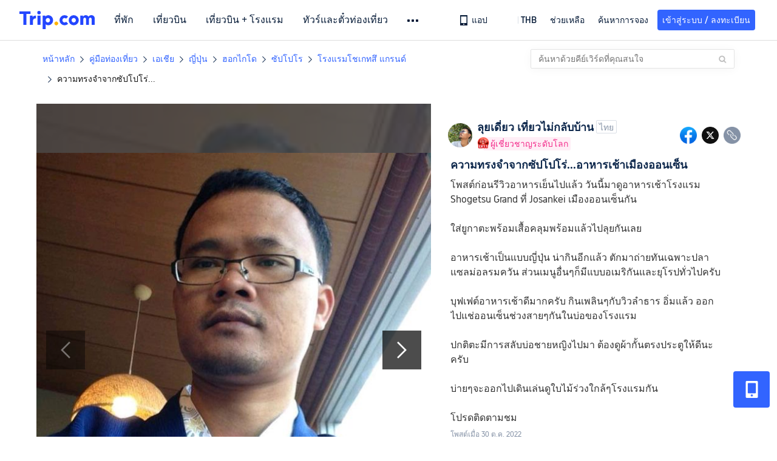

--- FILE ---
content_type: text/html; charset=utf-8
request_url: https://th.trip.com/moments/detail/sapporo-1878-15487563?locale=th-TH
body_size: 71734
content:
<!DOCTYPE html><html lang="th-TH" data-cargo="locale:th-TH,language:th,currency:THB,contextType:online,site:TH,group:Trip,country:TH"><head islighthouse="false"><script id="webcore_internal" type="application/json" crossorigin="anonymous">{"rootMessageId":"100040802-0a9abd90-490513-70640","sw":"20251215","uiInspector":"T","shark":"T","sharkDefaultAppID":"100040802","fetchPerf":[{"runningType":"nfes-server","duration":3,"success":true,"url":"/restapi/soa2/18066/getTripBanner","serviceCode":"18066","operation":"getTripBanner","RootMessageId":"100040802-0a9abd90-490513-70640","CLOGGING_TRACE_ID":"","gatewayRegion":"","statusCode":200,"isSOA":true,"requestUrl":"/restapi/soa2/18066/getTripBanner","method":"","errorReason":"","timeout":1500,"isSoaAgent":true,"buHead":""},{"runningType":"nfes-server","duration":4,"success":true,"url":"/restapi/soa2/18066/getBreadcrumb","serviceCode":"18066","operation":"getBreadcrumb","RootMessageId":"100040802-0a9abd90-490513-70640","CLOGGING_TRACE_ID":"","gatewayRegion":"","statusCode":200,"isSOA":true,"requestUrl":"/restapi/soa2/18066/getBreadcrumb","method":"","errorReason":"","timeout":1500,"isSoaAgent":true,"buHead":""},{"runningType":"nfes-server","duration":7,"success":true,"url":"/restapi/soa2/18066/getTripMomentVoteList","serviceCode":"18066","operation":"getTripMomentVoteList","RootMessageId":"100040802-0a9abd90-490513-70640","CLOGGING_TRACE_ID":"","gatewayRegion":"","statusCode":200,"isSOA":true,"requestUrl":"/restapi/soa2/18066/getTripMomentVoteList","method":"","errorReason":"","timeout":1500,"isSoaAgent":true,"buHead":""},{"runningType":"nfes-server","duration":18,"success":true,"url":"/restapi/soa2/18762/getInternalLinkModuleList","serviceCode":"18762","operation":"getInternalLinkModuleList","RootMessageId":"100040802-0a9abd90-490513-70640","CLOGGING_TRACE_ID":"","gatewayRegion":"","statusCode":200,"isSOA":true,"requestUrl":"/restapi/soa2/18762/getInternalLinkModuleList","method":"","errorReason":"","timeout":1500,"isSoaAgent":true,"buHead":""},{"runningType":"nfes-server","duration":59,"success":true,"url":"/restapi/soa2/19707/getReviewSearch","serviceCode":"19707","operation":"getReviewSearch","RootMessageId":"100040802-0a9abd90-490513-70640","CLOGGING_TRACE_ID":"","gatewayRegion":"","statusCode":200,"isSOA":true,"requestUrl":"/restapi/soa2/19707/getReviewSearch","method":"","errorReason":"","timeout":1500,"isSoaAgent":true,"buHead":""},{"runningType":"nfes-server","duration":236,"success":true,"url":"/restapi/soa2/18066/getMomentListAggInfo","serviceCode":"18066","operation":"getMomentListAggInfo","RootMessageId":"100040802-0a9abd90-490513-70640","CLOGGING_TRACE_ID":"","gatewayRegion":"","statusCode":200,"isSOA":true,"requestUrl":"/restapi/soa2/18066/getMomentListAggInfo","method":"","errorReason":"","timeout":1500,"isSoaAgent":true,"buHead":""},{"runningType":"nfes-server","duration":345,"success":true,"url":"/restapi/soa2/18066/getMomentForClient","serviceCode":"18066","operation":"getMomentForClient","RootMessageId":"100040802-0a9abd90-490513-70640","CLOGGING_TRACE_ID":"","gatewayRegion":"","statusCode":200,"isSOA":true,"requestUrl":"/restapi/soa2/18066/getMomentForClient","method":"","errorReason":"","timeout":10000,"isSoaAgent":true,"buHead":""}]}</script><script src="https://ak-s-cw.tripcdn.com/locale/v3/33000010/th-TH.js?etagc=a29dbf4573fbcec177fc35af95486cf4" type="application/javascript" crossorigin="anonymous"></script><meta http-equiv="Content-Type" content="text/html; charset=utf-8"/><meta name="applicable-device" content="pc,mobile"/><meta http-equiv="x-ua-compatible" content="IE=edge,chrome=1"/><meta http-equiv="x-dns-prefetch-control" content="on"/><link rel="dns-prefetch" href="//webresource.tripcdn.com"/><link rel="dns-prefetch" href="//pages.trip.com"/><link rel="dns-prefetch" href="//restapi.amap.com"/><link rel="SHORTCUT ICON" href="/trip.ico" type="image/x-icon"/><link rel="ICON" href="/trip.ico"/><script type="text/javascript">window["$_bf"] = { loaded: true };
                            </script><meta property="og:url" content="https://th.trip.com/moments/detail/sapporo-1878-15487563?locale=th-TH"/><meta name="twitter:url" content="https://th.trip.com/moments/detail/sapporo-1878-15487563?locale=th-TH"/><meta charSet="utf-8"/><meta content="width=device-width, initial-scale=1.0, maximum-scale=1.0, user-scalable=0, viewport-fit=cover" name="viewport"/><link rel="manifest" href="/m/manifest.json?sceneId=fixed_moments_detailpage&amp;locale=th-TH"/><meta property="fb:app_id" content="891889767495675"/><meta http-equiv="Content-Type" content="text/html; charset=utf-8"/><meta http-equiv="pragma" content="no-cache"/><meta http-equiv="x-ua-compatible" content="IE=edge,chrome=1"/><meta property="og:image" content="https://ak-d.tripcdn.com/images/1i61y223490q6fn405C69_R_600_400_R5_Q90.jpg?proc=source/trip"/><meta name="twitter:card" content="summary_large_image"/><meta name="twitter:image" content="https://ak-d.tripcdn.com/images/1i61y223490q6fn405C69_R_600_400_R5_Q90.jpg?proc=source/trip"/><meta property="og:image:height" content="400"/><meta property="og:image:width" content="600"/><meta property="og:image:type" content="image/png"/><meta property="og:title" content="ความทรงจำจากซัปโปโร่...อาหารเช้าเมืองออนเซ็น | Trip.com ซัปโปโร "/><meta name="twitter:title" content="ความทรงจำจากซัปโปโร่...อาหารเช้าเมืองออนเซ็น | Trip.com ซัปโปโร "/><meta property="og:site_name" content="TRIP.COM"/><meta property="og:type" content="website"/><meta name="description" content="โพสต์ก่อนรีวิวอาหารเย็นไปแล้ว วันนี้มาดูอาหารเช้าโรงแรม Shogetsu Grand ที่ Josankei เมืองออนเซ็นกัน  ใส่ยูกาตะพร้อมเสื้อคลุมพร้อมแล้วไปลุยกันเลย  อาหารเช้าเป็นแบบญี่ปุ่น น่ากินอีกแล้ว ตักมาถ่ายทันเฉพาะปลาแซลม่อลรมควัน ส่วนเมนูอื่นๆก็มีแบบอเ"/><meta property="og:description" content="โพสต์ก่อนรีวิวอาหารเย็นไปแล้ว วันนี้มาดูอาหารเช้าโรงแรม Shogetsu Grand ที่ Josankei เมืองออนเซ็นกัน  ใส่ยูกาตะพร้อมเสื้อคลุมพร้อมแล้วไปลุยกันเลย  อาหารเช้าเป็นแบบญี่ปุ่น น่ากินอีกแล้ว ตักมาถ่ายทันเฉพาะปลาแซลม่อลรมควัน ส่วนเมนูอื่นๆก็มีแบบอเ"/><meta name="twitter:description" content="โพสต์ก่อนรีวิวอาหารเย็นไปแล้ว วันนี้มาดูอาหารเช้าโรงแรม Shogetsu Grand ที่ Josankei เมืองออนเซ็นกัน  ใส่ยูกาตะพร้อมเสื้อคลุมพร้อมแล้วไปลุยกันเลย  อาหารเช้าเป็นแบบญี่ปุ่น น่ากินอีกแล้ว ตักมาถ่ายทันเฉพาะปลาแซลม่อลรมควัน ส่วนเมนูอื่นๆก็มีแบบอเ"/><meta name="keywords" content="สถานที่น่าไปในซัปโปโร, โรงแรมโชเกทสึ แกรนด์ รูปภาพท่องเที่ยว, "/><title>ความทรงจำจากซัปโปโร่...อาหารเช้าเมืองออนเซ็น | Trip.com ซัปโปโร </title><link rel="alternate" href="https://th.trip.com/moments/detail/sapporo-1878-15487563/" hrefLang="th"/><meta name="next-head-count" content="23"/><link rel="preload" href="https://ak-s.tripcdn.com/modules/gcc/moments/_next/static/css/styles~fe5de609.f65ae7c6.chunk.css" as="style"/><link rel="stylesheet" href="https://ak-s.tripcdn.com/modules/gcc/moments/_next/static/css/styles~fe5de609.f65ae7c6.chunk.css" data-n-g=""/><link rel="preload" href="https://ak-s.tripcdn.com/modules/gcc/moments/_next/static/css/styles~f3dba0c7.a90644ef.chunk.css" as="style"/><link rel="stylesheet" href="https://ak-s.tripcdn.com/modules/gcc/moments/_next/static/css/styles~f3dba0c7.a90644ef.chunk.css" data-n-g=""/><link rel="preload" href="https://ak-s.tripcdn.com/modules/gcc/moments/_next/static/css/styles~1dc97a1d.0e851510.chunk.css" as="style"/><link rel="stylesheet" href="https://ak-s.tripcdn.com/modules/gcc/moments/_next/static/css/styles~1dc97a1d.0e851510.chunk.css" data-n-g=""/><link rel="preload" href="https://ak-s.tripcdn.com/modules/gcc/moments/_next/static/css/styles~5f2467a3.8b26ce4f.chunk.css" as="style"/><link rel="stylesheet" href="https://ak-s.tripcdn.com/modules/gcc/moments/_next/static/css/styles~5f2467a3.8b26ce4f.chunk.css" data-n-g=""/><link rel="preload" href="https://ak-s.tripcdn.com/modules/gcc/moments/_next/static/css/styles~e98c7672.d90f5fcb.chunk.css" as="style"/><link rel="stylesheet" href="https://ak-s.tripcdn.com/modules/gcc/moments/_next/static/css/styles~e98c7672.d90f5fcb.chunk.css" data-n-g=""/><link rel="preload" href="https://ak-s.tripcdn.com/modules/gcc/moments/_next/static/css/styles~71a69310.3b81c9b9.chunk.css" as="style"/><link rel="stylesheet" href="https://ak-s.tripcdn.com/modules/gcc/moments/_next/static/css/styles~71a69310.3b81c9b9.chunk.css" data-n-g=""/><link rel="preload" href="https://ak-s.tripcdn.com/modules/gcc/moments/_next/static/css/styles~ec8c427e.7ee08551.chunk.css" as="style"/><link rel="stylesheet" href="https://ak-s.tripcdn.com/modules/gcc/moments/_next/static/css/styles~ec8c427e.7ee08551.chunk.css" data-n-g=""/><link rel="preload" href="https://ak-s.tripcdn.com/modules/gcc/moments/_next/static/css/styles~6f6f5bd0.d70cbe44.chunk.css" as="style"/><link rel="stylesheet" href="https://ak-s.tripcdn.com/modules/gcc/moments/_next/static/css/styles~6f6f5bd0.d70cbe44.chunk.css" data-n-g=""/><link rel="preload" href="https://ak-s.tripcdn.com/modules/gcc/moments/_next/static/css/less~31ecd969.50dc25e6.chunk.css" as="style"/><link rel="stylesheet" href="https://ak-s.tripcdn.com/modules/gcc/moments/_next/static/css/less~31ecd969.50dc25e6.chunk.css" data-n-g=""/><link rel="preload" href="https://ak-s.tripcdn.com/modules/gcc/moments/_next/static/css/less~33070cd5.783f6991.chunk.css" as="style"/><link rel="stylesheet" href="https://ak-s.tripcdn.com/modules/gcc/moments/_next/static/css/less~33070cd5.783f6991.chunk.css" data-n-g=""/><link rel="preload" href="https://ak-s.tripcdn.com/modules/gcc/moments/_next/static/css/less~b3f74360.f9390115.chunk.css" as="style"/><link rel="stylesheet" href="https://ak-s.tripcdn.com/modules/gcc/moments/_next/static/css/less~b3f74360.f9390115.chunk.css" data-n-g=""/><noscript data-n-css=""></noscript><link rel="preload" href="https://ak-s.tripcdn.com/modules/gcc/moments/_next/static/main-202512122006.js" as="script"/><link rel="preload" href="https://ak-s.tripcdn.com/modules/gcc/moments/_next/static/static/runtime/webpack-202512122006.js-202512122006.js" as="script"/><link rel="preload" href="https://ak-s.tripcdn.com/modules/gcc/moments/_next/static/chunks/framework.202512122006.js" as="script"/><link rel="preload" href="https://ak-s.tripcdn.com/modules/gcc/moments/_next/static/chunks/commons~f3b9e402.202512122006.js" as="script"/><link rel="preload" href="https://ak-s.tripcdn.com/modules/gcc/moments/_next/static/chunks/commons~28d4d87c.202512122006.js" as="script"/><link rel="preload" href="https://ak-s.tripcdn.com/modules/gcc/moments/_next/static/chunks/commons~2e0d5321.202512122006.js" as="script"/><link rel="preload" href="https://ak-s.tripcdn.com/modules/gcc/moments/_next/static/chunks/commons~ff1979e7.202512122006.js" as="script"/><link rel="preload" href="https://ak-s.tripcdn.com/modules/gcc/moments/_next/static/chunks/commons~14716e65.202512122006.js" as="script"/><link rel="preload" href="https://ak-s.tripcdn.com/modules/gcc/moments/_next/static/chunks/commons~c16bfae4.202512122006.js" as="script"/><link rel="preload" href="https://ak-s.tripcdn.com/modules/gcc/moments/_next/static/chunks/commons~98e34727.202512122006.js" as="script"/><link rel="preload" href="https://ak-s.tripcdn.com/modules/gcc/moments/_next/static/chunks/commons~c44b68d3.202512122006.js" as="script"/><link rel="preload" href="https://ak-s.tripcdn.com/modules/gcc/moments/_next/static/chunks/commons~2197c06d.202512122006.js" as="script"/><link rel="preload" href="https://ak-s.tripcdn.com/modules/gcc/moments/_next/static/chunks/commons~328980b5.202512122006.js" as="script"/><link rel="preload" href="https://ak-s.tripcdn.com/modules/gcc/moments/_next/static/chunks/commons~7bb827ee.202512122006.js" as="script"/><link rel="preload" href="https://ak-s.tripcdn.com/modules/gcc/moments/_next/static/chunks/commons~3491d51a.202512122006.js" as="script"/><link rel="preload" href="https://ak-s.tripcdn.com/modules/gcc/moments/_next/static/chunks/commons~7274e1de.202512122006.js" as="script"/><link rel="preload" href="https://ak-s.tripcdn.com/modules/gcc/moments/_next/static/chunks/styles~fe5de609.202512122006.js" as="script"/><link rel="preload" href="https://ak-s.tripcdn.com/modules/gcc/moments/_next/static/chunks/styles~f3dba0c7.202512122006.js" as="script"/><link rel="preload" href="https://ak-s.tripcdn.com/modules/gcc/moments/_next/static/chunks/styles~1dc97a1d.202512122006.js" as="script"/><link rel="preload" href="https://ak-s.tripcdn.com/modules/gcc/moments/_next/static/chunks/styles~5f2467a3.202512122006.js" as="script"/><link rel="preload" href="https://ak-s.tripcdn.com/modules/gcc/moments/_next/static/chunks/styles~e98c7672.202512122006.js" as="script"/><link rel="preload" href="https://ak-s.tripcdn.com/modules/gcc/moments/_next/static/chunks/styles~71a69310.202512122006.js" as="script"/><link rel="preload" href="https://ak-s.tripcdn.com/modules/gcc/moments/_next/static/chunks/styles~ec8c427e.202512122006.js" as="script"/><link rel="preload" href="https://ak-s.tripcdn.com/modules/gcc/moments/_next/static/chunks/styles~6f6f5bd0.202512122006.js" as="script"/><link rel="preload" href="https://ak-s.tripcdn.com/modules/gcc/moments/_next/static/chunks/less~31ecd969.202512122006.js" as="script"/><link rel="preload" href="https://ak-s.tripcdn.com/modules/gcc/moments/_next/static/chunks/less~33070cd5.202512122006.js" as="script"/><link rel="preload" href="https://ak-s.tripcdn.com/modules/gcc/moments/_next/static/chunks/less~b3f74360.202512122006.js" as="script"/><link rel="preload" href="https://ak-s.tripcdn.com/modules/gcc/moments/_next/static/pages/_app-202512122006.js" as="script"/><link rel="preload" href="https://ak-s.tripcdn.com/modules/gcc/moments/_next/static/pages/momentsDetailOnline-202512122006.js" as="script"/><style data-styled="" data-styled-version="5.3.5">.kZKEBB{margin-top:1rem;margin-bottom:16px;line-height:32px;color:#3264ff;font-size:14px;}/*!sc*/
.kZKEBB .gl-component-bread-crumb_item-container{display:inline-block;}/*!sc*/
.kZKEBB .gl-component-bread-crumb_item-container .gl-component-bread-crumb_item-separator{color:#0f294d;margin:0 6px;font-size:12px;vertical-align:middle;}/*!sc*/
.kZKEBB .gl-component-bread-crumb_item-container .gl-component-bread-crumb_item-separator:before{content:'\f5bf';}/*!sc*/
.kZKEBB .gl-component-bread-crumb_item-container .gl-component-bread-crumb_item:hover{cursor:pointer;}/*!sc*/
data-styled.g1[id="ULcontainer-k92kfg-0"]{content:"kZKEBB,"}/*!sc*/
.fZpjcp{display:-webkit-box;display:-webkit-flex;display:-ms-flexbox;display:flex;}/*!sc*/
@media screen and (max-width:428px){.fZpjcp{display:none;}}/*!sc*/
data-styled.g3[id="Warp-ni6iyn-0"]{content:"fZpjcp,"}/*!sc*/
.gdCZtS{max-width:1160px;margin:0 auto;padding:0;}/*!sc*/
.gdCZtS .related_moments_title{font-size:20px;line-height:24px;font-weight:700;}/*!sc*/
data-styled.g4[id="TravelDetailContainer-sc-1m8dzya-0"]{content:"gdCZtS,"}/*!sc*/
.kCwcnl{width:100%;position:relative;margin-top:8px;display:-webkit-box;display:-webkit-flex;display:-ms-flexbox;display:flex;-webkit-flex-direction:row;-ms-flex-direction:row;flex-direction:row;margin-bottom:64px;}/*!sc*/
.kCwcnl .videoContainer{position:relative;display:-webkit-box;display:-webkit-flex;display:-ms-flexbox;display:flex;width:650px;height:810px;background:#000000;}/*!sc*/
.kCwcnl .gl-cpt_imagallery{position:relative;top:0;left:0px;margin-left:0;margin-top:0;width:auto;height:auto;margin-bottom:0px;padding-bottom:0;width:650px;}/*!sc*/
.kCwcnl .gl-cpt_imagallery .image-gallery-content{padding:0px;}/*!sc*/
.kCwcnl .gl-cpt_imagallery .photo-list-warp .photo-list-imgs-list{-webkit-transform:scale(1,1) translateX(0);-ms-transform:scale(1,1) translateX(0);transform:scale(1,1) translateX(0);}/*!sc*/
.kCwcnl .gl-cpt_imagallery .photo-list-warp .photo-list-imgs-list .image-gallery-slides{padding-bottom:812px;width:100%;}/*!sc*/
.kCwcnl .gl-cpt_imagallery .photo-list-warp .photo-list-imgs-list .image-gallery-slides .image-gallery-slide{width:100%;bottom:0;}/*!sc*/
.kCwcnl .gl-cpt_imagallery .photo-list-warp .photo-list-imgs-list .image-gallery-image{width:100% !important;height:100% !important;-webkit-transform:scaleX(1) !important;-ms-transform:scaleX(1) !important;transform:scaleX(1) !important;overflow:hidden;position:relative;margin-left:0px;}/*!sc*/
.kCwcnl .gl-cpt_imagallery .photo-list-warp .photo-list-imgs-list .image-gallery-image img{width:650px !important;position:absolute;top:0;left:0;}/*!sc*/
.kCwcnl .gl-cpt_imagallery .photo-list-warp .photo-list-imgs-list .image-gallery .left-nav-big{left:50px !important;}/*!sc*/
.kCwcnl .gl-cpt_imagallery .photo-list-warp .photo-list-imgs-list .image-gallery .image-gallery-left-nav{height:64px;width:64px;background:url(https://ak-d.tripcdn.com/images/0AS4s120008am3vd9B541.png) no-repeat;background-size:100% 100%;padding:0;box-shadow:none;background-color:transparent;border:none;border-radius:0;left:16px !important;-webkit-transform:translateY(-50%) scale(1);-ms-transform:translateY(-50%) scale(1);transform:translateY(-50%) scale(1);}/*!sc*/
.kCwcnl .gl-cpt_imagallery .photo-list-warp .photo-list-imgs-list .image-gallery .image-gallery-left-nav.image-gallery-overview-left-nav{width:48px;height:136px;left:0 !important;background-image:none !important;background-color:rgba(0,0,0,0.7) !important;display:-webkit-box;display:-webkit-flex;display:-ms-flexbox;display:flex;-webkit-box-pack:center;-webkit-justify-content:center;-ms-flex-pack:center;justify-content:center;-webkit-align-items:center;-webkit-box-align:center;-ms-flex-align:center;align-items:center;}/*!sc*/
.kCwcnl .gl-cpt_imagallery .photo-list-warp .photo-list-imgs-list .image-gallery .image-gallery-left-nav.image-gallery-overview-left-nav .arrow-left{color:#fff;-webkit-transform:rotateZ(270deg);-ms-transform:rotateZ(270deg);transform:rotateZ(270deg);}/*!sc*/
.kCwcnl .gl-cpt_imagallery .photo-list-warp .photo-list-imgs-list .image-gallery-left-nav[disabled]{background:url(https://ak-d.tripcdn.com/images/0AS29120008am3x2cC200.png) no-repeat;background-size:100% 100%;}/*!sc*/
.kCwcnl .gl-cpt_imagallery .photo-list-warp .photo-list-imgs-list .image-gallery-left-nav[disabled].image-gallery-overview-left-nav{background-color:rgba(0,0,0,0) !important;}/*!sc*/
.kCwcnl .gl-cpt_imagallery .photo-list-warp .photo-list-imgs-list .image-gallery-left-nav[disabled].image-gallery-overview-left-nav .arrow-left{color:#fff;opacity:0.2;}/*!sc*/
.kCwcnl .gl-cpt_imagallery .photo-list-warp .photo-list-imgs-list .image-gallery-left-nav:hover{background:url(https://ak-d.tripcdn.com/images/0AS3h120008am3utz541C.png) no-repeat;background-size:100% 100%;}/*!sc*/
.kCwcnl .gl-cpt_imagallery .photo-list-warp .photo-list-imgs-list .image-gallery-left-nav:hover.image-gallery-overview-left-nav .arrow-left{color:#2a7dfa;}/*!sc*/
.kCwcnl .gl-cpt_imagallery .photo-list-warp .photo-list-imgs-list .image-gallery .right-nav-big{right:50px !important;}/*!sc*/
.kCwcnl .gl-cpt_imagallery .photo-list-warp .photo-list-imgs-list .image-gallery .image-gallery-right-nav{height:64px;width:64px;background:url(https://ak-d.tripcdn.com/images/0AS6t120008am43i619BF.png) no-repeat;background-size:100% 100%;padding:0;box-shadow:none;background-color:transparent;border:none;border-radius:0;right:16px !important;-webkit-transform:translateY(-50%) scale(1);-ms-transform:translateY(-50%) scale(1);transform:translateY(-50%) scale(1);}/*!sc*/
.kCwcnl .gl-cpt_imagallery .photo-list-warp .photo-list-imgs-list .image-gallery .image-gallery-right-nav.image-gallery-overview-right-nav{width:48px;height:136px;left:602px !important;right:0 !important;background-image:none !important;background-color:rgba(0,0,0,0.7) !important;display:-webkit-box;display:-webkit-flex;display:-ms-flexbox;display:flex;-webkit-box-pack:center;-webkit-justify-content:center;-ms-flex-pack:center;justify-content:center;-webkit-align-items:center;-webkit-box-align:center;-ms-flex-align:center;align-items:center;}/*!sc*/
.kCwcnl .gl-cpt_imagallery .photo-list-warp .photo-list-imgs-list .image-gallery .image-gallery-right-nav.image-gallery-overview-right-nav .arrow-right{color:#fff;-webkit-transform:rotateZ(90deg);-ms-transform:rotateZ(90deg);transform:rotateZ(90deg);}/*!sc*/
.kCwcnl .gl-cpt_imagallery .photo-list-warp .photo-list-imgs-list .image-gallery .image-gallery-right-nav[disabled]{background:url(https://ak-d.tripcdn.com/images/0AS0o120008am40it2F40.png) no-repeat;background-size:100% 100%;}/*!sc*/
.kCwcnl .gl-cpt_imagallery .photo-list-warp .photo-list-imgs-list .image-gallery .image-gallery-right-nav[disabled].image-gallery-overview-right-nav{background-color:rgba(0,0,0,0) !important;}/*!sc*/
.kCwcnl .gl-cpt_imagallery .photo-list-warp .photo-list-imgs-list .image-gallery .image-gallery-right-nav[disabled].image-gallery-overview-right-nav .arrow-right{color:#fff;opacity:0.2;}/*!sc*/
.kCwcnl .gl-cpt_imagallery .photo-list-warp .photo-list-imgs-list .image-gallery .image-gallery-right-nav:hover{background:url(https://ak-d.tripcdn.com/images/0AS3z120008am3wr09E15.png) no-repeat;background-size:100% 100%;}/*!sc*/
.kCwcnl .gl-cpt_imagallery .photo-list-warp .photo-list-imgs-list .image-gallery .image-gallery-right-nav:hover.image-gallery-overview-right-nav .arrow-right{color:#2a7dfa;}/*!sc*/
.kCwcnl .bg-grey,.kCwcnl .gl-cpt_imagallery .photo-list-warp .photo-list-imgs-list .image-gallery-image .bg-img{width:100% !important;height:100% !important;object-fit:fill !important;z-index:-1;margin-left:0;}/*!sc*/
.kCwcnl .bg-grey{background:rgba(78,78,78,0.75);}/*!sc*/
.kCwcnl .gl-cpt_imagallery .photo-list-warp .photo-list-imgs-list .image-gallery-index{text-align:center;position:absolute;bottom:20px;width:100%;-webkit-transform:scale(1);-ms-transform:scale(1);transform:scale(1);}/*!sc*/
.kCwcnl .gl-cpt_imagallery .photo-list-warp .photo-list-imgs-list .image-gallery-index span{color:#ffffff;}/*!sc*/
.kCwcnl .level-view{position:absolute;-webkit-align-items:center;-webkit-box-align:center;-ms-flex-align:center;align-items:center;-webkit-box-pack:center;-webkit-justify-content:center;-ms-flex-pack:center;justify-content:center;display:-webkit-box;display:-webkit-flex;display:-ms-flexbox;display:flex;-webkit-flex-direction:row;-ms-flex-direction:row;flex-direction:row;background-image:linear-gradient(135deg,#f6cf99 0%,#e6b26d 100%);border-radius:2px;padding:2px 6px 2px 7px;left:16px;bottom:13px;z-index:100;height:22px;}/*!sc*/
.kCwcnl .level-view .level-icon{width:16px;height:16px;}/*!sc*/
.kCwcnl .level-view .level-text{font-size:13px;margin-left:4px;color:#ffffff;font-weight:bold;}/*!sc*/
.kCwcnl .level-content{position:relative;}/*!sc*/
.kCwcnl .tag-view{margin-left:32px;}/*!sc*/
.kCwcnl .tag-view a{color:#3264ff;}/*!sc*/
.kCwcnl .video-cover-image .video_player_icon{cursor:pointer;position:absolute;left:50%;top:50%;width:56px;height:56px;margin-left:-28px;margin-top:-28px;}/*!sc*/
data-styled.g5[id="PhotoDetailStyle-sc-1m8dzya-1"]{content:"kCwcnl,"}/*!sc*/
.kTFYkF{position:relative;height:812px;-webkit-flex:1;-ms-flex:1;flex:1;display:-webkit-box;display:-webkit-flex;display:-ms-flexbox;display:flex;-webkit-flex-direction:column;-ms-flex-direction:column;flex-direction:column;left:0px;}/*!sc*/
.kTFYkF .close{background-image:url([data-uri]);background-repeat:no-repeat;background-size:cover;width:20px;height:20px;position:absolute;right:10px;top:10px;cursor:pointer;}/*!sc*/
.kTFYkF .keyword_link{-webkit-text-decoration:none;text-decoration:none;border-bottom:1px solid #dadfe6;cursor:pointer;margin:auto 5px;}/*!sc*/
.kTFYkF .scroll_content{max-width:510px;overflow:scroll;height:auto;position:relative;}/*!sc*/
.kTFYkF .scroll_content::-webkit-scrollbar{display:none;}/*!sc*/
.kTFYkF .cardContainer{border-top:13px solid #f0f2f5;width:100%;}/*!sc*/
.kTFYkF .cardContainer .cardTitle{padding-top:20px;padding-left:32px;padding-bottom:16px;color:#0f294d;font-size:20px;font-weight:500;}/*!sc*/
.kTFYkF .cardContainer .moreCard{padding-top:5px;padding-bottom:11px;color:#3264ff;font-size:14px;font-weight:500;display:-webkit-box;display:-webkit-flex;display:-ms-flexbox;display:flex;-webkit-box-pack:center;-webkit-justify-content:center;-ms-flex-pack:center;justify-content:center;-webkit-align-items:center;-webkit-box-align:center;-ms-flex-align:center;align-items:center;}/*!sc*/
.kTFYkF .cardContainer .moreCard span{cursor:pointer;display:-webkit-box;display:-webkit-flex;display:-ms-flexbox;display:flex;}/*!sc*/
.kTFYkF .cardContainer .scrollCardContent{height:auto;max-height:365px;overflow:visible;}/*!sc*/
.kTFYkF .cardContainer .scrollCardContent::-webkit-scrollbar{display:none;}/*!sc*/
.kTFYkF .content{margin:10px 32px 8px 0;}/*!sc*/
.kTFYkF .content_expand{font-size:16px;line-height:24px;}/*!sc*/
.kTFYkF .topicItem{color:#3264ff;font-size:16px;font-weight:normal;height:16px;-webkit-letter-spacing:0px;-moz-letter-spacing:0px;-ms-letter-spacing:0px;letter-spacing:0px;line-height:16px;margin-right:8px;margin-bottom:12px;margin-right:16px;word-break:break-word;}/*!sc*/
.kTFYkF .topicItem:hover{cursor:pointer;-webkit-text-decoration:underline;text-decoration:underline;}/*!sc*/
.kTFYkF .ai{margin:0px 0 0 32px;color:#8592a6;font-size:12px;line-height:16px;}/*!sc*/
.kTFYkF .time{font-size:12px;color:#8592a6;margin-top:4px;margin-bottom:12px;margin-left:32px;}/*!sc*/
.kTFYkF .related-rank{display:-webkit-box;display:-webkit-flex;display:-ms-flexbox;display:flex;-webkit-align-items:center;-webkit-box-align:center;-ms-flex-align:center;align-items:center;height:22px;border-radius:2px;width:-webkit-fit-content;width:-moz-fit-content;width:fit-content;max-width:450px;margin-left:32px;margin-bottom:12px;cursor:pointer;}/*!sc*/
.kTFYkF .related-rank-icon{width:61px;height:22px;border-radius:2px;display:-webkit-box;display:-webkit-flex;display:-ms-flexbox;display:flex;-webkit-align-items:center;-webkit-box-align:center;-ms-flex-align:center;align-items:center;-webkit-box-pack:center;-webkit-justify-content:center;-ms-flex-pack:center;justify-content:center;}/*!sc*/
.kTFYkF .related-rank-icon-best{height:15px;width:auto;}/*!sc*/
.kTFYkF .related-rank-icon-trends{width:62px;height:22px;}/*!sc*/
.kTFYkF .related-rank-text{-webkit-flex:1;-ms-flex:1;flex:1;margin-left:4px;font-size:14px;line-height:22px;overflow:hidden;white-space:nowrap;text-overflow:ellipsis;}/*!sc*/
.kTFYkF .related-rank-arrow{margin-left:4px;margin-right:4px;font-size:10px;}/*!sc*/
.kTFYkF .entry-guide-title{height:22px;line-height:22px;color:#ffffff;padding:4px;font-size:12px;}/*!sc*/
.kTFYkF .vote_list{margin-left:32px;display:-webkit-box;display:-webkit-flex;display:-ms-flexbox;display:flex;-webkit-flex-direction:row;-ms-flex-direction:row;flex-direction:row;-webkit-align-items:center;-webkit-box-align:center;-ms-flex-align:center;align-items:center;-webkit-box-pack:start;-webkit-justify-content:flex-start;-ms-flex-pack:start;justify-content:flex-start;height:68px;overflow:hidden;}/*!sc*/
.kTFYkF .vote_head_image{width:100%;height:100%;}/*!sc*/
.kTFYkF .vote_head_container{width:28px;height:28px;border-radius:50%;margin:0px 8px 0px 0px;overflow:hidden;background:#dadfe6;cursor:pointer;}/*!sc*/
.kTFYkF .vote_text{margin-left:8px;font-size:16px;color:#8592a6;line-height:22px;cursor:pointer;-webkit-flex:1;-ms-flex:1;flex:1;}/*!sc*/
.kTFYkF .info-wrapper{margin-left:32px;}/*!sc*/
.kTFYkF .trends-logo{width:98px;height:20px;float:left;margin:1px 5px 0 0;cursor:pointer;}/*!sc*/
.kTFYkF .article-title{font-size:18px;color:#0f294d;font-weight:bold;margin-right:32px;margin-top:12px;}/*!sc*/
.kTFYkF .textarea2{margin:16px 0px;-webkit-flex:1;-ms-flex:1;flex:1;max-width:305px;min-height:22px;max-height:92px;line-height:22px;overflow:scroll;}/*!sc*/
.kTFYkF .textarea2::-webkit-scrollbar{display:none;}/*!sc*/
.kTFYkF .textarea2[placeholder]:empty::before{content:attr(placeholder);color:#8592a6;}/*!sc*/
.kTFYkF .textarea2[placeholder]:empty:focus::before{content:'';}/*!sc*/
.kTFYkF .textarea2:focus{outline:none;}/*!sc*/
.kTFYkF .input_view{position:absolute;bottom:0;left:0;width:100%;box-sizing:border-box;display:-webkit-box;display:-webkit-flex;display:-ms-flexbox;display:flex;-webkit-flex-direction:row;-ms-flex-direction:row;flex-direction:row;-webkit-box-pack:center;-webkit-justify-content:center;-ms-flex-pack:center;justify-content:center;-webkit-align-items:center;-webkit-box-align:center;-ms-flex-align:center;align-items:center;background-color:white;padding:12px 16px 12px 16px;box-shadow:0 0 8px 0 rgba(53,58,64,0.19);}/*!sc*/
.kTFYkF .input_phaise_container{-webkit-flex:0;-ms-flex:0;flex:0;display:-webkit-box;display:-webkit-flex;display:-ms-flexbox;display:flex;-webkit-flex-direction:row;-ms-flex-direction:row;flex-direction:row;-webkit-box-pack:center;-webkit-justify-content:center;-ms-flex-pack:center;justify-content:center;-webkit-align-items:center;-webkit-box-align:center;-ms-flex-align:center;align-items:center;margin-left:26px;cursor:pointer;}/*!sc*/
.kTFYkF .input_number{color:#455873;font-size:14px;margin-top:-25px;}/*!sc*/
.kTFYkF .textarea_container{-webkit-flex:1;-ms-flex:1;flex:1;color:#0f294d;padding:0px 16px;border:1px solid #dadfe6;border-radius:4px;display:-webkit-box;display:-webkit-flex;display:-ms-flexbox;display:flex;-webkit-flex-direction:row;-ms-flex-direction:row;flex-direction:row;-webkit-box-pack:justify;-webkit-justify-content:space-between;-ms-flex-pack:justify;justify-content:space-between;-webkit-align-items:center;-webkit-box-align:center;-ms-flex-align:center;align-items:center;}/*!sc*/
.kTFYkF .textarea_container::-webkit-scrollbar{display:none;}/*!sc*/
.kTFYkF .submit{cursor:pointer;margin-left:16px;font-weight:bold;font-size:16px;}/*!sc*/
.kTFYkF .coupon-box{margin-left:28px;margin-top:16px;display:-webkit-box;display:-webkit-flex;display:-ms-flexbox;display:flex;-webkit-align-items:center;-webkit-box-align:center;-ms-flex-align:center;align-items:center;}/*!sc*/
.kTFYkF .coupon-box .coupon-reward-bg{height:30px;background:rgba(249,76,134,0.1);border:1px solid #f94c86;border-radius:2px;display:-webkit-box;display:-webkit-flex;display:-ms-flexbox;display:flex;-webkit-flex-direction:row;-ms-flex-direction:row;flex-direction:row;-webkit-align-items:center;-webkit-box-align:center;-ms-flex-align:center;align-items:center;color:rgb(249,76,134);font-size:14px;font-weight:500;line-height:30px;-webkit-box-pack:start;-webkit-justify-content:flex-start;-ms-flex-pack:start;justify-content:flex-start;cursor:pointer;}/*!sc*/
.kTFYkF .coupon-box .coupon-reward-bg .coupon-text{margin-left:8px;margin-right:8px;overflow:hidden;white-space:nowrap;}/*!sc*/
.kTFYkF .coupon-box .coupon-reward-bg .dash{height:32px;background:#fff;}/*!sc*/
.kTFYkF .coupon-box .coupon-reward-bg .coupon-content{margin-left:8px;margin-right:8px;display:-webkit-box;display:-webkit-flex;display:-ms-flexbox;display:flex;-webkit-flex-direction:row;-ms-flex-direction:row;flex-direction:row;-webkit-box-pack:center;-webkit-justify-content:center;-ms-flex-pack:center;justify-content:center;-webkit-align-items:center;-webkit-box-align:center;-ms-flex-align:center;align-items:center;}/*!sc*/
.kTFYkF .coupon-box .coupon-reward-bg .coupon-content .coupon-text{color:#455873;font-size:14px;margin-top:4px;}/*!sc*/
.kTFYkF .coupon-box .coupon-reward-bg .coupon-content .coupon-title{overflow:hidden;white-space:nowrap;text-overflow:ellipsis;}/*!sc*/
data-styled.g6[id="BoxRight-sc-1m8dzya-2"]{content:"kTFYkF,"}/*!sc*/
.hVKqXg{line-height:24px;margin-left:28px;margin-top:27px;margin-bottom:10px;clear:both;overflow:hidden;-webkit-align-items:center;-webkit-box-align:center;-ms-flex-align:center;align-items:center;-webkit-box-pack:start;-webkit-justify-content:flex-start;-ms-flex-pack:start;justify-content:flex-start;display:-webkit-box;display:-webkit-flex;display:-ms-flexbox;display:flex;-webkit-flex-direction:row;-ms-flex-direction:row;flex-direction:row;}/*!sc*/
.hVKqXg .container{cursor:pointer;width:40px;height:40px;margin-right:8px;-webkit-flex-shrink:0;-ms-flex-negative:0;flex-shrink:0;}/*!sc*/
.hVKqXg .img{width:40px;height:40px;border-radius:50%;}/*!sc*/
.hVKqXg .line1{display:-webkit-box;display:-webkit-flex;display:-ms-flexbox;display:flex;overflow:hidden;width:100%;cursor:pointer;}/*!sc*/
.hVKqXg .line2{margin-top:4px;display:-webkit-box;display:-webkit-flex;display:-ms-flexbox;display:flex;cursor:pointer;width:100%;}/*!sc*/
.hVKqXg .nickname{font-size:18px;color:#0f294d;white-space:nowrap;text-overflow:ellipsis;overflow:hidden;word-break:break-word;font-weight:bold;-webkit-flex-shrink:0;-ms-flex-negative:0;flex-shrink:0;}/*!sc*/
.hVKqXg .location{margin-left:4px;padding:0 4px;height:22px;border:1px solid #dadfe6;border-radius:2px 2px 2px 2px;box-sizing:border-box;color:#8592a6;font-size:14px;line-height:22px;white-space:nowrap;text-overflow:ellipsis;overflow:hidden;word-break:break-word;}/*!sc*/
.hVKqXg .vip-icon{display:-webkit-box;display:-webkit-flex;display:-ms-flexbox;display:flex;-webkit-align-items:center;-webkit-box-align:center;-ms-flex-align:center;align-items:center;-webkit-box-pack:center;-webkit-justify-content:center;-ms-flex-pack:center;justify-content:center;width:-webkit-fit-content;width:-moz-fit-content;width:fit-content;height:22px;border-radius:12px;-webkit-flex-shrink:1;-ms-flex-negative:1;flex-shrink:1;overflow:hidden;}/*!sc*/
.hVKqXg .vip{width:18px;height:18px;margin-left:2px;-webkit-flex-shrink:0;-ms-flex-negative:0;flex-shrink:0;margin-right:2px;}/*!sc*/
.hVKqXg .vip-name{max-width:200px;margin-right:8px;font-size:14px;line-height:22px;white-space:nowrap;overflow:hidden;text-overflow:ellipsis;-webkit-flex-shrink:1;-ms-flex-negative:1;flex-shrink:1;}/*!sc*/
.hVKqXg .level{margin-left:10px;height:22px;border-radius:2px;position:relative;-webkit-flex-shrink:1;-ms-flex-negative:1;flex-shrink:1;display:-webkit-box;display:-webkit-flex;display:-ms-flexbox;display:flex;}/*!sc*/
.hVKqXg .level-pic{width:20px;height:20px;position:absolute;top:0;left:-10px;}/*!sc*/
.hVKqXg .level-name{max-width:200px;margin-left:12px;margin-right:4px;font-size:14px;line-height:22px;white-space:nowrap;overflow:hidden;text-overflow:ellipsis;-webkit-flex-shrink:1;-ms-flex-negative:1;flex-shrink:1;word-break:break-all;}/*!sc*/
.hVKqXg .avat-info{display:-webkit-box;display:-webkit-flex;display:-ms-flexbox;display:flex;-webkit-flex-direction:column;-ms-flex-direction:column;flex-direction:column;-webkit-align-items:flex-start;-webkit-box-align:flex-start;-ms-flex-align:flex-start;align-items:flex-start;width:0;-webkit-flex:1;-ms-flex:1;flex:1;margin-right:20px;overflow:hidden;cursor:pointer;text-overflow:ellipsis;word-break:break-word;}/*!sc*/
.hVKqXg .follow-tag{margin:0 4px;padding:0 8px;color:#06aebd;font-size:12px;line-height:18px;font-weight:normal;border:1px solid #06aebd;border-radius:4px;-webkit-flex:0;-ms-flex:0;flex:0;white-space:nowrap;}/*!sc*/
.hVKqXg .self-tag{margin:0 4px;padding:0 8px;color:#7378e6;font-size:12px;line-height:18px;font-weight:normal;border:1px solid #7378e6;border-radius:4px;-webkit-flex:0;-ms-flex:0;flex:0;white-space:nowrap;}/*!sc*/
data-styled.g7[id="User-sc-1m8dzya-3"]{content:"hVKqXg,"}/*!sc*/
.kXKAQx{display:block;width:28px;height:28px;}/*!sc*/
.kXKAQx.facebook{cursor:pointer;background:url(https://ak-d.tripcdn.com/images/0AS3312000am893hw1413.png) center / cover no-repeat;}/*!sc*/
.kXKAQx.twitter{margin-left:8px;cursor:pointer;background:url(https://ak-d.tripcdn.com/images/0556k12000di90shy7FF3.png) center / cover no-repeat;}/*!sc*/
.kXKAQx.copy{cursor:pointer;margin-left:8px;background:url(https://ak-d.tripcdn.com/images/0AS0312000am89o53F3AB.png) center / cover no-repeat;}/*!sc*/
data-styled.g8[id="Share-sc-1m8dzya-4"]{content:"kXKAQx,"}/*!sc*/
.gtRpAx{min-height:700px;}/*!sc*/
.gtRpAx .item{width:25%;padding:0 10px 20px;box-sizing:border-box;display:inline-block;}/*!sc*/
.gtRpAx .text{padding:12px 12px 0;}/*!sc*/
.gtRpAx .img{display:block;width:100%;}/*!sc*/
.gtRpAx .item-a{font-size:16px;display:-webkit-box;-webkit-box-orient:vertical;-webkit-line-clamp:2;overflow:hidden;color:#0f294d;font-weight:normal;}/*!sc*/
.gtRpAx a:hover{color:#333;}/*!sc*/
.gtRpAx .text a{line-height:24px;max-height:96px;overflow:hidden;}/*!sc*/
.gtRpAx .img-a{position:relative;min-height:60px;max-height:348px;overflow:hidden;}/*!sc*/
.gtRpAx .user{line-height:30px;height:30px;margin-top:3px;position:relative;}/*!sc*/
.gtRpAx .img_container{width:28px;height:30px;margin-right:6px;position:absolute;}/*!sc*/
.gtRpAx .userimg{width:24px;height:24px;border-radius:50%;position:absolute;left:2px;top:3px;background:rgb(235,235,242);overflow:hidden;}/*!sc*/
.gtRpAx .coverbg{height:80px;width:100%;position:absolute;bottom:0;background:linear-gradient(-180deg,rgba(0,0,0,0) 0%,rgba(0,0,0,0.5) 99%);display:-webkit-box;display:-webkit-flex;display:-ms-flexbox;display:flex;-webkit-align-items:flex-end;-webkit-box-align:flex-end;-ms-flex-align:flex-end;align-items:flex-end;}/*!sc*/
.gtRpAx .cover{display:-webkit-box;display:-webkit-flex;display:-ms-flexbox;display:flex;-webkit-flex-direction:row;-ms-flex-direction:row;flex-direction:row;}/*!sc*/
.gtRpAx .poiimg{width:16px;height:16px;margin:12px 0 12px 12px;}/*!sc*/
.gtRpAx .poi-tag-icon{width:16px;height:16px;}/*!sc*/
.gtRpAx .poiname{color:#fff;margin:12px;display:inline-block;font-size:16px;font-weight:normal;display:-webkit-box;-webkit-box-orient:vertical;-webkit-line-clamp:2;overflow:hidden;text-overflow:ellipsis;}/*!sc*/
.gtRpAx .content{cursor:pointer;padding:0 0 12px;border:1px solid #e4e4e4;box-shadow:0 4px 12px 0 #fff;}/*!sc*/
.gtRpAx .content:hover{box-shadow:0 4px 12px 0 rgba(38,129,255,0.2);}/*!sc*/
.gtRpAx .nick{margin-left:32px;overflow:hidden;}/*!sc*/
.gtRpAx .page-tag{background:#fafcff;font-weight:normal;}/*!sc*/
data-styled.g10[id="PhotoListStyle-mldgk7-0"]{content:"gtRpAx,"}/*!sc*/
</style></head><body><div id="__next"><div style="width:100%;height:50vh;position:fixed;z-index:-100;background:rgba(0,0,0,0);color:rgba(0,0,0,0);font-size:200px">https://th.trip.com/moments/detail/sapporo-1878-15487563?locale=th-TH</div><div class="page-content" style="height:0"><div class="page-header"><div class="trip_common_head_con"><div class="mc-hd mc-hd__th-th mc-hd_line mc-hd_theme_white mc-hd-single_row"><div class="mc-hd__inner"><div class="mc-hd__flex-con clear-float"><div class="mc-hd__logo-con mc-hd__logo-con-th-TH mc-hd__logo-layout-0"><a class="mc-hd__logo mc-hd__logo-th-th" href="/?locale=th-TH&amp;curr=THB"></a></div><div class="mc-hd__nav-single-row"><div class="mc-hd__nav-con 3010 mc-hd__nav-loading" id="ibuHeaderChannels"><ul class="mc-hd__nav"><li class="mc-hd__nav-item"><a id="header_action_nav_hotels" class="mc-hd__nav-lnk" title="ที่พัก" href="/hotels/?locale=th-TH&amp;curr=THB">ที่พัก</a></li><li class="mc-hd__nav-item"><a id="header_action_nav_flights" class="mc-hd__nav-lnk" title="เที่ยวบิน" href="/flights/?locale=th-TH&amp;curr=THB">เที่ยวบิน</a></li><li class="mc-hd__nav-item"><a id="header_action_nav_packages" class="mc-hd__nav-lnk" title="เที่ยวบิน + โรงแรม" href="/packages/?sourceFrom=IBUBundle_home&amp;locale=th-TH&amp;curr=THB">เที่ยวบิน + โรงแรม</a></li><li class="mc-hd__nav-item mc-hd__nav-item-wth-sub"><a id="header_action_nav_ttd" class="mc-hd__nav-lnk" title="ทัวร์และตั๋วท่องเที่ยว" href="/things-to-do/ttd-home/?ctm_ref=vactang_page_23810&amp;locale=th-TH&amp;curr=THB">ทัวร์และตั๋วท่องเที่ยว</a><ul class="mc-hd__nav-item-sub"><li><a id="header_action_nav_ทัวร์และตั๋วท่องเที่ยว" href="/things-to-do/ttd-home/?ctm_ref=vactang_page_23810&amp;locale=th-TH&amp;curr=THB" class="mc-hd__sub-nav-lnk">ทัวร์และตั๋วท่องเที่ยว</a></li><li><a id="header_action_nav_eSIM &amp; SIM" href="/sale/w/10229/esim.html?locale=th-TH&amp;curr=THB" class="mc-hd__sub-nav-lnk">eSIM &amp; SIM</a></li></ul></li><li class="mc-hd__nav-item mc-hd__nav-item-wth-sub"><span id="header_action_nav_travelinspiration" class="mc-hd__nav-lnk is-active" title="แรงบันดาลใจในการเดินทาง">แรงบันดาลใจในการเดินทาง</span><ul class="mc-hd__nav-item-sub"><li><a id="header_action_nav_คู่มือท่องเที่ยว" href="/travel-guide/?locale=th-TH&amp;curr=THB" class="mc-hd__sub-nav-lnk">คู่มือท่องเที่ยว</a></li><li><a id="header_action_nav_อันดับ" href="/toplist/tripbest/home?locale=th-TH&amp;curr=THB" class="mc-hd__sub-nav-lnk">อันดับ</a></li></ul></li><li class="mc-hd__nav-item"><a id="header_action_nav_tripmap" class="mc-hd__nav-lnk" title="แผนที่" href="/webapp/tripmap/travel?entranceId=Triponlinehomeside&amp;locale=th-TH&amp;curr=THB">แผนที่</a></li><li class="mc-hd__nav-item"><a id="header_action_nav_trains" class="mc-hd__nav-lnk" title="รถไฟ" href="/trains/?locale=th-TH&amp;curr=THB">รถไฟ</a></li><li class="mc-hd__nav-item mc-hd__nav-item-wth-sub"><span id="header_action_nav_cars" class="mc-hd__nav-lnk" title="บริการรถยนต์">บริการรถยนต์</span><ul class="mc-hd__nav-item-sub"><li><a id="header_action_nav_รถเช่า" href="/carhire/?channelid=14409&amp;locale=th-TH&amp;curr=THB" class="mc-hd__sub-nav-lnk">รถเช่า</a></li><li><a id="header_action_nav_บริการรับส่งสนามบิน" href="/airport-transfers/?locale=th-TH&amp;curr=THB" class="mc-hd__sub-nav-lnk">บริการรับส่งสนามบิน</a></li></ul></li><li class="mc-hd__nav-item"><a id="header_action_nav_giftcard" class="mc-hd__nav-lnk" title="บัตรของขวัญ" href="/giftcard?locale=th-TH&amp;curr=THB">บัตรของขวัญ</a></li><li class="mc-hd__nav-item"><a id="header_action_nav_insurance" class="mc-hd__nav-lnk" title="ประกันเดินทาง" href="/insurance?bid=1&amp;cid=2&amp;pid=1&amp;locale=th-TH&amp;curr=THB">ประกันเดินทาง</a></li><li class="mc-hd__nav-item"><a id="header_action_nav_cruises" class="mc-hd__nav-lnk" title="เรือสำราญ" href="/cruises?locale=th-TH&amp;curr=THB">เรือสำราญ</a></li><li class="mc-hd__nav-item"><a id="header_action_nav_privatetours" class="mc-hd__nav-lnk" title="ทัวร์ส่วนตัว" href="/package-tours/private-tours?locale=th-TH&amp;curr=THB">ทัวร์ส่วนตัว</a></li><li class="mc-hd__nav-item"><a id="header_action_nav_tripcoins" class="mc-hd__nav-lnk" title="Trip.com Rewards" href="/customer/loyalty/?locale=th-TH&amp;curr=THB">Trip.com Rewards</a></li><li class="mc-hd__nav-item"><a id="header_action_nav_sales" class="mc-hd__nav-lnk" title="ดีลพิเศษ" href="/sale/deals/?locale=th-TH&amp;curr=THB">ดีลพิเศษ</a></li></ul></div></div><div class="mc-hd__func-con" id="ibuHeaderMenu"><div class="mc-hd__func"><div class="mc-hd__option-app-placeholder">แอป</div><div class="mc-hd__option mc-hd__option__selector"><div class="mc-hd__selector mc-lhd-menu-selector" tabindex="0" role="button" aria-haspopup="dialog" aria-label="ภาษา/สกุลเงิน"><div class="mc-lhd-menu-selector-locale-con" style="padding:8px" aria-hidden="true"><div class="mc-lhd-menu-selector-locale th_th"><i class="locale-icon flag-th-TH"></i></div></div></div></div><div class="mc-hd__option"><div class="mc-hd__help"><span title="ช่วยเหลือ">ช่วยเหลือ</span><i class="fi fi-ic_help"></i></div></div><div class="mc-hd__search-booking-placeholder">ค้นหาการจอง</div><div class="mc-lhd-menu-account mc-lhd-account-nologin" style="display:none"></div></div></div></div></div></div><script>if (typeof Object.assign !== 'function') {window._assignObject = function(t, s) {for (var k in s) { t[k] = s[k] }; return t }; }else { window._assignObject = Object.assign } window.__CARGO_DATA__ = _assignObject(window.__CARGO_DATA__ || {}, {"channelmetauoe1":[{"channel":"home","source":"flights","value":"{\"displayName\":\"Home\",\"displayNameSharkKey\":\"ButtonText_Home\",\"path\":\"\"}"},{"channel":"hotels","source":"flights","value":"{\"displayName\":\"Hotels\",\"displayNameSharkKey\":\"ButtonText_Hotel\",\"path\":\"/hotels/\",\"icon\":\"fi-hotel_new\",\"groupId\":1}"},{"channel":"flights","source":"flights","value":"{\"displayName\":\"Flights\",\"displayNameSharkKey\":\"ButtonText_Flights\",\"path\":\"/flights/\",\"icon\":\"fi-flight\",\"groupId\":1}"},{"channel":"trains","source":"flights","value":"{\"displayName\":\"Trains\",\"displayNameSharkKey\":\"ButtonText_Trains\",\"path\":\"/trains/\",\"icon\":\"fi-train\",\"groupId\":1}"},{"channel":"ttd","source":"flights","value":"{\"displayName\":\"TNT\",\"displayNameSharkKey\":\"ButtonText_TTD\",\"path\":\"/things-to-do/ttd-home/?ctm_ref=vactang_page_23810\",\"icon\":\"fi-ic_tnt\",\"groupId\":1}"},{"channel":"travelguide","source":"flights","value":"{\"displayName\":\"Attractions\",\"displayNameSharkKey\":\"ButtonText_TravelGuide\",\"path\":\"/travel-guide/\",\"icon\":\"fi-destination\",\"parent\":\"travelinspiration\",\"groupId\":3}"},{"channel":"carhire","source":"flights","value":"{\"displayName\":\"Car Rentals\",\"displayNameSharkKey\":\"ButtonText_Carhire\",\"path\":\"/carhire/?channelid=14409\",\"parent\":\"cars\",\"icon\":\"fi-car\",\"groupId\":1}"},{"channel":"airporttransfers","source":"flights","value":"{\"displayName\":\"Airport Transfers\",\"displayNameSharkKey\":\"ButtonText_AirportTransfers\",\"path\":\"/airport-transfers/\",\"parent\":\"cars\",\"icon\":\"fi-airport-transfer\",\"groupId\":1}"},{"channel":"cars","source":"flights","value":"{\"displayName\":\"Cars\",\"displayNameSharkKey\":\"ButtonText_Cars\",\"path\":\"\",\"icon\":\"fi-ic_carrental\",\"groupId\":1}"},{"channel":"sales","source":"flights","value":"{\"displayName\":\"Deals\",\"displayNameSharkKey\":\"ButtonText_Deals\",\"path\":\"/sale/deals/\",\"icon\":\"fi-a-ic_deal21x\",\"groupId\":3}"},{"channel":"tripcoins","source":"flights","value":"{\"displayName\":\"Trip Rewards\",\"displayNameSharkKey\":\"ButtonText_TripRewards\",\"path\":\"/customer/loyalty/\",\"icon\":\"fi-a-TripCoins\",\"groupId\":4}"},{"channel":"giftcard","source":"flights","value":"{\"displayName\":\"GiftCard\",\"displayNameSharkKey\":\"ButtonText_GiftCard\",\"path\":\"/giftcard\",\"icon\":\"fi-ic_giftcard\",\"groupId\":2}"},{"channel":"cruises","source":"flights","value":"{\"displayName\":\"Cruises\",\"displayNameSharkKey\":\"ButtonText_Cruises\",\"path\":\"/cruises\",\"icon\":\"fi-ic_BU_cruises\",\"groupId\":2}"},{"channel":"others","source":"flights","value":"{\"path\":\"/sale/w/1744/singaporediscovers.html?locale=en_sg\",\"displayName\":\"SingapoRediscovers Vouchers\",\"displayNameSharkKey\":\"key_channel_sg_vouchers\"}"},{"channel":"packages","source":"flights","value":"{\"displayName\":\"Bundle\",\"displayNameSharkKey\":\"ButtonText_Bundle\",\"path\":\"/packages/?sourceFrom=IBUBundle_home\",\"icon\":\"fi-ic_bundle\",\"groupId\":1}"},{"channel":"customtrips","source":"flights","value":"{\"displayName\":\"Custom Trips\",\"displayNameSharkKey\":\"ButtonText_CustomTrip\",\"path\":\"/custom-trips/index\",\"icon\":\"fi-a-ic_BU_customtrips\",\"groupId\":2}"},{"channel":"insurance","source":"flights","value":"{\"displayName\":\"Insurance\",\"displayNameSharkKey\":\"ButtonText_Insurance\",\"path\":\"/insurance?bid=1&cid=2&pid=1\",\"icon\":\"fi-ic_insurance\",\"groupId\":2}"},{"channel":"tnt","source":"flights","value":"{\"displayName\":\"tnt\",\"displayNameSharkKey\":\"ButtonText_TTD\",\"path\":\"/things-to-do/ttd-home/?ctm_ref=vactang_page_23810\",\"parent\":\"ttd\",\"icon\":\"fi-ic_tnt\",\"groupId\":1}"},{"channel":"esim","source":"flights","value":"{\"displayName\":\"eSIM\",\"displayNameSharkKey\":\"ButtonText_eSim\",\"path\":\"/sale/w/10229/esim.html\",\"parent\":\"ttd\",\"groupId\":1}"},{"channel":"tripmap","source":"flights","value":"{\"displayName\":\"Map\",\"displayNameSharkKey\":\"ButtonText_Map\",\"path\":\"/webapp/tripmap/travel?entranceId=Triponlinehomeside\",\"icon\":\"fi-a-itinerarymap\",\"groupId\":3}"},{"channel":"travelinspiration","source":"flights","value":"{\"displayName\":\"TravelInspiration\",\"displayNameSharkKey\":\"ButtonText_TravelInspiration\",\"path\":\"\",\"icon\":\"fi-destination\",\"groupId\":3}"},{"channel":"tripbest","source":"flights","value":"{\"displayName\":\"TripBest\",\"displayNameSharkKey\":\"ButtonText_TripBest\",\"path\":\"/toplist/tripbest/home\",\"icon\":\"fi-destination\",\"parent\":\"travelinspiration\",\"groupId\":3}"},{"channel":"tripplanner","source":"flights","value":"{\"displayName\":\"TripPlanner\",\"displayNameSharkKey\":\"ButtonText_TripPlanner\",\"path\":\"/webapp/tripmap/tripplanner?source=t_online_homepage\",\"groupId\":3,\"iconUrl\":\"https://dimg04.tripcdn.com/images/05E1712000o6ljnud70A3.svg\",\"activeIconUrl\":\"https://dimg04.tripcdn.com/images/05E3c12000nm1joaw5B34.png\"}"},{"channel":"grouptours","source":"flights","value":"{\"displayName\":\"Group Tours\",\"displayNameSharkKey\":\"ButtonText_GroupTours\",\"path\":\"/package-tours/group-tours\",\"groupId\":2,\"iconUrl\":\"https://dimg04.tripcdn.com/images/05E6i12000nn4rqq27CB1.svg\",\"activeIconUrl\":\"https://dimg04.tripcdn.com/images/05E6i12000nn4rqq27CB1.svg\"}"},{"channel":"privatetours","source":"flights","value":"{\"displayName\":\"Private Tours\",\"displayNameSharkKey\":\"ButtonText_PrivateTours\",\"path\":\"/package-tours/private-tours\",\"groupId\":2,\"iconUrl\":\"https://dimg04.tripcdn.com/images/05E4612000nn4rnod1150.svg\",\"activeIconUrl\":\"https://dimg04.tripcdn.com/images/05E4612000nn4rnod1150.svg\"}"}],"locale":"th-TH","onlinechannelscththe1":[{"locale":"th-TH","channel":"hotels","value":"1"},{"locale":"th-TH","channel":"flights","value":"1"},{"locale":"th-TH","channel":"packages","value":"1"},{"locale":"th-TH","channel":"ttd","value":"1"},{"locale":"th-TH","channel":"tnt","value":"1"},{"locale":"th-TH","channel":"esim","value":"1"},{"locale":"th-TH","channel":"travelinspiration","value":"1"},{"locale":"th-TH","channel":"travelguide","value":"1"},{"locale":"th-TH","channel":"tripbest","value":"1"},{"locale":"th-TH","channel":"tripmap","value":"1"},{"locale":"th-TH","channel":"trains","value":"1"},{"locale":"th-TH","channel":"cars","value":"1"},{"locale":"th-TH","channel":"carhire","value":"1"},{"locale":"th-TH","channel":"airporttransfers","value":"1"},{"locale":"th-TH","channel":"giftcard","value":"1"},{"locale":"th-TH","channel":"insurance","value":"1"},{"locale":"th-TH","channel":"cruises","value":"1"},{"locale":"th-TH","channel":"privatetours","value":"1"},{"locale":"th-TH","channel":"tripcoins","value":"1"},{"locale":"th-TH","channel":"sales","value":"1"}],"menumetacththe0":"{\"entry\":{\"url\":\"/list-your-property?channel=21\",\"displaySharkKey\":\"key_header_entry\"},\"help\":{\"mode\":\"entry\",\"url\":\"/pages/support\"},\"mybooking\":{\"url\":\"/order/all\",\"displaySharkKey\":\"V3_Profile_MyOrders\"}}","loginmenue0":"{\"menu\":[{\"show\":true,\"displayName\":\"My Bookings\",\"displayNameSharkKey\":\"V3_Profile_MyOrders\",\"include\":\"all\",\"link\":\"/order/all\",\"id\":\"booking\"},{\"show\":false,\"displayName\":\"Trip Coins\",\"displayNameSharkKey\":\"V3_Profile_Points\",\"include\":\"all\",\"showByLocale\":\"en-ca,da-dk,fi-fi,uk-ua,pt-pt,es-mx,sv-se,nl-nl,pl-pl,en-sg,ja-jp,ko-kr,en-hk,zh-hk,de-de,fr-fr,es-es,ru-ru,id-id,en-id,th-th,en-th,ms-my,en-my,en-au,en-xx,en-us,es-us,tr-tr,en-ie,de-at,de-ch,fr-ch,nl-be,en-be,fr-be,en-il,pt-br,el-gr,en-ae,en-sa,en-nz,en-gb,it-it,vi-vn,en-ph,en-in,en-pk,en-kw,en-qa,en-om,en-bh,en-kh,ru-az,ru-by,ru-kz,zh-sg,zh-my\",\"link\":\"/customer/points/\",\"id\":\"points\"},{\"show\":true,\"displayName\":\"Promo Codes\",\"displayNameSharkKey\":\"V3_Promo_Code\",\"include\":\"all\",\"link\":\"/customer/promo/\",\"id\":\"codes\"},{\"show\":true,\"displayName\":\"Profile\",\"displayNameSharkKey\":\"V3_Text_MembInfo\",\"include\":\"all\",\"link\":\"/membersinfo/profile/\",\"id\":\"profile\"},{\"show\":false,\"displayName\":\"Friend Referrals\",\"displayNameSharkKey\":\"V3_Text_Friend\",\"include\":\"all\",\"link\":\"/sale/w/1899/friends-referral-main.html?locale=en_xx\",\"id\":\"Friend\"},{\"show\":false,\"displayName\":\"Favorites\",\"displayNameSharkKey\":\"ButtonText_Hotel_Collection\",\"showByLocale\":\"en-ca,da-dk,fi-fi,uk-ua,pt-pt,es-mx,sv-se,nl-nl,pl-pl,en-sg,ja-jp,ko-kr,en-hk,zh-hk,zh-tw,de-de,fr-fr,es-es,ru-ru,id-id,en-id,th-th,en-th,ms-my,en-my,en-au,en-xx,en-us,es-us,tr-tr,en-ie,de-at,de-ch,fr-ch,nl-be,en-be,fr-be,en-il,pt-br,el-gr,en-ae,en-sa,en-nz,en-gb,it-it,vi-vn,en-ph,en-in,en-pk,en-kw,en-qa,en-om,en-bh,en-kh,ru-az,ru-by,ru-kz,zh-sg,zh-my\",\"include\":\"all\",\"link\":\"/favorite/\",\"id\":\"favorites\"},{\"show\":false,\"showByLocale\":\"en-xx,en-us,en-sg,en-au,en-my,en-gb,en-be,en-ch,en-ie,en-ca,en-sa,en-hk,en-ae,en-nz,en-il,zh-tw,zh-hk,ja-jp,ko-kr,th-th,vi-vn,en-th,en-id,en-ph,en-in,en-pk,en-kw,en-qa,en-om,en-bh,en-kh,ru-az,ru-by,ru-kz,zh-sg,zh-my\",\"displayName\":\"Moments\",\"displayNameSharkKey\":\"V3_Profile_Moments\",\"include\":\"all\",\"link\":\"/travel-guide/personal-home\",\"id\":\"Moments\"},{\"show\":false,\"displayName\":\"Flight Price Alerts\",\"displayNameSharkKey\":\"Key_Flight_Price_Alerts\",\"include\":\"all\",\"showByLocale\":\"en-ca,da-dk,fi-fi,uk-ua,pt-pt,es-mx,sv-se,nl-nl,pl-pl,en-sg,ja-jp,ko-kr,en-hk,zh-hk,de-de,fr-fr,es-es,ru-ru,id-id,en-id,th-th,en-th,ms-my,en-my,en-au,en-xx,en-us,es-us,tr-tr,en-ie,de-at,de-ch,fr-ch,nl-be,en-be,fr-be,en-il,pt-br,el-gr,en-ae,en-sa,en-nz,en-gb,it-it,vi-vn,en-ph,en-in,en-pk,en-kw,en-qa,en-om,en-bh,en-kh,ru-az,ru-by,ru-kz,zh-sg,zh-my\",\"link\":\"/flights/price-alert/\",\"id\":\"flghtAlert\"},{\"show\":false,\"displayName\":\"Rewards\",\"displayNameSharkKey\":\"Key_Entrance_Title\",\"include\":\"all\",\"showByLocale\":\"en-ca,da-dk,fi-fi,uk-ua,pt-pt,es-mx,sv-se,nl-nl,pl-pl,en-sg,ja-jp,ko-kr,en-hk,zh-hk,de-de,fr-fr,es-es,ru-ru,id-id,en-id,th-th,en-th,ms-my,en-my,en-au,en-xx,en-us,es-us,tr-tr,en-ie,de-at,de-ch,fr-ch,nl-be,en-be,fr-be,en-il,pt-br,el-gr,en-ae,en-sa,en-nz,en-gb,it-it,vi-vn,en-ph,en-in,en-pk,en-kw,en-qa,en-om,en-bh,en-kh,ru-az,ru-by,ru-kz,zh-sg,zh-my\",\"link\":\"/customer/tierpoints/\",\"id\":\"rewards\"}]}"})</script></div></div><div class="travel_guide_root_class" data-webcore-uiinspector="true"><script type="application/ld+json">{"@context":"http://schema.org","@type":"NewsArticle","mainEntityOfPage":{"@type":"WebPage","@id":"https://th.trip.com/moments/detail/sapporo-1878-15487563/"},"headline":"ความทรงจำจากซัปโปโร่...อาหารเช้าเมืองออนเซ็น","image":["https://ak-d.tripcdn.com/images/1i61y223490q6fn405C69.jpg?proc=source/trip","https://ak-d.tripcdn.com/images/1i66o2224sxd0cvy847AE.jpg?proc=source/trip","https://ak-d.tripcdn.com/images/1i6552224sxd0cvy925B1.jpg?proc=source/trip","https://ak-d.tripcdn.com/images/1i65l2215ctzua4sgFC2B.jpg?proc=source/trip","https://ak-d.tripcdn.com/images/1i63e2224sxd0cvybFB5A.jpg?proc=source/trip","https://ak-d.tripcdn.com/images/1i66d2224sxd0cvya9679.jpg?proc=source/trip"],"datePublished":"2022-10-30T08:03:26.000Z","dateModified":"","author":{"@type":"Person","name":"ลุยเดี่ยว เที่ยวไม่กลับบ้าน","url":"https://https://th.trip.com/personal-home/DFFFA7334AC3E91377932D79246062D91685AFFDC48B89F3AC67FCD923E74FEA"},"publisher":{"@type":"Organization","name":"Trip.com Group","logo":{"@type":"ImageObject","url":"https://pages.trip.com/images/online-footer/trip-group.png"}}}</script><script type="application/ld+json">{"@context":"https://schema.org","@type":"BreadcrumbList","itemListElement":[{"@type":"ListItem","position":1,"name":"หน้าหลัก","item":"https://th.trip.com"},{"@type":"ListItem","position":2,"name":"คู่มือท่องเที่ยว","item":"https://th.trip.com/travel-guide/"},{"@type":"ListItem","position":3,"name":"เอเชีย","item":"https://th.trip.com/moments/asia-120001/"},{"@type":"ListItem","position":4,"name":"ญี่ปุ่น","item":"https://th.trip.com/moments/japan-100041/"},{"@type":"ListItem","position":5,"name":"ฮอกไกโด","item":"https://th.trip.com/moments/hokkaido-296/"},{"@type":"ListItem","position":6,"name":"ซัปโปโร","item":"https://th.trip.com/moments/sapporo-1878/"},{"@type":"ListItem","position":7,"name":"โรงแรมโชเกทสึ แกรนด์","item":""},{"@type":"ListItem","position":8,"name":"ความทรงจำจากซัปโปโร่...","item":""}]}</script><script type="application/ld+json">{"@context":"https://schema.org","@type":"Hotel","image":"https://ak-d.tripcdn.com/images/1mc2g12000jszzah7C780_W_480_360_R5_Q70.jpg","name":"โรงแรมโชเกทสึ แกรนด์","url":"https://th.trip.com/hotels/sapporo-hotel-detail-1458350/shogetsu-grand-hotel?checkIn=2025-12-16&checkOut=2025-12-17","priceRange":"","address":{"@type":"PostalAddress","streetAddress":"ซัปโปโร,ญี่ปุ่น","addressLocality":"ซัปโปโร"},"sameAs":"https://www.trip.com","aggregateRating":{"@type":"AggregateRating","ratingCount":131,"ratingValue":9.2,"bestRating":10,"worstRating":0}}</script><div class="TravelDetailContainer-sc-1m8dzya-0 gdCZtS"><div class="Warp-ni6iyn-0 fZpjcp gl-cpt-breadcrumb-search"><nav style="margin-left:10px" class="ULcontainer-k92kfg-0 kZKEBB"><div class="gl-component-bread-crumb_item-container"><a class="gl-component-bread-crumb_item" href="/" title="หน้าหลัก" style="color:#3264ff">หน้าหลัก</a></div><div class="gl-component-bread-crumb_item-container"><i class="gs-trip-iconfont gl-component-bread-crumb_item-separator"></i><a class="gl-component-bread-crumb_item" href="/travel-guide/" title="คู่มือท่องเที่ยว" style="color:#3264ff">คู่มือท่องเที่ยว</a></div><div class="gl-component-bread-crumb_item-container"><i class="gs-trip-iconfont gl-component-bread-crumb_item-separator"></i><a class="gl-component-bread-crumb_item" href="https://th.trip.com/moments/asia-120001/" title="เอเชีย" style="color:#3264ff">เอเชีย</a></div><div class="gl-component-bread-crumb_item-container"><i class="gs-trip-iconfont gl-component-bread-crumb_item-separator"></i><a class="gl-component-bread-crumb_item" href="https://th.trip.com/moments/japan-100041/" title="ญี่ปุ่น" style="color:#3264ff">ญี่ปุ่น</a></div><div class="gl-component-bread-crumb_item-container"><i class="gs-trip-iconfont gl-component-bread-crumb_item-separator"></i><a class="gl-component-bread-crumb_item" href="https://th.trip.com/moments/hokkaido-296/" title="ฮอกไกโด" style="color:#3264ff">ฮอกไกโด</a></div><div class="gl-component-bread-crumb_item-container"><i class="gs-trip-iconfont gl-component-bread-crumb_item-separator"></i><a class="gl-component-bread-crumb_item" href="https://th.trip.com/moments/sapporo-1878/" title="ซัปโปโร" style="color:#3264ff">ซัปโปโร</a></div><div class="gl-component-bread-crumb_item-container"><i class="gs-trip-iconfont gl-component-bread-crumb_item-separator"></i><a class="gl-component-bread-crumb_item" href="https://th.trip.com/moments/poi-shogetsu-grand-hotel-21549300/" title="โรงแรมโชเกทสึ แกรนด์" style="color:#3264ff">โรงแรมโชเกทสึ แกรนด์</a></div><div class="gl-component-bread-crumb_item-container"><i class="gs-trip-iconfont gl-component-bread-crumb_item-separator"></i><span class="gl-component-bread-crumb_item" title="ความทรงจำจากซัปโปโร่..." style="color:#151515">ความทรงจำจากซัปโปโร่...</span></div></nav><div style="margin-left:50px" class="gl-cpt-search gl-cpt-search-small "><div class="gl-cpt-search_input"><input style="text-overflow:ellipsis" value="" placeholder="ค้นหาด้วยคีย์เวิร์ดที่คุณสนใจ"/></div><div class="gl-cpt-search_button"><div class="gl-cpt-search_button-icon"></div></div></div></div><div id="ugcNewAdSdk" style="display:none;width:1160px;border-radius:4px;margin-top:12px;margin-bottom:12px"></div><div style="width:100%;margin-top:8px"><div class="PhotoDetailStyle-sc-1m8dzya-1 kCwcnl"><div class="gl-cpt_imagallery gl-cpt_imagallery_noback"><div class="photo-list-warp"><div class="photo-list-imgs-list"><div class="image-gallery " aria-live="polite"><div class="image-gallery-content"><div class="image-gallery-slide-wrapper bottom"><span><button type="button" class="image-gallery-left-nav left-nav-big" disabled="" aria-label="Previous Slide"></button><button type="button" class="image-gallery-right-nav right-nav-big" aria-label="Next Slide"></button></span><div class="image-gallery-swipe"><div class="image-gallery-slides"><div class="image-gallery-slide center" style="-webkit-transform:translate3d(0%, 0, 0);-moz-transform:translate3d(0%, 0, 0);-ms-transform:translate3d(0%, 0, 0);-o-transform:translate3d(0%, 0, 0);transform:translate3d(0%, 0, 0)"><div class="image-gallery-image"><div class="lazyload-wrapper " style="width:;height:"><div class="lazyload-placeholder"></div></div><div class="bg-grey" alt="bg-grey"></div><img src="https://ak-d.tripcdn.com/images/1i61y223490q6fn405C69_W_640_0_R5_Q80.jpg?proc=source/trip" alt="ความทรงจำจากซัปโปโร่...อาหารเช้าเมืองออนเซ็น" title="ความทรงจำจากซัปโปโร่...อาหารเช้าเมืองออนเซ็น"/><span class="image-gallery-description"><span></span></span></div></div><div class="image-gallery-slide right" style="-webkit-transform:translate3d(100%, 0, 0);-moz-transform:translate3d(100%, 0, 0);-ms-transform:translate3d(100%, 0, 0);-o-transform:translate3d(100%, 0, 0);transform:translate3d(100%, 0, 0)"><div class="image-gallery-image"><div class="lazyload-wrapper " style="width:;height:"><div class="lazyload-placeholder"></div></div><div class="bg-grey" alt="bg-grey"></div><img src="https://ak-d.tripcdn.com/images/1i66o2224sxd0cvy847AE_W_640_0_R5_Q80.jpg?proc=source/trip" alt="ความทรงจำจากซัปโปโร่...อาหารเช้าเมืองออนเซ็น" title="ความทรงจำจากซัปโปโร่...อาหารเช้าเมืองออนเซ็น"/><span class="image-gallery-description"><span></span></span></div></div><div class="image-gallery-slide" style="-webkit-transform:translate3d(200%, 0, 0);-moz-transform:translate3d(200%, 0, 0);-ms-transform:translate3d(200%, 0, 0);-o-transform:translate3d(200%, 0, 0);transform:translate3d(200%, 0, 0)"><div class="image-gallery-image"><div class="lazyload-wrapper " style="width:;height:"><div class="lazyload-placeholder"></div></div><div class="bg-grey" alt="bg-grey"></div><img src="https://ak-d.tripcdn.com/images/1i6552224sxd0cvy925B1_W_640_0_R5_Q80.jpg?proc=source/trip" alt="ความทรงจำจากซัปโปโร่...อาหารเช้าเมืองออนเซ็น" title="ความทรงจำจากซัปโปโร่...อาหารเช้าเมืองออนเซ็น"/><span class="image-gallery-description"><span></span></span></div></div><div class="image-gallery-slide" style="-webkit-transform:translate3d(300%, 0, 0);-moz-transform:translate3d(300%, 0, 0);-ms-transform:translate3d(300%, 0, 0);-o-transform:translate3d(300%, 0, 0);transform:translate3d(300%, 0, 0)"><div class="image-gallery-image"><div class="lazyload-wrapper " style="width:;height:"><div class="lazyload-placeholder"></div></div><div class="bg-grey" alt="bg-grey"></div><img src="https://ak-d.tripcdn.com/images/1i65l2215ctzua4sgFC2B_W_640_0_R5_Q80.jpg?proc=source/trip" alt="ความทรงจำจากซัปโปโร่...อาหารเช้าเมืองออนเซ็น" title="ความทรงจำจากซัปโปโร่...อาหารเช้าเมืองออนเซ็น"/><span class="image-gallery-description"><span></span></span></div></div><div class="image-gallery-slide" style="-webkit-transform:translate3d(400%, 0, 0);-moz-transform:translate3d(400%, 0, 0);-ms-transform:translate3d(400%, 0, 0);-o-transform:translate3d(400%, 0, 0);transform:translate3d(400%, 0, 0)"><div class="image-gallery-image"><div class="lazyload-wrapper " style="width:;height:"><div class="lazyload-placeholder"></div></div><div class="bg-grey" alt="bg-grey"></div><img src="https://ak-d.tripcdn.com/images/1i63e2224sxd0cvybFB5A_W_640_0_R5_Q80.jpg?proc=source/trip" alt="ความทรงจำจากซัปโปโร่...อาหารเช้าเมืองออนเซ็น" title="ความทรงจำจากซัปโปโร่...อาหารเช้าเมืองออนเซ็น"/><span class="image-gallery-description"><span></span></span></div></div><div class="image-gallery-slide" style="-webkit-transform:translate3d(500%, 0, 0);-moz-transform:translate3d(500%, 0, 0);-ms-transform:translate3d(500%, 0, 0);-o-transform:translate3d(500%, 0, 0);transform:translate3d(500%, 0, 0)"><div class="image-gallery-image"><div class="lazyload-wrapper " style="width:;height:"><div class="lazyload-placeholder"></div></div><div class="bg-grey" alt="bg-grey"></div><img src="https://ak-d.tripcdn.com/images/1i66d2224sxd0cvya9679_W_640_0_R5_Q80.jpg?proc=source/trip" alt="ความทรงจำจากซัปโปโร่...อาหารเช้าเมืองออนเซ็น" title="ความทรงจำจากซัปโปโร่...อาหารเช้าเมืองออนเซ็น"/><span class="image-gallery-description"><span></span></span></div></div></div></div><div class="image-gallery-index"><span class="image-gallery-index-current">1</span><span class="image-gallery-index-separator"> / </span><span class="image-gallery-index-total">6</span></div></div><div class="image-gallery-thumbnails-wrapper bottom image-gallery-overview"><div class="image-gallery-thumbnails "><div><button type="button" disabled="" class="image-gallery-left-nav image-gallery-overview-left-nav" aria-label="Previous Slide"><i class="c-icon icon-back-top arrow-left"></i></button><button type="button" disabled="" class="image-gallery-right-nav image-gallery-overview-right-nav" aria-label="Next Slide"><i class="c-icon icon-back-top arrow-right"></i></button></div><div class="image-gallery-thumbnails-container" style="-webkit-transform:translate3d(0px, 0, 0);-moz-transform:translate3d(0px, 0, 0);-ms-transform:translate3d(0px, 0, 0);-o-transform:translate3d(0px, 0, 0);transform:translate3d(0px, 0, 0)" aria-label="Thumbnail Navigation"><a role="button" aria-pressed="true" aria-label="Go to Slide 1" class="image-gallery-thumbnail image-gallery-thumbnail-photo-list active overview-list"><div><img src="https://ak-d.tripcdn.com/images/1i61y223490q6fn405C69_W_200_0_R5_Q50.jpg?proc=source/trip" alt="ความทรงจำจากซัปโปโร่...อาหารเช้าเมืองออนเซ็น"/><div class="image-gallery-thumbnail-label" alt="image-gallery-thumbnail-label"></div></div></a><a role="button" aria-pressed="false" aria-label="Go to Slide 2" class="image-gallery-thumbnail image-gallery-thumbnail-photo-list overview-list"><div><img src="https://ak-d.tripcdn.com/images/1i66o2224sxd0cvy847AE_W_200_0_R5_Q50.jpg?proc=source/trip" alt="ความทรงจำจากซัปโปโร่...อาหารเช้าเมืองออนเซ็น"/><div class="image-gallery-thumbnail-label" alt="image-gallery-thumbnail-label"></div></div></a><a role="button" aria-pressed="false" aria-label="Go to Slide 3" class="image-gallery-thumbnail image-gallery-thumbnail-photo-list overview-list"><div><img src="https://ak-d.tripcdn.com/images/1i6552224sxd0cvy925B1_W_200_0_R5_Q50.jpg?proc=source/trip" alt="ความทรงจำจากซัปโปโร่...อาหารเช้าเมืองออนเซ็น"/><div class="image-gallery-thumbnail-label" alt="image-gallery-thumbnail-label"></div></div></a><a role="button" aria-pressed="false" aria-label="Go to Slide 4" class="image-gallery-thumbnail image-gallery-thumbnail-photo-list overview-list"><div><img src="https://ak-d.tripcdn.com/images/1i65l2215ctzua4sgFC2B_W_200_0_R5_Q50.jpg?proc=source/trip" alt="ความทรงจำจากซัปโปโร่...อาหารเช้าเมืองออนเซ็น"/><div class="image-gallery-thumbnail-label" alt="image-gallery-thumbnail-label"></div></div></a><a role="button" aria-pressed="false" aria-label="Go to Slide 5" class="image-gallery-thumbnail image-gallery-thumbnail-photo-list overview-list"><div><img src="https://ak-d.tripcdn.com/images/1i63e2224sxd0cvybFB5A_W_200_0_R5_Q50.jpg?proc=source/trip" alt="ความทรงจำจากซัปโปโร่...อาหารเช้าเมืองออนเซ็น"/><div class="image-gallery-thumbnail-label" alt="image-gallery-thumbnail-label"></div></div></a><a role="button" aria-pressed="false" aria-label="Go to Slide 6" class="image-gallery-thumbnail image-gallery-thumbnail-photo-list overview-list"><div><img src="https://ak-d.tripcdn.com/images/1i66d2224sxd0cvya9679_W_200_0_R5_Q50.jpg?proc=source/trip" alt="ความทรงจำจากซัปโปโร่...อาหารเช้าเมืองออนเซ็น"/><div class="image-gallery-thumbnail-label" alt="image-gallery-thumbnail-label"></div></div></a></div></div></div></div></div></div></div></div><div style="height:950px;position:relative;z-index:0" class="BoxRight-sc-1m8dzya-2 kTFYkF"><div class="scroll_contentouter" style="position:relative;overflow:hidden;flex:1"><div class="scroll_content" style="max-height:780px" tabindex="0"><div class="User-sc-1m8dzya-3 hVKqXg userContainer"><div class="container"><div class="lazyload-wrapper " style="width:;height:"><div class="lazyload-placeholder"></div></div></div><div class="avat-info"><div class="line1"><span class="nickname" style="max-width:70%" data-ignorechecktext="true">ลุยเดี่ยว เที่ยวไม่กลับบ้าน</span><span class="location">ไทย</span></div><div class="line2 "><div class="level" style="background-color:#FFEEF6"><img class="level-pic" alt="levelIcon" src="https://dimg04.tripcdn.com/images/1mi6512000j158g5f871C.png"/><span class="level-name" style="color:#F32E8C">ผู้เชี่ยวชาญระดับโลก</span></div></div></div><div style="flex-shrink:0;display:flex;justify-content:flex-end"><i class="Share-sc-1m8dzya-4 kXKAQx facebook"></i><i class="Share-sc-1m8dzya-4 kXKAQx twitter"></i><i class="Share-sc-1m8dzya-4 kXKAQx copy" data-clipboard-text="https://th.trip.com/moments/detail/sapporo-1878-15487563/"></i></div></div><div class="info-wrapper"><h1 class="article-title" data-ignorechecktext="true">ความทรงจำจากซัปโปโร่...อาหารเช้าเมืองออนเซ็น</h1><div class="content" style="position:relative;overflow:hidden"><div style="white-space:pre-line;word-break:break-word" class="content_expand" data-ignorechecktext="true">โพสต์ก่อนรีวิวอาหารเย็นไปแล้ว วันนี้มาดูอาหารเช้าโรงแรม Shogetsu Grand ที่ Josankei เมืองออนเซ็นกัน

ใส่ยูกาตะพร้อมเสื้อคลุมพร้อมแล้วไปลุยกันเลย

อาหารเช้าเป็นแบบญี่ปุ่น น่ากินอีกแล้ว ตักมาถ่ายทันเฉพาะปลาแซลม่อลรมควัน ส่วนเมนูอื่นๆก็มีแบบอเมริกันและยุโรปทั่วไปครับ

บุฟเฟต์อาหารเช้าดีมากครับ กินเพลินๆกับวิวลำธาร อิ่มแล้ว ออกไปแช่ออนเซ็นช่วงสายๆกันในบ่อของโรงแรม

ปกติตะมีการสลับบ่อชายหญิงไปมา ต้องดูผ้ากั้นตรงประตูให้ดีนะครับ

บ่ายๆจะออกไปเดินเล่นดูใบไม้ร่วงใกล้ๆโรงแรมกัน

โปรดติดตามชม</div></div></div><div class="time">โพสต์เมื่อ 30 ต.ค. 2022</div><div></div></div><div class="input_view"><div class="textarea_container"><div class="textarea2" id="textarea2" contenteditable="true" placeholder="คอมเมนต์"></div><div class="submit" id="submit-button" style="color:#3264FF88">ตกลง</div></div><div class="input_phaise_container" data-resource="like"><svg width="32" height="32" viewBox="0 0 256 256"><path d="M21.333 229.333V95.411h54.814l74.519-74.078 34.41 34.207-17.826 39.87H240l-34.544 133.923H21.333zM150.666 51.637L86 115.919v91.987h102.73l23.49-91.067h-78.138l25.285-56.554-8.701-8.648zm-86.222 65.202H42.89v91.067h21.555v-91.067z" fill="#34475e" class="transform-group"></path></svg><span class="input_number">0</span></div></div></div><div class="cardContainer"><div class="cardTitle">มีการกล่าวถึงในโพสต์นี้</div><div class="scrollCardContent" tabindex="0"><div style="margin-left:32px;display:flex;flex-direction:row;background-color:#ffffff;padding:16px;border:1px solid #f0f2f5;border-radius:8px;position:relative;margin-bottom:12px;cursor:pointer"><div style="width:120px;position:relative;border-radius:4px;overflow:hidden"><img alt="" style="height:100%;width:120px;border-radius:4px;overflow:hidden;position:absolute" width="120" height="100%" src="https://ak-d.tripcdn.com/images/1mc2g12000jszzah7C780_W_500_0_R5_Q50.jpg"/><div style="position:absolute;display:flex;align-items:center;justify-content:center;width:100%;height:23px;background-color:rgba(15,41,77,0.7);left:0;bottom:0;z-index:1"><span style="color:#ffffff;font-size:12px;line-height:23px;margin:0 5px;white-space:nowrap;overflow:hidden;text-overflow:ellipsis">โรงแรม</span></div></div><div style="flex:1;width:0;max-width:100%"><div style="flex-direction:row;margin-left:8px"><div style="flex:1"><div style="overflow:hidden"><h2 style="color:#0f294d;font-size:18px;line-height:24px;font-weight:500;overflow:hidden;text-overflow:ellipsis;word-break:break-word;display:inline">โรงแรมโชเกทสึ แกรนด์</h2><div style="display:inline;margin-left:4px"><i class="gs-trip-iconfont-class" style="font-size:16px;color:#ffb400"></i><i class="gs-trip-iconfont-class" style="font-size:16px;color:#ffb400"></i><i class="gs-trip-iconfont-class" style="font-size:16px;color:#ffb400"></i><i class="gs-trip-iconfont-class" style="font-size:16px;color:#ffb400"></i></div></div><div style="margin-top:4px"><span style="background:#1136a6;padding:0 4px;border-top-left-radius:60px;border-bottom-left-radius:60px;border-bottom-right-radius:40px;font-size:14px;font-weight:500;line-height:18px"><span style="color:#fff">9.2<span style="color:rgba(255,255,255,0.50)">/<!-- -->10</span></span></span><span style="margin-left:4px;color:#1136a6;font-size:14px;font-weight:bold;line-height:18px">ยอดเยี่ยม</span><span style="color:#455873;font-size:14px;font-weight:normal;margin-left:4px">131 รีวิว</span></div><div style="margin-top:4px;color:#455873;font-size:14px;line-height:18px;word-break:break-word;overflow:hidden;text-overflow:ellipsis;display:-webkit-box;-webkit-box-orient:vertical;-webkit-line-clamp:2">ใกล้บ่อน้ําพุร้อนโจซานเคอี|Jozankei Onsen ซัปโปโร</div></div></div><div style="display:flex;flex-direction:row;margin-top:8px"><div style="display:flex;flex:1;flex-direction:column;align-items:flex-end;margin-right:4px;justify-content:flex-end"><div style="display:flex;align-items:flex-end;margin-bottom:4px"><div style="flex:1"></div></div><div style="display:flex;flex-direction:row;justify-content:flex-end;align-items:flex-end;flex-wrap:wrap"><div style="margin-left:4px;color:#3264ff;font-size:12px;font-weight:bold;line-height:16px"><span >฿</span> <span style="font-size: 20px;line-height: 22px">5,407</span></div></div><div style="color:#455873;font-size:12px;line-height:16px">ดีลเด่นประจำวัน</div></div><div style="align-items:center;background:#3264ff;border-radius:4px;padding:8px 12px;cursor:pointer;align-self:flex-end"><span style="color:#ffffff;font-size:16px;font-weight:500;line-height:22px">เพิ่มเติม</span></div></div></div></div></div><div class="moreCard"><span>เพิ่มเติม<i class="gs-trip-iconfont-class" style="font-size:14px;color:#3264ff;margin-left:4px"></i></span></div></div></div></div></div><span class="related_moments_title">Trip Moments ที่คุณอาจสนใจ</span><div class="PhotoListStyle-mldgk7-0 gtRpAx"><div style="width:100%;height:12px"></div><div class=""><div class="item item-odd"><div class="content"><div class="img-a"><a href="https://th.trip.com/moments/detail/sapporo-1878-133453161/" title="พักผ่อนเงียบสงบท่ามกลางธรรมชาติ – โรงแรมโชเก็ตสึแกรนด์ในโจซังเค"><div class="lazyload-wrapper " style="width:100%;height:300px"><div style="height:300px" class="lazyload-placeholder"></div></div></a><div class="coverbg"><div class="cover"><div class="poiimg"><svg width="16" height="16" viewBox="0 0 256 256" xmlns="http://www.w3.org/2000/svg"><defs><style></style></defs><path d="M117.333 33.067v-22.4h21.334v22.4c33.066 5.333 58.666 33.6 58.666 68.266H58.667c0-34.666 25.6-63.466 58.666-68.266zm112 84.266V240H160v-32c0-17.067-13.867-31.467-30.933-32H128c-17.067 0-31.467 13.867-32 30.933V240H26.667V117.333h202.666z" fill="#fff" class="transform-group"></path></svg></div><div class="poiname">โรงแรมโชเกทสึ แกรนด์</div></div></div></div><div class="text"><h2 class="item-a" data-ignorechecktext="false">พักผ่อนเงียบสงบท่ามกลางธรรมชาติ – โรงแรมโชเก็ตสึแกรนด์ในโจซังเค</h2><div class="user ellipsis"><div class="lazyload-wrapper " style="width:;height:"><div class="lazyload-placeholder"></div></div><span class="nick" data-ignorechecktext="true">Crumpled Nomad</span></div></div></div></div><div class="item item-even"><div class="content"><div class="img-a"><a href="https://th.trip.com/moments/detail/sapporo-1878-128152466/" title="โรงแรมชังเกทสึ แกรนด์ | ที่พักอบอุ่นในดินแดนหิมะ"><div class="lazyload-wrapper " style="width:100%;height:300px"><div style="height:300px" class="lazyload-placeholder"></div></div></a><div class="coverbg"><div class="cover"><div class="poiimg"><svg width="16" height="16" viewBox="0 0 256 256" xmlns="http://www.w3.org/2000/svg"><defs><style></style></defs><path d="M117.333 33.067v-22.4h21.334v22.4c33.066 5.333 58.666 33.6 58.666 68.266H58.667c0-34.666 25.6-63.466 58.666-68.266zm112 84.266V240H160v-32c0-17.067-13.867-31.467-30.933-32H128c-17.067 0-31.467 13.867-32 30.933V240H26.667V117.333h202.666z" fill="#fff" class="transform-group"></path></svg></div><div class="poiname">โรงแรมโชเกทสึ แกรนด์</div></div></div></div><div class="text"><h2 class="item-a" data-ignorechecktext="false">โรงแรมชังเกทสึ แกรนด์ | ที่พักอบอุ่นในดินแดนหิมะ</h2><div class="user ellipsis"><div class="lazyload-wrapper " style="width:;height:"><div class="lazyload-placeholder"></div></div><span class="nick" data-ignorechecktext="true">CodeSlayer</span></div></div></div></div><div class="item item-odd"><div class="content"><div class="img-a"><a href="https://th.trip.com/moments/detail/sapporo-1878-120083248/" title="𝒮𝒶𝓅𝓅ℴ𝓇ℴ Jozankei Hotel ที่เต็มไปด้วยวิวและอาหาร ⊹⁺⸜ Shogetsu Grand Hotel ⸝⁺⊹"><div class="lazyload-wrapper " style="width:100%;height:300px"><div style="height:300px" class="lazyload-placeholder"></div></div></a><div class="coverbg"><div class="cover"><div class="poiimg"><svg width="16" height="16" viewBox="0 0 256 256" xmlns="http://www.w3.org/2000/svg"><defs><style></style></defs><path d="M117.333 33.067v-22.4h21.334v22.4c33.066 5.333 58.666 33.6 58.666 68.266H58.667c0-34.666 25.6-63.466 58.666-68.266zm112 84.266V240H160v-32c0-17.067-13.867-31.467-30.933-32H128c-17.067 0-31.467 13.867-32 30.933V240H26.667V117.333h202.666z" fill="#fff" class="transform-group"></path></svg></div><div class="poiname">โรงแรมโชเกทสึ แกรนด์</div></div></div></div><div class="text"><h2 class="item-a" data-ignorechecktext="false">𝒮𝒶𝓅𝓅ℴ𝓇ℴ Jozankei Hotel ที่เต็มไปด้วยวิวและอาหาร ⊹⁺⸜ Shogetsu Grand Hotel ⸝⁺⊹</h2><div class="user ellipsis"><div class="lazyload-wrapper " style="width:;height:"><div class="lazyload-placeholder"></div></div><span class="nick" data-ignorechecktext="true">imome2</span></div></div></div></div><div class="item item-even"><div class="content"><div class="img-a"><a href="https://th.trip.com/moments/detail/sapporo-1878-17039513/" title="อ่างอาบน้ำกลางแจ้งชมวิวหิมะ โรงแรมสไตล์ญี่ปุ่น♨️"><div class="lazyload-wrapper " style="width:100%;height:300px"><div style="height:300px" class="lazyload-placeholder"></div></div></a><div class="coverbg"><div class="cover"><div class="poiimg"><svg width="16" height="16" viewBox="0 0 256 256" xmlns="http://www.w3.org/2000/svg"><defs><style></style></defs><path d="M117.333 33.067v-22.4h21.334v22.4c33.066 5.333 58.666 33.6 58.666 68.266H58.667c0-34.666 25.6-63.466 58.666-68.266zm112 84.266V240H160v-32c0-17.067-13.867-31.467-30.933-32H128c-17.067 0-31.467 13.867-32 30.933V240H26.667V117.333h202.666z" fill="#fff" class="transform-group"></path></svg></div><div class="poiname">โรงแรมโชเกทสึ แกรนด์</div></div></div></div><div class="text"><h2 class="item-a" data-ignorechecktext="false">อ่างอาบน้ำกลางแจ้งชมวิวหิมะ โรงแรมสไตล์ญี่ปุ่น♨️</h2><div class="user ellipsis"><div class="lazyload-wrapper " style="width:;height:"><div class="lazyload-placeholder"></div></div><span class="nick" data-ignorechecktext="true">트레블럽</span></div></div></div></div><div class="item item-odd"><div class="content"><div class="img-a"><a href="https://th.trip.com/moments/detail/sapporo-1878-15478900/" title="ซัปโปโร่ในความทรงจำ...Very Japanese dinner"><div class="lazyload-wrapper " style="width:100%;height:300px"><div style="height:300px" class="lazyload-placeholder"></div></div></a><div class="coverbg"><div class="cover"><div class="poiimg"><svg width="16" height="16" viewBox="0 0 256 256" xmlns="http://www.w3.org/2000/svg"><defs><style></style></defs><path d="M117.333 33.067v-22.4h21.334v22.4c33.066 5.333 58.666 33.6 58.666 68.266H58.667c0-34.666 25.6-63.466 58.666-68.266zm112 84.266V240H160v-32c0-17.067-13.867-31.467-30.933-32H128c-17.067 0-31.467 13.867-32 30.933V240H26.667V117.333h202.666z" fill="#fff" class="transform-group"></path></svg></div><div class="poiname">โรงแรมโชเกทสึ แกรนด์</div></div></div></div><div class="text"><h2 class="item-a" data-ignorechecktext="true">ซัปโปโร่ในความทรงจำ...Very Japanese dinner</h2><div class="user ellipsis"><div class="lazyload-wrapper " style="width:;height:"><div class="lazyload-placeholder"></div></div><span class="nick" data-ignorechecktext="true">ลุยเดี่ยว เที่ยวไม่กลับบ้าน</span></div></div></div></div><div class="item item-even"><div class="content"><div class="img-a"><a href="https://th.trip.com/moments/detail/sapporo-1878-15473702/" title="Lounge with Honey Buffet"><div class="lazyload-wrapper " style="width:100%;height:300px"><div style="height:300px" class="lazyload-placeholder"></div></div></a><div class="coverbg"><div class="cover"><div class="poiimg"><svg width="16" height="16" viewBox="0 0 256 256" xmlns="http://www.w3.org/2000/svg"><defs><style></style></defs><path d="M117.333 33.067v-22.4h21.334v22.4c33.066 5.333 58.666 33.6 58.666 68.266H58.667c0-34.666 25.6-63.466 58.666-68.266zm112 84.266V240H160v-32c0-17.067-13.867-31.467-30.933-32H128c-17.067 0-31.467 13.867-32 30.933V240H26.667V117.333h202.666z" fill="#fff" class="transform-group"></path></svg></div><div class="poiname">โรงแรมโชเกทสึ แกรนด์</div></div></div></div><div class="text"><h2 class="item-a" data-ignorechecktext="true">Lounge with Honey Buffet</h2><div class="user ellipsis"><div class="lazyload-wrapper " style="width:;height:"><div class="lazyload-placeholder"></div></div><span class="nick" data-ignorechecktext="true">ลุยเดี่ยว เที่ยวไม่กลับบ้าน</span></div></div></div></div><div class="item item-odd"><div class="content"><div class="img-a"><a href="https://th.trip.com/moments/detail/sapporo-1878-15473551/" title="ซัปโปโรในความทรงจำ...Shogetsu Grand Hotel"><div class="lazyload-wrapper " style="width:100%;height:300px"><div style="height:300px" class="lazyload-placeholder"></div></div></a><div class="coverbg"><div class="cover"><div class="poiimg"><svg width="16" height="16" viewBox="0 0 256 256" xmlns="http://www.w3.org/2000/svg"><defs><style></style></defs><path d="M117.333 33.067v-22.4h21.334v22.4c33.066 5.333 58.666 33.6 58.666 68.266H58.667c0-34.666 25.6-63.466 58.666-68.266zm112 84.266V240H160v-32c0-17.067-13.867-31.467-30.933-32H128c-17.067 0-31.467 13.867-32 30.933V240H26.667V117.333h202.666z" fill="#fff" class="transform-group"></path></svg></div><div class="poiname">โรงแรมโชเกทสึ แกรนด์</div></div></div></div><div class="text"><h2 class="item-a" data-ignorechecktext="true">ซัปโปโรในความทรงจำ...Shogetsu Grand Hotel</h2><div class="user ellipsis"><div class="lazyload-wrapper " style="width:;height:"><div class="lazyload-placeholder"></div></div><span class="nick" data-ignorechecktext="true">ลุยเดี่ยว เที่ยวไม่กลับบ้าน</span></div></div></div></div><div class="item item-even"><div class="content"><div class="img-a"><a href="https://th.trip.com/moments/detail/sapporo-1878-139408957/" title="ร่วมดื่มฉลองประวัติศาสตร์ ณ พิพิธภัณฑ์เบียร์ซัปโปโร"><div class="lazyload-wrapper " style="width:100%;height:300px"><div style="height:300px" class="lazyload-placeholder"></div></div></a><div class="coverbg"><div class="cover"><div class="poiimg"><svg width="16" height="16" viewBox="0 0 256 256" xmlns="http://www.w3.org/2000/svg"><defs><style></style></defs><path d="M117.333 33.067v-22.4h21.334v22.4c33.066 5.333 58.666 33.6 58.666 68.266H58.667c0-34.666 25.6-63.466 58.666-68.266zm112 84.266V240H160v-32c0-17.067-13.867-31.467-30.933-32H128c-17.067 0-31.467 13.867-32 30.933V240H26.667V117.333h202.666z" fill="#fff" class="transform-group"></path></svg></div><div class="poiname">พิพิธภัณฑ์เบียร์ซัปโปโร</div></div></div></div><div class="text"><h2 class="item-a" data-ignorechecktext="false">ร่วมดื่มฉลองประวัติศาสตร์ ณ พิพิธภัณฑ์เบียร์ซัปโปโร</h2><div class="user ellipsis"><div class="lazyload-wrapper " style="width:;height:"><div class="lazyload-placeholder"></div></div><span class="nick" data-ignorechecktext="true">Matcha-Lover</span></div></div></div></div><div class="item item-odd"><div class="content"><div class="img-a"><a href="https://th.trip.com/moments/detail/sapporo-1878-139398912/" title="❄️ ทริปดำน้ำลึกฤดูหนาวที่ฮอกไกโด 6 วัน 5 คืน"><div class="lazyload-wrapper " style="width:100%;height:300px"><div style="height:300px" class="lazyload-placeholder"></div></div></a><div class="coverbg"><div class="cover"><div class="poiimg"><svg width="16" height="16" viewBox="0 0 256 256" xmlns="http://www.w3.org/2000/svg"><defs><style></style></defs><path d="M117.333 33.067v-22.4h21.334v22.4c33.066 5.333 58.666 33.6 58.666 68.266H58.667c0-34.666 25.6-63.466 58.666-68.266zm112 84.266V240H160v-32c0-17.067-13.867-31.467-30.933-32H128c-17.067 0-31.467 13.867-32 30.933V240H26.667V117.333h202.666z" fill="#fff" class="transform-group"></path></svg></div><div class="poiname">Sapporo Hitsujigaoka Observation Hill</div></div></div></div><div class="text"><h2 class="item-a" data-ignorechecktext="false">❄️ ทริปดำน้ำลึกฤดูหนาวที่ฮอกไกโด 6 วัน 5 คืน</h2><div class="user ellipsis"><div class="lazyload-wrapper " style="width:;height:"><div class="lazyload-placeholder"></div></div><span class="nick" data-ignorechecktext="true">MikeLimMy</span></div></div></div></div><div class="item item-even"><div class="content"><div class="img-a"><a href="https://th.trip.com/moments/detail/sapporo-1878-139392472/" title="❄️🇯🇵 Sapporo 3 Days Winter Trip 🇯🇵❄️"><div class="lazyload-wrapper " style="width:100%;height:300px"><div style="height:300px" class="lazyload-placeholder"></div></div></a><div class="coverbg"><div class="cover"><div class="poiimg"><svg width="16" height="16" viewBox="0 0 256 256" xmlns="http://www.w3.org/2000/svg"><defs><style></style></defs><path d="M117.333 33.067v-22.4h21.334v22.4c33.066 5.333 58.666 33.6 58.666 68.266H58.667c0-34.666 25.6-63.466 58.666-68.266zm112 84.266V240H160v-32c0-17.067-13.867-31.467-30.933-32H128c-17.067 0-31.467 13.867-32 30.933V240H26.667V117.333h202.666z" fill="#fff" class="transform-group"></path></svg></div><div class="poiname">สวนสาธารณะโอโดริ</div></div></div></div><div class="text"><h2 class="item-a" data-ignorechecktext="true">❄️🇯🇵 Sapporo 3 Days Winter Trip 🇯🇵❄️</h2><div class="user ellipsis"><div class="lazyload-wrapper " style="width:;height:"><div class="lazyload-placeholder"></div></div><span class="nick" data-ignorechecktext="true">ももか たなか</span></div></div></div></div><div class="item item-odd"><div class="content"><div class="img-a"><a href="https://th.trip.com/moments/detail/sapporo-1878-139369315/" title="ไปเที่ยวซัปโปโรในฤดูหนาวนี้สิ! ทริปในฝันที่ปกคลุมไปด้วยหิมะช่างโรแมนติกเหลือเกิน!"><div class="lazyload-wrapper " style="width:100%;height:300px"><div style="height:300px" class="lazyload-placeholder"></div></div></a><div class="coverbg"><div class="cover"><div class="poiimg"><svg width="16" height="16" viewBox="0 0 256 256" xmlns="http://www.w3.org/2000/svg"><defs><style></style></defs><path d="M117.333 33.067v-22.4h21.334v22.4c33.066 5.333 58.666 33.6 58.666 68.266H58.667c0-34.666 25.6-63.466 58.666-68.266zm112 84.266V240H160v-32c0-17.067-13.867-31.467-30.933-32H128c-17.067 0-31.467 13.867-32 30.933V240H26.667V117.333h202.666z" fill="#fff" class="transform-group"></path></svg></div><div class="poiname">Mt. Moiwa</div></div></div></div><div class="text"><h2 class="item-a" data-ignorechecktext="false">ไปเที่ยวซัปโปโรในฤดูหนาวนี้สิ! ทริปในฝันที่ปกคลุมไปด้วยหิมะช่างโรแมนติกเหลือเกิน!</h2><div class="user ellipsis"><div class="lazyload-wrapper " style="width:;height:"><div class="lazyload-placeholder"></div></div><span class="nick" data-ignorechecktext="true">William Miller William21</span></div></div></div></div><div class="item item-even"><div class="content"><div class="img-a"><a href="https://th.trip.com/moments/detail/sapporo-1878-139366285/" title="ความสุขท่ามกลางหิมะ: หนึ่งวันในซัปโปโร"><div class="lazyload-wrapper " style="width:100%;height:300px"><div style="height:300px" class="lazyload-placeholder"></div></div></a><div class="coverbg"><div class="cover"><div class="poiimg"><svg width="16" height="16" viewBox="0 0 256 256" xmlns="http://www.w3.org/2000/svg"><defs><style></style></defs><path d="M117.333 33.067v-22.4h21.334v22.4c33.066 5.333 58.666 33.6 58.666 68.266H58.667c0-34.666 25.6-63.466 58.666-68.266zm112 84.266V240H160v-32c0-17.067-13.867-31.467-30.933-32H128c-17.067 0-31.467 13.867-32 30.933V240H26.667V117.333h202.666z" fill="#fff" class="transform-group"></path></svg></div><div class="poiname">สวนสาธารณะโอโดริ</div></div></div></div><div class="text"><h2 class="item-a" data-ignorechecktext="false">ความสุขท่ามกลางหิมะ: หนึ่งวันในซัปโปโร</h2><div class="user ellipsis"><div class="lazyload-wrapper " style="width:;height:"><div class="lazyload-placeholder"></div></div><span class="nick" data-ignorechecktext="true">Matcha-Lover</span></div></div></div></div></div></div><div data-ignorecheckblock="true"><div class="seo-inter-links" data-version="1.0.15"><div class="item-links"><span class="title-span span-selected">Trip Moments ยอดนิยม<i class="item-link-arrow"></i></span><div class="item-link item-link-selected"><div><span><a title="ไปเที่ยวซัปโปโรในฤดูหนาวนี้สิ! ทริปในฝันที่ปกคลุมไปด้วยหิมะช่างโรแมนติกเหลือเกิน!" href="https://th.trip.com/moments/detail/sapporo-1878-139369315/">ไปเที่ยวซัปโปโรในฤดูหนาวนี้สิ! ทริปในฝันที่ปกคลุมไปด้วยหิมะช่างโรแมนติกเหลือเกิน!</a><span data-ignorechecktext="true">  |  </span></span><span><a title="ความสุขท่ามกลางหิมะ: หนึ่งวันในซัปโปโร" href="https://th.trip.com/moments/detail/sapporo-1878-139366285/">ความสุขท่ามกลางหิมะ: หนึ่งวันในซัปโปโร</a><span data-ignorechecktext="true">  |  </span></span><span><a title="Hokkaido in autumn!!(november)🍂❄️" href="https://th.trip.com/moments/detail/sapporo-1878-139152358/">Hokkaido in autumn!!(november)🍂❄️</a><span data-ignorechecktext="true">  |  </span></span><span><a title="ซัปโปโร｜โรงแรมอินเตอร์คอนติเนนตัล" href="https://th.trip.com/moments/detail/beijing-1-139346775/">ซัปโปโร｜โรงแรมอินเตอร์คอนติเนนตัล</a><span data-ignorechecktext="true">  |  </span></span><span><a title="ทริปฤดูหนาวสู่ฮอกไกโด | กับเพื่อนสนิท ณ ชายแดนระหว่างหิมะและทะเล" href="https://th.trip.com/moments/detail/sapporo-1878-139340811/">ทริปฤดูหนาวสู่ฮอกไกโด | กับเพื่อนสนิท ณ ชายแดนระหว่างหิมะและทะเล</a><span data-ignorechecktext="true">  |  </span></span><span><a title="Otaru + สวนสัตว์ Asahiyama + ซัปโปโร ฮอกไกโด พิชิตสามปราสาท" href="https://th.trip.com/moments/detail/otaru-14565-139337038/">Otaru + สวนสัตว์ Asahiyama + ซัปโปโร ฮอกไกโด พิชิตสามปราสาท</a><span data-ignorechecktext="true">  |  </span></span><span><a title="Dino Dreams Trip.com🦖" href="https://th.trip.com/moments/detail/sapporo-1878-139336535/">Dino Dreams Trip.com🦖</a><span data-ignorechecktext="true">  |  </span></span><span><a title="Ginkgo Glow Sapporo🌳" href="https://th.trip.com/moments/detail/sapporo-1878-139335548/">Ginkgo Glow Sapporo🌳</a><span data-ignorechecktext="true">  |  </span></span><span><a title="หิมะเริ่มตกอีกครั้งที่ฮอกไกโด" href="https://th.trip.com/moments/detail/sapporo-1878-139334427/">หิมะเริ่มตกอีกครั้งที่ฮอกไกโด</a><span data-ignorechecktext="true">  |  </span></span><span><a title="มิตรภาพในวัยเยาว์เปรียบเสมือนฤดูกาลทั้งสี่ของฮอกไกโด—ยาวนานและแตกต่างกันอย่างชัดเจน" href="https://th.trip.com/moments/detail/sapporo-1878-139334112/">มิตรภาพในวัยเยาว์เปรียบเสมือนฤดูกาลทั้งสี่ของฮอกไกโด—ยาวนานและแตกต่างกันอย่างชัดเจน</a><span data-ignorechecktext="true">  |  </span></span><span><a title="ก้าวเข้าสู่โลกแห่งหิมะขาวบริสุทธิ์ของฮอกไกโดด้วยตาและเท้าของคุณเอง" href="https://th.trip.com/moments/detail/sapporo-1878-139333602/">ก้าวเข้าสู่โลกแห่งหิมะขาวบริสุทธิ์ของฮอกไกโดด้วยตาและเท้าของคุณเอง</a><span data-ignorechecktext="true">  |  </span></span><span><a title="ค่ำคืนกับนิกะ สัญลักษณ์แห่งซัปโปโร ✨" href="https://th.trip.com/moments/detail/sapporo-1878-139325881/">ค่ำคืนกับนิกะ สัญลักษณ์แห่งซัปโปโร ✨</a><span data-ignorechecktext="true">  |  </span></span><span><a title="Shiroi Koibito (White Lover) Illumination Season | ก้าวเข้าสู่ค่ำคืนจากภาพยนตร์คริสต์มาส" href="https://th.trip.com/moments/detail/sapporo-1878-139317690/">Shiroi Koibito (White Lover) Illumination Season | ก้าวเข้าสู่ค่ำคืนจากภาพยนตร์คริสต์มาส</a><span data-ignorechecktext="true">  |  </span></span><span><a title="เส้นทางพันประตู: ศาลเจ้าฟูชิมิ อินาริ ⛩️" href="https://th.trip.com/moments/detail/sapporo-1878-139286975/">เส้นทางพันประตู: ศาลเจ้าฟูชิมิ อินาริ ⛩️</a><span data-ignorechecktext="true">  |  </span></span><span><a title="Chocolate Wonderland: สวนสาธารณะชิโรอิ โคอิบิโตะ ในซัปโปโร" href="https://th.trip.com/moments/detail/sapporo-1878-139286198/">Chocolate Wonderland: สวนสาธารณะชิโรอิ โคอิบิโตะ ในซัปโปโร</a><span data-ignorechecktext="true">  |  </span></span><span><a title="Sweet Escape: สวนชิโรอิ โคอิบิโตะ ซัปโปโร" href="https://th.trip.com/moments/detail/sapporo-1878-139285904/">Sweet Escape: สวนชิโรอิ โคอิบิโตะ ซัปโปโร</a><span data-ignorechecktext="true">  |  </span></span><span><a title="ดินแดนมหัศจรรย์อันแสนหวาน: สวนสาธารณะชิโรอิ โคอิบิโตะ ในซัปโปโร" href="https://th.trip.com/moments/detail/sapporo-1878-139285484/">ดินแดนมหัศจรรย์อันแสนหวาน: สวนสาธารณะชิโรอิ โคอิบิโตะ ในซัปโปโร</a><span data-ignorechecktext="true">  |  </span></span><span><a title="ทัวร์ซัปโปโรฤดูหนาว: 3 สถานที่สำคัญที่ห้ามพลาดเพื่อถ่ายรูปสวยๆ" href="https://th.trip.com/moments/detail/sapporo-1878-139272386/">ทัวร์ซัปโปโรฤดูหนาว: 3 สถานที่สำคัญที่ห้ามพลาดเพื่อถ่ายรูปสวยๆ</a><span data-ignorechecktext="true">  |  </span></span><span><a title="สถานที่ห้ามพลาดในซัปโปโรฤดูหนาวนี้! คู่มือฉบับสมบูรณ์สำหรับการเที่ยวชมสวนสาธารณะชิโรอิ โคอิบิโตะในบรรยากาศแสงไฟระยิบระยับ" href="https://th.trip.com/moments/detail/sapporo-1878-139236168/">สถานที่ห้ามพลาดในซัปโปโรฤดูหนาวนี้! คู่มือฉบับสมบูรณ์สำหรับการเที่ยวชมสวนสาธารณะชิโรอิ โคอิบิโตะในบรรยากาศแสงไฟระยิบระยับ</a><span data-ignorechecktext="true">  |  </span></span><span><a title="ฮอกไกโดเดือนธันวาคม｜เปิดฉากเทพนิยายน้ำแข็งและหิมะ" href="https://th.trip.com/moments/detail/sapporo-1878-139232913/">ฮอกไกโดเดือนธันวาคม｜เปิดฉากเทพนิยายน้ำแข็งและหิมะ</a><span data-ignorechecktext="true">  |  </span></span><span><a title="เก็บท่าถ่ายรูปบนหิมะล่วงหน้าไว้ ใช้ได้ที่ฮอกไกโด" href="https://th.trip.com/moments/detail/asahikawa-14547-139203352/">เก็บท่าถ่ายรูปบนหิมะล่วงหน้าไว้ ใช้ได้ที่ฮอกไกโด</a><span data-ignorechecktext="true">  |  </span></span><span><a title="คาเฟ่แห่งหนึ่งในฮอกไกโดที่คุณสามารถเพลิดเพลินได้ทั้งวิวทะเลและวิวหิมะ" href="https://th.trip.com/moments/detail/sapporo-1878-139201896/">คาเฟ่แห่งหนึ่งในฮอกไกโดที่คุณสามารถเพลิดเพลินได้ทั้งวิวทะเลและวิวหิมะ</a><span data-ignorechecktext="true">  |  </span></span><span><a title="ฮอกไกโด|แชร์ประสบการณ์ท่องเที่ยว 4 วัน 3 คืน" href="https://th.trip.com/moments/detail/sapporo-1878-139201385/">ฮอกไกโด|แชร์ประสบการณ์ท่องเที่ยว 4 วัน 3 คืน</a><span data-ignorechecktext="true">  |  </span></span><span><a title="ท่องเที่ยวอย่างน่าอัศจรรย์: ปลดล็อกญี่ปุ่น 🇯🇵" href="https://th.trip.com/moments/detail/japan-100041-139197466/">ท่องเที่ยวอย่างน่าอัศจรรย์: ปลดล็อกญี่ปุ่น 🇯🇵</a><span data-ignorechecktext="true">  |  </span></span><span><a title="[แนะนำที่พักในซัปโปโร] โรงแรม Grand Mercure Sapporo Odori Park: พักในห้องเตียงคู่ขนาดกว้างขวางติดกับสวนโอโดริ และแวะไปที่ &quot;Slightly Tipsy Lounge&quot; ทุกคืน" href="https://th.trip.com/moments/detail/sapporo-1878-139182878/">[แนะนำที่พักในซัปโปโร] โรงแรม Grand Mercure Sapporo Odori Park: พักในห้องเตียงคู่ขนาดกว้างขวางติดกับสวนโอโดริ และแวะไปที่ &quot;Slightly Tipsy Lounge&quot; ทุกคืน</a><span data-ignorechecktext="true">  |  </span></span><span><a title="Sapporo Ski Vibes⛷️" href="https://th.trip.com/moments/detail/sapporo-1878-139182829/">Sapporo Ski Vibes⛷️</a><span data-ignorechecktext="true">  |  </span></span><span><a title="ซัปโปโร สกี ดรีม❄️" href="https://th.trip.com/moments/detail/sapporo-1878-139173197/">ซัปโปโร สกี ดรีม❄️</a><span data-ignorechecktext="true">  |  </span></span><span><a title="โรงแรมซัปโปโร พรินซ์ | ความหรูหราและความสะดวกสบายใจกลางเมือง" href="https://th.trip.com/moments/detail/sapporo-1878-139172531/">โรงแรมซัปโปโร พรินซ์ | ความหรูหราและความสะดวกสบายใจกลางเมือง</a><span data-ignorechecktext="true">  |  </span></span><span><a title="ทริปเที่ยวฮอกไกโดคนเดียวของพี-แมน: การผจญภัยสุดหนาวเหน็บแบบไม่วางแผนล่วงหน้า" href="https://th.trip.com/moments/detail/sapporo-1878-139170970/">ทริปเที่ยวฮอกไกโดคนเดียวของพี-แมน: การผจญภัยสุดหนาวเหน็บแบบไม่วางแผนล่วงหน้า</a></span></div></div></div><div class="item-links"><span class="title-span span-selected">เมืองยอดนิยม<i class="item-link-arrow"></i></span><div class="item-link item-link-selected"><div><span><a title="เที่ยวเบอร์เดียนสค์" href="https://th.trip.com/travel-guide/destination/berdyans-k-20765">เที่ยวเบอร์เดียนสค์</a><span data-ignorechecktext="true">  |  </span></span><span><a title="เที่ยวรีโน" href="https://th.trip.com/travel-guide/destination/reno-39666">เที่ยวรีโน</a><span data-ignorechecktext="true">  |  </span></span><span><a title="เที่ยวตำบล ช่องแค" href="https://th.trip.com/travel-guide/destination/chong-khae-1448867">เที่ยวตำบล ช่องแค</a><span data-ignorechecktext="true">  |  </span></span><span><a title="เที่ยวรีดส์วิลล์" href="https://th.trip.com/travel-guide/destination/reedsville-1657168">เที่ยวรีดส์วิลล์</a><span data-ignorechecktext="true">  |  </span></span><span><a title="เที่ยวฮาเลิน" href="https://th.trip.com/travel-guide/destination/halen-1954769">เที่ยวฮาเลิน</a><span data-ignorechecktext="true">  |  </span></span><span><a title="เที่ยวคิตเชเนอร์" href="https://th.trip.com/travel-guide/destination/kitchener-17570">เที่ยวคิตเชเนอร์</a><span data-ignorechecktext="true">  |  </span></span><span><a title="เที่ยววัลเลโฮ" href="https://th.trip.com/travel-guide/destination/vallejo-34971">เที่ยววัลเลโฮ</a><span data-ignorechecktext="true">  |  </span></span><span><a title="เที่ยวหวีญลอง" href="https://th.trip.com/travel-guide/destination/vinh-long-24772">เที่ยวหวีญลอง</a><span data-ignorechecktext="true">  |  </span></span><span><a title="เที่ยวตำบล ฝายแก้ว" href="https://th.trip.com/travel-guide/destination/fai-kaeo-1452573">เที่ยวตำบล ฝายแก้ว</a><span data-ignorechecktext="true">  |  </span></span><span><a title="เที่ยวตำบล เชิงกลัด" href="https://th.trip.com/travel-guide/destination/choeng-klat-1451774">เที่ยวตำบล เชิงกลัด</a><span data-ignorechecktext="true">  |  </span></span><span><a title="เที่ยวเอะนิวะ" href="https://th.trip.com/travel-guide/destination/eniwa-14575">เที่ยวเอะนิวะ</a><span data-ignorechecktext="true">  |  </span></span><span><a title="เที่ยวลาร์นากา" href="https://th.trip.com/travel-guide/destination/larnaca-1276">เที่ยวลาร์นากา</a><span data-ignorechecktext="true">  |  </span></span><span><a title="เที่ยวโทะมิซะโตะ" href="https://th.trip.com/travel-guide/destination/tomisato-56678">เที่ยวโทะมิซะโตะ</a><span data-ignorechecktext="true">  |  </span></span><span><a title="เที่ยวนิวคาสเซิล" href="https://th.trip.com/travel-guide/destination/newcastle-30245">เที่ยวนิวคาสเซิล</a><span data-ignorechecktext="true">  |  </span></span><span><a title="เที่ยวซิงฮวา" href="https://th.trip.com/travel-guide/destination/xinghua-1946">เที่ยวซิงฮวา</a><span data-ignorechecktext="true">  |  </span></span><span><a title="เที่ยวจิ่วเจียง" href="https://th.trip.com/travel-guide/destination/xunyang-2747">เที่ยวจิ่วเจียง</a><span data-ignorechecktext="true">  |  </span></span><span><a title="เที่ยวตำบล จันทบเพชร" href="https://th.trip.com/travel-guide/destination/chan-thop-phet-1451548">เที่ยวตำบล จันทบเพชร</a><span data-ignorechecktext="true">  |  </span></span><span><a title="เที่ยวตำบล ผักแว่น" href="https://th.trip.com/travel-guide/destination/phak-waen-1452416">เที่ยวตำบล ผักแว่น</a><span data-ignorechecktext="true">  |  </span></span><span><a title="เที่ยวซิวดัดเดลการ์เมน" href="https://th.trip.com/travel-guide/destination/ciudad-del-carmen-17817">เที่ยวซิวดัดเดลการ์เมน</a><span data-ignorechecktext="true">  |  </span></span><span><a title="เที่ยวตาฮูนา" href="https://th.trip.com/travel-guide/destination/tahuna-1504418">เที่ยวตาฮูนา</a><span data-ignorechecktext="true">  |  </span></span><span><a title="เที่ยวซอลส์เบอรี" href="https://th.trip.com/travel-guide/destination/salisbury-44019">เที่ยวซอลส์เบอรี</a><span data-ignorechecktext="true">  |  </span></span><span><a title="เที่ยวคาวลีย์" href="https://th.trip.com/travel-guide/destination/cowley-1526220">เที่ยวคาวลีย์</a><span data-ignorechecktext="true">  |  </span></span><span><a title="เที่ยวเมนา" href="https://th.trip.com/travel-guide/destination/mena-1701921">เที่ยวเมนา</a><span data-ignorechecktext="true">  |  </span></span><span><a title="เที่ยวกรอดโน" href="https://th.trip.com/travel-guide/destination/grodno-20522">เที่ยวกรอดโน</a><span data-ignorechecktext="true">  |  </span></span><span><a title="เที่ยวตำบล คลองกวาง" href="https://th.trip.com/travel-guide/destination/khlong-kwang-1449623">เที่ยวตำบล คลองกวาง</a><span data-ignorechecktext="true">  |  </span></span><span><a title="เที่ยววึลจา" href="https://th.trip.com/travel-guide/destination/valcea-123924">เที่ยววึลจา</a><span data-ignorechecktext="true">  |  </span></span><span><a title="เที่ยวไท่ซุน" href="https://th.trip.com/travel-guide/destination/taishun-625">เที่ยวไท่ซุน</a></span></div></div></div><div class="item-links"><span class="title-span span-selected">ที่เที่ยวแนะนำ ณ จุดหมายปลายทางยอดนิยม<i class="item-link-arrow"></i></span><div class="item-link item-link-selected"><div><span><a title="ที่เที่ยวยอดนิยมในกรุงเทพฯ" href="https://th.trip.com/travel-guide/attraction/bangkok-191/tourist-attractions/">ที่เที่ยวยอดนิยมในกรุงเทพฯ</a><span data-ignorechecktext="true">  |  </span></span><span><a title="ที่เที่ยวยอดนิยมในเชียงใหม่" href="https://th.trip.com/travel-guide/attraction/chiang-mai-209/tourist-attractions/">ที่เที่ยวยอดนิยมในเชียงใหม่</a><span data-ignorechecktext="true">  |  </span></span><span><a title="ที่เที่ยวยอดนิยมในภูเก็ต" href="https://th.trip.com/travel-guide/attraction/phuket-364/tourist-attractions/">ที่เที่ยวยอดนิยมในภูเก็ต</a><span data-ignorechecktext="true">  |  </span></span><span><a title="ที่เที่ยวยอดนิยมในโตเกียว" href="https://th.trip.com/travel-guide/attraction/tokyo-294/tourist-attractions/">ที่เที่ยวยอดนิยมในโตเกียว</a><span data-ignorechecktext="true">  |  </span></span><span><a title="ที่เที่ยวยอดนิยมในหาดใหญ่" href="https://th.trip.com/travel-guide/attraction/hat-yai-24603/tourist-attractions/">ที่เที่ยวยอดนิยมในหาดใหญ่</a><span data-ignorechecktext="true">  |  </span></span><span><a title="ที่เที่ยวยอดนิยมในพัทยา" href="https://th.trip.com/travel-guide/attraction/pattaya-208/tourist-attractions/">ที่เที่ยวยอดนิยมในพัทยา</a><span data-ignorechecktext="true">  |  </span></span><span><a title="ที่เที่ยวยอดนิยมในเชียงราย" href="https://th.trip.com/travel-guide/attraction/chiang-rai-551/tourist-attractions/">ที่เที่ยวยอดนิยมในเชียงราย</a><span data-ignorechecktext="true">  |  </span></span><span><a title="ที่เที่ยวยอดนิยมในขอนแก่น" href="https://th.trip.com/travel-guide/attraction/khon-kaen-24520/tourist-attractions/">ที่เที่ยวยอดนิยมในขอนแก่น</a><span data-ignorechecktext="true">  |  </span></span><span><a title="ที่เที่ยวยอดนิยมในฮ่องกง" href="https://th.trip.com/travel-guide/attraction/hong-kong-38/tourist-attractions/">ที่เที่ยวยอดนิยมในฮ่องกง</a><span data-ignorechecktext="true">  |  </span></span><span><a title="ที่เที่ยวยอดนิยมในกระบี่" href="https://th.trip.com/travel-guide/attraction/krabi-616/tourist-attractions/">ที่เที่ยวยอดนิยมในกระบี่</a><span data-ignorechecktext="true">  |  </span></span><span><a title="ที่เที่ยวยอดนิยมในเซี่ยงไฮ้" href="https://th.trip.com/travel-guide/attraction/shanghai-2/tourist-attractions/">ที่เที่ยวยอดนิยมในเซี่ยงไฮ้</a><span data-ignorechecktext="true">  |  </span></span><span><a title="ที่เที่ยวยอดนิยมในโอซากะ" href="https://th.trip.com/travel-guide/attraction/osaka-293/tourist-attractions/">ที่เที่ยวยอดนิยมในโอซากะ</a><span data-ignorechecktext="true">  |  </span></span><span><a title="ที่เที่ยวยอดนิยมในไทเป" href="https://th.trip.com/travel-guide/attraction/taipei-360/tourist-attractions/">ที่เที่ยวยอดนิยมในไทเป</a><span data-ignorechecktext="true">  |  </span></span><span><a title="ที่เที่ยวยอดนิยมในอุบลราชธานี" href="https://th.trip.com/travel-guide/attraction/ubon-ratchathani-24594/tourist-attractions/">ที่เที่ยวยอดนิยมในอุบลราชธานี</a><span data-ignorechecktext="true">  |  </span></span><span><a title="ที่เที่ยวยอดนิยมในโซล" href="https://th.trip.com/travel-guide/attraction/seoul-234/tourist-attractions/">ที่เที่ยวยอดนิยมในโซล</a><span data-ignorechecktext="true">  |  </span></span><span><a title="ที่เที่ยวยอดนิยมในสุราษฎร์ธานี" href="https://th.trip.com/travel-guide/attraction/surat-thani-1447041/tourist-attractions/">ที่เที่ยวยอดนิยมในสุราษฎร์ธานี</a><span data-ignorechecktext="true">  |  </span></span><span><a title="ที่เที่ยวยอดนิยมในสิงคโปร์" href="https://th.trip.com/travel-guide/attraction/singapore-53/tourist-attractions/">ที่เที่ยวยอดนิยมในสิงคโปร์</a><span data-ignorechecktext="true">  |  </span></span><span><a title="ที่เที่ยวยอดนิยมในนครศรีธรรมราช" href="https://th.trip.com/travel-guide/attraction/nakhon-si-thammarat-1447082/tourist-attractions/">ที่เที่ยวยอดนิยมในนครศรีธรรมราช</a><span data-ignorechecktext="true">  |  </span></span><span><a title="ที่เที่ยวยอดนิยมในหัวหิน" href="https://th.trip.com/travel-guide/attraction/hua-hin-674/tourist-attractions/">ที่เที่ยวยอดนิยมในหัวหิน</a><span data-ignorechecktext="true">  |  </span></span><span><a title="ที่เที่ยวยอดนิยมในชลบุรี" href="https://th.trip.com/travel-guide/attraction/chon-buri-1447070/tourist-attractions/">ที่เที่ยวยอดนิยมในชลบุรี</a><span data-ignorechecktext="true">  |  </span></span><span><a title="ที่เที่ยวยอดนิยมในดานัง" href="https://th.trip.com/travel-guide/attraction/da-nang-669/tourist-attractions/">ที่เที่ยวยอดนิยมในดานัง</a><span data-ignorechecktext="true">  |  </span></span><span><a title="ที่เที่ยวยอดนิยมในอุดรธานี" href="https://th.trip.com/travel-guide/attraction/udon-thani-1447106/tourist-attractions/">ที่เที่ยวยอดนิยมในอุดรธานี</a><span data-ignorechecktext="true">  |  </span></span><span><a title="ที่เที่ยวยอดนิยมในกัวลาลัมเปอร์" href="https://th.trip.com/travel-guide/attraction/kuala-lumpur-45/tourist-attractions/">ที่เที่ยวยอดนิยมในกัวลาลัมเปอร์</a><span data-ignorechecktext="true">  |  </span></span><span><a title="ที่เที่ยวยอดนิยมในพิษณุโลก" href="https://th.trip.com/travel-guide/attraction/phitsanulok-1447069/tourist-attractions/">ที่เที่ยวยอดนิยมในพิษณุโลก</a><span data-ignorechecktext="true">  |  </span></span><span><a title="ที่เที่ยวยอดนิยมในตรัง" href="https://th.trip.com/travel-guide/attraction/trang-14989/tourist-attractions/">ที่เที่ยวยอดนิยมในตรัง</a><span data-ignorechecktext="true">  |  </span></span><span><a title="ที่เที่ยวยอดนิยมในน่าน" href="https://th.trip.com/travel-guide/attraction/nan-1447086/tourist-attractions/">ที่เที่ยวยอดนิยมในน่าน</a><span data-ignorechecktext="true">  |  </span></span><span><a title="ที่เที่ยวยอดนิยมในชะอำ" href="https://th.trip.com/travel-guide/attraction/cha-am-1904/tourist-attractions/">ที่เที่ยวยอดนิยมในชะอำ</a><span data-ignorechecktext="true">  |  </span></span><span><a title="ที่เที่ยวยอดนิยมในเกาะล้าน" href="https://th.trip.com/travel-guide/attraction/koh-larn-128585/tourist-attractions/">ที่เที่ยวยอดนิยมในเกาะล้าน</a><span data-ignorechecktext="true">  |  </span></span><span><a title="ที่เที่ยวยอดนิยมในอำเภอ ปากช่อง" href="https://th.trip.com/travel-guide/attraction/pak-chong-24561/tourist-attractions/">ที่เที่ยวยอดนิยมในอำเภอ ปากช่อง</a><span data-ignorechecktext="true">  |  </span></span><span><a title="ที่เที่ยวยอดนิยมในนครพนม" href="https://th.trip.com/travel-guide/attraction/nakhon-phanom-1447128/tourist-attractions/">ที่เที่ยวยอดนิยมในนครพนม</a></span></div></div></div><div class="item-links"><span class="title-span span-selected">ร้านอาหารแนะนำในซัปโปโร<i class="item-link-arrow"></i></span><div class="item-link item-link-selected"><div><span><a title="Le Musse" href="https://th.trip.com/restaurant/japan/sapporo/detail/Le%20Musse-19882706/">Le Musse</a><span data-ignorechecktext="true">  |  </span></span><span><a title="Hanakoji Sawada" href="https://th.trip.com/restaurant/japan/sapporo/detail/Hanakoji%20Sawada-15118991/">Hanakoji Sawada</a><span data-ignorechecktext="true">  |  </span></span><span><a title="Yozoranojingisukan" href="https://th.trip.com/restaurant/japan/sapporo/detail/Yozoranojingisukan-17738830/">Yozoranojingisukan</a><span data-ignorechecktext="true">  |  </span></span><span><a title="Ajinohitsujigaoka" href="https://th.trip.com/restaurant/japan/sapporo/detail/Ajinohitsujigaoka-19880619/">Ajinohitsujigaoka</a><span data-ignorechecktext="true">  |  </span></span><span><a title="Sushi-dokoro Hyotan" href="https://th.trip.com/restaurant/japan/sapporo/detail/Sushi-dokoro%20Hyotan-25608677/">Sushi-dokoro Hyotan</a><span data-ignorechecktext="true">  |  </span></span><span><a title="Le Gentilhomme" href="https://th.trip.com/restaurant/japan/sapporo/detail/Le%20Gentilhomme-17424728/">Le Gentilhomme</a><span data-ignorechecktext="true">  |  </span></span><span><a title="Shibetsu BBQ" href="https://th.trip.com/restaurant/japan/sapporo/detail/Shibetsu%20BBQ-19889381/">Shibetsu BBQ</a><span data-ignorechecktext="true">  |  </span></span><span><a title="Soup Curry GARAKU" href="https://th.trip.com/restaurant/japan/sapporo/detail/Soup%20Curry%20GARAKU-19881082/">Soup Curry GARAKU</a><span data-ignorechecktext="true">  |  </span></span><span><a title="Kani Honke Sapporo Station Main Branch" href="https://th.trip.com/restaurant/japan/sapporo/detail/Kani%20Honke%20Sapporo%20Station%20Main%20Branch-490584/">Kani Honke Sapporo Station Main Branch</a><span data-ignorechecktext="true">  |  </span></span><span><a title="Picante Soup curry" href="https://th.trip.com/restaurant/japan/sapporo/detail/Picante%20Soup%20curry-13587699/">Picante Soup curry</a><span data-ignorechecktext="true">  |  </span></span><span><a title="Ebisoba Ichigen Main Shop" href="https://th.trip.com/restaurant/japan/sapporo/detail/Ebisoba%20Ichigen%20Main%20Shop-17420648/">Ebisoba Ichigen Main Shop</a><span data-ignorechecktext="true">  |  </span></span><span><a title="Rokkatei(Sapporo Flagship Store)" href="https://th.trip.com/restaurant/japan/sapporo/detail/Rokkatei(Sapporo%20Flagship%20Store)-30630933/">Rokkatei(Sapporo Flagship Store)</a><span data-ignorechecktext="true">  |  </span></span><span><a title="Umi Hachikyo" href="https://th.trip.com/restaurant/japan/sapporo/detail/Umi%20Hachikyo-32470685/">Umi Hachikyo</a><span data-ignorechecktext="true">  |  </span></span><span><a title="Ami yaki Wagyu Ishizaki" href="https://th.trip.com/restaurant/japan/sapporo/detail/Ami%20yaki%20Wagyu%20Ishizaki-17738682/">Ami yaki Wagyu Ishizaki</a><span data-ignorechecktext="true">  |  </span></span><span><a title="Sapporo Ichiryuan" href="https://th.trip.com/restaurant/japan/sapporo/detail/Sapporo%20Ichiryuan-19881415/">Sapporo Ichiryuan</a><span data-ignorechecktext="true">  |  </span></span><span><a title="Daruma" href="https://th.trip.com/restaurant/japan/sapporo/detail/Daruma-33307218/">Daruma</a><span data-ignorechecktext="true">  |  </span></span><span><a title="Soup Curry Suage+" href="https://th.trip.com/restaurant/japan/sapporo/detail/Soup%20Curry%20Suage%2B-10562859/">Soup Curry Suage+</a><span data-ignorechecktext="true">  |  </span></span><span><a title="Daruma Main Shop" href="https://th.trip.com/restaurant/japan/sapporo/detail/Daruma%20Main%20Shop-17425504/">Daruma Main Shop</a><span data-ignorechecktext="true">  |  </span></span><span><a title="Gyokusuien, Honten" href="https://th.trip.com/restaurant/japan/sapporo/detail/Gyokusuien%2C%20Honten-17435232/">Gyokusuien, Honten</a><span data-ignorechecktext="true">  |  </span></span><span><a title="Crab Restaurant Hokkaido Kani-Shogun Sapporo" href="https://th.trip.com/restaurant/japan/sapporo/detail/Crab%20Restaurant%20Hokkaido%20Kani-Shogun%20Sapporo-17742700/">Crab Restaurant Hokkaido Kani-Shogun Sapporo</a><span data-ignorechecktext="true">  |  </span></span><span><a title="Menya Saimi" href="https://th.trip.com/restaurant/japan/sapporo/detail/Menya%20Saimi-17403957/">Menya Saimi</a><span data-ignorechecktext="true">  |  </span></span><span><a title="Soup Curry Yellow" href="https://th.trip.com/restaurant/japan/sapporo/detail/Soup%20Curry%20Yellow-17429997/">Soup Curry Yellow</a><span data-ignorechecktext="true">  |  </span></span><span><a title="Tokachi Buta-don Ippin Sapporo Kitajujo Ten" href="https://th.trip.com/restaurant/japan/sapporo/detail/Tokachi%20Buta-don%20Ippin%20Sapporo%20Kitajujo%20Ten-17452528/">Tokachi Buta-don Ippin Sapporo Kitajujo Ten</a><span data-ignorechecktext="true">  |  </span></span><span><a title="Moliere" href="https://th.trip.com/restaurant/japan/sapporo/detail/Moliere-17743248/">Moliere</a><span data-ignorechecktext="true">  |  </span></span><span><a title="Hakodate Uni Murakami Sapporo Branch" href="https://th.trip.com/restaurant/japan/sapporo/detail/Hakodate%20Uni%20Murakami%20Sapporo%20Branch-17743682/">Hakodate Uni Murakami Sapporo Branch</a><span data-ignorechecktext="true">  |  </span></span><span><a title="Menya Nanabe" href="https://th.trip.com/restaurant/japan/sapporo/detail/Menya%20Nanabe-19884146/">Menya Nanabe</a><span data-ignorechecktext="true">  |  </span></span><span><a title="Teshikaga Ramen Sapporo Ramen Yokocho" href="https://th.trip.com/restaurant/japan/sapporo/detail/Teshikaga%20Ramen%20Sapporo%20Ramen%20Yokocho-19884365/">Teshikaga Ramen Sapporo Ramen Yokocho</a><span data-ignorechecktext="true">  |  </span></span><span><a title="Kaiten-sushi Nemuro Hanamaru(Minami 25 jo)" href="https://th.trip.com/restaurant/japan/sapporo/detail/Kaiten-sushi%20Nemuro%20Hanamaru(Minami%2025%20jo)-27418930/">Kaiten-sushi Nemuro Hanamaru(Minami 25 jo)</a><span data-ignorechecktext="true">  |  </span></span><span><a title="Ramen Shingen" href="https://th.trip.com/restaurant/japan/sapporo/detail/Ramen%20Shingen-19880621/">Ramen Shingen</a><span data-ignorechecktext="true">  |  </span></span><span><a title="Gotsubo Oyster Bar" href="https://th.trip.com/restaurant/japan/sapporo/detail/Gotsubo%20Oyster%20Bar-19880631/">Gotsubo Oyster Bar</a></span></div></div></div><div class="item-links"><span class="title-span span-selected">รายการจัดอันดับยอดนิยม<i class="item-link-arrow"></i></span><div class="item-link item-link-selected"><div><span><a title="ที่เที่ยวแนะนำ10ยอดนิยมในคุมาโมโตะ" href="https://th.trip.com/toplist/tripbest/kumamoto-best-things-to-do-10070001191090/?districtId=1191">ที่เที่ยวแนะนำ10ยอดนิยมในคุมาโมโตะ</a><span data-ignorechecktext="true">  |  </span></span><span><a title="โรงแรมหรูหรายอดนิยมในVallromanes" href="https://th.trip.com/toplist/tripbest/vallromanes-best-premium-hotels-100200215993/?districtId=49013">โรงแรมหรูหรายอดนิยมในVallromanes</a><span data-ignorechecktext="true">  |  </span></span><span><a title="โรงแรมหรูหรายอดนิยมในAdare" href="https://th.trip.com/toplist/tripbest/adare-best-premium-hotels-100200513149/?districtId=29990">โรงแรมหรูหรายอดนิยมในAdare</a><span data-ignorechecktext="true">  |  </span></span><span><a title="ห้ามพลาด50ยอดนิยมในฟุกุโอกะ" href="https://th.trip.com/toplist/tripbest/fukuoka-best-must-visit-restaurants-100900013784/?districtId=576">ห้ามพลาด50ยอดนิยมในฟุกุโอกะ</a><span data-ignorechecktext="true">  |  </span></span><span><a title="ที่เที่ยวแนะนำยอดนิยมในอาเอ่อร์ซาน" href="https://th.trip.com/toplist/tripbest/arxan-best-things-to-do-10071200849111/?districtId=120084">ที่เที่ยวแนะนำยอดนิยมในอาเอ่อร์ซาน</a><span data-ignorechecktext="true">  |  </span></span><span><a title="ห้ามพลาด50ยอดนิยมในจ้านเจียง" href="https://th.trip.com/toplist/tripbest/zhanjiang-best-must-visit-restaurants-100900015170/?districtId=202">ห้ามพลาด50ยอดนิยมในจ้านเจียง</a><span data-ignorechecktext="true">  |  </span></span><span><a title="โรงแรมหรูหรายอดนิยมในBedford" href="https://th.trip.com/toplist/tripbest/bedford-best-premium-hotels-100200215625/?districtId=40075">โรงแรมหรูหรายอดนิยมในBedford</a><span data-ignorechecktext="true">  |  </span></span><span><a title="ห้ามพลาด50ยอดนิยมในบาหลี" href="https://th.trip.com/toplist/tripbest/bali-best-must-visit-restaurants-100900013665/?districtId=438">ห้ามพลาด50ยอดนิยมในบาหลี</a><span data-ignorechecktext="true">  |  </span></span><span><a title="ห้ามพลาด50ยอดนิยมในภูเก็ต" href="https://th.trip.com/toplist/tripbest/phuket-best-must-visit-restaurants-100900013686/?districtId=364">ห้ามพลาด50ยอดนิยมในภูเก็ต</a><span data-ignorechecktext="true">  |  </span></span><span><a title="ห้ามพลาด50ยอดนิยมในเวินโจว" href="https://th.trip.com/toplist/tripbest/wenzhou-best-must-visit-restaurants-100900015156/?districtId=153">ห้ามพลาด50ยอดนิยมในเวินโจว</a><span data-ignorechecktext="true">  |  </span></span><span><a title="โรงแรมหรูยอดนิยมใกล้Chattooga County" href="https://th.trip.com/toplist/tripbest/chattooga-county-best-luxury-hotels-100200500504/?districtId=1658348">โรงแรมหรูยอดนิยมใกล้Chattooga County</a><span data-ignorechecktext="true">  |  </span></span><span><a title="โรงแรมหรูหรายอดนิยมในCosta" href="https://th.trip.com/toplist/tripbest/costa-best-premium-hotels-100200216651/?districtId=2007119">โรงแรมหรูหรายอดนิยมในCosta</a><span data-ignorechecktext="true">  |  </span></span><span><a title="โรงแรมหรูหรายอดนิยมในแคว้นเตอร์กิสถาน" href="https://th.trip.com/toplist/tripbest/turkistan-region-best-premium-hotels-100200218327/?districtId=1699008">โรงแรมหรูหรายอดนิยมในแคว้นเตอร์กิสถาน</a><span data-ignorechecktext="true">  |  </span></span><span><a title="ที่เที่ยวแนะนำยอดนิยมในถงฉวน" href="https://th.trip.com/toplist/tripbest/tongchuan-best-things-to-do-10070000907091/?districtId=907">ที่เที่ยวแนะนำยอดนิยมในถงฉวน</a><span data-ignorechecktext="true">  |  </span></span><span><a title="ห้ามพลาด50ยอดนิยมในหนานทง" href="https://th.trip.com/toplist/tripbest/nantong-best-must-visit-restaurants-100900015114/?districtId=85">ห้ามพลาด50ยอดนิยมในหนานทง</a><span data-ignorechecktext="true">  |  </span></span><span><a title="ที่เที่ยวแนะนำ20ยอดนิยมในHorta of Valencia" href="https://th.trip.com/toplist/tripbest/horta-of-valencia-best-things-to-do-10071668592090/?districtId=1668592">ที่เที่ยวแนะนำ20ยอดนิยมในHorta of Valencia</a><span data-ignorechecktext="true">  |  </span></span><span><a title="ที่เที่ยวแนะนำ10ยอดนิยมในบากู" href="https://th.trip.com/toplist/tripbest/baku-best-things-to-do-10070021375090/?districtId=21375">ที่เที่ยวแนะนำ10ยอดนิยมในบากู</a><span data-ignorechecktext="true">  |  </span></span><span><a title="ห้ามพลาด50ยอดนิยมในหาดใหญ่" href="https://th.trip.com/toplist/tripbest/hat-yai-best-must-visit-restaurants-100900015212/?districtId=24603">ห้ามพลาด50ยอดนิยมในหาดใหญ่</a><span data-ignorechecktext="true">  |  </span></span><span><a title="ที่เที่ยวแนะนำ20ยอดนิยมในออตตาวา" href="https://th.trip.com/toplist/tripbest/ottawa-best-things-to-do-100000031126/?districtId=356">ที่เที่ยวแนะนำ20ยอดนิยมในออตตาวา</a><span data-ignorechecktext="true">  |  </span></span><span><a title="ห้ามพลาด50ยอดนิยมในเจิ้นเจียง" href="https://th.trip.com/toplist/tripbest/zhenjiang-best-must-visit-restaurants-100900015163/?districtId=13">ห้ามพลาด50ยอดนิยมในเจิ้นเจียง</a><span data-ignorechecktext="true">  |  </span></span><span><a title="โรงแรมหรูหรายอดนิยมในMlini" href="https://th.trip.com/toplist/tripbest/mlini-best-premium-hotels-100200215873/?districtId=4175">โรงแรมหรูหรายอดนิยมในMlini</a><span data-ignorechecktext="true">  |  </span></span><span><a title="ห้ามพลาด50ยอดนิยมในถงเซียง" href="https://th.trip.com/toplist/tripbest/tongxiang-best-must-visit-restaurants-100900015142/?districtId=220">ห้ามพลาด50ยอดนิยมในถงเซียง</a><span data-ignorechecktext="true">  |  </span></span><span><a title="โรงแรมหรูหรายอดนิยมในEl Kerma" href="https://th.trip.com/toplist/tripbest/el-kerma-best-premium-hotels-100200216587/?districtId=1911838">โรงแรมหรูหรายอดนิยมในEl Kerma</a><span data-ignorechecktext="true">  |  </span></span><span><a title="ที่เที่ยวแนะนำยอดนิยมในอิงถาน" href="https://th.trip.com/toplist/tripbest/yingtan-best-things-to-do-10071869111111/?districtId=186">ที่เที่ยวแนะนำยอดนิยมในอิงถาน</a><span data-ignorechecktext="true">  |  </span></span><span><a title="ที่เที่ยวแนะนำ10ยอดนิยมในออริกอน" href="https://th.trip.com/toplist/tripbest/oregon-best-things-to-do-10070021635090/?districtId=21635">ที่เที่ยวแนะนำ10ยอดนิยมในออริกอน</a><span data-ignorechecktext="true">  |  </span></span><span><a title="โรงแรมหรูยอดนิยมในไรน์แลนด์-พาลาทิเนต" href="https://th.trip.com/toplist/tripbest/rhineland-palatinate-best-luxury-hotels-100200214676/?districtId=21710">โรงแรมหรูยอดนิยมในไรน์แลนด์-พาลาทิเนต</a><span data-ignorechecktext="true">  |  </span></span><span><a title="โรงแรมหรูหรายอดนิยมในซาห์ อลาม" href="https://th.trip.com/toplist/tripbest/shah-alam-best-premium-hotels-100200216280/?districtId=14846">โรงแรมหรูหรายอดนิยมในซาห์ อลาม</a><span data-ignorechecktext="true">  |  </span></span><span><a title="ห้ามพลาด50ยอดนิยมในพนมเปญ" href="https://th.trip.com/toplist/tripbest/phnom-penh-best-must-visit-restaurants-100900015317/?districtId=489">ห้ามพลาด50ยอดนิยมในพนมเปญ</a><span data-ignorechecktext="true">  |  </span></span><span><a title="ที่เที่ยวแนะนำยอดนิยมในสวอนซี" href="https://th.trip.com/toplist/tripbest/swansea-best-things-to-do-10070015796090/?districtId=15796">ที่เที่ยวแนะนำยอดนิยมในสวอนซี</a><span data-ignorechecktext="true">  |  </span></span><span><a title="ที่เที่ยวแนะนำยอดนิยมในติรานา" href="https://th.trip.com/toplist/tripbest/tirana-best-things-to-do-10070021694090/?districtId=21694">ที่เที่ยวแนะนำยอดนิยมในติรานา</a></span></div></div></div></div></div></div><div style="position:fixed;display:flex;flex-direction:row;height:auto;box-sizing:border-box;bottom:48px;right:12px;z-index:1000;align-items:flex-end;overflow:visible"><div style="display:inline-block;width:60px;height:60px;background-color:#3264ff;border-radius:4px;background-image:url(https://dimg04.tripcdn.com/images/0552x12000od4w5tq89C0.png);background-size:21px 28px;background-repeat:no-repeat;background-position:center"></div></div></div><div class="trip_common_foot_con"><div class="mc-ft mc-ft_line"><div class="l-inner"><div class="mc-ft__cnt u-clearfix"><div class="mc-ft__links u-clearfix"><div class="mc-ft__block"><h3 class="mc-ft__block-title">ติดต่อเรา</h3><ul class="mc-ft__link-list"><li class="mc-ft__list-item"><a target="_blank" rel="nofollow noopener noreferrer" href="/pages/support/">ฝ่ายบริการลูกค้า</a></li><li class="mc-ft__list-item"><a target="_blank" rel="nofollow noopener noreferrer" href="/pages/customer-service/">การรับประกันบริการ</a></li><li class="mc-ft__list-item"><a target="_blank" rel="nofollow noopener noreferrer" href="/pages/service/">ข้อมูลบริการเพิ่มเติม</a></li></ul><ul class="mc-ft__social"></ul></div><div class="mc-ft__block"><h3 class="mc-ft__block-title">เกี่ยวกับ</h3><ul class="mc-ft__link-list"><li class="mc-ft__list-item"><a target="_blank" rel="nofollow noopener noreferrer" href="/pages/about-us/">เกี่ยวกับ Trip.com</a></li><li class="mc-ft__list-item"><a target="_blank" rel="nofollow noopener noreferrer" href="/newsroom/">ข่าวประชาสัมพันธ์</a></li><li class="mc-ft__list-item"><a target="_blank" rel="nofollow noopener noreferrer" href="https://careers.trip.com/">ร่วมงานกับเรา</a></li><li class="mc-ft__list-item"><a target="_blank" rel="nofollow noopener noreferrer" href="/contents/service-guideline/terms.html">ข้อกำหนดและเงื่อนไข</a></li><li class="mc-ft__list-item"><a target="_blank" rel="nofollow noopener noreferrer" href="/contents/service-guideline/privacy-policy.html">นโยบายความเป็นส่วนตัว</a></li><li class="mc-ft__list-item"><a target="_blank" rel="nofollow noopener noreferrer" href="https://group.trip.com/?locale=en-US">เกี่ยวกับ Trip.com Group</a></li></ul></div><div class="mc-ft__block"><h3 class="mc-ft__block-title">บริการ</h3><ul class="mc-ft__link-list"><li class="mc-ft__list-item"><a target="_blank" rel="nofollow noopener noreferrer" href="https://investors.trip.com">นักลงทุนสัมพันธ์</a></li><li class="mc-ft__list-item"><a target="_blank" rel="nofollow noopener noreferrer" href="/customer/loyalty/?locale=th-th">โปรแกรม Trip.com Rewards</a></li><li class="mc-ft__list-item"><a target="_blank" rel="nofollow noopener noreferrer" href="/partners/index">โปรแกรม Trip.com Affiliate Partner</a></li><li class="mc-ft__list-item"><a target="_blank" rel="nofollow noopener noreferrer" href="/list-your-property?channel=2">ลงทะเบียนที่พัก</a></li><li class="mc-ft__list-item"><a target="_blank" rel="nofollow noopener noreferrer" href="/m/vbooking/home">สมัครเป็นซัพพลายเออร์</a></li><li class="mc-ft__list-item"><a target="_blank" rel="nofollow noopener noreferrer" href="https://src.trip.com/#/Home">ความปลอดภัย</a></li></ul></div></div><div class="mc-ft__others"><div class="mc-ft__payment"><div class="mc-ft__payment-title">ช่องทางการชำระเงิน</div><div class="mc-ft__payment-body"></div></div><div class="mc-ft__partner"><div class="mc-ft__partner-title">พาร์ทเนอร์ของเรา</div><div class="mc-ft__partner-body"></div></div></div></div><div class="mc-ft_awards"><div class="mc-ft_awards-list"><div class="mc-ft_awards-prev fi fi-arrow-left u-hide"></div><div class="mc-ft_awards-next fi fi-arrow-right u-hide"></div></div></div><div class="mc-ft__rights"><div class="mc-ft__copyright-txt">Copyright © 2025 Trip.com Travel Singapore Pte. Ltd. สงวนลิขสิทธิ์ตามกฎหมาย<br>ผู้ดำเนินการเว็บไซต์: Trip.com Travel Singapore Pte. Ltd.</div></div></div></div><script>if (typeof Object.assign !== 'function') {window._assignObject = function(t, s) {for (var k in s) { t[k] = s[k] }; return t }; }else { window._assignObject = Object.assign } window.__CARGO_DATA__ = _assignObject(window.__CARGO_DATA__ || {}, {"onlinefooterlinke0":"{\"about\":[{\"show\":\"1\",\"displayName\":\"About Trip.com\",\"displayNameSharkKey\":\"ButtonText_AboutUs\",\"include\":\"all\",\"link\":\"/pages/about-us/\"},{\"show\":\"1\",\"displayName\":\"NewsRoom\",\"displayNameSharkKey\":\"ButtonText_NewsRoom\",\"include\":\"en_us,zh_hk,en_hk,zh_tw,ja_jp,ko_kr,it_it,vi_vn,ru_ru,id_id,de_de,fr_fr,es_es,th_th,en_au,ms_my,en_gb,en_th,en_id,en_ph,ru_az,ru_by,ru_kz\",\"link\":\"/newsroom/\"},{\"show\":\"1\",\"displayName\":\"Newsroom\",\"displayNameSharkKey\":\"ButtonText_NewsRoom\",\"exclude\":\"en_us,zh_hk,en_hk,zh_tw,ja_jp,ko_kr,it_it,vi_vn,ru_ru,id_id,de_de,fr_fr,es_es,th_th,en_au,ms_my,en_gb,pt_pt,es_mx,uk_ua,sv_se,da_dk,fi_fi,es_us,en_th,en_id,en_ph,ar_xx,ar_sa,ar_ae,ar_kw,ar_qa,ar_om,ar_bh,ru_az,ru_by,ru_kz\",\"link\":\"https://www.trip.com/newsroom/?locale=en-xx\"},{\"show\":\"1\",\"displayName\":\"Careers\",\"displayNameSharkKey\":\"ButtonText_Career\",\"exclude\":\"ar_xx,ar_sa,ar_ae,ar_kw,ar_qa,ar_om,ar_bh\",\"link\":\"https://careers.trip.com/\"},{\"show\":\"1\",\"displayName\":\"Terms of Use\",\"displayNameSharkKey\":\"LinkButtonText_TermsAndCondition\",\"include\":\"all\",\"link\":\"/contents/service-guideline/terms.html\"},{\"show\":\"1\",\"displayName\":\"Privacy Statement\",\"displayNameSharkKey\":\"ButtonText_PrivacyPolicy\",\"exclude\":\"es_us,es_mx,pt_pt\",\"link\":\"/contents/service-guideline/privacy-policy.html\"},{\"show\":\"1\",\"displayName\":\"Accessibility Statement\",\"displayNameSharkKey\":\"ButtonText_Accessibility_Statement\",\"include\":\"en_be,en_ch,en_ie,en_xx,en_ca,en_nz,en_il,en_sa,en_ae,en_us,en_th,en_my,en_id,en_gb,en_au,en_sg,en_hk,en_ph,en_in,en_pk,en_kw,en_qa,en_om,en_bh,en_kh\",\"link\":\"/contents/eaa-accessibility-statement.html\"},{\"show\":\"1\",\"displayName\":\"Impressum\",\"displayNameSharkKey\":\"ButtonText_Impressum\",\"include\":\"de_de\",\"link\":\"https://pages.trip.com/others/impressum-de-de.html\"},{\"show\":\"1\",\"displayName\":\"Do not sale my personal information\",\"displayNameSharkKey\":\"ButtonText_Personalinformation\",\"include\":\"en_us\",\"link\":\"https://us.trip.com/pages/treatyforcookie/\"},{\"show\":\"1\",\"displayName\":\"Trip.com Group\",\"displayNameSharkKey\":\"ButtonText_TripGroup\",\"include\":\"zh_hk,zh_tw\",\"link\":\"https://group.trip.com/?locale=zh-HK\"},{\"show\":\"1\",\"displayName\":\"Trip.com Group\",\"displayNameSharkKey\":\"ButtonText_TripGroup\",\"exclude\":\"zh_hk,zh_tw\",\"link\":\"https://group.trip.com/?locale=en-US\"}],\"otherServices\":[{\"show\":\"1\",\"displayName\":\"Investor Relations\",\"displayNameSharkKey\":\"ButtonText_InvestorRelations\",\"include\":\"all\",\"link\":\"https://investors.trip.com\"},{\"show\":\"1\",\"displayName\":\"TripPLUS\",\"displayNameSharkKey\":\"ButtonText_TripPlus\",\"exclude\":\"pt_pt,es_mx,uk_ua,sv_se,da_dk,fi_fi,es_us,ar_xx,ar_sa,ar_ae,ar_kw,ar_qa,ar_om,ar_bh\",\"link\":\"/customer/loyalty/?locale=${locale}\"},{\"show\":\"0\",\"displayName\":\"Partners\",\"displayNameSharkKey\":\"ButtonText_Affiliate_trip\",\"exclude\":\"zh_tw\",\"link\":\"/pages/partners\"},{\"show\":\"1\",\"displayName\":\"Partners\",\"displayNameSharkKey\":\"ButtonText_Affiliate_trip\",\"include\":\"en_xx,zh_hk,ko_kr,ja_jp,ru_ru,th_th,en_th,en_ph,en_in,en_pk,en_kw,en_qa,en_om,en_bh,en_kh,ru_az,ru_by,ru_kz\",\"link\":\"/partners/index\"},{\"show\":\"1\",\"displayName\":\"Partners\",\"displayNameSharkKey\":\"ButtonText_Affiliate_trip\",\"exclude\":\"en_xx,zh_hk,ko_kr,ja_jp,ru_ru,th_th,en_th,en_ph,ar_xx,ar_sa,ar_ae,en_in,en_pk,ar_kw,ar_qa,ar_om,ar_bh,en_kw,en_qa,en_om,en_bh,en_kh,ru_az,ru_by,ru_kz\",\"link\":\"https://www.trip.com/partners/index\"},{\"show\":\"1\",\"displayName\":\"List My Hotel\",\"displayNameSharkKey\":\"LinkButtonText_Listyourhotel\",\"include\":\"en_be,en_ch,en_ie,en_xx,en_nz,en_il,en_sa,en_ae,en_us,en_th,en_my,en_id,en_gb,en_au,en_sg,en_hk,en_ph,en_in,en_pk,zh_tw,zh_hk,ja_jp,ko_kr,id_id,vi_vn,th_th,en_kw,en_qa,en_om,en_bh,en_kh,zh_sg,zh_my\",\"link\":\"/list-your-property?channel=2\"},{\"show\":\"1\",\"displayName\":\"List My Hotel\",\"displayNameSharkKey\":\"LinkButtonText_Listyourhotel\",\"include\":\"da_dk,fi_fi,uk_ua,pt_pt,es_mx,sv_se,nl_nl,pl_pl,de_de,fr_fr,es_es,ru_ru,ms_my,es_us,tr_tr,de_at,de_ch,fr_ch,nl_be,fr_be,pt_br,el_gr,it_it,vi_vn,ar_xx,ar_ae,ar_se,ar_kw,ar_qa,ar_om,ar_bh,ru_az,ru_by,ru_kz\",\"link\":\"https://www.trip.com/list-your-property?channel=2&locale=en-XX\"},{\"show\":\"1\",\"displayName\":\"Hotel Cities\",\"displayNameSharkKey\":\"LinkButtonText_ListHotelCities\",\"include\":\"en_us,zh_hk,en_hk,ja_jp,ko_kr,en_sg,en_au,en_xx,en_in,en_pk,en_kw,en_qa,en_om,en_bh,en_kh,zh_sg\",\"link\":\"/hotels/all-cities/?locale=${locale}\"},{\"show\":\"1\",\"displayName\":\"VBooking\",\"displayNameSharkKey\":\"LinkButtonText_VBooking\",\"include\":\"en_gb,th_th,en_sg,en_my,ko_kr,ja_jp,en_hk,zh_hk,en_xx,en_us,en_au,en_nz,en_th,en_ph,en_in,en_pk,en_kw,en_qa,en_om,en_bh,en_kh,zh_sg,zh_my\",\"link\":\"/m/vbooking/home\"},{\"show\":\"1\",\"displayName\":\"Security\",\"displayNameSharkKey\":\"ButtonText_Security\",\"exclude\":\"ar_xx,ar_sa,ar_ae,ar_kw,ar_qa,ar_om,ar_bh\",\"link\":\"https://src.trip.com/#/Home\"}],\"contactUs\":[{\"show\":\"1\",\"displayName\":\"Customer Support\",\"displayNameSharkKey\":\"ButtonText_CustomerServiceHelp\",\"include\":\"all\",\"link\":\"/pages/support/\"},{\"show\":\"1\",\"displayName\":\"Customer Service\",\"displayNameSharkKey\":\"ButtonText_CustomerService\",\"include\":\"all\",\"link\":\"/pages/customer-service/\"},{\"show\":\"1\",\"displayName\":\"Travel Safety Guide\",\"displayNameSharkKey\":\"LinkButtonText_SafetyGuide\",\"include\":\"ja_jp\",\"link\":\"https://www.anzen.mofa.go.jp/\"},{\"show\":\"1\",\"displayName\":\"ServiceUSP\",\"displayNameSharkKey\":\"ButtonText_ServiceUSP\",\"include\":\"all\",\"link\":\"/pages/service/\"},{\"show\":\"0\",\"displayName\":\"Website Feedback\",\"displayNameSharkKey\":\"LinkButtonText_FeedBack\",\"include\":\"all\",\"link\":\"/feedback/\"}]}","locale":"th-TH","socialmediacththe0":"[{\"name\":\"facebook\",\"onlineIconUrl\":\"https://ak-d.tripcdn.com/images/05E2j12000cjsihpq0418.png\",\"h5IconUrl\":\"https://ak-d.tripcdn.com/images/05E1z12000cjsg7zuB5C8.png\",\"link\":\"https://www.facebook.com/tripcom.th\",\"iconV2\":\"https://dimg04.tripcdn.com/images/05E2n12000huugghdC2CF.png\"},{\"name\":\"instagram\",\"onlineIconUrl\":\"https://ak-d.tripcdn.com/images/05E5h12000cjsfdvgBC1E.png\",\"h5IconUrl\":\"https://ak-d.tripcdn.com/images/05E6h12000cjsfspo5923.png\",\"link\":\"https://www.instagram.com/trip.com_th/\",\"iconV2\":\"https://dimg04.tripcdn.com/images/05E2j12000huuf8u37ECD.png\"},{\"name\":\"youtube\",\"onlineIconUrl\":\"https://ak-d.tripcdn.com/images/05E2z12000cjsfsqb7A2B.png\",\"h5IconUrl\":\"https://ak-d.tripcdn.com/images/05E2y12000cjsfqnyBCD8.png\",\"link\":\"https://www.youtube.com/channel/UC9__ev4ZUtZWFJBnEkjSmCg\",\"iconV2\":\"https://dimg04.tripcdn.com/images/05E1212000huufq8u4108.png\"},{\"name\":\"line\",\"onlineIconUrl\":\"https://ak-d.tripcdn.com/images/05E2k12000cjsf8hs375A.png\",\"h5IconUrl\":\"https://ak-d.tripcdn.com/images/05E6j12000cjsfs8o6FE5.png\",\"link\":\"https://page.line.me/445btipe\",\"iconV2\":\"https://dimg04.tripcdn.com/images/05E1f12000huufb8w2FDE.png\"}]","paymentmethodcththe0":"[{\"name\":\"UNIONPAY\",\"iconUrl\":\"https://static.tripcdn.com/packages/h5paymentsdk/payment_ares/*/ibuBankIcon/UNIONPAY-76x52.png\"},{\"name\":\"MC\",\"iconUrl\":\"https://static.tripcdn.com/packages/h5paymentsdk/payment_ares/*/ibuBankIcon/MC-76x52.png\"},{\"name\":\"VISA\",\"iconUrl\":\"https://static.tripcdn.com/packages/h5paymentsdk/payment_ares/*/ibuBankIcon/VISA-76x52.png\"},{\"name\":\"AMEX\",\"iconUrl\":\"https://static.tripcdn.com/packages/h5paymentsdk/payment_ares/*/ibuBankIcon/AMEX-76x52.png\"},{\"name\":\"JCB\",\"iconUrl\":\"https://static.tripcdn.com/packages/h5paymentsdk/payment_ares/*/ibuBankIcon/JCB-76x52.png\"},{\"name\":\"DINERS\",\"iconUrl\":\"https://static.tripcdn.com/packages/h5paymentsdk/payment_ares/*/ibuBankIcon/DINERS-76x52.png\"},{\"name\":\"DISCOVER\",\"iconUrl\":\"https://static.tripcdn.com/packages/h5paymentsdk/payment_ares/*/ibuBankIcon/DISCOVER-76x52.png\"},{\"name\":\"TRANSFER\",\"iconUrl\":\"https://static.tripcdn.com/packages/h5paymentsdk/payment_ares/*/ibuThirdpay/TRANSFER-76x52.png\"},{\"name\":\"COINS\",\"iconUrl\":\"https://static.tripcdn.com/packages/h5paymentsdk/payment_ares/*/thirdpay/COINS-76x52.png\"},{\"name\":\"EGIFT\",\"iconUrl\":\"https://static.tripcdn.com/packages/h5paymentsdk/payment_ares/*/thirdpay/EGIFT-76x52.png\"}]","businesspartnercththe0":"[{\"logo\":\"https://ak-d.tripcdn.com/images/05E6e12000cjso3ro7BEE.png\",\"name\":\"GOOGLE\"},{\"logo\":\"https://ak-d.tripcdn.com/images/05E4f12000cjsls8g082A.png\",\"name\":\"TRIPADVISOR\"}]","sisterbrandcththe0":"[{\"name\":\"Skyscanner\",\"icon\":\"https://ak-d.tripcdn.com/images/wj0t1800000156kx536A0.png\"},{\"name\":\"Trip\",\"icon\":\"https://ak-d.tripcdn.com/images/0AS5z1200096fxqjc2462.png\"}]","awardscththe0":"[{\"awardLogo\":\"https://dimg04.tripcdn.com/images/05E4712000gqpjrdb4298.png\",\"awardTxt\":\"Exceptional Customer Service<br />for Travelers 2024\",\"desc\":\"Exceptional Customer Service for Travelers 2024\"},{\"awardLogo\":\"https://dimg04.tripcdn.com/images/05E0h12000fsdxn0sAFD7.png\",\"desc\":\"Good Design Award 2024\"},{\"awardLogo\":\"https://dimg04.tripcdn.com/images/05E4h12000gsn0idy6F90_R_40_40.png_.webp\",\"desc\":\"Contact Center of the year 2025\",\"awardTxt\":\"Contact Center <br>of the year 2025\"}]"})</script></div></div></div><div id="next-portal"></div><script type="text/javascript" async="" src="https://www.googletagmanager.com/gtag/js?id=G-KCKL3L7HCB"></script><script>history.scrollRestoration = "manual";</script><script type="text/javascript" src="https://static.tripcdn.com/locale/v3/100025440/th-TH-10650069138.js?etagc=3817a33617348e1a776f96401a9b181b"></script><script type="text/javascript" src="https://static.tripcdn.com/locale/v3/100019272/th-TH-100010023.js?etagc=22828cbb41865d8e38e953eb38f465e1"></script><script type="text/javascript" src="https://static.tripcdn.com/locale/v3/6002/th-TH.js?etagc=ca0aeab2356deeac43a1b1c4e7021ebf"></script><script type="text/javascript" src="https://static.tripcdn.com/locale/v3/100015469/th-TH.js?etagc=f81694601dc750dbcf31024124857c2a"></script><script type="text/javascript" src="https://static.tripcdn.com/locale/v3/330153/th-TH.js?etagc=3e126ee4c58856a9eb6006909388b690"></script><script type="text/javascript" src="https://static.tripcdn.com/locale/v3/100018131/th-TH.js?etagc=57784a3a81f6e677d20206a0943038e8"></script><script type="text/javascript" src="https://static.tripcdn.com/locale/v3/100009239/th-TH.js?etagc=9e70d00304fdc23ac08d015a7ab84386"></script><script defer="" src="//webresource.tripcdn.com/resaresenglish/infosec/captcha/js/captcha.min.8baa20b0.js"></script><script defer="" src="//webresource.tripcdn.com/ares2/basebiz/i18nonlineemailchangebindsdk/0.0.2/default/i18nonlineemailchangebindsdk.js"></script><script src="//webresource.tripcdn.com/ares2/ibu/onlinecommon/*/default/assets/ibu_l10n_online_bundle.js"></script><script id="__NEXT_DATA__" type="application/json">{"props":{"appContextCargo":{"env":"prod","lang":"th","locale":"th-TH","currency":"THB","group":"Trip","site":"TH","usedSharkId":{},"extraData":{}},"pageProps":{"internalLinkModuleList":[{"moduleType":"popularMoments","title":"Trip Moments ยอดนิยม","internalLinkInfoList":[{"internalLinkBaseList":[{"name":"ไปเที่ยวซัปโปโรในฤดูหนาวนี้สิ! ทริปในฝันที่ปกคลุมไปด้วยหิมะช่างโรแมนติกเหลือเกิน!","jumpUrl":"https://th.trip.com/moments/detail/sapporo-1878-139369315/"},{"name":"ความสุขท่ามกลางหิมะ: หนึ่งวันในซัปโปโร","jumpUrl":"https://th.trip.com/moments/detail/sapporo-1878-139366285/"},{"name":"Hokkaido in autumn!!(november)🍂❄️","jumpUrl":"https://th.trip.com/moments/detail/sapporo-1878-139152358/"},{"name":"ซัปโปโร｜โรงแรมอินเตอร์คอนติเนนตัล","jumpUrl":"https://th.trip.com/moments/detail/beijing-1-139346775/"},{"name":"ทริปฤดูหนาวสู่ฮอกไกโด | กับเพื่อนสนิท ณ ชายแดนระหว่างหิมะและทะเล","jumpUrl":"https://th.trip.com/moments/detail/sapporo-1878-139340811/"},{"name":"Otaru + สวนสัตว์ Asahiyama + ซัปโปโร ฮอกไกโด พิชิตสามปราสาท","jumpUrl":"https://th.trip.com/moments/detail/otaru-14565-139337038/"},{"name":"Dino Dreams Trip.com🦖","jumpUrl":"https://th.trip.com/moments/detail/sapporo-1878-139336535/"},{"name":"Ginkgo Glow Sapporo🌳","jumpUrl":"https://th.trip.com/moments/detail/sapporo-1878-139335548/"},{"name":"หิมะเริ่มตกอีกครั้งที่ฮอกไกโด","jumpUrl":"https://th.trip.com/moments/detail/sapporo-1878-139334427/"},{"name":"มิตรภาพในวัยเยาว์เปรียบเสมือนฤดูกาลทั้งสี่ของฮอกไกโด—ยาวนานและแตกต่างกันอย่างชัดเจน","jumpUrl":"https://th.trip.com/moments/detail/sapporo-1878-139334112/"},{"name":"ก้าวเข้าสู่โลกแห่งหิมะขาวบริสุทธิ์ของฮอกไกโดด้วยตาและเท้าของคุณเอง","jumpUrl":"https://th.trip.com/moments/detail/sapporo-1878-139333602/"},{"name":"ค่ำคืนกับนิกะ สัญลักษณ์แห่งซัปโปโร ✨","jumpUrl":"https://th.trip.com/moments/detail/sapporo-1878-139325881/"},{"name":"Shiroi Koibito (White Lover) Illumination Season | ก้าวเข้าสู่ค่ำคืนจากภาพยนตร์คริสต์มาส","jumpUrl":"https://th.trip.com/moments/detail/sapporo-1878-139317690/"},{"name":"เส้นทางพันประตู: ศาลเจ้าฟูชิมิ อินาริ ⛩️","jumpUrl":"https://th.trip.com/moments/detail/sapporo-1878-139286975/"},{"name":"Chocolate Wonderland: สวนสาธารณะชิโรอิ โคอิบิโตะ ในซัปโปโร","jumpUrl":"https://th.trip.com/moments/detail/sapporo-1878-139286198/"},{"name":"Sweet Escape: สวนชิโรอิ โคอิบิโตะ ซัปโปโร","jumpUrl":"https://th.trip.com/moments/detail/sapporo-1878-139285904/"},{"name":"ดินแดนมหัศจรรย์อันแสนหวาน: สวนสาธารณะชิโรอิ โคอิบิโตะ ในซัปโปโร","jumpUrl":"https://th.trip.com/moments/detail/sapporo-1878-139285484/"},{"name":"ทัวร์ซัปโปโรฤดูหนาว: 3 สถานที่สำคัญที่ห้ามพลาดเพื่อถ่ายรูปสวยๆ","jumpUrl":"https://th.trip.com/moments/detail/sapporo-1878-139272386/"},{"name":"สถานที่ห้ามพลาดในซัปโปโรฤดูหนาวนี้! คู่มือฉบับสมบูรณ์สำหรับการเที่ยวชมสวนสาธารณะชิโรอิ โคอิบิโตะในบรรยากาศแสงไฟระยิบระยับ","jumpUrl":"https://th.trip.com/moments/detail/sapporo-1878-139236168/"},{"name":"ฮอกไกโดเดือนธันวาคม｜เปิดฉากเทพนิยายน้ำแข็งและหิมะ","jumpUrl":"https://th.trip.com/moments/detail/sapporo-1878-139232913/"},{"name":"เก็บท่าถ่ายรูปบนหิมะล่วงหน้าไว้ ใช้ได้ที่ฮอกไกโด","jumpUrl":"https://th.trip.com/moments/detail/asahikawa-14547-139203352/"},{"name":"คาเฟ่แห่งหนึ่งในฮอกไกโดที่คุณสามารถเพลิดเพลินได้ทั้งวิวทะเลและวิวหิมะ","jumpUrl":"https://th.trip.com/moments/detail/sapporo-1878-139201896/"},{"name":"ฮอกไกโด|แชร์ประสบการณ์ท่องเที่ยว 4 วัน 3 คืน","jumpUrl":"https://th.trip.com/moments/detail/sapporo-1878-139201385/"},{"name":"ท่องเที่ยวอย่างน่าอัศจรรย์: ปลดล็อกญี่ปุ่น 🇯🇵","jumpUrl":"https://th.trip.com/moments/detail/japan-100041-139197466/"},{"name":"[แนะนำที่พักในซัปโปโร] โรงแรม Grand Mercure Sapporo Odori Park: พักในห้องเตียงคู่ขนาดกว้างขวางติดกับสวนโอโดริ และแวะไปที่ \"Slightly Tipsy Lounge\" ทุกคืน","jumpUrl":"https://th.trip.com/moments/detail/sapporo-1878-139182878/"},{"name":"Sapporo Ski Vibes⛷️","jumpUrl":"https://th.trip.com/moments/detail/sapporo-1878-139182829/"},{"name":"ซัปโปโร สกี ดรีม❄️","jumpUrl":"https://th.trip.com/moments/detail/sapporo-1878-139173197/"},{"name":"โรงแรมซัปโปโร พรินซ์ | ความหรูหราและความสะดวกสบายใจกลางเมือง","jumpUrl":"https://th.trip.com/moments/detail/sapporo-1878-139172531/"},{"name":"ทริปเที่ยวฮอกไกโดคนเดียวของพี-แมน: การผจญภัยสุดหนาวเหน็บแบบไม่วางแผนล่วงหน้า","jumpUrl":"https://th.trip.com/moments/detail/sapporo-1878-139170970/"}]}]},{"moduleType":"popularDistrict","title":"เมืองยอดนิยม","internalLinkInfoList":[{"internalLinkBaseList":[{"name":"เที่ยวเบอร์เดียนสค์","jumpUrl":"https://th.trip.com/travel-guide/destination/berdyans-k-20765"},{"name":"เที่ยวรีโน","jumpUrl":"https://th.trip.com/travel-guide/destination/reno-39666"},{"name":"เที่ยวตำบล ช่องแค","jumpUrl":"https://th.trip.com/travel-guide/destination/chong-khae-1448867"},{"name":"เที่ยวรีดส์วิลล์","jumpUrl":"https://th.trip.com/travel-guide/destination/reedsville-1657168"},{"name":"เที่ยวฮาเลิน","jumpUrl":"https://th.trip.com/travel-guide/destination/halen-1954769"},{"name":"เที่ยวคิตเชเนอร์","jumpUrl":"https://th.trip.com/travel-guide/destination/kitchener-17570"},{"name":"เที่ยววัลเลโฮ","jumpUrl":"https://th.trip.com/travel-guide/destination/vallejo-34971"},{"name":"เที่ยวหวีญลอง","jumpUrl":"https://th.trip.com/travel-guide/destination/vinh-long-24772"},{"name":"เที่ยวตำบล ฝายแก้ว","jumpUrl":"https://th.trip.com/travel-guide/destination/fai-kaeo-1452573"},{"name":"เที่ยวตำบล เชิงกลัด","jumpUrl":"https://th.trip.com/travel-guide/destination/choeng-klat-1451774"},{"name":"เที่ยวเอะนิวะ","jumpUrl":"https://th.trip.com/travel-guide/destination/eniwa-14575"},{"name":"เที่ยวลาร์นากา","jumpUrl":"https://th.trip.com/travel-guide/destination/larnaca-1276"},{"name":"เที่ยวโทะมิซะโตะ","jumpUrl":"https://th.trip.com/travel-guide/destination/tomisato-56678"},{"name":"เที่ยวนิวคาสเซิล","jumpUrl":"https://th.trip.com/travel-guide/destination/newcastle-30245"},{"name":"เที่ยวซิงฮวา","jumpUrl":"https://th.trip.com/travel-guide/destination/xinghua-1946"},{"name":"เที่ยวจิ่วเจียง","jumpUrl":"https://th.trip.com/travel-guide/destination/xunyang-2747"},{"name":"เที่ยวตำบล จันทบเพชร","jumpUrl":"https://th.trip.com/travel-guide/destination/chan-thop-phet-1451548"},{"name":"เที่ยวตำบล ผักแว่น","jumpUrl":"https://th.trip.com/travel-guide/destination/phak-waen-1452416"},{"name":"เที่ยวซิวดัดเดลการ์เมน","jumpUrl":"https://th.trip.com/travel-guide/destination/ciudad-del-carmen-17817"},{"name":"เที่ยวตาฮูนา","jumpUrl":"https://th.trip.com/travel-guide/destination/tahuna-1504418"},{"name":"เที่ยวซอลส์เบอรี","jumpUrl":"https://th.trip.com/travel-guide/destination/salisbury-44019"},{"name":"เที่ยวคาวลีย์","jumpUrl":"https://th.trip.com/travel-guide/destination/cowley-1526220"},{"name":"เที่ยวเมนา","jumpUrl":"https://th.trip.com/travel-guide/destination/mena-1701921"},{"name":"เที่ยวกรอดโน","jumpUrl":"https://th.trip.com/travel-guide/destination/grodno-20522"},{"name":"เที่ยวตำบล คลองกวาง","jumpUrl":"https://th.trip.com/travel-guide/destination/khlong-kwang-1449623"},{"name":"เที่ยววึลจา","jumpUrl":"https://th.trip.com/travel-guide/destination/valcea-123924"},{"name":"เที่ยวไท่ซุน","jumpUrl":"https://th.trip.com/travel-guide/destination/taishun-625"}]}]},{"moduleType":"nearMePopularDistrict","title":"ที่เที่ยวแนะนำ ณ จุดหมายปลายทางยอดนิยม","internalLinkInfoList":[{"internalLinkBaseList":[{"name":"ที่เที่ยวยอดนิยมในกรุงเทพฯ","jumpUrl":"https://th.trip.com/travel-guide/attraction/bangkok-191/tourist-attractions/"},{"name":"ที่เที่ยวยอดนิยมในเชียงใหม่","jumpUrl":"https://th.trip.com/travel-guide/attraction/chiang-mai-209/tourist-attractions/"},{"name":"ที่เที่ยวยอดนิยมในภูเก็ต","jumpUrl":"https://th.trip.com/travel-guide/attraction/phuket-364/tourist-attractions/"},{"name":"ที่เที่ยวยอดนิยมในโตเกียว","jumpUrl":"https://th.trip.com/travel-guide/attraction/tokyo-294/tourist-attractions/"},{"name":"ที่เที่ยวยอดนิยมในหาดใหญ่","jumpUrl":"https://th.trip.com/travel-guide/attraction/hat-yai-24603/tourist-attractions/"},{"name":"ที่เที่ยวยอดนิยมในพัทยา","jumpUrl":"https://th.trip.com/travel-guide/attraction/pattaya-208/tourist-attractions/"},{"name":"ที่เที่ยวยอดนิยมในเชียงราย","jumpUrl":"https://th.trip.com/travel-guide/attraction/chiang-rai-551/tourist-attractions/"},{"name":"ที่เที่ยวยอดนิยมในขอนแก่น","jumpUrl":"https://th.trip.com/travel-guide/attraction/khon-kaen-24520/tourist-attractions/"},{"name":"ที่เที่ยวยอดนิยมในฮ่องกง","jumpUrl":"https://th.trip.com/travel-guide/attraction/hong-kong-38/tourist-attractions/"},{"name":"ที่เที่ยวยอดนิยมในกระบี่","jumpUrl":"https://th.trip.com/travel-guide/attraction/krabi-616/tourist-attractions/"},{"name":"ที่เที่ยวยอดนิยมในเซี่ยงไฮ้","jumpUrl":"https://th.trip.com/travel-guide/attraction/shanghai-2/tourist-attractions/"},{"name":"ที่เที่ยวยอดนิยมในโอซากะ","jumpUrl":"https://th.trip.com/travel-guide/attraction/osaka-293/tourist-attractions/"},{"name":"ที่เที่ยวยอดนิยมในไทเป","jumpUrl":"https://th.trip.com/travel-guide/attraction/taipei-360/tourist-attractions/"},{"name":"ที่เที่ยวยอดนิยมในอุบลราชธานี","jumpUrl":"https://th.trip.com/travel-guide/attraction/ubon-ratchathani-24594/tourist-attractions/"},{"name":"ที่เที่ยวยอดนิยมในโซล","jumpUrl":"https://th.trip.com/travel-guide/attraction/seoul-234/tourist-attractions/"},{"name":"ที่เที่ยวยอดนิยมในสุราษฎร์ธานี","jumpUrl":"https://th.trip.com/travel-guide/attraction/surat-thani-1447041/tourist-attractions/"},{"name":"ที่เที่ยวยอดนิยมในสิงคโปร์","jumpUrl":"https://th.trip.com/travel-guide/attraction/singapore-53/tourist-attractions/"},{"name":"ที่เที่ยวยอดนิยมในนครศรีธรรมราช","jumpUrl":"https://th.trip.com/travel-guide/attraction/nakhon-si-thammarat-1447082/tourist-attractions/"},{"name":"ที่เที่ยวยอดนิยมในหัวหิน","jumpUrl":"https://th.trip.com/travel-guide/attraction/hua-hin-674/tourist-attractions/"},{"name":"ที่เที่ยวยอดนิยมในชลบุรี","jumpUrl":"https://th.trip.com/travel-guide/attraction/chon-buri-1447070/tourist-attractions/"},{"name":"ที่เที่ยวยอดนิยมในดานัง","jumpUrl":"https://th.trip.com/travel-guide/attraction/da-nang-669/tourist-attractions/"},{"name":"ที่เที่ยวยอดนิยมในอุดรธานี","jumpUrl":"https://th.trip.com/travel-guide/attraction/udon-thani-1447106/tourist-attractions/"},{"name":"ที่เที่ยวยอดนิยมในกัวลาลัมเปอร์","jumpUrl":"https://th.trip.com/travel-guide/attraction/kuala-lumpur-45/tourist-attractions/"},{"name":"ที่เที่ยวยอดนิยมในพิษณุโลก","jumpUrl":"https://th.trip.com/travel-guide/attraction/phitsanulok-1447069/tourist-attractions/"},{"name":"ที่เที่ยวยอดนิยมในตรัง","jumpUrl":"https://th.trip.com/travel-guide/attraction/trang-14989/tourist-attractions/"},{"name":"ที่เที่ยวยอดนิยมในน่าน","jumpUrl":"https://th.trip.com/travel-guide/attraction/nan-1447086/tourist-attractions/"},{"name":"ที่เที่ยวยอดนิยมในชะอำ","jumpUrl":"https://th.trip.com/travel-guide/attraction/cha-am-1904/tourist-attractions/"},{"name":"ที่เที่ยวยอดนิยมในเกาะล้าน","jumpUrl":"https://th.trip.com/travel-guide/attraction/koh-larn-128585/tourist-attractions/"},{"name":"ที่เที่ยวยอดนิยมในอำเภอ ปากช่อง","jumpUrl":"https://th.trip.com/travel-guide/attraction/pak-chong-24561/tourist-attractions/"},{"name":"ที่เที่ยวยอดนิยมในนครพนม","jumpUrl":"https://th.trip.com/travel-guide/attraction/nakhon-phanom-1447128/tourist-attractions/"}]}]},{"moduleType":"popularCityRestaurant","title":"ร้านอาหารแนะนำในซัปโปโร","internalLinkInfoList":[{"internalLinkBaseList":[{"name":"Le Musse","jumpUrl":"https://th.trip.com/restaurant/japan/sapporo/detail/Le%20Musse-19882706/"},{"name":"Hanakoji Sawada","jumpUrl":"https://th.trip.com/restaurant/japan/sapporo/detail/Hanakoji%20Sawada-15118991/"},{"name":"Yozoranojingisukan","jumpUrl":"https://th.trip.com/restaurant/japan/sapporo/detail/Yozoranojingisukan-17738830/"},{"name":"Ajinohitsujigaoka","jumpUrl":"https://th.trip.com/restaurant/japan/sapporo/detail/Ajinohitsujigaoka-19880619/"},{"name":"Sushi-dokoro Hyotan","jumpUrl":"https://th.trip.com/restaurant/japan/sapporo/detail/Sushi-dokoro%20Hyotan-25608677/"},{"name":"Le Gentilhomme","jumpUrl":"https://th.trip.com/restaurant/japan/sapporo/detail/Le%20Gentilhomme-17424728/"},{"name":"Shibetsu BBQ","jumpUrl":"https://th.trip.com/restaurant/japan/sapporo/detail/Shibetsu%20BBQ-19889381/"},{"name":"Soup Curry GARAKU","jumpUrl":"https://th.trip.com/restaurant/japan/sapporo/detail/Soup%20Curry%20GARAKU-19881082/"},{"name":"Kani Honke Sapporo Station Main Branch","jumpUrl":"https://th.trip.com/restaurant/japan/sapporo/detail/Kani%20Honke%20Sapporo%20Station%20Main%20Branch-490584/"},{"name":"Picante Soup curry","jumpUrl":"https://th.trip.com/restaurant/japan/sapporo/detail/Picante%20Soup%20curry-13587699/"},{"name":"Ebisoba Ichigen Main Shop","jumpUrl":"https://th.trip.com/restaurant/japan/sapporo/detail/Ebisoba%20Ichigen%20Main%20Shop-17420648/"},{"name":"Rokkatei(Sapporo Flagship Store)","jumpUrl":"https://th.trip.com/restaurant/japan/sapporo/detail/Rokkatei(Sapporo%20Flagship%20Store)-30630933/"},{"name":"Umi Hachikyo","jumpUrl":"https://th.trip.com/restaurant/japan/sapporo/detail/Umi%20Hachikyo-32470685/"},{"name":"Ami yaki Wagyu Ishizaki","jumpUrl":"https://th.trip.com/restaurant/japan/sapporo/detail/Ami%20yaki%20Wagyu%20Ishizaki-17738682/"},{"name":"Sapporo Ichiryuan","jumpUrl":"https://th.trip.com/restaurant/japan/sapporo/detail/Sapporo%20Ichiryuan-19881415/"},{"name":"Daruma","jumpUrl":"https://th.trip.com/restaurant/japan/sapporo/detail/Daruma-33307218/"},{"name":"Soup Curry Suage+","jumpUrl":"https://th.trip.com/restaurant/japan/sapporo/detail/Soup%20Curry%20Suage%2B-10562859/"},{"name":"Daruma Main Shop","jumpUrl":"https://th.trip.com/restaurant/japan/sapporo/detail/Daruma%20Main%20Shop-17425504/"},{"name":"Gyokusuien, Honten","jumpUrl":"https://th.trip.com/restaurant/japan/sapporo/detail/Gyokusuien%2C%20Honten-17435232/"},{"name":"Crab Restaurant Hokkaido Kani-Shogun Sapporo","jumpUrl":"https://th.trip.com/restaurant/japan/sapporo/detail/Crab%20Restaurant%20Hokkaido%20Kani-Shogun%20Sapporo-17742700/"},{"name":"Menya Saimi","jumpUrl":"https://th.trip.com/restaurant/japan/sapporo/detail/Menya%20Saimi-17403957/"},{"name":"Soup Curry Yellow","jumpUrl":"https://th.trip.com/restaurant/japan/sapporo/detail/Soup%20Curry%20Yellow-17429997/"},{"name":"Tokachi Buta-don Ippin Sapporo Kitajujo Ten","jumpUrl":"https://th.trip.com/restaurant/japan/sapporo/detail/Tokachi%20Buta-don%20Ippin%20Sapporo%20Kitajujo%20Ten-17452528/"},{"name":"Moliere","jumpUrl":"https://th.trip.com/restaurant/japan/sapporo/detail/Moliere-17743248/"},{"name":"Hakodate Uni Murakami Sapporo Branch","jumpUrl":"https://th.trip.com/restaurant/japan/sapporo/detail/Hakodate%20Uni%20Murakami%20Sapporo%20Branch-17743682/"},{"name":"Menya Nanabe","jumpUrl":"https://th.trip.com/restaurant/japan/sapporo/detail/Menya%20Nanabe-19884146/"},{"name":"Teshikaga Ramen Sapporo Ramen Yokocho","jumpUrl":"https://th.trip.com/restaurant/japan/sapporo/detail/Teshikaga%20Ramen%20Sapporo%20Ramen%20Yokocho-19884365/"},{"name":"Kaiten-sushi Nemuro Hanamaru(Minami 25 jo)","jumpUrl":"https://th.trip.com/restaurant/japan/sapporo/detail/Kaiten-sushi%20Nemuro%20Hanamaru(Minami%2025%20jo)-27418930/"},{"name":"Ramen Shingen","jumpUrl":"https://th.trip.com/restaurant/japan/sapporo/detail/Ramen%20Shingen-19880621/"},{"name":"Gotsubo Oyster Bar","jumpUrl":"https://th.trip.com/restaurant/japan/sapporo/detail/Gotsubo%20Oyster%20Bar-19880631/"}]}]},{"moduleType":"popularRank","title":"รายการจัดอันดับยอดนิยม","internalLinkInfoList":[{"internalLinkBaseList":[{"name":"ที่เที่ยวแนะนำ10ยอดนิยมในคุมาโมโตะ","jumpUrl":"https://th.trip.com/toplist/tripbest/kumamoto-best-things-to-do-10070001191090/?districtId=1191"},{"name":"โรงแรมหรูหรายอดนิยมในVallromanes","jumpUrl":"https://th.trip.com/toplist/tripbest/vallromanes-best-premium-hotels-100200215993/?districtId=49013"},{"name":"โรงแรมหรูหรายอดนิยมในAdare","jumpUrl":"https://th.trip.com/toplist/tripbest/adare-best-premium-hotels-100200513149/?districtId=29990"},{"name":"ห้ามพลาด50ยอดนิยมในฟุกุโอกะ","jumpUrl":"https://th.trip.com/toplist/tripbest/fukuoka-best-must-visit-restaurants-100900013784/?districtId=576"},{"name":"ที่เที่ยวแนะนำยอดนิยมในอาเอ่อร์ซาน","jumpUrl":"https://th.trip.com/toplist/tripbest/arxan-best-things-to-do-10071200849111/?districtId=120084"},{"name":"ห้ามพลาด50ยอดนิยมในจ้านเจียง","jumpUrl":"https://th.trip.com/toplist/tripbest/zhanjiang-best-must-visit-restaurants-100900015170/?districtId=202"},{"name":"โรงแรมหรูหรายอดนิยมในBedford","jumpUrl":"https://th.trip.com/toplist/tripbest/bedford-best-premium-hotels-100200215625/?districtId=40075"},{"name":"ห้ามพลาด50ยอดนิยมในบาหลี","jumpUrl":"https://th.trip.com/toplist/tripbest/bali-best-must-visit-restaurants-100900013665/?districtId=438"},{"name":"ห้ามพลาด50ยอดนิยมในภูเก็ต","jumpUrl":"https://th.trip.com/toplist/tripbest/phuket-best-must-visit-restaurants-100900013686/?districtId=364"},{"name":"ห้ามพลาด50ยอดนิยมในเวินโจว","jumpUrl":"https://th.trip.com/toplist/tripbest/wenzhou-best-must-visit-restaurants-100900015156/?districtId=153"},{"name":"โรงแรมหรูยอดนิยมใกล้Chattooga County","jumpUrl":"https://th.trip.com/toplist/tripbest/chattooga-county-best-luxury-hotels-100200500504/?districtId=1658348"},{"name":"โรงแรมหรูหรายอดนิยมในCosta","jumpUrl":"https://th.trip.com/toplist/tripbest/costa-best-premium-hotels-100200216651/?districtId=2007119"},{"name":"โรงแรมหรูหรายอดนิยมในแคว้นเตอร์กิสถาน","jumpUrl":"https://th.trip.com/toplist/tripbest/turkistan-region-best-premium-hotels-100200218327/?districtId=1699008"},{"name":"ที่เที่ยวแนะนำยอดนิยมในถงฉวน","jumpUrl":"https://th.trip.com/toplist/tripbest/tongchuan-best-things-to-do-10070000907091/?districtId=907"},{"name":"ห้ามพลาด50ยอดนิยมในหนานทง","jumpUrl":"https://th.trip.com/toplist/tripbest/nantong-best-must-visit-restaurants-100900015114/?districtId=85"},{"name":"ที่เที่ยวแนะนำ20ยอดนิยมในHorta of Valencia","jumpUrl":"https://th.trip.com/toplist/tripbest/horta-of-valencia-best-things-to-do-10071668592090/?districtId=1668592"},{"name":"ที่เที่ยวแนะนำ10ยอดนิยมในบากู","jumpUrl":"https://th.trip.com/toplist/tripbest/baku-best-things-to-do-10070021375090/?districtId=21375"},{"name":"ห้ามพลาด50ยอดนิยมในหาดใหญ่","jumpUrl":"https://th.trip.com/toplist/tripbest/hat-yai-best-must-visit-restaurants-100900015212/?districtId=24603"},{"name":"ที่เที่ยวแนะนำ20ยอดนิยมในออตตาวา","jumpUrl":"https://th.trip.com/toplist/tripbest/ottawa-best-things-to-do-100000031126/?districtId=356"},{"name":"ห้ามพลาด50ยอดนิยมในเจิ้นเจียง","jumpUrl":"https://th.trip.com/toplist/tripbest/zhenjiang-best-must-visit-restaurants-100900015163/?districtId=13"},{"name":"โรงแรมหรูหรายอดนิยมในMlini","jumpUrl":"https://th.trip.com/toplist/tripbest/mlini-best-premium-hotels-100200215873/?districtId=4175"},{"name":"ห้ามพลาด50ยอดนิยมในถงเซียง","jumpUrl":"https://th.trip.com/toplist/tripbest/tongxiang-best-must-visit-restaurants-100900015142/?districtId=220"},{"name":"โรงแรมหรูหรายอดนิยมในEl Kerma","jumpUrl":"https://th.trip.com/toplist/tripbest/el-kerma-best-premium-hotels-100200216587/?districtId=1911838"},{"name":"ที่เที่ยวแนะนำยอดนิยมในอิงถาน","jumpUrl":"https://th.trip.com/toplist/tripbest/yingtan-best-things-to-do-10071869111111/?districtId=186"},{"name":"ที่เที่ยวแนะนำ10ยอดนิยมในออริกอน","jumpUrl":"https://th.trip.com/toplist/tripbest/oregon-best-things-to-do-10070021635090/?districtId=21635"},{"name":"โรงแรมหรูยอดนิยมในไรน์แลนด์-พาลาทิเนต","jumpUrl":"https://th.trip.com/toplist/tripbest/rhineland-palatinate-best-luxury-hotels-100200214676/?districtId=21710"},{"name":"โรงแรมหรูหรายอดนิยมในซาห์ อลาม","jumpUrl":"https://th.trip.com/toplist/tripbest/shah-alam-best-premium-hotels-100200216280/?districtId=14846"},{"name":"ห้ามพลาด50ยอดนิยมในพนมเปญ","jumpUrl":"https://th.trip.com/toplist/tripbest/phnom-penh-best-must-visit-restaurants-100900015317/?districtId=489"},{"name":"ที่เที่ยวแนะนำยอดนิยมในสวอนซี","jumpUrl":"https://th.trip.com/toplist/tripbest/swansea-best-things-to-do-10070015796090/?districtId=15796"},{"name":"ที่เที่ยวแนะนำยอดนิยมในติรานา","jumpUrl":"https://th.trip.com/toplist/tripbest/tirana-best-things-to-do-10070021694090/?districtId=21694"}]}]}],"breadCrumb":[{"id":120001,"content":"เอเชีย","type":"Continent","englishName":"Asia","pageUrl":{"onlineUrl":"https://th.trip.com/moments/asia-120001/"}},{"id":100041,"content":"ญี่ปุ่น","type":"Country","englishName":"Japan","pageUrl":{"onlineUrl":"https://th.trip.com/moments/japan-100041/"}},{"id":296,"content":"ฮอกไกโด","type":"Province","englishName":"Hokkaido","pageUrl":{"onlineUrl":"https://th.trip.com/moments/hokkaido-296/"}},{"id":1878,"content":"ซัปโปโร","type":"City","englishName":"Sapporo","pageUrl":{"onlineUrl":"https://th.trip.com/moments/sapporo-1878/"}}],"locale":"th-TH","destinationName":"sapporo","destinationId":"1878","momentId":"15487563","photoDetails":{"ResponseStatus":{"Timestamp":"/Date(1765848493018+0800)/","Ack":"Success","Errors":[]},"moment":{"id":15487563,"publishStatus":2,"operationStatus":2,"userStatus":2,"sourceType":125,"title":"ความทรงจำจากซัปโปโร่...อาหารเช้าเมืองออนเซ็น","level":1,"firstPublishTime":1667117005000,"publishTime":1667117006000,"locale":"th-TH","author":{"clientAuth":"DFFFA7334AC3E91377932D79246062D91685AFFDC48B89F3AC67FCD923E74FEA","name":"ลุยเดี่ยว เที่ยวไม่กลับบ้าน","avatar":"https://ak-d.tripcdn.com/images/0a2592224s7ztr5u8F00A.jpg","currentLevel":{"levelId":111,"name":"ผู้เชี่ยวชาญระดับโลก","level":11,"imageUrl":"https://dimg04.tripcdn.com/images/1mi6512000j158g5f871C.png","color":"#F32E8C","bgColor":"#FFEEF6","jumpUrl":"https://th.trip.com/tripmoment/userLevel/userLevel?originalLocale=true\u0026locale=th-TH\u0026popup=close\u0026isHideNavBar=YES","createLevelIconMap":{"1":"https://dimg04.tripcdn.com/images/1mi1212000j15w4wiC0BB.png","2":"https://dimg04.tripcdn.com/images/1mi6512000j158g5f871C.png","9":"https://pages.trip.com/travel-guide/ic_medal_stage_111_9.png","2_1":"https://pages.trip.com/travel-guide/ic_medal_stage_111_2_1.png","2_2":"https://pages.trip.com/travel-guide/ic_medal_stage_111_2_2.png","2_3":"https://pages.trip.com/travel-guide/ic_medal_stage_111_2_3.png"},"createLevelStyleMap":{"bgimage":"https://ak-d.tripcdn.com/images/01003120008q0eix2EF4D.png","font":"#F32E8C","back":"#FFEEF6","fontDark":"#F32E8C","backDark":"#333B46"}},"countryCode":"TH","countryName":"ไทย","isSelf":0,"pageUrl":{"appUrl":"ctripglobal://crn/rn_ibu_gs_tripmoments/_crn_config?CRNModuleName=tripmoments_crn\u0026CRNType=1\u0026transparentstatusbar=1\u0026initialPage=PersonalInfo\u0026clientAuth=DFFFA7334AC3E91377932D79246062D91685AFFDC48B89F3AC67FCD923E74FEA\u0026tabIndex=0","h5Url":"https://th.trip.com/travel-guide/personal-home/DFFFA7334AC3E91377932D79246062D91685AFFDC48B89F3AC67FCD923E74FEA?locale=th_th","onlineUrl":"https://th.trip.com/travel-guide/personal-home/DFFFA7334AC3E91377932D79246062D91685AFFDC48B89F3AC67FCD923E74FEA?locale=th_th"},"userHonors":[]},"content":"โพสต์ก่อนรีวิวอาหารเย็นไปแล้ว วันนี้มาดูอาหารเช้าโรงแรม Shogetsu Grand ที่ Josankei เมืองออนเซ็นกัน\n\nใส่ยูกาตะพร้อมเสื้อคลุมพร้อมแล้วไปลุยกันเลย\n\nอาหารเช้าเป็นแบบญี่ปุ่น น่ากินอีกแล้ว ตักมาถ่ายทันเฉพาะปลาแซลม่อลรมควัน ส่วนเมนูอื่นๆก็มีแบบอเมริกันและยุโรปทั่วไปครับ\n\nบุฟเฟต์อาหารเช้าดีมากครับ กินเพลินๆกับวิวลำธาร อิ่มแล้ว ออกไปแช่ออนเซ็นช่วงสายๆกันในบ่อของโรงแรม\n\nปกติตะมีการสลับบ่อชายหญิงไปมา ต้องดูผ้ากั้นตรงประตูให้ดีนะครับ\n\nบ่ายๆจะออกไปเดินเล่นดูใบไม้ร่วงใกล้ๆโรงแรมกัน\n\nโปรดติดตามชม","likeInfo":{"likeCount":0},"commentInfo":{"commentCount":0,"commentList":[]},"favoriteInfo":{"favorite":false,"favoriteCount":0},"coverImage":{"imageId":755574873,"url":"https://ak-d.tripcdn.com/images/1i61y223490q6fn405C69.jpg?proc=source/trip","width":1080,"height":1080,"subNodeType":0},"imageList":[{"imageId":755574873,"url":"https://ak-d.tripcdn.com/images/1i61y223490q6fn405C69.jpg?proc=source/trip","width":1080,"height":1080,"subNodeType":0},{"imageId":755574868,"url":"https://ak-d.tripcdn.com/images/1i66o2224sxd0cvy847AE.jpg?proc=source/trip","width":1080,"height":1078,"subNodeType":0},{"imageId":755574869,"url":"https://ak-d.tripcdn.com/images/1i6552224sxd0cvy925B1.jpg?proc=source/trip","width":1080,"height":1078,"subNodeType":0},{"imageId":755574874,"url":"https://ak-d.tripcdn.com/images/1i65l2215ctzua4sgFC2B.jpg?proc=source/trip","width":1080,"height":1078,"subNodeType":0},{"imageId":755574870,"url":"https://ak-d.tripcdn.com/images/1i63e2224sxd0cvybFB5A.jpg?proc=source/trip","width":1080,"height":1078,"subNodeType":0},{"imageId":755574875,"url":"https://ak-d.tripcdn.com/images/1i66d2224sxd0cvya9679.jpg?proc=source/trip","width":1080,"height":1078,"subNodeType":0}],"videoList":[],"districtList":[{"id":1878,"name":"ซัปโปโร","enName":"Sapporo","coverImage":{"imageId":303597335,"url":"https://ak-d.tripcdn.com/images/100e10000000o5xgyE1B0.jpg"},"country":{"id":100041,"name":"ญี่ปุ่น","enName":"Japan"},"city":{"id":1878,"name":"ซัปโปโร","enName":"Sapporo"},"cityId":641,"pageUrl":{"appUrl":"/rn_ibu_traveling/_crn_config?CRNModuleName=RN_Product_IBU_Traveling\u0026CRNType=1\u0026transparentstatusbar=1+\u0026initialPage=DestDetail\u0026districtId=1878\u0026name=%E0%B8%8B%E0%B8%B1%E0%B8%9B%E0%B9%82%E0%B8%9B%E0%B9%82%E0%B8%A3\u0026\u0026type=0","h5Url":"https://th.trip.com/travel-guide/sapporo-1878/","onlineUrl":"https://th.trip.com/travel-guide/sapporo-1878/"}}],"poiList":[{"id":21549300,"type":50,"businessId":1458350,"name":"โรงแรมโชเกทสึ แกรนด์","enName":"Shogetsu Grand Hotel","coverImage":{"imageId":1480870264,"url":"https://ak-d.tripcdn.com/images/1mc2g12000jszzah7C780.jpg"},"district":{"id":1878,"name":"ซัปโปโร","enName":"Sapporo","coverImage":{"imageId":303597335,"url":"https://ak-d.tripcdn.com/images/100e10000000o5xgyE1B0.jpg"},"country":{"id":100041,"name":"ญี่ปุ่น","enName":"Japan"},"city":{"id":1878,"name":"ซัปโปโร","enName":"Sapporo"},"cityId":641,"pageUrl":{"appUrl":"/rn_ibu_traveling/_crn_config?CRNModuleName=RN_Product_IBU_Traveling\u0026CRNType=1\u0026transparentstatusbar=1+\u0026initialPage=DestDetail\u0026districtId=1878\u0026name=%E0%B8%8B%E0%B8%B1%E0%B8%9B%E0%B9%82%E0%B8%9B%E0%B9%82%E0%B8%A3\u0026\u0026type=0","h5Url":"https://th.trip.com/travel-guide/sapporo-1878/","onlineUrl":"https://th.trip.com/travel-guide/sapporo-1878/"}},"commentScore":4.8,"commentCount":151,"locales":[],"pageUrl":{"appUrl":"ctripglobal://hotel/hoteldetail?ct=641\u0026hid=1458350","h5Url":"https://th.trip.com/m/hotels/sapporo-hotel-detail-1458350/shogetsu-grand-hotel","onlineUrl":"https://th.trip.com/hotels/sapporo-hotel-detail-1458350/shogetsu-grand-hotel","onlineMomentUrl":"https://th.trip.com/moments/poi-shogetsu-grand-hotel-21549300/"},"poiSourceType":2,"isSonPoi":false}],"pageUrl":{"appUrl":"ctripglobal://crn/rn_ibu_gs_tripmoments/_crn_config?CRNModuleName=tripmoments_crn\u0026CRNType=1\u0026transparentstatusbar=1\u0026initialPage=TripShootDetail\u0026travelPhotoId=15487563\u0026resourceType=TRAVEL_SHOOT\u0026originalLocale=false\u0026traceInfo=\u0026source=\u0026checkInTime=\u0026checkOutTime=","h5Url":"https://th.trip.com/moments/detail/sapporo-1878-15487563/","onlineUrl":"https://th.trip.com/moments/detail/sapporo-1878-15487563/"},"allContentLocales":["th-TH"],"showLocales":["th-TH","th-TH"],"isBestOfToday":false,"isOwner":false,"ibuStatus":6,"editUrl":"/rn_ibu_traveling/_crn_config?CRNModuleName=RN_Product_IBU_Traveling\u0026CRNType=1\u0026transparentstatusbar=1\u0026initialPage=TripShootAdd\u0026travelPhotoId=15487563\u0026originalLocale=true\u0026fromPage=PersonalInfo","infoCardList":[{"infoCardParam":{"type":"hotel","id":"1458350"},"hotelCard":{"name":"โรงแรมโชเกทสึ แกรนด์","imageList":[{"imageId":1349919083,"url":"https://ak-d.tripcdn.com/images/1mc2g12000jszzah7C780_W_480_360_R5_Q70.jpg"},{"imageId":943203453,"url":"https://ak-d.tripcdn.com/images/1mc0s12000c19e2p976DE_W_480_360_R5_Q70.jpg"},{"imageId":1091728665,"url":"https://ak-d.tripcdn.com/images/0221y12000dda1hle9E64_W_480_360_R5_Q70.jpg"},{"imageId":1073314393,"url":"https://ak-d.tripcdn.com/images/1mc3u12000e10gyq54D55_W_480_360_R5_Q70.jpg"},{"imageId":922156241,"url":"https://ak-d.tripcdn.com/images/0224u12000bmu61c47032_W_480_360_R5_Q70.jpg"},{"imageId":1236462891,"url":"https://ak-d.tripcdn.com/images/0582h12000hhc7pqyA97A_W_480_360_R5_Q70.jpg"}],"reviewCount":131,"score":9.2,"star":4,"starType":1,"rStar":0,"hot":false,"price":"5407","likeInfo":{"like":false,"likeCount":7323},"favoriteInfo":{"favorite":false,"favoriteCount":7323},"location":"ซัปโปโร,ญี่ปุ่น","currency":"THB","iconTxt":"โรงแรม","coverImage":{"imageId":1349919083,"url":"https://ak-d.tripcdn.com/images/1mc2g12000jszzah7C780_W_480_360_R5_Q70.jpg"},"districtName":"ซัปโปโร","districtPageUrl":{"appUrl":"/rn_ibu_traveling/_crn_config?CRNModuleName=RN_Product_IBU_Traveling\u0026CRNType=1\u0026transparentstatusbar=1+\u0026initialPage=DestDetail\u0026districtId=1878\u0026name=%E0%B8%8B%E0%B8%B1%E0%B8%9B%E0%B9%82%E0%B8%9B%E0%B9%82%E0%B8%A3\u0026\u0026type=0","h5Url":"https://th.trip.com/travel-guide/sapporo-1878/","onlineUrl":"https://th.trip.com/travel-guide/sapporo-1878/"},"additionText":"7323 คนบันทึกไว้","additionName":"Favorite","rankList":[],"priceTimeDesc":"ดีลเด่นประจำวัน","isFullRoom":true,"positionShowText":"ใกล้บ่อน้ําพุร้อนโจซานเคอี|Jozankei Onsen ซัปโปโร","superStar":0,"isNewPrimeHotel":false,"scoreLevel":"ยอดเยี่ยม","tenPoint":{"score":9.2,"fullScore":"10"},"imgUrl":"https://ak-d.tripcdn.com/images/1mc2g12000jszzah7C780_W_480_360_R5_Q70.jpg","showType":"Hotel"},"pageUrl":{"appUrl":"ctripglobal://hotel/hoteldetail?ct=641\u0026hid=1458350\u0026cin=2025-12-16\u0026cout=2025-12-17","h5Url":"https://th.trip.com/m/hotels/sapporo-hotel-detail-1458350/shogetsu-grand-hotel?checkIn=2025-12-16\u0026checkOut=2025-12-17","onlineUrl":"https://th.trip.com/hotels/sapporo-hotel-detail-1458350/shogetsu-grand-hotel?checkIn=2025-12-16\u0026checkOut=2025-12-17"}},{"infoCardParam":{"type":"district","id":"1878"},"districtCard":{"name":"ซัปโปโร","coverImage":{"imageId":303597335,"url":"https://ak-d.tripcdn.com/images/100e10000000o5xgyE1B0.jpg"},"imageList":[{"imageId":303597335,"url":"https://ak-d.tripcdn.com/images/100e10000000o5xgyE1B0.jpg"}],"imageCount":0,"countryName":"ญี่ปุ่น","poiCount":13334,"tripMomentsCount":5238,"user":{"uid":"_TSSG673dogt95bj","clientAuth":"A6CB28321B4823A03DB464FFE4886AF61E1DE5858AF577BBD74416DD28DCDD11","name":"Matcha-Lover","avatar":"https://ak-d.tripcdn.com/images/0a242224x94ton838BF51.jpg","countryCode":"SG","countryName":"","isSelf":0,"pageUrl":{"appUrl":"ctripglobal://crn/rn_ibu_gs_tripmoments/_crn_config?CRNModuleName=tripmoments_crn\u0026CRNType=1\u0026transparentstatusbar=1\u0026initialPage=PersonalInfo\u0026clientAuth=A6CB28321B4823A03DB464FFE4886AF61E1DE5858AF577BBD74416DD28DCDD11\u0026tabIndex=0","h5Url":"https://th.trip.com/travel-guide/personal-home/A6CB28321B4823A03DB464FFE4886AF61E1DE5858AF577BBD74416DD28DCDD11?locale=th_th","onlineUrl":"https://th.trip.com/travel-guide/personal-home/A6CB28321B4823A03DB464FFE4886AF61E1DE5858AF577BBD74416DD28DCDD11?locale=th_th"},"userHonors":[]},"userContent":"#hellochristmas \n\nVisiting the Sapporo Beer Museum was a fun and flavorful journey into one of Japan’s most iconic brands. Housed in a charming red-brick building, the museum beautifully tells the story of Sapporo’s brewing heritage and its role in Hokkaido’s history. I enjoyed learning about the brewing process, vintage advertisements, and how beer culture evolved over the years. The highlight, of course, was the tasting session, crisp, refreshing, and well worth the wait. The relaxed atmosphere made the visit even more enjoyable. It’s a great stop for beer lovers and history fans alike, offering a perfect blend of culture, nostalgia, and a well-earned toast.","iconTxt":"จุดหมายปลายทาง","duration":"ควรไปเที่ยว 2-4 วัน"},"pageUrl":{"appUrl":"/rn_ibu_traveling/_crn_config?CRNModuleName=RN_Product_IBU_Traveling\u0026CRNType=1\u0026transparentstatusbar=1+\u0026initialPage=DestDetail\u0026districtId=1878\u0026name=%E0%B8%8B%E0%B8%B1%E0%B8%9B%E0%B9%82%E0%B8%9B%E0%B9%82%E0%B8%A3\u0026\u0026type=0","h5Url":"https://th.trip.com/travel-guide/sapporo-1878/","onlineUrl":"https://th.trip.com/travel-guide/sapporo-1878/"}}],"disableTopicJump":false,"sourceFromText":"","viewCount":18,"tagList":[{"tagId":110006,"tagName":"美食"},{"tagId":993106,"tagName":"优惠"}],"isShowPoiNodeMap":false,"lockStatus":0},"extra":{"moreHitHideDelay":3,"disableTagAction":false,"likeHitTimesLimit":10,"likeGuidePopupTimesLimit":0,"likeGuidePopupText":"กดโหวตรับ Trip Coins!","releaseRulesUrl":"/rn_ibu_traveling/_crn_config?CRNModuleName=RN_Product_IBU_Traveling\u0026CRNType=1\u0026transparentstatusbar=1\u0026initialPage=TripShootDetail\u0026travelPhotoId=9828890\u0026resourceType=TRAVEL_SHOOT\u0026originalLocale=false","releaseRulesUrlOnline":"https://th.trip.com/travel-guide/bangkok-191/photo/9828890/","releaseRulesUrlH5":"https://th.trip.com/travel-guide/bangkok-191/photo/9828890/","serverTime":1765848493017,"downloadGuideSwitch":true,"riskWarning":"","shareTitle":"ความทรงจำจากซัปโปโร่...อาหารเช้าเมืองออนเซ็น – โรงแรมโชเกทสึ แกรนด์","occurrenceTime":15,"deleteButtonSwitch":true,"shareBubbleDuration":15,"shareBubbleTimes":0,"hotDistrictItemList":[{"districtId":1878,"name":"ซัปโปโร","eName":"Sapporo"},{"districtId":120518,"name":"ลอสแอนเจลิส","eName":"Los Angeles"},{"districtId":45,"name":"กัวลาลัมเปอร์","eName":"Kuala Lumpur"},{"districtId":303,"name":"โรม","eName":"Rome"},{"districtId":381,"name":"บาร์เซโลนา","eName":"Barcelona"}],"isShieldLocale":false,"isOfficialAccount":false},"showApprovalStatus":false,"discountInfo":[],"hrefLangList":[{"url":"https://th.trip.com/moments/detail/sapporo-1878-15487563/","lang":"th"},{"url":"https://th.trip.com/moments/detail/sapporo-1878-15487563/","lang":"th"}],"entryInfoList":[],"travelGuideInfo":[{"title":"คู่มือท่องเที่ยวซัปโปโร","coverImage":{"url":"https://ak-d.tripcdn.com/images/100e10000000o5xgyE1B0.jpg"},"duration":"ควรไปเที่ยว 2-4 วัน","pageUrl":{"appUrl":"/rn_ibu_traveling/_crn_config?CRNModuleName=RN_Product_IBU_Traveling\u0026CRNType=1\u0026transparentstatusbar=1+\u0026initialPage=DestDetail\u0026districtId=1878\u0026name=%E0%B8%8B%E0%B8%B1%E0%B8%9B%E0%B9%82%E0%B8%9B%E0%B9%82%E0%B8%A3\u0026\u0026type=0","h5Url":"https://th.trip.com/travel-guide/sapporo-1878/","onlineUrl":"https://th.trip.com/travel-guide/sapporo-1878/"}}],"SOA.ResponseStatusCode":200},"voteList":[],"commentData":{"ResponseStatus":{"Timestamp":"/Date(1765848492732+0800)/","Ack":"Success"},"isSupportLocale":true,"reviewscount":0,"pageIndex":1,"reviewList":[],"tagFilterList":[],"localeFilterList":[],"commentTagId":0,"localeTagId":0,"scoreName":"","jumpRNUrl":"","SOA.ResponseStatusCode":200},"photoList":[{"id":133453161,"publishStatus":2,"operationStatus":2,"userStatus":2,"sourceType":125,"title":"🏞️ Tranquil Retreat in Nature – Shogetsu Grand Hotel, Jozankei","level":2,"firstPublishTime":1751294918000,"publishTime":1751306577000,"locale":"en-SG","author":{"clientAuth":"DA983B12683B06895793009CCF1D0D76D5913A1CE92736A38ACDE8545337E594","name":"Crumpled Nomad","avatar":"https://ak-d.tripcdn.com/images/0a261224x96tqpvlj9B8A.jpg","currentLevel":{"levelId":112,"name":"ผู้เชี่ยวชาญระดับตำนาน","level":12,"imageUrl":"https://dimg04.tripcdn.com/images/1mi1112000j159yao965B.png","color":"#9F4436","bgColor":"#FEF1EA","jumpUrl":"https://th.trip.com/tripmoment/userLevel/userLevel?originalLocale=true\u0026locale=th-TH\u0026popup=close\u0026isHideNavBar=YES","createLevelIconMap":{"1":"https://dimg04.tripcdn.com/images/1mi4e12000j15v0zj829E.png","2":"https://dimg04.tripcdn.com/images/1mi1112000j159yao965B.png","9":"https://pages.trip.com/travel-guide/ic_medal_stage_112_9.png","2_1":"https://pages.trip.com/travel-guide/ic_medal_stage_112_2_1.png","2_2":"https://pages.trip.com/travel-guide/ic_medal_stage_112_2_2.png","2_3":"https://pages.trip.com/travel-guide/ic_medal_stage_112_2_3.png"},"createLevelStyleMap":{"bgimage":"https://ak-d.tripcdn.com/images/0100m120008q0edxe8AE6.png","font":"#9F4436","back":"#FEF1EA","fontDark":"#9F4436","backDark":"#333B46"}},"countryCode":"SG","countryName":"สิงคโปร์","identityType":112,"identityTypeName":"อินฟลูเอนเซอร์ท่องเที่ยว","identityStyle":"C","isSelf":0,"pageUrl":{"appUrl":"ctripglobal://crn/rn_ibu_gs_tripmoments/_crn_config?CRNModuleName=tripmoments_crn\u0026CRNType=1\u0026transparentstatusbar=1\u0026initialPage=PersonalInfo\u0026clientAuth=DA983B12683B06895793009CCF1D0D76D5913A1CE92736A38ACDE8545337E594\u0026tabIndex=0","h5Url":"https://th.trip.com/travel-guide/personal-home/DA983B12683B06895793009CCF1D0D76D5913A1CE92736A38ACDE8545337E594?locale=th_th","onlineUrl":"https://th.trip.com/travel-guide/personal-home/DA983B12683B06895793009CCF1D0D76D5913A1CE92736A38ACDE8545337E594?locale=th_th"},"userHonors":[]},"content":"We stayed at Shogetsu Grand Hotel in Jozankei and it was exactly the kind of peaceful nature escape we needed. Our tatami-style room was spacious, clean, and gave us a calming view of the river and surrounding mountains—absolutely stunning to wake up to.\n\nThe onsen facilities were a highlight of the trip. The open-air bath was simply magical—soaking in warm, healing waters while listening to the river and gazing at the trees was the definition of relaxation. The indoor baths were just as soothing, and everything was spotless and well taken care of.\n\nWe had opted for the half-board stay, which included a kaiseki dinner—and it was truly impressive. Course after course was beautifully presented, highlighting seasonal ingredients and traditional Japanese techniques. It was not just a meal, but an experience that brought the essence of Japanese hospitality to the table.\n\nThe lobby area was another lovely part of the stay—cozy and inviting, with large windows and a tranquil ambiance. They even offer free drinks for guests, including a unique honey drink buffet featuring honey from different local producers—such a thoughtful and refreshing touch.\n\nStaff were warm, attentive, and genuinely kind. Their hospitality made everything feel even more special.\n\nIf you’re looking for a relaxing ryokan experience with amazing views, a memorable onsen, and exquisite food, Shogetsu Grand Hotel is a fantastic choice. We’d return in a heartbeat.\n\n#summervacay #ShogetsuGrandHotel #JozankeiOnsen #TatamiRoomStay #HotSpringRetreat #HokkaidoRyokan #ScenicSoak #PeacefulEscape #JapanOnsenExperience #HokkaidoNature #SlowTravelJapan #hokkaido #hokkaidotrip #japan #japantrip  ","likeInfo":{"likeCount":0},"commentInfo":{"commentCount":0,"commentList":[]},"favoriteInfo":{"favorite":false,"favoriteCount":1},"coverImage":{"imageId":1537099217,"url":"https://ak-d.tripcdn.com/images/1mi6m224x92orpo9c34FE.jpg?proc=source/trip","width":1135,"height":851,"subNodeType":0},"imageList":[{"imageId":1537099217,"url":"https://ak-d.tripcdn.com/images/1mi6m224x92orpo9c34FE.jpg?proc=source/trip","width":1135,"height":851,"subNodeType":0},{"imageId":1537099225,"url":"https://ak-d.tripcdn.com/images/1mi2o224x92orol6d5FEB.jpg?proc=source/trip","width":1280,"height":960,"subNodeType":0},{"imageId":1537099219,"url":"https://ak-d.tripcdn.com/images/1mi3r224x92orvspkB1CF.jpg?proc=source/trip","width":1280,"height":960,"subNodeType":0},{"imageId":1537099196,"url":"https://ak-d.tripcdn.com/images/1mi6q224x92osh7wzE4AC.jpg?proc=source/trip","width":1280,"height":960,"subNodeType":0},{"imageId":1537098986,"url":"https://ak-d.tripcdn.com/images/1mi2y224x92oryaux22BE.jpg?proc=source/trip","width":1280,"height":960,"subNodeType":0},{"imageId":1537099234,"url":"https://ak-d.tripcdn.com/images/1mi2i224x92os7kecD2C4.jpg?proc=source/trip","width":1280,"height":960,"subNodeType":0},{"imageId":1537099206,"url":"https://ak-d.tripcdn.com/images/1mi54224x92ork5dbFE3C.jpg?proc=source/trip","width":1280,"height":960,"subNodeType":0},{"imageId":1537099197,"url":"https://ak-d.tripcdn.com/images/1mi3s224x92orveql6244.jpg?proc=source/trip","width":1280,"height":960,"subNodeType":0},{"imageId":1537099207,"url":"https://ak-d.tripcdn.com/images/1mi2v224x92or8m3jA7A6.jpg?proc=source/trip","width":1280,"height":960,"subNodeType":0},{"imageId":1537099218,"url":"https://ak-d.tripcdn.com/images/1mi6r224x92orur9dCD7A.jpg?proc=source/trip","width":1280,"height":960,"subNodeType":0},{"imageId":1537034395,"url":"https://ak-d.tripcdn.com/images/1mi4y224x92oo8klmEACB.jpg?proc=source/trip","width":1280,"height":960,"subNodeType":0},{"imageId":1537034385,"url":"https://ak-d.tripcdn.com/images/1mi0a224x92oneu5s1083.jpg?proc=source/trip","width":1280,"height":960,"subNodeType":0},{"imageId":1537034386,"url":"https://ak-d.tripcdn.com/images/1mi5n224x92oof1pw3D83.jpg?proc=source/trip","width":1135,"height":851,"subNodeType":0},{"imageId":1537034377,"url":"https://ak-d.tripcdn.com/images/1mi4j224x92on8o0sC0D7.jpg?proc=source/trip","width":1135,"height":851,"subNodeType":0},{"imageId":1537034335,"url":"https://ak-d.tripcdn.com/images/1mi68224x92onta870845.jpg?proc=source/trip","width":1135,"height":851,"subNodeType":0},{"imageId":1537099235,"url":"https://ak-d.tripcdn.com/images/1mi74224x92ort365EFD4.jpg?proc=source/trip","width":1280,"height":960,"subNodeType":0},{"imageId":1537098985,"url":"https://ak-d.tripcdn.com/images/1mi4w224x92orol6e00B1.jpg?proc=source/trip","width":1280,"height":960,"subNodeType":0},{"imageId":1537098987,"url":"https://ak-d.tripcdn.com/images/1mi3j224x92orf340C581.jpg?proc=source/trip","width":1280,"height":960,"subNodeType":0},{"imageId":1537034396,"url":"https://ak-d.tripcdn.com/images/1mi14224x92oo855e50EB.jpg?proc=source/trip","width":1135,"height":851,"subNodeType":0},{"imageId":1537034329,"url":"https://ak-d.tripcdn.com/images/1mi73224x92onl4sp161F.jpg?proc=source/trip","width":1135,"height":851,"subNodeType":0}],"districtList":[{"id":1878,"name":"ซัปโปโร","enName":"Sapporo","coverImage":{"imageId":303597335,"url":"https://ak-d.tripcdn.com/images/100e10000000o5xgyE1B0.jpg"},"country":{"id":100041,"name":"ญี่ปุ่น","enName":"Japan"},"city":{"id":1878,"name":"ซัปโปโร","enName":"Sapporo"},"cityId":641,"pageUrl":{"appUrl":"/rn_ibu_traveling/_crn_config?CRNModuleName=RN_Product_IBU_Traveling\u0026CRNType=1\u0026transparentstatusbar=1+\u0026initialPage=DestDetail\u0026districtId=1878\u0026name=%E0%B8%8B%E0%B8%B1%E0%B8%9B%E0%B9%82%E0%B8%9B%E0%B9%82%E0%B8%A3\u0026\u0026type=0","h5Url":"https://th.trip.com/travel-guide/sapporo-1878/","onlineUrl":"https://th.trip.com/travel-guide/sapporo-1878/"}}],"poiList":[{"id":21549300,"type":50,"businessId":1458350,"name":"โรงแรมโชเกทสึ แกรนด์","enName":"Shogetsu Grand Hotel","coverImage":{"imageId":1480870264,"url":"https://ak-d.tripcdn.com/images/1mc2g12000jszzah7C780.jpg"},"district":{"id":1878,"name":"ซัปโปโร","enName":"Sapporo","coverImage":{"imageId":303597335,"url":"https://ak-d.tripcdn.com/images/100e10000000o5xgyE1B0.jpg"},"country":{"id":100041,"name":"ญี่ปุ่น","enName":"Japan"},"city":{"id":1878,"name":"ซัปโปโร","enName":"Sapporo"},"cityId":641,"pageUrl":{"appUrl":"/rn_ibu_traveling/_crn_config?CRNModuleName=RN_Product_IBU_Traveling\u0026CRNType=1\u0026transparentstatusbar=1+\u0026initialPage=DestDetail\u0026districtId=1878\u0026name=%E0%B8%8B%E0%B8%B1%E0%B8%9B%E0%B9%82%E0%B8%9B%E0%B9%82%E0%B8%A3\u0026\u0026type=0","h5Url":"https://th.trip.com/travel-guide/sapporo-1878/","onlineUrl":"https://th.trip.com/travel-guide/sapporo-1878/"}},"commentScore":4.8,"commentCount":151,"locales":[],"pageUrl":{"appUrl":"ctripglobal://hotel/hoteldetail?ct=641\u0026hid=1458350","h5Url":"https://th.trip.com/m/hotels/sapporo-hotel-detail-1458350/shogetsu-grand-hotel","onlineUrl":"https://th.trip.com/hotels/sapporo-hotel-detail-1458350/shogetsu-grand-hotel","onlineMomentUrl":"https://th.trip.com/moments/poi-shogetsu-grand-hotel-21549300/"},"poiSourceType":2,"isSonPoi":false}],"topicList":[{"id":3653014,"name":"summervacay","publishStatus":2,"isActivityTopic":false,"pageUrl":{"appUrl":"/rn_ibu_gs_tripmoments/_crn_config?CRNModuleName=tripmoments_crn\u0026CRNType=1\u0026transparentstatusbar=1\u0026initialPage=TopicPostListPage\u0026tagIds=3653014\u0026tabIndex=0","h5Url":"https://th.trip.com/travel-guide-activity/topic.html?tagId=3653014\u0026useCTHybrid=1\u0026isHideNavBar=yes\u0026isTopic=1","onlineUrl":"https://th.trip.com/moments/tag-3653014-summervacay/"}},{"id":3994412,"name":"shogetsugrandhotel","publishStatus":2,"isActivityTopic":false,"pageUrl":{"appUrl":"/rn_ibu_gs_tripmoments/_crn_config?CRNModuleName=tripmoments_crn\u0026CRNType=1\u0026transparentstatusbar=1\u0026initialPage=TopicPostListPage\u0026tagIds=3994412\u0026tabIndex=0","h5Url":"https://th.trip.com/travel-guide-activity/topic.html?tagId=3994412\u0026useCTHybrid=1\u0026isHideNavBar=yes\u0026isTopic=1","onlineUrl":"https://th.trip.com/moments/tag-3994412-shogetsugrandhotel/"}},{"id":3629761,"name":"jozankeionsen","publishStatus":2,"isActivityTopic":false,"pageUrl":{"appUrl":"/rn_ibu_gs_tripmoments/_crn_config?CRNModuleName=tripmoments_crn\u0026CRNType=1\u0026transparentstatusbar=1\u0026initialPage=TopicPostListPage\u0026tagIds=3629761\u0026tabIndex=0","h5Url":"https://th.trip.com/travel-guide-activity/topic.html?tagId=3629761\u0026useCTHybrid=1\u0026isHideNavBar=yes\u0026isTopic=1","onlineUrl":"https://th.trip.com/moments/tag-3629761-jozankeionsen/"}},{"id":3994419,"name":"tatamiroomstay","publishStatus":2,"isActivityTopic":false,"pageUrl":{"appUrl":"/rn_ibu_gs_tripmoments/_crn_config?CRNModuleName=tripmoments_crn\u0026CRNType=1\u0026transparentstatusbar=1\u0026initialPage=TopicPostListPage\u0026tagIds=3994419\u0026tabIndex=0","h5Url":"https://th.trip.com/travel-guide-activity/topic.html?tagId=3994419\u0026useCTHybrid=1\u0026isHideNavBar=yes\u0026isTopic=1","onlineUrl":"https://th.trip.com/moments/tag-3994419-tatamiroomstay/"}},{"id":2027152,"name":"hotspringretreat","publishStatus":2,"isActivityTopic":false,"pageUrl":{"appUrl":"/rn_ibu_gs_tripmoments/_crn_config?CRNModuleName=tripmoments_crn\u0026CRNType=1\u0026transparentstatusbar=1\u0026initialPage=TopicPostListPage\u0026tagIds=2027152\u0026tabIndex=0","h5Url":"https://th.trip.com/travel-guide-activity/topic.html?tagId=2027152\u0026useCTHybrid=1\u0026isHideNavBar=yes\u0026isTopic=1","onlineUrl":"https://th.trip.com/moments/tag-2027152-hotspringretreat/"}},{"id":3994426,"name":"hokkaidoryokan","publishStatus":2,"isActivityTopic":false,"pageUrl":{"appUrl":"/rn_ibu_gs_tripmoments/_crn_config?CRNModuleName=tripmoments_crn\u0026CRNType=1\u0026transparentstatusbar=1\u0026initialPage=TopicPostListPage\u0026tagIds=3994426\u0026tabIndex=0","h5Url":"https://th.trip.com/travel-guide-activity/topic.html?tagId=3994426\u0026useCTHybrid=1\u0026isHideNavBar=yes\u0026isTopic=1","onlineUrl":"https://th.trip.com/moments/tag-3994426-hokkaidoryokan/"}},{"id":3994433,"name":"scenicsoak","publishStatus":2,"isActivityTopic":false,"pageUrl":{"appUrl":"/rn_ibu_gs_tripmoments/_crn_config?CRNModuleName=tripmoments_crn\u0026CRNType=1\u0026transparentstatusbar=1\u0026initialPage=TopicPostListPage\u0026tagIds=3994433\u0026tabIndex=0","h5Url":"https://th.trip.com/travel-guide-activity/topic.html?tagId=3994433\u0026useCTHybrid=1\u0026isHideNavBar=yes\u0026isTopic=1","onlineUrl":"https://th.trip.com/moments/tag-3994433-scenicsoak/"}},{"id":1629251,"name":"peacefulescape","publishStatus":2,"isActivityTopic":false,"pageUrl":{"appUrl":"/rn_ibu_gs_tripmoments/_crn_config?CRNModuleName=tripmoments_crn\u0026CRNType=1\u0026transparentstatusbar=1\u0026initialPage=TopicPostListPage\u0026tagIds=1629251\u0026tabIndex=0","h5Url":"https://th.trip.com/travel-guide-activity/topic.html?tagId=1629251\u0026useCTHybrid=1\u0026isHideNavBar=yes\u0026isTopic=1","onlineUrl":"https://th.trip.com/moments/tag-1629251-peacefulescape/"}},{"id":3994440,"name":"japanonsenexperience","publishStatus":2,"isActivityTopic":false,"pageUrl":{"appUrl":"/rn_ibu_gs_tripmoments/_crn_config?CRNModuleName=tripmoments_crn\u0026CRNType=1\u0026transparentstatusbar=1\u0026initialPage=TopicPostListPage\u0026tagIds=3994440\u0026tabIndex=0","h5Url":"https://th.trip.com/travel-guide-activity/topic.html?tagId=3994440\u0026useCTHybrid=1\u0026isHideNavBar=yes\u0026isTopic=1","onlineUrl":"https://th.trip.com/moments/tag-3994440-japanonsenexperience/"}},{"id":3643026,"name":"hokkaidonature","publishStatus":2,"isActivityTopic":false,"pageUrl":{"appUrl":"/rn_ibu_gs_tripmoments/_crn_config?CRNModuleName=tripmoments_crn\u0026CRNType=1\u0026transparentstatusbar=1\u0026initialPage=TopicPostListPage\u0026tagIds=3643026\u0026tabIndex=0","h5Url":"https://th.trip.com/travel-guide-activity/topic.html?tagId=3643026\u0026useCTHybrid=1\u0026isHideNavBar=yes\u0026isTopic=1","onlineUrl":"https://th.trip.com/moments/tag-3643026-hokkaidonature/"}},{"id":3607004,"name":"slowtraveljapan","publishStatus":2,"isActivityTopic":false,"pageUrl":{"appUrl":"/rn_ibu_gs_tripmoments/_crn_config?CRNModuleName=tripmoments_crn\u0026CRNType=1\u0026transparentstatusbar=1\u0026initialPage=TopicPostListPage\u0026tagIds=3607004\u0026tabIndex=0","h5Url":"https://th.trip.com/travel-guide-activity/topic.html?tagId=3607004\u0026useCTHybrid=1\u0026isHideNavBar=yes\u0026isTopic=1","onlineUrl":"https://th.trip.com/moments/tag-3607004-slowtraveljapan/"}},{"id":35075,"name":"hokkaido","publishStatus":2,"isActivityTopic":false,"pageUrl":{"appUrl":"/rn_ibu_gs_tripmoments/_crn_config?CRNModuleName=tripmoments_crn\u0026CRNType=1\u0026transparentstatusbar=1\u0026initialPage=TopicPostListPage\u0026tagIds=35075\u0026tabIndex=0","h5Url":"https://th.trip.com/travel-guide-activity/topic.html?tagId=35075\u0026useCTHybrid=1\u0026isHideNavBar=yes\u0026isTopic=1","onlineUrl":"https://th.trip.com/moments/tag-35075-hokkaido/"}},{"id":368289,"name":"hokkaidotrip","publishStatus":2,"isActivityTopic":false,"pageUrl":{"appUrl":"/rn_ibu_gs_tripmoments/_crn_config?CRNModuleName=tripmoments_crn\u0026CRNType=1\u0026transparentstatusbar=1\u0026initialPage=TopicPostListPage\u0026tagIds=368289\u0026tabIndex=0","h5Url":"https://th.trip.com/travel-guide-activity/topic.html?tagId=368289\u0026useCTHybrid=1\u0026isHideNavBar=yes\u0026isTopic=1","onlineUrl":"https://th.trip.com/moments/tag-368289-hokkaidotrip/"}},{"id":36308,"name":"japan","publishStatus":2,"isActivityTopic":false,"pageUrl":{"appUrl":"/rn_ibu_gs_tripmoments/_crn_config?CRNModuleName=tripmoments_crn\u0026CRNType=1\u0026transparentstatusbar=1\u0026initialPage=TopicPostListPage\u0026tagIds=36308\u0026tabIndex=0","h5Url":"https://th.trip.com/travel-guide-activity/topic.html?tagId=36308\u0026useCTHybrid=1\u0026isHideNavBar=yes\u0026isTopic=1","onlineUrl":"https://th.trip.com/moments/tag-36308-japan/"}},{"id":37042,"name":"japantrip","publishStatus":2,"isActivityTopic":false,"pageUrl":{"appUrl":"/rn_ibu_gs_tripmoments/_crn_config?CRNModuleName=tripmoments_crn\u0026CRNType=1\u0026transparentstatusbar=1\u0026initialPage=TopicPostListPage\u0026tagIds=37042\u0026tabIndex=0","h5Url":"https://th.trip.com/travel-guide-activity/topic.html?tagId=37042\u0026useCTHybrid=1\u0026isHideNavBar=yes\u0026isTopic=1","onlineUrl":"https://th.trip.com/moments/tag-37042-japantrip/"}}],"pageUrl":{"appUrl":"ctripglobal://crn/rn_ibu_gs_tripmoments/_crn_config?CRNModuleName=tripmoments_crn\u0026CRNType=1\u0026transparentstatusbar=1\u0026initialPage=TripShootDetail\u0026travelPhotoId=133453161\u0026resourceType=TRAVEL_SHOOT\u0026originalLocale=false\u0026traceInfo=\u0026source=\u0026checkInTime=\u0026checkOutTime=","h5Url":"https://th.trip.com/moments/detail/sapporo-1878-133453161/","onlineUrl":"https://th.trip.com/moments/detail/sapporo-1878-133453161/"},"allContentLocales":["en-US","zh-HK","ko-KR","en-SG","ja-JP","th-TH"],"showLocales":["en-US","en-PK","en-PH","en-IN","en-CH","en-IL","en-US","en-OM","en-CA","en-IE","en-ID","en-NZ","en-BH","en-HK","en-BE","en-TH","en-AU","en-MY","en-AE","en-GB","en-SG","en-SA","en-XX","en-KW","en-QA","zh-HK","zh-HK","ko-KR","ko-KR","en-SG","en-PK","en-PH","en-IN","en-CH","en-IL","en-US","en-OM","en-CA","en-IE","en-ID","en-NZ","en-BH","en-HK","en-BE","en-TH","en-AU","en-MY","en-AE","en-GB","en-SG","en-SA","en-XX","en-KW","en-QA","ja-JP","ja-JP","th-TH","th-TH"],"isBestOfToday":false,"auditFailType":0,"isOwner":false,"ibuStatus":6,"translateContent":"โรงแรมโชเก็ตสึแกรนด์ในโจซังเคเป็นสถานที่พักผ่อนที่เงียบสงบและใกล้ชิดธรรมชาติที่เราต้องการอย่างแท้จริง ห้องพักสไตล์ทาทามิของเรากว้างขวาง สะอาด และมีวิวที่สงบของแม่น้ำและภูเขาโดยรอบ—เป็นภาพที่งดงามเมื่อได้ตื่นขึ้นมาในตอนเช้า\n\nสิ่งอำนวยความสะดวกออนเซ็นเป็นไฮไลต์ของการเดินทาง อ่างน้ำร้อนกลางแจ้งนั้นวิเศษมาก—การแช่ตัวในน้ำอุ่นที่ช่วยบำบัด พร้อมฟังเสียงแม่น้ำและชมต้นไม้รอบๆ เป็นนิยามของการผ่อนคลาย อ่างน้ำในร่มก็ให้ความรู้สึกผ่อนคลายไม่แพ้กัน และทุกอย่างสะอาดและได้รับการดูแลอย่างดี\n\nเราเลือกพักแบบครึ่งบอร์ด ซึ่งรวมอาหารค่ำแบบไคเซกิ—และมันน่าประทับใจมาก ทุกคอร์สถูกจัดวางอย่างสวยงาม เน้นวัตถุดิบตามฤดูกาลและเทคนิคการทำอาหารแบบญี่ปุ่นดั้งเดิม มันไม่ใช่แค่อาหาร แต่เป็นประสบการณ์ที่นำเสนอแก่นแท้ของการต้อนรับแบบญี่ปุ่น\n\nพื้นที่ล็อบบี้ก็เป็นอีกส่วนที่น่ารักของการเข้าพัก—อบอุ่นและน่าอยู่ พร้อมหน้าต่างบานใหญ่และบรรยากาศที่เงียบสงบ พวกเขายังมีเครื่องดื่มฟรีสำหรับแขก รวมถึงบุฟเฟต์น้ำผึ้งที่มีน้ำผึ้งจากผู้ผลิตท้องถิ่นต่างๆ—เป็นสัมผัสที่ใส่ใจและสดชื่นมาก\n\nพนักงานอบอุ่น เอาใจใส่ และใจดีอย่างแท้จริง การต้อนรับของพวกเขาทำให้ทุกอย่างรู้สึกพิเศษยิ่งขึ้น\n\nหากคุณกำลังมองหาประสบการณ์เรียวกังที่ผ่อนคลายพร้อมวิวที่น่าทึ่ง ออนเซ็นที่น่าจดจำ และอาหารที่ยอดเยี่ยม โรงแรมโชเก็ตสึแกรนด์เป็นตัวเลือกที่ยอดเยี่ยม เราจะกลับมาอีกแน่นอน","disableTopicJump":false,"translateTitle":"พักผ่อนเงียบสงบท่ามกลางธรรมชาติ – โรงแรมโชเก็ตสึแกรนด์ในโจซังเค","sourceFromText":"","tagList":[],"extraInfo":{},"isShowPoiNodeMap":false,"lockStatus":0},{"id":128152466,"publishStatus":2,"operationStatus":2,"userStatus":2,"sourceType":305,"title":"章月格蘭德酒店 | 冰雪世界裡的溫暖港灣","level":2,"firstPublishTime":1736479313000,"publishTime":1736479313000,"locale":"zh-HK","author":{"clientAuth":"097530415D7491398765FC4322392AA9A42C93D09637C0377272195D18CFD87C","name":"CodeSlayer","avatar":"https://ak-d.tripcdn.com/images/1mi6r12000b8d0egh5BF8.jpg","currentLevel":{"levelId":0,"name":"","level":0,"imageUrl":"","jumpUrl":"https://th.trip.com/tripmoment/userLevel/userLevel?originalLocale=true\u0026locale=th-TH\u0026popup=close\u0026isHideNavBar=YES","createLevelIconMap":{},"createLevelStyleMap":{}},"countryCode":"US","countryName":"สหรัฐอเมริกา","isSelf":0,"pageUrl":{"appUrl":"ctripglobal://crn/rn_ibu_gs_tripmoments/_crn_config?CRNModuleName=tripmoments_crn\u0026CRNType=1\u0026transparentstatusbar=1\u0026initialPage=PersonalInfo\u0026clientAuth=097530415D7491398765FC4322392AA9A42C93D09637C0377272195D18CFD87C\u0026tabIndex=0","h5Url":"https://th.trip.com/travel-guide/personal-home/097530415D7491398765FC4322392AA9A42C93D09637C0377272195D18CFD87C?locale=th_th","onlineUrl":"https://th.trip.com/travel-guide/personal-home/097530415D7491398765FC4322392AA9A42C93D09637C0377272195D18CFD87C?locale=th_th"},"userHonors":[]},"content":"| 冰雪世界裡的溫暖港灣。 \n寶貝們，今天要給你們分享一家超棒的酒店——章月格蘭德酒店！\n\n📍它位於【具體地點】，周邊的景色簡直美得令人讚嘆！尤其是在冬季，彷彿置身於一個夢幻的冰雪王國，茫茫白雪覆蓋著大地，與遠處的山巒相接，宛如一幅絕美的水墨畫。\n\n🏨酒店的建築風格獨特，外觀大氣磅礡，內部裝修典雅精緻。大堂寬敞明亮，華麗的吊燈灑下溫暖的光，讓人一進來就感受到了家的溫馨。房間更是舒適無比，整潔的床鋪、齊全的設施，還有那暖烘烘的暖氣，讓你在冰天雪地的戶外遊玩回來後，能迅速暖和起來，進入甜美的夢鄉。\n\n♨這裡的溫泉也一定要體驗！泡在熱氣騰騰的溫泉池中，看著外面的冰雪世界，感受著冰火兩重天的奇妙，一天的疲憊都消失殆盡。而且溫泉水對身體很好哦，泡完皮膚滑滑的。\n\n🍱餐飲方面也毫不遜色，酒店的餐廳提供各種美味佳餚，從豐盛的自助早餐到精緻的晚餐，食材新鮮，口味絕佳，能滿足你的味蕾。\n\n酒店的服務也非常貼心，工作人員熱情友好，隨叫隨到，讓你在這裡度過一個愉快又難忘的假期。\n\n寶貝們，如果你們計劃去【當地】旅遊，章月格蘭德酒店絕對是你的不二之選！快來這裡感受它的獨特魅力吧！","likeInfo":{"likeCount":0},"commentInfo":{"commentCount":0,"commentList":[]},"favoriteInfo":{"favorite":false,"favoriteCount":0},"coverImage":{"imageId":1362106180,"url":"https://ak-d.tripcdn.com/images/1mi4i12000hozwk8j711E.jpg?proc=source/trip","width":1732,"height":2310,"subNodeType":0},"imageList":[{"imageId":1362106180,"url":"https://ak-d.tripcdn.com/images/1mi4i12000hozwk8j711E.jpg?proc=source/trip","width":1732,"height":2310,"subNodeType":0},{"imageId":1362106321,"url":"https://ak-d.tripcdn.com/images/1mi2312000hozwra1C836.jpg?proc=source/trip","width":1732,"height":2310,"subNodeType":0},{"imageId":1362106322,"url":"https://ak-d.tripcdn.com/images/1mi3z12000hozuql161BF.jpg?proc=source/trip","width":1732,"height":2310,"subNodeType":0},{"imageId":1362106263,"url":"https://ak-d.tripcdn.com/images/1mi0312000hozwkfdD86F.jpg?proc=source/trip","width":1732,"height":2310,"subNodeType":0},{"imageId":1362106264,"url":"https://ak-d.tripcdn.com/images/1mi4h12000hozuxk1E615.jpg?proc=source/trip","width":1732,"height":2310,"subNodeType":0},{"imageId":1362106265,"url":"https://ak-d.tripcdn.com/images/1mi3o12000hozv71uA521.jpg?proc=source/trip","width":1732,"height":2310,"subNodeType":0}],"districtList":[{"id":1878,"name":"ซัปโปโร","enName":"Sapporo","coverImage":{"imageId":303597335,"url":"https://ak-d.tripcdn.com/images/100e10000000o5xgyE1B0.jpg"},"country":{"id":100041,"name":"ญี่ปุ่น","enName":"Japan"},"city":{"id":1878,"name":"ซัปโปโร","enName":"Sapporo"},"cityId":641,"pageUrl":{"appUrl":"/rn_ibu_traveling/_crn_config?CRNModuleName=RN_Product_IBU_Traveling\u0026CRNType=1\u0026transparentstatusbar=1+\u0026initialPage=DestDetail\u0026districtId=1878\u0026name=%E0%B8%8B%E0%B8%B1%E0%B8%9B%E0%B9%82%E0%B8%9B%E0%B9%82%E0%B8%A3\u0026\u0026type=0","h5Url":"https://th.trip.com/travel-guide/sapporo-1878/","onlineUrl":"https://th.trip.com/travel-guide/sapporo-1878/"}}],"poiList":[{"id":21549300,"type":50,"businessId":1458350,"name":"โรงแรมโชเกทสึ แกรนด์","enName":"Shogetsu Grand Hotel","coverImage":{"imageId":1480870264,"url":"https://ak-d.tripcdn.com/images/1mc2g12000jszzah7C780.jpg"},"district":{"id":1878,"name":"ซัปโปโร","enName":"Sapporo","coverImage":{"imageId":303597335,"url":"https://ak-d.tripcdn.com/images/100e10000000o5xgyE1B0.jpg"},"country":{"id":100041,"name":"ญี่ปุ่น","enName":"Japan"},"city":{"id":1878,"name":"ซัปโปโร","enName":"Sapporo"},"cityId":641,"pageUrl":{"appUrl":"/rn_ibu_traveling/_crn_config?CRNModuleName=RN_Product_IBU_Traveling\u0026CRNType=1\u0026transparentstatusbar=1+\u0026initialPage=DestDetail\u0026districtId=1878\u0026name=%E0%B8%8B%E0%B8%B1%E0%B8%9B%E0%B9%82%E0%B8%9B%E0%B9%82%E0%B8%A3\u0026\u0026type=0","h5Url":"https://th.trip.com/travel-guide/sapporo-1878/","onlineUrl":"https://th.trip.com/travel-guide/sapporo-1878/"}},"commentScore":4.8,"commentCount":151,"locales":[],"pageUrl":{"appUrl":"ctripglobal://hotel/hoteldetail?ct=641\u0026hid=1458350","h5Url":"https://th.trip.com/m/hotels/sapporo-hotel-detail-1458350/shogetsu-grand-hotel","onlineUrl":"https://th.trip.com/hotels/sapporo-hotel-detail-1458350/shogetsu-grand-hotel","onlineMomentUrl":"https://th.trip.com/moments/poi-shogetsu-grand-hotel-21549300/"},"poiSourceType":2,"isSonPoi":false}],"pageUrl":{"appUrl":"ctripglobal://crn/rn_ibu_gs_tripmoments/_crn_config?CRNModuleName=tripmoments_crn\u0026CRNType=1\u0026transparentstatusbar=1\u0026initialPage=TripShootDetail\u0026travelPhotoId=128152466\u0026resourceType=TRAVEL_SHOOT\u0026originalLocale=false\u0026traceInfo=\u0026source=\u0026checkInTime=\u0026checkOutTime=","h5Url":"https://th.trip.com/moments/detail/sapporo-1878-128152466/","onlineUrl":"https://th.trip.com/moments/detail/sapporo-1878-128152466/"},"allContentLocales":["en-US","zh-HK","zh-TW","ko-KR","ja-JP","th-TH"],"showLocales":["en-US","en-PK","en-PH","en-IN","en-CH","en-IL","en-US","en-OM","en-CA","en-IE","en-ID","en-NZ","en-BH","en-HK","en-BE","en-TH","en-AU","en-MY","en-AE","en-GB","en-SG","en-SA","en-XX","en-KW","en-QA","zh-HK","zh-HK","zh-TW","zh-TW","zh-HK","zh-MY","zh-SG","ko-KR","ko-KR","ja-JP","ja-JP","th-TH","th-TH"],"isBestOfToday":false,"auditFailType":0,"isOwner":false,"ibuStatus":6,"translateContent":"| ที่พักอบอุ่นในดินแดนหิมะ\n\nเพื่อนๆ ทุกคน วันนี้เรามาแนะนำโรงแรมสุดยอดแห่งหนึ่งกันค่ะ นั่นคือโรงแรมชังเกทสึ แกรนด์!\n\n📍ตั้งอยู่ที่ [สถานที่ตั้งที่แน่นอน] ทิวทัศน์โดยรอบสวยงามจนพูดไม่ออกเลยทีเดียว! โดยเฉพาะในฤดูหนาว ราวกับว่าคุณได้อยู่ในอาณาจักรน้ำแข็งในฝัน หิมะสีขาวปกคลุมพื้นดินไปทั่ว เชื่อมต่อกับเทือกเขาในระยะไกล เหมือนภาพวาดหมึกที่งดงามอย่างยิ่ง\n\n🏨สถาปัตยกรรมของโรงแรมมีเอกลักษณ์เฉพาะตัว ภายนอกดูยิ่งใหญ่อลังการ ส่วนการตกแต่งภายในหรูหราและประณีต ล็อบบี้กว้างขวางและสว่างไสว โคมไฟระย้าสวยงามให้แสงสว่างอบอุ่น ทำให้คุณรู้สึกเหมือนอยู่บ้านทันทีที่เข้ามา ห้องพักยิ่งสบายมาก เตียงสะอาดเรียบร้อย สิ่งอำนวยความสะดวกครบครัน และมีเครื่องทำความร้อนที่อุ่นสบาย ทำให้คุณอุ่นขึ้นอย่างรวดเร็วและเข้าสู่การนอนหลับที่แสนหวานหลังจากเที่ยวชมภายนอกในอากาศหนาวเย็น\n\n♨คุณต้องลองประสบการณ์ออนเซ็นที่นี่ด้วย! แช่ตัวในบ่อน้ำร้อนที่มีไอระเหยลอยฟุ้ง มองออกไปเห็นโลกแห่งหิมะภายนอก สัมผัสความมหัศจรรย์ของความร้อนและเย็นในเวลาเดียวกัน ความเหนื่อยล้าทั้งวันจะหายไปหมด และน้ำแร่ยังดีต่อร่างกายด้วยนะคะ หลังจากแช่น้ำแร่ ผิวของคุณจะนุ่มลื่นมากเลย\n\n🍱อาหารก็ไม่แพ้กัน ห้องอาหารของโรงแรมเสิร์ฟอาหารอร่อยหลากหลาย ตั้งแต่บุฟเฟ่ต์อาหารเช้าที่อุดมสมบูรณ์ไปจนถึงอาหารค่ำที่ประณีต วัตถุดิบสดใหม่ รสชาติเยี่ยมยอด สามารถตอบสนองความต้องการของลิ้นคุณได้อย่างแน่นอน\n\nบริการของโรงแรมก็ใส่ใจมาก พนักงานเป็นมิตรและกระตือรือร้น พร้อมให้บริการทันทีที่เรียก ทำให้คุณได้พักผ่อนอย่างมีความสุขและน่าจดจำ\n\nเพื่อนๆ ทุกคน ถ้าคุณวางแผนจะไปเที่ยว [สถานที่] โรงแรมชังเกทสึ แกรนด์ เป็นตัวเลือกที่ดีที่สุดอย่างแน่นอน! มาสัมผัสเสน่ห์อันเป็นเอกลักษณ์ของที่นี่กันเถอะ!","disableTopicJump":false,"translateTitle":"โรงแรมชังเกทสึ แกรนด์ | ที่พักอบอุ่นในดินแดนหิมะ","sourceFromText":"","tagList":[],"extraInfo":{},"isShowPoiNodeMap":false,"lockStatus":0},{"id":120083248,"publishStatus":2,"operationStatus":2,"userStatus":2,"sourceType":125,"title":"𝒮𝒶𝓅𝓅ℴ𝓇ℴ 뷰며 음식이며 꽉꽉 채워진 조잔케이 호텔 ⊹⁺⸜ 쇼게츠 그랜드호텔 ⸝⁺⊹","level":2,"firstPublishTime":1707026046000,"publishTime":1707026047000,"locale":"ko-KR","author":{"clientAuth":"EBC2F992F38461A04C6DC5D0BD365F0F8C6966AE96D3BDEAC1A960DE7B1BA09C","name":"imome2","avatar":"https://ak-d.tripcdn.com/images/0a21x2224v02jy3v58B9B.jpg","currentLevel":{"levelId":108,"name":"กูรู","level":8,"imageUrl":"https://dimg04.tripcdn.com/images/1mi4i12000j158azk48F3.png","color":"#F65A47","bgColor":"#FEF2F0","jumpUrl":"https://th.trip.com/tripmoment/userLevel/userLevel?originalLocale=true\u0026locale=th-TH\u0026popup=close\u0026isHideNavBar=YES","createLevelIconMap":{"1":"https://dimg04.tripcdn.com/images/1mi0212000j15w0y8A46B.png","2":"https://dimg04.tripcdn.com/images/1mi4i12000j158azk48F3.png","9":"https://pages.trip.com/travel-guide/ic_medal_stage_108_9.png","2_1":"https://pages.trip.com/travel-guide/ic_medal_stage_108_2_1.png","2_2":"https://pages.trip.com/travel-guide/ic_medal_stage_108_2_2.png","2_3":"https://pages.trip.com/travel-guide/ic_medal_stage_108_2_3.png"},"createLevelStyleMap":{"bgimage":"https://ak-d.tripcdn.com/images/0101n120008q0ekex8AFF.png","font":"#F65A47","back":"#FEF2F0","fontDark":"#F65A47","backDark":"#333B46"}},"countryCode":"KR","countryName":"เกาหลีใต้","isSelf":0,"pageUrl":{"appUrl":"ctripglobal://crn/rn_ibu_gs_tripmoments/_crn_config?CRNModuleName=tripmoments_crn\u0026CRNType=1\u0026transparentstatusbar=1\u0026initialPage=PersonalInfo\u0026clientAuth=EBC2F992F38461A04C6DC5D0BD365F0F8C6966AE96D3BDEAC1A960DE7B1BA09C\u0026tabIndex=0","h5Url":"https://th.trip.com/travel-guide/personal-home/EBC2F992F38461A04C6DC5D0BD365F0F8C6966AE96D3BDEAC1A960DE7B1BA09C?locale=th_th","onlineUrl":"https://th.trip.com/travel-guide/personal-home/EBC2F992F38461A04C6DC5D0BD365F0F8C6966AE96D3BDEAC1A960DE7B1BA09C?locale=th_th"},"userHonors":[]},"content":"⊹⁺⸜ 쇼게츠 그랜드 호텔 ⸝⁺⊹\n\n﹆ 너무나 좋은 기억으로 남아서 부모님과의 재방문을 계획중\n﹆ 호텔에서 사육당하다시피 시간마다 제공되는 음식들로\n    체크인때부터 위가 쉴틈없이 바빴음\n﹆ 이제껏 먹은 가이세키중 No1 이었어요!\n﹆ 직원분들도 친절하세요\n﹆ 5층에 흡연실이 따로 있음\n﹆ 사진 개수 제한으로 올리지는 못했지만\n    호텔 입구 바로 건너편에 편의점이 있고 좀 더 걸어가면\n    로손, 패밀리마트가 있음!\n    편의점 가는 길이 모두 포토스팟🩵\n\n\n#일본여행 #삿포로 #삿포로여행 #조잔케이 #조잔케이호텔 #조잔케이료칸 ","likeInfo":{"likeCount":1},"commentInfo":{"commentCount":0,"commentList":[]},"favoriteInfo":{"favorite":false,"favoriteCount":1},"coverImage":{"imageId":1034820196,"url":"https://ak-d.tripcdn.com/images/1mi5a224x8ty96hf1970F.jpg?proc=source/trip","width":1733,"height":2310,"subNodeType":0},"imageList":[{"imageId":1034820196,"url":"https://ak-d.tripcdn.com/images/1mi5a224x8ty96hf1970F.jpg?proc=source/trip","width":1733,"height":2310,"subNodeType":0},{"imageId":1034820224,"url":"https://ak-d.tripcdn.com/images/1mi4m224x8tyadn41A306.jpg?proc=source/trip","width":1733,"height":2309,"subNodeType":0},{"imageId":1034820192,"url":"https://ak-d.tripcdn.com/images/1mi52224x8ty9088r7AA3.jpg?proc=source/trip","width":1733,"height":2309,"subNodeType":0},{"imageId":1034820215,"url":"https://ak-d.tripcdn.com/images/1mi0r224x8tyacd0o7B1F.jpg?proc=source/trip","width":1733,"height":2309,"subNodeType":0},{"imageId":1034820234,"url":"https://ak-d.tripcdn.com/images/1mi0o224x8ty9feaa42C2.jpg?proc=source/trip","width":1733,"height":2309,"subNodeType":0},{"imageId":1034820235,"url":"https://ak-d.tripcdn.com/images/1mi14224x8ty96hf327B2.jpg?proc=source/trip","width":1733,"height":2309,"subNodeType":0},{"imageId":1034820194,"url":"https://ak-d.tripcdn.com/images/1mi1s224x8tya90s22139.jpg?proc=source/trip","width":1733,"height":2309,"subNodeType":0},{"imageId":1034820225,"url":"https://ak-d.tripcdn.com/images/1mi1i224x8tyacm4rBF7F.jpg?proc=source/trip","width":1733,"height":2309,"subNodeType":0},{"imageId":1034820236,"url":"https://ak-d.tripcdn.com/images/1mi4b224x8ty96hf471D2.jpg?proc=source/trip","width":1733,"height":2309,"subNodeType":0},{"imageId":1034820216,"url":"https://ak-d.tripcdn.com/images/1mi6s224x8ty9feac6271.jpg?proc=source/trip","width":1733,"height":2309,"subNodeType":0},{"imageId":1034820217,"url":"https://ak-d.tripcdn.com/images/1mi0r224x8ty9088t4E09.jpg?proc=source/trip","width":1733,"height":2309,"subNodeType":0},{"imageId":1034820140,"url":"https://ak-d.tripcdn.com/images/1mi1b224x8ty952viB868.jpg?proc=source/trip","width":1733,"height":2309,"subNodeType":0},{"imageId":1034820227,"url":"https://ak-d.tripcdn.com/images/1mi1r224x8tya90s3B14E.jpg?proc=source/trip","width":1733,"height":2309,"subNodeType":0},{"imageId":1034820232,"url":"https://ak-d.tripcdn.com/images/1mi0w224x8tyadn437BCB.jpg?proc=source/trip","width":1733,"height":2309,"subNodeType":0},{"imageId":1034820218,"url":"https://ak-d.tripcdn.com/images/1mi38224x8tyacm4t9F2A.jpg?proc=source/trip","width":1733,"height":2309,"subNodeType":0},{"imageId":1034820193,"url":"https://ak-d.tripcdn.com/images/1mi17224x8tyafjkoAD29.jpg?proc=source/trip","width":1733,"height":2309,"subNodeType":0},{"imageId":1034820228,"url":"https://ak-d.tripcdn.com/images/1mi13224x8tya1a679115.jpg?proc=source/trip","width":1733,"height":2309,"subNodeType":0},{"imageId":1034820233,"url":"https://ak-d.tripcdn.com/images/1mi5c224x8tyactvwD070.jpg?proc=source/trip","width":1733,"height":2309,"subNodeType":0},{"imageId":1034820226,"url":"https://ak-d.tripcdn.com/images/1mi0p224x8tyab57h558D.jpg?proc=source/trip","width":1733,"height":2309,"subNodeType":0},{"imageId":1034820231,"url":"https://ak-d.tripcdn.com/images/1mi5z224x8tyactvx54D5.jpg?proc=source/trip","width":1733,"height":2309,"subNodeType":0}],"districtList":[{"id":1878,"name":"ซัปโปโร","enName":"Sapporo","coverImage":{"imageId":303597335,"url":"https://ak-d.tripcdn.com/images/100e10000000o5xgyE1B0.jpg"},"country":{"id":100041,"name":"ญี่ปุ่น","enName":"Japan"},"city":{"id":1878,"name":"ซัปโปโร","enName":"Sapporo"},"cityId":641,"pageUrl":{"appUrl":"/rn_ibu_traveling/_crn_config?CRNModuleName=RN_Product_IBU_Traveling\u0026CRNType=1\u0026transparentstatusbar=1+\u0026initialPage=DestDetail\u0026districtId=1878\u0026name=%E0%B8%8B%E0%B8%B1%E0%B8%9B%E0%B9%82%E0%B8%9B%E0%B9%82%E0%B8%A3\u0026\u0026type=0","h5Url":"https://th.trip.com/travel-guide/sapporo-1878/","onlineUrl":"https://th.trip.com/travel-guide/sapporo-1878/"}}],"poiList":[{"id":21549300,"type":50,"businessId":1458350,"name":"โรงแรมโชเกทสึ แกรนด์","enName":"Shogetsu Grand Hotel","coverImage":{"imageId":1480870264,"url":"https://ak-d.tripcdn.com/images/1mc2g12000jszzah7C780.jpg"},"district":{"id":1878,"name":"ซัปโปโร","enName":"Sapporo","coverImage":{"imageId":303597335,"url":"https://ak-d.tripcdn.com/images/100e10000000o5xgyE1B0.jpg"},"country":{"id":100041,"name":"ญี่ปุ่น","enName":"Japan"},"city":{"id":1878,"name":"ซัปโปโร","enName":"Sapporo"},"cityId":641,"pageUrl":{"appUrl":"/rn_ibu_traveling/_crn_config?CRNModuleName=RN_Product_IBU_Traveling\u0026CRNType=1\u0026transparentstatusbar=1+\u0026initialPage=DestDetail\u0026districtId=1878\u0026name=%E0%B8%8B%E0%B8%B1%E0%B8%9B%E0%B9%82%E0%B8%9B%E0%B9%82%E0%B8%A3\u0026\u0026type=0","h5Url":"https://th.trip.com/travel-guide/sapporo-1878/","onlineUrl":"https://th.trip.com/travel-guide/sapporo-1878/"}},"commentScore":4.8,"commentCount":151,"locales":[],"pageUrl":{"appUrl":"ctripglobal://hotel/hoteldetail?ct=641\u0026hid=1458350","h5Url":"https://th.trip.com/m/hotels/sapporo-hotel-detail-1458350/shogetsu-grand-hotel","onlineUrl":"https://th.trip.com/hotels/sapporo-hotel-detail-1458350/shogetsu-grand-hotel","onlineMomentUrl":"https://th.trip.com/moments/poi-shogetsu-grand-hotel-21549300/"},"poiSourceType":2,"isSonPoi":false}],"topicList":[{"id":35515,"name":"일본여행","publishStatus":2,"isActivityTopic":false,"pageUrl":{"appUrl":"/rn_ibu_gs_tripmoments/_crn_config?CRNModuleName=tripmoments_crn\u0026CRNType=1\u0026transparentstatusbar=1\u0026initialPage=TopicPostListPage\u0026tagIds=35515\u0026tabIndex=0","h5Url":"https://th.trip.com/travel-guide-activity/topic.html?tagId=35515\u0026useCTHybrid=1\u0026isHideNavBar=yes\u0026isTopic=1","onlineUrl":"https://th.trip.com/moments/tag-35515-일본여행/"}},{"id":42493,"name":"삿포로","publishStatus":2,"isActivityTopic":false,"pageUrl":{"appUrl":"/rn_ibu_gs_tripmoments/_crn_config?CRNModuleName=tripmoments_crn\u0026CRNType=1\u0026transparentstatusbar=1\u0026initialPage=TopicPostListPage\u0026tagIds=42493\u0026tabIndex=0","h5Url":"https://th.trip.com/travel-guide-activity/topic.html?tagId=42493\u0026useCTHybrid=1\u0026isHideNavBar=yes\u0026isTopic=1","onlineUrl":"https://th.trip.com/moments/tag-42493-삿포로/"}},{"id":42163,"name":"삿포로여행","publishStatus":2,"isActivityTopic":false,"pageUrl":{"appUrl":"/rn_ibu_gs_tripmoments/_crn_config?CRNModuleName=tripmoments_crn\u0026CRNType=1\u0026transparentstatusbar=1\u0026initialPage=TopicPostListPage\u0026tagIds=42163\u0026tabIndex=0","h5Url":"https://th.trip.com/travel-guide-activity/topic.html?tagId=42163\u0026useCTHybrid=1\u0026isHideNavBar=yes\u0026isTopic=1","onlineUrl":"https://th.trip.com/moments/tag-42163-삿포로여행/"}},{"id":396824,"name":"조잔케이","publishStatus":2,"isActivityTopic":false,"pageUrl":{"appUrl":"/rn_ibu_gs_tripmoments/_crn_config?CRNModuleName=tripmoments_crn\u0026CRNType=1\u0026transparentstatusbar=1\u0026initialPage=TopicPostListPage\u0026tagIds=396824\u0026tabIndex=0","h5Url":"https://th.trip.com/travel-guide-activity/topic.html?tagId=396824\u0026useCTHybrid=1\u0026isHideNavBar=yes\u0026isTopic=1","onlineUrl":"https://th.trip.com/moments/tag-396824-조잔케이/"}},{"id":1839250,"name":"조잔케이호텔","publishStatus":2,"isActivityTopic":false,"pageUrl":{"appUrl":"/rn_ibu_gs_tripmoments/_crn_config?CRNModuleName=tripmoments_crn\u0026CRNType=1\u0026transparentstatusbar=1\u0026initialPage=TopicPostListPage\u0026tagIds=1839250\u0026tabIndex=0","h5Url":"https://th.trip.com/travel-guide-activity/topic.html?tagId=1839250\u0026useCTHybrid=1\u0026isHideNavBar=yes\u0026isTopic=1","onlineUrl":"https://th.trip.com/moments/tag-1839250-조잔케이호텔/"}},{"id":1839252,"name":"조잔케이료칸","publishStatus":2,"isActivityTopic":false,"pageUrl":{"appUrl":"/rn_ibu_gs_tripmoments/_crn_config?CRNModuleName=tripmoments_crn\u0026CRNType=1\u0026transparentstatusbar=1\u0026initialPage=TopicPostListPage\u0026tagIds=1839252\u0026tabIndex=0","h5Url":"https://th.trip.com/travel-guide-activity/topic.html?tagId=1839252\u0026useCTHybrid=1\u0026isHideNavBar=yes\u0026isTopic=1","onlineUrl":"https://th.trip.com/moments/tag-1839252-조잔케이료칸/"}}],"pageUrl":{"appUrl":"ctripglobal://crn/rn_ibu_gs_tripmoments/_crn_config?CRNModuleName=tripmoments_crn\u0026CRNType=1\u0026transparentstatusbar=1\u0026initialPage=TripShootDetail\u0026travelPhotoId=120083248\u0026resourceType=TRAVEL_SHOOT\u0026originalLocale=false\u0026traceInfo=\u0026source=\u0026checkInTime=\u0026checkOutTime=","h5Url":"https://th.trip.com/moments/detail/sapporo-1878-120083248/","onlineUrl":"https://th.trip.com/moments/detail/sapporo-1878-120083248/"},"allContentLocales":["ko-KR"],"showLocales":["ko-KR","ko-KR"],"isBestOfToday":false,"isOwner":false,"ibuStatus":6,"translateContent":"⊹⁺⸜ โรงแรมโชเก็ตสึแกรนด์ ⸝⁺⊹\n\nมันเป็นความทรงจำที่ดีมากจนฉันวางแผนจะไปเยี่ยมพ่อแม่อีกครั้ง\n﹆ มีอาหารให้ทุกชั่วโมงเหมือนเลี้ยงในโรงแรม\n    ตั้งแต่เช็คอินมาท้องก็วุ่นวายไม่หยุดเลย\nมันเป็นไคเซกิที่ดีที่สุดที่ฉันเคยทานมา!\n﹆ พนักงานก็เป็นมิตรเช่นกัน\n﹆ มีห้องสูบบุหรี่แยกต่างหากอยู่ที่ชั้น 5\n﹆ ฉันไม่สามารถอัพโหลดได้เนื่องจากจำนวนรูปภาพมีจำกัด\n    มีร้านสะดวกซื้ออยู่ตรงข้ามทางเข้าโรงแรม และถ้าเดินต่อไปอีกหน่อยก็จะถึง\n    มีลอว์สันและแฟมิลี่มาร์ท!\n    เส้นทางไปร้านสะดวกซื้อเป็นจุดถ่ายรูปทั้งนั้น🩵\n\n\n#ท่องเที่ยวญี่ปุ่น #ซัปโปโร #ท่องเที่ยวซัปโปโร #โจซังเค #โรงแรมโจซังเค #เรียวกังโจซังเค ","disableTopicJump":true,"translateTitle":"𝒮𝒶𝓅𝓅ℴ𝓇ℴ Jozankei Hotel ที่เต็มไปด้วยวิวและอาหาร ⊹⁺⸜ Shogetsu Grand Hotel ⸝⁺⊹","sourceFromText":"","tagList":[],"extraInfo":{},"isShowPoiNodeMap":false,"lockStatus":0},{"id":17039513,"publishStatus":2,"operationStatus":2,"userStatus":2,"sourceType":125,"title":"눈 내리는 뷰 보며 노천탕, 일본 갬성 신식 호텔♨️","level":2,"firstPublishTime":1675699606000,"publishTime":1675699607000,"locale":"ko-KR","author":{"clientAuth":"78DB2DFD0FF6A8430BB3F88E300CE304","name":"트레블럽","avatar":"https://ak-d.tripcdn.com/images/0a2092224t252vpsw76E3.jpg","currentLevel":{"levelId":109,"name":"ผู้เชี่ยวชาญ","level":9,"imageUrl":"https://dimg04.tripcdn.com/images/1mi2r12000j159k505CB1.png","color":"#F65A47","bgColor":"#FEF2F0","jumpUrl":"https://th.trip.com/tripmoment/userLevel/userLevel?originalLocale=true\u0026locale=th-TH\u0026popup=close\u0026isHideNavBar=YES","createLevelIconMap":{"1":"https://dimg04.tripcdn.com/images/1mi0n12000j15uuh1167F.png","2":"https://dimg04.tripcdn.com/images/1mi2r12000j159k505CB1.png","9":"https://pages.trip.com/travel-guide/ic_medal_stage_108_9.png","2_1":"https://pages.trip.com/travel-guide/ic_medal_stage_109_2_1.png","2_2":"https://pages.trip.com/travel-guide/ic_medal_stage_109_2_2.png","2_3":"https://pages.trip.com/travel-guide/ic_medal_stage_109_2_3.png"},"createLevelStyleMap":{"bgimage":"https://ak-d.tripcdn.com/images/0100b120008q0ecfq3EA0.png","font":"#F65A47","back":"#FEF2F0","fontDark":"#F65A47","backDark":"#333B46"}},"countryCode":"KR","countryName":"เกาหลีใต้","isSelf":0,"pageUrl":{"appUrl":"ctripglobal://crn/rn_ibu_gs_tripmoments/_crn_config?CRNModuleName=tripmoments_crn\u0026CRNType=1\u0026transparentstatusbar=1\u0026initialPage=PersonalInfo\u0026clientAuth=78DB2DFD0FF6A8430BB3F88E300CE304\u0026tabIndex=0","h5Url":"https://th.trip.com/travel-guide/personal-home/78DB2DFD0FF6A8430BB3F88E300CE304?locale=th_th","onlineUrl":"https://th.trip.com/travel-guide/personal-home/78DB2DFD0FF6A8430BB3F88E300CE304?locale=th_th"},"userHonors":[]},"content":"#쇼게츠그랜드호텔 #삿포로 #호캉스 #료캉스 #온천여행 \n\n신식으로 리모델링 후 아주 깔끔 그 차체,, \n트윈룸 기준 룸에는 욕조 없이 샤워 시설만 있어요. \n대욕장 및 노천탕 부지런히 이용하느라 샤워 시설 필요 없 ㅋㅋ\n부들부들 온천도 좋고, 눈 내리는 뷰 보며 노천탕 일본 갬성\n\n온천도 좋지만 라운지 즐기느라 배터지고 바쁩니다!\n특히 맥주 1시간 무제한 이용 제일 좋았습니다🍺 \n석식 가이세키와 조식도 적은 거 같으면서 은근 배째집니다.\n음식이 생각보다 슴슴한 게 많아서 제 입맛에 제격이었네요~ \n\n무료 라운지 시간대별로 즐기고 온천 틈틈히 하면 최고예요! \n호텔 가격 아깝지 않습니다😆","likeInfo":{"likeCount":5},"commentInfo":{"commentCount":0,"commentList":[]},"favoriteInfo":{"favorite":false,"favoriteCount":1},"coverImage":{"imageId":793342523,"url":"https://ak-d.tripcdn.com/images/1mi4o2224u0sexpo0D5FC.jpg?proc=source/trip","width":885,"height":1179,"subNodeType":0},"imageList":[{"imageId":793342523,"url":"https://ak-d.tripcdn.com/images/1mi4o2224u0sexpo0D5FC.jpg?proc=source/trip","width":885,"height":1179,"subNodeType":0},{"imageId":793342571,"url":"https://ak-d.tripcdn.com/images/1mi6b2215dxf8uyi949F3.jpg?proc=source/trip","width":1918,"height":2556,"subNodeType":0},{"imageId":793342524,"url":"https://ak-d.tripcdn.com/images/1mi542234a45l0ojk7359.jpg?proc=source/trip","width":1918,"height":2556,"subNodeType":0},{"imageId":793342572,"url":"https://ak-d.tripcdn.com/images/1mi4t2234a45l0ojl5BAA.jpg?proc=source/trip","width":1918,"height":2556,"subNodeType":0},{"imageId":793342525,"url":"https://ak-d.tripcdn.com/images/1mi4e2234a45l0ojm5FB2.jpg?proc=source/trip","width":1918,"height":2556,"subNodeType":0},{"imageId":793342526,"url":"https://ak-d.tripcdn.com/images/1mi4r2224u0sexxdsD307.jpg?proc=source/trip","width":1918,"height":2556,"subNodeType":0},{"imageId":793342573,"url":"https://ak-d.tripcdn.com/images/1mi372224u0sexxdt2652.jpg?proc=source/trip","width":1918,"height":2556,"subNodeType":0},{"imageId":793342574,"url":"https://ak-d.tripcdn.com/images/1mi012234a45l0ojn425A.jpg?proc=source/trip","width":1918,"height":2556,"subNodeType":0},{"imageId":793342527,"url":"https://ak-d.tripcdn.com/images/1mi062215dxf8vdxs8EF6.jpg?proc=source/trip","width":1918,"height":2556,"subNodeType":0},{"imageId":793342575,"url":"https://ak-d.tripcdn.com/images/1mi662224u0sexxdu0247.jpg?proc=source/trip","width":884,"height":1179,"subNodeType":0},{"imageId":793342528,"url":"https://ak-d.tripcdn.com/images/1mi1q2224u0sey53k33C5.jpg?proc=source/trip","width":1918,"height":2556,"subNodeType":0},{"imageId":793342576,"url":"https://ak-d.tripcdn.com/images/1mi5u2215dxf8vdxt8559.jpg?proc=source/trip","width":1918,"height":2556,"subNodeType":0}],"districtList":[{"id":1878,"name":"ซัปโปโร","enName":"Sapporo","coverImage":{"imageId":303597335,"url":"https://ak-d.tripcdn.com/images/100e10000000o5xgyE1B0.jpg"},"country":{"id":100041,"name":"ญี่ปุ่น","enName":"Japan"},"city":{"id":1878,"name":"ซัปโปโร","enName":"Sapporo"},"cityId":641,"pageUrl":{"appUrl":"/rn_ibu_traveling/_crn_config?CRNModuleName=RN_Product_IBU_Traveling\u0026CRNType=1\u0026transparentstatusbar=1+\u0026initialPage=DestDetail\u0026districtId=1878\u0026name=%E0%B8%8B%E0%B8%B1%E0%B8%9B%E0%B9%82%E0%B8%9B%E0%B9%82%E0%B8%A3\u0026\u0026type=0","h5Url":"https://th.trip.com/travel-guide/sapporo-1878/","onlineUrl":"https://th.trip.com/travel-guide/sapporo-1878/"}}],"poiList":[{"id":21549300,"type":50,"businessId":1458350,"name":"โรงแรมโชเกทสึ แกรนด์","enName":"Shogetsu Grand Hotel","coverImage":{"imageId":1480870264,"url":"https://ak-d.tripcdn.com/images/1mc2g12000jszzah7C780.jpg"},"district":{"id":1878,"name":"ซัปโปโร","enName":"Sapporo","coverImage":{"imageId":303597335,"url":"https://ak-d.tripcdn.com/images/100e10000000o5xgyE1B0.jpg"},"country":{"id":100041,"name":"ญี่ปุ่น","enName":"Japan"},"city":{"id":1878,"name":"ซัปโปโร","enName":"Sapporo"},"cityId":641,"pageUrl":{"appUrl":"/rn_ibu_traveling/_crn_config?CRNModuleName=RN_Product_IBU_Traveling\u0026CRNType=1\u0026transparentstatusbar=1+\u0026initialPage=DestDetail\u0026districtId=1878\u0026name=%E0%B8%8B%E0%B8%B1%E0%B8%9B%E0%B9%82%E0%B8%9B%E0%B9%82%E0%B8%A3\u0026\u0026type=0","h5Url":"https://th.trip.com/travel-guide/sapporo-1878/","onlineUrl":"https://th.trip.com/travel-guide/sapporo-1878/"}},"commentScore":4.8,"commentCount":151,"locales":[],"pageUrl":{"appUrl":"ctripglobal://hotel/hoteldetail?ct=641\u0026hid=1458350","h5Url":"https://th.trip.com/m/hotels/sapporo-hotel-detail-1458350/shogetsu-grand-hotel","onlineUrl":"https://th.trip.com/hotels/sapporo-hotel-detail-1458350/shogetsu-grand-hotel","onlineMomentUrl":"https://th.trip.com/moments/poi-shogetsu-grand-hotel-21549300/"},"poiSourceType":2,"isSonPoi":false}],"topicList":[{"id":394155,"name":"쇼게츠그랜드호텔","publishStatus":2,"isActivityTopic":false,"pageUrl":{"appUrl":"/rn_ibu_gs_tripmoments/_crn_config?CRNModuleName=tripmoments_crn\u0026CRNType=1\u0026transparentstatusbar=1\u0026initialPage=TopicPostListPage\u0026tagIds=394155\u0026tabIndex=0","h5Url":"https://th.trip.com/travel-guide-activity/topic.html?tagId=394155\u0026useCTHybrid=1\u0026isHideNavBar=yes\u0026isTopic=1","onlineUrl":"https://th.trip.com/moments/tag-394155-쇼게츠그랜드호텔/"}},{"id":42493,"name":"삿포로","publishStatus":2,"isActivityTopic":false,"pageUrl":{"appUrl":"/rn_ibu_gs_tripmoments/_crn_config?CRNModuleName=tripmoments_crn\u0026CRNType=1\u0026transparentstatusbar=1\u0026initialPage=TopicPostListPage\u0026tagIds=42493\u0026tabIndex=0","h5Url":"https://th.trip.com/travel-guide-activity/topic.html?tagId=42493\u0026useCTHybrid=1\u0026isHideNavBar=yes\u0026isTopic=1","onlineUrl":"https://th.trip.com/moments/tag-42493-삿포로/"}},{"id":154496,"name":"호캉스","publishStatus":2,"isActivityTopic":false,"pageUrl":{"appUrl":"/rn_ibu_gs_tripmoments/_crn_config?CRNModuleName=tripmoments_crn\u0026CRNType=1\u0026transparentstatusbar=1\u0026initialPage=TopicPostListPage\u0026tagIds=154496\u0026tabIndex=0","h5Url":"https://th.trip.com/travel-guide-activity/topic.html?tagId=154496\u0026useCTHybrid=1\u0026isHideNavBar=yes\u0026isTopic=1","onlineUrl":"https://th.trip.com/moments/tag-154496-호캉스/"}},{"id":394156,"name":"료캉스","publishStatus":2,"isActivityTopic":false,"pageUrl":{"appUrl":"/rn_ibu_gs_tripmoments/_crn_config?CRNModuleName=tripmoments_crn\u0026CRNType=1\u0026transparentstatusbar=1\u0026initialPage=TopicPostListPage\u0026tagIds=394156\u0026tabIndex=0","h5Url":"https://th.trip.com/travel-guide-activity/topic.html?tagId=394156\u0026useCTHybrid=1\u0026isHideNavBar=yes\u0026isTopic=1","onlineUrl":"https://th.trip.com/moments/tag-394156-료캉스/"}},{"id":41074,"name":"온천여행","publishStatus":2,"isActivityTopic":false,"pageUrl":{"appUrl":"/rn_ibu_gs_tripmoments/_crn_config?CRNModuleName=tripmoments_crn\u0026CRNType=1\u0026transparentstatusbar=1\u0026initialPage=TopicPostListPage\u0026tagIds=41074\u0026tabIndex=0","h5Url":"https://th.trip.com/travel-guide-activity/topic.html?tagId=41074\u0026useCTHybrid=1\u0026isHideNavBar=yes\u0026isTopic=1","onlineUrl":"https://th.trip.com/moments/tag-41074-온천여행/"}}],"pageUrl":{"appUrl":"ctripglobal://crn/rn_ibu_gs_tripmoments/_crn_config?CRNModuleName=tripmoments_crn\u0026CRNType=1\u0026transparentstatusbar=1\u0026initialPage=TripShootDetail\u0026travelPhotoId=17039513\u0026resourceType=TRAVEL_SHOOT\u0026originalLocale=false\u0026traceInfo=\u0026source=\u0026checkInTime=\u0026checkOutTime=","h5Url":"https://th.trip.com/moments/detail/sapporo-1878-17039513/","onlineUrl":"https://th.trip.com/moments/detail/sapporo-1878-17039513/"},"allContentLocales":["ko-KR"],"showLocales":["ko-KR","ko-KR"],"isBestOfToday":false,"isOwner":false,"ibuStatus":6,"translateContent":"#โรงแรมโชเกสึแกรนด์ #ซัปโปโร #โฮคังซึ #เรียวคังซึ #ทริปบ่อน้ำพุร้อน \n\nตัวถังสะอาดมากหลังจากทำการปรับปรุงใหม่ \nห้องเตียงคู่มีแค่ห้องอาบน้ำ ไม่มีอ่างอาบน้ำ \nฉันไม่ต้องการห้องอาบน้ำเพราะฉันใช้ห้องอาบน้ำสาธารณะและห้องอาบน้ำกลางแจ้งเป็นประจำ\nน้ำพุร้อนดีมาก และอ่างอาบน้ำกลางแจ้งที่มองเห็นหิมะที่กำลังตกลงมา ถือเป็นประสบการณ์แบบญี่ปุ่น\n\nน้ำพุร้อนที่นี่ดี แต่ฉันยุ่งกับการแช่น้ำในเลานจ์มากจนแทบจะระเบิด!\nโดยเฉพาะเบียร์ไม่อั้น 1 ชั่วโมง สุดยอดไปเลย🍺 \nแม้ว่าอาหารเย็นแบบไคเซกิและอาหารเช้าจะดูไม่เยอะ แต่จริงๆ แล้วก็อิ่มท้องมากทีเดียว\nอาหารหลายอย่างมีรสชาติอ่อนกว่าที่คิดไว้ค่ะ เลยถูกใจฉันพอดี~ \n\nช่วงเวลาที่ดีที่สุดคือการใช้เลานจ์ฟรีและแช่น้ำพุร้อนในระหว่างนั้น! \nราคาโรงแรมคุ้มมาก😆","disableTopicJump":true,"translateTitle":"อ่างอาบน้ำกลางแจ้งชมวิวหิมะ โรงแรมสไตล์ญี่ปุ่น♨️","sourceFromText":"","tagList":[],"extraInfo":{},"isShowPoiNodeMap":false,"lockStatus":0},{"id":15478900,"publishStatus":2,"operationStatus":2,"userStatus":2,"sourceType":125,"title":"ซัปโปโร่ในความทรงจำ...Very Japanese dinner","level":2,"firstPublishTime":1667053712000,"publishTime":1667053823000,"locale":"th-TH","author":{"clientAuth":"DFFFA7334AC3E91377932D79246062D91685AFFDC48B89F3AC67FCD923E74FEA","name":"ลุยเดี่ยว เที่ยวไม่กลับบ้าน","avatar":"https://ak-d.tripcdn.com/images/0a2592224s7ztr5u8F00A.jpg","currentLevel":{"levelId":111,"name":"ผู้เชี่ยวชาญระดับโลก","level":11,"imageUrl":"https://dimg04.tripcdn.com/images/1mi6512000j158g5f871C.png","color":"#F32E8C","bgColor":"#FFEEF6","jumpUrl":"https://th.trip.com/tripmoment/userLevel/userLevel?originalLocale=true\u0026locale=th-TH\u0026popup=close\u0026isHideNavBar=YES","createLevelIconMap":{"1":"https://dimg04.tripcdn.com/images/1mi1212000j15w4wiC0BB.png","2":"https://dimg04.tripcdn.com/images/1mi6512000j158g5f871C.png","9":"https://pages.trip.com/travel-guide/ic_medal_stage_111_9.png","2_1":"https://pages.trip.com/travel-guide/ic_medal_stage_111_2_1.png","2_2":"https://pages.trip.com/travel-guide/ic_medal_stage_111_2_2.png","2_3":"https://pages.trip.com/travel-guide/ic_medal_stage_111_2_3.png"},"createLevelStyleMap":{"bgimage":"https://ak-d.tripcdn.com/images/01003120008q0eix2EF4D.png","font":"#F32E8C","back":"#FFEEF6","fontDark":"#F32E8C","backDark":"#333B46"}},"countryCode":"TH","countryName":"ไทย","isSelf":0,"pageUrl":{"appUrl":"ctripglobal://crn/rn_ibu_gs_tripmoments/_crn_config?CRNModuleName=tripmoments_crn\u0026CRNType=1\u0026transparentstatusbar=1\u0026initialPage=PersonalInfo\u0026clientAuth=DFFFA7334AC3E91377932D79246062D91685AFFDC48B89F3AC67FCD923E74FEA\u0026tabIndex=0","h5Url":"https://th.trip.com/travel-guide/personal-home/DFFFA7334AC3E91377932D79246062D91685AFFDC48B89F3AC67FCD923E74FEA?locale=th_th","onlineUrl":"https://th.trip.com/travel-guide/personal-home/DFFFA7334AC3E91377932D79246062D91685AFFDC48B89F3AC67FCD923E74FEA?locale=th_th"},"userHonors":[]},"content":"สืบเนื่องจากห้องพัก โรงแรม Shogetsu Grand ที่เราจองเป็น Haft Board รวมอาหารเช้าและอาหารเย็น ตกเย็นใส่ยูกาตะพร้อมเสื้อคลุม รองเท้าสาน ออกไปห้องอาหารกัน\n\nชุดอาหารและชื่อเมนูล้วนเป็นภาษาญี่ปุ่นแบบคันจิ (ตัวแบบจีนๆโบราณ) อ่านไม่ออก พนักงานก็มาแนะนำเวลาเสริฟว่า สามชุดแรกเป็น Starter แล้วจานหลักก็มา ตามด้วยของหวานและเครื่องดื่มตบท้าย\n\nอร่อยทุกอย่าง และกินไม่เหลือทุกอย่าง แทบจะเลียจานเลย\n\nเป็นอีกทริปในความทรงจำที่คอยวันจะหวนคืน","likeInfo":{"likeCount":0},"commentInfo":{"commentCount":0,"commentList":[]},"favoriteInfo":{"favorite":false,"favoriteCount":0},"coverImage":{"imageId":755345543,"url":"https://ak-d.tripcdn.com/images/1i658223490fplr77E004.jpg?proc=source/trip","width":1080,"height":1080,"subNodeType":0},"imageList":[{"imageId":755345543,"url":"https://ak-d.tripcdn.com/images/1i658223490fplr77E004.jpg?proc=source/trip","width":1080,"height":1080,"subNodeType":0},{"imageId":755345544,"url":"https://ak-d.tripcdn.com/images/1i64h2215ctpdg15s2D40.jpg?proc=source/trip","width":1080,"height":1080,"subNodeType":0},{"imageId":755345536,"url":"https://ak-d.tripcdn.com/images/1i6692224sx2jj01e1D01.jpg?proc=source/trip","width":1078,"height":1080,"subNodeType":0},{"imageId":755345537,"url":"https://ak-d.tripcdn.com/images/1i65q2215ctpdg8vk9329.jpg?proc=source/trip","width":1080,"height":1078,"subNodeType":0},{"imageId":755345545,"url":"https://ak-d.tripcdn.com/images/1i61x223490fplr74F2B4.jpg?proc=source/trip","width":1080,"height":1078,"subNodeType":0},{"imageId":755345546,"url":"https://ak-d.tripcdn.com/images/1i60g223490fplr76B035.jpg?proc=source/trip","width":1080,"height":1078,"subNodeType":0},{"imageId":755345550,"url":"https://ak-d.tripcdn.com/images/1i6412224sx2jj01d7593.jpg?proc=source/trip","width":1080,"height":1078,"subNodeType":0},{"imageId":755345565,"url":"https://ak-d.tripcdn.com/images/1i60c2224sx2jj01cFF16.jpg?proc=source/trip","width":1080,"height":1078,"subNodeType":0},{"imageId":755345569,"url":"https://ak-d.tripcdn.com/images/1i66s223490fpljhcEF75.jpg?proc=source/trip","width":1080,"height":1078,"subNodeType":0},{"imageId":755345570,"url":"https://ak-d.tripcdn.com/images/1i64l223490fplr759170.jpg?proc=source/trip","width":1080,"height":1080,"subNodeType":0},{"imageId":755346155,"url":"https://ak-d.tripcdn.com/images/1i632223490fq9byo910F.jpg?proc=source/trip","width":1080,"height":1080,"subNodeType":0}],"districtList":[{"id":1878,"name":"ซัปโปโร","enName":"Sapporo","coverImage":{"imageId":303597335,"url":"https://ak-d.tripcdn.com/images/100e10000000o5xgyE1B0.jpg"},"country":{"id":100041,"name":"ญี่ปุ่น","enName":"Japan"},"city":{"id":1878,"name":"ซัปโปโร","enName":"Sapporo"},"cityId":641,"pageUrl":{"appUrl":"/rn_ibu_traveling/_crn_config?CRNModuleName=RN_Product_IBU_Traveling\u0026CRNType=1\u0026transparentstatusbar=1+\u0026initialPage=DestDetail\u0026districtId=1878\u0026name=%E0%B8%8B%E0%B8%B1%E0%B8%9B%E0%B9%82%E0%B8%9B%E0%B9%82%E0%B8%A3\u0026\u0026type=0","h5Url":"https://th.trip.com/travel-guide/sapporo-1878/","onlineUrl":"https://th.trip.com/travel-guide/sapporo-1878/"}}],"poiList":[{"id":21549300,"type":50,"businessId":1458350,"name":"โรงแรมโชเกทสึ แกรนด์","enName":"Shogetsu Grand Hotel","coverImage":{"imageId":1480870264,"url":"https://ak-d.tripcdn.com/images/1mc2g12000jszzah7C780.jpg"},"district":{"id":1878,"name":"ซัปโปโร","enName":"Sapporo","coverImage":{"imageId":303597335,"url":"https://ak-d.tripcdn.com/images/100e10000000o5xgyE1B0.jpg"},"country":{"id":100041,"name":"ญี่ปุ่น","enName":"Japan"},"city":{"id":1878,"name":"ซัปโปโร","enName":"Sapporo"},"cityId":641,"pageUrl":{"appUrl":"/rn_ibu_traveling/_crn_config?CRNModuleName=RN_Product_IBU_Traveling\u0026CRNType=1\u0026transparentstatusbar=1+\u0026initialPage=DestDetail\u0026districtId=1878\u0026name=%E0%B8%8B%E0%B8%B1%E0%B8%9B%E0%B9%82%E0%B8%9B%E0%B9%82%E0%B8%A3\u0026\u0026type=0","h5Url":"https://th.trip.com/travel-guide/sapporo-1878/","onlineUrl":"https://th.trip.com/travel-guide/sapporo-1878/"}},"commentScore":4.8,"commentCount":151,"locales":[],"pageUrl":{"appUrl":"ctripglobal://hotel/hoteldetail?ct=641\u0026hid=1458350","h5Url":"https://th.trip.com/m/hotels/sapporo-hotel-detail-1458350/shogetsu-grand-hotel","onlineUrl":"https://th.trip.com/hotels/sapporo-hotel-detail-1458350/shogetsu-grand-hotel","onlineMomentUrl":"https://th.trip.com/moments/poi-shogetsu-grand-hotel-21549300/"},"poiSourceType":2,"isSonPoi":false}],"pageUrl":{"appUrl":"ctripglobal://crn/rn_ibu_gs_tripmoments/_crn_config?CRNModuleName=tripmoments_crn\u0026CRNType=1\u0026transparentstatusbar=1\u0026initialPage=TripShootDetail\u0026travelPhotoId=15478900\u0026resourceType=TRAVEL_SHOOT\u0026originalLocale=false\u0026traceInfo=\u0026source=\u0026checkInTime=\u0026checkOutTime=","h5Url":"https://th.trip.com/moments/detail/sapporo-1878-15478900/","onlineUrl":"https://th.trip.com/moments/detail/sapporo-1878-15478900/"},"allContentLocales":["th-TH"],"showLocales":["th-TH","th-TH"],"isBestOfToday":false,"isOwner":false,"ibuStatus":6,"disableTopicJump":false,"sourceFromText":"","tagList":[],"extraInfo":{},"isShowPoiNodeMap":false,"lockStatus":0},{"id":15473702,"publishStatus":2,"operationStatus":2,"userStatus":2,"sourceType":125,"title":"Lounge with Honey Buffet","level":2,"firstPublishTime":1667029446000,"publishTime":1667029446000,"locale":"th-TH","author":{"clientAuth":"DFFFA7334AC3E91377932D79246062D91685AFFDC48B89F3AC67FCD923E74FEA","name":"ลุยเดี่ยว เที่ยวไม่กลับบ้าน","avatar":"https://ak-d.tripcdn.com/images/0a2592224s7ztr5u8F00A.jpg","currentLevel":{"levelId":111,"name":"ผู้เชี่ยวชาญระดับโลก","level":11,"imageUrl":"https://dimg04.tripcdn.com/images/1mi6512000j158g5f871C.png","color":"#F32E8C","bgColor":"#FFEEF6","jumpUrl":"https://th.trip.com/tripmoment/userLevel/userLevel?originalLocale=true\u0026locale=th-TH\u0026popup=close\u0026isHideNavBar=YES","createLevelIconMap":{"1":"https://dimg04.tripcdn.com/images/1mi1212000j15w4wiC0BB.png","2":"https://dimg04.tripcdn.com/images/1mi6512000j158g5f871C.png","9":"https://pages.trip.com/travel-guide/ic_medal_stage_111_9.png","2_1":"https://pages.trip.com/travel-guide/ic_medal_stage_111_2_1.png","2_2":"https://pages.trip.com/travel-guide/ic_medal_stage_111_2_2.png","2_3":"https://pages.trip.com/travel-guide/ic_medal_stage_111_2_3.png"},"createLevelStyleMap":{"bgimage":"https://ak-d.tripcdn.com/images/01003120008q0eix2EF4D.png","font":"#F32E8C","back":"#FFEEF6","fontDark":"#F32E8C","backDark":"#333B46"}},"countryCode":"TH","countryName":"ไทย","isSelf":0,"pageUrl":{"appUrl":"ctripglobal://crn/rn_ibu_gs_tripmoments/_crn_config?CRNModuleName=tripmoments_crn\u0026CRNType=1\u0026transparentstatusbar=1\u0026initialPage=PersonalInfo\u0026clientAuth=DFFFA7334AC3E91377932D79246062D91685AFFDC48B89F3AC67FCD923E74FEA\u0026tabIndex=0","h5Url":"https://th.trip.com/travel-guide/personal-home/DFFFA7334AC3E91377932D79246062D91685AFFDC48B89F3AC67FCD923E74FEA?locale=th_th","onlineUrl":"https://th.trip.com/travel-guide/personal-home/DFFFA7334AC3E91377932D79246062D91685AFFDC48B89F3AC67FCD923E74FEA?locale=th_th"},"userHonors":[]},"content":"ผมไปถึงโรงแรมตอนเที่ยงๆ ห้องว่างเลยได้เช็คอินก่อนเวลา โดยหารู้มาก่อนไม่ว่าโรงแรมมีเลาจน์ต้อนรับแขกด้วย \n\nแค่จะออกไปหาน้ำกะกาแฟดื่มแก้หนาว แต่พบว่าตอนบ่ายมี Honey Buffet ด้วย มีน้ำผึ้งกลิ่นต่างๆให้ลองชิม พร้อมขนมปังกรอบและเวเฟอร์ก็เติมไม่อั้นเหมือนกัน\n\nถูกใจดีแท้\n\nนั่งจิบเครื่องดื่ม ชิมน้ำผึ้ง พร้อมกับวิวแม่น้ำหลังโรงแรม สุขใจแท้\n\nสังเกตุดูใบไม้เปลี่ยนสีจนร่วงเกือบหมดแล้ว เนื่องจากเป็นภูมิประเทศแบบเขา ใบไม้จะเปลี่ยนสีเร็วกว่าในเมืองซัปโปโร่\n\nตอนค่ำรอดูหน้าตาอาหารเย็นแบบญี่ปุ่นแท้ๆกันครับ จะเป็นยังไง","likeInfo":{"likeCount":3},"commentInfo":{"commentCount":1,"commentList":[{"id":173376854,"type":1,"user":{"clientAuth":"88CE7CB4D92CF21B97720C43EAC725E6","name":"E43***63","avatar":"https://ak-d.tripcdn.com/images/1i51v12000h1rjb5x3A86.jpg","isSelf":0,"userHonors":[]},"content":"เยี่ยม","createTime":1667062484000,"createTimeDesc":"30 ต.ค. 2022"}],"latestPublishTime":"1667062484000"},"favoriteInfo":{"favorite":false,"favoriteCount":0},"coverImage":{"imageId":755214242,"url":"https://ak-d.tripcdn.com/images/1i6392224swyj1ydsE73E.jpg?proc=source/trip","width":1080,"height":1080,"subNodeType":0},"imageList":[{"imageId":755214242,"url":"https://ak-d.tripcdn.com/images/1i6392224swyj1ydsE73E.jpg?proc=source/trip","width":1080,"height":1080,"subNodeType":0},{"imageId":755214243,"url":"https://ak-d.tripcdn.com/images/1i61z223490bp4pjl9875.jpg?proc=source/trip","width":1080,"height":1078,"subNodeType":0},{"imageId":755214244,"url":"https://ak-d.tripcdn.com/images/1i60p2224swyj1qo10B94.jpg?proc=source/trip","width":1080,"height":1078,"subNodeType":0},{"imageId":755214245,"url":"https://ak-d.tripcdn.com/images/1i6222215ctlcz781D04D.jpg?proc=source/trip","width":1080,"height":1078,"subNodeType":0},{"imageId":755214246,"url":"https://ak-d.tripcdn.com/images/1i60q2224swyj1qo0E9FD.jpg?proc=source/trip","width":1080,"height":1078,"subNodeType":0},{"imageId":755214247,"url":"https://ak-d.tripcdn.com/images/1i66a223490bp4pjk5807.jpg?proc=source/trip","width":1080,"height":1078,"subNodeType":0},{"imageId":755214234,"url":"https://ak-d.tripcdn.com/images/1i62a2215ctlcz7800B44.jpg?proc=source/trip","width":1080,"height":1078,"subNodeType":0}],"districtList":[{"id":1878,"name":"ซัปโปโร","enName":"Sapporo","coverImage":{"imageId":303597335,"url":"https://ak-d.tripcdn.com/images/100e10000000o5xgyE1B0.jpg"},"country":{"id":100041,"name":"ญี่ปุ่น","enName":"Japan"},"city":{"id":1878,"name":"ซัปโปโร","enName":"Sapporo"},"cityId":641,"pageUrl":{"appUrl":"/rn_ibu_traveling/_crn_config?CRNModuleName=RN_Product_IBU_Traveling\u0026CRNType=1\u0026transparentstatusbar=1+\u0026initialPage=DestDetail\u0026districtId=1878\u0026name=%E0%B8%8B%E0%B8%B1%E0%B8%9B%E0%B9%82%E0%B8%9B%E0%B9%82%E0%B8%A3\u0026\u0026type=0","h5Url":"https://th.trip.com/travel-guide/sapporo-1878/","onlineUrl":"https://th.trip.com/travel-guide/sapporo-1878/"}}],"poiList":[{"id":21549300,"type":50,"businessId":1458350,"name":"โรงแรมโชเกทสึ แกรนด์","enName":"Shogetsu Grand Hotel","coverImage":{"imageId":1480870264,"url":"https://ak-d.tripcdn.com/images/1mc2g12000jszzah7C780.jpg"},"district":{"id":1878,"name":"ซัปโปโร","enName":"Sapporo","coverImage":{"imageId":303597335,"url":"https://ak-d.tripcdn.com/images/100e10000000o5xgyE1B0.jpg"},"country":{"id":100041,"name":"ญี่ปุ่น","enName":"Japan"},"city":{"id":1878,"name":"ซัปโปโร","enName":"Sapporo"},"cityId":641,"pageUrl":{"appUrl":"/rn_ibu_traveling/_crn_config?CRNModuleName=RN_Product_IBU_Traveling\u0026CRNType=1\u0026transparentstatusbar=1+\u0026initialPage=DestDetail\u0026districtId=1878\u0026name=%E0%B8%8B%E0%B8%B1%E0%B8%9B%E0%B9%82%E0%B8%9B%E0%B9%82%E0%B8%A3\u0026\u0026type=0","h5Url":"https://th.trip.com/travel-guide/sapporo-1878/","onlineUrl":"https://th.trip.com/travel-guide/sapporo-1878/"}},"commentScore":4.8,"commentCount":151,"locales":[],"pageUrl":{"appUrl":"ctripglobal://hotel/hoteldetail?ct=641\u0026hid=1458350","h5Url":"https://th.trip.com/m/hotels/sapporo-hotel-detail-1458350/shogetsu-grand-hotel","onlineUrl":"https://th.trip.com/hotels/sapporo-hotel-detail-1458350/shogetsu-grand-hotel","onlineMomentUrl":"https://th.trip.com/moments/poi-shogetsu-grand-hotel-21549300/"},"poiSourceType":2,"isSonPoi":false}],"pageUrl":{"appUrl":"ctripglobal://crn/rn_ibu_gs_tripmoments/_crn_config?CRNModuleName=tripmoments_crn\u0026CRNType=1\u0026transparentstatusbar=1\u0026initialPage=TripShootDetail\u0026travelPhotoId=15473702\u0026resourceType=TRAVEL_SHOOT\u0026originalLocale=false\u0026traceInfo=\u0026source=\u0026checkInTime=\u0026checkOutTime=","h5Url":"https://th.trip.com/moments/detail/sapporo-1878-15473702/","onlineUrl":"https://th.trip.com/moments/detail/sapporo-1878-15473702/"},"allContentLocales":["th-TH"],"showLocales":["th-TH","th-TH"],"isBestOfToday":false,"isOwner":false,"ibuStatus":6,"disableTopicJump":false,"sourceFromText":"","tagList":[],"extraInfo":{},"isShowPoiNodeMap":false,"lockStatus":0},{"id":15473551,"publishStatus":2,"operationStatus":2,"userStatus":2,"sourceType":125,"title":"ซัปโปโรในความทรงจำ...Shogetsu Grand Hotel","level":2,"firstPublishTime":1667028849000,"publishTime":1667028849000,"locale":"th-TH","author":{"clientAuth":"DFFFA7334AC3E91377932D79246062D91685AFFDC48B89F3AC67FCD923E74FEA","name":"ลุยเดี่ยว เที่ยวไม่กลับบ้าน","avatar":"https://ak-d.tripcdn.com/images/0a2592224s7ztr5u8F00A.jpg","currentLevel":{"levelId":111,"name":"ผู้เชี่ยวชาญระดับโลก","level":11,"imageUrl":"https://dimg04.tripcdn.com/images/1mi6512000j158g5f871C.png","color":"#F32E8C","bgColor":"#FFEEF6","jumpUrl":"https://th.trip.com/tripmoment/userLevel/userLevel?originalLocale=true\u0026locale=th-TH\u0026popup=close\u0026isHideNavBar=YES","createLevelIconMap":{"1":"https://dimg04.tripcdn.com/images/1mi1212000j15w4wiC0BB.png","2":"https://dimg04.tripcdn.com/images/1mi6512000j158g5f871C.png","9":"https://pages.trip.com/travel-guide/ic_medal_stage_111_9.png","2_1":"https://pages.trip.com/travel-guide/ic_medal_stage_111_2_1.png","2_2":"https://pages.trip.com/travel-guide/ic_medal_stage_111_2_2.png","2_3":"https://pages.trip.com/travel-guide/ic_medal_stage_111_2_3.png"},"createLevelStyleMap":{"bgimage":"https://ak-d.tripcdn.com/images/01003120008q0eix2EF4D.png","font":"#F32E8C","back":"#FFEEF6","fontDark":"#F32E8C","backDark":"#333B46"}},"countryCode":"TH","countryName":"ไทย","isSelf":0,"pageUrl":{"appUrl":"ctripglobal://crn/rn_ibu_gs_tripmoments/_crn_config?CRNModuleName=tripmoments_crn\u0026CRNType=1\u0026transparentstatusbar=1\u0026initialPage=PersonalInfo\u0026clientAuth=DFFFA7334AC3E91377932D79246062D91685AFFDC48B89F3AC67FCD923E74FEA\u0026tabIndex=0","h5Url":"https://th.trip.com/travel-guide/personal-home/DFFFA7334AC3E91377932D79246062D91685AFFDC48B89F3AC67FCD923E74FEA?locale=th_th","onlineUrl":"https://th.trip.com/travel-guide/personal-home/DFFFA7334AC3E91377932D79246062D91685AFFDC48B89F3AC67FCD923E74FEA?locale=th_th"},"userHonors":[]},"content":"หลังจากพักผ่อนคืนแรกที่ Ibis Style Sapporo คืนหนึ่ง พร้อมทั้งชมใบไม้เปลี่ยนสีที่สวนนากาจิมะแล้ว...\n\n...คืนถัดไปผมออกเดินทางด้วยรถบัสจากซัปโปโร่ ไปโจซังไค (Jozankei) เมืองออนเซ็นธรรมชาติที่อยู่ใกล้ๆซัปโปโร่ นั่งรถเพียงชั่วโมงเดียวถึง\n\nผมเข้าพักที่ Shogetsu Grand Hotel เป็นโรงแรม 4 ดาว มีบ่อออนเซ็นฟรีสำหรับแขกในโรงแรมด้วยครับ\n\nจองแบบรวมอาหาร 2 มื้อ คือเช้ากะเย็น ราคาก็ไม่ธรรมดา โหดพอดูเหมือนกัน แต่บริการที่ได้รับคุ้มค่ามาก\n\nโรงแรมอยู่ริมลำธาร ห้องที่ได้ริมลำธารเลย ชิบชา ชมวิว ก่อนเข้านอนสบายใจ\n\nอ้อ มีชุดยูกาตะให้เปลี่ยนสำหรับใช้ในโรงแรมด้วยนะครับ ส่วนห้องพักนั้นเป็นแบบฝรั่ง เตียงทวิน แต่นอนคนเดียวครับ","likeInfo":{"likeCount":1},"commentInfo":{"commentCount":1,"commentList":[{"id":173375572,"type":1,"user":{"clientAuth":"6CDF95239E924C6AAE41AEAB67CED0C0B636C44391F7CB869BA54553311A64E0","name":"ตามใจเมีย","avatar":"https://ak-d.tripcdn.com/images/0a22x22348dgwlz3k9D08.jpg","isSelf":0,"userHonors":[]},"content":"บรรยากาศดี วิวสวย","createTime":1667059087000,"createTimeDesc":"29 ต.ค. 2022"}],"latestPublishTime":"1667059087000"},"favoriteInfo":{"favorite":false,"favoriteCount":0},"coverImage":{"imageId":755210409,"url":"https://ak-d.tripcdn.com/images/1i65u223490blkr28570E.jpg?proc=source/trip","width":1080,"height":1078,"subNodeType":0},"imageList":[{"imageId":755210409,"url":"https://ak-d.tripcdn.com/images/1i65u223490blkr28570E.jpg?proc=source/trip","width":1080,"height":1078,"subNodeType":0},{"imageId":755210400,"url":"https://ak-d.tripcdn.com/images/1i64k2215ctl9f10w72FB.jpg?proc=source/trip","width":1078,"height":1080,"subNodeType":0},{"imageId":755210511,"url":"https://ak-d.tripcdn.com/images/1i66f2224swyfhs6p7FB6.jpg?proc=source/trip","width":1080,"height":1080,"subNodeType":0},{"imageId":755210512,"url":"https://ak-d.tripcdn.com/images/1i62e2224swyfhs6oC2E9.jpg?proc=source/trip","width":1080,"height":1078,"subNodeType":0},{"imageId":755210513,"url":"https://ak-d.tripcdn.com/images/1i62j2215ctl9f10xB907.jpg?proc=source/trip","width":1080,"height":1078,"subNodeType":0},{"imageId":755210514,"url":"https://ak-d.tripcdn.com/images/1i657223490blkjcg5B66.jpg?proc=source/trip","width":1080,"height":1078,"subNodeType":0},{"imageId":755210515,"url":"https://ak-d.tripcdn.com/images/1i61w2224swyfhs6rA599.jpg?proc=source/trip","width":1080,"height":1078,"subNodeType":0},{"imageId":755210410,"url":"https://ak-d.tripcdn.com/images/1i6192224swyfhs6q69FB.jpg?proc=source/trip","width":1078,"height":1080,"subNodeType":0},{"imageId":755210516,"url":"https://ak-d.tripcdn.com/images/1i66j2224swyfhzwgDB6F.jpg?proc=source/trip","width":1080,"height":1078,"subNodeType":0},{"imageId":755210521,"url":"https://ak-d.tripcdn.com/images/1i63r2215ctl9f8qp664B.jpg?proc=source/trip","width":1080,"height":1080,"subNodeType":0},{"imageId":755210517,"url":"https://ak-d.tripcdn.com/images/1i62j2215ctl9f8qoA898.jpg?proc=source/trip","width":1080,"height":1078,"subNodeType":0}],"districtList":[{"id":1878,"name":"ซัปโปโร","enName":"Sapporo","coverImage":{"imageId":303597335,"url":"https://ak-d.tripcdn.com/images/100e10000000o5xgyE1B0.jpg"},"country":{"id":100041,"name":"ญี่ปุ่น","enName":"Japan"},"city":{"id":1878,"name":"ซัปโปโร","enName":"Sapporo"},"cityId":641,"pageUrl":{"appUrl":"/rn_ibu_traveling/_crn_config?CRNModuleName=RN_Product_IBU_Traveling\u0026CRNType=1\u0026transparentstatusbar=1+\u0026initialPage=DestDetail\u0026districtId=1878\u0026name=%E0%B8%8B%E0%B8%B1%E0%B8%9B%E0%B9%82%E0%B8%9B%E0%B9%82%E0%B8%A3\u0026\u0026type=0","h5Url":"https://th.trip.com/travel-guide/sapporo-1878/","onlineUrl":"https://th.trip.com/travel-guide/sapporo-1878/"}}],"poiList":[{"id":21549300,"type":50,"businessId":1458350,"name":"โรงแรมโชเกทสึ แกรนด์","enName":"Shogetsu Grand Hotel","coverImage":{"imageId":1480870264,"url":"https://ak-d.tripcdn.com/images/1mc2g12000jszzah7C780.jpg"},"district":{"id":1878,"name":"ซัปโปโร","enName":"Sapporo","coverImage":{"imageId":303597335,"url":"https://ak-d.tripcdn.com/images/100e10000000o5xgyE1B0.jpg"},"country":{"id":100041,"name":"ญี่ปุ่น","enName":"Japan"},"city":{"id":1878,"name":"ซัปโปโร","enName":"Sapporo"},"cityId":641,"pageUrl":{"appUrl":"/rn_ibu_traveling/_crn_config?CRNModuleName=RN_Product_IBU_Traveling\u0026CRNType=1\u0026transparentstatusbar=1+\u0026initialPage=DestDetail\u0026districtId=1878\u0026name=%E0%B8%8B%E0%B8%B1%E0%B8%9B%E0%B9%82%E0%B8%9B%E0%B9%82%E0%B8%A3\u0026\u0026type=0","h5Url":"https://th.trip.com/travel-guide/sapporo-1878/","onlineUrl":"https://th.trip.com/travel-guide/sapporo-1878/"}},"commentScore":4.8,"commentCount":151,"locales":[],"pageUrl":{"appUrl":"ctripglobal://hotel/hoteldetail?ct=641\u0026hid=1458350","h5Url":"https://th.trip.com/m/hotels/sapporo-hotel-detail-1458350/shogetsu-grand-hotel","onlineUrl":"https://th.trip.com/hotels/sapporo-hotel-detail-1458350/shogetsu-grand-hotel","onlineMomentUrl":"https://th.trip.com/moments/poi-shogetsu-grand-hotel-21549300/"},"poiSourceType":2,"isSonPoi":false}],"pageUrl":{"appUrl":"ctripglobal://crn/rn_ibu_gs_tripmoments/_crn_config?CRNModuleName=tripmoments_crn\u0026CRNType=1\u0026transparentstatusbar=1\u0026initialPage=TripShootDetail\u0026travelPhotoId=15473551\u0026resourceType=TRAVEL_SHOOT\u0026originalLocale=false\u0026traceInfo=\u0026source=\u0026checkInTime=\u0026checkOutTime=","h5Url":"https://th.trip.com/moments/detail/sapporo-1878-15473551/","onlineUrl":"https://th.trip.com/moments/detail/sapporo-1878-15473551/"},"allContentLocales":["th-TH"],"showLocales":["th-TH","th-TH"],"isBestOfToday":false,"isOwner":false,"ibuStatus":6,"disableTopicJump":false,"sourceFromText":"","tagList":[],"extraInfo":{},"isShowPoiNodeMap":false,"lockStatus":0},{"id":139408957,"publishStatus":2,"operationStatus":2,"userStatus":2,"sourceType":125,"title":"A Toast to History at the Sapporo Beer Museum","level":2,"firstPublishTime":1765840913000,"publishTime":1765840913000,"locale":"en-SG","author":{"clientAuth":"A6CB28321B4823A03DB464FFE4886AF61E1DE5858AF577BBD74416DD28DCDD11","name":"Matcha-Lover","avatar":"https://ak-d.tripcdn.com/images/0a242224x94ton838BF51.jpg","currentLevel":{"levelId":112,"name":"ผู้เชี่ยวชาญระดับตำนาน","level":12,"imageUrl":"https://dimg04.tripcdn.com/images/1mi1112000j159yao965B.png","color":"#9F4436","bgColor":"#FEF1EA","jumpUrl":"https://th.trip.com/tripmoment/userLevel/userLevel?originalLocale=true\u0026locale=th-TH\u0026popup=close\u0026isHideNavBar=YES","createLevelIconMap":{"1":"https://dimg04.tripcdn.com/images/1mi4e12000j15v0zj829E.png","2":"https://dimg04.tripcdn.com/images/1mi1112000j159yao965B.png","9":"https://pages.trip.com/travel-guide/ic_medal_stage_112_9.png","2_1":"https://pages.trip.com/travel-guide/ic_medal_stage_112_2_1.png","2_2":"https://pages.trip.com/travel-guide/ic_medal_stage_112_2_2.png","2_3":"https://pages.trip.com/travel-guide/ic_medal_stage_112_2_3.png"},"createLevelStyleMap":{"bgimage":"https://ak-d.tripcdn.com/images/0100m120008q0edxe8AE6.png","font":"#9F4436","back":"#FEF1EA","fontDark":"#9F4436","backDark":"#333B46"}},"countryCode":"SG","countryName":"สิงคโปร์","identityType":111,"identityTypeName":"ครีเอเตอร์","identityStyle":"C","isSelf":0,"pageUrl":{"appUrl":"ctripglobal://crn/rn_ibu_gs_tripmoments/_crn_config?CRNModuleName=tripmoments_crn\u0026CRNType=1\u0026transparentstatusbar=1\u0026initialPage=PersonalInfo\u0026clientAuth=A6CB28321B4823A03DB464FFE4886AF61E1DE5858AF577BBD74416DD28DCDD11\u0026tabIndex=0","h5Url":"https://th.trip.com/travel-guide/personal-home/A6CB28321B4823A03DB464FFE4886AF61E1DE5858AF577BBD74416DD28DCDD11?locale=th_th","onlineUrl":"https://th.trip.com/travel-guide/personal-home/A6CB28321B4823A03DB464FFE4886AF61E1DE5858AF577BBD74416DD28DCDD11?locale=th_th"},"userHonor":{"id":58,"icon":"https://dimg04.tripcdn.com/images/25r4g12000hhlyca272B0.png","text":"100 วิธีเที่ยว - SG #13","url":{"appUrl":"/rn_ibu_gs_tripmoments/_crn_config?CRNModuleName=tripmoments_crn\u0026CRNType=1\u0026transparentstatusbar=1\u0026initialPage=TripShootDetail\u0026travelPhotoId=127365933\u0026resourceType=TRAVEL_SHOOT\u0026originalLocale=false","h5Url":"https://sg.trip.com/moments/detail/singapore-53-127365933","onlineUrl":"https://sg.trip.com/moments/detail/singapore-53-127365933","onlineMomentUrl":"https://sg.trip.com/moments/detail/singapore-53-127365933"}},"userHonors":[]},"content":"#hellochristmas \n\nVisiting the Sapporo Beer Museum was a fun and flavorful journey into one of Japan’s most iconic brands. Housed in a charming red-brick building, the museum beautifully tells the story of Sapporo’s brewing heritage and its role in Hokkaido’s history. I enjoyed learning about the brewing process, vintage advertisements, and how beer culture evolved over the years. The highlight, of course, was the tasting session, crisp, refreshing, and well worth the wait. The relaxed atmosphere made the visit even more enjoyable. It’s a great stop for beer lovers and history fans alike, offering a perfect blend of culture, nostalgia, and a well-earned toast.","likeInfo":{"likeCount":0},"commentInfo":{"commentCount":0,"commentList":[]},"favoriteInfo":{"favorite":false,"favoriteCount":0},"coverImage":{"imageId":1721941488,"url":"https://ak-d.tripcdn.com/images/1mi14224x97ddkacpAAD8.jpg?proc=source/trip","width":1200,"height":1201,"subNodeType":0},"imageList":[{"imageId":1721941488,"url":"https://ak-d.tripcdn.com/images/1mi14224x97ddkacpAAD8.jpg?proc=source/trip","width":1200,"height":1201,"subNodeType":0},{"imageId":1721941562,"url":"https://ak-d.tripcdn.com/images/1mi0k224x97dcj8my0612.jpg?proc=source/trip","width":1200,"height":1200,"subNodeType":0},{"imageId":1721941480,"url":"https://ak-d.tripcdn.com/images/1mi5h224x97ddjhmfAA06.jpg?proc=source/trip","width":830,"height":830,"subNodeType":0},{"imageId":1721941555,"url":"https://ak-d.tripcdn.com/images/1mi1l224x97ddljvnFF0D.jpg?proc=source/trip","width":961,"height":960,"subNodeType":0},{"imageId":1721941515,"url":"https://ak-d.tripcdn.com/images/1mi5l224x97ddiobf475D.jpg?proc=source/trip","width":960,"height":960,"subNodeType":0},{"imageId":1721941571,"url":"https://ak-d.tripcdn.com/images/1mi3s224x97dde6e11435.jpg?proc=source/trip","width":1200,"height":1200,"subNodeType":0},{"imageId":1721941547,"url":"https://ak-d.tripcdn.com/images/1mi60224x97dd1nseD460.jpg?proc=source/trip","width":1200,"height":1200,"subNodeType":0}],"districtList":[{"id":1878,"name":"ซัปโปโร","enName":"Sapporo","coverImage":{"imageId":303597335,"url":"https://ak-d.tripcdn.com/images/100e10000000o5xgyE1B0.jpg"},"country":{"id":100041,"name":"ญี่ปุ่น","enName":"Japan"},"city":{"id":1878,"name":"ซัปโปโร","enName":"Sapporo"},"cityId":641,"pageUrl":{"appUrl":"/rn_ibu_traveling/_crn_config?CRNModuleName=RN_Product_IBU_Traveling\u0026CRNType=1\u0026transparentstatusbar=1+\u0026initialPage=DestDetail\u0026districtId=1878\u0026name=%E0%B8%8B%E0%B8%B1%E0%B8%9B%E0%B9%82%E0%B8%9B%E0%B9%82%E0%B8%A3\u0026\u0026type=0","h5Url":"https://th.trip.com/travel-guide/sapporo-1878/","onlineUrl":"https://th.trip.com/travel-guide/sapporo-1878/"}}],"poiList":[{"id":13822343,"type":3,"businessId":1475883,"name":"พิพิธภัณฑ์เบียร์ซัปโปโร","enName":"Sapporo Beer Museum","coverImage":{"imageId":1596730064,"url":"https://ak-d.tripcdn.com/images/0100212000o1g788v1297.jpg"},"district":{"id":1878,"name":"ซัปโปโร","enName":"Sapporo","coverImage":{"imageId":303597335,"url":"https://ak-d.tripcdn.com/images/100e10000000o5xgyE1B0.jpg"},"country":{"id":100041,"name":"ญี่ปุ่น","enName":"Japan"},"city":{"id":1878,"name":"ซัปโปโร","enName":"Sapporo"},"cityId":641,"pageUrl":{"appUrl":"/rn_ibu_traveling/_crn_config?CRNModuleName=RN_Product_IBU_Traveling\u0026CRNType=1\u0026transparentstatusbar=1+\u0026initialPage=DestDetail\u0026districtId=1878\u0026name=%E0%B8%8B%E0%B8%B1%E0%B8%9B%E0%B9%82%E0%B8%9B%E0%B9%82%E0%B8%A3\u0026\u0026type=0","h5Url":"https://th.trip.com/travel-guide/sapporo-1878/","onlineUrl":"https://th.trip.com/travel-guide/sapporo-1878/"}},"commentScore":4.5,"commentCount":268,"locales":[],"pageUrl":{"appUrl":"/rn_ibu_traveling/_crn_config?CRNModuleName=RN_Product_IBU_Traveling\u0026CRNType=1\u0026transparentstatusbar=1\u0026initialPage=POIDetail\u0026sightId=13822343","h5Url":"https://th.trip.com/travel-guide/sapporo/sapporo-beer-museum-13822343/","onlineUrl":"https://th.trip.com/travel-guide/sapporo/sapporo-beer-museum-13822343/","onlineMomentUrl":"https://th.trip.com/moments/poi-sapporo-beer-museum-13822343/"},"poiSourceType":1,"isSonPoi":false}],"topicList":[{"id":5186434,"name":"hellochristmas","publishStatus":2,"isActivityTopic":false,"pageUrl":{"appUrl":"/rn_ibu_gs_tripmoments/_crn_config?CRNModuleName=tripmoments_crn\u0026CRNType=1\u0026transparentstatusbar=1\u0026initialPage=TopicPostListPage\u0026tagIds=5186434\u0026tabIndex=0","h5Url":"https://th.trip.com/travel-guide-activity/topic.html?tagId=5186434\u0026useCTHybrid=1\u0026isHideNavBar=yes\u0026isTopic=1","onlineUrl":"https://th.trip.com/moments/tag-5186434-hellochristmas/"}}],"pageUrl":{"appUrl":"ctripglobal://crn/rn_ibu_gs_tripmoments/_crn_config?CRNModuleName=tripmoments_crn\u0026CRNType=1\u0026transparentstatusbar=1\u0026initialPage=TripShootDetail\u0026travelPhotoId=139408957\u0026resourceType=TRAVEL_SHOOT\u0026originalLocale=false\u0026traceInfo=\u0026source=\u0026checkInTime=\u0026checkOutTime=","h5Url":"https://th.trip.com/moments/detail/sapporo-1878-139408957/","onlineUrl":"https://th.trip.com/moments/detail/sapporo-1878-139408957/"},"allContentLocales":["en-SG"],"showLocales":["en-SG","en-PK","en-PH","en-IN","en-CH","en-IL","en-US","en-OM","en-CA","en-IE","en-ID","en-NZ","en-BH","en-HK","en-BE","en-TH","en-AU","en-MY","en-AE","en-GB","en-SG","en-SA","en-XX","en-KW","en-QA"],"isBestOfToday":false,"auditFailType":0,"isOwner":false,"ibuStatus":6,"translateContent":"#สวัสดีคริสต์มาส\n\nการไปเยี่ยมชมพิพิธภัณฑ์เบียร์ซัปโปโรเป็นการเดินทางที่สนุกสนานและเต็มไปด้วยรสชาติสู่หนึ่งในแบรนด์ที่โดดเด่นที่สุดของญี่ปุ่น พิพิธภัณฑ์แห่งนี้ตั้งอยู่ในอาคารอิฐแดงที่สวยงาม บอกเล่าเรื่องราวของมรดกการผลิตเบียร์ของซัปโปโรและบทบาทของมันในประวัติศาสตร์ของฮอกไกโดได้อย่างงดงาม ฉันสนุกกับการเรียนรู้เกี่ยวกับกระบวนการผลิตเบียร์ โฆษณาเก่าๆ และวิวัฒนาการของวัฒนธรรมเบียร์ตลอดหลายปีที่ผ่านมา ไฮไลท์แน่นอนคือการชิมเบียร์ รสชาติสดชื่น กลมกล่อม และคุ้มค่ากับการรอคอย บรรยากาศที่ผ่อนคลายทำให้การเยี่ยมชมสนุกยิ่งขึ้น เป็นสถานที่ที่ยอดเยี่ยมสำหรับคนรักเบียร์และแฟนประวัติศาสตร์ นำเสนอการผสมผสานที่ลงตัวของวัฒนธรรม ความคิดถึง และการดื่มฉลองที่คู่ควร","disableTopicJump":true,"translateTitle":"ร่วมดื่มฉลองประวัติศาสตร์ ณ พิพิธภัณฑ์เบียร์ซัปโปโร","sourceFromText":"","tagList":[],"extraInfo":{},"isShowPoiNodeMap":false,"lockStatus":0},{"id":139398912,"publishStatus":2,"operationStatus":2,"userStatus":2,"sourceType":125,"title":"​❄️ 6-Day / 5-Night Hokkaido Winter Deep Dive Itinerary","level":2,"firstPublishTime":1765805921000,"publishTime":1765805922000,"locale":"en-MY","author":{"clientAuth":"9F1A71DFB5FC699A6E57C9E814B2B7DE86DF514E8BE6A16B5F05BAC7D0DAC857","name":"MikeLimMy","avatar":"https://ak-d.tripcdn.com/images/0a223224x93mhxju17700.jpg","currentLevel":{"levelId":107,"name":"มาสเตอร์","level":7,"imageUrl":"https://dimg04.tripcdn.com/images/1mi4712000j157wuiC385.png","color":"#FF9A00","bgColor":"#FFF5E7","jumpUrl":"https://th.trip.com/tripmoment/userLevel/userLevel?originalLocale=true\u0026locale=th-TH\u0026popup=close\u0026isHideNavBar=YES","createLevelIconMap":{"1":"https://dimg04.tripcdn.com/images/1mi3s12000j15urnqABA3.png","2":"https://dimg04.tripcdn.com/images/1mi4712000j157wuiC385.png","9":"https://pages.trip.com/travel-guide/ic_medal_stage_107_9.png","2_1":"https://pages.trip.com/travel-guide/ic_medal_stage_107_2_1.png","2_2":"https://pages.trip.com/travel-guide/ic_medal_stage_107_2_2.png","2_3":"https://pages.trip.com/travel-guide/ic_medal_stage_107_2_3.png"},"createLevelStyleMap":{"bgimage":"https://ak-d.tripcdn.com/images/0101l120008q0ecuh3795.png","font":"#FF9A00","back":"#FFF5E7","fontDark":"#FF9A00","backDark":"#333B46"}},"countryCode":"MY","countryName":"มาเลเซีย","identityType":111,"identityTypeName":"ครีเอเตอร์","identityStyle":"C","isSelf":0,"pageUrl":{"appUrl":"ctripglobal://crn/rn_ibu_gs_tripmoments/_crn_config?CRNModuleName=tripmoments_crn\u0026CRNType=1\u0026transparentstatusbar=1\u0026initialPage=PersonalInfo\u0026clientAuth=9F1A71DFB5FC699A6E57C9E814B2B7DE86DF514E8BE6A16B5F05BAC7D0DAC857\u0026tabIndex=0","h5Url":"https://th.trip.com/travel-guide/personal-home/9F1A71DFB5FC699A6E57C9E814B2B7DE86DF514E8BE6A16B5F05BAC7D0DAC857?locale=th_th","onlineUrl":"https://th.trip.com/travel-guide/personal-home/9F1A71DFB5FC699A6E57C9E814B2B7DE86DF514E8BE6A16B5F05BAC7D0DAC857?locale=th_th"},"userHonors":[]},"content":"Day 1 Sapporo: The Winter Capital Arrival, City Lights, and Local Cuisine. Sapporo (Near JR Station/Susukino)\nDay 2 Sapporo \u0026 Day Trip to Otaru Winter Festivals, Historic Canal, Glasswork. Sapporo.\nDay 3 Niseko: Powder Paradise Transfer, Introduction to Snow Sports (Ski/Snowboard/Snowshoeing). Niseko (Resort Village)\nDay 4 Niseko: Full Snow Immersion Full day of high-adrenaline snow activities or backcountry touring. Niseko.\nDay 5 Jozankei Onsen Scenic Transfer, Snow Rafting, and an evening of ultimate Onsen relaxation. Jozankei (Traditional Onsen Ryokan)\nDay 6 Departure Day Morning relaxation, Last-minute souvenirs, Departure from New Chitose Airport (CTS).","likeInfo":{"likeCount":1},"commentInfo":{"commentCount":0,"commentList":[]},"favoriteInfo":{"favorite":false,"favoriteCount":0},"coverImage":{"imageId":1720765365,"url":"https://ak-d.tripcdn.com/images/1mi38224x97d4vui7EF34.jpg?proc=source/trip","width":984,"height":1312,"subNodeType":0},"imageList":[{"imageId":1720765365,"url":"https://ak-d.tripcdn.com/images/1mi38224x97d4vui7EF34.jpg?proc=source/trip","width":984,"height":1312,"subNodeType":0},{"imageId":1720765381,"url":"https://ak-d.tripcdn.com/images/1mi1p224x97d3k9rhC8AE.jpg?proc=source/trip","width":984,"height":1312,"subNodeType":0},{"imageId":1720765180,"url":"https://ak-d.tripcdn.com/images/1mi1y224x97d41xe9BFC6.jpg?proc=source/trip","width":984,"height":1312,"subNodeType":0},{"imageId":1720765366,"url":"https://ak-d.tripcdn.com/images/1mi3y224x97d4m49zFA17.jpg?proc=source/trip","width":984,"height":1312,"subNodeType":0},{"imageId":1720765199,"url":"https://ak-d.tripcdn.com/images/1mi54224x97d2lw6t46F6.jpg?proc=source/trip","width":984,"height":1312,"subNodeType":0},{"imageId":1720765349,"url":"https://ak-d.tripcdn.com/images/1mi04224x97d5hyvfE18B.jpg?proc=source/trip","width":984,"height":1312,"subNodeType":0},{"imageId":1720765367,"url":"https://ak-d.tripcdn.com/images/1mi36224x97d3hui34413.jpg?proc=source/trip","width":984,"height":1311,"subNodeType":0},{"imageId":1720765392,"url":"https://ak-d.tripcdn.com/images/1mi0o224x97d3kz438520.jpg?proc=source/trip","width":984,"height":1312,"subNodeType":0},{"imageId":1720765198,"url":"https://ak-d.tripcdn.com/images/1mi6z224x97d4pbe66C31.jpg?proc=source/trip","width":984,"height":1311,"subNodeType":0},{"imageId":1720765393,"url":"https://ak-d.tripcdn.com/images/1mi3v224x97d3m23n9B4D.jpg?proc=source/trip","width":984,"height":1311,"subNodeType":0},{"imageId":1720765372,"url":"https://ak-d.tripcdn.com/images/1mi6i224x97d4xce16CDC.jpg?proc=source/trip","width":984,"height":1312,"subNodeType":0},{"imageId":1720765371,"url":"https://ak-d.tripcdn.com/images/1mi4v224x97d3k9rj6639.jpg?proc=source/trip","width":984,"height":1311,"subNodeType":0},{"imageId":1720765369,"url":"https://ak-d.tripcdn.com/images/1mi55224x97d5hyvh3862.jpg?proc=source/trip","width":984,"height":1312,"subNodeType":0},{"imageId":1720765391,"url":"https://ak-d.tripcdn.com/images/1mi69224x97d5edih18AF.jpg?proc=source/trip","width":983,"height":1310,"subNodeType":0},{"imageId":1720765368,"url":"https://ak-d.tripcdn.com/images/1mi5z224x97d2lw6u49AE.jpg?proc=source/trip","width":984,"height":1312,"subNodeType":0},{"imageId":1720765336,"url":"https://ak-d.tripcdn.com/images/1mi4c224x97d4dj9oA0AA.jpg?proc=source/trip","width":984,"height":1312,"subNodeType":0},{"imageId":1720765200,"url":"https://ak-d.tripcdn.com/images/1mi65224x97d4gkdb16B7.jpg?proc=source/trip","width":984,"height":1312,"subNodeType":0},{"imageId":1720765350,"url":"https://ak-d.tripcdn.com/images/1mi4z224x97d3kz445C70.jpg?proc=source/trip","width":984,"height":1312,"subNodeType":0},{"imageId":1720765383,"url":"https://ak-d.tripcdn.com/images/1mi2n224x97d2lw6v4F22.jpg?proc=source/trip","width":984,"height":1312,"subNodeType":0},{"imageId":1720765354,"url":"https://ak-d.tripcdn.com/images/1mi1a224x97d3k9rlAD9C.jpg?proc=source/trip","width":984,"height":1312,"subNodeType":0}],"districtList":[{"id":1878,"name":"ซัปโปโร","enName":"Sapporo","coverImage":{"imageId":303597335,"url":"https://ak-d.tripcdn.com/images/100e10000000o5xgyE1B0.jpg"},"country":{"id":100041,"name":"ญี่ปุ่น","enName":"Japan"},"city":{"id":1878,"name":"ซัปโปโร","enName":"Sapporo"},"cityId":641,"pageUrl":{"appUrl":"/rn_ibu_traveling/_crn_config?CRNModuleName=RN_Product_IBU_Traveling\u0026CRNType=1\u0026transparentstatusbar=1+\u0026initialPage=DestDetail\u0026districtId=1878\u0026name=%E0%B8%8B%E0%B8%B1%E0%B8%9B%E0%B9%82%E0%B8%9B%E0%B9%82%E0%B8%A3\u0026\u0026type=0","h5Url":"https://th.trip.com/travel-guide/sapporo-1878/","onlineUrl":"https://th.trip.com/travel-guide/sapporo-1878/"}},{"id":14565,"name":"โอตารุ","enName":"Otaru","coverImage":{"imageId":178385206,"url":"https://ak-d.tripcdn.com/images/10080m000000dovzy96BB.jpg"},"country":{"id":100041,"name":"ญี่ปุ่น","enName":"Japan"},"city":{"id":14565,"name":"โอตารุ","enName":"Otaru"},"cityId":35773,"pageUrl":{"appUrl":"/rn_ibu_traveling/_crn_config?CRNModuleName=RN_Product_IBU_Traveling\u0026CRNType=1\u0026transparentstatusbar=1+\u0026initialPage=DestDetail\u0026districtId=14565\u0026name=%E0%B9%82%E0%B8%AD%E0%B8%95%E0%B8%B2%E0%B8%A3%E0%B8%B8\u0026\u0026type=0","h5Url":"https://th.trip.com/travel-guide/otaru-14565/","onlineUrl":"https://th.trip.com/travel-guide/otaru-14565/"}}],"poiList":[{"id":78882,"type":3,"businessId":13232,"name":"Sapporo Hitsujigaoka Observation Hill","enName":"Sapporo Hitsujigaoka Observation Hill","coverImage":{"imageId":497718795,"url":"https://ak-d.tripcdn.com/images/0103g120006bkixux7D5E.jpg"},"district":{"id":1878,"name":"ซัปโปโร","enName":"Sapporo","coverImage":{"imageId":303597335,"url":"https://ak-d.tripcdn.com/images/100e10000000o5xgyE1B0.jpg"},"country":{"id":100041,"name":"ญี่ปุ่น","enName":"Japan"},"city":{"id":1878,"name":"ซัปโปโร","enName":"Sapporo"},"cityId":641,"pageUrl":{"appUrl":"/rn_ibu_traveling/_crn_config?CRNModuleName=RN_Product_IBU_Traveling\u0026CRNType=1\u0026transparentstatusbar=1+\u0026initialPage=DestDetail\u0026districtId=1878\u0026name=%E0%B8%8B%E0%B8%B1%E0%B8%9B%E0%B9%82%E0%B8%9B%E0%B9%82%E0%B8%A3\u0026\u0026type=0","h5Url":"https://th.trip.com/travel-guide/sapporo-1878/","onlineUrl":"https://th.trip.com/travel-guide/sapporo-1878/"}},"commentScore":4,"commentCount":94,"locales":[],"pageUrl":{"appUrl":"/rn_ibu_traveling/_crn_config?CRNModuleName=RN_Product_IBU_Traveling\u0026CRNType=1\u0026transparentstatusbar=1\u0026initialPage=POIDetail\u0026sightId=78882","h5Url":"https://th.trip.com/travel-guide/sapporo/sapporo-hitsujigaoka-observation-hill-78882/","onlineUrl":"https://th.trip.com/travel-guide/sapporo/sapporo-hitsujigaoka-observation-hill-78882/","onlineMomentUrl":"https://th.trip.com/moments/poi-sapporo-hitsujigaoka-observation-hill-78882/"},"poiSourceType":2,"isSonPoi":false},{"id":99983,"type":3,"businessId":138961,"name":"พิพิธภัณฑ์กล่องดนตรีโอตารุ","enName":"Otaru Music Box Museum","coverImage":{"imageId":1508903594,"url":"https://ak-d.tripcdn.com/images/0102m12000krlt8t27EDF.jpg"},"district":{"id":14565,"name":"โอตารุ","enName":"Otaru","coverImage":{"imageId":178385206,"url":"https://ak-d.tripcdn.com/images/10080m000000dovzy96BB.jpg"},"country":{"id":100041,"name":"ญี่ปุ่น","enName":"Japan"},"city":{"id":14565,"name":"โอตารุ","enName":"Otaru"},"cityId":35773,"pageUrl":{"appUrl":"/rn_ibu_traveling/_crn_config?CRNModuleName=RN_Product_IBU_Traveling\u0026CRNType=1\u0026transparentstatusbar=1+\u0026initialPage=DestDetail\u0026districtId=14565\u0026name=%E0%B9%82%E0%B8%AD%E0%B8%95%E0%B8%B2%E0%B8%A3%E0%B8%B8\u0026\u0026type=0","h5Url":"https://th.trip.com/travel-guide/otaru-14565/","onlineUrl":"https://th.trip.com/travel-guide/otaru-14565/"}},"commentScore":4.7,"commentCount":539,"locales":[],"pageUrl":{"appUrl":"/rn_ibu_traveling/_crn_config?CRNModuleName=RN_Product_IBU_Traveling\u0026CRNType=1\u0026transparentstatusbar=1\u0026initialPage=POIDetail\u0026sightId=99983","h5Url":"https://th.trip.com/travel-guide/otaru/otaru-music-box-museum-99983/","onlineUrl":"https://th.trip.com/travel-guide/otaru/otaru-music-box-museum-99983/","onlineMomentUrl":"https://th.trip.com/moments/poi-otaru-music-box-museum-99983/"},"poiSourceType":2,"isSonPoi":false},{"id":20905563,"type":3,"businessId":1699754,"name":"Otaru Steam Clock","enName":"Otaru Steam Clock","coverImage":{"imageId":68566747,"url":"https://ak-d.tripcdn.com/images/100l1f000001gqi2gE2A4.jpg"},"district":{"id":14565,"name":"โอตารุ","enName":"Otaru","coverImage":{"imageId":178385206,"url":"https://ak-d.tripcdn.com/images/10080m000000dovzy96BB.jpg"},"country":{"id":100041,"name":"ญี่ปุ่น","enName":"Japan"},"city":{"id":14565,"name":"โอตารุ","enName":"Otaru"},"cityId":35773,"pageUrl":{"appUrl":"/rn_ibu_traveling/_crn_config?CRNModuleName=RN_Product_IBU_Traveling\u0026CRNType=1\u0026transparentstatusbar=1+\u0026initialPage=DestDetail\u0026districtId=14565\u0026name=%E0%B9%82%E0%B8%AD%E0%B8%95%E0%B8%B2%E0%B8%A3%E0%B8%B8\u0026\u0026type=0","h5Url":"https://th.trip.com/travel-guide/otaru-14565/","onlineUrl":"https://th.trip.com/travel-guide/otaru-14565/"}},"commentScore":4.2,"commentCount":89,"locales":[],"pageUrl":{"appUrl":"/rn_ibu_traveling/_crn_config?CRNModuleName=RN_Product_IBU_Traveling\u0026CRNType=1\u0026transparentstatusbar=1\u0026initialPage=POIDetail\u0026sightId=20905563","h5Url":"https://th.trip.com/travel-guide/otaru/otaru-steam-clock-20905563/","onlineUrl":"https://th.trip.com/travel-guide/otaru/otaru-steam-clock-20905563/","onlineMomentUrl":"https://th.trip.com/moments/poi-otaru-steam-clock-20905563/"},"poiSourceType":2,"isSonPoi":false},{"id":20905566,"type":3,"businessId":1699757,"name":"Otaru Romankan","enName":"Otaru Romankan","coverImage":{"imageId":236303700,"url":"https://ak-d.tripcdn.com/images/100d0o000000fbdv09120.jpg"},"district":{"id":14565,"name":"โอตารุ","enName":"Otaru","coverImage":{"imageId":178385206,"url":"https://ak-d.tripcdn.com/images/10080m000000dovzy96BB.jpg"},"country":{"id":100041,"name":"ญี่ปุ่น","enName":"Japan"},"city":{"id":14565,"name":"โอตารุ","enName":"Otaru"},"cityId":35773,"pageUrl":{"appUrl":"/rn_ibu_traveling/_crn_config?CRNModuleName=RN_Product_IBU_Traveling\u0026CRNType=1\u0026transparentstatusbar=1+\u0026initialPage=DestDetail\u0026districtId=14565\u0026name=%E0%B9%82%E0%B8%AD%E0%B8%95%E0%B8%B2%E0%B8%A3%E0%B8%B8\u0026\u0026type=0","h5Url":"https://th.trip.com/travel-guide/otaru-14565/","onlineUrl":"https://th.trip.com/travel-guide/otaru-14565/"}},"commentScore":3.9,"commentCount":66,"locales":[],"pageUrl":{"appUrl":"/rn_ibu_traveling/_crn_config?CRNModuleName=RN_Product_IBU_Traveling\u0026CRNType=1\u0026transparentstatusbar=1\u0026initialPage=POIDetail\u0026sightId=20905566","h5Url":"https://th.trip.com/travel-guide/otaru/otaru-romankan-20905566/","onlineUrl":"https://th.trip.com/travel-guide/otaru/otaru-romankan-20905566/","onlineMomentUrl":"https://th.trip.com/moments/poi-otaru-romankan-20905566/"},"poiSourceType":2,"isSonPoi":false},{"id":23651445,"type":50,"businessId":2646445,"name":"APA Hotel Sapporo-Susukino-Ekimae","enName":"APA Hotel Sapporo-Susukino-Ekimae","coverImage":{"imageId":1222941547,"url":"https://ak-d.tripcdn.com/images/0221812000f7lzq5r496D.jpg"},"district":{"id":1878,"name":"ซัปโปโร","enName":"Sapporo","coverImage":{"imageId":303597335,"url":"https://ak-d.tripcdn.com/images/100e10000000o5xgyE1B0.jpg"},"country":{"id":100041,"name":"ญี่ปุ่น","enName":"Japan"},"city":{"id":1878,"name":"ซัปโปโร","enName":"Sapporo"},"cityId":641,"pageUrl":{"appUrl":"/rn_ibu_traveling/_crn_config?CRNModuleName=RN_Product_IBU_Traveling\u0026CRNType=1\u0026transparentstatusbar=1+\u0026initialPage=DestDetail\u0026districtId=1878\u0026name=%E0%B8%8B%E0%B8%B1%E0%B8%9B%E0%B9%82%E0%B8%9B%E0%B9%82%E0%B8%A3\u0026\u0026type=0","h5Url":"https://th.trip.com/travel-guide/sapporo-1878/","onlineUrl":"https://th.trip.com/travel-guide/sapporo-1878/"}},"locales":[],"pageUrl":{"appUrl":"ctripglobal://hotel/hoteldetail?ct=641\u0026hid=2646445","h5Url":"https://th.trip.com/m/hotels/sapporo-hotel-detail-2646445/apa-hotel-sapporo-susukino-ekimae","onlineUrl":"https://th.trip.com/hotels/sapporo-hotel-detail-2646445/apa-hotel-sapporo-susukino-ekimae","onlineMomentUrl":"https://th.trip.com/moments/poi-apa-hotel-sapporo-susukino-ekimae-23651445/"},"poiSourceType":2,"isSonPoi":false},{"id":141116053,"type":3,"businessId":141116053,"name":"Mount Moiwa Observation Deck","enName":"Mount Moiwa Observation Deck","coverImage":{"imageId":1401035362,"url":"https://ak-d.tripcdn.com/images/0HJ6212000if9tk7xF626.jpg"},"district":{"id":1878,"name":"ซัปโปโร","enName":"Sapporo","coverImage":{"imageId":303597335,"url":"https://ak-d.tripcdn.com/images/100e10000000o5xgyE1B0.jpg"},"country":{"id":100041,"name":"ญี่ปุ่น","enName":"Japan"},"city":{"id":1878,"name":"ซัปโปโร","enName":"Sapporo"},"cityId":641,"pageUrl":{"appUrl":"/rn_ibu_traveling/_crn_config?CRNModuleName=RN_Product_IBU_Traveling\u0026CRNType=1\u0026transparentstatusbar=1+\u0026initialPage=DestDetail\u0026districtId=1878\u0026name=%E0%B8%8B%E0%B8%B1%E0%B8%9B%E0%B9%82%E0%B8%9B%E0%B9%82%E0%B8%A3\u0026\u0026type=0","h5Url":"https://th.trip.com/travel-guide/sapporo-1878/","onlineUrl":"https://th.trip.com/travel-guide/sapporo-1878/"}},"locales":[],"pageUrl":{"appUrl":"/rn_ibu_traveling/_crn_config?CRNModuleName=RN_Product_IBU_Traveling\u0026CRNType=1\u0026transparentstatusbar=1\u0026initialPage=POIDetail\u0026sightId=141116053","h5Url":"https://th.trip.com/travel-guide/sapporo/mount-moiwa-observation-deck-141116053/","onlineUrl":"https://th.trip.com/travel-guide/sapporo/mount-moiwa-observation-deck-141116053/","onlineMomentUrl":"https://th.trip.com/moments/poi-mount-moiwa-observation-deck-141116053/"},"poiSourceType":2,"isSonPoi":false}],"pageUrl":{"appUrl":"ctripglobal://crn/rn_ibu_gs_tripmoments/_crn_config?CRNModuleName=tripmoments_crn\u0026CRNType=1\u0026transparentstatusbar=1\u0026initialPage=TripShootDetail\u0026travelPhotoId=139398912\u0026resourceType=TRAVEL_SHOOT\u0026originalLocale=false\u0026traceInfo=\u0026source=\u0026checkInTime=\u0026checkOutTime=","h5Url":"https://th.trip.com/moments/detail/sapporo-1878-139398912/","onlineUrl":"https://th.trip.com/moments/detail/sapporo-1878-139398912/"},"allContentLocales":["en-MY"],"showLocales":["en-MY","en-PK","en-PH","en-IN","en-CH","en-IL","en-US","en-OM","en-CA","en-IE","en-ID","en-NZ","en-BH","en-HK","en-BE","en-TH","en-AU","en-MY","en-AE","en-GB","en-SG","en-SA","en-XX","en-KW","en-QA"],"isBestOfToday":false,"auditFailType":0,"isOwner":false,"ibuStatus":6,"translateContent":"วันที่ 1 ซัปโปโร: เดินทางถึงเมืองหลวงฤดูหนาว ชมแสงไฟในเมือง และลิ้มลองอาหารท้องถิ่น ซัปโปโร (ใกล้สถานี JR/ซูซูกิโนะ)\nวันที่ 2 ซัปโปโร และทริปเที่ยวโอตารุ ชมเทศกาลฤดูหนาว คลองประวัติศาสตร์ และงานแก้ว ซัปโปโร\nวันที่ 3 นิเซโกะ: เดินทางไปยังสวรรค์แห่งหิมะ เรียนรู้เกี่ยวกับกีฬาหิมะ (สกี/สโนว์บอร์ด/รองเท้าหิมะ) นิเซโกะ (หมู่บ้านรีสอร์ท)\nวันที่ 4 นิเซโกะ: สัมผัสหิมะเต็มรูปแบบ กิจกรรมหิมะสุดเร้าใจ หรือการท่องเที่ยวแบบแบ็คคันทรีตลอดทั้งวัน นิเซโกะ\nวันที่ 5 เดินทางไปยังโจซังเค ออนเซ็น ชมทิวทัศน์ ล่องแก่งหิมะ และผ่อนคลายในออนเซ็นอย่างเต็มที่ในยามเย็น โจซังเค (เรียวกังออนเซ็นแบบดั้งเดิม)\nวันที่ 6 วันเดินทางกลับ พักผ่อนยามเช้า ซื้อของที่ระลึกในนาทีสุดท้าย ออกเดินทางจากสนามบินนิวชิโตเสะ (CTS)","disableTopicJump":false,"translateTitle":"❄️ ทริปดำน้ำลึกฤดูหนาวที่ฮอกไกโด 6 วัน 5 คืน","sourceFromText":"","tagList":[],"extraInfo":{},"isShowPoiNodeMap":false,"lockStatus":0},{"id":139392472,"publishStatus":2,"operationStatus":2,"userStatus":2,"sourceType":125,"title":"❄️🇯🇵 Sapporo 3 Days Winter Trip 🇯🇵❄️","level":2,"firstPublishTime":1765793807000,"publishTime":1765793808000,"locale":"th-TH","author":{"clientAuth":"A71B1246E50E3EC6933052D831CACA3444A799A85E0213B8D72E137956FA137A","name":"ももか たなか","avatar":"https://ak-d.tripcdn.com/images/0a21b224x9421nihk4A5A.jpg","currentLevel":{"levelId":107,"name":"มาสเตอร์","level":7,"imageUrl":"https://dimg04.tripcdn.com/images/1mi4712000j157wuiC385.png","color":"#FF9A00","bgColor":"#FFF5E7","jumpUrl":"https://th.trip.com/tripmoment/userLevel/userLevel?originalLocale=true\u0026locale=th-TH\u0026popup=close\u0026isHideNavBar=YES","createLevelIconMap":{"1":"https://dimg04.tripcdn.com/images/1mi3s12000j15urnqABA3.png","2":"https://dimg04.tripcdn.com/images/1mi4712000j157wuiC385.png","9":"https://pages.trip.com/travel-guide/ic_medal_stage_107_9.png","2_1":"https://pages.trip.com/travel-guide/ic_medal_stage_107_2_1.png","2_2":"https://pages.trip.com/travel-guide/ic_medal_stage_107_2_2.png","2_3":"https://pages.trip.com/travel-guide/ic_medal_stage_107_2_3.png"},"createLevelStyleMap":{"bgimage":"https://ak-d.tripcdn.com/images/0101l120008q0ecuh3795.png","font":"#FF9A00","back":"#FFF5E7","fontDark":"#FF9A00","backDark":"#333B46"}},"countryCode":"JP","countryName":"ญี่ปุ่น","isSelf":0,"pageUrl":{"appUrl":"ctripglobal://crn/rn_ibu_gs_tripmoments/_crn_config?CRNModuleName=tripmoments_crn\u0026CRNType=1\u0026transparentstatusbar=1\u0026initialPage=PersonalInfo\u0026clientAuth=A71B1246E50E3EC6933052D831CACA3444A799A85E0213B8D72E137956FA137A\u0026tabIndex=0","h5Url":"https://th.trip.com/travel-guide/personal-home/A71B1246E50E3EC6933052D831CACA3444A799A85E0213B8D72E137956FA137A?locale=th_th","onlineUrl":"https://th.trip.com/travel-guide/personal-home/A71B1246E50E3EC6933052D831CACA3444A799A85E0213B8D72E137956FA137A?locale=th_th"},"userHonors":[]},"content":"#ชวนคุยเรื่องเที่ยว \n\nทริปซัปโปโร 3 วันในฤดูหนาว ที่บอกเลยว่าเป็นช่วงเวลาที่ฮอกไกโดสวยที่สุด ทั้งหิมะขาวโพลน อากาศหนาวกำลังดี และบรรยากาศเมืองที่อบอุ่นแบบญี่ปุ่นแท้ ๆ ทริปนี้เป็นทริปสั้น ๆ แต่เก็บครบทั้งแลนด์มาร์กในเมือง ธรรมชาติ และเมืองข้างเคียงแบบลงตัว\n\nDay 1 : Sapporo City \u0026 Hill of the Buddha\nเริ่มต้นวันด้วยความสงบที่ Hokkaido Great Buddha หรือ Hill of the Buddha ประติมากรรมขนาดใหญ่ท่ามกลางหิมะ ให้ความรู้สึกนิ่งและผ่อนคลายอย่างบอกไม่ถูก จากนั้นกลับเข้าเมือง เดินเล่นที่ Odori Park แวะถ่ายรูปแลนด์มาร์กสำคัญอย่าง Sapporo Clock Tower และ Former Hokkaido Government Office ที่สวยคลาสสิกในฤดูหนาว ปิดท้ายวันด้วยการช้อปปิ้งและตะลุยของอร่อยย่าน Tanukikoji และ Susukino เมืองที่มีชีวิตชีวาที่สุดของซัปโปโร\n\nDay 2 : One Day Trip in Hokkaido (Asahiyama – Biei – Furano)\nวันที่เต็มไปด้วยความน่ารักและธรรมชาติ เริ่มจาก Asahiyama Zoo ไฮไลต์คือ Penguin Walk ที่น้องเพนกวินเดินผ่านท่ามกลางหิมะ น่ารักจนใจละลาย 🐧 จากนั้นเดินทางต่อไปยัง Shirahige Waterfall น้ำตกสีฟ้าสวยตัดกับหิมะขาว และแวะชมต้นคริสต์มาสกลางธรรมชาติที่ Biei ก่อนปิดวันด้วย Ningle Terrace หมู่บ้านไม้เล็ก ๆ ที่ประดับไฟอบอุ่นเหมือนอยู่ในโลกเทพนิยาย\n\nDay 3 : One Day Trip in Otaru\nนั่งรถไฟจากซัปโปโรไป Otaru เดินเล่นริมคลองสุดโรแมนติก แวะร้านแก้วและงานคราฟต์บนถนน Sakaimachi ชิมชีสเค้กในตำนานอย่าง LeTAO และปิดท้ายทริปด้วยบรรยากาศคริสต์มาสที่ Odori Park ก่อนบอกลาฮอกไกโดด้วยความประทับใจ\n\n📸 ทริปนี้คือคำตอบของคนรักหิมะ เมืองสวย และของกินอร่อย\nใครอยากดูรูปจริง มุมถ่ายรูปเด็ด ๆ และรีวิวละเอียด\nฝากติดตามโพสต์ถัดไปได้เลยนะคะ ❄️🤍\n\n#SapporoTrip #HokkaidoWinter #JapanWinter #WinterInJapan\n#VisitHokkaido #VisitJapan #Sapporo #Otaru\n#AsahiyamaZoo #PenguinWalk #Biei #Furano #NingleTerrace\n#SnowJapan #WinterVibes #JapanTravel\n#เที่ยวญี่ปุ่น #เที่ยวฮอกไกโด #ซัปโปโร #ญี่ปุ่นหน้าหนาว #รีวิวญี่ปุ่น","likeInfo":{"likeCount":0},"commentInfo":{"commentCount":0,"commentList":[]},"favoriteInfo":{"favorite":false,"favoriteCount":0},"coverImage":{"imageId":1720108771,"url":"https://ak-d.tripcdn.com/images/1mi5b224x97cyxnrrBA01.jpg?proc=source/trip","width":1280,"height":1707,"subNodeType":0},"imageList":[{"imageId":1720108771,"url":"https://ak-d.tripcdn.com/images/1mi5b224x97cyxnrrBA01.jpg?proc=source/trip","width":1280,"height":1707,"subNodeType":0},{"imageId":1720108714,"url":"https://ak-d.tripcdn.com/images/1mi2p224x97cwewr91001.jpg?proc=source/trip","width":1280,"height":1708,"subNodeType":0},{"imageId":1720108737,"url":"https://ak-d.tripcdn.com/images/1mi6z224x97cyajvv5077.jpg?proc=source/trip","width":1280,"height":1708,"subNodeType":0},{"imageId":1720108746,"url":"https://ak-d.tripcdn.com/images/1mi5r224x97cxb9zq886C.jpg?proc=source/trip","width":1280,"height":1707,"subNodeType":0},{"imageId":1720108763,"url":"https://ak-d.tripcdn.com/images/1mi6j224x97cxme92A37F.jpg?proc=source/trip","width":1280,"height":1707,"subNodeType":0}],"districtList":[{"id":1878,"name":"ซัปโปโร","enName":"Sapporo","coverImage":{"imageId":303597335,"url":"https://ak-d.tripcdn.com/images/100e10000000o5xgyE1B0.jpg"},"country":{"id":100041,"name":"ญี่ปุ่น","enName":"Japan"},"city":{"id":1878,"name":"ซัปโปโร","enName":"Sapporo"},"cityId":641,"pageUrl":{"appUrl":"/rn_ibu_traveling/_crn_config?CRNModuleName=RN_Product_IBU_Traveling\u0026CRNType=1\u0026transparentstatusbar=1+\u0026initialPage=DestDetail\u0026districtId=1878\u0026name=%E0%B8%8B%E0%B8%B1%E0%B8%9B%E0%B9%82%E0%B8%9B%E0%B9%82%E0%B8%A3\u0026\u0026type=0","h5Url":"https://th.trip.com/travel-guide/sapporo-1878/","onlineUrl":"https://th.trip.com/travel-guide/sapporo-1878/"}},{"id":296,"name":"ฮอกไกโด","enName":"Hokkaido","coverImage":{"imageId":307104844,"url":"https://ak-d.tripcdn.com/images/100n1f000001gpbte4324.jpg"},"country":{"id":100041,"name":"ญี่ปุ่น","enName":"Japan"},"pageUrl":{"appUrl":"/rn_ibu_traveling/_crn_config?CRNModuleName=RN_Product_IBU_Traveling\u0026CRNType=1\u0026transparentstatusbar=1+\u0026initialPage=DestDetail\u0026districtId=296\u0026name=%E0%B8%AE%E0%B8%AD%E0%B8%81%E0%B9%84%E0%B8%81%E0%B9%82%E0%B8%94\u0026\u0026type=0","h5Url":"https://th.trip.com/travel-guide/hokkaido-296/","onlineUrl":"https://th.trip.com/travel-guide/hokkaido-296/"}}],"poiList":[{"id":78890,"type":3,"businessId":13241,"name":"สวนสาธารณะโอโดริ","enName":"Odori Park","coverImage":{"imageId":1418119525,"url":"https://ak-d.tripcdn.com/images/0104a12000in18y89F86F.jpg"},"district":{"id":1878,"name":"ซัปโปโร","enName":"Sapporo","coverImage":{"imageId":303597335,"url":"https://ak-d.tripcdn.com/images/100e10000000o5xgyE1B0.jpg"},"country":{"id":100041,"name":"ญี่ปุ่น","enName":"Japan"},"city":{"id":1878,"name":"ซัปโปโร","enName":"Sapporo"},"cityId":641,"pageUrl":{"appUrl":"/rn_ibu_traveling/_crn_config?CRNModuleName=RN_Product_IBU_Traveling\u0026CRNType=1\u0026transparentstatusbar=1+\u0026initialPage=DestDetail\u0026districtId=1878\u0026name=%E0%B8%8B%E0%B8%B1%E0%B8%9B%E0%B9%82%E0%B8%9B%E0%B9%82%E0%B8%A3\u0026\u0026type=0","h5Url":"https://th.trip.com/travel-guide/sapporo-1878/","onlineUrl":"https://th.trip.com/travel-guide/sapporo-1878/"}},"commentScore":4.6,"commentCount":993,"locales":[],"pageUrl":{"appUrl":"/rn_ibu_traveling/_crn_config?CRNModuleName=RN_Product_IBU_Traveling\u0026CRNType=1\u0026transparentstatusbar=1\u0026initialPage=POIDetail\u0026sightId=78890","h5Url":"https://th.trip.com/travel-guide/sapporo/odori-park-78890/","onlineUrl":"https://th.trip.com/travel-guide/sapporo/odori-park-78890/","onlineMomentUrl":"https://th.trip.com/moments/poi-odori-park-78890/"},"poiSourceType":1,"isSonPoi":false},{"id":33589520,"type":3,"businessId":2482010,"name":"เนินพระใหญ่","enName":"Hill of the Buddha","coverImage":{"imageId":513013008,"url":"https://ak-d.tripcdn.com/images/0104n120008fcmdu1D2B1.jpg"},"district":{"id":1878,"name":"ซัปโปโร","enName":"Sapporo","coverImage":{"imageId":303597335,"url":"https://ak-d.tripcdn.com/images/100e10000000o5xgyE1B0.jpg"},"country":{"id":100041,"name":"ญี่ปุ่น","enName":"Japan"},"city":{"id":1878,"name":"ซัปโปโร","enName":"Sapporo"},"cityId":641,"pageUrl":{"appUrl":"/rn_ibu_traveling/_crn_config?CRNModuleName=RN_Product_IBU_Traveling\u0026CRNType=1\u0026transparentstatusbar=1+\u0026initialPage=DestDetail\u0026districtId=1878\u0026name=%E0%B8%8B%E0%B8%B1%E0%B8%9B%E0%B9%82%E0%B8%9B%E0%B9%82%E0%B8%A3\u0026\u0026type=0","h5Url":"https://th.trip.com/travel-guide/sapporo-1878/","onlineUrl":"https://th.trip.com/travel-guide/sapporo-1878/"}},"commentScore":4.5,"commentCount":26,"locales":[],"pageUrl":{"appUrl":"/rn_ibu_traveling/_crn_config?CRNModuleName=RN_Product_IBU_Traveling\u0026CRNType=1\u0026transparentstatusbar=1\u0026initialPage=POIDetail\u0026sightId=33589520","h5Url":"https://th.trip.com/travel-guide/sapporo/hill-of-the-buddha-33589520/","onlineUrl":"https://th.trip.com/travel-guide/sapporo/hill-of-the-buddha-33589520/","onlineMomentUrl":"https://th.trip.com/moments/poi-hill-of-the-buddha-33589520/"},"poiSourceType":1,"isSonPoi":false}],"topicList":[{"id":4126970,"name":"ชวนคุยเรื่องเที่ยว","publishStatus":2,"isActivityTopic":false,"pageUrl":{"appUrl":"/rn_ibu_gs_tripmoments/_crn_config?CRNModuleName=tripmoments_crn\u0026CRNType=1\u0026transparentstatusbar=1\u0026initialPage=TopicPostListPage\u0026tagIds=4126970\u0026tabIndex=0","h5Url":"https://th.trip.com/travel-guide-activity/topic.html?tagId=4126970\u0026useCTHybrid=1\u0026isHideNavBar=yes\u0026isTopic=1","onlineUrl":"https://th.trip.com/moments/tag-4126970-ชวนคุยเรื่องเที่ยว/"}},{"id":414427,"name":"sapporotrip","publishStatus":2,"isActivityTopic":false,"pageUrl":{"appUrl":"/rn_ibu_gs_tripmoments/_crn_config?CRNModuleName=tripmoments_crn\u0026CRNType=1\u0026transparentstatusbar=1\u0026initialPage=TopicPostListPage\u0026tagIds=414427\u0026tabIndex=0","h5Url":"https://th.trip.com/travel-guide-activity/topic.html?tagId=414427\u0026useCTHybrid=1\u0026isHideNavBar=yes\u0026isTopic=1","onlineUrl":"https://th.trip.com/moments/tag-414427-sapporotrip/"}},{"id":2760487,"name":"hokkaidowinter","publishStatus":2,"isActivityTopic":false,"pageUrl":{"appUrl":"/rn_ibu_gs_tripmoments/_crn_config?CRNModuleName=tripmoments_crn\u0026CRNType=1\u0026transparentstatusbar=1\u0026initialPage=TopicPostListPage\u0026tagIds=2760487\u0026tabIndex=0","h5Url":"https://th.trip.com/travel-guide-activity/topic.html?tagId=2760487\u0026useCTHybrid=1\u0026isHideNavBar=yes\u0026isTopic=1","onlineUrl":"https://th.trip.com/moments/tag-2760487-hokkaidowinter/"}},{"id":389678,"name":"japanwinter","publishStatus":2,"isActivityTopic":false,"pageUrl":{"appUrl":"/rn_ibu_gs_tripmoments/_crn_config?CRNModuleName=tripmoments_crn\u0026CRNType=1\u0026transparentstatusbar=1\u0026initialPage=TopicPostListPage\u0026tagIds=389678\u0026tabIndex=0","h5Url":"https://th.trip.com/travel-guide-activity/topic.html?tagId=389678\u0026useCTHybrid=1\u0026isHideNavBar=yes\u0026isTopic=1","onlineUrl":"https://th.trip.com/moments/tag-389678-japanwinter/"}},{"id":38070,"name":"winterinjapan","publishStatus":2,"isActivityTopic":false,"pageUrl":{"appUrl":"/rn_ibu_gs_tripmoments/_crn_config?CRNModuleName=tripmoments_crn\u0026CRNType=1\u0026transparentstatusbar=1\u0026initialPage=TopicPostListPage\u0026tagIds=38070\u0026tabIndex=0","h5Url":"https://th.trip.com/travel-guide-activity/topic.html?tagId=38070\u0026useCTHybrid=1\u0026isHideNavBar=yes\u0026isTopic=1","onlineUrl":"https://th.trip.com/moments/tag-38070-winterinjapan/"}},{"id":375404,"name":"visithokkaido","publishStatus":2,"isActivityTopic":false,"pageUrl":{"appUrl":"/rn_ibu_gs_tripmoments/_crn_config?CRNModuleName=tripmoments_crn\u0026CRNType=1\u0026transparentstatusbar=1\u0026initialPage=TopicPostListPage\u0026tagIds=375404\u0026tabIndex=0","h5Url":"https://th.trip.com/travel-guide-activity/topic.html?tagId=375404\u0026useCTHybrid=1\u0026isHideNavBar=yes\u0026isTopic=1","onlineUrl":"https://th.trip.com/moments/tag-375404-visithokkaido/"}},{"id":252806,"name":"visitjapan","publishStatus":2,"isActivityTopic":false,"pageUrl":{"appUrl":"/rn_ibu_gs_tripmoments/_crn_config?CRNModuleName=tripmoments_crn\u0026CRNType=1\u0026transparentstatusbar=1\u0026initialPage=TopicPostListPage\u0026tagIds=252806\u0026tabIndex=0","h5Url":"https://th.trip.com/travel-guide-activity/topic.html?tagId=252806\u0026useCTHybrid=1\u0026isHideNavBar=yes\u0026isTopic=1","onlineUrl":"https://th.trip.com/moments/tag-252806-visitjapan/"}},{"id":35076,"name":"sapporo","publishStatus":2,"isActivityTopic":false,"pageUrl":{"appUrl":"/rn_ibu_gs_tripmoments/_crn_config?CRNModuleName=tripmoments_crn\u0026CRNType=1\u0026transparentstatusbar=1\u0026initialPage=TopicPostListPage\u0026tagIds=35076\u0026tabIndex=0","h5Url":"https://th.trip.com/travel-guide-activity/topic.html?tagId=35076\u0026useCTHybrid=1\u0026isHideNavBar=yes\u0026isTopic=1","onlineUrl":"https://th.trip.com/moments/tag-35076-sapporo/"}},{"id":35449,"name":"otaru","publishStatus":2,"isActivityTopic":false,"pageUrl":{"appUrl":"/rn_ibu_gs_tripmoments/_crn_config?CRNModuleName=tripmoments_crn\u0026CRNType=1\u0026transparentstatusbar=1\u0026initialPage=TopicPostListPage\u0026tagIds=35449\u0026tabIndex=0","h5Url":"https://th.trip.com/travel-guide-activity/topic.html?tagId=35449\u0026useCTHybrid=1\u0026isHideNavBar=yes\u0026isTopic=1","onlineUrl":"https://th.trip.com/moments/tag-35449-otaru/"}},{"id":368207,"name":"asahiyamazoo","publishStatus":2,"isActivityTopic":false,"pageUrl":{"appUrl":"/rn_ibu_gs_tripmoments/_crn_config?CRNModuleName=tripmoments_crn\u0026CRNType=1\u0026transparentstatusbar=1\u0026initialPage=TopicPostListPage\u0026tagIds=368207\u0026tabIndex=0","h5Url":"https://th.trip.com/travel-guide-activity/topic.html?tagId=368207\u0026useCTHybrid=1\u0026isHideNavBar=yes\u0026isTopic=1","onlineUrl":"https://th.trip.com/moments/tag-368207-asahiyamazoo/"}},{"id":3557752,"name":"penguinwalk","publishStatus":2,"isActivityTopic":false,"pageUrl":{"appUrl":"/rn_ibu_gs_tripmoments/_crn_config?CRNModuleName=tripmoments_crn\u0026CRNType=1\u0026transparentstatusbar=1\u0026initialPage=TopicPostListPage\u0026tagIds=3557752\u0026tabIndex=0","h5Url":"https://th.trip.com/travel-guide-activity/topic.html?tagId=3557752\u0026useCTHybrid=1\u0026isHideNavBar=yes\u0026isTopic=1","onlineUrl":"https://th.trip.com/moments/tag-3557752-penguinwalk/"}},{"id":35438,"name":"biei","publishStatus":2,"isActivityTopic":false,"pageUrl":{"appUrl":"/rn_ibu_gs_tripmoments/_crn_config?CRNModuleName=tripmoments_crn\u0026CRNType=1\u0026transparentstatusbar=1\u0026initialPage=TopicPostListPage\u0026tagIds=35438\u0026tabIndex=0","h5Url":"https://th.trip.com/travel-guide-activity/topic.html?tagId=35438\u0026useCTHybrid=1\u0026isHideNavBar=yes\u0026isTopic=1","onlineUrl":"https://th.trip.com/moments/tag-35438-biei/"}},{"id":183434,"name":"furano","publishStatus":2,"isActivityTopic":false,"pageUrl":{"appUrl":"/rn_ibu_gs_tripmoments/_crn_config?CRNModuleName=tripmoments_crn\u0026CRNType=1\u0026transparentstatusbar=1\u0026initialPage=TopicPostListPage\u0026tagIds=183434\u0026tabIndex=0","h5Url":"https://th.trip.com/travel-guide-activity/topic.html?tagId=183434\u0026useCTHybrid=1\u0026isHideNavBar=yes\u0026isTopic=1","onlineUrl":"https://th.trip.com/moments/tag-183434-furano/"}},{"id":415889,"name":"ningleterrace","publishStatus":2,"isActivityTopic":false,"pageUrl":{"appUrl":"/rn_ibu_gs_tripmoments/_crn_config?CRNModuleName=tripmoments_crn\u0026CRNType=1\u0026transparentstatusbar=1\u0026initialPage=TopicPostListPage\u0026tagIds=415889\u0026tabIndex=0","h5Url":"https://th.trip.com/travel-guide-activity/topic.html?tagId=415889\u0026useCTHybrid=1\u0026isHideNavBar=yes\u0026isTopic=1","onlineUrl":"https://th.trip.com/moments/tag-415889-ningleterrace/"}},{"id":5175865,"name":"snowjapan","publishStatus":2,"isActivityTopic":false,"pageUrl":{"appUrl":"/rn_ibu_gs_tripmoments/_crn_config?CRNModuleName=tripmoments_crn\u0026CRNType=1\u0026transparentstatusbar=1\u0026initialPage=TopicPostListPage\u0026tagIds=5175865\u0026tabIndex=0","h5Url":"https://th.trip.com/travel-guide-activity/topic.html?tagId=5175865\u0026useCTHybrid=1\u0026isHideNavBar=yes\u0026isTopic=1","onlineUrl":"https://th.trip.com/moments/tag-5175865-snowjapan/"}},{"id":38859,"name":"wintervibes","publishStatus":2,"isActivityTopic":false,"pageUrl":{"appUrl":"/rn_ibu_gs_tripmoments/_crn_config?CRNModuleName=tripmoments_crn\u0026CRNType=1\u0026transparentstatusbar=1\u0026initialPage=TopicPostListPage\u0026tagIds=38859\u0026tabIndex=0","h5Url":"https://th.trip.com/travel-guide-activity/topic.html?tagId=38859\u0026useCTHybrid=1\u0026isHideNavBar=yes\u0026isTopic=1","onlineUrl":"https://th.trip.com/moments/tag-38859-wintervibes/"}},{"id":37540,"name":"japantravel","publishStatus":2,"isActivityTopic":false,"pageUrl":{"appUrl":"/rn_ibu_gs_tripmoments/_crn_config?CRNModuleName=tripmoments_crn\u0026CRNType=1\u0026transparentstatusbar=1\u0026initialPage=TopicPostListPage\u0026tagIds=37540\u0026tabIndex=0","h5Url":"https://th.trip.com/travel-guide-activity/topic.html?tagId=37540\u0026useCTHybrid=1\u0026isHideNavBar=yes\u0026isTopic=1","onlineUrl":"https://th.trip.com/moments/tag-37540-japantravel/"}},{"id":45929,"name":"เที่ยวญี่ปุ่น","publishStatus":2,"isActivityTopic":false,"pageUrl":{"appUrl":"/rn_ibu_gs_tripmoments/_crn_config?CRNModuleName=tripmoments_crn\u0026CRNType=1\u0026transparentstatusbar=1\u0026initialPage=TopicPostListPage\u0026tagIds=45929\u0026tabIndex=0","h5Url":"https://th.trip.com/travel-guide-activity/topic.html?tagId=45929\u0026useCTHybrid=1\u0026isHideNavBar=yes\u0026isTopic=1","onlineUrl":"https://th.trip.com/moments/tag-45929-เที่ยวญี่ปุ่น/"}},{"id":48132,"name":"เที่ยวฮอกไกโด","publishStatus":2,"isActivityTopic":false,"pageUrl":{"appUrl":"/rn_ibu_gs_tripmoments/_crn_config?CRNModuleName=tripmoments_crn\u0026CRNType=1\u0026transparentstatusbar=1\u0026initialPage=TopicPostListPage\u0026tagIds=48132\u0026tabIndex=0","h5Url":"https://th.trip.com/travel-guide-activity/topic.html?tagId=48132\u0026useCTHybrid=1\u0026isHideNavBar=yes\u0026isTopic=1","onlineUrl":"https://th.trip.com/moments/tag-48132-เที่ยวฮอกไกโด/"}},{"id":48142,"name":"ซัปโปโร","publishStatus":2,"isActivityTopic":false,"pageUrl":{"appUrl":"/rn_ibu_gs_tripmoments/_crn_config?CRNModuleName=tripmoments_crn\u0026CRNType=1\u0026transparentstatusbar=1\u0026initialPage=TopicPostListPage\u0026tagIds=48142\u0026tabIndex=0","h5Url":"https://th.trip.com/travel-guide-activity/topic.html?tagId=48142\u0026useCTHybrid=1\u0026isHideNavBar=yes\u0026isTopic=1","onlineUrl":"https://th.trip.com/moments/tag-48142-ซัปโปโร/"}},{"id":2859495,"name":"ญี่ปุ่นหน้าหนาว","publishStatus":2,"isActivityTopic":false,"pageUrl":{"appUrl":"/rn_ibu_gs_tripmoments/_crn_config?CRNModuleName=tripmoments_crn\u0026CRNType=1\u0026transparentstatusbar=1\u0026initialPage=TopicPostListPage\u0026tagIds=2859495\u0026tabIndex=0","h5Url":"https://th.trip.com/travel-guide-activity/topic.html?tagId=2859495\u0026useCTHybrid=1\u0026isHideNavBar=yes\u0026isTopic=1","onlineUrl":"https://th.trip.com/moments/tag-2859495-ญี่ปุ่นหน้าหนาว/"}},{"id":45928,"name":"รีวิวญี่ปุ่น","publishStatus":2,"isActivityTopic":false,"pageUrl":{"appUrl":"/rn_ibu_gs_tripmoments/_crn_config?CRNModuleName=tripmoments_crn\u0026CRNType=1\u0026transparentstatusbar=1\u0026initialPage=TopicPostListPage\u0026tagIds=45928\u0026tabIndex=0","h5Url":"https://th.trip.com/travel-guide-activity/topic.html?tagId=45928\u0026useCTHybrid=1\u0026isHideNavBar=yes\u0026isTopic=1","onlineUrl":"https://th.trip.com/moments/tag-45928-รีวิวญี่ปุ่น/"}}],"pageUrl":{"appUrl":"ctripglobal://crn/rn_ibu_gs_tripmoments/_crn_config?CRNModuleName=tripmoments_crn\u0026CRNType=1\u0026transparentstatusbar=1\u0026initialPage=TripShootDetail\u0026travelPhotoId=139392472\u0026resourceType=TRAVEL_SHOOT\u0026originalLocale=false\u0026traceInfo=\u0026source=\u0026checkInTime=\u0026checkOutTime=","h5Url":"https://th.trip.com/moments/detail/sapporo-1878-139392472/","onlineUrl":"https://th.trip.com/moments/detail/sapporo-1878-139392472/"},"allContentLocales":["th-TH"],"showLocales":["th-TH","th-TH"],"isBestOfToday":false,"auditFailType":0,"isOwner":false,"ibuStatus":6,"disableTopicJump":false,"sourceFromText":"","tagList":[],"extraInfo":{},"isShowPoiNodeMap":false,"lockStatus":0},{"id":139369315,"publishStatus":2,"operationStatus":2,"userStatus":2,"sourceType":305,"title":"今年冬天去札幌吧！雪國童話之旅太浪漫啦！","level":2,"firstPublishTime":1765734772000,"publishTime":1765734772000,"locale":"zh-HK","author":{"clientAuth":"868784B6A14E1E22B6374E926318F7DA83F0C98D6078463186054D01C7AE526F","name":"William Miller William21","avatar":"https://ak-d.tripcdn.com/images/1mi5y12000dclyunsDEF7.jpg","currentLevel":{"levelId":0,"name":"","level":0,"imageUrl":"","jumpUrl":"https://th.trip.com/tripmoment/userLevel/userLevel?originalLocale=true\u0026locale=th-TH\u0026popup=close\u0026isHideNavBar=YES","createLevelIconMap":{},"createLevelStyleMap":{}},"countryCode":"SG","countryName":"สิงคโปร์","isSelf":0,"pageUrl":{"appUrl":"ctripglobal://crn/rn_ibu_gs_tripmoments/_crn_config?CRNModuleName=tripmoments_crn\u0026CRNType=1\u0026transparentstatusbar=1\u0026initialPage=PersonalInfo\u0026clientAuth=868784B6A14E1E22B6374E926318F7DA83F0C98D6078463186054D01C7AE526F\u0026tabIndex=0","h5Url":"https://th.trip.com/travel-guide/personal-home/868784B6A14E1E22B6374E926318F7DA83F0C98D6078463186054D01C7AE526F?locale=th_th","onlineUrl":"https://th.trip.com/travel-guide/personal-home/868784B6A14E1E22B6374E926318F7DA83F0C98D6078463186054D01C7AE526F?locale=th_th"},"userHonors":[]},"content":"冬天一定要帶愛的人去札幌啊！❄️🤍\n雪國夢幻之旅+情侶約會聖地=滿分冬日體驗✨\n_\n\n在寒冷的冬日裡，腦海裡不由自主浮現出札幌的絕美雪景\n這個浪漫的白色世界，簡直就是為約會而生的！💕\n\n整理了一波札幌的絕美圖鑑☺️\n等我把詳細景點+行程攻略準備好就發出來給你們抄作業！\n\n📌必打卡地標：\n📍冰雪之森：札幌市中央區大通西1丁目（12-2月限定開放）\n📍白色戀人公園：札幌市南區藤野2-2-11-36\n📍北海道神宮：札幌市中央區宮丘474\n📍藻岩山滑雪場：札幌市南區藻岩山\n\n🎿推薦玩法：\n✔️在白色戀人巧克力工廠親手製作巧克力\n✔️坐纜車欣賞札幌夜景+藻岩山滑雪\n✔️打卡雪祭冰雕展（每年2月上旬）\n✔️在雪中的紅色鳥居前拍情侶大片\n\n❄️旅行小貼士：\n☑️最佳旅行季：12月-2月\n☑️必帶裝備：防水靴+暖暖包+墨鏡\n☑️穿搭建議：亮色系外套更出片\n\n期待我的完整攻略吧～😘\n趕緊碼住這份冬日浪漫清單！","likeInfo":{"likeCount":0},"commentInfo":{"commentCount":0,"commentList":[]},"favoriteInfo":{"favorite":false,"favoriteCount":0},"coverImage":{"imageId":1718546966,"url":"https://ak-d.tripcdn.com/images/1mi1k12000qikplf81FC2.jpg?proc=source/trip","width":1080,"height":1437,"subNodeType":0},"imageList":[{"imageId":1718546966,"url":"https://ak-d.tripcdn.com/images/1mi1k12000qikplf81FC2.jpg?proc=source/trip","width":1080,"height":1437,"subNodeType":0},{"imageId":1718546949,"url":"https://ak-d.tripcdn.com/images/1mi3b12000qikpjdn8E96.jpg?proc=source/trip","width":1080,"height":1437,"subNodeType":0},{"imageId":1718546967,"url":"https://ak-d.tripcdn.com/images/1mi4712000qikpj1i2471.jpg?proc=source/trip","width":1080,"height":1437,"subNodeType":0},{"imageId":1718546950,"url":"https://ak-d.tripcdn.com/images/1mi5312000qikpjdr8042.jpg?proc=source/trip","width":1080,"height":1437,"subNodeType":0},{"imageId":1718546968,"url":"https://ak-d.tripcdn.com/images/1mi4812000qikplfe7CAE.jpg?proc=source/trip","width":1080,"height":1437,"subNodeType":0},{"imageId":1718547001,"url":"https://ak-d.tripcdn.com/images/1mi5z12000qikpjdt594A.jpg?proc=source/trip","width":1080,"height":1437,"subNodeType":0},{"imageId":1718546969,"url":"https://ak-d.tripcdn.com/images/1mi5312000qikpj1kF721.jpg?proc=source/trip","width":1080,"height":1437,"subNodeType":0},{"imageId":1718547002,"url":"https://ak-d.tripcdn.com/images/1mi0j12000qikpf4yDF9F.jpg?proc=source/trip","width":1080,"height":1437,"subNodeType":0},{"imageId":1718546970,"url":"https://ak-d.tripcdn.com/images/1mi5a12000qikpi8rEB8F.jpg?proc=source/trip","width":1080,"height":1437,"subNodeType":0}],"districtList":[{"id":1878,"name":"ซัปโปโร","enName":"Sapporo","coverImage":{"imageId":303597335,"url":"https://ak-d.tripcdn.com/images/100e10000000o5xgyE1B0.jpg"},"country":{"id":100041,"name":"ญี่ปุ่น","enName":"Japan"},"city":{"id":1878,"name":"ซัปโปโร","enName":"Sapporo"},"cityId":641,"pageUrl":{"appUrl":"/rn_ibu_traveling/_crn_config?CRNModuleName=RN_Product_IBU_Traveling\u0026CRNType=1\u0026transparentstatusbar=1+\u0026initialPage=DestDetail\u0026districtId=1878\u0026name=%E0%B8%8B%E0%B8%B1%E0%B8%9B%E0%B9%82%E0%B8%9B%E0%B9%82%E0%B8%A3\u0026\u0026type=0","h5Url":"https://th.trip.com/travel-guide/sapporo-1878/","onlineUrl":"https://th.trip.com/travel-guide/sapporo-1878/"}},{"id":296,"name":"ฮอกไกโด","enName":"Hokkaido","coverImage":{"imageId":307104844,"url":"https://ak-d.tripcdn.com/images/100n1f000001gpbte4324.jpg"},"country":{"id":100041,"name":"ญี่ปุ่น","enName":"Japan"},"pageUrl":{"appUrl":"/rn_ibu_traveling/_crn_config?CRNModuleName=RN_Product_IBU_Traveling\u0026CRNType=1\u0026transparentstatusbar=1+\u0026initialPage=DestDetail\u0026districtId=296\u0026name=%E0%B8%AE%E0%B8%AD%E0%B8%81%E0%B9%84%E0%B8%81%E0%B9%82%E0%B8%94\u0026\u0026type=0","h5Url":"https://th.trip.com/travel-guide/hokkaido-296/","onlineUrl":"https://th.trip.com/travel-guide/hokkaido-296/"}}],"poiList":[{"id":78887,"type":3,"businessId":13238,"name":"Mt. Moiwa","enName":"Mt. Moiwa","coverImage":{"imageId":118862447,"url":"https://ak-d.tripcdn.com/images/100n1f000001gpagwB7EC.jpg"},"district":{"id":1878,"name":"ซัปโปโร","enName":"Sapporo","coverImage":{"imageId":303597335,"url":"https://ak-d.tripcdn.com/images/100e10000000o5xgyE1B0.jpg"},"country":{"id":100041,"name":"ญี่ปุ่น","enName":"Japan"},"city":{"id":1878,"name":"ซัปโปโร","enName":"Sapporo"},"cityId":641,"pageUrl":{"appUrl":"/rn_ibu_traveling/_crn_config?CRNModuleName=RN_Product_IBU_Traveling\u0026CRNType=1\u0026transparentstatusbar=1+\u0026initialPage=DestDetail\u0026districtId=1878\u0026name=%E0%B8%8B%E0%B8%B1%E0%B8%9B%E0%B9%82%E0%B8%9B%E0%B9%82%E0%B8%A3\u0026\u0026type=0","h5Url":"https://th.trip.com/travel-guide/sapporo-1878/","onlineUrl":"https://th.trip.com/travel-guide/sapporo-1878/"}},"commentScore":4.5,"commentCount":271,"locales":[],"pageUrl":{"appUrl":"/rn_ibu_traveling/_crn_config?CRNModuleName=RN_Product_IBU_Traveling\u0026CRNType=1\u0026transparentstatusbar=1\u0026initialPage=POIDetail\u0026sightId=78887","h5Url":"https://th.trip.com/travel-guide/sapporo/mt-moiwa-78887/","onlineUrl":"https://th.trip.com/travel-guide/sapporo/mt-moiwa-78887/","onlineMomentUrl":"https://th.trip.com/moments/poi-mt-moiwa-78887/"},"poiSourceType":2,"isSonPoi":false},{"id":90554,"type":3,"businessId":99412,"name":"ฮอกไกโด จิงกู","enName":"Hokkaido Jingu","coverImage":{"imageId":476334629,"url":"https://ak-d.tripcdn.com/images/1A061b000001am3cn6FFB.jpg"},"district":{"id":1878,"name":"ซัปโปโร","enName":"Sapporo","coverImage":{"imageId":303597335,"url":"https://ak-d.tripcdn.com/images/100e10000000o5xgyE1B0.jpg"},"country":{"id":100041,"name":"ญี่ปุ่น","enName":"Japan"},"city":{"id":1878,"name":"ซัปโปโร","enName":"Sapporo"},"cityId":641,"pageUrl":{"appUrl":"/rn_ibu_traveling/_crn_config?CRNModuleName=RN_Product_IBU_Traveling\u0026CRNType=1\u0026transparentstatusbar=1+\u0026initialPage=DestDetail\u0026districtId=1878\u0026name=%E0%B8%8B%E0%B8%B1%E0%B8%9B%E0%B9%82%E0%B8%9B%E0%B9%82%E0%B8%A3\u0026\u0026type=0","h5Url":"https://th.trip.com/travel-guide/sapporo-1878/","onlineUrl":"https://th.trip.com/travel-guide/sapporo-1878/"}},"commentScore":4.6,"commentCount":425,"locales":[],"pageUrl":{"appUrl":"/rn_ibu_traveling/_crn_config?CRNModuleName=RN_Product_IBU_Traveling\u0026CRNType=1\u0026transparentstatusbar=1\u0026initialPage=POIDetail\u0026sightId=90554","h5Url":"https://th.trip.com/travel-guide/sapporo/hokkaido-jingu-90554/","onlineUrl":"https://th.trip.com/travel-guide/sapporo/hokkaido-jingu-90554/","onlineMomentUrl":"https://th.trip.com/moments/poi-hokkaido-jingu-90554/"},"poiSourceType":2,"isSonPoi":false},{"id":10758631,"type":3,"businessId":76523,"name":"สวนชิโรอิโคอิบิโตะ","enName":"Shiroi Koibito Park","coverImage":{"imageId":982156683,"url":"https://ak-d.tripcdn.com/images/1lo5012000cl0of52B221.jpg"},"district":{"id":1878,"name":"ซัปโปโร","enName":"Sapporo","coverImage":{"imageId":303597335,"url":"https://ak-d.tripcdn.com/images/100e10000000o5xgyE1B0.jpg"},"country":{"id":100041,"name":"ญี่ปุ่น","enName":"Japan"},"city":{"id":1878,"name":"ซัปโปโร","enName":"Sapporo"},"cityId":641,"pageUrl":{"appUrl":"/rn_ibu_traveling/_crn_config?CRNModuleName=RN_Product_IBU_Traveling\u0026CRNType=1\u0026transparentstatusbar=1+\u0026initialPage=DestDetail\u0026districtId=1878\u0026name=%E0%B8%8B%E0%B8%B1%E0%B8%9B%E0%B9%82%E0%B8%9B%E0%B9%82%E0%B8%A3\u0026\u0026type=0","h5Url":"https://th.trip.com/travel-guide/sapporo-1878/","onlineUrl":"https://th.trip.com/travel-guide/sapporo-1878/"}},"commentScore":4.6,"commentCount":1469,"locales":[],"pageUrl":{"appUrl":"/rn_ibu_traveling/_crn_config?CRNModuleName=RN_Product_IBU_Traveling\u0026CRNType=1\u0026transparentstatusbar=1\u0026initialPage=POIDetail\u0026sightId=10758631","h5Url":"https://th.trip.com/travel-guide/sapporo/shiroi-koibito-park-10758631/","onlineUrl":"https://th.trip.com/travel-guide/sapporo/shiroi-koibito-park-10758631/","onlineMomentUrl":"https://th.trip.com/moments/poi-shiroi-koibito-park-10758631/"},"poiSourceType":2,"isSonPoi":false},{"id":18314935,"type":66,"businessId":1568348,"name":"Moiwayama Ski Area","enName":"Moiwayama Ski Area","coverImage":{"imageId":479330500,"url":"https://ak-d.tripcdn.com/images/100i1f000001gp3ta58A1.jpg"},"district":{"id":1878,"name":"ซัปโปโร","enName":"Sapporo","coverImage":{"imageId":303597335,"url":"https://ak-d.tripcdn.com/images/100e10000000o5xgyE1B0.jpg"},"country":{"id":100041,"name":"ญี่ปุ่น","enName":"Japan"},"city":{"id":1878,"name":"ซัปโปโร","enName":"Sapporo"},"cityId":641,"pageUrl":{"appUrl":"/rn_ibu_traveling/_crn_config?CRNModuleName=RN_Product_IBU_Traveling\u0026CRNType=1\u0026transparentstatusbar=1+\u0026initialPage=DestDetail\u0026districtId=1878\u0026name=%E0%B8%8B%E0%B8%B1%E0%B8%9B%E0%B9%82%E0%B8%9B%E0%B9%82%E0%B8%A3\u0026\u0026type=0","h5Url":"https://th.trip.com/travel-guide/sapporo-1878/","onlineUrl":"https://th.trip.com/travel-guide/sapporo-1878/"}},"commentScore":3.3,"commentCount":8,"locales":[],"pageUrl":{"appUrl":"/rn_ibu_traveling/_crn_config?CRNModuleName=RN_Product_IBU_Traveling\u0026CRNType=1\u0026transparentstatusbar=1\u0026initialPage=POIDetail\u0026sightId=18314935","h5Url":"https://th.trip.com/travel-guide/sapporo/moiwayama-ski-area-18314935/","onlineUrl":"https://th.trip.com/travel-guide/sapporo/moiwayama-ski-area-18314935/","onlineMomentUrl":"https://th.trip.com/moments/poi-moiwayama-ski-area-18314935/"},"poiSourceType":2,"isSonPoi":true}],"pageUrl":{"appUrl":"ctripglobal://crn/rn_ibu_gs_tripmoments/_crn_config?CRNModuleName=tripmoments_crn\u0026CRNType=1\u0026transparentstatusbar=1\u0026initialPage=TripShootDetail\u0026travelPhotoId=139369315\u0026resourceType=TRAVEL_SHOOT\u0026originalLocale=false\u0026traceInfo=\u0026source=\u0026checkInTime=\u0026checkOutTime=","h5Url":"https://th.trip.com/moments/detail/sapporo-1878-139369315/","onlineUrl":"https://th.trip.com/moments/detail/sapporo-1878-139369315/"},"allContentLocales":["en-US","zh-HK","ko-KR","ja-JP"],"showLocales":["en-US","en-PK","en-PH","en-IN","en-CH","en-IL","en-US","en-OM","en-CA","en-IE","en-ID","en-NZ","en-BH","en-HK","en-BE","en-TH","en-AU","en-MY","en-AE","en-GB","en-SG","en-SA","en-XX","en-KW","en-QA","zh-HK","zh-HK","ko-KR","ko-KR","ja-JP","ja-JP"],"isBestOfToday":false,"auditFailType":0,"isOwner":false,"ibuStatus":6,"translateContent":"ฤดูหนาวเป็นช่วงเวลาที่เหมาะที่สุดที่จะพาคนรักไปเที่ยวซัปโปโร! ❄️🤍 การพักผ่อนในดินแดนหิมะอันแสนโรแมนติก + สถานที่เดทสุดโรแมนติก = ประสบการณ์ฤดูหนาวที่สมบูรณ์แบบ ✨\n\nในวันที่อากาศหนาวเย็น ภาพทิวทัศน์หิมะอันงดงามของซัปโปโรจะผุดขึ้นมาในความคิดโดยไม่รู้ตัว\n\nโลกสีขาวแสนโรแมนติกนี้เหมาะอย่างยิ่งสำหรับการเดท! 💕\n\nฉันได้รวบรวมภาพถ่ายซัปโปโรที่สวยงามน่าทึ่งไว้ให้แล้ว ☺️ ฉันจะโพสต์สถานที่ท่องเที่ยวและแผนการเดินทางโดยละเอียดทันทีที่ฉันเตรียมเสร็จเรียบร้อยเพื่อให้คุณนำไปใช้ได้!\n\n📌สถานที่ท่องเที่ยวที่ห้ามพลาด:\n\n📍ป่าหิมะ: 1-chome, Odori Nishi, Chuo-ku, Sapporo (เปิดเฉพาะเดือนธันวาคม - กุมภาพันธ์)\n\n📍สวนช็อกโกแลตชิโรอิ โคอิบิโตะ: 2-2-11-36 Fujino, Minami-ku, Sapporo\n\n📍ศาลเจ้าฮอกไกโด: 474 Miyagaoka, Chuo-ku, Sapporo\n\n📍รีสอร์ทสกีภูเขาโมอิวะ: ภูเขาโมอิวะ, Minami-ku, Sapporo\n\n🎿กิจกรรมแนะนำ:\n\n✔️ทำช็อกโกแลตของคุณเองที่โรงงานช็อกโกแลตชิโรอิ โคอิบิโตะ\n\n✔️นั่งกระเช้าชมวิวกลางคืนของซัปโปโร + เล่นสกีที่ภูเขาโมอิวะ\n\n✔️เยี่ยมชมเทศกาลหิมะและนิทรรศการประติมากรรมน้ำแข็ง (ต้นเดือนกุมภาพันธ์ของทุกปี)\n\n✔️ถ่ายรูปคู่รักสุดโรแมนติกหน้าประตูโทริอิสีแดงท่ามกลางหิมะ\n\n❄️เคล็ดลับการเดินทาง:\n\n☑️ช่วงเวลาที่ดีที่สุดในการเดินทาง: ธันวาคม - กุมภาพันธ์\n\n☑️สิ่งที่ต้องมี: รองเท้ากันน้ำ + แผ่นให้ความอบอุ่นมือ + แว่นกันแดด\n\n☑️ คำแนะนำเรื่องการแต่งตัว: เสื้อโค้ทสีสดใสจะดูดีกว่าในรูปถ่าย\n\nรอติดตามคู่มือฉบับเต็มของฉันได้เลย! 😘 บันทึกเช็คลิสต์ฤดูหนาวสุดโรแมนติกนี้ไว้เลย!","disableTopicJump":false,"translateTitle":"ไปเที่ยวซัปโปโรในฤดูหนาวนี้สิ! ทริปในฝันที่ปกคลุมไปด้วยหิมะช่างโรแมนติกเหลือเกิน!","sourceFromText":"","tagList":[],"extraInfo":{},"isShowPoiNodeMap":false,"lockStatus":0},{"id":139366285,"publishStatus":2,"operationStatus":2,"userStatus":2,"sourceType":125,"title":"Snowy Delights: A Day in Sapporo ","level":2,"firstPublishTime":1765727013000,"publishTime":1765727014000,"locale":"en-SG","author":{"clientAuth":"A6CB28321B4823A03DB464FFE4886AF61E1DE5858AF577BBD74416DD28DCDD11","name":"Matcha-Lover","avatar":"https://ak-d.tripcdn.com/images/0a242224x94ton838BF51.jpg","currentLevel":{"levelId":112,"name":"ผู้เชี่ยวชาญระดับตำนาน","level":12,"imageUrl":"https://dimg04.tripcdn.com/images/1mi1112000j159yao965B.png","color":"#9F4436","bgColor":"#FEF1EA","jumpUrl":"https://th.trip.com/tripmoment/userLevel/userLevel?originalLocale=true\u0026locale=th-TH\u0026popup=close\u0026isHideNavBar=YES","createLevelIconMap":{"1":"https://dimg04.tripcdn.com/images/1mi4e12000j15v0zj829E.png","2":"https://dimg04.tripcdn.com/images/1mi1112000j159yao965B.png","9":"https://pages.trip.com/travel-guide/ic_medal_stage_112_9.png","2_1":"https://pages.trip.com/travel-guide/ic_medal_stage_112_2_1.png","2_2":"https://pages.trip.com/travel-guide/ic_medal_stage_112_2_2.png","2_3":"https://pages.trip.com/travel-guide/ic_medal_stage_112_2_3.png"},"createLevelStyleMap":{"bgimage":"https://ak-d.tripcdn.com/images/0100m120008q0edxe8AE6.png","font":"#9F4436","back":"#FEF1EA","fontDark":"#9F4436","backDark":"#333B46"}},"countryCode":"SG","countryName":"สิงคโปร์","identityType":111,"identityTypeName":"ครีเอเตอร์","identityStyle":"C","isSelf":0,"pageUrl":{"appUrl":"ctripglobal://crn/rn_ibu_gs_tripmoments/_crn_config?CRNModuleName=tripmoments_crn\u0026CRNType=1\u0026transparentstatusbar=1\u0026initialPage=PersonalInfo\u0026clientAuth=A6CB28321B4823A03DB464FFE4886AF61E1DE5858AF577BBD74416DD28DCDD11\u0026tabIndex=0","h5Url":"https://th.trip.com/travel-guide/personal-home/A6CB28321B4823A03DB464FFE4886AF61E1DE5858AF577BBD74416DD28DCDD11?locale=th_th","onlineUrl":"https://th.trip.com/travel-guide/personal-home/A6CB28321B4823A03DB464FFE4886AF61E1DE5858AF577BBD74416DD28DCDD11?locale=th_th"},"userHonor":{"id":58,"icon":"https://dimg04.tripcdn.com/images/25r4g12000hhlyca272B0.png","text":"100 วิธีเที่ยว - SG #13","url":{"appUrl":"/rn_ibu_gs_tripmoments/_crn_config?CRNModuleName=tripmoments_crn\u0026CRNType=1\u0026transparentstatusbar=1\u0026initialPage=TripShootDetail\u0026travelPhotoId=127365933\u0026resourceType=TRAVEL_SHOOT\u0026originalLocale=false","h5Url":"https://sg.trip.com/moments/detail/singapore-53-127365933","onlineUrl":"https://sg.trip.com/moments/detail/singapore-53-127365933","onlineMomentUrl":"https://sg.trip.com/moments/detail/singapore-53-127365933"}},"userHonors":[]},"content":"#hellochristmas \n\nMy visit to Sapporo was a perfect mix of culture, food, and winter charm. Strolling through Odori Park, I admired the city’s wide boulevards and seasonal beauty. The Sapporo Beer Museum was a highlight, where I learned about its brewing history and enjoyed a refreshing pint. Exploring the lively Tanukikoji Shopping Street added excitement with local shops and treats. I couldn’t resist a steaming bowl of miso ramen, the city’s specialty, which warmed me against the crisp air. Sapporo blends modern energy with cozy traditions, making it an unforgettable destination in Hokkaido’s heart.","likeInfo":{"likeCount":0},"commentInfo":{"commentCount":0,"commentList":[]},"favoriteInfo":{"favorite":false,"favoriteCount":0},"coverImage":{"imageId":1718347271,"url":"https://ak-d.tripcdn.com/images/1mi42224x97c8f7qsAC42.jpg?proc=source/trip","width":1200,"height":1201,"subNodeType":0},"imageList":[{"imageId":1718347271,"url":"https://ak-d.tripcdn.com/images/1mi42224x97c8f7qsAC42.jpg?proc=source/trip","width":1200,"height":1201,"subNodeType":0},{"imageId":1718347245,"url":"https://ak-d.tripcdn.com/images/1mi11224x97ca2p5bF045.jpg?proc=source/trip","width":960,"height":960,"subNodeType":0},{"imageId":1718347252,"url":"https://ak-d.tripcdn.com/images/1mi52224x97cad8c6E4D2.jpg?proc=source/trip","width":960,"height":960,"subNodeType":0},{"imageId":1718347134,"url":"https://ak-d.tripcdn.com/images/1mi5y224x97c8xd179F6E.jpg?proc=source/trip","width":1200,"height":1200,"subNodeType":0},{"imageId":1718347036,"url":"https://ak-d.tripcdn.com/images/1mi1x224x97c8xd182B0A.jpg?proc=source/trip","width":807,"height":807,"subNodeType":0},{"imageId":1718347229,"url":"https://ak-d.tripcdn.com/images/1mi26224x97c9hq5u19F0.jpg?proc=source/trip","width":736,"height":737,"subNodeType":0},{"imageId":1718347230,"url":"https://ak-d.tripcdn.com/images/1mi6r224x97c8n4m1C923.jpg?proc=source/trip","width":721,"height":720,"subNodeType":0},{"imageId":1718347262,"url":"https://ak-d.tripcdn.com/images/1mi18224x97c8l6rv546A.jpg?proc=source/trip","width":736,"height":737,"subNodeType":0}],"districtList":[{"id":1878,"name":"ซัปโปโร","enName":"Sapporo","coverImage":{"imageId":303597335,"url":"https://ak-d.tripcdn.com/images/100e10000000o5xgyE1B0.jpg"},"country":{"id":100041,"name":"ญี่ปุ่น","enName":"Japan"},"city":{"id":1878,"name":"ซัปโปโร","enName":"Sapporo"},"cityId":641,"pageUrl":{"appUrl":"/rn_ibu_traveling/_crn_config?CRNModuleName=RN_Product_IBU_Traveling\u0026CRNType=1\u0026transparentstatusbar=1+\u0026initialPage=DestDetail\u0026districtId=1878\u0026name=%E0%B8%8B%E0%B8%B1%E0%B8%9B%E0%B9%82%E0%B8%9B%E0%B9%82%E0%B8%A3\u0026\u0026type=0","h5Url":"https://th.trip.com/travel-guide/sapporo-1878/","onlineUrl":"https://th.trip.com/travel-guide/sapporo-1878/"}}],"poiList":[{"id":78890,"type":3,"businessId":13241,"name":"สวนสาธารณะโอโดริ","enName":"Odori Park","coverImage":{"imageId":1418119525,"url":"https://ak-d.tripcdn.com/images/0104a12000in18y89F86F.jpg"},"district":{"id":1878,"name":"ซัปโปโร","enName":"Sapporo","coverImage":{"imageId":303597335,"url":"https://ak-d.tripcdn.com/images/100e10000000o5xgyE1B0.jpg"},"country":{"id":100041,"name":"ญี่ปุ่น","enName":"Japan"},"city":{"id":1878,"name":"ซัปโปโร","enName":"Sapporo"},"cityId":641,"pageUrl":{"appUrl":"/rn_ibu_traveling/_crn_config?CRNModuleName=RN_Product_IBU_Traveling\u0026CRNType=1\u0026transparentstatusbar=1+\u0026initialPage=DestDetail\u0026districtId=1878\u0026name=%E0%B8%8B%E0%B8%B1%E0%B8%9B%E0%B9%82%E0%B8%9B%E0%B9%82%E0%B8%A3\u0026\u0026type=0","h5Url":"https://th.trip.com/travel-guide/sapporo-1878/","onlineUrl":"https://th.trip.com/travel-guide/sapporo-1878/"}},"commentScore":4.6,"commentCount":993,"locales":[],"pageUrl":{"appUrl":"/rn_ibu_traveling/_crn_config?CRNModuleName=RN_Product_IBU_Traveling\u0026CRNType=1\u0026transparentstatusbar=1\u0026initialPage=POIDetail\u0026sightId=78890","h5Url":"https://th.trip.com/travel-guide/sapporo/odori-park-78890/","onlineUrl":"https://th.trip.com/travel-guide/sapporo/odori-park-78890/","onlineMomentUrl":"https://th.trip.com/moments/poi-odori-park-78890/"},"poiSourceType":1,"isSonPoi":false},{"id":13822343,"type":3,"businessId":1475883,"name":"พิพิธภัณฑ์เบียร์ซัปโปโร","enName":"Sapporo Beer Museum","coverImage":{"imageId":1596730064,"url":"https://ak-d.tripcdn.com/images/0100212000o1g788v1297.jpg"},"district":{"id":1878,"name":"ซัปโปโร","enName":"Sapporo","coverImage":{"imageId":303597335,"url":"https://ak-d.tripcdn.com/images/100e10000000o5xgyE1B0.jpg"},"country":{"id":100041,"name":"ญี่ปุ่น","enName":"Japan"},"city":{"id":1878,"name":"ซัปโปโร","enName":"Sapporo"},"cityId":641,"pageUrl":{"appUrl":"/rn_ibu_traveling/_crn_config?CRNModuleName=RN_Product_IBU_Traveling\u0026CRNType=1\u0026transparentstatusbar=1+\u0026initialPage=DestDetail\u0026districtId=1878\u0026name=%E0%B8%8B%E0%B8%B1%E0%B8%9B%E0%B9%82%E0%B8%9B%E0%B9%82%E0%B8%A3\u0026\u0026type=0","h5Url":"https://th.trip.com/travel-guide/sapporo-1878/","onlineUrl":"https://th.trip.com/travel-guide/sapporo-1878/"}},"commentScore":4.5,"commentCount":268,"locales":[],"pageUrl":{"appUrl":"/rn_ibu_traveling/_crn_config?CRNModuleName=RN_Product_IBU_Traveling\u0026CRNType=1\u0026transparentstatusbar=1\u0026initialPage=POIDetail\u0026sightId=13822343","h5Url":"https://th.trip.com/travel-guide/sapporo/sapporo-beer-museum-13822343/","onlineUrl":"https://th.trip.com/travel-guide/sapporo/sapporo-beer-museum-13822343/","onlineMomentUrl":"https://th.trip.com/moments/poi-sapporo-beer-museum-13822343/"},"poiSourceType":1,"isSonPoi":false}],"topicList":[{"id":5186434,"name":"hellochristmas","publishStatus":2,"isActivityTopic":false,"pageUrl":{"appUrl":"/rn_ibu_gs_tripmoments/_crn_config?CRNModuleName=tripmoments_crn\u0026CRNType=1\u0026transparentstatusbar=1\u0026initialPage=TopicPostListPage\u0026tagIds=5186434\u0026tabIndex=0","h5Url":"https://th.trip.com/travel-guide-activity/topic.html?tagId=5186434\u0026useCTHybrid=1\u0026isHideNavBar=yes\u0026isTopic=1","onlineUrl":"https://th.trip.com/moments/tag-5186434-hellochristmas/"}}],"pageUrl":{"appUrl":"ctripglobal://crn/rn_ibu_gs_tripmoments/_crn_config?CRNModuleName=tripmoments_crn\u0026CRNType=1\u0026transparentstatusbar=1\u0026initialPage=TripShootDetail\u0026travelPhotoId=139366285\u0026resourceType=TRAVEL_SHOOT\u0026originalLocale=false\u0026traceInfo=\u0026source=\u0026checkInTime=\u0026checkOutTime=","h5Url":"https://th.trip.com/moments/detail/sapporo-1878-139366285/","onlineUrl":"https://th.trip.com/moments/detail/sapporo-1878-139366285/"},"allContentLocales":["en-SG"],"showLocales":["en-SG","en-PK","en-PH","en-IN","en-CH","en-IL","en-US","en-OM","en-CA","en-IE","en-ID","en-NZ","en-BH","en-HK","en-BE","en-TH","en-AU","en-MY","en-AE","en-GB","en-SG","en-SA","en-XX","en-KW","en-QA"],"isBestOfToday":false,"auditFailType":0,"isOwner":false,"ibuStatus":6,"translateContent":"#สวัสดีคริสต์มาส\n\nการไปเยือนซัปโปโรของฉันเป็นการผสมผสานที่ลงตัวระหว่างวัฒนธรรม อาหาร และเสน่ห์ของฤดูหนาว การเดินเล่นในสวนโอโดริทำให้ฉันชื่นชมถนนกว้างและทิวทัศน์ตามฤดูกาลของเมือง พิพิธภัณฑ์เบียร์ซัปโปโรเป็นไฮไลท์สำคัญ ที่นั่นฉันได้เรียนรู้เกี่ยวกับประวัติศาสตร์การผลิตเบียร์และได้ดื่มเบียร์เย็นชื่นใจ การสำรวจถนนช้อปปิ้งทานุกิโคจิที่คึกคักด้วยร้านค้าและของอร่อยมากมายก็เพิ่มความตื่นเต้น ฉันอดใจไม่ไหวที่จะลองราเมงมิโซะร้อนๆ ซึ่งเป็นอาหารขึ้นชื่อของเมือง ที่ช่วยให้ร่างกายอบอุ่นท่ามกลางอากาศเย็น ซัปโปโรผสมผสานพลังแห่งความทันสมัยเข้ากับประเพณีอันอบอุ่น ทำให้เป็นจุดหมายปลายทางที่น่าจดจำในใจกลางฮอกไกโด","disableTopicJump":true,"translateTitle":"ความสุขท่ามกลางหิมะ: หนึ่งวันในซัปโปโร","sourceFromText":"","tagList":[],"extraInfo":{},"isShowPoiNodeMap":false,"lockStatus":0}],"bannerInfo":{},"moment":{"id":15487563,"publishStatus":2,"operationStatus":2,"userStatus":2,"sourceType":125,"title":"ความทรงจำจากซัปโปโร่...อาหารเช้าเมืองออนเซ็น","level":1,"firstPublishTime":1667117005000,"publishTime":1667117006000,"locale":"th-TH","author":{"clientAuth":"DFFFA7334AC3E91377932D79246062D91685AFFDC48B89F3AC67FCD923E74FEA","name":"ลุยเดี่ยว เที่ยวไม่กลับบ้าน","avatar":"https://ak-d.tripcdn.com/images/0a2592224s7ztr5u8F00A.jpg","currentLevel":{"levelId":111,"name":"ผู้เชี่ยวชาญระดับโลก","level":11,"imageUrl":"https://dimg04.tripcdn.com/images/1mi6512000j158g5f871C.png","color":"#F32E8C","bgColor":"#FFEEF6","jumpUrl":"https://th.trip.com/tripmoment/userLevel/userLevel?originalLocale=true\u0026locale=th-TH\u0026popup=close\u0026isHideNavBar=YES","createLevelIconMap":{"1":"https://dimg04.tripcdn.com/images/1mi1212000j15w4wiC0BB.png","2":"https://dimg04.tripcdn.com/images/1mi6512000j158g5f871C.png","9":"https://pages.trip.com/travel-guide/ic_medal_stage_111_9.png","2_1":"https://pages.trip.com/travel-guide/ic_medal_stage_111_2_1.png","2_2":"https://pages.trip.com/travel-guide/ic_medal_stage_111_2_2.png","2_3":"https://pages.trip.com/travel-guide/ic_medal_stage_111_2_3.png"},"createLevelStyleMap":{"bgimage":"https://ak-d.tripcdn.com/images/01003120008q0eix2EF4D.png","font":"#F32E8C","back":"#FFEEF6","fontDark":"#F32E8C","backDark":"#333B46"}},"countryCode":"TH","countryName":"ไทย","isSelf":0,"pageUrl":{"appUrl":"ctripglobal://crn/rn_ibu_gs_tripmoments/_crn_config?CRNModuleName=tripmoments_crn\u0026CRNType=1\u0026transparentstatusbar=1\u0026initialPage=PersonalInfo\u0026clientAuth=DFFFA7334AC3E91377932D79246062D91685AFFDC48B89F3AC67FCD923E74FEA\u0026tabIndex=0","h5Url":"https://th.trip.com/travel-guide/personal-home/DFFFA7334AC3E91377932D79246062D91685AFFDC48B89F3AC67FCD923E74FEA?locale=th_th","onlineUrl":"https://th.trip.com/travel-guide/personal-home/DFFFA7334AC3E91377932D79246062D91685AFFDC48B89F3AC67FCD923E74FEA?locale=th_th"},"userHonors":[]},"content":"โพสต์ก่อนรีวิวอาหารเย็นไปแล้ว วันนี้มาดูอาหารเช้าโรงแรม Shogetsu Grand ที่ Josankei เมืองออนเซ็นกัน\n\nใส่ยูกาตะพร้อมเสื้อคลุมพร้อมแล้วไปลุยกันเลย\n\nอาหารเช้าเป็นแบบญี่ปุ่น น่ากินอีกแล้ว ตักมาถ่ายทันเฉพาะปลาแซลม่อลรมควัน ส่วนเมนูอื่นๆก็มีแบบอเมริกันและยุโรปทั่วไปครับ\n\nบุฟเฟต์อาหารเช้าดีมากครับ กินเพลินๆกับวิวลำธาร อิ่มแล้ว ออกไปแช่ออนเซ็นช่วงสายๆกันในบ่อของโรงแรม\n\nปกติตะมีการสลับบ่อชายหญิงไปมา ต้องดูผ้ากั้นตรงประตูให้ดีนะครับ\n\nบ่ายๆจะออกไปเดินเล่นดูใบไม้ร่วงใกล้ๆโรงแรมกัน\n\nโปรดติดตามชม","likeInfo":{"likeCount":0},"commentInfo":{"commentCount":0,"commentList":[]},"favoriteInfo":{"favorite":false,"favoriteCount":0},"coverImage":{"imageId":755574873,"url":"https://ak-d.tripcdn.com/images/1i61y223490q6fn405C69.jpg?proc=source/trip","width":1080,"height":1080,"subNodeType":0},"imageList":[{"imageId":755574873,"url":"https://ak-d.tripcdn.com/images/1i61y223490q6fn405C69.jpg?proc=source/trip","width":1080,"height":1080,"subNodeType":0},{"imageId":755574868,"url":"https://ak-d.tripcdn.com/images/1i66o2224sxd0cvy847AE.jpg?proc=source/trip","width":1080,"height":1078,"subNodeType":0},{"imageId":755574869,"url":"https://ak-d.tripcdn.com/images/1i6552224sxd0cvy925B1.jpg?proc=source/trip","width":1080,"height":1078,"subNodeType":0},{"imageId":755574874,"url":"https://ak-d.tripcdn.com/images/1i65l2215ctzua4sgFC2B.jpg?proc=source/trip","width":1080,"height":1078,"subNodeType":0},{"imageId":755574870,"url":"https://ak-d.tripcdn.com/images/1i63e2224sxd0cvybFB5A.jpg?proc=source/trip","width":1080,"height":1078,"subNodeType":0},{"imageId":755574875,"url":"https://ak-d.tripcdn.com/images/1i66d2224sxd0cvya9679.jpg?proc=source/trip","width":1080,"height":1078,"subNodeType":0}],"videoList":[],"districtList":[{"id":1878,"name":"ซัปโปโร","enName":"Sapporo","coverImage":{"imageId":303597335,"url":"https://ak-d.tripcdn.com/images/100e10000000o5xgyE1B0.jpg"},"country":{"id":100041,"name":"ญี่ปุ่น","enName":"Japan"},"city":{"id":1878,"name":"ซัปโปโร","enName":"Sapporo"},"cityId":641,"pageUrl":{"appUrl":"/rn_ibu_traveling/_crn_config?CRNModuleName=RN_Product_IBU_Traveling\u0026CRNType=1\u0026transparentstatusbar=1+\u0026initialPage=DestDetail\u0026districtId=1878\u0026name=%E0%B8%8B%E0%B8%B1%E0%B8%9B%E0%B9%82%E0%B8%9B%E0%B9%82%E0%B8%A3\u0026\u0026type=0","h5Url":"https://th.trip.com/travel-guide/sapporo-1878/","onlineUrl":"https://th.trip.com/travel-guide/sapporo-1878/"}}],"poiList":[{"id":21549300,"type":50,"businessId":1458350,"name":"โรงแรมโชเกทสึ แกรนด์","enName":"Shogetsu Grand Hotel","coverImage":{"imageId":1480870264,"url":"https://ak-d.tripcdn.com/images/1mc2g12000jszzah7C780.jpg"},"district":{"id":1878,"name":"ซัปโปโร","enName":"Sapporo","coverImage":{"imageId":303597335,"url":"https://ak-d.tripcdn.com/images/100e10000000o5xgyE1B0.jpg"},"country":{"id":100041,"name":"ญี่ปุ่น","enName":"Japan"},"city":{"id":1878,"name":"ซัปโปโร","enName":"Sapporo"},"cityId":641,"pageUrl":{"appUrl":"/rn_ibu_traveling/_crn_config?CRNModuleName=RN_Product_IBU_Traveling\u0026CRNType=1\u0026transparentstatusbar=1+\u0026initialPage=DestDetail\u0026districtId=1878\u0026name=%E0%B8%8B%E0%B8%B1%E0%B8%9B%E0%B9%82%E0%B8%9B%E0%B9%82%E0%B8%A3\u0026\u0026type=0","h5Url":"https://th.trip.com/travel-guide/sapporo-1878/","onlineUrl":"https://th.trip.com/travel-guide/sapporo-1878/"}},"commentScore":4.8,"commentCount":151,"locales":[],"pageUrl":{"appUrl":"ctripglobal://hotel/hoteldetail?ct=641\u0026hid=1458350","h5Url":"https://th.trip.com/m/hotels/sapporo-hotel-detail-1458350/shogetsu-grand-hotel","onlineUrl":"https://th.trip.com/hotels/sapporo-hotel-detail-1458350/shogetsu-grand-hotel","onlineMomentUrl":"https://th.trip.com/moments/poi-shogetsu-grand-hotel-21549300/"},"poiSourceType":2,"isSonPoi":false}],"pageUrl":{"appUrl":"ctripglobal://crn/rn_ibu_gs_tripmoments/_crn_config?CRNModuleName=tripmoments_crn\u0026CRNType=1\u0026transparentstatusbar=1\u0026initialPage=TripShootDetail\u0026travelPhotoId=15487563\u0026resourceType=TRAVEL_SHOOT\u0026originalLocale=false\u0026traceInfo=\u0026source=\u0026checkInTime=\u0026checkOutTime=","h5Url":"https://th.trip.com/moments/detail/sapporo-1878-15487563/","onlineUrl":"https://th.trip.com/moments/detail/sapporo-1878-15487563/"},"allContentLocales":["th-TH"],"showLocales":["th-TH","th-TH"],"isBestOfToday":false,"isOwner":false,"ibuStatus":6,"editUrl":"/rn_ibu_traveling/_crn_config?CRNModuleName=RN_Product_IBU_Traveling\u0026CRNType=1\u0026transparentstatusbar=1\u0026initialPage=TripShootAdd\u0026travelPhotoId=15487563\u0026originalLocale=true\u0026fromPage=PersonalInfo","infoCardList":[{"infoCardParam":{"type":"hotel","id":"1458350"},"hotelCard":{"name":"โรงแรมโชเกทสึ แกรนด์","imageList":[{"imageId":1349919083,"url":"https://ak-d.tripcdn.com/images/1mc2g12000jszzah7C780_W_480_360_R5_Q70.jpg"},{"imageId":943203453,"url":"https://ak-d.tripcdn.com/images/1mc0s12000c19e2p976DE_W_480_360_R5_Q70.jpg"},{"imageId":1091728665,"url":"https://ak-d.tripcdn.com/images/0221y12000dda1hle9E64_W_480_360_R5_Q70.jpg"},{"imageId":1073314393,"url":"https://ak-d.tripcdn.com/images/1mc3u12000e10gyq54D55_W_480_360_R5_Q70.jpg"},{"imageId":922156241,"url":"https://ak-d.tripcdn.com/images/0224u12000bmu61c47032_W_480_360_R5_Q70.jpg"},{"imageId":1236462891,"url":"https://ak-d.tripcdn.com/images/0582h12000hhc7pqyA97A_W_480_360_R5_Q70.jpg"}],"reviewCount":131,"score":9.2,"star":4,"starType":1,"rStar":0,"hot":false,"price":"5407","likeInfo":{"like":false,"likeCount":7323},"favoriteInfo":{"favorite":false,"favoriteCount":7323},"location":"ซัปโปโร,ญี่ปุ่น","currency":"THB","iconTxt":"โรงแรม","coverImage":{"imageId":1349919083,"url":"https://ak-d.tripcdn.com/images/1mc2g12000jszzah7C780_W_480_360_R5_Q70.jpg"},"districtName":"ซัปโปโร","districtPageUrl":{"appUrl":"/rn_ibu_traveling/_crn_config?CRNModuleName=RN_Product_IBU_Traveling\u0026CRNType=1\u0026transparentstatusbar=1+\u0026initialPage=DestDetail\u0026districtId=1878\u0026name=%E0%B8%8B%E0%B8%B1%E0%B8%9B%E0%B9%82%E0%B8%9B%E0%B9%82%E0%B8%A3\u0026\u0026type=0","h5Url":"https://th.trip.com/travel-guide/sapporo-1878/","onlineUrl":"https://th.trip.com/travel-guide/sapporo-1878/"},"additionText":"7323 คนบันทึกไว้","additionName":"Favorite","rankList":[],"priceTimeDesc":"ดีลเด่นประจำวัน","isFullRoom":true,"positionShowText":"ใกล้บ่อน้ําพุร้อนโจซานเคอี|Jozankei Onsen ซัปโปโร","superStar":0,"isNewPrimeHotel":false,"scoreLevel":"ยอดเยี่ยม","tenPoint":{"score":9.2,"fullScore":"10"},"imgUrl":"https://ak-d.tripcdn.com/images/1mc2g12000jszzah7C780_W_480_360_R5_Q70.jpg","showType":"Hotel"},"pageUrl":{"appUrl":"ctripglobal://hotel/hoteldetail?ct=641\u0026hid=1458350\u0026cin=2025-12-16\u0026cout=2025-12-17","h5Url":"https://th.trip.com/m/hotels/sapporo-hotel-detail-1458350/shogetsu-grand-hotel?checkIn=2025-12-16\u0026checkOut=2025-12-17","onlineUrl":"https://th.trip.com/hotels/sapporo-hotel-detail-1458350/shogetsu-grand-hotel?checkIn=2025-12-16\u0026checkOut=2025-12-17"}},{"infoCardParam":{"type":"district","id":"1878"},"districtCard":{"name":"ซัปโปโร","coverImage":{"imageId":303597335,"url":"https://ak-d.tripcdn.com/images/100e10000000o5xgyE1B0.jpg"},"imageList":[{"imageId":303597335,"url":"https://ak-d.tripcdn.com/images/100e10000000o5xgyE1B0.jpg"}],"imageCount":0,"countryName":"ญี่ปุ่น","poiCount":13334,"tripMomentsCount":5238,"user":{"uid":"_TSSG673dogt95bj","clientAuth":"A6CB28321B4823A03DB464FFE4886AF61E1DE5858AF577BBD74416DD28DCDD11","name":"Matcha-Lover","avatar":"https://ak-d.tripcdn.com/images/0a242224x94ton838BF51.jpg","countryCode":"SG","countryName":"","isSelf":0,"pageUrl":{"appUrl":"ctripglobal://crn/rn_ibu_gs_tripmoments/_crn_config?CRNModuleName=tripmoments_crn\u0026CRNType=1\u0026transparentstatusbar=1\u0026initialPage=PersonalInfo\u0026clientAuth=A6CB28321B4823A03DB464FFE4886AF61E1DE5858AF577BBD74416DD28DCDD11\u0026tabIndex=0","h5Url":"https://th.trip.com/travel-guide/personal-home/A6CB28321B4823A03DB464FFE4886AF61E1DE5858AF577BBD74416DD28DCDD11?locale=th_th","onlineUrl":"https://th.trip.com/travel-guide/personal-home/A6CB28321B4823A03DB464FFE4886AF61E1DE5858AF577BBD74416DD28DCDD11?locale=th_th"},"userHonors":[]},"userContent":"#hellochristmas \n\nVisiting the Sapporo Beer Museum was a fun and flavorful journey into one of Japan’s most iconic brands. Housed in a charming red-brick building, the museum beautifully tells the story of Sapporo’s brewing heritage and its role in Hokkaido’s history. I enjoyed learning about the brewing process, vintage advertisements, and how beer culture evolved over the years. The highlight, of course, was the tasting session, crisp, refreshing, and well worth the wait. The relaxed atmosphere made the visit even more enjoyable. It’s a great stop for beer lovers and history fans alike, offering a perfect blend of culture, nostalgia, and a well-earned toast.","iconTxt":"จุดหมายปลายทาง","duration":"ควรไปเที่ยว 2-4 วัน"},"pageUrl":{"appUrl":"/rn_ibu_traveling/_crn_config?CRNModuleName=RN_Product_IBU_Traveling\u0026CRNType=1\u0026transparentstatusbar=1+\u0026initialPage=DestDetail\u0026districtId=1878\u0026name=%E0%B8%8B%E0%B8%B1%E0%B8%9B%E0%B9%82%E0%B8%9B%E0%B9%82%E0%B8%A3\u0026\u0026type=0","h5Url":"https://th.trip.com/travel-guide/sapporo-1878/","onlineUrl":"https://th.trip.com/travel-guide/sapporo-1878/"}}],"disableTopicJump":false,"sourceFromText":"","viewCount":18,"tagList":[{"tagId":110006,"tagName":"美食"},{"tagId":993106,"tagName":"优惠"}],"isShowPoiNodeMap":false,"lockStatus":0},"masonryLayoutsTitle":"","extra":{"moreHitHideDelay":3,"disableTagAction":false,"likeHitTimesLimit":10,"likeGuidePopupTimesLimit":0,"likeGuidePopupText":"กดโหวตรับ Trip Coins!","releaseRulesUrl":"/rn_ibu_traveling/_crn_config?CRNModuleName=RN_Product_IBU_Traveling\u0026CRNType=1\u0026transparentstatusbar=1\u0026initialPage=TripShootDetail\u0026travelPhotoId=9828890\u0026resourceType=TRAVEL_SHOOT\u0026originalLocale=false","releaseRulesUrlOnline":"https://th.trip.com/travel-guide/bangkok-191/photo/9828890/","releaseRulesUrlH5":"https://th.trip.com/travel-guide/bangkok-191/photo/9828890/","serverTime":1765848493017,"downloadGuideSwitch":true,"riskWarning":"","shareTitle":"ความทรงจำจากซัปโปโร่...อาหารเช้าเมืองออนเซ็น – โรงแรมโชเกทสึ แกรนด์","occurrenceTime":15,"deleteButtonSwitch":true,"shareBubbleDuration":15,"shareBubbleTimes":0,"hotDistrictItemList":[{"districtId":1878,"name":"ซัปโปโร","eName":"Sapporo"},{"districtId":120518,"name":"ลอสแอนเจลิส","eName":"Los Angeles"},{"districtId":45,"name":"กัวลาลัมเปอร์","eName":"Kuala Lumpur"},{"districtId":303,"name":"โรม","eName":"Rome"},{"districtId":381,"name":"บาร์เซโลนา","eName":"Barcelona"}],"isShieldLocale":false,"isOfficialAccount":false},"emptyInfo":{},"discountInfo":[],"hrefLangList":[{"url":"https://th.trip.com/moments/detail/sapporo-1878-15487563/","lang":"th"},{"url":"https://th.trip.com/moments/detail/sapporo-1878-15487563/","lang":"th"}],"rankId":0,"source":"","pageId":10650031400,"openPWADefaultInstallPopup":true,"_adsliderConfig":{"10650031400":{"impId":"032QKHXDWZVRDTVALJVIZ","bannerWidth":1160,"bannerHeight":120,"style":{"width":1160,"borderRadius":4,"marginTop":12,"marginBottom":12}},"10650069138":{"impId":"032QKHXDWOWTTPROBZAZW","bannerWidth":750,"bannerHeight":160,"style":{"borderRadius":0,"marginTop":0,"marginBottom":12,"marginLeft":0,"marginRight":0}}},"momentPageUrl":{"appUrl":"ctripglobal://crn/rn_ibu_gs_tripmoments/_crn_config?CRNModuleName=tripmoments_crn\u0026CRNType=1\u0026transparentstatusbar=1\u0026initialPage=TripShootDetail\u0026travelPhotoId=15487563\u0026resourceType=TRAVEL_SHOOT\u0026originalLocale=false\u0026traceInfo=\u0026source=\u0026checkInTime=\u0026checkOutTime=","h5Url":"https://th.trip.com/moments/detail/sapporo-1878-15487563/","onlineUrl":"https://th.trip.com/moments/detail/sapporo-1878-15487563/"},"entryInfoList":[],"ifIsBot":true},"ifIsBot":true,"isLighthouse":false,"originalUrl":"/moments/detail/sapporo-1878-15487563?locale=th-TH","host":"https://th.trip.com","initialMobxState":{"store":{"disableAppDownloadConfig":{"6950777":{"261633569":["10650069138"]}},"channel":{"aid":"","sid":""},"locale":"th-TH","currency":"THB","language":"th","i18n":{"key.404page_info":"ขออภัย เกิดข้อผิดพลาด","key.404page_title":"Page not found - Trip.com","key.blog.detail.destinationcard.posts":"%1$s โพสต์","key.by":"ที่มา: %1$s ","key.clear":"ล้าง","key.copyfail":"คัดลอกลิงก์ไม่สำเร็จ","key.copyright":"Copyright","key.copy_link_ok":"Link copied","key.Destination":"คู่มือท่องเที่ยว","key.from":"เริ่มต้น","key.Home":"หน้าหลัก","key.home_des":"Trip.com gathers the latest information on hotspots for independent tours all over the world and recommends popular destinations for travel enthusiasts. We provide detailed information on famous attractions, including comprehensive transport routes, nearby hotel accommodations, and deals on tickets to attractions.","key.home_meta_keywords":"Travel tips, Tourist attractions, Sightseeing spots, Theme parks, Themed travel, Travel guides, Independent tours","key.home_title":"อ่านรีวิวและข้อมูลสถานที่ท่องเที่ยวยอดนิยมทั่วโลก | Trip.com","key.loading":"กำลังโหลด…","key.moments.comment.success":"เขียนคอมเมนต์","key.moments.detail.card.title":"มีการกล่าวถึงในโพสต์นี้","key.moments.detail.coupon.claim":"รับ","key.moments.detail.download.bottom":"โหลดแอปลุ้นโรงแรมฟรี","key.moments.detail.download.pic":"ดูภาพความละเอียดสูงเพิ่มเติมในแอป","key.moments.detail.download.picslide":"ดูเนื้อหาที่น่าสนใจเพิ่มเติมในแอป","key.moments.detail.seo_keywords":"สถานที่น่าไปใน%1$s, %2$s รูปภาพท่องเที่ยว, %3$s","key.moments.detail.seo_title":"%1$s | Trip.com %2$s ","key.moments.download.popover.button":"ดาวน์โหลด","key.moments.download.popover.title":"ดาวน์โหลดแอป Trip.com เพื่อดูข้อมูลเพิ่มเติมเกี่ยวกับ %1$s","key.moments.download.popup.button":"ดาวน์โหลด","key.moments.download.popup.title":"กำลังหาส่วนลดสำหรับโรงแรมและเที่ยวบิน? ดาวน์โหลดแอป Trip.com เลย!","key.moments.download.scanqr.subtitle":"จองผ่านแอปมีส่วนลดพิเศษ และรับโบนัส Trip Coins เพิ่ม 30% ดาวน์โหลดเลย!","key.moments.download.scanqr.title":"สแกน QR Code ดาวน์โหลดแอป","key.moments.share.mark.fail":"ไม่ได้รับการอนุมัติ","key.moments.share.mark.fail.state":"โพสต์ของคุณไม่ได้รับการอนุมัติ โปรดแก้ไขเนื้อหาให้ตรงตามเกณฑ์การตรวจสอบ แล้วส่งโพสต์ใหม่อีกครั้ง เฉพาะคุณเท่านั้นที่เห็นโพสต์ในตอนนี้","key.moments.share.mark.fail.viewrules":"ดูเกณฑ์การตรวจสอบ","key.moments.share.mark.reviewing":"กำลังตรวจสอบ","key.moments.share.mark.reviewing.state":"เมื่อโพสต์ของคุณได้รับการอนุมัติ ระบบจะแสดงโพสต์ให้ทุกคนเห็น แต่ตอนนี้เฉพาะคุณเท่านั้นที่เห็นโพสต์นี้ ขั้นตอนการตรวจสอบใช้เวลาประมาณ 1 วัน","key.moments_detail_related":"Trip Moments ที่คุณอาจสนใจ","key.moments_popular":"แนะนำ","key.no_result":"ไม่พบผลลัพธ์","key.photos_of_XXX":"รูปภาพ%1$s","key.photos_review_count.xxx":"%1$s รีวิว","key.photo_write_review_add_a_entry":"คอมเมนต์","key.please_change_params_and_try_again":"ปรับฟิลเตอร์แล้วลองใหม่อีกครั้ง","key.popular_attractions_search":"สถานที่ท่องเที่ยวยอดนิยม","key.popular_destinations_search":"เมืองยอดนิยม","key.popular_restaurants":"กินอะไรดี?","key.publish_on":"โพสต์เมื่อ %1$s","key.rank.view":"เพิ่มเติม","key.recent_searches":"การค้นหาล่าสุด","key.sales":"-%1$s","key.search_destinations_and_attractions_hotel":"ค้นหาด้วยคีย์เวิร์ดที่คุณสนใจ","key.search_result_about_XXX":"ผลการค้นหาสำหรับ%1$s","key.show_less":"ปิด","key.sorry_we_cant_find_XXX":"Sorry, we didn't find anything for \"%1$s\".","key.source":"Original image","key.submit":"ตกลง","key.submit_fail":"Unable to submit","key.trip.community.detail.choice":"Featured","key.trip.community.detail.seeoriginal":"ดูข้อความต้นฉบับ","key.trip.community.detail.seetranslation":"แปล","key.trip.community.detail.topiccaution":"ในภูมิภาคหรือภาษาที่คุณเลือก การคลิกที่แฮชแท็กของ Trip Moment นี้จะไม่นำคุณไปที่หน้าแฮชแท็ก","key.trip.community.personal.comments":"ฝากข้อความ","key.trip.community.personal.follow":"ติดตาม","key.trip.community.personal.followed":"กำลังติดตาม","key.trip.community.personal.helpful":"%1$s คนกดไลก์ให้","key.trip.community.personal.showmore":"Show more","key.trip.moment.share.title":"Trip Moments ใหม่มาแล้ว คลิกดูเลย!","key.trip.post.details.helpfulvotes":"ไลก์","key.trip.post.publish.submit":"ตกลง","key.view_more":"เพิ่มเติม","key.XXX_attactions":"%1$s สถานที่ท่องเที่ยว","key.trip.community.detail.train.oneway":"เที่ยวเดียว","key.trip.community.detail.train.Eticket":"E-Ticket","key.trip.community.detail.train.shortest":"เวลาเดินทางสั้นสุด","key.trip.community.detail.train.startprice":"เริ่มต้น","key.trip.post.details.helpfulvote":"ไลก์","key.trip.community.personal.comment":"ฝากข้อความ","key.blog.detail.destinationcard.post":"%1$s โพสต์","key.trip.community.people.helpful":"%1$s คนกดไลก์ให้","key.trip.community.personal.helpful.pluralsuffix.other":"%1$s people found this moment helpful","key.trip.community.personal.comments.pluralsuffix.other":"%1$s reviews","key.trip.community.personal.commentonline":"%$s คอมเมนต์","key.trip.community.personal.commentonline.pluralsuffix.other":"%$s comments","key.trip.community.detail.lowprice":"ราคาถูกสุดภายใน 30 วันข้างหน้า","key.trip.community.departdate":"วันออกเดินทาง: ","key.trip.community.detail.lowprice.short":"ราคาถูกสุด","key.travel.guide.view.more":"ดูรายละเอียด","key.travel.guide.view.all":"ดูทั้งหมด","key.trip.community.detail.partnercontent":"*เนื้อหานี้เขียนโดยครีเอเตอร์เจ้าของภาษาและแปลโดย AI","key.trip.community.mypost":"โพสต์ของฉัน","key.trip.community.myfollwing":"กำลังติดตาม","key.trip.community.author":"ผู้เขียน","key.trip.community.detail.htlreview":"รีวิวจากผู้เข้าพักโรงแรม","key.trip.community.detail.morereview":"ดูรีวิวเพิ่มเติม","key.moments.newuserdiscounts.title":"New User Discounts Await","key.moments.newuserdiscounts.claim":"Claim","key.moments.newuserdiscounts.use":"Use","key.tour.tangram.tickethomepage.pctitle":"ทัวร์และตั๋วท่องเที่ยว","key.l10n.currency.format.jpy":"CURRENCY_SPACE_NUMBER","key.l10n.currency.symbol.brl":"BRL","key.l10n.currency.format.inr":"CURRENCY_SPACE_NUMBER","key.l10n.currency.format.gbp":"CURRENCY_SPACE_NUMBER","key.l10n.currency.symbol.sgd":"SGD","key.l10n.currency.format.php":"CURRENCY_SPACE_NUMBER","key.l10n.number.separator.decimal":"FULL_STOP","key.l10n.currency.format.thb":"CURRENCY_SPACE_NUMBER","key.l10n.number.separator.grouping":"COMMA","key.l10n.currency.format":"CURRENCY_SPACE_NUMBER","key.l10n.currency.format.aud":"CURRENCY_SPACE_NUMBER","key.l10n.currency.symbol.cad":"CAD","key.l10n.currency.format.chf":"CURRENCY_SPACE_NUMBER","key.l10n.currency.format.cad":"CURRENCY_SPACE_NUMBER","key.l10n.currency.symbol.cny":"CNY","key.l10n.currency.format.cny":"CURRENCY_SPACE_NUMBER","key.l10n.currency.symbol.aud":"AUD","key.l10n.currency.format.twd":"CURRENCY_SPACE_NUMBER","key.l10n.currency.symbol.idr":"IDR","key.l10n.currency.symbol.eur":"€","key.l10n.currency.format.usd":"CURRENCY_SPACE_NUMBER","key.l10n.currency.symbol.php":"PHP","key.l10n.currency.format.hkd":"CURRENCY_SPACE_NUMBER","key.l10n.currency.symbol.nzd":"NZD","key.l10n.currency.symbol.jpy":"JPY","key.l10n.currency.format.idr":"CURRENCY_SPACE_NUMBER","key.l10n.currency.symbol.usd":"USD","key.l10n.currency.format.rub":"CURRENCY_SPACE_NUMBER","key.l10n.currency.format.sgd":"CURRENCY_SPACE_NUMBER","key.l10n.currency.symbol.hkd":"HKD","key.l10n.currency.symbol.myr":"MYR","key.l10n.currency.symbol.inr":"INR","key.l10n.currency.symbol.thb":"฿","key.l10n.currency.format.myr":"CURRENCY_SPACE_NUMBER","key.l10n.currency.symbol.twd":"TWD","key.l10n.currency.format.try":"CURRENCY_SPACE_NUMBER","key.l10n.number.format":"-1","key.l10n.currency.symbol.pln":"PLN","key.l10n.currency.symbol.gbp":"£","key.l10n.currency.format.pln":"CURRENCY_SPACE_NUMBER","key.l10n.currency.symbol.krw":"KRW","key.l10n.currency.symbol.try":"TRY","key.l10n.currency.symbol.rub":"RUB","key.l10n.currency.format.eur":"CURRENCY_SPACE_NUMBER","key.l10n.currency.symbol.chf":"CHF","key.l10n.currency.format.brl":"CURRENCY_SPACE_NUMBER","key.l10n.currency.format.krw":"CURRENCY_SPACE_NUMBER","key.l10n.currency.format.nzd":"CURRENCY_SPACE_NUMBER","key.datetime.e.short":"EEE","key.datetime.e.full":"EEEE","key.datetime.ehm.full":"EEEE HH:mm","key.datetime.ehms.short":"EEE HH:mm:ss","key.datetime.ehms.full":"EEEE HH:mm:ss","key.datetime.hm":"HH:mm","key.datetime.ehm.short":"EEE HH:mm","key.datetime.md.full":"d MMMM","key.datetime.m.short":"MMM","key.datetime.m.full":"MMMM","key.datetime.hms":"HH:mm:ss","key.datetime.mde.short.m.full.e":"EEEE d MMM","key.datetime.mde.full.m.short.e":"EEE d MMMM","key.datetime.mde.full.m.full.e":"EEEE d MMMM","key.datetime.md.short":"d MMM","key.datetime.mdhme.full.m.full.e":"EEEE d MMMM เวลา HH:mm น.","key.datetime.mdhm.short":"d MMM HH:mm น.","key.datetime.mdhme.short.m.short.e":"EEE d MMM เวลา HH:mm น.","key.datetime.mdhm.full":"d MMMM HH:mm น.","key.datetime.mde.short.m.short.e":"EEE d MMM","key.datetime.y":"yyyy","key.datetime.mdhms.full":"d MMMM เวลา HH:mm:ss","key.datetime.mdhms.short":"d MMM เวลา HH:mm:ss","key.datetime.ym.full":"MMMM yyyy","key.datetime.ym.short":"MMM yyyy","key.datetime.ymd.full":"d MMMM yyyy","key.datetime.ymde.full.m.full.e":"EEEE d MMMM yyyy","key.datetime.ymd.short":"d MMM yyyy","key.datetime.ymde.short.m.full.e":"EEEE d MMM yyyy","key.datetime.ymde.full.m.short.e":"EEE d MMMM yyyy","key.datetime.ymdhm.full":"d MMMM yyyy HH:mm น.","key.datetime.ymde.short.m.short.e":"EEE d MMM yyyy","key.datetime.ymdhme.full.m.full.e":"EEEE d MMMM yyyy เวลา HH:mm น.","key.datetime.ymdhme.full.m.short.e":"EEE d MMMM yyyy เวลา HH:mm น.","key.datetime.ymdhm.short":"d MMM yyyy HH:mm น.","key.datetime.ymdhme.short.m.short.e":"EEE d MMM yyyy เวลา HH:mm น.","key.datetime.ymdhms.full":"d MMMM yyyy เวลา HH:mm:ss","key.datetime.ymdhms.short":"d MMM yyyy เวลา HH:mm:ss","key.datetime.ymdhme.short.m.full.e":"EEEE d MMM yyyy เวลา HH:mm น.","key.datetime.ymdhmse.full.m.short.e":"EEE d MMMM yyyy เวลา HH:mm:ss น.","key.datetime.ymdhmse.short.m.full.e":"EEEE d MMM yyyy เวลา HH:mm:ss น.","key.datetime.ymdhmse.short.m.short.e":"EEE d MMM yyyy เวลา HH:mm:ss น.","key.datetime.ymdhmse.full.m.full.e":"EEEE d MMMM yyyy เวลา HH:mm:ss น.","key.datetime.hme.short":"EEE HH:mm น.","key.datetime.hme.full":"EEEE HH:mm น.","key.datetime.hmse.full":"EEEE HH:mm:ss","key.datetime.hmse.short":"EEE HH:mm:ss","key.datetime.mde.full":"EEE d MMMM","key.datetime.mde.short":"EEE d MMM","key.datetime.ymde.full":"EEEE d MMMM yyyy","key.datetime.mdhme.full":"EEEE d MMMM HH:mm น.","key.datetime.mdhme.short":"EEE d MMM HH:mm น.","key.datetime.ymde.short":"EEE d MMM yyyy","key.datetime.ymdhme.full":"EEEE d MMMM yyyy HH:mm น.","key.datetime.ymdhme.short":"EEE d MMM yyyy HH:mm น.","key.datetime.ymdhmse.full":"EEEE d MMMM yyyy เวลา HH:mm:ss","key.datetime.ymdhmse.short":"EEE d MMM yyyy เวลา HH:mm:ss","key.l10n.currency.minor.aud":"2","key.l10n.currency.minor.brl":"2","key.l10n.currency.minor.cad":"2","key.l10n.currency.minor.chf":"2","key.l10n.currency.minor.cny":"2","key.l10n.currency.minor.eur":"2","key.l10n.currency.minor.gbp":"2","key.l10n.currency.minor.hkd":"2","key.l10n.currency.minor.idr":"0","key.l10n.currency.minor.inr":"2","key.l10n.currency.minor.jpy":"0","key.l10n.currency.minor.krw":"0","key.l10n.currency.minor.myr":"2","key.l10n.currency.minor.nzd":"2","key.l10n.currency.minor.php":"2","key.l10n.currency.minor.pln":"2","key.l10n.currency.minor.rub":"2","key.l10n.currency.minor.sgd":"2","key.l10n.currency.minor.thb":"2","key.l10n.currency.minor.try":"2","key.l10n.currency.minor.twd":"0","key.l10n.currency.minor.usd":"2","key.l10n.datetime.month.names":"มกราคม,กุมภาพันธ์,มีนาคม,เมษายน,พฤษภาคม,มิถุนายน,กรกฎาคม,สิงหาคม,กันยายน,ตุลาคม,พฤศจิกายน,ธันวาคม","key.l10n.datetime.month.names.abbreviations":"ม.ค.,ก.พ.,มี.ค.,เม.ย.,พ.ค.,มิ.ย.,ก.ค.,ส.ค.,ก.ย.,ต.ค.,พ.ย.,ธ.ค.","key.l10n.datetime.weekday.names":"วันอาทิตย์,วันจันทร์,วันอังคาร,วันพุธ,วันพฤหัสบดี,วันศุกร์,วันเสาร์","key.l10n.datetime.weekday.names.abbreviations":"อา.,จ.,อ.,พ.,พฤ.,ศ.,ส.","key.l10n.datetime.month.standalone.names":"มกราคม,กุมภาพันธ์,มีนาคม,เมษายน,พฤษภาคม,มิถุนายน,กรกฎาคม,สิงหาคม,กันยายน,ตุลาคม,พฤศจิกายน,ธันวาคม","key.l10n.datetime.month.standalone.names.abbreviations":"ม.ค.,ก.พ.,มี.ค.,เม.ย.,พ.ค.,มิ.ย.,ก.ค.,ส.ค.,ก.ย.,ต.ค.,พ.ย.,ธ.ค.","key.l10n.datetime.am":"AM","key.l10n.datetime.pm":"PM","key.datetime.de.full":"EEEE d","key.datetime.de.short":"EEE d","key.duration.d":"%1$s วัน","key.duration.day":"%1$s วัน","key.duration.day.pluralsuffix.other":"%1$s วัน","key.duration.h":"%1$s ชม.","key.duration.hm":"%1$s ชม. %2$s นาที","key.duration.hour":"%1$s ชั่วโมง","key.duration.hour.pluralsuffix.other":"%1$s ชั่วโมง","key.duration.m":"%1$s นาที","key.duration.minute":"%1$s นาที","key.duration.ms":"%1$s นาที %2$s วินาที","key.duration.s":"%1$s วินาที","key.duration.second":"%1$s วินาที","key.duration.second.pluralsuffix.many":"%1$s","key.duration.space":"SPACE","key.datetime.d.short":"d","key.datetime.d.full":"dd","key.l10n.app.currency.symbol.aud":"AUD","key.l10n.app.currency.symbol.brl":"BRL","key.l10n.app.currency.symbol.cad":"CAD","key.l10n.app.currency.symbol.chf":"CHF","key.l10n.app.currency.symbol.cny":"CNY","key.l10n.app.currency.symbol.eur":"€","key.l10n.app.currency.symbol.gbp":"£","key.l10n.app.currency.symbol.hkd":"HKD","key.l10n.app.currency.symbol.idr":"IDR","key.l10n.app.currency.symbol.inr":"INR","key.l10n.app.currency.symbol.jpy":"JPY","key.l10n.app.currency.symbol.krw":"KRW","key.l10n.app.currency.symbol.myr":"MYR","key.l10n.app.currency.symbol.nzd":"NZD","key.l10n.app.currency.symbol.php":"PHP","key.l10n.app.currency.symbol.pln":"PLN","key.l10n.app.currency.symbol.rub":"RUB","key.l10n.app.currency.symbol.sgd":"SGD","key.l10n.app.currency.symbol.thb":"฿","key.l10n.app.currency.symbol.try":"TRY","key.l10n.app.currency.symbol.twd":"TWD","key.l10n.app.currency.symbol.usd":"USD","key.l10n.app.currency.format":"CURRENCY_SPACE_NUMBER","key.l10n.app.currency.format.aud":"CURRENCY_SPACE_NUMBER","key.l10n.app.currency.format.brl":"CURRENCY_SPACE_NUMBER","key.l10n.app.currency.format.cad":"CURRENCY_SPACE_NUMBER","key.l10n.app.currency.format.chf":"CURRENCY_SPACE_NUMBER","key.l10n.app.currency.format.cny":"CURRENCY_SPACE_NUMBER","key.l10n.app.currency.format.eur":"CURRENCY_SPACE_NUMBER","key.l10n.app.currency.format.gbp":"CURRENCY_SPACE_NUMBER","key.l10n.app.currency.format.hkd":"CURRENCY_SPACE_NUMBER","key.l10n.app.currency.format.idr":"CURRENCY_SPACE_NUMBER","key.l10n.app.currency.format.inr":"CURRENCY_SPACE_NUMBER","key.l10n.app.currency.format.jpy":"CURRENCY_SPACE_NUMBER","key.l10n.app.currency.format.krw":"CURRENCY_SPACE_NUMBER","key.l10n.app.currency.format.myr":"CURRENCY_SPACE_NUMBER","key.l10n.app.currency.format.nzd":"CURRENCY_SPACE_NUMBER","key.l10n.app.currency.format.php":"CURRENCY_SPACE_NUMBER","key.l10n.app.currency.format.pln":"CURRENCY_SPACE_NUMBER","key.l10n.app.currency.format.rub":"CURRENCY_SPACE_NUMBER","key.l10n.app.currency.format.sgd":"CURRENCY_SPACE_NUMBER","key.l10n.app.currency.format.thb":"CURRENCY_SPACE_NUMBER","key.l10n.app.currency.format.try":"CURRENCY_SPACE_NUMBER","key.l10n.app.currency.format.twd":"CURRENCY_SPACE_NUMBER","key.l10n.app.currency.format.usd":"CURRENCY_SPACE_NUMBER","key.l10n.currency.minimum.aud":"2","key.l10n.currency.minimum.brl":"2","key.l10n.currency.minimum.cad":"2","key.l10n.currency.minimum.chf":"2","key.l10n.currency.minimum.cny":"2","key.l10n.currency.minimum.eur":"2","key.l10n.currency.minimum.gbp":"2","key.l10n.currency.minimum.hkd":"2","key.l10n.currency.minimum.idr":"0","key.l10n.currency.minimum.inr":"2","key.l10n.currency.minimum.jpy":"0","key.l10n.currency.minimum.krw":"0","key.l10n.currency.minimum.myr":"2","key.l10n.currency.minimum.nzd":"2","key.l10n.currency.minimum.php":"2","key.l10n.currency.minimum.rub":"2","key.l10n.currency.minimum.thb":"2","key.l10n.currency.minimum.try":"2","key.l10n.currency.minimum.twd":"0","key.l10n.currency.minimum.usd":"2","key.l10n.currency.symbol.amd":"AMD","key.calendar.start_date_selected_bg_color":"#2681ff","key.calendar.weekday_font_color":"#333333","key.calendar.selected_date_display_format":"mdeShortString","key.calendar.date_selected_font_color":"#fff","key.calendar.past_day_font_color":"#ccc","key.calendar.festival_bg_color":"None","key.calendar.date_hover_font_color":"#fff","key.calendar.end_date_selected_font_color":"#fff","key.calendar.date_selected_bg_color":"#2681ff","key.calendar.start_date_selected_font_color":"#fff","key.calendar.sunday_font_color":"#1136A6","key.calendar.date_range_hover_font_color":"#fff","key.calendar.past_day_bg_color":"None","key.calendar.end_date_selected_bg_color":"#2681ff","key.calendar.week_start":"0","key.calendar.weekend_font_color":"#2E64B4","key.calendar.selected_date_server_format":"mm-dd-yyyy","key.calendar.date_hover_bg_color":"#5aa0ff","key.calendar.date_range_hover_bg_color":"#5aa0ff","key.calendar.date_font_color":"#234","key.calendar.saturday_font_color":"#1136A6","key.calendar.month_title_display_format":"ymShortString","key.calendar.date_range_selected_bg_color":"#5aa0ff","key.calendar.today_font_color":"#fff","key.calendar.today_bg_color":"#5aa0ff","key.calendar.festival_font_color":"#CC4921","key.duration.minute.pluralsuffix.other":"%1$s นาที","key.duration.second.pluralsuffix.other":"%1$s วินาที","key.l10n.currency.minor.default":"2","key.l10n.currency.minimum.pln":"2","key.l10n.currency.minimum.sgd":"2","key.l10n.currency.minor.vnd":"0","key.calendar.festival_font_color_app":"NONE","key.calendar.festival_dot_color":"#8592A6","key.l10n.app.currency.format.vnd":"CURRENCY_SPACE_NUMBER","key.l10n.app.currency.symbol.vnd":"VND","key.l10n.app.currency.format.sar":"CURRENCY_SPACE_NUMBER","key.l10n.app.currency.format.aed":"CURRENCY_SPACE_NUMBER","key.l10n.app.currency.symbol.sar":"SAR","key.l10n.app.currency.symbol.aed":"AED","key.l10n.currency.minimum.aed":"2","key.l10n.currency.minimum.sar":"2","key.l10n.currency.symbol.sar":"SAR","key.l10n.currency.format.sar":"CURRENCY_SPACE_NUMBER","key.l10n.currency.symbol.aed":"AED","key.l10n.currency.format.aed":"CURRENCY_SPACE_NUMBER","key.l10n.currency.minor.sar":"2","key.l10n.currency.minor.aed":"2","key.l10n.currency.minimum.vnd":"0","key.l10n.datetime.month.calendar.names.abbreviations":"ม.ค.,ก.พ.,มี.ค.,เม.ย.,พ.ค.,มิ.ย.,ก.ค.,ส.ค.,ก.ย.,ต.ค.,พ.ย.,ธ.ค.","key.datetime.ym.calendar":"MMM yyyy","key.datetime.md.calendar":"d MMM","key.units.metric.distance.template":"NUMBER_SPACE_UNIT","key.units.imperial.distance.feet":"ฟุต","key.units.imperial.area":"ตร.ฟุต","key.units.imperial.distance.feet.template":"NUMBER_SPACE_UNIT","key.units.metric.area.template":"NUMBER_SPACE_UNIT","key.units.imperial.weight.pound.template":"NUMBER_SPACE_UNIT","key.units.metric.distance.meter":"ม.","key.units.imperial.weight.pound":"ปอนด์","key.units.metric.area":"ตร.ม.","key.units.metric.weight.kilogram.template":"NUMBER_SPACE_UNIT","key.units.metric.weight.kilogram":"กก.","key.units.imperial.distance.template":"NUMBER_SPACE_UNIT","key.units.imperial.area.template":"NUMBER_SPACE_UNIT","key.units.imperial.distance":"ไมล์","key.units.metric.distance":"กม.","key.units.metric.distance.meter.template":"NUMBER_SPACE_UNIT","key.temperature.celsius.symbol":"°C","key.temperature.fahrenheit.symbol":"°F","key.percent.template":"NUMBER_UNIT","key.temperature.celsius.symbol.template":"NUMBER_SPACE_UNIT","key.temperature.fahrenheit.symbol.template":"NUMBER_SPACE_UNIT","key.units.percent":"%","key.units.percent.template":"NUMBER_UNIT","key.units.imperial.distance.inch.template":"NUMBER_SPACE_UNIT","key.units.metric.distance.centimetre.template":"NUMBER_SPACE_UNIT","key.units.imperial.distance.inch":"นิ้ว","key.units.metric.distance.centimetre":"ซม.","key.l10n.currency.format.vnd":"CURRENCY_SPACE_NUMBER","key.l10n.short.number.factor.9":"พันล้าน","key.l10n.short.number.format":"NUMBER_SPACE_SYMBOL","key.l10n.short.number.factor.1":"-1","key.l10n.short.number.factor.10":"หมื่นล้าน","key.l10n.short.number.factor.11":"แสนล้าน","key.l10n.short.number.factor.12":"ล้านล้าน","key.l10n.short.number.factor.2":"-1","key.l10n.short.number.factor.3":"-1","key.l10n.short.number.factor.4":"-1","key.l10n.short.number.factor.5":"-1","key.l10n.short.number.factor.6":"ล้าน","key.l10n.short.number.factor.7":"ล้าน","key.l10n.short.number.factor.8":"ล้าน","key.duration.d.pluralsuffix.many":"%1$s วัน","key.duration.m.pluralsuffix.other":"%1$s นาที","key.duration.m.pluralsuffix.many":"%1$s นาที","key.duration.h.pluralsuffix.few":"%1$s ชม.","key.duration.m.pluralsuffix.few":"%1$s นาที","key.duration.d.pluralsuffix.few":"%1$s วัน","key.duration.s.pluralsuffix.few":"%1$s วินาที","key.duration.s.pluralsuffix.many":"%1$s วินาที","key.duration.d.pluralsuffix.other":"%1$s วัน","key.duration.h.pluralsuffix.many":"%1$s ชม.","key.duration.h.pluralsuffix.other":"%1$s ชม.","key.duration.s.pluralsuffix.other":"%1$s วินาที","key.duration.dhm":"%1$s วัน %2$s ชม. %3$s นาที","key.duration.dhms":"%1$s วัน %2$s ชม. %3$s นาที %4$s วินาที","key.duration.hms":"%1$s ชม. %2$s นาที %3$s วินาที","key.units.metric.distance.centimeter":"ซม.","key.units.metric.distance.centimeter.template":"NUMBER_SPACE_UNIT","key.l10n.currency.symbol.mop":"MOP","key.l10n.currency.minor.mop":"2","key.l10n.app.currency.format.mop":"CURRENCY_SPACE_NUMBER","key.l10n.currency.minimum.mop":"2","key.l10n.currency.format.mop":"CURRENCY_SPACE_NUMBER","key.l10n.app.currency.symbol.mop":"MOP","key.l10n.short.number.factor.0":"-1","key.l10n.first.name.title":"ชื่อ","key.l10n.last.name.title":"นามสกุล","key.l10n.name.order":"FIRST_LAST","key.calendar.festival.font.color.dark":"NONE","key.calendar.saturday.font.color.dark":"#7FA0DC","key.calendar.sunday.font.color.dark":"#7FA0DC","key.duration.dh":"%1$s วัน %2$s ชม.","key.duration.fullname.space":"SPACE","key.l10n.idcard.last.name.title":"นามสกุล","key.l10n.name.order.passport":"FIRST_LAST","key.l10n.idcard.first.name.title":"ชื่อ","key.l10n.passport.last.name.title":"นามสกุล","key.l10n.drivingcard.first.name.title":"ชื่อ","key.l10n.usual.first.name.title":"ชื่อ","key.l10n.drivingcard.last.name.title":"นามสกุล","key.l10n.passport.first.name.title":"ชื่อ","key.l10n.name.order.usual":"FIRST_LAST","key.l10n.usual.last.name.title":"นามสกุล","key.l10n.usualnomidname.last.name.title":"นามสกุล","key.l10n.name.order.usualnomidname":"FIRST_LAST","key.l10n.name.order.idcard":"FIRST_LAST","key.l10n.name.order.drivingcard":"FIRST_LAST","key.l10n.usualnomidname.first.name.title":"ชื่อ","key.l10n.name.order.mtp":"LAST_FIRST","key.l10n.name.order.hrp":"FIRST_LAST","key.l10n.mtp.first.name.title":"First \u0026 middle names","key.l10n.hrp.first.name.title":"First \u0026 middle names","key.l10n.mtp.last.name.title":"Surname","key.l10n.hrp.last.name.title":"Surname","key.l10n.first.name.sample":"Supithak","key.l10n.last.name.sample":"Channichakorn","key.l10n.first.no.middle.name.english.sample":"SUPITHAK","key.l10n.first.no.middle.name.sample":"Supithak","key.l10n.last.name.english.sample":"CHANNICHAKORN","key.l10n.first.name.english.sample":"SUPITHAK","key.arabic.numeral.switch":"1","key.l10n.app.currency.symbol.ars":"ARS","key.l10n.app.currency.symbol.mxn":"MXN","key.l10n.app.currency.symbol.sek":"SEK","key.l10n.currency.minor.sek":"2","key.l10n.currency.minor.mxn":"2","key.l10n.currency.minor.ars":"2","key.l10n.currency.symbol.sek":"SEK","key.l10n.currency.symbol.ars":"ARS","key.l10n.currency.symbol.mxn":"MXN","key.l10n.currency.format.ars":"CURRENCY_SPACE_NUMBER","key.l10n.currency.format.sek":"CURRENCY_SPACE_NUMBER","key.l10n.currency.format.mxn":"CURRENCY_SPACE_NUMBER","key.l10n.app.currency.symbol.dkk":"DKK","key.l10n.currency.minor.dkk":"2","key.l10n.currency.minor.uah":"2","key.l10n.app.currency.symbol.uah":"UAH","key.l10n.app.currency.format.dkk":"CURRENCY_SPACE_NUMBER","key.l10n.app.currency.format.uah":"CURRENCY_SPACE_NUMBER","key.langName":"؜ภาษาไทย","key.common.country.select.top.countries":"TH,US,GB,CN,HK,ID,SG,KR,IN,JP,PH","key.l10n.unit.measurement":"Metric","key.l10n.unit.temperature":"Celsius","key.l10n.app.currency.format.mxn":"CURRENCY_SPACE_NUMBER","key.l10n.app.currency.format.ars":"CURRENCY_SPACE_NUMBER","key.l10n.currency.symbol.vnd":"VND","key.common.calendar.week.color":"blue,None,None,None,None,None,blue","key.common.calendar.week.holiday.color":"None","key.l10n.app.currency.format.sek":"CURRENCY_SPACE_NUMBER","key.l10n.currency.symbol.uah":"UAH","key.l10n.currency.symbol.dkk":"DKK","key.l10n.currency.format.nok":"CURRENCY_SPACE_NUMBER","key.l10n.currency.symbol.kzt":"KZT","key.l10n.app.currency.symbol.kzt":"KZT","key.l10n.currency.symbol.nok":"NOK","key.l10n.app.currency.symbol.nok":"NOK","key.l10n.full.name.rule":"FIRST_SPACE_LAST","key.l10n.app.currency.format.nok":"CURRENCY_SPACE_NUMBER","key.l10n.full.name.rule.english":"FIRST_SPACE_LAST","key.l10n.app.currency.format.qar":"CURRENCY_SPACE_NUMBER","key.l10n.app.currency.format.omr":"CURRENCY_SPACE_NUMBER","key.l10n.app.currency.format.kwd":"CURRENCY_SPACE_NUMBER","key.l10n.app.currency.format.jod":"CURRENCY_SPACE_NUMBER","key.l10n.app.currency.format.ils":"CURRENCY_SPACE_NUMBER","key.l10n.app.currency.format.bhd":"CURRENCY_SPACE_NUMBER","key.l10n.currency.format.ils":"CURRENCY_SPACE_NUMBER","key.l10n.currency.format.bhd":"CURRENCY_SPACE_NUMBER","key.l10n.currency.minimum.qar":"2","key.l10n.currency.symbol.qar":"QAR","key.l10n.currency.symbol.omr":"OMR","key.l10n.currency.symbol.kwd":"KWD","key.l10n.currency.symbol.jod":"JOD","key.l10n.currency.symbol.ils":"ILS","key.l10n.currency.symbol.bhd":"BHD","key.l10n.app.currency.symbol.qar":"QAR","key.l10n.app.currency.symbol.omr":"OMR","key.l10n.app.currency.symbol.kwd":"KWD","key.l10n.app.currency.symbol.jod":"JOD","key.l10n.app.currency.symbol.ils":"ILS","key.l10n.app.currency.symbol.bhd":"BHD","key.l10n.currency.format.qar":"CURRENCY_SPACE_NUMBER","key.l10n.currency.format.omr":"CURRENCY_SPACE_NUMBER","key.l10n.currency.format.kwd":"CURRENCY_SPACE_NUMBER","key.l10n.currency.format.jod":"CURRENCY_SPACE_NUMBER","key.l10n.currency.minor.ils":"2","key.l10n.currency.minor.bhd":"3","key.l10n.currency.minor.jod":"3","key.l10n.currency.minor.kwd":"3","key.l10n.currency.minor.omr":"3","key.l10n.currency.minor.qar":"2","key.l10n.currency.minimum.bhd":"3","key.l10n.currency.minimum.jod":"3","key.l10n.currency.minimum.ils":"2","key.l10n.currency.minimum.kwd":"3","key.l10n.currency.minimum.omr":"3","key.l10n.app.currency.symbol.usd.special":"USD","key.l10n.app.currency.symbol.sek.special":"SEK","key.l10n.app.currency.symbol.dkk.special":"DKK","key.l10n.currency.symbol.sek.special":"SEK","key.l10n.currency.symbol.dkk.special":"DKK","key.l10n.currency.symbol.usd.special":"USD","key.l10n.phonenumber.length.93":"9","key.l10n.phonenumber.length.355":"9","key.l10n.phonenumber.length.213":"9","key.l10n.phonenumber.length.1684":"7","key.l10n.phonenumber.length.376":"9","key.l10n.phonenumber.length.244":"9","key.l10n.phonenumber.length.1264":"7","key.l10n.phonenumber.length.1268":"7","key.l10n.phonenumber.length.54":"10","key.l10n.phonenumber.length.374":"8","key.l10n.phonenumber.length.297":"7","key.l10n.phonenumber.length.61":"9,10","key.l10n.phonenumber.length.43":"10,11","key.l10n.phonenumber.length.994":"9","key.l10n.phonenumber.length.1242":"7","key.l10n.phonenumber.length.973":"8","key.l10n.phonenumber.length.880":"8,9,10","key.l10n.phonenumber.length.1246":"7","key.l10n.phonenumber.length.375":"9","key.l10n.phonenumber.length.32":"9,10","key.l10n.phonenumber.length.501":"7","key.l10n.phonenumber.length.229":"8","key.l10n.phonenumber.length.1441":"7","key.l10n.phonenumber.length.975":"8","key.l10n.phonenumber.length.591":"8","key.l10n.phonenumber.length.387":"8,9","key.l10n.phonenumber.length.267":"8","key.l10n.phonenumber.length.55":"8,9,10,11","key.l10n.phonenumber.length.673":"7","key.l10n.phonenumber.length.359":"9","key.l10n.phonenumber.length.226":"8","key.l10n.phonenumber.length.257":"8","key.l10n.phonenumber.length.855":"8,9","key.l10n.phonenumber.length.237":"9","key.l10n.phonenumber.length.1":"10","key.l10n.phonenumber.length.238":"7","key.l10n.phonenumber.length.1345":"7","key.l10n.phonenumber.length.236":"8","key.l10n.phonenumber.length.235":"8","key.l10n.phonenumber.length.56":"9","key.l10n.phonenumber.length.86":"11","key.l10n.phonenumber.length.57":"10","key.l10n.phonenumber.length.269":"7","key.l10n.phonenumber.length.682":"5","key.l10n.phonenumber.length.506":"8","key.l10n.phonenumber.length.225":"8","key.l10n.phonenumber.length.385":"9","key.l10n.phonenumber.length.599":"7,8","key.l10n.phonenumber.length.357":"8","key.l10n.phonenumber.length.420":"9","key.l10n.phonenumber.length.243":"9","key.l10n.phonenumber.length.45":"8","key.l10n.phonenumber.length.253":"8","key.l10n.phonenumber.length.1767":"7","key.l10n.phonenumber.length.1809":"7","key.l10n.phonenumber.length.593":"7,8,9","key.l10n.phonenumber.length.20":"10","key.l10n.phonenumber.length.503":"8","key.l10n.phonenumber.length.240":"9","key.l10n.phonenumber.length.291":"7","key.l10n.phonenumber.length.372":"7,8","key.l10n.phonenumber.length.268":"8","key.l10n.phonenumber.length.251":"9","key.l10n.phonenumber.length.298":"6","key.l10n.phonenumber.length.679":"7","key.l10n.phonenumber.length.358":"7,8,9","key.l10n.phonenumber.length.33":"9,10","key.l10n.phonenumber.length.594":"9","key.l10n.phonenumber.length.689":"8","key.l10n.phonenumber.length.241":"8","key.l10n.phonenumber.length.220":"7","key.l10n.phonenumber.length.995":"9","key.l10n.phonenumber.length.49":"10,11","key.l10n.phonenumber.length.233":"9","key.l10n.phonenumber.length.350":"8","key.l10n.phonenumber.length.30":"10","key.l10n.phonenumber.length.299":"6","key.l10n.phonenumber.length.1473":"7","key.l10n.phonenumber.length.590":"9","key.l10n.phonenumber.length.1671":"7","key.l10n.phonenumber.length.502":"8","key.l10n.phonenumber.length.224":"9","key.l10n.phonenumber.length.245":"9","key.l10n.phonenumber.length.592":"7","key.l10n.phonenumber.length.509":"8","key.l10n.phonenumber.length.504":"8","key.l10n.phonenumber.length.852":"8","key.l10n.phonenumber.length.36":"8,9","key.l10n.phonenumber.length.354":"7","key.l10n.phonenumber.length.91":"10","key.l10n.phonenumber.length.62":"9,10,11,12","key.l10n.phonenumber.length.964":"10","key.l10n.phonenumber.length.353":"8,9,10","key.l10n.phonenumber.length.972":"9","key.l10n.phonenumber.length.39":"9,10","key.l10n.phonenumber.length.1876":"7","key.l10n.phonenumber.length.81":"10,11","key.l10n.phonenumber.length.962":"9","key.l10n.phonenumber.length.7":"10","key.l10n.phonenumber.length.254":"9","key.l10n.phonenumber.length.686":"7","key.l10n.phonenumber.length.965":"8","key.l10n.phonenumber.length.996":"9","key.l10n.phonenumber.length.856":"10","key.l10n.phonenumber.length.371":"8","key.l10n.phonenumber.length.961":"8","key.l10n.phonenumber.length.266":"8","key.l10n.phonenumber.length.231":"9","key.l10n.phonenumber.length.218":"8,9","key.l10n.phonenumber.length.423":"7","key.l10n.phonenumber.length.370":"8","key.l10n.phonenumber.length.352":"6,9","key.l10n.phonenumber.length.853":"8","key.l10n.phonenumber.length.389":"8","key.l10n.phonenumber.length.261":"9","key.l10n.phonenumber.length.265":"9","key.l10n.phonenumber.length.60":"9,10","key.l10n.phonenumber.length.960":"7","key.l10n.phonenumber.length.223":"8","key.l10n.phonenumber.length.356":"8","key.l10n.phonenumber.length.596":"9","key.l10n.phonenumber.length.222":"8","key.l10n.phonenumber.length.230":"8","key.l10n.phonenumber.length.262":"9","key.l10n.phonenumber.length.52":"10","key.l10n.phonenumber.length.373":"8","key.l10n.phonenumber.length.377":"8","key.l10n.phonenumber.length.976":"8","key.l10n.phonenumber.length.382":"8","key.l10n.phonenumber.length.1664":"7","key.l10n.phonenumber.length.212":"9","key.l10n.phonenumber.length.258":"9","key.l10n.phonenumber.length.95":"10","key.l10n.phonenumber.length.264":"9","key.l10n.phonenumber.length.977":"10","key.l10n.phonenumber.length.31":"9","key.l10n.phonenumber.length.687":"6","key.l10n.phonenumber.length.64":"8,9,10","key.l10n.phonenumber.length.505":"8","key.l10n.phonenumber.length.227":"8","key.l10n.phonenumber.length.234":"10","key.l10n.phonenumber.length.47":"8","key.l10n.phonenumber.length.968":"8","key.l10n.phonenumber.length.92":"10,11","key.l10n.phonenumber.length.680":"7","key.l10n.phonenumber.length.970":"9","key.l10n.phonenumber.length.507":"8","key.l10n.phonenumber.length.675":"8","key.l10n.phonenumber.length.595":"9","key.l10n.phonenumber.length.51":"9","key.l10n.phonenumber.length.63":"10","key.l10n.phonenumber.length.48":"9","key.l10n.phonenumber.length.351":"9","key.l10n.phonenumber.length.1787":"7","key.l10n.phonenumber.length.974":"8","key.l10n.phonenumber.length.242":"9","key.l10n.phonenumber.length.40":"9","key.l10n.phonenumber.length.250":"9","key.l10n.phonenumber.length.1869":"7","key.l10n.phonenumber.length.1758":"7","key.l10n.phonenumber.length.508":"6","key.l10n.phonenumber.length.1784":"7","key.l10n.phonenumber.length.685":"7","key.l10n.phonenumber.length.378":"8","key.l10n.phonenumber.length.239":"7","key.l10n.phonenumber.length.966":"9","key.l10n.phonenumber.length.221":"7,9","key.l10n.phonenumber.length.381":"8,9","key.l10n.phonenumber.length.248":"7","key.l10n.phonenumber.length.232":"8","key.l10n.phonenumber.length.65":"8","key.l10n.phonenumber.length.1721":"7","key.l10n.phonenumber.length.421":"9","key.l10n.phonenumber.length.386":"8,9","key.l10n.phonenumber.length.677":"7","key.l10n.phonenumber.length.252":"9","key.l10n.phonenumber.length.27":"9","key.l10n.phonenumber.length.82":"8,9,10,11","key.l10n.phonenumber.length.34":"9","key.l10n.phonenumber.length.94":"9","key.l10n.phonenumber.length.597":"7","key.l10n.phonenumber.length.46":"9,10","key.l10n.phonenumber.length.41":"9","key.l10n.phonenumber.length.886":"8,9,10","key.l10n.phonenumber.length.992":"9","key.l10n.phonenumber.length.255":"9","key.l10n.phonenumber.length.66":"8,9,10","key.l10n.phonenumber.length.670":"8","key.l10n.phonenumber.length.228":"8","key.l10n.phonenumber.length.676":"7","key.l10n.phonenumber.length.1868":"7","key.l10n.phonenumber.length.216":"8","key.l10n.phonenumber.length.90":"10","key.l10n.phonenumber.length.993":"8","key.l10n.phonenumber.length.1649":"7","key.l10n.phonenumber.length.256":"9","key.l10n.phonenumber.length.380":"9","key.l10n.phonenumber.length.971":"9","key.l10n.phonenumber.length.44":"10,11","key.l10n.phonenumber.length.598":"8","key.l10n.phonenumber.length.998":"9","key.l10n.phonenumber.length.678":"7","key.l10n.phonenumber.length.58":"10","key.l10n.phonenumber.length.84":"9","key.l10n.phonenumber.length.1284":"7","key.l10n.phonenumber.length.1340":"7","key.l10n.phonenumber.length.967":"9","key.l10n.phonenumber.length.260":"9","key.l10n.phonenumber.length.263":"9","key.l10n.app.currency.symbol.amd":"AMD","key.l10n.short.number.factor.short.0":"-1","key.l10n.short.number.factor.short.1":"-1","key.l10n.short.number.factor.short.10":"หมื่นล้าน","key.l10n.short.number.factor.short.11":"แสนล้าน","key.l10n.short.number.factor.short.12":"ล้านล้าน","key.l10n.short.number.factor.short.2":"-1","key.l10n.short.number.factor.short.3":"-1","key.l10n.short.number.factor.short.4":"-1","key.l10n.short.number.factor.short.5":"-1","key.l10n.short.number.factor.short.6":"ล้าน","key.l10n.short.number.factor.short.7":"ล้าน","key.l10n.short.number.factor.short.8":"ล้าน","key.l10n.short.number.factor.short.9":"พันล้าน","key.l10n.currency.symbol.pkr.special":"PKR","key.l10n.app.currency.symbol.pkr.special":"PKR","key.l10n.currency.minimum.pkr":"2","key.l10n.app.currency.format.pkr":"CURRENCY_SPACE_NUMBER","key.l10n.app.currency.symbol.pkr":"PKR","key.l10n.currency.minor.pkr":"2","key.l10n.currency.symbol.pkr":"PKR","key.l10n.currency.format.pkr":"CURRENCY_SPACE_NUMBER","key.l10n.currency.symbol.cop.special":"COP","key.l10n.app.currency.symbol.cop.special":"COP","key.l10n.currency.minimum.cop":"2","key.l10n.app.currency.format.cop":"CURRENCY_SPACE_NUMBER","key.l10n.app.currency.symbol.cop":"COP","key.l10n.currency.minor.cop":"2","key.l10n.currency.symbol.cop":"COP","key.l10n.currency.format.cop":"CURRENCY_SPACE_NUMBER","key.l10n.currency.symbol.clp.special":"CLP","key.l10n.app.currency.symbol.clp.special":"CLP","key.l10n.currency.minimum.clp":"0","key.l10n.app.currency.format.clp":"CURRENCY_SPACE_NUMBER","key.l10n.app.currency.symbol.clp":"CLP","key.l10n.currency.minor.clp":"0","key.l10n.currency.symbol.clp":"CLP","key.l10n.currency.format.clp":"CURRENCY_SPACE_NUMBER","key.l10n.currency.symbol.zar.special":"ZAR","key.l10n.app.currency.symbol.zar.special":"ZAR","key.l10n.currency.minimum.zar":"2","key.l10n.app.currency.format.zar":"CURRENCY_SPACE_NUMBER","key.l10n.app.currency.symbol.zar":"ZAR","key.l10n.currency.minor.zar":"2","key.l10n.currency.symbol.zar":"ZAR","key.l10n.currency.format.zar":"CURRENCY_SPACE_NUMBER","key.l10n.currency.symbol.lak.special":"LAK","key.l10n.app.currency.symbol.lak.special":"LAK","key.l10n.currency.minimum.lak":"2","key.l10n.app.currency.format.lak":"CURRENCY_SPACE_NUMBER","key.l10n.app.currency.symbol.lak":"LAK","key.l10n.currency.minor.lak":"2","key.l10n.currency.symbol.lak":"LAK","key.l10n.currency.format.lak":"CURRENCY_SPACE_NUMBER","key.l10n.currency.symbol.mnt.special":"MNT","key.l10n.app.currency.symbol.mnt.special":"MNT","key.l10n.currency.minimum.mnt":"2","key.l10n.app.currency.format.mnt":"CURRENCY_SPACE_NUMBER","key.l10n.app.currency.symbol.mnt":"MNT","key.l10n.currency.minor.mnt":"2","key.l10n.currency.symbol.mnt":"MNT","key.l10n.currency.format.mnt":"CURRENCY_SPACE_NUMBER","key.l10n.currency.minimum.ars":"0","key.l10n.currency.minimum.uah":"0","key.l10n.currency.minimum.mxn":"0","key.l10n.currency.minimum.dkk":"0","key.l10n.currency.minimum.sek":"2","key.l10n.currency.minimum.nok":"2","key.l10n.currency.minor.nok":"2","key.l10n.currency.minimum.kzt":"2","key.l10n.currency.minor.kzt":"2","key.l10n.currency.symbol.mad":"MAD","key.l10n.app.currency.symbol.mad":"MAD","key.l10n.currency.format.mad":"CURRENCY_SPACE_NUMBER","key.l10n.app.currency.format.mad":"CURRENCY_SPACE_NUMBER","key.l10n.currency.minimum.mad":"2","key.l10n.currency.minor.mad":"2","key.l10n.currency.symbol.czk":"CZK","key.l10n.app.currency.symbol.czk":"CZK","key.l10n.currency.format.czk":"CURRENCY_SPACE_NUMBER","key.l10n.app.currency.format.czk":"CURRENCY_SPACE_NUMBER","key.l10n.currency.minimum.czk":"2","key.l10n.currency.minor.czk":"2","key.l10n.currency.symbol.huf":"HUF","key.l10n.app.currency.symbol.huf":"HUF","key.l10n.currency.format.huf":"CURRENCY_SPACE_NUMBER","key.l10n.app.currency.format.huf":"CURRENCY_SPACE_NUMBER","key.l10n.currency.minimum.huf":"2","key.l10n.currency.minor.huf":"2","key.duration.dhs":"%1$s วัน %2$s ชม. %3$s วิ","key.datetime.ymdhme.short.m.full.e.meridiem":"EEEE d MMM yyyy เวลา h:mm a","key.datetime.ymdhme.full.m.full.e.meridiem":"EEEE d MMMM yyyy เวลา h:mm a","key.datetime.ymdhmse.full.m.full.e.meridiem":"EEEE d MMMM yyyy เวลา h:mm:ss a","key.datetime.ymdhmse.short.m.short.e.meridiem":"EEE d MMM yyyy เวลา h:mm:ss a","key.datetime.ymdhme.short.m.short.e.meridiem":"EEE d MMM yyyy เวลา h:mm a","key.datetime.ymdhmse.short.m.full.e.meridiem":"EEEE d MMM yyyy เวลา h:mm:ss a","key.datetime.ymdhme.full.m.short.e.meridiem":"EEE d MMMM yyyy เวลา h:mm a","key.datetime.mdhme.short.m.short.e.meridiem":"EEE d MMM เวลา h:mm a","key.datetime.mdhme.full.m.full.e.meridiem":"EEEE d MMMM เวลา h:mm a","key.datetime.ymdhmse.full.m.short.e.meridiem":"EEE d MMMM yyyy เวลา h:mm:ss a","key.datetime.mdhme.short.meridiem":"EEE d MMM h:mm a","key.datetime.mdhme.full.meridiem":"EEEE d MMMM h:mm a","key.datetime.ymdhmse.short.meridiem":"EEE d MMM yyyy เวลา h:mm:ss a","key.datetime.ymdhmse.full.meridiem":"EEEE d MMMM yyyy เวลา h:mm:ss a","key.datetime.ymdhme.short.meridiem":"EEE d MMM yyyy h:mm a","key.datetime.ymdhme.full.meridiem":"EEEE d MMMM yyyy h:mm a","key.datetime.hmse.full.meridiem":"EEEE h:mm:ss a","key.datetime.hme.full.meridiem":"EEEE h:mm a","key.datetime.hmse.short.meridiem":"EEE h:mm:ss a","key.datetime.hme.short.meridiem":"EEE h:mm a","key.datetime.mdhms.full.meridiem":"d MMMM เวลา h:mm:ss a","key.datetime.ehm.short.meridiem":"EEE h:mm a","key.datetime.hms.meridiem":"h:mm:ss a","key.datetime.ehms.short.meridiem":"EEE h:mm:ss a","key.datetime.ehms.full.meridiem":"EEEE h:mm:ss a","key.datetime.ymdhms.short.meridiem":"d MMM yyyy เวลา h:mm:ss a","key.datetime.mdhm.short.meridiem":"d MMM h:mm a","key.datetime.mdhms.short.meridiem":"d MMM เวลา h:mm:ss a","key.datetime.hm.meridiem":"h:mm a","key.datetime.ymdhms.full.meridiem":"d MMMM yyyy เวลา h:mm:ss a","key.datetime.ymdhm.full.meridiem":"d MMMM yyyy h:mm a","key.datetime.ehm.full.meridiem":"EEEE h:mm a","key.datetime.mdhm.full.meridiem":"d MMMM h:mm a","key.datetime.ymdhm.short.meridiem":"d MMM yyyy h:mm a","key.l10n.time.format":"24","key.common.joinsymbol.square.brackets.backspace":"[%1$s] ","key.common.joinsymbol.square.brackets.frontspace":" [${1}] ","key.common.joinsymbol.square.brackets.nonspace":"[%1$s]","key.common.joinsymbol.minus.noleft":"× ","key.common.joinsymbol.colon":": ","key.common.joinsymbol.backend.parenthesis":"({0})","key.common.joinsymbol.minus":" × ","key.common.joinsymbol.backend.parenthesisnospace":"({0})","key.common.joinsymbol.fronted.parenthesisnospace":"(%1$s)","key.common.joinsymbol.fronted.parenthesis":"(%1$s)","key.common.joinsymbol.comma":", ","key.common.joinsymbol.space":"{SPACE_REPLACE_START} {SPACE_REPLACE_END}","key.common.joinsymbol.hyphen":" - ","key.common.joinsymbol.verticalbar":" | ","key.datetime.d.full.meridiem":"dd","key.datetime.d.short.meridiem":"d","key.datetime.e.full.meridiem":"EEEE","key.datetime.e.short.meridiem":"EEE","key.datetime.mde.full.meridiem":"EEE d MMMM","key.datetime.mde.short.meridiem":"EEE d MMM","key.datetime.md.full.meridiem":"d MMMM","key.datetime.md.short.meridiem":"d MMM","key.datetime.m.full.meridiem":"MMMM","key.datetime.m.short.meridiem":"MMM","key.datetime.y.meridiem":"yyyy","key.datetime.ymde.full.meridiem":"EEEE d MMMM yyyy","key.datetime.ymde.short.meridiem":"EEE d MMM yyyy","key.datetime.ymd.full.meridiem":"d MMMM yyyy","key.datetime.ymd.short.meridiem":"d MMM yyyy","key.datetime.ym.full.meridiem":"MMMM yyyy","key.datetime.ym.short.meridiem":"MMM yyyy","Common.JoinSymbol.Colon":": ","Common.JoinSymbol.VerticalBar":" | ","Common.JoinSymbol.Hyphen":" - ","Common.JoinSymbol.Comma":", ","key.l10n.currency.name.kzt":"เท็งเกคาซัคสถาน","key.l10n.app.currency.format.kzt":"NUMBER_SPACE_CURRENCY","key.l10n.currency.format.kzt":"NUMBER_SPACE_CURRENCY","key.l10n.currency.name.azn":"มานัตอาเซอร์ไบจาน","key.l10n.app.currency.format.azn":"NUMBER_SPACE_CURRENCY","key.l10n.app.currency.symbol.azn":"AZN","key.l10n.currency.symbol.azn":"AZN","key.l10n.currency.format.azn":"NUMBER_SPACE_CURRENCY","key.l10n.currency.name.byn":"รูเบิลเบลารุส","key.l10n.app.currency.format.byn":"NUMBER_SPACE_CURRENCY","key.l10n.app.currency.symbol.byn":"BYN","key.l10n.currency.symbol.byn":"BYN","key.l10n.currency.format.byn":"NUMBER_SPACE_CURRENCY","key.l10n.currency.minimum":"2","key.l10n.currency.minor":"2","key.l10n.currency.minor.azn":"2","key.l10n.currency.minimum.azn":"2","key.l10n.currency.minor.byn":"2","key.l10n.currency.minimum.byn":"2","Common.JoinSymbol.Ellipsis.End":"…","Common.JoinSymbol.Ellipsis.Middle":"…"},"env":"prod","host":"https://th.trip.com","originalUrl":"/moments/detail/sapporo-1878-15487563?locale=th-TH","platform":"Online","isAlipay":false,"isOppo":false,"showLoginSdk":false,"i18nAccountsSdkJsUrl":"https://ak-s-cw.tripcdn.com/modules/basebiz/i18nonlineaccountsdk/bundle.8aa11d48e5b27dcb8a02b35612dbd083.js","accountSDKCssUrl":"https://ak-s-cw.tripcdn.com/modules/basebiz/i18nonlineaccountsdk/main.e63291d942ef666e54dd263a9fafccaa.css"}}},"page":"/momentsDetailOnline","query":{},"buildId":"3lviJfBi46G7dVNcBzXnv","assetPrefix":"https://ak-s.tripcdn.com/modules/gcc/moments","runtimeConfig":{"env":"PROD"},"isFallback":false,"customServer":true,"gip":true,"appGip":true}</script><script nomodule="" src="https://ak-s.tripcdn.com/modules/gcc/moments/_next/static/polyfills-202512122006.js"></script><script src="https://ak-s.tripcdn.com/modules/gcc/moments/_next/static/main-202512122006.js" async=""></script><script src="https://ak-s.tripcdn.com/modules/gcc/moments/_next/static/static/runtime/webpack-202512122006.js-202512122006.js" async=""></script><script src="https://ak-s.tripcdn.com/modules/gcc/moments/_next/static/chunks/framework.202512122006.js" async=""></script><script src="https://ak-s.tripcdn.com/modules/gcc/moments/_next/static/chunks/commons~f3b9e402.202512122006.js" async=""></script><script src="https://ak-s.tripcdn.com/modules/gcc/moments/_next/static/chunks/commons~28d4d87c.202512122006.js" async=""></script><script src="https://ak-s.tripcdn.com/modules/gcc/moments/_next/static/chunks/commons~2e0d5321.202512122006.js" async=""></script><script src="https://ak-s.tripcdn.com/modules/gcc/moments/_next/static/chunks/commons~ff1979e7.202512122006.js" async=""></script><script src="https://ak-s.tripcdn.com/modules/gcc/moments/_next/static/chunks/commons~14716e65.202512122006.js" async=""></script><script src="https://ak-s.tripcdn.com/modules/gcc/moments/_next/static/chunks/commons~c16bfae4.202512122006.js" async=""></script><script src="https://ak-s.tripcdn.com/modules/gcc/moments/_next/static/chunks/commons~98e34727.202512122006.js" async=""></script><script src="https://ak-s.tripcdn.com/modules/gcc/moments/_next/static/chunks/commons~c44b68d3.202512122006.js" async=""></script><script src="https://ak-s.tripcdn.com/modules/gcc/moments/_next/static/chunks/commons~2197c06d.202512122006.js" async=""></script><script src="https://ak-s.tripcdn.com/modules/gcc/moments/_next/static/chunks/commons~328980b5.202512122006.js" async=""></script><script src="https://ak-s.tripcdn.com/modules/gcc/moments/_next/static/chunks/commons~7bb827ee.202512122006.js" async=""></script><script src="https://ak-s.tripcdn.com/modules/gcc/moments/_next/static/chunks/commons~3491d51a.202512122006.js" async=""></script><script src="https://ak-s.tripcdn.com/modules/gcc/moments/_next/static/chunks/commons~7274e1de.202512122006.js" async=""></script><script src="https://ak-s.tripcdn.com/modules/gcc/moments/_next/static/chunks/styles~fe5de609.202512122006.js" async=""></script><script src="https://ak-s.tripcdn.com/modules/gcc/moments/_next/static/chunks/styles~f3dba0c7.202512122006.js" async=""></script><script src="https://ak-s.tripcdn.com/modules/gcc/moments/_next/static/chunks/styles~1dc97a1d.202512122006.js" async=""></script><script src="https://ak-s.tripcdn.com/modules/gcc/moments/_next/static/chunks/styles~5f2467a3.202512122006.js" async=""></script><script src="https://ak-s.tripcdn.com/modules/gcc/moments/_next/static/chunks/styles~e98c7672.202512122006.js" async=""></script><script src="https://ak-s.tripcdn.com/modules/gcc/moments/_next/static/chunks/styles~71a69310.202512122006.js" async=""></script><script src="https://ak-s.tripcdn.com/modules/gcc/moments/_next/static/chunks/styles~ec8c427e.202512122006.js" async=""></script><script src="https://ak-s.tripcdn.com/modules/gcc/moments/_next/static/chunks/styles~6f6f5bd0.202512122006.js" async=""></script><script src="https://ak-s.tripcdn.com/modules/gcc/moments/_next/static/chunks/less~31ecd969.202512122006.js" async=""></script><script src="https://ak-s.tripcdn.com/modules/gcc/moments/_next/static/chunks/less~33070cd5.202512122006.js" async=""></script><script src="https://ak-s.tripcdn.com/modules/gcc/moments/_next/static/chunks/less~b3f74360.202512122006.js" async=""></script><script src="https://ak-s.tripcdn.com/modules/gcc/moments/_next/static/pages/_app-202512122006.js" async=""></script><script src="https://ak-s.tripcdn.com/modules/gcc/moments/_next/static/pages/momentsDetailOnline-202512122006.js" async=""></script><script src="https://ak-s.tripcdn.com/modules/gcc/moments/_next/static/3lviJfBi46G7dVNcBzXnv/_buildManifest.js" async=""></script><script src="https://ak-s.tripcdn.com/modules/gcc/moments/_next/static/3lviJfBi46G7dVNcBzXnv/_ssgManifest.js" async=""></script><script id="gtm" defer="">(function(w,d,s,l,i){w[l]=w[l]||[];w[l].push({'gtm.start':
                Date.now(),event:'gtm.js'});var f=d.getElementsByTagName(s)[0],
                j=d.createElement(s),dl=l!='dataLayer'?'&l='+l:'';j.async=true;j.src=
                'https://www.googletagmanager.com/gtm.js?id='+i+dl;f.parentNode.insertBefore(j,f);
                })(window,document,'script','dataLayer','GTM-MV95N9D');</script><script data-id="ibu-font-loader" type="text/javascript">document.head.insertAdjacentHTML('beforeend', '<link data-id="ibu-font" rel="preload" as="style" href="https://ak-s-cw.tripcdn.com/modules/ibu/online-assets/font.ddfdb9c8916dd1ec37cbf52f9391aca5.css" onload="this.rel=\'stylesheet\';">')</script></body></html>

--- FILE ---
content_type: text/css
request_url: https://ak-s.tripcdn.com/modules/gcc/moments/_next/static/css/styles~f3dba0c7.a90644ef.chunk.css
body_size: 20683
content:
@font-face{font-family:tcp-h5-icon;src:url([data-uri]) format("woff2"),url([data-uri]) format("woff"),url(/modules/gcc/moments/_next/static/images/759a013d81ab4beb4c53c7baa8b6c076.202512122006.ttf) format("truetype")}.tcp-h5-icon{font-family:tcp-h5-icon!important;font-size:16px;font-style:normal;-webkit-font-smoothing:antialiased;-moz-osx-font-smoothing:grayscale}.tcp-h5-ic-ic_email_block:before{content:"\E7B0"}.tcp-h5-ic-arrow-right:before{content:"\E616"}.tcp-h5-ic-ic_service_line:before{content:"\E669"}.tcp-h5-ic-outlined:before{content:"\E6A9"}.tcp-h5-ic-a-DownloadtheAPP:before{content:"\E605"}.tcp-h5-ic-a-Notificationssettings:before{content:"\E606"}.tcp-h5-ic-Currency:before{content:"\E607"}.tcp-h5-ic-Language:before{content:"\E608"}.tcp-h5-ic-Hotels:before{content:"\E60D"}.tcp-h5-ic-Cruise:before{content:"\E60E"}.tcp-h5-ic-a-CarRentals:before{content:"\E60F"}.tcp-h5-ic-Help:before{content:"\E610"}.tcp-h5-ic-a-Signout:before{content:"\E611"}.tcp-h5-ic-Trains:before{content:"\E612"}.tcp-h5-ic-Flight:before{content:"\E613"}.tcp-h5-ic-a-Tripcoins:before{content:"\E614"}.tcp-h5-ic-a-TourTickets:before{content:"\E615"}.tcp-h5-ic-Attractions:before{content:"\E604"}.tcp-h5-ic-a-AirportTransfers:before{content:"\E603"}.tcp-h5-ic-hot-fill:before{content:"\E781"}.tcp-h5-ic-login-v2:before{content:"\E637"}.tcp-h5-ic-conversion-v2:before{content:"\E635"}.tcp-h5-ic-back-arrow-v2:before{content:"\E632"}.tcp-h5-ic-search-v2:before{content:"\E62B"}.tcp-h5-ic-flight_depart:before{content:"\E601"}.tcp-h5-ic-trusted:before{content:"\E619"}.tcp-h5-ic-service:before{content:"\E61D"}.tcp-h5-ic-worldwide:before{content:"\E629"}.tcp-h5-ic-close3:before{content:"\E60C"}.tcp-h5-ic-loading:before{content:"\E60B"}.tcp-h5-ic-phone:before{content:"\E60A"}.tcp-h5-ic-cruise:before{content:"\E609"}.tcp-h5-ic-clean:before{content:"\E602"}.tcp-h5-ic-register:before{content:"\E636"}.tcp-h5-ic-bookings:before{content:"\E633"}.tcp-h5-ic-logout:before{content:"\E634"}.tcp-h5-ic-help:before{content:"\E631"}.tcp-h5-ic-promo-codes:before{content:"\E630"}.tcp-h5-ic-trip-coins:before{content:"\E62F"}.tcp-h5-ic-currency:before{content:"\E62E"}.tcp-h5-ic-language:before{content:"\E62D"}.tcp-h5-ic-email:before{content:"\E62C"}.tcp-h5-ic-login:before{content:"\E62A"}.tcp-h5-ic-attractions:before{content:"\E628"}.tcp-h5-ic-airporttransfer:before{content:"\E627"}.tcp-h5-ic-tnt:before{content:"\E626"}.tcp-h5-ic-carhires:before{content:"\E625"}.tcp-h5-ic-trains:before{content:"\E624"}.tcp-h5-ic-flights:before{content:"\E623"}.tcp-h5-ic-homepage:before{content:"\E622"}.tcp-h5-ic-hotels:before{content:"\E621"}.tcp-h5-ic-conversion:before{content:"\E620"}.tcp-h5-ic-search:before{content:"\E61F"}.tcp-h5-ic-back-arrow:before{content:"\E61E"}.tcp-h5-ic-select:before{content:"\E61C"}.tcp-h5-ic-close:before{content:"\E61B"}.tcp-h5-ic-dropdown:before{content:"\E61A"}
a,abbr,acronym,address,applet,article,aside,audio,b,big,blockquote,body,canvas,caption,center,cite,code,dd,del,details,dfn,div,dl,dt,em,embed,fieldset,figcaption,figure,footer,form,h1,h2,h3,h4,h5,h6,header,hgroup,html,i,iframe,img,ins,kbd,label,legend,li,mark,menu,nav,object,ol,output,p,pre,q,ruby,s,samp,section,small,span,strike,strong,sub,summary,sup,table,tbody,td,tfoot,th,thead,time,tr,tt,u,ul,var,video{margin:0;padding:0;border:0;vertical-align:baseline}article,aside,details,figcaption,figure,footer,header,hgroup,menu,nav,section{display:block}a{text-decoration:none}ol,ul{list-style:none}blockquote,q{quotes:none}blockquote:after,blockquote:before,q:after,q:before{content:"";content:none}table{border-collapse:collapse;border-spacing:0}*{font-family:Helvetica Neue,Helvetica,Arial,sans-serif}
@-webkit-keyframes breathing{0%{opacity:1}50.0%{opacity:.3}100.0%{opacity:1}}
@keyframes breathing{0%{opacity:1}50.0%{opacity:.3}100.0%{opacity:1}}.skeleton{font-size:0}.h5-footer .footer-links-con .h5-footer-menu{margin-top:0;border-bottom:.5px solid #dadfe6}.h5-footer .footer-links-con .h5-footer-menu:last-child{border-bottom:none!important;margin-bottom:0}.h5-footer .footer-links-con .h5-footer-menu-title-open{font-size:13px;color:#0f294d;padding:16px 0 10px}.h5-footer .footer-links-con .h5-footer-menu-title-open i{color:#8592a6;float:right;-webkit-transform:rotate(180deg);transform:rotate(180deg)}.h5-footer .footer-links-con .h5-footer-menu-title-close{font-size:13px;color:#0f294d;padding:16px 0}.h5-footer .footer-links-con .h5-footer-menu-title-close i{color:#8592a6;float:right}.h5-footer .footer-links-con .h5-footer-menu-list{margin-top:6px}.h5-footer .footer-links-con .h5-footer-menu-item{padding:6px 0;list-style:none;font-size:13px;text-indent:1}.h5-footer .footer-links-con .h5-footer-menu-item a{color:#455873}.h5-footer .footer-links-con .h5-footer-menu-item:hover{background-color:#f5f7fa}.h5-footer .socials-con{border-top:.5px solid #dadfe6}.h5-footer .socials-con .socials-list{display:-webkit-box;display:-ms-flexbox;display:flex;-webkit-box-align:center;-ms-flex-align:center;align-items:center;-webkit-box-pack:start;-ms-flex-pack:start;justify-content:start;-ms-flex-wrap:wrap;flex-wrap:wrap;padding-top:16px;padding-bottom:16px}.h5-footer .socials-con .socials-list .social-icon{display:inline-block;height:36px;width:36px;margin-right:16px}.h5-footer .socials-con .socials-list .social-icon img{width:100%;height:100%;display:inline-block;line-height:1;-o-object-fit:cover;object-fit:cover}.h5-footer .payment-method-con{border-top:.5px solid #dadfe6;padding-top:16px}.h5-footer .payment-method-con .payment-method-title{color:#8592a6;font-size:12px;line-height:18px}.h5-footer .payment-method-con .payment-method-body{margin-top:8px;display:-webkit-box;display:-ms-flexbox;display:flex;-ms-flex-wrap:wrap;flex-wrap:wrap}.h5-footer .payment-method-con .payment-method-body .payment-method-icon{margin-right:12px;margin-bottom:12px;border:.5px solid #dadfe6;border-radius:2px;height:30px;width:45px}.h5-footer .business-partner-con{border-top:.5px solid #dadfe6;padding-top:4px;padding-bottom:16px}.h5-footer .business-partner-con .business-partner-title{color:#8592a6;font-size:12px;line-height:18px}.h5-footer .business-partner-con .business-partner-list{padding-top:8px;display:-webkit-box;display:-ms-flexbox;display:flex;-webkit-box-align:center;-ms-flex-align:center;align-items:center;-webkit-box-orient:horizontal;-webkit-box-direction:normal;-ms-flex-direction:row;flex-direction:row;overflow-x:auto}.h5-footer .business-partner-con .business-partner-list .business-partner-item{display:-webkit-inline-box;display:-ms-inline-flexbox;display:inline-flex;margin-right:32px}.h5-footer .business-partner-con .business-partner-list .business-partner-item .business-partner-logo{display:inline-block;height:20px}.h5-footer .awards-con{border-top:.5px solid #dadfe6}.h5-footer .awards-con .awards-list{padding:16px 0;display:-webkit-box;display:-ms-flexbox;display:flex;-webkit-box-align:center;-ms-flex-align:center;align-items:center;-webkit-box-orient:horizontal;-webkit-box-direction:normal;-ms-flex-direction:row;flex-direction:row;overflow-x:auto}.h5-footer .awards-con .awards-list .award-item{display:-webkit-inline-box;display:-ms-inline-flexbox;display:inline-flex;-webkit-box-align:center;-ms-flex-align:center;align-items:center;-webkit-box-pack:start;-ms-flex-pack:start;justify-content:flex-start;-ms-flex-negative:0;flex-shrink:0;margin:0 8px}.h5-footer .awards-con .awards-list .award-item:first-child{margin-left:0}.h5-footer .awards-con .awards-list .award-item:last-child{margin-right:0}.h5-footer .awards-con .awards-list .award-item .award-logo{display:inline-block;height:35px;margin-right:6px}.h5-footer .awards-con .awards-list .award-item .award-txt{display:inline-block;max-width:160px;font-size:12px;line-height:16px}.h5-footer.h5-footer-rtl{direction:rtl}.h5-footer.h5-footer-rtl .footer-links-con .h5-footer-menu-title-close i,.h5-footer.h5-footer-rtl .footer-links-con .h5-footer-menu-title-open i{float:left}.h5-footer.h5-footer-rtl .socials-con .socials-list .social-icon{margin-left:16px;margin-right:0}.h5-footer.h5-footer-rtl .payment-method-con .payment-method-body .payment-method-icon{margin-right:0;margin-left:12px}.h5-footer.h5-footer-rtl .business-partner-con .business-partner-list .business-partner-item{margin-right:0;margin-left:32px}.h5-footer.h5-footer-rtl .awards-con .awards-list .award-item:first-child{margin-right:0;margin-left:8px}.h5-footer.h5-footer-rtl .awards-con .awards-list .award-item:last-child{margin-left:0;margin-right:8px}.h5-footer.h5-footer-rtl .awards-con .awards-list .award-item .award-logo{margin-right:0;margin-left:6px}.h5-footer.h5-footer-rtl .h5-footer-copyright{text-align:right}.h5-footer.h5-footer-rtl .h5-footer-copyright-logo{margin-left:5px;margin-right:0}.h5-footer{color:#0f294d}.h5-footer .h5-footer-content{border-top:.5px solid #dadfe6;margin:0 12px}.h5-footer .payment-method-con+.business-partner-con{border-top:none}.h5-footer-copyright{text-align:left;color:#fff;font-size:12px;line-height:17px;background-color:#0f294d;width:100%;padding:12px;-webkit-box-sizing:border-box;box-sizing:border-box}.h5-footer-copyright-logo{display:inline-block;width:52px;height:12.5px;background-image:url([data-uri]);background-repeat:no-repeat;position:relative;background-size:52px auto;top:2px;margin-right:5px}.h5-footer-copyright i{font-style:normal}.h5-footer-empty{display:none}.h5-footer-transparent.h5-footer-simple .h5-footer-copyright{color:#455873;background-color:transparent}.h5-footer-transparent.h5-footer-simple .h5-footer-copyright-logo{background-image:url([data-uri])}.webp .h5-footer-copyright-logo{background-image:url([data-uri])}.webp .h5-footer-transparent.h5-footer-simple .h5-footer-copyright-logo{background-image:url([data-uri])}



--- FILE ---
content_type: text/css
request_url: https://ak-s.tripcdn.com/modules/gcc/moments/_next/static/css/styles~1dc97a1d.0e851510.chunk.css
body_size: 23094
content:
@font-face{font-family:tcp-h5-icon;src:url([data-uri]) format("woff2"),url([data-uri]) format("woff"),url(/modules/gcc/moments/_next/static/images/09ad33853fcfe8b59dc3d08e1c65202d.202512122006.ttf) format("truetype")}.tcp-h5-icon{font-family:tcp-h5-icon!important;font-size:16px;font-style:normal;-webkit-font-smoothing:antialiased;-moz-osx-font-smoothing:grayscale}.tcp-h5-ic-ic_car_rentals_new:before{content:"\E639"}.tcp-h5-ic-ic_volume_filled:before{content:"\E638"}.tcp-h5-ic-ic_advantage_yes:before{content:"\E618"}.tcp-h5-ic-hook:before{content:"\E6D3"}.tcp-h5-ic-gengduo:before{content:"\E617"}.tcp-h5-ic-ic_service:before{content:"\E78C"}.tcp-h5-ic-ic_email_block:before{content:"\E7B0"}.tcp-h5-ic-arrow-right:before{content:"\E616"}.tcp-h5-ic-ic_service_line:before{content:"\E669"}.tcp-h5-ic-outlined:before{content:"\E6A9"}.tcp-h5-ic-a-DownloadtheAPP:before{content:"\E605"}.tcp-h5-ic-a-Notificationssettings:before{content:"\E606"}.tcp-h5-ic-Currency:before{content:"\E607"}.tcp-h5-ic-Language:before{content:"\E608"}.tcp-h5-ic-Hotels:before{content:"\E60D"}.tcp-h5-ic-Cruise:before{content:"\E60E"}.tcp-h5-ic-a-CarRentals:before{content:"\E60F"}.tcp-h5-ic-Help:before{content:"\E610"}.tcp-h5-ic-a-Signout:before{content:"\E611"}.tcp-h5-ic-Trains:before{content:"\E612"}.tcp-h5-ic-Flight:before{content:"\E613"}.tcp-h5-ic-a-Tripcoins:before{content:"\E614"}.tcp-h5-ic-a-TourTickets:before{content:"\E615"}.tcp-h5-ic-Attractions:before{content:"\E604"}.tcp-h5-ic-a-AirportTransfers:before{content:"\E603"}.tcp-h5-ic-hot-fill:before{content:"\E781"}.tcp-h5-ic-login-v2:before{content:"\E637"}.tcp-h5-ic-conversion-v2:before{content:"\E635"}.tcp-h5-ic-back-arrow-v2:before{content:"\E632"}.tcp-h5-ic-search-v2:before{content:"\E62B"}.tcp-h5-ic-flight_depart:before{content:"\E601"}.tcp-h5-ic-trusted:before{content:"\E619"}.tcp-h5-ic-service:before{content:"\E61D"}.tcp-h5-ic-worldwide:before{content:"\E629"}.tcp-h5-ic-close3:before{content:"\E60C"}.tcp-h5-ic-loading:before{content:"\E60B"}.tcp-h5-ic-phone:before{content:"\E60A"}.tcp-h5-ic-cruise:before{content:"\E609"}.tcp-h5-ic-clean:before{content:"\E602"}.tcp-h5-ic-register:before{content:"\E636"}.tcp-h5-ic-bookings:before{content:"\E633"}.tcp-h5-ic-logout:before{content:"\E634"}.tcp-h5-ic-help:before{content:"\E631"}.tcp-h5-ic-promo-codes:before{content:"\E630"}.tcp-h5-ic-trip-coins:before{content:"\E62F"}.tcp-h5-ic-currency:before{content:"\E62E"}.tcp-h5-ic-language:before{content:"\E62D"}.tcp-h5-ic-email:before{content:"\E62C"}.tcp-h5-ic-login:before{content:"\E62A"}.tcp-h5-ic-attractions:before{content:"\E628"}.tcp-h5-ic-airporttransfer:before{content:"\E627"}.tcp-h5-ic-tnt:before{content:"\E626"}.tcp-h5-ic-carhires:before{content:"\E625"}.tcp-h5-ic-trains:before{content:"\E624"}.tcp-h5-ic-flights:before{content:"\E623"}.tcp-h5-ic-homepage:before{content:"\E622"}.tcp-h5-ic-hotels:before{content:"\E621"}.tcp-h5-ic-conversion:before{content:"\E620"}.tcp-h5-ic-search:before{content:"\E61F"}.tcp-h5-ic-back-arrow:before{content:"\E61E"}.tcp-h5-ic-select:before{content:"\E61C"}.tcp-h5-ic-close:before{content:"\E61B"}.tcp-h5-ic-dropdown:before{content:"\E61A"}
a,abbr,acronym,address,applet,article,aside,audio,b,big,blockquote,body,canvas,caption,center,cite,code,dd,del,details,dfn,div,dl,dt,em,embed,fieldset,figcaption,figure,footer,form,h1,h2,h3,h4,h5,h6,header,hgroup,html,i,iframe,img,ins,kbd,label,legend,li,mark,menu,nav,object,ol,output,p,pre,q,ruby,s,samp,section,small,span,strike,strong,sub,summary,sup,table,tbody,td,tfoot,th,thead,time,tr,tt,u,ul,var,video{margin:0;padding:0;border:0;vertical-align:baseline}article,aside,details,figcaption,figure,footer,header,hgroup,menu,nav,section{display:block}a{text-decoration:none}ol,ul{list-style:none}blockquote,q{quotes:none}blockquote:after,blockquote:before,q:after,q:before{content:"";content:none}table{border-collapse:collapse;border-spacing:0}
@-webkit-keyframes breathing{0%{opacity:1}50.0%{opacity:.3}100.0%{opacity:1}}
@keyframes breathing{0%{opacity:1}50.0%{opacity:.3}100.0%{opacity:1}}.skeleton{font-size:0}.tcp-h5-locale-selector .tcp-h5-locale-selector-list-item .ic-flag{display:inline-block;width:30px;height:20px;background-image:url(https://ak-d.tripcdn.com/images/05E1v12000dgqkhtf5799.png);background-position:1000px 1000px;background-repeat:no-repeat;background-size:60px 560px;position:relative;top:2px;vertical-align:baseline}.tcp-h5-locale-selector{-webkit-box-sizing:border-box;box-sizing:border-box;height:100%;overflow:auto;padding:60px 0 0;background:#fff;color:#0f294d;font-size:medium}.tcp-h5-locale-selector-title{background:#fff;z-index:1;padding:16px 0;position:fixed;-webkit-box-shadow:0 2px 4px rgba(0,0,0,.24);box-shadow:0 2px 4px rgba(0,0,0,.24);top:0;left:0;width:100%}.tcp-h5-locale-selector-title div{font-size:24px;position:absolute;left:12px;top:50%;margin-top:-12px}.tcp-h5-locale-selector-title h2{font-size:20px;font-weight:400;line-height:24px;text-align:center}.tcp-h5-locale-selector-nav{color:#0f294d;font-size:18px;font-weight:500;line-height:24px;padding:12px}.tcp-h5-locale-selector-divider{height:1px;background-color:#dadfe6;margin:8px 12px}.tcp-h5-locale-selector-list-item{line-height:30px;height:30px;padding:12px;border-radius:0!important}.tcp-h5-locale-selector-list-item i{margin-right:15px}.tcp-h5-locale-selector-list-item em{font-size:20px;line-height:30px;font-style:normal;font-family:Trip Geom,BlinkMacSystemFont,-apple-system,Roboto,Helvetica,Arial,sans-serif}.tcp-h5-locale-selector-list-item em.tcp-h5-ic-dropdown{color:#8592a6;display:inline-block;margin-left:12px;-webkit-transition:-webkit-transform .2s;transition:-webkit-transform .2s;transition:transform .2s;transition:transform .2s, -webkit-transform .2s}.tcp-h5-locale-selector-list-item em.tcp-h5-ic-dropdown.expanded{-webkit-transform:rotate(180deg);transform:rotate(180deg)}.tcp-h5-locale-selector-list-item.active em{color:#3264ff}.tcp-h5-locale-selector-list-item.active .tcp-h5-ic-select{float:right}.grouped-select-children{overflow:hidden;-webkit-transition:height .2s;transition:height .2s}.grouped-select-children.collapsed{height:0}.grouped-select-children .tcp-h5-locale-selector-list-item{height:32px}.grouped-select-children .tcp-h5-locale-selector-list-item i.ic-flag-tc{visibility:hidden}.tcp-h5-locale-selector.tcp-h5-locale-selector-rtl{direction:rtl}.tcp-h5-locale-selector.tcp-h5-locale-selector-rtl .tcp-h5-locale-selector-list-item.active .tcp-h5-ic-select{float:left}.tcp-h5-locale-selector.tcp-h5-locale-selector-rtl .tcp-h5-locale-selector-title div{right:12px;left:auto}.tcp-h5-locale-selector.tcp-h5-locale-selector-rtl .tcp-h5-locale-selector-nav{margin-left:0}.tcp-h5-locale-selector.tcp-h5-locale-selector-rtl .tcp-h5-locale-selector-divider{margin-left:0;margin-right:-6px}.tcp-h5-locale-selector.tcp-h5-locale-selector-rtl .tcp-h5-locale-selector-list-item em.tcp-h5-ic-dropdown{margin-right:12px;margin-left:0}.tcp-h5-locale-selector.tcp-h5-locale-selector-rtl .tcp-h5-locale-selector-list-item i{margin-left:15px;margin-right:0}.tcp-h5-currency-selector{-webkit-box-sizing:border-box;box-sizing:border-box;height:100%;overflow:auto;padding:56px 0 0;background:#fff;color:#0f294d}.tcp-h5-currency-selector-title{background:#fff;z-index:1;padding:16px 0;position:fixed;-webkit-box-shadow:0 2px 4px rgba(0,0,0,.24);box-shadow:0 2px 4px rgba(0,0,0,.24);top:0;left:0;width:100%}.tcp-h5-currency-selector-title div{font-size:24px;position:absolute;left:15px;top:50%;margin-top:-12px}.tcp-h5-currency-selector-title h2{font-size:20px;font-weight:400;line-height:24px;text-align:center}.tcp-h5-currency-selector-nav{padding-left:12px;background-color:#f0f2f5;color:#8592a6;line-height:35px;font-size:14px}.tcp-h5-currency-selector-list div{position:relative;padding:10px 34px 10px 12px;color:#0f294d;font-size:16px;line-height:28px;border-bottom:1px solid #dadfe6;border-radius:0!important}.tcp-h5-currency-selector-list div:last-child{border-bottom:none}.tcp-h5-currency-selector-list div.active{color:#3264ff}.tcp-h5-currency-selector-list div .tcp-h5-ic-select{position:absolute;display:inline-block;right:12px;font-size:22px;top:50%;margin-top:-14px}.tcp-h5-currency-selector-key{margin-right:5px}.tcp-h5-currency-selector.tcp-h5-currency-selector-rtl{padding:56px 12px 0 0;direction:rtl}.tcp-h5-currency-selector.tcp-h5-currency-selector-rtl .tcp-h5-currency-selector-title div{right:15px;left:auto}.tcp-h5-currency-selector.tcp-h5-currency-selector-rtl .tcp-h5-currency-selector-nav{padding-right:12px;padding-left:0;margin-right:-12px;margin-left:0}.tcp-h5-currency-selector.tcp-h5-currency-selector-rtl .tcp-h5-currency-selector-list div{padding:10px 0 10px 34px;direction:ltr;text-align:right}.tcp-h5-currency-selector.tcp-h5-currency-selector-rtl .tcp-h5-currency-selector-list div .tcp-h5-ic-select{left:12px;right:auto}.tcb-drawer{position:fixed;-webkit-animation-duration:.5s;animation-duration:.5s}.tcb-drawer-slide-up-in{-webkit-animation-name:drawerSlideInUp;animation-name:drawerSlideInUp}.tcb-drawer-slide-up-out{-webkit-animation-name:drawerSlideOutUp;animation-name:drawerSlideOutUp}.tcb-drawer-slide-down-in{-webkit-animation-name:drawerSlideInDown;animation-name:drawerSlideInDown}.tcb-drawer-slide-down-out{-webkit-animation-name:drawerSlideOutDown;animation-name:drawerSlideOutDown}.tcb-drawer-slide-left-in{-webkit-animation-name:drawerSlideInLeft;animation-name:drawerSlideInLeft}.tcb-drawer-slide-left-out{-webkit-animation-name:drawerSlideOutLeft;animation-name:drawerSlideOutLeft}.tcb-drawer-slide-right-in{-webkit-animation-name:drawerSlideInRight;animation-name:drawerSlideInRight}.tcb-drawer-slide-right-out{-webkit-animation-name:drawerSlideOutRight;animation-name:drawerSlideOutRight}@-webkit-keyframes drawerSlideInUp{0%{opacity:0;-webkit-transform:translateY(-101%);transform:translateY(-101%)}to{opacity:1;-webkit-transform:translateY(0);transform:translateY(0)}}@keyframes drawerSlideInUp{0%{opacity:0;-webkit-transform:translateY(-101%);transform:translateY(-101%)}to{opacity:1;-webkit-transform:translateY(0);transform:translateY(0)}}@-webkit-keyframes drawerSlideOutUp{0%{opacity:1;-webkit-transform:translateY(0);transform:translateY(0)}to{opacity:0;-webkit-transform:translateY(-101%);transform:translateY(-101%)}}@keyframes drawerSlideOutUp{0%{opacity:1;-webkit-transform:translateY(0);transform:translateY(0)}to{opacity:0;-webkit-transform:translateY(-101%);transform:translateY(-101%)}}@-webkit-keyframes drawerSlideInDown{0%{opacity:0;-webkit-transform:translateY(101%);transform:translateY(101%)}to{opacity:1;-webkit-transform:translateY(0);transform:translateY(0)}}@keyframes drawerSlideInDown{0%{opacity:0;-webkit-transform:translateY(101%);transform:translateY(101%)}to{opacity:1;-webkit-transform:translateY(0);transform:translateY(0)}}@-webkit-keyframes drawerSlideOutDown{0%{opacity:1;-webkit-transform:translateY(0);transform:translateY(0)}to{opacity:0;-webkit-transform:translateY(101%);transform:translateY(101%)}}@keyframes drawerSlideOutDown{0%{opacity:1;-webkit-transform:translateY(0);transform:translateY(0)}to{opacity:0;-webkit-transform:translateY(101%);transform:translateY(101%)}}@-webkit-keyframes drawerSlideInLeft{0%{opacity:0;-webkit-transform:translateX(-101%);transform:translateX(-101%)}to{opacity:1;-webkit-transform:translateX(0);transform:translateX(0)}}@keyframes drawerSlideInLeft{0%{opacity:0;-webkit-transform:translateX(-101%);transform:translateX(-101%)}to{opacity:1;-webkit-transform:translateX(0);transform:translateX(0)}}@-webkit-keyframes drawerSlideOutLeft{0%{opacity:1;-webkit-transform:translateX(0);transform:translateX(0)}to{opacity:0;-webkit-transform:translateX(-101%);transform:translateX(-101%)}}@keyframes drawerSlideOutLeft{0%{opacity:1;-webkit-transform:translateX(0);transform:translateX(0)}to{opacity:0;-webkit-transform:translateX(-101%);transform:translateX(-101%)}}@-webkit-keyframes drawerSlideInRight{0%{opacity:0;-webkit-transform:translateX(101%);transform:translateX(101%)}to{opacity:1;-webkit-transform:translateX(0);transform:translateX(0)}}@keyframes drawerSlideInRight{0%{opacity:0;-webkit-transform:translateX(101%);transform:translateX(101%)}to{opacity:1;-webkit-transform:translateX(0);transform:translateX(0)}}@-webkit-keyframes drawerSlideOutRight{0%{opacity:1;-webkit-transform:translateX(0);transform:translateX(0)}to{opacity:0;-webkit-transform:translateX(101%);transform:translateX(101%)}}@keyframes drawerSlideOutRight{0%{opacity:1;-webkit-transform:translateX(0);transform:translateX(0)}to{opacity:0;-webkit-transform:translateX(101%);transform:translateX(101%)}}.m-basic-loading{position:fixed;top:0;bottom:0;left:0;right:0;display:-webkit-box;display:-ms-flexbox;display:flex;-webkit-box-align:center;-ms-flex-align:center;align-items:center;-webkit-box-pack:center;-ms-flex-pack:center;justify-content:center;-webkit-box-orient:vertical;-webkit-box-direction:normal;-ms-flex-direction:column;flex-direction:column;-webkit-box-sizing:border-box;box-sizing:border-box;padding:0 24px}.m-basic-loading.static-loading-con{position:static;display:-webkit-inline-box;display:-ms-inline-flexbox;display:inline-flex;-webkit-box-sizing:border-box;box-sizing:border-box;width:100%;padding:24px}.m-basic-loading .loading-mask{position:absolute;top:0;bottom:0;left:0;right:0}.m-basic-loading .loading-content-con{position:relative;display:-webkit-box;display:-ms-flexbox;display:flex;-webkit-box-align:center;-ms-flex-align:center;align-items:center;-webkit-box-pack:center;-ms-flex-pack:center;justify-content:center;-webkit-box-orient:vertical;-webkit-box-direction:normal;-ms-flex-direction:column;flex-direction:column;-webkit-box-sizing:border-box;box-sizing:border-box;width:100%}.m-basic-loading .loading-content-con .loading-image-con{display:-webkit-inline-box;display:-ms-inline-flexbox;display:inline-flex;-webkit-box-pack:center;-ms-flex-pack:center;justify-content:center;-webkit-box-align:center;-ms-flex-align:center;align-items:center;-webkit-box-sizing:border-box;box-sizing:border-box;width:110px;height:110px;background-color:#fff;position:relative}.m-basic-loading .loading-content-con .loading-image-con .close-loading{color:#ced2d9;font-size:20px;position:absolute;top:3px;right:3px}.m-basic-loading .loading-content-con .loading-image-con .loading-image{display:inline-block;-webkit-box-sizing:border-box;box-sizing:border-box;width:76px;height:76px;background-color:#fff;background-repeat:no-repeat;background-size:contain;background-image:url(/modules/gcc/moments/_next/static/images/10b43977a483395f73904eead91674a7.202512122006.gif)}.m-basic-loading .loading-content-con .loading-txt{margin-top:8px;text-align:center;font-size:15px;font-weight:700;color:#fff}.m-basic-loading .loading-content-con .alert-modal{display:inline-block;-webkit-box-sizing:border-box;box-sizing:border-box;width:100%;background:#fff}.m-basic-loading .loading-content-con .alert-modal .alert-content{display:inline-block;-webkit-box-sizing:border-box;box-sizing:border-box;width:100%;padding:16px 16px 30px}.m-basic-loading .loading-content-con .alert-modal .alert-content .alert-title{display:inline-block;-webkit-box-sizing:border-box;box-sizing:border-box;width:100%;text-align:center;font-size:18px;color:#0f294d;line-height:24px}.m-basic-loading .loading-content-con .alert-modal .alert-content .alert-msg{display:inline-block;-webkit-box-sizing:border-box;box-sizing:border-box;width:100%;text-align:center;font-size:14px;color:#0f294d;line-height:18px;margin-top:16px}.m-basic-loading .loading-content-con .alert-modal .alert-button{display:inline-block;-webkit-box-sizing:border-box;box-sizing:border-box;width:100%;border-top:1px solid #dadfe6;padding:12px;text-align:center;font-size:17px;color:#007aff}.m-basic-loading .loading-content-con .toast-msg{border-radius:4px;color:#fff;background:rgba(0,0,0,.7);text-align:center;font-size:15px;line-height:20px;padding:12px}.m-basic-loading.global-loading-con .loading-mask,.m-basic-loading.static-loading-con .loading-mask{background:#fff}.m-basic-loading.global-loading-con .loading-content-con .loading-txt,.m-basic-loading.static-loading-con .loading-content-con .loading-txt{color:#0f294d}.m-basic-loading.mask-loading-con .loading-mask{background:rgba(0,0,0,.3)}.m-basic-loading.toast-con .loading-mask{display:none}.h5-USP-603-complex{display:-webkit-box;display:-ms-flexbox;display:flex;-webkit-box-orient:vertical;-webkit-box-direction:normal;-ms-flex-direction:column;flex-direction:column}.h5-USP-603-complex.isArad{direction:rtl}.h5-USP-603-complex.isArad .h5-USP-603-complex-list__item .h5-USP-603-complex-list__item__icon{margin-left:12px;margin-right:0}.h5-USP-603-complex>span{color:#0f294d;font-size:18px;font-weight:500;line-height:24px;margin-bottom:24px}.h5-USP-603-complex-list__item{display:-webkit-box;display:-ms-flexbox;display:flex;margin-bottom:16px}.h5-USP-603-complex-list__item:last-child{margin-bottom:0}.h5-USP-603-complex-list__item__icon{width:24px;height:24px;-ms-flex-negative:0;flex-shrink:0;background-size:100% 100%;margin-right:12px}.h5-USP-603-complex-list__item__text{display:-webkit-box;display:-ms-flexbox;display:flex;-webkit-box-orient:vertical;-webkit-box-direction:normal;-ms-flex-direction:column;flex-direction:column}.h5-USP-603-complex-list__item__text>span{color:#0f294d;font-size:15px;font-weight:500;letter-spacing:0;line-height:23px}.h5-USP-603-complex-list__item__text>div{color:#8592a6;font-size:12px;line-height:17px;margin-top:4px}.h5-USP-603-complex-list__item__text>div>span{unicode-bidi:-webkit-isolate;unicode-bidi:-moz-isolate;unicode-bidi:isolate;color:#3264ff;white-space:nowrap}.h5-USP-603-simple .title{display:block;padding:0 12px;margin-bottom:8px;font-size:16px;color:#0f294d;font-weight:500}.h5-USP-603-simple.center .title{text-align:center}.h5-USP-603-simple.right .title{text-align:right}.h5-USP-603-simple.isArad .h5-USP-603-simple-list{direction:rtl}.h5-USP-603-simple.isArad .h5-USP-603-simple-list .h5-USP-603-simple-list__item>div{margin-right:0;margin-left:4px}.h5-USP-603-simple.isArad .h5-USP-603-simple-list .h5-USP-603-simple-list__item>.split{left:auto;right:0}.h5-USP-603-simple-list{display:-webkit-box;display:-ms-flexbox;display:flex;-webkit-box-align:center;-ms-flex-align:center;align-items:center;-ms-flex-wrap:wrap;flex-wrap:wrap}.h5-USP-603-simple-list__item{display:-webkit-box;display:-ms-flexbox;display:flex;-webkit-box-align:center;-ms-flex-align:center;align-items:center;overflow:hidden;padding:0 12px;position:relative;margin-bottom:5px}.h5-USP-603-simple-list__item>span{color:#8592a6;font-size:12px;line-height:17px;white-space:nowrap;text-overflow:ellipsis;overflow:hidden}.h5-USP-603-simple-list__item>div{width:16px;height:16px;margin-right:4px;background-size:100% 100%;-ms-flex-negative:0;flex-shrink:0}.h5-USP-603-simple-list__item>.split{position:absolute;content:"";left:-1px;top:50%;width:2px;-webkit-transform:scaleX(.5) translateY(-50%);transform:scaleX(.5) translateY(-50%);height:9px;background-color:#ced2d9;visibility:hidden}.h5-USP-603-simple-list__item>.split.show{visibility:visible}.tcp-h5-header{-webkit-box-sizing:border-box;box-sizing:border-box;position:relative;z-index:1;font-size:medium}.tcp-h5-header.transparent .tcp-h5-header-channels{background:transparent;border-bottom:1px solid hsla(0,0%,100%,.24)}.tcp-h5-header.transparent .tcp-h5-header-channels-item{color:hsla(0,0%,100%,.8)}.tcp-h5-header.transparent .tcp-h5-header-channels-item.active{color:#fff;color:var(--smtcColorTextContentWhite,#fff);border-bottom-color:#fff;border-bottom-color:var(--smtcColorTextContentWhite,#fff)}.tcp-h5-header.transparent .tripui-h5-click:active{background-color:hsla(0,0%,100%,.08)!important;border-radius:4px}.tcp-h5-header .tcp-h5-header-wrap.transparent .tcp-h5-header-logo .tcp-h5-header-back-icon{color:#fff;color:var(--smtcColorTextContentWhite,#fff)}.tcp-h5-header .tcp-h5-header-wrap.transparent .tcp-h5-header-logo .tcp-h5-header-logo-split{background:#fff;background:var(--smtcColorTextContentWhite,#fff)}.tcp-h5-header .tcp-h5-header-wrap.transparent .tcp-h5-header-expand-search{background-color:hsla(0,0%,100%,.24)}.tcp-h5-header .tcp-h5-header-wrap.transparent .tcp-h5-header-expand-search .tcp-h5-header-expand-search-icon,.tcp-h5-header .tcp-h5-header-wrap.transparent .tcp-h5-header-expand-search .tcp-h5-header-expand-search-txt{color:hsla(0,0%,100%,.6)}.tcp-h5-header .tcp-h5-header-wrap.transparent .tcp-h5-header-back{color:#fff;color:var(--smtcColorTextContentWhite,#fff)}.tcp-h5-header-wrap{z-index:3;background:#fff;background:var(--smtcColorTextContentWhite,#fff);overflow:hidden;border-bottom:1px solid #dadfe6;border-bottom:1px solid var(--smtcColorDividerInfo,#dadfe6);position:relative;height:48px;display:-webkit-box;display:-ms-flexbox;display:flex;-webkit-box-pack:justify;-ms-flex-pack:justify;justify-content:space-between;-webkit-box-align:center;-ms-flex-align:center;align-items:center}.tcp-h5-header-wrap.no-border-line{border-bottom:none}.tcp-h5-header-wrap.transparent{background:transparent}.tcp-h5-header-wrap.blue{background:#3264ff;background:var(--smtcColorBgBrandFilled,#3264ff)}.tcp-h5-header-wrap.blue,.tcp-h5-header-wrap.transparent{border-bottom:none}.tcp-h5-header-wrap.blue .tcp-h5-header-back .tcp-h5-ic-back-arrow,.tcp-h5-header-wrap.blue .tcp-h5-header-switch,.tcp-h5-header-wrap.transparent .tcp-h5-header-back .tcp-h5-ic-back-arrow,.tcp-h5-header-wrap.transparent .tcp-h5-header-switch{color:#fff;color:var(--smtcColorTextContentWhite,#fff)}.tcp-h5-header-wrap.blue .tcp-h5-header-logo1-trip-logo,.tcp-h5-header-wrap.blue .tcp-h5-header-logo-trip-logo,.tcp-h5-header-wrap.transparent .tcp-h5-header-logo1-trip-logo,.tcp-h5-header-wrap.transparent .tcp-h5-header-logo-trip-logo{background-image:url(https://ak-d.tripcdn.com/images/05E3i12000cx55j5k7B3D.svg)}.tcp-h5-header-wrap.blue .tcp-h5-header-middle,.tcp-h5-header-wrap.transparent .tcp-h5-header-middle{color:#fff;color:var(--smtcColorTextContentWhite,#fff)}.tcp-h5-header-wrap.blue .tcp-h5-header-switch-icon div,.tcp-h5-header-wrap.transparent .tcp-h5-header-switch-icon div{background:#fff;background:var(--smtcColorTextContentWhite,#fff)}.tcp-h5-header-wrap.blue .tcp-h5-header-signin,.tcp-h5-header-wrap.transparent .tcp-h5-header-signin{color:#fff;color:var(--smtcColorTextContentWhite,#fff)}.tcp-h5-header-back{width:40px;height:48px;text-align:center;cursor:pointer;position:relative;-webkit-tap-highlight-color:transparent;margin-left:-12px;margin-right:-12px}.tcp-h5-header-back-icon{position:absolute;top:15px;left:12px;width:18px;height:18px;font-size:18px;line-height:1;color:#0f294d;font-weight:600}.tcp-h5-header-logo-placeholder{height:18px;width:74px;margin:15px 0}.tcp-h5-header-logo{height:100%;cursor:pointer;-ms-flex-negative:0;flex-shrink:0;padding-left:12px;padding-right:12px;display:-webkit-box;display:-ms-flexbox;display:flex;-webkit-box-align:center;-ms-flex-align:center;align-items:center;-webkit-tap-highlight-color:transparent}.tcp-h5-header-logo-split{height:16px;width:1px;margin:0 8px;background-color:#dadfe6;background-color:var(--smtcColorDividerInfo,#dadfe6)}.tcp-h5-header-logo1-cobranding{-webkit-box-sizing:border-box;box-sizing:border-box;height:18px;padding:2px;background-color:#fff;background-color:var(--smtcColorTextContentWhite,#fff)}.tcp-h5-header-logo1-cobranding img{max-height:18px;height:100%;display:block}.tcp-h5-header-logo1-cobranding.logo1-cobranding-transparent{padding:0;background-color:transparent}.tcp-h5-header-logo1-trip-phrase{max-width:100px;line-height:18px;overflow:hidden;text-overflow:ellipse;white-space:nowrap;font-size:12px;color:#0f294d;color:var(--smtcColorTextPrimary,#0f294d)}.tcp-h5-header-logo1-trip-logo{background-position:50%;height:12px;min-width:50px}.tcp-h5-header-logo1-trip-logo,.tcp-h5-header-logo1-trip-logo-no-phrase{background-image:url(https://ak-d.tripcdn.com/images/05E2f12000cx55rziBCFA.svg);background-repeat:no-repeat}.tcp-h5-header-logo1-trip-logo-no-phrase{background-size:74px 18px;height:18px;width:74px;margin:15px 0}.tcp-h5-header-logo-cobranding{padding:2px;background-color:#fff;background-color:var(--smtcColorTextContentWhite,#fff)}.tcp-h5-header-logo-cobranding img{max-height:18px;height:100%;display:block}.tcp-h5-header-logo-cobranding.logo-cobranding-transparent{padding:0;background-color:transparent}.tcp-h5-header-logo-trip-phrase{max-width:100px;line-height:18px;overflow:hidden;text-overflow:ellipse;white-space:nowrap;font-size:12px;color:#0f294d;color:var(--smtcColorTextPrimary,#0f294d)}.tcp-h5-header-logo-trip-logo{background-image:url(https://ak-d.tripcdn.com/images/05E2f12000cx55rziBCFA.svg);background-size:74px 18px;background-repeat:no-repeat;height:18px;width:74px;margin:15px 0}.tcp-h5-header-logo-brand,.tcp-h5-header-logo-custom{width:auto;max-width:108px;height:18px;margin:15px 0}.tcp-h5-header-logo-brand *,.tcp-h5-header-logo-custom *{height:100%}.tcp-h5-header-logo-custom-cobranding img{max-width:120px;max-height:18px}.tcp-h5-header-logo-custom-cobranding-white{background-color:#fff;background-color:var(--smtcColorTextContentWhite,#fff)}.tcp-h5-header-expand{padding:0 6px 0 4px;line-height:0}.tcp-h5-header-expand,.tcp-h5-header-expand-search{display:inline-block;-webkit-box-sizing:border-box;box-sizing:border-box;width:100%}.tcp-h5-header-expand-search{cursor:pointer;height:30px;padding:6px 8px 6px 32px;border-radius:4px;background-color:#f0f2f5;background-color:var(--smtcColorBgPage,#f0f2f5);position:relative;-webkit-tap-highlight-color:transparent}.tcp-h5-header-expand-search-txt{font-size:14px;font-weight:400;line-height:18px;width:100%;overflow:hidden;text-overflow:ellipsis;white-space:nowrap}.tcp-h5-header-expand-search-icon,.tcp-h5-header-expand-search-txt{display:inline-block;-webkit-box-sizing:border-box;box-sizing:border-box;color:#8592a6;color:var(--smtcColorTextTertiary,#8592a6)}.tcp-h5-header-expand-search-icon{font-size:16px;line-height:16px;position:absolute;top:7px;left:8px}.tcp-h5-header-middle{height:30px;overflow:hidden;line-height:30px;-ms-flex-negative:1;flex-shrink:1;width:100%;-webkit-box-pack:justify;-ms-flex-pack:justify;justify-content:space-between;font-size:14px;color:#0f294d}.tcp-h5-header-custom-center{height:100%;-webkit-box-flex:1;-ms-flex:1 1 auto;flex:1 1 auto;overflow:hidden}.tcp-h5-header-icons{-ms-flex-negative:0;flex-shrink:0;color:#0f294d}.tcp-h5-header-switch{display:inline-block;width:40px;height:48px;text-align:center;cursor:pointer;position:relative;vertical-align:top;color:#0f294d;color:var(--smtcColorTextPrimary,#0f294d);font-size:12px;-webkit-tap-highlight-color:transparent}.tcp-h5-header-switch-login-icon{font-size:20px!important;margin-top:12px}.tcp-h5-header-switch-login-coins{display:inline-block;height:20px;width:20px;background-size:contain;background-repeat:no-repeat;background-position:50%;background-image:url(https://ak-d.tripcdn.com/images/05E0j12000cx55ojuDA55.png);cursor:pointer;margin-top:14px}.tcp-h5-header-switch-search-icon{font-size:20px!important;margin-top:12px}.tcp-h5-header-switch-currency{font-size:12px}.tcp-h5-header-switch-currency-icon{font-size:16px!important;margin-top:8px;margin-bottom:1px;line-height:1}.tcp-h5-header-switch-selficon{position:absolute;top:calc(50% - 12px);left:calc(50% - 12px);width:24px;height:24px;overflow:hidden}.tcp-h5-header-switch-icon{position:absolute;top:18px;left:11px;width:16px;height:12px}.tcp-h5-header-switch-icon div{position:absolute;left:0;width:16px;height:2px;background:#0f294d;background:var(--smtcColorTextPrimary,#0f294d);-webkit-animation-fill-mode:both;animation-fill-mode:both;-webkit-animation-timing-function:cubic-bezier(.04,.04,.12,.96);animation-timing-function:cubic-bezier(.04,.04,.12,.96);-webkit-animation-duration:.2s;animation-duration:.2s}.tcp-h5-header-switch-icon-top{top:0;-webkit-transform-origin:left center;transform-origin:left center}.tcp-h5-header-switch-icon-middle{top:5px}.tcp-h5-header-switch-icon-bottom{bottom:0;-webkit-transform-origin:left center;transform-origin:left center}.tcp-h5-header-switch .open .tcp-h5-header-switch-icon-top{-webkit-animation-name:switch-top-open;animation-name:switch-top-open}.tcp-h5-header-switch .open .tcp-h5-header-switch-icon-middle{-webkit-animation-name:switch-middle-open;animation-name:switch-middle-open}.tcp-h5-header-switch .open .tcp-h5-header-switch-icon-bottom{-webkit-animation-name:switch-bottom-open;animation-name:switch-bottom-open}.tcp-h5-header-switch .close .tcp-h5-header-switch-icon-top{-webkit-animation-name:switch-top-close;animation-name:switch-top-close}.tcp-h5-header-switch .close .tcp-h5-header-switch-icon-middle{-webkit-animation-name:switch-middle-close;animation-name:switch-middle-close}.tcp-h5-header-switch .close .tcp-h5-header-switch-icon-bottom{-webkit-animation-name:switch-bottom-close;animation-name:switch-bottom-close}@-webkit-keyframes switch-top-open{0%{width:21px;top:-2px;left:1px;-webkit-transform:rotate(45deg);transform:rotate(45deg)}to{width:16px;top:0;left:0;-webkit-transform:rotate(0deg);transform:rotate(0deg)}}@keyframes switch-top-open{0%{width:21px;top:-2px;left:1px;-webkit-transform:rotate(45deg);transform:rotate(45deg)}to{width:16px;top:0;left:0;-webkit-transform:rotate(0deg);transform:rotate(0deg)}}@-webkit-keyframes switch-middle-open{0%{opacity:0}to{opacity:1}}@keyframes switch-middle-open{0%{opacity:0}to{opacity:1}}@-webkit-keyframes switch-bottom-open{0%{width:21px;bottom:-3px;left:1px;-webkit-transform:rotate(-45deg);transform:rotate(-45deg)}to{width:16px;bottom:0;left:0;-webkit-transform:rotate(0deg);transform:rotate(0deg)}}@keyframes switch-bottom-open{0%{width:21px;bottom:-3px;left:1px;-webkit-transform:rotate(-45deg);transform:rotate(-45deg)}to{width:16px;bottom:0;left:0;-webkit-transform:rotate(0deg);transform:rotate(0deg)}}@-webkit-keyframes switch-top-close{0%{width:16px;top:0;left:0;-webkit-transform:rotate(0deg);transform:rotate(0deg)}to{width:21px;top:-2px;left:1px;-webkit-transform:rotate(45deg);transform:rotate(45deg)}}@keyframes switch-top-close{0%{width:16px;top:0;left:0;-webkit-transform:rotate(0deg);transform:rotate(0deg)}to{width:21px;top:-2px;left:1px;-webkit-transform:rotate(45deg);transform:rotate(45deg)}}@-webkit-keyframes switch-middle-close{0%{opacity:1}50%{opacity:.2}to{opacity:0}}@keyframes switch-middle-close{0%{opacity:1}50%{opacity:.2}to{opacity:0}}@-webkit-keyframes switch-bottom-close{0%{width:16px;bottom:0;left:0;-webkit-transform:rotate(0deg);transform:rotate(0deg)}to{width:21px;bottom:-3px;left:1px;-webkit-transform:rotate(-45deg);transform:rotate(-45deg)}}@keyframes switch-bottom-close{0%{width:16px;bottom:0;left:0;-webkit-transform:rotate(0deg);transform:rotate(0deg)}to{width:21px;bottom:-3px;left:1px;-webkit-transform:rotate(-45deg);transform:rotate(-45deg)}}.tcp-h5-header-signin{font-size:14px;line-height:18px;height:18px;padding:15px 5px 15px 0;color:#3264ff;color:var(--smtcColorTextBrand,#3264ff);width:auto!important}.tcp-h5-header-channels{z-index:1;background:#fff;background:var(--smtcColorTextContentWhite,#fff);overflow-x:auto;height:30px;white-space:nowrap;overflow-y:hidden;display:-webkit-box;display:-ms-flexbox;display:flex}.tcp-h5-header-channels-item{-webkit-box-sizing:border-box;box-sizing:border-box;line-height:18px;display:-webkit-inline-box;display:-ms-inline-flexbox;display:inline-flex;height:100%;margin:0 12px;padding-top:4px;font-size:14px;color:#0f294d;color:var(--smtcColorTextPrimary,#0f294d);position:relative}.tcp-h5-header-channels-item-img{height:18px;margin-right:8px}.tcp-h5-header-channels-item.active{color:#3264ff;color:var(--smtcColorTextBrand,#3264ff);border-bottom:3px solid #3264ff;border-bottom:3px solid var(--smtcColorBorderBrandBold,#3264ff)}.tcp-h5-header-channels.empty-channels{display:none}.tcp-h5-header .tcp-h5-menu-container{background-color:#f0f2f5;background-color:var(--smtcColorBgPage,#f0f2f5)}.tcp-h5-header-customer-component{display:inline-block;height:48px;width:auto;position:relative;vertical-align:top;color:#0f294d;color:var(--smtcColorTextPrimary,#0f294d);-webkit-tap-highlight-color:transparent}.webp .tcp-h5-header-logo-trip-logo{background-image:url(https://ak-d.tripcdn.com/images/05E1y12000cx55p730B17.webp)}.webp .tcp-h5-header-wrap.blue .tcp-h5-header-logo-trip-logo,.webp .tcp-h5-header-wrap.transparent .tcp-h5-header-logo-trip-logo{background-image:url(https://ak-d.tripcdn.com/images/05E5712000cx55qwq43E7.webp)}.tcp-h5-menu{overflow:auto;background:#fff;background:var(--smtcColorBgSurface,#fff);line-height:normal;padding:12px 12px 8px}.tcp-h5-menu-container{z-index:2;position:absolute;left:0;right:0;top:49px;overflow-y:auto}.tcp-h5-menu-container .h5-simple-mount{display:-webkit-box;display:-ms-flexbox;display:flex}.tcp-h5-menu-list-con{padding:8px 0;border-bottom:.5px solid #dadfe6;border-bottom:.5px solid var(--smtcColorDividerInfo,#dadfe6)}.tcp-h5-menu-list-con:last-child{border-bottom:none}.tcp-h5-menu-list-title{color:#8592a6;color:var(--smtcColorTextTertiary,#8592a6);font-size:12px;font-weight:400;display:block;padding:8px 0}.tcp-h5-menu-list{background:#fff;background:var(--smtcColorBgSurface,#fff)}.tcp-h5-menu-channels{-webkit-transition:height .5s;transition:height .5s;overflow:hidden}.tcp-h5-menu-item{list-style:none;position:relative;font-size:13px;color:#0f294d;color:var(--smtcColorTextPrimary,#0f294d)}.tcp-h5-menu-hidden{visibility:hidden}.tcp-h5-menu-block{position:relative;height:auto;padding:8px 0;height:18px;-webkit-box-sizing:content-box;box-sizing:content-box;overflow:visible}.tcp-h5-menu-block.custom-icon{width:21px}.tcp-h5-menu-block-icon{line-height:18px;margin:0 8px 0 0;font-size:18px;float:left;position:relative;bottom:1px}.tcp-h5-menu-block-icon-locale{margin-right:9px;top:2px}.tcp-h5-menu-block-icon .custom-icon{height:18px;width:18px}.tcp-h5-menu-block-icon-img{height:18px;width:18px;display:inline-block;-webkit-box-sizing:border-box;box-sizing:border-box;background-position:50%;background-repeat:no-repeat;background-size:contain}.tcp-h5-menu-block-icon.tcp-h5-ic-trip-coins{color:#ffb400;color:var(--coreColorBrandingOrange,#ffb400)}.tcp-h5-menu-block-title{line-height:18px;float:left;max-width:75%;position:relative}.tcp-h5-menu-block-slot{position:absolute;right:0;font-size:16px;color:#3264ff;color:var(--smtcColorTextBrand,#3264ff);top:50%;height:24px;line-height:24px;margin-top:-12px}.tcp-h5-menu-block-slot a{color:#3264ff;color:var(--smtcColorTextBrand,#3264ff);text-decoration:none}.tcp-h5-menu-block-slot.account{max-width:50%;overflow:hidden;text-overflow:ellipsis;white-space:nowrap}.tcp-h5-menu-block-locale{font-size:13px}.tcp-h5-menu-block-locale i{margin-left:4px;margin-top:-2px;-webkit-transform:scale(.8);transform:scale(.8)}.tcp-h5-menu-block-curr{font-size:13px}.tcp-h5-menu-block .icon-tag-con{position:absolute;right:-1px;top:8px;z-index:100;display:inline-block;-webkit-box-sizing:border-box;box-sizing:border-box;width:0;height:0;overflow:visible}.tcp-h5-menu-block .icon-tag{overflow:hidden;text-overflow:ellipsis;white-space:nowrap;display:inline-block;-webkit-box-sizing:border-box;box-sizing:border-box;position:absolute;z-index:10;left:0;bottom:0;border-top-left-radius:4px;border-top-right-radius:4px;border-bottom-left-radius:0;border-bottom-right-radius:4px;color:#fff;color:var(--smtcColorTextWhite,#fff);background-color:#f5594a;padding:2px 5px;font-size:12px;line-height:16px;height:20px;font-style:italic;font-weight:700;max-width:44px;-webkit-transform:scale(.8);transform:scale(.8)}.tcp-h5-menu-block .icon-tag.with-img{padding:3px;height:16px;display:-webkit-inline-box;display:-ms-inline-flexbox;display:inline-flex;-webkit-box-sizing:content-box;box-sizing:content-box}.tcp-h5-menu-block .icon-tag .icon-tag-img{height:16px}.tcp-h5-menu .show-more-less{font-size:13px}.tcp-h5-menu-block-title.show-more-less-title{margin-right:4px}.tcp-h5-menu-block-icon.show-more-less-icon{margin:0;font-size:16px;line-height:16px;color:#8592a6;color:var(--smtcColorTextTertiary,#8592a6);bottom:-1px}.tcp-h5-menu-block-icon.show-more-less-icon.collapsed{-webkit-transform:rotate(180deg)!important;transform:rotate(180deg)!important}.tcp-h5-menu-login-card{background:rgba(50,100,255,.08);background:var(--smtcColorBgBrandTintedHigh,rgba(50,100,255,.08));padding:12px;margin-bottom:8px;border-radius:8px}.tcp-h5-menu-login-card-title{color:#0f294d;color:var(--smtcColorTextPrimary,#0f294d);font-size:16px;font-weight:500;text-align:center;margin-bottom:12px;line-height:21px;overflow:hidden;text-overflow:ellipsis;display:-webkit-box;-webkit-box-orient:vertical;line-clamp:2;-webkit-line-clamp:2;word-break:break-word}.tcp-h5-menu-login-card-btn{display:-webkit-box;display:-ms-flexbox;display:flex;-webkit-box-pack:center;-ms-flex-pack:center;justify-content:center;margin-top:12px}.tcp-h5-menu-login-card-btn .booking,.tcp-h5-menu-login-card-btn .signin{-webkit-box-flex:1;-ms-flex:1 1;flex:1 1;cursor:pointer;width:160px;border-radius:4px;font-size:14px;font-weight:500;border:none;padding:7px 12px;line-height:18px}.tcp-h5-menu-login-card-btn .booking{background:#fff;background:var(--smtcColorBgSurface,#fff);color:#3264ff;color:var(--smtcColorTextBrand,#3264ff);margin-right:8px;position:relative}.tcp-h5-menu-login-card-btn .booking:after{content:"";display:block;position:absolute;left:0;top:0;width:200%;height:200%;border:1px solid #3264ff;border:1px solid var(--smtcColorBorderBrandBold,#3264ff);border-radius:8px;-webkit-transform:scale(.5);transform:scale(.5);-webkit-transform-origin:left top;transform-origin:left top}.tcp-h5-menu-login-card-btn .booking:active{background:#eceef1}.tcp-h5-menu-login-card-btn .signin{background:#3264ff;background:var(--smtcColorBgBrandFilled,#3264ff);color:#fff;color:var(--smtcColorTextContentWhite,#fff)}.tcp-h5-menu-login-card-btn .signin:active{background:#2f5ff1}.tcp-h5-menu-account-card{background-color:#fff;background-color:var(--smtcColorTextContentWhite,#fff);padding-bottom:16px;border-bottom:.5px solid #dadfe6;border-bottom:.5px solid var(--smtcColorDividerInfo,#dadfe6)}.tcp-h5-menu-account-card-profile{border-radius:8px;padding:16px;background-size:cover;background-position:50%;position:relative;color:#3e454f}.tcp-h5-menu-account-card-profile>div{position:relative;z-index:1}.tcp-h5-menu-account-card-profile:before{content:"";border-radius:8px;background-size:cover;background-position:50%;display:block;position:absolute;left:0;top:0;width:100%;height:100%}.tcp-h5-menu-account-card-profile .profile-info-skeleton{display:-webkit-box;display:-ms-flexbox;display:flex;width:340px;height:24px;margin-bottom:8px;background-color:#fff}.tcp-h5-menu-account-card-profile .profile-info-skeleton div,.tcp-h5-menu-account-card-profile .profile-info-skeleton span{display:inline-block;overflow:hidden;-webkit-animation-duration:1.6s;animation-duration:1.6s;-webkit-animation-iteration-count:infinite;animation-iteration-count:infinite;-webkit-animation-name:breathing;animation-name:breathing;-webkit-animation-timing-function:ease-in-out;animation-timing-function:ease-in-out;background:#f0f2f5}.tcp-h5-menu-account-card-profile .profile-info-skeleton div{width:24px;height:24px;border-radius:100%;margin-right:8px}.tcp-h5-menu-account-card-profile .profile-info-skeleton span{-webkit-box-flex:1;-ms-flex:1 1;flex:1 1}.tcp-h5-menu-account-card-profile .profile-info{display:-webkit-box;display:-ms-flexbox;display:flex;-webkit-box-align:start;-ms-flex-align:start;align-items:flex-start;margin-bottom:8px;padding-right:32px}.tcp-h5-menu-account-card-profile .profile-info img{width:24px;height:24px;margin-right:8px;border-radius:100%;-o-object-fit:cover;object-fit:cover;-o-object-position:center;object-position:center}.tcp-h5-menu-account-card-profile .profile-info span{font-size:18px;font-weight:500;line-height:24px;white-space:normal}.tcp-h5-menu-account-card-profile .membership-level{display:-webkit-box;display:-ms-flexbox;display:flex;-webkit-box-align:center;-ms-flex-align:center;align-items:center;font-size:11px;font-weight:400}.tcp-h5-menu-account-card-profile .membership-level .badge{display:-webkit-box;display:-ms-flexbox;display:flex;-webkit-box-align:center;-ms-flex-align:center;align-items:center;margin-right:8px;background:-webkit-gradient(linear,left top, right top,from(#d5e7ff),to(#afcef6));background:linear-gradient(90deg,#d5e7ff,#afcef6);height:18px;border-radius:2px;line-height:18px}.tcp-h5-menu-account-card-profile .membership-level .badge span{padding:0 4px 0 0}.tcp-h5-menu-account-card-profile .membership-level .medal{width:25px;height:18px;background-size:cover;background-position:50%}.tcp-h5-menu-account-card-profile .membership-level .coins{display:-webkit-box;display:-ms-flexbox;display:flex;-webkit-box-align:center;-ms-flex-align:center;align-items:center;padding:0 4px;background:-webkit-gradient(linear,right top, left top,color-stop(100%, hsla(0,0%,100%,.16)),color-stop(0, hsla(0,0%,100%,.32)));background:linear-gradient(-90deg,hsla(0,0%,100%,.16) 100%,hsla(0,0%,100%,.32) 0);height:18px;border-radius:2px;max-width:200px}.tcp-h5-menu-account-card-profile .membership-level .coins img{width:14px;height:14px}.tcp-h5-menu-account-card-profile .membership-level .coins-number{font-size:15px;font-weight:500;margin:0 5px}.tcp-h5-menu-account-card-profile .membership-level .coins-amount{overflow:hidden;text-overflow:ellipsis;white-space:nowrap}.tcp-h5-menu-account-card-profile .membership-level-skeleton{width:100%;height:24px;background-color:#fff}.tcp-h5-menu-account-card-profile .membership-level-skeleton div,.tcp-h5-menu-account-card-profile .membership-level-skeleton span{display:inline-block;overflow:hidden;-webkit-animation-duration:1.6s;animation-duration:1.6s;-webkit-animation-iteration-count:infinite;animation-iteration-count:infinite;-webkit-animation-name:breathing;animation-name:breathing;-webkit-animation-timing-function:ease-in-out;animation-timing-function:ease-in-out;background:#f0f2f5}.tcp-h5-menu-account-card-profile .membership-level-skeleton div{width:100%;height:100%}.tcp-h5-menu-account-card-profile .tcp-h5-ic-back-arrow-v2{position:absolute;font-size:16px;right:12px;top:50%;-webkit-transform:rotate(180deg) translateY(-50%);transform:rotate(180deg) translateY(-50%);-webkit-transform-origin:top;transform-origin:top}.tcp-h5-menu-account-card-profile.guest,.tcp-h5-menu-account-card-profile.sliver{color:#2b5186}.tcp-h5-menu-account-card-profile.guest:before,.tcp-h5-menu-account-card-profile.sliver:before{background-image:url(https://ak-d.tripcdn.com/images/05E6j12000cnc8vi5E61F.png)}.tcp-h5-menu-account-card-profile.guest .membership-level .badge,.tcp-h5-menu-account-card-profile.sliver .membership-level .badge{background:-webkit-gradient(linear,left top, right top,from(#d5e7ff),to(#afcef6));background:linear-gradient(90deg,#d5e7ff,#afcef6)}.tcp-h5-menu-account-card-profile.guest .membership-level .medal,.tcp-h5-menu-account-card-profile.sliver .membership-level .medal{background-image:url(https://ak-d.tripcdn.com/images/05E3012000cn6drw66A39.png)}.tcp-h5-menu-account-card-profile.guest .membership-level .coins,.tcp-h5-menu-account-card-profile.sliver .membership-level .coins{background:-webkit-gradient(linear,right top, left top,color-stop(100%, hsla(0,0%,100%,.16)),color-stop(0, hsla(0,0%,100%,.32)));background:linear-gradient(-90deg,hsla(0,0%,100%,.16) 100%,hsla(0,0%,100%,.32) 0)}.tcp-h5-menu-account-card-profile.gold{color:#533f1d}.tcp-h5-menu-account-card-profile.gold:before{background-image:url(https://ak-d.tripcdn.com/images/05E0y12000cnc8znfDBFF.png)}.tcp-h5-menu-account-card-profile.gold .membership-level .badge{background:-webkit-gradient(linear,left top, right top,from(#ebdec6),color-stop(0, #e9dbc1),to(#dec8a1));background:linear-gradient(90deg,#ebdec6,#e9dbc1 0,#dec8a1)}.tcp-h5-menu-account-card-profile.gold .membership-level .medal{background-image:url(https://ak-d.tripcdn.com/images/05E2212000cn6cqvuD7D8.png)}.tcp-h5-menu-account-card-profile.gold .membership-level .coins{background:-webkit-gradient(linear,right top, left top,color-stop(100%, hsla(0,0%,100%,.16)),color-stop(0, hsla(0,0%,100%,.32)));background:linear-gradient(-90deg,hsla(0,0%,100%,.16) 100%,hsla(0,0%,100%,.32) 0)}.tcp-h5-menu-account-card-profile.platinum{color:#fff;color:var(--smtcColorTextContentWhite,#fff)}.tcp-h5-menu-account-card-profile.platinum:before{background-image:url(https://ak-d.tripcdn.com/images/05E0112000cnc8j6t859C.png)}.tcp-h5-menu-account-card-profile.platinum .membership-level .badge{background:-webkit-gradient(linear,left top, right top,color-stop(1.26%, #7c98d0),to(#436bbc));background:linear-gradient(-270deg,#7c98d0 1.26%,#436bbc)}.tcp-h5-menu-account-card-profile.platinum .membership-level .medal{background-image:url(https://ak-d.tripcdn.com/images/05E6z12000cn6bsyuC891.png)}.tcp-h5-menu-account-card-profile.platinum .membership-level .coins{background:-webkit-gradient(linear,right top, left top,color-stop(100%, hsla(0,0%,100%,.08)),color-stop(0, hsla(0,0%,100%,.2)));background:linear-gradient(-90deg,hsla(0,0%,100%,.08) 100%,hsla(0,0%,100%,.2) 0)}.tcp-h5-menu-account-card-profile.diamond{color:#fff;color:var(--smtcColorTextContentWhite,#fff)}.tcp-h5-menu-account-card-profile.diamond:before{background-image:url(https://ak-d.tripcdn.com/images/05E5512000cnc90omDFC8.png)}.tcp-h5-menu-account-card-profile.diamond .membership-level .badge{background:-webkit-gradient(linear,left top, right top,color-stop(.36%, #7a66a6),to(#5d4493));background:linear-gradient(90deg,#7a66a6 .36%,#5d4493)}.tcp-h5-menu-account-card-profile.diamond .membership-level .medal{background-image:url(https://ak-d.tripcdn.com/images/05E6q12000cn6di098A08.png)}.tcp-h5-menu-account-card-profile.diamond .membership-level .coins{background:-webkit-gradient(linear,right top, left top,color-stop(100%, hsla(0,0%,100%,.08)),color-stop(0, hsla(0,0%,100%,.2)));background:linear-gradient(-90deg,hsla(0,0%,100%,.08) 100%,hsla(0,0%,100%,.2) 0)}.tcp-h5-menu-account-card-profile-new{border-radius:8px;padding:16px;position:relative;color:#3e454f}.tcp-h5-menu-account-card-profile-new>div{position:relative;z-index:1}.tcp-h5-menu-account-card-profile-new>.profile-bg{border-radius:8px;background-size:cover;background-position:50% 0;background-repeat:no-repeat;display:block;position:absolute;left:0;top:0;width:100%;height:100%}.tcp-h5-menu-account-card-profile-new .profile-info{display:-webkit-box;display:-ms-flexbox;display:flex;-webkit-box-align:start;-ms-flex-align:start;align-items:flex-start;margin-bottom:10px;padding-right:87px}.tcp-h5-menu-account-card-profile-new .profile-info img{width:24px;height:24px;margin-right:8px;border-radius:100%;-o-object-fit:cover;object-fit:cover;-o-object-position:center;object-position:center;-webkit-box-sizing:border-box;box-sizing:border-box;border:1px solid #fff;border:1px solid var(--smtcColorTextContentWhite,#fff)}.tcp-h5-menu-account-card-profile-new .profile-info span{font-size:18px;font-weight:500;line-height:24px;white-space:normal;overflow:hidden;text-overflow:ellipsis;display:-webkit-box;-webkit-box-orient:vertical;line-clamp:2;-webkit-line-clamp:2;word-break:break-word}.tcp-h5-menu-account-card-profile-new .membership-level{display:-webkit-box;display:-ms-flexbox;display:flex;-webkit-box-align:center;-ms-flex-align:center;align-items:center;font-size:11px;font-weight:400;padding-right:87px;-ms-flex-wrap:wrap;flex-wrap:wrap;margin-bottom:-4px}.tcp-h5-menu-account-card-profile-new .membership-level .badge{display:-webkit-box;display:-ms-flexbox;display:flex;-webkit-box-align:center;-ms-flex-align:center;align-items:center;height:18px;border-radius:2px;padding:0 4px;-webkit-box-sizing:border-box;box-sizing:border-box}.tcp-h5-menu-account-card-profile-new .membership-level .badge .medal{width:12px;height:12px;background-size:cover;background-position:50%;margin-right:2px}.tcp-h5-menu-account-card-profile-new .membership-level .badge span{font-size:11px;font-weight:500;letter-spacing:0}.tcp-h5-menu-account-card-profile-new .membership-level .divider{width:1px;height:12px;background:rgba(63,98,142,.24);margin:0 8px}.tcp-h5-menu-account-card-profile-new .membership-level .coins{display:-webkit-box;display:-ms-flexbox;display:flex;-webkit-box-align:center;-ms-flex-align:center;align-items:center;height:18px;max-width:200px;position:relative;margin-top:4px;margin-bottom:4px}.tcp-h5-menu-account-card-profile-new .membership-level .coins img{width:14px;height:14px;margin-right:2px}.tcp-h5-menu-account-card-profile-new .membership-level .coins-number{font-size:14px;font-weight:500;letter-spacing:0;line-height:18px}.tcp-h5-menu-account-card-profile-new .membership-level .coins-amount{font-size:12px;line-height:18px;font-weight:400;overflow:hidden;text-overflow:ellipsis;white-space:nowrap}.tcp-h5-menu-account-card-profile-new .membership-logo{position:absolute;top:50%;right:28px;width:75px;height:62px;background-repeat:no-repeat;background-size:cover;z-index:2;-webkit-transform:translateY(calc(-50% + 2px));transform:translateY(calc(-50% + 2px))}.tcp-h5-menu-account-card-profile-new .tcp-h5-ic-back-arrow-v2{position:absolute;font-size:16px;right:12px;top:50%;-webkit-transform:rotate(180deg) translateY(-50%);transform:rotate(180deg) translateY(-50%);-webkit-transform-origin:top;transform-origin:top}.tcp-h5-menu-account-card-profile-new.guest,.tcp-h5-menu-account-card-profile-new.sliver{color:#3f628e;background:rgba(180,206,241,.24)}.tcp-h5-menu-account-card-profile-new.guest .membership-level .badge,.tcp-h5-menu-account-card-profile-new.sliver .membership-level .badge{background:-webkit-gradient(linear,left top, right top,from(#b4cef1),to(#dbe8f9));background:linear-gradient(90deg,#b4cef1,#dbe8f9)}.tcp-h5-menu-account-card-profile-new.guest .membership-level .coins,.tcp-h5-menu-account-card-profile-new.sliver .membership-level .coins{color:#0f294d}.tcp-h5-menu-account-card-profile-new.gold{color:#6d4a08;background:rgba(253,211,136,.24)}.tcp-h5-menu-account-card-profile-new.gold .membership-level .badge{background:-webkit-gradient(linear,left top, right top,from(#fddfa9),to(#feeac6));background:linear-gradient(90deg,#fddfa9,#feeac6)}.tcp-h5-menu-account-card-profile-new.gold .membership-level .coins{color:#0f294d}.tcp-h5-menu-account-card-profile-new.platinum{color:#124c6d;background:rgba(79,167,209,.24)}.tcp-h5-menu-account-card-profile-new.platinum .membership-level .badge{background:-webkit-gradient(linear,left top, right top,from(#95cae3),to(#bfdfee));background:linear-gradient(90deg,#95cae3,#bfdfee)}.tcp-h5-menu-account-card-profile-new.platinum .membership-level .coins{color:#0f294d}.tcp-h5-menu-account-card-profile-new.diamond{color:#fff;color:var(--smtcColorTextContentWhite,#fff);background:linear-gradient(68.58deg,#442098,#853da3)}.tcp-h5-menu-account-card-profile-new.diamond .membership-level .badge{background:linear-gradient(68.58deg,#5a3ba4,#7141ff)}.tcp-h5-menu-account-card-profile-new.diamond .membership-level .coins{color:#fff;color:var(--smtcColorTextContentWhite,#fff)}.tcp-h5-menu-account-card-profile-new.diamond-plus{color:#fff;color:var(--smtcColorTextContentWhite,#fff);background:-webkit-gradient(linear,left top, right top,from(#0a1d6a),to(#30319d));background:linear-gradient(90deg,#0a1d6a,#30319d)}.tcp-h5-menu-account-card-profile-new.diamond-plus .membership-level .badge{background:linear-gradient(68.58deg,#27387c,#494aa8)}.tcp-h5-menu-account-card-profile-new.diamond-plus .membership-level .coins{color:#fff;color:var(--smtcColorTextContentWhite,#fff)}.tcp-h5-menu-account-card-profile-new.black-diamond{color:#f5e9dc;background:-webkit-gradient(linear,left top, right top,color-stop(1.6%, #1c1a23),to(#2e242a));background:linear-gradient(90deg,#1c1a23 1.6%,#2e242a)}.tcp-h5-menu-account-card-profile-new.black-diamond .profile-bg{background-position:100% 0;background-size:50%;background-repeat:no-repeat}.tcp-h5-menu-account-card-profile-new.black-diamond .membership-level .badge{background:-webkit-gradient(linear,left top, right top,from(#403e46),to(#4f474c));background:linear-gradient(90deg,#403e46,#4f474c);padding-left:0}.tcp-h5-menu-account-card-profile-new.black-diamond .membership-level .badge .medal{width:21px;height:18px}.tcp-h5-menu-account-card-profile-new.black-diamond .membership-level .badge>span{background:-webkit-gradient(linear,left top, right top,from(#eeddc3),color-stop(50%, #f5ebdc),to(#eeddc3));background:linear-gradient(90deg,#eeddc3,#f5ebdc 50%,#eeddc3);-webkit-background-clip:text;background-clip:text;color:transparent}.tcp-h5-menu-account-card-profile-new.black-diamond .membership-level .coins{color:#fff;color:var(--smtcColorTextContentWhite,#fff)}.tcp-h5-menu-account-card-links{display:-webkit-box;display:-ms-flexbox;display:flex;margin-top:20px}.tcp-h5-menu-account-card-links li{-webkit-box-flex:1;-ms-flex:1 1;flex:1 1;text-align:center;display:-webkit-box;display:-ms-flexbox;display:flex;-webkit-box-orient:vertical;-webkit-box-direction:normal;-ms-flex-direction:column;flex-direction:column;-webkit-box-align:center;-ms-flex-align:center;align-items:center;cursor:pointer}.tcp-h5-menu-account-card-links li img{width:24px;height:24px;display:block;margin-bottom:8px}.tcp-h5-menu-account-card-links li span{color:#455873;color:var(--smtcColorTextSecondary,#455873);font-size:12px;font-weight:400}.tcp-h5-header.tcp-h5-header-rtl{direction:rtl}.tcp-h5-header.tcp-h5-header-rtl .tcp-h5-header-back-icon{-webkit-transform:rotate(180deg);transform:rotate(180deg);-webkit-transform-origin:center;transform-origin:center}.tcp-h5-header.tcp-h5-header-rtl .tcp-h5-header-expand-search{padding:6px 32px 6px 8px}.tcp-h5-header.tcp-h5-header-rtl .tcp-h5-header-expand-search-icon{left:auto;right:8px;-webkit-transform:rotateY(180deg);transform:rotateY(180deg)}.tcp-h5-header.tcp-h5-header-rtl .tcp-h5-menu-login-card-title{direction:ltr}.tcp-h5-header.tcp-h5-header-rtl .h5Simple-container__separate{margin-left:12px}.tcp-h5-header.tcp-h5-header-rtl .h5Simple-container-last__title,.tcp-h5-header.tcp-h5-header-rtl .h5Simple-container__title{padding:0 4px 0 0}.tcp-h5-header.tcp-h5-header-rtl .tcp-h5-menu-login-card-btn .booking{margin:0 0 0 8px}.tcp-h5-header.tcp-h5-header-rtl .tcp-h5-menu-account-card-profile:before{-webkit-transform:rotateY(180deg);transform:rotateY(180deg)}.tcp-h5-header.tcp-h5-header-rtl .tcp-h5-menu-account-card-profile .tcp-h5-ic-back-arrow-v2{right:auto;left:12px;-webkit-transform:rotate(0deg) translateY(-50%);transform:rotate(0deg) translateY(-50%)}.tcp-h5-header.tcp-h5-header-rtl .tcp-h5-menu-account-card-profile .profile-info{padding-left:32px;padding-right:0}.tcp-h5-header.tcp-h5-header-rtl .tcp-h5-menu-account-card-profile .membership-level .badge,.tcp-h5-header.tcp-h5-header-rtl .tcp-h5-menu-account-card-profile .profile-info img{margin-left:8px;margin-right:0}.tcp-h5-header.tcp-h5-header-rtl .tcp-h5-menu-account-card-profile .membership-level .medal{-webkit-transform:rotateY(180deg);transform:rotateY(180deg)}.tcp-h5-header.tcp-h5-header-rtl .tcp-h5-menu-account-card-profile .membership-level .coins{background:-webkit-gradient(linear,left top, right top,from(hsla(0,0%,100%,.08)),to(hsla(0,0%,100%,.2)));background:linear-gradient(90deg,hsla(0,0%,100%,.08),hsla(0,0%,100%,.2))}.tcp-h5-header.tcp-h5-header-rtl .tcp-h5-menu-account-card-profile.sliver .membership-level .badge{background:-webkit-gradient(linear,left top, right top,from(#c3cad5),to(#dfe4ec));background:linear-gradient(90deg,#c3cad5,#dfe4ec)}.tcp-h5-header.tcp-h5-header-rtl .tcp-h5-menu-account-card-profile.gold .membership-level .badge{background:-webkit-gradient(linear,left top, right top,from(#dec8a1),to(#ece1cb));background:linear-gradient(90deg,#dec8a1,#ece1cb)}.tcp-h5-header.tcp-h5-header-rtl .tcp-h5-menu-account-card-profile.platinum .membership-level .badge{background:-webkit-gradient(linear,left top, right top,from(#436bbc),to(#92a8d3));background:linear-gradient(90deg,#436bbc,#92a8d3)}.tcp-h5-header.tcp-h5-header-rtl .tcp-h5-menu-account-card-profile.diamond .membership-level .badge{background:-webkit-gradient(linear,left top, right top,from(#464b53),to(#94989e));background:linear-gradient(90deg,#464b53,#94989e)}.tcp-h5-header.tcp-h5-header-rtl .tcp-h5-menu-account-card-profile-new .profile-info{padding-left:87px;padding-right:0}.tcp-h5-header.tcp-h5-header-rtl .tcp-h5-menu-account-card-profile-new .profile-info img{margin-left:8px;margin-right:0}.tcp-h5-header.tcp-h5-header-rtl .tcp-h5-menu-account-card-profile-new .membership-level{padding-left:87px;padding-right:0}.tcp-h5-header.tcp-h5-header-rtl .tcp-h5-menu-account-card-profile-new .membership-level .badge .medal,.tcp-h5-header.tcp-h5-header-rtl .tcp-h5-menu-account-card-profile-new .membership-level .coins img{margin-left:2px;margin-right:0}.tcp-h5-header.tcp-h5-header-rtl .tcp-h5-menu-account-card-profile-new .membership-logo{left:28px;right:auto}.tcp-h5-header.tcp-h5-header-rtl .tcp-h5-menu-account-card-profile-new .tcp-h5-ic-back-arrow-v2{right:auto;left:12px;-webkit-transform:rotate(0deg) translateY(-50%);transform:rotate(0deg) translateY(-50%)}.tcp-h5-header.tcp-h5-header-rtl .tcp-h5-menu-account-card-profile-new.black-diamond .profile-bg{-webkit-transform:rotateY(180deg);transform:rotateY(180deg)}.tcp-h5-header.tcp-h5-header-rtl .tcp-h5-menu-account-card-profile-new.black-diamond .membership-level .badge{padding-left:4px;padding-right:0}.tcp-h5-header.tcp-h5-header-rtl .tcp-h5-menu-block-icon{float:right;margin:0 0 0 8px}.tcp-h5-header.tcp-h5-header-rtl .tcp-h5-menu-block-icon.custom-icon,.tcp-h5-header.tcp-h5-header-rtl .tcp-h5-menu-block-icon.tcp-h5-icon{-webkit-transform:rotateY(180deg);transform:rotateY(180deg)}.tcp-h5-header.tcp-h5-header-rtl .tcp-h5-menu-block-icon.tcp-h5-ic-currency{-webkit-transform:rotateY(0deg);transform:rotateY(0deg)}.tcp-h5-header.tcp-h5-header-rtl .tcp-h5-menu-block-icon-locale{margin-left:5px}.tcp-h5-header.tcp-h5-header-rtl .tcp-h5-menu-block-title{float:right}.tcp-h5-header.tcp-h5-header-rtl .tcp-h5-menu-block-title.show-more-less-title{margin-right:0;margin-left:4px}.tcp-h5-header.tcp-h5-header-rtl .tcp-h5-menu-block-icon.show-more-less-icon{margin:0}.tcp-h5-header.tcp-h5-header-rtl .tcp-h5-menu-block .icon-tag-con{left:-1px;right:auto}.tcp-h5-header.tcp-h5-header-rtl .tcp-h5-menu-block .icon-tag{right:0;left:auto}.h5-locale-flag-icon{-webkit-transform:scale(.95);transform:scale(.95);display:block;width:16.5px;height:11.5px;background-image:url(https://ak-d.tripcdn.com/images/05E1v12000dgqkhtf5799.png);background-position:1000px 1000px;background-repeat:no-repeat;background-size:33px 322px}



--- FILE ---
content_type: text/css
request_url: https://ak-s.tripcdn.com/modules/gcc/moments/_next/static/css/styles~5f2467a3.8b26ce4f.chunk.css
body_size: 27006
content:
.u-clearfix{*zoom:1}.u-clearfix:after,.u-clearfix:before{content:"";display:table}.u-clearfix:after{clear:both}.u-hide{display:none!important}
.webp .flag-ae,.webp .flag-at,.webp .flag-au,.webp .flag-be,.webp .flag-br,.webp .flag-ca,.webp .flag-ch,.webp .flag-cn,.webp .flag-de,.webp .flag-dk,.webp .flag-en,.webp .flag-es,.webp .flag-fi,.webp .flag-fr,.webp .flag-gr,.webp .flag-hk,.webp .flag-id,.webp .flag-ie,.webp .flag-il,.webp .flag-it,.webp .flag-jp,.webp .flag-kr,.webp .flag-mx,.webp .flag-my,.webp .flag-nl,.webp .flag-nz,.webp .flag-pl,.webp .flag-pt,.webp .flag-ru,.webp .flag-sa,.webp .flag-se,.webp .flag-sg,.webp .flag-tc,.webp .flag-th,.webp .flag-tr,.webp .flag-tw,.webp .flag-ua,.webp .flag-uk,.webp .flag-us,.webp .flag-vn,.webp .flag-xx{background-image:url(/modules/gcc/moments/_next/static/images/56a62a79e261ab9cb127109ab20d8622.202512122006.webp)}.flag-ae,.flag-at,.flag-au,.flag-be,.flag-br,.flag-ca,.flag-ch,.flag-cn,.flag-de,.flag-dk,.flag-en,.flag-es,.flag-fi,.flag-fr,.flag-gr,.flag-hk,.flag-id,.flag-ie,.flag-il,.flag-it,.flag-jp,.flag-kr,.flag-mx,.flag-my,.flag-nl,.flag-nz,.flag-pl,.flag-pt,.flag-ru,.flag-sa,.flag-se,.flag-sg,.flag-tc,.flag-th,.flag-tr,.flag-tw,.flag-ua,.flag-uk,.flag-us,.flag-vn,.flag-xx{display:inline-block;width:21px;height:14px;*display:inline;*zoom:1;vertical-align:middle;background-image:url([data-uri]);background-position:1000px 1000px;background-repeat:no-repeat;background-size:42px}.flag-en,.flag-us{background-position:0 0}.flag-uk{background-position:0 -14px}.flag-hk{background-position:0 -28px}.flag-jp{background-position:0 -42px}.flag-kr{background-position:0 -56px}.flag-sg{background-position:0 -70px}.flag-au{background-position:0 -84px}.flag-fr{background-position:0 -98px}.flag-de{background-position:0 -112px}.flag-es{background-position:0 -126px}.flag-ru{background-position:0 -140px}.flag-vn{background-position:0 -154px}.flag-id{background-position:0 -168px}.flag-th{background-position:0 -182px}.flag-my{background-position:0 -196px}.flag-it{background-position:0 -210px}.flag-pl{background-position:0 -224px}.flag-tr{background-position:0 -238px}.flag-br{background-position:0 -252px}.flag-gr{background-position:0 -266px}.flag-nl{background-position:0 -280px}.flag-tw{background-position:0 -294px}.flag-cn{background-position:0 -308px}.flag-il{background-position:0 -322px}.flag-sa{background-position:0 -336px}.flag-ae{background-position:0 -350px}.flag-nz{background-position:0 -364px}.flag-xx{background-position:0 -378px}.flag-at{background-position:-21px 0}.flag-be{background-position:-21px -14px}.flag-ie{background-position:-21px -28px}.flag-ch{background-position:-21px -42px}.flag-pt{background-position:-21px -56px}.flag-mx{background-position:-21px -70px}.flag-ua{background-position:-21px -84px}.flag-se{background-position:-21px -98px}.flag-dk{background-position:-21px -112px}.flag-fi{background-position:-21px -126px}.flag-ca{background-position:-21px -140px}.flag-tc{background-position:-21px -154px}
@font-face{font-family:fi;src:url([data-uri]) format("woff2"),url([data-uri]) format("woff"),url([data-uri]) format("truetype")}.fi{font-family:fi!important;font-size:16px;font-style:normal;-webkit-font-smoothing:antialiased;-moz-osx-font-smoothing:grayscale}.fi-ic_order_check_mark:before{content:"\E65E"}.fi-ic_diamonds:before{content:"\E71A"}.fi-ic_hotel:before{content:"\E7B4"}.fi-ic_gift:before{content:"\E667"}.fi-ic_done:before{content:"\E6BD"}.fi-ic_discount_line:before{content:"\E621"}.fi-Attractions:before{content:"\E622"}.fi-ListHotels_filled:before{content:"\E6DE"}.fi-ic_help:before{content:"\E620"}.fi-mobile_phone_filled:before{content:"\E6DD"}.fi-ic_user:before{content:"\E78B"}.fi-bundle:before{content:"\E61F"}.fi-Hotels:before{content:"\E61C"}.fi-Flight:before{content:"\E61E"}.fi-hook:before{content:"\E6D3"}.fi-service1:before{content:"\E61B"}.fi-ic_hot:before{content:"\E619"}.fi-star-line:before{content:"\E61A"}.fi-sale:before{content:"\E618"}.fi-app:before{content:"\E617"}.fi-loading:before{content:"\E616"}.fi-ic_exclamation:before{content:"\E615"}.fi-select:before{content:"\E613"}.fi-clean:before{content:"\E612"}.fi-single-trip:before{content:"\E61D"}.fi-unchecked:before{content:"\E610"}.fi-checked:before{content:"\E611"}.fi-airport-transfer:before{content:"\E614"}.fi-arrow-down:before{content:"\E797"}.fi-account:before{content:"\E60E"}.fi-mobile:before{content:"\E60F"}.fi-diamond:before{content:"\E786"}.fi-star:before{content:"\E787"}.fi-round-trip:before{content:"\E795"}.fi-exclamation:before{content:"\E7A5"}.fi-arrow-right:before{content:"\E601"}.fi-arrow-left:before{content:"\E602"}.fi-arrow-top:before{content:"\E603"}.fi-car:before{content:"\E604"}.fi-train:before{content:"\E605"}.fi-flight:before{content:"\E606"}.fi-hotel:before{content:"\E607"}.fi-info:before{content:"\E608"}.fi-close:before{content:"\E609"}.fi-service:before{content:"\E60A"}.fi-delete:before{content:"\E60B"}.fi-tnt:before{content:"\E60C"}.fi-successful:before{content:"\E60D"}
.prev-btn{font-family:fi!important;font-size:16px;font-style:normal}.prev-btn:before{content:"\E602"!important}.next-btn{font-family:fi!important;font-size:16px;font-style:normal}.next-btn:before{content:"\E601"!important}body{font-family:BlinkMacSystemFont,-apple-system,Roboto,Helvetica,Arial,sans-serif}.mc-ft__block .mc-ft__block-title{font-size:16px;font-weight:700;margin-top:0;margin-bottom:8px}.mc-ft__block .mc-ft__social{display:-webkit-box;display:-ms-flexbox;display:flex;margin-top:8px}.mc-ft__social-item{float:left}.mc-ft__block .mc-ft__social-item a{height:24px;width:24px;display:inline-block}.mc-ft__block .mc-ft__social-item a>img{display:inline-block;line-height:1;width:100%;height:100%;-o-object-fit:cover;object-fit:cover}.mc-ft__block .mc-ft__social-item+.mc-ft__social-item{margin-left:10px}.mc-ft__link-list{font-size:14px}.mc-ft__list-item{margin-bottom:2px;font-size:12px;line-height:1.5}.mc-ft__list-item a{color:inherit;text-decoration:none}.mc-ft__list-item a:hover{color:#3264ff;text-decoration:underline}.mc-ft__cnt>.mc-ft__others>.mc-ft__payment{width:256px}.mc-ft__cnt>.mc-ft__others>.mc-ft__payment .mc-ft__payment-title{font-size:12px;line-height:14px;color:#8592a6;margin-bottom:7px}.mc-ft__cnt>.mc-ft__others>.mc-ft__payment .mc-ft__payment-body{display:-webkit-box;display:-ms-flexbox;display:flex;-ms-flex-wrap:wrap;flex-wrap:wrap}.mc-ft__cnt>.mc-ft__others>.mc-ft__payment .mc-ft__payment-body .mc-ft__payment-icon{display:inline-block;margin-right:8px;margin-bottom:8px;border:1px solid #dadfe6;border-radius:2px;width:36px;height:24px}.mc-ft__cnt>.mc-ft__others>.mc-ft__partner{width:256px}.mc-ft__cnt>.mc-ft__others>.mc-ft__partner .mc-ft__partner-title{font-size:12px;line-height:14px;color:#8592a6;margin-bottom:7px}.mc-ft__cnt>.mc-ft__others>.mc-ft__partner .mc-ft__partner-body{display:-webkit-box;display:-ms-flexbox;display:flex;-ms-flex-wrap:wrap;flex-wrap:wrap}.mc-ft__cnt>.mc-ft__others>.mc-ft__partner .mc-ft__partner-body .mc-ft__partner-item{margin-right:25px}.mc-ft__cnt>.mc-ft__others>.mc-ft__partner .mc-ft__partner-body .mc-ft__partner-item img{height:16px}.mc-ft_brand{border-top:1px solid #e4e4e4;padding:20px 0;display:-webkit-box;display:-ms-flexbox;display:flex;-webkit-box-orient:vertical;-webkit-box-direction:normal;-ms-flex-direction:column;flex-direction:column;-webkit-box-align:center;-ms-flex-align:center;align-items:center;-ms-flex-pack:distribute;justify-content:space-around}.mc-ft_brand .mc-ft_brand-title{font-size:12px;line-height:1.5;margin-top:9px}.mc-ft_brand .mc-ft_brand-list{display:-webkit-box;display:-ms-flexbox;display:flex;-ms-flex-wrap:wrap;flex-wrap:wrap}.mc-ft_brand .mc-ft_brand-list img{margin-top:12px;margin-right:36px}.mc-ft_brand .mc-ft_brand-list img:last-child{margin-right:0}.mc-ft_awards{border-top:1px solid #e4e4e4;padding:20px 0;position:relative}.mc-ft_awards-list{font-size:12px;text-align:center;display:block;margin:0 auto;width:100%;max-width:1135px;position:relative}.mc-ft_awards-item{margin:0 10px;display:inline-block}.mc-ft_awards-item img,.mc-ft_awards-words{vertical-align:middle}.mc-ft_awards-words{display:inline-block;text-align:left;max-width:180px;padding-left:5px;-webkit-box-sizing:border-box;box-sizing:border-box}.mc-ft_awards-next,.mc-ft_awards-prev{opacity:.2;background:#0f294d;padding:10px 6px;color:#fff;top:50%;margin-top:-17px;position:absolute}.mc-ft_awards-next.u-hide,.mc-ft_awards-prev.u-hide{display:none}.mc-ft_awards-prev{left:0}.mc-ft_awards-next{right:0}.mc-ft_rtl{direction:rtl}.mc-ft_rtl .mc-ft__cnt{-webkit-box-pack:justify;-ms-flex-pack:justify;justify-content:space-between}.mc-ft_rtl .mc-ft_awards-words{text-align:right;padding-right:5px;padding-left:0}.mc-ft_rtl .mc-ft_brand .mc-ft_brand-list img{margin-right:0;margin-left:36px}.mc-ft_rtl .mc-ft_brand .mc-ft_brand-list img:last-child{margin-left:0}.mc-ft_rtl .mc-ft__block .mc-ft__social-item:not(:last-child){margin-left:10px}.mc-ft_rtl .mc-ft__cnt>.mc-ft__others>.mc-ft__partner .mc-ft__partner-body .mc-ft__partner-item{margin-left:25px;margin-right:0}.mc-ft_rtl .mc-ft__cnt>.mc-ft__others>.mc-ft__payment .mc-ft__payment-body .mc-ft__payment-icon{margin-left:8px;margin-right:0}.mc-ft,.mc-ft_line{background-color:#fff;padding-bottom:35px;font-size:14px;color:#0f294d}.mc-ft_empty{display:none}.mc-ft,ul{margin:0;list-style:none}ul{padding:0}.mc-ft .l-inner{width:1180px;margin-left:auto;margin-right:auto}@media screen and (max-width:1200px){.mc-ft .l-inner{width:100%;-webkit-box-sizing:border-box;box-sizing:border-box;padding-left:10px;padding-right:10px}}.mc-ft__rights{border-top:1px solid #e4e4e4;padding-top:30px;text-align:center;font-size:12px;line-height:1.5}.mc-ft__cnt{-webkit-box-pack:justify;-ms-flex-pack:justify;justify-content:space-between;border-top:1px solid #e4e4e4;padding-top:32px;padding-bottom:32px}.mc-ft__cnt,.mc-ft__cnt .mc-ft__links{display:-webkit-box;display:-ms-flexbox;display:flex;-webkit-box-orient:horizontal;-webkit-box-direction:normal;-ms-flex-direction:row;flex-direction:row}.mc-ft__cnt .mc-ft__links .mc-ft__block{width:247px}.mc-ft__cnt .mc-ft__others{display:-webkit-box;display:-ms-flexbox;display:flex;-webkit-box-orient:vertical;-webkit-box-direction:normal;-ms-flex-direction:column;flex-direction:column;width:256px}.mc-ft__cnt .mc-ft__others>div+div{margin-top:20px}@media screen and (max-width:1024px){.mc-ft__cnt{-webkit-box-orient:vertical;-webkit-box-direction:normal;-ms-flex-direction:column;flex-direction:column}.mc-ft__cnt .mc-ft__others{margin-top:24px;display:-webkit-box;display:-ms-flexbox;display:flex;-webkit-box-orient:horizontal;-webkit-box-direction:normal;-ms-flex-direction:row;flex-direction:row;width:100%}.mc-ft__cnt .mc-ft__others .mc-ft__partner,.mc-ft__cnt .mc-ft__others .mc-ft__payment{width:247px}.mc-ft__cnt .mc-ft__others>div+div{margin-top:0}}@media screen and (max-width:768px){.mc-ft__cnt,.mc-ft__cnt .mc-ft__links{-webkit-box-orient:vertical;-webkit-box-direction:normal;-ms-flex-direction:column;flex-direction:column}.mc-ft__cnt .mc-ft__links .mc-ft__block+.mc-ft__block{margin-top:24px}.mc-ft__cnt .mc-ft__others{display:-webkit-box;display:-ms-flexbox;display:flex;-webkit-box-orient:vertical;-webkit-box-direction:normal;-ms-flex-direction:column;flex-direction:column}.mc-ft__cnt .mc-ft__others>div+div{margin-top:10px}}



--- FILE ---
content_type: text/css
request_url: https://ak-s.tripcdn.com/modules/gcc/moments/_next/static/css/styles~71a69310.3b81c9b9.chunk.css
body_size: 3193
content:
.online-trip-ugc-card{background-color:#fff;border:1px solid #f0f2f5;border-radius:8px 8px 8px 8px;cursor:pointer;padding:16px;position:relative}.online-trip-ugc-card .trip-card-content{display:-webkit-box;display:-ms-flexbox;display:flex;-webkit-box-orient:horizontal;-webkit-box-direction:normal;-ms-flex-direction:row;flex-direction:row}.online-trip-ugc-card .img-container{border-radius:4px;overflow:hidden;position:relative;width:120px}.online-trip-ugc-card .img-container .tag-box{-webkit-box-align:center;-ms-flex-align:center;align-items:center;background-color:rgba(15,41,77,.7);bottom:0;display:-webkit-box;display:-ms-flexbox;display:flex;height:23px;-webkit-box-pack:center;-ms-flex-pack:center;justify-content:center;left:0;position:absolute;width:100%;z-index:1}.online-trip-ugc-card .img-container .tag-text{color:#fff;font-size:12px;line-height:23px;margin:0 5px;overflow:hidden;text-overflow:ellipsis;white-space:nowrap}.online-trip-ugc-card .img-container .img{background:#f2f2f7;border-radius:4px;height:100%;position:absolute;width:120px}.online-trip-ugc-card .right-content-view{-webkit-box-flex:1;-ms-flex:1 1;flex:1 1;margin-left:8px;max-width:100%;width:0}.online-trip-ugc-card .right-content-view .review-container{-webkit-box-align:center;-ms-flex-align:center;align-items:center;display:-webkit-box;display:-ms-flexbox;display:flex;-ms-flex-wrap:wrap;flex-wrap:wrap;margin-top:4px}.online-trip-ugc-card .right-content-view .review-container .review-box{background:#1136a6;border-bottom-left-radius:60px;border-bottom-right-radius:50px;border-top-left-radius:60px;font-size:14px;font-weight:500;line-height:18px;padding:0 4px}.online-trip-ugc-card .right-content-view .review-container .current{color:#fff}.online-trip-ugc-card .right-content-view .review-container .total-score{color:hsla(0,0%,100%,.5)}.online-trip-ugc-card .right-content-view .review-container .review-brief{color:#1136a6;font-size:14px;font-weight:700;line-height:18px;margin-left:4px}.online-trip-ugc-card .right-content-view .review-container .review-txt{color:#455873;font-size:14px;font-weight:400;margin-left:4px}.online-trip-ugc-card .right-content-view .review-container .booked-tag-line{color:#dadfe6;font-size:10px;margin:0 0 0 6px}.online-trip-ugc-card .right-content-view .review-container .subtitle-text{color:#455873;display:-webkit-box;font-size:12px;line-height:17px;-webkit-box-orient:vertical;-webkit-line-clamp:2;margin-top:4px;overflow:hidden}.online-trip-ugc-card .right-content-view .rank-container{-webkit-box-align:center;-ms-flex-align:center;align-items:center;cursor:pointer;display:-webkit-box;display:-ms-flexbox;display:flex;-webkit-box-orient:horizontal;-webkit-box-direction:normal;-ms-flex-direction:row;flex-direction:row;line-height:18px;margin-top:4px;max-width:-moz-fit-content;max-width:-webkit-fit-content;max-width:fit-content}.online-trip-ugc-card .right-content-view .rank-left-icon{color:#673114;-ms-flex-negative:0;flex-shrink:0;font-size:12;margin-left:4px}.online-trip-ugc-card .right-content-view .rank-text{color:#673114;-webkit-box-flex:1;-ms-flex:1 1;flex:1 1;font-size:14px;margin-left:4px;overflow:hidden;text-overflow:ellipsis;white-space:nowrap}.online-trip-ugc-card .right-content-view .rank-container-old{cursor:pointer;margin-top:4px}.online-trip-ugc-card .right-content-view .rank-left-icon-old{color:#e2ad64;font-size:12px;margin-left:1px}.online-trip-ugc-card .right-content-view .rank-old-bg{-webkit-box-align:center;-ms-flex-align:center;align-items:center;background-color:hsla(35,68%,64%,.1);border-radius:1px;display:-webkit-box;display:-ms-flexbox;display:flex;-webkit-box-orient:horizontal;-webkit-box-direction:normal;-ms-flex-direction:row;flex-direction:row;max-width:-moz-fit-content;max-width:-webkit-fit-content;max-width:fit-content;padding:1px 4px}.online-trip-ugc-card .right-content-view .rank-text-old{color:#e2ad64;-webkit-box-flex:1;-ms-flex:1 1;flex:1 1;font-size:12px;margin:0 2px;overflow:hidden;text-overflow:ellipsis;white-space:nowrap}.online-trip-ugc-card .right-content-view .location{display:-webkit-box;display:-ms-flexbox;display:flex;-webkit-box-orient:horizontal;-webkit-box-direction:normal;-ms-flex-direction:row;flex-direction:row;line-height:17px;margin-top:4px}.online-trip-ugc-card .right-content-view .location .location-icon{color:#455873;font-size:12px;margin-right:2px}.online-trip-ugc-card .right-content-view .location .location-txt{color:#455873;font-size:12px;font-weight:400;line-height:17px}.online-trip-ugc-card .price-info-view{display:-webkit-box;display:-ms-flexbox;display:flex;-webkit-box-orient:horizontal;-webkit-box-direction:normal;-ms-flex-direction:row;flex-direction:row;-webkit-box-pack:end;-ms-flex-pack:end;justify-content:flex-end;margin-top:8px}.online-trip-ugc-card .price-info-view .price-btn{-webkit-box-align:end;-ms-flex-align:end;align-items:flex-end;display:-webkit-box;display:-ms-flexbox;display:flex;-webkit-box-orient:vertical;-webkit-box-direction:normal;-ms-flex-direction:column;flex-direction:column;-webkit-box-pack:end;-ms-flex-pack:end;justify-content:flex-end}.online-trip-ugc-card .price-info-view .view-button{-webkit-box-align:center;-ms-flex-align:center;align-items:center;-ms-flex-item-align:end;align-self:flex-end;background:#3264ff;border-radius:4px;padding:8px 12px}.online-trip-ugc-card .price-info-view .view-button-text{color:#fff;font-size:16px;font-weight:500;line-height:22px}.online-trip-ugc-card .price-info-view .price-wrap{-webkit-box-align:end;-ms-flex-align:end;align-items:flex-end;display:-webkit-box;display:-ms-flexbox;display:flex;-webkit-box-flex:1;-ms-flex:1 1;flex:1 1;-webkit-box-orient:vertical;-webkit-box-direction:normal;-ms-flex-direction:column;flex-direction:column;-webkit-box-pack:end;-ms-flex-pack:end;justify-content:flex-end;margin-right:4px}.online-trip-ugc-card .price-info-view .price-container{-webkit-box-align:end;-ms-flex-align:end;align-items:flex-end;display:-webkit-box;display:-ms-flexbox;display:flex;-webkit-box-orient:horizontal;-webkit-box-direction:normal;-ms-flex-direction:row;flex-direction:row;-ms-flex-wrap:wrap;flex-wrap:wrap;-webkit-box-pack:end;-ms-flex-pack:end;justify-content:flex-end}.online-trip-ugc-card .price-info-view .origin-price-container{-webkit-box-align:end;-ms-flex-align:end;align-items:flex-end;display:-webkit-box;display:-ms-flexbox;display:flex;-webkit-box-orient:horizontal;-webkit-box-direction:normal;-ms-flex-direction:row;flex-direction:row;-webkit-box-pack:end;-ms-flex-pack:end;justify-content:flex-end;margin-left:2px}.online-trip-ugc-card .price-info-view .origin-txt{color:#455873;font-size:12px;line-height:16px;-webkit-text-decoration-line:line-through;text-decoration-line:line-through}.online-trip-ugc-card .price-info-view .pricetxt-currency{color:#3264ff;font-size:12px;font-weight:700;line-height:16px;margin-left:4px}.online-trip-ugc-card .price-info-view .start-price-prefix{color:#455873;font-size:14px;font-weight:400;line-height:18px;padding:0 0 0 4px}.online-trip-ugc-card .price-info-view .start-price{color:#455873;font-size:12px;letter-spacing:0;line-height:16px;padding-left:4px}.online-trip-ugc-card .price-info-view .bubbule-box{-webkit-box-align:end;-ms-flex-align:end;align-items:flex-end}.online-trip-ugc-card .price-info-view .bubbule-content{-webkit-box-align:end;-ms-flex-align:end;align-items:flex-end;display:-webkit-box;display:-ms-flexbox;display:flex;-webkit-box-orient:vertical;-webkit-box-direction:normal;-ms-flex-direction:column;flex-direction:column}.online-trip-ugc-card .price-info-view .bubble-main-rect{-webkit-box-align:center;-ms-flex-align:center;align-items:center;background:#f94c86;border-radius:2px;display:-webkit-box;display:-ms-flexbox;display:flex;-webkit-box-orient:horizontal;-webkit-box-direction:normal;-ms-flex-direction:row;flex-direction:row;-webkit-box-pack:center;-ms-flex-pack:center;justify-content:center;padding:2px 4px}.online-trip-ugc-card .price-info-view .coupon-txt{color:#fff;font-size:12px;font-weight:500;line-height:16px}.online-trip-ugc-card .price-info-view .checkin-price-text{color:#455873;font-size:12px;font-weight:400;line-height:17px;padding-top:2px}.online-trip-ugc-card.large .img-container,.online-trip-ugc-card.large .img-container .img{width:200px}.online-trip-ugc-card.large .right-content-view{margin-left:16px}.online-trip-ugc-card.large .price-info-view{-ms-flex-item-align:end;align-self:flex-end;display:-webkit-box;display:-ms-flexbox;display:flex}.online-trip-ugc-card.large .view-button{border-radius:2px;padding:8px 16px}.h5-trip-ugc-card{background-color:#fff;border:1px solid #f0f2f5;border-radius:8px 8px 8px 8px;-webkit-box-shadow:0 2px 8px 0 rgba(15,41,77,.04);box-shadow:0 2px 8px 0 rgba(15,41,77,.04);position:relative}.h5-trip-ugc-card .trip-card-content{display:-webkit-box;display:-ms-flexbox;display:flex;-webkit-box-orient:horizontal;-webkit-box-direction:normal;-ms-flex-direction:row;flex-direction:row}.h5-trip-ugc-card .img-container{border-radius:8px 0 0 8px;overflow:hidden;position:relative;width:111px}.h5-trip-ugc-card .img-container .tag-box{-webkit-box-align:center;-ms-flex-align:center;align-items:center;background-color:rgba(15,41,77,.7);border-radius:0 0 0 8px;bottom:0;display:-webkit-box;display:-ms-flexbox;display:flex;height:23px;-webkit-box-pack:center;-ms-flex-pack:center;justify-content:center;left:0;position:absolute;width:100%;z-index:1}.h5-trip-ugc-card .img-container .tag-text{color:#fff;font-size:12px;line-height:23px;margin:0 5px;overflow:hidden;text-align:center;text-overflow:ellipsis;white-space:nowrap}.h5-trip-ugc-card .img-container .img{background:#f2f2f7;border-bottom-left-radius:4px;border-top-left-radius:4px;height:100%;position:absolute;width:111px}.h5-trip-ugc-card .right-content-view{-webkit-box-flex:1;-ms-flex:1 1;flex:1 1;margin:8px;max-width:100%;width:0}.h5-trip-ugc-card .right-content-view .review-container{-webkit-box-align:center;-ms-flex-align:center;align-items:center;display:-webkit-box;display:-ms-flexbox;display:flex;-ms-flex-wrap:wrap;flex-wrap:wrap;margin-top:6px}.h5-trip-ugc-card .right-content-view .review-container .review-box{background:#1136a6;border-bottom-left-radius:9px;border-bottom-right-radius:9px;border-top-left-radius:9px;display:inline-block;font-size:12px;font-weight:500;line-height:18px;padding:0 4px}.h5-trip-ugc-card .right-content-view .review-container .current{color:#fff}.h5-trip-ugc-card .right-content-view .review-container .total-score{color:hsla(0,0%,100%,.5)}.h5-trip-ugc-card .right-content-view .review-container .review-brief{color:#1136a6;font-size:14px;font-weight:700;line-height:16px;margin-left:4px}.h5-trip-ugc-card .right-content-view .review-container .review-txt{color:#455873;font-size:12px;font-weight:400;line-height:18px;margin-left:4px;white-space:nowrap}.h5-trip-ugc-card .right-content-view .review-container .booked-tag-line{color:#dadfe6;font-size:10px;margin:0 0 0 4px}.h5-trip-ugc-card .right-content-view .review-container .subtitle-text{color:#455873;display:-webkit-box;font-size:12px;line-height:17px;-webkit-box-orient:vertical;-webkit-line-clamp:2;margin-top:4px;overflow:hidden}.h5-trip-ugc-card .right-content-view .rank-container{-webkit-box-align:center;-ms-flex-align:center;align-items:center;cursor:pointer;display:-webkit-box;display:-ms-flexbox;display:flex;-webkit-box-orient:horizontal;-webkit-box-direction:normal;-ms-flex-direction:row;flex-direction:row;line-height:17px;margin-top:4px;max-width:-moz-fit-content;max-width:-webkit-fit-content;max-width:fit-content}.h5-trip-ugc-card .right-content-view .rank-left-icon{color:#673114;-ms-flex-negative:0;flex-shrink:0;font-size:12px;margin-left:4px}.h5-trip-ugc-card .right-content-view .rank-text{color:#673114;-webkit-box-flex:1;-ms-flex:1 1;flex:1 1;font-size:14px;margin-left:4px;overflow:hidden;text-overflow:ellipsis;white-space:nowrap}.h5-trip-ugc-card .right-content-view .rank-container-old{cursor:pointer;margin-top:4px}.h5-trip-ugc-card .right-content-view .rank-left-icon-old{color:#e2ad64;font-size:12px;margin-left:1px}.h5-trip-ugc-card .right-content-view .rank-old-bg{-webkit-box-align:center;-ms-flex-align:center;align-items:center;background-color:hsla(35,68%,64%,.1);border-radius:1px;display:-webkit-box;display:-ms-flexbox;display:flex;-webkit-box-orient:horizontal;-webkit-box-direction:normal;-ms-flex-direction:row;flex-direction:row;max-width:-moz-fit-content;max-width:-webkit-fit-content;max-width:fit-content;padding:1px 4px}.h5-trip-ugc-card .right-content-view .rank-text-old{color:#e2ad64;-webkit-box-flex:1;-ms-flex:1 1;flex:1 1;font-size:12px;margin:0 2px;overflow:hidden;text-overflow:ellipsis;white-space:nowrap}.h5-trip-ugc-card .right-content-view .location{display:-webkit-box;display:-ms-flexbox;display:flex;-webkit-box-orient:horizontal;-webkit-box-direction:normal;-ms-flex-direction:row;flex-direction:row;line-height:17px;margin-top:4px}.h5-trip-ugc-card .right-content-view .location .location-icon{color:#455873;font-size:12px;margin-right:2px}.h5-trip-ugc-card .right-content-view .location .location-txt{color:#455873;font-size:12px;font-weight:400;line-height:17px}.h5-trip-ugc-card .price-info-view{-webkit-box-align:end;-ms-flex-align:end;align-items:flex-end;display:-webkit-box;display:-ms-flexbox;display:flex;-webkit-box-orient:horizontal;-webkit-box-direction:normal;-ms-flex-direction:row;flex-direction:row;-webkit-box-pack:end;-ms-flex-pack:end;justify-content:flex-end;margin-top:8px}.h5-trip-ugc-card .price-info-view .price-btn{-webkit-box-align:end;-ms-flex-align:end;align-items:flex-end;display:-webkit-box;display:-ms-flexbox;display:flex;-webkit-box-orient:vertical;-webkit-box-direction:normal;-ms-flex-direction:column;flex-direction:column;-webkit-box-pack:end;-ms-flex-pack:end;justify-content:flex-end}.h5-trip-ugc-card .price-info-view .view-button{-webkit-box-align:center;-ms-flex-align:center;align-items:center;-ms-flex-item-align:end;align-self:flex-end;background:#3264ff;border-radius:4px;padding:6px 8px}.h5-trip-ugc-card .price-info-view .view-button-text{color:#fff;font-size:13px;font-weight:700;line-height:18px}.h5-trip-ugc-card .price-info-view .price-wrap{-webkit-box-align:end;-ms-flex-align:end;align-items:flex-end;display:-webkit-box;display:-ms-flexbox;display:flex;-webkit-box-flex:1;-ms-flex:1 1;flex:1 1;-webkit-box-orient:vertical;-webkit-box-direction:normal;-ms-flex-direction:column;flex-direction:column;-webkit-box-pack:end;-ms-flex-pack:end;justify-content:flex-end;margin-right:4px}.h5-trip-ugc-card .price-info-view .price-container{-webkit-box-align:end;-ms-flex-align:end;align-items:flex-end;display:-webkit-box;display:-ms-flexbox;display:flex;-webkit-box-orient:horizontal;-webkit-box-direction:normal;-ms-flex-direction:row;flex-direction:row;-ms-flex-wrap:wrap;flex-wrap:wrap;-webkit-box-pack:end;-ms-flex-pack:end;justify-content:flex-end}.h5-trip-ugc-card .price-info-view .pricetxt-currency{color:#3264ff;font-size:12px;font-weight:700;line-height:17px;margin-left:2px}.h5-trip-ugc-card .price-info-view .start-price-prefix{color:#8592a6;font-size:11px;font-weight:400;line-height:16px;padding-right:2px}.h5-trip-ugc-card .price-info-view .start-price{color:#455873;font-size:12px;line-height:17px}.h5-trip-ugc-card .price-info-view .origin-price-container{-webkit-box-align:end;-ms-flex-align:end;align-items:flex-end;display:-webkit-box;display:-ms-flexbox;display:flex;-webkit-box-orient:horizontal;-webkit-box-direction:normal;-ms-flex-direction:row;flex-direction:row;-webkit-box-pack:end;-ms-flex-pack:end;justify-content:flex-end;margin-left:2px}.h5-trip-ugc-card .price-info-view .origin-txt{color:#455873;font-size:12px;line-height:17px;text-decoration:line-through;word-break:break-word}.h5-trip-ugc-card .price-info-view .bubbule-box{-webkit-box-align:end;-ms-flex-align:end;align-items:flex-end}.h5-trip-ugc-card .price-info-view .bubbule-content{-webkit-box-align:end;-ms-flex-align:end;align-items:flex-end;display:-webkit-box;display:-ms-flexbox;display:flex;-webkit-box-orient:vertical;-webkit-box-direction:normal;-ms-flex-direction:column;flex-direction:column}.h5-trip-ugc-card .price-info-view .bubble-main-rect{-webkit-box-align:center;-ms-flex-align:center;align-items:center;background:#f94c86;border-radius:2px;display:-webkit-box;display:-ms-flexbox;display:flex;-webkit-box-orient:horizontal;-webkit-box-direction:normal;-ms-flex-direction:row;flex-direction:row;-webkit-box-pack:center;-ms-flex-pack:center;justify-content:center;padding:1px 4px}.h5-trip-ugc-card .price-info-view .coupon-txt{color:#fff;font-size:11px;font-weight:500;line-height:16px}.h5-trip-ugc-card .price-info-view .checkin-price-text{color:#455873;font-size:12px;font-weight:400;line-height:17px;padding-top:2px}.h5-trip-ugc-card.large .view-button{border-radius:2px}.h5-trip-ugc-card.large .view-button-text{font-weight:400}@font-face{font-display:swap;font-family:gs_trip_font;font-style:normal;font-weight:400;src:url(/modules/gcc/moments/_next/static/images/5c91bed9e63ba9dbe021fce5eb91b6bd.202512122006.ttf)}.gs-trip-iconfont{font-family:gs_trip_font}.gs-trip-iconfont:before{display:inline-block;font-family:gs_trip_font}.gs-trip-iconfont-class{font-family:gs_trip_font!important;font-style:normal}a,article,aside,audio,blockquote,body,canvas,caption,cite,dd,details,div,dl,dt,embed,fieldset,figcaption,figure,footer,form,h1,h2,h3,h4,h5,h6,header,hgroup,html,iframe,img,label,legend,li,mark,menu,nav,object,ol,output,p,ruby,section,span,sub,summary,sup,table,tbody,td,tfoot,th,thead,time,tr,ul,video{border:0;margin:0;padding:0;vertical-align:baseline}article,aside,details,figcaption,figure,footer,header,hgroup,menu,nav,section{display:block}button{outline:none}ol,ul{margin:0;padding:0}li,ol,ul{list-style:none}ul li{padding:0}em,i{font-style:normal}blockquote{quotes:none}blockquote:after,blockquote:before{content:"";content:none}a{background-color:transparent;transition:background-color .5s ease 0s,color .5s ease 0s,width .5s ease 0s,border-width .5s ease 0s,border-color .5s ease 0s;-webkit-transition:background-color .5s ease 0s,color .5s ease 0s,width .5s ease 0s,border-width .5s ease 0s,border-color .5s ease 0s;-moz-transition:background-color .5s ease 0s,color .5s ease 0s,width .5s ease 0s,border-width .5s ease 0s,border-color .5s ease 0s;-ms-transition:background-color .5s ease 0s,color .5s ease 0s,width .5s ease 0s,border-width .5s ease 0s,border-color .5s ease 0s;-o-transition:background-color .5s ease 0s,color .5s ease 0s,width .5s ease 0s,border-width .5s ease 0s,border-color .5s ease 0s}a,a:hover{outline:none;text-decoration:none}input,textarea{border:0;color:inherit;font-size:inherit;margin:0;outline:none;padding:0}.noselect{-webkit-user-select:none;-moz-user-select:none;-ms-user-select:none;user-select:none}.clear{clear:both}.clearfix:after,.clearfix:before{content:"";display:table}.clearfix:after{clear:both}.clearfix{*zoom:1}:focus{outline-style:none}.online-cruise-card .title{color:#0f294d;display:inline;font-size:18px;font-weight:700;line-height:24px;overflow:hidden;word-break:break-word}.online-cruise-card .subtitle-text{-webkit-box-align:center;-ms-flex-align:center;align-items:center;color:#455873;display:-webkit-box;display:-ms-flexbox;display:flex;-ms-flex-wrap:wrap;flex-wrap:wrap;font-size:14px;line-height:18px;margin-top:4px;white-space:nowrap}.online-cruise-card .line{background:#dadfe6;display:inline-block;height:10px;margin-left:4px;margin-right:4px;width:1px}.online-cruise-card.large{-webkit-box-sizing:border-box;box-sizing:border-box}.online-cruise-card.large .title{font-size:24px;line-height:30px}.online-cruise-card.large .subtitle-text{margin-top:8px}.h5-cruise-card .title{color:#0f294d;display:inline;font-size:16px;font-weight:700;line-height:21px;overflow:hidden;word-break:break-word}.h5-cruise-card .subtitle-text{-webkit-box-align:center;-ms-flex-align:center;align-items:center;color:#0f294d;display:-webkit-box;display:-ms-flexbox;display:flex;-ms-flex-wrap:wrap;flex-wrap:wrap;font-size:14px;line-height:18px;margin-top:4px;white-space:nowrap}.h5-cruise-card .subtitle-text-1{color:#455873}.h5-cruise-card .line{background:#dadfe6;display:inline-block;height:10px;margin-left:4px;margin-right:4px;width:1px}.h5-cruise-card.large .title{font-size:17px;line-height:22px}.online-food-card .title{color:#0f294d;font-size:18px;font-weight:500;line-height:24px;overflow:hidden;text-overflow:ellipsis;word-break:break-word}.online-food-card .tagList-container{display:-webkit-box;display:-ms-flexbox;display:flex;-webkit-box-orient:horizontal;-webkit-box-direction:normal;-ms-flex-direction:row;flex-direction:row;margin-top:4px}.online-food-card .tagList-container .tag-item{background:#f2f5ff;border-radius:2px;color:#0f294d;font-size:12px;line-height:16px;margin-right:4px;padding:4px 6px}.online-food-card .tagList-container .tag-item.book{background:#e5f7f8;color:#06aebd}.online-food-card .location{display:-webkit-box;display:-ms-flexbox;display:flex;-webkit-box-orient:horizontal;-webkit-box-direction:normal;-ms-flex-direction:row;flex-direction:row;line-height:18px;margin-top:4px}.online-food-card .location-icon{color:#455873;font-size:14px;margin-right:2px}.online-food-card .location-txt{color:#455873;font-size:14px;font-weight:400}.h5-food-card .title{color:#0f294d;display:-webkit-box;font-size:16px;font-weight:700;line-height:21px;-webkit-box-orient:vertical;-webkit-line-clamp:2;overflow:hidden}.h5-food-card .booked-tag-line{color:#dadfe6;font-size:16px;margin:0 0 0 6px}.h5-food-card .subtitle-text{color:#455873;display:-webkit-box;font-size:12px;line-height:17px;-webkit-box-orient:vertical;-webkit-line-clamp:2;margin-top:4px;overflow:hidden}.h5-food-card .tags-list{display:-webkit-box;display:-ms-flexbox;display:flex;-webkit-box-orient:horizontal;-webkit-box-direction:normal;-ms-flex-direction:row;flex-direction:row;margin-top:4px}.h5-food-card .tag-item{background:#f2f5ff;border-radius:2px;color:#0f294d;font-size:11px;line-height:13px;margin-right:4px;padding:3px 5px}.h5-food-card .tag-item.book{background:#e5f7f8;color:#06aebd}.h5-food-card .location{display:-webkit-box;display:-ms-flexbox;display:flex;-webkit-box-orient:horizontal;-webkit-box-direction:normal;-ms-flex-direction:row;flex-direction:row;line-height:17px;margin-top:4px}.h5-food-card .location-icon{color:#455873;font-size:12px;margin-right:2px;margin-top:-1px}.h5-food-card .location-txt{color:#455873;font-size:12px;font-weight:400;line-height:17px}.online-train-card .img-container{height:56px;overflow:hidden;position:relative;width:56px}.online-train-card .img-container .trainImg{height:56px;width:56px}.online-train-card .trainName{-webkit-box-align:center;-ms-flex-align:center;align-items:center;color:#0f294d;display:-webkit-box;display:-ms-flexbox;display:flex;font-size:18px;font-weight:500;line-height:24px}.online-train-card .trainInfoContainer{-webkit-box-align:center;-ms-flex-align:center;align-items:center;color:#455873;display:-webkit-box;display:-ms-flexbox;display:flex;font-size:14px;font-weight:400;line-height:18px;margin-top:4px}.online-train-card .trainTagLine{color:#dadfe6;font-size:10px;height:10px;line-height:10px;margin:-1px 4px 0}.online-train-card .shortest{background:rgba(250,66,128,.1);border-radius:2px;color:#fa4280;font-size:12px;font-weight:400;line-height:16px;margin-bottom:8px;margin-top:4px;padding:2px 4px;width:-moz-fit-content;width:-webkit-fit-content;width:fit-content}.online-train-card .trainNameArrow{color:#0f294d;font-size:24px;margin-left:8px;margin-right:8px}.online-train-card.large .img-container{width:56px}.h5-train-card .img-container{border-radius:4px;margin-left:12px;margin-top:12px;overflow:hidden;position:relative;width:32px}.h5-train-card .img-container .trainImg{height:32px;width:32px}.h5-train-card .trainName{-webkit-box-align:center;-ms-flex-align:center;align-items:center;color:#0f294d;display:-webkit-box;display:-ms-flexbox;display:flex;font-size:16px;font-weight:500;line-height:20px}.h5-train-card .trainInfoContainer{color:#455873;display:-webkit-box;display:-ms-flexbox;display:flex;font-size:13px;font-weight:400;line-height:18px;margin-top:6px}.h5-train-card .trainTagLine{color:#dadfe6;font-size:10px;margin:0 5px}.h5-train-card .shortest{background:rgba(250,66,128,.1);border-radius:2px;color:#fa4280;font-size:11px;font-weight:400;line-height:16px;margin-bottom:4px;margin-top:5px;padding:1px 4px;width:-moz-fit-content;width:-webkit-fit-content;width:fit-content}.h5-train-card .trainNameArrow{color:#0f294d;font-size:20px;margin-left:8px;margin-right:8px}.online-flight-card .img-container{height:56px;overflow:hidden;position:relative;width:56px}.online-flight-card .img-container .train-img{background-color:#fff!important;background-image:none!important;height:56px;width:56px}.online-flight-card .trainName{-webkit-box-align:center;-ms-flex-align:center;align-items:center;color:#0f294d;display:-webkit-box;display:-ms-flexbox;display:flex;font-size:18px;font-weight:500;line-height:24px}.online-flight-card .trainInfoContainer{color:#455873;display:-webkit-box;display:-ms-flexbox;display:flex;font-size:16px;font-weight:400;line-height:18px;margin-top:4px}.online-flight-card .trainTagLine{color:#dadfe6;font-size:10px;margin:0 4px}.online-flight-card .shortest{background:rgba(250,66,128,.1);border-radius:2px;color:#fa4280;font-size:12px;font-weight:400;line-height:16px;margin-bottom:8px;margin-top:4px;padding:2px 4px;width:-moz-fit-content;width:-webkit-fit-content;width:fit-content}.online-flight-card .trainNameArrow{color:#0f294d;font-size:24px;margin-left:8px;margin-right:8px}.online-flight-card.large .img-container{width:56px}.h5-flight-card .img-container{border-radius:4px;margin-left:12px;margin-top:12px;overflow:hidden;position:relative;width:32px}.h5-flight-card .img-container .train-img{background-color:#fff!important;background-image:none!important;height:32px;width:32px}.h5-flight-card .trainName{-webkit-box-align:center;-ms-flex-align:center;align-items:center;color:#0f294d;display:-webkit-box;display:-ms-flexbox;display:flex;font-size:16px;font-weight:500;line-height:20px}.h5-flight-card .trainInfoContainer{color:#455873;display:-webkit-box;display:-ms-flexbox;display:flex;font-size:13px;font-weight:400;line-height:18px;margin-top:6px}.h5-flight-card .trainTagLine{color:#dadfe6;font-size:10px;margin:0 5px}.h5-flight-card .shortest{background:rgba(250,66,128,.1);border-radius:2px;color:#fa4280;font-size:11px;font-weight:400;line-height:16px;margin-bottom:4px;margin-top:5px;padding:1px 4px;width:-moz-fit-content;width:-webkit-fit-content;width:fit-content}.h5-flight-card .trainNameArrow{color:#0f294d;font-size:20px;margin-left:8px;margin-right:8px}.online-tnt-card .name-star-row{overflow:hidden}.online-tnt-card .name-tnt{color:#0f294d;display:-webkit-box;font-size:18px;font-weight:500;overflow:hidden;text-overflow:ellipsis;word-break:break-word;-webkit-box-orient:vertical;-webkit-line-clamp:2;line-height:24px}.h5-tnt-card .name-star-row{overflow:hidden}.h5-tnt-card .name-tnt{display:-webkit-box;font-weight:500;text-overflow:ellipsis;-webkit-box-orient:vertical;-webkit-line-clamp:2;line-height:21px}.h5-tnt-card .name-tnt,.online-transfer-card .title{color:#0f294d;font-size:18px;overflow:hidden;word-break:break-word}.online-transfer-card .title{display:inline;font-weight:700;line-height:24px}.online-transfer-card .subtitle-text{-webkit-box-align:center;-ms-flex-align:center;align-items:center;color:#455873;display:-webkit-box;display:-ms-flexbox;display:flex;-ms-flex-wrap:wrap;flex-wrap:wrap;font-size:14px;line-height:18px;margin-top:4px;white-space:nowrap}.online-transfer-card .line{background:#dadfe6;display:inline-block;height:10px;margin-left:4px;margin-right:4px;width:1px}.online-transfer-card.large{-webkit-box-sizing:border-box;box-sizing:border-box}.online-transfer-card.large .title{font-size:24px;line-height:30px}.online-transfer-card.large .subtitle-text{margin-top:8px}.h5-transfer-card .title{color:#0f294d;display:inline;font-size:16px;font-weight:700;line-height:21px;overflow:hidden;word-break:break-word}.h5-transfer-card .subtitle-text{-webkit-box-align:center;-ms-flex-align:center;align-items:center;color:#0f294d;display:-webkit-box;display:-ms-flexbox;display:flex;-ms-flex-wrap:wrap;flex-wrap:wrap;font-size:14px;line-height:18px;margin-top:4px;white-space:nowrap}.h5-transfer-card .subtitle-text-1{color:#455873}.h5-transfer-card .line{background:#dadfe6;display:inline-block;height:10px;margin-left:4px;margin-right:4px;width:1px}.h5-transfer-card.large .title{font-size:17px;line-height:22px}.online-hotel-card{position:relative}.online-hotel-card .trip-plus-tag{background:url(https://ak-d.tripcdn.com/images/0551b12000chsrxg6214-d.png);background-size:cover;height:18px;left:8px;position:absolute;top:8px;width:49px;z-index:1}.online-hotel-card .name-star-row{overflow:hidden}.online-hotel-card .name{color:#0f294d;display:inline;font-size:18px;font-weight:500;line-height:24px}.online-hotel-card .name,.online-hotel-card .near-location{overflow:hidden;text-overflow:ellipsis;word-break:break-word}.online-hotel-card .near-location{color:#455873;display:-webkit-box;font-size:14px;line-height:18px;margin-top:4px;-webkit-box-orient:vertical;-webkit-line-clamp:2}.online-hotel-card .hotel-star{color:#ffb400;font-size:16px}.online-hotel-card .star-img{height:16px;margin-left:5px;width:16px}.h5-hotel-card .name-star-row{overflow:hidden}.h5-hotel-card .name{color:#0f294d;display:inline;font-size:16px;font-weight:500;line-height:21px;overflow:hidden;word-break:break-word}.h5-hotel-card .hotel-star{color:#ff9500;font-size:12px}.h5-hotel-card .near-location{color:#455873;display:-webkit-box;font-size:12px;line-height:17px;margin-top:4px;overflow:hidden;text-overflow:ellipsis;word-break:break-word;-webkit-box-orient:vertical;-webkit-line-clamp:2}.h5-hotel-card .star-img{height:16px;margin-left:5px;vertical-align:text-top;width:16px}.online-district-card .name{color:#0f294d;display:inline;font-size:18px;font-weight:500;line-height:24px;overflow:hidden;text-overflow:ellipsis;word-break:break-word}.online-district-card .attraction-info{-webkit-box-align:center;-ms-flex-align:center;align-items:center;color:#455873;display:-webkit-box;display:-ms-flexbox;display:flex;font-size:14px;font-weight:400;line-height:18px;margin-top:4px}.online-district-card .booked-tag-line{color:#dadfe6;font-size:10px;margin:0 4px}.h5-district-card .name{color:#0f294d;display:inline;font-size:16px;font-weight:500;line-height:21px;overflow:hidden;word-break:break-word}.h5-district-card .attraction-info{-webkit-box-align:center;-ms-flex-align:center;align-items:center;color:#0f294d;display:-webkit-box;display:-ms-flexbox;display:flex;font-size:14px;line-height:18px;margin-top:4px}.h5-district-card .booked-tag-line{font-size:10px;margin:0 4px}.online-artificial-card .title{color:#0f294d;display:inline;font-size:18px;font-weight:700;line-height:24px;overflow:hidden;word-break:break-word}.online-artificial-card .subtitle-text{-webkit-box-align:center;-ms-flex-align:center;align-items:center;color:#455873;display:-webkit-box;display:-ms-flexbox;display:flex;-ms-flex-wrap:wrap;flex-wrap:wrap;font-size:14px;line-height:18px;margin-top:4px;white-space:nowrap}.online-artificial-card .subtitle-text span{white-space:normal;word-break:break-word}.online-artificial-card .line{background:#dadfe6;display:inline-block;height:10px;margin-left:4px;margin-right:4px;width:1px}.online-artificial-card.large{-webkit-box-sizing:border-box;box-sizing:border-box}.online-artificial-card.large .title{font-size:24px;line-height:30px}.online-artificial-card.large .subtitle-text{margin-top:8px}.h5-artificial-card .title{color:#0f294d;display:inline;font-size:16px;font-weight:700;line-height:21px;overflow:hidden;word-break:break-word}.h5-artificial-card .subtitle-text{-webkit-box-align:center;-ms-flex-align:center;align-items:center;color:#0f294d;display:-webkit-box;display:-ms-flexbox;display:flex;-ms-flex-wrap:wrap;flex-wrap:wrap;font-size:14px;line-height:18px;margin-top:4px;white-space:nowrap}.h5-artificial-card .subtitle-text span{white-space:normal;word-break:break-word}.h5-artificial-card .subtitle-text-1{color:#455873}.h5-artificial-card .line{background:#dadfe6;display:inline-block;height:10px;margin-left:4px;margin-right:4px;width:1px}.h5-artificial-card.large .title{font-size:17px;line-height:22px}.h5-flight-hotel-card .img-container{min-height:93px}.h5-flight-hotel-card .right-content-view{position:relative}.h5-flight-hotel-card .name-star-row{margin-top:12px;overflow:hidden;position:relative}.h5-flight-hotel-card .ellipsis-2{display:-webkit-box;-webkit-box-orient:vertical;-webkit-box-flex:1;-ms-flex:1 1;flex:1 1;-webkit-line-clamp:2;overflow:hidden;text-overflow:ellipsis;word-break:break-word}.h5-flight-hotel-card .inline-with-star{display:inline}.h5-flight-hotel-card .name,.h5-flight-hotel-card .name-unshow{color:#0f294d;font-size:16px;font-weight:500;line-height:21px;overflow:hidden;word-break:break-word}.h5-flight-hotel-card .name-unshow{left:0;opacity:0;position:absolute;top:0;z-index:-99}.h5-flight-hotel-card .hotel-star{color:#ff9500;display:inline-block;font-size:12px}.h5-flight-hotel-card .star-img{height:16px;margin-left:5px;vertical-align:text-top;width:16px}.h5-flight-hotel-card .trainName{-webkit-box-align:center;-ms-flex-align:center;align-items:center;color:#0f294d;display:-ms-flexbox;display:flex;display:-webkit-box;font-size:16px;font-weight:500;line-height:20px;-webkit-box-orient:vertical;-webkit-line-clamp:2;overflow:hidden;text-overflow:ellipsis;word-break:break-word}.h5-flight-hotel-card .trainInfoContainer{color:#455873;display:-webkit-box;display:-ms-flexbox;display:flex;font-size:13px;font-weight:400;line-height:18px;margin-top:6px}.h5-flight-hotel-card .trainTagLine{color:#dadfe6;font-size:10px;margin:0 5px}.h5-flight-hotel-card .trainNameArrow{color:#0f294d;font-size:20px;margin-left:8px;margin-right:8px;position:relative;top:4px}


--- FILE ---
content_type: text/css
request_url: https://ak-s.tripcdn.com/modules/gcc/moments/_next/static/css/less~31ecd969.50dc25e6.chunk.css
body_size: 5384
content:
.tcp-h5-install-banner.image {
  position: relative;
}
.tcp-h5-install-banner.image img {
  display: block;
  width: 100%;
  -o-object-fit: cover;
     object-fit: cover;
  cursor: pointer;
}
.tcp-h5-install-banner.classic {
  position: relative;
  display: -webkit-box;
  display: -ms-flexbox;
  display: flex;
  -webkit-box-align: center;
      -ms-flex-align: center;
          align-items: center;
  padding: 8px 12px 8px 12px;
  background: #f5f7fa;
}
.tcp-h5-install-banner.classic.container-closable {
  padding-left: 24px;
}
.tcp-h5-install-banner.classic > img {
  -webkit-box-flex: 0;
      -ms-flex: 0 0 auto;
          flex: 0 0 auto;
  border-radius: 4px;
  width: 50px;
  height: 50px;
}
.tcp-h5-install-banner.classic > .tcp-h5-install-banner__content {
  -webkit-box-flex: 1;
      -ms-flex: 1 1 auto;
          flex: 1 1 auto;
}
.tcp-h5-install-banner.classic > img + div {
  margin-left: 8px;
}
.tcp-h5-install-banner.classic > div + button {
  margin-left: 12px;
}
.tcp-h5-install-banner.text {
  position: relative;
  display: -webkit-box;
  display: -ms-flexbox;
  display: flex;
  -webkit-box-align: center;
      -ms-flex-align: center;
          align-items: center;
  padding: 8px 12px 8px 12px;
  background: -webkit-gradient(linear, left top, right top, from(#ffe7e4), to(#ffffff));
  background: linear-gradient(90deg, #ffe7e4 0%, #ffffff 100%);
  background-repeat: no-repeat;
  background-position: center;
  background-size: cover;
}
.tcp-h5-install-banner.text > img {
  -webkit-box-flex: 0;
      -ms-flex: 0 0 auto;
          flex: 0 0 auto;
  border-radius: 4px;
  width: 40px;
  height: 40px;
}
.tcp-h5-install-banner.text > .tcp-h5-install-banner__content {
  -webkit-box-flex: 1;
      -ms-flex: 1 1 auto;
          flex: 1 1 auto;
}
.tcp-h5-install-banner.text > .tcp-h5-install-banner__content .title {
  color: #f5594a;
  font-style: italic;
}
.tcp-h5-install-banner.text > img + div {
  margin-left: 8px;
}
.tcp-h5-install-banner.text > button {
  background-color: #f5594a;
  color: #fff;
}
.tcp-h5-install-banner.text > div + button {
  margin-left: 12px;
}
.tcp-h5-install-banner__close {
  position: absolute;
  left: 0;
  top: 0;
  width: 28px;
  height: 28px;
}
.tcp-h5-install-banner__close-triangle {
  position: absolute;
  display: inline-block;
  border-top: 28px solid #0f294d;
  border-right: 28px solid transparent;
  border-bottom: 0;
  border-left: 0;
  vertical-align: middle;
  opacity: 0.2;
}
.tcp-h5-install-banner__close-icon {
  position: absolute;
  left: 4px;
  top: 4px;
  font-size: 8px;
  line-height: 1;
  color: #fff;
}
.tcp-h5-install-banner__close.dark .tcp-h5-install-banner__close-triangle {
  border-top-color: #ffffff;
  opacity: 0.4;
}
.tcp-h5-install-banner__close.dark .tcp-h5-install-banner__close-icon {
  color: #0f294d;
}
.tcp-h5-install-banner__rate {
  display: -webkit-box;
  display: -ms-flexbox;
  display: flex;
  -webkit-box-align: center;
      -ms-flex-align: center;
          align-items: center;
  margin-top: 4px;
  font-size: 10px;
  line-height: 10px;
  position: relative;
}
.tcp-h5-install-banner__rate-list {
  display: -webkit-inline-box;
  display: -ms-inline-flexbox;
  display: inline-flex;
}
.tcp-h5-install-banner__rate-list .tcp-h5-install-banner__rate-item {
  position: relative;
  width: 10px;
  height: 10px;
}
.tcp-h5-install-banner__rate-list .tcp-h5-install-banner__rate-item-bg {
  color: #dadfe6;
  line-height: 0;
}
.tcp-h5-install-banner__rate-list .tcp-h5-install-banner__rate-item-fr {
  position: absolute;
  top: 0;
  left: 0;
  color: #FF9500;
  overflow: hidden;
  line-height: 0;
}
.tcp-h5-install-banner__rate-list .tcp-h5-install-banner__rate-item + .tcp-h5-install-banner__rate-item {
  margin-left: 2px;
}
.tcp-h5-install-banner__rate-score {
  margin-left: 4px;
  color: #8592a6;
}
.tcp-h5-install-banner__rate .sr-only {
  left: 62px;
  position: absolute;
  width: 14px;
  height: 1px;
  padding: 0;
  margin: -1px;
  overflow: hidden;
  clip: rect(0, 0, 0, 0);
  white-space: nowrap;
  border: 0;
}
.tcp-h5-install-banner__carousel {
  position: relative;
  overflow: hidden;
}
.tcp-h5-install-banner__carousel-window {
  position: absolute;
  top: 0;
  right: 0;
  bottom: 0;
  left: 0;
  overflow: hidden;
}
.tcp-h5-install-banner__carousel-window > ul {
  display: -webkit-box;
  display: -ms-flexbox;
  display: flex;
  -webkit-box-orient: vertical;
  -webkit-box-direction: normal;
      -ms-flex-direction: column;
          flex-direction: column;
}
.tcp-h5-install-banner__carousel-window > ul > li {
  display: -webkit-box;
  display: -ms-flexbox;
  display: flex;
  -webkit-box-orient: vertical;
  -webkit-box-direction: normal;
      -ms-flex-direction: column;
          flex-direction: column;
  -webkit-box-pack: center;
      -ms-flex-pack: center;
          justify-content: center;
}
@-webkit-keyframes breathing {
  0% {
    opacity: 1;
  }
  50.0% {
    opacity: 0.3;
  }
  100.0% {
    opacity: 1;
  }
}
@keyframes breathing {
  0% {
    opacity: 1;
  }
  50.0% {
    opacity: 0.3;
  }
  100.0% {
    opacity: 1;
  }
}
.skeleton {
  font-size: 0;
}
/* 灰底白呼吸块 */
/* 白底灰呼吸块 */
.install-skeleton {
  display: -webkit-box;
  display: -ms-flexbox;
  display: flex;
  -webkit-box-sizing: border-box;
          box-sizing: border-box;
  width: 100%;
  height: 68px;
  -webkit-box-align: center;
      -ms-flex-align: center;
          align-items: center;
  padding: 8px 16px 8px 24px;
  background-color: #DADFE6;
}
.install-skeleton div,
.install-skeleton span {
  display: inline-block;
  overflow: hidden;
  -webkit-animation-duration: 1.6s;
          animation-duration: 1.6s;
  -webkit-animation-iteration-count: infinite;
          animation-iteration-count: infinite;
  -webkit-animation-name: breathing;
          animation-name: breathing;
  -webkit-animation-timing-function: ease-in-out;
          animation-timing-function: ease-in-out;
  background: #ffffff;
}
.install-skeleton-1 {
  display: inline-block;
  -webkit-box-sizing: border-box;
          box-sizing: border-box;
  width: 50px;
  height: 50px;
  background-color: #DADFE6;
  -ms-flex-negative: 0;
      flex-shrink: 0;
}
.install-skeleton-1 div,
.install-skeleton-1 span {
  display: inline-block;
  overflow: hidden;
  -webkit-animation-duration: 1.6s;
          animation-duration: 1.6s;
  -webkit-animation-iteration-count: infinite;
          animation-iteration-count: infinite;
  -webkit-animation-name: breathing;
          animation-name: breathing;
  -webkit-animation-timing-function: ease-in-out;
          animation-timing-function: ease-in-out;
  background: #ffffff;
}
.install-skeleton-2 {
  display: inline-block;
  -webkit-box-sizing: border-box;
          box-sizing: border-box;
  width: 100%;
  height: 40px;
  margin-left: 8px;
  background-color: #DADFE6;
  -ms-flex-negative: 1;
      flex-shrink: 1;
}
.install-skeleton-2 div,
.install-skeleton-2 span {
  display: inline-block;
  overflow: hidden;
  -webkit-animation-duration: 1.6s;
          animation-duration: 1.6s;
  -webkit-animation-iteration-count: infinite;
          animation-iteration-count: infinite;
  -webkit-animation-name: breathing;
          animation-name: breathing;
  -webkit-animation-timing-function: ease-in-out;
          animation-timing-function: ease-in-out;
  background: #ffffff;
}
.install-skeleton-3 {
  display: inline-block;
  -webkit-box-sizing: border-box;
          box-sizing: border-box;
  width: 54px;
  height: 32px;
  margin-left: 12px;
  background-color: #DADFE6;
  -ms-flex-negative: 0;
      flex-shrink: 0;
}
.install-skeleton-3 div,
.install-skeleton-3 span {
  display: inline-block;
  overflow: hidden;
  -webkit-animation-duration: 1.6s;
          animation-duration: 1.6s;
  -webkit-animation-iteration-count: infinite;
          animation-iteration-count: infinite;
  -webkit-animation-name: breathing;
          animation-name: breathing;
  -webkit-animation-timing-function: ease-in-out;
          animation-timing-function: ease-in-out;
  background: #ffffff;
}
.tcp-h5-install-banner {
  border: 1px solid #dadfe6;
  -webkit-box-shadow: 0px 1px 0px 0px rgba(15, 41, 77, 0.08);
          box-shadow: 0px 1px 0px 0px rgba(15, 41, 77, 0.08);
}
.tcp-h5-install-banner .tcp-h5-install-banner__content .title {
  color: #0f294d;
  font-size: 15px;
  font-weight: bold;
  line-height: 1.33;
  overflow: hidden;
  text-overflow: ellipsis;
  display: -webkit-box;
  /* autoprefixer: off*/
  -webkit-box-orient: vertical;
  /* autoprefixer: on*/
  -webkit-line-clamp: 2;
}
.tcp-h5-install-banner .tcp-h5-install-banner__content p {
  color: #455873;
  font-size: 12px;
  font-weight: normal;
  line-height: 17px;
  overflow: hidden;
  text-overflow: ellipsis;
  display: -webkit-box;
  /* autoprefixer: off*/
  -webkit-box-orient: vertical;
  /* autoprefixer: on*/
  -webkit-line-clamp: 1;
}
button.tcp-h5-install-banner__download {
  -webkit-box-flex: 0;
      -ms-flex: 0 0 auto;
          flex: 0 0 auto;
  background: #3264ff;
  border-radius: 4px;
  padding: 7px 12px;
  height: 32px;
  max-width: 120px;
  min-width: 54px;
  color: #ffffff;
  font-size: 13px;
  font-weight: 500;
  line-height: 18px;
  text-overflow: ellipsis;
  overflow: hidden;
  white-space: nowrap;
}
.tcp-h5-install-banner__icon {
  display: inline-block;
  line-height: 0;
}
.tcp-h5-install-banner__icon svg {
  display: inline-block;
  line-height: 1;
}
.tcp-h5-install-banner button {
  -webkit-appearance: none;
     -moz-appearance: none;
          appearance: none;
  border: none;
  outline: none;
}
.tcp-h5-install-banner p {
  margin: 0;
}
.tcp-h5-install-banner ul {
  list-style: none;
  margin: 0;
  padding: 0;
}
.tcp-h5-install-banner li {
  display: block;
  margin: 0;
  padding: 0;
}
.h5-install-banner[dir="rtl"] .tcp-h5-install-banner.classic.container-closable {
  padding-right: 24px;
  padding-left: 12px;
}
.h5-install-banner[dir="rtl"] .tcp-h5-install-banner.classic > img + div {
  margin-right: 8px;
  margin-left: 0;
}
.h5-install-banner[dir="rtl"] .tcp-h5-install-banner.classic > div + button {
  margin-right: 12px;
  margin-left: 0;
}
.h5-install-banner[dir="rtl"] .tcp-h5-install-banner.text > img + div {
  margin-right: 8px;
  margin-left: 0;
}
.h5-install-banner[dir="rtl"] .tcp-h5-install-banner.text > div + button {
  margin-right: 12px;
  margin-left: 0;
}
.h5-install-banner[dir="rtl"] .tcp-h5-install-banner__close {
  right: 0;
  left: auto;
}
.h5-install-banner[dir="rtl"] .tcp-h5-install-banner__close-triangle {
  border-left: 28px solid transparent;
  border-right: none;
}
.h5-install-banner[dir="rtl"] .tcp-h5-install-banner__close-icon {
  right: 4px;
  left: auto;
}
.h5-install-banner[dir="rtl"] .tcp-h5-install-banner__rate .tcp-h5-install-banner__rate-item-fr {
  left: auto;
  right: 0;
}
.h5-install-banner-stick-top-container {
  position: sticky;
  top: 0;
  z-index: 99999;
}

.oh-pwa {
  position: fixed;
  top: 16px;
  right: 16px;
  background: #ffffff;
  -webkit-box-sizing: border-box;
          box-sizing: border-box;
  border: 1px solid #dadfe6;
  -webkit-box-shadow: 0px 12px 24px 0px rgba(15, 41, 77, 0.16);
          box-shadow: 0px 12px 24px 0px rgba(15, 41, 77, 0.16);
  border-radius: 8px;
  width: 376px;
  padding: 16px;
  z-index: 100;
}
.oh-pwa__close {
  position: absolute;
  top: 16px;
  right: 16px;
  width: 20px;
  height: 20px;
  cursor: pointer;
}
.oh-pwa__close > svg {
  width: 100%;
  height: 100%;
  display: block;
}
.oh-pwa__main {
  margin-right: 28px;
  display: -webkit-box;
  display: -ms-flexbox;
  display: flex;
}
.oh-pwa__install {
  width: 40px;
  height: 40px;
  background-image: url([data-uri]);
  background-repeat: no-repeat;
  background-size: 100%;
}
.oh-pwa__install.is-edge {
  background-image: url([data-uri]);
}
.oh-pwa__main > .oh-pwa__text {
  -webkit-box-flex: 1;
      -ms-flex: 1;
          flex: 1;
  margin-left: 14px;
}
.oh-pwa__text > h3 {
  color: #0f294d;
  font-size: 20px;
  font-weight: bold;
  line-height: 26px;
}
.oh-pwa__text > p {
  margin-top: 8px !important;
  color: #455873;
  font-size: 14px;
  line-height: 18px;
}
.oh-pwa__footer {
  margin-top: 16px;
  display: -webkit-box;
  display: -ms-flexbox;
  display: flex;
  -webkit-box-pack: right;
      -ms-flex-pack: right;
          justify-content: right;
}
.oh-pwa__footer > button {
  padding: 6px 16px;
  background: #3264ff;
  border-radius: 4px;
  color: #ffffff;
  font-size: 16px;
  line-height: 22px;
  cursor: pointer;
  border: none;
  outline: none;
}

.product-card-tnt {
  display: -webkit-box;
  display: -ms-flexbox;
  display: flex;
  grid-gap: 8px;
  gap: 8px;
  border-radius: 8px;
  overflow: hidden;
  padding: 8px;
  -webkit-transition: -webkit-transform 0.2s ease, -webkit-box-shadow 0.2s ease;
  transition: -webkit-transform 0.2s ease, -webkit-box-shadow 0.2s ease;
  transition: transform 0.2s ease, box-shadow 0.2s ease;
  transition: transform 0.2s ease, box-shadow 0.2s ease, -webkit-transform 0.2s ease, -webkit-box-shadow 0.2s ease;
  -webkit-box-shadow: 0 4px 16px 0 rgba(15, 41, 77, 0.08);
          box-shadow: 0 4px 16px 0 rgba(15, 41, 77, 0.08);
  background-color: #fff;
  -webkit-box-sizing: border-box;
          box-sizing: border-box;
  cursor: pointer;
  border: 1px solid #f0f2f5;
}
.product-card-tnt ::-webkit-backdrop {
  -webkit-box-sizing: border-box;
          box-sizing: border-box;
}
.product-card-tnt *,
.product-card-tnt ::after,
.product-card-tnt ::before,
.product-card-tnt ::backdrop {
  -webkit-box-sizing: border-box;
          box-sizing: border-box;
}
.product-card-tnt .card-image {
  position: relative;
  width: 112px;
  min-height: 112px;
  -ms-flex-negative: 0;
      flex-shrink: 0;
  border-radius: 4px;
  overflow: hidden;
}
.product-card-tnt .card-image .image-mask {
  position: absolute;
  top: 0;
  right: 0;
  bottom: 0;
  left: 0;
  z-index: 0;
}
.product-card-tnt .card-image img {
  position: relative;
  width: 100%;
  height: 100%;
  -o-object-fit: cover;
     object-fit: cover;
  z-index: 1;
  margin: 0 auto;
}
.product-card-tnt .card-image .image-overlay {
  position: absolute;
  z-index: 2;
  height: 52px;
  bottom: 0;
  left: 0;
  width: 100%;
  background: -webkit-gradient(linear, left top, left bottom, from(rgba(0, 0, 0, 0)), color-stop(47.92%, rgba(0, 0, 0, 0.4)), to(rgba(0, 0, 0, 0.6)));
  background: linear-gradient(-180deg, rgba(0, 0, 0, 0) 0%, rgba(0, 0, 0, 0.4) 47.92%, rgba(0, 0, 0, 0.6) 100%);
  display: -webkit-box;
  display: -ms-flexbox;
  display: flex;
  -webkit-box-align: end;
      -ms-flex-align: end;
          align-items: flex-end;
  padding: 6px;
}
.product-card-tnt .card-image .image-overlay .overlay-text {
  color: #fff;
  font-size: 12px;
  -webkit-transform: scale(0.92);
          transform: scale(0.92);
  font-weight: medium;
  line-height: 16px;
  white-space: pre-wrap;
}
.product-card-tnt .card-content {
  -webkit-box-flex: 1;
      -ms-flex: 1;
          flex: 1;
  display: -webkit-box;
  display: -ms-flexbox;
  display: flex;
  grid-gap: 5.5px;
  gap: 5.5px;
  -webkit-box-orient: vertical;
  -webkit-box-direction: normal;
      -ms-flex-direction: column;
          flex-direction: column;
  overflow: hidden;
}
.product-card-tnt .card-content .card-title {
  font-size: 16px;
  font-weight: bold;
  color: #0f294d;
  overflow: hidden;
  text-overflow: ellipsis;
  display: -webkit-box;
  -webkit-line-clamp: 2;
  -webkit-box-orient: vertical;
  line-clamp: 22px;
}
.product-card-tnt .card-content .card-rating {
  display: -webkit-box;
  display: -ms-flexbox;
  display: flex;
  -webkit-box-align: center;
      -ms-flex-align: center;
          align-items: center;
  -ms-flex-wrap: wrap;
      flex-wrap: wrap;
}
.product-card-tnt .card-content .card-rating .score {
  line-height: 21px;
  font-size: 16px;
  font-weight: 700;
  color: #1136a6;
}
.product-card-tnt .card-content .card-rating .score-separator {
  line-height: 21px;
  font-family: 13px;
  font-weight: 700;
  color: #acb4bf;
  margin-right: 4px;
}
.product-card-tnt .card-content .card-rating .review-count,
.product-card-tnt .card-content .card-rating .booked-count {
  font-size: 13px;
  line-height: 18px;
  color: #455873;
}
.product-card-tnt .card-content .card-tags {
  display: -webkit-box;
  display: -ms-flexbox;
  display: flex;
  -webkit-box-align: center;
      -ms-flex-align: center;
          align-items: center;
  -ms-flex-wrap: nowrap;
      flex-wrap: nowrap;
  overflow: hidden;
  width: 100%;
}
.product-card-tnt .card-content .card-tags .prefix-icon {
  margin-right: 4px;
  -ms-flex-negative: 0;
      flex-shrink: 0;
  font-size: 13px;
}
.product-card-tnt .card-content .card-tags .tag {
  display: -webkit-box;
  display: -ms-flexbox;
  display: flex;
  -webkit-box-align: center;
      -ms-flex-align: center;
          align-items: center;
  grid-gap: 6px;
  gap: 6px;
  -ms-flex-negative: 0;
      flex-shrink: 0;
}
.product-card-tnt .card-content .card-tags .tag .tag-icon {
  font-size: 8px;
  color: #1a365d;
  line-height: 1;
}
.product-card-tnt .card-content .card-tags .tag .tag-text {
  font-size: 12px;
  font-weight: 500;
  color: #1a365d;
  letter-spacing: 0.2px;
}
.product-card-tnt .separator {
  width: 1px;
  height: 8px;
  background: #acb4bf;
  margin: 0 4px;
  -ms-flex-negative: 0;
      flex-shrink: 0;
}
.product-card-tnt-show-more {
  height: 36px;
  color: #3264ff;
  font-size: 14px;
  display: -webkit-box;
  display: -ms-flexbox;
  display: flex;
  -webkit-box-pack: center;
      -ms-flex-pack: center;
          justify-content: center;
  -webkit-box-align: center;
      -ms-flex-align: center;
          align-items: center;
  border: 1px solid #f0f2f5;
  border-radius: 8px;
  margin-top: -8px;
  background-color: #fff;
  margin-bottom: 12px;
  grid-gap: 4px;
  gap: 4px;
}
@media (min-width: 768px) {
  .product-card-tnt {
    padding: 16px;
    grid-gap: 16px;
    gap: 16px;
  }
  .product-card-tnt .card-image {
    width: 166px;
    min-height: 124px;
  }
  .product-card-tnt .card-image .image-overlay {
    height: 66px;
  }
  .product-card-tnt .card-image .image-overlay .overlay-text {
    -webkit-transform: none;
            transform: none;
    font-size: 14px;
  }
  .product-card-tnt .card-content {
    grid-gap: 8px;
    gap: 8px;
  }
  .product-card-tnt .card-content .card-title {
    font-size: 18px;
  }
  .product-card-tnt .card-content .card-rating .score,
  .product-card-tnt .card-content .card-rating .score-separator {
    line-height: 18px;
    font-size: 14px;
  }
  .product-card-tnt .card-content .card-rating .score-separator {
    margin-right: 8px;
  }
  .product-card-tnt .card-content .card-rating .review-count,
  .product-card-tnt .card-content .card-rating .booked-count {
    line-height: 18px;
    font-size: 14px;
  }
  .product-card-tnt .card-content .card-tags .prefix-icon {
    font-size: 16px;
  }
  .product-card-tnt .card-content .card-tags .tag .tag-text {
    font-size: 14px;
    line-height: 18px;
  }
}

.ui-text-ellipsis {
  line-height: 1.6;
  white-space: pre-wrap;
  word-wrap: break-word;
  -webkit-box-flex: 1;
      -ms-flex-positive: 1;
          flex-grow: 1;
  word-break: break-all;
}
.ui-text-ellipsis.expanded .ui-text-ellipsis__action {
  float: right;
}
.ui-text-ellipsis.expanded .ui-text-ellipsis__action::before {
  opacity: 0;
}
.ui-text-ellipsis__action {
  position: relative;
  cursor: pointer;
  color: #3264ff;
}
.ui-text-ellipsis__action::before {
  position: absolute;
  content: '';
  background: -webkit-gradient(linear, left top, right top, from(#fff), color-stop(88.68%, rgba(255, 255, 255, 0)));
  background: linear-gradient(90deg, #fff, rgba(255, 255, 255, 0) 88.68%);
  top: 0;
  bottom: 0;
  width: 28px;
  left: 0;
  -webkit-transform-origin: center left;
          transform-origin: center left;
  -webkit-transform: rotate(-180deg);
          transform: rotate(-180deg);
}
.ui-text-ellipsis__action:active {
  opacity: 0.6;
}

.tcp-online-adq.default {
  display: -webkit-box;
  display: -ms-flexbox;
  display: flex;
  -webkit-box-orient: vertical;
  -webkit-box-direction: normal;
      -ms-flex-direction: column;
          flex-direction: column;
  -webkit-box-align: center;
      -ms-flex-align: center;
          align-items: center;
}
.tcp-online-adq.default .tcp-online-adq__qrcode-wrapper {
  position: relative;
  border-radius: 4px;
  line-height: 0;
  padding: 3.75%;
  background-color: #fff;
}
.tcp-online-adq.default .tcp-online-adq__qrcode-wrapper .tcp-online-adq__qrcode {
  width: 100%;
  -o-object-fit: cover;
     object-fit: cover;
}
.tcp-online-adq.default .tcp-online-adq__qrcode-wrapper .tcp-online-adq__logo {
  position: absolute;
  top: 50%;
  left: 50%;
  width: 20%;
  -o-object-fit: cover;
     object-fit: cover;
  border-radius: 5px;
  -webkit-transform: translate(-50%, -50%);
          transform: translate(-50%, -50%);
}
.tcp-online-adq.default > p {
  margin-top: 3px;
  color: #0f294d;
  font-size: 12px;
  line-height: 17px;
  text-align: center;
}
.tcp-online-adq.default p {
  margin: 0;
  padding: 0;
}



--- FILE ---
content_type: text/css
request_url: https://ak-s.tripcdn.com/modules/gcc/moments/_next/static/css/less~33070cd5.783f6991.chunk.css
body_size: 17433
content:
/**
 * adapt to old searchbox
 */
.prev-btn {
  font-family: "fi" !important;
  font-size: 16px;
  font-style: normal;
}
.prev-btn:before {
  content: "\E602" !important;
}
.next-btn {
  font-family: "fi" !important;
  font-size: 16px;
  font-style: normal;
}
.next-btn:before {
  content: "\E601" !important;
}
body {
  font-family: BlinkMacSystemFont, -apple-system, Roboto, Helvetica, Arial, sans-serif;
}
.tcp-online-newadq.default {
  display: -webkit-box;
  display: -ms-flexbox;
  display: flex;
  -webkit-box-orient: vertical;
  -webkit-box-direction: normal;
      -ms-flex-direction: column;
          flex-direction: column;
  -webkit-box-align: center;
      -ms-flex-align: center;
          align-items: center;
}
.tcp-online-newadq.default .tcp-online-newadq__qrcode-wrapper {
  position: relative;
  border-radius: 4px;
  line-height: 0;
  padding: 3.75%;
  background-color: #fff;
}
.tcp-online-newadq.default .tcp-online-newadq__qrcode-wrapper .tcp-online-newadq__qrcode {
  width: 100%;
  -o-object-fit: cover;
     object-fit: cover;
}
.tcp-online-newadq.default .tcp-online-newadq__qrcode-wrapper .tcp-online-newadq__logo {
  position: absolute;
  top: 50%;
  left: 50%;
  width: 20%;
  -o-object-fit: cover;
     object-fit: cover;
  border-radius: 5px;
  -webkit-transform: translate(-50%, -50%);
          transform: translate(-50%, -50%);
}
.tcp-online-newadq.default > p {
  margin-top: 3px;
  color: #0f294d;
  font-size: 12px;
  line-height: 17px;
  text-align: center;
}
.tcp-online-newadq.default p {
  margin: 0;
  padding: 0;
}
.new-tcp-online-adc-rate {
  display: -webkit-inline-box;
  display: -ms-inline-flexbox;
  display: inline-flex;
}
.new-tcp-online-adc-rate__item {
  position: relative;
  font-size: 10px;
  line-height: 10px;
  width: 10px;
  height: 10px;
}
.new-tcp-online-adc-rate__item-bg {
  color: #F0F2F5;
}
.new-tcp-online-adc-rate__item-fr {
  position: absolute;
  top: 0;
  left: 0;
  color: #FF9500;
  overflow: hidden;
}
.new-tcp-online-adc-rate__item .fi {
  font-size: inherit;
}
.new-tcp-online-adc-rate__item + .new-tcp-online-adc-rate__item {
  margin-left: 6px;
}
.new-tcp-online-adc[dir="rtl"] .new-tcp-online-adc__header .new-tcp-online-adc-rate__item-fr {
  right: 0;
}
.new-tcp-online-adc[dir="rtl"] .new-tcp-online-adc__header .new-tcp-online-adc-rate .new-tcp-online-adc-rate__item:not(:first-of-type) {
  margin-left: 0;
  margin-right: 6px;
}
.new-tcp-online-adc-divider {
  display: -webkit-box;
  display: -ms-flexbox;
  display: flex;
  text-align: center;
  white-space: nowrap;
  color: #ced2d9;
}
.new-tcp-online-adc-divider.new-tcp-online-adc-divider--horizontal {
  -webkit-box-orient: horizontal;
  -webkit-box-direction: normal;
      -ms-flex-direction: row;
          flex-direction: row;
}
.new-tcp-online-adc-divider.new-tcp-online-adc-divider--horizontal .new-tcp-online-adc-divider__inner-text {
  padding: 0 12px;
  font-size: 12px;
}
.new-tcp-online-adc-divider.new-tcp-online-adc-divider--horizontal::before,
.new-tcp-online-adc-divider.new-tcp-online-adc-divider--horizontal::after {
  border-top: 1px solid transparent;
  border-top-color: inherit;
  width: 50%;
  -webkit-transform: translateY(50%);
          transform: translateY(50%);
  content: "";
}
.new-tcp-online-adc-divider.new-tcp-online-adc-divider--vertical {
  -webkit-box-orient: vertical;
  -webkit-box-direction: normal;
      -ms-flex-direction: column;
          flex-direction: column;
  margin-right: 16px;
}
.new-tcp-online-adc-divider.new-tcp-online-adc-divider--vertical .new-tcp-online-adc-divider__inner-text {
  padding: 12px 0;
  font-size: 12px;
  line-height: 18px;
}
.new-tcp-online-adc-divider.new-tcp-online-adc-divider--vertical::before,
.new-tcp-online-adc-divider.new-tcp-online-adc-divider--vertical::after {
  border-left: 1px solid transparent;
  border-left-color: inherit;
  height: 50%;
  -webkit-transform: translateX(50%);
          transform: translateX(50%);
  content: "";
}
.new-tcp-online-adc[dir="rtl"] .new-tcp-online-adc-divider.new-tcp-online-adc-divider--vertical {
  margin-right: 0;
  margin-left: 16px;
}
.new-tcp-online-adc .new-tcp-online-adc__header-desc {
  display: -webkit-box;
  display: -ms-flexbox;
  display: flex;
}
.new-tcp-online-adc .new-tcp-online-adc__header-logo {
  -webkit-box-flex: 0;
      -ms-flex: none;
          flex: none;
  width: 60px;
  height: 60px;
  background: url([data-uri]);
  background-size: 100%;
}
.new-tcp-online-adc .new-tcp-online-adc__header-text {
  -webkit-box-flex: 1;
      -ms-flex: 1 1 auto;
          flex: 1 1 auto;
  -webkit-box-sizing: border-box;
          box-sizing: border-box;
  margin-left: 16px;
  display: -webkit-box;
  display: -ms-flexbox;
  display: flex;
  -webkit-box-orient: vertical;
  -webkit-box-direction: normal;
      -ms-flex-direction: column;
          flex-direction: column;
  -webkit-box-pack: center;
      -ms-flex-pack: center;
          justify-content: center;
  max-width: calc(100% - 76px);
}
.new-tcp-online-adc .new-tcp-online-adc__header-title {
  line-height: 24px;
  overflow: hidden;
  font-size: 18px;
  font-weight: 700;
  color: #0f294d;
  text-overflow: ellipsis;
  max-height: 48px;
  display: -webkit-box;
  -webkit-box-orient: vertical;
  -webkit-line-clamp: 2;
}
.new-tcp-online-adc .new-tcp-online-adc__header-subtitle {
  line-height: 16px;
  max-height: 32px;
  font-size: 12px;
  color: #455873;
  overflow: hidden;
  text-overflow: ellipsis;
  display: -webkit-box;
  -webkit-box-orient: vertical;
  -webkit-line-clamp: 2;
}
.new-tcp-online-adc .new-tcp-online-adc__header-rate {
  margin-top: 8px;
  display: -webkit-box;
  display: -ms-flexbox;
  display: flex;
  -webkit-box-pack: justify;
      -ms-flex-pack: justify;
          justify-content: space-between;
}
.new-tcp-online-adc .new-tcp-online-adc__header-rate-item {
  display: -webkit-box;
  display: -ms-flexbox;
  display: flex;
  -webkit-box-align: center;
      -ms-flex-align: center;
          align-items: center;
}
.new-tcp-online-adc .new-tcp-online-adc__header-rate-item-icon {
  display: inline-block;
  width: 21px;
  height: 21px;
  background-size: 100%;
}
.new-tcp-online-adc .new-tcp-online-adc__header-rate-item-icon--app-store {
  background-image: url([data-uri]);
}
.new-tcp-online-adc .new-tcp-online-adc__header-rate-item-icon--google-play {
  background-image: url([data-uri]);
}
.new-tcp-online-adc .new-tcp-online-adc__header-rate-item-percent {
  margin-left: 6px;
}
.new-tcp-online-adc .new-tcp-online-adc__header-rate-item-percent span:first-child {
  font-size: 16px;
}
.new-tcp-online-adc .new-tcp-online-adc__header-rate-item-percent span:last-child {
  font-size: 12px;
  color: #455873;
}
.new-tcp-online-adc .new-tcp-online-adc__header-rate-item-star {
  margin-left: 6px;
}
.new-tcp-online-adc[dir="rtl"] .new-tcp-online-adc__header-text {
  margin-left: 0;
  margin-right: 16px;
}
.new-tcp-online-adc[dir="rtl"] .new-tcp-online-adc__header-rate-item-percent {
  margin-left: 0;
  margin-right: 6px;
}
.new-tcp-online-adc[dir="rtl"] .new-tcp-online-adc__header-rate-item-star {
  margin-left: 0;
  margin-right: 6px;
}
.new-tcp-online-adc.vertical {
  width: 360px;
  padding-bottom: 24px;
  background-color: #fff;
}
.new-tcp-online-adc.vertical .new-tcp-online-adc__content {
  background-image: url('https://pages.trip.com/images/online-adu/vertical_bg.png');
  background-size: cover;
  background-repeat: no-repeat;
  padding: 36px 24px 0;
  position: relative;
}
.new-tcp-online-adc.vertical .new-tcp-online-adc__content-title {
  text-align: center;
  color: #0f294d;
  font-size: 20px;
  font-weight: bold;
}
.new-tcp-online-adc.vertical .new-tcp-online-adc__content-dsc {
  display: -webkit-box;
  display: -ms-flexbox;
  display: flex;
  -webkit-box-pack: justify;
      -ms-flex-pack: justify;
          justify-content: space-between;
  -ms-flex-wrap: wrap;
      flex-wrap: wrap;
}
.new-tcp-online-adc.vertical .new-tcp-online-adc__content-dsc-item {
  width: 152px;
  color: #0f294d;
  font-size: 14px;
  font-weight: 400;
  text-align: center;
  margin-top: 18px;
}
.new-tcp-online-adc.vertical .new-tcp-online-adc__content-dsc-item-img {
  width: 36px;
  height: 36px;
}
.new-tcp-online-adc.vertical .new-tcp-online-adc__content .new-tcp-online-adc__shadow {
  display: inline-block;
  position: absolute;
  bottom: -100px;
  left: 0;
  background-image: url('https://pages.trip.com/images/online-adu/vertical_shadow.png');
  background-size: contain;
  background-repeat: no-repeat;
  width: 100%;
  height: 142px;
}
.new-tcp-online-adc.vertical .new-tcp-online-adc__qrcode {
  text-align: center;
  margin-top: 35px;
}
.new-tcp-online-adc.vertical .new-tcp-online-adc__qrcode-wrapper {
  display: inline-block;
  width: 156px;
  height: auto;
  -webkit-box-shadow: 0px 4px 8px 0px rgba(15, 41, 77, 0.08);
          box-shadow: 0px 4px 8px 0px rgba(15, 41, 77, 0.08);
  border-radius: 8px;
}
.new-tcp-online-adc.vertical .new-tcp-online-adc__qrcode-sec {
  margin-top: 12px;
  color: #455873;
  font-size: 12px;
  padding: 0 24px;
}
.new-tcp-online-adc.banner {
  background: url('https://pages.trip.com/images/online-adu/banner_bg.png');
  background-repeat: no-repeat;
  background-size: cover;
  display: -webkit-box;
  display: -ms-flexbox;
  display: flex;
  -webkit-box-pack: justify;
      -ms-flex-pack: justify;
          justify-content: space-between;
  -webkit-box-align: center;
      -ms-flex-align: center;
          align-items: center;
  padding-left: 32px;
  padding-right: 24px;
  position: relative;
  overflow: hidden;
}
.new-tcp-online-adc.banner .new-tcp-online-adc__img {
  width: 180px;
  position: absolute;
  top: 50%;
  -webkit-transform: translateY(-50%);
          transform: translateY(-50%);
  background-repeat: no-repeat;
}
.new-tcp-online-adc.banner .new-tcp-online-adc__imgdiv {
  width: 180px;
  -ms-flex-negative: 0;
      flex-shrink: 0;
}
.new-tcp-online-adc.banner .new-tcp-online-adc__content {
  -webkit-box-flex: 1;
      -ms-flex: 1;
          flex: 1;
  padding: 30px 0 22px 26px;
}
.new-tcp-online-adc.banner .new-tcp-online-adc__content-title {
  color: #0f294d;
  font-size: 28px;
  font-weight: bold;
  line-height: 34px;
  overflow: hidden;
  text-overflow: ellipsis;
  display: -webkit-box;
  -webkit-line-clamp: 2;
  -webkit-box-orient: vertical;
}
.new-tcp-online-adc.banner .new-tcp-online-adc__content-sub {
  margin-top: 8px;
  display: -webkit-box;
  display: -ms-flexbox;
  display: flex;
}
.new-tcp-online-adc.banner .new-tcp-online-adc__content-sub-item {
  color: #0f294d;
  font-size: 16px;
  margin-right: 16px;
  display: -webkit-box;
  display: -ms-flexbox;
  display: flex;
  -webkit-box-align: center;
      -ms-flex-align: center;
          align-items: center;
}
.new-tcp-online-adc.banner .new-tcp-online-adc__content-sub-item-img {
  width: 16px;
  height: 16px;
  -ms-flex-negative: 0;
      flex-shrink: 0;
  margin-right: 4px;
}
.new-tcp-online-adc.banner .new-tcp-online-adc__qrcode {
  -ms-flex-negative: 0;
      flex-shrink: 0;
  display: -webkit-box;
  display: -ms-flexbox;
  display: flex;
  -webkit-box-orient: vertical;
  -webkit-box-direction: normal;
      -ms-flex-direction: column;
          flex-direction: column;
  -webkit-box-align: center;
      -ms-flex-align: center;
          align-items: center;
  margin-left: 35px;
}
.new-tcp-online-adc.banner .new-tcp-online-adc__qrcode .new-tcp-online-adc__qrcode-wrapper {
  width: 95px;
  height: auto;
}
.new-tcp-online-adc.banner[dir="rtl"] {
  background: url('https://pages.trip.com/images/online-adu/banner_bg_rtl.png');
  background-repeat: no-repeat;
  background-size: cover;
}
.new-tcp-online-adc.banner[dir="rtl"] .new-tcp-online-adc__img {
  -webkit-transform: translateY(-50%) rotateY(180deg);
          transform: translateY(-50%) rotateY(180deg);
}
.new-tcp-online-adc.banner[dir="rtl"] .new-tcp-online-adc__content {
  padding: 30px 26px 22px 0;
}
.new-tcp-online-adc.banner[dir="rtl"] .new-tcp-online-adc__content-sub-item {
  margin-right: 0;
  margin-left: 16px;
}
.new-tcp-online-adc.banner[dir="rtl"] .new-tcp-online-adc__content-sub-item-img {
  margin-right: 0;
  margin-left: 4px;
}
.new-tcp-online-adc.banner[dir="rtl"] .new-tcp-online-adc__qrcode {
  margin-left: 0;
  margin-right: 35px;
}
#ibu_tcp_online_adc_bm {
  position: fixed;
  left: 0;
  right: 0;
  bottom: 0;
  z-index: 999;
}
.new-tcp-online-adub.bottom {
  -webkit-transition: -webkit-transform 2s;
  transition: -webkit-transform 2s;
  transition: transform 2s;
  transition: transform 2s, -webkit-transform 2s;
  display: -webkit-box;
  display: -ms-flexbox;
  display: flex;
  background: #3e63f6;
  position: relative;
}
.new-tcp-online-adub.bottom .new-tcp-online-adub__left {
  -webkit-box-flex: 1;
      -ms-flex: 1;
          flex: 1;
}
.new-tcp-online-adub.bottom .new-tcp-online-adub__right {
  -webkit-box-flex: 1;
      -ms-flex: 1;
          flex: 1;
}
.new-tcp-online-adub.bottom .new-tcp-online-adub__center {
  display: -webkit-box;
  display: -ms-flexbox;
  display: flex;
  -webkit-box-align: center;
      -ms-flex-align: center;
          align-items: center;
  width: 1160px;
  margin: 0 auto;
  background: #2346ff;
  border-radius: 0 999px 999px 0;
  position: relative;
}
.new-tcp-online-adub.bottom .new-tcp-online-adub__center-close {
  color: #ffffff;
  position: absolute;
  top: 16px;
  right: 48px;
  cursor: pointer;
}
.new-tcp-online-adub.bottom .new-tcp-online-adub__center .new-tcp-online-adub__img {
  width: 228px;
  position: absolute;
  top: 50%;
  -webkit-transform: translateY(-50%);
          transform: translateY(-50%);
  background-repeat: no-repeat;
}
.new-tcp-online-adub.bottom .new-tcp-online-adub__center .new-tcp-online-adub__imgdiv {
  width: 228px;
  -ms-flex-negative: 0;
      flex-shrink: 0;
}
.new-tcp-online-adub.bottom .new-tcp-online-adub__center .new-tcp-online-adub__content {
  -webkit-box-flex: 1;
      -ms-flex: 1;
          flex: 1;
  padding: 44px 0 44px 26px;
}
.new-tcp-online-adub.bottom .new-tcp-online-adub__center .new-tcp-online-adub__content-title {
  color: #ffffff;
  font-size: 32px;
  font-weight: bold;
  line-height: 38px;
  overflow: hidden;
  text-overflow: ellipsis;
  display: -webkit-box;
  -webkit-line-clamp: 2;
  -webkit-box-orient: vertical;
}
.new-tcp-online-adub.bottom .new-tcp-online-adub__center .new-tcp-online-adub__content-sub {
  margin-top: 16px;
  display: -webkit-box;
  display: -ms-flexbox;
  display: flex;
}
.new-tcp-online-adub.bottom .new-tcp-online-adub__center .new-tcp-online-adub__content-sub-item {
  color: #ffffff;
  font-size: 16px;
  margin-right: 16px;
  display: -webkit-box;
  display: -ms-flexbox;
  display: flex;
  -webkit-box-align: center;
      -ms-flex-align: center;
          align-items: center;
}
.new-tcp-online-adub.bottom .new-tcp-online-adub__center .new-tcp-online-adub__content-sub-item-img {
  width: 20px;
  height: 20px;
  -ms-flex-negative: 0;
      flex-shrink: 0;
  margin-right: 4px;
  color: #ffffff;
}
.new-tcp-online-adub.bottom .new-tcp-online-adub__center .new-tcp-online-adub__content-sub-item-img svg {
  width: 20px;
  height: 20px;
}
.new-tcp-online-adub.bottom .new-tcp-online-adub__center .new-tcp-online-adub__qrcode {
  -ms-flex-negative: 0;
      flex-shrink: 0;
  display: -webkit-box;
  display: -ms-flexbox;
  display: flex;
  -webkit-box-orient: vertical;
  -webkit-box-direction: normal;
      -ms-flex-direction: column;
          flex-direction: column;
  -webkit-box-align: center;
      -ms-flex-align: center;
          align-items: center;
  margin-left: 24px;
  padding-right: 84px;
}
.new-tcp-online-adub.bottom .new-tcp-online-adub__center .new-tcp-online-adub__qrcode .new-tcp-online-adub__qrcode-wrapper {
  width: 95px;
  height: auto;
  -webkit-box-shadow: 0px 8px 16px 0px rgba(15, 41, 77, 0.12);
          box-shadow: 0px 8px 16px 0px rgba(15, 41, 77, 0.12);
}
@media screen and (max-width: 1220px) {
  .new-tcp-online-adub.bottom .new-tcp-online-adub__left {
    min-width: 30px;
    height: 100%;
    position: absolute;
    left: 0;
  }
  .new-tcp-online-adub.bottom .new-tcp-online-adub__center {
    margin: 0 30px;
  }
}
@media screen and (max-width: 1024px) {
  .new-tcp-online-adub.bottom .new-tcp-online-adub__center {
    margin: 0 30px;
  }
  .new-tcp-online-adub.bottom .new-tcp-online-adub__center .new-tcp-online-adub__content {
    padding: 30px 0 30px 26px;
  }
  .new-tcp-online-adub.bottom .new-tcp-online-adub__center .new-tcp-online-adub__content-title {
    font-size: 28px;
    line-height: 30px;
  }
  .new-tcp-online-adub.bottom .new-tcp-online-adub__center .new-tcp-online-adub__img {
    width: 188px;
  }
}
@media screen and (max-width: 834px) {
  .new-tcp-online-adub.bottom .new-tcp-online-adub__center {
    margin: 0 30px;
  }
  .new-tcp-online-adub.bottom .new-tcp-online-adub__center-close {
    color: #ffffff;
    position: absolute;
    top: 20px;
    right: 30px;
    cursor: pointer;
  }
  .new-tcp-online-adub.bottom .new-tcp-online-adub__center .new-tcp-online-adub__content {
    padding: 30px 0 30px 26px;
  }
  .new-tcp-online-adub.bottom .new-tcp-online-adub__center .new-tcp-online-adub__content-title {
    font-size: 24px;
    line-height: 30px;
  }
  .new-tcp-online-adub.bottom .new-tcp-online-adub__center .new-tcp-online-adub__content-sub {
    margin-top: 8px;
  }
  .new-tcp-online-adub.bottom .new-tcp-online-adub__center .new-tcp-online-adub__content-sub-item {
    font-size: 14px;
  }
  .new-tcp-online-adub.bottom .new-tcp-online-adub__center .new-tcp-online-adub__content-sub-item-img {
    width: 16px;
    height: 16px;
  }
  .new-tcp-online-adub.bottom .new-tcp-online-adub__center .new-tcp-online-adub__content-sub-item svg {
    width: 16px;
    height: 16px;
  }
  .new-tcp-online-adub.bottom .new-tcp-online-adub__center .new-tcp-online-adub__img {
    width: 170px;
  }
  .new-tcp-online-adub.bottom .new-tcp-online-adub__center .new-tcp-online-adub__qrcode {
    margin-left: 24px;
  }
  .new-tcp-online-adub.bottom .new-tcp-online-adub__center .new-tcp-online-adub__qrcode .new-tcp-online-adub__qrcode-wrapper {
    width: 90px;
  }
}
.new-tcp-online-adub.bottom[dir="rtl"] .new-tcp-online-adub__center {
  border-radius: 999px 0 0 999px;
}
.new-tcp-online-adub.bottom[dir="rtl"] .new-tcp-online-adub__center-close {
  top: 16px;
  left: 48px;
  right: auto;
}
.new-tcp-online-adub.bottom[dir="rtl"] .new-tcp-online-adub__center .new-tcp-online-adub__content {
  padding: 44px 26px 44px 0;
}
.new-tcp-online-adub.bottom[dir="rtl"] .new-tcp-online-adub__center .new-tcp-online-adub__content-sub-item {
  margin-right: 0;
  margin-left: 16px;
}
.new-tcp-online-adub.bottom[dir="rtl"] .new-tcp-online-adub__center .new-tcp-online-adub__content-sub-item-img {
  margin-right: 0;
  margin-left: 4px;
}
.new-tcp-online-adub.bottom[dir="rtl"] .new-tcp-online-adub__center .new-tcp-online-adub__img {
  -webkit-transform: translateY(-50%) rotateY(180deg);
          transform: translateY(-50%) rotateY(180deg);
}
.new-tcp-online-adub.bottom[dir="rtl"] .new-tcp-online-adub__center .new-tcp-online-adub__qrcode {
  margin-left: 0;
  margin-right: 24px;
  padding-right: 0;
  padding-left: 84px;
}
@media screen and (max-width: 1220px) {
  .new-tcp-online-adub.bottom[dir="rtl"] .new-tcp-online-adub__center .new-tcp-online-adub__content {
    padding: 30px 26px 30px 0;
  }
  .new-tcp-online-adub.bottom[dir="rtl"] .new-tcp-online-adub__left {
    position: absolute;
    left: auto;
    right: 0;
  }
}
@media screen and (max-width: 834px) {
  .new-tcp-online-adub.bottom[dir="rtl"] .new-tcp-online-adub__center .new-tcp-online-adub__content {
    padding: 30px 26px 30px 0;
  }
  .new-tcp-online-adub.bottom[dir="rtl"] .new-tcp-online-adub__center-close {
    top: 20px;
    right: auto;
    left: 30px;
  }
  .new-tcp-online-adub.bottom[dir="rtl"] .new-tcp-online-adub__center .new-tcp-online-adub__qrcode {
    margin-left: auto;
    margin-right: 24px;
  }
}
.new-tcp-online-adc.online-adl {
  display: -webkit-box;
  display: -ms-flexbox;
  display: flex;
}
.new-tcp-online-adc.online-adl .new-tcp-online-adc__app-market {
  margin-left: 25px;
  width: 455px;
  display: -webkit-box;
  display: -ms-flexbox;
  display: flex;
  -webkit-box-orient: vertical;
  -webkit-box-direction: normal;
      -ms-flex-direction: column;
          flex-direction: column;
}
.new-tcp-online-adc.online-adl .new-tcp-online-adc__app-market .new-tcp-online-adc__market-appdata {
  display: -webkit-box;
  display: -ms-flexbox;
  display: flex;
}
.new-tcp-online-adc.online-adl .new-tcp-online-adc__app-market .new-tcp-online-adc__market-appdata-info {
  max-width: 220px;
  padding-right: 24px;
}
.new-tcp-online-adc.online-adl .new-tcp-online-adc__app-market .new-tcp-online-adc__market-appdata-info:nth-of-type(2) {
  border-left: 1px solid rgba(255, 255, 255, 0.4);
  padding-left: 24px;
}
.new-tcp-online-adc.online-adl .new-tcp-online-adc__app-market .new-tcp-online-adc__market-appdata-info:nth-of-type(3) {
  border-left: 1px solid rgba(255, 255, 255, 0.4);
  padding-left: 24px;
  padding-right: 0px;
}
.new-tcp-online-adc.online-adl .new-tcp-online-adc__app-market .new-tcp-online-adc__market-appdata-info-title {
  color: #ffffff;
  font-size: 32px;
  font-weight: bold;
  margin-bottom: 8px;
}
.new-tcp-online-adc.online-adl .new-tcp-online-adc__app-market .new-tcp-online-adc__market-appdata-info-dsc {
  color: #ffffff;
  font-size: 18px;
  white-space: nowrap;
  overflow: hidden;
  text-overflow: ellipsis;
}
.new-tcp-online-adc.online-adl .new-tcp-online-adc__app-market .new-tcp-online-adc__market-appdata-info-small-dsc {
  font-size: 14px;
  white-space: wrap;
  display: -webkit-box;
  -webkit-line-clamp: 2;
  line-clamp: 2;
  -webkit-box-orient: vertical;
}
.new-tcp-online-adc.online-adl .new-tcp-online-adc__app-market .new-tcp-online-adc__market-download {
  display: -webkit-box;
  display: -ms-flexbox;
  display: flex;
  margin: 16px 0;
}
.new-tcp-online-adc.online-adl .new-tcp-online-adc__app-market .new-tcp-online-adc__market-download > a {
  cursor: pointer;
  min-height: 1px;
  max-height: 32px;
  position: relative;
}
.new-tcp-online-adc.online-adl .new-tcp-online-adc__app-market .new-tcp-online-adc__market-download > a.focus-visible::before {
  content: '';
  position: absolute;
  top: -5px;
  right: -5px;
  bottom: -5px;
  left: -5px;
  /* 外层白框 */
  border: 2px solid #FFFFFF;
  border-radius: inherit;
  pointer-events: none;
  border-radius: 8px;
}
.new-tcp-online-adc.online-adl .new-tcp-online-adc__app-market .new-tcp-online-adc__market-download > a:focus-visible::before {
  content: '';
  position: absolute;
  top: -5px;
  right: -5px;
  bottom: -5px;
  left: -5px;
  /* 外层白框 */
  border: 2px solid #FFFFFF;
  border-radius: inherit;
  pointer-events: none;
  border-radius: 8px;
}
.new-tcp-online-adc.online-adl .new-tcp-online-adc__app-market .new-tcp-online-adc__market-download > a.focus-visible {
  top: 0;
  right: 0;
  bottom: 0;
  left: 0;
  outline: 2px solid #1733C5;
  border-radius: 4px;
}
.new-tcp-online-adc.online-adl .new-tcp-online-adc__app-market .new-tcp-online-adc__market-download > a:focus-visible {
  top: 0;
  right: 0;
  bottom: 0;
  left: 0;
  outline: 2px solid #1733C5;
  border-radius: 4px;
}
.new-tcp-online-adc.online-adl .new-tcp-online-adc__app-market .new-tcp-online-adc__market-download > a:nth-of-type(1) {
  margin-right: 8px;
}
.new-tcp-online-adc.online-adl .new-tcp-online-adc__app-market .new-tcp-online-adc__market-download > a > img {
  width: 106px;
  height: 32px;
}
.new-tcp-online-adc.online-adl .new-tcp-online-adc__app-market .new-tcp-online-adc__market-qrcodedsc {
  color: #ffffff;
  font-size: 18px;
  word-wrap: break-word;
}
.new-tcp-online-adc.online-adl .new-tcp-online-adc__qrcode {
  width: 162px;
  height: 100%;
  -ms-flex-negative: 0;
      flex-shrink: 0;
}
#new-adu > #new-app-download-component[dir="rtl"] .new-tcp-online-adc.online-adl .new-tcp-online-adc__app-market {
  margin-right: 25px;
  margin-left: 0;
}
#new-adu > #new-app-download-component[dir="rtl"] .new-tcp-online-adc.online-adl .new-tcp-online-adc__app-market .new-tcp-online-adc__market-appdata-info {
  padding-left: 24px;
  padding-right: 0;
}
#new-adu > #new-app-download-component[dir="rtl"] .new-tcp-online-adc.online-adl .new-tcp-online-adc__app-market .new-tcp-online-adc__market-appdata-info:nth-of-type(2) {
  padding-right: 24px;
  padding-left: 24px;
  border-left: none;
  border-right: 1px solid rgba(255, 255, 255, 0.4);
}
#new-adu > #new-app-download-component[dir="rtl"] .new-tcp-online-adc.online-adl .new-tcp-online-adc__app-market .new-tcp-online-adc__market-appdata-info:nth-of-type(3) {
  padding-left: 0px;
  padding-right: 24px;
  border-left: none;
  border-right: 1px solid rgba(255, 255, 255, 0.4);
}
#new-adu > #new-app-download-component[dir="rtl"] .new-tcp-online-adc.online-adl .new-tcp-online-adc__app-market .new-tcp-online-adc__market-download > a:nth-of-type(1) {
  margin-left: 8px;
  margin-right: 0;
}
.webp #new-adu > #new-app-download-component {
  width: 100%;
  background-image: url('https://pages.trip.com/images/online-adu/bg_3.webp');
  background-repeat: no-repeat;
  background-position: center;
  background-size: cover;
  display: -webkit-box;
  display: -ms-flexbox;
  display: flex;
  -webkit-box-pack: justify;
      -ms-flex-pack: justify;
          justify-content: space-between;
  -webkit-box-align: center;
      -ms-flex-align: center;
          align-items: center;
  margin: 0;
  padding: 0;
  line-height: normal;
}
@media screen and (max-width: 1024px) {
  .webp #new-adu > #new-app-download-component {
    display: none;
  }
}
.webp #new-adu > #new-app-download-component > .l-content {
  -webkit-box-flex: 1;
      -ms-flex-positive: 1;
          flex-grow: 1;
  overflow: hidden;
}
.webp #new-adu > #new-app-download-component > .l-content > .l-content-round {
  height: 366px;
  width: 183px;
  border-radius: 0 183px 183px 0%;
  background-color: rgba(35, 70, 255, 0.48);
  margin-left: calc(-73px);
}
@media screen and (max-width: 1442px) {
  .webp #new-adu > #new-app-download-component > .l-content > .l-content-round {
    margin-left: calc(-123px);
  }
}
@media screen and (max-width: 1322px) {
  .webp #new-adu > #new-app-download-component > .l-content > .l-content-round {
    margin-left: calc(-163px);
  }
}
.webp #new-adu > #new-app-download-component > .c-content {
  -ms-flex-negative: 1;
      flex-shrink: 1;
  width: 640px;
  display: -webkit-box;
  display: -ms-flexbox;
  display: flex;
  -webkit-box-align: center;
      -ms-flex-align: center;
          align-items: center;
  -webkit-box-pack: justify;
      -ms-flex-pack: justify;
          justify-content: space-between;
  overflow: hidden;
  -webkit-box-sizing: border-box;
          box-sizing: border-box;
  padding: 70px 0px;
  margin: 0 36px;
  position: relative;
}
.webp #new-adu > #new-app-download-component > .c-content .r-content-download {
  width: 640px;
  min-width: 640px;
  -ms-flex-negative: 0;
      flex-shrink: 0;
  overflow: hidden;
}
.webp #new-adu > #new-app-download-component > .c-content .r-content-download > .title {
  font-weight: bold;
  font-size: 40px;
  margin-bottom: 16px;
  color: #fff;
  text-overflow: -o-ellipsis-lastline;
  overflow: hidden;
  text-overflow: ellipsis;
  display: -webkit-box;
  -webkit-line-clamp: 2;
  line-clamp: 2;
  -webkit-box-orient: vertical;
}
.webp #new-adu > #new-app-download-component > .c-content .r-content-download > .text-wrap {
  display: inline-block;
  margin-bottom: 36px;
}
.webp #new-adu > #new-app-download-component > .c-content .r-content-download > .text-wrap > .text {
  -webkit-box-sizing: border-box;
          box-sizing: border-box;
  font-size: 16px;
  background: #2346FF;
  font-weight: bold;
  color: #fff;
  line-height: 22px;
  padding: 12px 16px;
  display: -webkit-box;
  display: -ms-flexbox;
  display: flex;
  -ms-flex-wrap: wrap;
      flex-wrap: wrap;
  border-radius: 23px;
  max-width: 640px;
}
.webp #new-adu > #new-app-download-component > .c-content .r-content-download > .text-wrap > .text .text-new-adu-item {
  display: -webkit-box;
  display: -ms-flexbox;
  display: flex;
  -webkit-box-pack: start;
      -ms-flex-pack: start;
          justify-content: flex-start;
  -webkit-box-align: center;
      -ms-flex-align: center;
          align-items: center;
  overflow: hidden;
}
.webp #new-adu > #new-app-download-component > .c-content .r-content-download > .text-wrap > .text .text-new-adu-item:nth-of-type(1) {
  margin-right: 16px;
}
.webp #new-adu > #new-app-download-component > .c-content .r-content-download > .text-wrap > .text .text-new-adu-item > span {
  display: block;
  overflow: hidden;
  text-overflow: ellipsis;
  white-space: nowrap;
}
.webp #new-adu > #new-app-download-component > .c-content .r-content-download > .text-wrap > .text .text-new-adu-item > img {
  width: 20px;
  height: 20px;
  margin-right: 8px;
}
.webp #new-adu > #new-app-download-component > .c-content .r-content-img {
  height: 388px;
  max-width: 854px;
  min-width: 276px;
  width: calc(100% - 676px);
  border-radius: 9999px 0 0 9999px;
  background-size: cover;
  background-position: left center;
  background-repeat: no-repeat;
}
.webp #new-adu > #new-app-download-component > .r-content {
  -webkit-box-flex: 2.5;
      -ms-flex-positive: 2.5;
          flex-grow: 2.5;
  display: -webkit-box;
  display: -ms-flexbox;
  display: flex;
  -webkit-box-pack: end;
      -ms-flex-pack: end;
          justify-content: flex-end;
}
.webp #new-adu > #new-app-download-component > .r-content .r-content-img {
  -webkit-box-flex: 1;
      -ms-flex: 1;
          flex: 1;
  height: 388px;
  max-width: 854px;
  min-width: 276px;
  border-radius: 9999px 0 0 9999px;
  background-size: cover;
  background-position: left center;
  background-repeat: no-repeat;
}
.webp #new-adu > #new-app-download-component[dir="rtl"] {
  background-image: url('https://pages.trip.com/images/online-adu/bg_3_rtl.webp');
  background-repeat: no-repeat;
  background-position: center;
  background-size: cover;
}
.webp #new-adu > #new-app-download-component[dir="rtl"] > .l-content {
  overflow: hidden;
}
.webp #new-adu > #new-app-download-component[dir="rtl"] > .l-content > .l-content-round {
  -webkit-transform: rotateY(180deg);
          transform: rotateY(180deg);
  margin-right: calc(-73px);
  margin-left: 0;
}
@media screen and (max-width: 1442px) {
  .webp #new-adu > #new-app-download-component[dir="rtl"] > .l-content > .l-content-round {
    margin-right: calc(-123px);
  }
}
@media screen and (max-width: 1322px) {
  .webp #new-adu > #new-app-download-component[dir="rtl"] > .l-content > .l-content-round {
    margin-right: calc(-163px);
  }
}
.webp #new-adu > #new-app-download-component[dir="rtl"] > .c-content > .r-content-download > .text-wrap > .text .text-new-adu-item:nth-of-type(1) {
  margin-right: 0px;
  margin-left: 16px;
}
.webp #new-adu > #new-app-download-component[dir="rtl"] > .c-content > .r-content-download > .text-wrap > .text .text-new-adu-item > img {
  margin-left: 8px;
  margin-right: 0;
}
.webp #new-adu > #new-app-download-component[dir="rtl"] > .r-content .r-content-img {
  -webkit-transform: rotateY(180deg);
          transform: rotateY(180deg);
}
#new-adu > #new-app-download-component {
  width: 100%;
  background-image: url('https://pages.trip.com/images/online-adu/bg_3.png');
  background-repeat: no-repeat;
  background-position: center;
  background-size: cover;
  display: -webkit-box;
  display: -ms-flexbox;
  display: flex;
  -webkit-box-pack: justify;
      -ms-flex-pack: justify;
          justify-content: space-between;
  -webkit-box-align: center;
      -ms-flex-align: center;
          align-items: center;
  margin: 0;
  padding: 0;
  line-height: normal;
}
@media screen and (max-width: 1024px) {
  #new-adu > #new-app-download-component {
    display: none;
  }
}
#new-adu > #new-app-download-component > .l-content {
  -webkit-box-flex: 1;
      -ms-flex-positive: 1;
          flex-grow: 1;
  overflow: hidden;
}
#new-adu > #new-app-download-component > .l-content > .l-content-round {
  height: 366px;
  width: 183px;
  border-radius: 0 183px 183px 0%;
  background-color: rgba(35, 70, 255, 0.48);
  margin-left: calc(-73px);
}
@media screen and (max-width: 1442px) {
  #new-adu > #new-app-download-component > .l-content > .l-content-round {
    margin-left: calc(-123px);
  }
}
@media screen and (max-width: 1322px) {
  #new-adu > #new-app-download-component > .l-content > .l-content-round {
    margin-left: calc(-163px);
  }
}
#new-adu > #new-app-download-component > .c-content {
  -ms-flex-negative: 1;
      flex-shrink: 1;
  width: 640px;
  display: -webkit-box;
  display: -ms-flexbox;
  display: flex;
  -webkit-box-align: center;
      -ms-flex-align: center;
          align-items: center;
  -webkit-box-pack: justify;
      -ms-flex-pack: justify;
          justify-content: space-between;
  overflow: hidden;
  -webkit-box-sizing: border-box;
          box-sizing: border-box;
  padding: 70px 0px;
  margin: 0 36px;
  position: relative;
}
#new-adu > #new-app-download-component > .c-content .r-content-download {
  width: 640px;
  min-width: 640px;
  -ms-flex-negative: 0;
      flex-shrink: 0;
  overflow: hidden;
}
#new-adu > #new-app-download-component > .c-content .r-content-download > .title {
  font-weight: bold;
  font-size: 40px;
  margin-bottom: 16px;
  color: #fff;
  text-overflow: -o-ellipsis-lastline;
  overflow: hidden;
  text-overflow: ellipsis;
  display: -webkit-box;
  -webkit-line-clamp: 2;
  line-clamp: 2;
  -webkit-box-orient: vertical;
}
#new-adu > #new-app-download-component > .c-content .r-content-download > .text-wrap {
  display: inline-block;
  margin-bottom: 36px;
}
#new-adu > #new-app-download-component > .c-content .r-content-download > .text-wrap > .text {
  -webkit-box-sizing: border-box;
          box-sizing: border-box;
  font-size: 16px;
  background: #2346FF;
  font-weight: bold;
  color: #fff;
  line-height: 22px;
  padding: 12px 16px;
  display: -webkit-box;
  display: -ms-flexbox;
  display: flex;
  -ms-flex-wrap: wrap;
      flex-wrap: wrap;
  border-radius: 23px;
  max-width: 640px;
}
#new-adu > #new-app-download-component > .c-content .r-content-download > .text-wrap > .text .text-new-adu-item {
  display: -webkit-box;
  display: -ms-flexbox;
  display: flex;
  -webkit-box-pack: start;
      -ms-flex-pack: start;
          justify-content: flex-start;
  -webkit-box-align: center;
      -ms-flex-align: center;
          align-items: center;
  overflow: hidden;
}
#new-adu > #new-app-download-component > .c-content .r-content-download > .text-wrap > .text .text-new-adu-item:nth-of-type(1) {
  margin-right: 16px;
}
#new-adu > #new-app-download-component > .c-content .r-content-download > .text-wrap > .text .text-new-adu-item > span {
  display: block;
  overflow: hidden;
  text-overflow: ellipsis;
  white-space: nowrap;
}
#new-adu > #new-app-download-component > .c-content .r-content-download > .text-wrap > .text .text-new-adu-item > img {
  width: 20px;
  height: 20px;
  margin-right: 8px;
}
#new-adu > #new-app-download-component > .c-content .r-content-img {
  height: 388px;
  max-width: 854px;
  min-width: 276px;
  width: calc(100% - 676px);
  border-radius: 9999px 0 0 9999px;
  background-size: cover;
  background-position: left center;
  background-repeat: no-repeat;
}
#new-adu > #new-app-download-component > .r-content {
  -webkit-box-flex: 2.5;
      -ms-flex-positive: 2.5;
          flex-grow: 2.5;
  display: -webkit-box;
  display: -ms-flexbox;
  display: flex;
  -webkit-box-pack: end;
      -ms-flex-pack: end;
          justify-content: flex-end;
}
#new-adu > #new-app-download-component > .r-content .r-content-img {
  -webkit-box-flex: 1;
      -ms-flex: 1;
          flex: 1;
  height: 388px;
  max-width: 854px;
  min-width: 276px;
  border-radius: 9999px 0 0 9999px;
  background-size: cover;
  background-position: left center;
  background-repeat: no-repeat;
}
#new-adu > #new-app-download-component[dir="rtl"] {
  background-image: url('https://pages.trip.com/images/online-adu/bg_3_rtl.png');
  background-repeat: no-repeat;
  background-position: center;
  background-size: cover;
}
#new-adu > #new-app-download-component[dir="rtl"] > .l-content {
  overflow: hidden;
}
#new-adu > #new-app-download-component[dir="rtl"] > .l-content > .l-content-round {
  -webkit-transform: rotateY(180deg);
          transform: rotateY(180deg);
  margin-right: calc(-73px);
  margin-left: 0;
}
@media screen and (max-width: 1442px) {
  #new-adu > #new-app-download-component[dir="rtl"] > .l-content > .l-content-round {
    margin-right: calc(-123px);
  }
}
@media screen and (max-width: 1322px) {
  #new-adu > #new-app-download-component[dir="rtl"] > .l-content > .l-content-round {
    margin-right: calc(-163px);
  }
}
#new-adu > #new-app-download-component[dir="rtl"] > .c-content > .r-content-download > .text-wrap > .text .text-new-adu-item:nth-of-type(1) {
  margin-right: 0px;
  margin-left: 16px;
}
#new-adu > #new-app-download-component[dir="rtl"] > .c-content > .r-content-download > .text-wrap > .text .text-new-adu-item > img {
  margin-left: 8px;
  margin-right: 0;
}
#new-adu > #new-app-download-component[dir="rtl"] > .r-content .r-content-img {
  -webkit-transform: rotateY(180deg);
          transform: rotateY(180deg);
}
.new-tcp-online-adc.slide {
  width: 100%;
  background-size: cover;
  background-repeat: no-repeat;
  position: fixed;
  bottom: 0;
  z-index: 600;
}
.new-tcp-online-adc.slide .new-tcp-online-adc_contain {
  max-width: 1160px;
  min-width: 1024px;
  margin: 0 auto;
  position: relative;
  padding: 24px 0 24px 328px;
  -webkit-box-sizing: border-box;
          box-sizing: border-box;
}
.new-tcp-online-adc.slide .new-tcp-online-adc_contain .new-tcp-online-adc_phonebg {
  width: 168px;
  height: 202px;
  background-image: url('https://pages.trip.com/images/online-adu/phone.png');
  background-size: contain;
  background-repeat: no-repeat;
  position: absolute;
  left: 128px;
  bottom: 0;
  -webkit-transition: all 0.2s linear;
  transition: all 0.2s linear;
}
.new-tcp-online-adc.slide .new-tcp-online-adc_contain .new-tcp-online-adc_phonebg .tcp-online-newadq {
  width: 128px;
  margin: 36px auto;
  margin-bottom: 0;
}
.new-tcp-online-adc.slide .new-tcp-online-adc_contain .new-tcp-online-adc_phonebg .tcp-online-newadq .tcp-online-newadq__qrcode-wrapper {
  padding: 2px;
  border-radius: 0;
  -webkit-transition: all 0.2s linear;
  transition: all 0.2s linear;
}
.new-tcp-online-adc.slide .new-tcp-online-adc_contain .new-tcp-online-adc_phonebg .tcp-online-newadq p {
  white-space: normal;
  text-overflow: ellipsis;
  overflow: hidden;
  display: -webkit-box;
  -webkit-line-clamp: 2;
  -webkit-box-orient: vertical;
  color: #0f294d;
  font-size: 14px;
  font-weight: 600;
  margin-top: 2px;
}
.new-tcp-online-adc.slide .new-tcp-online-adc_contain .new-tcp-online-adc_phonebg.active-scroll {
  background-image: none;
  height: 100%;
}
.new-tcp-online-adc.slide .new-tcp-online-adc_contain .new-tcp-online-adc_phonebg.active-scroll .tcp-online-newadq {
  height: 100%;
  display: -webkit-box;
  display: -ms-flexbox;
  display: flex;
  -webkit-box-pack: center;
      -ms-flex-pack: center;
          justify-content: center;
  -webkit-box-align: center;
      -ms-flex-align: center;
          align-items: center;
  margin: 0 auto;
}
.new-tcp-online-adc.slide .new-tcp-online-adc_contain .new-tcp-online-adc_phonebg.active-scroll .tcp-online-newadq .tcp-online-newadq__qrcode-wrapper {
  -webkit-transform: scale(0.625);
          transform: scale(0.625);
}
.new-tcp-online-adc.slide .new-tcp-online-adc_contain .new-tcp-online-adc_phonebg.active-scroll .tcp-online-newadq p {
  display: none;
}
.new-tcp-online-adc.slide .new-tcp-online-adc_contain .new-tcp-online-adc_phonebg.active-scroll:after {
  content: '';
  position: absolute;
  right: 0;
  top: 50%;
  -webkit-transform: translateY(-50%);
          transform: translateY(-50%);
  height: 59px;
  width: 1px;
  background-color: #455873;
}
.new-tcp-online-adc.slide .new-tcp-online-adc_contain .new-tcp-online-adc_content {
  max-width: 832px;
  position: relative;
}
.new-tcp-online-adc.slide .new-tcp-online-adc_contain .new-tcp-online-adc_content .new-tcp-online-adc_content-title {
  color: #ffffff;
  font-size: 24px;
  font-weight: bold;
  margin-bottom: 16px;
  white-space: normal;
  overflow: hidden;
  text-overflow: ellipsis;
  display: -webkit-box;
  -webkit-line-clamp: 2;
  -webkit-box-orient: vertical;
}
.new-tcp-online-adc.slide .new-tcp-online-adc_contain .new-tcp-online-adc_content .new-tcp-online-adc_content-dsc {
  display: grid;
  grid-template-columns: -webkit-max-content -webkit-max-content;
  grid-template-columns: max-content max-content;
  grid-auto-rows: -webkit-min-content;
  grid-auto-rows: min-content;
  grid-gap: 8px 25px;
  gap: 8px 25px;
  -webkit-transition: all 0.2s ease-out;
  transition: all 0.2s ease-out;
  padding-bottom: 26px;
  max-height: 150px;
  -webkit-box-sizing: border-box;
          box-sizing: border-box;
}
.new-tcp-online-adc.slide .new-tcp-online-adc_contain .new-tcp-online-adc_content .new-tcp-online-adc_content-dsc .new-tcp-online-adc_content-dsc-item {
  -webkit-box-flex: 1;
      -ms-flex: 1 1 auto;
          flex: 1 1 auto;
  display: -webkit-box;
  display: -ms-flexbox;
  display: flex;
  -webkit-box-align: center;
      -ms-flex-align: center;
          align-items: center;
}
.new-tcp-online-adc.slide .new-tcp-online-adc_contain .new-tcp-online-adc_content .new-tcp-online-adc_content-dsc .new-tcp-online-adc_content-dsc-item-img {
  height: 15px;
  width: 15px;
}
.new-tcp-online-adc.slide .new-tcp-online-adc_contain .new-tcp-online-adc_content .new-tcp-online-adc_content-dsc .new-tcp-online-adc_content-dsc-item-con {
  color: #f0f2f5;
  font-size: 14px;
  margin-left: 4px;
  max-width: 350px;
  text-overflow: ellipsis;
  overflow: hidden;
  white-space: nowrap;
}
.new-tcp-online-adc.slide .new-tcp-online-adc_contain .new-tcp-online-adc_content .new-tcp-online-adc_content-store {
  display: -webkit-box;
  display: -ms-flexbox;
  display: flex;
  -webkit-box-align: center;
      -ms-flex-align: center;
          align-items: center;
}
.new-tcp-online-adc.slide .new-tcp-online-adc_contain .new-tcp-online-adc_content .new-tcp-online-adc_content-store-item {
  display: -webkit-box;
  display: -ms-flexbox;
  display: flex;
  -webkit-box-align: center;
      -ms-flex-align: center;
          align-items: center;
  margin-right: 24px;
}
.new-tcp-online-adc.slide .new-tcp-online-adc_contain .new-tcp-online-adc_content .new-tcp-online-adc_content-store-icon {
  display: inline-block;
  width: 20px;
  height: 20px;
  background-size: contain;
  background-repeat: no-repeat;
}
.new-tcp-online-adc.slide .new-tcp-online-adc_contain .new-tcp-online-adc_content .new-tcp-online-adc_content-store-icon--app-store {
  background-image: url([data-uri]);
}
.new-tcp-online-adc.slide .new-tcp-online-adc_contain .new-tcp-online-adc_content .new-tcp-online-adc_content-store-icon--google-play {
  background-image: url([data-uri]);
}
.new-tcp-online-adc.slide .new-tcp-online-adc_contain .new-tcp-online-adc_content .new-tcp-online-adc_content-store-percent {
  color: #f0f2f5;
  font-size: 11px;
  font-weight: 500;
  margin-left: 7px;
}
.new-tcp-online-adc.slide .new-tcp-online-adc_contain .new-tcp-online-adc_content .new-tcp-online-adc_content-store-star {
  display: -webkit-box;
  display: -ms-flexbox;
  display: flex;
  -webkit-box-align: center;
      -ms-flex-align: center;
          align-items: center;
  margin-left: 4px;
}
.new-tcp-online-adc.slide .new-tcp-online-adc_contain .new-tcp-online-adc_content.active-scroll {
  display: -webkit-box;
  display: -ms-flexbox;
  display: flex;
  -webkit-box-align: center;
      -ms-flex-align: center;
          align-items: center;
}
.new-tcp-online-adc.slide .new-tcp-online-adc_contain .new-tcp-online-adc_content.active-scroll .new-tcp-online-adc_content-warpper {
  max-width: 775px;
}
.new-tcp-online-adc.slide .new-tcp-online-adc_contain .new-tcp-online-adc_content.active-scroll .new-tcp-online-adc_content-title {
  -webkit-line-clamp: 1;
}
.new-tcp-online-adc.slide .new-tcp-online-adc_contain .new-tcp-online-adc_content.active-scroll .new-tcp-online-adc_content-dsc {
  max-height: 0;
  overflow: hidden;
  padding-bottom: 0;
}
.new-tcp-online-adc.slide .new-tcp-online-adc_contain .new-tcp-online-adc_close {
  position: absolute;
  top: 14%;
  right: -38px;
  cursor: pointer;
}
@media (max-width: 1024px) {
  .new-tcp-online-adc.slide .new-tcp-online-adc_contain .new-tcp-online-adc_phonebg {
    width: 148px;
    height: 178px;
  }
  .new-tcp-online-adc.slide .new-tcp-online-adc_contain .new-tcp-online-adc_phonebg .tcp-online-newadq {
    width: 105px;
    margin: 32px auto;
  }
  .new-tcp-online-adc.slide .new-tcp-online-adc_contain .new-tcp-online-adc_content .new-tcp-online-adc_content-title {
    font-size: 20px;
  }
}
.new-tcp-online-adc_change {
  display: -webkit-box;
  display: -ms-flexbox;
  display: flex;
  -webkit-box-align: center;
      -ms-flex-align: center;
          align-items: center;
  height: 50px;
  cursor: pointer;
}
.new-tcp-online-adc_change .new-tcp-online-adc_change-top {
  color: #fff;
  margin: 0 15px;
  background-image: url('https://pages.trip.com/images/online-adu/double-arrow.png');
  width: 20px;
  height: 19px;
}
.new-tcp-online-adc.pop {
  position: relative;
  z-index: 999;
}
.new-tcp-online-adc.pop .new-tcp-online-adc__wrapper {
  position: fixed;
  top: 0;
  right: 0;
  bottom: 0;
  left: 0;
  background-color: rgba(0,0,0,0.45098);
  display: -webkit-box;
  display: -ms-flexbox;
  display: flex;
  -webkit-box-pack: center;
      -ms-flex-pack: center;
          justify-content: center;
  -webkit-box-align: center;
      -ms-flex-align: center;
          align-items: center;
}
.new-tcp-online-adc.pop .new-tcp-online-adc__wrapper .new-tcp-online-adc__main {
  border-radius: 8px;
  position: relative;
  display: -webkit-box;
  display: -ms-flexbox;
  display: flex;
  -webkit-box-align: stretch;
      -ms-flex-align: stretch;
          align-items: stretch;
  background-color: #fff;
}
.new-tcp-online-adc.pop .new-tcp-online-adc__wrapper .new-tcp-online-adc__main .new-tcp-online-adc__close {
  position: absolute;
  top: 14px;
  right: 14px;
  font-size: 14px;
  line-height: 1;
  color: #0f294d;
  cursor: pointer;
}
.new-tcp-online-adc.pop .new-tcp-online-adc__wrapper .new-tcp-online-adc__main .new-tcp-online-adc__trip-icon {
  height: 20px;
  position: absolute;
  top: 17px;
  left: 16px;
}
.new-tcp-online-adc.pop .new-tcp-online-adc__wrapper .new-tcp-online-adc__main .new-tcp-online-adc__left {
  width: 256px;
  background-color: #3264ff;
  border-radius: 8px 0 0 8px;
}
.new-tcp-online-adc.pop .new-tcp-online-adc__wrapper .new-tcp-online-adc__main .new-tcp-online-adc__left-bgimg {
  height: 100%;
  background-size: contain;
  background-position: center center;
  background-repeat: no-repeat;
}
.new-tcp-online-adc.pop .new-tcp-online-adc__wrapper .new-tcp-online-adc__main .new-tcp-online-adc__right {
  -webkit-box-flex: 0;
      -ms-flex: 0 0 auto;
          flex: 0 0 auto;
  padding: 40px 32px 50px 32px;
  width: 480px;
}
.new-tcp-online-adc.pop .new-tcp-online-adc__wrapper .new-tcp-online-adc__main .new-tcp-online-adc__right .new-tcp-online-adc__content-title {
  color: #0f294d;
  font-size: 24px;
  font-weight: bold;
}
.new-tcp-online-adc.pop .new-tcp-online-adc__wrapper .new-tcp-online-adc__main .new-tcp-online-adc__right .new-tcp-online-adc__content-sub-item {
  color: #0f294d;
  font-size: 16px;
  font-weight: 500;
  margin-top: 16px;
  display: -webkit-box;
  display: -ms-flexbox;
  display: flex;
}
.new-tcp-online-adc.pop .new-tcp-online-adc__wrapper .new-tcp-online-adc__main .new-tcp-online-adc__right .new-tcp-online-adc__content-sub-item-img {
  width: 20px;
  height: 20px;
  background-color: #3264ff;
  display: -webkit-box;
  display: -ms-flexbox;
  display: flex;
  -webkit-box-align: center;
      -ms-flex-align: center;
          align-items: center;
  -webkit-box-pack: center;
      -ms-flex-pack: center;
          justify-content: center;
  border-radius: 50%;
  margin-right: 8px;
  -ms-flex-negative: 0;
      flex-shrink: 0;
}
.new-tcp-online-adc.pop .new-tcp-online-adc__wrapper .new-tcp-online-adc__main .new-tcp-online-adc__right .new-tcp-online-adc__content-sub-item-img img {
  width: 15px;
  height: 15px;
}
.new-tcp-online-adc.pop .new-tcp-online-adc__wrapper .new-tcp-online-adc__main .new-tcp-online-adc__right > .new-tcp-online-adc__qrdsc {
  color: #455873;
  font-size: 14px;
  margin-bottom: 8px;
  margin-top: 32px;
}
.new-tcp-online-adc.pop .new-tcp-online-adc__wrapper .new-tcp-online-adc__main .new-tcp-online-adc__right > .new-tcp-online-adc__qrcode {
  display: -webkit-box;
  display: -ms-flexbox;
  display: flex;
  -webkit-box-align: center;
      -ms-flex-align: center;
          align-items: center;
}
.new-tcp-online-adc.pop .new-tcp-online-adc__wrapper .new-tcp-online-adc__main .new-tcp-online-adc__right > .new-tcp-online-adc__qrcode > .new-tcp-online-adc__qrcode-wrapper {
  height: 136px;
  width: 136px;
  -webkit-box-shadow: 0px 8px 16px 0px rgba(15, 41, 77, 0.12);
          box-shadow: 0px 8px 16px 0px rgba(15, 41, 77, 0.12);
  border-radius: 8px;
}
.new-tcp-online-adc.pop .new-tcp-online-adc__wrapper .new-tcp-online-adc__main .new-tcp-online-adc__right > .new-tcp-online-adc__qrcode .new-tcp-online-adc__qrcode-download {
  display: -webkit-box;
  display: -ms-flexbox;
  display: flex;
  -webkit-box-orient: vertical;
  -webkit-box-direction: normal;
      -ms-flex-direction: column;
          flex-direction: column;
  margin-left: 12px;
}
.new-tcp-online-adc.pop .new-tcp-online-adc__wrapper .new-tcp-online-adc__main .new-tcp-online-adc__right > .new-tcp-online-adc__qrcode .new-tcp-online-adc__qrcode-download > a {
  cursor: pointer;
  min-height: 1px;
}
.new-tcp-online-adc.pop .new-tcp-online-adc__wrapper .new-tcp-online-adc__main .new-tcp-online-adc__right > .new-tcp-online-adc__qrcode .new-tcp-online-adc__qrcode-download > a:nth-of-type(1) {
  margin-bottom: 8px;
}
.new-tcp-online-adc.pop .new-tcp-online-adc__wrapper .new-tcp-online-adc__main .new-tcp-online-adc__right > .new-tcp-online-adc__qrcode .new-tcp-online-adc__qrcode-download > a > img {
  width: 123px;
  height: 36px;
}
.new-tcp-online-adc.pop[dir="rtl"] .new-tcp-online-adc__wrapper .new-tcp-online-adc__main .new-tcp-online-adc__close {
  right: auto;
  left: 14px;
}
.new-tcp-online-adc.pop[dir="rtl"] .new-tcp-online-adc__wrapper .new-tcp-online-adc__main .new-tcp-online-adc__trip-icon {
  left: auto;
  right: 16px;
  z-index: 999;
}
.new-tcp-online-adc.pop[dir="rtl"] .new-tcp-online-adc__wrapper .new-tcp-online-adc__main .new-tcp-online-adc__left {
  border-radius: 0 8px 8px 0;
}
.new-tcp-online-adc.pop[dir="rtl"] .new-tcp-online-adc__wrapper .new-tcp-online-adc__main .new-tcp-online-adc__left-bgimg {
  -webkit-transform: rotateY(180deg);
          transform: rotateY(180deg);
}
.new-tcp-online-adc.pop[dir="rtl"] .new-tcp-online-adc__wrapper .new-tcp-online-adc__main .new-tcp-online-adc__right .new-tcp-online-adc__content-sub-item-img {
  margin-right: 0;
  margin-left: 8px;
}
.new-tcp-online-adc.pop[dir="rtl"] .new-tcp-online-adc__wrapper .new-tcp-online-adc__main .new-tcp-online-adc__right .new-tcp-online-adc__qrcode-download {
  margin-left: 0;
  margin-right: 12px;
}
.new-tcp-online-adc button {
  -webkit-appearance: none;
     -moz-appearance: none;
          appearance: none;
  border: none;
  outline: none;
}
.new-tcp-online-adc p {
  margin: 0;
  padding: 0;
}
.new-tcp-online-adc ul {
  margin: 0;
  padding: 0;
}
.adu-store-download {
  display: -webkit-box;
  display: -ms-flexbox;
  display: flex;
  width: -webkit-fit-content;
  width: -moz-fit-content;
  width: fit-content;
}
.adu-store-download > a {
  cursor: pointer;
  min-height: 1px;
}
.adu-store-download > a > img {
  width: 106px;
}



--- FILE ---
content_type: text/css
request_url: https://ak-s.tripcdn.com/modules/gcc/moments/_next/static/css/less~b3f74360.f9390115.chunk.css
body_size: 5419
content:
html,
body,
h1,
h2,
h3,
h4,
h5,
h6,
p,
ul,
ol,
form {
  margin: 0;
}
a {
  outline: none;
  text-decoration: none;
  transition: background-color 0.5s ease 0s, color 0.5s ease 0s, width 0.5s ease 0s, border-width 0.5s ease 0s, border-color 0.5s ease 0s;
  -webkit-transition: background-color 0.5s ease 0s, color 0.5s ease 0s, width 0.5s ease 0s, border-width 0.5s ease 0s, border-color 0.5s ease 0s;
  -moz-transition: background-color 0.5s ease 0s, color 0.5s ease 0s, width 0.5s ease 0s, border-width 0.5s ease 0s, border-color 0.5s ease 0s;
  -ms-transition: background-color 0.5s ease 0s, color 0.5s ease 0s, width 0.5s ease 0s, border-width 0.5s ease 0s, border-color 0.5s ease 0s;
  -o-transition: background-color 0.5s ease 0s, color 0.5s ease 0s, width 0.5s ease 0s, border-width 0.5s ease 0s, border-color 0.5s ease 0s;
}
a:hover {
  text-decoration: none;
  outline: none;
}
input,
textarea {
  font-size: inherit;
  color: inherit;
  outline: none;
  border: 0;
  margin: 0;
  padding: 0;
}
ul,
ol {
  padding-left: 0;
  list-style-type: none;
}
img {
  border: 0;
}
/* btn */
.btn {
  display: inline-block;
  padding: 6px 11px;
  vertical-align: middle;
  border-radius: 2px;
  border: 1px solid #3264ff;
  cursor: pointer;
  line-height: 1.33;
  text-align: center;
  color: #3264ff;
  background: #fff;
}
.btn.middle_btn {
  padding: 11px 16px;
}
.btn.blue_btn {
  background: #2c59e5;
  color: #fff;
  line-height: 1;
  border: none;
}
.btn.blue_btn:hover {
  background: #5aa0ff;
}
.btn.deep_blue_btn {
  background: #2c59e5;
  color: #fff;
  line-height: 1;
  border: none;
}
.btn.deep_blue_btn:hover {
  background: #2c59e5;
}
.btn:hover {
  background: #3264ff;
  color: #fff;
}
:focus {
  outline-style: none;
}
/* 浮动清除 */
.clearfix {
  zoom: 1;
}
.clearfix::after {
  display: block;
  content: 'clear';
  clear: both;
  height: 0;
  visibility: hidden;
}
@-webkit-keyframes shine-avatar {
  0% {
    background-position: -32px;
  }
  40%,
  100% {
    background-position: 208px;
  }
}
@keyframes shine-avatar {
  0% {
    background-position: -32px;
  }
  40%,
  100% {
    background-position: 208px;
  }
}
@-webkit-keyframes shine-lines {
  0% {
    background-position: -100px;
  }
  40%,
  100% {
    background-position: 140px;
  }
}
@keyframes shine-lines {
  0% {
    background-position: -100px;
  }
  40%,
  100% {
    background-position: 140px;
  }
}
.skeleton-screen-card {
  background-image: linear-gradient(90deg, #ebebf2 0, rgba(233, 233, 233, 0.596) 40px, #ebebf2 80px);
  background-size: 600px;
  -webkit-animation: shine-avatar 1.6s infinite linear;
          animation: shine-avatar 1.6s infinite linear;
}
.skeleton-screen-avatar {
  background-image: linear-gradient(90deg, #ebebf2 0, rgba(233, 233, 233, 0.596) 40px, #ebebf2 80px);
  background-size: 600px;
  -webkit-animation: shine-avatar 1.6s infinite linear;
          animation: shine-avatar 1.6s infinite linear;
}
.skeleton-screen-line {
  background-image: linear-gradient(90deg, #ebebf2 0, rgba(233, 233, 233, 0.596) 40px, #ebebf2 80px);
  background-size: 600px;
  -webkit-animation: shine-lines 1.6s infinite linear;
          animation: shine-lines 1.6s infinite linear;
}
.img-cover {
  -o-object-fit: cover;
     object-fit: cover;
  width: 100%;
  height: 100%;
  -webkit-transition: all 1.2s ease;
  transition: all 1.2s ease;
}
.img-cover:hover {
  -webkit-transform: scale(1.1);
          transform: scale(1.1);
}
.gl-cpt-breadcrumb-search {
  -webkit-box-pack: justify;
      -ms-flex-pack: justify;
          justify-content: space-between;
  width: 100%;
}
.gl-cpt-breadcrumb-search .gl-component-bread-crumb_container {
  width: 100% !important;
  line-height: 32px;
}
@media screen and (max-width: 640px) {
  body {
    scroll-behavior: smooth;
    -webkit-overflow-scrolling: touch;
    overflow-x: hidden;
  }
}
html {
  scroll-behavior: smooth;
}
html,
body {
  height: auto;
  margin: 0;
  font-weight: 400;
  color: #333;
  background: #fff;
  font-size: 14px;
  line-height: 1.3;
  -webkit-text-size-adjust: 100% !important;
  -ms-text-size-adjust: 100% !important;
      text-size-adjust: 100% !important;
  -moz-text-size-adjust: 100% !important;
  font-display: optional;
}
sub,
sup {
  font-size: 75%;
  line-height: 0;
  position: relative;
  vertical-align: baseline;
}
/* 页面公共样式 */
.ellipsis {
  text-overflow: ellipsis;
  overflow: hidden;
  white-space: nowrap;
}
.page-tag {
  -webkit-box-sizing: border-box;
          box-sizing: border-box;
  display: inline-block;
  color: #2c59e5;
  font-size: 12px;
  line-height: 16px;
  padding: 0 8px;
  border: 1px solid rgba(50, 100, 255, 0.5);
  border-radius: 2px;
  margin-right: 8px;
  max-width: 100%;
  text-overflow: ellipsis;
  overflow: hidden;
  white-space: nowrap;
}
@media screen and (max-width: 425px) {
  .common-border-bottom-responsive {
    position: relative;
  }
  .common-border-bottom-responsive::after {
    content: '';
    position: absolute;
    bottom: 0;
    left: 0;
    width: 200%;
    height: 1px;
    background-color: #e4e4e4;
    -webkit-transform-origin: 0 0;
    transform-origin: 0 0;
    -webkit-transform: scale(0.5, 0.5);
    transform: scale(0.5, 0.5);
  }
}
@font-face {
  font-family: 'gs_trip_font';
  font-weight: normal;
  font-style: normal;
  src: url('//webresource.tripcdn.com/NFES/nfes-iconfont/project-crn_font_gs_trip-0.0.109/crn_font_gs_trip.ttf') format('truetype');
  font-display: swap;
}
.gs-trip-iconfont {
  font-family: 'gs_trip_font';
}
.gs-trip-iconfont::before {
  display: inline-block;
  font-family: 'gs_trip_font';
}
.gs-trip-iconfont-class {
  font-family: 'gs_trip_font' !important;
  font-style: normal;
}
@media screen and (min-width: 426px) {
  @charset "UTF-8";
  /* stylelint-disable-next-line no-invalid-position-at-import-rule */
  /*!
  Ionicons, v2.0.0
  Created by Ben Sperry for the Ionic Framework, http://ionicons.com/
  https://twitter.com/benjsperry  https://twitter.com/ionicframework
  MIT License: https://github.com/driftyco/ionicons

  Android-style icons originally built by Google’s
  Material Design Icons: https://github.com/google/material-design-icons
  used under CC BY http://creativecommons.org/licenses/by/4.0/
  Modified icons to fit ionicon’s grid from original.
*/
  @font-face {
    font-family: Ionicons;
    src: url('https://cdnjs.cloudflare.com/ajax/libs/ionicons/2.0.1/fonts/ionicons.eot?v=2.0.0');
    src: url('https://cdnjs.cloudflare.com/ajax/libs/ionicons/2.0.1/fonts/ionicons.eot?v=2.0.0#iefix') format('embedded-opentype'), url('https://cdnjs.cloudflare.com/ajax/libs/ionicons/2.0.1/fonts/ionicons.ttf?v=2.0.0') format('truetype'), url('https://cdnjs.cloudflare.com/ajax/libs/ionicons/2.0.1/fonts/ionicons.woff?v=2.0.0') format('woff'), url('https://cdnjs.cloudflare.com/ajax/libs/ionicons/2.0.1/fonts/ionicons.svg?v=2.0.0#Ionicons') format('svg');
    font-weight: normal;
    font-style: normal;
    font-display: swap;
  }
  .image-gallery-fullscreen-button::before,
  .image-gallery-play-button::before,
  .image-gallery-left-nav::before,
  .image-gallery-right-nav::before {
    display: inline-block;
    font-family: Ionicons;
    font-style: normal;
    font-weight: normal;
    -webkit-font-feature-settings: normal;
            font-feature-settings: normal;
    font-variant: normal;
    text-transform: none;
    text-rendering: auto;
    -webkit-font-smoothing: antialiased;
    -moz-osx-font-smoothing: grayscale;
    color: #878787;
    line-height: 0.7;
    /* text-shadow: 0 2px 2px #1a1a1a; */
    -webkit-transition: color 0.2s ease-out;
    transition: color 0.2s ease-out;
  }
  .image-gallery {
    -webkit-user-select: none;
    -moz-user-select: none;
    -ms-user-select: none;
    -o-user-select: none;
    user-select: none;
    -webkit-tap-highlight-color: transparent;
  }
  .image-gallery.fullscreen-modal {
    background: #000;
    bottom: 0;
    height: 100%;
    left: 0;
    position: fixed;
    right: 0;
    top: 0;
    width: 100%;
    z-index: 5;
  }
  .image-gallery.fullscreen-modal .image-gallery-content {
    top: 50%;
    -webkit-transform: translateY(-50%);
            transform: translateY(-50%);
  }
  .image-gallery-content {
    position: relative;
    line-height: 0;
    top: 0;
    padding: 0 58px;
  }
  .image-gallery-content.fullscreen {
    background: #000;
  }
  .image-gallery-content.fullscreen .image-gallery-slide {
    background: #000;
  }
  .image-gallery-slide-wrapper {
    position: relative;
  }
  .image-gallery-slide-wrapper.left,
  .image-gallery-slide-wrapper.right {
    display: inline-block;
    width: calc(100% - 113px);
  }
  .image-gallery-fullscreen-button,
  .image-gallery-play-button,
  .image-gallery-left-nav,
  .image-gallery-right-nav {
    -webkit-appearance: none;
       -moz-appearance: none;
            appearance: none;
    background-color: transparent;
    border: 0;
    cursor: pointer;
    outline: none;
    position: absolute;
    z-index: 4;
  }
  .image-gallery-left-nav:hover {
    background: url('https://dimg04.tripcdn.com/images/0556k12000qeis6k82C93.png') no-repeat center;
  }
  .image-gallery-right-nav:hover {
    background: url('https://dimg04.tripcdn.com/images/0556e12000qeisgxv812F.png') no-repeat center;
  }
  .image-gallery-fullscreen-button,
  .image-gallery-play-button {
    bottom: 0;
  }
  .image-gallery-fullscreen-button::before,
  .image-gallery-play-button::before {
    font-size: 2.7em;
    padding: 15px 20px;
    text-shadow: 0 1px 1px #1a1a1a;
  }
  .image-gallery-fullscreen-button:hover::before,
  .image-gallery-play-button:hover::before {
    color: #fff;
    -webkit-transform: scale(1.1);
            transform: scale(1.1);
  }
  .image-gallery-fullscreen-button {
    right: 0;
  }
  .image-gallery-fullscreen-button::before {
    content: '\F386';
  }
  .image-gallery-fullscreen-button.active::before {
    content: '\F37D';
  }
  .image-gallery-fullscreen-button.active:hover::before {
    -webkit-transform: scale(0.9);
            transform: scale(0.9);
  }
  .image-gallery-play-button {
    left: 0;
  }
  .image-gallery-left-nav,
  .image-gallery-right-nav {
    color: #fff;
    font-size: 55px;
    padding: 50px 15px;
    top: 50%;
    -webkit-transform: translateY(-50%);
            transform: translateY(-50%);
  }
  .image-gallery-right-nav[disabled] {
    background: url('https://dimg04.tripcdn.com/images/0555312000qeisus6E6AD.png') no-repeat center;
  }
  .image-gallery-left-nav[disabled] {
    background: url('https://dimg04.tripcdn.com/images/0551h12000qeis4hh4788.png') no-repeat center;
  }
  .image-gallery-left-nav[disabled]::before,
  .image-gallery-right-nav[disabled]::before {
    color: #ccc;
  }
  .image-gallery-left-nav[disabled],
  .image-gallery-right-nav[disabled] {
    cursor: not-allowed;
    /* opacity: 0.6; */
    pointer-events: none;
  }
  .image-gallery-left-nav {
    left: 5px;
    background: url('https://dimg04.tripcdn.com/images/0551h12000qeis4hh4788.png') no-repeat center;
  }
  div .image-thumbnails-left-nav {
    left: 1px;
    top: 9px;
  }
  .image-gallery-right-nav {
    right: 1px;
    background: url('https://dimg04.tripcdn.com/images/0556i12000qeiso97C5CC.png') no-repeat center;
  }
  .image-thumbnails-left-nav {
    background: url('https://dimg04.tripcdn.com/images/0550k12000qeisvsfD177.png') rgba(0, 0, 0, 0.5) no-repeat center;
    transform: rotate(-180deg);
    -moz-transform: rotate(-180deg);
    -webkit-transform: rotate(-180deg);
  }
  .image-thumbnails-right-nav {
    background: url('https://dimg04.tripcdn.com/images/0550k12000qeisvsfD177.png') rgba(0, 0, 0, 0.5) no-repeat center;
  }
  .image-thumbnails-left-nav,
  .image-thumbnails-right-nav {
    padding: 0;
    width: 32px;
    font-size: 30px;
    background-color: rgba(0, 0, 0, 0.5);
    height: 68px;
  }
  .image-thumbnails-left-nav::before,
  .image-thumbnails-right-nav::before {
    color: #fff;
  }
  .image-thumbnails-left-nav:hover {
    background: url('https://dimg04.tripcdn.com/images/0550k12000qeisvsfD177.png') #3264ff no-repeat center;
    transform: rotate(-180deg);
    -moz-transform: rotate(-180deg);
    -webkit-transform: rotate(-180deg);
  }
  .image-thumbnails-right-nav:hover {
    background: url('https://dimg04.tripcdn.com/images/0550k12000qeisvsfD177.png') #3264ff no-repeat center;
  }
  .image-thumbnails-left-nav:hover::before,
  .image-thumbnails-right-nav:hover::before {
    color: #fff;
  }
  .image-gallery-slides {
    margin: 0 auto;
    /* height:506px; */
    -webkit-box-sizing: border-box;
            box-sizing: border-box;
    padding-bottom: 536px;
    height: 0;
    width: 760px;
    line-height: 0;
    overflow: hidden;
    position: relative;
    white-space: nowrap;
  }
  .image-gallery-slide {
    background: #fff;
    left: 0;
    position: absolute;
    top: 0;
    bottom: 30px;
    width: 100%;
    /* height:100%; */
  }
  .image-gallery-slide .image-gallery-image,
  .image-gallery-slide img {
    width: 100%;
    height: 100%;
  }
  .image-gallery-description {
    font-size: 12px;
    color: #999;
    width: 100%;
    max-width: 760px;
    line-height: 16px;
    margin: 12px auto 0;
    position: absolute;
    left: 0;
    bottom: -27px;
  }
  .image-gallery-description .image-gallery-description-desc {
    float: left;
    overflow: hidden;
  }
  .image-gallery-description > span {
    float: right;
  }
  .image-gallery-provider {
    float: left !important;
    overflow: hidden;
    padding: 0 12px 0 0;
    margin-right: 28px;
    display: inline-block;
    line-height: 24px;
    font-size: 0.8rem;
  }
  .image-gallery-provider a {
    cursor: pointer;
  }
  .image-gallery-description-source a {
    color: #999;
  }
  .image-gallery-description-source {
    background: url('https://dimg04.tripcdn.com/images/0553112000qeis6kgB587.png') no-repeat 12px center;
  }
  .image-gallery-description-source,
  .image-gallery-description-copyright {
    padding: 0 12px 0 30px;
    margin-right: 28px;
    display: inline-block;
    line-height: 24px;
    cursor: pointer;
  }
  .image-gallery-description-copyright {
    background: url('https://dimg04.tripcdn.com/images/0552t12000qeisd3g0FB8.png') no-repeat 12px center;
  }
  .image-gallery-description-source:hover {
    background: #3264ff url('https://dimg04.tripcdn.com/images/0554h12000qeismkg4977.png') no-repeat 12px center;
  }
  .image-gallery-description-copyright:hover {
    background: #3264ff url('https://dimg04.tripcdn.com/images/0552912000qeisvyxCE81.png') no-repeat 12px center;
  }
  .image-gallery-description-copyright:hover,
  .image-gallery-description-source:hover {
    color: #fff;
    border-radius: 100px;
  }
  .image-gallery-bullets {
    bottom: 20px;
    left: 0;
    margin: 0 auto;
    position: absolute;
    right: 0;
    width: 80%;
    z-index: 4;
  }
  .image-gallery-bullets .image-gallery-bullets-container {
    margin: 0;
    padding: 0;
    text-align: center;
  }
  .image-gallery-bullets .image-gallery-bullet {
    -webkit-appearance: none;
       -moz-appearance: none;
            appearance: none;
    background-color: transparent;
    border: 1px solid #fff;
    border-radius: 50%;
    -webkit-box-shadow: 0 1px 0 #1a1a1a;
            box-shadow: 0 1px 0 #1a1a1a;
    cursor: pointer;
    display: inline-block;
    margin: 0 5px;
    outline: none;
    padding: 5px;
  }
  .image-gallery-bullets .image-gallery-bullet.active {
    background: #fff;
  }
  .image-gallery-thumbnails-wrapper {
    position: relative;
    margin: 0 1px;
  }
  .image-gallery-thumbnails-wrapper.left,
  .image-gallery-thumbnails-wrapper.right {
    display: inline-block;
    vertical-align: top;
    width: 108px;
  }
  .image-gallery-thumbnails-wrapper.left .image-gallery-thumbnails,
  .image-gallery-thumbnails-wrapper.right .image-gallery-thumbnails {
    height: 100%;
    width: 100%;
    left: 0;
    padding: 0;
    position: absolute;
    top: 0;
  }
  .image-gallery-thumbnails-wrapper.left .image-gallery-thumbnails .image-gallery-thumbnail,
  .image-gallery-thumbnails-wrapper.right .image-gallery-thumbnails .image-gallery-thumbnail {
    display: block;
    margin-right: 0;
    padding: 0;
  }
  .image-gallery-thumbnails-wrapper.left .image-gallery-thumbnails .image-gallery-thumbnail + .image-gallery-thumbnail,
  .image-gallery-thumbnails-wrapper.right .image-gallery-thumbnails .image-gallery-thumbnail + .image-gallery-thumbnail {
    margin-left: 0;
  }
  .image-gallery-thumbnails-wrapper.left {
    margin-right: 5px;
  }
  .image-gallery-thumbnails-wrapper.right {
    margin-left: 5px;
  }
  .image-gallery-thumbnails {
    overflow: hidden;
    padding: 5px 0;
  }
  .image-gallery-thumbnails .image-gallery-thumbnails-container {
    text-align: center;
    -webkit-transition: -webkit-transform 0.45s ease-out;
    transition: -webkit-transform 0.45s ease-out;
    transition: transform 0.45s ease-out;
    transition: transform 0.45s ease-out, -webkit-transform 0.45s ease-out;
    white-space: nowrap;
  }
  .image-gallery-overview .image-gallery-thumbnails-container {
    padding: 0 52px;
  }
  .image-gallery-thumbnail {
    cursor: pointer;
    display: inline-block;
    border: 4px solid transparent;
    -webkit-transition: border 0.3s ease-out;
    transition: border 0.3s ease-out;
    width: 110px;
    height: 68px;
  }
  .image-gallery-thumbnail-photo-list {
    cursor: pointer;
    display: inline-block;
    border: 4px solid transparent;
    -webkit-transition: border 0.3s ease-out;
    transition: border 0.3s ease-out;
    width: 144px;
    height: 68px;
  }
  .image-gallery-thumbnail-photo-list.overview-list {
    height: 120px;
    width: 120px;
  }
  .image-gallery-thumbnail > div,
  .image-gallery-thumbnail img {
    vertical-align: middle;
    width: 100%;
    height: 100%;
    -o-object-fit: cover;
       object-fit: cover;
  }
  .image-gallery-thumbnail.active {
    border: 4px solid #3264ff;
  }
  .image-gallery-thumbnail-label {
    color: #1a1a1a;
    font-size: 1em;
  }
  .image-gallery-index {
    color: #151515;
    line-height: 1;
    padding: 0 0 6px;
    font-size: 16px;
  }
  .image-gallery-index-current {
    color: #3264ff;
  }
  .global_thing_image_Gallery {
    position: fixed;
    top: 0;
    right: 0;
    left: 0;
    bottom: 0;
    background: rgba(0, 0, 0, 0.25);
  }
  .gl-cpt_imagallery {
    position: absolute;
    top: 50%;
    left: 50%;
    margin-left: -590px;
    margin-top: -373px;
    width: 1180px;
    height: 746px;
    background: #fff;
    border-radius: 2px;
    -webkit-box-sizing: border-box;
            box-sizing: border-box;
    padding-bottom: 30px;
  }
  .gl-cpt_imagallery img {
    background: url('https://dimg04.tripcdn.com/images/0553f12000qeis52u8B7E.png') no-repeat center;
    background-size: cover;
  }
  .gl-cpt_imagallery .photo-list-warp {
    position: relative;
  }
  .gl-cpt_imagallery .photo-list-warp .photo-list-imgs-list {
    -webkit-transform: scaleX(0.8) translateX(-270px);
            transform: scaleX(0.8) translateX(-270px);
  }
  .gl-cpt_imagallery .photo-list-warp .photo-list-imgs-list .image-gallery-slides {
    padding-bottom: 523px;
  }
  .gl-cpt_imagallery .photo-list-warp .photo-list-imgs-list .image-gallery-index {
    color: #151515;
    line-height: 1;
    padding: 0 0 6px;
    font-size: 16px !important;
    -webkit-transform: scaleX(1.25);
            transform: scaleX(1.25);
  }
  .gl-cpt_imagallery .photo-list-warp .photo-list-imgs-list .image-gallery-thumbnails-wrapper {
    margin-left: auto !important;
    margin-right: auto !important;
    width: 762px !important;
    overflow: hidden !important;
  }
  .gl-cpt_imagallery .photo-list-warp .photo-list-imgs-list .image-gallery-thumbnails-wrapper.image-gallery-overview {
    width: 650px !important;
    background: rgba(0, 0, 0, 0.8);
  }
  .gl-cpt_imagallery .photo-list-warp .photo-list-imgs-list .image-gallery-image {
    width: 628px !important;
    height: 506px !important;
    -webkit-transform: scaleX(1.2) !important;
            transform: scaleX(1.2) !important;
    margin-left: 70px;
  }
  .gl-cpt_imagallery .photo-list-warp .photo-list-imgs-list .image-gallery-image img {
    -o-object-fit: contain !important;
       object-fit: contain !important;
    width: 628px !important;
  }
  .gl-cpt_imagallery .photo-list-warp .photo-list-imgs-list .image-gallery-left-nav,
  .gl-cpt_imagallery .photo-list-warp .photo-list-imgs-list .image-gallery-right-nav {
    -webkit-transform: translateY(-50%) scaleX(1.25);
            transform: translateY(-50%) scaleX(1.25);
  }
  .gl-cpt_imagallery .photo-list-warp .photo-list-imgs-list .image-thumbnails-left-nav {
    -webkit-transform: rotate(180deg) scaleX(1.25) !important;
            transform: rotate(180deg) scaleX(1.25) !important;
    left: 7px;
  }
  .gl-cpt_imagallery .photo-list-warp .photo-list-imgs-list .image-gallery-right-nav .image-thumbnails-left-nav,
  .gl-cpt_imagallery .photo-list-warp .photo-list-imgs-list .image-thumbnails-right-nav {
    padding: 0 !important;
  }
  .gl-cpt_imagallery .photo-list-warp .photo-list-imgs-list .image-gallery-right-nav {
    right: 8px;
  }
  .gl-cpt_imagallery .photo-list-warp .photo-list-imgs-list .left-nav-big {
    width: 50px;
    left: 90px !important;
  }
  .gl-cpt_imagallery .photo-list-warp .photo-list-imgs-list .right-nav-big {
    width: 60px;
    right: 90px !important;
  }
  .gl-cpt_imagallery .photo-list-warp .photo-list-imgs-list .image-gallery-thumbnail.active {
    margin-left: 1px;
  }
  .gl-cpt_imagallery .photo-list-warp .photo-list-imgs-list .photo-wall-publish-time {
    bottom: -10px !important;
  }
  .gl-cpt_imagallery-header {
    padding: 0 18px 0 20px;
    line-height: 60px;
    height: 60px;
    text-align: left;
    font-size: 20px;
    position: relative;
    font-weight: bold;
  }
  .gl-cpt_imagallery-header p {
    display: inline-block;
    overflow: hidden;
    padding-right: 100px;
    height: 60px;
    width: 100%;
    -webkit-box-sizing: border-box;
            box-sizing: border-box;
    text-overflow: ellipsis;
    white-space: nowrap;
  }
  .gl-cpt_imagallery-header-close {
    float: right;
    width: 26px;
    height: 26px;
    position: absolute;
    right: 20px;
    top: 0;
    margin-top: 17px;
    cursor: pointer;
    background: url('https://dimg04.tripcdn.com/images/0551512000qeisjqwE7A5.png') no-repeat center;
  }
  .gl-cpt_imagallery .switch_gl-cpt_imagallery-header {
    line-height: 74px;
    height: 74px;
    padding: 0 54px 0 24px;
    font-weight: normal;
  }
  .gl-cpt_imagallery .switch_gl-cpt_imagallery-header p {
    padding-right: 0;
    height: 74px;
    color: #0f294d;
  }
  .gl-cpt_imagallery .switch_gl-cpt_imagallery-header .switch_gl-cpt_imagallery-header-close {
    width: 20px;
    height: 20px;
    position: absolute;
    right: 24px;
    top: 0;
    cursor: pointer;
    font-size: 20px;
    color: #0f294d;
  }
  .gl-cpt_imagallery .switch_gl-cpt_imagallery-header .tab {
    padding-bottom: 4px;
    margin-right: 24px;
  }
  .gl-cpt_imagallery .switch_gl-cpt_imagallery-header .tab:hover {
    cursor: pointer;
  }
  .gl-cpt_imagallery .switch_gl-cpt_imagallery-header .active {
    border-bottom: 4px solid #3264ff;
    color: #3264ff;
    font-weight: 600;
  }
  .gl-cpt_imagallery_noback img {
    background-image: none !important;
  }
  .change-button {
    width: 48px;
    height: 48px;
    -webkit-box-shadow: 0 4px 8px rgba(15, 41, 77, 0.08);
            box-shadow: 0 4px 8px rgba(15, 41, 77, 0.08);
    padding: 0;
    margin-top: -30px;
    font-size: 20px;
    color: #3264ff;
    position: absolute;
    top: 50%;
    -webkit-transform: translateY(-50%);
            transform: translateY(-50%);
    z-index: 4;
    border: 0;
    background-color: #fff;
    line-height: 48px;
  }
  .change-button:hover {
    color: #fff;
    background-color: #3264ff;
  }
  .change-button[disabled] {
    color: #ced2d9;
    border: 1px solid #dadfe6;
    -webkit-box-shadow: unset;
            box-shadow: unset;
  }
  .change-button[disabled]:hover {
    color: #ced2d9;
    background-color: unset;
    cursor: default;
  }
  .switch-image-gallery-description-bottom {
    bottom: -35px;
  }
  .switch-image-gallery-provider {
    float: left !important;
    overflow: hidden;
    padding: 0 2px 0 0;
    display: inline-block;
    line-height: 24px;
    font-size: 0.8rem;
  }
  .switch-image-gallery-provider a {
    cursor: pointer;
  }
  .switch-desc-line-height {
    line-height: 24px;
    color: #acb4bf;
  }
}
@media screen and (min-width: 426px) and (max-width: 768px) {
  .image-gallery-slide-wrapper.left,
  .image-gallery-slide-wrapper.right {
    width: calc(100% - 84px);
  }
}
@media screen and (min-width: 426px) and (max-width: 768px) {
  .image-gallery-fullscreen-button::before,
  .image-gallery-play-button::before {
    font-size: 2.4em;
  }
}
@media screen and (min-width: 426px) and (max-width: 480px) {
  .image-gallery-fullscreen-button::before,
  .image-gallery-play-button::before {
    font-size: 2em;
  }
}
@media screen and (min-width: 426px) and (max-width: 768px) {
  .image-gallery-fullscreen-button:hover::before,
  .image-gallery-play-button:hover::before {
    -webkit-transform: none;
            transform: none;
  }
}
@media screen and (min-width: 426px) and (max-width: 480px) {
  .image-gallery-left-nav,
  .image-gallery-right-nav {
    /* font-size: 2.4em; */
    padding: 0 15px;
  }
}
@media screen and (min-width: 426px) and (max-width: 768px) {
  .image-gallery-slide .image-gallery-description {
    bottom: -25px;
    font-size: 0.8em;
  }
  .image-gallery-slides {
    width: 100%;
    padding-bottom: 66.58%;
  }
}
@media screen and (min-width: 426px) and (max-width: 768px) {
  .image-gallery-bullets .image-gallery-bullet {
    margin: 0 3px;
    padding: 3px;
  }
}
@media screen and (min-width: 426px) and (max-width: 480px) {
  .image-gallery-bullets .image-gallery-bullet {
    padding: 2.7px;
  }
}
@media screen and (min-width: 426px) and (max-width: 768px) {
  .image-gallery-thumbnails-wrapper.left,
  .image-gallery-thumbnails-wrapper.right {
    width: 81px;
  }
}
@media screen and (min-width: 426px) and (max-width: 768px) {
  .image-gallery-thumbnails-wrapper.left {
    margin-right: 3px;
  }
}
@media screen and (min-width: 426px) and (max-width: 768px) {
  .image-gallery-thumbnails-wrapper.right {
    margin-left: 3px;
  }
}
@media screen and (min-width: 426px) and (max-width: 768px) {
  .image-gallery-thumbnails {
    padding: 3px 0;
  }
}
@media screen and (min-width: 426px) and (max-width: 768px) {
  .image-gallery-thumbnail {
    border: 3px solid transparent;
    width: 75px;
  }
}
@media screen and (min-width: 426px) and (max-width: 768px) {
  .image-gallery-thumbnail.active {
    border: 3px solid #3264ff;
  }
}
@media screen and (min-width: 426px) and (max-width: 768px) {
  .image-gallery-thumbnail-label {
    font-size: 0.8em;
  }
}
@media screen and (min-width: 426px) and (max-width: 768px) {
  .image-gallery-index {
    position: absolute;
    bottom: 46px;
    color: #fff;
    left: 0;
    right: 0;
    font-size: 0.8em;
    padding: 5px 10px;
  }
  .image-gallery-index-current {
    color: #fff;
  }
  .image-gallery-thumbnails-wrapper {
    position: absolute;
    opacity: 0;
  }
}
@media screen and (min-width: 426px) and (max-width: 768px) {
  .image-gallery-left-nav,
  .image-gallery-right-nav {
    height: 48px;
    width: 48px;
  }
  .image-gallery-right-nav[disabled] {
    background: url('https://dimg04.tripcdn.com/images/0555312000qeisus6E6AD.png') rgba(255, 255, 255, 0.9) no-repeat center;
  }
  .image-gallery-left-nav[disabled] {
    background: url('https://dimg04.tripcdn.com/images/0551h12000qeis4hh4788.png') rgba(255, 255, 255, 0.9) no-repeat center;
  }
  .image-gallery-right-nav:hover {
    background: url('https://dimg04.tripcdn.com/images/0556e12000qeisgxv812F.png') rgba(255, 255, 255, 0.9) no-repeat center;
  }
  .image-gallery-left-nav:hover {
    background: url('https://dimg04.tripcdn.com/images/0556k12000qeis6k82C93.png') rgba(255, 255, 255, 0.9) no-repeat center;
  }
  .image-gallery-right-nav {
    background: url('https://dimg04.tripcdn.com/images/0556i12000qeiso97C5CC.png') rgba(255, 255, 255, 0.9) no-repeat center;
  }
  .image-gallery-left-nav {
    background: url('https://dimg04.tripcdn.com/images/0551h12000qeis4hh4788.png') rgba(255, 255, 255, 0.9) no-repeat center;
  }
  div .image-gallery-left-nav {
    left: 40px;
  }
  .image-gallery-left-nav::before,
  .image-gallery-right-nav::before {
    position: absolute;
    top: 24px;
    right: 24px;
  }
  .image-gallery-left-nav::before {
    right: 33px;
  }
  div .image-gallery-right-nav {
    right: 40px;
  }
}
@media screen and (min-width: 426px) and screen and (max-width: 768px) {
  .gl-cpt_imagallery .photo-list-warp .photo-list-imgs-list {
    -webkit-transform: scaleX(0.8) translateX(-150px);
            transform: scaleX(0.8) translateX(-150px);
  }
}
@media screen and (min-width: 426px) and screen and (min-width: 769px) and (max-width: 1050px) {
  .gl-cpt_imagallery .photo-list-warp .photo-list-imgs-list {
    -webkit-transform: scaleX(0.8) translateX(-150px);
            transform: scaleX(0.8) translateX(-150px);
  }
}
@media screen and (min-width: 426px) and screen and (max-width: 768px) {
  .gl-cpt_imagallery {
    width: 100%;
    margin-left: 0;
    margin-top: 0;
    -webkit-transform: translate(-50%, -50%);
            transform: translate(-50%, -50%);
    padding-bottom: 23px;
    height: auto;
  }
  .gl-cpt_imagallery .image-gallery-content {
    padding: 0;
  }
  .gl-cpt_imagallery .image-gallery-thumbnails-wrapper.bottom {
    width: 1062px;
  }
  .switch-image-gallery-slides {
    width: 100%;
    padding-bottom: 66.58%;
    height: 0;
  }
}
@media screen and (min-width: 426px) and screen and (min-width: 1082px) and (max-width: 1179px) {
  .gl-cpt_imagallery {
    width: 100%;
    margin-left: -50%;
  }
  .gl-cpt_imagallery .image-gallery-content {
    padding: 0 5px;
  }
  .gl-cpt_imagallery .image-gallery-thumbnails-wrapper.bottom {
    width: 1062px;
  }
  .switch-gl-cpt_imagallery .image-gallery-thumbnails-wrapper.bottom {
    width: unset !important;
  }
}
@media screen and (min-width: 426px) and screen and (min-height: 617px) and (max-height: 688px) {
  .image-gallery-thumbnails-wrapper.bottom {
    display: none;
    width: 1062px;
  }
}
@media screen and (min-width: 426px) and screen and (min-width: 769px) and (max-width: 1081px) {
  .gl-cpt_imagallery {
    width: 100%;
    margin-left: -50%;
  }
  .gl-cpt_imagallery .image-gallery-content {
    padding: 0 5px;
  }
  .gl-cpt_imagallery .image-gallery-thumbnails-wrapper.bottom .image-gallery-thumbnails {
    width: 1062px;
  }
  .gl-cpt_imagallery .image-thumbnails-right-nav {
    right: -6px;
  }
  .switch-gl-cpt_imagallery .image-gallery-thumbnails-wrapper.bottom .image-gallery-thumbnails {
    width: unset !important;
  }
}
@media screen and (min-width: 426px) and screen and (min-width: 1062px) {
  .switch-gl-cpt_imagallery {
    margin-left: -531px;
    margin-top: -325px;
    width: 1062px;
    height: 650px;
  }
  .switch-image-gallery-content {
    padding: 0 174px 0 159px !important;
  }
  .switch-image-gallery-thumbnails-wrapper {
    margin: 0 -115px 0 -100px;
  }
}
@media screen and (min-width: 426px) and screen and (max-width: 1061px) {
  .switch-gl-cpt_imagallery {
    width: 100%;
    margin-left: 0;
    margin-top: 0;
    -webkit-transform: translate(-50%, -50%);
            transform: translate(-50%, -50%);
    padding-bottom: 23px;
    height: auto;
    min-height: 557px;
  }
  .switch-gl-cpt_imagallery .image-gallery-content {
    padding: 0;
  }
  .switch-gl-cpt_imagallery .image-gallery-thumbnails-wrapper.bottom {
    position: absolute;
    opacity: 0;
  }
  .switch-image-gallery-slides {
    width: 598px;
    height: 438px;
    padding-bottom: 0;
  }
}
/* stylelint-disable-next-line no-invalid-position-at-import-rule */
.gl-cpt_nosearch {
  height: 500px;
  display: -webkit-box;
  display: -ms-flexbox;
  display: flex;
  -webkit-box-pack: center;
      -ms-flex-pack: center;
          justify-content: center;
  -webkit-box-align: center;
      -ms-flex-align: center;
          align-items: center;
}
.gl-cpt_nosearch .warp {
  width: 400px;
  height: 300px;
  font-size: 14px;
  line-height: 1.5;
  color: #666;
  text-align: center;
}
.gl-cpt_nosearch .warp img {
  margin-bottom: 12px;
  background: #fff;
}
.gl-cpt-search,
.gl-cpt-search div,
.gl-cpt-search input {
  -webkit-box-sizing: border-box;
          box-sizing: border-box;
}
.gl-cpt-search {
  -webkit-box-shadow: 0 2px 16px 0 rgba(0, 0, 0, 0.04);
          box-shadow: 0 2px 16px 0 rgba(0, 0, 0, 0.04);
  position: relative;
  width: 720px;
  height: 60px;
  margin: 0 auto;
  /* overflow: hidden; */
}
.gl-cpt-search-small {
  height: 32px;
  width: 350px;
  margin-top: 1rem;
  border: 1px solid #e4e4e4;
  border-radius: 2px;
  margin-right: 10px;
}
@media screen and (min-width: 426px) and (max-width: 1023px) {
  .gl-cpt-search-small {
    width: 250px;
  }
}
.gl-cpt-search-small .gl-cpt-search_input {
  border: none;
  padding-right: 40px;
  padding-left: 12px;
  font-size: 14px;
  -webkit-box-shadow: none;
          box-shadow: none;
}
.gl-cpt-search-small .gl-cpt-search_list {
  left: -1px;
  top: 30px;
  right: -1px;
}
.gl-cpt-search-small .gl-cpt-search_list-content-totalcount,
.gl-cpt-search-small .gl-cpt-search_list-content-name {
  font-size: 14px;
}
.gl-cpt-search-small .gl-cpt-search_list .gl-cpt-search_list-title,
.gl-cpt-search-small .gl-cpt-search_list .gl-cpt-search_list-content > div {
  padding: 0 12px;
}
.gl-cpt-search-big .gl-cpt-search_loading,
.gl-cpt-search-big .gl-cpt-search_list {
  right: 78px;
}
.gl-cpt-search_input {
  padding-left: 24px;
  -webkit-box-sizing: border-box;
          box-sizing: border-box;
  background: #fff;
  width: 100%;
  padding-right: 78px;
  border: 1px solid rgba(0, 0, 0, 0.04);
  -webkit-box-shadow: 0 4px 16px 0 rgba(0, 0, 0, 0.1);
          box-shadow: 0 4px 16px 0 rgba(0, 0, 0, 0.1);
  height: 100%;
  font-size: 18px;
  border-radius: 4px;
}
.gl-cpt-search_input > input {
  width: 100%;
  height: 100%;
}
.gl-cpt-search_button {
  top: 0;
  right: 0;
  position: absolute;
  width: 40px;
  background: #fff;
  height: 100%;
  border-radius: 0 4px 4px 0;
}
.gl-cpt-search_button .gl-cpt-search_button-icon {
  background: url('https://dimg04.tripcdn.com/images/0556a12000qeisqcv2BE8.png') no-repeat center;
  background-size: 17px 17px;
  width: 100%;
  height: 100%;
}
.gl-cpt-search_list {
  left: 0;
  position: absolute;
  max-height: 600px;
  overflow: auto;
  z-index: 200;
}
.gl-cpt-search_loading,
.gl-cpt-search_list > div {
  background: #fff;
  border: 1px solid rgba(0, 0, 0, 0.1);
  -webkit-box-shadow: 0 5px 20px 0 rgba(100, 147, 227, 0.4);
          box-shadow: 0 5px 20px 0 rgba(100, 147, 227, 0.4);
  border-radius: 2px;
}
.gl-cpt-search_list-content {
  line-height: 40px;
  /* background:#fff; */
  cursor: pointer;
  color: #999;
  font-size: 14px;
}
.gl-cpt-search_list-content-li:hover .gl-cpt-search_list-content-totalcount,
.gl-cpt-search_list-content-li-focus .gl-cpt-search_list-content-totalcount,
.gl-cpt-search_list-content-li-focus,
.gl-cpt-search_list-content-li:hover {
  background: #2c59e5;
  color: rgba(255, 255, 255, 0.6);
}
.gl-cpt-search_list-title,
.gl-cpt-search_list-content > div {
  padding: 0 15px;
  overflow: hidden;
  text-overflow: ellipsis;
  white-space: nowrap;
}
.gl-cpt-search_list-title {
  background: #f7f7fb;
}
.gl-cpt-search_list-title span {
  display: block;
  font-size: 12px;
  color: #666;
  line-height: 36px;
  float: left;
}
.gl-cpt-search_list-title span.gl-cpt-search_list-title-clear {
  float: right;
  font-size: 12px;
  color: #3264ff;
  cursor: pointer;
}
.gl-cpt-search_loading {
  left: 0;
  height: 200px;
  text-align: center;
  position: absolute;
}
.gl-cpt-search_loading img {
  margin-top: 82px;
}
.gl-cpt-search_list-content-icon {
  display: block;
  width: 20px;
  height: 20px;
  position: absolute;
  margin-top: 3px;
  background-size: contain !important;
  -webkit-background-size: contain !important;
}
.gl-cpt-search_list-content-all-name {
  float: left;
  overflow: hidden;
  width: 100%;
  padding-left: 20px;
}
.gl-cpt-search_list-content-name,
.gl-cpt-search_list-content-subname {
  float: left;
  line-height: 18px;
  margin: 5px 0 0 10px;
  max-width: 100%;
}
.gl-cpt-search_list-content-name {
  font-size: 14px;
  color: #333;
  word-break: break-all;
  display: -webkit-box;
  -webkit-box-orient: vertical;
  -webkit-line-clamp: 2;
  word-wrap: break-word;
  white-space: pre-line;
  max-height: 36px;
  height: auto;
  overflow: hidden;
}
.gl-cpt-search_list-content-name em {
  color: #3264ff;
}
.gl-cpt-search_list-content-subname {
  overflow: hidden;
  text-overflow: ellipsis;
  white-space: nowrap;
}
.gl-cpt-search_list-content-li-all {
  padding: 6px 0 10px;
  clear: both;
  overflow: hidden;
}
.gl-cpt-search_list-content-li-all-count {
  width: 420px;
  overflow: hidden;
  float: left;
}
.gl-cpt-search_list-content-count,
.gl-cpt-search_list-content-right-hotel {
  width: 120px;
  float: right;
  text-align: right;
  display: block;
}
.gl-cpt-search_list-content-totalcount {
  position: absolute;
  top: 0;
  right: 0;
  background: #fff;
  padding: 0 12px 0 10px;
}
.gl-cpt-search_list-content-icon-count {
  overflow: hidden;
  width: 0;
  padding-right: 22px;
}
.gl-cpt-search_list-content-normal .gl-cpt-search_list-content-name em {
  color: #333;
  font-weight: normal;
}
.gl-cpt-search_list-content-li-focus .gl-cpt-search_list-content-name,
.gl-cpt-search_list-content-li:hover .gl-cpt-search_list-content-name {
  color: #fff;
}
.gl-cpt-search_list-content-li-focus .gl-cpt-search_list-content-name em,
.gl-cpt-search_list-content-li:hover .gl-cpt-search_list-content-name em {
  color: #fff;
}
.gl-cpt-search_list-content-no-data {
  padding: 22px 0;
  clear: both;
  overflow: hidden;
}
.gl-cpt-search_list-content-no-data .gl-cpt-search_list-content-name {
  margin: 5px 0 0 26px;
  font-size: 14px;
  line-height: 30px;
  max-height: 120px;
}
@media screen and (min-width: 769px) and (max-width: 1220px) {
  .gl-DestinationDetail_top-nav-container-fixed .search-warp div.gl-cpt-search-small-active .gl-cpt-search_list {
    right: -40px;
  }
}
@media screen and (min-width: 768px) and (max-width: 1024px) {
  .gl-cpt-search-big-contain {
    max-width: calc(100% - 64px) !important;
    padding: 0 24px;
  }
}
@media screen and (max-width: 767px) {
  .gl-cpt-search-big-contain {
    max-width: calc(100% - 32px);
    height: 74px;
    padding: 0 12px;
  }
  .gl-cpt-search-big-contain .gl-cpt-search {
    height: 39px;
  }
  .gl-cpt-search-big-contain .gl-cpt-search .gl-cpt-search_input {
    font-size: 12px;
  }
  .gl-cpt-search-big-contain .gl-cpt-search .gl-cpt-search_button {
    width: 39px;
  }
  .gl-cpt-search-big-contain .gl-cpt-search .gl-cpt-search_button .gl-cpt-search_button-icon {
    background-size: 50%;
  }
}



--- FILE ---
content_type: application/javascript
request_url: https://ak-s.tripcdn.com/modules/gcc/moments/_next/static/pages/_app-202512122006.js
body_size: 150487
content:
_N_E=(window.webpackJsonp_N_E=window.webpackJsonp_N_E||[]).push([[32,27],{"+JCI":function(e,t,n){},"+YWO":function(e,t){e.exports=function(e){return e&&e.__esModule?e:{default:e}}},"+l4L":function(e,t,n){"use strict";t.__esModule=!0,t.AmpStateContext=void 0;n=(n=n("q1tI"))&&n.__esModule?n:{default:n};t.AmpStateContext=n.default.createContext({})},"+nAG":function(e,t,n){"use strict";t.__esModule=!0,t.default=void 0;var r=n("Tx3P"),o=n("mBP8");t.default=function(){function e(){if((this.cacheData=void 0)===window.__CARGO_DATA__)this.cacheData={};else{this.cacheData=window.__CARGO_DATA__;try{window.sessionStorage.setItem("trip-component-platform-cargo-storage",JSON.stringify(this.cacheData))}catch(e){}}}var t=e.prototype;return t.getCache=function(e){return this.cacheData[e]},t.setCache=function(e,t){this.cacheData[e]=t},t.isEmpty=function(){return 0===Object.keys(this.cacheData).length},t.dump=function(){return null},t.getChannels=function(){return this.getCache("channels")},t.getGroups=function(){return this.getCache("groups")},t.getSites=function(){return this.getCache("sites")},t.getLocales=function(){return this.getCache("locales")},t.getCurrencies=function(){return this.getCache("currencies")},t.getSources=function(){return this.getCache("source")},t.select=function(e){return new r.QueryBuilder(new o.Conditions(e),this)},t.getCacheData=function(){return this.cacheData},t.getCacheDataLocale=function(){return this.cacheData.locale||""},t.setCacheDataLocale=function(e){this.cacheData.locale=e},e}()},"+vuM":function(e,t,n){"use strict";t.__esModule=!0,t.isInAmpMode=i,t.useAmp=function(){return i(r.default.useContext(o.AmpStateContext))};var r=(t=n("q1tI"))&&t.__esModule?t:{default:t},o=n("+l4L");function i({ampFirst:e=!1,hybrid:t=!1,hasQuery:n=!1}={}){return e||t&&n}},"+wdc":function(R,a,M){"use strict";Object.defineProperty(a,"__esModule",{value:!0});var t,n,r,e,U,o,i,c,u,s,l,f,d,p,h,m,g,v,y,b,w=void 0,_=void 0,O=void 0,E=void 0,S=void 0,k=(a.unstable_now=void 0,a.unstable_forceFrameRate=void 0,"undefined"==typeof window||"function"!=typeof MessageChannel?(n=t=null,r=function(){if(null!==t)try{var e=a.unstable_now();t(!0,e),t=null}catch(e){throw setTimeout(r,0),e}},a.unstable_now=function(){return Date.now()},w=function(e){null!==t?setTimeout(w,0,e):(t=e,setTimeout(r,0))},_=function(e,t){n=setTimeout(e,t)},O=function(){clearTimeout(n)},E=function(){return!1},S=a.unstable_forceFrameRate=function(){}):(e=window.performance,U=window.Date,o=window.setTimeout,i=window.clearTimeout,c=window.requestAnimationFrame,a.unstable_now="object"==typeof e&&"function"==typeof e.now?function(){return e.now()}:function(){return U.now()},u=!1,s=null,d=33.33,m=0,g=!(h=p=f=l=-1),E=function(){return a.unstable_now()>=m},S=function(){},a.unstable_forceFrameRate=function(e){e<0||125<e||(g=0<e?(d=Math.floor(1e3/e),!0):!(d=33.33))},v=function(){if(null!==s){var e=a.unstable_now(),t=0<m-e;try{s(t,e)||(s=null)}catch(e){throw y.postMessage(null),e}}},D=new MessageChannel,y=D.port2,D.port1.onmessage=v,b=function(e){var t,n;null===s?(h=p=-1,u=!1):(u=!0,c(function(e){i(l),b(e)}),l=o(t=function(){m=a.unstable_now()+d/2,v(),l=o(t,3*d)},3*d),-1!==p&&.1<e-p&&(n=e-p,!g&&-1!==h&&n<d&&h<d&&((d=n<h?h:n)<8.33&&(d=8.33)),h=n),m=(p=e)+d,y.postMessage(null))},w=function(e){s=e,u||(u=!0,c(function(e){b(e)}))},_=function(e,t){f=o(function(){e(a.unstable_now())},t)},O=function(){i(f),f=-1}),null),C=null,T=null,j=3,I=!1,x=!1,A=!1;function B(e,t){var n,r=e.next,o=(r===e?k=null:(e===k&&(k=r),((n=e.previous).next=r).previous=n),e.next=e.previous=null,r=e.callback,n=j,T);j=e.priorityLevel,T=e;try{var i=e.expirationTime<=t;switch(j){case 1:var a=r(i);break;case 2:case 3:case 4:case 5:a=r(i)}}catch(e){throw e}finally{j=n,T=o}if("function"==typeof a)if(t=e.expirationTime,e.callback=a,null===k)k=e.next=e.previous=e;else{a=null,i=k;do{if(t<=i.expirationTime){a=i;break}}while((i=i.next)!==k);null===a?a=k:a===k&&(k=e),((t=a.previous).next=a.previous=e).next=a,e.previous=t}}function P(e){if(null!==C&&C.startTime<=e)do{var t,n=C,r=n.next}while(n===r?C=null:(C=r,((t=n.previous).next=r).previous=t),n.next=n.previous=null,F(n,n.expirationTime),null!==C&&C.startTime<=e)}function L(e){A=!1,P(e),x||(null!==k?(x=!0,w(N)):null!==C&&_(L,C.startTime-e))}function N(e,t){x=!1,A&&(A=!1,O()),P(t),I=!0;try{if(e){if(null!==k)for(;B(k,t),P(t=a.unstable_now()),null!==k&&!E(););}else for(;null!==k&&k.expirationTime<=t;)B(k,t),P(t=a.unstable_now());return null!==k?!0:(null!==C&&_(L,C.startTime-t),!1)}finally{I=!1}}function H(e){switch(e){case 1:return-1;case 2:return 250;case 5:return 1073741823;case 4:return 1e4;default:return 5e3}}function F(e,t){if(null===k)k=e.next=e.previous=e;else{var n=null,r=k;do{if(t<r.expirationTime){n=r;break}}while((r=r.next)!==k);null===n?n=k:n===k&&(k=e),((t=n.previous).next=n.previous=e).next=n,e.previous=t}}var D=S;a.unstable_ImmediatePriority=1,a.unstable_UserBlockingPriority=2,a.unstable_NormalPriority=3,a.unstable_IdlePriority=5,a.unstable_LowPriority=4,a.unstable_runWithPriority=function(e,t){switch(e){case 1:case 2:case 3:case 4:case 5:break;default:e=3}var n=j;j=e;try{return t()}finally{j=n}},a.unstable_next=function(e){switch(j){case 1:case 2:case 3:var t=3;break;default:t=j}var n=j;j=t;try{return e()}finally{j=n}},a.unstable_scheduleCallback=function(e,t,n){var r,o=a.unstable_now();if("object"==typeof n&&null!==n?(r="number"==typeof(r=n.delay)&&0<r?o+r:o,n="number"==typeof n.timeout?n.timeout:H(e)):(n=H(e),r=o),e={callback:t,priorityLevel:e,startTime:r,expirationTime:n=r+n,next:null,previous:null},o<r){if(n=r,null===C)C=e.next=e.previous=e;else{t=null;var i=C;do{if(n<i.startTime){t=i;break}}while((i=i.next)!==C);null===t?t=C:t===C&&(C=e),((n=t.previous).next=t.previous=e).next=t,e.previous=n}null===k&&C===e&&(A?O():A=!0,_(L,r-o))}else F(e,n),x||I||(x=!0,w(N));return e},a.unstable_cancelCallback=function(e){var t,n=e.next;null!==n&&(e===n?e===k?k=null:e===C&&(C=null):(e===k?k=n:e===C&&(C=n),((t=e.previous).next=n).previous=t),e.next=e.previous=null)},a.unstable_wrapCallback=function(t){var n=j;return function(){var e=j;j=n;try{return t.apply(this,arguments)}finally{j=e}}},a.unstable_getCurrentPriorityLevel=function(){return j},a.unstable_shouldYield=function(){var e=a.unstable_now();return P(e),null!==T&&null!==k&&k.startTime<=e&&k.expirationTime<T.expirationTime||E()},a.unstable_requestPaint=D,a.unstable_continueExecution=function(){x||I||(x=!0,w(N))},a.unstable_pauseExecution=function(){},a.unstable_getFirstCallbackNode=function(){return k}},"/QDt":function(e,t,n){"use strict";var r=n("2vOP"),o=n("AfJW"),i=n("fHYr");t.getEnvByHost=function(){var e=0<arguments.length&&void 0!==arguments[0]?arguments[0]:"";return(e=r.default&&!e?location.host:e).match(/^m\.ctrip\.com/i)?"prod":e.match(/\.uat\.qa/i)?"uat":e.match(/\.ui\.|\.dev\.|\.fat/i)||e.match(/\.faas\.qa/i)||e.match(/\.lpt/i)||e.match(/\.fws/i)||e.match(/^(localhost|172\.16|127\.0|10\.15|10\.32)/i)?"fat":e.match(/(\.|-)uat\.ctripqa\.com/i)?"uatqa":"prod"},t.isPreProduction=function(e){return r.default&&(o.default||e)?"0"===(e=e||window.localStorage.getItem("isPreProduction")||i.default().isPreProduction)?"fat":"2"===e?"uat":"1"===e?"baolei":"prod":"prod"}},"/drO":function(e,t,n){"use strict";var r=n("TqRt"),o=(Object.defineProperty(t,"__esModule",{value:!0}),Object.defineProperty(t,"default",{enumerable:!0,get:function(){return o.default}}),r(n("R7/L")))},"/tG4":function(e,t,n){"use strict";n.r(t);var v=n("FQ71"),f="ibu_resource_perf",y={image:[".webp",".jpg",".jpeg",".png",".apng",".gif",".svg"],css:[".css"]},b=[/\/bee\/collect/g,/\/bf.gif/g];function w(e){return function(e){if(Array.isArray(e))return r(e)}(e)||function(e){if("undefined"!=typeof Symbol&&null!=e[Symbol.iterator]||null!=e["@@iterator"])return Array.from(e)}(e)||function(e,t){if(e){if("string"==typeof e)return r(e,t);var n=Object.prototype.toString.call(e).slice(8,-1);return"Map"===(n="Object"===n&&e.constructor?e.constructor.name:n)||"Set"===n?Array.from(e):"Arguments"===n||/^(?:Ui|I)nt(?:8|16|32)(?:Clamped)?Array$/.test(n)?r(e,t):void 0}}(e)||function(){throw new TypeError("Invalid attempt to spread non-iterable instance.\nIn order to be iterable, non-array objects must have a [Symbol.iterator]() method.")}()}function r(e,t){(null==t||t>e.length)&&(t=e.length);for(var n=0,r=new Array(t);n<t;n++)r[n]=e[n];return r}function _(e,t){var n=e.name,r=e.duration,o=e.perfType,i=e.initiatorType,a=e.entryType,c=e.renderBlockingStatus,u=e.decodedBodySize,s=e.encodedBodySize,l=e.isCompressed,e=e.nextHopProtocol,t=t.sample,n={name:n,initiatorType:i,perfType:o,entryType:a,renderBlockingStatus:c,data:JSON.stringify({decodedBodySize:u,encodedBodySize:s,isCompressed:l,nextHopProtocol:e})},i={name:f,value:r,sample:t,tag:n};null!=(o=window.__TRIP_PERFORMANCE_CONF__)&&o.debug,Object(v.e)(i)}var O=function(t){return(1<arguments.length&&void 0!==arguments[1]?arguments[1]:[]).find(function(e){return t.lastIndexOf(e)===t.length-e.length})},o=function(){new PerformanceObserver(function(e,t){e.getEntries().forEach(function(e){try{var t,n=e.name,r=e.duration,o=e.initiatorType,i=e.entryType,a=e.renderBlockingStatus,c=e.decodedBodySize,u=e.encodedBodySize,s=e.nextHopProtocol,l=void 0===s?"":s;if([].concat(w(b),w((null==(t=window)||null==(t=t.__TRIP_PERFORMANCE_CONF__)?void 0:t.ignoreResourceNameRegExps)||[])).filter(function(e){return"regexp"===Object.prototype.toString.call(e).slice(8,-1).toLocaleLowerCase()}).find(function(e){var t;return e&&(null==(t=(e=new RegExp(e)).test)?void 0:t.call(e,n))}))return;m=(h=e).initiatorType,h=void 0===(h=h.name)?"":h,"img"===(g=m)||"css"===m&&O(h,y.image)?g="image":"link"===m&&O(h,y.css)&&(g="css");var f,d=g,p={name:n,duration:r,perfType:d,initiatorType:o,entryType:i,renderBlockingStatus:a,decodedBodySize:c,encodedBodySize:u,isCompressed:c!==u&&0!==c,nextHopProtocol:l};a&&"non-blocking"!==a?_(p,{sample:1}):"image"===d&&_(p,{sample:(null==(f=window.__TRIP_PERFORMANCE_CONF__)?void 0:f.resourceMetricSample)||.2})}catch(e){s={message:null==e?void 0:e.message,stack:null==e?void 0:e.stack,line:(null==e?void 0:e.lineNumber)||"",column:(null==e?void 0:e.columnNumber)||"",file:(null==e?void 0:e.fileName)||""};Object(v.c)(s)}var h,m,g})}).observe({type:"resource",buffered:!0})};function i(e){return(i="function"==typeof Symbol&&"symbol"==typeof Symbol.iterator?function(e){return typeof e}:function(e){return e&&"function"==typeof Symbol&&e.constructor===Symbol&&e!==Symbol.prototype?"symbol":typeof e})(e)}function a(e,t){for(var n=0;n<t.length;n++){var r=t[n];r.enumerable=r.enumerable||!1,r.configurable=!0,"value"in r&&(r.writable=!0),Object.defineProperty(e,function(e){e=function(e,t){if("object"!=i(e)||!e)return e;var n=e[Symbol.toPrimitive];if(void 0===n)return("string"===t?String:Number)(e);n=n.call(e,t||"default");if("object"!=i(n))return n;throw new TypeError("@@toPrimitive must return a primitive value.")}(e,"string");return"symbol"==i(e)?e:String(e)}(r.key),r)}}var c=function(){function e(){if(!(this instanceof e))throw new TypeError("Cannot call a class as a function");this.init()}var t,n,r;return t=e,(n=[{key:"init",value:function(){try{var e;if(null==(e=window.__TRIP_PERFORMANCE_CONF__)||!e.active||!window.PerformanceObserver)return;o()}catch(e){}}}])&&a(t.prototype,n),r&&a(t,r),Object.defineProperty(t,"prototype",{writable:!1}),e}();t.default=function(){var e;if("undefined"==typeof window)return null;if(null!=(e=window.__TRIP_PERFORMANCE_CONF__)&&e.disable)return null;function t(){window.__TRIP_PERFORMANCE__=window.__TRIP_PERFORMANCE__||new c}"complete"===document.readyState||"interactive"===document.readyState?t():window.addEventListener?window.addEventListener("load",t,!1):window.attachEvent?window.attachEvent("onload",t):setTimeout(t,5e3)}},0:function(e,t,n){n("iv73"),e.exports=n("SHMM")},"0C2E":function(e,t,n){"use strict";t.__esModule=!0,t.getRouteMatcher=function(e){const{re:t,groups:a}=e;return e=>{const r=t.exec(e);if(!r)return!1;const o=e=>{try{return decodeURIComponent(e)}catch(e){const t=new Error("failed to decode param");throw t.code="DECODE_FAILED",t}},i={};return Object.keys(a).forEach(e=>{var t=a[e];const n=r[t.pos];void 0!==n&&(i[e]=~n.indexOf("/")?n.split("/").map(e=>o(e)):t.repeat?[o(n)]:o(n))}),i}}},"0n7q":function(e,t,n){"use strict";var r=n("lSNA"),o=n("oc4f"),i=n("AfJW"),B=n("UH/5"),a=n("rYOu"),c=n("L/TU"),n=n("h4m+");function u(e){return e&&e.__esModule?e:{default:e}}var H=u(r),F=u(o),K=u(i),f=u(a),d=u(c),p=u(n);function V(t,e){var n,r=Object.keys(t);return Object.getOwnPropertySymbols&&(n=Object.getOwnPropertySymbols(t),e&&(n=n.filter(function(e){return Object.getOwnPropertyDescriptor(t,e).enumerable})),r.push.apply(r,n)),r}t.createPerOpt=function(){var M=0<arguments.length&&void 0!==arguments[0]?arguments[0]:{},U=(new Date).getTime();return{set:function(e){Object.assign(M,e)},get:function(e){return M[e]},end:function(){var e=0<arguments.length&&void 0!==arguments[0]?arguments[0]:{};try{Object.assign(M,e);var t=(new Date).getTime()-U,n=M.url,r=void 0===n?"":n,o=M.success,i=M.statusCode,a=void 0===i?0:i,c=M.serviceCode,u=void 0===c?"":c,s=M.serviceOperation,l=void 0===s?"":s,f=M.RootMessageId,d=void 0===f?"":f,p=M.CLOGGING_TRACE_ID,h=void 0===p?"":p,m=M.gatewayRegion,g=void 0===m?"":m,v=M.gatewayTime,y=M.info,b=void 0===y?"":y,w=M.method,_=void 0===w?"":w,O=M.isSSE,E=M.custom,S=void 0===E?{}:E,k=M.beforeFetch,C=M.timeout,T=M.isSotp,j=M.isSoaAgent,I=M.buHead,x=M._head,A=M.sotpFallback,P=M.sotpFallbackCode,D=M.httpHopProtocol,L=B.isSOA(r),N={},R=(L&&(N=B.getServiceParam(r)),function(t){for(var e=1;e<arguments.length;e++){var n=null!=arguments[e]?arguments[e]:{};e%2?V(Object(n),!0).forEach(function(e){H.default(t,e,n[e])}):Object.getOwnPropertyDescriptors?Object.defineProperties(t,Object.getOwnPropertyDescriptors(n)):V(Object(n)).forEach(function(e){Object.defineProperty(t,e,Object.getOwnPropertyDescriptor(n,e))})}return t}({runningType:K.default?"nfes-ctripapp":"nfes-h5",serviceCode:u||N.code,operation:l||N.operation,RootMessageId:d,CLOGGING_TRACE_ID:h,gatewayRegion:g,gatewayTime:v,statusCode:a,isSOA:L,requestHost:(r.startsWith("http")?new URL(r):location).hostname,requestUrl:r,method:_,errorReason:b,isSSE:O,beforeFetch:k,timeout:C,isSotp:T,isSoaAgent:j,buHead:I,_head:x,sotpFallback:A,sotpFallbackCode:P,httpHopProtocol:D},S));F.default.sendMetric({key:o?"o_web_http_success":"o_web_http_fail",value:t,data:B.filterTag(R)})}catch(e){}}}},t.handleLocale=function(e,t,n,r){var o,i,a,c,u,s,l;r.noHeaders||(o={},i=p.default.getMeasurement(),a=p.default.getTemperature(),c=p.default.getHourClock(),u=p.default.getCurrency(),s=p.default.getLocale(),l=p.default.getCountry(),B.isSOA(e)&&(i&&(o["x-ctx-Unit"]=i),a&&(o["x-ctx-Temperature"]=a),c&&(o["x-ctx-HourClock"]=c),u&&(o["x-ctx-Currency"]=u),s&&(o["x-ctx-Locale"]=s),l&&(o["x-ctx-Country"]=l)),(f.default()||r.ibuMode)&&(e=p.default.getLanguage(),n.Locale=s,n.Language=e,n.Currency=u,n.UID=d.default("ibu_h5_uid"),n.ClientID=n.cid,s&&(o.locale=s),u&&(o.currency=u)),t.headers=Object.assign({},t.headers||{},o))}},"0q9e":function(e,t,n){"use strict";Object.defineProperty(t,"__esModule",{value:!0}),t.getLocaleByCookie=t.getLocale=t.getCurrencyByCookie=t.getCurrency=t.getCookie=void 0,t.getOnlineH5Cookie=s,t.getVid=t.getUnion=void 0;var r=n("SS0j"),o=n("tWuD");function i(e,t){return function(e){if(Array.isArray(e))return e}(e)||function(e,t){var n=null==e?null:"undefined"!=typeof Symbol&&e[Symbol.iterator]||e["@@iterator"];if(null!=n){var r,o,i,a,c=[],u=!0,s=!1;try{if(i=(n=n.call(e)).next,0===t){if(Object(n)!==n)return;u=!1}else for(;!(u=(r=i.call(n)).done)&&(c.push(r.value),c.length!==t);u=!0);}catch(e){s=!0,o=e}finally{try{if(!u&&null!=n.return&&(a=n.return(),Object(a)!==a))return}finally{if(s)throw o}}return c}}(e,t)||function(e,t){if(e){if("string"==typeof e)return a(e,t);var n=Object.prototype.toString.call(e).slice(8,-1);return"Map"===(n="Object"===n&&e.constructor?e.constructor.name:n)||"Set"===n?Array.from(e):"Arguments"===n||/^(?:Ui|I)nt(?:8|16|32)(?:Clamped)?Array$/.test(n)?a(e,t):void 0}}(e,t)||function(){throw new TypeError("Invalid attempt to destructure non-iterable instance.\nIn order to be iterable, non-array objects must have a [Symbol.iterator]() method.")}()}function a(e,t){(null==t||t>e.length)&&(t=e.length);for(var n=0,r=new Array(t);n<t;n++)r[n]=e[n];return r}var c=function(){var e=window.location.pathname;return/^\/m\//.test(e)||function(){if("undefined"==typeof navigator)return!1;var e=navigator.userAgent.toLowerCase();return/(ctrip|android|iphone|mobile|webos)/.test(e)&&!/(ipad|pad)/.test(e)}()},u=function(e){if("undefined"==typeof document)return"";var t=document.cookie,e=new RegExp("".concat(e,"=([^;]+);?")),t=t.match(e);return t?t[1]:""};function s(e,t,n){if("undefined"==typeof document)return n;var r=c();return u(r?t:e)||n}t.getCookie=u;t.getLocale=function(){var e=0<arguments.length&&void 0!==arguments[0]?arguments[0]:"en_us",t=(0,o.getLocaleWithCargoBrowser)(1<arguments.length?arguments[1]:void 0);return t||e},t.getCurrency=function(){var e=0<arguments.length&&void 0!==arguments[0]?arguments[0]:"USD",t=(0,o.getCurrencyWithCargoBrowser)(1<arguments.length?arguments[1]:void 0);return t||e},t.getLocaleByCookie=function(){return s(r.COOKIE_ONLINE_LOCALE,r.COOKIE_H5_LOCALE,0<arguments.length&&void 0!==arguments[0]?arguments[0]:"en_us")},t.getCurrencyByCookie=function(){return s(r.COOKIE_ONLINE_CURRENCY,r.COOKIE_H5_CURRENCY,0<arguments.length&&void 0!==arguments[0]?arguments[0]:"USD")},t.getVid=function(){return u(r.COOKIE_BFA).split(".").slice(1,3).join(".")};function l(t){if(!t)return"";try{return decodeURIComponent(t)}catch(e){return t}}t.getUnion=function(){var n,e=l(u(r.COOKIE_UNION));return e?(n={},e.split("&").forEach(function(e){var e=i(e.split("="),2),t=e[0],e=e[1],e=l(void 0===e?"":e);n[t]=e}),{aid:(e=n).AllianceID||"",sid:e.SID||""}):{aid:"",sid:""}}},"19BW":function(e,t,n){"use strict";function r(e){return"string"==typeof e||"number"==typeof e&&!isNaN(e)||"boolean"==typeof e?String(e):""}t.__esModule=!0,t.assign=function(n,...e){return e.forEach(e=>{Array.from(e.keys()).forEach(e=>n.delete(e)),e.forEach((e,t)=>n.append(t,e))}),n},t.searchParamsToUrlQuery=function(e){const n={};return e.forEach((e,t)=>{void 0===n[t]?n[t]=e:Array.isArray(n[t])?n[t].push(e):n[t]=[n[t],e]}),n},t.urlQueryToSearchParams=function(e){const n=new URLSearchParams;return Object.entries(e).forEach(([t,e])=>{Array.isArray(e)?e.forEach(e=>n.append(t,r(e))):n.set(t,r(e))}),n}},"1ILp":function(e,t,n){"use strict";Object.defineProperty(t,"__esModule",{value:!0}),t.formatLocale=i,t.formatTripEnv=function(e){switch(e){case"dev":case"fat":case"fws":return"fws";case"lpt":return"lpt";case"uat":return"uat";default:return"prod"}},t.formatUrlWithTripContext=function(t,e,n){if(!t)return"";if("string"!=typeof t)return"";var r="",o="",i="",a=t;-1<t.indexOf("#")&&(a=(c=m(a.split("#"),2))[0],i=c[1]);var c=m(a.split("?"),2);if(r=c[0],o=c[1],!r)return t;try{var u=(n||{}).isCover,s=e.locale,l=e.currency,f=(o?(0,h.parseQuery)(o,!0):{})||{},d=s,p=l;return u||(d=f.locale||s,p=f.curr||f.currency||l),f.locale=d,f.curr=p,delete f.currency,"".concat(r||"","?").concat((0,h.buildQuery)(f)).concat(i?"#".concat(i):"")}catch(e){return t}},t.getLangFromLocale=function(e){return i(e,"aa-bb").split("-")[0]},t.getRuntimeType=function(){var e="undefined"!=typeof window;return{type:e?"browser":"node",isBrowser:e,isNode:!e}},t.getSiteByLocale=function(e){e=i(e,"aa_bb");return r.LOCALE_MAP_SITE[e]||e.split("_")[1].toUpperCase()};var r=n("mCKu"),h=n("qspo");function m(e,t){return function(e){if(Array.isArray(e))return e}(e)||function(e,t){var n=null==e?null:"undefined"!=typeof Symbol&&e[Symbol.iterator]||e["@@iterator"];if(null!=n){var r,o,i,a,c=[],u=!0,s=!1;try{if(i=(n=n.call(e)).next,0===t){if(Object(n)!==n)return;u=!1}else for(;!(u=(r=i.call(n)).done)&&(c.push(r.value),c.length!==t);u=!0);}catch(e){s=!0,o=e}finally{try{if(!u&&null!=n.return&&(a=n.return(),Object(a)!==a))return}finally{if(s)throw o}}return c}}(e,t)||function(e,t){if(e){if("string"==typeof e)return o(e,t);var n=Object.prototype.toString.call(e).slice(8,-1);return"Map"===(n="Object"===n&&e.constructor?e.constructor.name:n)||"Set"===n?Array.from(e):"Arguments"===n||/^(?:Ui|I)nt(?:8|16|32)(?:Clamped)?Array$/.test(n)?o(e,t):void 0}}(e,t)||function(){throw new TypeError("Invalid attempt to destructure non-iterable instance.\nIn order to be iterable, non-array objects must have a [Symbol.iterator]() method.")}()}function o(e,t){(null==t||t>e.length)&&(t=e.length);for(var n=0,r=new Array(t);n<t;n++)r[n]=e[n];return r}function i(){var e=0<arguments.length&&void 0!==arguments[0]?arguments[0]:"en-US",t=1<arguments.length&&void 0!==arguments[1]?arguments[1]:"aa-BB",n=(n="-",-1<e.indexOf(n)?"-":"_"),e=m(e.split(n),2),n=e[0],n=void 0===n?"en":n,e=e[1],e=void 0===e?"US":e;return t.replace("aa",n.toLowerCase()).replace("AA",n.toUpperCase()).replace("bb",e.toLowerCase()).replace("BB",e.toUpperCase())}},"1TCz":function(p,h,e){"use strict";e.r(h);var m=e("rePB"),U=e("q1tI"),B=e.n(U),g=B.a.createElement,v=e=>{e=e.url||"";return g("div",{style:{width:"100%",height:"50vh",position:"fixed",zIndex:-100,background:"rgba(0,0,0,0)",color:"rgba(0,0,0,0)",fontSize:200}},e)},t=e("CwDv"),y=e.n(t),_=e("QlCe"),t=e("lE+a"),O=e.n(t),t=e("Syie"),t=e.n(t),E=e("8as7"),q=e("oADF"),G=e("rKme"),G=e.n(G),z=e("JqGz"),$=e.n(z),Y=e("1cpU"),J=e("TyAF"),S=e("i8i4"),X=e.n(S),z=e("Now5"),n=(e("pLGG"),e("yuEW"),e("VbXa")),Q=e.n(n),n=e("ec4o"),k=e.n(n);function Z(e,t){return-1<e.indexOf(t)}function H(t,e){if(!t)return"";try{var n=e||{},r=n.isCover,o=n.isOnline,i=n.isH5,a=(E=(O=(O={isOnline:o,isH5:i})||{}).isOnline,O=O.isH5,k.a.getLocale(E?"online":O?"h5":void 0)),c=(_=(w=(w={isOnline:o,isH5:i})||{}).isOnline,w=w.isH5,k.a.getCurrency(_?"online":w?"h5":void 0)),u=t,s={locale:a,currency:c},l={isCover:r};if(!u)return"";try{var f=(l||{}).isCover,d=s.locale,p=s.currency,h=u,m={replaceStr:void 0},g=(h.startsWith("//")?(m.replaceStr=/^https:/,h="https:"+h):h.startsWith("/")&&(h="https://www.trip.com"+h,m.replaceStr=/^https:\/\/www.trip.com/),new URL(h)),v=d,y=p,b=(f||(v=g.searchParams.get("locale")||d,y=g.searchParams.get("curr")||g.searchParams.get("currency")||p),g.searchParams.set("locale","".concat(v)),g.searchParams.set("curr","".concat(y)),g.searchParams.delete("currency"),g.href);return b=m.replaceStr?b.replace(m.replaceStr,""):b}catch(e){return u}return}catch(e){return t}var w,_,O,E}var ee=function(){if("undefined"==typeof navigator)return!1;var e=navigator.userAgent.toLowerCase();return/(ctrip|android|iphone|mobile|webos)/.test(e)&&!/(ipad|pad)/.test(e)};function te(e){var e=void 0===e?{}:e,t=e.isOnline,t=void 0===t?!function(){if("undefined"==typeof window)return!1;var e=window.location.pathname;return/^\/m/.test(e)||ee()}():t,e=e.isDomestic,e=void 0===e?"ctrip"==("undefined"!=typeof window&&Z(window.location.hostname||window.location.host,"ctrip")?"ctrip":"trip"):e;return t?e?"//webresource.c-ctrip.com/code/ubt/_bfa.min.js":"//webresource.tripcdn.com/ares2/sysdev/ubt/*/default/_bfa.min.js":e?"//webresource.c-ctrip.com/code/ubt/_mubt.min.js":"//webresource.tripcdn.com/ares2/sysdev/ubt/*/default/_mubt.min.js"}function ne(){for(var e=document.getElementsByTagName("script"),t=0;t<e.length;t++){var n=e[t],r=n.src;if(r&&(-1<r.indexOf("/code/ubt")||-1<r.indexOf("/sysdev/ubt")||-1<r.indexOf("/modules/ubt/trip")))return n}return null}function re(){return"undefined"!=typeof window&&(void 0!==window.$_bf||window.__bfi&&"function"==typeof window.__bfi.push&&window.__bfi.push!==Array.prototype.push||window.__BF_LOADING_FLAG__)}function oe(e){if(re())return Promise.resolve();var t,n,r=ne()||(void 0===(e=e)&&(e=te()),r="?v="+(r=new Date).getFullYear()+r.getMonth()+"_"+r.getDate(),(t=document.createElement("script")).type="text/javascript",t.charset="utf-8",t.async=!0,t.src=e+r,(e=document.getElementsByTagName("script")[0])&&e.parentElement?e.parentElement.insertBefore(t,e):document.body.appendChild(t),t);return n=r,new Promise(function(e,t){n.addEventListener("error",function(e){t(e)}),n.addEventListener("load",function(){e()}),n.addEventListener("readystatechange",function(){"loaded"!==n.readyState&&"complete"!==n.readyState||e()})})}var ie=function(){var e;"object"==typeof window&&window.__BF_CUSTOM_LOAD_FLAG__||(re()||ne()?ie=function(){}:("undefined"==typeof window?Promise.resolve():window.__BF_LOAD_PROMISE__||(e=oe(e),window.__BF_LOAD_PROMISE__=e)).then(function(){ie=function(){}}))};function ae(e,t){ie(),window.__bfi||(window.__bfi=[]);var n=window.__bfi;t.unshift(e),n.push(t)}function s(t,n){return new Promise(function(e){ae("_tracklog",[t,n,e])})}function ce(e,t){ae("_devTrace",[e,t])}function ue(e){Le()&&(e=Object.assign({},e,{url:Ne()}),s("ibu_component_usage_onload",JSON.stringify(e)))}function se(){var e=document.createElement("div");return document.body.appendChild(e),e}function le(e){var t=e.title,n=e.onClick,e=e.list;return B.a.createElement(B.a.Fragment,null,B.a.createElement("div",{className:"tcp-h5-currency-selector-nav"},t),B.a.createElement("ul",{className:"tcp-h5-currency-selector-list"},e.map(function(e,t){return B.a.createElement("div",{key:t,className:(e.active?"active":"")+" tcp-h5-currency-selector-list-item tripui-h5-click",onClick:function(){return n(e.Key)}},B.a.createElement("span",{className:"tcp-h5-currency-selector-key"},e.Key," - "),B.a.createElement("span",{className:"tcp-h5-currency-selector-name"},e.Name),e.active&&B.a.createElement("span",{className:"tcp-h5-icon tcp-h5-ic-select active"}))})))}function fe(e,t,n,r){return void 0!==n&&(n=n.map(function(e){return e.toUpperCase()}),e=e.filter(function(e){return(n||[]).includes(e.Key)})),void 0!==r&&r.length&&(r=r.map(function(e){return e.toUpperCase()}),e=e.filter(function(e){return!(r||[]).includes(e.Key)})),t=t.toUpperCase(),e.map(function(e){return Object.assign({},e,{active:e.Key===t})})}function de(e){var t=e.whiteList,n=e.blackList,r=e.closeOnBack,o=e.container,i=e.onClose,a=void 0===(c=e.onSelect)?function(){}:c,c=e.isRtl,u=void 0===(b=e.apiHost)?"":b,s=void 0!==(b=e.isAsyncSwitchCurrency)&&b,e=function(){if("undefined"!=typeof window)return window[e="i18n_33000003"]||(window.__SHARK_ARES_SDK_INTERNAL_RESOURCE__||{})[e]?Object(N.a)("33000003"):Object(N.a)("330151");var e=Object(N.a)("33000003");return e.key_all_currencies?e:Object(N.a)("330151")}(),l=(b=Object(W.a)()).locale,f=b.currency,d=void 0===(b=b.refresh)?function(){}:b,p=(b=Object(U.useState)([]))[0],h=b[1],m=(b=Object(U.useState)([]))[0],g=b[1],v=(b=Object(U.useState)(!1))[0],y=b[1],b=(Object(U.useEffect)(function(){var e=Object(qe.b)();y(!0),e(u+"/m/home/getCurrencyAndTopCurrency?locale="+l,{}).then(function(e){h(fe(e.currencies||[],f,t,n)),g(fe(e.topCurrencies||[],f,t,n)),y(!1)})},[]),Object(U.useCallback)(function(e){return function(n){s?(y(!0),Object(We.a)({url:u+"/m/home/setCurrency/?curr="+n,method:"POST"}).then(function(){Object(x.d)("ibu_pub_h5_header_menu_currency_action",JSON.stringify({triggertype:"action",areatype:e,current_currency:f,click_currency:n})),d(),y(!1),a(f,n),i(f,n)}).catch(function(e){})):(Object(x.d)("ibu_pub_h5_header_menu_currency_action",JSON.stringify({triggertype:"action",areatype:e,current_currency:f,click_currency:n})),a(f,n),setTimeout(function(){var e,t;e=n,(t=0<window.location.search.length?Object(I.b)(window.location.search.substr(1),!0):{}).curr=e,window.location.href=window.location.pathname+"?"+Object(I.a)(t)},200))}},[s,l])),c=Object(V.j)(l,c);return B.a.createElement(B.a.Fragment,null,B.a.createElement(Ke,{slideType:"down",closeOnBack:r,container:o,onClose:i,rootStyle:{animationDuration:".55s"}},B.a.createElement("section",{className:Object(V.e)({"tcp-h5-currency-selector":!0,"tcp-h5-currency-selector-rtl":c})},B.a.createElement("div",{className:"tcp-h5-currency-selector-title"},B.a.createElement("div",{className:"tcp-h5-icon tcp-h5-ic-close tripui-h5-click",onClick:function(){return i(f,f)}}),B.a.createElement("h2",null,e.c_3010)),B.a.createElement(le,{title:e.key_top_currencies,onClick:b("Top"),list:m}),B.a.createElement(le,{title:e.key_all_currencies,onClick:b("All"),list:p}))),B.a.createElement(Ve.a,{isShowComponent:v}))}function pe(e){var t=Ye.Provider,n=Object($e.b)(e.channel||"",e.pageid,e.aid,e.sid,e.path||"",{},e.apiHost||"");return B.a.createElement(t,{value:Object.assign({},n,{pageid:e.pageid})},e.children)}function he(e){var t=Je.Provider;return B.a.createElement(t,{value:e.loginInfo},e.children)}function me(){return Object(U.useContext)(Je)}function ge(e,t,n){s((n=void 0===n?!1:n)?"ibu_pub_h5_header_inside_icon_action":"ibu_pub_h5_header_outside_icon_action",JSON.stringify({triggertype:"action",name:e,url:t}))}function ve(e,t,n,r){void 0===t&&(t=""),s("ibu_pub_h5_header_menu_"+((n=void 0===n?!1:n)?"login":"guest")+"_"+((r=void 0===r?!0:r)?"less":"more")+"_action",JSON.stringify({triggertype:"action",name:e,url:t}))}function T(e,t,n){s("ibu_pub_h5_header_"+(e?"login":"unlogin")+"_head",JSON.stringify({page_id:t,type:n}))}function j(t,n,r){return function(e){return function(){if(T(t,n,r),void 0!==e)return e()}}}function F(e,t,n,r,o){s("ibu_pub_h5_header_"+(e?"login":"unlogin")+"_burger",JSON.stringify({page_id:t,type:n,signtype:r,siginstatus:o}))}function ye(t,n,r,o,i){return function(e){return function(){if(F(t,n,r,o,i),void 0!==e)return e()}}}function be(e,t,n,r){s("ibu_pub_h5_header_"+(e?"login":"unlogin")+"_locale",JSON.stringify({page_id:t,current_locale:n,click_locale:r}))}function we(e,t,n,r){s("ibu_pub_h5_header_"+(e?"login":"unlogin")+"_currency",JSON.stringify({page_id:t,current_currency:n,click_currency:r}))}function _e(e){var t=e.expandMenu,n=e.onCurrencyIconClick,r=e.onLoginIconClick,o=e.onMenuIconClick,i=e.onSearchIconClick,a=e.showCurrencyIcon,c=e.showLoginIcon,u=void 0===(u=e.showMenuIcon)||u,s=e.showSearchIcon,l=void 0===(l=e.customIcon)?null:l,f=void 0===(f=e.customIcon1)?null:f,d=e.onCustomIconClick,p=e.onCustomIcon1Click,h=e.searchIconMode,e=e.loginState,m=Object(W.a)().currency,g=Object(U.useState)(t?"open":""),v=g[0],y=g[1];return Object(U.useEffect)(function(){t?y("close"):"close"===v&&y("open")},[t]),B.a.createElement("div",{className:"tcp-h5-header-icons"},s&&"icon"===h&&B.a.createElement("div",{className:"tcp-h5-header-switch tripui-h5-click",onClick:i},B.a.createElement("div",{className:"tcp-h5-icon tcp-h5-ic-search-v2 tcp-h5-header-switch-search-icon"})),c&&B.a.createElement("div",{className:"tcp-h5-header-switch tripui-h5-click",onClick:r},B.a.createElement("div",{className:(e?"tcp-h5-header-switch-login-coins":"tcp-h5-icon tcp-h5-ic-login-v2")+" tcp-h5-header-switch-login-icon"})),a&&B.a.createElement("div",{className:"tcp-h5-header-switch tripui-h5-click",onClick:n},B.a.createElement("div",{className:"tcp-h5-icon tcp-h5-ic-conversion-v2 tcp-h5-header-switch-currency-icon"}),B.a.createElement("div",{className:"tcp-h5-header-switch-currency"},m)),l&&B.a.createElement("div",{className:"tcp-h5-header-switch tripui-h5-click",onClick:d},B.a.createElement("div",{className:"tcp-h5-header-switch-selficon"},l)),f&&B.a.createElement("div",{className:"tcp-h5-header-switch tripui-h5-click",onClick:p},B.a.createElement("div",{className:"tcp-h5-header-switch-selficon"},f)),u&&B.a.createElement("div",{className:"tcp-h5-header-switch tripui-h5-click",onClick:o},B.a.createElement("div",{className:"tcp-h5-header-switch-icon "+v},B.a.createElement("div",{className:"tcp-h5-header-switch-icon-top"}),B.a.createElement("div",{className:"tcp-h5-header-switch-icon-middle"}),B.a.createElement("div",{className:"tcp-h5-header-switch-icon-bottom"}))))}function Oe(e){var t=e.children,n=e.title,r=e.menuCls,o=e.menuStyle;return B.a.createElement("div",{className:"tcp-h5-menu-list-con"},n&&B.a.createElement("span",{className:"tcp-h5-menu-list-title"},n),B.a.createElement("ul",{className:"tcp-h5-menu-list"},t.map(function(e,t){return B.a.createElement("li",{key:t,style:0===t?o:{},className:"tcp-h5-menu-item "+(0===t&&r||"")},e)})))}function Ee(e){var t=e.tagTxt;return(e=e.tagImg)||t?B.a.createElement("div",{className:"icon-tag-con"},e?B.a.createElement("div",{className:"icon-tag with-img"},B.a.createElement("img",{className:"icon-tag-img",alt:t,src:e})):t?B.a.createElement("div",{className:"icon-tag",dangerouslySetInnerHTML:{__html:t}}):null):null}function Se(e){var t=e.icon,n=e.iconSrc,r=e.title,o=e.titleCls,i=e.slot,a=e.slotCls,c=e.onClick,u=e.tagStyle,s=e.tagImgStyle,l=e.tagTxt,f=e.tagImg,d=e.customerCls,p=e.blackDiamondIcon,e=6===(void 0===(e=e.gradeType)?0:e)&&p?p:n;return B.a.createElement("div",{className:"tcp-h5-menu-block "+(d||""),onClick:c},B.a.createElement("div",{className:"tcp-h5-menu-block-icon "+(e?"custom-icon":"tcp-h5-icon "+t)},e&&B.a.createElement("div",{className:"tcp-h5-menu-block-icon-img",style:{backgroundImage:"url("+e+")"}})),B.a.createElement("div",{className:"tcp-h5-menu-block-title "+(o||"")},r,B.a.createElement(Ee,{tagStyle:u,tagImgStyle:s,tagTxt:l,tagImg:f})),void 0!==i&&B.a.createElement("div",{className:"tcp-h5-menu-block-slot "+(a||"")},i))}function ke(e){var t=e.cargoHelper,n=e.channels,e=e.children,r=lt.Provider,o=(a=A()).closeChannels,i=void 0===(a=a.customChannels)?{}:a,a=ut(t,n,void 0===o?[]:o),c=st(t,a);return B.a.createElement(r,{value:a.map(function(e){var t=nt[e]||e;return Object.assign({name:e,pathName:t,icon:rt[e]},c[e]||{},i[e]?{path:i[e]}:{})})},e)}function f(e,t){return void 0===t&&(t=""),0===e.indexOf("/")?""+t+e:e}function Ce(e){return void 0!==e?e:void 0!==window.CtripPage&&void 0!==window.CtripUser&&void 0!==window.CtripApplication}function Te(e){var t=e.channel,n=e.pageId,r=e.currency,o=e.locale,i=e.apiHost,t={channel:t,pageId:n||gt(),currency:r,locale:o,source:"WAP",url:"undefined"!=typeof window?window.location.href:void 0},n=Object(ht.a)(!0,o,i,t);return B.a.createElement(mt.Provider,{value:n},e.children)}function je(e,t,n,r,o,i){if(o.isSimple&&!e.simple)return!1;var a=e.login||0;return!(0!==a||!r)||!(1===a&&!n||2===a&&(n||r))&&(!(!e.show&&!(e.showByLocale||"").includes(Object(R.formatLocale)(t,"aa-bb")))&&!(o.hideGuestBooking&&"guest-booking"===e.id||o.hideMyBooking&&"booking"===e.id||(a=e.id,n=i,void 0!==at[a]&&!0===n[String(at[a])])))}function Ie(e,t,n){return{icon:e.icon,id:e.id,link:(r=e.id,((null==(n=n)?void 0:n.customButtons)||{})[it[r]]||""||e.link.replace("${locale}",t)),key:e.displayNameSharkKey||e.displayName,menuIcon:e.menuIcon,icon1:e.icon1,blackDiamondIcon:e.blackDiamondIcon};var r}function xe(e,t){Object(x.b)(kt[e],Object.assign({},t))}function Ae(e){function t(){var e,t;null!=u&&u.deepLink&&(xe("click",{moduletype:n,pageid:f,topic:s,position:d}),e=u.deepLink,(t=document.createElement("A")).setAttribute("href",Object(jt.a)(e)),t.setAttribute("target","_self"),t.style.display="none",document.body.appendChild(t),t.click())}var n=e.renderStyle,r=e.title,o=e.subTitle,i=e.titlePackageInfo,a=e.subTitlePackageInfo,c=e.deepLink,u=e.deepLinkText,s=e.themeType,l=e.icon,f=e.pageId,d=e.scene,p=e.isInit,h=(e.isLast,e.isFirst),m=(e.isAradLocale,e.attachRef),e=e.wrapped,g="h5-USP-603-"+n+"-list__item",v=Object(U.useState)(!0),y=(v[0],v[1]),b=Object(U.useRef)(null);return Object(U.useEffect)(function(){var e,t;p&&null!==b.current&&(e=null==(e=b.current)?void 0:e.scrollWidth,(t=null==(t=b.current)?void 0:t.offsetWidth)<e&&.4*e<e-t&&y(!1))},[p,b.current]),B.a.createElement("div",{className:g,ref:m,onClick:function(){var t,e;c&&(t=c,window&&(null!=(e=window[w])&&e.callPopup?window[w].callPopup(t):setTimeout(function(){var e;null!=(e=window[w])&&e.callPopup&&window[w].callPopup(t)},200)))}},B.a.createElement("div",{className:Object(V.e)("split",{show:!h&&!e}),style:i?{color:i.color,fontSize:(i.font||0)/2*.8+"px"}:{}}),B.a.createElement("div",{style:{backgroundImage:"url("+l+")"},className:g+"__icon"}),"simple"===n?B.a.createElement("span",{ref:b,style:i?{color:i.color,fontSize:(i.font||0)/2+"px"}:{}},r):B.a.createElement(B.a.Fragment,null,B.a.createElement("div",{className:g+"__text"},B.a.createElement("span",{onClick:function(){null!=u&&u.deepLink&&t()},style:i?{color:i.color,fontSize:(i.font||0)/2+"px"}:{}},r),!!o&&B.a.createElement("div",{style:a?{color:a.color,fontSize:a.font+"px"}:{}},o,null!=u&&u.deepLink&&null!=u&&u.text?B.a.createElement("span",{onClick:t}," ",null==u?void 0:u.text):null))))}var Pe=function(e){function t(){return e.apply(this,arguments)||this}Q()(t,e);var n=t.prototype;return n.componentDidCatch=function(e,t){t={name:this.props.name,version:this.props.version,errorName:null==e?void 0:e.name,message:null==e?void 0:e.message,stack:null==e?void 0:e.stack,componentStack:null==t?void 0:t.componentStack,url:window.location.href};throw"undefined"!=typeof window&&s("ibu_component_usage_onerror",JSON.stringify(t)),e},n.render=function(){return this.props.children},t}(U.Component),Le=function(){var t=100*Math.random()<10;try{return window.location.href.includes("forceToReport=true")?!0:t}catch(e){return t}},Ne=function(){var e=null==(e=window.location.href.split("?"))?void 0:e[0];return e=0<e.length&&"/"===e[e.length-1]?e.substring(0,e.length-1):e},n=e("pVnL"),K=e.n(n),n=e("s5vl"),De=e("5Ij1"),Re=e("Ng+h"),V=e("DG5B"),r=e("25la"),Me=function(){return window.__DRAWER_HISTORY_STACK__||(window.__DRAWER_HISTORY_STACK__=0),window.__DRAWER_HISTORY_STACK__+=1,window.__DRAWER_HISTORY_STACK__},Ue=function(){return window.__DRAWER_HISTORY_STACK__?(--window.__DRAWER_HISTORY_STACK__,window.__DRAWER_HISTORY_STACK__+1):0},Be=function(){return window.__DRAWER_HISTORY_STACK__||0},He=function(){var t=0;return Array.prototype.forEach.call(document.getElementsByTagName("*"),function(e){e=Number(window.getComputedStyle(e).zIndex)||0;t=Math.max(e,t)}),5e3<=(t=t<2?20:t)+100?4999:t},o=e("J4zp"),C=e.n(o),Fe=function(t){return Object(U.useMemo)(function(){return void 0===t?{containerElement:se(),shouldManualUnmount:!0}:"string"==typeof t?(e=document.querySelector(t))?{containerElement:e,shouldManualUnmount:!1}:{containerElement:se(),shouldManualUnmount:!0}:{containerElement:t,shouldManualUnmount:!1};var e},[t])},Ke=function(e){var t,n,r,o,i,a,c,u,s,l,f,d,p,h,m,g,v=e.rootStyle,y=e.slideType,y=void 0===y?"up":y,b=e.positionToEdge,b=void 0===b?0:b,w=e.positionToOpposite,w=void 0===w?0:w,_=e.closeOnBack,O=e.onClose,E=e.container,e=e.children,_=(t=void 0!==_&&_,n=void 0===O?function(){}:O,r=Object(U.useMemo)(function(){return Me()},[]),o=Object(U.useCallback)(function(){Be()===r&&(Ue(),n())},[]),Object(U.useCallback)(function(){t?window.history.go(-1):n()},[t,n]),Object(U.useEffect)(function(){return t&&(window.history.pushState("","",window.location.href),window.addEventListener("popstate",o)),function(){t?(window.removeEventListener("popstate",o),Be()===r&&(window.history.go(-1),setTimeout(function(){return Ue()},0))):Ue()}},[t]),i=y,a=b,c=w,u=v,Object(U.useMemo)(function(){var e=u||{};switch(e.zIndex||(e.zIndex=He()),i){case"up":e.left=0,e.width="100%",e.top=a,e.bottom=c;break;case"down":e.left=0,e.width="100%",e.top=c,e.bottom=a;break;case"left":e.top=0,e.height="100%",e.left=a,e.right=c;break;case"right":e.top=0,e.height="100%",e.left=c,e.right=a}return e},[i,a,c,u]));return s=e,l=y,f=_,O=E,b=Object(U.useState)(!1),b=C()(b,2),d=b[0],p=b[1],b=Fe(O),h=b.containerElement,m=b.shouldManualUnmount,g=Object(U.useCallback)(function(e){return B.a.createElement("div",{className:"tcb-drawer ".concat(e),style:f},s)},[s,f]),Object(U.useEffect)(function(){Object(S.render)(g("tcb-drawer-slide-".concat(l,"-in")),h),setTimeout(function(){p(!0)},500)},[l,h]),Object(U.useEffect)(function(){Object(S.render)(g(d?"":"tcb-drawer-slide-".concat(l,"-in")),h)},[s,d]),Object(U.useEffect)(function(){var e=window.pageYOffset||document.documentElement.scrollTop||document.body.scrollTop||0;return document.body.style.overflow="hidden",document.body.style.height="100%",document.body.style.position="fixed",document.body.style.top="-".concat(e,"px"),document.body.style.left="0px",document.body.style.right="0px",function(){Object(S.render)(g("tcb-drawer-slide-".concat(l,"-out")),h),setTimeout(function(){0===Be()&&(document.body.style.overflow="",document.body.style.height="",document.body.style.position="",document.body.style.top="",document.body.style.left="",document.body.style.right="",document.documentElement.scrollTop=e,document.body.scrollTop=e),m&&h.remove()},500)}},[]),null},o=e("/drO"),Ve=e.n(o),I=e("HCJw"),W=e("KMzl"),We=e("JEaj"),qe=e("GPvE"),x=e("FQ71"),N=e("eZ0I"),Ge=Object(r.a)(de,{name:"@ctrip/trip-component-platform-h5-currency-selector",version:"4.2.0"}),ze=e("ZpII"),$e=e("3+QJ"),Ye=Object(U.createContext)({}),A=function(){return Object(U.useContext)(Ye)},Je=Object(U.createContext)({isLogin:!1,sceneString:"",isGuest:!1,isInited:!1}),Xe=function(e,t){return s("ibu_pub_h5_header_"+(e?"login":"unlogin")+"_burger",JSON.stringify({page_id:t}))},Qe=function(t,n,r){return function(e){return function(){if(s("ibu_pub_h5_header_"+(t?"login":"unlogin")+"_burger",JSON.stringify({page_id:n,funType:r})),void 0!==e)return e()}}},Ze=Object(U.memo)(function(e){function t(){T(f,l,"logo"),c&&c()}var n=e.expandMenu,r=e.background,r=void 0===r?"white":r,o=e.backIcon,i=e.brandTripLogo,a=e.customLogo,c=e.customOnTripLogoClick,u=e.onBackIconClick,u=void 0===u?function(){return 0}:u,e=e.onHeaderLogoClick,e=void 0===e?function(){return 0}:e,s=A().pageid,l=void 0===s?"":s,f=me().isLogin;if(o)return"boolean"==typeof o?B.a.createElement("div",{className:"tcp-h5-header-back tripui-h5-click",onClick:j(f,l,"back")(u)},B.a.createElement("div",{className:"tcp-h5-header-back-icon tcp-h5-icon tcp-h5-ic-back-arrow-v2"})):o;if(a)return B.a.createElement("div",{className:"tcp-h5-header-logo-custom",onClick:t},a);if(i&&i["166x40_full"]&&i["166x40_rev"])return B.a.createElement("div",{className:"tcp-h5-header-logo-brand",onClick:c?t:e},B.a.createElement("img",{src:i["transparent"===r&&!n||"blue"===r?"166x40_rev":"166x40_full"],alt:"Trip.com"}));s=Object(W.a)().locale;return B.a.createElement("div",{className:"tripui-h5-click"},B.a.createElement("div",{className:"tcp-h5-header-logo-trip-logo tcp-h5-header-logo-"+s.substr(0,2),onClick:j(f,l,"logo")(c||e)}))}),et=Object(U.memo)(function(e){var t=e.cobrandingLogo,n=e.cobrandingLogoName,r=e.customCobrandingLogo,o=e.onCobrandingLogoClick,o=void 0===o?function(){return 0}:o,i=e.backIcon,e=e.logoFormat;return r||t?B.a.createElement(B.a.Fragment,null,B.a.createElement("div",{className:"tcp-h5-header-logo-split",style:{marginLeft:i?"12px":void 0}}),B.a.createElement("div",{className:Object(V.e)({"tcp-h5-header-logo-cobranding":!0,"logo-cobranding-transparent":1===e}),onClick:o},r||B.a.createElement("img",{src:t,alt:n}))):null}),tt=Object(U.memo)(function(e){var t=e.customOnTripLogoClick,n=e.tripLogoStructure,r=A(),o=r.pageid,i=void 0===o?"":o,o=r.logoFormat,a=me().isLogin;return B.a.createElement("div",{className:"tcp-h5-header-logo","data-logo-structure":n},void 0===n&&B.a.createElement("div",{className:"tcp-h5-header-logo-placeholder"}),0===n&&B.a.createElement(B.a.Fragment,null,B.a.createElement(Ze,e),B.a.createElement(et,K()({},e,{logoFormat:o,onCobrandingLogoClick:j(a,i,"logo")(e.onCobrandingLogoClick)}))),1===n&&B.a.createElement(B.a.Fragment,null,B.a.createElement("div",{className:Object(V.e)({"tcp-h5-header-logo1-cobranding":!0,"logo1-cobranding-transparent":1===o}),onClick:j(a,i,"logo")(e.onCobrandingLogoClick)},B.a.createElement("img",{src:e.cobrandingLogo,alt:e.cobrandingLogoName})),B.a.createElement("div",{className:"tcp-h5-header-logo-split"}),e.cobrandingLogoPhrase?B.a.createElement("div",null,B.a.createElement("div",{className:"tcp-h5-header-logo1-trip-phrase"},e.cobrandingLogoPhrase),B.a.createElement("div",{className:"tripui-h5-click"},B.a.createElement("div",{className:"tcp-h5-header-logo1-trip-logo",onClick:j(a,i,"logo")(e.onHeaderLogoClick)}))):B.a.createElement(B.a.Fragment,null,B.a.createElement("div",{className:"tripui-h5-click"},B.a.createElement("div",{className:"tcp-h5-header-logo1-trip-logo-no-phrase",onClick:j(a,i,"logo")(e.onHeaderLogoClick)})))),2===n&&B.a.createElement("div",{className:Object(V.e)({"tcp-h5-header-logo-custom-cobranding":!0,"tcp-h5-header-logo-custom-cobranding-white":0===o}),onClick:function(){T(a,i,"logo"),t&&t()}},B.a.createElement("img",{src:e.cobrandingLogo,alt:e.cobrandingLogoName})))}),nt={ttd:"things-to-do",travelguide:"travel-guide",carhire:"cars",airporttransfers:"airport-transfers",cruises:"cruises"},rt={hotels:"tcp-h5-ic-hotels",flights:"tcp-h5-ic-flights",trains:"tcp-h5-ic-trains",carhire:"tcp-h5-ic-carhires",ttd:"tcp-h5-ic-tnt",airporttransfers:"tcp-h5-ic-airporttransfer",travelguide:"tcp-h5-ic-tnt",cruises:"tcp-h5-ic-cruise"},ot="H5ChannelMeta",it={tripcoins:"TripRewards",help:"Help","guest-booking":"SearchOrder",booking:"MyBookings",notification:"Notifications","promo-codes":"PromoCodes","app-download":"AppDownload"},at={tripcoins:"hideTripRewards",help:"hideHelpMenu","guest-booking":"hideSearchBooking",booking:"hideMyBookings",notification:"hideNotifications","promo-codes":"hidePromoCodes","app-download":"hideAppDownload",app:"hideAppDownload",rewards:"hideTripRewards"},ct="__agc_h5-header",ut=function(e,t,n){var r=Object(W.a)().locale;return Object(U.useMemo)(function(){if(t&&t.length)return t;try{return e.select("H5Channels").system().locale(r).queryList().filter(function(e){return"1"===e.value&&void 0!==e.channel&&-1===(n||[]).indexOf(e.channel)}).map(function(e){return e.channel||""})}catch(e){return[]}},[e.isEmpty(),t,n])},st=function(u,e){var s=Object(W.a)().locale;return Object(U.useMemo)(function(){if(!e||!e.length)return{};var c={};try{return e.forEach(function(e){var t=u.select(ot).system().source("wap").channel(e).query(),n=u.select(ot).system().source("wap").channel(e).locale(s).query(),t=t?JSON.parse(t):{},n=n?JSON.parse(n):{},r=(new Date).getTime(),o=!0,i=n.startTime,a=n.endTime,i=i?new Date(i).getTime():0,a=a?new Date(a).getTime():0;(r<=i||a<=r)&&(o=!1),c[e]?c[e]=Object.assign({},c[e],t,o?n:{}):c[e]=Object.assign({},t,o?n:{})}),c}catch(e){return{}}},[u.isEmpty(),e])},lt=Object(U.createContext)([]),ft=function(){return Object(U.useContext)(lt)},P=function(){if("undefined"!=typeof window)return window[e="i18n_33000003"]||(window.__SHARK_ARES_SDK_INTERNAL_RESOURCE__||{})[e]?Object(N.a)("33000003"):Object(N.a)("330151");var e=Object(N.a)("33000003");return e.key_channel_hotels||e.key_channel_flights?e:Object(N.a)("330151")},dt=Object(U.memo)(function(e){var t=e.channel,n=e.customRedirectUrl,r=P(),e=ft(),o=Object(U.useCallback)(function(e){ge(e.pathName,e.path,!1);e=f(e.path,n);window.location.href=H(e)},[]),i=Object(U.useCallback)(function(e){return e===t?"active":""},[t]);return B.a.createElement("div",{className:"tcp-h5-header-channels "+(e.length?"":"empty-channels")},e.map(function(e,t){var n=e.displaySharkKey?r[e.displaySharkKey]:"";return B.a.createElement("div",{key:t,className:"tcp-h5-header-channels-item "+i(e.name),onClick:function(){return o(e)}},n)}))}),pt=function(e){var n=e.collapsed,t=e.setCollapsed,r=e.isLogin,o=e.channels,i=e.pageid,e=e.customRedirectUrl,a=void 0===e?"":e,c=P(),u=Object(U.useCallback)(function(e){window.location.href=H(e)},[]);if(0===o.length)return null;e=n?68:34*o.length;return 1===o.length&&(e=34),B.a.createElement(Oe,{title:c.key_h5_header_menu_channels,menuCls:"tcp-h5-menu-channels",menuStyle:{height:e+"px"}},o.map(function(t,e){return B.a.createElement(Se,{customerCls:!n||e<2?void 0:"tcp-h5-menu-hidden",key:e,title:t.displaySharkKey?c[t.displaySharkKey]:t.displayName,icon:t.icon,onClick:function(){var e;e=t.pathName,s("ibu_pub_h5_header_"+(r?"login":"unlogin")+"_burger",JSON.stringify({page_id:i,productType:e})),u(f(t.path,a))},iconSrc:t.menuIcon,tagTxt:t.tagTxt,tagImg:t.tagImg})}),2<o.length?B.a.createElement("div",{className:"tcp-h5-menu-block show-more-less",onClick:function(){ve(n?"ShowMore":"ShowLess","",r,n),t(!n)}},B.a.createElement("div",{className:"tcp-h5-menu-block-title show-more-less-title"},c[n?"key_show_more":"key_show_less"]),B.a.createElement("div",{className:"tcp-h5-menu-block-icon show-more-less-icon tcp-h5-icon tcp-h5-ic-dropdown "+(n?"":"collapsed")})):null)},ht=e("AJtS"),mt=Object(U.createContext)({}),gt=function(){if("undefined"!=typeof window){var e=document.querySelector("input#page_id");if(e)return e.value}return""},L=function(){return Object(U.useContext)(mt)},D={},vt=Object(U.forwardRef)(function(e,r){var o=e.expandMenu,t=e.showChannels,i=e.menuContainerRef,a=e.positionTop,n=e.customCenter,c=e.isRtl,c=void 0!==c&&c,u=e.customRedirectUrl,s=void 0===u?"":u,u=P(),l=A(),f=l.disableHomepageLink,d=l.redirectUrl,p=l.tripLogoUrl,h=l.logoUrl,m=l.logoName,g=l.logoPhrase,v=l.tripLogoStructure,y=l.pageid,b=void 0===y?"":y,y=l.isInit,l=me(),w=l.isLogin,_=l.isInited,O=e.background||"white",l=Object(U.useCallback)(function(){switch(O){case"white":return"tcp-h5-header-wrap "+(!o&&t?" no-border-line":"");case"transparent":return"tcp-h5-header-wrap "+(o?"":" transparent");case"blue":return"tcp-h5-header-wrap blue"}return"tcp-h5-header-wrap"},[O,o,t]),E=Object(U.useCallback)(function(){f||(s&&e.logoLink?window.location.href=H(d||""+s+e.logoLink):window.location.href=H(d||e.logoLink||s+"/"))},[d,f,w,b,s,e.logoLink]),S=e.title||h?"icon":"expand",y=y&&!h&&!g;Object(U.useEffect)(function(){var e=0,t="0px",n=a||0;null!=r&&r.current&&(e=null==r?void 0:r.current.getBoundingClientRect().height),t="undefined"==typeof window?"calc(100vh - "+(e+n)+"px)":window.innerHeight-(e+n)+"px",i.current&&(i.current.style.height=o?t:"0px")},[o,a]),Object(U.useEffect)(function(){_&&T(w,b||"")},[w,_,b]);var k,C=L().plugins;return k=C,Object(U.useEffect)(function(){if(Array.isArray(k)&&k.length)for(var e=0;e<k.length;e++){var t=k[e];"now"===t.execution&&Array.isArray(t.link)&&t.link.length&&t.link.forEach(function(e){"js"===e.type&&!0!==D[e.value]&&Object(V.q)(e.value).then(function(){D[e.value]=!0}),"css"===e.type&&!0!==D[e.value]&&Object(V.r)(e.value).then(function(){D[e.value]=!0})})}},[k]),B.a.createElement("header",{className:Object(V.e)(((C={"tcp-h5-header":!0})[O]=!0,C["tcp-h5-header-rtl"]=c,C)),style:e.rootStyle||{}},B.a.createElement("div",{className:l(),ref:r},B.a.createElement(tt,K()({},e,{background:O,brandTripLogo:p,onHeaderLogoClick:E,cobrandingLogo:h,cobrandingLogoName:m,cobrandingLogoPhrase:g,tripLogoStructure:v})),n?y?B.a.createElement("div",{className:"tcp-h5-header-custom-center"},n):null:B.a.createElement("div",{className:"tcp-h5-header-middle",onClick:e.showSearchIcon&&"expand"==S?j(w,b,"icon")(e.onSearchIconClick):e.onTitleClick},e.showSearchIcon&&"expand"==S?B.a.createElement("div",{className:"tcp-h5-header-expand"},B.a.createElement("div",{className:"tcp-h5-header-expand-search tripui-h5-click"},B.a.createElement("div",{className:"tcp-h5-header-expand-search-icon tcp-h5-icon tcp-h5-ic-search-v2"}),B.a.createElement("div",{className:"tcp-h5-header-expand-search-txt"},u.key_header_poi_entry))):e.title),B.a.createElement(_e,K()({},e,{onCurrencyIconClick:j(w,b,"currency")(e.onCurrencyIconClick),onMenuIconClick:j(w,b,"burger")(e.onMenuIconClick),onLoginIconClick:j(w,b,"signin")(e.onLoginIconClick),onSearchIconClick:j(w,b,"icon")(e.onSearchIconClick),onCustomIconClick:j(w,b,"customize1")(e.onCustomIconClick),onCustomIcon1Click:j(w,b,"customize2")(e.onCustomIcon1Click),searchIconMode:S,loginState:e.loginState}))),e.showChannels&&B.a.createElement(dt,{channel:e.channel,customRedirectUrl:s}),B.a.createElement("div",{className:"tcp-h5-menu-container",ref:i}))}),R=e("1ILp"),yt=function(e,t,n,r,o,i){void 0===r&&(r=!1),a=e,e=t,void 0===(c=n=void 0===n?!1:n)&&(c=!1);var a,c,e=Object(U.useMemo)(function(){try{return{menuData:JSON.parse(a.select("LoginMenu").source("wap").system().query())}}catch(e){return{menuData:{membership:[],other:[]}}}},[a.isEmpty(),e,c]),u=(e.menuData||{}).other_v2||[];return Object(U.useMemo)(function(){return{otherMenu:u.filter(function(e){return je(e,t,n,r,o,i)}).map(function(e){return Ie(e,t,i)})}},[o.hideGuestBooking,o.hideMyBooking,o.isSimple,i.hideTripRewards,i.hideHelpMenu,i.hideSearchBooking,i.hideMyBookings,i.hideNotifications,i.hidePromoCodes,null==(c=i.customButtons)?void 0:c.TripRewards,null==(c=i.customButtons)?void 0:c.Help,null==(c=i.customButtons)?void 0:c.SearchOrder,null==(c=i.customButtons)?void 0:c.MyBookings,null==(c=i.customButtons)?void 0:c.Notifications,null==(c=i.customButtons)?void 0:c.PromoCodes,e,r,n,u])},o=e("yXPU"),bt=e.n(o),o=e("o0o1"),i=e.n(o),wt={avatarURL:"",surName:"",givenName:"",gradeType:-1,gradeName:"",coins:0,showCoins:"",amount:0,showAmount:""},_t=function(u,s,l,f){void 0===f&&(f="");var e=Object(U.useState)(null),t=e[0],d=e[1];return Object(U.useEffect)(function(){bt()(i.a.mark(function e(){var c;return i.a.wrap(function(e){for(;;)switch(e.prev=e.next){case 0:if(!l){e.next=8;break}e.next=3;var t,n={locale:u,currency:s,apiHost:f,source:"H5"},r=n.locale,o=n.currency,i=n.source,a=((n=void 0===(n=n.apiHost)?"":n)&&(t={withCredentials:!0}),{name:"header-user-property",args:{head:{bizType:"IBU",group:"trip",source:i,locale:r,currency:o,version:2}}});return Object(We.a)(Object.assign({url:n+"/restapi/soa2/27147/run",data:a,method:"POST"},t)).then(function(e){return e&&e.data?e.data:wt}).catch(function(e){return ce("ibu_pub_bff_27147_header_user_property",{request:JSON.stringify(a),error:e.message}),wt});case 3:(c=e.sent)&&-1===c.gradeType&&(c={avatarURL:"https://ak-d.tripcdn.com/images/05E5b12000cncafzyAEFE.png",surName:"",givenName:"",gradeType:1,gradeName:"Silver",coins:0,showCoins:"0",amount:0,showAmount:"0"}),d(c),e.next=9;break;case 8:d(null);case 9:case"end":return e.stop()}},e)}))()},[u,s,l]),t},Ot=e("y6RH"),Et=function(e){var t=e.hideCurrencyEntry,n=e.hideLocaleEntry,r=e.flag,o=e.currency,i=e.localeName,a=e.onSelectLocale,c=e.onSelectCurrency,u=e.isLogin,s=e.customButtons,l=e.pageid,l=void 0===l?"":l,e=e.flagUrl,f=P(),d=Object(W.a)().locale;if(t&&n)return null;var p,h,m,g,v,y,b,w,_=Object(U.useCallback)(function(){Object(Ot.a)("ibu_pub_h5_header_menu_currency_exposure",{triggertype:"show"}),s&&s.Currency?window.location.href=H(s.Currency):c()},[c,s&&s.Currency]),O=Object(U.useCallback)(function(){Object(Ot.a)("ibu_pub_h5_header_menu_locale_exposure",{triggertype:"show"}),s&&s.Locale?window.location.href=H(s&&s.Locale):a()},[a,s&&s.Locale]),r=function(e,t){if(Array.isArray(e)&&2===e.length)return e={backgroundPosition:"-"+16.5*e[0]+"px -"+11.5*e[1]+"px"},t&&(e.backgroundImage="url("+t+")"),e}(r,e);return B.a.createElement(Oe,{title:f.key_h5_header_menu_settings},!n&&B.a.createElement("div",{className:"tcp-h5-menu-block",onClick:(v=u,y=l,function(e){return function(){if(be(v,y,b,w),void 0!==e)return e()}}(O))},B.a.createElement("div",{className:"tcp-h5-menu-block-icon tcp-h5-menu-block-icon-locale"},B.a.createElement("i",{className:Object(V.e)(((e={"h5-locale-flag-icon":!0})["flag-"+d]=!0,e)),style:r})),B.a.createElement("div",{className:"tcp-h5-menu-block-title",dangerouslySetInnerHTML:{__html:i}})),!t&&B.a.createElement(Se,{icon:"tcp-h5-ic-currency",title:o,onClick:(p=u,h=l,function(e){return function(){if(we(p,h,m,g),void 0!==e)return e()}}(_))}))},w="__USP_POP__",St={group:"trip",source:"WAP",locale:"en-XX"},kt={click:"ibu_pub_h5_uspmodule_click",exposure:"ibu_pub_h5_uspmodule_exposure"},Ct={mode:"",title:"",richTitle:void 0,deepLink:"",deepLinkText:void 0,backgroundColor:"",uspInfoList:[]},Tt={left:"flex-start",center:"center",right:"flex-end"},jt=e("3Dls"),It=function(e){var t=Object(W.a)().locale;return Object(R.formatLocale)(t,e)},xt=function(e,t,n,r,o,i){return St.locale=r,We.a.post((i||"")+"/restapi/soa2/13909/getUspInfo",{pageId:e,popOverJsonStr:null==o?void 0:o.orderId,filterInfo:{productLine:t||"",scene:n||""},head:Object.assign({},St)},{cache:!1})},At=e("cDTw");function Pt(e){var t=e.mode,n=Object(U.useRef)([]),e=Object(U.useState)([]),r=e[0],o=e[1],i=Object(U.useCallback)(function(){setTimeout(function(){var r=[],e=n.current;e&&(e.reduce(function(e,t,n){if(!t)return-1;t=t.offsetTop;return 0<=e&&0<=t&&t!==e&&(r[n]=!0),t},-1),o(r))})},[]);a=i,void 0===(e={wait:500})&&(e={}),c=Object(U.useRef)(null),u=void 0===(e=e.wait)?500:e,e=Object(U.useCallback)(function(){for(var e=arguments.length,t=new Array(e),n=0;n<e;n++)t[n]=arguments[n];s(),c.current=setTimeout(function(){a.apply(void 0,t)},u)},[]),s=Object(U.useCallback)(function(){c.current&&clearTimeout(c.current)},[]);var a,c,u,s,l={run:e,cancel:s}.run;return Object(U.useEffect)(function(){return"simple"!==t?function(){}:(i(),window.addEventListener("resize",l),function(){window.removeEventListener("resize",l)})},[]),{listRef:n,attachRef:function(e,t){n.current&&(n.current[t]=e)},wrapped:r}}function Lt(e){var s=e.renderStyle,l=e.pageId,t=e.align,f=e.scene,d=e.uspListData,p=e.isAradLocale,n=(e=Object(At.b)(!1)).rootElement,h=e.init,r=Object(U.useRef)(!1),e="h5-USP-603-"+s+"-list",o=Pt({mode:s}),m=o.attachRef,g=o.wrapped;return Object(U.useEffect)(function(){var e={moduletype:s,position:f,topic:(d||[]).map(function(e){return e.themeType}),pageid:l};r.current||(xe("exposure",e),r.current=!0)},[h]),B.a.createElement("div",{ref:n,className:e,style:t?{justifyContent:Tt[t]}:{}},d&&0!==d.length&&d.map(function(e,t){var n=e.themeType,r=e.icon,o=e.title,i=e.titlePackageInfo,a=e.subTitlePackageInfo,c=e.subTitle,u=e.deepLink,e=e.deepLinkText;return B.a.createElement(Ae,{key:o,isInit:h,renderStyle:s,pageId:l,themeType:n,icon:r,title:o,titlePackageInfo:i,subTitlePackageInfo:a,subTitle:c,scene:f,deepLink:u,deepLinkText:e,isLast:t===d.length-1,isFirst:0===t,length:d.length,isAradLocale:p,attachRef:function(e){return m(e,t)},wrapped:g[t]})}))}function Nt(e){var t,n,r,o,i,a,c,u,s,l,f,d,p=e.meta,h=e.productLine,m=e.scene,g=void 0===(g=e.align)?"center":g,v=e.uspCallback,y=e.customInfo,b=e.renderStyle,w=e.showTitle,e=e.apiHost;t=v,n=h,r=m,o=y,i=e,a=(v=p).pageId,c=v.locale,u=It("aa-BB"),s=Object(U.useMemo)(function(){return c||u},[v.locale]),v=Object(U.useState)(!1),l=v[0],f=v[1],d=Object(U.useRef)(Ct),Object(U.useEffect)(function(){f(!1),xt(a,n,r,s,o,i).then(function(e){e&&(e={mode:e.mode,title:e.title,richTitle:e.richTitle,deepLink:e.deepLink,deepLinkText:e.deepLinkText,backgroundColor:e.backgroundColor,uspInfoList:e.uspInfoList},d.current=e,null!=t&&t.onDataChange&&t.onDataChange(e),f(!0))}).catch(function(e){f(!1)})},[s,a]),Object(U.useEffect)(function(){null!=t&&t.isInit&&t.isInit(l)},[l]);m=(h={isInit:l,uspConfig:d.current}).isInit,y=h.uspConfig,e=Object(R.formatLocale)(Object(W.a)().locale,"aa-BB"),v=["ar-XX","ar-SA","ar-AE"].includes(e);return B.a.createElement(B.a.Fragment,null,m?B.a.createElement("div",{className:"h5-USP-603-"+b+" "+(v?"isArad":"")+" "+g,style:y.backgroundColor?{backgroundColor:y.backgroundColor}:{}},(null!=w?w:"complex"===b)&&y.title&&B.a.createElement("span",{className:"title"},y.title),B.a.createElement(Lt,{isAradLocale:v,renderStyle:b,uspListData:y.uspInfoList,pageId:p.pageId,align:g})):null)}function Dt(e){var t=e.onClick,n=e.gradeType,r=e.avatarURL,o=e.handleImgError,i=e.name,a=e.gradeName,c=e.formatCoins,u=e.formatAmount,s=e.logoUrl,l=e.iconUrl,f=e.bgUrl,d=e.iconUrlRtl,e=e.isRtl,e="black-diamond"===n&&e?d:l;return B.a.createElement("div",{className:"tcp-h5-menu-account-card-profile-new "+n,onClick:t},B.a.createElement("div",{className:"profile-bg",style:{backgroundImage:f?"url("+f+")":void 0}}),B.a.createElement("div",{className:"profile-info"},B.a.createElement("img",{src:r,onError:o}),B.a.createElement("span",{"data-hj-suppress":!0,"data-ignorechecktext":!0},i)),B.a.createElement("div",{className:"membership-level"},B.a.createElement("div",{className:"badge"},B.a.createElement("div",{className:"medal",style:{backgroundImage:e?"url("+e+")":void 0}}),B.a.createElement("span",null,a)),c&&B.a.createElement(B.a.Fragment,null,B.a.createElement("div",{className:"divider"}),B.a.createElement("div",{className:"coins"},B.a.createElement("img",{src:"https://ak-d.tripcdn.com/images/05E4h12000cncpscn3271.png"}),B.a.createElement("span",{className:"coins-number"},c),u&&B.a.createElement("span",{className:"coins-amount"},"(≈ ",u,")")))),B.a.createElement("div",{className:"membership-logo",style:{backgroundImage:s?"url("+s+")":void 0}}),B.a.createElement("div",{className:"tcp-h5-icon tcp-h5-ic-back-arrow-v2"}))}function Rt(e){var i,a,c,t,n=e.onClick,r=e.currency,o=e.i18n,u=e.isRtl,s=(e=e.data).avatarURL,l=e.surName,f=e.givenName,d=e.gradeName,p=e.gradeType,h=e.coins,m=e.amount,g=e.logoUrl,v=e.iconUrl,y=e.bgUrl,e=e.iconUrlRtl,b=Object(N.a)(6002),w=new Zt.a(b),l=(i=(f={firstName:f,lastName:l,i18n6002:b}).firstName,a=f.lastName,c=f.i18n6002,Object(U.useMemo)(function(){try{if(""===i||""===a)return i+a;for(var e=new en.a(c).nameTypesWithCredentialType(tn.a.UsualNoMidNameCredentialType),t={FIRST_NAME:i,LAST_NAME:a},n=[],r=0;r<e.length;r++){var o=e[r];n.push(t[o.type])}if(0!==n.length)return n.join(" ");throw new Error("lack of shark 6002")}catch(e){}return i+" "+a},[i,a])),b=w.decimalString(h,!0,0,2,{});return 0<=h&&(t=w.currencyString(m,r,!0,0,2,{})),B.a.createElement(Dt,{onClick:n,gradeType:["guest","sliver","gold","platinum","diamond","diamond-plus","black-diamond"][p],avatarURL:s,handleImgError:function(e){e.target.src="https://ak-d.tripcdn.com/images/05E5b12000cncafzyAEFE.png"},name:l||o.key_h5_header_account_card_hi_default,gradeName:d,formatCoins:b,formatAmount:t,logoUrl:g,iconUrl:v,bgUrl:y,iconUrlRtl:e,isRtl:u})}function Mt(){return B.a.createElement("div",{className:"tcp-h5-menu-account-card-profile"},B.a.createElement("div",{className:"profile-info-skeleton"},B.a.createElement("div",null),B.a.createElement("span",null)),B.a.createElement("div",{className:"membership-level-skeleton"},B.a.createElement("div",null)))}function Ut(e){var t=e.apiHost,n=e.customRedirectUrl,r=e.isRtl,o=P(),i=(a=Object(W.a)()).locale,a=a.currency,c=(d=e.loginInfo).isLogin,u=d.sceneString,s=d.isGuest,l=d.isInited,f=(d=Object(U.useState)(!0))[0],d=d[1],p=A(),h=yt(e.cargoHelper,i,c,s,e,p).otherMenu,m=ft();Object(U.useEffect)(function(){e.expandMenu&&Xe(c,p.pageid||""),e.onMenuVisibleChange&&e.onMenuVisibleChange(e.expandMenu),setTimeout(function(){e.expandMenu||null===e.menuContainerRef.current||Object(S.unmountComponentAtNode)(e.menuContainerRef.current)},500)},[e.expandMenu,c]),Object(U.useEffect)(function(){l&&e.onSyncLoginInfo&&e.onSyncLoginInfo({isGuest:s,isLogin:c,sceneString:u})},[s,c,u,l]);var g=(y=L()).localeName,v=y.flag,y=y.flagUrl,i=(!c||p.hideSignOut||e.isSimple||h.find(function(e){return"sign-out"===e.id})||h.push({id:"sign-out",icon:"tcp-h5-ic-a-Signout",name:"Sign Out",key:"c_3004",onClick:Qe(c,p.pageid||"","signout")(e.onClickLogout)}),_t(i,a,c,t));return e.expandMenu?B.a.createElement(Ke,{closeOnBack:e.closeOnBack||!1,onClose:e.onCloseMenu,rootStyle:{background:"#F0F2F5",position:"relative",overflow:"auto"},slideType:"up",container:e.menuContainerRef.current},B.a.createElement("div",{className:"tcp-h5-menu"},c?B.a.createElement(nn,{isLogin:c,i18n:o,pageid:e.pageid,hideAccountMenu:p.hideAccountMenu,hideMyBookings:p.hideMyBookings,hidePromoCodes:p.hidePromoCodes,apiHost:t,currency:a,customRedirectUrl:n,isRtl:r,userInfo:i}):B.a.createElement(Qt,{onClickLogin:e.onClickLogin,isGuest:s,collapsed:f,isLogin:c,pageid:e.pageid,hideSearchBooking:p.hideSearchBooking,hideSignIn:p.hideSignIn,aid:e.aid,sid:e.sid,apiHost:t,customRedirectUrl:n}),!e.isSimple&&B.a.createElement(Et,K()({},p,{isLogin:c,flag:v,flagUrl:y,localeName:g||"",onSelectCurrency:e.onSelectCurrency,onSelectLocale:e.onSelectLocale,hideLocaleEntry:p.hideLocaleSwitcher||e.hideLocaleSelector,hideCurrencyEntry:p.hideCurrencySwitcher||e.hideCurrencySelector,currency:a,apiHost:t,customRedirectUrl:n})),!e.isSimple&&B.a.createElement(pt,K()({},p,{isLogin:c,collapsed:f,setCollapsed:d,channels:m,customRedirectUrl:n})),B.a.createElement(on,{i18n:o,items:h,isLogin:c,pageid:e.pageid,customRedirectUrl:n,aid:e.aid,sid:e.sid,gradeType:null==i?void 0:i.gradeType}))):null}function Bt(e){var t=e.item,n=e.onClick,r=e.locale,e=e.flagUrl,o=(c=Object(U.useState)(!0))[0],i=c[1],a=t.other,c=r===t.locale||r===a.locale;return B.a.createElement(B.a.Fragment,null,B.a.createElement("div",{className:Object(V.e)("tcp-h5-locale-selector-list-item",{active:c}),onClick:function(){i(function(e){return!e})}},B.a.createElement("i",{className:"ic-flag-tc ic-flag",style:M([1,11],e)}),B.a.createElement("em",{"data-ignorechecktext":!0},a.name.zh),B.a.createElement("em",{className:Object(V.e)("tcp-h5-icon tcp-h5-ic-dropdown",{expanded:!o})}),c&&B.a.createElement("em",{className:"tcp-h5-icon tcp-h5-ic-select"})),B.a.createElement("div",{className:Object(V.e)("grouped-select-children",{collapsed:o})},!!a.name.hk&&B.a.createElement("div",{className:Object(V.e)("tcp-h5-locale-selector-list-item",{active:r===t.locale}),onClick:function(){n(t)}},B.a.createElement("i",{className:"ic-flag-tc ic-flag",style:M([1,11],e)}),B.a.createElement("em",{"data-ignorechecktext":!0},a.name.hk)),!!a.name.tw&&B.a.createElement("div",{className:Object(V.e)("tcp-h5-locale-selector-list-item",{active:r===a.locale}),onClick:function(){n({locale:a.locale,host:a.host,link:a.link,className:"",name:""})}},B.a.createElement("i",{className:"ic-flag-tc ic-flag",style:M([1,11],e)}),B.a.createElement("em",{"data-ignorechecktext":!0},a.name.tw))))}function Ht(e){function r(e){var t=e.locale,t=(Object(x.d)("ibu_pub_h5_header_menu_locale_action",JSON.stringify({triggertype:"action",current_locale:h,click_locale:t})),s(h,t),e),e=!!f,n=t.host,r=t.locale,t=t.link,o=new RegExp("(tripcorp|tripqate)").test(window.location.host),i=0<window.location.search.length?Object(I.b)(window.location.search.substr(1),!0):{},a=(i.locale=r,"//"+n+window.location.pathname+"?"+Object(I.a)(i));if(e&&(a="//"+window.location.host+window.location.pathname+"?"+Object(I.a)(i)),t)0===t.indexOf("/")?window.location.href="//"+n+t+"?"+Object(I.a)({locale:r}):window.location.href=t;else{if(["/","/index","/index/","/welcome","/welcome/"].includes(window.location.pathname)){e=Object(V.i)(cn),i=un;try{e&&(i=JSON.parse(e))}catch(e){}t="https://"+n+"?locale="+r,e="trip.com";o&&(n=window.location.host.search(/(tripcorp|tripqate)/),e=window.location.host.slice(n)),Object(V.t)(cn,JSON.stringify(Object.assign({},i,{lastVisited:t,isRedirect:!0,isShowSuggestion:!1})),an,e)}setTimeout(function(){window.location.href=a},200)}}var t,n,o=e.whiteList,i=e.blackList,a=e.closeOnBack,c=e.container,u=e.onClose,s=void 0===(l=e.onSelect)?function(){}:l,l=e.isRtl,f=void 0===(d=e.apiHost)?"":d,d=e.pageId,p=e.flagUrl,e=function(){if("undefined"!=typeof window)return window[e="i18n_33000003"]||(window.__SHARK_ARES_SDK_INTERNAL_RESOURCE__||{})[e]?Object(N.a)("33000003"):Object(N.a)("330151");var e=Object(N.a)("33000003");return e.h5_locale_all?e:Object(N.a)("330151")}(),h=Object(W.a)().locale,m=(b=Object(U.useState)([]))[0],g=b[1],v=(b=Object(U.useState)([]))[0],y=b[1],b=Object(U.useMemo)(function(){for(var e=0;e<m.length;e++){var t,n,r=m[e],o=Object(R.formatLocale)(h,"aa-BB");if("zh-TW"===o&&r.other)return n=r.other||{},Object.assign({},r,{name:null==n||null==(n=n.name)?void 0:n.tw,className:"flag-tc",flag:[1,11]});if("zh-HK"===o&&r.other)return n=r.other,Object.assign({},r,{name:null==n||null==(t=n.name)?void 0:t.hk,className:"flag-tc",flag:[1,11]});if(r.locale===o)return r}return{}},[h,m.length]);d=(d=(d={pageId:d}).pageId)||dn(),w=Object(W.a)(),E=w.locale,w=w.currency,E=Object(sn.b)({tcpCacheKey:ln,params:Object.assign({},fn,{head:{locale:E,currency:w},pageId:d||""}),defaultContent:{}}),w=E.rawConfig,d=E.config,t=[],n=[];var w,_=(w={config:d,rawConfig:w,isLocaleConfigInited:E.isInited,localeBlackList:t=d.content&&d.content.localeBlackList?d.content.localeBlackList:t,localeLinks:n=d.content&&d.content.localeLinks?d.content.localeLinks:n}).localeLinks,O=w.localeBlackList,E=(Object(U.useEffect)(function(){var e=Object(qe.b)(),t={};"undefined"!=typeof window&&(t=Object(I.b)(window.location.search.substr(1),!0)),e(f+"/m/home/getH5LocaleList?locale="+h+(t.__mockIp?"&__mockIp="+t.__mockIp:""),{version:mn.version}).then(function(e){e=e.locales;void 0!==o&&(o=o.map(function(e){return Object(R.formatLocale)(e,"aa-BB")}),e=e.filter(function(e){var t;return"zh-HK"===e.locale&&e.other?!!(null!=o&&o.includes("zh-HK")||null!=o&&o.includes("zh-TW"))&&(null!=o&&o.includes("zh-HK")||null!=(t=e.other)&&delete t.name.hk,null!=o&&o.includes("zh-TW")||null!=(t=e.other)&&delete t.name.tw,!0):(o||[]).includes(e.locale)})),void 0!==i&&i.length&&(i=i.map(function(e){return Object(R.formatLocale)(e,"aa-BB")}),e=e.filter(function(e){var t;return"zh-HK"===e.locale&&e.other?(null==i||!i.includes("zh-HK")||null==i||!i.includes("zh-TW"))&&(null!=i&&i.includes("zh-HK")&&null!=(t=e.other)&&delete t.name.hk,null!=i&&i.includes("zh-TW")&&null!=(t=e.other)&&delete t.name.tw,!0):!(i||[]).includes(e.locale)})),g(e.map(function(e){return Object.assign({},e,{className:e.className.replace("f-","flag-").replace("flag-cn","flag-hk"),active:e.locale===Object(R.formatLocale)(h,"aa-BB")})}))}).catch(function(e){})},[]),Object(U.useEffect)(function(){var n,e,r;m.length&&(e=m,O.length&&(n=O.map(function(e){return Object(R.formatLocale)(e,"aa-BB")}),e=e.filter(function(e){var t;return"zh-HK"===e.locale&&e.other?(null==n||!n.includes("zh-HK")||null==n||!n.includes("zh-TW"))&&(null!=n&&n.includes("zh-HK")&&null!=(t=e.other)&&delete t.name.hk,null!=n&&n.includes("zh-TW")&&null!=(t=e.other)&&delete t.name.tw,!0):!(n||[]).includes(e.locale)})),_.length&&(r={},_.forEach(function(e){var t=Object(R.formatLocale)(e.locale,"aa-BB");r[t]=e}),e.forEach(function(e){var t=Object(R.formatLocale)(e.locale,"aa-BB");r["zh-TW"]&&"zh-HK"===t&&e.other&&e.other.name&&e.other.name.tw&&(e.other.link=r["zh-TW"].link),r[t]&&(e.link=r[t].link)})),y(e))},[_.length,O.length,m.length]),Object(V.j)(h,l));return B.a.createElement(B.a.Fragment,null,B.a.createElement(Ke,{slideType:"down",closeOnBack:a,container:c,onClose:u,rootStyle:{animationDuration:".55s"}},B.a.createElement("section",{className:Object(V.e)({"tcp-h5-locale-selector":!0,"tcp-h5-locale-selector-rtl":E})},B.a.createElement("div",{className:"tcp-h5-locale-selector-title"},B.a.createElement("div",{className:"tcp-h5-icon tcp-h5-ic-close tripui-h5-click",onClick:function(){return u()}}),B.a.createElement("h2",null,e.c_3009)),B.a.createElement("div",{className:"tcp-h5-locale-selector-nav"},e.h5_locale_selected),B.a.createElement("div",{className:"tcp-h5-locale-selector-list"},B.a.createElement("div",{className:"tcp-h5-locale-selector-list-item active"},B.a.createElement("i",{className:b.className+" ic-flag",style:M(b.flag,p)}),B.a.createElement("em",{"data-ignorechecktext":!0},b.name))),B.a.createElement("div",{className:"tcp-h5-locale-selector-divider"}),B.a.createElement("div",{className:"tcp-h5-locale-selector-nav"},e.h5_locale_all),B.a.createElement("div",{className:"tcp-h5-locale-selector-list"},v.map(function(e,t){var n;return"string"==typeof(null==(n=e.other)||null==(n=n.name)?void 0:n.zh)?B.a.createElement(Bt,{item:e,onClick:r,key:"grouped",locale:Object(R.formatLocale)(h,"aa-BB")}):B.a.createElement("div",{className:"tcp-h5-locale-selector-list-item tripui-h5-click "+(e.active?"active":""),key:t,onClick:function(){r(e)}},B.a.createElement("i",{className:"ic-"+e.className+" ic-flag",style:M(e.flag,p)}),B.a.createElement("em",{"data-ignorechecktext":!0},e.name),e.active&&B.a.createElement("em",{className:"tcp-h5-icon tcp-h5-ic-select"}))})))),B.a.createElement(Ve.a,{isShowComponent:!v.length}))}function Ft(e){var t=L().flagUrl;return B.a.createElement(gn,K()({flagUrl:t},e))}function Kt(e){var t=void 0===(t=e.secretkey)?"":t,n=void 0===(a=e.onLoginOrOut)?function(){return 0}:a,r=void 0===(a=e.onRegister)?function(){return 0}:a,o=void 0===(a=e.onLogout)?function(){}:a,i=void 0===(a=e.onLogin)?function(){}:a,a=e.canGuest,c=void 0===(l=e.onClose)?function(){}:l,u=void 0===(l=e.signInCallback)?function(){}:l,s=e.accountType,l=e.showThirdParty,f=e.runTimeEnv,e=void 0===(e=e.accountSDKProps)?{}:e,d=(h=B.a.useState(!1))[0],p=h[1],h=L().plugins,m=(h=vn(h)).loginSDKLinkJS,g=h.loginSDKLinkCSS,v=h.captchaJS,h=void 0!==(h=A().hideThirdLogin)&&h,y=(Object(U.useEffect)(function(){""!==s&&"logout"!==s&&y(),""===s&&p(!1)},[s]),function(){(b=window.accountsV2?window.accountsV2:b)?p(!0):yn({accountJS:m,accountCSS:g,captchaJS:v}).then(function(){p(!0)})});return"undefined"==typeof window?null:"logout"===s?B.a.createElement(bn,{accountJS:m,accountCSS:g,captchaJS:v,onLoginOrOut:n,onLogout:function(){o(),p(!0)}}):b?B.a.createElement(b,K()({open:d,type:"loginAndRegister",moduleName:"PubHeader",secretkey:t,canGuest:a||0,onLogin:function(){n(!0),u(),i()},onRegister:function(){r(!0)},onClose:function(){p(!1),c()},showThirdParty:void 0!==l?l:!h,runTimeEnv:f},e)):null}function Vt(t,e,n){function r(e){e.persisted&&u()}void 0===n&&(n="");var o=Object(U.useRef)(!1),i=Object(U.useState)({isLogin:!1,sceneString:"",isGuest:!1,isInited:!1}),a=i[0],c=i[1],u=(Object(U.useEffect)(function(){return"undefined"!=typeof window&&window.addEventListener("pageshow",r),function(){"undefined"!=typeof window&&window.removeEventListener("pageshow",r)}},[]),Object(U.useEffect)(function(){u()},[e]),function(){var e;o.current||(o.current=!0,e={},n&&(e.customHost=n),Object(wn.b)(t,!0,e).then(function(e){c(e),o.current=!1}))});return{loginInfo:a,syncLoginInfo:u}}function Wt(e){return Object(U.useEffect)(function(){ue(c)},[]),a.displayName=c.name+":"+c.version,Jt?B.a.createElement(Pe,{name:c.name,version:c.version},B.a.createElement(a,e)):B.a.createElement(a,e)}function qt(e,t,n,r,o){var i;void 0===n&&(n=30),"undefined"!=typeof window&&((i=new Date).setTime(i.getTime()+24*n*60*60*1e3),n=r?";domain="+r:"",r=o?";path="+o:"",document.cookie=e+"="+encodeURIComponent(t)+";expires="+i.toUTCString()+n+r)}function Gt(e,t,n){if(n=n||("undefined"==typeof window?"":document.cookie)){e=new RegExp("(^| )"+e+"=([^;]*)(;|$)"),n=n.match(e);try{if(n&&1<n.length)return t?decodeURIComponent(n[2]):n[2]}catch(e){}return""}}function zt(e){var t=void 0===(e=e.options)?{}:e,r=Object(U.useMemo)(function(){var e;return Tn.isNode&&null!=(e=t.ssr)&&e.cookies&&(null==(e=t.ssr)?void 0:e.cookies)||{}},[]);return{getCookie:function(){for(var e=arguments.length,t=new Array(e),n=0;n<e;n++)t[n]=arguments[n];return t[0]in r?r[t[0]]:Gt.apply(void 0,t)},setCookie:qt}}function $t(e,t){return null!=t&&t.union?null==t?void 0:t.union:In.isBrowser?Object(jn.a)():{aid:"",sid:"",ouid:""}}function Yt(e){var t=void 0===(e=e.options)?{}:e;return Object(U.useMemo)(function(){var e;return In.isNode&&null!=(e=t.ssr)&&e.union?(null==(e=t.ssr)?void 0:e.union)||{}:$t()},[])}var b,a,c,Jt,Xt=Object(r.a)(Nt,{name:"@ctrip/trip-component-platform-h5-usp",version:"6.0.5"}),Qt=function(e){var t=e.onClickLogin,n=e.pageid,r=void 0===n?"":n,o=e.isLogin,n=e.hideSignIn,i=e.hideSearchBooking,a=e.aid,c=e.sid,u=e.apiHost,e=e.customRedirectUrl,s=void 0===e?"":e,e=P();return B.a.createElement("div",{className:"tcp-h5-menu-login-card"},B.a.createElement("h3",{className:"tcp-h5-menu-login-card-title"},e.key_h5_header_login_card_title),B.a.createElement(Xt,{renderStyle:"simple",productLine:"PUBLIC",meta:{pageId:"h5-header-usp"},apiHost:u}),B.a.createElement("div",{className:"tcp-h5-menu-login-card-btn"},!i&&B.a.createElement("button",{onClick:function(){var e;window&&(e=a&&c?"?allianceid="+a+"&sid="+c:"",F(o,r,"search"),window.location.href=H(s+"/m/passport/searchguestbooking"+e))},className:"booking"},e.key_h5_header_login_card_btn_search),!n&&B.a.createElement("button",{onClick:ye(!1,r,"signin")(t),className:"signin"},e.key_h5_header_login_card_btn_signin)))},Zt=e("0VBp"),en=e("VygA"),tn=e("m3P5"),nn=function(e){e.apiHost;var t=e.customRedirectUrl,n=void 0===t?"":t,t=e.currency,r=e.isRtl,o=e.userInfo,i=[],a=(e.hideMyBookings||i.push({id:"order",link:n+"/m/orders/all",image:"https://ak-d.tripcdn.com/images/05E2k12000cncqikl2726.png",text:"My bookings",key:"key_h5_header_account_card_booking"}),e.hidePromoCodes||i.push({id:"promocode",link:n+"/customer/promo",image:"https://ak-d.tripcdn.com/images/05E6z12000cncqmbn1A3D.png",text:"Promo codes",key:"key_h5_header_account_card_codes"}),e.hideAccountMenu||i.push({id:"account",link:n+"/m/orders/account",image:"https://ak-d.tripcdn.com/images/05E1q12000cncqjs6DBA4.png",text:"More",key:"key_h5_header_account_card_more"}),e.isLogin),c=e.i18n,e=e.pageid,u=void 0===e?"":e;return B.a.createElement("div",{className:"tcp-h5-menu-account-card"},o?B.a.createElement(Rt,{i18n:c,currency:t,data:o,onClick:ye(a,u,"rewards")(function(){window.location.href=H(n+"/customer/loyalty")}),isRtl:r}):B.a.createElement(Mt,null),B.a.createElement("ul",{className:"tcp-h5-menu-account-card-links"},i.map(function(e){return B.a.createElement("li",{key:e.id,onClick:ye(a,u,e.id)(function(){window.location.href=H(e.link)})},B.a.createElement("img",{src:e.image,alt:""}),B.a.createElement("span",null,c[e.key]))})))},rn=e("maH2"),on=function(e){var t=e.items,r=e.i18n,o=e.isLogin,n=e.pageid,i=void 0===n?"":n,n=e.customRedirectUrl,a=void 0===n?"":n,n=e.aid,c=void 0===n?"":n,n=e.sid,u=void 0===n?"":n,s=e.gradeType,l=Object(W.a)().locale;return t.length?B.a.createElement(Oe,{title:r.key_h5_header_menu_misc},t.map(function(n){var e=function(){};return"app"===n.id?e=Qe(o,i,n.id)(function(){var t;t=H(f(n.link,a)),Object(rn.d)({aid:c,sid:u,buType:"Public",locale:l,platform:"wap",deepLink:"ctripglobal://mytrip/home?unilink=1",linkId:Object(V.n)()?2087:9384,pageId:i}).then(function(e){if(!e)throw new Error("downloadLink is empty");window.location.href=e}).catch(function(e){window.location.href=t})}):n.link?e=Qe(o,i,n.id)(function(){var e;window&&(e=f(n.link,a),window.location.href=H(e))}):n.onClick&&(e=n.onClick),B.a.createElement(Se,{iconSrc:n.menuIcon,blackDiamondIcon:n.blackDiamondIcon,icon:n.icon1||n.icon,title:r[n.key],key:n.id,onClick:e,gradeType:s})})):null},an=365,cn="ibu_h5_home_language_match",un={isFromTWNotZh:!1,isFromIPRedirect:!1,isFromLastVisited:!1,isRedirect:!1,isShowSuggestion:!1,lastVisited:""},sn=e("TJNl"),ln="__agc_h5-locale-selector",fn={platform:"H5",componentType:"h5-locale-selector",version:"5.1.5"},dn=function(){if("undefined"!=typeof window){var e=document.querySelector("input#page_id");if(e)return e.value}return""},pn=30,hn=20,M=function(e,t){if(Array.isArray(e)&&2===e.length)return e={backgroundPosition:"-"+e[0]*pn+"px -"+e[1]*hn+"px"},t&&(e.backgroundImage="url("+t+")"),e},mn=e("3Hm8"),gn=Object(r.a)(Ht,{name:"@ctrip/trip-component-platform-h5-locale-selector",version:"5.2.2"}),vn=function(e){var t={};if(Array.isArray(e)&&e.length)for(var n=0;n<e.length;n++){var r=e[n];"i18nh5accountssdkV2"===r.id&&r.link.forEach(function(e){"js"===e.type&&(t.loginSDKLinkJS=e.value),"css"===e.type&&(t.loginSDKLinkCSS=e.value)}),"captcha"===r.id&&r.link.forEach(function(e){"js"===e.type&&(t.captchaJS=e.value)})}return t},yn=function(e){var t=e.accountJS,n=e.accountCSS,e=e.captchaJS;return"object"==typeof window&&(window.define?(window.define("react",[],function(){return B.a}),window.define("react-dom",[],function(){return S})):(window.React=window.React||B.a,window.ReactDOM=window.ReactDOM||S)),Promise.all([Object(V.q)(t||"//webresource.tripcdn.com/ares2/basebiz/i18nh5accountssdk/3.1.6/default/components/accountsV2.js?expires=12h&__ares_maxage=12h"),Object(V.q)(e||"//webresource.tripcdn.com/ares2/infosec/tripCaptcha/~1.0.0/default/js/captcha.min.js?expires=1d"),Object(V.r)(n||"//webresource.tripcdn.com/ares2/basebiz/i18nh5accountssdk/3.1.6/default/components/accountsV2.css?expires=12h&__ares_maxage=12h")]).then(function(){if(window.accountsV2)return b=window.accountsV2;throw new Error("window.accountsV2 is undefined")}).catch(function(e){})},bn=function(t){var e=t.accountJS,n=t.accountCSS,r=t.captchaJS;return B.a.useEffect(function(){new Promise(function(t){window.accountsV2&&window.accountsV2.logOut?t(window.accountsV2):yn({accountJS:e,accountCSS:n,captchaJS:r}).then(function(e){return t(e)})}).then(function(e){e.logOut().then(function(e){0===e.returnCode&&(t.onLoginOrOut(!1),t.onLogout())})})},[]),B.a.createElement(Ve.a,{isShowComponent:!0})},wn=e("O7cR"),_n=function(r,o){return Object(U.useMemo)(function(){try{var e=JSON.parse(r.select("H5HeaderLink").system().query()||"{}"),t=Object(R.formatLocale)(o,"aa-BB"),n=e&&e.locales&&e.locales[t];return Object.assign({},e,n)}catch(e){return{}}},[r.isEmpty(),o])},On={platform:"H5",componentType:"h5-header",version:"7.0.23"},En=function(){if("undefined"!=typeof window){var e=document.querySelector("input#page_id");if(e)return e.value}return""},o=Object(n.withCargo)(function(n){var e,t,r,o,i=n.localeBlackList,i=void 0===i?ze.a.RTL_LOCALES:i,a=n.isAsyncSwitchCurrency,a=void 0!==a&&a,c=Object(W.a)(),u=c.locale,c=c.currency,s=n.isCors?n.apiHost||Object(De.a)(u):void 0,l=n.isCors?n.customRedirectUrl||s:void 0,f=Vt(u,n.loginState||!1,s),d=f.loginInfo,p=f.syncLoginInfo,f=(e=n.openMenu||!1,t=n.onMenuIconClick,f=Object(U.useState)("close"),r=f[0],o=f[1],Object(U.useEffect)(function(){o(e?"open":"close")},[e]),f=Object(U.useCallback)(function(){void 0!==t&&t(),"open"===r?o("close"):(window.scrollTo(0,0),setTimeout(function(){return o("open")},100))},[t,r]),{menuStatus:r,onMenuIconClick:f}),h=f.menuStatus,m=f.onMenuIconClick;f=n.cargoHelper,g=_n(f,u);var g,v,y,b,w,_=Object(U.useMemo)(function(){return Object.assign({},g)},[g]).loginUser,f=Object(U.useRef)(null),O=Object(U.useRef)(null),E=(v=n.onCurrencyIconClick,E=Object(U.useState)(!1),S=E[0],y=E[1],E=Object(U.useState)(!1),k=E[0],b=E[1],E=Object(W.a)().refresh,w=void 0===E?function(){}:E,{localeSelector:S,openLocaleSelector:function(){return y(!0)},closeLocaleSelector:function(){return y(!1)},currencySelector:k,openCurrencySelector:function(){return b(!0)},closeCurrencySelector:function(){w(),b(!1)},onCurrencyIconClick:function(){void 0!==v?v():b(!0)}}),S=E.currencySelector,k=E.localeSelector,C=E.openCurrencySelector,T=E.openLocaleSelector,j=E.closeCurrencySelector,I=E.closeLocaleSelector,E=E.onCurrencyIconClick,x=B.a.useState(""),R=x[0],A=x[1],x=Object(U.useState)(n.loginState||!1),M=x[0],P=x[1];Object(U.useEffect)(function(){P(n.loginState||!1)},[n.loginState]),Object(Re.a)(n.cargoHelper,s);x=(x=(x=n).pageid)||En(),N=Object(W.a)(),D=N.locale,N=N.currency,D=Object(sn.b)({tcpCacheKey:ct,params:Object.assign({},On,{head:{locale:D,currency:N},pageId:x}),defaultContent:{}}),N=D.rawConfig;var L,N={config:x=D.config,rawConfig:N,isConfigInited:D.isInited,logoLink:L=x&&x.content&&x.content.logoLink?x.content.logoLink:L}.logoLink,D=Object(V.j)(u,n.isRtl),x=n.logoLink;return N&&(x=N),B.a.createElement(pe,{channel:n.channel||"",pageid:n.pageid||"",aid:n.aid||"",sid:n.sid||"",path:n.path||"",apiHost:s},B.a.createElement(he,{loginInfo:d},B.a.createElement(Te,{locale:u,currency:c,channel:n.channel||"",apiHost:s,pageId:n.pageid},B.a.createElement(ke,{cargoHelper:n.cargoHelper,channels:n.channels},B.a.createElement(vt,K()({},n,{ref:f,loginState:d.isLogin,expandMenu:"open"===h,menuContainerRef:O,onMenuIconClick:m,onCurrencyIconClick:E,onLoginIconClick:function(){var e,t;e=d.isLogin,t=d.isGuest,ce("ibu_pub_h5_header_login_icon_click",JSON.stringify({isLogin:e,isGuest:t})),n.onLoginIconClick?n.onLoginIconClick():d.isLogin?window.open(H(_)):Ce(n.isApp)?window.CtripUser.app_member_login({isShowNonMemberLogin:!1},function(e){e&&e.data&&((e=e.data.Auth)&&0!==e.length&&window.CtripPage.app_reload_current_page())}):A("loginAndRegister")},positionTop:n.positionTop,isRtl:D,customRedirectUrl:l,logoLink:x})),B.a.createElement(Ut,K()({},n,{loginInfo:d,hideLocaleSelector:n.hideLocaleSelector,hideCurrencySelector:n.hideCurrencySelector,expandMenu:"open"===h,menuContainerRef:O,onCloseMenu:function(){return m()},onSelectCurrency:C,onSelectLocale:T,pageid:n.pageid,customRedirectUrl:l,apiHost:s,onClickLogin:function(){if(n.onClickLogin&&n.onClickLogin(),!Ce(n.isApp))return A("loginAndRegister");window.CtripUser.app_member_login({isShowNonMemberLogin:!1},function(e){e&&e.data&&((e=e.data.Auth)&&0!==e.length&&window.CtripPage.app_reload_current_page())})},onClickLogout:function(){Ce(n.isApp)?window.CtripApplication.callNative("Application","openURL",{url:"ctripglobal://loginservice/loginout?source=logout"}):A("logout")},isRtl:D}))),S&&B.a.createElement(Ge,{onClose:function(e,t){n.closeCurrencySelector&&n.closeCurrencySelector(e,t),j()},onSelect:function(e,t){we(d.isLogin,n.pageid||"",e,t),n.onCurrencyChange&&n.onCurrencyChange(e,t)},closeOnBack:n.closeOnBack,isRtl:D,apiHost:s,whiteList:n.currencyWhiteList,blackList:n.currencyBlackList,isAsyncSwitchCurrency:a}),k&&B.a.createElement(Ft,{onClose:I,closeOnBack:n.closeOnBack,onSelect:function(e,t){be(d.isLogin,n.pageid||"",e,t),n.onLocaleChange&&n.onLocaleChange(e,t)},isRtl:D,apiHost:s,blackList:i,whiteList:n.localeWhiteList,pageId:n.pageid}),B.a.createElement(Kt,K()({},n,{accountType:R,onLoginOrOut:function(e){e&&F(d.isLogin,n.pageid||"","signin","login","success"),n.onLoginOrOut&&n.onLoginOrOut(e),P(!M),p()},onLogout:function(){setTimeout(function(){A("loginAndRegister")},500)},onRegister:function(e){F(d.isLogin,n.pageid||"","signin","register","success"),n.onRegister&&n.onRegister(e)},onClose:function(){A(""),F(d.isLogin,n.pageid||"","signin","close")}})))))}),Sn=(a=o,c={name:"@ctrip/trip-component-platform-h5-header",version:"7.2.0"},void 0===Jt&&(Jt=!1),e("96gw"),e("nujA")),kn=e("dm09"),Cn=e("32gL"),Tn=(e("Ug1G"),Object(R.getRuntimeType)()),jn=e("zcQs"),In=Object(R.getRuntimeType)(),xn=e("1zM7"),An=e("kWpi"),Pn=e("CCnD");e("PmZB");function Ln(t,e){if(!t)return"";try{var n=e||{},r=n.isCover,o=n.isOnline,i=n.isH5,a=(E=(O=(O={isOnline:o,isH5:i})||{}).isOnline,O=O.isH5,k.a.getLocale(E?"online":O?"h5":void 0)),c=(_=(w=(w={isOnline:o,isH5:i})||{}).isOnline,w=w.isH5,k.a.getCurrency(_?"online":w?"h5":void 0)),u=t,s={locale:a,currency:c},l={isCover:r};if(!u)return"";try{var f=(l||{}).isCover,d=s.locale,p=s.currency,h=u,m={replaceStr:void 0},g=(h.startsWith("//")?(m.replaceStr=/^https:/,h="https:"+h):h.startsWith("/")&&(h="https://www.trip.com"+h,m.replaceStr=/^https:\/\/www.trip.com/),new URL(h)),v=d,y=p,b=(f||(v=g.searchParams.get("locale")||d,y=g.searchParams.get("curr")||g.searchParams.get("currency")||p),g.searchParams.set("locale","".concat(v)),g.searchParams.set("curr","".concat(y)),g.searchParams.delete("currency"),g.href);return b=m.replaceStr?b.replace(m.replaceStr,""):b}catch(e){return u}return}catch(e){return t}var w,_,O,E}function Nn(e){var t=e.params,n=e.config,o=e.generateTraceId,i=e.onDownload,a=e.onWakeupStart,c=e.onWakeupEnd,u=e.onLeave,s=e.onRefresh,l=Object(U.useRef)(!1),f=(e=Object(U.useState)(""))[0],r=e[1],d=Object(U.useState)(null!=(e=null==o?void 0:o())?e:"")[0];return Object(U.useEffect)(function(){var e;null!=n&&n.configId&&(e=Object(An.a)(t.ouid,t.ext,t.position),e=n.content.fromcoins?e+"&fromcoins="+n.content.fromcoins:e,e=Object.assign({},t,{ext:e}),e={buType:t.buType,platform:t.platform,pageId:t.pageId,oneLinks:[Object.assign({},e,{ibuApplinkTraceId:d})]},Object(Pn.a)(e).then(function(e){r(e)}))},[t,n,d]),{handleDownload:function(){var e,t,n,r;f&&!l.current&&(l.current=!0,e=Ln(f),n=(r=function(){if(!a||!c||!o)return[];var t=(new Date).getTime();return[function(e){return a({ibuApplinkTraceId:d,targetLink:e.targetLink,wakeUpMethod:"js-href"})},function(){var e=(new Date).getTime();return c({ibuApplinkTraceId:d,length:e-t})}]}())[0],r=r[1],t=[],n&&(n=n({targetLink:e}),t.push(n)),s&&s(),i&&i(),u&&u({url:e}),r&&(n=r(),t.push(n)),l.current=!1,r=function(){window.location.href=e},Promise.all(t).then(r).catch(r))},isLoadingRef:l}}var Dn=e("NeFO"),n=e("cDf5"),Rn=e.n(n),o=e("lwsE"),Mn=e.n(o),n=e("W8MJ"),Un=e.n(n),o=e("lSNA"),l=e.n(o);function Bn(t,e){var n,r=Object.keys(t);return Object.getOwnPropertySymbols&&(n=Object.getOwnPropertySymbols(t),e&&(n=n.filter(function(e){return Object.getOwnPropertyDescriptor(t,e).enumerable})),r.push.apply(r,n)),r}var Hn=function(){return Un()(function e(){var t=0<arguments.length&&void 0!==arguments[0]?arguments[0]:[],n=1<arguments.length&&void 0!==arguments[1]?arguments[1]:"key",r=2<arguments.length&&void 0!==arguments[2]?arguments[2]:30;Mn()(this,e),l()(this,"prototype",void 0),l()(this,"array",void 0),l()(this,"key",void 0),l()(this,"days",void 0),l()(this,"lastKey",0),this.prototype=Object.prototype,this.array=[],this._initialize(t),this.key=n,this.days=r},[{key:"_initialize",value:function(e){this.array=e.slice()}},{key:"peek",value:function(){return this.array[0]}},{key:"add",value:function(e){var t=this.getTimestamp(),t=(t<=this.lastKey&&(t=this.lastKey+1),this.lastKey=t,function(t){for(var e=1;e<arguments.length;e++){var n=null!=arguments[e]?arguments[e]:{};e%2?Bn(Object(n),!0).forEach(function(e){l()(t,e,n[e])}):Object.getOwnPropertyDescriptors?Object.defineProperties(t,Object.getOwnPropertyDescriptors(n)):Bn(Object(n)).forEach(function(e){Object.defineProperty(t,e,Object.getOwnPropertyDescriptor(n,e))})}return t}(l()({},this.key,t),e));return this.array.push(t),t}},{key:"modify",value:function(e){var t=this.binarySearch(e);return-1===t?null:(this.array[t]=e,this.array[t])}},{key:"getByField",value:function(t,n){return this.array.find(function(e){return Object(e).hasOwnProperty(t)&&e[t]===n})}},{key:"getBatchByDays",value:function(){var e=0<arguments.length&&void 0!==arguments[0]?arguments[0]:0;if(e<=0||!Number.isInteger(e))return this.toArray();for(var t=(new Date).valueOf()-24*e*60*60*1e3,n=this.array.length-1;0<=n;n--)if(this.array[n][this.key]<t)return this.array.slice(n+1);return this.toArray()}},{key:"clearExpireData",value:function(){var e=(new Date).valueOf()-24*this.days*60*60*1e3;if(!(0<this.array.length&&this.array[0][this.key]>e))for(;0<this.array.length&&this.array[0][this.key]<e;)this.array.shift()}},{key:"toArray",value:function(){return this.array}},{key:"getTimestamp",value:function(){return(new Date).valueOf()}},{key:"binarySearch",value:function(e){for(var t=0,n=this.array.length-1;t<=n;){var r=Math.floor((t+n)/2),o=this.array[r][this.key]-e[this.key];if(0==o)return r;o<0?t=r+1:n=r-1}return-1}}])}(),Fn=e("9ONQ");function Kn(t,e){var n,r=Object.keys(t);return Object.getOwnPropertySymbols&&(n=Object.getOwnPropertySymbols(t),e&&(n=n.filter(function(e){return Object.getOwnPropertyDescriptor(t,e).enumerable})),r.push.apply(r,n)),r}function u(){return"undefined"!=typeof window&&void 0!==window.document}function Vn(e){try{return"string"!=typeof e?"":(new Fn.default).get(e)}catch(e){return""}}function Wn(e){try{if("string"!=typeof e)return"";var t=function(){if(!u())return null;var e=(null==(e=window)||null==(e=e.document)||null==(e=e.documentElement)||null==(e=e.dataset)?void 0:e.cargo)||"";return e?e.split(",").reduce(function(e,t){var t=t.split(":").map(function(e){return e.trim()}),t=C()(t,2),n=t[0],t=t[1];return e[n]=decodeURIComponent(t||""),e},{}):null}();return t?(null==t?void 0:t[e])||"":""}catch(e){return""}}function qn(e,t,n,r){e=0<arguments.length&&void 0!==e?e:"",t=1<arguments.length&&void 0!==t?t:"",n=2<arguments.length&&void 0!==n?n:"",r=3<arguments.length&&void 0!==r?r:{};try{if(!window||!window.UBT_API)throw new Error("UBT_API is not defined");window.UBT_API.push({type:"send",data:{type:"trace",key:e,name:t,enName:n,data:function(t){for(var e=1;e<arguments.length;e++){var n=null!=arguments[e]?arguments[e]:{};e%2?Kn(Object(n),!0).forEach(function(e){l()(t,e,n[e])}):Object.getOwnPropertyDescriptors?Object.defineProperties(t,Object.getOwnPropertyDescriptors(n)):Kn(Object(n)).forEach(function(e){Object.defineProperty(t,e,Object.getOwnPropertyDescriptor(n,e))})}return t}({},r),pvId:"1"}})}catch(e){}}var Gn=e("LvDl");function zn(t,e){var n,r=Object.keys(t);return Object.getOwnPropertySymbols&&(n=Object.getOwnPropertySymbols(t),e&&(n=n.filter(function(e){return Object.getOwnPropertyDescriptor(t,e).enumerable})),r.push.apply(r,n)),r}function $n(t){for(var e=1;e<arguments.length;e++){var n=null!=arguments[e]?arguments[e]:{};e%2?zn(Object(n),!0).forEach(function(e){l()(t,e,n[e])}):Object.getOwnPropertyDescriptors?Object.defineProperties(t,Object.getOwnPropertyDescriptors(n)):zn(Object(n)).forEach(function(e){Object.defineProperty(t,e,Object.getOwnPropertyDescriptor(n,e))})}return t}var Yn=function(e){return e.VIEW="VIEW",e.CLICK="CLICK",e.CLOSE="CLOSE",e}({}),Jn=function(){function r(){Mn()(this,r),l()(this,"prototype",void 0),l()(this,"observerList",[]),l()(this,"traceKey","key"),l()(this,"traceField","moduleName"),l()(this,"traceViewField","timeStay"),l()(this,"traceViewType","typeStay"),l()(this,"traceActiveType","ACTIVE"),l()(this,"dataCache",new Hn([],this.traceKey)),l()(this,"baseParam",{}),l()(this,"saveTimer",null),l()(this,"saveInterval",2e3),l()(this,"localField","trace_helper_tool_data"),l()(this,"needSave",!1),l()(this,"isSaving",!1),this.prototype=Object.prototype,this.init()}return Un()(r,[{key:"init",value:(e=bt()(i.a.mark(function e(){var t,n;return i.a.wrap(function(e){for(;;)switch(e.prev=e.next){case 0:if(t=this.getLocalDataSync(),n=null,t&&"string"==typeof t)try{n=JSON.parse(t)}catch(e){n=null}else n=null;n&&(this.dataCache=new Hn(n,this.traceKey)),this.initBaseParam(),r.isBeforeUnloadRegistered||(window.addEventListener("beforeunload",this.saveSync.bind(this)),r.isBeforeUnloadRegistered=!0);case 6:case"end":return e.stop()}},e,this)})),function(){return e.apply(this,arguments)})},{key:"get",value:function(e){return this.dataCache.getByField("moduleName",e)}},{key:"add",value:function(e){e=this.paramDecorator(e);if(!e)return{success:!1,message:"param is invalid",data:null};var t=this.dataCache.add(e);return this.needSave=!0,e.actionType===Yn.VIEW?this.addObserverItem(t):this.handleObserver(t),this.ubtTrace(t),this.saveAsync(),{success:!0,message:"add trace success",data:Gn.cloneDeep(t)}}},{key:"save",value:function(){this.clear(),this.setLocalDataSync(this.getAll()),this.needSave=!1}},{key:"saveAsync",value:function(){var e=this;this.saveTimer&&(clearTimeout(this.saveTimer),this.saveTimer=null),this.saveTimer=setTimeout(function(){e.isSaving||(e.isSaving=!0,e.save(),e.isSaving=!1)},this.saveInterval)}},{key:"saveSync",value:function(){this.needSave&&!this.isSaving&&(this.isSaving=!0,this.saveTimer&&(clearTimeout(this.saveTimer),this.saveTimer=null),this.observerList=[],this.save(),this.needSave=!1,this.isSaving=!1)}},{key:"clear",value:function(){this.dataCache.clearExpireData()}},{key:"initBaseParam",value:function(){var e={aid:"",sid:""};try{e=function(){var e="",t="";if(r=Vn("Union")){var n,r=r.split("&");if(2<=r.length)return{aid:e=2<=(n=r[0].split("=")).length&&("allianceid"===n[0].toLowerCase()||"aid"===n[0].toLowerCase())?n[1]:e,sid:t=2<=(n=r[1].split("=")).length&&"sid"===n[0].toLowerCase()?n[1]:t}}return{aid:e,sid:t}}()}catch(e){}this.baseParam={vid:function(){if(!u())return"";var e=Vn("_bfa");return e&&(null==(e=null==e?void 0:e.split("."))||null==(e=e.slice(1,3))?void 0:e.join("."))||""}(),locale:function(){if(!u())return"";var e=null==(e=window)||null==(e=e.document)?void 0:e.documentElement;return Wn("locale")||Vn("ibu_h5_local")||Vn("ibulocale")||(null==e?void 0:e.lang)||""}(),platform:function(){if(!u())return"";var e=(t=(null==(t=window)||null==(t=t.navigator)?void 0:t.userAgent)||"").includes("IBUCtrip")||t.includes("CtripWireless"),t=t.includes("Android");return e?t?"ANDROID":"IOS":(null==(e=window)||null==(t=e.document)||null==(e=t.body)?void 0:e.clientWidth)<960?"WAP":"ONLINE"}(),aid:e.aid,sid:e.sid}}},{key:"paramDecorator",value:function(){var e,t=0<arguments.length&&void 0!==arguments[0]?arguments[0]:{},n=this.baseParam,r=n.vid,o=n.locale,i=n.platform,a=n.aid,n=n.sid;if(!t||"object"!==Rn()(t))return null;var c=t.actionType,c=void 0===c?"":c,u=t.moduleName,u=void 0===u?"":u;if(!c||!u)return null;e={},l()(l()(l()(l()(l()(l()(l()(l()(l()(l()(e,this.traceField,u||""),"moduleType",(null==t?void 0:t.moduleType)||""),"buType",(null==t?void 0:t.buType)||""),"pageID",(null==t?void 0:t.pageID)||""),"actionType",c),"vid",r),"aid",a),"sid",n),"pageModuleID",String(t.pageID||"")+String(u||"")),"locale",o);r=l()(l()(l()(l()(l()(l()(l()(l()(l()(e,"platform",i),"position",(null==t?void 0:t.position)||""),"type",(null==t?void 0:t.type)||""),"referName",(null==t?void 0:t.referName)||""),"desc",(null==t?void 0:t.desc)||""),"startEngageTimestamp",(null==t?void 0:t.startEngageTimestamp)||0),"endEngageTimestamp",(null==t?void 0:t.endEngageTimestamp)||0),"ext",(null==t?void 0:t.ext)||""),"customField",(null==t?void 0:t.customField)||"");return c===Yn.VIEW?$n($n({},r),{},l()({},this.traceViewField,0)):r}},{key:"getAll",value:function(){return this.dataCache.toArray()}},{key:"addObserverItem",value:function(t){var n=this;-1<this.observerList.findIndex(function(e){return e[n.traceField]===t[n.traceField]})||this.observerList.push(t)}},{key:"handleObserver",value:function(t){var n=this,e=Gn.cloneDeep(this.observerList),r=e.findIndex(function(e){return e[n.traceField]===t[n.traceField]});-1<r&&((r=e.splice(r,1)[0])[this.traceViewField]=t[this.traceKey]-r[this.traceKey],r[this.traceViewType]=t.actionType,this.dataCache.modify(r),(r=Gn.cloneDeep(r)).actionType=this.traceActiveType,this.ubtTrace(r)),this.observerList=e}},{key:"getBatchByDays",value:function(){return this.dataCache.getBatchByDays(0<arguments.length&&void 0!==arguments[0]?arguments[0]:0)}},{key:"getLocalDataSync",value:function(){try{return window.localStorage.getItem(this.localField)}catch(e){return null}}},{key:"setLocalDataSync",value:function(e){try{window.localStorage.setItem(this.localField,JSON.stringify(e))}catch(e){}}},{key:"ubtTrace",value:function(e){qn(284211,"","IBU_AppDownload_Component_Communication",e)}}]);var e}();function Xn(){if("undefined"==typeof window)throw new Error("TraceHelper must be run in browser environment");try{var e=window.TRACE_HELPER_TOOL;return e||(e=new Jn,window.TRACE_HELPER_TOOL=e),e}catch(e){return null}}function Qn(e){try{return e()}catch(e){qn(284211,"","IBU_AppDownload_Component_Communication",{error:e})}}l()(Jn,"isBeforeUnloadRegistered",!1);function Zn(t,e){if(!t)return"";try{var n=e||{},r=n.isCover,o=n.isOnline,i=n.isH5,a=(E=(O=(O={isOnline:o,isH5:i})||{}).isOnline,O=O.isH5,k.a.getLocale(E?"online":O?"h5":void 0)),c=(_=(w=(w={isOnline:o,isH5:i})||{}).isOnline,w=w.isH5,k.a.getCurrency(_?"online":w?"h5":void 0)),u=t,s={locale:a,currency:c},l={isCover:r};if(!u)return"";try{var f=(l||{}).isCover,d=s.locale,p=s.currency,h=u,m={replaceStr:void 0},g=(h.startsWith("//")?(m.replaceStr=/^https:/,h="https:"+h):h.startsWith("/")&&(h="https://www.trip.com"+h,m.replaceStr=/^https:\/\/www.trip.com/),new URL(h)),v=d,y=p,b=(f||(v=g.searchParams.get("locale")||d,y=g.searchParams.get("curr")||g.searchParams.get("currency")||p),g.searchParams.set("locale","".concat(v)),g.searchParams.set("curr","".concat(y)),g.searchParams.delete("currency"),g.href);return b=m.replaceStr?b.replace(m.replaceStr,""):b}catch(e){return u}return}catch(e){return t}var w,_,O,E}function er(e){var e=e.customClickOrLink,e=(t={},["function","string"].includes(typeof(e=e))?t={link:e}:"[object Object]"===Object.prototype.toString.call(e)&&"string"==typeof e.link&&(t=e),{isValid:!!t.link,params:t}),t=e.params;if(!e.isValid)return{customClickOn:!1};var n=t.link,e=t.target,r=void 0===e?"_blank":e;return{customClickOn:!0,onClick:"function"==typeof n?n:function(e){var t=document.createElement("a");t.setAttribute("target",r),t.style.display="none",t.href=Zn(n),t.click(),t.remove()}}}function tr(e){Object(x.e)({name:"101533",value:1,tag:{type:e}})}function nr(e){var t=e.children,n=e.className,e=e.onClick;return B.a.createElement("span",{className:"tcp-h5-install-banner__icon "+(void 0===n?"":n),onClick:e,"aria-hidden":!0},t)}function rr(e){return B.a.createElement(nr,e,B.a.createElement("svg",{viewBox:"64 64 896 896","data-icon":"close",width:"1em",height:"1em",fill:"currentColor",style:{fontSize:"inherit"}},B.a.createElement("path",{d:"M563.8 512l262.5-312.9c4.4-5.2.7-13.1-6.1-13.1h-79.8c-4.7 0-9.2 2.1-12.3 5.7L511.6 449.8 295.1 191.7c-3-3.6-7.5-5.7-12.3-5.7H203c-6.8 0-10.5 7.9-6.1 13.1L459.4 512 196.9 824.9A7.95 7.95 0 00203 838h79.8c4.7 0 9.2-2.1 12.3-5.7l216.5-258.1 216.5 258.1c3 3.6 7.5 5.7 12.3 5.7h79.8c6.8 0 10.5-7.9 6.1-13.1L563.8 512z"})))}function or(e){return B.a.createElement(nr,e,B.a.createElement("svg",{viewBox:"64 64 896 896",focusable:"false","data-icon":"star",width:"1em",height:"1em",fill:"currentColor",style:{fontSize:"inherit"}},B.a.createElement("path",{d:"M908.1 353.1l-253.9-36.9L540.7 86.1c-3.1-6.3-8.2-11.4-14.5-14.5-15.8-7.8-35-1.3-42.9 14.5L369.8 316.2l-253.9 36.9c-7 1-13.4 4.3-18.3 9.3a32.05 32.05 0 00.6 45.3l183.7 179.1-43.4 252.9a31.95 31.95 0 0046.4 33.7L512 754l227.1 119.4c6.2 3.3 13.4 4.4 20.3 3.2 17.4-3 29.1-19.5 26.1-36.9l-43.4-252.9 183.7-179.1c5-4.9 8.3-11.3 9.3-18.3 2.7-17.5-9.5-33.7-27-36.3z"})))}function ir(e){var n=e.value,e=e.i18n,t=Object(N.a)(6002),t=new Zt.a(t).decimalString(n,!0,0,2,{}),e=(null==e||null==(e=e["key.h5.install.banner.eaa.ranking.reading"])?void 0:e.replace("${5.0}",t))||""||"评分 "+t+" 分，满分 5 分";return B.a.createElement("div",{className:"tcp-h5-install-banner__rate"},B.a.createElement("div",{className:"tcp-h5-install-banner__rate-list","aria-hidden":"true"},[1,2,3,4,5].map(function(e){var t=n-(e-1),t=Math.max(0,t);return t=Math.min(1,t),t=Math.floor(100*t),B.a.createElement("div",{className:"tcp-h5-install-banner__rate-item",key:e},B.a.createElement("div",{className:"tcp-h5-install-banner__rate-item-bg"},B.a.createElement(or,{className:""})),B.a.createElement("div",{className:"tcp-h5-install-banner__rate-item-fr",style:{width:t+"%"}},B.a.createElement(or,{className:""})))})),B.a.createElement("span",{className:"tcp-h5-install-banner__rate-score","aria-hidden":!0},t),B.a.createElement("span",{id:"rate-description",className:"sr-only"},e))}function ar(e){var t=e.items,n=e.renderItem,a=Object(U.useRef)(null),r=Object(U.useRef)(null),c=Object(U.useRef)(!1),o=(e=Object(U.useState)(0))[0],u=e[1],s=Object(U.useRef)(0),l=Object(U.useMemo)(function(){return[].concat(t,[t[0]])},[t]);return Object(U.useEffect)(function(){function e(){c.current=Object(xn.a)(r.current)}return window.addEventListener("scroll",e),e(),function(){window.removeEventListener("scroll",e)}},[o]),Object(U.useEffect)(function(){a.current&&(t=0,a.current.querySelectorAll("li").forEach(function(e){e=window.getComputedStyle(e);Number.parseInt(e.height,10)>t&&(t=Number.parseInt(e.height,10))},0),u(t));var t,n=3e3,r=500,o=(l.length-1)*(n+r),i=function(e){var t;s.current||(s.current=e),c.current&&(e=(e-s.current)%o,t=Math.floor(e/(n+r)),a.current&&(a.current.style.transform="translateY(-"+100*(t+Math.max(e%(n+r)-n,0)/r)/l.length+"%)")),window.requestAnimationFrame(i)},e=window.requestAnimationFrame(i);return function(){window.cancelAnimationFrame(e)}},[]),B.a.createElement("div",{ref:r,className:"tcp-h5-install-banner__carousel",style:{height:o}},B.a.createElement("div",{className:"tcp-h5-install-banner__carousel-window"},B.a.createElement("ul",{ref:a},l.map(function(e,t){return n(e,t,o)}))))}var cr="6.3.0",ur=function(e){var t=Object(U.useRef)(null);return!0!==e.content.stickTop||"undefined"==typeof window||void 0===window.document?null:null!==t.current?document.getElementById(t.current):(e="stick-top-container-"+Date.now(),t.current=e,(t=document.createElement("div")).id=e,t.classList.add("h5-install-banner-stick-top-container"),document.body.insertBefore(t,document.body.firstChild),t)},sr="ads_c_t_date",lr="ads_c_t",fr="ads_d_c",dr="__ugc_h5_install_banner",pr={platform:"H5",componentType:"h5-install-banner",version:cr},hr=["ar-XX","ar-AE","ar-SA","ar-KW","ar-QA","ar-OM","ar-BH"],mr={},gr=function(e){var t=e.pageId,n=e.customId,r=e.taskId,o=e.promotionId,i=e.customTexts,a=e.onClose,c=e.onDownload,u=e.onVisibleChange,s=e.options,s=void 0===s?{}:s,l=e.customParams,f=e.deeplink,d=e.kvs,e=e.traceExtraData,p=void 0===e?{}:e,e=Object(W.a)(),h=e.locale,e=e.currency,m=Object(N.a)(3302511),g=Object(U.useState)(!0),v=g[0],y=g[1],g=Object(U.useRef)(null),b=Object(U.useState)({})[1];w=Object(U.useRef)(null),Object(U.useEffect)(function(){var e;"undefined"!=typeof window&&(e=Xn())&&(w.current=e)},[]);var w,_={addTrace:Object(U.useCallback)(function(e){return Qn(function(){return w.current?w.current.add(e):null})},[]),getBatchTrace:Object(U.useCallback)(function(){var e=0<arguments.length&&void 0!==arguments[0]?arguments[0]:0;return Qn(function(){return w.current?w.current.getBatchByDays(e):null})},[])}.addTrace,O=Yt({options:s}),E=O.aid,S=O.sid,O=O.ouid,e=Object(sn.b)({tcpCacheKey:dr,options:s,params:Object.assign({},pr,{head:{locale:h,currency:e},pageId:t,aid:E,sid:S,customId:n,taskId:r,promotionId:o,customParams:l}),defaultContent:mr}),n=e.cacheKey,r=e.rawConfig,k=e.config,C=e.isInited,o=zt({options:s}),T=o.getCookie,j=o.setCookie,I=Object(U.useMemo)(function(){var e;return v&&(null==k?void 0:k.mode)&&C&&k.content.show&&(!k.content.closable||parseInt(T(sr)||"0",10)!==(new Date).getDate()&&(!(4<=parseInt(T(lr)||"0",10))&&"1"!==T(null!=(e=null==(e=k.content)?void 0:e.cookieName)?e:fr)))},[v,C,k]),l=Object(xn.b)({configId:k.configId,version:cr,pageId:t,locale:h,position:k.position,mode:k.mode,exposure:{el:g,checkEnabled:I,listenScrollEnabled:!0,extExposure:function(){_({moduleName:"ibu_pub_h5_ppc_download_banner",buType:"IBU",actionType:"VIEW",pageID:t,position:k.position,type:"DOWNLOAD",desc:"H5 Install Banner Component",startEngageTimestamp:(new Date).valueOf(),endEngageTimestamp:(new Date).valueOf(),ext:{mode:k.mode}})}},extraData:function(){return{option:"object"==typeof p&&null!==p?p:{}}}}),e=l.generateTraceId,x=l.traceDownload,s=l.traceWakeupStart,o=l.traceWakeupEnd,A=l.traceClose,l=er({customClickOrLink:k.content.customClickOrLink}),P=l.customClickOn,L=l.onClick,l=(Object(U.useEffect)(function(){C&&u&&u(I)},[C,I]),Nn({params:{downloadConfigId:k.configId,downloadComponentVersion:cr,buType:k.productLine,platform:"wap",pageId:t,locale:h,aid:E,sid:S,ouid:O,ext:k.content.ext,position:k.position,deepLink:k.content.deeplink||f,mode:k.mode,kvs:d},config:k,generateTraceId:e,onWakeupStart:s,onWakeupEnd:o,onDownload:function(){var e;tr("installbanner-godownload-clk"),j(null!=(e=null==(e=k.content)?void 0:e.cookieName)?e:fr,"1",null!=(e=null==(e=k.content)?void 0:e.cookieDay)?e:365),_({moduleName:"ibu_pub_h5_ppc_download_banner",buType:"IBU",actionType:"CLICK",pageID:t,position:k.position,type:"DOWNLOAD",desc:"H5 Install Banner Component",startEngageTimestamp:(new Date).valueOf(),endEngageTimestamp:(new Date).valueOf(),ext:{mode:k.mode}}),c&&c()},onLeave:function(e){e=e.url;x({onelink:e})},onRefresh:function(){return b({})}})),E=l.isLoadingRef,S=l.handleDownload,O=Object(Dn.a)({i18n:m,config:Object.assign({},k,{customTexts:i})}).i18n,f=hr.includes(Object(R.formatLocale)(h,"aa-BB"));return{el:g,isLoadingRef:E,config:k,rawConfig:r,cacheKey:n,i18n:O,show:I,handleDownload:S,handleClose:function(e){e.stopPropagation(),_({moduleName:"ibu_pub_h5_ppc_download_banner",buType:"IBU",actionType:"CLOSE",pageID:t,position:k.position,type:"DOWNLOAD",desc:"H5 Install Banner Component",startEngageTimestamp:(new Date).valueOf(),endEngageTimestamp:(new Date).valueOf(),ext:{mode:k.mode}}),A(),tr("installbanner-close-clk");var e=1;e=parseInt(T(lr)||"0",10)+e,j(lr,String(e),365),e=(new Date).getDate(),j(sr,String(e),365),y(!1),a&&a()},isRTL:f,customClickConfigs:{customClickOn:P,onClick:function(e){_({moduleName:"ibu_pub_h5_ppc_download_banner",buType:"IBU",actionType:"CLICK",pageID:t,position:k.position,type:"DOWNLOAD",desc:"H5 Install Banner Component",startEngageTimestamp:(new Date).valueOf(),endEngageTimestamp:(new Date).valueOf(),ext:{mode:k.mode}}),L&&L(e)}}}},n=e("K4CH"),vr=function(e){var t=e.closable,n=e.theme,r=e.onClose,e=e.i18n;return t?B.a.createElement("div",{tabIndex:0,"aria-label":(null==e?void 0:e["key.h5.install.banner.eaa.close.reading"])||"",className:"tcp-h5-install-banner__close "+(n||""),onKeyDown:function(e){"Enter"===(null==e?void 0:e.key)&&null!=r&&r(e)},onClick:r},B.a.createElement("span",{className:"tcp-h5-install-banner__close-triangle","aria-hidden":"true"}),B.a.createElement(rr,{className:"tcp-h5-install-banner__close-icon","aria-hidden":"true"})):null},yr=function(e){var r=e.config,t=Object(U.useMemo)(function(){return Array.isArray(r.titleKeys)||Array.isArray(r.subtitleKeys)},[r]),e=Object(U.useState)(function(){var n;return t?((n=Array.isArray(r.titleKeys))?r.titleKeys:r.subtitleKeys).map(function(e,t){return{titleKey:n?r.titleKeys[t]:r.titleKey,subtitleKey:n?r.subtitleKey:r.subtitleKeys[t]}}):[]})[0];return{carousel:t,items:e}},br=(new(e.n(n).a)).getOS();function wr(e){var t=e.el,n=e.i18n,r=e.onDownload,o=e.onClose,i=e.children,a=(c=e.customClickConfigs).customClickOn,c=c.onClick,e=e.config.content,u={};return!function(e){try{return new URL(e),1}catch(e){return}}(e.bgColor)?e.bgColor&&(u={backgroundColor:e.bgColor}):u={backgroundImage:"url("+e.bgColor+")",backgroundSize:"100% 100%",backgroundRepeat:"no-repeat",backgroundPosition:"center"},B.a.createElement("div",{ref:t,className:"tcp-h5-install-banner classic "+(e.closable?"container-closable":""),onClick:a?c:r,style:u},B.a.createElement(vr,{onClose:o,theme:e.closeTheme,closable:e.closable,i18n:n}),e.logoUrl?B.a.createElement("img",{src:e.logoUrl,alt:""}):null,i,B.a.createElement("button",{tabIndex:0,"aria-label":n[e.primaryBtnKey]||"",className:"tcp-h5-install-banner__download",type:"button",style:e.primaryBtnStyle||{}},n[e.primaryBtnKey]))}function _r(e){var t=e.el,n=e.i18n,r=e.onDownload,o=e.onClose,i=e.children,a=(c=e.customClickConfigs).customClickOn,c=c.onClick,e=e.config.content,u=Object.assign({},e.bgUrl?{background:"url("+e.bgUrl+")"}:{},e.bgColor?{background:e.bgColor}:{});return B.a.createElement("div",{ref:t,className:"tcp-h5-install-banner text",onClick:a?c:r,style:u},B.a.createElement(vr,{onClose:o,theme:e.closeTheme,closable:e.closable,i18n:n}),i,B.a.createElement("button",{className:"tcp-h5-install-banner__download",type:"button",style:e.primaryBtnStyle||{}},n[e.primaryBtnKey]))}var Or=function(e){var r=e.i18n,o=e.config.content,t=yr({config:o}),n=t.carousel,t=t.items;return n?B.a.createElement(wr,e,B.a.createElement("div",{className:"tcp-h5-install-banner__content"},B.a.createElement(ar,{items:t,renderItem:function(e,t,n){return B.a.createElement("li",{className:"tcp-h5-install-banner__carousel-item",key:t,style:n?{height:n}:{}},e.titleKey&&r[e.titleKey]&&B.a.createElement("div",{className:"title",dangerouslySetInnerHTML:{__html:r[e.titleKey]},style:o.titleStyle||{}}),e.subtitleKey&&r[e.subtitleKey]&&B.a.createElement("p",{dangerouslySetInnerHTML:{__html:r[e.subtitleKey]},style:o.subtitleStyle||{}}),!!o.rate&&B.a.createElement(ir,{value:"iOS"===br.name?o.rate.ios:o.rate.android}))}}))):B.a.createElement(wr,e,B.a.createElement("div",{className:"tcp-h5-install-banner__content"},o.titleKey&&r[o.titleKey]&&B.a.createElement("div",{className:"title",dangerouslySetInnerHTML:{__html:r[o.titleKey]},style:o.titleStyle||{}}),o.subtitleKey&&r[o.subtitleKey]&&B.a.createElement("p",{dangerouslySetInnerHTML:{__html:r[o.subtitleKey]},style:o.subtitleStyle||{}}),o.rate&&B.a.createElement(ir,{value:"iOS"===br.name?o.rate.ios:o.rate.android,i18n:r})))},Er=function(e){var r=e.i18n,o=e.config.content,t=yr({config:o}),n=t.carousel,t=t.items;return n?B.a.createElement(_r,e,B.a.createElement("div",{className:"tcp-h5-install-banner__content"},B.a.createElement(ar,{items:t,renderItem:function(e,t,n){return B.a.createElement("li",{className:"tcp-h5-install-banner__carousel-item",key:t,style:n?{height:n}:{}},o.titleKey&&r[e.titleKey]&&B.a.createElement("div",{className:"title",dangerouslySetInnerHTML:{__html:r[e.titleKey]},style:o.titleStyle||{}}),o.subtitleKey&&r[e.subtitleKey||"key_home_subtitle"]&&B.a.createElement("p",{dangerouslySetInnerHTML:{__html:r[e.subtitleKey||"key_home_subtitle"]},style:o.subtitleStyle||{}}))}}))):B.a.createElement(_r,e,B.a.createElement("div",{className:"tcp-h5-install-banner__content"},o.titleKey&&r[o.titleKey]&&B.a.createElement("div",{className:"title",dangerouslySetInnerHTML:{__html:r[o.titleKey]},style:o.titleStyle||{}}),o.subtitleKey&&r[o.subtitleKey||"key_home_subtitle"]&&B.a.createElement("p",{dangerouslySetInnerHTML:{__html:r[o.subtitleKey||"key_home_subtitle"]},style:o.subtitleStyle||{}})))},Sr=function(e){var t=e.el,n=e.onDownload,r=e.onClose,o=e.customClickConfigs,i=o.customClickOn,o=o.onClick,a=e.i18n,e=e.config.content;return B.a.createElement("div",{ref:t,className:"tcp-h5-install-banner image"},B.a.createElement(vr,{onClose:r,theme:e.closeTheme,closable:e.closable,i18n:a}),B.a.createElement("img",{src:e.bgUrl,alt:"",onClick:i?o:n}))},kr=Object(R.getRuntimeType)(),Cr=function(e){var t=e.name,e=e.data,e=JSON.stringify(e||{});return kr.isNode?B.a.createElement("script",{dangerouslySetInnerHTML:{__html:"var "+t+" = "+e}}):B.a.createElement("script",{suppressHydrationWarning:!0,dangerouslySetInnerHTML:{__html:""}})},Tr=e("Q0so"),jr="agc_coredom_mounting_state",Ir="agc_coredom_runtime_error",xr="success",Ar="timeout",Pr="error",Lr=function(e){var t=e.children,n=e.fallback,n=void 0===n?B.a.createElement(B.a.Fragment,null):n,r=e.childrenRef,o=void 0===r?null:r,r=e.timeout,i=void 0===r?4e3:r,a=e.onMount,c=e.onTimeout,r=e.enabled,u=void 0===r||r,r=e.config,s=void 0===r?null:r,r=e.componentName,l=void 0===r?"":r,e=Object(U.useState)(!1),r=C()(e,2),f=r[0],d=r[1],e=Object(U.useState)(!1),r=C()(e,2),e=r[0],p=r[1],h=Object(U.useRef)(null),m=Object(U.useRef)(null),g=Object(U.useRef)(null);return Object(U.useEffect)(function(){var r,e,t,n;if(u&&!f&&o)return r=performance.now(),m.current=setTimeout(function(){var e,t;f||(p(!0),null!=c&&c(),null!=(e=window)&&null!=(e=e.UBT_API)&&null!=(t=e.push)&&t.call(e,{type:"send",data:{type:"dev_trace",key:jr,data:{state:Ar,duration:i,componentName:l,config:s}}}))},i),g.current=new MutationObserver(function(){var e,t,n;null!=o&&o.current&&!f&&(m.current&&clearTimeout(m.current),n=performance.now()-r,h.current=n,d(!0),null!=a&&a(n),null!=(e=window)&&null!=(e=e.UBT_API)&&null!=(t=e.push)&&t.call(e,{type:"send",data:{type:"dev_trace",key:jr,data:{state:xr,duration:n,componentName:l,config:s}}}),null!=(t=g.current)&&t.disconnect())}),g.current.observe(document.body,{childList:!0,subtree:!0}),null!=o&&o.current&&!f&&(m.current&&clearTimeout(m.current),n=performance.now()-r,h.current=n,d(!0),null!=a&&a(n),null!=(e=window)&&null!=(e=e.UBT_API)&&null!=(t=e.push)&&t.call(e,{type:"send",data:{type:"dev_trace",key:jr,data:{state:xr,duration:n,componentName:l,config:s}}}),null!=(t=g.current)&&t.disconnect()),function(){var e;m.current&&clearTimeout(m.current),null!=(e=g.current)&&e.disconnect()}},[i,a,c,u,f,o,m]),e?n:B.a.createElement(B.a.Fragment,null,t)},o=e("QILm"),Nr=e.n(o),n=e("a1gu"),Dr=e.n(n),o=e("Nsbk"),Rr=e.n(o),n=e("7W2i"),Mr=e.n(n),Ur=["children","onError","fallBackComponent"];function Br(){try{var e=!Boolean.prototype.valueOf.call(Reflect.construct(Boolean,[],function(){}))}catch(e){}return(Br=function(){return!!e})()}function Hr(e){var t=(e=gr(e)).el,n=e.isLoadingRef,r=e.handleDownload,o=e.handleClose,i=e.cacheKey,a=e.config,c=e.rawConfig,u=e.show,s=e.i18n,l=e.isRTL,e=e.customClickConfigs,f=ur(a),d=Object(U.useRef)("initial"),p=Object(U.useState)(!0),h=p[0],m=p[1];return Object(U.useEffect)(function(){var e=null==(e=window)||null==(e=e.navigator)?void 0:e.userAgent,t=Object(Tr.isBot)(e),e=!!(0<=(null==e?void 0:e.search(/CtripWireless/i)));(t||e)&&m(!1)},[null==a?void 0:a.mode]),u&&h&&null!=a&&a.mode?(p={el:t,config:a,i18n:s,onDownload:r,onClose:o,isLoadingRef:n,customClickConfigs:e,childrenRef:d},h=B.a.createElement("div",{className:"h5-install-banner",dir:l?"rtl":"ltr"},B.a.createElement(Cr,{name:dr,data:{cacheKey:i,config:c}}),B.a.createElement(Lr,{childrenRef:t,config:a,enabled:u,componentName:"h5-install-banner",onMount:function(e){}},"classic"===a.mode&&B.a.createElement(Or,p),"text"===a.mode&&B.a.createElement(Er,p),"image"===a.mode&&B.a.createElement(Sr,p))),f?Object(S.createPortal)(h,f):h):B.a.createElement(Cr,{name:dr,data:{cacheKey:i,config:c}})}function Fr(e){return B.a.createElement(Kr,{componentName:"h5-install-banner"},B.a.createElement(Hr,e))}var Kr=function(e){function r(e){var t,n;return Mn()(this,r),t=this,n=r,e=[e],n=Rr()(n),(n=Dr()(t,Br()?Reflect.construct(n,e||[],Rr()(t).constructor):n.apply(t,e))).state={hasError:!1,startTime:(new Date).valueOf()},n}return Mr()(r,e),Un()(r,[{key:"onError",value:function(e){var t,n;null!=(t=(n=this.props).onError)&&t.call(n,e)}},{key:"componentDidCatch",value:function(e,t){var n=(new Date).valueOf(),r=n-this.state.startTime,t={message:e.message,stack:e.stack,componentStack:t.componentStack,timestamp:(new Date).toISOString()},r={type:"send",data:{type:"dev_trace",key:Ir,data:{state:Pr,duration:r,time:n,errorData:t,componentName:this.props.componentName||"",config:this.props.config||{}}}};"undefined"!=typeof window&&null!=(n=window)&&n.UBT_API&&null!=(t=window.UBT_API)&&null!=(n=t.push)&&n.call(t,r),this.onError(e)}},{key:"render",value:function(){var e=this.props,t=e.children;e.onError,e.fallBackComponent,Nr()(e,Ur);return this.state.hasError?this.props.fallBackComponent||null:t}}],[{key:"getDerivedStateFromError",value:function(){return{hasError:!0}}}])}(U.Component),Vr=Object(r.a)(Fr,{name:"@ctrip/trip-component-platform-h5-install-banner",version:"6.3.0"}),Wr=B.a.createElement;const qr=t()(()=>e.e(43).then(e.bind(null,"Wd6+")));var Gr=t=>{const n=()=>{var e;"none"!=(null==(e=document.getElementById("top-download-guide-placeholder"))?void 0:e.style.display)&&(document.getElementById("top-download-guide-placeholder").style.display="none")};var r=t["pageProps"],{momentId:r,store:o,bannerInfo:i={},resourceType:a="",qConfig:e={},from:c="",pageId:u,locale:s,showcoupon:l}=r;const f=new Cn.a;a=f.getDeepLinkUrl(a,r,"",0,l),l="listPageH5"==c?"":"detailPage";if("true"!=(null==e?void 0:e.openInstallBannerForTravelPhotoDetail)||"detailPageH5"!=c)return null;{let e=null;return e=i&&i.pictureURL&&""!=i.pictureURL?Wr(qr,{bannerInfo:i,onClose:()=>n(),store:o,from:l,travelPhotoId:r}):Wr(Vr,{pageId:u,deeplink:a,onClose:()=>n(),options:t.options}),Wr(kn.a,{id:"top-download-guide-placeholder",style:{width:"100%",zIndex:100,position:"relative"},locale:s,pageid:u,position:"topbanner"},e)}},zr=B.a.createElement;function $r(e){const t=e["store"];return(e.isBot||e.isLighthouse)&&Sn.b&&Object(Sn.b)(),zr("div",{className:"trip_common_head_con",style:{position:"relative",zIndex:4}},!t.isDisableAppOpenOrDownload(e.pageProps.pageId)&&!t.isOppo&&zr(Gr,{pageProps:e.pageProps,options:{ssr:e.pageProps.bannerDownloadSsrData}}),zr(Wt,{hideCurrencySelector:!0,closeCurrencySelector:()=>{location.reload()},channel:"travelguide",pageid:e.pageProps.pageId}))}var d=B.a.createElement;function Yr(t,e){var n,r=Object.keys(t);return Object.getOwnPropertySymbols&&(n=Object.getOwnPropertySymbols(t),e&&(n=n.filter(function(e){return Object.getOwnPropertyDescriptor(t,e).enumerable})),r.push.apply(r,n)),r}function Jr(t){for(var e=1;e<arguments.length;e++){var n=null!=arguments[e]?arguments[e]:{};e%2?Yr(Object(n),!0).forEach(function(e){Object(m.a)(t,e,n[e])}):Object.getOwnPropertyDescriptors?Object.defineProperties(t,Object.getOwnPropertyDescriptors(n)):Yr(Object(n)).forEach(function(e){Object.defineProperty(t,e,Object.getOwnPropertyDescriptor(n,e))})}return t}const Xr=t()(()=>Promise.all([e.e(26),e.e(41)]).then(e.bind(null,"Tu3l")),{ssr:!0}),Qr=t()(()=>Promise.all([e.e(7),e.e(6),e.e(0),e.e(1),e.e(4),e.e(3),e.e(5),e.e(2),e.e(55)]).then(e.bind(null,"eX3I")),{ssr:!0}),Zr=t()(()=>Promise.all([e.e(7),e.e(6),e.e(0),e.e(1),e.e(4),e.e(3),e.e(5),e.e(2),e.e(42)]).then(e.bind(null,"e3Wa")),{ssr:!0}),eo=t()(()=>Promise.all([e.e(7),e.e(6),e.e(0),e.e(1),e.e(4),e.e(3),e.e(5),e.e(2),e.e(56)]).then(e.bind(null,"fVyn")),{ssr:!0});G.a.init({AppID:"100040802",cookieBanner:!0});n=Object(J.c)(o=class extends O.a{static async getInitialProps(e){var t=e["ctx"],{mobxStore:t,req:n}=t,r=(n||{})["originalUrl"],t=t["host"],e=await O.a.getInitialProps(e);let o;return n&&(delete(o=Object(E.createTripContextInNode)({request:n})).request,delete o.refresh),Jr(Jr({appContextCargo:o},e),{},{ifIsBot:null==n?void 0:n.isBot,isLighthouse:null==n?void 0:n.isLighthouse,originalUrl:r,host:t})}constructor(e){super(e),Object(m.a)(this,"handleWechatBigTxt",()=>{"H5"===this.props.mobxStore.store.platform&&document.addEventListener("WeixinJSBridgeReady",function(){setTimeout(()=>{WeixinJSBridge.invoke("setFontSizeCallback",{fontSize:"2"})},0)},!1)}),Object(m.a)(this,"onLogin",()=>{this.props.mobxStore.store.showLoginSdk=!1}),this.state={innerHeight:0},window.React=B.a,window.ReactDOM=X.a}componentDidCatch(e,t){super.componentDidCatch(e,t)}componentDidMount(){var e;window.Store=this.props.mobxStore.store,window.addEventListener("resize",()=>{this.setState({innerHeight:window.innerHeight})}),this.setState({innerHeight:window.innerHeight}),this.props.ifIsBot||null!=(e=this.props.pageProps)&&e.pageId&&(e=Object(_.f)(this.props.pageProps.pageId),this.props.mobxStore.store.pvId=e,window.__ugc_moments_pvId=e),this.handleWechatBigTxt(),Object(_.b)("o_gs_tech_moments_detail_debug",{isLighthouse:this.props.isLighthouse.toString(),useragent:window.navigator.userAgent}),this.initInspector(),$()({scopePath:"/moments/detail",disablesw:!1,openCache:!0,cacheName:"momentsDetailCache"})}initInspector(){var e,t=document.querySelector("travel_guide_root_class"),n={vd:"/moments",ignoreSelectors:['[data-ig-check="1"]',".tooltip-pop-con"],checkSelectors:[],ignoreContents:[],delayTime:500,openAreaIgnoreCheck:!0,extraLogParams:{tsid:null==(e=window.$tracker)||null==(n=e.getToken)?void 0:n.call(e)}};Object(Y.registerInspector)(t,{locale:null==(e=this.props.appContextCargo)?void 0:e.locale,currency:null==(t=this.props.appContextCargo)?void 0:t.currency,businessType:""},n)}render(){const{Component:e,pageProps:t,mobxStore:n,appContextCargo:r,isLighthouse:o}=this.props;var i="H5"===(null==n||null==(i=n.store)?void 0:i.platform)&&"app"!==(null==t?void 0:t.platform),a=this.state["innerHeight"];return d(B.a.Fragment,null,d(y.a,{islighthouse:o.toString()},d("meta",{content:"width=device-width, initial-scale=1.0, maximum-scale=1.0, user-scalable=0, viewport-fit=cover",name:"viewport"})),d(v,{url:""+this.props.host+n.store.originalUrl}),d(q.b,{value:Jr({},r)},d("div",{className:"page-content",style:{height:o?"100%":a}},d("div",{className:"page-header"},i?d($r,{isBot:this.props.ifIsBot,isLighthouse:this.props.isLighthouse,isH5:i,appContextCargo:r,pageProps:t,store:null==n?void 0:n.store}):d(Zr,{isBot:this.props.ifIsBot,isLighthouse:this.props.isLighthouse,isH5:i,appContextCargo:r,pageProps:t})),d("div",{className:"travel_guide_root_class","data-webcore-uiinspector":!0},d(J.a,n,d(e,t))),i?d(Qr,{isH5:i,appContextCargo:r,pageProps:t}):d(eo,{isH5:i,appContextCargo:r}),this.renderLogin())))}renderLogin(){var e=null==(e=this.props.mobxStore)?void 0:e.store;return this.props.ifIsBot||this.props.isLighthouse?null:d(Xr,{isH5:e.isH5,store:e,i18nAccountsSdkJsUrl:null==e?void 0:e.i18nAccountsSdkJsUrl,accountSDKCssUrl:null==e?void 0:e.accountSDKCssUrl,showLoginSdk:null==e?void 0:e.showLoginSdk,onLogin:this.onLogin})}})||o;h.default=Object(z.a)(n)},"1cpU":function(e,t,n){"use strict";var r=n("cOfH");Object.defineProperty(t,"registerInspector",{enumerable:!0,get:function(){return r.registerInspector}})},"1zM7":function(e,t,n){"use strict";n.d(t,"b",function(){return r}),n.d(t,"a",function(){return S});var b=n("q1tI"),w=n("7Cbv"),_=n("FQ71"),O=n("PmZB"),E={h5:{exposure:"ibu_pub_h5_download_banner_exposure",download:"ibu_pub_h5_download_banner_action",close:"ibu_pub_h5_download_banner_close_action",wakeupStart:"H5_OpenApp_Click_Tracing",wakeupEnd:"H5_OpenApp_Redirect_Tracing"},online:{exposure:"ibu_pub_online_download_banner_exposure",download:"ibu_pub_online_download_banner_action",close:"ibu_pub_online_download_banner_close_action"}},r=function(e){function t(e){var t=l?l():{},t=JSON.stringify(Object.assign({configid:o,version:i,pageid:a,locale:c,position:u,mode:s},t,e||{})),e=E[r].exposure;return O.a.debug("[useTracelog] "+e+" is submitted: ",t),"function"==typeof h&&h(),Object(_.d)(e,t)}var n=e.source,r=void 0===n?"h5":n,o=e.configId,i=e.version,a=e.pageId,c=e.locale,u=e.position,s=e.mode,l=e.extraData,n=e.exposure,e=void 0===n?{}:n,f=e.el,d=e.checkEnabled,p=e.listenScrollEnabled,n=e.extExposure,h=void 0===n?null:n,e=Object(b.useState)(!1),m=e[0],g=e[1],v=Object(b.useRef)(null),y=Object(b.useCallback)(function(){d&&S(null==f?void 0:f.current)&&g(!0)},[null==f?void 0:f.current,d]);return Object(b.useEffect)(function(){null!=f&&f.current&&d&&p&&(m?window.removeEventListener("scroll",v.current):(v.current=y,window.addEventListener("scroll",v.current))),null!=f&&f.current&&d&&!m&&(y(),setTimeout(y,1e3)),setTimeout(y,1e3)},[null==f?void 0:f.current,d,p,m]),Object(b.useEffect)(function(){m&&t()},[m]),{traceExposure:t,traceDownload:function(e){var t=l?l():{},t=JSON.stringify(Object.assign({configid:o,version:i,pageid:a,locale:c,position:u,mode:s},t,e)),e=E[r].download;return O.a.debug("[useTracelog] "+e+" is submitted: ",t),Object(_.d)(e,t)},traceWakeupStart:function(e){var t=e.ibuApplinkTraceId,n=e.targetLink,e=e.wakeUpMethod,r=new URL(n).host===window.location.host,r=JSON.stringify({isDomainCrossed:r,ibuApplinkTraceId:t,scenario:"agc",targetLink:n,wakeUpMethod:e,position:u}),t=E.h5.wakeupStart;return O.a.debug("[useTracelog] "+t+" is submitted: ",r),Object(_.d)(t,r)},traceWakeupEnd:function(e){var t=e.ibuApplinkTraceId,e=e.length,t=JSON.stringify({ibuApplinkTraceId:t,scenario:"agc",length:e}),e=E.h5.wakeupEnd;return O.a.debug("[useTracelog] "+e+" is submitted: ",t),Object(_.d)(e,t)},traceClose:function(e){var t=l?l():{},t=JSON.stringify(Object.assign({configid:o,version:i,pageid:a,locale:c,position:u,mode:s},t,e||{})),e=E[r].close;return O.a.debug("[useTracelog] "+e+" is submitted: ",t),Object(_.d)(e,t)},checkExposure:y,generateTraceId:w.a}},S=function(e){if(!e)return!1;e=e.getBoundingClientRect();return 0<e.width&&0<e.height&&(0<=e.top&&e.top<window.innerHeight||0<e.bottom&&e.bottom<=window.innerHeight)}},"25la":function(e,t,n){"use strict";n.d(t,"a",function(){return u});var t=n("VbXa"),r=n.n(t),o=n("q1tI"),i=n.n(o),a=n("FQ71"),c=function(e){function t(){return e.apply(this,arguments)||this}r()(t,e);var n=t.prototype;return n.componentDidCatch=function(e,t){t={name:this.props.name,version:this.props.version,errorName:null==e?void 0:e.name,message:null==e?void 0:e.message,stack:null==e?void 0:e.stack,componentStack:null==t?void 0:t.componentStack,url:window.location.href};throw"undefined"!=typeof window&&Object(a.d)("ibu_component_usage_onerror",JSON.stringify(t)),e},n.render=function(){return this.props.children},t}(o.Component),u=function(t,n,r){return void 0===r&&(r=!1),function(e){return Object(o.useEffect)(function(){s(n)},[]),t.displayName=n.name+":"+n.version,r?i.a.createElement(c,{name:n.name,version:n.version},i.a.createElement(t,e)):i.a.createElement(t,e)}},s=function(e){l()&&(e=Object.assign({},e,{url:f()}),Object(a.d)("ibu_component_usage_onload",JSON.stringify(e)))},l=function(){var t=100*Math.random()<10;try{return window.location.href.includes("forceToReport=true")?!0:t}catch(e){return t}},f=function(){var e=null==(e=window.location.href.split("?"))?void 0:e[0];return e=0<e.length&&"/"===e[e.length-1]?e.substring(0,e.length-1):e}},"2vOP":function(e,t,n){"use strict";Object.defineProperty(t,"__esModule",{value:!0});var r="undefined"!=typeof window;t.default=r},"2vnA":function(e,Zt,en){"use strict";!function(R,M){en.d(Zt,"a",function(){return l}),en.d(Zt,"b",function(){return et}),en.d(Zt,"c",function(){return Me}),en.d(Zt,"d",function(){return Pe}),en.d(Zt,"e",function(){return Ae}),en.d(Zt,"f",function(){return st}),en.d(Zt,"g",function(){return Oe}),en.d(Zt,"h",function(){return vt}),en.d(Zt,"i",function(){return ee}),en.d(Zt,"j",function(){return _t}),en.d(Zt,"k",function(){return Nt}),en.d(Zt,"l",function(){return x}),en.d(Zt,"m",function(){return N}),en.d(Zt,"n",function(){return r}),en.d(Zt,"o",function(){return lt}),en.d(Zt,"p",function(){return at}),en.d(Zt,"q",function(){return S}),en.d(Zt,"r",function(){return Ie});var U="An invariant failed, however the error is obfuscated because this is a production build.",B=[],H=(Object.freeze(B),{});function u(){return++g.mobxGuid}function O(e){throw c(!1,e),"X"}function c(e,t){if(!e)throw new Error("[mobx] "+(t||U))}Object.freeze(H);function F(e){var t=!1;return function(){if(!t)return t=!0,e.apply(this,arguments)}}var K=function(){};function V(e){return null!==e&&"object"==typeof e}function W(e){if(null!==e&&"object"==typeof e)return e=Object.getPrototypeOf(e),e===Object.prototype||null===e}function q(e,t,n){Object.defineProperty(e,t,{enumerable:!1,writable:!0,configurable:!0,value:n})}function e(e,t){var n="isMobX"+e;return t.prototype[n]=!0,function(e){return V(e)&&!0===e[n]}}function G(e){return e instanceof Map}function z(e){return e instanceof Set}function $(t){var e,n=new Set;for(e in t)n.add(e);return Object.getOwnPropertySymbols(t).forEach(function(e){Object.getOwnPropertyDescriptor(t,e).enumerable&&n.add(e)}),Array.from(n)}function s(e){return(e&&e.toString?e:new String(e)).toString()}function Y(e){return null===e?null:"object"==typeof e?""+e:e}var J="undefined"!=typeof Reflect&&Reflect.ownKeys?Reflect.ownKeys:Object.getOwnPropertySymbols?function(e){return Object.getOwnPropertyNames(e).concat(Object.getOwnPropertySymbols(e))}:Object.getOwnPropertyNames,l=Symbol("mobx administration"),X=(Q.prototype.onBecomeObserved=function(){this.onBecomeObservedListeners&&this.onBecomeObservedListeners.forEach(function(e){return e()})},Q.prototype.onBecomeUnobserved=function(){this.onBecomeUnobservedListeners&&this.onBecomeUnobservedListeners.forEach(function(e){return e()})},Q.prototype.reportObserved=function(){return Qe(this)},Q.prototype.reportChanged=function(){var t;v(),(t=this).lowestObserverState!==h.STALE&&(t.lowestObserverState=h.STALE,t.observers.forEach(function(e){e.dependenciesState===h.UP_TO_DATE&&(e.isTracing!==o.NONE&&Ze(e,t),e.onBecomeStale()),e.dependenciesState=h.STALE})),y()},Q.prototype.toString=function(){return this.name},Q);function Q(e){void 0===e&&(e="Atom@"+u()),this.name=e,this.isPendingUnobservation=!1,this.isBeingObserved=!1,this.observers=new Set,this.diffValue=0,this.lastAccessedBy=0,this.lowestObserverState=h.NOT_TRACKING}var Z=e("Atom",X);function ee(e,t,n){void 0===t&&(t=K),void 0===n&&(n=K);var r,e=new X(e);return t!==K&&gt("onBecomeObserved",e,t,r),n!==K&&mt(e,n),e}var te={identity:function(e,t){return e===t},structural:function(e,t){return $t(e,t)},default:function(e,t){return Object.is(e,t)},shallow:function(e,t){return $t(e,t,1)}},ne=function(e,t){return(ne=Object.setPrototypeOf||{__proto__:[]}instanceof Array&&function(e,t){e.__proto__=t}||function(e,t){for(var n in t)t.hasOwnProperty(n)&&(e[n]=t[n])})(e,t)};var re=function(){return(re=Object.assign||function(e){for(var t,n=1,r=arguments.length;n<r;n++)for(var o in t=arguments[n])Object.prototype.hasOwnProperty.call(t,o)&&(e[o]=t[o]);return e}).apply(this,arguments)};function E(e){var t="function"==typeof Symbol&&e[Symbol.iterator],n=0;return t?t.call(e):{next:function(){return{value:(e=e&&n>=e.length?void 0:e)&&e[n++],done:!e}}}}function oe(e,t){var n="function"==typeof Symbol&&e[Symbol.iterator];if(!n)return e;var r,o,i=n.call(e),a=[];try{for(;(void 0===t||0<t--)&&!(r=i.next()).done;)a.push(r.value)}catch(e){o={error:e}}finally{try{r&&!r.done&&(n=i.return)&&n.call(i)}finally{if(o)throw o.error}}return a}function ie(){for(var e=[],t=0;t<arguments.length;t++)e=e.concat(oe(arguments[t]));return e}var ae=Symbol("mobx did run lazy initializers"),ce=Symbol("mobx pending decorators"),ue={},se={};function f(e){var t,n;if(!0!==e[ae]){var r=e[ce];if(r){q(e,ae,!0);var o=ie(Object.getOwnPropertySymbols(r),Object.keys(r));try{for(var i=E(o),a=i.next();!a.done;a=i.next()){var c=r[a.value];c.propertyCreator(e,c.prop,c.descriptor,c.decoratorTarget,c.decoratorArguments)}}catch(e){t={error:e}}finally{try{a&&!a.done&&(n=i.return)&&n.call(i)}finally{if(t)throw t.error}}}}}function le(a,c){return function(){function e(e,t,n,r){return!0===r?(c(e,t,n,e,i),null):(Object.prototype.hasOwnProperty.call(e,ce)||(r=e[ce],q(e,ce,re({},r))),e[ce][t]={prop:t,propertyCreator:c,descriptor:n,decoratorTarget:e,decoratorArguments:i},(n=(r=a)?ue:se)[o=t]||(n[o]={configurable:!0,enumerable:r,get:function(){return f(this),this[o]},set:function(e){f(this),this[o]=e}}));var o}var i,t;return(2===(t=arguments).length||3===t.length)&&("string"==typeof t[1]||"symbol"==typeof t[1])||4===t.length&&!0===t[3]?(i=B,e.apply(null,arguments)):(i=Array.prototype.slice.call(arguments),e)}}function fe(e,t,n){return St(e)?e:Array.isArray(e)?r.array(e,{name:n}):W(e)?r.object(e,void 0,{name:n}):G(e)?r.map(e,{name:n}):z(e)?r.set(e,{name:n}):e}function de(e){return e}function pe(i){c(i);var e=le(!0,function(e,t,n,r,o){n=n?n.initializer?n.initializer.call(e):n.value:void 0;Ft(e).addObservableProp(t,n,i)});void 0!==R&&R.env;return e.enhancer=i,e}var he={deep:!0,name:void 0,defaultDecorator:void 0,proxy:!0};function me(e){return null==e?he:"string"==typeof e?{name:e,deep:!0,proxy:!0}:e}Object.freeze(he);var ge=pe(fe),t=pe(function(e,t,n){return null==e||N(e)||Nt(e)||x(e)||P(e)?e:Array.isArray(e)?r.array(e,{name:n,deep:!1}):W(e)?r.object(e,void 0,{name:n,deep:!1}):G(e)?r.map(e,{name:n,deep:!1}):z(e)?r.set(e,{name:n,deep:!1}):O(!1)}),ve=pe(de),n=pe(function(e,t,n){return $t(e,t)?t:e});function ye(e){return e.defaultDecorator?e.defaultDecorator.enhancer:!1===e.deep?de:fe}var be={box:function(e,t){2<arguments.length&&we("box");t=me(t);return new p(e,ye(t),t.name,!0,t.equals)},array:function(e,t){2<arguments.length&&we("array");var t=me(t),n=ye(t),t=t.name,r=void 0,o=(void 0===t&&(t="ObservableArray@"+u()),(t=new At(t,n,r=void 0===r?!1:r)).values),i=l,a=t;return Object.defineProperty(o,i,{enumerable:!1,writable:!1,configurable:!0,value:a}),n=new Proxy(t.values,xt),t.proxy=n,e&&e.length&&(r=Ue(!0),t.spliceWithArray(0,0,e),Be(r)),n},map:function(e,t){2<arguments.length&&we("map");t=me(t);return new Rt(e,ye(t),t.name)},set:function(e,t){2<arguments.length&&we("set");t=me(t);return new Bt(e,ye(t),t.name)},object:function(e,t,n){"string"==typeof t&&we("object");var r,o,n=me(n);return!1===n.proxy?yt({},e,t,n):(r=bt(n),n=yt({},void 0,void 0,n),n=n,o=new Proxy(n,Tt),wt(n=n[l].proxy=o,e,t,r),n)},ref:ve,shallow:t,deep:ge,struct:n},r=function(e,t,n){return"string"==typeof t||"symbol"==typeof t?ge.apply(null,arguments):St(e)?e:(n=W(e)?r.object(e,t,n):Array.isArray(e)?r.array(e,t):G(e)?r.map(e,t):z(e)?r.set(e,t):e)!==e?n:void O(!1)};function we(e){O("Expected one or two arguments to observable."+e+". Did you accidentally try to use observable."+e+" as decorator?")}Object.keys(be).forEach(function(e){return r[e]=be[e]});var h,o,_e=le(!1,function(e,t,n,r,o){var i=n.get,n=n.set,o=o[0]||{};Ft(e).addComputedProp(e,t,re({get:i,set:n,context:e},o))}),t=_e({equals:te.structural}),Oe=function(e,t,n){if("string"==typeof t)return _e.apply(null,arguments);if(null!==e&&"object"==typeof e&&1===arguments.length)return _e.apply(null,arguments);var r="object"==typeof t?t:{};return r.get=e,r.set="function"==typeof t?t:r.set,r.name=r.name||e.name||"",new Ve(r)},Ee=(Oe.struct=t,(n=h=h||{})[n.NOT_TRACKING=-1]="NOT_TRACKING",n[n.UP_TO_DATE=0]="UP_TO_DATE",n[n.POSSIBLY_STALE=1]="POSSIBLY_STALE",n[n.STALE=2]="STALE",(t=o=o||{})[t.NONE=0]="NONE",t[t.LOG=1]="LOG",t[t.BREAK=2]="BREAK",function(e){this.cause=e});function Se(e){return e instanceof Ee}function ke(e){switch(e.dependenciesState){case h.UP_TO_DATE:return;case h.NOT_TRACKING:case h.STALE:return 1;case h.POSSIBLY_STALE:for(var t=Ae(!0),n=xe(),r=e.observing,o=r.length,i=0;i<o;i++){var a=r[i];if(We(a)){if(g.disableErrorBoundaries)a.get();else try{a.get()}catch(e){return d(n),Pe(t),1}if(e.dependenciesState===h.STALE)return d(n),Pe(t),1}}return Le(e),d(n),void Pe(t)}}function Ce(e){e=0<e.observers.size;0<g.computationDepth&&e&&O(!1),g.allowStateChanges||!e&&"strict"!==g.enforceActions||O(!1)}function Te(e,t,n){var r,o,i=Ae(!0),a=(Le(e),e.newObserving=new Array(e.observing.length+100),e.unboundDepsCount=0,e.runId=++g.runId,g.trackingDerivation);if(g.trackingDerivation=e,!0===g.disableErrorBoundaries)r=t.call(n);else try{r=t.call(n)}catch(e){r=new Ee(e)}g.trackingDerivation=a;for(var c=e,u=c.observing,s=c.observing=c.newObserving,l=h.UP_TO_DATE,f=0,d=c.unboundDepsCount,p=0;p<d;p++)0===(o=s[p]).diffValue&&(o.diffValue=1,f!==p&&(s[f]=o),f++),o.dependenciesState>l&&(l=o.dependenciesState);for(s.length=f,c.newObserving=null,d=u.length;d--;)0===(o=u[d]).diffValue&&Je(o,c),o.diffValue=0;for(;f--;)1===(o=s[f]).diffValue&&(o.diffValue=0,function(e,t){e.observers.add(t),e.lowestObserverState>t.dependenciesState&&(e.lowestObserverState=t.dependenciesState)}(o,c));return l!==h.UP_TO_DATE&&(c.dependenciesState=l,c.onBecomeStale()),Pe(i),r}function je(e){for(var t=e.observing,n=(e.observing=[],t.length);n--;)Je(t[n],e);e.dependenciesState=h.NOT_TRACKING}function Ie(e){var t=xe();try{return e()}finally{d(t)}}function xe(){var e=g.trackingDerivation;return g.trackingDerivation=null,e}function d(e){g.trackingDerivation=e}function Ae(e){var t=g.allowStateReads;return g.allowStateReads=e,t}function Pe(e){g.allowStateReads=e}function Le(e){if(e.dependenciesState!==h.UP_TO_DATE){e.dependenciesState=h.UP_TO_DATE;for(var t=e.observing,n=t.length;n--;)t[n].lowestObserverState=h.UP_TO_DATE}}var Ne=0,De=1,n=Object.getOwnPropertyDescriptor(function(){},"name");n&&n.configurable;function a(e,t,n){function r(){return Re(0,t,n||this,arguments)}return r.isMobxAction=!0,r}function Re(e,t,n,r){o=0,i=xe(),v(),a=Ue(!0),c=Ae(!0),i={prevDerivation:i,prevAllowStateChanges:a,prevAllowStateReads:c,notifySpy:!1,startTime:o,actionId:De++,parentActionId:Ne},Ne=i.actionId;var o,i,a=i;try{return t.apply(n,r)}catch(e){throw a.error=e}finally{var c=a;Ne!==c.actionId&&O("invalid action stack. did you forget to finish an action?"),Ne=c.parentActionId,void 0!==c.error&&(g.suppressReactionErrors=!0),Be(c.prevAllowStateChanges),Pe(c.prevAllowStateReads),y(),d(c.prevDerivation),c.notifySpy,g.suppressReactionErrors=!1}}function Me(e,t){var n,e=Ue(e);try{n=t()}finally{Be(e)}return n}function Ue(e){var t=g.allowStateChanges;return g.allowStateChanges=e,t}function Be(e){g.allowStateChanges=e}ne(Fe=i,t=He=X),Fe.prototype=null===t?Object.create(t):(Ke.prototype=t.prototype,new Ke),i.prototype.dehanceValue=function(e){return void 0!==this.dehancer?this.dehancer(e):e},i.prototype.set=function(e){this.value;(e=this.prepareNewValue(e))!==g.UNCHANGED&&this.setNewValue(e)},i.prototype.prepareNewValue=function(e){if(Ce(this),w(this)){var t=_(this,{object:this,type:"update",newValue:e});if(!t)return g.UNCHANGED;e=t.newValue}return e=this.enhancer(e,this.value,this.name),this.equals(this.value,e)?g.UNCHANGED:e},i.prototype.setNewValue=function(e){var t=this.value;this.value=e,this.reportChanged(),k(this)&&C(this,{type:"update",object:this,newValue:e,oldValue:t})},i.prototype.get=function(){return this.reportObserved(),this.dehanceValue(this.value)},i.prototype.intercept=function(e){return jt(this,e)},i.prototype.observe=function(e,t){return t&&e({object:this,type:"update",newValue:this.value,oldValue:void 0}),It(this,e)},i.prototype.toJSON=function(){return this.get()},i.prototype.toString=function(){return this.name+"["+this.value+"]"},i.prototype.valueOf=function(){return Y(this.get())},i.prototype[Symbol.toPrimitive]=function(){return this.valueOf()};var He,Fe,p=i;function Ke(){this.constructor=Fe}function i(e,t,n,r,o){void 0===n&&(n="ObservableValue@"+u()),void 0===r&&(r=!0),void 0===o&&(o=te.default);r=He.call(this,n)||this;return r.enhancer=t,r.name=n,r.equals=o,r.hasUnreportedChange=!1,r.value=t(e,void 0,n),r}e("ObservableValue",p);m.prototype.onBecomeStale=function(){var t;(t=this).lowestObserverState===h.UP_TO_DATE&&(t.lowestObserverState=h.POSSIBLY_STALE,t.observers.forEach(function(e){e.dependenciesState===h.UP_TO_DATE&&(e.dependenciesState=h.POSSIBLY_STALE,e.isTracing!==o.NONE&&Ze(e,t),e.onBecomeStale())}))},m.prototype.onBecomeObserved=function(){this.onBecomeObservedListeners&&this.onBecomeObservedListeners.forEach(function(e){return e()})},m.prototype.onBecomeUnobserved=function(){this.onBecomeUnobservedListeners&&this.onBecomeUnobservedListeners.forEach(function(e){return e()})},m.prototype.get=function(){this.isComputing&&O("Cycle detected in computation "+this.name+": "+this.derivation),0!==g.inBatch||0!==this.observers.size||this.keepAlive?(Qe(this),ke(this)&&this.trackAndCompute()&&((t=this).lowestObserverState!==h.STALE&&(t.lowestObserverState=h.STALE,t.observers.forEach(function(e){e.dependenciesState===h.POSSIBLY_STALE?e.dependenciesState=h.STALE:e.dependenciesState===h.UP_TO_DATE&&(t.lowestObserverState=h.UP_TO_DATE)})))):ke(this)&&(this.warnAboutUntrackedRead(),v(),this.value=this.computeValue(!1),y());var t,e=this.value;if(Se(e))throw e.cause;return e},m.prototype.peek=function(){var e=this.computeValue(!1);if(Se(e))throw e.cause;return e},m.prototype.set=function(e){if(this.setter){c(!this.isRunningSetter,"The setter of computed value '"+this.name+"' is trying to update itself. Did you intend to update an _observable_ value, instead of the computed property?"),this.isRunningSetter=!0;try{this.setter.call(this.scope,e)}finally{this.isRunningSetter=!1}}else c(!1,!1)},m.prototype.trackAndCompute=function(){var e=this.value,t=this.dependenciesState===h.NOT_TRACKING,n=this.computeValue(!0),t=t||Se(e)||Se(n)||!this.equals(e,n);return t&&(this.value=n),t},m.prototype.computeValue=function(e){var t;if(this.isComputing=!0,g.computationDepth++,e)t=Te(this,this.derivation,this.scope);else if(!0===g.disableErrorBoundaries)t=this.derivation.call(this.scope);else try{t=this.derivation.call(this.scope)}catch(e){t=new Ee(e)}return g.computationDepth--,this.isComputing=!1,t},m.prototype.suspend=function(){this.keepAlive||(je(this),this.value=void 0)},m.prototype.observe=function(n,r){var o=this,i=!0,a=void 0;return dt(function(){var e,t=o.get();i&&!r||(e=xe(),n({type:"update",object:o,newValue:t,oldValue:a}),d(e)),i=!1,a=t})},m.prototype.warnAboutUntrackedRead=function(){},m.prototype.toJSON=function(){return this.get()},m.prototype.toString=function(){return this.name+"["+this.derivation.toString()+"]"},m.prototype.valueOf=function(){return Y(this.get())},m.prototype[Symbol.toPrimitive]=function(){return this.valueOf()};var Ve=m;function m(e){this.dependenciesState=h.NOT_TRACKING,this.observing=[],this.newObserving=null,this.isBeingObserved=!1,this.isPendingUnobservation=!1,this.observers=new Set,this.diffValue=0,this.runId=0,this.lastAccessedBy=0,this.lowestObserverState=h.UP_TO_DATE,this.unboundDepsCount=0,this.__mapid="#"+u(),this.value=new Ee(null),this.isComputing=!1,this.isRunningSetter=!1,this.isTracing=o.NONE,c(e.get,"missing option for computed: get"),this.derivation=e.get,this.name=e.name||"ComputedValue@"+u(),e.set&&(this.setter=a(this.name,e.set)),this.equals=e.equals||(e.compareStructural||e.struct?te.structural:te.default),this.scope=e.context,this.requiresReaction=!!e.requiresReaction,this.keepAlive=!!e.keepAlive}var We=e("ComputedValue",Ve),qe=function(){this.version=5,this.UNCHANGED={},this.trackingDerivation=null,this.computationDepth=0,this.runId=0,this.mobxGuid=0,this.inBatch=0,this.pendingUnobservations=[],this.pendingReactions=[],this.isRunningReactions=!1,this.allowStateChanges=!0,this.allowStateReads=!0,this.enforceActions=!1,this.spyListeners=[],this.globalReactionErrorHandlers=[],this.computedRequiresReaction=!1,this.reactionRequiresObservable=!1,this.observableRequiresReaction=!1,this.computedConfigurable=!1,this.disableErrorBoundaries=!1,this.suppressReactionErrors=!1},Ge={};function ze(){return"undefined"!=typeof window?window:void 0!==M?M:"undefined"!=typeof self?self:Ge}var $e=!0,Ye=!1,g=(0<(n=ze()).__mobxInstanceCount&&!n.__mobxGlobals&&($e=!1),($e=n.__mobxGlobals&&n.__mobxGlobals.version!==(new qe).version?!1:$e)?n.__mobxGlobals?(n.__mobxInstanceCount+=1,n.__mobxGlobals.UNCHANGED||(n.__mobxGlobals.UNCHANGED={}),n.__mobxGlobals):(n.__mobxInstanceCount=1,n.__mobxGlobals=new qe):(setTimeout(function(){Ye||O("There are multiple, different versions of MobX active. Make sure MobX is loaded only once or use `configure({ isolateGlobalState: true })`")},1),new qe));function Je(e,t){e.observers.delete(t),0===e.observers.size&&Xe(e)}function Xe(e){!1===e.isPendingUnobservation&&(e.isPendingUnobservation=!0,g.pendingUnobservations.push(e))}function v(){g.inBatch++}function y(){if(0==--g.inBatch){rt();for(var e=g.pendingUnobservations,t=0;t<e.length;t++){var n=e[t];n.isPendingUnobservation=!1,0===n.observers.size&&(n.isBeingObserved&&(n.isBeingObserved=!1,n.onBecomeUnobserved()),n instanceof Ve&&n.suspend())}g.pendingUnobservations=[]}}function Qe(e){var t=g.trackingDerivation;return null!==t?(t.runId!==e.lastAccessedBy&&(e.lastAccessedBy=t.runId,(t.newObserving[t.unboundDepsCount++]=e).isBeingObserved||(e.isBeingObserved=!0,e.onBecomeObserved())),!0):(0===e.observers.size&&0<g.inBatch&&Xe(e),!1)}function Ze(e,t){var n;e.isTracing===o.BREAK&&(n=[],function t(e,n,r){if(1e3<=n.length)return void n.push("(and many more)");n.push(""+new Array(r).join("\t")+e.name);e.dependencies&&e.dependencies.forEach(function(e){return t(e,n,r+1)})}(_t(e),n,1),new Function("debugger;\n/*\nTracing '"+e.name+"'\n\nYou are entering this break point because derivation '"+e.name+"' is being traced and '"+t.name+"' is now forcing it to update.\nJust follow the stacktrace you should now see in the devtools to see precisely what piece of your code is causing this update\nThe stackframe you are looking for is at least ~6-8 stack-frames up.\n\n"+(e instanceof Ve?e.derivation.toString().replace(/[*]\//g,"/"):"")+"\n\nThe dependencies for this derivation are:\n\n"+n.join("\n")+"\n*/\n    ")())}b.prototype.onBecomeStale=function(){this.schedule()},b.prototype.schedule=function(){this._isScheduled||(this._isScheduled=!0,g.pendingReactions.push(this),rt())},b.prototype.isScheduled=function(){return this._isScheduled},b.prototype.runReaction=function(){if(!this.isDisposed){if(v(),this._isScheduled=!1,ke(this)){this._isTrackPending=!0;try{this.onInvalidate(),this._isTrackPending}catch(e){this.reportExceptionInDerivation(e)}}y()}},b.prototype.track=function(e){this.isDisposed||(v(),this._isRunning=!!1,e=Te(this,e,void 0),this._isRunning=!1,this._isTrackPending=!1,this.isDisposed&&je(this),Se(e)&&this.reportExceptionInDerivation(e.cause),y())},b.prototype.reportExceptionInDerivation=function(t){var n=this;if(this.errorHandler)this.errorHandler(t,this);else{if(g.disableErrorBoundaries)throw t;g.suppressReactionErrors,g.globalReactionErrorHandlers.forEach(function(e){return e(t,n)})}},b.prototype.dispose=function(){this.isDisposed||(this.isDisposed=!0,this._isRunning||(v(),je(this),y()))},b.prototype.getDisposer=function(){var e=this.dispose.bind(this);return e[l]=this,e},b.prototype.toString=function(){return"Reaction["+this.name+"]"},b.prototype.trace=function(e){!function(){for(var e=[],t=0;t<arguments.length;t++)e[t]=arguments[t];var n=!1;"boolean"==typeof e[e.length-1]&&(n=e.pop());var r=function(e){switch(e.length){case 0:return g.trackingDerivation;case 1:return D(e[0]);case 2:return D(e[0],e[1])}}(e);if(!r)return O(!1);r.isTracing,o.NONE;r.isTracing=n?o.BREAK:o.LOG}(this,e=void 0===e?!1:e)};var et=b;function b(e,t,n,r){void 0===e&&(e="Reaction@"+u()),void 0===r&&(r=!1),this.name=e,this.onInvalidate=t,this.errorHandler=n,this.requiresObservable=r,this.observing=[],this.newObserving=[],this.dependenciesState=h.NOT_TRACKING,this.diffValue=0,this.runId=0,this.unboundDepsCount=0,this.__mapid="#"+u(),this.isDisposed=!1,this._isScheduled=!1,this._isTrackPending=!1,this._isRunning=!1,this.isTracing=o.NONE}var tt=100,nt=function(e){return e()};function rt(){0<g.inBatch||g.isRunningReactions||nt(ot)}function ot(){g.isRunningReactions=!0;for(var e=g.pendingReactions,t=0;0<e.length;){++t===tt&&e.splice(0);for(var n=e.splice(0),r=0,o=n.length;r<o;r++)n[r].runReaction()}g.isRunningReactions=!1}var it=e("Reaction",et);function at(e){return function(){}}function ct(){O(!1)}function ut(i){return function(e,t,n){if(n){if(n.value)return{value:a(0,n.value),enumerable:!1,configurable:!0,writable:!0};var r=n.initializer;return{enumerable:!1,configurable:!0,writable:!0,initializer:function(){return a(0,r.call(this))}}}return o=i,function(e,t,n){Object.defineProperty(e,t,{configurable:!0,enumerable:!1,get:function(){},set:function(e){q(this,t,st(o,e))}})}.apply(this,arguments);var o}}var st=function(e,t,n,r){return 1===arguments.length&&"function"==typeof e?a(e.name,e):2===arguments.length&&"function"==typeof t?a(0,t):1===arguments.length&&"string"==typeof e?ut(e):!0!==r?ut(t).apply(null,arguments):void q(e,t,a(e.name,n.value,this))};function lt(e,t){"string"!=typeof e&&e.name;return Re(0,"function"==typeof e?e:t,this,void 0)}function ft(e,t,n){q(e,t,a(0,n.bind(e)))}function dt(e,t){var n,r,o,i=(t=void 0===t?H:t)&&t.name||e.name||"Autorun@"+u(),a=!t.scheduler&&!t.delay;function c(){e(o)}return(o=a?new et(i,function(){this.track(c)},t.onError,t.requiresObservable):(n=ht(t),r=!1,new et(i,function(){r||(r=!0,n(function(){r=!1,o.isDisposed||o.track(c)}))},t.onError,t.requiresObservable))).schedule(),o.getDisposer()}st.bound=function(e,t,n,r){return!0===r?(ft(e,t,n.value),null):n?{configurable:!0,enumerable:!1,get:function(){return ft(this,t,n.value||n.initializer.call(this)),this[t]},set:ct}:{enumerable:!1,configurable:!0,set:function(e){ft(this,t,e)},get:function(){}}};var pt=function(e){return e()};function ht(t){return t.scheduler||(t.delay?function(e){return setTimeout(e,t.delay)}:pt)}function mt(e,t,n){gt("onBecomeUnobserved",e,t,n)}function gt(e,t,n,r){var o="function"==typeof r?D(t,n):D(t),i="function"==typeof r?r:n,a=e+"Listeners";return o[a]?o[a].add(i):o[a]=new Set([i]),"function"!=typeof o[e]?O(!1):function(){var e=o[a];e&&(e.delete(i),0===e.size&&delete o[a])}}function vt(e){var t,n,r=e.enforceActions,o=e.computedRequiresReaction,i=e.computedConfigurable,a=e.disableErrorBoundaries,c=e.reactionScheduler,u=e.reactionRequiresObservable,s=e.observableRequiresReaction;if(!0===e.isolateGlobalState&&((g.pendingReactions.length||g.inBatch||g.isRunningReactions)&&O("isolateGlobalState should be called before MobX is running any reactions"),Ye=!0,$e&&(0==--ze().__mobxInstanceCount&&(ze().__mobxGlobals=void 0),g=new qe)),void 0!==r){var l=void 0;switch(r){case!0:case"observed":l=!0;break;case!1:case"never":l=!1;break;case"strict":case"always":l="strict";break;default:O("Invalid value for 'enforceActions': '"+r+"', expected 'never', 'always' or 'observed'")}g.enforceActions=l,g.allowStateChanges=!0!==l&&"strict"!==l}void 0!==o&&(g.computedRequiresReaction=!!o),void 0!==u&&(g.reactionRequiresObservable=!!u),void 0!==s&&(g.observableRequiresReaction=!!s,g.allowStateReads=!g.observableRequiresReaction),void 0!==i&&(g.computedConfigurable=!!i),void 0!==a&&(g.disableErrorBoundaries=!!a),c&&(t=c,n=nt,nt=function(e){return t(function(){return n(e)})})}function yt(e,t,n,r){var o=bt(r=me(r));return f(e),Ft(e,r.name,o.enhancer),t&&wt(e,t,n,o),e}function bt(e){return e.defaultDecorator||(!1===e.deep?ve:ge)}function wt(e,t,n,r){var o,i;v();try{var a=J(t);try{for(var c=E(a),u=c.next();!u.done;u=c.next()){var s=u.value,l=Object.getOwnPropertyDescriptor(t,s),f=(n&&s in n?n[s]:l.get?_e:r)(e,s,l,!0);f&&Object.defineProperty(e,s,f)}}catch(e){o={error:e}}finally{try{u&&!u.done&&(i=c.return)&&i.call(c)}finally{if(o)throw o.error}}}finally{y()}}function _t(e,t){return Ot(D(e,t))}function Ot(e){var t,n={name:e.name};return e.observing&&0<e.observing.length&&(n.dependencies=(e=e.observing,t=[],e.forEach(function(e){-1===t.indexOf(e)&&t.push(e)}),t.map(Ot))),n}function Et(e,t){return null!=e&&(void 0!==t?!!N(e)&&e[l].values.has(t):N(e)||!!e[l]||Z(e)||it(e)||We(e))}function St(e){return 1!==arguments.length&&O(!1),Et(e)}Object.create(Error.prototype);function S(e,t){void 0===t&&(t=void 0),v();try{return e.apply(t)}finally{y()}}function kt(e){return e[l]}function Ct(e){return"string"==typeof e||"number"==typeof e||"symbol"==typeof e}var Tt={has:function(e,t){if(t===l||"constructor"===t||t===ae)return!0;var n=kt(e);return Ct(t)?n.has(t):t in e},get:function(e,t){if(t===l||"constructor"===t||t===ae)return e[t];var n=kt(e),r=n.values.get(t);return r instanceof X?(void 0===(r=r.get())&&n.has(t),r):(Ct(t)&&n.has(t),e[t])},set:function(e,t,n){return!!Ct(t)&&(function e(t,n,r){if(2!==arguments.length||P(t)){var o;N(t)?(o=t[l]).values.get(n)?o.write(n,r):o.addObservableProp(n,r,o.defaultEnhancer):x(t)?t.set(n,r):P(t)?t.add(n):Nt(t)?(c(0<=(n="number"!=typeof n?parseInt(n,10):n),"Not a valid index: '"+n+"'"),v(),n>=t.length&&(t.length=n+1),t[n]=r,y()):O(!1)}else{v();var i=n;try{for(var a in i)e(t,a,i[a])}finally{y()}}}(e,t,n),!0)},deleteProperty:function(e,t){return!!Ct(t)&&(kt(e).remove(t),!0)},ownKeys:function(e){return kt(e).keysAtom.reportObserved(),Reflect.ownKeys(e)},preventExtensions:function(e){return O("Dynamic observable objects cannot be frozen"),!1}};function w(e){return void 0!==e.interceptors&&0<e.interceptors.length}function jt(e,t){var n=e.interceptors||(e.interceptors=[]);return n.push(t),F(function(){var e=n.indexOf(t);-1!==e&&n.splice(e,1)})}function _(e,t){var n=xe();try{for(var r=ie(e.interceptors||[]),o=0,i=r.length;o<i&&(c(!(t=r[o](t))||t.type,"Intercept handlers should return nothing or a change object"),t);o++);return t}finally{d(n)}}function k(e){return void 0!==e.changeListeners&&0<e.changeListeners.length}function It(e,t){var n=e.changeListeners||(e.changeListeners=[]);return n.push(t),F(function(){var e=n.indexOf(t);-1!==e&&n.splice(e,1)})}function C(e,t){var n=xe();if(r=e.changeListeners){for(var r,o=0,i=(r=r.slice()).length;o<i;o++)r[o](t);d(n)}}var xt={get:function(e,t){return t===l?e[l]:"length"===t?e[l].getArrayLength():"number"==typeof t?j.get.call(e,t):"string"!=typeof t||isNaN(t)?(j.hasOwnProperty(t)?j:e)[t]:j.get.call(e,parseInt(t))},set:function(e,t,n){return"length"===t&&e[l].setArrayLength(n),"number"==typeof t&&j.set.call(e,t,n),"symbol"==typeof t||isNaN(t)?e[t]=n:j.set.call(e,parseInt(t),n),!0},preventExtensions:function(e){return O("Observable arrays cannot be frozen"),!1}};T.prototype.dehanceValue=function(e){return void 0!==this.dehancer?this.dehancer(e):e},T.prototype.dehanceValues=function(e){return void 0!==this.dehancer&&0<e.length?e.map(this.dehancer):e},T.prototype.intercept=function(e){return jt(this,e)},T.prototype.observe=function(e,t){return(t=void 0===t?!1:t)&&e({object:this.proxy,type:"splice",index:0,added:this.values.slice(),addedCount:this.values.length,removed:[],removedCount:0}),It(this,e)},T.prototype.getArrayLength=function(){return this.atom.reportObserved(),this.values.length},T.prototype.setArrayLength=function(e){if("number"!=typeof e||e<0)throw new Error("[mobx.array] Out of range: "+e);var t=this.values.length;if(e!==t)if(t<e){for(var n=new Array(e-t),r=0;r<e-t;r++)n[r]=void 0;this.spliceWithArray(t,0,n)}else this.spliceWithArray(e,t-e)},T.prototype.updateArrayLength=function(e,t){if(e!==this.lastKnownLength)throw new Error("[mobx] Modification exception: the internal structure of an observable array was changed.");this.lastKnownLength+=t},T.prototype.spliceWithArray=function(e,t,n){var r=this,o=(Ce(this.atom),this.values.length);if(void 0===e?e=0:o<e?e=o:e<0&&(e=Math.max(0,o+e)),t=1===arguments.length?o-e:null==t?0:Math.max(0,Math.min(t,o-e)),void 0===n&&(n=B),w(this)){o=_(this,{object:this.proxy,type:"splice",index:e,removedCount:t,added:n});if(!o)return B;t=o.removedCount,n=o.added}n=0===n.length?n:n.map(function(e){return r.enhancer(e,void 0)});o=this.spliceItemsIntoValues(e,t,n);return 0===t&&0===n.length||this.notifyArraySplice(e,n,o),this.dehanceValues(o)},T.prototype.spliceItemsIntoValues=function(e,t,n){var r;return n.length<1e4?(r=this.values).splice.apply(r,ie([e,t],n)):(r=this.values.slice(e,e+t),this.values=this.values.slice(0,e).concat(n,this.values.slice(e+t)),r)},T.prototype.notifyArrayChildUpdate=function(e,t,n){var r=!this.owned&&!1,o=k(this),r=o||r?{object:this.proxy,type:"update",index:e,newValue:t,oldValue:n}:null;this.atom.reportChanged(),o&&C(this,r)},T.prototype.notifyArraySplice=function(e,t,n){var r=!this.owned&&!1,o=k(this),r=o||r?{object:this.proxy,type:"splice",index:e,removed:n,added:t,removedCount:n.length,addedCount:t.length}:null;this.atom.reportChanged(),o&&C(this,r)};var At=T;function T(n,r,e){this.owned=e,this.values=[],this.proxy=void 0,this.lastKnownLength=0,this.atom=new X(n||"ObservableArray@"+u()),this.enhancer=function(e,t){return r(e,t,n+"[..]")}}var Pt,j={intercept:function(e){return this[l].intercept(e)},observe:function(e,t){return this[l].observe(e,t=void 0===t?!1:t)},clear:function(){return this.splice(0)},replace:function(e){var t=this[l];return t.spliceWithArray(0,t.values.length,e)},toJS:function(){return this.slice()},toJSON:function(){return this.toJS()},splice:function(e,t){for(var n=[],r=2;r<arguments.length;r++)n[r-2]=arguments[r];var o=this[l];switch(arguments.length){case 0:return[];case 1:return o.spliceWithArray(e);case 2:return o.spliceWithArray(e,t)}return o.spliceWithArray(e,t,n)},spliceWithArray:function(e,t,n){return this[l].spliceWithArray(e,t,n)},push:function(){for(var e=[],t=0;t<arguments.length;t++)e[t]=arguments[t];var n=this[l];return n.spliceWithArray(n.values.length,0,e),n.values.length},pop:function(){return this.splice(Math.max(this[l].values.length-1,0),1)[0]},shift:function(){return this.splice(0,1)[0]},unshift:function(){for(var e=[],t=0;t<arguments.length;t++)e[t]=arguments[t];var n=this[l];return n.spliceWithArray(0,0,e),n.values.length},reverse:function(){var e=this.slice();return e.reverse.apply(e,arguments)},sort:function(e){var t=this.slice();return t.sort.apply(t,arguments)},remove:function(e){var t=this[l],t=t.dehanceValues(t.values).indexOf(e);return-1<t&&(this.splice(t,1),!0)},get:function(e){var t=this[l];if(t&&e<t.values.length)return t.atom.reportObserved(),t.dehanceValue(t.values[e])},set:function(e,t){var n=this[l],r=n.values;if(e<r.length){Ce(n.atom);var o=r[e];if(w(n)){var i=_(n,{type:"update",object:n.proxy,index:e,newValue:t});if(!i)return;t=i.newValue}(t=n.enhancer(t,o))!==o&&(r[e]=t,n.notifyArrayChildUpdate(e,t,o))}else{if(e!==r.length)throw new Error("[mobx.array] Index out of bounds, "+e+" is larger than "+r.length);n.spliceWithArray(e,0,[t])}}},Lt=(["concat","flat","includes","indexOf","join","lastIndexOf","slice","toString","toLocaleString"].forEach(function(t){"function"==typeof Array.prototype[t]&&(j[t]=function(){var e=this[l],e=(e.atom.reportObserved(),e.dehanceValues(e.values));return e[t].apply(e,arguments)})}),["every","filter","find","findIndex","flatMap","forEach","map","some"].forEach(function(t){"function"==typeof Array.prototype[t]&&(j[t]=function(n,r){var o=this,e=this[l];return e.atom.reportObserved(),e.dehanceValues(e.values)[t](function(e,t){return n.call(r,e,t,o)},r)})}),["reduce","reduceRight"].forEach(function(e){j[e]=function(){var r=this,o=this[l],i=(o.atom.reportObserved(),arguments[0]);return arguments[0]=function(e,t,n){return t=o.dehanceValue(t),i(e,t,n,r)},o.values[e].apply(o.values,arguments)}}),e("ObservableArrayAdministration",At));function Nt(e){return V(e)&&Lt(e[l])}var Dt={},Rt=(I.prototype._has=function(e){return this._data.has(e)},I.prototype.has=function(e){var t=this;if(!g.trackingDerivation)return this._has(e);var n,r=this._hasMap.get(e);return r||(n=r=new p(this._has(e),de,this.name+"."+s(e)+"?",!1),this._hasMap.set(e,n),mt(n,function(){return t._hasMap.delete(e)})),r.get()},I.prototype.set=function(e,t){var n=this._has(e);if(w(this)){var r=_(this,{type:n?"update":"add",object:this,newValue:t,name:e});if(!r)return this;t=r.newValue}return n?this._updateValue(e,t):this._addValue(e,t),this},I.prototype.delete=function(e){var t,n,r=this;if((Ce(this._keysAtom),w(this))&&!(n=_(this,{type:"delete",object:this,name:e})))return!1;return!!this._has(e)&&(n=(t=k(this))?{type:"delete",object:this,oldValue:this._data.get(e).value,name:e}:null,S(function(){r._keysAtom.reportChanged(),r._updateHasMapEntry(e,!1),r._data.get(e).setNewValue(void 0),r._data.delete(e)}),t&&C(this,n),!0)},I.prototype._updateHasMapEntry=function(e,t){e=this._hasMap.get(e);e&&e.setNewValue(t)},I.prototype._updateValue=function(e,t){var n,r=this._data.get(e);(t=r.prepareNewValue(t))!==g.UNCHANGED&&(e=(n=k(this))?{type:"update",object:this,oldValue:r.value,name:e,newValue:t}:null,r.setNewValue(t),n&&C(this,e))},I.prototype._addValue=function(t,n){var r=this,e=(Ce(this._keysAtom),S(function(){var e=new p(n,r.enhancer,r.name+"."+s(t),!1);r._data.set(t,e),n=e.value,r._updateHasMapEntry(t,!0),r._keysAtom.reportChanged()}),k(this)),o=e?{type:"add",object:this,name:t,newValue:n}:null;e&&C(this,o)},I.prototype.get=function(e){return this.has(e)?this.dehanceValue(this._data.get(e).get()):this.dehanceValue(void 0)},I.prototype.dehanceValue=function(e){return void 0!==this.dehancer?this.dehancer(e):e},I.prototype.keys=function(){return this._keysAtom.reportObserved(),this._data.keys()},I.prototype.values=function(){var n=this,r=this.keys();return Xt({next:function(){var e=r.next(),t=e.done,e=e.value;return{done:t,value:t?void 0:n.get(e)}}})},I.prototype.entries=function(){var n=this,r=this.keys();return Xt({next:function(){var e=r.next(),t=e.done,e=e.value;return{done:t,value:t?void 0:[e,n.get(e)]}}})},I.prototype[Pt=l,Symbol.iterator]=function(){return this.entries()},I.prototype.forEach=function(e,t){var n,r;try{for(var o=E(this),i=o.next();!i.done;i=o.next()){var a=oe(i.value,2),c=a[0],u=a[1];e.call(t,u,c,this)}}catch(e){n={error:e}}finally{try{i&&!i.done&&(r=o.return)&&r.call(o)}finally{if(n)throw n.error}}},I.prototype.merge=function(t){var n=this;return x(t)&&(t=t.toJS()),S(function(){var e=Ue(!0);try{W(t)?$(t).forEach(function(e){return n.set(e,t[e])}):Array.isArray(t)?t.forEach(function(e){var e=oe(e,2),t=e[0],e=e[1];return n.set(t,e)}):G(t)?(t.constructor!==Map&&O("Cannot initialize from classes that inherit from Map: "+t.constructor.name),t.forEach(function(e,t){return n.set(t,e)})):null!=t&&O("Cannot initialize map from "+t)}finally{Be(e)}}),this},I.prototype.clear=function(){var i=this;S(function(){Ie(function(){var t,e;try{for(var n=E(i.keys()),r=n.next();!r.done;r=n.next()){var o=r.value;i.delete(o)}}catch(e){t={error:e}}finally{try{r&&!r.done&&(e=n.return)&&e.call(n)}finally{if(t)throw t.error}}})})},I.prototype.replace=function(w){var _=this;return S(function(){var t,e,n,r,o=function(e){if(G(e)||x(e))return e;if(Array.isArray(e))return new Map(e);if(W(e)){var t,n=new Map;for(t in e)n.set(t,e[t]);return n}return O("Cannot convert to map from '"+e+"'")}(w),i=new Map,a=!1;try{for(var c=E(_._data.keys()),u=c.next();!u.done;u=c.next()){var s=u.value;o.has(s)||(_.delete(s)?a=!0:(h=_._data.get(s),i.set(s,h)))}}catch(e){t={error:e}}finally{try{u&&!u.done&&(e=c.return)&&e.call(c)}finally{if(t)throw t.error}}try{for(var l=E(o.entries()),f=l.next();!f.done;f=l.next()){var d,p=oe(f.value,2),s=p[0],h=p[1],m=_._data.has(s);_.set(s,h),_._data.has(s)&&(d=_._data.get(s),i.set(s,d),m||(a=!0))}}catch(e){n={error:e}}finally{try{f&&!f.done&&(r=l.return)&&r.call(l)}finally{if(n)throw n.error}}if(!a)if(_._data.size!==i.size)_._keysAtom.reportChanged();else for(var g=_._data.keys(),v=i.keys(),y=g.next(),b=v.next();!y.done;){if(y.value!==b.value){_._keysAtom.reportChanged();break}y=g.next(),b=v.next()}_._data=i}),this},Object.defineProperty(I.prototype,"size",{get:function(){return this._keysAtom.reportObserved(),this._data.size},enumerable:!0,configurable:!0}),I.prototype.toPOJO=function(){var t,e,n={};try{for(var r=E(this),o=r.next();!o.done;o=r.next()){var i=oe(o.value,2),a=i[0],c=i[1];n["symbol"==typeof a?a:s(a)]=c}}catch(e){t={error:e}}finally{try{o&&!o.done&&(e=r.return)&&e.call(r)}finally{if(t)throw t.error}}return n},I.prototype.toJS=function(){return new Map(this)},I.prototype.toJSON=function(){return this.toPOJO()},I.prototype.toString=function(){var t=this;return this.name+"[{ "+Array.from(this.keys()).map(function(e){return s(e)+": "+t.get(e)}).join(", ")+" }]"},I.prototype.observe=function(e,t){return It(this,e)},I.prototype.intercept=function(e){return jt(this,e)},I);function I(e,t,n){if(void 0===t&&(t=fe),void 0===n&&(n="ObservableMap@"+u()),this.enhancer=t,this.name=n,this[Pt]=Dt,this._keysAtom=ee(this.name+".keys()"),this[Symbol.toStringTag]="Map","function"!=typeof Map)throw new Error("mobx.map requires Map polyfill for the current browser. Check babel-polyfill or core-js/es6/map.js");this._data=new Map,this._hasMap=new Map,this.merge(e)}var Mt,x=e("ObservableMap",Rt),Ut={},Bt=(A.prototype.dehanceValue=function(e){return void 0!==this.dehancer?this.dehancer(e):e},A.prototype.clear=function(){var i=this;S(function(){Ie(function(){var t,e;try{for(var n=E(i._data.values()),r=n.next();!r.done;r=n.next()){var o=r.value;i.delete(o)}}catch(e){t={error:e}}finally{try{r&&!r.done&&(e=n.return)&&e.call(n)}finally{if(t)throw t.error}}})})},A.prototype.forEach=function(e,t){var n,r;try{for(var o=E(this),i=o.next();!i.done;i=o.next()){var a=i.value;e.call(t,a,a,this)}}catch(e){n={error:e}}finally{try{i&&!i.done&&(r=o.return)&&r.call(o)}finally{if(n)throw n.error}}},Object.defineProperty(A.prototype,"size",{get:function(){return this._atom.reportObserved(),this._data.size},enumerable:!0,configurable:!0}),A.prototype.add=function(e){var t,n,r=this;if((Ce(this._atom),w(this))&&!(n=_(this,{type:"add",object:this,newValue:e})))return this;return this.has(e)||(S(function(){r._data.add(r.enhancer(e,void 0)),r._atom.reportChanged()}),n=(t=k(this))?{type:"add",object:this,newValue:e}:null,t&&C(this,n)),this},A.prototype.delete=function(e){var t,n,r=this;if(w(this)&&!(n=_(this,{type:"delete",object:this,oldValue:e})))return!1;return!!this.has(e)&&(n=(t=k(this))?{type:"delete",object:this,oldValue:e}:null,S(function(){r._atom.reportChanged(),r._data.delete(e)}),t&&C(this,n),!0)},A.prototype.has=function(e){return this._atom.reportObserved(),this._data.has(this.dehanceValue(e))},A.prototype.entries=function(){var t=0,n=Array.from(this.keys()),r=Array.from(this.values());return Xt({next:function(){var e=t;return t+=1,e<r.length?{value:[n[e],r[e]],done:!1}:{done:!0}}})},A.prototype.keys=function(){return this.values()},A.prototype.values=function(){this._atom.reportObserved();var e=this,t=0,n=Array.from(this._data.values());return Xt({next:function(){return t<n.length?{value:e.dehanceValue(n[t++]),done:!1}:{done:!0}}})},A.prototype.replace=function(t){var n=this;return P(t)&&(t=t.toJS()),S(function(){var e=Ue(!0);try{Array.isArray(t)?(n.clear(),t.forEach(function(e){return n.add(e)})):z(t)?(n.clear(),t.forEach(function(e){return n.add(e)})):null!=t&&O("Cannot initialize set from "+t)}finally{Be(e)}}),this},A.prototype.observe=function(e,t){return It(this,e)},A.prototype.intercept=function(e){return jt(this,e)},A.prototype.toJS=function(){return new Set(this)},A.prototype.toString=function(){return this.name+"[ "+Array.from(this).join(", ")+" ]"},A.prototype[Mt=l,Symbol.iterator]=function(){return this.values()},A);function A(e,n,r){if(void 0===n&&(n=fe),void 0===r&&(r="ObservableSet@"+u()),this.name=r,this[Mt]=Ut,this._data=new Set,this._atom=ee(this.name),this[Symbol.toStringTag]="Set","function"!=typeof Set)throw new Error("mobx.set requires Set polyfill for the current browser. Check babel-polyfill or core-js/es6/set.js");this.enhancer=function(e,t){return n(e,t,r)},e&&this.replace(e)}var P=e("ObservableSet",Bt),Ht=(L.prototype.read=function(e){return this.values.get(e).get()},L.prototype.write=function(e,t){var n,r,o=this.target,i=this.values.get(e);if(i instanceof Ve)i.set(t);else{if(w(this)){if(!(r=_(this,{type:"update",object:this.proxy||o,name:e,newValue:t})))return;t=r.newValue}(t=i.prepareNewValue(t))!==g.UNCHANGED&&(r=(n=k(this))?{type:"update",object:this.proxy||o,oldValue:i.value,name:e,newValue:t}:null,i.setNewValue(t),n&&C(this,r))}},L.prototype.has=function(e){var t,n=this.pendingKeys||(this.pendingKeys=new Map),r=n.get(e);return r||(t=!!this.values.get(e),r=new p(t,de,this.name+"."+s(e)+"?",!1),n.set(e,r)),r.get()},L.prototype.addObservableProp=function(e,t,n){void 0===n&&(n=this.defaultEnhancer);var r=this.target;if(w(this)){var o=_(this,{object:this.proxy||r,name:e,type:"add",newValue:t});if(!o)return;t=o.newValue}var i,o=new p(t,n,this.name+"."+s(e),!1);this.values.set(e,o),t=o.value,Object.defineProperty(r,e,Kt[i=e]||(Kt[i]={configurable:!0,enumerable:!0,get:function(){return this[l].read(i)},set:function(e){this[l].write(i,e)}})),this.notifyPropertyAddition(e,t)},L.prototype.addComputedProp=function(e,t,n){var r,o=this.target;n.name=n.name||this.name+"."+s(t),this.values.set(t,new Ve(n)),e!==o&&(n=e,(n=Object.getOwnPropertyDescriptor(n,t))&&(!1===n.configurable||!1===n.writable))||Object.defineProperty(e,t,Vt[r=t]||(Vt[r]={configurable:g.computedConfigurable,enumerable:!1,get:function(){return Wt(this).read(r)},set:function(e){Wt(this).write(r,e)}}))},L.prototype.remove=function(e){if(this.values.has(e)){var t=this.target;if(w(this))if(!(a=_(this,{object:this.proxy||t,name:e,type:"remove"})))return;try{v();var n,r=k(this),o=this.values.get(e),i=o&&o.get(),a=(o&&o.set(void 0),this.keysAtom.reportChanged(),this.values.delete(e),!this.pendingKeys||(n=this.pendingKeys.get(e))&&n.set(!1),delete this.target[e],r?{type:"remove",object:this.proxy||t,oldValue:i,name:e}:null);r&&C(this,a)}finally{y()}}},L.prototype.illegalAccess=function(e,t){},L.prototype.observe=function(e,t){return It(this,e)},L.prototype.intercept=function(e){return jt(this,e)},L.prototype.notifyPropertyAddition=function(e,t){var n=k(this),t=n?{type:"add",object:this.proxy||this.target,name:e,newValue:t}:null;n&&C(this,t),this.pendingKeys&&(n=this.pendingKeys.get(e))&&n.set(!0),this.keysAtom.reportChanged()},L.prototype.getKeys=function(){this.keysAtom.reportObserved();var t,e,n=[];try{for(var r=E(this.values),o=r.next();!o.done;o=r.next()){var i=oe(o.value,2),a=i[0];i[1]instanceof p&&n.push(a)}}catch(e){t={error:e}}finally{try{o&&!o.done&&(e=r.return)&&e.call(r)}finally{if(t)throw t.error}}return n},L);function L(e,t,n,r){void 0===t&&(t=new Map),this.target=e,this.values=t,this.name=n,this.defaultEnhancer=r,this.keysAtom=new X(n+".keys")}function Ft(e,t,n){if(void 0===t&&(t=""),void 0===n&&(n=fe),Object.prototype.hasOwnProperty.call(e,l))return e[l];t=(t=W(e)?t:(e.constructor.name||"ObservableObject")+"@"+u())||"ObservableObject@"+u();t=new Ht(e,new Map,s(t),n);return q(e,l,t),t}var Kt=Object.create(null),Vt=Object.create(null);function Wt(e){var t=e[l];return t||(f(e),e[l])}var qt=e("ObservableObjectAdministration",Ht);function N(e){return!!V(e)&&(f(e),qt(e[l]))}function D(e,t){if("object"==typeof e&&null!==e){if(Nt(e))return void 0!==t&&O(!1),e[l].atom;if(P(e))return e[l];var n,r;if(x(e))return n=e,void 0===t?n._keysAtom:((r=n._data.get(t)||n._hasMap.get(t))||O(!1),r);if(f(e),t&&!e[l]&&e[t],N(e))return t?((r=e[l].values.get(t))||O(!1),r):O(!1);if(Z(e)||We(e)||it(e))return e}else if("function"==typeof e&&it(e[l]))return e[l];return O(!1)}function Gt(e,t){return e||O("Expecting some object"),void 0!==t?Gt(D(e,t)):Z(e)||We(e)||it(e)||x(e)||P(e)?e:(f(e),e[l]||void O(!1))}var zt=Object.prototype.toString;function $t(e,t,n){return function e(t,n,r,o,i){if(t===n)return 0!==t||1/t==1/n;if(null==t||null==n)return!1;if(t!=t)return n!=n;var a=typeof t;if("function"!=a&&"object"!=a&&"object"!=typeof n)return!1;a=zt.call(t);if(a!==zt.call(n))return!1;switch(a){case"[object RegExp]":case"[object String]":return""+t==""+n;case"[object Number]":return+t!=+t?+n!=+n:0==+t?1/+t==1/n:+t==+n;case"[object Date]":case"[object Boolean]":return+t==+n;case"[object Symbol]":return"undefined"!=typeof Symbol&&Symbol.valueOf.call(t)===Symbol.valueOf.call(n);case"[object Map]":case"[object Set]":0<=r&&r++}t=Yt(t);n=Yt(n);a="[object Array]"===a;if(!a){if("object"!=typeof t||"object"!=typeof n)return!1;var c=t.constructor,u=n.constructor;if(c!==u&&!("function"==typeof c&&c instanceof c&&"function"==typeof u&&u instanceof u)&&"constructor"in t&&"constructor"in n)return!1}{if(0===r)return!1;r<0&&(r=-1)}o=o||[];i=i||[];var s=o.length;for(;s--;)if(o[s]===t)return i[s]===n;o.push(t);i.push(n);if(a){if((s=t.length)!==n.length)return!1;for(;s--;)if(!e(t[s],n[s],r-1,o,i))return!1}else{var l=Object.keys(t),f=void 0;if(s=l.length,Object.keys(n).length!==s)return!1;for(;s--;)if(f=l[s],!Jt(n,f)||!e(t[f],n[f],r-1,o,i))return!1}o.pop();i.pop();return!0}(e,t,n=void 0===n?-1:n)}function Yt(e){return Nt(e)?e.slice():G(e)||x(e)||z(e)||P(e)?Array.from(e.entries()):e}function Jt(e,t){return Object.prototype.hasOwnProperty.call(e,t)}function Xt(e){return e[Symbol.iterator]=Qt,e}function Qt(){return this}if("undefined"==typeof Proxy||"undefined"==typeof Symbol)throw new Error("[mobx] MobX 5+ requires Proxy and Symbol objects. If your environment doesn't support Symbol or Proxy objects, please downgrade to MobX 4. For React Native Android, consider upgrading JSCore.");"object"==typeof __MOBX_DEVTOOLS_GLOBAL_HOOK__&&__MOBX_DEVTOOLS_GLOBAL_HOOK__.injectMobx({spy:at,extras:{getDebugName:function(e,t){return(t=void 0!==t?D(e,t):(N(e)||x(e)||P(e)?Gt:D)(e)).name}},$mobx:l})}.call(this,en("8oxB"),en("cNwm"))},"32gL":function(e,t,a){"use strict";a.d(t,"a",function(){return r});var n=a("rePB");const l={key:"ABCDEFGHIJKLMNOPQRSTUVWXYZabcdefghijklmnopqrstuvwxyz0123456789+/=",btoa(t,e){for(var n=(e=e||{}).key||l.key,r="",o=0,i=e.charCodeArray?function(e){return t[e]}:function(e){return t.charCodeAt(e)};o<t.length;){var a=i(o++),c=i(o++),u=i(o++);r+=n[a>>2]+n[(3&a)<<4|c>>4]+n[isNaN(c)?64:(15&c)<<2|u>>6]+n[isNaN(u)?64:63&u]}return r},atob(e,t){for(var n=(t=t||{}).key||l.key,r={},o=0;o<n.length;o++)r[n[o]]=o;for(var i=[],o=0;o<e.length;){var a=r[e[o++]],c=r[e[o++]],u=r[e[o++]],s=r[e[o++]];i.push(a<<2|c>>4),64!=u&&i.push((15&c)<<4|u>>2),64!=s&&i.push((3&u)<<6|s)}return t.charCodeArray?i:l.cc2str(i)},cc2str(e){for(var t="",n=0;n<e.length;n++)t+=String.fromCharCode(e[n]);return t},encode(e){return l.btoa(unescape(encodeURIComponent(e)))},decode(e){return"string"==typeof e&&(e=e.replace(new RegExp(" ","g"),"+")),decodeURIComponent(escape(l.atob(e)))}};var f=a("QlCe"),m=a("YHVc"),g=a("yAtg"),c=a("cMYi");class r{constructor(){Object(n.a)(this,"oneLinkArr",[]),Object(n.a)(this,"getOneLinkParams",e=>{e="prod"===e||"prd"===e;let t="https://www.trip.com";return t=window.location.origin,{locationPrefix:e?t:"https://www.uat.tripqate.com",linkId:e?760:317}}),Object(n.a)(this,"getDeepLinkUrl",(t,n,r="",o=0,i)=>{if(0<n){let e="ctripglobal://crn/rn_ibu_gs_tripmoments/_crn_config?CRNModuleName=tripmoments_crn&CRNType=1&transparentstatusbar=1&initialPage=TripShootDetail&travelPhotoId="+n+"&resourceType="+t+"&originalLocale=false";r&&(e=e+"&source="+r),o&&(e=e+"&rankId="+o),1==i&&(e+="&showcoupon=1");{const a=new URL(location.href);a.searchParams.has("starSource")&&(e+=`&starSource=app_detail_840_star_cps&AllianceID=${a.searchParams.get("AllianceID")||""}&SID=`+(a.searchParams.get("SID")||""))}return e}return""}),Object(n.a)(this,"exposureTraceLog",(e,t,n)=>{""!==n&&Object(f.g)(JSON.stringify({data:{pageid:e,locale:t,position:n,actioncode:"ibu_pub_h5_download_banner_exposure"}}),"170669")}),Object(n.a)(this,"doTraceLog",(e,t,n,r)=>{if(""!==n&&Object(f.g)(JSON.stringify({data:{pageid:e,locale:t,position:n,onelink:r,actioncode:"ibu_pub_h5_download_banner_action"}}),"169589"),Object(f.b)("o_gs_tg_tech_nfes_task_debug",{step:"OneLinkJump",onelinkUrl:r||""}),0===r.indexOf("ctripglobal")){e={url:r};if(null!=(e=e||{}).url){const o=a("nhaz");o.wakeup(e.url,()=>{})}}else{const i=window.location.href;-1===i.indexOf("global.uat.tripqate.com:8080")&&c.b.openUrl(r)}}),Object(n.a)(this,"openOneLink",async(e,n,t,r,o,i="",a=0)=>{const{locale:c,env:u=""}=e,s=this.getDeepLinkUrl(t,n,i,a);var l;""!==o?e.isDisableAppOpenOrDownload(r)||(this.oneLinkArr[t=o+"_"+n]?this.doTraceLog(r,c,o,this.oneLinkArr[t]):({allianceID:i,allianceSid:a,vid:e,ouid:t}=await Object(g.b)(c),l=this.getOneLinkParams(u)["linkId"],Object(m.request)({serviceCode:"19745",serviceOperation:"buildOneLink",body:{linkId:l,deepLink:s,aid:i,sid:a,ouid:t,webVid:e,pageId:r,position:o,locale:c}}).then(e=>{var t,e=e.data["oneLink"];e?(this.oneLinkArr[o+"_"+n]=e,this.doTraceLog(r,c,o,e),t=Date.now(),Object(f.d)({pagekey:"H5_OpenApp_Click_Tracing",params:{isDomainCrossed:!1,ibuApplinkTraceId:"traceId",scenario:"non-agc-download",targetLink:e||"",position:o||"",wakeUpMethod:"js-open"}}),Object(f.d)({pagekey:"H5_OpenApp_Redirect_Tracing",params:{isDomainCrossed:!1,ibuApplinkTraceId:"traceId",scenario:"non-agc-download",targetLink:e||"",length:Date.now()-t}})):this.doTraceLog(r,c,o,s)}).catch(()=>{this.doTraceLog(r,c,o,s)}))):this.doTraceLog(r,c,o,s)}),Object(n.a)(this,"getOneLinkText",async(u,s,l,f,d,p="",h=0)=>new Promise(async t=>{var e,n,r,o,{locale:i,env:a=""}=u;const c=this.getDeepLinkUrl(l,s,p,h);""!==d?this.oneLinkArr[e=d+"_"+s]?this.doTraceLog(f,i,d,this.oneLinkArr[e]):({allianceID:e,allianceSid:n,vid:r,ouid:o}=await Object(g.b)(i),a=this.getOneLinkParams(a)["linkId"],Object(m.request)({serviceCode:"19745",serviceOperation:"buildOneLink",body:{linkId:a,deepLink:c,aid:e,sid:n,ouid:o,webVid:r,pageId:f,position:d,locale:i}}).then(e=>{e=e.data.oneLink;e?(this.oneLinkArr[d+"_"+s]=e,t(e)):t(c)}).catch(()=>{t(c)})):t(c)})),Object(n.a)(this,"preventDefault",e=>{e.stopPropagation(),e.preventDefault()}),Object(n.a)(this,"generateAuth",(e,t)=>{var t=this.uuid(t),n=this.getFormattedDate();return e=""+e,`Nephele ${t}/${n}/tripugc/`+l.encode(e)}),Object(n.a)(this,"uuid",e=>{let t=(""+(e||"")).replace(/[^a-zA-Z\d]/g,"");return t.length<32&&(t+=this.getFormattedDate()+this.getFormattedDate()+this.getFormattedDate()),t.substring(0,32)}),Object(n.a)(this,"openHomeDownloadOneLink",async(e,t,n,r)=>{const{locale:o,env:i=""}=e;var a,c,u,s;""===r||e.isDisableAppOpenOrDownload(t)||(this.oneLinkArr[e=n+"_home"]?this.doTraceLog(t,o,n,this.oneLinkArr[e]):({allianceID:e,allianceSid:a,vid:c,ouid:u}=await Object(g.b)(o),s=this.getOneLinkParams(i)["linkId"],Object(m.request)({serviceCode:"19745",serviceOperation:"buildOneLink",body:{linkId:s,deepLink:r,aid:e,sid:a,ouid:u,webVid:c,pageId:t,position:n}}).then(e=>{e=e.data.oneLink;e?(this.oneLinkArr[n+"_home"]=e,this.doTraceLog(t,o,n,e)):this.doTraceLog(t,o,n,r)}).catch(()=>{this.doTraceLog(t,o,n,r)})))}),Object(n.a)(this,"openTaskUrlWithOneLink",async(e,t,n,r)=>{const{locale:o,env:i=""}=e;var a,c,u,s;""===r||e.isDisableAppOpenOrDownload(t)||(this.oneLinkArr[e=n+"_task"]?this.doTraceLog(t,o,n,this.oneLinkArr[e]):({allianceID:e,allianceSid:a,vid:c,ouid:u}=await Object(g.b)(o),s=this.getOneLinkParams(i)["linkId"],Object(m.request)({serviceCode:"19745",serviceOperation:"buildOneLink",body:{linkId:s,deepLink:r,aid:e,sid:a,ouid:u,webVid:c,pageId:t,position:n}}).then(e=>{e=e.data.oneLink;e?(this.oneLinkArr[n+"_task"]=e,this.doTraceLog(t,o,n,e)):this.doTraceLog(t,o,n,r)}).catch(()=>{this.doTraceLog(t,o,n,r)})))}),Object(n.a)(this,"openUrlWithOneLink",async(e,t,n,r)=>{const{locale:o,env:i=""}=e;var a,c,u,s;""===r||e.isDisableAppOpenOrDownload(t)||(this.oneLinkArr[n]?this.doTraceLog(t,o,n,this.oneLinkArr[n]):({allianceID:e,allianceSid:a,vid:c,ouid:u}=await Object(g.b)(o),s=this.getOneLinkParams(i)["linkId"],Object(m.request)({serviceCode:"19745",serviceOperation:"buildOneLink",body:{linkId:s,deepLink:r,aid:e,sid:a,ouid:u,webVid:c,pageId:t,position:n,locale:o}}).then(e=>{e=e.data.oneLink;e?(this.oneLinkArr[n]=e,this.doTraceLog(t,o,n,e)):this.doTraceLog(t,o,n,r)}).catch(()=>{this.doTraceLog(t,o,n,r)})))}),Object(n.a)(this,"openCouponWithOneLink",async(e,t,n,r,o)=>{const i=e["locale"];var a,c,u;""!==r&&(this.oneLinkArr[n]?this.doTraceLog(t,i,n,this.oneLinkArr[n]):({allianceID:e,allianceSid:a,vid:c,ouid:u}=await Object(g.b)(i),Object(m.request)({serviceCode:"19745",serviceOperation:"buildOneLink",body:{linkId:o,deepLink:r,aid:e,sid:a,ouid:u,webVid:c,pageId:t,position:n,locale:i}}).then(e=>{e=e.data.oneLink;e?(this.oneLinkArr[n]=e,this.doTraceLog(t,i,n,e)):this.doTraceLog(t,i,n,r)}).catch(()=>{this.doTraceLog(t,i,n,r)})))}),Object(n.a)(this,"getskipUrl",(e="")=>(0<e.length&&0<e.indexOf("CRNType=1")&&-1==e.indexOf("ctripglobal")?e="ctripglobal://crn"+e:(e.startsWith("http://")||e.startsWith("https://"))&&(e="ctripglobal://webview?url="+encodeURIComponent(encodeURI(e))),e))}getFormattedDate(){const e=new Date;return""+(e.getYear()+1900)+this.pad(e.getMonth()+1)+this.pad(e.getDate())+this.pad(e.getHours())+this.pad(e.getMinutes())}pad(e){return e<10?"0"+e:e}}},"3A4c":function(e,t,n){"use strict";t.__esModule=!0,t.default=function(){const n=Object.create(null);return{on(e,t){(n[e]||(n[e]=[])).push(t)},off(e,t){n[e]&&n[e].splice(n[e].indexOf(t)>>>0,1)},emit(e,...t){(n[e]||[]).slice().map(e=>{e(...t)})}}}},"3Dls":function(e,t,n){"use strict";n.d(t,"c",function(){return o}),n.d(t,"e",function(){return a}),n.d(t,"d",function(){return s}),n.d(t,"b",function(){return l}),n.d(t,"a",function(){return c});var t=n("ec4o"),r=n.n(t),u=n("CVDb");function i(e,t){return-1<e.indexOf(t)}var o=function(){return"undefined"!=typeof window&&i(window.location.hostname||window.location.host,"ctrip")?"ctrip":"trip"},a=function(){if("undefined"==typeof window)return"prod";function e(e,t){for(var n=0;n<e.length;n++){var r=e[n];if(i(o,r))return t}}var o=window.location.hostname||window.location.host;return e(["fws","fat","dev"],"fws")||e(["uat"],"uat")||e(["lpt"],"lpt")||"prod"};function s(e){var e=e||{},t=e.isOnline,e=e.isH5;return r.a.getLocale(t?"online":e?"h5":void 0)}function l(e){var e=e||{},t=e.isOnline,e=e.isH5;return r.a.getCurrency(t?"online":e?"h5":void 0)}function c(t,e){if(!t)return"";try{var n=e||{},r=n.isCover,o=n.isOnline,i=n.isH5,a=s({isOnline:o,isH5:i}),c=l({isOnline:o,isH5:i});return Object(u.c)(t,{locale:a,currency:c},{isCover:r})}catch(e){return t}}},"3Hm8":function(e){e.exports=JSON.parse('{"name":"@ctrip/trip-component-platform-h5-locale-selector","version":"5.2.2","description":"trip component - h5 locale selector component","keywords":["trip","component"],"main":"lib/index.js","module":"es/index.js","types":"lib/index.d.ts","component":{"name":"h5-locale-selector","meta":{"sharkI18n":[{"appId":33000003}]},"cnName":"","maintainer":"xcning@trip.com","formerName":"","badges":[{"key":"stable","value":"5.0.0"},{"key":"universal","value":"4.0.0"}]},"scripts":{"build":"component-usage-before-build && npm run build:es && npm run build:lib && component-usage-after-build","i18n":"trip-component-shark-cli --ts","prepublishOnly":"node ../../scripts/bootstrap.js && npm run build","build:es":"node ../../scripts/build.js --es-module","build:lib":"node ../../scripts/build.js"},"peerDependencies":{"@ctrip/trip-component-helper":"^3.0.1 || ^4.0.0","@ctrip/trip-component-ubt":"^3.0.1 || ^4.0.0","core-js":"^3.0.0","react":"^16 || ^17 || ^18","react-dom":"^16 || ^17 || ^18"},"files":["src/**","lib/**","dist/**","es/**"],"dependencies":{"@ctrip/trip-component-base-drawer":"^1.0.10","@ctrip/trip-component-base-h5-loading-modal":"^4.0.0","@ctrip/trip-component-platform-analytics":"^2.0.1","@ctrip/trip-component-platform-app-download":"^2.0.7","@ctrip/trip-component-platform-h5-assets":"^2.0.2","@ctrip/trip-component-platform-helper":"^4.0.10"},"sideEffects":["*.css","*.less","*.scss"],"repository":"git@git.dev.sh.ctripcorp.com:trip-component/trip-component-platform.git","tripPublisher":"xcning@trip.com"}')},"5Mw9":function(e,t,n){"use strict";n.d(t,"a",function(){return c});var r=n("l2BE"),o=n("6bDH"),i=n("Lpke");function a(e){return(a="function"==typeof Symbol&&"symbol"==typeof Symbol.iterator?function(e){return typeof e}:function(e){return e&&"function"==typeof Symbol&&e.constructor===Symbol&&e!==Symbol.prototype?"symbol":typeof e})(e)}var c=function(e){e="object"===a(e)?e:function(){var e=Object(o.a)(i.a);if(e&&0!==Object.keys(e).length)return e;throw new Error("miss l10n dependency i18n_6002, please load first.")}();return new r.a(e)};"undefined"!=typeof window&&(window.__L10N__=r.a)},"5Q0V":function(e,t,n){var r=n("cDf5").default;e.exports=function(e,t){if("object"!=r(e)||!e)return e;var n=e[Symbol.toPrimitive];if(void 0===n)return("string"===t?String:Number)(e);if(n=n.call(e,t||"default"),"object"!=r(n))return n;throw new TypeError("@@toPrimitive must return a primitive value.")},e.exports.__esModule=!0,e.exports.default=e.exports},"5ZKk":function(e,t,n){"use strict";t.__esModule=!0,t.isDynamicRoute=function(e){return r.test(e)};const r=/\/\[[^/]+?\](?=\/|$)/},"5dvL":function(e,t,n){"use strict";Object.defineProperty(t,"__esModule",{value:!0});function r(e){return o.isFunc(e,function(e){return/OpenHarmony|HuaweiBrowserForHMOS/i.test(e)})}var o=n("EK/v"),n=(n("rM6I"),r());t.default=n,t.isHarmony=r},"6Tpj":function(e,t,n){"use strict";Object.defineProperty(t,"__esModule",{value:!0});var r=n("lwsE"),o=n("W8MJ"),i=n("lSNA"),a=n("puvY");function c(e){return e&&e.__esModule?e:{default:e}}function u(e){return(e<10?"0".concat(e):e).toString()}function s(e){return a.default(e,"Undefined")?new Date:(a.default(e,"String")?(e.match(t=/^(\d{4})-?(\d{1,2})-?(\d{1,2})/i)&&(e=e.replace(t,"$2/$3/$1")),t=Date.parse(e),t=new Date(t)):a.default(e,"Number")?t=new Date(e):a.default(e,"Date")&&(t=e),t||new Date);var t}var l=c(r),f=c(o),d=c(i),p={Y:function(){return this.getFullYear()},y:function(){return this.getFullYear().toString().slice(2)},M:function(){return u(this.getMonth()+1)},m:function(){return this.getMonth()+1},D:function(){return u(this.getDate())},d:function(){return this.getDate()},H:function(){return u(this.getHours())},h:function(){return this.getHours()},I:function(){return u(this.getMinutes())},i:function(){return this.getMinutes()},S:function(){return u(this.getSeconds())},s:function(){return this.getSeconds()},N:function(){return this.getDay()||7}},h=/[YyMmDdHhIiSsNWw]/g,n=function(){function t(e){l.default(this,t),d.default(this,"date",new Date),a.default(e,"Date")||(e=s(e)),this.date=e}return f.default(t,[{key:"getDate",value:function(){return this.date}},{key:"getTime",value:function(){return this.date.valueOf()}},{key:"toString",value:function(){return this.date.toString()}},{key:"format",value:function(e){return function(e){var t=1<arguments.length&&void 0!==arguments[1]?arguments[1]:new Date;return a.default(e,"String")?e.replace(h,function(e){return p[e].call(t)}):""}(e,1<arguments.length&&void 0!==arguments[1]?arguments[1]:this.date)}},{key:"diffMonth",value:function(e){var t=1<arguments.length&&void 0!==arguments[1]?arguments[1]:this.date,n=parseInt(this.format("Y",e),10),e=parseInt(this.format("M",e),10),r=parseInt(this.format("Y",t),10),t=parseInt(this.format("M",t),10);return Math.abs(12*(r-n)+(t-e))}},{key:"diffDay",value:function(e){var t=1<arguments.length&&void 0!==arguments[1]?arguments[1]:this.date,e=this.parse(e),t=this.parse(t),n=(e.setHours(0,0,0,0),e=this.convert2UTC(e),60*new Date(e).getHours()*1e3),r=(t.setHours(0,0,0,0),t=this.convert2UTC(t),60*new Date(t).getHours()*1e3);return Math.round(Math.abs((t-r-e+n)/864e5))}},{key:"convert2UTC",value:function(e){return e.date.getTime()+6e4*e.date.getTimezoneOffset()}},{key:"setHours",value:function(){return this.date.setHours.call(this.date,0<arguments.length&&void 0!==arguments[0]?arguments[0]:0,1<arguments.length&&void 0!==arguments[1]?arguments[1]:0,2<arguments.length&&void 0!==arguments[2]?arguments[2]:0,3<arguments.length&&void 0!==arguments[3]?arguments[3]:0),this}},{key:"parse",value:function(e){return new t(s(e))}}])}();t.default=n},"6Zqy":function(o,e){function a(e,t,n,r){var i=Object.defineProperty;try{i({},"",{})}catch(e){i=0}o.exports=a=function(e,t,n,r){function o(t,n){a(e,t,function(e){return this._invoke(t,n,e)})}t?i?i(e,t,{value:n,enumerable:!r,configurable:!r,writable:!r}):e[t]=n:(o("next",0),o("throw",1),o("return",2))},o.exports.__esModule=!0,o.exports.default=o.exports,a(e,t,n,r)}o.exports=a,o.exports.__esModule=!0,o.exports.default=o.exports},"6azm":function(e,t,n){"use strict";var r=n("lSNA"),o=n("mo79");function i(e){return e&&e.__esModule?e:{default:e}}var a=i(r);function c(t,e){var n,r=Object.keys(t);return Object.getOwnPropertySymbols&&(n=Object.getOwnPropertySymbols(t),e&&(n=n.filter(function(e){return Object.getOwnPropertyDescriptor(t,e).enumerable})),r.push.apply(r,n)),r}function u(t){for(var e=1;e<arguments.length;e++){var n=null!=arguments[e]?arguments[e]:{};e%2?c(Object(n),!0).forEach(function(e){a.default(t,e,n[e])}):Object.getOwnPropertyDescriptors?Object.defineProperties(t,Object.getOwnPropertyDescriptors(n)):c(Object(n)).forEach(function(e){Object.defineProperty(t,e,Object.getOwnPropertyDescriptor(n,e))})}return t}window.__CORE_SDK__=u(u({},window.__CORE_SDK__||{}),{},{checkNew:!0}),document.addEventListener("DOMContentLoaded",function(){window.webcoreInit}),window._isFDLoaded||(window._isFDLoaded=!0,window.__CORE_SDK__.framework=function(){try{var e,t;if(window.__NFES_DATA__||window.__NEXT_DATA__)return"nfes-web-core";if(window.cw_webpackParams)return"crnweb";if(window.__remixContext)return"remix";if(document.querySelector(".imvc-view-item"))return"imvc";if(window.React)return"react";if(window.Lizard||window.LizardLite)return"lizard";if(window.__VUE__||document.querySelector("div")&&null!=(e=document.querySelector("div"))&&e.__vue__||document.querySelector("div")&&null!=(t=document.querySelector("div"))&&t.__vue_app__)return"vue";if(void 0!==window.__HE_UBT_INIT__)return"he"}catch(e){o.sendTrace("bbz_ubt_logerr",{name:"getFramework err.",stack:null==e?void 0:e.stack,message:"getFramework err.-".concat(null==e?void 0:e.message),errType:"ExceptionError"},!0)}return"web-core"}(),window.__CORE_SDK__.version="2.0.69",(n=document.createElement("script")).type="text/javascript",n.src=o.getI18nUrl("https://static.tripcdn.com/packages/ares/nfes-libs/2.0.69/foundation.js"),n.async=!0,n.crossOrigin="anonymous",(r=document.getElementsByTagName("script")[0])&&r.parentNode?r.parentNode.insertBefore(n,r):document.getElementsByTagName("body")[0].appendChild(n))},"6bDH":function(e,t,n){"use strict";n.d(t,"a",function(){return r});var o=n("YsVz");function i(e){return(i="function"==typeof Symbol&&"symbol"==typeof Symbol.iterator?function(e){return typeof e}:function(e){return e&&"function"==typeof Symbol&&e.constructor===Symbol&&e!==Symbol.prototype?"symbol":typeof e})(e)}var r=function(e){if(!e)return{};function n(e){var e=Object(o.a)(e),t=window.__SHARK_ARES_SDK_INTERNAL_RESOURCE__||{};return(t=window[e]||t[e])||{}}var r,t;return"object"===i(t=e)&&t instanceof Array?(r={},e.forEach(function(e){var t=Object(o.c)(e);r[t]=r["i18n_".concat(t)]=n(e)}),r):n(e)}},"7BX6":function(e,t,n){"use strict";Object.defineProperty(t,"__esModule",{value:!0});var a=n("puvY");t.default=function(e){var t=[];return t.add=function(e,t){this.push("".concat(encodeURIComponent(e),"=").concat(encodeURIComponent(t)))},function(e,t){if(a.default(t,"Array")){for(var n=0;n<t.length;n++){var r=t[n];e.add(r.name,r.value)}return}if(a.default(t,"Object")){for(var o in t){var i=t[o];e.add(o,i)}return}}(t,e),t.join("&").replace(/%20/g,"+")}},"7Cbv":function(e,t,n){"use strict";var i,a=new Uint8Array(16);var r=/^(?:[0-9a-f]{8}-[0-9a-f]{4}-[1-5][0-9a-f]{3}-[89ab][0-9a-f]{3}-[0-9a-f]{12}|00000000-0000-0000-0000-000000000000)$/i;for(var o=function(e){return"string"==typeof e&&r.test(e)},c=[],u=0;u<256;++u)c.push((u+256).toString(16).substr(1));var s=function(e){var t=1<arguments.length&&void 0!==arguments[1]?arguments[1]:0,e=(c[e[t+0]]+c[e[t+1]]+c[e[t+2]]+c[e[t+3]]+"-"+c[e[t+4]]+c[e[t+5]]+"-"+c[e[t+6]]+c[e[t+7]]+"-"+c[e[t+8]]+c[e[t+9]]+"-"+c[e[t+10]]+c[e[t+11]]+c[e[t+12]]+c[e[t+13]]+c[e[t+14]]+c[e[t+15]]).toLowerCase();if(o(e))return e;throw TypeError("Stringified UUID is invalid")};t.a=function(e,t,n){var r=(e=e||{}).random||(e.rng||function(){if(i=i||"undefined"!=typeof crypto&&crypto.getRandomValues&&crypto.getRandomValues.bind(crypto)||"undefined"!=typeof msCrypto&&"function"==typeof msCrypto.getRandomValues&&msCrypto.getRandomValues.bind(msCrypto))return i(a);throw new Error("crypto.getRandomValues() not supported. See https://github.com/uuidjs/uuid#getrandomvalues-not-supported")})();if(r[6]=15&r[6]|64,r[8]=63&r[8]|128,t){n=n||0;for(var o=0;o<16;++o)t[n+o]=r[o];return t}return s(r)}},"7M+Q":function(e,t,n){"use strict";Object.defineProperty(t,"__esModule",{value:!0});var r=n("lwsE"),o=n("W8MJ"),i=n("6Tpj"),a=n("2vOP"),n=n("oc4f");function c(e){return e&&e.__esModule?e:{default:e}}function u(e,t){return JSON.stringify({value:e,timeout:t})}var s=c(r),l=c(o),f=c(i),d=c(a),p=c(n),h="undefined"!=typeof window&&!(!window.__NFES_DATA__&&!window.__NEXT_DATA__),r=function(){return l.default(function e(t){s.default(this,e),Object.assign(this,t),d.default&&(this.proxy=window.localStorage);t=(this.lifeTime||864e5)+(new Date).getTime();this.date=new f.default(new Date(t).getTime())},[{key:"set",value:function(e){var t;null!=(t=this.proxy)&&t.setItem(this.key,u(e,this.date.format("Y/m/d H:i:s")))}},{key:"get",value:function(e){var t,n,r,e=(e||{}).isParse,e=void 0!==e&&e,o=null==(o=this.proxy)?void 0:o.getItem(this.key),i=null,a=h&&"T"===p.default.getConfig("disableRLS");try{o&&(t=JSON.parse(o),e&&(o=t),t.timeout&&(t.hasOwnProperty("value")||t.hasOwnProperty("data"))&&(a=!0,this.date.parse(t.timeout).date>=new Date&&(i=null!=(n=null!=(r=t.value)?r:t.data)?n:null)))}catch(e){}return a&&null===i&&this.remove(),a?i:o}},{key:"setAttr",value:function(e,t){var n=this.get({isParse:!0});try{n&&(n[e]=t)}catch(e){}null!=(e=this.proxy)&&e.setItem(this.key,u(n,this.date.format("Y/m/d H:i:s")))}},{key:"getAttr",value:function(e){var t,n=this.get({isParse:!0});try{n&&(t=n[e])}catch(e){}return t}},{key:"remove",value:function(){var e;null!=(e=this.proxy)&&e.removeItem(this.key)}}])}();t.default=r},"7Udc":function(e,t,n){var i=n("OY6w"),a=n("moGh");e.exports=function(e,t,n,r,o){return new a(i().w(e,t,n,r),o||Promise)},e.exports.__esModule=!0,e.exports.default=e.exports},"7W2i":function(e,t,n){var r=n("SksO");e.exports=function(e,t){if("function"!=typeof t&&null!==t)throw new TypeError("Super expression must either be null or a function");e.prototype=Object.create(t&&t.prototype,{constructor:{value:e,writable:!0,configurable:!0}}),Object.defineProperty(e,"prototype",{writable:!1}),t&&r(e,t)},e.exports.__esModule=!0,e.exports.default=e.exports},"7pTy":function(e,t,n){"use strict";t.__esModule=!0,t.LoadableContext=void 0;n=(n=n("q1tI"))&&n.__esModule?n:{default:n};t.LoadableContext=n.default.createContext(null)},"8L3h":function(e,t,n){"use strict";e.exports=n("f/k9")},"8OQS":function(e,t){e.exports=function(e,t){if(null==e)return{};var n,r={};for(n in e)if({}.hasOwnProperty.call(e,n)){if(-1!==t.indexOf(n))continue;r[n]=e[n]}return r},e.exports.__esModule=!0,e.exports.default=e.exports},"8as7":function(e,t,n){e.exports=n("t8Pz")},"8kEY":function(e,i,t){"use strict";Object.defineProperty(i,"__esModule",{value:!0}),i.JSONParse_Safe=i.checkLsSupport=i.getLsFreeSize=i.getLocalStorage=i.setLocalStorage=i.removeLocalStorage=i.getRootDomain=i.setCookie=i.getCookie=i.clientInfo=void 0;var o,d=t("wgs4");function p(){if(Storage&&localStorage){try{localStorage.setItem("store_test","ok"),localStorage.getItem("store_test"),localStorage.removeItem("store_test")}catch(e){return!1}return!0}return!1}function n(e,t){void 0===t&&(t=null);try{if(!e)return t;var n=JSON.parse(e);return t&&Object.prototype.toString.call(t)!=Object.prototype.toString.call(n)?t:n}catch(e){return t}}i.clientInfo=d.IN_SERVER?{}:function(){var e,t=p(),n=null!=d._bizConfig.isOverseas?d._bizConfig.isOverseas:d.REGEX.TRIP.test(location.host),r=null!=d._bizConfig.isProd?d._bizConfig.isProd:!d.REGEX.TEST_ENV.test(location.host),o=!!d._bizConfig.isTravix,i=null!=d._bizConfig.isLAN?!!d._bizConfig.isLAN:d.REGEX.LAN.test(location.href),a=window.navigator.userAgent,a=-1<a.indexOf("compatible")&&-1<a.indexOf("MSIE")||-1<a.indexOf("Trident")&&-1<a.indexOf("rv:11.0")||-1<a.indexOf("Edg"),c=!!window.__ubt_ipv6,u=null===navigator||void 0===navigator?void 0:navigator.userAgent,u=d.REGEX.MOBILE.test(u),s=location.href,l=document.referrer,f="https:"!=location.protocol&&"http:"!=location.protocol;try{!l&&opener&&(l=null==(e=null===opener||void 0===opener?void 0:opener.location)?void 0:e.href)}catch(e){}return{isProd:r,isTrip:n,isTravix:o,isIE:a,isLAN:i,isSupportLS:t,isIPV6:c,isMobile:u,url:s,referrer:l,isFile:f}}(),i.getCookie=function(e,t,n){return e=new RegExp("(^| )"+e+"=([^;]*)(;|$)"),e=document.cookie.match(e),t=t||"",t=e?n?decodeURI(e[2]):e[2]:t},i.setCookie=function(e,t,n){void 0===n&&(n=d.EXPIRES.COOKIE_MAX);var r=(r=(0,i.getRootDomain)())?";domain=".concat(r):"",o="";0<=n&&(n=new Date((new Date).getTime()+n).toUTCString(),o=";expires=".concat(n)),document.cookie="".concat(e,"=").concat(encodeURIComponent(t)).concat(r).concat(";path=/").concat(o)},i.getRootDomain=(o="",function(){if(o)return o;for(var e,t="_bfp=cookie",n=location.hostname.split("."),r=n.length-1;0<=r;r--)if(e="."+n.slice(r).join("."),document.cookie="".concat(t,";domain=").concat(e,";"),-1<document.cookie.indexOf(t))return document.cookie="".concat(t.split("=")[0],"=;domain=").concat(e,";expires=Thu, 01 Jan 1970 00:00:01 GMT;"),o=e}),i.removeLocalStorage=function(e){return!(null===i.clientInfo||void 0===i.clientInfo||!i.clientInfo.isSupportLS)&&(window.localStorage.removeItem(e),!0)},i.setLocalStorage=function(e,t){return!(null===i.clientInfo||void 0===i.clientInfo||!i.clientInfo.isSupportLS)&&(window.localStorage.setItem(e,t),!0)},i.getLocalStorage=function(e,t){return null!==i.clientInfo&&void 0!==i.clientInfo&&i.clientInfo.isSupportLS?(e=window.localStorage.getItem(e),t?n(e):e):null},i.getLsFreeSize=function(e){try{var t,n,r=0;for(t in window.localStorage)null!=e&&e.test(t)||Object.prototype.hasOwnProperty.call(window.localStorage,t)&&(r+=(null==(n=window.localStorage.getItem(t))?void 0:n.length)||0);return 5242880-r}catch(e){return 0}},i.checkLsSupport=p,i.JSONParse_Safe=n},"8oxB":function(e,t){var n,r,e=e.exports={};function o(){throw new Error("setTimeout has not been defined")}function i(){throw new Error("clearTimeout has not been defined")}try{n="function"==typeof setTimeout?setTimeout:o}catch(e){n=o}try{r="function"==typeof clearTimeout?clearTimeout:i}catch(e){r=i}function a(t){if(n===setTimeout)return setTimeout(t,0);if((n===o||!n)&&setTimeout)return(n=setTimeout)(t,0);try{return n(t,0)}catch(e){try{return n.call(null,t,0)}catch(e){return n.call(this,t,0)}}}var c,u=[],s=!1,l=-1;function f(){s&&c&&(s=!1,c.length?u=c.concat(u):l=-1,u.length&&d())}function d(){if(!s){for(var e=a(f),t=(s=!0,u.length);t;){for(c=u,u=[];++l<t;)c&&c[l].run();l=-1,t=u.length}c=null,s=!1,!function(t){if(r===clearTimeout)return clearTimeout(t);if((r===i||!r)&&clearTimeout)return(r=clearTimeout)(t);try{r(t)}catch(e){try{return r.call(null,t)}catch(e){return r.call(this,t)}}}(e)}}function p(e,t){this.fun=e,this.array=t}function h(){}e.nextTick=function(e){var t=new Array(arguments.length-1);if(1<arguments.length)for(var n=1;n<arguments.length;n++)t[n-1]=arguments[n];u.push(new p(e,t)),1!==u.length||s||a(d)},p.prototype.run=function(){this.fun.apply(null,this.array)},e.title="browser",e.browser=!0,e.env={},e.argv=[],e.version="",e.versions={},e.on=h,e.addListener=h,e.once=h,e.off=h,e.removeListener=h,e.removeAllListeners=h,e.emit=h,e.prependListener=h,e.prependOnceListener=h,e.listeners=function(e){return[]},e.binding=function(e){throw new Error("process.binding is not supported")},e.cwd=function(){return"/"},e.chdir=function(e){throw new Error("process.chdir is not supported")},e.umask=function(){return 0}},"99cD":function(e,t,n){var a=n("7Udc");e.exports=function(e,t,n,r,o){var i=a(e,t,n,r,o);return i.next().then(function(e){return e.done?e.value:i.next()})},e.exports.__esModule=!0,e.exports.default=e.exports},"9YZh":function(e,t,n){"use strict";Object.defineProperty(t,"__esModule",{value:!0});var r=n("mrSG"),b=n("wgs4"),w=n("YOpj"),o=r.__importDefault(n("cXPy")),i=(c.genInstKey=function(){return(0,o.default)(6)},c.handlePageLeave=function(){try{if(window[b.WIN_KEY.UBT_LEAVING_TAG])return;window[b.WIN_KEY.UBT_LEAVING_TAG]=!0,(0,w.sendPvSummary)(c.curPv),(0,w.processUnhandledReqs)()}catch(e){}},c.init=function(){try{if(b.IN_SERVER||window[b.WIN_KEY.UBT_INITTAG])return;if(window[b.WIN_KEY.UBT_BIZCONFIG]&&window[b.WIN_KEY.UBT_BIZCONFIG].isIframe)return;window[b.WIN_KEY.UBT_INITTAG]=!0,window[b.WIN_KEY.UBT_API]=window[b.WIN_KEY.UBT_API]||[],window[b.WIN_KEY.UBT_COMP]=b.GLOBAL,window.addEventListener("pagehide",function(e){c.handlePageLeave()}),window.addEventListener("beforeunload",function(e){c.handlePageLeave()}),document.addEventListener("visibilitychange",function(e){(0,w.updateLeaveTs)(c.curPv)}),(0,w.setVid)(),window[b.WIN_KEY.UBT_ITAG]||((0,w.injectUbtSdk)(),window[b.WIN_KEY.UBT_ITAG]=!0),(0,w.updateCacheConfig)()}catch(e){}},c.register=function(e,t){if(!b.IN_SERVER)try{var n=(n=t)||c.genInstKey();return c.pushUbtApi({type:"register",data:e,pvId:n}),n}catch(e){}},c.send=function(e,t,n){try{return c.pushUbtApi({type:"send",data:e,pvId:t,options:n})}catch(e){return{success:!1,message:null==e?void 0:e.message}}},c.set=function(e,t){try{return c.pushUbtApi({type:"set",data:e,pvId:t})}catch(e){return{success:!1,message:null==e?void 0:e.message}}},c.get=function(o,i,a){return r.__awaiter(this,void 0,void 0,function(){return r.__generator(this,function(e){return[2,new Promise(function(t,n){try{var r=setTimeout(function(){t(null)},null!=a?a:b.GET_TIMEOUT);c.pushUbtApi({type:"get",data:{name:o,timeout:a,handleResolve:function(e){clearTimeout(r),t(e)},handleReject:function(e){clearTimeout(r),n(e)}},pvId:i})}catch(e){t(null)}})]})})},c.getSync=function(e,t){try{return window[b.WIN_KEY.UBT_API].rewrited?c.pushUbtApi({type:"get",data:{name:e,sync:!0},pvId:t}):void 0}catch(e){}},c.destroy=function(e){try{c.pushUbtApi({type:"destroy",pvId:e})}catch(e){}},c.pushUbtApi=function(e){var t;if(!b.IN_SERVER)return window[b.WIN_KEY.UBT_BIZCONFIG]&&window[b.WIN_KEY.UBT_BIZCONFIG].isIframe?void window.parent.postMessage({type:e.type,data:e.data},"*"):(t=Date.now(),"register"==e.type&&(c.curPv&&(0,w.sendPvSummary)(c.curPv),c.curPv={startTs:t,id:e.pvId||""}),e.options=e.options||{},e.options.triggerTs=e.options.triggerTs||t,window[b.WIN_KEY.UBT_API].push(e))},c.genVid4SSR=function(e,t){var n,r,o;if(b.IN_SERVER)try{var i=null==(n=null==e?void 0:e.req)?void 0:n.headers;if(!i||"function"!=typeof(null==(r=null==e?void 0:e.res)?void 0:r.setHeader))return;var a,c,u,s,l,f,d=i.cookie||"",p=(d.match(b.REGEX.BFA_COOKIE_NAME)||[])[2],h=null==p?void 0:p.split("."),m=void 0,g=((m=b.REGEX.BFA.test(p)&&6<h.length?"".concat(h[1],".").concat(h[2]):m)||(a=(d.match(b.REGEX.VID_COOKIE_NAME)||[])[2],b.REGEX.VID.test(a)&&(m=a)),e.res.getHeader("Set-Cookie")||[]);if("[object Array]"!=Object.prototype.toString.call(g)&&(g=[g]),!m)for(var v=0;v<g.length;v++){var y=g[v];if(0<=y.indexOf(b.LOCAL_KEY.VID_COOKIE)){m=(y.match(b.REGEX.VID_COOKIE_NAME)||[])[2];break}}return m||(m=(0,w.genVidVal)(),(s=null==t?void 0:t.domain)||(c=(null==(o=i.host)?void 0:o.split(/:\d+/)[0])||"",s=/(\d{1,3}\.){3}\d{1,3}/g.test(c)?c:(u=c.split("."),"".concat(2<u.length?".":"").concat(u.slice(-2).join(".")))),l=new Date((new Date).getTime()+b.EXPIRES.COOKIE_MAX).toUTCString(),f="".concat(b.LOCAL_KEY.VID_COOKIE,"=").concat(m,";domain=").concat(s,";path=/;expires=").concat(l),g.push(f),e.res.setHeader("Set-Cookie",g)),m}catch(e){}},c);function c(){}i.init(),t.default=i,r.__exportStar(n("PSMK"),t)},"9xt+":function(e,t,n){"use strict";var r=n("UH/5"),n=(n("lSNA"),n("oc4f"),r.promiseNoop),o=r.noop,r=r.valNoop;t.antiBotCheck=o,t.decryptFunc=r,t.getClientId=n},ABu1:function(e,t,n){"use strict";Object.defineProperty(t,"__esModule",{value:!0});var n=n("9ONQ"),r=(n=n)&&n.__esModule?n:{default:n};function o(e){return(new r.default).get(e)}function i(e){return{itit:"it-IT",en:"en-US",english:"en-US",jp:"ja-JP",kr:"ko-KR",fr:"fr-FR",de:"de-DE",es:"es-ES",ru:"ru-RU",tw:"zh-HK",hk:"zh-HK",ensg:"en-SG",enau:"en-AU",enhk:"en-HK",my:"ms-MY",id:"id-ID",th:"th-TH"}[e]||"en-US"}function a(e){var t="trip"===o("ibu_h5_group"),n=i((o("ibu_h5_lang")||"en").toLowerCase()).toLowerCase(),r=o("ibu_h5_lang")||"en";return"register"===e?"https://pages.trip.com/service-guideline/terms-"+n+".html":t?"https://pages.trip.com/service-guideline/terms-"+n+".html?noTitle=true":"https://pages.english.ctrip.com/terms/service-clause-"+r+".html?forapp=true"}function c(e){var t="trip"===o("ibu_h5_group"),n=i((o("ibu_h5_lang")||"en").toLowerCase()).toLowerCase(),r=o("ibu_h5_lang")||"en";return"register"===e?"https://pages.trip.com/service-guideline/privacy-policy-"+n+".html":t?"https://pages.trip.com/service-guideline/privacy-policy-"+n+".html?noTitle=true":"https://pages.english.ctrip.com/terms/ctrip-privacy-policy-"+r+".html?forapp=true"}t.default={language:i((o("ibu_h5_lang")||"en").toLowerCase()),lang:o("ibu_h5_lang")||"en",multiTerms:a("register"),multiPolicy:c("register"),thirdMultiTerms:a("third"),thirdMultiPolicy:c("third"),rootDomain:["ctrip.com.hk","ctrip.co.kr","ctrip.co.id","ctrip.co.th","ctrip.com","ctrip.sg","ctrip.my","trip.com","qa.nt.ctripcorp.com.hk","qa.nt.ctripcorp.co.kr","qa.nt.ctripcorp.co.id","qa.nt.ctripcorp.co.th","qa.nt.tripcorp.com","qa.nt.ctripcorp.com","qa.nt.ctripcorp.sg","qa.nt.ctripcorp.my"],getCrossOriginTicketSyncPage:"/m/html/CrossOriginTicket.html"}},AG38:function(e,t,n){"use strict";Object.defineProperty(t,"__esModule",{value:!0}),t.uaForbiddenStatus=void 0,t.checkServerAwakeConditions=v,t.autoAwake=function(n){v(function(e){var t;e===c||e===s?n&&n(!1):(t=function(){var e=i.default.getQueryString("openapp");if(e===d)return p;if(e===l)return(0,r.isAndroid)()?p:h;if(e===f)return(0,r.isIOS)()?p:h;e=i.default.getQueryString("autoawaken");return"close"!==e?"open"!==e?m:p:h}())===p?n&&n(!0):t===h?n&&n(!1):n(e===u)})};var i=o(n("PM9J")),a=o(n("ZBg8")),r=n("OjRb");function o(e){return e&&e.__esModule?e:{default:e}}var c="1",u="2",s="4",l="1",f="2",d="3",p="1",h="2",m="3";var g=t.uaForbiddenStatus={value:0};function v(t){var e=1<arguments.length&&void 0!==arguments[1]&&arguments[1],n=window.location.pathname,r=i.default.parseUnionCookie(),o=r.aid,r=r.sid;(0,a.default)({type:"POST",url:"/m/home/getAwakeConditions",async:!0,contentType:"application/json",data:JSON.stringify({aid:o,sid:r,path:n,manual:e}),success:function(e){e=e&&e.status||c;g.value=e===s?1:2,t(e)},error:function(){t(c)}})}},AfJW:function(e,t,n){"use strict";Object.defineProperty(t,"__esModule",{value:!0});function r(e){return o.isFunc(e,function(e){var t=/(CtripWireless|sml_wireless|gs_wireless|we_wireless|TieyouWireless|_CFWireless_)/i.test(e),e=/CTRIPPER|_tripPal_CtripWireless|isInHTApp/i.test(e);return t&&!e})}var o=n("EK/v"),n=(n("rM6I"),r()),i="undefined"!=typeof navigator&&(/(Ctrip|Unicom|Pro)_CtripWireless/.test(navigator.userAgent)&&!/isInHTApp/i.test(navigator.userAgent)),a="undefined"!=typeof navigator&&/Youth_CtripWireless/.test(navigator.userAgent);t.default=n,t.isCtripApp=r,t.isMaster=i,t.isYouth=a},"B+HW":function(e,t){e.exports=function(e){return e.webpackPolyfill||(e.deprecate=function(){},e.paths=[],e.children||(e.children=[]),Object.defineProperty(e,"loaded",{enumerable:!0,get:function(){return e.l}}),Object.defineProperty(e,"id",{enumerable:!0,get:function(){return e.i}}),e.webpackPolyfill=1),e}},Bnag:function(e,t){e.exports=function(){throw new TypeError("Invalid attempt to spread non-iterable instance.\nIn order to be iterable, non-array objects must have a [Symbol.iterator]() method.")},e.exports.__esModule=!0,e.exports.default=e.exports},CVDb:function(e,t,n){"use strict";n.d(t,"a",function(){return i}),n.d(t,"b",function(){return a}),n.d(t,"e",function(){return c}),n.d(t,"d",function(){return u}),n.d(t,"f",function(){return s}),n.d(t,"c",function(){return l});var r={en_us:"EN",en_xx:"EN",ar_xx:"AR"},d=n("HCJw");function p(e,t){return function(e){if(Array.isArray(e))return e}(e)||function(e,t){var n=null==e?null:"undefined"!=typeof Symbol&&e[Symbol.iterator]||e["@@iterator"];if(null!=n){var r,o,i,a,c=[],u=!0,s=!1;try{if(i=(n=n.call(e)).next,0===t){if(Object(n)!==n)return;u=!1}else for(;!(u=(r=i.call(n)).done)&&(c.push(r.value),c.length!==t);u=!0);}catch(e){s=!0,o=e}finally{try{if(!u&&null!=n.return&&(a=n.return(),Object(a)!==a))return}finally{if(s)throw o}}return c}}(e,t)||function(e,t){if(e){if("string"==typeof e)return o(e,t);var n=Object.prototype.toString.call(e).slice(8,-1);return"Map"===(n="Object"===n&&e.constructor?e.constructor.name:n)||"Set"===n?Array.from(e):"Arguments"===n||/^(?:Ui|I)nt(?:8|16|32)(?:Clamped)?Array$/.test(n)?o(e,t):void 0}}(e,t)||function(){throw new TypeError("Invalid attempt to destructure non-iterable instance.\nIn order to be iterable, non-array objects must have a [Symbol.iterator]() method.")}()}function o(e,t){(null==t||t>e.length)&&(t=e.length);for(var n=0,r=new Array(t);n<t;n++)r[n]=e[n];return r}function i(){var e=0<arguments.length&&void 0!==arguments[0]?arguments[0]:"en-US",t=1<arguments.length&&void 0!==arguments[1]?arguments[1]:"aa-BB",n=(n="-",-1<e.indexOf(n)?"-":"_"),e=p(e.split(n),2),n=e[0],n=void 0===n?"en":n,e=e[1],e=void 0===e?"US":e;return t.replace("aa",n.toLowerCase()).replace("AA",n.toUpperCase()).replace("bb",e.toLowerCase()).replace("BB",e.toUpperCase())}function a(e){switch(e){case"dev":case"fat":case"fws":return"fws";case"lpt":return"lpt";case"uat":return"uat";default:return"prod"}}function c(){var e="undefined"!=typeof window;return{type:e?"browser":"node",isBrowser:e,isNode:!e}}function u(e){return i(e,"aa-bb").split("-")[0]}function s(e){e=i(e,"aa_bb");return r[e]||e.split("_")[1].toUpperCase()}function l(t,e,n){if(!t)return"";if("string"!=typeof t)return"";var r="",o=t,i=(-1<t.indexOf("#")&&(o=(i=p(o.split("#"),2))[0],r=i[1]),o.split("?")),o=p(i,2),i=o[0],o=o[1];if(!i)return t;try{var a=(n||{}).isCover,c=e.locale,u=e.currency,s=(o?Object(d.b)(o,!0):{})||{},l=c,f=u;return a||(l=s.locale||c,f=s.curr||s.currency||u),s.locale=l,s.curr=f,delete s.currency,"".concat(i||"","?").concat(Object(d.a)(s)).concat(r?"#".concat(r):"")}catch(e){return t}}},CwDv:function(e,t,n){e.exports=n("Oskw")},D4Mj:function(e,t,n){"use strict";var r=n("lSNA"),n=n("cDf5");function o(e){return e&&e.__esModule?e:{default:e}}var i=o(r),a=o(n);function c(t,e){var n,r=Object.keys(t);return Object.getOwnPropertySymbols&&(n=Object.getOwnPropertySymbols(t),e&&(n=n.filter(function(e){return Object.getOwnPropertyDescriptor(t,e).enumerable})),r.push.apply(r,n)),r}function u(t){for(var e=1;e<arguments.length;e++){var n=null!=arguments[e]?arguments[e]:{};e%2?c(Object(n),!0).forEach(function(e){i.default(t,e,n[e])}):Object.getOwnPropertyDescriptors?Object.defineProperties(t,Object.getOwnPropertyDescriptors(n)):c(Object(n)).forEach(function(e){Object.defineProperty(t,e,Object.getOwnPropertyDescriptor(n,e))})}return t}t.get=function(e){var t=window.__CORE_SDK__||{};return e?t[e]:t},t.set=function(){var e=0<arguments.length&&void 0!==arguments[0]?arguments[0]:{};"OfflinePlugin"===e.AppID&&"object"===a.default(window.__CORE_SDK__)&&window.__CORE_SDK__.AppID||(window.__CORE_SDK__=u(u({},window.__CORE_SDK__||{}),e))}},DjV1:function(e,t,n){"use strict";var r=n("+YWO"),o=(t.__esModule=!0,t.default=function(t){function e(e){return o.default.createElement(t,Object.assign({router:(0,i.useRouter)()},e))}e.getInitialProps=t.getInitialProps,e.origGetInitialProps=t.origGetInitialProps;return e},r(n("q1tI"))),i=n("SHMM")},Ds8A:function(e,t,n){e.exports=function(){"use strict";var l="minute",f=/[+-]\d\d(?::?\d\d)?/g,d=/([+-]|\d\d)/g;return function(e,n,i){var t=n.prototype;i.utc=function(e){var t={date:e,utc:!0,args:arguments};return new n(t)},t.utc=function(e){var t=i(this.toDate(),{locale:this.$L,utc:!0});return e?t.add(this.utcOffset(),l):t},t.local=function(){return i(this.toDate(),{locale:this.$L,utc:!1})};var r=t.parse;t.parse=function(e){e.utc&&(this.$u=!0),this.$utils().u(e.$offset)||(this.$offset=e.$offset),r.call(this,e)};var o=t.init;t.init=function(){if(this.$u){var e=this.$d;this.$y=e.getUTCFullYear(),this.$M=e.getUTCMonth(),this.$D=e.getUTCDate(),this.$W=e.getUTCDay(),this.$H=e.getUTCHours(),this.$m=e.getUTCMinutes(),this.$s=e.getUTCSeconds(),this.$ms=e.getUTCMilliseconds()}else o.call(this)};var a=t.utcOffset;t.utcOffset=function(e,t){var n=this.$utils().u;if(n(e))return this.$u?0:n(this.$offset)?a.call(this):this.$offset;if("string"==typeof e&&(e=function(e){void 0===e&&(e="");var t=e.match(f);if(!t)return null;var n=(""+t[0]).match(d)||["-",0,0],r=n[0],o=60*+n[1]+ +n[2];return 0===o?0:"+"===r?o:-o}(e),null===e))return this;var r=Math.abs(e)<=16?60*e:e;if(0===r)return this.utc(t);var o=this.clone();if(t)return o.$offset=r,o.$u=!1,o;var i=this.$u?this.toDate().getTimezoneOffset():-1*this.utcOffset();return(o=this.local().add(r+i,l)).$offset=r,o.$x.$localOffset=i,o};var c=t.format;t.format=function(e){var t=e||(this.$u?"YYYY-MM-DDTHH:mm:ss[Z]":"");return c.call(this,t)},t.valueOf=function(){var e=this.$utils().u(this.$offset)?0:this.$offset+(this.$x.$localOffset||this.$d.getTimezoneOffset());return this.$d.valueOf()-6e4*e},t.isUTC=function(){return!!this.$u},t.toISOString=function(){return this.toDate().toISOString()},t.toString=function(){return this.toDate().toUTCString()};var u=t.toDate;t.toDate=function(e){return"s"===e&&this.$offset?i(this.format("YYYY-MM-DD HH:mm:ss:SSS")).toDate():u.call(this)};var s=t.diff;t.diff=function(e,t,n){if(e&&this.$u===e.$u)return s.call(this,e,t,n);var r=this.local(),o=i(e).local();return s.call(r,o,t,n)}}}()},"EK/v":function(e,t,n){"use strict";var o=n("rM6I");t.isFunc=function(e,t){var n,r=2<arguments.length&&void 0!==arguments[2]&&arguments[2];if("undefined"==typeof navigator&&!e&&!(e=null==(n=o.getData("headers"))?void 0:n["user-agent"]))return r;return t(e||navigator.userAgent)}},ENbW:function(e,t,n){"use strict";t.__esModule=!0,t.parseRelativeUrl=function(e,t){const n=new URL("undefined"==typeof window?"http://n":(0,l.getLocationOrigin)()),r=t?new URL(t,n):n,{pathname:o,searchParams:i,search:a,hash:c,href:u,origin:s}=new URL(e,r);if(s===n.origin)return{pathname:o,query:(0,f.searchParamsToUrlQuery)(i),search:a,hash:c,href:u.slice(n.origin.length)};throw new Error("invariant: invalid relative URL")};var l=n("S8zn"),f=n("19BW")},EbDI:function(e,t){e.exports=function(e){if("undefined"!=typeof Symbol&&null!=e[Symbol.iterator]||null!=e["@@iterator"])return Array.from(e)},e.exports.__esModule=!0,e.exports.default=e.exports},FQ71:function(e,t,n){"use strict";n.d(t,"d",function(){return i}),n.d(t,"b",function(){return a}),n.d(t,"a",function(){return c}),n.d(t,"e",function(){return u}),n.d(t,"c",function(){return s});var r=n("nujA");function o(e,t){Object(r.a)(),window.__bfi||(window.__bfi=[]);var n=window.__bfi;t.unshift(e),n.push(t)}function i(t,n){return new Promise(function(e){o("_tracklog",[t,n,e])})}function a(t,n){return new Promise(function(e){o("_trace",[t,n,e])})}function c(e,t){o("_devTrace",[e,t])}function u(n){return new Promise(function(t){var e=n;e.callback=function(e){t(e)},o("_trackMetric",[e])})}function s(e){o("_trackError",[e])}},GRDJ:function(e,t,n){"use strict";function s(e){return e.replace(/[|\\{}()[\]^$+*?.-]/g,"\\$&")}function l(e){var t=e.startsWith("[")&&e.endsWith("]"),n=(e=t?e.slice(1,-1):e).startsWith("...");return{key:e=n?e.slice(3):e,repeat:n,optional:t}}t.__esModule=!0,t.getRouteRegex=function(e){const t=(e.replace(/\/$/,"")||"/").slice(1).split("/"),o={};let i=1;e=t.map(e=>{var t,n,r;return e.startsWith("[")&&e.endsWith("]")?({key:t,optional:n,repeat:r}=l(e.slice(1,-1)),o[t]={pos:i++,repeat:r,optional:n},r?n?"(?:/(.+?))?":"/(.+?)":"/([^/]+?)"):"/"+s(e)}).join("");if("undefined"!=typeof window)return{re:new RegExp(`^${e}(?:/)?$`),groups:o};{let a=97,c=1;const u={};var n=t.map(n=>{if(n.startsWith("[")&&n.endsWith("]")){const{key:r,optional:o,repeat:i}=l(n.slice(1,-1));let e=r.replace(/\W/g,""),t=!1;return(0===e.length||30<e.length)&&(t=!0),(t=isNaN(parseInt(e.substr(0,1)))?t:!0)&&(e=(()=>{let t="";for(let e=0;e<c;e++)t+=String.fromCharCode(a),122<++a&&(c++,a=97);return t})()),u[e]=r,i?o?`(?:/(?<${e}>.+?))?`:`/(?<${e}>.+?)`:`/(?<${e}>[^/]+?)`}return"/"+s(n)}).join("");return{re:new RegExp(`^${e}(?:/)?$`),groups:o,routeKeys:u,namedRegex:`^${n}(?:/)?$`}}}},HCJw:function(e,t,n){"use strict";function a(e,t){return function(e){if(Array.isArray(e))return e}(e)||function(e,t){var n=null==e?null:"undefined"!=typeof Symbol&&e[Symbol.iterator]||e["@@iterator"];if(null!=n){var r,o,i,a,c=[],u=!0,s=!1;try{if(i=(n=n.call(e)).next,0===t){if(Object(n)!==n)return;u=!1}else for(;!(u=(r=i.call(n)).done)&&(c.push(r.value),c.length!==t);u=!0);}catch(e){s=!0,o=e}finally{try{if(!u&&null!=n.return&&(a=n.return(),Object(a)!==a))return}finally{if(s)throw o}}return c}}(e,t)||function(e,t){if(e){if("string"==typeof e)return r(e,t);var n=Object.prototype.toString.call(e).slice(8,-1);return"Map"===(n="Object"===n&&e.constructor?e.constructor.name:n)||"Set"===n?Array.from(e):"Arguments"===n||/^(?:Ui|I)nt(?:8|16|32)(?:Clamped)?Array$/.test(n)?r(e,t):void 0}}(e,t)||function(){throw new TypeError("Invalid attempt to destructure non-iterable instance.\nIn order to be iterable, non-array objects must have a [Symbol.iterator]() method.")}()}function r(e,t){(null==t||t>e.length)&&(t=e.length);for(var n=0,r=new Array(t);n<t;n++)r[n]=e[n];return r}n.d(t,"a",function(){return o}),n.d(t,"b",function(){return i});var o=function(){var e,t,n=0<arguments.length&&void 0!==arguments[0]?arguments[0]:{},r=1<arguments.length&&void 0!==arguments[1]&&arguments[1],o=2<arguments.length&&void 0!==arguments[2]?arguments[2]:encodeURIComponent,i=[];for(e in n)Object.hasOwnProperty.call(n,e)&&(t=n[e],r&&null==t||("function"==typeof t?t=t():null===t&&(t=""),i.push("".concat(e,"=").concat(o(void 0===t?"":String(t))))));return i.join("&")};function i(e){var r=1<arguments.length&&void 0!==arguments[1]&&arguments[1],o=2<arguments.length&&void 0!==arguments[2]?arguments[2]:decodeURIComponent;if("string"!=typeof e)return{};var i={};return e.split("&").forEach(function(e){var t,e=a(e.split("="),2),n=e[0],e=e[1];n&&(e=function(t,e){if(!t)return"";try{return e(t)}catch(e){return t}}(e,o),(t=i[n])&&!r?"[object Array]"===Object.prototype.toString.call(t)?t.push(e):i[n]=[t,e]:i[n]=e)}),i}},Ijbi:function(e,t,n){var r=n("WkPL");e.exports=function(e){if(Array.isArray(e))return r(e)},e.exports.__esModule=!0,e.exports.default=e.exports},IkLF:function(e,t,n){"use strict";var r=n("lSNA"),T=n("RSrQ"),o=n("yXPU"),j=n("S+uf"),I=n("UH/5"),i=n("Ndq6"),x=n("AfJW"),a=n("KS7Q"),c=n("7BX6"),A=n("0n7q"),P=n("9xt+"),u=n("oc4f"),L=n("YnyP"),N=n("lka3");function s(e){return e&&e.__esModule?e:{default:e}}n("cDf5"),n("yVTo"),n("5dvL"),n("fHYr"),n("Sf3h"),n("rjTM"),n("rYOu"),n("L/TU"),n("h4m+"),n("QILm");var l=s(r),f=s(o),D=s(i),R=s(a),M=s(c),U=s(u);function B(){var h,e="function"==typeof Symbol?Symbol:{},t=e.iterator||"@@iterator",n=e.toStringTag||"@@toStringTag";function r(e,t,n,r){var o,i,a,c,u,s,l,f,d,t=t&&t.prototype instanceof g?t:g,t=Object.create(t.prototype);return y(t,"_invoke",(o=e,i=n,l=r||[],f=!1,d={p:s=0,n:0,v:h,a:p,f:p.bind(h,4),d:function(e,t){return a=e,c=0,u=h,d.n=t,m}},function(e,t,n){if(1<s)throw TypeError("Generator is already running");for(f&&1===t&&p(t,n),c=t,u=n;(v=c<2?h:u)||!f;){a||(c?c<3?(1<c&&(d.n=-1),p(c,u)):d.n=u:d.v=u);try{if(s=2,a){if(v=a[e=c?e:"next"]){if(!(v=v.call(a,u)))throw TypeError("iterator result is not an object");if(!v.done)return v;u=v.value,c<2&&(c=0)}else 1===c&&(v=a.return)&&v.call(a),c<2&&(u=TypeError("The iterator does not provide a '"+e+"' method"),c=1);a=h}else if((v=(f=d.n<0)?u:o.call(i,d))!==m)break}catch(e){a=h,c=1,u=e}finally{s=1}}return{value:v,done:f}}),!0),t;function p(e,t){for(c=e,u=t,v=0;!f&&s&&!n&&v<l.length;v++){var n,r=l[v],o=d.p,i=r[2];3<e?(n=i===t)&&(u=r[(c=r[4])?5:c=3],r[4]=r[5]=h):r[0]<=o&&((n=e<2&&o<r[1])?(c=0,d.v=t,d.n=r[1]):o<i&&(n=e<3||r[0]>t||i<t)&&(r[4]=e,r[5]=t,d.n=i,c=0))}if(n||1<e)return m;throw f=!0,t}}var m={};function g(){}function o(){}function i(){}var v=Object.getPrototypeOf,e=[][t]?v(v([][t]())):(y(v={},t,function(){return this}),v),a=i.prototype=g.prototype=Object.create(e);function c(e){return Object.setPrototypeOf?Object.setPrototypeOf(e,i):(e.__proto__=i,y(e,n,"GeneratorFunction")),e.prototype=Object.create(a),e}return y(a,"constructor",o.prototype=i),y(i,"constructor",o),y(i,n,o.displayName="GeneratorFunction"),y(a),y(a,n,"Generator"),y(a,t,function(){return this}),y(a,"toString",function(){return"[object Generator]"}),(B=function(){return{w:r,m:c}})()}function y(e,t,n,r){var i=Object.defineProperty;try{i({},"",{})}catch(e){i=0}(y=function(e,t,n,r){function o(t,n){y(e,t,function(e){return this._invoke(t,n,e)})}t?i?i(e,t,{value:n,enumerable:!r,configurable:!r,writable:!r}):e[t]=n:(o("next",0),o("throw",1),o("return",2))})(e,t,n,r)}function d(t,e){var n,r=Object.keys(t);return Object.getOwnPropertySymbols&&(n=Object.getOwnPropertySymbols(t),e&&(n=n.filter(function(e){return Object.getOwnPropertyDescriptor(t,e).enumerable})),r.push.apply(r,n)),r}function H(t){for(var e=1;e<arguments.length;e++){var n=null!=arguments[e]?arguments[e]:{};e%2?d(Object(n),!0).forEach(function(e){l.default(t,e,n[e])}):Object.getOwnPropertyDescriptors?Object.defineProperties(t,Object.getOwnPropertyDescriptors(n)):d(Object(n)).forEach(function(e){Object.defineProperty(t,e,Object.getOwnPropertyDescriptor(n,e))})}return t}var p=function(){var t=f.default(B().m(function e(t){var p,h,n,r,o,i,m,a,g,c,u,s,v,l,y,b,f,d,w,_,O,E,S,k,C;return B().w(function(e){for(;;)switch(e.n){case 0:if(p=(new Date).getTime(),h=H(H({},j.defaultOptions),t),f=h.hooks,n=h.serviceCode,r=h.serviceOperation,o=h.subEnv,a=h.timeout,i=void 0===a?3e4:a,a=h.method,m=void 0===a?"POST":a,a=h.customUbt,g=h.antiBotCheck,d=h.sse,w=h.cachePolicy,k=h.decrypt,c=h.sotp,u=h.clientId,s=h.cSign,v=h.defaultHead,l=h.isResHeaders,y=h.rawResponse,!(b=U.default.getHooks(f,void 0,[g,d,w,k,c,u,s])).CACHE){e.n=1;break}if(f=b.CACHE({method:"get"}))return e.a(2,f);e.n=1;break;case 1:return d=window.location.hostname,w=D.default(d).toUpperCase(),_=h.url,n&&r&&(_="".concat(T.getHost(w,h),"/").concat(n,"/").concat(r)),"FAT"===w&&o&&(_="".concat(_).concat(I.getSegChar(_),"subEnv=").concat(o)),O=A.createPerOpt({url:_,serviceCode:n,serviceOperation:r,method:m,custom:a,timeout:i}),E={},S=null,k=new Promise(function(e,t){S=setTimeout(function(){C&&C.isAbort||(E.timeout=!0,t({status:"timeout",url:_}))},i)}),C=new Promise(function(a,c){function f(){var e=!(0<arguments.length&&void 0!==arguments[0])||arguments[0],t=1<arguments.length?arguments[1]:void 0,n=2<arguments.length?arguments[2]:void 0;if(S&&clearTimeout(S),!C||!C.isAbort){n?O.set({statusCode:n}):(n=O.get("statusCode"),e||200!==n||O.set({statusCode:j.ErrorCodes.Other}));n=h.resType||"json";if(!y&&l&&"json"===n)try{var r,o=O.get("resHeaders");o&&(r={},o.forEach(function(e,t){r[t]=e}),i={"SOA.ResponseHeaders":r},e||(i.originalError=t),t=t?H(H({},t),i):i)}catch(e){}if(e&&!E.timeout)O.end({success:!0}),b.CACHE&&b.CACHE({method:"set",data:t}),a(t);else{var i,n="";try{n=JSON.stringify(t)}catch(e){}E.timeout&&O.set({statusCode:j.ErrorCodes.TimeOut}),O.end({success:!1,info:E.timeout?"timeout":[null==(o=t)?void 0:o.message,n].join(",")}),null!=(i=t)&&i.message&&(/Failed to fetch/.test(t.message)||/Get ClientID Failed/.test(t.message))&&(t.__IGNORE__=!0),c(t)}}}var d=this;(b.getClientId||P.getClientId)(h).then(function(e){try{var t,n,r={},o=(r.method=m,T.initHead(v)),i=R.default.getUser(),a=(i&&(o.auth=i.Auth||i.auth),o.cid=e||"",h.extension&&(o.extension=o.extension.concat(h.extension)),A.handleLocale(_,r,o,h),["post","put","delete"].includes(r.method.toLowerCase())?I.handleBody(r,h,o,O):((_+=I.getSegChar(_)+M.default(h.body||{})).endsWith("?")||_.endsWith("&"))&&(_=_.slice(0,-1)),{}),c=(h.noCookieOrigin||(t=window.location.origin||"".concat(window.location.protocol,"//").concat(window.location.hostname).concat(window.location.port?":".concat(window.location.port):""),a.cookieOrigin=t),r.headers=Object.assign({},a,r.headers||{},h.headers||{}),I.checkContentType(r,_),I.handleCookie(r,h),h.referHead&&(r.headers["X-Trip-Referrer"]=document.referrer||"empty"),e&&(n="".concat(e,"-").concat((new Date).getTime(),"-").concat(Math.floor(1e7*Math.random())),_="".concat(_).concat(I.getSegChar(_),"_fxpcqlniredt=").concat(e,"&x-traceID=").concat(n)),"post"===r.method.toLowerCase()&&b.cSign&&b.cSign(_,r),h.requestKey||""),u=T.setAbort(c,C,r),s=(b.decryptFunc&&b.decryptFunc(r,h,"enc"),O.set({beforeFetch:(new Date).getTime()-p}),b.SOTP),l=h.resType||"json";if(s=!s&&I.isSOA(_)&&x.isMaster&&!y&&"json"===l&&T.checkSotp()?N.default.func.bind(d,{}):s)try{O.set({_head:JSON.stringify(o)||""})}catch(e){O.set({_head:null==e?void 0:e.message})}return(b.SSE||s||T.normalFetch)({url:_,options:h,params:r,perOpt:O,antiBotCheck:null!=g&&g.disable?P.antiBotCheck:b.antiBotCheck||L.default.func.bind(d,{}),_res:f,requestKey:c,abortController:u,decryptFunc:b.decryptFunc||P.decryptFunc,promiseStatus:E})}catch(e){f(!1,e)}},function(){f(!1,new Error("Get ClientID Failed, Can Not Send Request!"),j.ErrorCodes.ClientID)})}),e.a(2,Promise.race([k,C]))}},e)}));return function(e){return t.apply(this,arguments)}}();function h(t,e){var n,r=Object.keys(t);return Object.getOwnPropertySymbols&&(n=Object.getOwnPropertySymbols(t),e&&(n=n.filter(function(e){return Object.getOwnPropertyDescriptor(t,e).enumerable})),r.push.apply(r,n)),r}function m(t){for(var e=1;e<arguments.length;e++){var n=null!=arguments[e]?arguments[e]:{};e%2?h(Object(n),!0).forEach(function(e){l.default(t,e,n[e])}):Object.getOwnPropertyDescriptors?Object.defineProperties(t,Object.getOwnPropertyDescriptors(n)):h(Object(n)).forEach(function(e){Object.defineProperty(t,e,Object.getOwnPropertyDescriptor(n,e))})}return t}window[T.FetchTag]||(window[T.FetchTag]=l.default({},T.FetchTagCursor,0));t.getHost=T.getHost,t.get=function(e){return p(m(m({},e),{},{method:"GET"}))},t.post=function(e){return p(m(m({},e),{},{method:"POST"}))},t.request=p},IlTo:function(e,t,n){"use strict";t.__esModule=!0,t.default=void 0;n=n("q1tI");const r="undefined"==typeof window;class o extends n.Component{constructor(e){super(e),this._hasHeadManager=void 0,this.emitChange=()=>{this._hasHeadManager&&this.props.headManager.updateHead(this.props.reduceComponentsToState([...this.props.headManager.mountedInstances],this.props))},this._hasHeadManager=this.props.headManager&&this.props.headManager.mountedInstances,r&&this._hasHeadManager&&(this.props.headManager.mountedInstances.add(this),this.emitChange())}componentDidMount(){this._hasHeadManager&&this.props.headManager.mountedInstances.add(this),this.emitChange()}componentDidUpdate(){this.emitChange()}componentWillUnmount(){this._hasHeadManager&&this.props.headManager.mountedInstances.delete(this),this.emitChange()}render(){return null}}t.default=o},J4zp:function(e,t,n){var r=n("wTVA"),o=n("m0LI"),i=n("ZhPi"),a=n("wkBT");e.exports=function(e,t){return r(e)||o(e,t)||i(e,t)||a()},e.exports.__esModule=!0,e.exports.default=e.exports},JH4v:function(e,t,n){"use strict";Object.defineProperty(t,"__esModule",{value:!0});t.default={currentSupportLocales:["en-us","zh-hk","ko-kr","ja-jp","en-sg","en-au","de-de","fr-fr","es-es","ru-ru"],languageToLocale:{en:"en-XX",english:"en-XX",jp:"ja-JP",ja:"ja-JP",kr:"ko-KR",ko:"ko-KR",fr:"fr-FR",de:"de-DE",es:"es-ES",ru:"ru-RU",tw:"zh-HK",hk:"zh-HK",sg:"en-SG",ensg:"en-SG",enau:"en-AU",my:"ms-MY",ms:"ms-MY",id:"id-ID",th:"th-TH",it:"it-IT",nl:"nl-NL",tr:"tr-TR",el:"el-GR",pl:"pl-PL",vi:"vi-VN"},localeToAccurateTripUrl:{"en-us":"//www.trip.com/m","zh-hk":"//hk.trip.com/m","zh-tw":"//hk.trip.com/m","ko-kr":"//kr.trip.com/m","ja-jp":"//jp.trip.com/m","en-sg":"//sg.trip.com/m","en-au":"//au.trip.com/m","fr-fr":"//fr.trip.com/m","de-de":"//de.trip.com/m","es-es":"//es.trip.com/m","ru-ru":"//ru.trip.com/m","it-it":"//it.trip.com/m"},localeToAccurateTripUrlByBandReinforceFat1:{"en-us":"//www.fat1.qa.nt.tripcorp.com","zh-hk":"//hk.fat1.qa.nt.tripcorp.com","en-hk":"//hk.fat1.qa.nt.tripcorp.com","zh-tw":"//hk.fat1.qa.nt.tripcorp.com","ko-kr":"//kr.fat1.qa.nt.tripcorp.com","ja-jp":"//jp.fat1.qa.nt.tripcorp.com","en-sg":"//sg.fat1.qa.nt.tripcorp.com","en-au":"//au.fat1.qa.nt.tripcorp.com","fr-fr":"//fr.fat1.qa.nt.tripcorp.com","de-de":"//de.fat1.qa.nt.tripcorp.com","es-es":"//es.fat1.qa.nt.tripcorp.com","ru-ru":"//ru.fat1.qa.nt.tripcorp.com","it-it":"//it.fat1.qa.nt.tripcorp.com"},localeToMultiSiteName:{},localeToAllSites:{"en-us":["en-us"],"zh-hk":["zh-hk"],"zh-tw":["zh-hk"],"ko-kr":["ko-kr"],"ja-jp":["ja-jp"],"en-sg":["en-sg"],"en-au":["en-au"],"en-gb":["en-au"],"de-de":["de-de"],"fr-fr":["fr-fr"],"es-es":["es-es"],"ru-ru":["ru-ru"]},countryCodeToLocales:{US:["en-us"],HK:["zh-hk"],KR:["ko-kr"],JP:["ja-jp"],SG:["en-sg"],AU:["en-au"],DE:["de-de"],FR:["fr-fr"],ES:["es-es"],RU:["ru-ru"]},localeToFlag:{"en-us":"f-en","zh-hk":"f-cn","zh-tw":"f-cn","ko-kr":"f-kr","ja-jp":"f-jp","en-sg":"f-sg","en-au":"f-au","fr-fr":"f-fr","de-de":"f-de","es-es":"f-es","ru-ru":"f-ru"},localeToAccurateTripUrlByBandReinforce:{"en-us":"//www.trip.com","zh-hk":"//hk.trip.com","zh-tw":"//hk.trip.com","ko-kr":"//kr.trip.com","ja-jp":"//jp.trip.com","en-sg":"//sg.trip.com","en-au":"//au.trip.com","fr-fr":"//fr.trip.com","de-de":"//de.trip.com","es-es":"//es.trip.com","ru-ru":"//ru.trip.com"},localeMapping:{"en-xx":{displayName:"English",url:"https://www.trip.com/m/?locale=en-XX",iconClass:"f-xx"},"en-us":{displayName:"English%20%28United%20States%29",url:"https://www.trip.com/m/?locale=en-US",iconClass:"f-en"},"zh-hk":{displayName:"%u7E41%u9AD4%u4E2D%u6587%20%28%u9999%u6E2F%29",url:"https://hk.trip.com/m/?locale=zh-HK",iconClass:"f-cn"},"ko-kr":{displayName:"%uD55C%uAD6D%uC5B4",url:"https://kr.trip.com/m/?locale=ko-KR",iconClass:"f-kr"},"ja-jp":{displayName:"%u65E5%u672C%u8A9E",url:"https://jp.trip.com/m/?locale=ja-JP",iconClass:"f-jp"},"en-sg":{displayName:"English%20%28Singapore%29",url:"https://sg.trip.com/m/?locale=en-SG",iconClass:"f-sg"},"en-au":{displayName:"English%20%28Australia%29",url:"https://au.trip.com/m/?locale=en-AU",iconClass:"f-au"},"en-my":{displayName:"English%20%28Malaysia%29",url:"https://my.trip.com/m/?locale=en-MY",iconClass:"f-my"},"en-gb":{displayName:"English%20%28United%20Kingdom%29",url:"https://uk.trip.com/m/?locale=en-GB",iconClass:"f-uk"},"de-de":{displayName:"Deutsch%20%28Deutschland%29",url:"https://de.trip.com/m/?locale=de-DE",iconClass:"f-de"},"fr-fr":{displayName:"Fran%E7ais%20%28France%29",url:"https://fr.trip.com/m/?locale=fr-FR",iconClass:"f-fr"},"es-es":{displayName:"Espa%F1ol",url:"https://es.trip.com/m/?locale=es-ES",iconClass:"f-es"},"ru-ru":{displayName:"%u0420%u0443%u0441%u0441%u043A%u0438%u0439",url:"https://ru.trip.com/m/?locale=ru-RU",iconClass:"f-ru"},"id-id":{displayName:"Bahasa%20Indonesia",url:"https://id.trip.com/m/?locale=id-ID",iconClass:"f-id"},"th-th":{displayName:"%u0E20%u0E32%u0E29%u0E32%u0E44%u0E17%u0E22",url:"https://th.trip.com/m/?locale=th-TH",iconClass:"f-th"},"it-it":{displayName:"Italiano",url:"https://it.trip.com/m/?locale=it-IT",iconClass:"f-it"},"vi-vn":{displayName:"Ti%EA%u0301ng%20Vi%EA",url:"https://vn.trip.com/m/?locale=vi-VN",iconClass:"f-vn"},"nl-nl":{displayName:"Nederlands%20%28Nederland%29",url:"https://nl.trip.com/m/?locale=nl-NL",iconClass:"f-nl"},"pl-pl":{displayName:"Polski",url:"https://pl.trip.com/m/?locale=pl-PL",iconClass:"f-pl"},"el-gr":{displayName:"%u0395%u03BB%u03BB%u03B7%u03BD%u03B9%u03BA%u03AC",url:"https://gr.trip.com/m/?locale=el-GR",iconClass:"f-gr"},"tr-tr":{displayName:"T%FCrk%E7e",url:"https://tr.trip.com/m/?locale=tr-TR",iconClass:"f-tr"},"pt-br":{displayName:"Portugu%EAs%20%28BR%29",url:"https://br.trip.com/m/?locale=pt-BR",iconClass:"f-br"},"nl-be":{displayName:'Nederlands%20%28Belgi%EB%29"',url:"https://be.trip.com/m/?locale=nl_be",iconClass:"f-be"},"fr-be":{displayName:"Fran%E7ais%20%28Belgique%29",url:"https://be.trip.com/m/?locale=fr_be",iconClass:"f-be"},"en-be":{displayName:"English%20%28Belgium%29",url:"https://be.trip.com/m/?locale=en_be",iconClass:"f-be"},"en-ch":{displayName:"English%20%28Switzerland%29",url:"https://ch.trip.com/m/?locale=en_ch",iconClass:"f-ch"},"fr-ch":{displayName:"Fran%E7ais%20%28Suisse%29",url:"https://ch.trip.com/m/?locale=fr_ch",iconClass:"f-ch"},"de-ch":{displayName:"Deutsch%20%28Schweiz%29",url:"https://ch.trip.com/m/?locale=de_ch",iconClass:"f-ch"},"de-at":{displayName:"Deutsch%20%28%D6sterreich%29",url:"https://at.trip.com/m/?locale=de_at",iconClass:"f-at"},"en-ie":{displayName:"English%20%28Ireland%29",url:"https://ie.trip.com/m/?locale=en_ie",iconClass:"f-ie"}},regionPhoneCode:{AD:"376",AE:"971",AF:"93",AG:"1 268 ",AI:"1 264 ",AL:"355",AM:"374",AN:"599",AO:"244",AQ:"672",AR:"54",AS:"1 684 ",AT:"43",AU:"61",AW:"297",AZ:"994",BA:"387",BB:"1 246 ",BD:"880",BE:"32",BF:"226",BG:"359",BH:"973",BI:"257",BJ:"229",BL:"590",BM:"1 441 ",BN:"673",BO:"591",BQ:"599",BR:"55",BS:"1 242 ",BT:"975",BV:"74",BW:"267",BY:"375",BZ:"501",CA:"1",CC:"61",CD:"243",CF:"236",CG:"242",CH:"41",CI:"225",CK:"682",CL:"56",CM:"237",CN:"86",CO:"57",CR:"506",CU:"53",CV:"238",CW:"531",CX:"61",CY:"357",CZ:"420",DE:"49",DJ:"253",DK:"45",DM:"1 767",DO:"1 809",DZ:"213",EC:"593",EE:"372",EG:"20",EH:"212",ER:"291",ES:"34",ET:"251",FI:"358",FJ:"679",FK:"500",FM:"691",FO:"298",FR:"33",GA:"241",GB:"44",GD:"1 473",GE:"995",GF:"594",GH:"233",GI:"350",GL:"299",GM:"220",GN:"224",GP:"590",GQ:"240",GR:"30",GS:"239",GT:"502",GU:"1 671",GW:"245",GY:"592",HK:"852",HM:"334",HN:"504",HR:"385",HT:"509",HU:"36",ID:"62",IE:"353",IL:"972",IN:"91",IO:"246",IQ:"964",IR:"98",IS:"354",IT:"39",JM:"1 876",JO:"962",JP:"81",KE:"254",KG:"996",KH:"855",KI:"686",KM:"269",KN:"1 869",KP:"850",KR:"82",KW:"965",KY:"1 345 ",KZ:"7",LA:"856",LB:"961",LC:"1 758",LI:"423",LK:"94",LR:"231",LS:"266",LT:"370",LU:"352",LV:"371",LY:"218",MA:"212",MC:"377",MD:"373",ME:"382",MF:"1 599",MG:"261",MH:"692",MK:"389",ML:"223",MM:"95",MN:"976",MO:"853",MP:"1 670",MQ:"596",MR:"222",MS:"1 664",MT:"356",MU:"230",MV:"960",MW:"265",MX:"52",MY:"60",MZ:"258",NA:"264",NC:"687",NE:"227",NF:"672",NG:"234",NI:"505",NL:"31",NO:"47",NP:"977",NR:"674",NU:"683",NZ:"64",OM:"968",PA:"507",PE:"51",PF:"689",PG:"675",PH:"63",PK:"92",PL:"48",PM:"508",PN:"870",PR:"1",PS:"970",PT:"351",PW:"680",PY:"595",QA:"974",RE:"262",RO:"40",RS:"381",RU:"7",RW:"250",SA:"966",SB:"677",SC:"248",SD:"249",SE:"46",SG:"65",SH:"290",SI:"386",SJ:"47",SK:"421",SL:"232",SM:"378",SN:"221",SO:"252",SR:"597",SS:"211",ST:"239",SV:"503",SX:"599",SY:"963",SZ:"268",TC:"1 649",TD:"235",TF:"260",TG:"228",TH:"66",TJ:"992",TK:"690",TL:"670",TM:"993",TN:"216",TO:"676",TR:"90",TT:"1 868",TV:"688",TW:"886",TZ:"255",UA:"380",UG:"256",UM:"1",US:"1",UY:"598",UZ:"998",VA:"39",VC:"1 784",VE:"58",VG:"1 284 ",VI:"1 340",VN:"84",VU:"678",WF:"681",WS:"685",YE:"967",YT:"262",ZA:"27",ZM:"260",ZW:"263"}}},Jfgi:function(e,t,n){"use strict";Object.defineProperty(t,"__esModule",{value:!0}),t.UBT_TYPE=void 0,(t=t.UBT_TYPE||(t.UBT_TYPE={})).ACTION="action",t.METRIC="metric",t.TRACE="trace",t.DEV_TRACE="dev_trace",t.PRIVATE_TRACE="private_trace",t.ERROR="error",t.USER_BLOCK="user_block",t.EXPOSURE="exposure"},Jq6r:function(e,t,n){"use strict";var r=n("TqRt"),o=(t.__esModule=!0,t.withCargo=void 0,r(n("pVnL"))),i=r(n("q1tI")),a=r(n("+nAG"));t.withCargo=function(n){return function(e){var t=new a.default;return i.default.createElement(i.default.Fragment,null,i.default.createElement(n,(0,o.default)({},e,{cargoHelper:t})),i.default.createElement("script",{suppressHydrationWarning:!0,dangerouslySetInnerHTML:{__html:""}}))}}},JqGz:function(e,t,n){"use strict";n=n("act2");e.exports=n},K4CH:function(q,G,z){var $;!function(c,f){"use strict";function e(e){for(var t={},n=0;n<e.length;n++)t[e[n].toUpperCase()]=e[n];return t}function R(e,t){return typeof e===g&&-1!==N(t).indexOf(N(e))}function u(e,t){if(typeof e===g)return e=e.replace(/^\s\s*/,d),typeof t==h?e:e.substring(0,500)}function s(e,t){for(var n,r,o,i,a,c=0;c<t.length&&!i;){for(var u=t[c],s=t[c+1],l=n=0;l<u.length&&!i&&u[l];)if(i=u[l++].exec(e))for(r=0;r<s.length;r++)a=i[++n],typeof(o=s[r])===m&&0<o.length?2===o.length?typeof o[1]==p?this[o[0]]=o[1].call(this,a):this[o[0]]=o[1]:3===o.length?typeof o[1]!==p||o[1].exec&&o[1].test?this[o[0]]=a?a.replace(o[1],o[2]):f:this[o[0]]=a?o[1].call(this,a,o[2]):f:4===o.length&&(this[o[0]]=a?o[3].call(this,a.replace(o[1],o[2])):f):this[o]=a||f;c+=2}}function t(e,t){for(var n in t)if(typeof t[n]===m&&0<t[n].length){for(var r=0;r<t[n].length;r++)if(R(t[n][r],e))return"?"===n?f:n}else if(R(t[n],e))return"?"===n?f:n;return t.hasOwnProperty("*")?t["*"]:e}function l(e,t){if(typeof e===m&&(t=e,e=f),!(this instanceof l))return new l(e,t).getResult();var n=typeof c!=h&&c.navigator?c.navigator:f,r=e||(n&&n.userAgent?n.userAgent:d),o=n&&n.userAgentData?n.userAgentData:f,i=t?function(e,t){var n,r={};for(n in e)t[n]&&t[n].length%2==0?r[n]=t[n].concat(e[n]):r[n]=e[n];return r}(W,t):W,a=n&&n.userAgent==r;return this.getBrowser=function(){var e,t={};return t.name=f,t[b]=f,s.call(t,r,i.browser),t.major=typeof(e=t[b])===g?e.replace(/[^\d\.]/g,d).split(".")[0]:f,a&&n&&n.brave&&typeof n.brave.isBrave==p&&(t.name="Brave"),t},this.getCPU=function(){var e={};return e[w]=f,s.call(e,r,i.cpu),e},this.getDevice=function(){var e={};return e[y]=f,e[v]=f,e.type=f,s.call(e,r,i.device),a&&!e.type&&o&&o.mobile&&(e.type=_),a&&"Macintosh"==e[v]&&n&&typeof n.standalone!=h&&n.maxTouchPoints&&2<n.maxTouchPoints&&(e[v]="iPad",e.type=O),e},this.getEngine=function(){var e={};return e.name=f,e[b]=f,s.call(e,r,i.engine),e},this.getOS=function(){var e={};return e.name=f,e[b]=f,s.call(e,r,i.os),a&&!e.name&&o&&o.platform&&"Unknown"!=o.platform&&(e.name=o.platform.replace(/chrome os/i,K).replace(/macos/i,"Mac OS")),e},this.getResult=function(){return{ua:this.getUA(),browser:this.getBrowser(),engine:this.getEngine(),os:this.getOS(),device:this.getDevice(),cpu:this.getCPU()}},this.getUA=function(){return r},this.setUA=function(e){return r=typeof e===g&&500<e.length?u(e,500):e,this},this.setUA(r),this}var r,d="",p="function",h="undefined",m="object",g="string",v="model",n="name",o="type",y="vendor",b="version",w="architecture",i="console",_="mobile",O="tablet",a="smarttv",E="wearable",S="embedded",k="Amazon",C="Apple",M="BlackBerry",T="Browser",j="Chrome",I="Firefox",x="Google",U="Microsoft",B="Motorola",H="Nvidia",A="Opera",P="Samsung",L="Sony",F="Xiaomi",K="Chromium OS",N=function(e){return e.toLowerCase()},V={ME:"4.90","NT 3.11":"NT3.51","NT 4.0":"NT4.0",2e3:"NT 5.0",XP:["NT 5.1","NT 5.2"],Vista:"NT 6.0",7:"NT 6.1",8:"NT 6.2",8.1:"NT 6.3",10:["NT 6.4","NT 10.0"],RT:"ARM"},W={browser:[[/\b(?:crmo|crios)\/([\w\.]+)/i],[b,[n,"Chrome"]],[/edg(?:e|ios|a)?\/([\w\.]+)/i],[b,[n,"Edge"]],[/(opera mini)\/([-\w\.]+)/i,/(opera [mobiletab]{3,6})\b.+version\/([-\w\.]+)/i,/(opera)(?:.+version\/|[\/ ]+)([\w\.]+)/i],[n,b],[/opios[\/ ]+([\w\.]+)/i],[b,[n,A+" Mini"]],[/\bop(?:rg)?x\/([\w\.]+)/i],[b,[n,A+" GX"]],[/\bopr\/([\w\.]+)/i],[b,[n,A]],[/\bb[ai]*d(?:uhd|[ub]*[aekoprswx]{5,6})[\/ ]?([\w\.]+)/i],[b,[n,"Baidu"]],[/\b(?:mxbrowser|mxios|myie2)\/?([-\w\.]*)\b/i],[b,[n,"Maxthon"]],[/(kindle)\/([\w\.]+)/i,/(lunascape|maxthon|netfront|jasmine|blazer|sleipnir)[\/ ]?([\w\.]*)/i,/(avant|iemobile|slim(?:browser|boat|jet))[\/ ]?([\d\.]*)/i,/(?:ms|\()(ie) ([\w\.]+)/i,/(flock|rockmelt|midori|epiphany|silk|skyfire|ovibrowser|bolt|iron|vivaldi|iridium|phantomjs|bowser|qupzilla|falkon|rekonq|puffin|brave|whale(?!.+naver)|qqbrowserlite|duckduckgo|klar|helio|(?=comodo_)?dragon)\/([-\w\.]+)/i,/(heytap|ovi|115)browser\/([\d\.]+)/i,/(weibo)__([\d\.]+)/i],[n,b],[/quark(?:pc)?\/([-\w\.]+)/i],[b,[n,"Quark"]],[/\bddg\/([\w\.]+)/i],[b,[n,"DuckDuckGo"]],[/(?:\buc? ?browser|(?:juc.+)ucweb)[\/ ]?([\w\.]+)/i],[b,[n,"UC"+T]],[/microm.+\bqbcore\/([\w\.]+)/i,/\bqbcore\/([\w\.]+).+microm/i,/micromessenger\/([\w\.]+)/i],[b,[n,"WeChat"]],[/konqueror\/([\w\.]+)/i],[b,[n,"Konqueror"]],[/trident.+rv[: ]([\w\.]{1,9})\b.+like gecko/i],[b,[n,"IE"]],[/ya(?:search)?browser\/([\w\.]+)/i],[b,[n,"Yandex"]],[/slbrowser\/([\w\.]+)/i],[b,[n,"Smart Lenovo "+T]],[/(avast|avg)\/([\w\.]+)/i],[[n,/(.+)/,"$1 Secure "+T],b],[/\bfocus\/([\w\.]+)/i],[b,[n,I+" Focus"]],[/\bopt\/([\w\.]+)/i],[b,[n,A+" Touch"]],[/coc_coc\w+\/([\w\.]+)/i],[b,[n,"Coc Coc"]],[/dolfin\/([\w\.]+)/i],[b,[n,"Dolphin"]],[/coast\/([\w\.]+)/i],[b,[n,A+" Coast"]],[/miuibrowser\/([\w\.]+)/i],[b,[n,"MIUI Browser"]],[/fxios\/([\w\.-]+)/i],[b,[n,I]],[/\bqihoobrowser\/?([\w\.]*)/i],[b,[n,"360"]],[/\b(qq)\/([\w\.]+)/i],[[n,/(.+)/,"$1Browser"],b],[/(oculus|sailfish|huawei|vivo|pico)browser\/([\w\.]+)/i],[[n,/(.+)/,"$1 Browser"],b],[/samsungbrowser\/([\w\.]+)/i],[b,[n,P+" Internet"]],[/metasr[\/ ]?([\d\.]+)/i],[b,[n,"Sogou Explorer"]],[/(sogou)mo\w+\/([\d\.]+)/i],[[n,"Sogou Mobile"],b],[/(electron)\/([\w\.]+) safari/i,/(tesla)(?: qtcarbrowser|\/(20\d\d\.[-\w\.]+))/i,/m?(qqbrowser|2345(?=browser|chrome|explorer))\w*[\/ ]?v?([\w\.]+)/i],[n,b],[/(lbbrowser|rekonq)/i,/\[(linkedin)app\]/i],[n],[/ome\/([\w\.]+) \w* ?(iron) saf/i,/ome\/([\w\.]+).+qihu (360)[es]e/i],[b,n],[/((?:fban\/fbios|fb_iab\/fb4a)(?!.+fbav)|;fbav\/([\w\.]+);)/i],[[n,"Facebook"],b],[/(Klarna)\/([\w\.]+)/i,/(kakao(?:talk|story))[\/ ]([\w\.]+)/i,/(naver)\(.*?(\d+\.[\w\.]+).*\)/i,/(daum)apps[\/ ]([\w\.]+)/i,/safari (line)\/([\w\.]+)/i,/\b(line)\/([\w\.]+)\/iab/i,/(alipay)client\/([\w\.]+)/i,/(twitter)(?:and| f.+e\/([\w\.]+))/i,/(chromium|instagram|snapchat)[\/ ]([-\w\.]+)/i],[n,b],[/\bgsa\/([\w\.]+) .*safari\//i],[b,[n,"GSA"]],[/musical_ly(?:.+app_?version\/|_)([\w\.]+)/i],[b,[n,"TikTok"]],[/headlesschrome(?:\/([\w\.]+)| )/i],[b,[n,j+" Headless"]],[/ wv\).+(chrome)\/([\w\.]+)/i],[[n,j+" WebView"],b],[/droid.+ version\/([\w\.]+)\b.+(?:mobile safari|safari)/i],[b,[n,"Android "+T]],[/(chrome|omniweb|arora|[tizenoka]{5} ?browser)\/v?([\w\.]+)/i],[n,b],[/version\/([\w\.\,]+) .*mobile\/\w+ (safari)/i],[b,[n,"Mobile Safari"]],[/version\/([\w(\.|\,)]+) .*(mobile ?safari|safari)/i],[b,n],[/webkit.+?(mobile ?safari|safari)(\/[\w\.]+)/i],[n,[b,t,{"1.0":"/8",1.2:"/1",1.3:"/3","2.0":"/412","2.0.2":"/416","2.0.3":"/417","2.0.4":"/419","?":"/"}]],[/(webkit|khtml)\/([\w\.]+)/i],[n,b],[/(navigator|netscape\d?)\/([-\w\.]+)/i],[[n,"Netscape"],b],[/(wolvic|librewolf)\/([\w\.]+)/i],[n,b],[/mobile vr; rv:([\w\.]+)\).+firefox/i],[b,[n,I+" Reality"]],[/ekiohf.+(flow)\/([\w\.]+)/i,/(swiftfox)/i,/(icedragon|iceweasel|camino|chimera|fennec|maemo browser|minimo|conkeror)[\/ ]?([\w\.\+]+)/i,/(seamonkey|k-meleon|icecat|iceape|firebird|phoenix|palemoon|basilisk|waterfox)\/([-\w\.]+)$/i,/(firefox)\/([\w\.]+)/i,/(mozilla)\/([\w\.]+) .+rv\:.+gecko\/\d+/i,/(amaya|dillo|doris|icab|ladybird|lynx|mosaic|netsurf|obigo|polaris|w3m|(?:go|ice|up)[\. ]?browser)[-\/ ]?v?([\w\.]+)/i,/\b(links) \(([\w\.]+)/i],[n,[b,/_/g,"."]],[/(cobalt)\/([\w\.]+)/i],[n,[b,/master.|lts./,""]]],cpu:[[/\b((amd|x|x86[-_]?|wow|win)64)\b/i],[[w,"amd64"]],[/(ia32(?=;))/i,/\b((i[346]|x)86)(pc)?\b/i],[[w,"ia32"]],[/\b(aarch64|arm(v?[89]e?l?|_?64))\b/i],[[w,"arm64"]],[/\b(arm(v[67])?ht?n?[fl]p?)\b/i],[[w,"armhf"]],[/( (ce|mobile); ppc;|\/[\w\.]+arm\b)/i],[[w,"arm"]],[/((ppc|powerpc)(64)?)( mac|;|\))/i],[[w,/ower/,d,N]],[/ sun4\w[;\)]/i],[[w,"sparc"]],[/\b(avr32|ia64(?=;)|68k(?=\))|\barm(?=v([1-7]|[5-7]1)l?|;|eabi)|(irix|mips|sparc)(64)?\b|pa-risc)/i],[[w,N]]],device:[[/\b(sch-i[89]0\d|shw-m380s|sm-[ptx]\w{2,4}|gt-[pn]\d{2,4}|sgh-t8[56]9|nexus 10)/i],[v,[y,P],[o,O]],[/\b((?:s[cgp]h|gt|sm)-(?![lr])\w+|sc[g-]?[\d]+a?|galaxy nexus)/i,/samsung[- ]((?!sm-[lr])[-\w]+)/i,/sec-(sgh\w+)/i],[v,[y,P],[o,_]],[/(?:\/|\()(ip(?:hone|od)[\w, ]*)(?:\/|;)/i],[v,[y,C],[o,_]],[/\((ipad);[-\w\),; ]+apple/i,/applecoremedia\/[\w\.]+ \((ipad)/i,/\b(ipad)\d\d?,\d\d?[;\]].+ios/i],[v,[y,C],[o,O]],[/(macintosh);/i],[v,[y,C]],[/\b(sh-?[altvz]?\d\d[a-ekm]?)/i],[v,[y,"Sharp"],[o,_]],[/\b((?:brt|eln|hey2?|gdi|jdn)-a?[lnw]09|(?:ag[rm]3?|jdn2|kob2)-a?[lw]0[09]hn)(?: bui|\)|;)/i],[v,[y,"Honor"],[o,O]],[/honor([-\w ]+)[;\)]/i],[v,[y,"Honor"],[o,_]],[/\b((?:ag[rs][2356]?k?|bah[234]?|bg[2o]|bt[kv]|cmr|cpn|db[ry]2?|jdn2|got|kob2?k?|mon|pce|scm|sht?|[tw]gr|vrd)-[ad]?[lw][0125][09]b?|605hw|bg2-u03|(?:gem|fdr|m2|ple|t1)-[7a]0[1-4][lu]|t1-a2[13][lw]|mediapad[\w\. ]*(?= bui|\)))\b(?!.+d\/s)/i],[v,[y,"Huawei"],[o,O]],[/(?:huawei)([-\w ]+)[;\)]/i,/\b(nexus 6p|\w{2,4}e?-[atu]?[ln][\dx][012359c][adn]?)\b(?!.+d\/s)/i],[v,[y,"Huawei"],[o,_]],[/oid[^\)]+; (2[\dbc]{4}(182|283|rp\w{2})[cgl]|m2105k81a?c)(?: bui|\))/i,/\b((?:red)?mi[-_ ]?pad[\w- ]*)(?: bui|\))/i],[[v,/_/g," "],[y,F],[o,O]],[/\b(poco[\w ]+|m2\d{3}j\d\d[a-z]{2})(?: bui|\))/i,/\b; (\w+) build\/hm\1/i,/\b(hm[-_ ]?note?[_ ]?(?:\d\w)?) bui/i,/\b(redmi[\-_ ]?(?:note|k)?[\w_ ]+)(?: bui|\))/i,/oid[^\)]+; (m?[12][0-389][01]\w{3,6}[c-y])( bui|; wv|\))/i,/\b(mi[-_ ]?(?:a\d|one|one[_ ]plus|note lte|max|cc)?[_ ]?(?:\d?\w?)[_ ]?(?:plus|se|lite|pro)?)(?: bui|\))/i,/ ([\w ]+) miui\/v?\d/i],[[v,/_/g," "],[y,F],[o,_]],[/; (\w+) bui.+ oppo/i,/\b(cph[12]\d{3}|p(?:af|c[al]|d\w|e[ar])[mt]\d0|x9007|a101op)\b/i],[v,[y,"OPPO"],[o,_]],[/\b(opd2(\d{3}a?))(?: bui|\))/i],[v,[y,t,{OnePlus:["304","403","203"],"*":"OPPO"}],[o,O]],[/vivo (\w+)(?: bui|\))/i,/\b(v[12]\d{3}\w?[at])(?: bui|;)/i],[v,[y,"Vivo"],[o,_]],[/\b(rmx[1-3]\d{3})(?: bui|;|\))/i],[v,[y,"Realme"],[o,_]],[/\b(milestone|droid(?:[2-4x]| (?:bionic|x2|pro|razr))?:?( 4g)?)\b[\w ]+build\//i,/\bmot(?:orola)?[- ](\w*)/i,/((?:moto(?! 360)[\w\(\) ]+|xt\d{3,4}|nexus 6)(?= bui|\)))/i],[v,[y,B],[o,_]],[/\b(mz60\d|xoom[2 ]{0,2}) build\//i],[v,[y,B],[o,O]],[/((?=lg)?[vl]k\-?\d{3}) bui| 3\.[-\w; ]{10}lg?-([06cv9]{3,4})/i],[v,[y,"LG"],[o,O]],[/(lm(?:-?f100[nv]?|-[\w\.]+)(?= bui|\))|nexus [45])/i,/\blg[-e;\/ ]+((?!browser|netcast|android tv|watch)\w+)/i,/\blg-?([\d\w]+) bui/i],[v,[y,"LG"],[o,_]],[/(ideatab[-\w ]+|602lv|d-42a|a101lv|a2109a|a3500-hv|s[56]000|pb-6505[my]|tb-?x?\d{3,4}(?:f[cu]|xu|[av])|yt\d?-[jx]?\d+[lfmx])( bui|;|\)|\/)/i,/lenovo ?(b[68]0[08]0-?[hf]?|tab(?:[\w- ]+?)|tb[\w-]{6,7})( bui|;|\)|\/)/i],[v,[y,"Lenovo"],[o,O]],[/(nokia) (t[12][01])/i],[y,v,[o,O]],[/(?:maemo|nokia).*(n900|lumia \d+|rm-\d+)/i,/nokia[-_ ]?(([-\w\. ]*))/i],[[v,/_/g," "],[o,_],[y,"Nokia"]],[/(pixel (c|tablet))\b/i],[v,[y,x],[o,O]],[/droid.+; (pixel[\daxl ]{0,6})(?: bui|\))/i],[v,[y,x],[o,_]],[/droid.+; (a?\d[0-2]{2}so|[c-g]\d{4}|so[-gl]\w+|xq-a\w[4-7][12])(?= bui|\).+chrome\/(?![1-6]{0,1}\d\.))/i],[v,[y,L],[o,_]],[/sony tablet [ps]/i,/\b(?:sony)?sgp\w+(?: bui|\))/i],[[v,"Xperia Tablet"],[y,L],[o,O]],[/ (kb2005|in20[12]5|be20[12][59])\b/i,/(?:one)?(?:plus)? (a\d0\d\d)(?: b|\))/i],[v,[y,"OnePlus"],[o,_]],[/(alexa)webm/i,/(kf[a-z]{2}wi|aeo(?!bc)\w\w)( bui|\))/i,/(kf[a-z]+)( bui|\)).+silk\//i],[v,[y,k],[o,O]],[/((?:sd|kf)[0349hijorstuw]+)( bui|\)).+silk\//i],[[v,/(.+)/g,"Fire Phone $1"],[y,k],[o,_]],[/(playbook);[-\w\),; ]+(rim)/i],[v,y,[o,O]],[/\b((?:bb[a-f]|st[hv])100-\d)/i,/\(bb10; (\w+)/i],[v,[y,M],[o,_]],[/(?:\b|asus_)(transfo[prime ]{4,10} \w+|eeepc|slider \w+|nexus 7|padfone|p00[cj])/i],[v,[y,"ASUS"],[o,O]],[/ (z[bes]6[027][012][km][ls]|zenfone \d\w?)\b/i],[v,[y,"ASUS"],[o,_]],[/(nexus 9)/i],[v,[y,"HTC"],[o,O]],[/(htc)[-;_ ]{1,2}([\w ]+(?=\)| bui)|\w+)/i,/(zte)[- ]([\w ]+?)(?: bui|\/|\))/i,/(alcatel|geeksphone|nexian|panasonic(?!(?:;|\.))|sony(?!-bra))[-_ ]?([-\w]*)/i],[y,[v,/_/g," "],[o,_]],[/droid [\w\.]+; ((?:8[14]9[16]|9(?:0(?:48|60|8[01])|1(?:3[27]|66)|2(?:6[69]|9[56])|466))[gqswx])\w*(\)| bui)/i],[v,[y,"TCL"],[o,O]],[/(itel) ((\w+))/i],[[y,N],v,[o,t,{tablet:["p10001l","w7001"],"*":"mobile"}]],[/droid.+; ([ab][1-7]-?[0178a]\d\d?)/i],[v,[y,"Acer"],[o,O]],[/droid.+; (m[1-5] note) bui/i,/\bmz-([-\w]{2,})/i],[v,[y,"Meizu"],[o,_]],[/; ((?:power )?armor(?:[\w ]{0,8}))(?: bui|\))/i],[v,[y,"Ulefone"],[o,_]],[/; (energy ?\w+)(?: bui|\))/i,/; energizer ([\w ]+)(?: bui|\))/i],[v,[y,"Energizer"],[o,_]],[/; cat (b35);/i,/; (b15q?|s22 flip|s48c|s62 pro)(?: bui|\))/i],[v,[y,"Cat"],[o,_]],[/((?:new )?andromax[\w- ]+)(?: bui|\))/i],[v,[y,"Smartfren"],[o,_]],[/droid.+; (a(?:015|06[35]|142p?))/i],[v,[y,"Nothing"],[o,_]],[/; (x67 5g|tikeasy \w+|ac[1789]\d\w+)( b|\))/i,/archos ?(5|gamepad2?|([\w ]*[t1789]|hello) ?\d+[\w ]*)( b|\))/i],[v,[y,"Archos"],[o,O]],[/archos ([\w ]+)( b|\))/i,/; (ac[3-6]\d\w{2,8})( b|\))/i],[v,[y,"Archos"],[o,_]],[/(imo) (tab \w+)/i,/(infinix) (x1101b?)/i],[y,v,[o,O]],[/(blackberry|benq|palm(?=\-)|sonyericsson|acer|asus(?! zenw)|dell|jolla|meizu|motorola|polytron|infinix|tecno|micromax|advan)[-_ ]?([-\w]*)/i,/; (hmd|imo) ([\w ]+?)(?: bui|\))/i,/(hp) ([\w ]+\w)/i,/(microsoft); (lumia[\w ]+)/i,/(lenovo)[-_ ]?([-\w ]+?)(?: bui|\)|\/)/i,/(oppo) ?([\w ]+) bui/i],[y,v,[o,_]],[/(kobo)\s(ereader|touch)/i,/(hp).+(touchpad(?!.+tablet)|tablet)/i,/(kindle)\/([\w\.]+)/i,/(nook)[\w ]+build\/(\w+)/i,/(dell) (strea[kpr\d ]*[\dko])/i,/(le[- ]+pan)[- ]+(\w{1,9}) bui/i,/(trinity)[- ]*(t\d{3}) bui/i,/(gigaset)[- ]+(q\w{1,9}) bui/i,/(vodafone) ([\w ]+)(?:\)| bui)/i],[y,v,[o,O]],[/(surface duo)/i],[v,[y,U],[o,O]],[/droid [\d\.]+; (fp\du?)(?: b|\))/i],[v,[y,"Fairphone"],[o,_]],[/(u304aa)/i],[v,[y,"AT&T"],[o,_]],[/\bsie-(\w*)/i],[v,[y,"Siemens"],[o,_]],[/\b(rct\w+) b/i],[v,[y,"RCA"],[o,O]],[/\b(venue[\d ]{2,7}) b/i],[v,[y,"Dell"],[o,O]],[/\b(q(?:mv|ta)\w+) b/i],[v,[y,"Verizon"],[o,O]],[/\b(?:barnes[& ]+noble |bn[rt])([\w\+ ]*) b/i],[v,[y,"Barnes & Noble"],[o,O]],[/\b(tm\d{3}\w+) b/i],[v,[y,"NuVision"],[o,O]],[/\b(k88) b/i],[v,[y,"ZTE"],[o,O]],[/\b(nx\d{3}j) b/i],[v,[y,"ZTE"],[o,_]],[/\b(gen\d{3}) b.+49h/i],[v,[y,"Swiss"],[o,_]],[/\b(zur\d{3}) b/i],[v,[y,"Swiss"],[o,O]],[/\b((zeki)?tb.*\b) b/i],[v,[y,"Zeki"],[o,O]],[/\b([yr]\d{2}) b/i,/\b(dragon[- ]+touch |dt)(\w{5}) b/i],[[y,"Dragon Touch"],v,[o,O]],[/\b(ns-?\w{0,9}) b/i],[v,[y,"Insignia"],[o,O]],[/\b((nxa|next)-?\w{0,9}) b/i],[v,[y,"NextBook"],[o,O]],[/\b(xtreme\_)?(v(1[045]|2[015]|[3469]0|7[05])) b/i],[[y,"Voice"],v,[o,_]],[/\b(lvtel\-)?(v1[12]) b/i],[[y,"LvTel"],v,[o,_]],[/\b(ph-1) /i],[v,[y,"Essential"],[o,_]],[/\b(v(100md|700na|7011|917g).*\b) b/i],[v,[y,"Envizen"],[o,O]],[/\b(trio[-\w\. ]+) b/i],[v,[y,"MachSpeed"],[o,O]],[/\btu_(1491) b/i],[v,[y,"Rotor"],[o,O]],[/((?:tegranote|shield t(?!.+d tv))[\w- ]*?)(?: b|\))/i],[v,[y,H],[o,O]],[/(sprint) (\w+)/i],[y,v,[o,_]],[/(kin\.[onetw]{3})/i],[[v,/\./g," "],[y,U],[o,_]],[/droid.+; (cc6666?|et5[16]|mc[239][23]x?|vc8[03]x?)\)/i],[v,[y,"Zebra"],[o,O]],[/droid.+; (ec30|ps20|tc[2-8]\d[kx])\)/i],[v,[y,"Zebra"],[o,_]],[/smart-tv.+(samsung)/i],[y,[o,a]],[/hbbtv.+maple;(\d+)/i],[[v,/^/,"SmartTV"],[y,P],[o,a]],[/(nux; netcast.+smarttv|lg (netcast\.tv-201\d|android tv))/i],[[y,"LG"],[o,a]],[/(apple) ?tv/i],[y,[v,C+" TV"],[o,a]],[/crkey/i],[[v,j+"cast"],[y,x],[o,a]],[/droid.+aft(\w+)( bui|\))/i],[v,[y,k],[o,a]],[/(shield \w+ tv)/i],[v,[y,H],[o,a]],[/\(dtv[\);].+(aquos)/i,/(aquos-tv[\w ]+)\)/i],[v,[y,"Sharp"],[o,a]],[/(bravia[\w ]+)( bui|\))/i],[v,[y,L],[o,a]],[/(mi(tv|box)-?\w+) bui/i],[v,[y,F],[o,a]],[/Hbbtv.*(technisat) (.*);/i],[y,v,[o,a]],[/\b(roku)[\dx]*[\)\/]((?:dvp-)?[\d\.]*)/i,/hbbtv\/\d+\.\d+\.\d+ +\([\w\+ ]*; *([\w\d][^;]*);([^;]*)/i],[[y,u],[v,u],[o,a]],[/droid.+; ([\w- ]+) (?:android tv|smart[- ]?tv)/i],[v,[o,a]],[/\b(android tv|smart[- ]?tv|opera tv|tv; rv:)\b/i],[[o,a]],[/(ouya)/i,/(nintendo) ([wids3utch]+)/i],[y,v,[o,i]],[/droid.+; (shield)( bui|\))/i],[v,[y,H],[o,i]],[/(playstation \w+)/i],[v,[y,L],[o,i]],[/\b(xbox(?: one)?(?!; xbox))[\); ]/i],[v,[y,U],[o,i]],[/\b(sm-[lr]\d\d[0156][fnuw]?s?|gear live)\b/i],[v,[y,P],[o,E]],[/((pebble))app/i,/(asus|google|lg|oppo) ((pixel |zen)?watch[\w ]*)( bui|\))/i],[y,v,[o,E]],[/(ow(?:19|20)?we?[1-3]{1,3})/i],[v,[y,"OPPO"],[o,E]],[/(watch)(?: ?os[,\/]|\d,\d\/)[\d\.]+/i],[v,[y,C],[o,E]],[/(opwwe\d{3})/i],[v,[y,"OnePlus"],[o,E]],[/(moto 360)/i],[v,[y,B],[o,E]],[/(smartwatch 3)/i],[v,[y,L],[o,E]],[/(g watch r)/i],[v,[y,"LG"],[o,E]],[/droid.+; (wt63?0{2,3})\)/i],[v,[y,"Zebra"],[o,E]],[/droid.+; (glass) \d/i],[v,[y,x],[o,E]],[/(pico) (4|neo3(?: link|pro)?)/i],[y,v,[o,E]],[/; (quest( \d| pro)?)/i],[v,[y,"Facebook"],[o,E]],[/(tesla)(?: qtcarbrowser|\/[-\w\.]+)/i],[y,[o,S]],[/(aeobc)\b/i],[v,[y,k],[o,S]],[/(homepod).+mac os/i],[v,[y,C],[o,S]],[/windows iot/i],[[o,S]],[/droid .+?; ([^;]+?)(?: bui|; wv\)|\) applew).+? mobile safari/i],[v,[o,_]],[/droid .+?; ([^;]+?)(?: bui|\) applew).+?(?! mobile) safari/i],[v,[o,O]],[/\b((tablet|tab)[;\/]|focus\/\d(?!.+mobile))/i],[[o,O]],[/(phone|mobile(?:[;\/]| [ \w\/\.]*safari)|pda(?=.+windows ce))/i],[[o,_]],[/droid .+?; ([\w\. -]+)( bui|\))/i],[v,[y,"Generic"]]],engine:[[/windows.+ edge\/([\w\.]+)/i],[b,[n,"EdgeHTML"]],[/(arkweb)\/([\w\.]+)/i],[n,b],[/webkit\/537\.36.+chrome\/(?!27)([\w\.]+)/i],[b,[n,"Blink"]],[/(presto)\/([\w\.]+)/i,/(webkit|trident|netfront|netsurf|amaya|lynx|w3m|goanna|servo)\/([\w\.]+)/i,/ekioh(flow)\/([\w\.]+)/i,/(khtml|tasman|links)[\/ ]\(?([\w\.]+)/i,/(icab)[\/ ]([23]\.[\d\.]+)/i,/\b(libweb)/i],[n,b],[/ladybird\//i],[[n,"LibWeb"]],[/rv\:([\w\.]{1,9})\b.+(gecko)/i],[b,n]],os:[[/microsoft (windows) (vista|xp)/i],[n,b],[/(windows (?:phone(?: os)?|mobile|iot))[\/ ]?([\d\.\w ]*)/i],[n,[b,t,V]],[/windows nt 6\.2; (arm)/i,/windows[\/ ]([ntce\d\. ]+\w)(?!.+xbox)/i,/(?:win(?=3|9|n)|win 9x )([nt\d\.]+)/i],[[b,t,V],[n,"Windows"]],[/[adehimnop]{4,7}\b(?:.*os ([\w]+) like mac|; opera)/i,/(?:ios;fbsv\/|iphone.+ios[\/ ])([\d\.]+)/i,/cfnetwork\/.+darwin/i],[[b,/_/g,"."],[n,"iOS"]],[/(mac os x) ?([\w\. ]*)/i,/(macintosh|mac_powerpc\b)(?!.+haiku)/i],[[n,"Mac OS"],[b,/_/g,"."]],[/droid ([\w\.]+)\b.+(android[- ]x86|harmonyos)/i],[b,n],[/(ubuntu) ([\w\.]+) like android/i],[[n,/(.+)/,"$1 Touch"],b],[/(android|bada|blackberry|kaios|maemo|meego|openharmony|qnx|rim tablet os|sailfish|series40|symbian|tizen|webos)\w*[-\/; ]?([\d\.]*)/i],[n,b],[/\(bb(10);/i],[b,[n,M]],[/(?:symbian ?os|symbos|s60(?=;)|series ?60)[-\/ ]?([\w\.]*)/i],[b,[n,"Symbian"]],[/mozilla\/[\d\.]+ \((?:mobile|tablet|tv|mobile; [\w ]+); rv:.+ gecko\/([\w\.]+)/i],[b,[n,I+" OS"]],[/web0s;.+rt(tv)/i,/\b(?:hp)?wos(?:browser)?\/([\w\.]+)/i],[b,[n,"webOS"]],[/watch(?: ?os[,\/]|\d,\d\/)([\d\.]+)/i],[b,[n,"watchOS"]],[/crkey\/([\d\.]+)/i],[b,[n,j+"cast"]],[/(cros) [\w]+(?:\)| ([\w\.]+)\b)/i],[[n,K],b],[/panasonic;(viera)/i,/(netrange)mmh/i,/(nettv)\/(\d+\.[\w\.]+)/i,/(nintendo|playstation) ([wids345portablevuch]+)/i,/(xbox); +xbox ([^\);]+)/i,/\b(joli|palm)\b ?(?:os)?\/?([\w\.]*)/i,/(mint)[\/\(\) ]?(\w*)/i,/(mageia|vectorlinux)[; ]/i,/([kxln]?ubuntu|debian|suse|opensuse|gentoo|arch(?= linux)|slackware|fedora|mandriva|centos|pclinuxos|red ?hat|zenwalk|linpus|raspbian|plan 9|minix|risc os|contiki|deepin|manjaro|elementary os|sabayon|linspire)(?: gnu\/linux)?(?: enterprise)?(?:[- ]linux)?(?:-gnu)?[-\/ ]?(?!chrom|package)([-\w\.]*)/i,/(hurd|linux)(?: arm\w*| x86\w*| ?)([\w\.]*)/i,/(gnu) ?([\w\.]*)/i,/\b([-frentopcghs]{0,5}bsd|dragonfly)[\/ ]?(?!amd|[ix346]{1,2}86)([\w\.]*)/i,/(haiku) (\w+)/i],[n,b],[/(sunos) ?([\w\.\d]*)/i],[[n,"Solaris"],b],[/((?:open)?solaris)[-\/ ]?([\w\.]*)/i,/(aix) ((\d)(?=\.|\)| )[\w\.])*/i,/\b(beos|os\/2|amigaos|morphos|openvms|fuchsia|hp-ux|serenityos)/i,/(unix) ?([\w\.]*)/i],[n,b]]},D=(l.VERSION="1.0.41",l.BROWSER=e([n,b,"major"]),l.CPU=e([w]),l.DEVICE=e([v,y,o,i,_,a,O,E,S]),l.ENGINE=l.OS=e([n,b]),typeof G!=h?(G=typeof q!=h&&q.exports?q.exports=l:G).UAParser=l:"function"===p&&z("uuCM")?($=function(){return l}.call(G,z,G,q))!==f&&(q.exports=$):typeof c!=h&&(c.UAParser=l),typeof c!=h&&(c.jQuery||c.Zepto));D&&!D.ua&&(r=new l,D.ua=r.getResult(),D.ua.get=function(){return r.getUA()},D.ua.set=function(e){r.setUA(e);var t,n=r.getResult();for(t in n)D.ua[t]=n[t]})}("object"==typeof window?window:this)},KMzl:function(e,t,n){"use strict";n.d(t,"a",function(){return c}),n.d(t,"b",function(){return o});var i=n("q1tI"),a=n("CVDb"),r=n("oADF"),c=function(){return Object(i.useContext)(r.a)},o=function(e){var t=(1<arguments.length&&void 0!==arguments[1]?arguments[1]:{isCover:!1}).isCover,n=c(),r=n.locale,o=n.currency;return Object(i.useMemo)(function(){return r?Object(a.c)(e,{currency:o,locale:r},{isCover:t}):e},[e,r,o,t])}},KS7Q:function(e,t,n){"use strict";Object.defineProperty(t,"__esModule",{value:!0});var r=n("lwsE"),o=n("W8MJ"),i=n("7M+Q"),a=n("2vOP"),c=n("AfJW"),u=n("oc4f");function s(e){return e&&e.__esModule?e:{default:e}}n("6Tpj");var l=s(r),f=s(o),d=s(a),p=s(c),h=s(u),n=new(function(){return f.default(function e(){l.default(this,e),d.default&&(this.proxy=new i.default({key:"USER",lifeTime:2592e6}))},[{key:"getUser",value:function(){var e,t,n=null==(n=this.proxy)?void 0:n.get();if(!n&&p.default)try{!window.name||(t=JSON.parse(window.name)).versionCode&&t.version&&null!=(e=t.userInfo)&&e.data&&(n=t.userInfo.data,this.setUser(n))}catch(e){h.default.sendError({module:"userStore",error:e})}return n}},{key:"setUser",value:function(e){var t;null!=(t=this.proxy)&&t.set(e)}},{key:"removeUser",value:function(){var e;null!=(e=this.proxy)&&e.remove()}}])}());t.default=n},KtlI:function(e,t,n){"use strict";function a(e){return(a="function"==typeof Symbol&&"symbol"==typeof Symbol.iterator?function(e){return typeof e}:function(e){return e&&"function"==typeof Symbol&&e.constructor===Symbol&&e!==Symbol.prototype?"symbol":typeof e})(e)}Object.defineProperty(t,"__esModule",{value:!0}),t.createTripContextInBrowser=t.TripContextBrowserProvider=void 0;var r=function(e,t){if(!t&&e&&e.__esModule)return e;if(null===e||"object"!=a(e)&&"function"!=typeof e)return{default:e};t=u(t);if(t&&t.has(e))return t.get(e);var n,r={__proto__:null},o=Object.defineProperty&&Object.getOwnPropertyDescriptor;for(n in e){var i;"default"!==n&&Object.prototype.hasOwnProperty.call(e,n)&&((i=o?Object.getOwnPropertyDescriptor(e,n):null)&&(i.get||i.set)?Object.defineProperty(r,n,i):r[n]=e[n])}return r.default=e,t&&t.set(e,r),r}(n("q1tI")),o=n("NULB"),i=n("chgr"),c=["extraData"];function u(e){if("function"!=typeof WeakMap)return null;var t=new WeakMap,n=new WeakMap;return(u=function(e){return e?n:t})(e)}function s(t,e){var n,r=Object.keys(t);return Object.getOwnPropertySymbols&&(n=Object.getOwnPropertySymbols(t),e&&(n=n.filter(function(e){return Object.getOwnPropertyDescriptor(t,e).enumerable})),r.push.apply(r,n)),r}function l(r){for(var e=1;e<arguments.length;e++){var o=null!=arguments[e]?arguments[e]:{};e%2?s(Object(o),!0).forEach(function(e){var t,n;t=r,n=o[e=e],(e=function(e){e=function(e,t){if("object"!==a(e)||null===e)return e;var n=e[Symbol.toPrimitive];if(void 0===n)return("string"===t?String:Number)(e);n=n.call(e,t||"default");if("object"!==a(n))return n;throw new TypeError("@@toPrimitive must return a primitive value.")}(e,"string");return"symbol"===a(e)?e:String(e)}(e))in t?Object.defineProperty(t,e,{value:n,enumerable:!0,configurable:!0,writable:!0}):t[e]=n}):Object.getOwnPropertyDescriptors?Object.defineProperties(r,Object.getOwnPropertyDescriptors(o)):s(Object(o)).forEach(function(e){Object.defineProperty(r,e,Object.getOwnPropertyDescriptor(o,e))})}return r}function f(e,t){if(null==e)return{};var n,r=function(e,t){if(null==e)return{};var n,r,o={},i=Object.keys(e);for(r=0;r<i.length;r++)n=i[r],0<=t.indexOf(n)||(o[n]=e[n]);return o}(e,t);if(Object.getOwnPropertySymbols)for(var o=Object.getOwnPropertySymbols(e),i=0;i<o.length;i++)n=o[i],0<=t.indexOf(n)||Object.prototype.propertyIsEnumerable.call(e,n)&&(r[n]=e[n]);return r}function d(e,t){return function(e){if(Array.isArray(e))return e}(e)||function(e,t){var n=null==e?null:"undefined"!=typeof Symbol&&e[Symbol.iterator]||e["@@iterator"];if(null!=n){var r,o,i,a,c=[],u=!0,s=!1;try{if(i=(n=n.call(e)).next,0===t){if(Object(n)!==n)return;u=!1}else for(;!(u=(r=i.call(n)).done)&&(c.push(r.value),c.length!==t);u=!0);}catch(e){s=!0,o=e}finally{try{if(!u&&null!=n.return&&(a=n.return(),Object(a)!==a))return}finally{if(s)throw o}}return c}}(e,t)||function(e,t){if(e){if("string"==typeof e)return p(e,t);var n=Object.prototype.toString.call(e).slice(8,-1);return"Map"===(n="Object"===n&&e.constructor?e.constructor.name:n)||"Set"===n?Array.from(e):"Arguments"===n||/^(?:Ui|I)nt(?:8|16|32)(?:Clamped)?Array$/.test(n)?p(e,t):void 0}}(e,t)||function(){throw new TypeError("Invalid attempt to destructure non-iterable instance.\nIn order to be iterable, non-array objects must have a [Symbol.iterator]() method.")}()}function p(e,t){(null==t||t>e.length)&&(t=e.length);for(var n=0,r=new Array(t);n<t;n++)r[n]=e[n];return r}var h=t.createTripContextInBrowser=function(e){var t=d((0,r.useState)({}),2)[1],n=e.extraData,n=void 0===n?{}:n,e=f(e,c);return(0,o.createTripContextValue)(l({env:(0,i.getTripEnv)(),currency:(0,i.getCurrency)(),locale:(0,i.getLocale)(),group:(0,i.getGroup)(),refresh:function(){return t({})},extraData:n},e))};t.TripContextBrowserProvider=function(e){var t=h(e);return r.default.createElement(o.TripCtxCoverProvider,{value:t},e.children)}},"L/TU":function(e,t,n){"use strict";Object.defineProperty(t,"__esModule",{value:!0});function r(){var e={};if(document.cookie)for(var t=document.cookie.split("; "),n=0;n<t.length;n++){var r=t[n],o=r.indexOf("=");e[r.substr(0,o)]=r.substr(o+1)}return e}t.default=function(e){return e&&"string"==typeof e&&null!=(e=r()[e])?e:void 0},t.getAll=r},Lpke:function(e,t,n){"use strict";n.d(t,"b",function(){return r}),n.d(t,"a",function(){return o});var r="aa_BB",o=6002},LvDl:function(e,x,A){!function(T,j){var I;!function(){var Fi,Ki="Expected a function",va="__lodash_hash_undefined__",ya="__lodash_placeholder__",Vi=9007199254740991,ba=NaN,Wi=4294967295,wa=[["ary",128],["bind",1],["bindKey",2],["curry",8],["curryRight",16],["flip",512],["partial",32],["partialRight",64],["rearg",256]],qi="[object Arguments]",_a="[object Array]",Gi="[object Boolean]",zi="[object Date]",Oa="[object Error]",Ea="[object Function]",Sa="[object GeneratorFunction]",$i="[object Map]",Yi="[object Number]",Ji="[object Object]",ka="[object Promise]",Xi="[object RegExp]",Qi="[object Set]",Zi="[object String]",Ca="[object Symbol]",ea="[object WeakMap]",ta="[object ArrayBuffer]",na="[object DataView]",Ta="[object Float32Array]",ja="[object Float64Array]",Ia="[object Int8Array]",xa="[object Int16Array]",Aa="[object Int32Array]",Pa="[object Uint8Array]",La="[object Uint8ClampedArray]",Na="[object Uint16Array]",Da="[object Uint32Array]",Ra=/\b__p \+= '';/g,Ma=/\b(__p \+=) '' \+/g,Ua=/(__e\(.*?\)|\b__t\)) \+\n'';/g,Ba=/&(?:amp|lt|gt|quot|#39);/g,Ha=/[&<>"']/g,Fa=RegExp(Ba.source),Ka=RegExp(Ha.source),Va=/<%-([\s\S]+?)%>/g,Wa=/<%([\s\S]+?)%>/g,qa=/<%=([\s\S]+?)%>/g,Ga=/\.|\[(?:[^[\]]*|(["'])(?:(?!\1)[^\\]|\\.)*?\1)\]/,za=/^\w*$/,$a=/[^.[\]]+|\[(?:(-?\d+(?:\.\d+)?)|(["'])((?:(?!\2)[^\\]|\\.)*?)\2)\]|(?=(?:\.|\[\])(?:\.|\[\]|$))/g,Ya=/[\\^$.*+?()[\]{}|]/g,Ja=RegExp(Ya.source),Xa=/^\s+/,a=/\s/,Qa=/\{(?:\n\/\* \[wrapped with .+\] \*\/)?\n?/,Za=/\{\n\/\* \[wrapped with (.+)\] \*/,ec=/,? & /,tc=/[^\x00-\x2f\x3a-\x40\x5b-\x60\x7b-\x7f]+/g,nc=/[()=,{}\[\]\/\s]/,rc=/\\(\\)?/g,oc=/\$\{([^\\}]*(?:\\.[^\\}]*)*)\}/g,ic=/\w*$/,ac=/^[-+]0x[0-9a-f]+$/i,cc=/^0b[01]+$/i,uc=/^\[object .+?Constructor\]$/,sc=/^0o[0-7]+$/i,lc=/^(?:0|[1-9]\d*)$/,fc=/[\xc0-\xd6\xd8-\xf6\xf8-\xff\u0100-\u017f]/g,dc=/($^)/,pc=/['\n\r\u2028\u2029\\]/g,c="\\ud800-\\udfff",u="\\u0300-\\u036f\\ufe20-\\ufe2f\\u20d0-\\u20ff",e="\\u2700-\\u27bf",t="a-z\\xdf-\\xf6\\xf8-\\xff",n="A-Z\\xc0-\\xd6\\xd8-\\xde",s="\\ufe0e\\ufe0f",r="\\xac\\xb1\\xd7\\xf7\\x00-\\x2f\\x3a-\\x40\\x5b-\\x60\\x7b-\\xbf\\u2000-\\u206f \\t\\x0b\\f\\xa0\\ufeff\\n\\r\\u2028\\u2029\\u1680\\u180e\\u2000\\u2001\\u2002\\u2003\\u2004\\u2005\\u2006\\u2007\\u2008\\u2009\\u200a\\u202f\\u205f\\u3000",o="["+c+"]",l="["+r+"]",f="["+u+"]",d="["+e+"]",p="["+t+"]",r="[^"+c+r+"\\d+"+e+t+n+"]",e="\\ud83c[\\udffb-\\udfff]",t="[^"+c+"]",h="(?:\\ud83c[\\udde6-\\uddff]){2}",i="[\\ud800-\\udbff][\\udc00-\\udfff]",n="["+n+"]",m="(?:"+p+"|"+r+")",r="(?:"+n+"|"+r+")",g="(?:['’](?:d|ll|m|re|s|t|ve))?",v="(?:['’](?:D|LL|M|RE|S|T|VE))?",y="(?:"+f+"|"+e+")"+"?",b="["+s+"]?",b=b+y+("(?:\\u200d(?:"+[t,h,i].join("|")+")"+b+y+")*"),y="(?:"+[d,h,i].join("|")+")"+b,d="(?:"+[t+f+"?",f,h,i,o].join("|")+")",hc=RegExp("['’]","g"),mc=RegExp(f,"g"),w=RegExp(e+"(?="+e+")|"+d+b,"g"),gc=RegExp([n+"?"+p+"+"+g+"(?="+[l,n,"$"].join("|")+")",r+"+"+v+"(?="+[l,n+m,"$"].join("|")+")",n+"?"+m+"+"+g,n+"+"+v,"\\d*(?:1ST|2ND|3RD|(?![123])\\dTH)(?=\\b|[a-z_])","\\d*(?:1st|2nd|3rd|(?![123])\\dth)(?=\\b|[A-Z_])","\\d+",y].join("|"),"g"),_=RegExp("[\\u200d"+c+u+s+"]"),vc=/[a-z][A-Z]|[A-Z]{2}[a-z]|[0-9][a-zA-Z]|[a-zA-Z][0-9]|[^a-zA-Z0-9 ]/,yc=["Array","Buffer","DataView","Date","Error","Float32Array","Float64Array","Function","Int8Array","Int16Array","Int32Array","Map","Math","Object","Promise","RegExp","Set","String","Symbol","TypeError","Uint8Array","Uint8ClampedArray","Uint16Array","Uint32Array","WeakMap","_","clearTimeout","isFinite","parseInt","setTimeout"],bc=-1,ra={},oa=(ra[Ta]=ra[ja]=ra[Ia]=ra[xa]=ra[Aa]=ra[Pa]=ra[La]=ra[Na]=ra[Da]=!0,ra[qi]=ra[_a]=ra[ta]=ra[Gi]=ra[na]=ra[zi]=ra[Oa]=ra[Ea]=ra[$i]=ra[Yi]=ra[Ji]=ra[Xi]=ra[Qi]=ra[Zi]=ra[ea]=!1,{}),O=(oa[qi]=oa[_a]=oa[ta]=oa[na]=oa[Gi]=oa[zi]=oa[Ta]=oa[ja]=oa[Ia]=oa[xa]=oa[Aa]=oa[$i]=oa[Yi]=oa[Ji]=oa[Xi]=oa[Qi]=oa[Zi]=oa[Ca]=oa[Pa]=oa[La]=oa[Na]=oa[Da]=!0,oa[Oa]=oa[Ea]=oa[ea]=!1,{"\\":"\\","'":"'","\n":"n","\r":"r","\u2028":"u2028","\u2029":"u2029"}),wc=parseFloat,_c=parseInt,t="object"==typeof T&&T&&T.Object===Object&&T,h="object"==typeof self&&self&&self.Object===Object&&self,ia=t||h||Function("return this")(),i=x&&!x.nodeType&&x,E=i&&"object"==typeof j&&j&&!j.nodeType&&j,Oc=E&&E.exports===i,S=Oc&&t.process,o=function(){try{var e=E&&E.require&&E.require("util").types;return e?e:S&&S.binding&&S.binding("util")}catch(e){}}(),Ec=o&&o.isArrayBuffer,Sc=o&&o.isDate,kc=o&&o.isMap,Cc=o&&o.isRegExp,Tc=o&&o.isSet,jc=o&&o.isTypedArray;function aa(e,t,n){switch(n.length){case 0:return e.call(t);case 1:return e.call(t,n[0]);case 2:return e.call(t,n[0],n[1]);case 3:return e.call(t,n[0],n[1],n[2])}return e.apply(t,n)}function Ic(e,t,n,r){for(var o=-1,i=null==e?0:e.length;++o<i;){var a=e[o];t(r,a,n(a),e)}return r}function ca(e,t){for(var n=-1,r=null==e?0:e.length;++n<r&&!1!==t(e[n],n,e););return e}function xc(e,t){for(var n=null==e?0:e.length;n--&&!1!==t(e[n],n,e););return e}function Ac(e,t){for(var n=-1,r=null==e?0:e.length;++n<r;)if(!t(e[n],n,e))return!1;return!0}function ua(e,t){for(var n=-1,r=null==e?0:e.length,o=0,i=[];++n<r;){var a=e[n];t(a,n,e)&&(i[o++]=a)}return i}function Pc(e,t){return!!(null==e?0:e.length)&&-1<fa(e,t,0)}function Lc(e,t,n){for(var r=-1,o=null==e?0:e.length;++r<o;)if(n(t,e[r]))return!0;return!1}function sa(e,t){for(var n=-1,r=null==e?0:e.length,o=Array(r);++n<r;)o[n]=t(e[n],n,e);return o}function la(e,t){for(var n=-1,r=t.length,o=e.length;++n<r;)e[o+n]=t[n];return e}function Nc(e,t,n,r){var o=-1,i=null==e?0:e.length;for(r&&i&&(n=e[++o]);++o<i;)n=t(n,e[o],o,e);return n}function Dc(e,t,n,r){var o=null==e?0:e.length;for(r&&o&&(n=e[--o]);o--;)n=t(n,e[o],o,e);return n}function Rc(e,t){for(var n=-1,r=null==e?0:e.length;++n<r;)if(t(e[n],n,e))return!0;return!1}var k=Kc("length");function Mc(e,r,t){var o;return t(e,function(e,t,n){if(r(e,t,n))return o=t,!1}),o}function Uc(e,t,n,r){for(var o=e.length,i=n+(r?1:-1);r?i--:++i<o;)if(t(e[i],i,e))return i;return-1}function fa(e,t,n){if(t!=t)return Uc(e,Hc,n);for(var r=e,o=t,i=n-1,a=r.length;++i<a;)if(r[i]===o)return i;return-1}function Bc(e,t,n,r){for(var o=n-1,i=e.length;++o<i;)if(r(e[o],t))return o;return-1}function Hc(e){return e!=e}function Fc(e,t){var n=null==e?0:e.length;return n?Wc(e,t)/n:ba}function Kc(t){return function(e){return null==e?Fi:e[t]}}function C(t){return function(e){return null==t?Fi:t[e]}}function Vc(e,r,o,i,t){return t(e,function(e,t,n){o=i?(i=!1,e):r(o,e,t,n)}),o}function Wc(e,t){for(var n,r=-1,o=e.length;++r<o;){var i=t(e[r]);i!==Fi&&(n=n===Fi?i:n+i)}return n}function qc(e,t){for(var n=-1,r=Array(e);++n<e;)r[n]=t(n);return r}function Gc(e){return e&&e.slice(0,ru(e)+1).replace(Xa,"")}function da(t){return function(e){return t(e)}}function zc(t,e){return sa(e,function(e){return t[e]})}function $c(e,t){return e.has(t)}function Yc(e,t){for(var n=-1,r=e.length;++n<r&&-1<fa(t,e[n],0););return n}function Jc(e,t){for(var n=e.length;n--&&-1<fa(t,e[n],0););return n}var Xc=C({"À":"A","Á":"A","Â":"A","Ã":"A","Ä":"A","Å":"A","à":"a","á":"a","â":"a","ã":"a","ä":"a","å":"a","Ç":"C","ç":"c","Ð":"D","ð":"d","È":"E","É":"E","Ê":"E","Ë":"E","è":"e","é":"e","ê":"e","ë":"e","Ì":"I","Í":"I","Î":"I","Ï":"I","ì":"i","í":"i","î":"i","ï":"i","Ñ":"N","ñ":"n","Ò":"O","Ó":"O","Ô":"O","Õ":"O","Ö":"O","Ø":"O","ò":"o","ó":"o","ô":"o","õ":"o","ö":"o","ø":"o","Ù":"U","Ú":"U","Û":"U","Ü":"U","ù":"u","ú":"u","û":"u","ü":"u","Ý":"Y","ý":"y","ÿ":"y","Æ":"Ae","æ":"ae","Þ":"Th","þ":"th","ß":"ss","Ā":"A","Ă":"A","Ą":"A","ā":"a","ă":"a","ą":"a","Ć":"C","Ĉ":"C","Ċ":"C","Č":"C","ć":"c","ĉ":"c","ċ":"c","č":"c","Ď":"D","Đ":"D","ď":"d","đ":"d","Ē":"E","Ĕ":"E","Ė":"E","Ę":"E","Ě":"E","ē":"e","ĕ":"e","ė":"e","ę":"e","ě":"e","Ĝ":"G","Ğ":"G","Ġ":"G","Ģ":"G","ĝ":"g","ğ":"g","ġ":"g","ģ":"g","Ĥ":"H","Ħ":"H","ĥ":"h","ħ":"h","Ĩ":"I","Ī":"I","Ĭ":"I","Į":"I","İ":"I","ĩ":"i","ī":"i","ĭ":"i","į":"i","ı":"i","Ĵ":"J","ĵ":"j","Ķ":"K","ķ":"k","ĸ":"k","Ĺ":"L","Ļ":"L","Ľ":"L","Ŀ":"L","Ł":"L","ĺ":"l","ļ":"l","ľ":"l","ŀ":"l","ł":"l","Ń":"N","Ņ":"N","Ň":"N","Ŋ":"N","ń":"n","ņ":"n","ň":"n","ŋ":"n","Ō":"O","Ŏ":"O","Ő":"O","ō":"o","ŏ":"o","ő":"o","Ŕ":"R","Ŗ":"R","Ř":"R","ŕ":"r","ŗ":"r","ř":"r","Ś":"S","Ŝ":"S","Ş":"S","Š":"S","ś":"s","ŝ":"s","ş":"s","š":"s","Ţ":"T","Ť":"T","Ŧ":"T","ţ":"t","ť":"t","ŧ":"t","Ũ":"U","Ū":"U","Ŭ":"U","Ů":"U","Ű":"U","Ų":"U","ũ":"u","ū":"u","ŭ":"u","ů":"u","ű":"u","ų":"u","Ŵ":"W","ŵ":"w","Ŷ":"Y","ŷ":"y","Ÿ":"Y","Ź":"Z","Ż":"Z","Ž":"Z","ź":"z","ż":"z","ž":"z","Ĳ":"IJ","ĳ":"ij","Œ":"Oe","œ":"oe","ŉ":"'n","ſ":"s"}),Qc=C({"&":"&amp;","<":"&lt;",">":"&gt;",'"':"&quot;","'":"&#39;"});function Zc(e){return"\\"+O[e]}function pa(e){return _.test(e)}function eu(e){var n=-1,r=Array(e.size);return e.forEach(function(e,t){r[++n]=[t,e]}),r}function tu(t,n){return function(e){return t(n(e))}}function ha(e,t){for(var n=-1,r=e.length,o=0,i=[];++n<r;){var a=e[n];a!==t&&a!==ya||(e[n]=ya,i[o++]=n)}return i}function nu(e){var t=-1,n=Array(e.size);return e.forEach(function(e){n[++t]=e}),n}function ma(e){return(pa(e)?function(e){var t=w.lastIndex=0;for(;w.test(e);)++t;return t}:k)(e)}function ga(e){return pa(e)?e.match(w)||[]:e.split("")}function ru(e){for(var t=e.length;t--&&a.test(e.charAt(t)););return t}var ou=C({"&amp;":"&","&lt;":"<","&gt;":">","&quot;":'"',"&#39;":"'"});var iu=function o(e){var O=(e=null==e?ia:iu.defaults(ia.Object(),e,iu.pick(ia,yc))).Array,i=e.Date,P=e.Error,L=e.Function,N=e.Math,m=e.Object,D=e.RegExp,K=e.String,y=e.TypeError,V=O.prototype,W=L.prototype,q=m.prototype,G=e["__core-js_shared__"],z=W.toString,R=q.hasOwnProperty,$=0,Y=(W=/[^.]+$/.exec(G&&G.keys&&G.keys.IE_PROTO||""))?"Symbol(src)_1."+W:"",J=q.toString,X=z.call(m),Q=ia._,Z=D("^"+z.call(R).replace(Ya,"\\$&").replace(/hasOwnProperty|(function).*?(?=\\\()| for .+?(?=\\\])/g,"$1.*?")+"$"),W=Oc?e.Buffer:Fi,t=e.Symbol,ee=e.Uint8Array,te=W?W.allocUnsafe:Fi,ne=tu(m.getPrototypeOf,m),re=m.create,oe=q.propertyIsEnumerable,ie=V.splice,ae=t?t.isConcatSpreadable:Fi,ce=t?t.iterator:Fi,ue=t?t.toStringTag:Fi,se=function(){try{var e=Qn(m,"defineProperty");return e({},"",{}),e}catch(e){}}(),le=e.clearTimeout!==ia.clearTimeout&&e.clearTimeout,fe=i&&i.now!==ia.Date.now&&i.now,de=e.setTimeout!==ia.setTimeout&&e.setTimeout,pe=N.ceil,he=N.floor,me=m.getOwnPropertySymbols,W=W?W.isBuffer:Fi,ge=e.isFinite,ve=V.join,ye=tu(m.keys,m),b=N.max,E=N.min,be=i.now,we=e.parseInt,_e=N.random,Oe=V.reverse,i=Qn(e,"DataView"),Ee=Qn(e,"Map"),Se=Qn(e,"Promise"),ke=Qn(e,"Set"),e=Qn(e,"WeakMap"),Ce=Qn(m,"create"),Te=e&&new e,je={},Ie=Er(i),xe=Er(Ee),Ae=Er(Se),Pe=Er(ke),Le=Er(e),t=t?t.prototype:Fi,Ne=t?t.valueOf:Fi,De=t?t.toString:Fi;function h(e){if(F(e)&&!H(e)&&!(e instanceof v)){if(e instanceof g)return e;if(R.call(e,"__wrapped__"))return Sr(e)}return new g(e)}var Re=function(e){if(!k(e))return{};if(re)return re(e);Me.prototype=e;e=new Me;return Me.prototype=Fi,e};function Me(){}function Ue(){}function g(e,t){this.__wrapped__=e,this.__actions__=[],this.__chain__=!!t,this.__index__=0,this.__values__=Fi}function v(e){this.__wrapped__=e,this.__actions__=[],this.__dir__=1,this.__filtered__=!1,this.__iteratees__=[],this.__takeCount__=Wi,this.__views__=[]}function Be(e){var t=-1,n=null==e?0:e.length;for(this.clear();++t<n;){var r=e[t];this.set(r[0],r[1])}}function He(e){var t=-1,n=null==e?0:e.length;for(this.clear();++t<n;){var r=e[t];this.set(r[0],r[1])}}function Fe(e){var t=-1,n=null==e?0:e.length;for(this.clear();++t<n;){var r=e[t];this.set(r[0],r[1])}}function Ke(e){var t=-1,n=null==e?0:e.length;for(this.__data__=new Fe;++t<n;)this.add(e[t])}function M(e){e=this.__data__=new He(e);this.size=e.size}function Ve(e,t){var n,r=H(e),o=!r&&yo(e),i=!r&&!o&&wo(e),a=!r&&!o&&!i&&Ao(e),c=r||o||i||a,u=c?qc(e.length,K):[],s=u.length;for(n in e)!t&&!R.call(e,n)||c&&("length"==n||i&&("offset"==n||"parent"==n)||a&&("buffer"==n||"byteLength"==n||"byteOffset"==n)||or(n,s))||u.push(n);return u}function We(e){var t=e.length;return t?e[Ut(0,t-1)]:Fi}function qe(e,t){return br(S(e),et(t,0,e.length))}function Ge(e){return br(S(e))}function ze(e,t,n){(n===Fi||B(e[t],n))&&(n!==Fi||t in e)||Qe(e,t,n)}function $e(e,t,n){var r=e[t];R.call(e,t)&&B(r,n)&&(n!==Fi||t in e)||Qe(e,t,n)}function Ye(e,t){for(var n=e.length;n--;)if(B(e[n][0],t))return n;return-1}function Je(e,r,o,i){return ot(e,function(e,t,n){r(i,e,o(e),n)}),i}function Xe(e,t){return e&&gn(t,I(t),e)}function Qe(e,t,n){"__proto__"==t&&se?se(e,t,{configurable:!0,enumerable:!0,value:n,writable:!0}):e[t]=n}function Ze(e,t){for(var n=-1,r=t.length,o=O(r),i=null==e;++n<r;)o[n]=i?Fi:qo(e,t[n]);return o}function et(e,t,n){return e==e&&(n!==Fi&&(e=e<=n?e:n),t!==Fi&&(e=t<=e?e:t)),e}function w(n,r,o,e,t,i){var a,c=1&r,u=2&r,s=4&r;if((a=o?t?o(n,e,t,i):o(n):a)!==Fi)return a;if(!k(n))return n;var l,e=H(n);if(e){if(a=function(e){var t=e.length,n=new e.constructor(t);t&&"string"==typeof e[0]&&R.call(e,"index")&&(n.index=e.index,n.input=e.input);return n}(n),!c)return S(n,a)}else{var f=U(n),d=f==Ea||f==Sa;if(wo(n))return ln(n,c);if(f==Ji||f==qi||d&&!t){if(a=u||d?{}:nr(n),!c)return u?(p=d=n,p=(l=a)&&gn(p,x(p),l),gn(d,er(d),p)):(d=Xe(a,l=n),gn(l,Zn(l),d))}else{if(!oa[f])return t?n:{};a=function(e,t,n){var r=e.constructor;switch(t){case ta:return fn(e);case Gi:case zi:return new r(+e);case na:return function(e,t){t=t?fn(e.buffer):e.buffer;return new e.constructor(t,e.byteOffset,e.byteLength)}(e,n);case Ta:case ja:case Ia:case xa:case Aa:case Pa:case La:case Na:case Da:return dn(e,n);case $i:return new r;case Yi:case Zi:return new r(e);case Xi:return function(e){var t=new e.constructor(e.source,ic.exec(e));return t.lastIndex=e.lastIndex,t}(e);case Qi:return new r;case Ca:return function(e){return Ne?m(Ne.call(e)):{}}(e)}}(n,f,c)}}var p=(i=i||new M).get(n);if(p)return p;i.set(n,a),Io(n)?n.forEach(function(e){a.add(w(e,r,o,e,n,i))}):ko(n)&&n.forEach(function(e,t){a.set(t,w(e,r,o,t,n,i))});var h=e?Fi:(s?u?Gn:qn:u?x:I)(n);return ca(h||n,function(e,t){h&&(e=n[t=e]),$e(a,t,w(e,r,o,t,n,i))}),a}function tt(e,t,n){var r=n.length;if(null==e)return!r;for(e=m(e);r--;){var o=n[r],i=t[o],a=e[o];if(a===Fi&&!(o in e)||!i(a))return!1}return!0}function nt(e,t,n){if("function"!=typeof e)throw new y(Ki);return mr(function(){e.apply(Fi,n)},t)}function rt(e,t,n,r){var o=-1,i=Pc,a=!0,c=e.length,u=[],s=t.length;if(!c)return u;n&&(t=sa(t,da(n))),r?(i=Lc,a=!1):200<=t.length&&(i=$c,a=!1,t=new Ke(t));e:for(;++o<c;){var l=e[o],f=null==n?l:n(l),l=r||0!==l?l:0;if(a&&f==f){for(var d=s;d--;)if(t[d]===f)continue e;u.push(l)}else i(t,f,r)||u.push(l)}return u}h.templateSettings={escape:Va,evaluate:Wa,interpolate:qa,variable:"",imports:{_:h}},(h.prototype=Ue.prototype).constructor=h,(g.prototype=Re(Ue.prototype)).constructor=g,(v.prototype=Re(Ue.prototype)).constructor=v,Be.prototype.clear=function(){this.__data__=Ce?Ce(null):{},this.size=0},Be.prototype.delete=function(e){return e=this.has(e)&&delete this.__data__[e],this.size-=e?1:0,e},Be.prototype.get=function(e){var t,n=this.__data__;return Ce?(t=n[e])===va?Fi:t:R.call(n,e)?n[e]:Fi},Be.prototype.has=function(e){var t=this.__data__;return Ce?t[e]!==Fi:R.call(t,e)},Be.prototype.set=function(e,t){var n=this.__data__;return this.size+=this.has(e)?0:1,n[e]=Ce&&t===Fi?va:t,this},He.prototype.clear=function(){this.__data__=[],this.size=0},He.prototype.delete=function(e){var t=this.__data__;return!((e=Ye(t,e))<0)&&(e==t.length-1?t.pop():ie.call(t,e,1),--this.size,!0)},He.prototype.get=function(e){var t=this.__data__;return(e=Ye(t,e))<0?Fi:t[e][1]},He.prototype.has=function(e){return-1<Ye(this.__data__,e)},He.prototype.set=function(e,t){var n=this.__data__,r=Ye(n,e);return r<0?(++this.size,n.push([e,t])):n[r][1]=t,this},Fe.prototype.clear=function(){this.size=0,this.__data__={hash:new Be,map:new(Ee||He),string:new Be}},Fe.prototype.delete=function(e){return e=Jn(this,e).delete(e),this.size-=e?1:0,e},Fe.prototype.get=function(e){return Jn(this,e).get(e)},Fe.prototype.has=function(e){return Jn(this,e).has(e)},Fe.prototype.set=function(e,t){var n=Jn(this,e),r=n.size;return n.set(e,t),this.size+=n.size==r?0:1,this},Ke.prototype.add=Ke.prototype.push=function(e){return this.__data__.set(e,va),this},Ke.prototype.has=function(e){return this.__data__.has(e)},M.prototype.clear=function(){this.__data__=new He,this.size=0},M.prototype.delete=function(e){var t=this.__data__,e=t.delete(e);return this.size=t.size,e},M.prototype.get=function(e){return this.__data__.get(e)},M.prototype.has=function(e){return this.__data__.has(e)},M.prototype.set=function(e,t){var n=this.__data__;if(n instanceof He){var r=n.__data__;if(!Ee||r.length<199)return r.push([e,t]),this.size=++n.size,this;n=this.__data__=new Fe(r)}return n.set(e,t),this.size=n.size,this};var ot=bn(ft),it=bn(dt,!0);function at(e,r){var o=!0;return ot(e,function(e,t,n){return o=!!r(e,t,n)}),o}function ct(e,t,n){for(var r=-1,o=e.length;++r<o;){var i,a,c=e[r],u=t(c);null!=u&&(i===Fi?u==u&&!C(u):n(u,i))&&(i=u,a=c)}return a}function ut(e,r){var o=[];return ot(e,function(e,t,n){r(e,t,n)&&o.push(e)}),o}function u(e,t,n,r,o){var i=-1,a=e.length;for(n=n||rr,o=o||[];++i<a;){var c=e[i];0<t&&n(c)?1<t?u(c,t-1,n,r,o):la(o,c):r||(o[o.length]=c)}return o}var st=wn(),lt=wn(!0);function ft(e,t){return e&&st(e,t,I)}function dt(e,t){return e&&lt(e,t,I)}function pt(t,e){return ua(e,function(e){return Oo(t[e])})}function ht(e,t){for(var n=0,r=(t=an(t,e)).length;null!=e&&n<r;)e=e[Or(t[n++])];return n&&n==r?e:Fi}function mt(e,t,n){t=t(e);return H(e)?t:la(t,n(e))}function n(e){{if(null==e)return e===Fi?"[object Undefined]":"[object Null]";if(ue&&ue in m(e)){var t=e,n=R.call(t,ue),r=t[ue];try{t[ue]=Fi;var o=!0}catch(e){}var i=J.call(t);return o&&(n?t[ue]=r:delete t[ue]),i}return J.call(e)}}function gt(e,t){return t<e}function vt(e,t){return null!=e&&R.call(e,t)}function yt(e,t){return null!=e&&t in m(e)}function bt(e,t,n){for(var r=n?Lc:Pc,o=e[0].length,i=e.length,a=i,c=O(i),u=1/0,s=[];a--;){var l=e[a];a&&t&&(l=sa(l,da(t))),u=E(l.length,u),c[a]=!n&&(t||120<=o&&120<=l.length)?new Ke(a&&l):Fi}var l=e[0],f=-1,d=c[0];e:for(;++f<o&&s.length<u;){var p=l[f],h=t?t(p):p,p=n||0!==p?p:0;if(!(d?$c(d,h):r(s,h,n))){for(a=i;--a;){var m=c[a];if(!(m?$c(m,h):r(e[a],h,n)))continue e}d&&d.push(h),s.push(p)}}return s}function wt(e,t,n){t=null==(e=dr(e,t=an(t,e)))?e:e[Or(r(t))];return null==t?Fi:aa(t,e,n)}function _t(e){return F(e)&&n(e)==qi}function Ot(e,t,n,r,o){{if(e===t)return!0;if(null==e||null==t||!F(e)&&!F(t))return e!=e&&t!=t;var i=Ot,a=H(e),c=H(t),u=a?_a:U(e),c=c?_a:U(t),s=(u=u==qi?Ji:u)==Ji,l=(c=c==qi?Ji:c)==Ji,c;if((c=u==c)&&wo(e)){if(!wo(t))return!1;s=!(a=!0)}if(c&&!s){o=o||new M;if(a||Ao(e))return Vn(e,t,n,r,i,o);else{var f=e;var d=t;var p=u;var h=n;var m=r;var g=i;var v=o;switch(p){case na:if(f.byteLength!=d.byteLength||f.byteOffset!=d.byteOffset)return!1;f=f.buffer,d=d.buffer;case ta:return f.byteLength==d.byteLength&&g(new ee(f),new ee(d))?!0:!1;case Gi:case zi:case Yi:return B(+f,+d);case Oa:return f.name==d.name&&f.message==d.message;case Xi:case Zi:return f==d+"";case $i:var y=eu;case Qi:var b=1&h;if(y=y||nu,f.size!=d.size&&!b)return!1;b=v.get(f);if(b)return b==d;h|=2,v.set(f,d);b=Vn(y(f),y(d),h,m,g,v);return v.delete(f),b;case Ca:if(Ne)return Ne.call(f)==Ne.call(d)}return!1;return}}if(!(1&n)){a=s&&R.call(e,"__wrapped__"),u=l&&R.call(t,"__wrapped__");if(a||u)return s=a?e.value():e,l=u?t.value():t,o=o||new M,i(s,l,n,r,o)}if(c){o=o||new M;var w=e,_=t,O=n,E=r,S=i,k=o,C=1&O,T=qn(w),j=T.length,a=qn(_).length;if(j!=a&&!C)return!1;for(var I=j;I--;){var x=T[I];if(!(C?x in _:R.call(_,x)))return!1}a=k.get(w),u=k.get(_);if(a&&u)return a==_&&u==w;for(var A=!0,P=(k.set(w,_),k.set(_,w),C);++I<j;){x=T[I];var L,N=w[x],D=_[x];if(!((L=E?C?E(D,N,x,_,w,k):E(N,D,x,w,_,k):L)===Fi?N===D||S(N,D,O,E,k):L)){A=!1;break}P=P||"constructor"==x}return A&&!P&&(a=w.constructor,u=_.constructor,a!=u&&"constructor"in w&&"constructor"in _&&!("function"==typeof a&&a instanceof a&&"function"==typeof u&&u instanceof u)&&(A=!1)),k.delete(w),k.delete(_),A}return!1}}function Et(e,t,n,r){var o=n.length,i=o,a=!r;if(null==e)return!i;for(e=m(e);o--;){var c=n[o];if(a&&c[2]?c[1]!==e[c[0]]:!(c[0]in e))return!1}for(;++o<i;){var u=(c=n[o])[0],s=e[u],l=c[1];if(a&&c[2]){if(s===Fi&&!(u in e))return!1}else{var f,d=new M;if(!((f=r?r(s,l,u,e,t,d):f)===Fi?Ot(l,s,3,r,d):f))return!1}}return!0}function St(e){return!(!k(e)||(t=e,Y&&Y in t))&&(Oo(e)?Z:uc).test(Er(e));var t}function kt(e){return"function"==typeof e?e:null==e?A:"object"==typeof e?H(e)?At(e[0],e[1]):xt(e):ji(e)}function Ct(e){if(!ur(e))return ye(e);var t,n=[];for(t in m(e))R.call(e,t)&&"constructor"!=t&&n.push(t);return n}function Tt(e){if(!k(e)){var t=e,n=[];if(null!=t)for(var r in m(t))n.push(r);return n}var o,i=ur(e),a=[];for(o in e)("constructor"!=o||!i&&R.call(e,o))&&a.push(o);return a}function jt(e,t){return e<t}function It(e,r){var o=-1,i=l(e)?O(e.length):[];return ot(e,function(e,t,n){i[++o]=r(e,t,n)}),i}function xt(t){var n=Xn(t);return 1==n.length&&n[0][2]?lr(n[0][0],n[0][1]):function(e){return e===t||Et(e,t,n)}}function At(n,r){return ir(n)&&sr(r)?lr(Or(n),r):function(e){var t=qo(e,n);return t===Fi&&t===r?Go(e,n):Ot(r,t,3)}}function Pt(m,g,v,y,b){m!==g&&st(g,function(e,t){var n,r,o,i,a,c,u,s,l,f,d,p,h;b=b||new M,k(e)?(r=g,i=v,a=Pt,c=y,u=b,d=pr(n=m,o=t),p=pr(r,o),(h=u.get(p))?ze(n,o,h):(h=c?c(d,p,o+"",n,r,u):Fi,(r=h===Fi)&&(s=H(p),l=!s&&wo(p),f=!s&&!l&&Ao(p),h=p,s||l||f?h=H(d)?d:_(d)?S(d):l?ln(p,!(r=!1)):f?dn(p,!(r=!1)):[]:To(p)||yo(p)?yo(h=d)?h=Mo(d):k(d)&&!Oo(d)||(h=nr(p)):r=!1),r&&(u.set(p,h),a(h,p,i,c,u),u.delete(p)),ze(n,o,h))):(s=y?y(pr(m,t),e,t+"",m,g,b):Fi,ze(m,t,s=s===Fi?e:s))},x)}function Lt(e,t){var n=e.length;if(n)return or(t+=t<0?n:0,n)?e[t]:Fi}function Nt(e,r,l){r=r.length?sa(r,function(t){return H(t)?function(e){return ht(e,1===t.length?t[0]:t)}:t}):[A];var o=-1;r=sa(r,da(f()));var t=It(e,function(t,e,n){return{criteria:sa(r,function(e){return e(t)}),index:++o,value:t}}),e=function(e,t){for(var n=l,r=-1,o=e.criteria,i=t.criteria,a=o.length,c=n.length;++r<a;){var u=pn(o[r],i[r]);if(u){if(c<=r)return u;var s=n[r];return u*("desc"==s?-1:1)}}return e.index-t.index},n=t.length;for(t.sort(e);n--;)t[n]=t[n].value;return t}function Dt(e,t,n){for(var r=-1,o=t.length,i={};++r<o;){var a=t[r],c=ht(e,a);n(c,a)&&Kt(i,an(a,e),c)}return i}function Rt(e,t,n,r){var o=r?Bc:fa,i=-1,a=t.length,c=e;for(e===t&&(t=S(t)),n&&(c=sa(e,da(n)));++i<a;)for(var u=0,s=t[i],l=n?n(s):s;-1<(u=o(c,l,u,r));)c!==e&&ie.call(c,u,1),ie.call(e,u,1);return e}function Mt(e,t){for(var n=e?t.length:0,r=n-1;n--;){var o,i=t[n];n!=r&&i===o||(or(o=i)?ie.call(e,i,1):Xt(e,i))}}function Ut(e,t){return e+he(_e()*(t-e+1))}function Bt(e,t){var n="";if(!e||t<1||Vi<t)return n;for(;t%2&&(n+=e),(t=he(t/2))&&(e+=e),t;);return n}function a(e,t){return gr(fr(e,t,A),e+"")}function Ht(e){return We(ri(e))}function Ft(e,t){e=ri(e);return br(e,et(t,0,e.length))}function Kt(e,t,n,r){if(!k(e))return e;for(var o=-1,i=(t=an(t,e)).length,a=i-1,c=e;null!=c&&++o<i;){var u,s=Or(t[o]),l=n;if("__proto__"===s||"constructor"===s||"prototype"===s)return e;o!=a&&(u=c[s],(l=r?r(u,s,c):Fi)===Fi&&(l=k(u)?u:or(t[o+1])?[]:{})),$e(c,s,l),c=c[s]}return e}var Vt=Te?function(e,t){return Te.set(e,t),e}:A,t=se?function(e,t){return se(e,"toString",{configurable:!0,enumerable:!1,value:vi(t),writable:!0})}:A;function Wt(e){return br(ri(e))}function c(e,t,n){for(var r=-1,o=e.length,i=((n=o<n?o:n)<0&&(n+=o),o=n<(t=t<0?o<-t?0:o+t:t)?0:n-t>>>0,t>>>=0,O(o));++r<o;)i[r]=e[r+t];return i}function qt(e,r){var o;return ot(e,function(e,t,n){return!(o=r(e,t,n))}),!!o}function Gt(e,t,n){var r=0,o=null==e?r:e.length;if("number"==typeof t&&t==t&&o<=2147483647){for(;r<o;){var i=r+o>>>1,a=e[i];null!==a&&!C(a)&&(n?a<=t:a<t)?r=1+i:o=i}return o}return zt(e,t,A,n)}function zt(e,t,n,r){var o=0,i=null==e?0:e.length;if(0===i)return 0;for(var a=(t=n(t))!=t,c=null===t,u=C(t),s=t===Fi;o<i;){var l=he((o+i)/2),f=n(e[l]),d=f!==Fi,p=null===f,h=f==f,m=C(f),h=a?r||h:s?h&&(r||d):c?h&&d&&(r||!p):u?h&&d&&!p&&(r||!m):!p&&!m&&(r?f<=t:f<t);h?o=l+1:i=l}return E(i,4294967294)}function $t(e,t){for(var n=-1,r=e.length,o=0,i=[];++n<r;){var a,c=e[n],u=t?t(c):c;n&&B(u,a)||(a=u,i[o++]=0===c?0:c)}return i}function Yt(e){return"number"==typeof e?e:C(e)?ba:+e}function s(e){if("string"==typeof e)return e;if(H(e))return sa(e,s)+"";if(C(e))return De?De.call(e):"";var t=e+"";return"0"==t&&1/e==-1/0?"-0":t}function Jt(e,t,n){var r=-1,o=Pc,i=e.length,a=!0,c=[],u=c;if(n)a=!1,o=Lc;else if(200<=i){var s=t?null:Mn(e);if(s)return nu(s);a=!1,o=$c,u=new Ke}else u=t?[]:c;e:for(;++r<i;){var l=e[r],f=t?t(l):l,l=n||0!==l?l:0;if(a&&f==f){for(var d=u.length;d--;)if(u[d]===f)continue e;t&&u.push(f),c.push(l)}else o(u,f,n)||(u!==c&&u.push(f),c.push(l))}return c}function Xt(e,t){return null==(e=dr(e,t=an(t,e)))||delete e[Or(r(t))]}function Qt(e,t,n,r){return Kt(e,t,n(ht(e,t)),r)}function Zt(e,t,n,r){for(var o=e.length,i=r?o:-1;(r?i--:++i<o)&&t(e[i],i,e););return n?c(e,r?0:i,r?i+1:o):c(e,r?i+1:0,r?o:i)}function en(e,t){var n=e;return Nc(t,function(e,t){return t.func.apply(t.thisArg,la([e],t.args))},n=e instanceof v?e.value():n)}function tn(e,t,n){var r=e.length;if(r<2)return r?Jt(e[0]):[];for(var o=-1,i=O(r);++o<r;)for(var a=e[o],c=-1;++c<r;)c!=o&&(i[o]=rt(i[o]||a,e[c],t,n));return Jt(u(i,1),t,n)}function nn(e,t,n){for(var r=-1,o=e.length,i=t.length,a={};++r<o;){var c=r<i?t[r]:Fi;n(a,e[r],c)}return a}function rn(e){return _(e)?e:[]}function on(e){return"function"==typeof e?e:A}function an(e,t){return H(e)?e:ir(e,t)?[e]:_r(p(e))}var cn=a;function un(e,t,n){var r=e.length;return n=n===Fi?r:n,!t&&r<=n?e:c(e,t,n)}var sn=le||function(e){return ia.clearTimeout(e)};function ln(e,t){if(t)return e.slice();t=e.length,t=te?te(t):new e.constructor(t);return e.copy(t),t}function fn(e){var t=new e.constructor(e.byteLength);return new ee(t).set(new ee(e)),t}function dn(e,t){t=t?fn(e.buffer):e.buffer;return new e.constructor(t,e.byteOffset,e.length)}function pn(e,t){if(e!==t){var n=e!==Fi,r=null===e,o=e==e,i=C(e),a=t!==Fi,c=null===t,u=t==t,s=C(t);if(!c&&!s&&!i&&t<e||i&&a&&u&&!c&&!s||r&&a&&u||!n&&u||!o)return 1;if(!r&&!i&&!s&&e<t||s&&n&&o&&!r&&!i||c&&n&&o||!a&&o||!u)return-1}return 0}function hn(e,t,n,r){for(var o=-1,i=e.length,a=n.length,c=-1,u=t.length,s=b(i-a,0),l=O(u+s),f=!r;++c<u;)l[c]=t[c];for(;++o<a;)(f||o<i)&&(l[n[o]]=e[o]);for(;s--;)l[c++]=e[o++];return l}function mn(e,t,n,r){for(var o=-1,i=e.length,a=-1,c=n.length,u=-1,s=t.length,l=b(i-c,0),f=O(l+s),d=!r;++o<l;)f[o]=e[o];for(var p=o;++u<s;)f[p+u]=t[u];for(;++a<c;)(d||o<i)&&(f[p+n[a]]=e[o++]);return f}function S(e,t){var n=-1,r=e.length;for(t=t||O(r);++n<r;)t[n]=e[n];return t}function gn(e,t,n,r){for(var o=!n,i=(n=n||{},-1),a=t.length;++i<a;){var c=t[i],u=r?r(n[c],e[c],c,n,e):Fi;(o?Qe:$e)(n,c,u=u===Fi?e[c]:u)}return n}function vn(o,i){return function(e,t){var n=H(e)?Ic:Je,r=i?i():{};return n(e,o,f(t,2),r)}}function yn(c){return a(function(e,t){var n=-1,r=t.length,o=1<r?t[r-1]:Fi,i=2<r?t[2]:Fi,o=3<c.length&&"function"==typeof o?(r--,o):Fi;for(i&&d(t[0],t[1],i)&&(o=r<3?Fi:o,r=1),e=m(e);++n<r;){var a=t[n];a&&c(e,a,n,o)}return e})}function bn(i,a){return function(e,t){if(null==e)return e;if(!l(e))return i(e,t);for(var n=e.length,r=a?n:-1,o=m(e);(a?r--:++r<n)&&!1!==t(o[r],r,o););return e}}function wn(u){return function(e,t,n){for(var r=-1,o=m(e),i=n(e),a=i.length;a--;){var c=i[u?a:++r];if(!1===t(o[c],c,o))break}return e}}function _n(r){return function(e){var t=pa(e=p(e))?ga(e):Fi,n=t?t[0]:e.charAt(0),t=t?un(t,1).join(""):e.slice(1);return n[r]()+t}}function On(t){return function(e){return Nc(hi(ai(e).replace(hc,"")),t,"")}}function En(r){return function(){var e=arguments;switch(e.length){case 0:return new r;case 1:return new r(e[0]);case 2:return new r(e[0],e[1]);case 3:return new r(e[0],e[1],e[2]);case 4:return new r(e[0],e[1],e[2],e[3]);case 5:return new r(e[0],e[1],e[2],e[3],e[4]);case 6:return new r(e[0],e[1],e[2],e[3],e[4],e[5]);case 7:return new r(e[0],e[1],e[2],e[3],e[4],e[5],e[6])}var t=Re(r.prototype),n=r.apply(t,e);return k(n)?n:t}}function Sn(i,a,c){var u=En(i);return function e(){for(var t=arguments.length,n=O(t),r=t,o=Yn(e);r--;)n[r]=arguments[r];o=t<3&&n[0]!==o&&n[t-1]!==o?[]:ha(n,o);return(t-=o.length)<c?Dn(i,a,Tn,e.placeholder,Fi,n,o,Fi,Fi,c-t):aa(this&&this!==ia&&this instanceof e?u:i,this,n)}}function kn(i){return function(e,t,n){var r,o=m(e),t=(l(e)||(r=f(t,3),e=I(e),t=function(e){return r(o[e],e,o)}),i(e,t,n));return-1<t?o[r?e[t]:t]:Fi}}function Cn(u){return Wn(function(o){var i=o.length,e=i,t=g.prototype.thru;for(u&&o.reverse();e--;){var n=o[e];if("function"!=typeof n)throw new y(Ki);t&&!c&&"wrapper"==$n(n)&&(c=new g([],!0))}for(e=c?e:i;++e<i;)var r=$n(n=o[e]),a="wrapper"==r?zn(n):Fi,c=a&&ar(a[0])&&424==a[1]&&!a[4].length&&1==a[9]?c[$n(a[0])].apply(c,a[3]):1==n.length&&ar(n)?c[r]():c.thru(n);return function(){var e=arguments,t=e[0];if(c&&1==e.length&&H(t))return c.plant(t).value();for(var n=0,r=i?o[n].apply(this,e):t;++n<i;)r=o[n].call(this,r);return r}})}function Tn(a,c,u,s,l,f,d,p,h,m){var g=128&c,v=1&c,y=2&c,b=24&c,w=512&c,_=y?Fi:En(a);return function e(){for(var t=O(i=arguments.length),n=i;n--;)t[n]=arguments[n];if(b&&(o=function(e,t){for(var n=e.length,r=0;n--;)e[n]===t&&++r;return r}(t,r=Yn(e))),s&&(t=hn(t,s,l,b)),f&&(t=mn(t,f,d,b)),i-=o,b&&i<m)return o=ha(t,r),Dn(a,c,Tn,e.placeholder,u,t,o,p,h,m-i);var r=v?u:this,o=y?r[a]:a,i=t.length;return p?t=function(e,t){for(var n=e.length,r=E(t.length,n),o=S(e);r--;){var i=t[r];e[r]=or(i,n)?o[i]:Fi}return e}(t,p):w&&1<i&&t.reverse(),g&&h<i&&(t.length=h),(o=this&&this!==ia&&this instanceof e?_||En(o):o).apply(r,t)}}function jn(n,a){return function(e,t){return e=e,r=n,o=a(t),i={},ft(e,function(e,t,n){r(i,o(e),t,n)}),i;var r,o,i}}function In(r,o){return function(e,t){var n;if(e===Fi&&t===Fi)return o;if(e!==Fi&&(n=e),t!==Fi){if(n===Fi)return t;t="string"==typeof e||"string"==typeof t?(e=s(e),s(t)):(e=Yt(e),Yt(t)),n=r(e,t)}return n}}function xn(r){return Wn(function(e){return e=sa(e,da(f())),a(function(t){var n=this;return r(e,function(e){return aa(e,n,t)})})})}function An(e,t){var n=(t=t===Fi?" ":s(t)).length;if(n<2)return n?Bt(t,e):t;n=Bt(t,pe(e/ma(t)));return pa(t)?un(ga(n),0,e).join(""):n.slice(0,e)}function Pn(c,e,u,s){var l=1&e,f=En(c);return function e(){for(var t=-1,n=arguments.length,r=-1,o=s.length,i=O(o+n),a=this&&this!==ia&&this instanceof e?f:c;++r<o;)i[r]=s[r];for(;n--;)i[r++]=arguments[++t];return aa(a,l?u:this,i)}}function Ln(s){return function(e,t,n){n&&"number"!=typeof n&&d(e,t,n)&&(t=n=Fi),e=Do(e),t===Fi?(t=e,e=0):t=Do(t),n=n===Fi?e<t?1:-1:Do(n);for(var r=e,o=n,i=s,a=-1,c=b(pe((t-r)/(o||1)),0),u=O(c);c--;)u[i?c:++a]=r,r+=o;return u}}function Nn(n){return function(e,t){return"string"==typeof e&&"string"==typeof t||(e=j(e),t=j(t)),n(e,t)}}function Dn(e,t,n,r,o,i,a,c,u,s){var l=8&t,o=(4&(t=(t|(l?32:64))&~(l?64:32))||(t&=-4),[e,t,o,l?i:Fi,l?a:Fi,l?Fi:i,l?Fi:a,c,u,s]),i=n.apply(Fi,o);return ar(e)&&hr(i,o),i.placeholder=r,vr(i,e,t)}function Rn(e){var r=N[e];return function(e,t){var n;return e=j(e),(t=null==t?0:E(T(t),292))&&ge(e)?(n=(p(e)+"e").split("e"),+((n=(p(r(n[0]+"e"+(+n[1]+t)))+"e").split("e"))[0]+"e"+(+n[1]-t))):r(e)}}var Mn=ke&&1/nu(new ke([,-0]))[1]==1/0?function(e){return new ke(e)}:Si;function Un(i){return function(e){var t,n,r,o=U(e);return o==$i?eu(e):o==Qi?(o=e,t=-1,n=Array(o.size),o.forEach(function(e){n[++t]=[e,e]}),n):sa(i(r=e),function(e){return[e,r[e]]})}}function Bn(e,t,n,r,o,i,a,c){var u=2&t;if(!u&&"function"!=typeof e)throw new y(Ki);var s,l,f,d,p,h=r?r.length:0,m=(h||(t&=-97,r=o=Fi),a=a===Fi?a:b(T(a),0),c=c===Fi?c:T(c),h-=o?o.length:0,64&t&&(g=r,s=o,r=o=Fi),u?Fi:zn(e)),g=[e,t,n,r,o,g,s,i,a,c];return m&&function(e,t){var n=e[1],r=t[1],o=n|r,i=o<131,a=128==r&&8==n||128==r&&256==n&&e[7].length<=t[8]||384==r&&t[7].length<=t[8]&&8==n;if(!i&&!a)return;1&r&&(e[2]=t[2],o|=1&n?0:4);i=t[3];{var c;i&&(c=e[3],e[3]=c?hn(c,i,t[4]):i,e[4]=c?ha(e[3],ya):t[4])}(i=t[5])&&(c=e[5],e[5]=c?mn(c,i,t[6]):i,e[6]=c?ha(e[5],ya):t[6]);(i=t[7])&&(e[7]=i);128&r&&(e[8]=null==e[8]?t[8]:E(e[8],t[8]));null==e[9]&&(e[9]=t[9]);e[0]=t[0],e[1]=o}(g,m),e=g[0],t=g[1],n=g[2],r=g[3],o=g[4],!(c=g[9]=g[9]===Fi?u?0:e.length:b(g[9]-h,0))&&24&t&&(t&=-25),s=t&&1!=t?8==t||16==t?Sn(e,t,c):32!=t&&33!=t||o.length?Tn.apply(Fi,g):Pn(e,t,n,r):(f=n,d=1&t,p=En(l=e),function e(){return(this&&this!==ia&&this instanceof e?p:l).apply(d?f:this,arguments)}),vr((m?Vt:hr)(s,g),e,t)}function Hn(e,t,n,r){return e===Fi||B(e,q[n])&&!R.call(r,n)?t:e}function Fn(e,t,n,r,o,i){return k(e)&&k(t)&&(i.set(t,e),Pt(e,t,Fi,Fn,i),i.delete(t)),e}function Kn(e){return To(e)?Fi:e}function Vn(e,t,n,r,o,i){var a=1&n,c=e.length,u=t.length;if(c!=u&&!(a&&c<u))return!1;var u=i.get(e),s=i.get(t);if(u&&s)return u==t&&s==e;var l=-1,f=!0,d=2&n?new Ke:Fi;for(i.set(e,t),i.set(t,e);++l<c;){var p,h=e[l],m=t[l];if((p=r?a?r(m,h,l,t,e,i):r(h,m,l,e,t,i):p)!==Fi){if(p)continue;f=!1;break}if(d){if(!Rc(t,function(e,t){return!$c(d,t)&&(h===e||o(h,e,n,r,i))&&d.push(t)})){f=!1;break}}else if(h!==m&&!o(h,m,n,r,i)){f=!1;break}}return i.delete(e),i.delete(t),f}function Wn(e){return gr(fr(e,Fi,Tr),e+"")}function qn(e){return mt(e,I,Zn)}function Gn(e){return mt(e,x,er)}var zn=Te?function(e){return Te.get(e)}:Si;function $n(e){for(var t=e.name+"",n=je[t],r=R.call(je,t)?n.length:0;r--;){var o=n[r],i=o.func;if(null==i||i==e)return o.name}return t}function Yn(e){return(R.call(h,"placeholder")?h:e).placeholder}function f(){var e=(e=h.iteratee||wi)===wi?kt:e;return arguments.length?e(arguments[0],arguments[1]):e}function Jn(e,t){var n,r,e=e.__data__;return("string"==(r=typeof(n=t))||"number"==r||"symbol"==r||"boolean"==r?"__proto__"!==n:null===n)?e["string"==typeof t?"string":"hash"]:e.map}function Xn(e){for(var t=I(e),n=t.length;n--;){var r=t[n],o=e[r];t[n]=[r,o,sr(o)]}return t}function Qn(e,t){t=t;e=null==(e=e)?Fi:e[t];return St(e)?e:Fi}var Zn=me?function(t){return null==t?[]:(t=m(t),ua(me(t),function(e){return oe.call(t,e)}))}:Ai,er=me?function(e){for(var t=[];e;)la(t,Zn(e)),e=ne(e);return t}:Ai,U=n;function tr(e,t,n){for(var r=-1,o=(t=an(t,e)).length,i=!1;++r<o;){var a=Or(t[r]);if(!(i=null!=e&&n(e,a)))break;e=e[a]}return i||++r!=o?i:!!(o=null==e?0:e.length)&&So(o)&&or(a,o)&&(H(e)||yo(e))}function nr(e){return"function"!=typeof e.constructor||ur(e)?{}:Re(ne(e))}function rr(e){return H(e)||yo(e)||!!(ae&&e&&e[ae])}function or(e,t){var n=typeof e;return!!(t=null==t?Vi:t)&&("number"==n||"symbol"!=n&&lc.test(e))&&-1<e&&e%1==0&&e<t}function d(e,t,n){var r;if(k(n))return r=typeof t,("number"==r?l(n)&&or(t,n.length):"string"==r&&t in n)&&B(n[t],e)}function ir(e,t){var n;if(!H(e))return n=typeof e,"number"==n||"symbol"==n||"boolean"==n||null==e||C(e)||(za.test(e)||!Ga.test(e)||null!=t&&e in m(t))}function ar(e){var t=$n(e),n=h[t];if("function"==typeof n&&t in v.prototype){if(e===n)return 1;t=zn(n);return t&&e===t[0]}}(i&&U(new i(new ArrayBuffer(1)))!=na||Ee&&U(new Ee)!=$i||Se&&U(Se.resolve())!=ka||ke&&U(new ke)!=Qi||e&&U(new e)!=ea)&&(U=function(e){var t=n(e),e=t==Ji?e.constructor:Fi,e=e?Er(e):"";if(e)switch(e){case Ie:return na;case xe:return $i;case Ae:return ka;case Pe:return Qi;case Le:return ea}return t});var cr=G?Oo:Pi;function ur(e){var t=e&&e.constructor;return e===("function"==typeof t&&t.prototype||q)}function sr(e){return e==e&&!k(e)}function lr(t,n){return function(e){return null!=e&&(e[t]===n&&(n!==Fi||t in m(e)))}}function fr(i,a,c){return a=b(a===Fi?i.length-1:a,0),function(){for(var e=arguments,t=-1,n=b(e.length-a,0),r=O(n);++t<n;)r[t]=e[a+t];for(var t=-1,o=O(a+1);++t<a;)o[t]=e[t];return o[a]=c(r),aa(i,this,o)}}function dr(e,t){return t.length<2?e:ht(e,c(t,0,-1))}function pr(e,t){if(("constructor"!==t||"function"!=typeof e[t])&&"__proto__"!=t)return e[t]}var hr=yr(Vt),mr=de||function(e,t){return ia.setTimeout(e,t)},gr=yr(t);function vr(e,t,n){var r,o,t=t+"";return gr(e,function(e,t){var n=t.length;if(!n)return e;var r=n-1;return t[r]=(1<n?"& ":"")+t[r],t=t.join(2<n?", ":" "),e.replace(Qa,"{\n/* [wrapped with "+t+"] */\n")}(t,(r=(e=(e=t).match(Za))?e[1].split(ec):[],o=n,ca(wa,function(e){var t="_."+e[0];o&e[1]&&!Pc(r,t)&&r.push(t)}),r.sort())))}function yr(n){var r=0,o=0;return function(){var e=be(),t=16-(e-o);if(o=e,0<t){if(800<=++r)return arguments[0]}else r=0;return n.apply(Fi,arguments)}}function br(e,t){var n=-1,r=e.length,o=r-1;for(t=t===Fi?r:t;++n<t;){var i=Ut(n,o),a=e[i];e[i]=e[n],e[n]=a}return e.length=t,e}wr=(le=lo(le=function(e){var o=[];return 46===e.charCodeAt(0)&&o.push(""),e.replace($a,function(e,t,n,r){o.push(n?r.replace(rc,"$1"):t||e)}),o},function(e){return 500===wr.size&&wr.clear(),e})).cache;var wr,_r=le;function Or(e){if("string"==typeof e||C(e))return e;var t=e+"";return"0"==t&&1/e==-1/0?"-0":t}function Er(e){if(null!=e){try{return z.call(e)}catch(e){}try{return e+""}catch(e){}}return""}function Sr(e){if(e instanceof v)return e.clone();var t=new g(e.__wrapped__,e.__chain__);return t.__actions__=S(e.__actions__),t.__index__=e.__index__,t.__values__=e.__values__,t}i=a(function(e,t){return _(e)?rt(e,u(t,1,_,!0)):[]}),Se=a(function(e,t){var n=r(t);return _(n)&&(n=Fi),_(e)?rt(e,u(t,1,_,!0),f(n,2)):[]}),e=a(function(e,t){var n=r(t);return _(n)&&(n=Fi),_(e)?rt(e,u(t,1,_,!0),Fi,n):[]});function kr(e,t,n){var r=null==e?0:e.length;if(!r)return-1;n=null==n?0:T(n);return n<0&&(n=b(r+n,0)),Uc(e,f(t,3),n)}function Cr(e,t,n){var r=null==e?0:e.length;if(!r)return-1;var o=r-1;return n!==Fi&&(o=T(n),o=n<0?b(r+o,0):E(o,r-1)),Uc(e,f(t,3),o,!0)}function Tr(e){return(null==e?0:e.length)?u(e,1):[]}function jr(e){return e&&e.length?e[0]:Fi}G=a(function(e){var t=sa(e,rn);return t.length&&t[0]===e[0]?bt(t):[]}),de=a(function(e){var t=r(e),n=sa(e,rn);return t===r(n)?t=Fi:n.pop(),n.length&&n[0]===e[0]?bt(n,f(t,2)):[]}),t=a(function(e){var t=r(e),n=sa(e,rn);return(t="function"==typeof t?t:Fi)&&n.pop(),n.length&&n[0]===e[0]?bt(n,Fi,t):[]});function r(e){var t=null==e?0:e.length;return t?e[t-1]:Fi}le=a(Ir);function Ir(e,t){return e&&e.length&&t&&t.length?Rt(e,t):e}var xr=Wn(function(e,t){var n=null==e?0:e.length,r=Ze(e,t);return Mt(e,sa(t,function(e){return or(e,n)?+e:e}).sort(pn)),r});function Ar(e){return null==e?e:Oe.call(e)}var Pr=a(function(e){return Jt(u(e,1,_,!0))}),Lr=a(function(e){var t=r(e);return _(t)&&(t=Fi),Jt(u(e,1,_,!0),f(t,2))}),Nr=a(function(e){var t="function"==typeof(t=r(e))?t:Fi;return Jt(u(e,1,_,!0),Fi,t)});function Dr(t){if(!t||!t.length)return[];var n=0;return t=ua(t,function(e){return _(e)&&(n=b(e.length,n),1)}),qc(n,function(e){return sa(t,Kc(e))})}function Rr(e,t){if(!e||!e.length)return[];e=Dr(e);return null==t?e:sa(e,function(e){return aa(t,Fi,e)})}var Mr=a(function(e,t){return _(e)?rt(e,t):[]}),Ur=a(function(e){return tn(ua(e,_))}),Br=a(function(e){var t=r(e);return _(t)&&(t=Fi),tn(ua(e,_),f(t,2))}),Hr=a(function(e){var t="function"==typeof(t=r(e))?t:Fi;return tn(ua(e,_),Fi,t)}),Fr=a(Dr);var Kr=a(function(e){var t=e.length,t="function"==typeof(t=1<t?e[t-1]:Fi)?(e.pop(),t):Fi;return Rr(e,t)});function Vr(e){e=h(e);return e.__chain__=!0,e}function Wr(e,t){return t(e)}var qr=Wn(function(t){function e(e){return Ze(e,t)}var n=t.length,r=n?t[0]:0,o=this.__wrapped__;return!(1<n||this.__actions__.length)&&o instanceof v&&or(r)?((o=o.slice(r,+r+(n?1:0))).__actions__.push({func:Wr,args:[e],thisArg:Fi}),new g(o,this.__chain__).thru(function(e){return n&&!e.length&&e.push(Fi),e})):this.thru(e)});var Gr=vn(function(e,t,n){R.call(e,n)?++e[n]:Qe(e,n,1)});var zr=kn(kr),$r=kn(Cr);function Yr(e,t){return(H(e)?ca:ot)(e,f(t,3))}function Jr(e,t){return(H(e)?xc:it)(e,f(t,3))}var Xr=vn(function(e,t,n){R.call(e,n)?e[n].push(t):Qe(e,n,[t])});var Qr=a(function(e,t,n){var r=-1,o="function"==typeof t,i=l(e)?O(e.length):[];return ot(e,function(e){i[++r]=o?aa(t,e,n):wt(e,t,n)}),i}),Zr=vn(function(e,t,n){Qe(e,n,t)});function eo(e,t){return(H(e)?sa:It)(e,f(t,3))}var to=vn(function(e,t,n){e[n?0:1].push(t)},function(){return[[],[]]});var no=a(function(e,t){if(null==e)return[];var n=t.length;return 1<n&&d(e,t[0],t[1])?t=[]:2<n&&d(t[0],t[1],t[2])&&(t=[t[0]]),Nt(e,u(t,1),[])}),ro=fe||function(){return ia.Date.now()};function oo(e,t,n){return t=n?Fi:t,t=e&&null==t?e.length:t,Bn(e,128,Fi,Fi,Fi,Fi,t)}function io(e,t){var n;if("function"!=typeof t)throw new y(Ki);return e=T(e),function(){return 0<--e&&(n=t.apply(this,arguments)),e<=1&&(t=Fi),n}}var ao=a(function(e,t,n){var r,o=1;return n.length&&(r=ha(n,Yn(ao)),o|=32),Bn(e,o,t,n,r)}),co=a(function(e,t,n){var r,o=3;return n.length&&(r=ha(n,Yn(co)),o|=32),Bn(t,o,e,n,r)});function uo(r,n,e){var o,i,a,c,u,s,l=0,f=!1,d=!1,t=!0;if("function"!=typeof r)throw new y(Ki);function p(e){var t=o,n=i;return o=i=Fi,l=e,c=r.apply(n,t)}function h(e){var t=e-s;return s===Fi||n<=t||t<0||d&&a<=e-l}function m(){var e,t=ro();if(h(t))return g(t);u=mr(m,(e=n-((t=t)-s),d?E(e,a-(t-l)):e))}function g(e){return u=Fi,t&&o?p(e):(o=i=Fi,c)}function v(){var e=ro(),t=h(e);if(o=arguments,i=this,s=e,t){if(u===Fi)return l=e=s,u=mr(m,n),f?p(e):c;if(d)return sn(u),u=mr(m,n),p(s)}return u===Fi&&(u=mr(m,n)),c}return n=j(n)||0,k(e)&&(f=!!e.leading,d="maxWait"in e,a=d?b(j(e.maxWait)||0,n):a,t="trailing"in e?!!e.trailing:t),v.cancel=function(){u!==Fi&&sn(u),l=0,o=s=i=u=Fi},v.flush=function(){return u===Fi?c:g(ro())},v}var fe=a(function(e,t){return nt(e,1,t)}),so=a(function(e,t,n){return nt(e,j(t)||0,n)});function lo(r,o){if("function"!=typeof r||null!=o&&"function"!=typeof o)throw new y(Ki);function i(){var e=arguments,t=o?o.apply(this,e):e[0],n=i.cache;return n.has(t)?n.get(t):(e=r.apply(this,e),i.cache=n.set(t,e)||n,e)}return i.cache=new(lo.Cache||Fe),i}function fo(t){if("function"!=typeof t)throw new y(Ki);return function(){var e=arguments;switch(e.length){case 0:return!t.call(this);case 1:return!t.call(this,e[0]);case 2:return!t.call(this,e[0],e[1]);case 3:return!t.call(this,e[0],e[1],e[2])}return!t.apply(this,e)}}lo.Cache=Fe;var cn=cn(function(r,o){var i=(o=1==o.length&&H(o[0])?sa(o[0],da(f())):sa(u(o,1),da(f()))).length;return a(function(e){for(var t=-1,n=E(e.length,i);++t<n;)e[t]=o[t].call(this,e[t]);return aa(r,this,e)})}),po=a(function(e,t){var n=ha(t,Yn(po));return Bn(e,32,Fi,t,n)}),ho=a(function(e,t){var n=ha(t,Yn(ho));return Bn(e,64,Fi,t,n)}),mo=Wn(function(e,t){return Bn(e,256,Fi,Fi,Fi,t)});function B(e,t){return e===t||e!=e&&t!=t}var go=Nn(gt),vo=Nn(function(e,t){return t<=e}),yo=_t(function(){return arguments}())?_t:function(e){return F(e)&&R.call(e,"callee")&&!oe.call(e,"callee")},H=O.isArray,bo=Ec?da(Ec):function(e){return F(e)&&n(e)==ta};function l(e){return null!=e&&So(e.length)&&!Oo(e)}function _(e){return F(e)&&l(e)}var wo=W||Pi,W=Sc?da(Sc):function(e){return F(e)&&n(e)==zi};function _o(e){if(!F(e))return!1;var t=n(e);return t==Oa||"[object DOMException]"==t||"string"==typeof e.message&&"string"==typeof e.name&&!To(e)}function Oo(e){if(!k(e))return!1;e=n(e);return e==Ea||e==Sa||"[object AsyncFunction]"==e||"[object Proxy]"==e}function Eo(e){return"number"==typeof e&&e==T(e)}function So(e){return"number"==typeof e&&-1<e&&e%1==0&&e<=Vi}function k(e){var t=typeof e;return null!=e&&("object"==t||"function"==t)}function F(e){return null!=e&&"object"==typeof e}var ko=kc?da(kc):function(e){return F(e)&&U(e)==$i};function Co(e){return"number"==typeof e||F(e)&&n(e)==Yi}function To(e){if(!F(e)||n(e)!=Ji)return!1;e=ne(e);if(null===e)return!0;e=R.call(e,"constructor")&&e.constructor;return"function"==typeof e&&e instanceof e&&z.call(e)==X}var jo=Cc?da(Cc):function(e){return F(e)&&n(e)==Xi};var Io=Tc?da(Tc):function(e){return F(e)&&U(e)==Qi};function xo(e){return"string"==typeof e||!H(e)&&F(e)&&n(e)==Zi}function C(e){return"symbol"==typeof e||F(e)&&n(e)==Ca}var Ao=jc?da(jc):function(e){return F(e)&&So(e.length)&&!!ra[n(e)]};var Po=Nn(jt),Lo=Nn(function(e,t){return e<=t});function No(e){if(!e)return[];if(l(e))return(xo(e)?ga:S)(e);if(ce&&e[ce]){for(var t,n=e[ce](),r=[];!(t=n.next()).done;)r.push(t.value);return r}var o=U(e);return(o==$i?eu:o==Qi?nu:ri)(e)}function Do(e){return e?(e=j(e))===1/0||e===-1/0?17976931348623157e292*(e<0?-1:1):e==e?e:0:0===e?e:0}function T(e){var e=Do(e),t=e%1;return e==e?t?e-t:e:0}function Ro(e){return e?et(T(e),0,Wi):0}function j(e){if("number"==typeof e)return e;if(C(e))return ba;if("string"!=typeof(e=k(e)?k(t="function"==typeof e.valueOf?e.valueOf():e)?t+"":t:e))return 0===e?e:+e;e=Gc(e);var t=cc.test(e);return t||sc.test(e)?_c(e.slice(2),t?2:8):ac.test(e)?ba:+e}function Mo(e){return gn(e,x(e))}function p(e){return null==e?"":s(e)}var Uo=yn(function(e,t){if(ur(t)||l(t))gn(t,I(t),e);else for(var n in t)R.call(t,n)&&$e(e,n,t[n])}),Bo=yn(function(e,t){gn(t,x(t),e)}),Ho=yn(function(e,t,n,r){gn(t,x(t),e,r)}),Fo=yn(function(e,t,n,r){gn(t,I(t),e,r)}),Ko=Wn(Ze);var Vo=a(function(e,t){e=m(e);var n=-1,r=t.length,o=2<r?t[2]:Fi;for(o&&d(t[0],t[1],o)&&(r=1);++n<r;)for(var i=t[n],a=x(i),c=-1,u=a.length;++c<u;){var s=a[c],l=e[s];(l===Fi||B(l,q[s])&&!R.call(e,s))&&(e[s]=i[s])}return e}),Wo=a(function(e){return e.push(Fi,Fn),aa(Xo,Fi,e)});function qo(e,t,n){e=null==e?Fi:ht(e,t);return e===Fi?n:e}function Go(e,t){return null!=e&&tr(e,t,yt)}var zo=jn(function(e,t,n){e[t=null!=t&&"function"!=typeof t.toString?J.call(t):t]=n},vi(A)),$o=jn(function(e,t,n){null!=t&&"function"!=typeof t.toString&&(t=J.call(t)),R.call(e,t)?e[t].push(n):e[t]=[n]},f),Yo=a(wt);function I(e){return(l(e)?Ve:Ct)(e)}function x(e){return l(e)?Ve(e,!0):Tt(e)}var Jo=yn(function(e,t,n){Pt(e,t,n)}),Xo=yn(function(e,t,n,r){Pt(e,t,n,r)}),Qo=Wn(function(t,e){var n={};if(null==t)return n;for(var r=!1,o=(e=sa(e,function(e){return e=an(e,t),r=r||1<e.length,e}),gn(t,Gn(t),n),r&&(n=w(n,7,Kn)),e.length);o--;)Xt(n,e[o]);return n});var Zo=Wn(function(e,t){return null==e?{}:Dt(n=e,t,function(e,t){return Go(n,t)});var n});function ei(e,n){if(null==e)return{};var t=sa(Gn(e),function(e){return[e]});return n=f(n),Dt(e,t,function(e,t){return n(e,t[0])})}var ti=Un(I),ni=Un(x);function ri(e){return null==e?[]:zc(e,I(e))}var oi=On(function(e,t,n){return t=t.toLowerCase(),e+(n?ii(t):t)});function ii(e){return pi(p(e).toLowerCase())}function ai(e){return(e=p(e))&&e.replace(fc,Xc).replace(mc,"")}var ci=On(function(e,t,n){return e+(n?"-":"")+t.toLowerCase()}),ui=On(function(e,t,n){return e+(n?" ":"")+t.toLowerCase()}),si=_n("toLowerCase");var li=On(function(e,t,n){return e+(n?"_":"")+t.toLowerCase()});var fi=On(function(e,t,n){return e+(n?" ":"")+pi(t)});var di=On(function(e,t,n){return e+(n?" ":"")+t.toUpperCase()}),pi=_n("toUpperCase");function hi(e,t,n){return e=p(e),(t=n?Fi:t)===Fi?(n=e,vc.test(n)?e.match(gc)||[]:e.match(tc)||[]):e.match(t)||[]}var mi=a(function(e,t){try{return aa(e,Fi,t)}catch(e){return _o(e)?e:new P(e)}}),gi=Wn(function(t,e){return ca(e,function(e){e=Or(e),Qe(t,e,ao(t[e],t))}),t});function vi(e){return function(){return e}}var yi=Cn(),bi=Cn(!0);function A(e){return e}function wi(e){return kt("function"==typeof e?e:w(e,1))}var _i=a(function(t,n){return function(e){return wt(e,t,n)}}),Oi=a(function(t,n){return function(e){return wt(t,e,n)}});function Ei(r,t,e){var n=I(t),o=pt(t,n),i=(null!=e||k(t)&&(o.length||!n.length)||(e=t,t=r,r=this,o=pt(t,I(t))),!(k(e)&&"chain"in e&&!e.chain)),a=Oo(r);return ca(o,function(e){var n=t[e];r[e]=n,a&&(r.prototype[e]=function(){var e,t=this.__chain__;return i||t?(((e=r(this.__wrapped__)).__actions__=S(this.__actions__)).push({func:n,args:arguments,thisArg:r}),e.__chain__=t,e):n.apply(r,la([this.value()],arguments))})}),r}function Si(){}var ki=xn(sa),Ci=xn(Ac),Ti=xn(Rc);function ji(e){return ir(e)?Kc(Or(e)):(t=e,function(e){return ht(e,t)});var t}var Ii=Ln(),xi=Ln(!0);function Ai(){return[]}function Pi(){return!1}var Li=In(function(e,t){return e+t},0),Ni=Rn("ceil"),Di=In(function(e,t){return e/t},1),Ri=Rn("floor");var Mi,Ui=In(function(e,t){return e*t},1),Bi=Rn("round"),Hi=In(function(e,t){return e-t},0);return h.after=function(e,t){if("function"!=typeof t)throw new y(Ki);return e=T(e),function(){if(--e<1)return t.apply(this,arguments)}},h.ary=oo,h.assign=Uo,h.assignIn=Bo,h.assignInWith=Ho,h.assignWith=Fo,h.at=Ko,h.before=io,h.bind=ao,h.bindAll=gi,h.bindKey=co,h.castArray=function(){if(!arguments.length)return[];var e=arguments[0];return H(e)?e:[e]},h.chain=Vr,h.chunk=function(e,t,n){t=(n?d(e,t,n):t===Fi)?1:b(T(t),0);var r=null==e?0:e.length;if(!r||t<1)return[];for(var o=0,i=0,a=O(pe(r/t));o<r;)a[i++]=c(e,o,o+=t);return a},h.compact=function(e){for(var t=-1,n=null==e?0:e.length,r=0,o=[];++t<n;){var i=e[t];i&&(o[r++]=i)}return o},h.concat=function(){var e=arguments.length;if(!e)return[];for(var t=O(e-1),n=arguments[0],r=e;r--;)t[r-1]=arguments[r];return la(H(n)?S(n):[n],u(t,1))},h.cond=function(r){var o=null==r?0:r.length,t=f();return r=o?sa(r,function(e){if("function"!=typeof e[1])throw new y(Ki);return[t(e[0]),e[1]]}):[],a(function(e){for(var t=-1;++t<o;){var n=r[t];if(aa(n[0],this,e))return aa(n[1],this,e)}})},h.conforms=function(e){return t=w(e,1),n=I(t),function(e){return tt(e,t,n)};var t,n},h.constant=vi,h.countBy=Gr,h.create=function(e,t){return e=Re(e),null==t?e:Xe(e,t)},h.curry=function e(t,n,r){t=Bn(t,8,Fi,Fi,Fi,Fi,Fi,n=r?Fi:n);return t.placeholder=e.placeholder,t},h.curryRight=function e(t,n,r){t=Bn(t,16,Fi,Fi,Fi,Fi,Fi,n=r?Fi:n);return t.placeholder=e.placeholder,t},h.debounce=uo,h.defaults=Vo,h.defaultsDeep=Wo,h.defer=fe,h.delay=so,h.difference=i,h.differenceBy=Se,h.differenceWith=e,h.drop=function(e,t,n){var r=null==e?0:e.length;return r?c(e,(t=n||t===Fi?1:T(t))<0?0:t,r):[]},h.dropRight=function(e,t,n){var r=null==e?0:e.length;return r?c(e,0,(t=r-(t=n||t===Fi?1:T(t)))<0?0:t):[]},h.dropRightWhile=function(e,t){return e&&e.length?Zt(e,f(t,3),!0,!0):[]},h.dropWhile=function(e,t){return e&&e.length?Zt(e,f(t,3),!0):[]},h.fill=function(e,t,n,r){if(!(u=null==e?0:e.length))return[];n&&"number"!=typeof n&&d(e,t,n)&&(n=0,r=u);var o=e,i=t,a=n,c=r,u=o.length;for((a=T(a))<0&&(a=u<-a?0:u+a),(c=c===Fi||u<c?u:T(c))<0&&(c+=u),c=c<a?0:Ro(c);a<c;)o[a++]=i;return o},h.filter=function(e,t){return(H(e)?ua:ut)(e,f(t,3))},h.flatMap=function(e,t){return u(eo(e,t),1)},h.flatMapDeep=function(e,t){return u(eo(e,t),1/0)},h.flatMapDepth=function(e,t,n){return n=n===Fi?1:T(n),u(eo(e,t),n)},h.flatten=Tr,h.flattenDeep=function(e){return(null==e?0:e.length)?u(e,1/0):[]},h.flattenDepth=function(e,t){return(null==e?0:e.length)?u(e,t=t===Fi?1:T(t)):[]},h.flip=function(e){return Bn(e,512)},h.flow=yi,h.flowRight=bi,h.fromPairs=function(e){for(var t=-1,n=null==e?0:e.length,r={};++t<n;){var o=e[t];r[o[0]]=o[1]}return r},h.functions=function(e){return null==e?[]:pt(e,I(e))},h.functionsIn=function(e){return null==e?[]:pt(e,x(e))},h.groupBy=Xr,h.initial=function(e){return(null==e?0:e.length)?c(e,0,-1):[]},h.intersection=G,h.intersectionBy=de,h.intersectionWith=t,h.invert=zo,h.invertBy=$o,h.invokeMap=Qr,h.iteratee=wi,h.keyBy=Zr,h.keys=I,h.keysIn=x,h.map=eo,h.mapKeys=function(e,r){var o={};return r=f(r,3),ft(e,function(e,t,n){Qe(o,r(e,t,n),e)}),o},h.mapValues=function(e,r){var o={};return r=f(r,3),ft(e,function(e,t,n){Qe(o,t,r(e,t,n))}),o},h.matches=function(e){return xt(w(e,1))},h.matchesProperty=function(e,t){return At(e,w(t,1))},h.memoize=lo,h.merge=Jo,h.mergeWith=Xo,h.method=_i,h.methodOf=Oi,h.mixin=Ei,h.negate=fo,h.nthArg=function(t){return t=T(t),a(function(e){return Lt(e,t)})},h.omit=Qo,h.omitBy=function(e,t){return ei(e,fo(f(t)))},h.once=function(e){return io(2,e)},h.orderBy=function(e,t,n,r){return null==e?[]:Nt(e,t=H(t)?t:null==t?[]:[t],n=H(n=r?Fi:n)?n:null==n?[]:[n])},h.over=ki,h.overArgs=cn,h.overEvery=Ci,h.overSome=Ti,h.partial=po,h.partialRight=ho,h.partition=to,h.pick=Zo,h.pickBy=ei,h.property=ji,h.propertyOf=function(t){return function(e){return null==t?Fi:ht(t,e)}},h.pull=le,h.pullAll=Ir,h.pullAllBy=function(e,t,n){return e&&e.length&&t&&t.length?Rt(e,t,f(n,2)):e},h.pullAllWith=function(e,t,n){return e&&e.length&&t&&t.length?Rt(e,t,Fi,n):e},h.pullAt=xr,h.range=Ii,h.rangeRight=xi,h.rearg=mo,h.reject=function(e,t){return(H(e)?ua:ut)(e,fo(f(t,3)))},h.remove=function(e,t){var n=[];if(!e||!e.length)return n;var r=-1,o=[],i=e.length;for(t=f(t,3);++r<i;){var a=e[r];t(a,r,e)&&(n.push(a),o.push(r))}return Mt(e,o),n},h.rest=function(e,t){if("function"!=typeof e)throw new y(Ki);return a(e,t=t===Fi?t:T(t))},h.reverse=Ar,h.sampleSize=function(e,t,n){return t=(n?d(e,t,n):t===Fi)?1:T(t),(H(e)?qe:Ft)(e,t)},h.set=function(e,t,n){return null==e?e:Kt(e,t,n)},h.setWith=function(e,t,n,r){return r="function"==typeof r?r:Fi,null==e?e:Kt(e,t,n,r)},h.shuffle=function(e){return(H(e)?Ge:Wt)(e)},h.slice=function(e,t,n){var r=null==e?0:e.length;return r?(n=n&&"number"!=typeof n&&d(e,t,n)?(t=0,r):(t=null==t?0:T(t),n===Fi?r:T(n)),c(e,t,n)):[]},h.sortBy=no,h.sortedUniq=function(e){return e&&e.length?$t(e):[]},h.sortedUniqBy=function(e,t){return e&&e.length?$t(e,f(t,2)):[]},h.split=function(e,t,n){return n&&"number"!=typeof n&&d(e,t,n)&&(t=n=Fi),(n=n===Fi?Wi:n>>>0)?(e=p(e))&&("string"==typeof t||null!=t&&!jo(t))&&!(t=s(t))&&pa(e)?un(ga(e),0,n):e.split(t,n):[]},h.spread=function(n,r){if("function"!=typeof n)throw new y(Ki);return r=null==r?0:b(T(r),0),a(function(e){var t=e[r],e=un(e,0,r);return t&&la(e,t),aa(n,this,e)})},h.tail=function(e){var t=null==e?0:e.length;return t?c(e,1,t):[]},h.take=function(e,t,n){return e&&e.length?c(e,0,(t=n||t===Fi?1:T(t))<0?0:t):[]},h.takeRight=function(e,t,n){var r=null==e?0:e.length;return r?c(e,(t=r-(t=n||t===Fi?1:T(t)))<0?0:t,r):[]},h.takeRightWhile=function(e,t){return e&&e.length?Zt(e,f(t,3),!1,!0):[]},h.takeWhile=function(e,t){return e&&e.length?Zt(e,f(t,3)):[]},h.tap=function(e,t){return t(e),e},h.throttle=function(e,t,n){var r=!0,o=!0;if("function"!=typeof e)throw new y(Ki);return k(n)&&(r="leading"in n?!!n.leading:r,o="trailing"in n?!!n.trailing:o),uo(e,t,{leading:r,maxWait:t,trailing:o})},h.thru=Wr,h.toArray=No,h.toPairs=ti,h.toPairsIn=ni,h.toPath=function(e){return H(e)?sa(e,Or):C(e)?[e]:S(_r(p(e)))},h.toPlainObject=Mo,h.transform=function(e,r,o){var t,n=H(e),i=n||wo(e)||Ao(e);return r=f(r,4),null==o&&(t=e&&e.constructor,o=i?n?new t:[]:k(e)&&Oo(t)?Re(ne(e)):{}),(i?ca:ft)(e,function(e,t,n){return r(o,e,t,n)}),o},h.unary=function(e){return oo(e,1)},h.union=Pr,h.unionBy=Lr,h.unionWith=Nr,h.uniq=function(e){return e&&e.length?Jt(e):[]},h.uniqBy=function(e,t){return e&&e.length?Jt(e,f(t,2)):[]},h.uniqWith=function(e,t){return t="function"==typeof t?t:Fi,e&&e.length?Jt(e,Fi,t):[]},h.unset=function(e,t){return null==e||Xt(e,t)},h.unzip=Dr,h.unzipWith=Rr,h.update=function(e,t,n){return null==e?e:Qt(e,t,on(n))},h.updateWith=function(e,t,n,r){return r="function"==typeof r?r:Fi,null==e?e:Qt(e,t,on(n),r)},h.values=ri,h.valuesIn=function(e){return null==e?[]:zc(e,x(e))},h.without=Mr,h.words=hi,h.wrap=function(e,t){return po(on(t),e)},h.xor=Ur,h.xorBy=Br,h.xorWith=Hr,h.zip=Fr,h.zipObject=function(e,t){return nn(e||[],t||[],$e)},h.zipObjectDeep=function(e,t){return nn(e||[],t||[],Kt)},h.zipWith=Kr,h.entries=ti,h.entriesIn=ni,h.extend=Bo,h.extendWith=Ho,Ei(h,h),h.add=Li,h.attempt=mi,h.camelCase=oi,h.capitalize=ii,h.ceil=Ni,h.clamp=function(e,t,n){return n===Fi&&(n=t,t=Fi),n!==Fi&&(n=(n=j(n))==n?n:0),t!==Fi&&(t=(t=j(t))==t?t:0),et(j(e),t,n)},h.clone=function(e){return w(e,4)},h.cloneDeep=function(e){return w(e,5)},h.cloneDeepWith=function(e,t){return w(e,5,t="function"==typeof t?t:Fi)},h.cloneWith=function(e,t){return w(e,4,t="function"==typeof t?t:Fi)},h.conformsTo=function(e,t){return null==t||tt(e,t,I(t))},h.deburr=ai,h.defaultTo=function(e,t){return null==e||e!=e?t:e},h.divide=Di,h.endsWith=function(e,t,n){e=p(e),t=s(t);var r=e.length,r=n=n===Fi?r:et(T(n),0,r);return 0<=(n-=t.length)&&e.slice(n,r)==t},h.eq=B,h.escape=function(e){return(e=p(e))&&Ka.test(e)?e.replace(Ha,Qc):e},h.escapeRegExp=function(e){return(e=p(e))&&Ja.test(e)?e.replace(Ya,"\\$&"):e},h.every=function(e,t,n){return(H(e)?Ac:at)(e,f(t=n&&d(e,t,n)?Fi:t,3))},h.find=zr,h.findIndex=kr,h.findKey=function(e,t){return Mc(e,f(t,3),ft)},h.findLast=$r,h.findLastIndex=Cr,h.findLastKey=function(e,t){return Mc(e,f(t,3),dt)},h.floor=Ri,h.forEach=Yr,h.forEachRight=Jr,h.forIn=function(e,t){return null==e?e:st(e,f(t,3),x)},h.forInRight=function(e,t){return null==e?e:lt(e,f(t,3),x)},h.forOwn=function(e,t){return e&&ft(e,f(t,3))},h.forOwnRight=function(e,t){return e&&dt(e,f(t,3))},h.get=qo,h.gt=go,h.gte=vo,h.has=function(e,t){return null!=e&&tr(e,t,vt)},h.hasIn=Go,h.head=jr,h.identity=A,h.includes=function(e,t,n,r){return e=l(e)?e:ri(e),n=n&&!r?T(n):0,r=e.length,n<0&&(n=b(r+n,0)),xo(e)?n<=r&&-1<e.indexOf(t,n):!!r&&-1<fa(e,t,n)},h.indexOf=function(e,t,n){var r=null==e?0:e.length;return r?(n=null==n?0:T(n),fa(e,t,n=n<0?b(r+n,0):n)):-1},h.inRange=function(e,t,n){return t=Do(t),n===Fi?(n=t,t=0):n=Do(n),(e=e=j(e))>=E(t=t,n=n)&&e<b(t,n)},h.invoke=Yo,h.isArguments=yo,h.isArray=H,h.isArrayBuffer=bo,h.isArrayLike=l,h.isArrayLikeObject=_,h.isBoolean=function(e){return!0===e||!1===e||F(e)&&n(e)==Gi},h.isBuffer=wo,h.isDate=W,h.isElement=function(e){return F(e)&&1===e.nodeType&&!To(e)},h.isEmpty=function(e){if(null==e)return!0;if(l(e)&&(H(e)||"string"==typeof e||"function"==typeof e.splice||wo(e)||Ao(e)||yo(e)))return!e.length;var t,n=U(e);if(n==$i||n==Qi)return!e.size;if(ur(e))return!Ct(e).length;for(t in e)if(R.call(e,t))return!1;return!0},h.isEqual=function(e,t){return Ot(e,t)},h.isEqualWith=function(e,t,n){var r=(n="function"==typeof n?n:Fi)?n(e,t):Fi;return r===Fi?Ot(e,t,Fi,n):!!r},h.isError=_o,h.isFinite=function(e){return"number"==typeof e&&ge(e)},h.isFunction=Oo,h.isInteger=Eo,h.isLength=So,h.isMap=ko,h.isMatch=function(e,t){return e===t||Et(e,t,Xn(t))},h.isMatchWith=function(e,t,n){return n="function"==typeof n?n:Fi,Et(e,t,Xn(t),n)},h.isNaN=function(e){return Co(e)&&e!=+e},h.isNative=function(e){if(cr(e))throw new P("Unsupported core-js use. Try https://npms.io/search?q=ponyfill.");return St(e)},h.isNil=function(e){return null==e},h.isNull=function(e){return null===e},h.isNumber=Co,h.isObject=k,h.isObjectLike=F,h.isPlainObject=To,h.isRegExp=jo,h.isSafeInteger=function(e){return Eo(e)&&-Vi<=e&&e<=Vi},h.isSet=Io,h.isString=xo,h.isSymbol=C,h.isTypedArray=Ao,h.isUndefined=function(e){return e===Fi},h.isWeakMap=function(e){return F(e)&&U(e)==ea},h.isWeakSet=function(e){return F(e)&&"[object WeakSet]"==n(e)},h.join=function(e,t){return null==e?"":ve.call(e,t)},h.kebabCase=ci,h.last=r,h.lastIndexOf=function(e,t,n){var r=null==e?0:e.length;if(!r)return-1;var o=r;if(n!==Fi&&(o=(o=T(n))<0?b(r+o,0):E(o,r-1)),t!=t)return Uc(e,Hc,o,!0);for(var i=e,a=t,c=o+1;c--;)if(i[c]===a)return c;return c},h.lowerCase=ui,h.lowerFirst=si,h.lt=Po,h.lte=Lo,h.max=function(e){return e&&e.length?ct(e,A,gt):Fi},h.maxBy=function(e,t){return e&&e.length?ct(e,f(t,2),gt):Fi},h.mean=function(e){return Fc(e,A)},h.meanBy=function(e,t){return Fc(e,f(t,2))},h.min=function(e){return e&&e.length?ct(e,A,jt):Fi},h.minBy=function(e,t){return e&&e.length?ct(e,f(t,2),jt):Fi},h.stubArray=Ai,h.stubFalse=Pi,h.stubObject=function(){return{}},h.stubString=function(){return""},h.stubTrue=function(){return!0},h.multiply=Ui,h.nth=function(e,t){return e&&e.length?Lt(e,T(t)):Fi},h.noConflict=function(){return ia._===this&&(ia._=Q),this},h.noop=Si,h.now=ro,h.pad=function(e,t,n){e=p(e);var r=(t=T(t))?ma(e):0;return!t||t<=r?e:An(he(t=(t-r)/2),n)+e+An(pe(t),n)},h.padEnd=function(e,t,n){e=p(e);var r=(t=T(t))?ma(e):0;return t&&r<t?e+An(t-r,n):e},h.padStart=function(e,t,n){e=p(e);var r=(t=T(t))?ma(e):0;return t&&r<t?An(t-r,n)+e:e},h.parseInt=function(e,t,n){return t=n||null==t?0:t&&+t,we(p(e).replace(Xa,""),t||0)},h.random=function(e,t,n){var r;return n&&"boolean"!=typeof n&&d(e,t,n)&&(t=n=Fi),n===Fi&&("boolean"==typeof t?(n=t,t=Fi):"boolean"==typeof e&&(n=e,e=Fi)),e===Fi&&t===Fi?(e=0,t=1):(e=Do(e),t===Fi?(t=e,e=0):t=Do(t)),t<e&&(r=e,e=t,t=r),n||e%1||t%1?(r=_e(),E(e+r*(t-e+wc("1e-"+((r+"").length-1))),t)):Ut(e,t)},h.reduce=function(e,t,n){var r=H(e)?Nc:Vc,o=arguments.length<3;return r(e,f(t,4),n,o,ot)},h.reduceRight=function(e,t,n){var r=H(e)?Dc:Vc,o=arguments.length<3;return r(e,f(t,4),n,o,it)},h.repeat=function(e,t,n){return t=(n?d(e,t,n):t===Fi)?1:T(t),Bt(p(e),t)},h.replace=function(){var e=arguments,t=p(e[0]);return e.length<3?t:t.replace(e[1],e[2])},h.result=function(e,t,n){var r=-1,o=(t=an(t,e)).length;for(o||(o=1,e=Fi);++r<o;){var i=null==e?Fi:e[Or(t[r])];i===Fi&&(r=o,i=n),e=Oo(i)?i.call(e):i}return e},h.round=Bi,h.runInContext=o,h.sample=function(e){return(H(e)?We:Ht)(e)},h.size=function(e){if(null==e)return 0;if(l(e))return xo(e)?ma(e):e.length;var t=U(e);return t==$i||t==Qi?e.size:Ct(e).length},h.snakeCase=li,h.some=function(e,t,n){return(H(e)?Rc:qt)(e,f(t=n&&d(e,t,n)?Fi:t,3))},h.sortedIndex=function(e,t){return Gt(e,t)},h.sortedIndexBy=function(e,t,n){return zt(e,t,f(n,2))},h.sortedIndexOf=function(e,t){var n=null==e?0:e.length;if(n){var r=Gt(e,t);if(r<n&&B(e[r],t))return r}return-1},h.sortedLastIndex=function(e,t){return Gt(e,t,!0)},h.sortedLastIndexBy=function(e,t,n){return zt(e,t,f(n,2),!0)},h.sortedLastIndexOf=function(e,t){if(null==e?0:e.length){var n=Gt(e,t,!0)-1;if(B(e[n],t))return n}return-1},h.startCase=fi,h.startsWith=function(e,t,n){return e=p(e),n=null==n?0:et(T(n),0,e.length),t=s(t),e.slice(n,n+t.length)==t},h.subtract=Hi,h.sum=function(e){return e&&e.length?Wc(e,A):0},h.sumBy=function(e,t){return e&&e.length?Wc(e,f(t,2)):0},h.template=function(a,e,t){var c,u,n=h.templateSettings;t&&d(a,e,t)&&(e=Fi),a=p(a),e=Ho({},e,n,Hn);var r=I(t=Ho({},e.imports,n.imports,Hn)),o=zc(t,r),s=0,n=e.interpolate||dc,l="__p += '",t=D((e.escape||dc).source+"|"+n.source+"|"+(n===qa?oc:dc).source+"|"+(e.evaluate||dc).source+"|$","g"),i="//# sourceURL="+(R.call(e,"sourceURL")?(e.sourceURL+"").replace(/\s/g," "):"lodash.templateSources["+ ++bc+"]")+"\n";if(a.replace(t,function(e,t,n,r,o,i){return n=n||r,l+=a.slice(s,i).replace(pc,Zc),t&&(c=!0,l+="' +\n__e("+t+") +\n'"),o&&(u=!0,l+="';\n"+o+";\n__p += '"),n&&(l+="' +\n((__t = ("+n+")) == null ? '' : __t) +\n'"),s=i+e.length,e}),l+="';\n",n=R.call(e,"variable")&&e.variable){if(nc.test(n))throw new P("Invalid `variable` option passed into `_.template`")}else l="with (obj) {\n"+l+"\n}\n";if(l=(u?l.replace(Ra,""):l).replace(Ma,"$1").replace(Ua,"$1;"),l="function("+(n||"obj")+") {\n"+(n?"":"obj || (obj = {});\n")+"var __t, __p = ''"+(c?", __e = _.escape":"")+(u?", __j = Array.prototype.join;\nfunction print() { __p += __j.call(arguments, '') }\n":";\n")+l+"return __p\n}",(t=mi(function(){return L(r,i+"return "+l).apply(Fi,o)})).source=l,_o(t))throw t;return t},h.times=function(e,t){if((e=T(e))<1||Vi<e)return[];for(var n=Wi,r=E(e,Wi),r=(t=f(t),e-=Wi,qc(r,t));++n<e;)t(n);return r},h.toFinite=Do,h.toInteger=T,h.toLength=Ro,h.toLower=function(e){return p(e).toLowerCase()},h.toNumber=j,h.toSafeInteger=function(e){return e?et(T(e),-Vi,Vi):0===e?e:0},h.toString=p,h.toUpper=function(e){return p(e).toUpperCase()},h.trim=function(e,t,n){return(e=p(e))&&(n||t===Fi)?Gc(e):e&&(t=s(t))?(n=ga(e),e=ga(t),un(n,Yc(n,e),Jc(n,e)+1).join("")):e},h.trimEnd=function(e,t,n){return(e=p(e))&&(n||t===Fi)?e.slice(0,ru(e)+1):e&&(t=s(t))?un(n=ga(e),0,Jc(n,ga(t))+1).join(""):e},h.trimStart=function(e,t,n){return(e=p(e))&&(n||t===Fi)?e.replace(Xa,""):e&&(t=s(t))?un(n=ga(e),Yc(n,ga(t))).join(""):e},h.truncate=function(e,t){var n,r=30,o="...",t=(k(t)&&(n="separator"in t?t.separator:n,r="length"in t?T(t.length):r,o="omission"in t?s(t.omission):o),(e=p(e)).length);if((t=pa(e)?(i=ga(e)).length:t)<=r)return e;if((t=r-ma(o))<1)return o;var i,r=i?un(i,0,t).join(""):e.slice(0,t);if(n===Fi)return r+o;if(i&&(t+=r.length-t),jo(n)){if(e.slice(t).search(n)){var a,c=r;for((n=n.global?n:D(n.source,p(ic.exec(n))+"g")).lastIndex=0;a=n.exec(c);)var u=a.index;r=r.slice(0,u===Fi?t:u)}}else e.indexOf(s(n),t)==t||-1<(i=r.lastIndexOf(n))&&(r=r.slice(0,i));return r+o},h.unescape=function(e){return(e=p(e))&&Fa.test(e)?e.replace(Ba,ou):e},h.uniqueId=function(e){var t=++$;return p(e)+t},h.upperCase=di,h.upperFirst=pi,h.each=Yr,h.eachRight=Jr,h.first=jr,Ei(h,(Mi={},ft(h,function(e,t){R.call(h.prototype,t)||(Mi[t]=e)}),Mi),{chain:!1}),h.VERSION="4.17.21",ca(["bind","bindKey","curry","curryRight","partial","partialRight"],function(e){h[e].placeholder=h}),ca(["drop","take"],function(n,r){v.prototype[n]=function(e){e=e===Fi?1:b(T(e),0);var t=this.__filtered__&&!r?new v(this):this.clone();return t.__filtered__?t.__takeCount__=E(e,t.__takeCount__):t.__views__.push({size:E(e,Wi),type:n+(t.__dir__<0?"Right":"")}),t},v.prototype[n+"Right"]=function(e){return this.reverse()[n](e).reverse()}}),ca(["filter","map","takeWhile"],function(e,t){var n=t+1,r=1==n||3==n;v.prototype[e]=function(e){var t=this.clone();return t.__iteratees__.push({iteratee:f(e,3),type:n}),t.__filtered__=t.__filtered__||r,t}}),ca(["head","last"],function(e,t){var n="take"+(t?"Right":"");v.prototype[e]=function(){return this[n](1).value()[0]}}),ca(["initial","tail"],function(e,t){var n="drop"+(t?"":"Right");v.prototype[e]=function(){return this.__filtered__?new v(this):this[n](1)}}),v.prototype.compact=function(){return this.filter(A)},v.prototype.find=function(e){return this.filter(e).head()},v.prototype.findLast=function(e){return this.reverse().find(e)},v.prototype.invokeMap=a(function(t,n){return"function"==typeof t?new v(this):this.map(function(e){return wt(e,t,n)})}),v.prototype.reject=function(e){return this.filter(fo(f(e)))},v.prototype.slice=function(e,t){e=T(e);var n=this;return n.__filtered__&&(0<e||t<0)?new v(n):(e<0?n=n.takeRight(-e):e&&(n=n.drop(e)),t!==Fi?(t=T(t))<0?n.dropRight(-t):n.take(t-e):n)},v.prototype.takeRightWhile=function(e){return this.reverse().takeWhile(e).reverse()},v.prototype.toArray=function(){return this.take(Wi)},ft(v.prototype,function(s,e){var l=/^(?:filter|find|map|reject)|While$/.test(e),f=/^(?:head|last)$/.test(e),d=h[f?"take"+("last"==e?"Right":""):e],p=f||/^find/.test(e);d&&(h.prototype[e]=function(){function e(e){return e=d.apply(h,la([e],r)),f&&c?e[0]:e}var t,n=this.__wrapped__,r=f?[1]:arguments,o=n instanceof v,i=r[0],a=o||H(n),c=(a&&l&&"function"==typeof i&&1!=i.length&&(o=a=!1),this.__chain__),i=!!this.__actions__.length,u=p&&!c,o=o&&!i;return!p&&a?(n=o?n:new v(this),(t=s.apply(n,r)).__actions__.push({func:Wr,args:[e],thisArg:Fi}),new g(t,c)):u&&o?s.apply(this,r):(t=this.thru(e),u?f?t.value()[0]:t.value():t)})}),ca(["pop","push","shift","sort","splice","unshift"],function(e){var n=V[e],r=/^(?:push|sort|unshift)$/.test(e)?"tap":"thru",o=/^(?:pop|shift)$/.test(e);h.prototype[e]=function(){var e,t=arguments;return o&&!this.__chain__?(e=this.value(),n.apply(H(e)?e:[],t)):this[r](function(e){return n.apply(H(e)?e:[],t)})}}),ft(v.prototype,function(e,t){var n,r=h[t];r&&(n=r.name+"",R.call(je,n)||(je[n]=[]),je[n].push({name:t,func:r}))}),je[Tn(Fi,2).name]=[{name:"wrapper",func:Fi}],v.prototype.clone=function(){var e=new v(this.__wrapped__);return e.__actions__=S(this.__actions__),e.__dir__=this.__dir__,e.__filtered__=this.__filtered__,e.__iteratees__=S(this.__iteratees__),e.__takeCount__=this.__takeCount__,e.__views__=S(this.__views__),e},v.prototype.reverse=function(){var e;return this.__filtered__?((e=new v(this)).__dir__=-1,e.__filtered__=!0):(e=this.clone()).__dir__*=-1,e},v.prototype.value=function(){var e=this.__wrapped__.value(),t=this.__dir__,n=H(e),r=t<0,o=n?e.length:0,i=function(e,t,n){var r=-1,o=n.length;for(;++r<o;){var i=n[r],a=i.size;switch(i.type){case"drop":e+=a;break;case"dropRight":t-=a;break;case"take":t=E(t,e+a);break;case"takeRight":e=b(e,t-a)}}return{start:e,end:t}}(0,o,this.__views__),a=i.start,c=(i=i.end)-a,u=r?i:a-1,s=this.__iteratees__,l=s.length,f=0,d=E(c,this.__takeCount__);if(!n||!r&&o==c&&d==c)return en(e,this.__actions__);var p=[];e:for(;c--&&f<d;){for(var h=-1,m=e[u+=t];++h<l;){var g=s[h],v=g.iteratee,g=g.type,v=v(m);if(2==g)m=v;else if(!v){if(1==g)continue e;break e}}p[f++]=m}return p},h.prototype.at=qr,h.prototype.chain=function(){return Vr(this)},h.prototype.commit=function(){return new g(this.value(),this.__chain__)},h.prototype.next=function(){this.__values__===Fi&&(this.__values__=No(this.value()));var e=this.__index__>=this.__values__.length;return{done:e,value:e?Fi:this.__values__[this.__index__++]}},h.prototype.plant=function(e){for(var t,n=this;n instanceof Ue;)var r=Sr(n),o=(r.__index__=0,r.__values__=Fi,t?o.__wrapped__=r:t=r,r),n=n.__wrapped__;return o.__wrapped__=e,t},h.prototype.reverse=function(){var e=this.__wrapped__;return e instanceof v?(e=e,(e=(e=this.__actions__.length?new v(this):e).reverse()).__actions__.push({func:Wr,args:[Ar],thisArg:Fi}),new g(e,this.__chain__)):this.thru(Ar)},h.prototype.toJSON=h.prototype.valueOf=h.prototype.value=function(){return en(this.__wrapped__,this.__actions__)},h.prototype.first=h.prototype.head,ce&&(h.prototype[ce]=function(){return this}),h}();ia._=iu,(I=function(){return iu}.call(x,A,x,j))!==Fi&&(j.exports=I)}.call(this)}.call(this,A("cNwm"),A("B+HW")(e))},NAL5:function(e,t,n){"use strict";n.d(t,"a",function(){return a}),n.d(t,"c",function(){return c}),n.d(t,"b",function(){return u}),n.d(t,"e",function(){return s}),n.d(t,"d",function(){return l});var r=n("3Dls");function o(e,t){return function(e){if(Array.isArray(e))return e}(e)||function(e,t){var n=null==e?null:"undefined"!=typeof Symbol&&e[Symbol.iterator]||e["@@iterator"];if(null!=n){var r,o,i,a,c=[],u=!0,s=!1;try{if(i=(n=n.call(e)).next,0===t){if(Object(n)!==n)return;u=!1}else for(;!(u=(r=i.call(n)).done)&&(c.push(r.value),c.length!==t);u=!0);}catch(e){s=!0,o=e}finally{try{if(!u&&null!=n.return&&(a=n.return(),Object(a)!==a))return}finally{if(s)throw o}}return c}}(e,t)||function(e,t){if(e){if("string"==typeof e)return i(e,t);var n=Object.prototype.toString.call(e).slice(8,-1);return"Map"===(n="Object"===n&&e.constructor?e.constructor.name:n)||"Set"===n?Array.from(e):"Arguments"===n||/^(?:Ui|I)nt(?:8|16|32)(?:Clamped)?Array$/.test(n)?i(e,t):void 0}}(e,t)||function(){throw new TypeError("Invalid attempt to destructure non-iterable instance.\nIn order to be iterable, non-array objects must have a [Symbol.iterator]() method.")}()}function i(e,t){(null==t||t>e.length)&&(t=e.length);for(var n=0,r=new Array(t);n<t;n++)r[n]=e[n];return r}var a=function(e){if("undefined"==typeof document)return"";var t=document.cookie,e=new RegExp("".concat(e,"=([^;]+);?")),t=t.match(e);return t?t[1]:""};var c=function(){var e=0<arguments.length&&void 0!==arguments[0]?arguments[0]:"en_us",t=1<arguments.length?arguments[1]:void 0,t=Object(r.d)(t);return t||e},u=function(){var e=0<arguments.length&&void 0!==arguments[0]?arguments[0]:"USD",t=1<arguments.length?arguments[1]:void 0,t=Object(r.b)(t);return t||e},s=function(){return a("_bfa").split(".").slice(1,3).join(".")},l=function(){var n,e=f(a("Union"));return e?(n={},e.split("&").forEach(function(e){var e=o(e.split("="),2),t=e[0],e=e[1],e=f(void 0===e?"":e);n[t]=e}),{aid:(e=n).AllianceID||"",sid:e.SID||""}):{aid:"",sid:""}};function f(t){if(!t)return"";try{return decodeURIComponent(t)}catch(e){return t}}},NULB:function(e,t,n){"use strict";Object.defineProperty(t,"__esModule",{value:!0});var r=n("afHV"),o=(Object.keys(r).forEach(function(e){"default"===e||"__esModule"===e||e in t&&t[e]===r[e]||Object.defineProperty(t,e,{enumerable:!0,get:function(){return r[e]}})}),n("Wnps")),i=(Object.keys(o).forEach(function(e){"default"===e||"__esModule"===e||e in t&&t[e]===o[e]||Object.defineProperty(t,e,{enumerable:!0,get:function(){return o[e]}})}),n("WU/d")),a=(Object.keys(i).forEach(function(e){"default"===e||"__esModule"===e||e in t&&t[e]===i[e]||Object.defineProperty(t,e,{enumerable:!0,get:function(){return i[e]}})}),n("ei69"));Object.keys(a).forEach(function(e){"default"===e||"__esModule"===e||e in t&&t[e]===a[e]||Object.defineProperty(t,e,{enumerable:!0,get:function(){return a[e]}})})},Ndq6:function(e,t,n){"use strict";Object.defineProperty(t,"__esModule",{value:!0});var r=n("2vOP"),o=n("AfJW"),i=n("/QDt");n("EK/v"),n("rM6I"),n("fHYr");t.default=function(e){return e||r.default?o.default?i.isPreProduction():e||r.default?i.getEnvByHost(e):void 0:(function(){var e=0<arguments.length&&void 0!==arguments[0]?arguments[0]:"",t=1<arguments.length&&void 0!==arguments[1]?arguments[1]:"";try{throw new Error("[".concat(e,"]: ").concat(t," param is required in server side"))}catch(e){}}("getRequestEnv","host"),"prod")}},NeFO:function(e,t,n){"use strict";n.d(t,"a",function(){return r});var l=n("eZ0I"),f=n("FLtr");var t=function(){var n;function g(e){return e&&("object"==typeof e||"function"==typeof e)}function v(e){if(null!==e&&!g(e))throw new TypeError("Object prototype may only be an Object or null: "+e)}var y=Object,b=Boolean(y.create)||!({__proto__:null}instanceof y),w=y.create||(b?function(e){return v(e),{__proto__:e}}:function(e){if(v(e),null===e)throw new SyntaxError("Native Object.create is required to create objects with null prototype");function t(){}return t.prototype=e,new t}),_=function(){return null},O=y.getPrototypeOf||([].__proto__===Array.prototype?function(e){e=e.__proto__;return g(e)?e:null}:_);function r(n,r,e){if(!g(n)||!g(r))throw new TypeError("Cannot create proxy with a non-object as target or handler");var t,o=function(e){},i=r;for(t in r={get:null,set:null,apply:null,construct:null},i){if(!(t in r))throw new TypeError("Proxy polyfill does not support trap '"+t+"'");r[t]=i[t]}"function"==typeof i&&(r.apply=i.apply.bind(i));var a,c,u=O(n),s=!1,l=!1,f=("function"==typeof n?(a=function(){var e=this&&this.constructor===a,t=Array.prototype.slice.call(arguments);return o(e?"construct":"apply"),e&&r.construct?r.construct.call(this,n,t):!e&&r.apply?r.apply(n,this,t):e?(t.unshift(n),new(n.bind.apply(n,t))):n.apply(this,t)},s=!0):n instanceof Array?(a=[],l=!0):a=b||null!==u?w(u):{},r.get?function(e){return o("get"),r.get(this,e,a)}:function(e){return o("get"),this[e]}),d=r.set?function(e,t){o("set");r.set(this,e,t,a)}:function(e,t){o("set"),this[e]=t},p=y.getOwnPropertyNames(n),h={},p=(p.forEach(function(e){var t;(s||l)&&e in a||(t=y.getOwnPropertyDescriptor(n,e),t={enumerable:Boolean(t.enumerable),get:f.bind(n,e),set:d.bind(n,e)},y.defineProperty(a,e,t),h[e]=!0)}),!0);if((s||l)&&(c=y.setPrototypeOf||([].__proto__===Array.prototype?function(e,t){return v(t),e.__proto__=t,e}:_),u&&c(a,u)||(p=!1)),r.get||!p)for(var m in n)h[m]||y.defineProperty(a,m,{get:f.bind(n,m)});return y.seal(n),y.seal(a),e?{proxy:a,revoke:function(){n=null,o=function(e){throw new TypeError("Cannot perform '"+e+"' on a proxy that has been revoked")}}}:a}return(n=function(e,t){if(void 0===(this&&this instanceof n?this.constructor:void 0))throw new TypeError("Constructor Proxy requires 'new'");return r(e,t)}).revocable=function(e,t){return r(e,t,!0)},n}(),d="undefined"!=typeof Proxy?Proxy:t,r=function(e){var t=e.i18n,t=void 0===t?{}:t,n=e.config,r=e.keys,o=n.customTexts||{};if(null!=n&&null!=(e=n.task)&&e.coins&&(o.coins=String(n.task.coins)),null!=n&&null!=(e=n.task)&&e.coinsAmountForShow&&(o.coinsAmountForShow=n.task.coinsAmountForShow.replace("$","$$$$")),null!=n&&n.promotion)for(var i in n.promotion)o[i]=String(n.promotion[i]);var a,e=Object(l.a)({appId:"6002"}),c=new f.a(e),u=(null==n?void 0:n.amounts)||{};for(a in u){var s=u[a].rate?[u[a].rate*u[a].value,u[a].termCurrency]:[u[a].value,u[a].baseCurrency];o[a]=c.currencyString(s[0],s[1],!0,0,2,{})}return{i18n:new d(t,{get:function(e,t){var n;return!r||r.includes(t)?((n=e[t]||"").match(/\{\w+\}/g)||[]).reduce(function(e,t){t=t.replace(/^\{/,"").replace(/\}$/,"");return t in o?e.replace("{"+t+"}",o[t]):e},n):e[t]}})}}},Nlzp:function(e,t,n){"use strict";n.d(t,"b",function(){return r}),n.d(t,"a",function(){return o}),n.d(t,"c",function(){return i});var u=n("rePB"),s=n("YHVc");function l(t,e){var n,r=Object.keys(t);return Object.getOwnPropertySymbols&&(n=Object.getOwnPropertySymbols(t),e&&(n=n.filter(function(e){return Object.getOwnPropertyDescriptor(t,e).enumerable})),r.push.apply(r,n)),r}const f=async e=>{let t;e=(t="string"==typeof e?JSON.parse(e.substring(e.indexOf("}{")+1)):e).ResponseStatus;if(e)return e.Ack&&"Success"==e.Ack?(t.ResponseStatus.Timestamp="",t):new Error(Array.isArray(e.Errors)&&e.Errors&&0<e.Errors.length&&e.Errors[0]&&e.Errors[0].Message||"errors")};function r(){try{{const t=[],{pathname:n=""}=location;if(t.some(e=>e.test(n)))return;var e=function(){var e=navigator.userAgent,t=-1<e.indexOf("Opera");if(t)return"Opera";if(-1<e.indexOf("Firefox"))return"FF";if(-1<e.indexOf("Chrome"))return"Chrome";if(-1<e.indexOf("Safari"))return"Safari";if(-1<e.indexOf("compatible")&&-1<e.indexOf("MSIE")&&!t)return"IE"}();if("Safari"==e||"Firefox"==e)return location.reload(),!0}}catch(e){}}async function o({serviceCode:e="14966",serviceOperation:t,params:n={},store:r={},extension:o,locale:i="",extensions:a=[],platform:c=null}){return Object(s.request)({serviceCode:e,serviceOperation:t,body:function(t){for(var e=1;e<arguments.length;e++){var n=null!=arguments[e]?arguments[e]:{};e%2?l(Object(n),!0).forEach(function(e){Object(u.a)(t,e,n[e])}):Object.getOwnPropertyDescriptors?Object.defineProperties(t,Object.getOwnPropertyDescriptors(n)):l(Object(n)).forEach(function(e){Object.defineProperty(t,e,Object.getOwnPropertyDescriptor(n,e))})}return t}({},n),extension:[{name:"locale",value:""!=i?i:r.locale||"en-US"},{name:"platform",value:c||"Online"},{name:"currency",value:r.currency||"USD"},...o?[o]:[],...a]}).then(f).then(e=>e)}function i(e,t="en-US",n=1,r=[1]){return Object(s.request)({serviceCode:"19913",serviceOperation:"getTripPoiPhotoGallery",body:{poiId:e,index:n,count:20,typeList:r},extension:[{name:"locale",value:t},{name:"platform",value:"Online"}]}).then(f).then(e=>e)}},Now5:function(e,s,l){"use strict";!function(h){var e=l("wx14"),r=l("rePB"),t=l("Nlzp"),n=l("Q2AE"),m=l("V9zm"),o=l("q1tI"),i=l.n(o),a=i.a.createElement;function c(t,e){var n,r=Object.keys(t);return Object.getOwnPropertySymbols&&(n=Object.getOwnPropertySymbols(t),e&&(n=n.filter(function(e){return Object.getOwnPropertyDescriptor(t,e).enumerable})),r.push.apply(r,n)),r}function g(t){for(var e=1;e<arguments.length;e++){var n=null!=arguments[e]?arguments[e]:{};e%2?c(Object(n),!0).forEach(function(e){Object(r.a)(t,e,n[e])}):Object.getOwnPropertyDescriptors?Object.defineProperties(t,Object.getOwnPropertyDescriptors(n)):c(Object(n)).forEach(function(e){Object.defineProperty(t,e,Object.getOwnPropertyDescriptor(n,e))})}return t}const v=!1,u="__NEXT_MOBX_STORE__";function y(e){return v?Object(n.a)(v,e):(window[u]||(window[u]=Object(n.a)(v,e)),window[u])}s.a=p=>class extends i.a.Component{static async getInitialProps(l){if(!Object(t.b)()){const d=l.ctx["req"];let e={},t=null,n=null,r=null,o="prod",i=null,a=null,c=null,u=null;v&&(u=(u=d&&d.shark&&d.shark.DateTimeFormat)||function(){},a=d.originalUrl,i="https://"+d.hostname,o="PRO"===h.env.PAAS_ENV?"prod":"fat",e=(null===d||void 0===d?void 0:d.__i18n__)||{},t=d&&d.shark&&d.cargoContext.getLocale(),r=d&&d.shark&&d.cargo.getLanguage(),n=d&&d.shark&&d.cargo.getCurrency(),c=d.isMobile?"H5":"Online");var f=y({store:{platform:c,DateTimeFormat:u,internalLink:null,i18n:e,currency:n,locale:t,language:r,breadCrumbList:[],host:i,env:o,originalUrl:a,isAlipay:Object(m.a)(d),isOppo:Object(m.b)(d),showLoginSdk:!1,i18nAccountsSdkJsUrl:null===d||void 0===d?void 0:d.i18nAccountsSdkJsUrl,accountSDKCssUrl:null===d||void 0===d?void 0:d.accountSDKCssUrl,pvId:"",disableAppDownloadConfig:null===d||void 0===d||null==(f=d._qconfig)?void 0:f.getNotDownloadAppConfig(),channel:{aid:null===d||void 0===d||null==(f=d.ibuUnionData)?void 0:f.Aid,sid:null===d||void 0===d||null==(f=d.ibuUnionData)?void 0:f.Sid}}});l.ctx.mobxStore=g(g({},f.store),f);let s={};return g(g({},s="function"==typeof p.getInitialProps?await p.getInitialProps.call(p,l):s),{},{initialMobxState:f})}}constructor(e){super(e),this.mobxStore=y(e.initialMobxState)}render(){return a(p,Object(e.a)({},this.props,{mobxStore:this.mobxStore}))}}}.call(this,l("8oxB"))},Nsbk:function(t,e){function n(e){return t.exports=n=Object.setPrototypeOf?Object.getPrototypeOf.bind():function(e){return e.__proto__||Object.getPrototypeOf(e)},t.exports.__esModule=!0,t.exports.default=t.exports,n(e)}t.exports=n,t.exports.__esModule=!0,t.exports.default=t.exports},OY6w:function(u,e,t){var y=t("6Zqy");function n(){var h,e="function"==typeof Symbol?Symbol:{},t=e.iterator||"@@iterator",n=e.toStringTag||"@@toStringTag";function r(e,t,n,r){var o,i,a,c,u,s,l,f,d,t=t&&t.prototype instanceof g?t:g,t=Object.create(t.prototype);return y(t,"_invoke",(o=e,i=n,l=r||[],f=!1,d={p:s=0,n:0,v:h,a:p,f:p.bind(h,4),d:function(e,t){return a=e,c=0,u=h,d.n=t,m}},function(e,t,n){if(1<s)throw TypeError("Generator is already running");for(f&&1===t&&p(t,n),c=t,u=n;(v=c<2?h:u)||!f;){a||(c?c<3?(1<c&&(d.n=-1),p(c,u)):d.n=u:d.v=u);try{if(s=2,a){if(v=a[e=c?e:"next"]){if(!(v=v.call(a,u)))throw TypeError("iterator result is not an object");if(!v.done)return v;u=v.value,c<2&&(c=0)}else 1===c&&(v=a.return)&&v.call(a),c<2&&(u=TypeError("The iterator does not provide a '"+e+"' method"),c=1);a=h}else if((v=(f=d.n<0)?u:o.call(i,d))!==m)break}catch(e){a=h,c=1,u=e}finally{s=1}}return{value:v,done:f}}),!0),t;function p(e,t){for(c=e,u=t,v=0;!f&&s&&!n&&v<l.length;v++){var n,r=l[v],o=d.p,i=r[2];3<e?(n=i===t)&&(u=r[(c=r[4])?5:c=3],r[4]=r[5]=h):r[0]<=o&&((n=e<2&&o<r[1])?(c=0,d.v=t,d.n=r[1]):o<i&&(n=e<3||r[0]>t||i<t)&&(r[4]=e,r[5]=t,d.n=i,c=0))}if(n||1<e)return m;throw f=!0,t}}var m={};function g(){}function o(){}function i(){}var v=Object.getPrototypeOf,e=[][t]?v(v([][t]())):(y(v={},t,function(){return this}),v),a=i.prototype=g.prototype=Object.create(e);function c(e){return Object.setPrototypeOf?Object.setPrototypeOf(e,i):(e.__proto__=i,y(e,n,"GeneratorFunction")),e.prototype=Object.create(a),e}return y(a,"constructor",o.prototype=i),y(i,"constructor",o),y(i,n,o.displayName="GeneratorFunction"),y(a),y(a,n,"Generator"),y(a,t,function(){return this}),y(a,"toString",function(){return"[object Generator]"}),u.exports=function(){return{w:r,m:c}},u.exports.__esModule=!0,(u.exports.default=u.exports)()}u.exports=n,u.exports.__esModule=!0,u.exports.default=u.exports},OjRb:function(e,t,n){"use strict";function r(){return!!navigator.userAgent.match(/firefox/i)}function o(){return!!navigator.userAgent.match(/opera/i)||!!navigator.userAgent.match(/opr/i)}function i(){return!!navigator.userAgent.match(/micromessenger/i)}function a(){return!!navigator.userAgent.match(/Chrome\/([\d.]+)/i)||!!navigator.userAgent.match(/CriOS\/([\d.]+)/i)}function c(){return!!navigator.userAgent.match(/baidubrowser/i)}function u(){return!!navigator.userAgent.match(/UCBrowser/i)}function s(){return!!navigator.userAgent.match(/MQQBrowser/i)}function l(){return!!navigator.userAgent.match(/weibo/i)}function f(){return!!navigator.userAgent.match(/Alipay/i)}Object.defineProperty(t,"__esModule",{value:!0}),t.isFirefox=r,t.isOpera=o,t.isAndroid=function(){return!!navigator.userAgent.match(/Android/i)},t.isIOS=function(){return!!navigator.userAgent.match(/iPhone|iPad|iPod/i)},t.isWx=i,t.isChrome=a,t.isBaidu=c,t.isUC=u,t.isSafari=function(){return!!navigator.userAgent.match(/safari/i)},t.isQQBrowser=s,t.isWeibo=l,t.isAlipay=f,t.isIE=function(){return!!navigator.userAgent.match(/mise/i)},t.isBlockedBrowser=function(){return r()||i()||u()||o()||f()||l()||c()},t.isPassedBrowser=function(){return a()||s()}},Oskw:function(e,t,n){"use strict";t.__esModule=!0,t.default=void 0,t.defaultHead=l;var r,o=function(e,t){if(!t&&e&&e.__esModule)return e;if(null===e||"object"!=typeof e&&"function"!=typeof e)return{default:e};t=s(t);if(t&&t.has(e))return t.get(e);var n,r={},o=Object.defineProperty&&Object.getOwnPropertyDescriptor;for(n in e){var i;"default"!==n&&Object.prototype.hasOwnProperty.call(e,n)&&((i=o?Object.getOwnPropertyDescriptor(e,n):null)&&(i.get||i.set)?Object.defineProperty(r,n,i):r[n]=e[n])}r.default=e,t&&t.set(e,r);return r}(n("q1tI")),i=(r=n("IlTo"))&&r.__esModule?r:{default:r},a=n("+l4L"),c=n("ibxg"),u=n("+vuM");function s(e){if("function"!=typeof WeakMap)return null;var t=new WeakMap,n=new WeakMap;return(s=function(e){return e?n:t})(e)}function l(e=!1){const t=[o.default.createElement("meta",{charSet:"utf-8"})];return e||t.push(o.default.createElement("meta",{name:"viewport",content:"width=device-width"})),t}function f(e,t){return"string"==typeof t||"number"==typeof t?e:t.type===o.default.Fragment?e.concat(o.default.Children.toArray(t.props.children).reduce((e,t)=>"string"==typeof t||"number"==typeof t?e:e.concat(t),[])):e.concat(t)}const d=["name","httpEquiv","charSet","itemProp"];function p(e,r){return e.reduce((e,t)=>{t=o.default.Children.toArray(t.props.children);return e.concat(t)},[]).reduce(f,[]).reverse().concat(l(r.inAmpMode)).filter(function(){const t=new Set,c=new Set,u=new Set,s={};return n=>{let r=!0;var e;switch(n.key&&"number"!=typeof n.key&&0<n.key.indexOf("$")&&(e=n.key.slice(n.key.indexOf("$")+1),t.has(e)?r=!1:t.add(e)),n.type){case"title":case"base":c.has(n.type)?r=!1:c.add(n.type);break;case"meta":for(let e=0,t=d.length;e<t;e++){var o=d[e];if(n.props.hasOwnProperty(o))if("charSet"===o)u.has(o)?r=!1:u.add(o);else{var i=n.props[o];const a=s[o]||new Set;a.has(i)?r=!1:(a.add(i),s[o]=a)}}}return r}}()).reverse().map((t,e)=>{e=t.key||e;if(!r.inAmpMode&&"link"===t.type&&t.props.href&&["https://fonts.googleapis.com/css"].some(e=>t.props.href.startsWith(e))){const n={...t.props||{}};return n["data-href"]=n.href,n.href=void 0,o.default.cloneElement(t,n)}return o.default.cloneElement(t,{key:e})})}function h({children:e}){var t=(0,o.useContext)(a.AmpStateContext),n=(0,o.useContext)(c.HeadManagerContext);return o.default.createElement(i.default,{reduceComponentsToState:p,headManager:n,inAmpMode:(0,u.isInAmpMode)(t)},e)}h.rewind=()=>{},t.default=h},PJYZ:function(e,t){e.exports=function(e){if(void 0===e)throw new ReferenceError("this hasn't been initialised - super() hasn't been called");return e},e.exports.__esModule=!0,e.exports.default=e.exports},PM9J:function(e,t,n){"use strict";Object.defineProperty(t,"__esModule",{value:!0});var o=Object.assign||function(e){for(var t=1;t<arguments.length;t++){var n,r=arguments[t];for(n in r)Object.prototype.hasOwnProperty.call(r,n)&&(e[n]=r[n])}return e};t.getLang=function(e){return window.i18n_330151&&window.i18n_330151[e]||s[e]},t.pageId=function(e){window.__bfi.push(["_asynRefresh",{page_id:e}])},t.tracklog=function(e,t,n){window.__bfi.push(["_tracklog",e,t,n])},t.trackMetric=function(e,t){window.__bfi.push(["_trackMetric",{name:e,value:1,tag:t}])},t.getDownloadUrl=function(e,t){var n=e;n.aid&&n.sid||((e=p())&&e.aid&&e.sid?(n.aid=e.aid,n.sid=e.sid):(e=h()||{},n.aid=e.aid,n.sid=e.sid));e=!1;window.getDownloadUrlData||(window.getDownloadUrlData=n);window.getDownloadUrlDeeplinkUrl||(window.getDownloadUrlDeeplinkUrl=t);window.getDownloadUrlData&&window.getDownloadUrlData.aid===n.aid&&window.getDownloadUrlData.sid===n.sid&&window.getDownloadUrlData.pageid===n.pageid&&window.getDownloadUrlDeeplinkUrl===t&&window.getDownloadUrlData.ext===n.ext&&(e=!0);if(window.getDownloadUrl&&e)return function(e){var t=Object.prototype.toString.call(e);return{"[object String]":Promise.resolve(e),"[object Promise]":e}[t]}(window.getDownloadUrl);return window.getDownloadUrl=t?m(Object.assign({},n,{deeplink:t})):new Promise(function(t){(0,c.default)({type:"POST",url:"/restapi/soa2/13618/json/getUniversalLink",contentType:"application/json;charset=utf-8",data:JSON.stringify({head:{isQuickBooking:0,clientSignTime:0,source:"wap",locale:l("ibu_h5_local")||l("ibulocale")||"en-us"},targetSource:"APP",sourceRefererUrl:document.referrer,sourceUrl:window.location.href}),dataType:"json",success:function(e){t((e||{}).targetUrl||"")},error:function(){t("")}})}).then(function(e){return m(Object.assign({},n,{deeplink:e}))}),window.getDownloadUrl},t.isWindowExist=function(){return"undefined"!=typeof window},t.formatLocale=function(e){return e.toLowerCase().replace("_","-")},t.pushMetricData=function(e,t){void 0===window.__bfi&&(window.__bfi=[]);__bfi.push(["_trackMetric",{name:e,value:1,tag:Object.assign({},t)}])},t.setQueryString=function(e,t,n,r){var o=e.indexOf("?");if(-1!==o){var i=e.substr(o+1).split("&");if(i&&i.length){var a,c={},u=(i.forEach(function(e){var t=e.split("=")[0],n=new RegExp("(^|&)"+t+"=([^&]*)(&|$)","i"),e=e.match(n);null!=e&&(c[t]=e[2])}),c[t]=n,r&&r.length&&r.forEach(function(e){delete c[e]}),"");for(a in c)u+=a+"="+c[a]+"&";return u=u.substr(0,u.length-1),e.substr(0,o)+"?"+u}}return e+"?"+t+"="+n},t.isSupportWebp=function(){return"undefined"!=typeof window&&(document.createElement("canvas")&&document.createElement("canvas").toDataURL("image/webp")&&0==document.createElement("canvas").toDataURL("image/webp").indexOf("data:image/webp"))};var i=u(n("9ONQ")),a=u(n("ABu1")),r=u(n("JH4v")),c=u(n("ZBg8"));function u(e){return e&&e.__esModule?e:{default:e}}"undefined"!=typeof window&&void 0===window.__bfi&&(window.__bfi=[]);var s={};function l(e){return(new i.default).get(e)}function f(e){e=new RegExp("(^|&)"+e+"=([^&]*)(&|$)","i"),e=window.location.search.substr(1).match(e);return null!=e?decodeURIComponent(e[2]):null}function d(e){if(e&&window.sessionStorage&&window.sessionStorage.getItem(e)){e=window.sessionStorage.getItem(e);try{return JSON.parse(e)}catch(e){}}return null}function p(){var e=f("allianceid"),t=f("sid");if(e&&t)return{aid:e,sid:t};e=d("ibu_union")||{};return!(!e.aid||!e.sid)&&e}function h(){var e={aid:"",sid:"",ouid:""},t="undefined"!=typeof window&&(l("Union")||window.location.search.substr(1));if(!t)return e;var n,t=t.split("&");return 2<=t.length&&(2<=(n=t[0].split("=")).length&&("allianceid"===n[0].toLowerCase()||"aid"===n[0].toLowerCase())&&(e.aid=n[1]),2<=(n=t[1].split("=")).length&&"sid"===n[0].toLowerCase()&&(e.sid=n[1]),3<=t.length&&(2<=(n=t[2].split("=")).length&&"ouid"===n[0].toLowerCase()&&(e.ouid=n[1]))),e}function m(e){return new Promise(function(t){var n="/m/downapp?utm_medium=wap";(0,c.default)({type:"POST",url:"/restapi/soa2/14717/json/getDownloadLink",contentType:"application/json;charset=utf-8",data:JSON.stringify(e),dataType:"json",success:function(e){e=e.downloadUrl||n;window.getDownloadUrl=e,t(e)},error:function(){window.getDownloadUrl=n,t(n)}})})}t.default={isEmail:function(e){return/^[A-Z0-9a-z._%+-]+@[A-Za-z0-9.-]+\.[A-Za-z]{2,4}$/.test(e)},emailSurfixFilter:function(e,n){var r;if(-1!==n.indexOf("@")&&"@"!==n)return r=n.slice(n.indexOf("@")),e.filter(function(e){return-1!==e.indexOf(r)&&e!==r}).map(function(e){var e=n+e.slice(r.length),t=e.split("@")[0]+'<span style="color: #0186E4">@'+e.split("@")[1]+"</span>";return{text:e,html:t}})},setStorage:function(e,t){e&&window.localStorage.setItem(e,JSON.stringify(t))},getStorage:function(e){if(e){e=window.localStorage.getItem(e);try{return JSON.parse(e)}catch(e){}}},getSessionStorage:d,setSessionStorage:function(e,t){if(e&&window.sessionStorage){t=JSON.stringify(t);try{window.sessionStorage.setItem(e,t)}catch(e){}}},getRootDomain:function(e){for(var t,n=e,r=document.domain,o="",i=0;i<n.length;i++)if(t=n[i],-1!==r.indexOf(t)){o=t;break}return o},getCookie:l,setCookie:function(e,t,n){var r=new Date;r.setDate(r.getDate()+7),n=n||{expires:r},(new i.default).set(e,t,o({domain:this.getRootDomain(a.default.rootDomain),path:"/"},n))},stringFormat:function(){var n=arguments;return n[0]?n[0].replace(/\{(\d+)\}/g,function(e,t){return n[+t+1]}):""},changePosition:function(e,t,n){var r=e.indexOf(t),o=e.indexOf(n);e.splice(r,1,n),e.splice(o,1,t)},getQueryString:f,getBrowserLocale:function(e){if(-1!==["zh-hk","zh-tw","zh"].indexOf(e))return"zh-hk";var t=e;return e&&e.length<=2&&(t=(r.default.languageToLocale[e]||"").toLowerCase()),r.default.localeMapping[t]||t&&-1!==t.indexOf("en")&&(t="en-us"),t},isTrip:function(){var e=window.location.hostname;return e&&-1!==e.indexOf(".trip")},getVid:function(){var e=l("_bfa"),e=e?e.split("."):[];return e&&2<e.length?e[1]+"."+e[2]:""},parseUnionCookie:h,parseCobrandingUnion:p}},PSMK:function(e,t,n){"use strict";Object.defineProperty(t,"__esModule",{value:!0}),t.UBT_TYPE=void 0,(t=t.UBT_TYPE||(t.UBT_TYPE={})).ACTION="action",t.METRIC="metric",t.MONITOR="monitor",t.TRACE="trace",t.DEV_TRACE="dev_trace",t.PRIVATE_TRACE="private_trace",t.ERROR="error",t.USER_BLOCK="user_block",t.EXPOSURE="exposure"},PmZB:function(e,t,n){"use strict";n.d(t,"a",function(){return c});function r(e){for(var t=0,n=0;n<o.length;n++)o[n]===e&&(t=n);return t}var o=["debug","info","warn","error"],i=r("info");function a(e){return r(e)<i?function(){}:console[e]}var c={setLevel:function(e){i=r(e)},debug:function(){return a("debug").apply(void 0,arguments)},info:function(){return a("info").apply(void 0,arguments)},warn:function(){return a("warn").apply(void 0,arguments)},error:function(){return a("error").apply(void 0,arguments)}}},Q0so:function(i,e,a){!function(e){const t=a("pkgp"),n=new t;if(void 0!==e&&null!==e.versions&&null!==e.versions.node)n.uaParser=function(e){if(e)if("object"==typeof e&&e.headers){const n=[];if(Object.entries(e.headers).forEach(([e,t])=>{/^(User-Agent|Sec-CH-UA)/i.test(e)&&n.push(t)}),n.length)return n.join(" ")}else if("string"==typeof e)return e};else{const r=e=>{let t="";return"x86"===e.architecture&&"64"===e.bitness?t="; Win64; x64":"arm"===e.architecture?t="; ARM":!0===e.wow64&&(t="; WOW64"),"Windows NT "+function(e){const t=new Map([["0.3.0","6.3"],["0.2.0","6.2"],["0.1.0","6.1"]]);return t.has(e)?t.get(e):"10.0"}(e.platformVersion)+t},o=function(e,t){if(!e)return t;e={architecture:e.architecture||"x86",bitness:e.bitness||"64",model:e.model||"",platform:e.platform||"Windows",platformVersion:e.platformVersion||"10.0",wow64:e.wow64||!1,mobile:e.wow64||!1,brands:e.brands||[]};let n=`${t||""} Mozilla/5.0 (`;return["Chrome OS","Chromium OS"].includes(e.platform)?n+=(e=>{let t="";return"64"===e.bitness?"x86"===e.architecture?t="x86_64":"arm"===e.architecture&&(t="aarch64"):"arm"===e.architecture&&"32"===e.bitness&&(t="armv7l"),""===t?"X11; CrOS "+e.platformVersion:`X11; CrOS ${t} `+e.platformVersion})(e):n+="Windows"===e.platform?r(e):"macOS"===e.platform?(e=>{var t="Macintosh; Intel Mac OS X ";let n=e.platformVersion;return t+=n=-1<n.indexOf(".")?n.split(".").join("_"):n})(e):"Android"===e.platform?(e=>{let t="Linux; Android ";return t+=e.platformVersion,t=e.model?(t+="; ")+e.model:t})(e):"X11; Linux x86_64",n+=") AppleWebKit/537.36 (KHTML, like Gecko) Chrome/",e.mobile&&(n+=" Mobile"),n+=" Safari/537.36"};n.uaParser=function(e){if(e){if("string"==typeof e)return e;if("object"==typeof e)return o(e)}return o(window.navigator.userAgentData,window.navigator.userAgent)}}i.exports=n}.call(this,a("8oxB"))},Q2AE:function(e,t,n){"use strict";n.d(t,"a",function(){return a});var r,v,y,b,w,_,O,E,S,k,C,T,j,I,x,A=n("a3ss"),P=n("rePB"),t=n("Y65e"),n=(n("+JCI"),n("2vnA"));let o=null,i=(r=class{constructor(e,{DateTimeFormat:t=function(){},i18n:n={},locale:r="en-US",currency:o="USD",language:i="EN",env:a=null,host:c=null,originalUrl:u=null,platform:s=null,showLoginSdk:l=!1,i18nAccountsSdkJsUrl:f="",accountSDKCssUrl:d="",isAlipay:p=!1,isOppo:h=!1,disableAppDownloadConfig:m={},channel:g=null}){Object(A.a)(this,"locale",v,this),Object(A.a)(this,"currency",y,this),Object(A.a)(this,"language",b,this),Object(A.a)(this,"i18n",w,this),Object(A.a)(this,"env",_,this),Object(A.a)(this,"host",O,this),Object(A.a)(this,"originalUrl",E,this),Object(A.a)(this,"DateTimeFormat",S,this),Object(A.a)(this,"platform",k,this),Object(A.a)(this,"isAlipay",C,this),Object(A.a)(this,"isOppo",T,this),Object(A.a)(this,"showLoginSdk",j,this),Object(A.a)(this,"i18nAccountsSdkJsUrl",I,this),Object(A.a)(this,"accountSDKCssUrl",x,this),Object(P.a)(this,"disableAppDownloadConfig",null),Object(P.a)(this,"channel",null),this.platform=s,this.DateTimeFormat=t,this.originalUrl=u,this.env=a,this.host=c,this.i18n=n,this.locale=r,this.language=i,this.currency=o,this.isAlipay=p,this.isOppo=h,this.showLoginSdk=l,this.i18nAccountsSdkJsUrl=f,this.accountSDKCssUrl=d,this.channel=g,this.disableAppDownloadConfig=m}get isH5(){return"H5"===this.platform&&"app"!==this.platform}isDisableAppOpenOrDownload(e){var t;return!!this.isAlipay||(this.isH5&&e&&this.channel&&this.channel.aid&&this.channel.sid&&(null==(t=this.disableAppDownloadConfig)||null==(t=t[this.channel.aid])||null==(t=t[this.channel.sid])?void 0:t.includes(e.toString()))||!1)}},v=Object(t.a)(r.prototype,"locale",[n.n],{configurable:!0,enumerable:!0,writable:!0,initializer:function(){return null}}),y=Object(t.a)(r.prototype,"currency",[n.n],{configurable:!0,enumerable:!0,writable:!0,initializer:function(){return null}}),b=Object(t.a)(r.prototype,"language",[n.n],{configurable:!0,enumerable:!0,writable:!0,initializer:function(){return null}}),w=Object(t.a)(r.prototype,"i18n",[n.n],{configurable:!0,enumerable:!0,writable:!0,initializer:function(){return{}}}),_=Object(t.a)(r.prototype,"env",[n.n],{configurable:!0,enumerable:!0,writable:!0,initializer:function(){return null}}),O=Object(t.a)(r.prototype,"host",[n.n],{configurable:!0,enumerable:!0,writable:!0,initializer:function(){return null}}),E=Object(t.a)(r.prototype,"originalUrl",[n.n],{configurable:!0,enumerable:!0,writable:!0,initializer:function(){return null}}),S=Object(t.a)(r.prototype,"DateTimeFormat",[n.n],{configurable:!0,enumerable:!0,writable:!0,initializer:function(){return function(){}}}),k=Object(t.a)(r.prototype,"platform",[n.n],{configurable:!0,enumerable:!0,writable:!0,initializer:function(){return null}}),C=Object(t.a)(r.prototype,"isAlipay",[n.n],{configurable:!0,enumerable:!0,writable:!0,initializer:function(){return!1}}),T=Object(t.a)(r.prototype,"isOppo",[n.n],{configurable:!0,enumerable:!0,writable:!0,initializer:function(){return!1}}),j=Object(t.a)(r.prototype,"showLoginSdk",[n.n],{configurable:!0,enumerable:!0,writable:!0,initializer:function(){return!1}}),I=Object(t.a)(r.prototype,"i18nAccountsSdkJsUrl",[n.n],{configurable:!0,enumerable:!0,writable:!0,initializer:function(){return""}}),x=Object(t.a)(r.prototype,"accountSDKCssUrl",[n.n],{configurable:!0,enumerable:!0,writable:!0,initializer:function(){return""}}),Object(t.a)(r.prototype,"isH5",[n.g],Object.getOwnPropertyDescriptor(r.prototype,"isH5"),r.prototype),r);function a(e,t){return e?{store:new i(e,t.store)}:null===o?o={store:new i(e,t.store)}:o}},QCnb:function(e,t,n){"use strict";e.exports=n("+wdc")},QILm:function(e,t,n){var a=n("8OQS");e.exports=function(e,t){if(null==e)return{};var n,r=a(e,t);if(Object.getOwnPropertySymbols)for(var o=Object.getOwnPropertySymbols(e),i=0;i<o.length;i++)n=o[i],-1===t.indexOf(n)&&{}.propertyIsEnumerable.call(e,n)&&(r[n]=e[n]);return r},e.exports.__esModule=!0,e.exports.default=e.exports},QlCe:function(e,t,n){"use strict";n.d(t,"d",function(){return r}),n.d(t,"c",function(){return o}),n.d(t,"a",function(){return u}),n.d(t,"b",function(){return s}),n.d(t,"g",function(){return l}),n.d(t,"e",function(){return f}),n.d(t,"f",function(){return d});var i=n("dbjk"),a=n.n(i);const c=!1;function r({params:e={},pagekey:t=102358}){c||a.a.send({type:i.UBT_TYPE.TRACE,key:t,data:e},window.__ugc_moments_pvId)}function o({params:e={},pagekey:t=102358}={}){c||a.a.send({type:i.UBT_TYPE.EXPOSURE,key:t,data:e},window.__ugc_moments_pvId)}function u({params:e={},pagekey:t=102358}){c||a.a.send({type:i.UBT_TYPE.ACTION,key:t,data:e},window.__ugc_moments_pvId)}function s(e=102358,t={}){c||a.a.send({type:i.UBT_TYPE.DEV_TRACE,key:e,data:t},window.__ugc_moments_pvId)}function l(e="null",t=102358){try{e=JSON.parse(e)}catch(e){}finally{c||a.a.send({type:i.UBT_TYPE.TRACE,key:t,data:e},window.__ugc_moments_pvId)}}function f({params:e={},pagekey:t=102358}){let n="";for(var[r,o]of Object.entries(e))n+=`${r}=${o}&`;n=n.substr(0,n.length-1),c||a.a.send({type:i.UBT_TYPE.TRACE,key:t,data:n},window.__ugc_moments_pvId)}function d(e=""){return a.a.register({pageId:e,appId:100040802,business:{},settings:{}})}},QmYh:function(e,t,n){"use strict";function r(e){return e&&e.__esModule?e:{default:e}}var o=r(n("oc4f"));t.Core_UIworker_Regex=/\/web-core\/ui-inspector\/static\/core_uiworker\.js/,t.Custom_Ignore_Check_Block="[data-ignorecheckblock]",t.DETECT_ELEMENT_ID="u-auto-translation",t.SCRIPT_REGEX=/<script\b[^<]*(?:(?!<\/script>)<[^<]*)*<\/script>/gi,t.STYLE_REGEX=/<style\b[^<]*(?:(?!<\/style>)<[^<]*)*<\/style>/gi,t.XTaro_Custom_ENUM={ignoreBlockCheck:"ignoreBlockCheck",ignoreTextCheck:"ignoreTextCheck",serverRenderCheck:"serverRenderCheck"},t.XTaro_Custom_Flag="[data-extenddata]",t.getXpath=function e(t){var n,r=1<arguments.length&&void 0!==arguments[1]?arguments[1]:0;try{return"string"!=typeof t&&t&&1===t.nodeType?t.id?"//*[@id='".concat(t.id,"']"):0<r?(n=[].filter.call(t.parentNode.children,function(e){return e.tagName===t.tagName}),"".concat(e(t.parentNode,++r),"/").concat(t.tagName.toLowerCase()).concat(0<r&&1<n.length?"[".concat([].indexOf.call(n,t)+1,"]"):"")):"".concat(e(t.parentNode,++r),"/").concat(t.tagName.toLowerCase()):""}catch(e){return""}},t.isDev=!1,t.isHidden=function(e){var t,n,r,o=!1;if(!e)return o;try{"none"!==(null==(t=e.style)?void 0:t.display)&&"hidden"!==(null==(n=e.style)?void 0:n.visibility)&&(!window.getComputedStyle||"none"!==(r=window.getComputedStyle(e)).display&&"hidden"!==r.visibility)||(o=!0)}catch(e){}return o},t.isInApp=function(){var e,t=navigator.userAgent||"";return!!(/APXWebView|EBKAPP|TRIPEBK|ctripBestonWireless|ctripVBKwireless|CoreInside|IBUCtrip|_Trip.com_|_trainpal_|Feishu TTWebView|Feishu EEMicroApp|((Ctrip|Unicom|Pro|com|Youth|AndroidTV|Discount)_CtripWireless)|((sml|gs|we)_wireless)|Tieyou_TieyouWireless|mode-quickapp|(hap|OPPO\/Hybrid)\/\d/i.test(t)||/MiniProgram/i.test(t)||-1<t.indexOf("micromessenger"))||!(!(e=o.default.getConfig("appUaRegex"))||!new RegExp(e).test(t))},t.originTransTextMap={"en-US":"Translation","en-GB":"Translation",en_GB:"Translation","ja-JP":"す","ko-KR":"번역","de-DE":"Übersetzung","es-ES":"Traducción","fr-FR":"Traduction","ru-RU":"Перевод","id-ID":"Terjemahan","th-TH":"การแปล","ms-MY":"Terjemahan","en-HK":"Translation","en-SG":"Translation","en-AU":"Translation","en-JP":"Translation","en-KR":"Translation","en-MY":"Translation","en-ID":"Translation","en-TH":"Translation","vi-VN":"Dịch thuật","tl-PH":"Pagsasalin","it-IT":"Traduzione","pl-PL":"Tłumaczenie","tr-TR":"Çeviri","pt-BR":"Tradução","el-GR":"Μετάφραση","nl-NL":"Vertaling","en-CA":"Translation","en-IL":"Translation","en-SA":"Translation","en-AE":"Translation","en-XX":"Translation","en-NZ":"Translation","ar-AE":"ترجمة","ar-SA":"ترجمة","ar-XX":"ترجمة","en-BE":"Translation","fr-CH":"Traduction","en-CH":"Translation","fr-BE":"Traduction","nl-BE":"Vertaling","de-CH":"Übersetzung","de-AT":"Übersetzung","en-IE":"Translation","sv-SE":"Översättning","da-DK":"Oversættelse","fi-FI":"Käännös","uk-UA":"Переклад","es-US":"Traducción","pt-PT":"Tradução","es-MX":"Traducción","no-NO":"Oversettelse","kk-KZ":"Аударма","en-PH":"Translation","en-IN":"Translation","en-PK":"Translation"},t.throttle=function(o,i){var a,c=null;return function(){for(var e=this,t=arguments.length,n=new Array(t),r=0;r<t;r++)n[r]=arguments[r];a=n,null===c&&(c=window.setTimeout(function(){o.apply(e,a),c=null},i))}}},QvDU:function(e,t,n){"use strict";Object.defineProperty(t,"__esModule",{value:!0}),t._bizConfig=t.GET_TIMEOUT=t.REGEX=t.EXPIRES=t.VID_LENGTH=t.getAppConfigUrl=t.getUbtSdkUrl=t.LOCAL_KEY=t.WIN_KEY=t.GLOBAL=t.IN_SERVER=void 0,t.IN_SERVER="undefined"==typeof window;n=n("xqwu").version;t.GLOBAL={version:n,symbol:!0,ubtConfig:null,enterTs:Date.now()},t.WIN_KEY={INTERNAL_DEBUG:"INTERNAL_DEBUG",UBT_OLD:"$_bf",UBT_COMP:"UBT_COMP",UBT_API:"UBT_API",UBT_ITAG:"UBT_ITAG",UBT_INITTAG:"UBT_INITTAG",UBT_IMODE:"UBT_IMODE",UBT_API_TEMP:"UBT_API_TEMP",UBT_CTOR:"UBT_CTOR",UBT_BIZCONFIG:"UBT_BIZCONFIG",UBT_GLOBAL:"UBT_GLOBAL",UBT_LEAVING_TAG:"UBT_LEAVING_TAG"},t.LOCAL_KEY={BFA_COOKIE:"_bfa",BFA_LS:"UBT_BFA",VID_COOKIE:"UBT_VID",UBT_UNHANDLED:"UBT_UNHANDLED",UBT_CONFIG:"UBT_CONFIG"},t.getUbtSdkUrl=function(e){return e.isProd?e.isLAN?"//static.ares.ctripcorp.com/packages/ubt/websdk/{VERSION}/ubt.min{LEVEL}.js":"//static.tripcdn.com/packages/ubt/websdk/{VERSION}/ubt.min{LEVEL}.js":"//static.uat.qa.nt.ctripcorp.com/packages/ubt/websdk/{VERSION}/ubt.min{LEVEL}c.js"};t.getAppConfigUrl=function(e){return e.isProd?e.isTrip?"//m.trip.com/restapi/soa2/18088/getAppConfig.json":e.isLAN?"//apigateway.ctripcorp.com/restapi/soa2/18088/getAppConfig.json":e.isIPV6?"//upgrade-m.ctrip.com/restapi/soa2/18088/getAppConfig.json":"//m.ctrip.com/restapi/soa2/18088/getAppConfig.json":"//gateway.m.fws.qa.nt.ctripcorp.com/restapi/soa2/18088/getAppConfig.json"},t.VID_LENGTH=12,t.EXPIRES={COOKIE_MAX:3456e7},t.REGEX={BFA:/^1\.\d+\..{3,12}\.1\.\d+\.\d+\.\d+\.\d+\..+$/,VID:/^\d{10,13}\.[a-zA-Z0-9]{3,12}$/,BFA_COOKIE_NAME:new RegExp("(^| )".concat(t.LOCAL_KEY.BFA_COOKIE,"=([^;]*)(;|$)")),VID_COOKIE_NAME:new RegExp("(^| )".concat(t.LOCAL_KEY.VID_COOKIE,"=([^;]*)(;|$)")),MOBILE:/(phone|pad|pod|iPhone|iPod|ios|iPad|Android|Mobile|BlackBerry|IEMobile|MQQBrowser|JUC|Fennec|wOSBrowser|BrowserNG|WebOS|Symbian|Windows Phone)/i,TEST_ENV:/(\.qa\.nt\.)|(localhost|172\.16|127\.0|10\.15|10\.32)|(\.uat\.)|(\.fws\.)|(\.fat\d*\.)|(\.tripqate\.)|(\.(beta|dev)\.qunar\.)/i,TRIP:/\.trip/gi,LAN:/\.ctripcorp\./gi},t.GET_TIMEOUT=5e3,t._bizConfig=!t.IN_SERVER&&window[t.WIN_KEY.UBT_BIZCONFIG]||{}},"R7/L":function(e,t,n){"use strict";var a=n("cDf5"),h=(Object.defineProperty(t,"__esModule",{value:!0}),t.default=void 0,function(e,t){if(!t&&e&&e.__esModule)return e;if(null===e||"object"!=a(e)&&"function"!=typeof e)return{default:e};t=c(t);if(t&&t.has(e))return t.get(e);var n,r={__proto__:null},o=Object.defineProperty&&Object.getOwnPropertyDescriptor;for(n in e){var i;"default"!==n&&Object.prototype.hasOwnProperty.call(e,n)&&((i=o?Object.getOwnPropertyDescriptor(e,n):null)&&(i.get||i.set)?Object.defineProperty(r,n,i):r[n]=e[n])}return r.default=e,t&&t.set(e,r),r}(n("q1tI"))),m=n("wC7w");function c(e){if("function"!=typeof WeakMap)return null;var t=new WeakMap,n=new WeakMap;return(c=function(e){return e?n:t})(e)}t.default=function(e){var t=e.isShowComponent,n=void 0!==t&&t,t=e.maskType,r=void 0===t?"mask":t,t=e.contentType,t=void 0===t?"loading":t,o=e.isClosable,i=void 0===o||o,o=e.loadingTxt,a=void 0===o?"":o,o=e.alertTitle,c=void 0===o?"":o,o=e.alertMsg,u=void 0===o?"":o,o=e.alertConfirmTxt,s=void 0===o?"":o,o=e.onAlertConfirm,l=void 0===o?function(){}:o,o=e.toastTxt,f=void 0===o?"":o,o=e.hideLoading,d=void 0===o?function(){}:o,o=e.zIndex,p=void 0===o?4999:o,e={loading:function(){return h.default.createElement("div",{className:"m-basic-loading ".concat({mask:"mask-loading-con",global:"global-loading-con",static:"static-loading-con"}[r]," loading-con"),style:{zIndex:p}},"static"!==r&&h.default.createElement("div",{className:"loading-mask"}),h.default.createElement("div",{className:"loading-content-con"},h.default.createElement("div",{className:"loading-image-con"},i&&"mask"===r&&h.default.createElement("div",{className:"close-loading icon-common-close",onClick:d}),h.default.createElement("div",{className:"loading-image"})),h.default.createElement("div",{className:"loading-txt"},a)))},alert:function(){return h.default.createElement("div",{className:"m-basic-loading mask-loading-con alert-con",style:{zIndex:"undefined"!=typeof window?p:4999}},h.default.createElement("div",{className:"loading-mask"}),h.default.createElement("div",{className:"loading-content-con"},h.default.createElement("div",{className:"alert-modal"},h.default.createElement("div",{className:"alert-content"},h.default.createElement("div",{className:"alert-title"},c),h.default.createElement("div",{className:"alert-msg"},u)),h.default.createElement("div",{className:"alert-button",onClick:l},s))))},toast:function(){return h.default.createElement("div",{className:"m-basic-loading mask-loading-con toast-con",style:{zIndex:p}},h.default.createElement("div",{className:"loading-mask"}),h.default.createElement("div",{className:"loading-content-con"},h.default.createElement("div",{className:"toast-msg"},f)))}};return(0,h.useEffect)(function(){n&&(0,m.trackLog)("load","load",{})},[n]),n&&t&&e[t]?e[t]():h.default.createElement("div",null)}},R7aG:function(e,u,s){"use strict";!function(e){s.d(u,"d",function(){return r}),s.d(u,"c",function(){return o}),s.d(u,"b",function(){return i}),s.d(u,"a",function(){return c});var t=s("q1tI"),n=function(e,t){var n="function"==typeof Symbol&&e[Symbol.iterator];if(!n)return e;var r,o,i=n.call(e),a=[];try{for(;(void 0===t||0<t--)&&!(r=i.next()).done;)a.push(r.value)}catch(e){o={error:e}}finally{try{r&&!r.done&&(n=i.return)&&n.call(i)}finally{if(o)throw o.error}}return a};function r(){var e=n(Object(t.useState)(0),2)[1];return Object(t.useCallback)(function(){e(function(e){return e+1})},[])}function o(e){if(!e||"object"!=typeof e)return!1;e=Object.getPrototypeOf(e);return!e||e===Object.prototype}function i(e){return"function"==typeof Symbol?Symbol.for(e):"__$mobx-react "+e+"__"}var a={};function c(){return"undefined"!=typeof window?window:void 0!==e?e:"undefined"!=typeof self?self:a}}.call(this,s("cNwm"))},RIqP:function(e,t,n){var r=n("Ijbi"),o=n("EbDI"),i=n("ZhPi"),a=n("Bnag");e.exports=function(e){return r(e)||o(e)||i(e)||a()},e.exports.__esModule=!0,e.exports.default=e.exports},RSrQ:function(e,t,n){"use strict";var r=n("lSNA"),o=n("cDf5"),i=n("oc4f"),h=n("UH/5"),m=n("S+uf"),a=n("yVTo"),c=n("5dvL"),u=n("fHYr"),s=n("Sf3h"),n=n("rjTM");function l(e){return e&&e.__esModule?e:{default:e}}function g(e){E[e]&&(E[e]=null)}var f=l(r),v=l(o),y=l(i),r=l(a),d=l(c),p=l(u),b=l(s),w=l(n),_="__WEB_CORE_NORMAL_FETCH_REQUEST__",O="__WEB_CORE_NORMAL_FETCH_REQUEST_CURSOR__",E={},S=(Promise.prototype.abortFetch=function(){var e=0<arguments.length&&void 0!==arguments[0]?arguments[0]:"";if(this.isAbort=!0,E[e])try{y.default.sendMetric({key:"webcore_abortFetch_log",data:{key:e}}),E[e].promise.isAbort=!0,E[e].controller.abort(),E[e].callback&&E[e].callback(),E[e]=null}catch(e){}},!r.default||"unknown");function k(t,e){var n,r=Object.keys(t);return Object.getOwnPropertySymbols&&(n=Object.getOwnPropertySymbols(t),e&&(n=n.filter(function(e){return Object.getOwnPropertyDescriptor(t,e).enumerable})),r.push.apply(r,n)),r}function C(t){for(var e=1;e<arguments.length;e++){var n=null!=arguments[e]?arguments[e]:{};e%2?k(Object(n),!0).forEach(function(e){f.default(t,e,n[e])}):Object.getOwnPropertyDescriptors?Object.defineProperties(t,Object.getOwnPropertyDescriptors(n)):k(Object(n)).forEach(function(e){Object.defineProperty(t,e,Object.getOwnPropertyDescriptor(n,e))})}return t}t.FetchTag=_,t.FetchTagCursor=O,t.checkSotp=function(){try{var e;return"unknown"===S&&(e=w.default(),S=e.version.gte("8.83.0")),"T"===y.default.getConfig("openSotp")&&S&&!d.default}catch(e){y.default.sendError({module:"fetch",category:"checkSotp",error:e})}},t.getHost=function(e,t){t=function(){var e=0<arguments.length&&void 0!==arguments[0]?arguments[0]:{},t=location.host,n=e.soaHostMode,r=2===e.soaProtocolMode?location.protocol:"https:",o="".concat(r,"//gateway.m.fws.qa.nt.ctripcorp.com/restapi/soa2"),i="".concat(r,"//gateway.m.uat.qa.nt.ctripcorp.com/restapi/soa2");if(n)switch(n){case 1:return{FAT:o,UAT:i,PROD:"".concat(location.protocol,"//").concat(t,"/restapi/soa2")};case 2:return{PROD:"".concat(location.protocol,"//").concat(t,"/restapi/soa2")};case 4:var a={FAT:"".concat(r,"//offline.fx.fws.qa.nt.ctripcorp.com/soa2"),UAT:"".concat(r,"//offline.fx.uat.qa.nt.ctripcorp.com/soa2"),PROD:"".concat(r,"//offline.fx.ctripcorp.com/soa2")};return/.sgp.tripws.com/.test(t)&&(a.PROD="".concat(r,"//offline.fx.sgp.tripws.com/soa2")),/.fraaws.tripws.com/.test(t)&&(a.PROD="".concat(r,"//offline.fx.fraaws.tripws.com/soa2")),a}return/(^|\.)(trip|tripqate)\.com$/i.test(t)?{FAT:"".concat(r,"//www.fat1.qa.nt.tripqate.com/restapi/soa2"),PROD:"".concat(r,"//").concat(3===n?"www.trip.com":t,"/restapi/soa2")}:{FAT:o,UAT:i,PROD:/\.ctripcorp\.com/.test(t)?"".concat(r,"//apigateway.ctripcorp.com/restapi/soa2"):"".concat(r,"//m.ctrip.com/restapi/soa2")}}(t);return t[e]||t.PROD},t.initHead=function(){var e=0<arguments.length&&void 0!==arguments[0]?arguments[0]:{},t={};try{var n=p.default(),r=localStorage.getItem("SOURCEID");r&&(t.sid=r),n.extSouceID&&(t.xsid=n.extSouceID),n.systemCode&&(t.syscode=n.systemCode),(n.internalVersion||n.version)&&(t.cver=n.internalVersion||b.default(n.version||""))}catch(e){y.default.sendError({module:"fetch",category:"initHead",error:e})}return Object.assign({},m.defaultHead,e,t)},t.normalFetch=function(e){var o,i=e.url,a=e.options,t=e.params,c=e.perOpt,u=e.antiBotCheck,s=e._res,l=e.requestKey,f=(e.abortController,e.decryptFunc),d=a.resType||"json",p=!!a.rawResponse;if(!!(null==(e=window[_])||!e.isFinished))try{window[_][O]=window[_][O]||0,o=window[_][O]++,window[_]&&(window[_][o]={url:i,ts:performance.now()})}catch(e){}t._fromWC=!0;e=fetch(i,t).then(function(e){window[_]&&delete window[_][o];var t=e.status;try{g(l);var n="unknown";try{"undefined"==typeof performance||"function"!=typeof performance.getEntriesByName||(r=performance.getEntriesByName(i))&&0<r.length&&(n=r[0]&&r[0].nextHopProtocol||"unknown")}catch(e){}c.set({statusCode:t,resHeaders:e.headers,httpHopProtocol:n}),e.headers&&c.set({gatewayRegion:e.headers.get("x-gate-region")||"",RootMessageId:e.headers.get("rootmessageid")||"",CLOGGING_TRACE_ID:e.headers.get("clogging_trace_id")||"",gatewayTime:e.headers.get("x-service-call")}),-1<[432,431,430,429,601].indexOf(t)&&("object"===v.default(window.__CORE_SDK__)?window.__CORE_SDK__.checkAntiBot="T":window.__CORE_SDK__={checkAntiBot:"T"})}catch(e){}if(200<=t&&t<300)return p?void s(!0,e):e[d]&&e[d]();u({statusCode:t,res:e,url:i});var r=new Error(e.statusText);throw r.response=e,r}).catch(function(e){if(window[_]&&delete window[_][o],g(l),e.name&&"aborterror"===e.name.toLowerCase())y.default.sendError({module:"fetch",category:"aborterror",error:e});else{if(!p)throw e;s(!1,e)}});return p?e:e.then(function(e){var t,n,r;g(l),e=f(e,"","dec"),"json"!==d||a.ignoreAck?s(!0,e):e?(t=(n=h.getResponseHead(a,e)).overdue,r=(n=n.success)?void 0:m.ErrorCodes.Ack,t?s(!1,C(C({},e),{},{nfesOverdue:!0}),r):s(!!n,e,r)):s(!1,e,m.ErrorCodes.Nodata)}).catch(function(e){g(l),e.name&&"aborterror"!==e.name.toLowerCase()?s(!1,e):y.default.sendError({module:"fetch",category:"aborterror",error:e})})},t.setAbort=function(e,t,n){try{var r;if(window.AbortController&&e)return r=new window.AbortController,n.signal=r.signal,E[e]={controller:r,promise:t},r}catch(e){}},t.setAbortCallback=function(e,t){E[e]&&(E[e].callback=t)}},RYZl:function(e,t,n){"use strict";Object.defineProperty(t,"__esModule",{value:!0});function r(e){return o.isFunc(e,function(e){var t=/alipayclient/i.test(e)&&(/miniprogram/i.test(e)||/alipayide/i.test(e)),n=e.match(/aliapp\((uc|quark)\/[0-9]+\.[0-9]+\.[0-9]+\)/i),e=/aliapp/i.test(e)&&/amapclient/i.test(e);return t||n||e})}var o=n("EK/v"),n=(n("rM6I"),r());t.default=n,t.isAlipay=r},RjLP:function(e){e.exports=JSON.parse('{"name":"@ctrip/ubt-web","version":"1.6.7","description":"","main":"src/ubt.js","scripts":{"build":" npm run clean && tsc && npm run copy","clean":"rm -rf ./dist","copy":"copyfiles ./package.json ./dist/"},"keywords":[],"author":"","license":"ISC","devDependencies":{"@types/node":"^18.11.9","copyfiles":"^2.4.1","core-js":"^3.27.2","cross-env":"^7.0.3","express":"^4.20.0","next":"^13.4.4","ts-loader":"^9.4.1","ts-node":"^10.9.1","typescript":"^4.9.3"},"dependencies":{"@ctrip/bbz-utils":"^1.0.3","tslib":"^2.5.0"},"repository":"git@git.dev.sh.ctripcorp.com:ubt/ubtsdk.git","tripPublisher":"cxug@trip.com"}')},"S+uf":function(e,t,n){"use strict";t.ErrorCodes=function(e){return e[e.Ack=601]="Ack",e[e.ClientID=602]="ClientID",e[e.Nodata=603]="Nodata",e[e.Other=604]="Other",e[e.TimeOut=605]="TimeOut",e}({}),t.defaultHead={cid:"",ctok:"",cver:"1.0",lang:"01",sid:"8888",syscode:"09",auth:"",xsid:"",extension:[]},t.defaultOptions={method:"POST",headers:{},checkAuth:!0,isNoHead:!1,noCookieOrigin:!1}},S8zn:function(e,t,n){"use strict";t.__esModule=!0,t.ST=t.SP=void 0,t.execOnce=function(t){let n=!1,r;return(...e)=>(n||(n=!0,r=t(...e)),r)},t.formatWithValidation=function(e){return(0,r.formatUrl)(e)},t.getDisplayName=a,t.getLocationOrigin=o,t.getURL=function(){const e=window.location["href"],t=o();return e.substring(t.length)},t.isResSent=c,t.loadGetInitialProps=async function e(t,n){const r=n.res||n.ctx&&n.ctx.res;if(!t.getInitialProps)return n.ctx&&n.Component?{pageProps:await e(n.Component,n.ctx)}:{};const o=await t.getInitialProps(n);if(r&&c(r))return o;if(!o){const i=`"${a(t)}.getInitialProps()" should resolve to an object. But found "${o}" instead.`;throw new Error(i)}return o},t.urlObjectKeys=void 0;var r=n("jiCd");function o(){var{protocol:e,hostname:t,port:n}=window.location;return e+"//"+t+(n?":"+n:"")}function a(e){return"string"==typeof e?e:e.displayName||e.name||"Unknown"}function c(e){return e.finished||e.headersSent}t.urlObjectKeys=["auth","hash","host","hostname","href","path","pathname","port","protocol","query","search","slashes"];n="undefined"!=typeof performance,n=(t.SP=n)&&"function"==typeof performance.mark&&"function"==typeof performance.measure;t.ST=n},SHMM:function(e,t,n){"use strict";var r=n("+YWO"),o=(t.__esModule=!0,t.default=t.createRouter=void 0,t.makePublicRouterInstance=function(e){const n=e,r={};for(const t of s)"object"==typeof n[t]?r[t]=Object.assign(Array.isArray(n[t])?[]:{},n[t]):r[t]=n[t];return r.events=i.default.events,l.forEach(t=>{r[t]=(...e)=>n[t](...e)}),r},t.useRouter=function(){return o.default.useContext(a.RouterContext)},t.withRouter=void 0,r(n("q1tI"))),i=function(e,t){if(!t&&e&&e.__esModule)return e;if(null===e||"object"!=typeof e&&"function"!=typeof e)return{default:e};t=c(t);if(t&&t.has(e))return t.get(e);var n,r={},o=Object.defineProperty&&Object.getOwnPropertyDescriptor;for(n in e){var i;"default"!==n&&Object.prototype.hasOwnProperty.call(e,n)&&((i=o?Object.getOwnPropertyDescriptor(e,n):null)&&(i.get||i.set)?Object.defineProperty(r,n,i):r[n]=e[n])}r.default=e,t&&t.set(e,r);return r}(n("hBq7")),a=(t.Router=i.default,t.NextRouter=i.NextRouter,n("U5i4")),r=r(n("DjV1"));function c(e){if("function"!=typeof WeakMap)return null;var t=new WeakMap,n=new WeakMap;return(c=function(e){return e?n:t})(e)}t.withRouter=r.default;const u={router:null,readyCallbacks:[],ready(e){if(this.router)return e();"undefined"!=typeof window&&this.readyCallbacks.push(e)}},s=["pathname","route","query","asPath","components","isFallback","basePath","locale","locales","defaultLocale"];const l=["push","replace","reload","back","prefetch","beforePopState"];function f(){if(u.router)return u.router;throw new Error('No router instance found.\nYou should only use "next/router" inside the client side of your app.\n')}Object.defineProperty(u,"events",{get(){return i.default.events}}),s.forEach(e=>{Object.defineProperty(u,e,{get(){return f()[e]}})}),l.forEach(n=>{u[n]=(...e)=>{const t=f();return t[n](...e)}}),["routeChangeStart","beforeHistoryChange","routeChangeComplete","routeChangeError","hashChangeStart","hashChangeComplete"].forEach(r=>{u.ready(()=>{i.default.events.on(r,(...e)=>{var t="on"+r.charAt(0).toUpperCase()+r.substring(1);const n=u;if(n[t])try{n[t](...e)}catch(e){}})})});n=u;t.default=n;t.createRouter=(...e)=>(u.router=new i.default(...e),u.readyCallbacks.forEach(e=>e()),u.readyCallbacks=[],u.router)},SJy2:function(e,t,n){"use strict";Object.defineProperty(t,"__esModule",{value:!0}),t.TRACEKEY=t.QUERY_STATE=t.MOUNTING_STATE=void 0;t.TRACEKEY={mounting_state:"agc_coredom_mounting_state",runtime_error:"agc_coredom_runtime_error",query_state:"agc_coredom_query_state"},t.MOUNTING_STATE={success:"success",timeout:"timeout",error:"error"},t.QUERY_STATE={success:"success",error:"error"}},SS0j:function(e,t,n){"use strict";Object.defineProperty(t,"__esModule",{value:!0}),t.COOKIE_UNION=t.COOKIE_ONLINE_LOCALE=t.COOKIE_ONLINE_CURRENCY=t.COOKIE_H5_LOCALE=t.COOKIE_H5_CURRENCY=t.COOKIE_BFA=void 0;t.COOKIE_ONLINE_LOCALE="ibulocale",t.COOKIE_ONLINE_CURRENCY="cookiePricesDisplayed",t.COOKIE_H5_LOCALE="ibu_h5_local",t.COOKIE_H5_CURRENCY="ibu_h5_curr",t.COOKIE_BFA="_bfa";t.COOKIE_UNION="Union"},Sf3h:function(e,t,n){"use strict";Object.defineProperty(t,"__esModule",{value:!0}),t.default=function(){var e,t=0<arguments.length&&void 0!==arguments[0]?arguments[0]:"";return t?((t=t.split(".")||[])[0]&&(e=100*+t[0]),t[1]&&(e+=+t[1]),t[2]?e+=".".concat([0,0,0].slice(t[2].length).join("")).concat(t[2]):e+=".000",e):""}},SksO:function(n,e){function r(e,t){return n.exports=r=Object.setPrototypeOf?Object.setPrototypeOf.bind():function(e,t){return e.__proto__=t,e},n.exports.__esModule=!0,n.exports.default=n.exports,r(e,t)}n.exports=r,n.exports.__esModule=!0,n.exports.default=n.exports},Syie:function(e,t,n){e.exports=n("nVx2")},T49P:function(e,t,n){"use strict";var r=Object.assign.bind(Object);e.exports=r,e.exports.default=e.exports},TJNl:function(e,t,n){"use strict";n.d(t,"a",function(){return I}),n.d(t,"b",function(){return o});function h(t,n,r){function e(){var e=s(t,n);return e=!0!==r?function(e,n){var t=e.content,r=t.showAfterXHeight,t=t.showAfterXSeconds;e.content=Object.assign({},e.content||{}),(0<(r||-1)||0<(t||-1))&&(e.content.show=!1);Object(u.getRuntimeType)().isBrowser&&("number"==typeof t&&0<t&&(clearTimeout(n.current.timeout),n.current.timeout=window.setTimeout(function(){n.current.show()},1e3*t)),"number"==typeof r&&0<r&&(window.removeEventListener("scroll",n.current.scrollCb),n.current.scrollCb=function(e){var t=e.timeStamp-n.current.prevTimeStamp;120<t||t<5?n.current.prevTimeStamp=e.timeStamp:window.pageYOffset>window.innerHeight*r&&(n.current.show(),window.removeEventListener("scroll",n.current.scrollCb))},window.addEventListener("scroll",n.current.scrollCb)));return e}(e,o):e}var o=Object(v.useRef)({show:function(){},timeout:0,scrollCb:function(){},prevTimeStamp:-1e3}),i=Object(v.useState)(e),a=i[0],c=i[1];return o.current.show=function(){var t=Object.assign({},a.content||{},{show:!0});c(function(e){return Object.assign({},e,{content:t})})},Object(v.useEffect)(function(){c(e())},[t]),a}var t=n("yXPU"),m=n.n(t),t=n("o0o1"),g=n.n(t),v=n("q1tI"),u=n("1ILp"),i=n("NAL5"),y=n("JEaj"),t=n("9YZh"),a=n.n(t),r={primaryBtnKey:"key_home_install"},s=function(e,t){var t=Object.assign({},r,t||{}),n=e.mode,t=Object.assign({},t,(t.modes||{})[n]||{}),n=(delete t.modes,Object.assign({},e));return n.content=Object.assign({},t,n.content),n};function b(e,t,n){var r=(e=e.split("/"))[e.length-1].toLowerCase(),o=Object.assign({},t,null!=n&&null!=(e=n.dev)&&e.version?{version:null==n||null==(t=n.dev)?void 0:t.version}:{});return o&&0!==Object.keys(o).length&&Object.keys(o).sort().forEach(function(e){"object"==typeof o[e]?r+=JSON.stringify(o[e]):void 0!==o[e]&&(r+=String(o[e]))}),r}function w(e){var t;return e=!!(e.platform&&e.componentType&&e.version&&e.pageId&&null!=(t=e.head)&&t.locale&&null!=(t=e.head)&&t.currency)}function _(e){for(var t=Object.assign({},e),n=["aid","sid","taskId","promotionId"],r=0;r<n.length;r++)void 0!==t[n[r]]&&(t[n[r]]=Number.parseInt(t[n[r]]||0,10));for(var n=["pageId","customId"],o=0;o<n.length;o++)void 0!==t[n[o]]&&(t[n[o]]=String(t[n[o]]||""));return t}function O(e){function t(e,t){k.isBrowser&&e&&t&&(t="string"==typeof t?t:JSON.stringify(t||{}),window.sessionStorage.setItem(n+"."+e,t))}var n=e.tcpCacheKey;return k.isBrowser&&window[n]&&t(window[n].cacheKey,window[n].config),{setCache:t,getCache:function(e,t){return k.isBrowser&&e?(e=window.sessionStorage.getItem(n+"."+e))?JSON.parse(e):t:T}}}var E=n("SJy2"),S="/restapi/soa2/24884/json/getConfiguration",k=Object(u.getRuntimeType)(),C=null,T={content:{}},j=function(){var r=m()(g.a.mark(function e(t,n,r){var o;return g.a.wrap(function(e){for(;;)switch(e.prev=e.next){case 0:if("undefined"==typeof window)return e.prev=1,"string"==typeof(null==(o=((null==n?void 0:n.cookie)||"").match(/_bfa=([^;]+);/))?void 0:o[1])?(o=o[1].split("."),o=o[1]+"."+o[2],t.head.vID=o):r&&(o=null==a.a?void 0:a.a.genVid4SSR(r),t.head.vID=o),e.abrupt("return",t);e.next=3;break;case 2:return e.prev=2,e.catch(1),e.abrupt("return",t);case 3:return e.prev=3,o=Object(i.e)(),t.head.vID=o,e.abrupt("return",t);case 4:return e.prev=4,e.catch(3),e.abrupt("return",t);case 5:case"end":return e.stop()}},e,null,[[1,2],[3,4]])}));return function(e,t,n){return r.apply(this,arguments)}}(),I=function(){var o=m()(g.a.mark(function e(n,l,f,r){var d,o,i,p,a,c;return g.a.wrap(function(e){for(;;)switch(e.prev=e.next){case 0:if(a=n.customParams,a=Object.assign({},n,null!=l&&l.union?{aid:l.union.aid,sid:l.union.sid}:{},{customParam:a},null!=r&&r.version?{version:null==r?void 0:r.version}:{}),d=null==l?void 0:l.userAgent,null!=l&&delete l.userAgent,delete a.customParams,w(a))return a=_(a),o=b(S,a),e.next=1,j(a,l,f);e.next=4;break;case 1:return i=e.sent,p={},e.next=2,m()(g.a.mark(function e(){var t,n,r,o,i,a,c,u,s;return g.a.wrap(function(e){for(;;)switch(e.prev=e.next){case 0:if(f&&k.isNode)try{p={uID:null==f||null==(t=f.request)||null==(n=t.header)?void 0:n.uid,ticket:(null==f||null==(r=f.request)||null==(o=r.header)||null==(i=o.cookie)?void 0:i.cticket)||(null==f||null==(a=f.request)||null==(c=a.header)?void 0:c.cticket)||x((null==f||null==(u=f.request)||null==(s=u.header)?void 0:s.cookie)||"","cticket")}}catch(e){p={}}if(!k.isNode||null==l||!l.RPC){e.next=2;break}if(C){e.next=1;break}return C=new l.RPC({serviceName:"appgrowthplatformservice",serviceCode:"24884"}),e.next=1,C.init();case 1:return e.abrupt("return",function(){var t=m()(g.a.mark(function e(t){return g.a.wrap(function(e){for(;;)switch(e.prev=e.next){case 0:return e.next=1,C.invoke({method:"getConfiguration",args:Object.assign({},t,{head:Object.assign({},null==t?void 0:t.head,p)}),reqEphemeralParams:{headers:{"User-Agent":d}}});case 1:return e.abrupt("return",e.sent);case 2:case"end":return e.stop()}},e)}));return function(e){return t.apply(this,arguments)}}());case 2:return e.abrupt("return",function(){var t=m()(g.a.mark(function e(o){return g.a.wrap(function(e){for(;;)switch(e.prev=e.next){case 0:return e.next=1,Object(y.a)({url:(t=l,r=n=void 0,n={fat:{server:"gateway.m.fws.qa.nt.ctripcorp.com",client:"gateway.m.fws.qa.nt.ctripcorp.com"},prod:{server:"apigateway.ctripcorp.com",client:k.isBrowser&&window.location.host||"www.trip.com"}},t=(k.isNode?(null==t?void 0:t.host)||"":window.location.host).replace(/\/$/,""),t=new RegExp("(tripcorp|tripqate|localhost)").test(t)?"fat":"prod",r=k.isNode?"server":"client",(k.isNode?"http:":window.location.protocol)+"//"+n[t][r]+S),data:Object.assign({},o,{head:Object.assign({},null==o?void 0:o.head,p)}),contentType:"application/json",dataType:"json",method:"POST",withCredentials:!0});case 1:return e.abrupt("return",e.sent);case 2:case"end":return e.stop()}var t,n,r},e)}));return function(e){return t.apply(this,arguments)}}());case 3:case"end":return e.stop()}},e)}))();case 2:return a=e.sent,e.next=3,a(i).catch(function(e){var t;return"undefined"!=typeof window&&(e={message:e.message,stack:(null==e?void 0:e.stack)||"",timestamp:(new Date).toISOString()},null!=(t=window)&&null!=(t=t.UBT_API)&&null!=t.push&&t.push({type:"send",data:{type:"dev_trace",key:E.TRACEKEY.query_state,data:{state:E.QUERY_STATE.error,errorData:e,time:(new Date).valueOf(),params:i}}})),null});case 3:return c=e.sent,t=void 0,c=c&&"Success"===c.ResponseStatus.Ack&&"Success"===c.responseHead.errorCode?(t=c.amounts?c.amounts.reduce(function(e,t){return e[t.key]=t,e},{}):void 0,Object.assign({},c.baseInfo,{content:JSON.parse(c.content),task:c.task,promotion:c.promotion,amounts:t,properties:c.properties,currencyAmounts:c.currencyAmounts,email:c.email})):T,e.abrupt("return",{cacheKey:o,rawConfig:c});case 4:return e.abrupt("return",{cacheKey:"",rawConfig:T});case 5:case"end":return e.stop()}var t},e)}));return function(e,t,n,r){return o.apply(this,arguments)}}();var x=function(e,t){if(!e)return null;try{var n=e.split(";").reduce(function(e,t){var t=t.split("=").map(function(e){return e.trim()}),n=t[0],t=t[1];return e[n]=decodeURIComponent(t||""),e},{});return(null==n?void 0:n[t])||null}catch(e){return null}},o=function(e){var t=e.rawConfig,n=e.tcpCacheKey,r=e.options,o=void 0===r?{}:r,i=e.params,r=e.defaultContent,e=e.noOverwriteShow,a=Object(v.useMemo)(function(){return _(i)},[i]),c=Object(v.useMemo)(function(){return O({tcpCacheKey:n})},[n]),u=c.getCache,s=c.setCache,l=Object(v.useMemo)(function(){var e;return!k.isNode||null!=(e=o.dev)&&e.disableServerConfig||null==(e=o.ssr)||!e.rawConfig?w(a)?b(S,a,o):"":(null==(e=o.ssr)?void 0:e.cacheKey)||""},[a]),c=Object(v.useState)(function(){var e;return t||(!k.isNode||null!=(e=o.dev)&&e.disableServerConfig||null==(e=o.ssr)||!e.rawConfig?null!=(e=o.dev)&&e.rawConfig?o.dev.rawConfig:u(l,T):o.ssr.rawConfig)}),f=c[0],d=c[1],c=h(f,r,e),r=Object(v.useState)(function(){var e;return!!t||(!(null==(e=o.dev)||!e.disableServerConfig)||!(null==(e=o.ssr)||!e.rawConfig))}),e=r[0],p=r[1];return Object(v.useEffect)(function(){var e;t||null!=(e=o.dev)&&e.disableServerConfig||l&&((e=u(l))?Promise.resolve({cacheKey:l,rawConfig:e}):I(Object.assign({},a),void 0,void 0,o.dev)).then(function(e){var t=e.cacheKey,e=e.rawConfig;d(e||T),p(!0),s(t,e)})},[l]),{isInited:e,cacheKey:l,config:c,rawConfig:f}}},TmdK:function(e,t,n){"use strict";t.__esModule=!0,t.default=function(e){return e.replace(/[/#?]/g,e=>encodeURIComponent(e))}},TqRt:function(e,t){e.exports=function(e){return e&&e.__esModule?e:{default:e}},e.exports.__esModule=!0,e.exports.default=e.exports},Tx3P:function(e,t,n){"use strict";t.__esModule=!0,t.QueryBuilder=void 0;t.QueryBuilder=function(){function e(e,t){this.key="",this.conditions=void 0,this.cargoHelper=void 0,this.conditions=e,this.cargoHelper=t}var t=e.prototype;return t.system=function(){return this.conditions.data.push({field:"appid",value:"999999999"}),this},t.appid=function(e){return this.conditions.data.push({field:"appid",value:e}),this},t.group=function(e){return this.conditions.data.push({field:"group",value:e}),this},t.site=function(e){return this.conditions.data.push({field:"site",value:e}),this},t.locale=function(e){return this.conditions.data.push({field:"locale",value:e}),this},t.currency=function(e){return this.conditions.data.push({field:"currency",value:e}),this},t.channel=function(e){return this.conditions.data.push({field:"channel",value:e}),this},t.source=function(e){return this.conditions.data.push({field:"source",value:e}),this},t.query=function(){this.conditions.data.push({field:"query",value:"0"});var e=this.innerQuery();return void 0===e?"":e},t.queryList=function(){this.conditions.data.push({field:"query",value:"1"});var e=this.innerQuery();return void 0===e?[]:e},t.innerQuery=function(){return this.cargoHelper.getCache(this.getKey())},t.getKey=function(){return this.key||(this.key=this.conditions.serialize()),this.key},e}()},TyAF:function(R,e,t){"use strict";t.d(e,"a",function(){return X}),t.d(e,"b",function(){return Z}),t.d(e,"c",function(){return J});var f=t("2vnA"),c=t("q1tI"),d=t.n(c);if(!c.useState)throw new Error("mobx-react-lite requires React with Hooks support");if(!f.p)throw new Error("mobx-react-lite requires mobx at least version 4 to be available");var e=t("i8i4"),p=t("R7aG"),t=Object(p.b)("observerBatching");function M(e){e()}var h=!1;function U(e){return Object(f.j)(e)}var r,B=1e4,m=new Set;function g(){void 0===r&&(r=setTimeout(H,B))}function H(){r=void 0;var n=Date.now();m.forEach(function(e){var t=e.current;t&&n>=t.cleanAt&&(t.reaction.dispose(),e.current=null,m.delete(e))}),0<m.size&&g()}var v=!1,y=[];var F={};function b(e){return"observer"+e}function a(n,e,t){if(void 0===e&&(e="observed"),void 0===t&&(t=F),h)return n();var r,o,i,t=(t.useForceUpdate||p.d)(),a=(r=t,function(){v?y.push(r):r()}),c=d.a.useRef(null),u=(c.current||(o=new f.b(b(e),function(){i.mounted?a():(o.dispose(),c.current=null)}),t=o,i={cleanAt:Date.now()+1e4,reaction:t},c.current=i,m.add(c),g()),c.current.reaction),t=(d.a.useDebugValue(u,U),d.a.useEffect(function(){return m.delete(c),c.current?c.current.mounted=!0:(c.current={reaction:new f.b(b(e),function(){a()}),cleanAt:1/0},a()),function(){c.current.reaction.dispose(),c.current=null}},[]),function(){var e,t;if(u.track(function(){try{e=n()}catch(e){t=e}}),t)throw t;return e});v=!0,y=[];try{var s=t(),l=(v=!1,0<y.length?y:void 0);return d.a.useLayoutEffect(function(){l&&l.forEach(function(e){return e()})},[l]),s}finally{v=!1}}var u=function(){return(u=Object.assign||function(e){for(var t,n=1,r=arguments.length;n<r;n++)for(var o in t=arguments[n])Object.prototype.hasOwnProperty.call(t,o)&&(e[o]=t[o]);return e}).apply(this,arguments)};function K(n,e){if(h)return n;function t(e,t){return a(function(){return n(e,t)},i)}var r,o,e=u({forwardRef:!1},e),i=n.displayName||n.name;return t.displayName=i,e=e.forwardRef?Object(c.memo)(Object(c.forwardRef)(t)):Object(c.memo)(t),r=n,o=e,Object.keys(r).forEach(function(e){V[e]||Object.defineProperty(o,e,Object.getOwnPropertyDescriptor(r,e))}),e.displayName=i,e}var V={$$typeof:!0,render:!0,compare:!0,type:!0};function n(e){var t=e.children,e=e.render,t=t||e;return"function"!=typeof t?null:a(t)}function o(e,t,n,r,o){var i="function"==typeof e[t],a="function"==typeof e["children"===t?"render":"children"];return i&&a?new Error("MobX Observer: Do not use children and render in the same time in`"+n):i||a?null:new Error("Invalid prop `"+o+"` of type `"+typeof e[t]+"` supplied to `"+n+"`, expected `function`.")}n.propTypes={children:o,render:o},n.displayName="Observer";e=(e=e.unstable_batchedUpdates)||M,Object(f.h)({reactionScheduler:e}),Object(p.a)()[t]=!0;var i=0;var s={};function l(e){var t;return s[e]||(s[e]=(t=e,"function"==typeof Symbol?Symbol(t):(t="__$mobx-react "+t+" ("+i+")",i++,t))),s[e]}function w(e,t){if(_(e,t))return 1;if("object"==typeof e&&null!==e&&"object"==typeof t&&null!==t){var n=Object.keys(e),r=Object.keys(t);if(n.length===r.length){for(var o=0;o<n.length;o++)if(!Object.hasOwnProperty.call(t,n[o])||!_(e[n[o]],t[n[o]]))return;return 1}}}function _(e,t){return e===t?0!==e||1/e==1/t:e!=e&&t!=t}var W={$$typeof:1,render:1,compare:1,type:1,childContextTypes:1,contextType:1,contextTypes:1,defaultProps:1,getDefaultProps:1,getDerivedStateFromError:1,getDerivedStateFromProps:1,mixins:1,propTypes:1};function O(e,t,n){Object.hasOwnProperty.call(e,t)?e[t]=n:Object.defineProperty(e,t,{enumerable:!1,configurable:!0,writable:!0,value:n})}var E=l("patchMixins"),S=l("patchedDefinition");function k(e,t){for(var n,r=this,o=arguments.length,i=new Array(2<o?o-2:0),a=2;a<o;a++)i[a-2]=arguments[a];t.locks++;try{return n=null!=e?e.apply(this,i):n}finally{t.locks--,0===t.locks&&t.methods.forEach(function(e){e.apply(r,i)})}}function C(r,o){return function(){for(var e=arguments.length,t=new Array(e),n=0;n<e;n++)t[n]=arguments[n];k.call.apply(k,[this,r,o].concat(t))}}function q(e,t,n){r=t,(o=(o=(o=e)[E]=o[E]||{})[r]=o[r]||{}).locks=o.locks||0,o.methods=o.methods||[];var r=o,o=(r.methods.indexOf(n)<0&&r.methods.push(n),Object.getOwnPropertyDescriptor(e,t));o&&o[S]||(n=e[t],o=function t(n,r,o,i,e){var a=C(e,i);return e={},e[S]=!0,e.get=function(){return a},e.set=function(e){this===n?a=C(e,i):(e=t(this,r,o,i,e),Object.defineProperty(this,r,e))},e.configurable=!0,e.enumerable=o,e}(e,t,o?o.enumerable:void 0,r,n),Object.defineProperty(e,t,o))}var T=f.a||"$mobx",j=l("isMobXReactObserver"),I=l("isUnmounted"),x=l("skipRender"),A=l("isForcingUpdate");function G(e){var t=e.prototype;if(e[j]?P(t):e[j]=!0,t.componentWillReact)throw new Error("The componentWillReact life-cycle event is no longer supported");if(e.__proto__!==c.PureComponent)if(t.shouldComponentUpdate){if(t.shouldComponentUpdate!==L)throw new Error("It is not allowed to use shouldComponentUpdate in observer based components.")}else t.shouldComponentUpdate=L;z(t,"props"),z(t,"state");var n=t.render;return t.render=function(){return function(e){var t=this;if(!0===h)return e.call(this);O(this,x,!1),O(this,A,!1);var n=P(this),r=e.bind(this),o=!1,i=new f.b(n+".render()",function(){if(!o&&(o=!0)!==t[I]){var e=!0;try{O(t,A,!0),t[x]||c.Component.prototype.forceUpdate.call(t),e=!1}finally{O(t,A,!1),e&&i.dispose()}}});function a(){o=!1;var t=void 0,e=void 0;if(i.track(function(){try{e=Object(f.c)(!1,r)}catch(e){t=e}}),t)throw t;return e}return i.reactComponent=this,a[T]=i,(this.render=a).call(this)}.call(this,n)},q(t,"componentWillUnmount",function(){var e;!0!==h&&(null!=(e=this.render[T])&&e.dispose(),this[I]=!0,this.render[T]||P(this))}),e}function P(e){return e.displayName||e.name||e.constructor&&(e.constructor.displayName||e.constructor.name)||"<component>"}function L(e,t){return this.state!==t||!w(this.props,e)}function z(e,t){var n=l("reactProp_"+t+"_valueHolder"),r=l("reactProp_"+t+"_atomHolder");function o(){return this[r]||O(this,r,Object(f.i)("reactive "+t)),this[r]}Object.defineProperty(e,t,{configurable:!0,enumerable:!0,get:function(){var e=!1;return f.e&&f.d&&(e=Object(f.e)(!0)),o.call(this).reportObserved(),f.e&&f.d&&Object(f.d)(e),this[n]},set:function(e){this[A]||w(this[n],e)?O(this,n,e):(O(this,n,e),O(this,x,!0),o.call(this).reportChanged(),O(this,x,!1))}})}var e="function"==typeof Symbol&&Symbol.for,$=e?Symbol.for("react.forward_ref"):"function"==typeof c.forwardRef&&Object(c.forwardRef)(function(e){return null}).$$typeof,Y=e?Symbol.for("react.memo"):"function"==typeof c.memo&&Object(c.memo)(function(e){return null}).$$typeof;function J(e){if(e.isMobxInjector,Y&&e.$$typeof===Y)throw new Error("Mobx observer: You are trying to use 'observer' on a function component wrapped in either another observer or 'React.memo'. The observer already applies 'React.memo' for you.");if($&&e.$$typeof===$){var t=e.render;if("function"!=typeof t)throw new Error("render property of ForwardRef was not a function");return Object(c.forwardRef)(function(){var e=arguments;return Object(c.createElement)(n,null,function(){return t.apply(void 0,e)})})}return("function"!=typeof e||e.prototype&&e.prototype.render||e.isReactClass||Object.prototype.isPrototypeOf.call(c.Component,e)?G:K)(e)}function N(){return(N=Object.assign||function(e){for(var t=1;t<arguments.length;t++){var n,r=arguments[t];for(n in r)Object.prototype.hasOwnProperty.call(r,n)&&(e[n]=r[n])}return e}).apply(this,arguments)}var D=d.a.createContext({});function X(e){var t=e.children,e=function(e,t){if(null==e)return{};for(var n,r={},o=Object.keys(e),i=0;i<o.length;i++)n=o[i],0<=t.indexOf(n)||(r[n]=e[n]);return r}(e,["children"]),n=d.a.useContext(D),n=d.a.useRef(N({},n,e)).current;return d.a.createElement(D.Provider,{value:n},t)}function Q(r,o,e,t){var n,i,a,c=d.a.forwardRef(function(e,t){var e=N({},e),n=d.a.useContext(D);return Object.assign(e,r(n||{},e)||{}),t&&(e.ref=t),d.a.createElement(o,e)});return(c=t?J(c):c).isMobxInjector=!0,n=o,i=c,a=Object.getOwnPropertyNames(Object.getPrototypeOf(n)),Object.getOwnPropertyNames(n).forEach(function(e){W[e]||-1!==a.indexOf(e)||Object.defineProperty(i,e,Object.getOwnPropertyDescriptor(n,e))}),c.wrappedComponent=o,c.displayName=function(e,t){e=e.displayName||e.name||e.constructor&&e.constructor.name||"Component";t=t?"inject-with-"+t+"("+e+")":"inject("+e+")";return t}(o,e),c}function Z(){for(var t,e=arguments.length,n=new Array(e),r=0;r<e;r++)n[r]=arguments[r];return"function"==typeof arguments[0]?(t=arguments[0],function(e){return Q(t,e,t.name,!0)}):function(e){return Q(function(t,n){return r.forEach(function(e){if(!(e in n)){if(!(e in t))throw new Error("MobX injector: Store '"+e+"' is not available! Make sure it is provided by some Provider");n[e]=t[e]}}),n},e,(r=n).join("-"),!1);var r}}X.displayName="MobXProvider";if(!c.Component)throw new Error("mobx-react requires React to be available");if(!f.n)throw new Error("mobx-react requires mobx to be available")},U5i4:function(e,t,n){"use strict";t.__esModule=!0,t.RouterContext=void 0;n=(n=n("q1tI"))&&n.__esModule?n:{default:n};t.RouterContext=n.default.createContext(null)},"UH/5":function(e,t,n){"use strict";var r=n("lSNA"),n=n("oc4f");function o(e){return e&&e.__esModule?e:{default:e}}var i=o(r),a=o(n);function c(t,e){var n,r=Object.keys(t);return Object.getOwnPropertySymbols&&(n=Object.getOwnPropertySymbols(t),e&&(n=n.filter(function(e){return Object.getOwnPropertyDescriptor(t,e).enumerable})),r.push.apply(r,n)),r}function u(t){for(var e=1;e<arguments.length;e++){var n=null!=arguments[e]?arguments[e]:{};e%2?c(Object(n),!0).forEach(function(e){i.default(t,e,n[e])}):Object.getOwnPropertyDescriptors?Object.defineProperties(t,Object.getOwnPropertyDescriptors(n)):c(Object(n)).forEach(function(e){Object.defineProperty(t,e,Object.getOwnPropertyDescriptor(n,e))})}return t}function s(e){return"undefined"!=typeof FormData&&e instanceof FormData}function l(e){return/restapi\/soa2/.test(e)}t.checkContentType=function(t){var e=1<arguments.length&&void 0!==arguments[1]?arguments[1]:"",n=t.headers||{};if(n["Content-Type"]||n["content-type"]||!["post","put","delete"].includes(t.method.toLowerCase())||(t.headers["content-type"]="application/json"),s(t.body)&&delete t.headers["content-type"],"undefined"!=typeof window&&l(e))try{window.UBT_API||(window.UBT_API=[]),window.UBT_API.push({type:"get",data:{name:"batHeader",timeout:5e3,handleResolve:function(e){try{e["x-ctx-ubt-pageid"]&&(t.headers["x-ctx-ubt-pageid"]=e["x-ctx-ubt-pageid"]),e["x-ctx-ubt-pvid"]&&(t.headers["x-ctx-ubt-pvid"]=e["x-ctx-ubt-pvid"]),e["x-ctx-ubt-sid"]&&(t.headers["x-ctx-ubt-sid"]=e["x-ctx-ubt-sid"]),e["x-ctx-ubt-vid"]&&(t.headers["x-ctx-ubt-vid"]=e["x-ctx-ubt-vid"]),window.__NFES_page__&&a.default.sendMetric({key:"web_core_pageId",data:{nfes:window.__NFES_page__,ubt:e["x-ctx-ubt-pageid"],isSame:window.__NFES_page__===e["x-ctx-ubt-pageid"]}})}catch(e){}}}})}catch(e){}},t.filterTag=function(n){return Object.keys(n).filter(function(e){return null!==n[e]&&void 0!==n[e]}).reduce(function(e,t){return u(u({},e),{},i.default({},t,n[t]))},{})},t.getResponseHead=function(e,t){var n=t.ResponseStatus||t.responseStatus,t=n||t.head,r=!1,o=!1;if(n&&t){var i=t.Ack;if("Failure"===(i=void 0===i?t.ack:i)||1===i){var a=t.Errors;if(a instanceof Array&&0<a.length)for(var c,u=0;u<a.length;u++)if((c=a[u])&&c.ErrorCode&&("MobileRequestFilterException"===c.ErrorCode||"AccountsMobileRequestFilterException"===c.ErrorCode)){e.checkAuth&&(o=!0);break}}if(o)return{overdue:!0};"Failure"!==i&&1!==i&&"PartialFailure"!==i&&(r=!0)}else r=!n||t&&0===t.errcode;return{success:r}},t.getSegChar=function(e){return-1<e.indexOf("?")?"&":"?"},t.getServiceParam=function(e){var t={},e=e.match(/soa2.*\/(\d+).*\/([^?.]*)(\?|\.)?/);return t=e?{code:e[1],operation:e[2]}:t},t.handleBody=function(t,e,n,r){if(t.body=e.body||{},!e.isForm){if(!e.isNoHead){if("string"==typeof t.body)try{t.body=JSON.parse(t.body)}catch(e){t.body={}}try{r.set({buHead:JSON.stringify(t.body.head)||""})}catch(e){}t.body.head=Object.assign({},n,t.body.head||{})}t.body=JSON.stringify(t.body)}},t.handleCookie=function(e,t){(t.noCookieOrigin&&e.headers.cookieOrigin||!/^https?/.test(e.headers.cookieOrigin))&&delete e.headers.cookieOrigin,t.credentials?(e.credentials=t.credentials,e.mode=t.mode):(e.credentials="include",e.mode="cors")},t.isFormData=s,t.isSOA=l,t.loadScript=function(e){var t=e.url,n=e.onLoad,r=e.onError,e=document.createElement("script");e.onload=function(){n&&n()},e.onerror=function(e){r&&r(e)},e.src=t,e.async=!0,e.crossOrigin="anonymous",document.body.appendChild(e)},t.noop=function(){},t.promiseNoop=function(){return Promise.resolve()},t.valNoop=function(e){return e}},UuDH:function(e,t,n){var r=n("cDf5").default;e.exports=function(e){if(null!=e){var t=e["function"==typeof Symbol&&Symbol.iterator||"@@iterator"],n=0;if(t)return t.call(e);if("function"==typeof e.next)return e;if(!isNaN(e.length))return{next:function(){return{value:(e=e&&n>=e.length?void 0:e)&&e[n++],done:!e}}}}throw new TypeError(r(e)+" is not iterable")},e.exports.__esModule=!0,e.exports.default=e.exports},V9zm:function(e,t,n){"use strict";function r(e){var e=null==e?void 0:e.ibuUnionData,t=null==e?void 0:e.Aid,e=null==e?void 0:e.Sid;return"3890390"===t&&"22994111"===e}function o(e){e=null==e?void 0:e.originalUrl.match(/source=(\w+)/);return!!e&&"oppo"===e[1]}n.d(t,"a",function(){return r}),n.d(t,"b",function(){return o})},VbXa:function(e,t,n){var r=n("SksO");e.exports=function(e,t){e.prototype=Object.create(t.prototype),e.prototype.constructor=e,r(e,t)},e.exports.__esModule=!0,e.exports.default=e.exports},W8MJ:function(e,t,n){var o=n("o5UB");function r(e,t){for(var n=0;n<t.length;n++){var r=t[n];r.enumerable=r.enumerable||!1,r.configurable=!0,"value"in r&&(r.writable=!0),Object.defineProperty(e,o(r.key),r)}}e.exports=function(e,t,n){return t&&r(e.prototype,t),n&&r(e,n),Object.defineProperty(e,"prototype",{writable:!1}),e},e.exports.__esModule=!0,e.exports.default=e.exports},"WU/d":function(e,t,n){"use strict";Object.defineProperty(t,"__esModule",{value:!0}),t.TripCtxCoverProvider=void 0;var o=function(e,t){if(!t&&e&&e.__esModule)return e;if(null===e||"object"!=u(e)&&"function"!=typeof e)return{default:e};t=c(t);if(t&&t.has(e))return t.get(e);var n,r={__proto__:null},o=Object.defineProperty&&Object.getOwnPropertyDescriptor;for(n in e){var i;"default"!==n&&Object.prototype.hasOwnProperty.call(e,n)&&((i=o?Object.getOwnPropertyDescriptor(e,n):null)&&(i.get||i.set)?Object.defineProperty(r,n,i):r[n]=e[n])}return r.default=e,t&&t.set(e,r),r}(n("q1tI")),i=n("afHV"),a=n("Wnps");function c(e){if("function"!=typeof WeakMap)return null;var t=new WeakMap,n=new WeakMap;return(c=function(e){return e?n:t})(e)}function u(e){return(u="function"==typeof Symbol&&"symbol"==typeof Symbol.iterator?function(e){return typeof e}:function(e){return e&&"function"==typeof Symbol&&e.constructor===Symbol&&e!==Symbol.prototype?"symbol":typeof e})(e)}function s(t,e){var n,r=Object.keys(t);return Object.getOwnPropertySymbols&&(n=Object.getOwnPropertySymbols(t),e&&(n=n.filter(function(e){return Object.getOwnPropertyDescriptor(t,e).enumerable})),r.push.apply(r,n)),r}function l(r){for(var e=1;e<arguments.length;e++){var o=null!=arguments[e]?arguments[e]:{};e%2?s(Object(o),!0).forEach(function(e){var t,n;t=r,n=o[e=e],(e=function(e){e=function(e,t){if("object"!==u(e)||null===e)return e;var n=e[Symbol.toPrimitive];if(void 0===n)return("string"===t?String:Number)(e);n=n.call(e,t||"default");if("object"!==u(n))return n;throw new TypeError("@@toPrimitive must return a primitive value.")}(e,"string");return"symbol"===u(e)?e:String(e)}(e))in t?Object.defineProperty(t,e,{value:n,enumerable:!0,configurable:!0,writable:!0}):t[e]=n}):Object.getOwnPropertyDescriptors?Object.defineProperties(r,Object.getOwnPropertyDescriptors(o)):s(Object(o)).forEach(function(e){Object.defineProperty(r,e,Object.getOwnPropertyDescriptor(o,e))})}return r}t.TripCtxCoverProvider=function(e){var t=e.value,n=void 0===t?{}:t,t=e.children,r=(0,a.useTripContext)(),e=(0,o.useMemo)(function(){return e=n,l(l({},r),e);var e},[r,n]);return o.default.createElement(i.TripContextProvider,{value:e},t)}},Wgwc:function(e,t,n){e.exports=function(){"use strict";var l=1e3,f=6e4,d=36e5,u="millisecond",p="second",h="minute",m="hour",g="day",v="week",y="month",b="quarter",w="year",_="date",O="Invalid Date",a=/^(\d{4})[-/]?(\d{1,2})?[-/]?(\d{0,2})[Tt\s]*(\d{1,2})?:?(\d{1,2})?:?(\d{1,2})?[.:]?(\d+)?$/,E=/\[([^\]]+)]|Y{1,4}|M{1,4}|D{1,2}|d{1,4}|H{1,2}|h{1,2}|a|A|m{1,2}|s{1,2}|Z{1,2}|SSS/g,e={name:"en",weekdays:"Sunday_Monday_Tuesday_Wednesday_Thursday_Friday_Saturday".split("_"),months:"January_February_March_April_May_June_July_August_September_October_November_December".split("_"),ordinal:function(e){var t=["th","st","nd","rd"],n=e%100;return"["+e+(t[(n-20)%10]||t[n]||t[0])+"]"}},i=function(e,t,n){var r=String(e);return!r||r.length>=t?e:""+Array(t+1-r.length).join(n)+e},t={s:i,z:function(e){var t=-e.utcOffset(),n=Math.abs(t),r=Math.floor(n/60),o=n%60;return(t<=0?"+":"-")+i(r,2,"0")+":"+i(o,2,"0")},m:function e(t,n){if(t.date()<n.date())return-e(n,t);var r=12*(n.year()-t.year())+(n.month()-t.month()),o=t.clone().add(r,y),i=n-o<0,a=t.clone().add(r+(i?-1:1),y);return+(-(r+(n-o)/(i?o-a:a-o))||0)},a:function(e){return e<0?Math.ceil(e)||0:Math.floor(e)},p:function(e){return{M:y,y:w,w:v,d:g,D:_,h:m,m:h,s:p,ms:u,Q:b}[e]||String(e||"").toLowerCase().replace(/s$/,"")},u:function(e){return void 0===e}},s="en",S={},n=(S[s]=e,"$isDayjsObject"),r=function(e){return e instanceof c||!(!e||!e[n])},o=function e(t,n,r){var o;if(!t)return s;if("string"==typeof t){var i=t.toLowerCase();S[i]&&(o=i),n&&(S[i]=n,o=i);var a=t.split("-");if(!o&&a.length>1)return e(a[0])}else{var c=t.name;S[c]=t,o=c}return!r&&o&&(s=o),o||!r&&s},k=function(e,t){if(r(e))return e.clone();var n="object"==typeof t?t:{};return n.date=e,n.args=arguments,new c(n)},C=t,c=(C.l=o,C.i=r,C.w=function(e,t){return k(e,{locale:t.$L,utc:t.$u,x:t.$x,$offset:t.$offset})},function(){function e(e){this.$L=o(e.locale,null,!0),this.parse(e),this.$x=this.$x||e.x||{},this[n]=!0}var t=e.prototype;return t.parse=function(e){this.$d=function(e){var t=e.date,n=e.utc;if(null===t)return new Date(NaN);if(C.u(t))return new Date;if(t instanceof Date)return new Date(t);if("string"==typeof t&&!/Z$/i.test(t)){var r=t.match(a);if(r){var o=r[2]-1||0,i=(r[7]||"0").substring(0,3);return n?new Date(Date.UTC(r[1],o,r[3]||1,r[4]||0,r[5]||0,r[6]||0,i)):new Date(r[1],o,r[3]||1,r[4]||0,r[5]||0,r[6]||0,i)}}return new Date(t)}(e),this.init()},t.init=function(){var e=this.$d;this.$y=e.getFullYear(),this.$M=e.getMonth(),this.$D=e.getDate(),this.$W=e.getDay(),this.$H=e.getHours(),this.$m=e.getMinutes(),this.$s=e.getSeconds(),this.$ms=e.getMilliseconds()},t.$utils=function(){return C},t.isValid=function(){return!(this.$d.toString()===O)},t.isSame=function(e,t){var n=k(e);return this.startOf(t)<=n&&n<=this.endOf(t)},t.isAfter=function(e,t){return k(e)<this.startOf(t)},t.isBefore=function(e,t){return this.endOf(t)<k(e)},t.$g=function(e,t,n){return C.u(e)?this[t]:this.set(n,e)},t.unix=function(){return Math.floor(this.valueOf()/1e3)},t.valueOf=function(){return this.$d.getTime()},t.startOf=function(e,t){var r=this,o=!!C.u(t)||t,n=C.p(e),i=function(e,t){var n=C.w(r.$u?Date.UTC(r.$y,t,e):new Date(r.$y,t,e),r);return o?n:n.endOf(g)},a=function(e,t){return C.w(r.toDate()[e].apply(r.toDate("s"),(o?[0,0,0,0]:[23,59,59,999]).slice(t)),r)},c=this.$W,u=this.$M,s=this.$D,l="set"+(this.$u?"UTC":"");switch(n){case w:return o?i(1,0):i(31,11);case y:return o?i(1,u):i(0,u+1);case v:var f=this.$locale().weekStart||0,d=(c<f?c+7:c)-f;return i(o?s-d:s+(6-d),u);case g:case _:return a(l+"Hours",0);case m:return a(l+"Minutes",1);case h:return a(l+"Seconds",2);case p:return a(l+"Milliseconds",3);default:return this.clone()}},t.endOf=function(e){return this.startOf(e,!1)},t.$set=function(e,t){var n,r=C.p(e),o="set"+(this.$u?"UTC":""),i=(n={},n[g]=o+"Date",n[_]=o+"Date",n[y]=o+"Month",n[w]=o+"FullYear",n[m]=o+"Hours",n[h]=o+"Minutes",n[p]=o+"Seconds",n[u]=o+"Milliseconds",n)[r],a=r===g?this.$D+(t-this.$W):t;if(r===y||r===w){var c=this.clone().set(_,1);c.$d[i](a),c.init(),this.$d=c.set(_,Math.min(this.$D,c.daysInMonth())).$d}else i&&this.$d[i](a);return this.init(),this},t.set=function(e,t){return this.clone().$set(e,t)},t.get=function(e){return this[C.p(e)]()},t.add=function(n,e){var t,r=this;n=Number(n);var o=C.p(e),i=function(e){var t=k(r);return C.w(t.date(t.date()+Math.round(e*n)),r)};if(o===y)return this.set(y,this.$M+n);if(o===w)return this.set(w,this.$y+n);if(o===g)return i(1);if(o===v)return i(7);var a=(t={},t[h]=f,t[m]=d,t[p]=l,t)[o]||1,c=this.$d.getTime()+n*a;return C.w(c,this)},t.subtract=function(e,t){return this.add(-1*e,t)},t.format=function(e){var o=this,n=this.$locale();if(!this.isValid())return n.invalidDate||O;var i=e||"YYYY-MM-DDTHH:mm:ssZ",r=C.z(this),a=this.$H,c=this.$m,u=this.$M,s=n.weekdays,l=n.months,t=n.meridiem,f=function(e,t,n,r){return e&&(e[t]||e(o,i))||n[t].slice(0,r)},d=function(e){return C.s(a%12||12,e,"0")},p=t||function(e,t,n){var r=e<12?"AM":"PM";return n?r.toLowerCase():r};return i.replace(E,function(e,t){return t||function(e){switch(e){case"YY":return String(o.$y).slice(-2);case"YYYY":return C.s(o.$y,4,"0");case"M":return u+1;case"MM":return C.s(u+1,2,"0");case"MMM":return f(n.monthsShort,u,l,3);case"MMMM":return f(l,u);case"D":return o.$D;case"DD":return C.s(o.$D,2,"0");case"d":return String(o.$W);case"dd":return f(n.weekdaysMin,o.$W,s,2);case"ddd":return f(n.weekdaysShort,o.$W,s,3);case"dddd":return s[o.$W];case"H":return String(a);case"HH":return C.s(a,2,"0");case"h":return d(1);case"hh":return d(2);case"a":return p(a,c,!0);case"A":return p(a,c,!1);case"m":return String(c);case"mm":return C.s(c,2,"0");case"s":return String(o.$s);case"ss":return C.s(o.$s,2,"0");case"SSS":return C.s(o.$ms,3,"0");case"Z":return r}return null}(e)||r.replace(":","")})},t.utcOffset=function(){return 15*-Math.round(this.$d.getTimezoneOffset()/15)},t.diff=function(e,t,n){var r,o=this,i=C.p(t),a=k(e),c=(a.utcOffset()-this.utcOffset())*f,u=this-a,s=function(){return C.m(o,a)};switch(i){case w:r=s()/12;break;case y:r=s();break;case b:r=s()/3;break;case v:r=(u-c)/6048e5;break;case g:r=(u-c)/864e5;break;case m:r=u/d;break;case h:r=u/f;break;case p:r=u/l;break;default:r=u}return n?r:C.a(r)},t.daysInMonth=function(){return this.endOf(y).$D},t.$locale=function(){return S[this.$L]},t.locale=function(e,t){if(!e)return this.$L;var n=this.clone(),r=o(e,t,!0);return r&&(n.$L=r),n},t.clone=function(){return C.w(this.$d,this)},t.toDate=function(){return new Date(this.valueOf())},t.toJSON=function(){return this.isValid()?this.toISOString():null},t.toISOString=function(){return this.$d.toISOString()},t.toString=function(){return this.$d.toUTCString()},e}()),T=c.prototype;return k.prototype=T,[["$ms",u],["$s",p],["$m",h],["$H",m],["$W",g],["$M",y],["$y",w],["$D",_]].forEach(function(t){T[t[1]]=function(e){return this.$g(e,t[0],t[1])}}),k.extend=function(e,t){return e.$i||(e(t,c,k),e.$i=!0),k},k.locale=o,k.isDayjs=r,k.unix=function(e){return k(1e3*e)},k.en=S[s],k.Ls=S,k.p={},k}()},WkPL:function(e,t){e.exports=function(e,t){(null==t||t>e.length)&&(t=e.length);for(var n=0,r=Array(t);n<t;n++)r[n]=e[n];return r},e.exports.__esModule=!0,e.exports.default=e.exports},Wnps:function(e,t,n){"use strict";Object.defineProperty(t,"__esModule",{value:!0}),t.useUrlWithContext=t.useTripContext=void 0;var i=n("q1tI"),a=n("chgr"),r=n("afHV"),c=t.useTripContext=function(){return(0,i.useContext)(r.TripContext)};t.useUrlWithContext=function(e){var t=(1<arguments.length&&void 0!==arguments[1]?arguments[1]:{isCover:!1}).isCover,n=c(),r=n.locale,o=n.currency;return(0,i.useMemo)(function(){return r?(0,a.formatUrlWithTripContext)(e,{currency:o,locale:r},{isCover:t}):e},[e,r,o,t])}},XIAO:function(e,t,n){"use strict";function r(e){return e.replace(/\\/g,"/")}t.__esModule=!0,t.denormalizePagePath=function(e){(e=r(e)).startsWith("/index/")?e=e.slice(6):"/index"===e&&(e="/");return e},t.normalizePathSep=r},Y65e:function(e,t,n){"use strict";function r(n,r,e,t,o){var i={};return Object.keys(t).forEach(function(e){i[e]=t[e]}),i.enumerable=!!i.enumerable,i.configurable=!!i.configurable,("value"in i||i.initializer)&&(i.writable=!0),i=e.slice().reverse().reduce(function(e,t){return t(n,r,e)||e},i),o&&void 0!==i.initializer&&(i.value=i.initializer?i.initializer.call(o):void 0,i.initializer=void 0),void 0===i.initializer?(Object.defineProperty(n,r,i),null):i}n.d(t,"a",function(){return r})},YHVc:function(e,t,n){"use strict";var r=n("IkLF");Object.keys(r).forEach(function(e){"default"===e||Object.prototype.hasOwnProperty.call(t,e)||Object.defineProperty(t,e,{enumerable:!0,get:function(){return r[e]}})})},YOpj:function(e,t,n){"use strict";Object.defineProperty(t,"__esModule",{value:!0}),t.sendPvSummary=t.updateLeaveTs=t.handleBeforeUnload=t.processUnhandledReqs=t.updateCacheConfig=t.setVid=t.genVidVal=t.injectUbtSdk=void 0;var r,a=n("mrSG"),c=n("wgs4"),u=n("8kEY"),o=a.__importDefault(n("cXPy")),i=n("PSMK");function s(){return"".concat(Date.now(),".").concat((0,o.default)(c.VID_LENGTH))}function l(){if("[object Array]"==Object.prototype.toString.call(window[c.WIN_KEY.UBT_API])){for(var t,e=window[c.WIN_KEY.UBT_API]||[],n=(!0===e[0]&&e.shift(),(0,u.getLocalStorage)(c.LOCAL_KEY.UBT_UNHANDLED,!0)||[]),r=(JSON.stringify(n).length,"[object Array]"==Object.prototype.toString.call(n)&&e.unshift.apply(e,a.__spreadArray([],a.__read(n),!1)),[]),o=(0,u.getLsFreeSize)(new RegExp(c.LOCAL_KEY.UBT_UNHANDLED));0<e.length&&1048576<o;){var i=e.shift();"get"!=i.type&&("register"==i.type&&(i.options=i.options||{},i.options.context={url:u.clientInfo.url,referrer:u.clientInfo.referrer}),window[c.WIN_KEY.UBT_API_TEMP]?window[c.WIN_KEY.UBT_API_TEMP].push(i):(r.push(i),o-=JSON.stringify(i).length))}0<r.length?(t=Date.now().toString(),r.forEach(function(e){e.options=e.options||{},e.options.cacheGroupKey=e.options.cacheGroupKey||t}),(0,u.setLocalStorage)(c.LOCAL_KEY.UBT_UNHANDLED,JSON.stringify(r))):(0,u.removeLocalStorage)(c.LOCAL_KEY.UBT_UNHANDLED)}}t.injectUbtSdk=(r=!1,function(){try{if(r||window[c.WIN_KEY.UBT_GLOBAL])return;var e=function(e){var t=(0,c.getUbtSdkUrl)(u.clientInfo),n=(t=t.replace("{VERSION}",e),!1);try{var r=navigator.userAgent.match(/Chrom(e|ium)\/([0-9]+)\./),n=!!(r&&parseInt(r[2],10)<69)}catch(e){}return t=t.replace("{LEVEL}",c._bizConfig.isLoadLowerSyntax||null!==u.clientInfo&&void 0!==u.clientInfo&&u.clientInfo.isIE||n?"l":"h"),"*"==e&&(r=(new Date).toLocaleDateString("zh-cn").replace(/\//g,""),t="".concat(t,"?d=").concat(r)),t}(function(){if(u.clientInfo.isTravix)return"*";return c._bizConfig._sdkVersion||function(){try{var e=localStorage.getItem("UBT_CONFIG"),t=(0,u.JSONParse_Safe)(e);return"T"===(null==t?void 0:t.versionOverride)?null==t?void 0:t.coreVer:"*"}catch(e){return"*"}}()}()),t=document.createElement("script"),n=(t.type="text/javascript",t.charset="utf-8","sync"!=window[c.WIN_KEY.UBT_IMODE]&&(t.async=!0,t.setAttribute("defer","defer")),t.setAttribute("crossorigin","anonymous"),t.src=e,document.getElementsByTagName("script")[0]);n&&n.parentNode?n.parentNode.insertBefore(t,n):document.getElementsByTagName("body")[0].appendChild(t),r=!0}catch(e){}}),t.genVidVal=s,t.setVid=function(){var e=(0,u.getCookie)(c.LOCAL_KEY.VID_COOKIE),t="";return e||(t=(0,u.getCookie)(c.LOCAL_KEY.BFA_COOKIE),e=c.REGEX.BFA.test(t)?(t=t.split("."),"".concat(t[1],".").concat(t[2])):((0,u.getLocalStorage)(c.LOCAL_KEY.BFA_LS,!0)||{}).vid),e||(e=s(),(0,u.setCookie)(c.LOCAL_KEY.VID_COOKIE,e)),u.clientInfo.vid=e},t.updateCacheConfig=function(){return a.__awaiter(this,void 0,void 0,function(){var t,o;return a.__generator(this,function(e){if(u.clientInfo.isTravix||null!==window&&void 0!==window&&window.bizCustomCollectUrl)return[2];try{t={appId:"5278",categoryList:["ubtconfig"],head:{appid:"5278",cid:u.clientInfo.vid,cver:"000.001",sid:"8892"}},(o=new window.XMLHttpRequest).timeout=5e3,o.open("POST",(0,c.getAppConfigUrl)(u.clientInfo),!0),o.onerror=function(e){},o.onreadystatechange=function(){var e;try{if(o.readyState!==XMLHttpRequest.DONE||200!=o.status)return;var t=JSON.parse(o.responseText||""),n=null==(e=((null==t?void 0:t.configList)||[])[0])?void 0:e.configContent;if(!n)return;var r=JSON.parse(n);c.GLOBAL.ubtConfig=r,localStorage.setItem("UBT_CONFIG",JSON.stringify(r))}catch(e){}},o.send(JSON.stringify(t))}catch(e){}return[2]})})},t.processUnhandledReqs=l,t.handleBeforeUnload=function(e,t){return a.__awaiter(this,void 0,void 0,function(){return a.__generator(this,function(e){try{d(t),l()}catch(e){}return[2]})})};var f=!(t.updateLeaveTs=function(r){return a.__awaiter(this,void 0,void 0,function(){var t,n;return a.__generator(this,function(e){try{if(!r)return[2];t=Date.now(),"hidden"==(n=document.visibilityState)?r.lastLeaveTs=t:"visible"==n&&(r.leaveTime=(r.leaveTime||0)+(r.lastLeaveTs?t-r.lastLeaveTs:0),r.lastLeaveTs=null)}catch(e){}return[2]})})});function d(e){var t,n,r;e&&!f&&(t=Date.now(),n=(r=(null==(r=window[c.WIN_KEY.UBT_GLOBAL])?void 0:r.summary)||{}).tag,r=a.__rest(r,["tag"]),r={type:i.UBT_TYPE.METRIC,data:{value:a.__assign({ttl:t-e.startTs,tp:(e.lastLeaveTs||t)-e.startTs-(e.leaveTime||0)},r),tag:n},key:"bbz_ubt_pv_summary"},window[c.WIN_KEY.UBT_API].push({type:"send",data:r,pvId:e.id,options:{triggerTs:t}}),f=!0)}t.sendPvSummary=d},YnyP:function(e,t,n){"use strict";Object.defineProperty(t,"__esModule",{value:!0});var r=n("lSNA"),o=n("QILm"),i=n("cDf5"),a=n("Ndq6"),c=n("rYOu"),u=n("oc4f"),s=n("UH/5");function l(e){return e&&e.__esModule?e:{default:e}}var f=l(r),d=l(o),h=l(i),p=l(a),m=l(c),g=l(u),v=["onError"];function y(t,e){var n,r=Object.keys(t);return Object.getOwnPropertySymbols&&(n=Object.getOwnPropertySymbols(t),e&&(n=n.filter(function(e){return Object.getOwnPropertyDescriptor(t,e).enumerable})),r.push.apply(r,n)),r}function b(t){for(var e=1;e<arguments.length;e++){var n=null!=arguments[e]?arguments[e]:{};e%2?y(Object(n),!0).forEach(function(e){f.default(t,e,n[e])}):Object.getOwnPropertyDescriptors?Object.defineProperties(t,Object.getOwnPropertyDescriptors(n)):y(Object(n)).forEach(function(e){Object.defineProperty(t,e,Object.getOwnPropertyDescriptor(n,e))})}return t}var w=!1;function _(e,t){var n,r=t.onInvalidToken,o=t.onUnblockSuccess,i=t.onUnblockFail,t=t.response;!e||!e.checkState||"hidden"!==e.checkState&&"success"!==e.checkState?r&&r():(r=e,e=t,t=p.default().toUpperCase(),n={FAT:"m.fat.ctripqa.com",UAT:"m.uat.ctripqa.com",PROD:m.default()?"www.trip.com":"m.ctrip.com"},t="https://".concat(n[t]||n.PROD,"/restapi/searchapi/appcaptcha/h5/verify_token"),e||g.default.sendMetric({key:"webcore_antiBot_check_nores",value:1,data:{token:r.token}}),fetch(t,{method:"POST",headers:{"content-type":"application/json"},body:JSON.stringify({token:r.token,captchaVersion:r.version,rid:r.rid,response:e}),_fromWC:!0}).then(function(e){return e.json()}).then(function(e){e&&e.result&&"OK"===e.result.toUpperCase()?o&&o(e):(g.default.sendTrace("webcore_antiBot_check_error",{status:1,data:"verify failed. ".concat(e&&e.result)},!0),i&&i(e))}).catch(function(e){i&&i(e)}))}var O=null;function E(e){var t,n,r=e.onError,o=d.default(e,v);t=(e={onLoad:function(){try{!function t(n){var e,r="nfes-slider-container",o="nfes-verification-code",i=(document.getElementById(r)||((p=document.createElement("div")).id=r,document.body.appendChild(p),(e=document.createElement("div")).id=o,p.appendChild(e)),O&&O.clear&&O.clear(),n.stateChange),a=n.resultHandler,c=n.onSelectFail,u=n.onJigsawFail,s=n.onClose,l=n.onUnblockSuccess,f=n.onUnblockFail,d=n.response,p=n.language;void 0!==window.jigsawVerification&&(p=p||(/\.ctripcorp.com/i.test(location.host)||/\.ctrip.com/i.test(location.host)?"zh-CN":"en-US"),g.default.sendMetric({key:"webcore_antiBot_check_log",data:{status:"New Slider"}}),O=new window.jigsawVerification({id:o,containerId:r,appId:"100009915",businessSite:"arch_antibot_h5_pic",width:"280px",language:p,mode:"popup",stateChange:function(e){i&&i(e);var t="";try{t=JSON.stringify(e)}catch(e){}g.default.sendMetric({key:"webcore_antiBot_check_log",data:{status:"stateChange",data:t}})},onJigsawFail:function(){u&&u(),g.default.sendMetric({key:"webcore_antiBot_check_log",data:{status:"onJigsawFail"}})},onSelectFail:function(){c&&c(),g.default.sendMetric({key:"webcore_antiBot_check_log",data:{status:"onSelectFail"}})},resultHandler:function(e){g.default.sendMetric({key:"webcore_antiBot_check_log",data:{status:"resultHandler"}}),_(e,{onInvalidToken:function(){g.default.sendMetric({key:"webcore_antiBot_check_log",data:{status:"onInvalidToken",data:e&&e.checkState}}),t(n)},onUnblockSuccess:function(e){l&&l(e),"object"===h.default(window.__CORE_SDK__)?window.__CORE_SDK__.checkAntiBot="F":window.__CORE_SDK__={checkAntiBot:"F"},g.default.sendTrace("webcore_antiBot_unblock_success",{data:e},!0)},onUnblockFail:function(e){f&&f(e),g.default.sendTrace("webcore_antiBot_unblock_fail",{data:e&&e.status},!0)},response:d}),a&&a(e)},onClose:function(){g.default.sendMetric({key:"webcore_antiBot_check_log",data:{status:"onClose"}}),s&&s()}}))}(b({},o))}catch(e){g.default.sendMetric({key:"webcore_antiBot_check_log",value:1,data:{status:"ShowVerifySlider Failed",error:e&&e.message}}),r&&r(e)}},onError:function(e){r&&r(e),g.default.sendTrace("webcore_antiBot_load_error",{data:e&&e.message},!0)}}).onLoad,n=e.onError,w&&void 0!==window.jigsawVerification?t&&t():(e=(window.__NFES_DATA__||window.__NEXT_DATA__||{}).i18nCaptchaURL,s.loadScript({url:e||"https://static.tripcdn.com/packages/infosec/jigsawCaptcha/~1.0.10/static/js/jigsaw-captcha.min.js?expires=1d",onLoad:function(){w=!0,t&&t()},onError:function(e){n&&n(e)}}))}t.default={key:"antiBotCheck",func:function(t,e){var n=e.statusCode,r=e.res,e=e.url;431!==n&&432!==n||("object"!==h.default(t)&&(t={}),g.default.sendMetric({key:"webcore_antiBot_check",value:1,data:{url:e,statusCode:n}}),r.text().then(function(e){E(b(b({},t),{},{response:e}))}).catch(function(e){g.default.sendTrace("webcore_antiBot_check_error",{status:2,data:e&&e.message},!0)}))}}},YsVz:function(e,t,n){"use strict";n.d(t,"c",function(){return a}),n.d(t,"b",function(){return c}),n.d(t,"a",function(){return u});var r=n("1ILp"),o=n("Lpke");function i(e){return(i="function"==typeof Symbol&&"symbol"==typeof Symbol.iterator?function(e){return typeof e}:function(e){return e&&"function"==typeof Symbol&&e.constructor===Symbol&&e!==Symbol.prototype?"symbol":typeof e})(e)}function a(e){return"object"===i(e)?e.appId:e}var c=function(e,t){t=Object(r.formatLocale)(t,o.b);return e&&e[t]},u=function(e){return"i18n_".concat(a(e))}},YtGQ:function(e,t,n){"use strict";Object.defineProperty(t,"__esModule",{value:!0});var y=function(e){var t=e.data||{},n=((n=t).pureUrl="".concat(location.protocol,"//").concat(location.host).concat(location.pathname),n.captainAppId=(window.__CORE_SDK__||{}).AppID||"",n.fromSDK=!0,n.version="2.0.69",n.webcoreInit=window.webcoreInit,n.bannerInit=window.bannerInit,n.framework=(window.__CORE_SDK__||{}).framework,"string"==typeof(r=(window.__NFES_DATA__||window.__NEXT_DATA__||{}).assetPrefix)&&(n.nfesResVersion=r.split("/").pop()),e.value),r="metric",o=e.key,t={tag:t,value:void 0!==n?n:n||1},n=void 0,e={force:!!e.force};try{window.UBT_API||(window.UBT_API=[]),window.UBT_API.push({type:"send",data:{type:r,key:o,data:t||{}},pvId:n,options:e})}catch(e){}},b=function(){var e=0<arguments.length&&void 0!==arguments[0]?arguments[0]:"prod",t=location.hostname.match(/^www\.(.+)/),t=t?t[1]:"budgetair.com",t={prod:"rest.".concat(t),uat:"m.uat.trip.travix.com",fat:"m.fws.trip.travix.com",uatqa:"m.uat.trip.travix.com",baolei:"rest.".concat(t)};return"all"===e?t:t[e]||t.prod},w=function(){var e;return"undefined"!=typeof window&&((null==(e=window.__CORE_SDK__)?void 0:e.isTravix)||"travix"===(window.__NFES_DATA__||window.__NEXT_DATA__||{}).company)};function _(e,t){var n,r="undefined"!=typeof Symbol&&e[Symbol.iterator]||e["@@iterator"];if(!r){if(Array.isArray(e)||(r=function(e,t){if(e){if("string"==typeof e)return c(e,t);var n={}.toString.call(e).slice(8,-1);return"Map"===(n="Object"===n&&e.constructor?e.constructor.name:n)||"Set"===n?Array.from(e):"Arguments"===n||/^(?:Ui|I)nt(?:8|16|32)(?:Clamped)?Array$/.test(n)?c(e,t):void 0}}(e))||t&&e&&"number"==typeof e.length)return r&&(e=r),n=0,{s:t=function(){},n:function(){return n>=e.length?{done:!0}:{done:!1,value:e[n++]}},e:function(e){throw e},f:t};throw new TypeError("Invalid attempt to iterate non-iterable instance.\nIn order to be iterable, non-array objects must have a [Symbol.iterator]() method.")}var o,i=!0,a=!1;return{s:function(){r=r.call(e)},n:function(){var e=r.next();return i=e.done,e},e:function(e){a=!0,o=e},f:function(){try{i||null==r.return||r.return()}finally{if(a)throw o}}}}function c(e,t){(null==t||t>e.length)&&(t=e.length);for(var n=0,r=Array(t);n<t;n++)r[n]=e[n];return r}t.default=function(v){return new Promise(function(i,u){function a(e){var t={module:"mconfig",category:"fetchMConfig",error:e};try{var n=t.module,r=void 0===n?"unknown":n,o=t.error,i=void 0===o?{}:o,a=t.category,c=void 0===a?"default":a;y({key:"web_core_error",data:{message:i.message||"",stack:"".concat(i.stack)||"",category:c,module:r}})}catch(e){}u(e)}var r,o,e,t,n,c=v||{},s=c.mpaasAppID,c=c.modules,l="";try{for(var f=/(CtripWireless|sml_wireless|gs_wireless|we_wireless|TieyouWireless|_CFWireless_)/i.test(navigator.userAgent),d=f?"_n_cid":"GUID",p=document.cookie.split("; "),h=0,m=p.length;h<m;h++){var g=p[h].split("=");g[0]===d&&(l=g[1])}if(!(l=l||localStorage.getItem("GUID"))&&f){try{l=JSON.parse(window.name).clientID}catch(e){}l=l||"00000000000000000000"}}catch(e){l=""}try{r="https://".concat((e=w(),t=(void 0!==(n="undefined"!=typeof window?null==(t=window.__CORE_SDK__)?void 0:t.oversea:n)?!!n:/\.trip\.com/i.test(location.host))?"www.trip.com":"m.ctrip.com",n={},e&&(t=(n=b("all")).prod),/\.uat\.qa/i.test(location.host)?t="gateway.m.uat.qa.nt.ctripcorp.com":/(\.ui\.|\.dev\.|\.fat)|(localhost|172\.16|127\.0|10\.15|10\.32)|(\.fws\.)|(\.faas\.qa)|(\.lpt)/i.test(location.host)&&(t=e?n.fat:"gateway.m.fws.qa.nt.ctripcorp.com"),t),"/restapi/soa2/18088/getAppConfig.json"),o={body:JSON.stringify({appId:s,categoryList:c,head:{appid:s,cid:l||"",ctok:"",cver:"100000",lang:"01",sid:"8888",syscode:"09",auth:"",xsid:"",extension:[]}})},new Promise(function(e,t){var n=new XMLHttpRequest;n.open("POST",r,!0),n.onload=function(){e({json:function(){return Promise.resolve(n.responseText).then(JSON.parse)}})},n.onerror=t,n.send(o.body||null)}).then(function(e){return e.json()}).then(function(e){try{if(null!=e&&e.configList){var t,n={},r=_(e.configList);try{for(r.s();!(t=r.n()).done;){var o=t.value;n[o.configCategory]=JSON.parse(o.configContent)}}catch(e){r.e(e)}finally{r.f()}i(n)}}catch(e){a(e)}}).catch(function(e){a(e)})}catch(e){a(e)}})}},ZBg8:function(module,exports,__webpack_require__){"use strict";Object.defineProperty(exports,"__esModule",{value:!0}),exports.default=function(options){function empty(){}function obj2Url(e){if(e&&e instanceof Object){var t,n=[];for(t in e)e.hasOwnProperty(t)&&("function"==typeof e[t]&&(e[t]=e[t]()),null==e[t]&&(e[t]=""),n.push(escape(t)+"="+escape(e[t])));return n.join("&").replace(/%20/g,"+")}return e}var opt={url:"",sync:!0,type:"GET",data:null,username:null,password:null,contentType:null,dataType:null,success:empty,error:empty,complete:empty,timeout:0},i;for(i in options)options.hasOwnProperty(i)&&(opt[i]=options[i]);var accepts={script:"text/javascript, application/javascript, application/x-javascript",json:"application/json",xml:"application/xml, text/xml",html:"text/html",text:"text/plain"},abortTimeout=null,xhr=new XMLHttpRequest,protocol=/^([\w-]+:)\/\//.test(opt.url)?RegExp.$1:window.location.protocol;xhr.onreadystatechange=function(){if(4===xhr.readyState){var result,dataType;if(xhr.onreadystatechange=empty,clearTimeout(abortTimeout),200<=xhr.status&&xhr.status<300||304===xhr.status||0===xhr.status&&"file:"===protocol){if("arraybuffer"===xhr.responseType||"blob"===xhr.responseType)result=xhr.response;else{for(var i in result=xhr.responseText,dataType=opt.dataType||xhr.getResponseHeader("content-type").split(";",1)[0],accepts)accepts.hasOwnProperty(i)&&-1<accepts[i].indexOf(dataType)&&(dataType=i);try{"script"===dataType?eval(result):"xml"===dataType?result=xhr.responseXML:"json"===dataType&&(result=""===result.trim()?null:JSON.parse(result))}catch(e){return opt.error(e,xhr),void xhr.abort()}}opt.success(result,xhr)}else opt.error(xhr,xhr.statusText);opt.complete(xhr,xhr.status)}},xhr.open(opt.type,opt.url,opt.sync,opt.username,opt.password),"POST"===opt.type&&xhr.setRequestHeader("Content-type",opt.contentType||"application/json"),0<opt.timeout&&(abortTimeout=setTimeout(function(){xhr.onreadystatechange=empty,xhr.abort(),opt.error("timeout",xhr)},opt.timeout)),xhr.send(opt.data?obj2Url(opt.data):null),_tripComponentRequest.trackAjax&&(0,_tripComponentRequest.trackAjax)(xhr,opt.url)};var _tripComponentRequest=__webpack_require__("A2f7")},ZYM6:function(e,t,n){"use strict";Object.defineProperty(t,"__esModule",{value:!0}),t.sendPvSummary=t.updateLeaveTs=t.handleBeforeUnload=t.processUnhandledReqs=t.updateCacheConfig=t.setVid=t.genVidVal=t.injectUbtSdk=void 0;var r,i=n("mrSG"),a=n("QvDU"),c=n("kEOI"),o=i.__importDefault(n("cXPy")),u=n("Jfgi");function s(){return"".concat(Date.now(),".").concat((0,o.default)(a.VID_LENGTH))}function l(){if("[object Array]"==Object.prototype.toString.call(window[a.WIN_KEY.UBT_API])){for(var e,t=window[a.WIN_KEY.UBT_API]||[],n=(!0===t[0]?t.shift():(e=(0,c.getLocalStorage)(a.LOCAL_KEY.UBT_UNHANDLED,!0)||[],"[object Array]"==Object.prototype.toString.call(e)&&t.unshift.apply(t,i.__spreadArray([],i.__read(e),!1))),[]);0<t.length;){var r=t.shift();"get"!=r.type&&(window[a.WIN_KEY.UBT_API_TEMP]||n).push(r)}0<n.length?(0,c.setLocalStorage)(a.LOCAL_KEY.UBT_UNHANDLED,JSON.stringify(n)):(0,c.removeLocalStorage)(a.LOCAL_KEY.UBT_UNHANDLED)}}t.injectUbtSdk=(r=!1,function(){try{if(r||window[a.WIN_KEY.UBT_GLOBAL])return;var e=function(e){var t=(0,a.getUbtSdkUrl)(c.clientInfo),n=(t=t.replace("{VERSION}",e),!1);try{var r=navigator.userAgent.match(/Chrom(e|ium)\/([0-9]+)\./),n=r&&parseInt(r[2],10)<69}catch(e){}return t=t.replace("{LEVEL}",a._bizConfig.isLoadLowerSyntax||null!==c.clientInfo&&void 0!==c.clientInfo&&c.clientInfo.isIE||n?"l":"h"),"*"==e&&(r=(new Date).toLocaleDateString("zh-cn").replace(/\//g,""),t="".concat(t,"?d=").concat(r)),t}(function(){try{var e=localStorage.getItem("UBT_CONFIG");return(0,c.JSONParse_Safe)(e).coreVer}catch(e){return"*"}}()),t=document.createElement("script"),n=(t.type="text/javascript",t.charset="utf-8","sync"!=window[a.WIN_KEY.UBT_IMODE]&&(t.async=!0,t.setAttribute("defer","defer")),t.setAttribute("crossorigin","anonymous"),t.src=e,document.getElementsByTagName("script")[0]);n&&n.parentNode?n.parentNode.insertBefore(t,n):document.getElementsByTagName("body")[0].appendChild(t),r=!0}catch(e){}}),t.genVidVal=s,t.setVid=function(){var e=(0,c.getCookie)(a.LOCAL_KEY.VID_COOKIE),t="";return e||(t=(0,c.getCookie)(a.LOCAL_KEY.BFA_COOKIE),e=a.REGEX.BFA.test(t)?(t=t.split("."),"".concat(t[1],".").concat(t[2])):((0,c.getLocalStorage)(a.LOCAL_KEY.BFA_LS,!0)||{}).vid),e||(e=s(),(0,c.setCookie)(a.LOCAL_KEY.VID_COOKIE,e)),c.clientInfo.vid=e},t.updateCacheConfig=function(){return i.__awaiter(this,void 0,void 0,function(){var t,o;return i.__generator(this,function(e){try{t={appId:"5278",categoryList:["ubtconfig"],head:{appid:"5278",cid:c.clientInfo.vid,cver:"000.001",sid:"8892"}},(o=new window.XMLHttpRequest).timeout=5e3,o.open("POST",(0,a.getAppConfigUrl)(c.clientInfo),!0),o.onerror=function(e){},o.onreadystatechange=function(){var e;try{if(o.readyState!==XMLHttpRequest.DONE||200!=o.status)return;var t=JSON.parse(o.responseText||""),n=null==(e=((null==t?void 0:t.configList)||[])[0])?void 0:e.configContent;if(!n)return;var r=JSON.parse(n);a.GLOBAL.ubtConfig=r,localStorage.setItem("UBT_CONFIG",JSON.stringify(r))}catch(e){}},o.send(JSON.stringify(t))}catch(e){}return[2]})})},t.processUnhandledReqs=l,t.handleBeforeUnload=function(e,t){return i.__awaiter(this,void 0,void 0,function(){return i.__generator(this,function(e){try{d(t),l()}catch(e){}return[2]})})};var f=!(t.updateLeaveTs=function(r){return i.__awaiter(this,void 0,void 0,function(){var t,n;return i.__generator(this,function(e){return r&&(t=Date.now(),"hidden"==(n=document.visibilityState)?r.lastLeaveTs=t:"visible"==n&&(r.leaveTime=(r.leaveTime||0)+(t-r.lastLeaveTs),r.lastLeaveTs=null)),[2]})})});function d(e){var t,n;e&&!f&&(t=Date.now(),n=(null==(n=window[a.WIN_KEY.UBT_GLOBAL])?void 0:n.summary)||{},n={type:u.UBT_TYPE.METRIC,data:{value:i.__assign({ttl:t-e.startTs,tp:(e.lastLeaveTs||t)-e.startTs-(e.leaveTime||0)},n)},key:"bbz_ubt_pv_summary"},window[a.WIN_KEY.UBT_API].push({type:"send",triggerTs:t,pvId:e.id,data:n}),f=!0)}t.sendPvSummary=d},ZhPi:function(e,t,n){var r=n("WkPL");e.exports=function(e,t){if(e){if("string"==typeof e)return r(e,t);var n={}.toString.call(e).slice(8,-1);return"Map"===(n="Object"===n&&e.constructor?e.constructor.name:n)||"Set"===n?Array.from(e):"Arguments"===n||/^(?:Ui|I)nt(?:8|16|32)(?:Clamped)?Array$/.test(n)?r(e,t):void 0}},e.exports.__esModule=!0,e.exports.default=e.exports},ZpII:function(e,t,n){"use strict";n.d(t,"a",function(){return r});var r={},o=(n.r(r),n.d(r,"RTL_LOCALES",function(){return o}),["ar-XX","ar-SA","ar-AE","ar-KW","ar-QA","ar-OM","ar-BH"])},a1gu:function(e,t,n){var r=n("cDf5").default,o=n("PJYZ");e.exports=function(e,t){if(t&&("object"==r(t)||"function"==typeof t))return t;if(void 0!==t)throw new TypeError("Derived constructors may only return object or undefined");return o(e)},e.exports.__esModule=!0,e.exports.default=e.exports},a3ss:function(e,t,n){"use strict";function r(e,t,n,r){n&&Object.defineProperty(e,t,{enumerable:n.enumerable,configurable:n.configurable,writable:n.writable,value:n.initializer?n.initializer.call(r):void 0})}n.d(t,"a",function(){return r})},aWkH:function(e,t,n){"use strict";Object.defineProperty(t,"__esModule",{value:!0});function r(e){return o.isFunc(e,function(e){return/MicroMessenger/i.test(e)})}var o=n("EK/v"),n=(n("rM6I"),r());t.default=n,t.isWeChat=r},aZ3z:function(e,t,n){},act2:function(e,t,n){"use strict";Object.defineProperty(t,"__esModule",{value:!0});var r=n("oc4f"),m=n("odGp");function o(e){return e&&e.__esModule?e:{default:e}}function g(e){return!!(/ctripfinance[a|i]phone|ctripjdphone/i.test(e)||/coreinside|corpctrip|corpcustom|cbp_wireless/i.test(e)||/qunaraphone|EBKAPP|TRIPEBK|CTRIPPER|_tripPal_CtripWireless|isInHTApp|APXWebView|IBUCtrip|_Trip.com_|_trainpal_|Feishu TTWebView|Feishu EEMicroApp|((Ctrip|Unicom|Pro|com|Youth|AndroidTV|Discount)_CtripWireless)|((sml|gs|we)_wireless)|Tieyou_TieyouWireless|mode-quickapp|(hap|OPPO\/Hybrid)\/\d/i.test(e)||/MiniProgram/i.test(e)&&!(-1<e.indexOf("micromessenger")))}function v(t,e){e(function(e){e&&(i(e),t.active&&t.active.postMessage({key:"downMap",value:e}))})}function y(e){function o(e){window.__CORE_SW__=window.__CORE_SW__||{};try{var t;e&&(t=e.url||"",e.isWebP&&(t=t.replace("_.webp","")),e.sucCount?(u+=1,t&&(window.__CORE_SW__[t]={success:"T",isDown:!1,mode:e.mode,resCode:e.resCode,isSWFormat:!!e.isWebP,"c-via":e["c-via"],"x-cdn-cache":e["x-cdn-cache"]})):e.failCount?(s+=1,d(a,e.url,"","fail"),t&&(window.__CORE_SW__[t]={success:"F",isDown:!1,err:e.err,mode:e.mode,isSWFormat:!!e.isWebP,"c-via":e["c-via"],"x-cdn-cache":e["x-cdn-cache"]})):e.sucDownCount?(l+=1,d(a,e.url,e.sucUrl,"downsuccess"),t&&(window.__CORE_SW__[t]={success:"T",isDown:!0,downLog:e.downLog,mode:e.mode,fetchCode:e.fetchResCode,isSWFormat:!!e.isWebP,"c-via":e["c-via"],"x-cdn-cache":e["x-cdn-cache"]})):e.failDownCount&&(f+=1,d(a,e.url,"","downfail"),t&&(window.__CORE_SW__[t]={success:"F",isDown:!0,downLog:e.downLog,err:e.err,mode:e.mode,isSWFormat:!!e.isWebP,"c-via":e["c-via"],"x-cdn-cache":e["x-cdn-cache"]})))}catch(e){}}function i(e){e.active&&(e.active.postMessage("connected"),window.downMap?e.active.postMessage({key:"downMap",value:window.downMap}):r&&r(e,c))}var t=e.swSrc,n=e.scopePath,a=e.sendMetric,r=e.fetchMap,c=e.getDownMap,u=0,s=0,l=0,f=0;navigator.serviceWorker.register(t,{scope:n}).then(function(r){_(a,n,"success"),navigator.serviceWorker.addEventListener("message",function(e){if("sw active"===e.data)i(r);else if(e.data&&e.data.queue)try{for(var t=JSON.parse(e.data.queue),n=0;n<t.length;n++)o(t[n])}catch(e){}else o(e.data)}),i(r)}).catch(function(e){_(a,n,"fail")}),window.addEventListener("beforeunload",function(){try{0===u&&0===l&&0===f||a({key:"o_webcore_sw_info",data:{total:u+l+f+s,success:u,fail:s,downSuccess:l,downFail:f,triggerCount:l+f}})}catch(e){}})}var b=o(r),w=/nfes.uat.qa.nt.ctripcorp.com/.test(location.hostname),i=function(e){try{e.allowLists=Object.assign({},e.allowLists,{"static.uat.qa.nt.ctripcorp.com":"ares-uat","static-uat.ares.ctripcorp.com":"ares-uat"}),e.rules["ares-uat"]=["static.uat.qa.nt.ctripcorp.com","static-uat.ares.ctripcorp.com"]}catch(e){}return e},_=function(e,t,n){e({key:"webcore_sw_status",data:{vd:t,status:n}})},d=function(e,t,n,r){try{e({key:r.includes("down")?"o_webcore_sw_down":"o_webcore_sw_failed",data:{url:t,fetchType:r,sucUrl:n||""}})}catch(e){}};t.default=function(e){var t,n,r,o,i,a,c,u,s,l,f=e.scopePath,f=void 0===f?"":f,d=e.cacheName,d=void 0===d?"":d,p=e.disablesw,p=void 0!==p&&p,h=e.openCache,h=void 0!==h&&h,e=e.vd,e=void 0===e?"":e;try{navigator.serviceWorker&&(f=function(e){try{var t;e||(2<(t=location.pathname.split("/")).length&&(t.splice(t.length-1,1),e=t.join("/")),"/"===e&&(e=""))}catch(e){}return e||""}(f),(p=p||function(e,t){if(!0===e("disablesw")||-1!==location.search.indexOf("closeSW=1"))return!0;for(var n=navigator.userAgent||"",r=e("swBlackList")||[],o=0;o<r.length;o++){var i=r[o];if(-1<n.indexOf(i))return!0}return!!t&&t(n)}(b.default.getConfig,g))?(s=f||"/",l=b.default.sendMetric,navigator.serviceWorker.getRegistrations().then(function(e){for(var t=0;t<e.length;t++){var n=e[t];new RegExp("".concat(s,"$")).test(n.scope)&&(_(l,s,"unregister"),n.unregister())}}).catch(function(){})):(t=function(){var t=!1;try{var e=document.createElement("canvas");e.getContext&&e.getContext("2d")&&(t=0===e.toDataURL("image/webp").indexOf("data:image/webp"))}catch(e){t=!1}return t}(),n=window.location.hostname,r=/((^([a-z]{2}).trip.com)$)|(^ebooking.trip.com$)/.test(n),o=/((^(m|vacations|v|tourbst|ebooking|eb).ctrip.com)$)/.test(n)||r,c=(a=(i=m.getInternal("sw"))||b.default.getConfig("swVersion"))?"v=".concat(a,"&"):"",u="".concat(i?e||f:"","/eros/mobile/core/core_sw.js?").concat(c,"isSupportWebP=").concat(t),d&&(u+="&cacheName=".concat(d)),h&&(u+="&openCache=1"),(o||w||i)&&y({swSrc:u,scopePath:f||"/",sendMetric:b.default.sendMetric,fetchMap:v,getDownMap:b.default.getDownMap})))}catch(e){}}},afHV:function(e,t,n){"use strict";Object.defineProperty(t,"__esModule",{value:!0}),t.createTripContextValue=t.TripI18nContext=t.TripContextProvider=t.TripContextConsumer=t.TripContext=void 0;var r=n("q1tI"),o=n("chgr"),i=n("ei69");function a(e){return(a="function"==typeof Symbol&&"symbol"==typeof Symbol.iterator?function(e){return typeof e}:function(e){return e&&"function"==typeof Symbol&&e.constructor===Symbol&&e!==Symbol.prototype?"symbol":typeof e})(e)}function c(t,e){var n,r=Object.keys(t);return Object.getOwnPropertySymbols&&(n=Object.getOwnPropertySymbols(t),e&&(n=n.filter(function(e){return Object.getOwnPropertyDescriptor(t,e).enumerable})),r.push.apply(r,n)),r}function u(r){for(var e=1;e<arguments.length;e++){var o=null!=arguments[e]?arguments[e]:{};e%2?c(Object(o),!0).forEach(function(e){var t,n;t=r,n=o[e=e],(e=function(e){e=function(e,t){if("object"!==a(e)||null===e)return e;var n=e[Symbol.toPrimitive];if(void 0===n)return("string"===t?String:Number)(e);n=n.call(e,t||"default");if("object"!==a(n))return n;throw new TypeError("@@toPrimitive must return a primitive value.")}(e,"string");return"symbol"===a(e)?e:String(e)}(e))in t?Object.defineProperty(t,e,{value:n,enumerable:!0,configurable:!0,writable:!0}):t[e]=n}):Object.getOwnPropertyDescriptors?Object.defineProperties(r,Object.getOwnPropertyDescriptors(o)):c(Object(o)).forEach(function(e){Object.defineProperty(r,e,Object.getOwnPropertyDescriptor(o,e))})}return r}(0,n("tGmh").WorkList)();var n=t.createTripContextValue=function(e){return e.locale=(0,i.formatLocale)(e.locale,"aa-BB"),u({lang:(0,i.getLangFromLocale)(e.locale),site:(0,i.getSiteByLocale)(e.locale)},e)},s="undefined"!=typeof window,n=n({env:s?(0,o.getTripEnv)():"prod",currency:s?(0,o.getCurrency)():"CNY",locale:s?(0,o.getLocale)():"en-US",group:s?(0,o.getGroup)():"trip",refresh:function(){}}),s=t.TripContext=(0,r.createContext)(n);t.TripContextProvider=s.Provider,t.TripContextConsumer=s.Consumer,t.TripI18nContext=(0,r.createContext)(null)},cDf5:function(t,e){function n(e){return t.exports=n="function"==typeof Symbol&&"symbol"==typeof Symbol.iterator?function(e){return typeof e}:function(e){return e&&"function"==typeof Symbol&&e.constructor===Symbol&&e!==Symbol.prototype?"symbol":typeof e},t.exports.__esModule=!0,t.exports.default=t.exports,n(e)}t.exports=n,t.exports.__esModule=!0,t.exports.default=t.exports},cMYi:function(e,t,n){"use strict";n.d(t,"b",function(){return c}),n.d(t,"a",function(){return u});var r=n("wx14"),t=n("rePB"),o=n("q1tI"),o=n.n(o),i=n("3Dls"),a=o.a.createElement;class c{}Object(t.a)(c,"openUrl",(e,t={})=>{var n;e&&(t=t.target,i.a?(n=Object(i.a)(e),t?window.open(e,t):window.location.href=n):t?window.open(e,t):window.location.href=e)}),Object(t.a)(c,"wrapUrl",e=>{let t=e;return t=i.a?Object(i.a)(e):t});const u=t=>a("a",Object(r.a)({},t,{onClick:e=>{e.preventDefault(),t.onClick&&t.onClick(e),c.openUrl(t.href,{target:t.target})}}),t.children)},cNwm:function(e,t){var n=function(){return this}();try{n=n||new Function("return this")()}catch(e){"object"==typeof window&&(n=window)}e.exports=n},cOfH:function(e,t,n){"use strict";var r=n("cDf5"),o=n("oc4f"),s=n("nRge"),l=n("odGp");function i(e){return e&&e.__esModule?e:{default:e}}n("RIqP"),n("lSNA"),n("YtGQ"),n("w+Uk"),n("aWkH"),n("RYZl"),n("7M+Q"),n("h4m+"),n("QmYh");var f=i(r),d=i(o);function p(e,t){var n,r="undefined"!=typeof Symbol&&e[Symbol.iterator]||e["@@iterator"];if(!r){if(Array.isArray(e)||(r=function(e,t){if(e){if("string"==typeof e)return c(e,t);var n={}.toString.call(e).slice(8,-1);return"Map"===(n="Object"===n&&e.constructor?e.constructor.name:n)||"Set"===n?Array.from(e):"Arguments"===n||/^(?:Ui|I)nt(?:8|16|32)(?:Clamped)?Array$/.test(n)?c(e,t):void 0}}(e))||t&&e&&"number"==typeof e.length)return r&&(e=r),n=0,{s:t=function(){},n:function(){return n>=e.length?{done:!0}:{done:!1,value:e[n++]}},e:function(e){throw e},f:t};throw new TypeError("Invalid attempt to iterate non-iterable instance.\nIn order to be iterable, non-array objects must have a [Symbol.iterator]() method.")}var o,i=!0,a=!1;return{s:function(){r=r.call(e)},n:function(){var e=r.next();return i=e.done,e},e:function(e){a=!0,o=e},f:function(){try{i||null==r.return||r.return()}finally{if(a)throw o}}}}function c(e,t){(null==t||t>e.length)&&(t=e.length);for(var n=0,r=Array(t);n<t;n++)r[n]=e[n];return r}t.registerInspector=function(e,t,n,r,o,i,a){try{if("T"!==l.getInternal("uiInspector"))return;"object"!==f.default(n)&&(n={});var c="",u=(n.vd&&(c=function(e){var t,n="",r=p(e.split("/"));try{for(r.s();!(t=r.n()).done;){var o=t.value;o&&(n+="/".concat(o))}}catch(e){r.e(e)}finally{r.f()}return n}(n.vd)),"".concat(location.origin).concat(c,"/web-core/ui-inspector/static/core_uiworker.js?ts=").concat((new Date).getMonth()).concat((new Date).getDate()));return n.workerSrc=u,s.registerInspector(e,t,n,r,o,i,a)}catch(e){c={module:"ui-inspector",category:"main",error:e};a?a(c):d.default.sendError(c)}}},cXPy:function(e,t,n){"use strict";Object.defineProperty(t,"__esModule",{value:!0});var i="0123456789ABCDEFGHIJKLMNOPQRSTUVWXYZabcdefghijklmnopqrstuvwxyz";t.default=function(e){try{var t=Math.random().toString(16).slice(-4);if(e<=4)return t.slice(0,e);for(var n="",r=0;r<e-t.length;r++){var o=Math.ceil(Math.random()*(i.length-1));n+=i[o]}return t+n}catch(e){}}},ce5o:function(e,t,n){"use strict";t.__esModule=!0,t.default=void 0;var r,c=(r=n("q1tI"))&&r.__esModule?r:{default:r},u=n("8L3h"),s=n("7pTy");const l=[],f=[];let d=!1;function i(e){let t=e(),n={loading:!0,loaded:null,error:null};return n.promise=t.then(e=>(n.loading=!1,n.loaded=e)).catch(e=>{throw n.loading=!1,n.error=e}),n}function o(n){let r={loading:!1,loaded:{},error:null},o=[];try{Object.keys(n).forEach(t=>{let e=i(n[t]);e.loading?r.loading=!0:(r.loaded[t]=e.loaded,r.error=e.error),o.push(e.promise),e.promise.then(e=>{r.loaded[t]=e}).catch(e=>{r.error=e})})}catch(e){r.error=e}return r.promise=Promise.all(o).then(e=>(r.loading=!1,e)).catch(e=>{throw r.loading=!1,e}),r}function p(e,t){return c.default.createElement((e=e)&&e.__esModule?e.default:e,t)}function a(t,e){let o=Object.assign({loader:null,loading:null,delay:200,timeout:null,render:p,webpack:null,modules:null},e),i=null;function a(){if(!i){const e=new h(t,o);i={getCurrentValue:e.getCurrentValue.bind(e),subscribe:e.subscribe.bind(e),retry:e.retry.bind(e),promise:e.promise.bind(e)}}return i.promise()}if("undefined"==typeof window&&l.push(a),!d&&"undefined"!=typeof window&&"function"==typeof o.webpack){const n=o.webpack();f.push(e=>{for(const t of n)if(-1!==e.indexOf(t))return a()})}e=(e,t)=>{a();const n=c.default.useContext(s.LoadableContext),r=(0,u.useSubscription)(i);return c.default.useImperativeHandle(t,()=>({retry:i.retry}),[]),n&&Array.isArray(o.modules)&&o.modules.forEach(e=>{n(e)}),c.default.useMemo(()=>r.loading||r.error?c.default.createElement(o.loading,{isLoading:r.loading,pastDelay:r.pastDelay,timedOut:r.timedOut,error:r.error,retry:i.retry}):r.loaded?o.render(r.loaded,e):null,[e,r])};return e.preload=()=>a(),e.displayName="LoadableComponent",c.default.forwardRef(e)}class h{constructor(e,t){this._loadFn=e,this._opts=t,this._callbacks=new Set,this._delay=null,this._timeout=null,this.retry()}promise(){return this._res.promise}retry(){this._clearTimeouts(),this._res=this._loadFn(this._opts.loader),this._state={pastDelay:!1,timedOut:!1};var{_res:e,_opts:t}=this;e.loading&&("number"==typeof t.delay&&(0===t.delay?this._state.pastDelay=!0:this._delay=setTimeout(()=>{this._update({pastDelay:!0})},t.delay)),"number"==typeof t.timeout&&(this._timeout=setTimeout(()=>{this._update({timedOut:!0})},t.timeout))),this._res.promise.then(()=>{this._update({}),this._clearTimeouts()}).catch(e=>{this._update({}),this._clearTimeouts()}),this._update({})}_update(e){this._state={...this._state,error:this._res.error,loaded:this._res.loaded,loading:this._res.loading,...e},this._callbacks.forEach(e=>e())}_clearTimeouts(){clearTimeout(this._delay),clearTimeout(this._timeout)}getCurrentValue(){return this._state}subscribe(e){return this._callbacks.add(e),()=>{this._callbacks.delete(e)}}}function m(e){return a(i,e)}function g(t,n){let r=[];for(;t.length;){let e=t.pop();r.push(e(n))}return Promise.all(r).then(()=>{if(t.length)return g(t,n)})}m.Map=function(e){if("function"!=typeof e.render)throw new Error("LoadableMap requires a `render(loaded, props)` function");return a(o,e)},m.preloadAll=()=>new Promise((e,t)=>{g(l).then(e,t)}),m.preloadReady=(n=[])=>new Promise(e=>{var t=()=>(d=!0,e());g(f,n).then(t,t)}),"undefined"!=typeof window&&(window.__NEXT_PRELOADREADY=m.preloadReady),t.default=m},chgr:function(e,t,n){"use strict";n.r(t);var r=n("jPSE"),o=(n.d(t,"formatLocale",function(){return r.b}),n.d(t,"formatTripEnv",function(){return r.c}),n.d(t,"getRuntimeType",function(){return r.f}),n.d(t,"getLangFromLocale",function(){return r.e}),n.d(t,"getSiteByLocale",function(){return r.g}),n.d(t,"formatUrlWithTripContext",function(){return r.d}),n.d(t,"buildQuery",function(){return r.a}),n.d(t,"parseQuery",function(){return r.h}),n("3Dls")),i=(n.d(t,"getTripEnv",function(){return o.e}),n.d(t,"getGroup",function(){return o.c}),n.d(t,"formatUrlWithCargo",function(){return o.a}),n("NAL5"));n.d(t,"getCookie",function(){return i.a}),n.d(t,"getVid",function(){return i.e}),n.d(t,"getUnion",function(){return i.d}),n.d(t,"getLocale",function(){return i.c}),n.d(t,"getCurrency",function(){return i.b})},dbjk:function(e,t,n){"use strict";Object.defineProperty(t,"__esModule",{value:!0});var r=n("mrSG"),v=n("QvDU"),y=n("ZYM6"),o=n("kEOI"),i=r.__importDefault(n("cXPy")),a=(c.genInstKey=function(){return(0,i.default)(6)},c.handlePageBack=function(e){var t;o.clientInfo.isMobile&&(window[v.WIN_KEY.UBT_LEAVING_TAG]=!1,window[v.WIN_KEY.UBT_GLOBAL]&&(t=window[v.WIN_KEY.UBT_GLOBAL].consumer)&&t())},c.handlePageLeave=function(e,t){"visibilitychange"==t&&!o.clientInfo.isMobile||(window[v.WIN_KEY.UBT_LEAVING_TAG]=!0,(0,y.sendPvSummary)(c.curPv),(0,y.processUnhandledReqs)())},c.init=function(){v.IN_SERVER||window[v.WIN_KEY.UBT_INITTAG]||(window[v.WIN_KEY.UBT_INITTAG]=!0,window[v.WIN_KEY.UBT_API]=window[v.WIN_KEY.UBT_API]||[],window[v.WIN_KEY.UBT_COMP]=v.GLOBAL,o.clientInfo.isMobile&&window.addEventListener("unload",function(e){return c.handlePageLeave(e,"unload")}),window.addEventListener("beforeunload",function(e){return c.handlePageLeave(e,"beforeunload")}),document.addEventListener("visibilitychange",function(e){(0,y.updateLeaveTs)(c.curPv),"hidden"==document.visibilityState?c.handlePageLeave(e,"visibilitychange"):c.handlePageBack(e)}),(0,y.setVid)(),window[v.WIN_KEY.UBT_ITAG]||((0,y.injectUbtSdk)(),window[v.WIN_KEY.UBT_ITAG]=!0),(0,y.updateCacheConfig)())},c.register=function(e,t){if(!v.IN_SERVER)try{var n=(n=t)||c.genInstKey();return c.pushUbtApi({type:"register",data:e,pvId:n}),n}catch(e){return null}},c.send=function(e,t){try{return c.pushUbtApi({type:"send",data:e,pvId:t})}catch(e){return{success:!1,message:null==e?void 0:e.message}}},c.set=function(e,t){try{return c.pushUbtApi({type:"set",data:e,pvId:t})}catch(e){return{success:!1,message:null==e?void 0:e.message}}},c.get=function(o,i,a){return r.__awaiter(this,void 0,void 0,function(){return r.__generator(this,function(e){return[2,new Promise(function(t,n){try{var r=setTimeout(function(){t(null)},null!=a?a:v.GET_TIMEOUT);c.pushUbtApi({type:"get",data:{name:o,timeout:a,handleResolve:function(e){clearTimeout(r),t(e)},handleReject:function(e){clearTimeout(r),n(e)}},pvId:i})}catch(e){t(null)}})]})})},c.getSync=function(e,t){if(window[v.WIN_KEY.UBT_API].rewrited)return c.pushUbtApi({type:"get",data:{name:e,sync:!0},pvId:t})},c.pushUbtApi=function(e){var t=Date.now();return"register"==e.type&&(c.curPv&&(0,y.sendPvSummary)(c.curPv),c.curPv={startTs:t,id:e.pvId}),window[v.WIN_KEY.UBT_API].push(r.__assign(r.__assign({},e),{triggerTs:t}))||{success:!0}},c.genVid4SSR=function(e,t){var n,r,o;if(v.IN_SERVER)try{var i=null==(n=null==e?void 0:e.req)?void 0:n.headers;if(!i||"function"!=typeof(null==(r=null==e?void 0:e.res)?void 0:r.setHeader))return;var a,c,u,s,l,f,d,p=i.cookie||"",h=(p.match(v.REGEX.BFA_COOKIE_NAME)||[])[2],m=null==h?void 0:h.split("."),g=void 0;return(g=v.REGEX.BFA.test(h)&&6<m.length?"".concat(m[1],".").concat(m[2]):g)||(a=(p.match(v.REGEX.VID_COOKIE_NAME)||[])[2],v.REGEX.VID.test(a)&&(g=a)),g||(g=(0,y.genVidVal)(),(s=null==t?void 0:t.domain)||(c=null==(o=i.host)?void 0:o.split(/:\d+/)[0],s=/(\d{1,3}\.){3}\d{1,3}/g.test(c)?c:(u=c.split("."),"".concat(2<u.length?".":"").concat(u.slice(-2).join(".")))),l=new Date((new Date).getTime()+v.EXPIRES.COOKIE_MAX).toUTCString(),f="".concat(v.LOCAL_KEY.VID_COOKIE,"=").concat(g,";domain=").concat(s,";path=/;expires=").concat(l),d=e.res.getHeader("Set-Cookie")||[],(d="[object Array]"!=Object.prototype.toString.call(d)?[d]:d).push(f),e.res.setHeader("Set-Cookie",d)),g}catch(e){}},c.getCid4SSR=function(){},c.setCid4SSR=function(){},c);function c(){}a.init(),t.default=a,r.__exportStar(n("Jfgi"),t)},dm09:function(e,t,n){"use strict";var s=n("wx14"),l=n("QlCe"),r=n("q1tI"),r=n.n(r),f=n("ob4f"),d=r.a.createElement;t.a=t=>{const{pageid:n="",locale:r="",position:o="",callback:i=null,actioncode:a="ibu_pub_h5_download_banner_exposure",exposeparams:c={},newexpose:u=""}=t;return d(f.a,{onChange:e=>{e&&("ibu_pub_h5_download_banner_exposure"==a?Object(l.g)(JSON.stringify({data:{pageid:n,locale:r,position:o,actioncode:a}}),"170669"):("true"==u&&c?Object(l.c):Object(l.d))({pagekey:a,params:c}),i&&i())},triggerOnce:!0},({ref:e})=>d("div",Object(s.a)({ref:e},t)))}},dxTo:function(e,t,n){"use strict";Object.defineProperty(t,"__esModule",{value:!0}),t.wakeUpApp=d,t.deeplink=p,t.open=function(){return d("/",function(){})};var a=s(n("PM9J")),r=s(n("ZBg8")),o=n("htwW"),i=n("OjRb"),c=n("sHHV"),u=n("AG38");function s(e){return e&&e.__esModule?e:{default:e}}function l(e,o,i){(0,r.default)({type:"POST",url:"/restapi/soa2/13618/json/getUniversalLinkH5",async:!0,contentType:"application/json",data:JSON.stringify({head:{site:"String",source:"online",locale:a.default.getCookie("ibu_h5_local")||a.default.getCookie("ibulocale")||"en-us"},targetSource:"APP",sourceRefererUrl:document.referrer,sourceUrl:e}),dataType:"json",success:function(e){return e.responseHead&&e.responseHead.ErrorCode?i({ErrorCode:e.responseHead.ErrorCode,ErrorMessage:e.responseHead.ErrorMessage||"server busy"}):(e=function(e,t){t=t||(/^\/m/.test(window.location.pathname)?"h5":"online");return t=(/\?/.test(e)?"&":"?")+"fromjs="+t,e+t}(e.targetUrl,e.unificationId),t=a.default.parseUnionCookie(),n=t.aid,r=t.sid,t=t.ouid,n=(/\?/.test(e)?"&":"?")+"allianceid="+n+"&sid="+r+"&ouid="+t,o(e+n||"/"));var t,n,r},error:function(e){return i({ErrorCode:"003",ErrorCodeText:"Server busy"})}})}function f(t){var n=+new Date;var r=0,o=setInterval(function(){r++;var e=+new Date-n;(300<=r||7e3<e)&&(clearInterval(o),7e3<e||document.hidden||document.webkitHidden||t&&t({ErrorCode:"005",ErrorCodeText:"wakeup app failed"}))},20)}function d(t,n){var e;e=function(e){if(1===e)return n({ErrorCode:"100",ErrorCodeText:"current ua in dynamic blacklist"});(0,o.log)(t);e="ctripglobal://"+(t=/^ctripglobal\:\/\//.test(t)?t.replace("ctripglobal://",""):t);if((0,i.isBlockedBrowser)())return n&&n({ErrorCode:"004",ErrorCodeText:"deeplink is not support for current device"});((0,i.isPassedBrowser)()?(0,c.wakeupByClickLabelA):(0,i.isIE)()||(0,i.isSafari)()&&(0,i.isIOS)()?(0,c.wakeupByLocationHref):(0,c.wakeupByIframe))(e),f(function(e){(0,o.logFail)(p),n(e)})},0!==u.uaForbiddenStatus.value?e(u.uaForbiddenStatus.value):(0,u.checkServerAwakeConditions)(e,!0)}function p(){var t,e=Array.prototype.slice.call(arguments),n=e.length,r=function(e){},o=location.href;1===n?e[0]instanceof Function?r=e[0]:"String"===e[0].__proto__.constructor.name&&""!==e[0]&&(o=e[0]):2<=n&&(o=e[0],r=e[1]),l(o,function(e){return d(e,t)},t=r)}},eZ0I:function(e,t,n){"use strict";n.d(t,"a",function(){return r});var c=n("KMzl"),u=n("q1tI"),t=n.n(u),s=n("6bDH"),l=n("YsVz"),f=n("oADF").c||t.a.createContext(null),d="undefined"!=typeof Proxy;var r=function(e){var t,n,r=Object(c.a)(),o=r.locale,r=r.usedSharkId,i=("function"==typeof(null==r?void 0:r.add)&&r.add(e),r=e,t=o,(n=Object(u.useContext)(f))?(r=Object(l.a)(r),n=n.i18nApps[r],Object(l.b)(n,t)||{}):{}),a=Object(s.a)(e,o);return d?new Proxy({},{get:function(e,t,n){return"string"==typeof t?a[t]||i[t]||"":Reflect.get(e,t,n)}}):0<Object.keys(a).length?a:i}},ec4o:function(e,t,n){"use strict";function r(e){var t={};return(window.document.getElementsByTagName("html")[0].getAttribute(u.HTML_DATA_ATTRIBUTE_NAME)||"").split(",").forEach(function(e){e=e.split(":");2===e.length&&(t[e[0]]=e[1])}),e?t[e]||"":t}function o(e,t){var n;e&&t&&((n=r())[e]=t,window.document.getElementsByTagName("html")[0].setAttribute(u.HTML_DATA_ATTRIBUTE_NAME,Object.entries(n).map(function(e){return e.join(":")}).join()))}function i(e){var t="";return t=e?"; ".concat(window.document.cookie).split("; ".concat(e,"=")).pop().split(";")[0]:t}function a(e){var t;return(e=e||r(y))?e.toLowerCase()===u.H5:(!(t=(window.navigator.userAgent||"").toLowerCase())||!u.MOBILES.some(function(e){return-1!==t.indexOf(e)})||u.PADS.some(function(e){return-1!==t.indexOf(e)})||/android/.test(t)&&!/mobile/.test(t)?u.ONLINE:u.H5)===u.H5||"m"===window.location.pathname.split("/")[1]}function c(e){if(/^[a-z]{2}(-|_)[a-z]{2}$/i.test(e))return e=e.match(/[a-z]{2}/gi),"".concat(e[0].toLowerCase(),"-").concat(e[1].toUpperCase())}var u={HTML_DATA_ATTRIBUTE_NAME:"data-cargo",H5:"h5",ONLINE:"online",PADS:["ipad","playbook","tablet"],MOBILES:["mobile","iphone","android","phone","wap","opera","opera mini","ucweb","windows ce","symbian","series","webos","sony","blackberry","dopod","nokia","samsung","palmsource","meizu","midp","cldc","motorola"],ENV_LIST:[{value:"sandbox",keywords:["sandbox"]},{value:"fws",keywords:["fws","fat","dev"]},{value:"uat",keywords:["uat"]},{value:"lpt",keywords:["lpt"]}]},s="locale",l="language",f="currency",d="site",p="group",h="measurement",m="temperature",g="hourclock",v="country",y="contextType",b={getLocale:function(e,t){var n=c(r(s));return(n=(n=n||t?n:c(window.document.getElementsByTagName("html")[0].getAttribute("lang")))||(a(e)?c(i("ibu_h5_local")):c(i("ibulocale")||i("ibu_h5_local"))))||""},setLocale:function(e){e=c(e);e&&o(s,e)},getLanguage:function(e){var t=r(l);return((t=t||(a(e)?i("ibu_h5_lang"):i("ibulanguage")))||"").toLowerCase()},setLanguage:function(e){e&&/^([a-z]{2}){1,2}$/i.test(e)&&o(l,e.toLowerCase())},getCurrency:function(e){var t=r(f);return((t=t||a(e)&&i("ibu_h5_curr")||i("cookiePricesDisplayed"))||"").toUpperCase()},setCurrency:function(e){e&&/^[a-z]{3}$/i.test(e)&&o(f,e.toUpperCase())},getSite:function(e){var t=r(d);return((t=t||(a(e)?i("ibu_h5_site"):i("ibusite")))||"").toUpperCase()},setSite:function(e){e&&/^[a-z]{2}$/i.test(e)&&o(d,e.toUpperCase())},getGroup:function(e){var t=r(p);return(t=t||(a(e)?i("ibu_h5_group"):i("ibugroup")))||""},setGroup:function(e){e&&o(p,e)},getMeasurement:function(){return r(h)||i("ibu_measurement")||""},setMeasurement:function(e){o(h,e)},getTemperature:function(){return r(m)||i("ibu_temperature")||""},setTemperature:function(e){o(m,e)},getHourClock:function(){return r(g)||i("ibu_hourclock")||""},setHourClock:function(e){o(g,e)},getCountry:function(){return r(v)||i("ibu_country")||""},setCountry:function(e){o(v,e)},getContextType:function(){return a()?u.H5:u.ONLINE},setContextType:function(e){e&&[u.H5,u.ONLINE].includes(e.toLowerCase())&&o(y,e.toLowerCase())},getEnv:function(){var n="prod",r=window.location.hostname||window.location.host;return u.ENV_LIST.forEach(function(t){if(t.keywords.forEach(function(e){if(-1<r.indexOf(e))return n=t.value,!0}),n)return!0}),n}};"undefined"!=typeof window&&(window.cargo=b),e.exports=b},ei69:function(e,t,n){"use strict";Object.defineProperty(t,"__esModule",{value:!0}),Object.defineProperty(t,"formatLocale",{enumerable:!0,get:function(){return r.formatLocale}}),Object.defineProperty(t,"formatTripEnv",{enumerable:!0,get:function(){return r.formatTripEnv}}),Object.defineProperty(t,"getLangFromLocale",{enumerable:!0,get:function(){return r.getLangFromLocale}}),Object.defineProperty(t,"getRuntimeType",{enumerable:!0,get:function(){return r.getRuntimeType}}),Object.defineProperty(t,"getSiteByLocale",{enumerable:!0,get:function(){return r.getSiteByLocale}});var r=n("1ILp")},"f/k9":function(e,t,n){"use strict";var a=n("T49P"),c=n("q1tI");t.useSubscription=function(e){var r=e.getCurrentValue,o=e.subscribe,i=(e=(t=c.useState(function(){return{getCurrentValue:r,subscribe:o,value:r()}}))[0],t[1]),t=e.value;return e.getCurrentValue===r&&e.subscribe===o||(t=r(),i({getCurrentValue:r,subscribe:o,value:t})),c.useDebugValue(t),c.useEffect(function(){function e(){var t;n||(t=r(),i(function(e){return e.getCurrentValue!==r||e.subscribe!==o||e.value===t?e:a({},e,{value:t})}))}var n=!1,t=o(e);return e(),function(){n=!0,t()}},[r,o]),t}},fHYr:function(e,t,n){"use strict";Object.defineProperty(t,"__esModule",{value:!0});var r=n("AfJW");n("EK/v"),n("rM6I");t.default=function(){if(r.default)try{return JSON.parse(window.name)}catch(e){try{return JSON.parse(window.localStorage.getItem("CINFO")||"{}")}catch(e){return{}}}return{}}},fsL8:function(r,e,t){var c=t("yLqh"),u=t("OY6w"),s=t("99cD"),l=t("7Udc"),f=t("moGh"),d=t("rBQB"),p=t("UuDH");function h(){"use strict";var o=u(),e=o.m(h),t=(Object.getPrototypeOf?Object.getPrototypeOf(e):e.__proto__).constructor;function i(e){e="function"==typeof e&&e.constructor;return!!e&&(e===t||"GeneratorFunction"===(e.displayName||e.name))}var n={throw:1,return:2,break:3,continue:3};function a(e){var o,i;return function(r){o||(o={stop:function(){return i(r.a,2)},catch:function(){return r.v},abrupt:function(e,t){return i(r.a,n[e],t)},delegateYield:function(e,t,n){return o.resultName=t,i(r.d,p(e),n)},finish:function(e){return i(r.f,e)}},i=function(e,t,n){r.p=o.prev,r.n=o.next;try{return e(t,n)}finally{o.next=r.n}}),o.resultName&&(o[o.resultName]=r.v,o.resultName=void 0),o.sent=r.v,o.next=r.n;try{return e.call(this,o)}finally{r.p=o.prev,r.n=o.next}}}return r.exports=h=function(){return{wrap:function(e,t,n,r){return o.w(a(e),t,n,r&&r.reverse())},isGeneratorFunction:i,mark:o.m,awrap:function(e,t){return new c(e,t)},AsyncIterator:f,async:function(e,t,n,r,o){return(i(t)?l:s)(a(e),t,n,r,o)},keys:d,values:p}},r.exports.__esModule=!0,(r.exports.default=r.exports)()}r.exports=h,r.exports.__esModule=!0,r.exports.default=r.exports},"h4m+":function(e,t,n){"use strict";function r(e){return e&&e.__esModule?e:{default:e}}var o=r(n("ec4o"));t.getContextType=function(){return o.default.getContextType()},t.getCountry=function(){var e;return null==(e=o.default.getCountry)?void 0:e.call(o.default)},t.getCurrency=function(){return o.default.getCurrency()},t.getEnv=function(e){return o.default.getEnv()},t.getGroup=function(){return o.default.getGroup()},t.getHourClock=function(){var e;return null==(e=o.default.getHourClock)?void 0:e.call(o.default)},t.getLanguage=function(){return o.default.getLanguage()},t.getLocale=function(){return o.default.getLocale()},t.getMeasurement=function(){var e;return null==(e=o.default.getMeasurement)?void 0:e.call(o.default)},t.getSite=function(){return o.default.getSite()},t.getTemperature=function(){var e;return null==(e=o.default.getTemperature)?void 0:e.call(o.default)},t.setContextType=function(e,t){o.default.setContextType(t)},t.setCountry=function(e){o.default.setCountry(e)},t.setCurrency=function(e){o.default.setCurrency(e)},t.setGroup=function(e){o.default.setGroup(e)},t.setHourClock=function(e){o.default.setHourClock(e)},t.setLanguage=function(e){o.default.setLanguage(e)},t.setLocale=function(e){o.default.setLocale(e)},t.setMeasurement=function(e){o.default.setMeasurement(e)},t.setSite=function(e){o.default.setSite(e)},t.setTemperature=function(e){o.default.setTemperature(e)}},hBq7:function(e,t,n){"use strict";t.__esModule=!0,t.addBasePath=P,t.addLocale=I,t.default=void 0,t.delBasePath=L,t.delLocale=x,t.hasBasePath=A,t.interpolateAs=D,t.isLocalURL=N,t.resolveHref=a;var O=n("rlyq"),E=n("vs0c"),i=n("XIAO"),r=o(n("3A4c")),S=n("S8zn"),u=o(n("TmdK")),k=n("5ZKk"),C=n("ENbW"),s=n("19BW"),T=(o(n("s3bR")),n("0C2E")),j=n("GRDJ");function o(e){return e&&e.__esModule?e:{default:e}}const d="";function l(){return Object.assign(new Error("Route Cancelled"),{cancelled:!0})}function I(e,t,n){return e}function x(e,t){return e}function A(e){return e===d||e.startsWith(d+"/")}function P(e){return e=e,(t=d)&&e.startsWith("/")?"/"===e?(0,O.normalizePathTrailingSlash)(t):""+t+e:e;var t}function L(e){return e.slice(d.length)||"/"}function N(e){if(e.startsWith("/"))return!0;try{var t=(0,S.getLocationOrigin)(),n=new URL(e,t);return n.origin===t&&A(n.pathname)}catch(e){return!1}}function D(e,t,n){let i="";var r=(0,j.getRouteRegex)(e);const a=r.groups,c=(t!==e?(0,T.getRouteMatcher)(r)(t):"")||n,o=(i=e,Object.keys(a));return o.every(e=>{let t=c[e]||"";var{repeat:n,optional:r}=a[e];let o=`[${n?"...":""}${e}]`;return r&&(o=`${t?"":"/"}[${o}]`),n&&!Array.isArray(t)&&(t=[t]),(r||e in c)&&(i=i.replace(o,n?t.map(u.default).join("/"):(0,u.default)(t))||"/")})||(i=""),{params:o,result:i}}function R(t,n){const r={};return Object.keys(t).forEach(e=>{n.includes(e)||(r[e]=t[e])}),r}function a(t,n,r){t=new URL(t,"http://n"),n="string"==typeof n?n:(0,S.formatWithValidation)(n);if(!N(n))return r?[n]:n;try{const u=new URL(n,t);u.pathname=(0,O.normalizePathTrailingSlash)(u.pathname);let e="";(0,k.isDynamicRoute)(u.pathname)&&u.searchParams&&r&&(o=(0,s.searchParamsToUrlQuery)(u.searchParams),{result:i,params:a}=D(u.pathname,u.pathname,o),i&&(e=(0,S.formatWithValidation)({pathname:i,hash:u.hash,query:R(o,a)})));var o,i,a,c=u.origin===t.origin?u.href.slice(u.origin.length):u.href;return r?[c,e||c]:c}catch(e){return r?[n]:n}}function M(e,t,n){return{url:P(a(e.pathname,t)),as:n&&P(a(e.pathname,n))}}const f="SSG Data NOT_FOUND";function c(e,t){return function t(n,r){return fetch(n,{credentials:"same-origin"}).then(e=>{if(e.ok)return e.json();if(1<r&&500<=e.status)return t(n,r-1);if(404===e.status)throw new Error(f);throw new Error("Failed to load static props")})}(e,t?3:1).catch(e=>{throw t||(0,E.markAssetError)(e),e})}class U{constructor(e,t,n,{initialProps:r,pageLoader:o,App:i,wrapApp:a,Component:c,err:u,subscription:s,isFallback:l,locale:f}){this.route=void 0,this.pathname=void 0,this.query=void 0,this.asPath=void 0,this.basePath=void 0,this.components=void 0,this.sdc={},this.sub=void 0,this.clc=void 0,this.pageLoader=void 0,this._bps=void 0,this.events=void 0,this._wrapApp=void 0,this.isSsr=void 0,this.isFallback=void 0,this._inFlightRoute=void 0,this._shallow=void 0,this.locale=void 0,this.locales=void 0,this.defaultLocale=void 0,this.onPopState=e=>{e=e.state;if(e){if(e.__N){var{url:t,as:n,options:r}=e;const o=(0,C.parseRelativeUrl)(t)["pathname"];this.isSsr&&n===this.asPath&&o===this.pathname||this._bps&&!this._bps(e)||this.change("replaceState",t,n,Object.assign({},r,{shallow:r.shallow&&this._shallow,locale:r.locale||this.defaultLocale}))}}else{const{pathname:o,query:i}=this;void this.changeState("replaceState",(0,S.formatWithValidation)({pathname:P(o),query:i}),(0,S.getURL)())}},this.route=(0,O.removePathTrailingSlash)(e),this.components={},"/_error"!==e&&(this.components[this.route]={Component:c,initial:!0,props:r,err:u,__N_SSG:r&&r.__N_SSG,__N_SSP:r&&r.__N_SSP}),this.components["/_app"]={Component:i,styleSheets:[]},this.events=U.events,this.pageLoader=o,this.pathname=e,this.query=t,this.asPath=(0,k.isDynamicRoute)(e)&&__NEXT_DATA__.autoExport?e:n,this.basePath=d,this.sub=s,this.clc=null,this._wrapApp=a,this.isSsr=!0,this.isFallback=l,"undefined"!=typeof window&&("//"!==n.substr(0,2)&&this.changeState("replaceState",(0,S.formatWithValidation)({pathname:P(e),query:t}),(0,S.getURL)(),{locale:f}),window.addEventListener("popstate",this.onPopState))}reload(){window.location.reload()}back(){window.history.back()}push(e,t=e,n={}){return{url:e,as:t}=M(this,e,t),this.change("pushState",e,t,n)}replace(e,t=e,n={}){return{url:e,as:t}=M(this,e,t),this.change("replaceState",e,t,n)}async change(o,i,a,c){if(!N(i))return window.location.href=i,!1;var u=c.locale!==this.locale,s=(c._h||(this.isSsr=!1),S.ST&&performance.mark("routeChange"),this._inFlightRoute&&this.abortComponentLoad(this._inFlightRoute),a=P(I(A(a)?L(a):a,c.locale,this.defaultLocale)),x(A(a)?L(a):a,this.locale));if(this._inFlightRoute=a,!c._h&&this.onlyAHashChange(s))return this.asPath=s,U.events.emit("hashChangeStart",a),this.changeState(o,i,a,c),this.scrollToHash(s),this.notify(this.components[this.route]),U.events.emit("hashChangeComplete",a),!0;var l=(0,C.parseRelativeUrl)(i);let{pathname:f,query:d}=l,p;try{p=await this.pageLoader.getPageList(),(await(0,E.getClientBuildManifest)())["__rewrites"]}catch(e){return window.location.href=a,!1}(l=this._resolveHref(l,p)).pathname!==f&&(f=l.pathname,i=(0,S.formatWithValidation)(l)),f=f&&(0,O.removePathTrailingSlash)(L(f)),this.urlIsNew(s)||u||(o="replaceState");var l=(0,O.removePathTrailingSlash)(f),{shallow:u=!1}=c,e=x(L(a),this.locale);if((0,k.isDynamicRoute)(l)){var e=(0,C.parseRelativeUrl)(e),t=e.pathname,n=(0,j.getRouteRegex)(l),r=(0,T.getRouteMatcher)(n)(t),h=l===t,m=h?D(l,t,d):{};if(!r||h&&!m.result){const w=Object.keys(n.groups).filter(e=>!d[e]);if(0<w.length)throw new Error((h?`The provided \`href\` (${i}) value is missing query values (${w.join(", ")}) to be interpolated properly. `:`The provided \`as\` value (${t}) is incompatible with the \`href\` value (${l}). `)+"Read more: https://err.sh/vercel/next.js/"+(h?"href-interpolation-failed":"incompatible-href-as"))}else h?a=(0,S.formatWithValidation)(Object.assign({},e,{pathname:m.result,query:R(d,m.params)})):Object.assign(d,r)}U.events.emit("routeChangeStart",a);try{var g=await this.getRouteInfo(l,f,d,a,u);let{error:t,props:e,__N_SSG:n,__N_SSP:r}=g;if((n||r)&&e&&e.pageProps&&e.pageProps.__N_REDIRECT){const _=e.pageProps.__N_REDIRECT;if(_.startsWith("/")){var v,y,b=(0,C.parseRelativeUrl)(_);if(this._resolveHref(b,p,!1),p.includes(b.pathname))return{url:v,as:y}=M(this,_,_),this.change(o,v,y,c)}return window.location.href=_,new Promise(()=>{})}if(U.events.emit("beforeHistoryChange",a),this.changeState(o,i,a,c),await this.set(l,f,d,s,g).catch(e=>{if(!e.cancelled)throw e;t=t||e}),t)throw U.events.emit("routeChangeError",t,s),t;return U.events.emit("routeChangeComplete",a),!0}catch(e){if(e.cancelled)return!1;throw e}}changeState(e,t,n,r={}){"pushState"===e&&(0,S.getURL)()===n||(this._shallow=r.shallow,window.history[e]({url:t,as:n,options:r,__N:!0},"",n))}async handleRouteInfoError(r,o,i,t,e){if(r.cancelled)throw r;if((0,E.isAssetError)(r)||e)throw U.events.emit("routeChangeError",r,t),window.location.href=t,l();try{let e,t,n;var a,c=r.message===f;if(c)try{({page:e,styleSheets:t,mod:a}=await this.fetchComponent("/404")),a&&a.__N_SSG&&(n=await this._getStaticData(this.pageLoader.getDataHref("/404","/404",!0,this.locale)))}catch(e){}void 0!==e&&void 0!==t||({page:e,styleSheets:t}=await this.fetchComponent("/_error"));const u={props:n,Component:e,styleSheets:t,err:c?void 0:r,error:c?void 0:r};if(!u.props)try{u.props=await this.getInitialProps(e,{err:r,pathname:o,query:i})}catch(e){u.props={}}return u}catch(e){return this.handleRouteInfoError(e,o,i,t,!0)}}async getRouteInfo(t,n,r,o,i=!1){try{var a=this.components[t];if(i&&a&&this.route===t)return a;var c=a&&"initial"in a?void 0:a;const s=c||await this.fetchComponent(t).then(e=>({Component:e.page,styleSheets:e.styleSheets,__N_SSG:e.mod.__N_SSG,__N_SSP:e.mod.__N_SSP})),{Component:l,__N_SSG:f,__N_SSP:d}=s;let e;(f||d)&&(e=this.pageLoader.getDataHref((0,S.formatWithValidation)({pathname:n,query:r}),L(o),f,this.locale));var u=await this._getData(()=>f?this._getStaticData(e):d?this._getServerData(e):this.getInitialProps(l,{pathname:n,query:r,asPath:o}));return s.props=u,this.components[t]=s}catch(e){return this.handleRouteInfoError(e,n,r,o)}}set(e,t,n,r,o){return this.isFallback=!1,this.route=e,this.pathname=t,this.query=n,this.asPath=r,this.notify(o)}beforePopState(e){this._bps=e}onlyAHashChange(e){if(!this.asPath)return!1;var[t,n]=this.asPath.split("#"),[e,r]=e.split("#");return!(!r||t!==e||n!==r)||t===e&&n!==r}scrollToHash(e){var[,e]=e.split("#");if(""===e)window.scrollTo(0,0);else{const t=document.getElementById(e);if(t)t.scrollIntoView();else{const n=document.getElementsByName(e)[0];n&&n.scrollIntoView()}}}urlIsNew(e){return this.asPath!==e}_resolveHref(t,e,n=!0){var r=t["pathname"];const o=(0,O.removePathTrailingSlash)((0,i.denormalizePagePath)(n?L(r):r));return"/404"===o||"/_error"===o||e.includes(o)||e.some(e=>{if((0,k.isDynamicRoute)(e)&&(0,j.getRouteRegex)(e).re.test(o))return t.pathname=n?P(e):e,!0}),t}async prefetch(t,n=t,r={}){var e=(0,C.parseRelativeUrl)(t);let o=e["pathname"];var i=await this.pageLoader.getPageList(),i=((e=this._resolveHref(e,i,!1)).pathname!==o&&(o=e.pathname,t=(0,S.formatWithValidation)(e)),(0,O.removePathTrailingSlash)(o));await Promise.all([this.pageLoader._isSsg(t).then(e=>!!e&&this._getStaticData(this.pageLoader.getDataHref(t,n,!0,(void 0!==r.locale?r:this).locale))),this.pageLoader[r.priority?"loadPage":"prefetch"](i)])}async fetchComponent(e){let t=!1;var n=this.clc=()=>{t=!0},r=await this.pageLoader.loadPage(e);if(t){const o=new Error(`Abort fetching component for route: "${e}"`);throw o.cancelled=!0,o}return n===this.clc&&(this.clc=null),r}_getData(e){let n=!1;const r=()=>{n=!0};return this.clc=r,e().then(e=>{if(r===this.clc&&(this.clc=null),n){const t=new Error("Loading initial props cancelled");throw t.cancelled=!0,t}return e})}_getStaticData(e){const t=new URL(e,window.location.href)["href"];return this.sdc[t]?Promise.resolve(this.sdc[t]):c(e,this.isSsr).then(e=>this.sdc[t]=e)}_getServerData(e){return c(e,this.isSsr)}getInitialProps(e,t){var n=this.components["/_app"]["Component"],r=this._wrapApp(n);return t.AppTree=r,(0,S.loadGetInitialProps)(n,{AppTree:r,Component:e,router:this,ctx:t})}abortComponentLoad(e){this.clc&&(U.events.emit("routeChangeError",l(),e),this.clc(),this.clc=null)}notify(e){return this.sub(e,this.components["/_app"].Component)}}(t.default=U).events=(0,r.default)()},htwW:function(e,t,n){"use strict";Object.defineProperty(t,"__esModule",{value:!0});var o=Object.assign||function(e){for(var t=1;t<arguments.length;t++){var n,r=arguments[t];for(n in r)Object.prototype.hasOwnProperty.call(r,n)&&(e[n]=r[n])}return e},i=(t.log=function(e){r("ibu_pub_deeplink_wake_action",e)},t.logFail=function(e){r("ibu_pub_deeplink_wake_failure_action",e)},n("PM9J")),a=(t=i)&&t.__esModule?t:{default:t};function r(e,t){var n=window.location.href,r=a.default.parseUnionCookie();(0,i.tracklog)(e,JSON.stringify(o({url:n,deeplink:t},r)))}},ibxg:function(e,t,n){"use strict";t.__esModule=!0,t.HeadManagerContext=void 0;n=(n=n("q1tI"))&&n.__esModule?n:{default:n};t.HeadManagerContext=n.default.createContext({})},iv73:function(e,t,n){(window.__NEXT_P=window.__NEXT_P||[]).push(["/_app",function(){return n("1TCz")}])},jPSE:function(e,t,n){"use strict";var r=n("CVDb"),o=(n.d(t,"b",function(){return r.a}),n.d(t,"c",function(){return r.b}),n.d(t,"d",function(){return r.c}),n.d(t,"e",function(){return r.d}),n.d(t,"f",function(){return r.e}),n.d(t,"g",function(){return r.f}),n("HCJw"));n.d(t,"a",function(){return o.a}),n.d(t,"h",function(){return o.b})},jiCd:function(e,t,n){"use strict";t.__esModule=!0,t.formatUrl=function(e){let{auth:t,hostname:n}=e,r=e.protocol||"",o=e.pathname||"",i=e.hash||"",a=e.query||"",c=!1;t=t?encodeURIComponent(t).replace(/%3A/i,":")+"@":"",e.host?c=t+e.host:n&&(c=t+(~n.indexOf(":")?`[${n}]`:n),e.port&&(c+=":"+e.port));a&&"object"==typeof a&&(a=String(s.urlQueryToSearchParams(a)));let u=e.search||a&&"?"+a||"";r&&":"!==r.substr(-1)&&(r+=":");e.slashes||(!r||l.test(r))&&!1!==c?(c="//"+(c||""),o&&"/"!==o[0]&&(o="/"+o)):c=c||"";i&&"#"!==i[0]&&(i="#"+i);u&&"?"!==u[0]&&(u="?"+u);return o=o.replace(/[?#]/g,encodeURIComponent),u=u.replace("#","%23"),""+r+c+o+u+i};var s=function(e,t){if(!t&&e&&e.__esModule)return e;if(null===e||"object"!=typeof e&&"function"!=typeof e)return{default:e};t=a(t);if(t&&t.has(e))return t.get(e);var n,r={},o=Object.defineProperty&&Object.getOwnPropertyDescriptor;for(n in e){var i;"default"!==n&&Object.prototype.hasOwnProperty.call(e,n)&&((i=o?Object.getOwnPropertyDescriptor(e,n):null)&&(i.get||i.set)?Object.defineProperty(r,n,i):r[n]=e[n])}r.default=e,t&&t.set(e,r);return r}(n("19BW"));function a(e){if("function"!=typeof WeakMap)return null;var t=new WeakMap,n=new WeakMap;return(a=function(e){return e?n:t})(e)}const l=/https?|ftp|gopher|file/},kEOI:function(e,i,t){"use strict";Object.defineProperty(i,"__esModule",{value:!0}),i.JSONParse_Safe=i.checkLsSupport=i.getLocalStorage=i.setLocalStorage=i.removeLocalStorage=i.getRootDomain=i.setCookie=i.getCookie=i.clientInfo=void 0;var n,r,o,a,c,u,s,l=t("QvDU");function f(){if(Storage&&localStorage){try{localStorage.setItem("store_test","ok"),localStorage.getItem("store_test"),localStorage.removeItem("store_test")}catch(e){return!1}return!0}return!1}function d(e,t){void 0===t&&(t=null);try{if(!e)return t;var n=JSON.parse(e);return t&&Object.prototype.toString.call(t)!=Object.prototype.toString.call(n)?t:n}catch(e){return t}}i.clientInfo=l.IN_SERVER?null:(t=f(),n=!0===l._bizConfig.isOverseas||l.REGEX.TRIP.test(location.host),r=null!=l._bizConfig.isProd?l._bizConfig.isProd:!l.REGEX.TEST_ENV.test(location.host),o=null!=l._bizConfig.isLAN?!!l._bizConfig.isLAN:l.REGEX.LAN.test(location.href),a=-1<(a=window.navigator.userAgent).indexOf("compatible")&&-1<a.indexOf("MSIE")||-1<a.indexOf("Trident")&&-1<a.indexOf("rv:11.0")||-1<a.indexOf("Edg"),c=!!window.__ubt_ipv6,u=null===navigator||void 0===navigator?void 0:navigator.userAgent,{isProd:r,isTrip:n,isIE:a,isLAN:o,isSupportLS:t,isIPV6:c,isMobile:l.REGEX.MOBILE.test(u)}),i.getCookie=function(e,t,n){return e=new RegExp("(^| )"+e+"=([^;]*)(;|$)"),e=document.cookie.match(e),t=t||"",t=e?n?decodeURI(e[2]):e[2]:t},i.setCookie=function(e,t,n){void 0===n&&(n=l.EXPIRES.COOKIE_MAX);var r=(r=(0,i.getRootDomain)())?";domain=".concat(r):"",o="";0<=n&&(n=new Date((new Date).getTime()+n).toUTCString(),o=";expires=".concat(n)),document.cookie="".concat(e,"=").concat(encodeURIComponent(t)).concat(r).concat(";path=/").concat(o)},i.getRootDomain=(s="",function(){if(s)return s;for(var e,t="_bfp=cookie",n=location.hostname.split("."),r=n.length-1;0<=r;r--)if(e="."+n.slice(r).join("."),document.cookie="".concat(t,";domain=").concat(e,";"),-1<document.cookie.indexOf(t))return document.cookie="".concat(t.split("=")[0],"=;domain=").concat(e,";expires=Thu, 01 Jan 1970 00:00:01 GMT;"),s=e}),i.removeLocalStorage=function(e){return!(null===i.clientInfo||void 0===i.clientInfo||!i.clientInfo.isSupportLS)&&(window.localStorage.removeItem(e),!0)},i.setLocalStorage=function(e,t){return!(null===i.clientInfo||void 0===i.clientInfo||!i.clientInfo.isSupportLS)&&(window.localStorage.setItem(e,t),!0)},i.getLocalStorage=function(e,t){return null!==i.clientInfo&&void 0!==i.clientInfo&&i.clientInfo.isSupportLS?(e=window.localStorage.getItem(e),t?d(e):e):null},i.checkLsSupport=f,i.JSONParse_Safe=d},kQiP:function(e,t,n){"use strict";t.__esModule=!0,t.default=function(e,t=""){e="/"===e?"/index":/^\/index(\/|$)/.test(e)?"/index"+e:""+e;return e+t}},kY3R:function(R,e,t){"use strict";var n=t("yXPU"),M=t("oc4f"),U=t("7M+Q"),B=t("IkLF"),H=t("L/TU"),F=t("D4Mj"),K=t("lSNA"),V=t("cDf5"),W=t("h4m+"),q=t("AfJW"),p=t("odGp");function r(e){return e&&e.__esModule?e:{default:e}}function o(o,i){var a=null;return function(){for(var e=this,t=arguments.length,n=new Array(t),r=0;r<t;r++)n[r]=arguments[r];a=a||setTimeout(function(){o.apply(e,n),a=null},i)}}function g(e,t){try{var n,r=window._bwlist;if(null!=(n=r.essential)&&n.includes(e))return b.PASS;for(var o=["functional","analytical","marketing"],i=0;i<o.length;i++){var a,c=o[i];if(null!=(a=r[c])&&a.includes(e))return"1"===t["ibu_".concat(c)]?b.PASS:b.BLOCK}return b.REPORT}catch(e){}return b.PASS}function v(){var e=H.getAll();return{agree_all:"1"===e.ibu_enable_nonessential,ibu_functional:e.ibu_enable_functional,ibu_analytical:e.ibu_enable_analytical,ibu_marketing:e.ibu_enable_marketing}}function u(t,e,n){try{for(var r=location.hostname.split("."),o=[],i=r.length-1,a=0;a<i;a++){var c=r.slice(a).join(".");c&&(0===a&&o.push(c),c=".".concat(c),o.push(c))}o.push("");for(var u=o.length-1;0<=u;u--){var s=o[u]?";Domain=".concat(o[u]):"";if(document.cookie="".concat(t,"=").concat(e,";Expires=-1;max-age=-1;Path=/").concat(s),!document.cookie.includes("".concat(t,"=")))return}y.default.sendMetric({key:"web_core_cookie_block_fail",data:{key:t,stage:n,reason:"Remove Cookie Failed."}})}catch(e){y.default.sendMetric({key:"web_core_cookie_block_fail",data:{key:t,stage:n,reason:"Remove Cookie Error. ".concat(e.message)}})}}var i=r(n),y=r(M),t=r(U),G=r(K),z=r(V),h=r(W),$=r(q),b=function(e){return e.PASS="pass",e.BLOCK="block",e.REPORT="report",e}({}),w={},Y=y.default.getConfig("blockTimesLimit")||100;function s(){var h,e="function"==typeof Symbol?Symbol:{},t=e.iterator||"@@iterator",n=e.toStringTag||"@@toStringTag";function r(e,t,n,r){var o,i,a,c,u,s,l,f,d,t=t&&t.prototype instanceof g?t:g,t=Object.create(t.prototype);return _(t,"_invoke",(o=e,i=n,l=r||[],f=!1,d={p:s=0,n:0,v:h,a:p,f:p.bind(h,4),d:function(e,t){return a=e,c=0,u=h,d.n=t,m}},function(e,t,n){if(1<s)throw TypeError("Generator is already running");for(f&&1===t&&p(t,n),c=t,u=n;(v=c<2?h:u)||!f;){a||(c?c<3?(1<c&&(d.n=-1),p(c,u)):d.n=u:d.v=u);try{if(s=2,a){if(v=a[e=c?e:"next"]){if(!(v=v.call(a,u)))throw TypeError("iterator result is not an object");if(!v.done)return v;u=v.value,c<2&&(c=0)}else 1===c&&(v=a.return)&&v.call(a),c<2&&(u=TypeError("The iterator does not provide a '"+e+"' method"),c=1);a=h}else if((v=(f=d.n<0)?u:o.call(i,d))!==m)break}catch(e){a=h,c=1,u=e}finally{s=1}}return{value:v,done:f}}),!0),t;function p(e,t){for(c=e,u=t,v=0;!f&&s&&!n&&v<l.length;v++){var n,r=l[v],o=d.p,i=r[2];3<e?(n=i===t)&&(u=r[(c=r[4])?5:c=3],r[4]=r[5]=h):r[0]<=o&&((n=e<2&&o<r[1])?(c=0,d.v=t,d.n=r[1]):o<i&&(n=e<3||r[0]>t||i<t)&&(r[4]=e,r[5]=t,d.n=i,c=0))}if(n||1<e)return m;throw f=!0,t}}var m={};function g(){}function o(){}function i(){}var v=Object.getPrototypeOf,e=[][t]?v(v([][t]())):(_(v={},t,function(){return this}),v),a=i.prototype=g.prototype=Object.create(e);function c(e){return Object.setPrototypeOf?Object.setPrototypeOf(e,i):(e.__proto__=i,_(e,n,"GeneratorFunction")),e.prototype=Object.create(a),e}return _(a,"constructor",o.prototype=i),_(i,"constructor",o),_(i,n,o.displayName="GeneratorFunction"),_(a),_(a,n,"Generator"),_(a,t,function(){return this}),_(a,"toString",function(){return"[object Generator]"}),(s=function(){return{w:r,m:c}})()}function _(e,t,n,r){var i=Object.defineProperty;try{i({},"",{})}catch(e){i=0}(_=function(e,t,n,r){function o(t,n){_(e,t,function(e){return this._invoke(t,n,e)})}t?i?i(e,t,{value:n,enumerable:!r,configurable:!r,writable:!r}):e[t]=n:(o("next",0),o("throw",1),o("return",2))})(e,t,n,r)}function O(e,t,n,r,o){new RegExp(m,"i").test(e)||(I[e]={value:t,fun:n.ibu_functional,ana:n.ibu_analytical,mar:n.ibu_marketing,stage:r,type:o},J())}function E(e,t,n){new RegExp(m,"i").test(e)||(x[e]={value:t,stage:n},X())}function l(){try{a=Object.getOwnPropertyDescriptor(Document.prototype,"cookie"),S=a.set.bind(document),c=a.get.bind(document),Object.defineProperty(document,"cookie",{get:c,set:function(e){try{var t=v();if(t.agree_all||!window._bwlist)return S.call(this,e);if(e){var n=e.indexOf("="),r=e.substr(0,n)||"",o=e.substr(n+1)||"",i=!1;try{for(var a=o.split(";"),c=0;c<a.length;c++){var u=a[c],s=u.indexOf("="),l=u.substr(0,s)||"",f=u.substr(s+1)||"";if(/max-age/i.test(l)&&f<=0){i=!0;break}var d=(new Date).toGMTString();if(/expires/i.test(l)&&new Date(f).getTime()<new Date(d).getTime()){i=!0;break}}}catch(e){}if(!i){var p=g(r,t),h=o.split(";")[0];if(p===b.BLOCK)return"T"===T?(w[m=r]?(w[m]++,w[m]<Y):w[m]=1)?(O(r,h,t,C.SET,k.NON_ESSENTIAL),S.call(this,"")):(y.default.sendMetric({key:"web_core_cookie_block_fail",data:{key:r,stage:C.SET,reason:"Block Times Limit."}}),S.call(this,e)):S.call(this,e);if(p===b.REPORT&&(E(r,h,C.SET),"T"===y.default.getConfig("openBlockUnknownCookie")))return O(r,h,t,C.SET,k.UNKNOWN),S.call(this,"")}}}catch(e){y.default.sendError({module:"monitor",category:"cookie_set",error:e})}var m;return S.call(this,e)},configurable:!0,enumerable:!0}),window.isReCookie=!0}catch(e){y.default.sendError({module:"monitor",category:"cookie_rewrite",error:e})}}function f(e){var t=v();if(!t.agree_all&&window._bwlist){var n=[];if(document.cookie){for(var r=document.cookie.split("; "),o=0;o<r.length;o++){var i=r[o],a=i.indexOf("="),c=i.substr(0,a)||"",i=i.substr(a+1)||"",a=g(c,t);a===b.BLOCK?("T"===T&&(e===C.INIT&&j.push("".concat(c,"_").concat(i)),u(c,i,e),O(c,i,t,e,k.NON_ESSENTIAL)),e!==C.UNLOAD||j.includes("".concat(c,"_").concat(i))||n.push(c)):a===b.REPORT&&(E(c,i,e),"T"===y.default.getConfig("openBlockUnknownCookie")&&(u(c,i,e),O(c,i,t,e,k.UNKNOWN)))}e===C.UNLOAD&&n.length&&y.default.sendMetric({key:"web_core_cookie_increase",data:{keys:JSON.stringify(n)}})}}}var a,S,c,d=new t.default({key:"wc_bwlist_cache",lifeTime:864e5}),k=function(e){return e.NON_ESSENTIAL="nonessential",e.UNKNOWN="unknown",e}({}),C=function(e){return e.INIT="init",e.SET="set",e.UNLOAD="unload",e}({}),m=y.default.getConfig("cookieIgnoreReg")||"_bfa|_bfp|GUID|UBT_CID|UBT_MAGNET|UBT_VID",T=y.default.getConfig("openBlockCookie")||"T",j=[],I={},J=o(function(){y.default.sendMetric({key:"web_core_cookie_block",data:{keys:JSON.stringify(I)}}),I={}},1500),x={},X=o(function(){y.default.sendMetric({key:"web_core_cookie_unknown",data:{keys:JSON.stringify(x)}}),x={}},1500),Q=function(){var t=i.default(s().m(function e(n){var r,o,i,a,c,u;return s().w(function(e){for(;;)switch(e.n){case 0:return o=(n||{}).AppID,t="unknown",/(^|\.)(trip|tripqate)\.com/i.test(location.host)?t="Trip":/trainpal/i.test(location.host)?t="Trainpal":/\.trip\.biz/.test(location.host)?t="TripBiz":/ebooking/.test(location.host)?t="EBK":/colinker/.test(location.host)&&(t="Colinker"),r=t,e.n=1,B.request({url:"https://www.trip.com/restapi/soa2/36018/queryCookieBWList",body:{appid:o,brand:[r],cookieType:["functional","analytical","marketing","essential","nonessential"]},customUbt:{brand:r}});case 1:if(o=e.v,!(i=null==o||null==(r=o.result)||null==(r=r[0])?void 0:r.cookieResult)){e.n=2;break}for(a={},c=0;c<i.length;c++)u=i[c],a[u.cookieType]=u.cookieList;return d.set(a),window._bwlist=a,f(C.INIT),l(),e.a(2);case 2:throw new Error("no data");case 3:return e.a(2)}var t},e)}));return function(e){return t.apply(this,arguments)}}(),A=function(){var r=i.default(s().m(function e(t,n,r){var o;return s().w(function(e){for(;;)switch(e.p=e.n){case 0:return e.p=0,e.n=1,t(n);case 1:e.n=5;break;case 2:if(e.p=2,o=e.v,r)return e.n=3,A(t,n,!1);e.n=4;break;case 3:e.n=5;break;case 4:y.default.sendError({module:"monitor",category:"cookie_bwlist",error:o});case 5:return e.a(2)}},e,null,[[0,2]])}));return function(e,t,n){return r.apply(this,arguments)}}(),Z=function(){var t=i.default(s().m(function e(t){var n;return s().w(function(e){for(;;)switch(e.n){case 0:try{n=y.default.getConfig("openRewriteCookie")||"T",!window.isReCookie&&"T"===n&&y.default.checkCookieStrict()&&(d.get()?(window._bwlist=d.get(),f(C.INIT),l()):A(i.default(s().m(function e(){return s().w(function(e){for(;;)switch(e.n){case 0:return e.n=1,Q(t);case 1:return e.a(2)}},e)})),t,!0),window.addEventListener("beforeunload",function(){window._bwlist&&f(C.UNLOAD)}))}catch(e){}case 1:return e.a(2)}},e)}));return function(e){return t.apply(this,arguments)}}();function P(t,e){var n,r=Object.keys(t);return Object.getOwnPropertySymbols&&(n=Object.getOwnPropertySymbols(t),e&&(n=n.filter(function(e){return Object.getOwnPropertyDescriptor(t,e).enumerable})),r.push.apply(r,n)),r}function L(e){if(!(D||$.default&&"T"!==y.default.getConfig("openAppCookieBanner"))){try{var t,n,r,o,i,a,c,u,s,l=p.getInternal("bannerScript"),f=p.getInternal("bannerCss"),d=l&&f?(t=l,f):(t=y.default.getI18nUrl("".concat(N,"/production.min.js")),y.default.getI18nUrl("".concat(N,"/style.css")));"T"===(y.default.getConfig("openCookieBanner")||"T")&&y.default.checkCookieStrict("banner")&&(null!=(n=performance)&&null!=(n=n.timing)&&n.navigationStart&&(window.bannerInit=(new Date).getTime()-(null==(i=performance)||null==(i=i.timing)?void 0:i.navigationStart)),(a=document.createElement("link")).type="text/css",a.href=d,a.rel="stylesheet",a.crossOrigin="anonymous",c=null==(r=document.getElementsByTagName("head"))?void 0:r[0],u=null==(o=document.getElementsByTagName("body"))?void 0:o[0],c?c.appendChild(a):u&&u.appendChild(a),(s=document.createElement("script")).type="text/javascript",s.src=t,s.async=!0,s.crossOrigin="anonymous",s.onload=function(){try{"object"!==z.default(e)&&(e={}),new window.IBUCookieBanner.default(function(t){for(var e=1;e<arguments.length;e++){var n=null!=arguments[e]?arguments[e]:{};e%2?P(Object(n),!0).forEach(function(e){G.default(t,e,n[e])}):Object.getOwnPropertyDescriptors?Object.defineProperties(t,Object.getOwnPropertyDescriptors(n)):P(Object(n)).forEach(function(e){Object.defineProperty(t,e,Object.getOwnPropertyDescriptor(n,e))})}return t}({site:h.default.getSite(),locale:h.default.getLocale()},e))}catch(e){y.default.sendError({module:"cookie_banner",category:"init",error:e})}y.default.sendMetric({key:"web_core_cookie_banner",data:{isLoad:"T",bannerUrl:t}})},s.onerror=function(e){y.default.sendMetric({key:"web_core_cookie_banner",data:{isLoad:"F",bannerUrl:t,error:null==e?void 0:e.message}})},u?u.appendChild(s):y.default.sendMetric({key:"web_core_cookie_banner",data:{isLoad:"F",bannerUrl:t,error:"no body"}}))}catch(e){y.default.sendError({module:"cookie_banner",category:"load",error:e})}D=!0}}var n=y.default.getConfig("cookieBannerPrefix")||"static.tripcdn.com/packages/ibu/ibu-cookie-banner/~1.0.3",N="https://".concat(n,"/component/ibu-cookie-banner"),D=!1;e.init=function(e){null!=(t=performance)&&null!=(t=t.timing)&&t.navigationStart&&(window.webcoreInit=(new Date).getTime()-(null==(t=performance)||null==(t=t.timing)?void 0:t.navigationStart));var t=e||{},t=(t.AppID,t.cookieBanner);F.set(e),Z(e),t&&L(t)},e.initBanner=L},kue6:function(e,t,n){"use strict";e.exports=n("L/TU")},"lE+a":function(e,t,n){e.exports=n("tWS1")},lSNA:function(e,t,n){var r=n("o5UB");e.exports=function(e,t,n){return(t=r(t))in e?Object.defineProperty(e,t,{value:n,enumerable:!0,configurable:!0,writable:!0}):e[t]=n,e},e.exports.__esModule=!0,e.exports.default=e.exports},lka3:function(e,t,n){"use strict";Object.defineProperty(t,"__esModule",{value:!0});var r=n("lSNA"),o=n("oc4f"),y=n("RSrQ"),i=n("AfJW"),b=n("UH/5"),w=n("S+uf");function a(e){return e&&e.__esModule?e:{default:e}}n("cDf5"),n("yVTo"),n("5dvL"),n("fHYr"),n("Sf3h"),n("rjTM");var c=a(r),_=a(o),u=a(i);function s(t,e){var n,r=Object.keys(t);return Object.getOwnPropertySymbols&&(n=Object.getOwnPropertySymbols(t),e&&(n=n.filter(function(e){return Object.getOwnPropertyDescriptor(t,e).enumerable})),r.push.apply(r,n)),r}function O(t){for(var e=1;e<arguments.length;e++){var n=null!=arguments[e]?arguments[e]:{};e%2?s(Object(n),!0).forEach(function(e){c.default(t,e,n[e])}):Object.getOwnPropertyDescriptors?Object.defineProperties(t,Object.getOwnPropertyDescriptors(n)):s(Object(n)).forEach(function(e){Object.defineProperty(t,e,Object.getOwnPropertyDescriptor(n,e))})}return t}t.default={key:"SOTP",func:function(e,t){var s=t.url,l=t.options,f=t.params,d=t.perOpt,p=t.antiBotCheck,h=t._res,m=t.requestKey,g=t.abortController,v=t.decryptFunc;-1===s.indexOf("restapi/soa2")||!u.default||null!=e&&e.disable||void 0===window.CtripNetwork||"function"!=typeof window.CtripNetwork.app_sotp_send_http_requst?y.normalFetch({url:s,options:l,params:f,perOpt:d,antiBotCheck:p,_res:h,requestKey:m,abortController:g,decryptFunc:v}):(t=(null==e?void 0:e.headers)||{},e=O({Accept:"application/json","Accept-Encoding":"gzip, deflate","Accept-Language":"zh-CN,zh;q=0.8","Cache-Control":"no-cache",Connection:"keep-alive","Content-Type":"application/json","X-Requested-With":"XMLHttpRequest",Referer:location.href},t),t="".concat(Date.now()),d.set({isSotp:!0}),window.CtripNetwork.app_sotp_send_http_requst(s,f.method,e,f.body,t,0,function(e){var t=e||{},n=t.status,r=t.body,t=t.response_header;if(e&&n&&200<=n&&n<300&&r)try{d.set({statusCode:n,resHeaders:t});var o=JSON.parse(r),i=b.getResponseHead(l,o),a=i.overdue,c=i.success,u=c?void 0:w.ErrorCodes.Ack;a?h(!1,O(O({},o),{},{nfesOverdue:!0}),u):h(!!c,o,u)}catch(e){h(!1,e)}else if(["431","432"].includes(n))d.set({statusCode:n,resHeaders:t}),h(!1,new Error("antiBotCheck"));else{try{_.default.sendTrace("webcore_sotp_info",{statusCode:n,url:s,errorCode:null==e?void 0:e.error_code,errorInfo:(null==e?void 0:e.errorInfo)||(null==e?void 0:e.error_reason)||JSON.stringify(e),sequenceId:null==e?void 0:e.sequenceId},!0)}catch(e){}d.set({sotpFallback:!0,sotpFallbackCode:null==e?void 0:e.error_code}),y.normalFetch({url:s,options:l,params:f,perOpt:d,antiBotCheck:p,_res:h,requestKey:m,abortController:g,decryptFunc:v})}}))}}},lu6f:function(e,t,n){"use strict";Object.defineProperty(t,"__esModule",{value:!0});var r=n("1ILp"),o=(Object.keys(r).forEach(function(e){"default"===e||"__esModule"===e||e in t&&t[e]===r[e]||Object.defineProperty(t,e,{enumerable:!0,get:function(){return r[e]}})}),n("qspo"));Object.keys(o).forEach(function(e){"default"===e||"__esModule"===e||e in t&&t[e]===o[e]||Object.defineProperty(t,e,{enumerable:!0,get:function(){return o[e]}})})},lwsE:function(e,t){e.exports=function(e,t){if(!(e instanceof t))throw new TypeError("Cannot call a class as a function")},e.exports.__esModule=!0,e.exports.default=e.exports},m0LI:function(e,t){e.exports=function(e,t){var n=null==e?null:"undefined"!=typeof Symbol&&e[Symbol.iterator]||e["@@iterator"];if(null!=n){var r,o,i,a,c=[],u=!0,s=!1;try{if(i=(n=n.call(e)).next,0===t){if(Object(n)!==n)return;u=!1}else for(;!(u=(r=i.call(n)).done)&&(c.push(r.value),c.length!==t);u=!0);}catch(e){s=!0,o=e}finally{try{if(!u&&null!=n.return&&(a=n.return(),Object(a)!==a))return}finally{if(s)throw o}}return c}},e.exports.__esModule=!0,e.exports.default=e.exports},m1zm:function(e,t,n){"use strict";Object.defineProperty(t,"__esModule",{value:!0}),t.TRACK_KEYS=void 0;t.TRACK_KEYS={load:"ibu_pub_h5_component_loading_exposure"}},mBP8:function(e,t,n){"use strict";t.__esModule=!0,t.Conditions=void 0;function r(e){var t,n=function(e){switch(e){case"key":case"appid":return"";default:return e[2]}}(e.field);switch(e.field){case"key":case"currency":case"channel":case"site":case"query":case"group":n+=e.value;break;case"source":n+=e.value[0];break;case"locale":n+=e.value.replace(/[_-]/,"");break;case"appid":n+="999999999"===(t=e.value)?"":5<=t.length?t.substr(t.length-5):t}return n}t.Conditions=function(){function e(e){this.data=[],this.data.push({field:"key",value:e})}return e.prototype.serialize=function(){return this.data.map(r).join("").toLowerCase()},e}()},mCKu:function(e,t,n){"use strict";Object.defineProperty(t,"__esModule",{value:!0}),t.LOCALE_MAP_SITE=void 0;t.LOCALE_MAP_SITE={en_us:"EN",en_xx:"EN",ar_xx:"AR"}},mo79:function(e,t,n){"use strict";function a(t){var e;try{(e=window.__CORE_CONFIG__)||(n=localStorage.getItem(f))&&(e=JSON.parse(n))}catch(e){}var n=e||l;if(t){var r=n[t];if(r&&"T"===r.versionCheck){try{for(var o={">":function(e,t){return t<e},">=":function(e,t){return t<=e},"=":function(e,t){return e===t},"<=":function(e,t){return e<=t},"<":function(e,t){return e<t}},i=r.rules||[],a=0;a<i.length;a++){var c=i[a],u=c.ver.match(/([>=<]+)(.+)/);if(u&&u[1]){var s=u[1];if(o[s]&&o[s]("002.000.069",u[2]))return d(c.abtest,c.value,r.defaultValue)||c.value}}}catch(e){p({module:"mobileConfig",category:"getRules-".concat(t),error:e})}return r.defaultValue}return r&&r.abtest?d(r.abtest,r.abtest.value,r.defaultValue):r}return n}function o(){var e;return"undefined"!=typeof window&&((null==(e=window.__CORE_SDK__)?void 0:e.isTravix)||"travix"===(window.__NFES_DATA__||window.__NEXT_DATA__||{}).company)}function r(){var n,e,i;!s||function(){var e,t="TEST_PRIVATE_MODEL";try{window.localStorage.setItem(t,"1"),e=window.localStorage.getItem(t),window.localStorage.removeItem(t)}catch(e){return"QuotaExceededError"!==e.name&&"NS_ERROR_DOM_QUOTA_REACHED"!==e.name||2!==JSON.stringify(window.localStorage).length?!1:!0}return"1"!==e}()||h||(n=window.localStorage,e=n.setItem.bind(n),window.localStorage.setItem=(i=[function(){for(var e in n)0<=e.toLowerCase().indexOf("_cache")&&n.removeItem(e)},function(){for(var e in n)(0<=e.indexOf("BMap_tile")||0<=e.indexOf("_AMap_main"))&&n.removeItem(e)},function(){var e,t=a("whiteList")||[];for(e in n)t.includes(e)||n.removeItem(e)}],function(t,n,r){try{var o=n&&n.length;o>a("lsLimit")&&!m.setOversize&&(u({key:"web_core_store",data:{category:"setOversize",module:"localStorage",length:o,key:t},value:o}),m.setOversize=!0),e(t,n)}catch(e){if("QuotaExceededError"!==e.name&&"NS_ERROR_DOM_QUOTA_REACHED"!==e.name)throw m.setError||(p({module:"localStorage",category:"setItem",error:e}),m.setError=!0),e;o=Array.prototype.slice.call(r||i);if(0===o.length)return;o.shift()(),window.localStorage.setItem(t,n,o),m.QuotaExceeded||(u({key:"web_core_store",data:{category:"QuotaExceeded",module:"localStorage"}}),m.QuotaExceeded=!0)}}))}var l={resObserve:!0,openVitals:"T",injectScript:!1,openUIInspector:"T",uiInspectorBlockCount:30,openBlankCheckInApp:"F",sampleRate:.6,scriptUrl:"https://static.tripcdn.com/packages/ares/nfes-libs/*/dynamic.js",whiteList:["PAYMENT2_","SALESOBJ","SALES_OBJECT","UNION","SALES","AUTHSTORE","HEADSTORE","PAUTH","C_CLEAR_OVERDUE","SOURCEID"],cookieLimit:1024,lsLimit:1048576,indexDBLimit:1048576,openOID:"T",disablesw:!1,swBlackList:[],swVersion:"20250310",blankScreenConfig:{domThreshold:5,threshold:.6},openScreenshot:"F",ubtConfig:{nameRule:{"tripcdn.cn":["bd-s","ws-s","ak-s","aw-s","bd-d","ws-d","ak-d","aw-d"],"tripcdn.com":["bd-s","ws-s","ak-s","aw-s","static","bd-d","ws-d","ak-d","aw-d"],"ctrip.com":["webresource","webresource.english","pic","pic.english"],"c-ctrip.com":["webresource","webresource.english","pic","pic.english","dimg04","images3"],"travix.com":["assets","static-assets","s1"]}},appUaRegex:"/alipayclient|EBKAPP|TRIPEBK|tripPal|ctripVBKwireless|miniprogram|alipayide|aliapp|amapclient|MicroMessenger|APXWebView|CoreInside|IBUCtrip|_Trip.com_|_trainpal_|Feishu TTWebView|Feishu EEMicroApp|((Ctrip|Unicom|Pro|com|Youth|AndroidTV|Discount)_CtripWireless)|((sml|gs|we)_wireless)|Tieyou_TieyouWireless|mode-quickapp|(hap|OPPO/Hybrid)\\/\\d/i"},f="NFES_CORE_cache",d=function(e,t,n){if(e){var r=(window.__CORE_SDK__||{}).AppID||"";switch(e.mode){case"all":return t;case"whitelist":var o=e.whitelist;if(o&&o.includes(r))return t;break;case"blacklist":o=e.blacklist;if(o&&!o.includes(r))return t}return n}},i=function(e){e.pureUrl="".concat(location.protocol,"//").concat(location.host).concat(location.pathname),e.captainAppId=(window.__CORE_SDK__||{}).AppID||"",e.fromSDK=!0,e.version="2.0.69",e.webcoreInit=window.webcoreInit,e.bannerInit=window.bannerInit,e.framework=(window.__CORE_SDK__||{}).framework;var t=(window.__NFES_DATA__||window.__NEXT_DATA__||{}).assetPrefix;"string"==typeof t&&(e.nfesResVersion=t.split("/").pop())},c=function(e,t,n,r,o){try{window.UBT_API||(window.UBT_API=[]),window.UBT_API.push({type:"send",data:{type:e,key:t,data:n||{}},pvId:r,options:o})}catch(e){}},u=function(e){var t=e.data||{},n=(i(t),e.value);c("metric",e.key,{tag:t,value:void 0!==n?n:n||1},void 0,{force:!!e.force})},p=function(e){try{var t=e.module,n=void 0===t?"unknown":t,r=e.error,o=void 0===r?{}:r,i=e.category,a=void 0===i?"default":i;u({key:"web_core_error",data:{message:o.message||"",stack:"".concat(o.stack)||"",category:a,module:n}})}catch(e){}},s="undefined"!=typeof window,h=/MSIE/i.test(navigator.userAgent)||/Trident/i.test(navigator.userAgent),m={};try{s&&!window.isAlreadyReStorage&&(window.isAlreadyReStorage=!0,r())}catch(e){}t.checkCookieStrict=function(e){if("banner"!==e){var t=function(e){var t={};if(document.cookie)for(var n=document.cookie.split("; "),r=0;r<n.length;r++){var o=n[r],i=o.indexOf("="),a=o.substr(0,i)||"",o=o.substr(i+1)||"";t[a]="length"===e?o.length:o}return t}().ibu_cookie_strict;if("1"===t)return!0;if("0"===t)return!1}var t=a("cookieStrictList")||["^(uk|fr|de|es|it|nl|pl|ch|gr|be|ie|at|se|dk|fi|pt|tr|ua).trip.com$",".qa.nt.tripqate.com"],n=a("bannerList")||["^(uk|fr|de|es|it|nl|pl|ch|gr|be|ie|at|se|dk|fi|pt|tr|ua|th).trip.com$",".qa.nt.tripqate.com"];return!!("banner"===e?n:t).some(function(e){return new RegExp(e,"i").test(location.host)})},t.getConfig=a,t.getI18nUrl=function(e){try{var t=(window.__NFES_DATA__||window.__NEXT_DATA__||{}).assetPrefix,n=(void 0===t?"":t).match(/https:\/\/([a-zA-Z0-9-.]+)(\/ares)?\/NFES/),r=n&&n[1];r&&(e=e.replace("static.tripcdn.com",r))}catch(e){}return o()&&(e=e.replace("static.tripcdn.com","static-assets.travix.com")),e=/nfes-libs-canary/.test(e)?"".concat(e,"?t=2.0.69"):e},t.getTravixDomain=function(){var e=0<arguments.length&&void 0!==arguments[0]?arguments[0]:"prod",t=location.hostname.match(/^www\.(.+)/),t=t?t[1]:"budgetair.com",t={prod:"rest.".concat(t),uat:"m.uat.trip.travix.com",fat:"m.fws.trip.travix.com",uatqa:"m.uat.trip.travix.com",baolei:"rest.".concat(t)};return"all"===e?t:t[e]||t.prod},t.isTravix=o,t.sendData=c,t.sendError=p,t.sendMetric=u,t.sendTrace=function(e){var t=1<arguments.length&&void 0!==arguments[1]?arguments[1]:{},n=2<arguments.length?arguments[2]:void 0,r=3<arguments.length?arguments[3]:void 0;i(t),c(n?"dev_trace":"trace",e,t,r)}},moGh:function(e,t,n){var s=n("yLqh"),r=n("6Zqy");e.exports=function e(c,u){var o;this.next||(r(e.prototype),r(e.prototype,"function"==typeof Symbol&&Symbol.asyncIterator||"@asyncIterator",function(){return this})),r(this,"_invoke",function(n,e,r){function t(){return new u(function(e,t){!function t(e,n,r,o){try{var i=c[e](n),a=i.value;return a instanceof s?u.resolve(a.v).then(function(e){t("next",e,r,o)},function(e){t("throw",e,r,o)}):u.resolve(a).then(function(e){i.value=e,r(i)},function(e){return t("throw",e,r,o)})}catch(e){o(e)}}(n,r,e,t)})}return o=o?o.then(t,t):t()},!0)},e.exports.__esModule=!0,e.exports.default=e.exports},mrSG:function(R,e,t){"use strict";t.r(e),t.d(e,"__extends",function(){return n}),t.d(e,"__assign",function(){return o}),t.d(e,"__rest",function(){return i}),t.d(e,"__decorate",function(){return a}),t.d(e,"__param",function(){return c}),t.d(e,"__esDecorate",function(){return u}),t.d(e,"__runInitializers",function(){return s}),t.d(e,"__propKey",function(){return l}),t.d(e,"__setFunctionName",function(){return f}),t.d(e,"__metadata",function(){return d}),t.d(e,"__awaiter",function(){return p}),t.d(e,"__generator",function(){return h}),t.d(e,"__createBinding",function(){return m}),t.d(e,"__exportStar",function(){return g}),t.d(e,"__values",function(){return v}),t.d(e,"__read",function(){return y}),t.d(e,"__spread",function(){return b}),t.d(e,"__spreadArrays",function(){return w}),t.d(e,"__spreadArray",function(){return _}),t.d(e,"__await",function(){return O}),t.d(e,"__asyncGenerator",function(){return E}),t.d(e,"__asyncDelegator",function(){return S}),t.d(e,"__asyncValues",function(){return k}),t.d(e,"__makeTemplateObject",function(){return C}),t.d(e,"__importStar",function(){return j}),t.d(e,"__importDefault",function(){return I}),t.d(e,"__classPrivateFieldGet",function(){return x}),t.d(e,"__classPrivateFieldSet",function(){return A}),t.d(e,"__classPrivateFieldIn",function(){return P}),t.d(e,"__addDisposableResource",function(){return L}),t.d(e,"__disposeResources",function(){return N}),t.d(e,"__rewriteRelativeImportExtension",function(){return D});var r=function(e,t){return(r=Object.setPrototypeOf||{__proto__:[]}instanceof Array&&function(e,t){e.__proto__=t}||function(e,t){for(var n in t)Object.prototype.hasOwnProperty.call(t,n)&&(e[n]=t[n])})(e,t)};function n(e,t){if("function"!=typeof t&&null!==t)throw new TypeError("Class extends value "+String(t)+" is not a constructor or null");function n(){this.constructor=e}r(e,t),e.prototype=null===t?Object.create(t):(n.prototype=t.prototype,new n)}var o=function(){return(o=Object.assign||function(e){for(var t,n=1,r=arguments.length;n<r;n++)for(var o in t=arguments[n])Object.prototype.hasOwnProperty.call(t,o)&&(e[o]=t[o]);return e}).apply(this,arguments)};function i(e,t){var n={};for(o in e)Object.prototype.hasOwnProperty.call(e,o)&&t.indexOf(o)<0&&(n[o]=e[o]);if(null!=e&&"function"==typeof Object.getOwnPropertySymbols)for(var r=0,o=Object.getOwnPropertySymbols(e);r<o.length;r++)t.indexOf(o[r])<0&&Object.prototype.propertyIsEnumerable.call(e,o[r])&&(n[o[r]]=e[o[r]]);return n}function a(e,t,n,r){var o,i=arguments.length,a=i<3?t:null===r?r=Object.getOwnPropertyDescriptor(t,n):r;if("object"==typeof Reflect&&"function"==typeof Reflect.decorate)a=Reflect.decorate(e,t,n,r);else for(var c=e.length-1;0<=c;c--)(o=e[c])&&(a=(i<3?o(a):3<i?o(t,n,a):o(t,n))||a);return 3<i&&a&&Object.defineProperty(t,n,a),a}function c(n,r){return function(e,t){r(e,t,n)}}function u(e,t,n,r,o,i){function a(e){if(void 0!==e&&"function"!=typeof e)throw new TypeError("Function expected");return e}for(var c,u=r.kind,s="getter"===u?"get":"setter"===u?"set":"value",e=!t&&e?r.static?e:e.prototype:null,l=t||(e?Object.getOwnPropertyDescriptor(e,r.name):{}),f=!1,d=n.length-1;0<=d;d--){var p,h={};for(p in r)h[p]="access"===p?{}:r[p];for(p in r.access)h.access[p]=r.access[p];h.addInitializer=function(e){if(f)throw new TypeError("Cannot add initializers after decoration has completed");i.push(a(e||null))};var m=(0,n[d])("accessor"===u?{get:l.get,set:l.set}:l[s],h);if("accessor"===u){if(void 0!==m){if(null===m||"object"!=typeof m)throw new TypeError("Object expected");(c=a(m.get))&&(l.get=c),(c=a(m.set))&&(l.set=c),(c=a(m.init))&&o.unshift(c)}}else(c=a(m))&&("field"===u?o.unshift(c):l[s]=c)}e&&Object.defineProperty(e,r.name,l),f=!0}function s(e,t,n){for(var r=2<arguments.length,o=0;o<t.length;o++)n=r?t[o].call(e,n):t[o].call(e);return r?n:void 0}function l(e){return"symbol"==typeof e?e:"".concat(e)}function f(e,t,n){return"symbol"==typeof t&&(t=t.description?"[".concat(t.description,"]"):""),Object.defineProperty(e,"name",{configurable:!0,value:n?"".concat(n," ",t):t})}function d(e,t){if("object"==typeof Reflect&&"function"==typeof Reflect.metadata)return Reflect.metadata(e,t)}function p(e,a,c,u){return new(c=c||Promise)(function(n,t){function r(e){try{i(u.next(e))}catch(e){t(e)}}function o(e){try{i(u.throw(e))}catch(e){t(e)}}function i(e){var t;e.done?n(e.value):((t=e.value)instanceof c?t:new c(function(e){e(t)})).then(r,o)}i((u=u.apply(e,a||[])).next())})}function h(r,o){var i,a,c,u={label:0,sent:function(){if(1&c[0])throw c[1];return c[1]},trys:[],ops:[]},s=Object.create(("function"==typeof Iterator?Iterator:Object).prototype);return s.next=e(0),s.throw=e(1),s.return=e(2),"function"==typeof Symbol&&(s[Symbol.iterator]=function(){return this}),s;function e(n){return function(e){var t=[n,e];if(i)throw new TypeError("Generator is already executing.");for(;u=s&&t[s=0]?0:u;)try{if(i=1,a&&(c=2&t[0]?a.return:t[0]?a.throw||((c=a.return)&&c.call(a),0):a.next)&&!(c=c.call(a,t[1])).done)return c;switch(a=0,(t=c?[2&t[0],c.value]:t)[0]){case 0:case 1:c=t;break;case 4:return u.label++,{value:t[1],done:!1};case 5:u.label++,a=t[1],t=[0];continue;case 7:t=u.ops.pop(),u.trys.pop();continue;default:if(!(c=0<(c=u.trys).length&&c[c.length-1])&&(6===t[0]||2===t[0])){u=0;continue}if(3===t[0]&&(!c||t[1]>c[0]&&t[1]<c[3])){u.label=t[1];break}if(6===t[0]&&u.label<c[1]){u.label=c[1],c=t;break}if(c&&u.label<c[2]){u.label=c[2],u.ops.push(t);break}c[2]&&u.ops.pop(),u.trys.pop();continue}t=o.call(r,u)}catch(e){t=[6,e],a=0}finally{i=c=0}if(5&t[0])throw t[1];return{value:t[0]?t[1]:void 0,done:!0}}}}var m=Object.create?function(e,t,n,r){void 0===r&&(r=n);var o=Object.getOwnPropertyDescriptor(t,n);o&&("get"in o?t.__esModule:!o.writable&&!o.configurable)||(o={enumerable:!0,get:function(){return t[n]}}),Object.defineProperty(e,r,o)}:function(e,t,n,r){e[r=void 0===r?n:r]=t[n]};function g(e,t){for(var n in e)"default"===n||Object.prototype.hasOwnProperty.call(t,n)||m(t,e,n)}function v(e){var t="function"==typeof Symbol&&Symbol.iterator,n=t&&e[t],r=0;if(n)return n.call(e);if(e&&"number"==typeof e.length)return{next:function(){return{value:(e=e&&r>=e.length?void 0:e)&&e[r++],done:!e}}};throw new TypeError(t?"Object is not iterable.":"Symbol.iterator is not defined.")}function y(e,t){var n="function"==typeof Symbol&&e[Symbol.iterator];if(!n)return e;var r,o,i=n.call(e),a=[];try{for(;(void 0===t||0<t--)&&!(r=i.next()).done;)a.push(r.value)}catch(e){o={error:e}}finally{try{r&&!r.done&&(n=i.return)&&n.call(i)}finally{if(o)throw o.error}}return a}function b(){for(var e=[],t=0;t<arguments.length;t++)e=e.concat(y(arguments[t]));return e}function w(){for(var e=0,t=0,n=arguments.length;t<n;t++)e+=arguments[t].length;for(var r=Array(e),o=0,t=0;t<n;t++)for(var i=arguments[t],a=0,c=i.length;a<c;a++,o++)r[o]=i[a];return r}function _(e,t,n){if(n||2===arguments.length)for(var r,o=0,i=t.length;o<i;o++)!r&&o in t||((r=r||Array.prototype.slice.call(t,0,o))[o]=t[o]);return e.concat(r||Array.prototype.slice.call(t))}function O(e){return this instanceof O?(this.v=e,this):new O(e)}function E(e,t,n){if(!Symbol.asyncIterator)throw new TypeError("Symbol.asyncIterator is not defined.");var o=n.apply(e,t||[]),i=[],a=Object.create(("function"==typeof AsyncIterator?AsyncIterator:Object).prototype);return r("next"),r("throw"),r("return",function(t){return function(e){return Promise.resolve(e).then(t,s)}}),a[Symbol.asyncIterator]=function(){return this},a;function r(r,e){o[r]&&(a[r]=function(n){return new Promise(function(e,t){1<i.push([r,n,e,t])||c(r,n)})},e&&(a[r]=e(a[r])))}function c(e,t){try{(n=o[e](t)).value instanceof O?Promise.resolve(n.value.v).then(u,s):l(i[0][2],n)}catch(e){l(i[0][3],e)}var n}function u(e){c("next",e)}function s(e){c("throw",e)}function l(e,t){e(t),i.shift(),i.length&&c(i[0][0],i[0][1])}}function S(r){var o,e={};return t("next"),t("throw",function(e){throw e}),t("return"),e[Symbol.iterator]=function(){return this},e;function t(t,n){e[t]=r[t]?function(e){return(o=!o)?{value:O(r[t](e)),done:!1}:n?n(e):e}:n}}function k(a){if(!Symbol.asyncIterator)throw new TypeError("Symbol.asyncIterator is not defined.");var e,t=a[Symbol.asyncIterator];return t?t.call(a):(a=v(a),e={},n("next"),n("throw"),n("return"),e[Symbol.asyncIterator]=function(){return this},e);function n(i){e[i]=a[i]&&function(o){return new Promise(function(e,t){var n,r;o=a[i](o),n=e,e=t,r=o.done,t=o.value,Promise.resolve(t).then(function(e){n({value:e,done:r})},e)})}}}function C(e,t){return Object.defineProperty?Object.defineProperty(e,"raw",{value:t}):e.raw=t,e}var M=Object.create?function(e,t){Object.defineProperty(e,"default",{enumerable:!0,value:t})}:function(e,t){e.default=t},T=function(e){return(T=Object.getOwnPropertyNames||function(e){var t,n=[];for(t in e)Object.prototype.hasOwnProperty.call(e,t)&&(n[n.length]=t);return n})(e)};function j(e){if(e&&e.__esModule)return e;var t={};if(null!=e)for(var n=T(e),r=0;r<n.length;r++)"default"!==n[r]&&m(t,e,n[r]);return M(t,e),t}function I(e){return e&&e.__esModule?e:{default:e}}function x(e,t,n,r){if("a"===n&&!r)throw new TypeError("Private accessor was defined without a getter");if("function"==typeof t?e===t&&r:t.has(e))return"m"===n?r:"a"===n?r.call(e):r?r.value:t.get(e);throw new TypeError("Cannot read private member from an object whose class did not declare it")}function A(e,t,n,r,o){if("m"===r)throw new TypeError("Private method is not writable");if("a"===r&&!o)throw new TypeError("Private accessor was defined without a setter");if("function"==typeof t?e===t&&o:t.has(e))return"a"===r?o.call(e,n):o?o.value=n:t.set(e,n),n;throw new TypeError("Cannot write private member to an object whose class did not declare it")}function P(e,t){if(null===t||"object"!=typeof t&&"function"!=typeof t)throw new TypeError("Cannot use 'in' operator on non-object");return"function"==typeof e?t===e:e.has(t)}function L(e,t,n){if(null!=t){if("object"!=typeof t&&"function"!=typeof t)throw new TypeError("Object expected.");var r,o;if(n){if(!Symbol.asyncDispose)throw new TypeError("Symbol.asyncDispose is not defined.");r=t[Symbol.asyncDispose]}if(void 0===r){if(!Symbol.dispose)throw new TypeError("Symbol.dispose is not defined.");r=t[Symbol.dispose],n&&(o=r)}if("function"!=typeof r)throw new TypeError("Object not disposable.");o&&(r=function(){try{o.call(this)}catch(e){return Promise.reject(e)}}),e.stack.push({value:t,dispose:r,async:n})}else n&&e.stack.push({async:!0});return t}var U="function"==typeof SuppressedError?SuppressedError:function(e,t,n){n=new Error(n);return n.name="SuppressedError",n.error=e,n.suppressed=t,n};function N(n){function r(e){n.error=n.hasError?new U(e,n.error,"An error was suppressed during disposal."):e,n.hasError=!0}var o,i=0;return function t(){for(;o=n.stack.pop();)try{if(!o.async&&1===i)return i=0,n.stack.push(o),Promise.resolve().then(t);if(o.dispose){var e=o.dispose.call(o.value);if(o.async)return i|=2,Promise.resolve(e).then(t,function(e){return r(e),t()})}else i|=1}catch(e){r(e)}if(1===i)return n.hasError?Promise.reject(n.error):Promise.resolve();if(n.hasError)throw n.error}()}function D(e,i){return"string"==typeof e&&/^\.\.?\//.test(e)?e.replace(/\.(tsx)$|((?:\.d)?)((?:\.[^./]+?)?)\.([cm]?)ts$/i,function(e,t,n,r,o){return t?i?".jsx":".js":!n||r&&o?n+r+"."+o.toLowerCase()+"js":e}):e}e.default={__extends:n,__assign:o,__rest:i,__decorate:a,__param:c,__esDecorate:u,__runInitializers:s,__propKey:l,__setFunctionName:f,__metadata:d,__awaiter:p,__generator:h,__createBinding:m,__exportStar:g,__values:v,__read:y,__spread:b,__spreadArrays:w,__spreadArray:_,__await:O,__asyncGenerator:E,__asyncDelegator:S,__asyncValues:k,__makeTemplateObject:C,__importStar:j,__importDefault:I,__classPrivateFieldGet:x,__classPrivateFieldSet:A,__classPrivateFieldIn:P,__addDisposableResource:L,__disposeResources:N,__rewriteRelativeImportExtension:D}},nRge:function(f,e,t){"use strict";var n=t("RIqP"),r=t("lSNA"),o=t("YtGQ"),i=t("oc4f"),M=t("w+Uk"),U=t("aWkH"),B=t("RYZl"),H=t("7M+Q"),F=t("h4m+"),b=t("QmYh");function a(e){return e&&e.__esModule?e:{default:e}}var w=a(n),K=a(r),V=a(o),_=a(i),t=a(H),d=a(F),u=void 0;function O(e,t){var n,r="undefined"!=typeof Symbol&&e[Symbol.iterator]||e["@@iterator"];if(!r){if(Array.isArray(e)||(r=function(e,t){if(e){if("string"==typeof e)return c(e,t);var n={}.toString.call(e).slice(8,-1);return"Map"===(n="Object"===n&&e.constructor?e.constructor.name:n)||"Set"===n?Array.from(e):"Arguments"===n||/^(?:Ui|I)nt(?:8|16|32)(?:Clamped)?Array$/.test(n)?c(e,t):void 0}}(e))||t&&e&&"number"==typeof e.length)return r&&(e=r),n=0,{s:t=function(){},n:function(){return n>=e.length?{done:!0}:{done:!1,value:e[n++]}},e:function(e){throw e},f:t};throw new TypeError("Invalid attempt to iterate non-iterable instance.\nIn order to be iterable, non-array objects must have a [Symbol.iterator]() method.")}var o,i=!0,a=!1;return{s:function(){r=r.call(e)},n:function(){var e=r.next();return i=e.done,e},e:function(e){a=!0,o=e},f:function(){try{i||null==r.return||r.return()}finally{if(a)throw o}}}}function c(e,t){(null==t||t>e.length)&&(t=e.length);for(var n=0,r=Array(t);n<t;n++)r[n]=e[n];return r}function s(t,e){var n,r=Object.keys(t);return Object.getOwnPropertySymbols&&(n=Object.getOwnPropertySymbols(t),e&&(n=n.filter(function(e){return Object.getOwnPropertyDescriptor(t,e).enumerable})),r.push.apply(r,n)),r}function E(t){for(var e=1;e<arguments.length;e++){var n=null!=arguments[e]?arguments[e]:{};e%2?s(Object(n),!0).forEach(function(e){K.default(t,e,n[e])}):Object.getOwnPropertyDescriptors?Object.defineProperties(t,Object.getOwnPropertyDescriptors(n)):s(Object(n)).forEach(function(e){Object.defineProperty(t,e,Object.getOwnPropertyDescriptor(n,e))})}return t}function p(e){e=e.needFilter,P({key:"webcore_ui_inspector",data:{category:"new SharedWorker",module:"ui_inspector",ua:navigator.userAgent||"",needFilter:e}})}function S(n,e,t){var r=3<arguments.length&&void 0!==arguments[3]?arguments[3]:{},o=4<arguments.length?arguments[4]:void 0;if(!b.isHidden(n))if(function(e){var t,n=!1;if(null!=(t=e.childNodes)&&t.length)for(var r=0;r<e.childNodes.length;r++)if((e.childNodes[r].innerText||"").trim()||e.childNodes[r].placeholder||e.childNodes[r].alt){n=!0;break}return n}(n))for(var i=0;i<n.childNodes.length;i++)S(null==n?void 0:n.childNodes[i],e,t,r,o);else if(((null==n?void 0:n.alt)||(null==n?void 0:n.placeholder)||(null==n?void 0:n.innerText)||"").trim()&&(null==r||null==(c=r.ignoreContents)||!c.some(function(e){var t;return-1<(null==n||null==(t=n.innerText)?void 0:t.indexOf(e))||-1<(null==n||null==(t=n.placeholder)?void 0:t.indexOf(e.toLowerCase()))||-1<(null==n||null==(t=n.alt)?void 0:t.indexOf(e.toLowerCase()))})))if(/^lang-.+/.test(null==n?void 0:n.id)||"FONT"===n.tagName)I||(I=!0,k.set("T"),P({key:"o_webcore_lang_usetranslator",data:{flag:"T",stage:"FONT"===n.tagName?"font":"id=lang"}}));else{var a,c=n.tagName&&n.tagName.toLowerCase()||"",u=(null==n?void 0:n.getAttribute("testid"))||(null==n||null==(u=n.dataset)?void 0:u.testid),s=null;if(!u&&!0===(null==r?void 0:r.needXPath))try{s=o.substring(0,o.lastIndexOf("/"))+b.getXpath(n)}catch(e){}null!=n&&n.placeholder&&(a=n.type||"",e.push({type:"".concat(c,":").concat(a,":placeholder"),content:((null==n?void 0:n.placeholder)||"").trim(),areaName:t,testid:u,xPath:s,className:(null==n?void 0:n.className)||""})),null!=n&&n.alt&&(a=n.type||"",e.push({type:"".concat(c,":").concat(a,":alt"),content:((null==n?void 0:n.alt)||"").trim(),areaName:t,testid:u,xPath:s,className:(null==n?void 0:n.className)||""})),e.push({type:"".concat(c,"::innerText"),content:((null==n?void 0:n.innerText)||"").trim(),areaName:t,testid:u,xPath:s,className:(null==n?void 0:n.className)||""})}}function W(o,i,a){for(var c=0;c<i.length;c++)!function(){var t="",e=document.createElement("div"),n=(e.innerHTML=o.outerHTML,i[c]),r=e.querySelectorAll(n);null!=r&&r.forEach(function(e){t+=e.outerHTML}),t&&a.push({outHtml:t,rootDomCp:e,areaName:n})}()}var k=new t.default({key:"__ui_inspector_usetranslator__",lifeTime:864e5}),C=("undefined"!=typeof window&&(window.__NFES_INSPECTOR_REGISTER__=!0),null),l="",T=null,h=!1,j=!1,m=!0,I=!1,g=null,x=[],A=!1,P=function(e){var t;null!=(t=g)&&t.customMetricEventHandler?g.customMetricEventHandler(e):_.default.sendMetric(e)},v=function(e){var t;null!=(t=g)&&t.customErrorEventHandler?g.customErrorEventHandler(e):_.default.sendError(e)},q=function(){var e;null!=(e=x)&&e.forEach(function(e){C.port.postMessage(E({type:"checkText",id:T},e))}),x=[]},G=function(e){document&&document.body&&(e="string"==typeof e?e.replace("_","-"):"",l=b.originTransTextMap[e],e&&((e=document.getElementById(b.DETECT_ELEMENT_ID))?e.innerText=l||"":((e=document.createElement("span")).id=b.DETECT_ELEMENT_ID,e.style.position="absolute",e.style.width="0",e.style.height="0",e.style.pointerEvents="none",e.style.fontSize="0",e.style.visibility="hidden",e.style.color="transparent",e.innerText=l||"",document.body.firstChild?document.body.insertBefore(e,document.body.firstChild):document.body.appendChild(e))))},y=function(){var e=document.getElementById(b.DETECT_ELEMENT_ID);return!!e&&(l&&e.textContent!==l)};var L=function(f,e,d,p,h){var t=h||{},m=t.checkSelectors,n=t.ignoreSelectors,g=void 0===n?[]:n,v=t.sample;if(C&&C.port){var y,r=O(e);try{var o=function(){var t=y.value;if(null==t||!t.parentElement||b.isHidden(t))return 0;var e=[];if(!0===(null==h?void 0:h.openAreaIgnoreCheck))if(j){var n=[];if(f){var r,o=O(f.querySelectorAll(b.XTaro_Custom_Flag));try{for(o.s();!(r=o.n()).done;){var i=r.value;if(5<=n.length)break;try{!0===JSON.parse(i.dataset.extenddata)[b.XTaro_Custom_ENUM.ignoreBlockCheck]&&n.push(i)}catch(e){}}}catch(e){o.e(e)}finally{o.f()}}if(n.find(function(e){return e.contains(t)}))return 0}else try{if(function(e){var t=[],n=_.default.getConfig("uiInspectorBlockCount")||30;if(e){var r,o=O(e.querySelectorAll(b.Custom_Ignore_Check_Block));try{for(o.s();!(r=o.n()).done;){var i=r.value;if(t.length>=n)break;t.push(i)}}catch(e){o.e(e)}finally{o.f()}}return t}(f).find(function(e){return e.contains(t)}))return 0}catch(e){}var c=b.getXpath(t),a="",u=document.createElement("div");if(null!=m&&m.length)W(t,m,e);else if(v){var s=Math.floor(100*Math.random())+1;if(v<s)return 0;a=t.outerHTML||(null==t?void 0:t.textContent)||"",e.push({outHtml:a,rootDomCp:u,areaName:"root"})}else a=t.outerHTML||(null==t?void 0:t.textContent)||"",e.push({outHtml:a,rootDomCp:u,areaName:"root"});var s=_.default.getConfig("uiInspectorDomIgnore")||[],l=[].concat(w.default(g),['[class*="translate"]',"[papago-translate]","ccc","sider-trans"],w.default(s));e.forEach(function(e){var t=e.rootDomCp,n=e.areaName;b.SCRIPT_REGEX.test(e.outHtml)&&(e.outHtml=e.outHtml.replace(b.SCRIPT_REGEX,"")),b.STYLE_REGEX.test(e.outHtml)&&(e.outHtml=e.outHtml.replace(b.STYLE_REGEX,"")),t.innerHTML=e.outHtml;for(var r=0;r<l.length;r++){var o=l[r],o=t.querySelectorAll(o);null!=o&&o.forEach(function(e){return e.remove()})}j?null!=(e=t.querySelectorAll(b.XTaro_Custom_Flag))&&e.forEach(function(e){try{!0===JSON.parse(e.dataset.extenddata)[b.XTaro_Custom_ENUM.ignoreTextCheck]&&e.remove()}catch(e){}}):null!=(e=t.querySelectorAll("[data-ignorechecktext]"))&&e.forEach(function(e){e.remove()}),!0===(null==h?void 0:h.openAreaIgnoreCheck)&&(j?null!=(e=t.querySelectorAll(b.XTaro_Custom_Flag))&&e.forEach(function(e){try{!0===JSON.parse(e.dataset.extenddata)[b.XTaro_Custom_ENUM.ignoreBlockCheck]&&e.remove()}catch(e){}}):null!=(e=t.querySelectorAll(b.Custom_Ignore_Check_Block))&&e.forEach(function(e){e.remove()}));var i,e=!1,a=t.firstElementChild;a&&1===(null==(i=a.children)?void 0:i.length)&&"FONT"===a.tagName?(i=a.firstElementChild)&&"FONT"===i.tagName&&(e=!0):a&&"FONT"===(null==(i=a.firstElementChild)?void 0:i.tagName)&&(a=null==(i=a.firstElementChild)?void 0:i.firstElementChild)&&"FONT"===a.tagName&&(e=!0),e?I||(I=!0,k.set("T"),P({key:"o_webcore_lang_usetranslator",data:{flag:"T",stage:"nestedfont"}})):t.innerText&&(S(t,i=[],n,h,c),a={textArr:i,locale:d,currency:p},A||(T?C.port.postMessage(E({type:"checkText",id:T},a)):x.push(a)))})};for(r.s();!(y=r.n()).done;)o()}catch(e){r.e(e)}finally{r.f()}}},z=function(e,t,n,r){var o=e.querySelectorAll("[data-webcore-uiinspector]");o.length&&("requestIdleCallback"in window?(N.push(L.bind(u,e,o,t,n,r)),requestIdleCallback(R,{timeout:5e3})):L.call(u,e,o,t,n,r))},$=function(e,t,n,r){var o,i=[],a=O(e.querySelectorAll(b.XTaro_Custom_Flag));try{for(a.s();!(o=a.n()).done;){var c=o.value;try{!0===JSON.parse(c.dataset.extenddata)[b.XTaro_Custom_ENUM.serverRenderCheck]&&i.push(c)}catch(e){}}}catch(e){a.e(e)}finally{a.f()}i.length&&("requestIdleCallback"in window?(N.push(L.bind(u,e,i,t,n,r)),requestIdleCallback(R,{timeout:5e3})):L.call(u,e,i,t,n,r))},N=[],D={},R=function(e){for(;N.length&&(0<e.timeRemaining()||e.didTimeout);)N.shift()();N.length&&requestIdleCallback(R,{timeout:5e3})},Y=function(){var e=document.querySelector("html");try{if(e){var t=e.getAttribute("lang")||"",n=e.getAttribute("data-cargo");if(n){var r=n.match(/locale:([a-zA-Z-]+)/);if(r&&r[1]&&r[1].toLowerCase()!==t.toLowerCase())return P({key:"o_webcore_lang_usetranslator",data:{flag:"T",stage:"locale[1] lang"}}),!0}}}catch(e){}return!1},J=function(e,t){var n=e.data,r=2<arguments.length&&void 0!==arguments[2]?arguments[2]:{};if("T"!==k.get())if(y())I||(I=!0,k.set("T"),P({key:"o_webcore_lang_usetranslator",data:{flag:"T",stage:"sendLog"}}));else{var o=n.ruleVersion||"";if(n&&n.textResults&&0<n.textResults.length)for(var i=n.textResults,a=0;a<i.length;a++){var c=i[a].text,u=i[a].ruleName,s=c.areaName,l=c.type||"",f=c.testid||"",d=c.xPath||"",p=c.content||"",c=c.className||"",h="";if(!D[p]){var m,g="";try{r.tsid?g=r.tsid:window.$tracker&&window.$tracker.getToken&&"function"==typeof window.$tracker.getToken&&((m=window.$tracker.getToken())&&(g=m))}catch(e){v({module:"ui-inspector",category:"tsid",error:e})}try{h=JSON.stringify(n.nonMatches)}catch(e){h=""}D[p]=1,P({key:"o_webcore_lang_check",data:E(E({ruleName:u,checkedStr:p,textType:l,nonMatches:h,timeSpent:n.timeSpent,locale:n.locale||"",version:"2.0.69",businessType:t,currency:n.currency||""},E({areaName:s},r)),{},{tsid:g,testID:f,xPath:d,className:c,ruleVersion:o})})}}}},X=function(){window.addEventListener("beforeunload",function(){C&&C.port&&T&&C.port.postMessage({action:"unregister",portId:T})})};e.registerInspector=function(e,t,n,r,o,i,a){g={rootDom:e,localOptions:t,options:n,callback:r,customOptions:o,customMetricEventHandler:i,customErrorEventHandler:a};try{if("undefined"!=typeof window&&"undefined"!=typeof SharedWorker){if("F"===_.default.getConfig("openUIInspector")||-1<window.location.search.indexOf("__disableInspector"))return;P({key:"webcore_ui_inspector_conf",data:{module:"registerInspector",localOptions:t}}),null!=t&&t.locale||(t.locale=d.default.getLocale()),null!=t&&t.currency||(t.currency=d.default.getCurrency());var c,u=(null==t?void 0:t.locale)||"",s=(null==t?void 0:t.currency)||"",l=(null==t?void 0:t.appid)||"700273",f=/Google-Travel-Flights/.test(navigator.userAgent)||(b.isInApp()||U.isWeChat()||B.isAlipay())&&M.isIphone();if(window.__NFES_DATA__||window.__NEXT_DATA__?!0!==window.__NFES_INSPECTOR_PVSEND__&&(p({needFilter:f}),window.__NFES_INSPECTOR_PVSEND__=!0):p({needFilter:f}),"T"===k.get())return;f||(c=function(c,e,u){try{var s=(null==e?void 0:e.locale)||"",l=(null==e?void 0:e.currency)||"",t=(null==u?void 0:u.delayTime)||500,n=(G(s),function(e){if(!A)try{var t=y(),n=Y();if(t||n)return void(I||(I=!0,k.set("T"),P({key:"o_webcore_lang_usetranslator",data:{flag:"T"}})));var r,o=O(e);try{for(o.s();!(r=o.n()).done;){var i,a=r.value;"childList"===a.type&&null!=(i=a.addedNodes)&&i.length&&("requestIdleCallback"in window?(N.push(L.bind(this,c,a.addedNodes,s,l,u)),requestIdleCallback(R,{timeout:5e3})):L.call(this,c,a.addedNodes,s,l,u))}}catch(e){o.e(e)}finally{o.f()}}catch(e){}});if("T"===k.get())return;var r=new MutationObserver("requestIdleCallback"in window?n:b.throttle(n,t));return!0===(null==u?void 0:u.openAreaIgnoreCheck)&&b.isDev,c&&(h||((j?$:z)(c,s,l,u),h=!0),r.observe(c,{attributes:!1,childList:!0,subtree:!0})),r}catch(e){}}(e,t,n),function(e){try{var t,n=null==(t=g)||null==(t=t.customOptions)?void 0:t.customMobileConfigDataTextCheck;if(n&&"T"!==n.disable)return;V.default({mpaasAppID:e,modules:["TextCheck"]}).then(function(e){e&&e.TextCheck&&"T"!==e.TextCheck.disable||(A=!0)}).catch(function(e){A=!0,v({module:"ui-inspector",category:"loadMobileConfigRequest",error:e})})}catch(e){A=!0,v({module:"ui-inspector",category:"loadMobileConfig",error:e})}}(l),function(r,o,i,a,c){try{var e,t,n,u,s=(null==(e=g.options)?void 0:e.workerSrc)||"";if(j=!(null==(t=g.options)||!t.isXTaro),!s)return;(C=new SharedWorker(s)).addEventListener("error",function(e){v({module:"ui-inspector",category:"workerError",error:e})}),C.port.start(),C.port.onmessage=function(e){switch(e.data.type){case"init":T=e.data.data.portId,C&&C.port&&T&&(C.port.postMessage({id:T,textArr:[{type:"title::",content:document.title,areaName:"root"}],firstMsg:!0,locale:r,currency:o,appid:i}),m=!0),X(),q(),c&&c({removeInspector:function(){m=!1,null!=a&&a.disconnect()}});break;case"message":if(e.data.data&&e.data.data.id===T){var t;if(!m)return;J(e.data,(null==(t=g)||null==(t=t.localOptions)?void 0:t.businessType)||"",(null==(t=g)||null==(t=t.options)?void 0:t.extraLogParams)||{})}break;case"error":try{var n;e.data.data&&e.data.data.id===T&&(n=e.data.data.err,v({module:"ui-inspector",category:e.data.data.category||"",error:n}))}catch(e){}}},null!=(n=g)&&n.customOptions&&C.port.postMessage({action:"setData",data:null==(u=g)?void 0:u.customOptions})}catch(e){A=!0,v({module:"ui-inspector",category:"loadSharedWorker",error:e})}}(u,s,l,c,r))}else P({key:"webcore_ui_inspector",data:{msg:"fail"}})}catch(e){A=!0,v({module:"ui-inspector",category:"registerInspector",error:e})}}},nVx2:function(e,t,n){"use strict";t.__esModule=!0,t.default=function(n,e){let t=a.default,r={loading:({})=>null};n instanceof Promise?r.loader=()=>n:"function"==typeof n?r.loader=n:"object"==typeof n&&(r={...r,...n});if(r={...r,...e},"object"==typeof n&&!(n instanceof Promise)&&(n.render&&(r.render=(e,t)=>n.render(t,e)),n.modules)){t=a.default.Map;const o={},i=n.modules();Object.keys(i).forEach(e=>{const t=i[e];"function"==typeof t.then?o[e]=()=>t.then(e=>e.default||e):o[e]=t}),r.loader=o}r.loadableGenerated&&delete(r={...r,...r.loadableGenerated}).loadableGenerated;if("boolean"==typeof r.ssr){if(!r.ssr)return delete r.ssr,c(t,r);delete r.ssr}return t(r)},t.noSSR=c;var r=o(n("q1tI")),a=o(n("ce5o"));function o(e){return e&&e.__esModule?e:{default:e}}const i="undefined"==typeof window;function c(e,t){if(delete t.webpack,delete t.modules,!i)return e(t);const n=t.loading;return()=>r.default.createElement(n,{error:null,isLoading:!0,pastDelay:!1,timedOut:!1})}},nhaz:function(e,t,n){"use strict";var r=n("dxTo"),n=n("AG38");window.__FORBID_AUTO_WAKEUP__||(0,n.autoAwake)(function(e){return e&&(0,r.deeplink)()}),e.exports={deeplink:r.deeplink,wakeup:r.wakeUpApp,open:r.open}},nujA:function(e,t,n){"use strict";n.d(t,"a",function(){return s}),n.d(t,"b",function(){return l});var r=n("3Dls"),o=function(){if("undefined"==typeof navigator)return!1;var e=navigator.userAgent.toLowerCase();return/(ctrip|android|iphone|mobile|webos)/.test(e)&&!/(ipad|pad)/.test(e)};function i(e){var e=void 0===e?{}:e,t=e.isOnline,t=void 0===t?!function(){if("undefined"==typeof window)return!1;var e=window.location.pathname;return/^\/m/.test(e)||o()}():t,e=e.isDomestic,e=void 0===e?"ctrip"===Object(r.c)():e;return t?e?"//webresource.c-ctrip.com/code/ubt/_bfa.min.js":"//webresource.tripcdn.com/ares2/sysdev/ubt/*/default/_bfa.min.js":e?"//webresource.c-ctrip.com/code/ubt/_mubt.min.js":"//webresource.tripcdn.com/ares2/sysdev/ubt/*/default/_mubt.min.js"}function a(){for(var e=document.getElementsByTagName("script"),t=0;t<e.length;t++){var n=e[t],r=n.src;if(r&&(-1<r.indexOf("/code/ubt")||-1<r.indexOf("/sysdev/ubt")||-1<r.indexOf("/modules/ubt/trip")))return n}return null}function c(){return"undefined"!=typeof window&&(void 0!==window.$_bf||window.__bfi&&"function"==typeof window.__bfi.push&&window.__bfi.push!==Array.prototype.push||window.__BF_LOADING_FLAG__)}function u(e){if(c())return Promise.resolve();var t,n,r=a()||(void 0===(e=e)&&(e=i()),r="?v="+(r=new Date).getFullYear()+r.getMonth()+"_"+r.getDate(),(t=document.createElement("script")).type="text/javascript",t.charset="utf-8",t.async=!0,t.src=e+r,(e=document.getElementsByTagName("script")[0])&&e.parentElement?e.parentElement.insertBefore(t,e):document.body.appendChild(t),t);return n=r,new Promise(function(e,t){n.addEventListener("error",function(e){t(e)}),n.addEventListener("load",function(){e()}),n.addEventListener("readystatechange",function(){"loaded"!==n.readyState&&"complete"!==n.readyState||e()})})}var s=function(){var e;"object"==typeof window&&window.__BF_CUSTOM_LOAD_FLAG__||(c()||a()?s=function(){}:("undefined"==typeof window?Promise.resolve():window.__BF_LOAD_PROMISE__||(e=u(e),window.__BF_LOAD_PROMISE__=e)).then(function(){s=function(){}}))};function l(){"undefined"!=typeof window&&(window.__BF_CUSTOM_LOAD_FLAG__=!0)}},o0o1:function(e,t,n){n=n("fsL8")();e.exports=n;try{regeneratorRuntime=n}catch(e){"object"==typeof globalThis?globalThis.regeneratorRuntime=n:Function("r","regeneratorRuntime = r")(n)}},o5UB:function(e,t,n){var r=n("cDf5").default,o=n("5Q0V");e.exports=function(e){return e=o(e,"string"),"symbol"==r(e)?e:e+""},e.exports.__esModule=!0,e.exports.default=e.exports},oADF:function(e,t,n){"use strict";n.d(t,"a",function(){return s}),n.d(t,"b",function(){return l}),n.d(t,"c",function(){return f});var t=n("q1tI"),r=n("3Dls"),o=n("NAL5"),i=n("1ILp"),n=n("/tG4");function a(e){return(a="function"==typeof Symbol&&"symbol"==typeof Symbol.iterator?function(e){return typeof e}:function(e){return e&&"function"==typeof Symbol&&e.constructor===Symbol&&e!==Symbol.prototype?"symbol":typeof e})(e)}function c(t,e){var n,r=Object.keys(t);return Object.getOwnPropertySymbols&&(n=Object.getOwnPropertySymbols(t),e&&(n=n.filter(function(e){return Object.getOwnPropertyDescriptor(t,e).enumerable})),r.push.apply(r,n)),r}function u(r){for(var e=1;e<arguments.length;e++){var o=null!=arguments[e]?arguments[e]:{};e%2?c(Object(o),!0).forEach(function(e){var t,n;t=r,n=o[e=e],(e=function(e){e=function(e,t){if("object"!==a(e)||null===e)return e;var n=e[Symbol.toPrimitive];if(void 0===n)return("string"===t?String:Number)(e);n=n.call(e,t||"default");if("object"!==a(n))return n;throw new TypeError("@@toPrimitive must return a primitive value.")}(e,"string");return"symbol"===a(e)?e:String(e)}(e))in t?Object.defineProperty(t,e,{value:n,enumerable:!0,configurable:!0,writable:!0}):t[e]=n}):Object.getOwnPropertyDescriptors?Object.defineProperties(r,Object.getOwnPropertyDescriptors(o)):c(Object(o)).forEach(function(e){Object.defineProperty(r,e,Object.getOwnPropertyDescriptor(o,e))})}return r}Object(n.default)();var n="undefined"!=typeof window,n=((o={env:n?Object(r.e)():"prod",currency:n?Object(o.b)():"CNY",locale:n?Object(o.c)():"en-US",group:n?Object(r.c)():"trip",refresh:function(){}}).locale=Object(i.formatLocale)(o.locale,"aa-BB"),u({lang:Object(i.getLangFromLocale)(o.locale),site:Object(i.getSiteByLocale)(o.locale)},o)),s=Object(t.createContext)(n),l=s.Provider,f=(s.Consumer,Object(t.createContext)(null))},ob4f:function(e,t,n){"use strict";n.d(t,"a",function(){return f});var o=n("q1tI");function i(){return(i=Object.assign||function(e){for(var t=1;t<arguments.length;t++){var n,r=arguments[t];for(n in r)Object.prototype.hasOwnProperty.call(r,n)&&(e[n]=r[n])}return e}).apply(this,arguments)}function a(e,t){return(a=Object.setPrototypeOf||function(e,t){return e.__proto__=t,e})(e,t)}var d=new Map,r=new WeakMap,c=0,p=void 0;function h(n){return Object.keys(n).sort().filter(function(e){return void 0!==n[e]}).map(function(e){return e+"_"+("root"===e?(t=n.root)?(r.has(t)||(c+=1,r.set(t,c.toString())),r.get(t)):"0":n[e]);var t}).toString()}function u(e,t,n,r){if(void 0===n&&(n={}),void 0===r&&(r=p),void 0===window.IntersectionObserver&&void 0!==r)return c=e.getBoundingClientRect(),t(r,{isIntersecting:r,target:e,intersectionRatio:"number"==typeof n.threshold?n.threshold:0,time:0,boundingClientRect:c,intersectionRect:c,rootBounds:c}),function(){};r=h(o=n),(c=d.get(r))||(i=new Map,a=(n=new IntersectionObserver(function(e){e.forEach(function(t){var e,n=t.isIntersecting&&a.some(function(e){return t.intersectionRatio>=e});o.trackVisibility&&void 0===t.isVisible&&(t.isVisible=n),null!=(e=i.get(t.target))&&e.forEach(function(e){e(n,t)})})},o)).thresholds||(Array.isArray(o.threshold)?o.threshold:[o.threshold||0]),c={id:r,observer:n,elements:i},d.set(r,c));var o,i,a,c,n=c,u=n.id,s=n.observer,l=n.elements,f=l.get(e)||[];return l.has(e)||l.set(e,f),f.push(t),s.observe(e),function(){f.splice(f.indexOf(t),1),0===f.length&&(l.delete(e),s.unobserve(e)),0===l.size&&(s.disconnect(),d.delete(u))}}var s=["children","as","triggerOnce","threshold","root","rootMargin","onChange","skip","trackVisibility","delay","initialInView","fallbackInView"];function l(e){return"function"!=typeof e.children}var f=function(t){var e;function n(e){var n=t.call(this,e)||this;return n.node=null,n._unobserveCb=null,n.handleNode=function(e){n.node&&(n.unobserve(),e||n.props.triggerOnce||n.props.skip||n.setState({inView:!!n.props.initialInView,entry:void 0})),n.node=e||null,n.observeNode()},n.handleChange=function(e,t){e&&n.props.triggerOnce&&n.unobserve(),l(n.props)||n.setState({inView:e,entry:t}),n.props.onChange&&n.props.onChange(e,t)},n.state={inView:!!e.initialInView,entry:void 0},n}e=t,(r=n).prototype=Object.create(e.prototype),a(r.prototype.constructor=r,e);var r=n.prototype;return r.componentDidUpdate=function(e){e.rootMargin===this.props.rootMargin&&e.root===this.props.root&&e.threshold===this.props.threshold&&e.skip===this.props.skip&&e.trackVisibility===this.props.trackVisibility&&e.delay===this.props.delay||(this.unobserve(),this.observeNode())},r.componentWillUnmount=function(){this.unobserve(),this.node=null},r.observeNode=function(){var e,t,n,r,o,i;this.node&&!this.props.skip&&(e=(i=this.props).threshold,t=i.root,n=i.rootMargin,r=i.trackVisibility,o=i.delay,i=i.fallbackInView,this._unobserveCb=u(this.node,this.handleChange,{threshold:e,root:t,rootMargin:n,trackVisibility:r,delay:o},i))},r.unobserve=function(){this._unobserveCb&&(this._unobserveCb(),this._unobserveCb=null)},r.render=function(){if(!l(this.props))return e=(t=this.state).inView,t=t.entry,this.props.children({inView:e,entry:t,ref:this.handleNode});var e=this.props,t=e.children,n=e.as,e=function(e,t){if(null==e)return{};for(var n,r={},o=Object.keys(e),i=0;i<o.length;i++)n=o[i],0<=t.indexOf(n)||(r[n]=e[n]);return r}(e,s);return o.createElement(n||"div",i({ref:this.handleNode},e),t)},n}(o.Component)},oc4f:function(e,t,n){"use strict";Object.defineProperty(t,"__esModule",{value:!0});var r=n("QILm"),o=n("mo79"),n=n("yXPU");function i(e){return e&&e.__esModule?e:{default:e}}var v=i(r),a=i(n);function u(){var h,e="function"==typeof Symbol?Symbol:{},t=e.iterator||"@@iterator",n=e.toStringTag||"@@toStringTag";function r(e,t,n,r){var o,i,a,c,u,s,l,f,d,t=t&&t.prototype instanceof g?t:g,t=Object.create(t.prototype);return y(t,"_invoke",(o=e,i=n,l=r||[],f=!1,d={p:s=0,n:0,v:h,a:p,f:p.bind(h,4),d:function(e,t){return a=e,c=0,u=h,d.n=t,m}},function(e,t,n){if(1<s)throw TypeError("Generator is already running");for(f&&1===t&&p(t,n),c=t,u=n;(v=c<2?h:u)||!f;){a||(c?c<3?(1<c&&(d.n=-1),p(c,u)):d.n=u:d.v=u);try{if(s=2,a){if(v=a[e=c?e:"next"]){if(!(v=v.call(a,u)))throw TypeError("iterator result is not an object");if(!v.done)return v;u=v.value,c<2&&(c=0)}else 1===c&&(v=a.return)&&v.call(a),c<2&&(u=TypeError("The iterator does not provide a '"+e+"' method"),c=1);a=h}else if((v=(f=d.n<0)?u:o.call(i,d))!==m)break}catch(e){a=h,c=1,u=e}finally{s=1}}return{value:v,done:f}}),!0),t;function p(e,t){for(c=e,u=t,v=0;!f&&s&&!n&&v<l.length;v++){var n,r=l[v],o=d.p,i=r[2];3<e?(n=i===t)&&(u=r[(c=r[4])?5:c=3],r[4]=r[5]=h):r[0]<=o&&((n=e<2&&o<r[1])?(c=0,d.v=t,d.n=r[1]):o<i&&(n=e<3||r[0]>t||i<t)&&(r[4]=e,r[5]=t,d.n=i,c=0))}if(n||1<e)return m;throw f=!0,t}}var m={};function g(){}function o(){}function i(){}var v=Object.getPrototypeOf,e=[][t]?v(v([][t]())):(y(v={},t,function(){return this}),v),a=i.prototype=g.prototype=Object.create(e);function c(e){return Object.setPrototypeOf?Object.setPrototypeOf(e,i):(e.__proto__=i,y(e,n,"GeneratorFunction")),e.prototype=Object.create(a),e}return y(a,"constructor",o.prototype=i),y(i,"constructor",o),y(i,n,o.displayName="GeneratorFunction"),y(a),y(a,n,"Generator"),y(a,t,function(){return this}),y(a,"toString",function(){return"[object Generator]"}),(u=function(){return{w:r,m:c}})()}function y(e,t,n,r){var i=Object.defineProperty;try{i({},"",{})}catch(e){i=0}(y=function(e,t,n,r){function o(t,n){y(e,t,function(e){return this._invoke(t,n,e)})}t?i?i(e,t,{value:n,enumerable:!r,configurable:!r,writable:!r}):e[t]=n:(o("next",0),o("throw",1),o("return",2))})(e,t,n,r)}var c=[],s=!1,l=!1,f=function(){var e=a.default(u().m(function e(){var t,n,r;return u().w(function(e){for(;;)switch(e.p=e.n){case 0:if(l){e.n=6;break}return l=!0,r=null==(r=window.__CORE_SDK__)?void 0:r.oversea,r=void 0!==r?!!r:/\.trip\.com/i.test(location.host),e.p=1,e.n=2,fetch("https://".concat(r?"m.trip.com":"m.ctrip.com","/ares/cdn/downgrade.json"),{credentials:"omit",mode:"cors",method:"GET",_fromWC:!0});case 2:return t=e.v,e.n=3,t.json();case 3:(t=e.v)&&(window.downMap=t),e.n=5;break;case 4:e.p=4,r=e.v,o.sendError({module:"foundation",error:r,category:"getDownMap"});case 5:for(s=!0,n=0;n<c.length;n++)c[n](window.downMap);case 6:return e.a(2)}},e,null,[[1,4]])}));return function(){return e.apply(this,arguments)}}(),b=["api"];function w(e,t){var n,r="undefined"!=typeof Symbol&&e[Symbol.iterator]||e["@@iterator"];if(!r){if(Array.isArray(e)||(r=function(e,t){if(e){if("string"==typeof e)return d(e,t);var n={}.toString.call(e).slice(8,-1);return"Map"===(n="Object"===n&&e.constructor?e.constructor.name:n)||"Set"===n?Array.from(e):"Arguments"===n||/^(?:Ui|I)nt(?:8|16|32)(?:Clamped)?Array$/.test(n)?d(e,t):void 0}}(e))||t&&e&&"number"==typeof e.length)return r&&(e=r),n=0,{s:t=function(){},n:function(){return n>=e.length?{done:!0}:{done:!1,value:e[n++]}},e:function(e){throw e},f:t};throw new TypeError("Invalid attempt to iterate non-iterable instance.\nIn order to be iterable, non-array objects must have a [Symbol.iterator]() method.")}var o,i=!0,a=!1;return{s:function(){r=r.call(e)},n:function(){var e=r.next();return i=e.done,e},e:function(e){a=!0,o=e},f:function(){try{i||null==r.return||r.return()}finally{if(a)throw o}}}}function d(e,t){(null==t||t>e.length)&&(t=e.length);for(var n=0,r=Array(t);n<t;n++)r[n]=e[n];return r}r={sendData:o.sendData,sendMetric:o.sendMetric,sendTrace:o.sendTrace,sendError:o.sendError,getHooks:function(e){var t=1<arguments.length&&void 0!==arguments[1]?arguments[1]:null,n=2<arguments.length?arguments[2]:void 0,r={};if(Array.isArray(e)){var o,i=w(e);try{for(i.s();!(o=i.n()).done;){var a=o.value;if(Array.isArray(a)){var c,u=w(a);try{for(u.s();!(c=u.n()).done;){var s=c.value,l=s.options||{};r[s.key]=s.func.bind(t,l)}}catch(e){u.e(e)}finally{u.f()}}else{var f=a.options||{};r[a.key]=a.func.bind(t,f)}}}catch(e){i.e(e)}finally{i.f()}}if(Array.isArray(n)){var d,p=w(n);try{for(p.s();!(d=p.n()).done;){var h,m,g=d.value;g&&(h=g.api,m=v.default(g,b),h&&(r[h.key]=h.func.bind(t,m)))}}catch(e){p.e(e)}finally{p.f()}}return r},getConfig:o.getConfig,getTravixDomain:o.getTravixDomain,isTravix:o.isTravix,getDownMap:function(e){s?null!=e&&e(window.downMap):(e&&c.push(e),f())},checkCookieStrict:o.checkCookieStrict,getI18nUrl:o.getI18nUrl};t.default=r},odGp:function(e,t,n){"use strict";var r=n("oc4f"),o=n("r3Gd");function i(e){return e&&e.__esModule?e:{default:e}}var a=i(r);t.getInternal=function(e){var t=window.__CORE_SERVER__;if(!t)try{t=window.__CORE_SERVER__=JSON.parse(document.getElementById(o.INTERNAL_KEY).textContent)}catch(e){a.default.sendMetric({key:"web_core_datachannel",data:{status:"parse failed",error:e&&e.message}})}return e?t&&t[e]:t}},pVnL:function(e,t){function n(){return e.exports=n=Object.assign?Object.assign.bind():function(e){for(var t=1;t<arguments.length;t++){var n,r=arguments[t];for(n in r)!{}.hasOwnProperty.call(r,n)||(e[n]=r[n])}return e},e.exports.__esModule=!0,e.exports.default=e.exports,n.apply(null,arguments)}e.exports=n,e.exports.__esModule=!0,e.exports.default=e.exports},pkgp:function(e,t,n){const{MOBILES:r,BOTS:o,BOTS_WHITE_LIST:i,PADS:a,CHROMES:c,SAFARI:u,LIGHTHOUSE:s}=n("q47o"),l=n("xSue")["replaceAll"];e.exports=function(){this.uaParser=e=>e&&e.toString(),this.isEDG=e=>{const t=this.uaParser(e);if(!t)return!1;const n=t.toLowerCase();return!(-1===n.indexOf("edg"))},this.isChrome=e=>{const t=this.uaParser(e);if(!t)return!1;const n=t.toLowerCase();return c.some(e=>-1!==n.indexOf(e))&&!this.isEDG(t)},this.isSafari=e=>{const t=this.uaParser(e);if(!t)return!1;const n=t.toLowerCase();return u.some(e=>-1!==n.indexOf(e))&&!this.isChrome(t)&&!this.isEDG(t)},this.isLightHouse=e=>{const t=this.uaParser(e);if(!t)return!1;const n=t.toLowerCase();return s.some(e=>-1!==n.indexOf(e))},this.isPad=e=>{const t=this.uaParser(e);if(!t)return!1;const n=t.toLowerCase();var e=a.some(e=>-1!==n.indexOf(e)),r=/android/.test(n)&&!/mobile/.test(n);return e||r},this.isMobile=e=>{const t=this.uaParser(e);if(!t)return!1;const n=t.toLowerCase();return r.some(e=>-1!==n.indexOf(e))},this.isBot=e=>{let t=this.uaParser(e);if(!t)return!1;i.forEach(e=>{t=t.replaceAll?t.replaceAll(e,""):l(t,e,"")});const n=t.toLowerCase();return o.some(e=>-1!==n.indexOf(e))},this.isIOS=e=>{e=this.uaParser(e);return!!e&&/ip(?:hone|od)/i.test(e)},this.isAndroid=e=>{e=this.uaParser(e);return!!e&&/android/i.test(e)},this.browserType=e=>{e=this.uaParser(e);if(e){if(this.isChrome(e))return"CHROMES";if(this.isSafari(e))return"SAFARI";if(this.isEDG(e))return"EDGE"}return"ELSE"},this.clientType=e=>{e=this.uaParser(e);return e&&this.isMobile(e)&&!this.isPad(e)?"H5":"ONLINE"}}},puvY:function(e,t,n){"use strict";Object.defineProperty(t,"__esModule",{value:!0});t.default=function(e,t){e=(Object.prototype.toString.call(e)||"").slice(8,-1);return t?e.toLowerCase()===t.toLowerCase():e}},q47o:function(e,t){e.exports={CHROMES:["chrome","crios"],PADS:["ipad","playbook","tablet"],BOTS:["bot","crawler","spider","feed","scraper","80legs","abachobot","accoona-ai-agent","addsugarspiderbot","adidxbot","adsbot-google","amznkassocbot","anyapexbot","aolbuild","applebot","arachmo","b-l-i-t-z-b-o-t","google-extended","google-inspectiontool","google-safety","apis-google","becomebot","beslistbot","billybobbot","bimbot","bingbot","bingpreview","bitlybot","blitzbot","boitho.com-dc","boitho.com-robot","btbot","catchbot","cerberian drtrs","chrome-lighthouse","charlotte","converacrawler","cosmos","covario ids","dataparksearch","developers.google.com/+/web/snippet","diamondbot","discobot","docomo","dotbot","duckduckbot","duckduckgo","earthcom.info","emeraldshield.com webbot","envolk[its]spider","esperanzabot","exabot","facebookexternalhit","facebot","fast enterprise crawler","fast-webcrawler","fdse robot","findlinks","flipboard","furlbot","fyberspider","g2crawler","gaisbot","galaxybot","geniebot","gigabot","girafabot","googlebot","google page speed insights","grapeshot","gurujibot","happyfunbot","hl_ftien_spider","holmes","htdig","iaskspider","ia_archiver","iccrawler","ichiro","igdespyder","irlbot","issuecrawler","jaxified bot","jyxobot","koepabot","l.webis","lapozzbot","larbin","ldspider","lexxebot","linguee bot","linkedinbot","linkwalker","light-house","lmspider","lwp-trivial","mabontland","magpie-crawler","mediapartners-google","mj12bot","mlbot","mnogosearch","mogimogi","mojeekbot","moreoverbot","morning paper","msnbot","msrbot","msr-isrccrawler","mvaclient","mxbot","netresearchserver","netseer crawler","newsgator","ng-search","nicebot","noxtrumbot","nusearch spider","nutchcvs","nymesis","obot","oegp","omgilibot","omniexplorer_bot","oozbot","orbiter","outbrain","pagebiteshyperbot","peew","pinterest","polybot","pompos","postpost","psbot","pycurl","qseero","radian6","rampybot","redditbot","rufusbot","sandcrawler","sbider","scoutjet","scrubby","searchsight","seekbot","semanticdiscovery","sensis web crawler","seochat::bot","seznambot","shim-crawler","shopwiki","shoula robot","silk","sitebot","slackbot","slurp","snappy","sogou spider","sosospider","speedy spider","sqworm","stackrambler","structured-data","suggybot","surveybot","synoobot","teoma","terrawizbot","thesubot","thumbnail.cz robot","tineye","truwogps","tumblr","turnitinbot","tweetedtimes bot","twengabot","twitterbot","updated","urlfilebot","vagabondo","voilabot","vortex","voyager","vyu2","whatsapp","webcollage","websquash.com","wf84","wofindeich robot","womlpefactory","xaldon_webspider","yacy","yahooseeker","yahooseeker-testing","yandex","yasaklibot","yeti","yodaobot","yooglifetchagent","youdaobot","zao","zealbot","zspider","zyborg","thunderbird","abilogicbot","link valet","link validity check","linkexaminer","linksmanager.com_bot","mojoo robot","notifixious","online link validator","ploetz + zeller","reciprocal link system pro","rel link checker lite","sitebar","vivante link checker","w3c-checklink","xenu link sleuth","emailsiphon","cse html validator","csscheck","cynthia","htmlparser","p3p validator","w3c_css_validator_jfouffa","w3c_validator","wdg_validator","awasu","bloglines","everyfeed-spider","feedfetcher-google","greatnews","gregarius","magpierss","nfreader","universalfeedparser","binget","curl","java","libwww-perl","microsoft url control","peach","php","pxyscand","pycurl","python-urllib","appengine-google","!susie","amaya","cocoal.icio.us","domainsdb.net metacrawler","gpodder","gsitecrawler","itunes","lftp","metauri","mt-newswatcher","nitro pdf","snoopy","urd-magpie","webcapture","windows-media-player","googleother"],BOTS_WHITE_LIST:["safeAreaBottom"],MOBILES:["mobile","iphone","android","phone","wap","opera","opera mini","ucweb","windows ce","symbian","series","webos","sony","blackberry","dopod","nokia","samsung","palmsource","meizu","midp","cldc","motorola"],SAFARI:["safari"],LIGHTHOUSE:["google page speed insights","chrome-lighthouse","light-house"]}},qspo:function(e,t,n){"use strict";function a(e,t){(null==t||t>e.length)&&(t=e.length);for(var n=0,r=new Array(t);n<t;n++)r[n]=e[n];return r}Object.defineProperty(t,"__esModule",{value:!0}),t.buildQuery=void 0,t.parseQuery=function(e){var r=1<arguments.length&&void 0!==arguments[1]&&arguments[1],o=2<arguments.length&&void 0!==arguments[2]?arguments[2]:decodeURIComponent;if("string"!=typeof e)return{};var i={};return e.split("&").forEach(function(e){var t,e=e.split("="),e=(n=2,function(e){if(Array.isArray(e))return e}(e=e)||function(e,t){var n=null==e?null:"undefined"!=typeof Symbol&&e[Symbol.iterator]||e["@@iterator"];if(null!=n){var r,o,i,a,c=[],u=!0,s=!1;try{if(i=(n=n.call(e)).next,0===t){if(Object(n)!==n)return;u=!1}else for(;!(u=(r=i.call(n)).done)&&(c.push(r.value),c.length!==t);u=!0);}catch(e){s=!0,o=e}finally{try{if(!u&&null!=n.return&&(a=n.return(),Object(a)!==a))return}finally{if(s)throw o}}return c}}(e,n)||function(e,t){if(e){if("string"==typeof e)return a(e,t);var n=Object.prototype.toString.call(e).slice(8,-1);return"Map"===(n="Object"===n&&e.constructor?e.constructor.name:n)||"Set"===n?Array.from(e):"Arguments"===n||/^(?:Ui|I)nt(?:8|16|32)(?:Clamped)?Array$/.test(n)?a(e,t):void 0}}(e,n)||function(){throw new TypeError("Invalid attempt to destructure non-iterable instance.\nIn order to be iterable, non-array objects must have a [Symbol.iterator]() method.")}()),n=e[0],e=e[1];n&&(e=function(t,e){if(!t)return"";try{return e(t)}catch(e){return t}}(e,o),(t=i[n])&&!r?"[object Array]"===Object.prototype.toString.call(t)?t.push(e):i[n]=[t,e]:i[n]=e)}),i};t.buildQuery=function(){var e,t,n=0<arguments.length&&void 0!==arguments[0]?arguments[0]:{},r=1<arguments.length&&void 0!==arguments[1]&&arguments[1],o=2<arguments.length&&void 0!==arguments[2]?arguments[2]:encodeURIComponent,i=[];for(e in n)Object.hasOwnProperty.call(n,e)&&(t=n[e],r&&null==t||("function"==typeof t?t=t():null===t&&(t=""),i.push("".concat(e,"=").concat(o(void 0===t?"":String(t))))));return i.join("&")}},r3Gd:function(e,t,n){"use strict";t.COFFEEBEAN_OPTIONS_KEY="coffeeBeanOptions",t.INTERNAL_KEY="webcore_internal",t.SHARK_JS_URL_LIST_KEY="sharkJsUrlList",t.STORE_KEY="webcore_store_"},rBQB:function(e,t){e.exports=function(e){var t,n=Object(e),r=[];for(t in n)r.unshift(t);return function e(){for(;r.length;)if((t=r.pop())in n)return e.value=t,e.done=!1,e;return e.done=!0,e}},e.exports.__esModule=!0,e.exports.default=e.exports},rKme:function(e,t,n){"use strict";n("6azm");n=n("kY3R"),n={init:n.init,initCookieBanner:n.initBanner};e.exports=n},rM6I:function(e,t,n){"use strict";t.getData=function(e,t){},t.setData=function(e,t,n){}},rYOu:function(e,t,n){"use strict";Object.defineProperty(t,"__esModule",{value:!0});var r=n("2vOP"),o=n("D4Mj");t.default=function(){var e=0<arguments.length&&void 0!==arguments[0]?arguments[0]:"",t=(r.default&&!e&&(e=location.hostname),o.get("oversea"));return void 0!==t?!!t:/(^|\.)(trip|tripqate)\.com$/i.test(e)}},rePB:function(e,t,n){"use strict";function r(e){return(r="function"==typeof Symbol&&"symbol"==typeof Symbol.iterator?function(e){return typeof e}:function(e){return e&&"function"==typeof Symbol&&e.constructor===Symbol&&e!==Symbol.prototype?"symbol":typeof e})(e)}function o(e){e=function(e,t){if("object"!=r(e)||!e)return e;var n=e[Symbol.toPrimitive];if(void 0===n)return("string"===t?String:Number)(e);if("object"!=r(n=n.call(e,t||"default")))return n;throw new TypeError("@@toPrimitive must return a primitive value.")}(e,"string");return"symbol"==r(e)?e:e+""}function i(e,t,n){return(t=o(t))in e?Object.defineProperty(e,t,{value:n,enumerable:!0,configurable:!0,writable:!0}):e[t]=n,e}n.d(t,"a",function(){return i})},rjTM:function(e,t,n){"use strict";Object.defineProperty(t,"__esModule",{value:!0});function u(e){(e+="").indexOf(".")<0&&(e+=".0"),e="".concat(e).split(".");for(var t=0;t<e.length;t++)e[t]="000".substr(e[t].length)+e[t];return e.join(".")}var s={MASTER:["Ctrip_CtripWireless","Unicom_CtripWireless","Pro_CtripWireless","com_ctripwireless"],YOUTH:["Youth_CtripWireless"],SML:["sml_wireless"],GS:["gs_wireless"],WE:["we_wireless"],TV:["AndroidTV_CtripWireless"],TY:["Tieyou_TieyouWireless"],DIS:["Discount_CtripWireless"]};t.default=function(e){var t,n,r,o,i,a=e||"";for(n in a||"undefined"!=typeof navigator&&(a=navigator.userAgent),s)for(var c=0;c<s[n].length;c++)if(new RegExp("".concat(s[n][c],"_([\\d.]+)"),"i").test(a)){r="CTRIP",o=n,i=RegExp.$1;break}return r||(/MicroMessenger\/([\d.]+)/.test(a)&&(r="TECENT",o="WEIXIN",i=RegExp.$1),/(qunar[^\\/]+)\/([\d]+)/i.test(a)&&(e=a.toLowerCase().match("(^|\\s)(qunar[^\\/]+)\\/([\\d\\.]+)"),r="QUNAR",o=e[2],i=e[3]),(/ewandroid\/([\d.]+)/i.test(a)||/ewiphone\/([\d.]+)\/H5Nav_Light/i.test(a))&&(r="YILONG",o="YILONGMASTER",i=RegExp.$1)),i&&(t=u(i)),{vendor:{toString:function(){return r},is:function(e){return("TV"!==o&&"TY"!==o||"CTRIP"!==e)&&e.toUpperCase()===r}},code:{toString:function(){return o},is:function(e){return e.toUpperCase()===o.toUpperCase()}},version:{toString:function(){return i},lt:function(e){return t<u(e)},lte:function(e){return t<=u(e)},eq:function(e){return t===u(e)},gte:function(e){return t>=u(e)},gt:function(e){return t>u(e)}}}}},rlyq:function(e,t,n){"use strict";function r(e){return e.endsWith("/")&&"/"!==e?e.slice(0,-1):e}t.__esModule=!0,t.normalizePathTrailingSlash=void 0,t.removePathTrailingSlash=r,t.normalizePathTrailingSlash=r},s3bR:function(e,t,n){},s5vl:function(e,t,n){"use strict";var r={ICargoHelper:t.__esModule=!0,InjectedCargoProps:!0},o=(t.InjectedCargoProps=t.ICargoHelper=void 0,n("Jq6r")),n=(Object.keys(o).forEach(function(e){"default"===e||"__esModule"===e||Object.prototype.hasOwnProperty.call(r,e)||e in t&&t[e]===o[e]||(t[e]=o[e])}),n("aZ3z"));t.ICargoHelper=n.ICargoHelper,t.InjectedCargoProps=n.InjectedCargoProps},sAIs:function(e,t,n){e.exports=function(){"use strict";return function(e,t,r){r.updateLocale=function(e,t){var n=r.Ls[e];if(n)return(t?Object.keys(t):[]).forEach(function(e){n[e]=t[e]}),n}}}()},sHHV:function(e,t,n){"use strict";Object.defineProperty(t,"__esModule",{value:!0}),t.wakeupByIframe=function(e){var t=document.createElement("iframe");t.src=e,t.style.display="none",document.body.appendChild(t),setTimeout(function(){document.body.removeChild(t)},5e3)},t.wakeupByLocationHref=function(e){window.location.href=e},t.wakeupByClickLabelA=function(e){var t=document.createElement("a"),e=(t.setAttribute("href",e),t.style.display="none",document.body.appendChild(t),t.click(),document.createEvent("HTMLEvents"));e.initEvent("click",!1,!1),t.dispatchEvent(e),setTimeout(function(){document.body.removeChild(t)},5e3)}},t8Pz:function(e,t,n){"use strict";Object.defineProperty(t,"__esModule",{value:!0});var r={getTripEnv:!0,getCookie:!0,getLocale:!0,getCurrency:!0,getVid:!0,getUnion:!0,getGroup:!0},o=(Object.defineProperty(t,"getCookie",{enumerable:!0,get:function(){return a.getCookie}}),Object.defineProperty(t,"getCurrency",{enumerable:!0,get:function(){return a.getCurrency}}),Object.defineProperty(t,"getGroup",{enumerable:!0,get:function(){return a.getGroup}}),Object.defineProperty(t,"getLocale",{enumerable:!0,get:function(){return a.getLocale}}),Object.defineProperty(t,"getTripEnv",{enumerable:!0,get:function(){return a.getTripEnv}}),Object.defineProperty(t,"getUnion",{enumerable:!0,get:function(){return a.getUnion}}),Object.defineProperty(t,"getVid",{enumerable:!0,get:function(){return a.getVid}}),n("NULB")),i=(Object.keys(o).forEach(function(e){"default"===e||"__esModule"===e||Object.prototype.hasOwnProperty.call(r,e)||e in t&&t[e]===o[e]||Object.defineProperty(t,e,{enumerable:!0,get:function(){return o[e]}})}),n("KtlI")),a=(Object.keys(i).forEach(function(e){"default"===e||"__esModule"===e||Object.prototype.hasOwnProperty.call(r,e)||e in t&&t[e]===i[e]||Object.defineProperty(t,e,{enumerable:!0,get:function(){return i[e]}})}),n("chgr"))},tGmh:function(e,t,n){"use strict";Object.defineProperty(t,"__esModule",{value:!0}),t.WorkList=void 0;var r=(n=n("/tG4"))&&n.__esModule?n:{default:n};t.WorkList=function(){(0,r.default)()}},tWS1:function(e,t,n){"use strict";var r=n("+YWO"),i=(t.__esModule=!0,t.Container=function(e){return e.children},t.createUrl=u,t.default=void 0,r(n("q1tI"))),o=n("S8zn");async function a({Component:e,ctx:t}){return{pageProps:await(0,o.loadGetInitialProps)(e,t)}}t.AppInitialProps=o.AppInitialProps,t.NextWebVitalsMetric=o.NextWebVitalsMetric;class c extends i.default.Component{componentDidCatch(e,t){throw e}render(){var{router:e,Component:t,pageProps:n,__N_SSG:r,__N_SSP:o}=this.props;return i.default.createElement(t,Object.assign({},n,r||o?{}:{url:u(e)}))}}function u(n){const{pathname:e,asPath:t,query:r}=n;return{get query(){return r},get pathname(){return e},get asPath(){return t},back:()=>{n.back()},push:(e,t)=>n.push(e,t),pushTo:(e,t)=>{return n.push(t?e:"",t||e)},replace:(e,t)=>n.replace(e,t),replaceTo:(e,t)=>{return n.replace(t?e:"",t||e)}}}(t.default=c).origGetInitialProps=a,c.getInitialProps=a},tWuD:function(e,t,n){"use strict";Object.defineProperty(t,"__esModule",{value:!0}),t.formatUrlWithCargo=function(t,e){if(!t)return"";try{var n=e||{},r=n.isCover,o=n.isOnline,i=n.isH5,a=s({isOnline:o,isH5:i}),c=l({isOnline:o,isH5:i});return(0,u.formatUrlWithTripContext)(t,{locale:a,currency:c},{isCover:r})}catch(e){return t}},t.getCurrencyWithCargoBrowser=l,t.getGroup=void 0,t.getLocaleWithCargoBrowser=s,t.getTripEnv=void 0,t.includes=i;var r,o=(r=n("ec4o"))&&r.__esModule?r:{default:r},u=n("lu6f");function i(e,t){return-1<e.indexOf(t)}t.getGroup=function(){return"undefined"!=typeof window&&i(window.location.hostname||window.location.host,"ctrip")?"ctrip":"trip"};function s(e){var e=e||{},t=e.isOnline,e=e.isH5;return o.default.getLocale(t?"online":e?"h5":void 0)}function l(e){var e=e||{},t=e.isOnline,e=e.isH5;return o.default.getCurrency(t?"online":e?"h5":void 0)}t.getTripEnv=function(){if("undefined"==typeof window)return"prod";function e(e,t){for(var n=0;n<e.length;n++){var r=e[n];if(i(o,r))return t}}var o=window.location.hostname||window.location.host;return e(["fws","fat","dev"],"fws")||e(["uat"],"uat")||e(["lpt"],"lpt")||"prod"}},uuCM:function(t,e){!function(e){t.exports=e}.call(this,{})},uvxS:function(e,t,n){"use strict";t.__esModule=!0,t.default=void 0;var r="undefined"!=typeof self&&self.requestIdleCallback||function(e){let t=Date.now();return setTimeout(function(){e({didTimeout:!1,timeRemaining:function(){return Math.max(0,50-(Date.now()-t))}})},1)};t.default=r},vs0c:function(e,t,n){"use strict";var r=n("+YWO"),i=(t.__esModule=!0,t.default=void 0,t.getClientBuildManifest=a,t.isAssetError=function(e){return e&&o in e},t.markAssetError=p,r(n("kQiP")),r(n("uvxS")));const l=3800;function f(e,t,n){let r=t.get(e);if(r)return"future"in r?r.future:Promise.resolve(r);let o;var i=new Promise(e=>{o=e});return t.set(e,r={resolve:o,future:i}),n?n().then(e=>(o(e),e)):i}const d=function(e){try{return e=document.createElement("link"),!!window.MSInputMethodContext&&!!document.documentMode||e.relList.supports("prefetch")}catch(e){return!1}}();const o=Symbol("ASSET_LOAD_ERROR");function p(e){return Object.defineProperty(e,o,{})}function h(n,r){return new Promise((e,t)=>(0,i.default)(()=>setTimeout(()=>t(r),n)))}function a(){if(self.__BUILD_MANIFEST)return Promise.resolve(self.__BUILD_MANIFEST);var e=new Promise(e=>{const t=self.__BUILD_MANIFEST_CB;self.__BUILD_MANIFEST_CB=()=>{e(self.__BUILD_MANIFEST),t&&t()}});return Promise.race([e,h(l,p(new Error("Failed to load client build manifest")))])}function m(n,r){return a().then(e=>{if(!(r in e))throw p(new Error("Failed to lookup route: "+r));const t=e[r].map(e=>n+"/_next/"+encodeURI(e));return{scripts:t.filter(e=>e.endsWith(".js")),css:t.filter(e=>e.endsWith(".css"))}})}t.default=function(a){const c=new Map,o=new Map,n=new Map,e=new Map;function u(e){let t=o.get(e);return t||(document.querySelector(`script[src^="${e}"]`)?Promise.resolve():(o.set(e,t=(n=e,new Promise((e,t)=>{(r=document.createElement("script")).onload=e,r.onerror=()=>t(p(new Error("Failed to load script: "+n))),r.crossOrigin=void 0,r.src=n,document.body.appendChild(r)}))),t));var n,r}function s(t){let e=n.get(t);return e||(n.set(t,e=fetch(t).then(e=>{if(e.ok)return e.text().then(e=>({href:t,content:e}));throw new Error("Failed to load stylesheet: "+t)}).catch(e=>{throw p(e)})),e)}return{whenEntrypoint(e){return f(e,c)},onEntrypoint(n,e){Promise.resolve(e).then(e=>e()).then(e=>({component:e&&e.default||e,exports:e}),e=>({error:e})).then(e=>{const t=c.get(n);c.set(n,e),t&&"resolve"in t&&t.resolve(e)})},loadRoute(i){return f(i,e,async()=>{try{const{scripts:r,css:o}=await m(a,i);var[,e]=await Promise.all([c.has(i)?[]:Promise.all(r.map(u)),Promise.all(o.map(s))]),t=await Promise.race([this.whenEntrypoint(i),h(l,p(new Error("Route did not complete loading: "+i)))]),n=Object.assign({styles:e},t);return"error"in t?t:n}catch(e){return{error:e}}})},prefetch(e){var t;return(t=navigator.connection)&&(t.saveData||/2g/.test(t.effectiveType))?Promise.resolve():m(a,e).then(e=>Promise.all(d?e.scripts.map(e=>{var n=e,r="script",o=void 0;return new Promise((e,t)=>{if(document.querySelector(`link[rel="prefetch"][href^="${n}"]`))return e();o=document.createElement("link"),r&&(o.as=r),o.rel="prefetch",o.crossOrigin=void 0,o.onload=e,o.onerror=t,o.href=n,document.head.appendChild(o)})}):[])).then(()=>{(0,i.default)(()=>this.loadRoute(e))}).catch(()=>{})}}}},"w+Uk":function(e,t,n){"use strict";Object.defineProperty(t,"__esModule",{value:!0});function r(e){return o.isFunc(e,function(e){return/iPhone\sOS/i.test(e)})}var o=n("EK/v"),n=(n("rM6I"),r());t.default=n,t.isIphone=r},wC7w:function(e,t,n){"use strict";var r=n("TqRt"),o=(Object.defineProperty(t,"__esModule",{value:!0}),t.getStyle=function(t,e){{var n;if(u(e))return n={},e.forEach(function(e){n[e]=window.getComputedStyle(t)[e]}),n}return window.getComputedStyle(t)[e]},t.isArray=u,t.trackLog=void 0,r(n("lSNA"))),i=n("3nsq"),a=n("m1zm");function c(t,e){var n,r=Object.keys(t);return Object.getOwnPropertySymbols&&(n=Object.getOwnPropertySymbols(t),e&&(n=n.filter(function(e){return Object.getOwnPropertyDescriptor(t,e).enumerable})),r.push.apply(r,n)),r}function u(e){return"[object Array]"===Object.prototype.toString.call(e)}t.trackLog=function(e,t){e=a.TRACK_KEYS[e];e&&(0,i.log)(e,function(t){for(var e=1;e<arguments.length;e++){var n=null!=arguments[e]?arguments[e]:{};e%2?c(Object(n),!0).forEach(function(e){(0,o.default)(t,e,n[e])}):Object.getOwnPropertyDescriptors?Object.defineProperties(t,Object.getOwnPropertyDescriptors(n)):c(Object(n)).forEach(function(e){Object.defineProperty(t,e,Object.getOwnPropertyDescriptor(n,e))})}return t}({triggertype:t},2<arguments.length&&void 0!==arguments[2]?arguments[2]:{}))}},wTVA:function(e,t){e.exports=function(e){if(Array.isArray(e))return e},e.exports.__esModule=!0,e.exports.default=e.exports},wgs4:function(e,t,n){"use strict";Object.defineProperty(t,"__esModule",{value:!0}),t._bizConfig=t.GET_TIMEOUT=t.REGEX=t.EXPIRES=t.VID_LENGTH=t.getAppConfigUrl=t.getUbtSdkUrl=t.LOCAL_KEY=t.WIN_KEY=t.GLOBAL=t.IN_SERVER=void 0,t.IN_SERVER="undefined"==typeof window;n=n("RjLP").version;function r(e,t){return void 0===t&&(t=!1),e.isFile&&!t?"https:":""}t.GLOBAL={version:n,symbol:!0,ubtConfig:null,enterTs:Date.now()},t.WIN_KEY={INTERNAL_DEBUG:"INTERNAL_DEBUG",UBT_OLD:"$_bf",UBT_COMP:"UBT_COMP",UBT_API:"UBT_API",UBT_ITAG:"UBT_ITAG",UBT_INITTAG:"UBT_INITTAG",UBT_IMODE:"UBT_IMODE",UBT_API_TEMP:"UBT_API_TEMP",UBT_CTOR:"UBT_CTOR",UBT_BIZCONFIG:"UBT_BIZCONFIG",UBT_GLOBAL:"UBT_GLOBAL",UBT_LEAVING_TAG:"UBT_LEAVING_TAG"},t.LOCAL_KEY={BFA_COOKIE:"_bfa",BFA_LS:"UBT_BFA",VID_COOKIE:"UBT_VID",UBT_UNHANDLED:"UBT_UNHANDLED",UBT_CONFIG:"UBT_CONFIG"};t.getUbtSdkUrl=function(e){var t=r(e),e=o(e);return"".concat(t).concat(e)};var o=function(e){return e.isProd?e.isTravix?"//static-assets.travix.com/packages/ubt/websdk/{VERSION}/ubt.min{LEVEL}.js":e.isLAN?"//static.ares.ctripcorp.com/packages/ubt/websdk/{VERSION}/ubt.min{LEVEL}.js":"//static.tripcdn.com/packages/ubt/websdk/{VERSION}/ubt.min{LEVEL}.js":e.isTravix?"//static.assets.uat.trip.travix.com/packages/ubt/websdk/{VERSION}/ubt.min{LEVEL}.js":"//static.uat.qa.nt.ctripcorp.com/packages/ubt/websdk/{VERSION}/ubt.min{LEVEL}.js"},i=(t.getAppConfigUrl=function(e){var t=i(e),e=r(e,0<=t.indexOf("http"));return"".concat(e).concat(t)},function(e){return e.isProd?e.isTrip?"https://www.trip.com/restapi/soa2/18088/getAppConfig.json":e.isLAN?"//apigateway.ctripcorp.com/restapi/soa2/18088/getAppConfig.json":e.isIPV6?"//upgrade-m.ctrip.com/restapi/soa2/18088/getAppConfig.json":"//m.ctrip.com/restapi/soa2/18088/getAppConfig.json":"//gateway.m.fws.qa.nt.ctripcorp.com/restapi/soa2/18088/getAppConfig.json"});t.VID_LENGTH=12,t.EXPIRES={COOKIE_MAX:3456e7},t.REGEX={BFA:/^1\.\d+\..{3,12}\.1\.\d+\.\d+\.\d+\.\d+\..+$/,VID:/^\d{10,13}\.[a-zA-Z0-9]{3,12}$/,BFA_COOKIE_NAME:new RegExp("(^| )".concat(t.LOCAL_KEY.BFA_COOKIE,"=([^;]*)(;|$)")),VID_COOKIE_NAME:new RegExp("(^| )".concat(t.LOCAL_KEY.VID_COOKIE,"=([^;]*)(;|$)")),MOBILE:/(phone|pad|pod|iPhone|iPod|ios|iPad|Android|Mobile|BlackBerry|IEMobile|MQQBrowser|JUC|Fennec|wOSBrowser|BrowserNG|WebOS|Symbian|Windows Phone)/i,TEST_ENV:/(\.qa\.nt\.)|(localhost|172\.16|127\.0|10\.15|10\.32)|(\.uat\.)|(\.fws\.)|(\.fat\d*\.)|(\.tripqate\.)|(\.(beta|dev)\.qunar\.)/i,TRIP:/\.trip/gi,TRAVIX:/\.travix\./gi,LAN:/\.ctripcorp\./gi},t.GET_TIMEOUT=5e3,t._bizConfig=!t.IN_SERVER&&window[t.WIN_KEY.UBT_BIZCONFIG]||{}},wkBT:function(e,t){e.exports=function(){throw new TypeError("Invalid attempt to destructure non-iterable instance.\nIn order to be iterable, non-array objects must have a [Symbol.iterator]() method.")},e.exports.__esModule=!0,e.exports.default=e.exports},wx14:function(e,t,n){"use strict";function r(){return(r=Object.assign?Object.assign.bind():function(e){for(var t=1;t<arguments.length;t++){var n,r=arguments[t];for(n in r)!{}.hasOwnProperty.call(r,n)||(e[n]=r[n])}return e}).apply(null,arguments)}n.d(t,"a",function(){return r})},xSue:function(e,t){const o=(e,t,n)=>{const r=e.replace(t,n);return-1!==r.indexOf(t)?o(r,t,n):r};e.exports={replaceAll:o}},xqwu:function(e){e.exports=JSON.parse('{"name":"@ctrip/ubt-web","version":"1.3.9","description":"","main":"src/ubt.js","scripts":{"build":" npm run clean && tsc && npm run copy","clean":"rm -rf ./dist","copy":"copyfiles ./package.json ./dist"},"keywords":[],"author":"","license":"ISC","devDependencies":{"@types/node":"^18.11.9","copyfiles":"^2.4.1","core-js":"^3.27.2","cross-env":"^7.0.3","next":"^13.4.4","ts-loader":"^9.4.1","ts-node":"^10.9.1","typescript":"^4.9.3"},"dependencies":{"@ctrip/bbz-utils":"^1.0.3","tslib":"^2.5.0"},"repository":"git@git.dev.sh.ctripcorp.com:ubt/websdk.git","tripPublisher":"wang_jian@trip.com"}')},yAtg:function(e,t,n){"use strict";n.d(t,"b",function(){return r}),n.d(t,"a",function(){return o});var t=n("kue6"),i=n.n(t);function a(n){let r="";if(""!==n){var e;const t=null==(e=window)||null==(e=e.location)?void 0:e.href;if(t&&-1!==t.indexOf("?")){const o=t.split("?")[1],i=o.split("&");i.forEach(e=>{const t=e.split("=");if(n.toLowerCase()===t[0].toLowerCase())return r=t[1],!1})}}return r}async function r(e){var[t,n]=(null==e||null==(t=e.toLocaleLowerCase())?void 0:t.split("-"))||{},r=function(){const n={},e=(n.AllianceID=a("allianceID"),n.SID=a("allianceSid"),n.OUID=a("ouid"),i()("Union")),t=(null===e||void 0===e?void 0:e.split("&"))||[];return t.forEach(e=>{var t;e&&([e,t]=e.split("="),e&&!n[e]&&(n[e]=t))}),n}(),o=function(){const e=i()("_bfa"),t={};var n;return e&&(n=(null===e||void 0===e?void 0:e.split("."))||[],t.vid=n[1]+"."+n[2],t.sessionid=n[6],t.pvid=n[7]),t}();return{locale:e||"",language:t||"",region:n||"",allianceID:r.AllianceID||"",allianceSid:r.SID||"",vid:o.vid||"",sessionid:o.sessionid||"",pvid:o.pvid||"",ouid:r.OUID||""}}async function o(e,t){e=await r(e),e=Object.assign({},e,{event:"page_view",page_category:"moments",prd_type:"travelguide",page_id:String(t)}),t=`window.dataLayer = window.dataLayer || [];window.dataLayer.push(${JSON.stringify(e)})`;document.getElementById("gtm")&&(document.getElementById("gtm").text=document.getElementById("gtm").text.concat(t))}},yLqh:function(e,t){e.exports=function(e,t){this.v=e,this.k=t},e.exports.__esModule=!0,e.exports.default=e.exports},yVTo:function(e,t,n){"use strict";Object.defineProperty(t,"__esModule",{value:!0});function r(e){return o.isFunc(e,function(e){return/Android/i.test(e)})}var o=n("EK/v"),n=(n("rM6I"),r());t.default=n,t.isAndroid=r},yXPU:function(e,t){function u(e,t,n,r,o,i,a){try{var c=e[i](a),u=c.value}catch(e){return n(e)}c.done?t(u):Promise.resolve(u).then(r,o)}e.exports=function(c){return function(){var e=this,a=arguments;return new Promise(function(t,n){var r=c.apply(e,a);function o(e){u(r,t,n,o,i,"next",e)}function i(e){u(r,t,n,o,i,"throw",e)}o(void 0)})}},e.exports.__esModule=!0,e.exports.default=e.exports},yuEW:function(e,t,n){const i=Object.assign({},console);["debug","log","warn","info","error"].forEach(o=>{console[o]=(...e)=>{var t,n,r;[e,...t]=[o,...e],null!=(n=window.location)&&(null!=(n=n.search)&&(null!=(r=n.includes)&&r.call(n,"showConsole=true")))&&i[e](...t)}})}},[[0,8,9,21,12,13,22,10,19,18,20,11,14,17,15,16,7,6,0,1,4,3,5,2,23,24,25]]]);

--- FILE ---
content_type: application/javascript
request_url: https://ak-s.tripcdn.com/modules/gcc/moments/_next/static/chunks/commons~2197c06d.202512122006.js
body_size: 4492
content:
(window.webpackJsonp_N_E=window.webpackJsonp_N_E||[]).push([[11],{"4bqR":function(e,t,n){"use strict";n.d(t,"b",function(){return c}),n.d(t,"a",function(){return u});var t=n("lSNA"),r=n.n(t),t=n("yXPU"),o=n.n(t),t=n("o0o1"),d=n.n(t),f=n("JEaj"),l=n("DG5B");function a(t,e){var n,r=Object.keys(t);return Object.getOwnPropertySymbols&&(n=Object.getOwnPropertySymbols(t),e&&(n=n.filter(function(e){return Object.getOwnPropertyDescriptor(t,e).enumerable})),r.push.apply(r,n)),r}function b(t){for(var e=1;e<arguments.length;e++){var n=null!=arguments[e]?arguments[e]:{};e%2?a(Object(n),!0).forEach(function(e){r()(t,e,n[e])}):Object.getOwnPropertyDescriptors?Object.defineProperties(t,Object.getOwnPropertyDescriptors(n)):a(Object(n)).forEach(function(e){Object.defineProperty(t,e,Object.getOwnPropertyDescriptor(n,e))})}return t}var m={},c=function(){var t=o()(d.a.mark(function e(t){var n,r,o,a,c,u,i,s,p;return d.a.wrap(function(e){for(;;)switch(e.prev=e.next){case 0:return i=t.email,n=t.cid,r=t.loginInfo,o=t.meta,a=t.channel,c=t.subscribeStatus,u=t.isSubscribe,u=void 0===u||u?"SUBSCRIBE":"UNSUBSCRIBE",i=(null==c?void 0:c.emailSubscribe)||b(b({},i?{email:i}:{}),{},{promotionDeals:u,usefulRemind:u,others:u}),s=m,null!=c&&c.appPushSubscribe?s=c.appPushSubscribe:(!r.isGuest&&r.isLogin||n)&&(s=b({promotionDeals:u,usefulRemind:u,others:u},n?{cid:n}:{})),e.prev=1,e.next=2,Object(f.a)({url:"/restapi/soa2/18765/bjjson/subscribe".concat(Object(l.n)()?"?subEnv=fat90":""),method:"POST",data:b({head:{group:"trip",locale:o.locale,currency:o.currency,source:o.source},meta:{locale:o.locale,page:o.pageName,productLine:o.productLine,platform:o.platform,channel:a||"TRIP",pageId:o.pageId},emailSubscribe:i},s===m?{}:{appPushSubscribe:s})}).then(function(e){return e}).catch(function(e){return{}});case 2:if(!(p=e.sent)||!p.status){e.next=4;break}if(2e4===p.status)return e.abrupt("return",{isSuccess:!0,toLogin:!1});e.next=3;break;case 3:if(30001===p.status)return e.abrupt("return",{isSuccess:!0,toLogin:!0});e.next=4;break;case 4:return e.abrupt("return",{isSuccess:!1,toLogin:!1});case 5:return e.prev=5,e.catch(1),e.abrupt("return",{isSuccess:!1,toLogin:!1});case 6:case"end":return e.stop()}},e,null,[[1,5]])}));return function(e){return t.apply(this,arguments)}}(),u=function(){var t=o()(d.a.mark(function e(t){var n,r,o,a,c,u;return d.a.wrap(function(e){for(;;)switch(e.prev=e.next){case 0:return n=t.email,r=t.preventDisturbanceType,o=t.meta,a=t.channel,c=t.isSubscribe,c=void 0===c||c,e.prev=1,e.next=2,Object(f.a)({url:"/restapi/soa2/18765/bjjson/checkboxSubscribe".concat(Object(l.n)()?"?subEnv=fat90":""),method:"POST",data:{head:{group:"trip",locale:o.locale,currency:o.currency,source:o.source},meta:{pageId:o.pageId,locale:o.locale,page:o.pageName,productLine:o.productLine,platform:o.platform,channel:a||"TRIP"},email:n,preventDisturbanceType:r,afterCheckboxStatus:c?1:0}}).then(function(e){return e}).catch(function(e){return{}});case 2:if(!(u=e.sent)||!u.status){e.next=4;break}if(2e4===u.status)return e.abrupt("return",{isSuccess:!0,toLogin:!1});e.next=3;break;case 3:if(30001===u.status)return e.abrupt("return",{isSuccess:!0,toLogin:!0});e.next=4;break;case 4:return e.abrupt("return",{isSuccess:!1,toLogin:!1});case 5:return e.prev=5,e.catch(1),e.abrupt("return",{isSuccess:!1,toLogin:!1});case 6:case"end":return e.stop()}},e,null,[[1,5]])}));return function(e){return t.apply(this,arguments)}}()},DG5B:function(e,t,n){"use strict";n.d(t,"e",function(){return p}),n.d(t,"g",function(){return d}),n.d(t,"t",function(){return f}),n.d(t,"i",function(){return l}),n.d(t,"k",function(){return b}),n.d(t,"h",function(){return m}),n.d(t,"a",function(){return h}),n.d(t,"f",function(){return w}),n.d(t,"q",function(){return y}),n.d(t,"r",function(){return v}),n.d(t,"b",function(){return g}),n.d(t,"c",function(){return O}),n.d(t,"p",function(){return S}),n.d(t,"u",function(){return P}),n.d(t,"m",function(){return T}),n.d(t,"l",function(){return I}),n.d(t,"o",function(){return k}),n.d(t,"d",function(){return D}),n.d(t,"n",function(){return L}),n.d(t,"s",function(){return _}),n.d(t,"j",function(){return x}),n.d(t,"v",function(){return A});var t=n("lSNA"),o=n.n(t),t=n("RIqP"),a=n.n(t),t=n("cDf5"),c=n.n(t),r=n("aRNo"),u=n("FQ71"),i=n("1ILp"),s=n("ZpII").a.RTL_LOCALES,p=function(){for(var r=[],e=arguments.length,t=new Array(e),n=0;n<e;n++)t[n]=arguments[n];return t.forEach(function(t){var e,n;t&&("string"===(e=c()(t))||"number"===e?r.push(t):Array.isArray(t)&&t.length?(n=p.apply(void 0,a()(t)))&&r.push(n):"object"===e&&Object.keys(t).forEach(function(e){t[e]&&r.push(e)}))}),r.join(" ")},d=function(e,n){return e.replace(/\${(.*?)}/g,function(e,t){return n[t]||e})},f=function(e,t){var n,r=2<arguments.length&&void 0!==arguments[2]?arguments[2]:30,o=3<arguments.length?arguments[3]:void 0,a=4<arguments.length?arguments[4]:void 0;"undefined"!=typeof window&&((n=new Date).setTime(n.getTime()+24*r*60*60*1e3),r=o?";domain=".concat(o):"",o=a?";path=".concat(a):"",document.cookie="".concat(e,"=").concat(encodeURIComponent(t),";expires=").concat(n.toUTCString()).concat(r).concat(o))},l=function(e,t){if("undefined"!=typeof window){e=new RegExp("(^| )".concat(e,"=([^;]*)(;|$)")),e=document.cookie.match(e);try{if(e&&1<e.length)return t?decodeURIComponent(e[2]):e[2]}catch(e){}return""}},b=function(e,t){var n,r=window.getComputedStyle(e);return Array.isArray(t)?(n={},t.forEach(function(e){n[e]=r[e]}),n):r[t]},m=function(e,n){return e?e.replace(/\{(\d+)\}/g,function(e,t){return n[+t]}):""},h=function(e){return document.querySelector(e)},w=function(e){return e?e.toLowerCase().replace("_","-"):""},y=function(r){var e=1<arguments.length&&void 0!==arguments[1]?arguments[1]:{},t=e.defer,o=void 0!==t&&t,t=e.async,a=void 0===t||t,t=e.isSupportRequirejs,e=e.moduleName,n=void 0===e?"":e;return r?void 0!==t&&t&&window.requirejs&&n&&!window[n]?new Promise(function(t,e){window.requirejs([r],function(e){window[n]=e.default||e,t()})}):new Promise(function(e,t){var n=document.createElement("script");n.onload=e,n.onerror=t,n.onabort=t,n.defer=o,n.async=a,n.src=r,document.body.appendChild(n)}):Promise.resolve()},v=function(r){return r?new Promise(function(e,t){var n=document.createElement("link");n.onload=e,n.onerror=t,n.onabort=t,n.href=r,n.rel="stylesheet",document.head.appendChild(n)}):Promise.resolve()},g=function(t,e,n){if(!t)return null;function r(e){n.call(t,e)}return t.addEventListener(e,r),{remove:function(){t.removeEventListener(e,r)}}};function O(n,r){return"object"!==("undefined"==typeof window?"undefined":c()(window))?Promise.resolve(void 0):window.requirejs?new Promise(function(e,t){return window.requirejs.config({paths:o()({},n,r.split(".js")[0])}),window.requirejs([n],e,t)}):y(r,{async:!0}).then(function(){return window[n]})}var j=Symbol.for("webp_support_key");function S(e){if("undefined"==typeof window)return/image\/webp/i.test(e||"");if("boolean"==typeof window[j])return window[j];try{var t=0===document.createElement("canvas").toDataURL("image/webp").indexOf("data:image/webp");window[j]=t}catch(e){window[j]=!1}return window[j]}function P(e,t){return e&&t?e.replace(/(:\/\/(.*?)\/)/,"://".concat(t,"/")):e}function T(e){if(!e)return!1;return!(-1===e.toLowerCase().indexOf("edg"))}function I(e){if(!e)return!1;var t=e.toLowerCase();return r.a.some(function(e){return-1!==t.indexOf(e)})&&!T(e)}function k(e){if(!e)return!1;var t=e.toLowerCase();return r.e.some(function(e){return-1!==t.indexOf(e)})&&!I(e)&&!T(e)}function D(e){return e?I(e)?"CHROMES":k(e)?"SAFARI":"ELSE":"ELSE"}function E(e){Object(u.d)("ibu_mail_checker_log",JSON.stringify({email:e||"EMPTY_MAIL",type:!1}))}var L=function(){return"undefined"!=typeof window&&new RegExp("(tripcorp|tripqate)").test(window.location.host)},_=function(e){if(!e)return E(e),!1;var t=e.split("@");if(2!==t.length)return E(e),!1;var n=t[0],t=t[1];return!(64<n.length)&&!(255<t.length)&&!t.split(".").some(function(e){return 63<e.length})&&r.d.test(e)?(Object(u.d)("ibu_mail_checker_log",JSON.stringify({type:!0})),!0):(E(e),!1)},x=function(e,t){return void 0!==t?t:(s||[]).includes(Object(i.formatLocale)(e,"aa-BB"))},A=function(e,t){return e&&t?"".concat(t).concat(e):e}},EGnW:function(e,t,n){"use strict";n.d(t,"c",function(){return r.a}),n.d(t,"j",function(){return r.c}),n.d(t,"h",function(){return r.b}),n.d(t,"i",function(){return o.a}),n.d(t,"p",function(){return a.b}),n.d(t,"e",function(){return a.a}),n.d(t,"a",function(){return b}),n.d(t,"d",function(){return m}),n.d(t,"b",function(){return h}),n.d(t,"q",function(){return w}),n.d(t,"m",function(){return y}),n.d(t,"g",function(){return v}),n.d(t,"l",function(){return g}),n.d(t,"f",function(){return O}),n.d(t,"k",function(){return j}),n.d(t,"o",function(){return S}),n.d(t,"n",function(){return I});var r=n("QHtR"),o=n("kefw"),a=n("4bqR"),t=n("yXPU"),c=n.n(t),t=n("lSNA"),u=n.n(t),t=n("o0o1"),p=n.n(t),d=n("JEaj"),i=n("FQ71"),s=n("dxsQ");function f(t,e){var n,r=Object.keys(t);return Object.getOwnPropertySymbols&&(n=Object.getOwnPropertySymbols(t),e&&(n=n.filter(function(e){return Object.getOwnPropertyDescriptor(t,e).enumerable})),r.push.apply(r,n)),r}function l(t){for(var e=1;e<arguments.length;e++){var n=null!=arguments[e]?arguments[e]:{};e%2?f(Object(n),!0).forEach(function(e){u()(t,e,n[e])}):Object.getOwnPropertyDescriptors?Object.defineProperties(t,Object.getOwnPropertyDescriptors(n)):f(Object(n)).forEach(function(e){Object.defineProperty(t,e,Object.getOwnPropertyDescriptor(n,e))})}return t}var b=function(e){return e.INIT="init",e.SET_CHECKED="setChecked",e}({}),m=function(e){return e.EDM="EDM",e.APP_PUSH="APP_PUSH",e.WHATSAPP="WHATSAPP",e}({}),h=function(e){return e.CHECKBOX="CHECKBOX",e.WHATSAPP="WHATSAPP_BUTTON",e}({}),w=function(e,t){var n=t.type,r=t.payload;switch(n){case"init":return l(l({},e),r);case"setChecked":return l(l({},e),{},{checked:r});default:return e}},y=function(e,t){return Object(i.a)("ibu_pub_subscribe_30183_prevent_disturbance",{request:e,response:t})},v=function(e,t){return Object(i.a)("ibu_pub_subscribe_30183_checkbox_subscribe",{request:e,response:t})},g=function(){var t=c()(p.a.mark(function e(t){var n,r,o,a,c,u,i;return p.a.wrap(function(e){for(;;)switch(e.prev=e.next){case 0:return n=t.meta,u=t.notifyType,a=t.source,r=t.email,i=t.componentType,o=t.whatsAppInfo,a=l({head:{source:a},productline:n.productLine,page:n.pageName,locale:n.locale,notifyType:u,componentType:i,platform:n.platform,whatsAppInfo:o},r?{email:r}:{}),e.prev=1,e.next=2,Object(d.a)({url:"/restapi/soa2/30183/bjjson/preventDisturbance",method:"POST",data:a});case 2:if(2e4===(c=e.sent).status)return u=c.preventDisturbanceTitle,i=c.preventDisturbanceType,e.abrupt("return",{status:u?i:s.a.hidden,checkboxText:u});e.next=3;break;case 3:throw y(a,c),new Error(c.message);case 4:return e.prev=4,e.catch(1),e.abrupt("return",{});case 5:case"end":return e.stop()}},e,null,[[1,4]])}));return function(e){return t.apply(this,arguments)}}(),O=function(){var t=c()(p.a.mark(function e(t){var n,r,o,a,c,u,i,s;return p.a.wrap(function(e){for(;;)switch(e.prev=e.next){case 0:return n=t.email,r=t.preventDisturbanceType,i=t.meta,o=t.channel,a=t.isSubscribe,a=void 0===a||a,c=t.componentType,u=t.whatsAppInfo,e.prev=1,i={head:{group:"trip",locale:i.locale,currency:i.currency,source:i.source},meta:{pageId:i.pageId,locale:i.locale,page:i.pageName,productLine:i.productLine,platform:i.platform,channel:o||"TRIP"},whatsAppInfo:u,email:n,preventDisturbanceType:r,componentType:c,afterCheckboxStatus:a?1:0},e.next=2,Object(d.a)({url:"/restapi/soa2/30183/bjjson/checkboxSubscribe",method:"POST",data:i});case 2:if(2e4===(s=e.sent).status)return e.abrupt("return",{isSuccess:!0,toLogin:!1});e.next=3;break;case 3:throw v(i,s),new Error(s.message);case 4:return e.prev=4,e.catch(1),e.abrupt("return",{isSuccess:!1,toLogin:!1});case 5:case"end":return e.stop()}},e,null,[[1,4]])}));return function(e){return t.apply(this,arguments)}}();function j(e){return Object(d.a)({url:"/restapi/soa2/24008/bjjson/orderSurveyQuery",method:"POST",data:e}).then(function(e){return e}).catch(function(e){return{}})}function S(e){return P.apply(this,arguments)}function P(){return(P=c()(p.a.mark(function e(t){var n;return p.a.wrap(function(e){for(;;)switch(e.prev=e.next){case 0:return e.next=1,Object(d.a)({url:"/restapi/soa2/24008/bjjson/saveSurvey",method:"POST",data:t}).then(function(e){return e}).catch(function(e){return{}});case 1:return n=e.sent,e.abrupt("return",200===(null==n||null==(n=n.status)?void 0:n.code));case 2:case"end":return e.stop()}},e)}))).apply(this,arguments)}var T=n("DG5B");function I(e,t,n){return k.apply(this,arguments)}function k(){return(k=c()(p.a.mark(function e(r,o,t){var n,a,c;return p.a.wrap(function(e){for(;;)switch(e.prev=e.next){case 0:return c=function(){var e=[],t=Object(T.i)("TID_Route",!0);if(t&&0<t.length){var n=t.split("&");if(n&&0<n.length)for(var r=0,o=0;o<n.length;o++){var a=n[o].split("|");if(a&&2===a.length){var c=parseInt(a[1],10);e.push({landingId:a[0],landingTime:1e3*(r+c)}),0===o&&(r=c)}else if(0===o)break}}return e}(),a=(new Date).valueOf(),a={head:{source:t},orderId:"string"==typeof r&&r?parseInt(r,10):r,orderType:o,reportTime:a,orderAttributionInfoList:c},e.next=1,Object(d.a)({url:"/restapi/soa2/27147/json/run",method:"POST",data:{name:"ibu-order-report",data:a}}).then(function(e){var t,n;return t=r,n=o,"undefined"!=typeof window&&(t={orderId:t,orderType:n},Object(i.d)("online_h5_receive_order_complete",JSON.stringify(t))),e}).catch(function(e){return e=e,"undefined"!=typeof window&&Object(i.d)("report_order_attribution_try_catch",null==e?void 0:e.toString()),{}});case 1:return c=e.sent,e.abrupt("return",!("Success"!==(null==c||null==(a=c.ResponseStatus)?void 0:a.Ack)||null!=c&&null!=(n=c.ResponseStatus)&&null!=(n=n.Errors)&&n.length||null!=c&&c.responseHead));case 2:case"end":return e.stop()}},e)}))).apply(this,arguments)}},QHtR:function(e,t,n){"use strict";n.d(t,"a",function(){return g}),n.d(t,"c",function(){return O}),n.d(t,"b",function(){return o});var y=n("GPvE"),v=n("zcQs"),r=n("FQ71"),g=[{canonicalUrl:"",endTime:"",pageLink:"",promoId:0,promoIntro:"",promoPic:"",promoTitle:"",startTime:"",tags:[],groups:[],isEmptyPromo:!0}],O=function(e){return{canonicalUrl:e.canonicalUrl,pageLink:e.pageLink,endTime:e.endTime,tags:e.tags,promoId:e.promoId,promoIntro:e.introduction,promoPic:e.coverImageUrl,promoTitle:e.title,startTime:e.startTime,track:(e.metricLogs||[]).reduce(function(e,t){var n=t.key,t=t.value;return"102839"===n&&"undefined"!=typeof window&&Object(r.d)(n,t),e[n]=t,e},{}),clickLinks:(e.moniterLinkList||[]).map(function(e){return e.clickLink}).filter(function(e){return""!==e}),showLinks:(e.moniterLinkList||[]).map(function(e){return e.showLink}).filter(function(e){return""!==e}),materialId:e.materialId,index:e.index,ext:e.ext,dsaInfo:e.dsaInfo,linkType:e.linkType}},o=function(e){var t=e.locale,n=e.currency,r=e.source,o=e.vid,a=e.moduleName,e=e.flightCondition,c=!1;try{c=window.location.host.includes("qa.nt.tripqate.com")}catch(e){}var u=Object(y.b)("scopedVariable"),i=Object(v.d)(),s=i.aid,i=i.sid,p=Object(v.c)(),d=p.aid,p=p.sid,f=Object(v.b)(),l=f.aid,f=f.sid,b="",m="",h="",w="";return s&&i?(h=b=s,w=m=i):d&&p?(h=b=d,w=m=p):l&&f&&(b=l,m=f),u(c?"https://www.fat1.qa.nt.tripqate.com/restapi/soa2/19816/bjjson/queryAdsDisplayData":"/restapi/soa2/19816/bjjson/queryAdsDisplayData",{head:{group:"trip",locale:t,currency:n,source:r,clientID:o,aidCookie:b,sidCookie:m,aidSession:h,sidSession:w},flightCondition:e,moduleNames:[a]}).then(function(e){return e&&e.adsWidgetDataTypes&&e.adsWidgetDataTypes[0]&&e.adsWidgetDataTypes[0].adsDisplayDataTypes&&e.adsWidgetDataTypes[0].adsDisplayDataTypes.length?{promoList:e.adsWidgetDataTypes[0].adsDisplayDataTypes.map(O),carousel:e.adsWidgetDataTypes[0].carousel,timeInterval:e.adsWidgetDataTypes[0].timeInterval,isDataValid:!0,adSpaceId:e.adsWidgetDataTypes[0].adSpaceId,pageId:e.adsWidgetDataTypes[0].pageId}:{promoList:g,carousel:!1,timeInterval:0,isDataValid:!1,adSpaceId:0,pageId:0}}).catch(function(e){return{promoList:g,carousel:!1,timeInterval:0,isDataValid:!1,adSpaceId:0,pageId:0}})}},kefw:function(e,t,n){"use strict";n.d(t,"a",function(){return u});var t=n("lSNA"),r=n.n(t),o=n("JEaj"),a=n("DG5B");function c(t,e){var n,r=Object.keys(t);return Object.getOwnPropertySymbols&&(n=Object.getOwnPropertySymbols(t),e&&(n=n.filter(function(e){return Object.getOwnPropertyDescriptor(t,e).enumerable})),r.push.apply(r,n)),r}var u=function(e){var t=e.meta,n=e.componentName,e=e.channel;return Object(o.a)({url:"/restapi/soa2/18765/bjjson/subscribeStatus".concat(Object(a.n)()?"?subEnv=fat90":""),method:"POST",data:function(t){for(var e=1;e<arguments.length;e++){var n=null!=arguments[e]?arguments[e]:{};e%2?c(Object(n),!0).forEach(function(e){r()(t,e,n[e])}):Object.getOwnPropertyDescriptors?Object.defineProperties(t,Object.getOwnPropertyDescriptors(n)):c(Object(n)).forEach(function(e){Object.defineProperty(t,e,Object.getOwnPropertyDescriptor(n,e))})}return t}({head:{group:"trip",locale:t.locale,currency:t.currency,source:t.source},meta:{locale:t.locale,page:t.pageName,productLine:t.productLine,platform:t.platform,channel:e||"TRIP",pageId:t.pageId}},n?{componentName:n}:{})}).then(function(e){return e}).catch(function(e){return{}})}},z4TV:function(e,t,n){"use strict";n.d(t,"a",function(){return r});var t=n("yXPU"),i=n.n(t),t=n("J4zp"),s=n.n(t),t=n("o0o1"),p=n.n(t),d=n("q1tI"),f=n.n(d),l=n("KMzl"),b="__SHARK_ARES_SDK_INTERNAL_RESOURCE__",r=function(a,c){var u=2<arguments.length&&void 0!==arguments[2]?arguments[2]:"fat";return function(e){var o=Object(l.a)().locale,t=Object(d.useState)(!0),t=s()(t,2),n=t[0],r=t[1];return Object(d.useEffect)(function(){r(!0),i()(p.a.mark(function e(){var t;return p.a.wrap(function(e){for(;;)switch(e.prev=e.next){case 0:return t=c.map(function(){var t=i()(p.a.mark(function e(t){var n,r;return p.a.wrap(function(e){for(;;)switch(e.prev=e.next){case 0:return e.next=1,fetch("https://".concat("fat"===u?"www.fat1.qa.nt.tripqate.com":"www.trip.com","/m/i18n/").concat(t,"/").concat(o,".json"));case 1:return n=e.sent,e.next=2,n.json();case 2:n=e.sent,(r=window[b])||(r={},window[b]=r),r["i18n_".concat(t)]=n,window["i18n_".concat(t)]=n;case 3:case"end":return e.stop()}},e)}));return function(e){return t.apply(this,arguments)}}()),e.next=1,Promise.all(t);case 1:r(!1);case 2:case"end":return e.stop()}},e)}))()},[o]),n?f.a.createElement("div",null,"Fetching i18n..."):f.a.createElement(a,e)}}}}]);

--- FILE ---
content_type: application/javascript
request_url: https://static.tripcdn.com/locale/v3/100018131/th-TH.js?etagc=57784a3a81f6e677d20206a0943038e8
body_size: 32151
content:
var __SHARK_REPORT_KEY__,pageid;
(function(){try{if (location.host.toLowerCase().indexOf('localhost') < 0 &&
  location.host.toLowerCase().indexOf('.dev.') < 0 &&
  window.Worker && window.URL && window.Blob && window.Set && window.requestIdleCallback && !__SHARK_REPORT_KEY__) {
  var pageEle = document.getElementById('page_id');
  pageid = (pageEle && pageEle.value) || '';
  var _history_set = new Set(),_key_cache = [],tripHost = 'dynamic';
  if (tripHost === 'dynamic') {tripHost = (/pro_ctripwireless|ctrip_ctripwireless/.test(navigator.userAgent.toLowerCase()) || /(ctrip|ctripcorp|lvtds)\.com/.test(location.host)) ? 'https://www.ctrip.com' : 'https://www.trip.com';}
  function __SHARK_REPORT_WORKER__(tripHost) {
    var xmlHttp = new XMLHttpRequest(),xmlHttp2 = new XMLHttpRequest(),history_set = new Set(),keyinfo_cache = [],ctx = {};
    onmessage = function (e) {try{
      if (e.data.ctx) {ctx = e.data.ctx}
      if (e.data && e.data.list) {var list = e.data.list || [];for(let i=0;i<list.length;i++) {if (!history_set.has(list[i])) {keyinfo_cache.push(list[i]);history_set.add(list[i]);}}
      } else {if (history_set.size < 5000 && !history_set.has(e.data)) {keyinfo_cache.push(e.data);history_set.add(e.data);}}
    }catch(e){}};
    setInterval(function () {
      if (xmlHttp !== null && xmlHttp2 !== null && keyinfo_cache.length > 0) {
        try {
          var undefinedKeys = [], recentUsedKeys= [];
          keyinfo_cache.forEach(function (key) {if (key[0] !== '!') {recentUsedKeys.push(key);} else {undefinedKeys.push(key.substr(1));}});
          if (recentUsedKeys.length) {
            xmlHttp.open("POST", tripHost + "/m/i18n/ReportRecentUsedKey.html", true);xmlHttp.setRequestHeader("content-type", "application/json;charset=utf-8");
            if(ctx.url) xmlHttp.setRequestHeader("x-shark-url", ctx.url);if(ctx.cookie) xmlHttp.setRequestHeader("x-shark-cookie", ctx.cookie);
            xmlHttp.send(JSON.stringify(recentUsedKeys));
          }
          if (undefinedKeys.length) {
            xmlHttp2.open("POST", tripHost + "/m/i18n/ReportUndefinedKeys.html", true);xmlHttp2.setRequestHeader("content-type", "application/json;charset=utf-8");
            if(ctx.url) xmlHttp2.setRequestHeader("x-shark-url", ctx.url);if(ctx.cookie) xmlHttp2.setRequestHeader("x-shark-cookie", ctx.cookie);
            xmlHttp2.send(JSON.stringify(undefinedKeys));
          }
          keyinfo_cache = [];
        } catch(e){}
      }
    }, 5000);
  }
  var reportKeyWorker = new Worker(URL.createObjectURL(new Blob(['(' + __SHARK_REPORT_WORKER__.toString() + ')(' + "'" + tripHost + "'" + ')'])));
  var _addKey = function(key) {if (!_history_set.has(key)) {_key_cache.push(key);_history_set.add(key);}}
  var _pmKeys = function () {if (_key_cache && _key_cache.length > 0) {if(_key_cache.length < 5000) {reportKeyWorker.postMessage({list: _key_cache, ctx:{cookie:document.cookie,url:location.href}});_key_cache = [];}else{_key_cache = [];_history_set = new Set();}}}
  __SHARK_REPORT_KEY__ = {addKey: _addKey};setInterval(function(){requestIdleCallback(_pmKeys)}, 800);
}}catch(e){}})();
;(function (name, definition) {
  var LANGUAGE = {"book_gdpr_content":"เพื่อดำเนินการต่อ ฉันได้อ่านและยอมรับ\u003ca target\u003d\"blank\"  data-ubt\u003d\"gdpr-term\" data-href\u003d\"{0}\"\u003eข้อตกลงและเงื่อนไข\u003c/a\u003e และ\u003ca target\u003d\"blank\"  data-ubt\u003d\"gdpr-privacy\" data-href\u003d\"{1}\"\u003eนโยบายความเป็นส่วนตัว\u003c/a\u003eของ Trip.com แล้ว","key.88801001.hotel.entireset.tag.point":" · ","key.hotel.voucher.page.email":"อีเมล","key.88801001.hotel.crosssell.flight.post.localnew.search":"ค้นหา","key.hotel.searchpage.child.age.pluralsuffix.other":"%1$s years old","review_cleanliness":"ความสะอาด","book_continue_to_pay":"ทำการจองต่อ","book_specialrequest_tips":"ที่พักจะพยายามอย่างดีที่สุด แต่ไม่รับประกันว่าจะทำได้ครบทุกคำขอ","trip_hotel_brg_frame_check_des":"รายละเอียดการจองของคุณบน Trip.com แสดงอยู่ด้านล่าง โปรดตรวจสอบว่ารายละเอียดการแจ้งราคาถูกกว่าที่คุณพบบนแพลตฟอร์มอื่นๆ ตรงกับรายละเอียดด้านล่าง","key.hotel.book.page.pop.gotocampaign.continue.book":"Got It","key.hotel.hoteldtl.healthprotected.titledetail1.pluralsuffix.other":"{0}%1$s{/0} additional health and safety measures in place","key.hotel.check.out.page.coupon.package.subtitle":"มี {0}%1$s{/0} รหัสโปรโมชั่น","key.hotel.detail.page.gift.title":"รวมของขวัญ","key.hotel.detail.roomrates.show.more.pluralsuffix.other":"ดูเพิ่มเติม (%1$s รายการ)","key.hotel.detail.hotel.package.filter":"แพ็คเกจโรงแรม","book_guest_roomsAtLeast":"ห้องพักอย่างน้อย {0} ห้องจะถูกจองสำหรับห้องพักประเภทนี้","key.hotel.detail.page.hotel.name.address.clicktocopy":"คลิกเพื่อคัดลอก","key.hotel.detailpage.popup.content.fbms":"We\u0027re offering a special deal for Messenger users. Just click the button below to claim the offer!","key.hotel.book.detail.page.price.advantage.reason.lowest.all":"ราคาถูกที่สุด: %1$s {0}รวมอาหารเช้า{/0}","key.hotel.orderdetail.manage.tips.order":"หลังจากแก้ไขการจองแล้ว เราจะต้องยืนยันการจองของคุณกับทางโรงแรมอีกครั้ง โดยจะยกเลิกการจองเดิมและจะทำการจองใหม่ให้ ","orderdetail_cancell_advice":"เล่าให้เราฟังหน่อยว่าทำไมคุณถึงยกเลิกการจอง หรือคุณมีคำแนะนำอื่นๆ ก็บอกเราได้","key.hotel.userbenefits.banner.crossselluser.claimed":"ใช้แล้ว","key.hotel.online.crosssell.component.label":"ส่วนลดผู้จองตั๋วเครื่องบิน","start_price_hover_info":"Trip.basic  ดีลโรงแรมราคาประหยัดจากโรงแรมที่เราคัดสรรมาเพื่อคุณ ดีลมีเวลาจำกัดและต้องรอการยืนยันจากโรงแรม คุณจะเปลี่ยนแปลงหรือยกเลิกไม่ได้เมื่อได้รับการยืนยันแล้ว แต่หากว่าเราไม่สามารถยืนยันการจองกับทางโรงแรม เราจะคืนเงินให้","key.hotel.newmember.coins.for.cash.popup.roompolicy":"9. นโยบายการยกเลิกโรงแรมและการชำระเงินล่วงหน้าขึ้นอยู่กับประเภทของห้องพัก ให้ดูนโยบายที่ใช้จริงตอนจองห้องพัก","key.hotel.online.homepage.rooms.guests.done":"เสร็จสิ้น","key.hotel.book.page.select.prefecture.compulsory":"Please select your location of residency","common_toguarantee":"ชำระค่ามัดจำ","key.hotel.online.listpage.new.member.trial":"{0}เข้าสู่ระบบ{/0} หรือ {0}ลงทะเบียน{/0} เพื่อรับส่วนลดสมาชิก และประหยัดสูงสุดถึง {0}10%{/0} สำหรับบางโรงแรม!","key.hotel.detail.page.show.map":"ดูบนแผนที่","key.hotel.booking.rooms.button.continue.booking":"ทำการจองต่อ","key.hotel.online.crosssell.component.hotelcard.showall":"ดูเพิ่ม","key.hotel.homepage.hotelrecommendation.reviewreviews":"อ่านรีวิว","key.hotel.online.crosssell.component.selectedhotels.nearbypoi.kmetre":"%2$s กม.จาก%1$s","key.hotel.list.page.viewed.discount":"ถูกกว่า %1$s ตอนที่คุณดูครั้งล่าสุด","key.hotel.list.promo.discount.price":"-%1$s","key.hotel.detail.soldout.show.more":"ดูห้องที่ขายหมดแล้วอีก %1$s รายการ","trip_hotel_brg_frame_submit_pricefeedback":"คุณจะได้รับ Trip Coins มูลค่าประมาณ {0} หากการเคลมของคุณได้รับการยืนยัน","review_exclude_title":"เราจะโพสต์รีวิวหลังทำการตรวจสอบแล้ว แต่รีวิวอาจไม่ถูกโพสต์ในกรณีต่อไปนี้","key.hotel.online.facilities.swim.title4":"ช่วงเวลาเปิดบริการ","key.hotel.online.facilities.swim.title3":"เวลาเปิดบริการ","key.hotel.online.facilities.swim.title2":"ค่าบริการ","key.hotel.online.facilities.swim.title1":"ประเภท","key.hotel.online.crosssell.component.titlenew":"เยี่ยมไปเลย! คุณได้ปลดล็อกข้อเสนอสำหรับที่พักในเมืองนี้แล้ว","key.hotel.online.flight.tag.description":"สำหรับสมาชิก Trip.com ที่จองเที่ยวบินแล้ว คุณจะได้รับราคาสุดพิเศษนี้","key.hotel.online.homepage.sign.in.button":"ลงทะเบียน","resx.onlinehotelresource.labeltext_hotel_roomtype":"ประเภทห้อง","review_good":"ดี","key.hotel.online.facilities.swim.title7":"สิ่งอำนวยความสะดวกและบริการเพิ่มเติม","key.hotel.online.facilities.swim.title6":"รูปแบบ","key.hotel.online.facilities.swim.title5":"ข้อจำกัดเรื่องอายุ","key.hotel.comment.tareview.base":"%1$s รีวิว","PopularFilters_ListPage":"ฟิลเตอร์ยอดนิยม","key.hotel.detail.rooms.show.more":"ห้องพักประเภทอื่น","key.hotel.online.homepage.subscribe.content":"ดีลเด็ดๆ ส่งตรงถึง %1$s สมัครรับอีเมลรู้ดีลเด็ดโปรแรงก่อนใคร ทริปไหนก็ไม่แพงเกินเอื้อม","key.hotel.detail.page.child.price.ijtb.filtertitle":"Please provide the information below so we can provide the most suitable types of accommodation for you and your children.","key.hotel.detail.page.child.price.ijtb.filtersubtitle":"Rooms: %1$s, Adults: %2$s, Children: %3$s","key.hotel.orderdetail.apply.freecancel.20min.reason.prompt":"ระบุเหตุผลในการยกเลิก","key.88801001.hotel.listpage.singelsearch.hotelnum.title.pluralsuffix.zero":"%1$s properties found in %2$s","key.hotel.detail.page.guests.fit.room":"%1$s ห้อง","key.hotel.online.detailpage.allhotelreviews.pluralsuffix.other":"All %1$s reviews","key.hotel.nps.body":"แชร์ประสบการณ์การใช้งาน Trip.com ให้เราทราบ คำแนะนำของคุณจะช่วยให้เราปรับปรุงการให้บริการให้ดีขึ้น","book_guest_onlyOneRoom":"เหลือห้องพักเพียง {0} ห้อง","key.hotel.online.homepage.checkout":"เช็คเอาท์","orderdetail_update_nonrefund":"อัปเดตข้อมูลการคืนเงิน","key.hotel.checkout.page.signin.new":"จัดการการจองง่ายขึ้นเมื่อ%1$sเข้าระบบ%2$sหรือ%3$sลงทะเบียน%4$sสมัครสมาชิก และยังได้รับ Trip Coins ใช้เป็นส่วนลดการจองครั้งถัดไป!","key.hotel.orderdetail.hourlyroom.hour":"%1$s ชั่วโมง","book_document_title":"Trip.com จองตั๋วเครื่องบิน โรงแรม และรถไฟทั่วโลกราคาถูก พร้อมดีลสุดพิเศษอีกมากมาย!","review_earn_points":"Trip Coins","error_parameter":"ขออภัย เกิดข้อผิดพลาด โปรดลองอีกครั้งภายหลัง","key.88801001.searchbar.search.button.update.search":"อัปเดต","finish_evaluation_unwilling":"ไม่อยาก","key.hotel.detailpage.popup.cancel":"ยกเลิก","key.hotel.fillorder.checknaver":"โปรดเลือกข้อนี้เพื่อส่งอีกครั้ง","key.hotel.detail.page.map.hotel.two":"ที่พักใกล้เคียง","trip_hotel_brg_frame_check_bed":"ประเภทเตียง","book_cancel":"ยกเลิก","key.hotel.online.detailpage.unbookable.btn.modify.child":"แก้ไขผู้เข้าพัก","key.hotel.filter.showmore":"ดูเพิ่ม","ShowPriceAfterLogin":"ปลดล็อกดีลพิเศษเฉพาะสมาชิก {0}เข้าระบบ{/0}หรือ{0}ลงทะเบียน{/0}เลย!","key.88801001.hotel.listpage.singelsearch.hotelnum.title.pluralsuffix.many":"%1$s properties found in %2$s","key.hotel.review.usecoins":"วิธีการใช้ Trip Coins","key.hotel.detail.page.location":"ที่ตั้งโรงแรม","key.hotel.homepage.hotelrecommendation.hotostels":"เกสต์เฮาส์ที่กำลังมาแรงทั่วโลก","key.hotel.detail.page.roomtitle.bedandfacility":"ประเภทเตียงและสิ่งอำนวยความสะดวก","key.hotel.online.detailpage.metroaccess":"ใกล้รถไฟใต้ดิน - ","common_my_account":"บัญชีของฉัน","key.hotel.facility.reservation.title":"ข้อมูลการจอง:","key.hotel.orderdetail.apply.freecancel.15min.count.down":"%1$s นาที %2$s วินาที","key.hotel.detail.unbookable.comment":"โรงแรมไม่พร้อมให้จองในขณะนี้","book_guest_onlyOneRoomLeft":"ห้องสุดท้ายบน Trip.com!","key.hotel.orderdetail.apply.freecancel.no.order.notice":"ไม่สามารถโหลดข้อมูลได้ รีเฟรช แล้วลองใหม่อีกครั้ง","resx.onlinehotelresource.v3_hotels_picbyuser":"ภาพจากผู้เข้าพัก","trip_hotel_brg_frame_check_cancelplicy":"นโยบายการยกเลิก","key.hotel.detail.certi.entry.name":"ผู้ให้บริการจองที่พัก:","common_sure":"ยืนยัน","key.hotel.detail.certi.entry.business.number":"บริษัท","key.hotel.kakaopay.listbanner.link":"View more","key.hotel.send.confirmation.email.reminder":"ยังไม่ได้รับอีเมลยืนยัน? อีเมลอาจอยู่ในโฟลเดอร์ขยะหรืออีเมลที่ระบุไม่ถูกต้อง","key.88801001.hotel.listpage.singelsearch.hotelnum.title.pluralsuffix.few":"%1$s properties found in %2$s","key.hotel.fillin.page.gender.adult.title.male":"ผู้ใหญ่ (ผู้ชาย)","key.hotel.filterlayer.diamond.note":"ระดับไดมอนด์อิงตามระบบการให้คะแนนของ Trip.com และภาพรวมที่ครอบคลุมของข้อมูลโรงแรม ระดับโรงแรมเหล่านี้ใช้สำหรับอ้างอิงเท่านั้น","order_map_placeholder":"ระบุสถานที่","key.hotel.online.quarantine.state":"เนื่องจากสถานะของคุณได้เปลี่ยนไปแล้ว เราจึงขอแนะนำโรงแรมที่ไม่ใช่สำหรับการกักตัว","reviewdone_review_now":"รีวิว","key.hotel.check.out.page.only.guest.notice":"ระบุชื่อผู้เข้าพักได้เพียง 1 ชื่อเท่านั้น โดยจะต้องใช้ชื่อที่ระบุในการเช็คอินที่โรงแรม","key.88801001.hotel.userbenefits.newuser.claimed.error":"กดรับไม่สำเร็จ โปรดลองอีกครั้งภายหลัง","key.tripmap.toast.hotel.heatmap.eating.tab.hover":"ย่านของกินยอดนิยม","key.hotel.association.hot_destination":"เมืองยอดนิยมใน%1$s","key.hotel.detail.banner.free.cancellation.selected":"ห้องพักที่คุณเลือกสามารถปรับเปลี่ยนหรือยกเลิกได้ ในกรณีที่ต้องเปลี่ยนแผนการเดินทาง เนื่องจากสถานการณ์โรคติดเชื้อ COVID-19","key.hotel.online.crosssell.component.bookcta.claimed":"จองและรับส่วนลด","key.hotel.detail.roomrates.show.more.price.shadow.pluralsuffix.other":"Show %1$s more room rates","key.hotel.comment.tareview.noreview.description":"เราจะคิดคะแนนเฉพาะโรงแรมที่มีรีวิวมากกว่า 5 รายการเท่านั้น","review_extra3":"พิเศษ 50 Trip Coins","key.hotel.homepage.hotelrecommendation.hotdomestichotels":"ที่พักยอดนิยมใน%1$s","review_extra2":"พิเศษ 10 Trip Coins","key.hotel.payment.page.promo.code.package":"แพ็คเกจรหัสโปรโมชั่น","resx.onlinehotelresource.text_smokingnotpermitted":"ห้ามสูบบุหรี่","key.hotel.avgpriceexcl":"ราคาต่อห้อง/คืน (ไม่รวมภาษีและค่าธรรมเนียม)","key.hotel.online.hotel.reivew.page.sort3":"คะแนน (สูง-ต่ำ)","key.hotel.online.hotel.reivew.page.sort4":"คะแนน (ต่ำ-สูง)","key.hotel.online.hotel.reivew.page.sort1":"มีประโยชน์ที่สุด","key.hotel.online.hotel.reivew.page.sort2":"ล่าสุด","key.hotel.online.detailpage.htlseach.noroom.desc":"ไม่มีห้องว่างในวันที่คุณเลือก คุณยังจองได้ในวันต่อไปนี้:","key.hotel.online.homepage.adult":"ผู้ใหญ่","key.hotel.list.landing.banner.free.cancellation.filter":"เช็คถูกเพื่อดูโรงแรมที่ยกเลิกการจองได้ฟรี","key.hotel.userbenefits.floating.property.crossselluser.discount":"ลดสูงสุด 25%","key.88801001.WAP.select.layer.child.selectage":"เลือกอายุของเด็ก","dcp_hotel_order_detail_hotel_notes":"ข้อควรทราบเพิ่มเติม","key.hotel.online.crossfilght.coupon.title.discount.book.now":"จองเลย","key.hotel.newmember.coins.for.cash.popup.dates":"2. ระยะเวลาโปรโมชั่น: 12 พ.ย. - 31 ธ.ค. 2020","orderdetail_continue_book":"ดำเนินการต่อ","key.hotel.detail.page.firstfold.review.amenities.excellent":"สิ่งอำนวยความสะดวกดีมาก","key.hotel.displayprice":"ราคาที่แสดง: ","key.hotel.brg.terms.howto.time":"โปรดส่งเคลมก่อนเวลา 12:00 น. (เวลาท้องถิ่นของโรงแรม) ล่วงหน้า 1 วันก่อนวันเช็คอิน โดยใช้ปุ่มการันตีราคาเท่าเทียมที่หน้ารายละเอียดการจองของ Trip.com","key.hotel.detail.review.thirdparty":"การให้คะแนนจากบุคคลที่สาม","review_for_others":"จองให้ผู้อื่น","key.hotel.listpage.veil.joinnow":"สมัครเลย","key.hotel.app.five.star.no.cooperation.button1":"เว็บไซต์","key.hotel.online.cruises.cross.label":"ส่วนลดผู้จองตั๋วเรือ","key.hotel.searchbox.echo.adult":"ผู้ใหญ่ %1$s คน","resx.onlinehotelresource.v3_hotels_picbyhotel":"ภาพจากโรงแรม","common_submit":"ส่ง","key.hotel.map.page.view.more.hotels.pluralsuffix.other":"View %1$s more hotels","key.hotel.detail.banner.flexible.cancellation":"เลือกจองห้องพักที่มีข้อความ{0}ยกเลิกฟรี{/0} หมดกังวลหากจำเป็นต้องเปลี่ยนแผนการเดินทาง","key.hotel.brg.terms.howto.title":"ส่งคำขอเคลม","key.hotel.list.page.saved.discount":"ถูกกว่า %1$s ตอนที่คุณเพิ่มรายการโปรด","resx.onlinehotelresource.hotel_detail_instant_confirmation_v2":"ยืนยันทันที","book_guest_rules":"ชื่อต้องตรงกับชื่อบนเอกสารประจำตัวที่ใช้เช็คอิน","key.hotel.detail.page.unit.room.pluralsuffix.other":"%1$s ห้อง","key.hotel.searchbox.echo.adult.pluralsuffix.other":"ผู้ใหญ่ %1$s คน","key.hotel.promotion.smartchoice.japan.subsidy":"Nationwide travel support","key.hotel.brg.terms.attention.title":"ข้อมูลสำคัญ","key.hotel.detail.page.guests.max.v2.pluralsuffix.other":"ขออภัย ห้องพักประเภทนี้เข้าพักได้ %1$s คน ","key.hotel.review.title":"รีวิวจากผู้เข้าพัก","key.hotel.detail.page.guests.fit.room.adult":"%1$s คน","key.hotel.detail.page.unit.room":"%1$s ห้อง","key.hotel.online.presale.download.app.2.note":"ใส่หมายเลขโทรศัพท์ แล้วกดส่งลิงก์ดาวน์โหลดแอป Trip.com","key.hotel.newmember.coins.for.cash.popup.tc":"ข้อกำหนดและเงื่อนไข:","key.hotel.detailpage.roomlist.localtime":" ","key.hotel.google.one.tap.coins.incentive":"؜สมาชิกใหม่ลงทะเบียนเพื่อรับ {100 Trip Coins} แล้วใช้เป็นส่วนลดค่าห้องได้เลย!","key.88801001.online.searchfilter.showall":"แสดงทั้งหมด","key.hotel.detail.page.overview":"ภาพรวม","key.tripmap.toast.hotel.heatmap.sightseeing.tab.hover":"ย่านท่องเที่ยวยอดนิยม","order_map_title":"แผนที่{0}","email_hotel_promo_send_code":"คุณได้รับรหัสโปรโมชั่นสำหรับการจองโรงแรมครั้งแรก จองเลย!","book_specialrequest_tips.two":"ที่พักจะพยายามอย่างดีที่สุด แต่ไม่รับประกันว่าจะทำได้ครบทุกคำขอ","key.hotel.detail.map.see.details":"ดูบนแผนที่","key.hotel.promotion.lab":"รับส่วนลด %1$s เมื่อยอดการจองครบ %2$s หรือมากกว่า","key.hotel.online.homepage.searchbox.rooms.pluralsuffix.other":"%1$s ห้องพัก","key.hotel.detailpage.breakfast.lowest":"ราคาถูกสุดพร้อมอาหารเช้า","key.hotel.detail.page.calender.explanation1":"สกุลเงินที่เลือก: %1$s","key.hotel.listpage.see.availibility":"ดูห้องว่าง","key.hotel.filter.single.bed":"เตียงเดี่ยว 1 เตียง","key.tripmap.toast.hotel.heat.map.remind":"แตะที่นี่เพื่อเปิดแผนที่ฮีตแมปแสดงพื้นที่ยอดนิยม","key.hotel.promotion.detail.page.limited.time.over":"ดูราคาปกติ","review_excellent":"ดีมาก","key.hotel.comment.tareview.morereview":"ดูรีวิวบน Tripadvisor เพิ่มเติม","review_condition":"เงื่อนไข","key.hotel.newmember.coins.for.cash.detail":"รายละเอียด","key.hotel.bookingdetail.page.research.title":"แบบสำรวจ ใช้เวลา 5 นาที","key.hotel.facility.detail.hot.facility":"สิ่งอำนวยความสะดวกยอดนิยม","common_networkError":"การเชื่อมต่อเครือข่ายล้มเหลว โปรดตรวจสอบการตั้งค่าเครือข่ายของคุณ","detail_policy":"นโยบายที่พัก","key.hotel.online.homepage.searchbox.guests":"%1$s คน","key.hotel.online.changlong.edit":"แก้ไขข้อมูล","key.hotel.book.detail.page.price.advantage.reason.lowest.double.bed.all":"ราคาถูกที่สุด: %1$s {0}ยกเลิกฟรี{/0}","key.hotel.online.fillpage.popup.limitedrooms.title":"เหลือเพียง %1$s ห้องในวันที่คุณเลือก","key.hotel.detail.child.policy.table.title":"นโยบายเด็ก","key.hotel.hoteldtl.healthprotected.titledetail2.pluralsuffix.other":"{0}%1$s{/0} additional measures in place","key.88801001.hotel.listpage.card.room.recommend":"เราแนะนำให้จองห้องพัก %1$s ห้องสำหรับกลุ่มของคุณ","key.hotel.online.hotel.detail.page.review.no.match1":"ลองปรับฟิลเตอร์ แล้วลองใหม่ดู","key.88801001.review.above.average.level":"คะแนนสูงสำหรับที่พักที่คล้ายกันใน%1$s","key.hotel.check.out.page.coupon.package.title":"แพ็คเกจรหัสโปรโมชั่น {0}%1$s{/0}","key.hotel.common.or":"หรือ","key.hotel.book.page.family.name.example.localeAndEn":"e.g. {write common surname for your locale} or SMITH","key.hotel.common.night.pluralsuffix.other":"%1$s คืน","hotel_homepage_content_title":"โรงแรมบน Trip.com","key.hotel.fillorderpage.room.add":"เพิ่มห้อง (ระบุหรือไม่ก็ได้)","orderdetail_btn_date":"เลือกวันที่ใหม่","key.hotel.online.fillpage.popup.nonfreecancellaton.content":"จองเลยตอนนี้ ถ้าคุณเจอห้องนี้จากที่อื่นในราคาที่ถูกกว่า เราจะคืนเงินส่วนต่างให้!","trip_hotel_brg_frame_submit_des":"โปรดให้ข้อมูลเพิ่มเติม เพื่อช่วยเราตรวจสอบราคาถูกกว่าที่คุณพบ","review_pic_uploading_tip":"หากคุณส่งรีวิวตอนนี้ รูปที่ยังอัปโหลดอยู่จะหายไป","email_hotel_reviews":"รีวิว","trip_hotel_brg_frame_submit_price":"ยอดราคาถูกกว่าที่คุณพบ (รวมภาษี)","key.hotel.nps.please.rate":"เขียนรีวิวก่อนส่ง","key.hotel.book.page.given.name.example":"e.g. MARY ISABELLE","key.hotel.detail.page.package.detail.picture.title":"แนะนำโรงแรม","key.88801001.WAP.select.layer.title.room":"ห้องพักและผู้เข้าพัก","key.hotel.check.out.page.coupon.package.coupon.discount":"ส่วนลด %1$s","key.hotel.online.bus.cross.label":"ส่วนลดผู้จองตั๋วรถบัส","key.hotel.searchpage.child.order":"อายุของเด็ก %1$s","key.hotel.book.guest.example.english.first.name":"SUPITHAK","key.onlineCrossSale.carousel.previous":"Previous","trip_hotel_brg_frame_submit_inputurl":"โปรดระบุ URL เว็บไซต์ที่คุณพบราคาถูกกว่า","key.hotel.online.fillpage.tdk.idle":"มีการจองรออยู่นะ","key.hotel.detail.scorelevel.high":"สูงกว่าโรงแรมส่วนใหญ่ใน%1$s","key.hotel.homepage.hotelrecommendation.hotelpricefromwording":"เริ่มต้น","key.hotel.online.listpage.htlseach.noroom.norecomdate":"ไม่มีห้องว่างในวันที่คุณเลือกหรือวันใกล้เคียง","key.hotel.bookable.status.closed.error":"รหัสข้อผิดพลาด:","key.hotel.detail.page.package.detail.included":"รวม","key.hotel.online.homepage.top.deals":"ดีลเด่นประจำวัน","trip_hotel_brg_frame_submit_toast_fail":"การส่งข้อมูลล้มเหลว โปรดรอสักครู่แล้วดำเนินการอีกครั้ง หรือติดต่อฝ่ายบริการลูกค้า","key.88801001.hotel.cross.flight.post.local.claim":"รับดีลพิเศษสำหรับผู้จองตั๋วเครื่องบิน","key.hotel.facility.charge.fee.service.time.reservation":"ดูรายละเอียด","key.hotel.map.new.online.filter":"ฟิลเตอร์","key.hotel.detail.page.rooms.photos.amenities":"สิ่งอำนวยความสะดวกในห้องพัก","hoteldetails_remarks":"ข้อควรทราบเพิ่มเติม","key.hotel.distance.localutils.m":"ม.","key.hotel.fillorderpage.roomx.add.more":"เพิ่มห้อง (ระบุหรือไม่ก็ได้)","key.hotel.online.homepage.subscribe.button":"สมัคร","trip_hotel_brg_rules_newrule":"วิธีการเคลม: คลิกปุ่ม {0} ในหน้ารายละเอียดการจองบนเว็บไซต์ Trip.com โปรดทราบว่า ในกรณีที่คุณไม่สามารถเคลมส่วนต่างราคาจากบริการ Trip.com การันตีราคาเท่าเทียมสำหรับการจองของคุณ จะไม่มีปุ่มดังกล่าวแสดงไว้","key.hotel.checkin.checkout.timechange.notify.popup":"อัปเดตวันเข้าพักแล้ว","key.hotel.totalpriceincl":"%1$s ห้อง x %2$s คืน (รวมภาษีและค่าธรรมเนียม)","key.hotel.orderdetail.apply.freecancel.15min.notice":"คำชี้แจงการขอยกเลิก","key.hotel.orderdetail.invoice.page.sendto":"ส่งไปที่ ","book_receipt_sample":"ตัวอย่าง","key.hotel.filter.diamond.description.hotel.title":"การให้คะแนนโรงแรม","key.hotel.list.page.search.hotels.no.result":"ไม่พบที่พักที่คุณต้องการ","key.hotel.detail.poi.airport.label":"สนามบิน","key.hotel.common.night":"%1$s คืน","review_poor":"ค่อนข้างไม่ดี","key.hotel.book.page.family.name.hint.localeOnly":"Please use English letters","key.hotel.detail.page.guests.fit.room.pluralsuffix.other":"%1$s rooms are","key.hotel.detail.page.map":"แผนที่","key.hotel.detail.page.guests.max.v2":"ขออภัย ประเภทห้องพักที่คุณเลือกรองรับผู้เข้าพักได้สูงสุด %1$s ทำการจองต่อหรือไม่?","key.hotel.app.list.filter.see.less":"ปิด","key.hotel.orderdetail.apply.freecancel.15min.canceled":"ยกเลิกการจองแล้ว","key.hotel.listpage.pricerank.hover":"เรียงตามราคารวมภาษีและค่าธรรมเนียม","key.hotel.policy.add.breakfast.title":"เพิ่มบริการอาหารเช้า","key.hotel.book.detail.page.price.advantage.reason.lowest.free.cancellation.placeholder":"ราคาถูกที่สุด: {0}ยกเลิกฟรี{/0}","key.hotel.brg.terms.inapplicable.price2":"ราคาถูกกว่าที่คุณพบจะเป็นราคาหลังใช้รหัสโปรโมชั่นหรือใช้โปรโมชั่นจากเว็บไซต์อื่นๆ ไม่ได้","key.88801001.hotel.listpage.singelsearch.hotelnum.title":"พบที่พัก %1$s แห่งใน%2$s","key.hotel.list.map.page.search.area":"ค้นหาในพื้นที่ปัจจุบัน","key.hotel.brg.terms.inapplicable.price3":"ราคาถูกกว่าที่คุณพบจะต้องจองได้โดยไม่มีเงื่อนไขใด ไม่สามารถเป็นราคาที่ต้องจองร่วมกับผลิตภัณฑ์อื่นโดยเฉพาะ เช่น จองพร้อมทัวร์กลุ่ม หรือจองเป็นแพ็คเกจเที่ยวบิน + โรงแรม","key.hotel.list.page.search.keywords.content.two":"ค้นหาด้วยคำอื่นๆ","key.hotel.brg.terms.inapplicable.price1":"ราคาถูกกว่าที่คุณพบจะต้องเป็นราคาสำหรับผู้ใช้ทุกคน หากเป็นราคาในจำนวนจำกัดหรือราคาพิเศษสำหรับสมาชิกเท่านั้น จะส่งคำขอเคลมไม่ได้","key.hotel.online.homepage.destination.input.error":"โปรดระบุสถานที่","key.hotel.meta.presale.buynow":"จองเลย","key.hotel.orderdetail.apply.freecancel.15min.notice.body2.pluralsuffix.other":"You will be notified of the result of your cancellation request within %1$s hours after submission. Please note that bookings cannot be restored once they have been canceled.","finish_evaluation_reason":"คำถามสุดท้าย คุณให้คะแนนเรา %s คุณช่วยบอกเหตุผลกับเราได้ไหม?","book_changesection":"ดูห้องอื่น","key.hotel.listpage.middle.recommend.popular.location":"สถานที่ยอดนิยม","key.hotel.detail.page.firstfold.surroundings":"บริเวณโดยรอบ","key.hotel.detailpage.breakfast.and.freecancel":"ราคาถูกสุดพร้อมอาหารเช้า (ยกเลิกฟรี)","key.hotel.online.detailpage.roomrecom.title.adults":"ผู้ใหญ่ %2$s คน","key.hotel.booking.order.reminder":"โปรดแสดงเอกสารประจำตัวของผู้เข้าพักขณะเช็คอิน","key_hotel_cross_selling_coupon_details":"รายละเอียด","resx.onlinehotelresource.labeltext_hotel_sortby":"ดูตาม","key.hotel.homepage.hotelrecommendation.hotelpricefrom":"เริ่มต้น %1$s","key.hotel.online.list.showall.bottom":"แสดงทั้งหมด","hotel_list_found.pluralsuffix.other":"พบโรงแรม {0} แห่ง","key.hotel.newmember.coins.for.cash.popup.ordercancelled":"8. ถ้าคุณยกเลิกการจอง Trip Coins ที่ใช้ไปในการจองนั้นจะคืนกลับเข้าบัญชีของคุณโดยอัตโนมัติเพื่อนำไปใช้ในการจองครั้งต่อไป","key.hotel.book.page.family.name.hint":"Please use {locale language} or English","key.hotel.format.data.in.parentheses":"(%1$s)","trip_hotel_brg_frame_check_ensure":"ฉันได้ตรวจสอบแล้วว่ารายละเอียดประเภทห้องในการแจ้งราคาถูกกว่าที่ฉันพบนั้นตรงกับการจองบน Trip.com","key.hotel.book.page.policy.suppliertc.expediastatement":"เมื่อทำการจองนี้ ฉันยอมรับว่าได้อ่านและยินยอม{0}ข้อกำหนดและเงื่อนไข{1}และ{2}นโยบายส่วนบุคคล{3} พร้อมด้วย{4}ข้อกำหนดการให้บริการของซัพพลายเออร์{5}และ{6}คำชี้แจงเรื่องภาษี{7}ของ Trip.com","key.hotel.online.crosssell.component.destination":"ปลายทาง","key.hotel.detail.page.bottom.hotel.to.list":"ดูที่พักเพิ่มเติมใน%1$s","key.hotel.detail.page.child.price.ijtb.filterhover":"Age ranges displayed on Trip.com are for reference only. For more information, please ask at the front desk.","key.88801001.list.page.ad.error":"เกิดข้อผิดพลาด ลองใหม่อีกครั้งในภายหลัง","orderdetail_show_map":"ดูบนแผนที่","order_map_get_desc":"ดูเส้นทาง","key_hotel_book_guarantee_link":"จองกับ Trip.com ไปเที่ยวไหนก็วางใจได้","key.hotel.detailpage.nextpage":"ขั้นตอนต่อไป: ยืนยัน","flight_hotel_cross_sale_desc":"เมื่อจองเที่ยวบินนี้ คุณจะปลดล็อกดีลโรงแรมสุดพิเศษใน{0}","key.hotel.list.page.search.hotels.no.result.clear.all":"ลบฟิลเตอร์ทั้งหมด","key.hotel.list.page.map":"แผนที่","key.hotel.detailpage.popup.content.child":"ประเภทห้องพักที่คุณเลือกรองรับผู้เข้าพักได้สูงสุด %1$s ต้องการจองห้องพักหลายห้องใช่หรือไม่?","key.hotel.detail.page.noroomt":"ดูโรงแรมยอดนิยมใกล้เคียงหรือค้นหาห้องว่างตามวัน","key.hotel.send.confirmation.email.error":"ระบุอีเมลให้ถูกต้อง","book_guest_nationalityErrorOfEmpty":"เลือกประเทศ/ภูมิภาคตามเอกสารประจำตัว","key.hotel.userbenefits.floating.promo.code.discount":"ลดสูงสุด %1$s","key.hotel.filter.diamond.title":"ไดมอนด์","book_points":"{0} Trip Coins","trip_hotel_brg_frame_submit_screenshot":"แนบภาพหน้าจอเว็บไซต์เพื่อให้เราตรวจสอบ","orderdetail_pop_receipt":"อีเมลใบเสร็จ","key.hotel.userbenefits.banner.crossselluser.claimed.unlock":"เข้าสู่ระบบและปลดล็อกสิทธิพิเศษทั้งหมด","key.hotel.detailpage.quarantine.tip":"คุณต้องจองโรงแรมสำหรับกักตัวอย่างน้อย %1$s คืน","key.88801001.hotel.china.travel.hover.filter":"ดูที่พัก","key.hotel.list.map.show.on.map":"ดูบนแผนที่","key.hotel.detailpage.popup.title.fbmes.suc":"Your discount\u0027s on its way, go claim it in Messenger!","key.hotel.orderdetail.invoice.page.Email":"อีเมล","key.hotel.online.detailpage.roomrecom.title.nochild":"เพิ่มพื้นที่ให้คุณพักผ่อนได้สบายขึ้นเมื่อจอง %1$s สำหรับ %2$s","key.hotel.app.five.star.no.cooperation1":"ขออภัย ขณะนี้ไม่สามารถจองโรงแรมนี้ได้","key_hotel_cross_selling_searching_box_check_in":"เช็คอิน","key.hotel.tag.rewards.freegift":"ของขวัญฟรี","ppc_hotel_hotelname_description":"Search for {hotelName}? Choose room type, read guest reviews, compare hotel price, and book the best hotel room with Trip.com!","key.hotel.app.five.star.no.cooperation2":"โปรดจองผ่านทางเว็บไซต์โรงแรม หรือติดต่อโรงแรมตามช่องทางการติดต่อด้านล่าง","key.hotel.orderdetail.email.hotel.explain.app.h5.online":"อีเมลโรงแรมมีการเข้ารหัส เนื่องจากเหตุผลด้านความปลอดภัย หากคุณต้องการส่งอีเมลถึงโรงแรม โปรดคัดลอกอีเมลตามที่แสดงอยู่","key.hotel.review.page.time.modal.desc":"รีวิวเมื่อ %1$s","key.hotel.online.tours.cross.label":"ส่วนลดผู้จองบริการท่องเที่ยว","key.hotel.orderdetail.apply.freecancel.15min.button":"ส่งคำขอ","key.hotel.voucher.page.title":"เอกสารเช็คอิน","key.hotel.translate.button":"แปล","key.hotel.online.detailpage.roomrecom.title.rooms":"%1$s ห้อง","key.hotel.price.match.pop.up.two.title":"Terms \u0026 Conditions","orderdetail_print_booking":"พิมพ์","key.hotel.online.homepage.checkin":"เช็คอิน","key.hotel.detailpage.singlebed.freecancel":"ราคาถูกสุดพร้อมเตียงใหญ่ (ยกเลิกฟรี)","key.hotel.detail.page.package.detail.meals":"มื้ออาหาร","common_null":"เว้นว่างไม่ได้","key.hotel.list.card.ad":"โฆษณา","key.hotel.orderdetail.invoice.button":"ใบกำกับภาษี","key.88801001.hotel.crosssell.flight.post.localnew.view":"ดู","key.hotel.orderdetail.manage.confirm.prompt.order":"หลังจากแก้ไขการจองแล้ว เราจะต้องยืนยันการจองของคุณกับทางโรงแรมอีกครั้ง โดยจะยกเลิกการจองเดิมและจะทำการจองใหม่ให้ เราจะติดต่อโรงแรมและส่งอีเมลให้คุณ เมื่อได้รับการยืนยันจากทางโรงแรม","key.hotel.orderdetail.cancelpolicy.page.time.hotel":"เวลาท้องถิ่นโรงแรม","key.hotel.crosssell.train.tag.exclusive.offer":"ส่วนลดผู้จองตั๋วรถไฟ","key.hotel.orderdetail.apply.freecancel.15min.title":"ยกเลิกการจอง","resx.onlinehotelresource.labeltext_hotel_freecancelation":"ยกเลิกฟรี","book_guest_maxNum":"คุณเพิ่มผู้เข้าพักได้ 1 คน","book_guest_EnPlaceholder":" (ภาษาอังกฤษเท่านั้น)","book_detail_maxGuests.pluralsuffix.other":"You can include up to {0} guests on this booking","key.hotel.online.crosssell.component.bookcta.claim.failed":"ขออภัย คุณไม่มีสิทธิ์เข้าร่วมโปรโมชั่นนี้","key.hotel.home.page.back.to.fill.order.page.title":"ทำการจองต่อ","key.hotel.book.promocode.deduction.lader.title":"สูงสุด %1$s","orderdetail_give_up_cancel":"ไม่","orderdetail_delay":"อยู่ต่อ","key.hotel.book.page.pop.gotocampaign.go.back":"Back","key.hotel.searchbox.echo.child.pluralsuffix.other":"เด็ก %1$s คน","key.hotel.list.page.search.keywords.current.province.error":"ขออภัย ไม่พบ \"%1$s\" ในภูมิภาคปัจจุบัน","key.hotel.detail.page.guests.fit.room.adult.pluralsuffix.other":"%1$s guests","key.hotel.list.page.filter.price.budget":"ช่วงราคา","key.hotel.detail.membership.success":"ยินดีด้วย! คุณจองราคาสมาชิกได้แล้ว จองบางโรงแรมได้ส่วนลดสูงถึง 15%","key.hotel.book.guest.example.english":"CHANNICHAKORN","key.hotel.homepage.hotelrecommendation.hotelsamount":"%1$s โรงแรม","book_guest_labelOfRoom":"ห้องพัก","key.hotel.book.guest.info.habitual.fill.noticee":"In accordance with promotion requirements, the guest\u0027s location of permanent residence must be provided","key.hotel.h5.hotel.reivew.page.15.reviews":"เขียนรีวิวโรงแรมหลังเข้าพัก รับสูงสุดถึง %1$s (ประมาณ %2$s) และใช้ Trip Coins เป็นส่วนลดในการจองโรงแรมครั้งต่อไปได้ทันที","key.88801001.WAP.select.layer.child.ageneed":"ระบุอายุ","book_guest_add":"เพิ่มผู้เข้าพัก","key.hotel.userbenefits.floating.flyerExclusive":"ส่วนลดผู้จองตั๋วเครื่องบิน","key.hotel.online.crossfilght.coupon.to.login":"รับรหัสโปรโมชั่นหลังเข้าสู่ระบบ ต้องการเข้าสู่ระบบเลยหรือไม่?","key.hotel.price.details.preauthorization.tips":"จะคืนให้หลังจากเช็คเอาท์","key.hotel.detail.certi.entry.business.name":"ผู้ดำเนินการ","key.hotel.book.gdpr.content.v2":"เมื่อทำการจองนี้ ฉันยอมรับว่าได้อ่านและยินยอม{0}ข้อกำหนดและเงื่อนไข{1}และ{2}นโยบายส่วนบุคคล{3}ของ Trip.com","key.hotel.detail.review.all":"รีวิวทั้งหมด","key.hotel.detail.poi.train":"สถานีรถไฟ","key.hotel.filter.diamond.description.hotel.3.description":"โรงแรมที่มีคะแนนระดับนี้มีการตกแต่งที่สวยงาม มีสิ่งอำนวยความสะดวกที่จำเป็นครบถ้วน และให้บริการดีเยี่ยม","key.hotel.detail.page.hotel.name.address.copied":"คัดลอกแล้ว","key.hotel.filter.morefilter":"ฟิลเตอร์เพิ่มเติม","key.hotel.filter.diamond.description.hotel.1.description":"โรงแรมตกแต่งดี มีสิ่งอำนวยความสะดวกและบริการจำเป็นครบถ้วน","key.hotel.detail.paymentinfo.cashonly":"ชำระเป็นเงินสดเท่านั้น","key.hotel.detail.page.not.fit.guests.pluralsuffix.other":"Sorry, for this room type, a max. of %1$s guests can be accommodated per room. Before continuing, please double check that this booking meets your requirements.","nightly_local_taxes_and_fees":"ราคาต่อคืน (รวมภาษีและค่าธรรมเนียม)","orderdetail_update_arrival":"แก้ไขเวลาถึง","calendar_local_time":"แสดงเวลาท้องถิ่น","key_hotel_list_item_distance_from_downtown":"%1$s %2$sจากตัวเมือง","key.hotel.price.match.pop.up.two.title1.content3":"Not applicable to bookings which are part of the PointsPlus program.","key.hotel.detailpage.singlebed.breakfast":"ราคาถูกสุดพร้อมอาหารเช้าและเตียงใหญ่","key.hotel.price.match.pop.up.two.title1.content1":"Only applicable to bookings which have been confirmed by Trip.com and have not been canceled.","key.hotel.price.match.pop.up.two.title1.content2":"Not applicable to room types offering additional Trip Coins rewards.","key.hotel.newmember.coins.for.cash.popup.targetuser":"1. ผู้มีสิทธิ์ใช้โปรโมชั่น: สมาชิกใหม่ที่ใช้เว็บและโมบายเว็บ Trip.com","key.hotel.online.detailpage.roomrecom.subtitle":"หรือเลือกด้วยตัวคุณเอง: ","key.hotel.landing.page.notavailable":"ห้องพักประเภทนี้ขายหมดแล้ว! ลองดูห้องว่างประเภทอื่นในโรงแรมนี้","ppc_hotel_hotelname_title":"{hotelName}, Hotel reviews and Room rates","key.hotel.list.page.filter.location":"ทำเลที่ตั้ง","key.hotel.online.presale.download.app.2.title":"ดาวน์โหลดแอป Trip.com รับดีลพิเศษและสะสม Trip Coins สำหรับส่วนลด!","key.hotel.online.common.homepage.child.subtitle":"เด็ก","key.hotel.online.nearby.hotel.area.poi":"%1$s | %2$s","book_discount":"โปรโมชั่น","book_point_plus":"PointsPLUS","key.hotel.online.ticket.cross.label":"พิเศษสำหรับนักท่องเที่ยว","key.hotel.list.page.search.hotels.no.result.try":"ปรับฟิลเตอร์แล้วลองใหม่อีกครั้ง","key.hotel.map.page.view.more.hotels":"ดูโรงแรมเพิ่มเติมอีก %1$s แห่ง","key.hotel.book.step.two":"กรอกรายละเอียด","key.hotel.online.promotion.singapo.rediscovers.voucher.tc.non.resellable":"Non-Refundable and Non-Resellable","orderdetail_pop_arrival":"แก้ไขเวลาถึง","trip_hotel_brg_frame_submit_toast":"ส่งข้อมูลสำเร็จแล้ว","key.hotel.detail.page.hotel.surrounding.train.station":"สถานีรถไฟ","review_title":"โรงแรมเป็นอย่างไร?","key.hotel.metapage.children.most.toast":"เด็กเข้าพักได้สูงสุด 6 คนต่อห้อง ติดต่อโรงแรมหากคุณเดินทางพร้อมเด็กมากกว่า 6 คน","key.hotel.price.match.pop.up.two.title2.content9":"The Trip.com Price Guarantee is mainly applicable to prices displayed on hotel official websites and major hotel booking websites worldwide. If the lower price you found is not available on one of these types of websites, the Trip.com Price Guarantee will not apply.","key.hotel.price.match.pop.up.two.title2.content8":"The lower price you found must be available to book independently. It cannot be a price which is only available when booked with other products, such as part of a tour group, or as part of a flight + hotel package booking.","key.hotel.price.match.pop.up.two.title2.content7":"The lower price you found cannot be the price after promo codes or any other website promotions have been applied.","key.hotel.homepage.hotelrecommendation.hotoverseashotels":"ที่พักยอดนิยมทั่วโลก","key.hotel.price.match.pop.up.two.title2.content6":"The lower price you found must be available to all users; restricted or member-only prices are not eligible.","key.hotel.voucher.page.print":"พิมพ์","review_what_is_points":"Trip Coins คืออะไร?","key.hotel.online.changlong.id.type":"ประเภทเอกสารประจำตัว","book_detail_changeDate":"เปลี่ยนแปลงวันที่","key.88801001.hotel.userbenefits.listpage.newuser.unlogin":"คุ้มตั้งแต่เริ่ม: รับส่วนลดสูงสุด {0}10%{/0} เมื่อเข้าพักครั้งแรก เพียง{0}เข้าสู่ระบบ{/0}!","detail_selectRoom":"เลือกห้องพัก","key.hotel.detail.page.firstfold.review.cleanliness.remarkably":"ความสะอาดดีเลิศ","key.88801001.hotel.china.travel.show.detail":"แสดงรายละเอียด","key.hotel.nps.site.title":"ให้คะแนน Trip.com","key.88801001.hotel.metapage.children.most.toast.pluralsuffix.other":"A maximum of %1$s children can stay in each room. Please contact the hotel if you are traveling with more than %1$s children for each room booked.","book_guest_errorOfLanguage":"ใช้เฉพาะภาษาอังกฤษ","key.hotel.detail.page.favorite.confirm":"เพิ่มเป็นโรงแรมโปรดแล้ว","key.hotel.check.out.page.coupon.package.hot.sale":"ยอดนิยม","review_okay":"พอใช้ได้","book_points_plus_note":"ข้อควรทราบ: ชื่อของสมาชิกต้องตรงกับชื่อผู้เข้าพัก 1","key.hotel.price.match.pop.up.two.title2.content5":"Price Requirements","key.hotel.price.match.pop.up.two.title2.content4":"The check-in and check-out dates for your Trip.com Price Match Guarantee claim must match the check-in and check-out dates of your booking. The device you use to book, the selected currency, and the selected language must also be the same.","key.hotel.orderdetail.manage.room.title":"แก้ไขประเภทห้องและวันเข้าพัก","key.hotel.brg.title":"Trip.com การันตีราคาเท่าเทียม","key.hotel.price.match.pop.up.two.title2.content3":"Booking Match","key.hotel.price.match.pop.up.two.title2.content2":"The room type for your Trip.com Price Guarantee claim must match the room type in your booking. The room type must also be at the same hotel, and the following details must also be the same: whether breakfast is included, bed type, whether Wi-Fi is provided, room size, payment method, number of guests, change and cancellation policy, booking terms and conditions, deposit policy (if applicable), free gifts included, and any other applicable room details.","key.hotel.online.list.detail.pop.ups.refresh.button":"รีเฟรช","key.hotel.price.match.pop.up.two.title2.content1":"Room Type Match","book_guest_EnOrCnPlaceholder":"(ภาษาอังกฤษหรือจีนเท่านั้น)","key.hotel.detail.poi.nopoi":"ดูที่พักนี้บนแผนที่","key.hotel.booking.page.guest.name.hint":"โปรดระบุชื่อเป็นภาษาอังกฤษเท่านั้น","key.hotel.list.promo.discount.price.percentage":"ลด {0}%","key.hotel.placeino.tab.landmark":"สถานที่ท่องเที่ยว","book_guest_rulesOfNameFormat":"ใส่ชื่อและนามสกุลให้ถูกต้อง เว้นวรรคระหว่างชื่อจริงและชื่อกลาง (หากมี)","key.hotel.online.listpage.htlsearch.noroom.daterecom.loading":"กำลังมองหาราคาวันอื่น...","key.hotel.online.promotion.singapo.rediscovers.voucher.tc.title":"Terms and Conditions","key.hotel.book.detail.page.price.advantage.detail":"ดูดีล","key.hotel.online.fillpage.popup.limitedrooms.title.pluralsuffix.other":"Only %1$s rooms left for your dates","key.hotel.orderdetail.page.app.download.pop.up.covid19.tip":"คุณใช้แอป Trip.com จัดการการจองต่างๆ ได้ง่าย หมดกังวลหากแผนการเดินทางเปลี่ยน เนื่องด้วยสถานการณ์ COVID-19  รีบดาวน์โหลดแอปเลย!","key.hotel.brg.terms.standard.same.book":"การจองตรงกัน","key.hotel.review.firstcomment":"โพสต์รีวิวโรงแรมครั้งแรกของคุณ (ระงับรางวัลชั่วคราว ณ 15 เม.ย. 2023)","key.hotel.detail.page.map.attractions":"ที่เที่ยว","key.hotel.detail.page.hotel.surrounding":"บริเวณโดยรอบ","key.hotel.special.request.other":"อื่นๆ ","key.hotel.filter.diamond.description.hotel.4.description":"โรงแรมตกแต่งดีมีสไตล์ มีสิ่งอำนวยความสะดวกและบริการครบถ้วน มาตรฐานระดับนานาชาติ","key.88801001.hotel.ad.Advertiser1":"โฆษณาได้รับการเผยแพร่โดย","key.hotel.detail.page.bottom.hotel":"ยังไม่เจอที่พักถูกใจ?","key.hotel.detail.page.children.and.bed":"เตียงเด็กอ่อนและเตียงเสริม","key.hotel.online.homepage.subscribe.title":"ฟรี! ส่วนลด 50% อยากได้หรือเปล่า?","key.hotel.detailpage.popup.content.pluralsuffix.other":"The room type you selected can accommodate a maximum of %1$s guests. Would you like to book multiple rooms?","key.hotel.detail.page.album.base.info":"รายละเอียดทั่วไป","key.hotel.orderdetail.apply.freecancel.notice.body1":"ตามนโยบายการยกเลิก การจองนี้จะมีค่าธรรมเนียมยกเลิก Trip.com จะพยายามสุดความสามารถในการขอยกเลิกการจองกับทางโรงแรม/ตัวแทนจำหน่าย แต่เราไม่สามารถการันตีผลลัพธ์ได้","key.hotel.orderdetail.apply.freecancel.notice.body2":"หลังคุณส่งคำขอยกเลิกแล้ว เราจะติดต่อกลับผ่านทางโทรศัพท์หรืออีเมลภายใน %1$s ชั่วโมง หากยังไม่ได้รับการติดต่อจากเรา ถือว่าการจองยังไม่ได้รับการยกเลิก","key.hotel.review.rule.uploadphoto":"อัปโหลดรูปภาพ","ppc_hotel_poi_city_title":"โรงแรมใน{cityName} | Trip.com","orderdetail_review":"เขียนรีวิวรับ Trip Coins","key.hotel.detailpage.popup.title":"ยืนยันจำนวนห้องพัก","key.hotel.list.page.filter.selected":"ฟิลเตอร์ที่เลือก ","key.hotel.online.tag.maxdiscount":"ดีลสุดคุ้ม: รับส่วนลด %1$s","orderdetail_pay":"ชำระเงิน","key.hotel.homepage.child.note":"โปรดเลือกอายุของเด็ก","key.hotel.book.page.fill.in.detailed.address":"Address","key.hotel.review.real.evaluation":"รีวิวจากผู้เข้าพักจริง","email_hotel_terms":"ข้อกำหนดและเงื่อนไข","key.hotel.orderdetail.apply.freecancel.15min.failed":"ไม่สามารถยกเลิกได้ เนื่องจากเลยเวลาที่กำหนดแล้ว","resx.onlinehotelresource.v3_hotels_backtoalbum":"กลับไปที่อัลบั้ม","key.hotel.online.htlseach.noroom.norecomdate.price":"เริ่มต้น %1$s","key.hotel.detail.page.album.facility.additional.charge":"ค่าธรรมเนียมเพิ่มเติม","key.hotel.online.fillpage.remove.xroom":"ลบออก","key.hotel.map.page.filter.check.order":"แสดงเฉพาะที่พักที่จองได้","key.hotel.homepage.gold.membership.free.trial.congrats.v1":"คุณใช้โปรโมชั่นสำหรับสมาชิกบัตรทองได้ภายใน 30 วัน รับส่วนลดพิเศษ {0}5%{/0}!","resx.onlinehotelresource.list_seemorehotels":"ค้นหาที่พักเพิ่มเติม","reviewdone_stayed_in":"พักเมื่อ {0} - {1}","key.hotel.online.metapage.memberprice.popup.login":"ราคาสมาชิก","key.hotel.orderdetail.email.hotel.telephone.online":"หมายเลขโทรศัพท์โรงแรม","key.hotel.list.page.cma.sort.explanation.detail2.online":"ตามค่าเริ่มต้น ลำดับของผลการค้นหาจะขึ้นอยู่กับตัวกรองของคุณและเกณฑ์อื่นๆ ที่หลากหลาย ซึ่งรวมถึงการให้คะแนนด้วยดาว ราคา ตำแหน่งที่ตั้ง การให้คะแนน ความนิยม ชื่อเสียง และคุณภาพของเนื้อหาที่โรงแรมจัดเตรียมไว้ให้ นอกจากนี้ เรายังได้รับค่าคอมมิชชันจากการจองบนเว็บไซต์ของเรา นี่ยังเป็นปัจจัยที่เอื้อต่อการแสดงผลการค้นหาอีกด้วย","reviewdone_review":"รีวิว","key.hotel.check.out.page.guest.name.notice.new":"ชื่อของผู้เข้าพักต้องตรงกับเอกสารประจำตัวที่ยังมีอายุใช้งานตามกฎหมาย ซึ่งต้องใช้เมื่อเช็คอิน","key.detail.page.expand.room.type.pluralsuffix.other":"Show %1$s Remaining Room Types","key.hotel.online.crosssell.component.browsetask.awarddesc":"ใช้เป็นส่วนลดค่าห้องได้ทันที","key.hotel.online.homepage.subscribe.fail":"สมัครไม่สำเร็จ","key.hotel.list.page.search.keywords.current.area.error":"ขออภัย ไม่พบ \"%1$s\" ในพื้นที่ปัจจุบัน","key.hotel.list.page.sign.in.trip.member.button":"สมัครเลย","key.hotel.online.homepage.destination.input":"ระบุชื่อเมือง, พื้นที่, สถานที่ท่องเที่ยว, สนามบิน หรือชื่อที่พัก","key.hotel.detail.page.hotel.desc":"รายละเอียดโรงแรม","resx.onlinehotelresource.hotel_roomdata_breakfast_include_v2":"รวมอาหารเช้า","key.hotel.online.crosssell.component.bookcta.unclaimed":"รับเลย","key.hotel.online.list.detail.pop.ups.welcome.back":"สวัสดีค่ะ","resx.onlinehotelresource.searchresults_greatchoice":"ตัวเลือกที่ดีที่สุด จองเลยตอนนี้!","key.hotel.detailpage.popup.select":"จองห้องพักหลายห้อง","review_photo_title":"แชร์รูป","key_hotel_cross_selling_searching_box_check_out":"เช็คเอาท์","key.hotel.check.out.page.coupon.package.note.title":"รายละเอียด","key.hotel.check.out.page.coupon.package.selected.subtitle":"ใช้ {0}%1$s{/0} รหัสโปรโมชั่น ประหยัดได้ถึง {0}%2$s{/0}","key.hotel.order.detail.page.interhome.check-in.guide.notice":"โปรดอ่านข้อมูลต่อไปนี้ในการเช็คอิน ที่เช็คอินและหมายเลขติดต่ออาจแตกต่างจากที่อยู่และหมายเลขโทรศัพท์ของโรงแรม","key.hotel.review.real.evaluation.quantity":"(%1$s)","key.hotel.brg.terms.inapplicable.book":"ข้อกำหนดการจอง","key.hotel.detail.tips.title":"รายละเอียดเงื่อนไข","key.hotel.cross.sell.diamond.membership.activate":"เริ่มทดลองใช้","key.hotel.list.page.search.keywords.other.city.error":"ขออภัย ไม่พบข้อมูลสำหรับ \"%1$s\"","key.hotel.online.homepage.rooms":"ห้องพัก","key.hotel.online.crosssell.component.title":"ยินดีด้วย! คุณได้ปลดล็อกส่วนลดพิเศษสำหรับที่พักใน%1$s!","key.hotel.online.crosssell.component.selectedhotels.title":"ที่พักแนะนำใน%1$s","key.hotel.list.page.cma.sort.explanation.title.online":" ","book_guest_surnameErrorOfEmpty":"โปรดป้อนนามสกุล","ppc_hotel_poi_city_description":"Trip.com offers cheap hotels in {cityName} with discounted price. Book the cheapest {cityName} hotels and hostels with real guest reviews and ratings plus world class customer service!","key.hotel.orderdetail.manage.room.sellout":"ขออภัย ห้องที่คุณเลือกขายหมดแล้ว ดูห้องแนะนำอื่นด้านล่าง","orderdetail_confrim_email":"ส่งอีเมลยืนยันอีกครั้ง","key.hotel.book.detail.page.coins.earn.title":"รับเพิ่มหลังเข้าพัก","key.hotel.newmember.coins.for.cash.popup.validdates":"6. Trip Coins มีอายุ 180 วันเท่านั้นและนำไปใช้หลังจากหมดอายุไม่ได้","key.88801001.hotel.newcalendar.hover.checkout":"Check-out on {1$s}","key.hotel.list.page.search.keywords.current.city.error":"ขออภัย ไม่พบข้อมูลสำหรับ \"%1$s\" ในเมืองปัจจุบัน","key.hotel.detail.page.buttontext.soldout":"ขายหมดแล้ว","total_stay_taxes_and_fees":"ราคารวม (รวมภาษีและค่าธรรมเนียม)","key.hotel.online.crosssell.component.ordercard.recommend":"ปลดล็อคส่วนลดสุดพิเศษสำหรับจองโรงแรมที่จุดหมายปลายทางของคุณ:","orderdetail_date_tip_content":"ขออภัย ห้องที่คุณเลือกไม่ว่างระหว่างวันที่ต่อไปนี้ เลือกวันที่อื่นแล้วลองอีกครั้ง","key.hotel.brg.terms.standard.title":"เกณฑ์การตรวจสอบ","resx.onlinehotelresource.labeltext_hotel_hoteldescription_v3":"รายละเอียดที่พัก","key.hotel.sort.diamond.title.lowest":"ไดมอนด์น้อยสุด","key.hotel.online.detailpage.htlseach.noroom.moredates.btn":"เลือกวันอื่น","key.hotel.book.page.family.name.example":"e.g. SMITH","key.hotel.detail.page.map.hotel":"ที่พักใกล้เคียง","key.88801001.privacy.policy.pop.up.backtocheck":"Back to check","orderdetail_pop_special":"แก้ไขคำขอพิเศษ","key.hotel.brg.terms.standard.same.room1":"ประเภทห้องที่คุณขอเคลม Trip.com การันตีราคาเท่าเทียม ต้องตรงกับประเภทห้องที่คุณทำการจอง ประเภทห้องจะต้องเป็นโรงแรมเดียวกัน และรายละเอียดต่อไปนี้จะต้องตรงกัน คือ รวมอาหารเช้าแล้วหรือไม่, ประเภทเตียง, มี Wi-Fi ให้บริการหรือไม่, ขนาดห้อง, วิธีการชำระเงิน, จำนวนผู้เข้าพัก, นโยบายการเปลี่ยนแปลงและการยกเลิก, ข้อกำหนดและเงื่อนไขการจอง, นโยบายค่ามัดจำ (ถ้ามี), บริการของสมนาคุณ และรายละเอียดห้องพักอื่นๆ ที่เกี่ยวข้อง","key.hotel.filter.showless":"ปิด","key.hotel.detail.physical.show.less":"ปิด","key.hotel.online.detail.fold.bottom.twice":"แสดงเพิ่ม (%1$s)","key.hotel.online.crossfilght.coupon.get.success":"รับแล้ว","resx.onlinehotelresource.list_searchmorehotels":"กำลังค้นหาที่พักเพิ่มเติม...","key.hotel.homepage.gold.membership.free.trial.popup":"ยินดีด้วย!","key.hotel.detail.see.properties":"ที่พักทั้งหมดใน%1$s","key.hotel.detail.hotel.cardlabeltwo":"ราคาถูกสุดพร้อมอาหารเช้า","key.hotel.detail.poi.airport":"สนามบิน","resx.onlinehotelresource.list_searchdone":"ไม่มีที่พักเพิ่มเติม","key.hotel.homepage.hotelrecommendation.hotelreviews":"%1$s รีวิว","key.hotel.list.map.page.search.hotel":"หาในขณะเลื่อนแผนที่","key.hotel.filter.diamond.description.hotel.3.title":"(โรงแรมระดับกลาง)","key.hotel.book.detail.page.price.advantage.title":"ห้องพักราคาน่าสนใจ","key.hotel.list.page.search.hotels.no.result.hotel":"ไม่พบที่พัก","email_hotel_promocode":"รหัสโปรโมชั่น","resx.onlinehotelresource.text_twinbed":"เตียงเดี่ยว 2 เตียง","resx.onlinehotelresource.buttontext_book_test":"ฉันอยากสำรอง","key.88801001.hotel.userbenefits.cta.book.now":"จองเลย","key.hotel.list.page.search.hotels.current.filter":"ฟิลเตอร์ที่เลือก ","book_specialrequest_title":"คำขอพิเศษ","key.88801001.hotel.crosssell.flight.post.localnew.colon":":","resx.onlinehotelresource.text_doublebedsize":"เตียงใหญ่ 1 เตียง","key.88801001.hotel.detail.nofit.room.title":"ลองดูว่ามีประเภทห้องด้านล่างที่ตรงกับความต้องการของคุณหรือไม่","key.hotel.homepage.hotelrecommendation.hotcheaphotels":"ที่พักราคาประหยัดทั่วโลก","key.hotel.detail.facility.tag.free":"ฟรี","key.88801001.hotel.listpage.poirecommend":"นักเดินทาง {0}%1$s{/0} เลือก","key.hotel.list.page.sign.in.trip.member.title.save.up":"รับส่วนลดสูงถึง 30%!","key.hotel.landing.page.why.book":"บริการประทับใจ ไร้กังวล","key.hotel.detail.nodate.select.date":"เลือกวันเข้าพัก","key.hotel.online.homepage.searchbox.rooms.pluralsuffix.few":"%1$s rooms","review_condition_content3":"รีวิวภายใน 3 วันหลังเข้าพัก","review_approved":"เมื่อรีวิวได้รับการตรวจสอบแล้ว คุณจะได้รับ Trip Coins ตามตารางด้านล่าง โดย Trip Coins ที่ได้จากการเขียนรีวิวจะไม่เกิน 1,200 Trip Coins ต่อเดือน (เริ่มนับจากวันที่ 1 ของแต่ละเดือน) ในกรณีที่รีวิวถูกลบ ระบบจะลบ Trip Coins ที่ได้จากรีวิวนั้นๆ ออก","review_condition_content4":"รีวิวโรงแรมที่มีน้อยกว่า 15 รีวิว","book_paymentswitcher_payathotel":"ชำระที่โรงแรม","key.hotel.filter.diamond.description.hotel.4.title":"(โรงแรมหรูระดับบน)","key.hotel.detail.scorelevel.low":"ต่ำกว่าค่าเฉลี่ยใน%1$s","review_content_title":"แชร์รีวิวประสบการณ์กับเรา","book_failed":"ไม่สามารถจองห้องพักนี้ได้","hotel_list_buttontext_soldout":"ขายหมดแล้ว","key.hotel.fillin.page.gender.adult.title.female":"ผู้ใหญ่ (ผู้หญิง)","key.hotel.online.detailpage.roomrecom.title.child":"เด็ก %3$s คน","key.hotel.price.match.pop.up.two.title3.content2.2":"The currency we use when comparing prices will depend on the payment method. For bookings that are prepaid online, we will use the currency the prepayment is made in for price comparison. For bookings that are paid at the hotel, we will use the local currency at the hotel\u0027s location for price comparison.","key.hotel.homepage.hotelrecommendation.morehotels.explore":"สำรวจตอนนี้","key.hotel.price.match.pop.up.two.title3.content2.1":"We will use the total price of your booking after tax to compare prices.","key.hotel.homepage.child.age":"%1$s ปี","xjt_hotel_amenityservice":"บริการและสิ่งอำนวยความสะดวก","key.hotel.detail.page.package.detail.title":"รายละเอียดแพ็คเกจ","book_guest_emailErrorOfValid":"โปรดป้อนอีเมลให้ถูกต้อง","key.hotel.homepage.hotelrecommendation.hotelsamount.pluralsuffix.other":"%1$s hotels","key.hotel.online.homepage.rooms.guests":"ห้องและผู้เข้าพัก","key.hotel.detail.poi.metro.label":"รถไฟฟ้า","resx.onlinehotelresource.text_payathotel":"ชำระที่โรงแรม","review_notallowed_review":"ในขณะนี้ ยังไม่สามารถเขียนรีวิวสำหรับการจองนี้ได้","key.hotel.online.freegift.point":"คุณจะได้รับของขวัญต่อไปนี้หลังจากเช็คอิน","key.hotel.bookingpage.popup.countrynotallowed.online":"ขออภัย เนื่องด้วยนโยบายโรงแรมหรือซัพพลายเออร์ ไม่สามารถจองห้องพักประเภทนี้ได้ เราจะฟิลเตอร์ห้องพักประเภทนี้ออกจากผลลัพธ์การค้นหาของคุณ คุณฟิลเตอร์ดูห้องพักประเภทอื่นได้นะ","key.hotel.detail.page.sellroom.popup.colonz":": ","key.hotel.input.page.Nationalit.restriction.modal.main.button":"ดูห้องพักอื่น","key.hotel.detail.see.properties.two":"ที่พักทั้งหมดใน%1$s","key.hotel.homepage.faqs":"คำถามที่พบบ่อย","key.tripmap.toast.hotel.heatmap.nightlife.tab.hover":"ย่านไนท์ไลฟ์ยอดนิยม","dw_book_min_rooms_with_discount":"ราคาพิเศษนี้ใช้ได้สำหรับการจองอย่างน้อย {0} ห้อง","key.88801001.hotel.bookpage.price.detail.room":"%1$s ห้อง","key.88801001.hotel.bookpage.price.detail.room.pluralsuffix.other":"%1$s rooms","key.hotel.filter.diamond.description.hotel.2.title":"(โรงแรมราคาประหยัด)","key.hotel.online.list.clear.bottom":"ล้างฟิลเตอร์","key.hotel.online.detail.seo.from.price":"เริ่มต้น %1$s","key.hotel.list.page.ad.explanation":"ที่พักนี้อาจจ่ายเงินให้ Trip.com เพิ่มขึ้นเล็กน้อยเพื่อให้แสดงผลมากขึ้น","key.hotel.facility.service.time.title":"เวลาบริการ:","key.hotel.list.page.search.hotels.no.result.hotel.two":"ไม่พบที่พัก","key.hotel.book.page.free.cancel.policy":"ยกเลิกฟรี","key.hotel.online.homepage.popular.destination":"เมืองยอดนิยม","key.hotel.online.crosssell.component.browsetask.taskdesc1":"กิจกรรมนี้สำหรับสมาชิก Trip.com ที่จองเที่ยวบินใน Trip.com เท่านั้น","key.hotel.detail.page.noroom":"ดูโรงแรมยอดนิยมใกล้เคียงหรือค้นหาห้องว่างตามวัน","key.hotel.price.breakdown.due.at.property.fees.v2":"ชำระเงินที่โรงแรม +%1$s","key.hotel.detail.page.map.transport":"การเดินทาง","resx.onlinehotelresource.v3_hotel_detail_navi_rooms":"ห้องพัก","book_contact_title":"ข้อมูลติดต่อ","key.hotel.online.crosssell.component.browsetask.taskdesc3":"Trip Coins ที่ได้รับจากการทำภารกิจสามารถใช้เป็นส่วนลดค่าห้องได้ทันที","key.hotel.special.request.not.allowed.two":"ขออภัย ไม่สามารถส่งคำขอพิเศษทางออนไลน์","key.hotel.online.crosssell.component.browsetask.taskdesc2":"ผู้ใช้แต่ละคนสามารถรับรางวัลได้เพียงครั้งเดียว","key.detail.page.expand.room.type.hide":"ซ่อนรายการประเภทห้อง","key.hotel.online.cancelpoliy.hoteltime.mark":"เวลาทั้งหมดเป็นเวลาท้องถิ่นของโรงแรม","key.hotel.review.real.evaluation.quantity.pluralsuffix.other":"(%1$s)","book_done":"ยืนยัน","key.hotel.facility.charge.fee.title":"ค่าธรรมเนียม:","book_JMB_mile_difference":"จำนวนไมล์สะสมที่ได้รับจริงอาจแตกต่างตามอัตราการแลกเปลี่ยน","key.hotel.online.meta.login.hover.member":"เข้าสู่ระบบเพื่อดูราคาสมาชิกของห้องประเภทนี้","book_specialrequest_optional":"(หากมี)","key.hotel.online.crossfilght.coupon.login":"เข้าสู่ระบบ","key.hotel.homepage.new.member.trial.unqualified":"ขออภัย! บัญชีของคุณไม่ตรงตามข้อกำหนดของโปรโมชั่นนี้","key.hotel.cma.sort.explanation":"ผลลัพธ์จะถูกจัดเรียงตามการให้คะแนนของผู้ใช้ ราคาห้องพัก สถานที่ และอัตราค่าคอมมิชชัน","key.hotel.online.detail.pop.ups.recommended.room.title":"ราคาดีแบบนี้ อย่ารอช้า","key.hotel.online.crosssell.component.selectedhotels.promocode":"รหัสโปรโมชั่น","book_guest_phoneNumErrorOfValid":"ระบุหมายเลขโทรศัพท์ที่ถูกต้อง","key.hotel.list.landing.banner.free.cancellation.notice":"หมดกังวลหากแผนเปลี่ยน เมื่อจองกับ Trip.com คุณฟิลเตอร์ดูโรงแรมที่มีนโยบาย{0}ยกเลิกฟรี{/0}ได้","common_ok":"ตกลง","key.hotel.book.guest.info.province":"เมือง/จังหวัด","key.hotel.userbenefits.floating.crossselluser.claimed.unlock":"ปลดล็อกสิทธิพิเศษทั้งหมดภายใน 1 นาที","key.tripmap.hotelmap.detail.nearby.hotel":"โรงแรมใกล้เคียง","orderdetail_bookagain":"จองอีกครั้ง","orderdetail_contactinfo":"ข้อมูลติดต่อ","trip_hotel_brg_frame_submit_url":"ระบุ URL เพื่อให้เราตรวจสอบ","key.hotel.order.page.gender.room.hide":"ปิด","resx.onlinehotelresource.list_seemorehotels.two":"ค้นหาที่พักเพิ่มเติม","key.88801001.hotel.userbenefits.listpage.newuser.unlogin.new":"คุ้มตั้งแต่เริ่ม: รับส่วนลด {0}10%{/0} เมื่อจองห้องพักครั้งแรก เพียง{0}เข้าสู่ระบบ{/0}!","key.hotel.voucher.page.email.title":"จะส่งเอกสารเช็คอินไปที่อีเมลนี้","email_hotel_promo_congrats":"ขอแสดงความยินดี!","trip_hotel_brg_frame_submit_pricefeedback_false":"ราคาที่คุณระบุไม่ได้ต่ำกว่าราคาของ Trip.com","key.hotel.detail.room.type.free.meal":"รวมอาหาร","book_contact_email":"อีเมล","orderdetail_urging":"เร่งการจอง","key.88801001.hotel.list.page.highlight.hover.more":"เลือกที่พักนี้เพื่อดูว่ามีอะไรอีกบ้าง","key.hotel.list.page.soldout.fold.online":"ขออภัย! โรงแรมเหล่านี้ขายหมดแล้ว","key.88801001.hotel.userbenefits.newuser.claimed.default":"จองเลยไหม? ส่วนลดรออยู่!","key.hotel.check.out.page.coupon.package.coupon.description":"ต้องใช้รหัสโปรโมชั่นภายใน 30 วัน หลังจากวันที่เริ่มใช้งานได้","key.88801001.hotel.cross.flight.post.local.claimed":"สำรวจดีลพิเศษสำหรับผู้จองตั๋วเครื่องบิน","key.hotel.detail.tips.show.all":"ดูเพิ่ม","key.hotel.online.review.page.same.review.fold.title":"รีวิวบางส่วนถูกซ่อนไว้","key.hotel.kakaopay.listbanner.text":"Limited to July, {0}5%{/0} discount if you pay with Kakao Pay Money!","trip_hotel_brg_submit_entrance":"Trip.com การันตีราคาเท่าเทียม","key.hotel.emergency.announcement.suffix.action":"รายละเอียดเพิ่มเติม","key.hotel.newmember.coins.for.cash.popup.prepay.room.only":"5. Trip Coins ใช้ในการชำระเงินล่วงหน้าค่าห้องพักเท่านั้น","key.hotel.online.listpage.roomrecom.title":"แนะนำสำหรับกลุ่มของคุณ:","orderdetail_btn_cancel":"ยกเลิกการจอง","book_noResponse_30minsTipBook":"ชอบก็จองเลย!","key.hotel.detail.page.room.layer.person.comma":",","key.hotel.fillorderpage.signinbanner":"%1$sลงชื่อเข้าใช้%2$s หรือ%3$sลงทะเบียน%4$s เพื่อรับ Trip Coins มากสุดถึง %5$s{0} (ประมาณ {1})%6$s หลังจากเช็คเอาท์","key.hotel.detail.page.hotel.review.title":"รีวิว","key.hotel.city.search.no.result":"ไม่พบผลการค้นหา","key.hotel.book.detail.page.price.advantage.reason.lowest.breakfast.placeholder":"ราคาถูกที่สุด: {0}รวมอาหารเช้า{/0}","key.hotel.detail.room.type.free.breakfast":"รวมอาหารเช้า","review_h5_upload_failed":"อัปโหลดล้มเหลว","key.hotel.app.list.filter.see.more":"ดูเพิ่ม","no_match_rooms":"ไม่พบห้องพักที่ตรงกัน กรุณาลองวันที่อื่น","book_gdpr_content_new":"เพื่อดำเนินการต่อไป ฉันได้อ่านและยอมรับ%1$sข้อตกลงการใช้งาน%2$sและ%3$sนโยบายความเป็นส่วนตัว%4$sของ Trip.com ","key.hotel.detail.page.firstfold.review.location.great":"ทำเลดีมาก","key.hotel.im.ctrip":"ติดต่อ Trip.com","key.hotel.online.hotel.reivew.page.filter.by":"ฟิลเตอร์: ","key.hotel.detail.page.booking.continue":"ทำการจองต่อหรือไม่?","common_try":"ลองอีกครั้ง","key.hotel.list.page.sign.in.trip.member.title":"สมัครเป็นสมาชิก Trip.com ","orderdetail_update_date":"แก้ไขการจอง","key.hotel.filter.diamond.description.hotel.1.title":"(บัดเจทโฮเทล)","hotel_see_this_more":"เพิ่มเติม","key.hotel.online.homepage.child":"เด็ก","key.hotel.key.hotel.detail.page.calender.explanation3":"ราคาสำหรับอ้างอิงเท่านั้น (เข้าพักหนึ่งคืน รวมภาษีแล้ว)","key.hotel.detail.page.package.detail.special.note":"ข้อมูลเพิ่มเติม","key.hotel.key.hotel.detail.page.calender.explanation2":"ราคาสำหรับอ้างอิงเท่านั้น (เข้าพักหนึ่งคืน ไม่รวมภาษี)","key.hotel.online.fillpage.popup.nonfreecancellaton.tilte":"ล็อคราคานี้ไว้ก่อนพลาดโอกาส!","key.hotel.review.uploadPhotoOrVideo":"อัปโหลดรูปภาพหรือวิดีโอ","key.hotel.detail.page.try.other.date":"เลือกวันอื่นและลองอีกครั้ง","key.hotel.review.page.translate.error":"เกิดข้อผิดพลาดการแปลภาษา ลองใหม่อีกครั้ง ","key.hotel.book.guest.info.habitual.fill.notice":"ตามข้อกำหนดโปรโมชั่น ต้องระบุข้อมูลถิ่นพำนักถาวรของผู้เข้าพัก","key.hotel.online.fillpage.popup.freecancellation.tilte":"อีกนิดเดียวเท่านั้น!","key.hotel.facility.reservation.seemore":"ดูรายละเอียด","key.hdp.policy.bilan.server":"ดูภาษาที่มีให้บริการ","key.order.detail.payment.detail.title":"รายละเอียดการชำระเงิน","key.88801001.propertysearch":"ไม่พบผลการค้นหา","book_guest_EnHelper":"ระบุเป็นภาษาอังกฤษเท่านั้น","key.hotel.nps.question":"คุณจะแนะนำเพื่อนหรือเพื่อนร่วมงานให้ใช้ {0}Trip.com{/0} หรือไม่?","key.hotel.orderdetail.apply.freecancel.button":"ส่งคำขอ","common_send":"ส่ง","key.hotel.detailpage.float.lite.pkg.general.title":"รายละเอียดห้องพัก","key.hotel.homepage.hotelrecommendation.hotelreviews.pluralsuffix.other":"%1$s reviews","book_promo_code":"รหัสโปรโมชั่น","key.hotel.detail.page.continue.book":"ดำเนินการต่อ","key.hotel.promotion.limited.time.over":"ขออภัย โปรโมชั่นนี้หมดเวลาแล้ว คลิกดูราคาปกติด้านล่าง","trip_hotel_brg_frame_submit_inputscreenshot":"Please upload a screenshot of the website page where you found the lower price","key.hotel.book.policy.updated":"มีการอัปเดตนโยบายโรงแรม","key.hotel.online.listpage.htlseach.noroom.desc":"ไม่มีห้องว่างในวันที่คุณเลือก คุณยังจองได้ในวันต่อไปนี้:","key.hotel.detail.page.chargesMode.perRoomPerStay":"เพื่อดำเนินการต่อไป ฉันได้อ่านและยอมรับ%1$sข้อตกลงการใช้งาน%2$sและ%3$sนโยบายความเป็นส่วนตัว%4$sของ Trip.com รวมถึง%5$sข้อตกลงการให้บริการของซัพพลายเออร์%6$s","key.hotel.book.guest.info.habitual.notice":"ชื่อผู้เข้าพักและข้อมูลถิ่นพำนักถาวรต้องตรงกับเอกสารประจำตัวที่ใช้เมื่อเช็คอิน","nps_text_top":"โปรดอธิบายเหตุผลที่คุณให้คะแนนเท่านี้ (ระบุหรือไม่ก็ได้)","key.88801001.searchbar.default.content":"ไปเที่ยวไหนดี?","orderdetail_voucher":"อีเมลเอกสารเช็คอิน","key.hotel.list.page.filter.clear.apply":"แสดงผลลัพธ์","key.hotel.orderdetail.apply.freecancel.title.updated":"คำขอยกเลิก","key.hotel.book.promoCode.placeholder":"ป้อนรหัสโปรโมชั่น","key.hotel.checkout.page.signin":"%1$sรับ Trip Coins ใช้แลกดีลและส่วนลดต่างๆ มากมาย!","key.hotel.detail.page.album.all.with.number":"ทั้งหมด ({0})","key.hotel.detailpage.no.image.tip":"ไม่มีรูปภาพ","finish_evaluation_title":"ให้คะแนน Trip.com ","key.hotel.detail.additional.charges.may.apply":"อาจมีค่าธรรมเนียมเพิ่มเติม","orderdetail_giftinfo":"รายละเอียดของขวัญ","key.hotel.review.none":"ยังไม่มีรีวิว","review_points_rules_title":"วิธีการรับ Trip Coins","key.hotel.odtl.cancel.ask.refund.select.reason":"โปรดเลือกเหตุผลในการยกเลิก","key.hotel.online.crosssell.component.bookcta.countdown.day.plural":"%1$s วัน","key.hotel.online.crosssell.component.popover.desc":"Trip.com จะรับผิดชอบค่าธรรมเนียมการยกเลิกให้ หากคุณไม่สามารถเข้าพักที่โรงแรมได้เนื่องจากเที่ยวบินที่คุณจองบน Trip.com ถูกยกเลิกหรือล่าช้าเพราะเหตุสุดวิสัย","key.hotel.userbenefits.floating.promo.code":"รหัสโปรโมชั่น","review_rate_warn":"เลือกคะแนน","trip_hotel_brg_frame_check_room":"ประเภทห้องพัก","key.hotel.online.review.page.same.review.fold.rule":"เงื่อนไขการแสดงและซ่อนรีวิว","book_detail_maxGuests":"เข้าพักได้สูงสุด {0} คนสำหรับการจองนี้","key.hotel.online.homepage.destination.input.error.two":"โปรดระบุสถานที่","key.hotel.bookable.status.closed.countdown":"กลับไปที่หน้าหลักโรงแรม (%1$ss)","book_guest_labelOfGuest":"ผู้เข้าพัก","book_paymentswitcher_paynow":"ชำระออนไลน์","key.hotel.detail.video.unmute":"เปิดเสียง","review_solo":"คนเดียว","review_extra":"โบนัส {0} คะแนน","book_button_title":"จอง","common_leave":"ออก","book_hide":"ซ่อน","key.hotel.newmember.coins.for.cash.popup.referenceonly":"10. รูปภาพและข้อมูลทั้งหมดเกี่ยวกับโปรโมชั่น Trip Coins ใช้เพื่อการอ้างอิงเท่านั้น","key.hotel.detail.view.map.poi":"ดูแผนที่","key.hotel.online.fillpage.tdk.filling":"กรอกข้อมูลการจอง","key.hotel.promotion.japan.subsidy.confirm":"Confirm and continue booking","key.hotel.price.details.property.currency":"สกุลเงินของที่พัก: %1$s","key.hotel.translate.original.button":"ข้อความเดิม","book_guest_frequentGuestTitle":"เลือกผู้ที่เข้าพักบ่อย","hotel_homepage_internal_links_recommendation":"ข้อมูลแนะนำ","key.hotel.map.page.filter.avaliability":"ความพร้อมให้บริการ","key.hotel.detail.page.favorite.cancel":"ลบออกจากโรงแรมโปรดแล้ว","key.hotel.list.recent.filters.rate":"Guest Rating:","key.hotel.filter.diamond.description.hotel.5.title":"(โรงแรมลักซ์ชัวรี)","resx.onlinehotelresource.v2_searchingrooms":"ค้นหาห้องพัก…","key.hotel.price.details.discounts":"ส่วนลด","key.hotel.detail.page.firstfold.amenities":"สิ่งอำนวยความสะดวก","book_select_and_enter":"เลือก/ป้อนรหัส","orderdetail_input_rcompany":"ชื่อบริษัท (ระบุหรือไม่ก็ได้)","key.hotel.brg.terms.standard.same.room":"ประเภทห้องตรงกัน","key.hotel.online.detailpage.roomrecom.title.rooms.pluralsuffix.other":"%1$s rooms","book_guest_rulesOfAtLeastOnePeople":"โปรดใส่ข้อมูลผู้เข้าพักอย่างน้อย 1 คน","key.hotel.fillorderpage.add.guest.optional":"เพิ่มผู้เข้าพักใหม่ (ระบุหรือไม่ก็ได้)","key.hotel.review.howtousecoins":"ใช้ Trip Coins เป็นส่วนลดในการจองโรงแรมได้ทันที หรือใช้แลกรับรหัสโปรโมชั่น ","detail_description":"รายละเอียดที่พัก","key.detail.page.expand.room.type":"แสดงประเภทห้อง %1$s รายการที่เหลืออยู่","book_off":"ลด {0} {1}","key.88801001.hotelsearch.change":"ค้นหาอีกครั้งเพื่อดูผลลัพธ์ที่อัปเดต","key.hotel.online.list.detail.pop.ups.recommended.hotel.title":"โรงแรมแนะนำสำหรับคุณ","ranked_by_integrated_sort":"แสดงผลลัพธ์ตามคะแนนและจำนวนรีวิว","book_document_keywords":"โรงแรมในจีน, รีสอร์ทในจีน, การจองโรงแรมในจีน, ข้อตกลงโรงแรมในจีน, โรงแรมมีส่วนลดในจีน, การจองโรงแรมในจีน,  การจองโรงแรมออนไลน์ในจีน","key.hotel.online.car.cross.label":"ส่วนลดผู้จองรถเช่า","key.hotel.price.match.pop.up.all.content":"ที่ Trip.com เป้าหมายของเราคือการมอบราคาห้องพักดีที่สุดให้กับผู้ใช้ หากคุณพบห้องพักประเภทเดียวกัน ในช่วงวันเข้าพักเดียวกัน บนแพลตฟอร์มอื่นที่ราคาถูกกว่า สามารถขอคืนเงินส่วนต่างได้ เมื่อคำขอของคุณได้รับการอนุมัติ เราจะคืนเงินให้คุณเป็น Trip Coins","key.hotel.brg.terms.howto.attention3":"โปรดแนบภาพหน้าจอของแพลตฟอร์มซึ่งคุณพบราคาที่ถูกกว่า ภาพหน้าจอควรเห็นชื่อโรงแรม ประเภทห้อง วันที่เช็คอินและเช็คเอาท์ ราคาห้อง รวมทั้งรายละเอียดอื่นๆ ที่เกี่ยวข้องกับคำขอเคลมอย่างชัดเจน","key.hotel.brg.terms.howto.attention2":"โปรดตรวจสอบให้แน่ใจว่าคุณได้ระบุที่อยู่เว็บไซต์ซึ่งสามารถเข้าถึงได้ ณ เวลาทำการตรวจสอบ และราคาถูกกว่าที่คุณพบยังคงทำการจองได้ในขณะนั้น","key.hotel.book.goldtrial.button":"ใช้จองเลย","key.hotel.brg.terms.howto.attention1":"ส่งคำขอเคลมได้เฉพาะการจองที่ยืนยันแล้วและไม่ได้ทำการขอยกเลิก โปรดทราบว่าจะไม่มีการแสดงตัวเลือกเข้าสู่หน้าบริการ Trip.com การันตีราคาเท่าเทียม หากการจองนั้นส่งคำขอเคลมไม่ได้","key.hotel.detailpage.popup.content":"ประเภทห้องพักที่คุณเลือกรองรับผู้เข้าพักได้สูงสุด %1$s คน ต้องการจองห้องพักหลายห้องใช่หรือไม่?","Seo_Onlinehotelresource.home_content_seo1":"การเดินทางที่น่าประทับใจย่อมเริ่มต้นจากโรงแรมที่เหมาะสม Trip.comได้คัดสรรโรงแรมกว่า 1.5 ล้านแห่งทั่วโลก ครอบคลุมกว่า 230 ประเทศและภูมิภาค สามารถกรองตามสถานที่ ราคา ระดับดาว สิ่งอำนวยความสะดวก และรีวิวจากผู้เข้าพักเพื่อค้นหาตัวเลือกที่เหมาะสมที่สุด\n \u003cbr\u003e\u003cbr\u003eจองโรงแรมในเมืองยอดนิยม\u003cbr\u003e ไทย: \u003ca href\u003d\"https://th.trip.com/hotels/bangkok-hotels-list-359/\" style\u003d\u0027color:blue\u0027\u003eโรงแรมในกรุงเทพฯ\u003c/a\u003e, \u003ca href\u003d\"https://th.trip.com/hotels/phuket-hotels-list-725/\" style\u003d\u0027color:blue\u0027\u003eโรงแรมในภูเก็ต\u003c/a\u003e, \u003ca href\u003d\"https://th.trip.com/hotels/chiang-mai-hotels-list-623/\" style\u003d\u0027color:blue\u0027\u003eโรงแรมในเชียงใหม่\u003c/a\u003e, \u003ca href\u003d\"https://th.trip.com/hotels/pattaya-hotels-list-622/\" style\u003d\u0027color:blue\u0027\u003eโรงแรมในพัทยา\u003c/a\u003e, \u003ca href\u003d\"https://th.trip.com/hotels/hua-hin-hotels-list-3759/\" style\u003d\u0027color:blue\u0027\u003eโรงแรมในหัวหิน\u003c/a\u003e\u003cbr\u003e เอเชีย: \u003ca href\u003d\"https://th.trip.com/hotels/tokyo-hotels-list-228/\" style\u003d\u0027color:blue\u0027\u003eโรงแรมในโตเกียว\u003c/a\u003e, \u003ca href\u003d\"https://th.trip.com/hotels/osaka-hotels-list-219/\" style\u003d\u0027color:blue\u0027\u003eโรงแรมในโอซาก้า\u003c/a\u003e, \u003ca href\u003d\"https://th.trip.com/hotels/taipei-hotels-list-617/\" style\u003d\u0027color:blue\u0027\u003eโรงแรมในไทเป\u003c/a\u003e, \u003ca href\u003d\"https://th.trip.com/hotels/seoul-hotels-list-274/\" style\u003d\u0027color:blue\u0027\u003eโรงแรมในโซล\u003c/a\u003e, \u003ca href\u003d\"https://th.trip.com/hotels/bangkok-hotels-list-359/\" style\u003d\u0027color:blue\u0027\u003eโรงแรมในสิงคโปร์\u003c/a\u003e \u003cbr\u003e ฮ่องกงและมาเก๊า: \u003ca href\u003d\"https://th.trip.com/hotels/hong-kong-hotels-list-58/\" style\u003d\u0027color:blue\u0027\u003eโรงแรมในฮ่องกง\u003c/a\u003e, \u003ca href\u003d\"https://th.trip.com/hotels/macau-hotels-list-59/\" style\u003d\u0027color:blue\u0027\u003eโรงแรมในมาเก๊า\u003c/a\u003e \u003cbr\u003e จีนแผ่นดินใหญ่\n: \u003ca href\u003d\"https://th.trip.com/hotels/shenzhen-hotels-list-30/\" style\u003d\u0027color:blue\u0027\u003eโรงแรมในเซินเจิ้น\u003c/a\u003e, \u003ca href\u003d\"https://th.trip.com/hotels/beijing-hotels-list-1/\" style\u003d\u0027color:blue\u0027\u003eโรงแรมในปักกิ่ง\u003c/a\u003e, \u003ca href\u003d\"https://th.trip.com/hotels/shanghai-hotels-list-2/\" style\u003d\u0027color:blue\u0027\u003eโรงแรมในเซี่ยงไฮ้\u003c/a\u003e","key.hotel.review.page.show":"แสดงเพิ่มเติม","Seo_Onlinehotelresource.home_content_seo2":"รับประกันราคาที่ดีที่สุด: Trip.com มีราคาพิเศษที่จะช่วยให้คุณมั่นใจว่าคุณได้รับข้อเสนอที่ดีที่สุด \n\u003cbr\u003eได้รับความไว้วางใจจากผู้คนนับล้าน: รีวิวที่ยอดเยี่ยมเน้นย้ำถึงความน่าเชื่อถือของเรา ดูคะแนนจากนักเดินทางหลายล้านคนในบนTrip.com!\n\u003cbr\u003eโปรโมชั่นเฉพาะตัว: การใช้ \u003ca href\u003d\"https://th.trip.com/blog/promotion-update-promocode/\" style\u003d\u0027color:blue\u0027\u003eโค้ดโปรโมชั่นโรงแรม Trip.com\u003c/a\u003e เพื่อได้รับดีลพิเศษเพิ่มเติม\n\u003cbr\u003eการสนับสนุนทั่วโลกตลอด 24 ชั่วโมง/ทุกวัน: ความช่วยเหลือ \u003ca href\u003d\"https://th.trip.com/ask/questions/%E0%B8%82%E0%B8%AD%E0%B9%80%E0%B8%87%E0%B8%B4%E0%B8%99%E0%B8%84%E0%B8%B7%E0%B8%99%E0%B9%82%E0%B8%A3%E0%B8%87%E0%B9%81%E0%B8%A3%E0%B8%A1+Trip.com.html\" style\u003d\u0027color:blue\u0027\u003eในการขอคืนเงิน\u003c/a\u003e หรือเปลี่ยนแปลงการจอง - ทุกเมื่อทุกที่ ทีมบริการลูกค้าของเรา \u003ca href\u003d\"https://th.trip.com/help\" style\u003d\u0027color:blue\u0027\u003eพร้อมให้บริการตลอด 24 ชั่วโมง/ทุกวัน\u003c/a\u003e เพื่อตอบคำถามใดๆที่คุณอาจมี","key.hotel.sort.explanation":"โรงแรมที่เราแนะนำมีการพิจารณาตามปัจจัยเช่น ราคา สถานที่ และคะแนนจากผู้ใช้","key.hotel.h5.detail.page.review.120.TripCoins":"120 Trip Coins","key.88801001.hotel.userbenefits.homepage.newuser.cta":"รับส่วนลด","key.hotel.online.promotion.singapo.rediscovers.voucher.tc.website":"Terms and conditions on the use of SingapoRediscovers Vouchers apply. Visit {0}Singapore Tourism Board{/0} for more information.","trip_hotel_brg_frame_check_roomtitle":"รายละเอียดการจองของคุณ","key.hotel.detail.page.guests.fit":"และเข้าพักได้ %1$s คนเท่านั้น ","key.hotel.room.pop.up.select.room":"เลือกห้องพัก","key.88801001.hotel.crosssell.online.pop.button.close":"ยังก่อน","key.88801001.hotel.listpage.singelsearch.hotelnum.title.pluralsuffix.other":"%1$s properties found in %2$s","key.hotel.online.presale.download.app.1.button":"ดาวน์โหลดเลย!","key.hotel.bookingdetail.page.research.content":"ความคิดเห็นของคุณมีความสำคัญกับเรา!","key.hotel.order.page.gender.room.expand":"ดูอีก %1$s ห้อง","key.hotel.book.page.email.check.content1":"Trip.com จะส่งอีเมลยืนยันการจอง พร้อมข้อมูลการติดต่อโรงแรมไปที่อีเมลนี้","key.hotel.detail.hotel.cardlabelthird":"ราคาถูกสุด (ยกเลิกฟรี)","key.hotel.fillorderpage.roomx.optional":"ห้อง %1$s (ระบุหรือไม่ก็ได้)","key.hotel.book.page.email.check.content2":"โปรดตรวจสอบอีเมลให้ถูกต้อง","trip_hotel_brg_frame_check_rules":"ข้อตกลงบริการ Trip.com การันตีราคาเท่าเทียม","key.hotel.avgpriceincl":"ราคาต่อห้อง/คืน (รวมภาษีและค่าธรรมเนียม)","key.hotel.price.match.pop.up.two.title2":"2. All the following conditions must be met:","key.hotel.landing.page.trustpilot":"TrustScore 8.1/10 {0} จาก 3,866 รีวิวบน {1}","trip_hotel_brg_frame_submit_submit":"ส่ง","key.hotel.price.match.pop.up.two.title1":"1. Scope of use:","key.hotel.list.page.sign.in.trip.member.content1":"พร้อมรับสิทธิประโยชน์เหล่านี้: ","key.hotel.detail.soldout.show.more.pluralsuffix.other":"View %1$s more sold out rooms","key.hotel.list.recent.filters":"Previous Filters","key.hotel.list.page.sign.in.trip.member.content3":"สมาชิกบัตรทองและบัตรแพลทินัมรับ Trip Coins เพิ่มพิเศษหลังเช็คเอาท์","key.hotel.list.page.sign.in.trip.member.content2":"ราคาสุดพิเศษเฉพาะสมาชิก","book_contact_nationality":"ประเทศ/ภูมิภาคตามเอกสารประจำตัว","key.hotel.orderdetail.invoice.page.error.empty":"ระบุอีเมล","resx.onlinehotelresource.hotel_reviews_label_noreview_v2":"ยังไม่มีการให้คะแนน","key.hotel.list.page.sign.in.trip.member.content4":"สิทธิพิเศษเพิ่มเติมอื่นๆ เช่น เช็คเอาท์เลท อาหารเช้าฟรี เป็นต้น","key.hotel.orderdetail.pincode":"รหัส PIN","key.hotel.price.match.pop.up.two.title3":"3. Please note","book_guest_emailErrorOfEmpty":"ป้อนอีเมลของคุณ","trip_hotel_brg_frame_submit_inputhint":"ระบุราคา","key.hotel.detailpage.freecancel.lowest":"ราคาถูกสุด (ยกเลิกฟรี)","key.hotel.detail.page.guests.max.with.room":"ขออภัย เหลือเพียง %1$s สำหรับประเภทห้องที่คุณเลือก และสามารถรองรับได้สูงสุด %2$s ทำการจองต่อหรือไม่?","key.hotel.detailpage.popup.title.fbmes":"Not Impressed With These Prices?","hotel_list_found":"พบที่พัก {0} แห่ง","key.hotel.list.page.bookable.button":"ดูเฉพาะที่จองได้","book_deduct":"รับส่วนลด {0}","key.hotel.online.review.writing.page.pop-ups.title":"คุณจะได้รับ Trip Coins หลังเขียนรีวิวเสร็จ","resx.onlinehotelresource.labeltext_hotel_showallphotos":"ดูรูปทั้งหมด {0} รูป","key.hotel.online.detailpage.roomrecom.title.adults.pluralsuffix.other":"%2$s adults","common_cancel":"ยกเลิก","key.hotel.userbenefits.banner.crossselluser.claim":"กดรับเลย","key.hotel.detail.page.firstfold.review.service.friendly":"พนักงานเป็นมิตร","book_guest_givenNameErrorOfEmpty":"โปรดป้อนชื่อ","key.hotel.detail.page.unit.guest":"%1$s คน","key.hotel.filter.star.description.hotel.2":"2 ดาว","key.hotel.detail.select.room.change.date.sold.out":"เปลี่ยนวันที่","key.hotel.filter.star.description.hotel.1":"1 ดาว","key.hotel.h5.detail.page.review.no.review3":"ประเดิมรีวิวแรกให้โรงแรม รับสูงสุดถึง %1$s (ประมาณ %2$s) และใช้ Trip Coins เป็นส่วนลดในการจองโรงแรมครั้งต่อไปได้ทันที","key.hotel.orderdetailpage.online.overtime.cancel.sub3":"กลับไปที่การจอง","key.hotel.orderdetail.email.hotel.didmail.online":"อีเมลโรงแรม","key.hotel.nps.title":"แชร์รีวิวประสบการณ์ให้เราอ่านได้นะ","resx.onlinehotelresource.buttontext_hotel_clearallfilter":"ลบตัวกรองทั้งหมด","key.hotel.detail.physical.show.more":"ดูประเภทห้องอีก %1$s รายการ","key.88801001.searchforname":"ชื่อที่พัก","key.hotel.orderdetailpage.online.overtime.cancel.sub2":"Trip.com จะดำเนินการคำขอยกเลิกฟรีของคุณ หากคุณมีคำถามใดๆ เกี่ยวกับคำขอ สามารถติดต่อฝ่ายบริการลูกค้าของเราทางออนไลน์ หรือดาวน์โหลดแอปเพื่อติดตามความคืบหน้าของการยกเลิกได้","key.hotel.checkout.page.taxes.due.at.property.title":"ภาษีและค่าธรรมเนียมจริงอาจแตกต่างตามอัตราแลกเปลี่ยน","key.hotel.orderdetailpage.online.overtime.cancel.sub1":"ส่งคำขอแล้ว","key.hotel.book.page.discount.off":"ลด %1$s","key.hotel.online.homepage.localtime":"แสดงวันและเวลาท้องถิ่น","key.hotel.filter.star.description.hotel.5":"5 ดาว","key_hotel_cross_selling_coupon_guest_resister_cancel":"ยกเลิก","key.hotel.detail.price.subscription":"ติดตามราคาห้องพักระหว่าง %1$s - %2$s และรับอีเมลแจ้งเมื่อราคาลดลง!","key.hotel.online.list.detail.pop.ups.refresh.text":"เราจะรีเฟรชข้อมูลหน้านี้เพื่อแสดงราคาโรงแรมล่าสุดให้คุณ","key.hotel.filter.star.description.hotel.4":"4 ดาว","key.hotel.filter.star.description.hotel.3":"3 ดาว","key.hotel.list.page.search.hotels.no.result.two":"ไม่พบที่พักที่คุณต้องการ","key.hotel.listmap.loading":"กำลังโหลด...","book_membership_number":"หมายเลขสมาชิก","v3_detail_showonmap":"แสดงบนแผนที่","key.hotel.brg.terms.comparison.range":"ราคาที่มีผลกับการพิจารณา","key.hotel.detail.page.album.facility.nofree":" (มีค่าบริการเพิ่มเติม)","key.hotel.list.page.search.keywords.current.province":"ผลการค้นหาในภูมิภาคปัจจุบัน: ","key.hotel.online.detailpage.allhotelreviews":"ทั้งหมด %1$s รีวิว","key.hotel.filter.star.description.hotel.title":"การให้คะแนนโรงแรม","book_membership_number_error":"หมายเลขสมาชิกไม่ถูกต้อง","key.hotel.cancelpolicy.hoteltime":"เวลาทั้งหมดเป็นเวลาท้องถิ่นของที่พัก","book_promo_term_condition":"ข้อกำหนดและเงื่อนไข","finish_evaluation_submit":"ส่ง","detailPage_PriceDetail":"รายละเอียดราคา","key.hotel.review.page.reply.modal.title":"คำตอบจากที่พัก","common_know":"ตกลง","key.88801001.WAP.select.layer.title.guest":"ผู้เข้าพักและห้องพัก","key.hotel.order.page.gender.room.expand.pluralsuffix.other":"Show All %1$s Rooms","key.hotel.detail.certi.entry.name.zzba":"ใบอนุญาต","key.hotel.online.fillpage.popup.button.content":"ทำการจองต่อ","key.hotel.kakaopay.bookbanner.text":"Limited from Nov. to Dec. 2021, {0}10%{/0} discount if you pay with Kakao Pay Money!","key.hotel.review.page.reply.modal.title.two":"คำตอบจากที่พัก","key.tripmap.toast.hotel.heatmap.shopping.tab.hover":"ย่านช้อปปิ้งยอดนิยม","key.hotel.translate.tips":"แปลโดย Google","key.hotel.promotion.japan.subsidy.check.tips":"To ensure you get the highest discount, Trip.com has opted you into Japan\u0027s nationwide travel support program. This program requires you to provide a negative PCR test result/vaccination certificate at check-in.","orderdetail_booking_hotel":"รายละเอียดการจอง","book_corporation_partner":"พาร์ทเนอร์","key.hotel.filter.previous.title":"ฟิลเตอร์ก่อนหน้า","key.hotel.review.display.evaluation":"แสดงรีวิวตาม: ","review_photo_limit":"แชร์รูปห้อง สถานที่ หรืออาหารกับเพื่อนขาเที่ยวคนอื่นๆ รับเลย 10 Trip Coins โดยอัปโหลดรูปไฟล์ JPEG GIF และ PNG ขนาดไม่เกิน 2 MB","key.hotel.online.homepage.sign.in.title":"สมัครสมาชิกแล้วจองกับเรา ประหยัดกว่าครึ่งต่อครึ่ง!","key.hotel.detail.page.few.rooms":"ขออภัย ห้องพักประเภทนี้เหลือเพียง %1$s ห้อง ","key.hotel.detailpage.singlebed.lowest":"ราคาถูกสุดพร้อมเตียงใหญ่","key.hotel.online.homepage.searchbox.rooms.pluralsuffix.many":"%1$s rooms","resx.onlinehotelresource.labeltext_hotel_hoteldescription_v3.two":"รายละเอียดที่พัก","key.hotel.online.homepage.recent.search.no.result":"ขออภัย ไม่พบข้อมูลสำหรับ \"%1$s\"","key.hotel.check.out.page.coupon.package.selected.subtitle.code.pluralsuffix.other":"{0}%1$s{/0} promo codes","key.hotel.orderdetail.apply.freecancel.failed":"ส่งคำขอไม่สำเร็จ","email_hotel_expire":"มีจำนวนจำกัด จองก่อน ลดก่อน ใช้ได้ถึง: {expireDate}","key.hotel.userbenefits.floating.property.crossselluser":"ดีลส่วนลดผู้จองตั๋วเครื่องบิน","key.hotel.list.page.filter.clear.all":"ล้าง","review_terrible":"ไม่ดี","key.hotel.landing.page.notavailable.button":"ตกลง","key.hotel.online.presale.download.app.1.title":"ดีลพิเศษบนแอป Trip.com เท่านั้น จองโรงแรมราคาถูกและสะสม Trip Coins สำหรับส่วนลด!","ppc_hotel_hotelname_keywords":"{hotelName}, book hotel, hotel reservation, hotel room, hotel price, Trip.com","key.hotel.online.review.page.same.review.fold.rule.2":"2. รีวิวของโรงแรมเดียวกันจากผู้เขียนคนเดียวกัน","key.hotel.online.review.page.same.review.fold.rule.3":"3. รีวิวมีเนื้อหาที่ไม่เกี่ยวข้องกับประสบการณ์การเข้าพักที่โรงแรม","key.hotel.online.review.page.same.review.fold.rule.4":"4. รีวิวด้านบวกและลบที่มีพฤติกรรมน่าสงสัย โดยมีเวลาโพสต์ใกล้เคียงและโพสต์โดยผู้ใช้จำนวนมาก","key.hotel.postservice.coins.email.subscription":"ตั้งค่าอีเมลแจ้ง Trip Coins แล้วใช้เป็นส่วนลดในการจองครั้งต่อไปได้ทันที","key.hotel.online.review.page.same.review.fold.rule.0":"ระบบจะแสดงรีวิวที่มีเนื้อหาตรงกับคุณก่อน โดยอ้างอิงจากวันที่เข้าพักและคุณภาพ และจะซ่อนหรือแสดงรีวิวที่เข้าข่ายต่อไปนี้ในลำดับล่างๆ ","key.hotel.online.review.page.same.review.fold.rule.1":"1. รีวิวเนื้อหาซ้ำกันจากผู้เขียนคนเดียวกัน","email_hotel_coupon_desc":"สำหรับการจองโรงแรมกับ Trip.com ครั้งแรก คุณรับส่วนลดทันที {off1} เมื่อยอดจองเกิน {amount1} และ {off2} เมื่อเกิน {amount2}","book_use_points_already":"คุณใช้ {0} Trip Coins {1}","key.hotel.orderdetail.apply.freecancel.15min.notice.body1":"คลิกปุ่มด้านล่างเพื่อส่งคำขอยกเลิก","key.hotel.orderdetail.apply.freecancel.15min.notice.body2":"หากยกเลิกไม่สำเร็จภายใน 1 ชั่วโมง โปรดติดต่อฝ่ายบริการลูกค้าเพื่อขอความช่วยเหลือ โปรดทราบว่าเมื่อยกเลิกการจองแล้ว จะไม่สามารถเรียกคืนได้","key.hotel.detail.page.rooms.header.choices":"รายละเอียด","book_arrivaltime_label":"เวลาเช็คอิน","key.hotel.searchbox.echo.child":"เด็ก %1$s คน","key.88801001.hotel.list.search.box.add.room.tip":"หากมีผู้เข้าพักเพิ่มเติม ควรเพิ่มจำนวนห้อง","book_guest_errorOfCNAndEN":"พิมพ์เป็นภาษาอังกฤษหรือจีนเท่านั้น","key.hotel.sort.viewmap":"ดูบนแผนที่","book_hotelInfo_bedWide":"กว้าง %s","key.hotel.detail.review":"%1$s รีวิว","key.hotel.online.flyer.cross.label":"ส่วนลดผู้จองตั๋วเครื่องบิน","LabelText_Hotel_AmenitiesV2":"บริการและสิ่งอำนวยความสะดวก","key.hotel.fillorderpage.guest.max":"เพิ่มผู้เข้าพักได้สูงสุด %1$s คนต่อห้อง","book_guest_errorOfLength":"ไม่เกิน 40 ตัวอักษร","key.88801001.hotel.crosssell.pop.title":"ยินดีด้วย! คุณได้ปลดล็อกส่วนลดพิเศษสำหรับที่พักแล้ว!","review_h5_submit":"ส่ง","key.hotel.detail.search.button.search":"ค้นหา","resx.onlinehotelresource.buttontext_book":"จอง","key.hotel.newmember.coins.for.cash.popup.received.failure":"รับเครดิตเงินคืนไม่สำเร็จ รีเฟรชหน้าแล้วลองอีกครั้ง","key.hotel.detail.page.firstfold.review.amenities.outstanding":"สิ่งอำนวยความสะดวกดีเลิศ","key.hotel.orderdetail.manage.room.other":"ห้องพักประเภทอื่น","key.hotel.distance.localutils.km":"%1$s กม.","roomdata_buttontext_select":"เลือก","key.hotel.kakaopay.bookbanner.hover1":"1) Period of stay: Check-out before July 31, 2021.","key.hotel.kakaopay.bookbanner.hover2":"2) Instant discount up to KRW 5,000 per reservation.","book_createOrder_approximately":"ประมาณ","key.hotel.review.rule.less20":"น้อยกว่า 20 ตัวอักษร","key.onlineCrossSale.carousel.next":"Next","finish_no_permission_tip":"ขออภัย คุณไม่ได้รับอนุญาตให้ดูการจองนี้","key.hotel.detail.page.firstfold.review.location.excellent":"ทำเลดีเลิศ","resx.onlinehotelresource.hotel_detail_navi_policy":"นโยบาย","key.hotel.sort.topdiscount":"โรงแรมใกล้เคียงพร้อมดีลพิเศษ","key.hotel.kakaopay.bookbanner.hover3":"3) Discount is only available for prepaid rooms.","key.hotel.kakaopay.bookbanner.hover4":"4) Discounts are limited on a first-come, first-served basis and may end early if budget is exhausted.","book_membership_number_placeholder":"หมายเลขสมาชิก ({0} หลัก)","book_guest_surname":"นามสกุล","key.hotel.policy.add.breakfast.notice":"ซื้ออาหารเช้าเพิ่มได้ที่แผนกต้อนรับโรงแรม","key.hotel.detail.page.firstfold.review.cleanliness.very":"ความสะอาดดีมาก","key.hotel.online.crosssell.component.browsetask.cta":"กดรับเลย","book_JMB_card_note":"เพื่อรับไมล์สะสม จะส่งข้อมูลไปให้ JAL","review_h5_uploading":"กำลังอัปโหลด","trip_hotel_brg_frame_check_breakfast":"บริการอาหาร","key.hotel.detail.roomrates.show.more.price":"ดูราคาห้องเพิ่มเติม %1$s ประเภท (เริ่มต้น %2$s)","email_hotel_step1":"เลือกโรงแรมที่ถูกใจ","key.hotel.online.metapage.memberprice.popup.title":"เข้าระบบ ปลดล็อก{0}ราคาสมาชิก{/0}","key.hotel.detail.poi.train.label":"รถไฟ","key.hotel.online.crossfilght.coupon.get.discount.coupon":"รับรหัสโปรโมชั่น","email_hotel_step2":"เลือกห้องแบบชำระออนไลน์","email_hotel_step3":"ใส่รหัสโปรโมชั่น","email_hotel_step4":"พร้อมเที่ยว!","key.hotel.detail.amenities.all":"สิ่งอำนวยความสะดวกครบครัน","book_JMB_card_number":"บัตร JMB","key.hotel.book.detail.page.price.advantage.reason.lowest.double.bed":"ราคาถูกที่สุด: %1$s","key.hotel.orderdetail.invoice.page.error.wrong":"ระบุอีเมลที่ถูกต้อง","key.hotel.searchpage.child.note":"โปรดเลือกอายุของเด็กในเวลาเช็คอิน ข้อมูลนี้จะช่วยให้เราค้นหาประเภทห้องพักและส่วนลดที่เหมาะสมกับความต้องการของคุณมากที่สุด","key.hotel.hoteldetail.helpfacts.typetltle":"ข้อมูลโรงแรมน่าสนใจ","key.hotel.book.step.three":"ยืนยันการจอง","key.hotel.online.homepage.search.title.hotels":"ที่พัก","book_confirm":"ยืนยัน","key.hotel.online.meta.login.bottom.member":"ดูราคาสมาชิก","key.hotel.online.crosssell.component.diamond.discount":"ส่วนลดสูงสุด 25%","book_guest_EnOrCnHelper":"ภาษาอังกฤษหรือจีนเท่านั้น","book_membership_number_placeholder2":"หมายเลขสมาชิก ({0}-{1} หลัก)","key.hotel.online.crosssell.component.bookcta.countdown":"ส่วนลดจะหมดอายุใน %1$s","key.hotel.detailpage.quarantine.tip.pluralsuffix.other":"For quarantine hotels, a min. of %1$s nights must be booked","key.hotel.homepage.hotelrecommendation.hot5starhotels":"รวมลิสต์ Top Picks โรงแรมหรู 5 ดาวที่ดีที่สุด","key.hotel.brg.terms.standard.same.book1":"วันเช็คอินและเช็คเอาท์ที่คุณขอเคลม Trip.com การันตีราคาเท่าเทียม ต้องตรงกับวันเช็คอินและเช็คเอาท์ที่คุณจอง อุปกรณ์ที่คุณใช้จอง สกุลเงินที่เลือก และภาษาที่เลือกจะต้องเหมือนกัน","key.hotel.online.crosssell.component.userbenefits":"ส่วนลดเพิ่มเติมสูงสุดถึง %1$s","key.hotel.userbenefits.floating.coins.discount.extraearn":"รับ Trip Coins เพิ่ม %1$s","popular_nearby_hotels":"โรงแรมยอดนิยมบริเวณใกล้เคียง","key.88801001.online.hotel.searchresultpage.similarhotel":"ที่พักใกล้เคียงแนะนำ","key.hotel.online.homepage.work.float":"เราจะแสดงโรงแรมยอดนิยมพร้อมสิ่งอำนวยความสะดวกสำหรับทริปทำงาน","review_h5_choose_travel_type":"อะไรคือจุดประสงค์ของการเดินทางครั้งนี้?","key.hotel.newmember.coins.for.cash.popup.criteria":"3. วิธีรับ: ต้องลงทะเบียนและยืนยันบัญชี Trip.com ให้เสร็จเรียบร้อยก่อนชำระเงินค่าโรงแรมที่จองไว้ ถ้าไม่ลงทะเบียนบัญชีตามขั้นตอนการจองโรงแรม (เช่น ลงทะเบียนบัญชีเสร็จในระหว่างจองเที่ยวบิน) คุณจะไม่มีสิทธิ์รับ Trip Coins สำหรับโปรโมชั่นครั้งนี้","key.hotel.filter.seniorfilter":"Senior Filters","key.hotel.online.fillpage.otherrequest.title":"ข้อกำหนดการเช็คอิน","key.hotel.detail.page.map.poi":"จุดขนส่งและแหล่งท่องเที่ยว","key.88801001.hotel.ad.rec1":"ทำไมฉันจึงเห็นโฆษณา","key.hotel.meta.landingpage.ratechange":"ไม่มีห้องว่างในราคาที่คุณต้องการ ลองดูห้องอื่นที่คล้ายกัน","key.hotel.homepage.hotelrecommendation.morehotels":"ที่พักยอดนิยมอื่นๆ ใน%1$s","key.88801001.hotel.ad.rec2":"คำแนะนำตามฟิลเตอร์การค้นหาของคุณ เช่น จุดหมายปลายทางและวันที่เดินทาง","key.88801001.hotel.ad.rec3":"ที่พักนี้อาจจ่ายค่าธรรมเนียมเพิ่มเติมให้ Trip.com เพื่อเพิ่มการเข้าชม","key.hotel.detail.page.hotel.surrounding.airport":"สนามบิน","book_noResponse_30minsTip_continuebtn":"ทำการจองต่อไป","key.hotel.detail.page.guests.fit.with.room":"ขออภัย เหลือเพียง %1$s สำหรับประเภทห้องที่คุณเลือก แต่ยังสามารถรองรับได้ %2$s ทำการจองต่อหรือไม่?","common_got_it":"ตกลง","key.hotel.review.page.like.modal.desc":"มีประโยชน์","key.hotel.userbenefits.floating.promo.code.detail":"ดูรายละเอียด","key.hotel.brg.terms.inapplicable.price":"ข้อกำหนดราคา","review_optional":"ระบุหรือไม่ก็ได้","trip_hotel_brg_frame_submit_amount":"ยอดการจอง","trip_hotel_brg_frame_check_submit":"ถัดไป","key.hotel.booking.page.special.requests.hint":"โปรดระบุคำขอของคุณ","key.hotel.list.page.location.ranking":"ทำเลเยี่ยม","key.hotel.detail.page.album.facility.free":" (ฟรี)","review_traveltype_title":"ประเภทการเดินทาง","key.hotel.book.page.select.prefecture":"Residency","key.hotel.online.detailpage.bestratingcategory":"%1$s: %2$s","key.hotel.list.page.child.age.hover.title":"อายุของเด็ก","key.hotel.online.fillpage.popup.freecancellation.content":"{0}ยกเลิกห้องนี้ได้ฟรี{/0} คุณจึงเปลี่ยนใจได้ในภายหลัง ราคาดีแบบนี้ห้ามพลาด!","key.hotel.detail.member.price.log.in":"ปลดล็อกดีลพิเศษเฉพาะสมาชิก {0}เข้าระบบ{/0}หรือ{0}ลงทะเบียน{/0}เลย!","key.hotel.online.homepage.viewed.hotels":"ดูล่าสุด","key.hotel.price.match.pop.up.one.title":"Submitting your Refund Request","key.hotel.homepage.child.order":"อายุของเด็ก %1$s","key.hotel.online.review.page.same.review.fold.show.less":"ปิด","key.hotel.detail.page.not.fit.guests":"ขออภัย ห้องประเภทนี้รองรับผู้เข้าพักได้สูงสุด %1$s คนต่อห้อง ก่อนดำเนินการต่อ โปรดตรวจสอบอีกครั้งว่าการจองนี้ตรงตามความต้องการของคุณ","key.hotel.online.crossfilght.coupon.use.it":"จองเลย","key.hotel.brg.all.content":"ที่ Trip.com เป้าหมายของเราคือการมอบราคาห้องพักดีที่สุดให้กับผู้ใช้ หากคุณพบห้องพักประเภทเดียวกัน ในช่วงวันเข้าพักเดียวกัน บนแพลตฟอร์มอื่นที่ราคาถูกกว่า สามารถขอคืนเงินส่วนต่างได้ เมื่อคำขอของคุณได้รับการอนุมัติ เราจะคืนเงินให้คุณเป็น Trip Coins","book_points_rules":"ใช้ Trip Coins รับส่วนลดเพิ่ม","key.hotel.detail.page.album.all":"ทั้งหมด","key.hotel.online.hotellist.crosssell.price.popover":"ใช้ส่วนลดผู้จองตั๋วเครื่องบินแล้ว","key.hotel.room.pop.up.no.image":"ไม่มีรูปภาพ","key.hotel.online.review.page.same.review.fold.show.more.2":"ดูรีวิวเพิ่มเติม","key.88801001.review.average.level":"คะแนนเฉลี่ยสำหรับที่พักที่คล้ายกันใน%1$s","key.hotel.detail.physical.check.availability":"ดูห้องว่าง","resx.onlinehotelresource.labeltext_showmore":"ดูห้องนี้","common_save":"บันทึก","review_friends":"เที่ยวกับเพื่อน","finish_evaluation_willing":"อยากมาก","key.hotel.book.page.fill.in.detailed.address.compulsory":"Please enter your address","key.hotel.list.page.soldout.unfold.online":"ปิด","key.hotel.userbenefits.floating.coins":"Trip Coins","review_rate_title":"ให้คะแนนโรงแรมนี้","book_guest_phoneNumErrorOfEmpty":"โปรดใส่หมายเลขโทรศัพท์ที่ถูกต้อง","key.hotel.online.homepage.child.year":"0-17 ปี","key.hotel.detail.page.soldout":"ดูโรงแรมใกล้เคียงหรือเปลี่ยนวันเช็คอินเพื่อค้นหาห้องว่าง","sorry_no_find_hotel":"ขออภัย, ไมมีโรงแรมที่ตรงกับเงื่อนไขของท่าน","key.hotel.detail.page.guests.max.pluralsuffix.other":"และพักสูงสุดได้ไม่เกิน %1$s คน ","orderdetail_tellus_cancell_reason":"โปรดระบุเหตุผลการยกเลิก เราจะได้ปรับปรุงการบริการให้ดียิ่งขึ้น","key.hotel.booking.see.room.details":"รายละเอียดห้องพัก","key.hotel.online.list.showall.items":"ดูทั้งหมด (%1$s)","trip_hotel_brg_frame_submit_title":"ส่งคำขอเคลม","resx.onlinehotelresource.list_searchdone.two":"ไม่มีที่พักเพิ่มเติม","key.hotel.orderdetail.manage.tips.price":"ราคาห้องพักอาจมีการเปลี่ยนแปลง ดูราคาจริงที่ต้องชำระหลังจากแก้ไขการจอง","key.hotel.order.detail.page.interhome.check-in.guide":"คำแนะนำสำหรับการเช็คอิน","key.hotel.filter.collapse":"ซ่อนฟิลเตอร์","key.hotel.brg.terms.inapplicable.book2":"ไม่สามารถส่งคำขอเคลมกับการจองในโปรแกรม PointsPlus","key.hotel.brg.terms.inapplicable.book1":"ไม่สามารถส่งคำขอเคลมกับประเภทห้องพักที่ได้ Trip Coins เพิ่มพิเศษ","book_guest_rulesOfUnder18YearsOld":"ผู้เข้าพักอายุต่ำกว่า 18 ปีไม่สามารถเข้าพักโดยลำพัง","key.hotel.orderdetail.liveandgo.time.online":"*ตามเวลาท้องถิ่นโรงแรม","key.hotel.check.out.page.only.guest.per.room.notice":"ระบุชื่อผู้เข้าพักได้เพียง 1 ชื่อต่อห้องเท่านั้น โดยจะต้องใช้ชื่อที่ระบุในการเช็คอินที่โรงแรม","key.hotel.detail.poi.metro":"รถไฟฟ้า","key.hotel.list.page.filter":"ฟิลเตอร์","key.hotel.detail.video.mute":"ปิดเสียง","key.hotel.list.unbookable.label":"จองไม่ได้","key.hotel.check.out.page.coupon.package.selected.subtitle.include":"มี 1$s มูลค่ารวมทั้งหมดถึง {0}%2$s{/0}","key.hotel.review.page.hide":"ปิด","book_guest_title":"ข้อมูลผู้เข้าพัก","key.hotel.online.list.detail.pop.ups.recommended.hotel.popular":"ยอดนิยม","key.hotel.book.step.one":"เลือกโรงแรม","key.hotel.detail.map.recenter":"รีเซ็ตแผนที่","key.hotel.orderdetail.invoice.page.title":"รายละเอียด","key.hotel.filter.diamond.description.hotel.2.description":"โรงแรมมีสิ่งอำนวยความสะดวกและบริการมาตรฐาน พร้อมช่วยเหลือผู้เข้าพักที่มาทริปทำงาน","key.hotel.detail.roomrates.show.more":"ดูเพิ่มเติม (%1$s รายการ)","view_bookable_only":"ดูเฉพาะที่จองได้","reviewdone_earn_points":"รับสูงสุดถึง {0} Trip Coins","finish_management_order_btntext":"จัดการ","order_map_back":"กลับ","key.hotel.online.review.writing.page.pop-ups.button1":"ออก","key.hotel.online.review.writing.page.pop-ups.button2":"เขียนรีวิวต่อ","key.hotel.price.match.hover":"เรามุ่งมั่นจะมอบราคาดีที่สุดให้กับผู้ใช้ของเรา หากคุณพบราคาถูกกว่าจากที่อื่น เราจะคืนเงินส่วนต่างให้","key.hotel.online.crosssell.component.selectedhotels.nearbypoi.metre":"%2$sเมตรจาก%1$s","key.hotel.list.page.bookable.hotels.description":"เปิดใช้ฟิลเตอร์เลือกดูเฉพาะโรงแรมที่จองได้","book_document_desc":"บริการทัวร์ออนไลน์เบ็ดเสร็จจุดเดียวของจีน เชี่ยวชาญเรื่องการจองโรงแรมแบบมีส่วนลด ประหยัดได้สูงสุดถึง 80% ของราคาเต็ม กับโรงแรมกว่า 3000 แห่ง การจองตั๋วเครื่องบินมีส่วนลด  ตั๋วอิเลคโทรนิคส์ และบริการจัดส่งตั๋วฟรีในหลายเมืองใหญ่ของจีน กิจกรรมต่างของจีน ทัวร์จีน หนังสือนำเที่ยวจีน และฝ่ายบริการลูกค้าที่ได้รับรางวัล","key.hotel.customer.service.detail.page.task.record":"ประวัติธุรกรรม","key.hotel.list.page.search.keywords.other.province":"ผลการค้นหาในภูมิภาคอื่น: ","orderdetail_input_checkin":"เช็คอิน","book_guest_givenName":"ชื่อ","key.hotel.newmember.coins.for.cash.limited":"7. Trip Coins มีจำนวนจำกัด จองก่อน มีสิทธิ์ก่อน","orderdetail_update_special":"แก้ไขคำขอพิเศษ","key.hotel.list.page.search.keywords.current.area":"ผลการค้นหาในพื้นที่ปัจจุบัน: ","key.hotel.detail.page.favorite.tip":"แตะหัวใจเพิ่มเป็นโรงแรมโปรด","key.hotel.detail.page.back.to.detail":"กลับ","key.hotel.detail.page.bottom.hotel.to.list.two":"ดูที่พักเพิ่มเติมใน$1%s","reviewdone_to_be_reviewed":"รอรีวิว","key.hotel.listpage.searching.properties":"กำลังค้นหา...","key.hotel.online.homepage.searchbox.nights":"%1$s คืน","hotel_list_found.two":"พบที่พัก {0} รายการ","key.hotel.online.listpage.quarantine.tip":"โปรดแก้ไขระยะเวลาการเข้าพักของคุณ","key.hotel.online.crossfilght.coupon.get.it":"รับ","key.hotel.detailpage.popup.content.fbms.suc":"Closing in %1$ss","trip_hotel_brg_frame_check_title":"ตรวจสอบการจองของคุณ","hotel_homepage_info_title":"ภาพรวมที่พัก","key.hotel.nps.advice":"เราปรับปรุงบริการให้ดีขึ้นเพื่อคุณได้อย่างไร?","key.hotel.list.page.search.keywords":"คีย์เวิร์ด (ระบุหรือไม่ก็ได้)","resx.onlinehotelresource.hotel_detail_roomlist_avgprice_v2":"ราคาเฉลี่ยต่อห้อง/คืน","key.hotel.navigation.bar.powered.by":"ร่วมกับ ","review_family":"ไปกับครอบครัว","book_JMB_placeholder":"ระบุหมายเลขบัตร JMB 7 หรือ 9 หลักให้ถูกต้อง","key.hotel.orderdetail.apply.freecancel.15min.succeed":"ส่งคำขอแล้ว","flight_hotel_cross_sale_btn":"จองเลย","key.hotel.online.detailpage.roomcombine.title":"ประเภทการชำระเงิน","key.hotel.verification.title":"เลื่อนไปด้านขวา เพื่อดำเนินการต่อ","book_receipt_title":"ใบเสร็จ","orderdetail_input_email":"อีเมล","key.hotel.online.homepage.viewed.hotels.two":"ดูล่าสุด","key.hotel.homepage.gold.membership.free.trial.pop-up":"ยินดีด้วย!","key.hotel.check.out.page.coupon.package.selected.title":"การจองนี้ประหยัดได้ {0}%1$s{/0}","key.hotel.online.homepage.adbanner.title":"ข่าวสารล่าสุด","book_apply_coupon":"ใช้","key.hotel.brg.terms.comparison.range1":"บริการ Trip.com การันตีราคาเท่าเทียม จะใช้ได้กับราคาที่แสดงอยู่บนเว็บไซต์ทางการของโรงแรมและเว็บไซต์จองโรงแรมต่อไปนี้ ได้แก่ Agoda, Booking.com, Expedia, Hotels.com, KAYAK, lastminute.com, Orbitz และ Priceline หากคุณพบราคาถูกกว่าแต่ไม่ได้อยู่บนเว็บไซต์ดังกล่าว จะใช้บริการ Trip.com การันตีราคาเท่าเทียมไม่ได้","orderdetail_input_mobile":"หมายเลขติดต่อ","key.hotel.brg.terms.howto.attention":"หมายเหตุ:","key.hotel.orderdetail.cancelpolicy.page.time.customer":"เวลาท้องถิ่นของคุณ","key.hotel.online.detailpage.roomrecom.title.child.pluralsuffix.other":"%3$s children","key.hotel.online.crosssell.component.bookcta.countdown.day.singular":"%1$s วัน","common_hotel_booking":"การจองโรงแรม","key.hotel.sort.diamond.title":"ไดมอนด์มากสุด","key.hotel.online.homepage.recent.search":"การค้นหาล่าสุด","key.88801001.hotel.china.travel.hover.book":"จองเลย","key.hotel.online.crosssell.component.diamond.discount.highlight":"ลดสูงสุด {0}25%{/0}","key.hotel.list.page.HK.consumption.voucher.banner":"[ HK$5,000 Consumption Voucher Tips ] Book your prepaid online booking now!","key.hotel.detail.page.hotel.surrounding.subway.station":"สถานีรถไฟฟ้า","review_facilities":"สิ่งอำนวยความสะดวก","key.hotel.detail.page.guests.max.pluralsuffix.many":"ห้องประเภทนี้เข้าพักได้ไม่เกิน 1%$s คน","book_use_points":"คุณมี {0} Trip Coins {1}","key.hotel.detail.search.button.update":"อัปเดต","key.hotel.landing.page.trustpilot.score":"8.1/10","book_update_info":"แก้ไขข้อมูล","key.hotel.searchpage.child.age":"%1$s ปี","key.hotel.detail.page.hotel.seeonmap":"แผนที่","key.hotel.book.page.select.prefecture.tudoufuken":"Prefecture","resx.onlinehotelresource.v3_hotels_seeallimage":"ดูทั้งหมด (%1$s)","key.hotel.detail.page.firstfold.review.service.exceptional":"บริการดีเลิศ","key.hotel.online.changlong.input1":"หมายเลขเอกสาร","key.hotel.detail.page.child.price.ijtb.filterbottom":"Search Again with These Terms","key.hotel.check.out.page.coupon.package.selected.subtitle.code":"{0}%1$s{/0} รหัสโปรโมชั่น","key.88801001.online.searchfilter.hotels":"โรงแรม","key.hotel.online.purchasepage.correctphonenumber":"โปรดตรวจสอบให้แน่ใจว่าหมายเลขโทรศัพท์ของคุณถูกต้อง","hoteldetail_opened":"เปิด","orderdetail_input_checkout":"เช็คเอาท์","key.hotel.online.metapage.memberprice.popup.unlogin":"ราคาผู้ที่ไม่ใช่สมาชิก","key.hotel.detail.page.album.book":"จองเลย","key.hotel.TW.invoice.notice":"ตามกฎระเบียบของไต้หวัน ใบกำกับภาษีจะไม่มีการลงประทับตรา","key.88801001.detail.page.recommend.title":"(แนะนำ)","key.hotel.online.fillpage.popup.dontshowthisagain":"ไม่ต้องแสดงอีก","orderdetail_nonrefund":"ยกเลิกพร้อมระบุข้อมูลการคืนเงิน","key.hotel.review.page.users.views.modal.content":"%1$s รีวิว ","book_enter_promo_code":"รหัสโปรโมชั่น","review_couple":"หวานกับคู่รัก","key.hotel.detail.unbookable.otherhotel.search":"ดูโรงแรมอื่น","reviewdone_personal_center":"กลับไปที่บัญชี","key.hotel.detail.review.pluralsuffix.other":"%1$s รีวิว","key.hotel.book.promotion.code":"รหัสโปรโมชั่น","key.hotel.booking.pay.button":"ชำระเงิน","key.hotel.comment.tareview.base.pluralsuffix.other":"%1$s รีวิว","key.hotel.brg.terms.howto.info":"โปรดปฏิบัติตามคำแนะนำของ Trip.com เพื่อให้รายละเอียดเกี่ยวกับราคา ภาพหน้าจอ และที่อยู่เว็บไซต์ซึ่งคุณพบราคาถูกกว่า","key.hotel.odtl.askcancel.tellmereason.subtitle":"(เพื่อช่วยเราปรับปรุงบริการ)","key.hotel.userbenefits.floating.coins.discount.save":"ประหยัดเมื่อใช้ %1$s Trip Coins (≈%2$s)","key.88801001.noresultsearch":"ลองค้นหาด้วยชื่อที่พัก","key.nps.comment.lowscore":"แชร์ประสบการณ์การใช้งาน Trip.com ให้เราทราบ คำแนะนำของคุณจะช่วยให้เราปรับปรุงการให้บริการให้ดีขึ้น","key.hotel.book.page.given.name.example.localeAndEn":"e.g. {write common first name(s) for your locale} or MARY ISABELLE","key.hotel.crosssell.tnt.tag.exclusive.offer":"พิเศษสำหรับนักท่องเที่ยว","review_bussiness":"ทำงาน","orderdetail_receipt":"อีเมลใบเสร็จ","key.hotel.detail.page.rooms.header.prices":"ราคา","orderdetail_pop_cancel":"ยกเลิกการจอง","orderdetail_pop_guest":"แก้ไขชื่อผู้เข้าพัก","key.88801001.hotel.metapage.children.most.toast":"เด็กเข้าพักได้สูงสุด %1$s คนต่อห้อง ติดต่อโรงแรมหากคุณเดินทางพร้อมเด็กมากกว่า %1$s คน","key.hotel.book.page.address":"Residency","key.hotel.list.page.search.keywords.other.city":"ผลการค้นหาในเมืองอื่น:","key_hotel_guarantee_see_more":"รายละเอียดเพิ่มเติม","book_contact_phoneNum":"หมายเลขโทรศัพท์","key.hotel.fillorderpage.roomx":"ห้อง %1$s","book_JMB_error":"ระบุหมายเลขบัตร JMB 7 หรือ 9 หลักให้ถูกต้อง","key.hotel.homepage.hotelrecommendation.collapsereviews":"แสดงน้อยลง","key.hotel.list.page.wanted.hotels.description":"วันที่คุณเลือกเหลือห้องพักเพียงไม่กี่ห้อง","key.hotel.metalp.freecancel":"ยกเลิกฟรี","key.hotel.online.homepage.searchbox.guests.pluralsuffix.other":"%1$s คน","review_service":"การบริการ","key.88801001.hotel.newcalendar.hover.checkin":"Check-in on {1$s}","key.hotel.orderdetail.apply.freecancel.read":"ฉันอ่านข้อกำหนดด้านบนแล้วและต้องการส่งคำขอยกเลิกการจอง","email_hotel_seeallhotels":"ดูดีลโรงแรมทั้งหมด","review_approved2":"หลังจากรีวิวของคุณได้รับการอนุมัติ คุณจะได้รับ Trip Coins ตามที่แสดงในตารางด้านล่าง นับตั้งแต่วันที่ 1 ของทุกเดือน ผู้ใช้มีสิทธิ์ได้รับ Trip Coins สูงสุด 1,200 Trip Coins ต่อเดือนสำหรับการเขียนรีวิว หลังจากมีการโอน Trip Coins เข้าบัญชีของคุณแล้ว Trip Coins นั้นจะมีอายุ 6 เดือน และจะหมดอายุ ณ วันสิ้นเดือนของเดือนที่หมดอายุ หากรีวิวของคุณถูกลบ Trip Coins ที่ได้รับจากรีวิวนั้นจะถูกยึดคืน คุณจะไม่ได้รับ Trip Coins สำหรับการจองห้องพักรายชั่วโมง","key.hotel.fillorderpage.guest.max.pluralsuffix.other":"A max. of %1$s guests can be added per room","key.hotel.review.content.tip2":"เขียนรีวิวมากกว่า %1$s ตัวอักษร รับ 20 Trip Coins","key.88801001.hotel.cross.flight.post.local.view":"ดู","key.hotel.landing.page.nasdaq":"Trip.com บริษัทในเครือ Ctrip (NASDAQ: CTRP)","key.hotel.detail.negotiated.cancel.title":"การยกเลิก","key.hotel.orderdetail.hourlyroom.hour.pluralsuffix.other":"%1$s hours","key.hotel.online.homepage.child.subtitle":"เด็ก","key.hotel.price.match.title":"การันตีราคาเท่าเทียม","key.hotel.online.list.showless.items":"ปิด","key.hotel.online.train.cross.label":"ส่วนลดผู้จองตั๋วรถไฟ","key.hotel.list.page.search.keywords.other.area":"ผลการค้นหาในพื้นที่อื่น: ","key.hotel.detail.page.album.all.room.facilities":"สิ่งอำนวยความสะดวกทั้งหมด","key.hotel.newmember.coins.for.cash.popup.how.to.use":"4. วิธีใช้: หลังจากลงทะเบียนและยืนยันบัญชี Trip.com เสร็จแล้ว ให้เลือก Trip Coins ในหน้าการชำระเงินเพื่อรับส่วนลดราคาห้องพัก!","key.hotel.price.match.pop.up.two.title3.content3.1":"Only one Trip.com Price Guarantee claim can be approved per booking.","key.hotel.detail.facility.tag.additionalcharge":"มีค่าบริการเพิ่มเติม","key.hotel.list.page.location.metro":"ใกล้รถไฟใต้ดิน","review_location":"สถานที่","key.hotel.detail.roomrates.show.more.price.pluralsuffix.other":"ดูราคาห้องเพิ่มเติม %1$s ประเภท (เริ่มต้น %2$s)","review_max4000_chara":"เขียนรีวิวได้ไม่เกิน 4,000 ตัวอักษร","key.hotel.online.train.tag.description":"สำหรับสมาชิก Trip.com ที่จองตั๋วรถไฟแล้ว คุณจะได้รับราคาสุดพิเศษนี้","key.hotel.online.homepage.destination.input.two":"ระบุชื่อเมือง, พื้นที่, สถานที่ท่องเที่ยว, สนามบิน หรือชื่อที่พัก","key.hotel.online.crosssell.component.desc.free.cancellation":"ในกรณีเที่ยวบินเปลี่ยนแปลงตารางออกเดินทาง %1$s","review_exclude_1":"รีวิวไม่ตรงกับความเป็นจริง","review_traveltype_warn":"เลือกประเภทการเดินทาง","key.hotel.brg.terms.attention.content3":"กรณีคุณใช้รหัสโปรโมชั่นจองโรงแรมกับ Trip.com เราจะใช้ราคาของ Trip.com (รวมภาษี) หลังใช้รหัสโปรโมชั่นเพื่อเทียบราคา","key.hotel.detail.page.few.rooms.pluralsuffix.other":"ขออภัย ห้องพักประเภทนี้เหลือเพียง %1$s ห้อง ","key.hotel.brg.terms.attention.content2":"สกุลเงินที่ใช้เทียบราคาขึ้นอยู่กับวิธีการชำระเงิน สำหรับการจองแบบชำระเงินล่วงหน้าทางออนไลน์ เราจะใช้สกุลเงินที่ใช้ชำระเงินล่วงหน้าเพื่อเทียบราคา สำหรับการจองแบบชำระเงินที่โรงแรม เราจะใช้สกุลเงินท้องถิ่น ณ ที่ตั้งของโรงแรมเพื่อเทียบราคา","key.hotel.nps.thank.you.content":"คำแนะนำของคุณ จะช่วยให้เราพัฒนาการบริการให้ดียิ่งขึ้น","review_exclude_3":"รีวิวมีคำดูหมิ่น ข่มขู่ หรือเจตนาให้ร้ายผู้อื่น","key.hotel.brg.terms.attention.content5":"หากคุณส่งคำขอเปลี่ยนแปลงการจองหลังจากที่ Trip.com อนุมัติคำขอเคลมส่วนต่างราคาแล้ว คุณจะไม่สามารถรับส่วนต่างราคาคืนได้","key.88801001.hotel.listpage.singelsearch.hotelnum.title.pluralsuffix.two":"%1$s properties found in %2$s","review_exclude_2":"รีวิวไม่น่าสนใจหรือคัดลอกมาจากที่อื่น","key.hotel.brg.terms.attention.content4":"อนุมัติคำขอเคลม Trip.com การันตีราคาเท่าเทียม ได้เพียง 1 รายการต่อ 1 การจอง","key.hotel.brg.terms.attention.content7":"Trip.com ขอสงวนสิทธิ์ในการใช้ดุลยพินิจว่าบริการ Trip.com การันตีราคาเท่าเทียมจะมีผลหรือไม่ ซึ่งรวมถึงแต่ไม่จำกัดเพียงการพิจารณาว่าราคาที่ถูกกว่านั้นตรงกับการจองใน Trip.com หรือไม่ในแง่ของตัวโรงแรม ประเภทห้อง วันที่เข้าพัก อีกทั้งคำขอเคลมส่วนต่างราคาเป็นไปตามข้อกำหนดและเงื่อนไขที่เกี่ยวข้องทั้งหมดหรือไม่","key.hotel.list.page.search.keywords.current.city":"ผลการค้นหาในเมืองปัจจุบัน:","key.hotel.brg.terms.attention.content6":"ขณะนี้ Trip.com การันตีราคาเท่าเทียม อยู่ในช่วงทดลองใช้งาน และให้บริการเฉพาะหน้าเว็บไซต์ Trip.com ในบางภาษาเท่านั้น ขออภัยในความไม่สะดวกที่เกิดขึ้น","key.hotel.filter.viewall":"ฟิลเตอร์ทั้งหมด","key.88801001.hotel.ad.payer1":"โฆษณาได้รับการสนับสนุนโดย","key.hotel.brg.terms.attention.content8":"Trip.com ขอสงวนสิทธิ์ในการพิจารณาตีความขั้นสุดท้ายของบริการ Trip.com การันตีราคาเท่าเทียม รวมถึงสิทธิ์ในการเปลี่ยนแปลงบริการ Trip.com การันตีราคาเท่าเทียมใดๆ เช่น แก้ไข เปลี่ยนแปลง เพิ่ม หรือยกให้เป็นโมฆะ (ทั้งเป็นการชั่วคราวหรือถาวร) ได้ทุกเวลา","book_postsale_guarantee":"รับประกันบริการหลังการขาย","key.hotel.price.match.pop.up.two.title3.content2":"กรณีคุณใช้รหัสโปรโมชั่นจองโรงแรมกับ Trip.com เราจะใช้ราคาของ Trip.com หลังใช้รหัสโปรโมชั่นเพื่อเทียบราคา","key.hotel.price.match.pop.up.two.title3.content1":"The maximum price difference that can be refunded is US$1,500 or the equivalent amount in other currencies (the exchange rate at the time you submitted your claim will apply).","key.hotel.price.match.pop.up.two.title3.content4":"The Trip.com Price Guarantee is currently in the trial stage, and so is only available on some of the Trip.com language websites. We apologize for any inconvenience caused.","review_exclude_4":"รีวิวมีข้อมูลติดต่อเพื่อการโฆษณา","key.hotel.price.match.pop.up.two.title3.content3":"If you submit a booking change request after your price difference claim is approved, you will not be able to receive the price difference refund.","ppc_hotel_poi_city_keywords":"{cityName} hotels, hotels in {cityName}, {cityName}, hotels, cheap hotels, accommodations, book hotel, hotel reservations, Trip.com","key.hotel.price.match.pop.up.two.title3.content6":"Trip.com reserves all final rights of interpretation regarding the Trip.com Price Guarantee, including the right to edit, change, add to, or invalidate (on either a temporary or permanent basis), the related terms and conditions at any time.","key.hotel.price.match.pop.up.two.title3.content5":"Trip.com reserves the right to exercise its discretion regarding the  Trip.com Price Guarantee usage terms \u0026 conditions. This includes whether or not the lower price matches the Trip.com booking in terms of hotel, room type, dates of stay, and whether or not the price difference claim meets all applicable terms and conditions.","key.hotel.bookingdetail.page.research.button":"เริ่มเลย","key.hotel.price.match.pop.up.one.content4":"Please follow the instructions on Trip.com to provide price-related details and the web address where you found the cheaper price. Please ensure that the web address you provide will still be valid at the time it is checked, and that the cheaper price you submit will still be available to book at that time.","key.hotel.price.match.pop.up.one.content5":"Please provide 3 screenshots of the platform where you found the cheaper price. These screenshots should clearly show the hotel name, room type, check-in and check-out dates, the room price, and any other details related to your claim.","key.hotel.online.fillpage.promo.title":"สำหรับการจองนี้","key.hotel.price.match.pop.up.one.content2":"Please submit your request before 12:00 (hotel\u0027s local time) the day before your check-in date.","key.hotel.online.homepage.searchbox.nights.pluralsuffix.other":"%1$s คืน","key.hotel.price.match.pop.up.one.content3":"When you submit your price match refund request, please tell us your Trip.com booking number.","key.hotel.order.detail.page.interhome.check-in.mail.send":"ส่ง","key.hotel.online.promotion.singapo.rediscovers.voucher.tc.redeemed":"Redeemed with SingapoRediscovers Vouchers","key.hotel.hoteldtl.healthprotected.titledetail2":"{0}%1$s{/0} มีมาตรการเพิ่มเติม","trip_hotel_brg_frame_check_date":"วันที่จอง","key.hotel.online.homepage.work":"ทริปทำงาน","orderdetail_date_tip":"วันที่ใหม่ที่คุณเลือก ห้องยังว่างอยู่!","key.hotel.brg.terms.attention.content1":"ขอคืนส่วนต่างราคาได้มากสุด USD1,500 หรืออัตราเทียบเท่าในสกุลเงินอื่น (อัตราแลกเปลี่ยน ณ เวลาที่คุณยื่นคำขอเคลมจะมีผลบังคับใช้)","resx.onlinehotelresource.list_searchmorehotels.two":"กำลังค้นหาที่พักเพิ่มเติม...","key.hotel.hoteldtl.healthprotected.titledetail1":"{0}%1$s{/0} มาตรการเพิ่มเติมด้านสุขภาพและความปลอดภัย","key.hotel.orderdetail.apply.freecancel.succeed":"ส่งคำขอแล้ว","key.hotel.online.homepage.destination.two":"จุดหมายปลายทางหรือชื่อที่พัก","key.hotel.online.homepage.subscribe.complete":"สมัครเรียบร้อย","key.hotel.detail.hotel.cardlabelone":"ราคาถูกสุดพร้อมอาหารเช้า (ยกเลิกฟรี)","key.hotel.review.rule.more50":"มากกว่า 50 ตัวอักษร","key_hotel_cross_selling_searching_box_book_button":"ค้นหา","key.hotel.online.homepage.star.rating":"ดาว","key.hotel.online.homepage.searchbox.rooms":"%1$s ห้อง","key.hotel.online.change.date.title":"เปลี่ยนวันที่","key.hotel.tag.fly.mile":"จองเลย แล้วรับไมล์สะสมเที่ยวบิน","resx.onlinehotelresource.v2_nomatchingrooms":"ไม่พบห้องพักที่ตรงกัน","orderdetail_pop_repeat_email":"ส่งอีเมลยืนยันอีกครั้ง","key.hotel.online.detailpage.htlseach.noroom.norecomdate":"ไม่มีห้องว่างในวันที่คุณเลือกหรือวันใกล้เคียง\r\nดูโรงแรมใกล้เคียงหรือเปลี่ยนวันเช็คอินเพื่อค้นหาห้องว่าง","common_topay":"ชำระเงิน","key.hotel.list.page.search.keywords.content":"ค้นหาด้วยคำอื่นๆ","key.hotel.online.homepage.child.age":"อายุเด็กในวันเช็คอิน","key.hotel.online.homepage.safe.terms":"ทำไมถึงควรจองกับ Trip.com?","key.hotel.detail.soldout.show.less":"ปิด","key.hotel.online.crosssell.component.selectedhotels.shuttlebus":"มีบริการรับส่งสนามบิน","key.hotel.detail.hotel.cardlabelfourth":"ราคาถูกสุดของวันนี้","key.hotel.newmember.coins.for.cash.popup.finalexplanation":"11. Trip.com ขอสงวนสิทธิ์ในการตีความสุดท้ายแต่เพียงผู้เดียว","key.hotel.book.guarantee":"รับประกันบริการ!","key.hotel.online.list.detail.pop.ups.see.special.offers.button":"ดูโรงแรมราคาส่วนลด","key.hotel.room.recommend.for.you":"แนะนำ","key.hotel.online.changlong.error2":"หมายเลขเอกสารของผู้เข้าพักต้องไม่เหมือนกัน","key.hotel.online.changlong.error1":"ใส่หมายเลขเอกสารที่ถูกต้อง","key.hotel.orderdetail.apply.freecancel.notice":"คำชี้แจงการขอยกเลิก","key.hotel.online.changlong.error3":"ใส่หมายเลขเอกสารของผู้เข้าพัก","key.hotel.orderdetail.manage.room.current":"ประเภทห้องพักที่จอง","Seo_Onlinehotelresource.home_title_seo1":"โรงแรมที่ตอบโจทย์ทุกความต้องการของคุณ","Seo_Onlinehotelresource.home_title_seo2":"ทำไมจองโรงแรมผ่าน Trip.com?","key.hotel.fillorderpage.freecancel":"จองสบายใจ ให้ยกเลิกได้ฟรี","key.hotel.filter.diamond.description.hotel.5":"5 ไดมอนด์","key.hotel.filter.diamond.description.hotel.3":"3 ไดมอนด์","key.hotel.book.guest.info.city":"เมือง/เขต/อำเภอ","key.hotel.filter.diamond.description.hotel.4":"4 ไดมอนด์","key.hotel.filter.diamond.description.hotel.1":"1 ไดมอนด์","key.hotel.filter.diamond.description.hotel.2":"2 ไดมอนด์","key.hotel.orderdetail.apply.freecancel.15min.reason":"สาเหตุการยกเลิก (จำเป็นต้องเลือก)","key.hotel.list.map.page.back":"กลับไปหน้ารายชื่อโรงแรม","key.88801001.destinationchange":"โปรดทราบว่าจุดหมายปลายทางมีการเปลี่ยนแปลง","key.hotel.homepage.ad":"Ad","key.hotel.online.crosssell.component.free.cancellation":"ยกเลิกฟรี","key.hotel.detail.page.children.and.bed.show.all":"ดูรายละเอียด","review_contenttip_2":"อัปโหลดรูปภาพ รับ Trip Coins เพิ่ม","key.hotel.filter.priceandstar":"ราคาและดาว","review_contenttip_3":"เขียนรีวิวเพิ่มอีกเพียง {0} ตัวอักษร คุณจะได้รับเพิ่มถึง 50 Trip Coins","key.hotel.filter.diamond.description.hotel.5.description":"โรงแรมตกแต่งสวยงามหรูหรา มีสิ่งอำนวยความสะดวกและบริการครบถ้วน มาตรฐานระดับนานาชาติ พร้อมช่วยเหลือผู้เข้าพักให้พักผ่อนได้อย่างสะดวกสบายที่สุด","key.88801001.searchtitle":"ค้นหาที่พัก","key.hotel.review.rule.20to50":"20-50 ตัวอักษร","review_contenttip_1":"รีวิวต้องยาวอย่างน้อย 5 ตัวอักษร","key.hotel.special.request.not.allowed":"ขออภัย ไม่สามารถส่งคำขอพิเศษทางออนไลน์","key.hotel.online.review.page.same.review.fold.show.more":"เพิ่มเติม","key.hotel.google.one.tap.gold.membership.trial":"ทดลองใช้ฟรี สิทธิพิเศษสมาชิกบัตรทอง ส่วนลดโรงแรมสูงสุด {15%}! ","key.hotel.homepage.hotelrecommendation.hotoverseascities":"เมืองยอดนิยมทั่วโลก","key.88801001.privacy.policy.pop.up.yes":"Agree","key.88801001.privacy.policy.pop.up.title":"โปรดให้ความยินยอมที่จำเป็น","key.hotel.review.page.user.view.modal.content":"%1$s รีวิว ","key.hotel.list.recent.filters.rate.pre":"คะแนนจากผู้เข้าพัก: %1$s","key.hotel.nps.thank.you.title":"ขอบคุณสำหรับรีวิว!","resx.onlinehotelresource.v3_hotels_seedeals":"ดูราคาห้องนี้","key.88801001.kr.privacy.policy.agree.all":"I consent to all of the following:","key.hotel.orderdetail.modify.calljiudian":"ติดต่อโรงแรม","email_hotel_mostpopular":"พิเศษ! จองตั๋วเครื่องบินปลดล็อกดีลโรงแรม","key.hotel.online.homepage.adult.year":"≥ 18 ปี","key.hotel.detail.page.rooms.header.sleeps":"ผู้เข้าพัก","key.hotel.online.crosssell.claim.animation.message":"กดรับเรียบร้อย ราคาที่แสดงจะรวมส่วนลดให้เลย","key.hotel.online.homepage.sign.in.content":"สมัครสมาชิก Trip.com รับดีลพิเศษเฉพาะสมาชิก พร้อมโบนัส Trip Coins และสิทธิประโยชน์อีกเพียบ","key.hotel.book.pointplus.ponta":"ระบุหมายเลขสมาชิกให้ถูกต้อง","key.hotel.online.detailpage.roomrecom.title.withchild":"เพิ่มพื้นที่ให้คุณพักผ่อนได้สบายขึ้นเมื่อจอง %1$s สำหรับ %2$s และ %3$s","key.hotel.meta.landingpage.ratedrop":"ราคาลดแล้ว จองเลย!","key.hotel.homepage.child.age.pluralsuffix.other":"%1$s years old","key.hotel.filter.multiple.beds":"หลายเตียง","key.hotel.review.whatiscoins":"Trip.com อยากตอบแทนและคืนกำไรให้กับสมาชิกทุกคนกับโปรแกรม Trip.com Rewards ให้คุณใช้ Trip Coins รับส่วนลดได้มากขึ้น","resx.onlinehotelresource.v3_hotel_detail_roomdetail_payment_prepaynow":"ชำระออนไลน์","book_noResponse_30minsTipTitle":"จองห้องพักนี้ก่อนหมดสิทธิ์!","book_points_title":"Trip Coins","key.hotel.detail.roomrates.show.more.price.shadow":"ดูเพิ่มเติม (%1$s รายการ)","key.hotel.online.homepage.destination":"จุดหมายปลายทาง","review_temple":"รีวิวประสบการณ์ของคุณ รับสูงสุด 50 Trip Coins เล่าให้เราฟังว่าบริการเป็นอย่างไร? สิ่งอำนวยความสะดวกคุณภาพดีหรือไม่? อาหารถูกปากหรือเปล่า?","hotel_detail_roomdetail_total_includetaxe":"ราคารวมภาษี","book_points_plus_tips":"จำนวนคะแนนที่ได้รับอาจแตกต่างตามอัตราการแลกเปลี่ยน","key.hotel.list.page.cma.sort.explanation.detail1.online":" ","finish_evaluation_content":"แชร์ประสบการณ์ของคุณในการใช้บริการของเรา คุณจะแนะนำ Trip.com ให้เพื่อนใช้หรือไม่? 10 คืออยากมาก 0 คือไม่อยาก","key.hotel.filterlayer.star.note":"ระดับดาวอิงตามระบบการให้คะแนนของ Trip.com และภาพรวมที่ครอบคลุมของข้อมูลโรงแรม ระดับโรงแรมเหล่านี้ใช้สำหรับอ้างอิงเท่านั้น","review_other":"อื่นๆ","key.hotel.detail.page.guests.max":"และพักสูงสุดได้ไม่เกิน %1$s คน ","book_guest_rulesOfSameAsID":"ชื่อต้องตรงกับชื่อบนเอกสารประจำตัวที่ใช้เช็คอิน","detail_policy.two":"นโยบายที่พัก","key.hotel.homepage.new.member.coins.valid.date":"2. ระยะเวลาโปรโมชั่น: %1$s-%2$s","book_points_tip3":"ใช้ Trip Coins เป็นส่วนลดได้กับห้องพักหลากหลายประเภท","book_points_tip4":"หากการจองถูกยกเลิก เราจะคืน Trip Coins กลับไปที่บัญชีคุณ","book_points_tip1":"ใช้ Trip Coins เป็นส่วนลดค่าห้องพักได้ทันที","key.hotel.review.page.users.stayin.modal.desc":"เข้าพักเมื่อ%1$s","book_points_tip2":"ใช้ Trip Coins เป็นส่วนลดได้ {0} (สูงสุดไม่เกิน {1})","key.hotel.homepage.hotelrecommendation.hotdomesticcities":"เมืองยอดนิยมใน%1$s","key.hotel.detail.page.child.price.ijtb.filtertips":"If you\u0027re traveling with children under 12 years old, please select the correct number of children and the related categories to ensure you pay the correct price for your booking.","key.hotel.detail.page.unit.guest.pluralsuffix.other":"%1$s คน","key.hotel.detail.page.bottom.hotel.two":"ยังไม่เจอที่พักถูกใจ?","key.hotel.input.page.sold.out.modal.main.button":"ดูห้องพักอื่น","key.hotel.detail.page.guests.fit.pluralsuffix.other":"และเข้าพักได้ %1$s คนเท่านั้น ","key.hotel.customer.service.detail.page.time.explanation":"แสดงตามเวลาท้องถิ่น"};
  if (!window.__SHARK_ARES_SDK_INTERNAL_RESOURCE__) {window.__SHARK_ARES_SDK_INTERNAL_RESOURCE__ = {};}
  if (!window.__SHARK_ARES_SDK_INTERNAL_RESOURCE__['i18n_100018131']) {window.__SHARK_ARES_SDK_INTERNAL_RESOURCE__['i18n_100018131'] = LANGUAGE;}
  else {
    if (typeof Object.assign !== 'function') {for (var key in LANGUAGE) {window.__SHARK_ARES_SDK_INTERNAL_RESOURCE__['i18n_100018131'][key] = LANGUAGE[key];}}
    else {window.__SHARK_ARES_SDK_INTERNAL_RESOURCE__['i18n_100018131'] = Object.assign(window.__SHARK_ARES_SDK_INTERNAL_RESOURCE__['i18n_100018131'],LANGUAGE)}
  }
  var hasDefine = typeof define === 'function' && define.amd,hasExports = typeof module !== 'undefined' && module.exports;
  if (hasDefine) {if (!window.__shark_app_defined) {define(definition);window.__shark_app_defined = true;}define('i18n_100018131', definition);}
  else if (hasExports) {module.exports = definition();} else if (this) {this[name] = definition();} else {window[name] = definition();}
})('i18n_100018131', function () {
  var LANGUAGE = window.__SHARK_ARES_SDK_INTERNAL_RESOURCE__['i18n_100018131'];
  if (typeof Proxy === 'function') {
    var LANGUAGE_PROXY = new Proxy(LANGUAGE, {
      get: function (target, property) {
        if (typeof property === 'symbol') {return property;}
        else if (property in target) {
          if(__SHARK_REPORT_KEY__){__SHARK_REPORT_KEY__.addKey("100018131|th-TH|" + property + (pageid ? '|' + pageid : ''));}
          return target[property];
        } else {
          
          if(__SHARK_REPORT_KEY__ && property){__SHARK_REPORT_KEY__.addKey("!100018131|th-TH|" + property + (pageid ? '|' + pageid : ''));}
          return null;
        }
      },
      set: function (target, property, value){target[property] = value;return true;}
    });
    return LANGUAGE_PROXY;
  }
  return LANGUAGE;
});

--- FILE ---
content_type: application/javascript
request_url: https://ak-s.tripcdn.com/modules/gcc/moments/_next/static/chunks/styles~6f6f5bd0.202512122006.js
body_size: -202
content:
(window.webpackJsonp_N_E=window.webpackJsonp_N_E||[]).push([[2],[]]);

--- FILE ---
content_type: application/javascript
request_url: https://ak-s.tripcdn.com/modules/gcc/moments/_next/static/chunks/commons~7bb827ee.202512122006.js
body_size: 3430
content:
(window.webpackJsonp_N_E=window.webpackJsonp_N_E||[]).push([[17],{"/1mQ":function(e,t,n){"use strict";n.d(t,"b",function(){return s}),n.d(t,"a",function(){return d});function r(e,t){return-1<e.indexOf(t)}var i=function(){if("undefined"==typeof navigator)return!1;var e=navigator.userAgent.toLowerCase();return/(ctrip|android|iphone|mobile|webos)/.test(e)&&!/(ipad|pad)/.test(e)};function o(e){var e=void 0===e?{}:e,t=e.isOnline,t=void 0===t?!function(){if("undefined"==typeof window)return!1;var e=window.location.pathname;return/^\/m/.test(e)||i()}():t,e=e.isDomestic,e=void 0===e?"ctrip"==("undefined"!=typeof window&&r(window.location.hostname||window.location.host,"ctrip")?"ctrip":"trip"):e;return t?e?"//webresource.c-ctrip.com/code/ubt/_bfa.min.js":"//webresource.tripcdn.com/ares2/sysdev/ubt/*/default/_bfa.min.js":e?"//webresource.c-ctrip.com/code/ubt/_mubt.min.js":"//webresource.tripcdn.com/ares2/sysdev/ubt/*/default/_mubt.min.js"}function c(){for(var e=document.getElementsByTagName("script"),t=0;t<e.length;t++){var n=e[t],r=n.src;if(r&&(-1<r.indexOf("/code/ubt")||-1<r.indexOf("/sysdev/ubt")))return n}return null}function u(){return void 0!==window.$_bf||window.__bfi&&"function"==typeof window.__bfi.push&&window.__bfi.push!==Array.prototype.push||window.__BF_LOADING_FLAG__}function a(e){if(u())return Promise.resolve();var t,n,r=c()||(void 0===(e=e)&&(e=o()),r="?v="+(r=new Date).getFullYear()+r.getMonth()+"_"+r.getDate(),(t=document.createElement("script")).type="text/javascript",t.charset="utf-8",t.async=!0,t.src=e+r,(e=document.getElementsByTagName("script")[0])&&e.parentElement?e.parentElement.insertBefore(t,e):document.body.appendChild(t),t);return n=r,new Promise(function(e,t){n.addEventListener("error",function(e){t(e)}),n.addEventListener("load",function(){e()}),n.addEventListener("readystatechange",function(){"loaded"!==n.readyState&&"complete"!==n.readyState||e()})})}var E=function(){var e;"object"==typeof window&&window.__BF_CUSTOM_LOAD_FLAG__||(u()||c()?E=function(){}:("undefined"==typeof window?Promise.resolve():window.__BF_LOAD_PROMISE__||(e=a(e),window.__BF_LOAD_PROMISE__=e)).then(function(){E=function(){}}))};function _(e,t){E(),window.__bfi||(window.__bfi=[]);var n=window.__bfi;t.unshift(e),n.push(t)}function s(n){return new Promise(function(t){var e=n;e.callback=function(e){t(e)},_("_trackMetric",[e])})}function d(e){_("_trackError",[e])}},"19OD":function(e,t,n){"use strict";Object.defineProperty(t,"__esModule",{value:!0}),t.getSpecialCurrencyKey=t.getCurrencyKey=void 0;t.getCurrencyKey=function(e,t){return t?"".concat(e,".").concat(t):e};t.getSpecialCurrencyKey=function(e,t){return t?"".concat(e,".").concat(t,".special"):e}},"2Gdd":function(e,t,n){"use strict";Object.defineProperty(t,"__esModule",{value:!0}),t.KEY_PREFERENCES_TEMPERATURE=t.KEY_PREFERENCES_MEASUREMENT=t.TEMPLATE_MAP=t.TEMPLATE=t.SYMBOL=void 0,t.SYMBOL={Celsius:"key.temperature.celsius.symbol",Centimeter:"key.units.metric.distance.centimeter",Fahrenheit:"key.temperature.fahrenheit.symbol",Feet:"key.units.imperial.distance.feet",Inch:"key.units.imperial.distance.inch",Kilogram:"key.units.metric.weight.kilogram",Kilometer:"key.units.metric.distance",Meter:"key.units.metric.distance.meter",Mile:"key.units.imperial.distance",Pound:"key.units.imperial.weight.pound",SquareFeet:"key.units.imperial.area",SquareMeter:"key.units.metric.area"},t.TEMPLATE={Celsius:"key.temperature.celsius.symbol.template",Centimeter:"key.units.metric.distance.centimeter.template",Fahrenheit:"key.temperature.fahrenheit.symbol.template",Feet:"key.units.imperial.distance.feet.template",Inch:"key.units.imperial.distance.inch.template",Kilogram:"key.units.metric.weight.kilogram.template",Kilometer:"key.units.metric.distance.template",Meter:"key.units.metric.distance.meter.template",Mile:"key.units.imperial.distance.template",Pound:"key.units.imperial.weight.pound.template",SquareFeet:"key.units.imperial.area.template",SquareMeter:"key.units.metric.area.template"},t.TEMPLATE_MAP={NUMBER_SPACE_UNIT:function(e,t){return"".concat(t," ").concat(e)},NUMBER_UNIT:function(e,t){return"".concat(t).concat(e)},UNIT_NUMBER:function(e,t){return"".concat(e).concat(t)},UNIT_SPACE_NUMBER:function(e,t){return"".concat(e," ").concat(t)}},t.KEY_PREFERENCES_MEASUREMENT="key.l10n.unit.measurement",t.KEY_PREFERENCES_TEMPERATURE="key.l10n.unit.temperature"},"EHZ+":function(e,t,n){"use strict";var r,i,o=this&&this.__extends||(r=function(e,t){return(r=Object.setPrototypeOf||{__proto__:[]}instanceof Array&&function(e,t){e.__proto__=t}||function(e,t){for(var n in t)Object.prototype.hasOwnProperty.call(t,n)&&(e[n]=t[n])})(e,t)},function(e,t){if("function"!=typeof t&&null!==t)throw new TypeError("Class extends value "+String(t)+" is not a constructor or null");function n(){this.constructor=e}r(e,t),e.prototype=null===t?Object.create(t):(n.prototype=t.prototype,new n)}),c=this&&this.__assign||function(){return(c=Object.assign||function(e){for(var t,n=1,r=arguments.length;n<r;n++)for(var i in t=arguments[n])Object.prototype.hasOwnProperty.call(t,i)&&(e[i]=t[i]);return e}).apply(this,arguments)},u=this&&this.__importDefault||function(e){return e&&e.__esModule?e:{default:e}},a=(Object.defineProperty(t,"__esModule",{value:!0}),t.NumberFormatter=void 0,u(n("nc0P"))),u=n("FC24"),E=n("2Gdd"),_=n("hNW8"),s=n("19OD"),d=n("rBtt"),n=(i=u.Formatter,o(m,i),m.prototype.decimalString=function(e,t,n,r,i){void 0===t&&(t=!0),void 0===n&&(n=d.DEFAULT_MIN_FRACTION_DIGITS),void 0===r&&(r=d.DEFAULT_MAX_FRACTION_DIGITS),e=((i=void 0===i?{numberFormatCustomized:d.DEFAULT_NUMBER_TEMPLATE,roundingMode:_.ROUNDING_MODE.HALF_EVEN,showPercentage:!1,trimRedundantZero:!1}:i).showPercentage?100*Number(e):e).toString(),e=this.handleFractionDigits(e,n,r,i.roundingMode),i.trimRedundantZero&&(e=this.trimRedundantZero(e,n));r="COMMA"===this.get("key.l10n.number.separator.decimal")?d.UNICODE_SYMBOL.COMMA:d.UNICODE_SYMBOL.FULL_STOP;return e=e.replace(".",r),e=this.handleGroupSeparator(e,r,t),i.showPercentage&&(e=this.handleSymbolPosition("percentage",e)),(i.numberFormatCustomized||d.DEFAULT_NUMBER_TEMPLATE).replace(d.DEFAULT_NUMBER_TEMPLATE,e)},m.prototype.shortDecimalString=function(e,t,n,r,i){void 0===t&&(t=!0),void 0===n&&(n=d.DEFAULT_MIN_FRACTION_DIGITS),void 0===r&&(r=d.DEFAULT_MAX_FRACTION_DIGITS);var o=(i=void 0===i?{numberFormatCustomized:d.DEFAULT_NUMBER_TEMPLATE,roundingMode:_.ROUNDING_MODE.HALF_EVEN,showPercentage:!1,trimRedundantZero:!0}:i).extremelyShort?"key.l10n.short.number.factor.short":"key.l10n.short.number.factor",c=this.handleShortNumberFactor(e.toString(),o);if(0===c)return this.decimalString(e,t,n,r,i);e=(Number(e)/Math.pow(10,c)).toString(),e=this.decimalString(e,t,n,r,i),t=this.get("".concat(o,".").concat(c));return this.handleSymbolPosition("short",e,t)},m.prototype.extremelyShortDecimalString=function(e,t,n,r,i){return void 0===n&&(n=d.DEFAULT_MIN_FRACTION_DIGITS),void 0===r&&(r=d.DEFAULT_MAX_FRACTION_DIGITS),void 0===i&&(i={numberFormatCustomized:d.DEFAULT_NUMBER_TEMPLATE,roundingMode:_.ROUNDING_MODE.HALF_EVEN,showPercentage:!1,trimRedundantZero:!0}),this.shortDecimalString(e,t=void 0===t?!0:t,n,r,c(c({},i),{extremelyShort:!0}))},m.prototype.currencyString=function(e,t,n,r,i,o){return void 0===o&&(o={currencyFormatCustomized:d.DEFAULT_NUMBER_TEMPLATE,numberFormatCustomized:d.DEFAULT_NUMBER_TEMPLATE,roundingMode:_.ROUNDING_MODE.HALF_EVEN}),this.formatCurrencyString(e,t=void 0===t?"USD":t,n=void 0===n?!0:n,r,i,o)},m.prototype.currencyArrayString=function(e,t,n,r,i,o){return void 0===o&&(o={currencyFormatCustomized:d.DEFAULT_NUMBER_TEMPLATE,numberFormatCustomized:d.DEFAULT_NUMBER_TEMPLATE,roundingMode:_.ROUNDING_MODE.HALF_EVEN}),this.formatCurrencyString(e,t=void 0===t?"USD":t,n=void 0===n?!0:n,r,i,o,{formatArray:!0})},m.prototype.specialCurrencyString=function(e,t,n,r,i,o){return void 0===o&&(o={currencyFormatCustomized:d.DEFAULT_NUMBER_TEMPLATE,numberFormatCustomized:d.DEFAULT_NUMBER_TEMPLATE,roundingMode:_.ROUNDING_MODE.HALF_EVEN}),this.formatCurrencyString(e,t=void 0===t?"USD":t,n=void 0===n?!0:n,r,i,o,{isSpecial:!0})},m.prototype.specialCurrencyArrayString=function(e,t,n,r,i,o){return void 0===o&&(o={currencyFormatCustomized:d.DEFAULT_NUMBER_TEMPLATE,numberFormatCustomized:d.DEFAULT_NUMBER_TEMPLATE,roundingMode:_.ROUNDING_MODE.HALF_EVEN}),this.formatCurrencyString(e,t=void 0===t?"USD":t,n=void 0===n?!0:n,r,i,o,{isSpecial:!0,formatArray:!0})},m.prototype.formatCurrencyString=function(e,t,n,r,i,o,c){void 0===n&&(n=!0),void 0===o&&(o={currencyFormatCustomized:d.DEFAULT_NUMBER_TEMPLATE,numberFormatCustomized:d.DEFAULT_NUMBER_TEMPLATE,roundingMode:_.ROUNDING_MODE.HALF_EVEN}),t=((t=void 0===t?"USD":t)||"usd").toLowerCase();var u=this.get((0,s.getCurrencyKey)("key.l10n.currency.minor",t)),a=this.get((0,s.getCurrencyKey)("key.l10n.currency.minimum",t)),u=u||a,a=a||u,u=(u=u||"".concat(d.DEFAULT_MAX_FRACTION_DIGITS_CURR),a=a||"".concat(d.DEFAULT_MIN_FRACTION_DIGITS_CURR),i=null==i?parseInt(u,10):Math.min(i,parseInt(u,10)),null==r&&(r=parseInt(a,10)),Number(e)),a=(e=this.decimalString(Math.abs(u).toString(),n,r,i,{numberFormatCustomized:o.numberFormatCustomized,roundingMode:o.roundingMode,showPercentage:!1}),o.currencyFormatCustomized||d.DEFAULT_NUMBER_TEMPLATE),n=null!=c&&c.isSpecial?this.get((0,s.getSpecialCurrencyKey)("key.l10n.currency.symbol",t))||this.get((0,s.getCurrencyKey)("key.l10n.currency.symbol",t))||t.toUpperCase():this.get((0,s.getCurrencyKey)("key.l10n.currency.symbol",t))||t.toUpperCase(),n=a.replace(d.DEFAULT_NUMBER_TEMPLATE,n);return null!=c&&c.formatArray?((r=this.handleSymbolPositionArray("currency",e,n,t)).unshift({type:"signum",text:u<0?"-":""}),r):"".concat(u<0?"-":"").concat(this.handleSymbolPosition("currency",e,n,t))},m.prototype.handleFractionDigits=function(e,t,n,r){t=0<t&&t<=20?t:0,n=null!=n?Math.max(t,n):3;var i=e.replace(/[^\d.-]/g,"").split("").reverse().indexOf(".");return n<i?i=n:i<t&&(i=t),a.default.RM=null!=r?r:_.ROUNDING_MODE.HALF_EVEN,(0,a.default)(e).toFixed(i)||""},m.prototype.trimRedundantZero=function(e,t){var n=e.split(d.UNICODE_SYMBOL.FULL_STOP),r=n[0],i=n[1];if(i&&/0$/.test(i)){for(;i.length>=t&&/0$/.test(i);)i=i.replace(/0$/,"");return i?"".concat(r).concat(d.UNICODE_SYMBOL.FULL_STOP).concat(i):r}return e},m.prototype.handleGroupSeparator=function(e,t,n){if(!n)return e;for(var n=e.indexOf(t),t=(-1===n&&(n=e.length),this.get("key.l10n.number.separator.grouping")),r=d.UNICODE_SYMBOL[t]||d.UNICODE_SYMBOL.COMMA,i=0,o=n-1;0<=o;o--)"-"!==e[o]&&i++,3<i&&(e=e.substring(0,o+1)+r+e.substring(o+1),i=1);return e},m.prototype.handleSymbolPosition=function(e,t,n,r){var i,o;return"percentage"===e?(i=E.TEMPLATE_MAP,o=this.get("key.percent.template"),n="%"):"currency"===e?(i=d.TEMPLATE_MAP,(o=this.get((0,s.getCurrencyKey)("key.l10n.currency.format",r)))&&"-1"!==o||(o=this.get((0,s.getCurrencyKey)("key.l10n.currency.format")))):(i=d.SHORT_NUMBER_TEMPLATE_MAP,o=this.get("key.l10n.short.number.format")),o&&i[o]?i[o](n,t):"percentage"===e?"".concat(t).concat(n):"".concat(n," ").concat(t)},m.prototype.handleSymbolPositionArray=function(e,t,n,r){var i,o;return"currency"===e&&(i=d.TEMPLATE_ARR_MAP,(o=this.get((0,s.getCurrencyKey)("key.l10n.currency.format",r)))&&"-1"!==o||(o=this.get((0,s.getCurrencyKey)("key.l10n.currency.format")))),o&&i[o]?i[o](n,t):[{type:"symbol",text:n},{type:"space",text:" "},{type:"num",text:"".concat(t)}]},m.prototype.handleShortNumberFactor=function(e,t){var e=Math.floor(Math.log10(Math.abs(Number(e)))),n=(e>d.MAX_SHORT_NUMBER_POWER&&(e=d.MAX_SHORT_NUMBER_POWER),this.get("".concat(t,".").concat(e),d.DEFAULT_INVALID_FACTOR));if(n===d.DEFAULT_INVALID_FACTOR)return 0;for(var r=e-1;1<r;r--)if(this.get("".concat(t,".").concat(r),d.DEFAULT_INVALID_FACTOR)!==n)return r+1;return 0},m);function m(e){return i.call(this,e)||this}t.NumberFormatter=n},FC24:function(e,t,n){"use strict";function r(e){this.setI18n(e)}Object.defineProperty(t,"__esModule",{value:!0}),t.Formatter=void 0,r.prototype.get=function(e,t){return this.i18n?this.i18n[e]||t||"":t||""},r.prototype.getI18n=function(){return this.i18n},r.prototype.setI18n=function(e){this.i18n=e},t.Formatter=r},hNW8:function(e,t,n){"use strict";Object.defineProperty(t,"__esModule",{value:!0}),t.KEY_PREFERENCES_TEMPERATURE=t.KEY_PREFERENCES_MEASUREMENT=t.UnitCollection=t.UnitType=t.Unit=t.ROUNDING_MODE=t.CredentialType=void 0,t.CredentialType={IDCardCredentialType:"IDCard",PassportCredentialType:"Passport",DrivingCardCredentialType:"DrivingCard",HomeReturnPermitCredentialType:"HRP",MTPCredentialType:"MTP",UsualCredentialType:"Usual",UsualNoMidNameCredentialType:"UsualNoMidName"},t.ROUNDING_MODE={DOWN:0,0:"DOWN",HALF_UP:1,1:"HALF_UP",HALF_EVEN:2,2:"HALF_EVEN",UP:3,3:"UP"},t.Unit={Kilometer:"Kilometer",Mile:"Mile",SquareMeter:"SquareMeter",SquareFeet:"SquareFeet",Celsius:"Celsius",Fahrenheit:"Fahrenheit",Meter:"Meter",Feet:"Feet",Kilogram:"Kilogram",Pound:"Pound",Centimeter:"Centimeter",Inch:"Inch"},t.UnitType={Measurement:"measurement",Temperature:"temperature"},t.UnitCollection={Unknown:"Unknown",MetricUnit:"MetricUnit",ImperialUnit:"ImperialUnit",Metric:"METRIC",Imperial:"IMPERIAL",Celsius:"CELSIUS",Fahrenheit:"FAHRENHEIT"},t.KEY_PREFERENCES_MEASUREMENT="key.l10n.unit.measurement",t.KEY_PREFERENCES_TEMPERATURE="key.l10n.unit.temperature"},rBtt:function(e,t,n){"use strict";Object.defineProperty(t,"__esModule",{value:!0}),t.SHORT_NUMBER_TEMPLATE_MAP=t.TEMPLATE_ARR_MAP=t.TEMPLATE_MAP=t.UNICODE_SYMBOL=t.DEFAULT_MIN_FRACTION_DIGITS_CURR=t.DEFAULT_MAX_FRACTION_DIGITS_CURR=t.DEFAULT_MIN_FRACTION_DIGITS=t.DEFAULT_MAX_FRACTION_DIGITS=t.DEFAULT_INVALID_FACTOR=t.MAX_SHORT_NUMBER_POWER=t.DEFAULT_NUMBER_TEMPLATE=void 0,t.DEFAULT_NUMBER_TEMPLATE="${value}",t.MAX_SHORT_NUMBER_POWER=12,t.DEFAULT_INVALID_FACTOR="-1",t.DEFAULT_MAX_FRACTION_DIGITS=3,t.DEFAULT_MIN_FRACTION_DIGITS=0,t.DEFAULT_MAX_FRACTION_DIGITS_CURR=2,t.DEFAULT_MIN_FRACTION_DIGITS_CURR=2,t.UNICODE_SYMBOL={APOSTROPHE:unescape("%27"),COMMA:unescape("%2C"),DOT_ABOVE:unescape("%u02D9"),FULL_STOP:".",MIDDLE_DOT:unescape("%B7"),NARROW_NO_BREAK_SPACE:unescape("%u202F"),SPACE:unescape("%20"),THIN_SPACE:unescape("%u2009")},t.TEMPLATE_MAP={CURRENCY_NUMBER:function(e,t){return"".concat(e).concat(t)},CURRENCY_SPACE_NUMBER:function(e,t){return"".concat(e," ").concat(t)},NUMBER_CURRENCY:function(e,t){return"".concat(t).concat(e)},NUMBER_SPACE_CURRENCY:function(e,t){return"".concat(t," ").concat(e)}},t.TEMPLATE_ARR_MAP={CURRENCY_NUMBER:function(e,t){return[{type:"symbol",text:e},{type:"num",text:"".concat(t)}]},CURRENCY_SPACE_NUMBER:function(e,t){return[{type:"symbol",text:e},{type:"space",text:" "},{type:"num",text:"".concat(t)}]},NUMBER_CURRENCY:function(e,t){return[{type:"num",text:"".concat(t)},{type:"symbol",text:e}]},NUMBER_SPACE_CURRENCY:function(e,t){return[{type:"num",text:"".concat(t)},{type:"space",text:" "},{type:"symbol",text:e}]}},t.SHORT_NUMBER_TEMPLATE_MAP={NUMBER_SPACE_SYMBOL:function(e,t){return"".concat(t," ").concat(e)},NUMBER_SYMBOL:function(e,t){return"".concat(t).concat(e)},SYMBOL_NUMBER:function(e,t){return"".concat(e).concat(t)},SYMBOL_SPACE_NUMBER:function(e,t){return"".concat(e," ").concat(t)}}}}]);

--- FILE ---
content_type: application/javascript
request_url: https://static.tripcdn.com/locale/v3/100009239/th-TH.js?etagc=9e70d00304fdc23ac08d015a7ab84386
body_size: 5647
content:
var __SHARK_REPORT_KEY__,pageid;
(function(){try{if (location.host.toLowerCase().indexOf('localhost') < 0 &&
  location.host.toLowerCase().indexOf('.dev.') < 0 &&
  window.Worker && window.URL && window.Blob && window.Set && window.requestIdleCallback && !__SHARK_REPORT_KEY__) {
  var pageEle = document.getElementById('page_id');
  pageid = (pageEle && pageEle.value) || '';
  var _history_set = new Set(),_key_cache = [],tripHost = 'dynamic';
  if (tripHost === 'dynamic') {tripHost = (/pro_ctripwireless|ctrip_ctripwireless/.test(navigator.userAgent.toLowerCase()) || /(ctrip|ctripcorp|lvtds)\.com/.test(location.host)) ? 'https://www.ctrip.com' : 'https://www.trip.com';}
  function __SHARK_REPORT_WORKER__(tripHost) {
    var xmlHttp = new XMLHttpRequest(),xmlHttp2 = new XMLHttpRequest(),history_set = new Set(),keyinfo_cache = [],ctx = {};
    onmessage = function (e) {try{
      if (e.data.ctx) {ctx = e.data.ctx}
      if (e.data && e.data.list) {var list = e.data.list || [];for(let i=0;i<list.length;i++) {if (!history_set.has(list[i])) {keyinfo_cache.push(list[i]);history_set.add(list[i]);}}
      } else {if (history_set.size < 5000 && !history_set.has(e.data)) {keyinfo_cache.push(e.data);history_set.add(e.data);}}
    }catch(e){}};
    setInterval(function () {
      if (xmlHttp !== null && xmlHttp2 !== null && keyinfo_cache.length > 0) {
        try {
          var undefinedKeys = [], recentUsedKeys= [];
          keyinfo_cache.forEach(function (key) {if (key[0] !== '!') {recentUsedKeys.push(key);} else {undefinedKeys.push(key.substr(1));}});
          if (recentUsedKeys.length) {
            xmlHttp.open("POST", tripHost + "/m/i18n/ReportRecentUsedKey.html", true);xmlHttp.setRequestHeader("content-type", "application/json;charset=utf-8");
            if(ctx.url) xmlHttp.setRequestHeader("x-shark-url", ctx.url);if(ctx.cookie) xmlHttp.setRequestHeader("x-shark-cookie", ctx.cookie);
            xmlHttp.send(JSON.stringify(recentUsedKeys));
          }
          if (undefinedKeys.length) {
            xmlHttp2.open("POST", tripHost + "/m/i18n/ReportUndefinedKeys.html", true);xmlHttp2.setRequestHeader("content-type", "application/json;charset=utf-8");
            if(ctx.url) xmlHttp2.setRequestHeader("x-shark-url", ctx.url);if(ctx.cookie) xmlHttp2.setRequestHeader("x-shark-cookie", ctx.cookie);
            xmlHttp2.send(JSON.stringify(undefinedKeys));
          }
          keyinfo_cache = [];
        } catch(e){}
      }
    }, 5000);
  }
  var reportKeyWorker = new Worker(URL.createObjectURL(new Blob(['(' + __SHARK_REPORT_WORKER__.toString() + ')(' + "'" + tripHost + "'" + ')'])));
  var _addKey = function(key) {if (!_history_set.has(key)) {_key_cache.push(key);_history_set.add(key);}}
  var _pmKeys = function () {if (_key_cache && _key_cache.length > 0) {if(_key_cache.length < 5000) {reportKeyWorker.postMessage({list: _key_cache, ctx:{cookie:document.cookie,url:location.href}});_key_cache = [];}else{_key_cache = [];_history_set = new Set();}}}
  __SHARK_REPORT_KEY__ = {addKey: _addKey};setInterval(function(){requestIdleCallback(_pmKeys)}, 800);
}}catch(e){}})();
;(function (name, definition) {
  var LANGUAGE = {"key_gotop_social_subtitle":" ","Currency_VietnameseDong":"ดองเวียดนาม","key.currency.gbp":"ปอนด์สเตอร์ลิง (£)","key.currency.mnt":"ทูกริกมองโกเลีย","ButtonText_ServiceUSP":"ข้อมูลบริการเพิ่มเติม","ButtonText_FollowUs":"ติดตามเรา","LabelText_Home_SearchBox_TTD":"Things To Do","key.currency.byn":"รูเบิลเบลารุส","ButtonText_CustomerServiceHelp":"ฝ่ายบริการลูกค้า","LinkButtonText_ListHotelCities":"จองโรงแรมพักได้ทุกที่","ButtonText_Recruitment":"Overseas Recruitment","ButtonText_CustomerService":"การรับประกันบริการ","ButtonText_Bundle":"เที่ยวบิน + โรงแรม","key_gotop_share_tip":"คัดลอกแล้ว แชร์ลิงก์เลย!","V3_Promo_Code":"รหัสโปรโมชั่น","key.currency.mop":"ปาตากามาเก๊า","ButtonText_Affiliates":"โปรแกรมพาร์ทเนอร์ ","ButtonText_CtripRewards":"รางวัล Trip.com","ANNOUNCE_MAIN_TEXT_TRIP":"ขอแนะนำ Trip.com ซึ่งเป็นแบรนด์ใหม่ระดับโลกของ Ctrip  {0}","ButtonText_CustomTrip":"วางแผนทริป","PageHead_SiteRecommendTxt":"Recommended Languages","PageHead_CurrencyOtherTxt":"สกุลเงินทั้งหมด","Key_Save":"บันทึก","V3_Text_MembInfo":"จัดการบัญชี","key.currency.clp":"เปโซชิลี","key_powered_by":"ร่วมกับ","ButtonText_Contactus":"ติดต่อเรา","V2_Home_AppDownload_FingerTips":"\u0026lt;h3\u0026gt;Travel at your fingertips\u0026lt;/h3\u0026gt;\u0026lt;ul\u0026gt;\u0026lt;li\u0026gt;\u0026lt;i class\u003d\u0026quot;icon ico_correct_bl\u0026quot;\u0026gt;\u0026lt;/i\u0026gt;Competitive rates and loyalty rewards\u0026lt;/li\u0026gt;\u0026lt;li\u0026gt;\u0026lt;i class\u003d\u0026quot;icon ico_correct_bl\u0026quot;\u0026gt;\u0026lt;/i\u0026gt;Locate nearby hotels\u0026lt;/li\u0026gt;\u0026lt;li\u0026gt;\u0026lt;i class\u003d\u0026quot;icon ico_correct_bl\u0026quot;\u0026gt;\u0026lt;/i\u0026gt;Real time flight tracking\u0026lt;/li\u0026gt;\u0026lt;li\u0026gt;\u0026lt;i class\u003d\u0026quot;icon ico_correct_bl\u0026quot;\u0026gt;\u0026lt;/i\u0026gt;Book train tickets in China\u0026lt;/li\u0026gt;\u0026lt;li\u0026gt;\u0026lt;i class\u003d\u0026quot;icon ico_correct_bl\u0026quot;\u0026gt;\u0026lt;/i\u0026gt;Manage travel bookings on the go\u0026lt;/li\u0026gt;\u0026lt;/ul\u0026gt;","key.currency.aud":"ดอลลาร์ออสเตรเลีย (AU$)","key.currency.idr":"รูเปียห์อินโดนีเซีย","ButtonText_Privatetour":"Private Tours","LabelText_Home_SearchBox_Hotel":"ที่พัก","key.currency.aed":"เดอร์แฮมสหรัฐอาหรับเอมิเรตส์","key.currency.dkk":"โครนเดนมาร์ก","Currency_MalaysianRinggit":"ริงกิตมาเลเซีย","aria_more_channels":"เพิ่มเติม","V2_Home_AppDownload_Link":"We\u0027d love to send you an app download link real quick!","ButtonText_License":"ใบอนุญาตประกอบธุรกิจ","PageHead_LocaleAll":"ภาษาทั้งหมด","LabelText_Home_SearchBox_Train":"รถไฟ","key_channel_sg_vouchers":"SingapoRediscovers Vouchers","V2_Home_AppDownload_Email_Wrong":"Email send failure. Please check your email address and try again.","LinkButtonText_ListFlightCities":"จองเที่ยวบินไปได้ทุกที่","key.currency.bhd":"ดีนาร์บาห์เรน","ANNOUNCE_LINK_TEXT_CRTIP":"Learn more here","key.currency.kzt":"เท็งเกคาซัคสถาน","ButtonText_Links":"ลิงก์ \u0026 พาร์ทเนอร์","Home_Download":"แอป","ButtonText_TripRewards":"Trip.com Rewards","key.currency.thb":"บาทไทย","ButtonText_channel_carhire":"รถเช่า","V3_Profile_Gift":"C-Money","aria_personal":"ศูนย์ผู้ใช้","ButtonText_TripBest":"อันดับ","ButtonText_Insurance":"ประกันเดินทาง","Currency_MacauPataca":"ปาตากาส์มาเก๊า","key.currency.kwd":"ดีนาร์คูเวต","ANNOUNCE_MAIN_TEXT_CTRIP":"ขอแนะนำ Trip.com ซึ่งเป็นแบรนด์ใหม่ระดับโลกของ Ctrip  {0}","ButtonText_AboutUs":"เกี่ยวกับ Trip.com","Key_CountryRegion":"ประเทศและภูมิภาค","ButtonText_GuestOrders":"การจองของผู้เข้าพัก","key.currency.rub":"รูเบิลรัสเซีย","aria_selector":"ภาษา/สกุลเงิน","Currency_PhilippinePeso":"เปโซฟิลิปปินส์","key.currency.sgd":"ดอลลาร์สิงคโปร์","ButtonText_GiftCard":"บัตรของขวัญ","ButtonText_Mobile":"แอปมือถือ","ButtonText_Register":"ลงทะเบียน","ButtonText_Account":"บัญชีผู้ใช้และการจอง","aria_profile_arrow":"ดู","SignInRegister_Desc":"รับดีลสุดพิเศษเฉพาะสมาชิก เข้าสู่ระบบหรือลงทะเบียนเลย!","V3_Profile_MyOrders":"การจองของฉัน","ButtonText_PrivacyPolicy":"นโยบายความเป็นส่วนตัว","key.currency.chf":"ฟรังก์สวิส","ButtonText_Accessibility_Statement":"นโยบายด้านการช่วยการเข้าถึง","Tip_New":"ใหม่","ButtonText_Flights":"เที่ยวบิน","Home_My_Booking":"การจองของฉัน","ButtonText_Hotel":"ที่พัก","Currency_DanishKroner":"โครนเดนมาร์ก","key.currency.vnd":"ดองเวียดนาม","key_gotop_social_title":"กำลังหาโปรอยู่ใช่ไหม? รวมดีลลับพร้อมอัปเดตทุกเรื่องท่องเที่ยว ที่นี่ที่เดียว!","LabelText_Home_CtripMobile":"ดาวน์โหลดแอปพลิเคชันฟรี","ButtonText_Personalinformation":"Do not sell my personal information","Currency_AustralianDollar":"ดอลลาร์ออสเตรเลีย","Airport_Transfer":"บริการรับส่งสนามบิน","Currency_VND":"VND","ButtonText_Deals":"ดีลพิเศษ","Key_Support_Language":"ภาษาที่เลือกใช้ได้: ","key.currency.twd":"ดอลลาร์ไต้หวัน","LinkButtonText_VBooking":"สมัครเป็นซัพพลายเออร์","ButtonText_TravelGuide":"คู่มือท่องเที่ยว","ButtonText_Cars":"บริการรถยนต์","key.currency.myr":"ริงกิตมาเลเซีย","ButtonText_ChinaGuide":"คำแนะนำท่องเที่ยวประเทศจีน","ButtonText_Map":"แผนที่","key.currency.omr":"เรียลโอมาน","Currency_UnitedKingdomPound":"ปอนด์สเตอร์ลิง","key.currency.sek":"โครนาสวีเดน","ButtonText_TripPlus":"โปรแกรม Trip.com Rewards","V3_Accounts_Coupon_Label_Coupon":"รหัสโปรโมชั่น","LabelText_Home_SearchBox_Packages":"แพ็คเกจพักร้อน","key.currency.china.cny":"หยวนจีน","ButtonText_Carhire":"รถเช่า","key.currency.ars":"เปโซอาร์เจนตินา (AR$)","key.currency.qar":"ริยาลกาตาร์","ButtonText_SiteMap":"แผนที่เว็บไซต์","key.currency.hk":"ดอลลาร์ฮ่องกง (HK$)","Key_Selected":"ภาษา: ","ANNOUNCE_LINK_TEXT_COOKIE_USAGE":"การใช้คุกกี้","ButtonText_StatementSlavery":"MSA Statement","ANNOUNCE_MAIN_TEXT_COOKIE_USAGE":"เราใช้คุกกี้เพื่อให้แน่ใจว่าคุณจะได้รับประสบการณ์ที่ดีที่สุดในการใช้งานเว็บไซต์ของเรา การใช้เว็บไซต์นี้ถือว่าคุณยอมรับ {0} ของเรา","key.currency.krw":"วอนเกาหลี (₩)","PageHead_CurrencyFavoriteTxt":"สกุลเงินยอดนิยม","ButtonText_NewsRoom":"ข่าวประชาสัมพันธ์","Currency_INR":"รูปีอินเดีย","key.currency.pln":"ซวอตีโปแลนด์","key.currency.jpy":"เยนญี่ปุ่น","ButtonText_PointPlus":"โปรแกรมสะสมคะแนน PointsPLUS","ButtonText_SigninOrRegister":"เข้าสู่ระบบ/ลงทะเบียน","V2_Home_AppDownload_Get":"Get the FREE Trip.com app now","key_header_entry":"ลงทะเบียนที่พัก","ButtonText_CtripService":"ติดต่อเรา","Key_Entrance_Title":"สถานภาพสมาชิก","LinkButtonText_TermsAndCondition":"ข้อกำหนดและเงื่อนไข","LabelText_Logo":"เดินทางสู่ประเทศจีนกับ Trip.com","ButtonText_More":"บริการ","key_gotop_social_btn":"เข้าร่วมตอนนี้","FooterTitle":"ดูเพิ่ม","Currency_SwissFranc":"ฟรังก์สวิส","ButtonText_Company":"เกี่ยวกับ","Home_Chat":"แชท","key_sister_brand":"Trip.com เป็นธุรกิจในกลุ่มบริษัทจำกัด Trip.com Group หนึ่งในผู้ให้บริการด้านการท่องเที่ยวชั้นนำของโลก","key.currency.nzd":"ดอลลาร์นิวซีแลนด์","Currency_KoreanWon":"วอนเกาหลี","V3_Profile_Points":"Trip Coins","key_app":"แอป","key.currency.brl":"เรียลบราซิล","ButtonText_PrivateTours":"ทัวร์ส่วนตัว","Currency_ChineseYuan":"หยวนจีน","PageHead_SiteAllTxt":"ภาษา","Currency_TRY":"ลีราตุรกี","key.currency.mxn":"เปโซเม็กซิโก (Mex$)","ANNOUNCE_LINK_TEXT_CTRIP":"ดูเพิ่มเติมที่นี่","ANNOUNCE_LINK_TEXT_TRIP":"ดูเพิ่มเติมที่นี่","trip_online_header_more":"เพิ่มเติม","key.currency.zar":"แรนด์แอฟริกาใต้","key.currency.ils":"นิวเชเกลอิสราเอล","Help":"ช่วยเหลือ","ButtonText_TravelInspiration":"แรงบันดาลใจในการเดินทาง","ButtonText_Right_Reserved":"Copyright © 2025 Trip.com Travel Singapore Pte. Ltd. สงวนลิขสิทธิ์ตามกฎหมาย\u003cbr\u003eผู้ดำเนินการเว็บไซต์: Trip.com Travel Singapore Pte. Ltd.","Currency_CanadianDollar":"ดอลลาร์แคนาดา","key.currency.try":"ลีราตุรกี","key.currency.hkd":"ดอลลาร์ฮ่องกง (HK$)","key.currency.jod":"ดีนาร์จอร์แดน","ButtonText_Cruises":"เรือสำราญ","Currency_BRL":"เรียลบราซิล","ButtonText_AirportTransfers":"บริการรับส่งสนามบิน","key.currency.eur":"ยูโร (€)","ButtonText_TTD":"ทัวร์และตั๋วท่องเที่ยว","LabelText_Home_SearchBox_Flight":"เที่ยวบิน","key.currency.cad":"ดอลลาร์แคนาดา","Key_Account_Coins_Tips":"มาเริ่มสะสม Trip Coins กันเลย! ","key_gotop_social_hint":"เข้าร่วมกลุ่มเพื่อรับดีลพิเศษ","V2_Home_AppDownload_Email_Send":"Email sent! Check your inbox for a download link.","Currency_JapanesYen":"เยนญี่ปุ่น","ButtonText_SignInRegister":"บัญชี","key_cusSupport_faq":"คำถามที่พบบ่อยเกี่ยวกับ{0}","ButtonText_TelAndAddress":"ติดต่อ Trip.com","Currency_NewTaiwanDollar":"ดอลลาร์ไต้หวัน","ANNOUNCE_MAIN_TEXT_TRIP_02":"กำลังมองหา Trip.com เดิมอยู่? คุณสามารถเข้าไปดูได้ที่ {0}","LinkButtonText_FeedBack":"คำแนะนำติชมเว็บไซต์","key.currency.pkr":"รูปีปากีสถาน","ButtonText_GroupTours":"Group Tours","key.currency.sar":"ริยาลซาอุดิอาระเบีย","LinkButtonText_Listyourhotel":"ลงทะเบียนที่พัก","locale_time_tips":"แสดงวันและเวลาท้องถิ่น","Key_Flight_Price_Alerts":"การแจ้งเตือนราคาเที่ยวบิน","key_online_footer_payment_methods":"ช่องทางการชำระเงิน","ButtonText_Grouptour":"Group \u0026 Private Tours","ButtonText_LoginUser_Signout":"ออกจากระบบ","ButtonText_Security":"ความปลอดภัย","Currency_IndonesiaRupiahs":"รูเปียห์อินโดนีเซีย","ButtonText_Tel_Detail":"ประเทศและภูมิภาคอื่น","key.currency.inr":"รูปีอินเดีย","Currency_PLN":"ซวอตีโปแลนด์","key.currency.cny":"หยวนจีน","key.currency.php":"เปโซฟิลิปปินส์","key.currency.cop":"เปโซโคลอมเบีย","aria_close_modal":"ปิด","key.currency.usd":"ดอลลาร์สหรัฐฯ (US$)","ButtonText_BookAsGuest":"จองในฐานะแขก?","online_header_default_username":"สมาชิก Trip.com","Currency_UnitedStatesDollar":"ดอลลาร์สหรัฐ","ButtonText_CopyRight":"ลิขสิทธิ์","ButtonText_LoginUser_Reviews":"รีวิว","key.currency.lak":"กีบลาว","ButtonText_TripGroup":"เกี่ยวกับ Trip.com Group","Home_GoTop":"กลับไปด้านบน","Car_Hire":"Cars","Currency_ThaiBaht":"บาทไทย","Key_Account_Coins_Worth":"ประมาณ {0}","PageHead_CurrencyAllTxt":"สกุลเงิน","Currency_SwedishKronor":"โครนาสวีเดน","Currency_SingaporeDollar":"ดอลลาร์สิงคโปร์","key_online_footer_business_partners":"พาร์ทเนอร์ของเรา","ButtonText_eSim":"eSIM \u0026 SIM","ButtonText_Career":"ร่วมงานกับเรา","ButtonText_Trains":"รถไฟ","ButtonText_SearchBookings":"ค้นหาการจอง","ButtonText_InvestorRelations":"นักลงทุนสัมพันธ์","ButtonText_Signin":"เข้าสู่ระบบ ","Currency_NewZealandDollar":"ดอลลาร์นิวซีแลนด์","Currency_RussianRuble":"รูเบิลรัสเซีย","ButtonText_TripPlanner":"แผนการเดินทาง","ButtonText_Affiliate_trip":"โปรแกรม Trip.com Affiliate Partner","V3_Profile_Moments":"โพสต์ของฉัน","aria_coins":"Trip Coins","key.currency.azn":"มานัตอาเซอร์ไบจาน","ButtonText_AboutCtrip":"เกี่ยวกับ Trip.com","PageHead_LocaleSelected":"ภาษาปัจจุบัน","aria_toggle_button":"เมนู","LinkButtonText_FAQs":"คำถามที่พบบ่อย","key.currency.uah":"กริฟนายูเครน","ButtonText_Reserved":"Trip.com สงวนลิขสิทธิ์","ButtonText_Hotel_Collection":"รายการที่บันทึกไว้","ButtonText_SearchByEmail":"ค้นหาการจอง","Currency_HongKongDollar":"ดอลลาร์ฮ่องกง","ButtonText_Ship":"Ferries","ButtonText_CorporateTravel":"การท่องเที่ยวสำหรับองค์กร","Currency_Euro":"ยูโร","V2_Home_AppDownload_Enter_Email":"Enter email address"};
  if (!window.__SHARK_ARES_SDK_INTERNAL_RESOURCE__) {window.__SHARK_ARES_SDK_INTERNAL_RESOURCE__ = {};}
  if (!window.__SHARK_ARES_SDK_INTERNAL_RESOURCE__['i18n_100009239']) {window.__SHARK_ARES_SDK_INTERNAL_RESOURCE__['i18n_100009239'] = LANGUAGE;}
  else {
    if (typeof Object.assign !== 'function') {for (var key in LANGUAGE) {window.__SHARK_ARES_SDK_INTERNAL_RESOURCE__['i18n_100009239'][key] = LANGUAGE[key];}}
    else {window.__SHARK_ARES_SDK_INTERNAL_RESOURCE__['i18n_100009239'] = Object.assign(window.__SHARK_ARES_SDK_INTERNAL_RESOURCE__['i18n_100009239'],LANGUAGE)}
  }
  var hasDefine = typeof define === 'function' && define.amd,hasExports = typeof module !== 'undefined' && module.exports;
  if (hasDefine) {if (!window.__shark_app_defined) {define(definition);window.__shark_app_defined = true;}define('i18n_100009239', definition);}
  else if (hasExports) {module.exports = definition();} else if (this) {this[name] = definition();} else {window[name] = definition();}
})('i18n_100009239', function () {
  var LANGUAGE = window.__SHARK_ARES_SDK_INTERNAL_RESOURCE__['i18n_100009239'];
  if (typeof Proxy === 'function') {
    var LANGUAGE_PROXY = new Proxy(LANGUAGE, {
      get: function (target, property) {
        if (typeof property === 'symbol') {return property;}
        else if (property in target) {
          if(__SHARK_REPORT_KEY__){__SHARK_REPORT_KEY__.addKey("100009239|th-TH|" + property + (pageid ? '|' + pageid : ''));}
          return target[property];
        } else {
          
          if(__SHARK_REPORT_KEY__ && property){__SHARK_REPORT_KEY__.addKey("!100009239|th-TH|" + property + (pageid ? '|' + pageid : ''));}
          return null;
        }
      },
      set: function (target, property, value){target[property] = value;return true;}
    });
    return LANGUAGE_PROXY;
  }
  return LANGUAGE;
});

--- FILE ---
content_type: application/javascript
request_url: https://ak-s.tripcdn.com/modules/gcc/moments/_next/static/pages/momentsDetailOnline-202512122006.js
body_size: 237714
content:
_N_E=(window.webpackJsonp_N_E=window.webpackJsonp_N_E||[]).push([[35,26,29,41,50,51,52,53,54],{"+6XX":function(e,t,n){var r=n("y1pI");e.exports=function(e){return-1<r(this.__data__,e)}},"+9R9":function(e,t){Object.defineProperty(t,"__esModule",{value:!0}),t.Log=void 0,t.default=function(e,t,n){"undefined"!=typeof window&&(void 0===window.__bfi&&(window.__bfi=[]),window.__bfi.push(["_trackMetric",{name:"104126",value:1,tag:{uiname:e,version:t,bu:n}}]))},t.Log=function(e,t,n){var r,i;"undefined"!=typeof window&&(void 0===window.__bfi&&(window.__bfi=[]),n=n||{},r=Object.keys(n),i="",r.forEach(function(e,t){i=(i+=0===t?"":"&")+e+"="+n[e]}),window.__bfi.push([e,t,i]))}},"+JCI":function(e,t,n){},"+K+b":function(e,t,n){var r=n("JHRd");e.exports=function(e){var t=new e.constructor(e.byteLength);return new r(t).set(new r(e)),t}},"+iFO":function(e,t,n){var r=n("dTAl"),i=n("LcsW"),o=n("6sVZ");e.exports=function(e){return"function"!=typeof e.constructor||o(e)?{}:r(i(e))}},"+l4L":function(e,t,n){"use strict";t.__esModule=!0,t.AmpStateContext=void 0;n=(n=n("q1tI"))&&n.__esModule?n:{default:n};t.AmpStateContext=n.default.createContext({})},"+vuM":function(e,t,n){"use strict";t.__esModule=!0,t.isInAmpMode=o,t.useAmp=function(){return o(r.default.useContext(i.AmpStateContext))};var r=(t=n("q1tI"))&&t.__esModule?t:{default:t},i=n("+l4L");function o({ampFirst:e=!1,hybrid:t=!1,hasQuery:n=!1}={}){return e||t&&n}},"+wdc":function(R,a,M){"use strict";Object.defineProperty(a,"__esModule",{value:!0});var t,n,r,e,U,i,o,s,c,l,u,d,p,f,h,m,g,y,v,b,_=void 0,w=void 0,x=void 0,O=void 0,k=void 0,E=(a.unstable_now=void 0,a.unstable_forceFrameRate=void 0,"undefined"==typeof window||"function"!=typeof MessageChannel?(n=t=null,r=function(){if(null!==t)try{var e=a.unstable_now();t(!0,e),t=null}catch(e){throw setTimeout(r,0),e}},a.unstable_now=function(){return Date.now()},_=function(e){null!==t?setTimeout(_,0,e):(t=e,setTimeout(r,0))},w=function(e,t){n=setTimeout(e,t)},x=function(){clearTimeout(n)},O=function(){return!1},k=a.unstable_forceFrameRate=function(){}):(e=window.performance,U=window.Date,i=window.setTimeout,o=window.clearTimeout,s=window.requestAnimationFrame,a.unstable_now="object"==typeof e&&"function"==typeof e.now?function(){return e.now()}:function(){return U.now()},c=!1,l=null,p=33.33,m=0,g=!(h=f=d=u=-1),O=function(){return a.unstable_now()>=m},k=function(){},a.unstable_forceFrameRate=function(e){e<0||125<e||(g=0<e?(p=Math.floor(1e3/e),!0):!(p=33.33))},y=function(){if(null!==l){var e=a.unstable_now(),t=0<m-e;try{l(t,e)||(l=null)}catch(e){throw v.postMessage(null),e}}},D=new MessageChannel,v=D.port2,D.port1.onmessage=y,b=function(e){var t,n;null===l?(h=f=-1,c=!1):(c=!0,s(function(e){o(u),b(e)}),u=i(t=function(){m=a.unstable_now()+p/2,y(),u=i(t,3*p)},3*p),-1!==f&&.1<e-f&&(n=e-f,!g&&-1!==h&&n<p&&h<p&&((p=n<h?h:n)<8.33&&(p=8.33)),h=n),m=(f=e)+p,v.postMessage(null))},_=function(e){l=e,c||(c=!0,s(function(e){b(e)}))},w=function(e,t){d=i(function(){e(a.unstable_now())},t)},x=function(){o(d),d=-1}),null),T=null,S=null,I=3,C=!1,A=!1,L=!1;function B(e,t){var n,r=e.next,i=(r===e?E=null:(e===E&&(E=r),((n=e.previous).next=r).previous=n),e.next=e.previous=null,r=e.callback,n=I,S);I=e.priorityLevel,S=e;try{var o=e.expirationTime<=t;switch(I){case 1:var a=r(o);break;case 2:case 3:case 4:case 5:a=r(o)}}catch(e){throw e}finally{I=n,S=i}if("function"==typeof a)if(t=e.expirationTime,e.callback=a,null===E)E=e.next=e.previous=e;else{a=null,o=E;do{if(t<=o.expirationTime){a=o;break}}while((o=o.next)!==E);null===a?a=E:a===E&&(E=e),((t=a.previous).next=a.previous=e).next=a,e.previous=t}}function P(e){if(null!==T&&T.startTime<=e)do{var t,n=T,r=n.next}while(n===r?T=null:(T=r,((t=n.previous).next=r).previous=t),n.next=n.previous=null,H(n,n.expirationTime),null!==T&&T.startTime<=e)}function N(e){L=!1,P(e),A||(null!==E?(A=!0,_(j)):null!==T&&w(N,T.startTime-e))}function j(e,t){A=!1,L&&(L=!1,x()),P(t),C=!0;try{if(e){if(null!==E)for(;B(E,t),P(t=a.unstable_now()),null!==E&&!O(););}else for(;null!==E&&E.expirationTime<=t;)B(E,t),P(t=a.unstable_now());return null!==E?!0:(null!==T&&w(N,T.startTime-t),!1)}finally{C=!1}}function F(e){switch(e){case 1:return-1;case 2:return 250;case 5:return 1073741823;case 4:return 1e4;default:return 5e3}}function H(e,t){if(null===E)E=e.next=e.previous=e;else{var n=null,r=E;do{if(t<r.expirationTime){n=r;break}}while((r=r.next)!==E);null===n?n=E:n===E&&(E=e),((t=n.previous).next=n.previous=e).next=n,e.previous=t}}var D=k;a.unstable_ImmediatePriority=1,a.unstable_UserBlockingPriority=2,a.unstable_NormalPriority=3,a.unstable_IdlePriority=5,a.unstable_LowPriority=4,a.unstable_runWithPriority=function(e,t){switch(e){case 1:case 2:case 3:case 4:case 5:break;default:e=3}var n=I;I=e;try{return t()}finally{I=n}},a.unstable_next=function(e){switch(I){case 1:case 2:case 3:var t=3;break;default:t=I}var n=I;I=t;try{return e()}finally{I=n}},a.unstable_scheduleCallback=function(e,t,n){var r,i=a.unstable_now();if("object"==typeof n&&null!==n?(r="number"==typeof(r=n.delay)&&0<r?i+r:i,n="number"==typeof n.timeout?n.timeout:F(e)):(n=F(e),r=i),e={callback:t,priorityLevel:e,startTime:r,expirationTime:n=r+n,next:null,previous:null},i<r){if(n=r,null===T)T=e.next=e.previous=e;else{t=null;var o=T;do{if(n<o.startTime){t=o;break}}while((o=o.next)!==T);null===t?t=T:t===T&&(T=e),((n=t.previous).next=t.previous=e).next=t,e.previous=n}null===E&&T===e&&(L?x():L=!0,w(N,r-i))}else H(e,n),A||C||(A=!0,_(j));return e},a.unstable_cancelCallback=function(e){var t,n=e.next;null!==n&&(e===n?e===E?E=null:e===T&&(T=null):(e===E?E=n:e===T&&(T=n),((t=e.previous).next=n).previous=t),e.next=e.previous=null)},a.unstable_wrapCallback=function(t){var n=I;return function(){var e=I;I=n;try{return t.apply(this,arguments)}finally{I=e}}},a.unstable_getCurrentPriorityLevel=function(){return I},a.unstable_shouldYield=function(){var e=a.unstable_now();return P(e),null!==S&&null!==E&&E.startTime<=e&&E.expirationTime<S.expirationTime||O()},a.unstable_requestPaint=D,a.unstable_continueExecution=function(){A||C||(A=!0,_(j))},a.unstable_pauseExecution=function(){},a.unstable_getFirstCallbackNode=function(){return E}},"/9aa":function(e,t,n){var r=n("NykK"),i=n("ExA7");e.exports=function(e){return"symbol"==typeof e||i(e)&&"[object Symbol]"==r(e)}},"/QDt":function(e,t,n){"use strict";var r=n("2vOP"),i=n("AfJW"),o=n("fHYr");t.getEnvByHost=function(){var e=0<arguments.length&&void 0!==arguments[0]?arguments[0]:"";return(e=r.default&&!e?location.host:e).match(/^m\.ctrip\.com/i)?"prod":e.match(/\.uat\.qa/i)?"uat":e.match(/\.ui\.|\.dev\.|\.fat/i)||e.match(/\.faas\.qa/i)||e.match(/\.lpt/i)||e.match(/\.fws/i)||e.match(/^(localhost|172\.16|127\.0|10\.15|10\.32)/i)?"fat":e.match(/(\.|-)uat\.ctripqa\.com/i)?"uatqa":"prod"},t.isPreProduction=function(e){return r.default&&(i.default||e)?"0"===(e=e||window.localStorage.getItem("isPreProduction")||o.default().isPreProduction)?"fat":"2"===e?"uat":"1"===e?"baolei":"prod":"prod"}},"/tG4":function(e,t,n){"use strict";n.r(t);var y=n("FQ71"),d="ibu_resource_perf",v={image:[".webp",".jpg",".jpeg",".png",".apng",".gif",".svg"],css:[".css"]},b=[/\/bee\/collect/g,/\/bf.gif/g];function _(e){return function(e){if(Array.isArray(e))return r(e)}(e)||function(e){if("undefined"!=typeof Symbol&&null!=e[Symbol.iterator]||null!=e["@@iterator"])return Array.from(e)}(e)||function(e,t){if(e){if("string"==typeof e)return r(e,t);var n=Object.prototype.toString.call(e).slice(8,-1);return"Map"===(n="Object"===n&&e.constructor?e.constructor.name:n)||"Set"===n?Array.from(e):"Arguments"===n||/^(?:Ui|I)nt(?:8|16|32)(?:Clamped)?Array$/.test(n)?r(e,t):void 0}}(e)||function(){throw new TypeError("Invalid attempt to spread non-iterable instance.\nIn order to be iterable, non-array objects must have a [Symbol.iterator]() method.")}()}function r(e,t){(null==t||t>e.length)&&(t=e.length);for(var n=0,r=new Array(t);n<t;n++)r[n]=e[n];return r}function w(e,t){var n=e.name,r=e.duration,i=e.perfType,o=e.initiatorType,a=e.entryType,s=e.renderBlockingStatus,c=e.decodedBodySize,l=e.encodedBodySize,u=e.isCompressed,e=e.nextHopProtocol,t=t.sample,n={name:n,initiatorType:o,perfType:i,entryType:a,renderBlockingStatus:s,data:JSON.stringify({decodedBodySize:c,encodedBodySize:l,isCompressed:u,nextHopProtocol:e})},o={name:d,value:r,sample:t,tag:n};null!=(i=window.__TRIP_PERFORMANCE_CONF__)&&i.debug,Object(y.e)(o)}var x=function(t){return(1<arguments.length&&void 0!==arguments[1]?arguments[1]:[]).find(function(e){return t.lastIndexOf(e)===t.length-e.length})},i=function(){new PerformanceObserver(function(e,t){e.getEntries().forEach(function(e){try{var t,n=e.name,r=e.duration,i=e.initiatorType,o=e.entryType,a=e.renderBlockingStatus,s=e.decodedBodySize,c=e.encodedBodySize,l=e.nextHopProtocol,u=void 0===l?"":l;if([].concat(_(b),_((null==(t=window)||null==(t=t.__TRIP_PERFORMANCE_CONF__)?void 0:t.ignoreResourceNameRegExps)||[])).filter(function(e){return"regexp"===Object.prototype.toString.call(e).slice(8,-1).toLocaleLowerCase()}).find(function(e){var t;return e&&(null==(t=(e=new RegExp(e)).test)?void 0:t.call(e,n))}))return;m=(h=e).initiatorType,h=void 0===(h=h.name)?"":h,"img"===(g=m)||"css"===m&&x(h,v.image)?g="image":"link"===m&&x(h,v.css)&&(g="css");var d,p=g,f={name:n,duration:r,perfType:p,initiatorType:i,entryType:o,renderBlockingStatus:a,decodedBodySize:s,encodedBodySize:c,isCompressed:s!==c&&0!==s,nextHopProtocol:u};a&&"non-blocking"!==a?w(f,{sample:1}):"image"===p&&w(f,{sample:(null==(d=window.__TRIP_PERFORMANCE_CONF__)?void 0:d.resourceMetricSample)||.2})}catch(e){l={message:null==e?void 0:e.message,stack:null==e?void 0:e.stack,line:(null==e?void 0:e.lineNumber)||"",column:(null==e?void 0:e.columnNumber)||"",file:(null==e?void 0:e.fileName)||""};Object(y.c)(l)}var h,m,g})}).observe({type:"resource",buffered:!0})};function o(e){return(o="function"==typeof Symbol&&"symbol"==typeof Symbol.iterator?function(e){return typeof e}:function(e){return e&&"function"==typeof Symbol&&e.constructor===Symbol&&e!==Symbol.prototype?"symbol":typeof e})(e)}function a(e,t){for(var n=0;n<t.length;n++){var r=t[n];r.enumerable=r.enumerable||!1,r.configurable=!0,"value"in r&&(r.writable=!0),Object.defineProperty(e,function(e){e=function(e,t){if("object"!=o(e)||!e)return e;var n=e[Symbol.toPrimitive];if(void 0===n)return("string"===t?String:Number)(e);n=n.call(e,t||"default");if("object"!=o(n))return n;throw new TypeError("@@toPrimitive must return a primitive value.")}(e,"string");return"symbol"==o(e)?e:String(e)}(r.key),r)}}var s=function(){function e(){if(!(this instanceof e))throw new TypeError("Cannot call a class as a function");this.init()}var t,n,r;return t=e,(n=[{key:"init",value:function(){try{var e;if(null==(e=window.__TRIP_PERFORMANCE_CONF__)||!e.active||!window.PerformanceObserver)return;i()}catch(e){}}}])&&a(t.prototype,n),r&&a(t,r),Object.defineProperty(t,"prototype",{writable:!1}),e}();t.default=function(){var e;if("undefined"==typeof window)return null;if(null!=(e=window.__TRIP_PERFORMANCE_CONF__)&&e.disable)return null;function t(){window.__TRIP_PERFORMANCE__=window.__TRIP_PERFORMANCE__||new s}"complete"===document.readyState||"interactive"===document.readyState?t():window.addEventListener?window.addEventListener("load",t,!1):window.attachEvent?window.attachEvent("onload",t):setTimeout(t,5e3)}},"03A+":function(e,t,n){var r=n("JTzB"),i=n("ExA7"),n=Object.prototype,o=n.hasOwnProperty,a=n.propertyIsEnumerable,n=r(function(){return arguments}())?r:function(e){return i(e)&&o.call(e,"callee")&&!a.call(e,"callee")};e.exports=n},"0Cz8":function(e,t,n){var i=n("Xi7e"),o=n("ebwN"),a=n("e4Nc");e.exports=function(e,t){var n=this.__data__;if(n instanceof i){var r=n.__data__;if(!o||r.length<199)return r.push([e,t]),this.size=++n.size,this;n=this.__data__=new a(r)}return n.set(e,t),this.size=n.size,this}},"0aww":function(e,t){Object.defineProperty(t,"__esModule",{value:!0});t.default="\n.nfes-mask {\n    position:fixed;\n    top: 0;\n    right: 0;\n    left: 0;\n    bottom: 0;\n    flex:1;\n    height:100%;\n    z-index: 1000\n}\n"},"0n7q":function(e,t,n){"use strict";var r=n("lSNA"),i=n("oc4f"),o=n("AfJW"),B=n("UH/5"),a=n("rYOu"),s=n("L/TU"),n=n("h4m+");function c(e){return e&&e.__esModule?e:{default:e}}var F=c(r),H=c(i),z=c(o),d=c(a),p=c(s),f=c(n);function W(t,e){var n,r=Object.keys(t);return Object.getOwnPropertySymbols&&(n=Object.getOwnPropertySymbols(t),e&&(n=n.filter(function(e){return Object.getOwnPropertyDescriptor(t,e).enumerable})),r.push.apply(r,n)),r}t.createPerOpt=function(){var M=0<arguments.length&&void 0!==arguments[0]?arguments[0]:{},U=(new Date).getTime();return{set:function(e){Object.assign(M,e)},get:function(e){return M[e]},end:function(){var e=0<arguments.length&&void 0!==arguments[0]?arguments[0]:{};try{Object.assign(M,e);var t=(new Date).getTime()-U,n=M.url,r=void 0===n?"":n,i=M.success,o=M.statusCode,a=void 0===o?0:o,s=M.serviceCode,c=void 0===s?"":s,l=M.serviceOperation,u=void 0===l?"":l,d=M.RootMessageId,p=void 0===d?"":d,f=M.CLOGGING_TRACE_ID,h=void 0===f?"":f,m=M.gatewayRegion,g=void 0===m?"":m,y=M.gatewayTime,v=M.info,b=void 0===v?"":v,_=M.method,w=void 0===_?"":_,x=M.isSSE,O=M.custom,k=void 0===O?{}:O,E=M.beforeFetch,T=M.timeout,S=M.isSotp,I=M.isSoaAgent,C=M.buHead,A=M._head,L=M.sotpFallback,P=M.sotpFallbackCode,D=M.httpHopProtocol,N=B.isSOA(r),j={},R=(N&&(j=B.getServiceParam(r)),function(t){for(var e=1;e<arguments.length;e++){var n=null!=arguments[e]?arguments[e]:{};e%2?W(Object(n),!0).forEach(function(e){F.default(t,e,n[e])}):Object.getOwnPropertyDescriptors?Object.defineProperties(t,Object.getOwnPropertyDescriptors(n)):W(Object(n)).forEach(function(e){Object.defineProperty(t,e,Object.getOwnPropertyDescriptor(n,e))})}return t}({runningType:z.default?"nfes-ctripapp":"nfes-h5",serviceCode:c||j.code,operation:u||j.operation,RootMessageId:p,CLOGGING_TRACE_ID:h,gatewayRegion:g,gatewayTime:y,statusCode:a,isSOA:N,requestHost:(r.startsWith("http")?new URL(r):location).hostname,requestUrl:r,method:w,errorReason:b,isSSE:x,beforeFetch:E,timeout:T,isSotp:S,isSoaAgent:I,buHead:C,_head:A,sotpFallback:L,sotpFallbackCode:P,httpHopProtocol:D},k));H.default.sendMetric({key:i?"o_web_http_success":"o_web_http_fail",value:t,data:B.filterTag(R)})}catch(e){}}}},t.handleLocale=function(e,t,n,r){var i,o,a,s,c,l,u;r.noHeaders||(i={},o=f.default.getMeasurement(),a=f.default.getTemperature(),s=f.default.getHourClock(),c=f.default.getCurrency(),l=f.default.getLocale(),u=f.default.getCountry(),B.isSOA(e)&&(o&&(i["x-ctx-Unit"]=o),a&&(i["x-ctx-Temperature"]=a),s&&(i["x-ctx-HourClock"]=s),c&&(i["x-ctx-Currency"]=c),l&&(i["x-ctx-Locale"]=l),u&&(i["x-ctx-Country"]=u)),(d.default()||r.ibuMode)&&(e=f.default.getLanguage(),n.Locale=l,n.Language=e,n.Currency=c,n.UID=p.default("ibu_h5_uid"),n.ClientID=n.cid,l&&(i.locale=l),c&&(i.currency=c)),t.headers=Object.assign({},t.headers||{},i))}},"0x0X":function(e,t,n){"use strict";t.a=function(e){function I(e,t,n){var r=t.trim().split(d),i=(t=r).length,o=e.length;switch(o){case 0:case 1:var a=0;for(e=0===o?"":e[0]+" ";a<i;++a)t[a]=l(e,t[a],n).trim();break;default:var s=a=0;for(t=[];a<i;++a)for(var c=0;c<o;++c)t[s++]=l(e[c]+" ",r[a],n).trim()}return t}function l(e,t,n){var r=t.charCodeAt(0);switch(r=r<33?(t=t.trim()).charCodeAt(0):r){case 38:return t.replace(i,"$1"+e.trim());case 58:return e.trim()+t.replace(i,"$1"+e.trim());default:if(0<+n&&0<t.indexOf("\f"))return t.replace(i,(58===e.charCodeAt(0)?"":"$1")+e.trim())}return e+t}function C(e,t,n,r){var i,o=e+";",a=2*t+3*n+4*r;if(944==a)return e=o.indexOf(":",9)+1,i=o.substring(e,o.length-1).trim(),i=o.substring(0,e).trim()+i+";",1===z||2===z&&A(i,1)?"-webkit-"+i+i:i;if(0===z||2===z&&!A(o,1))return o;switch(a){case 1015:return 97===o.charCodeAt(10)?"-webkit-"+o+o:o;case 951:return 116===o.charCodeAt(3)?"-webkit-"+o+o:o;case 963:return 110===o.charCodeAt(5)?"-webkit-"+o+o:o;case 1009:if(100!==o.charCodeAt(4))break;case 969:case 942:return"-webkit-"+o+o;case 978:return"-webkit-"+o+"-moz-"+o+o;case 1019:case 983:return"-webkit-"+o+"-moz-"+o+"-ms-"+o+o;case 883:if(45===o.charCodeAt(8))return"-webkit-"+o+o;if(0<o.indexOf("image-set(",11))return o.replace(g,"$1-webkit-$2")+o;break;case 932:if(45===o.charCodeAt(4))switch(o.charCodeAt(5)){case 103:return"-webkit-box-"+o.replace("-grow","")+"-webkit-"+o+"-ms-"+o.replace("grow","positive")+o;case 115:return"-webkit-"+o+"-ms-"+o.replace("shrink","negative")+o;case 98:return"-webkit-"+o+"-ms-"+o.replace("basis","preferred-size")+o}return"-webkit-"+o+"-ms-"+o+o;case 964:return"-webkit-"+o+"-ms-flex-"+o+o;case 1023:if(99!==o.charCodeAt(8))break;return"-webkit-box-pack"+(i=o.substring(o.indexOf(":",15)).replace("flex-","").replace("space-between","justify"))+"-webkit-"+o+"-ms-flex-pack"+i+o;case 1005:return c.test(o)?o.replace(s,":-webkit-")+o.replace(s,":-moz-")+o:o;case 1e3:switch(t=(i=o.substring(13).trim()).indexOf("-")+1,i.charCodeAt(0)+i.charCodeAt(t)){case 226:i=o.replace(p,"tb");break;case 232:i=o.replace(p,"tb-rl");break;case 220:i=o.replace(p,"lr");break;default:return o}return"-webkit-"+o+"-ms-"+i+o;case 1017:if(-1===o.indexOf("sticky",9))break;case 975:switch(t=(o=e).length-10,a=(i=(33===o.charCodeAt(t)?o.substring(0,t):o).substring(e.indexOf(":",7)+1).trim()).charCodeAt(0)+(0|i.charCodeAt(7))){case 203:if(i.charCodeAt(8)<111)break;case 115:o=o.replace(i,"-webkit-"+i)+";"+o;break;case 207:case 102:o=o.replace(i,"-webkit-"+(102<a?"inline-":"")+"box")+";"+o.replace(i,"-webkit-"+i)+";"+o.replace(i,"-ms-"+i+"box")+";"+o}return o+";";case 938:if(45===o.charCodeAt(5))switch(o.charCodeAt(6)){case 105:return i=o.replace("-items",""),"-webkit-"+o+"-webkit-box-"+i+"-ms-flex-"+i+o;case 115:return"-webkit-"+o+"-ms-flex-item-"+o.replace(h,"")+o;default:return"-webkit-"+o+"-ms-flex-line-pack"+o.replace("align-content","").replace(h,"")+o}break;case 973:case 989:if(45!==o.charCodeAt(3)||122===o.charCodeAt(4))break;case 931:case 953:if(!0===m.test(e))return 115===(i=e.substring(e.indexOf(":")+1)).charCodeAt(0)?C(e.replace("stretch","fill-available"),t,n,r).replace(":fill-available",":stretch"):o.replace(i,"-webkit-"+i)+o.replace(i,"-moz-"+i.replace("fill-",""))+o;break;case 962:if(o="-webkit-"+o+(102===o.charCodeAt(5)?"-ms-"+o:"")+o,211===n+r&&105===o.charCodeAt(13)&&0<o.indexOf("transform",10))return o.substring(0,o.indexOf(";",27)+1).replace(u,"$1-webkit-$2")+o}return o}function A(e,t){var n=e.indexOf(1===t?":":"{"),r=e.substring(0,3!==t?n:10),n=e.substring(n+1,e.length-1);return a(2!==t?r:r.replace(o,"$1"),n,t)}function L(e,t){var n=C(t,t.charCodeAt(0),t.charCodeAt(1),t.charCodeAt(2));return n!==t+";"?n.replace(r," or ($1)").substring(4):"("+t+")"}function P(e,t,n,r,i,o,a,s,c,l){for(var u,d=0,p=t;d<G;++d)switch(u=y[d].call(f,e,p,n,r,i,o,a,s,c,l)){case void 0:case!1:case!0:case null:break;default:p=u}if(p!==t)return p}function t(e){return void 0!==(e=e.prefix)&&(a=null,e?"function"!=typeof e?z=1:(z=2,a=e):z=0),t}function f(e,t){e=[e=e.charCodeAt(0)<33?e.trim():e],0<G&&(void 0!==(n=P(-1,t,e,e,F,B,0,0,0,0))&&"string"==typeof n&&(t=n));var n,t=function e(t,n,r,i,o){for(var a,s,c,l,u,d=0,p=0,f=0,h=0,m=0,g=0,y=c=a=0,v=0,b=0,_=0,w=0,x=r.length,O=x-1,k="",E="",T="",S="";v<x;){if(s=r.charCodeAt(v),v===O&&0!==p+h+f+d&&(0!==p&&(s=47===p?10:47),h=f=d=0,x++,O++),0===p+h+f+d){if(v===O&&0<(k=0<b?k.replace(j,""):k).trim().length){switch(s){case 32:case 9:case 59:case 13:case 10:break;default:k+=r.charAt(v)}s=59}switch(s){case 123:for(a=(k=k.trim()).charCodeAt(0),c=1,w=++v;v<x;){switch(s=r.charCodeAt(v)){case 123:c++;break;case 125:c--;break;case 47:switch(s=r.charCodeAt(v+1)){case 42:case 47:e:{for(y=v+1;y<O;++y)switch(r.charCodeAt(y)){case 47:if(42!==s||42!==r.charCodeAt(y-1)||v+2===y)break;v=y+1;break e;case 10:if(47===s){v=y+1;break e}}v=y}}break;case 91:s++;case 40:s++;case 34:case 39:for(;v++<O&&r.charCodeAt(v)!==s;);}if(0===c)break;v++}if(c=r.substring(w,v),64===(a=0===a?(k=k.replace(N,"").trim()).charCodeAt(0):a)){switch(s=(k=0<b?k.replace(j,""):k).charCodeAt(1)){case 100:case 109:case 115:case 45:b=n;break;default:b=W}if(w=(c=e(n,b,c,s,o+1)).length,0<G&&(u=P(3,c,b=I(W,k,_),n,F,B,w,s,o,i),k=b.join(""),void 0!==u&&0===(w=(c=u.trim()).length)&&(s=0,c="")),0<w)switch(s){case 115:k=k.replace(U,L);case 100:case 109:case 45:c=k+"{"+c+"}";break;case 107:c=(k=k.replace(D,"$1 $2"))+"{"+c+"}",c=1===z||2===z&&A("@"+c,3)?"@-webkit-"+c+"@"+c:"@"+c;break;default:c=k+c,112===i&&(E+=c,c="")}else c=""}else c=e(n,I(n,k,_),c,i,o+1);T+=c,c=_=b=y=a=0,k="",s=r.charCodeAt(++v);break;case 125:case 59:if(1<(w=(k=(0<b?k.replace(j,""):k).trim()).length))switch(0===y&&(a=k.charCodeAt(0),45===a||96<a&&a<123)&&(w=(k=k.replace(" ",":")).length),0<G&&void 0!==(u=P(1,k,n,t,F,B,E.length,i,o,i))&&0===(w=(k=u.trim()).length)&&(k="\0\0"),a=k.charCodeAt(0),s=k.charCodeAt(1),a){case 0:break;case 64:if(105===s||99===s){S+=k+r.charAt(v);break}default:58!==k.charCodeAt(w-1)&&(E+=C(k,a,s,k.charCodeAt(2)))}_=b=y=a=0,k="",s=r.charCodeAt(++v)}}switch(s){case 13:case 10:47===p?p=0:0===1+a&&107!==i&&0<k.length&&(b=1,k+="\0"),0<G*V&&P(0,k,n,t,F,B,E.length,i,o,i),B=1,F++;break;case 59:case 125:if(0===p+h+f+d){B++;break}default:switch(B++,l=r.charAt(v),s){case 9:case 32:if(0===h+d+p)switch(m){case 44:case 58:case 9:case 32:l="";break;default:32!==s&&(l=" ")}break;case 0:l="\\0";break;case 12:l="\\f";break;case 11:l="\\v";break;case 38:0===h+p+d&&(b=_=1,l="\f"+l);break;case 108:if(0===h+p+d+H&&0<y)switch(v-y){case 2:112===m&&58===r.charCodeAt(v-3)&&(H=m);case 8:111===g&&(H=g)}break;case 58:0===h+p+d&&(y=v);break;case 44:0===p+f+h+d&&(b=1,l+="\r");break;case 34:case 39:0===p&&(h=h===s?0:0===h?s:h);break;case 91:0===h+p+f&&d++;break;case 93:0===h+p+f&&d--;break;case 41:0===h+p+d&&f--;break;case 40:0===h+p+d&&(0===a&&2*m+3*g!=533&&(a=1),f++);break;case 64:0===p+f+h+d+y+c&&(c=1);break;case 42:case 47:if(!(0<h+d+f))switch(p){case 0:switch(2*s+3*r.charCodeAt(v+1)){case 235:p=47;break;case 220:w=v,p=42}break;case 42:47===s&&42===m&&w+2!==v&&(33===r.charCodeAt(w+2)&&(E+=r.substring(w,v+1)),l="",p=0)}}0===p&&(k+=l)}g=m,m=s,v++}if(0<(w=E.length)){if(b=n,0<G&&void 0!==(u=P(2,E,b,t,F,B,w,i,o,i))&&0===(E=u).length)return S+E+T;if(E=b.join(",")+"{"+E+"}",0!=z*H){switch(H=2!==z||A(E,2)?H:0){case 111:E=E.replace(M,":-moz-$1")+E;break;case 112:E=E.replace(R,"::-webkit-input-$1")+E.replace(R,"::-moz-$1")+E.replace(R,":-ms-input-$1")+E}H=0}}return S+E+T}(W,e,t,0,0);return 0<G&&(void 0!==(n=P(-2,t,e,e,F,B,t.length,0,0,0))&&(t=n)),H=0,B=F=1,t}var N=/^\0+/g,j=/[\0\r\f]/g,s=/: */g,c=/zoo|gra/,u=/([,: ])(transform)/g,d=/,\r+?/g,i=/([\t\r\n ])*\f?&/g,D=/@(k\w+)\s*(\S*)\s*/,R=/::(place)/g,M=/:(read-only)/g,p=/[svh]\w+-[tblr]{2}/,U=/\(\s*(.*)\s*\)/g,r=/([\s\S]*?);/g,h=/-self|flex-/g,o=/[^]*?(:[rp][el]a[\w-]+)[^]*/,m=/stretch|:\s*\w+\-(?:conte|avail)/,g=/([^-])(image-set\()/,B=1,F=1,H=0,z=1,W=[],y=[],G=0,a=null,V=0;return f.use=function e(t){switch(t){case void 0:case null:G=y.length=0;break;default:if("function"==typeof t)y[G++]=t;else if("object"==typeof t)for(var n=0,r=t.length;n<r;++n)e(t[n]);else V=0|!!t}return e},f.set=t,void 0!==e&&t(e),f}},"0ycA":function(e,t){e.exports=function(){return[]}},"1+5i":function(e,t,n){var r=n("w/wX"),i=n("sEf8"),n=n("mdPL"),n=n&&n.isSet,i=n?i(n):r;e.exports=i},"16Al":function(e,t,n){"use strict";var a=n("WbBG");function r(){}function i(){}i.resetWarningCache=r,e.exports=function(){function e(e,t,n,r,i,o){if(o!==a)throw o=new Error("Calling PropTypes validators directly is not supported by the `prop-types` package. Use PropTypes.checkPropTypes() to call them. Read more at http://fb.me/use-check-prop-types"),o.name="Invariant Violation",o}function t(){return e}var n={array:e.isRequired=e,bigint:e,bool:e,func:e,number:e,object:e,string:e,symbol:e,any:e,arrayOf:t,element:e,elementType:e,instanceOf:t,node:e,objectOf:t,oneOf:t,oneOfType:t,shape:t,exact:t,checkPropTypes:i,resetWarningCache:r};return n.PropTypes=n}},"17x9":function(e,t,n){e.exports=n("16Al")()},"1ILp":function(e,t,n){"use strict";Object.defineProperty(t,"__esModule",{value:!0}),t.formatLocale=o,t.formatTripEnv=function(e){switch(e){case"dev":case"fat":case"fws":return"fws";case"lpt":return"lpt";case"uat":return"uat";default:return"prod"}},t.formatUrlWithTripContext=function(t,e,n){if(!t)return"";if("string"!=typeof t)return"";var r="",i="",o="",a=t;-1<t.indexOf("#")&&(a=(s=m(a.split("#"),2))[0],o=s[1]);var s=m(a.split("?"),2);if(r=s[0],i=s[1],!r)return t;try{var c=(n||{}).isCover,l=e.locale,u=e.currency,d=(i?(0,h.parseQuery)(i,!0):{})||{},p=l,f=u;return c||(p=d.locale||l,f=d.curr||d.currency||u),d.locale=p,d.curr=f,delete d.currency,"".concat(r||"","?").concat((0,h.buildQuery)(d)).concat(o?"#".concat(o):"")}catch(e){return t}},t.getLangFromLocale=function(e){return o(e,"aa-bb").split("-")[0]},t.getRuntimeType=function(){var e="undefined"!=typeof window;return{type:e?"browser":"node",isBrowser:e,isNode:!e}},t.getSiteByLocale=function(e){e=o(e,"aa_bb");return r.LOCALE_MAP_SITE[e]||e.split("_")[1].toUpperCase()};var r=n("mCKu"),h=n("qspo");function m(e,t){return function(e){if(Array.isArray(e))return e}(e)||function(e,t){var n=null==e?null:"undefined"!=typeof Symbol&&e[Symbol.iterator]||e["@@iterator"];if(null!=n){var r,i,o,a,s=[],c=!0,l=!1;try{if(o=(n=n.call(e)).next,0===t){if(Object(n)!==n)return;c=!1}else for(;!(c=(r=o.call(n)).done)&&(s.push(r.value),s.length!==t);c=!0);}catch(e){l=!0,i=e}finally{try{if(!c&&null!=n.return&&(a=n.return(),Object(a)!==a))return}finally{if(l)throw i}}return s}}(e,t)||function(e,t){if(e){if("string"==typeof e)return i(e,t);var n=Object.prototype.toString.call(e).slice(8,-1);return"Map"===(n="Object"===n&&e.constructor?e.constructor.name:n)||"Set"===n?Array.from(e):"Arguments"===n||/^(?:Ui|I)nt(?:8|16|32)(?:Clamped)?Array$/.test(n)?i(e,t):void 0}}(e,t)||function(){throw new TypeError("Invalid attempt to destructure non-iterable instance.\nIn order to be iterable, non-array objects must have a [Symbol.iterator]() method.")}()}function i(e,t){(null==t||t>e.length)&&(t=e.length);for(var n=0,r=new Array(t);n<t;n++)r[n]=e[n];return r}function o(){var e=0<arguments.length&&void 0!==arguments[0]?arguments[0]:"en-US",t=1<arguments.length&&void 0!==arguments[1]?arguments[1]:"aa-BB",n=(n="-",-1<e.indexOf(n)?"-":"_"),e=m(e.split(n),2),n=e[0],n=void 0===n?"en":n,e=e[1],e=void 0===e?"US":e;return t.replace("aa",n.toLowerCase()).replace("AA",n.toUpperCase()).replace("bb",e.toLowerCase()).replace("BB",e.toUpperCase())}},"1uty":function(e,t,n){"use strict";var r="_erd";function i(e){return e[r]}e.exports={initState:function(e){return e[r]={},i(e)},getState:i,cleanState:function(e){delete e[r]}}},"20kQ":function(e,t,n){"use strict";Object.defineProperty(t,"__esModule",{value:!0});var r=n("yXPU"),i=n("JGXR"),o=n("D8rD"),a=n("kSh4");function s(e){return e&&e.__esModule?e:{default:e}}n("KS7Q"),n("2vOP");var c=s(r),l=s(a);function u(){var h,e="function"==typeof Symbol?Symbol:{},t=e.iterator||"@@iterator",n=e.toStringTag||"@@toStringTag";function r(e,t,n,r){var i,o,a,s,c,l,u,d,p,t=t&&t.prototype instanceof g?t:g,t=Object.create(t.prototype);return v(t,"_invoke",(i=e,o=n,u=r||[],d=!1,p={p:l=0,n:0,v:h,a:f,f:f.bind(h,4),d:function(e,t){return a=e,s=0,c=h,p.n=t,m}},function(e,t,n){if(1<l)throw TypeError("Generator is already running");for(d&&1===t&&f(t,n),s=t,c=n;(y=s<2?h:c)||!d;){a||(s?s<3?(1<s&&(p.n=-1),f(s,c)):p.n=c:p.v=c);try{if(l=2,a){if(y=a[e=s?e:"next"]){if(!(y=y.call(a,c)))throw TypeError("iterator result is not an object");if(!y.done)return y;c=y.value,s<2&&(s=0)}else 1===s&&(y=a.return)&&y.call(a),s<2&&(c=TypeError("The iterator does not provide a '"+e+"' method"),s=1);a=h}else if((y=(d=p.n<0)?c:i.call(o,p))!==m)break}catch(e){a=h,s=1,c=e}finally{l=1}}return{value:y,done:d}}),!0),t;function f(e,t){for(s=e,c=t,y=0;!d&&l&&!n&&y<u.length;y++){var n,r=u[y],i=p.p,o=r[2];3<e?(n=o===t)&&(c=r[(s=r[4])?5:s=3],r[4]=r[5]=h):r[0]<=i&&((n=e<2&&i<r[1])?(s=0,p.v=t,p.n=r[1]):i<o&&(n=e<3||r[0]>t||o<t)&&(r[4]=e,r[5]=t,p.n=o,s=0))}if(n||1<e)return m;throw d=!0,t}}var m={};function g(){}function i(){}function o(){}var y=Object.getPrototypeOf,e=[][t]?y(y([][t]())):(v(y={},t,function(){return this}),y),a=o.prototype=g.prototype=Object.create(e);function s(e){return Object.setPrototypeOf?Object.setPrototypeOf(e,o):(e.__proto__=o,v(e,n,"GeneratorFunction")),e.prototype=Object.create(a),e}return v(a,"constructor",i.prototype=o),v(o,"constructor",i),v(o,n,i.displayName="GeneratorFunction"),v(a),v(a,n,"Generator"),v(a,t,function(){return this}),v(a,"toString",function(){return"[object Generator]"}),(u=function(){return{w:r,m:s}})()}function v(e,t,n,r){var o=Object.defineProperty;try{o({},"",{})}catch(e){o=0}(v=function(e,t,n,r){function i(t,n){v(e,t,function(e){return this._invoke(t,n,e)})}t?o?o(e,t,{value:n,enumerable:!r,configurable:!r,writable:!r}):e[t]=n:(i("next",0),i("throw",1),i("return",2))})(e,t,n,r)}n=function(){var e=c.default(u().m(function e(){return u().w(function(e){for(;;)switch(e.p=e.n){case 0:if(l.default)return e.a(2,o.getHybridLoginStatus("isLogin"));e.n=1;break;case 1:return e.p=1,e.n=2,i.isLogin();case 2:return e.a(2,e.v);case 3:return e.p=3,e.v,e.a(2,!1);case 4:return e.a(2)}},e,null,[[1,3]])}));return function(){return e.apply(this,arguments)}}();t.default={key:"tripIsLoginAsync",func:n}},"25la":function(e,t,n){"use strict";n.d(t,"a",function(){return c});var t=n("VbXa"),r=n.n(t),i=n("q1tI"),o=n.n(i),a=n("FQ71"),s=function(e){function t(){return e.apply(this,arguments)||this}r()(t,e);var n=t.prototype;return n.componentDidCatch=function(e,t){t={name:this.props.name,version:this.props.version,errorName:null==e?void 0:e.name,message:null==e?void 0:e.message,stack:null==e?void 0:e.stack,componentStack:null==t?void 0:t.componentStack,url:window.location.href};throw"undefined"!=typeof window&&Object(a.d)("ibu_component_usage_onerror",JSON.stringify(t)),e},n.render=function(){return this.props.children},t}(i.Component),c=function(t,n,r){return void 0===r&&(r=!1),function(e){return Object(i.useEffect)(function(){l(n)},[]),t.displayName=n.name+":"+n.version,r?o.a.createElement(s,{name:n.name,version:n.version},o.a.createElement(t,e)):o.a.createElement(t,e)}},l=function(e){u()&&(e=Object.assign({},e,{url:d()}),Object(a.d)("ibu_component_usage_onload",JSON.stringify(e)))},u=function(){var t=100*Math.random()<10;try{return window.location.href.includes("forceToReport=true")?!0:t}catch(e){return t}},d=function(){var e=null==(e=window.location.href.split("?"))?void 0:e[0];return e=0<e.length&&"/"===e[e.length-1]?e.substring(0,e.length-1):e}},"2gN3":function(e,t,n){n=n("Kz5y")["__core-js_shared__"];e.exports=n},"2mql":function(e,t,n){"use strict";var r=n("TOwV"),i={childContextTypes:!0,contextType:!0,contextTypes:!0,defaultProps:!0,displayName:!0,getDefaultProps:!0,getDerivedStateFromError:!0,getDerivedStateFromProps:!0,mixins:!0,propTypes:!0,type:!0},d={name:!0,length:!0,prototype:!0,caller:!0,callee:!0,arguments:!0,arity:!0},o={$$typeof:!0,compare:!0,defaultProps:!0,displayName:!0,propTypes:!0,type:!0},a={};function p(e){return r.isMemo(e)?o:a[e.$$typeof]||i}a[r.ForwardRef]={$$typeof:!0,render:!0,defaultProps:!0,displayName:!0,propTypes:!0},a[r.Memo]=o;var f=Object.defineProperty,h=Object.getOwnPropertyNames,m=Object.getOwnPropertySymbols,g=Object.getOwnPropertyDescriptor,y=Object.getPrototypeOf,v=Object.prototype;e.exports=function e(t,n,r){if("string"!=typeof n){v&&(i=y(n))&&i!==v&&e(t,i,r);for(var i,o=h(n),a=(m&&(o=o.concat(m(n))),p(t)),s=p(n),c=0;c<o.length;++c){var l=o[c];if(!(d[l]||r&&r[l]||s&&s[l]||a&&a[l])){var u=g(n,l);try{f(t,l,u)}catch(e){}}}}return t}},"2vOP":function(e,t,n){"use strict";Object.defineProperty(t,"__esModule",{value:!0});var r="undefined"!=typeof window;t.default=r},"2vnA":function(e,Zt,en){"use strict";!function(R,M){en.d(Zt,"a",function(){return u}),en.d(Zt,"b",function(){return et}),en.d(Zt,"c",function(){return Me}),en.d(Zt,"d",function(){return Pe}),en.d(Zt,"e",function(){return Le}),en.d(Zt,"f",function(){return lt}),en.d(Zt,"g",function(){return xe}),en.d(Zt,"h",function(){return yt}),en.d(Zt,"i",function(){return ee}),en.d(Zt,"j",function(){return wt}),en.d(Zt,"k",function(){return jt}),en.d(Zt,"l",function(){return A}),en.d(Zt,"m",function(){return j}),en.d(Zt,"n",function(){return r}),en.d(Zt,"o",function(){return ut}),en.d(Zt,"p",function(){return at}),en.d(Zt,"q",function(){return k}),en.d(Zt,"r",function(){return Ce});var U="An invariant failed, however the error is obfuscated because this is a production build.",B=[],F=(Object.freeze(B),{});function c(){return++g.mobxGuid}function x(e){throw s(!1,e),"X"}function s(e,t){if(!e)throw new Error("[mobx] "+(t||U))}Object.freeze(F);function H(e){var t=!1;return function(){if(!t)return t=!0,e.apply(this,arguments)}}var z=function(){};function W(e){return null!==e&&"object"==typeof e}function G(e){if(null!==e&&"object"==typeof e)return e=Object.getPrototypeOf(e),e===Object.prototype||null===e}function V(e,t,n){Object.defineProperty(e,t,{enumerable:!1,writable:!0,configurable:!0,value:n})}function e(e,t){var n="isMobX"+e;return t.prototype[n]=!0,function(e){return W(e)&&!0===e[n]}}function q(e){return e instanceof Map}function Y(e){return e instanceof Set}function K(t){var e,n=new Set;for(e in t)n.add(e);return Object.getOwnPropertySymbols(t).forEach(function(e){Object.getOwnPropertyDescriptor(t,e).enumerable&&n.add(e)}),Array.from(n)}function l(e){return(e&&e.toString?e:new String(e)).toString()}function $(e){return null===e?null:"object"==typeof e?""+e:e}var J="undefined"!=typeof Reflect&&Reflect.ownKeys?Reflect.ownKeys:Object.getOwnPropertySymbols?function(e){return Object.getOwnPropertyNames(e).concat(Object.getOwnPropertySymbols(e))}:Object.getOwnPropertyNames,u=Symbol("mobx administration"),X=(Q.prototype.onBecomeObserved=function(){this.onBecomeObservedListeners&&this.onBecomeObservedListeners.forEach(function(e){return e()})},Q.prototype.onBecomeUnobserved=function(){this.onBecomeUnobservedListeners&&this.onBecomeUnobservedListeners.forEach(function(e){return e()})},Q.prototype.reportObserved=function(){return Qe(this)},Q.prototype.reportChanged=function(){var t;y(),(t=this).lowestObserverState!==h.STALE&&(t.lowestObserverState=h.STALE,t.observers.forEach(function(e){e.dependenciesState===h.UP_TO_DATE&&(e.isTracing!==i.NONE&&Ze(e,t),e.onBecomeStale()),e.dependenciesState=h.STALE})),v()},Q.prototype.toString=function(){return this.name},Q);function Q(e){void 0===e&&(e="Atom@"+c()),this.name=e,this.isPendingUnobservation=!1,this.isBeingObserved=!1,this.observers=new Set,this.diffValue=0,this.lastAccessedBy=0,this.lowestObserverState=h.NOT_TRACKING}var Z=e("Atom",X);function ee(e,t,n){void 0===t&&(t=z),void 0===n&&(n=z);var r,e=new X(e);return t!==z&&gt("onBecomeObserved",e,t,r),n!==z&&mt(e,n),e}var te={identity:function(e,t){return e===t},structural:function(e,t){return Kt(e,t)},default:function(e,t){return Object.is(e,t)},shallow:function(e,t){return Kt(e,t,1)}},ne=function(e,t){return(ne=Object.setPrototypeOf||{__proto__:[]}instanceof Array&&function(e,t){e.__proto__=t}||function(e,t){for(var n in t)t.hasOwnProperty(n)&&(e[n]=t[n])})(e,t)};var re=function(){return(re=Object.assign||function(e){for(var t,n=1,r=arguments.length;n<r;n++)for(var i in t=arguments[n])Object.prototype.hasOwnProperty.call(t,i)&&(e[i]=t[i]);return e}).apply(this,arguments)};function O(e){var t="function"==typeof Symbol&&e[Symbol.iterator],n=0;return t?t.call(e):{next:function(){return{value:(e=e&&n>=e.length?void 0:e)&&e[n++],done:!e}}}}function ie(e,t){var n="function"==typeof Symbol&&e[Symbol.iterator];if(!n)return e;var r,i,o=n.call(e),a=[];try{for(;(void 0===t||0<t--)&&!(r=o.next()).done;)a.push(r.value)}catch(e){i={error:e}}finally{try{r&&!r.done&&(n=o.return)&&n.call(o)}finally{if(i)throw i.error}}return a}function oe(){for(var e=[],t=0;t<arguments.length;t++)e=e.concat(ie(arguments[t]));return e}var ae=Symbol("mobx did run lazy initializers"),se=Symbol("mobx pending decorators"),ce={},le={};function d(e){var t,n;if(!0!==e[ae]){var r=e[se];if(r){V(e,ae,!0);var i=oe(Object.getOwnPropertySymbols(r),Object.keys(r));try{for(var o=O(i),a=o.next();!a.done;a=o.next()){var s=r[a.value];s.propertyCreator(e,s.prop,s.descriptor,s.decoratorTarget,s.decoratorArguments)}}catch(e){t={error:e}}finally{try{a&&!a.done&&(n=o.return)&&n.call(o)}finally{if(t)throw t.error}}}}}function ue(a,s){return function(){function e(e,t,n,r){return!0===r?(s(e,t,n,e,o),null):(Object.prototype.hasOwnProperty.call(e,se)||(r=e[se],V(e,se,re({},r))),e[se][t]={prop:t,propertyCreator:s,descriptor:n,decoratorTarget:e,decoratorArguments:o},(n=(r=a)?ce:le)[i=t]||(n[i]={configurable:!0,enumerable:r,get:function(){return d(this),this[i]},set:function(e){d(this),this[i]=e}}));var i}var o,t;return(2===(t=arguments).length||3===t.length)&&("string"==typeof t[1]||"symbol"==typeof t[1])||4===t.length&&!0===t[3]?(o=B,e.apply(null,arguments)):(o=Array.prototype.slice.call(arguments),e)}}function de(e,t,n){return kt(e)?e:Array.isArray(e)?r.array(e,{name:n}):G(e)?r.object(e,void 0,{name:n}):q(e)?r.map(e,{name:n}):Y(e)?r.set(e,{name:n}):e}function pe(e){return e}function fe(o){s(o);var e=ue(!0,function(e,t,n,r,i){n=n?n.initializer?n.initializer.call(e):n.value:void 0;Ht(e).addObservableProp(t,n,o)});void 0!==R&&R.env;return e.enhancer=o,e}var he={deep:!0,name:void 0,defaultDecorator:void 0,proxy:!0};function me(e){return null==e?he:"string"==typeof e?{name:e,deep:!0,proxy:!0}:e}Object.freeze(he);var ge=fe(de),t=fe(function(e,t,n){return null==e||j(e)||jt(e)||A(e)||P(e)?e:Array.isArray(e)?r.array(e,{name:n,deep:!1}):G(e)?r.object(e,void 0,{name:n,deep:!1}):q(e)?r.map(e,{name:n,deep:!1}):Y(e)?r.set(e,{name:n,deep:!1}):x(!1)}),ye=fe(pe),n=fe(function(e,t,n){return Kt(e,t)?t:e});function ve(e){return e.defaultDecorator?e.defaultDecorator.enhancer:!1===e.deep?pe:de}var be={box:function(e,t){2<arguments.length&&_e("box");t=me(t);return new f(e,ve(t),t.name,!0,t.equals)},array:function(e,t){2<arguments.length&&_e("array");var t=me(t),n=ve(t),t=t.name,r=void 0,i=(void 0===t&&(t="ObservableArray@"+c()),(t=new Lt(t,n,r=void 0===r?!1:r)).values),o=u,a=t;return Object.defineProperty(i,o,{enumerable:!1,writable:!1,configurable:!0,value:a}),n=new Proxy(t.values,At),t.proxy=n,e&&e.length&&(r=Ue(!0),t.spliceWithArray(0,0,e),Be(r)),n},map:function(e,t){2<arguments.length&&_e("map");t=me(t);return new Rt(e,ve(t),t.name)},set:function(e,t){2<arguments.length&&_e("set");t=me(t);return new Bt(e,ve(t),t.name)},object:function(e,t,n){"string"==typeof t&&_e("object");var r,i,n=me(n);return!1===n.proxy?vt({},e,t,n):(r=bt(n),n=vt({},void 0,void 0,n),n=n,i=new Proxy(n,St),_t(n=n[u].proxy=i,e,t,r),n)},ref:ye,shallow:t,deep:ge,struct:n},r=function(e,t,n){return"string"==typeof t||"symbol"==typeof t?ge.apply(null,arguments):kt(e)?e:(n=G(e)?r.object(e,t,n):Array.isArray(e)?r.array(e,t):q(e)?r.map(e,t):Y(e)?r.set(e,t):e)!==e?n:void x(!1)};function _e(e){x("Expected one or two arguments to observable."+e+". Did you accidentally try to use observable."+e+" as decorator?")}Object.keys(be).forEach(function(e){return r[e]=be[e]});var h,i,we=ue(!1,function(e,t,n,r,i){var o=n.get,n=n.set,i=i[0]||{};Ht(e).addComputedProp(e,t,re({get:o,set:n,context:e},i))}),t=we({equals:te.structural}),xe=function(e,t,n){if("string"==typeof t)return we.apply(null,arguments);if(null!==e&&"object"==typeof e&&1===arguments.length)return we.apply(null,arguments);var r="object"==typeof t?t:{};return r.get=e,r.set="function"==typeof t?t:r.set,r.name=r.name||e.name||"",new We(r)},Oe=(xe.struct=t,(n=h=h||{})[n.NOT_TRACKING=-1]="NOT_TRACKING",n[n.UP_TO_DATE=0]="UP_TO_DATE",n[n.POSSIBLY_STALE=1]="POSSIBLY_STALE",n[n.STALE=2]="STALE",(t=i=i||{})[t.NONE=0]="NONE",t[t.LOG=1]="LOG",t[t.BREAK=2]="BREAK",function(e){this.cause=e});function ke(e){return e instanceof Oe}function Ee(e){switch(e.dependenciesState){case h.UP_TO_DATE:return;case h.NOT_TRACKING:case h.STALE:return 1;case h.POSSIBLY_STALE:for(var t=Le(!0),n=Ae(),r=e.observing,i=r.length,o=0;o<i;o++){var a=r[o];if(Ge(a)){if(g.disableErrorBoundaries)a.get();else try{a.get()}catch(e){return p(n),Pe(t),1}if(e.dependenciesState===h.STALE)return p(n),Pe(t),1}}return Ne(e),p(n),void Pe(t)}}function Te(e){e=0<e.observers.size;0<g.computationDepth&&e&&x(!1),g.allowStateChanges||!e&&"strict"!==g.enforceActions||x(!1)}function Se(e,t,n){var r,i,o=Le(!0),a=(Ne(e),e.newObserving=new Array(e.observing.length+100),e.unboundDepsCount=0,e.runId=++g.runId,g.trackingDerivation);if(g.trackingDerivation=e,!0===g.disableErrorBoundaries)r=t.call(n);else try{r=t.call(n)}catch(e){r=new Oe(e)}g.trackingDerivation=a;for(var s=e,c=s.observing,l=s.observing=s.newObserving,u=h.UP_TO_DATE,d=0,p=s.unboundDepsCount,f=0;f<p;f++)0===(i=l[f]).diffValue&&(i.diffValue=1,d!==f&&(l[d]=i),d++),i.dependenciesState>u&&(u=i.dependenciesState);for(l.length=d,s.newObserving=null,p=c.length;p--;)0===(i=c[p]).diffValue&&Je(i,s),i.diffValue=0;for(;d--;)1===(i=l[d]).diffValue&&(i.diffValue=0,function(e,t){e.observers.add(t),e.lowestObserverState>t.dependenciesState&&(e.lowestObserverState=t.dependenciesState)}(i,s));return u!==h.UP_TO_DATE&&(s.dependenciesState=u,s.onBecomeStale()),Pe(o),r}function Ie(e){for(var t=e.observing,n=(e.observing=[],t.length);n--;)Je(t[n],e);e.dependenciesState=h.NOT_TRACKING}function Ce(e){var t=Ae();try{return e()}finally{p(t)}}function Ae(){var e=g.trackingDerivation;return g.trackingDerivation=null,e}function p(e){g.trackingDerivation=e}function Le(e){var t=g.allowStateReads;return g.allowStateReads=e,t}function Pe(e){g.allowStateReads=e}function Ne(e){if(e.dependenciesState!==h.UP_TO_DATE){e.dependenciesState=h.UP_TO_DATE;for(var t=e.observing,n=t.length;n--;)t[n].lowestObserverState=h.UP_TO_DATE}}var je=0,De=1,n=Object.getOwnPropertyDescriptor(function(){},"name");n&&n.configurable;function a(e,t,n){function r(){return Re(0,t,n||this,arguments)}return r.isMobxAction=!0,r}function Re(e,t,n,r){i=0,o=Ae(),y(),a=Ue(!0),s=Le(!0),o={prevDerivation:o,prevAllowStateChanges:a,prevAllowStateReads:s,notifySpy:!1,startTime:i,actionId:De++,parentActionId:je},je=o.actionId;var i,o,a=o;try{return t.apply(n,r)}catch(e){throw a.error=e}finally{var s=a;je!==s.actionId&&x("invalid action stack. did you forget to finish an action?"),je=s.parentActionId,void 0!==s.error&&(g.suppressReactionErrors=!0),Be(s.prevAllowStateChanges),Pe(s.prevAllowStateReads),v(),p(s.prevDerivation),s.notifySpy,g.suppressReactionErrors=!1}}function Me(e,t){var n,e=Ue(e);try{n=t()}finally{Be(e)}return n}function Ue(e){var t=g.allowStateChanges;return g.allowStateChanges=e,t}function Be(e){g.allowStateChanges=e}ne(He=o,t=Fe=X),He.prototype=null===t?Object.create(t):(ze.prototype=t.prototype,new ze),o.prototype.dehanceValue=function(e){return void 0!==this.dehancer?this.dehancer(e):e},o.prototype.set=function(e){this.value;(e=this.prepareNewValue(e))!==g.UNCHANGED&&this.setNewValue(e)},o.prototype.prepareNewValue=function(e){if(Te(this),_(this)){var t=w(this,{object:this,type:"update",newValue:e});if(!t)return g.UNCHANGED;e=t.newValue}return e=this.enhancer(e,this.value,this.name),this.equals(this.value,e)?g.UNCHANGED:e},o.prototype.setNewValue=function(e){var t=this.value;this.value=e,this.reportChanged(),E(this)&&T(this,{type:"update",object:this,newValue:e,oldValue:t})},o.prototype.get=function(){return this.reportObserved(),this.dehanceValue(this.value)},o.prototype.intercept=function(e){return It(this,e)},o.prototype.observe=function(e,t){return t&&e({object:this,type:"update",newValue:this.value,oldValue:void 0}),Ct(this,e)},o.prototype.toJSON=function(){return this.get()},o.prototype.toString=function(){return this.name+"["+this.value+"]"},o.prototype.valueOf=function(){return $(this.get())},o.prototype[Symbol.toPrimitive]=function(){return this.valueOf()};var Fe,He,f=o;function ze(){this.constructor=He}function o(e,t,n,r,i){void 0===n&&(n="ObservableValue@"+c()),void 0===r&&(r=!0),void 0===i&&(i=te.default);r=Fe.call(this,n)||this;return r.enhancer=t,r.name=n,r.equals=i,r.hasUnreportedChange=!1,r.value=t(e,void 0,n),r}e("ObservableValue",f);m.prototype.onBecomeStale=function(){var t;(t=this).lowestObserverState===h.UP_TO_DATE&&(t.lowestObserverState=h.POSSIBLY_STALE,t.observers.forEach(function(e){e.dependenciesState===h.UP_TO_DATE&&(e.dependenciesState=h.POSSIBLY_STALE,e.isTracing!==i.NONE&&Ze(e,t),e.onBecomeStale())}))},m.prototype.onBecomeObserved=function(){this.onBecomeObservedListeners&&this.onBecomeObservedListeners.forEach(function(e){return e()})},m.prototype.onBecomeUnobserved=function(){this.onBecomeUnobservedListeners&&this.onBecomeUnobservedListeners.forEach(function(e){return e()})},m.prototype.get=function(){this.isComputing&&x("Cycle detected in computation "+this.name+": "+this.derivation),0!==g.inBatch||0!==this.observers.size||this.keepAlive?(Qe(this),Ee(this)&&this.trackAndCompute()&&((t=this).lowestObserverState!==h.STALE&&(t.lowestObserverState=h.STALE,t.observers.forEach(function(e){e.dependenciesState===h.POSSIBLY_STALE?e.dependenciesState=h.STALE:e.dependenciesState===h.UP_TO_DATE&&(t.lowestObserverState=h.UP_TO_DATE)})))):Ee(this)&&(this.warnAboutUntrackedRead(),y(),this.value=this.computeValue(!1),v());var t,e=this.value;if(ke(e))throw e.cause;return e},m.prototype.peek=function(){var e=this.computeValue(!1);if(ke(e))throw e.cause;return e},m.prototype.set=function(e){if(this.setter){s(!this.isRunningSetter,"The setter of computed value '"+this.name+"' is trying to update itself. Did you intend to update an _observable_ value, instead of the computed property?"),this.isRunningSetter=!0;try{this.setter.call(this.scope,e)}finally{this.isRunningSetter=!1}}else s(!1,!1)},m.prototype.trackAndCompute=function(){var e=this.value,t=this.dependenciesState===h.NOT_TRACKING,n=this.computeValue(!0),t=t||ke(e)||ke(n)||!this.equals(e,n);return t&&(this.value=n),t},m.prototype.computeValue=function(e){var t;if(this.isComputing=!0,g.computationDepth++,e)t=Se(this,this.derivation,this.scope);else if(!0===g.disableErrorBoundaries)t=this.derivation.call(this.scope);else try{t=this.derivation.call(this.scope)}catch(e){t=new Oe(e)}return g.computationDepth--,this.isComputing=!1,t},m.prototype.suspend=function(){this.keepAlive||(Ie(this),this.value=void 0)},m.prototype.observe=function(n,r){var i=this,o=!0,a=void 0;return pt(function(){var e,t=i.get();o&&!r||(e=Ae(),n({type:"update",object:i,newValue:t,oldValue:a}),p(e)),o=!1,a=t})},m.prototype.warnAboutUntrackedRead=function(){},m.prototype.toJSON=function(){return this.get()},m.prototype.toString=function(){return this.name+"["+this.derivation.toString()+"]"},m.prototype.valueOf=function(){return $(this.get())},m.prototype[Symbol.toPrimitive]=function(){return this.valueOf()};var We=m;function m(e){this.dependenciesState=h.NOT_TRACKING,this.observing=[],this.newObserving=null,this.isBeingObserved=!1,this.isPendingUnobservation=!1,this.observers=new Set,this.diffValue=0,this.runId=0,this.lastAccessedBy=0,this.lowestObserverState=h.UP_TO_DATE,this.unboundDepsCount=0,this.__mapid="#"+c(),this.value=new Oe(null),this.isComputing=!1,this.isRunningSetter=!1,this.isTracing=i.NONE,s(e.get,"missing option for computed: get"),this.derivation=e.get,this.name=e.name||"ComputedValue@"+c(),e.set&&(this.setter=a(this.name,e.set)),this.equals=e.equals||(e.compareStructural||e.struct?te.structural:te.default),this.scope=e.context,this.requiresReaction=!!e.requiresReaction,this.keepAlive=!!e.keepAlive}var Ge=e("ComputedValue",We),Ve=function(){this.version=5,this.UNCHANGED={},this.trackingDerivation=null,this.computationDepth=0,this.runId=0,this.mobxGuid=0,this.inBatch=0,this.pendingUnobservations=[],this.pendingReactions=[],this.isRunningReactions=!1,this.allowStateChanges=!0,this.allowStateReads=!0,this.enforceActions=!1,this.spyListeners=[],this.globalReactionErrorHandlers=[],this.computedRequiresReaction=!1,this.reactionRequiresObservable=!1,this.observableRequiresReaction=!1,this.computedConfigurable=!1,this.disableErrorBoundaries=!1,this.suppressReactionErrors=!1},qe={};function Ye(){return"undefined"!=typeof window?window:void 0!==M?M:"undefined"!=typeof self?self:qe}var Ke=!0,$e=!1,g=(0<(n=Ye()).__mobxInstanceCount&&!n.__mobxGlobals&&(Ke=!1),(Ke=n.__mobxGlobals&&n.__mobxGlobals.version!==(new Ve).version?!1:Ke)?n.__mobxGlobals?(n.__mobxInstanceCount+=1,n.__mobxGlobals.UNCHANGED||(n.__mobxGlobals.UNCHANGED={}),n.__mobxGlobals):(n.__mobxInstanceCount=1,n.__mobxGlobals=new Ve):(setTimeout(function(){$e||x("There are multiple, different versions of MobX active. Make sure MobX is loaded only once or use `configure({ isolateGlobalState: true })`")},1),new Ve));function Je(e,t){e.observers.delete(t),0===e.observers.size&&Xe(e)}function Xe(e){!1===e.isPendingUnobservation&&(e.isPendingUnobservation=!0,g.pendingUnobservations.push(e))}function y(){g.inBatch++}function v(){if(0==--g.inBatch){rt();for(var e=g.pendingUnobservations,t=0;t<e.length;t++){var n=e[t];n.isPendingUnobservation=!1,0===n.observers.size&&(n.isBeingObserved&&(n.isBeingObserved=!1,n.onBecomeUnobserved()),n instanceof We&&n.suspend())}g.pendingUnobservations=[]}}function Qe(e){var t=g.trackingDerivation;return null!==t?(t.runId!==e.lastAccessedBy&&(e.lastAccessedBy=t.runId,(t.newObserving[t.unboundDepsCount++]=e).isBeingObserved||(e.isBeingObserved=!0,e.onBecomeObserved())),!0):(0===e.observers.size&&0<g.inBatch&&Xe(e),!1)}function Ze(e,t){var n;e.isTracing===i.BREAK&&(n=[],function t(e,n,r){if(1e3<=n.length)return void n.push("(and many more)");n.push(""+new Array(r).join("\t")+e.name);e.dependencies&&e.dependencies.forEach(function(e){return t(e,n,r+1)})}(wt(e),n,1),new Function("debugger;\n/*\nTracing '"+e.name+"'\n\nYou are entering this break point because derivation '"+e.name+"' is being traced and '"+t.name+"' is now forcing it to update.\nJust follow the stacktrace you should now see in the devtools to see precisely what piece of your code is causing this update\nThe stackframe you are looking for is at least ~6-8 stack-frames up.\n\n"+(e instanceof We?e.derivation.toString().replace(/[*]\//g,"/"):"")+"\n\nThe dependencies for this derivation are:\n\n"+n.join("\n")+"\n*/\n    ")())}b.prototype.onBecomeStale=function(){this.schedule()},b.prototype.schedule=function(){this._isScheduled||(this._isScheduled=!0,g.pendingReactions.push(this),rt())},b.prototype.isScheduled=function(){return this._isScheduled},b.prototype.runReaction=function(){if(!this.isDisposed){if(y(),this._isScheduled=!1,Ee(this)){this._isTrackPending=!0;try{this.onInvalidate(),this._isTrackPending}catch(e){this.reportExceptionInDerivation(e)}}v()}},b.prototype.track=function(e){this.isDisposed||(y(),this._isRunning=!!1,e=Se(this,e,void 0),this._isRunning=!1,this._isTrackPending=!1,this.isDisposed&&Ie(this),ke(e)&&this.reportExceptionInDerivation(e.cause),v())},b.prototype.reportExceptionInDerivation=function(t){var n=this;if(this.errorHandler)this.errorHandler(t,this);else{if(g.disableErrorBoundaries)throw t;g.suppressReactionErrors,g.globalReactionErrorHandlers.forEach(function(e){return e(t,n)})}},b.prototype.dispose=function(){this.isDisposed||(this.isDisposed=!0,this._isRunning||(y(),Ie(this),v()))},b.prototype.getDisposer=function(){var e=this.dispose.bind(this);return e[u]=this,e},b.prototype.toString=function(){return"Reaction["+this.name+"]"},b.prototype.trace=function(e){!function(){for(var e=[],t=0;t<arguments.length;t++)e[t]=arguments[t];var n=!1;"boolean"==typeof e[e.length-1]&&(n=e.pop());var r=function(e){switch(e.length){case 0:return g.trackingDerivation;case 1:return D(e[0]);case 2:return D(e[0],e[1])}}(e);if(!r)return x(!1);r.isTracing,i.NONE;r.isTracing=n?i.BREAK:i.LOG}(this,e=void 0===e?!1:e)};var et=b;function b(e,t,n,r){void 0===e&&(e="Reaction@"+c()),void 0===r&&(r=!1),this.name=e,this.onInvalidate=t,this.errorHandler=n,this.requiresObservable=r,this.observing=[],this.newObserving=[],this.dependenciesState=h.NOT_TRACKING,this.diffValue=0,this.runId=0,this.unboundDepsCount=0,this.__mapid="#"+c(),this.isDisposed=!1,this._isScheduled=!1,this._isTrackPending=!1,this._isRunning=!1,this.isTracing=i.NONE}var tt=100,nt=function(e){return e()};function rt(){0<g.inBatch||g.isRunningReactions||nt(it)}function it(){g.isRunningReactions=!0;for(var e=g.pendingReactions,t=0;0<e.length;){++t===tt&&e.splice(0);for(var n=e.splice(0),r=0,i=n.length;r<i;r++)n[r].runReaction()}g.isRunningReactions=!1}var ot=e("Reaction",et);function at(e){return function(){}}function st(){x(!1)}function ct(o){return function(e,t,n){if(n){if(n.value)return{value:a(0,n.value),enumerable:!1,configurable:!0,writable:!0};var r=n.initializer;return{enumerable:!1,configurable:!0,writable:!0,initializer:function(){return a(0,r.call(this))}}}return i=o,function(e,t,n){Object.defineProperty(e,t,{configurable:!0,enumerable:!1,get:function(){},set:function(e){V(this,t,lt(i,e))}})}.apply(this,arguments);var i}}var lt=function(e,t,n,r){return 1===arguments.length&&"function"==typeof e?a(e.name,e):2===arguments.length&&"function"==typeof t?a(0,t):1===arguments.length&&"string"==typeof e?ct(e):!0!==r?ct(t).apply(null,arguments):void V(e,t,a(e.name,n.value,this))};function ut(e,t){"string"!=typeof e&&e.name;return Re(0,"function"==typeof e?e:t,this,void 0)}function dt(e,t,n){V(e,t,a(0,n.bind(e)))}function pt(e,t){var n,r,i,o=(t=void 0===t?F:t)&&t.name||e.name||"Autorun@"+c(),a=!t.scheduler&&!t.delay;function s(){e(i)}return(i=a?new et(o,function(){this.track(s)},t.onError,t.requiresObservable):(n=ht(t),r=!1,new et(o,function(){r||(r=!0,n(function(){r=!1,i.isDisposed||i.track(s)}))},t.onError,t.requiresObservable))).schedule(),i.getDisposer()}lt.bound=function(e,t,n,r){return!0===r?(dt(e,t,n.value),null):n?{configurable:!0,enumerable:!1,get:function(){return dt(this,t,n.value||n.initializer.call(this)),this[t]},set:st}:{enumerable:!1,configurable:!0,set:function(e){dt(this,t,e)},get:function(){}}};var ft=function(e){return e()};function ht(t){return t.scheduler||(t.delay?function(e){return setTimeout(e,t.delay)}:ft)}function mt(e,t,n){gt("onBecomeUnobserved",e,t,n)}function gt(e,t,n,r){var i="function"==typeof r?D(t,n):D(t),o="function"==typeof r?r:n,a=e+"Listeners";return i[a]?i[a].add(o):i[a]=new Set([o]),"function"!=typeof i[e]?x(!1):function(){var e=i[a];e&&(e.delete(o),0===e.size&&delete i[a])}}function yt(e){var t,n,r=e.enforceActions,i=e.computedRequiresReaction,o=e.computedConfigurable,a=e.disableErrorBoundaries,s=e.reactionScheduler,c=e.reactionRequiresObservable,l=e.observableRequiresReaction;if(!0===e.isolateGlobalState&&((g.pendingReactions.length||g.inBatch||g.isRunningReactions)&&x("isolateGlobalState should be called before MobX is running any reactions"),$e=!0,Ke&&(0==--Ye().__mobxInstanceCount&&(Ye().__mobxGlobals=void 0),g=new Ve)),void 0!==r){var u=void 0;switch(r){case!0:case"observed":u=!0;break;case!1:case"never":u=!1;break;case"strict":case"always":u="strict";break;default:x("Invalid value for 'enforceActions': '"+r+"', expected 'never', 'always' or 'observed'")}g.enforceActions=u,g.allowStateChanges=!0!==u&&"strict"!==u}void 0!==i&&(g.computedRequiresReaction=!!i),void 0!==c&&(g.reactionRequiresObservable=!!c),void 0!==l&&(g.observableRequiresReaction=!!l,g.allowStateReads=!g.observableRequiresReaction),void 0!==o&&(g.computedConfigurable=!!o),void 0!==a&&(g.disableErrorBoundaries=!!a),s&&(t=s,n=nt,nt=function(e){return t(function(){return n(e)})})}function vt(e,t,n,r){var i=bt(r=me(r));return d(e),Ht(e,r.name,i.enhancer),t&&_t(e,t,n,i),e}function bt(e){return e.defaultDecorator||(!1===e.deep?ye:ge)}function _t(e,t,n,r){var i,o;y();try{var a=J(t);try{for(var s=O(a),c=s.next();!c.done;c=s.next()){var l=c.value,u=Object.getOwnPropertyDescriptor(t,l),d=(n&&l in n?n[l]:u.get?we:r)(e,l,u,!0);d&&Object.defineProperty(e,l,d)}}catch(e){i={error:e}}finally{try{c&&!c.done&&(o=s.return)&&o.call(s)}finally{if(i)throw i.error}}}finally{v()}}function wt(e,t){return xt(D(e,t))}function xt(e){var t,n={name:e.name};return e.observing&&0<e.observing.length&&(n.dependencies=(e=e.observing,t=[],e.forEach(function(e){-1===t.indexOf(e)&&t.push(e)}),t.map(xt))),n}function Ot(e,t){return null!=e&&(void 0!==t?!!j(e)&&e[u].values.has(t):j(e)||!!e[u]||Z(e)||ot(e)||Ge(e))}function kt(e){return 1!==arguments.length&&x(!1),Ot(e)}Object.create(Error.prototype);function k(e,t){void 0===t&&(t=void 0),y();try{return e.apply(t)}finally{v()}}function Et(e){return e[u]}function Tt(e){return"string"==typeof e||"number"==typeof e||"symbol"==typeof e}var St={has:function(e,t){if(t===u||"constructor"===t||t===ae)return!0;var n=Et(e);return Tt(t)?n.has(t):t in e},get:function(e,t){if(t===u||"constructor"===t||t===ae)return e[t];var n=Et(e),r=n.values.get(t);return r instanceof X?(void 0===(r=r.get())&&n.has(t),r):(Tt(t)&&n.has(t),e[t])},set:function(e,t,n){return!!Tt(t)&&(function e(t,n,r){if(2!==arguments.length||P(t)){var i;j(t)?(i=t[u]).values.get(n)?i.write(n,r):i.addObservableProp(n,r,i.defaultEnhancer):A(t)?t.set(n,r):P(t)?t.add(n):jt(t)?(s(0<=(n="number"!=typeof n?parseInt(n,10):n),"Not a valid index: '"+n+"'"),y(),n>=t.length&&(t.length=n+1),t[n]=r,v()):x(!1)}else{y();var o=n;try{for(var a in o)e(t,a,o[a])}finally{v()}}}(e,t,n),!0)},deleteProperty:function(e,t){return!!Tt(t)&&(Et(e).remove(t),!0)},ownKeys:function(e){return Et(e).keysAtom.reportObserved(),Reflect.ownKeys(e)},preventExtensions:function(e){return x("Dynamic observable objects cannot be frozen"),!1}};function _(e){return void 0!==e.interceptors&&0<e.interceptors.length}function It(e,t){var n=e.interceptors||(e.interceptors=[]);return n.push(t),H(function(){var e=n.indexOf(t);-1!==e&&n.splice(e,1)})}function w(e,t){var n=Ae();try{for(var r=oe(e.interceptors||[]),i=0,o=r.length;i<o&&(s(!(t=r[i](t))||t.type,"Intercept handlers should return nothing or a change object"),t);i++);return t}finally{p(n)}}function E(e){return void 0!==e.changeListeners&&0<e.changeListeners.length}function Ct(e,t){var n=e.changeListeners||(e.changeListeners=[]);return n.push(t),H(function(){var e=n.indexOf(t);-1!==e&&n.splice(e,1)})}function T(e,t){var n=Ae();if(r=e.changeListeners){for(var r,i=0,o=(r=r.slice()).length;i<o;i++)r[i](t);p(n)}}var At={get:function(e,t){return t===u?e[u]:"length"===t?e[u].getArrayLength():"number"==typeof t?I.get.call(e,t):"string"!=typeof t||isNaN(t)?(I.hasOwnProperty(t)?I:e)[t]:I.get.call(e,parseInt(t))},set:function(e,t,n){return"length"===t&&e[u].setArrayLength(n),"number"==typeof t&&I.set.call(e,t,n),"symbol"==typeof t||isNaN(t)?e[t]=n:I.set.call(e,parseInt(t),n),!0},preventExtensions:function(e){return x("Observable arrays cannot be frozen"),!1}};S.prototype.dehanceValue=function(e){return void 0!==this.dehancer?this.dehancer(e):e},S.prototype.dehanceValues=function(e){return void 0!==this.dehancer&&0<e.length?e.map(this.dehancer):e},S.prototype.intercept=function(e){return It(this,e)},S.prototype.observe=function(e,t){return(t=void 0===t?!1:t)&&e({object:this.proxy,type:"splice",index:0,added:this.values.slice(),addedCount:this.values.length,removed:[],removedCount:0}),Ct(this,e)},S.prototype.getArrayLength=function(){return this.atom.reportObserved(),this.values.length},S.prototype.setArrayLength=function(e){if("number"!=typeof e||e<0)throw new Error("[mobx.array] Out of range: "+e);var t=this.values.length;if(e!==t)if(t<e){for(var n=new Array(e-t),r=0;r<e-t;r++)n[r]=void 0;this.spliceWithArray(t,0,n)}else this.spliceWithArray(e,t-e)},S.prototype.updateArrayLength=function(e,t){if(e!==this.lastKnownLength)throw new Error("[mobx] Modification exception: the internal structure of an observable array was changed.");this.lastKnownLength+=t},S.prototype.spliceWithArray=function(e,t,n){var r=this,i=(Te(this.atom),this.values.length);if(void 0===e?e=0:i<e?e=i:e<0&&(e=Math.max(0,i+e)),t=1===arguments.length?i-e:null==t?0:Math.max(0,Math.min(t,i-e)),void 0===n&&(n=B),_(this)){i=w(this,{object:this.proxy,type:"splice",index:e,removedCount:t,added:n});if(!i)return B;t=i.removedCount,n=i.added}n=0===n.length?n:n.map(function(e){return r.enhancer(e,void 0)});i=this.spliceItemsIntoValues(e,t,n);return 0===t&&0===n.length||this.notifyArraySplice(e,n,i),this.dehanceValues(i)},S.prototype.spliceItemsIntoValues=function(e,t,n){var r;return n.length<1e4?(r=this.values).splice.apply(r,oe([e,t],n)):(r=this.values.slice(e,e+t),this.values=this.values.slice(0,e).concat(n,this.values.slice(e+t)),r)},S.prototype.notifyArrayChildUpdate=function(e,t,n){var r=!this.owned&&!1,i=E(this),r=i||r?{object:this.proxy,type:"update",index:e,newValue:t,oldValue:n}:null;this.atom.reportChanged(),i&&T(this,r)},S.prototype.notifyArraySplice=function(e,t,n){var r=!this.owned&&!1,i=E(this),r=i||r?{object:this.proxy,type:"splice",index:e,removed:n,added:t,removedCount:n.length,addedCount:t.length}:null;this.atom.reportChanged(),i&&T(this,r)};var Lt=S;function S(n,r,e){this.owned=e,this.values=[],this.proxy=void 0,this.lastKnownLength=0,this.atom=new X(n||"ObservableArray@"+c()),this.enhancer=function(e,t){return r(e,t,n+"[..]")}}var Pt,I={intercept:function(e){return this[u].intercept(e)},observe:function(e,t){return this[u].observe(e,t=void 0===t?!1:t)},clear:function(){return this.splice(0)},replace:function(e){var t=this[u];return t.spliceWithArray(0,t.values.length,e)},toJS:function(){return this.slice()},toJSON:function(){return this.toJS()},splice:function(e,t){for(var n=[],r=2;r<arguments.length;r++)n[r-2]=arguments[r];var i=this[u];switch(arguments.length){case 0:return[];case 1:return i.spliceWithArray(e);case 2:return i.spliceWithArray(e,t)}return i.spliceWithArray(e,t,n)},spliceWithArray:function(e,t,n){return this[u].spliceWithArray(e,t,n)},push:function(){for(var e=[],t=0;t<arguments.length;t++)e[t]=arguments[t];var n=this[u];return n.spliceWithArray(n.values.length,0,e),n.values.length},pop:function(){return this.splice(Math.max(this[u].values.length-1,0),1)[0]},shift:function(){return this.splice(0,1)[0]},unshift:function(){for(var e=[],t=0;t<arguments.length;t++)e[t]=arguments[t];var n=this[u];return n.spliceWithArray(0,0,e),n.values.length},reverse:function(){var e=this.slice();return e.reverse.apply(e,arguments)},sort:function(e){var t=this.slice();return t.sort.apply(t,arguments)},remove:function(e){var t=this[u],t=t.dehanceValues(t.values).indexOf(e);return-1<t&&(this.splice(t,1),!0)},get:function(e){var t=this[u];if(t&&e<t.values.length)return t.atom.reportObserved(),t.dehanceValue(t.values[e])},set:function(e,t){var n=this[u],r=n.values;if(e<r.length){Te(n.atom);var i=r[e];if(_(n)){var o=w(n,{type:"update",object:n.proxy,index:e,newValue:t});if(!o)return;t=o.newValue}(t=n.enhancer(t,i))!==i&&(r[e]=t,n.notifyArrayChildUpdate(e,t,i))}else{if(e!==r.length)throw new Error("[mobx.array] Index out of bounds, "+e+" is larger than "+r.length);n.spliceWithArray(e,0,[t])}}},Nt=(["concat","flat","includes","indexOf","join","lastIndexOf","slice","toString","toLocaleString"].forEach(function(t){"function"==typeof Array.prototype[t]&&(I[t]=function(){var e=this[u],e=(e.atom.reportObserved(),e.dehanceValues(e.values));return e[t].apply(e,arguments)})}),["every","filter","find","findIndex","flatMap","forEach","map","some"].forEach(function(t){"function"==typeof Array.prototype[t]&&(I[t]=function(n,r){var i=this,e=this[u];return e.atom.reportObserved(),e.dehanceValues(e.values)[t](function(e,t){return n.call(r,e,t,i)},r)})}),["reduce","reduceRight"].forEach(function(e){I[e]=function(){var r=this,i=this[u],o=(i.atom.reportObserved(),arguments[0]);return arguments[0]=function(e,t,n){return t=i.dehanceValue(t),o(e,t,n,r)},i.values[e].apply(i.values,arguments)}}),e("ObservableArrayAdministration",Lt));function jt(e){return W(e)&&Nt(e[u])}var Dt={},Rt=(C.prototype._has=function(e){return this._data.has(e)},C.prototype.has=function(e){var t=this;if(!g.trackingDerivation)return this._has(e);var n,r=this._hasMap.get(e);return r||(n=r=new f(this._has(e),pe,this.name+"."+l(e)+"?",!1),this._hasMap.set(e,n),mt(n,function(){return t._hasMap.delete(e)})),r.get()},C.prototype.set=function(e,t){var n=this._has(e);if(_(this)){var r=w(this,{type:n?"update":"add",object:this,newValue:t,name:e});if(!r)return this;t=r.newValue}return n?this._updateValue(e,t):this._addValue(e,t),this},C.prototype.delete=function(e){var t,n,r=this;if((Te(this._keysAtom),_(this))&&!(n=w(this,{type:"delete",object:this,name:e})))return!1;return!!this._has(e)&&(n=(t=E(this))?{type:"delete",object:this,oldValue:this._data.get(e).value,name:e}:null,k(function(){r._keysAtom.reportChanged(),r._updateHasMapEntry(e,!1),r._data.get(e).setNewValue(void 0),r._data.delete(e)}),t&&T(this,n),!0)},C.prototype._updateHasMapEntry=function(e,t){e=this._hasMap.get(e);e&&e.setNewValue(t)},C.prototype._updateValue=function(e,t){var n,r=this._data.get(e);(t=r.prepareNewValue(t))!==g.UNCHANGED&&(e=(n=E(this))?{type:"update",object:this,oldValue:r.value,name:e,newValue:t}:null,r.setNewValue(t),n&&T(this,e))},C.prototype._addValue=function(t,n){var r=this,e=(Te(this._keysAtom),k(function(){var e=new f(n,r.enhancer,r.name+"."+l(t),!1);r._data.set(t,e),n=e.value,r._updateHasMapEntry(t,!0),r._keysAtom.reportChanged()}),E(this)),i=e?{type:"add",object:this,name:t,newValue:n}:null;e&&T(this,i)},C.prototype.get=function(e){return this.has(e)?this.dehanceValue(this._data.get(e).get()):this.dehanceValue(void 0)},C.prototype.dehanceValue=function(e){return void 0!==this.dehancer?this.dehancer(e):e},C.prototype.keys=function(){return this._keysAtom.reportObserved(),this._data.keys()},C.prototype.values=function(){var n=this,r=this.keys();return Xt({next:function(){var e=r.next(),t=e.done,e=e.value;return{done:t,value:t?void 0:n.get(e)}}})},C.prototype.entries=function(){var n=this,r=this.keys();return Xt({next:function(){var e=r.next(),t=e.done,e=e.value;return{done:t,value:t?void 0:[e,n.get(e)]}}})},C.prototype[Pt=u,Symbol.iterator]=function(){return this.entries()},C.prototype.forEach=function(e,t){var n,r;try{for(var i=O(this),o=i.next();!o.done;o=i.next()){var a=ie(o.value,2),s=a[0],c=a[1];e.call(t,c,s,this)}}catch(e){n={error:e}}finally{try{o&&!o.done&&(r=i.return)&&r.call(i)}finally{if(n)throw n.error}}},C.prototype.merge=function(t){var n=this;return A(t)&&(t=t.toJS()),k(function(){var e=Ue(!0);try{G(t)?K(t).forEach(function(e){return n.set(e,t[e])}):Array.isArray(t)?t.forEach(function(e){var e=ie(e,2),t=e[0],e=e[1];return n.set(t,e)}):q(t)?(t.constructor!==Map&&x("Cannot initialize from classes that inherit from Map: "+t.constructor.name),t.forEach(function(e,t){return n.set(t,e)})):null!=t&&x("Cannot initialize map from "+t)}finally{Be(e)}}),this},C.prototype.clear=function(){var o=this;k(function(){Ce(function(){var t,e;try{for(var n=O(o.keys()),r=n.next();!r.done;r=n.next()){var i=r.value;o.delete(i)}}catch(e){t={error:e}}finally{try{r&&!r.done&&(e=n.return)&&e.call(n)}finally{if(t)throw t.error}}})})},C.prototype.replace=function(_){var w=this;return k(function(){var t,e,n,r,i=function(e){if(q(e)||A(e))return e;if(Array.isArray(e))return new Map(e);if(G(e)){var t,n=new Map;for(t in e)n.set(t,e[t]);return n}return x("Cannot convert to map from '"+e+"'")}(_),o=new Map,a=!1;try{for(var s=O(w._data.keys()),c=s.next();!c.done;c=s.next()){var l=c.value;i.has(l)||(w.delete(l)?a=!0:(h=w._data.get(l),o.set(l,h)))}}catch(e){t={error:e}}finally{try{c&&!c.done&&(e=s.return)&&e.call(s)}finally{if(t)throw t.error}}try{for(var u=O(i.entries()),d=u.next();!d.done;d=u.next()){var p,f=ie(d.value,2),l=f[0],h=f[1],m=w._data.has(l);w.set(l,h),w._data.has(l)&&(p=w._data.get(l),o.set(l,p),m||(a=!0))}}catch(e){n={error:e}}finally{try{d&&!d.done&&(r=u.return)&&r.call(u)}finally{if(n)throw n.error}}if(!a)if(w._data.size!==o.size)w._keysAtom.reportChanged();else for(var g=w._data.keys(),y=o.keys(),v=g.next(),b=y.next();!v.done;){if(v.value!==b.value){w._keysAtom.reportChanged();break}v=g.next(),b=y.next()}w._data=o}),this},Object.defineProperty(C.prototype,"size",{get:function(){return this._keysAtom.reportObserved(),this._data.size},enumerable:!0,configurable:!0}),C.prototype.toPOJO=function(){var t,e,n={};try{for(var r=O(this),i=r.next();!i.done;i=r.next()){var o=ie(i.value,2),a=o[0],s=o[1];n["symbol"==typeof a?a:l(a)]=s}}catch(e){t={error:e}}finally{try{i&&!i.done&&(e=r.return)&&e.call(r)}finally{if(t)throw t.error}}return n},C.prototype.toJS=function(){return new Map(this)},C.prototype.toJSON=function(){return this.toPOJO()},C.prototype.toString=function(){var t=this;return this.name+"[{ "+Array.from(this.keys()).map(function(e){return l(e)+": "+t.get(e)}).join(", ")+" }]"},C.prototype.observe=function(e,t){return Ct(this,e)},C.prototype.intercept=function(e){return It(this,e)},C);function C(e,t,n){if(void 0===t&&(t=de),void 0===n&&(n="ObservableMap@"+c()),this.enhancer=t,this.name=n,this[Pt]=Dt,this._keysAtom=ee(this.name+".keys()"),this[Symbol.toStringTag]="Map","function"!=typeof Map)throw new Error("mobx.map requires Map polyfill for the current browser. Check babel-polyfill or core-js/es6/map.js");this._data=new Map,this._hasMap=new Map,this.merge(e)}var Mt,A=e("ObservableMap",Rt),Ut={},Bt=(L.prototype.dehanceValue=function(e){return void 0!==this.dehancer?this.dehancer(e):e},L.prototype.clear=function(){var o=this;k(function(){Ce(function(){var t,e;try{for(var n=O(o._data.values()),r=n.next();!r.done;r=n.next()){var i=r.value;o.delete(i)}}catch(e){t={error:e}}finally{try{r&&!r.done&&(e=n.return)&&e.call(n)}finally{if(t)throw t.error}}})})},L.prototype.forEach=function(e,t){var n,r;try{for(var i=O(this),o=i.next();!o.done;o=i.next()){var a=o.value;e.call(t,a,a,this)}}catch(e){n={error:e}}finally{try{o&&!o.done&&(r=i.return)&&r.call(i)}finally{if(n)throw n.error}}},Object.defineProperty(L.prototype,"size",{get:function(){return this._atom.reportObserved(),this._data.size},enumerable:!0,configurable:!0}),L.prototype.add=function(e){var t,n,r=this;if((Te(this._atom),_(this))&&!(n=w(this,{type:"add",object:this,newValue:e})))return this;return this.has(e)||(k(function(){r._data.add(r.enhancer(e,void 0)),r._atom.reportChanged()}),n=(t=E(this))?{type:"add",object:this,newValue:e}:null,t&&T(this,n)),this},L.prototype.delete=function(e){var t,n,r=this;if(_(this)&&!(n=w(this,{type:"delete",object:this,oldValue:e})))return!1;return!!this.has(e)&&(n=(t=E(this))?{type:"delete",object:this,oldValue:e}:null,k(function(){r._atom.reportChanged(),r._data.delete(e)}),t&&T(this,n),!0)},L.prototype.has=function(e){return this._atom.reportObserved(),this._data.has(this.dehanceValue(e))},L.prototype.entries=function(){var t=0,n=Array.from(this.keys()),r=Array.from(this.values());return Xt({next:function(){var e=t;return t+=1,e<r.length?{value:[n[e],r[e]],done:!1}:{done:!0}}})},L.prototype.keys=function(){return this.values()},L.prototype.values=function(){this._atom.reportObserved();var e=this,t=0,n=Array.from(this._data.values());return Xt({next:function(){return t<n.length?{value:e.dehanceValue(n[t++]),done:!1}:{done:!0}}})},L.prototype.replace=function(t){var n=this;return P(t)&&(t=t.toJS()),k(function(){var e=Ue(!0);try{Array.isArray(t)?(n.clear(),t.forEach(function(e){return n.add(e)})):Y(t)?(n.clear(),t.forEach(function(e){return n.add(e)})):null!=t&&x("Cannot initialize set from "+t)}finally{Be(e)}}),this},L.prototype.observe=function(e,t){return Ct(this,e)},L.prototype.intercept=function(e){return It(this,e)},L.prototype.toJS=function(){return new Set(this)},L.prototype.toString=function(){return this.name+"[ "+Array.from(this).join(", ")+" ]"},L.prototype[Mt=u,Symbol.iterator]=function(){return this.values()},L);function L(e,n,r){if(void 0===n&&(n=de),void 0===r&&(r="ObservableSet@"+c()),this.name=r,this[Mt]=Ut,this._data=new Set,this._atom=ee(this.name),this[Symbol.toStringTag]="Set","function"!=typeof Set)throw new Error("mobx.set requires Set polyfill for the current browser. Check babel-polyfill or core-js/es6/set.js");this.enhancer=function(e,t){return n(e,t,r)},e&&this.replace(e)}var P=e("ObservableSet",Bt),Ft=(N.prototype.read=function(e){return this.values.get(e).get()},N.prototype.write=function(e,t){var n,r,i=this.target,o=this.values.get(e);if(o instanceof We)o.set(t);else{if(_(this)){if(!(r=w(this,{type:"update",object:this.proxy||i,name:e,newValue:t})))return;t=r.newValue}(t=o.prepareNewValue(t))!==g.UNCHANGED&&(r=(n=E(this))?{type:"update",object:this.proxy||i,oldValue:o.value,name:e,newValue:t}:null,o.setNewValue(t),n&&T(this,r))}},N.prototype.has=function(e){var t,n=this.pendingKeys||(this.pendingKeys=new Map),r=n.get(e);return r||(t=!!this.values.get(e),r=new f(t,pe,this.name+"."+l(e)+"?",!1),n.set(e,r)),r.get()},N.prototype.addObservableProp=function(e,t,n){void 0===n&&(n=this.defaultEnhancer);var r=this.target;if(_(this)){var i=w(this,{object:this.proxy||r,name:e,type:"add",newValue:t});if(!i)return;t=i.newValue}var o,i=new f(t,n,this.name+"."+l(e),!1);this.values.set(e,i),t=i.value,Object.defineProperty(r,e,zt[o=e]||(zt[o]={configurable:!0,enumerable:!0,get:function(){return this[u].read(o)},set:function(e){this[u].write(o,e)}})),this.notifyPropertyAddition(e,t)},N.prototype.addComputedProp=function(e,t,n){var r,i=this.target;n.name=n.name||this.name+"."+l(t),this.values.set(t,new We(n)),e!==i&&(n=e,(n=Object.getOwnPropertyDescriptor(n,t))&&(!1===n.configurable||!1===n.writable))||Object.defineProperty(e,t,Wt[r=t]||(Wt[r]={configurable:g.computedConfigurable,enumerable:!1,get:function(){return Gt(this).read(r)},set:function(e){Gt(this).write(r,e)}}))},N.prototype.remove=function(e){if(this.values.has(e)){var t=this.target;if(_(this))if(!(a=w(this,{object:this.proxy||t,name:e,type:"remove"})))return;try{y();var n,r=E(this),i=this.values.get(e),o=i&&i.get(),a=(i&&i.set(void 0),this.keysAtom.reportChanged(),this.values.delete(e),!this.pendingKeys||(n=this.pendingKeys.get(e))&&n.set(!1),delete this.target[e],r?{type:"remove",object:this.proxy||t,oldValue:o,name:e}:null);r&&T(this,a)}finally{v()}}},N.prototype.illegalAccess=function(e,t){},N.prototype.observe=function(e,t){return Ct(this,e)},N.prototype.intercept=function(e){return It(this,e)},N.prototype.notifyPropertyAddition=function(e,t){var n=E(this),t=n?{type:"add",object:this.proxy||this.target,name:e,newValue:t}:null;n&&T(this,t),this.pendingKeys&&(n=this.pendingKeys.get(e))&&n.set(!0),this.keysAtom.reportChanged()},N.prototype.getKeys=function(){this.keysAtom.reportObserved();var t,e,n=[];try{for(var r=O(this.values),i=r.next();!i.done;i=r.next()){var o=ie(i.value,2),a=o[0];o[1]instanceof f&&n.push(a)}}catch(e){t={error:e}}finally{try{i&&!i.done&&(e=r.return)&&e.call(r)}finally{if(t)throw t.error}}return n},N);function N(e,t,n,r){void 0===t&&(t=new Map),this.target=e,this.values=t,this.name=n,this.defaultEnhancer=r,this.keysAtom=new X(n+".keys")}function Ht(e,t,n){if(void 0===t&&(t=""),void 0===n&&(n=de),Object.prototype.hasOwnProperty.call(e,u))return e[u];t=(t=G(e)?t:(e.constructor.name||"ObservableObject")+"@"+c())||"ObservableObject@"+c();t=new Ft(e,new Map,l(t),n);return V(e,u,t),t}var zt=Object.create(null),Wt=Object.create(null);function Gt(e){var t=e[u];return t||(d(e),e[u])}var Vt=e("ObservableObjectAdministration",Ft);function j(e){return!!W(e)&&(d(e),Vt(e[u]))}function D(e,t){if("object"==typeof e&&null!==e){if(jt(e))return void 0!==t&&x(!1),e[u].atom;if(P(e))return e[u];var n,r;if(A(e))return n=e,void 0===t?n._keysAtom:((r=n._data.get(t)||n._hasMap.get(t))||x(!1),r);if(d(e),t&&!e[u]&&e[t],j(e))return t?((r=e[u].values.get(t))||x(!1),r):x(!1);if(Z(e)||Ge(e)||ot(e))return e}else if("function"==typeof e&&ot(e[u]))return e[u];return x(!1)}function qt(e,t){return e||x("Expecting some object"),void 0!==t?qt(D(e,t)):Z(e)||Ge(e)||ot(e)||A(e)||P(e)?e:(d(e),e[u]||void x(!1))}var Yt=Object.prototype.toString;function Kt(e,t,n){return function e(t,n,r,i,o){if(t===n)return 0!==t||1/t==1/n;if(null==t||null==n)return!1;if(t!=t)return n!=n;var a=typeof t;if("function"!=a&&"object"!=a&&"object"!=typeof n)return!1;a=Yt.call(t);if(a!==Yt.call(n))return!1;switch(a){case"[object RegExp]":case"[object String]":return""+t==""+n;case"[object Number]":return+t!=+t?+n!=+n:0==+t?1/+t==1/n:+t==+n;case"[object Date]":case"[object Boolean]":return+t==+n;case"[object Symbol]":return"undefined"!=typeof Symbol&&Symbol.valueOf.call(t)===Symbol.valueOf.call(n);case"[object Map]":case"[object Set]":0<=r&&r++}t=$t(t);n=$t(n);a="[object Array]"===a;if(!a){if("object"!=typeof t||"object"!=typeof n)return!1;var s=t.constructor,c=n.constructor;if(s!==c&&!("function"==typeof s&&s instanceof s&&"function"==typeof c&&c instanceof c)&&"constructor"in t&&"constructor"in n)return!1}{if(0===r)return!1;r<0&&(r=-1)}i=i||[];o=o||[];var l=i.length;for(;l--;)if(i[l]===t)return o[l]===n;i.push(t);o.push(n);if(a){if((l=t.length)!==n.length)return!1;for(;l--;)if(!e(t[l],n[l],r-1,i,o))return!1}else{var u=Object.keys(t),d=void 0;if(l=u.length,Object.keys(n).length!==l)return!1;for(;l--;)if(d=u[l],!Jt(n,d)||!e(t[d],n[d],r-1,i,o))return!1}i.pop();o.pop();return!0}(e,t,n=void 0===n?-1:n)}function $t(e){return jt(e)?e.slice():q(e)||A(e)||Y(e)||P(e)?Array.from(e.entries()):e}function Jt(e,t){return Object.prototype.hasOwnProperty.call(e,t)}function Xt(e){return e[Symbol.iterator]=Qt,e}function Qt(){return this}if("undefined"==typeof Proxy||"undefined"==typeof Symbol)throw new Error("[mobx] MobX 5+ requires Proxy and Symbol objects. If your environment doesn't support Symbol or Proxy objects, please downgrade to MobX 4. For React Native Android, consider upgrading JSCore.");"object"==typeof __MOBX_DEVTOOLS_GLOBAL_HOOK__&&__MOBX_DEVTOOLS_GLOBAL_HOOK__.injectMobx({spy:at,extras:{getDebugName:function(e,t){return(t=void 0!==t?D(e,t):(j(e)||A(e)||P(e)?qt:D)(e)).name}},$mobx:u})}.call(this,en("8oxB"),en("cNwm"))},"32gL":function(e,t,a){"use strict";a.d(t,"a",function(){return r});var n=a("rePB");const u={key:"ABCDEFGHIJKLMNOPQRSTUVWXYZabcdefghijklmnopqrstuvwxyz0123456789+/=",btoa(t,e){for(var n=(e=e||{}).key||u.key,r="",i=0,o=e.charCodeArray?function(e){return t[e]}:function(e){return t.charCodeAt(e)};i<t.length;){var a=o(i++),s=o(i++),c=o(i++);r+=n[a>>2]+n[(3&a)<<4|s>>4]+n[isNaN(s)?64:(15&s)<<2|c>>6]+n[isNaN(c)?64:63&c]}return r},atob(e,t){for(var n=(t=t||{}).key||u.key,r={},i=0;i<n.length;i++)r[n[i]]=i;for(var o=[],i=0;i<e.length;){var a=r[e[i++]],s=r[e[i++]],c=r[e[i++]],l=r[e[i++]];o.push(a<<2|s>>4),64!=c&&o.push((15&s)<<4|c>>2),64!=l&&o.push((3&c)<<6|l)}return t.charCodeArray?o:u.cc2str(o)},cc2str(e){for(var t="",n=0;n<e.length;n++)t+=String.fromCharCode(e[n]);return t},encode(e){return u.btoa(unescape(encodeURIComponent(e)))},decode(e){return"string"==typeof e&&(e=e.replace(new RegExp(" ","g"),"+")),decodeURIComponent(escape(u.atob(e)))}};var d=a("QlCe"),m=a("YHVc"),g=a("yAtg"),s=a("cMYi");class r{constructor(){Object(n.a)(this,"oneLinkArr",[]),Object(n.a)(this,"getOneLinkParams",e=>{e="prod"===e||"prd"===e;let t="https://www.trip.com";return t=window.location.origin,{locationPrefix:e?t:"https://www.uat.tripqate.com",linkId:e?760:317}}),Object(n.a)(this,"getDeepLinkUrl",(t,n,r="",i=0,o)=>{if(0<n){let e="ctripglobal://crn/rn_ibu_gs_tripmoments/_crn_config?CRNModuleName=tripmoments_crn&CRNType=1&transparentstatusbar=1&initialPage=TripShootDetail&travelPhotoId="+n+"&resourceType="+t+"&originalLocale=false";r&&(e=e+"&source="+r),i&&(e=e+"&rankId="+i),1==o&&(e+="&showcoupon=1");{const a=new URL(location.href);a.searchParams.has("starSource")&&(e+=`&starSource=app_detail_840_star_cps&AllianceID=${a.searchParams.get("AllianceID")||""}&SID=`+(a.searchParams.get("SID")||""))}return e}return""}),Object(n.a)(this,"exposureTraceLog",(e,t,n)=>{""!==n&&Object(d.g)(JSON.stringify({data:{pageid:e,locale:t,position:n,actioncode:"ibu_pub_h5_download_banner_exposure"}}),"170669")}),Object(n.a)(this,"doTraceLog",(e,t,n,r)=>{if(""!==n&&Object(d.g)(JSON.stringify({data:{pageid:e,locale:t,position:n,onelink:r,actioncode:"ibu_pub_h5_download_banner_action"}}),"169589"),Object(d.b)("o_gs_tg_tech_nfes_task_debug",{step:"OneLinkJump",onelinkUrl:r||""}),0===r.indexOf("ctripglobal")){e={url:r};if(null!=(e=e||{}).url){const i=a("nhaz");i.wakeup(e.url,()=>{})}}else{const o=window.location.href;-1===o.indexOf("global.uat.tripqate.com:8080")&&s.b.openUrl(r)}}),Object(n.a)(this,"openOneLink",async(e,n,t,r,i,o="",a=0)=>{const{locale:s,env:c=""}=e,l=this.getDeepLinkUrl(t,n,o,a);var u;""!==i?e.isDisableAppOpenOrDownload(r)||(this.oneLinkArr[t=i+"_"+n]?this.doTraceLog(r,s,i,this.oneLinkArr[t]):({allianceID:o,allianceSid:a,vid:e,ouid:t}=await Object(g.b)(s),u=this.getOneLinkParams(c)["linkId"],Object(m.request)({serviceCode:"19745",serviceOperation:"buildOneLink",body:{linkId:u,deepLink:l,aid:o,sid:a,ouid:t,webVid:e,pageId:r,position:i,locale:s}}).then(e=>{var t,e=e.data["oneLink"];e?(this.oneLinkArr[i+"_"+n]=e,this.doTraceLog(r,s,i,e),t=Date.now(),Object(d.d)({pagekey:"H5_OpenApp_Click_Tracing",params:{isDomainCrossed:!1,ibuApplinkTraceId:"traceId",scenario:"non-agc-download",targetLink:e||"",position:i||"",wakeUpMethod:"js-open"}}),Object(d.d)({pagekey:"H5_OpenApp_Redirect_Tracing",params:{isDomainCrossed:!1,ibuApplinkTraceId:"traceId",scenario:"non-agc-download",targetLink:e||"",length:Date.now()-t}})):this.doTraceLog(r,s,i,l)}).catch(()=>{this.doTraceLog(r,s,i,l)}))):this.doTraceLog(r,s,i,l)}),Object(n.a)(this,"getOneLinkText",async(c,l,u,d,p,f="",h=0)=>new Promise(async t=>{var e,n,r,i,{locale:o,env:a=""}=c;const s=this.getDeepLinkUrl(u,l,f,h);""!==p?this.oneLinkArr[e=p+"_"+l]?this.doTraceLog(d,o,p,this.oneLinkArr[e]):({allianceID:e,allianceSid:n,vid:r,ouid:i}=await Object(g.b)(o),a=this.getOneLinkParams(a)["linkId"],Object(m.request)({serviceCode:"19745",serviceOperation:"buildOneLink",body:{linkId:a,deepLink:s,aid:e,sid:n,ouid:i,webVid:r,pageId:d,position:p,locale:o}}).then(e=>{e=e.data.oneLink;e?(this.oneLinkArr[p+"_"+l]=e,t(e)):t(s)}).catch(()=>{t(s)})):t(s)})),Object(n.a)(this,"preventDefault",e=>{e.stopPropagation(),e.preventDefault()}),Object(n.a)(this,"generateAuth",(e,t)=>{var t=this.uuid(t),n=this.getFormattedDate();return e=""+e,`Nephele ${t}/${n}/tripugc/`+u.encode(e)}),Object(n.a)(this,"uuid",e=>{let t=(""+(e||"")).replace(/[^a-zA-Z\d]/g,"");return t.length<32&&(t+=this.getFormattedDate()+this.getFormattedDate()+this.getFormattedDate()),t.substring(0,32)}),Object(n.a)(this,"openHomeDownloadOneLink",async(e,t,n,r)=>{const{locale:i,env:o=""}=e;var a,s,c,l;""===r||e.isDisableAppOpenOrDownload(t)||(this.oneLinkArr[e=n+"_home"]?this.doTraceLog(t,i,n,this.oneLinkArr[e]):({allianceID:e,allianceSid:a,vid:s,ouid:c}=await Object(g.b)(i),l=this.getOneLinkParams(o)["linkId"],Object(m.request)({serviceCode:"19745",serviceOperation:"buildOneLink",body:{linkId:l,deepLink:r,aid:e,sid:a,ouid:c,webVid:s,pageId:t,position:n}}).then(e=>{e=e.data.oneLink;e?(this.oneLinkArr[n+"_home"]=e,this.doTraceLog(t,i,n,e)):this.doTraceLog(t,i,n,r)}).catch(()=>{this.doTraceLog(t,i,n,r)})))}),Object(n.a)(this,"openTaskUrlWithOneLink",async(e,t,n,r)=>{const{locale:i,env:o=""}=e;var a,s,c,l;""===r||e.isDisableAppOpenOrDownload(t)||(this.oneLinkArr[e=n+"_task"]?this.doTraceLog(t,i,n,this.oneLinkArr[e]):({allianceID:e,allianceSid:a,vid:s,ouid:c}=await Object(g.b)(i),l=this.getOneLinkParams(o)["linkId"],Object(m.request)({serviceCode:"19745",serviceOperation:"buildOneLink",body:{linkId:l,deepLink:r,aid:e,sid:a,ouid:c,webVid:s,pageId:t,position:n}}).then(e=>{e=e.data.oneLink;e?(this.oneLinkArr[n+"_task"]=e,this.doTraceLog(t,i,n,e)):this.doTraceLog(t,i,n,r)}).catch(()=>{this.doTraceLog(t,i,n,r)})))}),Object(n.a)(this,"openUrlWithOneLink",async(e,t,n,r)=>{const{locale:i,env:o=""}=e;var a,s,c,l;""===r||e.isDisableAppOpenOrDownload(t)||(this.oneLinkArr[n]?this.doTraceLog(t,i,n,this.oneLinkArr[n]):({allianceID:e,allianceSid:a,vid:s,ouid:c}=await Object(g.b)(i),l=this.getOneLinkParams(o)["linkId"],Object(m.request)({serviceCode:"19745",serviceOperation:"buildOneLink",body:{linkId:l,deepLink:r,aid:e,sid:a,ouid:c,webVid:s,pageId:t,position:n,locale:i}}).then(e=>{e=e.data.oneLink;e?(this.oneLinkArr[n]=e,this.doTraceLog(t,i,n,e)):this.doTraceLog(t,i,n,r)}).catch(()=>{this.doTraceLog(t,i,n,r)})))}),Object(n.a)(this,"openCouponWithOneLink",async(e,t,n,r,i)=>{const o=e["locale"];var a,s,c;""!==r&&(this.oneLinkArr[n]?this.doTraceLog(t,o,n,this.oneLinkArr[n]):({allianceID:e,allianceSid:a,vid:s,ouid:c}=await Object(g.b)(o),Object(m.request)({serviceCode:"19745",serviceOperation:"buildOneLink",body:{linkId:i,deepLink:r,aid:e,sid:a,ouid:c,webVid:s,pageId:t,position:n,locale:o}}).then(e=>{e=e.data.oneLink;e?(this.oneLinkArr[n]=e,this.doTraceLog(t,o,n,e)):this.doTraceLog(t,o,n,r)}).catch(()=>{this.doTraceLog(t,o,n,r)})))}),Object(n.a)(this,"getskipUrl",(e="")=>(0<e.length&&0<e.indexOf("CRNType=1")&&-1==e.indexOf("ctripglobal")?e="ctripglobal://crn"+e:(e.startsWith("http://")||e.startsWith("https://"))&&(e="ctripglobal://webview?url="+encodeURIComponent(encodeURI(e))),e))}getFormattedDate(){const e=new Date;return""+(e.getYear()+1900)+this.pad(e.getMonth()+1)+this.pad(e.getDate())+this.pad(e.getHours())+this.pad(e.getMinutes())}pad(e){return e<10?"0"+e:e}}},"3Dls":function(e,t,n){"use strict";n.d(t,"c",function(){return i}),n.d(t,"e",function(){return a}),n.d(t,"d",function(){return l}),n.d(t,"b",function(){return u}),n.d(t,"a",function(){return s});var t=n("ec4o"),r=n.n(t),c=n("CVDb");function o(e,t){return-1<e.indexOf(t)}var i=function(){return"undefined"!=typeof window&&o(window.location.hostname||window.location.host,"ctrip")?"ctrip":"trip"},a=function(){if("undefined"==typeof window)return"prod";function e(e,t){for(var n=0;n<e.length;n++){var r=e[n];if(o(i,r))return t}}var i=window.location.hostname||window.location.host;return e(["fws","fat","dev"],"fws")||e(["uat"],"uat")||e(["lpt"],"lpt")||"prod"};function l(e){var e=e||{},t=e.isOnline,e=e.isH5;return r.a.getLocale(t?"online":e?"h5":void 0)}function u(e){var e=e||{},t=e.isOnline,e=e.isH5;return r.a.getCurrency(t?"online":e?"h5":void 0)}function s(t,e){if(!t)return"";try{var n=e||{},r=n.isCover,i=n.isOnline,o=n.isH5,a=l({isOnline:i,isH5:o}),s=u({isOnline:i,isH5:o});return Object(c.c)(t,{locale:a,currency:s},{isCover:r})}catch(e){return t}}},"3Fdi":function(e,t){var n=Function.prototype.toString;e.exports=function(e){if(null!=e){try{return n.call(e)}catch(e){}try{return e+""}catch(e){}}return""}},"3OWR":function(e,t,n){var r=n("MrPd"),i=n("juv8"),o=n("LsHQ"),a=n("MMmD"),s=n("6sVZ"),c=n("7GkX"),l=Object.prototype.hasOwnProperty,n=o(function(e,t){if(s(t)||a(t))i(t,c(t),e);else for(var n in t)l.call(t,n)&&r(e,n,t[n])});e.exports=n},"3m2G":function(e,t,n){"use strict";var r=n("yXPU"),n=n("oc4f");function i(e){return e&&e.__esModule?e:{default:e}}var o=i(r),a=i(n);function c(){var h,e="function"==typeof Symbol?Symbol:{},t=e.iterator||"@@iterator",n=e.toStringTag||"@@toStringTag";function r(e,t,n,r){var i,o,a,s,c,l,u,d,p,t=t&&t.prototype instanceof g?t:g,t=Object.create(t.prototype);return v(t,"_invoke",(i=e,o=n,u=r||[],d=!1,p={p:l=0,n:0,v:h,a:f,f:f.bind(h,4),d:function(e,t){return a=e,s=0,c=h,p.n=t,m}},function(e,t,n){if(1<l)throw TypeError("Generator is already running");for(d&&1===t&&f(t,n),s=t,c=n;(y=s<2?h:c)||!d;){a||(s?s<3?(1<s&&(p.n=-1),f(s,c)):p.n=c:p.v=c);try{if(l=2,a){if(y=a[e=s?e:"next"]){if(!(y=y.call(a,c)))throw TypeError("iterator result is not an object");if(!y.done)return y;c=y.value,s<2&&(s=0)}else 1===s&&(y=a.return)&&y.call(a),s<2&&(c=TypeError("The iterator does not provide a '"+e+"' method"),s=1);a=h}else if((y=(d=p.n<0)?c:i.call(o,p))!==m)break}catch(e){a=h,s=1,c=e}finally{l=1}}return{value:y,done:d}}),!0),t;function f(e,t){for(s=e,c=t,y=0;!d&&l&&!n&&y<u.length;y++){var n,r=u[y],i=p.p,o=r[2];3<e?(n=o===t)&&(c=r[(s=r[4])?5:s=3],r[4]=r[5]=h):r[0]<=i&&((n=e<2&&i<r[1])?(s=0,p.v=t,p.n=r[1]):i<o&&(n=e<3||r[0]>t||o<t)&&(r[4]=e,r[5]=t,p.n=o,s=0))}if(n||1<e)return m;throw d=!0,t}}var m={};function g(){}function i(){}function o(){}var y=Object.getPrototypeOf,e=[][t]?y(y([][t]())):(v(y={},t,function(){return this}),y),a=o.prototype=g.prototype=Object.create(e);function s(e){return Object.setPrototypeOf?Object.setPrototypeOf(e,o):(e.__proto__=o,v(e,n,"GeneratorFunction")),e.prototype=Object.create(a),e}return v(a,"constructor",i.prototype=o),v(o,"constructor",i),v(o,n,i.displayName="GeneratorFunction"),v(a),v(a,n,"Generator"),v(a,t,function(){return this}),v(a,"toString",function(){return"[object Generator]"}),(c=function(){return{w:r,m:s}})()}function v(e,t,n,r){var o=Object.defineProperty;try{o({},"",{})}catch(e){o=0}(v=function(e,t,n,r){function i(t,n){v(e,t,function(e){return this._invoke(t,n,e)})}t?o?o(e,t,{value:n,enumerable:!r,configurable:!r,writable:!r}):e[t]=n:(i("next",0),i("throw",1),i("return",2))})(e,t,n,r)}a.default.sendMetric({key:"web_core_module_usage",data:{moduleName:"user"}});function s(e,t){var n=2<arguments.length&&void 0!==arguments[2]&&arguments[2],r=a.default.getHooks(e.hooks,null),i=r["ctrip".concat(t)]||r["trip".concat(t)]||r["vbk".concat(t)]||r["cas".concat(t)]||r["trainpal".concat(t)];return/(^|\.)(trip|tripqate)\.com$/i.test(location.hostname)?r["trip".concat(t)]&&r["trip".concat(t)](e.options)||i&&i(e.options)||n:i&&i(e.options)||n}var r=function(){var t=o.default(c().m(function e(t){return c().w(function(e){for(;;)if(0===e.n)return e.a(2,s(t,"IsLoginAsync"))},e)}));return function(e){return t.apply(this,arguments)}}(),n=function(){var t=o.default(c().m(function e(t){return c().w(function(e){for(;;)if(0===e.n)return e.a(2,s(t,"IsNonUserAsync"))},e)}));return function(e){return t.apply(this,arguments)}}(),l=function(){var t=o.default(c().m(function e(t){return c().w(function(e){for(;;)if(0===e.n)return e.a(2,s(t,"IsLoginWithoutTypeAsync"))},e)}));return function(e){return t.apply(this,arguments)}}(),u=function(){var t=o.default(c().m(function e(t){return c().w(function(e){for(;;)if(0===e.n)return e.a(2,s(t,"GetUserInfoAsync",null))},e)}));return function(e){return t.apply(this,arguments)}}(),d=function(){var t=o.default(c().m(function e(t){return c().w(function(e){for(;;)if(0===e.n)return e.a(2,s(t,"MemberLoginAsync"))},e)}));return function(e){return t.apply(this,arguments)}}();t.getUserInfoAsync=u,t.isLogin=function(e){return s(e,"IsLogin")},t.isLoginAsync=r,t.isLoginWithoutType=function(e){return s(e,"IsLoginWithoutType")},t.isLoginWithoutTypeAsync=l,t.isNonUser=function(e){return s(e,"IsNonUser")},t.isNonUserAsync=n,t.logOut=function(e){return s(e,"LogOut")},t.logOutAsync=function(e){return s(e,"LogOutAsync")},t.memberLogin=function(e){return s(e,"MemberLogin")},t.memberLoginAsync=d,t.nonMemberLogin=function(e){return s(e,"NonMemberLogin")}},"44Ds":function(e,t,n){var a=n("e4Nc");function s(r,i){if("function"!=typeof r||null!=i&&"function"!=typeof i)throw new TypeError("Expected a function");function o(){var e=arguments,t=i?i.apply(this,e):e[0],n=o.cache;return n.has(t)?n.get(t):(e=r.apply(this,e),o.cache=n.set(t,e)||n,e)}return o.cache=new(s.Cache||a),o}s.Cache=a,e.exports=s},"4Oe1":function(e,t,n){var r=n("YO3V");e.exports=function(e){return r(e)?void 0:e}},"4kuk":function(e,t,n){var r=n("SfRM"),i=n("Hvzi"),o=n("u8Dt"),a=n("ekgI"),n=n("JSQU");function s(e){var t=-1,n=null==e?0:e.length;for(this.clear();++t<n;){var r=e[t];this.set(r[0],r[1])}}s.prototype.clear=r,s.prototype.delete=i,s.prototype.get=o,s.prototype.has=a,s.prototype.set=n,e.exports=s},"4uTw":function(e,t,n){var r=n("Z0cm"),i=n("9ggG"),o=n("GNiM"),a=n("dt0z");e.exports=function(e,t){return r(e)?e:i(e,t)?[e]:o(a(e))}},"53RI":function(e){e.exports=JSON.parse('{"a":"@ctrip/trip-component-platform-pwa","b":"1.1.2"}')},"5Q0V":function(e,t,n){var r=n("cDf5").default;e.exports=function(e,t){if("object"!=r(e)||!e)return e;var n=e[Symbol.toPrimitive];if(void 0===n)return("string"===t?String:Number)(e);if(n=n.call(e,t||"default"),"object"!=r(n))return n;throw new TypeError("@@toPrimitive must return a primitive value.")},e.exports.__esModule=!0,e.exports.default=e.exports},"5Tg0":function(e,o,a){!function(e){var t=a("Kz5y"),n=o&&!o.nodeType&&o,r=n&&"object"==typeof e&&e&&!e.nodeType&&e,r=r&&r.exports===n?t.Buffer:void 0,i=r?r.allocUnsafe:void 0;e.exports=function(e,t){return t?e.slice():(t=e.length,t=i?i(t):new e.constructor(t),e.copy(t),t)}}.call(this,a("B+HW")(e))},"5dvL":function(e,t,n){"use strict";Object.defineProperty(t,"__esModule",{value:!0});function r(e){return i.isFunc(e,function(e){return/OpenHarmony|HuaweiBrowserForHMOS/i.test(e)})}var i=n("EK/v"),n=(n("rM6I"),r());t.default=n,t.isHarmony=r},"6Tpj":function(e,t,n){"use strict";Object.defineProperty(t,"__esModule",{value:!0});var r=n("lwsE"),i=n("W8MJ"),o=n("lSNA"),a=n("puvY");function s(e){return e&&e.__esModule?e:{default:e}}function c(e){return(e<10?"0".concat(e):e).toString()}function l(e){return a.default(e,"Undefined")?new Date:(a.default(e,"String")?(e.match(t=/^(\d{4})-?(\d{1,2})-?(\d{1,2})/i)&&(e=e.replace(t,"$2/$3/$1")),t=Date.parse(e),t=new Date(t)):a.default(e,"Number")?t=new Date(e):a.default(e,"Date")&&(t=e),t||new Date);var t}var u=s(r),d=s(i),p=s(o),f={Y:function(){return this.getFullYear()},y:function(){return this.getFullYear().toString().slice(2)},M:function(){return c(this.getMonth()+1)},m:function(){return this.getMonth()+1},D:function(){return c(this.getDate())},d:function(){return this.getDate()},H:function(){return c(this.getHours())},h:function(){return this.getHours()},I:function(){return c(this.getMinutes())},i:function(){return this.getMinutes()},S:function(){return c(this.getSeconds())},s:function(){return this.getSeconds()},N:function(){return this.getDay()||7}},h=/[YyMmDdHhIiSsNWw]/g,n=function(){function t(e){u.default(this,t),p.default(this,"date",new Date),a.default(e,"Date")||(e=l(e)),this.date=e}return d.default(t,[{key:"getDate",value:function(){return this.date}},{key:"getTime",value:function(){return this.date.valueOf()}},{key:"toString",value:function(){return this.date.toString()}},{key:"format",value:function(e){return function(e){var t=1<arguments.length&&void 0!==arguments[1]?arguments[1]:new Date;return a.default(e,"String")?e.replace(h,function(e){return f[e].call(t)}):""}(e,1<arguments.length&&void 0!==arguments[1]?arguments[1]:this.date)}},{key:"diffMonth",value:function(e){var t=1<arguments.length&&void 0!==arguments[1]?arguments[1]:this.date,n=parseInt(this.format("Y",e),10),e=parseInt(this.format("M",e),10),r=parseInt(this.format("Y",t),10),t=parseInt(this.format("M",t),10);return Math.abs(12*(r-n)+(t-e))}},{key:"diffDay",value:function(e){var t=1<arguments.length&&void 0!==arguments[1]?arguments[1]:this.date,e=this.parse(e),t=this.parse(t),n=(e.setHours(0,0,0,0),e=this.convert2UTC(e),60*new Date(e).getHours()*1e3),r=(t.setHours(0,0,0,0),t=this.convert2UTC(t),60*new Date(t).getHours()*1e3);return Math.round(Math.abs((t-r-e+n)/864e5))}},{key:"convert2UTC",value:function(e){return e.date.getTime()+6e4*e.date.getTimezoneOffset()}},{key:"setHours",value:function(){return this.date.setHours.call(this.date,0<arguments.length&&void 0!==arguments[0]?arguments[0]:0,1<arguments.length&&void 0!==arguments[1]?arguments[1]:0,2<arguments.length&&void 0!==arguments[2]?arguments[2]:0,3<arguments.length&&void 0!==arguments[3]?arguments[3]:0),this}},{key:"parse",value:function(e){return new t(l(e))}}])}();t.default=n},"6Zqy":function(i,e){function a(e,t,n,r){var o=Object.defineProperty;try{o({},"",{})}catch(e){o=0}i.exports=a=function(e,t,n,r){function i(t,n){a(e,t,function(e){return this._invoke(t,n,e)})}t?o?o(e,t,{value:n,enumerable:!r,configurable:!r,writable:!r}):e[t]=n:(i("next",0),i("throw",1),i("return",2))},i.exports.__esModule=!0,i.exports.default=i.exports,a(e,t,n,r)}i.exports=a,i.exports.__esModule=!0,i.exports.default=i.exports},"6bDH":function(e,t,n){"use strict";n.d(t,"a",function(){return r});var i=n("YsVz");function o(e){return(o="function"==typeof Symbol&&"symbol"==typeof Symbol.iterator?function(e){return typeof e}:function(e){return e&&"function"==typeof Symbol&&e.constructor===Symbol&&e!==Symbol.prototype?"symbol":typeof e})(e)}var r=function(e){if(!e)return{};function n(e){var e=Object(i.a)(e),t=window.__SHARK_ARES_SDK_INTERNAL_RESOURCE__||{};return(t=window[e]||t[e])||{}}var r,t;return"object"===o(t=e)&&t instanceof Array?(r={},e.forEach(function(e){var t=Object(i.c)(e);r[t]=r["i18n_".concat(t)]=n(e)}),r):n(e)}},"6l1/":function(e,t,n){"use strict";n.d(t,"d",function(){return i}),n.d(t,"b",function(){return o}),n.d(t,"a",function(){return a}),n.d(t,"c",function(){return s});var t=n("ec4o"),k=n.n(t);function r(t,e){if(!t)return"";try{var n=e||{},r=n.isCover,i=n.isOnline,o=n.isH5,a=(O=(x=(x={isOnline:i,isH5:o})||{}).isOnline,x=x.isH5,k.a.getLocale(O?"online":x?"h5":void 0)),s=(w=(_=(_={isOnline:i,isH5:o})||{}).isOnline,_=_.isH5,k.a.getCurrency(w?"online":_?"h5":void 0)),c=t,l={locale:a,currency:s},u={isCover:r};if(!c)return"";try{var d=(u||{}).isCover,p=l.locale,f=l.currency,h=c,m={replaceStr:void 0},g=(h.startsWith("//")?(m.replaceStr=/^https:/,h="https:"+h):h.startsWith("/")&&(h="https://www.trip.com"+h,m.replaceStr=/^https:\/\/www.trip.com/),new URL(h)),y=p,v=f,b=(d||(y=g.searchParams.get("locale")||p,v=g.searchParams.get("curr")||g.searchParams.get("currency")||f),g.searchParams.set("locale","".concat(y)),g.searchParams.set("curr","".concat(v)),g.searchParams.delete("currency"),g.href);return b=m.replaceStr?b.replace(m.replaceStr,""):b}catch(e){return c}return}catch(e){return t}var _,w,x,O}const i=(e,t={})=>{var n;e&&(t=t.target,n=r(e),t?window.open(e,t):window.location.href=n)},o=e=>{e.target.src="https://ak-d.tripcdn.com/images/0551112000ct8bu4hAEDF.png",e.target.style.background="#f2f2f7",e.target.style.paddingLeft="10px",e.target.style.paddingRight="10px",e.target.style.objectFit="contain",e.target.style.boxSizing="border-box"},a=n=>{try{if(0<document.cookie.length){var r=document.cookie.indexOf(n+"=");if(-1!==r){r=r+n.length+1;let e=document.cookie.indexOf(";",r),t=(-1===e&&(e=document.cookie.length),document.cookie.substring(r,e));return t=t?decodeURI(t):""}}return""}catch(e){return""}};function s(e,t){let n;return void 0===e&&(e=""),n=(n=!("undefined"==typeof navigator&&!e)&&/IBUCtrip/i.test(e||navigator.userAgent))||"app"===t}},"6sVZ":function(e,t){var n=Object.prototype;e.exports=function(e){var t=e&&e.constructor;return e===("function"==typeof t&&t.prototype||n)}},"77Zs":function(e,t,n){var r=n("Xi7e");e.exports=function(){this.__data__=new r,this.size=0}},"7BX6":function(e,t,n){"use strict";Object.defineProperty(t,"__esModule",{value:!0});var a=n("puvY");t.default=function(e){var t=[];return t.add=function(e,t){this.push("".concat(encodeURIComponent(e),"=").concat(encodeURIComponent(t)))},function(e,t){if(a.default(t,"Array")){for(var n=0;n<t.length;n++){var r=t[n];e.add(r.name,r.value)}return}if(a.default(t,"Object")){for(var i in t){var o=t[i];e.add(i,o)}return}}(t,e),t.join("&").replace(/%20/g,"+")}},"7GkX":function(e,t,n){var r=n("b80T"),i=n("A90E"),o=n("MMmD");e.exports=function(e){return(o(e)?r:i)(e)}},"7Ix3":function(e,t){e.exports=function(e){var t=[];if(null!=e)for(var n in Object(e))t.push(n);return t}},"7M+Q":function(e,t,n){"use strict";Object.defineProperty(t,"__esModule",{value:!0});var r=n("lwsE"),i=n("W8MJ"),o=n("6Tpj"),a=n("2vOP"),n=n("oc4f");function s(e){return e&&e.__esModule?e:{default:e}}function c(e,t){return JSON.stringify({value:e,timeout:t})}var l=s(r),u=s(i),d=s(o),p=s(a),f=s(n),h="undefined"!=typeof window&&!(!window.__NFES_DATA__&&!window.__NEXT_DATA__),r=function(){return u.default(function e(t){l.default(this,e),Object.assign(this,t),p.default&&(this.proxy=window.localStorage);t=(this.lifeTime||864e5)+(new Date).getTime();this.date=new d.default(new Date(t).getTime())},[{key:"set",value:function(e){var t;null!=(t=this.proxy)&&t.setItem(this.key,c(e,this.date.format("Y/m/d H:i:s")))}},{key:"get",value:function(e){var t,n,r,e=(e||{}).isParse,e=void 0!==e&&e,i=null==(i=this.proxy)?void 0:i.getItem(this.key),o=null,a=h&&"T"===f.default.getConfig("disableRLS");try{i&&(t=JSON.parse(i),e&&(i=t),t.timeout&&(t.hasOwnProperty("value")||t.hasOwnProperty("data"))&&(a=!0,this.date.parse(t.timeout).date>=new Date&&(o=null!=(n=null!=(r=t.value)?r:t.data)?n:null)))}catch(e){}return a&&null===o&&this.remove(),a?o:i}},{key:"setAttr",value:function(e,t){var n=this.get({isParse:!0});try{n&&(n[e]=t)}catch(e){}null!=(e=this.proxy)&&e.setItem(this.key,c(n,this.date.format("Y/m/d H:i:s")))}},{key:"getAttr",value:function(e){var t,n=this.get({isParse:!0});try{n&&(t=n[e])}catch(e){}return t}},{key:"remove",value:function(){var e;null!=(e=this.proxy)&&e.removeItem(this.key)}}])}();t.default=r},"7Udc":function(e,t,n){var o=n("OY6w"),a=n("moGh");e.exports=function(e,t,n,r,i){return new a(o().w(e,t,n,r),i||Promise)},e.exports.__esModule=!0,e.exports.default=e.exports},"7pTy":function(e,t,n){"use strict";t.__esModule=!0,t.LoadableContext=void 0;n=(n=n("q1tI"))&&n.__esModule?n:{default:n};t.LoadableContext=n.default.createContext(null)},"7sSR":function(e,t,n){"use strict";var v=n("t3DW").forEach,a=n("W+U1"),s=n("Sa1T"),c=n("LO96"),l=n("UFhH"),u=n("q7TX"),d=n("GOnX"),p=n("wnTG"),b=n("1uty"),_=n("GNKm"),w=n("yUZ2");function x(e){return Array.isArray(e)||void 0!==e.length}function O(e){var t;return Array.isArray(e)?e:(t=[],v(e,function(e){t.push(e)}),t)}function k(e){return e&&1===e.nodeType}function E(e,t,n){e=e[t];return null==e&&void 0!==n?n:e}e.exports=function(t){n=(t=t||{}).idHandler?{get:function(e){return t.idHandler.get(e,!0)},set:t.idHandler.set}:(e=c(),l({idGenerator:e,stateHandler:b}));var n,f,h=t.reporter,e=(h=h||u(!1===h),E(t,"batchProcessor",p({reporter:h}))),r={},i=(r.callOnAdd=!!E(t,"callOnAdd",!0),r.debug=!!E(t,"debug",!1),s(n)),m=a({stateHandler:b}),o=E(t,"strategy","object"),g=E(t,"important",!1),e={reporter:h,batchProcessor:e,stateHandler:b,idHandler:n,important:g};if("scroll"===o&&(d.isLegacyOpera()?(h.warn("Scroll strategy is not supported on legacy Opera. Changing to object strategy."),o="object"):d.isIE(9)&&(h.warn("Scroll strategy is not supported on IE9. Changing to object strategy."),o="object")),"scroll"===o)f=w(e);else{if("object"!==o)throw new Error("Invalid strategy name: "+o);f=_(e)}var y={};return{listenTo:function(e,o,a){function s(t){var e=i.get(t);v(e,function(e){e(t)})}function c(e,t,n){i.add(t,n),e&&n(t)}if(a||(a=o,o=e,e={}),!o)throw new Error("At least one element required.");if(!a)throw new Error("Listener required.");if(k(o))o=[o];else{if(!x(o))return h.error("Invalid arguments. Must be a DOM element or a collection of DOM elements.");o=O(o)}var l=0,u=E(e,"callOnAdd",r.callOnAdd),d=E(e,"onReady",function(){}),p=E(e,"debug",r.debug);v(o,function(e){b.getState(e)||(b.initState(e),n.set(e));var i=n.get(e);if(p&&h.log("Attaching listener to element",i,e),!m.isDetectable(e))return p&&h.log(i,"Not detectable."),m.isBusy(e)?(p&&h.log(i,"System busy making it detectable"),c(u,e,a),y[i]=y[i]||[],void y[i].push(function(){++l===o.length&&d()})):(p&&h.log(i,"Making detectable..."),m.markBusy(e,!0),f.makeDetectable({debug:p,important:g},e,function(e){var t,n,r;p&&h.log(i,"onElementDetectable"),b.getState(e)?(m.markAsDetectable(e),m.markBusy(e,!1),f.addListener(e,s),c(u,e,a),(t=b.getState(e))&&t.startSize&&(n=e.offsetWidth,r=e.offsetHeight,t.startSize.width===n&&t.startSize.height===r||s(e)),y[i]&&v(y[i],function(e){e()})):p&&h.log(i,"Element uninstalled before being detectable."),delete y[i],++l===o.length&&d()}));p&&h.log(i,"Already detecable, adding listener."),c(u,e,a),l++}),l===o.length&&d()},removeListener:i.removeListener,removeAllListeners:i.removeAllListeners,uninstall:function(e){if(!e)return h.error("At least one element is required.");if(k(e))e=[e];else{if(!x(e))return h.error("Invalid arguments. Must be a DOM element or a collection of DOM elements.");e=O(e)}v(e,function(e){i.removeAllListeners(e),f.uninstall(e),b.cleanState(e)})},initDocument:function(e){f.initDocument&&f.initDocument(e)}}}},"88Gu":function(e,t){var o=Date.now;e.exports=function(n){var r=0,i=0;return function(){var e=o(),t=16-(e-i);if(i=e,0<t){if(800<=++r)return arguments[0]}else r=0;return n.apply(void 0,arguments)}}},"8L3h":function(e,t,n){"use strict";e.exports=n("f/k9")},"8OQS":function(e,t){e.exports=function(e,t){if(null==e)return{};var n,r={};for(n in e)if({}.hasOwnProperty.call(e,n)){if(-1!==t.indexOf(n))continue;r[n]=e[n]}return r},e.exports.__esModule=!0,e.exports.default=e.exports},"8oxB":function(e,t){var n,r,e=e.exports={};function i(){throw new Error("setTimeout has not been defined")}function o(){throw new Error("clearTimeout has not been defined")}try{n="function"==typeof setTimeout?setTimeout:i}catch(e){n=i}try{r="function"==typeof clearTimeout?clearTimeout:o}catch(e){r=o}function a(t){if(n===setTimeout)return setTimeout(t,0);if((n===i||!n)&&setTimeout)return(n=setTimeout)(t,0);try{return n(t,0)}catch(e){try{return n.call(null,t,0)}catch(e){return n.call(this,t,0)}}}var s,c=[],l=!1,u=-1;function d(){l&&s&&(l=!1,s.length?c=s.concat(c):u=-1,c.length&&p())}function p(){if(!l){for(var e=a(d),t=(l=!0,c.length);t;){for(s=c,c=[];++u<t;)s&&s[u].run();u=-1,t=c.length}s=null,l=!1,!function(t){if(r===clearTimeout)return clearTimeout(t);if((r===o||!r)&&clearTimeout)return(r=clearTimeout)(t);try{r(t)}catch(e){try{return r.call(null,t)}catch(e){return r.call(this,t)}}}(e)}}function f(e,t){this.fun=e,this.array=t}function h(){}e.nextTick=function(e){var t=new Array(arguments.length-1);if(1<arguments.length)for(var n=1;n<arguments.length;n++)t[n-1]=arguments[n];c.push(new f(e,t)),1!==c.length||l||a(p)},f.prototype.run=function(){this.fun.apply(null,this.array)},e.title="browser",e.browser=!0,e.env={},e.argv=[],e.version="",e.versions={},e.on=h,e.addListener=h,e.once=h,e.off=h,e.removeListener=h,e.removeAllListeners=h,e.emit=h,e.prependListener=h,e.prependOnceListener=h,e.listeners=function(e){return[]},e.binding=function(e){throw new Error("process.binding is not supported")},e.cwd=function(){return"/"},e.chdir=function(e){throw new Error("process.chdir is not supported")},e.umask=function(){return 0}},"8vRC":function(e,t,n){"use strict";n.d(t,"a",function(){return s});var t=n("rePB"),r=n("q1tI"),i=n.n(r),o=n("i8i4"),a=i.a.createElement;class s extends r.Component{componentDidMount(){this.layerContainer=document.createElement("div"),document.body.appendChild(this.layerContainer),this.portal(this.props)}componentDidUpdate(e){this.portal(this.props),!0===this.props.visible&&!1===e.visible&&(document.body.style.overflow="hidden",this.layerContainer.addEventListener("touchmove",function(e){e.preventDefault()},{passive:!1})),!1===this.props.visible&&!0===e.visible&&(document.body.style.overflow="auto",this.layerContainer.removeEventListener("touchmove",function(e){e.preventDefault()},{passive:!1}))}render(){return null}portal(e){var t=e.visible?"":"none",n="layerContainer";n+=e.hasMinHeight?" layerContainerHasMinHeight":"",Object(o.unstable_renderSubtreeIntoContainer)(this,a("div",{className:n,style:{display:t,background:this.props.background||"rgba(17,17,17,0.3)",position:"fixed",top:0,left:0,right:0,bottom:0,textAlign:"center",zIndex:this.props.zIndex},onClick:e.onClick},t?null:e.children),this.layerContainer)}componentWillUnmount(){Object(o.unmountComponentAtNode)(this.layerContainer),window.document.body.removeChild(this.layerContainer)}}Object(t.a)(s,"defaultProps",{visible:!1,hasMinHeight:!1,zIndex:9999})},"99cD":function(e,t,n){var a=n("7Udc");e.exports=function(e,t,n,r,i){var o=a(e,t,n,r,i);return o.next().then(function(e){return e.done?e.value:o.next()})},e.exports.__esModule=!0,e.exports.default=e.exports},"9Nap":function(e,t,n){var r=n("/9aa");e.exports=function(e){if("string"==typeof e||r(e))return e;var t=e+"";return"0"==t&&1/e==-1/0?"-0":t}},"9ggG":function(e,t,n){var r=n("Z0cm"),i=n("/9aa"),o=/\.|\[(?:[^[\]]*|(["'])(?:(?!\1)[^\\]|\\.)*?\1)\]/,a=/^\w*$/;e.exports=function(e,t){if(r(e))return!1;var n=typeof e;return!("number"!=n&&"symbol"!=n&&"boolean"!=n&&null!=e&&!i(e))||(a.test(e)||!o.test(e)||null!=t&&e in Object(t))}},"9pke":function(e,t,n){Object.defineProperty(t,"__esModule",{value:!0});var r,i=n("d1ry"),o=n("KUsJ"),a=n("tnqv"),s=n("sE27"),c=n("vyfO"),l=n("q1tI"),u=n("i8i4"),n=(r=l.Component,i.__extends(d,r),d.prototype.reposition=function(){var e=this,t=this.root.scrollWidth||this.root.offsetWidth,n=this.root.scrollHeight||this.root.offsetHeight;!t||!n||10==t&&10==n?setTimeout(function(){e.reposition.call(e)},0):(this.root.style.marginLeft=-t/2+"px",this.root.style.marginTop=-n/2+"px")},d.prototype.componentDidMount=function(){this.props.isShow?"API"===this.props.renderType?this.show(this.props.className||""):this.show(this.props.className||"",this.props.children):"API"!==this.props.renderType&&this.props.className&&this.root&&(this.root.className=this.root.className.trim()+" "+this.props.className)},d.prototype.componentWillReceiveProps=function(e){(this.options=e).isShow?"API"===e.renderType?this.show(""):this.show("",e.children):this.hide()},d.prototype.removeAniClass=function(e){var t=this;setTimeout(function(){t.root.className=t.root.className.replace("nfes-ui-cm-up-in","").replace("nfes-ui-cm-up-out",""),e&&e()},350)},d.prototype.render=function(){return"API"===this.props.renderType?l.createElement(l.Fragment,null,l.createElement("style",{dangerouslySetInnerHTML:{__html:"\n    .nfes-cui-layer {\n        color: #eee;\n        border-radius: 10px;\n        position: fixed;\n        left: 50%;\n        top: 50%;\n        z-index: 2100;\n        border-radius: 10px;\n        padding: 5px;\n    }\n\n    .nfes-ui-cm-fade-in,.nfes-ui-cm-fade-out,.nfes-ui-cm-down-in,.nfes-ui-cm-down-out,.nfes-ui-cm-up-in,.nfes-ui-cm-up-out,.nfes-ui-cm-center-fade-in,.nfes-ui-cm-center-fade-out,.nfes-ui-cm-center-up-in,.nfes-ui-cm-center-up-out {\n        -webkit-animation-duration: 0.3s;\n        animation-duration: 0.3s;\n        -webkit-animation-fill-mode: both;\n        animation-fill-mode: both\n    }\n\n    .nfes-ui-cm-fade-in {\n        -webkit-animation-name: nfesUIFadeIn;\n        animation-name: nfesUIFadeIn\n    }\n\n    .nfes-ui-cm-fade-out {\n        -webkit-animation-name: nfesUIFadeOut;\n        animation-name: nfesUIFadeOut\n    }\n\n    @-webkit-keyframes nfesUIFadeIn {\n        0% {\n            opacity: 0;\n            -webkit-transform: scale(1.185);\n            transform: scale(1.185)\n        }\n\n        100% {\n            opacity: 1;\n            -webkit-transform: scale(1);\n            transform: scale(1)\n        }\n    }\n\n    @keyframes nfesUIFadeIn {\n        0% {\n            opacity: 0;\n            -webkit-transform: scale(1.185);\n            transform: scale(1.185)\n        }\n\n        100% {\n            opacity: 1;\n            -webkit-transform: scale(1);\n            transform: scale(1)\n        }\n    }\n\n    @-webkit-keyframes nfesUIFadeOut {\n        0% {\n            opacity: 1;\n            -webkit-transform: scale(1);\n            transform: scale(1)\n        }\n\n        100% {\n            opacity: 0;\n            -webkit-transform: scale(0.815);\n            transform: scale(0.815)\n        }\n    }\n\n    @keyframes nfesUIFadeOut {\n        0% {\n            opacity: 1;\n            -webkit-transform: scale(1);\n            transform: scale(1)\n        }\n\n        100% {\n            opacity: 0;\n            -webkit-transform: scale(0.815);\n            transform: scale(0.815)\n        }\n    }\n"}}),this.props.children):null},d.prototype.show=function(e,t){var n=this;o.default&&(this.options.needMask,t&&u.render(t,this.root,function(){n.props.renderCallback&&n.props.renderCallback()}),this.root.style.display&&(this.root.className=this.root.className.trim()+(this.options.animateInClass||" nfes-ui-cm-up-in "),e&&(this.root.className+=e),this.root.style.display="block",this.root.style.zIndex=this.options.zIndex||c.default(),this.needReposition&&("loading"===this.props.type?this.root.style.transform="translate(-50%, -50%)":this.reposition()),"Function"===a.default(this.options.onShow)&&this.options.onShow(),this.removeAniClass()))},d.prototype.hide=function(e){var t,n=this;"none"!==this.root.style.display&&(e&&this.okWithoutAnim||(this.root.className=this.root.className.trim()+(this.options.animateOutClass||" nfes-ui-cm-up-out ")),t=function(){n.root.style.display="none",n.options.needMask,"Function"===a.default(n.options.onHide)&&n.options.onHide()},this.okWithoutAnim?t():this.removeAniClass(function(){t()}))},d);function d(e){var t=r.call(this,e)||this;return t.needReposition=!0,t.okWithoutAnim=!1,t.options=e,t.okWithoutAnim=e.okWithoutAnim,o.default&&e.type&&(t.root=s.default(e.type,e.zIndex)),"Boolean"===a.default(t.props.needReposition)&&(t.needReposition=t.props.needReposition),t}t.default=n},"9rn4":function(e,t,n){"use strict";n.d(t,"a",function(){return r}),n.d(t,"b",function(){return i});t=n("q1tI");const r=Object(t.createContext)(null),i=Object(t.createContext)(null)},"9xt+":function(e,t,n){"use strict";var r=n("UH/5"),n=(n("lSNA"),n("oc4f"),r.promiseNoop),i=r.noop,r=r.valNoop;t.antiBotCheck=i,t.decryptFunc=r,t.getClientId=n},A90E:function(e,t,n){var r=n("6sVZ"),i=n("V6Ve"),o=Object.prototype.hasOwnProperty;e.exports=function(e){if(!r(e))return i(e);var t,n=[];for(t in Object(e))o.call(e,t)&&"constructor"!=t&&n.push(t);return n}},A9BX:function(e,t,n){"use strict";n.r(t);var r=n("q1tI"),r=n.n(r),i=n("xNrx"),p=n.n(i),o=r.a.createElement;t.default=r.a.memo(d=>{return o("script",{type:"application/ld+json",dangerouslySetInnerHTML:{__html:(()=>{var{moment:e,host:t}=d;const{author:n={},pageUrl:r={},imageList:i=[],title:o="",content:a="",publishTime:s=""}=e;var{onlineUrl:e=""}=r,{clientAuth:c="",name:l=""}=n;const u=[];0<i.length&&i.map(e=>{e.url&&u.push(e.url)});e={"@context":"http://schema.org","@type":"NewsArticle",mainEntityOfPage:{"@type":"WebPage","@id":e},headline:""!==o?p.a.sanitize(o):p.a.sanitize(a),image:u,datePublished:""!==s?new Date(s).toISOString():"",dateModified:"",author:{"@type":"Person",name:l,url:`https://${t}/personal-home/`+c},publisher:{"@type":"Organization",name:"Trip.com Group",logo:{"@type":"ImageObject",url:"https://pages.trip.com/images/online-footer/trip-group.png"}}};return JSON.stringify(e)})()}})})},ABu1:function(e,t,n){"use strict";Object.defineProperty(t,"__esModule",{value:!0});var n=n("9ONQ"),r=(n=n)&&n.__esModule?n:{default:n};function i(e){return(new r.default).get(e)}function o(e){return{itit:"it-IT",en:"en-US",english:"en-US",jp:"ja-JP",kr:"ko-KR",fr:"fr-FR",de:"de-DE",es:"es-ES",ru:"ru-RU",tw:"zh-HK",hk:"zh-HK",ensg:"en-SG",enau:"en-AU",enhk:"en-HK",my:"ms-MY",id:"id-ID",th:"th-TH"}[e]||"en-US"}function a(e){var t="trip"===i("ibu_h5_group"),n=o((i("ibu_h5_lang")||"en").toLowerCase()).toLowerCase(),r=i("ibu_h5_lang")||"en";return"register"===e?"https://pages.trip.com/service-guideline/terms-"+n+".html":t?"https://pages.trip.com/service-guideline/terms-"+n+".html?noTitle=true":"https://pages.english.ctrip.com/terms/service-clause-"+r+".html?forapp=true"}function s(e){var t="trip"===i("ibu_h5_group"),n=o((i("ibu_h5_lang")||"en").toLowerCase()).toLowerCase(),r=i("ibu_h5_lang")||"en";return"register"===e?"https://pages.trip.com/service-guideline/privacy-policy-"+n+".html":t?"https://pages.trip.com/service-guideline/privacy-policy-"+n+".html?noTitle=true":"https://pages.english.ctrip.com/terms/ctrip-privacy-policy-"+r+".html?forapp=true"}t.default={language:o((i("ibu_h5_lang")||"en").toLowerCase()),lang:i("ibu_h5_lang")||"en",multiTerms:a("register"),multiPolicy:s("register"),thirdMultiTerms:a("third"),thirdMultiPolicy:s("third"),rootDomain:["ctrip.com.hk","ctrip.co.kr","ctrip.co.id","ctrip.co.th","ctrip.com","ctrip.sg","ctrip.my","trip.com","qa.nt.ctripcorp.com.hk","qa.nt.ctripcorp.co.kr","qa.nt.ctripcorp.co.id","qa.nt.ctripcorp.co.th","qa.nt.tripcorp.com","qa.nt.ctripcorp.com","qa.nt.ctripcorp.sg","qa.nt.ctripcorp.my"],getCrossOriginTicketSyncPage:"/m/html/CrossOriginTicket.html"}},AG38:function(e,t,n){"use strict";Object.defineProperty(t,"__esModule",{value:!0}),t.uaForbiddenStatus=void 0,t.checkServerAwakeConditions=y,t.autoAwake=function(n){y(function(e){var t;e===s||e===l?n&&n(!1):(t=function(){var e=o.default.getQueryString("openapp");if(e===p)return f;if(e===u)return(0,r.isAndroid)()?f:h;if(e===d)return(0,r.isIOS)()?f:h;e=o.default.getQueryString("autoawaken");return"close"!==e?"open"!==e?m:f:h}())===f?n&&n(!0):t===h?n&&n(!1):n(e===c)})};var o=i(n("PM9J")),a=i(n("ZBg8")),r=n("OjRb");function i(e){return e&&e.__esModule?e:{default:e}}var s="1",c="2",l="4",u="1",d="2",p="3",f="1",h="2",m="3";var g=t.uaForbiddenStatus={value:0};function y(t){var e=1<arguments.length&&void 0!==arguments[1]&&arguments[1],n=window.location.pathname,r=o.default.parseUnionCookie(),i=r.aid,r=r.sid;(0,a.default)({type:"POST",url:"/m/home/getAwakeConditions",async:!0,contentType:"application/json",data:JSON.stringify({aid:i,sid:r,path:n,manual:e}),success:function(e){e=e&&e.status||s;g.value=e===l?1:2,t(e)},error:function(){t(s)}})}},AP2z:function(e,t,n){var n=n("nmnc"),r=Object.prototype,o=r.hasOwnProperty,a=r.toString,s=n?n.toStringTag:void 0;e.exports=function(e){var t=o.call(e,s),n=e[s];try{var r=!(e[s]=void 0)}catch(e){}var i=a.call(e);return r&&(t?e[s]=n:delete e[s]),i}},AfJW:function(e,t,n){"use strict";Object.defineProperty(t,"__esModule",{value:!0});function r(e){return i.isFunc(e,function(e){var t=/(CtripWireless|sml_wireless|gs_wireless|we_wireless|TieyouWireless|_CFWireless_)/i.test(e),e=/CTRIPPER|_tripPal_CtripWireless|isInHTApp/i.test(e);return t&&!e})}var i=n("EK/v"),n=(n("rM6I"),r()),o="undefined"!=typeof navigator&&(/(Ctrip|Unicom|Pro)_CtripWireless/.test(navigator.userAgent)&&!/isInHTApp/i.test(navigator.userAgent)),a="undefined"!=typeof navigator&&/Youth_CtripWireless/.test(navigator.userAgent);t.default=n,t.isCtripApp=r,t.isMaster=o,t.isYouth=a},"B+HW":function(e,t){e.exports=function(e){return e.webpackPolyfill||(e.deprecate=function(){},e.paths=[],e.children||(e.children=[]),Object.defineProperty(e,"loaded",{enumerable:!0,get:function(){return e.l}}),Object.defineProperty(e,"id",{enumerable:!0,get:function(){return e.i}}),e.webpackPolyfill=1),e}},B8du:function(e,t){e.exports=function(){return!1}},BHdc:function(e,t,n){"use strict";t.a=function(){for(var e,t=0,n="",r=arguments.length;t<r;t++)(e=arguments[t])&&(e=function e(t){var n,r="";if("string"==typeof t||"number"==typeof t)r+=t;else if("object"==typeof t)if(Array.isArray(t))for(var i=t.length,o=0;o<i;o++)t[o]&&(n=e(t[o]))&&(r&&(r+=" "),r+=n);else for(n in t)t[n]&&(r&&(r+=" "),r+=n);return r}(e))&&(n&&(n+=" "),n+=e);return n}},BiGR:function(e,t,n){var r=n("nmnc"),i=n("03A+"),o=n("Z0cm"),a=r?r.isConcatSpreadable:void 0;e.exports=function(e){return o(e)||i(e)||!!(a&&e&&e[a])}},Bnag:function(e,t){e.exports=function(){throw new TypeError("Invalid attempt to spread non-iterable instance.\nIn order to be iterable, non-array objects must have a [Symbol.iterator]() method.")},e.exports.__esModule=!0,e.exports.default=e.exports},C6Ep:function(e,t,n){"use strict";var r=n("TyAF"),a=n("A0PM");t.a=Object(r.b)("store")(Object(r.c)(({store:e={},value:t,text:n,type:r=0})=>{try{var i;if(0==r){const o=new a.DateTimeFormatter(e.i18n);return i=o.ymdShortString(t),n?i?n.replace("%1$s",i):"":i}}catch(e){}}))},CH3K:function(e,t){e.exports=function(e,t){for(var n=-1,r=t.length,i=e.length;++n<r;)e[i+n]=t[n];return e}},CUlp:function(e,t,n){var r;void 0!==(n="function"==typeof(r=function(){"use strict";function e(){}var t=e.prototype;return t.on=function(e,t){if(!e||!t)return;var n=this._events=this._events||{};var r=n[e]=n[e]||[];if(r.indexOf(t)==-1)r.push(t);return this},t.once=function(e,t){if(!e||!t)return;this.on(e,t);var n=this._onceEvents=this._onceEvents||{};var r=n[e]=n[e]||{};r[t]=true;return this},t.off=function(e,t){var n=this._events&&this._events[e];if(!n||!n.length)return;var r=n.indexOf(t);if(r!=-1)n.splice(r,1);return this},t.emitEvent=function(e,t){var n=this._events&&this._events[e];if(!n||!n.length)return;n=n.slice(0);t=t||[];var r=this._onceEvents&&this._onceEvents[e];for(var i=0;i<n.length;i++){var o=n[i];var a=r&&r[o];if(a){this.off(e,o);delete r[o]}o.apply(this,t)}return this},t.allOff=function(){delete this._events;delete this._onceEvents},e})?r.call(t,n,t,e):r)&&(e.exports=n)},CVDb:function(e,t,n){"use strict";n.d(t,"a",function(){return o}),n.d(t,"b",function(){return a}),n.d(t,"e",function(){return s}),n.d(t,"d",function(){return c}),n.d(t,"f",function(){return l}),n.d(t,"c",function(){return u});var r={en_us:"EN",en_xx:"EN",ar_xx:"AR"},p=n("HCJw");function f(e,t){return function(e){if(Array.isArray(e))return e}(e)||function(e,t){var n=null==e?null:"undefined"!=typeof Symbol&&e[Symbol.iterator]||e["@@iterator"];if(null!=n){var r,i,o,a,s=[],c=!0,l=!1;try{if(o=(n=n.call(e)).next,0===t){if(Object(n)!==n)return;c=!1}else for(;!(c=(r=o.call(n)).done)&&(s.push(r.value),s.length!==t);c=!0);}catch(e){l=!0,i=e}finally{try{if(!c&&null!=n.return&&(a=n.return(),Object(a)!==a))return}finally{if(l)throw i}}return s}}(e,t)||function(e,t){if(e){if("string"==typeof e)return i(e,t);var n=Object.prototype.toString.call(e).slice(8,-1);return"Map"===(n="Object"===n&&e.constructor?e.constructor.name:n)||"Set"===n?Array.from(e):"Arguments"===n||/^(?:Ui|I)nt(?:8|16|32)(?:Clamped)?Array$/.test(n)?i(e,t):void 0}}(e,t)||function(){throw new TypeError("Invalid attempt to destructure non-iterable instance.\nIn order to be iterable, non-array objects must have a [Symbol.iterator]() method.")}()}function i(e,t){(null==t||t>e.length)&&(t=e.length);for(var n=0,r=new Array(t);n<t;n++)r[n]=e[n];return r}function o(){var e=0<arguments.length&&void 0!==arguments[0]?arguments[0]:"en-US",t=1<arguments.length&&void 0!==arguments[1]?arguments[1]:"aa-BB",n=(n="-",-1<e.indexOf(n)?"-":"_"),e=f(e.split(n),2),n=e[0],n=void 0===n?"en":n,e=e[1],e=void 0===e?"US":e;return t.replace("aa",n.toLowerCase()).replace("AA",n.toUpperCase()).replace("bb",e.toLowerCase()).replace("BB",e.toUpperCase())}function a(e){switch(e){case"dev":case"fat":case"fws":return"fws";case"lpt":return"lpt";case"uat":return"uat";default:return"prod"}}function s(){var e="undefined"!=typeof window;return{type:e?"browser":"node",isBrowser:e,isNode:!e}}function c(e){return o(e,"aa-bb").split("-")[0]}function l(e){e=o(e,"aa_bb");return r[e]||e.split("_")[1].toUpperCase()}function u(t,e,n){if(!t)return"";if("string"!=typeof t)return"";var r="",i=t,o=(-1<t.indexOf("#")&&(i=(o=f(i.split("#"),2))[0],r=o[1]),i.split("?")),i=f(o,2),o=i[0],i=i[1];if(!o)return t;try{var a=(n||{}).isCover,s=e.locale,c=e.currency,l=(i?Object(p.b)(i,!0):{})||{},u=s,d=c;return a||(u=l.locale||s,d=l.curr||l.currency||c),l.locale=u,l.curr=d,delete l.currency,"".concat(o||"","?").concat(Object(p.a)(l)).concat(r?"#".concat(r):"")}catch(e){return t}}},CwDv:function(e,t,n){e.exports=n("Oskw")},Cwc5:function(e,t,n){var r=n("NKxu"),i=n("Npjl");e.exports=function(e,t){return e=i(e,t),r(e)?e:void 0}},D4Mj:function(e,t,n){"use strict";var r=n("lSNA"),n=n("cDf5");function i(e){return e&&e.__esModule?e:{default:e}}var o=i(r),a=i(n);function s(t,e){var n,r=Object.keys(t);return Object.getOwnPropertySymbols&&(n=Object.getOwnPropertySymbols(t),e&&(n=n.filter(function(e){return Object.getOwnPropertyDescriptor(t,e).enumerable})),r.push.apply(r,n)),r}function c(t){for(var e=1;e<arguments.length;e++){var n=null!=arguments[e]?arguments[e]:{};e%2?s(Object(n),!0).forEach(function(e){o.default(t,e,n[e])}):Object.getOwnPropertyDescriptors?Object.defineProperties(t,Object.getOwnPropertyDescriptors(n)):s(Object(n)).forEach(function(e){Object.defineProperty(t,e,Object.getOwnPropertyDescriptor(n,e))})}return t}t.get=function(e){var t=window.__CORE_SDK__||{};return e?t[e]:t},t.set=function(){var e=0<arguments.length&&void 0!==arguments[0]?arguments[0]:{};"OfflinePlugin"===e.AppID&&"object"===a.default(window.__CORE_SDK__)&&window.__CORE_SDK__.AppID||(window.__CORE_SDK__=c(c({},window.__CORE_SDK__||{}),e))}},D8rD:function(e,t,n){"use strict";var r=n("KS7Q"),n=n("2vOP");function i(e){return e&&e.__esModule?e:{default:e}}var o=i(r),a=i(n);t.getHybridLoginStatus=function(e){var t={isLogin:!1,isNonUser:!1,isLoginWithoutType:!1};if(a.default){var n=o.default.getUser();if(n)try{t.isLogin=!(!n.Auth||n.IsNonUser),t.isNonUser=!!n.IsNonUser,t.isLoginWithoutType=!!n.Auth}catch(e){}}return t[e]}},DSRE:function(e,o,a){!function(e){var t=a("Kz5y"),n=a("B8du"),r=o&&!o.nodeType&&o,i=r&&"object"==typeof e&&e&&!e.nodeType&&e,i=i&&i.exports===r?t.Buffer:void 0,r=i?i.isBuffer:void 0;e.exports=r||n}.call(this,a("B+HW")(e))},DnML:function(e,t,n){"use strict";n.r(t),n.d(t,"default",function(){return s});var t=n("q1tI"),r=n.n(t),i=n("CwDv"),o=n.n(i),a=r.a.createElement;class s extends t.Component{constructor(e){super(e)}render(){var{i18n:e={},type:t}=this.props,n=a("div",{className:"warp"},a("img",{alt:"",src:"https://dimg04.tripcdn.com/images/0555s12000qeit2o06FDE.png"}),a("div",{className:"c6"},e["key.no_result"]||""),a("div",{className:"c6"},e["key.please_change_params_and_try_again"]||"")),e=a("div",{className:"warp"},a("img",{alt:"",className:"warpWarnInter",src:"https://dimg04.tripcdn.com/images/0551112000qeis9tk21BF.png"}),a("div",{className:"c6",dangerouslySetInnerHTML:{__html:e["key.404page_info"]||""}}),"wrong"==t?a(o.a,null,a("title",null,e["key.404page_title"]||"")):null);return a("div",{className:"gl-cpt_nosearch"},a("div",null,"noResult"===t?n:e))}}s.defaultProps={type:"noResult"}},Ds8A:function(e,t,n){e.exports=function(){"use strict";var u="minute",d=/[+-]\d\d(?::?\d\d)?/g,p=/([+-]|\d\d)/g;return function(e,n,o){var t=n.prototype;o.utc=function(e){var t={date:e,utc:!0,args:arguments};return new n(t)},t.utc=function(e){var t=o(this.toDate(),{locale:this.$L,utc:!0});return e?t.add(this.utcOffset(),u):t},t.local=function(){return o(this.toDate(),{locale:this.$L,utc:!1})};var r=t.parse;t.parse=function(e){e.utc&&(this.$u=!0),this.$utils().u(e.$offset)||(this.$offset=e.$offset),r.call(this,e)};var i=t.init;t.init=function(){if(this.$u){var e=this.$d;this.$y=e.getUTCFullYear(),this.$M=e.getUTCMonth(),this.$D=e.getUTCDate(),this.$W=e.getUTCDay(),this.$H=e.getUTCHours(),this.$m=e.getUTCMinutes(),this.$s=e.getUTCSeconds(),this.$ms=e.getUTCMilliseconds()}else i.call(this)};var a=t.utcOffset;t.utcOffset=function(e,t){var n=this.$utils().u;if(n(e))return this.$u?0:n(this.$offset)?a.call(this):this.$offset;if("string"==typeof e&&(e=function(e){void 0===e&&(e="");var t=e.match(d);if(!t)return null;var n=(""+t[0]).match(p)||["-",0,0],r=n[0],i=60*+n[1]+ +n[2];return 0===i?0:"+"===r?i:-i}(e),null===e))return this;var r=Math.abs(e)<=16?60*e:e;if(0===r)return this.utc(t);var i=this.clone();if(t)return i.$offset=r,i.$u=!1,i;var o=this.$u?this.toDate().getTimezoneOffset():-1*this.utcOffset();return(i=this.local().add(r+o,u)).$offset=r,i.$x.$localOffset=o,i};var s=t.format;t.format=function(e){var t=e||(this.$u?"YYYY-MM-DDTHH:mm:ss[Z]":"");return s.call(this,t)},t.valueOf=function(){var e=this.$utils().u(this.$offset)?0:this.$offset+(this.$x.$localOffset||this.$d.getTimezoneOffset());return this.$d.valueOf()-6e4*e},t.isUTC=function(){return!!this.$u},t.toISOString=function(){return this.toDate().toISOString()},t.toString=function(){return this.toDate().toUTCString()};var c=t.toDate;t.toDate=function(e){return"s"===e&&this.$offset?o(this.format("YYYY-MM-DD HH:mm:ss:SSS")).toDate():c.call(this)};var l=t.diff;t.diff=function(e,t,n){if(e&&this.$u===e.$u)return l.call(this,e,t,n);var r=this.local(),i=o(e).local();return l.call(r,i,t,n)}}}()},"Dw+G":function(e,t,n){var r=n("juv8"),i=n("mTTR");e.exports=function(e,t){return e&&r(t,i(t),e)}},E2jh:function(e,t,n){var n=n("2gN3"),r=(n=/[^.]+$/.exec(n&&n.keys&&n.keys.IE_PROTO||""))?"Symbol(src)_1."+n:"";e.exports=function(e){return!!r&&r in e}},EA7m:function(e,t,n){var r=n("zZ0H"),i=n("Ioao"),o=n("wclG");e.exports=function(e,t){return o(i(e,t,r),e+"")}},EEGq:function(e,t,n){var r=n("juv8"),i=n("oCl/");e.exports=function(e,t){return r(e,i(e),t)}},"EK/v":function(e,t,n){"use strict";var i=n("rM6I");t.isFunc=function(e,t){var n,r=2<arguments.length&&void 0!==arguments[2]&&arguments[2];if("undefined"==typeof navigator&&!e&&!(e=null==(n=i.getData("headers"))?void 0:n["user-agent"]))return r;return t(e||navigator.userAgent)}},EbDI:function(e,t){e.exports=function(e){if("undefined"!=typeof Symbol&&null!=e[Symbol.iterator]||null!=e["@@iterator"])return Array.from(e)},e.exports.__esModule=!0,e.exports.default=e.exports},EpBk:function(e,t){e.exports=function(e){var t=typeof e;return"string"==t||"number"==t||"symbol"==t||"boolean"==t?"__proto__"!==e:null===e}},ExA7:function(e,t){e.exports=function(e){return null!=e&&"object"==typeof e}},FQ71:function(e,t,n){"use strict";n.d(t,"d",function(){return o}),n.d(t,"b",function(){return a}),n.d(t,"a",function(){return s}),n.d(t,"e",function(){return c}),n.d(t,"c",function(){return l});var r=n("nujA");function i(e,t){Object(r.a)(),window.__bfi||(window.__bfi=[]);var n=window.__bfi;t.unshift(e),n.push(t)}function o(t,n){return new Promise(function(e){i("_tracklog",[t,n,e])})}function a(t,n){return new Promise(function(e){i("_trace",[t,n,e])})}function s(e,t){i("_devTrace",[e,t])}function c(n){return new Promise(function(t){var e=n;e.callback=function(e){t(e)},i("_trackMetric",[e])})}function l(e){i("_trackError",[e])}},Ff2n:function(e,t,n){"use strict";function r(e,t){if(null==e)return{};var n,r=function(e,t){if(null==e)return{};var n,r={};for(n in e)if({}.hasOwnProperty.call(e,n)){if(-1!==t.indexOf(n))continue;r[n]=e[n]}return r}(e,t);if(Object.getOwnPropertySymbols)for(var i=Object.getOwnPropertySymbols(e),o=0;o<i.length;o++)n=i[o],-1===t.indexOf(n)&&{}.propertyIsEnumerable.call(e,n)&&(r[n]=e[n]);return r}n.d(t,"a",function(){return r})},G6z8:function(e,t,n){var r=n("fR/l"),i=n("oCl/"),o=n("mTTR");e.exports=function(e){return r(e,o,i)}},GNKm:function(e,t,n){"use strict";var f=n("GOnX");e.exports=function(l){var u=(l=l||{}).reporter,d=l.batchProcessor,p=l.stateHandler.getState;if(u)return{makeDetectable:function(c,e,t){function n(n,r){e=["display: block","position: absolute","top: 0","left: 0","width: 100%","height: 100%","border: none","padding: 0","margin: 0","opacity: 0","z-index: -1000","pointer-events: none"],t=l.important?" !important; ":"; ";var i=(e.join(t)+t).trim(),o=!1,a=window.getComputedStyle(n),e=n.offsetWidth,t=n.offsetHeight;function s(){function e(){var e;"static"===a.position&&(n.style.setProperty("position","relative",c.important?"important":""),(e=function(e,t,n,r){n=n[r];"auto"!==n&&"0"!==n.replace(/[^-\d\.]/g,"")&&(e.warn("An element that is positioned static has style."+r+"="+n+" which is ignored due to the static positioning. The element will need to be positioned relative, so the style."+r+" will be set to 0. Element: ",t),t.style.setProperty(r,"0",c.important?"important":""))})(u,n,a,"top"),e(u,n,a,"right"),e(u,n,a,"bottom"),e(u,n,a,"left"))}""!==a.position&&(e(),o=!0);var t=document.createElement("object");t.style.cssText=i,t.tabIndex=-1,t.type="text/html",t.setAttribute("aria-hidden","true"),t.onload=function(){o||e(),function e(t,n){var r;if(!t.contentDocument)return(r=p(t)).checkForObjectDocumentTimeoutId&&window.clearTimeout(r.checkForObjectDocumentTimeoutId),void(r.checkForObjectDocumentTimeoutId=setTimeout(function(){r.checkForObjectDocumentTimeoutId=0,e(t,n)},100));n(t.contentDocument)}(this,function(e){r(n)})},f.isIE()||(t.data="about:blank"),p(n)&&(n.appendChild(t),p(n).object=t,f.isIE()&&(t.data="about:blank"))}p(n).startSize={width:e,height:t},d?d.add(s):s()}t||(t=e,e=c,c=null),c=c||{},f.isIE(8)?t(e):n(e,t)},addListener:function(e,t){function n(){t(e)}if(f.isIE(8))p(e).object={proxy:n},e.attachEvent("onresize",n);else{var r=i(e);if(!r)throw new Error("Element is not detectable by this strategy.");r.contentDocument.defaultView.addEventListener("resize",n)}},uninstall:function(e){var t;p(e)&&(t=i(e))&&(f.isIE(8)?e.detachEvent("onresize",t.proxy):e.removeChild(t),p(e).checkForObjectDocumentTimeoutId&&window.clearTimeout(p(e).checkForObjectDocumentTimeoutId),delete p(e).object)}};function i(e){return p(e).object}throw new Error("Missing required dependency: reporter.")}},GNiM:function(e,t,n){var n=n("I01J"),r=/[^.[\]]+|\[(?:(-?\d+(?:\.\d+)?)|(["'])((?:(?!\2)[^\\]|\\.)*?)\2)\]|(?=(?:\.|\[\])(?:\.|\[\]|$))/g,o=/\\(\\)?/g,n=n(function(e){var i=[];return 46===e.charCodeAt(0)&&i.push(""),e.replace(r,function(e,t,n,r){i.push(n?r.replace(o,"$1"):t||e)}),i});e.exports=n},GOnX:function(e,t,n){"use strict";e=e.exports={};e.isIE=function(e){return(-1!==(t=navigator.userAgent.toLowerCase()).indexOf("msie")||-1!==t.indexOf("trident")||-1!==t.indexOf(" edge/"))&&(!e||e===function(){for(var e=3,t=document.createElement("div"),n=t.getElementsByTagName("i");t.innerHTML="\x3c!--[if gt IE "+ ++e+"]><i></i><![endif]--\x3e",n[0];);return 4<e?e:void 0}());var t},e.isLegacyOpera=function(){return!!window.opera}},Gi0A:function(e,t,n){var r=n("QqLw"),i=n("ExA7");e.exports=function(e){return i(e)&&"[object Map]"==r(e)}},GoyQ:function(e,t){e.exports=function(e){var t=typeof e;return null!=e&&("object"==t||"function"==t)}},Gytx:function(e,t){e.exports=function(e,t,n,r){if(void 0!==(l=n?n.call(r,e,t):void 0))return!!l;if(e===t)return!0;if("object"!=typeof e||!e||"object"!=typeof t||!t)return!1;var i=Object.keys(e),o=Object.keys(t);if(i.length!==o.length)return!1;for(var a=Object.prototype.hasOwnProperty.bind(t),s=0;s<i.length;s++){var c=i[s];if(!a(c))return!1;var l,u=e[c],d=t[c];if(!1===(l=n?n.call(r,u,d,c):void 0)||void 0===l&&u!==d)return!1}return!0}},H8j4:function(e,t,n){var i=n("QkVE");e.exports=function(e,t){var n=i(this,e),r=n.size;return n.set(e,t),this.size+=n.size==r?0:1,this}},HCJw:function(e,t,n){"use strict";function a(e,t){return function(e){if(Array.isArray(e))return e}(e)||function(e,t){var n=null==e?null:"undefined"!=typeof Symbol&&e[Symbol.iterator]||e["@@iterator"];if(null!=n){var r,i,o,a,s=[],c=!0,l=!1;try{if(o=(n=n.call(e)).next,0===t){if(Object(n)!==n)return;c=!1}else for(;!(c=(r=o.call(n)).done)&&(s.push(r.value),s.length!==t);c=!0);}catch(e){l=!0,i=e}finally{try{if(!c&&null!=n.return&&(a=n.return(),Object(a)!==a))return}finally{if(l)throw i}}return s}}(e,t)||function(e,t){if(e){if("string"==typeof e)return r(e,t);var n=Object.prototype.toString.call(e).slice(8,-1);return"Map"===(n="Object"===n&&e.constructor?e.constructor.name:n)||"Set"===n?Array.from(e):"Arguments"===n||/^(?:Ui|I)nt(?:8|16|32)(?:Clamped)?Array$/.test(n)?r(e,t):void 0}}(e,t)||function(){throw new TypeError("Invalid attempt to destructure non-iterable instance.\nIn order to be iterable, non-array objects must have a [Symbol.iterator]() method.")}()}function r(e,t){(null==t||t>e.length)&&(t=e.length);for(var n=0,r=new Array(t);n<t;n++)r[n]=e[n];return r}n.d(t,"a",function(){return i}),n.d(t,"b",function(){return o});var i=function(){var e,t,n=0<arguments.length&&void 0!==arguments[0]?arguments[0]:{},r=1<arguments.length&&void 0!==arguments[1]&&arguments[1],i=2<arguments.length&&void 0!==arguments[2]?arguments[2]:encodeURIComponent,o=[];for(e in n)Object.hasOwnProperty.call(n,e)&&(t=n[e],r&&null==t||("function"==typeof t?t=t():null===t&&(t=""),o.push("".concat(e,"=").concat(i(void 0===t?"":String(t))))));return o.join("&")};function o(e){var r=1<arguments.length&&void 0!==arguments[1]&&arguments[1],i=2<arguments.length&&void 0!==arguments[2]?arguments[2]:decodeURIComponent;if("string"!=typeof e)return{};var o={};return e.split("&").forEach(function(e){var t,e=a(e.split("="),2),n=e[0],e=e[1];n&&(e=function(t,e){if(!t)return"";try{return e(t)}catch(e){return t}}(e,i),(t=o[n])&&!r?"[object Array]"===Object.prototype.toString.call(t)?t.push(e):o[n]=[t,e]:o[n]=e)}),o}},HMs9:function(e,t,n){"use strict";Object.defineProperty(t,"__esModule",{value:!0}),t.forceVisible=t.forceCheck=t.lazyload=void 0;var i=function(e,t,n){return t&&r(e.prototype,t),n&&r(e,n),e};function r(e,t){for(var n=0;n<t.length;n++){var r=t[n];r.enumerable=r.enumerable||!1,r.configurable=!0,"value"in r&&(r.writable=!0),Object.defineProperty(e,r.key,r)}}var o=n("q1tI"),a=p(o),s=p(n("17x9")),c=n("Seim"),l=p(n("tvXG")),u=p(n("PTkm")),d=p(n("uUxy"));function p(e){return e&&e.__esModule?e:{default:e}}function f(e,t){if(!(e instanceof t))throw new TypeError("Cannot call a class as a function")}function h(e,t){if(e)return!t||"object"!=typeof t&&"function"!=typeof t?e:t;throw new ReferenceError("this hasn't been initialised - super() hasn't been called")}function m(e,t){if("function"!=typeof t&&null!==t)throw new TypeError("Super expression must either be null or a function, not "+typeof t);e.prototype=Object.create(t&&t.prototype,{constructor:{value:e,enumerable:!1,writable:!0,configurable:!0}}),t&&(Object.setPrototypeOf?Object.setPrototypeOf(e,t):e.__proto__=t)}var g=0,y=0,v=0,b=0,_="data-lazyload-listened",w=[],x=[],O=!1;try{var k=Object.defineProperty({},"passive",{get:function(){O=!0}});window.addEventListener("test",null,k)}catch(e){}function E(e){var t,n=e.ref;n instanceof HTMLElement&&(t=(0,l.default)(n),(e.props.overflow&&t!==n.ownerDocument&&t!==document&&t!==document.documentElement?C(e,t):A(e))?e.visible||(e.props.once&&x.push(e),e.visible=!0,e.forceUpdate()):e.props.once&&e.visible||(e.visible=!1,e.props.unmountIfInvisible&&e.forceUpdate()))}function T(){x.forEach(function(e){e=w.indexOf(e);-1!==e&&w.splice(e,1)}),x=[]}function S(){for(var e=0;e<w.length;++e){var t=w[e];E(t)}T()}var I=!!O&&{capture:!1,passive:!0},C=function(e,t){var n=e.ref,r=void 0,i=void 0,o=void 0,a=void 0;try{var s=t.getBoundingClientRect(),r=s.top,i=s.left,o=s.height,a=s.width}catch(e){r=g,i=y,o=b,a=v}var t=window.innerHeight||document.documentElement.clientHeight,s=window.innerWidth||document.documentElement.clientWidth,c=Math.max(r,0),l=Math.max(i,0),t=Math.min(t,r+o)-c,r=Math.min(s,i+a)-l,o=void 0,s=void 0,i=void 0,a=void 0;try{var u=n.getBoundingClientRect(),o=u.top,s=u.left,i=u.height,a=u.width}catch(e){o=g,s=y,i=b,a=v}n=o-c,u=s-l,o=Array.isArray(e.props.offset)?e.props.offset:[e.props.offset,e.props.offset];return n-o[0]<=t&&0<=n+i+o[1]&&u-o[0]<=r&&0<=u+a+o[1]},A=function(e){var t=e.ref;if(!(t.offsetWidth||t.offsetHeight||t.getClientRects().length))return!1;var n=void 0,r=void 0;try{var i=t.getBoundingClientRect(),n=i.top,r=i.height}catch(e){n=g,r=b}t=window.innerHeight||document.documentElement.clientHeight,i=Array.isArray(e.props.offset)?e.props.offset:[e.props.offset,e.props.offset];return n-i[0]<=t&&0<=n+r+i[1]},L=void 0,P=null,N=(m(j,o.Component),i(j,[{key:"componentDidMount",value:function(){var e,t,n=window,r=this.props.scrollContainer,r=(r&&"string"==typeof r&&(n=n.document.querySelector(r)),void 0!==this.props.debounce&&"throttle"===L||"debounce"===L&&void 0===this.props.debounce);r&&((0,c.off)(n,"scroll",P,I),(0,c.off)(window,"resize",P,I),P=null),P||(void 0!==this.props.debounce?(P=(0,u.default)(S,"number"==typeof this.props.debounce?this.props.debounce:300),L="debounce"):void 0!==this.props.throttle?(P=(0,d.default)(S,"number"==typeof this.props.throttle?this.props.throttle:300),L="throttle"):P=S),this.props.overflow?(e=(0,l.default)(this.ref))&&"function"==typeof e.getAttribute&&(1==(t=+e.getAttribute(_)+1)&&e.addEventListener("scroll",P,I),e.setAttribute(_,t)):0!==w.length&&!r||(t=(e=this.props).scroll,r=e.resize,t&&(0,c.on)(n,"scroll",P,I),r&&(0,c.on)(window,"resize",P,I)),w.push(this),E(this)}},{key:"shouldComponentUpdate",value:function(){return this.visible}},{key:"componentWillUnmount",value:function(){this.props.overflow&&(t=(0,l.default)(this.ref))&&"function"==typeof t.getAttribute&&(0==(e=+t.getAttribute(_)-1)?(t.removeEventListener("scroll",P,I),t.removeAttribute(_)):t.setAttribute(_,e));var e,t=w.indexOf(this);-1!==t&&w.splice(t,1),0===w.length&&"undefined"!=typeof window&&((0,c.off)(window,"resize",P,I),(0,c.off)(window,"scroll",P,I))}},{key:"setRef",value:function(e){e&&(this.ref=e)}},{key:"render",value:function(){var e=this.props,t=e.height,n=e.children,r=e.placeholder,i=e.className,o=e.classNamePrefix,e=e.style;return a.default.createElement("div",{className:o+"-wrapper "+i,ref:this.setRef,style:e},this.visible?n:r||a.default.createElement("div",{style:{height:t},className:o+"-placeholder"}))}}]),j);function j(e){f(this,j);e=h(this,(j.__proto__||Object.getPrototypeOf(j)).call(this,e));return e.visible=!1,e.setRef=e.setRef.bind(e),e}N.propTypes={className:s.default.string,classNamePrefix:s.default.string,once:s.default.bool,height:s.default.oneOfType([s.default.number,s.default.string]),offset:s.default.oneOfType([s.default.number,s.default.arrayOf(s.default.number)]),overflow:s.default.bool,resize:s.default.bool,scroll:s.default.bool,children:s.default.node,throttle:s.default.oneOfType([s.default.number,s.default.bool]),debounce:s.default.oneOfType([s.default.number,s.default.bool]),placeholder:s.default.node,scrollContainer:s.default.oneOfType([s.default.string,s.default.object]),unmountIfInvisible:s.default.bool,style:s.default.object},N.defaultProps={className:"",classNamePrefix:"lazyload",once:!1,offset:0,overflow:!1,resize:!1,scroll:!0,unmountIfInvisible:!1};t.lazyload=function(){var e=0<arguments.length&&void 0!==arguments[0]?arguments[0]:{};return function(n){return m(r,o.Component),i(r,[{key:"render",value:function(){return a.default.createElement(N,e,a.default.createElement(n,this.props))}}]),r;function r(){f(this,r);var e,t=h(this,(r.__proto__||Object.getPrototypeOf(r)).call(this));return t.displayName="LazyLoad"+((e=n).displayName||e.name||"Component"),t}}},t.default=N,t.forceCheck=S,t.forceVisible=function(){for(var e=0;e<w.length;++e){var t=w[e];t.visible=!0,t.forceUpdate()}T()}},HOxn:function(e,t,n){n=n("Cwc5")(n("Kz5y"),"Promise");e.exports=n},Hvzi:function(e,t){e.exports=function(e){return e=this.has(e)&&delete this.__data__[e],this.size-=e?1:0,e}},Hy43:function(e,t,n){var r;!function(i,o){"use strict";r=[n("CUlp"),n("QK1G"),n("YVj6"),n("KK1e")],void 0!==(r=function(e,t,n,r){return o(i,e,t,n,r)}.apply(t,r))&&(e.exports=r)}(window,function(e,t,i,r,o){"use strict";function n(){}var a=e.console,s=e.jQuery,c=0,l={};function u(e,t){var n=r.getQueryElement(e);n?(this.element=n,s&&(this.$element=s(this.element)),this.options=r.extend({},this.constructor.defaults),this.option(t),t=++c,this.element.outlayerGUID=t,(l[t]=this)._create(),this._getOption("initLayout")&&this.layout()):a&&a.error("Bad element for "+this.constructor.namespace+": "+(n||e))}u.namespace="outlayer",u.Item=o,u.defaults={containerStyle:{position:"relative"},initLayout:!0,originLeft:!0,originTop:!0,resize:!0,resizeContainer:!0,transitionDuration:"0.4s",hiddenStyle:{opacity:0,transform:"scale(0.001)"},visibleStyle:{opacity:1,transform:"scale(1)"}};var d=u.prototype;function p(e){function t(){e.apply(this,arguments)}return(t.prototype=Object.create(e.prototype)).constructor=t}r.extend(d,t.prototype),d.option=function(e){r.extend(this.options,e)},d._getOption=function(e){var t=this.constructor.compatOptions[e];return t&&void 0!==this.options[t]?this.options[t]:this.options[e]},u.compatOptions={initLayout:"isInitLayout",horizontal:"isHorizontal",layoutInstant:"isLayoutInstant",originLeft:"isOriginLeft",originTop:"isOriginTop",resize:"isResizeBound",resizeContainer:"isResizingContainer"},d._create=function(){this.reloadItems(),this.stamps=[],this.stamp(this.options.stamp),r.extend(this.element.style,this.options.containerStyle),this._getOption("resize")&&this.bindResize()},d.reloadItems=function(){this.items=this._itemize(this.element.children)},d._itemize=function(e){for(var t=this._filterFindItemElements(e),n=this.constructor.Item,r=[],i=0;i<t.length;i++){var o=new n(t[i],this);r.push(o)}return r},d._filterFindItemElements=function(e){return r.filterFindElements(e,this.options.itemSelector)},d.getItemElements=function(){return this.items.map(function(e){return e.element})},d.layout=function(){this._resetLayout(),this._manageStamps();var e=this._getOption("layoutInstant"),e=void 0!==e?e:!this._isLayoutInited;this.layoutItems(this.items,e),this._isLayoutInited=!0},d._init=d.layout,d._resetLayout=function(){this.getSize()},d.getSize=function(){this.size=i(this.element)},d._getMeasurement=function(e,t){var n,r=this.options[e];r?("string"==typeof r?n=this.element.querySelector(r):r instanceof HTMLElement&&(n=r),this[e]=n?i(n)[t]:r):this[e]=0},d.layoutItems=function(e,t){e=this._getItemsForLayout(e),this._layoutItems(e,t),this._postLayout()},d._getItemsForLayout=function(e){return e.filter(function(e){return!e.isIgnored})},d._layoutItems=function(e,n){var r;this._emitCompleteOnItems("layout",e),e&&e.length&&(r=[],e.forEach(function(e){var t=this._getItemLayoutPosition(e);t.item=e,t.isInstant=n||e.isLayoutInstant,r.push(t)},this),this._processLayoutQueue(r))},d._getItemLayoutPosition=function(){return{x:0,y:0}},d._processLayoutQueue=function(e){this.updateStagger(),e.forEach(function(e,t){this._positionItem(e.item,e.x,e.y,e.isInstant,t)},this)},d.updateStagger=function(){var e=this.options.stagger;if(null!=e)return this.stagger=function(e){if("number"==typeof e)return e;var e=e.match(/(^\d*\.?\d*)(\w*)/),t=e&&e[1],e=e&&e[2];if(!t.length)return 0;t=parseFloat(t);e=f[e]||1;return t*e}(e),this.stagger;this.stagger=0},d._positionItem=function(e,t,n,r,i){r?e.goTo(t,n):(e.stagger(i*this.stagger),e.moveTo(t,n))},d._postLayout=function(){this.resizeContainer()},d.resizeContainer=function(){var e;!this._getOption("resizeContainer")||(e=this._getContainerSize())&&(this._setContainerMeasure(e.width,!0),this._setContainerMeasure(e.height,!1))},d._getContainerSize=n,d._setContainerMeasure=function(e,t){var n;void 0!==e&&((n=this.size).isBorderBox&&(e+=t?n.paddingLeft+n.paddingRight+n.borderLeftWidth+n.borderRightWidth:n.paddingBottom+n.paddingTop+n.borderTopWidth+n.borderBottomWidth),e=Math.max(e,0),this.element.style[t?"width":"height"]=e+"px")},d._emitCompleteOnItems=function(t,e){var n=this;function r(){n.dispatchEvent(t+"Complete",null,[e])}var i,o=e.length;function a(){++i==o&&r()}e&&o?(i=0,e.forEach(function(e){e.once(t,a)})):r()},d.dispatchEvent=function(e,t,n){var r=t?[t].concat(n):n;this.emitEvent(e,r),s&&(this.$element=this.$element||s(this.element),t?((r=s.Event(t)).type=e,this.$element.trigger(r,n)):this.$element.trigger(e,n))},d.ignore=function(e){e=this.getItem(e);e&&(e.isIgnored=!0)},d.unignore=function(e){e=this.getItem(e);e&&delete e.isIgnored},d.stamp=function(e){(e=this._find(e))&&(this.stamps=this.stamps.concat(e),e.forEach(this.ignore,this))},d.unstamp=function(e){(e=this._find(e))&&e.forEach(function(e){r.removeFrom(this.stamps,e),this.unignore(e)},this)},d._find=function(e){if(e)return"string"==typeof e&&(e=this.element.querySelectorAll(e)),e=r.makeArray(e)},d._manageStamps=function(){this.stamps&&this.stamps.length&&(this._getBoundingRect(),this.stamps.forEach(this._manageStamp,this))},d._getBoundingRect=function(){var e=this.element.getBoundingClientRect(),t=this.size;this._boundingRect={left:e.left+t.paddingLeft+t.borderLeftWidth,top:e.top+t.paddingTop+t.borderTopWidth,right:e.right-(t.paddingRight+t.borderRightWidth),bottom:e.bottom-(t.paddingBottom+t.borderBottomWidth)}},d._manageStamp=n,d._getElementOffset=function(e){var t=e.getBoundingClientRect(),n=this._boundingRect,e=i(e);return{left:t.left-n.left-e.marginLeft,top:t.top-n.top-e.marginTop,right:n.right-t.right-e.marginRight,bottom:n.bottom-t.bottom-e.marginBottom}},d.handleEvent=r.handleEvent,d.bindResize=function(){e.addEventListener("resize",this),this.isResizeBound=!0},d.unbindResize=function(){e.removeEventListener("resize",this),this.isResizeBound=!1},d.onresize=function(){this.resize()},r.debounceMethod(u,"onresize",100),d.resize=function(){this.isResizeBound&&this.needsResizeLayout()&&this.layout()},d.needsResizeLayout=function(){var e=i(this.element);return this.size&&e&&e.innerWidth!==this.size.innerWidth},d.addItems=function(e){e=this._itemize(e);return e.length&&(this.items=this.items.concat(e)),e},d.appended=function(e){e=this.addItems(e);e.length&&(this.layoutItems(e,!0),this.reveal(e))},d.prepended=function(e){var t,e=this._itemize(e);e.length&&(t=this.items.slice(0),this.items=e.concat(t),this._resetLayout(),this._manageStamps(),this.layoutItems(e,!0),this.reveal(e),this.layoutItems(t))},d.reveal=function(e){var n;this._emitCompleteOnItems("reveal",e),e&&e.length&&(n=this.updateStagger(),e.forEach(function(e,t){e.stagger(t*n),e.reveal()}))},d.hide=function(e){var n;this._emitCompleteOnItems("hide",e),e&&e.length&&(n=this.updateStagger(),e.forEach(function(e,t){e.stagger(t*n),e.hide()}))},d.revealItemElements=function(e){e=this.getItems(e);this.reveal(e)},d.hideItemElements=function(e){e=this.getItems(e);this.hide(e)},d.getItem=function(e){for(var t=0;t<this.items.length;t++){var n=this.items[t];if(n.element==e)return n}},d.getItems=function(e){e=r.makeArray(e);var t=[];return e.forEach(function(e){e=this.getItem(e);e&&t.push(e)},this),t},d.remove=function(e){e=this.getItems(e);this._emitCompleteOnItems("remove",e),e&&e.length&&e.forEach(function(e){e.remove(),r.removeFrom(this.items,e)},this)},d.destroy=function(){var e=this.element.style,e=(e.height="",e.position="",e.width="",this.items.forEach(function(e){e.destroy()}),this.unbindResize(),this.element.outlayerGUID);delete l[e],delete this.element.outlayerGUID,s&&s.removeData(this.element,this.constructor.namespace)},u.data=function(e){e=(e=r.getQueryElement(e))&&e.outlayerGUID;return e&&l[e]},u.create=function(e,t){var n=p(u);return n.defaults=r.extend({},u.defaults),r.extend(n.defaults,t),n.compatOptions=r.extend({},u.compatOptions),n.namespace=e,n.data=u.data,n.Item=p(o),r.htmlInit(n,e),s&&s.bridget&&s.bridget(e,n),n};var f={ms:1,s:1e3};return u.Item=o,u})},I01J:function(e,t,n){var r=n("44Ds");e.exports=function(e){var t=(e=r(e,function(e){return 500===t.size&&t.clear(),e})).cache;return e}},Ijbi:function(e,t,n){var r=n("WkPL");e.exports=function(e){if(Array.isArray(e))return r(e)},e.exports.__esModule=!0,e.exports.default=e.exports},IkLF:function(e,t,n){"use strict";var r=n("lSNA"),S=n("RSrQ"),i=n("yXPU"),I=n("S+uf"),C=n("UH/5"),o=n("Ndq6"),A=n("AfJW"),a=n("KS7Q"),s=n("7BX6"),L=n("0n7q"),P=n("9xt+"),c=n("oc4f"),N=n("YnyP"),j=n("lka3");function l(e){return e&&e.__esModule?e:{default:e}}n("cDf5"),n("yVTo"),n("5dvL"),n("fHYr"),n("Sf3h"),n("rjTM"),n("rYOu"),n("L/TU"),n("h4m+"),n("QILm");var u=l(r),d=l(i),D=l(o),R=l(a),M=l(s),U=l(c);function B(){var h,e="function"==typeof Symbol?Symbol:{},t=e.iterator||"@@iterator",n=e.toStringTag||"@@toStringTag";function r(e,t,n,r){var i,o,a,s,c,l,u,d,p,t=t&&t.prototype instanceof g?t:g,t=Object.create(t.prototype);return v(t,"_invoke",(i=e,o=n,u=r||[],d=!1,p={p:l=0,n:0,v:h,a:f,f:f.bind(h,4),d:function(e,t){return a=e,s=0,c=h,p.n=t,m}},function(e,t,n){if(1<l)throw TypeError("Generator is already running");for(d&&1===t&&f(t,n),s=t,c=n;(y=s<2?h:c)||!d;){a||(s?s<3?(1<s&&(p.n=-1),f(s,c)):p.n=c:p.v=c);try{if(l=2,a){if(y=a[e=s?e:"next"]){if(!(y=y.call(a,c)))throw TypeError("iterator result is not an object");if(!y.done)return y;c=y.value,s<2&&(s=0)}else 1===s&&(y=a.return)&&y.call(a),s<2&&(c=TypeError("The iterator does not provide a '"+e+"' method"),s=1);a=h}else if((y=(d=p.n<0)?c:i.call(o,p))!==m)break}catch(e){a=h,s=1,c=e}finally{l=1}}return{value:y,done:d}}),!0),t;function f(e,t){for(s=e,c=t,y=0;!d&&l&&!n&&y<u.length;y++){var n,r=u[y],i=p.p,o=r[2];3<e?(n=o===t)&&(c=r[(s=r[4])?5:s=3],r[4]=r[5]=h):r[0]<=i&&((n=e<2&&i<r[1])?(s=0,p.v=t,p.n=r[1]):i<o&&(n=e<3||r[0]>t||o<t)&&(r[4]=e,r[5]=t,p.n=o,s=0))}if(n||1<e)return m;throw d=!0,t}}var m={};function g(){}function i(){}function o(){}var y=Object.getPrototypeOf,e=[][t]?y(y([][t]())):(v(y={},t,function(){return this}),y),a=o.prototype=g.prototype=Object.create(e);function s(e){return Object.setPrototypeOf?Object.setPrototypeOf(e,o):(e.__proto__=o,v(e,n,"GeneratorFunction")),e.prototype=Object.create(a),e}return v(a,"constructor",i.prototype=o),v(o,"constructor",i),v(o,n,i.displayName="GeneratorFunction"),v(a),v(a,n,"Generator"),v(a,t,function(){return this}),v(a,"toString",function(){return"[object Generator]"}),(B=function(){return{w:r,m:s}})()}function v(e,t,n,r){var o=Object.defineProperty;try{o({},"",{})}catch(e){o=0}(v=function(e,t,n,r){function i(t,n){v(e,t,function(e){return this._invoke(t,n,e)})}t?o?o(e,t,{value:n,enumerable:!r,configurable:!r,writable:!r}):e[t]=n:(i("next",0),i("throw",1),i("return",2))})(e,t,n,r)}function p(t,e){var n,r=Object.keys(t);return Object.getOwnPropertySymbols&&(n=Object.getOwnPropertySymbols(t),e&&(n=n.filter(function(e){return Object.getOwnPropertyDescriptor(t,e).enumerable})),r.push.apply(r,n)),r}function F(t){for(var e=1;e<arguments.length;e++){var n=null!=arguments[e]?arguments[e]:{};e%2?p(Object(n),!0).forEach(function(e){u.default(t,e,n[e])}):Object.getOwnPropertyDescriptors?Object.defineProperties(t,Object.getOwnPropertyDescriptors(n)):p(Object(n)).forEach(function(e){Object.defineProperty(t,e,Object.getOwnPropertyDescriptor(n,e))})}return t}var f=function(){var t=d.default(B().m(function e(t){var f,h,n,r,i,o,m,a,g,s,c,l,y,u,v,b,d,p,_,w,x,O,k,E,T;return B().w(function(e){for(;;)switch(e.n){case 0:if(f=(new Date).getTime(),h=F(F({},I.defaultOptions),t),d=h.hooks,n=h.serviceCode,r=h.serviceOperation,i=h.subEnv,a=h.timeout,o=void 0===a?3e4:a,a=h.method,m=void 0===a?"POST":a,a=h.customUbt,g=h.antiBotCheck,p=h.sse,_=h.cachePolicy,E=h.decrypt,s=h.sotp,c=h.clientId,l=h.cSign,y=h.defaultHead,u=h.isResHeaders,v=h.rawResponse,!(b=U.default.getHooks(d,void 0,[g,p,_,E,s,c,l])).CACHE){e.n=1;break}if(d=b.CACHE({method:"get"}))return e.a(2,d);e.n=1;break;case 1:return p=window.location.hostname,_=D.default(p).toUpperCase(),w=h.url,n&&r&&(w="".concat(S.getHost(_,h),"/").concat(n,"/").concat(r)),"FAT"===_&&i&&(w="".concat(w).concat(C.getSegChar(w),"subEnv=").concat(i)),x=L.createPerOpt({url:w,serviceCode:n,serviceOperation:r,method:m,custom:a,timeout:o}),O={},k=null,E=new Promise(function(e,t){k=setTimeout(function(){T&&T.isAbort||(O.timeout=!0,t({status:"timeout",url:w}))},o)}),T=new Promise(function(a,s){function d(){var e=!(0<arguments.length&&void 0!==arguments[0])||arguments[0],t=1<arguments.length?arguments[1]:void 0,n=2<arguments.length?arguments[2]:void 0;if(k&&clearTimeout(k),!T||!T.isAbort){n?x.set({statusCode:n}):(n=x.get("statusCode"),e||200!==n||x.set({statusCode:I.ErrorCodes.Other}));n=h.resType||"json";if(!v&&u&&"json"===n)try{var r,i=x.get("resHeaders");i&&(r={},i.forEach(function(e,t){r[t]=e}),o={"SOA.ResponseHeaders":r},e||(o.originalError=t),t=t?F(F({},t),o):o)}catch(e){}if(e&&!O.timeout)x.end({success:!0}),b.CACHE&&b.CACHE({method:"set",data:t}),a(t);else{var o,n="";try{n=JSON.stringify(t)}catch(e){}O.timeout&&x.set({statusCode:I.ErrorCodes.TimeOut}),x.end({success:!1,info:O.timeout?"timeout":[null==(i=t)?void 0:i.message,n].join(",")}),null!=(o=t)&&o.message&&(/Failed to fetch/.test(t.message)||/Get ClientID Failed/.test(t.message))&&(t.__IGNORE__=!0),s(t)}}}var p=this;(b.getClientId||P.getClientId)(h).then(function(e){try{var t,n,r={},i=(r.method=m,S.initHead(y)),o=R.default.getUser(),a=(o&&(i.auth=o.Auth||o.auth),i.cid=e||"",h.extension&&(i.extension=i.extension.concat(h.extension)),L.handleLocale(w,r,i,h),["post","put","delete"].includes(r.method.toLowerCase())?C.handleBody(r,h,i,x):((w+=C.getSegChar(w)+M.default(h.body||{})).endsWith("?")||w.endsWith("&"))&&(w=w.slice(0,-1)),{}),s=(h.noCookieOrigin||(t=window.location.origin||"".concat(window.location.protocol,"//").concat(window.location.hostname).concat(window.location.port?":".concat(window.location.port):""),a.cookieOrigin=t),r.headers=Object.assign({},a,r.headers||{},h.headers||{}),C.checkContentType(r,w),C.handleCookie(r,h),h.referHead&&(r.headers["X-Trip-Referrer"]=document.referrer||"empty"),e&&(n="".concat(e,"-").concat((new Date).getTime(),"-").concat(Math.floor(1e7*Math.random())),w="".concat(w).concat(C.getSegChar(w),"_fxpcqlniredt=").concat(e,"&x-traceID=").concat(n)),"post"===r.method.toLowerCase()&&b.cSign&&b.cSign(w,r),h.requestKey||""),c=S.setAbort(s,T,r),l=(b.decryptFunc&&b.decryptFunc(r,h,"enc"),x.set({beforeFetch:(new Date).getTime()-f}),b.SOTP),u=h.resType||"json";if(l=!l&&C.isSOA(w)&&A.isMaster&&!v&&"json"===u&&S.checkSotp()?j.default.func.bind(p,{}):l)try{x.set({_head:JSON.stringify(i)||""})}catch(e){x.set({_head:null==e?void 0:e.message})}return(b.SSE||l||S.normalFetch)({url:w,options:h,params:r,perOpt:x,antiBotCheck:null!=g&&g.disable?P.antiBotCheck:b.antiBotCheck||N.default.func.bind(p,{}),_res:d,requestKey:s,abortController:c,decryptFunc:b.decryptFunc||P.decryptFunc,promiseStatus:O})}catch(e){d(!1,e)}},function(){d(!1,new Error("Get ClientID Failed, Can Not Send Request!"),I.ErrorCodes.ClientID)})}),e.a(2,Promise.race([E,T]))}},e)}));return function(e){return t.apply(this,arguments)}}();function h(t,e){var n,r=Object.keys(t);return Object.getOwnPropertySymbols&&(n=Object.getOwnPropertySymbols(t),e&&(n=n.filter(function(e){return Object.getOwnPropertyDescriptor(t,e).enumerable})),r.push.apply(r,n)),r}function m(t){for(var e=1;e<arguments.length;e++){var n=null!=arguments[e]?arguments[e]:{};e%2?h(Object(n),!0).forEach(function(e){u.default(t,e,n[e])}):Object.getOwnPropertyDescriptors?Object.defineProperties(t,Object.getOwnPropertyDescriptors(n)):h(Object(n)).forEach(function(e){Object.defineProperty(t,e,Object.getOwnPropertyDescriptor(n,e))})}return t}window[S.FetchTag]||(window[S.FetchTag]=u.default({},S.FetchTagCursor,0));t.getHost=S.getHost,t.get=function(e){return f(m(m({},e),{},{method:"GET"}))},t.post=function(e){return f(m(m({},e),{},{method:"POST"}))},t.request=f},IlTo:function(e,t,n){"use strict";t.__esModule=!0,t.default=void 0;n=n("q1tI");const r="undefined"==typeof window;class i extends n.Component{constructor(e){super(e),this._hasHeadManager=void 0,this.emitChange=()=>{this._hasHeadManager&&this.props.headManager.updateHead(this.props.reduceComponentsToState([...this.props.headManager.mountedInstances],this.props))},this._hasHeadManager=this.props.headManager&&this.props.headManager.mountedInstances,r&&this._hasHeadManager&&(this.props.headManager.mountedInstances.add(this),this.emitChange())}componentDidMount(){this._hasHeadManager&&this.props.headManager.mountedInstances.add(this),this.emitChange()}componentDidUpdate(){this.emitChange()}componentWillUnmount(){this._hasHeadManager&&this.props.headManager.mountedInstances.delete(this),this.emitChange()}render(){return null}}t.default=i},Ioao:function(e,t,n){var c=n("heNW"),l=Math.max;e.exports=function(o,a,s){return a=l(void 0===a?o.length-1:a,0),function(){for(var e=arguments,t=-1,n=l(e.length-a,0),r=Array(n);++t<n;)r[t]=e[a+t];for(var t=-1,i=Array(a+1);++t<a;)i[t]=e[t];return i[a]=s(r),c(o,this,i)}}},JGXR:function(e,t,n){function ae(e){var t=i[e];if(void 0!==t)return t.exports;t=i[e]={exports:{}};return r[e].call(t.exports,t,t.exports,ae),t.exports}var r,i,se;e.exports=(r={3407:function(e){e.exports=function(){"use strict";var r={656:function(e,t){Object.defineProperty(t,"__esModule",{value:!0});var n={modern:{fat:[{serviceDomain:"https://www.fat1.qa.nt.tripqate.com/",cookieDomain:"tripqate.com"}],uat:[{serviceDomain:"https://www.uat.tripqate.com/",cookieDomain:"tripqate.com"}],pro:[{serviceDomain:"https://www.trip.com/",cookieDomain:"trip.com"}]},legacy:{fat:[{serviceDomain:"https://www.fat1.qa.nt.tripcorp.com/",cookieDomain:"tripcorp.com"},{serviceDomain:"https://www.fat1.qa.nt.tripcorp.com/",cookieDomain:"qa.nt.tripcorp.com"}],uat:[{serviceDomain:"https://www.uat.tripcorp.com/",cookieDomain:"tripcorp.com"}],pro:[{serviceDomain:"https://www.trip.com/",cookieDomain:"trip.com"}]}},r={modern:{dev:"https://www.fat1.qa.nt.tripqate.com/",fat:"https://www.fat1.qa.nt.tripqate.com/",uat:"https://www.uat.tripqate.com/",pro:"https://www.trip.com/"},legacy:{dev:"https://www.fat1.qa.nt.tripcorp.com/",fat:"https://www.fat1.qa.nt.tripcorp.com/",uat:"https://www.uat.tripcorp.com/",pro:"https://www.trip.com/"}};function i(){var e="modern";return e=window.location.host.match(/\.tripcorp\.com/)?"legacy":e}function o(){var e="pro",t=window.location.host;return(-1<t.indexOf("localhost")||-1<t.indexOf("127.0.0.1")||-1<t.indexOf("dev"))&&(e="dev"),(-1<t.indexOf("fat")||-1<t.indexOf("fws"))&&(e="fat"),e=-1<t.indexOf("uat")?"uat":e}t.default={getEnv:o,getGatewayBaseUrl:function(){var e=o();return"dev"===e||"fat"===e?"https://www.fat1.qa.nt.tripqate.com":"uat"===e?"https://www.uat.tripqate.com":"https://"+window.location.host},getApiBaseUrl:function(){var e=o();return r[i()][e]},getAuthDomain:function(){var e=o();return"dev"===e&&(e="fat"),n[i()][e]},getCompatibleDomainType:i,compatibleEnv2ApiBaseUrlMap:r,compatibleEnv2AuthDomainMap:n}},607:function(e,t,n){var r=this&&this.__importDefault||function(e){return e&&e.__esModule?e:{default:e}},r=(Object.defineProperty(t,"__esModule",{value:!0}),t.DomainUtil=void 0,r(n(656)));t.DomainUtil=r.default}},i={};return function e(t){if(i[t])return i[t].exports;var n=i[t]={exports:{}};return r[t].call(n.exports,n,n.exports,e),n.exports}(607)}()},1434:(e,t)=>{"use strict";Object.defineProperty(t,"__esModule",{value:!0}),t.default=function(n){try{let e=Math.random().toString(16).slice(-4);if(n<=4)return e.slice(0,n);let t="";for(var r=0;r<n-e.length;r++)t+="0123456789ABCDEFGHIJKLMNOPQRSTUVWXYZabcdefghijklmnopqrstuvwxyz"[Math.ceil(61*Math.random())];return e+t}catch(n){}}},6614:e=>{"use strict";function r(e){var t={};return(window.document.getElementsByTagName("html")[0].getAttribute(s.HTML_DATA_ATTRIBUTE_NAME)||"").split(",").forEach(function(e){e=e.split(":");2===e.length&&(t[e[0]]=e[1])}),e?t[e]||"":t}function t(e,t){var n;e&&t&&((n=r())[e]=t,window.document.getElementsByTagName("html")[0].setAttribute(s.HTML_DATA_ATTRIBUTE_NAME,Object.entries(n).map(function(e){return e.join(":")}).join()))}function i(e){var t="";return t=e?"; ".concat(window.document.cookie).split("; ".concat(e,"=")).pop().split(";")[0]:t}function o(e){var t;return(e=e||r(l))?e.toLowerCase()===s.H5:(!(t=(window.navigator.userAgent||"").toLowerCase())||!s.MOBILES.some(function(e){return-1!==t.indexOf(e)})||s.PADS.some(function(e){return-1!==t.indexOf(e)})||/android/.test(t)&&!/mobile/.test(t)?s.ONLINE:s.H5)===s.H5||"m"===window.location.pathname.split("/")[1]}function a(e){if(/^[a-z]{2}(-|_)[a-z]{2}$/i.test(e))return e=e.match(/[a-z]{2}/gi),"".concat(e[0].toLowerCase(),"-").concat(e[1].toUpperCase())}var s={HTML_DATA_ATTRIBUTE_NAME:"data-cargo",H5:"h5",ONLINE:"online",PADS:["ipad","playbook","tablet"],MOBILES:["mobile","iphone","android","phone","wap","opera","opera mini","ucweb","windows ce","symbian","series","webos","sony","blackberry","dopod","nokia","samsung","palmsource","meizu","midp","cldc","motorola"],ENV_LIST:[{value:"sandbox",keywords:["sandbox"]},{value:"fws",keywords:["fws","fat","dev"]},{value:"uat",keywords:["uat"]},{value:"lpt",keywords:["lpt"]}]},n="measurement",c="temperature",l="contextType",u={getLocale:function(e,t){var n=a(r("locale"));return(n=(n=n||t?n:a(window.document.getElementsByTagName("html")[0].getAttribute("lang")))||(o(e)?a(i("ibu_h5_local")):a(i("ibulocale")||i("ibu_h5_local"))))||""},setLocale:function(e){e=a(e);e&&t("locale",e)},getLanguage:function(e){return(r("language")||(o(e)?i("ibu_h5_lang"):i("ibulanguage"))||"").toLowerCase()},setLanguage:function(e){e&&/^([a-z]{2}){1,2}$/i.test(e)&&t("language",e.toLowerCase())},getCurrency:function(e){return(r("currency")||o(e)&&i("ibu_h5_curr")||i("cookiePricesDisplayed")||"").toUpperCase()},setCurrency:function(e){e&&/^[a-z]{3}$/i.test(e)&&t("currency",e.toUpperCase())},getSite:function(){return(r("site")||i("ibu_h5_site")||"").toUpperCase()},setSite:function(e){e&&/^[a-z]{2}$/i.test(e)&&t("site",e.toUpperCase())},getGroup:function(){return r("group")||i("ibu_h5_group")||""},setGroup:function(e){e&&t("group",e)},getMeasurement:function(){return r(n)||i("ibu_measurement")||""},setMeasurement:function(e){t(n,e)},getTemperature:function(){return r(c)||i("ibu_temperature")||""},setTemperature:function(e){t(c,e)},getHourClock:function(){return r("hourclock")||i("ibu_hourclock")||""},setHourClock:function(e){t("hourclock",e)},getContextType:function(){return o()?s.H5:s.ONLINE},setContextType:function(e){e&&[s.H5,s.ONLINE].includes(e.toLowerCase())&&t(l,e.toLowerCase())},getEnv:function(){var n="prod",r=window.location.hostname||window.location.host;return s.ENV_LIST.forEach(function(t){if(t.keywords.forEach(function(e){if(-1<r.indexOf(e))return n=t.value,!0}),n)return!0}),n}};"undefined"!=typeof window&&(window.cargo=u),e.exports=u},1785:(e,t)=>{"use strict";Object.defineProperty(t,"__esModule",{value:!0}),(n=i=i||{}).logTrace="_trace",n.logDevTrace="_devTrace",n.logMetric="_trackMetric",n.logError="_trackError",r.prototype.isServeSide=function(){return"undefined"==typeof window},r.prototype.initialize=function(){return this.isServeSide()?[]:(void 0===window.__bfi&&(window.__bfi=[]),window.__bfi)},r.prototype.logTrace=function(e,t,n){var r={};null!=n&&n.isForceGet&&(r.method="get"),this.instance.push([i.logTrace,e,t||{},null,r])},r.prototype.logDevTrace=function(e,t){this.instance.push([i.logDevTrace,e,t])},r.prototype.logMetric=function(e,t,n,r){t={value:t,name:e,tag:n};null!=r&&r.isForceGet&&(t.extend={method:"get"}),this.instance.push([i.logMetric,t])},r.prototype.logError=function(e,t){e={message:e+": "+t.message,stack:t.stack||"NA"};this.instance.push([i.logError,e])};var i,n=new r;function r(){this.instance=this.initialize()}t.default=n},9411:function(e,t,n){"use strict";var r=this&&this.__importDefault||function(e){return e&&e.__esModule?e:{default:e}},i=(Object.defineProperty(t,"__esModule",{value:!0}),r(n(6315))),o=r(n(9795));function a(e){this.validateMetricName(e),this.metricName=e}a.prototype.validateMetricName=function(e){i.default.validateStatisticsName(e)},a.prototype.sendMetric=function(e,t){o.default.getLogInstance().logMetric(this.metricName,e,t,{isForceGet:!0})},t.default=a},1050:function(e,t,n){"use strict";var r,i,o=this&&this.__extends||(r=function(e,t){return(r=Object.setPrototypeOf||{__proto__:[]}instanceof Array&&function(e,t){e.__proto__=t}||function(e,t){for(var n in t)Object.prototype.hasOwnProperty.call(t,n)&&(e[n]=t[n])})(e,t)},function(e,t){function n(){this.constructor=e}r(e,t),e.prototype=null===t?Object.create(t):(n.prototype=t.prototype,new n)}),a=this&&this.__assign||function(){return(a=Object.assign||function(e){for(var t,n=1,r=arguments.length;n<r;n++)for(var i in t=arguments[n])Object.prototype.hasOwnProperty.call(t,i)&&(e[i]=t[i]);return e}).apply(this,arguments)},s=this&&this.__rest||function(e,t){var n={};for(i in e)Object.prototype.hasOwnProperty.call(e,i)&&t.indexOf(i)<0&&(n[i]=e[i]);if(null!=e&&"function"==typeof Object.getOwnPropertySymbols)for(var r=0,i=Object.getOwnPropertySymbols(e);r<i.length;r++)t.indexOf(i[r])<0&&Object.prototype.propertyIsEnumerable.call(e,i[r])&&(n[i[r]]=e[i[r]]);return n},c=this&&this.__importDefault||function(e){return e&&e.__esModule?e:{default:e}},c=(Object.defineProperty(t,"__esModule",{value:!0}),i=c(n(9411)).default,o(l,i),l.prototype.send=function(e,t){var n=t.group,r=t.platform,i=t.latency,t=s(t,["group","platform","latency"]),e=a(a({result:e},t),{groupPlatform:n+"_"+r});this.sendMetric(i,e)},l);function l(){return null!==i&&i.apply(this,arguments)||this}t.default=c},8150:function(e,t,n){"use strict";var r=this&&this.__importDefault||function(e){return e&&e.__esModule?e:{default:e}},i=(Object.defineProperty(t,"__esModule",{value:!0}),t.Monitor=void 0,n(1050));Object.defineProperty(t,"Monitor",{enumerable:!0,get:function(){return r(i).default}})},5900:function(e,t,n){"use strict";var r=this&&this.__createBinding||(Object.create?function(e,t,n,r){void 0===r&&(r=n),Object.defineProperty(e,r,{enumerable:!0,get:function(){return t[n]}})}:function(e,t,n,r){e[r=void 0===r?n:r]=t[n]}),i=this&&this.__exportStar||function(e,t){for(var n in e)"default"===n||Object.prototype.hasOwnProperty.call(t,n)||r(t,e,n)};Object.defineProperty(t,"__esModule",{value:!0}),i(n(6931),t),i(n(8150),t),i(n(4657),t)},6544:(e,t)=>{"use strict";var n,r;Object.defineProperty(t,"__esModule",{value:!0}),t.StatisticsLogType=t.NormalTextLogType=t.LogType=t.BusinessScenarioScene=t.Platform=t.Group=t.BuName=t.Organization=void 0,t.Organization="bbz",t.BuName="accounts",(n=t.Group||(t.Group={})).trip="trip",n.ctrip="ctrip",n.planet="planet",(n=t.Platform||(t.Platform={})).h5="h5",n.online="online",n.rn="rn",n.wechat="wechat",n.baidu="baidu",n.toutiao="toutiao",n.alipay="alipay",n.quickApp="quickApp",(n=t.BusinessScenarioScene||(t.BusinessScenarioScene={})).mobileOneTapLogin="mobileOneTapLogin",n.thirdLogin="thirdLogin",n.thirdWechatThirdLogin="thirdLogin_wechatThirdLogin",n.thirdWechatMobileLogin="thirdLogin_wechatMobileLogin",n.thirdWechatOnTapMobileLogin="thirdLogin_wechatOneTapMobileLogin",n.doubleValid="doubleValid",n.mobileDynamicLogin="mobileDynamicLogin",n.accountPasswordLogin="accountPasswordLogin",n.overseaLogin="overseaLogin",n.mobileDynamicFirstLogin="mobileDynamicLogin_firstLogin",n.accountPasswordFirstLogin="accountPasswordLogin_firstLogin",n.overseaFirstLogin="overseaLogin_firstLogin",n.planetAccountPasswordLogin="planetAccountPasswordLogin",n.planetAccountPasswordFirstLogin="planetAccountPasswordLogin_firstLogin",n.accountFirstActive="accountActive_firstActive",n.accountActive="accountActive",(r=n=t.LogType||(t.LogType={})).flow="flow",r.devTrace="devTrace",r.metric="metric",r.statistics="statistics",t.NormalTextLogType=[n.devTrace,n.flow],t.StatisticsLogType=[n.metric,n.statistics]},4657:(e,t,n)=>{"use strict";Object.defineProperty(t,"__esModule",{value:!0}),t.LogType=t.BusinessScenarioScene=t.Platform=t.Group=void 0;var r=n(6544);Object.defineProperty(t,"Group",{enumerable:!0,get:function(){return r.Group}}),Object.defineProperty(t,"Platform",{enumerable:!0,get:function(){return r.Platform}}),Object.defineProperty(t,"BusinessScenarioScene",{enumerable:!0,get:function(){return r.BusinessScenarioScene}}),Object.defineProperty(t,"LogType",{enumerable:!0,get:function(){return r.LogType}})},9795:(e,t)=>{"use strict";function n(){}Object.defineProperty(t,"__esModule",{value:!0}),n.validateLogMethod=function(e){for(var t=[e.logDevTrace,e.logError,e.logMetric,e.logTrace],n=0;n<t.length;n+=1)if("function"!=typeof t[n])return!1;return!0},n.validateLogInstance=function(e){if(!e||"object"!=typeof e)throw new Error("Adapter validateLogInstance failed, logInstance is null or undefined or not a object");if(!this.validateLogMethod(e))throw new Error("Adapter validateLogInstance failed, logInstance is not implements from ILog")},n.configure=function(e){this.validateLogInstance(e),this.logInstance=e},n.getLogInstance=function(){return this.validateLogInstance(this.logInstance),this.logInstance},n.logInstance=void 0,t.default=n},9966:function(e,t,n){"use strict";var r=this&&this.__importDefault||function(e){return e&&e.__esModule?e:{default:e}},o=(Object.defineProperty(t,"__esModule",{value:!0}),t.autoLogTrace=void 0,r(n(9795)));t.autoLogTrace=function(i){return function(e,t,n){var r=n.value;n.value=function(){for(var e=[],t=0;t<arguments.length;t++)e[t]=arguments[t];return o.default.getLogInstance().logTrace(i,{}),r.apply(this,e)}}}},6315:(e,t,n)=>{"use strict";Object.defineProperty(t,"__esModule",{value:!0});var r=n(6544);function i(){}i.validateBaseRuler=function(e,t,n){if("string"!=typeof e)throw new Error("Invalid name type");if(0===e.length||e.length>=this.logNameMaxLength)throw new Error("Invalid name length, should in 0 ~ "+this.logNameMaxLength);n=new Error("Invalid name, example: "+n);if(4!==e.split("_").length||0!==e.indexOf(r.Organization+"_"+r.BuName+"_"))throw n;e=e.split("_")[3];if(-1===t.indexOf(e))throw n},i.validateNormalTextName=function(e){this.validateBaseRuler(e,r.NormalTextLogType,"bbz_accounts_[Project]_[NormalTextLogType]")},i.validateStatisticsName=function(e){this.validateBaseRuler(e,r.StatisticsLogType,"bbz_accounts_[Scene]_[StatisticsLogType]")},i.logNameMaxLength=50,t.default=i},6931:function(e,t,n){"use strict";var r=this&&this.__createBinding||(Object.create?function(e,t,n,r){void 0===r&&(r=n),Object.defineProperty(e,r,{enumerable:!0,get:function(){return t[n]}})}:function(e,t,n,r){e[r=void 0===r?n:r]=t[n]}),i=this&&this.__exportStar||function(e,t){for(var n in e)"default"===n||Object.prototype.hasOwnProperty.call(t,n)||r(t,e,n)},o=this&&this.__importDefault||function(e){return e&&e.__esModule?e:{default:e}},a=(Object.defineProperty(t,"__esModule",{value:!0}),t.LogValidator=void 0,i(n(9966),t),n(6315));Object.defineProperty(t,"LogValidator",{enumerable:!0,get:function(){return o(a).default}})},1619:function(e,t,n){"use strict";var r=this&&this.__createBinding||(Object.create?function(e,t,n,r){void 0===r&&(r=n),Object.defineProperty(e,r,{enumerable:!0,get:function(){return t[n]}})}:function(e,t,n,r){e[r=void 0===r?n:r]=t[n]}),i=this&&this.__exportStar||function(e,t){for(var n in e)"default"===n||Object.prototype.hasOwnProperty.call(t,n)||r(t,e,n)},o=this&&this.__importDefault||function(e){return e&&e.__esModule?e:{default:e}},a=(Object.defineProperty(t,"__esModule",{value:!0}),t.Log=void 0,o(n(1785)));t.Log=a.default,o(n(9795)).default.configure(a.default),i(n(5900),t)},6308:(e,t,n)=>{e.exports=n(1619)},1166:function(e,t,n){"use strict";var r,i,o=this&&this.__extends||(r=function(e,t){return(r=Object.setPrototypeOf||{__proto__:[]}instanceof Array&&function(e,t){e.__proto__=t}||function(e,t){for(var n in t)Object.prototype.hasOwnProperty.call(t,n)&&(e[n]=t[n])})(e,t)},function(e,t){if("function"!=typeof t&&null!==t)throw new TypeError("Class extends value "+String(t)+" is not a constructor or null");function n(){this.constructor=e}r(e,t),e.prototype=null===t?Object.create(t):(n.prototype=t.prototype,new n)}),a=this&&this.__importDefault||function(e){return e&&e.__esModule?e:{default:e}},s=(Object.defineProperty(t,"__esModule",{value:!0}),n(5030)),c=n(6209),l=n(5742),u=a(n(9086)),d=a(n(6875)),p=n(834),a=(i=s.AccountsServiceAdapter,o(f,i),f.prototype.getEnv=function(){return(0,p.getEnv)()},f.prototype.getPageId=function(){return""},f.prototype.getClientId=function(){return(0,c.getCookie)("GUID")||""},f.prototype.getPlatform=function(){return(0,l.isInMobile)()?"H5":"PC"},f.prototype.getOpenId=function(){return""},f.prototype.getGlobal=function(){},f.prototype.getRmsToken=function(){var t="";return window.__rmsbfi||(window.__rmsbfi=[]),window.__rmsbfi.push(["_getRmsToken",function(e){t=e}],!1),t},f.prototype.getSecretKey=function(){return""},f.prototype.getFetchBaseUrl=function(){return(0,p.isTripSite)()?(0,p.getTripFetchBaseUrl)(this.options):""},f);function f(e){var t=this;return(t=i.call(this)||this).fetch=u.default.basicRequest,t.decryptFetch=u.default.decryptRequest,t.log=d.default,t.options={isTripH5GatewayUrlMode:null!=(e=null==e?void 0:e.isTripH5GatewayUrlMode)&&e},t}t.default=a},4109:function(e,t,n){"use strict";var r=this&&this.__importDefault||function(e){return e&&e.__esModule?e:{default:e}},r=(Object.defineProperty(t,"__esModule",{value:!0}),r(n(1166)));t.default=r.default},6875:(e,t,n)=>{"use strict";Object.defineProperty(t,"__esModule",{value:!0});var r=n(6308);t.default={trace:function(e,t){r.Log.logTrace(e.toString(),t)},devTrace:function(e,t){r.Log.logDevTrace(e.toString(),t)}}},9086:function(e,t,n){"use strict";var d=this&&this.__assign||function(){return(d=Object.assign||function(e){for(var t,n=1,r=arguments.length;n<r;n++)for(var i in t=arguments[n])Object.prototype.hasOwnProperty.call(t,i)&&(e[i]=t[i]);return e}).apply(this,arguments)},p=this&&this.__rest||function(e,t){var n={};for(i in e)Object.prototype.hasOwnProperty.call(e,i)&&t.indexOf(i)<0&&(n[i]=e[i]);if(null!=e&&"function"==typeof Object.getOwnPropertySymbols)for(var r=0,i=Object.getOwnPropertySymbols(e);r<i.length;r++)t.indexOf(i[r])<0&&Object.prototype.propertyIsEnumerable.call(e,i[r])&&(n[i[r]]=e[i[r]]);return n},f=this&&this.__spreadArray||function(e,t,n){if(n||2===arguments.length)for(var r,i=0,o=t.length;i<o;i++)!r&&i in t||((r=r||Array.prototype.slice.call(t,0,i))[i]=t[i]);return e.concat(r||Array.prototype.slice.call(t))},r=this&&this.__importDefault||function(e){return e&&e.__esModule?e:{default:e}};Object.defineProperty(t,"__esModule",{value:!0}),t.RequestMethod=void 0,n(4609);function i(o,a,s,e){var n=new AbortController,t=n.signal;(c={})[l.basic]=function(){return{basePromise:b(o,a,s,t),abortKey:null}},c[l.decrypt]=function(){i=o,e=a,t=s,n=Date.now().toString(36)+Math.random().toString(36).substring(2),r={hooks:[u.default]},t=v(e,t);var e,t,n,r,i={promise:y.fetch(i,d(d({},r),{body:JSON.stringify(t),headers:d({locale:m,currency:g},e.headers),ignoreCID:!0,abortKey:n})),abortKey:n};return{basePromise:i.promise,abortKey:i.abortKey}};var r=(c=c[e||l.basic]()).basePromise,i=c.abortKey,c=((c={})[l.basic]=function(){return{timeoutPromise:new Promise(function(e,t){setTimeout(function(){t(new Error("request failed: timeout")),n.abort()},(null==a?void 0:a.timeout)||1e4)})}},c[l.decrypt]=function(){return{timeoutPromise:new Promise(function(e,t){setTimeout(function(){t(new Error("request failed: timeout")),r.fetchAbort(i)},(null==a?void 0:a.timeout)||1e4)})}},c[e||l.basic]().timeoutPromise);return Promise.race([r,c])}var l,o=r(n(2198)),u=r(n(6772)),r=r(n(6614)),h=n(834),m=r.default.getLocale(),g=r.default.getCurrency(),y=new o.default,v=((n=l=t.RequestMethod||(t.RequestMethod={})).basic="basic",n.decrypt="decrypt",function(e,t){var n,r=e||{},i=r.head,r=r.data||{},o=r.head,a=r.customHead,a=void 0===a?[]:a,s=r.clientInfo,s=void 0===s?{}:s,r=p(r,["head","customHead","clientInfo"]),c=(n=a,window&&window.$_ibu_account?(l=(a=window.$_ibu_account).version,c=a.sdkName,a=[{name:"moduleName",value:a.moduleName},{name:"sdkName",value:c},{name:"sdkVersion",value:l},{name:"platform",value:(0,h.getPlatform)()},{name:"sysCode",value:(0,h.getSysCode)()}],n&&0<n.length?a.map(function(t){var e=n.find(function(e){return e.name===t.name});return e&&e.value?e:t}):a):n),l=o||i||{},a=l.extension,o=p(l,["extension"]),u=d(d({},r),{clientInfo:d(d({locale:m},s),{pageId:(0,h.getPageId)(),rmsToken:(0,h.getRmsToken)()}),head:d(d({},o),{extension:f(f(f([],a||[],!0),c,!0),[{name:"sequence",value:(null==t?void 0:t.sequenceId)||""}],!1)})});return"application/x-www-form-urlencoded"===(null==(i=null==e?void 0:e.headers)?void 0:i["Content-Type"])?(u.clientInfo,u.head,r=p(u,["clientInfo","head"]),Object.keys(r).map(function(e){return"".concat(encodeURIComponent(e),"=").concat(encodeURIComponent(u[e]))}).join("&")):u}),b=function(e,t,n,r){return window.fetch(e,{body:"string"==typeof(e=v(t,n))?e:JSON.stringify(e),cache:"no-cache",credentials:"include",headers:d({"Content-Type":"application/json; charset=UTF-8",locale:m,currency:g},t.headers),method:t.method,mode:"cors",redirect:"follow",referrer:"*",signal:r}).then(function(e){if(e.ok)return e.json();var t=new Error("request failed: ".concat(e.status));throw t.response=e,t})};t.default={basicRequest:{get:function(e,t,n){return i(e,d(d({},t),{method:"GET"}),n,l.basic)},post:function(e,t,n){return i(e,d(d({},t),{method:"POST"}),n,l.basic)}},decryptRequest:{get:function(e,t,n){return i(e,d(d({},t),{method:"GET"}),n,l.decrypt)},post:function(e,t,n){return i(e,d(d({},t),{method:"POST"}),n,l.decrypt)}}}},834:(e,n)=>{"use strict";Object.defineProperty(n,"__esModule",{value:!0}),n.getSysCode=n.getPlatform=n.getIsInMobile=n.getIsAndroid=n.getIsIphone=n.getPageId=n.getRmsToken=n.getTripFetchBaseUrl=n.getEnv=n.isTripSite=void 0;var t={local:"https://www.fat1.qa.nt.tripqate.com/",fat:"https://www.fat1.qa.nt.tripqate.com/","fat-out":"https://m.fat.ctripqa.com/",uat:"https://www.uat.tripqate.com/",uatqa:"https://m.uat.ctripqa.com/",prd:"https://".concat(window.location.hostname,"/")};n.isTripSite=function(){var e;return"undefined"!=typeof window&&(e=window.location&&window.location.host,/\.trip(qate)?./i.test(e))},n.getEnv=function(){var e=window.location.host;return-1<e.indexOf("localhost")||-1<e.indexOf("127.0.0.1")||-1<e.indexOf("dev")?"local":-1<e.indexOf("fat")||-1<e.indexOf("fws")?"fat":-1<e.indexOf("uat")?"uat":"prd"},n.getTripFetchBaseUrl=function(e){return e.isTripH5GatewayUrlMode&&"prd"===(0,n.getEnv)()?"https://m.trip.com/":t[(0,n.getEnv)()]||t.prd},n.getRmsToken=function(){var t="";return window.__rmsbfi=window.__rmsbfi||[],window.__rmsbfi.push(["_getRmsToken",function(e){t=e}],!1),t},n.getPageId=function(){var t="";try{window.__bfi.push(["_getStatus",function(e){t=e&&e.pid?e.pid:""}])}catch(t){}return"".concat(t)},n.getIsIphone=function(){var e=navigator.userAgent,e=!e.match(/(iPad).*OS\s([\d_]+)/)&&e.match(/(iPhone\sOS)\s([\d_]+)/);return Boolean(e)},n.getIsAndroid=function(){var e=navigator.userAgent;return Boolean(e.match(/(Android)\s+([\d.]+)/))},n.getIsInMobile=function(){var e=(0,n.getIsIphone)(),t=(0,n.getIsAndroid)();return Boolean(e||t)},n.getPlatform=function(){return(0,n.getIsInMobile)()?"H5":"PC"},n.getSysCode=function(){var e=(0,n.getIsAndroid)(),t=(0,n.getIsIphone)();return e?"37":t?"17":"999"}},6152:(e,t)=>{"use strict";Object.defineProperty(t,"__esModule",{value:!0})},5030:function(e,t,n){"use strict";var r,i=this&&this.__extends||(r=function(e,t){return(r=Object.setPrototypeOf||{__proto__:[]}instanceof Array&&function(e,t){e.__proto__=t}||function(e,t){for(var n in t)Object.prototype.hasOwnProperty.call(t,n)&&(e[n]=t[n])})(e,t)},function(e,t){if("function"!=typeof t&&null!==t)throw new TypeError("Class extends value "+String(t)+" is not a constructor or null");function n(){this.constructor=e}r(e,t),e.prototype=null===t?Object.create(t):(n.prototype=t.prototype,new n)}),o=this&&this.__createBinding||(Object.create?function(e,t,n,r){void 0===r&&(r=n);var i=Object.getOwnPropertyDescriptor(t,n);i&&!("get"in i?!t.__esModule:i.writable||i.configurable)||(i={enumerable:!0,get:function(){return t[n]}}),Object.defineProperty(e,r,i)}:function(e,t,n,r){e[r=void 0===r?n:r]=t[n]}),a=this&&this.__exportStar||function(e,t){for(var n in e)"default"===n||Object.prototype.hasOwnProperty.call(t,n)||o(t,e,n)},a=(Object.defineProperty(t,"__esModule",{value:!0}),t.WebAccountsServiceAdapter=t.MiniAppAccountsServiceAdapter=t.AccountsServiceAdapter=void 0,a(n(6152),t),s.prototype.getOpenId=function(){return""},s.prototype.getGlobal=function(){return null},s.prototype.getRmsToken=function(){return""},s.prototype.getSecretKey=function(){return""},s.prototype.getFetchBaseUrl=function(){return""},s);function s(){}t.AccountsServiceAdapter=a;i(l,c=a);var c,n=l;function l(){return null!==c&&c.apply(this,arguments)||this}t.MiniAppAccountsServiceAdapter=n;i(d,u=a);var u,n=d;function d(){return null!==u&&u.apply(this,arguments)||this}t.WebAccountsServiceAdapter=n},6209:function(e,t,n){"use strict";var r=this&&this.__importDefault||function(e){return e&&e.__esModule?e:{default:e}},i=(Object.defineProperty(t,"__esModule",{value:!0}),t.getCookie=t.setCookie=void 0,r(n(6808)));t.setCookie=function(e,t,n){i.default.set(e,t,n)},t.getCookie=function(e){return i.default.get(e)}},5742:function(e,t,n){"use strict";var r=this&&this.__importDefault||function(e){return e&&e.__esModule?e:{default:e}},i=(Object.defineProperty(t,"__esModule",{value:!0}),t.getPageId=t.getPlatform=t.getLocale=t.initLocale=t.isAMD=t.isInMobile=void 0,r(n(9208))),o=r(n(891)),a=(t.isInMobile=function(e){e=e||window.navigator.userAgent;return o.default(e).phone},!(t.isAMD=function(){return"function"==typeof window.define&&window.define.amd})),s="";t.initLocale=function(e){var n="function"==typeof e?e:function(){};a?n():i.default(function(e){var t=null!=(t=null==e?void 0:e.locale)?t:"";return s=t||"en-XX",a=!0,n(),e})},t.getLocale=function(){if(s)return s;throw new Error("getLocale should used after initLocale")},t.getPlatform=function(e){return t.isInMobile(e)?"h5":"pc"},t.getPageId=function(){var t="";try{window.__bfi.push(["_getStatus",function(e){t=e&&e.pid?e.pid:""}])}catch(t){}return t}},2198:(e,t,n)=>{"use strict";Object.defineProperty(t,"__esModule",{value:!0}),t.post=t.get=void 0;var w=n(7582),x=n(817),O=n(5143),k=n(2421),E=n(2285),T=n(1194),S=n(3214),n=n(1541),r=(i.prototype.fetch=function(e){return w.__awaiter(this,arguments,void 0,function(t,n){var r,i,o,a,s,c,l,u,d,p,f,h,m,g,y,v,b,_;return void 0===n&&(n={}),w.__generator(this,function(e){if(void 0===window.conflictDetect&&(window.conflictDetect=!(!Promise.prototype.abortFetch||!Promise.prototype.fetchAbort)),Promise.prototype.fetchAbort=Promise.prototype.abortFetch||Promise.prototype.fetchAbort||function(){},_=w.__assign(w.__assign({},this.config),n),b=_.useSoa,r=_.serviceCode,i=_.serviceOperation,o=_.response,a=_.antiBotCheck,s=_.ignoreCID,c=_.hooks,c=void 0===c?[]:c,l=_.isIbuMode,u=_.subEnv,d=_.cachePolicy,p=_.useSotp,f=_.abortKey,h=_.head,m=_.customUbt,m=void 0===m?{}:m,g=w.__rest(_,["useSoa","serviceCode","serviceOperation","response","antiBotCheck","ignoreCID","hooks","isIbuMode","subEnv","cachePolicy","useSotp","abortKey","head","customUbt"]),b)if(b=(0,E.default)(location.hostname).toUpperCase(),b=(0,x.getHost)(b,_),t)t=b+"".concat(t);else{if(!r||!i)throw new Error("ServiceUrl or serviceCode/serviceOperation is required in useSoa mode");y=r,v=i}return s||c.push(O.default),a&&("object"!=typeof a&&(a={}),c.push(w.__assign(w.__assign({},k.default),{options:a}))),d&&c.push(w.__assign(w.__assign({},S.default),{options:d})),p&&c.push(T.default),_=w.__assign({nfesModel:"4",versionConflict:!!window.conflictDetect},m),[2,(0,x.request)(w.__assign({url:t,serviceCode:y,serviceOperation:v,subEnv:u||window.__NEXT_DATA__&&window.__NEXT_DATA__.query&&window.__NEXT_DATA__.query.fxSubEnv,rawResponse:!!o,ibuMode:l,hooks:c,requestKey:f,defaultHead:h,customUbt:_},g))]})})},i);function i(e){this.config=e=void 0===e?{}:e}t.default=r;n=(0,n.default)(r);t.get=n.get,t.post=n.post},1541:(e,t,n)=>{"use strict";Object.defineProperty(t,"__esModule",{value:!0});function o(e){switch(typeof e){case"string":return e;case"boolean":return e?"true":"false";case"number":return isFinite(e)?e:"";default:return""}}var a=n(7582);t.default=function(e){return{get:function(e,t,n){var r;return t&&(r=-1!==e.indexOf("?")?"&":"?",e+=r+function(n){if("object"==typeof n)return Object.keys(n).map(function(e){var t=encodeURIComponent(o(e))+"=";return Array.isArray(n[e])?n[e].map(function(e){return t+encodeURIComponent(o(e))}).join("&"):t+encodeURIComponent(o(n[e]))}).filter(Boolean).join("&")}(t)),new i({}).fetch(e,a.__assign(a.__assign({},n),{method:"GET"}))},post:(r=i=e,function(e,t,n){return"string"!=typeof e&&(n=t,t=e,e=""),new r({}).fetch(e,a.__assign(a.__assign({},n),{method:"POST",body:t}))})};var r,i}},6772:(e,t,n)=>{"use strict";Object.defineProperty(t,"__esModule",{value:!0});n=n(7540);t.default=n.default},5858:(e,t,n)=>{"use strict";n.r(t),n.d(t,{default:()=>l});var t=n(452),r=n.n(t),t=n(8269),i=n.n(t),t=n(5743),o=n.n(t),t=n(1148),a=n.n(t),t=n(5957),s=n.n(t),c=o().parse("YnV0dGVycz3MzRkw"),l={encrypt:function(e){e=o().parse(e),e=r().encrypt(e,c,{mode:a(),padding:s()}).ciphertext;return i().stringify(e).toString()},decrypt:function(e){return r().decrypt(e,c,{mode:a(),padding:s()}).toString(o())}}},9208:(e,t,n)=>{"use strict";n.r(t),n.d(t,{AJAX_READYSTATE:()=>o,AJAX_STATUS:()=>i,DEFAULT_CONTEXT:()=>a,default:()=>c});function r(e,t){if(t.status!==i||!t.response)return e(a);var n;if("string"==typeof t.response)try{n=JSON.parse(t.response)}catch(e){}else n=t.response;s||e(s={locale:n.locale||a.locale,currency:n.currency||a.currency,language:n.language||a.language,site:n.site||a.site,group:n.group||a.group,contextType:n.contextType||a.contextType})}var i=200,o=4,a={locale:"en-US",currency:"USD",language:"en",site:"EN",group:"Trip",contextType:"online"},s=null;const c=function(e){var t=e;if(s)return t(s);var n=new window.XMLHttpRequest;n.open("GET","/m/common/getCargoContext?url=".concat(encodeURIComponent(window.location.href)),!0),n.responseType="json",n.timeout=5e3,n.onload=function(){n.status===i&&r(t,n)},n.onreadystatechange=function(){n.readyState===o&&r(t,n)},n.ontimeout=function(e){return t(a)},n.onerror=function(e){return t(a)},n.send()}},4883:(e,t,n)=>{"use strict";var r=(n=n(8416))&&n.__esModule?n:{default:n};function i(t,e){var n,r=Object.keys(t);return Object.getOwnPropertySymbols&&(n=Object.getOwnPropertySymbols(t),e&&(n=n.filter(function(e){return Object.getOwnPropertyDescriptor(t,e).enumerable})),r.push.apply(r,n)),r}function o(t){for(var e=1;e<arguments.length;e++){var n=null!=arguments[e]?arguments[e]:{};e%2?i(Object(n),!0).forEach(function(e){r.default(t,e,n[e])}):Object.getOwnPropertyDescriptors?Object.defineProperties(t,Object.getOwnPropertyDescriptors(n)):i(Object(n)).forEach(function(e){Object.defineProperty(t,e,Object.getOwnPropertyDescriptor(n,e))})}return t}function a(){var e=0<arguments.length&&void 0!==arguments[0]?arguments[0]:{};window.__CORE_SDK__=o(o({},window.__CORE_SDK__||{}),e)}t.get=function(e){var t=window.__CORE_SDK__||{};return e?t[e]:t},t.init=function(e){(e||{}).AppID,a(e)},t.set=a},242:(e,t,n)=>{"use strict";n.r(t),n.d(t,{default:()=>u});function r(e,t,n){var r=(n=n||{}).timeout,i=n.path,o=n.domain,n=n.secure;try{var a=(t=(0,s.default)(t,"Object")||(0,s.default)(t,"Array")?JSON.stringify(t):t)&&t.length;a>c.default.getConfig("cookieLimit")&&c.default.sendMetric({key:"web_core_store",data:{category:"setOversize",module:"cookie",length:a,key:e}}),document.cookie=function(e,t,n,r,i,o){r=3<arguments.length&&void 0!==r?r:"/",i=4<arguments.length?i:void 0,o=5<arguments.length?o:void 0;return"".concat(encodeURIComponent(e),"=").concat(encodeURIComponent(t)).concat(n?"; Expires=".concat(n.toGMTString()):"","; Path=").concat(r).concat(i?"; Domain=".concat(i):"").concat(o?"; Secure":"")}(e,t,r||new Date((new Date).getTime()+93312e6),i,o||location.hostname,n)}catch(e){c.default.sendError({module:"cookie",category:"setItem",error:e})}}function i(){var e={};if(document.cookie)for(var t=document.cookie.split("; "),n=0,r=t.length;n<r;n++){var i=t[n].split("=");e[decodeURIComponent(i[0])]=decodeURIComponent(i[1])}return e}var s=n(1410),c=n(6196);function a(e){return(a="function"==typeof Symbol&&"symbol"==typeof Symbol.iterator?function(e){return typeof e}:function(e){return e&&"function"==typeof Symbol&&e.constructor===Symbol&&e!==Symbol.prototype?"symbol":typeof e})(e)}function l(t,e){var n,r=Object.keys(t);return Object.getOwnPropertySymbols&&(n=Object.getOwnPropertySymbols(t),e&&(n=n.filter(function(e){return Object.getOwnPropertyDescriptor(t,e).enumerable})),r.push.apply(r,n)),r}function o(i){for(var e=1;e<arguments.length;e++){var o=null!=arguments[e]?arguments[e]:{};e%2?l(Object(o),!0).forEach(function(e){var t,n,r;t=i,n=o[e=e],r=function(e){if("object"!=a(e)||!e)return e;var t=e[Symbol.toPrimitive];if(void 0===t)return String(e);t=t.call(e,"string");if("object"!=a(t))return t;throw new TypeError("@@toPrimitive must return a primitive value.")}(e),(e="symbol"==a(r)?r:r+"")in t?Object.defineProperty(t,e,{value:n,enumerable:!0,configurable:!0,writable:!0}):t[e]=n}):Object.getOwnPropertyDescriptors?Object.defineProperties(i,Object.getOwnPropertyDescriptors(o)):l(Object(o)).forEach(function(e){Object.defineProperty(i,e,Object.getOwnPropertyDescriptor(o,e))})}return i}var u={set:r,get:function(e){return e&&"string"==typeof e&&null!=(e=i()[e])?e:void 0},remove:function(e){return r(e,"",o(o({},1<arguments.length&&void 0!==arguments[1]?arguments[1]:{}),{},{timeout:new Date((new Date).getTime()-1)}))},getAll:i}},8651:(e,t)=>{"use strict";Object.defineProperty(t,"__esModule",{value:!0});function n(){var e={};if(document.cookie)for(var t=document.cookie.split("; "),n=0,r=t.length;n<r;n++){var i=t[n].split("=");e[decodeURIComponent(i[0])]=decodeURIComponent(i[1])}return e}t.default=function(e){return e&&"string"==typeof e&&null!=(e=n()[e])?e:void 0},t.getAll=n},1262:(e,t,n)=>{"use strict";Object.defineProperty(t,"__esModule",{value:!0});var r=n(1410),s=n(3493),n=n(6196);function i(e){return e&&e.__esModule?e:{default:e}}var c=i(r),l=i(n);t.default=function(e,t,n){var n=n||{},r=n.timeout,i=n.path,o=n.domain,n=n.secure;try{var a=(t=c.default(t,"Object")||c.default(t,"Array")?JSON.stringify(t):t)&&t.length;a>l.default.getConfig("cookieLimit")&&l.default.sendMetric({key:"web_core_store",data:{category:"setOversize",module:"cookie",length:a,key:e}}),document.cookie=s.serializeCookieStr(e,t,r||new Date((new Date).getTime()+93312e6),i,o||location.hostname,n)}catch(e){l.default.sendError({module:"cookie",category:"setItem",error:e})}}},3493:(e,t)=>{"use strict";t.serializeCookieStr=function(e,t,n){var r=3<arguments.length&&void 0!==arguments[3]?arguments[3]:"/",i=4<arguments.length?arguments[4]:void 0,o=5<arguments.length?arguments[5]:void 0;return"".concat(encodeURIComponent(e),"=").concat(encodeURIComponent(t)).concat(n?"; Expires=".concat(n.toGMTString()):"","; Path=").concat(r).concat(i?"; Domain=".concat(i):"").concat(o?"; Secure":"")}},9546:(e,t)=>{"use strict";t.getData=function(e,t){},t.setData=function(e,t,n){}},4362:(e,t,n)=>{"use strict";var r=n(8416),i=n(7156),o=n(4687),S=n(8947),I=n(4614),C=n(4667),a=n(5169),s=n(281),c=n(4947),A=n(8946),L=n(1402),l=n(6196),P=n(1763);function u(e){return e&&e.__esModule?e:{default:e}}n(5560),n(286),n(6411),n(6538),n(8651),n(518),n(8698),n(215);var d=u(r),n=u(i),N=u(o),j=u(a),D=u(s),R=u(c),M=u(l);function p(t,e){var n,r=Object.keys(t);return Object.getOwnPropertySymbols&&(n=Object.getOwnPropertySymbols(t),e&&(n=n.filter(function(e){return Object.getOwnPropertyDescriptor(t,e).enumerable})),r.push.apply(r,n)),r}function U(t){for(var e=1;e<arguments.length;e++){var n=null!=arguments[e]?arguments[e]:{};e%2?p(Object(n),!0).forEach(function(e){d.default(t,e,n[e])}):Object.getOwnPropertyDescriptors?Object.defineProperties(t,Object.getOwnPropertyDescriptors(n)):p(Object(n)).forEach(function(e){Object.defineProperty(t,e,Object.getOwnPropertyDescriptor(n,e))})}return t}f=n.default(N.default.mark(function e(t){var d,p,n,r,i,o,f,a,h,s,c,l,m,g,y,v,u,b,_,w,x,O,k,E,T;return N.default.wrap(function(e){for(;;)switch(e.prev=e.next){case 0:if(d=(new Date).getTime(),p=U(U({},I.defaultOptions),t),u=p.hooks,n=p.serviceCode,r=p.serviceOperation,i=p.subEnv,a=p.timeout,o=void 0===a?3e4:a,a=p.method,f=void 0===a?"POST":a,a=p.customUbt,h=p.antiBotCheck,b=p.sse,_=p.cachePolicy,E=p.decrypt,s=p.sotp,c=p.clientId,l=p.cSign,m=p.defaultHead,g=p.isResHeaders,y=p.rawResponse,!(v=M.default.getHooks(u,void 0,[h,b,_,E,s,c,l])).CACHE){e.next=8;break}if(u=v.CACHE({method:"get"}))return e.abrupt("return",u);e.next=8;break;case 8:return b=window.location.hostname,_=j.default(b).toUpperCase(),w=p.url,n&&r&&(w="".concat(S.getHost(_,p),"/").concat(n,"/").concat(r)),"FAT"===_&&i&&(w="".concat(w).concat(C.getSegChar(w),"subEnv=").concat(i)),x=A.createPerOpt({url:w,serviceCode:n,serviceOperation:r,method:f,custom:a,timeout:o}),O={},k=null,E=new Promise(function(e,t){k=setTimeout(function(){T&&T.isAbort||(O.timeout=!0,t({status:"timeout",url:w}))},o)}),T=new Promise(function(a,s){function l(){var e=!(0<arguments.length&&void 0!==arguments[0])||arguments[0],t=1<arguments.length?arguments[1]:void 0,n=2<arguments.length?arguments[2]:void 0;if(k&&clearTimeout(k),!T||!T.isAbort){n?x.set({statusCode:n}):(n=x.get("statusCode"),e||200!==n||x.set({statusCode:I.ErrorCodes.Other}));var n=p.resType||"json";if(!y&&g&&"json"===n)try{var r,i,o=x.get("resHeaders");o&&(r={},o.forEach(function(e,t){r[t]=e}),i={"SOA.ResponseHeaders":r},t=t?U(U({},t),i):i)}catch(e){}e?(x.end({success:!0}),v.CACHE&&v.CACHE({method:"set",data:t}),a(t)):(x.end({success:!1,info:[null==(n=t)?void 0:n.message,JSON.stringify(t)].join(",")}),s(t))}}var u=this;(v.getClientId||L.getClientId)(p).then(function(e){try{var t,n,r={},i=(r.method=f,S.initHead(m)),o=D.default.getUser(),a=(o&&(i.auth=o.Auth||o.auth),i.cid=e||"",p.extension&&(i.extension=i.extension.concat(p.extension)),A.handleLocale(w,r,i,p),"post"===r.method.toLowerCase()?C.handleBody(r,p,i):((w+=C.getSegChar(w)+R.default(p.body||{})).endsWith("?")||w.endsWith("&"))&&(w=w.slice(0,-1)),{}),s=(p.noCookieOrigin||(t=window.location.origin||"".concat(window.location.protocol,"//").concat(window.location.hostname).concat(window.location.port?":".concat(window.location.port):""),a.cookieOrigin=t),r.headers=Object.assign({},a,r.headers||{},p.headers||{}),C.checkContentType(r,w),C.handleCookie(r,p),p.referHead&&(r.headers["X-Trip-Referrer"]=document.referrer||"empty"),e&&(n="".concat(e,"-").concat((new Date).getTime(),"-").concat(Math.floor(1e7*Math.random())),w="".concat(w).concat(C.getSegChar(w),"_fxpcqlniredt=").concat(e,"&x-traceID=").concat(n)),"post"===r.method.toLowerCase()&&v.cSign&&v.cSign(w,r),p.requestKey||""),c=S.setAbort(s,T,r);return v.decryptFunc&&v.decryptFunc(r,p,"enc"),x.set({beforeFetch:(new Date).getTime()-d}),(v.SSE||v.SOTP||S.normalFetch)({url:w,options:p,params:r,perOpt:x,antiBotCheck:null!=h&&h.disable?L.antiBotCheck:v.antiBotCheck||P.default.func.bind(u,{}),_res:l,requestKey:s,abortController:c,decryptFunc:v.decryptFunc||L.decryptFunc,promiseStatus:O})}catch(e){l(!1,e)}},function(){l(!1,new Error("Get ClientID Failed, Can Not Send Request!"),I.ErrorCodes.ClientID)})}),e.abrupt("return",Promise.race([E,T]));case 19:case"end":return e.stop()}},e)}));var f,h=function(e){return f.apply(this,arguments)};function m(t,e){var n,r=Object.keys(t);return Object.getOwnPropertySymbols&&(n=Object.getOwnPropertySymbols(t),e&&(n=n.filter(function(e){return Object.getOwnPropertyDescriptor(t,e).enumerable})),r.push.apply(r,n)),r}function g(t){for(var e=1;e<arguments.length;e++){var n=null!=arguments[e]?arguments[e]:{};e%2?m(Object(n),!0).forEach(function(e){d.default(t,e,n[e])}):Object.getOwnPropertyDescriptors?Object.defineProperties(t,Object.getOwnPropertyDescriptors(n)):m(Object(n)).forEach(function(e){Object.defineProperty(t,e,Object.getOwnPropertyDescriptor(n,e))})}return t}window[S.FetchTag]||(window[S.FetchTag]=d.default({},S.FetchTagCursor,0)),t.getHost=S.getHost,t.get=function(e){return h(g(g({},e),{},{method:"GET"}))},t.post=function(e){return h(g(g({},e),{},{method:"POST"}))},t.request=h},8947:(e,t,n)=>{"use strict";var r=n(8416),i=n(6196),f=n(4667),h=n(4614),o=n(5560),a=n(286),n=n(6411);function s(e){return e&&e.__esModule?e:{default:e}}function m(e){p[e]&&(p[e]=null)}var c=s(r),g=s(i),l=s(o),u=s(a),d=s(n),p={},y=(Promise.prototype.abortFetch=function(){var e=0<arguments.length&&void 0!==arguments[0]?arguments[0]:"";if(this.isAbort=!0,p[e])try{p[e].promise.isAbort=!0,p[e].controller.abort(),p[e].callback&&p[e].callback(),p[e]=null}catch(e){}},"__WEB_CORE_NORMAL_FETCH_REQUEST__"),v="__WEB_CORE_NORMAL_FETCH_REQUEST_CURSOR__";function b(t,e){var n,r=Object.keys(t);return Object.getOwnPropertySymbols&&(n=Object.getOwnPropertySymbols(t),e&&(n=n.filter(function(e){return Object.getOwnPropertyDescriptor(t,e).enumerable})),r.push.apply(r,n)),r}function _(t){for(var e=1;e<arguments.length;e++){var n=null!=arguments[e]?arguments[e]:{};e%2?b(Object(n),!0).forEach(function(e){c.default(t,e,n[e])}):Object.getOwnPropertyDescriptors?Object.defineProperties(t,Object.getOwnPropertyDescriptors(n)):b(Object(n)).forEach(function(e){Object.defineProperty(t,e,Object.getOwnPropertyDescriptor(n,e))})}return t}t.FetchTag=y,t.FetchTagCursor=v,t.getHost=function(e,t){t=function(e){var t=location.host,e=(0<arguments.length&&void 0!==e?e:{}).soaHostMode,n="https://gateway.m.fws.qa.nt.ctripcorp.com/restapi/soa2",r="https://gateway.m.uat.qa.nt.ctripcorp.com/restapi/soa2";if(e)switch(e){case 1:return{FAT:n,UAT:r,PROD:"".concat(location.protocol,"//").concat(t,"/restapi/soa2")};case 2:return{PROD:"".concat(location.protocol,"//").concat(t,"/restapi/soa2")}}return d.default(t)?{FAT:"https://www.fat1.qa.nt.tripqate.com/restapi/soa2",PROD:"https://".concat(3===e?"m.trip.com":t,"/restapi/soa2")}:{FAT:n,UAT:r,PROD:"https://m.ctrip.com/restapi/soa2"}}(t);return t[e]||t.PROD},t.initHead=function(){var e=0<arguments.length&&void 0!==arguments[0]?arguments[0]:{},t={};try{var n=l.default(),r=localStorage.getItem("SOURCEID");r&&(t.sid=r),n.extSouceID&&(t.xsid=n.extSouceID),n.systemCode&&(t.syscode=n.systemCode),(n.internalVersion||n.version)&&(t.cver=n.internalVersion||u.default(n.version||""))}catch(e){g.default.sendError({module:"fetch",category:"initHead",error:e})}return Object.assign({},h.defaultHead,e,t)},t.normalFetch=function(e){var n=e.url,i=e.options,t=e.params,r=e.perOpt,o=e.antiBotCheck,a=e._res,s=e.requestKey;e.abortController;var c,l=e.decryptFunc,u=i.resType||"json",d=!!i.rawResponse;if(null==(p=window[y])||!p.isFinished)try{window[y][v]=window[y][v]||0,c=window[y][v]++,window[y]&&(window[y][c]={url:n,ts:performance.now()})}catch(e){}var p=fetch(n,t).then(function(e){window[y]&&delete window[y][c];var t=e.status;try{m(s),r.set({statusCode:t,resHeaders:e.headers}),e.headers&&r.set({gatewayRegion:e.headers.get("x-gate-region")||"",RootMessageId:e.headers.get("rootmessageid")||"",CLOGGING_TRACE_ID:e.headers.get("clogging_trace_id")||"",gatewayTime:e.headers.get("x-service-call")})}catch(e){}if(200<=t&&t<300)return d?void a(!0,e):e[u]&&e[u]();o({statusCode:t,res:e,url:n});t=new Error(e.statusText);throw t.response=e,t}).catch(function(e){if(window[y]&&delete window[y][c],m(s),e.name&&"aborterror"===e.name.toLowerCase())g.default.sendError({module:"fetch",category:"aborterror",error:e});else{if(!d)throw e;a(!1,e)}});return d?p:p.then(function(e){var t,n,r;m(s),e=l(e,"","dec"),"json"===u?(i.ignoreAck&&a(!0,e),e?(t=(n=f.getResponseHead(i,e)).overdue,r=(n=n.success)?void 0:h.ErrorCodes.Ack,t?a(!1,_(_({},e),{},{nfesOverdue:!0}),r):a(!!n,e,r)):a(!1,e,h.ErrorCodes.Nodata)):a(!0,e)}).catch(function(e){m(s),e.name&&"aborterror"!==e.name.toLowerCase()?a(!1,e):g.default.sendError({module:"fetch",category:"aborterror",error:e})})},t.setAbort=function(e,t,n){try{var r;if(window.AbortController&&e)return r=new window.AbortController,n.signal=r.signal,p[e]={controller:r,promise:t},r}catch(e){}},t.setAbortCallback=function(e,t){p[e]&&(p[e].callback=t)}},8946:(e,t,n)=>{"use strict";var r=n(8416),i=n(6196),o=n(6538),j=n(4667),a=n(6411),s=n(8651),n=n(518);function c(e){return e&&e.__esModule?e:{default:e}}var D=c(r),R=c(i),M=c(o),u=c(a),d=c(s),p=c(n);function U(t,e){var n,r=Object.keys(t);return Object.getOwnPropertySymbols&&(n=Object.getOwnPropertySymbols(t),e&&(n=n.filter(function(e){return Object.getOwnPropertyDescriptor(t,e).enumerable})),r.push.apply(r,n)),r}t.createPerOpt=function(){var P=0<arguments.length&&void 0!==arguments[0]?arguments[0]:{},N=(new Date).getTime();return{set:function(e){Object.assign(P,e)},get:function(e){return P[e]},end:function(){var e=0<arguments.length&&void 0!==arguments[0]?arguments[0]:{};try{Object.assign(P,e);var t=(new Date).getTime()-N,n=P.url,r=void 0===n?"":n,i=P.success,o=P.statusCode,a=void 0===o?0:o,s=P.serviceCode,c=void 0===s?"":s,l=P.serviceOperation,u=void 0===l?"":l,d=P.RootMessageId,p=void 0===d?"":d,f=P.CLOGGING_TRACE_ID,h=void 0===f?"":f,m=P.gatewayRegion,g=void 0===m?"":m,y=P.gatewayTime,v=P.info,b=void 0===v?"":v,_=P.method,w=void 0===_?"":_,x=P.isSSE,O=P.custom,k=void 0===O?{}:O,E=P.beforeFetch,T=P.timeout,S=P.isSotp,I=P.isSoaAgent,C=j.isSOA(r),A={},L=(C&&(A=j.getServiceParam(r)),function(t){for(var e=1;e<arguments.length;e++){var n=null!=arguments[e]?arguments[e]:{};e%2?U(Object(n),!0).forEach(function(e){D.default(t,e,n[e])}):Object.getOwnPropertyDescriptors?Object.defineProperties(t,Object.getOwnPropertyDescriptors(n)):U(Object(n)).forEach(function(e){Object.defineProperty(t,e,Object.getOwnPropertyDescriptor(n,e))})}return t}({framework:M.default?"nfes-ctripapp":"nfes-h5",serviceCode:c||A.code,operation:u||A.operation,RootMessageId:p,CLOGGING_TRACE_ID:h,gatewayRegion:g,gatewayTime:y,statusCode:a,isSOA:C,requestHost:(r.startsWith("http")?new URL(r):location).hostname,requestUrl:r,method:w,errorReason:b,isSSE:x,beforeFetch:E,timeout:T,isSotp:S,isSoaAgent:I},k));R.default.sendMetric({key:i?"o_web_http_success":"o_web_http_fail",value:t,data:j.filterTag(L)})}catch(e){}}}},t.handleLocale=function(e,t,n,r){var i={},o=p.default.getMeasurement(),a=p.default.getTemperature(),s=p.default.getHourClock(),c=p.default.getCurrency(),l=p.default.getLocale();j.isSOA(e)&&(o&&(i["x-ctx-Unit"]=o),a&&(i["x-ctx-Temperature"]=a),s&&(i["x-ctx-HourClock"]=s),c&&(i["x-ctx-Currency"]=c),l&&(i["x-ctx-Locale"]=l)),(u.default()||r.ibuMode)&&(e=p.default.getLanguage(),n.Locale=l,n.Language=e,n.Currency=c,n.UID=d.default("ibu_h5_uid"),n.ClientID=n.cid,l&&(i.locale=l),c&&(i.currency=c)),t.headers=Object.assign({},t.headers||{},i)}},1763:(e,t,n)=>{"use strict";Object.defineProperty(t,"__esModule",{value:!0});var r=n(8698),i=n(8416),o=n(215),a=n(5169),s=n(6411),c=n(6196),l=n(4667);function u(e){return e&&e.__esModule?e:{default:e}}var d=u(r),p=u(i),f=u(o),h=u(a),m=u(s),g=u(c),y=["onError"];function v(t,e){var n,r=Object.keys(t);return Object.getOwnPropertySymbols&&(n=Object.getOwnPropertySymbols(t),e&&(n=n.filter(function(e){return Object.getOwnPropertyDescriptor(t,e).enumerable})),r.push.apply(r,n)),r}function b(t){for(var e=1;e<arguments.length;e++){var n=null!=arguments[e]?arguments[e]:{};e%2?v(Object(n),!0).forEach(function(e){p.default(t,e,n[e])}):Object.getOwnPropertyDescriptors?Object.defineProperties(t,Object.getOwnPropertyDescriptors(n)):v(Object(n)).forEach(function(e){Object.defineProperty(t,e,Object.getOwnPropertyDescriptor(n,e))})}return t}var _=!1,w=null;function x(c){var e,t="nfes-slider-container",n="nfes-verification-code",r=(document.getElementById(t)||((s=document.createElement("div")).id=t,document.body.appendChild(s),(e=document.createElement("div")).id=n,s.appendChild(e)),w&&w.clear&&w.clear(),c.stateChange),l=c.resultHandler,i=c.onSelectFail,o=c.onJigsawFail,a=c.onClose,u=c.onUnblockSuccess,d=c.onUnblockFail,p=c.response,s=c.language;void 0!==window.jigsawVerification&&(s=s||(/\.ctripcorp.com/i.test(location.host)||/\.ctrip.com/i.test(location.host)?"zh-CN":"en-US"),w=new window.jigsawVerification({id:n,containerId:t,appId:"100009915",businessSite:"arch_antibot_h5_pic",width:"280px",language:s,mode:"popup",stateChange:function(e){r&&r(e)},onJigsawFail:function(){o&&o()},onSelectFail:function(){i&&i()},resultHandler:function(e){var t,n,r,i,o,a,s;o=(t={onInvalidToken:function(){x(c)},onUnblockSuccess:function(e){u&&u(e),g.default.sendTrace("webcore_antiBot_unblock_success",{data:e},!0)},onUnblockFail:function(e){d&&d(e),g.default.sendTrace("webcore_antiBot_unblock_fail",{data:e&&e.status},!0)},response:p}).onInvalidToken,a=t.onUnblockSuccess,s=t.onUnblockFail,e&&e.checkState&&("hidden"===e.checkState||"success"===e.checkState)?(n=e,t=t.response,r=h.default().toUpperCase(),i={FAT:"m.fat.ctripqa.com",UAT:"m.uat.ctripqa.com",PROD:m.default()?"www.trip.com":"m.ctrip.com"},r="https://".concat(i[r]||i.PROD,"/restapi/searchapi/appcaptcha/h5/verify_token"),t||g.default.sendMetric({key:"webcore_antiBot_check_nores",value:1,data:{token:n.token}}),fetch(r,{method:"POST",headers:{"content-type":"application/json"},body:JSON.stringify({token:n.token,captchaVersion:n.version,rid:n.rid,response:t})}).then(function(e){return e.json()}).then(function(e){e&&e.result&&"OK"===e.result.toUpperCase()?a&&a(e):(g.default.sendTrace("webcore_antiBot_check_error",{status:1,data:"verify failed. ".concat(e&&e.result)},!0),s&&s(e))}).catch(function(e){s&&s(e)})):o&&o(),l&&l(e)},onClose:function(){a&&a()}}))}t.default={key:"antiBotCheck",func:function(o,e){var t=e.statusCode,n=e.res,e=e.url;431!==t&&432!==t||("object"!==d.default(o)&&(o={}),g.default.sendMetric({key:"webcore_antiBot_check",value:1,data:{url:e,statusCode:t}}),n.text().then(function(e){var t,n,e=b(b({},o),{},{response:e}),r=e.onError,i=f.default(e,y);t=(e={onLoad:function(){try{x(b({},i))}catch(e){r&&r(e)}},onError:function(e){r&&r(e),g.default.sendTrace("webcore_antiBot_load_error",{data:e&&e.message},!0)}}).onLoad,n=e.onError,_&&void 0!==window.jigsawVerification?t&&t():(e=(window.__NFES_DATA__||window.__NEXT_DATA__||{}).i18nCaptchaURL||"https://static.tripcdn.com/packages/infosec/jigsawCaptcha/~1.0.10/static/js/jigsaw-captcha.min.js?expires=1d",l.loadScript({url:e,onLoad:function(){_=!0,t&&t()},onError:function(e){n&&n(e)}}))}).catch(function(e){g.default.sendTrace("webcore_antiBot_check_error",{status:2,data:e&&e.message},!0)}))}}},9926:(e,t,n)=>{"use strict";Object.defineProperty(t,"__esModule",{value:!0});var a=(n=n(6196))&&n.__esModule?n:{default:n};t.default={key:"CACHE",func:function(e,t){var n=t.method,t=t.data,r=e||{},i=r.cacheKey,r=r.enableCache;if("get"===n&&i&&(void 0===r||r))try{var o=sessionStorage.getItem(i);if(o)return Promise.resolve(JSON.parse(o))}catch(e){}if("set"===n)try{i&&t&&sessionStorage.setItem(i,JSON.stringify(t))}catch(e){a.default.sendError({module:"fetch",category:"cacheHook",error:e})}}}},3078:(e,t,n)=>{"use strict";Object.defineProperty(t,"__esModule",{value:!0});var r=n(5529),i=n(5977),o=n(75),a=n(6538),s=n(6196),c=n(5595),l=n(1262),u=n(7707),d=n(4883);function p(e){return e&&e.__esModule?e:{default:e}}var f=p(r),h=p(i),m=p(o),g=p(a),y=p(s),v=p(c),b=p(l),_=p(u);t.default={key:"getClientId",func:function(s,e){return new Promise(function(t,n){var r,i,e,o,a=f.default();if(!a||h.default&&!m.default&&0!==a.toString().indexOf("09"))return s.needTempCID||g.default?t("00000000000000000000"):(r=function(e){e?(y.default.sendMetric({key:"app_usage_cid",value:1}),t(e)):n()},i=_.default&&/fat\.ctripqa\.com/i.test(location.host)?"m.fat.ctripqa.com":v.default("gateway",null),e="https://".concat(i,"/restapi/soa2/10290/createclientid?systemcode=09&createtype=3&contentType=json"),o=d.get("GUIDDomainHook"),void fetch(e).then(function(e){return e.json()}).then(function(e){var t,e=e&&e.ClientID;e&&_.default&&(t=location.hostname,/\.ctrip\.com/.test(i)?t=".ctrip.com":/\.trip\.com/.test(i)?t=".trip.com":/\.ctripcorp\.com/.test(i)&&(t=".ctripcorp.com"),"function"==typeof o&&(t=o(location.host)),b.default("GUID",e,{timeout:new Date((new Date).getTime()+93312e6),domain:t}),window.localStorage.setItem("GUID",e)),r(e)}).catch(function(e){y.default.sendError({module:"fetch",category:"getClientIdError",error:e}),r(null)}));t(a)})}}},1268:(e,t,n)=>{"use strict";Object.defineProperty(t,"__esModule",{value:!0});var r=n(8698),n=n(5858);function i(e){return e&&e.__esModule?e:{default:e}}var o=i(r),a=i(n);t.default={key:"decryptFunc",func:function(e,t,n,r){if("enc"===r)return t.headers["x-origin-ct"]=t.headers["content-type"]||t.headers["Content-Type"],delete t.headers["Content-Type"],t.headers["content-type"]="text/plain",t.headers["x-payload-accept"]="camev1",t.headers["x-payload-encoding"]="camev1",t.body=a.default.encrypt("object"===o.default(t.body)?JSON.stringify(t.body):t.body),t.dataType="text",n.rawResponse=!1,void(n.resType="text");if("dec"!==r)return t;n=a.default.decrypt(t);try{n=JSON.parse(n)}catch(e){}return n}}},1402:(e,t,n)=>{"use strict";var r=n(4667),n=(n(8416),r.promiseNoop),i=r.noop,r=r.valNoop;t.antiBotCheck=i,t.decryptFunc=r,t.getClientId=n},1353:(e,t,n)=>{"use strict";Object.defineProperty(t,"__esModule",{value:!0});var r=n(8416),i=n(6196),v=n(8947),o=n(6538),b=n(4667),_=n(4614);function a(e){return e&&e.__esModule?e:{default:e}}n(5560),n(286),n(6411);var s=a(r),w=a(i),c=a(o);function l(t,e){var n,r=Object.keys(t);return Object.getOwnPropertySymbols&&(n=Object.getOwnPropertySymbols(t),e&&(n=n.filter(function(e){return Object.getOwnPropertyDescriptor(t,e).enumerable})),r.push.apply(r,n)),r}function x(t){for(var e=1;e<arguments.length;e++){var n=null!=arguments[e]?arguments[e]:{};e%2?l(Object(n),!0).forEach(function(e){s.default(t,e,n[e])}):Object.getOwnPropertyDescriptors?Object.defineProperties(t,Object.getOwnPropertyDescriptors(n)):l(Object(n)).forEach(function(e){Object.defineProperty(t,e,Object.getOwnPropertyDescriptor(n,e))})}return t}t.default={key:"SOTP",func:function(e,t){var l=t.url,u=t.options,d=t.params,p=t.perOpt,f=t.antiBotCheck,h=t._res,m=t.requestKey,g=t.abortController,y=t.decryptFunc;-1!==l.indexOf("restapi/soa2")&&c.default&&void 0!==window.CtripNetwork&&"function"==typeof window.CtripNetwork.app_sotp_send_http_requst?(t="".concat(Date.now()),window.CtripNetwork.app_sotp_send_http_requst(l,d.method,{Accept:"application/json","Accept-Encoding":"gzip, deflate","Accept-Language":"zh-CN,zh;q=0.8","Cache-Control":"no-cache",Connection:"keep-alive","Content-Type":"application/json","X-Requested-With":"XMLHttpRequest"},d.body,t,0,function(e){var t=e||{},n=t.status,r=t.body,t=t.response_header;if(e&&n&&200<=n&&n<300&&r)try{p.set({statusCode:n,isSotp:!0});var i=JSON.parse(r),o=b.getResponseHead(u,i),a=o.overdue,s=o.success,c=s?void 0:_.ErrorCodes.Ack;u.isResHeaders&&(i=x(x({},i),{},{"SOA.ResponseHeaders":t})),a?h(!1,x(x({},i),{},{nfesOverdue:!0}),c):h(!!s,i,c)}catch(e){e&&u.isResHeaders&&(e["SOA.ResponseHeaders"]=t),h(!1,e)}else{try{w.default.sendTrace("webcore_sotp_info",{url:l,errorCode:e&&e.error_code,fallback:!0},!0)}catch(e){}v.normalFetch({url:l,options:u,params:d,perOpt:p,antiBotCheck:f,_res:h,requestKey:m,abortController:g,decryptFunc:y})}})):v.normalFetch({url:l,options:u,params:d,perOpt:p,antiBotCheck:f,_res:h,requestKey:m,abortController:g,decryptFunc:y})}}},4614:(e,t)=>{"use strict";var n;n={Ack:601,601:"Ack",ClientID:602,602:"ClientID",Nodata:603,603:"Nodata",Other:604,604:"Other"},t.ErrorCodes=n,t.defaultHead={cid:"",ctok:"",cver:"1.0",lang:"01",sid:"8888",syscode:"09",auth:"",xsid:"",extension:[]},t.defaultOptions={method:"POST",headers:{},checkAuth:!0,isNoHead:!1,noCookieOrigin:!1}},4667:(e,t,n)=>{"use strict";var r=(n=n(8416))&&n.__esModule?n:{default:n};function i(t,e){var n,r=Object.keys(t);return Object.getOwnPropertySymbols&&(n=Object.getOwnPropertySymbols(t),e&&(n=n.filter(function(e){return Object.getOwnPropertyDescriptor(t,e).enumerable})),r.push.apply(r,n)),r}function o(t){for(var e=1;e<arguments.length;e++){var n=null!=arguments[e]?arguments[e]:{};e%2?i(Object(n),!0).forEach(function(e){r.default(t,e,n[e])}):Object.getOwnPropertyDescriptors?Object.defineProperties(t,Object.getOwnPropertyDescriptors(n)):i(Object(n)).forEach(function(e){Object.defineProperty(t,e,Object.getOwnPropertyDescriptor(n,e))})}return t}function a(e){return"undefined"!=typeof FormData&&e instanceof FormData}function s(e){return/restapi\/soa2/.test(e)}t.checkContentType=function(t){var e=1<arguments.length&&void 0!==arguments[1]?arguments[1]:"",n=t.headers||{};if(n["Content-Type"]||n["content-type"]||"POST"!==t.method||(t.headers["content-type"]="application/json"),a(t.body)&&delete t.headers["content-type"],"undefined"!=typeof window&&s(e))try{window.UBT_API||(window.UBT_API=[]),window.UBT_API.push({type:"get",data:{name:"batHeader",timeout:5e3,handleResolve:function(e){try{e["x-ctx-ubt-pageid"]&&(t.headers["x-ctx-ubt-pageid"]=e["x-ctx-ubt-pageid"]),e["x-ctx-ubt-pvid"]&&(t.headers["x-ctx-ubt-pvid"]=e["x-ctx-ubt-pvid"]),e["x-ctx-ubt-sid"]&&(t.headers["x-ctx-ubt-sid"]=e["x-ctx-ubt-sid"]),e["x-ctx-ubt-vid"]&&(t.headers["x-ctx-ubt-vid"]=e["x-ctx-ubt-vid"])}catch(e){}}}})}catch(t){}},t.filterTag=function(n){return Object.keys(n).filter(function(e){return null!==n[e]&&void 0!==n[e]}).reduce(function(e,t){return o(o({},e),{},r.default({},t,n[t]))},{})},t.getResponseHead=function(e,t){var n=t.ResponseStatus||t.responseStatus,t=n||t.head,r=!1,i=!1;if(n&&t){var o=t.Ack;if("Failure"===(o=void 0===o?t.ack:o)||1===o){var a=t.Errors;if(a instanceof Array&&0<a.length)for(var s,c=0;c<a.length;c++)if((s=a[c])&&s.ErrorCode&&("MobileRequestFilterException"===s.ErrorCode||"AccountsMobileRequestFilterException"===s.ErrorCode)){e.checkAuth&&(i=!0);break}}if(i)return{overdue:!0};"Failure"!==o&&1!==o&&"PartialFailure"!==o&&(r=!0)}else r=!n||t&&0===t.errcode;return{success:r}},t.getSegChar=function(e){return-1<e.indexOf("?")?"&":"?"},t.getServiceParam=function(e){var t={},e=e.match(/soa2.*\/(\d+).*\/([^?.]*)(\?|\.)?/);return t=e?{code:e[1],operation:e[2]}:t},t.handleBody=function(e,t,n){if(e.body=t.body||{},!t.isForm){if(!t.isNoHead){if("string"==typeof e.body)try{e.body=JSON.parse(e.body)}catch(t){e.body={}}e.body.head=Object.assign({},n,e.body.head||{})}e.body=JSON.stringify(e.body)}},t.handleCookie=function(e,t){(t.noCookieOrigin&&e.headers.cookieOrigin||!/^https?/.test(e.headers.cookieOrigin))&&delete e.headers.cookieOrigin,t.credentials?(e.credentials=t.credentials,e.mode=t.mode):(e.credentials="include",e.mode="cors")},t.isFormData=a,t.isSOA=s,t.loadScript=function(e){var t=e.url,n=e.onLoad,r=e.onError,e=document.createElement("script");e.onload=function(){n&&n()},e.onerror=function(e){r&&r(e)},e.src=t,e.async=!0,e.crossOrigin="anonymous",document.body.appendChild(e)},t.noop=function(){},t.promiseNoop=function(){return Promise.resolve()},t.valNoop=function(e){return e}},6196:(e,t,n)=>{"use strict";n.r(t),n.d(t,{default:()=>h});function o(e){var t;try{(t=window.__CORE_CONFIG__)||(n=localStorage.getItem("NFES_CORE_cache"))&&(t=JSON.parse(n))}catch(e){}var n=t||d;return e?n[e]:n}function i(e){e.pureUrl="".concat(location.protocol,"//").concat(location.host).concat(location.pathname),e.captainAppId=(window.__CORE_SDK__||{}).AppID||"",e.fromSDK=!0,e.version="2.0.35",e.framework=(window.__CORE_SDK__||{}).framework;var t=(window.__NFES_DATA__||window.__NEXT_DATA__||{}).assetPrefix;"string"==typeof t&&(e.nfesResVersion=t.split("/").pop())}function a(e,t,n,r,i){try{window.UBT_API||(window.UBT_API=[]),window.UBT_API.push({type:"send",data:{type:e,key:t,data:n||{}},pvId:r,options:i})}catch(e){}}function s(e){var t=e.data||{};i(t),a("metric",e.key,{tag:t,value:e.value||1},void 0,{force:!!e.force})}function c(e){try{var t=e.module,n=void 0===t?"unknown":t,r=e.error,i=void 0===r?{}:r,o=e.category,a=void 0===o?"default":o;s({key:"web_core_error",data:{message:i.message||"",stack:"".concat(i.stack)||"",category:a,module:n}})}catch(e){}}var r,l,u,d={resObserve:!0,openVitals:!0,injectScript:!1,scriptUrl:"https://static.tripcdn.com/packages/ares/nfes-libs/*/dynamic.js",whiteList:["PAYMENT2_","SALESOBJ","SALES_OBJECT","UNION","SALES","AUTHSTORE","HEADSTORE","PAUTH","C_CLEAR_OVERDUE","SOURCEID"],cookieLimit:1024,lsLimit:1048576,indexDBLimit:1048576,disablesw:!1,swBlackList:[],openOID:!1,openBlankScreen:!0,openCustomBlankScreen:!1},n="undefined"!=typeof window,t=/MSIE/i.test(navigator.userAgent)||/Trident/i.test(navigator.userAgent),p={};try{n&&!window.isAlreadyReStorage&&(window.isAlreadyReStorage=!0,!n||function(){var e,t="TEST_PRIVATE_MODEL";try{window.localStorage.setItem(t,"1"),e=window.localStorage.getItem(t),window.localStorage.removeItem(t)}catch(e){return("QuotaExceededError"===e.name||"NS_ERROR_DOM_QUOTA_REACHED"===e.name)&&2===JSON.stringify(window.localStorage).length}return"1"!==e}()||t||(r=window.localStorage,l=r.setItem.bind(r),window.localStorage.setItem=(u=[function(){for(var e in r)0<=e.toLowerCase().indexOf("_cache")&&r.removeItem(e)},function(){for(var e in r)(0<=e.indexOf("BMap_tile")||0<=e.indexOf("_AMap_main"))&&r.removeItem(e)},function(){var e,t=o("whiteList")||[];for(e in r)t.includes(e)||r.removeItem(e)}],function(t,n,r){try{var i=n&&n.length;i>o("lsLimit")&&!p.setOversize&&(s({key:"web_core_store",data:{category:"setOversize",module:"localStorage",length:i,key:t}}),p.setOversize=!0),l(t,n)}catch(e){if("QuotaExceededError"!==e.name&&"NS_ERROR_DOM_QUOTA_REACHED"!==e.name)throw p.setError||(c({module:"localStorage",category:"setItem",error:e}),p.setError=!0),e;i=Array.prototype.slice.call(r||u);if(0===i.length)return;i.shift()(),window.localStorage.setItem(t,n,i),p.QuotaExceeded||(s({key:"web_core_store",data:{category:"QuotaExceeded",module:"localStorage"}}),p.QuotaExceeded=!0)}})))}catch(e){}var y=["api"];function v(e,t){var n,r="undefined"!=typeof Symbol&&e[Symbol.iterator]||e["@@iterator"];if(!r){if(Array.isArray(e)||(r=function(e){if(e){if("string"==typeof e)return f(e,void 0);var t={}.toString.call(e).slice(8,-1);return"Map"===(t="Object"===t&&e.constructor?e.constructor.name:t)||"Set"===t?Array.from(e):"Arguments"===t||/^(?:Ui|I)nt(?:8|16|32)(?:Clamped)?Array$/.test(t)?f(e,void 0):void 0}}(e))||t&&e&&"number"==typeof e.length)return r&&(e=r),n=0,{s:t=function(){},n:function(){return n>=e.length?{done:!0}:{done:!1,value:e[n++]}},e:function(e){throw e},f:t};throw new TypeError("Invalid attempt to iterate non-iterable instance.\nIn order to be iterable, non-array objects must have a [Symbol.iterator]() method.")}var i,o=!0,a=!1;return{s:function(){r=r.call(e)},n:function(){var e=r.next();return o=e.done,e},e:function(e){a=!0,i=e},f:function(){try{o||null==r.return||r.return()}finally{if(a)throw i}}}}function f(e,t){(null==t||t>e.length)&&(t=e.length);for(var n=0,r=Array(t);n<t;n++)r[n]=e[n];return r}var h={sendData:a,sendMetric:s,sendTrace:function(e){var t=1<arguments.length&&void 0!==arguments[1]?arguments[1]:{},n=2<arguments.length?arguments[2]:void 0,r=3<arguments.length?arguments[3]:void 0;i(t),a(n?"dev_trace":"trace",e,t,r)},sendError:c,getHooks:function(e){var t=1<arguments.length&&void 0!==arguments[1]?arguments[1]:null,n=2<arguments.length?arguments[2]:void 0,r={};if(Array.isArray(e)){var i,o=v(e);try{for(o.s();!(i=o.n()).done;){var a=i.value;if(Array.isArray(a)){var s,c=v(a);try{for(c.s();!(s=c.n()).done;){var l=s.value,u=l.options||{};r[l.key]=l.func.bind(t,u)}}catch(e){c.e(e)}finally{c.f()}}else{var d=a.options||{};r[a.key]=a.func.bind(t,d)}}}catch(e){o.e(e)}finally{o.f()}}if(Array.isArray(n)){var p,f=v(n);try{for(f.s();!(p=f.n()).done;){var h,m,g=p.value;g&&(h=g.api,m=function(e,t){if(null==e)return{};var n,r=function(e,t){if(null==e)return{};var n,r={};for(n in e)if({}.hasOwnProperty.call(e,n)){if(t.includes(n))continue;r[n]=e[n]}return r}(e,t);if(Object.getOwnPropertySymbols)for(var i=Object.getOwnPropertySymbols(e),o=0;o<i.length;o++)n=i[o],t.includes(n)||{}.propertyIsEnumerable.call(e,n)&&(r[n]=e[n]);return r}(g,y),h&&(r[h.key]=h.func.bind(t,m)))}}catch(e){f.e(e)}finally{f.f()}}return r},getConfig:o}},518:(e,t,n)=>{"use strict";var r=(n=n(6614))&&n.__esModule?n:{default:n};t.getContextType=function(){return r.default.getContextType()},t.getCurrency=function(){return r.default.getCurrency()},t.getEnv=function(e){return r.default.getEnv()},t.getGroup=function(){return r.default.getGroup()},t.getHourClock=function(){var e;return null==(e=r.default.getHourClock)?void 0:e.call(r.default)},t.getLanguage=function(){return r.default.getLanguage()},t.getLocale=function(){return r.default.getLocale()},t.getMeasurement=function(){var e;return null==(e=r.default.getMeasurement)?void 0:e.call(r.default)},t.getSite=function(){return r.default.getSite()},t.getTemperature=function(){var e;return null==(e=r.default.getTemperature)?void 0:e.call(r.default)},t.setContextType=function(e,t){r.default.setContextType(t)},t.setCurrency=function(e){r.default.setCurrency(e)},t.setGroup=function(e){r.default.setGroup(e)},t.setHourClock=function(e){r.default.setHourClock(e)},t.setLanguage=function(e){r.default.setLanguage(e)},t.setLocale=function(e){r.default.setLocale(e)},t.setMeasurement=function(e){r.default.setMeasurement(e)},t.setSite=function(e){r.default.setSite(e)},t.setTemperature=function(e){r.default.setTemperature(e)}},8239:(e,t,n)=>{"use strict";Object.defineProperty(t,"__esModule",{value:!0});var r=n(6690),i=n(9728),o=n(986),n=n(7707);function a(e){return e&&e.__esModule?e:{default:e}}function s(e,t){return JSON.stringify({value:e,timeout:t})}var c=a(r),r=a(i),l=a(o),u=a(n),i=r.default(function e(t){c.default(this,e),Object.assign(this,t),u.default&&(this.proxy=window.localStorage);t=(this.lifeTime||864e5)+(new Date).getTime();this.date=new l.default(new Date(t).getTime())},[{key:"set",value:function(e){var t;null!=(t=this.proxy)&&t.setItem(this.key,s(e,this.date.format("Y/m/d H:i:s")))}},{key:"get",value:function(){var e,t,n,r,i=null==(e=this.proxy)?void 0:e.getItem(this.key);try{i&&(i=JSON.parse(i),this.date.parse(i.timeout).date>=new Date&&(t=null!=(n=null!=(r=i.value)?r:i.data)?n:void 0))}catch(e){}return void 0===t&&this.remove(),t}},{key:"setAttr",value:function(e,t){var n=this.get();try{n&&(n[e]=t)}catch(e){}null!=(t=this.proxy)&&t.setItem(this.key,s(n,this.date.format("Y/m/d H:i:s")))}},{key:"getAttr",value:function(e){var t,n=this.get();try{n&&(t=n[e])}catch(e){}return t}},{key:"remove",value:function(){var e;null!=(e=this.proxy)&&e.removeItem(this.key)}}]);t.default=i},281:(e,t,n)=>{"use strict";Object.defineProperty(t,"__esModule",{value:!0});var r=n(6690),i=n(9728),o=n(8239),a=n(7707),s=n(6538),c=n(6196);function l(e){return e&&e.__esModule?e:{default:e}}n(986);var u=l(r),n=l(i),d=l(a),p=l(s),f=l(c),r=new(n.default(function e(){u.default(this,e),d.default&&(this.proxy=new o.default({key:"USER",lifeTime:2592e6}))},[{key:"getUser",value:function(){var e,t,n,r=null==(e=this.proxy)?void 0:e.get();if(!r&&p.default)try{!window.name||(n=JSON.parse(window.name)).versionCode&&n.version&&null!=(t=n.userInfo)&&t.data&&(r=n.userInfo.data,this.setUser(r))}catch(e){f.default.sendError({module:"userStore",error:e})}return r}},{key:"setUser",value:function(e){var t;null!=(t=this.proxy)&&t.set(e)}},{key:"removeUser",value:function(){var e;null!=(e=this.proxy)&&e.remove()}}]));t.default=r},286:(e,t)=>{"use strict";Object.defineProperty(t,"__esModule",{value:!0}),t.default=function(){var e=0<arguments.length&&void 0!==arguments[0]?arguments[0]:"";if(!e)return"";var t,e=e.split(".")||[];return e[0]&&(t=100*+e[0]),e[1]&&(t+=+e[1]),e[2]?t+=".".concat([0,0,0].slice(e[2].length).join("")).concat(e[2]):t+=".000",t}},986:(e,t,n)=>{"use strict";Object.defineProperty(t,"__esModule",{value:!0});var r=n(6690),i=n(9728),o=n(8416),a=n(1410);function s(e){return e&&e.__esModule?e:{default:e}}function c(e){return(e<10?"0".concat(e):e).toString()}function l(e){return a.default(e,"Undefined")?new Date:(a.default(e,"String")?(e.match(t=/^(\d{4})-?(\d{1,2})-?(\d{1,2})/i)&&(e=e.replace(t,"$2/$3/$1")),t=Date.parse(e),t=new Date(t)):a.default(e,"Number")?t=new Date(e):a.default(e,"Date")&&(t=e),t||new Date);var t}var u=s(r),n=s(i),d=s(o),p={Y:function(){return this.getFullYear()},y:function(){return this.getFullYear().toString().slice(2)},M:function(){return c(this.getMonth()+1)},m:function(){return this.getMonth()+1},D:function(){return c(this.getDate())},d:function(){return this.getDate()},H:function(){return c(this.getHours())},h:function(){return this.getHours()},I:function(){return c(this.getMinutes())},i:function(){return this.getMinutes()},S:function(){return c(this.getSeconds())},s:function(){return this.getSeconds()},N:function(){return this.getDay()||7}},f=/[YyMmDdHhIiSsNWw]/g,r=n.default(h,[{key:"getDate",value:function(){return this.date}},{key:"getTime",value:function(){return this.date.valueOf()}},{key:"toString",value:function(){return this.date.toString()}},{key:"format",value:function(e){return function(e,t){var n=1<arguments.length&&void 0!==t?t:new Date;return a.default(e,"String")?e.replace(f,function(e){return p[e].call(n)}):""}(e,1<arguments.length&&void 0!==arguments[1]?arguments[1]:this.date)}},{key:"diffMonth",value:function(e){var t=1<arguments.length&&void 0!==arguments[1]?arguments[1]:this.date,n=parseInt(this.format("Y",e),10),e=parseInt(this.format("M",e),10),r=parseInt(this.format("Y",t),10),t=parseInt(this.format("M",t),10);return Math.abs(12*(r-n)+(t-e))}},{key:"diffDay",value:function(e){var t=1<arguments.length&&void 0!==arguments[1]?arguments[1]:this.date,e=this.parse(e),t=this.parse(t),n=(e.setHours(0,0,0,0),e=this.convert2UTC(e),60*new Date(e).getHours()*1e3),t=(t.setHours(0,0,0,0),((t=this.convert2UTC(t))-60*new Date(t).getHours()*1e3-e+n)/864e5);return Math.round(Math.abs(t))}},{key:"convert2UTC",value:function(e){return e.date.getTime()+6e4*e.date.getTimezoneOffset()}},{key:"setHours",value:function(){return this.date.setHours.call(this.date,0<arguments.length&&void 0!==arguments[0]?arguments[0]:0,1<arguments.length&&void 0!==arguments[1]?arguments[1]:0,2<arguments.length&&void 0!==arguments[2]?arguments[2]:0,3<arguments.length&&void 0!==arguments[3]?arguments[3]:0),this}},{key:"parse",value:function(e){return new h(l(e))}}]);function h(e){u.default(this,h),d.default(this,"date",new Date),a.default(e,"Date")||(e=l(e)),this.date=e}t.default=r},5595:(e,t,n)=>{"use strict";Object.defineProperty(t,"__esModule",{value:!0});var i=n(7707),o=n(6538),a=n(473),r=n(6411),n=(n(9306),n(5560),n(4883),".qa.nt.ctripcorp.com"),s=".uat.ctripqa.com",r=i.default?r.default()?"m.trip.com":"m.ctrip.com":"apigateway.ctripcorp.com",c="accounts.ctrip.com",c={prod:c,uat:"accounts.uat".concat(n),fat:"accounts.fat466".concat(n),uatqa:"accounts".concat(s),baolei:c},l=Object.assign({},c),u={prod:"passport.ctrip.com",uat:"passport.ctrip.uat".concat(n),fat:"passport.fat466".concat(n)},s={prod:r,uat:"gateway.m.uat".concat(n),fat:"gateway.m.fws".concat(n),uatqa:"gateway.m".concat(s),baolei:r},d={accounts:c,accountsPC:u,login:l,gateway:s,online:Object.assign({},s,{uat:"m.uat".concat(n),fat:""}),webresource:{prod:"webresource.c-ctrip.com",uat:"webresource.uat".concat(n),fat:"webresource.fws".concat(n),baolei:"webresource.c-ctrip.com"}};t.default=function(){var e=0<arguments.length&&void 0!==arguments[0]?arguments[0]:"gateway",t=1<arguments.length?arguments[1]:void 0,n=2<arguments.length?arguments[2]:void 0,r="prod";return t?r=a.getEnvByHost(t):o.default?r=a.isPreProduction():i.default&&(r=a.getEnvByHost()),d[e]?(n&&n.env&&(r=n.env.toLowerCase()),d[e][r]):""}},5560:(e,t,n)=>{"use strict";Object.defineProperty(t,"__esModule",{value:!0});var r=n(6538);n(9306),t.default=function(){if(r.default)try{return JSON.parse(window.name)}catch(e){try{return JSON.parse(window.localStorage.getItem("CINFO")||"{}")}catch(e){return{}}}return{}}},5529:(e,t,n)=>{"use strict";Object.defineProperty(t,"__esModule",{value:!0});var r=n(242),i=n(7707),o=n(6538),a=n(5560),s=n(9546);n(9306);var c=(n=r)&&n.__esModule?n:{default:n};t.default=function(e){var t=null,n=c.default.getAll(e),r=s.getData("headers",e),r=o.isCtripApp(r&&r["user-agent"]);return t=(t=!(t=r?n._n_cid||(i.default?window.localStorage.getItem("GUID"):null)||n.GUID:n.GUID||n._n_cid)&&r?(a.default()||{}).clientID:t)||(i.default?window.localStorage.getItem("GUID"):s.getData("clientId",e))||""}},473:(e,t,n)=>{"use strict";var r=n(7707),i=n(6538),o=n(5560);t.getEnvByHost=function(){var e=0<arguments.length&&void 0!==arguments[0]?arguments[0]:"";return(e=r.default&&!e?location.host:e).match(/^m\.ctrip\.com/i)?"prod":e.match(/\.uat\.qa/i)?"uat":e.match(/\.ui\.|\.dev\.|\.fat/i)||e.match(/\.faas\.qa/i)||e.match(/\.lpt/i)||e.match(/\.fws/i)||e.match(/^(localhost|172\.16|127\.0|10\.15|10\.32)/i)?"fat":e.match(/(\.|-)uat\.ctripqa\.com/i)?"uatqa":"prod"},t.isPreProduction=function(e){return r.default&&(i.default||e)?"0"===(e=e||window.localStorage.getItem("isPreProduction")||o.default().isPreProduction)?"fat":"2"===e?"uat":"1"===e?"baolei":"prod":"prod"}},5169:(e,t,n)=>{"use strict";Object.defineProperty(t,"__esModule",{value:!0});var r=n(7707),i=n(6538),o=n(473);n(9306),n(5560),t.default=function(e){return e||r.default?i.default?o.isPreProduction():e||r.default?o.getEnvByHost(e):void 0:(function(e,t){var e=0<arguments.length&&void 0!==e?e:"",n=1<arguments.length&&void 0!==t?t:"";try{throw new Error("[".concat(e,"]: ").concat(n," param is required in server side"))}catch(n){}}("getRequestEnv","host"),"prod")}},1410:(e,t)=>{"use strict";Object.defineProperty(t,"__esModule",{value:!0}),t.default=function(e,t){e=(Object.prototype.toString.call(e)||"").slice(8,-1);return t?e.toLowerCase()===t.toLowerCase():e}},7707:(e,t)=>{"use strict";Object.defineProperty(t,"__esModule",{value:!0});var n="undefined"!=typeof window;t.default=n},6538:(e,t,n)=>{"use strict";Object.defineProperty(t,"__esModule",{value:!0});function r(e){return i.isFunc(e,function(e){var t=/(CtripWireless|sml_wireless|gs_wireless|we_wireless|TieyouWireless)/i.test(e),e=/CTRIPPER|_tripPal_CtripWireless/i.test(e);return t&&!e})}var i=n(9306),n=r(),o="undefined"!=typeof navigator&&/(Ctrip|Unicom|Pro)_CtripWireless/.test(navigator.userAgent),a="undefined"!=typeof navigator&&/Youth_CtripWireless/.test(navigator.userAgent);t.default=n,t.isCtripApp=r,t.isMaster=o,t.isYouth=a},9306:(e,t)=>{"use strict";t.isFunc=function(e,t){var n=2<arguments.length&&void 0!==arguments[2]&&arguments[2];return"undefined"!=typeof navigator||e?t(e||navigator.userAgent):n}},6411:(e,t,n)=>{"use strict";Object.defineProperty(t,"__esModule",{value:!0});var r=n(7707),i=n(4883);t.default=function(){var e=0<arguments.length&&void 0!==arguments[0]?arguments[0]:"",t=(r.default&&!e&&(e=location.hostname),i.get("oversea"));return void 0!==t?!!t:/(^|\.)(trip|tripqate)\.com$/i.test(e)}},5977:(e,t,n)=>{"use strict";Object.defineProperty(t,"__esModule",{value:!0});function r(e){return i.isFunc(e,function(e){return/MicroMessenger/i.test(e)})}var i=n(9306),n=r();t.default=n,t.isWeChat=r},75:(e,t,n)=>{"use strict";Object.defineProperty(t,"__esModule",{value:!0});function r(e){return i.isFunc(e,function(e){return o.isWeChat(e)&&(/miniprogram/i.test(e)||"undefined"!=typeof window&&"miniprogram"===window.__wxjs_environment)})}var i=n(9306),o=n(5977),n=r();t.default=n,t.isWeChatMiniApp=r},4947:(e,t,n)=>{"use strict";Object.defineProperty(t,"__esModule",{value:!0});var u=n(1410);t.default=function(e){var t=[],n=(t.add=function(e,t){this.push("".concat(encodeURIComponent(e),"=").concat(encodeURIComponent(t)))},t),r=e;if(u.default(r,"Array"))for(var i=0;i<r.length;i++){var o=r[i];n.add(o.name,o.value)}else if(u.default(r,"Object"))for(var a=Object.getOwnPropertyNames(r),s=0;s<a.length;s++){var c=a[s],l=r[c];n.add(c,l)}return t.join("&").replace(/%20/g,"+")}},2380:(e,t,n)=>{"use strict";Object.defineProperty(t,"__esModule",{value:!0}),t.sendPvSummary=t.updateLeaveTs=t.handleBeforeUnload=t.processUnhandledReqs=t.updateCacheConfig=t.setVid=t.genVidVal=t.injectUbtSdk=void 0;var r,a=n(7582),s=n(8301),c=n(8544),i=a.__importDefault(n(1434)),o=n(9414);function l(){return"".concat(Date.now(),".").concat((0,i.default)(s.VID_LENGTH))}function u(){if("[object Array]"==Object.prototype.toString.call(window[s.WIN_KEY.UBT_API])){var e=window[s.WIN_KEY.UBT_API]||[],t=(!0===e[0]&&e.shift(),(0,c.getLocalStorage)(s.LOCAL_KEY.UBT_UNHANDLED,!0)||[]);JSON.stringify(t).length,"[object Array]"==Object.prototype.toString.call(t)&&e.unshift.apply(e,a.__spreadArray([],a.__read(t),!1));for(var n,r=[],i=(0,c.getLsFreeSize)(new RegExp(s.LOCAL_KEY.UBT_UNHANDLED));0<e.length&&1048576<i;){var o=e.shift();"get"!=o.type&&("register"==o.type&&(o.options=o.options||{},o.options.context={url:c.clientInfo.url,referrer:c.clientInfo.referrer}),window[s.WIN_KEY.UBT_API_TEMP]?window[s.WIN_KEY.UBT_API_TEMP].push(o):(r.push(o),i-=JSON.stringify(o).length))}0<r.length?(n=Date.now().toString(),r.forEach(function(e){e.options=e.options||{},e.options.cacheGroupKey=e.options.cacheGroupKey||n}),(0,c.setLocalStorage)(s.LOCAL_KEY.UBT_UNHANDLED,JSON.stringify(r))):(0,c.removeLocalStorage)(s.LOCAL_KEY.UBT_UNHANDLED)}}t.injectUbtSdk=(r=!1,function(){try{if(r||window[s.WIN_KEY.UBT_GLOBAL])return;var e=function(e){var t=(0,s.getUbtSdkUrl)(c.clientInfo),n=(t=t.replace("{VERSION}",e),!1);try{var r=navigator.userAgent.match(/Chrom(e|ium)\/([0-9]+)\./),n=!!(r&&parseInt(r[2],10)<69)}catch(e){}return t=t.replace("{LEVEL}",s._bizConfig.isLoadLowerSyntax||null!==c.clientInfo&&void 0!==c.clientInfo&&c.clientInfo.isIE||n?"l":"h"),"*"==e&&(r=(new Date).toLocaleDateString("zh-cn").replace(/\//g,""),t="".concat(t,"?d=").concat(r)),t}(c.clientInfo.isTravix?"*":s._bizConfig._sdkVersion||function(){try{var e=localStorage.getItem("UBT_CONFIG"),t=(0,c.JSONParse_Safe)(e);return(null==t?void 0:t.coreVer)||"*"}catch(e){return"*"}}()),t=document.createElement("script"),n=(t.type="text/javascript",t.charset="utf-8","sync"!=window[s.WIN_KEY.UBT_IMODE]&&(t.async=!0,t.setAttribute("defer","defer")),t.setAttribute("crossorigin","anonymous"),t.src=e,document.getElementsByTagName("script")[0]);n&&n.parentNode?n.parentNode.insertBefore(t,n):document.getElementsByTagName("body")[0].appendChild(t),r=!0}catch(e){}}),t.genVidVal=l,t.setVid=function(){var e=(0,c.getCookie)(s.LOCAL_KEY.VID_COOKIE),t="";return e||(t=(0,c.getCookie)(s.LOCAL_KEY.BFA_COOKIE),e=s.REGEX.BFA.test(t)?(t=t.split("."),"".concat(t[1],".").concat(t[2])):((0,c.getLocalStorage)(s.LOCAL_KEY.BFA_LS,!0)||{}).vid),e||(e=l(),(0,c.setCookie)(s.LOCAL_KEY.VID_COOKIE,e)),c.clientInfo.vid=e},t.updateCacheConfig=function(){return a.__awaiter(this,void 0,void 0,function(){var t,i;return a.__generator(this,function(e){if(c.clientInfo.isTravix)return[2];try{t={appId:"5278",categoryList:["ubtconfig"],head:{appid:"5278",cid:c.clientInfo.vid,cver:"000.001",sid:"8892"}},(i=new window.XMLHttpRequest).timeout=5e3,i.open("POST",(0,s.getAppConfigUrl)(c.clientInfo),!0),i.onerror=function(e){},i.onreadystatechange=function(){var e;try{if(i.readyState!==XMLHttpRequest.DONE||200!=i.status)return;var t=JSON.parse(i.responseText||""),n=null==(e=((null==t?void 0:t.configList)||[])[0])?void 0:e.configContent;if(!n)return;var r=JSON.parse(n);s.GLOBAL.ubtConfig=r,localStorage.setItem("UBT_CONFIG",JSON.stringify(r))}catch(e){}},i.send(JSON.stringify(t))}catch(e){}return[2]})})},t.processUnhandledReqs=u,t.handleBeforeUnload=function(e,t){return a.__awaiter(this,void 0,void 0,function(){return a.__generator(this,function(e){try{p(t),u()}catch(e){}return[2]})})};var d=!(t.updateLeaveTs=function(r){return a.__awaiter(this,void 0,void 0,function(){var t,n;return a.__generator(this,function(e){try{if(!r)return[2];t=Date.now(),"hidden"==(n=document.visibilityState)?r.lastLeaveTs=t:"visible"==n&&(r.leaveTime=(r.leaveTime||0)+(r.lastLeaveTs?t-r.lastLeaveTs:0),r.lastLeaveTs=null)}catch(e){}return[2]})})});function p(e){var t,n,r;e&&!d&&(t=Date.now(),n=(r=(null==(r=window[s.WIN_KEY.UBT_GLOBAL])?void 0:r.summary)||{}).tag,r=a.__rest(r,["tag"]),r={type:o.UBT_TYPE.METRIC,data:{value:a.__assign({ttl:t-e.startTs,tp:(e.lastLeaveTs||t)-e.startTs-(e.leaveTime||0)},r),tag:n},key:"bbz_ubt_pv_summary"},window[s.WIN_KEY.UBT_API].push({type:"send",data:r,pvId:e.id,options:{triggerTs:t}}),d=!0)}t.sendPvSummary=p},8544:(e,o,t)=>{"use strict";Object.defineProperty(o,"__esModule",{value:!0}),o.JSONParse_Safe=o.checkLsSupport=o.getLsFreeSize=o.getLocalStorage=o.setLocalStorage=o.removeLocalStorage=o.getRootDomain=o.setCookie=o.getCookie=o.clientInfo=void 0;var i,p=t(8301);function f(){if(Storage&&localStorage){try{localStorage.setItem("store_test","ok"),localStorage.getItem("store_test"),localStorage.removeItem("store_test")}catch(e){return!1}return!0}return!1}function n(e,t){void 0===t&&(t=null);try{if(!e)return t;var n=JSON.parse(e);return t&&Object.prototype.toString.call(t)!=Object.prototype.toString.call(n)?t:n}catch(e){return t}}o.clientInfo=p.IN_SERVER?{}:function(){var e,t=f(),n=null!=p._bizConfig.isOverseas?p._bizConfig.isOverseas:p.REGEX.TRIP.test(location.host),r=null!=p._bizConfig.isProd?p._bizConfig.isProd:!p.REGEX.TEST_ENV.test(location.host),i=!!p._bizConfig.isTravix,o=null!=p._bizConfig.isLAN?!!p._bizConfig.isLAN:p.REGEX.LAN.test(location.href),a=window.navigator.userAgent,a=-1<a.indexOf("compatible")&&-1<a.indexOf("MSIE")||-1<a.indexOf("Trident")&&-1<a.indexOf("rv:11.0")||-1<a.indexOf("Edg"),s=!!window.__ubt_ipv6,c=null===navigator||void 0===navigator?void 0:navigator.userAgent,c=p.REGEX.MOBILE.test(c),l=location.href,u=document.referrer,d="https:"!=location.protocol&&"http:"!=location.protocol;try{!u&&opener&&(u=null==(e=null===opener||void 0===opener?void 0:opener.location)?void 0:e.href)}catch(e){}return{isProd:r,isTrip:n,isTravix:i,isIE:a,isLAN:o,isSupportLS:t,isIPV6:s,isMobile:c,url:l,referrer:u,isFile:d}}(),o.getCookie=function(e,t,n){e=new RegExp("(^| )"+e+"=([^;]*)(;|$)"),e=document.cookie.match(e),t=t||"";return t=e?n?decodeURI(e[2]):e[2]:t},o.setCookie=function(e,t,n){void 0===n&&(n=p.EXPIRES.COOKIE_MAX);var r=(0,o.getRootDomain)(),r=r?";domain=".concat(r):"",i="";0<=n&&(n=new Date((new Date).getTime()+n).toUTCString(),i=";expires=".concat(n)),document.cookie="".concat(e,"=").concat(encodeURIComponent(t)).concat(r).concat(";path=/").concat(i)},o.getRootDomain=(i="",function(){if(i)return i;for(var e,t="_bfp=cookie",n=location.hostname.split("."),r=n.length-1;0<=r;r--)if(e="."+n.slice(r).join("."),document.cookie="".concat(t,";domain=").concat(e,";"),-1<document.cookie.indexOf(t))return document.cookie="".concat(t.split("=")[0],"=;domain=").concat(e,";expires=Thu, 01 Jan 1970 00:00:01 GMT;"),i=e}),o.removeLocalStorage=function(e){return!(null===o.clientInfo||void 0===o.clientInfo||!o.clientInfo.isSupportLS||(window.localStorage.removeItem(e),0))},o.setLocalStorage=function(e,t){return!(null===o.clientInfo||void 0===o.clientInfo||!o.clientInfo.isSupportLS||(window.localStorage.setItem(e,t),0))},o.getLocalStorage=function(e,t){if(null===o.clientInfo||void 0===o.clientInfo||!o.clientInfo.isSupportLS)return null;e=window.localStorage.getItem(e);return t?n(e):e},o.getLsFreeSize=function(e){try{var t,n,r=0;for(t in window.localStorage)null!=e&&e.test(t)||!Object.prototype.hasOwnProperty.call(window.localStorage,t)||(r+=(null==(n=window.localStorage.getItem(t))?void 0:n.length)||0);return 5242880-r}catch(e){return 0}},o.checkLsSupport=f,o.JSONParse_Safe=n},8301:(e,t,n)=>{"use strict";Object.defineProperty(t,"__esModule",{value:!0}),t._bizConfig=t.GET_TIMEOUT=t.REGEX=t.EXPIRES=t.VID_LENGTH=t.getAppConfigUrl=t.getUbtSdkUrl=t.LOCAL_KEY=t.WIN_KEY=t.GLOBAL=t.IN_SERVER=void 0,t.IN_SERVER="undefined"==typeof window;n=n(4564).i8;function r(e,t){return void 0===t&&(t=!1),e.isFile&&!t?"https:":""}t.GLOBAL={version:n,symbol:!0,ubtConfig:null,enterTs:Date.now()},t.WIN_KEY={INTERNAL_DEBUG:"INTERNAL_DEBUG",UBT_OLD:"$_bf",UBT_COMP:"UBT_COMP",UBT_API:"UBT_API",UBT_ITAG:"UBT_ITAG",UBT_INITTAG:"UBT_INITTAG",UBT_IMODE:"UBT_IMODE",UBT_API_TEMP:"UBT_API_TEMP",UBT_CTOR:"UBT_CTOR",UBT_BIZCONFIG:"UBT_BIZCONFIG",UBT_GLOBAL:"UBT_GLOBAL",UBT_LEAVING_TAG:"UBT_LEAVING_TAG"},t.LOCAL_KEY={BFA_COOKIE:"_bfa",BFA_LS:"UBT_BFA",VID_COOKIE:"UBT_VID",UBT_UNHANDLED:"UBT_UNHANDLED",UBT_CONFIG:"UBT_CONFIG"},t.getUbtSdkUrl=function(e){var t=r(e),e=i(e);return"".concat(t).concat(e)};var i=function(e){return e.isProd?e.isTravix?"//static-assets.travix.com/packages/ubt/websdk/{VERSION}/ubt.min{LEVEL}.js":e.isLAN?"//static.ares.ctripcorp.com/packages/ubt/websdk/{VERSION}/ubt.min{LEVEL}.js":"//static.tripcdn.com/packages/ubt/websdk/{VERSION}/ubt.min{LEVEL}.js":e.isTravix?"//static.assets.uat.trip.travix.com/packages/ubt/websdk/{VERSION}/ubt.min{LEVEL}.js":"//static.uat.qa.nt.ctripcorp.com/packages/ubt/websdk/{VERSION}/ubt.min{LEVEL}.js"},o=(t.getAppConfigUrl=function(e){var t=o(e),e=r(e,0<=t.indexOf("http"));return"".concat(e).concat(t)},function(e){return e.isProd?e.isTrip?"https://www.trip.com/restapi/soa2/18088/getAppConfig.json":e.isLAN?"//apigateway.ctripcorp.com/restapi/soa2/18088/getAppConfig.json":e.isIPV6?"//upgrade-m.ctrip.com/restapi/soa2/18088/getAppConfig.json":"//m.ctrip.com/restapi/soa2/18088/getAppConfig.json":"//gateway.m.fws.qa.nt.ctripcorp.com/restapi/soa2/18088/getAppConfig.json"});t.VID_LENGTH=12,t.EXPIRES={COOKIE_MAX:3456e7},t.REGEX={BFA:/^1\.\d+\..{3,12}\.1\.\d+\.\d+\.\d+\.\d+\..+$/,VID:/^\d{10,13}\.[a-zA-Z0-9]{3,12}$/,BFA_COOKIE_NAME:new RegExp("(^| )".concat(t.LOCAL_KEY.BFA_COOKIE,"=([^;]*)(;|$)")),VID_COOKIE_NAME:new RegExp("(^| )".concat(t.LOCAL_KEY.VID_COOKIE,"=([^;]*)(;|$)")),MOBILE:/(phone|pad|pod|iPhone|iPod|ios|iPad|Android|Mobile|BlackBerry|IEMobile|MQQBrowser|JUC|Fennec|wOSBrowser|BrowserNG|WebOS|Symbian|Windows Phone)/i,TEST_ENV:/(\.qa\.nt\.)|(localhost|172\.16|127\.0|10\.15|10\.32)|(\.uat\.)|(\.fws\.)|(\.fat\d*\.)|(\.tripqate\.)|(\.(beta|dev)\.qunar\.)/i,TRIP:/\.trip/gi,TRAVIX:/\.travix\./gi,LAN:/\.ctripcorp\./gi},t.GET_TIMEOUT=5e3,t._bizConfig=!t.IN_SERVER&&window[t.WIN_KEY.UBT_BIZCONFIG]||{}},9414:(e,t)=>{"use strict";Object.defineProperty(t,"__esModule",{value:!0}),t.UBT_TYPE=void 0,(t=t.UBT_TYPE||(t.UBT_TYPE={})).ACTION="action",t.METRIC="metric",t.MONITOR="monitor",t.TRACE="trace",t.DEV_TRACE="dev_trace",t.PRIVATE_TRACE="private_trace",t.ERROR="error",t.USER_BLOCK="user_block",t.EXPOSURE="exposure"},6652:(e,t,n)=>{"use strict";Object.defineProperty(t,"__esModule",{value:!0});var r=n(7582),b=n(8301),_=n(2380),i=r.__importDefault(n(1434)),o=(s.genInstKey=function(){return(0,i.default)(6)},s.handlePageLeave=function(){try{if(window[b.WIN_KEY.UBT_LEAVING_TAG])return;window[b.WIN_KEY.UBT_LEAVING_TAG]=!0,(0,_.sendPvSummary)(s.curPv),(0,_.processUnhandledReqs)()}catch(e){}},s.init=function(){try{if(b.IN_SERVER||window[b.WIN_KEY.UBT_INITTAG])return;if(window[b.WIN_KEY.UBT_BIZCONFIG]&&window[b.WIN_KEY.UBT_BIZCONFIG].isIframe)return;window[b.WIN_KEY.UBT_INITTAG]=!0,window[b.WIN_KEY.UBT_API]=window[b.WIN_KEY.UBT_API]||[],window[b.WIN_KEY.UBT_COMP]=b.GLOBAL,window.addEventListener("pagehide",function(e){s.handlePageLeave()}),window.addEventListener("beforeunload",function(e){s.handlePageLeave()}),document.addEventListener("visibilitychange",function(e){(0,_.updateLeaveTs)(s.curPv)}),(0,_.setVid)(),window[b.WIN_KEY.UBT_ITAG]||((0,_.injectUbtSdk)(),window[b.WIN_KEY.UBT_ITAG]=!0),(0,_.updateCacheConfig)()}catch(e){}},s.register=function(e,t){if(!b.IN_SERVER)try{var n=(n=t)||s.genInstKey();return s.pushUbtApi({type:"register",data:e,pvId:n}),n}catch(e){}},s.send=function(e,t,n){try{return s.pushUbtApi({type:"send",data:e,pvId:t,options:n})}catch(e){return{success:!1,message:null==e?void 0:e.message}}},s.set=function(e,t){try{return s.pushUbtApi({type:"set",data:e,pvId:t})}catch(e){return{success:!1,message:null==e?void 0:e.message}}},s.get=function(i,o,a){return r.__awaiter(this,void 0,void 0,function(){return r.__generator(this,function(e){return[2,new Promise(function(t,n){try{var r=setTimeout(function(){t(null)},null!=a?a:b.GET_TIMEOUT);s.pushUbtApi({type:"get",data:{name:i,timeout:a,handleResolve:function(e){clearTimeout(r),t(e)},handleReject:function(e){clearTimeout(r),n(e)}},pvId:o})}catch(e){t(null)}})]})})},s.getSync=function(e,t){try{return window[b.WIN_KEY.UBT_API].rewrited?s.pushUbtApi({type:"get",data:{name:e,sync:!0},pvId:t}):void 0}catch(e){}},s.destroy=function(e){try{s.pushUbtApi({type:"destroy",pvId:e})}catch(e){}},s.pushUbtApi=function(e){if(!b.IN_SERVER){var t;if(!window[b.WIN_KEY.UBT_BIZCONFIG]||!window[b.WIN_KEY.UBT_BIZCONFIG].isIframe)return t=Date.now(),"register"==e.type&&(s.curPv&&(0,_.sendPvSummary)(s.curPv),s.curPv={startTs:t,id:e.pvId||""}),e.options=e.options||{},e.options.triggerTs=e.options.triggerTs||t,window[b.WIN_KEY.UBT_API].push(e);window.parent.postMessage({type:e.type,data:e.data},"*")}},s.genVid4SSR=function(e,t){var n,r,i;if(b.IN_SERVER)try{var o=null==(n=null==e?void 0:e.req)?void 0:n.headers;if(o&&"function"==typeof(null==(r=null==e?void 0:e.res)?void 0:r.setHeader)){var a,s,c,l,u,d,p=o.cookie||"",f=(p.match(b.REGEX.BFA_COOKIE_NAME)||[])[2],h=null==f?void 0:f.split("."),m=void 0,g=((m=b.REGEX.BFA.test(f)&&6<h.length?"".concat(h[1],".").concat(h[2]):m)||(a=(p.match(b.REGEX.VID_COOKIE_NAME)||[])[2],b.REGEX.VID.test(a)&&(m=a)),e.res.getHeader("Set-Cookie")||[]);if("[object Array]"!=Object.prototype.toString.call(g)&&(g=[g]),!m)for(var y=0;y<g.length;y++){var v=g[y];if(0<=v.indexOf(b.LOCAL_KEY.VID_COOKIE)){m=(v.match(b.REGEX.VID_COOKIE_NAME)||[])[2];break}}return m||(m=(0,_.genVidVal)(),(l=null==t?void 0:t.domain)||(s=(null==(i=o.host)?void 0:i.split(/:\d+/)[0])||"",l=/(\d{1,3}\.){3}\d{1,3}/g.test(s)?s:(c=s.split("."),"".concat(2<c.length?".":"").concat(c.slice(-2).join(".")))),u=new Date((new Date).getTime()+b.EXPIRES.COOKIE_MAX).toUTCString(),d="".concat(b.LOCAL_KEY.VID_COOKIE,"=").concat(m,";domain=").concat(l,";path=/;expires=").concat(u),g.push(d),e.res.setHeader("Set-Cookie",g)),m}}catch(e){}},s);function s(){}o.init(),t.default=o,r.__exportStar(n(9414),t)},2421:(e,t,n)=>{"use strict";n=n(1763);e.exports=n},3214:(e,t,n)=>{"use strict";n=n(9926);e.exports=n},5143:(e,t,n)=>{"use strict";n=n(3078);e.exports=n},7540:(e,t,n)=>{"use strict";n=n(1268);e.exports=n},1194:(e,t,n)=>{"use strict";n=n(1353);e.exports=n},817:(e,t,n)=>{"use strict";var r=n(4362);Object.keys(r).forEach(function(e){"default"===e||Object.prototype.hasOwnProperty.call(t,e)||Object.defineProperty(t,e,{enumerable:!0,get:function(){return r[e]}})})},2285:(e,t,n)=>{"use strict";n=n(5169);e.exports=n},452:function(e,t,n){var O;e.exports=(O=n(8249),n(8269),n(8214),n(888),n(5109),function(){for(var e=O,t=e.lib.BlockCipher,n=e.algo,l=[],r=[],i=[],o=[],a=[],s=[],u=[],d=[],p=[],f=[],c=[],h=0;h<256;h++)c[h]=h<128?h<<1:h<<1^283;for(var m=0,g=0,h=0;h<256;h++){var y=g^g<<1^g<<2^g<<3^g<<4,v=(l[m]=y=y>>>8^255&y^99,c[r[y]=m]),b=c[v],_=c[b],w=257*c[y]^16843008*y;i[m]=w<<24|w>>>8,o[m]=w<<16|w>>>16,a[m]=w<<8|w>>>24,s[m]=w,u[y]=(w=16843009*_^65537*b^257*v^16843008*m)<<24|w>>>8,d[y]=w<<16|w>>>16,p[y]=w<<8|w>>>24,f[y]=w,m?(m=v^c[c[c[_^v]]],g^=c[c[g]]):m=g=1}var x=[0,1,2,4,8,16,32,64,128,27,54],n=n.AES=t.extend({_doReset:function(){if(!this._nRounds||this._keyPriorReset!==this._key){for(var e,t=this._keyPriorReset=this._key,n=t.words,r=t.sigBytes/4,i=4*(1+(this._nRounds=6+r)),o=this._keySchedule=[],a=0;a<i;a++)a<r?o[a]=n[a]:(e=o[a-1],a%r?6<r&&a%r==4&&(e=l[e>>>24]<<24|l[e>>>16&255]<<16|l[e>>>8&255]<<8|l[255&e]):(e=l[(e=e<<8|e>>>24)>>>24]<<24|l[e>>>16&255]<<16|l[e>>>8&255]<<8|l[255&e],e^=x[a/r|0]<<24),o[a]=o[a-r]^e);for(var s=this._invKeySchedule=[],c=0;c<i;c++)a=i-c,e=c%4?o[a]:o[a-4],s[c]=c<4||a<=4?e:u[l[e>>>24]]^d[l[e>>>16&255]]^p[l[e>>>8&255]]^f[l[255&e]]}},encryptBlock:function(e,t){this._doCryptBlock(e,t,this._keySchedule,i,o,a,s,l)},decryptBlock:function(e,t){var n=e[t+1];e[t+1]=e[t+3],e[t+3]=n,this._doCryptBlock(e,t,this._invKeySchedule,u,d,p,f,r),n=e[t+1],e[t+1]=e[t+3],e[t+3]=n},_doCryptBlock:function(e,t,n,r,i,o,a,s){for(var c=this._nRounds,l=e[t]^n[0],u=e[t+1]^n[1],d=e[t+2]^n[2],p=e[t+3]^n[3],f=4,h=1;h<c;h++)var m=r[l>>>24]^i[u>>>16&255]^o[d>>>8&255]^a[255&p]^n[f++],g=r[u>>>24]^i[d>>>16&255]^o[p>>>8&255]^a[255&l]^n[f++],y=r[d>>>24]^i[p>>>16&255]^o[l>>>8&255]^a[255&u]^n[f++],v=r[p>>>24]^i[l>>>16&255]^o[u>>>8&255]^a[255&d]^n[f++],l=m,u=g,d=y,p=v;m=(s[l>>>24]<<24|s[u>>>16&255]<<16|s[d>>>8&255]<<8|s[255&p])^n[f++],g=(s[u>>>24]<<24|s[d>>>16&255]<<16|s[p>>>8&255]<<8|s[255&l])^n[f++],y=(s[d>>>24]<<24|s[p>>>16&255]<<16|s[l>>>8&255]<<8|s[255&u])^n[f++],v=(s[p>>>24]<<24|s[l>>>16&255]<<16|s[u>>>8&255]<<8|s[255&d])^n[f++],e[t]=m,e[t+1]=g,e[t+2]=y,e[t+3]=v},keySize:8});e.AES=t._createHelper(n)}(),O.AES)},5109:function(e,t,n){var r,a,i,o,s,c,l,u,d,p,f;function h(e,t,n){var r,i=this._iv;i?(r=i,this._iv=void 0):r=this._prevBlock;for(var o=0;o<n;o++)e[t+o]^=r[o]}function m(e){return"string"==typeof e?p:d}e.exports=void((e=n(8249)).lib.Cipher||(r=(e=(n=e).lib).Base,a=e.WordArray,i=e.BufferedBlockAlgorithm,(f=n.enc).Utf8,o=f.Base64,s=n.algo.EvpKDF,c=e.Cipher=i.extend({cfg:r.extend(),createEncryptor:function(e,t){return this.create(this._ENC_XFORM_MODE,e,t)},createDecryptor:function(e,t){return this.create(this._DEC_XFORM_MODE,e,t)},init:function(e,t,n){this.cfg=this.cfg.extend(n),this._xformMode=e,this._key=t,this.reset()},reset:function(){i.reset.call(this),this._doReset()},process:function(e){return this._append(e),this._process()},finalize:function(e){return e&&this._append(e),this._doFinalize()},keySize:4,ivSize:4,_ENC_XFORM_MODE:1,_DEC_XFORM_MODE:2,_createHelper:function(r){return{encrypt:function(e,t,n){return m(t).encrypt(r,e,t,n)},decrypt:function(e,t,n){return m(t).decrypt(r,e,t,n)}}}}),e.StreamCipher=c.extend({_doFinalize:function(){return this._process(!0)},blockSize:1}),f=n.mode={},u=e.BlockCipherMode=r.extend({createEncryptor:function(e,t){return this.Encryptor.create(e,t)},createDecryptor:function(e,t){return this.Decryptor.create(e,t)},init:function(e,t){this._cipher=e,this._iv=t}}),u=f.CBC=((f=u.extend()).Encryptor=f.extend({processBlock:function(e,t){var n=this._cipher,r=n.blockSize;h.call(this,e,t,r),n.encryptBlock(e,t),this._prevBlock=e.slice(t,t+r)}}),f.Decryptor=f.extend({processBlock:function(e,t){var n=this._cipher,r=n.blockSize,i=e.slice(t,t+r);n.decryptBlock(e,t),h.call(this,e,t,r),this._prevBlock=i}}),f),f=(n.pad={}).Pkcs7={pad:function(e,t){for(var t=4*t,n=t-e.sigBytes%t,r=n<<24|n<<16|n<<8|n,i=[],o=0;o<n;o+=4)i.push(r);t=a.create(i,n);e.concat(t)},unpad:function(e){var t=255&e.words[e.sigBytes-1>>>2];e.sigBytes-=t}},e.BlockCipher=c.extend({cfg:c.cfg.extend({mode:u,padding:f}),reset:function(){c.reset.call(this);var e,t=this.cfg,n=t.iv,t=t.mode;this._xformMode==this._ENC_XFORM_MODE?e=t.createEncryptor:(e=t.createDecryptor,this._minBufferSize=1),this._mode=e.call(t,this,n&&n.words)},_doProcessBlock:function(e,t){this._mode.processBlock(e,t)},_doFinalize:function(){var e,t=this.cfg.padding;return this._xformMode==this._ENC_XFORM_MODE?(t.pad(this._data,this.blockSize),e=this._process(!0)):(e=this._process(!0),t.unpad(e)),e},blockSize:4}),l=e.CipherParams=r.extend({init:function(e){this.mixIn(e)},toString:function(e){return(e||this.formatter).stringify(this)}}),u=(n.format={}).OpenSSL={stringify:function(e){var t=e.ciphertext,e=e.salt,e=e?a.create([1398893684,1701076831]).concat(e).concat(t):t;return e.toString(o)},parse:function(e){var t,e=o.parse(e),n=e.words;return 1398893684==n[0]&&1701076831==n[1]&&(t=a.create(n.slice(2,4)),n.splice(0,4),e.sigBytes-=16),l.create({ciphertext:e,salt:t})}},d=e.SerializableCipher=r.extend({cfg:r.extend({format:u}),encrypt:function(e,t,n,r){r=this.cfg.extend(r);var i=e.createEncryptor(n,r),t=i.finalize(t),i=i.cfg;return l.create({ciphertext:t,key:n,iv:i.iv,algorithm:e,mode:i.mode,padding:i.padding,blockSize:e.blockSize,formatter:r.format})},decrypt:function(e,t,n,r){return r=this.cfg.extend(r),t=this._parse(t,r.format),e.createDecryptor(n,r).finalize(t.ciphertext)},_parse:function(e,t){return"string"==typeof e?t.parse(e,this):e}}),f=(n.kdf={}).OpenSSL={execute:function(e,t,n,r){r=r||a.random(8);e=s.create({keySize:t+n}).compute(e,r),n=a.create(e.words.slice(t),4*n);return e.sigBytes=4*t,l.create({key:e,iv:n,salt:r})}},p=e.PasswordBasedCipher=d.extend({cfg:d.cfg.extend({kdf:f}),encrypt:function(e,t,n,r){n=(r=this.cfg.extend(r)).kdf.execute(n,e.keySize,e.ivSize),r.iv=n.iv,e=d.encrypt.call(this,e,t,n.key,r);return e.mixIn(n),e},decrypt:function(e,t,n,r){r=this.cfg.extend(r),t=this._parse(t,r.format);n=r.kdf.execute(n,e.keySize,e.ivSize,t.salt);return r.iv=n.iv,d.decrypt.call(this,e,t,n.key,r)}})))},8249:function(e,t){var l,n,r,i,u,o,a,s,c,d,p;function f(){}e.exports=(l=Math,n=Object.create||function(e){return f.prototype=e,e=new f,f.prototype=null,e},r=(e={}).lib={},i=r.Base={extend:function(e){var t=n(this);return e&&t.mixIn(e),t.hasOwnProperty("init")&&this.init!==t.init||(t.init=function(){t.$super.init.apply(this,arguments)}),(t.init.prototype=t).$super=this,t},create:function(){var e=this.extend();return e.init.apply(e,arguments),e},init:function(){},mixIn:function(e){for(var t in e)e.hasOwnProperty(t)&&(this[t]=e[t]);e.hasOwnProperty("toString")&&(this.toString=e.toString)},clone:function(){return this.init.prototype.extend(this)}},u=r.WordArray=i.extend({init:function(e,t){e=this.words=e||[],this.sigBytes=null!=t?t:4*e.length},toString:function(e){return(e||a).stringify(this)},concat:function(e){var t=this.words,n=e.words,r=this.sigBytes,i=e.sigBytes;if(this.clamp(),r%4)for(var o=0;o<i;o++){var a=n[o>>>2]>>>24-o%4*8&255;t[r+o>>>2]|=a<<24-(r+o)%4*8}else for(o=0;o<i;o+=4)t[r+o>>>2]=n[o>>>2];return this.sigBytes+=i,this},clamp:function(){var e=this.words,t=this.sigBytes;e[t>>>2]&=4294967295<<32-t%4*8,e.length=l.ceil(t/4)},clone:function(){var e=i.clone.call(this);return e.words=this.words.slice(0),e},random:function(e){for(var t=[],n=0;n<e;n+=4){var r=function(e){var t=987654321,n=4294967295;return function(){return((((t=36969*(65535&t)+(t>>16)&n)<<16)+(e=18e3*(65535&e)+(e>>16)&n)&n)/4294967296+.5)*(.5<l.random()?1:-1)}}(4294967296*(i||l.random())),i=987654071*r();t.push(4294967296*r()|0)}return new u.init(t,e)}}),o=e.enc={},a=o.Hex={stringify:function(e){for(var t=e.words,n=e.sigBytes,r=[],i=0;i<n;i++){var o=t[i>>>2]>>>24-i%4*8&255;r.push((o>>>4).toString(16)),r.push((15&o).toString(16))}return r.join("")},parse:function(e){for(var t=e.length,n=[],r=0;r<t;r+=2)n[r>>>3]|=parseInt(e.substr(r,2),16)<<24-r%8*4;return new u.init(n,t/2)}},s=o.Latin1={stringify:function(e){for(var t=e.words,n=e.sigBytes,r=[],i=0;i<n;i++){var o=t[i>>>2]>>>24-i%4*8&255;r.push(String.fromCharCode(o))}return r.join("")},parse:function(e){for(var t=e.length,n=[],r=0;r<t;r++)n[r>>>2]|=(255&e.charCodeAt(r))<<24-r%4*8;return new u.init(n,t)}},c=o.Utf8={stringify:function(e){try{return decodeURIComponent(escape(s.stringify(e)))}catch(e){throw new Error("Malformed UTF-8 data")}},parse:function(e){return s.parse(unescape(encodeURIComponent(e)))}},d=r.BufferedBlockAlgorithm=i.extend({reset:function(){this._data=new u.init,this._nDataBytes=0},_append:function(e){"string"==typeof e&&(e=c.parse(e)),this._data.concat(e),this._nDataBytes+=e.sigBytes},_process:function(e){var t=this._data,n=t.words,r=t.sigBytes,i=this.blockSize,o=r/(4*i),a=(o=e?l.ceil(o):l.max((0|o)-this._minBufferSize,0))*i,e=l.min(4*a,r);if(a){for(var s=0;s<a;s+=i)this._doProcessBlock(n,s);var c=n.splice(0,a);t.sigBytes-=e}return new u.init(c,e)},clone:function(){var e=i.clone.call(this);return e._data=this._data.clone(),e},_minBufferSize:0}),r.Hasher=d.extend({cfg:i.extend(),init:function(e){this.cfg=this.cfg.extend(e),this.reset()},reset:function(){d.reset.call(this),this._doReset()},update:function(e){return this._append(e),this._process(),this},finalize:function(e){return e&&this._append(e),this._doFinalize()},blockSize:16,_createHelper:function(n){return function(e,t){return new n.init(t).finalize(e)}},_createHmacHelper:function(n){return function(e,t){return new p.HMAC.init(n,t).finalize(e)}}}),p=e.algo={},e)},8269:function(e,t,n){var h;e.exports=(e=n(8249),h=e.lib.WordArray,e.enc.Base64={stringify:function(e){var t=e.words,n=e.sigBytes,r=this._map;e.clamp();for(var i=[],o=0;o<n;o+=3)for(var a=(t[o>>>2]>>>24-o%4*8&255)<<16|(t[o+1>>>2]>>>24-(o+1)%4*8&255)<<8|t[o+2>>>2]>>>24-(o+2)%4*8&255,s=0;s<4&&o+.75*s<n;s++)i.push(r.charAt(a>>>6*(3-s)&63));var c=r.charAt(64);if(c)for(;i.length%4;)i.push(c);return i.join("")},parse:function(e){var t=e.length,n=this._map;if(!(r=this._reverseMap))for(var r=this._reverseMap=[],i=0;i<n.length;i++)r[n.charCodeAt(i)]=i;for(var o,a,s=n.charAt(64),c=(!s||-1!==(s=e.indexOf(s))&&(t=s),e),l=t,u=r,d=[],p=0,f=0;f<l;f++)f%4&&(o=u[c.charCodeAt(f-1)]<<f%4*2,a=u[c.charCodeAt(f)]>>>6-f%4*2,d[p>>>2]|=(o|a)<<24-p%4*8,p++);return h.create(d,p)},_map:"ABCDEFGHIJKLMNOPQRSTUVWXYZabcdefghijklmnopqrstuvwxyz0123456789+/="},e.enc.Base64)},5743:function(e,t,n){e.exports=n(8249).enc.Utf8},888:function(e,t,n){var r,u,i,o,a;e.exports=(e=n(8249),n(2783),n(9824),r=(i=(n=e).lib).Base,u=i.WordArray,o=(i=n.algo).MD5,a=i.EvpKDF=r.extend({cfg:r.extend({keySize:4,hasher:o,iterations:1}),init:function(e){this.cfg=this.cfg.extend(e)},compute:function(e,t){for(var n=this.cfg,r=n.hasher.create(),i=u.create(),o=i.words,a=n.keySize,s=n.iterations;o.length<a;){c&&r.update(c);var c=r.update(e).finalize(t);r.reset();for(var l=1;l<s;l++)c=r.finalize(c),r.reset();i.concat(c)}return i.sigBytes=4*a,i}}),n.EvpKDF=function(e,t,n){return a.create(n).compute(e,t)},e.EvpKDF)},9824:function(e,t,n){var s;e.exports=(n=(e=n(8249)).lib.Base,s=e.enc.Utf8,void(e.algo.HMAC=n.extend({init:function(e,t){e=this._hasher=new e.init,"string"==typeof t&&(t=s.parse(t));var n=e.blockSize,r=4*n;(t=t.sigBytes>r?e.finalize(t):t).clamp();for(var e=this._oKey=t.clone(),t=this._iKey=t.clone(),i=e.words,o=t.words,a=0;a<n;a++)i[a]^=1549556828,o[a]^=909522486;e.sigBytes=t.sigBytes=r,this.reset()},reset:function(){var e=this._hasher;e.reset(),e.update(this._iKey)},update:function(e){return this._hasher.update(e),this},finalize:function(e){var t=this._hasher,e=t.finalize(e);return t.reset(),t.finalize(this._oKey.clone().concat(e))}})))},8214:function(e,t,n){var o;e.exports=(o=n(8249),function(c){for(var e=o,t=e.lib,n=t.WordArray,r=t.Hasher,t=e.algo,T=[],i=0;i<64;i++)T[i]=4294967296*c.abs(c.sin(i+1))|0;t=t.MD5=r.extend({_doReset:function(){this._hash=new n.init([1732584193,4023233417,2562383102,271733878])},_doProcessBlock:function(e,t){for(var n=0;n<16;n++){var r=t+n,i=e[r];e[r]=16711935&(i<<8|i>>>24)|4278255360&(i<<24|i>>>8)}var o=this._hash.words,a=e[t+0],s=e[t+1],c=e[t+2],l=e[t+3],u=e[t+4],d=e[t+5],p=e[t+6],f=e[t+7],h=e[t+8],m=e[t+9],g=e[t+10],y=e[t+11],v=e[t+12],b=e[t+13],_=e[t+14],w=e[t+15],x=S(o[0],E=o[1],k=o[2],O=o[3],a,7,T[0]),O=S(O,x,E,k,s,12,T[1]),k=S(k,O,x,E,c,17,T[2]),E=S(E,k,O,x,l,22,T[3]);x=S(x,E,k,O,u,7,T[4]),O=S(O,x,E,k,d,12,T[5]),k=S(k,O,x,E,p,17,T[6]),E=S(E,k,O,x,f,22,T[7]),x=S(x,E,k,O,h,7,T[8]),O=S(O,x,E,k,m,12,T[9]),k=S(k,O,x,E,g,17,T[10]),E=S(E,k,O,x,y,22,T[11]),x=S(x,E,k,O,v,7,T[12]),O=S(O,x,E,k,b,12,T[13]),k=S(k,O,x,E,_,17,T[14]),x=I(x,E=S(E,k,O,x,w,22,T[15]),k,O,s,5,T[16]),O=I(O,x,E,k,p,9,T[17]),k=I(k,O,x,E,y,14,T[18]),E=I(E,k,O,x,a,20,T[19]),x=I(x,E,k,O,d,5,T[20]),O=I(O,x,E,k,g,9,T[21]),k=I(k,O,x,E,w,14,T[22]),E=I(E,k,O,x,u,20,T[23]),x=I(x,E,k,O,m,5,T[24]),O=I(O,x,E,k,_,9,T[25]),k=I(k,O,x,E,l,14,T[26]),E=I(E,k,O,x,h,20,T[27]),x=I(x,E,k,O,b,5,T[28]),O=I(O,x,E,k,c,9,T[29]),k=I(k,O,x,E,f,14,T[30]),x=C(x,E=I(E,k,O,x,v,20,T[31]),k,O,d,4,T[32]),O=C(O,x,E,k,h,11,T[33]),k=C(k,O,x,E,y,16,T[34]),E=C(E,k,O,x,_,23,T[35]),x=C(x,E,k,O,s,4,T[36]),O=C(O,x,E,k,u,11,T[37]),k=C(k,O,x,E,f,16,T[38]),E=C(E,k,O,x,g,23,T[39]),x=C(x,E,k,O,b,4,T[40]),O=C(O,x,E,k,a,11,T[41]),k=C(k,O,x,E,l,16,T[42]),E=C(E,k,O,x,p,23,T[43]),x=C(x,E,k,O,m,4,T[44]),O=C(O,x,E,k,v,11,T[45]),k=C(k,O,x,E,w,16,T[46]),x=A(x,E=C(E,k,O,x,c,23,T[47]),k,O,a,6,T[48]),O=A(O,x,E,k,f,10,T[49]),k=A(k,O,x,E,_,15,T[50]),E=A(E,k,O,x,d,21,T[51]),x=A(x,E,k,O,v,6,T[52]),O=A(O,x,E,k,l,10,T[53]),k=A(k,O,x,E,g,15,T[54]),E=A(E,k,O,x,s,21,T[55]),x=A(x,E,k,O,h,6,T[56]),O=A(O,x,E,k,w,10,T[57]),k=A(k,O,x,E,p,15,T[58]),E=A(E,k,O,x,b,21,T[59]),x=A(x,E,k,O,u,6,T[60]),O=A(O,x,E,k,y,10,T[61]),k=A(k,O,x,E,c,15,T[62]),E=A(E,k,O,x,m,21,T[63]),o[0]=o[0]+x|0,o[1]=o[1]+E|0,o[2]=o[2]+k|0,o[3]=o[3]+O|0},_doFinalize:function(){var e=this._data,t=e.words,n=8*this._nDataBytes,r=8*e.sigBytes,i=(t[r>>>5]|=128<<24-r%32,c.floor(n/4294967296));t[15+(64+r>>>9<<4)]=16711935&(i<<8|i>>>24)|4278255360&(i<<24|i>>>8),t[14+(64+r>>>9<<4)]=16711935&(n<<8|n>>>24)|4278255360&(n<<24|n>>>8),e.sigBytes=4*(t.length+1),this._process();for(var i=this._hash,o=i.words,a=0;a<4;a++){var s=o[a];o[a]=16711935&(s<<8|s>>>24)|4278255360&(s<<24|s>>>8)}return i},clone:function(){var e=r.clone.call(this);return e._hash=this._hash.clone(),e}});function S(e,t,n,r,i,o,a){e=e+(t&n|~t&r)+i+a;return(e<<o|e>>>32-o)+t}function I(e,t,n,r,i,o,a){e=e+(t&r|n&~r)+i+a;return(e<<o|e>>>32-o)+t}function C(e,t,n,r,i,o,a){e=e+(t^n^r)+i+a;return(e<<o|e>>>32-o)+t}function A(e,t,n,r,i,o,a){e=e+(n^(t|~r))+i+a;return(e<<o|e>>>32-o)+t}e.MD5=r._createHelper(t),e.HmacMD5=r._createHmacHelper(t)}(Math),o.MD5)},1148:function(e,t,n){e.exports=(e=n(8249),n(5109),e.mode.ECB=((n=e.lib.BlockCipherMode.extend()).Encryptor=n.extend({processBlock:function(e,t){this._cipher.encryptBlock(e,t)}}),n.Decryptor=n.extend({processBlock:function(e,t){this._cipher.decryptBlock(e,t)}}),n),e.mode.ECB)},5957:function(e,t,n){e.exports=(e=n(8249),n(5109),e.pad.Pkcs7)},2783:function(e,t,n){var r,i,u,o;e.exports=(o=(n=e=n(8249)).lib,r=o.WordArray,i=o.Hasher,o=n.algo,u=[],o=o.SHA1=i.extend({_doReset:function(){this._hash=new r.init([1732584193,4023233417,2562383102,271733878,3285377520])},_doProcessBlock:function(e,t){for(var n=this._hash.words,r=n[0],i=n[1],o=n[2],a=n[3],s=n[4],c=0;c<80;c++){c<16?u[c]=0|e[t+c]:(l=u[c-3]^u[c-8]^u[c-14]^u[c-16],u[c]=l<<1|l>>>31);var l=(r<<5|r>>>27)+s+u[c];l+=c<20?1518500249+(i&o|~i&a):c<40?1859775393+(i^o^a):c<60?(i&o|i&a|o&a)-1894007588:(i^o^a)-899497514,s=a,a=o,o=i<<30|i>>>2,i=r,r=l}n[0]=n[0]+r|0,n[1]=n[1]+i|0,n[2]=n[2]+o|0,n[3]=n[3]+a|0,n[4]=n[4]+s|0},_doFinalize:function(){var e=this._data,t=e.words,n=8*this._nDataBytes,r=8*e.sigBytes;return t[r>>>5]|=128<<24-r%32,t[14+(64+r>>>9<<4)]=Math.floor(n/4294967296),t[15+(64+r>>>9<<4)]=n,e.sigBytes=4*t.length,this._process(),this._hash},clone:function(){var e=i.clone.call(this);return e._hash=this._hash.clone(),e}}),n.SHA1=i._createHelper(o),n.HmacSHA1=i._createHmacHelper(o),e.SHA1)},891:(e,t,n)=>{"use strict";n.r(t),n.d(t,{default:()=>function(e){var t={userAgent:"",platform:"",maxTouchPoints:0},e=(e||"undefined"==typeof navigator?"string"==typeof e?t.userAgent=e:e&&e.userAgent&&(t={userAgent:e.userAgent,platform:e.platform,maxTouchPoints:e.maxTouchPoints||0}):t={userAgent:navigator.userAgent,platform:navigator.platform,maxTouchPoints:navigator.maxTouchPoints||0},t.userAgent),n=e.split("[FBAN"),n=(void 0!==n[1]&&(e=n[0]),function(t){return function(e){return e.test(t)}}(e=void 0!==(n=e.split("Twitter"))[1]?n[0]:e)),e={apple:{phone:n(r)&&!n(d),ipod:n(i),tablet:!n(r)&&(n(o)||v(t))&&!n(d),universal:n(a),device:(n(r)||n(i)||n(o)||n(a)||v(t))&&!n(d)},amazon:{phone:n(l),tablet:!n(l)&&n(u),device:n(l)||n(u)},android:{phone:!n(d)&&n(l)||!n(d)&&n(s),tablet:!n(d)&&!n(l)&&!n(s)&&(n(u)||n(c)),device:!n(d)&&(n(l)||n(u)||n(s)||n(c))||n(/\bokhttp\b/i)},windows:{phone:n(d),tablet:n(p),device:n(d)||n(p)},other:{blackberry:n(f),blackberry10:n(h),opera:n(m),firefox:n(y),chrome:n(g),device:n(f)||n(h)||n(m)||n(y)||n(g)},any:!1,phone:!1,tablet:!1};return e.any=e.apple.device||e.android.device||e.windows.device||e.other.device,e.phone=e.apple.phone||e.android.phone||e.windows.phone,e.tablet=e.apple.tablet||e.android.tablet||e.windows.tablet,e}});var r=/iPhone/i,i=/iPod/i,o=/iPad/i,a=/\biOS-universal(?:.+)Mac\b/i,s=/\bAndroid(?:.+)Mobile\b/i,c=/Android/i,l=/(?:SD4930UR|\bSilk(?:.+)Mobile\b)/i,u=/Silk/i,d=/Windows Phone/i,p=/\bWindows(?:.+)ARM\b/i,f=/BlackBerry/i,h=/BB10/i,m=/Opera Mini/i,g=/\b(CriOS|Chrome)(?:.+)Mobile/i,y=/Mobile(?:.+)Firefox\b/i,v=function(e){return void 0!==e&&"MacIntel"===e.platform&&"number"==typeof e.maxTouchPoints&&1<e.maxTouchPoints&&"undefined"==typeof MSStream}},6808:(e,t,n)=>{var r,i;void 0!==(n="function"==typeof(r=i=function(){function s(){for(var e=0,t={};e<arguments.length;e++){var n,r=arguments[e];for(n in r)t[n]=r[n]}return t}function l(e){return e.replace(/(%[0-9A-Z]{2})+/g,decodeURIComponent)}return function e(c){function a(){}function n(e,t,n){if("undefined"!=typeof document){"number"==typeof(n=s({path:"/"},a.defaults,n)).expires&&(n.expires=new Date(+new Date+864e5*n.expires)),n.expires=n.expires?n.expires.toUTCString():"";try{var r=JSON.stringify(t);/^[\{\[]/.test(r)&&(t=r)}catch(e){}t=c.write?c.write(t,e):encodeURIComponent(String(t)).replace(/%(23|24|26|2B|3A|3C|3E|3D|2F|3F|40|5B|5D|5E|60|7B|7D|7C)/g,decodeURIComponent),e=encodeURIComponent(String(e)).replace(/%(23|24|26|2B|5E|60|7C)/g,decodeURIComponent).replace(/[\(\)]/g,escape);var i,o="";for(i in n)n[i]&&(o+="; "+i,!0!==n[i]&&(o+="="+n[i].split(";")[0]));return document.cookie=e+"="+t+o}}function t(e,t){if("undefined"!=typeof document){for(var n={},r=document.cookie?document.cookie.split("; "):[],i=0;i<r.length;i++){var o=r[i].split("="),a=o.slice(1).join("=");t||'"'!==a.charAt(0)||(a=a.slice(1,-1));try{var s=l(o[0]),a=(c.read||c)(a,s)||l(a);if(t)try{a=JSON.parse(a)}catch(e){}if(n[s]=a,e===s)break}catch(e){}}return e?n[e]:n}}return a.set=n,a.get=function(e){return t(e,!1)},a.getJSON=function(e){return t(e,!0)},a.remove=function(e,t){n(e,"",s(t,{expires:-1}))},a.defaults={},a.withConverter=e,a}(function(){})})?r.call(t,n,t,e):r)&&(e.exports=n),e.exports=i()},4609:()=>{self.fetch||(self.fetch=function(c,l){return l=l||{},new Promise(function(e,t){function n(){return{ok:2==(i.status/100|0),statusText:i.statusText,status:i.status,url:i.responseURL,text:function(){return Promise.resolve(i.responseText)},json:function(){return Promise.resolve(i.responseText).then(JSON.parse)},blob:function(){return Promise.resolve(new Blob([i.response]))},clone:n,headers:{keys:function(){return o},entries:function(){return a},get:function(e){return s[e.toLowerCase()]},has:function(e){return e.toLowerCase()in s}}}}var r,i=new XMLHttpRequest,o=[],a=[],s={};for(r in i.open(l.method||"get",c,!0),i.onload=function(){i.getAllResponseHeaders().replace(/^(.*?):[^\S\n]*([\s\S]*?)$/gm,function(e,t,n){o.push(t=t.toLowerCase()),a.push([t,n]),s[t]=s[t]?s[t]+","+n:n}),e(n())},i.onerror=t,i.withCredentials="include"==l.credentials,l.headers)i.setRequestHeader(r,l.headers[r]);i.send(l.body||null)})})},7156:e=>{function c(e,t,n,r,i,o,a){try{var s=e[o](a),c=s.value}catch(e){return n(e)}s.done?t(c):Promise.resolve(c).then(r,i)}e.exports=function(s){return function(){var e=this,a=arguments;return new Promise(function(t,n){var r=s.apply(e,a);function i(e){c(r,t,n,i,o,"next",e)}function o(e){c(r,t,n,i,o,"throw",e)}i(void 0)})}},e.exports.__esModule=!0,e.exports.default=e.exports},6690:e=>{e.exports=function(e,t){if(!(e instanceof t))throw new TypeError("Cannot call a class as a function")},e.exports.__esModule=!0,e.exports.default=e.exports},9728:(e,t,n)=>{var i=n(4062);function r(e,t){for(var n=0;n<t.length;n++){var r=t[n];r.enumerable=r.enumerable||!1,r.configurable=!0,"value"in r&&(r.writable=!0),Object.defineProperty(e,i(r.key),r)}}e.exports=function(e,t,n){return t&&r(e.prototype,t),n&&r(e,n),Object.defineProperty(e,"prototype",{writable:!1}),e},e.exports.__esModule=!0,e.exports.default=e.exports},8416:(e,t,n)=>{var r=n(4062);e.exports=function(e,t,n){return(t=r(t))in e?Object.defineProperty(e,t,{value:n,enumerable:!0,configurable:!0,writable:!0}):e[t]=n,e},e.exports.__esModule=!0,e.exports.default=e.exports},215:(e,t,n)=>{var a=n(7071);e.exports=function(e,t){if(null==e)return{};var n,r=a(e,t);if(Object.getOwnPropertySymbols)for(var i=Object.getOwnPropertySymbols(e),o=0;o<i.length;o++)n=i[o],t.includes(n)||{}.propertyIsEnumerable.call(e,n)&&(r[n]=e[n]);return r},e.exports.__esModule=!0,e.exports.default=e.exports},7071:e=>{e.exports=function(e,t){if(null==e)return{};var n,r={};for(n in e)if({}.hasOwnProperty.call(e,n)){if(t.includes(n))continue;r[n]=e[n]}return r},e.exports.__esModule=!0,e.exports.default=e.exports},7061:(I,e,t)=>{var C=t(8698).default;function n(){"use strict";I.exports=function(){return a},I.exports.__esModule=!0,I.exports.default=I.exports;var c,a={},e=Object.prototype,l=e.hasOwnProperty,u=Object.defineProperty||function(e,t,n){e[t]=n.value},t="function"==typeof Symbol?Symbol:{},r=t.iterator||"@@iterator",n=t.asyncIterator||"@@asyncIterator",i=t.toStringTag||"@@toStringTag";function o(e,t,n){return Object.defineProperty(e,t,{value:n,enumerable:!0,configurable:!0,writable:!0}),e[t]}try{o({},"")}catch(c){o=function(e,t,n){return e[t]=n}}function s(e,t,n,r){var i,o,a,s,t=t&&t.prototype instanceof y?t:y,t=Object.create(t.prototype),r=new T(r||[]);return u(t,"_invoke",{value:(i=e,o=n,a=r,s=p,function(e,t){if(s===h)throw Error("Generator is already running");if(s===m){if("throw"===e)throw t;return{value:c,done:!0}}for(a.method=e,a.arg=t;;){var n=a.delegate;if(n){n=function e(t,n){var r=n.method,i=t.iterator[r];if(i===c)return n.delegate=null,"throw"===r&&t.iterator.return&&(n.method="return",n.arg=c,e(t,n),"throw"===n.method)||"return"!==r&&(n.method="throw",n.arg=new TypeError("The iterator does not provide a '"+r+"' method")),g;r=d(i,t.iterator,n.arg);if("throw"===r.type)return n.method="throw",n.arg=r.arg,n.delegate=null,g;i=r.arg;return i?i.done?(n[t.resultName]=i.value,n.next=t.nextLoc,"return"!==n.method&&(n.method="next",n.arg=c),n.delegate=null,g):i:(n.method="throw",n.arg=new TypeError("iterator result is not an object"),n.delegate=null,g)}(n,a);if(n){if(n===g)continue;return n}}if("next"===a.method)a.sent=a._sent=a.arg;else if("throw"===a.method){if(s===p)throw s=m,a.arg;a.dispatchException(a.arg)}else"return"===a.method&&a.abrupt("return",a.arg);s=h;n=d(i,o,a);if("normal"===n.type){if(s=a.done?m:f,n.arg===g)continue;return{value:n.arg,done:a.done}}"throw"===n.type&&(s=m,a.method="throw",a.arg=n.arg)}})}),t}function d(e,t,n){try{return{type:"normal",arg:e.call(t,n)}}catch(e){return{type:"throw",arg:e}}}a.wrap=s;var p="suspendedStart",f="suspendedYield",h="executing",m="completed",g={};function y(){}function v(){}function b(){}var t={},_=(o(t,r,function(){return this}),Object.getPrototypeOf),_=_&&_(_(S([]))),w=(_&&_!==e&&l.call(_,r)&&(t=_),b.prototype=y.prototype=Object.create(t));function x(e){["next","throw","return"].forEach(function(t){o(e,t,function(e){return this._invoke(t,e)})})}function O(a,s){var t;u(this,"_invoke",{value:function(n,r){function e(){return new s(function(e,t){!function t(e,n,r,i){var o,e=d(a[e],a,n);if("throw"!==e.type)return(n=(o=e.arg).value)&&"object"==C(n)&&l.call(n,"__await")?s.resolve(n.__await).then(function(e){t("next",e,r,i)},function(e){t("throw",e,r,i)}):s.resolve(n).then(function(e){o.value=e,r(o)},function(e){return t("throw",e,r,i)});i(e.arg)}(n,r,e,t)})}return t=t?t.then(e,e):e()}})}function k(e){var t={tryLoc:e[0]};1 in e&&(t.catchLoc=e[1]),2 in e&&(t.finallyLoc=e[2],t.afterLoc=e[3]),this.tryEntries.push(t)}function E(e){var t=e.completion||{};t.type="normal",delete t.arg,e.completion=t}function T(e){this.tryEntries=[{tryLoc:"root"}],e.forEach(k,this),this.reset(!0)}function S(t){if(t||""===t){var n,e=t[r];if(e)return e.call(t);if("function"==typeof t.next)return t;if(!isNaN(t.length))return n=-1,(e=function e(){for(;++n<t.length;)if(l.call(t,n))return e.value=t[n],e.done=!1,e;return e.value=c,e.done=!0,e}).next=e}throw new TypeError(C(t)+" is not iterable")}return u(w,"constructor",{value:v.prototype=b,configurable:!0}),u(b,"constructor",{value:v,configurable:!0}),v.displayName=o(b,i,"GeneratorFunction"),a.isGeneratorFunction=function(e){e="function"==typeof e&&e.constructor;return!!e&&(e===v||"GeneratorFunction"===(e.displayName||e.name))},a.mark=function(e){return Object.setPrototypeOf?Object.setPrototypeOf(e,b):(e.__proto__=b,o(e,i,"GeneratorFunction")),e.prototype=Object.create(w),e},a.awrap=function(e){return{__await:e}},x(O.prototype),o(O.prototype,n,function(){return this}),a.AsyncIterator=O,a.async=function(e,t,n,r,i){void 0===i&&(i=Promise);var o=new O(s(e,t,n,r),i);return a.isGeneratorFunction(t)?o:o.next().then(function(e){return e.done?e.value:o.next()})},x(w),o(w,i,"Generator"),o(w,r,function(){return this}),o(w,"toString",function(){return"[object Generator]"}),a.keys=function(e){var t,n=Object(e),r=[];for(t in n)r.push(t);return r.reverse(),function e(){for(;r.length;){var t=r.pop();if(t in n)return e.value=t,e.done=!1,e}return e.done=!0,e}},a.values=S,T.prototype={constructor:T,reset:function(e){if(this.prev=0,this.next=0,this.sent=this._sent=c,this.done=!1,this.delegate=null,this.method="next",this.arg=c,this.tryEntries.forEach(E),!e)for(var t in this)"t"===t.charAt(0)&&l.call(this,t)&&!isNaN(+t.slice(1))&&(this[t]=c)},stop:function(){this.done=!0;var e=this.tryEntries[0].completion;if("throw"===e.type)throw e.arg;return this.rval},dispatchException:function(n){if(this.done)throw n;var r=this;function e(e,t){return o.type="throw",o.arg=n,r.next=e,t&&(r.method="next",r.arg=c),!!t}for(var t=this.tryEntries.length-1;0<=t;--t){var i=this.tryEntries[t],o=i.completion;if("root"===i.tryLoc)return e("end");if(i.tryLoc<=this.prev){var a=l.call(i,"catchLoc"),s=l.call(i,"finallyLoc");if(a&&s){if(this.prev<i.catchLoc)return e(i.catchLoc,!0);if(this.prev<i.finallyLoc)return e(i.finallyLoc)}else if(a){if(this.prev<i.catchLoc)return e(i.catchLoc,!0)}else{if(!s)throw Error("try statement without catch or finally");if(this.prev<i.finallyLoc)return e(i.finallyLoc)}}}},abrupt:function(e,t){for(var n=this.tryEntries.length-1;0<=n;--n){var r=this.tryEntries[n];if(r.tryLoc<=this.prev&&l.call(r,"finallyLoc")&&this.prev<r.finallyLoc){var i=r;break}}var o=(i=i&&("break"===e||"continue"===e)&&i.tryLoc<=t&&t<=i.finallyLoc?null:i)?i.completion:{};return o.type=e,o.arg=t,i?(this.method="next",this.next=i.finallyLoc,g):this.complete(o)},complete:function(e,t){if("throw"===e.type)throw e.arg;return"break"===e.type||"continue"===e.type?this.next=e.arg:"return"===e.type?(this.rval=this.arg=e.arg,this.method="return",this.next="end"):"normal"===e.type&&t&&(this.next=t),g},finish:function(e){for(var t=this.tryEntries.length-1;0<=t;--t){var n=this.tryEntries[t];if(n.finallyLoc===e)return this.complete(n.completion,n.afterLoc),E(n),g}},catch:function(e){for(var t=this.tryEntries.length-1;0<=t;--t){var n,r,i=this.tryEntries[t];if(i.tryLoc===e)return"throw"===(n=i.completion).type&&(r=n.arg,E(i)),r}throw Error("illegal catch attempt")},delegateYield:function(e,t,n){return this.delegate={iterator:S(e),resultName:t,nextLoc:n},"next"===this.method&&(this.arg=c),g}},a}I.exports=n,I.exports.__esModule=!0,I.exports.default=I.exports},5036:(e,t,n)=>{var r=n(8698).default;e.exports=function(e,t){if("object"!=r(e)||!e)return e;var n=e[Symbol.toPrimitive];if(void 0===n)return("string"===t?String:Number)(e);n=n.call(e,t||"default");if("object"!=r(n))return n;throw new TypeError("@@toPrimitive must return a primitive value.")},e.exports.__esModule=!0,e.exports.default=e.exports},4062:(e,t,n)=>{var r=n(8698).default,i=n(5036);e.exports=function(e){e=i(e,"string");return"symbol"==r(e)?e:e+""},e.exports.__esModule=!0,e.exports.default=e.exports},8698:t=>{function n(e){return t.exports=n="function"==typeof Symbol&&"symbol"==typeof Symbol.iterator?function(e){return typeof e}:function(e){return e&&"function"==typeof Symbol&&e.constructor===Symbol&&e!==Symbol.prototype?"symbol":typeof e},t.exports.__esModule=!0,t.exports.default=t.exports,n(e)}t.exports=n,t.exports.__esModule=!0,t.exports.default=t.exports},4687:(e,t,n)=>{n=n(7061)();e.exports=n;try{regeneratorRuntime=n}catch(e){"object"==typeof globalThis?globalThis.regeneratorRuntime=n:Function("r","regeneratorRuntime = r")(n)}},7582:(e,t,n)=>{"use strict";n.r(t),n.d(t,{__addDisposableResource:()=>A,__assign:()=>o,__asyncDelegator:()=>w,__asyncGenerator:()=>_,__asyncValues:()=>x,__await:()=>b,__awaiter:()=>u,__classPrivateFieldGet:()=>S,__classPrivateFieldIn:()=>C,__classPrivateFieldSet:()=>I,__createBinding:()=>p,__decorate:()=>s,__disposeResources:()=>P,__esDecorate:()=>function(e,t,n,r,i,o){function a(e){if(void 0!==e&&"function"!=typeof e)throw new TypeError("Function expected");return e}for(var s,c=r.kind,l="getter"===c?"get":"setter"===c?"set":"value",e=!t&&e?r.static?e:e.prototype:null,u=t||(e?Object.getOwnPropertyDescriptor(e,r.name):{}),d=!1,p=n.length-1;0<=p;p--){var f,h={};for(f in r)h[f]="access"===f?{}:r[f];for(f in r.access)h.access[f]=r.access[f];h.addInitializer=function(e){if(d)throw new TypeError("Cannot add initializers after decoration has completed");o.push(a(e||null))};var m=(0,n[p])("accessor"===c?{get:u.get,set:u.set}:u[l],h);if("accessor"===c){if(void 0!==m){if(null===m||"object"!=typeof m)throw new TypeError("Object expected");(s=a(m.get))&&(u.get=s),(s=a(m.set))&&(u.set=s),(s=a(m.init))&&i.unshift(s)}}else(s=a(m))&&("field"===c?i.unshift(s):u[l]=s)}e&&Object.defineProperty(e,r.name,u),d=!0},__exportStar:()=>f,__extends:()=>i,__generator:()=>d,__importDefault:()=>T,__importStar:()=>E,__makeTemplateObject:()=>O,__metadata:()=>l,__param:()=>c,__propKey:()=>function(e){return"symbol"==typeof e?e:"".concat(e)},__read:()=>m,__rest:()=>a,__runInitializers:()=>function(e,t,n){for(var r=2<arguments.length,i=0;i<t.length;i++)n=r?t[i].call(e,n):t[i].call(e);return r?n:void 0},__setFunctionName:()=>function(e,t,n){return"symbol"==typeof t&&(t=t.description?"[".concat(t.description,"]"):""),Object.defineProperty(e,"name",{configurable:!0,value:n?"".concat(n," ",t):t})},__spread:()=>g,__spreadArray:()=>v,__spreadArrays:()=>y,__values:()=>h,default:()=>N});var r=function(e,t){return(r=Object.setPrototypeOf||{__proto__:[]}instanceof Array&&function(e,t){e.__proto__=t}||function(e,t){for(var n in t)Object.prototype.hasOwnProperty.call(t,n)&&(e[n]=t[n])})(e,t)};function i(e,t){if("function"!=typeof t&&null!==t)throw new TypeError("Class extends value "+String(t)+" is not a constructor or null");function n(){this.constructor=e}r(e,t),e.prototype=null===t?Object.create(t):(n.prototype=t.prototype,new n)}var o=function(){return(o=Object.assign||function(e){for(var t,n=1,r=arguments.length;n<r;n++)for(var i in t=arguments[n])Object.prototype.hasOwnProperty.call(t,i)&&(e[i]=t[i]);return e}).apply(this,arguments)};function a(e,t){var n={};for(i in e)Object.prototype.hasOwnProperty.call(e,i)&&t.indexOf(i)<0&&(n[i]=e[i]);if(null!=e&&"function"==typeof Object.getOwnPropertySymbols)for(var r=0,i=Object.getOwnPropertySymbols(e);r<i.length;r++)t.indexOf(i[r])<0&&Object.prototype.propertyIsEnumerable.call(e,i[r])&&(n[i[r]]=e[i[r]]);return n}function s(e,t,n,r){var i,o=arguments.length,a=o<3?t:null===r?r=Object.getOwnPropertyDescriptor(t,n):r;if("object"==typeof Reflect&&"function"==typeof Reflect.decorate)a=Reflect.decorate(e,t,n,r);else for(var s=e.length-1;0<=s;s--)(i=e[s])&&(a=(o<3?i(a):3<o?i(t,n,a):i(t,n))||a);return 3<o&&a&&Object.defineProperty(t,n,a),a}function c(n,r){return function(e,t){r(e,t,n)}}function l(e,t){if("object"==typeof Reflect&&"function"==typeof Reflect.metadata)return Reflect.metadata(e,t)}function u(e,a,s,c){return new(s=s||Promise)(function(n,t){function r(e){try{o(c.next(e))}catch(e){t(e)}}function i(e){try{o(c.throw(e))}catch(e){t(e)}}function o(e){var t;e.done?n(e.value):((t=e.value)instanceof s?t:new s(function(e){e(t)})).then(r,i)}o((c=c.apply(e,a||[])).next())})}function d(r,i){var o,a,s,c={label:0,sent:function(){if(1&s[0])throw s[1];return s[1]},trys:[],ops:[]},l={next:e(0),throw:e(1),return:e(2)};return"function"==typeof Symbol&&(l[Symbol.iterator]=function(){return this}),l;function e(n){return function(e){var t=[n,e];if(o)throw new TypeError("Generator is already executing.");for(;l&&(t[l=0]&&(c=0)),c;)try{if(o=1,a&&(s=2&t[0]?a.return:t[0]?a.throw||((s=a.return)&&s.call(a),0):a.next)&&!(s=s.call(a,t[1])).done)return s;switch(a=0,(t=s?[2&t[0],s.value]:t)[0]){case 0:case 1:s=t;break;case 4:return c.label++,{value:t[1],done:!1};case 5:c.label++,a=t[1],t=[0];continue;case 7:t=c.ops.pop(),c.trys.pop();continue;default:if(!((s=0<(s=c.trys).length&&s[s.length-1])||6!==t[0]&&2!==t[0])){c=0;continue}if(3===t[0]&&(!s||t[1]>s[0]&&t[1]<s[3])){c.label=t[1];break}if(6===t[0]&&c.label<s[1]){c.label=s[1],s=t;break}if(s&&c.label<s[2]){c.label=s[2],c.ops.push(t);break}s[2]&&c.ops.pop(),c.trys.pop();continue}t=i.call(r,c)}catch(e){t=[6,e],a=0}finally{o=s=0}if(5&t[0])throw t[1];return{value:t[0]?t[1]:void 0,done:!0}}}}var p=Object.create?function(e,t,n,r){void 0===r&&(r=n);var i=Object.getOwnPropertyDescriptor(t,n);i&&!("get"in i?!t.__esModule:i.writable||i.configurable)||(i={enumerable:!0,get:function(){return t[n]}}),Object.defineProperty(e,r,i)}:function(e,t,n,r){e[r=void 0===r?n:r]=t[n]};function f(e,t){for(var n in e)"default"===n||Object.prototype.hasOwnProperty.call(t,n)||p(t,e,n)}function h(e){var t="function"==typeof Symbol&&Symbol.iterator,n=t&&e[t],r=0;if(n)return n.call(e);if(e&&"number"==typeof e.length)return{next:function(){return{value:(e=e&&r>=e.length?void 0:e)&&e[r++],done:!e}}};throw new TypeError(t?"Object is not iterable.":"Symbol.iterator is not defined.")}function m(e,t){var n="function"==typeof Symbol&&e[Symbol.iterator];if(!n)return e;var r,i,o=n.call(e),a=[];try{for(;(void 0===t||0<t--)&&!(r=o.next()).done;)a.push(r.value)}catch(e){i={error:e}}finally{try{r&&!r.done&&(n=o.return)&&n.call(o)}finally{if(i)throw i.error}}return a}function g(){for(var e=[],t=0;t<arguments.length;t++)e=e.concat(m(arguments[t]));return e}function y(){for(var e=0,t=0,n=arguments.length;t<n;t++)e+=arguments[t].length;for(var r=Array(e),i=0,t=0;t<n;t++)for(var o=arguments[t],a=0,s=o.length;a<s;a++,i++)r[i]=o[a];return r}function v(e,t,n){if(n||2===arguments.length)for(var r,i=0,o=t.length;i<o;i++)!r&&i in t||((r=r||Array.prototype.slice.call(t,0,i))[i]=t[i]);return e.concat(r||Array.prototype.slice.call(t))}function b(e){return this instanceof b?(this.v=e,this):new b(e)}function _(e,t,n){if(!Symbol.asyncIterator)throw new TypeError("Symbol.asyncIterator is not defined.");var i=n.apply(e,t||[]),o=[],a={};return r("next"),r("throw"),r("return"),a[Symbol.asyncIterator]=function(){return this},a;function r(r){i[r]&&(a[r]=function(n){return new Promise(function(e,t){1<o.push([r,n,e,t])||s(r,n)})})}function s(e,t){try{(n=i[e](t)).value instanceof b?Promise.resolve(n.value.v).then(c,l):u(o[0][2],n)}catch(e){u(o[0][3],e)}var n}function c(e){s("next",e)}function l(e){s("throw",e)}function u(e,t){e(t),o.shift(),o.length&&s(o[0][0],o[0][1])}}function w(r){var i,e={};return t("next"),t("throw",function(e){throw e}),t("return"),e[Symbol.iterator]=function(){return this},e;function t(t,n){e[t]=r[t]?function(e){return(i=!i)?{value:b(r[t](e)),done:!1}:n?n(e):e}:n}}function x(a){if(!Symbol.asyncIterator)throw new TypeError("Symbol.asyncIterator is not defined.");var e,t=a[Symbol.asyncIterator];return t?t.call(a):(a=h(a),e={},n("next"),n("throw"),n("return"),e[Symbol.asyncIterator]=function(){return this},e);function n(o){e[o]=a[o]&&function(i){return new Promise(function(e,t){var n,r;n=e,e=t,r=(i=a[o](i)).done,t=i.value,Promise.resolve(t).then(function(e){n({value:e,done:r})},e)})}}}function O(e,t){return Object.defineProperty?Object.defineProperty(e,"raw",{value:t}):e.raw=t,e}var k=Object.create?function(e,t){Object.defineProperty(e,"default",{enumerable:!0,value:t})}:function(e,t){e.default=t};function E(e){if(e&&e.__esModule)return e;var t={};if(null!=e)for(var n in e)"default"!==n&&Object.prototype.hasOwnProperty.call(e,n)&&p(t,e,n);return k(t,e),t}function T(e){return e&&e.__esModule?e:{default:e}}function S(e,t,n,r){if("a"===n&&!r)throw new TypeError("Private accessor was defined without a getter");if("function"==typeof t?e===t&&r:t.has(e))return"m"===n?r:"a"===n?r.call(e):r?r.value:t.get(e);throw new TypeError("Cannot read private member from an object whose class did not declare it")}function I(e,t,n,r,i){if("m"===r)throw new TypeError("Private method is not writable");if("a"===r&&!i)throw new TypeError("Private accessor was defined without a setter");if("function"==typeof t?e===t&&i:t.has(e))return"a"===r?i.call(e,n):i?i.value=n:t.set(e,n),n;throw new TypeError("Cannot write private member to an object whose class did not declare it")}function C(e,t){if(null===t||"object"!=typeof t&&"function"!=typeof t)throw new TypeError("Cannot use 'in' operator on non-object");return"function"==typeof e?t===e:e.has(t)}function A(e,t,n){if(null!=t){if("object"!=typeof t)throw new TypeError("Object expected.");var r;if(n){if(!Symbol.asyncDispose)throw new TypeError("Symbol.asyncDispose is not defined.");r=t[Symbol.asyncDispose]}if(void 0===r){if(!Symbol.dispose)throw new TypeError("Symbol.dispose is not defined.");r=t[Symbol.dispose]}if("function"!=typeof r)throw new TypeError("Object not disposable.");e.stack.push({value:t,dispose:r,async:n})}else n&&e.stack.push({async:!0});return t}var L="function"==typeof SuppressedError?SuppressedError:function(e,t,n){n=new Error(n);return n.name="SuppressedError",n.error=e,n.suppressed=t,n};function P(r){function i(e){r.error=r.hasError?new L(e,r.error,"An error was suppressed during disposal."):e,r.hasError=!0}return function t(){for(;r.stack.length;){var e=r.stack.pop();try{var n=e.dispose&&e.dispose.call(e.value);if(e.async)return Promise.resolve(n).then(t,function(e){return i(e),t()})}catch(e){i(e)}}if(r.hasError)throw r.error}()}const N={__extends:i,__assign:o,__rest:a,__decorate:s,__param:c,__metadata:l,__awaiter:u,__generator:d,__createBinding:p,__exportStar:f,__values:h,__read:m,__spread:g,__spreadArrays:y,__spreadArray:v,__await:b,__asyncGenerator:_,__asyncDelegator:w,__asyncValues:x,__makeTemplateObject:O,__importStar:E,__importDefault:T,__classPrivateFieldGet:S,__classPrivateFieldSet:I,__classPrivateFieldIn:C,__addDisposableResource:A,__disposeResources:P}},4564:e=>{"use strict";e.exports={i8:"1.5.2"}}},i={},ae.n=e=>{var t=e&&e.__esModule?()=>e.default:()=>e;return ae.d(t,{a:t}),t},ae.d=(e,t)=>{for(var n in t)ae.o(t,n)&&!ae.o(e,n)&&Object.defineProperty(e,n,{enumerable:!0,get:t[n]})},ae.g=function(){if("object"==typeof globalThis)return globalThis;try{return this||new Function("return this")()}catch(e){if("object"==typeof window)return window}}(),ae.o=(e,t)=>Object.prototype.hasOwnProperty.call(e,t),ae.r=e=>{"undefined"!=typeof Symbol&&Symbol.toStringTag&&Object.defineProperty(e,Symbol.toStringTag,{value:"Module"}),Object.defineProperty(e,"__esModule",{value:!0})},se={},(()=>{"use strict";ae.r(se),ae.d(se,{getSession:()=>function(e){var r,e=(void 0===e?{}:e).cache,i=void 0!==e&&e;return ie(this,void 0,void 0,function(){var t,n;return oe(this,function(e){switch(e.label){case 0:return[4,P({Head:{}},"getSession",i)];case 1:if(t=e.sent(),"Success"!==(null==(r=null==t?void 0:t.ResponseStatus)?void 0:r.Ack))throw new Error("i18n.core: network error");return n=j(j({},t),{Guest:D[t.isNonUser||"F"]||!1,Login:D[t.isLogin||"F"]||!1,Member:D[t.isLogin||"F"]&&!D[t.isNonUser||"F"]}),t.return=JSON.parse(JSON.stringify(n)),[2,t.return]}})})},isGuest:()=>function(e){var n,e=(void 0===e?{}:e).cache,r=void 0!==e&&e;return J(this,void 0,void 0,function(){var t;return X(this,function(e){switch(e.label){case 0:return[4,P({Head:{}},"isGuest",r)];case 1:if(t=e.sent(),"Success"!==(null==(n=null==t?void 0:t.ResponseStatus)?void 0:n.Ack))throw new Error("i18n.core: network error");return t.return=Q[t.isNonUser||"F"]||!1,[2,t.return]}})})},isLogin:()=>function(e){var n,e=(void 0===e?{}:e).cache,r=void 0!==e&&e;return Z(this,void 0,void 0,function(){var t;return ee(this,function(e){switch(e.label){case 0:return[4,P({Head:{}},"isLogin",r)];case 1:if(t=e.sent(),"Success"!==(null==(n=null==t?void 0:t.ResponseStatus)?void 0:n.Ack))throw new Error("i18n.core: network error");return t.return=te[t.isLogin||"F"]||!1,[2,t.return]}})})},isMember:()=>function(e){var n,e=(void 0===e?{}:e).cache,r=void 0!==e&&e;return ne(this,void 0,void 0,function(){var t;return re(this,function(e){switch(e.label){case 0:return[4,P({Head:{}},"isMember",r)];case 1:if(t=e.sent(),"Success"!==(null==(n=null==t?void 0:t.ResponseStatus)?void 0:n.Ack))throw new Error("i18n.core: network error");return t.return=N[t.isLogin||"F"]&&!N[t.isNonUser||"F"],[2,t.return]}})})}});var n=ae(6652),r=ae.n(n),e=ae(3407),t=ae(6614),i=ae.n(t);a.isInMobile=function(){var e=window.navigator.userAgent,t=!e.match(/(iPad).*OS\s([\d_]+)/)&&e.match(/(iPhone\sOS)\s([\d_]+)/),e=e.match(/(Android)\s+([\d.]+)/);return Boolean(t||e)},a.getPlatform=function(){return this.isInMobile()?"H5":"PC"},a.getClientLocale=function(){var e=this.isInMobile()?"en-us":"en_xx";return i().getLocale()||e},a.getEnv=function(){return e.DomainUtil.getEnv()},a.getIsAe=function(e){return["ar-xx","ar-sa","ar-ae"].includes(e.replace("_","-").toLocaleLowerCase())},a.GROUP="trip",a.isServerSide="undefined"==typeof window,a.isClientSide=!a.isServerSide;const o=a;function a(){}var s=function(){return(s=Object.assign||function(e){for(var t,n=1,r=arguments.length;n<r;n++)for(var i in t=arguments[n])Object.prototype.hasOwnProperty.call(t,i)&&(e[i]=t[i]);return e}).apply(this,arguments)};l.logTrace=function(e,t){t=s({platform:o.getPlatform(),locale:o.getClientLocale()},t);r().send({type:n.UBT_TYPE.TRACE,key:e,data:t})};const c=l;function l(){}var u="246519";function _(){return(_=Object.assign?Object.assign.bind():function(e){for(var t=1;t<arguments.length;t++){var n,r=arguments[t];for(n in r)!{}.hasOwnProperty.call(r,n)||(e[n]=r[n])}return e}).apply(null,arguments)}function w(e,t){if(null==e)return{};var n,r={};for(n in e)if({}.hasOwnProperty.call(e,n)){if(t.includes(n))continue;r[n]=e[n]}return r}var d,t="undefined"!=typeof window,p=t&&/iPhone|iPad|iPod|Android/i.test(window.navigator.userAgent);function x(e){return null!=e}t&&/iPhone|iPad|iPod/i.test(window.navigator.userAgent);function f(n,r){try{return Promise.resolve(function(t){try{var e=Promise.resolve(n(r.params,r.options)).then(function(e){return e.data||e||{}})}catch(e){return t(e)}return e&&e.then?e.then(void 0,t):e}(function(e){return e}))}catch(n){return Promise.reject(n)}}function h(e){void 0===e&&(e={});var t=JSON.parse(JSON.stringify(e)),n=["ticket","uid","password","certificateCode","loginName","email","mobile","mobilePhone","accountName"];return Object.keys(t).forEach(function(r){var e=t[r];-1<n.indexOf(r)?t[r]=function(e){switch(void 0===e&&(e=""),r){case"password":case"certificateCode":case"uid":return e.replace(/./g,"*");case"ticket":return e.slice(0,8)+"******";case"email":case"loginName":case"accountName":var t=e.split("@"),n=t[0],n=void 0===n?"":n,t=t[1],t=void 0===t?"":t;return(n=n.replace(/./g,"*"))+(t?"@":"")+t;case"mobile":case"mobilePhone":return e.replace(R,"$1****$2");default:return e}}(e):e&&"object"==typeof e&&(t[r]=h(e))}),t}var O=function(){return d},R=/^(\d{1,3})\d{4}(\d+)$/gi,k=((A=C=C||{}).Planet="90018",A.Ctrip="90001",A.Trip="90021",(A={})[C.Ctrip]={PC:{accessCode:"PCAUTEHNTICATE",strategyCode:"PWDLOGIN"},H5:{accessCode:"H5AUTEHNTICATE",strategyCode:"PWDLOGIN"},APP:{accessCode:"APPAUTEHNTICATE",strategyCode:"PWDLOGIN"}},A[C.Planet]={},(A={})[C.Ctrip]={miniapp:{accessCode:"WEIXINAUTEHNTICATE",strategyCode:"MOBILEVERIFYCODELOGIN",strategyCodeForDoubleAuth:"MOBILEVERIFYCODELOGIN_SECONDCHECK"},PC:{accessCode:"PCAUTEHNTICATE",strategyCode:"MOBILEVERIFYCODELOGIN",strategyCodeForDoubleAuth:"MOBILEVERIFYCODELOGIN_SECONDCHECK"},H5:{accessCode:"H5AUTEHNTICATE",strategyCode:"MOBILEVERIFYCODELOGIN",strategyCodeForDoubleAuth:"MOBILEVERIFYCODELOGIN_SECONDCHECK"}},A[C.Planet]={},(A={})[C.Ctrip]={miniapp:{messageCode:"S200006"},PC:{messageCode:"S200006"},H5:{messageCode:"S200006"}},A[C.Planet]={},(A={})[C.Ctrip]={miniapp:{DYNAMIC_LOGIN:{MOBILE_QUICK_LOGIN:{accessCode:"MINI20210615LOGINV1",strategyCode:"VERIFYCODELOGIN2021"}},THIRD_LOGIN:{MOBILE_AUTHENTICATE:{thirdConfigCode:"XTHYY69RNSKLWEICHATMINI"},LOGIN_USE_THIRD_TOKEN:{thirdConfigCode:"XTHYY69RNSKLWEICHATMINI",strategyCode:"B73093C74E8F891B7"},USER_REGISTER_BY_TOKEN:{accessCode:"8885B588C0CC44DA",strategyCode:"963760474EA19816",thirdConfigCode:"XTHYY69RNSKLWEICHATMINI"},USER_LOGIN:{accessCode:"B6CE8D84FEBBFC0E",strategyCode:"85D4BB47E79522CA",thirdConfigCode:"XTHYY69RNSKLWEICHATMINI"},WECHAT_LOGIN:{thirdConfigCode:"XTHYY69RNSKLWEICHATMINI"},AUTHENTICATE:{thirdConfigCode:"XTHYY69RNSKLWEICHATMINI"},WECHAT_THIRD_PART_LOGIN:{accessCode:"WEIXINAUTEHNTICATE",strategyCode:"MINIAPPTHIRDLOGIN"}},ONE_TAP_LOGIN:{CHECK_IS_CTRIP_ACCOUNT_USE_THIRD_TOKEN:{strategyCode:"SBQN4B1XIR717BVB"},QUICKAPP_AUTHENTICATE_LOGIN:{vivo:{accessCode:"VIVOAUTHENTICATE",strategyCode:"VIVOMOBILELOGIN"},oppo:{accessCode:"OPPOAUTHENTICATE",strategyCode:"OPPOMOBILELOGIN"}},WECHAT_AUTHENTICATE_LOGIN:{accessCode:"WEIXINAUTEHNTICATE",strategyCode:"MINIAPPMOBILELOGIN"},WECHAT_AUTHENTICATE_LOGIN_WECHAT_MOBILE_BIND:{accessCode:"WEIXINAUTEHNTICATE",strategyCode:"MINIAPPTHIRDLOGIN_WECHAT_MOBILE_BIND"},WECHAT_AUTHENTICATE_LOGIN_WECHAT_MOBILE_BIND_NOREGISTRE:{accessCode:"WEIXINAUTEHNTICATE",strategyCode:"MINIAPPTHIRDLOGIN_WECHAT_MOBILE_BIND_NOREGISTRE"},WECHAT_AUTHENTICATE_LOGIN_MOBILE_VERIFYCODE_BIND_NOREGISTRE:{accessCode:"WEIXINAUTEHNTICATE",strategyCode:"MINIAPPTHIRDLOGIN_MOBILE_VERIFYCODE_BIND_NOREGISTRE"}}},PC:{DYNAMIC_LOGIN:{MOBILE_QUICK_LOGIN:{accessCode:"83I42FHEKE154UND",strategyCode:"VERIFYCODELOGIN2021"}},ACCOUNT_PASSWORD_LOGIN:{NEW_LOGIN:{accessCode:"",strategyCode:"",sceneCode:""}}},H5:{DYNAMIC_LOGIN:{MOBILE_QUICK_LOGIN:{accessCode:"H520210615LOGINSDK",strategyCode:"VERIFYCODELOGIN2021"}},ACCOUNT_PASSWORD_LOGIN:{NEW_LOGIN:{accessCode:"B6CE8D84FEBBFC0E",strategyCode:"7FA652_PASSWORD_TOKEN",sceneCode:"COMMONLOGIN_H5_MAIN"}},THIRD_LOGIN:{USER_REGISTER_BY_TOKEN:{accessCode:"GENERAL-REGISTER",strategyCode:"686873DD0BD6DE1D",thirdConfigCode:""}}},WEB:null,APP:null},A[C.Planet]={PC:{ACCOUNT_PASSWORD_LOGIN:{NEW_LOGIN:{accessCode:"XINGQIUHAO20210521",strategyCode:"LOGIN_PASSWORD_WITHOUT_SECONDVALIDATE",sceneCode:""}}},H5:{THIRD_LOGIN:{USER_REGISTER_BY_TOKEN:{accessCode:"GENERAL-REGISTER",strategyCode:"686873DD0BD6DE1D",thirdConfigCode:""}}},WEB:null,APP:null,miniapp:null},"bbz_accounts_service_flow");function m(e){var t={exports:{}};e(t,t.exports)}m(function(e,t){e.exports=function(){function s(){for(var e=0,t={};e<arguments.length;e++){var n,r=arguments[e];for(n in r)t[n]=r[n]}return t}function l(e){return e.replace(/(%[0-9A-Z]{2})+/g,decodeURIComponent)}return function e(c){function a(){}function n(e,t,n){if("undefined"!=typeof document){"number"==typeof(n=s({path:"/"},a.defaults,n)).expires&&(n.expires=new Date(+new Date+864e5*n.expires)),n.expires=n.expires?n.expires.toUTCString():"";try{var r=JSON.stringify(t);/^[\{\[]/.test(r)&&(t=r)}catch(e){}t=c.write?c.write(t,e):encodeURIComponent(String(t)).replace(/%(23|24|26|2B|3A|3C|3E|3D|2F|3F|40|5B|5D|5E|60|7B|7D|7C)/g,decodeURIComponent),e=encodeURIComponent(String(e)).replace(/%(23|24|26|2B|5E|60|7C)/g,decodeURIComponent).replace(/[\(\)]/g,escape);var i,o="";for(i in n)n[i]&&(o+="; "+i,!0!==n[i]&&(o+="="+n[i].split(";")[0]));return document.cookie=e+"="+t+o}}function t(e,t){if("undefined"!=typeof document){for(var n={},r=document.cookie?document.cookie.split("; "):[],i=0;i<r.length;i++){var o=r[i].split("="),a=o.slice(1).join("=");t||'"'!==a.charAt(0)||(a=a.slice(1,-1));try{var s=l(o[0]),a=(c.read||c)(a,s)||l(a);if(t)try{a=JSON.parse(a)}catch(e){}if(n[s]=a,e===s)break}catch(e){}}return e?n[e]:n}}return a.set=n,a.get=function(e){return t(e,!1)},a.getJSON=function(e){return t(e,!0)},a.remove=function(e,t){n(e,"",s(t,{expires:-1}))},a.defaults={},a.withConverter=e,a}(function(){})}()}),m(function(e,t){function f(e,t){if(e){var n=d[e];if(u[e]=t,n)for(;n.length;)n[0](e,t),n.splice(0,1)}}function h(e,t){e.call&&(e={success:e}),t.length?(e.error||m)(t):(e.success||m)(e)}function l(u,e,t){var d,p;if(e&&e.trim&&(d=e),p=(d?t:e)||{},d){if(d in r)throw"LoadJS";r[d]=!0}function n(t,n){for(var e=u,r=function(e){h(p,e),t&&h({success:t,error:n},e),f(d,e)},i=p,o=(e=e.push?e:[e]).length,a=o,s=[],c=function(e,t,n){if("e"==t&&s.push(e),"b"==t){if(!n)return;s.push(e)}--o||r(s)},l=0;l<a;l++)!function n(r,i,o,a){var s,c,e=document,t=o.async,l=(o.numRetries||0)+1,u=o.before||m,d=r.replace(/[\?|#].*$/,""),p=r.replace(/^(css|img|module|nomodule)!/,"");if(a=a||0,/(^css!|\.css$)/.test(d))(c=e.createElement("link")).rel="stylesheet",c.href=p,(s="hideFocus"in c)&&c.relList&&(s=0,c.rel="preload",c.as="style");else if(/(^img!|\.(png|gif|jpg|svg|webp)$)/.test(d))(c=e.createElement("img")).src=p;else if((c=e.createElement("script")).src=p,c.async=void 0===t||t,p="noModule"in c,/^module!/.test(d)){if(!p)return i(r,"l");c.type="module"}else if(/^nomodule!/.test(d)&&p)return i(r,"l");c.onload=c.onerror=c.onbeforeload=function(e){var t=e.type[0];if(s)try{c.sheet.cssText.length||(t="e")}catch(e){18!=e.code&&(t="e")}if("e"==t){if((a+=1)<l)return n(r,i,o,a)}else if("preload"==c.rel&&"style"==c.as)return c.rel="stylesheet";i(r,t,e.defaultPrevented)},!1!==u(r,c)&&e.head.appendChild(c)}(e[l],c,i)}if(p.returnPromise)return new Promise(n);n()}var m,r,u,d;e.exports=(m=function(){},r={},u={},d={},l.ready=function(e,n){for(var t,r,i=e,o=[],a=(i=i.push?i:[i]).length,s=a,c=function(e,t){t.length&&o.push(e),--s||h(n,o)};a--;)(r=u[t=i[a]])?c(t,r):(d[t]=d[t]||[]).push(c);return l},l.done=function(e){f(e,[])},l.reset=function(){r={},u={},d={}},l.isDefined=function(e){return e in r},l)});var g,M={local:"https://gateway.m.fws.qa.nt.ctripcorp.com/",fat:"https://gateway.m.fws.qa.nt.ctripcorp.com/","fat-out":"https://m.fat.ctripqa.com/",uat:"https://gateway.m.uat.qa.nt.ctripcorp.com/",uatqa:"https://m.uat.ctripqa.com/",prd:"https://m.ctrip.com/"};function y(e){this.rulePool=e,this.isInit=!1,this.init()}g={WEAK_PWD:1e3,1e3:"WEAK_PWD",STRONG_PWD:1001,1001:"STRONG_PWD",MEDIUM_PWD:1002,1002:"MEDIUM_PWD",SIMPLE_PWD:1003,1003:"SIMPLE_PWD"},(A=y.prototype).init=function(){this.isInit||(this.processRules(),this.isInit=!0)},A.processRules=function(){for(var e=0;e<this.rulePool.length;e+=1)"LIST"===this.rulePool[e].contentType&&"[object Array]"!==Object.prototype.toString.call(this.rulePool[e].content)&&(this.rulePool[e].content=this.rulePool[e].content.split("|"))},A.checkWithRule=function(e,t){for(var n={result:!1,nextRuleForNo:-1,nextRuleForYes:-1},r=0;r<this.rulePool.length;r+=1){var i=this.rulePool[r];if("REGEX"===i.contentType&&i.ruleId===e){n={nextRuleForNo:i.nextRuleForNo,nextRuleForYes:i.nextRuleForYes,result:new RegExp(i.content).test(t)};break}if("LIST"===i.contentType&&i.ruleId===e){for(var n={result:!1,nextRuleForYes:i.nextRuleForYes,nextRuleForNo:i.nextRuleForNo},o=0;o<i.content.length;o+=1)if(i.content[o]===t){n.result=!0;break}break}}return n},A.checkPwdLevel=function(e){for(var t=this.checkWithRule(0,e),n=t.nextRuleForYes,r=t.nextRuleForNo,i=1;i<this.rulePool.length;i+=1){if(t.result&&(n===g.WEAK_PWD||n===g.SIMPLE_PWD||n===g.STRONG_PWD||n===g.MEDIUM_PWD))return n;if(!t.result&&(r===g.WEAK_PWD||r===g.SIMPLE_PWD||r===g.STRONG_PWD||r===g.MEDIUM_PWD))return r;n=(t=this.checkWithRule(t.result?n:r,e)).nextRuleForYes,r=t.nextRuleForNo}return g.STRONG_PWD},new y([{contentType:"REGEX",content:"^\\S{8,20}$",ruleId:0,nextRuleForYes:2,nextRuleForNo:1003},{contentType:"LIST",content:"qq123456|1234qwer|123admin|1234qwer|1234rewq|1qaz2wsx|1qazxsw2|12341234|1234!@#$|12345!@#$%|!@#$1234|password|password1!|password2@|1qaz2wsx!QAZ@WSX",ruleId:2,nextRuleForYes:1003,nextRuleForNo:3},{contentType:"REGEX",content:"^(?=.*[0-9])(?=.*[a-zA-Z])(?=.*[^\\da-zA-Z]).{8,20}$",ruleId:3,nextRuleForYes:1001,nextRuleForNo:4},{contentType:"REGEX",content:"^(?![\\d]+$)(?![a-zA-Z]+$)(?![^\\da-zA-Z]+$).{8,20}$",ruleId:4,nextRuleForYes:60,nextRuleForNo:50},{contentType:"REGEX",content:"^((012345)|(12345))([6]{0,1}$|6[7]{0,1}$|67[8]{0,1}$|6789{0,1}$)",ruleId:50,nextRuleForYes:1003,nextRuleForNo:51},{contentType:"REGEX",content:"^987654([3]{0,1}$|3[2]{0,1}$|32[1]{0,1}$|3210{0,1}$)",ruleId:51,nextRuleForYes:1003,nextRuleForNo:52},{contentType:"REGEX",content:"^(\\d)\\1{0,19}$",ruleId:52,nextRuleForYes:1003,nextRuleForNo:53},{contentType:"REGEX",content:"^(\\d)\\1{1,}(\\d)\\2{1,}([(\\d){1,}])\\3{0,}$",ruleId:53,nextRuleForYes:1003,nextRuleForNo:5},{contentType:"REGEX",content:"^a12345([6]{0,1}$|6[7]{0,1}$|67[8]{0,1}$|6789{0,1}$)",ruleId:60,nextRuleForYes:1003,nextRuleForNo:61},{contentType:"REGEX",content:"^((admin)|(abc)|(test)|(ctrip)|(abcd)|(ABCD))123([4]{0,1}$|4[5]{0,1}$|45[6]{0,1}$)",ruleId:61,nextRuleForYes:1003,nextRuleForNo:62},{contentType:"REGEX",content:"^((abc)|(admin)|(password)|(test)|(ctrip)|(aaa)|(aaaa))(\\d){0,1}\\9{0,15}$",ruleId:62,nextRuleForYes:1003,nextRuleForNo:6},{contentType:"REGEX",content:"^\\S{11,20}$",ruleId:5,nextRuleForYes:1002,nextRuleForNo:1e3},{contentType:"REGEX",content:"^\\S{11,20}$",ruleId:6,nextRuleForYes:1001,nextRuleForNo:1002}]);function U(e,t,n){try{var r=e,i=t,o=n,a={getBaseUrl:function(){var e=O(),t=e.getFetchBaseUrl,n=e.log.devTrace,r=function(e){return M[e]}((0,e.getEnv)());if("function"==typeof t)try{var i=t();i&&(r=i)}catch(e){n(k,{type:"adapter.getFetchBaseUrl",message:null!=(t=null==e?void 0:e.message)?t:"",stack:null!=(i=null==e?void 0:e.stack)?i:""})}return r},processResp:function(e){return n={ok:!0,returnCode:0,message:"success",data:e=e},x(e.returnCode)&&0!==e.returnCode?(n.ok=!1,n.returnCode=e.returnCode,n.message=e.message):x(e.resultStatus)&&0!==(null==(t=e.resultStatus)?void 0:t.returnCode)?(n.ok=!1,n.returnCode=null==(t=e.resultStatus)?void 0:t.returnCode,n.message=null==(t=e.resultStatus)?void 0:t.message):x(e.ResponseStatus)&&"Success"!==e.ResponseStatus.Ack?n=_({},n,z,{message:null==(t=e.ResponseStatus.Errors)?void 0:t[0].Message}):x(e.statusCode)?(n.ok=!1,n.returnCode=Number(e.statusCode),n.message=e.statusMsg):x(e.status)&&(n.ok=!1,n.returnCode=e.status,n.message=e.message),n;var t,n},processError:function(e,t){var n=t.log.devTrace,t=(0,t.getPlatform)(),n=(n(k,{level:"check-h5gateway-error",platform:t,error:e}),e),t=T("key.thirdpartlogin.defaultShowMsg");if(0===(n=n.errMsg||n.message||"").indexOf("request failed:")||0===n.indexOf("Failed to load resource")){if(0<n.indexOf("invalid url")||"request failed:"===n)return{ok:!1,returnCode:-1101,message:t};if(0<n.indexOf("timeout"))return{ok:!1,returnCode:-1102,message:t};if(0<n.indexOf("Failed to execute 'send' on 'XMLHttpRequest'")||0<n.indexOf("ERR_INTERNET_DISCONNECTED"))return{ok:!1,returnCode:-1100,message:t}}return _({},H,{message:t})}};try{var s=function(){return g.stage=h,S({url:h,config:i,ext:o,response:g,requestAt:m},"response"),g},c=O(),l="/",u=c.getEnv(),d="prd"===u,p="undefined"!=typeof window&&0===window.location.host.indexOf("pages");if("undefined"!=typeof window&&0===window.location.host.indexOf("secure")||!d||p){var f=["local","fat","uat"].includes(u)?"fat":"prod";l=I[f]||I.prod}var h=""+l+r,m=Date.now();S({url:h,config:i,ext:o,requestAt:m},"request");var g,y=i.isNeedDecrypt,v=w(i,G),b=function(t){try{var e=(n=c.fetch,r="1"===T("key.ibu.decrypt.function.switch.show"),y&&r&&(n=c.decryptFetch),Promise.resolve(n.post(h,v,o)).then(function(e){g=a.processResp(e,c)}))}catch(e){return t(e)}var n,r;return e&&e.then?e.then(void 0,t):e}(function(e){g=a.processError(e,c),function(e,t,n){var r,i,o,a,s=O().log.trace;s&&s("266593",_({code:n.returnCode||-1e3,path:e,message:n.errMsg||n.message||"",error:JSON.stringify(t),stack:null==t?void 0:t.stack,processType:e,type:"serviceError"},{moduleName:void 0===(i=(r=window.$_ibu_account||{}).moduleName)?"":i,sdkName:void 0===(o=r.sdkName)?"":o,defaultSdkVersion:void 0===(a=r.version)?"":a,business:"TripAccount"}))}(h,e,g),console.error("error response",e,g)});return Promise.resolve(b&&b.then?b.then(s):s())}catch(r){return Promise.reject(r)}return}catch(e){return Promise.reject(e)}}function v(e){return"restapi/soa2/22160/"+e}function b(e){return"restapi/soa2/27024/"+e}function E(e){return"restapi/soa2/27024/"+e}function B(e,t){try{void 0===(r=e)&&(r={}),o=(o=(o=q.getCookie("_bfa"))?o.split("."):[])&&2<o.length?o[1]+"."+o[2]:"",a=window,i="",a.__rmsbfi=a.__rmsbfi||[],a.__rmsbfi.push(["_getRmsToken",function(e){i=e}],!1),a=i,a=[{key:"Platform",value:r.platform||"P"},{key:"rmsToken",value:a||""},{key:"vid",value:o||""},{key:"http_referer",value:document.referrer||""},{key:"Url",value:window.location.href},{key:"referCode",value:r.referCode||""}],r.customParam&&a.push({key:"customParam",value:r.customParam});var n=a;return Promise.resolve(U(V.GET_ACCOUNT_INFO_BY_TICKET,{data:{extension:n||[],head:{extension:[{name:"group",value:e.group||"trip"}]}}},t))}catch(e){return Promise.reject(e)}var r,i,o,a}function F(e){return f(B,e)}var T=function(e){var t="i18n_100015469",n="i18n_100015471";return window[t]&&window[t][e]?window[t][e]:window[n]&&window[n][e]?window[n][e]:e},H={ok:!1,returnCode:-1e3,message:"Network error"},z={ok:!1,returnCode:-1},W=["data"],G=["isNeedDecrypt"],S=function(e,t){var n=e.url,r=e.config,i=e.ext,o=e.response,e=e.requestAt,a=O().log.devTrace,n={level:"api",status:t,stage:n,sequenceId:null==i?void 0:i.sequenceId};"request"===t?(i=r.data,t=w(r,W),a(k,_({},n,{config:_({},t,{data:h(i)}),requestAt:e}))):(r=Date.now(),a(k,_({},n,{response:h(o),receiveResponseAt:r,timeConsuming:r-e})))},I={fat:"https://www.fat1.qa.nt.tripqate.com/",prod:"https://www.trip.com/"},V={SEND_MESSAGE_BY_PHONE:"gateway/api/soa2/11448/sendMessageByPhone",MOBILE_QUICK_LOGIN:"gateway/api/soa2/12559/mobileQuickLogin",WECHAT_LOGIN:"gateway/api/soa2/14553/wechatLogin",THIRD_PART_LOGIN:"gateway/api/soa2/12559/thirdPartyLogin",GET_ACCOUNT_INFO_BY_TOKEN:"gateway/api/soa2/13191/getAccountInfoByToken",MOBILE_AUTHENTICATE:"gateway/api/soa2/14553/mobileAuthenticate",GET_UID_BY_MOBILE_TOKEN:"gateway/api/soa2/13191/getUidByMobileToken",USER_LOGIN:"gateway/api/soa2/12559/userLogin",USER_REGISTER_BY_TOKEN:"gateway/api/soa2/12343/userRegisterByToken",THIRD_BIND_BY_MOBILE_TOKEN:"gateway/api/soa2/12715/thirdBindByMobileToken",NEW_LOGIN:"gateway/api/soa2/12559/newLogin",GET_CONFIGS:"gateway/api/soa2/12024/getConfigs",AUTHENTICATE:"gateway/api/soa2/14553/authenticate",GET_UID_BY_LOGIN_NAME:"restapi/passport/gateway/11871/xxxloginxxxnamexxx",GET_EMAIL_BY_TOKEN:"restapi/passport/gateway/13191/getEmailByToken",WECHAT_AUTHENTICATE_LOGIN:v("weChatAuthenticateLogin"),WECHAT_THIRD_PART_LOGIN:E("weChatThirdPartLogin"),FACEBOOK_THIRD_PART_LOGIN:E("facebookThirdPartLogin"),GOOGLE_THIRD_PART_LOGIN:E("googleThirdPartLogin"),APPLE_THIRD_PART_LOGIN:E("appleThirdPartLogin"),KAKAO_THIRD_PART_LOGIN:E("kakaoThirdPartLogin"),LINE_THIRD_PART_LOGIN:E("lineThirdPartLogin"),NAVER_THIRD_PART_LOGIN:E("naverThirdPartLogin"),MOBILE_ONE_CLICK_LOGIN:v("mobileOneClickLogin"),ASSOCIATE_LOGIN:b("associateLogin"),VERIFY_CODE_LOGIN:b("verifyCodeLogin"),PWD_LOGIN:b("pwdLogin"),REGISTER_BY_EMAIL_AND_LOGIN:E("registerByEmailAndLogin"),REGISTER_BY_EMAIL_VERIFY_CODE:v("registerByEmailVerifyCode"),REGISTER_BY_VERIFY_CODE:b("registerByVerifyCode"),GET_LOGIN_TYPES_BY_LOGIN_NAME:b("getLoginTypesByLoginName"),SEND_VERIFICATION_LINK_BY_EMAIL:b("sendVerifyLinkByEmail"),SEND_VERIFICATION_LINK:b("sendVerifyLink"),GET_ACCOUNT_INFO_BY_TICKET:b("ssoIsLoginAndGetAccountInfo"),SEND_VERIFICATION_CODE_BY_EMAIL:b("sendVerifyCodeByEmail"),SEND_VERIFICATION_CODE_BY_BIND_EMAIL:b("SendVerifyCodeByBindEmail"),SECURITY_CHECK:b("securityCheck"),BIND_EMAIL:b("bindEmail"),CHANGE_EMAIL:b("changeEmail"),SEND_VERIFICATION_CODE_BY_PHONE:b("sendVerifyCodeByMobilePhone"),CHANGE_PHONE:b("changeMobilePhone"),BIND_PHONE:b("bindMobilePhone"),VERIFICATION_LINK_LOGIN:v("verifyLinkLogin"),QUICK_APP_LOGIN:v("quickAppLogin"),CHECK_HEALTH:v("checkHealth"),GET_LOGIN_METHODS_SET:E("getLoginMethodsSet"),GET_VALIDATE_EMAIL_DOMAIN:b("validateEmailDomain"),CROSS_SET_COOKIE:"ssoproxy/ssoCrossSetCookie",SSO_IS_LOGIN:"ssoproxy/ssoIsLogon",SSO_GET_ACCOUNT_INFO_BY_TICKET:"ssoproxy/ssoGetAccountInfoByTicket",GET_TRIP_PC_AD_CONFIG:"passport/loginmask/getadconfig",GDPR_CHECK:"restapi/soa2/14610/check",VALIDATE_EMAIL:"restapi/soa2/14739/validateEmail",GET_EMAIL_AUTO_LIST:"restapi/soa2/14739/getEmailAutoList",GDPR_INFO:"restapi/soa2/27024/check",GDPR_RECORD:"restapi/soa2/27024/record",PWD_CHECK_RULES:"restapi/soa2/27024/getPassWordRuleJson",NON_MEMBER_LOGIN:"restapi/soa2/27024/nonMemberLogin",CHECK_VERIFY_CODE:"restapi/soa2/27024/checkVerifyCode",RESET_PWD_SIGN_IN:"restapi/soa2/27024/resetPassword",MODIFY_PWD_SIGN_IN:"restapi/soa2/27024/modifyPassword",GUEST_TO_MEMBER_CHECK:b("guestToMemberCheck"),WRITE_I18N_TICKET_URL:"ssoproxy/ssoCrossI18NSetCookie",LOGOUT_URL:"ssoproxy/ssoLogoutByTicket",OLD_GDPR_CHECK:"restapi/soa2/14610/bjjson/check",OLD_BIND_EMAIL:"gateway/api/soa2/12715/bindEmail",SEND_EMAIL_TO_MEMBER_MSG:"gateway/api/soa2/11448/sendTripToMemberMsg",SEND_TRIP_EMAIL_REST_PWD:"gateway/api/soa2/11448/sendTripEmailResetPwd",SEND_TRIP_EMAIL_GUEST_CONFIRM:"gateway/api/soa2/11448/sendTripEmailGuestConfirm",CHECK_EMAIL_CODE_TRIP:"gateway/api/soa2/11448/checkEmailCodeTrip",CHECK_IS_RIGHT_EMAIL:"restapi/soa2/27355/json/validateEmail",ASSOICATE_ORDER:"gateway/api/soa2/13775/associateByTokenAndGetOrder",AUTHENTICATE_TRIP:"gateway/api/soa2/14553/authenticateTrip",AUTHENTICATE_TOKEN_TRIP:"gateway/api/soa2/14553/authenticateByAccessTokenTrip",OLD_THIRD_PARTY_LOGIN:"gateway/api/soa2/12559/thirdPartyLoginTrip",OLD_THIRD_PARTY_BIND_AND_LOGIN:"gateway/api/soa2/12559/thirdPartyBindAndLoginTrip",OLD_GET_THIRD_PARTY_INFO_BY_TOKEN:"gateway/api/soa2/13191/getThirdPartInfoByThirdTokenTrip",OLD_USER_VALIDATE:"gateway/api/soa2/12559/userValidateTrip",BIND_THIRD_PART:b("bindThirdPart"),UNBIND_THIRD_PART:b("unbindThirdPart"),GET_MODIFY_PWD_TYPE:b("getSecurityCheckList"),SEND_CODE_BY_MOBILE:b("sendVerifyCodeByBindMobilePhone"),SEND_CODE_BY_BIND_MOBILE_V2:b("sendVerifyCodeByBindMobilePhoneV2"),SEND_CODE_BY_EMAIL:b("sendVerifyCodeByBindEmail"),SECURITY_CHECK_CODE:b("securityCheck"),SECURITY_MODIFY_PWD:b("modifyPassword"),MERGE_ACCOUNT:b("mergeAccountsLogin"),SEND_VERIFY_CODE_BY_BIND_EMAIL_V2:b("SendVerifyCodeByBindEmailV2"),SEND_VERIFY_CODE_BY_EMAIL_V2:b("sendVerifyCodeByEmailV2"),BIND_EMAIL_SECURITY_CHECK_V2:b("securityCheckV2"),EMAIL_CHECK_VERIFY_CODE_V2:b("checkVerifyCodeV2"),GET_BIND_INFO:b("getBindInfo"),SEARCH_GDPR:b("searchGdpr"),GET_AUTHENTICATE_INFO:b("getAuthenticateInfo"),SEARCH_ORDER_BY_PIN:"restapi/soa2/26974/pinCodeSearchOrder",DELETE_SEARCH_HISTORY:"restapi/soa2/27024/DeleteAssociation",VIEW_HISTORY_ENTRANCE:"restapi/soa2/26974/GetPinEmailOrderListEntrance",GET_COMMON_CONFIG:"restapi/soa2/15618/commonConfig",GET_NUMS_WITH_BM:"restapi/soa2/26974/GetOrderNumbersWithBM.json",NEW_LOGOUT_URL:b("logout"),SAVE_COMMON_CONTACT:b("saveCommonContact"),GET_COMMON_CONTACT:b("getCommonContact"),DELETE_COMMON_CONTACT:b("deleteCommonContact"),CHECK_CONTACT:b("checkContact"),GET_ORDER_BY_BIND_EMAIL:"restapi/soa2/26974/GetOrderByBindEmail",BIND_EMAIL_ORDER:"restapi/soa2/26974/BindEmailOrder",CONFIRM_ME:b("confirmMe")},q=(L.setCookie=function(e,t,n,r,i,o){n=n.toGMTString();document.cookie=e+"="+t+(n?"; expires="+n:"")+(r?"; path="+r:"")+(i?"; domain="+i:"")+(o?"; secure":"")},L.getCookie=function(e){for(var t=document.cookie,n=e+"=",r=n.length,i=t.length,o=0;o<i;){var a=o+r;if(t.substring(o,a)===n)return this.getCookieVal(a);if(0===(o=t.indexOf(" ",o)+1))break}return null},L.getCookieVal=function(e){var t,n=document.cookie.indexOf(";",e),n=(-1===n&&(n=document.cookie.length),unescape(document.cookie.substring(e,n)));try{t=JSON.parse(n)}catch(e){t=n}return t},L),Y=function(e){return function(){var t=[].slice.call(arguments),n="xxxxxxxx-xxxx-4xxx-yxxx-xxxxxxxxxxxx".replace(/[xy]/g,function(e){var t=16*Math.random()|0;return("x"===e?t:3&t|8).toString(16)}),i=O().log.devTrace;return function(e){return void 0===e.options||e.options.sequenceId||(e.options.sequenceId=n),t.reduce(function(e,t){var n,r=t.fnName,e=e.then(function(e){return n=h(e),i(k,_({level:"logic",status:"call",stage:"before-"+r},n)),t(e)});return e.then(function(e){var t;i(k,{level:"logic",status:"ok",stage:"after-"+r,sequenceId:null==(t=n)||null==(t=n.options)?void 0:t.sequenceId,response:h(e)})}).catch(function(e){var t;i(k,{level:"logic",status:"error",stage:"error-"+r,sequenceId:null==(t=n)||null==(t=n.options)?void 0:t.sequenceId,response:h(e)})}),e},Promise.resolve(e))}}(F)({params:e,options:{}})},C=function(e,t){var n,r;if(!t||"function"!=(r=typeof t)&&"object"!=r||!t)throw new Error("adapter should be an adapter(object)");e&&(n=t.getPlatform(),t.getPlatform=function(){return n||e}),d=t}.bind(null,t?p?"H5":"PC":"WEB"),A=ae(4109),K=function(e,a,s,c){return new(s=s||Promise)(function(n,t){function r(e){try{o(c.next(e))}catch(e){t(e)}}function i(e){try{o(c.throw(e))}catch(e){t(e)}}function o(e){var t;e.done?n(e.value):((t=e.value)instanceof s?t:new s(function(e){e(t)})).then(r,i)}o((c=c.apply(e,a||[])).next())})},$=function(r,i){var o,a,s,c={label:0,sent:function(){if(1&s[0])throw s[1];return s[1]},trys:[],ops:[]},l={next:e(0),throw:e(1),return:e(2)};return"function"==typeof Symbol&&(l[Symbol.iterator]=function(){return this}),l;function e(n){return function(e){var t=[n,e];if(o)throw new TypeError("Generator is already executing.");for(;l&&(t[l=0]&&(c=0)),c;)try{if(o=1,a&&(s=2&t[0]?a.return:t[0]?a.throw||((s=a.return)&&s.call(a),0):a.next)&&!(s=s.call(a,t[1])).done)return s;switch(a=0,(t=s?[2&t[0],s.value]:t)[0]){case 0:case 1:s=t;break;case 4:return c.label++,{value:t[1],done:!1};case 5:c.label++,a=t[1],t=[0];continue;case 7:t=c.ops.pop(),c.trys.pop();continue;default:if(!((s=0<(s=c.trys).length&&s[s.length-1])||6!==t[0]&&2!==t[0])){c=0;continue}if(3===t[0]&&(!s||t[1]>s[0]&&t[1]<s[3])){c.label=t[1];break}if(6===t[0]&&c.label<s[1]){c.label=s[1],s=t;break}if(s&&c.label<s[2]){c.label=s[2],c.ops.push(t);break}s[2]&&c.ops.pop(),c.trys.pop();continue}t=i.call(r,c)}catch(e){t=[6,e],a=0}finally{o=s=0}if(5&t[0])throw t[1];return{value:t[0]?t[1]:void 0,done:!0}}}};function L(){}function P(n,r,i){return K(this,void 0,void 0,function(){var t;return $(this,function(e){return c.logTrace(u,{type:"expose"}),t=window.ssoIsLoginAndGetAccountInfo,i&&t?[2,Promise.resolve(t)]:(window.ssoIsLoginAndGetAccountInfo=void 0,[2,Y(n).then(function(e){var t;return"Success"!==(null==(t=null==e?void 0:e.ResponseStatus)?void 0:t.Ack)||e.returnCode?setTimeout(function(){c.logTrace(u,{type:"error",code:e.returnCode,caller:r,return:JSON.stringify(e.return)})}):(setTimeout(function(){c.logTrace(u,{type:"success",code:e.returnCode,caller:r,return:JSON.stringify(e.return)})}),window.ssoIsLoginAndGetAccountInfo=e),e}).catch(function(e){return setTimeout(function(){c.logTrace(u,{type:"error",code:e,caller:r,return:"throw Network Error"})}),e})])})})}C(new(ae.n(A)()));var J=function(e,a,s,c){return new(s=s||Promise)(function(n,t){function r(e){try{o(c.next(e))}catch(e){t(e)}}function i(e){try{o(c.throw(e))}catch(e){t(e)}}function o(e){var t;e.done?n(e.value):((t=e.value)instanceof s?t:new s(function(e){e(t)})).then(r,i)}o((c=c.apply(e,a||[])).next())})},X=function(r,i){var o,a,s,c={label:0,sent:function(){if(1&s[0])throw s[1];return s[1]},trys:[],ops:[]},l={next:e(0),throw:e(1),return:e(2)};return"function"==typeof Symbol&&(l[Symbol.iterator]=function(){return this}),l;function e(n){return function(e){var t=[n,e];if(o)throw new TypeError("Generator is already executing.");for(;l&&(t[l=0]&&(c=0)),c;)try{if(o=1,a&&(s=2&t[0]?a.return:t[0]?a.throw||((s=a.return)&&s.call(a),0):a.next)&&!(s=s.call(a,t[1])).done)return s;switch(a=0,(t=s?[2&t[0],s.value]:t)[0]){case 0:case 1:s=t;break;case 4:return c.label++,{value:t[1],done:!1};case 5:c.label++,a=t[1],t=[0];continue;case 7:t=c.ops.pop(),c.trys.pop();continue;default:if(!((s=0<(s=c.trys).length&&s[s.length-1])||6!==t[0]&&2!==t[0])){c=0;continue}if(3===t[0]&&(!s||t[1]>s[0]&&t[1]<s[3])){c.label=t[1];break}if(6===t[0]&&c.label<s[1]){c.label=s[1],s=t;break}if(s&&c.label<s[2]){c.label=s[2],c.ops.push(t);break}s[2]&&c.ops.pop(),c.trys.pop();continue}t=i.call(r,c)}catch(e){t=[6,e],a=0}finally{o=s=0}if(5&t[0])throw t[1];return{value:t[0]?t[1]:void 0,done:!0}}}},Q={T:!0,F:!1};var Z=function(e,a,s,c){return new(s=s||Promise)(function(n,t){function r(e){try{o(c.next(e))}catch(e){t(e)}}function i(e){try{o(c.throw(e))}catch(e){t(e)}}function o(e){var t;e.done?n(e.value):((t=e.value)instanceof s?t:new s(function(e){e(t)})).then(r,i)}o((c=c.apply(e,a||[])).next())})},ee=function(r,i){var o,a,s,c={label:0,sent:function(){if(1&s[0])throw s[1];return s[1]},trys:[],ops:[]},l={next:e(0),throw:e(1),return:e(2)};return"function"==typeof Symbol&&(l[Symbol.iterator]=function(){return this}),l;function e(n){return function(e){var t=[n,e];if(o)throw new TypeError("Generator is already executing.");for(;l&&(t[l=0]&&(c=0)),c;)try{if(o=1,a&&(s=2&t[0]?a.return:t[0]?a.throw||((s=a.return)&&s.call(a),0):a.next)&&!(s=s.call(a,t[1])).done)return s;switch(a=0,(t=s?[2&t[0],s.value]:t)[0]){case 0:case 1:s=t;break;case 4:return c.label++,{value:t[1],done:!1};case 5:c.label++,a=t[1],t=[0];continue;case 7:t=c.ops.pop(),c.trys.pop();continue;default:if(!((s=0<(s=c.trys).length&&s[s.length-1])||6!==t[0]&&2!==t[0])){c=0;continue}if(3===t[0]&&(!s||t[1]>s[0]&&t[1]<s[3])){c.label=t[1];break}if(6===t[0]&&c.label<s[1]){c.label=s[1],s=t;break}if(s&&c.label<s[2]){c.label=s[2],c.ops.push(t);break}s[2]&&c.ops.pop(),c.trys.pop();continue}t=i.call(r,c)}catch(e){t=[6,e],a=0}finally{o=s=0}if(5&t[0])throw t[1];return{value:t[0]?t[1]:void 0,done:!0}}}},te={T:!0,F:!1};var ne=function(e,a,s,c){return new(s=s||Promise)(function(n,t){function r(e){try{o(c.next(e))}catch(e){t(e)}}function i(e){try{o(c.throw(e))}catch(e){t(e)}}function o(e){var t;e.done?n(e.value):((t=e.value)instanceof s?t:new s(function(e){e(t)})).then(r,i)}o((c=c.apply(e,a||[])).next())})},re=function(r,i){var o,a,s,c={label:0,sent:function(){if(1&s[0])throw s[1];return s[1]},trys:[],ops:[]},l={next:e(0),throw:e(1),return:e(2)};return"function"==typeof Symbol&&(l[Symbol.iterator]=function(){return this}),l;function e(n){return function(e){var t=[n,e];if(o)throw new TypeError("Generator is already executing.");for(;l&&(t[l=0]&&(c=0)),c;)try{if(o=1,a&&(s=2&t[0]?a.return:t[0]?a.throw||((s=a.return)&&s.call(a),0):a.next)&&!(s=s.call(a,t[1])).done)return s;switch(a=0,(t=s?[2&t[0],s.value]:t)[0]){case 0:case 1:s=t;break;case 4:return c.label++,{value:t[1],done:!1};case 5:c.label++,a=t[1],t=[0];continue;case 7:t=c.ops.pop(),c.trys.pop();continue;default:if(!((s=0<(s=c.trys).length&&s[s.length-1])||6!==t[0]&&2!==t[0])){c=0;continue}if(3===t[0]&&(!s||t[1]>s[0]&&t[1]<s[3])){c.label=t[1];break}if(6===t[0]&&c.label<s[1]){c.label=s[1],s=t;break}if(s&&c.label<s[2]){c.label=s[2],c.ops.push(t);break}s[2]&&c.ops.pop(),c.trys.pop();continue}t=i.call(r,c)}catch(e){t=[6,e],a=0}finally{o=s=0}if(5&t[0])throw t[1];return{value:t[0]?t[1]:void 0,done:!0}}}},N={T:!0,F:!1};var j=function(){return(j=Object.assign||function(e){for(var t,n=1,r=arguments.length;n<r;n++)for(var i in t=arguments[n])Object.prototype.hasOwnProperty.call(t,i)&&(e[i]=t[i]);return e}).apply(this,arguments)},ie=function(e,a,s,c){return new(s=s||Promise)(function(n,t){function r(e){try{o(c.next(e))}catch(e){t(e)}}function i(e){try{o(c.throw(e))}catch(e){t(e)}}function o(e){var t;e.done?n(e.value):((t=e.value)instanceof s?t:new s(function(e){e(t)})).then(r,i)}o((c=c.apply(e,a||[])).next())})},oe=function(r,i){var o,a,s,c={label:0,sent:function(){if(1&s[0])throw s[1];return s[1]},trys:[],ops:[]},l={next:e(0),throw:e(1),return:e(2)};return"function"==typeof Symbol&&(l[Symbol.iterator]=function(){return this}),l;function e(n){return function(e){var t=[n,e];if(o)throw new TypeError("Generator is already executing.");for(;l&&(t[l=0]&&(c=0)),c;)try{if(o=1,a&&(s=2&t[0]?a.return:t[0]?a.throw||((s=a.return)&&s.call(a),0):a.next)&&!(s=s.call(a,t[1])).done)return s;switch(a=0,(t=s?[2&t[0],s.value]:t)[0]){case 0:case 1:s=t;break;case 4:return c.label++,{value:t[1],done:!1};case 5:c.label++,a=t[1],t=[0];continue;case 7:t=c.ops.pop(),c.trys.pop();continue;default:if(!((s=0<(s=c.trys).length&&s[s.length-1])||6!==t[0]&&2!==t[0])){c=0;continue}if(3===t[0]&&(!s||t[1]>s[0]&&t[1]<s[3])){c.label=t[1];break}if(6===t[0]&&c.label<s[1]){c.label=s[1],s=t;break}if(s&&c.label<s[2]){c.label=s[2],c.ops.push(t);break}s[2]&&c.ops.pop(),c.trys.pop();continue}t=i.call(r,c)}catch(e){t=[6,e],a=0}finally{o=s=0}if(5&t[0])throw t[1];return{value:t[0]?t[1]:void 0,done:!0}}}},D={T:!0,F:!1}})(),se)},JH4v:function(e,t,n){"use strict";Object.defineProperty(t,"__esModule",{value:!0});t.default={currentSupportLocales:["en-us","zh-hk","ko-kr","ja-jp","en-sg","en-au","de-de","fr-fr","es-es","ru-ru"],languageToLocale:{en:"en-XX",english:"en-XX",jp:"ja-JP",ja:"ja-JP",kr:"ko-KR",ko:"ko-KR",fr:"fr-FR",de:"de-DE",es:"es-ES",ru:"ru-RU",tw:"zh-HK",hk:"zh-HK",sg:"en-SG",ensg:"en-SG",enau:"en-AU",my:"ms-MY",ms:"ms-MY",id:"id-ID",th:"th-TH",it:"it-IT",nl:"nl-NL",tr:"tr-TR",el:"el-GR",pl:"pl-PL",vi:"vi-VN"},localeToAccurateTripUrl:{"en-us":"//www.trip.com/m","zh-hk":"//hk.trip.com/m","zh-tw":"//hk.trip.com/m","ko-kr":"//kr.trip.com/m","ja-jp":"//jp.trip.com/m","en-sg":"//sg.trip.com/m","en-au":"//au.trip.com/m","fr-fr":"//fr.trip.com/m","de-de":"//de.trip.com/m","es-es":"//es.trip.com/m","ru-ru":"//ru.trip.com/m","it-it":"//it.trip.com/m"},localeToAccurateTripUrlByBandReinforceFat1:{"en-us":"//www.fat1.qa.nt.tripcorp.com","zh-hk":"//hk.fat1.qa.nt.tripcorp.com","en-hk":"//hk.fat1.qa.nt.tripcorp.com","zh-tw":"//hk.fat1.qa.nt.tripcorp.com","ko-kr":"//kr.fat1.qa.nt.tripcorp.com","ja-jp":"//jp.fat1.qa.nt.tripcorp.com","en-sg":"//sg.fat1.qa.nt.tripcorp.com","en-au":"//au.fat1.qa.nt.tripcorp.com","fr-fr":"//fr.fat1.qa.nt.tripcorp.com","de-de":"//de.fat1.qa.nt.tripcorp.com","es-es":"//es.fat1.qa.nt.tripcorp.com","ru-ru":"//ru.fat1.qa.nt.tripcorp.com","it-it":"//it.fat1.qa.nt.tripcorp.com"},localeToMultiSiteName:{},localeToAllSites:{"en-us":["en-us"],"zh-hk":["zh-hk"],"zh-tw":["zh-hk"],"ko-kr":["ko-kr"],"ja-jp":["ja-jp"],"en-sg":["en-sg"],"en-au":["en-au"],"en-gb":["en-au"],"de-de":["de-de"],"fr-fr":["fr-fr"],"es-es":["es-es"],"ru-ru":["ru-ru"]},countryCodeToLocales:{US:["en-us"],HK:["zh-hk"],KR:["ko-kr"],JP:["ja-jp"],SG:["en-sg"],AU:["en-au"],DE:["de-de"],FR:["fr-fr"],ES:["es-es"],RU:["ru-ru"]},localeToFlag:{"en-us":"f-en","zh-hk":"f-cn","zh-tw":"f-cn","ko-kr":"f-kr","ja-jp":"f-jp","en-sg":"f-sg","en-au":"f-au","fr-fr":"f-fr","de-de":"f-de","es-es":"f-es","ru-ru":"f-ru"},localeToAccurateTripUrlByBandReinforce:{"en-us":"//www.trip.com","zh-hk":"//hk.trip.com","zh-tw":"//hk.trip.com","ko-kr":"//kr.trip.com","ja-jp":"//jp.trip.com","en-sg":"//sg.trip.com","en-au":"//au.trip.com","fr-fr":"//fr.trip.com","de-de":"//de.trip.com","es-es":"//es.trip.com","ru-ru":"//ru.trip.com"},localeMapping:{"en-xx":{displayName:"English",url:"https://www.trip.com/m/?locale=en-XX",iconClass:"f-xx"},"en-us":{displayName:"English%20%28United%20States%29",url:"https://www.trip.com/m/?locale=en-US",iconClass:"f-en"},"zh-hk":{displayName:"%u7E41%u9AD4%u4E2D%u6587%20%28%u9999%u6E2F%29",url:"https://hk.trip.com/m/?locale=zh-HK",iconClass:"f-cn"},"ko-kr":{displayName:"%uD55C%uAD6D%uC5B4",url:"https://kr.trip.com/m/?locale=ko-KR",iconClass:"f-kr"},"ja-jp":{displayName:"%u65E5%u672C%u8A9E",url:"https://jp.trip.com/m/?locale=ja-JP",iconClass:"f-jp"},"en-sg":{displayName:"English%20%28Singapore%29",url:"https://sg.trip.com/m/?locale=en-SG",iconClass:"f-sg"},"en-au":{displayName:"English%20%28Australia%29",url:"https://au.trip.com/m/?locale=en-AU",iconClass:"f-au"},"en-my":{displayName:"English%20%28Malaysia%29",url:"https://my.trip.com/m/?locale=en-MY",iconClass:"f-my"},"en-gb":{displayName:"English%20%28United%20Kingdom%29",url:"https://uk.trip.com/m/?locale=en-GB",iconClass:"f-uk"},"de-de":{displayName:"Deutsch%20%28Deutschland%29",url:"https://de.trip.com/m/?locale=de-DE",iconClass:"f-de"},"fr-fr":{displayName:"Fran%E7ais%20%28France%29",url:"https://fr.trip.com/m/?locale=fr-FR",iconClass:"f-fr"},"es-es":{displayName:"Espa%F1ol",url:"https://es.trip.com/m/?locale=es-ES",iconClass:"f-es"},"ru-ru":{displayName:"%u0420%u0443%u0441%u0441%u043A%u0438%u0439",url:"https://ru.trip.com/m/?locale=ru-RU",iconClass:"f-ru"},"id-id":{displayName:"Bahasa%20Indonesia",url:"https://id.trip.com/m/?locale=id-ID",iconClass:"f-id"},"th-th":{displayName:"%u0E20%u0E32%u0E29%u0E32%u0E44%u0E17%u0E22",url:"https://th.trip.com/m/?locale=th-TH",iconClass:"f-th"},"it-it":{displayName:"Italiano",url:"https://it.trip.com/m/?locale=it-IT",iconClass:"f-it"},"vi-vn":{displayName:"Ti%EA%u0301ng%20Vi%EA",url:"https://vn.trip.com/m/?locale=vi-VN",iconClass:"f-vn"},"nl-nl":{displayName:"Nederlands%20%28Nederland%29",url:"https://nl.trip.com/m/?locale=nl-NL",iconClass:"f-nl"},"pl-pl":{displayName:"Polski",url:"https://pl.trip.com/m/?locale=pl-PL",iconClass:"f-pl"},"el-gr":{displayName:"%u0395%u03BB%u03BB%u03B7%u03BD%u03B9%u03BA%u03AC",url:"https://gr.trip.com/m/?locale=el-GR",iconClass:"f-gr"},"tr-tr":{displayName:"T%FCrk%E7e",url:"https://tr.trip.com/m/?locale=tr-TR",iconClass:"f-tr"},"pt-br":{displayName:"Portugu%EAs%20%28BR%29",url:"https://br.trip.com/m/?locale=pt-BR",iconClass:"f-br"},"nl-be":{displayName:'Nederlands%20%28Belgi%EB%29"',url:"https://be.trip.com/m/?locale=nl_be",iconClass:"f-be"},"fr-be":{displayName:"Fran%E7ais%20%28Belgique%29",url:"https://be.trip.com/m/?locale=fr_be",iconClass:"f-be"},"en-be":{displayName:"English%20%28Belgium%29",url:"https://be.trip.com/m/?locale=en_be",iconClass:"f-be"},"en-ch":{displayName:"English%20%28Switzerland%29",url:"https://ch.trip.com/m/?locale=en_ch",iconClass:"f-ch"},"fr-ch":{displayName:"Fran%E7ais%20%28Suisse%29",url:"https://ch.trip.com/m/?locale=fr_ch",iconClass:"f-ch"},"de-ch":{displayName:"Deutsch%20%28Schweiz%29",url:"https://ch.trip.com/m/?locale=de_ch",iconClass:"f-ch"},"de-at":{displayName:"Deutsch%20%28%D6sterreich%29",url:"https://at.trip.com/m/?locale=de_at",iconClass:"f-at"},"en-ie":{displayName:"English%20%28Ireland%29",url:"https://ie.trip.com/m/?locale=en_ie",iconClass:"f-ie"}},regionPhoneCode:{AD:"376",AE:"971",AF:"93",AG:"1 268 ",AI:"1 264 ",AL:"355",AM:"374",AN:"599",AO:"244",AQ:"672",AR:"54",AS:"1 684 ",AT:"43",AU:"61",AW:"297",AZ:"994",BA:"387",BB:"1 246 ",BD:"880",BE:"32",BF:"226",BG:"359",BH:"973",BI:"257",BJ:"229",BL:"590",BM:"1 441 ",BN:"673",BO:"591",BQ:"599",BR:"55",BS:"1 242 ",BT:"975",BV:"74",BW:"267",BY:"375",BZ:"501",CA:"1",CC:"61",CD:"243",CF:"236",CG:"242",CH:"41",CI:"225",CK:"682",CL:"56",CM:"237",CN:"86",CO:"57",CR:"506",CU:"53",CV:"238",CW:"531",CX:"61",CY:"357",CZ:"420",DE:"49",DJ:"253",DK:"45",DM:"1 767",DO:"1 809",DZ:"213",EC:"593",EE:"372",EG:"20",EH:"212",ER:"291",ES:"34",ET:"251",FI:"358",FJ:"679",FK:"500",FM:"691",FO:"298",FR:"33",GA:"241",GB:"44",GD:"1 473",GE:"995",GF:"594",GH:"233",GI:"350",GL:"299",GM:"220",GN:"224",GP:"590",GQ:"240",GR:"30",GS:"239",GT:"502",GU:"1 671",GW:"245",GY:"592",HK:"852",HM:"334",HN:"504",HR:"385",HT:"509",HU:"36",ID:"62",IE:"353",IL:"972",IN:"91",IO:"246",IQ:"964",IR:"98",IS:"354",IT:"39",JM:"1 876",JO:"962",JP:"81",KE:"254",KG:"996",KH:"855",KI:"686",KM:"269",KN:"1 869",KP:"850",KR:"82",KW:"965",KY:"1 345 ",KZ:"7",LA:"856",LB:"961",LC:"1 758",LI:"423",LK:"94",LR:"231",LS:"266",LT:"370",LU:"352",LV:"371",LY:"218",MA:"212",MC:"377",MD:"373",ME:"382",MF:"1 599",MG:"261",MH:"692",MK:"389",ML:"223",MM:"95",MN:"976",MO:"853",MP:"1 670",MQ:"596",MR:"222",MS:"1 664",MT:"356",MU:"230",MV:"960",MW:"265",MX:"52",MY:"60",MZ:"258",NA:"264",NC:"687",NE:"227",NF:"672",NG:"234",NI:"505",NL:"31",NO:"47",NP:"977",NR:"674",NU:"683",NZ:"64",OM:"968",PA:"507",PE:"51",PF:"689",PG:"675",PH:"63",PK:"92",PL:"48",PM:"508",PN:"870",PR:"1",PS:"970",PT:"351",PW:"680",PY:"595",QA:"974",RE:"262",RO:"40",RS:"381",RU:"7",RW:"250",SA:"966",SB:"677",SC:"248",SD:"249",SE:"46",SG:"65",SH:"290",SI:"386",SJ:"47",SK:"421",SL:"232",SM:"378",SN:"221",SO:"252",SR:"597",SS:"211",ST:"239",SV:"503",SX:"599",SY:"963",SZ:"268",TC:"1 649",TD:"235",TF:"260",TG:"228",TH:"66",TJ:"992",TK:"690",TL:"670",TM:"993",TN:"216",TO:"676",TR:"90",TT:"1 868",TV:"688",TW:"886",TZ:"255",UA:"380",UG:"256",UM:"1",US:"1",UY:"598",UZ:"998",VA:"39",VC:"1 784",VE:"58",VG:"1 284 ",VI:"1 340",VN:"84",VU:"678",WF:"681",WS:"685",YE:"967",YT:"262",ZA:"27",ZM:"260",ZW:"263"}}},JHRd:function(e,t,n){n=n("Kz5y").Uint8Array;e.exports=n},JHgL:function(e,t,n){var r=n("QkVE");e.exports=function(e){return r(this,e).get(e)}},JSQU:function(e,t,n){var r=n("YESw");e.exports=function(e,t){var n=this.__data__;return this.size+=this.has(e)?0:1,n[e]=r&&void 0===t?"__lodash_hash_undefined__":t,this}},JTzB:function(e,t,n){var r=n("NykK"),i=n("ExA7");e.exports=function(e){return i(e)&&"[object Arguments]"==r(e)}},Jfgi:function(e,t,n){"use strict";Object.defineProperty(t,"__esModule",{value:!0}),t.UBT_TYPE=void 0,(t=t.UBT_TYPE||(t.UBT_TYPE={})).ACTION="action",t.METRIC="metric",t.TRACE="trace",t.DEV_TRACE="dev_trace",t.PRIVATE_TRACE="private_trace",t.ERROR="error",t.USER_BLOCK="user_block",t.EXPOSURE="exposure"},JqEL:function(e,t,n){"use strict";function r(e){return e+="",String(e).replace(/<\/?[^>]*>/g,"").replace(/[ | ]*\n/g," ").replace(/\n[\s| | ]*\r/g," ").replace(/&nbsp;/gi," ")}function i(e,t,n,r){e.target.src=t=t||"https://ak-d.tripcdn.com/images/0551112000ct8bu4hAEDF.png",e.target.style.background="#f2f2f7",e.target.style.objectFit="contain",e.target.style.paddingLeft="10px",e.target.style.paddingRight="10px",e.target.style.boxSizing="border-box",null!=r&&(e.target.style.paddingLeft=r,e.target.style.paddingRight=r),n&&(e.target.style.marginTop="25%")}n.d(t,"b",function(){return r}),n.d(t,"a",function(){return i})},KK1e:function(e,t,n){var r;window,r=function(e,t){"use strict";var n=document.documentElement.style,r="string"==typeof n.transition?"transition":"WebkitTransition",n="string"==typeof n.transform?"transform":"WebkitTransform",i={WebkitTransition:"webkitTransitionEnd",transition:"transitionend"}[r],o={transform:n,transition:r,transitionDuration:r+"Duration",transitionProperty:r+"Property",transitionDelay:r+"Delay"};function a(e,t){e&&(this.element=e,this.layout=t,this.position={x:0,y:0},this._create())}e=a.prototype=Object.create(e.prototype);e.constructor=a,e._create=function(){this._transn={ingProperties:{},clean:{},onEnd:{}},this.css({position:"absolute"})},e.handleEvent=function(e){var t="on"+e.type;this[t]&&this[t](e)},e.getSize=function(){this.size=t(this.element)},e.css=function(e){var t,n=this.element.style;for(t in e)n[o[t]||t]=e[t]},e.getPosition=function(){var e=getComputedStyle(this.element),t=this.layout._getOption("originLeft"),n=this.layout._getOption("originTop"),r=e[t?"left":"right"],e=e[n?"top":"bottom"],i=parseFloat(r),o=parseFloat(e),a=this.layout.size;-1!=r.indexOf("%")&&(i=i/100*a.width),-1!=e.indexOf("%")&&(o=o/100*a.height),i=isNaN(i)?0:i,o=isNaN(o)?0:o,i-=t?a.paddingLeft:a.paddingRight,o-=n?a.paddingTop:a.paddingBottom,this.position.x=i,this.position.y=o},e.layoutPosition=function(){var e=this.layout.size,t={},n=this.layout._getOption("originLeft"),r=this.layout._getOption("originTop"),i=n?"right":"left",o=this.position.x+e[n?"paddingLeft":"paddingRight"],n=(t[n?"left":"right"]=this.getXValue(o),t[i]="",r?"paddingTop":"paddingBottom"),o=r?"bottom":"top",i=this.position.y+e[n];t[r?"top":"bottom"]=this.getYValue(i),t[o]="",this.css(t),this.emitEvent("layout",[this])},e.getXValue=function(e){var t=this.layout._getOption("horizontal");return this.layout.options.percentPosition&&!t?e/this.layout.size.width*100+"%":e+"px"},e.getYValue=function(e){var t=this.layout._getOption("horizontal");return this.layout.options.percentPosition&&t?e/this.layout.size.height*100+"%":e+"px"},e._transitionTo=function(e,t){this.getPosition();var n=this.position.x,r=this.position.y,i=e==this.position.x&&t==this.position.y;this.setPosition(e,t),i&&!this.isTransitioning?this.layoutPosition():((i={}).transform=this.getTranslate(e-n,t-r),this.transition({to:i,onTransitionEnd:{transform:this.layoutPosition},isCleaning:!0}))},e.getTranslate=function(e,t){return"translate3d("+(e=this.layout._getOption("originLeft")?e:-e)+"px, "+(t=this.layout._getOption("originTop")?t:-t)+"px, 0)"},e.goTo=function(e,t){this.setPosition(e,t),this.layoutPosition()},e.moveTo=e._transitionTo,e.setPosition=function(e,t){this.position.x=parseFloat(e),this.position.y=parseFloat(t)},e._nonTransition=function(e){for(var t in this.css(e.to),e.isCleaning&&this._removeStyles(e.to),e.onTransitionEnd)e.onTransitionEnd[t].call(this)},e.transition=function(e){if(parseFloat(this.layout.options.transitionDuration)){var t,n=this._transn;for(t in e.onTransitionEnd)n.onEnd[t]=e.onTransitionEnd[t];for(t in e.to)n.ingProperties[t]=!0,e.isCleaning&&(n.clean[t]=!0);e.from&&(this.css(e.from),this.element.offsetHeight,0),this.enableTransition(e.to),this.css(e.to),this.isTransitioning=!0}else this._nonTransition(e)};var s="opacity,"+n.replace(/([A-Z])/g,function(e){return"-"+e.toLowerCase()}),c=(e.enableTransition=function(){var e;this.isTransitioning||(e="number"==typeof(e=this.layout.options.transitionDuration)?e+"ms":e,this.css({transitionProperty:s,transitionDuration:e,transitionDelay:this.staggerDelay||0}),this.element.addEventListener(i,this,!1))},e.onwebkitTransitionEnd=function(e){this.ontransitionend(e)},e.onotransitionend=function(e){this.ontransitionend(e)},{"-webkit-transform":"transform"}),l=(e.ontransitionend=function(e){var t,n;e.target===this.element&&(t=this._transn,n=c[e.propertyName]||e.propertyName,delete t.ingProperties[n],function(e){for(var t in e)return;return 1}(t.ingProperties)&&this.disableTransition(),n in t.clean&&(this.element.style[e.propertyName]="",delete t.clean[n]),n in t.onEnd&&(t.onEnd[n].call(this),delete t.onEnd[n]),this.emitEvent("transitionEnd",[this]))},e.disableTransition=function(){this.removeTransitionStyles(),this.element.removeEventListener(i,this,!1),this.isTransitioning=!1},e._removeStyles=function(e){var t,n={};for(t in e)n[t]="";this.css(n)},{transitionProperty:"",transitionDuration:"",transitionDelay:""});return e.removeTransitionStyles=function(){this.css(l)},e.stagger=function(e){e=isNaN(e)?0:e,this.staggerDelay=e+"ms"},e.removeElem=function(){this.element.parentNode.removeChild(this.element),this.css({display:""}),this.emitEvent("remove",[this])},e.remove=function(){r&&parseFloat(this.layout.options.transitionDuration)?(this.once("transitionEnd",function(){this.removeElem()}),this.hide()):this.removeElem()},e.reveal=function(){delete this.isHidden,this.css({display:""});var e=this.layout.options,t={};t[this.getHideRevealTransitionEndProperty("visibleStyle")]=this.onRevealTransitionEnd,this.transition({from:e.hiddenStyle,to:e.visibleStyle,isCleaning:!0,onTransitionEnd:t})},e.onRevealTransitionEnd=function(){this.isHidden||this.emitEvent("reveal")},e.getHideRevealTransitionEndProperty=function(e){var t,e=this.layout.options[e];if(e.opacity)return"opacity";for(t in e)return t},e.hide=function(){this.isHidden=!0,this.css({display:""});var e=this.layout.options,t={};t[this.getHideRevealTransitionEndProperty("hiddenStyle")]=this.onHideTransitionEnd,this.transition({from:e.visibleStyle,to:e.hiddenStyle,isCleaning:!0,onTransitionEnd:t})},e.onHideTransitionEnd=function(){this.isHidden&&(this.css({display:"none"}),this.emitEvent("hide"))},e.destroy=function(){this.css({position:"",left:"",right:"",top:"",bottom:"",transition:"",transform:""})},a},n=[n("CUlp"),n("QK1G")],void 0!==(t="function"==typeof(r=r)?r.apply(t,n):r)&&(e.exports=t)},KMkd:function(e,t){e.exports=function(){this.__data__=[],this.size=0}},KMzl:function(e,t,n){"use strict";n.d(t,"a",function(){return s}),n.d(t,"b",function(){return i});var o=n("q1tI"),a=n("CVDb"),r=n("oADF"),s=function(){return Object(o.useContext)(r.a)},i=function(e){var t=(1<arguments.length&&void 0!==arguments[1]?arguments[1]:{isCover:!1}).isCover,n=s(),r=n.locale,i=n.currency;return Object(o.useMemo)(function(){return r?Object(a.c)(e,{currency:i,locale:r},{isCover:t}):e},[e,r,i,t])}},KS7Q:function(e,t,n){"use strict";Object.defineProperty(t,"__esModule",{value:!0});var r=n("lwsE"),i=n("W8MJ"),o=n("7M+Q"),a=n("2vOP"),s=n("AfJW"),c=n("oc4f");function l(e){return e&&e.__esModule?e:{default:e}}n("6Tpj");var u=l(r),d=l(i),p=l(a),f=l(s),h=l(c),n=new(function(){return d.default(function e(){u.default(this,e),p.default&&(this.proxy=new o.default({key:"USER",lifeTime:2592e6}))},[{key:"getUser",value:function(){var e,t,n=null==(n=this.proxy)?void 0:n.get();if(!n&&f.default)try{!window.name||(t=JSON.parse(window.name)).versionCode&&t.version&&null!=(e=t.userInfo)&&e.data&&(n=t.userInfo.data,this.setUser(n))}catch(e){h.default.sendError({module:"userStore",error:e})}return n}},{key:"setUser",value:function(e){var t;null!=(t=this.proxy)&&t.set(e)}},{key:"removeUser",value:function(){var e;null!=(e=this.proxy)&&e.remove()}}])}());t.default=n},KUsJ:function(e,t,n){"use strict";Object.defineProperty(t,"__esModule",{value:!0}),t.default="undefined"!=typeof window},KfNM:function(e,t){var n=Object.prototype.toString;e.exports=function(e){return n.call(e)}},KxBF:function(e,t){e.exports=function(e,t,n){for(var r=-1,i=e.length,o=((n=i<n?i:n)<0&&(n+=i),i=n<(t=t<0?i<-t?0:i+t:t)?0:n-t>>>0,t>>>=0,Array(i));++r<i;)o[r]=e[r+t];return o}},Kz5y:function(e,t,n){var n=n("WFqU"),r="object"==typeof self&&self&&self.Object===Object&&self,n=n||r||Function("return this")();e.exports=n},"L/TU":function(e,t,n){"use strict";Object.defineProperty(t,"__esModule",{value:!0});function r(){var e={};if(document.cookie)for(var t=document.cookie.split("; "),n=0;n<t.length;n++){var r=t[n],i=r.indexOf("=");e[r.substr(0,i)]=r.substr(i+1)}return e}t.default=function(e){return e&&"string"==typeof e&&null!=(e=r()[e])?e:void 0},t.getAll=r},L8xA:function(e,t){e.exports=function(e){var t=this.__data__,e=t.delete(e);return this.size=t.size,e}},LO96:function(e,t,n){"use strict";e.exports=function(){var e=1;return{generate:function(){return e++}}}},LXxW:function(e,t){e.exports=function(e,t){for(var n=-1,r=null==e?0:e.length,i=0,o=[];++n<r;){var a=e[n];t(a,n,e)&&(o[i++]=a)}return o}},LcsW:function(e,t,n){n=n("kekF")(Object.getPrototypeOf,Object);e.exports=n},Lpke:function(e,t,n){"use strict";n.d(t,"b",function(){return r}),n.d(t,"a",function(){return i});var r="aa_BB",i=6002},LsHQ:function(e,t,n){var r=n("EA7m"),c=n("mv/X");e.exports=function(s){return r(function(e,t){var n=-1,r=t.length,i=1<r?t[r-1]:void 0,o=2<r?t[2]:void 0,i=3<s.length&&"function"==typeof i?(r--,i):void 0;for(o&&c(t[0],t[1],o)&&(i=r<3?void 0:i,r=1),e=Object(e);++n<r;){var a=t[n];a&&s(e,a,n,i)}return e})}},ME5O:function(e,t,n){"use strict";t.a={animationIterationCount:1,borderImageOutset:1,borderImageSlice:1,borderImageWidth:1,boxFlex:1,boxFlexGroup:1,boxOrdinalGroup:1,columnCount:1,columns:1,flex:1,flexGrow:1,flexPositive:1,flexShrink:1,flexNegative:1,flexOrder:1,gridRow:1,gridRowEnd:1,gridRowSpan:1,gridRowStart:1,gridColumn:1,gridColumnEnd:1,gridColumnSpan:1,gridColumnStart:1,msGridRow:1,msGridRowSpan:1,msGridColumn:1,msGridColumnSpan:1,fontWeight:1,lineHeight:1,opacity:1,order:1,orphans:1,tabSize:1,widows:1,zIndex:1,zoom:1,WebkitLineClamp:1,fillOpacity:1,floodOpacity:1,stopOpacity:1,strokeDasharray:1,strokeDashoffset:1,strokeMiterlimit:1,strokeOpacity:1,strokeWidth:1}},MMmD:function(e,t,n){var r=n("lSCD"),i=n("shjB");e.exports=function(e){return null!=e&&i(e.length)&&!r(e)}},MO9x:function(e,t,n){"use strict";var r=n("q1tI"),r=n.n(r),i=n("CwDv"),b=n.n(i),_=r.a.createElement;t.a=({children:r=null,type:i="website",otherRender:o=null,i18n:e={},mode:t="default",title:a=null,ogTitle:s=null,ogDescription:c=null,description:l=null,keywords:u=null,shareImage:d="https://pages.trip.com/others/images/trip-og-image.png",alternate:n="https://www.trip.com/moments",theCanonical:p="https://www.trip.com/moments",imageWidth:f=600,imageHeight:h=400,hrefLangList:m=[]})=>{d=[_("meta",{property:"fb:app_id",content:"891889767495675",key:"fb:app_id"}),_("meta",{httpEquiv:"Content-Type",content:"text/html; charset=utf-8",key:"Content-Type"}),_("meta",{httpEquiv:"pragma",content:"no-cache",key:"pragma"}),_("meta",{httpEquiv:"x-ua-compatible",content:"IE=edge,chrome=1",key:"x-ua-compatible"}),_("meta",{property:"og:type",content:"website",key:"og:type"}),_("meta",{property:"og:image",content:d,key:"og:image"}),_("meta",{name:"twitter:card",content:"summary_large_image",key:"twitter:card"}),_("meta",{name:"twitter:image",content:d,key:"twitter:image"}),_("meta",{property:"og:image:height",content:h,key:"og:image:height"}),_("meta",{property:"og:image:width",content:f,key:"og:image:width"}),_("meta",{property:"og:image:type",content:"image/png",key:"og:image:type"})];const g=[_("link",{rel:"alternate",media:"handheld",href:n,key:n})];if(p&&(g[1]=_("link",{rel:"canonical",href:p,key:p})),"default"==t)return a=a||e["key.home_title"]||"",l=l||e["key.home_des"]||"",u=u||e["key.home_meta_keywords"]||"",_(b.a,null,_("meta",{name:"description",content:l}),_("meta",{name:"keywords",content:u}),_("meta",{property:"og:type",content:i}),_("meta",{property:"og:site_name",content:"TRIP.COM"}),_("meta",{property:"og:description",content:c||l}),_("meta",{property:"twitter:title",content:s||a}),_("meta",{property:"twitter:image:alt",content:s||a}),_("meta",{property:"twitter:description",content:c||l}),g,a&&_("title",null,a),o,r);{let e=[],t=[],n=[];a&&(e=[_("meta",{property:"og:title",content:s||a,key:"og:title"}),_("meta",{name:"twitter:title",content:s||a,key:"twitter:title"}),_("meta",{property:"og:site_name",content:"TRIP.COM",key:"og:site_name"}),_("meta",{property:"og:type",content:i,key:"og:type"})]),l&&(t=[_("meta",{name:"description",content:l,key:"description"}),_("meta",{property:"og:description",content:c||l,key:"og:description"}),_("meta",{name:"twitter:description",content:c||l,key:"twitter:description"})]),u&&(n=[_("meta",{name:"keywords",content:u,key:"keywords"})]);const v=[];if(m)for(let e=0;e<m.length;e++){var y=m[e];v[e]=_("link",{key:y.url,rel:"alternate",href:y.url,hrefLang:y.lang})}return _(b.a,null,d,e,t,n,g,a&&_("title",null,a),o,r,v)}}},Mnaz:function(e,t,n){"use strict";function r(e,t,n){var r=(null==n||null==(r=n.emptyInfo)?void 0:r.emptyCode)||0,n=n.breadCrumb||[];404==r&&e.redirect(`https://${t.hostname}/m/404/`),301==r&&1<n.length&&null!=(t=n[n.length-1])&&(null!=(r=t.pageUrl)&&r.onlineUrl)&&e.redirect(null==(t=n[n.length-1])||null==(r=t.pageUrl)?void 0:r.onlineUrl)}n.d(t,"a",function(){return r})},MrPd:function(e,t,n){var i=n("hypo"),o=n("ljhN"),a=Object.prototype.hasOwnProperty;e.exports=function(e,t,n){var r=e[t];a.call(e,t)&&o(r,n)&&(void 0!==n||t in e)||i(e,t,n)}},MvSz:function(e,t,n){var r=n("LXxW"),n=n("0ycA"),i=Object.prototype.propertyIsEnumerable,o=Object.getOwnPropertySymbols;e.exports=o?function(t){return null==t?[]:(t=Object(t),r(o(t),function(e){return i.call(t,e)}))}:n},NAL5:function(e,t,n){"use strict";n.d(t,"a",function(){return a}),n.d(t,"c",function(){return s}),n.d(t,"b",function(){return c}),n.d(t,"e",function(){return l}),n.d(t,"d",function(){return u});var r=n("3Dls");function i(e,t){return function(e){if(Array.isArray(e))return e}(e)||function(e,t){var n=null==e?null:"undefined"!=typeof Symbol&&e[Symbol.iterator]||e["@@iterator"];if(null!=n){var r,i,o,a,s=[],c=!0,l=!1;try{if(o=(n=n.call(e)).next,0===t){if(Object(n)!==n)return;c=!1}else for(;!(c=(r=o.call(n)).done)&&(s.push(r.value),s.length!==t);c=!0);}catch(e){l=!0,i=e}finally{try{if(!c&&null!=n.return&&(a=n.return(),Object(a)!==a))return}finally{if(l)throw i}}return s}}(e,t)||function(e,t){if(e){if("string"==typeof e)return o(e,t);var n=Object.prototype.toString.call(e).slice(8,-1);return"Map"===(n="Object"===n&&e.constructor?e.constructor.name:n)||"Set"===n?Array.from(e):"Arguments"===n||/^(?:Ui|I)nt(?:8|16|32)(?:Clamped)?Array$/.test(n)?o(e,t):void 0}}(e,t)||function(){throw new TypeError("Invalid attempt to destructure non-iterable instance.\nIn order to be iterable, non-array objects must have a [Symbol.iterator]() method.")}()}function o(e,t){(null==t||t>e.length)&&(t=e.length);for(var n=0,r=new Array(t);n<t;n++)r[n]=e[n];return r}var a=function(e){if("undefined"==typeof document)return"";var t=document.cookie,e=new RegExp("".concat(e,"=([^;]+);?")),t=t.match(e);return t?t[1]:""};var s=function(){var e=0<arguments.length&&void 0!==arguments[0]?arguments[0]:"en_us",t=1<arguments.length?arguments[1]:void 0,t=Object(r.d)(t);return t||e},c=function(){var e=0<arguments.length&&void 0!==arguments[0]?arguments[0]:"USD",t=1<arguments.length?arguments[1]:void 0,t=Object(r.b)(t);return t||e},l=function(){return a("_bfa").split(".").slice(1,3).join(".")},u=function(){var n,e=d(a("Union"));return e?(n={},e.split("&").forEach(function(e){var e=i(e.split("="),2),t=e[0],e=e[1],e=d(void 0===e?"":e);n[t]=e}),{aid:(e=n).AllianceID||"",sid:e.SID||""}):{aid:"",sid:""}};function d(t){if(!t)return"";try{return decodeURIComponent(t)}catch(e){return t}}},NKxu:function(e,t,n){var r=n("lSCD"),i=n("E2jh"),o=n("GoyQ"),a=n("3Fdi"),s=/^\[object .+?Constructor\]$/,n=Function.prototype,c=Object.prototype,n=n.toString,c=c.hasOwnProperty,l=RegExp("^"+n.call(c).replace(/[\\^$.*+?()[\]{}|]/g,"\\$&").replace(/hasOwnProperty|(function).*?(?=\\\()| for .+?(?=\\\])/g,"$1.*?")+"$");e.exports=function(e){return!(!o(e)||i(e))&&(r(e)?l:s).test(a(e))}},Ndq6:function(e,t,n){"use strict";Object.defineProperty(t,"__esModule",{value:!0});var r=n("2vOP"),i=n("AfJW"),o=n("/QDt");n("EK/v"),n("rM6I"),n("fHYr");t.default=function(e){return e||r.default?i.default?o.isPreProduction():e||r.default?o.getEnvByHost(e):void 0:(function(){var e=0<arguments.length&&void 0!==arguments[0]?arguments[0]:"",t=1<arguments.length&&void 0!==arguments[1]?arguments[1]:"";try{throw new Error("[".concat(e,"]: ").concat(t," param is required in server side"))}catch(e){}}("getRequestEnv","host"),"prod")}},Nlzp:function(e,t,n){"use strict";n.d(t,"b",function(){return r}),n.d(t,"a",function(){return i}),n.d(t,"c",function(){return o});var c=n("rePB"),l=n("YHVc");function u(t,e){var n,r=Object.keys(t);return Object.getOwnPropertySymbols&&(n=Object.getOwnPropertySymbols(t),e&&(n=n.filter(function(e){return Object.getOwnPropertyDescriptor(t,e).enumerable})),r.push.apply(r,n)),r}const d=async e=>{let t;e=(t="string"==typeof e?JSON.parse(e.substring(e.indexOf("}{")+1)):e).ResponseStatus;if(e)return e.Ack&&"Success"==e.Ack?(t.ResponseStatus.Timestamp="",t):new Error(Array.isArray(e.Errors)&&e.Errors&&0<e.Errors.length&&e.Errors[0]&&e.Errors[0].Message||"errors")};function r(){try{{const t=[],{pathname:n=""}=location;if(t.some(e=>e.test(n)))return;var e=function(){var e=navigator.userAgent,t=-1<e.indexOf("Opera");if(t)return"Opera";if(-1<e.indexOf("Firefox"))return"FF";if(-1<e.indexOf("Chrome"))return"Chrome";if(-1<e.indexOf("Safari"))return"Safari";if(-1<e.indexOf("compatible")&&-1<e.indexOf("MSIE")&&!t)return"IE"}();if("Safari"==e||"Firefox"==e)return location.reload(),!0}}catch(e){}}async function i({serviceCode:e="14966",serviceOperation:t,params:n={},store:r={},extension:i,locale:o="",extensions:a=[],platform:s=null}){return Object(l.request)({serviceCode:e,serviceOperation:t,body:function(t){for(var e=1;e<arguments.length;e++){var n=null!=arguments[e]?arguments[e]:{};e%2?u(Object(n),!0).forEach(function(e){Object(c.a)(t,e,n[e])}):Object.getOwnPropertyDescriptors?Object.defineProperties(t,Object.getOwnPropertyDescriptors(n)):u(Object(n)).forEach(function(e){Object.defineProperty(t,e,Object.getOwnPropertyDescriptor(n,e))})}return t}({},n),extension:[{name:"locale",value:""!=o?o:r.locale||"en-US"},{name:"platform",value:s||"Online"},{name:"currency",value:r.currency||"USD"},...i?[i]:[],...a]}).then(d).then(e=>e)}function o(e,t="en-US",n=1,r=[1]){return Object(l.request)({serviceCode:"19913",serviceOperation:"getTripPoiPhotoGallery",body:{poiId:e,index:n,count:20,typeList:r},extension:[{name:"locale",value:t},{name:"platform",value:"Online"}]}).then(d).then(e=>e)}},Npjl:function(e,t){e.exports=function(e,t){return null==e?void 0:e[t]}},NykK:function(e,t,n){var r=n("nmnc"),i=n("AP2z"),o=n("KfNM"),a=r?r.toStringTag:void 0;e.exports=function(e){return null==e?void 0===e?"[object Undefined]":"[object Null]":(a&&a in Object(e)?i:o)(e)}},O0oS:function(e,t,n){var r=n("Cwc5"),n=function(){try{var e=r(Object,"defineProperty");return e({},"",{}),e}catch(e){}}();e.exports=n},"O5E+":function(e,t,n){"use strict";var p=this&&this.__assign||function(){return(p=Object.assign||function(e){for(var t,n=1,r=arguments.length;n<r;n++)for(var i in t=arguments[n])Object.prototype.hasOwnProperty.call(t,i)&&(e[i]=t[i]);return e}).apply(this,arguments)},f=(Object.defineProperty(t,"__esModule",{value:!0}),n("lJhA")),n="((_M)([a-zA-Z0-9]+)(_[1-9])?)?((_[RCZWDYX]_)([0-9]+)_([0-9]+))?((_R)([0-9]+))?((_Q)([0-9]+))?((_M)([a-zA-Z0-9]+)(_[1-9])?)?((_P)([a-zA-Z0-9]+))?(_D)?((\\.)(jpg|jpeg|gif|png|Jpg|JPG|webp))(_\\.webp)?(_D)?(\\?.*)?$",h=new RegExp("https?://(.+?)"+n),m=new RegExp("https?://(.+?[^/]{30})"+n),g=new RegExp("https?://((images4|youimg1|(dimg\\d{2,})).c-ctrip|(youimg1|ak-d).tripcdn|nephele.(trip|ctrip)).com"),y=new RegExp("https?://(dimg\\d{0,}).(uat|fws).qa.nt.(ctripcorp|tripqate).com");t.default=function(e){var t=e.imageUrl,n=e.height,r=e.width,i=e.resetPng,o=e.dynamicImageType,o=void 0===o?"W":o,a=e.waterOpacity,a=void 0===a?null:a,s=e.config,c=e.imageSuffix,c=void 0===c?null:c,e=e.moreParams,e=void 0===e?null:e,l={imageUrl:t,height:n,width:r,dynamicUrl:t};if((null==t?void 0:t.length)<0||!n||!r)return p({success:!1,message:"imageUrl or height or width is empty"},l);s=null!=s?s:f.default;if(s.imageHostRegExp&&(g=new RegExp(s.imageHostRegExp)),s.testImageHostRegExp&&(y=new RegExp(s.testImageHostRegExp)),!g.test(t)&&!y.test(t))return p({success:!1,message:"imageUrl can not dynamic url"},l);if((null!=(u=null==(t=-1!=t.indexOf("/fd/")?t.match(m):t.match(h))?void 0:t.length)?u:0)<=0)return p({success:!1,message:"imageUrl can not dynamic url"},l);var u=s.config,d=Math.max(r,n),s=null==u?void 0:u.find(function(e){return e.limit<d}),r=t[1],u=a?"_"+a:null!=(n=t[10])?n:"",a=t[13],n=s.quality?"_Q"+s.quality:a||"",a=t[24],t=null!=(t=t[29])?t:"",a=i?a.replace("png","jpg"):c?"."+c:a,i=(e&&(t=-1==(null==t?void 0:t.indexOf("?"))?t+"?"+e:t+"&"+e),"https://"+r+"_"+o+"_"+s.width+"_"+s.height+u+n+a+t);return l.success=!0,l.dynamicUrl=i,l}},OBhP:function(e,t,n){var h=n("fmRc"),m=n("gFfm"),g=n("MrPd"),y=n("WwFo"),v=n("Dw+G"),b=n("5Tg0"),_=n("Q1l4"),w=n("VOtZ"),x=n("EEGq"),O=n("qZTm"),k=n("G6z8"),E=n("QqLw"),T=n("yHx3"),S=n("wrZu"),I=n("+iFO"),C=n("Z0cm"),A=n("DSRE"),L=n("zEVN"),P=n("GoyQ"),N=n("1+5i"),j=n("7GkX"),D=n("mTTR"),R="[object Arguments]",M="[object Function]",U="[object Object]",B={};B[R]=B["[object Array]"]=B["[object ArrayBuffer]"]=B["[object DataView]"]=B["[object Boolean]"]=B["[object Date]"]=B["[object Float32Array]"]=B["[object Float64Array]"]=B["[object Int8Array]"]=B["[object Int16Array]"]=B["[object Int32Array]"]=B["[object Map]"]=B["[object Number]"]=B[U]=B["[object RegExp]"]=B["[object Set]"]=B["[object String]"]=B["[object Symbol]"]=B["[object Uint8Array]"]=B["[object Uint8ClampedArray]"]=B["[object Uint16Array]"]=B["[object Uint32Array]"]=!0,B["[object Error]"]=B[M]=B["[object WeakMap]"]=!1,e.exports=function n(r,i,o,e,t,a){var s,c=1&i,l=2&i,u=4&i;if(void 0!==(s=o?t?o(r,e,t,a):o(r):s))return s;if(!P(r))return r;e=C(r);if(e){if(s=T(r),!c)return _(r,s)}else{var d=E(r),p=d==M||"[object GeneratorFunction]"==d;if(A(r))return b(r,c);if(d==U||d==R||p&&!t){if(s=l||p?{}:I(r),!c)return l?x(r,v(s,r)):w(r,y(s,r))}else{if(!B[d])return t?r:{};s=S(r,d,c)}}p=(a=a||new h).get(r);if(p)return p;a.set(r,s),N(r)?r.forEach(function(e){s.add(n(e,i,o,e,r,a))}):L(r)&&r.forEach(function(e,t){s.set(t,n(e,i,o,t,r,a))});var f=e?void 0:(u?l?k:O:l?D:j)(r);return m(f||r,function(e,t){f&&(e=r[t=e]),g(s,t,n(e,i,o,t,r,a))}),s}},OY6w:function(c,e,t){var v=t("6Zqy");function n(){var h,e="function"==typeof Symbol?Symbol:{},t=e.iterator||"@@iterator",n=e.toStringTag||"@@toStringTag";function r(e,t,n,r){var i,o,a,s,c,l,u,d,p,t=t&&t.prototype instanceof g?t:g,t=Object.create(t.prototype);return v(t,"_invoke",(i=e,o=n,u=r||[],d=!1,p={p:l=0,n:0,v:h,a:f,f:f.bind(h,4),d:function(e,t){return a=e,s=0,c=h,p.n=t,m}},function(e,t,n){if(1<l)throw TypeError("Generator is already running");for(d&&1===t&&f(t,n),s=t,c=n;(y=s<2?h:c)||!d;){a||(s?s<3?(1<s&&(p.n=-1),f(s,c)):p.n=c:p.v=c);try{if(l=2,a){if(y=a[e=s?e:"next"]){if(!(y=y.call(a,c)))throw TypeError("iterator result is not an object");if(!y.done)return y;c=y.value,s<2&&(s=0)}else 1===s&&(y=a.return)&&y.call(a),s<2&&(c=TypeError("The iterator does not provide a '"+e+"' method"),s=1);a=h}else if((y=(d=p.n<0)?c:i.call(o,p))!==m)break}catch(e){a=h,s=1,c=e}finally{l=1}}return{value:y,done:d}}),!0),t;function f(e,t){for(s=e,c=t,y=0;!d&&l&&!n&&y<u.length;y++){var n,r=u[y],i=p.p,o=r[2];3<e?(n=o===t)&&(c=r[(s=r[4])?5:s=3],r[4]=r[5]=h):r[0]<=i&&((n=e<2&&i<r[1])?(s=0,p.v=t,p.n=r[1]):i<o&&(n=e<3||r[0]>t||o<t)&&(r[4]=e,r[5]=t,p.n=o,s=0))}if(n||1<e)return m;throw d=!0,t}}var m={};function g(){}function i(){}function o(){}var y=Object.getPrototypeOf,e=[][t]?y(y([][t]())):(v(y={},t,function(){return this}),y),a=o.prototype=g.prototype=Object.create(e);function s(e){return Object.setPrototypeOf?Object.setPrototypeOf(e,o):(e.__proto__=o,v(e,n,"GeneratorFunction")),e.prototype=Object.create(a),e}return v(a,"constructor",i.prototype=o),v(o,"constructor",i),v(o,n,i.displayName="GeneratorFunction"),v(a),v(a,n,"Generator"),v(a,t,function(){return this}),v(a,"toString",function(){return"[object Generator]"}),c.exports=function(){return{w:r,m:s}},c.exports.__esModule=!0,(c.exports.default=c.exports)()}c.exports=n,c.exports.__esModule=!0,c.exports.default=c.exports},"Of+w":function(e,t,n){n=n("Cwc5")(n("Kz5y"),"WeakMap");e.exports=n},OjRb:function(e,t,n){"use strict";function r(){return!!navigator.userAgent.match(/firefox/i)}function i(){return!!navigator.userAgent.match(/opera/i)||!!navigator.userAgent.match(/opr/i)}function o(){return!!navigator.userAgent.match(/micromessenger/i)}function a(){return!!navigator.userAgent.match(/Chrome\/([\d.]+)/i)||!!navigator.userAgent.match(/CriOS\/([\d.]+)/i)}function s(){return!!navigator.userAgent.match(/baidubrowser/i)}function c(){return!!navigator.userAgent.match(/UCBrowser/i)}function l(){return!!navigator.userAgent.match(/MQQBrowser/i)}function u(){return!!navigator.userAgent.match(/weibo/i)}function d(){return!!navigator.userAgent.match(/Alipay/i)}Object.defineProperty(t,"__esModule",{value:!0}),t.isFirefox=r,t.isOpera=i,t.isAndroid=function(){return!!navigator.userAgent.match(/Android/i)},t.isIOS=function(){return!!navigator.userAgent.match(/iPhone|iPad|iPod/i)},t.isWx=o,t.isChrome=a,t.isBaidu=s,t.isUC=c,t.isSafari=function(){return!!navigator.userAgent.match(/safari/i)},t.isQQBrowser=l,t.isWeibo=u,t.isAlipay=d,t.isIE=function(){return!!navigator.userAgent.match(/mise/i)},t.isBlockedBrowser=function(){return r()||o()||c()||i()||d()||u()||s()},t.isPassedBrowser=function(){return a()||l()}},Oskw:function(e,t,n){"use strict";t.__esModule=!0,t.default=void 0,t.defaultHead=u;var r,i=function(e,t){if(!t&&e&&e.__esModule)return e;if(null===e||"object"!=typeof e&&"function"!=typeof e)return{default:e};t=l(t);if(t&&t.has(e))return t.get(e);var n,r={},i=Object.defineProperty&&Object.getOwnPropertyDescriptor;for(n in e){var o;"default"!==n&&Object.prototype.hasOwnProperty.call(e,n)&&((o=i?Object.getOwnPropertyDescriptor(e,n):null)&&(o.get||o.set)?Object.defineProperty(r,n,o):r[n]=e[n])}r.default=e,t&&t.set(e,r);return r}(n("q1tI")),o=(r=n("IlTo"))&&r.__esModule?r:{default:r},a=n("+l4L"),s=n("ibxg"),c=n("+vuM");function l(e){if("function"!=typeof WeakMap)return null;var t=new WeakMap,n=new WeakMap;return(l=function(e){return e?n:t})(e)}function u(e=!1){const t=[i.default.createElement("meta",{charSet:"utf-8"})];return e||t.push(i.default.createElement("meta",{name:"viewport",content:"width=device-width"})),t}function d(e,t){return"string"==typeof t||"number"==typeof t?e:t.type===i.default.Fragment?e.concat(i.default.Children.toArray(t.props.children).reduce((e,t)=>"string"==typeof t||"number"==typeof t?e:e.concat(t),[])):e.concat(t)}const p=["name","httpEquiv","charSet","itemProp"];function f(e,r){return e.reduce((e,t)=>{t=i.default.Children.toArray(t.props.children);return e.concat(t)},[]).reduce(d,[]).reverse().concat(u(r.inAmpMode)).filter(function(){const t=new Set,s=new Set,c=new Set,l={};return n=>{let r=!0;var e;switch(n.key&&"number"!=typeof n.key&&0<n.key.indexOf("$")&&(e=n.key.slice(n.key.indexOf("$")+1),t.has(e)?r=!1:t.add(e)),n.type){case"title":case"base":s.has(n.type)?r=!1:s.add(n.type);break;case"meta":for(let e=0,t=p.length;e<t;e++){var i=p[e];if(n.props.hasOwnProperty(i))if("charSet"===i)c.has(i)?r=!1:c.add(i);else{var o=n.props[i];const a=l[i]||new Set;a.has(o)?r=!1:(a.add(o),l[i]=a)}}}return r}}()).reverse().map((t,e)=>{e=t.key||e;if(!r.inAmpMode&&"link"===t.type&&t.props.href&&["https://fonts.googleapis.com/css"].some(e=>t.props.href.startsWith(e))){const n={...t.props||{}};return n["data-href"]=n.href,n.href=void 0,i.default.cloneElement(t,n)}return i.default.cloneElement(t,{key:e})})}function h({children:e}){var t=(0,i.useContext)(a.AmpStateContext),n=(0,i.useContext)(s.HeadManagerContext);return i.default.createElement(o.default,{reduceComponentsToState:f,headManager:n,inAmpMode:(0,c.isInAmpMode)(t)},e)}h.rewind=()=>{},t.default=h},PM9J:function(e,t,n){"use strict";Object.defineProperty(t,"__esModule",{value:!0});var i=Object.assign||function(e){for(var t=1;t<arguments.length;t++){var n,r=arguments[t];for(n in r)Object.prototype.hasOwnProperty.call(r,n)&&(e[n]=r[n])}return e};t.getLang=function(e){return window.i18n_330151&&window.i18n_330151[e]||l[e]},t.pageId=function(e){window.__bfi.push(["_asynRefresh",{page_id:e}])},t.tracklog=function(e,t,n){window.__bfi.push(["_tracklog",e,t,n])},t.trackMetric=function(e,t){window.__bfi.push(["_trackMetric",{name:e,value:1,tag:t}])},t.getDownloadUrl=function(e,t){var n=e;n.aid&&n.sid||((e=f())&&e.aid&&e.sid?(n.aid=e.aid,n.sid=e.sid):(e=h()||{},n.aid=e.aid,n.sid=e.sid));e=!1;window.getDownloadUrlData||(window.getDownloadUrlData=n);window.getDownloadUrlDeeplinkUrl||(window.getDownloadUrlDeeplinkUrl=t);window.getDownloadUrlData&&window.getDownloadUrlData.aid===n.aid&&window.getDownloadUrlData.sid===n.sid&&window.getDownloadUrlData.pageid===n.pageid&&window.getDownloadUrlDeeplinkUrl===t&&window.getDownloadUrlData.ext===n.ext&&(e=!0);if(window.getDownloadUrl&&e)return function(e){var t=Object.prototype.toString.call(e);return{"[object String]":Promise.resolve(e),"[object Promise]":e}[t]}(window.getDownloadUrl);return window.getDownloadUrl=t?m(Object.assign({},n,{deeplink:t})):new Promise(function(t){(0,s.default)({type:"POST",url:"/restapi/soa2/13618/json/getUniversalLink",contentType:"application/json;charset=utf-8",data:JSON.stringify({head:{isQuickBooking:0,clientSignTime:0,source:"wap",locale:u("ibu_h5_local")||u("ibulocale")||"en-us"},targetSource:"APP",sourceRefererUrl:document.referrer,sourceUrl:window.location.href}),dataType:"json",success:function(e){t((e||{}).targetUrl||"")},error:function(){t("")}})}).then(function(e){return m(Object.assign({},n,{deeplink:e}))}),window.getDownloadUrl},t.isWindowExist=function(){return"undefined"!=typeof window},t.formatLocale=function(e){return e.toLowerCase().replace("_","-")},t.pushMetricData=function(e,t){void 0===window.__bfi&&(window.__bfi=[]);__bfi.push(["_trackMetric",{name:e,value:1,tag:Object.assign({},t)}])},t.setQueryString=function(e,t,n,r){var i=e.indexOf("?");if(-1!==i){var o=e.substr(i+1).split("&");if(o&&o.length){var a,s={},c=(o.forEach(function(e){var t=e.split("=")[0],n=new RegExp("(^|&)"+t+"=([^&]*)(&|$)","i"),e=e.match(n);null!=e&&(s[t]=e[2])}),s[t]=n,r&&r.length&&r.forEach(function(e){delete s[e]}),"");for(a in s)c+=a+"="+s[a]+"&";return c=c.substr(0,c.length-1),e.substr(0,i)+"?"+c}}return e+"?"+t+"="+n},t.isSupportWebp=function(){return"undefined"!=typeof window&&(document.createElement("canvas")&&document.createElement("canvas").toDataURL("image/webp")&&0==document.createElement("canvas").toDataURL("image/webp").indexOf("data:image/webp"))};var o=c(n("9ONQ")),a=c(n("ABu1")),r=c(n("JH4v")),s=c(n("ZBg8"));function c(e){return e&&e.__esModule?e:{default:e}}"undefined"!=typeof window&&void 0===window.__bfi&&(window.__bfi=[]);var l={};function u(e){return(new o.default).get(e)}function d(e){e=new RegExp("(^|&)"+e+"=([^&]*)(&|$)","i"),e=window.location.search.substr(1).match(e);return null!=e?decodeURIComponent(e[2]):null}function p(e){if(e&&window.sessionStorage&&window.sessionStorage.getItem(e)){e=window.sessionStorage.getItem(e);try{return JSON.parse(e)}catch(e){}}return null}function f(){var e=d("allianceid"),t=d("sid");if(e&&t)return{aid:e,sid:t};e=p("ibu_union")||{};return!(!e.aid||!e.sid)&&e}function h(){var e={aid:"",sid:"",ouid:""},t="undefined"!=typeof window&&(u("Union")||window.location.search.substr(1));if(!t)return e;var n,t=t.split("&");return 2<=t.length&&(2<=(n=t[0].split("=")).length&&("allianceid"===n[0].toLowerCase()||"aid"===n[0].toLowerCase())&&(e.aid=n[1]),2<=(n=t[1].split("=")).length&&"sid"===n[0].toLowerCase()&&(e.sid=n[1]),3<=t.length&&(2<=(n=t[2].split("=")).length&&"ouid"===n[0].toLowerCase()&&(e.ouid=n[1]))),e}function m(e){return new Promise(function(t){var n="/m/downapp?utm_medium=wap";(0,s.default)({type:"POST",url:"/restapi/soa2/14717/json/getDownloadLink",contentType:"application/json;charset=utf-8",data:JSON.stringify(e),dataType:"json",success:function(e){e=e.downloadUrl||n;window.getDownloadUrl=e,t(e)},error:function(){window.getDownloadUrl=n,t(n)}})})}t.default={isEmail:function(e){return/^[A-Z0-9a-z._%+-]+@[A-Za-z0-9.-]+\.[A-Za-z]{2,4}$/.test(e)},emailSurfixFilter:function(e,n){var r;if(-1!==n.indexOf("@")&&"@"!==n)return r=n.slice(n.indexOf("@")),e.filter(function(e){return-1!==e.indexOf(r)&&e!==r}).map(function(e){var e=n+e.slice(r.length),t=e.split("@")[0]+'<span style="color: #0186E4">@'+e.split("@")[1]+"</span>";return{text:e,html:t}})},setStorage:function(e,t){e&&window.localStorage.setItem(e,JSON.stringify(t))},getStorage:function(e){if(e){e=window.localStorage.getItem(e);try{return JSON.parse(e)}catch(e){}}},getSessionStorage:p,setSessionStorage:function(e,t){if(e&&window.sessionStorage){t=JSON.stringify(t);try{window.sessionStorage.setItem(e,t)}catch(e){}}},getRootDomain:function(e){for(var t,n=e,r=document.domain,i="",o=0;o<n.length;o++)if(t=n[o],-1!==r.indexOf(t)){i=t;break}return i},getCookie:u,setCookie:function(e,t,n){var r=new Date;r.setDate(r.getDate()+7),n=n||{expires:r},(new o.default).set(e,t,i({domain:this.getRootDomain(a.default.rootDomain),path:"/"},n))},stringFormat:function(){var n=arguments;return n[0]?n[0].replace(/\{(\d+)\}/g,function(e,t){return n[+t+1]}):""},changePosition:function(e,t,n){var r=e.indexOf(t),i=e.indexOf(n);e.splice(r,1,n),e.splice(i,1,t)},getQueryString:d,getBrowserLocale:function(e){if(-1!==["zh-hk","zh-tw","zh"].indexOf(e))return"zh-hk";var t=e;return e&&e.length<=2&&(t=(r.default.languageToLocale[e]||"").toLowerCase()),r.default.localeMapping[t]||t&&-1!==t.indexOf("en")&&(t="en-us"),t},isTrip:function(){var e=window.location.hostname;return e&&-1!==e.indexOf(".trip")},getVid:function(){var e=u("_bfa"),e=e?e.split("."):[];return e&&2<e.length?e[1]+"."+e[2]:""},parseUnionCookie:h,parseCobrandingUnion:f}},PTkm:function(e,t,n){"use strict";Object.defineProperty(t,"__esModule",{value:!0}),t.default=function(t,n,r){function i(){var e=+new Date-c;e<n&&0<=e?o=setTimeout(i,n-e):(o=null,r||(l=t.apply(s,a),o||(a=s=null)))}var o=void 0,a=void 0,s=void 0,c=void 0,l=void 0;return function(){s=this,a=arguments,c=+new Date;var e=r&&!o;return o=o||setTimeout(i,n),e&&(l=t.apply(s,a),a=s=null),l}}},PlKe:function(e,t,n){"use strict";var r=n("pVnL"),c=n.n(r),r=n("q1tI"),l=n.n(r),u=n("ob4f"),d=n("jyRy"),r=t=>{const{pageid:n="",locale:r="",position:i="",callback:o=null,actioncode:a="",exposeparams:s={}}=t;return l.a.createElement(u.a,{onChange:e=>{e&&("ibu_pub_h5_download_banner_exposure"===a?Object(d.c)(JSON.stringify({data:{pageid:n,locale:r,position:i,actioncode:a,...s}}),170669):s&&"{}"!==JSON.stringify(s)&&Object(d.b)(s),o&&o())},triggerOnce:!0},({ref:e})=>l.a.createElement("div",c()({ref:e},t)))};(t.a=r).defaultProps={pageid:"",locale:"",position:"",actioncode:"",exposeparams:{},className:"",callback:()=>{},onClick:()=>{}}},Puqe:function(e,t,n){var o=n("eUgh"),a=n("OBhP"),s=n("S7Xf"),c=n("4uTw"),l=n("juv8"),u=n("4Oe1"),r=n("xs/l"),d=n("G6z8"),n=r(function(t,e){var n={};if(null==t)return n;for(var r=!1,i=(e=o(e,function(e){return e=c(e,t),r=r||1<e.length,e}),l(t,d(t),n),r&&(n=a(n,7,u)),e.length);i--;)s(n,e[i]);return n});e.exports=n},Q0so:function(o,e,a){!function(e){const t=a("pkgp"),n=new t;if(void 0!==e&&null!==e.versions&&null!==e.versions.node)n.uaParser=function(e){if(e)if("object"==typeof e&&e.headers){const n=[];if(Object.entries(e.headers).forEach(([e,t])=>{/^(User-Agent|Sec-CH-UA)/i.test(e)&&n.push(t)}),n.length)return n.join(" ")}else if("string"==typeof e)return e};else{const r=e=>{let t="";return"x86"===e.architecture&&"64"===e.bitness?t="; Win64; x64":"arm"===e.architecture?t="; ARM":!0===e.wow64&&(t="; WOW64"),"Windows NT "+function(e){const t=new Map([["0.3.0","6.3"],["0.2.0","6.2"],["0.1.0","6.1"]]);return t.has(e)?t.get(e):"10.0"}(e.platformVersion)+t},i=function(e,t){if(!e)return t;e={architecture:e.architecture||"x86",bitness:e.bitness||"64",model:e.model||"",platform:e.platform||"Windows",platformVersion:e.platformVersion||"10.0",wow64:e.wow64||!1,mobile:e.wow64||!1,brands:e.brands||[]};let n=`${t||""} Mozilla/5.0 (`;return["Chrome OS","Chromium OS"].includes(e.platform)?n+=(e=>{let t="";return"64"===e.bitness?"x86"===e.architecture?t="x86_64":"arm"===e.architecture&&(t="aarch64"):"arm"===e.architecture&&"32"===e.bitness&&(t="armv7l"),""===t?"X11; CrOS "+e.platformVersion:`X11; CrOS ${t} `+e.platformVersion})(e):n+="Windows"===e.platform?r(e):"macOS"===e.platform?(e=>{var t="Macintosh; Intel Mac OS X ";let n=e.platformVersion;return t+=n=-1<n.indexOf(".")?n.split(".").join("_"):n})(e):"Android"===e.platform?(e=>{let t="Linux; Android ";return t+=e.platformVersion,t=e.model?(t+="; ")+e.model:t})(e):"X11; Linux x86_64",n+=") AppleWebKit/537.36 (KHTML, like Gecko) Chrome/",e.mobile&&(n+=" Mobile"),n+=" Safari/537.36"};n.uaParser=function(e){if(e){if("string"==typeof e)return e;if("object"==typeof e)return i(e)}return i(window.navigator.userAgentData,window.navigator.userAgent)}}o.exports=n}.call(this,a("8oxB"))},Q1l4:function(e,t){e.exports=function(e,t){var n=-1,r=e.length;for(t=t||Array(r);++n<r;)t[n]=e[n];return t}},QCnb:function(e,t,n){"use strict";e.exports=n("+wdc")},QILm:function(e,t,n){var a=n("8OQS");e.exports=function(e,t){if(null==e)return{};var n,r=a(e,t);if(Object.getOwnPropertySymbols)for(var i=Object.getOwnPropertySymbols(e),o=0;o<i.length;o++)n=i[o],-1===t.indexOf(n)&&{}.propertyIsEnumerable.call(e,n)&&(r[n]=e[n]);return r},e.exports.__esModule=!0,e.exports.default=e.exports},QIyF:function(e,t,n){var r=n("Kz5y");e.exports=function(){return r.Date.now()}},QK1G:function(e,t,n){var r;window,void 0!==(n="function"==typeof(r=function(){"use strict";function y(e){var t=parseFloat(e);var n=e.indexOf("%")==-1&&!isNaN(t);return n&&t}function e(){}var n=typeof console=="undefined"?e:function(e){console.error(e)};var v=["paddingLeft","paddingRight","paddingTop","paddingBottom","marginLeft","marginRight","marginTop","marginBottom","borderLeftWidth","borderRightWidth","borderTopWidth","borderBottomWidth"];var b=v.length;function _(){var e={width:0,height:0,innerWidth:0,innerHeight:0,outerWidth:0,outerHeight:0};for(var t=0;t<b;t++){var n=v[t];e[n]=0}return e}function w(e){var t=getComputedStyle(e);if(!t)n("Style returned "+t+". Are you running this code in a hidden iframe on Firefox? "+"See https://bit.ly/getsizebug1");return t}var r=false;var x;function O(){if(r)return;r=true;var e=document.createElement("div");e.style.width="200px";e.style.padding="1px 2px 3px 4px";e.style.borderStyle="solid";e.style.borderWidth="1px 2px 3px 4px";e.style.boxSizing="border-box";var t=document.body||document.documentElement;t.appendChild(e);var n=w(e);x=Math.round(y(n.width))==200;i.isBoxSizeOuter=x;t.removeChild(e)}function i(e){O();if(typeof e=="string")e=document.querySelector(e);if(!e||typeof e!="object"||!e.nodeType)return;var t=w(e);if(t.display=="none")return _();var n={};n.width=e.offsetWidth;n.height=e.offsetHeight;var r=n.isBorderBox=t.boxSizing=="border-box";for(var i=0;i<b;i++){var o=v[i];var a=t[o];var s=parseFloat(a);n[o]=!isNaN(s)?s:0}var c=n.paddingLeft+n.paddingRight;var l=n.paddingTop+n.paddingBottom;var u=n.marginLeft+n.marginRight;var d=n.marginTop+n.marginBottom;var p=n.borderLeftWidth+n.borderRightWidth;var f=n.borderTopWidth+n.borderBottomWidth;var h=r&&x;var m=y(t.width);if(m!==false)n.width=m+(h?0:c+p);var g=y(t.height);if(g!==false)n.height=g+(h?0:l+f);n.innerWidth=n.width-(c+p);n.innerHeight=n.height-(l+f);n.outerWidth=n.width+u;n.outerHeight=n.height+d;return n}return i})?r.call(t,n,t,e):r)&&(e.exports=n)},QcOe:function(e,t,n){var i=n("GoyQ"),o=n("6sVZ"),a=n("7Ix3"),s=Object.prototype.hasOwnProperty;e.exports=function(e){if(!i(e))return a(e);var t,n=o(e),r=[];for(t in e)("constructor"!=t||!n&&s.call(e,t))&&r.push(t);return r}},QkVE:function(e,t,n){var r=n("EpBk");e.exports=function(e,t){return e=e.__data__,r(t)?e["string"==typeof t?"string":"hash"]:e.map}},QlCe:function(e,t,n){"use strict";n.d(t,"d",function(){return r}),n.d(t,"c",function(){return i}),n.d(t,"a",function(){return c}),n.d(t,"b",function(){return l}),n.d(t,"g",function(){return u}),n.d(t,"e",function(){return d}),n.d(t,"f",function(){return p});var o=n("dbjk"),a=n.n(o);const s=!1;function r({params:e={},pagekey:t=102358}){s||a.a.send({type:o.UBT_TYPE.TRACE,key:t,data:e},window.__ugc_moments_pvId)}function i({params:e={},pagekey:t=102358}={}){s||a.a.send({type:o.UBT_TYPE.EXPOSURE,key:t,data:e},window.__ugc_moments_pvId)}function c({params:e={},pagekey:t=102358}){s||a.a.send({type:o.UBT_TYPE.ACTION,key:t,data:e},window.__ugc_moments_pvId)}function l(e=102358,t={}){s||a.a.send({type:o.UBT_TYPE.DEV_TRACE,key:e,data:t},window.__ugc_moments_pvId)}function u(e="null",t=102358){try{e=JSON.parse(e)}catch(e){}finally{s||a.a.send({type:o.UBT_TYPE.TRACE,key:t,data:e},window.__ugc_moments_pvId)}}function d({params:e={},pagekey:t=102358}){let n="";for(var[r,i]of Object.entries(e))n+=`${r}=${i}&`;n=n.substr(0,n.length-1),s||a.a.send({type:o.UBT_TYPE.TRACE,key:t,data:n},window.__ugc_moments_pvId)}function p(e=""){return a.a.register({pageId:e,appId:100040802,business:{},settings:{}})}},QqLw:function(e,t,n){var r=n("tadb"),i=n("ebwN"),o=n("HOxn"),a=n("yGk4"),s=n("Of+w"),c=n("NykK"),l=n("3Fdi"),u="[object Map]",d="[object Promise]",p="[object Set]",f="[object WeakMap]",h="[object DataView]",m=l(r),g=l(i),y=l(o),v=l(a),b=l(s),n=c;(r&&n(new r(new ArrayBuffer(1)))!=h||i&&n(new i)!=u||o&&n(o.resolve())!=d||a&&n(new a)!=p||s&&n(new s)!=f)&&(n=function(e){var t=c(e),e="[object Object]"==t?e.constructor:void 0,e=e?l(e):"";if(e)switch(e){case m:return h;case g:return u;case y:return d;case v:return p;case b:return f}return t}),e.exports=n},QvDU:function(e,t,n){"use strict";Object.defineProperty(t,"__esModule",{value:!0}),t._bizConfig=t.GET_TIMEOUT=t.REGEX=t.EXPIRES=t.VID_LENGTH=t.getAppConfigUrl=t.getUbtSdkUrl=t.LOCAL_KEY=t.WIN_KEY=t.GLOBAL=t.IN_SERVER=void 0,t.IN_SERVER="undefined"==typeof window;n=n("xqwu").version;t.GLOBAL={version:n,symbol:!0,ubtConfig:null,enterTs:Date.now()},t.WIN_KEY={INTERNAL_DEBUG:"INTERNAL_DEBUG",UBT_OLD:"$_bf",UBT_COMP:"UBT_COMP",UBT_API:"UBT_API",UBT_ITAG:"UBT_ITAG",UBT_INITTAG:"UBT_INITTAG",UBT_IMODE:"UBT_IMODE",UBT_API_TEMP:"UBT_API_TEMP",UBT_CTOR:"UBT_CTOR",UBT_BIZCONFIG:"UBT_BIZCONFIG",UBT_GLOBAL:"UBT_GLOBAL",UBT_LEAVING_TAG:"UBT_LEAVING_TAG"},t.LOCAL_KEY={BFA_COOKIE:"_bfa",BFA_LS:"UBT_BFA",VID_COOKIE:"UBT_VID",UBT_UNHANDLED:"UBT_UNHANDLED",UBT_CONFIG:"UBT_CONFIG"},t.getUbtSdkUrl=function(e){return e.isProd?e.isLAN?"//static.ares.ctripcorp.com/packages/ubt/websdk/{VERSION}/ubt.min{LEVEL}.js":"//static.tripcdn.com/packages/ubt/websdk/{VERSION}/ubt.min{LEVEL}.js":"//static.uat.qa.nt.ctripcorp.com/packages/ubt/websdk/{VERSION}/ubt.min{LEVEL}c.js"};t.getAppConfigUrl=function(e){return e.isProd?e.isTrip?"//m.trip.com/restapi/soa2/18088/getAppConfig.json":e.isLAN?"//apigateway.ctripcorp.com/restapi/soa2/18088/getAppConfig.json":e.isIPV6?"//upgrade-m.ctrip.com/restapi/soa2/18088/getAppConfig.json":"//m.ctrip.com/restapi/soa2/18088/getAppConfig.json":"//gateway.m.fws.qa.nt.ctripcorp.com/restapi/soa2/18088/getAppConfig.json"},t.VID_LENGTH=12,t.EXPIRES={COOKIE_MAX:3456e7},t.REGEX={BFA:/^1\.\d+\..{3,12}\.1\.\d+\.\d+\.\d+\.\d+\..+$/,VID:/^\d{10,13}\.[a-zA-Z0-9]{3,12}$/,BFA_COOKIE_NAME:new RegExp("(^| )".concat(t.LOCAL_KEY.BFA_COOKIE,"=([^;]*)(;|$)")),VID_COOKIE_NAME:new RegExp("(^| )".concat(t.LOCAL_KEY.VID_COOKIE,"=([^;]*)(;|$)")),MOBILE:/(phone|pad|pod|iPhone|iPod|ios|iPad|Android|Mobile|BlackBerry|IEMobile|MQQBrowser|JUC|Fennec|wOSBrowser|BrowserNG|WebOS|Symbian|Windows Phone)/i,TEST_ENV:/(\.qa\.nt\.)|(localhost|172\.16|127\.0|10\.15|10\.32)|(\.uat\.)|(\.fws\.)|(\.fat\d*\.)|(\.tripqate\.)|(\.(beta|dev)\.qunar\.)/i,TRIP:/\.trip/gi,LAN:/\.ctripcorp\./gi},t.GET_TIMEOUT=5e3,t._bizConfig=!t.IN_SERVER&&window[t.WIN_KEY.UBT_BIZCONFIG]||{}},R7aG:function(e,c,l){"use strict";!function(e){l.d(c,"d",function(){return r}),l.d(c,"c",function(){return i}),l.d(c,"b",function(){return o}),l.d(c,"a",function(){return s});var t=l("q1tI"),n=function(e,t){var n="function"==typeof Symbol&&e[Symbol.iterator];if(!n)return e;var r,i,o=n.call(e),a=[];try{for(;(void 0===t||0<t--)&&!(r=o.next()).done;)a.push(r.value)}catch(e){i={error:e}}finally{try{r&&!r.done&&(n=o.return)&&n.call(o)}finally{if(i)throw i.error}}return a};function r(){var e=n(Object(t.useState)(0),2)[1];return Object(t.useCallback)(function(){e(function(e){return e+1})},[])}function i(e){if(!e||"object"!=typeof e)return!1;e=Object.getPrototypeOf(e);return!e||e===Object.prototype}function o(e){return"function"==typeof Symbol?Symbol.for(e):"__$mobx-react "+e+"__"}var a={};function s(){return"undefined"!=typeof window?window:void 0!==e?e:"undefined"!=typeof self?self:a}}.call(this,l("cNwm"))},RBan:function(e,t){e.exports=function(e){var t=null==e?0:e.length;return t?e[t-1]:void 0}},RIqP:function(e,t,n){var r=n("Ijbi"),i=n("EbDI"),o=n("ZhPi"),a=n("Bnag");e.exports=function(e){return r(e)||i(e)||o(e)||a()},e.exports.__esModule=!0,e.exports.default=e.exports},RSrQ:function(e,t,n){"use strict";var r=n("lSNA"),i=n("cDf5"),o=n("oc4f"),h=n("UH/5"),m=n("S+uf"),a=n("yVTo"),s=n("5dvL"),c=n("fHYr"),l=n("Sf3h"),n=n("rjTM");function u(e){return e&&e.__esModule?e:{default:e}}function g(e){O[e]&&(O[e]=null)}var d=u(r),y=u(i),v=u(o),r=u(a),p=u(s),f=u(c),b=u(l),_=u(n),w="__WEB_CORE_NORMAL_FETCH_REQUEST__",x="__WEB_CORE_NORMAL_FETCH_REQUEST_CURSOR__",O={},k=(Promise.prototype.abortFetch=function(){var e=0<arguments.length&&void 0!==arguments[0]?arguments[0]:"";if(this.isAbort=!0,O[e])try{v.default.sendMetric({key:"webcore_abortFetch_log",data:{key:e}}),O[e].promise.isAbort=!0,O[e].controller.abort(),O[e].callback&&O[e].callback(),O[e]=null}catch(e){}},!r.default||"unknown");function E(t,e){var n,r=Object.keys(t);return Object.getOwnPropertySymbols&&(n=Object.getOwnPropertySymbols(t),e&&(n=n.filter(function(e){return Object.getOwnPropertyDescriptor(t,e).enumerable})),r.push.apply(r,n)),r}function T(t){for(var e=1;e<arguments.length;e++){var n=null!=arguments[e]?arguments[e]:{};e%2?E(Object(n),!0).forEach(function(e){d.default(t,e,n[e])}):Object.getOwnPropertyDescriptors?Object.defineProperties(t,Object.getOwnPropertyDescriptors(n)):E(Object(n)).forEach(function(e){Object.defineProperty(t,e,Object.getOwnPropertyDescriptor(n,e))})}return t}t.FetchTag=w,t.FetchTagCursor=x,t.checkSotp=function(){try{var e;return"unknown"===k&&(e=_.default(),k=e.version.gte("8.83.0")),"T"===v.default.getConfig("openSotp")&&k&&!p.default}catch(e){v.default.sendError({module:"fetch",category:"checkSotp",error:e})}},t.getHost=function(e,t){t=function(){var e=0<arguments.length&&void 0!==arguments[0]?arguments[0]:{},t=location.host,n=e.soaHostMode,r=2===e.soaProtocolMode?location.protocol:"https:",i="".concat(r,"//gateway.m.fws.qa.nt.ctripcorp.com/restapi/soa2"),o="".concat(r,"//gateway.m.uat.qa.nt.ctripcorp.com/restapi/soa2");if(n)switch(n){case 1:return{FAT:i,UAT:o,PROD:"".concat(location.protocol,"//").concat(t,"/restapi/soa2")};case 2:return{PROD:"".concat(location.protocol,"//").concat(t,"/restapi/soa2")};case 4:var a={FAT:"".concat(r,"//offline.fx.fws.qa.nt.ctripcorp.com/soa2"),UAT:"".concat(r,"//offline.fx.uat.qa.nt.ctripcorp.com/soa2"),PROD:"".concat(r,"//offline.fx.ctripcorp.com/soa2")};return/.sgp.tripws.com/.test(t)&&(a.PROD="".concat(r,"//offline.fx.sgp.tripws.com/soa2")),/.fraaws.tripws.com/.test(t)&&(a.PROD="".concat(r,"//offline.fx.fraaws.tripws.com/soa2")),a}return/(^|\.)(trip|tripqate)\.com$/i.test(t)?{FAT:"".concat(r,"//www.fat1.qa.nt.tripqate.com/restapi/soa2"),PROD:"".concat(r,"//").concat(3===n?"www.trip.com":t,"/restapi/soa2")}:{FAT:i,UAT:o,PROD:/\.ctripcorp\.com/.test(t)?"".concat(r,"//apigateway.ctripcorp.com/restapi/soa2"):"".concat(r,"//m.ctrip.com/restapi/soa2")}}(t);return t[e]||t.PROD},t.initHead=function(){var e=0<arguments.length&&void 0!==arguments[0]?arguments[0]:{},t={};try{var n=f.default(),r=localStorage.getItem("SOURCEID");r&&(t.sid=r),n.extSouceID&&(t.xsid=n.extSouceID),n.systemCode&&(t.syscode=n.systemCode),(n.internalVersion||n.version)&&(t.cver=n.internalVersion||b.default(n.version||""))}catch(e){v.default.sendError({module:"fetch",category:"initHead",error:e})}return Object.assign({},m.defaultHead,e,t)},t.normalFetch=function(e){var i,o=e.url,a=e.options,t=e.params,s=e.perOpt,c=e.antiBotCheck,l=e._res,u=e.requestKey,d=(e.abortController,e.decryptFunc),p=a.resType||"json",f=!!a.rawResponse;if(!!(null==(e=window[w])||!e.isFinished))try{window[w][x]=window[w][x]||0,i=window[w][x]++,window[w]&&(window[w][i]={url:o,ts:performance.now()})}catch(e){}t._fromWC=!0;e=fetch(o,t).then(function(e){window[w]&&delete window[w][i];var t=e.status;try{g(u);var n="unknown";try{"undefined"==typeof performance||"function"!=typeof performance.getEntriesByName||(r=performance.getEntriesByName(o))&&0<r.length&&(n=r[0]&&r[0].nextHopProtocol||"unknown")}catch(e){}s.set({statusCode:t,resHeaders:e.headers,httpHopProtocol:n}),e.headers&&s.set({gatewayRegion:e.headers.get("x-gate-region")||"",RootMessageId:e.headers.get("rootmessageid")||"",CLOGGING_TRACE_ID:e.headers.get("clogging_trace_id")||"",gatewayTime:e.headers.get("x-service-call")}),-1<[432,431,430,429,601].indexOf(t)&&("object"===y.default(window.__CORE_SDK__)?window.__CORE_SDK__.checkAntiBot="T":window.__CORE_SDK__={checkAntiBot:"T"})}catch(e){}if(200<=t&&t<300)return f?void l(!0,e):e[p]&&e[p]();c({statusCode:t,res:e,url:o});var r=new Error(e.statusText);throw r.response=e,r}).catch(function(e){if(window[w]&&delete window[w][i],g(u),e.name&&"aborterror"===e.name.toLowerCase())v.default.sendError({module:"fetch",category:"aborterror",error:e});else{if(!f)throw e;l(!1,e)}});return f?e:e.then(function(e){var t,n,r;g(u),e=d(e,"","dec"),"json"!==p||a.ignoreAck?l(!0,e):e?(t=(n=h.getResponseHead(a,e)).overdue,r=(n=n.success)?void 0:m.ErrorCodes.Ack,t?l(!1,T(T({},e),{},{nfesOverdue:!0}),r):l(!!n,e,r)):l(!1,e,m.ErrorCodes.Nodata)}).catch(function(e){g(u),e.name&&"aborterror"!==e.name.toLowerCase()?l(!1,e):v.default.sendError({module:"fetch",category:"aborterror",error:e})})},t.setAbort=function(e,t,n){try{var r;if(window.AbortController&&e)return r=new window.AbortController,n.signal=r.signal,O[e]={controller:r,promise:t},r}catch(e){}},t.setAbortCallback=function(e,t){O[e]&&(O[e].callback=t)}},"S+uf":function(e,t,n){"use strict";t.ErrorCodes=function(e){return e[e.Ack=601]="Ack",e[e.ClientID=602]="ClientID",e[e.Nodata=603]="Nodata",e[e.Other=604]="Other",e[e.TimeOut=605]="TimeOut",e}({}),t.defaultHead={cid:"",ctok:"",cver:"1.0",lang:"01",sid:"8888",syscode:"09",auth:"",xsid:"",extension:[]},t.defaultOptions={method:"POST",headers:{},checkAuth:!0,isNoHead:!1,noCookieOrigin:!1}},S7Xf:function(e,t,n){var r=n("4uTw"),i=n("RBan"),o=n("gpbi"),a=n("9Nap");e.exports=function(e,t){return t=r(t,e),null==(e=o(e,t))||delete e[a(i(t))]}},SM3j:function(e,t,n){(window.__NEXT_P=window.__NEXT_P||[]).push(["/momentsDetailOnline",function(){return n("fW9v")}])},SWej:function(e,t,n){"use strict";n.d(t,"a",function(){return r});var f=n("BHdc"),h=n("q1tI"),m=n.n(h),g=n("QlCe"),a=(n("h4bX"),n("9rn4")),y=n("cMYi");var v=n("yjgh"),b=m.a.createElement;function r({info:i,store:t,pageId:n,index:r,className:e,articleId:o,style:a}){const s=i["tntCard"],c=null==(u=s.imageList)||null==(u=u[0])?void 0:u.url,l=function(){const[e,t]=h.useState(void 0);return h.useEffect(()=>{var e=navigator.userAgent.toLowerCase();/iphone|ipad|ipod|android|micromessenger|alipayclient|miniprogram/.test(e)&&t(!0)},[]),!!e}();Object(h.useEffect)(()=>{Object(g.c)({pagekey:"ibu_o_community_detail_tnt",params:{articleid:o,productid:i.infoCardParam.id,index:(+r+1).toString()}}),Object(g.d)({pagekey:"o_gs_article_reviews_card",params:{actioncode:"o_gs_article_reviews_card",poitype:0,articleId:o}})},[]);var u=()=>{if(l&&t.isDisableAppOpenOrDownload(n))return void(window.location.href=(null==(e=i.pageUrl)?void 0:e.onlineUrl)||"");Object(g.d)({pagekey:"c_gs_article_reviews_card",params:{actioncode:"c_gs_article_reviews_card",poitype:0,articleId:o}}),Object(g.d)({pagekey:"ibu_c_community_detail_tnt",params:{articleid:o,productid:i.infoCardParam.id,index:(+r+1).toString()}});var e=d();e&&!l&&y.b.openUrl(e)};const d=()=>{let e=l?(null==(t=i.pageUrl)?void 0:t.appUrl)||(null==(t=i.pageUrl)?void 0:t.h5Url):(null==(t=i.pageUrl)?void 0:t.onlineUrl)||"";if(e){var t=!e.startsWith("http")&&-1==e.indexOf("ctripglobal");t&&(e="ctripglobal://crn"+String(e));const n=new URL(e),r=new URL(location.href);return n.searchParams.set("AllianceID",r.searchParams.get("AllianceID")||""),n.searchParams.set("SID",r.searchParams.get("SID")||""),t&&n.searchParams.set("starSource","app_detail_840_star_cps"),n.toString()}};var p=()=>b(m.a.Fragment,null,b("div",{className:"card-image"},b("div",{className:"image-mask",style:{backgroundImage:`url(${c})`,backgroundSize:"cover",backgroundPosition:"center",filter:"blur(20px)",transform:"scale(1.1)"}}),b("img",{src:c,alt:s.name}),b("div",{className:"image-overlay"},b("span",{className:"overlay-text"},t.i18n["key.tour.tangram.tickethomepage.pctitle"]||s.iconTxt))),b("div",{className:"card-content"},b("h3",{className:"card-title",title:s.name},s.name),b("div",{className:"card-rating"},b("span",{className:"score"},s.score),b("span",{className:"score-separator"},"/5"),b("span",{className:"review-count"},t.i18n["key.photos_review_count.xxx"].replace("%1$s",""+(s.reviewCount||0))),s.bookedTag?b(m.a.Fragment,null,b(w,null),b("span",{className:"booked-count"},s.bookedTag)):null),b(x,{tags:s.tagList})));return b(m.a.Fragment,null,b("div",{className:Object(f.a)("product-card-tnt",e),style:a,onClick:l?void 0:u},l?b(v.a,{position:"tnt_card",locale:t.locale,pageId:n+"",env:t.env,url:d(),h5Url:d(),needWakeup:!t.isDisableAppOpenOrDownload(n),clickCallback:u},p()):p()),l&&i.infoCardParam.showMore&&!t.isDisableAppOpenOrDownload(n)&&b(_,{articleId:o}))}function _(e){var t=Object(h.useContext)(a.b);const{store:n,pageId:r,momentPageUrl:i}=t;Object(h.useEffect)(()=>{Object(g.d)({pagekey:"ibu_o_community_detail_moreproduct",params:{actioncode:"ibu_o_community_detail_moreproduct",articleid:e.articleId}})},[]);var o=()=>{Object(g.d)({pagekey:"ibu_c_community_detail_moreproduct",params:{actioncode:"ibu_c_community_detail_moreproduct",articleid:e.articleId}})};return b("div",{className:"product-card-tnt-show-more",onClick:o},b(v.a,{position:"product_card",locale:n.locale,pageId:r,env:n.env,url:null==i?void 0:i.appUrl,h5Url:null==i?void 0:i.h5Url,needWakeup:!n.isDisableAppOpenOrDownload(r),clickCallback:o},b("span",null,(null==t?void 0:t.store.i18n["key.travel.guide.view.more"])||"View More"),b("i",{className:"gs-trip-iconfont-class"},"")))}function w(){return b("span",{className:"separator"})}function x({tags:e}){return null!=e&&e.length?b("div",{className:"card-tags"},b("svg",{className:"prefix-icon",xmlns:"http://www.w3.org/2000/svg",viewBox:"0 0 256 256",width:"1em",height:"1em"},b("path",{fill:"#34475e",d:"M218.667 37.333v192H37.333v-192zm-21.334 21.334H58.667V208h138.666zM176 144v21.333H80V144zm-42.667-42.667v21.334H80v-21.334z",className:"transform-group"})),e.map((e,t)=>b(i,{key:e.name,tag:e.name,separator:0!==t}))):null}function i({tag:e,separator:t}){const n=Object(h.useRef)(null),{0:r,1:i}=Object(h.useState)(!0);return Object(h.useEffect)(()=>{if(n.current&&window.IntersectionObserver){const e=new IntersectionObserver(e=>{i(1===e[0].intersectionRatio)},{threshold:1,root:n.current.parentElement});e.observe(n.current)}},[]),b(m.a.Fragment,null,t&&r?b(w,null):null,b("div",{className:"tag",style:{opacity:r?1:0},ref:n},b("span",{className:"tag-text"},e)))}},Sa1T:function(e,t,n){"use strict";e.exports=function(n){var r={};function o(e){e=n.get(e);return void 0!==e&&r[e]||[]}return{get:o,add:function(e,t){e=n.get(e),r[e]||(r[e]=[]),r[e].push(t)},removeListener:function(e,t){for(var n=o(e),r=0,i=n.length;r<i;++r)if(n[r]===t){n.splice(r,1);break}},removeAllListeners:function(e){(e=o(e))&&(e.length=0)}}}},Seim:function(e,t,n){"use strict";Object.defineProperty(t,"__esModule",{value:!0}),t.on=function(t,e,n,r){r=r||!1,t.addEventListener?t.addEventListener(e,n,r):t.attachEvent&&t.attachEvent("on"+e,function(e){n.call(t,e||window.event)})},t.off=function(e,t,n,r){r=r||!1,e.removeEventListener?e.removeEventListener(t,n,r):e.detachEvent&&e.detachEvent("on"+t,n)}},Sf3h:function(e,t,n){"use strict";Object.defineProperty(t,"__esModule",{value:!0}),t.default=function(){var e,t=0<arguments.length&&void 0!==arguments[0]?arguments[0]:"";return t?((t=t.split(".")||[])[0]&&(e=100*+t[0]),t[1]&&(e+=+t[1]),t[2]?e+=".".concat([0,0,0].slice(t[2].length).join("")).concat(t[2]):e+=".000",e):""}},SfRM:function(e,t,n){var r=n("YESw");e.exports=function(){this.__data__=r?r(null):{},this.size=0}},SksO:function(n,e){function r(e,t){return n.exports=r=Object.setPrototypeOf?Object.setPrototypeOf.bind():function(e,t){return e.__proto__=t,e},n.exports.__esModule=!0,n.exports.default=n.exports,r(e,t)}n.exports=r,n.exports.__esModule=!0,n.exports.default=n.exports},Syie:function(e,t,n){e.exports=n("nVx2")},T49P:function(e,t,n){"use strict";var r=Object.assign.bind(Object);e.exports=r,e.exports.default=e.exports},TO8r:function(e,t){var n=/\s/;e.exports=function(e){for(var t=e.length;t--&&n.test(e.charAt(t)););return t}},TOwV:function(e,t,n){"use strict";e.exports=n("qT12")},TYy9:function(e,t,n){var r=n("XGnz");e.exports=function(e){return(null==e?0:e.length)?r(e,1):[]}},Tu3l:function(e,t,n){"use strict";n.r(t),n.d(t,"isLogin",function(){return h}),n.d(t,"default",function(){return m});var t=n("q1tI"),r=n.n(t),i=n("impI"),o=n("kS4C"),a=n.n(o),s=r.a.createElement;function c(e,t){if("undefined"!=typeof document&&""!==e){const n=document.createElement("script");n.src=e,n.async=!0,n.id="i18naccountpcsdk",n.type="text/javascript",n.secretkey="C03A346B910769EC",n.onload=t,document.body.appendChild(n)}}class l extends r.a.Component{constructor(e){super(e),this.state={Accounts:null,isLogin:!0}}componentDidMount(){const t=()=>{window.accountsV2||Promise.all([function(e,t){const n=document.createElement("link");n.type="text/css",n.media="all",n.rel="stylesheet",n.onload=t,-1<(n.href=e).indexOf("//webresource.tripcdn.com/")&&n.setAttribute("crossorigin",1),document.head.appendChild(n)}(this.props.accountSDKCssUrl),c(this.props.i18nAccountsSdkJsUrl,()=>{window.accountsV2&&this.setState({Accounts:window.accountsV2})})])};Object(i.isLoginAsync)({hooks:[a.a]}).then(e=>{this.setState({isLogin:!0===e}),e||t()}).catch(e=>{this.setState({isLogin:!1}),t()})}render(){var{Accounts:e,isLogin:t}=this.state,{showLoginSdk:n=!1,store:r}=this.props;return!e||t?null:s(e,{zIndex:9999,type:"loginAndRegister",open:n,onLogin:()=>{var e;this.props.onLogin&&this.props.onLogin(),null!=(e=window)&&null!=(e=e.location)&&e.reload()},onClose:()=>{this.props.onLogin&&this.props.onLogin()},showThirdParty:!r.isAlipay})}}var u=r.a.createElement;function d(e,t){if("undefined"!=typeof document&&""!==e){const n=document.createElement("script");n.src=e,n.id="i18naccountpcsdk",n.type="text/javascript",n.secretkey="C03A346B910769EC",n.onload=t,document.body.appendChild(n)}}class p extends r.a.Component{constructor(e){super(e),this.state={I18nOnlineAccountSDK:null}}componentDidMount(){var e;null!=(e=window)&&e.I18nOnlineAccountSDK||Promise.all([function(e,t){const n=document.createElement("link");n.type="text/css",n.media="all",n.rel="stylesheet",n.onload=t,-1<(n.href=e).indexOf("//webresource.tripcdn.com/")&&n.setAttribute("crossorigin",1),document.head.appendChild(n)}(this.props.accountSDKCssUrl),d(this.props.i18nAccountsSdkJsUrl,()=>{window.I18nOnlineAccountSDK&&this.setState({I18nOnlineAccountSDK:window.I18nOnlineAccountSDK})})])}render(){var e=this.state["I18nOnlineAccountSDK"],{showLoginSdk:t=!1}=this.props;return e?u(e,{isShow:t,onSignIn:()=>{var e;this.props.onLogin&&this.props.onLogin(),null!=(e=window)&&null!=(e=e.location)&&e.reload()},onClickClose:()=>{this.props.onLogin&&this.props.onLogin()}}):null}}var f=r.a.createElement;async function h(t="",n){try{{let e=!0;return t||(t=window.Store.i18nAccountsSdkJsUrl,n=window.Store.isH5),(e=n?([o=""]=[t],await new Promise((t,n)=>{try{{var e;const r=async e=>{e(1===await(null==(e=window)||null==(e=e.accountsV2)?void 0:e.isLogin()))};null!=(e=window)&&e.accountsV2||""===o?r(e=>{t(e)}):c(o,()=>{r(e=>{t(e)})})}}catch(e){n(e)}})):([i=""]=[t],await new Promise((t,n)=>{try{{var e;const r=t=>{var e;null!=(e=window)&&null!=(e=e.I18nOnlineAccountSDK)&&null!=(e=e.helper)&&e.isLogin().then(e=>{e?t&&t(!0):t&&t(!1)})};null!=(e=window)&&e.I18nOnlineAccountSDK||""===i?r(e=>{t(e)}):d(i,()=>{r(e=>{t(e)})})}}catch(e){n(e)}})))||(window.Store.showLoginSdk=!0),e}}catch(e){return!1}var i,o}class m extends t.Component{render(){var{isH5:e=!1}=this.props;let t=null;return t=e?f(l,{i18nAccountsSdkJsUrl:this.props.i18nAccountsSdkJsUrl,accountSDKCssUrl:this.props.accountSDKCssUrl,showLoginSdk:this.props.showLoginSdk,onLogin:this.props.onLogin,store:this.props.store}):f(p,{i18nAccountsSdkJsUrl:this.props.i18nAccountsSdkJsUrl,accountSDKCssUrl:this.props.accountSDKCssUrl,showLoginSdk:this.props.showLoginSdk,onLogin:this.props.onLogin}),f("div",{className:"login-content-sdk"},t)}}},TyAF:function(R,e,t){"use strict";t.d(e,"a",function(){return X}),t.d(e,"b",function(){return Z}),t.d(e,"c",function(){return J});var d=t("2vnA"),s=t("q1tI"),p=t.n(s);if(!s.useState)throw new Error("mobx-react-lite requires React with Hooks support");if(!d.p)throw new Error("mobx-react-lite requires mobx at least version 4 to be available");var e=t("i8i4"),f=t("R7aG"),t=Object(f.b)("observerBatching");function M(e){e()}var h=!1;function U(e){return Object(d.j)(e)}var r,B=1e4,m=new Set;function g(){void 0===r&&(r=setTimeout(F,B))}function F(){r=void 0;var n=Date.now();m.forEach(function(e){var t=e.current;t&&n>=t.cleanAt&&(t.reaction.dispose(),e.current=null,m.delete(e))}),0<m.size&&g()}var y=!1,v=[];var H={};function b(e){return"observer"+e}function a(n,e,t){if(void 0===e&&(e="observed"),void 0===t&&(t=H),h)return n();var r,i,o,t=(t.useForceUpdate||f.d)(),a=(r=t,function(){y?v.push(r):r()}),s=p.a.useRef(null),c=(s.current||(i=new d.b(b(e),function(){o.mounted?a():(i.dispose(),s.current=null)}),t=i,o={cleanAt:Date.now()+1e4,reaction:t},s.current=o,m.add(s),g()),s.current.reaction),t=(p.a.useDebugValue(c,U),p.a.useEffect(function(){return m.delete(s),s.current?s.current.mounted=!0:(s.current={reaction:new d.b(b(e),function(){a()}),cleanAt:1/0},a()),function(){s.current.reaction.dispose(),s.current=null}},[]),function(){var e,t;if(c.track(function(){try{e=n()}catch(e){t=e}}),t)throw t;return e});y=!0,v=[];try{var l=t(),u=(y=!1,0<v.length?v:void 0);return p.a.useLayoutEffect(function(){u&&u.forEach(function(e){return e()})},[u]),l}finally{y=!1}}var c=function(){return(c=Object.assign||function(e){for(var t,n=1,r=arguments.length;n<r;n++)for(var i in t=arguments[n])Object.prototype.hasOwnProperty.call(t,i)&&(e[i]=t[i]);return e}).apply(this,arguments)};function z(n,e){if(h)return n;function t(e,t){return a(function(){return n(e,t)},o)}var r,i,e=c({forwardRef:!1},e),o=n.displayName||n.name;return t.displayName=o,e=e.forwardRef?Object(s.memo)(Object(s.forwardRef)(t)):Object(s.memo)(t),r=n,i=e,Object.keys(r).forEach(function(e){W[e]||Object.defineProperty(i,e,Object.getOwnPropertyDescriptor(r,e))}),e.displayName=o,e}var W={$$typeof:!0,render:!0,compare:!0,type:!0};function n(e){var t=e.children,e=e.render,t=t||e;return"function"!=typeof t?null:a(t)}function i(e,t,n,r,i){var o="function"==typeof e[t],a="function"==typeof e["children"===t?"render":"children"];return o&&a?new Error("MobX Observer: Do not use children and render in the same time in`"+n):o||a?null:new Error("Invalid prop `"+i+"` of type `"+typeof e[t]+"` supplied to `"+n+"`, expected `function`.")}n.propTypes={children:i,render:i},n.displayName="Observer";e=(e=e.unstable_batchedUpdates)||M,Object(d.h)({reactionScheduler:e}),Object(f.a)()[t]=!0;var o=0;var l={};function u(e){var t;return l[e]||(l[e]=(t=e,"function"==typeof Symbol?Symbol(t):(t="__$mobx-react "+t+" ("+o+")",o++,t))),l[e]}function _(e,t){if(w(e,t))return 1;if("object"==typeof e&&null!==e&&"object"==typeof t&&null!==t){var n=Object.keys(e),r=Object.keys(t);if(n.length===r.length){for(var i=0;i<n.length;i++)if(!Object.hasOwnProperty.call(t,n[i])||!w(e[n[i]],t[n[i]]))return;return 1}}}function w(e,t){return e===t?0!==e||1/e==1/t:e!=e&&t!=t}var G={$$typeof:1,render:1,compare:1,type:1,childContextTypes:1,contextType:1,contextTypes:1,defaultProps:1,getDefaultProps:1,getDerivedStateFromError:1,getDerivedStateFromProps:1,mixins:1,propTypes:1};function x(e,t,n){Object.hasOwnProperty.call(e,t)?e[t]=n:Object.defineProperty(e,t,{enumerable:!1,configurable:!0,writable:!0,value:n})}var O=u("patchMixins"),k=u("patchedDefinition");function E(e,t){for(var n,r=this,i=arguments.length,o=new Array(2<i?i-2:0),a=2;a<i;a++)o[a-2]=arguments[a];t.locks++;try{return n=null!=e?e.apply(this,o):n}finally{t.locks--,0===t.locks&&t.methods.forEach(function(e){e.apply(r,o)})}}function T(r,i){return function(){for(var e=arguments.length,t=new Array(e),n=0;n<e;n++)t[n]=arguments[n];E.call.apply(E,[this,r,i].concat(t))}}function V(e,t,n){r=t,(i=(i=(i=e)[O]=i[O]||{})[r]=i[r]||{}).locks=i.locks||0,i.methods=i.methods||[];var r=i,i=(r.methods.indexOf(n)<0&&r.methods.push(n),Object.getOwnPropertyDescriptor(e,t));i&&i[k]||(n=e[t],i=function t(n,r,i,o,e){var a=T(e,o);return e={},e[k]=!0,e.get=function(){return a},e.set=function(e){this===n?a=T(e,o):(e=t(this,r,i,o,e),Object.defineProperty(this,r,e))},e.configurable=!0,e.enumerable=i,e}(e,t,i?i.enumerable:void 0,r,n),Object.defineProperty(e,t,i))}var S=d.a||"$mobx",I=u("isMobXReactObserver"),C=u("isUnmounted"),A=u("skipRender"),L=u("isForcingUpdate");function q(e){var t=e.prototype;if(e[I]?P(t):e[I]=!0,t.componentWillReact)throw new Error("The componentWillReact life-cycle event is no longer supported");if(e.__proto__!==s.PureComponent)if(t.shouldComponentUpdate){if(t.shouldComponentUpdate!==N)throw new Error("It is not allowed to use shouldComponentUpdate in observer based components.")}else t.shouldComponentUpdate=N;Y(t,"props"),Y(t,"state");var n=t.render;return t.render=function(){return function(e){var t=this;if(!0===h)return e.call(this);x(this,A,!1),x(this,L,!1);var n=P(this),r=e.bind(this),i=!1,o=new d.b(n+".render()",function(){if(!i&&(i=!0)!==t[C]){var e=!0;try{x(t,L,!0),t[A]||s.Component.prototype.forceUpdate.call(t),e=!1}finally{x(t,L,!1),e&&o.dispose()}}});function a(){i=!1;var t=void 0,e=void 0;if(o.track(function(){try{e=Object(d.c)(!1,r)}catch(e){t=e}}),t)throw t;return e}return o.reactComponent=this,a[S]=o,(this.render=a).call(this)}.call(this,n)},V(t,"componentWillUnmount",function(){var e;!0!==h&&(null!=(e=this.render[S])&&e.dispose(),this[C]=!0,this.render[S]||P(this))}),e}function P(e){return e.displayName||e.name||e.constructor&&(e.constructor.displayName||e.constructor.name)||"<component>"}function N(e,t){return this.state!==t||!_(this.props,e)}function Y(e,t){var n=u("reactProp_"+t+"_valueHolder"),r=u("reactProp_"+t+"_atomHolder");function i(){return this[r]||x(this,r,Object(d.i)("reactive "+t)),this[r]}Object.defineProperty(e,t,{configurable:!0,enumerable:!0,get:function(){var e=!1;return d.e&&d.d&&(e=Object(d.e)(!0)),i.call(this).reportObserved(),d.e&&d.d&&Object(d.d)(e),this[n]},set:function(e){this[L]||_(this[n],e)?x(this,n,e):(x(this,n,e),x(this,A,!0),i.call(this).reportChanged(),x(this,A,!1))}})}var e="function"==typeof Symbol&&Symbol.for,K=e?Symbol.for("react.forward_ref"):"function"==typeof s.forwardRef&&Object(s.forwardRef)(function(e){return null}).$$typeof,$=e?Symbol.for("react.memo"):"function"==typeof s.memo&&Object(s.memo)(function(e){return null}).$$typeof;function J(e){if(e.isMobxInjector,$&&e.$$typeof===$)throw new Error("Mobx observer: You are trying to use 'observer' on a function component wrapped in either another observer or 'React.memo'. The observer already applies 'React.memo' for you.");if(K&&e.$$typeof===K){var t=e.render;if("function"!=typeof t)throw new Error("render property of ForwardRef was not a function");return Object(s.forwardRef)(function(){var e=arguments;return Object(s.createElement)(n,null,function(){return t.apply(void 0,e)})})}return("function"!=typeof e||e.prototype&&e.prototype.render||e.isReactClass||Object.prototype.isPrototypeOf.call(s.Component,e)?q:z)(e)}function j(){return(j=Object.assign||function(e){for(var t=1;t<arguments.length;t++){var n,r=arguments[t];for(n in r)Object.prototype.hasOwnProperty.call(r,n)&&(e[n]=r[n])}return e}).apply(this,arguments)}var D=p.a.createContext({});function X(e){var t=e.children,e=function(e,t){if(null==e)return{};for(var n,r={},i=Object.keys(e),o=0;o<i.length;o++)n=i[o],0<=t.indexOf(n)||(r[n]=e[n]);return r}(e,["children"]),n=p.a.useContext(D),n=p.a.useRef(j({},n,e)).current;return p.a.createElement(D.Provider,{value:n},t)}function Q(r,i,e,t){var n,o,a,s=p.a.forwardRef(function(e,t){var e=j({},e),n=p.a.useContext(D);return Object.assign(e,r(n||{},e)||{}),t&&(e.ref=t),p.a.createElement(i,e)});return(s=t?J(s):s).isMobxInjector=!0,n=i,o=s,a=Object.getOwnPropertyNames(Object.getPrototypeOf(n)),Object.getOwnPropertyNames(n).forEach(function(e){G[e]||-1!==a.indexOf(e)||Object.defineProperty(o,e,Object.getOwnPropertyDescriptor(n,e))}),s.wrappedComponent=i,s.displayName=function(e,t){e=e.displayName||e.name||e.constructor&&e.constructor.name||"Component";t=t?"inject-with-"+t+"("+e+")":"inject("+e+")";return t}(i,e),s}function Z(){for(var t,e=arguments.length,n=new Array(e),r=0;r<e;r++)n[r]=arguments[r];return"function"==typeof arguments[0]?(t=arguments[0],function(e){return Q(t,e,t.name,!0)}):function(e){return Q(function(t,n){return r.forEach(function(e){if(!(e in n)){if(!(e in t))throw new Error("MobX injector: Store '"+e+"' is not available! Make sure it is provided by some Provider");n[e]=t[e]}}),n},e,(r=n).join("-"),!1);var r}}X.displayName="MobXProvider";if(!s.Component)throw new Error("mobx-react requires React to be available");if(!d.n)throw new Error("mobx-react requires mobx to be available")},UFhH:function(e,t,n){"use strict";e.exports=function(e){var n=e.idGenerator,r=e.stateHandler.getState;return{get:function(e){return(e=r(e))&&void 0!==e.id?e.id:null},set:function(e){if(!(e=r(e)))throw new Error("setId required the element to have a resize detection state.");var t=n.generate();return e.id=t}}}},"UH/5":function(e,t,n){"use strict";var r=n("lSNA"),n=n("oc4f");function i(e){return e&&e.__esModule?e:{default:e}}var o=i(r),a=i(n);function s(t,e){var n,r=Object.keys(t);return Object.getOwnPropertySymbols&&(n=Object.getOwnPropertySymbols(t),e&&(n=n.filter(function(e){return Object.getOwnPropertyDescriptor(t,e).enumerable})),r.push.apply(r,n)),r}function c(t){for(var e=1;e<arguments.length;e++){var n=null!=arguments[e]?arguments[e]:{};e%2?s(Object(n),!0).forEach(function(e){o.default(t,e,n[e])}):Object.getOwnPropertyDescriptors?Object.defineProperties(t,Object.getOwnPropertyDescriptors(n)):s(Object(n)).forEach(function(e){Object.defineProperty(t,e,Object.getOwnPropertyDescriptor(n,e))})}return t}function l(e){return"undefined"!=typeof FormData&&e instanceof FormData}function u(e){return/restapi\/soa2/.test(e)}t.checkContentType=function(t){var e=1<arguments.length&&void 0!==arguments[1]?arguments[1]:"",n=t.headers||{};if(n["Content-Type"]||n["content-type"]||!["post","put","delete"].includes(t.method.toLowerCase())||(t.headers["content-type"]="application/json"),l(t.body)&&delete t.headers["content-type"],"undefined"!=typeof window&&u(e))try{window.UBT_API||(window.UBT_API=[]),window.UBT_API.push({type:"get",data:{name:"batHeader",timeout:5e3,handleResolve:function(e){try{e["x-ctx-ubt-pageid"]&&(t.headers["x-ctx-ubt-pageid"]=e["x-ctx-ubt-pageid"]),e["x-ctx-ubt-pvid"]&&(t.headers["x-ctx-ubt-pvid"]=e["x-ctx-ubt-pvid"]),e["x-ctx-ubt-sid"]&&(t.headers["x-ctx-ubt-sid"]=e["x-ctx-ubt-sid"]),e["x-ctx-ubt-vid"]&&(t.headers["x-ctx-ubt-vid"]=e["x-ctx-ubt-vid"]),window.__NFES_page__&&a.default.sendMetric({key:"web_core_pageId",data:{nfes:window.__NFES_page__,ubt:e["x-ctx-ubt-pageid"],isSame:window.__NFES_page__===e["x-ctx-ubt-pageid"]}})}catch(e){}}}})}catch(e){}},t.filterTag=function(n){return Object.keys(n).filter(function(e){return null!==n[e]&&void 0!==n[e]}).reduce(function(e,t){return c(c({},e),{},o.default({},t,n[t]))},{})},t.getResponseHead=function(e,t){var n=t.ResponseStatus||t.responseStatus,t=n||t.head,r=!1,i=!1;if(n&&t){var o=t.Ack;if("Failure"===(o=void 0===o?t.ack:o)||1===o){var a=t.Errors;if(a instanceof Array&&0<a.length)for(var s,c=0;c<a.length;c++)if((s=a[c])&&s.ErrorCode&&("MobileRequestFilterException"===s.ErrorCode||"AccountsMobileRequestFilterException"===s.ErrorCode)){e.checkAuth&&(i=!0);break}}if(i)return{overdue:!0};"Failure"!==o&&1!==o&&"PartialFailure"!==o&&(r=!0)}else r=!n||t&&0===t.errcode;return{success:r}},t.getSegChar=function(e){return-1<e.indexOf("?")?"&":"?"},t.getServiceParam=function(e){var t={},e=e.match(/soa2.*\/(\d+).*\/([^?.]*)(\?|\.)?/);return t=e?{code:e[1],operation:e[2]}:t},t.handleBody=function(t,e,n,r){if(t.body=e.body||{},!e.isForm){if(!e.isNoHead){if("string"==typeof t.body)try{t.body=JSON.parse(t.body)}catch(e){t.body={}}try{r.set({buHead:JSON.stringify(t.body.head)||""})}catch(e){}t.body.head=Object.assign({},n,t.body.head||{})}t.body=JSON.stringify(t.body)}},t.handleCookie=function(e,t){(t.noCookieOrigin&&e.headers.cookieOrigin||!/^https?/.test(e.headers.cookieOrigin))&&delete e.headers.cookieOrigin,t.credentials?(e.credentials=t.credentials,e.mode=t.mode):(e.credentials="include",e.mode="cors")},t.isFormData=l,t.isSOA=u,t.loadScript=function(e){var t=e.url,n=e.onLoad,r=e.onError,e=document.createElement("script");e.onload=function(){n&&n()},e.onerror=function(e){r&&r(e)},e.src=t,e.async=!0,e.crossOrigin="anonymous",document.body.appendChild(e)},t.noop=function(){},t.promiseNoop=function(){return Promise.resolve()},t.valNoop=function(e){return e}},UL9e:function(e,t,n){"use strict";(e.exports={}).getOption=function(e,t,n){e=e[t];return null!=e||void 0===n?e:n}},"UNi/":function(e,t){e.exports=function(e,t){for(var n=-1,r=Array(e);++n<e;)r[n]=t(n);return r}},UuDH:function(e,t,n){var r=n("cDf5").default;e.exports=function(e){if(null!=e){var t=e["function"==typeof Symbol&&Symbol.iterator||"@@iterator"],n=0;if(t)return t.call(e);if("function"==typeof e.next)return e;if(!isNaN(e.length))return{next:function(){return{value:(e=e&&n>=e.length?void 0:e)&&e[n++],done:!e}}}}throw new TypeError(r(e)+" is not iterable")},e.exports.__esModule=!0,e.exports.default=e.exports},V1Aw:function(e,t,n){"use strict";n.d(t,"a",function(){return c}),n.d(t,"b",function(){return p});var t=n("lSNA"),r=n.n(t),t=n("q1tI"),i=n.n(t),o=n("r5lD"),a=n("jyRy"),s=n("6l1/");const c={Online:"Online",H5:"H5",W_1496_0_R5:{width:1496,height:1496,waterOpacity:"R5",dynamicImageType:"W"},W_1080_0_R5:{width:1080,height:1080,waterOpacity:"R5",dynamicImageType:"W"},W_800_0_R5:{width:800,height:800,waterOpacity:"R5",dynamicImageType:"W"},W_640_0_R5:{width:640,height:640,waterOpacity:"R5",dynamicImageType:"W"},W_500_0_R5:{width:500,height:500,waterOpacity:"R5",dynamicImageType:"W"},W_400_0_R5:{width:400,height:400,waterOpacity:"R5",dynamicImageType:"W"},W_320_0_R5:{width:320,height:320,waterOpacity:"R5",dynamicImageType:"W"},W_200_0_R5:{width:200,height:200,waterOpacity:"R5",dynamicImageType:"W"},W_100_0_R5:{width:100,height:100,waterOpacity:"R5",dynamicImageType:"W"}},l=[{width:1496,height:0,quality:"90",limit:1080},{width:1080,height:0,quality:"90",limit:800},{width:800,height:0,quality:"90",limit:640},{width:640,height:0,quality:"80",limit:500},{width:500,height:0,quality:"50",limit:400},{width:400,height:0,quality:"90",limit:320},{width:320,height:0,quality:"90",limit:200},{width:200,height:0,quality:"50",limit:100},{width:100,height:0,quality:"90",limit:0}],u=[{width:1496,height:0,quality:"90",limit:1080},{width:1080,height:0,quality:"90",limit:800},{width:800,height:0,quality:"90",limit:640},{width:640,height:0,quality:"80",limit:500},{width:500,height:0,quality:"50",limit:400},{width:400,height:0,quality:"90",limit:320},{width:320,height:0,quality:"30",limit:200},{width:200,height:0,quality:"50",limit:100},{width:100,height:0,quality:"90",limit:0}],d=(e,t)=>Object(o.dynamicImageUrl)({...e,config:{imageHostRegExp:null,testImageHostRegExp:null,config:t===c.Online?l:u}},(e,t)=>{Object(a.b)({params:t,pagekey:e})});class p extends t.Component{constructor(e){super(e),r()(this,"imageProps",void 0),r()(this,"imageUrl",void 0);e=this.props.loading||"lazy";const t={src:"",alt:"",style:{},width:0,height:0,loading:e,className:"","data-resourceid":0,imageConfig:{},platform:c.Online,onError:e=>{},onClick:()=>{}};this.props.alt&&(t.alt=this.props.alt),t.style={objectFit:"cover",backgroundImage:"url(https://ak-d.tripcdn.com/images/0551112000ct8bu4hAEDF.png)",backgroundSize:"contain",backgroundRepeat:"no-repeat",backgroundPosition:"center"},this.props.style&&(t.style={...t.style,...this.props.style}),this.props.width&&(t.width=this.props.width),this.props.height&&(t.height=this.props.height),this.props.loading&&(t.loading=e),this.props.className&&(t.className=this.props.className),this.props["data-resourceid"]&&(t["data-resourceid"]=this.props["data-resourceid"]),this.props.onError&&(t.onError=e=>{Object(s.b)(e),this.props.onError&&this.props.onError(e)}),this.props.onClick&&(t.onClick=this.props.onClick),this.imageUrl=d({imageUrl:this.props.src,ext:{businessType:"ugc_moments"},...this.props.imageConfig},this.props.platform||"Online").dynamicUrl,t.src=this.imageUrl,this.imageProps=t}render(){return i.a.createElement("div",{style:{width:this.imageProps.width||"",height:this.imageProps.height||"",position:"relative",backgroundColor:"#f2f2f7"}},i.a.createElement("img",{alt:this.imageProps.alt,style:this.imageProps.style,width:this.imageProps.width,height:this.imageProps.height,loading:this.imageProps.loading,className:this.imageProps.className,"data-resourceid":this.imageProps["data-resourceid"],src:this.imageProps.src,onError:this.imageProps.onError,onClick:this.imageProps.onClick}))}}r()(p,"defaultProps",{imageConfig:{},"data-resourceid":0,alt:"",width:0,height:0,className:"",style:{},loading:"lazy",platform:c.Online,onError:()=>{},onClick:()=>{}})},V6Ve:function(e,t,n){n=n("kekF")(Object.keys,Object);e.exports=n},VOtZ:function(e,t,n){var r=n("juv8"),i=n("MvSz");e.exports=function(e,t){return r(e,i(e),t)}},VaNO:function(e,t){e.exports=function(e){return this.__data__.has(e)}},VbXa:function(e,t,n){var r=n("SksO");e.exports=function(e,t){e.prototype=Object.create(t.prototype),e.prototype.constructor=e,r(e,t)},e.exports.__esModule=!0,e.exports.default=e.exports},Vqnt:function(e,t,n){"use strict";function r(t){var n=Object.create(null);return function(e){return void 0===n[e]&&(n[e]=t(e)),n[e]}}n.d(t,"a",function(){return o});var i=/^((children|dangerouslySetInnerHTML|key|ref|autoFocus|defaultValue|defaultChecked|innerHTML|suppressContentEditableWarning|suppressHydrationWarning|valueLink|abbr|accept|acceptCharset|accessKey|action|allow|allowUserMedia|allowPaymentRequest|allowFullScreen|allowTransparency|alt|async|autoComplete|autoPlay|capture|cellPadding|cellSpacing|challenge|charSet|checked|cite|classID|className|cols|colSpan|content|contentEditable|contextMenu|controls|controlsList|coords|crossOrigin|data|dateTime|decoding|default|defer|dir|disabled|disablePictureInPicture|disableRemotePlayback|download|draggable|encType|enterKeyHint|fetchpriority|fetchPriority|form|formAction|formEncType|formMethod|formNoValidate|formTarget|frameBorder|headers|height|hidden|high|href|hrefLang|htmlFor|httpEquiv|id|inputMode|integrity|is|keyParams|keyType|kind|label|lang|list|loading|loop|low|marginHeight|marginWidth|max|maxLength|media|mediaGroup|method|min|minLength|multiple|muted|name|nonce|noValidate|open|optimum|pattern|placeholder|playsInline|popover|popoverTarget|popoverTargetAction|poster|preload|profile|radioGroup|readOnly|referrerPolicy|rel|required|reversed|role|rows|rowSpan|sandbox|scope|scoped|scrolling|seamless|selected|shape|size|sizes|slot|span|spellCheck|src|srcDoc|srcLang|srcSet|start|step|style|summary|tabIndex|target|title|translate|type|useMap|value|width|wmode|wrap|about|datatype|inlist|prefix|property|resource|typeof|vocab|autoCapitalize|autoCorrect|autoSave|color|incremental|fallback|inert|itemProp|itemScope|itemType|itemID|itemRef|on|option|results|security|unselectable|accentHeight|accumulate|additive|alignmentBaseline|allowReorder|alphabetic|amplitude|arabicForm|ascent|attributeName|attributeType|autoReverse|azimuth|baseFrequency|baselineShift|baseProfile|bbox|begin|bias|by|calcMode|capHeight|clip|clipPathUnits|clipPath|clipRule|colorInterpolation|colorInterpolationFilters|colorProfile|colorRendering|contentScriptType|contentStyleType|cursor|cx|cy|d|decelerate|descent|diffuseConstant|direction|display|divisor|dominantBaseline|dur|dx|dy|edgeMode|elevation|enableBackground|end|exponent|externalResourcesRequired|fill|fillOpacity|fillRule|filter|filterRes|filterUnits|floodColor|floodOpacity|focusable|fontFamily|fontSize|fontSizeAdjust|fontStretch|fontStyle|fontVariant|fontWeight|format|from|fr|fx|fy|g1|g2|glyphName|glyphOrientationHorizontal|glyphOrientationVertical|glyphRef|gradientTransform|gradientUnits|hanging|horizAdvX|horizOriginX|ideographic|imageRendering|in|in2|intercept|k|k1|k2|k3|k4|kernelMatrix|kernelUnitLength|kerning|keyPoints|keySplines|keyTimes|lengthAdjust|letterSpacing|lightingColor|limitingConeAngle|local|markerEnd|markerMid|markerStart|markerHeight|markerUnits|markerWidth|mask|maskContentUnits|maskUnits|mathematical|mode|numOctaves|offset|opacity|operator|order|orient|orientation|origin|overflow|overlinePosition|overlineThickness|panose1|paintOrder|pathLength|patternContentUnits|patternTransform|patternUnits|pointerEvents|points|pointsAtX|pointsAtY|pointsAtZ|preserveAlpha|preserveAspectRatio|primitiveUnits|r|radius|refX|refY|renderingIntent|repeatCount|repeatDur|requiredExtensions|requiredFeatures|restart|result|rotate|rx|ry|scale|seed|shapeRendering|slope|spacing|specularConstant|specularExponent|speed|spreadMethod|startOffset|stdDeviation|stemh|stemv|stitchTiles|stopColor|stopOpacity|strikethroughPosition|strikethroughThickness|string|stroke|strokeDasharray|strokeDashoffset|strokeLinecap|strokeLinejoin|strokeMiterlimit|strokeOpacity|strokeWidth|surfaceScale|systemLanguage|tableValues|targetX|targetY|textAnchor|textDecoration|textRendering|textLength|to|transform|u1|u2|underlinePosition|underlineThickness|unicode|unicodeBidi|unicodeRange|unitsPerEm|vAlphabetic|vHanging|vIdeographic|vMathematical|values|vectorEffect|version|vertAdvY|vertOriginX|vertOriginY|viewBox|viewTarget|visibility|widths|wordSpacing|writingMode|x|xHeight|x1|x2|xChannelSelector|xlinkActuate|xlinkArcrole|xlinkHref|xlinkRole|xlinkShow|xlinkTitle|xlinkType|xmlBase|xmlns|xmlnsXlink|xmlLang|xmlSpace|y|y1|y2|yChannelSelector|z|zoomAndPan|for|class|autofocus)|(([Dd][Aa][Tt][Aa]|[Aa][Rr][Ii][Aa]|x)-.*))$/,o=r(function(e){return i.test(e)||111===e.charCodeAt(0)&&110===e.charCodeAt(1)&&e.charCodeAt(2)<91})},"W+U1":function(e,t,n){"use strict";e.exports=function(e){var n=e.stateHandler.getState;return{isDetectable:function(e){return(e=n(e))&&!!e.isDetectable},markAsDetectable:function(e){n(e).isDetectable=!0},isBusy:function(e){return!!n(e).busy},markBusy:function(e,t){n(e).busy=!!t}}}},W8MJ:function(e,t,n){var i=n("o5UB");function r(e,t){for(var n=0;n<t.length;n++){var r=t[n];r.enumerable=r.enumerable||!1,r.configurable=!0,"value"in r&&(r.writable=!0),Object.defineProperty(e,i(r.key),r)}}e.exports=function(e,t,n){return t&&r(e.prototype,t),n&&r(e,n),Object.defineProperty(e,"prototype",{writable:!1}),e},e.exports.__esModule=!0,e.exports.default=e.exports},WFqU:function(t,e,n){!function(e){e="object"==typeof e&&e&&e.Object===Object&&e;t.exports=e}.call(this,n("cNwm"))},WbBG:function(e,t,n){"use strict";e.exports="SECRET_DO_NOT_PASS_THIS_OR_YOU_WILL_BE_FIRED"},Wgwc:function(e,t,n){e.exports=function(){"use strict";var u=1e3,d=6e4,p=36e5,c="millisecond",f="second",h="minute",m="hour",g="day",y="week",v="month",b="quarter",_="year",w="date",x="Invalid Date",a=/^(\d{4})[-/]?(\d{1,2})?[-/]?(\d{0,2})[Tt\s]*(\d{1,2})?:?(\d{1,2})?:?(\d{1,2})?[.:]?(\d+)?$/,O=/\[([^\]]+)]|Y{1,4}|M{1,4}|D{1,2}|d{1,4}|H{1,2}|h{1,2}|a|A|m{1,2}|s{1,2}|Z{1,2}|SSS/g,e={name:"en",weekdays:"Sunday_Monday_Tuesday_Wednesday_Thursday_Friday_Saturday".split("_"),months:"January_February_March_April_May_June_July_August_September_October_November_December".split("_"),ordinal:function(e){var t=["th","st","nd","rd"],n=e%100;return"["+e+(t[(n-20)%10]||t[n]||t[0])+"]"}},o=function(e,t,n){var r=String(e);return!r||r.length>=t?e:""+Array(t+1-r.length).join(n)+e},t={s:o,z:function(e){var t=-e.utcOffset(),n=Math.abs(t),r=Math.floor(n/60),i=n%60;return(t<=0?"+":"-")+o(r,2,"0")+":"+o(i,2,"0")},m:function e(t,n){if(t.date()<n.date())return-e(n,t);var r=12*(n.year()-t.year())+(n.month()-t.month()),i=t.clone().add(r,v),o=n-i<0,a=t.clone().add(r+(o?-1:1),v);return+(-(r+(n-i)/(o?i-a:a-i))||0)},a:function(e){return e<0?Math.ceil(e)||0:Math.floor(e)},p:function(e){return{M:v,y:_,w:y,d:g,D:w,h:m,m:h,s:f,ms:c,Q:b}[e]||String(e||"").toLowerCase().replace(/s$/,"")},u:function(e){return void 0===e}},l="en",k={},n=(k[l]=e,"$isDayjsObject"),r=function(e){return e instanceof s||!(!e||!e[n])},i=function e(t,n,r){var i;if(!t)return l;if("string"==typeof t){var o=t.toLowerCase();k[o]&&(i=o),n&&(k[o]=n,i=o);var a=t.split("-");if(!i&&a.length>1)return e(a[0])}else{var s=t.name;k[s]=t,i=s}return!r&&i&&(l=i),i||!r&&l},E=function(e,t){if(r(e))return e.clone();var n="object"==typeof t?t:{};return n.date=e,n.args=arguments,new s(n)},T=t,s=(T.l=i,T.i=r,T.w=function(e,t){return E(e,{locale:t.$L,utc:t.$u,x:t.$x,$offset:t.$offset})},function(){function e(e){this.$L=i(e.locale,null,!0),this.parse(e),this.$x=this.$x||e.x||{},this[n]=!0}var t=e.prototype;return t.parse=function(e){this.$d=function(e){var t=e.date,n=e.utc;if(null===t)return new Date(NaN);if(T.u(t))return new Date;if(t instanceof Date)return new Date(t);if("string"==typeof t&&!/Z$/i.test(t)){var r=t.match(a);if(r){var i=r[2]-1||0,o=(r[7]||"0").substring(0,3);return n?new Date(Date.UTC(r[1],i,r[3]||1,r[4]||0,r[5]||0,r[6]||0,o)):new Date(r[1],i,r[3]||1,r[4]||0,r[5]||0,r[6]||0,o)}}return new Date(t)}(e),this.init()},t.init=function(){var e=this.$d;this.$y=e.getFullYear(),this.$M=e.getMonth(),this.$D=e.getDate(),this.$W=e.getDay(),this.$H=e.getHours(),this.$m=e.getMinutes(),this.$s=e.getSeconds(),this.$ms=e.getMilliseconds()},t.$utils=function(){return T},t.isValid=function(){return!(this.$d.toString()===x)},t.isSame=function(e,t){var n=E(e);return this.startOf(t)<=n&&n<=this.endOf(t)},t.isAfter=function(e,t){return E(e)<this.startOf(t)},t.isBefore=function(e,t){return this.endOf(t)<E(e)},t.$g=function(e,t,n){return T.u(e)?this[t]:this.set(n,e)},t.unix=function(){return Math.floor(this.valueOf()/1e3)},t.valueOf=function(){return this.$d.getTime()},t.startOf=function(e,t){var r=this,i=!!T.u(t)||t,n=T.p(e),o=function(e,t){var n=T.w(r.$u?Date.UTC(r.$y,t,e):new Date(r.$y,t,e),r);return i?n:n.endOf(g)},a=function(e,t){return T.w(r.toDate()[e].apply(r.toDate("s"),(i?[0,0,0,0]:[23,59,59,999]).slice(t)),r)},s=this.$W,c=this.$M,l=this.$D,u="set"+(this.$u?"UTC":"");switch(n){case _:return i?o(1,0):o(31,11);case v:return i?o(1,c):o(0,c+1);case y:var d=this.$locale().weekStart||0,p=(s<d?s+7:s)-d;return o(i?l-p:l+(6-p),c);case g:case w:return a(u+"Hours",0);case m:return a(u+"Minutes",1);case h:return a(u+"Seconds",2);case f:return a(u+"Milliseconds",3);default:return this.clone()}},t.endOf=function(e){return this.startOf(e,!1)},t.$set=function(e,t){var n,r=T.p(e),i="set"+(this.$u?"UTC":""),o=(n={},n[g]=i+"Date",n[w]=i+"Date",n[v]=i+"Month",n[_]=i+"FullYear",n[m]=i+"Hours",n[h]=i+"Minutes",n[f]=i+"Seconds",n[c]=i+"Milliseconds",n)[r],a=r===g?this.$D+(t-this.$W):t;if(r===v||r===_){var s=this.clone().set(w,1);s.$d[o](a),s.init(),this.$d=s.set(w,Math.min(this.$D,s.daysInMonth())).$d}else o&&this.$d[o](a);return this.init(),this},t.set=function(e,t){return this.clone().$set(e,t)},t.get=function(e){return this[T.p(e)]()},t.add=function(n,e){var t,r=this;n=Number(n);var i=T.p(e),o=function(e){var t=E(r);return T.w(t.date(t.date()+Math.round(e*n)),r)};if(i===v)return this.set(v,this.$M+n);if(i===_)return this.set(_,this.$y+n);if(i===g)return o(1);if(i===y)return o(7);var a=(t={},t[h]=d,t[m]=p,t[f]=u,t)[i]||1,s=this.$d.getTime()+n*a;return T.w(s,this)},t.subtract=function(e,t){return this.add(-1*e,t)},t.format=function(e){var i=this,n=this.$locale();if(!this.isValid())return n.invalidDate||x;var o=e||"YYYY-MM-DDTHH:mm:ssZ",r=T.z(this),a=this.$H,s=this.$m,c=this.$M,l=n.weekdays,u=n.months,t=n.meridiem,d=function(e,t,n,r){return e&&(e[t]||e(i,o))||n[t].slice(0,r)},p=function(e){return T.s(a%12||12,e,"0")},f=t||function(e,t,n){var r=e<12?"AM":"PM";return n?r.toLowerCase():r};return o.replace(O,function(e,t){return t||function(e){switch(e){case"YY":return String(i.$y).slice(-2);case"YYYY":return T.s(i.$y,4,"0");case"M":return c+1;case"MM":return T.s(c+1,2,"0");case"MMM":return d(n.monthsShort,c,u,3);case"MMMM":return d(u,c);case"D":return i.$D;case"DD":return T.s(i.$D,2,"0");case"d":return String(i.$W);case"dd":return d(n.weekdaysMin,i.$W,l,2);case"ddd":return d(n.weekdaysShort,i.$W,l,3);case"dddd":return l[i.$W];case"H":return String(a);case"HH":return T.s(a,2,"0");case"h":return p(1);case"hh":return p(2);case"a":return f(a,s,!0);case"A":return f(a,s,!1);case"m":return String(s);case"mm":return T.s(s,2,"0");case"s":return String(i.$s);case"ss":return T.s(i.$s,2,"0");case"SSS":return T.s(i.$ms,3,"0");case"Z":return r}return null}(e)||r.replace(":","")})},t.utcOffset=function(){return 15*-Math.round(this.$d.getTimezoneOffset()/15)},t.diff=function(e,t,n){var r,i=this,o=T.p(t),a=E(e),s=(a.utcOffset()-this.utcOffset())*d,c=this-a,l=function(){return T.m(i,a)};switch(o){case _:r=l()/12;break;case v:r=l();break;case b:r=l()/3;break;case y:r=(c-s)/6048e5;break;case g:r=(c-s)/864e5;break;case m:r=c/p;break;case h:r=c/d;break;case f:r=c/u;break;default:r=c}return n?r:T.a(r)},t.daysInMonth=function(){return this.endOf(v).$D},t.$locale=function(){return k[this.$L]},t.locale=function(e,t){if(!e)return this.$L;var n=this.clone(),r=i(e,t,!0);return r&&(n.$L=r),n},t.clone=function(){return T.w(this.$d,this)},t.toDate=function(){return new Date(this.valueOf())},t.toJSON=function(){return this.isValid()?this.toISOString():null},t.toISOString=function(){return this.$d.toISOString()},t.toString=function(){return this.$d.toUTCString()},e}()),S=s.prototype;return E.prototype=S,[["$ms",c],["$s",f],["$m",h],["$H",m],["$W",g],["$M",v],["$y",_],["$D",w]].forEach(function(t){S[t[1]]=function(e){return this.$g(e,t[0],t[1])}}),E.extend=function(e,t){return e.$i||(e(t,s,E),e.$i=!0),E},E.locale=i,E.isDayjs=r,E.unix=function(e){return E(1e3*e)},E.en=k[l],E.Ls=k,E.p={},E}()},WkPL:function(e,t){e.exports=function(e,t){(null==t||t>e.length)&&(t=e.length);for(var n=0,r=Array(t);n<t;n++)r[n]=e[n];return r},e.exports.__esModule=!0,e.exports.default=e.exports},WwFo:function(e,t,n){var r=n("juv8"),i=n("7GkX");e.exports=function(e,t){return e&&r(t,i(t),e)}},X6TP:function(e,t,n){"use strict";var r,i,o,a,s,c,l,u,d,p,f,h,m,g,y,v,b,_,w=n("a3ss"),x=n("rePB"),O=n("Y65e"),k=(n("+JCI"),n("ak/A")),E=n("Nlzp"),T=n("2vnA"),S=n("g40e");function I(t,e){var n,r=Object.keys(t);return Object.getOwnPropertySymbols&&(n=Object.getOwnPropertySymbols(t),e&&(n=n.filter(function(e){return Object.getOwnPropertyDescriptor(t,e).enumerable})),r.push.apply(r,n)),r}function C(t){for(var e=1;e<arguments.length;e++){var n=null!=arguments[e]?arguments[e]:{};e%2?I(Object(n),!0).forEach(function(e){Object(x.a)(t,e,n[e])}):Object.getOwnPropertyDescriptors?Object.defineProperties(t,Object.getOwnPropertyDescriptors(n)):I(Object(n)).forEach(function(e){Object.defineProperty(t,e,Object.getOwnPropertyDescriptor(n,e))})}return t}n=class{constructor(e){Object(x.a)(this,"store",{}),Object(w.a)(this,"isFollow",r,this),Object(w.a)(this,"isPraise",i,this),Object(w.a)(this,"reviewsTotal",o,this),Object(x.a)(this,"votePageSize",10),Object(w.a)(this,"showVoteListPopView",a,this),Object(w.a)(this,"voteList",s,this),Object(w.a)(this,"userInfo",c,this),Object(w.a)(this,"reviewList",l,this),Object(w.a)(this,"showRiskWarning",u,this),Object(w.a)(this,"showShareComponent",d,this),Object(w.a)(this,"showCopyModal",p,this),Object(w.a)(this,"copyStatus",f,this),Object(w.a)(this,"canLocaleJump",h,this),Object(w.a)(this,"momentPageUrl",m,this),Object(w.a)(this,"showTranslateText",g,this),Object(w.a)(this,"refreshList",y,this),Object(w.a)(this,"handleCloseAction",v,this),Object(w.a)(this,"getFollowOrUnfollow",b,this),Object(x.a)(this,"handleNewLocaleCanJump",()=>{var e=this.store.locale.toLowerCase();return"fr-fr"!==e&&"de-de"!==e&&"es-es"!==e&&"it-it"!==e}),Object(w.a)(this,"setTranslate",_,this),this.store=e.store||{},this.author=e.author||{},this.isPraise=e.isPraise||!1,this.reviewsTotal=e.reviewsTotal||0,this.reviewList=e.reviewList||[],this.momentId=e.momentId||0,this.showRiskWarning=e.showRiskWarning||!0,this.userInfo=e.userInfo,this.trendsRankUrl=e.trendsRankUrl||{},this.momentPageUrl=e.momentPageUrl||{},this.entryInfoList=e.entryInfoList||[],this.canLocaleJump=this.handleNewLocaleCanJump(),null!=(e=e.moment)&&e.translateContent&&(this.showTranslateText=!0)}showVoteListPopViewAction(e){this.showVoteListPopView=e}async getVoteList({pageIndex:e=1}){if(this.isFetchingVoteList)return;if(1==e&&(this.loadAllVoteList=!1),this.loadAllVoteList)return;this.isFetchingVoteList=!0,this.currentVotePageIndex=e;e={queryID:this.momentId,pageIndex:this.currentVotePageIndex,pageSize:this.votePageSize,resourceType:"TRAVEL_SHOOT"};const{userInfoList:t=[]}=await Object(E.a)({serviceCode:"18066",serviceOperation:"getTripMomentVoteList",store:this.store,params:e,withCredentials:!0}).catch(()=>{})||{};Object(T.o)(()=>{1===this.currentVotePageIndex?this.voteList=t:this.voteList=this.voteList.concat(t),0<t.length?this.currentVotePageIndex++:this.loadAllVoteList=!0,setTimeout(()=>{this.isFetchingVoteList=!1},100)})}async getUserInfo(){const{userInfo:e={}}=await Object(E.a)({serviceCode:"18066",serviceOperation:"userHomePage",store:this.store,withCredentials:!0}).catch(()=>{})||{};Object(T.o)(()=>{this.userInfo=e||{}})}async addCommentUseful(e){return Object(E.a)({serviceCode:"19707",serviceOperation:"addCommentUseful",store:this.store,type:"post",withCredentials:!0,params:e}).then(()=>{}).catch(()=>{})}async handleCopyLink(e){Object(T.o)(()=>{this.showCopyModal=!0,this.copyStatus=e,setTimeout(()=>{this.showCopyModal=!1},2e3)})}async handleShareComponent(e){Object(T.o)(()=>{this.showShareComponent=e})}async getTrendsRankLink(e){return Object(E.a)({serviceCode:"18066",serviceOperation:"getTrendsRankLink",store:this.store,type:"post",withCredentials:!0,params:e}).then(e=>{this.trendsRankUrl=(null==e?void 0:e.pageUrl)||{}}).catch(()=>{})}},r=Object(O.a)(n.prototype,"isFollow",[T.n],{configurable:!0,enumerable:!0,writable:!0,initializer:function(){return!1}}),i=Object(O.a)(n.prototype,"isPraise",[T.n],{configurable:!0,enumerable:!0,writable:!0,initializer:function(){return!1}}),o=Object(O.a)(n.prototype,"reviewsTotal",[T.n],{configurable:!0,enumerable:!0,writable:!0,initializer:function(){return 0}}),a=Object(O.a)(n.prototype,"showVoteListPopView",[T.n],{configurable:!0,enumerable:!0,writable:!0,initializer:function(){return!1}}),s=Object(O.a)(n.prototype,"voteList",[T.n],{configurable:!0,enumerable:!0,writable:!0,initializer:function(){return[]}}),c=Object(O.a)(n.prototype,"userInfo",[T.n],{configurable:!0,enumerable:!0,writable:!0,initializer:function(){return{}}}),l=Object(O.a)(n.prototype,"reviewList",[T.n],{configurable:!0,enumerable:!0,writable:!0,initializer:function(){return[]}}),u=Object(O.a)(n.prototype,"showRiskWarning",[T.n],{configurable:!0,enumerable:!0,writable:!0,initializer:function(){return!0}}),d=Object(O.a)(n.prototype,"showShareComponent",[T.n],{configurable:!0,enumerable:!0,writable:!0,initializer:function(){return!1}}),p=Object(O.a)(n.prototype,"showCopyModal",[T.n],{configurable:!0,enumerable:!0,writable:!0,initializer:function(){return!1}}),f=Object(O.a)(n.prototype,"copyStatus",[T.n],{configurable:!0,enumerable:!0,writable:!0,initializer:function(){return"failed"}}),h=Object(O.a)(n.prototype,"canLocaleJump",[T.n],{configurable:!0,enumerable:!0,writable:!0,initializer:function(){return!1}}),m=Object(O.a)(n.prototype,"momentPageUrl",[T.n],{configurable:!0,enumerable:!0,writable:!0,initializer:function(){return{}}}),g=Object(O.a)(n.prototype,"showTranslateText",[T.n],{configurable:!0,enumerable:!0,writable:!0,initializer:function(){return!1}}),Object(O.a)(n.prototype,"showVoteListPopViewAction",[T.f],Object.getOwnPropertyDescriptor(n.prototype,"showVoteListPopViewAction"),n.prototype),y=Object(O.a)(n.prototype,"refreshList",[T.f],{configurable:!0,enumerable:!0,writable:!0,initializer:function(){return e=>{Object(T.o)(()=>{this.reviewList=[e,...this.reviewList],this.reviewsTotal=this.reviewsTotal+1})}}}),Object(O.a)(n.prototype,"getVoteList",[T.f],Object.getOwnPropertyDescriptor(n.prototype,"getVoteList"),n.prototype),v=Object(O.a)(n.prototype,"handleCloseAction",[T.f],{configurable:!0,enumerable:!0,writable:!0,initializer:function(){return()=>{Object(T.o)(()=>{this.showRiskWarning=!1})}}}),b=Object(O.a)(n.prototype,"getFollowOrUnfollow",[T.f],{configurable:!0,enumerable:!0,writable:!0,initializer:function(){return(e={},r=0,i={})=>{var t=r?"unFollow":"follow";return"follow"==t&&(i.rmsToken=Object(k.a)()),Object(E.a)({serviceCode:18066,serviceOperation:t,params:i,withCredentials:!0,store:e}).then(e=>{Object(T.o)(()=>{const t=i.toClientAuth,n=[];1===e.status&&this.voteList.forEach(e=>{e.clientAuth==t?n.push(C(C({},e),{},{followStatus:r?S.a.FOLLOWED:S.a.FOLLOW})):n.push(C({},e))}),this.voteList=n})}).catch(()=>{})}}}),Object(O.a)(n.prototype,"getUserInfo",[T.f],Object.getOwnPropertyDescriptor(n.prototype,"getUserInfo"),n.prototype),Object(O.a)(n.prototype,"addCommentUseful",[T.f],Object.getOwnPropertyDescriptor(n.prototype,"addCommentUseful"),n.prototype),Object(O.a)(n.prototype,"handleCopyLink",[T.f],Object.getOwnPropertyDescriptor(n.prototype,"handleCopyLink"),n.prototype),Object(O.a)(n.prototype,"handleShareComponent",[T.f],Object.getOwnPropertyDescriptor(n.prototype,"handleShareComponent"),n.prototype),Object(O.a)(n.prototype,"getTrendsRankLink",[T.f],Object.getOwnPropertyDescriptor(n.prototype,"getTrendsRankLink"),n.prototype),_=Object(O.a)(n.prototype,"setTranslate",[T.f],{configurable:!0,enumerable:!0,writable:!0,initializer:function(){return e=>{this.showTranslateText=e}}});let A=n;t.a=A},XGnz:function(e,t,n){var l=n("CH3K"),u=n("BiGR");e.exports=function e(t,n,r,i,o){var a=-1,s=t.length;for(r=r||u,o=o||[];++a<s;){var c=t[a];0<n&&r(c)?1<n?e(c,n-1,r,i,o):l(o,c):i||(o[o.length]=c)}return o}},XYm9:function(e,t,n){var r=n("+K+b");e.exports=function(e,t){return t=t?r(e.buffer):e.buffer,new e.constructor(t,e.byteOffset,e.byteLength)}},Xi7e:function(e,t,n){var r=n("KMkd"),i=n("adU4"),o=n("tMB7"),a=n("+6XX"),n=n("Z8oC");function s(e){var t=-1,n=null==e?0:e.length;for(this.clear();++t<n;){var r=e[t];this.set(r[0],r[1])}}s.prototype.clear=r,s.prototype.delete=i,s.prototype.get=o,s.prototype.has=a,s.prototype.set=n,e.exports=s},Y65e:function(e,t,n){"use strict";function r(n,r,e,t,i){var o={};return Object.keys(t).forEach(function(e){o[e]=t[e]}),o.enumerable=!!o.enumerable,o.configurable=!!o.configurable,("value"in o||o.initializer)&&(o.writable=!0),o=e.slice().reverse().reduce(function(e,t){return t(n,r,e)||e},o),i&&void 0!==o.initializer&&(o.value=o.initializer?o.initializer.call(i):void 0,o.initializer=void 0),void 0===o.initializer?(Object.defineProperty(n,r,o),null):o}n.d(t,"a",function(){return r})},YESw:function(e,t,n){n=n("Cwc5")(Object,"create");e.exports=n},YHVc:function(e,t,n){"use strict";var r=n("IkLF");Object.keys(r).forEach(function(e){"default"===e||Object.prototype.hasOwnProperty.call(t,e)||Object.defineProperty(t,e,{enumerable:!0,get:function(){return r[e]}})})},YO3V:function(e,t,n){var r=n("NykK"),i=n("LcsW"),o=n("ExA7"),n=Function.prototype,a=Object.prototype,s=n.toString,c=a.hasOwnProperty,l=s.call(Object);e.exports=function(e){return!(!o(e)||"[object Object]"!=r(e))&&(null===(e=i(e))||"function"==typeof(e=c.call(e,"constructor")&&e.constructor)&&e instanceof e&&s.call(e)==l)}},YVj6:function(e,t,n){var r,i;r=window,i=function(n,o){"use strict";var c={extend:function(e,t){for(var n in t)e[n]=t[n];return e},modulo:function(e,t){return(e%t+t)%t}},t=Array.prototype.slice,l=(c.makeArray=function(e){return Array.isArray(e)?e:null==e?[]:"object"==typeof e&&"number"==typeof e.length?t.call(e):[e]},c.removeFrom=function(e,t){t=e.indexOf(t);-1!=t&&e.splice(t,1)},c.getParent=function(e,t){for(;e.parentNode&&e!=document.body;)if(e=e.parentNode,o(e,t))return e},c.getQueryElement=function(e){return"string"==typeof e?document.querySelector(e):e},c.handleEvent=function(e){var t="on"+e.type;this[t]&&this[t](e)},c.filterFindElements=function(e,r){e=c.makeArray(e);var i=[];return e.forEach(function(e){if(e instanceof HTMLElement)if(r){o(e,r)&&i.push(e);for(var t=e.querySelectorAll(r),n=0;n<t.length;n++)i.push(t[n])}else i.push(e)}),i},c.debounceMethod=function(e,t,r){r=r||100;var i=e.prototype[t],o=t+"Timeout";e.prototype[t]=function(){var e=this[o],t=(clearTimeout(e),arguments),n=this;this[o]=setTimeout(function(){i.apply(n,t),delete n[o]},r)}},c.docReady=function(e){var t=document.readyState;"complete"==t||"interactive"==t?setTimeout(e):document.addEventListener("DOMContentLoaded",e)},c.toDashed=function(e){return e.replace(/(.)([A-Z])/g,function(e,t,n){return t+"-"+n}).toLowerCase()},n.console);return c.htmlInit=function(a,s){c.docReady(function(){var e=c.toDashed(s),r="data-"+e,t=document.querySelectorAll("["+r+"]"),e=document.querySelectorAll(".js-"+e),t=c.makeArray(t).concat(c.makeArray(e)),i=r+"-options",o=n.jQuery;t.forEach(function(t){var e,n=t.getAttribute(r)||t.getAttribute(i);try{e=n&&JSON.parse(n)}catch(e){return void(l&&l.error("Error parsing "+r+" on "+t.className+": "+e))}n=new a(t,e);o&&o.data(t,s,n)})})},c},n=[n("x0Ue")],void 0!==(t=function(e){return i(r,e)}.apply(t,n))&&(e.exports=t)},YnyP:function(e,t,n){"use strict";Object.defineProperty(t,"__esModule",{value:!0});var r=n("lSNA"),i=n("QILm"),o=n("cDf5"),a=n("Ndq6"),s=n("rYOu"),c=n("oc4f"),l=n("UH/5");function u(e){return e&&e.__esModule?e:{default:e}}var d=u(r),p=u(i),h=u(o),f=u(a),m=u(s),g=u(c),y=["onError"];function v(t,e){var n,r=Object.keys(t);return Object.getOwnPropertySymbols&&(n=Object.getOwnPropertySymbols(t),e&&(n=n.filter(function(e){return Object.getOwnPropertyDescriptor(t,e).enumerable})),r.push.apply(r,n)),r}function b(t){for(var e=1;e<arguments.length;e++){var n=null!=arguments[e]?arguments[e]:{};e%2?v(Object(n),!0).forEach(function(e){d.default(t,e,n[e])}):Object.getOwnPropertyDescriptors?Object.defineProperties(t,Object.getOwnPropertyDescriptors(n)):v(Object(n)).forEach(function(e){Object.defineProperty(t,e,Object.getOwnPropertyDescriptor(n,e))})}return t}var _=!1;function w(e,t){var n,r=t.onInvalidToken,i=t.onUnblockSuccess,o=t.onUnblockFail,t=t.response;!e||!e.checkState||"hidden"!==e.checkState&&"success"!==e.checkState?r&&r():(r=e,e=t,t=f.default().toUpperCase(),n={FAT:"m.fat.ctripqa.com",UAT:"m.uat.ctripqa.com",PROD:m.default()?"www.trip.com":"m.ctrip.com"},t="https://".concat(n[t]||n.PROD,"/restapi/searchapi/appcaptcha/h5/verify_token"),e||g.default.sendMetric({key:"webcore_antiBot_check_nores",value:1,data:{token:r.token}}),fetch(t,{method:"POST",headers:{"content-type":"application/json"},body:JSON.stringify({token:r.token,captchaVersion:r.version,rid:r.rid,response:e}),_fromWC:!0}).then(function(e){return e.json()}).then(function(e){e&&e.result&&"OK"===e.result.toUpperCase()?i&&i(e):(g.default.sendTrace("webcore_antiBot_check_error",{status:1,data:"verify failed. ".concat(e&&e.result)},!0),o&&o(e))}).catch(function(e){o&&o(e)}))}var x=null;function O(e){var t,n,r=e.onError,i=p.default(e,y);t=(e={onLoad:function(){try{!function t(n){var e,r="nfes-slider-container",i="nfes-verification-code",o=(document.getElementById(r)||((f=document.createElement("div")).id=r,document.body.appendChild(f),(e=document.createElement("div")).id=i,f.appendChild(e)),x&&x.clear&&x.clear(),n.stateChange),a=n.resultHandler,s=n.onSelectFail,c=n.onJigsawFail,l=n.onClose,u=n.onUnblockSuccess,d=n.onUnblockFail,p=n.response,f=n.language;void 0!==window.jigsawVerification&&(f=f||(/\.ctripcorp.com/i.test(location.host)||/\.ctrip.com/i.test(location.host)?"zh-CN":"en-US"),g.default.sendMetric({key:"webcore_antiBot_check_log",data:{status:"New Slider"}}),x=new window.jigsawVerification({id:i,containerId:r,appId:"100009915",businessSite:"arch_antibot_h5_pic",width:"280px",language:f,mode:"popup",stateChange:function(e){o&&o(e);var t="";try{t=JSON.stringify(e)}catch(e){}g.default.sendMetric({key:"webcore_antiBot_check_log",data:{status:"stateChange",data:t}})},onJigsawFail:function(){c&&c(),g.default.sendMetric({key:"webcore_antiBot_check_log",data:{status:"onJigsawFail"}})},onSelectFail:function(){s&&s(),g.default.sendMetric({key:"webcore_antiBot_check_log",data:{status:"onSelectFail"}})},resultHandler:function(e){g.default.sendMetric({key:"webcore_antiBot_check_log",data:{status:"resultHandler"}}),w(e,{onInvalidToken:function(){g.default.sendMetric({key:"webcore_antiBot_check_log",data:{status:"onInvalidToken",data:e&&e.checkState}}),t(n)},onUnblockSuccess:function(e){u&&u(e),"object"===h.default(window.__CORE_SDK__)?window.__CORE_SDK__.checkAntiBot="F":window.__CORE_SDK__={checkAntiBot:"F"},g.default.sendTrace("webcore_antiBot_unblock_success",{data:e},!0)},onUnblockFail:function(e){d&&d(e),g.default.sendTrace("webcore_antiBot_unblock_fail",{data:e&&e.status},!0)},response:p}),a&&a(e)},onClose:function(){g.default.sendMetric({key:"webcore_antiBot_check_log",data:{status:"onClose"}}),l&&l()}}))}(b({},i))}catch(e){g.default.sendMetric({key:"webcore_antiBot_check_log",value:1,data:{status:"ShowVerifySlider Failed",error:e&&e.message}}),r&&r(e)}},onError:function(e){r&&r(e),g.default.sendTrace("webcore_antiBot_load_error",{data:e&&e.message},!0)}}).onLoad,n=e.onError,_&&void 0!==window.jigsawVerification?t&&t():(e=(window.__NFES_DATA__||window.__NEXT_DATA__||{}).i18nCaptchaURL,l.loadScript({url:e||"https://static.tripcdn.com/packages/infosec/jigsawCaptcha/~1.0.10/static/js/jigsaw-captcha.min.js?expires=1d",onLoad:function(){_=!0,t&&t()},onError:function(e){n&&n(e)}}))}t.default={key:"antiBotCheck",func:function(t,e){var n=e.statusCode,r=e.res,e=e.url;431!==n&&432!==n||("object"!==h.default(t)&&(t={}),g.default.sendMetric({key:"webcore_antiBot_check",value:1,data:{url:e,statusCode:n}}),r.text().then(function(e){O(b(b({},t),{},{response:e}))}).catch(function(e){g.default.sendTrace("webcore_antiBot_check_error",{status:2,data:e&&e.message},!0)}))}}},YsVz:function(e,t,n){"use strict";n.d(t,"c",function(){return a}),n.d(t,"b",function(){return s}),n.d(t,"a",function(){return c});var r=n("1ILp"),i=n("Lpke");function o(e){return(o="function"==typeof Symbol&&"symbol"==typeof Symbol.iterator?function(e){return typeof e}:function(e){return e&&"function"==typeof Symbol&&e.constructor===Symbol&&e!==Symbol.prototype?"symbol":typeof e})(e)}function a(e){return"object"===o(e)?e.appId:e}var s=function(e,t){t=Object(r.formatLocale)(t,i.b);return e&&e[t]},c=function(e){return"i18n_".concat(a(e))}},Z0cm:function(e,t){var n=Array.isArray;e.exports=n},Z8oC:function(e,t,n){var i=n("y1pI");e.exports=function(e,t){var n=this.__data__,r=i(n,e);return r<0?(++this.size,n.push([e,t])):n[r][1]=t,this}},ZBg8:function(module,exports,__webpack_require__){"use strict";Object.defineProperty(exports,"__esModule",{value:!0}),exports.default=function(options){function empty(){}function obj2Url(e){if(e&&e instanceof Object){var t,n=[];for(t in e)e.hasOwnProperty(t)&&("function"==typeof e[t]&&(e[t]=e[t]()),null==e[t]&&(e[t]=""),n.push(escape(t)+"="+escape(e[t])));return n.join("&").replace(/%20/g,"+")}return e}var opt={url:"",sync:!0,type:"GET",data:null,username:null,password:null,contentType:null,dataType:null,success:empty,error:empty,complete:empty,timeout:0},i;for(i in options)options.hasOwnProperty(i)&&(opt[i]=options[i]);var accepts={script:"text/javascript, application/javascript, application/x-javascript",json:"application/json",xml:"application/xml, text/xml",html:"text/html",text:"text/plain"},abortTimeout=null,xhr=new XMLHttpRequest,protocol=/^([\w-]+:)\/\//.test(opt.url)?RegExp.$1:window.location.protocol;xhr.onreadystatechange=function(){if(4===xhr.readyState){var result,dataType;if(xhr.onreadystatechange=empty,clearTimeout(abortTimeout),200<=xhr.status&&xhr.status<300||304===xhr.status||0===xhr.status&&"file:"===protocol){if("arraybuffer"===xhr.responseType||"blob"===xhr.responseType)result=xhr.response;else{for(var i in result=xhr.responseText,dataType=opt.dataType||xhr.getResponseHeader("content-type").split(";",1)[0],accepts)accepts.hasOwnProperty(i)&&-1<accepts[i].indexOf(dataType)&&(dataType=i);try{"script"===dataType?eval(result):"xml"===dataType?result=xhr.responseXML:"json"===dataType&&(result=""===result.trim()?null:JSON.parse(result))}catch(e){return opt.error(e,xhr),void xhr.abort()}}opt.success(result,xhr)}else opt.error(xhr,xhr.statusText);opt.complete(xhr,xhr.status)}},xhr.open(opt.type,opt.url,opt.sync,opt.username,opt.password),"POST"===opt.type&&xhr.setRequestHeader("Content-type",opt.contentType||"application/json"),0<opt.timeout&&(abortTimeout=setTimeout(function(){xhr.onreadystatechange=empty,xhr.abort(),opt.error("timeout",xhr)},opt.timeout)),xhr.send(opt.data?obj2Url(opt.data):null),_tripComponentRequest.trackAjax&&(0,_tripComponentRequest.trackAjax)(xhr,opt.url)};var _tripComponentRequest=__webpack_require__("A2f7")},ZWtO:function(e,t,n){var i=n("4uTw"),o=n("9Nap");e.exports=function(e,t){for(var n=0,r=(t=i(t,e)).length;null!=e&&n<r;)e=e[o(t[n++])];return n&&n==r?e:void 0}},ZYM6:function(e,t,n){"use strict";Object.defineProperty(t,"__esModule",{value:!0}),t.sendPvSummary=t.updateLeaveTs=t.handleBeforeUnload=t.processUnhandledReqs=t.updateCacheConfig=t.setVid=t.genVidVal=t.injectUbtSdk=void 0;var r,o=n("mrSG"),a=n("QvDU"),s=n("kEOI"),i=o.__importDefault(n("cXPy")),c=n("Jfgi");function l(){return"".concat(Date.now(),".").concat((0,i.default)(a.VID_LENGTH))}function u(){if("[object Array]"==Object.prototype.toString.call(window[a.WIN_KEY.UBT_API])){for(var e,t=window[a.WIN_KEY.UBT_API]||[],n=(!0===t[0]?t.shift():(e=(0,s.getLocalStorage)(a.LOCAL_KEY.UBT_UNHANDLED,!0)||[],"[object Array]"==Object.prototype.toString.call(e)&&t.unshift.apply(t,o.__spreadArray([],o.__read(e),!1))),[]);0<t.length;){var r=t.shift();"get"!=r.type&&(window[a.WIN_KEY.UBT_API_TEMP]||n).push(r)}0<n.length?(0,s.setLocalStorage)(a.LOCAL_KEY.UBT_UNHANDLED,JSON.stringify(n)):(0,s.removeLocalStorage)(a.LOCAL_KEY.UBT_UNHANDLED)}}t.injectUbtSdk=(r=!1,function(){try{if(r||window[a.WIN_KEY.UBT_GLOBAL])return;var e=function(e){var t=(0,a.getUbtSdkUrl)(s.clientInfo),n=(t=t.replace("{VERSION}",e),!1);try{var r=navigator.userAgent.match(/Chrom(e|ium)\/([0-9]+)\./),n=r&&parseInt(r[2],10)<69}catch(e){}return t=t.replace("{LEVEL}",a._bizConfig.isLoadLowerSyntax||null!==s.clientInfo&&void 0!==s.clientInfo&&s.clientInfo.isIE||n?"l":"h"),"*"==e&&(r=(new Date).toLocaleDateString("zh-cn").replace(/\//g,""),t="".concat(t,"?d=").concat(r)),t}(function(){try{var e=localStorage.getItem("UBT_CONFIG");return(0,s.JSONParse_Safe)(e).coreVer}catch(e){return"*"}}()),t=document.createElement("script"),n=(t.type="text/javascript",t.charset="utf-8","sync"!=window[a.WIN_KEY.UBT_IMODE]&&(t.async=!0,t.setAttribute("defer","defer")),t.setAttribute("crossorigin","anonymous"),t.src=e,document.getElementsByTagName("script")[0]);n&&n.parentNode?n.parentNode.insertBefore(t,n):document.getElementsByTagName("body")[0].appendChild(t),r=!0}catch(e){}}),t.genVidVal=l,t.setVid=function(){var e=(0,s.getCookie)(a.LOCAL_KEY.VID_COOKIE),t="";return e||(t=(0,s.getCookie)(a.LOCAL_KEY.BFA_COOKIE),e=a.REGEX.BFA.test(t)?(t=t.split("."),"".concat(t[1],".").concat(t[2])):((0,s.getLocalStorage)(a.LOCAL_KEY.BFA_LS,!0)||{}).vid),e||(e=l(),(0,s.setCookie)(a.LOCAL_KEY.VID_COOKIE,e)),s.clientInfo.vid=e},t.updateCacheConfig=function(){return o.__awaiter(this,void 0,void 0,function(){var t,i;return o.__generator(this,function(e){try{t={appId:"5278",categoryList:["ubtconfig"],head:{appid:"5278",cid:s.clientInfo.vid,cver:"000.001",sid:"8892"}},(i=new window.XMLHttpRequest).timeout=5e3,i.open("POST",(0,a.getAppConfigUrl)(s.clientInfo),!0),i.onerror=function(e){},i.onreadystatechange=function(){var e;try{if(i.readyState!==XMLHttpRequest.DONE||200!=i.status)return;var t=JSON.parse(i.responseText||""),n=null==(e=((null==t?void 0:t.configList)||[])[0])?void 0:e.configContent;if(!n)return;var r=JSON.parse(n);a.GLOBAL.ubtConfig=r,localStorage.setItem("UBT_CONFIG",JSON.stringify(r))}catch(e){}},i.send(JSON.stringify(t))}catch(e){}return[2]})})},t.processUnhandledReqs=u,t.handleBeforeUnload=function(e,t){return o.__awaiter(this,void 0,void 0,function(){return o.__generator(this,function(e){try{p(t),u()}catch(e){}return[2]})})};var d=!(t.updateLeaveTs=function(r){return o.__awaiter(this,void 0,void 0,function(){var t,n;return o.__generator(this,function(e){return r&&(t=Date.now(),"hidden"==(n=document.visibilityState)?r.lastLeaveTs=t:"visible"==n&&(r.leaveTime=(r.leaveTime||0)+(t-r.lastLeaveTs),r.lastLeaveTs=null)),[2]})})});function p(e){var t,n;e&&!d&&(t=Date.now(),n=(null==(n=window[a.WIN_KEY.UBT_GLOBAL])?void 0:n.summary)||{},n={type:c.UBT_TYPE.METRIC,data:{value:o.__assign({ttl:t-e.startTs,tp:(e.lastLeaveTs||t)-e.startTs-(e.leaveTime||0)},n)},key:"bbz_ubt_pv_summary"},window[a.WIN_KEY.UBT_API].push({type:"send",triggerTs:t,pvId:e.id,data:n}),d=!0)}t.sendPvSummary=p},ZhPi:function(e,t,n){var r=n("WkPL");e.exports=function(e,t){if(e){if("string"==typeof e)return r(e,t);var n={}.toString.call(e).slice(8,-1);return"Map"===(n="Object"===n&&e.constructor?e.constructor.name:n)||"Set"===n?Array.from(e):"Arguments"===n||/^(?:Ui|I)nt(?:8|16|32)(?:Clamped)?Array$/.test(n)?r(e,t):void 0}},e.exports.__esModule=!0,e.exports.default=e.exports},ZpII:function(e,t,n){"use strict";n.d(t,"a",function(){return r});var r={},i=(n.r(r),n.d(r,"RTL_LOCALES",function(){return i}),["ar-XX","ar-SA","ar-AE","ar-KW","ar-QA","ar-OM","ar-BH"])},a3ss:function(e,t,n){"use strict";function r(e,t,n,r){n&&Object.defineProperty(e,t,{enumerable:n.enumerable,configurable:n.configurable,writable:n.writable,value:n.initializer?n.initializer.call(r):void 0})}n.d(t,"a",function(){return r})},adU4:function(e,t,n){var r=n("y1pI"),i=Array.prototype.splice;e.exports=function(e){var t=this.__data__;return!((e=r(t,e))<0)&&(e==t.length-1?t.pop():i.call(t,e,1),--this.size,!0)}},"ak/A":function(e,t,n){"use strict";function r(){let t;return window.__rmsbfi=window.__rmsbfi||[],window.__rmsbfi.push(["_getRmsToken",function(e){t=e}],!1),t}n.d(t,"a",function(){return r})},b2z7:function(e,t){var n=/\w*$/;e.exports=function(e){var t=new e.constructor(e.source,n.exec(e));return t.lastIndex=e.lastIndex,t}},b80T:function(e,t,n){var u=n("UNi/"),d=n("03A+"),p=n("Z0cm"),f=n("DSRE"),h=n("wJg7"),m=n("c6wG"),g=Object.prototype.hasOwnProperty;e.exports=function(e,t){var n,r=p(e),i=!r&&d(e),o=!r&&!i&&f(e),a=!r&&!i&&!o&&m(e),s=r||i||o||a,c=s?u(e.length,String):[],l=c.length;for(n in e)!t&&!g.call(e,n)||s&&("length"==n||o&&("offset"==n||"parent"==n)||a&&("buffer"==n||"byteLength"==n||"byteOffset"==n)||h(n,l))||c.push(n);return c}},bdgK:function(e,I,t){"use strict";!function(e){var r="undefined"!=typeof Map?Map:(Object.defineProperty(t.prototype,"size",{get:function(){return this.__entries__.length},enumerable:!0,configurable:!0}),t.prototype.get=function(e){e=i(this.__entries__,e),e=this.__entries__[e];return e&&e[1]},t.prototype.set=function(e,t){var n=i(this.__entries__,e);~n?this.__entries__[n][1]=t:this.__entries__.push([e,t])},t.prototype.delete=function(e){var t=this.__entries__,e=i(t,e);~e&&t.splice(e,1)},t.prototype.has=function(e){return!!~i(this.__entries__,e)},t.prototype.clear=function(){this.__entries__.splice(0)},t.prototype.forEach=function(e,t){void 0===t&&(t=null);for(var n=0,r=this.__entries__;n<r.length;n++){var i=r[n];e.call(t,i[1],i[0])}},t);function i(e,n){var r=-1;return e.some(function(e,t){return e[0]===n&&(r=t,!0)}),r}function t(){this.__entries__=[]}var n="undefined"!=typeof window&&"undefined"!=typeof document&&window.document===document,o=void 0!==e&&e.Math===Math?e:"undefined"!=typeof self&&self.Math===Math?self:"undefined"!=typeof window&&window.Math===Math?window:Function("return this")(),c="function"==typeof requestAnimationFrame?requestAnimationFrame.bind(o):function(e){return setTimeout(function(){return e(Date.now())},1e3/60)},l=2;var a=["top","right","bottom","left","width","height","size","weight"],s="undefined"!=typeof MutationObserver,u=(d.prototype.addObserver=function(e){~this.observers_.indexOf(e)||this.observers_.push(e),this.connected_||this.connect_()},d.prototype.removeObserver=function(e){var t=this.observers_,e=t.indexOf(e);~e&&t.splice(e,1),!t.length&&this.connected_&&this.disconnect_()},d.prototype.refresh=function(){this.updateObservers_()&&this.refresh()},d.prototype.updateObservers_=function(){var e=this.observers_.filter(function(e){return e.gatherActive(),e.hasActive()});return e.forEach(function(e){return e.broadcastActive()}),0<e.length},d.prototype.connect_=function(){n&&!this.connected_&&(document.addEventListener("transitionend",this.onTransitionEnd_),window.addEventListener("resize",this.refresh),s?(this.mutationsObserver_=new MutationObserver(this.refresh),this.mutationsObserver_.observe(document,{attributes:!0,childList:!0,characterData:!0,subtree:!0})):(document.addEventListener("DOMSubtreeModified",this.refresh),this.mutationEventsAdded_=!0),this.connected_=!0)},d.prototype.disconnect_=function(){n&&this.connected_&&(document.removeEventListener("transitionend",this.onTransitionEnd_),window.removeEventListener("resize",this.refresh),this.mutationsObserver_&&this.mutationsObserver_.disconnect(),this.mutationEventsAdded_&&document.removeEventListener("DOMSubtreeModified",this.refresh),this.mutationsObserver_=null,this.mutationEventsAdded_=!1,this.connected_=!1)},d.prototype.onTransitionEnd_=function(e){var e=e.propertyName,t=void 0===e?"":e;a.some(function(e){return!!~t.indexOf(e)})&&this.refresh()},d.getInstance=function(){return this.instance_||(this.instance_=new d),this.instance_},d.instance_=null,d);function d(){function e(){o&&(o=!1,r()),a&&n()}function t(){c(e)}function n(){var e=Date.now();if(o){if(e-s<l)return;a=!0}else a=!(o=!0),setTimeout(t,i);s=e}var r,i,o,a,s;this.connected_=!1,this.mutationEventsAdded_=!1,this.mutationsObserver_=null,this.observers_=[],this.onTransitionEnd_=this.onTransitionEnd_.bind(this),this.refresh=(r=this.refresh.bind(this),a=o=!(i=20),s=0,n)}var p=function(e,t){for(var n=0,r=Object.keys(t);n<r.length;n++){var i=r[n];Object.defineProperty(e,i,{value:t[i],enumerable:!1,writable:!1,configurable:!0})}return e},f=function(e){return e&&e.ownerDocument&&e.ownerDocument.defaultView||o},h=_(0,0,0,0);function m(e){return parseFloat(e)||0}function g(n){for(var e=[],t=1;t<arguments.length;t++)e[t-1]=arguments[t];return e.reduce(function(e,t){return e+m(n["border-"+t+"-width"])},0)}function y(e){var t=e.clientWidth,n=e.clientHeight;if(!t&&!n)return h;var r=f(e).getComputedStyle(e),i=function(e){for(var t={},n=0,r=["top","right","bottom","left"];n<r.length;n++){var i=r[n],o=e["padding-"+i];t[i]=m(o)}return t}(r),o=i.left+i.right,a=i.top+i.bottom,s=m(r.width),c=m(r.height);return"border-box"===r.boxSizing&&(Math.round(s+o)!==t&&(s-=g(r,"left","right")+o),Math.round(c+a)!==n&&(c-=g(r,"top","bottom")+a)),e!==f(e).document.documentElement&&(r=Math.round(s+o)-t,e=Math.round(c+a)-n,1!==Math.abs(r)&&(s-=r),1!==Math.abs(e)&&(c-=e)),_(i.left,i.top,s,c)}var v="undefined"!=typeof SVGGraphicsElement?function(e){return e instanceof f(e).SVGGraphicsElement}:function(e){return e instanceof f(e).SVGElement&&"function"==typeof e.getBBox};function b(e){return n?v(e)?_(0,0,(t=(t=e).getBBox()).width,t.height):y(e):h;var t}function _(e,t,n,r){return{x:e,y:t,width:n,height:r}}x.prototype.isActive=function(){var e=b(this.target);return(this.contentRect_=e).width!==this.broadcastWidth||e.height!==this.broadcastHeight},x.prototype.broadcastRect=function(){var e=this.contentRect_;return this.broadcastWidth=e.width,this.broadcastHeight=e.height,e};var w=x;function x(e){this.broadcastWidth=0,this.broadcastHeight=0,this.contentRect_=_(0,0,0,0),this.target=e}var O=function(e,t){n=(t=t).x,r=t.y,o=t.width,t=t.height,i="undefined"!=typeof DOMRectReadOnly?DOMRectReadOnly:Object,i=Object.create(i.prototype),p(i,{x:n,y:r,width:o,height:t,top:r,right:n+o,bottom:t+r,left:n});var n,r,i,o=i;p(this,{target:e,contentRect:o})},k=(E.prototype.observe=function(e){if(!arguments.length)throw new TypeError("1 argument required, but only 0 present.");if("undefined"!=typeof Element&&Element instanceof Object){if(!(e instanceof f(e).Element))throw new TypeError('parameter 1 is not of type "Element".');var t=this.observations_;t.has(e)||(t.set(e,new w(e)),this.controller_.addObserver(this),this.controller_.refresh())}},E.prototype.unobserve=function(e){if(!arguments.length)throw new TypeError("1 argument required, but only 0 present.");if("undefined"!=typeof Element&&Element instanceof Object){if(!(e instanceof f(e).Element))throw new TypeError('parameter 1 is not of type "Element".');var t=this.observations_;t.has(e)&&(t.delete(e),t.size||this.controller_.removeObserver(this))}},E.prototype.disconnect=function(){this.clearActive(),this.observations_.clear(),this.controller_.removeObserver(this)},E.prototype.gatherActive=function(){var t=this;this.clearActive(),this.observations_.forEach(function(e){e.isActive()&&t.activeObservations_.push(e)})},E.prototype.broadcastActive=function(){var e,t;this.hasActive()&&(e=this.callbackCtx_,t=this.activeObservations_.map(function(e){return new O(e.target,e.broadcastRect())}),this.callback_.call(e,t,e),this.clearActive())},E.prototype.clearActive=function(){this.activeObservations_.splice(0)},E.prototype.hasActive=function(){return 0<this.activeObservations_.length},E);function E(e,t,n){if(this.activeObservations_=[],this.observations_=new r,"function"!=typeof e)throw new TypeError("The callback provided as parameter 1 is not a function.");this.callback_=e,this.controller_=t,this.callbackCtx_=n}var T=new("undefined"!=typeof WeakMap?WeakMap:r),S=function e(t){if(!(this instanceof e))throw new TypeError("Cannot call a class as a function.");if(!arguments.length)throw new TypeError("1 argument required, but only 0 present.");var n=u.getInstance(),t=new k(t,n,this);T.set(this,t)},e=(["observe","unobserve","disconnect"].forEach(function(t){S.prototype[t]=function(){var e;return(e=T.get(this))[t].apply(e,arguments)}}),void 0!==o.ResizeObserver?o.ResizeObserver:S);I.a=e}.call(this,t("cNwm"))},c6wG:function(e,t,n){var r=n("dD9F"),i=n("sEf8"),n=n("mdPL"),n=n&&n.isTypedArray,i=n?i(n):r;e.exports=i},cDf5:function(t,e){function n(e){return t.exports=n="function"==typeof Symbol&&"symbol"==typeof Symbol.iterator?function(e){return typeof e}:function(e){return e&&"function"==typeof Symbol&&e.constructor===Symbol&&e!==Symbol.prototype?"symbol":typeof e},t.exports.__esModule=!0,t.exports.default=t.exports,n(e)}t.exports=n,t.exports.__esModule=!0,t.exports.default=t.exports},cMYi:function(e,t,n){"use strict";n.d(t,"b",function(){return s}),n.d(t,"a",function(){return c});var r=n("wx14"),t=n("rePB"),i=n("q1tI"),i=n.n(i),o=n("3Dls"),a=i.a.createElement;class s{}Object(t.a)(s,"openUrl",(e,t={})=>{var n;e&&(t=t.target,o.a?(n=Object(o.a)(e),t?window.open(e,t):window.location.href=n):t?window.open(e,t):window.location.href=e)}),Object(t.a)(s,"wrapUrl",e=>{let t=e;return t=o.a?Object(o.a)(e):t});const c=t=>a("a",Object(r.a)({},t,{onClick:e=>{e.preventDefault(),t.onClick&&t.onClick(e),s.openUrl(t.href,{target:t.target})}}),t.children)},cNwm:function(e,t){var n=function(){return this}();try{n=n||new Function("return this")()}catch(e){"object"==typeof window&&(n=window)}e.exports=n},cXPy:function(e,t,n){"use strict";Object.defineProperty(t,"__esModule",{value:!0});var o="0123456789ABCDEFGHIJKLMNOPQRSTUVWXYZabcdefghijklmnopqrstuvwxyz";t.default=function(e){try{var t=Math.random().toString(16).slice(-4);if(e<=4)return t.slice(0,e);for(var n="",r=0;r<e-t.length;r++){var i=Math.ceil(Math.random()*(o.length-1));n+=o[i]}return t+n}catch(e){}}},ce5o:function(e,t,n){"use strict";t.__esModule=!0,t.default=void 0;var r,s=(r=n("q1tI"))&&r.__esModule?r:{default:r},c=n("8L3h"),l=n("7pTy");const u=[],d=[];let p=!1;function o(e){let t=e(),n={loading:!0,loaded:null,error:null};return n.promise=t.then(e=>(n.loading=!1,n.loaded=e)).catch(e=>{throw n.loading=!1,n.error=e}),n}function i(n){let r={loading:!1,loaded:{},error:null},i=[];try{Object.keys(n).forEach(t=>{let e=o(n[t]);e.loading?r.loading=!0:(r.loaded[t]=e.loaded,r.error=e.error),i.push(e.promise),e.promise.then(e=>{r.loaded[t]=e}).catch(e=>{r.error=e})})}catch(e){r.error=e}return r.promise=Promise.all(i).then(e=>(r.loading=!1,e)).catch(e=>{throw r.loading=!1,e}),r}function f(e,t){return s.default.createElement((e=e)&&e.__esModule?e.default:e,t)}function a(t,e){let i=Object.assign({loader:null,loading:null,delay:200,timeout:null,render:f,webpack:null,modules:null},e),o=null;function a(){if(!o){const e=new h(t,i);o={getCurrentValue:e.getCurrentValue.bind(e),subscribe:e.subscribe.bind(e),retry:e.retry.bind(e),promise:e.promise.bind(e)}}return o.promise()}if("undefined"==typeof window&&u.push(a),!p&&"undefined"!=typeof window&&"function"==typeof i.webpack){const n=i.webpack();d.push(e=>{for(const t of n)if(-1!==e.indexOf(t))return a()})}e=(e,t)=>{a();const n=s.default.useContext(l.LoadableContext),r=(0,c.useSubscription)(o);return s.default.useImperativeHandle(t,()=>({retry:o.retry}),[]),n&&Array.isArray(i.modules)&&i.modules.forEach(e=>{n(e)}),s.default.useMemo(()=>r.loading||r.error?s.default.createElement(i.loading,{isLoading:r.loading,pastDelay:r.pastDelay,timedOut:r.timedOut,error:r.error,retry:o.retry}):r.loaded?i.render(r.loaded,e):null,[e,r])};return e.preload=()=>a(),e.displayName="LoadableComponent",s.default.forwardRef(e)}class h{constructor(e,t){this._loadFn=e,this._opts=t,this._callbacks=new Set,this._delay=null,this._timeout=null,this.retry()}promise(){return this._res.promise}retry(){this._clearTimeouts(),this._res=this._loadFn(this._opts.loader),this._state={pastDelay:!1,timedOut:!1};var{_res:e,_opts:t}=this;e.loading&&("number"==typeof t.delay&&(0===t.delay?this._state.pastDelay=!0:this._delay=setTimeout(()=>{this._update({pastDelay:!0})},t.delay)),"number"==typeof t.timeout&&(this._timeout=setTimeout(()=>{this._update({timedOut:!0})},t.timeout))),this._res.promise.then(()=>{this._update({}),this._clearTimeouts()}).catch(e=>{this._update({}),this._clearTimeouts()}),this._update({})}_update(e){this._state={...this._state,error:this._res.error,loaded:this._res.loaded,loading:this._res.loading,...e},this._callbacks.forEach(e=>e())}_clearTimeouts(){clearTimeout(this._delay),clearTimeout(this._timeout)}getCurrentValue(){return this._state}subscribe(e){return this._callbacks.add(e),()=>{this._callbacks.delete(e)}}}function m(e){return a(o,e)}function g(t,n){let r=[];for(;t.length;){let e=t.pop();r.push(e(n))}return Promise.all(r).then(()=>{if(t.length)return g(t,n)})}m.Map=function(e){if("function"!=typeof e.render)throw new Error("LoadableMap requires a `render(loaded, props)` function");return a(i,e)},m.preloadAll=()=>new Promise((e,t)=>{g(u).then(e,t)}),m.preloadReady=(n=[])=>new Promise(e=>{var t=()=>(p=!0,e());g(d,n).then(t,t)}),"undefined"!=typeof window&&(window.__NEXT_PRELOADREADY=m.preloadReady),t.default=m},cvCv:function(e,t){e.exports=function(e){return function(){return e}}},d1ry:function(e,t,n){"use strict";n.r(t),n.d(t,"__extends",function(){return i}),n.d(t,"__assign",function(){return o}),n.d(t,"__rest",function(){return a}),n.d(t,"__decorate",function(){return s}),n.d(t,"__param",function(){return c}),n.d(t,"__metadata",function(){return l}),n.d(t,"__awaiter",function(){return u}),n.d(t,"__generator",function(){return d}),n.d(t,"__createBinding",function(){return p}),n.d(t,"__exportStar",function(){return f}),n.d(t,"__values",function(){return h}),n.d(t,"__read",function(){return m}),n.d(t,"__spread",function(){return g}),n.d(t,"__spreadArrays",function(){return y}),n.d(t,"__await",function(){return v}),n.d(t,"__asyncGenerator",function(){return b}),n.d(t,"__asyncDelegator",function(){return _}),n.d(t,"__asyncValues",function(){return w}),n.d(t,"__makeTemplateObject",function(){return x}),n.d(t,"__importStar",function(){return O}),n.d(t,"__importDefault",function(){return k}),n.d(t,"__classPrivateFieldGet",function(){return E}),n.d(t,"__classPrivateFieldSet",function(){return T});var r=function(e,t){return(r=Object.setPrototypeOf||{__proto__:[]}instanceof Array&&function(e,t){e.__proto__=t}||function(e,t){for(var n in t)t.hasOwnProperty(n)&&(e[n]=t[n])})(e,t)};function i(e,t){function n(){this.constructor=e}r(e,t),e.prototype=null===t?Object.create(t):(n.prototype=t.prototype,new n)}var o=function(){return(o=Object.assign||function(e){for(var t,n=1,r=arguments.length;n<r;n++)for(var i in t=arguments[n])Object.prototype.hasOwnProperty.call(t,i)&&(e[i]=t[i]);return e}).apply(this,arguments)};function a(e,t){var n={};for(i in e)Object.prototype.hasOwnProperty.call(e,i)&&t.indexOf(i)<0&&(n[i]=e[i]);if(null!=e&&"function"==typeof Object.getOwnPropertySymbols)for(var r=0,i=Object.getOwnPropertySymbols(e);r<i.length;r++)t.indexOf(i[r])<0&&Object.prototype.propertyIsEnumerable.call(e,i[r])&&(n[i[r]]=e[i[r]]);return n}function s(e,t,n,r){var i,o=arguments.length,a=o<3?t:null===r?r=Object.getOwnPropertyDescriptor(t,n):r;if("object"==typeof Reflect&&"function"==typeof Reflect.decorate)a=Reflect.decorate(e,t,n,r);else for(var s=e.length-1;0<=s;s--)(i=e[s])&&(a=(o<3?i(a):3<o?i(t,n,a):i(t,n))||a);return 3<o&&a&&Object.defineProperty(t,n,a),a}function c(n,r){return function(e,t){r(e,t,n)}}function l(e,t){if("object"==typeof Reflect&&"function"==typeof Reflect.metadata)return Reflect.metadata(e,t)}function u(e,a,s,c){return new(s=s||Promise)(function(n,t){function r(e){try{o(c.next(e))}catch(e){t(e)}}function i(e){try{o(c.throw(e))}catch(e){t(e)}}function o(e){var t;e.done?n(e.value):((t=e.value)instanceof s?t:new s(function(e){e(t)})).then(r,i)}o((c=c.apply(e,a||[])).next())})}function d(r,i){var o,a,s,c={label:0,sent:function(){if(1&s[0])throw s[1];return s[1]},trys:[],ops:[]},e={next:t(0),throw:t(1),return:t(2)};return"function"==typeof Symbol&&(e[Symbol.iterator]=function(){return this}),e;function t(n){return function(e){var t=[n,e];if(o)throw new TypeError("Generator is already executing.");for(;c;)try{if(o=1,a&&(s=2&t[0]?a.return:t[0]?a.throw||((s=a.return)&&s.call(a),0):a.next)&&!(s=s.call(a,t[1])).done)return s;switch(a=0,(t=s?[2&t[0],s.value]:t)[0]){case 0:case 1:s=t;break;case 4:return c.label++,{value:t[1],done:!1};case 5:c.label++,a=t[1],t=[0];continue;case 7:t=c.ops.pop(),c.trys.pop();continue;default:if(!(s=0<(s=c.trys).length&&s[s.length-1])&&(6===t[0]||2===t[0])){c=0;continue}if(3===t[0]&&(!s||t[1]>s[0]&&t[1]<s[3])){c.label=t[1];break}if(6===t[0]&&c.label<s[1]){c.label=s[1],s=t;break}if(s&&c.label<s[2]){c.label=s[2],c.ops.push(t);break}s[2]&&c.ops.pop(),c.trys.pop();continue}t=i.call(r,c)}catch(e){t=[6,e],a=0}finally{o=s=0}if(5&t[0])throw t[1];return{value:t[0]?t[1]:void 0,done:!0}}}}function p(e,t,n,r){e[r=void 0===r?n:r]=t[n]}function f(e,t){for(var n in e)"default"===n||t.hasOwnProperty(n)||(t[n]=e[n])}function h(e){var t="function"==typeof Symbol&&Symbol.iterator,n=t&&e[t],r=0;if(n)return n.call(e);if(e&&"number"==typeof e.length)return{next:function(){return{value:(e=e&&r>=e.length?void 0:e)&&e[r++],done:!e}}};throw new TypeError(t?"Object is not iterable.":"Symbol.iterator is not defined.")}function m(e,t){var n="function"==typeof Symbol&&e[Symbol.iterator];if(!n)return e;var r,i,o=n.call(e),a=[];try{for(;(void 0===t||0<t--)&&!(r=o.next()).done;)a.push(r.value)}catch(e){i={error:e}}finally{try{r&&!r.done&&(n=o.return)&&n.call(o)}finally{if(i)throw i.error}}return a}function g(){for(var e=[],t=0;t<arguments.length;t++)e=e.concat(m(arguments[t]));return e}function y(){for(var e=0,t=0,n=arguments.length;t<n;t++)e+=arguments[t].length;for(var r=Array(e),i=0,t=0;t<n;t++)for(var o=arguments[t],a=0,s=o.length;a<s;a++,i++)r[i]=o[a];return r}function v(e){return this instanceof v?(this.v=e,this):new v(e)}function b(e,t,n){if(!Symbol.asyncIterator)throw new TypeError("Symbol.asyncIterator is not defined.");var i=n.apply(e,t||[]),o=[],a={};return r("next"),r("throw"),r("return"),a[Symbol.asyncIterator]=function(){return this},a;function r(r){i[r]&&(a[r]=function(n){return new Promise(function(e,t){1<o.push([r,n,e,t])||s(r,n)})})}function s(e,t){try{(n=i[e](t)).value instanceof v?Promise.resolve(n.value.v).then(c,l):u(o[0][2],n)}catch(e){u(o[0][3],e)}var n}function c(e){s("next",e)}function l(e){s("throw",e)}function u(e,t){e(t),o.shift(),o.length&&s(o[0][0],o[0][1])}}function _(r){var i,e={};return t("next"),t("throw",function(e){throw e}),t("return"),e[Symbol.iterator]=function(){return this},e;function t(t,n){e[t]=r[t]?function(e){return(i=!i)?{value:v(r[t](e)),done:"return"===t}:n?n(e):e}:n}}function w(a){if(!Symbol.asyncIterator)throw new TypeError("Symbol.asyncIterator is not defined.");var e,t=a[Symbol.asyncIterator];return t?t.call(a):(a=h(a),e={},n("next"),n("throw"),n("return"),e[Symbol.asyncIterator]=function(){return this},e);function n(o){e[o]=a[o]&&function(i){return new Promise(function(e,t){var n,r;i=a[o](i),n=e,e=t,r=i.done,t=i.value,Promise.resolve(t).then(function(e){n({value:e,done:r})},e)})}}}function x(e,t){return Object.defineProperty?Object.defineProperty(e,"raw",{value:t}):e.raw=t,e}function O(e){if(e&&e.__esModule)return e;var t={};if(null!=e)for(var n in e)Object.hasOwnProperty.call(e,n)&&(t[n]=e[n]);return t.default=e,t}function k(e){return e&&e.__esModule?e:{default:e}}function E(e,t){if(t.has(e))return t.get(e);throw new TypeError("attempted to get private field on non-instance")}function T(e,t,n){if(t.has(e))return t.set(e,n),n;throw new TypeError("attempted to set private field on non-instance")}},dD9F:function(e,t,n){var r=n("NykK"),i=n("shjB"),o=n("ExA7"),a={};a["[object Float32Array]"]=a["[object Float64Array]"]=a["[object Int8Array]"]=a["[object Int16Array]"]=a["[object Int32Array]"]=a["[object Uint8Array]"]=a["[object Uint8ClampedArray]"]=a["[object Uint16Array]"]=a["[object Uint32Array]"]=!0,a["[object Arguments]"]=a["[object Array]"]=a["[object ArrayBuffer]"]=a["[object Boolean]"]=a["[object DataView]"]=a["[object Date]"]=a["[object Error]"]=a["[object Function]"]=a["[object Map]"]=a["[object Number]"]=a["[object Object]"]=a["[object RegExp]"]=a["[object Set]"]=a["[object String]"]=a["[object WeakMap]"]=!1,e.exports=function(e){return o(e)&&i(e.length)&&!!a[r(e)]}},dTAl:function(e,t,n){var r=n("GoyQ"),i=Object.create;function o(){}e.exports=function(e){if(!r(e))return{};if(i)return i(e);o.prototype=e;e=new o;return o.prototype=void 0,e}},dbjk:function(e,t,n){"use strict";Object.defineProperty(t,"__esModule",{value:!0});var r=n("mrSG"),y=n("QvDU"),v=n("ZYM6"),i=n("kEOI"),o=r.__importDefault(n("cXPy")),a=(s.genInstKey=function(){return(0,o.default)(6)},s.handlePageBack=function(e){var t;i.clientInfo.isMobile&&(window[y.WIN_KEY.UBT_LEAVING_TAG]=!1,window[y.WIN_KEY.UBT_GLOBAL]&&(t=window[y.WIN_KEY.UBT_GLOBAL].consumer)&&t())},s.handlePageLeave=function(e,t){"visibilitychange"==t&&!i.clientInfo.isMobile||(window[y.WIN_KEY.UBT_LEAVING_TAG]=!0,(0,v.sendPvSummary)(s.curPv),(0,v.processUnhandledReqs)())},s.init=function(){y.IN_SERVER||window[y.WIN_KEY.UBT_INITTAG]||(window[y.WIN_KEY.UBT_INITTAG]=!0,window[y.WIN_KEY.UBT_API]=window[y.WIN_KEY.UBT_API]||[],window[y.WIN_KEY.UBT_COMP]=y.GLOBAL,i.clientInfo.isMobile&&window.addEventListener("unload",function(e){return s.handlePageLeave(e,"unload")}),window.addEventListener("beforeunload",function(e){return s.handlePageLeave(e,"beforeunload")}),document.addEventListener("visibilitychange",function(e){(0,v.updateLeaveTs)(s.curPv),"hidden"==document.visibilityState?s.handlePageLeave(e,"visibilitychange"):s.handlePageBack(e)}),(0,v.setVid)(),window[y.WIN_KEY.UBT_ITAG]||((0,v.injectUbtSdk)(),window[y.WIN_KEY.UBT_ITAG]=!0),(0,v.updateCacheConfig)())},s.register=function(e,t){if(!y.IN_SERVER)try{var n=(n=t)||s.genInstKey();return s.pushUbtApi({type:"register",data:e,pvId:n}),n}catch(e){return null}},s.send=function(e,t){try{return s.pushUbtApi({type:"send",data:e,pvId:t})}catch(e){return{success:!1,message:null==e?void 0:e.message}}},s.set=function(e,t){try{return s.pushUbtApi({type:"set",data:e,pvId:t})}catch(e){return{success:!1,message:null==e?void 0:e.message}}},s.get=function(i,o,a){return r.__awaiter(this,void 0,void 0,function(){return r.__generator(this,function(e){return[2,new Promise(function(t,n){try{var r=setTimeout(function(){t(null)},null!=a?a:y.GET_TIMEOUT);s.pushUbtApi({type:"get",data:{name:i,timeout:a,handleResolve:function(e){clearTimeout(r),t(e)},handleReject:function(e){clearTimeout(r),n(e)}},pvId:o})}catch(e){t(null)}})]})})},s.getSync=function(e,t){if(window[y.WIN_KEY.UBT_API].rewrited)return s.pushUbtApi({type:"get",data:{name:e,sync:!0},pvId:t})},s.pushUbtApi=function(e){var t=Date.now();return"register"==e.type&&(s.curPv&&(0,v.sendPvSummary)(s.curPv),s.curPv={startTs:t,id:e.pvId}),window[y.WIN_KEY.UBT_API].push(r.__assign(r.__assign({},e),{triggerTs:t}))||{success:!0}},s.genVid4SSR=function(e,t){var n,r,i;if(y.IN_SERVER)try{var o=null==(n=null==e?void 0:e.req)?void 0:n.headers;if(!o||"function"!=typeof(null==(r=null==e?void 0:e.res)?void 0:r.setHeader))return;var a,s,c,l,u,d,p,f=o.cookie||"",h=(f.match(y.REGEX.BFA_COOKIE_NAME)||[])[2],m=null==h?void 0:h.split("."),g=void 0;return(g=y.REGEX.BFA.test(h)&&6<m.length?"".concat(m[1],".").concat(m[2]):g)||(a=(f.match(y.REGEX.VID_COOKIE_NAME)||[])[2],y.REGEX.VID.test(a)&&(g=a)),g||(g=(0,v.genVidVal)(),(l=null==t?void 0:t.domain)||(s=null==(i=o.host)?void 0:i.split(/:\d+/)[0],l=/(\d{1,3}\.){3}\d{1,3}/g.test(s)?s:(c=s.split("."),"".concat(2<c.length?".":"").concat(c.slice(-2).join(".")))),u=new Date((new Date).getTime()+y.EXPIRES.COOKIE_MAX).toUTCString(),d="".concat(y.LOCAL_KEY.VID_COOKIE,"=").concat(g,";domain=").concat(l,";path=/;expires=").concat(u),p=e.res.getHeader("Set-Cookie")||[],(p="[object Array]"!=Object.prototype.toString.call(p)?[p]:p).push(d),e.res.setHeader("Set-Cookie",p)),g}catch(e){}},s.getCid4SSR=function(){},s.setCid4SSR=function(){},s);function s(){}a.init(),t.default=a,r.__exportStar(n("Jfgi"),t)},dm09:function(e,t,n){"use strict";var l=n("wx14"),u=n("QlCe"),r=n("q1tI"),r=n.n(r),d=n("ob4f"),p=r.a.createElement;t.a=t=>{const{pageid:n="",locale:r="",position:i="",callback:o=null,actioncode:a="ibu_pub_h5_download_banner_exposure",exposeparams:s={},newexpose:c=""}=t;return p(d.a,{onChange:e=>{e&&("ibu_pub_h5_download_banner_exposure"==a?Object(u.g)(JSON.stringify({data:{pageid:n,locale:r,position:i,actioncode:a}}),"170669"):("true"==c&&s?Object(u.c):Object(u.d))({pagekey:a,params:s}),o&&o())},triggerOnce:!0},({ref:e})=>p("div",Object(l.a)({ref:e},t)))}},dt0z:function(e,t,n){var r=n("zoYe");e.exports=function(e){return null==e?"":r(e)}},dxTo:function(e,t,n){"use strict";Object.defineProperty(t,"__esModule",{value:!0}),t.wakeUpApp=p,t.deeplink=f,t.open=function(){return p("/",function(){})};var a=l(n("PM9J")),r=l(n("ZBg8")),i=n("htwW"),o=n("OjRb"),s=n("sHHV"),c=n("AG38");function l(e){return e&&e.__esModule?e:{default:e}}function u(e,i,o){(0,r.default)({type:"POST",url:"/restapi/soa2/13618/json/getUniversalLinkH5",async:!0,contentType:"application/json",data:JSON.stringify({head:{site:"String",source:"online",locale:a.default.getCookie("ibu_h5_local")||a.default.getCookie("ibulocale")||"en-us"},targetSource:"APP",sourceRefererUrl:document.referrer,sourceUrl:e}),dataType:"json",success:function(e){return e.responseHead&&e.responseHead.ErrorCode?o({ErrorCode:e.responseHead.ErrorCode,ErrorMessage:e.responseHead.ErrorMessage||"server busy"}):(e=function(e,t){t=t||(/^\/m/.test(window.location.pathname)?"h5":"online");return t=(/\?/.test(e)?"&":"?")+"fromjs="+t,e+t}(e.targetUrl,e.unificationId),t=a.default.parseUnionCookie(),n=t.aid,r=t.sid,t=t.ouid,n=(/\?/.test(e)?"&":"?")+"allianceid="+n+"&sid="+r+"&ouid="+t,i(e+n||"/"));var t,n,r},error:function(e){return o({ErrorCode:"003",ErrorCodeText:"Server busy"})}})}function d(t){var n=+new Date;var r=0,i=setInterval(function(){r++;var e=+new Date-n;(300<=r||7e3<e)&&(clearInterval(i),7e3<e||document.hidden||document.webkitHidden||t&&t({ErrorCode:"005",ErrorCodeText:"wakeup app failed"}))},20)}function p(t,n){var e;e=function(e){if(1===e)return n({ErrorCode:"100",ErrorCodeText:"current ua in dynamic blacklist"});(0,i.log)(t);e="ctripglobal://"+(t=/^ctripglobal\:\/\//.test(t)?t.replace("ctripglobal://",""):t);if((0,o.isBlockedBrowser)())return n&&n({ErrorCode:"004",ErrorCodeText:"deeplink is not support for current device"});((0,o.isPassedBrowser)()?(0,s.wakeupByClickLabelA):(0,o.isIE)()||(0,o.isSafari)()&&(0,o.isIOS)()?(0,s.wakeupByLocationHref):(0,s.wakeupByIframe))(e),d(function(e){(0,i.logFail)(f),n(e)})},0!==c.uaForbiddenStatus.value?e(c.uaForbiddenStatus.value):(0,c.checkServerAwakeConditions)(e,!0)}function f(){var t,e=Array.prototype.slice.call(arguments),n=e.length,r=function(e){},i=location.href;1===n?e[0]instanceof Function?r=e[0]:"String"===e[0].__proto__.constructor.name&&""!==e[0]&&(i=e[0]):2<=n&&(i=e[0],r=e[1]),u(i,function(e){return p(e,t)},t=r)}},e4Nc:function(e,t,n){var r=n("fGT3"),i=n("k+1r"),o=n("JHgL"),a=n("pSRY"),n=n("H8j4");function s(e){var t=-1,n=null==e?0:e.length;for(this.clear();++t<n;){var r=e[t];this.set(r[0],r[1])}}s.prototype.clear=r,s.prototype.delete=i,s.prototype.get=o,s.prototype.has=a,s.prototype.set=n,e.exports=s},eUgh:function(e,t){e.exports=function(e,t){for(var n=-1,r=null==e?0:e.length,i=Array(r);++n<r;)i[n]=t(e[n],n,e);return i}},eZ0I:function(e,t,n){"use strict";n.d(t,"a",function(){return r});var s=n("KMzl"),c=n("q1tI"),t=n.n(c),l=n("6bDH"),u=n("YsVz"),d=n("oADF").c||t.a.createContext(null),p="undefined"!=typeof Proxy;var r=function(e){var t,n,r=Object(s.a)(),i=r.locale,r=r.usedSharkId,o=("function"==typeof(null==r?void 0:r.add)&&r.add(e),r=e,t=i,(n=Object(c.useContext)(d))?(r=Object(u.a)(r),n=n.i18nApps[r],Object(u.b)(n,t)||{}):{}),a=Object(l.a)(e,i);return p?new Proxy({},{get:function(e,t,n){return"string"==typeof t?a[t]||o[t]||"":Reflect.get(e,t,n)}}):0<Object.keys(a).length?a:o}},ebwN:function(e,t,n){n=n("Cwc5")(n("Kz5y"),"Map");e.exports=n},ec4o:function(e,t,n){"use strict";function r(e){var t={};return(window.document.getElementsByTagName("html")[0].getAttribute(c.HTML_DATA_ATTRIBUTE_NAME)||"").split(",").forEach(function(e){e=e.split(":");2===e.length&&(t[e[0]]=e[1])}),e?t[e]||"":t}function i(e,t){var n;e&&t&&((n=r())[e]=t,window.document.getElementsByTagName("html")[0].setAttribute(c.HTML_DATA_ATTRIBUTE_NAME,Object.entries(n).map(function(e){return e.join(":")}).join()))}function o(e){var t="";return t=e?"; ".concat(window.document.cookie).split("; ".concat(e,"=")).pop().split(";")[0]:t}function a(e){var t;return(e=e||r(v))?e.toLowerCase()===c.H5:(!(t=(window.navigator.userAgent||"").toLowerCase())||!c.MOBILES.some(function(e){return-1!==t.indexOf(e)})||c.PADS.some(function(e){return-1!==t.indexOf(e)})||/android/.test(t)&&!/mobile/.test(t)?c.ONLINE:c.H5)===c.H5||"m"===window.location.pathname.split("/")[1]}function s(e){if(/^[a-z]{2}(-|_)[a-z]{2}$/i.test(e))return e=e.match(/[a-z]{2}/gi),"".concat(e[0].toLowerCase(),"-").concat(e[1].toUpperCase())}var c={HTML_DATA_ATTRIBUTE_NAME:"data-cargo",H5:"h5",ONLINE:"online",PADS:["ipad","playbook","tablet"],MOBILES:["mobile","iphone","android","phone","wap","opera","opera mini","ucweb","windows ce","symbian","series","webos","sony","blackberry","dopod","nokia","samsung","palmsource","meizu","midp","cldc","motorola"],ENV_LIST:[{value:"sandbox",keywords:["sandbox"]},{value:"fws",keywords:["fws","fat","dev"]},{value:"uat",keywords:["uat"]},{value:"lpt",keywords:["lpt"]}]},l="locale",u="language",d="currency",p="site",f="group",h="measurement",m="temperature",g="hourclock",y="country",v="contextType",b={getLocale:function(e,t){var n=s(r(l));return(n=(n=n||t?n:s(window.document.getElementsByTagName("html")[0].getAttribute("lang")))||(a(e)?s(o("ibu_h5_local")):s(o("ibulocale")||o("ibu_h5_local"))))||""},setLocale:function(e){e=s(e);e&&i(l,e)},getLanguage:function(e){var t=r(u);return((t=t||(a(e)?o("ibu_h5_lang"):o("ibulanguage")))||"").toLowerCase()},setLanguage:function(e){e&&/^([a-z]{2}){1,2}$/i.test(e)&&i(u,e.toLowerCase())},getCurrency:function(e){var t=r(d);return((t=t||a(e)&&o("ibu_h5_curr")||o("cookiePricesDisplayed"))||"").toUpperCase()},setCurrency:function(e){e&&/^[a-z]{3}$/i.test(e)&&i(d,e.toUpperCase())},getSite:function(e){var t=r(p);return((t=t||(a(e)?o("ibu_h5_site"):o("ibusite")))||"").toUpperCase()},setSite:function(e){e&&/^[a-z]{2}$/i.test(e)&&i(p,e.toUpperCase())},getGroup:function(e){var t=r(f);return(t=t||(a(e)?o("ibu_h5_group"):o("ibugroup")))||""},setGroup:function(e){e&&i(f,e)},getMeasurement:function(){return r(h)||o("ibu_measurement")||""},setMeasurement:function(e){i(h,e)},getTemperature:function(){return r(m)||o("ibu_temperature")||""},setTemperature:function(e){i(m,e)},getHourClock:function(){return r(g)||o("ibu_hourclock")||""},setHourClock:function(e){i(g,e)},getCountry:function(){return r(y)||o("ibu_country")||""},setCountry:function(e){i(y,e)},getContextType:function(){return a()?c.H5:c.ONLINE},setContextType:function(e){e&&[c.H5,c.ONLINE].includes(e.toLowerCase())&&i(v,e.toLowerCase())},getEnv:function(){var n="prod",r=window.location.hostname||window.location.host;return c.ENV_LIST.forEach(function(t){if(t.keywords.forEach(function(e){if(-1<r.indexOf(e))return n=t.value,!0}),n)return!0}),n}};"undefined"!=typeof window&&(window.cargo=b),e.exports=b},ekgI:function(e,t,n){var r=n("YESw"),i=Object.prototype.hasOwnProperty;e.exports=function(e){var t=this.__data__;return r?void 0!==t[e]:i.call(t,e)}},"f/k9":function(e,t,n){"use strict";var a=n("T49P"),s=n("q1tI");t.useSubscription=function(e){var r=e.getCurrentValue,i=e.subscribe,o=(e=(t=s.useState(function(){return{getCurrentValue:r,subscribe:i,value:r()}}))[0],t[1]),t=e.value;return e.getCurrentValue===r&&e.subscribe===i||(t=r(),o({getCurrentValue:r,subscribe:i,value:t})),s.useDebugValue(t),s.useEffect(function(){function e(){var t;n||(t=r(),o(function(e){return e.getCurrentValue!==r||e.subscribe!==i||e.value===t?e:a({},e,{value:t})}))}var n=!1,t=i(e);return e(),function(){n=!0,t()}},[r,i]),t}},fGT3:function(e,t,n){var r=n("4kuk"),i=n("Xi7e"),o=n("ebwN");e.exports=function(){this.size=0,this.__data__={hash:new r,map:new(o||i),string:new r}}},fHYr:function(e,t,n){"use strict";Object.defineProperty(t,"__esModule",{value:!0});var r=n("AfJW");n("EK/v"),n("rM6I");t.default=function(){if(r.default)try{return JSON.parse(window.name)}catch(e){try{return JSON.parse(window.localStorage.getItem("CINFO")||"{}")}catch(e){return{}}}return{}}},"fR/l":function(e,t,n){var r=n("CH3K"),i=n("Z0cm");e.exports=function(e,t,n){return t=t(e),i(e)?t:r(t,n(e))}},fW9v:function(S,I,e){"use strict";e.r(I);var a=e("rePB"),M=e("q1tI"),L=e.n(M),C=e("nxjT"),A=e("DnML"),y=e("QlCe"),v=e("cMYi"),x=e("TyAF"),t=e("vOnD"),N=L.a.createElement;const z=t.a.nav.withConfig({displayName:"ULcontainer",componentId:"k92kfg-0"})(["margin-top:1rem;margin-bottom:16px;line-height:32px;color:#3264ff;font-size:14px;.gl-component-bread-crumb_item-container{display:inline-block;.gl-component-bread-crumb_item-separator{color:#0f294d;margin:0 6px;font-size:12px;vertical-align:middle;&:before{content:'\f5bf';}}.gl-component-bread-crumb_item{&:hover{cursor:pointer;}}}"]);let W=Object(x.b)("store")(r=Object(x.c)((n=r=class extends M.Component{constructor(e){super(e),Object(a.a)(this,"clickBreadcrumbItem",(e,t)=>{var{articleId:n=0,resourceType:r="",url:i=""}=this.props;"detailPage"==r?Object(y.e)({pagekey:"ibu_c_community_detail_breadcrumb",params:{articleID:n,actioncode:"ibu_c_community_detail_breadcrumb",content:t}}):Object(y.e)({pagekey:"ibu_c_community_detail_breadcrumb",params:{url:i,actioncode:"ibu_c_community_detail_breadcrumb",content:t}}),v.b.openUrl(e)}),this.prefix="/travel-guide",this.state={locationsearch:"",origin:"",locale:this.props.store.locale,language:this.props.store.language}}renderLink(e,t,n){let r=null;var i,n=n.length;return r=t==n-1?"#":0!=t||this.props.isRobot?1!=t||this.props.isRobot?"travelogue"==e.type?this.prefix+"/travelogue/":"moments"==e.type?"/moments/":"Poi"==e.type?e.poiLink:({onlineUrl:i=""}=e.pageUrl,""!==i?i:"/moments/"):this.prefix+"/":"/","#"==(r=e.linkhref?e.linkhref:r)&&this.props.pageIndex<=1||"tab"==e.type&&this.props.pageIndex<=1?N("span",{className:"gl-component-bread-crumb_item",title:e.content||null,style:{color:n===t+1?"#151515":"#3264ff"}},e.content||"null"):N(L.a.Fragment,null,N(v.a,{onClick:()=>this.clickBreadcrumbItem(r,e.content||null),className:"gl-component-bread-crumb_item",href:r,title:e.content||null,style:{color:n==t+1?"#151515":"#3264ff"}},e.content||"null"))}render(){var e,{isRobot:t=!1}=this.props;const n=[{id:"",type:"",content:(null==(e=this.props)||null==(e=e.store)?void 0:e.i18n["key.Home"])||""},{id:"",type:"",content:(null==(e=this.props)||null==(e=e.store)?void 0:e.i18n["key.Destination"])||""},...this.props.list];return t&&n.splice(0,2),N(z,{style:{marginLeft:`${this.props.marginLeft||0}px`}},n.map((e,t)=>(e.englishName||e.content)&&N("div",{key:t,className:"gl-component-bread-crumb_item-container"},0===t?"":N("i",{className:"gs-trip-iconfont gl-component-bread-crumb_item-separator"}),this.renderLink(e,t,n))))}},Object(a.a)(r,"defaultProps",{pageIndex:0}),r=n))||r)||r;W.defaultProps={list:[],i18n:{}};var G=W,V=e("8vRC"),q=L.a.createElement;const Y=t.a.div.withConfig({displayName:"Container",componentId:"sc-1gwsjr2-0"})(["width:350px;height:220px;margin:0;transform:translate(-50%,-50%);background:#fff;border-radius:5px;position:absolute;top:50%;left:50%;text-align:center;overflow:hidden;align-items:center;justify-content:center;display:flex;flex-direction:column;span{margin-top:16px;}img{width:44px;height:44px;}@media screen and (max-width:428px){border-radius:0;width:110px;height:110px;img{width:76px;height:76px;}span{margin-top:0;display:none;}}"]);class K extends M.PureComponent{constructor(e){super(e)}render(){var e=this.props["i18n"],e=q(Y,null,q("img",{alt:"",src:"https://ak-s.tripcdn.com/modules/ibu/ibu-hotel-online/image/loading.ed664a28c0b5131896a9adead9f7b011.gif"}),q("span",null,e["key.loading"]||"")),t=this.props["visible"];return q(V.a,{visible:t},e)}}var $=e("oroU");function J(e,t,{signal:n,edges:r}={}){let i=void 0,o=null;const a=null!=r&&r.includes("leading"),s=null==r||r.includes("trailing"),c=()=>{null!==o&&(e.apply(i,o),i=void 0,o=null)},l=()=>{s&&c(),p()};let u=null;const d=()=>{null!=u&&clearTimeout(u),u=setTimeout(()=>{u=null,l()},t)},p=()=>{null!==u&&(clearTimeout(u),u=null),i=void 0,o=null};function f(...e){null!=n&&n.aborted||(i=this,o=e,e=null==u,d(),a&&e&&c())}return f.schedule=d,f.cancel=p,f.flush=()=>{c()},null!=n&&n.addEventListener("abort",p,{once:!0}),f}var n=e("xNrx"),X=e.n(n),s=L.a.createElement;class Q extends M.Component{constructor(e){super(e)}handleClick(e,t,n=!1){this.props.handleClick(e,t,n)}handleSearch(e){this.props.handleSearch({},e,2)}render(){const{isPopular:a,theValue:e,i18n:t,items:n}=this.props;var r=s("div",null,e?s("div",{className:"gl-cpt-search_list-content-no-data"},s("span",{className:"gl-cpt-search_list-content-icon gl-cpt-search_list-content-icon-warn"}),s("span",{className:"gl-cpt-search_list-content-name"},(t["key.sorry_we_cant_find_XXX"]||"").replace("%1$s",e))):null),r=n&&null!==n&&void 0!==n&&n.length?null===n||void 0===n?void 0:n.map((e,t)=>{var n,r="gl-cpt-search_list-content-icon gl-cpt-search_list-content-icon-"+(null==e?void 0:e.iconName),i=a?a+t:t;if(null==e||!e.word)return null;let o="";try{o=null==e||null==(n=e.word)?void 0:n.replace(/<em>|<\/em>|<b>|<\/b>/g,"")}catch(e){}return s("div",{className:"gl-cpt-search_list-content-li",key:t,onMouseMove:this.handleClick.bind(this,e,i,!0),onClick:this.handleSearch.bind(this,e,2,t)},s("div",{className:"gl-cpt-search_list-content-li-all"},s("span",{className:r}),s("div",{className:"gl-cpt-search_list-content-all-name"},s("div",{className:"gl-cpt-search_list-content-name",thename:o,thenametype:null==e?void 0:e.type,dangerouslySetInnerHTML:{__html:X.a.sanitize(null==e?void 0:e.word)}}),s("div",{className:"gl-cpt-search_list-content-subname"},null==e?void 0:e.districtName))))}):r,i=e||a?"gl-cpt-search_list-content":"gl-cpt-search_list-content gl-cpt-search_list-content-normal";return s("div",{className:i},r)}}Q.defaultProps={isMatchItem:!1};var Z=e("Nlzp"),l=L.a.createElement;function ee(t){try{let e=localStorage.getItem("ibu_gccpoi_online_new_recentsearch")||"{}";return(e=e&&JSON.parse(e))&&e[t]||[]}catch(e){return[]}}function te(t,n){try{let e=localStorage.getItem("ibu_gccpoi_online_new_recentsearch")||"{}";(e=e&&JSON.parse(e))[t]=n,localStorage.setItem("ibu_gccpoi_online_new_recentsearch",JSON.stringify(e))}catch(e){}}let ne=Object(x.b)("store")(r=Object(x.c)(r=class extends M.Component{constructor(e){super(e),Object(a.a)(this,"handleClickOutside",e=>{this.node&&this.node.contains(e.target)||this.handleBlur(e)}),Object(a.a)(this,"handleSetStorage",(e,t)=>{e.unshift(t),e.length=5<=e.length?5:e.length;t=this.state.locale;te(t,e),this.setState({recentlyView:e})}),Object(a.a)(this,"MouseEnter",()=>{this.setState({searchHover:!this.state.searchHover,recentlyShow:!1})});const{locale:t=""}=this.props.store;let n=t.replace("_","-");try{const i=n.split("-");i[1]=i[1].toUpperCase(),n=i.join("-")}catch(e){}var{popularType:e,districtid:r}=this.props,r=r||0;this.state={searchHover:!1,recentlyView:[],theValue:"",popularType:isNaN(r)?"destinations":e,districtid:isNaN(r)?0:r,recentlyShow:!1,autoMatchItem:[],focusItem:{},focusIndex:-1,isShowRecently:!1,visible:!1,isLoading:!1,popularItem:[],timestamp:"",locale:n,theSearchRule:"",forbid:!1,keywordEn:"",keywordId:null},this.handleDebounce=this.handleDebounce.bind(this),this.handleDebounce=J(this.handleDebounce,200)}handleClick(e,t,n=!1,r=!1){e&&Object.keys(e).length&&(r||this.handleHoverBackg(t,!0),n?this.setState({focusItem:e,focusIndex:t}):(n=e.name||e.title,r?this.setState({isShowRecently:!1,focusItem:e,focusIndex:t,theValue:n}):this.setState({focusItem:e,focusIndex:t,theValue:n},()=>{this.handleSearch()})))}handleFocus(){var{articleId:e=0,resourceType:t="",url:n=""}=this.props;"detailPage"==t?Object(y.e)({pagekey:"ibu_c_community_detail_searchbox",params:{articleID:e,actioncode:"ibu_c_community_detail_searchbox"}}):Object(y.e)({pagekey:"ibu_c_community_detail_searchbox",params:{url:n,actioncode:"ibu_c_community_detail_searchbox"}});let{theValue:r,recentlyShow:i,isLoading:o,recentlyView:a,locale:s}=this.state;i||document.addEventListener("click",this.handleClickOutside,!1),o||(a&&a.length||(a=ee(s)||[]),this.setState({recentlyShow:!0,recentlyView:a},()=>{r||this.handleFocusItem(-1)}))}handleBlur(){let{focusIndex:e,focusItem:t,isShowRecently:n}=this.state;0<=e&&(this.state.theValue&&!n||(t={})),setTimeout(()=>{this.setState({recentlyShow:!1,isShowRecently:!0,focusIndex:-1,focusItem:t}),document.removeEventListener("click",this.handleClickOutside,!1)},300)}handleChange(e){const t=e.target.value;e=this.state.focusItem;Object(y.e)({pagekey:"tgs_search_click_req",params:{inputkeyword:t}}),this.setState({isLoading:!0,theValue:t,focusItem:t?e:{},isShowRecently:!1},()=>{this.handleDebounce(t)})}handleDebounce(e){(e=e||"")&&!e.match(/^\s*$/)?this.methodAutoMatch(e):this.setState({isLoading:!1}),this.handleFocus()}async methodAutoMatch(e){var{store:t={}}=this.props,e=await Object(Z.a)({serviceCode:"20400",serviceOperation:"getGsMainSuggestForTripOnline",store:t,params:{keyword:e,lang:null==t?void 0:t.language,locale:null==t?void 0:t.locale,currency:null==t?void 0:t.currency,viewDistrictId:this.state.districtid}});null!=e&&(null!=(t=e.data)&&t.length)?this.setState({isLoading:!1,autoMatchItem:null==e?void 0:e.data,timestamp:null!=e&&e.responseStatus?null==e?void 0:e.responseStatus.timestamp:"",theSearchRule:null==e?void 0:e.queryRule},()=>{this.handleFocusItem(-1)}):this.setState({isLoading:!1,autoMatchItem:[],focusItem:{},theSearchRule:null==e?void 0:e.queryRule})}handleClickClear(){var{locale:e,theValue:t}=this.state;Object(y.e)({pagekey:"tgs_search_click_clear",params:{inputkeyword:t}}),this.setState({recentlyView:[],recentlyShow:!1}),te(e,[])}handleRouter(t,e,n=0){const r=this.state.recentlyView||[];if(t&&null!=(null==t?void 0:t.id)&&1!=n){try{var i=!!r&&r.findIndex(function(e){return(null==e?void 0:e.word)==(null==t?void 0:t.word)&&(null==e?void 0:e.id)==(null==t?void 0:t.id)});0<=i&&r.splice(i,1),this.handleSetStorage(r,t)}catch(e){}v.b.openUrl(null==t?void 0:t.url)}else{const l=e||(null==t?void 0:t.value);try{var o,a,s=!!r&&r.findIndex(function(e){return(null==e?void 0:e.value)&&(null==e?void 0:e.value)==l&&!(null!=e&&e.id)}),c=(0<=s&&r.splice(s,1),Object($.b)(null==(o=this.props)||null==(a=o.store)?void 0:a.i18n["key.search_result_about_XXX"],l));this.handleSetStorage(r,{word:c,iconName:"search",value:l})}catch(e){}v.b.openUrl("/global-gssearch/searchlist/search?keyword="+l)}}handleSearch(e,t,n=0){let{focusItem:r,theValue:i}=this.state;r=t||r,(i&&!i.match(/^\s*$/)||r&&Object.keys(r).length)&&(this.setState({recentlyShow:!1,visible:!0}),this.handleRouter(r,i,n))}handleHoverBackg(t,e=!1){if(this.refs.searchListRefs){const o=this.refs.searchListRefs.getElementsByClassName("gl-cpt-search_list-content-li");var n=o.length;if(!e)try{var r=this.refs.searchListRefs.clientHeight||600,i=this.refs.searchListRefs.firstChild?this.refs.searchListRefs.firstChild.clientHeight:656;r<i&&(this.refs.searchListRefs.scrollTop=i<41*t?i:41*t)}catch(e){}for(let e=0;e<n;e++)o[e].className=e==t?"gl-cpt-search_list-content-li gl-cpt-search_list-content-li-focus":"gl-cpt-search_list-content-li"}}handleFocusItem(e){let t={};var n;t=!this.state.theValue||this.state.isShowRecently?(n=this.state.recentlyView.length||0,e<n?this.state.recentlyView[e]:this.state.popularItem[e-n]):this.state.autoMatchItem[e],this.setState({focusIndex:e,focusItem:t},()=>{this.handleHoverBackg(e)})}handleKeyDown(t){t=t||event;let n=this.state["focusIndex"];if(this.refs.searchListRefs&&this.refs.searchListRefs.getElementsByClassName("gl-cpt-search_list-content-li")&&this.refs.searchListRefs.getElementsByClassName("gl-cpt-search_list-content-li").length||13==t.keyCode){var r;let e=0;switch(13!=t.keyCode&&(r=this.refs.searchListRefs.getElementsByClassName("gl-cpt-search_list-content-li"),e=r.length),t.keyCode){case 13:this.handleSearch();break;case 38:n=n<=0?e-1:n-1;break;case 40:n=n+1===e?0:n+1}38!=t.keyCode&&40!=t.keyCode||this.handleFocusItem(n)}}async initHttp(){var{language:e,locale:t,currency:n}=(null==this||null==(e=this.props)?void 0:e.store)||{},e=await Object(Z.a)({serviceCode:"20400",serviceOperation:"getGsHotSearchForTripOnline",params:{lang:e,locale:t,currency:n,viewDistrictId:this.state.districtid,dataType:this.state.popularType||"destinations"},store:this.props.store});this.setState({popularItem:(null==e?void 0:e.data)||[]})}handleCrossStorage(){var e=this.state["locale"],e=ee(e);this.setState({recentlyView:e})}componentDidMount(){localStorage.setItem("ibu_gccpoi_online_recentsearch",JSON.stringify("")),setTimeout(()=>{this.initHttp()},1e3),this.handleCrossStorage()}render(){const{visible:e,isLoading:t,popularType:n,theValue:i}=this.state;var{type:r,style:o={},store:a}=this.props,{i18n:a={}}=a;let s=a["key.popular_attractions_search"]||"";"destinations"===n?s=a["key.popular_destinations_search"]||"":"restaurants"===n&&(s=a["key.popular_restaurants"]||"");var c=l("div",null,this.state.recentlyView.length?l("div",{className:"gl-cpt-search_list-title"},l("span",null,a["key.recent_searches"]||""),l("span",{className:"gl-cpt-search_list-title-clear",onClick:this.handleClickClear.bind(this)},a["key.clear"]||"")):null,l(Q,{i18n:a,handleClick:(e,t,n)=>{this.handleClick(e,t,n)},handleSearch:(e,t)=>{Object(y.e)({pagekey:"tgs_search_click_history",params:{keyword:(null==t?void 0:t.value)||(null==t?void 0:t.word)}}),this.handleSearch(e,t)},items:this.state.recentlyView}),this.state.popularItem&&0<this.state.popularItem.length&&l("div",{className:"gl-cpt-search_list-title"},l("span",null,s)),l(Q,{i18n:a,isPopular:this.state.recentlyView.length,handleClick:(e,t,n)=>{this.handleClick(e,t,n)},handleSearch:(e,t)=>{Object(y.e)({pagekey:"tgs_search_click_destination",params:{id:null==t?void 0:t.id,word:null==t?void 0:t.word,type:null==t?void 0:t.type,districtName:null==t?void 0:t.districtName}}),this.handleSearch(e,t)},items:this.state.popularItem})),c=l("div",{className:"gl-cpt-search_list",ref:"searchListRefs"},!this.state.theValue||this.state.isShowRecently?c:l(Q,{i18n:a,handleClick:(e,t,n)=>this.handleClick(e,t,n),handleSearch:(e,t,n,r)=>{Object(y.e)({pagekey:"tgs_search_click_ac",params:{inputkeyword:i,content:null==t?void 0:t.word,type:null==t?void 0:t.type,id:null==t?void 0:t.id,index:r}}),this.handleSearch(e,t,n)},items:this.state.autoMatchItem,theValue:this.state.theValue,isMatchItem:!0})),c=l(L.a.Fragment,null,l("div",{className:"gl-cpt-search_input"},l("input",{style:{textOverflow:"ellipsis"},onFocus:this.handleFocus.bind(this,1),onChange:this.handleChange.bind(this),onBlur:this.handleBlur.bind(this),onKeyDown:this.handleKeyDown.bind(this),value:this.state.theValue,placeholder:a["key.search_destinations_and_attractions_hotel"]||""}),!t&&this.state.recentlyShow?c:null),l("div",{onClick:this.handleSearch.bind(this,{},{},1),className:"gl-cpt-search_button"},l("div",{className:"gl-cpt-search_button-icon",onClick:()=>this.MouseEnter()})),l(K,{i18n:a,visible:e}));return["https://fr.uat.tripqate.com","https://fr.trip.com","https://ru.uat.tripqate.com","https://ru.trip.com"].includes(this.props.store.host)?l("div",{className:"gl-cpt-search-big-contain",style:{opacity:0}}):"small"==r?l("div",{style:o||{},className:"gl-cpt-search gl-cpt-search-small "+(this.state.searchHover?"gl-cpt-search-small-active":""),ref:e=>{this.node=e}},c):l("div",{className:"gl-cpt-search-big-contain"},l("div",{style:o||{},className:"gl-cpt-search gl-cpt-search-big "+(this.state.searchHover?"gl-cpt-search-small-active":""),ref:e=>{this.node=e}},c))}})||r)||r;ne.defaultProps={popularType:"destinations",districtid:0};var re=ne,ie=L.a.createElement;const oe=t.a.div.withConfig({displayName:"Warp",componentId:"ni6iyn-0"})(["display:flex;@media screen and (max-width:428px){display:none;}"]);class ae extends M.PureComponent{constructor(e){super(e),Object(a.a)(this,"handleShowSearch",()=>{var e=this.props.locale.toLowerCase();return"fr-fr"!==e&&"ru-ru"!==e&&"de-de"!==e&&"es-es"!==e&&"ru-ru"!==e&&"it-it"!==e&&"id-id"!==e})}render(){var{isRobot:e=!1}=this.props;return ie(oe,{className:"gl-cpt-breadcrumb-search"},ie(G,{isRobot:e,marginLeft:this.props.marginLeft,list:this.props.list,i18n:this.props.i18n,pageIndex:this.props.pageIndex,articleId:this.props.articleId||0,resourceType:this.props.resourceType||"",url:this.props.url||""}),!e&&this.handleShowSearch()&&ie(re,{style:{marginLeft:"50px"},districtid:this.props.districtid,type:this.props.type,popularType:this.props.popularType,articleId:this.props.articleId||0,resourceType:this.props.resourceType||"",url:this.props.url||""}))}}ae.defaultProps={marginLeft:10,type:"common",list:[],popularType:"destinations",localLang:"en-US",i18n:{},locale:"en-US",districtid:0};var j=e("g40e"),se=e("X6TP");const ce=t.a.div.withConfig({displayName:"TravelDetailContainer",componentId:"sc-1m8dzya-0"})(["max-width:1160px;margin:0 auto;padding:0;.related_moments_title{font-size:20px;line-height:24px;font-weight:700;}"]),le=t.a.div.withConfig({displayName:"PhotoDetailStyle",componentId:"sc-1m8dzya-1"})(["width:100%;position:relative;margin-top:8px;display:flex;flex-direction:row;margin-bottom:64px;.videoContainer{position:relative;display:flex;width:650px;height:810px;background:#000000;}.gl-cpt_imagallery{position:relative;top:0;left:0px;margin-left:0;margin-top:0;width:auto;height:auto;margin-bottom:0px;padding-bottom:0;width:650px;.image-gallery-content{padding:0px;}}.gl-cpt_imagallery .photo-list-warp .photo-list-imgs-list{transform:scale(1,1) translateX(0);}.gl-cpt_imagallery .photo-list-warp .photo-list-imgs-list .image-gallery-slides{padding-bottom:812px;width:100%;}.gl-cpt_imagallery .photo-list-warp .photo-list-imgs-list .image-gallery-slides .image-gallery-slide{width:100%;bottom:0;}.gl-cpt_imagallery .photo-list-warp .photo-list-imgs-list .image-gallery-image{width:100% !important;height:100% !important;transform:scaleX(1) !important;overflow:hidden;position:relative;margin-left:0px;}.gl-cpt_imagallery .photo-list-warp .photo-list-imgs-list .image-gallery-image img{width:650px !important;position:absolute;top:0;left:0;}.gl-cpt_imagallery .photo-list-warp .photo-list-imgs-list .image-gallery .left-nav-big{left:50px !important;}.gl-cpt_imagallery .photo-list-warp .photo-list-imgs-list .image-gallery .image-gallery-left-nav{height:64px;width:64px;background:url(https://ak-d.tripcdn.com/images/0AS4s120008am3vd9B541.png) no-repeat;background-size:100% 100%;padding:0;box-shadow:none;background-color:transparent;border:none;border-radius:0;left:16px !important;transform:translateY(-50%) scale(1);&.image-gallery-overview-left-nav{width:48px;height:136px;left:0 !important;background-image:none !important;background-color:rgba(0,0,0,0.7) !important;display:flex;justify-content:center;align-items:center;.arrow-left{color:#fff;transform:rotateZ(270deg);}}}.gl-cpt_imagallery .photo-list-warp .photo-list-imgs-list .image-gallery-left-nav[disabled]{background:url(https://ak-d.tripcdn.com/images/0AS29120008am3x2cC200.png) no-repeat;background-size:100% 100%;&.image-gallery-overview-left-nav{background-color:rgba(0,0,0,0) !important;.arrow-left{color:#fff;opacity:0.2;}}}.gl-cpt_imagallery .photo-list-warp .photo-list-imgs-list .image-gallery-left-nav:hover{background:url(https://ak-d.tripcdn.com/images/0AS3h120008am3utz541C.png) no-repeat;background-size:100% 100%;&.image-gallery-overview-left-nav{.arrow-left{color:#2a7dfa;}}}.gl-cpt_imagallery .photo-list-warp .photo-list-imgs-list .image-gallery .right-nav-big{right:50px !important;}.gl-cpt_imagallery .photo-list-warp .photo-list-imgs-list .image-gallery .image-gallery-right-nav{height:64px;width:64px;background:url(https://ak-d.tripcdn.com/images/0AS6t120008am43i619BF.png) no-repeat;background-size:100% 100%;padding:0;box-shadow:none;background-color:transparent;border:none;border-radius:0;right:16px !important;transform:translateY(-50%) scale(1);&.image-gallery-overview-right-nav{width:48px;height:136px;left:602px !important;right:0 !important;background-image:none !important;background-color:rgba(0,0,0,0.7) !important;display:flex;justify-content:center;align-items:center;.arrow-right{color:#fff;transform:rotateZ(90deg);}}}.gl-cpt_imagallery .photo-list-warp .photo-list-imgs-list .image-gallery .image-gallery-right-nav[disabled]{background:url(https://ak-d.tripcdn.com/images/0AS0o120008am40it2F40.png) no-repeat;background-size:100% 100%;&.image-gallery-overview-right-nav{background-color:rgba(0,0,0,0) !important;.arrow-right{color:#fff;opacity:0.2;}}}.gl-cpt_imagallery .photo-list-warp .photo-list-imgs-list .image-gallery .image-gallery-right-nav:hover{background:url(https://ak-d.tripcdn.com/images/0AS3z120008am3wr09E15.png) no-repeat;background-size:100% 100%;&.image-gallery-overview-right-nav{.arrow-right{color:#2a7dfa;}}}.bg-grey,.gl-cpt_imagallery .photo-list-warp .photo-list-imgs-list .image-gallery-image .bg-img{width:100% !important;height:100% !important;object-fit:fill !important;z-index:-1;margin-left:0;}.bg-grey{background:rgba(78,78,78,0.75);}.gl-cpt_imagallery .photo-list-warp .photo-list-imgs-list .image-gallery-index{text-align:center;position:absolute;bottom:20px;width:100%;transform:scale(1);span{color:#ffffff;}}.level-view{position:absolute;align-items:center;justify-content:center;display:flex;flex-direction:row;background-image:linear-gradient(135deg,#f6cf99 0%,#e6b26d 100%);border-radius:2px;padding:2px 6px 2px 7px;left:16px;bottom:13px;z-index:100;height:22px;.level-icon{width:16px;height:16px;}.level-text{font-size:13px;margin-left:4px;color:#ffffff;font-weight:bold;}}.level-content{position:relative;}.tag-view{margin-left:32px;a{color:#3264ff;}}.video-cover-image{.video_player_icon{cursor:pointer;position:absolute;left:50%;top:50%;width:56px;height:56px;margin-left:-28px;margin-top:-28px;}}"]),ue=t.a.div.withConfig({displayName:"BoxRight",componentId:"sc-1m8dzya-2"})(["position:relative;height:812px;flex:1;display:flex;flex-direction:column;.close{background-image:url([data-uri]);background-repeat:no-repeat;background-size:cover;width:20px;height:20px;position:absolute;right:10px;top:10px;cursor:pointer;}.keyword_link{text-decoration:none;border-bottom:1px solid #dadfe6;cursor:pointer;margin:auto 5px;}.scroll_content{max-width:510px;overflow:scroll;height:auto;position:relative;::-webkit-scrollbar{display:none;}}.cardContainer{border-top:13px solid #f0f2f5;width:100%;.cardTitle{padding-top:20px;padding-left:32px;padding-bottom:16px;color:#0f294d;font-size:20px;font-weight:500;}.moreCard{padding-top:5px;padding-bottom:11px;color:#3264ff;font-size:14px;font-weight:500;display:flex;justify-content:center;align-items:center;span{cursor:pointer;display:flex;}}.scrollCardContent{height:auto;max-height:365px;overflow:visible;::-webkit-scrollbar{display:none;}}}.content{margin:10px 32px 8px 0;}.content_expand{font-size:16px;line-height:24px;}.topicItem{color:#3264ff;font-size:16px;font-weight:normal;height:16px;letter-spacing:0px;line-height:16px;margin-right:8px;margin-bottom:12px;margin-right:16px;word-break:break-word;:hover{cursor:pointer;text-decoration:underline;}}.ai{margin:0px 0 0 32px;color:#8592a6;font-size:12px;line-height:16px;}.time{font-size:12px;color:#8592a6;margin-top:4px;margin-bottom:12px;margin-left:32px;}.related-rank{display:flex;align-items:center;height:22px;border-radius:2px;width:fit-content;max-width:450px;margin-left:32px;margin-bottom:12px;cursor:pointer;}.related-rank-icon{width:61px;height:22px;border-radius:2px;display:flex;align-items:center;justify-content:center;}.related-rank-icon-best{height:15px;width:auto;}.related-rank-icon-trends{width:62px;height:22px;}.related-rank-text{flex:1;margin-left:4px;font-size:14px;line-height:22px;overflow:hidden;white-space:nowrap;text-overflow:ellipsis;}.related-rank-arrow{margin-left:4px;margin-right:4px;font-size:10px;}.entry-guide-title{height:22px;line-height:22px;color:#ffffff;padding:4px;font-size:12px;}.vote_list{margin-left:32px;display:flex;flex-direction:row;align-items:center;justify-content:flex-start;height:68px;overflow:hidden;}.vote_head_image{width:100%;height:100%;}.vote_head_container{width:28px;height:28px;border-radius:50%;margin:0px 8px 0px 0px;overflow:hidden;background:#dadfe6;cursor:pointer;}.vote_text{margin-left:8px;font-size:16px;color:#8592a6;line-height:22px;cursor:pointer;flex:1;}.info-wrapper{margin-left:32px;}.trends-logo{width:98px;height:20px;float:left;margin:1px 5px 0 0;cursor:pointer;}.article-title{font-size:18px;color:#0f294d;font-weight:bold;margin-right:32px;margin-top:12px;}left:0px;.textarea2{margin:16px 0px;flex:1;max-width:305px;min-height:22px;max-height:92px;line-height:22px;overflow:scroll;::-webkit-scrollbar{display:none;}}.textarea2[placeholder]:empty::before{content:attr(placeholder);color:#8592a6;}.textarea2[placeholder]:empty:focus::before{content:'';}.textarea2:focus{outline:none;}.input_view{position:absolute;bottom:0;left:0;width:100%;box-sizing:border-box;display:flex;flex-direction:row;justify-content:center;align-items:center;background-color:white;padding:12px 16px 12px 16px;box-shadow:0 0 8px 0 rgba(53,58,64,0.19);}.input_phaise_container{flex:0;display:flex;flex-direction:row;justify-content:center;align-items:center;margin-left:26px;cursor:pointer;}.input_number{color:#455873;font-size:14px;margin-top:-25px;}.textarea_container{flex:1;color:#0f294d;padding:0px 16px;border:1px solid #dadfe6;border-radius:4px;display:flex;flex-direction:row;justify-content:space-between;align-items:center;::-webkit-scrollbar{display:none;}}.submit{cursor:pointer;margin-left:16px;font-weight:bold;font-size:16px;}.coupon-box{margin-left:28px;margin-top:16px;display:flex;align-items:center;.coupon-reward-bg{height:30px;background:rgba(249,76,134,0.1);border:1px solid #f94c86;border-radius:2px;display:flex;flex-direction:row;align-items:center;color:rgb(249,76,134);font-size:14px;font-weight:500;line-height:30px;justify-content:flex-start;cursor:pointer;.coupon-text{margin-left:8px;margin-right:8px;overflow:hidden;white-space:nowrap;}.dash{height:32px;background:#fff;}.coupon-content{margin-left:8px;margin-right:8px;display:flex;flex-direction:row;justify-content:center;align-items:center;.coupon-text{color:#455873;font-size:14px;margin-top:4px;}.coupon-title{overflow:hidden;white-space:nowrap;text-overflow:ellipsis;}}}}"]),de=t.a.div.withConfig({displayName:"User",componentId:"sc-1m8dzya-3"})(["line-height:24px;margin-left:28px;margin-top:27px;margin-bottom:10px;clear:both;overflow:hidden;align-items:center;justify-content:flex-start;display:flex;flex-direction:row;.container{cursor:pointer;width:40px;height:40px;margin-right:8px;flex-shrink:0;}.img{width:40px;height:40px;border-radius:50%;}.line1{display:flex;overflow:hidden;width:100%;cursor:pointer;}.line2{margin-top:4px;display:flex;cursor:pointer;width:100%;}.nickname{font-size:18px;color:#0f294d;white-space:nowrap;text-overflow:ellipsis;overflow:hidden;word-break:break-word;font-weight:bold;flex-shrink:0;}.location{margin-left:4px;padding:0 4px;height:22px;border:1px solid #dadfe6;border-radius:2px 2px 2px 2px;box-sizing:border-box;color:#8592a6;font-size:14px;line-height:22px;white-space:nowrap;text-overflow:ellipsis;overflow:hidden;word-break:break-word;}.vip-icon{display:flex;align-items:center;justify-content:center;width:fit-content;height:22px;border-radius:12px;flex-shrink:1;overflow:hidden;}.vip{width:18px;height:18px;margin-left:2px;flex-shrink:0;margin-right:2px;}.vip-name{max-width:200px;margin-right:8px;font-size:14px;line-height:22px;white-space:nowrap;overflow:hidden;text-overflow:ellipsis;flex-shrink:1;}.level{margin-left:10px;height:22px;border-radius:2px;position:relative;flex-shrink:1;display:flex;}.level-pic{width:20px;height:20px;position:absolute;top:0;left:-10px;}.level-name{max-width:200px;margin-left:12px;margin-right:4px;font-size:14px;line-height:22px;white-space:nowrap;overflow:hidden;text-overflow:ellipsis;flex-shrink:1;word-break:break-all;}.avat-info{display:flex;flex-direction:column;align-items:flex-start;width:0;flex:1;margin-right:20px;overflow:hidden;cursor:pointer;text-overflow:ellipsis;word-break:break-word;}.follow-tag{margin:0 4px;padding:0 8px;color:#06aebd;font-size:12px;line-height:18px;font-weight:normal;border:1px solid #06aebd;border-radius:4px;flex:0;white-space:nowrap;}.self-tag{margin:0 4px;padding:0 8px;color:#7378e6;font-size:12px;line-height:18px;font-weight:normal;border:1px solid #7378e6;border-radius:4px;flex:0;white-space:nowrap;}"]),pe=t.a.i.withConfig({displayName:"Share",componentId:"sc-1m8dzya-4"})(["display:block;width:28px;height:28px;&.facebook{cursor:pointer;background:url(https://ak-d.tripcdn.com/images/0AS3312000am893hw1413.png) center / cover no-repeat;}&.twitter{margin-left:8px;cursor:pointer;background:url(https://ak-d.tripcdn.com/images/0556k12000di90shy7FF3.png) center / cover no-repeat;}&.copy{cursor:pointer;margin-left:8px;background:url(https://ak-d.tripcdn.com/images/0AS0312000am89o53F3AB.png) center / cover no-repeat;}"]);var D=e("JqEL"),fe=e("yAtg"),he=e("Mnaz"),n=e("Syie"),r=e.n(n),n=e("CwDv"),me=e.n(n),n=e("8OQS"),ge=e.n(n),n=e("yXPU"),ye=e.n(n),n=e("o0o1"),ve=e.n(n);try{self["workbox:window:7.3.0"]&&_()}catch(be){}function be(n,r){return new Promise(function(t){var e=new MessageChannel;e.port1.onmessage=function(e){t(e.data)},n.postMessage(r,[e.port2])})}function _e(e,t){(null==t||t>e.length)&&(t=e.length);for(var n=0,r=Array(t);n<t;n++)r[n]=e[n];return r}function we(e,t){for(var n=0;n<t.length;n++){var r=t[n];r.enumerable=r.enumerable||!1,r.configurable=!0,"value"in r&&(r.writable=!0),Object.defineProperty(e,function(e){e=function(e){if("object"!=typeof e||!e)return e;var t=e[Symbol.toPrimitive];if(void 0===t)return String(e);t=t.call(e,"string");if("object"!=typeof t)return t;throw new TypeError("@@toPrimitive must return a primitive value.")}(e);return"symbol"==typeof e?e:e+""}(r.key),r)}}function xe(e,t){return(xe=Object.setPrototypeOf?Object.setPrototypeOf.bind():function(e,t){return e.__proto__=t,e})(e,t)}try{self["workbox:core:7.3.0"]&&_()}catch(be){}function Oe(){var n=this;this.promise=new Promise(function(e,t){n.resolve=e,n.reject=t})}function ke(e,t){var n=location.href;return new URL(e,n).href===new URL(t,n).href}function Ee(e,t){this.type=e,Object.assign(this,t)}function c(e,t,n){return n?t?t(e):e:(e&&e.then||(e=Promise.resolve(e)),t?e.then(t):e)}function Te(){}var Se={type:"SKIP_WAITING"};function Ie(e,t){if(!t)return e&&e.then?e.then(Te):Promise.resolve()}(n=Pe.prototype).addEventListener=function(e,t){this.jn(e).add(t)},n.removeEventListener=function(e,t){this.jn(e).delete(t)},n.dispatchEvent=function(e){for(var t,n=function(e,t){var n,r="undefined"!=typeof Symbol&&e[Symbol.iterator]||e["@@iterator"];if(r)return(r=r.call(e)).next.bind(r);if(Array.isArray(e)||(r=function(e){if(e){if("string"==typeof e)return _e(e,void 0);var t={}.toString.call(e).slice(8,-1);return"Map"===(t="Object"===t&&e.constructor?e.constructor.name:t)||"Set"===t?Array.from(e):"Arguments"===t||/^(?:Ui|I)nt(?:8|16|32)(?:Clamped)?Array$/.test(t)?_e(e,void 0):void 0}}(e))||t&&e&&"number"==typeof e.length)return r&&(e=r),n=0,function(){return n>=e.length?{done:!0}:{done:!1,value:e[n++]}};throw new TypeError("Invalid attempt to iterate non-iterable instance.\nIn order to be iterable, non-array objects must have a [Symbol.iterator]() method.")}((e.target=this).jn(e.type));!(t=n()).done;)(0,t.value)(e)},n.jn=function(e){return this.Pn.has(e)||this.Pn.set(e,new Set),this.Pn.get(e)},n=Ce=Pe,(i=Le).prototype=Object.create(n.prototype),xe(i.prototype.constructor=i,n),(i=Le.prototype).register=function(e){var t,n,r=(void 0===e?{}:e).immediate,i=void 0!==r&&r;try{var o=this;return c((t=function(){return o.mn=Boolean(navigator.serviceWorker.controller),o.dn=o.pn(),c(o.bn(),function(e){o.fn=e,o.dn&&(o.hn=o.dn,o.en.resolve(o.dn),o.on.resolve(o.dn),o.dn.addEventListener("statechange",o.ln,{once:!0}));var t=o.fn.waiting;return t&&ke(t.scriptURL,o.sn.toString())&&(o.hn=t,Promise.resolve().then(function(){o.dispatchEvent(new Ee("waiting",{sw:t,wasWaitingBeforeRegister:!0}))}).then(function(){})),o.hn&&(o.rn.resolve(o.hn),o.an.add(o.hn)),o.fn.addEventListener("updatefound",o.cn),navigator.serviceWorker.addEventListener("controllerchange",o.yn),o.fn})},(n=function(){if(!i&&"complete"!==document.readyState)return Ie(new Promise(function(e){return window.addEventListener("load",e)}))}())&&n.then?n.then(t):t()))}catch(e){return Promise.reject(e)}},i.update=function(){try{return this.fn?c(Ie(this.fn.update())):c()}catch(e){return Promise.reject(e)}},i.getSW=function(){return void 0!==this.hn?Promise.resolve(this.hn):this.rn.promise},i.messageSW=function(t){try{return c(this.getSW(),function(e){return be(e,t)})}catch(e){return Promise.reject(e)}},i.messageSkipWaiting=function(){this.fn&&this.fn.waiting&&be(this.fn.waiting,Se)},i.pn=function(){var e=navigator.serviceWorker.controller;return e&&ke(e.scriptURL,this.sn.toString())?e:void 0},i.bn=function(){try{var n=this;return c(function(t){try{var e=c(navigator.serviceWorker.register(n.sn,n.nn),function(e){return n.un=performance.now(),e})}catch(e){return t(e)}return e&&e.then?e.then(void 0,t):e}(function(e){throw e}))}catch(n){return Promise.reject(n)}},we((n=Le).prototype,[{key:"active",get:function(){return this.en.promise}},{key:"controlling",get:function(){return this.on.promise}}]),Object.defineProperty(n,"prototype",{writable:!1});var Ce,Ae=n;function Le(e,t){var a,n;return void 0===t&&(t={}),(a=Ce.call(this)||this).nn={},a.tn=0,a.rn=new Oe,a.en=new Oe,a.on=new Oe,a.un=0,a.an=new Set,a.cn=function(){var e=a.fn,t=e.installing;0<a.tn||!ke(t.scriptURL,a.sn.toString())||performance.now()>a.un+6e4?(a.vn=t,e.removeEventListener("updatefound",a.cn)):(a.hn=t,a.an.add(t),a.rn.resolve(t)),++a.tn,t.addEventListener("statechange",a.ln)},a.ln=function(e){var t=a.fn,n=e.target,r=n.state,i=n===a.vn,o={sw:n,isExternal:i,originalEvent:e};!i&&a.mn&&(o.isUpdate=!0),a.dispatchEvent(new Ee(r,o)),"installed"===r?a.wn=self.setTimeout(function(){"installed"===r&&t.waiting===n&&a.dispatchEvent(new Ee("waiting",o))},200):"activating"===r&&(clearTimeout(a.wn),i||a.en.resolve(n))},a.yn=function(e){var t=a.hn,n=t!==navigator.serviceWorker.controller;a.dispatchEvent(new Ee("controlling",{isExternal:n,originalEvent:e,sw:t,isUpdate:a.mn})),n||a.on.resolve(t)},a.gn=(n=function(e){var t=e.data,n=e.ports,r=e.source;return c(a.getSW(),function(){a.an.has(r)&&a.dispatchEvent(new Ee("message",{data:t,originalEvent:e,ports:n,sw:r}))})},function(){for(var e=[],t=0;t<arguments.length;t++)e[t]=arguments[t];try{return Promise.resolve(n.apply(this,e))}catch(e){return Promise.reject(e)}}),a.sn=e,a.nn=t,navigator.serviceWorker.addEventListener("message",a.gn),a}function Pe(){this.Pn=new Map}var Ne=e("FQ71"),je=e("Q0so"),De=e("DG5B");var Re="__WB__",Me="__WB_DEBUG__",Ue="__WB_CONTEXT__",Be="__WB_PWA_PROMPT__",Fe="/m/sw.js",He="/",g={NO_USER_ACTION:"No user action trigger visible.",NO_SUPPORT_PWA:"Your browser matrix not support PWA.",NO_SUPPORT_BROWSER:"Your browser type not support PWA install guide.",IN_STANDALONE_MODE:"Visit from standalone mode.",NO_PROMPT_FOUND:"No prompt found.",ALREADY_INSTALLED:"Pwa app already installed.",USER_DISTURB:"Hide by user disturb rule.",ONLY_IOS:"GuideInstallModal only visible on IOS devices."},ze=15,We=12e4,Ge=["xiaomi","miuibrowser","mibrowser","opera","opr","ucbrowser","taobrowser","lbbrowser","qqbrowser","maxthon","baidubrowser","nokiabrowser","quark","msie","wechat","mqqbrowser","theworld","firefox","360ee","aliapp","LBBROWSER"],Ve={APP_INSTALLED:"ibu_pwa_installed",INSTALL_VISIT:"ibu_pwa_insvisit",PWA_VISIT_TIME:"ibu_pwa_homevisit",PWA_FIRST_VISIT_TIME:"ibu_pwa_fhvisit",REDIRECT_CACHE:"ibu_pwa_redirect",UBTC_PWA:"ubtc_trip_pwa",SUBS_PERMISSION_DISMISS:"ibu_pwa_subs_visit",SUBS_SUCCESS:"ibu_pwa_subs_success"},qe={PWA:1,ALLIANCE:2,WEB:0},Ye={INSTALL_ADD:"ibu_h5_pwa_intall_popup_add_click",INSTALL_CLOSE:"ibu_h5_pwa_intall_popup_close_click",INSTALL_REQUEST:"ibu_h5_pwa_install_popup_request",INSTALL_EXPOSURE:"ibu_h5_pwa_intall_popup_exposure",INSTALL_GUIDE_EXPOSURE:"ibu_h5_pwa_ios_install_guidance_exposure",INSTALL_GUIDE_CLOSE:"ibu_h5_pwa_ios_install_guidance_close_click",PWA_REDIRECT:"ibu_h5_pwa_redirect_success",PWA_H5_INSTALL:"ibu_h5_pwa_install_success",PWA_ONLINE_INSTALL:"ibu_online_pwa_install_success",INSTALL_FIXED_EXPOSURE:"ibu_h5_pwa_intall_fixed_exposure",INSTALL_FIXED_ADD:"ibu_h5_pwa_install_fixed_click",INSTALL_NOT_VISIBLE:"ibu_h5_pwa_install_nonexposure_reason",OL_INSTALL_EXPOSURE:"ibu_online_pwa_browser_exposure",OL_INSTALL_ADD:"ibu_online_pwa_install_popup_add_click",OL_INSTALL_CLOSE:"ibu_online_pwa_install_popup_close_click",OL_INSTALL_NOT_VISIBLE:"ibu_online_pwa_install_nonexposure_reason",H5_SUBS_FIXED_EXPOSURE:"ibu_h5_pwa_notification_fixed_exposure",H5_SUBS_FIXED_CLICK:"ibu_h5_pwa_notification_fixed_click",H5_SUBS_POPUP_EXPOSURE:"ibu_h5_pwa_notification_popup_exposure",H5_SUBS_POPUP_CLICK:"ibu_h5_pwa_notification_popup_click",H5_SUBS_POPUP_CLOSE:"ibu_h5_pwa_notification_popup_close_click",H5_SUBS_SYSPOP_CLICK:"ibu_h5_pwa_notification_systpopup_click",H5_SUBS_SUCCESS:"ibu_h5_pwa_notification_success",H5_SUBS_FAILED:"ibu_h5_pwa_notification_failreason",H5_SUBS_GUIDE_EXPOSURE:"ibu_h5_pwa_notification_guide_exposure",H5_SUBS_GUIDE_CLOSE:"ibu_h5_pwa_notification_guide_close_click"},Ke="ibu_pwa_client_err",U=function(){return"undefined"!=typeof window&&"undefined"!=typeof document},$e=function(){return U()&&"serviceWorker"in navigator&&"undefined"!=typeof caches},Je=function(){return $e()&&(!!window.navigator.standalone||!!window.matchMedia("(display-mode: standalone)").matches||!!window.matchMedia("(display-mode: minimal-ui)").matches)},Xe=Je;function B(){return U()&&!!window[Me]}function Qe(e,t){void 0===t&&(t=0);var n=(e=e instanceof Date?e:new Date(e)).getDate();return e.setDate(n+t)}function Ze(){return(new Date).getTime()}et={prefix:"[trip-pwa]",console:U()?window.console:void 0};var et,F=function(e,t){void 0===e&&(e="");var n=et.prefix,r=et.console,t=t=void 0===t?{}:t,i=t.type,o=t.assertion,t=t.args;(void 0===o||o)&&r&&r[void 0===i?"info":i]("%c"+n+": %c"+e+".","color:#4EACBB","color:#ccc",void 0===t?"":t)},tt=function(){},nt=function(e){return void 0===e},rt=function(e){return"[object Object]"===Object.prototype.toString.call(e)},it={set:function(e,t,n){void 0===n&&(n=365);var r=new RegExp("(tripcorp|tripqate)").test(window.location.host)?window.location.host.replace(/\w+.\w+.qa.nt./,""):"trip.com",t=rt(t)?JSON.stringify(t):t;Object(De.t)(e,t,n,r,"/")},get:function(e){var e=Object(De.i)(e,!0),t=e;if("object"==typeof t)return t;try{e=JSON.parse(t)}catch(e){}return e}},ot=function(e){if(!e)return{};var e=new URL(e),t=e.searchParams;return{urlObj:e,searchParams:t,getter:function(e){return null!=(e=t.get(e))?e:void 0}}},at=function(e){for(var t=arguments.length,n=new Array(1<t?t-1:0),r=1;r<t;r++)n[r-1]=arguments[r];return"function"==typeof e?e.apply(void 0,n):e},st=function(){var e;return U()&&null!=(e=window.navigator.userAgent)?e:""},ct=function(e){try{Object(Ne.b)(Ke,e)}catch(e){}};function lt(){if(!(t=window.location.href))return!1;var e=(t=ot(t.toLowerCase())).getter,t=(t.urlObj,e("allianceid")),n=e("sid"),e=e("from");return!(!t&&!n||"sw"===e)}var ut=function(){return!1},dt=function(e){if(!e)return!1;var t=e.toLowerCase();return Ge.some(function(e){return-1!==t.indexOf(e.toLowerCase())})},pt=e("3Dls"),ft={sandbox:"allow-same-origin allow-scripts allow-popups allow-forms",style:"border: 0; width: 0; height: 0; position: fixed; left: -999px; top: -999px;",class:"precacheSandbox"},ht=["/m/orders/all","/"];function mt(){U()&&U()&&window.navigator.onLine&&ht.reduce(function(e,t){return e.push(t,null==pt.a?void 0:Object(pt.a)(t)),e},[]).filter(Boolean).forEach(function(n){return setTimeout(function(){var e=n,t=void 0;if(void 0===t&&(t={}),!e)return null;F("Create sandbox for precache",{assertion:B(),args:{url:e,options:t}});try{return function(e){var n=document.createElement("iframe");return Object.keys(ft).forEach(function(e){var t=Reflect.get(ft,e);t&&n.setAttribute(e,t)}),n.setAttribute("src",e),n.onload=function(){setTimeout(function(){document.body.removeChild(n)},2e3)},document.body.appendChild(n),n}(e)}catch(e){ct({error:e,msg:"create sandbox error"})}return null},0)})}var gt=["debug","forceEnable"];function yt(){return U()&&window[Re]||null}function vt(){return U()&&window[Ue]||{enable:!0}}function bt(e,t,n){var n=void 0===n?{}:n,r=n.force,r=void 0!==r&&r,n=n.merge,n=void 0!==n&&n,i=vt();if(!e||!U())return i;var o=Reflect.has(i,e);return!r&&o||(n||Reflect.set(i,e,t),n&&rt(t)&&(nt(i[e])||rt(i[e]))&&Reflect.set(i,e,Object.assign({},t,null!=(r=i[e])?r:{}))),window[Ue]=i,Object.assign({},i)}function _t(e){if(!U())return null;var t=e.swUrl,n=e.swOptions,r=e.debug,r=void 0!==r&&r,e=e.meta,i=void 0===e?{}:e,e=(e=t,n=n,o=yt(),(a=$e())&&!o&&(o=new Ae(e,n),window[Re]=o),F("Your browser not support PWA",{assertion:B()&&!a}),o);if(!e)return ct({msg:"register workbox error"}),null;window[Me]=r;var o,n=st(),a=Object(je.clientType)(n);return bt("meta",i,{force:!0,merge:!0}),bt("client",{ua:n,cType:a,isH5:"H5"===a},{force:!0,merge:!0}),(o=yt())&&(o.addEventListener("activated",function(e){e.isUpdate||F("Service worker activated for the first time",{assertion:B()})}),o.addEventListener("waiting",function(e){F("A new service worker has installed, but it can't activate until all tabs running the current version have fully unloaded",{assertion:B()})}),o.addEventListener("message",function(e){"CACHE_UPDATED"===e.data.type&&(e=e.data.payload.updatedURL,F("A newer version of "+e+" is available",{assertion:B()}))}),window.addEventListener("DOMContentLoaded",function(){window.matchMedia("(display-mode: standalone)").addListener(function(e){e.matches})}),window.addEventListener("beforeinstallprompt",function(e){return e.preventDefault(),window[Be]=e,F("Cache prompt after registered service worker",{assertion:B(),args:{prompt:e}}),!1}),window.addEventListener("appinstalled",function(e){var t=vt(),n=t.meta,n=void 0===n?{}:n,t=t.client,t=void 0===t?{}:t,r=n.sceneId,r={sceneId:void 0===r?"":r,pageId:n.pageId};it.set(Ve.APP_INSTALLED,1,30),mt(),F("PWA app installed",{assertion:B(),args:{event:e,meta:n,client:t,tracePayload:r}}),Object(Ne.b)(t.isH5?Ye.PWA_H5_INSTALL:Ye.PWA_ONLINE_INSTALL,r)})),e.register(),n=Xe(),a=lt(),n=n?qe.PWA:a?qe.ALLIANCE:qe.WEB,it.set(Ve.UBTC_PWA,n,1),r&&e.messageSW({type:"GET_VERSION"}).then(function(e){F("Service worker registered",{args:{version:e,swUrl:t,meta:i}})}),e}function wt(e){var e=e=void 0===e?{}:e,t=e.debug,t=void 0!==t&&t,n=e.forceEnable,n=void 0===n||n,e=ge()(e,gt),r=vt().enable;if(!(void 0===r||r)){if(!n)return null;bt("enable",!0,{force:!0,merge:!1})}return yt()||_t(Object.assign({swUrl:Fe,swOptions:{scope:He},debug:t},e))}var i=e("i8i4"),xt=e.n(i),n=e("25la"),P=e("eZ0I"),Ot=e("NAL5"),i=e("53RI");function kt(e){var t=Object(M.useRef)(!1);Object(M.useEffect)(function(){return t.current?tt:(t.current=!0,e())},[])}function Et(e){var t,n,r,i,o,a,s,c,l,e=e=void 0===e?{}:e,u=e.onInstallSW,d=e.onAppInstalled,p=e.onVisibleChanged,f=e.canVisible,h=void 0===f?function(){return!0}:f,f=e.pwaOptions,m=void 0===f?{}:f,g=e.onPrompted,y=e.onAcceptInstall,v=e.onDismissedInstall,f=e.timeout,f=void 0===f?ut()?5e3:We:f,e=e.uaInfo,e=void 0===e?{}:e,b=Object(M.useState)(!1),_=b[0],w=b[1],b=Object(M.useState)(!1),x=b[0],R=b[1],b=Object(M.useState)(!1),O=b[0],k=b[1],E=Object(M.useRef)(null),b=e.ua,e=e.isIOS,T=(f={timeout:f,autoStart:!!b&&!e,onTimeout:function(){k(!0)},interval:ut()?1e3:100},t=void 0===(b=(f=void 0===f?{}:f).timeout)?1/0:b,n=void 0!==(b=f.autoStart)&&b,r=f.onTimeout,i=void 0===(b=f.interval)?1e3:b,o=Object(M.useRef)(null),a=Object(M.useRef)(0),s=Object(M.useRef)(!1),b=(f=Object(M.useState)(!1))[0],c=f[1],l=function(){clearInterval(o.current)},Object(M.useEffect)(function(){return(n?I:l)(),S},[n]),{reset:S,start:I,stop:l,timerRef:o,timeRef:a,isTimeout:b,isTimeoutRef:s});function S(){l(),o.current=null,a.current=0}function I(){S(),o.current=setInterval(function(){var e=a.current+i;a.current=e,t<=e&&(l(),c(!0),s.current=!0,null!=r&&r())},i)}function C(){T.isTimeoutRef.current||O||(w(!0),k(!0))}var A=Object(M.useMemo)(function(){return _&&!x&&h({isStandalone:x})},[_,x,h]),L=Object(M.useCallback)(function(e){return e.preventDefault(),E.current=e,!Je()&&(F("usePwaPrompt - pwa prompt before install",{assertion:B()}),C(),!0)},[]),P=Object(M.useCallback)(function(){null!=d&&d(),w(!1),E.current=null,F("usePwaPrompt - pwa app installed",{assertion:B()})},[d]);function N(e){return j.apply(this,arguments)}function j(){return(j=ye()(ve.a.mark(function e(t){var n,r;return ve.a.wrap(function(e){for(;;)switch(e.prev=e.next){case 0:if(n=E.current||U()&&window[Be]||null,F("usePwaPrompt - prompt captured",{assertion:B(),args:{prompt:n}}),n){e.next=4;break}return e.abrupt("return","");case 4:return n.prompt(),e.next=7,n.userChoice;case 7:return r=e.sent,r=r.outcome,null!=g&&g({outcome:r}),"accepted"===r&&null!=y&&y(),"dismissed"===r&&null!=v&&v(),E.current=null,e.abrupt("return",r);case 14:case"end":return e.stop()}},e)}))).apply(this,arguments)}Object(M.useEffect)(function(){var e=Je();return R(e),F("usePwaPrompt - visit in PWA",{assertion:B()&&e}),$e()?(null!=u&&u(),wt(Object.assign({},m,{forceEnable:!1}))?(window[Be]&&C(),window.addEventListener("beforeinstallprompt",L),window.addEventListener("appinstalled",P),function(){window.removeEventListener("beforeinstallprompt",L),window.removeEventListener("appinstalled",P)}):tt):tt},[]),Object(M.useEffect)(function(){null!=p&&p({visible:A})},[A]),Object(M.useEffect)(function(){O&&(T.stop(),F("usePwaPrompt - prompt finished",{args:{loadTime:T.timeRef.current,visible:A,isTimeout:T.isTimeoutRef.current},assertion:B()}))},[O]);function D(){w(!1)}e=function(){var t=ye()(ve.a.mark(function e(t){var n;return ve.a.wrap(function(e){for(;;)switch(e.prev=e.next){case 0:return e.next=2,N(t);case 2:n=e.sent,F("usePwaPrompt - prompt outcome",{args:{outcome:n},assertion:B()}),["","accepted","dismissed"].includes(n)&&D();case 5:case"end":return e.stop()}},e)}));return function(e){return t.apply(this,arguments)}}();return{onPrompt:N,isStandalone:x,onClose:D,onInstall:e,visible:A,isInPwaEnv:x,didPromptFinished:O,timer:T,show:_}}function Tt(e){var n=e.actionVisible,t=e.uaInfo,r=void 0===t?{}:t,t=e.promptProps,i=e.visibleRules,i=void 0===i?{}:i,o=e.customVisibleRules,e=e.ignoreAllVisibleRules;if(void 0!==e&&e)return{visible:n,invisibleReason:null};var a,e=t.visible,s=t.didPromptFinished,t=t.timer,c=void 0===t?{}:t,l=r.isIOS,u=at(i,{uaInfo:r}),t=u.disablePromptRule,d=void 0!==t&&t,p=e||U()&&!!window[Be],t=Object(M.useRef)(!1),e=Object(M.useMemo)(function(){if(!n)return{visible:!1,invisibleReason:{type:"NO_USER_ACTION",detail:g.NO_USER_ACTION}};var e=function(e){var t=e.uaInfo,e=e.visibleRules,n=t.isPwaInstallSupportBrowser,e=void 0!==(e=e.disableUserDisturbRule)&&e;if(!$e())return{ok:!1,reason:{type:"NO_SUPPORT_PWA",detail:g.NO_SUPPORT_PWA}};if(!n)return{ok:!1,reason:{type:"NO_SUPPORT_BROWSER",detail:g.NO_SUPPORT_BROWSER,payload:{uaInfo:t}}};if(Je())return{ok:!1,reason:{type:"IN_STANDALONE_MODE",detail:g.IN_STANDALONE_MODE}};if(it.get(Ve.APP_INSTALLED))return{ok:!1,reason:{type:"ALREADY_INSTALLED",detail:g.ALREADY_INSTALLED}};if(n=it.get(Ve.INSTALL_VISIT),!e&&n&&n.vid){t=n.vid,e=n.time,n=Ze();if(Object(Ot.e)()===t&&n<=Qe(e,ze))return{ok:!1,reason:{type:"USER_DISTURB",detail:g.USER_DISTURB}}}return{ok:!0,reason:null}}({uaInfo:r,visibleRules:u}),t=e.ok,e=e.reason;if(!t)return{visible:t,invisibleReason:e};if(o){var t=o({uaInfo:r}),e=t.ok,t=t.reason;if(!e)return{visible:e,invisibleReason:t}}return p||d||l?{visible:!0,invisibleReason:null}:(e=c.isTimeoutRef.current,t=c.timeRef.current,{visible:!1,invisibleReason:{type:"NO_PROMPT_FOUND",detail:g.NO_PROMPT_FOUND},payload:{timeout:e,loadTime:t}})},[n,r.ua,i,p]),i=e.visible,f=e.invisibleReason,e=e.payload,e=void 0===e?{}:e,h=!i&&"NO_PROMPT_FOUND"===f.type,m=!i&&"NO_SUPPORT_BROWSER"===f.type&&!r.ua,h=!!U()&&(l||!h&&!m||s);return U()&&!i&&n&&(s=(m=vt()).meta,m=m.client,a=(s=void 0===s?{}:s).sceneId,s=s.pageId,m=void 0!==(m=(void 0===m?{}:m).isH5)&&m,s={pageId:s,sceneId:a,failedReason:f.type,payload:e},(a=h&&!t.current)&&(Object(Ne.b)(m?Ye.INSTALL_NOT_VISIBLE:Ye.OL_INSTALL_NOT_VISIBLE,s),t.current=!0),F("Pwa install popup is invisible",{args:{invisibleReason:f,traceParams:s,isH5:m,payload:e,timer:c,didFinish:h,uaInfo:r},type:a?"warn":"info",assertion:B()})),{visible:i,invisibleReason:f,didFinish:h}}var St=Object(n.a)(function(e){var t,n,r,i,o,a,s,c,l,u,d,p,e=void 0===e?{}:e,f=e.isChrome,h=e.containerId,m=void 0===h?U()?document.body:null:h,h=e.pwaPromptOptions,h=void 0===h?{}:h,g=e.meta,y=void 0===g?{}:g,g=e.zIndex,g=void 0===g?999:g,v=e.className,v=void 0===v?"":v,b=e.installVisibleOptions,b=void 0===b?{}:b,e=e.customKeys,e=void 0===e?{}:e,_=Object(P.a)(330153),w=(t=(x=Object(M.useState)(!1))[0],n=x[1],r=(x=Object(M.useState)(!1))[0],i=x[1],o=(x=Object(M.useState)(!1))[0],a=x[1],s=(x=Object(M.useState)(!1))[0],c=x[1],l=(x=Object(M.useState)(!1))[0],u=x[1],I=(x=Object(M.useState)(!0))[0],d=x[1],w=(x=Object(M.useState)(""))[0],p=x[1],x=!!w&&(t||r||o),O=Object(M.useMemo)(function(){return s?"ios":l?"android":"unknown"},[s,l]),E=Object(M.useMemo)(function(){return t?"safari":r?"chrome":o?"edge":"unknown"},[t,r,o]),kt(function(){var e;U()&&(e=st(),p(e),n(Object(De.o)(e)&&!dt(e)),i(Object(je.isChrome)(e)),a(Object(je.isEDG)(e)),c(Object(je.isIOS)(e)),u(Object(je.isAndroid)(e)),d("ONLINE"===Object(je.clientType)(e)))}),{ua:w,isSafari:t,isChrome:r,isEdge:o,isPwaInstallSupportBrowser:x,isIOS:s,isAndroid:l,osType:O,browserType:E,isOnline:I}),x=null!=f?f:w.isChrome,O=Object(M.useMemo)(function(){return U()&&"string"==typeof m?document.getElementById(m):m},[m]),k=Object.assign({},y),E=Et(Object.assign({},h,{uaInfo:w})),T=E.onClose,S=E.onInstall,I=E.visible,C=Object.assign({actionVisible:I,uaInfo:w,promptProps:E},b),A=Tt(C).visible;return kt(function(){bt("meta",Object.assign({},y),{force:!0,merge:!0})}),Object(M.useEffect)(function(){if(A){var e,t,n=C.visibleRules,n=void 0===n?{}:n;if(Object(Ne.b)(Ye.OL_INSTALL_EXPOSURE,k),!n.disableUserDisturbRule)return e=Object(Ot.e)(),t=Ze(),function(){it.set(Ve.INSTALL_VISIT,{vid:e,time:t},ze)}}return tt},[A]),O&&A?xt.a.createPortal(L.a.createElement("div",{className:"oh-pwa "+v,style:{zIndex:g}},L.a.createElement("div",{className:"oh-pwa__close",onClick:function(){Object(Ne.b)(Ye.OL_INSTALL_CLOSE,k),T()}},L.a.createElement("svg",{className:"icon",viewBox:"0 0 1024 1024",version:"1.1",xmlns:"http://www.w3.org/2000/svg",width:"200",height:"200"},L.a.createElement("path",{d:"M810.656 273.696l-60.384-60.384-238.304 238.304-238.304-238.304-60.384 60.384L451.584 512l-238.304 238.304 60.384 60.384 238.304-238.304 238.304 238.304 60.384-60.384L572.352 512z"}))),L.a.createElement("div",{className:"oh-pwa__main"},L.a.createElement("div",{className:"oh-pwa__install "+(x?"":"is-edge")}),L.a.createElement("div",{className:"oh-pwa__text"},L.a.createElement("h3",null,null!=(f=e.title)?f:_.key_online_pwa_guide_title),_.key_online_pwa_guide_subtitle&&L.a.createElement("p",null,null!=(h=e.desc)?h:_.key_online_pwa_guide_subtitle))),L.a.createElement("div",{className:"oh-pwa__footer"},L.a.createElement("button",{type:"button",onClick:function(){S(),Object(Ne.b)(Ye.OL_INSTALL_ADD,k),T()}},null!=(I=e.action)?I:_.key_online_pwa_guide_button))),O):null},{name:i.a+"#DefaultInstallPopup",version:i.b}),It=(e("4nxG"),L.a.createElement),Ct=Object(x.b)("TravelPhotoDetailStore")(Object(x.c)(e=>{var t=e.i18n,n=e.TravelPhotoDetailStore.showCopyModal,e=e.TravelPhotoDetailStore.copyStatus;return n?It("div",{style:At.clipContainer},It("div",{style:At.container},It("i",{className:"gs-trip-iconfont-class",style:At.icon},""),It("span",{style:At.Txt},"success"===e?t["key.copy_link_ok"]||"":t["key.copyfail"]||""))):null}));const At={clipContainer:{display:"flex",width:"100%",justifyContent:"center",position:"fixed",top:100,zIndex:200},container:{display:"flex",flexDirection:"row",alignItems:"center",background:"#ffffff",padding:"12px 16px",boxShadow:"0 4px 16px 0 rgba(15, 41, 77, 0.15)",borderRadius:4},icon:{color:"#06AEBD"},Txt:{fontSize:14,color:"#06AEBD",fontWeight:"500",paddingLeft:5}};e("xxYT");var u=L.a.createElement;const Lt=r()(()=>Promise.all([e.e(21),e.e(12),e.e(13),e.e(22),e.e(10),e.e(19),e.e(18),e.e(20),e.e(11),e.e(14),e.e(17),e.e(15),e.e(16),e.e(27),e.e(39)]).then(e.bind(null,"A+fz")),{ssr:!1}),Pt=t.a.div.withConfig({displayName:"RightContainer",componentId:"ba8hxm-0"})(["position:absolute;right:1px;bottom:20px;&::before{display:block;content:'';border-left:8px solid #dadfe6;border-top:8px solid transparent;border-bottom:8px solid transparent;transform:scale(1.16);transform-origin:0 50%;position:absolute;bottom:0;left:0;}&::after{display:block;content:'';border-left:8px solid #fff;border-top:8px solid transparent;border-bottom:8px solid transparent;position:absolute;bottom:0;left:0;}"]),Nt=["10650031400","10650070336"];var jt=e=>{const{isShow:t=!1,pageId:n=""}=e,{0:r,1:i}=Object(M.useState)(!1);if(!t||!Nt.includes(""+n))return null;const o=e=>{null!=e&&e.stopPropagation(),Object(y.b)("c_click_download_success",{msg:""+r}),i(!r)};return u("div",{style:Dt.container},r&&u("div",{style:Dt.leftContainer},u("div",{style:Dt.leftContainerItem},u(Lt,{pageId:n}),u("div",{style:Dt.closeContainer,onClick:o},u("i",{className:"gs-trip-iconfont-class",style:Dt.closeIcon},""))),u(Pt,null)),u("div",{style:Dt.containerBtn,onClick:o}))};const Dt={container:{position:"fixed",display:"flex",flexDirection:"row",height:"auto",boxSizing:"border-box",bottom:48,right:12,zIndex:1e3,alignItems:"flex-end",overflow:"visible"},containerBtn:{display:"inline-block",width:60,height:60,backgroundColor:"#3264ff",borderRadius:4,backgroundImage:"url(https://dimg04.tripcdn.com/images/0552x12000od4w5tq89C0.png)",backgroundSize:"21px 28px",backgroundRepeat:"no-repeat",backgroundPosition:"center"},leftContainer:{position:"relative",display:"flex",flexDirection:"row",alignItems:"flex-end",boxSizing:"border-box",marginRight:10},leftContainerItem:{position:"relative",boxSizing:"border-box",overflow:"hidden",border:"1px solid #dadfe6",borderRadius:6,boxShadow:"0px 8px 16px 0px rgba(15, 41, 77, 0.08)"},closeContainer:{position:"absolute",boxSizing:"border-box",top:0,right:0,display:"flex",justifyContent:"center",alignItems:"center",width:32,height:32,padding:"0 0 4px 0"},closeIcon:{width:14,height:14,color:"#000000"}};var n=e("pQUg"),Rt=e.n(n),R=e("frkY"),d=L.a.createElement;const Mt=t.a.div.withConfig({displayName:"PhotoListStyle",componentId:"mldgk7-0"})(["min-height:700px;.item{width:",";padding:0 10px 20px;box-sizing:border-box;display:inline-block;}.text{padding:12px 12px 0;}.img{display:block;width:100%;}.item-a{font-size:16px;display:-webkit-box;-webkit-box-orient:vertical;-webkit-line-clamp:2;overflow:hidden;color:#0f294d;font-weight:normal;}a:hover{color:#333;}.text a{line-height:24px;max-height:96px;overflow:hidden;}.img-a{position:relative;min-height:60px;max-height:348px;overflow:hidden;}.user{line-height:30px;height:30px;margin-top:3px;position:relative;}.img_container{width:28px;height:30px;margin-right:6px;position:absolute;}.userimg{width:24px;height:24px;border-radius:50%;position:absolute;left:2px;top:3px;background:rgb(235,235,242);overflow:hidden;}.coverbg{height:80px;width:100%;position:absolute;bottom:0;background:linear-gradient(-180deg,rgba(0,0,0,0) 0%,rgba(0,0,0,0.5) 99%);display:flex;align-items:flex-end;}.cover{display:flex;flex-direction:row;}.poiimg{width:16px;height:16px;margin:12px 0 12px 12px;}.poi-tag-icon{width:16px;height:16px;}.poiname{color:#fff;margin:12px;display:inline-block;font-size:16px;font-weight:normal;display:-webkit-box;-webkit-box-orient:vertical;-webkit-line-clamp:2;overflow:hidden;text-overflow:ellipsis;}.content{cursor:pointer;padding:0 0 12px;border:1px solid #e4e4e4;box-shadow:0 4px 12px 0 #fff;&:hover{box-shadow:0 4px 12px 0 rgba(38,129,255,0.2);}}.nick{margin-left:32px;overflow:hidden;}.page-tag{background:#fafcff;font-weight:normal;}"],e=>e.itemWidth||"33.33%");var Ut=Object(x.b)("store")(Object(x.c)(e=>{const{i18n:o={}}=e.store,{photoList:t=[],tagName:a=o["key.moments_popular"],itemWidth:n="33.33%",momends_id:s="",destinationInfo:c={},masonryLayoutsTitle:r=""}=e;let l=""+(a||o["key.moments_popular"]);return Object(M.useEffect)(()=>{Object(y.e)({pagekey:"ibu_o_community_detail_relatedmoments",params:{articleID:e.momends_id,actioncode:"ibu_o_community_detail_relatedmoments"}})},[]),0==t.length?null:d(L.a.Fragment,null,d("span",{className:"related_moments_title"},""!=r?r:o["key.moments_detail_related"]||""),d(Mt,{itemWidth:n},d("div",{style:{width:"100%",height:"12px"}}),d(Rt.a,null,Array.isArray(t)&&t.map((t,e)=>{c.content||(l=t.districtName+","+(a||o["key.moments_popular"]));var{url:n=""}=t.coverImage||{};let r="",i=!1;return t.poiList&&0<t.poiList.length?(r=t.poiList[0].name,i=!0):r=c.englishName,d("div",{className:"item item-"+(e%2?"even":"odd"),key:"photo-"+e,onClick:()=>{var e;Object(y.e)({pagekey:"ibu_c_community_detail_relatedmoments",params:{articleID:s,actioncode:"ibu_c_community_detail_relatedmoments",clickarticleID:t.id}}),v.b.openUrl(null==(e=t.pageUrl)?void 0:e.onlineUrl)}},d("div",{className:"content"},d("div",{className:"img-a"},d("a",{href:null==(e=t.pageUrl)?void 0:e.onlineUrl,title:t.translateTitle||t.title||t.translateContent||t.content||t.descriptionText||"",onClick:e=>{e.preventDefault()}},d(R.b,{imageConfig:R.a.W_320_0_R5,platform:R.a.Online,className:"img",width:"100%",height:300,alt:t.translateTitle||t.title||t.translateContent||t.content||t.descriptionText||l,src:n,onError:D.a})),0<(null==(e=r)?void 0:e.length)&&d("div",{className:"coverbg"},d("div",{className:"cover"},d("div",{className:"poiimg"},i?d("svg",{width:"16",height:"16",viewBox:"0 0 256 256",xmlns:"http://www.w3.org/2000/svg"},d("defs",null,d("style",null)),d("path",{d:"M117.333 33.067v-22.4h21.334v22.4c33.066 5.333 58.666 33.6 58.666 68.266H58.667c0-34.666 25.6-63.466 58.666-68.266zm112 84.266V240H160v-32c0-17.067-13.867-31.467-30.933-32H128c-17.067 0-31.467 13.867-32 30.933V240H26.667V117.333h202.666z",fill:"#fff",className:"transform-group"})):d("img",{className:"poi-tag-icon",alt:"poi-tag-icon",src:"https://ak-d.tripcdn.com/images/0AS2n1200086kfll71097.png"})),d("div",{className:"poiname"},r)))),d("div",{className:"text"},d("h2",{dangerouslySetInnerHTML:{__html:t.translateTitle||t.title||t.translateContent||t.content||""},className:"item-a","data-ignorechecktext":t.translateTitle||t.translateContent?"false":"true"}),d("div",{className:"user ellipsis"},t.activityDisplayUrl&&t.activityDisplayUrl.length&&d("img",{className:"img_container",alt:t.userName,src:t.activityDisplayUrl}),d(R.b,{imageConfig:R.a.W_100_0_R5,className:"userimg",alt:null==t||null==(n=t.author)?void 0:n.avatar,src:null==t||null==(e=t.author)?void 0:e.avatar,onError:e=>Object(D.a)(e,"https://dimg04.tripcdn.com/images/0552v12000qeisgy468F8.png",0,0)}),d("span",{className:"nick","data-ignorechecktext":!0},(null==t||null==(n=t.author)?void 0:n.name)||"")))))}))))}));function Bt(t,n,{signal:e,edges:r=["leading","trailing"]}={}){let i=null;const o=J(function(...e){i=Date.now(),t.apply(this,e)},n,{signal:e,edges:r});function a(...e){if(null==i&&(i=Date.now()),Date.now()-i>=n)return i=Date.now(),t.apply(this,e),o.cancel(),void o.schedule();o.apply(this,e)}return a.cancel=o.cancel,a.flush=o.flush,a}i=e("17x9"),n=e.n(i);function p(){return(p=Object.assign||function(e){for(var t=1;t<arguments.length;t++){var n,r=arguments[t];for(n in r)Object.prototype.hasOwnProperty.call(r,n)&&(e[n]=r[n])}return e}).apply(this,arguments)}var i={preventDefaultTouchmoveEvent:!1,delta:10,rotationAngle:0,trackMouse:!1,trackTouch:!0},Ft={xy:[0,0],swiping:!1,lastEventData:void 0,start:void 0},Ht="Left",zt="Right",Wt="Up",Gt="Down";function Vt(e,t){if(0===t)return e;t=Math.PI/180*t;return[e[0]*Math.cos(t)+e[1]*Math.sin(t),e[1]*Math.cos(t)-e[0]*Math.sin(t)]}function qt(e,t){function i(e){n(),s(e)}function o(n){var e;if(n&&n.addEventListener)return(e=[["touchstart",r],["touchmove",a],["touchend",s]]).forEach(function(e){var t=e[0],e=e[1];return n.addEventListener(t,e)}),function(){return e.forEach(function(e){var t=e[0],e=e[1];return n.removeEventListener(t,e)})}}var r=function(r){r.touches&&1<r.touches.length||e(function(e,t){t.trackMouse&&(document.addEventListener("mousemove",a),document.addEventListener("mouseup",i));var n=r.touches?r.touches[0]:r,n=Vt([n.clientX,n.clientY],t.rotationAngle);return p({},e,Ft,{xy:n,start:r.timeStamp||0})})},a=function(c){e(function(e,t){if(!e.xy[0]||!e.xy[1]||c.touches&&1<c.touches.length)return e;var n=c.touches?c.touches[0]:c,n=Vt([n.clientX,n.clientY],t.rotationAngle),r=n[0],n=n[1],r=e.xy[0]-r,n=e.xy[1]-n,i=Math.abs(r),o=Math.abs(n),a=(c.timeStamp||0)-e.start,a=Math.sqrt(i*i+o*o)/(a||1);if(i<t.delta&&o<t.delta&&!e.swiping)return e;var s=o<i?0<r?Ht:zt:0<n?Wt:Gt,i={event:c,absX:i,absY:o,deltaX:r,deltaY:n,velocity:a,dir:s},o=(t.onSwiping&&t.onSwiping(i),!1);return(o=t.onSwiping||t.onSwiped||t["onSwiped"+s]?!0:o)&&t.preventDefaultTouchmoveEvent&&t.trackTouch&&c.cancelable&&c.preventDefault(),p({},e,{lastEventData:i,swiping:!0})})},s=function(r){e(function(e,t){var n;return e.swiping&&(n=p({},e.lastEventData,{event:r}),t.onSwiped&&t.onSwiped(n),t["onSwiped"+n.dir]&&t["onSwiped"+n.dir](n)),p({},e,Ft)})},n=function(){document.removeEventListener("mousemove",a),document.removeEventListener("mouseup",i)},c={ref:function(r){null!==r&&e(function(e,t){if(e.el===r)return e;var n={};return e.el&&e.el!==r&&e.cleanUpTouch&&(e.cleanUpTouch(),n.cleanUpTouch=null),t.trackTouch&&r&&(n.cleanUpTouch=o(r)),p({},e,{el:r},n)})}};return t.trackMouse&&(c.onMouseDown=r),[c,o]}function Yt(e,t,n){var r={};return!t.trackTouch&&e.cleanUpTouch?(e.cleanUpTouch(),r.cleanUpTouch=null):t.trackTouch&&!e.cleanUpTouch&&e.el&&(r.cleanUpTouch=n(e.el)),p({},e,r)}var Kt=function(n){var e,t;function r(e){var t=n.call(this,e)||this;return t._set=function(e){t.transientState=e(t.transientState,t.props)},t.transientState=p({},Ft,{type:"class"}),t}return t=n,(e=r).prototype=Object.create(t.prototype),(e.prototype.constructor=e).__proto__=t,r.prototype.render=function(){var e=this.props,t=e.className,n=e.style,r=e.nodeName,r=void 0===r?"div":r,i=e.innerRef,o=e.children,e=e.trackMouse,e=qt(this._set,{trackMouse:e}),a=e[0],e=e[1],e=(this.transientState=Yt(this.transientState,this.props,e),i?function(e){return i(e),a.ref(e)}:a.ref);return L.a.createElement(r,p({},a,{className:t,style:n,ref:e}),o)},r}(L.a.PureComponent),$t=(Kt.propTypes={onSwiped:n.a.func,onSwiping:n.a.func,onSwipedUp:n.a.func,onSwipedRight:n.a.func,onSwipedDown:n.a.func,onSwipedLeft:n.a.func,delta:n.a.number,preventDefaultTouchmoveEvent:n.a.bool,nodeName:n.a.string,trackMouse:n.a.bool,trackTouch:n.a.bool,innerRef:n.a.func,rotationAngle:n.a.number},Kt.defaultProps=i,e("bdgK")),O=L.a.createElement;const Jt=["fullscreenchange","MSFullscreenChange","mozfullscreenchange","webkitfullscreenchange"];var i=Object(x.b)("store")(n=Object(x.c)((i=n=class extends L.a.Component{constructor(e){super(e),Object(a.a)(this,"slideToIndex",(t,n)=>{n&&n.preventDefault();var{currentIndex:r,isTransitioning:i}=this.state;if(!i){n&&this._intervalId&&(this.pause(!1),this.play(!1));i=this.props.items.length-1;let e=t;if(t<0?e=i:i<t&&(e=0),this.props.showNav&&this.props.isLink){let e;0<=t&&this.props.items[t]&&this.props.items[t].imageid&&(e=this.props.items[t].imageid);n=this._setSeoUrl(e);history.pushState({url:n},"",n)}this.setState({previousIndex:r,currentIndex:e,isTransitioning:e!==r,offsetPercentage:0,style:{transition:`all ${this.props.slideDuration}ms ease-out`}},this._onSliding)}}),Object(a.a)(this,"_setSeoUrl",e=>{var t;const n=null==(t=this.props.store)||null==(t=t.originalUrl)?void 0:t.split("/");n[n.length-1]=e;let r="";for(let e=0;e<n.length;e++){var i=n[e];r=e==n.length-1?r.concat(i):r.concat(i).concat("/")}return r}),Object(a.a)(this,"_onSliding",()=>{const e=this.state["isTransitioning"];this._transitionTimer=window.setTimeout(()=>{e&&this.setState({isTransitioning:!e})},this.props.slideDuration+50)}),Object(a.a)(this,"_handleScreenChange",()=>{var e=document.fullscreenElement||document.msFullscreenElement||document.mozFullScreenElement||document.webkitFullscreenElement;this.props.onScreenChange&&this.props.onScreenChange(e),this.setState({isFullscreen:!!e})}),Object(a.a)(this,"_toggleFullScreen",()=>{this.state.isFullscreen?this.exitFullScreen():this.fullScreen()}),Object(a.a)(this,"_togglePlay",()=>{this._intervalId?this.pause():this.play()}),Object(a.a)(this,"_initGalleryResizing",e=>{e&&(this._imageGallerySlideWrapper=e,this.resizeObserver=new $t.a(this._createResizeObserver),this.resizeObserver.observe(e))}),Object(a.a)(this,"_createResizeObserver",J(e=>{e.forEach(()=>{this._handleResize()})},300)),Object(a.a)(this,"_handleResize",()=>{this._imageGallery&&this.setState({galleryWidth:this._imageGallery.offsetWidth}),this._imageGallerySlideWrapper&&this.setState({gallerySlideWrapperHeight:this._imageGallerySlideWrapper.offsetHeight}),this._thumbnailsWrapper&&(this._isThumbnailHorizontal()?this.setState({thumbnailsWrapperHeight:this._thumbnailsWrapper.offsetHeight}):this.setState({thumbnailsWrapperWidth:this.props.showOverview?516:this._thumbnailsWrapper.offsetWidth||1062}))}),Object(a.a)(this,"_handleKeyDown",e=>{switch(parseInt(e.keyCode||e.which||0)){case 37:this._canSlideLeft()&&!this._intervalId&&this._slideLeft();break;case 39:this._canSlideRight()&&!this._intervalId&&this._slideRight();break;case 27:this.state.isFullscreen&&!this.props.useBrowserFullscreen&&this.exitFullScreen()}}),Object(a.a)(this,"_handleImageError",e=>{this.props.defaultImage&&-1===e.target.src.indexOf(this.props.defaultImage)&&(e.target.src=this.props.defaultImage,e.target.style.objectFit="contain !important",e.target.style.backgroundColor="#f2f2f7",e.target.style.paddingLeft="10px",e.target.style.paddingRight="10px",e.target.style.boxSizing="border-box")}),Object(a.a)(this,"_handleOnSwiped",(e,t,n,r)=>{var{scrollingUpDown:i,scrollingLeftRight:o}=this.state;i&&this.setState({scrollingUpDown:!1}),o&&this.setState({scrollingLeftRight:!1}),i||this._handleOnSwipedTo(0<t?1:-1,r)}),Object(a.a)(this,"_handleSwiping",(e,t,n,r)=>{var{galleryWidth:i,isTransitioning:o,scrollingUpDown:a}=this.state,s=this.props["swipingTransitionDuration"];if(this._setScrollDirection(t,n),o||a)this.setState({offsetPercentage:0});else{n=t<0?1:-1;let e=r/i*100;100<=Math.abs(e)&&(e=100),this.setState({offsetPercentage:n*e,style:{transition:`transform ${s}ms ease-out`}})}}),Object(a.a)(this,"_slideLeft",e=>{this.slideToIndex(this.state.currentIndex-1,e),Object(y.e)({pagekey:"ibu_c_community_detail_pic_slide",params:{articleID:this.props.articleId,actioncode:"ibu_c_community_detail_pic_slide"}})}),Object(a.a)(this,"_slideRight",e=>{this.slideToIndex(this.state.currentIndex+1,e),Object(y.e)({pagekey:"ibu_c_community_detail_pic_slide",params:{articleID:this.props.articleId,actioncode:"ibu_c_community_detail_pic_slide"}})}),Object(a.a)(this,"_renderItem",e=>{var t=this.props.onImageError||this._handleImageError,{i18n:n,altTitle:r=""}=this.props,i=e.source?O(v.a,{className:"image-gallery-description-source",target:"_blank",href:e.source,rel:"noreferrer"},n["key.source"]||""):null,o=e.copyright?O(v.a,{className:"image-gallery-description-copyright",target:"_blank",href:e.copyright,rel:"noreferrer"},n["key.copyright"]||""," "):null;return O("div",{className:"image-gallery-image"},this.props.showImgBackImg?O(L.a.Fragment,null,O(R.b,{imageConfig:R.a.W_200_0_R5,className:"bg-img",alt:r||e.originalAlt,src:e.imageUrl}),O("div",{className:"bg-grey",alt:"bg-grey"})):null,e.imageSet?O("picture",{onLoad:this.props.onImageLoad,onError:t},e.imageSet.map((e,t)=>O("source",{key:t,media:e.media,srcSet:e.srcSet})),O("img",{alt:r||e.originalAlt,src:e.original,onError:t})):O("img",{src:e.original,alt:r||e.originalAlt,srcSet:e.srcSet,sizes:e.sizes,title:r||e.originalTitle,onLoad:this.props.onImageLoad,onError:t}),O("span",{className:"image-gallery-description"},e.desc&&O("span",{className:"image-gallery-description-desc"},Object($.b)(n["key.by"],e.desc)),O("span",null,i,o)))}),Object(a.a)(this,"_renderThumbInner",e=>{var t=this.props.onThumbnailError||this._handleImageError,n=this.props.altTitle||e.thumbnailAlt;return O("div",null,O("img",{src:e.thumbnail,alt:n,title:e.thumbnailTitle,onError:t}),O("div",{className:"image-gallery-thumbnail-label",alt:"image-gallery-thumbnail-label"},e.thumbnailLabel))}),Object(a.a)(this,"_onThumbnailClick",(e,t)=>{this.slideToIndex(t,e),this.props.onThumbnailClick&&this.props.onThumbnailClick(e,t),Object(y.e)({pagekey:"ibu_c_community_detail_pic_preview",params:{articleID:this.props.articleId,actioncode:"ibu_c_community_detail_pic_preview"}})}),Object(a.a)(this,"_onThumbnailNavClick",(e,t=!1,n=!1)=>{var{thumbsTranslate:r,thumbnailsWrapperWidth:i,baseRank:o}=this.state,i=i||1062;t?(t=0<r+i?0:r+i,n||this._onThumbnailClick(e,Math.floor(-t/i)*o),this._setThumbsTranslate(t)):(t=r-i,n||this._onThumbnailClick(e,Math.floor(-t/i)*o),this._setThumbsTranslate(t))}),Object(a.a)(this,"_onOverviewThumbnailNavClick",(e,t=!1,n=!1)=>{n||this._onThumbnailNavClick(e,t)}),this.state={currentIndex:e.startIndex,thumbsTranslate:0,offsetPercentage:0,galleryWidth:0,thumbnailsWrapperWidth:1062,thumbnailsWrapperHeight:0,isFullscreen:!1,isPlaying:!1,thumbnailsTranslate:0,baseRank:e.baseRank||5,allItemNum:e.allItemNum},this._unthrottledSlideToIndex=this.slideToIndex,this.slideToIndex=Bt(this._unthrottledSlideToIndex,e.slideDuration,{edges:["leading"]}),e.lazyLoad&&(this._lazyLoaded=[])}UNSAFE_componentWillReceiveProps(e){e.parentData.state.init&&this.setState({currentIndex:e.startIndex}),this.props.disableArrowKeys!==e.disableArrowKeys&&(e.disableArrowKeys?window.removeEventListener("keydown",this._handleKeyDown,{passive:!0}):window.addEventListener("keydown",this._handleKeyDown,{passive:!0})),!e.lazyLoad||this.props.lazyLoad&&this.props.items===e.items||(this._lazyLoaded=[]),e.startIndex>=e.items.length&&this.slideToIndex(0)}componentDidUpdate(e,t){var n=this.state["baseRank"],r=e.items.length!==this.props.items.length,i=this.state.currentIndex;r&&this._handleResize(),t.currentIndex!==this.state.currentIndex&&(this.props.onSlide&&this.props.onSlide(this.state.currentIndex),Math.floor(this.state.currentIndex/n)!=Math.floor(-this.state.thumbsTranslate/this.state.thumbnailsWrapperWidth)&&(this.state.currentIndex%n==0?this._onThumbnailNavClick({},!1,!0):this.state.currentIndex%n==n-1&&this._onThumbnailNavClick({},!0,!0)),this.props.onSlide&&this.props.onSlide(i)),e.slideDuration!==this.props.slideDuration&&(this.slideToIndex=Bt(this._unthrottledSlideToIndex,this.props.slideDuration,{edges:["leading"]}))}componentDidMount(){this.props.autoPlay&&this.play(),this.props.disableArrowKeys||window.addEventListener("keydown",this._handleKeyDown,{passive:!0}),this._onScreenChangeEvent()}componentWillUnmount(){this.props.disableArrowKeys||window.removeEventListener("keydown",this._handleKeyDown),this._offScreenChangeEvent(),this._intervalId&&(window.clearInterval(this._intervalId),this._intervalId=null),this.resizeObserver&&this._imageGallerySlideWrapper&&this.resizeObserver.unobserve(this._imageGallerySlideWrapper),this._transitionTimer&&window.clearTimeout(this._transitionTimer)}play(e=!0){var t,n;this._intervalId||({slideInterval:t,slideDuration:n}=this.props,this.setState({isPlaying:!0}),this._intervalId=window.setInterval(()=>{this.state.hovering||(this.props.infinite||this._canSlideRight()?this.slideToIndex(this.state.currentIndex+1):this.pause())},Math.max(t,n)),this.props.onPlay&&e&&this.props.onPlay(this.state.currentIndex))}pause(e=!0){this._intervalId&&(window.clearInterval(this._intervalId),this._intervalId=null,this.setState({isPlaying:!1}),this.props.onPause&&e&&this.props.onPause(this.state.currentIndex))}setModalFullscreen(e){this.setState({modalFullscreen:e}),this.props.onScreenChange&&this.props.onScreenChange(e)}fullScreen(){const e=this._imageGallery;this.props.useBrowserFullscreen?e.requestFullscreen?e.requestFullscreen():e.msRequestFullscreen?e.msRequestFullscreen():e.mozRequestFullScreen?e.mozRequestFullScreen():e.webkitRequestFullscreen?e.webkitRequestFullscreen():this.setModalFullscreen(!0):this.setModalFullscreen(!0),this.setState({isFullscreen:!0})}exitFullScreen(){this.state.isFullscreen&&(this.props.useBrowserFullscreen?document.exitFullscreen?document.exitFullscreen():document.webkitExitFullscreen?document.webkitExitFullscreen():document.mozCancelFullScreen?document.mozCancelFullScreen():document.msExitFullscreen?document.msExitFullscreen():this.setModalFullscreen(!1):this.setModalFullscreen(!1),this.setState({isFullscreen:!1}))}getCurrentIndex(){return this.state.currentIndex}_onScreenChangeEvent(){Jt.map(e=>{document.addEventListener(e,this._handleScreenChange,{passive:!0})})}_offScreenChangeEvent(){Jt.map(e=>{document.removeEventListener(e,this._handleScreenChange)})}_isThumbnailHorizontal(){var e=this.props["thumbnailPosition"];return"left"===e||"right"===e}_setScrollDirection(e,t){var{scrollingUpDown:n,scrollingLeftRight:r}=this.state;Math.abs(e)<Math.abs(t)&&!n&&!r?this.setState({scrollingUpDown:!0}):r||n||this.setState({scrollingLeftRight:!0})}_handleOnSwipedTo(e,t){var{currentIndex:n,isTransitioning:r}=this.state;let i=n;!this._sufficientSwipeOffset()&&!t||r||(i+=e),e<0?this._canSlideLeft()||(i=n):this._canSlideRight()||(i=n),this._unthrottledSlideToIndex(i)}_sufficientSwipeOffset(){return Math.abs(this.state.offsetPercentage)>this.props.swipeThreshold}_canNavigate(){return 2<=this.props.items.length}_canSlideLeft(){return this.props.infinite||0<this.state.currentIndex}_canSlideRight(){return this.props.infinite||this.state.currentIndex<this.props.items.length-1}_updateThumbnailTranslate(e){var t,{thumbsTranslate:n,currentIndex:r,thumbnailsTranslate:i}=this.state;0===this.state.currentIndex?this._setThumbsTranslate(0):(t=Math.abs(e-r),0<(t=this._getThumbsTranslate(t))&&(e<r?this._setThumbsTranslate(n-t-i):r<e&&this._setThumbsTranslate(n+t-i)))}_setThumbsTranslate(e,t=0){var{thumbnailsWrapperWidth:n,baseRank:r}=this.state,n=n||1062;e=Math.ceil(e/n)*n;let i=this.state.currentIndex;Math.floor(-e/n)!==Math.floor(this.state.currentIndex/r)&&(i=Math.floor(-e/n)*r),this.props.pagination&&this.props.items.length&&!this.props.isLoading&&Math.ceil(this.props.items.length/20)<this.props.allPageNumIndex&&Math.ceil(this.props.items.length/r)-Math.ceil(-e/n)<=3&&this.props.parentData.handleHttp(),this.setState({currentIndex:i,thumbsTranslate:e,thumbnailsTranslate:t},()=>{})}_getThumbsTranslate(e){if(this.props.disableThumbnailScroll)return 0;var{thumbnailsWrapperWidth:t,thumbnailsWrapperHeight:n}=this.state;let r;if(this._thumbnails){if(this._isThumbnailHorizontal()){if(this._thumbnails.scrollHeight<=n)return 0;r=this._thumbnails.scrollHeight-n}else{if(this._thumbnails.scrollWidth<=t||t<=0)return 0;r=this._thumbnails.scrollWidth-t}n=this._thumbnails.children.length;return e*(r/(n-1))}}_getAlignmentClassName(e){var t=this.state["currentIndex"];let n="";switch(e){case t-1:n=" left";break;case t:n=" center";break;case t+1:n=" right"}return 3<=this.props.items.length&&this.props.infinite&&(0===e&&t===this.props.items.length-1?n=" right":e===this.props.items.length-1&&0===t&&(n=" left")),n}_isGoingFromFirstToLast(){var{currentIndex:e,previousIndex:t}=this.state,n=this.props.items.length-1;return 0===t&&e===n}_isGoingFromLastToFirst(){var{currentIndex:e,previousIndex:t}=this.state;return t===this.props.items.length-1&&0===e}_getTranslateXForTwoSlide(e){var{currentIndex:t,offsetPercentage:n,previousIndex:r}=this.state;let i=-100*t+100*e+n;return 0<n?this.direction="left":n<0&&(this.direction="right"),0===t&&1===e&&0<n?i=-100+n:1===t&&0===e&&n<0&&(i=100+n),t!==r?0===r&&0===e&&0===n&&"left"===this.direction?i=100:1===r&&1===e&&0===n&&"right"===this.direction&&(i=-100):0===t&&1===e&&0===n&&"left"===this.direction?i=-100:1===t&&0===e&&0===n&&"right"===this.direction&&(i=100),i}_getThumbnailBarHeight(){return this._isThumbnailHorizontal()?{height:this.state.gallerySlideWrapperHeight}:{}}_shouldPushSlideOnInfiniteMode(e){return!this._slideIsTransitioning(e)||this._ignoreIsTransitioning()&&!this._isFirstOrLastSlide(e)}_slideIsTransitioning(e){var{isTransitioning:t,previousIndex:n,currentIndex:r}=this.state;return t&&!(e===n||e===r)}_isFirstOrLastSlide(e){return e===this.props.items.length-1||0===e}_ignoreIsTransitioning(){var{previousIndex:e,currentIndex:t}=this.state,n=this.props.items.length-1;return 1<Math.abs(e-t)&&!(0===e&&t===n)&&!(e===n&&0===t)}_getSlideStyle(e){var{currentIndex:t,offsetPercentage:n}=this.state,{infinite:r,items:i,useTranslate3D:o}=this.props,a=i.length-1;let s=-100*t+100*e+n,c=(r&&2<i.length&&(0===t&&e===a?s=-100+n:t===a&&0===e&&(s=100+n)),`translate(${s=r&&2===i.length?this._getTranslateXForTwoSlide(e):s}%, 0)`);return{WebkitTransform:c=o?`translate3d(${s}%, 0, 0)`:c,MozTransform:c,msTransform:c,OTransform:c,transform:c}}_getThumbnailStyle(){let e;var t=this.props["useTranslate3D"];return this._isThumbnailHorizontal()?(e=`translate(0, ${this.state.thumbsTranslate}px)`,t&&(e=`translate3d(0, ${this.state.thumbsTranslate}px, 0)`)):(e=`translate(${this.state.thumbsTranslate}px, 0)`,t&&(e=`translate3d(${this.state.thumbsTranslate}px, 0, 0)`)),{WebkitTransform:e,MozTransform:e,msTransform:e,OTransform:e,transform:e}}render(){const{currentIndex:l,isFullscreen:e,modalFullscreen:t,isPlaying:n,scrollingLeftRight:r,thumbsTranslate:i,allItemNum:o}=this.state,{infinite:u,preventDefaultTouchmoveEvent:a,showOverview:d}=this.props;var s=this._getThumbnailStyle(),c=this.props.thumbnailPosition,p=this._slideLeft,f=this._slideRight;const h=[],m=[],g=[];this.props.items.forEach((t,n)=>{var e=this._getAlignmentClassName(n),r=t.originalClass?" "+t.originalClass:"",i=t.thumbnailClass?" "+t.thumbnailClass:"";const o=t.renderItem||this.props.renderItem||this._renderItem,a=t.renderThumbInner||this.props.renderThumbInner||this._renderThumbInner;var s=!this.props.lazyLoad||e||this._lazyLoaded[n],c=(s&&this.props.lazyLoad&&(this._lazyLoaded[n]=!0),this._getSlideStyle(n)),e=O("div",{key:n,className:"image-gallery-slide"+e+r,style:Object.assign(c,this.state.style),onClick:this.props.onClick,onTouchMove:this.props.onTouchMove,onTouchEnd:this.props.onTouchEnd,onTouchStart:this.props.onTouchStart,onMouseOver:this.props.onMouseOver,onMouseLeave:this.props.onMouseLeave,role:this.props.onClick&&"button"},s?o(t):O("div",{style:{height:"100%"}}));u&&!this._shouldPushSlideOnInfiniteMode(n)||h.push(e),(this.props.showThumbnails||d)&&m.push(O("a",{key:n,role:"button","aria-pressed":l===n?"true":"false","aria-label":"Go to Slide "+(n+1),className:"image-gallery-thumbnail image-gallery-thumbnail-photo-list"+(l===n?" active":"")+i+(d?" overview-list":""),onClick:e=>this._onThumbnailClick(e,n)},a(t))),this.props.showBullets&&g.push(O("button",{key:n,type:"button",className:["image-gallery-bullet",l===n?"active":"",t.bulletClass||""].join(" "),onClick:e=>(t.bulletOnClick&&t.bulletOnClick({item:t,itemIndex:n,currentIndex:l}),this.slideToIndex.call(this,n,e)),"aria-pressed":l===n?"true":"false","aria-label":"Go to Slide "+(n+1)}))});let y=0,v=0;0<=this.state.currentIndex-1&&this.props.items[this.state.currentIndex-1]&&this.props.items[this.state.currentIndex-1].imageid&&(y=this.props.items[this.state.currentIndex-1].imageid),this.state.currentIndex+1<this.props.items.length&&this.props.items[this.state.currentIndex+1]&&this.props.items[this.state.currentIndex+1].imageid&&(v=this.props.items[this.state.currentIndex+1].imageid);var p=O("div",{ref:this._initGalleryResizing,className:"image-gallery-slide-wrapper "+c},this.props.renderCustomControls&&this.props.renderCustomControls(),this.props.showFullscreenButton&&this.props.renderFullscreenButton(this._toggleFullScreen,e),this.props.showPlayButton&&this.props.renderPlayPauseButton(this._togglePlay,n),this._canNavigate()?[this.props.showNav&&!this.props.isLink&&O("span",{key:"navigation"},this.props.renderLeftNav(p,!this._canSlideLeft()),this.props.renderRightNav(f,!this._canSlideRight())),this.props.showNav&&this.props.isLink&&O("span",{key:"navigation"},this.props.renderLeftLinkNav(p,!this._canSlideLeft(),this._setSeoUrl(y)),this.props.renderRightLinkNav(f,!this._canSlideRight(),this._setSeoUrl(v))),O(Kt,{className:"image-gallery-swipe",disabled:this.props.disableSwipe,key:"swipeable",delta:0,flickThreshold:this.props.flickThreshold,onSwiping:this._handleSwiping,onSwiped:this._handleOnSwiped,stopPropagation:this.props.stopPropagation,preventDefaultTouchmoveEvent:a||r},O("div",{className:"image-gallery-slides"},h))]:O("div",{className:"image-gallery-slides"},h),this.props.showBullets&&O("div",{className:"image-gallery-bullets"},O("div",{className:"image-gallery-bullets-container",role:"navigation","aria-label":"Bullet Navigation"},g)),this.props.showIndex&&O("div",{className:"image-gallery-index"},O("span",{className:"image-gallery-index-current"},this.state.currentIndex+1),O("span",{className:"image-gallery-index-separator"},this.props.indexSeparator),O("span",{className:"image-gallery-index-total"},this.props.pagination?this.props.allItemNum:this.props.items.length))),f=["image-gallery",this.props.additionalClass,t?"fullscreen-modal":""].filter(e=>"string"==typeof e).join(" "),b=parseInt(this.state.allItemNum%this.state.baseRank),_=this.state.allItemNum-this.state.currentIndex-1;const w=!this.props.isLoading&&(!this._thumbnails||l+4>=o);_=O("div",null,this.state.thumbsTranslate?O("button",{type:"button",onClick:e=>this._onThumbnailNavClick(e,!0),className:"image-gallery-left-nav image-thumbnails-left-nav","aria-label":"Previous Slide"}):null,this.props.isLoading||this._thumbnails&&!(_<b)?O("button",{type:"button",onClick:e=>this._onThumbnailNavClick(e,!1),className:"image-gallery-right-nav image-thumbnails-right-nav","aria-label":"Next Slide"}):null),b=O("div",null,O("button",{type:"button",disabled:0<=i,onClick:e=>this._onOverviewThumbnailNavClick(e,!0,0<=i),className:"image-gallery-left-nav image-gallery-overview-left-nav","aria-label":"Previous Slide"},O("i",{className:"c-icon icon-back-top arrow-left"})),O("button",{type:"button",disabled:w,onClick:e=>this._onOverviewThumbnailNavClick(e,!1,w),className:"image-gallery-right-nav image-gallery-overview-right-nav","aria-label":"Next Slide"},O("i",{className:"c-icon icon-back-top arrow-right"})));return O("div",{ref:e=>this._imageGallery=e,className:f,"aria-live":"polite"},O("div",{className:"image-gallery-content"+(e?" fullscreen":"")},("bottom"===c||"right"===c)&&p,(this.props.showThumbnails||d)&&O("div",{className:`image-gallery-thumbnails-wrapper ${c} `+(d?"image-gallery-overview":""),style:this._getThumbnailBarHeight()},O("div",{className:"image-gallery-thumbnails ",ref:e=>this._thumbnailsWrapper=e},"bottom"!==this.props.thumbnailPosition||d?null:_,"bottom"===this.props.thumbnailPosition&&d?b:null,O("div",{ref:e=>this._thumbnails=e,className:"image-gallery-thumbnails-container",style:s,"aria-label":"Thumbnail Navigation"},m))),("top"===c||"left"===c)&&p))}},Object(a.a)(n,"defaultProps",{items:[],currentPageIndex:1,allPageNumIndex:1,allItemNum:0,isLoading:!1,pagination:!1,showNav:!0,autoPlay:!1,lazyLoad:!1,infinite:!0,showIndex:!1,showBullets:!1,showThumbnails:!0,showPlayButton:!0,showFullscreenButton:!0,disableThumbnailScroll:!1,disableArrowKeys:!1,disableSwipe:!1,useTranslate3D:!0,useBrowserFullscreen:!0,preventDefaultTouchmoveEvent:!1,flickThreshold:.4,stopPropagation:!1,indexSeparator:" / ",thumbnailPosition:"bottom",startIndex:0,slideDuration:450,swipingTransitionDuration:0,slideInterval:3e3,swipeThreshold:30,isLink:!1,showOverview:!1,renderLeftNav:(e,t)=>O("button",{type:"button",className:"image-gallery-left-nav left-nav-big",disabled:t,onClick:e,"aria-label":"Previous Slide"}),renderRightNav:(e,t)=>O("button",{type:"button",className:"image-gallery-right-nav right-nav-big",disabled:t,onClick:e,"aria-label":"Next Slide"}),renderLeftLinkNav:(e,t,n)=>O(v.a,{href:n,className:"image-gallery-left-nav left-nav-big","aria-label":"Previous Slide",disabled:t,onClick:e}," ",""),renderRightLinkNav:(e,t,n)=>O(v.a,{href:n,className:"image-gallery-right-nav right-nav-big","aria-label":"Next Slide",disabled:t,onClick:e}," ",""),renderPlayPauseButton:(e,t)=>O("button",{type:"button",className:"image-gallery-play-button"+(t?" active":""),onClick:e,"aria-label":"Play or Pause Slideshow"}),renderFullscreenButton:(e,t)=>O("button",{type:"button",className:"image-gallery-fullscreen-button"+(t?" active":""),onClick:e,"aria-label":"Open Fullscreen"})}),n=i))||n)||n,Xt=i,Qt=L.a.createElement;class Zt extends M.Component{constructor(e){var t;super(e),this.state={isShow:!1,images:this.handlePicOrgin(null==e||null==(t=e.items)?void 0:t.photoDetail)||[],currentIndex:1,currentPageIndex:1,allPageNumIndex:e.items.total?Math.ceil(e.items.total/20):1,total:e.items.total||1,loading:!1,init:!0},this.handleHttp=this.handleHttp.bind(this)}handleClick(){this.props.data.handleLayerFalse()}handlePicOrgin(e){const{picWidth:t=600,picHeight:n=1e4,quality:r=90,shearImgType:i="C"}=this.props;return e&&e.length?e.map(e=>Object.assign(e,{original:Object(R.d)(e.imageUrl,t,n,i,!1,r),thumbnail:Object(R.c)({imageUrl:e.imageUrl,imageConfig:R.a.W_200_0_R5})})):[]}async handleHttp(){const{images:e,allPageNumIndex:t}=this.state,n=Math.ceil(e.length/20);if(t>n){var{localLang:r,currentPoi:i}=this.props,i=(this.setState({loading:!0,init:!1}),await Object(Z.c)(i.poiId,r,+n+1));const o=this.handlePicOrgin(i.photoDetail);o&&o.length&&this.setState(()=>({images:e.concat(o),currentPageIndex:+n+1,loading:!1}))}}UNSAFE_componentWillReceiveProps(e){this.props.items.length!=e.items.length&&e.items.photoDetail&&e.items.photoDetail.length&&!this.state.images.length&&this.setState({images:e.items.photoDetail})}componentDidMount(){}render(){const{i18n:e,currentPoi:t,notTitle:n=!1,photoStyle:r,showThumbnails:i=!0,showImgBackImg:o,isLink:a=!1,level:s=0,showOverview:c,altTitle:l=""}=this.props;var{total:u,allPageNumIndex:d,currentPageIndex:p,loading:f,init:h,images:m}=this.state,g=m,m=m&&m.length?m[0].title:t.name,y="gl-cpt_imagallery";return Qt("div",{style:r||{},className:y+=m?"":" gl-cpt_imagallery_noback"},n?null:Qt("div",{className:"gl-cpt_imagallery-header"},Qt("p",null,m?(e["key.photos_of_XXX"]||"").replace("%1$s",m):""),Qt("span",{className:"gl-cpt_imagallery-header-close",onClick:this.handleClick.bind(this)})),Qt("div",{className:"photo-list-warp"},Qt("div",{className:"photo-list-imgs-list"},Qt(Xt,{i18n:e||{},ref:e=>this.childImageGallery=e,items:g,pagination:!0,showImgBackImg:o,parentData:this,isLoading:f,currentPageIndex:p,allPageNumIndex:d,allItemNum:u,showNav:!0,lazyLoad:!1,defaultImage:"https://dimg04.tripcdn.com/images/0553f12000qeis52u8B7E.png",infinite:!1,thumbnailPosition:"bottom",showPlayButton:!1,showFullscreenButton:!1,showIndex:!0,showItem:!0,startIndex:!h||this.childImageGallery&&null!=(y=this.childImageGallery)&&y.state?null==(m=this.childImageGallery)||null==(g=m.state)?void 0:g.currentIndex:this.props.thePhotoIndex,showBullets:!1,showThumbnails:i,isLink:a,level:s,altTitle:l,showOverview:c,baseRank:4,articleId:this.props.articleId}))))}}Zt.defaultProps={currentPoi:{}};var n=e("gICh"),en=e.n(n),i=e("sxGJ"),tn=e.n(i),nn=e("SWej"),rn=e("dm09"),on=e("Tu3l"),an=e("C6Ep"),sn=e("wx14"),cn=e("Ff2n"),ln=e("mrSG");var un=function(n,e){void 0===n&&(n=!1);var t=Object(ln.__read)(Object(M.useState)(n),2),r=t[0],i=t[1];return[r,Object(M.useMemo)(function(){var t=void 0===e?!n:e;return{toggle:function(){return i(function(e){return e===n?t:n})},set:function(e){return i(e)},setLeft:function(){return i(n)},setRight:function(){return i(t)}}},[])]};function dn(e){void 0===e&&(e=!1);var e=Object(ln.__read)(un(!!e),2),t=e[0],e=e[1],n=e.toggle,r=e.set;return[t,Object(M.useMemo)(function(){return{toggle:n,set:function(e){return r(!!e)},setTrue:function(){return r(!0)},setFalse:function(){return r(!1)}}},[])]}var n=e("sEfC"),pn=e.n(n);var fn=function(e){var t=Object(M.useRef)(e);return t.current=e,t},hn=function(e){var t=fn(e);Object(M.useEffect)(function(){return function(){t.current()}},[])};function mn(r){return function(e,t){var n=Object(M.useRef)(!1);r(function(){return function(){n.current=!1}},[]),r(function(){if(n.current)return e();n.current=!0},t)}}var gn=function(e,t){var n=fn(e),r=null!=(e=null==t?void 0:t.wait)?e:1e3,i=Object(M.useMemo)(function(){return pn()(function(){for(var e=[],t=0;t<arguments.length;t++)e[t]=arguments[t];return n.current.apply(n,Object(ln.__spreadArray)([],Object(ln.__read)(e),!1))},r,t)},[]);return hn(function(){i.cancel()}),{run:i,cancel:i.cancel,flush:i.flush}},yn=mn(M.useEffect);var vn=function(e,t,n){var r=Object(ln.__read)(Object(M.useState)({}),2),i=r[0],o=r[1],a=gn(function(){o({})},n).run;Object(M.useEffect)(function(){return a()},t),yn(e,[i])},bn=e("BHdc"),_n=(e("kq9N"),L.a.createElement);const wn=e=>{let{dots:a="...",rows:i=1,content:s,collapseText:t,expandText:n,className:r,actionClassName:o,clickAction:c,disabled:l,renderActionIcon:u,actionIconAlternativeText:d}=e,p=Object(cn.a)(e,["dots","rows","content","collapseText","expandText","className","actionClassName","clickAction","disabled","renderActionIcon","actionIconAlternativeText"]);const[f,h]=dn(),{0:m,1:g}=Object(M.useState)(""),[y,v]=dn(),b=Object(M.useRef)(null),_=Object(M.useMemo)(()=>(f?t:n)||"",[f,t,n]),w=()=>{var e,t,n,r;!b.current||(e=xn(b.current,s))&&({paddingBottom:t,paddingTop:n,lineHeight:r}=e.style,(r=Math.ceil((Number(i)+.5)*On(r)+On(n)+On(t)))<e.offsetHeight?(v.setTrue(),g(((r,i)=>{var e=s.length;const o=(e,t)=>{if(t-e<=1)return s.slice(0,e)+a;var n=Math.round((e+t)/2);return r.innerText=s.slice(0,n)+a+_+(d||""),r.offsetHeight>i?o(e,n):o(n,t)};return r.innerText=o(0,e),r.innerText})(e,r))):(v.setFalse(),g(s)),document.body.removeChild(e))};Object(M.useEffect)(()=>{const e=()=>w();return window.addEventListener("resize",e),w(),()=>{window.removeEventListener("resize",e)}},[]),vn(()=>{w()},[s,i,d],{wait:300});return _n("div",Object(sn.a)({ref:b},p,{className:Object(bn.a)(["ui-text-ellipsis",r,{expanded:f}])}),f?s:m,y?_n("span",{className:Object(bn.a)("ui-text-ellipsis__action",o),onClick:e=>{l||h.toggle(),null!==c&&void 0!==c&&c(e)}},_,null===u||void 0===u?void 0:u(f)):null)},xn=(e,t)=>{if(e){const n=window.getComputedStyle(e),r=document.createElement("div"),i=Array.prototype.slice.apply(n);return i.forEach(e=>{r.style.setProperty(e,n.getPropertyValue(e))}),r.style.position="fixed",r.style.zIndex="-9999",r.style.top="-9999px",r.style.height="auto",r.style.minHeight="auto",r.style.maxHeight="auto",r.innerText=t,document.body.appendChild(r),r}},On=e=>{if(!e)return 0;e=e.match(/^\d*(\.\d*)?/);return e?Number(e[0]):0};var b=L.a.createElement;const kn=t.a.div.withConfig({displayName:"Container",componentId:"sc-1ankibs-0"})(["width:100%;position:relative;.devider{height:1px;width:calc(100% - 0px);background-color:#dadfe6;position:absolute;bottom:0px;}.user{margin-top:16px;display:flex;flex-direction:row;justify-content:flex-start;align-items:center;}.img{flex-shrink:0;width:28px;height:28px;border-radius:50%;overflow:hidden;margin-right:8px;background-color:#f5f7fa;}.img-blur{filter:blur(1px);}.title{line-height:24px;font-size:16px;font-weight:bold;color:#0f294d;}.content{margin:0px 0px 0px 36px;line-height:24px;font-size:16px;color:#0f294d;}.post_time{line-height:16px;font-size:12px;color:#8592a6;}.comment-hint{margin:4px 4px 4px 36px;color:#1136a6;font-size:12px;line-height:16px;cursor:pointer;}.footer{margin-left:36px;margin-top:8px;margin-right:0px;line-height:16px;font-size:12px;color:#8592a6;display:flex;flex-direction:row;justify-content:space-between;}.helpful_container{display:flex;flex-direction:row;justify-content:flex-start;cursor:pointer;}.helpful_like{margin-left:4px;line-height:16px;font-size:12px;color:#8592a6;}.hotel_footer{margin-left:36px;margin-top:8px;margin-right:0px;line-height:16px;font-size:12px;color:#8592a6;display:flex;flex-direction:row;cursor:pointer;}.hotel_more{color:#1136a6;font-size:16px;font-weight:normal;}.hotel_more_icon{font-size:16px;color:#1136a6;margin-left:4px;}.self_tag{margin-left:4px;border:1px solid #1136a6;border-radius:2px 2px 2px 2px;color:#1136a6;font-size:11px;padding:1px 4px;font-weight:normal;}"]);var En=Object(x.b)("store","TravelPhotoDetailStore")(Object(x.c)(t=>{const n=t.item;var e=t.index,r=t.isLast||!1;const i=t.articleId;var o=t.i18n,{hasVoted:a=!1,helpfulLike:s=0,translateContent:c=" "}=n,l=-201==n.tagType;const{0:u,1:d}=Object(M.useState)(a),{0:p,1:f}=Object(M.useState)(s);a=!!(c&&0<c.length);const{0:h,1:m}=Object(M.useState)(a),g=(l&&Object(y.e)({pagekey:"ibu_o_moments_detail_hotelreview",params:{articleID:i,actioncode:"ibu_o_moments_detail_hotelreview"}}),()=>{Object(on.isLogin)().then(e=>{e&&!u&&(d(!0),f(e=>e+1),e={commentId:n.reviewId},t.TravelPhotoDetailStore.addCommentUseful(e),Object(y.e)({pagekey:"ibu_c_community_detail_commentlike",params:{articleID:i,actioncode:"ibu_c_community_detail_commentlike",commentD:n.reviewId}}))})});return b(kn,{className:"cell"},b(rn.a,{className:"user",actioncode:"ibu_o_commentModule_comment",newexpose:"true",exposeparams:{businessid:""+i,businesstype:"Moments",commentid:""+n.reviewId,level:"1",index:""+(e+1)}},b("img",{className:l?"img img-blur":"img",alt:n.username,src:n.headImage?Object(R.c)({imageUrl:n.headImage,imageConfig:R.a.W_100_0_R5}):"",onError:e=>Object(D.a)(e,"https://dimg04.tripcdn.com/images/0550912000e90xqwi195F.png",0,0)}),l?b("div",{className:"title"},o["key.trip.community.detail.htlreview"]||"key.trip.community.detail.htlreview "):b("div",{className:"title","data-ignorechecktext":!0},n.username),n.authorSelf&&b("div",{className:"self_tag"}," ",o["key.trip.community.author"]||"Author")),b(wn,{className:"content",content:h&&n.translateContent||n.content,rows:4,expandText:o["key.view_more"]}),n.translateContent?b("div",{className:"comment-hint",onClick:()=>{m(!h)}},h?o["key.trip.community.detail.seeoriginal"]:o["key.trip.community.detail.seetranslation"]):null,l?b("div",{className:"hotel_footer",onClick:()=>{t.TravelPhotoDetailStore.canLocaleJump&&(v.b.openUrl(n.reviewOnlineUrl),Object(y.e)({pagekey:"ibu_c_moments_detail_hotelreview",params:{articleID:i,actioncode:"ibu_c_moments_detail_hotelreview"}}))}},b("div",{className:"hotel_more"},o["key.trip.community.detail.morereview"]||"key.trip.community.detail.morereview","("+n.totalReplyCount+")"),b("i",{className:"gs-trip-iconfont-class hotel_more_icon"},"")):b("div",{className:"footer"},b("div",{className:"post_time"},b(an.a,{value:n.createTime})),b("div",{className:"helpful_container",onClick:()=>{g()}},0==u?b("svg",{width:"16",height:"16",viewBox:"0 0 256 256"},b("path",{d:"M21.333 229.333V95.411h54.814l74.519-74.078 34.41 34.207-17.826 39.87H240l-34.544 133.923H21.333zM150.666 51.637L86 115.919v91.987h102.73l23.49-91.067h-78.138l25.285-56.554-8.701-8.648zm-86.222 65.202H42.89v91.067h21.555v-91.067z",fill:"#34475e",className:"transform-group"})):b("svg",{width:"16",height:"16",viewBox:"0 0 256 256",xmlns:"http://www.w3.org/2000/svg"},b("defs",null,b("style",null)),b("path",{d:"M58.667 101.333v117.334h-32V101.333h32zM144 26.667L170.667 48l-21.334 53.333h85.334l-28.718 117.334H80V101.333l64-74.666z",fill:"#f5594a"})),b("div",{className:"helpful_like"},p))),b("div",{style:{height:15}}),!r&&b("div",{className:"devider"}))})),Tn=L.a.createElement;const Sn=t.a.div.withConfig({displayName:"Container",componentId:"sc-17sndto-0"})(["width:100%;border-top:1px solid #eaeaea;box-sizing:border-box;padding-left:32px;padding-right:32px;.comment_num{margin-top:24px;font-size:16px;color:#0f294d;line-height:24px;}.more-button-view{height:70px;display:flex;justify-content:center;align-items:center;}.more-button{padding:8px 16px;color:#3264ff;text-decoration:none;border:1px solid #3264ff;border-radius:2px;cursor:pointer;}"]);var In=Object(x.b)("store")(Object(x.c)(r=>{let{i18n:i={}}=r.store;if(!r.commentList||r.commentList.length<=0)return null;let e=r.commentCount+" "+(i["key.trip.community.personal.comments"]||"");return-1<i["key.trip.community.personal.comments"].indexOf("%1$s")&&(e=Object($.a)(i["key.trip.community.personal.comments"],[r.commentCount])),Tn(Sn,null,Tn("div",{className:"comment_num"},e),r.commentList.map((e,t)=>{var n=r.commentList.length-1===t;return Tn(En,{item:e,index:t,isLast:n,key:e.reviewId,articleId:r.articleId,i18n:i})}),(()=>{var{i18n:e={}}=r.store;return r.hasMoreComment?Tn("div",{className:"more-button-view"},Tn("div",{className:"more-button",onClick:()=>{r.requestMoreComment&&r.requestMoreComment()}},e["key.trip.community.personal.showmore"]||"")):null})())})),f=L.a.createElement,Cn=L.a.memo(e=>{const{publishStatus:t=0,isOwner:n=!1,emptyInfo:r={}}=e;if(t==j.d.PENDING_REVIEW||t==j.d.FAILED||0<Object.keys(r).length){var i="["+(e.i18n["key.moments.share.mark.reviewing"]||"")+"] ",o=e.i18n["key.moments.share.mark.reviewing.state"]||"",a="["+(e.i18n["key.moments.share.mark.fail"]||"")+"] ",s=e.i18n["key.moments.share.mark.fail.state"]||"",c=e.i18n["key.moments.share.mark.fail.viewrules"]||"",l=t==j.d.FAILED?"#EE3B28":"#FF6F00";const u=e.releaseRulesUrlOnline;return n?f("div",{style:An.emptyContainerForOwner,onClick:()=>{u&&t==j.d.FAILED&&v.b.openUrl(u)}},f("div",{style:{width:22,height:22}},t==j.d.FAILED?f("svg",{width:"22",height:"22",viewBox:"0 0 256 256",xmlns:"http://www.w3.org/2000/svg"},f("path",{d:"M128 192c5.867 0 10.667-4.8 10.667-10.667s-4.8-10.666-10.667-10.666-10.667 4.8-10.667 10.666S122.133 192 128 192zm10.667-37.333V69.333h-21.334v85.334h21.334zM128 240c-61.867 0-112-50.133-112-112S66.133 16 128 16s112 50.133 112 112-50.133 112-112 112z",fill:"#EE3B28",className:"transform-group"})):f("svg",{width:"22",height:"22",viewBox:"0 0 256 256",xmlns:"http://www.w3.org/2000/svg"},f("path",{d:"M128 240c-61.856 0-112-50.144-112-112S66.144 16 128 16s112 50.144 112 112-50.144 112-112 112zm0-21.333c50.074 0 90.667-40.593 90.667-90.667S178.074 37.333 128 37.333 37.333 77.926 37.333 128 77.926 218.667 128 218.667zm10.667-117.334v64h16v21.334h-53.334v-21.334h16v-42.666h-16v-21.334h37.334zm-13.334-10.666c-7.364 0-13.333-5.97-13.333-13.334C112 69.97 117.97 64 125.333 64c7.364 0 13.334 5.97 13.334 13.333 0 7.364-5.97 13.334-13.334 13.334z",fill:"#FF6F00",className:"transform-group"}))),f("div",{style:{marginLeft:6,marginRight:12}},f("p",{style:{font:14,fontWeight:"bold",color:l}},t==j.d.FAILED?a:i,f("span",{style:{color:"#0f294d",fontWeight:"normal"}},t==j.d.FAILED?s:o),t==j.d.FAILED&&0<(null===u||void 0===u?void 0:u.length)?f("span",{style:{color:"#3264FF",fontWeight:"normal"}}," ",c):null))):f("div",{style:An.emptyContainer},f("img",{style:{width:80,height:80},src:"https://pages.c-ctrip.com/livestream/tripmoments/detail_no_review.png",alt:""}),f("div",{style:{font:14,color:"#0f294d",marginRight:12}},null==r?void 0:r.emptyText))}return null});const An={emptyContainerForOwner:{paddingLeft:16,paddingBottom:12,paddingTop:12,backgroundColor:"#FFFFff",width:"100%",flexDirection:"row",alignItems:"flex-start",display:"flex"},emptyContainer:{paddingBottom:12,paddingTop:12,backgroundColor:"#FFFFff",width:"100%",flexDirection:"row",alignItems:"center",display:"flex"}};var Ln=e("eHzY"),h=e("V1Aw"),Pn=e("PlKe"),m=e("6l1/"),Nn=e("jyRy"),jn=e("EHZ+"),Dn=e=>{var{priceInfo:e={},i18n:t={},cardType:n,platform:r}=e;const i=Object(P.a)(6002),{price:o="",startPricePrefix:a="",currency:s="",priceDrop:c="",originalPrice:l="",priceTimeDesc:u="",btnTxt:d=""}=e;let p="View";p=d||("large"===n?"online"===r?t["key.blog.hotel.detail"]:t["key.blog.hotel.detail.download"]:t["key.rank.view"]);e=()=>{const e=new jn.NumberFormatter(i);let t="",n="";return o&&0<parseInt(o,10)&&(t=e.currencyString(o,s,!0,0,2,{currencyFormatCustomized:"<span >${value}</span>",numberFormatCustomized:'<span style="font-size: 20px;line-height: 22px">${value}</span>'})),l&&0<parseInt(l,10)&&(n=e.currencyString(l,s,!0,0,2,{currencyFormatCustomized:"<span >${value}</span>",numberFormatCustomized:"<span >${value}</span>"})),{currentPriceTxt:t,originalPriceTxt:n}};return L.a.createElement("div",{className:"price-info-view"},""!==o&&""!==s?L.a.createElement("div",{className:"price-wrap"},L.a.createElement("div",{className:"bubbule-box"},""!==c?L.a.createElement("div",{className:"bubbule-box"},L.a.createElement("div",{className:"bubbule-content"},L.a.createElement("div",{className:"bubble-main-rect"},L.a.createElement("span",{className:"coupon-txt"},"-",c)))):L.a.createElement("div",{style:{flex:1}})),L.a.createElement("div",{className:"price-container"},!!a&&L.a.createElement("span",{className:"start-price-prefix"},a),l&&0<parseInt(l,10)?L.a.createElement("div",{className:"origin-price-container"},L.a.createElement("div",{className:"origin-txt",dangerouslySetInnerHTML:{__html:e().originalPriceTxt}})):null,o&&0<parseInt(o,10)?L.a.createElement("div",{className:"pricetxt-currency",dangerouslySetInnerHTML:{__html:e().currentPriceTxt}}):null),u&&L.a.createElement("div",{className:"checkin-price-text"},u)):L.a.createElement("div",{style:{display:"flex",flex:1,flexDirection:"column",alignItems:"flex-end",marginRight:4}}),L.a.createElement("div",{className:"price-btn"},L.a.createElement("div",{className:"view-button"},L.a.createElement("span",{className:"view-button-text"},p))))},Rn=e=>{const{infoCard:t,cardClickCallback:n,cardType:r="",clickTraceParams:i=null,exposeTraceParams:o=null,openUrlTarget:a=""}=e;var{shipCard:e,infoCardParam:s}=t;const c=Object(P.a)(100025440);var l=Object(P.a)(6002);let u=(null==e?void 0:e.shipName)||"";null!=e&&e.companyName&&(u=0<u.length?u+" · "+(null==e?void 0:e.companyName):null==e?void 0:e.companyName),null!=e&&e.subName&&(u=0<u.length?u+" · "+(null==e?void 0:e.subName):null==e?void 0:e.subName);const d=(null==e?void 0:e.tagInfoList)||[];return L.a.createElement(Pn.a,{exposeparams:o,key:(null==s?void 0:s.id)||0,className:"online-trip-ugc-card online-cruise-card "+("large"===r?"large":""),onClick:()=>{var e;i&&Object(Nn.b)(i),n?n():Object(m.d)((null===t||void 0===t||null==(e=t.pageUrl)?void 0:e.onlineUrl)||"",{target:a})}},L.a.createElement("div",{className:"trip-card-content"},L.a.createElement("div",{className:"img-container"},L.a.createElement(h.b,{imageConfig:h.a.W_500_0_R5,alt:(null==e?void 0:e.name)||"",className:"img",width:"large"===r?200:120,height:"100%",src:(null==(s=t.shipCard)||null==(s=s.coverImage)?void 0:s.url)||"",onError:m.b}),(null==e?void 0:e.iconTxt)&&L.a.createElement("div",{className:"tag-box"},L.a.createElement("span",{className:"tag-text"},null==e?void 0:e.iconTxt))),L.a.createElement("div",{className:"right-content-view"},L.a.createElement("div",null,L.a.createElement("h2",{className:"title"},null==e?void 0:e.name),""!==u&&L.a.createElement("div",{className:"subtitle-text"},""+u),null!=e&&e.commentScore&&0<(null==e?void 0:e.commentScore)&&null!=e&&e.commentCount&&0<(null==e?void 0:e.commentCount)?L.a.createElement("div",{className:"review-container"},L.a.createElement("span",{className:"review-box"},L.a.createElement("span",{className:"current"},e.commentScore,L.a.createElement("span",{className:"total-score"},"/5"))),e.scoreLevel&&L.a.createElement("span",{className:"review-brief"},e.scoreLevel),L.a.createElement("span",{className:"review-txt"},c["key.photos_review_count.xxx"].replace("%1$s",new jn.NumberFormatter(l).shortDecimalString(e.commentCount||0,!0,0,2)))):null,0<d.length?L.a.createElement("div",{className:"subtitle-text"},d.map((e,t)=>0===t?L.a.createElement("span",{key:e},e):L.a.createElement(L.a.Fragment,null,L.a.createElement("span",{className:"line"}),L.a.createElement("span",{key:e},e)))):null),L.a.createElement(Dn,{priceInfo:{price:"",currency:"",priceDrop:"",originalPrice:"",priceTimeDesc:"",startPricePrefix:""},i18n:c,cardType:r,platform:"online"}))))},Mn=e("KMzl"),Un=e=>{const{infoCard:t,cardType:n,cardClickCallback:r,rankClickCallback:i,clickTraceParams:o=null,exposeTraceParams:a=null,openUrlTarget:s=""}=e,{poiCard:c=null,infoCardParam:l}=t,u=Object(P.a)(100025440);var e=Object(Mn.a)()["currency"],d=Object(P.a)(6002);let p="";var f=(null===c||void 0===c||null==(f=c.restaurantExtInfo)?void 0:f.averagePrice)||0;f&&(p=new jn.NumberFormatter(d).currencyString(f,e,!0,0,2,{currencyFormatCustomized:"<span >${value}</span>",numberFormatCustomized:'<span style="font-size: 20px;line-height: 22px">${value}</span>'}));return L.a.createElement(Pn.a,{exposeparams:a,key:(null==l?void 0:l.id)||0,className:"online-trip-ugc-card online-food-card "+("large"===n?"large":""),onClick:()=>{var e;o&&Object(Nn.b)(o),r?r():Object(m.d)((null===t||void 0===t||null==(e=t.pageUrl)?void 0:e.onlineUrl)||"",{target:s})}},L.a.createElement("div",{className:"trip-card-content"},L.a.createElement("div",{className:"img-container"},L.a.createElement(h.b,{imageConfig:h.a.W_500_0_R5,alt:(null===c||void 0===c?void 0:c.name)||"",className:"img",width:"large"===n?200:120,height:"100%",src:(null===c||void 0===c||null==(d=c.coverImage)?void 0:d.url)||"",onError:m.b}),(null===c||void 0===c?void 0:c.iconTxt)&&L.a.createElement("div",{className:"tag-box"},L.a.createElement("span",{className:"tag-text"},null===c||void 0===c?void 0:c.iconTxt))),L.a.createElement("div",{className:"right-content-view"},L.a.createElement("h2",{className:"title"},null===c||void 0===c?void 0:c.name),null!==c&&void 0!==c&&c.score&&0<(null===c||void 0===c?void 0:c.score)&&null!==c&&void 0!==c&&c.reviewCount&&0<(null===c||void 0===c?void 0:c.reviewCount)?L.a.createElement("div",{className:"review-container"},L.a.createElement("span",{className:"review-box"},L.a.createElement("span",{className:"current"},c.score,L.a.createElement("span",{className:"total-score"},"/5"))),c.scoreLevel&&L.a.createElement("span",{className:"review-brief"},c.scoreLevel),L.a.createElement("span",{className:"review-txt"},u["key.photos_review_count.xxx"].replace("%1$s",JSON.stringify((null===c||void 0===c?void 0:c.reviewCount)||0)))):null,null!==c&&void 0!==c&&c.districtName?L.a.createElement("div",{className:"location"},L.a.createElement("i",{className:"gs-trip-iconfont-class location-icon"},""),L.a.createElement("span",{className:"location-txt"},null===c||void 0===c?void 0:c.districtName,null!==c&&void 0!==c&&null!=(e=c.restaurantExtInfo)&&e.address?` | ${null===c||void 0===c||null==(d=c.restaurantExtInfo)?void 0:d.address} `:"")):null,(null===c||void 0===c?void 0:c.rank)&&((t=>{if(t)for(let e=0;e<t.labelIdList.length;e++){var n=t.labelIdList[e];if(10006001===n||10006004===n)return!0}return!1})(null===c||void 0===c?void 0:c.rank)?L.a.createElement("div",{className:"rank-container",onClick:e=>{e.stopPropagation(),i?i():Object(m.d)((null===c||void 0===c||null==(e=c.rank)||null==(e=e.rankUrl)?void 0:e.onlineUrl)||"")}},L.a.createElement("img",{style:{width:57,height:16},src:"https://pages.c-ctrip.com/livestream/tripmoments/trip.best.png",alt:""}),L.a.createElement("span",{className:"rank-text"},null===c||void 0===c||null==(e=c.rank)?void 0:e.desc),L.a.createElement("i",{className:"gs-trip-iconfont-class rank-left-icon"},"")):L.a.createElement("div",{className:"rank-container-old",onClick:e=>{e.stopPropagation(),i&&i()}},L.a.createElement("span",{className:"rank-old-bg"},L.a.createElement("i",{className:"gs-trip-iconfont-class rankL-left-icon-old"},""),L.a.createElement("span",{className:"rank-text-old"},null===c||void 0===c||null==(d=c.rank)?void 0:d.desc),L.a.createElement("i",{className:"gs-trip-iconfont-class rank-left-icon-old"},"")))),(null===c||void 0===c||null==(e=c.restaurantExtInfo)?void 0:e.cuisineNames)&&0<(null===c||void 0===c||null==(d=c.restaurantExtInfo)?void 0:d.cuisineNames.length)&&L.a.createElement("div",{className:"tagList-container"},null===c||void 0===c||null==(e=c.restaurantExtInfo)?void 0:e.cuisineNames.map(e=>L.a.createElement("span",{key:e,className:"tag-item"},e)),(null===c||void 0===c?void 0:c.restaurantExtInfo.booking)&&L.a.createElement("span",{key:"book",className:"tag-item book"},u["key.community.detail.restaurant.appbook"]||"book")),L.a.createElement("div",{className:"price-info-view"},f?L.a.createElement("div",{className:"price-wrap"},L.a.createElement("div",{className:"price-container"},L.a.createElement("span",{className:"start-price"},u["key.community.detail.restaurant.average"]),f&&L.a.createElement("div",{className:"pricetxt-currency",dangerouslySetInnerHTML:{__html:p}}))):null,L.a.createElement("div",{className:"price-btn"},L.a.createElement("div",{className:"view-button"},L.a.createElement("span",{className:"view-button-text"},"large"===n?u["key.blog.hotel.detail"]:u["key.rank.view"]||"View")))))))},Bn=e=>{const{infoCard:t,cardClickCallback:n,cardType:r="",clickTraceParams:i=null,exposeTraceParams:o=null,openUrlTarget:a=""}=e;var{airportTransferCard:e={},infoCardParam:s}=t;const{tagList:c=[]}=e||{},l=c&&0<c.length?c.length:0;var u=Object(P.a)(100025440);return L.a.createElement(Pn.a,{exposeparams:o,key:(null==s?void 0:s.id)||0,className:"online-trip-ugc-card online-transfer-card "+("large"===r?"large":""),onClick:()=>{var e;i&&Object(Nn.b)(i),n?n():Object(m.d)((null===t||void 0===t||null==(e=t.pageUrl)?void 0:e.onlineUrl)||"",{target:a})}},L.a.createElement("div",{className:"trip-card-content"},L.a.createElement("div",{className:"img-container"},L.a.createElement(h.b,{imageConfig:h.a.W_500_0_R5,alt:(null==e?void 0:e.name)||"",className:"img",width:"large"===r?254:120,height:"100%",src:(null==e||null==(s=e.coverImage)?void 0:s.url)||"",onError:m.b}),(null==e?void 0:e.iconTxt)&&L.a.createElement("div",{className:"tag-box"},L.a.createElement("span",{className:"tag-text"},null==e?void 0:e.iconTxt))),L.a.createElement("div",{className:"right-content-view"},L.a.createElement("div",null,L.a.createElement("h2",{className:"title"},null==e?void 0:e.name),c&&0<l?L.a.createElement("div",{className:"subtitle-text"},c.map((e,t)=>L.a.createElement(L.a.Fragment,null,L.a.createElement("span",{key:t},e),t<l-1?L.a.createElement("span",{className:"line"}):null))):null),L.a.createElement("div",{className:"price-info-view"},L.a.createElement("div",{className:"price-btn"}),L.a.createElement("div",{className:"view-button"},L.a.createElement("span",{className:"view-button-text"},"large"===r?u["key.blog.hotel.detail"]:u["key.rank.view"]||"View"))))))},Fn=e=>{const{infoCard:t,cardClickCallback:n,cardType:r="",clickTraceParams:i=null,exposeTraceParams:o=null,openUrlTarget:a=""}=e;var{artificialCard:e,infoCardParam:s}=t,c=Object(P.a)(100025440);const l=(null==e?void 0:e.tagList)||[];return L.a.createElement(Pn.a,{exposeparams:o,key:(null==s?void 0:s.id)||0,className:"online-trip-ugc-card online-artificial-card "+("large"===r?"large":""),onClick:()=>{var e;i&&Object(Nn.b)(i),n?n():Object(m.d)((null===t||void 0===t||null==(e=t.pageUrl)?void 0:e.onlineUrl)||"",{target:a})}},L.a.createElement("div",{className:"trip-card-content"},L.a.createElement("div",{className:"img-container"},L.a.createElement(h.b,{imageConfig:h.a.W_500_0_R5,alt:(null==e?void 0:e.name)||"",className:"img",width:"large"===r?200:120,height:"100%",src:(null==(s=t.artificialCard)||null==(s=s.coverImage)?void 0:s.url)||"",onError:m.b}),(null==e?void 0:e.iconTxt)&&L.a.createElement("div",{className:"tag-box"},L.a.createElement("span",{className:"tag-text"},null==e?void 0:e.iconTxt))),L.a.createElement("div",{className:"right-content-view"},L.a.createElement("div",null,L.a.createElement("h2",{className:"title"},null==e?void 0:e.name),0<l.length?L.a.createElement("div",{className:"subtitle-text"},l.map((e,t)=>0===t?L.a.createElement("span",{key:e.name},e.name):L.a.createElement(L.a.Fragment,null,L.a.createElement("span",{className:"line"}),L.a.createElement("span",{key:e.name},e.name)))):null),L.a.createElement(Dn,{priceInfo:{price:"",currency:"",priceDrop:"",originalPrice:"",priceTimeDesc:"",startPricePrefix:""},i18n:c,cardType:r,platform:"online"}))))},w=(e("fTUQ"),L.a.createElement),Hn=Object(x.b)("store")(Object(x.c)(e=>{const{i18n:r,item:t={},articleId:n=0,isLast:i}=e,u=t=>{if(t)for(let e=0;e<t.labelIdList.length;e++){var n=t.labelIdList[e];if("10006001"==n||"10006004"==n)return!0}return!1};e=e=>{var{infoCardParam:e={},districtCard:t={},hotelCard:n={},pageUrl:r={},poiCard:i={},trainCard:o={},flightCard:a={}}=e,{type:s=""}=e,e=n.tenPoint||{},c=e.score||n.score||0,l=e.fullScore||5;switch(s){case"district":return{type:s||"district",name:t.name||"",imgUrl:t.coverImage&&t.coverImage.url?t.coverImage.url:"",location:t.countryName||"",imgTag:t.iconTxt||"District",poiCount:t.poiCount||0,momentsCount:t.tripMomentsCount,jumpUrl:r.onlineUrl||"",poiType:4};case"hotel":return{type:s||"hotel",name:n.name,imgUrl:0<n.imageList.length?n.imageList[0].url:"",location:n.location,positionShowText:n.positionShowText||"",isNewPrimeHotel:n.isNewPrimeHotel||!1,imgTag:n.iconTxt||"Hotel",star:n.star,starType:n.starType,superStar:n.superStar||0,rStar:n.rStar||0,reviewCount:n.reviewCount||0,score:c,fullScore:l,scoreLevel:n.scoreLevel||"",priceTxt:n.currency&&n.price?String(n.currency)+String(n.price):"",price:n.price||"",currency:n.currency,priceDrop:n.priceDropTxt||"",jumpUrl:r.onlineUrl||"",originalPrice:n.originalPrice||"",rank:n.rankList[0]||"",isNewRank:u(n.rankList[0]),poiType:1,priceTimeDesc:n.priceTimeDesc||""};case"poi":return{type:s||"poi",name:i.name||"",imgTag:i.iconTxt||"poi",reviewCount:i.reviewCount||0,imgUrl:i.coverImage&&i.coverImage.url?i.coverImage.url:"",score:i.score||0,location:i.districtName||"",subTitle:0<i.tagList.length?i.tagList[0].name:"",jumpUrl:r.onlineUrl||"",poiType:3,rank:i.rank||"",priceTxt:i.currency&&i.price?String(i.currency)+String(i.price):"",price:i.price||"",currency:i.currency,priceDrop:i.priceDrop||"",originalPrice:i.originalPrice||"",poiTagList:(t=>{let n="";if(t)for(let e=0;e<t.length;e++){var r=t[e];0==e?n=n.concat(r.name):e<=1&&(n=n.concat(" | "+String(r.name)))}return n})(i.poiTagList),isNewRank:u(i.rank),isRestaurant:i.isRestaurant||!1};case"train":return{type:s||"train",departure:o.departure||"",arrival:o.arrival||"",duration:o.duration||"",ticketType:o.ticketType||"",priceDrop:o.priceDrop||"",originalPrice:o.originalPrice||"",description:o.description||"",imgUrl:o.icon||"https://dimg04.c-ctrip.com/images/0101j12000apk11tl2BF5.png",price:o.price||"",currency:o.currency,jumpUrl:r.onlineUrl||"",poiType:0};case"flight":return{type:s||"flight",departure:a.departure||"",arrival:a.arrival||"",duration:a.duration||"",itineraryType:a.itineraryType||"",priceDrop:a.priceDrop||"",originalPrice:a.originalPrice||"",description:a.description||"",startTime:a.startTime||"",imgUrl:a.airlineIcon,price:a.costPrice||"",currency:a.currency,jumpUrl:r.onlineUrl||"",poiType:0};default:return{}}};let s={};"airportTransfer"==t.infoCardParam.type||"ship"==t.infoCardParam.type||"poi"==t.infoCardParam.type&&t.poiCard.isRestaurant||"artificial"==t.infoCardParam.type?"poi"==(s=t).infoCardParam.type?s.poiType=2:s.poiType=0:s=e(t);e=()=>{const e=new Ln.NumberFormatter(r);let t="",n="";return s.price&&0<s.price&&(t=e.currencyString(s.price,s.currency,!0,0,2,{currencyFormatCustomized:"<span >${value}</span>",numberFormatCustomized:'<span style="font-size: 20px;line-height: 22px">${value}</span>'})),s.originalPrice&&0<s.originalPrice&&(n=e.currencyString(s.originalPrice,s.currency,!0,0,2,{currencyFormatCustomized:"<span >${value}</span>",numberFormatCustomized:"<span >${value}</span>"})),{currentPriceTxt:t,originalPriceTxt:n}};Object(M.useEffect)(()=>{Object(y.e)({pagekey:"o_gs_article_reviews_card",params:{actioncode:"o_gs_article_reviews_card",poitype:s.poiType,articleId:n}}),o("ibu_o_community_detail_traincard"),c("ibu_o_community_detail_card_rank"),a("ibu_o_community_detail_flightcard")});const o=e=>{"train"==s.type&&Object(y.d)({pagekey:e,params:{actioncode:e,articleId:n,arrivecity:s.arrival||"",departcity:s.departure||""}})},a=e=>{"flight"==s.type&&Object(y.d)({pagekey:e,params:{actioncode:e,articleId:n,arrivecity:s.arrival||"",usercity:s.departure||""}})},c=e=>{"poi"!=s.type&&"hotel"!=s.type||""==s.rank||Object(y.d)({pagekey:e,params:{actioncode:e,articleId:n,cardType:"poi"==s.type?"POI":"HOTEL"}})};return"district"==s.type||"hotel"==s.type||"poi"==s.type&&!s.isRestaurant||"train"==s.type||"flight"==s.type?w("div",{style:i?k.last:k.body,onClick:()=>{Object(y.e)({pagekey:"c_gs_article_reviews_card",params:{actioncode:"c_gs_article_reviews_card",poitype:s.poiType,articleId:n}}),o("ibu_c_community_detail_traincard"),a("ibu_c_community_detail_flightcard"),v.b.openUrl(s.jumpUrl)}},w("div",{style:"train"==s.type||"flight"==s.type?k.tainImgWrapper:k.imgWrapper},w("img",{alt:"",style:"hotel"==s.type?k.hotelImg:"district"==s.type?k.img:"train"==s.type||"flight"==s.type?k.trainImg:k.poiImg,width:"hotel"!=s.type&&"district"!=s.type&&("train"==s.type||"flight"==s.type)?56:120,height:"hotel"!=s.type&&"district"!=s.type&&("train"==s.type||"flight"==s.type)?56:"100%",src:Object(R.c)({imageUrl:s.imgUrl,imageConfig:R.a.W_500_0_R5}),onError:e=>{Object(D.a)(e)}}),s.isNewPrimeHotel&&w("div",{style:k.tripPlusTag}),"hotel"==s.type||"poi"==s.type||"district"==s.type?w("div",{style:k.tagBox},w("span",{style:k.tagText},s.imgTag)):null),w("div",{style:{flex:1,width:0,maxWidth:"100%"}},w("div",{style:{flexDirection:"row",marginLeft:"district"==s.type||"poi"==s.type||"hotel"==s.type?8:12}},w("div",{style:k.content},"train"==s.type||"flight"==s.type?w("h2",{style:k.trainName},s.departure||"",s.itineraryType?w("i",{className:"gs-trip-iconfont-class",style:k.trainNameArrow},""):w("i",{className:"gs-trip-iconfont-class",style:k.trainNameArrow},""),s.arrival||""):w("div",{style:k.nameStarRow},w("h2",{style:"tnt"==s.type?k.nameTNT:k.name},s.name),"hotel"==s.type&&((t,n,e,r)=>{let i="",o="";5==e?i="https://ak-d.tripcdn.com/images/0553512000chsedm0B9ED.png":6==e&&(i="https://ak-d.tripcdn.com/images/0550b12000chscdq2D13A.png"),1==r?o="https://ak-d.tripcdn.com/images/0553v12000chse1cgCB93.png":2==r&&(o="https://ak-d.tripcdn.com/images/0550v12000chsd0lz8BC5.png");const a=[];for(let e=0;e<t;e++)a.push(e);return w("div",{style:{display:"inline",marginLeft:4}},a.map((e,t)=>0==n?w("i",{className:"gs-trip-iconfont-class",key:t,style:k.hotelStar},""):1==n?w("i",{className:"gs-trip-iconfont-class",key:t,style:k.hotelStar},""):2==n?w("i",{className:"gs-trip-iconfont-class",key:t,style:k.hotelStar},"󰈎"):void 0),o&&w("img",{style:k.starImg,alt:s.name,src:o}),i&&w("img",{style:k.starImg,alt:s.name,src:i}))})(s.star,s.starType,s.rStar,s.superStar)),"district"==s.type&&w("div",{style:k.attractionInfo},r["key.XXX_attactions"].replace("%1$s",s.poiCount)," | ",r["key.blog.detail.destinationcard.posts"].replace("%1$s",s.momentsCount)),"district"!==s.type&&0<s.score&&0<s.reviewCount&&w("div",{style:k.reviewContainer},w("span",{style:k.reviewBox},w("span",{style:k.current},s.score,w("span",{style:k.totalScore},"/",s.fullScore||5))),s.scoreLevel&&w("span",{style:k.reviewBrief},s.scoreLevel),w("span",{style:k.reviewTxt},r["key.photos_review_count.xxx"].replace("%1$s",s.reviewCount)),"tnt"==s.type&&s.bookedTag?w(L.a.Fragment,null,w("span",{style:k.bookedTagLine},"|"),w("span",{style:k.reviewTxt},s.bookedTag)):null,"poi"==s.type&&""!==s.subTitle&&w("span",{style:k.subTitleText}," | "+String(s.subTitle))),"hotel"==s.type&&s.positionShowText&&w("div",{style:k.nearLocation},s.positionShowText),"train"==s.type&&w(L.a.Fragment,null,w("div",{style:k.tainInfoContainer},w("span",null,r["key.trip.community.detail.train.oneway"]),s.duration||s.ticketType?w("span",{style:k.tainTagLine},"|"):null,w("span",null,s.duration),s.ticketType?w("span",{style:k.tainTagLine},"|"):null,w("span",null,s.ticketType)),s.description?w("div",{style:k.shortest},s.description||r["key.trip.community.detail.train.shortest"]):null),"flight"==s.type&&w(L.a.Fragment,null,w("div",{style:k.tainInfoContainer},w("span",null,r["key.trip.community.departdate"]),w("span",null,s.startTime)),w("div",{style:k.shortest},r["key.trip.community.detail.lowprice"])),s.location&&"train"!==s.type&&"flight"!==s.type&&"hotel"!==s.type?w("div",{style:k.location},w("i",{className:"gs-trip-iconfont-class",style:k.locationIcon},""),w("span",{style:k.locationTxt},s.location)):null),("poi"==s.type||"hotel"==s.type)&&""!==s.rank&&(s.isNewRank?w("div",{style:k.rankContainer,onClick:e=>{e.stopPropagation(),c("ibu_c_community_detail_card_rank"),v.b.openUrl(s.rank.rankUrl.onlineUrl)}},w("img",{style:{width:57,height:16},src:"https://pages.c-ctrip.com/livestream/tripmoments/trip.best.png",alt:""}),w("span",{style:k.rankText},s.rank.desc),w("i",{className:"gs-trip-iconfont-class",style:k.rankLeftIcon},"")):w("div",{style:k.rankContainerOld,onClick:e=>{e.stopPropagation(),c("ibu_c_community_detail_card_rank"),v.b.openUrl(s.rank.rankUrl.onlineUrl)}},w("span",{style:k.rankOldBg},w("i",{className:"gs-trip-iconfont-class",style:k.rankLeftIconOld},""),w("span",{style:k.rankTextOld},s.rank.desc),w("i",{className:"gs-trip-iconfont-class",style:k.rankLeftIconOld},"")))),"poi"==s.type&&""!==s.poiTagList&&w("div",{style:k.tagListContainer},w("span",{style:k.poiTagList},s.poiTagList))),w("div",{style:"hotel"==s.type||"tnt"==s.type||"train"==s.type||"flight"==s.type?k.hotelPriceAndbtnContainer:k.btnContainer},"hotel"!=s.type&&"tnt"!=s.type&&"train"!=s.type&&"poi"!=s.type&&"flight"!=s.type||""===s.price||""===s.currency?w("div",{style:{display:"flex",flex:1,flexDirection:"column",alignItems:"flex-end",marginRight:4}}):w("div",{style:{display:"flex",flex:1,flexDirection:"column",alignItems:"flex-end",marginRight:4,justifyContent:"flex-end"}},w("div",{style:k.bubbuleRow},""!==s.priceDrop?w("div",{style:k.bubbuleBox},w("div",{style:k.bubbuleContent},w("div",{style:k.bubbleMainRect},w("span",{style:k.couponTxt},"-",s.priceDrop)))):w("div",{style:{flex:1}})),w("div",{style:k.priceContainer},"train"==s.type?w("span",{style:k.startPrice},r["key.trip.community.detail.train.startprice"]):null,""!==s.originalPrice&&w("div",{style:k.originPriceContainer},w("div",{style:k.origintxt,dangerouslySetInnerHTML:{__html:e().originalPriceTxt}})),w("div",{style:k.pricetxtCurrency,dangerouslySetInnerHTML:{__html:e().currentPriceTxt}})),s.priceTimeDesc&&w("div",{style:k.checkInPriceText},s.priceTimeDesc)),w("div",{style:"hotel"==s.type||"tnt"==s.type||"train"==s.type||"flight"==s.type?k.hotelViewBtn:k.viewBtn,onClick:()=>{Object(y.e)({pagekey:"c_gs_article_reviews_card",params:{actioncode:"c_gs_article_reviews_card",poitype:s.poiType,articleId:n}}),v.b.openUrl(s.jumpUrl)}},w("span",{style:k.viewBtnText},r["key.rank.view"]))))):s.infoCardParam&&"ship"==s.infoCardParam.type?w("div",{style:{marginLeft:32,marginBottom:12}},w(Rn,{infoCard:s,exposeTraceParams:{pagekey:"ibu_o_community_detail_card_cruise",params:{actioncode:"ibu_o_community_detail_card_cruise",articleid:n,productid:t.shipCard.shipId}},clickTraceParams:{pagekey:"ibu_c_community_detail_card_cruise",params:{actioncode:"ibu_c_community_detail_card_cruise",articleid:n,productid:t.shipCard.shipId}}})):s.infoCardParam&&"poi"==s.infoCardParam.type&&s.poiCard.isRestaurant?w("div",{style:{marginLeft:32,marginBottom:12}},w(Un,{infoCard:s,cardClickCallback:()=>{var e;Object(y.e)({pagekey:"c_gs_article_reviews_card",params:{actioncode:"c_gs_article_reviews_card",poitype:s.poiType,articleId:n}}),v.b.openUrl((null==(e=s.pageUrl)?void 0:e.onlineUrl)||"")},rankClickCallback:()=>{c("ibu_c_community_detail_card_rank"),v.b.openUrl(s.poiCard.rank.rankUrl.onlineUrl)}})):s.infoCardParam&&"airportTransfer"==s.infoCardParam.type?w("div",{style:{marginLeft:32,marginBottom:12}},w(Bn,{infoCard:s,exposeTraceParams:{pagekey:"ibu_o_community_detail_card_airporttransfer",params:{actioncode:"ibu_o_community_detail_card_airporttransfer",articleid:n}},clickTraceParams:{pagekey:"ibu_c_community_detail_card_airporttransfer",params:{actioncode:"ibu_c_community_detail_card_airporttransfer",articleid:n}}})):s.infoCardParam&&"artificial"==s.infoCardParam.type?w("div",{style:{marginLeft:32,marginBottom:12}},w(Fn,{infoCard:s,exposeTraceParams:{pagekey:"ibu_o_community_detail_card_.carrental",params:{actioncode:"ibu_o_community_detail_card_.carrental",articleid:n}},clickTraceParams:{pagekey:"ibu_c_community_detail_card_.carrental",params:{actioncode:"ibu_c_community_detail_card_.carrental",articleid:n}}})):null}));const k={body:{marginLeft:32,display:"flex",flexDirection:"row",backgroundColor:"#ffffff",padding:16,border:"1px solid #f0f2f5",borderRadius:8,position:"relative",marginBottom:12,cursor:"pointer"},last:{marginLeft:32,display:"flex",flexDirection:"row",backgroundColor:"#ffffff",padding:16,border:"1px solid #f0f2f5",borderRadius:8,boxShadow:"0px 8px 20px 0px rgba(15, 41, 77, 0.08)",position:"relative",cursor:"pointer",marginBottom:20},img:{height:"100%",width:120,borderRadius:4,overflow:"hidden",position:"absolute"},poiImg:{height:"100%",width:120,objectFit:"cover",borderRadius:4,overflow:"hidden",position:"absolute"},hotelImg:{height:"100%",width:120,borderRadius:4,overflow:"hidden",position:"absolute"},trainImg:{height:56,width:56},content:{flex:1},name:{color:"#0f294d",fontSize:18,lineHeight:"24px",fontWeight:"500",overflow:"hidden",textOverflow:"ellipsis",wordBreak:"break-word",display:"inline"},reviewContainer:{marginTop:4},reviewBox:{background:"#1136a6",padding:"0 4px",borderTopLeftRadius:60,borderBottomLeftRadius:60,borderBottomRightRadius:40,fontSize:14,fontWeight:500,lineHeight:"18px"},current:{color:"#fff"},totalScore:{color:"rgba(255,255,255,0.50)"},reviewBrief:{marginLeft:4,color:"#1136a6",fontSize:14,fontWeight:"bold",lineHeight:"18px"},location:{display:"flex",flexDirection:"row",alignItems:"center",marginTop:4},locationIcon:{color:"#455873",marginRight:2,fontSize:14},locationTxt:{color:"#455873",fontSize:14,fontWeight:"normal"},tagBox:{position:"absolute",display:"flex",alignItems:"center",justifyContent:"center",width:"100%",height:23,backgroundColor:"rgba(15,41,77,0.7)",left:0,bottom:0,zIndex:1},tagText:{color:"#ffffff",fontSize:12,lineHeight:"23px",margin:"0 5px",whiteSpace:"nowrap",overflow:"hidden",textOverflow:"ellipsis"},hotelViewBtn:{alignItems:"center",background:"#3264ff",borderRadius:4,padding:"8px 12px",cursor:"pointer",alignSelf:"flex-end"},viewBtn:{background:"#3264ff",borderRadius:4,padding:"8px 12px",cursor:"pointer",alignSelf:"center"},viewBtnText:{color:"#ffffff",fontSize:16,fontWeight:"500",lineHeight:"22px"},hotelStar:{fontSize:16,color:"#ffb400"},subTitleContainer:{display:"inline-block",borderRadius:2,background:"rgba(69, 88, 115, 0.08)",justifyContent:"center",padding:"4px 8px",marginTop:8},originPriceContainer:{},reviewTxt:{color:"#455873",fontSize:14,fontWeight:"normal",marginLeft:4},origintxt:{color:"#455873",fontSize:12,textDecorationLine:"line-through",lineHeight:"16px"},priceContainer:{display:"flex",flexDirection:"row",justifyContent:"flex-end",alignItems:"flex-end",flexWrap:"wrap"},fromtxt:{color:"#8592a6",fontSize:12,fontWeight:"normal",marginRight:2},btnContainer:{marginTop:8,display:"flex",flexDirection:"row"},hotelPriceAndbtnContainer:{display:"flex",flexDirection:"row",marginTop:8},pricetxtCurrency:{marginLeft:4,color:"#3264ff",fontSize:12,fontWeight:"bold",lineHeight:"16px"},pricetxt:{color:"#3264ff",fontSize:20,fontWeight:"bold",lineHeight:"22px"},bubbuleBox:{alignItems:"flex-end"},bubbuleContent:{alignItems:"flex-end",display:"flex",flexDirection:"column"},bubbleMainRect:{display:"flex",background:"#f94c86",borderRadius:2,flexDirection:"row",alignItems:"center",justifyContent:"center",padding:"2px 4px"},couponTxt:{color:"#ffffff",fontSize:14,fontWeight:"500",lineHeight:1.1},attractionInfo:{color:"#455873",fontSize:14,fontWeight:"normal",marginTop:4},nameTNT:{color:"#0f294d",fontSize:18,fontWeight:"500",wordBreak:"break-word",overflow:"hidden",textOverflow:"ellipsis",display:"-webkit-box",WebkitBoxOrient:"vertical",WebkitLineClamp:"2"},trainName:{color:"#0f294d",fontSize:20,fontWeight:"bold",lineHeight:"24px",display:"flex"},trainNameArrow:{color:"#0f294d",fontSize:20,fontWeight:"bold",marginLeft:8,marginRight:8},bubbuleRow:{display:"flex",alignItems:"flex-end",marginBottom:4},bookedTagLine:{margin:"0 0 0 6px",color:"#dadfe6",fontSize:14},tainInfoContainer:{marginTop:8,color:"#455873",fontSize:14,fontWeight:"normal",display:"flex"},tainTagLine:{margin:"0 6px 0 6px",color:"#dadfe6",fontSize:14},shortest:{marginTop:8,padding:"0 6px",background:"rgba(250, 66, 128, 0.1)",borderRadius:2,color:"#fa4280",fontSize:12,fontWeight:"normal",lineHeight:"22px",width:"fit-content"},startPrice:{padding:"0 4px",color:"#455873",fontSize:14,fontWeight:"normal",letterSpacing:0,lineHeight:"18px"},rankLeftIcon:{color:"rgb(103, 49, 20)",marginLeft:4,fontSize:12,flexShrink:0},rankLeftIconOld:{color:"rgb(226, 173, 100)",marginLeft:1,fontSize:12},rankContainer:{display:"flex",flexDirection:"row",marginTop:4,cursor:"pointer",alignItems:"center",maxWidth:"fit-content"},rankContainerOld:{marginTop:4,cursor:"pointer"},rankOldBg:{backgroundColor:"rgba(226, 173, 100,0.1)",borderRadius:1,padding:"1px 4px",display:"flex",flexDirection:"row",alignItems:"center",maxWidth:"fit-content"},rankTextOld:{color:"rgb(226, 173, 100)",fontSize:"12px",flex:1,overflow:"hidden",textOverflow:"ellipsis",whiteSpace:"nowrap",margin:"0 2px"},subTitleText:{color:"#455873",fontSize:"14px"},rankText:{color:"rgb(103, 49, 20)",fontSize:"14px",flex:1,overflow:"hidden",textOverflow:"ellipsis",whiteSpace:"nowrap",marginLeft:4},tagListContainer:{overflow:"hidden",marginTop:4},poiTagList:{color:"rgb(6, 174, 189)",fontSize:"12px"},checkInPriceText:{color:"#455873",fontSize:12,lineHeight:"16px"},nameStarRow:{overflow:"hidden"},nearLocation:{marginTop:4,color:"#455873",fontSize:14,lineHeight:"18px",wordBreak:"break-word",overflow:"hidden",textOverflow:"ellipsis",display:"-webkit-box",WebkitBoxOrient:"vertical",WebkitLineClamp:"2"},tripPlusTag:{width:65,height:24,background:"URL(https://ak-d.tripcdn.com/images/0551b12000chsrxg6214D.png)",backgroundSize:"65px 24px",position:"absolute",left:-6,top:8,zIndex:1},imgWrapper:{width:120,position:"relative",borderRadius:4,overflow:"hidden"},tainImgWrapper:{width:56,position:"relative",borderRadius:"56",overflow:"hidden"},specialCount:{background:"rgba(250, 66, 128, 0.1)",borderRadius:2,color:"rgb(250, 66, 128)",fontSize:12,lineHeight:"16px",padding:"2px 4px",marginRight:4},starImg:{width:16,height:16,marginLeft:5}},zn=t.a.div.withConfig({displayName:"LayerContainer",componentId:"qwy6yd-0"})([".vote-list-module{padding:24px;width:610px;position:absolute;top:50%;left:50%;transform:translate(-50%,-50%);background:#ffffff;border-radius:2px;text-align:left;.badge-rule-entry-view{margin-top:20px;font-size:12px;color:#333333;text-align:center;.badgeText{color:#0281ff;cursor:pointer;}}.budge-list-con{max-height:474px;overflow-y:scroll;margin-top:20px;}.title{font-weight:bold;font-size:24px;color:#333333;line-height:30px;}.subtitle{font-size:16px;color:#333333;line-height:16px;margin-top:8px;}.budge-list-item{border:1px solid #e4e4e4;margin-top:20px;padding:20px;display:flex;flex-direction:row;justify-content:space-between;align-items:center;&:first-child{margin-top:0;}.budge-image-con{width:80px;height:80px;position:relative;img{width:100%;height:100%;}.bubble{background:#0281ff;border-radius:2px 2px 0px 2px;color:#fff;display:inline-block;padding:2px 4px;font-size:12px;line-height:18px;position:absolute;left:0px;top:0px;}.bubble:after{content:'';width:0px;height:0px;border-top:6px solid transparent;border-bottom:6px solid transparent;border-left:6px solid #0281ff;display:block;position:absolute;top:15px;left:0;}}.budge-image-comming{border:1px dotted #ccc;border-radius:50%;display:flex;text-align:center;align-items:center;justify-content:center;font-size:12px;color:#ccc;line-height:16px;}.budge-detail-wrap{flex:1;display:flex;}.budge-detail-con{flex:1;margin-left:12px;.budge-detail-name{font-size:14px;color:#333;line-height:16px;font-weight:600;}.budge-detail-intro{font-size:12px;color:#333;line-height:16px;margin-top:8px;}.budge-detail-time{font-size:12px;color:#999;line-height:16px;margin-top:22px;}}.budge-btn-con{.budge-post-btn{padding:8px 16px;background:#2781ff;border-radius:2px;color:#fff;cursor:pointer;display:inline-block;}.budge-post-btn:hover{background:#2273e5;}}}.budge-collect-con{display:flex;flex-direction:row;justify-content:center;flex-wrap:wrap;.budge-collect-item{display:flex;flex-direction:column;justify-content:center;padding:0 20px;.budge-collect-image{width:140px;height:140px;margin:40px auto 0px auto;}.budge-collect-name{font-size:18px;color:#333;line-height:22px;font-weight:bold;margin-top:16px;text-align:center;}.budge-collect-intro{font-size:12px;color:#333;line-height:16px;margin-top:8px;text-align:center;span{display:block;margin:0 auto;}}}}.budge-collect-btn-con{display:flex;justify-content:center;.budge-collect-btn{padding:16px 59px;background:#2781ff;border-radius:2px;color:#fff;cursor:pointer;font-size:22px;line-height:22px;font-weight:bold;display:block;margin:40px auto 20px auto;}.budge-collect-btn:hover{background:#2273e5;}}.budge-collect-more-con{width:100%;background:#f6f7fa;border-radius:0px 0px 2px 2px;padding:24px;transform:translate(-24px,24px);.budge-collect-more-title{font-size:14px;color:#999;}.budge-collect-more-item{display:flex;flex-direction:row;margin-top:20px;.budge-collect-more-image{width:48px;height:48px;}.budge-collect-more-detail{flex:1;margin-left:12px;.budge-collect-more-name{font-size:16px;color:#333;line-height:20px;font-weight:bold;}.budge-collect-more-intro{font-size:14px;color:#333;margin-top:10px;}}}}.close{position:absolute;top:16px;right:16px;border-radius:4px;width:24px;height:24px;background:none;}.header-friend-wrap{.header-friend-nav{display:flex;flex-direction:row;.header-friend-category{font-size:18px;line-height:24px;color:#333333;padding:16px 0px 8px 0px;margin-right:20px;position:relative;&.active{color:#2781ff;font-weight:bold;}&.active:after{content:' ';width:54px;height:3px;background:#2781ff;display:block;position:absolute;bottom:0;left:50%;transform:translate(-50%,0);}}}.header-friend-content{height:474px;overflow-y:scroll;.header-friend-item{display:flex;flex-direction:row;align-items:center;justify-content:center;padding:20px 0px;border-bottom:1px solid #dadfe6;.avatar{width:52px;height:52px;margin-right:8px;position:relative;img{width:100%;height:100%;border-radius:50%;}.icon{width:17px;height:17px;display:block;position:absolute;bottom:0;right:0;}.v_yellow{background:url('https://ak-d.tripcdn.com/images/0AS721200086kfgku8DE9.png');background-size:100% 100%;}.v_blue{background:url('https://ak-d.tripcdn.com/images/0AS5n1200086kfl8q09F0.png');background-size:100% 100%;}}.infor{flex:1;margin-right:12px;display:flex;flex-direction:column;justify-content:center;.name{font-size:16px;color:#0f294d;line-height:20px;font-weight:bold;}.label{span{font-size:12px;line-height:12px;padding:2px 4px;display:inline-block;margin-top:8px;}.label-blue{color:#ffb300;border:1px solid #ffb300;}.label-yellow{color:#ffb400;border:1px solid #ffb400;}}}.follow-btn{min-width:56px;background:#2781ff;border-radius:2px;color:#ffffff;font-size:12px;line-height:12px;padding:8px 16px;text-align:center;display:inline-block;cursor:pointer;}.follow-btn:hover{background:#2273e5;}.followed{background:#ced2d9;}.followed:hover{background:#ced2d9;}}}}}"]);var E=L.a.createElement;var Wn=Object(x.b)("store","TravelPhotoDetailStore")(Object(x.c)(i=>{const{i18n:o={}}=i.store,{userInfo:a={},voteList:e=[]}=i.TravelPhotoDetailStore;var{showVoteListPopView:t=!1}=i.TravelPhotoDetailStore;return E(V.a,{visible:t&&0<e.length},E(zn,null,E("div",{className:"vote-list-module reviews-model"},E("div",{className:"close",onClick:()=>{var e;null!=(e=i.TravelPhotoDetailStore)&&e.showVoteListPopViewAction(!1)}},E("svg",{width:"24",height:"24",viewBox:"0 0 256 256",xmlns:"http://www.w3.org/2000/svg"},E("defs",null,E("style",null)),E("path",{d:"M202.667 38.249l15.084 15.084-74.67 74.665 74.67 74.669-15.084 15.084-74.67-74.67-74.664 74.67-15.084-15.084 74.666-74.67-74.666-74.664L53.333 38.25l74.665 74.666 74.669-74.666z",fill:"#333333",className:"transform-group"}))),E("div",{className:"title title-fans"},o["key.trip.post.details.helpfulvotes"]||""),E("div",{className:"header-friend-wrap"},E("div",{className:"header-friend-content",id:"scrollDom",onScroll:()=>{var e=document.getElementById("scrollDom"),t=e.scrollTop,n=e.clientHeight;e.scrollHeight-10<=t+n&&null!=(e=i.TravelPhotoDetailStore)&&e.getVoteList({pageIndex:null==(t=i.TravelPhotoDetailStore)?void 0:t.currentVotePageIndex})}},0<e.length&&e.map((n,e)=>{let t,r;return n.identityList&&(t=n.identityList?function(t){let n=0;try{for(let e=0;e<t.length;e++)if(1===(n=t[e].level))return t[e].code||0}catch(e){return n}return n}(n.identityList):null,r=n.identityList?function(t){let n="";try{for(let e=0;e<t.length;e++)if(2===t[e].level)return n=t[e].name||""}catch(e){return n}return n}(n.identityList):null),E("div",{className:"header-friend-item",key:e,onClick:e=>{var t;t=n,(e=e)&&e.stopPropagation(),i.TravelPhotoDetailStore.canLocaleJump&&v.b.openUrl(window.location.origin+"/travel-guide/personal-home/"+(t.clientAuth||""))}},E("div",{className:"avatar"},E("img",{alt:"avatar",src:Object(R.c)({imageUrl:n.avatar,imageConfig:R.a.W_200_0_R5}),onError:e=>Object(D.a)(e,"https://dimg04.tripcdn.com/images/0552v12000qeisgy468F8.png",0,0)}),t&&(11==t?E("i",{className:"icon v_yellow"}):E("i",{className:"icon v_blue"}))),E("div",{className:"infor"},E("p",{className:"name","data-ignorechecktext":!0},n.username),E("p",{className:"label"},r&&E("span",{className:""+(t&&(11==t?"label-yellow":"label-blue"))},r))),n.clientAuth!=a.clientAuth&&E("div",{className:n.followStatus==j.a.FOLLOWED?"follow-btn":"follow-btn followed","data-isfollow":n.followStatus!==j.a.FOLLOWED,"data-clientauth":n.clientAuth,"data-followtype":"multi","data-tabindex":0,onClick:e=>{{e&&e.stopPropagation();const t="true"===e.currentTarget.dataset.isfollow,n={toClientAuth:String(e.currentTarget.dataset.clientauth),locale:i.store.locale,userType:1};return void Object(on.isLogin)().then(e=>{e&&i.TravelPhotoDetailStore.getFollowOrUnfollow(i.store,t,n).then(()=>{})})}}},n.followStatus==j.a.FOLLOWED?o["key.trip.community.personal.follow"]||"":o["key.trip.community.personal.followed"]||""))}))))))})),Gn=e("ak/A"),Vn=e("HEoJ"),qn=e("32gL"),H=L.a.createElement;function Yn(t,e){var n,r=Object.keys(t);return Object.getOwnPropertySymbols&&(n=Object.getOwnPropertySymbols(t),e&&(n=n.filter(function(e){return Object.getOwnPropertyDescriptor(t,e).enumerable})),r.push.apply(r,n)),r}class Kn extends M.Component{constructor(e){super(e),Object(a.a)(this,"handleInfoCardList",()=>{const e=this.props.photoDetail.infoCardList||[],n=[];return e&&0<e.length&&e.map(e=>{var t=(null==e||null==(t=e.infoCardParam)?void 0:t.type)||"";"district"!=t&&"hotel"!=t&&"poi"!=t&&"tnt"!=t&&"train"!=t&&"flight"!=t&&"airportTransfer"!=t&&"ship"!=t&&"artificial"!=t||n.push(e)}),n}),Object(a.a)(this,"initDiscountInfo",()=>{var{discountInfo:t=[]}=this.props;let n={};if(t&&0<t.length){for(let e=0;e<t.length;e++){var r=t[e];if(2==r.type||3==r.type){n=r;break}}this.setState({curDiscountInfo:n})}}),Object(a.a)(this,"returnImgData",e=>{e=e&&e.length?e.map(e=>{var{url:t=""}=e;return{imageUrl:Object(R.c)({imageUrl:t,imageConfig:R.a.W_640_0_R5}),imageid:e.imageid}}):[];return{photoDetail:e||[],total:e&&e.length||0}}),Object(a.a)(this,"renderCouponInfo",()=>{const e=this.state.curDiscountInfo;if(2==e.type||3==e.type)return Object(y.e)({pagekey:"ibu_o_community_detail_dicount",params:{actioncode:"ibu_o_community_detail_dicount",articleID:this.props.id}}),H("div",{className:"coupon-box"},H("div",{className:"coupon-reward-bg",onClick:()=>{this.couponJump(e)}},H("div",{className:"coupon-text"},e.name||this.i18n["key.trip.community.detail.coupon.title"]||""),H("img",{className:"dash",src:"https://ak-d.tripcdn.com/images/0AS3912000aozftb3524C.png",alt:""}),H("div",{className:"coupon-content"},H("span",{className:"coupon-title"},e.discountDesc||this.i18n["key.trip.community.detail.coupon.content"]||""),H("i",{className:"gs-trip-iconfont-class",style:{fontSize:14,color:"#f94c86",marginLeft:8,marginTop:1}},""))))}),Object(a.a)(this,"couponJump",e=>{3==e.type?this.props.onNewUserCouponClick&&this.props.onNewUserCouponClick():(Object(y.e)({pagekey:"ibu_c_community_detail_dicount",params:{actioncode:"ibu_c_community_detail_dicount",articleId:this.props.id}}),v.b.openUrl(e.jumpUrl||""))}),Object(a.a)(this,"userJump",(e,t)=>{Object(y.e)({pagekey:"ibu_c_community_detail_personinfo",params:{articleID:e,actioncode:"ibu_c_community_detail_personinfo",username:t.name}}),v.b.openUrl((null==(e=t.pageUrl)?void 0:e.onlineUrl)||"")}),Object(a.a)(this,"handleCopy",()=>{Object(y.e)({pagekey:"ibu_c_community_detail_share",params:{articleid:this.props.id,actioncode:"ibu_c_community_detail_share",paltform:0}})}),Object(a.a)(this,"shareThirdParty",e=>{const{pageUrl:t={},translateContent:n="",content:r=""}=this.props.photoDetail;var{onlineUrl:i=""}=t,o=this.i18n["key.trip.moment.share.title"]+(""!==n?n:r).substring(0,40);"facebook"===e?(Object(y.e)({pagekey:"ibu_c_community_detail_share",params:{articleid:this.props.id,actioncode:"ibu_c_community_detail_share",paltform:1}}),window.open("https://www.facebook.com/sharer/sharer.php?kid_directed_site=0&u="+i,"_blank","width=580,height=257")):(Object(y.e)({pagekey:"ibu_c_community_detail_share",params:{articleid:this.props.id,actioncode:"ibu_c_community_detail_share",paltform:2}}),window.open(`https://twitter.com/intent/tweet?text=${o} `+i,"_blank","width=580,height=257"))}),Object(a.a)(this,"tagOnClick",(e,t,n)=>{"poi"==t?Object(y.e)({pagekey:"ibu_c_community_detail_poi",params:{articleID:this.props.id,actioncode:"ibu_c_community_detail_poi",poiid:n}}):Object(y.e)({pagekey:"ibu_c_community_detail_destination",params:{articleID:this.props.id,actioncode:"ibu_c_community_detail_destination",destinationid:n}}),v.b.openUrl(e)}),Object(a.a)(this,"handleTranslation",()=>{const{showTranslateText:e,setTranslate:t}=this.props.TravelPhotoDetailStore;t(!e),0<document.getElementsByClassName("scroll_content")[0].scrollTop&&(document.getElementsByClassName("scroll_content")[0].scrollTop=0),e?Object(y.e)({pagekey:"ibu_c_community_detail_originaltext",params:{actioncode:"ibu_c_community_detail_originaltext",articleid:this.props.id}}):Object(y.e)({pagekey:"ibu_c_community_detail_translate",params:{actioncode:"ibu_c_community_detail_translate",articleid:this.props.id}})}),Object(a.a)(this,"playIconClick",e=>{e.play(),this.setState({showPlayIcon:!1})}),Object(a.a)(this,"topicClick",e=>{Object(y.e)({pagekey:"ibu_c_community_detail_topic",params:{articleID:this.props.id,actioncode:"ibu_c_community_detail_topic",topicID:e}})}),Object(a.a)(this,"contentView",(e,t,n,r,i)=>H("div",{className:"content",style:{position:"relative",overflow:"hidden"}},r||i?null:this.showTrendsLogo(),H("div",{style:{whiteSpace:"pre-line",wordBreak:"break-word"},className:"content_expand",ref:e=>this.articleContent=e,"data-ignorechecktext":this.props.TravelPhotoDetailStore.showTranslateText?"false":"true",dangerouslySetInnerHTML:{__html:this.props.TravelPhotoDetailStore.showTranslateText?X.a.sanitize(t):X.a.sanitize(e)}}),!!t&&H("span",{onClick:this.handleTranslation,style:{cursor:"pointer",marginTop:12,marginBottom:16,color:"#1136a6",fontSize:"14px"}},this.props.TravelPhotoDetailStore.showTranslateText?this.i18n["key.trip.community.detail.seeoriginal"]||"":this.i18n["key.trip.community.detail.seetranslation"]||""),n&&H("div",{style:{display:"flex",alignItems:"center",marginTop:5}},H("i",{className:"gs-trip-iconfont-class",style:{fontSize:13,color:"#8592a6"}},"󰴉"),H("span",{style:{color:"#8592a6",fontSize:12,marginLeft:3}},this.i18n["key.trip.community.detail.topiccaution"]||"")))),Object(a.a)(this,"voteRequest",e=>{e={serviceCode:"18066",serviceOperation:"postResourceVote",store:this.props.store,type:"post",withCredentials:!0,params:{operation:e,resourceType:"TRAVEL_SHOOT",voteID:this.props.id,rmsToken:Object(Gn.a)()}};Object(Z.a)(function(t){for(var e=1;e<arguments.length;e++){var n=null!=arguments[e]?arguments[e]:{};e%2?Yn(Object(n),!0).forEach(function(e){Object(a.a)(t,e,n[e])}):Object.getOwnPropertyDescriptors?Object.defineProperties(t,Object.getOwnPropertyDescriptors(n)):Yn(Object(n)).forEach(function(e){Object.defineProperty(t,e,Object.getOwnPropertyDescriptor(n,e))})}return t}({},e)).then(e=>{e.success,this.setState({userInfo:e.userInfo},()=>{this.voteStateChange()})}).catch(()=>{})}),Object(a.a)(this,"voteStateChange",()=>{var e=this.state["userInfo"];if(this.state.likeVoted){const t=[...this.state.voteList];t&&0<t.length&&t.shift(),this.setState({likeVoted:!1,voteList:t,phaiseColor:"#34475e",voteCount:this.state.voteCount-1})}else{const n=[...this.state.voteList];e={avatar:e.avatar};n.unshift(e),this.setState({likeVoted:!0,voteList:n,phaiseColor:"#f5594a",voteCount:this.state.voteCount+1})}}),Object(a.a)(this,"voteAction",e=>{"likelist"==e.currentTarget.dataset.resource?Object(y.e)({pagekey:"ibu_c_community_detail_likelist",params:{articleID:this.props.id,actioncode:"ibu_c_community_detail_likelist"}}):Object(y.e)({pagekey:"ibu_c_community_detail_like",params:{articleID:this.props.id,actioncode:"ibu_c_community_detail_like"}}),e.stopPropagation(),Object(on.isLogin)().then(e=>{e&&(e=this.state.likeVoted?"CANCEL":"VOTE",this.voteRequest(e))})}),Object(a.a)(this,"showVotePopupView",()=>{this.props.TravelPhotoDetailStore.canLocaleJump&&(this.props.TravelPhotoDetailStore.getUserInfo(),this.props.TravelPhotoDetailStore.getVoteList({pageIndex:1}),this.props.TravelPhotoDetailStore.showVoteListPopViewAction(!0))}),Object(a.a)(this,"voteHeadList",()=>{var e;return null==(e=this.state.voteList)?void 0:e.map((e,t)=>{if(!(4<t))return t<4?H("div",{className:"vote_head_container",key:""+e.clientAuth},H("img",{className:"vote_head_image",alt:e.username||"vote_head_image",src:Object(R.c)({imageUrl:e.avatar,imageConfig:R.a.W_100_0_R5}),onError:e=>Object(D.a)(e,"https://dimg04.tripcdn.com/images/0552v12000qeisgy468F8.png",0,0)})):H("svg",{width:"32",height:"32",viewBox:"0 0 256 256",key:t,style:{cursor:"pointer"}},H("defs",null,H("style",null)),H("path",{d:"M128 240c-61.856 0-112-50.144-112-112S66.144 16 128 16s112 50.144 112 112-50.144 112-112 112zM64 138.667h21.333v-21.334H64v21.334zm53.333 0h21.334v-21.334h-21.334v21.334zm53.334 0H192v-21.334h-21.333v21.334z",fill:"#DADFE6"}))})}),Object(a.a)(this,"voteListView",()=>!this.state.voteList||this.state.voteList.length<1?null:H("div",{className:"vote_list",onClick:()=>{this.showVotePopupView()}},H("div",{style:{width:24,height:24,marginRight:16,cursor:"pointer"},"data-resource":"likelist",onClick:e=>{this.voteAction(e)}},"#34475e"==this.state.phaiseColor?H("svg",{width:"24",height:"24",viewBox:"0 0 256 256"},H("path",{d:"M21.333 229.333V95.411h54.814l74.519-74.078 34.41 34.207-17.826 39.87H240l-34.544 133.923H21.333zM150.666 51.637L86 115.919v91.987h102.73l23.49-91.067h-78.138l25.285-56.554-8.701-8.648zm-86.222 65.202H42.89v91.067h21.555v-91.067z",fill:this.state.phaiseColor,className:"transform-group"})):H("svg",{width:"24",height:"24",viewBox:"0 0 256 256",xmlns:"http://www.w3.org/2000/svg"},H("defs",null,H("style",null)),H("path",{d:"M58.667 101.333v117.334h-32V101.333h32zM144 26.667L170.667 48l-21.334 53.333h85.334l-28.718 117.334H80V101.333l64-74.666z",fill:this.state.phaiseColor}))),this.voteHeadList(),H("div",{className:"vote_text"},Object($.a)(Object(Vn.getPlural)(this.i18n,"key.trip.community.personal.helpful",this.props.store.locale,this.state.voteCount),[this.state.voteCount])))),Object(a.a)(this,"requestMoreComment",()=>{0==this.commentIsLoading&&(this.commentIsLoading=!0,Object(Z.a)({serviceCode:"19707",serviceOperation:"getReviewSearch",store:this.props.store,withCredentials:!0,params:{resourceType:1,isNeedCommentReply:!0,pageSize:2,resourceId:this.props.id,pageIndex:this.commentPageIndex+1,needParsed:!0}}).then(e=>{this.commentPageIndex=this.commentPageIndex+1;var t=this.state.commentList.concat(e.reviewList);this.setState({commentList:t}),this.commentIsLoading=!1,this.state.commentList.length>=e.reviewscount&&this.setState({hasMoreComment:!1})}).catch(()=>{this.commentIsLoading=!1}))}),Object(a.a)(this,"commentListView",()=>H(In,{commentCount:this.state.commentCount,commentList:this.state.commentList,requestMoreComment:this.requestMoreComment,hasMoreComment:this.state.hasMoreComment,articleId:this.props.id})),Object(a.a)(this,"decodeHtmlEntities",e=>{if("string"!=typeof e)return e;if("undefined"==typeof document)return e;const t=document.createElement("textarea");return t.innerHTML=e,t.value}),Object(a.a)(this,"requestSubmmitComment",i=>{i&&0<i.length&&Object(Z.a)({serviceCode:"19707",serviceOperation:"addCommentAndPhotoInfo",store:this.props.store,type:"post",withCredentials:!0,params:{commentInfo:{platformVersion:"1.2.0",content:i,resourceType:78,resourceId:this.props.id,platform:1},rmsToken:Object(Gn.a)()}}).then(e=>{const t=this.state.commentList;var{author:n={}}=e,r=Date.parse(new Date),e={reviewId:e.commentId||r,content:this.decodeHtmlEntities(X.a.sanitize(i)),headImage:n.authorImage,username:n.authorname,createTime:r,helpfulLike:0,hasVoted:!1};t.unshift(e),this.setState({commentCount:this.state.commentCount+1,commentList:t}),en.a.show({content:this.i18n["key.moments.comment.success"],during:3e3,showMask:!1})}).catch(()=>{en.a.show({content:this.i18n["key.submit_fail"],during:3e3,showMask:!1})}),Object(y.e)({pagekey:"ibu_c_community_detail_comment_submit",params:{articleID:this.props.id,actioncode:"ibu_c_community_detail_comment_submit"}})}),Object(a.a)(this,"submmitCommentAction",()=>{this.isSubmitEnable&&Object(on.isLogin)().then(e=>{e&&(e=document.getElementById("textarea2").innerText,this.requestSubmmitComment(e),document.getElementById("textarea2").innerText="")})}),Object(a.a)(this,"textyyOnchange",e=>{e.stopPropagation();e=document.getElementById("textarea2").innerText;this.isSubmitEnable=e&&0<e.length;const t=document.getElementById("submit-button");t.style.color=e&&0<e.length?"#3264FF":"#3264FF88",Object(y.e)({pagekey:"ibu_c_community_detail_commentbox",params:{articleID:this.props.id,actioncode:"ibu_c_community_detail_commentbox"}})}),Object(a.a)(this,"inputView",()=>H("div",{className:"input_view"},H("div",{className:"textarea_container"},H("div",{className:"textarea2",id:"textarea2",contentEditable:"true",onKeyDown:this.textyyOnchange,placeholder:this.i18n["key.photo_write_review_add_a_entry"]||""}),H("div",{className:"submit",id:"submit-button",style:{color:this.isSubmitEnable?"#3264FF":"#3264FF88"},onClick:()=>{this.submmitCommentAction()}},this.i18n["key.trip.post.publish.submit"]||"")),H("div",{className:"input_phaise_container","data-resource":"like",onClick:e=>{this.voteAction(e)}},"#34475e"==this.state.phaiseColor?H("svg",{width:"32",height:"32",viewBox:"0 0 256 256"},H("path",{d:"M21.333 229.333V95.411h54.814l74.519-74.078 34.41 34.207-17.826 39.87H240l-34.544 133.923H21.333zM150.666 51.637L86 115.919v91.987h102.73l23.49-91.067h-78.138l25.285-56.554-8.701-8.648zm-86.222 65.202H42.89v91.067h21.555v-91.067z",fill:this.state.phaiseColor,className:"transform-group"})):H("svg",{width:"32",height:"32",viewBox:"0 0 256 256",xmlns:"http://www.w3.org/2000/svg"},H("defs",null,H("style",null)),H("path",{d:"M58.667 101.333v117.334h-32V101.333h32zM144 26.667L170.667 48l-21.334 53.333h85.334l-28.718 117.334H80V101.333l64-74.666z",fill:this.state.phaiseColor})),H("span",{className:"input_number"},this.state.voteCount)))),Object(a.a)(this,"votePopUpView",()=>H(Wn,null)),Object(a.a)(this,"foldCard",e=>{e.preventDefault(),e.stopPropagation();e=this.state.cardFold;e?(document.getElementsByClassName("scrollCardContent")[0].style.overflow="scroll",Object(y.e)({pagekey:"ibu_c_community_card_showmore",params:{articleID:this.props.id,actioncode:"ibu_c_community_card_showmore"}})):document.getElementsByClassName("scrollCardContent")[0].style.overflow="visible",this.setState({cardFold:!e},()=>{this.computeCardHeight()})}),Object(a.a)(this,"computeCardHeight",()=>{var e=document.getElementsByClassName("cardContainer")&&document.getElementsByClassName("cardContainer")[0].offsetHeight||0;let t=950;this.resourceType==j.c.VIDEO&&(t=812),document.getElementsByClassName("scroll_content")[0].style.height=t-80-e+"px"}),Object(a.a)(this,"showTrendsLogo",()=>{var e=this.props["source"];return"trends"==e?H("img",{alt:"",src:"https://ak-d.tripcdn.com/images/0550u12000bbl8zo29EE2.png",className:"trends-logo",onClick:()=>{this.jumpTotRrendsPage()}}):null}),Object(a.a)(this,"jumpTotRrendsPage",()=>{var e=this.props["TravelPhotoDetailStore"];this.trendsRankUrl=(null==(e=e.trendsRankUrl)?void 0:e.onlineUrl)||"",v.b.openUrl(this.trendsRankUrl)}),Object(a.a)(this,"jumpToRelated",(e,t)=>{let n="";n="entryInfoListItem"==e?"ibu_c_community_detail_configinfo":"entryGuideCard"==e?"ibu_c_community_detail_travelguide":"ibu_c_community_home_configrank",Object(y.d)({pagekey:n,params:{actioncode:n,articleId:this.props.id,url:t},pvId:this.props.store.pvId}),v.b.openUrl(t)}),Object(a.a)(this,"handleRankOrTrends",(e,t,n)=>{let r="",i="",o="",a="",s="",c="",l="",u="",d="",p=!1;var f;return e&&e.title||n&&n.title?(n&&n.title?(l="entryInfoListItem",r=n.title,i=n.desc,u="ibu_o_community_detail_configinfo",p=!0,d=(null==(f=n.pageUrl)?void 0:f.onlineUrl)||""):e&&e.title&&(l="entryGuideCard",r=e.title,i=e.description,u="ibu_o_community_detail_travelguide",d=(null==(f=e.entryGuideUrl)?void 0:f.onlineUrl)||""),o="#f3f8ff",a="linear-gradient(-90deg, rgb(26, 101, 255) 100%, rgb(92, 139, 250) 0%)",s="#0037AD",c="#0037AD"):t&&t.rankType&&(u="ibu_o_community_detail_configrank",d=(null==(f=t.rankUrl)?void 0:f.onlineUrl)||"","trends"==t.rankType.toLowerCase()?(o="#FCF2FF",s="#F43995",i=t.rankName,c="#F43995",l="trendsCard"):"best"==t.rankType.toLowerCase()&&(o="rgba(255, 226, 200, 0.5)",a="linear-gradient(-90deg, rgba(230, 175, 138,0.5) 100%, rgba(255, 226, 200, 0.5) 0%)",s="#673114",i=t.rankName,c="#673114",l="bestCard")),H(rn.a,{locale:this.props.store.locale,pageid:this.props.pageId,className:"related-rank",actioncode:u,newexpose:p.toString(),exposeparams:{articleid:this.props.id,actioncode:u,url:d},style:{backgroundColor:o},onClick:()=>{this.jumpToRelated(l,d)}},H("div",{className:"related-rank-icon",style:{background:a,width:"entryGuideCard"==l||"entryInfoListItem"==l?"auto":61}},e&&e.title||n&&n.title?H("div",{className:"entry-guide-title"},r):H("img",{className:"trends"==t.rankType.toLowerCase()?"related-rank-icon-trends":"related-rank-icon-best",src:"trends"==t.rankType.toLowerCase()?"https://ak-d.tripcdn.com/images/0557412000cpsbvfkC18F.png":"https://pages.c-ctrip.com/livestream/tripmoments/trip.best.png",alt:""})),H("div",{className:"related-rank-text",style:{color:s}},i),H("i",{className:"gs-trip-iconfont-class related-rank-arrow",style:{color:c}},""))});var{videoList:t=[],likeInfo:n={}}=this.props.photoDetail,{like:t=!1,likeCount:n=0}=(this.resourceType=0<t.length?j.c.VIDEO:j.c.TRAVEL_SHOOT,n),r=this.props.reviewscount||0,i=2<r,{releaseRulesUrlOnline:o=""}=this.props.extra||{};this.releaseRulesUrlOnline=o,this.trendsRankUrl="";this.state={likeVoted:t,phaiseColor:t?"#f5594a":"#34475e",voteList:this.props.voteList,voteCount:Number(n),commentList:this.props.commentList||[],commentCount:Number(r),hasMoreComment:i,showPlayIcon:!0,userInfo:{},cardFold:!0,curDiscountInfo:{},infoCardList:this.handleInfoCardList(),hiddenLocale:["ru-RU","id-ID"].includes(null==(o=e.store)?void 0:o.locale)},this.commentPageIndex=1,this.commentIsLoading=!1}componentDidMount(){const{id:t=""}=this.props,e=(this.video&&(this.video.addEventListener("play",()=>{this.setState({showPlayIcon:!1}),Object(y.e)({pagekey:"ibu_c_community_detail_videoplay",params:{articleID:t,actioncode:"ibu_c_community_detail_videoplay"}});var e=parseInt(1e3*this.video.duration,10);Object(y.e)({pagekey:"ibu_o_community_detail_videoduration",params:{articleID:t,actioncode:"ibu_o_community_detail_videoduration",duration:e}})}),this.video.addEventListener("pause",()=>{this.setState({showPlayIcon:!0})})),this.props.TravelPhotoDetailStore.showTranslateText?Object(y.e)({pagekey:"ibu_o_community_detail_originaltext",params:{actioncode:"ibu_o_community_detail_originaltext",articleId:this.props.id}}):Object(y.e)({pagekey:"ibu_o_community_detail_translate",params:{actioncode:"ibu_o_community_detail_translate",articleId:this.props.id}}),this.state.infoCardList&&0<this.state.infoCardList.length&&setTimeout(()=>{this.computeCardHeight()},5),new tn.a(".copy"));e.on("success",e=>{var t;null!=(t=this.props.TravelPhotoDetailStore)&&t.handleCopyLink("success"),e.clearSelection()}),e.on("error",()=>{var e;null!=(e=this.props.TravelPhotoDetailStore)&&e.handleCopyLink("failed")}),this.initDiscountInfo()}render(){const{i18n:r={},locale:e}=this.props.store,{photoDetail:t={},currentPoi:n,thePhotoIndex:i=0,emptyInfo:o={},id:a=0,entryInfoList:s=[]}=this.props,{imageList:c=[],author:l={},level:u=0,title:d="",ibuStatus:p=6,isOwner:f=!1,videoList:h=[],content:m="",translateContent:g="",translateTitle:y="",disableTopicJump:v=!1,pageUrl:b={},relateRank:_={},entryGuide:w={},sourceFromText:x=""}=t;var O=d||"altTitle",k=this.returnImgData(c);this.i18n=r;let E;if("VIDEO"==this.resourceType&&h&&h.length){const N=new qn.a;var T=N.generateAuth("cookie-ctrip:cticket",h[0].videoId);const{url:S=""}=h[0];E=0<=S.lastIndexOf("?")?S+"&auth="+T:S+"?auth="+T}var{coverImage:T={}}=this.props.photoDetail;const{url:S=""}=T,I=this.state.infoCardList;let C=0;T=this.state.cardFold,C=T?1:I.length,T=S;if(0==Object.keys(t).length)return H(Cn,{emptyInfo:o,publishStatus:p,isOwner:f,i18n:r,releaseRulesUrlOnline:this.releaseRulesUrlOnline});var{onlineUrl:A=""}=b,L=Object(R.c)({imageUrl:"https://dimg04.tripcdn.com/images/0551m12000ilhm0z78260.png",imageConfig:R.a.W_100_0_R5}),P=Object(R.c)({imageUrl:"https://dimg04.tripcdn.com/images/0555v12000ilhlg9iCDAA.png",imageConfig:R.a.W_100_0_R5});return H("div",{style:{width:"100%",marginTop:8}},H(Cn,{emptyInfo:o,publishStatus:p,isOwner:f,i18n:r,releaseRulesUrlOnline:this.releaseRulesUrlOnline}),H(le,null,"VIDEO"==this.resourceType&&h&&0<h.length&&H("div",{className:"videoContainer"},H("video",{width:"100%",controls:!0,poster:T,ref:e=>this.video=e},H("source",{src:E,type:"video/mp4"}),"Your browser does not support the video tag."),this.state.showPlayIcon&&H("div",{className:"video-cover-image"},H("img",{alt:"videoPlayIcon",src:"https://ak-d.tripcdn.com/images/0AS09120009h1drha4BE5.png",className:"video_player_icon",onClick:()=>this.playIconClick(this.video)}))),this.resourceType==j.c.TRAVEL_SHOOT&&k&&0<k.total&&H(Zt,{isLink:!1,picWidth:640,picHeight:0,showThumbnails:!1,notTitle:!0,i18n:r,localLang:e,showImgBackImg:!0,items:k,currentPoi:n,thePhotoIndex:i,data:this,shearImgType:"W",level:u,showOverview:!0,altTitle:O,articleId:a}),H(ue,{style:k&&0<k.total?{height:"950px",position:"relative",zIndex:0}:{}},H("div",{className:"scroll_contentouter",style:{position:"relative",overflow:"hidden",flex:1}},H("div",{className:"scroll_content",style:{maxHeight:"VIDEO"==this.resourceType?640:780},tabIndex:"0"},H(de,{className:"userContainer"},H("div",{className:"container",onClick:()=>{this.userJump(a,l)}},H(R.b,{imageConfig:R.a.W_100_0_R5,className:"img",alt:l.avatar,src:l.avatar,onError:e=>Object(D.a)(e,"https://dimg04.tripcdn.com/images/0552v12000qeisgy468F8.png",0,0)})),H("div",{className:"avat-info",onClick:()=>{this.userJump(a,l)}},H("div",{className:"line1"},H("span",{className:"nickname",style:{maxWidth:l.countryName?"70%":"100%"},"data-ignorechecktext":!0},l.name),l.countryName?H("span",{className:"location"},l.countryName):null),!this.state.hiddenLocale&&H("div",{className:"line2 "},l.identityStyle?H("div",{className:"vip-icon",style:{backgroundColor:"C"===l.identityStyle?"#fff8e5":"#eaefff"}},H("img",{className:"vip",alt:"vipIcon",src:"C"===l.identityStyle?P:L}),H("span",{className:"vip-name",style:{color:"C"===l.identityStyle?"#ffa100":"#3264ff"}},l.identityTypeName)):null,null!=(T=l.currentLevel)&&T.imageUrl?H("div",{className:"level",style:{backgroundColor:null==(O=l.currentLevel)?void 0:O.bgColor}},H("img",{className:"level-pic",alt:"levelIcon",src:Object(R.c)({imageUrl:(null==(k=l.currentLevel)?void 0:k.imageUrl)||"",imageConfig:R.a.W_100_0_R5})}),H("span",{className:"level-name",style:{color:l.currentLevel.color}},l.currentLevel.name)):null)),H("div",{style:{flexShrink:0,display:"flex",justifyContent:"flex-end"}},H(pe,{className:"facebook",onClick:()=>this.shareThirdParty("facebook")}),H(pe,{className:"twitter",onClick:()=>this.shareThirdParty("twitter")}),H(pe,{className:"copy","data-clipboard-text":A,onClick:()=>this.handleCopy()}))),this.renderCouponInfo(),H("div",{className:"info-wrapper"},y||d?this.showTrendsLogo():null,y||d?H("h1",{className:"article-title","data-ignorechecktext":this.props.TravelPhotoDetailStore.showTranslateText?"false":"true"},this.props.TravelPhotoDetailStore.showTranslateText?y:d):H("h1",{style:{height:0,width:0,overflow:"hidden"},"data-ignorechecktext":this.props.TravelPhotoDetailStore.showTranslateText?"false":"true"},(this.props.TravelPhotoDetailStore.showTranslateText?g:m).slice(0,20)),this.contentView(m,g,v,y,d)),(!!g||!!x)&&H("div",{className:"ai"},r["key.trip.community.detail.partnercontent"]),H("div",{className:"time"},H(an.a,{text:r["key.publish_on"],value:t.publishTime})),s&&0<s.length||w&&w.title||_&&_.rankType?this.handleRankOrTrends(w,_,s[0]):null,this.state.voteList&&this.state.voteList.length?H("div",{style:{backgroundColor:"#DADFE6",height:1}}):H("div",null),this.voteListView(),this.commentListView()),this.inputView()),0<I.length&&H("div",{className:"cardContainer"},H("div",{className:"cardTitle"},this.i18n["key.moments.detail.card.title"]||""),H("div",{className:"scrollCardContent",tabIndex:"0"},I.flatMap((e,t)=>{var n;return t<C?(n=t+1==I.length,"tnt"==e.infoCardParam.type?H(nn.a,{style:{marginLeft:32,marginBottom:n?20:12},key:t,index:t,info:e,articleId:a,store:this.props.store}):H(Hn,{key:t,isLast:n,i18n:r,item:e,index:t,articleId:a})):[]})),1<I.length?this.state.cardFold?H("div",{className:"moreCard",onClick:e=>{this.foldCard(e)}},H("span",null,this.i18n["key.view_more"]||"",H("i",{className:"gs-trip-iconfont-class",style:{fontSize:14,color:"#3264ff",marginLeft:4}},""))):H("div",{className:"moreCard",onClick:e=>{this.foldCard(e)}},H("span",null,this.i18n["key.show_less"]||"",H("i",{className:"gs-trip-iconfont-class",style:{fontSize:14,color:"#3264ff",marginLeft:4}},""))):null)),this.votePopUpView()))}}var $n=Object(x.b)("store","TravelPhotoDetailStore")(Object(x.c)(Kn)),Jn=e("MO9x"),Xn=e("A9BX"),Qn=L.a.createElement;function Zn(a){return Qn("script",{type:"application/ld+json",dangerouslySetInnerHTML:{__html:(()=>{var{list:e,host:t,i18n:n}=a;const r=[{id:"",type:"",content:n["key.Home"]||"",linkhref:t},{id:"",type:"",content:n["key.Destination"]||"",linkhref:t+"/travel-guide/"},...e],i={"@context":"https://schema.org","@type":"BreadcrumbList"},o=[];return r&&0<r.length&&r.map((e,t)=>{o.push({"@type":"ListItem",position:t+1,name:e.content,item:e.linkhref||(null==e||null==(t=e.pageUrl)?void 0:t.onlineUrl)||""})}),i.itemListElement=o,JSON.stringify(i)})()}})}var er=L.a.memo(Zn),tr=e("h6m9"),nr=e("z9/K"),rr=L.a.createElement,ir=e=>{const{i18n:v={},moment:t={},breadCrumb:n,hrefLangList:r,commentData:i}=e;var{titleForSEO:o,seoDescription:a,seoShareImg:s,districtEnName:c,districtName:l,needNoFollowMetaTag:u,seoKeywords:d}=(e=>{const{imageList:t=[],topicList:n=[],poiList:r=[],content:i="",districtList:o=[],title:a="",translateTitle:s="",translateContent:c=""}=e;let l="";n&&n.slice(0,8).forEach((e,t)=>{l+=7==t||0==t?e.name:e.name+","});var e=s||(c?String(Object(D.b)(c)).substring(0,30):"")||a||(i?String(Object(D.b)(i)).substring(0,30):""),u=0<t.length?Object(R.d)(null==(u=t[0])?void 0:u.url,600,400,"R",!1,90):"",d=0<r.length&&null!=(d=r[0].district)&&d.name?r[0].district.name:"",p=0<r.length&&r[0].name?r[0].name:"",f=0<o.length?o[0].name:"",h=0<o.length?o[0].enName:"",m=0<o.length?o[0].id:0,g=c||i||s||a||"",g=""!==g?String(Object(D.b)(g)).substring(0,240):"";let y=(v["key.moments.detail.seo_keywords"]||"").replace("%1$s",d).replace("%2$s",p).replace("%3$s",l);return y=y.replace(/[,、，]$/,""),{seoTag:l,titleForSEO:e,seoShareImg:u,seoDistrictName:d,seoPoiName:p,seoDescription:g,districtName:f,districtEnName:h,districtId:m,needNoFollowMetaTag:!!c,seoKeywords:y}})(e.moment);return rr(L.a.Fragment,null,rr(Jn.a,{mode:"custom",title:(v["key.moments.detail.seo_title"]||"").replace("%1$s",o).replace("%2$s",l||c),description:a,keywords:d,shareImage:s,alternate:null===t||void 0===t||null==(o=t.pageUrl)?void 0:o.onlineUrl,theCanonical:null===t||void 0===t||null==(l=t.pageUrl)?void 0:l.onlineUrl,hrefLangList:r},u?rr("meta",{name:"robots",content:"noindex, nofollow"}):null),rr(Xn.default,{locale:e.store.locale,moment:t,host:e.store.host}),rr(er,{list:n,i18n:v,host:e.store.host}),t.videoList&&0<t.videoList.length?rr(nr.default,{moment:t,commentData:i}):null,null!==t&&void 0!==t&&t.infoCardList&&0<t.infoCardList.length?t.infoCardList.map((e,t)=>"district"!=(null==e?void 0:e.infoCardParam.type)?rr(tr.default,{key:t,card:e}):null):null)},o=L.a.createElement,or=Object(x.b)("TravelPhotoDetailStore")(Object(x.c)(e=>{var{riskWarning:t=""}=e.extra||{};return""==t||0==e.TravelPhotoDetailStore.showRiskWarning?null:o("div",{style:ar.container},o("span",{style:{marginTop:"12px",marginBottom:"12px",marginLeft:"16px",marginRight:"16px"}},o("svg",{width:"13",height:"13",style:{marginTop:-2,marginRight:3,marginBottom:-2},viewBox:"0 0 32 32",xmlns:"http://www.w3.org/2000/svg"},o("defs",null,o("style",null)),o("path",{d:"M16 30C8.268 30 2 23.732 2 16S8.268 2 16 2s14 6.268 14 14-6.268 14-14 14zm0-2.667c6.26 0 11.333-5.074 11.333-11.333C27.333 9.74 22.26 4.667 16 4.667 9.74 4.667 4.667 9.74 4.667 16c0 6.26 5.074 11.333 11.333 11.333zm1.333-14.666v8h2v2.666h-6.666v-2.666h2v-5.334h-2v-2.666h4.666zm-1.666-1.334a1.667 1.667 0 1 1 0-3.333 1.667 1.667 0 0 1 0 3.333z",fill:"#ff6f00",className:"transform-group"})),o("span",{style:{color:"#0f294d",fontSize:13,lineHeight:"18px"}},t)),o("div",{style:{position:"absolute",top:0,right:0,width:28,height:28,cursor:"pointer"},onClick:()=>e.TravelPhotoDetailStore.handleCloseAction()},o("div",{style:{position:"absolute",width:0,height:0,left:0,right:0,borderLeftWidth:28,borderLeftColor:"transparent",borderLeftStyle:"solid",borderTopWidth:28,borderTopColor:"#0008",borderTopStyle:"solid"}}),o("div",{style:ar.iconContainer},o("i",{className:"gs-trip-iconfont-class",style:ar.icon},""))))}));const ar={container:{width:"100%",backgroundColor:"#fff7eb",display:"flex",flexDirection:"row",alignItems:"center",justifyContent:"space-between",position:"relative"},iconContainer:{position:"absolute",left:14,top:1},icon:{fontSize:8,color:"#fff"}};var T=L.a.createElement;function sr(t,e){var n,r=Object.keys(t);return Object.getOwnPropertySymbols&&(n=Object.getOwnPropertySymbols(t),e&&(n=n.filter(function(e){return Object.getOwnPropertyDescriptor(t,e).enumerable})),r.push.apply(r,n)),r}function cr(t){for(var e=1;e<arguments.length;e++){var n=null!=arguments[e]?arguments[e]:{};e%2?sr(Object(n),!0).forEach(function(e){Object(a.a)(t,e,n[e])}):Object.getOwnPropertyDescriptors?Object.defineProperties(t,Object.getOwnPropertyDescriptors(n)):sr(Object(n)).forEach(function(e){Object.defineProperty(t,e,Object.getOwnPropertyDescriptor(n,e))})}return t}const lr=r()(()=>Promise.all([e.e(21),e.e(12),e.e(13),e.e(22),e.e(10),e.e(19),e.e(18),e.e(20),e.e(11),e.e(14),e.e(17),e.e(15),e.e(16),e.e(27),e.e(23),e.e(24),e.e(25),e.e(49)]).then(e.bind(null,"hVMh")),{ssr:!1}),ur=r()(()=>e.e(28).then(e.bind(null,"8XVh")));class dr extends M.Component{static async getInitialProps({req:e,res:t}){var n=(null==e||null==(n=e._qconfig)?void 0:n.getBase())||{},r=(null==e?void 0:e._adsliderConfig)||{},n="true"==n.openPWADefaultInstallPopup||!1;try{var i,{photoDetails:o={},internalLinkModuleList:a=[],breadCrumb:s=[],voteList:c=[],commentData:l={},photoList:u=[],bannerInfo:d={}}=e.serverData,{moment:p={},extra:f={},emptyInfo:h={},discountInfo:m=[],hrefLangList:g=[],entryInfoList:y=[]}=o,v=h.feedTitle||"",b=(Object(he.a)(t,e,{emptyInfo:h,breadCrumb:s}),p.pageUrl||{}),_=e.isBot;return p&&0!==Object.keys(p).length?cr(cr({internalLinkModuleList:a,breadCrumb:s},e.serverData),{},{moment:p,photoList:u,masonryLayoutsTitle:v,extra:f,emptyInfo:h,discountInfo:m,voteList:c,hrefLangList:g,commentData:l,bannerInfo:d,rankId:e.serverData.rankId||0,source:e.serverData.source||"",pageId:0<(null==p||null==(i=p.videoList)?void 0:i.length)?j.b.VIDEO:j.b.TRAVEL_SHOOT,openPWADefaultInstallPopup:n,_adsliderConfig:r,momentPageUrl:b,entryInfoList:y,ifIsBot:_}):{NotSupport:!0,error:"moment is empty",ifIsBot:_}}catch(e){return{NotSupport:!0,error:e}}}constructor(e){super(e),Object(a.a)(this,"onNewUserCouponClick",()=>{this.setState({showNewUserWindow:!0})}),Object(a.a)(this,"onNewUserCouponClose",()=>{this.setState({showNewUserWindow:!1})}),Object(a.a)(this,"initSEORelatedData",e=>{var{poiList:e=[],translateTitle:t="",title:n="",content:r="",translateContent:i=""}=e,o=this.momentsDetailStore.canLocaleJump;let a=t||(i?String(Object(D.b)(i)):"")||n||(r?String(Object(D.b)(r)):"");return 20<a.length&&(a=a.substring(0,20)+"..."),{breadlistSeo:0<e.length&&e[0].pageUrl.onlineMomentUrl&&e[0].name&&o?[{id:"",type:"Poi",content:e[0].name,poiLink:e[0].pageUrl.onlineMomentUrl},{id:"",type:"moments",content:a}]:[{id:"",type:"moments",content:a}]}}),this.pageId=0<(null==(e=e.moment)||null==(e=e.videoList)?void 0:e.length)?j.b.VIDEO:j.b.TRAVEL_SHOOT,this.momentsDetailStore=new se.a({store:this.props.store,momentId:this.props.momentId,momentPageUrl:this.props.momentPageUrl,moment:this.props.moment,entryInfoList:this.props.entryInfoList}),this.state={showRiskWarning:!0,showFixed:!1,NotSupport:this.props.NotSupport||!1}}componentDidMount(){var e=this.props.store["locale"],{source:t,rankId:n,momentId:r}=this.props;Object(fe.a)(e,this.pageId),"trends"==t&&n&&this.momentsDetailStore.getTrendsRankLink({rankId:parseInt(n)}),wt({meta:{channel:"TRIP",productLine:"TRAVEl_GUIDE"}}),Object(y.c)({pagekey:"ibu_o_community_detail_momentsview",params:{articleId:""+r}})}render(){var e=this.props.store.i18n;const{internalLinkModuleList:t=[],ifIsBot:n=!1,breadCrumb:r=[],momentId:i=0,moment:o={},photoList:a=[],masonryLayoutsTitle:s="",extra:c,emptyInfo:l={},voteList:u=[],commentData:d={},store:p,discountInfo:f={},source:h,hrefLangList:m,entryInfoList:g=[],momentPageUrl:y={}}=this.props;var v=this.initSEORelatedData(o)["breadlistSeo"],{reviewscount:b=0,reviewList:_=[]}=d,w=r[r.length-1]||{},v=this.momentsDetailStore.canLocaleJump?r.concat(v):v;return this.state.NotSupport?T(A.default,{i18n:e,type:"wrong"}):T(L.a.Fragment,null,T(x.a,{TravelPhotoDetailStore:this.momentsDetailStore},this.props.openPWADefaultInstallPopup?T(me.a,null,T("link",{rel:"manifest",href:"/m/manifest.json?sceneId=fixed_moments_detailpage&locale="+this.props.store.locale})):null,this.props.openPWADefaultInstallPopup?T(St,{meta:{sceneId:"popup_moments_detailpage",pageId:this.pageId}}):null,T(ir,{moment:o,i18n:e,store:p,momentId:i,breadCrumb:v,commentData:d,hrefLangList:m}),T(Ct,{i18n:e}),T(ce,null,T(ae,{marginLeft:10,type:"small",list:v,districtid:2,popularType:"attractions",articleId:i,resourceType:"detailPage",locale:p.locale}),T(or,{extra:c}),T(C.default,{config:null==(v=this.props._adsliderConfig)?void 0:v[this.pageId],pageId:this.pageId,extraInfo:{locale:p.locale}}),T($n,{id:i,photoDetail:o,emptyInfo:l,extra:c,destinationInfo:w,cityEnglishName:function(e,t=[]){var n;let r=null;if(0==(null==t?void 0:t.length))return r;switch(e){case 0:return r=(null==t||null==(n=t.filter(e=>"Continent"==e.type)[0])?void 0:n.englishName)||null;case 1:return r=(null==t||null==(n=t.filter(e=>"Country"==e.type)[0])?void 0:n.englishName)||null;case 2:return r=(null==t||null==(n=t.filter(e=>"Province"==e.type)[0])?void 0:n.englishName)||null;case 3:return r=(null==t||null==(n=t.filter(e=>"City"==e.type)[0])?void 0:n.englishName)||null;case 4:return r=(null==t||null==(n=t.filter(e=>"poi"==e.type)[0])?void 0:n.englishName)||null;default:return r}}(3,r),voteList:u,commentList:_,reviewscount:b,discountInfo:f,onNewUserCouponClick:this.onNewUserCouponClick,source:h,pageId:this.pageId,entryInfoList:g,momentPageUrl:y}),T(Ut,{masonryLayoutsTitle:s,isDetail:!0,momends_id:i,itemWidth:"25%",photoList:a,destinationInfo:w}),this.state.showNewUserWindow?T(lr,{resourceType:"detailPage",momentId:i,store:p,i18n:e,discountInfo:f,pageId:this.pageId,momentPageUrl:y,closeWindow:()=>this.onNewUserCouponClose()}):null,t.length&&!["ru-RU","id-ID"].includes(p.locale)?T(ur,{isMobile:!1,ifIsBot:n,links:t,style:{marginTop:"25px"}}):null)),T(jt,{isShow:!0,pageId:this.pageId}))}}I.default=Object(x.b)("store")(Object(x.c)(dr))},fhzG:function(e,t,n){"use strict";var r=n("q1tI"),n=n("lT4e");if(void 0===r)throw Error("create-react-class could not find the React object. If you are using script tags, make sure that React is being loaded before create-react-class.");var i=(new r.Component).updater;e.exports=n(r.Component,r.isValidElement,i)},fmRc:function(e,t,n){var r=n("Xi7e"),i=n("77Zs"),o=n("L8xA"),a=n("gCq4"),s=n("VaNO"),n=n("0Cz8");function c(e){e=this.__data__=new r(e);this.size=e.size}c.prototype.clear=i,c.prototype.delete=o,c.prototype.get=a,c.prototype.has=s,c.prototype.set=n,e.exports=c},frkY:function(e,t,n){"use strict";n.d(t,"a",function(){return h}),n.d(t,"b",function(){return y}),n.d(t,"c",function(){return v}),n.d(t,"d",function(){return _});var r=n("wx14"),i=n("rePB"),t=n("q1tI"),o=n.n(t),a=n("JqEL"),s=n("QlCe"),c=n("r5lD"),l=n("HMs9"),u=n.n(l),d=o.a.createElement;function p(t,e){var n,r=Object.keys(t);return Object.getOwnPropertySymbols&&(n=Object.getOwnPropertySymbols(t),e&&(n=n.filter(function(e){return Object.getOwnPropertyDescriptor(t,e).enumerable})),r.push.apply(r,n)),r}function f(t){for(var e=1;e<arguments.length;e++){var n=null!=arguments[e]?arguments[e]:{};e%2?p(Object(n),!0).forEach(function(e){Object(i.a)(t,e,n[e])}):Object.getOwnPropertyDescriptors?Object.defineProperties(t,Object.getOwnPropertyDescriptors(n)):p(Object(n)).forEach(function(e){Object.defineProperty(t,e,Object.getOwnPropertyDescriptor(n,e))})}return t}const h={Online:"Online",H5:"H5",W_1496_0_R5:{width:1496,height:1496,waterOpacity:"R5",dynamicImageType:"W"},W_1080_0_R5:{width:1080,height:1080,waterOpacity:"R5",dynamicImageType:"W"},W_800_0_R5:{width:800,height:800,waterOpacity:"R5",dynamicImageType:"W"},W_640_0_R5:{width:640,height:640,waterOpacity:"R5",dynamicImageType:"W"},W_500_0_R5:{width:500,height:500,waterOpacity:"R5",dynamicImageType:"W"},W_400_0_R5:{width:400,height:400,waterOpacity:"R5",dynamicImageType:"W"},W_320_0_R5:{width:320,height:320,waterOpacity:"R5",dynamicImageType:"W"},W_200_0_R5:{width:200,height:200,waterOpacity:"R5",dynamicImageType:"W"},W_100_0_R5:{width:100,height:100,waterOpacity:"R5",dynamicImageType:"W"}},m=[{width:1496,height:0,quality:"90",limit:1080},{width:1080,height:0,quality:"90",limit:800},{width:800,height:0,quality:"90",limit:640},{width:640,height:0,quality:"80",limit:500},{width:500,height:0,quality:"50",limit:400},{width:400,height:0,quality:"90",limit:320},{width:320,height:0,quality:"90",limit:200},{width:200,height:0,quality:"50",limit:100},{width:100,height:0,quality:"90",limit:0}],g=[{width:1496,height:0,quality:"90",limit:1080},{width:1080,height:0,quality:"90",limit:800},{width:800,height:0,quality:"90",limit:640},{width:640,height:0,quality:"80",limit:500},{width:500,height:0,quality:"50",limit:400},{width:400,height:0,quality:"90",limit:320},{width:320,height:0,quality:"30",limit:200},{width:200,height:0,quality:"50",limit:100},{width:100,height:0,quality:"90",limit:0}];class y extends t.Component{constructor(e){super(e);const t={};this.props.alt&&(t.alt=this.props.alt),t.style={objectFit:"cover",backgroundImage:"url(https://ak-d.tripcdn.com/images/0551112000ct8bu4hAEDF.png)",backgroundSize:"contain",backgroundRepeat:"no-repeat",backgroundPosition:"center"},this.props.style&&(t.style=f(f({},t.style),this.props.style)),this.props.width&&(t.width=this.props.width),this.props.height&&(t.height=this.props.height),this.props.loading&&(t.loading=this.props.loading),this.props.className&&(t.className=this.props.className),this.props["data-resourceid"]&&(t["data-resourceid"]=this.props["data-resourceid"]),this.props.onError&&(t.onError=this.props.onError),this.props.onClick&&(t.onClick=this.props.onClick),this.imageUrl=this.props.raw?this.props.src:b(f({imageUrl:this.props.src,ext:{businessType:"ugc_moments"}},this.props.imageConfig),this.props.platform).dynamicUrl,this.imageProps=t}render(){return d(u.a,{height:this.imageProps.height,style:{width:this.imageProps.width||"",height:this.imageProps.height||""}},d("img",Object(r.a)({alt:this.imageProps.alt,width:this.imageProps.width,height:this.imageProps.height,src:this.imageUrl,onError:e=>Object(a.a)(e)},this.imageProps)))}}Object(i.a)(y,"defaultProps",{src:"",style:{},imageConfig:{},platform:h.Online});const v=({imageUrl:e,imageConfig:t,platform:n=h.Online})=>{return b(f({imageUrl:e,ext:{businessType:"ugc_moments"}},t),n).dynamicUrl},b=(e,t)=>Object(c.dynamicImageUrl)(f(f({},e),{},{config:{imageHostRegExp:null,testImageHostRegExp:null,config:t==h.Online?m:g}}),(e,t)=>{Object(s.d)({pagecode:"",params:t,pagekey:e})}),_=function(e="",t="",n="",r="W",i=!1,o="100"){if(!e)return"";o=[{width:t,height:n,quality:o,limit:parseInt(t)-1}];return Object(c.dynamicImageUrl)({imageUrl:e,width:t,height:n,waterOpacity:i?"":"R5",dynamicImageType:r,ext:{businessType:"ugc_moments"},config:{imageHostRegExp:null,testImageHostRegExp:null,config:o}},(e,t)=>{Object(s.d)({pagecode:"",params:t,pagekey:e})}).dynamicUrl}},fsL8:function(r,e,t){var s=t("yLqh"),c=t("OY6w"),l=t("99cD"),u=t("7Udc"),d=t("moGh"),p=t("rBQB"),f=t("UuDH");function h(){"use strict";var i=c(),e=i.m(h),t=(Object.getPrototypeOf?Object.getPrototypeOf(e):e.__proto__).constructor;function o(e){e="function"==typeof e&&e.constructor;return!!e&&(e===t||"GeneratorFunction"===(e.displayName||e.name))}var n={throw:1,return:2,break:3,continue:3};function a(e){var i,o;return function(r){i||(i={stop:function(){return o(r.a,2)},catch:function(){return r.v},abrupt:function(e,t){return o(r.a,n[e],t)},delegateYield:function(e,t,n){return i.resultName=t,o(r.d,f(e),n)},finish:function(e){return o(r.f,e)}},o=function(e,t,n){r.p=i.prev,r.n=i.next;try{return e(t,n)}finally{i.next=r.n}}),i.resultName&&(i[i.resultName]=r.v,i.resultName=void 0),i.sent=r.v,i.next=r.n;try{return e.call(this,i)}finally{r.p=i.prev,r.n=i.next}}}return r.exports=h=function(){return{wrap:function(e,t,n,r){return i.w(a(e),t,n,r&&r.reverse())},isGeneratorFunction:o,mark:i.m,awrap:function(e,t){return new s(e,t)},AsyncIterator:d,async:function(e,t,n,r,i){return(o(t)?u:l)(a(e),t,n,r,i)},keys:p,values:f}},r.exports.__esModule=!0,(r.exports.default=r.exports)()}r.exports=h,r.exports.__esModule=!0,r.exports.default=r.exports},g40e:function(e,t,n){"use strict";n.d(t,"b",function(){return r}),n.d(t,"c",function(){return i}),n.d(t,"d",function(){return o}),n.d(t,"a",function(){return a});const r={VIDEO:10650070336,TRAVEL_SHOOT:10650031400},i={VIDEO:"VIDEO",TRAVEL_SHOOT:"TRAVEL_SHOOT"},o={PENDING_REVIEW:2,FAILED:3,PASSED:6},a={FOLLOWED:10,FOLLOW:9}},gCq4:function(e,t){e.exports=function(e){return this.__data__.get(e)}},gFfm:function(e,t){e.exports=function(e,t){for(var n=-1,r=null==e?0:e.length;++n<r&&!1!==t(e[n],n,e););return e}},gICh:function(e,t,n){Object.defineProperty(t,"__esModule",{value:!0});var i,r,o=n("d1ry"),a=n("q1tI"),s=n("o/PV"),c=n("KUsJ"),l=n("vyfO"),u=n("i8i4"),d=n("sE27"),p=n("9pke"),f=n("+9R9"),n=(r=a.Component,o.__extends(h,r),h.prototype.componentWillMount=function(){},h.prototype.componentDidMount=function(){var e=this;this.timeoutIns=setTimeout(function(){e.setState({display:!1,needMask:!1})},this.state.during),f.default("Toast","3.3.36",this.props.bizType||"")},h.prototype.componentWillUnmount=function(){clearTimeout(this.timeoutIns)},h.prototype.render=function(){return a.createElement(p.default,{className:"cm-fade-in",type:"toast",isShow:this.state.display,renderType:this.props.type,needReposition:!0},a.createElement("style",{dangerouslySetInnerHTML:{__html:m}}),a.createElement(s.default,{className:"cm-fade-up",display:this.state.needMask,wrapperType:"toast",zIndex:this.props.maskZindex}),a.createElement("div",{className:this.props.className+" cui-layer-padding",style:{zIndex:this.props.toastZindex}},a.createElement("div",{className:this.props.className+" cui-layer-content"},this.state.content)))},h.show=function(e){var t=l.default(),n=l.default(),r=l.default();e.type="API",e.maskZindex=t,e.toastZindex=r,c.default&&(i?(i.setState(o.__assign({display:!0,needMask:!0},e)),i.timeoutIns=setTimeout(function(){i.setState({display:!1,needMask:!1})},i.state.during)):u.render(a.createElement(h,o.__assign({},e)),d.default("toast",n)))},h.defaultProps={needMask:!0,display:!0,during:2e3},h);function h(e){var t=r.call(this,e)||this;return t.timeoutIns=null,t.state={during:e.during,display:e.display,needMask:e.needMask,content:e.content||""},i=t}t.default=n;var m="\n.cui-layer-padding { \n    width         : 220px;\n    line-height   : 24px;\n    border-radius : 5px;\n    background    : rgba(0, 0, 0, .7);\n    padding       : 10px 15px;\n    color         : #fff;\n    font-weight   : 700;\n    text-align    : center;\n    word-break    : break-all;\n}\n"},gpbi:function(e,t,n){var r=n("ZWtO"),i=n("KxBF");e.exports=function(e,t){return t.length<2?e:r(e,i(t,0,-1))}},"h4m+":function(e,t,n){"use strict";function r(e){return e&&e.__esModule?e:{default:e}}var i=r(n("ec4o"));t.getContextType=function(){return i.default.getContextType()},t.getCountry=function(){var e;return null==(e=i.default.getCountry)?void 0:e.call(i.default)},t.getCurrency=function(){return i.default.getCurrency()},t.getEnv=function(e){return i.default.getEnv()},t.getGroup=function(){return i.default.getGroup()},t.getHourClock=function(){var e;return null==(e=i.default.getHourClock)?void 0:e.call(i.default)},t.getLanguage=function(){return i.default.getLanguage()},t.getLocale=function(){return i.default.getLocale()},t.getMeasurement=function(){var e;return null==(e=i.default.getMeasurement)?void 0:e.call(i.default)},t.getSite=function(){return i.default.getSite()},t.getTemperature=function(){var e;return null==(e=i.default.getTemperature)?void 0:e.call(i.default)},t.setContextType=function(e,t){i.default.setContextType(t)},t.setCountry=function(e){i.default.setCountry(e)},t.setCurrency=function(e){i.default.setCurrency(e)},t.setGroup=function(e){i.default.setGroup(e)},t.setHourClock=function(e){i.default.setHourClock(e)},t.setLanguage=function(e){i.default.setLanguage(e)},t.setLocale=function(e){i.default.setLocale(e)},t.setMeasurement=function(e){i.default.setMeasurement(e)},t.setSite=function(e){i.default.setSite(e)},t.setTemperature=function(e){i.default.setTemperature(e)}},h6m9:function(e,t,n){"use strict";n.r(t);var r=n("q1tI"),n=n.n(r),i=n.a.createElement;function o(s){return i("script",{type:"application/ld+json",dangerouslySetInnerHTML:{__html:(()=>{var e,t,n=s["card"],r=n.infoCardParam.type;let i={};switch(r){case"hotel":(i=n.hotelCard).imgUrl=null!=(e=i)&&e.imageList&&0<i.imageList.length?i.imageList[0].url:"",i.showType="Hotel";break;case"poi":(i=n.poiCard).imgUrl=(null==(e=i)||null==(e=e.coverImage)?void 0:e.url)||"",i.location=n.districtName||"",i.showType="TouristInformationCenter";break;case"tnt":(i=n.tntCard).imgUrl=null!=(e=i)&&e.imageList&&0<i.imageList.length?i.imageList[0].url:"",i.location=n.cityName,i.showType="TouristInformationCenter"}const o={"@context":"https://schema.org","@type":i.showType,image:i.imgUrl,name:i.name,url:null==n||null==(t=n.pageUrl)?void 0:t.onlineUrl,priceRange:n.priceTxt||"",address:{"@type":"PostalAddress",streetAddress:i.location||"",addressLocality:i.districtName||""},sameAs:"https://www.trip.com"};let a={};return i.score&&i.reviewCount&&(a={"@type":"AggregateRating",ratingCount:i.reviewCount,ratingValue:i.score},"hotel"==r&&(a.bestRating=10,a.worstRating=0),o.aggregateRating=a),JSON.stringify(o)})()}})}t.default=n.a.memo(o)},hNNL:function(e,t,n){var r;window,r=function(e,s){"use strict";var e=e.create("masonry"),t=(e.compatOptions.fitWidth="isFitWidth",e.prototype);return t._resetLayout=function(){this.getSize(),this._getMeasurement("columnWidth","outerWidth"),this._getMeasurement("gutter","outerWidth"),this.measureColumns(),this.colYs=[];for(var e=0;e<this.cols;e++)this.colYs.push(0);this.maxY=0,this.horizontalColIndex=0},t.measureColumns=function(){this.getContainerWidth(),this.columnWidth||(e=(e=this.items[0])&&e.element,this.columnWidth=e&&s(e).outerWidth||this.containerWidth);var e=this.columnWidth+=this.gutter,t=this.containerWidth+this.gutter,n=t/e,t=e-t%e,n=Math[t&&t<1?"round":"floor"](n);this.cols=Math.max(n,1)},t.getContainerWidth=function(){var e=this._getOption("fitWidth")?this.element.parentNode:this.element,e=s(e);this.containerWidth=e&&e.innerWidth},t._getItemLayoutPosition=function(e){e.getSize();for(var t=e.size.outerWidth%this.columnWidth,t=Math[t&&t<1?"round":"ceil"](e.size.outerWidth/this.columnWidth),t=Math.min(t,this.cols),n=this[this.options.horizontalOrder?"_getHorizontalColPosition":"_getTopColPosition"](t,e),r={x:this.columnWidth*n.col,y:n.y},i=n.y+e.size.outerHeight,o=t+n.col,a=n.col;a<o;a++)this.colYs[a]=i;return r},t._getTopColPosition=function(e){var e=this._getTopColGroup(e),t=Math.min.apply(Math,e);return{col:e.indexOf(t),y:t}},t._getTopColGroup=function(e){if(e<2)return this.colYs;for(var t=[],n=this.cols+1-e,r=0;r<n;r++)t[r]=this._getColGroupY(r,e);return t},t._getColGroupY=function(e,t){if(t<2)return this.colYs[e];e=this.colYs.slice(e,e+t);return Math.max.apply(Math,e)},t._getHorizontalColPosition=function(e,t){var n=this.horizontalColIndex%this.cols,n=1<e&&n+e>this.cols?0:n,t=t.size.outerWidth&&t.size.outerHeight;return this.horizontalColIndex=t?n+e:this.horizontalColIndex,{col:n,y:this._getColGroupY(n,e)}},t._manageStamp=function(e){var t=s(e),e=this._getElementOffset(e),n=this._getOption("originLeft")?e.left:e.right,r=n+t.outerWidth,n=Math.floor(n/this.columnWidth),n=Math.max(0,n),i=Math.floor(r/this.columnWidth);i-=r%this.columnWidth?0:1;for(var i=Math.min(this.cols-1,i),o=(this._getOption("originTop")?e.top:e.bottom)+t.outerHeight,a=n;a<=i;a++)this.colYs[a]=Math.max(o,this.colYs[a])},t._getContainerSize=function(){this.maxY=Math.max.apply(Math,this.colYs);var e={height:this.maxY};return this._getOption("fitWidth")&&(e.width=this._getContainerFitWidth()),e},t._getContainerFitWidth=function(){for(var e=0,t=this.cols;--t&&0===this.colYs[t];)e++;return(this.cols-e)*this.columnWidth-this.gutter},t.needsResizeLayout=function(){var e=this.containerWidth;return this.getContainerWidth(),e!=this.containerWidth},e},n=[n("Hy43"),n("QK1G")],void 0!==(t="function"==typeof(r=r)?r.apply(t,n):r)&&(e.exports=t)},heNW:function(e,t){e.exports=function(e,t,n){switch(n.length){case 0:return e.call(t);case 1:return e.call(t,n[0]);case 2:return e.call(t,n[0],n[1]);case 3:return e.call(t,n[0],n[1],n[2])}return e.apply(t,n)}},htwW:function(e,t,n){"use strict";Object.defineProperty(t,"__esModule",{value:!0});var i=Object.assign||function(e){for(var t=1;t<arguments.length;t++){var n,r=arguments[t];for(n in r)Object.prototype.hasOwnProperty.call(r,n)&&(e[n]=r[n])}return e},o=(t.log=function(e){r("ibu_pub_deeplink_wake_action",e)},t.logFail=function(e){r("ibu_pub_deeplink_wake_failure_action",e)},n("PM9J")),a=(t=o)&&t.__esModule?t:{default:t};function r(e,t){var n=window.location.href,r=a.default.parseUnionCookie();(0,o.tracklog)(e,JSON.stringify(i({url:n,deeplink:t},r)))}},hypo:function(e,t,n){var r=n("O0oS");e.exports=function(e,t,n){"__proto__"==t&&r?r(e,t,{configurable:!0,enumerable:!0,value:n,writable:!0}):e[t]=n}},ibxg:function(e,t,n){"use strict";t.__esModule=!0,t.HeadManagerContext=void 0;n=(n=n("q1tI"))&&n.__esModule?n:{default:n};t.HeadManagerContext=n.default.createContext({})},impI:function(e,t,n){"use strict";var r=n("3m2G");Object.keys(r).forEach(function(e){"default"===e||Object.prototype.hasOwnProperty.call(t,e)||Object.defineProperty(t,e,{enumerable:!0,get:function(){return r[e]}})})},jXQH:function(e,t,n){var r=n("TO8r"),i=/^\s+/;e.exports=function(e){return e&&e.slice(0,r(e)+1).replace(i,"")}},juv8:function(e,t,n){var l=n("MrPd"),u=n("hypo");e.exports=function(e,t,n,r){for(var i=!n,o=(n=n||{},-1),a=t.length;++o<a;){var s=t[o],c=r?r(n[s],e[s],s,n,e):void 0;void 0===c&&(c=e[s]),(i?u:l)(n,s,c)}return n}},jyRy:function(e,t,n){"use strict";n.d(t,"b",function(){return a}),n.d(t,"a",function(){return s}),n.d(t,"c",function(){return c});var r=n("dbjk"),i=n.n(r);const o="undefined"==typeof window;function a({params:e={},pagekey:t="102358"}){o||i.a.send({type:r.UBT_TYPE.TRACE,key:t,data:e},window.__ugc_moments_pvId)}function s(e="102358",t={}){o||i.a.send({type:r.UBT_TYPE.DEV_TRACE,key:e,data:t},window.__ugc_moments_pvId)}function c(e="null",t=102358){try{e=JSON.parse(e)}catch(e){}finally{o||i.a.send({type:r.UBT_TYPE.TRACE,key:t,data:e},window.__ugc_moments_pvId)}}},"k+1r":function(e,t,n){var r=n("QkVE");e.exports=function(e){return e=r(this,e).delete(e),this.size-=e?1:0,e}},kEOI:function(e,o,t){"use strict";Object.defineProperty(o,"__esModule",{value:!0}),o.JSONParse_Safe=o.checkLsSupport=o.getLocalStorage=o.setLocalStorage=o.removeLocalStorage=o.getRootDomain=o.setCookie=o.getCookie=o.clientInfo=void 0;var n,r,i,a,s,c,l,u=t("QvDU");function d(){if(Storage&&localStorage){try{localStorage.setItem("store_test","ok"),localStorage.getItem("store_test"),localStorage.removeItem("store_test")}catch(e){return!1}return!0}return!1}function p(e,t){void 0===t&&(t=null);try{if(!e)return t;var n=JSON.parse(e);return t&&Object.prototype.toString.call(t)!=Object.prototype.toString.call(n)?t:n}catch(e){return t}}o.clientInfo=u.IN_SERVER?null:(t=d(),n=!0===u._bizConfig.isOverseas||u.REGEX.TRIP.test(location.host),r=null!=u._bizConfig.isProd?u._bizConfig.isProd:!u.REGEX.TEST_ENV.test(location.host),i=null!=u._bizConfig.isLAN?!!u._bizConfig.isLAN:u.REGEX.LAN.test(location.href),a=-1<(a=window.navigator.userAgent).indexOf("compatible")&&-1<a.indexOf("MSIE")||-1<a.indexOf("Trident")&&-1<a.indexOf("rv:11.0")||-1<a.indexOf("Edg"),s=!!window.__ubt_ipv6,c=null===navigator||void 0===navigator?void 0:navigator.userAgent,{isProd:r,isTrip:n,isIE:a,isLAN:i,isSupportLS:t,isIPV6:s,isMobile:u.REGEX.MOBILE.test(c)}),o.getCookie=function(e,t,n){return e=new RegExp("(^| )"+e+"=([^;]*)(;|$)"),e=document.cookie.match(e),t=t||"",t=e?n?decodeURI(e[2]):e[2]:t},o.setCookie=function(e,t,n){void 0===n&&(n=u.EXPIRES.COOKIE_MAX);var r=(r=(0,o.getRootDomain)())?";domain=".concat(r):"",i="";0<=n&&(n=new Date((new Date).getTime()+n).toUTCString(),i=";expires=".concat(n)),document.cookie="".concat(e,"=").concat(encodeURIComponent(t)).concat(r).concat(";path=/").concat(i)},o.getRootDomain=(l="",function(){if(l)return l;for(var e,t="_bfp=cookie",n=location.hostname.split("."),r=n.length-1;0<=r;r--)if(e="."+n.slice(r).join("."),document.cookie="".concat(t,";domain=").concat(e,";"),-1<document.cookie.indexOf(t))return document.cookie="".concat(t.split("=")[0],"=;domain=").concat(e,";expires=Thu, 01 Jan 1970 00:00:01 GMT;"),l=e}),o.removeLocalStorage=function(e){return!(null===o.clientInfo||void 0===o.clientInfo||!o.clientInfo.isSupportLS)&&(window.localStorage.removeItem(e),!0)},o.setLocalStorage=function(e,t){return!(null===o.clientInfo||void 0===o.clientInfo||!o.clientInfo.isSupportLS)&&(window.localStorage.setItem(e,t),!0)},o.getLocalStorage=function(e,t){return null!==o.clientInfo&&void 0!==o.clientInfo&&o.clientInfo.isSupportLS?(e=window.localStorage.getItem(e),t?p(e):e):null},o.checkLsSupport=d,o.JSONParse_Safe=p},kS4C:function(e,t,n){"use strict";n=n("20kQ");e.exports=n},kSh4:function(e,t,n){"use strict";Object.defineProperty(t,"__esModule",{value:!0});function r(e){return i.isFunc(e,function(e){return/IBUCtrip|_Trip.com_/i.test(e)})}var i=n("EK/v"),n=(n("rM6I"),r());t.default=n,t.isTripApp=r},kekF:function(e,t){e.exports=function(t,n){return function(e){return t(n(e))}}},"kt+2":function(e,t,n){"use strict";Object.defineProperty(t,"__esModule",{value:!0});var r=n("KUsJ");t.default=function(){var e=!1;if(r.default)try{var t=Object.defineProperty({},"passive",{get:function(){e=!0}});window.addEventListener("_test",null,t)}catch(e){}return e}},kue6:function(e,t,n){"use strict";e.exports=n("L/TU")},lJhA:function(e,t){Object.defineProperty(t,"__esModule",{value:!0});t.default={imageHostRegExp:null,testImageHostRegExp:null,config:[{width:640,height:0,quality:"90",limit:500},{width:640,height:0,quality:"80",limit:350},{width:460,height:0,quality:"80",limit:250},{width:320,height:0,quality:"80",limit:0}]}},lSCD:function(e,t,n){var r=n("NykK"),i=n("GoyQ");e.exports=function(e){return!!i(e)&&("[object Function]"==(e=r(e))||"[object GeneratorFunction]"==e||"[object AsyncFunction]"==e||"[object Proxy]"==e)}},lSNA:function(e,t,n){var r=n("o5UB");e.exports=function(e,t,n){return(t=r(t))in e?Object.defineProperty(e,t,{value:n,enumerable:!0,configurable:!0,writable:!0}):e[t]=n,e},e.exports.__esModule=!0,e.exports.default=e.exports},lT4e:function(e,t,n){"use strict";var c=n("T49P"),g={},d=function(e){};function y(e,t,n,r,i,o,a,s){var c,l,u;if(d(t),!e)throw void 0===t?u=new Error("Minified exception occurred; use the non-minified dev environment for the full error message and additional helpful warnings."):(c=[n,r,i,o,a,s],l=0,(u=new Error(t.replace(/%s/g,function(){return c[l++]}))).name="Invariant Violation"),u.framesToPop=1,u}e.exports=function(e,u,l){var n=[],d={mixins:"DEFINE_MANY",statics:"DEFINE_MANY",propTypes:"DEFINE_MANY",contextTypes:"DEFINE_MANY",childContextTypes:"DEFINE_MANY",getDefaultProps:"DEFINE_MANY_MERGED",getInitialState:"DEFINE_MANY_MERGED",getChildContext:"DEFINE_MANY_MERGED",render:"DEFINE_ONCE",componentWillMount:"DEFINE_MANY",componentDidMount:"DEFINE_MANY",componentWillReceiveProps:"DEFINE_MANY",shouldComponentUpdate:"DEFINE_ONCE",componentWillUpdate:"DEFINE_MANY",componentDidUpdate:"DEFINE_MANY",componentWillUnmount:"DEFINE_MANY",UNSAFE_componentWillMount:"DEFINE_MANY",UNSAFE_componentWillReceiveProps:"DEFINE_MANY",UNSAFE_componentWillUpdate:"DEFINE_MANY",updateComponent:"OVERRIDE_BASE"},a={getDerivedStateFromProps:"DEFINE_MANY_MERGED"},p={displayName:function(e,t){e.displayName=t},mixins:function(e,t){if(t)for(var n=0;n<t.length;n++)r(e,t[n])},childContextTypes:function(e,t){e.childContextTypes=c({},e.childContextTypes,t)},contextTypes:function(e,t){e.contextTypes=c({},e.contextTypes,t)},getDefaultProps:function(e,t){e.getDefaultProps?e.getDefaultProps=f(e.getDefaultProps,t):e.getDefaultProps=t},propTypes:function(e,t){e.propTypes=c({},e.propTypes,t)},statics:function(e,t){var n=e,r=t;if(r)for(var i in r){var o=r[i];if(r.hasOwnProperty(i)){if(y(!(i in p),'ReactClass: You are attempting to define a reserved property, `%s`, that shouldn\'t be on the "statics" key. Define it as an instance property instead; it will still be accessible on the constructor.',i),i in n)return void(y("DEFINE_MANY_MERGED"===(a.hasOwnProperty(i)?a[i]:null),"ReactClass: You are attempting to define `%s` on your component more than once. This conflict may be due to a mixin.",i),n[i]=f(n[i],o));n[i]=o}}},autobind:function(){}};function r(e,t){if(t){y("function"!=typeof t,"ReactClass: You're attempting to use a component class or function as a mixin. Instead, just use a regular object."),y(!u(t),"ReactClass: You're attempting to use a component as a mixin. Instead, just use a regular object.");var n,r,i,o,a,s,c=e.prototype,l=c.__reactAutoBindPairs;for(n in t.hasOwnProperty("mixins")&&p.mixins(e,t.mixins),t)t.hasOwnProperty(n)&&"mixins"!==n&&(r=t[n],i=c.hasOwnProperty(n),o=i,a=n,s=void 0,s=d.hasOwnProperty(a)?d[a]:null,m.hasOwnProperty(a)&&y("OVERRIDE_BASE"===s,"ReactClassInterface: You are attempting to override `%s` from your class specification. Ensure that your method names do not overlap with React methods.",a),o&&y("DEFINE_MANY"===s||"DEFINE_MANY_MERGED"===s,"ReactClassInterface: You are attempting to define `%s` on your component more than once. This conflict may be due to a mixin.",a),p.hasOwnProperty(n)?p[n](e,r):(o=d.hasOwnProperty(n),"function"==typeof r&&!o&&!i&&!1!==t.autobind?(l.push(n,r),c[n]=r):i?(s=d[n],y(o&&("DEFINE_MANY_MERGED"===s||"DEFINE_MANY"===s),"ReactClass: Unexpected spec policy %s for key %s when mixing in component specs.",s,n),"DEFINE_MANY_MERGED"===s?c[n]=f(c[n],r):"DEFINE_MANY"===s&&(c[n]=function(e,t){return function(){e.apply(this,arguments),t.apply(this,arguments)}}(c[n],r))):c[n]=r))}}function o(e,t){for(var n in y(e&&t&&"object"==typeof e&&"object"==typeof t,"mergeIntoWithNoDuplicateKeys(): Cannot merge non-objects."),t)t.hasOwnProperty(n)&&(y(void 0===e[n],"mergeIntoWithNoDuplicateKeys(): Tried to merge two objects with the same key: `%s`. This conflict may be due to a mixin; in particular, this may be caused by two getInitialState() or getDefaultProps() methods returning objects with clashing keys.",n),e[n]=t[n])}function f(r,i){return function(){var e=r.apply(this,arguments),t=i.apply(this,arguments);if(null==e)return t;if(null==t)return e;var n={};return o(n,e),o(n,t),n}}function i(){}var s={componentDidMount:function(){this.__isMounted=!0}},h={componentWillUnmount:function(){this.__isMounted=!1}},m={replaceState:function(e,t){this.updater.enqueueReplaceState(this,e,t)},isMounted:function(){return!!this.__isMounted}};return c(i.prototype,e.prototype,m),function(e){var t,c=function(e,t,n){if(this.__reactAutoBindPairs.length)for(var r=this,i=r.__reactAutoBindPairs,o=0;o<i.length;o+=2){var a=i[o],s=i[o+1];r[a]=s.bind(r)}this.props=e,this.context=t,this.refs=g,this.updater=n||l,this.state=null;e=this.getInitialState?this.getInitialState():null;y("object"==typeof e&&!Array.isArray(e),"%s.getInitialState(): must return an object or null",c.displayName||"ReactCompositeComponent"),this.state=e};for(t in c.prototype=new i,(c.prototype.constructor=c).prototype.__reactAutoBindPairs=[],n.forEach(r.bind(null,c)),r(c,s),r(c,e),r(c,h),c.getDefaultProps&&(c.defaultProps=c.getDefaultProps()),y(c.prototype.render,"createClass(...): Class specification must implement a `render` method."),d)c.prototype[t]||(c.prototype[t]=null);return c}}},ljhN:function(e,t){e.exports=function(e,t){return e===t||e!=e&&t!=t}},lka3:function(e,t,n){"use strict";Object.defineProperty(t,"__esModule",{value:!0});var r=n("lSNA"),i=n("oc4f"),v=n("RSrQ"),o=n("AfJW"),b=n("UH/5"),_=n("S+uf");function a(e){return e&&e.__esModule?e:{default:e}}n("cDf5"),n("yVTo"),n("5dvL"),n("fHYr"),n("Sf3h"),n("rjTM");var s=a(r),w=a(i),c=a(o);function l(t,e){var n,r=Object.keys(t);return Object.getOwnPropertySymbols&&(n=Object.getOwnPropertySymbols(t),e&&(n=n.filter(function(e){return Object.getOwnPropertyDescriptor(t,e).enumerable})),r.push.apply(r,n)),r}function x(t){for(var e=1;e<arguments.length;e++){var n=null!=arguments[e]?arguments[e]:{};e%2?l(Object(n),!0).forEach(function(e){s.default(t,e,n[e])}):Object.getOwnPropertyDescriptors?Object.defineProperties(t,Object.getOwnPropertyDescriptors(n)):l(Object(n)).forEach(function(e){Object.defineProperty(t,e,Object.getOwnPropertyDescriptor(n,e))})}return t}t.default={key:"SOTP",func:function(e,t){var l=t.url,u=t.options,d=t.params,p=t.perOpt,f=t.antiBotCheck,h=t._res,m=t.requestKey,g=t.abortController,y=t.decryptFunc;-1===l.indexOf("restapi/soa2")||!c.default||null!=e&&e.disable||void 0===window.CtripNetwork||"function"!=typeof window.CtripNetwork.app_sotp_send_http_requst?v.normalFetch({url:l,options:u,params:d,perOpt:p,antiBotCheck:f,_res:h,requestKey:m,abortController:g,decryptFunc:y}):(t=(null==e?void 0:e.headers)||{},e=x({Accept:"application/json","Accept-Encoding":"gzip, deflate","Accept-Language":"zh-CN,zh;q=0.8","Cache-Control":"no-cache",Connection:"keep-alive","Content-Type":"application/json","X-Requested-With":"XMLHttpRequest",Referer:location.href},t),t="".concat(Date.now()),p.set({isSotp:!0}),window.CtripNetwork.app_sotp_send_http_requst(l,d.method,e,d.body,t,0,function(e){var t=e||{},n=t.status,r=t.body,t=t.response_header;if(e&&n&&200<=n&&n<300&&r)try{p.set({statusCode:n,resHeaders:t});var i=JSON.parse(r),o=b.getResponseHead(u,i),a=o.overdue,s=o.success,c=s?void 0:_.ErrorCodes.Ack;a?h(!1,x(x({},i),{},{nfesOverdue:!0}),c):h(!!s,i,c)}catch(e){h(!1,e)}else if(["431","432"].includes(n))p.set({statusCode:n,resHeaders:t}),h(!1,new Error("antiBotCheck"));else{try{w.default.sendTrace("webcore_sotp_info",{statusCode:n,url:l,errorCode:null==e?void 0:e.error_code,errorInfo:(null==e?void 0:e.errorInfo)||(null==e?void 0:e.error_reason)||JSON.stringify(e),sequenceId:null==e?void 0:e.sequenceId},!0)}catch(e){}p.set({sotpFallback:!0,sotpFallbackCode:null==e?void 0:e.error_code}),v.normalFetch({url:l,options:u,params:d,perOpt:p,antiBotCheck:f,_res:h,requestKey:m,abortController:g,decryptFunc:y})}}))}}},lpIZ:function(e,t,n){"use strict";var i=this&&this.__assign||function(){return(i=Object.assign||function(e){for(var t,n=1,r=arguments.length;n<r;n++)for(var i in t=arguments[n])Object.prototype.hasOwnProperty.call(t,i)&&(e[i]=t[i]);return e}).apply(this,arguments)},o=(Object.defineProperty(t,"__esModule",{value:!0}),n("O5E+")),r=function(e,t){var n=o.default(e),r=null!=n&&n.success?"gs_ugc_dynamic_image_url_success":"gs_ugc_dynamic_image_url_failed";return"function"==typeof t&&t(r,i(i({},n),{ext:JSON.stringify(null==e?void 0:e.ext)})),n},a=function(e,t){return r(e,t)};e.exports={dyImageUrl:a,dyRNImageUrl:function(e,t){return a(e,t)}}},lqjY:function(O,k,T){"use strict";function e(e){return e&&e.__esModule&&Object.prototype.hasOwnProperty.call(e,"default")?e.default:e}function t(e,t){return e(t={exports:{}},t.exports),t.exports}for(var S,m=t(function(e){e=e.exports="undefined"!=typeof window&&window.Math==Math?window:"undefined"!=typeof self&&self.Math==Math?self:Function("return this")();"number"==typeof __g&&(__g=e)}),g=t(function(e){e=e.exports={version:"2.6.12"};"number"==typeof __e&&(__e=e)}),I=(g.version,function(e){if("function"!=typeof e)throw TypeError(e+" is not a function!");return e}),y=function(r,i,e){if(I(r),void 0===i)return r;switch(e){case 1:return function(e){return r.call(i,e)};case 2:return function(e,t){return r.call(i,e,t)};case 3:return function(e,t,n){return r.call(i,e,t,n)}}return function(){return r.apply(i,arguments)}},c=function(e){return"object"==typeof e?null!==e:"function"==typeof e},f=function(e){if(c(e))return e;throw TypeError(e+" is not an object!")},C=function(e){try{return!!e()}catch(e){return!0}},A=!C(function(){return 7!=Object.defineProperty({},"a",{get:function(){return 7}}).a}),L=m.document,P=c(L)&&c(L.createElement),N=function(e){return P?L.createElement(e):{}},j=!A&&!C(function(){return 7!=Object.defineProperty(N("div"),"a",{get:function(){return 7}}).a}),D=function(e,t){if(!c(e))return e;var n,r;if(t&&"function"==typeof(n=e.toString)&&!c(r=n.call(e)))return r;if("function"==typeof(n=e.valueOf)&&!c(r=n.call(e)))return r;if(t||"function"!=typeof(n=e.toString)||c(r=n.call(e)))throw TypeError("Can't convert object to primitive value");return r},R=Object.defineProperty,M={f:A?Object.defineProperty:function(e,t,n){if(f(e),t=D(t,!0),f(n),j)try{return R(e,t,n)}catch(e){}if("get"in n||"set"in n)throw TypeError("Accessors not supported!");return"value"in n&&(e[t]=n.value),e}},U=function(e,t){return{enumerable:!(1&e),configurable:!(2&e),writable:!(4&e),value:t}},B=A?function(e,t,n){return M.f(e,t,U(1,n))}:function(e,t,n){return e[t]=n,e},F={}.hasOwnProperty,v=function(e,t){return F.call(e,t)},H="prototype",b=function(e,t,n){var r,i,o,a=e&b.F,s=e&b.G,c=e&b.S,l=e&b.P,u=e&b.B,d=e&b.W,p=s?g:g[t]||(g[t]={}),f=p[H],h=s?m:c?m[t]:(m[t]||{})[H];for(r in n=s?t:n)(i=!a&&h&&void 0!==h[r])&&v(p,r)||(o=(i?h:n)[r],p[r]=s&&"function"!=typeof h[r]?n[r]:u&&i?y(o,m):d&&h[r]==o?function(r){function e(e,t,n){if(this instanceof r){switch(arguments.length){case 0:return new r;case 1:return new r(e);case 2:return new r(e,t)}return new r(e,t,n)}return r.apply(this,arguments)}return e[H]=r[H],e}(o):l&&"function"==typeof o?y(Function.call,o):o,l&&((p.virtual||(p.virtual={}))[r]=o,e&b.R&&f&&!f[r]&&B(f,r,o)))},_=(b.F=1,b.G=2,b.S=4,b.P=8,b.B=16,b.W=32,b.U=64,b.R=128,b),z={}.toString,W=function(e){return z.call(e).slice(8,-1)},G=Object("z").propertyIsEnumerable(0)?Object:function(e){return"String"==W(e)?e.split(""):Object(e)},V=function(e){if(null==e)throw TypeError("Can't call method on  "+e);return e},q=function(e){return G(V(e))},$=Math.ceil,J=Math.floor,X=function(e){return isNaN(e=+e)?0:(0<e?J:$)(e)},Q=Math.min,Z=function(e){return 0<e?Q(X(e),9007199254740991):0},ee=Math.max,de=Math.min,pe=t(function(e){var t="__core-js_shared__",n=m[t]||(m[t]={});(e.exports=function(e,t){return n[e]||(n[e]=void 0!==t?t:{})})("versions",[]).push({version:g.version,mode:"pure",copyright:"© 2020 Denis Pushkarev (zloirock.ru)"})}),fe=0,he=Math.random(),me=function(e){return"Symbol(".concat(void 0===e?"":e,")_",(++fe+he).toString(36))},ge=pe("keys"),n=function(e){return ge[e]||(ge[e]=me(e))},ye=(S=!1,function(e,t,n){var r,i=q(e),o=Z(i.length),a=(e=o,(n=X(n=n))<0?ee(n+e,0):de(n,e));if(S&&t!=t){for(;a<o;)if((r=i[a++])!=r)return!0}else for(;a<o;a++)if((S||a in i)&&i[a]===t)return S||a||0;return!S&&-1}),ve=n("IE_PROTO"),be=function(e,t){var n,r=q(e),i=0,o=[];for(n in r)n!=ve&&v(r,n)&&o.push(n);for(;t.length>i;)!v(r,n=t[i++])||~ye(o,n)||o.push(n);return o},_e="constructor,hasOwnProperty,isPrototypeOf,propertyIsEnumerable,toLocaleString,toString,valueOf".split(","),we=Object.keys||function(e){return be(e,_e)},xe={f:Object.getOwnPropertySymbols},Oe={f:{}.propertyIsEnumerable},ke=function(e){return Object(V(e))},Ee=Object.assign,r=!Ee||C(function(){var e={},t={},n=Symbol(),r="abcdefghijklmnopqrst";return e[n]=7,r.split("").forEach(function(e){t[e]=e}),7!=Ee({},e)[n]||Object.keys(Ee({},t)).join("")!=r})?function(e,t){for(var n=ke(e),r=arguments.length,i=1,o=xe.f,a=Oe.f;i<r;)for(var s,c=G(arguments[i++]),l=o?we(c).concat(o(c)):we(c),u=l.length,d=0;d<u;)s=l[d++],A&&!a.call(c,s)||(n[s]=c[s]);return n}:Ee,Te=(_(_.S+_.F,"Object",{assign:r}),g.Object.assign),Se=t(function(e){e.exports={default:Te,__esModule:!0}}),Ie=e(Se),Ce=g.JSON||(g.JSON={stringify:JSON.stringify}),Ae=function(e){return Ce.stringify.apply(Ce,arguments)},te=e(t(function(e){e.exports={default:Ae,__esModule:!0}})),Le=e(t(function(e,t){t.__esModule=!0;var n=(n=Se)&&n.__esModule?n:{default:n};t.default=n.default||function(e){for(var t=1;t<arguments.length;t++){var n,r=arguments[t];for(n in r)Object.prototype.hasOwnProperty.call(r,n)&&(e[n]=r[n])}return e}})),Pe=function(e,t){return{value:t,done:!!e}},Ne={},je=B,De=A?Object.defineProperties:function(e,t){f(e);for(var n,r=we(t),i=r.length,o=0;o<i;)M.f(e,n=r[o++],t[n]);return e},r=m.document,Re=r&&r.documentElement,Me=n("IE_PROTO"),Ue=function(){},Be="prototype",Fe=function(){var e=N("iframe"),t=_e.length;for(e.style.display="none",Re.appendChild(e),e.src="javascript:",(e=e.contentWindow.document).open(),e.write("<script>document.F=Object<\/script>"),e.close(),Fe=e.F;t--;)delete Fe[Be][_e[t]];return Fe()},He=Object.create||function(e,t){var n;return null!==e?(Ue[Be]=f(e),n=new Ue,Ue[Be]=null,n[Me]=e):n=Fe(),void 0===t?n:De(n,t)},i=t(function(e){var t=pe("wks"),n=m.Symbol,r="function"==typeof n;(e.exports=function(e){return t[e]||(t[e]=r&&n[e]||(r?n:me)("Symbol."+e))}).store=t}),ze=M.f,We=i("toStringTag"),Ge=function(e,t,n){e&&!v(e=n?e:e.prototype,We)&&ze(e,We,{configurable:!0,value:t})},Ve={},qe=(B(Ve,i("iterator"),function(){return this}),n("IE_PROTO")),Ye=Object.prototype,Ke=Object.getPrototypeOf||function(e){return e=ke(e),v(e,qe)?e[qe]:"function"==typeof e.constructor&&e instanceof e.constructor?e.constructor.prototype:e instanceof Object?Ye:null},$e=i("iterator"),Je=(!([].keys&&"next"in[].keys())),Xe="values",Qe=function(){return this},r=function(e,t,n,r,i,o,a){function s(e){if(!Je&&e in p)return p[e];switch(e){case"keys":case Xe:return function(){return new n(this,e)}}return function(){return new n(this,e)}}d=t,(u=n).prototype=He(Ve,{next:U(1,r)}),Ge(u,d+" Iterator");var c,l,r=t+" Iterator",u=i==Xe,d=!1,p=e.prototype,f=p[$e]||p["@@iterator"]||i&&p[i],h=f||s(i),m=i?u?s("entries"):h:void 0,g="Array"==t&&p.entries||f;if(g&&(g=Ke(g.call(new e)))!==Object.prototype&&g.next&&Ge(g,r,!0),u&&f&&f.name!==Xe&&(d=!0,h=function(){return f.call(this)}),a&&(Je||d||!p[$e])&&B(p,$e,h),Ne[t]=h,Ne[r]=Qe,i)if(c={values:u?h:s(Xe),keys:o?h:s("keys"),entries:m},a)for(l in c)l in p||je(p,l,c[l]);else _(_.P+_.F*(Je||d),t,c);return c},Ze=(r(Array,"Array",function(e,t){this._t=q(e),this._i=0,this._k=t},function(){var e=this._t,t=this._k,n=this._i++;return!e||n>=e.length?(this._t=void 0,Pe(1)):Pe(0,"keys"==t?n:"values"==t?e[n]:[n,e[n]])},"values"),Ne.Arguments=Ne.Array,i("toStringTag")),et="CSSRuleList,CSSStyleDeclaration,CSSValueList,ClientRectList,DOMRectList,DOMStringList,DOMTokenList,DataTransferItemList,FileList,HTMLAllCollection,HTMLCollection,HTMLFormElement,HTMLSelectElement,MediaList,MimeTypeArray,NamedNodeMap,NodeList,PaintRequestList,Plugin,PluginArray,SVGLengthList,SVGNumberList,SVGPathSegList,SVGPointList,SVGStringList,SVGTransformList,SourceBufferList,StyleSheetList,TextTrackCueList,TextTrackList,TouchList".split(","),tt=0;tt<et.length;tt++){var nt=et[tt],rt=m[nt],rt=rt&&rt.prototype;rt&&!rt[Ze]&&B(rt,Ze,nt),Ne[nt]=Ne.Array}function it(e){var t;return void 0===e?"Undefined":null===e?"Null":"string"==typeof(t=function(e,t){try{return e[t]}catch(e){}}(e=Object(e),st))?t:ct?W(e):"Object"==(t=W(e))&&"function"==typeof e.callee?"Arguments":t}ot=!0;var ot,at=function(e,t){var n,e=String(V(e)),t=X(t),r=e.length;return t<0||r<=t?ot?"":void 0:(n=e.charCodeAt(t))<55296||56319<n||t+1===r||(r=e.charCodeAt(t+1))<56320||57343<r?ot?e.charAt(t):n:ot?e.slice(t,t+2):r-56320+(n-55296<<10)+65536},st=(r(String,"String",function(e){this._t=String(e),this._i=0},function(){var e=this._t,t=this._i;return t>=e.length?{value:void 0,done:!0}:(e=at(e,t),this._i+=e.length,{value:e,done:!1})}),i("toStringTag")),ct="Arguments"==W(function(){return arguments}()),lt=i("iterator"),ut=g.isIterable=function(e){e=Object(e);return void 0!==e[lt]||"@@iterator"in e||Ne.hasOwnProperty(it(e))},dt=t(function(e){e.exports={default:ut,__esModule:!0}}),pt=(e(dt),i("iterator")),ft=g.getIteratorMethod=function(e){if(null!=e)return e[pt]||e["@@iterator"]||Ne[it(e)]},ht=g.getIterator=function(e){var t=ft(e);if("function"!=typeof t)throw TypeError(e+" is not iterable!");return f(t.call(e))},mt=t(function(e){e.exports={default:ht,__esModule:!0}}),n=(e(mt),t(function(e,t){t.__esModule=!0;var c=n(dt),l=n(mt);function n(e){return e&&e.__esModule?e:{default:e}}t.default=function(e,t){if(Array.isArray(e))return e;if((0,c.default)(Object(e))){var n=t,r=[],i=!0,t=!1,o=void 0;try{for(var a,s=(0,l.default)(e);!(i=(a=s.next()).done)&&(r.push(a.value),!n||r.length!==n);i=!0);}catch(e){t=!0,o=e}finally{try{!i&&s.return&&s.return()}finally{if(t)throw o}}return r}throw new TypeError("Invalid attempt to destructure non-iterable instance")}})),gt=e(n),r=t(function(e){function o(e,t,n,r){var i,o,a,s,t=t&&t.prototype instanceof l?t:l,t=Object.create(t.prototype),r=new u(r||[]);return t._invoke=(i=e,o=n,a=r,s=m,function(e,t){if(s===y)throw new Error("Generator is already running");if(s===v){if("throw"===e)throw t;return p()}for(a.method=e,a.arg=t;;){var n=a.delegate;if(n){n=function e(t,n){var r=t.iterator[n.method];if(r===h){if(n.delegate=null,"throw"===n.method){if(t.iterator.return&&(n.method="return",n.arg=h,e(t,n),"throw"===n.method))return b;n.method="throw",n.arg=new TypeError("The iterator does not provide a 'throw' method")}return b}r=c(r,t.iterator,n.arg);if("throw"===r.type)return n.method="throw",n.arg=r.arg,n.delegate=null,b;r=r.arg;if(!r)return n.method="throw",n.arg=new TypeError("iterator result is not an object"),n.delegate=null,b;{if(!r.done)return r;n[t.resultName]=r.value,n.next=t.nextLoc,"return"!==n.method&&(n.method="next",n.arg=h)}n.delegate=null;return b}(n,a);if(n){if(n===b)continue;return n}}if("next"===a.method)a.sent=a._sent=a.arg;else if("throw"===a.method){if(s===m)throw s=v,a.arg;a.dispatchException(a.arg)}else"return"===a.method&&a.abrupt("return",a.arg);s=y;n=c(i,o,a);if("normal"===n.type){if(s=a.done?v:g,n.arg!==b)return{value:n.arg,done:a.done}}else"throw"===n.type&&(s=v,a.method="throw",a.arg=n.arg)}}),t}function c(e,t,n){try{return{type:"normal",arg:e.call(t,n)}}catch(e){return{type:"throw",arg:e}}}function l(){}function t(){}function n(){}function r(e){["next","throw","return"].forEach(function(t){e[t]=function(e){return this._invoke(t,e)}})}function a(a){var t;this._invoke=function(n,r){function e(){return new Promise(function(e,t){!function t(e,n,r,i){e=c(a[e],a,n);if("throw"===e.type)i(e.arg);else{var o=e.arg;if((n=o.value)&&"object"==typeof n&&x.call(n,"__await"))return Promise.resolve(n.__await).then(function(e){t("next",e,r,i)},function(e){t("throw",e,r,i)});Promise.resolve(n).then(function(e){o.value=e,r(o)},i)}}(n,r,e,t)})}return t=t?t.then(e,e):e()}}function i(e){var t={tryLoc:e[0]};1 in e&&(t.catchLoc=e[1]),2 in e&&(t.finallyLoc=e[2],t.afterLoc=e[3]),this.tryEntries.push(t)}function s(e){var t=e.completion||{};t.type="normal",delete t.arg,e.completion=t}function u(e){this.tryEntries=[{tryLoc:"root"}],e.forEach(i,this),this.reset(!0)}function d(t){if(t){var n,e=t[k];if(e)return e.call(t);if("function"==typeof t.next)return t;if(!isNaN(t.length))return n=-1,(e=function e(){for(;++n<t.length;)if(x.call(t,n))return e.value=t[n],e.done=!1,e;return e.value=h,e.done=!0,e}).next=e}return{next:p}}function p(){return{value:h,done:!0}}var f,h,m,g,y,v,b,_,w,x,O,k,E,T,S;f=function(){return this}()||Function("return this")(),w=Object.prototype,x=w.hasOwnProperty,O="function"==typeof Symbol?Symbol:{},k=O.iterator||"@@iterator",E=O.asyncIterator||"@@asyncIterator",T=O.toStringTag||"@@toStringTag",(S=f.regeneratorRuntime)?e.exports=S:((S=f.regeneratorRuntime=e.exports).wrap=o,m="suspendedStart",g="suspendedYield",y="executing",v="completed",b={},(O={})[k]=function(){return this},(f=(f=Object.getPrototypeOf)&&f(f(d([]))))&&f!==w&&x.call(f,k)&&(O=f),_=n.prototype=l.prototype=Object.create(O),(t.prototype=_.constructor=n).constructor=t,n[T]=t.displayName="GeneratorFunction",S.isGeneratorFunction=function(e){e="function"==typeof e&&e.constructor;return!!e&&(e===t||"GeneratorFunction"===(e.displayName||e.name))},S.mark=function(e){return Object.setPrototypeOf?Object.setPrototypeOf(e,n):(e.__proto__=n,T in e||(e[T]="GeneratorFunction")),e.prototype=Object.create(_),e},S.awrap=function(e){return{__await:e}},r(a.prototype),a.prototype[E]=function(){return this},S.AsyncIterator=a,S.async=function(e,t,n,r){var i=new a(o(e,t,n,r));return S.isGeneratorFunction(t)?i:i.next().then(function(e){return e.done?e.value:i.next()})},r(_),_[T]="Generator",_[k]=function(){return this},_.toString=function(){return"[object Generator]"},S.keys=function(n){var e,r=[];for(e in n)r.push(e);return r.reverse(),function e(){for(;r.length;){var t=r.pop();if(t in n)return e.value=t,e.done=!1,e}return e.done=!0,e}},S.values=d,u.prototype={constructor:u,reset:function(e){if(this.prev=0,this.next=0,this.sent=this._sent=h,this.done=!1,this.delegate=null,this.method="next",this.arg=h,this.tryEntries.forEach(s),!e)for(var t in this)"t"===t.charAt(0)&&x.call(this,t)&&!isNaN(+t.slice(1))&&(this[t]=h)},stop:function(){this.done=!0;var e=this.tryEntries[0].completion;if("throw"===e.type)throw e.arg;return this.rval},dispatchException:function(n){if(this.done)throw n;var r=this;function e(e,t){return o.type="throw",o.arg=n,r.next=e,t&&(r.method="next",r.arg=h),!!t}for(var t=this.tryEntries.length-1;0<=t;--t){var i=this.tryEntries[t],o=i.completion;if("root"===i.tryLoc)return e("end");if(i.tryLoc<=this.prev){var a=x.call(i,"catchLoc"),s=x.call(i,"finallyLoc");if(a&&s){if(this.prev<i.catchLoc)return e(i.catchLoc,!0);if(this.prev<i.finallyLoc)return e(i.finallyLoc)}else if(a){if(this.prev<i.catchLoc)return e(i.catchLoc,!0)}else{if(!s)throw new Error("try statement without catch or finally");if(this.prev<i.finallyLoc)return e(i.finallyLoc)}}}},abrupt:function(e,t){for(var n=this.tryEntries.length-1;0<=n;--n){var r=this.tryEntries[n];if(r.tryLoc<=this.prev&&x.call(r,"finallyLoc")&&this.prev<r.finallyLoc){var i=r;break}}var o=(i=i&&("break"===e||"continue"===e)&&i.tryLoc<=t&&t<=i.finallyLoc?null:i)?i.completion:{};return o.type=e,o.arg=t,i?(this.method="next",this.next=i.finallyLoc,b):this.complete(o)},complete:function(e,t){if("throw"===e.type)throw e.arg;return"break"===e.type||"continue"===e.type?this.next=e.arg:"return"===e.type?(this.rval=this.arg=e.arg,this.method="return",this.next="end"):"normal"===e.type&&t&&(this.next=t),b},finish:function(e){for(var t=this.tryEntries.length-1;0<=t;--t){var n=this.tryEntries[t];if(n.finallyLoc===e)return this.complete(n.completion,n.afterLoc),s(n),b}},catch:function(e){for(var t=this.tryEntries.length-1;0<=t;--t){var n,r,i=this.tryEntries[t];if(i.tryLoc===e)return"throw"===(n=i.completion).type&&(r=n.arg,s(i)),r}throw new Error("illegal catch attempt")},delegateYield:function(e,t,n){return this.delegate={iterator:d(e),resultName:t,nextLoc:n},"next"===this.method&&(this.arg=h),b}})}),n=function(){return this}()||Function("return this")(),o=n.regeneratorRuntime&&0<=Object.getOwnPropertyNames(n).indexOf("regeneratorRuntime"),a=o&&n.regeneratorRuntime;n.regeneratorRuntime=void 0;if(o)n.regeneratorRuntime=a;else try{delete n.regeneratorRuntime}catch(e){n.regeneratorRuntime=void 0}function yt(t,e,n,r){try{return r?e(f(n)[0],n[1]):e(n)}catch(e){r=t.return;throw void 0!==r&&f(r.call(t)),e}}function vt(e){return void 0!==e&&(Ne.Array===e||Et[kt]===e)}function bt(e,t){return void 0===(e=f(e).constructor)||null==(e=f(e)[St])?t:I(e)}function _t(){var e,t=+this;Lt.hasOwnProperty(t)&&(e=Lt[t],delete Lt[t],e())}function wt(e){_t.call(e.data)}var xt,Ot=r,kt=i("iterator"),Et=Array.prototype,Tt=t(function(e){var d={},p={},e=e.exports=function(e,t,n,r,i){var o,a,s,c,i=i?function(){return e}:ft(e),l=y(n,r,t?2:1),u=0;if("function"!=typeof i)throw TypeError(e+" is not iterable!");if(vt(i)){for(o=Z(e.length);u<o;u++)if((c=t?l(f(a=e[u])[0],a[1]):l(e[u]))===d||c===p)return c}else for(s=i.call(e);!(a=s.next()).done;)if((c=yt(s,l,a.value,t))===d||c===p)return c};e.BREAK=d,e.RETURN=p}),St=i("species"),It=m.process,o=m.setImmediate,a=m.clearImmediate,n=m.MessageChannel,Ct=m.Dispatch,At=0,Lt={},Pt="onreadystatechange",r=(o&&a||(o=function(i){for(var o=[],e=1;e<arguments.length;)o.push(arguments[e++]);return Lt[++At]=function(){var e="function"==typeof i?i:Function(i),t=o,n=void 0,r=void 0===n;switch(t.length){case 0:return void(r?e():e.call(n));case 1:return void(r?e(t[0]):e.call(n,t[0]));case 2:return void(r?e(t[0],t[1]):e.call(n,t[0],t[1]));case 3:return void(r?e(t[0],t[1],t[2]):e.call(n,t[0],t[1],t[2]));case 4:return void(r?e(t[0],t[1],t[2],t[3]):e.call(n,t[0],t[1],t[2],t[3]))}e.apply(n,t)},xt(At),At},a=function(e){delete Lt[e]},"process"==W(It)?xt=function(e){It.nextTick(y(_t,e,1))}:Ct&&Ct.now?xt=function(e){Ct.now(y(_t,e,1))}:n?(n=(r=new n).port2,r.port1.onmessage=wt,xt=y(n.postMessage,n,1)):m.addEventListener&&"function"==typeof postMessage&&!m.importScripts?(xt=function(e){m.postMessage(e+"","*")},m.addEventListener("message",wt,!1)):xt=Pt in N("script")?function(e){Re.appendChild(N("script"))[Pt]=function(){Re.removeChild(this),_t.call(e)}}:function(e){setTimeout(y(_t,e,1),0)}),{set:o,clear:a}),Nt=r.set,n=m.MutationObserver||m.WebKitMutationObserver,jt=m.process,o=m.Promise,Dt="process"==W(jt);function Rt(e){var n,r;this.promise=new e(function(e,t){if(void 0!==n||void 0!==r)throw TypeError("Bad Promise constructor");n=e,r=t}),this.resolve=I(n),this.reject=I(r)}function Mt(e,t){return f(e),c(t)&&t.constructor===e?t:((0,(e=Ut.f(e)).resolve)(t),e.promise)}var Ut={f:function(e){return new Rt(e)}},Bt=function(e){try{return{e:!1,v:e()}}catch(e){return{e:!0,v:e}}},a=m.navigator,Ft=a&&a.userAgent||"",a=i("species"),Ht=i("iterator"),zt=!1;try{[7][Ht]().return=function(){zt=!0}}catch(e){}function Wt(e,t){if(t||zt){var n=!1;try{var r=[7],i=r[Ht]();i.next=function(){return{done:n=!0}},r[Ht]=function(){return i},e(r)}catch(e){}return n}}var Gt,Vt,qt,Yt,Kt,$t,Jt=r.set,Xt=(Yt=Dt?function(){jt.nextTick(Qt)}:!n||m.navigator&&m.navigator.standalone?o&&o.resolve?(qt=o.resolve(void 0),function(){qt.then(Qt)}):function(){Nt.call(m,Qt)}:(Kt=!0,$t=document.createTextNode(""),new n(Qt).observe($t,{characterData:!0}),function(){$t.data=Kt=!Kt}),function(e){e={fn:e,next:void 0};Vt&&(Vt.next=e),Gt||(Gt=e,Yt()),Vt=e});function Qt(){var e,t;for(Dt&&(e=jt.domain)&&e.exit();Gt;){t=Gt.fn,Gt=Gt.next;try{t()}catch(e){throw Gt?Yt():Vt=void 0,e}}Vt=void 0,e&&e.enter()}function Zt(){}function en(e){var t=g.Symbol||(g.Symbol={});"_"==e.charAt(0)||e in t||Cn(t,e,{value:Tn.f(e)})}function tn(e){var t=Yn[e]=He(l[Gn]);return t._k=e,t}function nn(e,t){f(e);for(var n,r=An(t=q(t)),i=0,o=r.length;i<o;)er(e,n=r[i++],t[n]);return e}function rn(e){var t=Vn.call(this,e=D(e,!0));return!(this===d&&v(Yn,e)&&!v(Kn,e))&&(!(t||!v(this,e)||!v(Yn,e)||v(this,u)&&this[u][e])||t)}function on(e,t){var n;if(e=q(e),t=D(t,!0),e!==d||!v(Yn,t)||v(Kn,t))return!(n=Bn(e,t))||!v(Yn,t)||v(e,u)&&e[u][t]||(n.enumerable=!0),n}function an(e){for(var t,n=Hn(q(e)),r=[],i=0;n.length>i;)v(Yn,t=n[i++])||t==u||t==Un||r.push(t);return r}function sn(e){for(var t,n=e===d,r=Hn(n?Kn:q(e)),i=[],o=0;r.length>o;)!v(Yn,t=r[o++])||n&&!v(d,t)||i.push(Yn[t]);return i}var cn,ln,un,dn,pn="Promise",fn=m.TypeError,hn=m.process,r=hn&&hn.versions,mn=r&&r.v8||"",s=m[pn],gn="process"==it(hn),yn=ln=Ut.f,o=!!function(){try{var e=s.resolve(1),t=(e.constructor={})[i("species")]=function(e){e(Zt,Zt)};return(gn||"function"==typeof PromiseRejectionEvent)&&e.then(Zt)instanceof t&&0!==mn.indexOf("6.6")&&-1===Ft.indexOf("Chrome/66")}catch(e){}}(),vn=function(e){var t;return!(!c(e)||"function"!=typeof(t=e.then))&&t},bn=function(d,n){var r;d._n||(d._n=!0,r=d._c,Xt(function(){for(var i,l=d._v,u=1==d._s,e=0,t=function(e){var t,n,r,i,o=u?e.ok:e.fail,a=e.resolve,s=e.reject,c=e.domain;try{o?(u||(2==d._h&&(i=d,Jt.call(m,function(){var e;gn?hn.emit("rejectionHandled",i):(e=m.onrejectionhandled)&&e({promise:i,reason:i._v})})),d._h=1),!0===o?t=l:(c&&c.enter(),t=o(l),c&&(c.exit(),r=!0)),t===e.promise?s(fn("Promise-chain cycle")):(n=vn(t))?n.call(t,a,s):a(t)):s(l)}catch(e){c&&!r&&c.exit(),s(e)}};r.length>e;)t(r[e++]);d._c=[],d._n=!1,n&&!d._h&&(i=d,Jt.call(m,function(){var e,t,n=i._v,r=_n(i);if(r&&(e=Bt(function(){gn?hn.emit("unhandledRejection",n,i):(t=m.onunhandledrejection)?t({promise:i,reason:n}):(t=m.console)&&t.error&&t.error("Unhandled promise rejection",n)}),i._h=gn||_n(i)?2:1),i._a=void 0,r&&e.e)throw e.v}))}))},_n=function(e){return 1!==e._h&&0===(e._a||e._c).length},wn=function(e){var t=this;t._d||(t._d=!0,(t=t._w||t)._v=e,t._s=2,t._a||(t._a=t._c.slice()),bn(t,!0))},xn=function(e){var n,r=this;if(!r._d){r._d=!0,r=r._w||r;try{if(r===e)throw fn("Promise can't be resolved itself");(n=vn(e))?Xt(function(){var t={_w:r,_d:!1};try{n.call(e,y(xn,t,1),y(wn,t,1))}catch(e){wn.call(t,e)}}):(r._v=e,r._s=1,bn(r,!1))}catch(e){wn.call({_w:r,_d:!1},e)}}},n=(o||(s=function(e){var t=this,n=pn,r="_h";if(!(t instanceof s)||void 0!==r&&r in t)throw TypeError(n+": incorrect invocation!");I(e),cn.call(this);try{e(y(xn,this,1),y(wn,this,1))}catch(e){wn.call(this,e)}},(cn=function(e){this._c=[],this._a=void 0,this._s=0,this._d=!1,this._v=void 0,this._h=0,this._n=!1}).prototype=function(e,t,n){for(var r in t)n&&e[r]?e[r]=t[r]:B(e,r,t[r]);return e}(s.prototype,{then:function(e,t){var n=yn(bt(this,s));return n.ok="function"!=typeof e||e,n.fail="function"==typeof t&&t,n.domain=gn?hn.domain:void 0,this._c.push(n),this._a&&this._a.push(n),this._s&&bn(this,!1),n.promise},catch:function(e){return this.then(void 0,e)}}),un=function(){var e=new cn;this.promise=e,this.resolve=y(xn,e,1),this.reject=y(wn,e,1)},Ut.f=yn=function(e){return e===s||e===dn?new un:ln(e)}),_(_.G+_.W+_.F*!o,{Promise:s}),Ge(s,pn),pn),On=(n=("function"==typeof g[n]?g:m)[n],A&&n&&!n[a]&&M.f(n,a,{configurable:!0,get:function(){return this}}),dn=g[pn],_(_.S+_.F*!o,pn,{reject:function(e){var t=yn(this);return(0,t.reject)(e),t.promise}}),_(_.S+!0*_.F,pn,{resolve:function(e){return Mt(this===dn?s:this,e)}}),_(_.S+_.F*!(o&&Wt(function(e){s.all(e).catch(Zt)})),pn,{all:function(e){var a=this,t=yn(a),s=t.resolve,c=t.reject,n=Bt(function(){var r=[],i=0,o=1;Tt(e,!1,function(e){var t=i++,n=!1;r.push(void 0),o++,a.resolve(e).then(function(e){n||(n=!0,r[t]=e,--o||s(r))},c)}),--o||s(r)});return n.e&&c(n.v),t.promise},race:function(e){var t=this,n=yn(t),r=n.reject,i=Bt(function(){Tt(e,!1,function(e){t.resolve(e).then(n.resolve,r)})});return i.e&&r(i.v),n.promise}}),_(_.P+_.R,"Promise",{finally:function(t){var n=bt(this,g.Promise||m.Promise),e="function"==typeof t;return this.then(e?function(e){return Mt(n,t()).then(function(){return e})}:t,e?function(e){return Mt(n,t()).then(function(){throw e})}:t)}}),_(_.S,"Promise",{try:function(e){var t=Ut.f(this),e=Bt(e);return(e.e?t.reject:t.resolve)(e.v),t.promise}}),g.Promise),kn=t(function(e){e.exports={default:On,__esModule:!0}}),En=e(kn),r=e(t(function(e,t){t.__esModule=!0;var n,c=(n=kn)&&n.__esModule?n:{default:n};t.default=function(e){return function(){var s=e.apply(this,arguments);return new c.default(function(o,a){return function t(e,n){try{var r=s[e](n),i=r.value}catch(e){return void a(e)}if(!r.done)return c.default.resolve(i).then(function(e){t("next",e)},function(e){t("throw",e)});o(i)}("next")})}}})),Tn={f:i},Sn=Tn.f("iterator"),In=t(function(e){e.exports={default:Sn,__esModule:!0}}),n=(e(In),t(function(e){function n(e){t(e,r,{value:{i:"O"+ ++i,w:{}}})}var r=me("meta"),t=M.f,i=0,o=Object.isExtensible||function(){return!0},a=!C(function(){return o(Object.preventExtensions({}))}),s=e.exports={KEY:r,NEED:!1,fastKey:function(e,t){if(!c(e))return"symbol"==typeof e?e:("string"==typeof e?"S":"P")+e;if(!v(e,r)){if(!o(e))return"F";if(!t)return"E";n(e)}return e[r].i},getWeak:function(e,t){if(!v(e,r)){if(!o(e))return!0;if(!t)return!1;n(e)}return e[r].w},onFreeze:function(e){return a&&s.NEED&&o(e)&&!v(e,r)&&n(e),e}}})),Cn=(n.KEY,n.NEED,n.fastKey,n.getWeak,n.onFreeze,M.f),An=function(e){var t=we(e),n=xe.f;if(n)for(var r,i=n(e),o=Oe.f,a=0;i.length>a;)o.call(e,r=i[a++])&&t.push(r);return t},Ln=Array.isArray||function(e){return"Array"==W(e)},Pn=_e.concat("length","prototype"),a={f:Object.getOwnPropertyNames||function(e){return be(e,Pn)}},Nn=a.f,jn={}.toString,Dn="object"==typeof window&&window&&Object.getOwnPropertyNames?Object.getOwnPropertyNames(window):[],o={f:function(e){if(!Dn||"[object Window]"!=jn.call(e))return Nn(q(e));try{return Nn(e)}catch(e){return Dn.slice()}}},Rn=Object.getOwnPropertyDescriptor,Mn={f:A?Rn:function(e,t){if(e=q(e),t=D(t,!0),j)try{return Rn(e,t)}catch(e){}if(v(e,t))return U(!Oe.f.call(e,t),e[t])}},Un=n.KEY,Bn=Mn.f,Fn=M.f,Hn=o.f,l=m.Symbol,zn=m.JSON,Wn=zn&&zn.stringify,Gn="prototype",u=i("_hidden"),n=i("toPrimitive"),Vn={}.propertyIsEnumerable,qn=pe("symbol-registry"),Yn=pe("symbols"),Kn=pe("op-symbols"),d=Object[Gn],$n="function"==typeof l&&!!xe.f,Jn=m.QObject,Xn=!Jn||!Jn[Gn]||!Jn[Gn].findChild,Qn=A&&C(function(){return 7!=He(Fn({},"a",{get:function(){return Fn(this,"a",{value:7}).a}})).a})?function(e,t,n){var r=Bn(d,t);r&&delete d[t],Fn(e,t,n),r&&e!==d&&Fn(d,t,r)}:Fn,Zn=$n&&"symbol"==typeof l.iterator?function(e){return"symbol"==typeof e}:function(e){return e instanceof l},er=function(e,t,n){return e===d&&er(Kn,t,n),f(e),t=D(t,!0),f(n),v(Yn,t)?(n.enumerable?(v(e,u)&&e[u][t]&&(e[u][t]=!1),n=He(n,{enumerable:U(0,!1)})):(v(e,u)||Fn(e,u,U(1,{})),e[u][t]=!0),Qn(e,t,n)):Fn(e,t,n)};$n||(je((l=function(){if(this instanceof l)throw TypeError("Symbol is not a constructor!");var t=me(0<arguments.length?arguments[0]:void 0),n=function(e){this===d&&n.call(Kn,e),v(this,u)&&v(this[u],t)&&(this[u][t]=!1),Qn(this,t,U(1,e))};return A&&Xn&&Qn(d,t,{configurable:!0,set:n}),tn(t)})[Gn],"toString",function(){return this._k}),Mn.f=on,M.f=er,a.f=o.f=an,Oe.f=rn,xe.f=sn,Tn.f=function(e){return tn(i(e))}),_(_.G+_.W+_.F*!$n,{Symbol:l});for(var tr="hasInstance,isConcatSpreadable,iterator,match,replace,search,species,split,toPrimitive,toStringTag,unscopables".split(","),nr=0;tr.length>nr;)i(tr[nr++]);for(var rr=we(i.store),ir=0;rr.length>ir;)en(rr[ir++]);_(_.S+_.F*!$n,"Symbol",{for:function(e){return v(qn,e+="")?qn[e]:qn[e]=l(e)},keyFor:function(e){if(!Zn(e))throw TypeError(e+" is not a symbol!");for(var t in qn)if(qn[t]===e)return t},useSetter:function(){Xn=!0},useSimple:function(){Xn=!1}}),_(_.S+_.F*!$n,"Object",{create:function(e,t){return void 0===t?He(e):nn(He(e),t)},defineProperty:er,defineProperties:nn,getOwnPropertyDescriptor:on,getOwnPropertyNames:an,getOwnPropertySymbols:sn});function or(e){return ur=e}var ar,Jn=C(function(){xe.f(1)}),sr=(_(_.S+_.F*Jn,"Object",{getOwnPropertySymbols:function(e){return xe.f(ke(e))}}),zn&&_(_.S+_.F*(!$n||C(function(){var e=l();return"[null]"!=Wn([e])||"{}"!=Wn({a:e})||"{}"!=Wn(Object(e))})),"JSON",{stringify:function(e){for(var t,n,r=[e],i=1;i<arguments.length;)r.push(arguments[i++]);if(n=t=r[1],(c(t)||void 0!==e)&&!Zn(e))return Ln(t)||(t=function(e,t){if("function"==typeof n&&(t=n.call(this,e,t)),!Zn(t))return t}),r[1]=t,Wn.apply(zn,r)}}),l[Gn][n]||B(l[Gn],n,l[Gn].valueOf),Ge(l,"Symbol"),Ge(Math,"Math",!0),Ge(m.JSON,"JSON",!0),en("asyncIterator"),en("observable"),g.Symbol),cr=t(function(e){e.exports={default:sr,__esModule:!0}}),Mn=(e(cr),t(function(e,t){t.__esModule=!0;var n=o(In),r=o(cr),i="function"==typeof r.default&&"symbol"==typeof n.default?function(e){return typeof e}:function(e){return e&&"function"==typeof r.default&&e.constructor===r.default&&e!==r.default.prototype?"symbol":typeof e};function o(e){return e&&e.__esModule?e:{default:e}}t.default="function"==typeof r.default&&"symbol"===i(n.default)?function(e){return void 0===e?"undefined":i(e)}:function(e){return e&&"function"==typeof r.default&&e.constructor===r.default&&e!==r.default.prototype?"symbol":void 0===e?"undefined":i(e)}})),lr=e(Mn),a="广告_关闭_确认要关闭广告吗？_现在离开将不会获得奖励！_关闭广告_继续观看_与我无关不感兴趣_减少此类推荐_内容质量差_点击查看详情按钮或下方卡片,可快速完成任务获得奖励!_查看详情_取消_点击下方卡片可快速完成任务获得奖励_立即查看_正在拼命为你加载…_移除当前广告_重复收到多次_不喜欢该品牌或活动_反馈_由赞助商提供的内容_你觉得这条广告怎么样_还不错_不感兴趣_确认_活动",o="Ad_Close_Skip the ad?_Leaving now will not be rewarded！_Close_Continue_Uninterested_Reduce recommendations_Poor quality or content_click card can finished task_see info_cancle_click card can finished task_see info_make great efforts loading…_remove current ad_Repeated multiple times_Dislike the brand_Feedback_Provided by sponsors_What do you think of this ad?_wonderful_Not Interested_Confirmed_ACT",Y={version:"3.5.2",apiVer:"1.0.0",zhCN:a,en:o,defaultImgProtocol:"https:",defaultImgUrl:"https://images3.c-ctrip.com/marketing/adsdk/img",count:0,aidList:["879313","1221882","67751","934337","1256425","950149","67430","950149","1219606"],dislikeBtnList:[{name:a.split("_")[6],value:"0"},{name:a.split("_")[7],value:"1"},{name:a.split("_")[8],value:"2"},{name:a.split("_")[15],value:"3"},{name:a.split("_")[16],value:"4"},{name:a.split("_")[17],value:"5"}],dislikeBtnEnList:[{name:o.split("_")[6],value:"0"},{name:o.split("_")[7],value:"1"},{name:o.split("_")[8],value:"2"},{name:o.split("_")[15],value:"3"},{name:o.split("_")[16],value:"4"},{name:o.split("_")[17],value:"5"}],geo:{latitude:"31.223245",longitude:"121.3458924",countryId:"1",cityId:2},app:{ver:"1.0"},zhSoa:{fat:"gateway.m.fws.qa.nt.ctripcorp.com",uat:"gateway.m.uat.qa.nt.ctripcorp.com",prod:"m.ctrip.com"},enSoa:{fat:"www.fws.sinaws.tripqate.com",uat:"www.trip.com",prod:"www.trip.com"}},ur=null,dr=(Jn="keys",$n=function(){return function(e){return we(ke(e))}},ar=(g.Object||{})[Jn]||Object[Jn],(n={})[Jn]=$n(ar),_(_.S+_.F*C(function(){ar(1)}),"Object",n),g.Object.keys),pr=e(t(function(e){e.exports={default:dr,__esModule:!0}}));function fr(e,t,n){try{var r;n=n||0,localStorage.setItem(e,t),0<n&&(e+="_Time",(localStorage.getItem(e)||(new Date).getTime()+"_"+n).split("_")[0]<=(new Date).getTime()&&(r=((new Date).getTime()+60*n*1e3).toString()+"_"+n.toString(),localStorage.setItem(e,r)))}catch(e){}}function p(e){var t="";try{var n,r,t=localStorage.getItem(e),i=e+"_Time",o=localStorage.getItem(i);zr(o)||(n=o.split("_"),r=parseFloat(n[0]),parseFloat(n[1]),0<r&&r<(new Date).getTime()&&(t="",localStorage.removeItem(e),localStorage.removeItem(i)))}catch(e){}return zr(t)?"":t}function hr(e){var t=null;if(document.cookie&&""!=document.cookie)for(var n=document.cookie.split(";"),r=0;r<n.length;r++){var i=Hr(n[r]);if(i.substring(0,e.length+1)==e+"="){t=decodeURIComponent(i.substring(e.length+1));break}}return t}function mr(e){var t=e||/^(ADSDK_RES_\w*)/i;try{if(!window.localStorage)return;var n=[];pr(window.localStorage).forEach(function(e){t.test(e)&&n.push(e)}),n&&n.length&&n.forEach(function(e){try{localStorage.removeItem(e)}catch(e){}})}catch(e){}}function ne(e){return document.getElementById(e)}function re(e,t){var n,r=document.createElement("div");for(t=t,null!=(n=r)&&void 0!==t&&(n.innerHTML=t);0<r.childNodes.length;)e.appendChild(r.childNodes[0])}function gr(){var e=window.innerWidth||window.screen.width;return e>window.screen.width?window.screen.width:e}function yr(){var e=window.innerHeight||window.screen.availHeight;return e>window.screen.availHeight?window.screen.availHeight:e}function vr(r,e){var i=void 0,o=void 0,a=e||200;return function(){var e=this,t=arguments,n=+new Date;n-i<a?(clearTimeout(o),o=setTimeout(function(){i=n,r.apply(e,t)},a)):(i=n,r.apply(e,t))}}function ie(e,t,n){var r,i,o;r=t,i=n,(o=e).attachEvent?o.detachEvent("on"+r,i):o.addEventListener?o.removeEventListener(r,i,!1):o["on"+r]=null,i=t,o=n,(r=e).attachEvent?r.attachEvent("on"+i,"click"!=i||"touchstart"!=i?vr(o,500):o):r.addEventListener?r.addEventListener(i,"click"!=i||"touchstart"!=i?vr(o,500):o,!1):r["on"+i]="click"!=i||"touchstart"!=i?vr(o,500):o}function br(e){(e="string"==typeof e?ne(e):e)&&e.parentNode&&e.parentNode.removeChild(e)}function _r(e,t){"undefined"!=typeof window&&1==window.UBT_ITAG&&window.UBT_API?window.UBT_API.push({type:"send",data:{type:"metric",key:e,data:{value:t}}}):(window.__bfi=window.__bfi||[],window.__bfi.push(["_trackMetric",{name:e,value:t}]))}function wr(){var t={};if("undefined"!=typeof window&&1==window.UBT_ITAG&&window.UBT_API?window.UBT_API.push({type:"get",data:{name:"bfa",timeout:5e3,handleResolve:function(e){t=e},handleReject:function(e){}}}):(window.__bfi=window.__bfi||[],window.__bfi.push(["_getStatus",function(e){t=e}])),t.vid)return t.vid;var e=hr("_bfa");return null!=e&&2<(e=e.toString().split(".")).length&&(t.vid=e[1]+"."+e[2]),t.vid}function oe(e,t){"undefined"!=typeof window&&1==window.UBT_ITAG&&window.UBT_API?""!=e&&window.UBT_API.push({type:"send",data:{type:"trace",key:e,data:{value:t}}}):(window.__bfi=window.__bfi||[],""!=e&&window.__bfi.push(["_tracklog",e,t]))}function ae(e,t){"undefined"!=typeof window&&1==window.UBT_ITAG&&window.UBT_API?""!=e&&window.UBT_API.push({type:"send",data:{type:"dev_trace",key:e,data:t}}):(window.__bfi=window.__bfi||[],""!=e&&window.__bfi.push(["_devTrace",e,t]))}var xr={sendPVAndClick:function(t){JSON.parse(te(t.creativeMaterial)).metricLogs.forEach(function(e){if("102842"==e.key&&"expose"==t.trackType)oe(e.key,e.value);else{if("102840"!=e.key||"click"!=t.trackType)return!1;oe(e.key,e.value)}})}};function K(e,t){for(var n=document.createElement("style"),r=(n.type="text/css",n.id=e,void 0!==n.styleSheet?n.styleSheet.cssText=t:n.innerHTML=t,!0),i=document.getElementsByTagName("style"),o=0;o<i.length;o++)i[o]&&i[o].id&&i[o].id==e&&(r=!1);r&&document.getElementsByTagName("head")[0].appendChild(n)}function Or(e,t,n){for(var r,i=document.head||document.getElementsByTagName("head")[0],o=!0,a=document.getElementsByTagName("script"),s=0;s<a.length;s++)a[s]&&a[s].src&&-1!=a[s].src.indexOf(e)&&(o=!1);o?((r=document.createElement("script")).type="text/javascript",r.charset="utf-8",r.async=!0,r.src=e,i.appendChild(r),r.onload=function(){t&&t()},r.onerror=function(){n&&n(),i.removeChild(r)}):t&&t()}function kr(e){for(var t,n=!0,r=document.getElementsByTagName("link"),i=0;i<r.length;i++)r[i]&&r[i].href&&-1!=r[i].href.indexOf(e)&&(n=!1);n&&((t=document.createElement("link")).type="text/css",t.rel="stylesheet",t.href=e,document.getElementsByTagName("head")[0].appendChild(t))}function Er(e){return e.match(/localhost|fws|fat/i)?"fat":e.match(/uat/i)?"uat":"prd"}function Tr(){var e=Vr();return e&&e.mkt_wsenv?Er(e.mkt_wsenv):"prd"}function Sr(){var e=Vr();if(e&&e.mkt_env)return Er(e.mkt_env);if(!ce())return Er(window.location.host);switch(p("isPreProduction")){case"0":return"fat";case"2":return"uat";default:return"prd"}}function Ir(){var t="",n=ce()?"https:":window.location.protocol;try{var e=Sr(),t="fat"==e?(jr?Y.enSoa:Y.zhSoa).fat:"uat"==e?(jr?Y.enSoa:Y.zhSoa).uat:(n=jr?"https:":n,(jr?Y.enSoa:Y.zhSoa).prod)}catch(e){n="https:",t=(jr?Y.enSoa:Y.zhSoa).prod}return n+"//"+t+"/restapi/soa2/"}function Cr(t){var n;w(t)||(t.Method=null==t.Method?"GET":t.Method,zr(t.Url)||window.XDomainRequest&&((n=new XDomainRequest).timeout=5e4,n.open(t.Method,t.Url),n.onerror=function(){null!=t.ErrorCallback&&"function"==typeof t.ErrorCallback&&t.ErrorCallback("XDomainRequest error")},n.ontimeout=function(){null!=t.ErrorCallback&&"function"==typeof t.ErrorCallback&&t.ErrorCallback("request timeout")},n.onload=function(){try{var e;null!=t.SuccessCallback&&"function"==typeof t.SuccessCallback&&(e=JSON.parse(n.responseText),t.SuccessCallback(e,n))}catch(e){null!=t.ErrorCallback&&"function"==typeof t.ErrorCallback&&t.ErrorCallback(e)}},setTimeout(function(){return n.send(t.Data),n},0)))}function Ar(t){if(!w(t)&&(t.Method=null==t.Method?"GET":t.Method,!zr(t.Url))){t.Async=null==t.Async||t.Async,t.Headers=null==t.Headers?{}:t.Headers,t.DataType=null==t.DataType?"json":t.DataType,t.ContentType=null==t.ContentType?"application/x-www-form-urlencoded":t.ContentType,t.Data=null==t.Data?"":t.Data;var e=(e=window.location.origin)||window.location.protocol+"//"+window.location.host,n=/:(80|443)$/;if(n.test(e))try{e=e.replace(n,"")}catch(e){}var r=null,r=function(){try{if(window.XMLHttpRequest)return new XMLHttpRequest;if(window.ActiveXObject)return new ActiveXObject("Microsoft.XMLHTTP")}catch(e){}return null}();if(null!=r){if(r.open(t.Method,(0<(n=t.Url).indexOf("?")?n+="&_rm="+Math.random():n+="?_rm="+Math.random(),encodeURI(n)),t.Async),"GET"!=t.Method)for(var i in r.setRequestHeader("Accept",t.DataType),r.setRequestHeader("Content-Type",t.ContentType),/\.ctrip\.com|\.ctripcorp\.com|\.ctripqa\.com|\.trip\.com/.test(e)&&(r.setRequestHeader("cookieOrigin",e),r.withCredentials=!0),t.Headers)r.setRequestHeader(i,t.Headers[i]);return r.onreadystatechange=function(){var e;4==r.readyState&&(200==r.status?null!=t.SuccessCallback&&"function"==typeof t.SuccessCallback&&(e="json"==t.DataType?JSON.parse(r.responseText):"xml"==t.DataType?r.responseXML:r.responseText,t.SuccessCallback(e,r)):null!=t.ErrorCallback&&"function"==typeof t.ErrorCallback?t.ErrorCallback(r):ae("marketadsdk_request_error",{error:te(r)}))},r.send(t.Data),r}}}function Lr(t,e,n,r,i){var o=1,a={};return a.Url=t,a.Method="POST",a.Async=i,a.ContentType="application/json; charset=utf-8",a.Data=te(e),ce()&&(i=p("CINFO"))&&null!=(e=JSON.parse(i)["x-ctx-personal-recommend"])&&(a.Headers={"x-ctx-personal-recommend":e}),a.SuccessCallback=function(e,t){a.IsCallback=!0,n&&n(e,t)},a.ErrorCallback=function(e){a.IsErrorCallback=!0,8==x()||9==x()?t.toLowerCase().match("tripads")&&(o+=1)<4&&Cr(a):(e.abort(),t.toLowerCase().match("tripads")&&(o+=1)<4&&Ar(a)),r&&r(e)},(8==x()||9==x()?Cr:Ar)(a)}function Pr(e,t,n){yi()?Lr(Ir()+"13916/tripAds.scjson",e,t,n):Lr(Ir()+"13916/tripAds.json",e,t,n)}function Nr(){try{var e="undefined"!=typeof window&&window&&window.navigator&&window.navigator.userAgent||"";return/IBUCtrip|_Trip.com_/i.test(e)}catch(e){return}}var jr=!!("undefined"!=typeof window&&window&&window.location&&window.location.hostname)&&/\.(trip|tripqate).com/i.test(window.location.hostname),se=Nr()||jr?Y.en:Y.zhCN,Dr=Nr()||jr?Y.dislikeBtnEnList:Y.dislikeBtnList;function Rr(e){return null!=e&&("object"==(void 0===e?"undefined":lr(e))&&0<=e.length)}function Mr(e){return"number"==typeof e&&e%1==0}var Ur=jr&&(hr("ibulocale")||hr("ibu_h5_local"))||"undefined"!=typeof window&&window&&window.navigator&&window.navigator.language||"zh-CN";function Br(){try{var e=window.location.origin;return/\.trip\.com|\.trip\.biz/.test(e)?"webresource.tripcdn.com":"webresource.c-ctrip.com"}catch(e){return"webresource.c-ctrip.com"}}function Fr(e){return null!=e&&("object"==(void 0===e?"undefined":lr(e))&&"[object object]"==Object.prototype.toString.call(e).toLowerCase()&&!e.length)}function w(e){if(null==e)return 1;if(!("object"==(void 0===e?"undefined":lr(e))&&0<e.length)&&"object"==(void 0===e?"undefined":lr(e))){var t,n=!1;for(t in e){n=!0;break}return!n}}function Hr(e){return null==e?"":e.replace(/(^\s*)|(\s*$)/g,"").replace(/(^　*)|(　*$)/g,"")}function zr(e){return null==e||""==Hr(e.toString())}function Wr(){function e(){return(65536*(1+Math.random())|0).toString(16).substring(4)}for(var t="",n=1;n<=20;n++)t+=e(),8!==n&&12!==n&&16!==n&&20!==n||(t+="-");var r=parseInt(8*Math.random()),i=(new Date).getTime()+"";t+=i.slice(0,r);for(var o=0;o<4;o++)t+=e();return t+=i.slice(r+5,13)}function Gr(e){if(w(e))return e;if(Rr(e)){for(var t=[],n=0;n<e.length;n++)t.push(Gr(e[n]));return t}if(Fr(e)){var r,i={};for(r in e)Rr(e[r])||Fr(e[r])?i[r]=Gr(e[r]):i[r]=e[r];return i}return e}function Vr(e){for(var t={},n=(e=(e=e||location.search.substring(1)).toLowerCase()).split("&"),r=0;r<n.length;r++){var i,o=n[r].indexOf("=");-1!=o&&(i=n[r].substring(0,o),o=n[r].substring(o+1),t[i]=unescape(o))}return t}function ce(){var e=window.location.protocol;return!/^(http:|https:)/gi.test(e)}function qr(){return"micromessenger"==window.navigator.userAgent.toLowerCase().match(/MicroMessenger/i)}function Yr(){var e=window.navigator.userAgent.toLowerCase()||"";return-1<e.indexOf("micromessenger")||-1<e.indexOf("alipayclient")||-1<e.indexOf("baiduboxapp")||-1<e.indexOf("toutiaomicroapp")}function Kr(){return(65536*(1+Math.random())|0).toString(16).substring(1)}function $r(){var e=Kr()+Kr()+"-"+Kr()+"-"+Kr()+"-"+Kr()+"-"+Kr()+Kr()+Kr();return"_"+Y.version+"_"+e}function Jr(e){var t,n=e||/^(addatalist_\w*)_time/i;try{if(!window.localStorage)return;for(var r in window.localStorage){var i=!1;if(n.test(r)){if(2!==(t=localStorage.getItem(r).split("_")).length)return;t[0]<(new Date).getTime()&&(localStorage.removeItem(r),i=!0),n.exec(r)&&2===n.exec(r).length&&i&&localStorage.removeItem(n.exec(r)[1])}}}catch(e){}}Xr=r(Ot.mark(function e(){var n,r;return Ot.wrap(function(e){for(;;)switch(e.prev=e.next){case 0:return n={},r=p("HEADSTORE"),(n=zr(r)?{cid:"",ctok:"",cver:"1.0",lang:Ur,sid:"8888",syscode:(t=void 0,t=window.navigator.userAgent.toLowerCase(),/ctrip/.test(t)?/android|linux/.test(t)?"32":/mac|iphone/.test(t)?"12":/ipad/.test(t)?"42":/winphone/.test(t)?"62":/blackberry/.test(t)?"82":void 0:"09"),auth:null}:JSON.parse(r).value).auth&&""!=n.auth||(n.auth=hr("cticket")||null),e.abrupt("return",n);case 5:case"end":return e.stop()}var t},e,this)}));var Xr,Qr=function(){return Xr.apply(this,arguments)};function E(){return/(phone|pad|pod|iPhone|iPod|ios|iPad|Android|Mobile|BlackBerry|IEMobile|MQQBrowser|JUC|Fennec|wOSBrowser|BrowserNG|WebOS|Symbian|Windows Phone)/i.test(navigator.userAgent)?"H5":"PC"}function Zr(){var e=window.navigator.userAgent.toLowerCase();return/iphone | ipad/.test(e)?"IOS":/android/.test(e)?"ANDROID":/linux/.test(e)?"LINUX":/mac/.test(e)?"MACOS":/bb10/.test(e)?"BLACKBERRY":/iemobile/.test(e)?"WINPHONE":/windows/.test(e)?"WINDOWS":"Unknown"}function ei(e,t,n){t.style.transform="scale("+e+")",t.style.webkitTransform="scale("+e+")",t.style.mozTransform="scale("+e+")",t.style.msTransform="scale("+e+")",t.style.transformOrigin="0 0",t.style.webkitTransformOrigin="0 0",t.style.mozTransformOrigin="0 0",t.style.msTransformOrigin="0 0",t.style.width=n.width+"px",t.style.height=n.height+"px",t.style.position="relative"}function ti(e,t,n,r,i){try{var o=e.wrapResizeDom&&ne(e.wrapResizeDom),a=o?Number(o.offsetWidth):Number(gr()),s=0,c=0,l=1;e.height&&e.width&&(n.style.width=e.width>=a?"100%":e.width+"px",n.style.height=e.height+"px",n.style.position="relative",ei(l,r,t),e.height<=t.height?c=(t.height-e.height)*l:l=e.height/t.height,t.width*l>a&&(s=(t.width*l-a)/2),r.style.transform="scale("+l+") translate3d(-"+parseInt(s)+"px,-"+parseInt(c)+"px,0)",r.style.webkitTransform="scale("+l+") translate3d(-"+parseInt(s)+"px,-"+parseInt(c)+"px,0)",r.style.mozTransform="scale("+l+") translate3d(-"+parseInt(s)+"px,-"+parseInt(c)+"px,0)",r.style.msTransform="scale("+l+") translate3d(-"+parseInt(s)+"px,-"+parseInt(c)+"px,0)",i&&i({scale:l,top:c,left:s}))}catch(e){}}function ni(e,t,n,r,i,o){var a,s,c,l,i=4<arguments.length&&void 0!==i?i:"banner",u=o,o=1,d="slider_"+function(e){e=e||10;for(var t="ABCDEFGHJKMNPQRSTWXYZabcdefhijkmnprstwxyz",n=[],r=0;r<e;r++)n.push(t.charAt(Math.floor(Math.random()*t.length)));return n.join("")}(12),p=Number(gr());e.height&&e.width?(e.height=Number(e.height),e.width=Number(e.width),a=document.createElement("div"),t.style.overflow="hidden",e.heightResizeFixed?ti(e,n,t,a,function(e){u&&u({scale:e.scale,top:e.top,left:e.left,mainID:d})}):(ei(o=e.width>p?p/e.width:o,t,e),ei(s=e.width/Number(n.width),a,n),(c=e.height)<=(l=n.height*s)?(l=(l-c)/s,a.style.transform="scale("+s+") translate3d(0,-"+parseInt(l)+"px,0)",a.style.webkitTransform="scale("+s+") translate3d(0,-"+parseInt(l)+"px,0)",a.style.mozTransform="scale("+s+") translate3d(0,-"+parseInt(l)+"px,0)",a.style.msTransform="scale("+s+") translate3d(0,-"+parseInt(l)+"px,0)",u&&u({scale:s,top:l,left:0,mainID:d})):(l=c*o/(n.height*o),c=(n.width*l*o-e.width*o)/2/l/o,a.style.transform="scale("+l+") translate3d(-"+parseInt(c)+"px,0,0)",a.style.webkitTransform="scale("+l+") translate3d(-"+parseInt(c)+"px,0,0)",a.style.MozTransform="scale("+l+") translate3d(-"+parseInt(c)+"px,0,0)",u&&u({scale:s,top:0,left:c,mainID:d}))),"slide"==i?(a.className="adsdk-container",a.style.margin="0",a.id=d,a.innerHTML=r):(n.impType&&"1"==n.impType&&(a.className="adsdk_banner_flag"),a.appendChild(r)),t.innerHTML="",n.impType&&"1"==n.impType&&((l=document.createElement("div")).className="adsdk_older_initimg",l.style.width=o*e.width+"px",l.style.height=o*e.height+"px",l.style.display="none",K("adsdk_older_style",'.CTRIP_ASSIST .adsdk_older_initimg{display: block !important;background: url("//images3.c-ctrip.com/marketing/adsdk/img/olderimage1.png") repeat center; background-size: 100% auto;}.CTRIP_ASSIST .adsdk-container{display: none;} .CTRIP_ASSIST .adsdk_banner_flag{display: none;}'),t.appendChild(l)),t.appendChild(a),ri(e,n,t)):(n.impType&&2==n.impType?(o=p*Number(n.screenRatio/100)/Number(n.width),s=parseInt(n.height*o),(c=Number(yr()))<s+100&&(l=c*Number(n.screenRatio/100)/Number(n.height),o=parseInt(n.width*l)/Number(n.width))):o=Number(function e(t){return null!=t&&null!=t.style?""==t.style.width?null!=t.parentNode?e(t.parentNode):gr():0<t.style.width.indexOf("%")?e(t.parentNode)*parseFloat(t.style.width)/100:parseFloat(t.style.width):null!=t.body?gr():0}(t))/Number(n.width),ei(o,t,n),u&&u({scale:o,top:0,left:0,mainID:d}),"slide"==i&&(t.className="adsdk-container",t.style.margin="0",t.id=d,t.innerHTML=r),"banner"==i&&(t.innerHTML="",t.appendChild(r)))}function ri(e,t,n){var r,i,o,a;e.heightResizeFixed?ti(e,t,n,n.children[1]):(o=e.width,t=t.width,r=1,a=(i=e.wrapResizeDom&&ne(e.wrapResizeDom))?Number(i.offsetWidth):Number(gr()),o?(a<o||i)&&(r=a/o):r=a/t,i&&(i.style.height=e.height*r+"px"),o=r,(a=n).style.transform="scale("+o+")",a.style.webkitTransform="scale("+o+")",a.style.MozTransform="scale("+o+")",a.style.msTransform="scale("+o+")")}function ii(e,t,n,r){var i,o,a,n=2<arguments.length&&void 0!==n?n:{},s=(n&&n.slider&&n.slider.locale&&n.slider.locale,r.scale),r=r.left,c=n.creativeMaterial.showCorner,l=1==n.creativeMaterial.adCornerType?se.split("_")[24]:se.split("_")[0],u="6"==n.impType,d="2"==n.impType,p=e.showSign,f=p.showBackground;c&&(c=n.creativeMaterial.adCornerMarkUrl||"",u&&!c&&(c=Y.defaultImgUrl+"/lat_logo.png"),a=E(),e.deviceType&&(a=e.deviceType.toUpperCase()),e=document.createElement("div"),i=document.createElement("span"),o=document.createElement("img"),"PC"==a?(e.style.cssText="opacity: "+(f?"0.3":"0.8")+";background:"+(f?"#000":"transparent")+";height:"+20/s+"px;border-radius:"+4/s+"px;position:absolute;z-index:9999;padding:0 "+4/s+"px;display:-webkit-box;display:-moz-box;display:-ms-flexbox;display:flex;align-items:-webkit-center;align-items:-moz-center;align-items:-ms-center;align-items: center;",i.style.cssText="opacity: "+(f?"0.9":"1")+";color:#fff;font-size:"+12/s+"px;font-family:Microsoft YaHei;letter-spacing: 0;display:inline-block;text-align:center;",c&&(o.src=c,o.style.cssText="height:"+14/s+"px;width:auto;margin-right:"+2/s+"px")):(e.style.cssText="opacity: "+(f?"0.3":"0.8")+";background:"+(f?"#000":"transparent")+";height:"+14/s+"px;border-radius:"+3/s+"px;position:absolute;z-index:9999;-webkit-transform:translateZ(1px);-moz-transform:translateZ(1px);-o-transform:translateZ(1px);transform:translateZ(1px);padding:0 "+2/s+"px;",i.style.cssText="opacity: "+(f?"0.9":"1")+";color:#fff;font-size:"+8/s+"px;height:"+14/s+"px;line-height:"+14/s+"px;letter-spacing: 0;display:inline-block;",1<s&&(i.style.transform="scale("+1/s+")",i.style.webkitTransform="scale("+1/s+")",i.style.mozTransform="scale("+1/s+")",i.style.msTransform="scale("+1/s+")",i.style.transformOrigin="0 0",i.style.webkitTransformOrigin="0 0",i.style.mozTransformOrigin="0 0",i.style.msTransformOrigin="0 0",i.style.verticalAlign="top",i.style.paddingTop=6/s+"px"),c&&(o.src=c,o.style.cssText="height:"+14/s+"px;width:auto;margin-right:"+2/s+"px;display:inline-block;vertical-align:top;")),i.innerHTML=l,"left"==p.position&&0==p.left&&(e.style.borderTopLeftRadius=0,e.style.borderBottomLeftRadius=0),"right"==p.position&&0==p.right&&(e.style.borderTopRightRadius=0,e.style.borderBottomRightRadius=0),0==p.bottom?(e.style.borderBottomLeftRadius=0,e.style.borderBottomRightRadius=0):140<p.bottom&&p.reduceHeight&&(f=p.bottom,p.showBottom="PC"==a?f-10:f-4),p.borderTopLeftRadius&&(e.style.borderTopLeftRadius=p.borderTopLeftRadius+"px"),p.borderTopRightRadius&&(e.style.borderTopRightRadius=p.borderTopRightRadius+"px"),p.borderBottomRightRadius&&(e.style.borderBottomRightRadius=p.borderBottomRightRadius+"px"),p.borderBottomLeftRadius&&(e.style.borderBottomLeftRadius=p.borderBottomLeftRadius+"px"),e.style[p.position]=p[p.position]/s+r+"px",e.style.bottom=(p.showBottom||p.bottom)/s+"px",d&&(e.style.bottom="auto",e.style.top="12px",e.style.left="12px",e.style.paddingRight="10px",e.style.paddingLeft="10px",e.style.borderRadius=3/s+"px"),u&&2<=n.creativeMaterial.images.length&&(l=n.creativeMaterial.images[0].height-n.creativeMaterial.images[1].topMargin+12,a=n.creativeMaterial.images[1].leftMargin,e.style.left=a+r+"px",e.style.bottom=l+"px",e.style.borderRadius=3/s+"px"),c&&e.appendChild(o),e.appendChild(i),t.appendChild(e))}function oi(e,t){var r=0<arguments.length&&void 0!==e?e:{},i=t;r.trackingExtras&&0<r.trackingExtras.length&&r.trackingExtras.forEach(function(e){e.trackingEvent&&"DISLIKE"==e.trackingEvent?(e.trackingUrls.forEach(function(e){e=li(e),n=i,e=-1!=(t=e).indexOf("__DTYPE__")||-1!=t.indexOf("{{DTYPE}}")?t=(t=t.replace(/__DTYPE__/g,n)).replace(/{{DTYPE}}/g,n):t;var t,n=r.creativeid;le(e,{creativeid:n,event:"DISLIKE",type:E(),disLikeType:i},"third",1)}),oe("mkt_adsdk_dislike",te({creativeid:r.creativeid,disLikeType:i}))):e.trackingEvent&&"componentClick"==e.trackingEvent&&e.trackingUrls.forEach(function(e){e=li(e),n=i,e=-1!=(t=e).indexOf("__RESULT__")||-1!=t.indexOf("{{RESULT}}")?t=(t=t.replace(/__RESULT__/g,n)).replace(/{{RESULT}}/g,n):t;var t,n=r.creativeid;le(e,{creativeid:n,event:"componentClick",type:E(),disLikeType:i},"third",1)})})}function h(e,t,n){var r,e=0<arguments.length&&void 0!==e?e:{},i=t,o=n;e.trackingExtras&&0<e.trackingExtras.length&&(r={creativeid:e.creativeid,event:i,type:E()},e.trackingExtras.forEach(function(e){e.trackingEvent&&e.trackingEvent==i&&e.trackingUrls.forEach(function(e){var t,n;e=li(e),o&&"adq"==o.name&&(n=o.clickid,n=n,e=-1!=(t=e).indexOf("__CLICK_ID__")||-1!=t.indexOf("{{CLICK_ID}}")?t=(t=t.replace(/__CLICK_ID__/g,n)).replace(/{{CLICK_ID}}/g,n):t,n=e,t={downloadStart:5,downloadEnd:6,awakenStart:245,awakenSuccess:246,installed:247,uninstalled:248,installComplete:6,noAppInformation:249}[i],e=-1!=n.indexOf("__ACTION_ID__")||-1!=n.indexOf("{{ACTION_ID}}")?n=(n=n.replace(/__ACTION_ID__/g,t)).replace(/{{ACTION_ID}}/g,t):n),le(e=function(e,t){var n={downloadStart:"ad_apk_download_start",downloadEnd:"ad_apk_download_complete"},r={installComplete:"ad_apk_install_succ"};-1!=e.indexOf("{DOWNLOAD_EVENT_TYPE}")&&n[t]&&(e=e.replace(/\{DOWNLOAD_EVENT_TYPE\}/g,n[t]));-1!=e.indexOf("{INSTALL_EVENT_TYPE}")&&r[t]&&(e=e.replace(/\{INSTALL_EVENT_TYPE\}/g,r[t]));return e}(e,i),r,"third",1)})}),"awakenStart"==i?oe("mkt_adsdk_awakestart",te(r)):"awakenSuccess"==i?oe("mkt_adsdk_awakesuccess",te(r)):"awakenFailure"==i?oe("mkt_adsdk_awakefailed",te(r)):ae("mkt_adsdk_"+i,{data:te(r)}))}function ai(n,e,t,r,i){t=2<arguments.length&&void 0!==t?t:{};try{var o,a,s=r.scale,c=r.left,l=r.top,u=n.showDislike,d=t.dislikeAbled,p=t.creativeMaterial,f=p.creativeid;u.show&&d&&1==d&&((o=document.createElement("div")).innerText=se.split("_")[18],a='<img class=mkt_image_dislikebtn data-src=up style="width:'+12/s+"px;height:"+12/s+'px;display:inline-block;vertical-align: middle;" src="'+Y.defaultImgUrl+'/up.png" />',o.style.cssText="position:absolute;top:"+(6/s+l)+"px;right:"+(6/s+c)+"px;font-size:"+9/s+"px;padding:"+2/s+"px "+4/s+"px;padding-right:"+2/s+"px;border-radius:10%;background-color:rgba(0,0,0,0.45);display:flex;justify-content:center;align-items:center;z-index:100;color:rgba(255,255,255);opacity:0.7; -webkit-transform:translateZ(1px);-moz-transform:translateZ(1px);-o-transform:translateZ(1px);transform:translateZ(1px);",o.className="mkt_adsdk_dislikebtn",re(o,a),e.appendChild(o),i&&ie(o,"click",function(e){var t=document.querySelector(".mkt_image_dislikebtn");Di({option:n,divwrap:o,creativeid:f,creativeMaterial:p,adsdkDislikeImg:t}),e.preventDefault(),e.stopPropagation()}))}catch(e){}}function si(e,t,n,r){var i,o,a,s,c,l,n=2<arguments.length&&void 0!==n?n:{},u=r.scale,d=r.top||0,r=r.left||0,e=e.videoControl,p=n.creativeMaterial,f=n.width,h=n.height,m=p.video;m.isAutoPlay||(i=e.width/u,o=e.height/u,f="center"==e.left?f/2-i/2+r:e.left/u+r,r="center"==e.top?h/2-o/2+d:e.top/u+d,a=e.stopIcon,s=e.playIcon,(h=document.createElement("div")).id="trip_mkt_lat_control_"+p.creativeid,h.style="width:"+i+"px;height:"+o+"px;position:absolute;top:"+r+"px;left:"+f+"px;z-index:999",(c=new Image).className="trip_mkt_lat_control_videoicon_"+p.creativeid,c.src=a,c.style="width:"+i+"px;height:"+o+"px;",h.appendChild(c),t.appendChild(h),"MULTI-BANNER"!=n.adType&&(l=null,ie(h,"click",function(e){var t,n=ne("trip_mkt_lat_video_"+p.creativeid);-1!=c.src.indexOf(a)?(c.src=s,n.play(),t=m.duration,m.isConstantPlay||(l=setTimeout(function(){c.src=a,n.currentTime=0,n.pause(),clearTimeout(l)},1e3*t))):(c.src=a,n.currentTime=0,n.pause(),l&&clearTimeout(l)),e.stopPropagation(),e.preventDefault()})))}function ci(t,e){var n={};return e.imp&&0<e.imp.length&&e.imp.forEach(function(e){e.impId==t&&(n=e)}),n}function x(){var e=navigator.userAgent,t=-1<e.indexOf("compatible")&&-1<e.indexOf("MSIE"),n=-1<e.indexOf("Edge")&&!t,r=-1<e.indexOf("Trident")&&-1<e.indexOf("rv:11.0");return t?(new RegExp("MSIE (\\d+\\.\\d+);").test(e),7==(t=parseFloat(RegExp.$1))?7:8==t?8:9==t?9:10==t?10:6):n?"edge":r?11:-1}function li(e){var t=(new Date).getTime();return-1!=e.indexOf("__TS__")||-1!=e.indexOf("{{TS}}")?(e=e.replace(/__TS__/g,t)).replace(/{{TS}}/g,t):e}function ui(e,t){var n={videoAutoPlay:"ad_apk_play_start",videoOver:"ad_apk_play_complete",videoBreak:"ad_apk_play_resume",reward:"ad_apk_play_reward"},t=t.playEventType;return e=-1!=e.indexOf("{PLAY_EVENT_TYPE}")&&n[t]?e.replace(/\{PLAY_EVENT_TYPE\}/g,n[t]):e}function di(e,t){if(!e)return e;var n=-999,r=-999;return t&&(n=t.x,r=t.y),e=-1!=(e=-1!=(e=-1!=(e=-1!=e.indexOf("__DOWN_X__")?e.replace(/__DOWN_X__/g,n):e).indexOf("__DOWN_Y__")?e.replace(/__DOWN_Y__/g,r):e).indexOf("__UP_X__")?e.replace(/__UP_X__/g,n):e).indexOf("__UP_Y__")?e.replace(/__UP_Y__/g,r):e}function le(t,n,r,i){var o=new Image(1,1),a=(o.referrerPolicy="no-referrer","imageSend"+$r());(window[a]=o).onload=function(e){o.onload=o.onerror=o.onabort=null,window[a]=null,o=null,n.success=te(e),"reward"!=r?oe("third"==r?"129055":"130233",te(n)):ae("marketadsdk_reward_success",{data:te(n)})},o.onerror=function(e){o.onload=o.onerror=o.onabort=null,window[a]=null,o=null,n.error=te(e),"reward"!=r?oe("third"==r?"129056":"130234",te(n)):ae("marketadsdk_reward_error",{data:te(n)}),"third"==r&&i<=Y.count&&(n=JSON.parse(te(n)),le(t,n,r,++i))},o.onabort=function(e){o.onload=o.onerror=o.onabort=null,window[a]=null,o=null,n.error=te(e)+"enter abort event","reward"!=r?oe("third"==r?"129056":"130234",te(n)):ae("marketadsdk_reward_error",{data:te(n)}),"third"==r&&i<=Y.count&&(n=JSON.parse(te(n)),le(t,n,r,++i))},o.src=t}function ue(o,a,r){var s=0,i=1,e=JSON.parse(te(o.creativeMaterial)),t=e.clickTrackingUrls,n=e.impTrackingUrls,c=o.clickType;try{"show"!=a||(l=document.getElementById("adsdk_"+o.creativeMaterial.creativeid))&&("1"===l.getAttribute("data-adsdk-firstimp")&&(s=1,l.setAttribute("data-adsdk-firstimp",0)),l.setAttribute("data-adsdk-exposttime",(new Date).getTime()))}catch(e){}e.linkUrl&&"close"!=c||(i=0),(0<t.length||0<n.length)&&(l={data:("show"==a?n:t)[0],type:ce()?"HYBRID":E(),event:a,firstImp:s},oe("129790",te(l)));var l,u={};"show"==a&&n.forEach(function(e){var t,n,r,i;u={data:e,type:ce()?"HYBRID":E(),event:a,firstImp:s},e=li(e),n=o,-1==(t=e).indexOf("{AD_WIDTH}")&&-1==t.indexOf("{AD_HEIGHT}")||(r=(i=ci(n.impId,n.slider)).width,i=i.height,6==n.impType&&(r=gr(),i=yr()),2==n.impType&&n.screenRatio&&(r=gr()*n.screenRatio/100,i=n.height*(r/n.width)),r=parseInt(r),i=parseInt(i),t=(t=t.replace(/\{AD_WIDTH\}/g,r)).replace(/\{AD_HEIGHT\}/g,i)),le((e=t=-1!=t.indexOf("{IMP_EVENT_TYPE}")?t.replace(/\{IMP_EVENT_TYPE\}/g,"ad_imp"):t)+"&firstImp="+s,u,"third",1)}),"click"==a&&t.forEach(function(e){var t,n;u={data:e,type:ce()?"HYBRID":E(),event:a,clickEffective:i},e=li(e),r&&"object"==(void 0===r?"undefined":lr(r))&&(e=di(e,r)),n=o,le((e=function(e,t){var n=t.clickType;!n||-1==e.indexOf("__CM_TYPE__")&&-1==e.indexOf("{{CM_TYPE}}")||(e=(e=e.replace(/__CM_TYPE__/g,n)).replace(/{{CM_TYPE}}/g,n));try{var r,i,o=document.getElementById("adsdk_"+t.creativeMaterial.creativeid);o&&(r=o.getAttribute("data-adsdk-exposttime"),i=((new Date).getTime()-parseInt(r))/1e3,-1==e.indexOf("__SHOWTIME__")&&-1==e.indexOf("{{SHOWTIME}}")||(e=(e=e.replace(/__SHOWTIME__/g,i)).replace(/{{SHOWTIME}}/g,i)),o.setAttribute("data-adsdk-exposttime",(new Date).getTime()))}catch(e){}return e}(e=t=-1!=(t=-1!=(t=e).indexOf("{CLICK_EVENT_TYPE}")?t.replace(/\{CLICK_EVENT_TYPE\}/g,"ad_click"):t).indexOf("{PLAY_DURATION}")&&n.playTime?t.replace(/\{PLAY_DURATION\}/g,1e3*n.playTime):t,o))+"&clickEffective="+i,u,"third",1)})}function pi(){return!("ctripwireless"!=(e=null==e?window.navigator.userAgent.toLowerCase():e).match(/ctripWireless/i)&&!/_ctripVBKwireless_ios/i.test(e)&&!/ctripVBKwireless_android/i.test(e))&&"undefined"!=typeof CtripUtil;var e}function fi(e,t,n){var r,n=2<arguments.length&&void 0!==n?n:"click",n=(document.querySelector(".flt_dyninfo_wrap").className="flt_dyninfo_wrap boxout",document.querySelector(".flt_bg_mask").style.display="none",{data:e,type:n,impId:t.impId});ae("mkt_adsdk_dialogclose",{data:te(n)});try{e.ads&&((r=JSON.parse(te(e.ads[0]))).clickType="close",ue(r,"click"))}catch(e){}t.closeDialogCallback=t.closeDialogCallback||e.slider.closeDialogCallback,t.closeDialogCallback&&t.closeDialogCallback({impId:t.impId},!0)}function hi(i,o,e,a,t){var n,s,t=4<arguments.length&&void 0!==t?t:301;e.bySelf?n=setTimeout(function(){e.handleItemClick(a),2==i.impType&&fi(i,o),clearTimeout(n)},t):s=setTimeout(function(){var e,t,n,r;pi()?(r=i.creativeMaterial,e=i.adSource,n=r.downloadUrl,t=r.interactionType,"ANDROID"==Zr()&&n||4==t?n?_i(r,n,e):"ANDROID"==Zr()?_i(r,a,e,"jump"):(t=0==a.toLowerCase().indexOf("ctrip://")?1:0==a.toLowerCase().indexOf("http")?2:3,vi(a,t)):(n=0==a.toLowerCase().indexOf("ctrip://")?1:0==a.toLowerCase().indexOf("http")?2:3,vi(a,n))):(r=window.navigator.userAgent.toLowerCase(),qr()&&"miniprogram"==r.match(/miniProgram/i)&&/^(\/pages\/|pages\/|\/cwx\/|cwx\/)/gi.test(a)?"undefined"!=typeof wx&&wx.miniProgram&&wx.miniProgram.navigateTo?(wx.miniProgram.navigateTo({url:a.startsWith("/")?a:"/"+a}),ae("mkt_adsdk_minAppJump",{type:"h5_wxnavigateTo",url:a,success:"success"})):ae("mkt_adsdk_minAppJump",{type:"h5_wxnavigateTo",url:a,error:"no wx.miniProgram"}):window.open(a,a)),2==i.impType&&fi(i,o),clearTimeout(s)},t)}function mi(e,r,i){var o,a,t,n,s;"adq"==ki(e,"adDspEnum")&&(n=e.creativeMaterial,o=n.interactionType,a=n.creativeid,n=e.position,-1===(r=n&&"object"==(void 0===n?"undefined":lr(n))?di(r,n):r).indexOf("rt=1")&&(r+="&rt=1"),e=r,t=function(e){var t,n;e&&0==e.ret?(n=(t=e.data).clickid,t=t.dstlink,i({clickid:n,dstlink:t,interactionType:o}),ae("mkt_adsdk_adq_request",{data:te({creativeid:a,action:4==o?"adq_download":"adq_302",type:"H5",success:!0,url:r,clickid:n,dstlink:t})})):(n=te(e),i({clickid:null,dstlink:r,interactionType:o}),ae("mkt_adsdk_adq_request",{data:te({creativeid:a,action:4==o?"adq_download":"adq_302",type:"H5",success:!1,url:r,error:n})}))},(n=location.protocol)&&"IOS"==Zr()&&!new RegExp(n,"i").test(e)&&-1!=e.indexOf("http:")&&(e=e.replace("http:","https:")),(s=new XMLHttpRequest).open("GET",e,!0),s.onload=function(){s.responseText&&"string"==typeof s.responseText&&t(JSON.parse(s.responseText))},s.onerror=function(e){t(e)},s.send(null))}function gi(e){if(e)try{return"undefined"!=typeof Internal&&Internal.isAppVersionGreatThan&&Internal.isAppVersionGreatThan(e)}catch(e){return}}function yi(){return!(!pi()||!gi("8.42.0"))}function vi(e,t){pi()?gi("8.67.4")?(Internal.callNative("HybridAD","openMktWebView",{url:e}),ae("mkt_adsdk_adJumpType",{type:"openMktWebView",url:e})):(CtripUtil.app_open_url(e,t),ae("mkt_adsdk_adJumpType",{type:"app_open_url",url:e})):(window.open(e,e),ae("mkt_adsdk_adJumpType",{type:"nobridagejs_windowopen",url:e}))}function bi(t,e,n,r){var i,o,a=t.linkUrl;"undefined"!=typeof CtripAD&&CtripAD.adJumpScheme?e?(i=function(e){e=e.param.success;0==e?h(t,"awakenSuccess",r):-1==e&&h(t,"awakenFailure",r)},CtripAD.adJumpScheme({scheme:e,bundle:n}),"undefined"!=typeof window&&(window.app&&window.app.callback?(o=window.app.callback,window.app.callback=function(e){("ad_jump_scheme"==e.tagname?i:o)(e)}):(window.app={},window.app.callback=function(e){"ad_jump_scheme"==e.tagname&&i(e)}))):vi(a,2):vi(e||a,6)}function _i(n,e,r,t){var i,o,a=n.promoted;"undefined"!=typeof CtripAD&&CtripAD.adDownLoad?(i=function(e){var e=e.param.code,t={1:"downloadStart",2:"downloadEnd",3:"installComplete"};r?h(n,t[e],r):h(n,t[e])},CtripAD.adDownLoad({downloadUrl:e,promoted:a}),"undefined"!=typeof window&&(window.app&&window.app.callback?(o=window.app.callback,window.app.callback=function(e){("ad_download"==e.tagname?i:o)(e)}):(window.app={},window.app.callback=function(e){"ad_download"==e.tagname&&i(e)}))):t&&(t=0==(a=e).toLowerCase().indexOf("ctrip://")?1:0==a.toLowerCase().indexOf("http")?2:3,vi(a,t))}function wi(i,o,e,a){var s=i.creativeMaterial,t=s.linkUrl||s.deeplinkUrl||s.universalUrl||s.downloadUrl;if(t){e&&"object"==(void 0===e?"undefined":lr(e))&&(t=di(t,e));var n,c=o.jumpType||i.slider.jumpType;try{/^\w+:/gi.test(t)&&(n=new URL(t),(/itunes.apple.com/i.test(n.host)||/apps.apple.com/i.test(n.host))&&h(s,"downloadStart"))}catch(e){}"adq"==ki(i,"adDspEnum")?(i.position=e,mi(i,t,function(e){var t=e.clickid,n=e.dstlink,e=e.interactionType;a&&h(s,a,{name:"adq",clickid:t});try{var r=new URL(n);(/itunes.apple.com/i.test(r.host)||/apps.apple.com/i.test(r.host))&&h(s,"downloadStart",{name:"adq",clickid:t})}catch(e){}"4"==e?((r=JSON.parse(te(i))).adSource={name:"adq",clickid:t},hi(r,o,c,n,10)):hi(i,o,c,n,10)})):(a&&h(s,a),hi(i,o,c,t))}}function xi(t,n,r){var i,o,a=t.creativeMaterial;pi()&&CtripUtil.app_check_app_install_status?a.deeplinkUrl||a.bundle?(i=a.deeplinkUrl,o=a.bundle||"",CtripUtil.app_check_app_install_status(i,o,function(e){e.isInstalledApp?("adq"==ki(t,"adDspEnum")?(t.position=r,mi(t,a.linkUrl,function(e){e=e.clickid;h(a,"installed",{name:"adq",clickid:e}),h(a,"awakenStart",{name:"adq",clickid:e}),bi(a,i,o,{name:"adq",clickid:e})})):(h(a,"installed"),h(a,"awakenStart"),bi(a,i,o)),2==t.impType&&fi(t,n)):wi(t,n,r,"uninstalled")})):wi(t,n,r):wi(t,n,r,"noAppInformation")}function Oi(r,i,o){r.trackType="click",xr.sendPVAndClick(r),ue(r,"click",o);var e,t,n,a=r.creativeMaterial,s=(a.linkUrl&&(a.linkUrl=li(a.linkUrl)),a&&a.video&&(t=document.getElementById("trip_mkt_lat_video_"+a.creativeid),n=r.impId,e=r.impType,t&&ae("o_mkt_banner_video_exptime",{data:te({impId:n,adType:e,url:a.video.videoUrl||"",type:"click",showTime:t.currentTime})})),a.componentType&&1==a.componentType&&a.promoted?(n={head:Qr(),trackingId:r.slider.trackingid,impId:r.impId,frame:r.index,componentType:a.componentType,componentValue:a.promoted.productId},ae("mkt_adsdk_interaction_params",{data:te(n)}),e=n,t=function(e){var t="",n=e.code,n=(oi(a,t=1000015==n?"invalid":200==n?"success":"fail"),{code:t,reason:te(e),impid:r.impId});ae("o_mkt_ticker_response",{data:te(n)}),xi(r,i,o)},n=function(e){ae("mkt_adsdk_interaction_fail",{data:te({code:"fail",reason:te(e),impid:r.impId})}),xi(r,i,o)},Lr(Ir()+"13916/interaction.json",e,t,n)):xi(r,i,o),a.linkUrl||a.universalUrl||a.deeplinkUrl||a.downloadUrl),c=a.creativeid,l=r.impId,u=r.impType;i.adItemClickCallBack&&i.adItemClickCallBack({creativeid:c,impId:l,impType:u,hasJumpUrl:!!s})}function ki(e,t){var n,e=e.creativeMaterial.exts;return e&&Rr(e)?(n=0,e.forEach(function(e){e.name==t&&("string"==typeof(e=e.value)&&(e=e.toLocaleLowerCase()),n=e)}),n):0}var Ei={};function Ti(e,t,n){var r,i,o,a,s,c,l;Ei[t.tagId]=Ei[t.tagId]||[],t.tagId&&(o=document.getElementById(t.tagId))&&(s=function(e){for(var t=e.offsetTop,n=e.offsetParent;null!==n;)t+=n.offsetTop,n=n.offsetParent;return t}(o),l=o.style&&((l=o.style.transform)&&-1!=l.indexOf("scale(")?l.replace("scale(","").replace(")",""):1)||1,c=window.innerHeight,r=document.body.scrollTop||document.documentElement.scrollTop,r=t.scrollTagId&&document.getElementById(t.scrollTagId)&&document.getElementById(t.scrollTagId).scrollTop||r,o=t.height||o.clientHeight,i=e?ki(n[0],"exposureType")||0:ki(n,"exposureType")||0,a=s+(o=o*Number(l)),{0:s<c+r&&r<a,1:s<c+r-.3*o&&r<a-.3*o,2:s<c+r-.5*o&&r<a-.5*o,3:s<c+r-o+3&&r<a-o+3}[i]?0==Ei[t.tagId].length&&(Ei[t.tagId].push(r),e?((s=n[e.realIndex||0]).trackType="expose",xr.sendPVAndClick(s),ue(s,"show"),e.autoplay&&e.autoplay.start()):((c=n||{}).trackType="expose",xr.sendPVAndClick(c),ue(c,"show"))):(Ei[t.tagId]=[],e&&e.autoplay&&e.autoplay.stop()))}var Si=null;function Ii(e,t,n){var r,i,o,a,s,c=e.impId,l=e.impType,e=e.creativeMaterial;e&&e.video?(s=document.querySelectorAll&&document.querySelectorAll(".trip_mkt_lat_video_"+e.creativeid),r=document.querySelectorAll&&document.querySelectorAll(".trip_mkt_lat_control_videoicon_"+e.creativeid),t.setTimeoutSwiperFlg&&clearTimeout(t.setTimeoutSwiperFlg),i=e.video,o=t.slideVideo.delayTime/1e3,Si&&clearTimeout(Si),a=3,s&&0<s.length&&([].slice.call(s).forEach(function(e){e.muted="muted",e.currentTime=0,i.isAutoPlay?e.play():(e.pause(),[].slice.call(r).forEach(function(e){e&&(e.src=t.videoControl.stopIcon)})),isNaN(e.duration)||(a=e.duration)}),ae("o_mkt_banner_video_exptime",{data:te({impId:c,adType:l,url:e.video.videoUrl||"",type:"show",showTime:i.duration})})),s=i.duration||a,!isNaN(s)&&o<s&&i.isAutoPlay&&(n.autoplay&&n.autoplay.stop(),Si=setTimeout(function(){n.autoplay&&n.autoplay.start()},1e3*(i.duration-o)))):(c=document.querySelectorAll&&document.querySelectorAll('video[id^="trip_mkt_lat_video_"]'))&&0<c.length&&(Si&&clearTimeout(Si),n.autoplay&&n.autoplay.start())}var Ci=null;function Ai(e){var t,n,r,i,o;return e.ads&&e.ads[0]&&e.ads[0].exts?(e=e.ads[0].exts,i="unionCreativeMaterial",(e=e&&Rr(e)?(o="{}",e.forEach(function(e){e.name==i&&(e=e.value,o=e)}),o):null)&&function(e){if("string"==typeof e)try{var t=JSON.parse(e);return!("object"!=(void 0===t?"undefined":lr(t))||!t)}catch(e){return}}(e)&&(e=JSON.parse(e).unionMaterialList)&&0<e.length?(t=e[0].impTrackingUrls,n=e[0].unionCode,e=e[0].sdkType,r=(r=Vr())&&r.mpopenid,n&&"sdk_wx"==e&&r&&qr()?{isuse:!0,unionCode:n,impTrackingUrls:t,openId:r}:{isuse:!1}):{isuse:!1}):{isuse:!1}}function Li(e,i,t){var n=Ai(e),o=n.unionCode,a=n.openId,s=e.ads[0].impId,n="prd"==Tr()?"wss://mktwebsocket.ctrip.com/ws":"uat"==Tr()?"wss://mktwebsocket.uat.qa.nt.ctripcorp.com/ws":"wss://mktwebsocket.fws.qa.nt.ctripcorp.com/ws",e=or(new WxBridage({impType:e.ads[0].impType,userId:a,url:n+"?ids="+a})),c=!1;e.initAd(o,function(e){var t,n,r=ci(s,i);5==e||6==e?(t={data:e,rewards:[{finished:c=5==e}]},r.rewardDataCallback&&r.rewardDataCallback(t)):4==e?n=setTimeout(function(){r.closeRewardAdCallback&&r.closeRewardAdCallback({finished:c,data:e}),clearTimeout(n)},100):2==e&&(i.adCallback&&i.adCallback(null,0),i.adLoadComplete&&i.adLoadComplete(i,1)),ae("mkt_adsdk_H5ShowMiniAppAd",{data:te({unionCode:o,openId:a,data:e,type:"initAd"})})}),t&&t()}function Pi(e,t,n){var r=Ai(e),i=r.isuse,o=r.unionCode,r=r.openId;i&&o&&r&&("undefined"!=typeof WxBridage?Li(e,t,n):Or("prd"==Sr()?"https://"+Br()+"/ResMarketOnline/R2/new/js/mktwxbridage.iife.min.js":"https://webresource.uat.qa.nt.ctripcorp.com/ResMarketOnline/R2/new/js/mktwxbridage.iife.min.js",function(){Li(e,t,n)}))}function Ni(e,n){var e=Ai(e),t=e.isuse,r=e.unionCode,i=e.impTrackingUrls;t&&r&&ur&&"function"==typeof ur.showAd&&ur.showAd(function(e){var t;7==e&&(t={},i.forEach(function(e){t={data:e,type:"min-app",event:"show"},le(""+(e=li(e)),t,"third",1)})),8==e&&(n.adCallback&&n.adCallback(null,0),n.adLoadComplete&&n.adLoadComplete(n,1)),ae("mkt_adsdk_H5ShowMiniAppAd",{data:te({unionCode:r,impTrackingUrls:i,data:e,type:"showAd"})})},function(){n.adCallback&&n.adCallback(null,0),n.adLoadComplete&&n.adLoadComplete(n,1),ae("mkt_adsdk_H5ShowMiniAppAd",{data:te({unionCode:r,impTrackingUrls:i,data:9,type:"showAderror"})})})}function ji(e){return/^#([A-Fa-f0-9]{8})$/.test(e)?e.replace(/^#([A-Fa-f0-9]{6})[A-Fa-f0-9]{2}/,"#$1BF"):/^#([A-Fa-f0-9]{6})$/.test(e)?e.replace(/^#([A-Fa-f0-9]{6})/,"#$1BF"):/^#([A-Fa-f0-9]{3})$/.test(e)?e.replace(/^#([A-Fa-f0-9]{3})/,"#$1$1BF"):e}function Di(e){var t=e.option,n=e.divwrap,r=e.creativeid,a=e.creativeMaterial,i=e.adsdkDislikeImg,o=e.slider,s=e.swiper;try{var c,l,u,d,p,f,h,m,g,y=t.showDislike,v=Number(yr()),b="top",_=0,w=(v&&(_=v-n.getBoundingClientRect().bottom<220?(b="bottom",v-n.getBoundingClientRect().top+10):n.getBoundingClientRect().bottom+10),document.getElementById(t.tagId)),x=i&&i.getAttribute("data-src"),O=(i&&"up"===x?(i.setAttribute("data-src","down"),i.setAttribute("src",Y.defaultImgUrl+"/down.png")):(i.setAttribute("data-src","up"),i.setAttribute("src",Y.defaultImgUrl+"/up.png")),document.getElementById("lat_mktadsdk_dislikemask_layer_"+t.impId)),k="H5"==E()?"touchstart":"click";O?(O.style.display="block",document.getElementById("lat_mktadsdk_innermask_"+t.impId).style.cssText="position:fixed;"+b+":"+_+"px;right:10px;width:230px;background-color:#fff;z-index: 9999;border-radius:10px;padding:12px"):((O=document.createElement("div")).style.cssText="position:fixed;z-index:9999;top: 0;left: 0;width: 100%;height: 100%;background: rgba(0,0,0,.3);",O.id="lat_mktadsdk_dislikemask_layer_"+t.impId,(c=document.createElement("div")).id="lat_mktadsdk_innermask_"+t.impId,c.style.cssText="position:fixed;"+b+":"+_+"px;right:10px;width:230px;background-color:#fff;border-radius:10px;padding:12px",l="width:12px;height:12px;margin-right:8px;display:inline-block;vertical-align: middle;",u="<div style='margin-bottom:16px;font-size:14px;'><div style='color:#999999'>"+se.split("_")[19]+"</div><div style='margin-top:6px;'>"+se.split("_")[20]+"</div></div>",(d=document.createElement("div")).id="mkt_adsdk_dislike_content_"+r,f="<div style='"+(p="display:inline-block;font-size:12px;padding:6px;color:#000;background-color:#f0f0f0;border-radius:5px;margin-right:12px;margin-bottom:10px")+"' id=\"mkt_adsdk_dislike_100_"+r+'"><img style="'+l+'" src="'+Y.defaultImgUrl+'/likeIcon.png" />'+se.split("_")[21]+'</div><div id="mkt_adsdk_dislike_all_'+r+"\" style='"+p+"'><img style=\""+l+'" src="'+Y.defaultImgUrl+'/dislike.png" />'+se.split("_")[22]+"</div>",re(c,"<div id='mkt_adsdk_dislike_btn_"+r+"' style='display:none;padding:8px 12px;font-size:12px;position:absolute;top:8px;right:8px;text-align:center;background-color:#0086f6;color:#fff;border-radius:5px'>"+se.split("_")[23]+"</div>"),re(c,u),re(d,f),c.appendChild(d),O.appendChild(c),document.body.appendChild(O),h=document.getElementById("mkt_adsdk_dislike_all_"+r),m=document.getElementById("mkt_adsdk_dislike_content_"+r),ie(h,k,function(e){e.preventDefault(),e.stopPropagation();var t="";Dr.forEach(function(e){t+="<div style="+p+" data-id="+e.value+" id=mkt_adsdk_dislike_"+e.value+"_"+r+">"+e.name+"</div>"}),m.innerHTML=t,Dr.forEach(function(e){var t=document.getElementById("mkt_adsdk_dislike_"+e.value+"_"+r);ie(t,k,function(e){e.preventDefault(),e.stopPropagation();e=document.getElementById("mkt_adsdk_dislike_btn_"+r);e&&(e.style.display="block"),t.parentElement.childNodes.forEach(function(e){e.style.backgroundColor="#f0f0f0",e.style.color="#000",e.setAttribute("data-select",0)}),t.style.backgroundColor="#f2f8fe",t.style.color="#0086f6",t.setAttribute("data-select",1)})})}),g=setTimeout(function(){ie(document.getElementById("mkt_adsdk_dislike_100_"+r),k,function(e){var t,n,r,i,o;oi(a,"100"),y.colseAdCallBack({disLikeType:"100"}),s&&s.autoplay&&s.autoplay.start(),n=void 0===(n=(t={}).msg)?"已反馈":n,t=void 0===(t=t.time)?800:t,(r=document.createElement("div")).style.cssText="width:100px;height:100px;border-radius:10px;position:fixed;z-index:9999;background: rgba(0, 0, 0, 0.75);left:50%;top:50%;margin-left:-50px;margin-top:-50px;display:flex;justify-content: center;align-items: center;flex-direction: column;font-size:14px;",(i=document.createElement("div")).style.cssText="width:12px;height:24px;border-color:#FFFFFF;border-style:solid;border-width: 0 3px 3px 0;transform:rotate(45deg);",(o=document.createElement("div")).style.cssText="width:100%;color:#FFFFFF;text-align:center;margin-top:10px;",o.innerText=n,r.appendChild(i),r.appendChild(o),document.body.appendChild(r),setTimeout(function(){br(r)},t)});var e=document.getElementById("mkt_adsdk_dislike_btn_"+r);e&&ie(e,k,function(e){var t=document.getElementById("mkt_adsdk_dislike_content_"+r),n="";t.childNodes.forEach(function(e){"1"===e.getAttribute("data-select")&&(n=e.getAttribute("data-id"))}),oi(a,n),y.colseAdCallBack({disLikeType:n}),s&&s.autoplay&&s.autoplay.start(),o&&o.closeDislikeAds&&o.closeDislikeAds(r,w)}),ie(window,"scroll",function(e){i&&(i.setAttribute("data-src","up"),i.setAttribute("src",Y.defaultImgUrl+"/up.png")),br(O),s&&s.autoplay&&s.autoplay.start()}),clearTimeout(g)},300)),ie(O,k,function(e){i&&(i.setAttribute("data-src","up"),i.setAttribute("src",Y.defaultImgUrl+"/up.png")),br(O),s.autoplay&&s.autoplay.start(),e.preventDefault(),e.stopPropagation()})}catch(e){}}var Ri=Di;function Mi(e,w){var x=e.slider,O=e.tagId;setTimeout(function(){try{var e,t,n,r,i,o,a,s,c,l,u,d,p,f,h=1,m=x.closeAds,g=x.contentId,y=x.imp,v=y&&y.length&&y[0]&&y[0].impId,b="",_=(b=(g=O?O:g)?document.getElementById(g):w&&document.getElementById(w))?/\(([^scale()]+)\)/g.exec(b.getAttribute("style")):[];_&&_.length&&_[1]&&(h=Number(_[1])||1),m&&m.show&&(e=m.position,t=m.closeAdsCallBack,n=m.top,r=m.width,i=m.height,o=m.closeWidth,a=m.borderRadius,s=m.backgroundColor,c=m.closeColor,l=m.borderWidth,u=m.borderColor,d=document.createElement("div"),p=document.createElement("span"),f=document.createElement("span"),d.className="adsdk-ad-close",d.style.cssText="position:absolute;-webkit-transform:translateZ(1px);-moz-transform:translateZ(1px);-o-transform:translateZ(1px);transform:translateZ(1px);top:"+n/h+"px;"+[e]+":"+m[e]/h+"px;width:"+r/h+"px;height:"+i/h+"px;border-radius:"+a+";background-color:"+s+";display:flex;justify-content:center;align-items:center;z-index:9999;color:#ffffff;border:"+(2<l?2:l)+"px solid "+u,p.style.cssText="display:block;font-size:0;vertical-align:middle;width:"+r/h/2+"px;height:"+o/h+"px;background-color:"+c+";transform: rotate(45deg);",f.style.cssText="font-size:0;vertical-align:middle;width:"+r/h/2+"px;height:"+o/h+"px;background-color:"+c+";display: block;transform: rotate(-90deg);",p.appendChild(f),d.appendChild(p),b&&b.appendChild(d),ie(d,"click",function(e){e.stopPropagation(),e.preventDefault(),b&&(b.style.display="none",b.innerHTML=""),t({isClose:!0}),v&&(oe("mkt_adsdk_closeads",te({data:{impId:v}})),e={nowUrl:x.nowUrl,impId:v},ae("mkt_adsdk_dev_closeads",{data:te(e)}))}))}catch(e){}})}function Ui(e,t){try{if(/^(https?:\/\/)?(.*)?(c-ctrip\.com|ctrip\.com|ctripcorp\.com|trip\.com|tripcdn\.com)\/.*/.test(e)){var n=e.match(/(.+)(.(jpeg|png|jpg|gif|bmp|webp))$/),r=gt(n,3),i=r[1],o=r[2];if(i&&!/^.*_Q\d{2}$/.test(i)&&o)return i+t+o}}catch(e){}return e}function Bi(e){try{var t=e.match(/(.+)(.(jpeg|png|jpg|gif|bmp|webp))$/),n=gt(t,2)[1];return n&&/^.*_Q\d{2}$/.test(n)}catch(e){}}function Fi(e,t,n){t in e?M.f(e,t,U(0,n)):e[t]=n}_(_.S+_.F*!Wt(function(e){}),"Array",{from:function(e){var t,n,r,i,o=ke(e),e="function"==typeof this?this:Array,a=arguments.length,s=1<a?arguments[1]:void 0,c=void 0!==s,l=0,u=ft(o);if(c&&(s=y(s,2<a?arguments[2]:void 0,2)),null==u||e==Array&&vt(u))for(n=new e(t=Z(o.length));l<t;l++)Fi(n,l,c?s(o[l],l):o[l]);else for(i=u.call(o),n=new e;!(r=i.next()).done;l++)Fi(n,l,c?yt(i,s,[r.value,l],!0):r.value);return n.length=l,n}});var Hi=g.Array.from,zi=t(function(e){e.exports={default:Hi,__esModule:!0}}),Mn=(e(zi),t(function(e,t){t.__esModule=!0;var n,r=(n=zi)&&n.__esModule?n:{default:n};t.default=function(e){if(Array.isArray(e)){for(var t=0,n=Array(e.length);t<e.length;t++)n[t]=e[t];return n}return(0,r.default)(e)}})),Wi=e(Mn);function Gi(e,t,n){var r,i=this;e={longitude:e,latitude:t,coordType:"GCJ02"},t=function(e){e.ctripPOIInfo&&e.htlCurrentCity&&e.gpsInfo&&(e={latitude:e.gpsInfo.latitude,longitude:e.gpsInfo.longitude,country:e.ctripPOIInfo.country,city:e.htlCurrentCity.geoCName,countryId:e.ctripPOIInfo.countryId,cityId:e.htlCurrentCity.geoID},fr("MarketLocation",te(e))),n&&n.call(i)},r=function(e){n&&n.call(i)},Lr(Ir()+"12378/ctripLBS",e,t,r)}function Vi(e,t){var n={};e.lon&&e.lat?(n={latitude:e.lat,longitude:e.lon},e.cityName&&(n.city=e.cityName),e.country&&(n.country=e.country),e.region&&(n.region=e.region),e.cityId&&(n.cityId=e.cityId),e.countryId&&(n.countryId=e.countryId),e.regionId&&(n.regionId=e.regionId),e.destId&&(n.destId=e.destId),fr("MarketLocation",te(n))):t&&t.call(this)}function qi(t,n){CtripLocate.appGetCachedCtripCity(function(e){e&&e.CityEntities&&0<e.CityEntities.length&&e.CachedLatitude&&e.CachedLongitude?(e={latitude:e.CachedLatitude,longitude:e.CachedLongitude,country:e.CountryName,city:e.CityEntities[0].CityName,countryId:e.CountryId,cityId:e.CityEntities[0].CityID,destinationId:e.DestinationID},fr("MarketLocation",te(e))):Vi(t,n)})}function Yi(e,t,r){0<e.length&&e.forEach(function(n){n=li(n),"adq"==ki(t,"adDspEnum")?(pr(r).forEach(function(e){var t;-1!=n.indexOf(e)&&(t=new RegExp(e,"g"),n=n.replace(t,r[e]))}),le(n,{},"third",1)):le(n=ui(n,t),{},"third",1)})}function Ki(e,t){e&&(e.style.display="block"),t&&(t.style.display="block")}var $i=se.split("_"),Ji=!1,Xi={},Qi={renderItemElem:function(n){var r,e,t,i,o,a,s,c,l=1<arguments.length&&void 0!==arguments[1]?arguments[1]:{},D=arguments[2],u=arguments[3],d=arguments[4],R=arguments[5],M=0===(6<arguments.length&&void 0!==arguments[6]?arguments[6]:0),p=n,f=p.creativeMaterial,h=f.layout,m=f.beautifyWay||"0",g=f.beautifyWayValue||0,y=document.createElement("div");if(h&&(f.linkUrl?(y.setAttribute("linkurl",f.linkUrl),y.style.cssText="width:"+h.width+"px;height:"+h.height+"px;background-repeat:no-repeat;background-size:100% 100%;cursor:pointer;position:relative;border-radius:"+(h.borderRadius||0)+"px;overflow:hidden;"):y.style.cssText="width:"+h.width+"px;height:"+h.height+"px;background-repeat:no-repeat;background-size:100% 100%;position:relative;border-radius:"+(h.borderRadius||0)+"px;overflow:hidden;",y.setAttribute("creativeid",f.creativeid),y.setAttribute("id","adsdk_"+f.creativeid),y.setAttribute("data-adsdk-firstimp",1),y.setAttribute("data-adsdk-exposttime",(new Date).getTime()),"MULTI-BANNER"==p.adType&&(d&&1===d?(y.className="adsdk-slide swiper-no-swiping",y.style.willChange="opacity"):y.className="adsdk-slide",y.style.transform="translate3d(0,0,0)",y.style.backfaceVisibility="hidden"),h.backgroundColor&&(y.style.backgroundColor=h.backgroundColor,y.style.height="100%"),h.backgroundImage&&(y.style.backgroundImage="url("+h.backgroundImage+")"),h.backgroundImage||"1"!=m||(d=f.images)&&0<d.length&&(m=d[0].imageUrl,k=h.height/h.width,d=d[0].height/d[0].width,(x=document.createElement("div")).style.cssText="position:absolute;top:0;left:0;bottom:0;right:0;overflow:hidden;background:rgba(0,0,0,.35);",(E=document.createElement("div")).style.cssText="position:absolute;top:0;left:0;bottom:0;right:0;background:url("+m+") no-repeat center center;background-size:100% 100%;-webkit-filter: blur("+g+"px);-moz-filter: blur("+g+"px);-ms-filter: blur("+g+"px);filter: blur("+g+"px);overflow:hidden;",k<d&&(E.style.backgroundSize="100% auto"),d<k&&(E.style.backgroundSize="auto 100%"),y.appendChild(E),y.appendChild(x))),f.images)for(var U=n.slider&&n.slider.isSupportWebp&&n.slider.isUseWebp,v=0;v<f.images.length;v++)!function(e){var t,n,r=f.images[e],i=r.imageUrl,o=(U&&/(https:\/\/dimg04\.c-ctrip\.com\/images|qa\.nt\.ctripcorp\.com\/images)/g.test(i)&&(i=i.replace(/(\.jpg|\.png)/g,".webp")),new Image);o.style.cssText="width:"+r.width+"px;height:"+r.height+"px;left:"+r.leftMargin+"px;top:"+r.topMargin+"px;position:absolute;border-radius:"+r.borderRadius+"px;box-shadow:0 0px "+r.shadow+"px 0px rgb(0 0 0 / 10%)","MULTI-BANNER"==p.adType?(o.style.transform="translate3d(0,0,0)",l.slideLazy=l.slideLazy||p.slider.slideLazy,0==e&&l.slideLazy&&l.slideLazy.lazy?(o.className=l.slideLazy.elementClass,o.dataset.src=i):o.src=i):o.src=i,M&&p.slider&&p.slider.firstImgCompress&&"1"==p.impType&&(o.src=Ui(i,"_Q10"),o.onerror=function(){Bi(o.src)&&(o.src=i)},setTimeout(function(){o.src=i},3e3)),0==e&&(o.onload=function(e){"2"==p.impType&&Ki(ne("latmkt_dad"+p.impId),ne("latmkt_dadinner"+p.impId)),Xi[l.impId]||(ae("mkt_adsdk_ttiend_time",{time:(new Date).getTime()}),l.getTtiCallBack&&l.getTtiCallBack({time:(new Date).getTime()}),Xi[l.impId]=!0)},"2"==p.impType&&(o.onerror=function(e){Ki(ne("latmkt_dad"+p.impId),ne("latmkt_dadinner"+p.impId)),o.className="lat_adsdk_imageerror",K("styleId_lat_adsdk_imageerror",".lat_adsdk_imageerror::before{\n                content: '';\n                position: absolute;\n                left: 0;\n                top: 0;\n                width: 100%;\n                height: 100%;\n                background:#F4F4F4 url("+Y.defaultImgUrl+"/adsdkbg.png) no-repeat center;\n              }")})),"6"==p.impType&&0==e&&(o.id="trip_mkt_lat_rewardbackgroundimage_"+f.creativeid),"6"==p.impType&&0<e&&(o.style.zIndex=e,0!=r.leftMargin&&0!=r.topMargin&&(o.className="trip_mkt_lat_rewardbtm_element")),r.animation&&r.amplifyNum&&r.amplifyRatio&&1==r.animation&&(n=r.amplifyNum||1,t=r.amplifyRatio/1e3,K("adimage_animate_"+p.impId+"_"+e+"_"+r.index,"@keyframes adimage_scale__"+p.impId+"_"+e+"_"+r.index+" {\n            from {\n                -webkit-transform: scale3d(1, 1, 1);\n                transform: scale3d(1, 1, 1);\n            }\n            50% {\n                -webkit-transform: "+(n="scale3d("+n+", "+n+", "+n+")")+";\n                transform: "+n+";\n            }\n            to {\n                -webkit-transform: scale3d(1, 1, 1);\n                transform: scale3d(1, 1, 1);\n             }\n            }"),o.style.animation="adimage_scale__"+p.impId+"_"+e+"_"+r.index+" "+t+"s infinite"),y.appendChild(o)}(v);else"2"==p.impType&&Ki(ne("latmkt_dad"+p.impId),ne("latmkt_dadinner"+p.impId));if(f.video&&(f.images&&0===f.images.length&&Ki(ne("latmkt_dad"+p.impId),ne("latmkt_dadinner"+p.impId)),m=(r=f.video).showSoundControl,g=r.hasAlphaChannel,d=r.coverUrl,"2"==p.impType&&g?((e=document.createElement("div")).style.cssText="position:absolute;left:"+r.leftMargin+"px;top:"+r.topMargin+"px;",e.style.width=r.width/2+"px",e.style.height=r.height+"px",e.id="trip_mkt_lat_video_"+f.creativeid,e.className="trip_mkt_lat_video_"+f.creativeid,y.appendChild(e),Or("//"+Br()+"/ResMarketOnline/R2/common/js/adsdkeva.min.js",function(){var t=null;yyEva({videoID:"Mkt_h5_adsdk_video_"+f.creativeid,container:e,loop:!0,mute:r.mute,videoUrl:r.videoUrl,effects:{},onError:function(e){},onEnd:function(){},onLoopCount:function(e){e=e.count;r.isConstantPlay||1!==e||t.stop()}}).then(function(e){(t=e).start()})})):(k=document.createElement("video"),E=new Image,m&&(x=n.slider.videoVoice,E.style.cssText="position:absolute;"+x.position+":"+x[x.position]+"px;top:"+x.top+"px;width:"+x.width+"px;height:"+x.height+"px;display:inline-block;z-index:1099",E.src=Y.defaultImgUrl+"/voice_close.png",E.setAttribute("iconType","close"),E.setAttribute("id","trip_mkt_video_voice_"+f.creativeid),E.className="trip_mkt_video_voice_"+f.creativeid),k.style.cssText="position:absolute;left:"+r.leftMargin+"px;top:"+r.topMargin+"px;",k.width=r.width,k.height=r.height,k.id="trip_mkt_lat_video_"+f.creativeid,k.className="trip_mkt_lat_video_"+f.creativeid,k.src=r.videoUrl,k.poster=!(!(g=f.images)||0==g.length)&&g[0].imageUrl||d||"","6"!=p.impType?(k.autoplay=r.isAutoPlay,k.loop=r.isConstantPlay):(k.autoplay=!0,k.style.backgroundColor="#252526"),k.muted=!0,k.setAttribute("muted","muted"),k.setAttribute("webkit-playsinline","true"),k.setAttribute("playsinline","true"),k.setAttribute("x-webkit-airplay","allow"),k.setAttribute("x5-video-player-type","h5"),f.orientation&&"6"==p.impType&&(k.setAttribute("x5-video-orientation",1==f.orientation?"portraint":"landscape"),1==f.orientation&&k.setAttribute("x5-video-player-fullscreen","true")),f.trackingExtras&&f.trackingExtras.length&&(t=[],i=[],o=[],a=[],s=[],c={__VIDEO_TIME__:r&&r.duration||0,__BEGIN_TIME__:0,__END_TIME__:0,__PLAY_FIRST_FRAME__:0,__PLAY_LAST_FRAME__:0,__SCENE__:2,__TYPE__:1,__BEHAVIOR__:1,__STATUS__:0},f.trackingExtras.forEach(function(e){e.trackingEvent&&"videoAutoPlay"===e.trackingEvent&&(t=e.trackingUrls||[]),e.trackingEvent&&"videoPlay"===e.trackingEvent&&(i=e.trackingUrls||[]),e.trackingEvent&&"videoOver"===e.trackingEvent&&(o=e.trackingUrls||[]),e.trackingEvent&&"videoBreak"===e.trackingEvent&&(a=e.trackingUrls||[]),e.trackingEvent&&"videoError"===e.trackingEvent&&(s=e.trackingUrls||[])}),"6"==p.impType?(t.length&&(p.playEventType="videoAutoPlay",Yi(t,p,c),oe("mkt_adsdk_videostatus",te({type:"feed_auto_play"}))),document.addEventListener("mktadsdk_reward_statusEvent",function(e){e.detail&&e.detail.adqMacroList&&(c=Ie({},c,e.detail.adqMacroList)),e.detail&&e.detail.type&&"videoOver"==e.detail.type&&(p.playEventType="videoOver",Yi(o,p,c),oe("mkt_adsdk_videostatus",te({type:"feed_over"}))),e.detail&&e.detail.type&&"play"==e.detail.type&&(p.playEventType="videoBreak",Yi(a,p,c),oe("mkt_adsdk_videostatus",te({type:"feed_break"})))}),ie(k,"canplay",function(){ne("trip_mkt_lat_rewardbackgroundimage_"+f.creativeid).style.display="none",ne("trip_mkt_lat_rewardad_wrap_"+l.tagId).style.backgroundImage="none",ne("trip_mkt_lat_rewardad_wrap_"+l.tagId).dataset.content=""})):(t.length&&r.isAutoPlay&&(p.playEventType="videoAutoPlay",Yi(t,p,c),oe("mkt_adsdk_videostatus",te({type:"feed_auto_play"}))),i.length&&!r.isAutoPlay&&ie(k,"play",function(e){p.playEventType="videoPlay",Yi(i,p,c),oe("mkt_adsdk_videostatus",te({type:"feed_play"}))}),ie(k,"pause",function(e){a.length&&(p.playEventType="videoBreak",Yi(a,p,c),oe("mkt_adsdk_videostatus",te({type:"feed_break"})))}),ie(k,"timeupdate",function(e){e=e.timeStamp,e=void 0===e?0:e;!Ji&&e&&e/1e3>=r.duration&&o.length&&(p.playEventType="videoOver",Yi(o,p,c),Ji=!0,oe("mkt_adsdk_videostatus",te({type:"feed_over"})))})),ie(k,"error",function(){c.__STATUS__=2,s.length&&(Yi(s,p,c),oe("mkt_adsdk_videostatus",te({type:"feed_error"})),"6"==p.impType&&(ne("trip_mkt_lat_rewardbackgroundimage_"+f.creativeid).style.display="block",ne("trip_mkt_lat_rewardad_wrap_"+l.tagId).style.backgroundImage="url("+Y.defaultImgUrl+"/reward_mr.png)",ne("trip_mkt_lat_rewardad_wrap_"+l.tagId).dataset.content=$i[14]))})),y.appendChild(k),m&&(oe("mkt_adsdk_showVideoVoice",te({type:"showVideoVoice"})),y.appendChild(E)))),f.title&&(x=f.title,(g=document.createElement("div")).style.cssText="width:"+x.width+"px;height:"+x.height+"px;left:"+x.leftMargin+"px;top:"+x.topMargin+"px;font-size:"+x.fontSize+"px;color:"+x.color+";position:absolute;display:flex;",g.style.fontWeight=x.isBold?"bold":"normal","CENTER"==x.verticalAlign?g.style.alignItems="center":"TOP"==x.verticalAlign?g.style.alignItems="flex-start":"BOTTOM"==x.verticalAlign&&(g.style.alignItems="flex-end"),(d=document.createElement("div")).style.cssText="width:"+x.width+"px; overflow:hidden;text-overflow: ellipsis;display: -webkit-box; -webkit-line-clamp: "+(x.maxLine||1)+";-webkit-box-orient: vertical;word-break: break-all;",d.style.textAlign=x.horizontalAlign,x.lineHeight&&(d.style.lineHeight=x.lineHeight),d.innerHTML=x.content,"6"==p.impType&&(g.style.zIndex=10,g.className="trip_mkt_lat_rewardbtm_element"),g.appendChild(d),y.appendChild(g)),f.subTitles)for(v=0;v<f.subTitles.length;v++){var b=f.subTitles[v],_=document.createElement("div"),w=(_.style.cssText="width:"+b.width+"px;height:"+b.height+"px;left:"+b.leftMargin+"px;top:"+b.topMargin+"px;font-size:"+b.fontSize+"px;color:"+b.color+";position:absolute;display:flex;",_.style.fontWeight=b.isBold?"bold":"normal","CENTER"==b.verticalAlign?_.style.alignItems="center":"TOP"==b.verticalAlign?_.style.alignItems="flex-start":"BOTTOM"==b.verticalAlign&&(_.style.alignItems="flex-end"),document.createElement("div"));w.style.cssText="width:"+b.width+"px; overflow:hidden;text-overflow: ellipsis;display: -webkit-box; -webkit-line-clamp: "+(b.maxLine||1)+";-webkit-box-orient: vertical;word-break: break-all;",w.style.textAlign=b.horizontalAlign,b.lineHeight&&(w.style.lineHeight=b.lineHeight),w.innerHTML=b.content,"6"==p.impType&&(_.style.zIndex=10,_.className="trip_mkt_lat_rewardbtm_element"),_.appendChild(w),y.appendChild(_)}if(f.tags&&f.tags.forEach(function(e){var t=document.createElement("div"),n=(t.style.cssText="max-width:"+e.width+"px;height:"+e.height+"px;left:"+e.leftMargin+"px;top:"+e.topMargin+"px;font-size:"+e.fontSize+"px;position:absolute;display:flex;border-radius:"+(e.borderRadius||0)+"px;",1==e.hasBorder&&(t.style.border="solid 1px"+e.borderColor),t.style.backgroundColor=e.backgroundColor,t.style.opacity=e.opacity,t.style.fontWeight=e.isBold?"bold":"normal",t.style.textAlign=e.horizontalAlign,"CENTER"==e.verticalAlign?t.style.alignItems="center":"TOP"==e.verticalAlign?t.style.alignItems="flex-start":"BOTTOM"==e.verticalAlign&&(t.style.alignItems="flex-end"),document.createElement("div"));n.style.cssText="max-width:"+e.width+"px;color:"+e.color+";display:bolck; overflow:hidden;white-space:nowrap;text-overflow:ellipsis;",n.style.textAlign=e.horizontalAlign,n.innerHTML=e.content,"6"==p.impType&&(t.style.zIndex=10,t.className="trip_mkt_lat_rewardbtm_element"),t.appendChild(n),y.appendChild(t)}),f.icon&&(k=f.icon,m=document.createElement("div"),E=k.iconUrl,x=k.height,d=k.width,g=k.leftMargin,O=k.topMargin,k=k.borderRadius,m.style.cssText="position:absolute;width:"+(d||0)+"px; height:"+(x||0)+"px; left:"+(g||0)+"px; top:"+(O||0)+"px; border-radius:"+(k||0)+"px; background: url("+E+") no-repeat center center / contain;","6"==p.impType&&(m.style.zIndex=5,m.className="trip_mkt_lat_rewardbtm_element"),y.appendChild(m)),f.button){var d=f.button,x=d.backgroundColor,g=d.borderColor,O=d.content,k=d.height,E=d.leftMargin,m=d.topMargin,T=d.width,S=d.fontSize,B=d.fontColor,F=d.borderRadius,H=d.isBold,I=d.specialEffects,z=d.skinType,C=d.initialColor,W=d.targetColor,A=d.changeStyle,d=d.materialUrl,L=document.createElement("div");if(L.innerText=O,L.style.cssText="position:absolute;-webkit-transform:translateZ(1px);-moz-transform:translateZ(1px);-o-transform:translateZ(1px);transform:translateZ(1px); width:"+(T||0)+"px; height:"+(k||0)+"px; left:"+(E||0)+"px; top:"+(m||0)+"px;font-size:"+S+"px;color:"+B+";text-align:center;line-height:"+(k||0)+"px; border-radius:"+(F||0)+"px;display:bolck; overflow:hidden;white-space:nowrap;text-overflow:ellipsis;",x&&(z||(L.style.backgroundColor=x),5==I&&(L.style.backgroundColor=ji(x),K("adbtn_animate_"+p.impId,"@keyframes adsdk_btnanimate_pulse {\n            from {\n                background-color: "+ji(x)+";\n                -webkit-transform: scale3d(1, 1, 1);\n                transform: scale3d(1, 1, 1);\n            }\n            50% {\n                background-color:"+x+";\n                -webkit-transform: scale3d(1.1, 1.1, 1.1);\n                transform: scale3d(1.1, 1.1, 1.1);\n            }\n            to {\n                background-color: "+ji(x)+");\n                -webkit-transform: scale3d(1, 1, 1);\n                transform: scale3d(1, 1, 1);\n             }\n            }"),L.style.animation="adsdk_btnanimate_pulse 2.5s infinite"),1==I&&(K("adbtn_animate_flash"+p.impId,"\n          @keyframes adsdk_animate_flashLight {\n            from {\n              left:-100px;\n            }\n            to {\n              left: "+2*T+"px;\n            }\n          }\n          .adsdk_btn_flash:after {\n            content: '';\n            position: absolute;\n            left:"+.5*T+"px;\n            height:"+2*k+"px;\n            width: "+.1*T+"px;\n            top:-"+.1*T+"px;\n            background-image: linear-gradient(to bottom,transparent,rgba(255,255,255,.7),transparent);\n            filter:blur(5px);\n            -webkit-transform: rotate(45deg);\n            transform: rotate(45deg);\n            background-size: 100%;\n            animation-name: adsdk_animate_flashLight;\n            animation-duration: 2s;\n            animation-timing-function: linear;\n            animation-fill-mode: both;\n            animation-iteration-count: infinite;\n            z-index:999;\n          }"),L.className="adsdk_btn_flash"),2==I&&(K("adsdk_animate_scale"+p.impId,"\n            @keyframes adsdk_animate_scale {\n              from {\n                transform:scale3d(1, 1, 1);\n               }\n               50% {\n                 transform:scale3d(0.7, 0.7, 0.7);\n               }\n               to {\n                transform:scale3d(1, 1, 1);\n               }\n            }\n            .adsdk_animate_finger::after{\n              content: '';\n              width:"+.2*T+"px;\n              height:"+.2*T+"px;\n              position:absolute;\n              bottom:-"+.05*k+"px;\n              left:"+.8*T+"px;\n              background:url("+Y.defaultImgUrl+"/pointer2.png) no-repeat center;\n              background-size:auto 100%;\n              z-index:999;\n              animation:adsdk_animate_scale 1.5s ease-in 1s infinite;\n            }"),L.className="adsdk_animate_finger"),3==I&&(L.style.backgroundColor=ji(x),K("adbtn_animate_changecolor"+p.impId,"@keyframes adsdk_btnanimate_changecolor {\n            from {\n                background-color: "+ji(x)+";\n            }\n            50% {\n                background-color:"+x+";\n            }\n            to {\n                background-color: "+ji(x)+");\n             }\n            }"),L.style.animation="adsdk_btnanimate_changecolor 2.5s infinite"),7===I))try{var G,V=document.createElement("div"),q=document.createElement("div"),P=new Image,N=new Image;P.src=Y.defaultImgUrl+"/finger.png",P.style.cssText="position:absolute; width:auto; height:"+.4*k+"px; left:"+(T-.7*k)+"px; top:"+.5*k+"px;z-index:1299",N.src=Y.defaultImgUrl+"/innerCircle.png",K("adbtn_animate_fingermove"+p.impId,"@keyframes adbtn_animate_fingermove {\n              0% {\n                top:"+.9*k+"px;\n                opacity: 0;\n              }\n              30% {\n                top:"+.6*k+"px;\n                opacity: 1;\n              }\n              40% {\n                top:"+.6*k+"px;\n                opacity: 1;\n              }\n              60%{\n                  top:"+.5*k+"px;\n                  opacity: 1;\n              }\n              70%{\n                top:"+.5*k+"px;\n                opacity: 1;\n              }\n              100%{\n                  top:"+.5*k+"px;\n                  opacity: 0;\n              }\n            }"),K("adbtn_animate_innerCircle"+p.impId,"@keyframes adbtn_animate_innerCircle {\n                0% {\n                  opacity: 1;\n                }\n                40% {\n                  opacity: 0.8;\n                }\n                80% {\n                  transform:scale(1);\n                }\n                100%{\n                    transform:scale(0);\n                    opacity:0.8;\n                }\n            }"),K("adbtn_animate_fingerscale1"+p.impId,"@keyframes adbtn_animate_fingerscale1 {\n            0% {\n              transform:scale(1);\n              opacity: 0.8;\n            }\n            40% {\n                transform:scale(1);\n                opacity: 0.8;\n            }\n            60% {\n              transform:scale(1.2);\n              opacity: 0.4;\n            }\n            80%{\n              transform:scale(1.2);\n              opacity: 0.4;\n            }\n            100%{\n                transform:scale(1.2);\n                opacity: 0;\n            }\n          }"),K("adbtn_animate_fingerscale2"+p.impId,"@keyframes adbtn_animate_fingerscale2 {\n            0% {\n              transform:scale(1);\n              opacity: 0.8;\n            }\n            40% {\n              transform:scale(1);\n              opacity: 0.8;\n            }\n            60% {\n              transform:scale(1.8);\n              opacity: 0.4;\n            }\n            80%{\n              transform:scale(1.8);\n              opacity: 0.4;\n            }\n            100%{\n                transform:scale(1.8);\n                opacity: 0;\n            }\n          }"),P.style.animation="adbtn_animate_fingermove 2s infinite",N.src=Y.defaultImgUrl+"/innerCircle.png",N.style.cssText="position:absolute; width:auto; height:"+.4*k+"px; left:"+(T-.78*k)+"px; top:"+.32*k+"px;z-index:1199;animation:adbtn_animate_innerCircle 2s infinite;",V.style.cssText="position:absolute; width:"+.5*k+"px; height:"+.5*k+"px; left:"+(T-.85*k)+"px; top:"+.25*k+"px;z-index:1099;border:2px solid #fff;border-radius: 50%;animation:adbtn_animate_fingerscale1 2s infinite",q.style.cssText="position:absolute;width:"+.7*k+"px ;height:"+.7*k+"px; left:"+(T-.95*k)+"px; top:"+.15*k+"px;z-index:1099;border:2px solid #fff;border-radius: 50%;animation:adbtn_animate_fingerscale2 2s infinite",L.appendChild(P),L.appendChild(N),L.appendChild(V),L.appendChild(q),g&&((G=document.createElement("div")).style.cssText="position:absolute; width:"+(T||0)+"px; height:"+(k||0)+"px; left:"+(E||0)+"px; top:"+(m||0)+"px;border-radius:"+(F||0)+"px;display:bolck;border:solid 1px "+g+";",K("adbtn_animate_borderscale"+p.impId,"@keyframes adsdk_btnanimate_borderscale {\n                0% {\n                  transform:scale(1);\n                }\n                40% {\n                    transform:scale(1.2);\n                    opacity: 0.9;\n                }\n                100%{\n                    transform:scale(1.4);\n                    opacity: 0.1;\n                }\n              }"),G.style.animation="adsdk_btnanimate_borderscale 2s infinite",y.appendChild(G)),L.style.overflow="unset"}catch(e){}g&&(L.style.border="solid 1px"+g),1===z&&C&&W?(A&&1===A&&(L.style.background="linear-gradient(to right, "+C+", "+W+")"),A&&2===A&&(K("adbtn_flow_"+p.impId,"@keyframes button_flow_animation {\n            0% {background-position: right}\n            50% {background-position: left}\n            100% {background-position: right}\n          }"),L.style.backgroundImage="linear-gradient(to right, "+C+" 0%, "+W+" 51%, "+C+" 100%)",L.style.backgroundSize="200% auto",L.style.animation="button_flow_animation 3s linear infinite")):2===z&&d&&(L.style.background="url("+d+") center center no-repeat"),L.style.fontWeight=H?"bold":"normal","6"==p.impType?(L.style.zIndex=15,L.className="trip_mkt_lat_rewardbtm_element"):ie(L,"click",function(e){e.stopPropagation();e={x:e.clientX&&parseInt(e.clientX)||-999,y:e.clientY&&parseInt(e.clientY)||-999};p.clickType="detail",Oi(p,l,e)}),y.appendChild(L)}var j="";if(p.contentId)try{j=ne(p.contentId)}catch(e){}else j=document.createElement("div");O=p.contentId&&p.contentId==l.tagId,l.heightResizeFixed=l.heightResizeFixed||p.slider.heightResizeFixed,l.showSign=l.showSign||p.slider.showSign,l.showDislike=l.showDislike||p.slider.showDislike,O||"2"==p.impType||"6"==p.impType||!p.contentId&&!l.tagId?("6"==p.impType&&(l.width=gr(),l.height=yr()),ni(l,j,p,y,"banner",function(t){var e;ii(l,y,p,t),p.impType&&"1"==p.impType&&ai(l,y,p,t,R),"6"==p.impType?20<t.left&&(e=setTimeout(function(){try{document.querySelectorAll(".trip_mkt_lat_rewardbtm_element")&&document.querySelectorAll(".trip_mkt_lat_rewardbtm_element").length&&[].slice.call(document.querySelectorAll(".trip_mkt_lat_rewardbtm_element")).forEach(function(e){e.style.left=parseInt(e.style.left)+t.left+"px"})}catch(e){}clearTimeout(e)},500)):f.video&&!f.video.isAutoPlay&&(l.videoControl=l.videoControl||p.slider.videoControl,si(l,y,p,t))})):j.appendChild(y),p.contentId||document.body.appendChild(j),D&&D(),O&&(ie(l.scrollTagId&&document.getElementById(l.scrollTagId)||window,"scroll",function(){Ti(null,l,p)}),ie(window,"resize",function(){p.slider.eventFlag||ri(l,p,j)})),S=!0;h&&(S=h.clickabled),"MULTI-BANNER"!=p.adType?"6"!=p.impType&&S&&ie(y,"click",function(e){var t={x:e.offsetX&&parseInt(e.offsetX)||-999,y:e.offsetY&&parseInt(e.offsetY)||-999};"2"==p.impType&&(t={x:e.clientX&&parseInt(e.clientX)||-999,y:e.clientY&&parseInt(e.clientY)||-999}),n.clickType="background",Oi(n,l,t)}):(ii(l,y,p,u),p.impType&&"1"==p.impType&&ai(l,y,p,u,R),f.video&&!f.video.isAutoPlay&&(l.videoControl=l.videoControl||p.slider.videoControl,si(l,y,p,u)))}};function Zi(e,r,R){function i(){K=setTimeout(function(){var e,t,n;1<x?(x--,$.innerHTML=x,i()):(clearTimeout(K),C.style.display="none",e=(n=Q()).rewardData,t=n.playTime,n=n.finished,r.rewardDataCallback&&r.rewardDataCallback(e),Z(e,t,n))},1e3)}function n(){T=setTimeout(function(){var t;1<=_?(_--,n()):(clearTimeout(T),t=!1,z?(I.style.display="none",document.querySelectorAll(".mkt_lat_endcard_closebtn")&&document.querySelectorAll(".mkt_lat_endcard_closebtn").length&&[].slice.call(document.querySelectorAll(".mkt_lat_endcard_closebtn")).forEach(function(e){e.onclick=function(){ae("mkt_adsdk_rewards_userAction",{data:te({creativeid:u,action:"close_endcard",type:"H5"})}),j(),t=!0}}),1==z?(ne("mkt_lat_endcard_halfscreen_"+l).style.display="block",ae("mkt_adsdk_rewards_endcardshow",{data:te({creativeid:u,action:"show_endcard",endcardType:1,type:"H5"})})):2==z?(ne("mkt_lat_endcard_fullscreen_"+l).style.display="block",ae("mkt_adsdk_rewards_endcardshow",{data:te({creativeid:u,action:"show_endcard",endcardType:2,type:"H5"})})):(j(),t=!0)):(j(),t=!0),t||(k.__END_TIME__=w,Y.detail.type="videoOver",E&&document.dispatchEvent(E)))},1e3)}function a(){v&&c&&(S=setTimeout(function(){var e,t,n,r,i,o;1<q?(q--,a()):(clearTimeout(S),1==c?(t=(e=ne("mkt_lat_confirm_rewardtips_"+l)).querySelector(".mkt_lat_confirm_close"),n=e.querySelector(".mkt_lat_confirm_continue"),e.style.display="block",r=setTimeout(function(){e.style.display="none",clearTimeout(r)},3e3),t.onclick=function(){e.style.display="none",ae("mkt_adsdk_rewards_userAction",{data:te({creativeid:u,action:"cancel",type:"H5"})})},ee(n,e)):2==c&&((i=ne("mkt_lat_toasttips_"+l)).style.display="flex",o=setTimeout(function(){i.style.display="none",clearTimeout(o)},3e3)))},1e3))}function M(){var e=ne("trip_mkt_lat_video_"+u);e&&e.pause()}function U(){clearTimeout(K),clearTimeout(T),S&&clearTimeout(S),M(),A.style.animationPlayState="paused",A.style.WebkitAnimationPlayState="paused",L.style.animationPlayState="paused",L.style.WebkitAnimationPlayState="paused",N.style.animationPlayState="paused",N.style.WebkitAnimationPlayState="paused"}function B(){var e;i(),n(),1<q&&a(),P.style.display&&"block"==P.style.display||(e=ne("trip_mkt_lat_video_"+u))&&e.play(),k.__TYPE__=2,Y.detail.type="play",E&&document.dispatchEvent(E),A.style.animationPlayState="running",L.style.animationPlayState="running",N.style.animationPlayState="running",A.style.WebkitAnimationPlayState="running",L.style.WebkitAnimationPlayState="running",N.style.WebkitAnimationPlayState="running"}var F,H="reward"+Wr(),t=/mktaderuda=true/i.test(window.location),o=ce()?"https:":"",t=t?o+"//images3.c-ctrip.com/marketing/adsdk/css/reward.css?v=335":o+"//"+Br()+"/ResMarketOnline/R2/new/css/reward.css?v=335",o=se.split("_"),s=(kr(t),e.ads[0]),t=s.creativeMaterial,z=s.endcardType,c=s.guideType,l=r.tagId,W=t.layout,u=t.creativeid,d=t.title,p=t.subTitles,f=t.images,h=t.icon,m=t.button,g=t.video,y=t.trackingExtras,G=t.orientation,V=[],y=(y.forEach(function(e){e.trackingEvent&&"reward"==e.trackingEvent&&(V=e.trackingUrls||[])}),h&&h.iconUrl||f&&3==f.length&&f[2].imageUrl),h=f&&0<f.length&&f[0].imageUrl,f=p&&0<p.length&&p[0],p='<div class="mkt_lat_rewardad_wrap" id="trip_mkt_lat_rewardad_wrap_'+l+'" data-content="'+o[14]+'">\n    <div id='+H+'></div>\n    <div class="mkt_lat_second_count" id="mkt_lat_second_count_'+l+'">\n      <div class="mkt_lat_ani_react lat_left">\n        <div class="lat_circle" id="lat_left_circle_'+l+'"></div>\n       </div>\n       <span id="mkt_lat_account_num_'+l+'" class="mkt_lat_account_num"></span>\n      <div class="mkt_lat_ani_react lat_right">\n        <div class="lat_circle" id="lat_right_circle_'+l+'"></div>\n      </div>\n    </div>\n    <div class="mkt_lat_operate_wrap" id="mkt_lat_video_muted_id_'+l+'">\n      <div class="mkt_lat_video_muted mkt_lat_video_nomuted" ></div>\n      <div class="mkt_lat_closead">'+o[1]+'</div>\n    </div>\n    <div class="mkt_lat_confirm" id="mkt_lat_confirm_dialog_'+l+'">\n     <div class="mkt_lat_tipcontent">\n       <div class="mkt_lat_title">'+o[2]+'</div>\n       <div class="mkt_lat_desc">'+o[3]+'</div>\n       <div class="mkt_lat_footer">\n        <div class="mkt_lat_confirm_close">'+o[4]+'</div>\n        <div class="mkt_lat_confirm_continue">'+o[5]+'</div>\n       </div>\n     </div>\n    </div>\n    <div class="mkt_lat_confirm" id="mkt_lat_confirm_rewardtips_'+l+'">\n      <div class="mkt_lat_tipcontent">\n        <div class="mkt_lat_tiptitle">'+o[9]+'</div>\n        <div class="mkt_lat_footer">\n        <div class="mkt_lat_confirm_close">'+o[11]+'</div>\n        <div class="mkt_lat_confirm_continue">'+o[10]+'</div>\n        </div>\n      </div>\n    </div>\n    <div id="mkt_lat_toasttips_'+l+'" class="mkt_lat_toast_tip">'+o[12]+'</div>\n    <div class="mkt_lat_progress" id="mkt_lat_bottom_progress_'+l+'"></div>\n    <div class="mkt_lat_confirm" id="mkt_lat_endcard_fullscreen_'+l+'">\n      <div class="mkt_lat_endcard_closebtn"></div>\n      <div class="mkt_lat_endcard_contentwrap">\n      '+(y?'<img src="'+y+'" class="mkt_lat_endcard_icon" />':"")+"\n      "+(d?'<div class="mkt_lat_endcard_title">'+d.content+"</div>":"")+"\n      "+(f?'<div class="mkt_lat_endcard_secondtitle">'+f.content+"</div>":"")+'\n      <div class="mkt_lat_endcard_button trip_mkt_lat_rewardbtm_element">'+(m?m.content:o[13])+'</div>\n      </div>\n     </div>\n     <div class="mkt_lat_endcard_half" id="mkt_lat_endcard_halfscreen_'+l+'">\n     <div class="mkt_lat_endcard_closebtn"></div>\n     <div class="mkt_lat_endcard_topimagebg">\n       <div class="mkt_lat_endcard_topimage" style="background-image:url('+h+')"></div>\n     </div>\n     <div class="mkt_lat_endcard_contentwrap" style="margin-top:28px;">\n     '+(y?'<img src="'+y+'" class="mkt_lat_endcard_icon" />':"")+"\n     "+(d?'<div class="mkt_lat_endcard_title" style="color:rgba(0,0,0,0.85)">'+d.content+"</div>":"")+"\n     "+(f?'<div class="mkt_lat_endcard_secondtitle" style="color:rgba(0,0,0,0.45)">'+f.content+"</div>":"")+'\n     <div class="mkt_lat_endcard_button trip_mkt_lat_rewardbtm_element">'+(m?m.content:o[13])+"</div>\n     </div>\n     </div>\n  </div>",v=(e.contentId?(ne(e.contentId).innerHTML="",re(ne(e.contentId),p)):re(document.body,p),!!g),b=t.rewards,_=g&&g.duration||(v?15:10),w=g&&g.duration||(v?15:10),q=2==c?3:5,x=v?15:10,O=v?15:10,k=(b&&0<b.length&&(b=b.sort(function(e,t){return t.duration-e.duration}),x=b[0].duration,O=b[0].duration),{__VIDEO_TIME__:w,__END_TIME__:0,__PLAY_LAST_FRAME__:0,__SCENE__:2,__TYPE__:1}),Y=(G&&2==G&&(k.__SCENE__=4),{bubbles:!0,cancelable:!1,detail:{adqMacroList:k,type:"play"}}),E=null,K=("undefined"!=typeof CustomEvent&&(E=new CustomEvent("mktadsdk_reward_statusEvent",Y)),null),T=null,S=null,$=ne("mkt_lat_account_num_"+l),I=ne("mkt_lat_video_muted_id_"+l),J=I.querySelector(".mkt_lat_video_muted"),C=ne("mkt_lat_second_count_"+l),h=I.querySelector(".mkt_lat_closead"),A=ne("lat_left_circle_"+l),L=ne("lat_right_circle_"+l),P=ne("mkt_lat_confirm_dialog_"+l),X=ne("trip_mkt_lat_rewardad_wrap_"+l),N=ne("mkt_lat_bottom_progress_"+l),y=P.querySelector(".mkt_lat_confirm_close"),d=P.querySelector(".mkt_lat_confirm_continue"),j=(N.style.animationDuration=w+"s",A.style.animationDuration=O+"s",L.style.animationDuration=O+"s",v&&g.showSoundControl||(J.style.display="none",I.style.width="44px",h.style.marginLeft="9px"),$.innerHTML=x,i(),n(),a(),g&&0==g.duration&&(C.style.display="none",F=setTimeout(function(){var e=ne("trip_mkt_lat_video_"+u),t=(e.muted="muted",e.currentTime=0,e.play(),!isNaN(e.duration)&&0<e.duration&&(e=Math.ceil(e.duration),w=_=e,x=30<=.9*_?30:Math.ceil(.9*_),O=x,k.__VIDEO_TIME__=e,N.style.animationDuration=w+"s",A.style.animationDuration=O+"s",L.style.animationDuration=O+"s",clearTimeout(K),clearTimeout(T),clearTimeout(S),i(),n(),a()),setTimeout(function(){C.style.display="block",clearTimeout(t)},1e3));clearTimeout(F)},500)),function(){X.style.display="none";var e=Q(),t=e.rewardData,n=e.playTime,e=e.finished;r.closeRewardAdCallback&&r.closeRewardAdCallback({playTime:n,finished:e}),ae("marketadsdk_reward_close",{data:te(t)}),M(),clearTimeout(T),s&&(s.clickType="close",ue(s,"click")),k.__END_TIME__=n,k.__PLAY_LAST_FRAME__=n==w?1:0,Y.detail.type="videoOver",E&&document.dispatchEvent(E)}),Q=function(){var t=0==_?w:w-_+1,n="none"==C.style.display;return g&&0==g.duration&&t<10&&(n=!1),b&&0<b.length&&b.forEach(function(e){e.playTime=t,e.finished=n,e.duration||(e.duration=O)}),{rewardData:{rewards:JSON.parse(te(b))},playTime:t,finished:n}},Z=function(r,i,o){0<V.length&&V.forEach(function(e){e=li(e),n=i,e=-1!=(t=e).indexOf("__PLAYTIME__")||-1!=t.indexOf("{{PLAYTIME}}")?(t=t.replace(/__PLAYTIME__/g,n)).replace(/{{PLAYTIME}}/g,n):t,o&&(e=ui(e,{playEventType:"reward"}));var t,n=JSON.parse(te(r));le(e,n,"reward",1)})},D=(document.addEventListener("visibilitychange",function(){"hidden"===document.visibilityState&&U(),"visible"!==document.visibilityState||P.style.display&&"block"==P.style.display||"none"==X.style.display||"none"==I.style.display||B()}),v&&(J.onclick=function(){try{var e=ne("trip_mkt_lat_video_"+u),t=(J.classList.toggle("mkt_lat_video_nomuted"),{rewards:b,isMuted:!0});J.classList.contains("mkt_lat_video_nomuted")?(oe("mkt_adsdk_openVideoVoice","0"),e.setAttribute("muted","muted"),e.muted=!0,t.isMuted=!0):(oe("mkt_adsdk_openVideoVoice","1"),e.removeAttribute("muted"),e.muted=!1,t.isMuted=!1),ae("marketadsdk_reward_mutedornot",{data:te(t)})}catch(e){}}),h.onclick=function(){"none"==C.style.display?j():(U(),P.style.display="block")},y.onclick=function(){j();var e=Q(),t=e.rewardData,n=e.playTime,e=e.finished;r.rewardDataCallback&&r.rewardDataCallback(t),Z(t,n,e)},d.onclick=function(){P.style.display="none",B(),ae("marketadsdk_reward_continue",{data:te({rewards:b,playTime:w-_})})},JSON.parse(te(s))),ee=(D.contentId=H,D.slider=e.slider,D.adType="BANNER",function(e,n){ie(e,"click",function(e){e.stopPropagation();e={x:e.clientX&&parseInt(e.clientX)||-999,y:e.clientY&&parseInt(e.clientY)||-999};x=1,v&&c&&(q=1,S&&clearTimeout(S),n&&(n.style.display="none"),n&&ae("mkt_adsdk_rewards_userAction",{data:te({creativeid:u,action:"confirm",type:"H5"})}));var t=Q().playTime;D.playTime=t,Oi(D,r,e)})});Qi.renderItemElem(D,r),document.querySelectorAll(".trip_mkt_lat_rewardbtm_element")&&document.querySelectorAll(".trip_mkt_lat_rewardbtm_element").length&&[].slice.call(document.querySelectorAll(".trip_mkt_lat_rewardbtm_element")).forEach(function(e){D&&(D.clickType="detail"),ee(e)}),W&&W.clickabled&&(f=ne("adsdk_"+u),D&&(D.clickType="background"),ee(f)),R&&R()}function eo(l,u){try{var d,e=function(){if(l&&l.length<1)return{v:void 0};for(var t={},e=0;e<l.length;e++){!function(e,t){var n;e.cmUrls&&0<e.cmUrls.length&&((n={type:t.type,user:t.user,imps:t.imps}).trackingId=e.id,e.cmUrls.forEach(function(e){le(e,n,"cookiemaping",1)}))}(t=l[e]);var n=t.ads&&t.ads.length||0;if(0<n){var r=JSON.parse(te(t.ads[0])),i=(r.slider=u,r.impType),o=ci(r.impId,u),a=o&&o.tagId||"";if(t.contentId=a,r.contentId=a,r.trackType="expose",o.adItemClickCallBack||(o.adItemClickCallBack=u.adItemClickCallBack),1==n){if("2"==i){if(u.nowUrl!=window.location.href)return{v:void 0};t.slider=u;var a=Ai(t),n=a.isuse,s=a.unionCode,a=a.openId;n&&s&&a?ur&&"function"==typeof ur.showAd?Ni(t,u):Pi(t,u,function(){var e=setTimeout(function(){Ni(t,u),clearTimeout(e)},800)}):(function(e,t,n,r){var i,o;"1"==e&&(e="cp"+Wr(),i=ce()?"https:":"",kr(/mktaderuda=true/i.test(window.location)?i+"//images3.c-ctrip.com/marketing/adsdk/css/chaping.css?v=332":i+"//"+Br()+"/ResMarketOnline/R2/new/css/chaping.css?v=332"),(i=JSON.parse(te(t.ads[0]))).contentId=e,i.slider=t.slider,i.adType="BANNER",e='<div class="flt_bg_mask lat_mkt_dialogAd_mask" id="latmkt_dad'+i.impId+'"  style="display:none"></div><div class="flt_dyninfo_wrap" id="latmkt_dadinner'+i.impId+'" style="display:none"><div class="flt_safe_zone" id="'+e+'"></div><div class="flt_close_btn_bottom"></div></div>',t.contentId?(ne(t.contentId).innerHTML="",re(ne(t.contentId),e)):re(document.body,e),e=Number(gr())*Number(i.screenRatio/100)/Number(i.width),e=parseInt(i.height*e),document.querySelector(".flt_dyninfo_wrap").style.width=i.screenRatio+"%",document.querySelector(".flt_dyninfo_wrap").style.height=e+"px",86<=i.screenRatio&&(document.querySelector(".flt_close_btn_bottom").style.right=7-(100-i.screenRatio)/2+"%"),(o=Number(yr()))<e+100&&(o=(e=o*Number(i.screenRatio/100))/Number(i.height),o=parseInt(i.width*o),document.querySelector(".flt_dyninfo_wrap").style.height=e+"px",document.querySelector(".flt_dyninfo_wrap").style.width=o+"px"),Qi.renderItemElem(i,n)),document.querySelector(".flt_close_btn_bottom").onclick=function(){fi(t,n,"closebtn")},document.querySelector(".lat_mkt_dialogAd_mask").onclick=function(){fi(t,n,"maskclick")},r&&r()}(1,t,o,function(){_r("103379",(new Date).getTime()-u.nowTime)}),xr.sendPVAndClick(r),ue(r,"show"))}else"6"==i?(t.slider=u,s=(n=Ai(t)).isuse,a=n.unionCode,i=n.openId,s&&a&&i?ur&&"function"==typeof ur.showAd?Ni(t,u):Pi(t,u,function(){var e=setTimeout(function(){Ni(t,u),clearTimeout(e)},200)}):(Zi(t,o,function(){_r("103379",(new Date).getTime()-u.nowTime)}),xr.sendPVAndClick(r),ue(r,"show"))):(d=1,r.adType="BANNER",Qi.renderItemElem(r,o,function(){_r("103379",(new Date).getTime()-u.nowTime)},{},0,!0,0),d=(t.contentId?Ti(null,{tagId:t.contentId},r):(xr.sendPVAndClick(r),ue(r,"show",d)),0));r.creativeMaterial&&r.creativeMaterial.video&&(n=r.impId,a=r.impType,i=r.creativeMaterial,ae("o_mkt_banner_video_exptime",{data:te({impId:n,adType:a,url:i.video.videoUrl||"",type:"show",showTime:i.video.duration})})),Mi(Le({},r,{tagId:t.contentId}))}else{var n=function(e){try{var t="",r=e.some(function(e){return t=e.impEffectType,e&&1===e.impEffectType}),i=[],o=[],a={};return r&&e.forEach(function(e){var t=e.creativeMaterial.images;if(!(t&&1<t.length))throw new Error("error");var n=JSON.parse(te(e)),e=JSON.parse(te(e));n.creativeMaterial.images=[t[0]],n.isLinkage=r,e.creativeMaterial.images=[t[1]],a.width=t[1].width,a.height=t[1].height,a.leftMargin=t[1].leftMargin,a.topMargin=t[1].topMargin,e.isLinkage=r,i.push(n),o.push(e)}),{isLinkage:r,bgAdList:i,linkageList:o,impEffectType:t,linkagePossion:a}}catch(e){return{isLinkage:!1,bgAdList:[],linkageList:[],impEffectType:0,linkagePossion:{}}}}(t.ads),a=n.isLinkage,i=n.bgAdList,r=n.linkageList,c=n.impEffectType,n=n.linkagePossion;a&&(t.ads=i),t.slider=u,!function(g,y,e,v,s,c){y=y||{};var l=1,u=0,d="",t=(ce()?"https:":"")+"//"+Br()+"/ResMarketOnline/R2/common/css/adswiper.css?v=330";7!=x()&&8!=x()&&9!=x()||(t="//"+Br()+"/ResMarketOnline/R2/common/css/ie.swiper.css");kr(t);var b=g.ads,p="slide"+Wr(),f="noid"+Wr(),t='<div class="adsdk-wrapper" id="'+p+'"></div> <div class="adsdk-pagination '+p+'"></div>';g.contentId||re(document.body,'<div class="adsdk-container" id="'+f+'">'+t+"</div>");var i=ne(g.contentId)||ne(f),n={width:b[0].width,height:b[0].height,contentId:p,impType:b[0].impType,screenRatio:b[0].screenRatio};y.heightResizeFixed=y.heightResizeFixed||g.slider.heightResizeFixed,ni(y,i,n,t,"slide",function(e){l=e.scale,u=e.left,d=e.mainID}),Mi(g,d);for(var r=0;r<b.length;r++){var o=b[r];o.slider=g.slider,o.adType="MULTI-BANNER",o.contentId=p,Qi.renderItemElem(o,y,function(){},{scale:l,left:u},v,!1,r)}y.slideVideo=y.slideVideo||g.slider.slideVideo,y.slideLazy=y.slideLazy||g.slider.slideLazy;var h={};1<b.length&&(h={autoplay:{disableOnInteraction:!1,delay:1===v?3e8:y.slideVideo.delayTime},loop:!0,noSwiping:1===v},y.slideLazy&&y.slideLazy.lazy&&(h.lazy=Le({},y.slideLazy)));n=(ce()?"https:":"")+"//"+Br()+"/ResMarketOnline/R2/common/js/adsdkswiper.min.js";7!=x()&&8!=x()&&9!=x()||(n="//"+Br()+"/ResMarketOnline/R2/common/js/ie.swiper.js");Or(n,function(){var n,r=[],o=Le({speed:1===v?y.slideVideo.linkageSpeed||2e3:y.slideVideo.speed,effect:1===v?"fade":y.slideVideo.effect,slidesPerView:1,spaceBetween:0},h,{pagination:{el:".adsdk-pagination",clickable:1!==v},on:{slideChange:function(){try{var e=r[r.length-1];if(r.push(this.realIndex),e==this.realIndex)return!1;var t=b[this.realIndex]||{};t.trackType="expose",t.slider=g.slider,xr.sendPVAndClick(t),ue(t,"show"),Ii(t,y,this),20<r.length&&(r=[]),(n=b)&&n.length&&n.forEach(function(e){var t,e=e.creativeMaterial;e&&e.video&&(t=document.querySelectorAll&&document.querySelectorAll(".trip_mkt_video_voice_"+e.creativeid),e=document.querySelectorAll&&document.querySelectorAll(".trip_mkt_lat_video_"+e.creativeid),t&&t.length&&t.forEach(function(e){e.src=Y.defaultImgUrl+"/voice_close.png"}),e&&0<e.length&&[].slice.call(e).forEach(function(e){e.muted=!0}))})}catch(e){}var n;y.adSlideChange=y.adSlideChange||g.slider.adSlideChange,y.adSlideChange(this.realIndex)},click:function(e){var t=e.srcElement&&e.srcElement.className,n=e.srcElement;if(1===v)return!1;if(t&&-1!=t.indexOf("adsdk-pagination-bullet"))return!1;if(t&&-1!=t.indexOf("adsdk-ad-close"))return!1;if(e.path&&e.path.length&&e.path.some(function(e){return e.className&&"adsdk-ad-close"===e.className}))return!1;var r,i,o,a,s,c,l,u,d=b[this.realIndex]||{};if(d.slider=g.slider,t&&-1<t.indexOf("dislikebtn"))return l=(a=d.creativeMaterial).creativeid,this.autoplay&&this.autoplay.stop(),n=-1<t.indexOf("mkt_image_dislikebtn")?n.parentNode:n,Ri({option:y,divwrap:n,creativeMaterial:a,creativeid:l,adsdkDislikeImg:n.firstElementChild,slider:g.slider,swiper:this}),!1;if(t&&-1!=t.indexOf("trip_mkt_lat_control_videoicon"))return r=e.srcElement,o=this,a=d,s=(i=y).videoControl.stopIcon,c=i.videoControl.playIcon,l=(a=a.creativeMaterial).video,a=document.querySelectorAll&&document.querySelectorAll(".trip_mkt_lat_video_"+a.creativeid),-1!=r.src.indexOf(s)?([].slice.call(a).forEach(function(e){var t=setTimeout(function(){r.src=c,e.play(),clearTimeout(t)},0)}),l=l.duration,o&&(n=i.slideVideo.delayTime/1e3,!isNaN(l)&&n<l&&(o.autoplay&&o.autoplay.stop(),i.setTimeoutSwiperFlg=setTimeout(function(){o.autoplay&&o.autoplay.start(),clearTimeout(i.setTimeoutSwiperFlg)},1e3*(l-n)))),Ci&&clearTimeout(Ci)):([].slice.call(a).forEach(function(e){var t=setTimeout(function(){r.src=s,e.currentTime=0,e.pause(),clearTimeout(t)},0)}),o&&i.slideVideo.delayTime&&(Ci=setTimeout(function(){o.autoplay&&o.autoplay.start(),clearTimeout(Ci)},i.slideVideo.delayTime)),i.setTimeoutSwiperFlg&&clearTimeout(i.setTimeoutSwiperFlg)),!1;if(t&&-1!=t.indexOf("trip_mkt_video_voice"))return n=e.srcElement,(u=(t=(t=d).creativeMaterial).video)&&u.showSoundControl&&(u=ne("trip_mkt_lat_video_"+t.creativeid),"close"===n.getAttribute("iconType")?(n.src=Y.defaultImgUrl+"/voice_open.png",n.setAttribute("iconType","open"),u.muted=!1,oe("mkt_adsdk_openVideoVoice",te({value:1}))):(n.src=Y.defaultImgUrl+"/voice_close.png",n.setAttribute("iconType","close"),u.muted=!0,oe("mkt_adsdk_openVideoVoice",te({value:0})))),!1;t={x:-999,y:-999};try{var p=e.changedTouches&&e.changedTouches[0]&&e.changedTouches[0].clientX||-999,f=-999,h=e.target&&e.target.getBoundingClientRect().top,m=e.changedTouches&&e.changedTouches[0]&&e.changedTouches[0].clientY;m&&h&&(f=m-h),t={x:p&&parseInt(p)||-999,y:f&&parseInt(f)||-999}}catch(e){}d.clickType="background",Oi(d,y,t)}}}),a=(7!=x()&&8!=x()&&9!=x()||(n=0,o={speed:y.slideVideo.speed,slidesPerView:1,pagination:".adsdk-pagination",paginationClickable:!0,loop:!0,autoplay:y.slideVideo.delayTime,autoplayDisableOnInteraction:!1,onSlideChangeEnd:function(e){n=e.activeIndex-1,b.length<e.activeIndex&&(n=e.activeIndex-b.length-1);try{var t=b[n];t.trackType="expose",t.slider=g.slider,xr.sendPVAndClick(t),ue(t,"show")}catch(e){}y.adSlideChange=y.adSlideChange||g.slider.adSlideChange,y.adSlideChange(n)},onSlideClick:function(e){0<=(n=e.activeIndex-1)&&((e=b[n]).slider=g.slider,e.clickType="background",Oi(e,y))}}),setTimeout(function(){var t={};y.getAdSwiper=y.getAdSwiper||g.slider.getAdSwiper;try{t=new adsdkSwiper("#"+d,o),y.getAdSwiper(t)}catch(e){oe("marketadsdk_swiperfail",te(e));var n=d,r=o,i=setTimeout(function(){try{t=new adsdkSwiper("#"+n,r),y.getAdSwiper(t)}catch(e){oe("marketadsdk_swiperfail",te(e)+"&error2=swiper fail")}clearTimeout(i)},500)}var e=document.querySelectorAll("."+p)[0],e=(e&&("left"==y.slideVideo.dotPosition?e.style.left=parseInt(Number(y.slideVideo.left)/l)+u+"px":"right"==y.slideVideo.dotPosition?(e.style.right=parseInt(Number(y.slideVideo.right)/l)+u+"px",e.style.left="auto"):(e.style.left="50%",e.style.transform="translate3d(-50%,0,0)",e.style.webkitTransform="translate3d(-50%,0,0)",e.style.MozTransform="translate3d(-50%,0,0)",e.style.msTransform="translate3d(-50%,0,0)"),e.style.width="auto",e.style.display=y.slideVideo.dotShow?"inline-block":"none",e.style.bottom=parseInt(Number(y.slideVideo.bottom)/l)+"px",e=e.children,Array.prototype.forEach.call(e,function(e){e.style.background=y.slideVideo.dotColor,e.style.opacity=y.slideVideo.dotOpacity,e.style.marginRight=parseInt(Number(y.slideVideo.dotMargin)/l)+"px",e.style.width=parseInt(Number(y.slideVideo.dotWidthAndHeight[0])/l)+"px",e.style.height=parseInt(Number(y.slideVideo.dotWidthAndHeight[1])/l)+"px"})),w(t)||(Ti(t,y,b),Ii(b[0],y,t)),y.scrollTagId&&document.getElementById(y.scrollTagId)||window);1===v?function(e){var s=e.linkageList,t=e.linkagePossion,n=e.swiperMainObj,r=e.mulitParam,c=e.option,e=e.mainID;try{var l=r.slider,i="adsdklinkage"+Wr(),o=t.width,a=t.height,u=t.leftMargin,d=t.topMargin,p='<div class="adsdk-container adsdk-linkage-container"  style=\'width:'+o+"px;height:"+a+"px;position:absolute;left:"+u+"px;top:"+d+'px; transform-origin: 0px 0px;\'><div class="adsdk-wrapper" id="'+i+'"></div></div>';if(!e)return;re(ne(e),p);var f=ne(i),h=(s.forEach(function(e,t){var e=e.creativeMaterial,n=e.images[0],r=document.createElement("div"),i=(r.className="adsdk-slide",r.style.transform="translate3d(0,0,0)",r.style.backfaceVisibility="hidden",r.setAttribute("creativeid",e.creativeid),r.setAttribute("id","adsdk_linkage_"+e.creativeid),new Image);i.src=n.imageUrl,l&&l.firstImgCompress&&0===t&&(i.src=Ui(n.imageUrl,"_Q10"),i.onerror=function(){Bi(i.src)&&(i.src=n.imageUrl)},setTimeout(function(){i.src=n.imageUrl},3e3)),i.style.cssText="width:"+o+"px;height:"+a+"px;border-radius:"+n.borderRadius+"px;box-shadow:0 0px "+n.shadow+"px 0px rgb(0 0 0 / 10%);",r.appendChild(i),f.appendChild(r)}),[]),m={autoplay:{disableOnInteraction:!1,delay:c.slideVideo.delayTime||3e3},loop:!0,slidesPerView:1,spaceBetween:0,speed:c.slideVideo.speed,on:{slideChange:function(){try{var e=h[h.length-1];if(h.push(this.realIndex),e==this.realIndex)return!1;n.slideTo(this.realIndex+1)}catch(e){}},click:function(e){var t=s[this.realIndex]||{},n=(t.slider=l,{x:-999,y:-999});try{var r=e.changedTouches&&e.changedTouches[0]&&e.changedTouches[0].clientX||-999,i=-999,o=e.target&&e.target.getBoundingClientRect().top,a=e.changedTouches&&e.changedTouches[0]&&e.changedTouches[0].clientY;a&&o&&(i=a-o),n={x:r&&parseInt(r)||-999,y:i&&parseInt(i)||-999}}catch(e){}t.clickType="background",Oi(t,c,n)}}},g=new adsdkSwiper(".adsdk-linkage-container",m);ie(c.scrollTagId&&document.getElementById(c.scrollTagId)||window,"scroll",function(){w(g)||Ti(g,c,s)})}catch(e){}}({linkageList:s,linkagePossion:c,swiperMainObj:t,mulitParam:g,scale:l,option:y,noidhtml:f,mainID:d}):ie(e,"scroll",function(){w(t)||Ti(t,y,b)}),clearTimeout(a)},300));e&&e(),ie(window,"resize",function(){g.slider.eventFlag||ri(y,b[0],i)})});t="pencil"==y.slideVideo.dotCurrentType?"width:"+3*parseInt(Number(y.slideVideo.dotWidthAndHeight[0])/l)+"px !important;border-radius:"+parseInt(Number(y.slideVideo.dotWidthAndHeight[0])/l)+"px !important;":"",n="";n=7==x()||8==x()||9==x()?"."+p+" .adsdk-active-switch{background:"+y.slideVideo.dotCurrentColor+" !important;opacity:1 !important; "+t+"}":"."+p+" .adsdk-pagination-bullet-active{background:"+y.slideVideo.dotCurrentColor+" !important;opacity:1 !important; "+t+"}";t="undefined"!=typeof window?+new Date:"10000";K("adsdk_dotstyle_"+y.impId+"_"+t,n)}(t,o,function(){_r("103379",(new Date).getTime()-u.nowTime)},c,r,n)}}}}();"object"===(void 0===e?"undefined":lr(e))&&e.v}catch(e){oe("marketadsdk_renderAdverror",te(e))}}function to(t,n,r){function e(e){200==e.code?(n.call(r,e),0==e.seats.length?(r.Slider.adCallback(e.seats,0),r.Slider.adLoadComplete(r.Slider,1)):(r.Slider.adCallback(e.seats,e.seats.length),r.Slider.adLoadComplete(r.Slider,0)),ae("marketadsdk_response_success",{data:te(t)})):(n.call(r,e),r.Slider.adLoadComplete(r.Slider,1),ae("marketadsdk_response_failed",{data:te(t)}))}function i(e){r.Slider.adLoadComplete(r.Slider,1),ae("marketadsdk_response_error",{error:te(e)})}var o,a,s,c,l,u;try{yi()?(o=["ssid","wifiMac","oaid","androidid","did","mac","ip","ipv6","latitude","longitude","make","mode","brand"],a={geo:"a5",device:"a7",user:"a8"},s={geoInspect:{latitude:"g13",longitude:"g14",city:"g6",cityId:"g9",country:"g4",countryId:"g7",regionId:"g8",destId:"g10",region:"g5",type:"g2",coordinateType:"g3",poiId:"g11",utcOffset:"g12"},deviceInspect:{height:"d11",width:"d12",ua:"d0",geo:"d1",deviceType:"d4",make:"d48",mode:"d49",brand:"d50",os:"d8",osv:"d9",hwv:"d10",dpi:"d13",pixelRatio:"d14",language:"d15",carrier:"d16",connectType:"d17",didMd5:"d22",macMd5:"d23",androididMd5:"d24",oaidMd5:"d25",orientation:"d26",connectionType:"d27",diskSize:"d28",sysCompilingTime:"d29",romVersion:"d30",localTzName:"d31",startUpTime:"d32",deviceNameMd5:"d44",hardwareMachine:"d45",hardwareModel:"d46",physicalMemoryByte:"d47",ssid:"d43",wifiMac:"d42",oaid:"d39",androidid:"d40",did:"d38",mac:"d41",ip:"d36",ipv6:"d37",deviceName:"d51"},userInspect:{tid:"u0",uid:"u1",cid:"u2",vid:"u3",openid:"u4",data:"u7",locale:"u9"}},c=JSON.parse(te(t)),l=[],u=function e(n,i){pr(n).forEach(function(t){var r;o.includes(t)?l.push((r=n[t],new En(function(t,n){if(!r)return t(null),!1;var e={data:r+""};if("undefined"!=typeof Internal&&Internal.callNative)try{Internal.callNative("HybridAD","adEncryptData",e,"ad_encryptData",function(e){t(e)})}catch(e){t(null),n()}else t(null),n()}).then(function(e){s[i][t]&&e&&(n[s[i][t]]=e)}))):s[i][t]&&n[t]&&(n[s[i][t]]=n[t]),"geo"==t&&e(n[t],t+"Inspect"),delete n[t]})},pr(c).forEach(function(e){"geo"!=e&&"device"!=e&&"user"!=e||(c[a[e]]=JSON.parse(te(c[e])),delete c[e],u(c[a[e]],e+"Inspect"))}),ae("mkt_adsdk_useNativeadEncrypt",{type:"before",data:te(c)}),En.all(l).then(function(){Pr(c,e,i),ae("mkt_adsdk_useNativeadEncrypt",{type:"success",data:te(c)})}).catch(function(){Pr(c,e,i),ae("mkt_adsdk_useNativeadEncrypt",{type:"error",data:te(c)})})):Pr(t,e,i)}catch(e){r.Slider.adLoadComplete(r.Slider,1),ae("marketadsdk_response_error",{error:te(e)})}}function no(s,c){var t,e,n,r,i=ce()?"HYBRID":E(),o=(s.Slider.deviceType&&(i=s.Slider.deviceType.toUpperCase()),p("MarketLocation")&&JSON.parse(p("MarketLocation"))),a={},l=(o&&o.latitude&&o.longitude&&(a=o),{head:Qr(),id:""+i+$r(),type:i,sdkVer:Y.version,apiVer:Y.apiVer,device:{ua:navigator.userAgent,deviceType:(o=window.navigator.userAgent.toLowerCase(),/android|linux/.test(o)||/mac|iphone/.test(o)||/winphone/.test(o)||/blackberry/.test(o)?"PHONE":/ipad/.test(o)?"TABLET":"PC"),os:Zr(),osv:(-1<(i=navigator.userAgent).indexOf("Mac OS X")?(e=i.match(/OS [\d._]*/gi),(/iPhone/i.test(i)?e+"":(e=i.match(/OS X [\d._]*/gi))+"").replace(/[^0-9|_.]/gi,"").replace(/_/gi,".")):-1<i.indexOf("Android")||-1<i.indexOf("Linux")?i.substr(i.indexOf("Android")+8,i.indexOf(";",i.indexOf("Android"))-i.indexOf("Android")-8):-1<i.indexOf("BB10")?i.substr(i.indexOf("BB10")+5,i.indexOf(";",i.indexOf("BB10"))-i.indexOf("BB10")-5):-1<i.indexOf("IEMobile")?i.substr(i.indexOf("IEMobile")+9,i.indexOf(";",i.indexOf("IEMobile"))-i.indexOf("IEMobile")-9):-1<(e=navigator.userAgent.toLowerCase()).indexOf("windows nt 5.0")?"2000":-1<e.indexOf("windows nt 5.1")||-1<e.indexOf("windows nt 5.2")?"XP":-1<e.indexOf("windows nt 6.0")?"Vista":-1<e.indexOf("windows nt 6.1")||-1<e.indexOf("windows 7")?"7":-1<e.indexOf("windows nt 6.2")||-1<e.indexOf("windows 8")?"8":-1<e.indexOf("windows nt 6.3")?"8.1":-1<e.indexOf("windows nt 6.2")||-1<e.indexOf("windows nt 10.0")?"10":"Unknown")||"Unknown",height:window.screen.height,width:window.screen.width,pixelRatio:window.devicePixelRatio,language:Ur,connectType:"wifi"==(o=navigator.connection&&navigator.connection.type)?"WIFI":"cellular"==o?"Cellular_Network_"+navigator.connection.effectiveType:"Unknown"},user:{cid:Qr().cid},site:{url:location.href,ref:document.referrer,title:document.title,keywords:(i=document.getElementsByTagName("meta"),t="",0<i.length&&[].slice.call(i).forEach(function(e){"keywords"==e.getAttribute("name")&&(t=e.getAttribute("content"))}),t)},imps:[],app:{ver:p("HEADSTORE")&&JSON.parse(p("HEADSTORE")).value.cver||Y.app.ver}}),i=(w(a)||(l.device.geo=a),!s.Slider.lonAndLat.isEnable&&s.Slider.lonAndLat.lon&&s.Slider.lonAndLat.lat&&!w(a)&&(l.geo=a),s.Slider.extension&&Rr(s.Slider.extension)&&0<s.Slider.extension.length&&(s.Slider.extension=s.Slider.extension.filter(function(e){return!!e.name}),s.Slider.extension.forEach(function(e){e.name&&"string"!=typeof e.name&&(e.name=e.name+""),e.value&&"string"!=typeof e.value&&(e.value=te(e.value))}),l.exts=s.Slider.extension),l.exts?l.exts=[].concat(Wi(l.exts),[{name:"supportWebp",value:s.Slider.isSupportWebp?"1":"0"}]):l.exts=[{name:"supportWebp",value:s.Slider.isSupportWebp?"1":"0"}],ce()&&(p("AdSdkMemberLoginUserInfo")?((e=JSON.parse(p("AdSdkMemberLoginUserInfo"))).UserID&&(l.user.uid=e.UserID),e.Auth&&!l.head.auth&&(l.head.auth=e.Auth)):!p("USERINFO")||w(o=JSON.parse(p("USERINFO")))||w(o.data)||o.data.UserID&&(l.user.uid=o.data.UserID)),wr()&&(l.user.vid=wr()),Vr()),a=p("UNION")&&JSON.parse(p("UNION"));if(i&&i.allianceid?(o=i.allianceid,n=i.sid||"",r=i.ouid||"",l.user.data=l.user.data||[],Y.aidList.includes(o)||l.user.data.push({name:"aid",value:o}),l.user.data.push({name:"sid",value:n}),l.user.data.push({name:"ouid",value:r})):w(a)||(l.user.data=l.user.data||[],l.user.data.push({name:"aid",value:a.data&&a.data.AllianceID||""}),l.user.data.push({name:"sid",value:a.data&&a.data.SID||""}),l.user.data.push({name:"ouid",value:a.data&&a.data.OUID||""})),s.Slider.userExt&&Rr(s.Slider.userExt)&&0<s.Slider.userExt.length&&(s.Slider.userExt=s.Slider.userExt.filter(function(e){return!!e.name}),s.Slider.userExt.forEach(function(e){e.name&&"string"!=typeof e.name&&(e.name=e.name+""),e.value&&"string"!=typeof e.value&&(e.value=te(e.value))}),l.user.data=l.user.data||[],(o=l.user.data).push.apply(o,Wi(s.Slider.userExt)),l.user.data=function(e){for(var t=[],n={},r=0;r<e.length;r++)n[e[r].name]||(t.push(e[r]),n[e[r].name]=!0);return t}(l.user.data)),!w(a)&&a.data&&a.data.SourceID&&(l.app.sourceId=a.data.SourceID),l.imps=Gr(s.Slider.imp),l.imps&&0<l.imps.length){for(var u=l.imps.length-1;0<=u;u--)l.imps[u].impId||l.imps.splice(u,1);l.imps.forEach(function(e){e.jumpType&&delete e.jumpType,e.slideVideo&&delete e.slideVideo,e.showSign&&delete e.showSign,e.adSlideChange&&delete e.adSlideChange,e.deviceType&&delete e.deviceType,e.wrapResizeDom&&delete e.wrapResizeDom,e.slideLazy&&delete e.slideLazy,e.width&&!Mr(e.width)&&(e.width=parseInt(e.width)),e.height&&!Mr(e.height)&&(e.height=parseInt(e.height)),s.Slider.showDislike&&s.Slider.showDislike.show&&(e.dislikeAbled=1)})}s.Slider.siteId&&(l.site.id=s.Slider.siteId+""),s.Slider.siteType&&(l.site.type=s.Slider.siteType+""),s.Slider.corp&&s.Slider.corp.corpId&&(l.user.data=l.user.data||[],l.user.data.push({name:"corpid",value:s.Slider.corp.corpId+""})),s.Slider.corp&&s.Slider.corp.corpType&&(l.user.data=l.user.data||[],l.user.data.push({name:"corptype",value:s.Slider.corp.corpType+""})),s.Slider.corp&&s.Slider.corp.corpSettle&&(l.user.data=l.user.data||[],l.user.data.push({name:"corpsettle",value:s.Slider.corp.corpSettle+""})),s.Slider.locale&&/[(a-z){2}]-[(A-Z){2}]/gi.test(s.Slider.locale)&&(l.user.locale=s.Slider.locale),i&&i.ad_appname&&(l.app.name=i.ad_appname),i&&i.ad_appbundle&&(l.app.bundle=i.ad_appbundle),s.Slider.isRestrictedMode&&1===s.Slider.isRestrictedMode&&(l.isRestrictedMode=s.Slider.isRestrictedMode),null!=s.Slider.isPersonalRecommend&&"boolean"==typeof s.Slider.isPersonalRecommend&&(l.isPersonalRecommend=s.Slider.isPersonalRecommend),/mktaderuda=true/i.test(window.location)&&(window.requestAdexchange=l),pi()&&"ctrip"==s.Slider.source?CtripUtil.app_init_member_H5_info(function(e){var t;if(e.imei&&(l.device.did=e.imei),e.idfa&&(l.device.did=e.idfa),e.mkt_wakeup_data&&e.mkt_wakeup_data.oaid&&(l.device.oaid=e.mkt_wakeup_data.oaid),e.androidId&&(l.device.androidid=e.androidId),e.mac&&(l.device.mac=e.mac),e.ip&&(l.device.ip=e.ip),e.clientID&&(l.user.cid=e.clientID),e.appId&&(l.app.bundle=e.appId),e.ctripAppId&&(l.app.id=e.ctripAppId),(e.version||e.displayVersion)&&(l.app.ver=e.version||e.displayVersion),e.osVersion&&(t=e.osVersion.replace(/[^\d.]/g,""),l.device.osv=t),e.privacyRestrictedMode&&1==e.privacyRestrictedMode)delete l.device,delete l.user,to(l,c,s);else{var n,r,i,o,a=function(e){e&&(delete(e=e.device).height,delete e.width,l.device=Ie({},l.device,e)),to(l,c,s)};if("undefined"!=typeof CtripAD&&CtripAD.getAdDeviceInfo)try{CtripAD.getAdDeviceInfo(),"undefined"!=typeof window?(n=null,r=!1,window.app&&window.app.callback?(i=window.app.callback,window.app.callback=function(e){"get_ad_device_info"==e.tagname?(r||a(e.param),n=e.param):i(e)}):(window.app={},window.app.callback=function(e){"get_ad_device_info"==e.tagname&&(r||a(e.param),n=e.param)}),o=setTimeout(function(){n||a(n),n||(r=!0),clearTimeout(o)},200)):a(null)}catch(e){a(null)}else a(null)}}):to(l,c,s)}function ro(r){var n=this;r.closeDislikeAds=function(i,e){var o,t=n.AdDataList;i&&t&&t.adData&&t.adData.length&&(o=!1,t.adData.forEach(function(e,t){if(e.ads&&e.ads.length){var n=[],r=Gr(e.ads);if(1===r.length)return!(o=!0);r.forEach(function(e,t){e&&e.creativeMaterial&&e.creativeMaterial.creativeid!==i&&n.push(e)}),e.ads=n}}),o?e&&e.style&&(e.style.display="none"):eo(t.adData,n.Slider))},this.Slider=r,this.AdDataList={},this.init=function(){var t=this;function n(e){e||fr("ADSDK_RES_"+this.Slider.CacheKey,te(this.AdDataList),10)}r.useCache&&function(){var e="AdDataList_"+this.Slider.CacheKey,e=p(e)&&JSON.parse(p(e));w(e)||(this.AdDataList=Gr(e))}.call(this),function(e,r,t){var n,i,t=2<arguments.length&&void 0!==t?t:"ctrip";1==e.isEnable?"undefined"!=typeof CtripLocate&&"ctrip"==t?qi(e,r):ce()&&"ctrip"==t?Or("https://"+Br()+"/code/lizard/2.2/web/3rdlibs/bridge.js",function(){qi(e,r)},function(){Vi(e,r)}):(n=(n=Yr()?p("nfes_weixin_cancel"):p("nfes_h5_cancel"))&&JSON.parse(n),i=Date.now(),(!(n&&n.endTime)||n&&n.endTime&&n.endTime<i)&&window.navigator&&window.navigator.geolocation&&window.navigator.geolocation.getCurrentPosition(function(e){null!=e&&null!=e.coords&&(fr("MarketLocation",te({latitude:e.coords.latitude,longitude:e.coords.longitude})),Gi(e.coords.longitude,e.coords.latitude,r))},function(e){localStorage&&localStorage.removeItem("MarketLocation"),r&&r.call(this);var t=Yr()?"nfes_weixin_cancel":"nfes_h5_cancel";if(!e)return!1;switch(e.code){case e.TIMEOUT:fr(t,"");break;case e.PERMISSION_DENIED:var n=Date.now()+1728e5;fr(t,te({cancel:1,endTime:n}),n);break;case e.POSITION_UNAVAILABLE:fr(t,"")}},{enableHighAccuracy:!0,maximumAge:6e5,timeout:2e4})):("undefined"!=typeof CtripLocate&&"ctrip"==t?qi:Vi)(e,r)}(t.Slider.lonAndLat,function(){},t.Slider.source),t.AdDataList.adData&&0!==t.AdDataList.adData.length?("check"===t.Slider.loadType?t.AdDataList.adData&&0<t.AdDataList.adData.length&&n.call(t,!1):eo(t.AdDataList.adData,t.Slider),r.adCallback(t.AdDataList.adData,t.AdDataList.adData.length),r.adLoadComplete(t.Slider,0)):no(t,function(e){r.trackingid=e.trackingid,t.AdDataList=t.AdDataList||{},t.AdDataList.adData=e.seats,/adsdkTripAdsRequestMockDataSeats=true/i.test(window.location)&&"undefined"!=typeof adsdkTripAdsRequestMockData&&(t.AdDataList.adData=adsdkTripAdsRequestMockData||e.seats),r.useCache&&function(e){var t="";e||(!function(e){var t=/^(addatalist_\w+_\w+_)/i;try{if(!window.localStorage)return;for(var n in window.localStorage)t.test(n)&&-1==n.indexOf(e)&&localStorage.removeItem(n)}catch(e){}}(t="AdDataList_"+this.Slider.CacheKey),fr(t,te(this.AdDataList),1))}.call(t,!1),"check"===t.Slider.loadType?t.AdDataList.adData&&0<t.AdDataList.adData.length&&(n.call(t,!1),Pi(t.AdDataList.adData[0],r)):eo(t.AdDataList.adData,t.Slider)})}}var io=function(){try{return"undefined"!=typeof document&&0===document.createElement("canvas").toDataURL("image/webp",.5).indexOf("data:image/webp")}catch(e){return!1}}();function oo(){this.adLoadComplete=function(e,t){},this.adCallback=function(e,t){},this.siteId="",this.siteType="",this.lonAndLat={isEnable:!1,cityId:"",lon:"",lat:"",cityName:""},this.imp=[],this.nowUrl=window.location.href,this.tagIdStyle={},this.eventFlag=!1,this.useCache=!1,this.nowTime=(new Date).getTime(),this.isUseWebp=!1,this.isSupportWebp=io,this.source="ctrip",this.loadType="load",this.slideVideo={delayTime:3e3,speed:300,dotShow:!0,dotWidthAndHeight:"H5"==E()?[4,4]:[8,8],dotMargin:"H5"==E()?2:4,dotCurrentColor:"#fff",dotCurrentType:"pencil",dotColor:"#fff",dotOpacity:.4,bottom:"H5"==E()?4:8,left:"H5"==E()?12:24,right:"H5"==E()?12:24,dotPosition:"right",effect:"slide"},this.videoControl={stopIcon:"//images3.c-ctrip.com/marketing/adsdk/img/stop.png",playIcon:"//images3.c-ctrip.com/marketing/adsdk/img/play.png",width:64,height:64,left:"center",top:"center"},this.showSign={show:!0,position:"left",reduceHeight:!0,showBackground:!0,left:0,right:0,bottom:0},this.showDislike={show:!1,hideOptions:!1,position:"right",top:12,right:12,left:12,height:14,width:14,lineWeight:1,colseAdCallBack:function(e){}},this.closeAds={show:!1,position:"right",top:4,right:4,left:4,width:16,height:16,closeWidth:1,closeColor:"rgb(255, 255, 255)",borderRadius:"50%",backgroundColor:"rgba(0, 0, 0, 0.3)",borderWidth:0,borderColor:"#696969",colseAdCallBack:function(e){}},this.slideLazy={lazy:!1,loadPrevNext:!0,loadPrevNextAmount:1,elementClass:"adsdk-lazy"},this.videoVoice={position:"left",left:20,right:20,top:20,width:30,height:30},this.targetIdObj={},this.jumpType={bySelf:!1,handleItemClick:function(e){}},this.adItemClickCallBack=function(e){},this.adSlideChange=function(e){},this.getAdSwiper=function(e){},this.heightResizeFixed=!1,this.closeDialogCallback=function(e,t){},this.reWardVideoPlay=function(){var e=document.querySelector("video[id^='trip_mkt_lat_video_']");e&&e.play()},this.isHaveAd=function(e){var t=e.adList;if(t&&t.length){var n=p("ADSDK_RES_"+t[0].impId);if(n)try{var r=JSON.parse(n),i=r.adData&&r.adData.length||0;e.adCallback&&e.adCallback(r,i),e.adLoadComplete&&e.adLoadComplete(this,0),this.imp=t,Pi(r.adData[0],this)}catch(e){}else this.load(Le({},e,{loadType:"check"}))}},this.showAd=function(e){var t=e.adList;if(t&&t.length){var n=p("ADSDK_RES_"+t[0].impId);if(this.imp=t,n)try{var r=JSON.parse(n);r.adData&&eo(r.adData,this),mr(new RegExp("ADSDK_RES_"+t[0].impId,"i"))}catch(e){}else this.load(Le({},e))}},this.load=function(e){var t,o=this;try{if(ae("marketadsdk_request_before",{data:te(e)}),ae("mkt_adsdk_ttibegin_time",{time:this.nowTime}),!Fr(e))return;for(t in this.loadType=e.loadType||"load",e)"adList"!=t?Fr(e[t])?this[t]=Ie({},this[t],e[t]):this[t]=e[t]:(e[t].forEach(function(e){e.slideVideo&&(e.slideVideo=Ie({},o.slideVideo,e.slideVideo)),e.showSign&&(e.showSign=Ie({},o.showSign,e.showSign)),e.slideLazy&&(e.slideLazy=Ie({},o.slideLazy,e.slideLazy))}),this.CacheKey=e[t][0].impId,this.imp=e[t]);this.imp&&0<this.imp.length&&this.imp.forEach(function(e,t){e.id=t;var n=e.tagId,r=e.height,i=e.width,e=e.impId;o.targetIdObj[t]={tagId:n,height:r,width:i,impId:e}}),!/mktaderuda=true/i.test(window.location)&&"debugadsdk"!=hr("mktaderuda")||Or((ce()?"https:":"")+"//pages.c-ctrip.com/amsweb/tools/eruda.min.js",function(){try{eruda.init()}catch(e){}}),new ro(this).init()}catch(e){ae("marketadsdk_load_error",{error:te(e)})}return this}}Jr(),Jr(/^(ADSDK_RES_\w*)_time/i),"undefined"!=typeof window&&(window.AdSlider=oo),k.a=oo},lwsE:function(e,t){e.exports=function(e,t){if(!(e instanceof t))throw new TypeError("Cannot call a class as a function")},e.exports.__esModule=!0,e.exports.default=e.exports},mCKu:function(e,t,n){"use strict";Object.defineProperty(t,"__esModule",{value:!0}),t.LOCALE_MAP_SITE=void 0;t.LOCALE_MAP_SITE={en_us:"EN",en_xx:"EN",ar_xx:"AR"}},mTTR:function(e,t,n){var r=n("b80T"),i=n("QcOe"),o=n("MMmD");e.exports=function(e){return o(e)?r(e,!0):i(e)}},mdPL:function(e,o,a){!function(e){var t=a("WFqU"),n=o&&!o.nodeType&&o,r=n&&"object"==typeof e&&e&&!e.nodeType&&e,i=r&&r.exports===n&&t.process,n=function(){try{var e=r&&r.require&&r.require("util").types;return e?e:i&&i.binding&&i.binding("util")}catch(e){}}();e.exports=n}.call(this,a("B+HW")(e))},mo79:function(e,t,n){"use strict";function a(t){var e;try{(e=window.__CORE_CONFIG__)||(n=localStorage.getItem(d))&&(e=JSON.parse(n))}catch(e){}var n=e||u;if(t){var r=n[t];if(r&&"T"===r.versionCheck){try{for(var i={">":function(e,t){return t<e},">=":function(e,t){return t<=e},"=":function(e,t){return e===t},"<=":function(e,t){return e<=t},"<":function(e,t){return e<t}},o=r.rules||[],a=0;a<o.length;a++){var s=o[a],c=s.ver.match(/([>=<]+)(.+)/);if(c&&c[1]){var l=c[1];if(i[l]&&i[l]("002.000.069",c[2]))return p(s.abtest,s.value,r.defaultValue)||s.value}}}catch(e){f({module:"mobileConfig",category:"getRules-".concat(t),error:e})}return r.defaultValue}return r&&r.abtest?p(r.abtest,r.abtest.value,r.defaultValue):r}return n}function i(){var e;return"undefined"!=typeof window&&((null==(e=window.__CORE_SDK__)?void 0:e.isTravix)||"travix"===(window.__NFES_DATA__||window.__NEXT_DATA__||{}).company)}function r(){var n,e,o;!l||function(){var e,t="TEST_PRIVATE_MODEL";try{window.localStorage.setItem(t,"1"),e=window.localStorage.getItem(t),window.localStorage.removeItem(t)}catch(e){return"QuotaExceededError"!==e.name&&"NS_ERROR_DOM_QUOTA_REACHED"!==e.name||2!==JSON.stringify(window.localStorage).length?!1:!0}return"1"!==e}()||h||(n=window.localStorage,e=n.setItem.bind(n),window.localStorage.setItem=(o=[function(){for(var e in n)0<=e.toLowerCase().indexOf("_cache")&&n.removeItem(e)},function(){for(var e in n)(0<=e.indexOf("BMap_tile")||0<=e.indexOf("_AMap_main"))&&n.removeItem(e)},function(){var e,t=a("whiteList")||[];for(e in n)t.includes(e)||n.removeItem(e)}],function(t,n,r){try{var i=n&&n.length;i>a("lsLimit")&&!m.setOversize&&(c({key:"web_core_store",data:{category:"setOversize",module:"localStorage",length:i,key:t},value:i}),m.setOversize=!0),e(t,n)}catch(e){if("QuotaExceededError"!==e.name&&"NS_ERROR_DOM_QUOTA_REACHED"!==e.name)throw m.setError||(f({module:"localStorage",category:"setItem",error:e}),m.setError=!0),e;i=Array.prototype.slice.call(r||o);if(0===i.length)return;i.shift()(),window.localStorage.setItem(t,n,i),m.QuotaExceeded||(c({key:"web_core_store",data:{category:"QuotaExceeded",module:"localStorage"}}),m.QuotaExceeded=!0)}}))}var u={resObserve:!0,openVitals:"T",injectScript:!1,openUIInspector:"T",uiInspectorBlockCount:30,openBlankCheckInApp:"F",sampleRate:.6,scriptUrl:"https://static.tripcdn.com/packages/ares/nfes-libs/*/dynamic.js",whiteList:["PAYMENT2_","SALESOBJ","SALES_OBJECT","UNION","SALES","AUTHSTORE","HEADSTORE","PAUTH","C_CLEAR_OVERDUE","SOURCEID"],cookieLimit:1024,lsLimit:1048576,indexDBLimit:1048576,openOID:"T",disablesw:!1,swBlackList:[],swVersion:"20250310",blankScreenConfig:{domThreshold:5,threshold:.6},openScreenshot:"F",ubtConfig:{nameRule:{"tripcdn.cn":["bd-s","ws-s","ak-s","aw-s","bd-d","ws-d","ak-d","aw-d"],"tripcdn.com":["bd-s","ws-s","ak-s","aw-s","static","bd-d","ws-d","ak-d","aw-d"],"ctrip.com":["webresource","webresource.english","pic","pic.english"],"c-ctrip.com":["webresource","webresource.english","pic","pic.english","dimg04","images3"],"travix.com":["assets","static-assets","s1"]}},appUaRegex:"/alipayclient|EBKAPP|TRIPEBK|tripPal|ctripVBKwireless|miniprogram|alipayide|aliapp|amapclient|MicroMessenger|APXWebView|CoreInside|IBUCtrip|_Trip.com_|_trainpal_|Feishu TTWebView|Feishu EEMicroApp|((Ctrip|Unicom|Pro|com|Youth|AndroidTV|Discount)_CtripWireless)|((sml|gs|we)_wireless)|Tieyou_TieyouWireless|mode-quickapp|(hap|OPPO/Hybrid)\\/\\d/i"},d="NFES_CORE_cache",p=function(e,t,n){if(e){var r=(window.__CORE_SDK__||{}).AppID||"";switch(e.mode){case"all":return t;case"whitelist":var i=e.whitelist;if(i&&i.includes(r))return t;break;case"blacklist":i=e.blacklist;if(i&&!i.includes(r))return t}return n}},o=function(e){e.pureUrl="".concat(location.protocol,"//").concat(location.host).concat(location.pathname),e.captainAppId=(window.__CORE_SDK__||{}).AppID||"",e.fromSDK=!0,e.version="2.0.69",e.webcoreInit=window.webcoreInit,e.bannerInit=window.bannerInit,e.framework=(window.__CORE_SDK__||{}).framework;var t=(window.__NFES_DATA__||window.__NEXT_DATA__||{}).assetPrefix;"string"==typeof t&&(e.nfesResVersion=t.split("/").pop())},s=function(e,t,n,r,i){try{window.UBT_API||(window.UBT_API=[]),window.UBT_API.push({type:"send",data:{type:e,key:t,data:n||{}},pvId:r,options:i})}catch(e){}},c=function(e){var t=e.data||{},n=(o(t),e.value);s("metric",e.key,{tag:t,value:void 0!==n?n:n||1},void 0,{force:!!e.force})},f=function(e){try{var t=e.module,n=void 0===t?"unknown":t,r=e.error,i=void 0===r?{}:r,o=e.category,a=void 0===o?"default":o;c({key:"web_core_error",data:{message:i.message||"",stack:"".concat(i.stack)||"",category:a,module:n}})}catch(e){}},l="undefined"!=typeof window,h=/MSIE/i.test(navigator.userAgent)||/Trident/i.test(navigator.userAgent),m={};try{l&&!window.isAlreadyReStorage&&(window.isAlreadyReStorage=!0,r())}catch(e){}t.checkCookieStrict=function(e){if("banner"!==e){var t=function(e){var t={};if(document.cookie)for(var n=document.cookie.split("; "),r=0;r<n.length;r++){var i=n[r],o=i.indexOf("="),a=i.substr(0,o)||"",i=i.substr(o+1)||"";t[a]="length"===e?i.length:i}return t}().ibu_cookie_strict;if("1"===t)return!0;if("0"===t)return!1}var t=a("cookieStrictList")||["^(uk|fr|de|es|it|nl|pl|ch|gr|be|ie|at|se|dk|fi|pt|tr|ua).trip.com$",".qa.nt.tripqate.com"],n=a("bannerList")||["^(uk|fr|de|es|it|nl|pl|ch|gr|be|ie|at|se|dk|fi|pt|tr|ua|th).trip.com$",".qa.nt.tripqate.com"];return!!("banner"===e?n:t).some(function(e){return new RegExp(e,"i").test(location.host)})},t.getConfig=a,t.getI18nUrl=function(e){try{var t=(window.__NFES_DATA__||window.__NEXT_DATA__||{}).assetPrefix,n=(void 0===t?"":t).match(/https:\/\/([a-zA-Z0-9-.]+)(\/ares)?\/NFES/),r=n&&n[1];r&&(e=e.replace("static.tripcdn.com",r))}catch(e){}return i()&&(e=e.replace("static.tripcdn.com","static-assets.travix.com")),e=/nfes-libs-canary/.test(e)?"".concat(e,"?t=2.0.69"):e},t.getTravixDomain=function(){var e=0<arguments.length&&void 0!==arguments[0]?arguments[0]:"prod",t=location.hostname.match(/^www\.(.+)/),t=t?t[1]:"budgetair.com",t={prod:"rest.".concat(t),uat:"m.uat.trip.travix.com",fat:"m.fws.trip.travix.com",uatqa:"m.uat.trip.travix.com",baolei:"rest.".concat(t)};return"all"===e?t:t[e]||t.prod},t.isTravix=i,t.sendData=s,t.sendError=f,t.sendMetric=c,t.sendTrace=function(e){var t=1<arguments.length&&void 0!==arguments[1]?arguments[1]:{},n=2<arguments.length?arguments[2]:void 0,r=3<arguments.length?arguments[3]:void 0;o(t),s(n?"dev_trace":"trace",e,t,r)}},moGh:function(e,t,n){var l=n("yLqh"),r=n("6Zqy");e.exports=function e(s,c){var i;this.next||(r(e.prototype),r(e.prototype,"function"==typeof Symbol&&Symbol.asyncIterator||"@asyncIterator",function(){return this})),r(this,"_invoke",function(n,e,r){function t(){return new c(function(e,t){!function t(e,n,r,i){try{var o=s[e](n),a=o.value;return a instanceof l?c.resolve(a.v).then(function(e){t("next",e,r,i)},function(e){t("throw",e,r,i)}):c.resolve(a).then(function(e){o.value=e,r(o)},function(e){return t("throw",e,r,i)})}catch(e){i(e)}}(n,r,e,t)})}return i=i?i.then(t,t):t()},!0)},e.exports.__esModule=!0,e.exports.default=e.exports},mrSG:function(R,e,t){"use strict";t.r(e),t.d(e,"__extends",function(){return n}),t.d(e,"__assign",function(){return i}),t.d(e,"__rest",function(){return o}),t.d(e,"__decorate",function(){return a}),t.d(e,"__param",function(){return s}),t.d(e,"__esDecorate",function(){return c}),t.d(e,"__runInitializers",function(){return l}),t.d(e,"__propKey",function(){return u}),t.d(e,"__setFunctionName",function(){return d}),t.d(e,"__metadata",function(){return p}),t.d(e,"__awaiter",function(){return f}),t.d(e,"__generator",function(){return h}),t.d(e,"__createBinding",function(){return m}),t.d(e,"__exportStar",function(){return g}),t.d(e,"__values",function(){return y}),t.d(e,"__read",function(){return v}),t.d(e,"__spread",function(){return b}),t.d(e,"__spreadArrays",function(){return _}),t.d(e,"__spreadArray",function(){return w}),t.d(e,"__await",function(){return x}),t.d(e,"__asyncGenerator",function(){return O}),t.d(e,"__asyncDelegator",function(){return k}),t.d(e,"__asyncValues",function(){return E}),t.d(e,"__makeTemplateObject",function(){return T}),t.d(e,"__importStar",function(){return I}),t.d(e,"__importDefault",function(){return C}),t.d(e,"__classPrivateFieldGet",function(){return A}),t.d(e,"__classPrivateFieldSet",function(){return L}),t.d(e,"__classPrivateFieldIn",function(){return P}),t.d(e,"__addDisposableResource",function(){return N}),t.d(e,"__disposeResources",function(){return j}),t.d(e,"__rewriteRelativeImportExtension",function(){return D});var r=function(e,t){return(r=Object.setPrototypeOf||{__proto__:[]}instanceof Array&&function(e,t){e.__proto__=t}||function(e,t){for(var n in t)Object.prototype.hasOwnProperty.call(t,n)&&(e[n]=t[n])})(e,t)};function n(e,t){if("function"!=typeof t&&null!==t)throw new TypeError("Class extends value "+String(t)+" is not a constructor or null");function n(){this.constructor=e}r(e,t),e.prototype=null===t?Object.create(t):(n.prototype=t.prototype,new n)}var i=function(){return(i=Object.assign||function(e){for(var t,n=1,r=arguments.length;n<r;n++)for(var i in t=arguments[n])Object.prototype.hasOwnProperty.call(t,i)&&(e[i]=t[i]);return e}).apply(this,arguments)};function o(e,t){var n={};for(i in e)Object.prototype.hasOwnProperty.call(e,i)&&t.indexOf(i)<0&&(n[i]=e[i]);if(null!=e&&"function"==typeof Object.getOwnPropertySymbols)for(var r=0,i=Object.getOwnPropertySymbols(e);r<i.length;r++)t.indexOf(i[r])<0&&Object.prototype.propertyIsEnumerable.call(e,i[r])&&(n[i[r]]=e[i[r]]);return n}function a(e,t,n,r){var i,o=arguments.length,a=o<3?t:null===r?r=Object.getOwnPropertyDescriptor(t,n):r;if("object"==typeof Reflect&&"function"==typeof Reflect.decorate)a=Reflect.decorate(e,t,n,r);else for(var s=e.length-1;0<=s;s--)(i=e[s])&&(a=(o<3?i(a):3<o?i(t,n,a):i(t,n))||a);return 3<o&&a&&Object.defineProperty(t,n,a),a}function s(n,r){return function(e,t){r(e,t,n)}}function c(e,t,n,r,i,o){function a(e){if(void 0!==e&&"function"!=typeof e)throw new TypeError("Function expected");return e}for(var s,c=r.kind,l="getter"===c?"get":"setter"===c?"set":"value",e=!t&&e?r.static?e:e.prototype:null,u=t||(e?Object.getOwnPropertyDescriptor(e,r.name):{}),d=!1,p=n.length-1;0<=p;p--){var f,h={};for(f in r)h[f]="access"===f?{}:r[f];for(f in r.access)h.access[f]=r.access[f];h.addInitializer=function(e){if(d)throw new TypeError("Cannot add initializers after decoration has completed");o.push(a(e||null))};var m=(0,n[p])("accessor"===c?{get:u.get,set:u.set}:u[l],h);if("accessor"===c){if(void 0!==m){if(null===m||"object"!=typeof m)throw new TypeError("Object expected");(s=a(m.get))&&(u.get=s),(s=a(m.set))&&(u.set=s),(s=a(m.init))&&i.unshift(s)}}else(s=a(m))&&("field"===c?i.unshift(s):u[l]=s)}e&&Object.defineProperty(e,r.name,u),d=!0}function l(e,t,n){for(var r=2<arguments.length,i=0;i<t.length;i++)n=r?t[i].call(e,n):t[i].call(e);return r?n:void 0}function u(e){return"symbol"==typeof e?e:"".concat(e)}function d(e,t,n){return"symbol"==typeof t&&(t=t.description?"[".concat(t.description,"]"):""),Object.defineProperty(e,"name",{configurable:!0,value:n?"".concat(n," ",t):t})}function p(e,t){if("object"==typeof Reflect&&"function"==typeof Reflect.metadata)return Reflect.metadata(e,t)}function f(e,a,s,c){return new(s=s||Promise)(function(n,t){function r(e){try{o(c.next(e))}catch(e){t(e)}}function i(e){try{o(c.throw(e))}catch(e){t(e)}}function o(e){var t;e.done?n(e.value):((t=e.value)instanceof s?t:new s(function(e){e(t)})).then(r,i)}o((c=c.apply(e,a||[])).next())})}function h(r,i){var o,a,s,c={label:0,sent:function(){if(1&s[0])throw s[1];return s[1]},trys:[],ops:[]},l=Object.create(("function"==typeof Iterator?Iterator:Object).prototype);return l.next=e(0),l.throw=e(1),l.return=e(2),"function"==typeof Symbol&&(l[Symbol.iterator]=function(){return this}),l;function e(n){return function(e){var t=[n,e];if(o)throw new TypeError("Generator is already executing.");for(;c=l&&t[l=0]?0:c;)try{if(o=1,a&&(s=2&t[0]?a.return:t[0]?a.throw||((s=a.return)&&s.call(a),0):a.next)&&!(s=s.call(a,t[1])).done)return s;switch(a=0,(t=s?[2&t[0],s.value]:t)[0]){case 0:case 1:s=t;break;case 4:return c.label++,{value:t[1],done:!1};case 5:c.label++,a=t[1],t=[0];continue;case 7:t=c.ops.pop(),c.trys.pop();continue;default:if(!(s=0<(s=c.trys).length&&s[s.length-1])&&(6===t[0]||2===t[0])){c=0;continue}if(3===t[0]&&(!s||t[1]>s[0]&&t[1]<s[3])){c.label=t[1];break}if(6===t[0]&&c.label<s[1]){c.label=s[1],s=t;break}if(s&&c.label<s[2]){c.label=s[2],c.ops.push(t);break}s[2]&&c.ops.pop(),c.trys.pop();continue}t=i.call(r,c)}catch(e){t=[6,e],a=0}finally{o=s=0}if(5&t[0])throw t[1];return{value:t[0]?t[1]:void 0,done:!0}}}}var m=Object.create?function(e,t,n,r){void 0===r&&(r=n);var i=Object.getOwnPropertyDescriptor(t,n);i&&("get"in i?t.__esModule:!i.writable&&!i.configurable)||(i={enumerable:!0,get:function(){return t[n]}}),Object.defineProperty(e,r,i)}:function(e,t,n,r){e[r=void 0===r?n:r]=t[n]};function g(e,t){for(var n in e)"default"===n||Object.prototype.hasOwnProperty.call(t,n)||m(t,e,n)}function y(e){var t="function"==typeof Symbol&&Symbol.iterator,n=t&&e[t],r=0;if(n)return n.call(e);if(e&&"number"==typeof e.length)return{next:function(){return{value:(e=e&&r>=e.length?void 0:e)&&e[r++],done:!e}}};throw new TypeError(t?"Object is not iterable.":"Symbol.iterator is not defined.")}function v(e,t){var n="function"==typeof Symbol&&e[Symbol.iterator];if(!n)return e;var r,i,o=n.call(e),a=[];try{for(;(void 0===t||0<t--)&&!(r=o.next()).done;)a.push(r.value)}catch(e){i={error:e}}finally{try{r&&!r.done&&(n=o.return)&&n.call(o)}finally{if(i)throw i.error}}return a}function b(){for(var e=[],t=0;t<arguments.length;t++)e=e.concat(v(arguments[t]));return e}function _(){for(var e=0,t=0,n=arguments.length;t<n;t++)e+=arguments[t].length;for(var r=Array(e),i=0,t=0;t<n;t++)for(var o=arguments[t],a=0,s=o.length;a<s;a++,i++)r[i]=o[a];return r}function w(e,t,n){if(n||2===arguments.length)for(var r,i=0,o=t.length;i<o;i++)!r&&i in t||((r=r||Array.prototype.slice.call(t,0,i))[i]=t[i]);return e.concat(r||Array.prototype.slice.call(t))}function x(e){return this instanceof x?(this.v=e,this):new x(e)}function O(e,t,n){if(!Symbol.asyncIterator)throw new TypeError("Symbol.asyncIterator is not defined.");var i=n.apply(e,t||[]),o=[],a=Object.create(("function"==typeof AsyncIterator?AsyncIterator:Object).prototype);return r("next"),r("throw"),r("return",function(t){return function(e){return Promise.resolve(e).then(t,l)}}),a[Symbol.asyncIterator]=function(){return this},a;function r(r,e){i[r]&&(a[r]=function(n){return new Promise(function(e,t){1<o.push([r,n,e,t])||s(r,n)})},e&&(a[r]=e(a[r])))}function s(e,t){try{(n=i[e](t)).value instanceof x?Promise.resolve(n.value.v).then(c,l):u(o[0][2],n)}catch(e){u(o[0][3],e)}var n}function c(e){s("next",e)}function l(e){s("throw",e)}function u(e,t){e(t),o.shift(),o.length&&s(o[0][0],o[0][1])}}function k(r){var i,e={};return t("next"),t("throw",function(e){throw e}),t("return"),e[Symbol.iterator]=function(){return this},e;function t(t,n){e[t]=r[t]?function(e){return(i=!i)?{value:x(r[t](e)),done:!1}:n?n(e):e}:n}}function E(a){if(!Symbol.asyncIterator)throw new TypeError("Symbol.asyncIterator is not defined.");var e,t=a[Symbol.asyncIterator];return t?t.call(a):(a=y(a),e={},n("next"),n("throw"),n("return"),e[Symbol.asyncIterator]=function(){return this},e);function n(o){e[o]=a[o]&&function(i){return new Promise(function(e,t){var n,r;i=a[o](i),n=e,e=t,r=i.done,t=i.value,Promise.resolve(t).then(function(e){n({value:e,done:r})},e)})}}}function T(e,t){return Object.defineProperty?Object.defineProperty(e,"raw",{value:t}):e.raw=t,e}var M=Object.create?function(e,t){Object.defineProperty(e,"default",{enumerable:!0,value:t})}:function(e,t){e.default=t},S=function(e){return(S=Object.getOwnPropertyNames||function(e){var t,n=[];for(t in e)Object.prototype.hasOwnProperty.call(e,t)&&(n[n.length]=t);return n})(e)};function I(e){if(e&&e.__esModule)return e;var t={};if(null!=e)for(var n=S(e),r=0;r<n.length;r++)"default"!==n[r]&&m(t,e,n[r]);return M(t,e),t}function C(e){return e&&e.__esModule?e:{default:e}}function A(e,t,n,r){if("a"===n&&!r)throw new TypeError("Private accessor was defined without a getter");if("function"==typeof t?e===t&&r:t.has(e))return"m"===n?r:"a"===n?r.call(e):r?r.value:t.get(e);throw new TypeError("Cannot read private member from an object whose class did not declare it")}function L(e,t,n,r,i){if("m"===r)throw new TypeError("Private method is not writable");if("a"===r&&!i)throw new TypeError("Private accessor was defined without a setter");if("function"==typeof t?e===t&&i:t.has(e))return"a"===r?i.call(e,n):i?i.value=n:t.set(e,n),n;throw new TypeError("Cannot write private member to an object whose class did not declare it")}function P(e,t){if(null===t||"object"!=typeof t&&"function"!=typeof t)throw new TypeError("Cannot use 'in' operator on non-object");return"function"==typeof e?t===e:e.has(t)}function N(e,t,n){if(null!=t){if("object"!=typeof t&&"function"!=typeof t)throw new TypeError("Object expected.");var r,i;if(n){if(!Symbol.asyncDispose)throw new TypeError("Symbol.asyncDispose is not defined.");r=t[Symbol.asyncDispose]}if(void 0===r){if(!Symbol.dispose)throw new TypeError("Symbol.dispose is not defined.");r=t[Symbol.dispose],n&&(i=r)}if("function"!=typeof r)throw new TypeError("Object not disposable.");i&&(r=function(){try{i.call(this)}catch(e){return Promise.reject(e)}}),e.stack.push({value:t,dispose:r,async:n})}else n&&e.stack.push({async:!0});return t}var U="function"==typeof SuppressedError?SuppressedError:function(e,t,n){n=new Error(n);return n.name="SuppressedError",n.error=e,n.suppressed=t,n};function j(n){function r(e){n.error=n.hasError?new U(e,n.error,"An error was suppressed during disposal."):e,n.hasError=!0}var i,o=0;return function t(){for(;i=n.stack.pop();)try{if(!i.async&&1===o)return o=0,n.stack.push(i),Promise.resolve().then(t);if(i.dispose){var e=i.dispose.call(i.value);if(i.async)return o|=2,Promise.resolve(e).then(t,function(e){return r(e),t()})}else o|=1}catch(e){r(e)}if(1===o)return n.hasError?Promise.reject(n.error):Promise.resolve();if(n.hasError)throw n.error}()}function D(e,o){return"string"==typeof e&&/^\.\.?\//.test(e)?e.replace(/\.(tsx)$|((?:\.d)?)((?:\.[^./]+?)?)\.([cm]?)ts$/i,function(e,t,n,r,i){return t?o?".jsx":".js":!n||r&&i?n+r+"."+i.toLowerCase()+"js":e}):e}e.default={__extends:n,__assign:i,__rest:o,__decorate:a,__param:s,__esDecorate:c,__runInitializers:l,__propKey:u,__setFunctionName:d,__metadata:p,__awaiter:f,__generator:h,__createBinding:m,__exportStar:g,__values:y,__read:v,__spread:b,__spreadArrays:_,__spreadArray:w,__await:x,__asyncGenerator:O,__asyncDelegator:k,__asyncValues:E,__makeTemplateObject:T,__importStar:I,__importDefault:C,__classPrivateFieldGet:A,__classPrivateFieldSet:L,__classPrivateFieldIn:P,__addDisposableResource:N,__disposeResources:j,__rewriteRelativeImportExtension:D}},"mv/X":function(e,t,n){var i=n("ljhN"),o=n("MMmD"),a=n("wJg7"),s=n("GoyQ");e.exports=function(e,t,n){if(!s(n))return!1;var r=typeof t;return!!("number"==r?o(n)&&a(t,n.length):"string"==r&&t in n)&&i(n[t],e)}},nVx2:function(e,t,n){"use strict";t.__esModule=!0,t.default=function(n,e){let t=a.default,r={loading:({})=>null};n instanceof Promise?r.loader=()=>n:"function"==typeof n?r.loader=n:"object"==typeof n&&(r={...r,...n});if(r={...r,...e},"object"==typeof n&&!(n instanceof Promise)&&(n.render&&(r.render=(e,t)=>n.render(t,e)),n.modules)){t=a.default.Map;const i={},o=n.modules();Object.keys(o).forEach(e=>{const t=o[e];"function"==typeof t.then?i[e]=()=>t.then(e=>e.default||e):i[e]=t}),r.loader=i}r.loadableGenerated&&delete(r={...r,...r.loadableGenerated}).loadableGenerated;if("boolean"==typeof r.ssr){if(!r.ssr)return delete r.ssr,s(t,r);delete r.ssr}return t(r)},t.noSSR=s;var r=i(n("q1tI")),a=i(n("ce5o"));function i(e){return e&&e.__esModule?e:{default:e}}const o="undefined"==typeof window;function s(e,t){if(delete t.webpack,delete t.modules,!o)return e(t);const n=t.loading;return()=>r.default.createElement(n,{error:null,isLoading:!0,pastDelay:!1,timedOut:!1})}},nhaz:function(e,t,n){"use strict";var r=n("dxTo"),n=n("AG38");window.__FORBID_AUTO_WAKEUP__||(0,n.autoAwake)(function(e){return e&&(0,r.deeplink)()}),e.exports={deeplink:r.deeplink,wakeup:r.wakeUpApp,open:r.open}},nmnc:function(e,t,n){n=n("Kz5y").Symbol;e.exports=n},nujA:function(e,t,n){"use strict";n.d(t,"a",function(){return l}),n.d(t,"b",function(){return u});var r=n("3Dls"),i=function(){if("undefined"==typeof navigator)return!1;var e=navigator.userAgent.toLowerCase();return/(ctrip|android|iphone|mobile|webos)/.test(e)&&!/(ipad|pad)/.test(e)};function o(e){var e=void 0===e?{}:e,t=e.isOnline,t=void 0===t?!function(){if("undefined"==typeof window)return!1;var e=window.location.pathname;return/^\/m/.test(e)||i()}():t,e=e.isDomestic,e=void 0===e?"ctrip"===Object(r.c)():e;return t?e?"//webresource.c-ctrip.com/code/ubt/_bfa.min.js":"//webresource.tripcdn.com/ares2/sysdev/ubt/*/default/_bfa.min.js":e?"//webresource.c-ctrip.com/code/ubt/_mubt.min.js":"//webresource.tripcdn.com/ares2/sysdev/ubt/*/default/_mubt.min.js"}function a(){for(var e=document.getElementsByTagName("script"),t=0;t<e.length;t++){var n=e[t],r=n.src;if(r&&(-1<r.indexOf("/code/ubt")||-1<r.indexOf("/sysdev/ubt")||-1<r.indexOf("/modules/ubt/trip")))return n}return null}function s(){return"undefined"!=typeof window&&(void 0!==window.$_bf||window.__bfi&&"function"==typeof window.__bfi.push&&window.__bfi.push!==Array.prototype.push||window.__BF_LOADING_FLAG__)}function c(e){if(s())return Promise.resolve();var t,n,r=a()||(void 0===(e=e)&&(e=o()),r="?v="+(r=new Date).getFullYear()+r.getMonth()+"_"+r.getDate(),(t=document.createElement("script")).type="text/javascript",t.charset="utf-8",t.async=!0,t.src=e+r,(e=document.getElementsByTagName("script")[0])&&e.parentElement?e.parentElement.insertBefore(t,e):document.body.appendChild(t),t);return n=r,new Promise(function(e,t){n.addEventListener("error",function(e){t(e)}),n.addEventListener("load",function(){e()}),n.addEventListener("readystatechange",function(){"loaded"!==n.readyState&&"complete"!==n.readyState||e()})})}var l=function(){var e;"object"==typeof window&&window.__BF_CUSTOM_LOAD_FLAG__||(s()||a()?l=function(){}:("undefined"==typeof window?Promise.resolve():window.__BF_LOAD_PROMISE__||(e=c(e),window.__BF_LOAD_PROMISE__=e)).then(function(){l=function(){}}))};function u(){"undefined"!=typeof window&&(window.__BF_CUSTOM_LOAD_FLAG__=!0)}},nxjT:function(e,t,n){"use strict";n.r(t),n.d(t,"default",function(){return u});var r=n("rePB"),t=n("q1tI"),i=n.n(t),o=n("lqjY"),a=n("QlCe"),s=i.a.createElement;function c(t,e){var n,r=Object.keys(t);return Object.getOwnPropertySymbols&&(n=Object.getOwnPropertySymbols(t),e&&(n=n.filter(function(e){return Object.getOwnPropertyDescriptor(t,e).enumerable})),r.push.apply(r,n)),r}function l(t){for(var e=1;e<arguments.length;e++){var n=null!=arguments[e]?arguments[e]:{};e%2?c(Object(n),!0).forEach(function(e){Object(r.a)(t,e,n[e])}):Object.getOwnPropertyDescriptors?Object.defineProperties(t,Object.getOwnPropertyDescriptors(n)):c(Object(n)).forEach(function(e){Object.defineProperty(t,e,Object.getOwnPropertyDescriptor(n,e))})}return t}class u extends t.Component{constructor(e){super(e);var{bannerWidth:e=0,bannerHeight:t=0,impId:n="",style:r}=this.props.config||{};this.bannerWidth=e,this.bannerHeight=t,this.impId=n,this.style=r,0===e&&(this.bannerWidth=this.props.bannerWidth),0===t&&(this.bannerHeight=this.props.bannerHeight),""===n&&(this.impId=this.props.impId),r||(this.style=this.props.style||{})}componentDidMount(){var e=(this.style.width||document.body.clientWidth||window.screen.width)-((this.style.marginLeft||0)+(this.style.marginRight||0)),t=e*(this.bannerHeight/this.bannerWidth);Object(a.b)("o_gs_tech_adslider_debug",{pageConfig:this.props.config,adWidth:e,adbannerHeight:t}),0<this.bannerWidth&&0<this.bannerHeight&&(new o.a).load(l({adList:[{impId:this.impId,tagId:"ugcNewAdSdk",width:e,height:t}],adCallback:(e,t)=>{0<t&&(document.getElementById("ugcNewAdSdk").style.display="block")}},this.props.extraInfo))}render(){return 0<this.bannerWidth&&0<this.bannerHeight?s("div",{id:"ugcNewAdSdk",style:l({display:"none"},this.style)}):null}}},"o/PV":function(e,t,n){Object.defineProperty(t,"__esModule",{value:!0});var r,i=n("d1ry"),o=n("q1tI"),a=n("9pke"),s=n("kt+2"),c=n("0aww"),n=(r=o.Component,i.__extends(l,r),l.prototype.componentWillMount=function(){},l.prototype.componentWillUnmount=function(){this._ref&&this._ref.removeEventListener("touchmove",function(e){e.preventDefault&&e.preventDefault()})},l.prototype.render=function(){var t=this,e=this.props,n=e.wrapperType,e=e.display,r=this.state.backgroundColor,n=n?n+"-":"",i={};return void 0!==e&&(i.display=e),void 0!==r&&(i.backgroundColor=r),o.createElement(a.default,{renderCallback:this._renderCallback,okWithoutAnim:this.props.okWithoutAnim,className:this.props.className||"",type:n+"mask",isShow:this.props.display,zIndex:this.props.zIndex},o.createElement("style",{dangerouslySetInnerHTML:{__html:c.default}}),o.createElement("div",{className:"nfes-mask",ref:function(e){t._ref=e},onClick:this.state.onClick,style:i}))},l);function l(e){var t=r.call(this,e)||this;return t._renderCallback=function(){t._ref&&t._ref.addEventListener("touchmove",function(e){e.preventDefault&&e.preventDefault()},!!s.default&&{passive:!1,capture:!1})},t.state={onClick:e.onClick,backgroundColor:e.backgroundColor||"rgba(41, 41, 41, 0.65)"},t._ref=null,t}t.default=n},o0o1:function(e,t,n){n=n("fsL8")();e.exports=n;try{regeneratorRuntime=n}catch(e){"object"==typeof globalThis?globalThis.regeneratorRuntime=n:Function("r","regeneratorRuntime = r")(n)}},o5UB:function(e,t,n){var r=n("cDf5").default,i=n("5Q0V");e.exports=function(e){return e=i(e,"string"),"symbol"==r(e)?e:e+""},e.exports.__esModule=!0,e.exports.default=e.exports},oADF:function(e,t,n){"use strict";n.d(t,"a",function(){return l}),n.d(t,"b",function(){return u}),n.d(t,"c",function(){return d});var t=n("q1tI"),r=n("3Dls"),i=n("NAL5"),o=n("1ILp"),n=n("/tG4");function a(e){return(a="function"==typeof Symbol&&"symbol"==typeof Symbol.iterator?function(e){return typeof e}:function(e){return e&&"function"==typeof Symbol&&e.constructor===Symbol&&e!==Symbol.prototype?"symbol":typeof e})(e)}function s(t,e){var n,r=Object.keys(t);return Object.getOwnPropertySymbols&&(n=Object.getOwnPropertySymbols(t),e&&(n=n.filter(function(e){return Object.getOwnPropertyDescriptor(t,e).enumerable})),r.push.apply(r,n)),r}function c(r){for(var e=1;e<arguments.length;e++){var i=null!=arguments[e]?arguments[e]:{};e%2?s(Object(i),!0).forEach(function(e){var t,n;t=r,n=i[e=e],(e=function(e){e=function(e,t){if("object"!==a(e)||null===e)return e;var n=e[Symbol.toPrimitive];if(void 0===n)return("string"===t?String:Number)(e);n=n.call(e,t||"default");if("object"!==a(n))return n;throw new TypeError("@@toPrimitive must return a primitive value.")}(e,"string");return"symbol"===a(e)?e:String(e)}(e))in t?Object.defineProperty(t,e,{value:n,enumerable:!0,configurable:!0,writable:!0}):t[e]=n}):Object.getOwnPropertyDescriptors?Object.defineProperties(r,Object.getOwnPropertyDescriptors(i)):s(Object(i)).forEach(function(e){Object.defineProperty(r,e,Object.getOwnPropertyDescriptor(i,e))})}return r}Object(n.default)();var n="undefined"!=typeof window,n=((i={env:n?Object(r.e)():"prod",currency:n?Object(i.b)():"CNY",locale:n?Object(i.c)():"en-US",group:n?Object(r.c)():"trip",refresh:function(){}}).locale=Object(o.formatLocale)(i.locale,"aa-BB"),c({lang:Object(o.getLangFromLocale)(i.locale),site:Object(o.getSiteByLocale)(i.locale)},i)),l=Object(t.createContext)(n),u=l.Provider,d=(l.Consumer,Object(t.createContext)(null))},"oCl/":function(e,t,n){var r=n("CH3K"),i=n("LcsW"),o=n("MvSz"),n=n("0ycA"),a=Object.getOwnPropertySymbols;e.exports=a?function(e){for(var t=[];e;)r(t,o(e)),e=i(e);return t}:n},ob4f:function(e,t,n){"use strict";n.d(t,"a",function(){return d});var i=n("q1tI");function o(){return(o=Object.assign||function(e){for(var t=1;t<arguments.length;t++){var n,r=arguments[t];for(n in r)Object.prototype.hasOwnProperty.call(r,n)&&(e[n]=r[n])}return e}).apply(this,arguments)}function a(e,t){return(a=Object.setPrototypeOf||function(e,t){return e.__proto__=t,e})(e,t)}var p=new Map,r=new WeakMap,s=0,f=void 0;function h(n){return Object.keys(n).sort().filter(function(e){return void 0!==n[e]}).map(function(e){return e+"_"+("root"===e?(t=n.root)?(r.has(t)||(s+=1,r.set(t,s.toString())),r.get(t)):"0":n[e]);var t}).toString()}function c(e,t,n,r){if(void 0===n&&(n={}),void 0===r&&(r=f),void 0===window.IntersectionObserver&&void 0!==r)return s=e.getBoundingClientRect(),t(r,{isIntersecting:r,target:e,intersectionRatio:"number"==typeof n.threshold?n.threshold:0,time:0,boundingClientRect:s,intersectionRect:s,rootBounds:s}),function(){};r=h(i=n),(s=p.get(r))||(o=new Map,a=(n=new IntersectionObserver(function(e){e.forEach(function(t){var e,n=t.isIntersecting&&a.some(function(e){return t.intersectionRatio>=e});i.trackVisibility&&void 0===t.isVisible&&(t.isVisible=n),null!=(e=o.get(t.target))&&e.forEach(function(e){e(n,t)})})},i)).thresholds||(Array.isArray(i.threshold)?i.threshold:[i.threshold||0]),s={id:r,observer:n,elements:o},p.set(r,s));var i,o,a,s,n=s,c=n.id,l=n.observer,u=n.elements,d=u.get(e)||[];return u.has(e)||u.set(e,d),d.push(t),l.observe(e),function(){d.splice(d.indexOf(t),1),0===d.length&&(u.delete(e),l.unobserve(e)),0===u.size&&(l.disconnect(),p.delete(c))}}var l=["children","as","triggerOnce","threshold","root","rootMargin","onChange","skip","trackVisibility","delay","initialInView","fallbackInView"];function u(e){return"function"!=typeof e.children}var d=function(t){var e;function n(e){var n=t.call(this,e)||this;return n.node=null,n._unobserveCb=null,n.handleNode=function(e){n.node&&(n.unobserve(),e||n.props.triggerOnce||n.props.skip||n.setState({inView:!!n.props.initialInView,entry:void 0})),n.node=e||null,n.observeNode()},n.handleChange=function(e,t){e&&n.props.triggerOnce&&n.unobserve(),u(n.props)||n.setState({inView:e,entry:t}),n.props.onChange&&n.props.onChange(e,t)},n.state={inView:!!e.initialInView,entry:void 0},n}e=t,(r=n).prototype=Object.create(e.prototype),a(r.prototype.constructor=r,e);var r=n.prototype;return r.componentDidUpdate=function(e){e.rootMargin===this.props.rootMargin&&e.root===this.props.root&&e.threshold===this.props.threshold&&e.skip===this.props.skip&&e.trackVisibility===this.props.trackVisibility&&e.delay===this.props.delay||(this.unobserve(),this.observeNode())},r.componentWillUnmount=function(){this.unobserve(),this.node=null},r.observeNode=function(){var e,t,n,r,i,o;this.node&&!this.props.skip&&(e=(o=this.props).threshold,t=o.root,n=o.rootMargin,r=o.trackVisibility,i=o.delay,o=o.fallbackInView,this._unobserveCb=c(this.node,this.handleChange,{threshold:e,root:t,rootMargin:n,trackVisibility:r,delay:i},o))},r.unobserve=function(){this._unobserveCb&&(this._unobserveCb(),this._unobserveCb=null)},r.render=function(){if(!u(this.props))return e=(t=this.state).inView,t=t.entry,this.props.children({inView:e,entry:t,ref:this.handleNode});var e=this.props,t=e.children,n=e.as,e=function(e,t){if(null==e)return{};for(var n,r={},i=Object.keys(e),o=0;o<i.length;o++)n=i[o],0<=t.indexOf(n)||(r[n]=e[n]);return r}(e,l);return i.createElement(n||"div",o({ref:this.handleNode},e),t)},n}(i.Component)},oc4f:function(e,t,n){"use strict";Object.defineProperty(t,"__esModule",{value:!0});var r=n("QILm"),i=n("mo79"),n=n("yXPU");function o(e){return e&&e.__esModule?e:{default:e}}var y=o(r),a=o(n);function c(){var h,e="function"==typeof Symbol?Symbol:{},t=e.iterator||"@@iterator",n=e.toStringTag||"@@toStringTag";function r(e,t,n,r){var i,o,a,s,c,l,u,d,p,t=t&&t.prototype instanceof g?t:g,t=Object.create(t.prototype);return v(t,"_invoke",(i=e,o=n,u=r||[],d=!1,p={p:l=0,n:0,v:h,a:f,f:f.bind(h,4),d:function(e,t){return a=e,s=0,c=h,p.n=t,m}},function(e,t,n){if(1<l)throw TypeError("Generator is already running");for(d&&1===t&&f(t,n),s=t,c=n;(y=s<2?h:c)||!d;){a||(s?s<3?(1<s&&(p.n=-1),f(s,c)):p.n=c:p.v=c);try{if(l=2,a){if(y=a[e=s?e:"next"]){if(!(y=y.call(a,c)))throw TypeError("iterator result is not an object");if(!y.done)return y;c=y.value,s<2&&(s=0)}else 1===s&&(y=a.return)&&y.call(a),s<2&&(c=TypeError("The iterator does not provide a '"+e+"' method"),s=1);a=h}else if((y=(d=p.n<0)?c:i.call(o,p))!==m)break}catch(e){a=h,s=1,c=e}finally{l=1}}return{value:y,done:d}}),!0),t;function f(e,t){for(s=e,c=t,y=0;!d&&l&&!n&&y<u.length;y++){var n,r=u[y],i=p.p,o=r[2];3<e?(n=o===t)&&(c=r[(s=r[4])?5:s=3],r[4]=r[5]=h):r[0]<=i&&((n=e<2&&i<r[1])?(s=0,p.v=t,p.n=r[1]):i<o&&(n=e<3||r[0]>t||o<t)&&(r[4]=e,r[5]=t,p.n=o,s=0))}if(n||1<e)return m;throw d=!0,t}}var m={};function g(){}function i(){}function o(){}var y=Object.getPrototypeOf,e=[][t]?y(y([][t]())):(v(y={},t,function(){return this}),y),a=o.prototype=g.prototype=Object.create(e);function s(e){return Object.setPrototypeOf?Object.setPrototypeOf(e,o):(e.__proto__=o,v(e,n,"GeneratorFunction")),e.prototype=Object.create(a),e}return v(a,"constructor",i.prototype=o),v(o,"constructor",i),v(o,n,i.displayName="GeneratorFunction"),v(a),v(a,n,"Generator"),v(a,t,function(){return this}),v(a,"toString",function(){return"[object Generator]"}),(c=function(){return{w:r,m:s}})()}function v(e,t,n,r){var o=Object.defineProperty;try{o({},"",{})}catch(e){o=0}(v=function(e,t,n,r){function i(t,n){v(e,t,function(e){return this._invoke(t,n,e)})}t?o?o(e,t,{value:n,enumerable:!r,configurable:!r,writable:!r}):e[t]=n:(i("next",0),i("throw",1),i("return",2))})(e,t,n,r)}var s=[],l=!1,u=!1,d=function(){var e=a.default(c().m(function e(){var t,n,r;return c().w(function(e){for(;;)switch(e.p=e.n){case 0:if(u){e.n=6;break}return u=!0,r=null==(r=window.__CORE_SDK__)?void 0:r.oversea,r=void 0!==r?!!r:/\.trip\.com/i.test(location.host),e.p=1,e.n=2,fetch("https://".concat(r?"m.trip.com":"m.ctrip.com","/ares/cdn/downgrade.json"),{credentials:"omit",mode:"cors",method:"GET",_fromWC:!0});case 2:return t=e.v,e.n=3,t.json();case 3:(t=e.v)&&(window.downMap=t),e.n=5;break;case 4:e.p=4,r=e.v,i.sendError({module:"foundation",error:r,category:"getDownMap"});case 5:for(l=!0,n=0;n<s.length;n++)s[n](window.downMap);case 6:return e.a(2)}},e,null,[[1,4]])}));return function(){return e.apply(this,arguments)}}(),b=["api"];function _(e,t){var n,r="undefined"!=typeof Symbol&&e[Symbol.iterator]||e["@@iterator"];if(!r){if(Array.isArray(e)||(r=function(e,t){if(e){if("string"==typeof e)return p(e,t);var n={}.toString.call(e).slice(8,-1);return"Map"===(n="Object"===n&&e.constructor?e.constructor.name:n)||"Set"===n?Array.from(e):"Arguments"===n||/^(?:Ui|I)nt(?:8|16|32)(?:Clamped)?Array$/.test(n)?p(e,t):void 0}}(e))||t&&e&&"number"==typeof e.length)return r&&(e=r),n=0,{s:t=function(){},n:function(){return n>=e.length?{done:!0}:{done:!1,value:e[n++]}},e:function(e){throw e},f:t};throw new TypeError("Invalid attempt to iterate non-iterable instance.\nIn order to be iterable, non-array objects must have a [Symbol.iterator]() method.")}var i,o=!0,a=!1;return{s:function(){r=r.call(e)},n:function(){var e=r.next();return o=e.done,e},e:function(e){a=!0,i=e},f:function(){try{o||null==r.return||r.return()}finally{if(a)throw i}}}}function p(e,t){(null==t||t>e.length)&&(t=e.length);for(var n=0,r=Array(t);n<t;n++)r[n]=e[n];return r}r={sendData:i.sendData,sendMetric:i.sendMetric,sendTrace:i.sendTrace,sendError:i.sendError,getHooks:function(e){var t=1<arguments.length&&void 0!==arguments[1]?arguments[1]:null,n=2<arguments.length?arguments[2]:void 0,r={};if(Array.isArray(e)){var i,o=_(e);try{for(o.s();!(i=o.n()).done;){var a=i.value;if(Array.isArray(a)){var s,c=_(a);try{for(c.s();!(s=c.n()).done;){var l=s.value,u=l.options||{};r[l.key]=l.func.bind(t,u)}}catch(e){c.e(e)}finally{c.f()}}else{var d=a.options||{};r[a.key]=a.func.bind(t,d)}}}catch(e){o.e(e)}finally{o.f()}}if(Array.isArray(n)){var p,f=_(n);try{for(f.s();!(p=f.n()).done;){var h,m,g=p.value;g&&(h=g.api,m=y.default(g,b),h&&(r[h.key]=h.func.bind(t,m)))}}catch(e){f.e(e)}finally{f.f()}}return r},getConfig:i.getConfig,getTravixDomain:i.getTravixDomain,isTravix:i.isTravix,getDownMap:function(e){l?null!=e&&e(window.downMap):(e&&s.push(e),d())},checkCookieStrict:i.checkCookieStrict,getI18nUrl:i.getI18nUrl};t.default=r},oroU:function(e,t,n){"use strict";function r(e,t){return e&&""!=e?e.replace(/%1\$s/g,t):t||null}function i(t="",n=[]){if(n.length<1)return t;for(let e=0;e<n.length;e++){var r=n[e];t=t.replace(`%${e+1}$s`,r)}return t=0<=(t=0<=t.indexOf("%s")?t.replace("%s",n[0]):t).indexOf("s%")?t.replace("s%",n[0]):t}n.d(t,"b",function(){return r}),n.d(t,"a",function(){return i})},"otv/":function(e,t,n){var n=n("nmnc"),n=n?n.prototype:void 0,r=n?n.valueOf:void 0;e.exports=function(e){return r?Object(r.call(e)):{}}},pFRH:function(e,t,n){var r=n("cvCv"),i=n("O0oS"),n=n("zZ0H");e.exports=i?function(e,t){return i(e,"toString",{configurable:!0,enumerable:!1,value:r(t),writable:!0})}:n},pQUg:function(e,t,n){var r="undefined"!=typeof window,i=r?window.Masonry||n("hNNL"):null,o=r?n("vX6Q"):null,a=n("3OWR"),s=n("7sSR"),c=n("sEfC"),l=n("Puqe"),r=n("17x9"),u=n("q1tI"),n=n("fhzG"),d={enableResizableChildren:r.bool,disableImagesLoaded:r.bool,onImagesLoaded:r.func,updateOnEachImageLoad:r.bool,options:r.object,imagesLoadedOptions:r.object,elementType:r.string,onLayoutComplete:r.func,onRemoveComplete:r.func},r=n({masonry:!1,erd:void 0,latestKnownDomChildren:[],displayName:"MasonryComponent",imagesLoadedCancelRef:void 0,propTypes:d,getDefaultProps:function(){return{enableResizableChildren:!1,disableImagesLoaded:!1,updateOnEachImageLoad:!1,options:{},imagesLoadedOptions:{},className:"",elementType:"div",onLayoutComplete:function(){},onRemoveComplete:function(){}}},initializeMasonry:function(e){this.masonry&&!e||(this.masonry=new i(this.masonryContainer,this.props.options),this.props.onLayoutComplete&&this.masonry.on("layoutComplete",this.props.onLayoutComplete),this.props.onRemoveComplete&&this.masonry.on("removeComplete",this.props.onRemoveComplete),this.latestKnownDomChildren=this.getCurrentDomChildren())},getCurrentDomChildren:function(){var e=this.masonryContainer,e=this.props.options.itemSelector?e.querySelectorAll(this.props.options.itemSelector):e.children;return Array.prototype.slice.call(e)},diffDomChildren:function(){var e=!1,t=this.latestKnownDomChildren.filter(function(e){return!!e.parentNode}),n=(t.length!==this.latestKnownDomChildren.length&&(e=!0),this.getCurrentDomChildren()),r=t.filter(function(e){return!~n.indexOf(e)}),i=n.filter(function(e){return!~t.indexOf(e)}),o=0,a=i.filter(function(e){e=o===n.indexOf(e);return e&&o++,e}),i=i.filter(function(e){return-1===a.indexOf(e)}),s=[];return 0===r.length&&(s=t.filter(function(e,t){return t!==n.indexOf(e)})),this.latestKnownDomChildren=n,{old:t,new:n,removed:r,appended:i,prepended:a,moved:s,forceItemReload:e}},performLayout:function(){var e=this.diffDomChildren(),t=e.forceItemReload||0<e.moved.length;0<e.removed.length&&(this.props.enableResizableChildren&&e.removed.forEach(this.erd.removeAllListeners,this.erd),this.masonry.remove(e.removed),t=!0),0<e.appended.length&&(this.masonry.appended(e.appended),0===e.prepended.length&&(t=!0),this.props.enableResizableChildren&&e.appended.forEach(this.listenToElementResize,this)),0<e.prepended.length&&(this.masonry.prepended(e.prepended),this.props.enableResizableChildren&&e.prepended.forEach(this.listenToElementResize,this)),t&&this.masonry.reloadItems(),this.masonry.layout()},derefImagesLoaded:function(){this.imagesLoadedCancelRef(),this.imagesLoadedCancelRef=void 0},imagesLoaded:function(){var e,t,n;this.props.disableImagesLoaded||(this.imagesLoadedCancelRef&&this.derefImagesLoaded(),e=this.props.updateOnEachImageLoad?"progress":"always",t=c(function(e){this.props.onImagesLoaded&&this.props.onImagesLoaded(e),this.masonry.layout()}.bind(this),100),n=o(this.masonryContainer,this.props.imagesLoadedOptions).on(e,t),this.imagesLoadedCancelRef=function(){n.off(e,t),t.cancel()})},initializeResizableChildren:function(){this.props.enableResizableChildren&&(this.erd=s({strategy:"scroll"}),this.latestKnownDomChildren.forEach(this.listenToElementResize,this))},listenToElementResize:function(e){this.erd.listenTo(e,function(){this.masonry.layout()}.bind(this))},destroyErd:function(){this.erd&&this.latestKnownDomChildren.forEach(this.erd.uninstall,this.erd)},componentDidMount:function(){this.initializeMasonry(),this.initializeResizableChildren(),this.imagesLoaded()},componentDidUpdate:function(){this.performLayout(),this.imagesLoaded()},componentWillUnmount:function(){this.destroyErd(),this.props.onLayoutComplete&&this.masonry.off("layoutComplete",this.props.onLayoutComplete),this.props.onRemoveComplete&&this.masonry.off("removeComplete",this.props.onRemoveComplete),this.imagesLoadedCancelRef&&this.derefImagesLoaded(),this.masonry.destroy()},setRef:function(e){this.masonryContainer=e},render:function(){var e=l(this.props,Object.keys(d));return u.createElement(this.props.elementType,a({},e,{ref:this.setRef}),this.props.children)}});e.exports=r,e.exports.default=r},pSRY:function(e,t,n){var r=n("QkVE");e.exports=function(e){return r(this,e).has(e)}},pVnL:function(e,t){function n(){return e.exports=n=Object.assign?Object.assign.bind():function(e){for(var t=1;t<arguments.length;t++){var n,r=arguments[t];for(n in r)!{}.hasOwnProperty.call(r,n)||(e[n]=r[n])}return e},e.exports.__esModule=!0,e.exports.default=e.exports,n.apply(null,arguments)}e.exports=n,e.exports.__esModule=!0,e.exports.default=e.exports},pkgp:function(e,t,n){const{MOBILES:r,BOTS:i,BOTS_WHITE_LIST:o,PADS:a,CHROMES:s,SAFARI:c,LIGHTHOUSE:l}=n("q47o"),u=n("xSue")["replaceAll"];e.exports=function(){this.uaParser=e=>e&&e.toString(),this.isEDG=e=>{const t=this.uaParser(e);if(!t)return!1;const n=t.toLowerCase();return!(-1===n.indexOf("edg"))},this.isChrome=e=>{const t=this.uaParser(e);if(!t)return!1;const n=t.toLowerCase();return s.some(e=>-1!==n.indexOf(e))&&!this.isEDG(t)},this.isSafari=e=>{const t=this.uaParser(e);if(!t)return!1;const n=t.toLowerCase();return c.some(e=>-1!==n.indexOf(e))&&!this.isChrome(t)&&!this.isEDG(t)},this.isLightHouse=e=>{const t=this.uaParser(e);if(!t)return!1;const n=t.toLowerCase();return l.some(e=>-1!==n.indexOf(e))},this.isPad=e=>{const t=this.uaParser(e);if(!t)return!1;const n=t.toLowerCase();var e=a.some(e=>-1!==n.indexOf(e)),r=/android/.test(n)&&!/mobile/.test(n);return e||r},this.isMobile=e=>{const t=this.uaParser(e);if(!t)return!1;const n=t.toLowerCase();return r.some(e=>-1!==n.indexOf(e))},this.isBot=e=>{let t=this.uaParser(e);if(!t)return!1;o.forEach(e=>{t=t.replaceAll?t.replaceAll(e,""):u(t,e,"")});const n=t.toLowerCase();return i.some(e=>-1!==n.indexOf(e))},this.isIOS=e=>{e=this.uaParser(e);return!!e&&/ip(?:hone|od)/i.test(e)},this.isAndroid=e=>{e=this.uaParser(e);return!!e&&/android/i.test(e)},this.browserType=e=>{e=this.uaParser(e);if(e){if(this.isChrome(e))return"CHROMES";if(this.isSafari(e))return"SAFARI";if(this.isEDG(e))return"EDGE"}return"ELSE"},this.clientType=e=>{e=this.uaParser(e);return e&&this.isMobile(e)&&!this.isPad(e)?"H5":"ONLINE"}}},puvY:function(e,t,n){"use strict";Object.defineProperty(t,"__esModule",{value:!0});t.default=function(e,t){e=(Object.prototype.toString.call(e)||"").slice(8,-1);return t?e.toLowerCase()===t.toLowerCase():e}},q47o:function(e,t){e.exports={CHROMES:["chrome","crios"],PADS:["ipad","playbook","tablet"],BOTS:["bot","crawler","spider","feed","scraper","80legs","abachobot","accoona-ai-agent","addsugarspiderbot","adidxbot","adsbot-google","amznkassocbot","anyapexbot","aolbuild","applebot","arachmo","b-l-i-t-z-b-o-t","google-extended","google-inspectiontool","google-safety","apis-google","becomebot","beslistbot","billybobbot","bimbot","bingbot","bingpreview","bitlybot","blitzbot","boitho.com-dc","boitho.com-robot","btbot","catchbot","cerberian drtrs","chrome-lighthouse","charlotte","converacrawler","cosmos","covario ids","dataparksearch","developers.google.com/+/web/snippet","diamondbot","discobot","docomo","dotbot","duckduckbot","duckduckgo","earthcom.info","emeraldshield.com webbot","envolk[its]spider","esperanzabot","exabot","facebookexternalhit","facebot","fast enterprise crawler","fast-webcrawler","fdse robot","findlinks","flipboard","furlbot","fyberspider","g2crawler","gaisbot","galaxybot","geniebot","gigabot","girafabot","googlebot","google page speed insights","grapeshot","gurujibot","happyfunbot","hl_ftien_spider","holmes","htdig","iaskspider","ia_archiver","iccrawler","ichiro","igdespyder","irlbot","issuecrawler","jaxified bot","jyxobot","koepabot","l.webis","lapozzbot","larbin","ldspider","lexxebot","linguee bot","linkedinbot","linkwalker","light-house","lmspider","lwp-trivial","mabontland","magpie-crawler","mediapartners-google","mj12bot","mlbot","mnogosearch","mogimogi","mojeekbot","moreoverbot","morning paper","msnbot","msrbot","msr-isrccrawler","mvaclient","mxbot","netresearchserver","netseer crawler","newsgator","ng-search","nicebot","noxtrumbot","nusearch spider","nutchcvs","nymesis","obot","oegp","omgilibot","omniexplorer_bot","oozbot","orbiter","outbrain","pagebiteshyperbot","peew","pinterest","polybot","pompos","postpost","psbot","pycurl","qseero","radian6","rampybot","redditbot","rufusbot","sandcrawler","sbider","scoutjet","scrubby","searchsight","seekbot","semanticdiscovery","sensis web crawler","seochat::bot","seznambot","shim-crawler","shopwiki","shoula robot","silk","sitebot","slackbot","slurp","snappy","sogou spider","sosospider","speedy spider","sqworm","stackrambler","structured-data","suggybot","surveybot","synoobot","teoma","terrawizbot","thesubot","thumbnail.cz robot","tineye","truwogps","tumblr","turnitinbot","tweetedtimes bot","twengabot","twitterbot","updated","urlfilebot","vagabondo","voilabot","vortex","voyager","vyu2","whatsapp","webcollage","websquash.com","wf84","wofindeich robot","womlpefactory","xaldon_webspider","yacy","yahooseeker","yahooseeker-testing","yandex","yasaklibot","yeti","yodaobot","yooglifetchagent","youdaobot","zao","zealbot","zspider","zyborg","thunderbird","abilogicbot","link valet","link validity check","linkexaminer","linksmanager.com_bot","mojoo robot","notifixious","online link validator","ploetz + zeller","reciprocal link system pro","rel link checker lite","sitebar","vivante link checker","w3c-checklink","xenu link sleuth","emailsiphon","cse html validator","csscheck","cynthia","htmlparser","p3p validator","w3c_css_validator_jfouffa","w3c_validator","wdg_validator","awasu","bloglines","everyfeed-spider","feedfetcher-google","greatnews","gregarius","magpierss","nfreader","universalfeedparser","binget","curl","java","libwww-perl","microsoft url control","peach","php","pxyscand","pycurl","python-urllib","appengine-google","!susie","amaya","cocoal.icio.us","domainsdb.net metacrawler","gpodder","gsitecrawler","itunes","lftp","metauri","mt-newswatcher","nitro pdf","snoopy","urd-magpie","webcapture","windows-media-player","googleother"],BOTS_WHITE_LIST:["safeAreaBottom"],MOBILES:["mobile","iphone","android","phone","wap","opera","opera mini","ucweb","windows ce","symbian","series","webos","sony","blackberry","dopod","nokia","samsung","palmsource","meizu","midp","cldc","motorola"],SAFARI:["safari"],LIGHTHOUSE:["google page speed insights","chrome-lighthouse","light-house"]}},q7TX:function(e,t,n){"use strict";e.exports=function(e){function t(){}var n={log:t,warn:t,error:t};return!e&&window.console&&((e=function(e,n){e[n]=function(){var e=console[n];if(e.apply)e.apply(console,arguments);else for(var t=0;t<arguments.length;t++)e(arguments[t])}})(n,"log"),e(n,"warn"),e(n,"error")),n}},qT12:function(e,t,n){"use strict";var r="function"==typeof Symbol&&Symbol.for,i=r?Symbol.for("react.element"):60103,o=r?Symbol.for("react.portal"):60106,a=r?Symbol.for("react.fragment"):60107,s=r?Symbol.for("react.strict_mode"):60108,c=r?Symbol.for("react.profiler"):60114,l=r?Symbol.for("react.provider"):60109,u=r?Symbol.for("react.context"):60110,d=r?Symbol.for("react.async_mode"):60111,p=r?Symbol.for("react.concurrent_mode"):60111,f=r?Symbol.for("react.forward_ref"):60112,h=r?Symbol.for("react.suspense"):60113,m=r?Symbol.for("react.suspense_list"):60120,g=r?Symbol.for("react.memo"):60115,y=r?Symbol.for("react.lazy"):60116,v=r?Symbol.for("react.block"):60121,b=r?Symbol.for("react.fundamental"):60117,_=r?Symbol.for("react.responder"):60118,w=r?Symbol.for("react.scope"):60119;function x(e){if("object"==typeof e&&null!==e){var t=e.$$typeof;switch(t){case i:switch(e=e.type){case d:case p:case a:case c:case s:case h:return e;default:switch(e=e&&e.$$typeof){case u:case f:case y:case g:case l:return e;default:return t}}case o:return t}}}function O(e){return x(e)===p}t.AsyncMode=d,t.ConcurrentMode=p,t.ContextConsumer=u,t.ContextProvider=l,t.Element=i,t.ForwardRef=f,t.Fragment=a,t.Lazy=y,t.Memo=g,t.Portal=o,t.Profiler=c,t.StrictMode=s,t.Suspense=h,t.isAsyncMode=function(e){return O(e)||x(e)===d},t.isConcurrentMode=O,t.isContextConsumer=function(e){return x(e)===u},t.isContextProvider=function(e){return x(e)===l},t.isElement=function(e){return"object"==typeof e&&null!==e&&e.$$typeof===i},t.isForwardRef=function(e){return x(e)===f},t.isFragment=function(e){return x(e)===a},t.isLazy=function(e){return x(e)===y},t.isMemo=function(e){return x(e)===g},t.isPortal=function(e){return x(e)===o},t.isProfiler=function(e){return x(e)===c},t.isStrictMode=function(e){return x(e)===s},t.isSuspense=function(e){return x(e)===h},t.isValidElementType=function(e){return"string"==typeof e||"function"==typeof e||e===a||e===p||e===c||e===s||e===h||e===m||"object"==typeof e&&null!==e&&(e.$$typeof===y||e.$$typeof===g||e.$$typeof===l||e.$$typeof===u||e.$$typeof===f||e.$$typeof===b||e.$$typeof===_||e.$$typeof===w||e.$$typeof===v)},t.typeOf=x},qZTm:function(e,t,n){var r=n("fR/l"),i=n("MvSz"),o=n("7GkX");e.exports=function(e){return r(e,o,i)}},qspo:function(e,t,n){"use strict";function a(e,t){(null==t||t>e.length)&&(t=e.length);for(var n=0,r=new Array(t);n<t;n++)r[n]=e[n];return r}Object.defineProperty(t,"__esModule",{value:!0}),t.buildQuery=void 0,t.parseQuery=function(e){var r=1<arguments.length&&void 0!==arguments[1]&&arguments[1],i=2<arguments.length&&void 0!==arguments[2]?arguments[2]:decodeURIComponent;if("string"!=typeof e)return{};var o={};return e.split("&").forEach(function(e){var t,e=e.split("="),e=(n=2,function(e){if(Array.isArray(e))return e}(e=e)||function(e,t){var n=null==e?null:"undefined"!=typeof Symbol&&e[Symbol.iterator]||e["@@iterator"];if(null!=n){var r,i,o,a,s=[],c=!0,l=!1;try{if(o=(n=n.call(e)).next,0===t){if(Object(n)!==n)return;c=!1}else for(;!(c=(r=o.call(n)).done)&&(s.push(r.value),s.length!==t);c=!0);}catch(e){l=!0,i=e}finally{try{if(!c&&null!=n.return&&(a=n.return(),Object(a)!==a))return}finally{if(l)throw i}}return s}}(e,n)||function(e,t){if(e){if("string"==typeof e)return a(e,t);var n=Object.prototype.toString.call(e).slice(8,-1);return"Map"===(n="Object"===n&&e.constructor?e.constructor.name:n)||"Set"===n?Array.from(e):"Arguments"===n||/^(?:Ui|I)nt(?:8|16|32)(?:Clamped)?Array$/.test(n)?a(e,t):void 0}}(e,n)||function(){throw new TypeError("Invalid attempt to destructure non-iterable instance.\nIn order to be iterable, non-array objects must have a [Symbol.iterator]() method.")}()),n=e[0],e=e[1];n&&(e=function(t,e){if(!t)return"";try{return e(t)}catch(e){return t}}(e,i),(t=o[n])&&!r?"[object Array]"===Object.prototype.toString.call(t)?t.push(e):o[n]=[t,e]:o[n]=e)}),o};t.buildQuery=function(){var e,t,n=0<arguments.length&&void 0!==arguments[0]?arguments[0]:{},r=1<arguments.length&&void 0!==arguments[1]&&arguments[1],i=2<arguments.length&&void 0!==arguments[2]?arguments[2]:encodeURIComponent,o=[];for(e in n)Object.hasOwnProperty.call(n,e)&&(t=n[e],r&&null==t||("function"==typeof t?t=t():null===t&&(t=""),o.push("".concat(e,"=").concat(i(void 0===t?"":String(t))))));return o.join("&")}},r5lD:function(e,t,n){e.exports={get dynamicImageUrl(){var e=n("lpIZ");return e&&e.__esModule?e.default:e.dyImageUrl},get dynamicRNImageUrl(){var e=n("lpIZ");return e&&e.__esModule?e.default:e.dyRNImageUrl}}},rBQB:function(e,t){e.exports=function(e){var t,n=Object(e),r=[];for(t in n)r.unshift(t);return function e(){for(;r.length;)if((t=r.pop())in n)return e.value=t,e.done=!1,e;return e.done=!0,e}},e.exports.__esModule=!0,e.exports.default=e.exports},rM6I:function(e,t,n){"use strict";t.getData=function(e,t){},t.setData=function(e,t,n){}},rYOu:function(e,t,n){"use strict";Object.defineProperty(t,"__esModule",{value:!0});var r=n("2vOP"),i=n("D4Mj");t.default=function(){var e=0<arguments.length&&void 0!==arguments[0]?arguments[0]:"",t=(r.default&&!e&&(e=location.hostname),i.get("oversea"));return void 0!==t?!!t:/(^|\.)(trip|tripqate)\.com$/i.test(e)}},rePB:function(e,t,n){"use strict";function r(e){return(r="function"==typeof Symbol&&"symbol"==typeof Symbol.iterator?function(e){return typeof e}:function(e){return e&&"function"==typeof Symbol&&e.constructor===Symbol&&e!==Symbol.prototype?"symbol":typeof e})(e)}function i(e){e=function(e,t){if("object"!=r(e)||!e)return e;var n=e[Symbol.toPrimitive];if(void 0===n)return("string"===t?String:Number)(e);if("object"!=r(n=n.call(e,t||"default")))return n;throw new TypeError("@@toPrimitive must return a primitive value.")}(e,"string");return"symbol"==r(e)?e:e+""}function o(e,t,n){return(t=i(t))in e?Object.defineProperty(e,t,{value:n,enumerable:!0,configurable:!0,writable:!0}):e[t]=n,e}n.d(t,"a",function(){return o})},rjTM:function(e,t,n){"use strict";Object.defineProperty(t,"__esModule",{value:!0});function c(e){(e+="").indexOf(".")<0&&(e+=".0"),e="".concat(e).split(".");for(var t=0;t<e.length;t++)e[t]="000".substr(e[t].length)+e[t];return e.join(".")}var l={MASTER:["Ctrip_CtripWireless","Unicom_CtripWireless","Pro_CtripWireless","com_ctripwireless"],YOUTH:["Youth_CtripWireless"],SML:["sml_wireless"],GS:["gs_wireless"],WE:["we_wireless"],TV:["AndroidTV_CtripWireless"],TY:["Tieyou_TieyouWireless"],DIS:["Discount_CtripWireless"]};t.default=function(e){var t,n,r,i,o,a=e||"";for(n in a||"undefined"!=typeof navigator&&(a=navigator.userAgent),l)for(var s=0;s<l[n].length;s++)if(new RegExp("".concat(l[n][s],"_([\\d.]+)"),"i").test(a)){r="CTRIP",i=n,o=RegExp.$1;break}return r||(/MicroMessenger\/([\d.]+)/.test(a)&&(r="TECENT",i="WEIXIN",o=RegExp.$1),/(qunar[^\\/]+)\/([\d]+)/i.test(a)&&(e=a.toLowerCase().match("(^|\\s)(qunar[^\\/]+)\\/([\\d\\.]+)"),r="QUNAR",i=e[2],o=e[3]),(/ewandroid\/([\d.]+)/i.test(a)||/ewiphone\/([\d.]+)\/H5Nav_Light/i.test(a))&&(r="YILONG",i="YILONGMASTER",o=RegExp.$1)),o&&(t=c(o)),{vendor:{toString:function(){return r},is:function(e){return("TV"!==i&&"TY"!==i||"CTRIP"!==e)&&e.toUpperCase()===r}},code:{toString:function(){return i},is:function(e){return e.toUpperCase()===i.toUpperCase()}},version:{toString:function(){return o},lt:function(e){return t<c(e)},lte:function(e){return t<=c(e)},eq:function(e){return t===c(e)},gte:function(e){return t>=c(e)},gt:function(e){return t>c(e)}}}}},sAIs:function(e,t,n){e.exports=function(){"use strict";return function(e,t,r){r.updateLocale=function(e,t){var n=r.Ls[e];if(n)return(t?Object.keys(t):[]).forEach(function(e){n[e]=t[e]}),n}}}()},sE27:function(e,t,n){Object.defineProperty(t,"__esModule",{value:!0});var r=n("vyfO"),i={};t.default=function(e,t){if(i[e]&&document.body.contains(i[e]))return i[e];var n=document.createElement("div");return n.style.zIndex=t||r.default(),n.style.display="block",n.className="calendar-r"==e?"view cui-layer2":"view nfes-cui-layer ",n.id="nfes-globalDom-"+e,document.body.appendChild(n),i[e]=n}},sEf8:function(e,t){e.exports=function(t){return function(e){return t(e)}}},sEfC:function(e,t,n){var v=n("GoyQ"),b=n("QIyF"),_=n("tLB3"),w=Math.max,x=Math.min;e.exports=function(r,n,e){var i,o,a,s,c,l,u=0,d=!1,p=!1,t=!0;if("function"!=typeof r)throw new TypeError("Expected a function");function f(e){var t=i,n=o;return i=o=void 0,u=e,s=r.apply(n,t)}function h(e){var t=e-l;return void 0===l||n<=t||t<0||p&&a<=e-u}function m(){var e,t=b();if(h(t))return g(t);c=setTimeout(m,(e=n-((t=t)-l),p?x(e,a-(t-u)):e))}function g(e){return c=void 0,t&&i?f(e):(i=o=void 0,s)}function y(){var e=b(),t=h(e);if(i=arguments,o=this,l=e,t){if(void 0===c)return u=e=l,c=setTimeout(m,n),d?f(e):s;if(p)return clearTimeout(c),c=setTimeout(m,n),f(l)}return void 0===c&&(c=setTimeout(m,n)),s}return n=_(n)||0,v(e)&&(d=!!e.leading,p="maxWait"in e,a=p?w(_(e.maxWait)||0,n):a,t="trailing"in e?!!e.trailing:t),y.cancel=function(){void 0!==c&&clearTimeout(c),i=l=o=c=void(u=0)},y.flush=function(){return void 0===c?s:g(b())},y}},sHHV:function(e,t,n){"use strict";Object.defineProperty(t,"__esModule",{value:!0}),t.wakeupByIframe=function(e){var t=document.createElement("iframe");t.src=e,t.style.display="none",document.body.appendChild(t),setTimeout(function(){document.body.removeChild(t)},5e3)},t.wakeupByLocationHref=function(e){window.location.href=e},t.wakeupByClickLabelA=function(e){var t=document.createElement("a"),e=(t.setAttribute("href",e),t.style.display="none",document.body.appendChild(t),t.click(),document.createEvent("HTMLEvents"));e.initEvent("click",!1,!1),t.dispatchEvent(e),setTimeout(function(){document.body.removeChild(t)},5e3)}},shjB:function(e,t){e.exports=function(e){return"number"==typeof e&&-1<e&&e%1==0&&e<=9007199254740991}},sxGJ:function(e,t,n){var r;r=function(){return n=[function(e,t,n){"use strict";var i="function"==typeof Symbol&&"symbol"==typeof Symbol.iterator?function(e){return typeof e}:function(e){return e&&"function"==typeof Symbol&&e.constructor===Symbol&&e!==Symbol.prototype?"symbol":typeof e},o=function(e,t,n){return t&&r(e.prototype,t),n&&r(e,n),e};function r(e,t){for(var n=0;n<t.length;n++){var r=t[n];r.enumerable=r.enumerable||!1,r.configurable=!0,"value"in r&&(r.writable=!0),Object.defineProperty(e,r.key,r)}}var a=l(n(1)),s=l(n(3)),c=l(n(4));function l(e){return e&&e.__esModule?e:{default:e}}n=function(e){var t=r;if("function"!=typeof e&&null!==e)throw new TypeError("Super expression must either be null or a function, not "+typeof e);function r(e,t){if(!(this instanceof r))throw new TypeError("Cannot call a class as a function");var n=function(e,t){if(e)return!t||"object"!=typeof t&&"function"!=typeof t?e:t;throw new ReferenceError("this hasn't been initialised - super() hasn't been called")}(this,(r.__proto__||Object.getPrototypeOf(r)).call(this));return n.resolveOptions(t),n.listenClick(e),n}return t.prototype=Object.create(e&&e.prototype,{constructor:{value:t,enumerable:!1,writable:!0,configurable:!0}}),e&&(Object.setPrototypeOf?Object.setPrototypeOf(t,e):t.__proto__=e),o(r,[{key:"resolveOptions",value:function(){var e=0<arguments.length&&void 0!==arguments[0]?arguments[0]:{};this.action="function"==typeof e.action?e.action:this.defaultAction,this.target="function"==typeof e.target?e.target:this.defaultTarget,this.text="function"==typeof e.text?e.text:this.defaultText,this.container="object"===i(e.container)?e.container:document.body}},{key:"listenClick",value:function(e){var t=this;this.listener=(0,c.default)(e,"click",function(e){return t.onClick(e)})}},{key:"onClick",value:function(e){e=e.delegateTarget||e.currentTarget;this.clipboardAction&&(this.clipboardAction=null),this.clipboardAction=new a.default({action:this.action(e),target:this.target(e),text:this.text(e),container:this.container,trigger:e,emitter:this})}},{key:"defaultAction",value:function(e){return u("action",e)}},{key:"defaultTarget",value:function(e){e=u("target",e);if(e)return document.querySelector(e)}},{key:"defaultText",value:function(e){return u("text",e)}},{key:"destroy",value:function(){this.listener.destroy(),this.clipboardAction&&(this.clipboardAction.destroy(),this.clipboardAction=null)}}],[{key:"isSupported",value:function(){var e=0<arguments.length&&void 0!==arguments[0]?arguments[0]:["copy","cut"],e="string"==typeof e?[e]:e,t=!!document.queryCommandSupported;return e.forEach(function(e){t=t&&!!document.queryCommandSupported(e)}),t}}]),r}(s.default);function u(e,t){e="data-clipboard-"+e;if(t.hasAttribute(e))return t.getAttribute(e)}e.exports=n},function(e,t,n){"use strict";var r="function"==typeof Symbol&&"symbol"==typeof Symbol.iterator?function(e){return typeof e}:function(e){return e&&"function"==typeof Symbol&&e.constructor===Symbol&&e!==Symbol.prototype?"symbol":typeof e},i=function(e,t,n){return t&&o(e.prototype,t),n&&o(e,n),e};function o(e,t){for(var n=0;n<t.length;n++){var r=t[n];r.enumerable=r.enumerable||!1,r.configurable=!0,"value"in r&&(r.writable=!0),Object.defineProperty(e,r.key,r)}}var n=n(2),a=(n=n)&&n.__esModule?n:{default:n};i(s,[{key:"resolveOptions",value:function(){var e=0<arguments.length&&void 0!==arguments[0]?arguments[0]:{};this.action=e.action,this.container=e.container,this.emitter=e.emitter,this.target=e.target,this.text=e.text,this.trigger=e.trigger,this.selectedText=""}},{key:"initSelection",value:function(){this.text?this.selectFake():this.target&&this.selectTarget()}},{key:"selectFake",value:function(){var e=this,t="rtl"==document.documentElement.getAttribute("dir"),t=(this.removeFake(),this.fakeHandlerCallback=function(){return e.removeFake()},this.fakeHandler=this.container.addEventListener("click",this.fakeHandlerCallback)||!0,this.fakeElem=document.createElement("textarea"),this.fakeElem.style.fontSize="12pt",this.fakeElem.style.border="0",this.fakeElem.style.padding="0",this.fakeElem.style.margin="0",this.fakeElem.style.position="absolute",this.fakeElem.style[t?"right":"left"]="-9999px",window.pageYOffset||document.documentElement.scrollTop);this.fakeElem.style.top=t+"px",this.fakeElem.setAttribute("readonly",""),this.fakeElem.value=this.text,this.container.appendChild(this.fakeElem),this.selectedText=(0,a.default)(this.fakeElem),this.copyText()}},{key:"removeFake",value:function(){this.fakeHandler&&(this.container.removeEventListener("click",this.fakeHandlerCallback),this.fakeHandler=null,this.fakeHandlerCallback=null),this.fakeElem&&(this.container.removeChild(this.fakeElem),this.fakeElem=null)}},{key:"selectTarget",value:function(){this.selectedText=(0,a.default)(this.target),this.copyText()}},{key:"copyText",value:function(){var t=void 0;try{t=document.execCommand(this.action)}catch(e){t=!1}this.handleResult(t)}},{key:"handleResult",value:function(e){this.emitter.emit(e?"success":"error",{action:this.action,text:this.selectedText,trigger:this.trigger,clearSelection:this.clearSelection.bind(this)})}},{key:"clearSelection",value:function(){this.trigger&&this.trigger.focus(),window.getSelection().removeAllRanges()}},{key:"destroy",value:function(){this.removeFake()}},{key:"action",set:function(){if(this._action=0<arguments.length&&void 0!==arguments[0]?arguments[0]:"copy","copy"!==this._action&&"cut"!==this._action)throw new Error('Invalid "action" value, use either "copy" or "cut"')},get:function(){return this._action}},{key:"target",set:function(e){if(void 0!==e){if(!e||"object"!==(void 0===e?"undefined":r(e))||1!==e.nodeType)throw new Error('Invalid "target" value, use a valid Element');if("copy"===this.action&&e.hasAttribute("disabled"))throw new Error('Invalid "target" attribute. Please use "readonly" instead of "disabled" attribute');if("cut"===this.action&&(e.hasAttribute("readonly")||e.hasAttribute("disabled")))throw new Error('Invalid "target" attribute. You can\'t cut text from elements with "readonly" or "disabled" attributes');this._target=e}},get:function(){return this._target}}]);n=s;function s(e){if(!(this instanceof s))throw new TypeError("Cannot call a class as a function");this.resolveOptions(e),this.initSelection()}e.exports=n},function(e,t){e.exports=function(e){var t,n;return e="SELECT"===e.nodeName?(e.focus(),e.value):"INPUT"===e.nodeName||"TEXTAREA"===e.nodeName?((t=e.hasAttribute("readonly"))||e.setAttribute("readonly",""),e.select(),e.setSelectionRange(0,e.value.length),t||e.removeAttribute("readonly"),e.value):(e.hasAttribute("contenteditable")&&e.focus(),t=window.getSelection(),(n=document.createRange()).selectNodeContents(e),t.removeAllRanges(),t.addRange(n),t.toString())}},function(e,t){function n(){}n.prototype={on:function(e,t,n){var r=this.e||(this.e={});return(r[e]||(r[e]=[])).push({fn:t,ctx:n}),this},once:function(e,t,n){var r=this;function i(){r.off(e,i),t.apply(n,arguments)}return i._=t,this.on(e,i,n)},emit:function(e){for(var t=[].slice.call(arguments,1),n=((this.e||(this.e={}))[e]||[]).slice(),r=0,i=n.length;r<i;r++)n[r].fn.apply(n[r].ctx,t);return this},off:function(e,t){var n=this.e||(this.e={}),r=n[e],i=[];if(r&&t)for(var o=0,a=r.length;o<a;o++)r[o].fn!==t&&r[o].fn._!==t&&i.push(r[o]);return i.length?n[e]=i:delete n[e],this}},e.exports=n},function(e,t,n){var l=n(5),u=n(6);e.exports=function(e,t,n){if(!e&&!t&&!n)throw new Error("Missing required arguments");if(!l.string(t))throw new TypeError("Second argument must be a String");if(!l.fn(n))throw new TypeError("Third argument must be a Function");if(l.node(e))return s=t,c=n,(a=e).addEventListener(s,c),{destroy:function(){a.removeEventListener(s,c)}};if(l.nodeList(e))return r=e,i=t,o=n,Array.prototype.forEach.call(r,function(e){e.addEventListener(i,o)}),{destroy:function(){Array.prototype.forEach.call(r,function(e){e.removeEventListener(i,o)})}};if(l.string(e))return u(document.body,e,t,n);throw new TypeError("First argument must be a String, HTMLElement, HTMLCollection, or NodeList");var r,i,o,a,s,c}},function(e,n){n.node=function(e){return void 0!==e&&e instanceof HTMLElement&&1===e.nodeType},n.nodeList=function(e){var t=Object.prototype.toString.call(e);return void 0!==e&&("[object NodeList]"===t||"[object HTMLCollection]"===t)&&"length"in e&&(0===e.length||n.node(e[0]))},n.string=function(e){return"string"==typeof e||e instanceof String},n.fn=function(e){return"[object Function]"===Object.prototype.toString.call(e)}},function(e,t,n){var a=n(7);function o(e,t,n,r,i){var o=function(t,n,e,r){return function(e){e.delegateTarget=a(e.target,n),e.delegateTarget&&r.call(t,e)}}.apply(this,arguments);return e.addEventListener(n,o,i),{destroy:function(){e.removeEventListener(n,o,i)}}}e.exports=function(e,t,n,r,i){return"function"==typeof e.addEventListener?o.apply(null,arguments):"function"==typeof n?o.bind(null,document).apply(null,arguments):("string"==typeof e&&(e=document.querySelectorAll(e)),Array.prototype.map.call(e,function(e){return o(e,t,n,r,i)}))}},function(e,t){var n;"undefined"==typeof Element||Element.prototype.matches||((n=Element.prototype).matches=n.matchesSelector||n.mozMatchesSelector||n.msMatchesSelector||n.oMatchesSelector||n.webkitMatchesSelector),e.exports=function(e,t){for(;e&&9!==e.nodeType;){if("function"==typeof e.matches&&e.matches(t))return e;e=e.parentNode}}}],r={},i.m=n,i.c=r,i.d=function(e,t,n){i.o(e,t)||Object.defineProperty(e,t,{enumerable:!0,get:n})},i.r=function(e){"undefined"!=typeof Symbol&&Symbol.toStringTag&&Object.defineProperty(e,Symbol.toStringTag,{value:"Module"}),Object.defineProperty(e,"__esModule",{value:!0})},i.t=function(t,e){if(1&e&&(t=i(t)),8&e)return t;if(4&e&&"object"==typeof t&&t&&t.__esModule)return t;var n=Object.create(null);if(i.r(n),Object.defineProperty(n,"default",{enumerable:!0,value:t}),2&e&&"string"!=typeof t)for(var r in t)i.d(n,r,function(e){return t[e]}.bind(null,r));return n},i.n=function(e){var t=e&&e.__esModule?function(){return e.default}:function(){return e};return i.d(t,"a",t),t},i.o=function(e,t){return Object.prototype.hasOwnProperty.call(e,t)},i.p="",i(i.s=0);function i(e){if(r[e])return r[e].exports;var t=r[e]={i:e,l:!1,exports:{}};return n[e].call(t.exports,t,t.exports,i),t.l=!0,t.exports}var n,r},e.exports=r()},t3DW:function(e,t,n){"use strict";e.exports={forEach:function(e,t){for(var n=0;n<e.length;n++){var r=t(e[n]);if(r)return r}}}},tLB3:function(e,t,n){var r=n("jXQH"),i=n("GoyQ"),o=n("/9aa"),a=/^[-+]0x[0-9a-f]+$/i,s=/^0b[01]+$/i,c=/^0o[0-7]+$/i,l=parseInt;e.exports=function(e){if("number"==typeof e)return e;if(o(e))return NaN;if(i(e)&&(t="function"==typeof e.valueOf?e.valueOf():e,e=i(t)?t+"":t),"string"!=typeof e)return 0===e?e:+e;e=r(e);var t=s.test(e);return t||c.test(e)?l(e.slice(2),t?2:8):a.test(e)?NaN:+e}},tMB7:function(e,t,n){var r=n("y1pI");e.exports=function(e){var t=this.__data__;return(e=r(t,e))<0?void 0:t[e][1]}},tadb:function(e,t,n){n=n("Cwc5")(n("Kz5y"),"DataView");e.exports=n},tnqv:function(e,t,n){"use strict";Object.defineProperty(t,"__esModule",{value:!0}),t.default=function(e,t){e=(Object.prototype.toString.call(e)||"").slice(8,-1);return t?e.toLowerCase()===t.toLowerCase():e}},tvXG:function(e,t,n){"use strict";Object.defineProperty(t,"__esModule",{value:!0}),t.default=function(e){if(!(e instanceof HTMLElement))return document.documentElement;for(var t="absolute"===e.style.position,n=/(scroll|auto)/,r=e;r;){if(!r.parentNode)return e.ownerDocument||document.documentElement;var i=window.getComputedStyle(r),o=i.position,a=i.overflow,s=i["overflow-x"],i=i["overflow-y"];if("static"===o&&t)r=r.parentNode;else{if(n.test(a)&&n.test(s)&&n.test(i))return r;r=r.parentNode}}return e.ownerDocument||e.documentElement||document.documentElement}},u8Dt:function(e,t,n){var r=n("YESw"),i=Object.prototype.hasOwnProperty;e.exports=function(e){var t,n=this.__data__;return r?"__lodash_hash_undefined__"===(t=n[e])?void 0:t:i.call(n,e)?n[e]:void 0}},uUxy:function(e,t,n){"use strict";Object.defineProperty(t,"__esModule",{value:!0}),t.default=function(r,i,o){var a,s;return i=i||250,function(){var e=o||this,t=+new Date,n=arguments;a&&t<a+i?(clearTimeout(s),s=setTimeout(function(){a=t,r.apply(e,n)},i)):(a=t,r.apply(e,n))}}},vOnD:function(e,je,De){"use strict";!function(e){var o=De("TOwV"),w=De("q1tI"),p=De.n(w),t=De("Gytx"),R=De.n(t),M=De("0x0X"),U=De("ME5O"),x=De("Vqnt"),t=De("2mql"),B=De.n(t);function O(){return(O=Object.assign||function(e){for(var t=1;t<arguments.length;t++){var n,r=arguments[t];for(n in r)Object.prototype.hasOwnProperty.call(r,n)&&(e[n]=r[n])}return e}).apply(this,arguments)}var i=function(e,t){for(var n=[e[0]],r=0,i=t.length;r<i;r+=1)n.push(t[r],e[r+1]);return n},c=function(e){return null!==e&&"object"==typeof e&&"[object Object]"===(e.toString?e.toString():Object.prototype.toString.call(e))&&!Object(o.typeOf)(e)},f=Object.freeze([]),k=Object.freeze({});function E(e){return"function"==typeof e}function h(e){return e.displayName||e.name||"Component"}function m(e){return e&&"string"==typeof e.styledComponentId}var v=void 0!==e&&(e.env.REACT_APP_SC_ATTR||e.env.SC_ATTR)||"data-styled",b="undefined"!=typeof window&&"HTMLElement"in window,t=Boolean("boolean"==typeof SC_DISABLE_SPEEDY?SC_DISABLE_SPEEDY:void 0!==e&&void 0!==e.env.REACT_APP_SC_DISABLE_SPEEDY&&""!==e.env.REACT_APP_SC_DISABLE_SPEEDY?"false"!==e.env.REACT_APP_SC_DISABLE_SPEEDY&&e.env.REACT_APP_SC_DISABLE_SPEEDY:void 0!==e&&void 0!==e.env.SC_DISABLE_SPEEDY&&""!==e.env.SC_DISABLE_SPEEDY&&("false"!==e.env.SC_DISABLE_SPEEDY&&e.env.SC_DISABLE_SPEEDY));function g(e){for(var t=arguments.length,n=new Array(1<t?t-1:0),r=1;r<t;r++)n[r-1]=arguments[r];throw new Error("An error occurred. See https://git.io/JUIaE#"+e+" for more information."+(0<n.length?" Args: "+n.join(", "):""))}function r(e){if(a.has(e))return a.get(e);for(;l.has(s);)s++;var t=s++;return a.set(e,t),l.set(t,e),t}function n(e){var t=document.head,r=e||t,e=document.createElement("style"),t=void 0!==(t=function(){for(var e=r.childNodes,t=e.length;0<=t;t--){var n=e[t];if(n&&1===n.nodeType&&n.hasAttribute(v))return n}}())?t.nextSibling:null,n=(e.setAttribute(v,"active"),e.setAttribute("data-styled-version","5.3.5"),u());return n&&e.setAttribute("nonce",n),r.insertBefore(e,t),e}function F(e){return String.fromCharCode(e+(25<e?39:97))}(e=te.prototype).indexOfGroup=function(e){for(var t=0,n=0;n<e;n++)t+=this.groupSizes[n];return t},e.insertRules=function(e,t){if(e>=this.groupSizes.length){for(var n=this.groupSizes,r=n.length,i=r;i<=e;)(i<<=1)<0&&g(16,""+e);this.groupSizes=new Uint32Array(i),this.groupSizes.set(n),this.length=i;for(var o=r;o<i;o++)this.groupSizes[o]=0}for(var a=this.indexOfGroup(e+1),s=0,c=t.length;s<c;s++)this.tag.insertRule(a,t[s])&&(this.groupSizes[e]++,a++)},e.clearGroup=function(e){if(e<this.length){var t=this.groupSizes[e],n=this.indexOfGroup(e),r=n+t;this.groupSizes[e]=0;for(var i=n;i<r;i++)this.tag.deleteRule(n)}},e.getGroup=function(e){var t="";if(e>=this.length||0===this.groupSizes[e])return t;for(var n=this.groupSizes[e],e=this.indexOfGroup(e),r=e+n,i=e;i<r;i++)t+=this.tag.getRule(i)+"/*!sc*/\n";return t};var H=te,a=new Map,l=new Map,s=1,z=function(e,t){s<=t&&(s=t+1),a.set(e,t),l.set(t,e)},W="style["+v+'][data-styled-version="5.3.5"]',G=new RegExp("^"+v+'\\.g(\\d+)\\[id="([\\w\\d-]+)"\\].*?"([^"]*)'),V=function(e,t,n){for(var r,i=n.split(","),o=0,a=i.length;o<a;o++)(r=i[o])&&e.registerName(t,r)},u=function(){return"undefined"!=typeof window&&void 0!==window.__webpack_nonce__?window.__webpack_nonce__:null},q=((e=ee.prototype).insertRule=function(e,t){try{return this.sheet.insertRule(t,e),this.length++,!0}catch(e){return!1}},e.deleteRule=function(e){this.sheet.deleteRule(e),this.length--},e.getRule=function(e){e=this.sheet.cssRules[e];return void 0!==e&&"string"==typeof e.cssText?e.cssText:""},ee),Y=((e=Z.prototype).insertRule=function(e,t){return e<=this.length&&0<=e&&(t=document.createTextNode(t),e=this.nodes[e],this.element.insertBefore(t,e||null),this.length++,!0)},e.deleteRule=function(e){this.element.removeChild(this.nodes[e]),this.length--},e.getRule=function(e){return e<this.length?this.nodes[e].textContent:""},Z),K=((e=Q.prototype).insertRule=function(e,t){return e<=this.length&&(this.rules.splice(e,0,t),this.length++,!0)},e.deleteRule=function(e){this.rules.splice(e,1),this.length--},e.getRule=function(e){return e<this.length?this.rules[e]:""},Q),$=b,J={isServer:!b,useCSSOMInjection:!t},d=(y.registerId=r,(e=y.prototype).reconstructWithOptions=function(e,t){return void 0===t&&(t=!0),new y(O({},this.options,{},e),this.gs,t&&this.names||void 0)},e.allocateGSInstance=function(e){return this.gs[e]=(this.gs[e]||0)+1},e.getTag=function(){return this.tag||(this.tag=(e=(n=this.options).isServer,t=n.useCSSOMInjection,n=n.target,e=new(e?K:t?q:Y)(n),new H(e)));var e,t,n},e.hasNameForId=function(e,t){return this.names.has(e)&&this.names.get(e).has(t)},e.registerName=function(e,t){var n;r(e),this.names.has(e)?this.names.get(e).add(t):((n=new Set).add(t),this.names.set(e,n))},e.insertRules=function(e,t,n){this.registerName(e,t),this.getTag().insertRules(r(e),n)},e.clearNames=function(e){this.names.has(e)&&this.names.get(e).clear()},e.clearRules=function(e){this.getTag().clearGroup(r(e)),this.clearNames(e)},e.clearTag=function(){this.tag=void 0},e.toString=function(){for(var e=this,t=e.getTag(),n=t.length,r="",i=0;i<n;i++){c=i;var o,a,s,c=l.get(c);void 0!==c&&(o=e.names.get(c),a=t.getGroup(i),o&&a&&o.size&&(c=v+".g"+i+'[id="'+c+'"]',s="",void 0!==o&&o.forEach(function(e){0<e.length&&(s+=e+",")}),r+=a+c+'{content:"'+s+'"}/*!sc*/\n'))}return r},y),X=/(a)(d)/gi;function y(e,t,n){if(void 0===e&&(e=k),void 0===t&&(t={}),this.options=O({},J,{},e),this.gs=t,this.names=new Map(n),this.server=!!e.isServer,!this.server&&b&&$){$=!1;for(var r=this,i=document.querySelectorAll(W),o=0,a=i.length;o<a;o++){var s=i[o];if(s&&"active"!==s.getAttribute(v)){{u=void 0;d=void 0;p=void 0;f=void 0;y=void 0;h=void 0;m=void 0;g=void 0;var c=r;var l=s;for(var u=(l.textContent||"").split("/*!sc*/\n"),d=[],p=0,f=u.length;p<f;p++){var h,m,g,y=u[p].trim();y&&((h=y.match(G))?(m=0|parseInt(h[1],10),g=h[2],0!=m&&(z(g,m),V(c,g,h[3]),c.getTag().insertRules(m,d)),d.length=0):d.push(y))}}s.parentNode&&s.parentNode.removeChild(s)}}}}function Q(e){this.rules=[],this.length=0}function Z(e){e=this.element=n(e);this.nodes=e.childNodes,this.length=0}function ee(e){e=this.element=n(e);e.appendChild(document.createTextNode("")),this.sheet=function(e){if(e.sheet)return e.sheet;for(var t=document.styleSheets,n=0,r=t.length;n<r;n++){var i=t[n];if(i.ownerNode===e)return i}g(17)}(e),this.length=0}function te(e){this.groupSizes=new Uint32Array(512),this.length=512,this.tag=e}function _(e){for(var t="",n=Math.abs(e);52<n;n=n/52|0)t=F(n%52)+t;return(F(n%52)+t).replace(X,"$1-$2")}function T(e,t){for(var n=t.length;n;)e=33*e^t.charCodeAt(--n);return e}var ne=function(e){return T(5381,e)};function re(e){for(var t=0;t<e.length;t+=1){var n=e[t];if(E(n)&&!m(n))return!1}return!0}var ie=ne("5.3.5"),oe=(ce.prototype.generateAndInjectStyles=function(e,t,n){var r=this.componentId,i=[];if(this.baseStyle&&i.push(this.baseStyle.generateAndInjectStyles(e,t,n)),this.isStatic&&!n.hash)this.staticRulesId&&t.hasNameForId(r,this.staticRulesId)?i.push(this.staticRulesId):(o=A(this.rules,e,t,n).join(""),a=_(T(this.baseHash,o)>>>0),t.hasNameForId(r,a)||(o=n(o,"."+a,void 0,r),t.insertRules(r,a,o)),i.push(a),this.staticRulesId=a);else{for(var o,a,s=this.rules.length,c=T(this.baseHash,n.hash),l="",u=0;u<s;u++){var d=this.rules[u];"string"==typeof d?l+=d:d&&(d=A(d,e,t,n),d=Array.isArray(d)?d.join(""):d,c=T(c,d+u),l+=d)}l&&(o=_(c>>>0),t.hasNameForId(r,o)||(a=n(l,"."+o,void 0,r),t.insertRules(r,o,a)),i.push(o))}return i.join(" ")},ce),ae=/^\s*\/\/.*$/gm,se=[":","[",".","#"];function ce(e,t,n){this.rules=e,this.staticRulesId="",this.isStatic=(void 0===n||n.isStatic)&&re(e),this.componentId=t,this.baseHash=T(ie,t),this.baseStyle=n,d.registerId(t)}function le(e){function t(e,t,n,r,i,o,a,s,c,l){switch(e){case 1:if(0===c&&64===t.charCodeAt(0))return u(t+";"),"";break;case 2:if(0===s)return t+"/*|*/";break;case 3:switch(s){case 102:case 112:return u(n[0]+t),"";default:return t+(0===l?"/*|*/":"")}case-2:t.split("/*|*/}").forEach(d)}}function r(e,t,n){return 0===t&&-1!==se.indexOf(n[o.length])||n.match(s)?e:"."+i}var i,o,a,s,u,e=void 0===e?k:e,n=e.options,n=void 0===n?k:n,e=e.plugins,e=void 0===e?f:e,c=new M.a(n),l=[];u=function(e){l.push(e)};function d(e){if(e)try{u(e+"}")}catch(e){}}function p(e,t,n,r){void 0===r&&(r="&");e=e.replace(ae,""),e=t&&n?n+" "+t+" { "+e+" }":e;return i=r,o=t,a=new RegExp("\\"+o+"\\b","g"),s=new RegExp("(\\"+o+"\\b){2,}"),c(n||!t?"":t,e)}return c.use([].concat(e,[function(e,t,n){2===e&&n.length&&0<n[0].lastIndexOf(o)&&(n[0]=n[0].replace(a,r))},t,function(e){if(-2===e)return e=l,l=[],e}])),p.hash=e.length?e.reduce(function(e,t){return t.name||g(15),T(e,t.name)},5381).toString():"",p}var S=p.a.createContext(),I=(S.Consumer,p.a.createContext()),ue=(I.Consumer,new d),C=le();function de(){return Object(w.useContext)(S)||ue}function pe(){return Object(w.useContext)(I)||C}function fe(t){var e=Object(w.useState)(t.stylisPlugins),n=e[0],r=e[1],i=de(),e=Object(w.useMemo)(function(){var e=i;return t.sheet?e=t.sheet:t.target&&(e=e.reconstructWithOptions({target:t.target},!1)),e=t.disableCSSOMInjection?e.reconstructWithOptions({useCSSOMInjection:!1}):e},[t.disableCSSOMInjection,t.sheet,t.target]),o=Object(w.useMemo)(function(){return le({options:{prefix:!t.disableVendorPrefixes},plugins:n})},[t.disableVendorPrefixes,n]);return Object(w.useEffect)(function(){R()(n,t.stylisPlugins)||r(t.stylisPlugins)},[t.stylisPlugins]),p.a.createElement(S.Provider,{value:e},p.a.createElement(I.Provider,{value:o},t.children))}be.prototype.getName=function(e){return void 0===e&&(e=C),this.name+e.hash};var he=be,me=/([A-Z])/,ge=/([A-Z])/g,ye=/^ms-/,ve=function(e){return"-"+e.toLowerCase()};function be(e,t){var r=this;this.inject=function(e,t){void 0===t&&(t=C);var n=r.name+t.hash;e.hasNameForId(r.id,n)||e.insertRules(r.id,n,t(r.rules,n,"@keyframes"))},this.toString=function(){return g(12,String(r.name))},this.name=e,this.id="sc-keyframes-"+e,this.rules=t}function _e(e){return me.test(e)?e.replace(ge,ve).replace(ye,"-ms-"):e}var we=function(e){return null==e||!1===e||""===e};function A(e,t,n,r){if(Array.isArray(e)){for(var i,o=[],a=0,s=e.length;a<s;a+=1)""!==(i=A(e[a],t,n,r))&&(Array.isArray(i)?o.push.apply(o,i):o.push(i));return o}return we(e)?"":m(e)?"."+e.styledComponentId:E(e)?"function"!=typeof e||e.prototype&&e.prototype.isReactComponent||!t?e:A(e(t),t,n,r):e instanceof he?n?(e.inject(n,r),e.getName(r)):e:c(e)?function e(t,n){var r,i,o,a=[];for(o in t)t.hasOwnProperty(o)&&!we(t[o])&&(Array.isArray(t[o])&&t[o].isCss||E(t[o])?a.push(_e(o)+":",t[o],";"):c(t[o])?a.push.apply(a,e(t[o],o)):a.push(_e(o)+": "+(r=o,null==(i=t[o])||"boolean"==typeof i||""===i?"":"number"!=typeof i||0===i||r in U.a?String(i).trim():i+"px")+";"));return n?[n+" {"].concat(a,["}"]):a}(e):e.toString()}var xe=function(e){return Array.isArray(e)&&(e.isCss=!0),e};function Oe(e){for(var t=arguments.length,n=new Array(1<t?t-1:0),r=1;r<t;r++)n[r-1]=arguments[r];return E(e)||c(e)?xe(A(i(f,[e].concat(n)))):0===n.length&&1===e.length&&"string"==typeof e[0]?e:xe(A(i(e,n)))}new Set;var ke=function(e,t,n){return void 0===n&&(n=k),e.theme!==n.theme&&e.theme||t||n.theme},Ee=/[!"#$%&'()*+,./:;<=>?@[\\\]^`{|}~-]+/g,Te=/(^-|-$)/g;function L(e){return e.replace(Ee,"-").replace(Te,"")}var Se=function(e){return _(ne(e)>>>0)};function P(e){return"string"==typeof e&&!0}var N=function(e){return"function"==typeof e||"object"==typeof e&&null!==e&&!Array.isArray(e)},Ie=function(e){return"__proto__"!==e&&"constructor"!==e&&"prototype"!==e};function Ce(e){for(var t=arguments.length,n=new Array(1<t?t-1:0),r=1;r<t;r++)n[r-1]=arguments[r];for(var i,o,a,s=0,c=n;s<c.length;s++){var l=c[s];if(N(l))for(var u in l)Ie(u)&&(i=e,o=l[u],u=u,a=void 0,a=i[u],N(o)&&N(a)?Ce(a,o):i[u]=o)}return e}var Ae=p.a.createContext();Ae.Consumer;var j={};function Le(r,i,o){var t=m(r),e=!P(r),n=i.attrs,n=void 0===n?f:n,a=i.componentId,a=void 0===a?function(e,t){e="string"!=typeof e?"sc":L(e),j[e]=(j[e]||0)+1,e=e+"-"+Se("5.3.5"+e+j[e]);return t?t+"-"+e:e}(i.displayName,i.parentComponentId):a,s=i.displayName,s=void 0===s?P(r)?"styled."+r:"Styled("+h(r)+")":s,a=i.displayName&&i.componentId?L(i.displayName)+"-"+i.componentId:i.componentId||a,c=t&&r.attrs?Array.prototype.concat(r.attrs,n).filter(Boolean):n,l=i.shouldForwardProp;t&&r.shouldForwardProp&&(l=i.shouldForwardProp?function(e,t,n){return r.shouldForwardProp(e,t,n)&&i.shouldForwardProp(e,t,n)}:r.shouldForwardProp);function u(e,t){var n,r,o,a,i,s=_,c=(h=b).attrs,l=h.componentStyle,u=h.defaultProps,d=h.foldedComponentIds,p=h.shouldForwardProp,f=h.styledComponentId,h=h.target,c=(u=ke(e,Object(w.useContext)(Ae),u)||k,c=c,o=O({},e,{theme:u=void 0===u?k:u}),a={},c.forEach(function(e){var t,n,r,i=e;for(t in i=E(i)?i(o):i)o[t]=a[t]="className"===t?(n=a[t],r=i[t],n&&r?n+" "+r:n||r):i[t]}),(u=[o,a])[1]),s=(l=l,s=s,u=u[0],n=de(),r=pe(),s?l.generateAndInjectStyles(k,n,r):l.generateAndInjectStyles(u,n,r)),l=t,m=c.$as||e.$as||c.as||e.as||h,g=P(m),y=c!==e?O({},e,{},c):e,v={};for(i in y)"$"!==i[0]&&"as"!==i&&("forwardedAs"===i?v.as=y[i]:(p?p(i,x.a,m):!g||Object(x.a)(i))&&(v[i]=y[i]));return e.style&&c.style!==e.style&&(v.style=O({},e.style,{},c.style)),v.className=Array.prototype.concat(d,f,s!==f?s:null,e.className,c.className).filter(Boolean).join(" "),v.ref=l,Object(w.createElement)(m,v)}var b,d=new oe(o,a,t?r.componentStyle:void 0),_=d.isStatic&&0===n.length;return u.displayName=s,(b=p.a.forwardRef(u)).attrs=c,b.componentStyle=d,b.displayName=s,b.shouldForwardProp=l,b.foldedComponentIds=t?Array.prototype.concat(r.foldedComponentIds,r.styledComponentId):f,b.styledComponentId=a,b.target=t?r.target:r,b.withComponent=function(e){var t=i.componentId,n=function(e,t){if(null==e)return{};for(var n,r={},i=Object.keys(e),o=0;o<i.length;o++)n=i[o],0<=t.indexOf(n)||(r[n]=e[n]);return r}(i,["componentId"]),t=t&&t+"-"+(P(e)?e:L(h(e)));return Le(e,O({},n,{attrs:c,componentId:t}),o)},Object.defineProperty(b,"defaultProps",{get:function(){return this._foldedDefaultProps},set:function(e){this._foldedDefaultProps=t?Ce({},r.defaultProps,e):e}}),b.toString=function(){return"."+b.styledComponentId},e&&B()(b,r,{attrs:!0,componentStyle:!0,displayName:!0,foldedComponentIds:!0,shouldForwardProp:!0,styledComponentId:!0,target:!0,withComponent:!0}),b}function D(e){return function t(n,r,i){if(void 0===i&&(i=k),!Object(o.isValidElementType)(r))return g(1,String(r));function e(){return n(r,i,Oe.apply(void 0,arguments))}return e.withConfig=function(e){return t(n,r,O({},i,{},e))},e.attrs=function(e){return t(n,r,O({},i,{attrs:Array.prototype.concat(i.attrs,e).filter(Boolean)}))},e}(Le,e)}["a","abbr","address","area","article","aside","audio","b","base","bdi","bdo","big","blockquote","body","br","button","canvas","caption","cite","code","col","colgroup","data","datalist","dd","del","details","dfn","dialog","div","dl","dt","em","embed","fieldset","figcaption","figure","footer","form","h1","h2","h3","h4","h5","h6","head","header","hgroup","hr","html","i","iframe","img","input","ins","kbd","keygen","label","legend","li","link","main","map","mark","marquee","menu","menuitem","meta","meter","nav","noscript","object","ol","optgroup","option","output","p","param","picture","pre","progress","q","rp","rt","ruby","s","samp","script","section","select","small","source","span","strong","style","sub","summary","sup","table","tbody","td","textarea","tfoot","th","thead","time","title","tr","track","u","ul","var","video","wbr","circle","clipPath","defs","ellipse","foreignObject","g","image","line","linearGradient","marker","mask","path","pattern","polygon","polyline","radialGradient","rect","stop","svg","text","textPath","tspan"].forEach(function(e){D[e]=D(e)}),(t=Pe.prototype).createStyles=function(e,t,n,r){t=r(A(this.rules,t,n,r).join(""),""),r=this.componentId+e;n.insertRules(r,r,t)},t.removeStyles=function(e,t){t.clearRules(this.componentId+e)},t.renderStyles=function(e,t,n,r){2<e&&d.registerId(this.componentId+e),this.removeStyles(e,n),this.createStyles(e,t,n,r)};function Pe(e,t){this.rules=e,this.componentId=t,this.isStatic=re(e),d.registerId(this.componentId+1)}(e=Ne.prototype).collectStyles=function(e){return this.sealed?g(2):p.a.createElement(fe,{sheet:this.instance},e)},e.interleaveWithNodeStream=function(e){return g(3)};function Ne(){var n=this;this._emitSheetCSS=function(){var e=n.instance.toString();if(!e)return"";var t=u();return"<style "+[t&&'nonce="'+t+'"',v+'="true"','data-styled-version="5.3.5"'].filter(Boolean).join(" ")+">"+e+"</style>"},this.getStyleTags=function(){return n.sealed?g(2):n._emitSheetCSS()},this.getStyleElement=function(){if(n.sealed)return g(2);(e={})[v]="",e["data-styled-version"]="5.3.5",e.dangerouslySetInnerHTML={__html:n.instance.toString()};var e,t=u();return t&&(e.nonce=t),[p.a.createElement("style",O({},e,{key:"sc-0-0"}))]},this.seal=function(){n.sealed=!0},this.instance=new d({isServer:!0}),this.sealed=!1}je.a=D}.call(this,De("8oxB"))},vX6Q:function(e,r,i){var o;!function(t,n){"use strict";o=[i("CUlp")],void 0!==(o=function(e){return n(t,e)}.apply(r,o))&&(e.exports=o)}("undefined"!=typeof window?window:this,function(t,e){"use strict";var o=t.jQuery,a=t.console;function s(e,t){for(var n in t)e[n]=t[n];return e}var c=Array.prototype.slice;function l(e,t,n){if(!(this instanceof l))return new l(e,t,n);var r,i=e;(i="string"==typeof e?document.querySelectorAll(e):i)?(this.elements=(r=i,Array.isArray(r)?r:"object"==typeof r&&"number"==typeof r.length?c.call(r):[r]),this.options=s({},this.options),"function"==typeof t?n=t:s(this.options,t),n&&this.on("always",n),this.getImages(),o&&(this.jqDeferred=new o.Deferred),setTimeout(this.check.bind(this))):a.error("Bad element for imagesLoaded "+(i||e))}(l.prototype=Object.create(e.prototype)).options={},l.prototype.getImages=function(){this.images=[],this.elements.forEach(this.addElementImages,this)},l.prototype.addElementImages=function(e){"IMG"==e.nodeName&&this.addImage(e),!0===this.options.background&&this.addElementBackgroundImages(e);var t=e.nodeType;if(t&&u[t]){for(var n=e.querySelectorAll("img"),r=0;r<n.length;r++){var i=n[r];this.addImage(i)}if("string"==typeof this.options.background)for(var o=e.querySelectorAll(this.options.background),r=0;r<o.length;r++){var a=o[r];this.addElementBackgroundImages(a)}}};var u={1:!0,9:!0,11:!0};function n(e){this.img=e}function r(e,t){this.url=e,this.element=t,this.img=new Image}return l.prototype.addElementBackgroundImages=function(e){var t=getComputedStyle(e);if(t)for(var n=/url\((['"])?(.*?)\1\)/gi,r=n.exec(t.backgroundImage);null!==r;){var i=r&&r[2];i&&this.addBackground(i,e),r=n.exec(t.backgroundImage)}},l.prototype.addImage=function(e){e=new n(e);this.images.push(e)},l.prototype.addBackground=function(e,t){e=new r(e,t);this.images.push(e)},l.prototype.check=function(){var r=this;function t(e,t,n){setTimeout(function(){r.progress(e,t,n)})}this.progressedCount=0,this.hasAnyBroken=!1,this.images.length?this.images.forEach(function(e){e.once("progress",t),e.check()}):this.complete()},l.prototype.progress=function(e,t,n){this.progressedCount++,this.hasAnyBroken=this.hasAnyBroken||!e.isLoaded,this.emitEvent("progress",[this,e,t]),this.jqDeferred&&this.jqDeferred.notify&&this.jqDeferred.notify(this,e),this.progressedCount==this.images.length&&this.complete(),this.options.debug&&a&&a.log("progress: "+n,e,t)},l.prototype.complete=function(){var e=this.hasAnyBroken?"fail":"done";this.isComplete=!0,this.emitEvent(e,[this]),this.emitEvent("always",[this]),this.jqDeferred&&(e=this.hasAnyBroken?"reject":"resolve",this.jqDeferred[e](this))},(n.prototype=Object.create(e.prototype)).check=function(){this.getIsImageComplete()?this.confirm(0!==this.img.naturalWidth,"naturalWidth"):(this.proxyImage=new Image,this.proxyImage.addEventListener("load",this),this.proxyImage.addEventListener("error",this),this.img.addEventListener("load",this),this.img.addEventListener("error",this),this.proxyImage.src=this.img.src)},n.prototype.getIsImageComplete=function(){return this.img.complete&&this.img.naturalWidth},n.prototype.confirm=function(e,t){this.isLoaded=e,this.emitEvent("progress",[this,this.img,t])},n.prototype.handleEvent=function(e){var t="on"+e.type;this[t]&&this[t](e)},n.prototype.onload=function(){this.confirm(!0,"onload"),this.unbindEvents()},n.prototype.onerror=function(){this.confirm(!1,"onerror"),this.unbindEvents()},n.prototype.unbindEvents=function(){this.proxyImage.removeEventListener("load",this),this.proxyImage.removeEventListener("error",this),this.img.removeEventListener("load",this),this.img.removeEventListener("error",this)},(r.prototype=Object.create(n.prototype)).check=function(){this.img.addEventListener("load",this),this.img.addEventListener("error",this),this.img.src=this.url,this.getIsImageComplete()&&(this.confirm(0!==this.img.naturalWidth,"naturalWidth"),this.unbindEvents())},r.prototype.unbindEvents=function(){this.img.removeEventListener("load",this),this.img.removeEventListener("error",this)},r.prototype.confirm=function(e,t){this.isLoaded=e,this.emitEvent("progress",[this,this.element,t])},(l.makeJQueryPlugin=function(e){(e=e||t.jQuery)&&((o=e).fn.imagesLoaded=function(e,t){return new l(this,e,t).jqDeferred.promise(o(this))})})(),l})},vyfO:function(e,t){Object.defineProperty(t,"__esModule",{value:!0});function n(e){return r++,e?""+ ++e:""+r}var r;r=4e3;t.default=n},"w/wX":function(e,t,n){var r=n("QqLw"),i=n("ExA7");e.exports=function(e){return i(e)&&"[object Set]"==r(e)}},wJg7:function(e,t){var r=/^(?:0|[1-9]\d*)$/;e.exports=function(e,t){var n=typeof e;return!!(t=null==t?9007199254740991:t)&&("number"==n||"symbol"!=n&&r.test(e))&&-1<e&&e%1==0&&e<t}},wMS7:function(e,t,n){e.exports=function(){"use strict";function $e(e){"@babel/helpers - typeof";return $e="function"==typeof Symbol&&"symbol"==typeof Symbol.iterator?function(e){return typeof e}:function(e){return e&&"function"==typeof Symbol&&e.constructor===Symbol&&e!==Symbol.prototype?"symbol":typeof e},$e(e)}function s(e,t){s=Object.setPrototypeOf||function e(t,n){t.__proto__=n;return t};return s(e,t)}function r(){if(typeof Reflect==="undefined"||!Reflect.construct)return false;if(Reflect.construct.sham)return false;if(typeof Proxy==="function")return true;try{Boolean.prototype.valueOf.call(Reflect.construct(Boolean,[],function(){}));return true}catch(e){return false}}function i(e,t,n){if(r())i=Reflect.construct;else i=function e(t,n,r){var i=[null];i.push.apply(i,n);var o=Function.bind.apply(t,i);var a=new o;if(r)s(a,r.prototype);return a};return i.apply(null,arguments)}function Je(e){return t(e)||n(e)||p(e)||f()}function t(e){if(Array.isArray(e))return o(e)}function n(e){if(typeof Symbol!=="undefined"&&e[Symbol.iterator]!=null||e["@@iterator"]!=null)return Array.from(e)}function p(e,t){if(!e)return;if(typeof e==="string")return o(e,t);var n=Object.prototype.toString.call(e).slice(8,-1);if(n==="Object"&&e.constructor)n=e.constructor.name;if(n==="Map"||n==="Set")return Array.from(e);if(n==="Arguments"||/^(?:Ui|I)nt(?:8|16|32)(?:Clamped)?Array$/.test(n))return o(e,t)}function o(e,t){if(t==null||t>e.length)t=e.length;for(var n=0,r=new Array(t);n<t;n++)r[n]=e[n];return r}function f(){throw new TypeError("Invalid attempt to spread non-iterable instance.\nIn order to be iterable, non-array objects must have a [Symbol.iterator]() method.")}var h=Object.hasOwnProperty,c=Object.setPrototypeOf,m=Object.isFrozen,g=Object.getPrototypeOf,y=Object.getOwnPropertyDescriptor,Xe=Object.freeze,e=Object.seal,v=Object.create,a=typeof Reflect!=="undefined"&&Reflect,l=a.apply,u=a.construct;if(!l)l=function e(t,n,r){return t.apply(n,r)};if(!Xe)Xe=function e(t){return t};if(!e)e=function e(t){return t};if(!u)u=function e(t,n){return i(t,Je(n))};var bt=d(Array.prototype.forEach),Qe=d(Array.prototype.pop),Ze=d(Array.prototype.push),et=d(String.prototype.toLowerCase),tt=d(String.prototype.toString),nt=d(String.prototype.match),rt=d(String.prototype.replace),_t=d(String.prototype.indexOf),wt=d(String.prototype.trim),it=d(RegExp.prototype.test),ot=b(TypeError);function d(i){return function(e){for(var t=arguments.length,n=new Array(t>1?t-1:0),r=1;r<t;r++)n[r-1]=arguments[r];return l(i,e,n)}}function b(r){return function(){for(var e=arguments.length,t=new Array(e),n=0;n<e;n++)t[n]=arguments[n];return u(r,t)}}function at(e,t,n){var r;n=(r=n)!==null&&r!==void 0?r:et;if(c)c(e,null);var i=t.length;while(i--){var o=t[i];if(typeof o==="string"){var a=n(o);if(a!==o){if(!m(t))t[i]=a;o=a}}e[o]=true}return e}function st(e){var t=v(null);var n;for(n in e)if(l(h,e,[n])===true)t[n]=e[n];return t}function ct(e,t){while(e!==null){var n=y(e,t);if(n){if(n.get)return d(n.get);if(typeof n.value==="function")return d(n.value)}e=g(e)}function r(e){console.warn("fallback value for",e);return null}return r}var lt=Xe(["a","abbr","acronym","address","area","article","aside","audio","b","bdi","bdo","big","blink","blockquote","body","br","button","canvas","caption","center","cite","code","col","colgroup","content","data","datalist","dd","decorator","del","details","dfn","dialog","dir","div","dl","dt","element","em","fieldset","figcaption","figure","font","footer","form","h1","h2","h3","h4","h5","h6","head","header","hgroup","hr","html","i","img","input","ins","kbd","label","legend","li","main","map","mark","marquee","menu","menuitem","meter","nav","nobr","ol","optgroup","option","output","p","picture","pre","progress","q","rp","rt","ruby","s","samp","section","select","shadow","small","source","spacer","span","strike","strong","style","sub","summary","sup","table","tbody","td","template","textarea","tfoot","th","thead","time","tr","track","tt","u","ul","var","video","wbr"]),ut=Xe(["svg","a","altglyph","altglyphdef","altglyphitem","animatecolor","animatemotion","animatetransform","circle","clippath","defs","desc","ellipse","filter","font","g","glyph","glyphref","hkern","image","line","lineargradient","marker","mask","metadata","mpath","path","pattern","polygon","polyline","radialgradient","rect","stop","style","switch","symbol","text","textpath","title","tref","tspan","view","vkern"]),dt=Xe(["feBlend","feColorMatrix","feComponentTransfer","feComposite","feConvolveMatrix","feDiffuseLighting","feDisplacementMap","feDistantLight","feFlood","feFuncA","feFuncB","feFuncG","feFuncR","feGaussianBlur","feImage","feMerge","feMergeNode","feMorphology","feOffset","fePointLight","feSpecularLighting","feSpotLight","feTile","feTurbulence"]),xt=Xe(["animate","color-profile","cursor","discard","fedropshadow","font-face","font-face-format","font-face-name","font-face-src","font-face-uri","foreignobject","hatch","hatchpath","mesh","meshgradient","meshpatch","meshrow","missing-glyph","script","set","solidcolor","unknown","use"]),pt=Xe(["math","menclose","merror","mfenced","mfrac","mglyph","mi","mlabeledtr","mmultiscripts","mn","mo","mover","mpadded","mphantom","mroot","mrow","ms","mspace","msqrt","mstyle","msub","msup","msubsup","mtable","mtd","mtext","mtr","munder","munderover"]),Ot=Xe(["maction","maligngroup","malignmark","mlongdiv","mscarries","mscarry","msgroup","mstack","msline","msrow","semantics","annotation","annotation-xml","mprescripts","none"]),ft=Xe(["#text"]),ht=Xe(["accept","action","align","alt","autocapitalize","autocomplete","autopictureinpicture","autoplay","background","bgcolor","border","capture","cellpadding","cellspacing","checked","cite","class","clear","color","cols","colspan","controls","controlslist","coords","crossorigin","datetime","decoding","default","dir","disabled","disablepictureinpicture","disableremoteplayback","download","draggable","enctype","enterkeyhint","face","for","headers","height","hidden","high","href","hreflang","id","inputmode","integrity","ismap","kind","label","lang","list","loading","loop","low","max","maxlength","media","method","min","minlength","multiple","muted","name","nonce","noshade","novalidate","nowrap","open","optimum","pattern","placeholder","playsinline","poster","preload","pubdate","radiogroup","readonly","rel","required","rev","reversed","role","rows","rowspan","spellcheck","scope","selected","shape","size","sizes","span","srclang","start","src","srcset","step","style","summary","tabindex","title","translate","type","usemap","valign","value","width","xmlns","slot"]),mt=Xe(["accent-height","accumulate","additive","alignment-baseline","ascent","attributename","attributetype","azimuth","basefrequency","baseline-shift","begin","bias","by","class","clip","clippathunits","clip-path","clip-rule","color","color-interpolation","color-interpolation-filters","color-profile","color-rendering","cx","cy","d","dx","dy","diffuseconstant","direction","display","divisor","dur","edgemode","elevation","end","fill","fill-opacity","fill-rule","filter","filterunits","flood-color","flood-opacity","font-family","font-size","font-size-adjust","font-stretch","font-style","font-variant","font-weight","fx","fy","g1","g2","glyph-name","glyphref","gradientunits","gradienttransform","height","href","id","image-rendering","in","in2","k","k1","k2","k3","k4","kerning","keypoints","keysplines","keytimes","lang","lengthadjust","letter-spacing","kernelmatrix","kernelunitlength","lighting-color","local","marker-end","marker-mid","marker-start","markerheight","markerunits","markerwidth","maskcontentunits","maskunits","max","mask","media","method","mode","min","name","numoctaves","offset","operator","opacity","order","orient","orientation","origin","overflow","paint-order","path","pathlength","patterncontentunits","patterntransform","patternunits","points","preservealpha","preserveaspectratio","primitiveunits","r","rx","ry","radius","refx","refy","repeatcount","repeatdur","restart","result","rotate","scale","seed","shape-rendering","specularconstant","specularexponent","spreadmethod","startoffset","stddeviation","stitchtiles","stop-color","stop-opacity","stroke-dasharray","stroke-dashoffset","stroke-linecap","stroke-linejoin","stroke-miterlimit","stroke-opacity","stroke","stroke-width","style","surfacescale","systemlanguage","tabindex","targetx","targety","transform","transform-origin","text-anchor","text-decoration","text-rendering","textlength","type","u1","u2","unicode","values","viewbox","visibility","version","vert-adv-y","vert-origin-x","vert-origin-y","width","word-spacing","wrap","writing-mode","xchannelselector","ychannelselector","x","x1","x2","xmlns","y","y1","y2","z","zoomandpan"]),gt=Xe(["accent","accentunder","align","bevelled","close","columnsalign","columnlines","columnspan","denomalign","depth","dir","display","displaystyle","encoding","fence","frame","height","href","id","largeop","length","linethickness","lspace","lquote","mathbackground","mathcolor","mathsize","mathvariant","maxsize","minsize","movablelimits","notation","numalign","open","rowalign","rowlines","rowspacing","rowspan","rspace","rquote","scriptlevel","scriptminsize","scriptsizemultiplier","selection","separator","separators","stretchy","subscriptshift","supscriptshift","symmetric","voffset","width","xmlns"]),yt=Xe(["xlink:href","xml:id","xlink:title","xml:space","xmlns:xlink"]),kt=e(/\{\{[\w\W]*|[\w\W]*\}\}/gm),Et=e(/<%[\w\W]*|[\w\W]*%>/gm),Tt=e(/\${[\w\W]*}/gm),St=e(/^data-[\-\w.\u00B7-\uFFFF]+$/),It=e(/^aria-[\-\w]+$/),Ct=e(/^(?:(?:(?:f|ht)tps?|mailto|tel|callto|cid|xmpp):|[^a-z]|[a-z+.\-]+(?:[^a-z+.\-:]|$))/i),At=e(/^(?:\w+script|data):/i),Lt=e(/[\u0000-\u0020\u00A0\u1680\u180E\u2000-\u2029\u205F\u3000]/g),Pt=e(/^html$/i),Nt=e(/^[a-z][.\w]*(-[.\w]+)+$/i),jt=function e(){return typeof window==="undefined"?null:window},Dt=function e(t,n){if($e(t)!=="object"||typeof t.createPolicy!=="function")return null;var r=null;var i="data-tt-policy-suffix";if(n.currentScript&&n.currentScript.hasAttribute(i))r=n.currentScript.getAttribute(i);var o="dompurify"+(r?"#"+r:"");try{return t.createPolicy(o,{createHTML:function e(t){return t},createScriptURL:function e(t){return t}})}catch(e){console.warn("TrustedTypes policy "+o+" could not be created.");return null}},_;function vt(){var u=arguments.length>0&&arguments[0]!==undefined?arguments[0]:jt();var p=function e(t){return vt(t)};p.version="2.5.8";p.removed=[];if(!u||!u.document||u.document.nodeType!==9){p.isSupported=false;return p}var d=u.document;var s=u.document;var D=u.DocumentFragment,R=u.HTMLTemplateElement,f=u.Node,M=u.Element,n=u.NodeFilter,U=u.NamedNodeMap,B=U===void 0?u.NamedNodeMap||u.MozNamedAttrMap:U,F=u.HTMLFormElement,H=u.DOMParser,h=u.trustedTypes;var e=M.prototype;var z=ct(e,"cloneNode");var W=ct(e,"nextSibling");var G=ct(e,"childNodes");var V=ct(e,"parentNode");if(typeof R==="function"){var q=s.createElement("template");if(q.content&&q.content.ownerDocument)s=q.content.ownerDocument}var m=Dt(h,d);var Y=m?m.createHTML(""):"";var t=s,K=t.implementation,$=t.createNodeIterator,J=t.createDocumentFragment,X=t.getElementsByTagName;var Q=d.importNode;var Z={};try{Z=st(s).documentMode?s.documentMode:{}}catch(e){}var i={};p.isSupported=typeof V==="function"&&K&&K.createHTMLDocument!==undefined&&Z!==9;var ee=kt,te=Et,ne=Tt,re=St,ie=It,oe=At,ae=Lt,se=Nt;var ce=Ct;var g=null;var le=at({},[].concat(Je(lt),Je(ut),Je(dt),Je(pt),Je(ft)));var y=null;var ue=at({},[].concat(Je(ht),Je(mt),Je(gt),Je(yt)));var l=Object.seal(Object.create(null,{tagNameCheck:{writable:true,configurable:false,enumerable:true,value:null},attributeNameCheck:{writable:true,configurable:false,enumerable:true,value:null},allowCustomizedBuiltInElements:{writable:true,configurable:false,enumerable:true,value:false}}));var v=null;var de=null;var pe=true;var fe=true;var he=false;var me=true;var b=false;var ge=true;var _=false;var ye=false;var ve=false;var w=false;var x=false;var O=false;var be=true;var _e=false;var we="user-content-";var xe=true;var k=false;var r={};var E=null;var Oe=at({},["annotation-xml","audio","colgroup","desc","foreignobject","head","iframe","math","mi","mn","mo","ms","mtext","noembed","noframes","noscript","plaintext","script","style","svg","template","thead","title","video","xmp"]);var ke=null;var Ee=at({},["audio","video","img","source","image","track"]);var Te=null;var Se=at({},["alt","class","for","id","label","name","pattern","placeholder","role","summary","title","value","style","xmlns"]);var o="http://www.w3.org/1998/Math/MathML";var a="http://www.w3.org/2000/svg";var c="http://www.w3.org/1999/xhtml";var T=c;var Ie=false;var Ce=null;var Ae=at({},[o,a,c],tt);var S;var Le=["application/xhtml+xml","text/html"];var Pe="text/html";var I;var C=null;var Ne=s.createElement("form");var je=function e(t){return t instanceof RegExp||t instanceof Function};var De=function e(t){if(C&&C===t)return;if(!t||$e(t)!=="object")t={};t=st(t);S=Le.indexOf(t.PARSER_MEDIA_TYPE)===-1?S=Pe:S=t.PARSER_MEDIA_TYPE;I=S==="application/xhtml+xml"?tt:et;g="ALLOWED_TAGS"in t?at({},t.ALLOWED_TAGS,I):le;y="ALLOWED_ATTR"in t?at({},t.ALLOWED_ATTR,I):ue;Ce="ALLOWED_NAMESPACES"in t?at({},t.ALLOWED_NAMESPACES,tt):Ae;Te="ADD_URI_SAFE_ATTR"in t?at(st(Se),t.ADD_URI_SAFE_ATTR,I):Se;ke="ADD_DATA_URI_TAGS"in t?at(st(Ee),t.ADD_DATA_URI_TAGS,I):Ee;E="FORBID_CONTENTS"in t?at({},t.FORBID_CONTENTS,I):Oe;v="FORBID_TAGS"in t?at({},t.FORBID_TAGS,I):{};de="FORBID_ATTR"in t?at({},t.FORBID_ATTR,I):{};r="USE_PROFILES"in t?t.USE_PROFILES:false;pe=t.ALLOW_ARIA_ATTR!==false;fe=t.ALLOW_DATA_ATTR!==false;he=t.ALLOW_UNKNOWN_PROTOCOLS||false;me=t.ALLOW_SELF_CLOSE_IN_ATTR!==false;b=t.SAFE_FOR_TEMPLATES||false;ge=t.SAFE_FOR_XML!==false;_=t.WHOLE_DOCUMENT||false;w=t.RETURN_DOM||false;x=t.RETURN_DOM_FRAGMENT||false;O=t.RETURN_TRUSTED_TYPE||false;ve=t.FORCE_BODY||false;be=t.SANITIZE_DOM!==false;_e=t.SANITIZE_NAMED_PROPS||false;xe=t.KEEP_CONTENT!==false;k=t.IN_PLACE||false;ce=t.ALLOWED_URI_REGEXP||ce;T=t.NAMESPACE||c;l=t.CUSTOM_ELEMENT_HANDLING||{};if(t.CUSTOM_ELEMENT_HANDLING&&je(t.CUSTOM_ELEMENT_HANDLING.tagNameCheck))l.tagNameCheck=t.CUSTOM_ELEMENT_HANDLING.tagNameCheck;if(t.CUSTOM_ELEMENT_HANDLING&&je(t.CUSTOM_ELEMENT_HANDLING.attributeNameCheck))l.attributeNameCheck=t.CUSTOM_ELEMENT_HANDLING.attributeNameCheck;if(t.CUSTOM_ELEMENT_HANDLING&&typeof t.CUSTOM_ELEMENT_HANDLING.allowCustomizedBuiltInElements==="boolean")l.allowCustomizedBuiltInElements=t.CUSTOM_ELEMENT_HANDLING.allowCustomizedBuiltInElements;if(b)fe=false;if(x)w=true;if(r){g=at({},Je(ft));y=[];if(r.html===true){at(g,lt);at(y,ht)}if(r.svg===true){at(g,ut);at(y,mt);at(y,yt)}if(r.svgFilters===true){at(g,dt);at(y,mt);at(y,yt)}if(r.mathMl===true){at(g,pt);at(y,gt);at(y,yt)}}if(t.ADD_TAGS){if(g===le)g=st(g);at(g,t.ADD_TAGS,I)}if(t.ADD_ATTR){if(y===ue)y=st(y);at(y,t.ADD_ATTR,I)}if(t.ADD_URI_SAFE_ATTR)at(Te,t.ADD_URI_SAFE_ATTR,I);if(t.FORBID_CONTENTS){if(E===Oe)E=st(E);at(E,t.FORBID_CONTENTS,I)}if(xe)g["#text"]=true;if(_)at(g,["html","head","body"]);if(g.table){at(g,["tbody"]);delete v.tbody}if(Xe)Xe(t);C=t};var Re=at({},["mi","mo","mn","ms","mtext"]);var Me=at({},["annotation-xml"]);var Ue=at({},["title","style","font","a","script"]);var A=at({},ut);at(A,dt);at(A,xt);var Be=at({},pt);at(Be,Ot);var Fe=function e(t){var n=V(t);if(!n||!n.tagName)n={namespaceURI:T,tagName:"template"};var r=et(t.tagName);var i=et(n.tagName);if(!Ce[t.namespaceURI])return false;if(t.namespaceURI===a){if(n.namespaceURI===c)return r==="svg";if(n.namespaceURI===o)return r==="svg"&&(i==="annotation-xml"||Re[i]);return Boolean(A[r])}if(t.namespaceURI===o){if(n.namespaceURI===c)return r==="math";if(n.namespaceURI===a)return r==="math"&&Me[i];return Boolean(Be[r])}if(t.namespaceURI===c){if(n.namespaceURI===a&&!Me[i])return false;if(n.namespaceURI===o&&!Re[i])return false;return!Be[r]&&(Ue[r]||!A[r])}if(S==="application/xhtml+xml"&&Ce[t.namespaceURI])return true;return false};var L=function e(t){Ze(p.removed,{element:t});try{t.parentNode.removeChild(t)}catch(e){try{t.outerHTML=Y}catch(e){t.remove()}}};var P=function e(t,n){try{Ze(p.removed,{attribute:n.getAttributeNode(t),from:n})}catch(e){Ze(p.removed,{attribute:null,from:n})}n.removeAttribute(t);if(t==="is"&&!y[t])if(w||x)try{L(n)}catch(e){}else try{n.setAttribute(t,"")}catch(e){}};var He=function e(t){var n;var r;if(ve)t="<remove></remove>"+t;else{var i=nt(t,/^[\r\n\t ]+/);r=i&&i[0]}if(S==="application/xhtml+xml"&&T===c)t='<html xmlns="http://www.w3.org/1999/xhtml"><head></head><body>'+t+"</body></html>";var o=m?m.createHTML(t):t;if(T===c)try{n=(new H).parseFromString(o,S)}catch(e){}if(!n||!n.documentElement){n=K.createDocument(T,"template",null);try{n.documentElement.innerHTML=Ie?Y:o}catch(e){}}var a=n.body||n.documentElement;if(t&&r)a.insertBefore(s.createTextNode(r),a.childNodes[0]||null);if(T===c)return X.call(n,_?"html":"body")[0];return _?n.documentElement:a};var ze=function e(t){return $.call(t.ownerDocument||t,t,n.SHOW_ELEMENT|n.SHOW_COMMENT|n.SHOW_TEXT|n.SHOW_PROCESSING_INSTRUCTION|n.SHOW_CDATA_SECTION,null,false)};var We=function e(t){return t instanceof F&&(typeof t.nodeName!=="string"||typeof t.textContent!=="string"||typeof t.removeChild!=="function"||!(t.attributes instanceof B)||typeof t.removeAttribute!=="function"||typeof t.setAttribute!=="function"||typeof t.namespaceURI!=="string"||typeof t.insertBefore!=="function"||typeof t.hasChildNodes!=="function")};var N=function e(t){return $e(f)==="object"?t instanceof f:t&&$e(t)==="object"&&typeof t.nodeType==="number"&&typeof t.nodeName==="string"};var j=function e(t,n,r){if(!i[t])return;bt(i[t],function(e){e.call(p,n,r,C)})};var Ge=function e(t){var n;j("beforeSanitizeElements",t,null);if(We(t)){L(t);return true}if(it(/[\u0080-\uFFFF]/,t.nodeName)){L(t);return true}var r=I(t.nodeName);j("uponSanitizeElement",t,{tagName:r,allowedTags:g});if(t.hasChildNodes()&&!N(t.firstElementChild)&&(!N(t.content)||!N(t.content.firstElementChild))&&it(/<[/\w]/g,t.innerHTML)&&it(/<[/\w]/g,t.textContent)){L(t);return true}if(r==="select"&&it(/<template/i,t.innerHTML)){L(t);return true}if(t.nodeType===7){L(t);return true}if(ge&&t.nodeType===8&&it(/<[/\w]/g,t.data)){L(t);return true}if(!g[r]||v[r]){if(!v[r]&&qe(r)){if(l.tagNameCheck instanceof RegExp&&it(l.tagNameCheck,r))return false;if(l.tagNameCheck instanceof Function&&l.tagNameCheck(r))return false}if(xe&&!E[r]){var i=V(t)||t.parentNode;var o=G(t)||t.childNodes;if(o&&i){var a=o.length;for(var s=a-1;s>=0;--s){var c=z(o[s],true);c.__removalCount=(t.__removalCount||0)+1;i.insertBefore(c,W(t))}}}L(t);return true}if(t instanceof M&&!Fe(t)){L(t);return true}if((r==="noscript"||r==="noembed"||r==="noframes")&&it(/<\/no(script|embed|frames)/i,t.innerHTML)){L(t);return true}if(b&&t.nodeType===3){n=t.textContent;n=rt(n,ee," ");n=rt(n,te," ");n=rt(n,ne," ");if(t.textContent!==n){Ze(p.removed,{element:t.cloneNode()});t.textContent=n}}j("afterSanitizeElements",t,null);return false};var Ve=function e(t,n,r){if(be&&(n==="id"||n==="name")&&(r in s||r in Ne))return false;if(fe&&!de[n]&&it(re,n));else if(pe&&it(ie,n));else if(!y[n]||de[n])if(qe(t)&&(l.tagNameCheck instanceof RegExp&&it(l.tagNameCheck,t)||l.tagNameCheck instanceof Function&&l.tagNameCheck(t))&&(l.attributeNameCheck instanceof RegExp&&it(l.attributeNameCheck,n)||l.attributeNameCheck instanceof Function&&l.attributeNameCheck(n))||n==="is"&&l.allowCustomizedBuiltInElements&&(l.tagNameCheck instanceof RegExp&&it(l.tagNameCheck,r)||l.tagNameCheck instanceof Function&&l.tagNameCheck(r)));else return false;else if(Te[n]);else if(it(ce,rt(r,ae,"")));else if((n==="src"||n==="xlink:href"||n==="href")&&t!=="script"&&_t(r,"data:")===0&&ke[t]);else if(he&&!it(oe,rt(r,ae,"")));else if(r)return false;else;return true};var qe=function e(t){return t!=="annotation-xml"&&nt(t,se)};var Ye=function e(t){var n;var r;var i;var o;j("beforeSanitizeAttributes",t,null);var a=t.attributes;if(!a||We(t))return;var s={attrName:"",attrValue:"",keepAttr:true,allowedAttributes:y};o=a.length;while(o--){n=a[o];var c=n,l=c.name,u=c.namespaceURI;r=l==="value"?n.value:wt(n.value);i=I(l);s.attrName=i;s.attrValue=r;s.keepAttr=true;s.forceKeepAttr=undefined;j("uponSanitizeAttribute",t,s);r=s.attrValue;if(s.forceKeepAttr)continue;P(l,t);if(!s.keepAttr)continue;if(!me&&it(/\/>/i,r)){P(l,t);continue}if(b){r=rt(r,ee," ");r=rt(r,te," ");r=rt(r,ne," ")}var d=I(t.nodeName);if(!Ve(d,i,r))continue;if(_e&&(i==="id"||i==="name")){P(l,t);r=we+r}if(ge&&it(/((--!?|])>)|<\/(style|title)/i,r)){P(l,t);continue}if(m&&$e(h)==="object"&&typeof h.getAttributeType==="function")if(u);else switch(h.getAttributeType(d,i)){case"TrustedHTML":{r=m.createHTML(r);break}case"TrustedScriptURL":{r=m.createScriptURL(r);break}}try{if(u)t.setAttributeNS(u,l,r);else t.setAttribute(l,r);if(We(t))L(t);else Qe(p.removed)}catch(e){}}j("afterSanitizeAttributes",t,null)};var Ke=function e(t){var n;var r=ze(t);j("beforeSanitizeShadowDOM",t,null);while(n=r.nextNode()){j("uponSanitizeShadowNode",n,null);Ge(n);Ye(n);if(n.content instanceof D)e(n.content)}j("afterSanitizeShadowDOM",t,null)};p.sanitize=function(e){var t=arguments.length>1&&arguments[1]!==undefined?arguments[1]:{};var n;var r;var i;var o;var a;Ie=!e;if(Ie)e="\x3c!--\x3e";if(typeof e!=="string"&&!N(e))if(typeof e.toString==="function"){e=e.toString();if(typeof e!=="string")throw ot("dirty is not a string, aborting")}else throw ot("toString is not a function");if(!p.isSupported){if($e(u.toStaticHTML)==="object"||typeof u.toStaticHTML==="function"){if(typeof e==="string")return u.toStaticHTML(e);if(N(e))return u.toStaticHTML(e.outerHTML)}return e}if(!ye)De(t);p.removed=[];if(typeof e==="string")k=false;if(k){if(e.nodeName){var s=I(e.nodeName);if(!g[s]||v[s])throw ot("root node is forbidden and cannot be sanitized in-place")}}else if(e instanceof f){n=He("\x3c!----\x3e");r=n.ownerDocument.importNode(e,true);if(r.nodeType===1&&r.nodeName==="BODY")n=r;else if(r.nodeName==="HTML")n=r;else n.appendChild(r)}else{if(!w&&!b&&!_&&e.indexOf("<")===-1)return m&&O?m.createHTML(e):e;n=He(e);if(!n)return w?null:O?Y:""}if(n&&ve)L(n.firstChild);var c=ze(k?e:n);while(i=c.nextNode()){if(i.nodeType===3&&i===o)continue;Ge(i);Ye(i);if(i.content instanceof D)Ke(i.content);o=i}o=null;if(k)return e;if(w){if(x){a=J.call(n.ownerDocument);while(n.firstChild)a.appendChild(n.firstChild)}else a=n;if(y.shadowroot||y.shadowrootmod)a=Q.call(d,a,true);return a}var l=_?n.outerHTML:n.innerHTML;if(_&&g["!doctype"]&&n.ownerDocument&&n.ownerDocument.doctype&&n.ownerDocument.doctype.name&&it(Pt,n.ownerDocument.doctype.name))l="<!DOCTYPE "+n.ownerDocument.doctype.name+">\n"+l;if(b){l=rt(l,ee," ");l=rt(l,te," ");l=rt(l,ne," ")}return m&&O?m.createHTML(l):l};p.setConfig=function(e){De(e);ye=true};p.clearConfig=function(){C=null;ye=false};p.isValidAttribute=function(e,t,n){if(!C)De({});var r=I(e);var i=I(t);return Ve(r,i,n)};p.addHook=function(e,t){if(typeof t!=="function")return;i[e]=i[e]||[];Ze(i[e],t)};p.removeHook=function(e){if(i[e])return Qe(i[e])};p.removeHooks=function(e){if(i[e])i[e]=[]};p.removeAllHooks=function(){i={}};return p}return vt()}()},wclG:function(e,t,n){var r=n("pFRH"),n=n("88Gu")(r);e.exports=n},wnTG:function(e,t,n){"use strict";var l=n("UL9e");function u(){var r={},n=0,i=0,o=0;return{add:function(e,t){t||(t=e,e=0),i<e?i=e:e<o&&(o=e),r[e]||(r[e]=[]),r[e].push(t),n++},process:function(){for(var e=o;e<=i;e++)for(var t=r[e],n=0;n<t.length;n++)(0,t[n])()},size:function(){return n}}}e.exports=function(e){var t,n=(e=e||{}).reporter,r=l.getOption(e,"async",!0),i=l.getOption(e,"auto",!0),o=(i&&!r&&(n&&n.warn("Invalid options combination. auto=true and async=false is invalid. Setting async=true."),r=!0),u()),a=!1;function s(){for(a=!0;o.size();){var e=o;o=u(),e.process()}a=!1}function c(){t=setTimeout(s,0)}return{add:function(e,t){!a&&i&&r&&0===o.size()&&c(),o.add(e,t)},force:function(e){a||(void 0===e&&(e=r),t&&(clearTimeout(t),t=null),(e?c:s)())}}}},wrZu:function(e,t,n){var i=n("+K+b"),o=n("XYm9"),a=n("b2z7"),s=n("otv/"),c=n("yP5f");e.exports=function(e,t,n){var r=e.constructor;switch(t){case"[object ArrayBuffer]":return i(e);case"[object Boolean]":case"[object Date]":return new r(+e);case"[object DataView]":return o(e,n);case"[object Float32Array]":case"[object Float64Array]":case"[object Int8Array]":case"[object Int16Array]":case"[object Int32Array]":case"[object Uint8Array]":case"[object Uint8ClampedArray]":case"[object Uint16Array]":case"[object Uint32Array]":return c(e,n);case"[object Map]":return new r;case"[object Number]":case"[object String]":return new r(e);case"[object RegExp]":return a(e);case"[object Set]":return new r;case"[object Symbol]":return s(e)}}},wx14:function(e,t,n){"use strict";function r(){return(r=Object.assign?Object.assign.bind():function(e){for(var t=1;t<arguments.length;t++){var n,r=arguments[t];for(n in r)!{}.hasOwnProperty.call(r,n)||(e[n]=r[n])}return e}).apply(null,arguments)}n.d(t,"a",function(){return r})},x0Ue:function(e,t,n){var r;!function(){"use strict";void 0!==(r="function"==typeof(r=function(){"use strict";var r=function(){var e=window.Element.prototype;if(e.matches)return"matches";if(e.matchesSelector)return"matchesSelector";var t=["webkit","moz","ms","o"];for(var n=0;n<t.length;n++){var r=t[n];var i=r+"MatchesSelector";if(e[i])return i}}();return function e(t,n){return t[r](n)}})?r.call(t,n,t,e):r)&&(e.exports=r)}(window)},xNrx:function(e,t,n){e.exports=window.DOMPurify||(window.DOMPurify=n("wMS7").default||n("wMS7"))},xSue:function(e,t){const i=(e,t,n)=>{const r=e.replace(t,n);return-1!==r.indexOf(t)?i(r,t,n):r};e.exports={replaceAll:i}},xqwu:function(e){e.exports=JSON.parse('{"name":"@ctrip/ubt-web","version":"1.3.9","description":"","main":"src/ubt.js","scripts":{"build":" npm run clean && tsc && npm run copy","clean":"rm -rf ./dist","copy":"copyfiles ./package.json ./dist"},"keywords":[],"author":"","license":"ISC","devDependencies":{"@types/node":"^18.11.9","copyfiles":"^2.4.1","core-js":"^3.27.2","cross-env":"^7.0.3","next":"^13.4.4","ts-loader":"^9.4.1","ts-node":"^10.9.1","typescript":"^4.9.3"},"dependencies":{"@ctrip/bbz-utils":"^1.0.3","tslib":"^2.5.0"},"repository":"git@git.dev.sh.ctripcorp.com:ubt/websdk.git","tripPublisher":"wang_jian@trip.com"}')},"xs/l":function(e,t,n){var r=n("TYy9"),i=n("Ioao"),o=n("wclG");e.exports=function(e){return o(i(e,void 0,r),e+"")}},y1pI:function(e,t,n){var r=n("ljhN");e.exports=function(e,t){for(var n=e.length;n--;)if(r(e[n][0],t))return n;return-1}},yAtg:function(e,t,n){"use strict";n.d(t,"b",function(){return r}),n.d(t,"a",function(){return i});var t=n("kue6"),o=n.n(t);function a(n){let r="";if(""!==n){var e;const t=null==(e=window)||null==(e=e.location)?void 0:e.href;if(t&&-1!==t.indexOf("?")){const i=t.split("?")[1],o=i.split("&");o.forEach(e=>{const t=e.split("=");if(n.toLowerCase()===t[0].toLowerCase())return r=t[1],!1})}}return r}async function r(e){var[t,n]=(null==e||null==(t=e.toLocaleLowerCase())?void 0:t.split("-"))||{},r=function(){const n={},e=(n.AllianceID=a("allianceID"),n.SID=a("allianceSid"),n.OUID=a("ouid"),o()("Union")),t=(null===e||void 0===e?void 0:e.split("&"))||[];return t.forEach(e=>{var t;e&&([e,t]=e.split("="),e&&!n[e]&&(n[e]=t))}),n}(),i=function(){const e=o()("_bfa"),t={};var n;return e&&(n=(null===e||void 0===e?void 0:e.split("."))||[],t.vid=n[1]+"."+n[2],t.sessionid=n[6],t.pvid=n[7]),t}();return{locale:e||"",language:t||"",region:n||"",allianceID:r.AllianceID||"",allianceSid:r.SID||"",vid:i.vid||"",sessionid:i.sessionid||"",pvid:i.pvid||"",ouid:r.OUID||""}}async function i(e,t){e=await r(e),e=Object.assign({},e,{event:"page_view",page_category:"moments",prd_type:"travelguide",page_id:String(t)}),t=`window.dataLayer = window.dataLayer || [];window.dataLayer.push(${JSON.stringify(e)})`;document.getElementById("gtm")&&(document.getElementById("gtm").text=document.getElementById("gtm").text.concat(t))}},yGk4:function(e,t,n){n=n("Cwc5")(n("Kz5y"),"Set");e.exports=n},yHx3:function(e,t){var r=Object.prototype.hasOwnProperty;e.exports=function(e){var t=e.length,n=new e.constructor(t);return t&&"string"==typeof e[0]&&r.call(e,"index")&&(n.index=e.index,n.input=e.input),n}},yLqh:function(e,t){e.exports=function(e,t){this.v=e,this.k=t},e.exports.__esModule=!0,e.exports.default=e.exports},yP5f:function(e,t,n){var r=n("+K+b");e.exports=function(e,t){return t=t?r(e.buffer):e.buffer,new e.constructor(t,e.byteOffset,e.length)}},yUZ2:function(e,t,n){"use strict";var P=n("t3DW").forEach;e.exports=function(n){var x=(n=n||{}).reporter,O=n.batchProcessor,k=n.stateHandler.getState,E=(n.stateHandler.hasState,n.idHandler);if(!O)throw new Error("Missing required dependency: batchProcessor");if(!x)throw new Error("Missing required dependency: reporter.");(e=document.createElement("div")).style.cssText=I(["position: absolute","width: 1000px","height: 1000px","visibility: hidden","margin: 0","padding: 0"]),(t=document.createElement("div")).style.cssText=I(["position: absolute","width: 500px","height: 500px","overflow: scroll","visibility: none","top: -1500px","left: -1500px","visibility: hidden","margin: 0","padding: 0"]),t.appendChild(e),document.body.insertBefore(t,document.body.firstChild),e=500-t.clientWidth,r=500-t.clientHeight,document.body.removeChild(t);var e,t,r,T={width:e,height:r},S="erd_scroll_detection_container";function i(e){var t,n,r,i=e,e="erd_scroll_detection_scrollbar_style",o=S;i.getElementById(e)||(r=o+"_animation",n=o+"_animation_active",t="/* Created by the element-resize-detector library. */\n",o=t=(t=(t+="."+o+" > div::-webkit-scrollbar { "+I(["display: none"])+" }\n\n")+"."+n+" { "+I(["-webkit-animation-duration: 0.1s","animation-duration: 0.1s","-webkit-animation-name: "+r,"animation-name: "+r])+" }\n")+"@-webkit-keyframes "+r+" { 0% { opacity: 1; } 50% { opacity: 0; } 100% { opacity: 1; } }\n@keyframes "+r+" { 0% { opacity: 1; } 50% { opacity: 0; } 100% { opacity: 1; } }",n=(n=void 0)||function(e){i.head.appendChild(e)},(r=i.createElement("style")).innerHTML=o,r.id=e,n(r))}function I(e){var t=n.important?" !important; ":"; ";return(e.join(t)+t).trim()}function C(e,t,n){e.addEventListener?e.addEventListener(t,n):e.attachEvent?e.attachEvent("on"+t,n):x.error("[scroll] Don't know how to add event listeners.")}function o(e,t,n){e.removeEventListener?e.removeEventListener(t,n):e.detachEvent?e.detachEvent("on"+t,n):x.error("[scroll] Don't know how to remove event listeners.")}function A(e){return k(e).container.childNodes[0].childNodes[0].childNodes[0]}function L(e){return k(e).container.childNodes[0].childNodes[0].childNodes[1]}return i(window.document),{makeDetectable:function(m,g,e){function y(){if(m.debug){var e=Array.prototype.slice.call(arguments);if(e.unshift(E.get(g),"Scroll: "),x.log.apply)x.log.apply(null,e);else for(var t=0;t<e.length;t++)x.log(e[t])}}function i(e){e=k(e).container.childNodes[0],e=window.getComputedStyle(e);return!e.width||-1===e.width.indexOf("px")}function t(){var e=window.getComputedStyle(g),t={};return t.position=e.position,t.width=g.offsetWidth,t.height=g.offsetHeight,t.top=e.top,t.right=e.right,t.bottom=e.bottom,t.left=e.left,t.widthCSS=e.width,t.heightCSS=e.height,t}function n(){var e;y("storeStyle invoked."),k(g)?(e=t(),k(g).style=e):y("Aborting because element has been uninstalled")}function s(e,t,n){k(e).lastWidth=t,k(e).lastHeight=n}function a(){return 2*T.width+1}function c(){return 2*T.height+1}function l(e){return e+10+a()}function u(e){return e+10+c()}function d(e,t,n){var r=A(e),e=L(e),i=l(t),o=u(n),t=2*t+a(),n=2*n+c();r.scrollLeft=i,r.scrollTop=o,e.scrollLeft=t,e.scrollTop=n}function v(){var e,t=k(g).container;return t||((t=document.createElement("div")).className=S,t.style.cssText=I(["visibility: hidden","display: inline","width: 0px","height: 0px","z-index: -1","overflow: hidden","margin: 0","padding: 0"]),(k(g).container=t).className+=" "+S+"_animation_active",g.appendChild(t),C(t,"animationstart",e=function(){k(g).onRendered&&k(g).onRendered()}),k(g).onAnimationStart=e),t}function r(){var e,t,n,r,i,o,a,s,c,l,u,d,p;function f(){var e=k(g);e&&e.onExpand?e.onExpand():y("Aborting expand scroll handler: element has been uninstalled")}function h(){var e=k(g);e&&e.onShrink?e.onShrink():y("Aborting shrink scroll handler: element has been uninstalled")}y("Injecting elements"),k(g)?("static"===(i=k(g).style).position&&(g.style.setProperty("position","relative",m.important?"important":""),(e=function(e,t,n,r){n=n[r];"auto"!==n&&"0"!==n.replace(/[^-\d\.]/g,"")&&(e.warn("An element that is positioned static has style."+r+"="+n+" which is ignored due to the static positioning. The element will need to be positioned relative, so the style."+r+" will be set to 0. Element: ",t),t.style[r]=0)})(x,g,i,"top"),e(x,g,i,"right"),e(x,g,i,"bottom"),e(x,g,i,"left")),e=(e=k(g).container)||v(),i=T.width,r=T.height,t=I(["position: absolute","flex: none","overflow: hidden","z-index: -1","visibility: hidden","width: 100%","height: 100%","left: 0px","top: 0px"]),n=I(["position: absolute","flex: none","overflow: hidden","z-index: -1","visibility: hidden"].concat(["left: "+(n=(n=-(1+i))?n+"px":"0"),"top: "+(n=(n=-(1+r))?n+"px":"0"),"right: "+(n=(n=-i)?n+"px":"0"),"bottom: "+(i=(i=-r)?i+"px":"0")])),r=I(["position: absolute","flex: none","overflow: scroll","z-index: -1","visibility: hidden","width: 100%","height: 100%"]),i=I(["position: absolute","flex: none","overflow: scroll","z-index: -1","visibility: hidden","width: 100%","height: 100%"]),o=I(["position: absolute","left: 0","top: 0"]),a=I(["position: absolute","width: 200%","height: 200%"]),s=document.createElement("div"),c=document.createElement("div"),l=document.createElement("div"),u=document.createElement("div"),d=document.createElement("div"),p=document.createElement("div"),s.dir="ltr",s.style.cssText=t,s.className=S,c.className=S,c.style.cssText=n,l.style.cssText=r,u.style.cssText=o,d.style.cssText=i,p.style.cssText=a,l.appendChild(u),d.appendChild(p),c.appendChild(l),c.appendChild(d),s.appendChild(c),e.appendChild(s),C(l,"scroll",f),C(d,"scroll",h),k(g).onExpandScroll=f,k(g).onShrinkScroll=h):y("Aborting because element has been uninstalled")}function o(){function o(e,t,n){e=A(e).childNodes[0],t=l(t),n=u(n);e.style.setProperty("width",t+"px",m.important?"important":""),e.style.setProperty("height",n+"px",m.important?"important":"")}function n(e){var n=g.offsetWidth,r=g.offsetHeight,i=n!==k(g).lastWidth||r!==k(g).lastHeight;y("Storing current size",n,r),s(g,n,r),O.add(0,function(){var e,t;i&&(k(g)?a()?(m.debug&&(e=g.offsetWidth,t=g.offsetHeight,e===n&&t===r||x.warn(E.get(g),"Scroll: Size changed before updating detector elements.")),o(g,n,r)):y("Aborting because element container has not been initialized"):y("Aborting because element has been uninstalled"))}),O.add(1,function(){k(g)?a()?d(g,n,r):y("Aborting because element container has not been initialized"):y("Aborting because element has been uninstalled")}),i&&e&&O.add(2,function(){k(g)?a()?e():y("Aborting because element container has not been initialized"):y("Aborting because element has been uninstalled")})}function a(){return k(g).container}function r(){y("notifyListenersIfNeeded invoked");var e=k(g);return void 0===k(g).lastNotifiedWidth&&e.lastWidth===e.startSize.width&&e.lastHeight===e.startSize.height?y("Not notifying: Size is the same as the start size, and there has been no notification yet."):e.lastWidth===e.lastNotifiedWidth&&e.lastHeight===e.lastNotifiedHeight?y("Not notifying: Size already notified"):(y("Current size not notified, notifying..."),e.lastNotifiedWidth=e.lastWidth,e.lastNotifiedHeight=e.lastHeight,void P(k(g).listeners,function(e){e(g)}))}function e(){y("Scroll detected."),i(g)?y("Scroll event fired while unrendered. Ignoring..."):n(r)}var t;y("registerListenersAndPositionElements invoked."),k(g)?(k(g).onRendered=function(){var e,t;y("startanimation triggered."),i(g)?y("Ignoring since element is still unrendered..."):(y("Element rendered."),e=A(g),t=L(g),0!==e.scrollLeft&&0!==e.scrollTop&&0!==t.scrollLeft&&0!==t.scrollTop||(y("Scrollbars out of sync. Updating detector elements..."),n(r)))},k(g).onExpand=e,k(g).onShrink=e,t=k(g).style,o(g,t.width,t.height)):y("Aborting because element has been uninstalled")}function p(){var e;y("finalizeDomMutation invoked."),k(g)?(e=k(g).style,s(g,e.width,e.height),d(g,e.width,e.height)):y("Aborting because element has been uninstalled")}function f(){e(g)}function h(){var e;y("Installing..."),k(g).listeners=[],e=t(),k(g).startSize={width:e.width,height:e.height},y("Element start size",k(g).startSize),O.add(0,n),O.add(1,r),O.add(2,o),O.add(3,p),O.add(4,f)}var b,_,w;e||(e=g,g=m,m=null),m=m||{},y("Making detectable..."),w=(_=b=g).getRootNode&&_.getRootNode().contains(_),_!==_.ownerDocument.body&&!_.ownerDocument.body.contains(_)&&!w||null===window.getComputedStyle(b)?(y("Element is detached"),v(),y("Waiting until element is attached..."),k(g).onRendered=function(){y("Element is now attached"),h()}):h()},addListener:function(e,t){if(!k(e).listeners.push)throw new Error("Cannot add listener to an element that is not detectable.");k(e).listeners.push(t)},uninstall:function(e){var t=k(e);t&&(t.onExpandScroll&&o(A(e),"scroll",t.onExpandScroll),t.onShrinkScroll&&o(L(e),"scroll",t.onShrinkScroll),t.onAnimationStart&&o(t.container,"animationstart",t.onAnimationStart),t.container&&e.removeChild(t.container))},initDocument:i}}},yVTo:function(e,t,n){"use strict";Object.defineProperty(t,"__esModule",{value:!0});function r(e){return i.isFunc(e,function(e){return/Android/i.test(e)})}var i=n("EK/v"),n=(n("rM6I"),r());t.default=n,t.isAndroid=r},yXPU:function(e,t){function c(e,t,n,r,i,o,a){try{var s=e[o](a),c=s.value}catch(e){return n(e)}s.done?t(c):Promise.resolve(c).then(r,i)}e.exports=function(s){return function(){var e=this,a=arguments;return new Promise(function(t,n){var r=s.apply(e,a);function i(e){c(r,t,n,i,o,"next",e)}function o(e){c(r,t,n,i,o,"throw",e)}i(void 0)})}},e.exports.__esModule=!0,e.exports.default=e.exports},yjgh:function(e,t,n){"use strict";var w=n("wx14"),x=n("rePB"),O=n("Ff2n"),k=n("q1tI"),r=n.n(k);var E=n("yAtg"),T=n("QlCe"),S=n("YHVc"),I=r.a.createElement;function C(t,e){var n,r=Object.keys(t);return Object.getOwnPropertySymbols&&(n=Object.getOwnPropertySymbols(t),e&&(n=n.filter(function(e){return Object.getOwnPropertyDescriptor(t,e).enumerable})),r.push.apply(r,n)),r}const A=(e="prod")=>{var t="prod"===e||"prd"===e;let n="https://www.trip.com";return(n=window.location.origin).startsWith("http://localhost:")&&(n="https://www.trip.com"),{locationPrefix:n="fat"==e?"https://www.fat1.qa.nt.tripqate.com":n,linkId:t?760:317}};t.a=e=>{let{position:r,url:i,h5Url:t,needWakeup:o,children:n,clickCallback:a,onClick:s,style:c,locale:l,env:u,pageId:d,linkId:p}=e,f=Object(O.a)(e,["position","url","h5Url","needWakeup","children","clickCallback","onClick","style","locale","env","pageId","linkId"]);const{0:h,1:m}=Object(k.useState)(""),{0:g,1:y}=Object(k.useState)(""),{0:v,1:b}=Object(k.useState)(""),_=(Object(k.useEffect)(()=>{(async()=>{if(o){var e=window.crypto&&window.crypto.randomUUID?window.crypto.randomUUID():window.crypto&&window.crypto.getRandomValues?"xxxxxxxx-xxxx-4xxx-yxxx-xxxxxxxxxxxx".replace(/[xy]/g,e=>{var t=window.crypto.getRandomValues(new Uint8Array(1))[0]%16|0;const n="x"===e?t:3&t|8;return n.toString(16)}):"xxxxxxxx-xxxx-4xxx-yxxx-xxxxxxxxxxxx".replace(/[xy]/g,e=>{var t=16*Math.random()|0;const n="x"===e?t:3&t|8;return n.toString(16)}),t=(y(e),_(i)||window.location.href);try{var n=await(async({locale:e,env:t,pageId:n,position:r,url:i,linkId:o,ibuApplinkTraceId:a})=>{var{allianceID:s,allianceSid:c,vid:l,ouid:u}=await Object(E.b)(e),t=A(t)["linkId"],o=(await Object(S.request)({serviceCode:"19745",serviceOperation:"buildOneLink",body:{linkId:o||t,deepLink:i,aid:s,sid:c,ouid:u,webVid:l,pageId:n,position:r,locale:e,ibuApplinkTraceId:a}})).data["oneLink"];return o})({locale:l,linkId:p,env:u,pageId:d,position:r,url:t,ibuApplinkTraceId:e});m(n||t)}catch(e){m(t)}}})()},[]),(e="")=>(0<e.length&&0<e.indexOf("CRNType=1")&&-1==e.indexOf("ctripglobal")?e="ctripglobal://crn"+e:(e.startsWith("http://")||e.startsWith("https://"))&&(e="ctripglobal://webview?url="+encodeURIComponent(encodeURI(e))),e));return I("a",Object(w.a)({},f,{style:function(t){for(var e=1;e<arguments.length;e++){var n=null!=arguments[e]?arguments[e]:{};e%2?C(Object(n),!0).forEach(function(e){Object(x.a)(t,e,n[e])}):Object.getOwnPropertyDescriptors?Object.defineProperties(t,Object.getOwnPropertyDescriptors(n)):C(Object(n)).forEach(function(e){Object.defineProperty(t,e,Object.getOwnPropertyDescriptor(n,e))})}return t}({display:"inline-flex",WebkitTouchCallout:"none",maxWidth:"100%"},c),href:t||"",onClick:e=>{e.preventDefault(),e.stopPropagation(),o?o?(null!==a&&void 0!==a&&a(e),Object(T.b)("o_gs_tg_tech_nfes_task_debug",{step:"OneLinkJump",onelinkUrl:h||""}),r&&Object(T.g)(JSON.stringify({data:{pageid:d,locale:l,position:r,onelink:h,actioncode:"ibu_pub_h5_download_banner_action"}}),"169589"),b(Date.now()),Object(T.d)({pagekey:"H5_OpenApp_Click_Tracing",params:{isDomainCrossed:!1,ibuApplinkTraceId:g,scenario:"non-agc-download",targetLink:h||"",position:r||"",wakeUpMethod:"atag"}}),Object(T.d)({pagekey:"H5_OpenApp_Redirect_Tracing",params:{isDomainCrossed:!1,ibuApplinkTraceId:g||"",scenario:"non-agc-download",targetLink:h||"",length:Date.now()-v}}),window.location.href=h):null!==s&&void 0!==s&&s(e):(null!==a&&void 0!==a&&a(e),null!==s&&void 0!==s&&s(e))}}),n)}},"z9/K":function(e,t,n){"use strict";n.r(t);var r=n("rePB"),i=n("q1tI"),i=n.n(i),o=n("xNrx"),l=n.n(o),a=i.a.createElement;function s(t,e){var n,r=Object.keys(t);return Object.getOwnPropertySymbols&&(n=Object.getOwnPropertySymbols(t),e&&(n=n.filter(function(e){return Object.getOwnPropertyDescriptor(t,e).enumerable})),r.push.apply(r,n)),r}function u(t){for(var e=1;e<arguments.length;e++){var n=null!=arguments[e]?arguments[e]:{};e%2?s(Object(n),!0).forEach(function(e){Object(r.a)(t,e,n[e])}):Object.getOwnPropertyDescriptors?Object.defineProperties(t,Object.getOwnPropertyDescriptors(n)):s(Object(n)).forEach(function(e){Object.defineProperty(t,e,Object.getOwnPropertyDescriptor(n,e))})}return t}function c(s){const c=e=>{var t=Math.floor(e/1440),n=(e-=1440*t,Math.floor(e/60));e-=60*n;let r="PT";return 0<t&&(r+=t+"D"),0<n&&(r+=n+"H"),r+=e+"M"};return a("script",{type:"application/ld+json",dangerouslySetInnerHTML:{__html:(()=>{const{moment:e,commentData:t}=s;var n=null!==e&&void 0!==e&&e.videoList?e.videoList[0]:{},r=e.poiList&&0<e.poiList.length?e.poiList[0].name:"",i=e.districtList&&0<e.districtList.length?e.districtList[0].name:"",o=n.height>n.width;let a;return a=o?u(u({"@context":"https://schema.org","@type":"VideoObject",contentURL:n.url,description:l.a.sanitize(e.content),duration:c(n.durationSeconds||0),embedUrl:n.url,name:l.a.sanitize(e.title)||r||i||l.a.sanitize(e.content),thumbnailUrl:(null==n||null==(o=n.coverImage)?void 0:o.url)||"",uploadDate:e.firstPublishTime?new Date(e.firstPublishTime).toISOString():"",interactionStatistic:[e.viewCount&&{"@type":"InteractionCounter",interactionType:{"@type":"https://schema.org/WatchAction"},userInteractionCount:e.viewCount},(null==(o=e.likeInfo)?void 0:o.likeCount)&&{"@type":"InteractionCounter",interactionType:{"@type":"https://schema.org/LikeAction"},userInteractionCount:e.likeInfo.likeCount}].filter(Boolean),comment:((null===t||void 0===t?void 0:t.reviewList)||[]).map(e=>u({"@type":"Comment",text:l.a.sanitize(e.content)||""},e.helpfulLike&&{interactionStatistic:{"@type":"InteractionCounter",interactionType:{"@type":"https://schema.org/LikeAction"},userInteractionCount:e.helpfulLike}}))},null!==t&&void 0!==t&&t.reviewscount?{commentCount:t.reviewscount}:{}),{},{contentLocation:e.poiList&&0<e.poiList.length?{"@type":"Place",address:{"@type":"PostalAddress",addressLocality:e.poiList[0].district.enName||"",streetAddress:e.poiList[0].enName||""}}:e.districtList&&0<e.districtList.length?{"@type":"Place",address:{"@type":"PostalAddress",addressLocality:e.districtList[0].enName||"",addressCountry:e.districtList[0].country.enName||"",addressRegion:(null==(o=e.districtList[0].city)?void 0:o.enName)||""}}:void 0,creator:{"@type":"Person",alternateName:(null==(o=e.author)?void 0:o.name)||"",image:(null==(o=e.author)?void 0:o.avatar)||"",url:(null==(o=e.author)||null==(o=o.pageUrl)?void 0:o.onlineUrl)||""},width:n.width||"",height:n.height||"",inLanguage:"zh-CN"===e.locale?"zh-Hans":e.locale||"en-US"}):{"@context":"https://schema.org","@type":"VideoObject",contentURL:n.url,description:l.a.sanitize(e.content),duration:c(n.durationSeconds||0),embedUrl:n.url,name:l.a.sanitize(e.title)||r||i||l.a.sanitize(e.content),thumbnailUrl:(null==n||null==(o=n.coverImage)?void 0:o.url)||"",uploadDate:e.firstPublishTime?new Date(e.firstPublishTime).toISOString():""},JSON.stringify(a)})()}})}t.default=i.a.memo(c)},zEVN:function(e,t,n){var r=n("Gi0A"),i=n("sEf8"),n=n("mdPL"),n=n&&n.isMap,i=n?i(n):r;e.exports=i},zZ0H:function(e,t){e.exports=function(e){return e}},zoYe:function(e,t,n){var r=n("nmnc"),i=n("eUgh"),o=n("Z0cm"),a=n("/9aa"),n=r?r.prototype:void 0,s=n?n.toString:void 0;e.exports=function e(t){if("string"==typeof t)return t;if(o(t))return i(t,e)+"";if(a(t))return s?s.call(t):"";var n=t+"";return"0"==n&&1/t==-1/0?"-0":n}}},[["SM3j",8,9,21,12,13,22,10,19,18,20,11,14,17,15,16,7,6,0,1,4,3,5,2,23,24,25]]]);

--- FILE ---
content_type: application/javascript
request_url: https://ak-s.tripcdn.com/modules/gcc/moments/_next/static/chunks/commons~2e0d5321.202512122006.js
body_size: 3425
content:
(window.webpackJsonp_N_E=window.webpackJsonp_N_E||[]).push([[13],{"0VBp":function(t,n,r){"use strict";r.d(n,"a",function(){return h});function a(t,n){return n?"".concat(t,".").concat(n):t}var e,o,n=r("nc0P"),i=r.n(n),n=r("F87k"),c=r("l0N3"),s=r("m3P5"),p="${value}",u="-1",l={APOSTROPHE:unescape("%27"),COMMA:unescape("%2C"),DOT_ABOVE:unescape("%u02D9"),FULL_STOP:".",MIDDLE_DOT:unescape("%B7"),NARROW_NO_BREAK_SPACE:unescape("%u202F"),SPACE:unescape("%20"),THIN_SPACE:unescape("%u2009")},f={CURRENCY_NUMBER:function(t,n){return"".concat(t).concat(n)},CURRENCY_SPACE_NUMBER:function(t,n){return"".concat(t," ").concat(n)},NUMBER_CURRENCY:function(t,n){return"".concat(n).concat(t)},NUMBER_SPACE_CURRENCY:function(t,n){return"".concat(n," ").concat(t)}},m={CURRENCY_NUMBER:function(t,n){return[{type:"symbol",text:t},{type:"num",text:"".concat(n)}]},CURRENCY_SPACE_NUMBER:function(t,n){return[{type:"symbol",text:t},{type:"space",text:" "},{type:"num",text:"".concat(n)}]},NUMBER_CURRENCY:function(t,n){return[{type:"num",text:"".concat(n)},{type:"symbol",text:t}]},NUMBER_SPACE_CURRENCY:function(t,n){return[{type:"num",text:"".concat(n)},{type:"space",text:" "},{type:"symbol",text:t}]}},y={NUMBER_SPACE_SYMBOL:function(t,n){return"".concat(n," ").concat(t)},NUMBER_SYMBOL:function(t,n){return"".concat(n).concat(t)},SYMBOL_NUMBER:function(t,n){return"".concat(t).concat(n)},SYMBOL_SPACE_NUMBER:function(t,n){return"".concat(t," ").concat(n)}},r=(e=function(t,n){return(e=Object.setPrototypeOf||{__proto__:[]}instanceof Array&&function(t,n){t.__proto__=n}||function(t,n){for(var r in n)Object.prototype.hasOwnProperty.call(n,r)&&(t[r]=n[r])})(t,n)},function(t,n){if("function"!=typeof n&&null!==n)throw new TypeError("Class extends value "+String(n)+" is not a constructor or null");function r(){this.constructor=t}e(t,n),t.prototype=null===n?Object.create(n):(r.prototype=n.prototype,new r)}),d=function(){return(d=Object.assign||function(t){for(var n,r=1,e=arguments.length;r<e;r++)for(var o in n=arguments[r])Object.prototype.hasOwnProperty.call(n,o)&&(t[o]=n[o]);return t}).apply(this,arguments)},h=(o=n.a,r(g,o),g.prototype.decimalString=function(t,n,r,e,o){void 0===n&&(n=!0),void 0===r&&(r=0),void 0===e&&(e=3),t=((o=void 0===o?{numberFormatCustomized:p,roundingMode:s.d.HALF_EVEN,showPercentage:!1,trimRedundantZero:!1}:o).showPercentage?100*Number(t):t).toString(),t=this.handleFractionDigits(t,r,e,o.roundingMode),o.trimRedundantZero&&(t=this.trimRedundantZero(t,r));e="COMMA"===this.get("key.l10n.number.separator.decimal")?l.COMMA:l.FULL_STOP;return t=t.replace(".",e),t=this.handleGroupSeparator(t,e,n),o.showPercentage&&(t=this.handleSymbolPosition("percentage",t)),(o.numberFormatCustomized||p).replace(p,t)},g.prototype.shortDecimalString=function(t,n,r,e,o){void 0===n&&(n=!0),void 0===r&&(r=0),void 0===e&&(e=3);var i=(o=void 0===o?{numberFormatCustomized:p,roundingMode:s.d.HALF_EVEN,showPercentage:!1,trimRedundantZero:!0}:o).extremelyShort?"key.l10n.short.number.factor.short":"key.l10n.short.number.factor",c=this.handleShortNumberFactor(t.toString(),i);if(0===c)return this.decimalString(t,n,r,e,o);t=(Number(t)/Math.pow(10,c)).toString(),t=this.decimalString(t,n,r,e,o),n=this.get("".concat(i,".").concat(c));return this.handleSymbolPosition("short",t,n)},g.prototype.extremelyShortDecimalString=function(t,n,r,e,o){return void 0===o&&(o={numberFormatCustomized:p,roundingMode:s.d.HALF_EVEN,showPercentage:!1,trimRedundantZero:!0}),this.shortDecimalString(t,n=void 0===n?!0:n,r=void 0===r?0:r,e=void 0===e?3:e,d(d({},o),{extremelyShort:!0}))},g.prototype.currencyString=function(t,n,r,e,o,i){return void 0===i&&(i={currencyFormatCustomized:p,numberFormatCustomized:p,roundingMode:s.d.HALF_EVEN}),this.formatCurrencyString(t,n=void 0===n?"USD":n,r=void 0===r?!0:r,e,o,i)},g.prototype.getFormattedCurrencyNumber=function(t,n,r){void 0===r&&(r={roundingMode:s.d.HALF_EVEN}),n=((n=void 0===n?"USD":n)||"usd").toLowerCase();var n=this.getCurrencyFraction(n),e=n.minimumFraction,n=n.maximumFraction,t=this.handleFractionDigits("".concat(t),e,n,null==r?void 0:r.roundingMode);return Number(t)},g.prototype.currencyArrayString=function(t,n,r,e,o,i){return void 0===i&&(i={currencyFormatCustomized:p,numberFormatCustomized:p,roundingMode:s.d.HALF_EVEN}),this.formatCurrencyString(t,n=void 0===n?"USD":n,r=void 0===r?!0:r,e,o,i,{formatArray:!0})},g.prototype.specialCurrencyString=function(t,n,r,e,o,i){return void 0===i&&(i={currencyFormatCustomized:p,numberFormatCustomized:p,roundingMode:s.d.HALF_EVEN}),this.formatCurrencyString(t,n=void 0===n?"USD":n,r=void 0===r?!0:r,e,o,i,{isSpecial:!0})},g.prototype.specialCurrencyArrayString=function(t,n,r,e,o,i){return void 0===i&&(i={currencyFormatCustomized:p,numberFormatCustomized:p,roundingMode:s.d.HALF_EVEN}),this.formatCurrencyString(t,n=void 0===n?"USD":n,r=void 0===r?!0:r,e,o,i,{isSpecial:!0,formatArray:!0})},g.prototype.getCurrencyFraction=function(t,n,r){var e=this.get(a("key.l10n.currency.minor",t=void 0===t?"usd":t)),t=this.get(a("key.l10n.currency.minimum",t)),e=e||t,t=t||e;return e=e||"".concat(2),t=t||"".concat(2),r=null==r?parseInt(e,10):Math.min(r,parseInt(e,10)),{minimumFraction:n=null==n?parseInt(t,10):n,maximumFraction:r}},g.prototype.formatCurrencyString=function(t,n,r,e,o,i,c){void 0===n&&(n="USD"),void 0===r&&(r=!0),void 0===i&&(i={currencyFormatCustomized:p,numberFormatCustomized:p,roundingMode:s.d.HALF_EVEN}),n=(n||"usd").toLowerCase();var e=this.getCurrencyFraction(n,e,o),o=e.minimumFraction,e=e.maximumFraction,u=Number(t),r=(t=this.decimalString(Math.abs(u).toString(),r,o,e,{numberFormatCustomized:i.numberFormatCustomized,roundingMode:i.roundingMode,showPercentage:!1}),i.currencyFormatCustomized||p),i=null!=c&&c.isSpecial?this.get((o="key.l10n.currency.symbol",(e=n)?"".concat(o,".").concat(e,".special"):o))||this.get(a("key.l10n.currency.symbol",n))||n.toUpperCase():this.get(a("key.l10n.currency.symbol",n))||n.toUpperCase(),i=r.replace(p,i);return null!=c&&c.formatArray?((e=this.handleSymbolPositionArray("currency",t,i,n)).unshift({type:"signum",text:u<0?"-":""}),e):"".concat(u<0?"-":"").concat(this.handleSymbolPosition("currency",t,i,n))},g.prototype.handleFractionDigits=function(t,n,r,e){n=0<n&&n<=20?n:0,r=null!=r?Math.max(n,r):3;var o=t.replace(/[^\d.-]/g,"").split("").reverse().indexOf(".");return r<o?o=r:o<n&&(o=n),i.a.RM=null!=e?e:s.d.HALF_EVEN,i()(t).toFixed(o)||""},g.prototype.trimRedundantZero=function(t,n){var r=t.split(l.FULL_STOP),e=r[0],o=r[1];if(o&&/0$/.test(o)){for(;o.length>=n&&/0$/.test(o);)o=o.replace(/0$/,"");return o?"".concat(e).concat(l.FULL_STOP).concat(o):e}return t},g.prototype.handleGroupSeparator=function(t,n,r){if(!r)return t;for(var r=t.indexOf(n),n=(-1===r&&(r=t.length),this.get("key.l10n.number.separator.grouping")),e=l[n]||l.COMMA,o=0,i=r-1;0<=i;i--)"-"!==t[i]&&o++,3<o&&(t=t.substring(0,i+1)+e+t.substring(i+1),o=1);return t},g.prototype.handleSymbolPosition=function(t,n,r,e){var o,i;return"percentage"===t?(o=c.c,i=this.get("key.percent.template"),r="%"):"currency"===t?(o=f,(i=this.get(a("key.l10n.currency.format",e)))&&"-1"!==i||(i=this.get("key.l10n.currency.format"))):(o=y,i=this.get("key.l10n.short.number.format")),i&&o[i]?o[i](r,n):"percentage"===t?"".concat(n).concat(r):"".concat(r," ").concat(n)},g.prototype.handleSymbolPositionArray=function(t,n,r,e){var o,i;return"currency"===t&&(o=m,(i=this.get(a("key.l10n.currency.format",e)))&&"-1"!==i||(i=this.get("key.l10n.currency.format"))),i&&o[i]?o[i](r,n):[{type:"symbol",text:r},{type:"space",text:" "},{type:"num",text:"".concat(n)}]},g.prototype.handleShortNumberFactor=function(t,n){var t=Math.floor(Math.log10(Math.abs(Number(t)))),r=(12<t&&(t=12),this.get("".concat(n,".").concat(t),u));if(r===u)return 0;for(var e=t-1;1<e;e--)if(this.get("".concat(n,".").concat(e),u)!==r)return e+1;return 0},g);function g(t){return o.call(this,t)||this}},"5Jwp":function(t,n,r){"use strict";r.d(n,"a",function(){return h});e.prototype.toString=function(t){if("string"==typeof t)return t;var n,r=t.toString();if(Math.abs(t)<1){if(n=parseInt(r.split("e-")[1],10))return t*=Math.pow(10,n-1),t="0."+new Array(n).join("0")+r.substring(3)}else if(20<(n=parseInt(r.split("+")[1],10)))return n-=20,t=(t/=Math.pow(10,n))+new Array(n+1).join("0");return r},e.prototype.getInteger=function(){return this.integer},e.prototype.getFration=function(){return this.fraction},e.prototype.getFractionBitsCount=function(){return this.fractionBitsCount};var c=e;function e(t){t=this.toString(t).split(".");this.integer=parseInt(t[0],10),this.fraction=0,this.fractionBitsCount=0,1<t.length&&(this.fraction=Number("."+t[1]),this.fractionBitsCount=t[1].length),7<this.fractionBitsCount&&(this.fraction=Number(this.fraction.toFixed(5)),this.fractionBitsCount=5)}function o(t,n,r){return 0===r&&(r=t%10,t%=100,2<=r&&r<=4&&!(12<=t&&t<=14))}function i(t,n,r){return!0}function u(t,n,r){return!0}function a(t,n,r){return 1===t&&0===r}function s(t,n,r){return 1===t&&0===n}function p(t,n,r){return 1===t||0===t}var r="",n=".pluralsuffix.few",l=".pluralsuffix.many",f=".pluralsuffix.other",m={ZH:[[r,u]],JA:[[r,u]],KO:[[r,u]],ID:[[r,u]],MS:[[r,u]],TH:[[r,u]],VI:[[r,u]],DE:[[r,a],[f,i]],ES:[[r,s],[f,i]],FR:[[r,p],[f,i]],EN:[[r,a],[f,i]],TL:[[r,function(t,n,r){t=0===r?t%10:Math.floor(n*Math.pow(10,r))%10;return 4!==t&&6!==t&&9!==t}],[f,i]],TR:[[r,function(t,n,r){return 1===t}],[f,i]],PT:[[r,p],[f,i]],EL:[[r,s],[f,i]],NL:[[r,a],[f,i]],IT:[[r,s],[f,i]],SV:[[r,a],[f,i]],FI:[[r,a],[f,i]],NO:[[r,s],[f,i]],KK:[[r,s],[f,i]],DA:[[r,function(t,n,r){return 1===t&&0===n||0<n&&(0===t||1===t)}],[f,i]],"pt-PT":[[r,a],[f,i]],RU:[[r,function(t,n,r){return 0===r&&t%10==1&&t%100!=11}],[n,o],[l,function(t,n,r){if(0!==r)return!1;r=t%10,t%=100;return 0==r||5<=r||11<=t&&t<=14}],[f,i]],PL:[[r,a],[n,o],[l,function(t,n,r){if(0!==r)return!1;var r=t%10,e=t%100;return 1!==t&&0<=r&&r<=1||5<=r&&r<=9||12<=e&&e<=14}],[f,i]],UK:[[r,function(t,n,r){return 0===r&&t%10==1&&t%100!=11}],[n,o],[l,function(t,n,r){if(0!==r)return!1;r=t%10,t%=100;return 0==r||5<=r&&r<=9||11<=t&&t<=14}],[f,i]],AR:[[".pluralsuffix.zero",function(t,n,r){return 0===t&&0===n}],[r,function(t,n,r){return 1===t&&0===n}],[".pluralsuffix.two",function(t,n,r){return 2===t&&0===n}],[n,function(t,n,r){if(0!==n)return!1;n=t%100;return 3<=n&&n<=10}],[l,function(t,n,r){return 0===n&&11<=t%100}],[f,i]],DEFAULT:[[r,u]]},y=(d.prototype.normalizeLocale=function(t){var n=(t=t.replace("_","-")).split("-"),t=n[0].toLowerCase()+"-"+(n[1]&&n[1].toUpperCase()||"");return/^[a-z]{2}(?:-[A-Z]{2}){0,1}$/.test(t)?t:"en-US"},Object.defineProperty(d.prototype,"size",{get:function(){return this.rule.length},enumerable:!1,configurable:!0}),d.prototype.getSuffix=function(t){return this.rule[t][0]},d.prototype.canMatch=function(t){return this.rule[t][1]},d);function d(t){var n=t.substr(0,2).toUpperCase(),t=this.normalizeLocale(t);this.rule=m[t]||m[n]||m.DEFAULT}function h(t,n,r,e){return t[function(t,n,r){for(var e=new y(n),o=new c(r),i=0;i<e.size;i++)if(e.canMatch(i)(o.getInteger(),o.getFration(),o.getFractionBitsCount()))return"".concat(t).concat(e.getSuffix(i));return t}(n,r,e)]||t[n]||""}},VygA:function(t,n,r){"use strict";r.d(n,"a",function(){return i});var e,o,n=r("F87k"),a=r("m3P5"),r=(e=function(t,n){return(e=Object.setPrototypeOf||{__proto__:[]}instanceof Array&&function(t,n){t.__proto__=n}||function(t,n){for(var r in n)Object.prototype.hasOwnProperty.call(n,r)&&(t[r]=n[r])})(t,n)},function(t,n){if("function"!=typeof n&&null!==n)throw new TypeError("Class extends value "+String(n)+" is not a constructor or null");function r(){this.constructor=t}e(t,n),t.prototype=null===n?Object.create(n):(r.prototype=n.prototype,new r)}),i=(o=n.a,r(c,o),c.prototype.nameTypesWithCredentialType=function(t){var n=this.get("key.l10n.name.order.".concat(t.toLowerCase())),r=[];if("LAST_FIRST"!==n&&"FIRST_LAST"!==n)return r;for(var e=0,o=n.split("_");e<o.length;e++){var i=o[e],c=this.get("key.l10n.".concat(i.toLowerCase(),".name.sample")),u=this.get("key.l10n.".concat(i.toLowerCase(),".name.english.sample"));"FIRST"===i.toUpperCase()&&t===a.a.UsualNoMidNameCredentialType&&(c=this.get("key.l10n.".concat(i.toLowerCase(),".no.middle.name.sample")),u=this.get("key.l10n.".concat(i.toLowerCase(),".no.middle.name.english.sample"))),r.push({sample:c,sampleForEn:u,title:this.get("key.l10n.".concat(t.toLowerCase(),".").concat(i.toLowerCase(),".name.title")),type:"".concat(i.toUpperCase(),"_NAME")})}return r},c);function c(t){return o.call(this,t)||this}},a4GI:function(t,n,r){"use strict";r.d(n,"a",function(){return i});var e,o,n=r("F87k"),r=(e=function(t,n){return(e=Object.setPrototypeOf||{__proto__:[]}instanceof Array&&function(t,n){t.__proto__=n}||function(t,n){for(var r in n)Object.prototype.hasOwnProperty.call(n,r)&&(t[r]=n[r])})(t,n)},function(t,n){if("function"!=typeof n&&null!==n)throw new TypeError("Class extends value "+String(n)+" is not a constructor or null");function r(){this.constructor=t}e(t,n),t.prototype=null===n?Object.create(n):(r.prototype=n.prototype,new r)}),i=(o=n.a,r(c,o),c.prototype.validatePhoneNumber=function(t,n){t=(this.get("key.l10n.phonenumber.length.".concat(t))||"").split(",").filter(function(t){return/^\d+$/.test(t)}).map(function(t){return parseInt(t,10)});return!t.length||void 0!==t.find(function(t){return n.toString().length===t})},c);function c(t){return o.call(this,t)||this}}}]);

--- FILE ---
content_type: application/javascript
request_url: https://ak-s.tripcdn.com/modules/gcc/moments/_next/static/chunks/commons~98e34727.202512122006.js
body_size: 5134
content:
(window.webpackJsonp_N_E=window.webpackJsonp_N_E||[]).push([[18],{"1HTY":function(t,n,e){"use strict";e.d(n,"a",function(){return c});var n=e("lSNA"),r=e.n(n),n=e("J4zp"),b=e.n(n),l=e("q1tI"),p=e("KMzl"),O=e("kefw");function o(n,t){var e,r=Object.keys(n);return Object.getOwnPropertySymbols&&(e=Object.getOwnPropertySymbols(n),t&&(e=e.filter(function(t){return Object.getOwnPropertyDescriptor(n,t).enumerable})),r.push.apply(r,e)),r}function g(n){for(var t=1;t<arguments.length;t++){var e=null!=arguments[t]?arguments[t]:{};t%2?o(Object(e),!0).forEach(function(t){r()(n,t,e[t])}):Object.getOwnPropertyDescriptors?Object.defineProperties(n,Object.getOwnPropertyDescriptors(e)):o(Object(e)).forEach(function(t){Object.defineProperty(n,t,Object.getOwnPropertyDescriptor(e,t))})}return n}var c=function(t){var n=t.isLoginInit,e=t.loginInfo,r=t.meta,t=Object(p.a)(),o=t.currency,c=t.locale,t=Object(l.useState)(""),t=b()(t,2),u=t[0],i=t[1],t=Object(l.useState)(!1),t=b()(t,2),s=t[0],a=t[1],t=Object(l.useState)(!1),t=b()(t,2),d=t[0],f=t[1];return Object(l.useEffect)(function(){void 0!==e&&n&&Object(O.a)({meta:g(g({},r),{},{locale:c,currency:o})}).then(function(t){i(t.emailSubscribe&&t.emailSubscribe.email||""),a(!(!(t=t).emailSubscribe||!t.appPushSubscribe||"SUBSCRIBE"!==t.emailSubscribe.others||"SUBSCRIBE"!==t.emailSubscribe.promotionDeals||"SUBSCRIBE"!==t.emailSubscribe.usefulRemind||"SUBSCRIBE"!==t.appPushSubscribe.others||"SUBSCRIBE"!==t.appPushSubscribe.promotionDeals||"SUBSCRIBE"!==t.appPushSubscribe.usefulRemind)),f(!0)})},[e.isLogin,e.isGuest,n]),{email:u,setEmail:i,isSubAll:s,setIsSubAll:a,isSubStatusInit:d}}},"3+QJ":function(t,n,e){"use strict";e.d(n,"a",function(){return S}),e.d(n,"b",function(){return c});var n=e("lSNA"),r=e.n(n),n=e("J4zp"),p=e.n(n),O=e("q1tI"),g=e("KMzl"),h=e("zcQs"),v=e("GPvE");function o(n,t){var e,r=Object.keys(n);return Object.getOwnPropertySymbols&&(e=Object.getOwnPropertySymbols(n),t&&(e=e.filter(function(t){return Object.getOwnPropertyDescriptor(n,t).enumerable})),r.push.apply(r,e)),r}function w(n){for(var t=1;t<arguments.length;t++){var e=null!=arguments[t]?arguments[t]:{};t%2?o(Object(e),!0).forEach(function(t){r()(n,t,e[t])}):Object.getOwnPropertyDescriptors?Object.defineProperties(n,Object.getOwnPropertyDescriptors(e)):o(Object(e)).forEach(function(t){Object.defineProperty(n,t,Object.getOwnPropertyDescriptor(e,t))})}return n}function S(n){if(!n)return n;try{var e=new URL(n),r=[],o=[],c=(e.searchParams.forEach(function(t,n){n.toLowerCase().includes("orderid")&&(o.push(n),t&&r.push(t))}),e.pathname);return r.forEach(function(t){c=c.split(t).join("****")}),e.pathname=c,o.forEach(function(t){return e.searchParams.delete(t)}),e.toString()}catch(t){return n}}var c=function(e,r,o,c,u,i){var s=6<arguments.length&&void 0!==arguments[6]?arguments[6]:"",t=Object(g.a)(),a=t.currency,d=t.locale,t=Object(O.useState)({}),t=p()(t,2),n=t[0],f=t[1],t=Object(O.useState)(!1),t=p()(t,2),b=t[0],l=t[1];return Object(O.useEffect)(function(){var t=""===e||""===r;if(!o||!c){var n=Object(h.c)();if(""!==(n=""!==n.aid&&""!==n.sid?n:Object(h.d)()).aid&&""!==n.sid||(n=Object(h.b)()),o=n.aid,c=n.sid,(""===o||""===c)&&t&&i&&i.isStrict)return void l(!0)}n=i&&i.storageType?i.storageType:"sessionStorage";Object(v.b)(n)("".concat(s,"/m/home/getCobrandingConfig"),w({aid:o,sid:c,channel:e,pageid:r,currency:a,locale:d,disable:t,path:u||"",source:"WAP",url:"undefined"!=typeof window?S(window.location.href):void 0},(i||{}).params||{})).then(function(t){f(w({tripLogoStructure:0,customButtons:{},customChannels:{}},t)),l(!0)}).catch(function(t){})},[s]),w(w({},n),{},{isInit:b||!!Object.keys(n).length})}},"3nsq":function(t,n,e){"use strict";e.r(n);var r=e("5nol"),o=(e.d(n,"useCookie",function(){return r.G}),e.d(n,"useForceUpdate",function(){return r.K}),e.d(n,"useCobranding",function(){return r.E}),e.d(n,"usePrefetch",function(){return r.U}),e.d(n,"useH5Prefetch",function(){return r.N}),e.d(n,"useHeaderFooterConfig",function(){return r.O}),e.d(n,"redactUrlSensitiveInfo",function(){return r.y}),e.d(n,"useH5Cobranding",function(){return r.L}),e.d(n,"useH5InstallConfig",function(){return r.M}),e.d(n,"getNameAndSpeech",function(){return r.v}),e.d(n,"useLoginInfo",function(){return r.R}),e.d(n,"GUEST_COOKIE",function(){return r.m}),e.d(n,"getWebVid",function(){return r.x}),e.d(n,"getDownloadLink",function(){return r.u}),e.d(n,"getUniversalLink",function(){return r.w}),e.d(n,"useDownloadUrl",function(){return r.I}),e.d(n,"useInit",function(){return r.Q}),e.d(n,"useContainerInit",function(){return r.F}),e.d(n,"useDealsData",function(){return r.H}),e.d(n,"useSubscribeStatus",function(){return r.hb}),e.d(n,"useEXRate",function(){return r.J}),e.d(n,"usePageScroll",function(){return r.S}),e.d(n,"usePopScroll",function(){return r.T}),e.d(n,"useSubscribeCard",function(){return r.Y}),e.d(n,"CardActionInt",function(){return r.e}),e.d(n,"CardActionSubscribe",function(){return r.g}),e.d(n,"CardActionManualEnd",function(){return r.f}),e.d(n,"useSubscribeButton",function(){return r.W}),e.d(n,"ButtonActionInt",function(){return r.a}),e.d(n,"ButtonActionSubscribe",function(){return r.b}),e.d(n,"useSubscribeCheckbox",function(){return r.ab}),e.d(n,"CheckboxActionInt",function(){return r.i}),e.d(n,"CheckboxActionSubscribe",function(){return r.j}),e.d(n,"useSubscribeCheckbox2",function(){return r.bb}),e.d(n,"CheckboxActionInit",function(){return r.h}),e.d(n,"CheckboxActionSubscribe2",function(){return r.k}),e.d(n,"CheckboxSetChecked",function(){return r.l}),e.d(n,"SPStep",function(){return r.q}),e.d(n,"useSubscribePopup",function(){return r.fb}),e.d(n,"PopupActionInt",function(){return r.o}),e.d(n,"PopupActionSubscribe",function(){return r.p}),e.d(n,"PopupActionHide",function(){return r.n}),e.d(n,"useSubscribeModal",function(){return r.db}),e.d(n,"SubscribeModalActions",function(){return r.r}),e.d(n,"TRACKLOG_EXPOSURE_KEY",function(){return r.t}),e.d(n,"TRACKLOG_CLICK_KEY",function(){return r.s}),e.d(n,"CARD_TYPE_META",function(){return r.c}),e.d(n,"useSubscribeCardExposure",function(){return r.Z}),e.d(n,"subscribeCardClickLog",function(){return r.A}),e.d(n,"useSubscribeButtonExposure",function(){return r.X}),e.d(n,"subscribeButtonClickLog",function(){return r.z}),e.d(n,"useSubscribeCheckboxExposure",function(){return r.cb}),e.d(n,"subscribeCheckboxClickLog",function(){return r.B}),e.d(n,"useSubscribePopupExposure",function(){return r.gb}),e.d(n,"subscribePopupClickLog",function(){return r.D}),e.d(n,"useSubscribeModalExposure",function(){return r.eb}),e.d(n,"subscribeModalClick",function(){return r.C}),e.d(n,"CSStatus",function(){return r.d}),e.d(n,"useTask",function(){return r.ib}),e.d(n,"useUserTouch",function(){return r.jb}),e.d(n,"useStaticDomain",function(){return r.V}),e.d(n,"useHeaderInfo",function(){return r.P}),e("MSAA")),c=(e.d(n,"className",function(){return o.p}),e.d(n,"formatTemplate",function(){return o.y}),e.d(n,"setCookie",function(){return o.T}),e.d(n,"getCookie",function(){return o.A}),e.d(n,"getStyle",function(){return o.F}),e.d(n,"formatTranslation",function(){return o.z}),e.d(n,"$",function(){return o.a}),e.d(n,"formatLocale",function(){return o.x}),e.d(n,"loadScriptPromise",function(){return o.P}),e.d(n,"loadStylePromise",function(){return o.Q}),e.d(n,"addEventListener",function(){return o.l}),e.d(n,"asyncLoadModule",function(){return o.m}),e.d(n,"isSupportWebp",function(){return o.N}),e.d(n,"transferUrlHost",function(){return o.V}),e.d(n,"isEDG",function(){return o.K}),e.d(n,"isChrome",function(){return o.J}),e.d(n,"isSafari",function(){return o.M}),e.d(n,"browserType",function(){return o.n}),e.d(n,"isFat",function(){return o.L}),e.d(n,"mailChecker",function(){return o.S}),e.d(n,"getRtl",function(){return o.E}),e.d(n,"urlWithApiHost",function(){return o.X}),e.d(n,"BrowserSyncStorage",function(){return o.c}),e.d(n,"ScopedStorage",function(){return o.j}),e.d(n,"GlobalStorage",function(){return o.g}),e.d(n,"createStorage",function(){return o.t}),e.d(n,"cachedRequest",function(){return o.o}),e.d(n,"createCachedRequest",function(){return o.s}),e.d(n,"getUnionFromCookie",function(){return o.G}),e.d(n,"getUnionFromUrl",function(){return o.I}),e.d(n,"getUnionFromSessionStorage",function(){return o.H}),e.d(n,"getDownloadUnion",function(){return o.C}),e.d(n,"COUNTRY_CODE_LIST",function(){return o.e}),e.d(n,"COUNTRY_LIST_VALID",function(){return o.f}),e.d(n,"CHROMES",function(){return o.d}),e.d(n,"SAFARI",function(){return o.i}),e.d(n,"MAIL_TESTER",function(){return o.h}),e.d(n,"computeOffsetDistance",function(){return o.r}),e.d(n,"elementForEach",function(){return o.v}),e.d(n,"log",function(){return o.R}),e.d(n,"trackInteractive",function(){return o.U}),e.d(n,"joinExt",function(){return o.O}),e.d(n,"getDownloadUrl",function(){return o.D}),e.d(n,"WrapI18n",function(){return o.k}),e.d(n,"getDeviceInfo",function(){return o.B}),e.d(n,"AppDownload",function(){return o.b}),e.d(n,"disableBodyScroll",function(){return o.u}),e.d(n,"clearAllBodyScrollLocks",function(){return o.q}),e.d(n,"enableBodyScroll",function(){return o.w}),e.d(n,"validatePhoneWithValidators",function(){return o.ab}),e.d(n,"validatePhoneWithServer",function(){return o.Z}),e.d(n,"usePhoneValidate",function(){return o.Y}),e.d(n,"ubtUtils",function(){return o.W}),e("EGnW")),u=(e.d(n,"EMPTY_PROMO",function(){return c.c}),e.d(n,"mappingPromoItem",function(){return c.j}),e.d(n,"getDealsData",function(){return c.h}),e.d(n,"getSubscribeStatus",function(){return c.i}),e.d(n,"subscribe",function(){return c.p}),e.d(n,"checkboxSubscribe",function(){return c.e}),e.d(n,"CheckboxActionType",function(){return c.a}),e.d(n,"NOTIFY_TYPE",function(){return c.d}),e.d(n,"ComponentType",function(){return c.b}),e.d(n,"subscribeCheckboxReducer",function(){return c.q}),e.d(n,"preventDisturbance2ErrorLog",function(){return c.m}),e.d(n,"checkboxSubscribeErrorLog",function(){return c.g}),e.d(n,"preventDisturbance2",function(){return c.l}),e.d(n,"checkboxSubscribe2",function(){return c.f}),e.d(n,"orderSurveyQuery",function(){return c.k}),e.d(n,"saveSurvey",function(){return c.o}),e.d(n,"reportOrderAttribution",function(){return c.n}),e("csAp"));e.d(n,"LOCALS_INFO",function(){return u.b}),e.d(n,"L10N_SHARK_ID",function(){return u.a}),e.d(n,"REGION_SHARK_ID",function(){return u.c}),e.d(n,"RTL_LOCALES",function(){return u.d})},"5Ij1":function(t,n,e){"use strict";e.d(n,"a",function(){return c});var r=e("1ILp"),o=e("csAp"),c=function(n){var t=o.b.find(function(t){return t.locale===Object(r.formatLocale)(n,"aa_bb")});if(!t)return"";t=t.domain;return"undefined"!=typeof window&&new RegExp("(tripcorp|tripqate|localhost)").test(window.location.host)&&(t=t.replace("trip","fat1.qa.nt.tripqate")),"https://".concat(t)}},AJtS:function(t,n,e){"use strict";e.d(n,"a",function(){return r});var n=e("J4zp"),i=e.n(n),s=e("q1tI"),a=e("GPvE"),d=e("HCJw"),r=function(e,r){var o=2<arguments.length&&void 0!==arguments[2]?arguments[2]:"",c=3<arguments.length?arguments[3]:void 0,t=Object(s.useState)({}),t=i()(t,2),n=t[0],u=t[1];return Object(s.useEffect)(function(){var t,n;e&&(t=Object(a.b)(),n={},"undefined"!=typeof window&&(n=Object(d.b)(window.location.search.substr(1),!0)),t("".concat(o,"/m/home/getHeaderInfo?locale=").concat(r).concat(n.__mockIp?"&__mockIp=".concat(n.__mockIp):""),c).then(function(t){u(t)}).catch(function(t){}))},[e,r]),n}},Brmo:function(t,n,e){"use strict";e.d(n,"a",function(){return c});var n=e("lSNA"),r=e.n(n),n=e("J4zp"),f=e.n(n),b=e("q1tI"),l=e("NAL5"),p=e("QHtR");function o(n,t){var e,r=Object.keys(n);return Object.getOwnPropertySymbols&&(e=Object.getOwnPropertySymbols(n),t&&(e=e.filter(function(t){return Object.getOwnPropertyDescriptor(n,t).enumerable})),r.push.apply(r,e)),r}function O(n){for(var t=1;t<arguments.length;t++){var e=null!=arguments[t]?arguments[t]:{};t%2?o(Object(e),!0).forEach(function(t){r()(n,t,e[t])}):Object.getOwnPropertyDescriptors?Object.defineProperties(n,Object.getOwnPropertyDescriptors(e)):o(Object(e)).forEach(function(t){Object.defineProperty(n,t,Object.getOwnPropertyDescriptor(e,t))})}return n}var c=function(t){var n=t.locale,e=t.currency,r=t.source,o=t.moduleName,c=t.isNeedUbt,u=t.isInit,i=t.customData,s=t.flightCondition,t=Object(b.useState)({promoList:p.a,carousel:!1,timeInterval:0,isDataValid:!1,isInitPromo:!1,adSpaceId:0,pageId:0}),t=f()(t,2),a=t[0],d=t[1];return Object(b.useEffect)(function(){var t;u&&(i&&i.adsWidgetDataTypes&&i.adsWidgetDataTypes[0]&&i.adsWidgetDataTypes[0].adsDisplayDataTypes&&i.adsWidgetDataTypes[0].adsDisplayDataTypes.length?d({promoList:i.adsWidgetDataTypes[0].adsDisplayDataTypes.map(p.c),carousel:i.adsWidgetDataTypes[0].carousel,timeInterval:i.adsWidgetDataTypes[0].timeInterval,isDataValid:!0,isInitPromo:!0,adSpaceId:i.adsWidgetDataTypes[0].adSpaceId,pageId:i.adsWidgetDataTypes[0].pageId}):c?(t=Object(l.e)(),Object(p.b)({locale:n,currency:e,source:r,vid:t,moduleName:o,flightCondition:s}).then(function(t){d(O(O({},t),{},{isInitPromo:!0}))})):Object(p.b)({locale:n,currency:e,source:r,vid:"",moduleName:o,flightCondition:s}).then(function(t){d(O(O({},t),{},{isInitPromo:!0}))}))},[u]),a}},IXfc:function(t,n,e){"use strict";e.d(n,"a",function(){return o});var r=e("q1tI"),o=function(){function n(){void 0===window.__popcount__&&(window.__popcount__=0,t.current=window.document.body.style.overflow),window.__popcount__+=1,window.document.body.style.overflow="hidden"}function e(){window.__popcount__&&(--window.__popcount__,window.__popcount__<=0&&(window.document.body.style.overflow=t.current||""))}var t=Object(r.useRef)("");return{open:n,close:e,setVisible:function(t){(t?n:e)()}}}},KiMe:function(t,n,e){"use strict";e.d(n,"a",function(){return o});var r=e("q1tI"),o=function(){var t=(0<arguments.length&&void 0!==arguments[0]?arguments[0]:{}).defaultEnabled,t=void 0===t||t,n=Object(r.useRef)(t),e=Object(r.useRef)("");return{enableScroll:function(t){t&&!n.current&&(n.current=t,window.document.body.style.overflow=e.current||""),!t&&n.current&&(n.current=t,e.current=window.document.body.style.overflow,window.document.body.style.overflow="hidden")}}}},"Ng+h":function(t,n,e){"use strict";e.d(n,"c",function(){return r}),e.d(n,"a",function(){return o}),e.d(n,"b",function(){return c});var n=e("J4zp"),u=e.n(n),i=e("q1tI"),s=e("Xy+V"),a=e("GPvE"),r=function(e,n){var r,o=2<arguments.length&&void 0!==arguments[2]?arguments[2]:"",c=Object(s.a)();o&&(r={withCredentials:!0}),Object(i.useEffect)(function(){e.isEmpty()&&Object(a.b)("scopedVariable")("".concat(o,"/m/home/getHeaderFooterConfig"),void 0,r).then(function(n){Object.keys(n).forEach(function(t){return e.setCache(t,n[t])}),c()});var t=Object(a.b)("scopedVariable");t("".concat(o,"/m/home/getCurrencyAndTopCurrency?locale=").concat(n),{},r),t("".concat(o,"/m/home/getOnlineLocales"),{},r)})},o=function(e){var t=1<arguments.length&&void 0!==arguments[1]?arguments[1]:"",r=Object(s.a)(),n=Object(i.useState)(!1),n=u()(n,2),o=n[0],c=n[1];return Object(i.useEffect)(function(){e.isEmpty()?Object(a.b)("scopedVariable")("".concat(t,"/m/home/getH5HeaderFooterConfig"),t?{isCors:!0}:void 0).then(function(n){Object.keys(n).forEach(function(t){return e.setCache(t,n[t])}),r(),c(!0)}).catch(function(t){}):c(!0)}),{init:o}},c=function(e,t){var n,r=2<arguments.length&&void 0!==arguments[2]?arguments[2]:"",o=Object(s.a)();r&&(n={withCredentials:!0}),Object(i.useEffect)(function(){e.isEmpty()&&Object(a.b)("scopedVariable")("".concat(r,"/m/home/getHeaderFooterConfig"),r?{isCors:!0}:void 0,n).then(function(n){Object.keys(n).forEach(function(t){return e.setCache(t,n[t])}),o()}).catch(function(t){})})}},O7cR:function(t,n,e){"use strict";e.d(n,"a",function(){return i}),e.d(n,"b",function(){return g}),e.d(n,"c",function(){return r});var n=e("J4zp"),p=e.n(n),O=e("q1tI"),o=e("JEaj"),c=e("DG5B"),u=e("GPvE"),i="ibu_h5_isquick",g=function(t,n,e){try{if("1"===Object(c.i)(i))return Promise.resolve({isLogin:!1,sceneString:"",isGuest:!0,isInited:!0});var r="".concat(e&&e.customHost?e.customHost:"","/restapi/soa2/15353/bjjson/getNameAndSpeech");return(n?function(t,n){return Object(o.a)({url:t,data:n,dataType:"json",contentType:"application/json",method:"POST",withCredentials:!0})}:Object(u.b)("scopedVariable"))(r,{locale:t,sceneType:"head.sayhi"},e).then(function(t){return t&&t.sceneString?{isLogin:!0,sceneString:t.sceneString,isGuest:!1,isInited:!0}:{isLogin:!1,sceneString:"",isGuest:!1,isInited:!0}}).catch(function(t){return{isLogin:!1,sceneString:"",isGuest:!1,isInited:!0}})}catch(t){return Promise.resolve({isLogin:!1,sceneString:"",isGuest:!1,isInited:!0})}},r=function(t,n,e,r,o){var c=Object(O.useState)(!1),c=p()(c,2),u=c[0],i=c[1],c=Object(O.useState)(""),c=p()(c,2),s=c[0],a=c[1],c=Object(O.useState)(!1),c=p()(c,2),d=c[0],f=c[1],c=Object(O.useState)(!1),c=p()(c,2),b=c[0],l=c[1];return Object(O.useEffect)(function(){g(t,e,o).then(function(t){i(t.isLogin),a(t.sceneString),f(t.isGuest),l(t.isInited||!1)})},[n,r]),{isLogin:u,sceneString:s,isGuest:d,isInited:b}}},XKzj:function(t,n,e){"use strict";e.d(n,"a",function(){return o});var n=e("J4zp"),u=e.n(n),r=e("eZ0I"),i=e("0VBp"),o=function(t){var o=t.amounts,t=Object(r.a)({appId:"6002"}),c=new i.a(t);return{parse:function(t){return o&&t?Object.keys(o).reduce(function(t,n){var e=o[n].rate?[o[n].rate*o[n].value,o[n].termCurrency]:[o[n].value,o[n].baseCurrency],e=u()(e,2),r=e[0],e=e[1];return t.replace(new RegExp("{".concat(n,"}"),"g"),c.currencyString(r,e,!0,0,2,{}))},t):t}}}},"Xy+V":function(t,n,e){"use strict";e.d(n,"a",function(){return c});var n=e("J4zp"),r=e.n(n),o=e("q1tI"),c=function(){var t=Object(o.useState)(0),n=r()(t,2)[1];return Object(o.useCallback)(function(){n(function(t){return t+1})},[])}},cDTw:function(t,n,e){"use strict";e.d(n,"b",function(){return r}),e.d(n,"a",function(){return o});var n=e("J4zp"),a=e.n(n),d=e("q1tI"),r=function(t){var n=!(1<arguments.length&&void 0!==arguments[1])||arguments[1],t=Object(d.useState)(t),t=a()(t,2),r=t[0],o=t[1],c=Object(d.useRef)(null);return Object(d.useEffect)(function(){var e;!r&&n&&((e=function(){var t=window.pageYOffset+window.innerHeight,n=c.current;n&&n.getBoundingClientRect().top+window.pageYOffset<=t&&(o(!0),window.removeEventListener("scroll",e))})(),window.addEventListener("scroll",e))},[r,c.current,n]),{init:r,rootElement:c}},o=function(t){var n=!(1<arguments.length&&void 0!==arguments[1])||arguments[1],c=2<arguments.length&&void 0!==arguments[2]?arguments[2]:null,t=Object(d.useState)(t),t=a()(t,2),u=t[0],i=t[1],s=Object(d.useRef)(null);return Object(d.useEffect)(function(){var r,o,e;!u&&n&&(c?(r=document.querySelector(c))&&((o=function(){var t=r.clientHeight,n=r.getBoundingClientRect().top,e=s.current;e&&e.getBoundingClientRect().top<=t+n&&(i(!0),r.removeEventListener("scroll",o))})(),r.addEventListener("scroll",o)):((e=function(){var t=window.pageYOffset+window.innerHeight,n=s.current;n&&n.getBoundingClientRect().top+window.pageYOffset<=t&&(i(!0),window.removeEventListener("scroll",e))})(),window.addEventListener("scroll",e)))},[u,s.current,n,c]),{init:u,rootElement:s}}},cUlI:function(t,n,e){"use strict";e.d(n,"a",function(){return r});var n=e("J4zp"),c=e.n(n),u=e("q1tI"),r=function(){function t(){window.addEventListener("touchstart",o),window.addEventListener("touchmove",o),window.addEventListener("click",o)}var n=Object(u.useState)(!1),n=c()(n,2),e=n[0],r=n[1],o=Object(u.useCallback)(function(){e||r(!0)},[e]);return Object(u.useEffect)(function(){return"undefined"!=typeof window&&("interactive"===document.readyState?t():window.addEventListener("DOMContentLoaded",t)),function(){"undefined"!=typeof window&&(window.removeEventListener("load",t),window.removeEventListener("touchstart",o),window.removeEventListener("touchmove",o),window.removeEventListener("click",o))}},[]),{isLoadedTouch:e}}},eiyr:function(t,n,e){"use strict";e.d(n,"a",function(){return r});var n=e("lSNA"),a=e.n(n),n=e("J4zp"),d=e.n(n),f=e("q1tI"),b=e("GPvE");function l(n,t){var e,r=Object.keys(n);return Object.getOwnPropertySymbols&&(e=Object.getOwnPropertySymbols(n),t&&(e=e.filter(function(t){return Object.getOwnPropertyDescriptor(n,t).enumerable})),r.push.apply(r,e)),r}var r=function(t){var n=t.pageId,e=t.from,r=t.params,o=void 0===r?{}:r,c=t.customData,r=Object(f.useState)({}),t=d()(r,2),r=t[0],u=t[1],t=Object(f.useState)(!1),t=d()(t,2),i=t[0],s=t[1];return Object(f.useEffect)(function(){setTimeout(function(){if(void 0!==c)return u(c),void s(!0);n&&e&&Object(b.b)("sessionStorage")("/m/common/getH5InstallConfig",function(n){for(var t=1;t<arguments.length;t++){var e=null!=arguments[t]?arguments[t]:{};t%2?l(Object(e),!0).forEach(function(t){a()(n,t,e[t])}):Object.getOwnPropertyDescriptors?Object.defineProperties(n,Object.getOwnPropertyDescriptors(e)):l(Object(e)).forEach(function(t){Object.defineProperty(n,t,Object.getOwnPropertyDescriptor(e,t))})}return n}({pageId:n,from:e},o)).then(function(t){u(t),s(!0)}).catch(function(){s(!0)})},0)},[n,e,c]),{isInited:i,config:r}}},maH2:function(t,n,e){"use strict";e.d(n,"c",function(){return b}),e.d(n,"a",function(){return l}),e.d(n,"b",function(){return O}),e.d(n,"d",function(){return g});var n=e("yXPU"),r=e.n(n),n=e("lSNA"),o=e.n(n),n=e("o0o1"),u=e.n(n),c=e("DG5B"),i=e("GPvE");function s(n,t){var e,r=Object.keys(n);return Object.getOwnPropertySymbols&&(e=Object.getOwnPropertySymbols(n),t&&(e=e.filter(function(t){return Object.getOwnPropertyDescriptor(n,t).enumerable})),r.push.apply(r,e)),r}function a(n){for(var t=1;t<arguments.length;t++){var e=null!=arguments[t]?arguments[t]:{};t%2?s(Object(e),!0).forEach(function(t){o()(n,t,e[t])}):Object.getOwnPropertyDescriptors?Object.defineProperties(n,Object.getOwnPropertyDescriptors(e)):s(Object(e)).forEach(function(t){Object.defineProperty(n,t,Object.getOwnPropertyDescriptor(e,t))})}return n}function d(t,n){return/(tripcorp|tripqate|localhost)/.test(window.location.host)?n:t}function f(){var t;return d(null!=(t=null==(t=window)||null==(t=t.location)?void 0:t.host)?t:"www.trip.com","gateway.m.fws.qa.nt.ctripcorp.com")}function b(){var t=Object(c.i)("_bfa").split(".");return[t.slice(1,3).join("."),t[6],t[7]].join("_")}function l(t){return p.apply(this,arguments)}function p(){return(p=r()(u.a.mark(function t(r){var o,c;return u.a.wrap(function(t){for(;;)switch(t.prev=t.next){case 0:return o="/m/downapp?utm_medium=wap",c=b(),r.webVid=c,c=Object(i.b)("sessionStorage"),t.abrupt("return",c("https://".concat(f(),"/restapi/soa2/19745/json/buildOneLink"),(n=r,e=void 0,e=d(2717,536),void 0===n.linkId?a(a({},n),{},{linkId:e}):n)).then(function(t){return t.oneLink||o}).catch(function(t){return o}));case 1:case"end":return t.stop()}var n,e},t)}))).apply(this,arguments)}var O=function(t){return Object(i.b)("sessionStorage")("https://".concat(f(),"/restapi/soa2/13618/json/getUniversalLink"),{head:{isQuickBooking:0,clientSignTime:0,source:"wap",locale:t},targetSource:"APP",sourceRefererUrl:document.referrer,sourceUrl:window.location.href}).then(function(t){return(t||{}).targetUrl||""}).catch(function(t){return""})},g=function(n){return n.deepLink?l(n):O(n.locale).then(function(t){return l(a(a({},n),{},{deepLink:t}))})}},"vr/b":function(t,n,e){"use strict";e.d(n,"a",function(){return r});var r=function(n){return{parse:function(t){return n&&t?t.replace(/\{coins\}/g,String(n.coins)).replace(/\{coinsAmountForShow\}/g,n.coinsAmountForShow.replace("$","$$$$")):t}}}}}]);

--- FILE ---
content_type: application/javascript
request_url: https://ak-s.tripcdn.com/modules/gcc/moments/_next/static/chunks/commons~ff1979e7.202512122006.js
body_size: 3896
content:
(window.webpackJsonp_N_E=window.webpackJsonp_N_E||[]).push([[22],{AGWZ:function(t,n,e){"use strict";e.d(n,"b",function(){return r}),e.d(n,"a",function(){return o}),e.d(n,"c",function(){return i});var c=e("XA/L");function r(t,r){var o=!1;return new Promise(function(n,e){r.then(function(t){o=!0,n(t)}).catch(function(t){o=!0,e(t)}),setTimeout(function(){o||e(new c.b(t))},t)})}function o(t){return"function"==typeof t.abort}function i(t,n){return 200<=t&&t<300||304===t||"file:"===n&&0===t}},FLtr:function(t,n,e){"use strict";e.d(n,"a",function(){return b});var n=e("nc0P"),c=e.n(n),e=(r.prototype.get=function(t,n){return this.i18n?this.i18n[t]||n||"":n||""},r.prototype.getI18n=function(){return this.i18n},r.prototype.setI18n=function(t){this.i18n=t},r);function r(t){this.setI18n(t)}function s(t,n){return n?"".concat(t,".").concat(n):t}var f,i={NUMBER_SPACE_UNIT:function(t,n){return"".concat(n," ").concat(t)},NUMBER_UNIT:function(t,n){return"".concat(n).concat(t)},UNIT_NUMBER:function(t,n){return"".concat(t).concat(n)},UNIT_SPACE_NUMBER:function(t,n){return"".concat(t," ").concat(n)}},p=((n=f=f||{})[n.DOWN=0]="DOWN",n[n.HALF_UP=1]="HALF_UP",n[n.HALF_EVEN=2]="HALF_EVEN",n[n.UP=3]="UP","${value}"),o="-1",u={APOSTROPHE:unescape("%27"),COMMA:unescape("%2C"),DOT_ABOVE:unescape("%u02D9"),FULL_STOP:".",MIDDLE_DOT:unescape("%B7"),NARROW_NO_BREAK_SPACE:unescape("%u202F"),SPACE:unescape("%20"),THIN_SPACE:unescape("%u2009")},a={CURRENCY_NUMBER:function(t,n){return"".concat(t).concat(n)},CURRENCY_SPACE_NUMBER:function(t,n){return"".concat(t," ").concat(n)},NUMBER_CURRENCY:function(t,n){return"".concat(n).concat(t)},NUMBER_SPACE_CURRENCY:function(t,n){return"".concat(n," ").concat(t)}},l={CURRENCY_NUMBER:function(t,n){return[{type:"symbol",text:t},{type:"num",text:"".concat(n)}]},CURRENCY_SPACE_NUMBER:function(t,n){return[{type:"symbol",text:t},{type:"space",text:" "},{type:"num",text:"".concat(n)}]},NUMBER_CURRENCY:function(t,n){return[{type:"num",text:"".concat(n)},{type:"symbol",text:t}]},NUMBER_SPACE_CURRENCY:function(t,n){return[{type:"num",text:"".concat(n)},{type:"space",text:" "},{type:"symbol",text:t}]}},y={NUMBER_SPACE_SYMBOL:function(t,n){return"".concat(n," ").concat(t)},NUMBER_SYMBOL:function(t,n){return"".concat(n).concat(t)},SYMBOL_NUMBER:function(t,n){return"".concat(t).concat(n)},SYMBOL_SPACE_NUMBER:function(t,n){return"".concat(t," ").concat(n)}};d=function(t,n){return(d=Object.setPrototypeOf||{__proto__:[]}instanceof Array&&function(t,n){t.__proto__=n}||function(t,n){for(var e in n)Object.prototype.hasOwnProperty.call(n,e)&&(t[e]=n[e])})(t,n)};var d,m,h=function(){return(h=Object.assign||function(t){for(var n,e=1,r=arguments.length;e<r;e++)for(var o in n=arguments[e])Object.prototype.hasOwnProperty.call(n,o)&&(t[o]=n[o]);return t}).apply(this,arguments)},b=(function(t,n){if("function"!=typeof n&&null!==n)throw new TypeError("Class extends value "+String(n)+" is not a constructor or null");function e(){this.constructor=t}d(t,n),t.prototype=null===n?Object.create(n):(e.prototype=n.prototype,new e)}(g,m=e),g.prototype.decimalString=function(t,n,e,r,o){void 0===n&&(n=!0),void 0===e&&(e=0),void 0===r&&(r=3),t=((o=void 0===o?{numberFormatCustomized:p,roundingMode:f.HALF_EVEN,showPercentage:!1,trimRedundantZero:!1}:o).showPercentage?100*Number(t):t).toString(),t=this.handleFractionDigits(t,e,r,o.roundingMode),o.trimRedundantZero&&(t=this.trimRedundantZero(t,e));r="COMMA"===this.get("key.l10n.number.separator.decimal")?u.COMMA:u.FULL_STOP;return t=t.replace(".",r),t=this.handleGroupSeparator(t,r,n),o.showPercentage&&(t=this.handleSymbolPosition("percentage",t)),(o.numberFormatCustomized||p).replace(p,t)},g.prototype.shortDecimalString=function(t,n,e,r,o){void 0===n&&(n=!0),void 0===e&&(e=0),void 0===r&&(r=3);var c=(o=void 0===o?{numberFormatCustomized:p,roundingMode:f.HALF_EVEN,showPercentage:!1,trimRedundantZero:!0}:o).extremelyShort?"key.l10n.short.number.factor.short":"key.l10n.short.number.factor",i=this.handleShortNumberFactor(t.toString(),c);if(0===i)return this.decimalString(t,n,e,r,o);t=(Number(t)/Math.pow(10,i)).toString(),t=this.decimalString(t,n,e,r,o),n=this.get("".concat(c,".").concat(i));return this.handleSymbolPosition("short",t,n)},g.prototype.extremelyShortDecimalString=function(t,n,e,r,o){return void 0===o&&(o={numberFormatCustomized:p,roundingMode:f.HALF_EVEN,showPercentage:!1,trimRedundantZero:!0}),this.shortDecimalString(t,n=void 0===n?!0:n,e=void 0===e?0:e,r=void 0===r?3:r,h(h({},o),{extremelyShort:!0}))},g.prototype.currencyString=function(t,n,e,r,o,c){return void 0===c&&(c={currencyFormatCustomized:p,numberFormatCustomized:p,roundingMode:f.HALF_EVEN}),this.formatCurrencyString(t,n=void 0===n?"USD":n,e=void 0===e?!0:e,r,o,c)},g.prototype.currencyArrayString=function(t,n,e,r,o,c){return void 0===c&&(c={currencyFormatCustomized:p,numberFormatCustomized:p,roundingMode:f.HALF_EVEN}),this.formatCurrencyString(t,n=void 0===n?"USD":n,e=void 0===e?!0:e,r,o,c,{formatArray:!0})},g.prototype.specialCurrencyString=function(t,n,e,r,o,c){return void 0===c&&(c={currencyFormatCustomized:p,numberFormatCustomized:p,roundingMode:f.HALF_EVEN}),this.formatCurrencyString(t,n=void 0===n?"USD":n,e=void 0===e?!0:e,r,o,c,{isSpecial:!0})},g.prototype.specialCurrencyArrayString=function(t,n,e,r,o,c){return void 0===c&&(c={currencyFormatCustomized:p,numberFormatCustomized:p,roundingMode:f.HALF_EVEN}),this.formatCurrencyString(t,n=void 0===n?"USD":n,e=void 0===e?!0:e,r,o,c,{isSpecial:!0,formatArray:!0})},g.prototype.formatCurrencyString=function(t,n,e,r,o,c,i){void 0===n&&(n="USD"),void 0===e&&(e=!0),void 0===c&&(c={currencyFormatCustomized:p,numberFormatCustomized:p,roundingMode:f.HALF_EVEN}),n=(n||"usd").toLowerCase();var u=this.get(s("key.l10n.currency.minor",n)),a=this.get(s("key.l10n.currency.minimum",n)),u=u||a,a=a||u,u=(u=u||"".concat(2),a=a||"".concat(2),o=null==o?parseInt(u,10):Math.min(o,parseInt(u,10)),null==r&&(r=parseInt(a,10)),Number(t)),a=(t=this.decimalString(Math.abs(u).toString(),e,r,o,{numberFormatCustomized:c.numberFormatCustomized,roundingMode:c.roundingMode,showPercentage:!1}),c.currencyFormatCustomized||p),o=null!=i&&i.isSpecial?this.get((e="key.l10n.currency.symbol",(r=n)?"".concat(e,".").concat(r,".special"):e))||this.get(s("key.l10n.currency.symbol",n))||n.toUpperCase():this.get(s("key.l10n.currency.symbol",n))||n.toUpperCase(),o=a.replace(p,o);return null!=i&&i.formatArray?((c=this.handleSymbolPositionArray("currency",t,o,n)).unshift({type:"signum",text:u<0?"-":""}),c):"".concat(u<0?"-":"").concat(this.handleSymbolPosition("currency",t,o,n))},g.prototype.handleFractionDigits=function(t,n,e,r){n=0<n&&n<=20?n:0,e=null!=e?Math.max(n,e):3;var o=t.replace(/[^\d.-]/g,"").split("").reverse().indexOf(".");return e<o?o=e:o<n&&(o=n),c.a.RM=null!=r?r:f.HALF_EVEN,c()(t).toFixed(o)||""},g.prototype.trimRedundantZero=function(t,n){var e=t.split(u.FULL_STOP),r=e[0],o=e[1];if(o&&/0$/.test(o)){for(;o.length>=n&&/0$/.test(o);)o=o.replace(/0$/,"");return o?"".concat(r).concat(u.FULL_STOP).concat(o):r}return t},g.prototype.handleGroupSeparator=function(t,n,e){if(!e)return t;for(var e=t.indexOf(n),n=(-1===e&&(e=t.length),this.get("key.l10n.number.separator.grouping")),r=u[n]||u.COMMA,o=0,c=e-1;0<=c;c--)"-"!==t[c]&&o++,3<o&&(t=t.substring(0,c+1)+r+t.substring(c+1),o=1);return t},g.prototype.handleSymbolPosition=function(t,n,e,r){var o,c;return"percentage"===t?(o=i,c=this.get("key.percent.template"),e="%"):"currency"===t?(o=a,(c=this.get(s("key.l10n.currency.format",r)))&&"-1"!==c||(c=this.get("key.l10n.currency.format"))):(o=y,c=this.get("key.l10n.short.number.format")),c&&o[c]?o[c](e,n):"percentage"===t?"".concat(n).concat(e):"".concat(e," ").concat(n)},g.prototype.handleSymbolPositionArray=function(t,n,e,r){var o,c;return"currency"===t&&(o=l,(c=this.get(s("key.l10n.currency.format",r)))&&"-1"!==c||(c=this.get("key.l10n.currency.format"))),c&&o[c]?o[c](e,n):[{type:"symbol",text:e},{type:"space",text:" "},{type:"num",text:"".concat(n)}]},g.prototype.handleShortNumberFactor=function(t,n){var t=Math.floor(Math.log10(Math.abs(Number(t)))),e=(12<t&&(t=12),this.get("".concat(n,".").concat(t),o));if(e===o)return 0;for(var r=t-1;1<r;r--)if(this.get("".concat(n,".").concat(r),o)!==e)return r+1;return 0},g);function g(t){return m.call(this,t)||this}},"XA/L":function(t,n,e){"use strict";e.d(n,"c",function(){return b}),e.d(n,"b",function(){return g}),e.d(n,"a",function(){return v});var s=e("tf8z");function o(t){return(o="function"==typeof Symbol&&"symbol"==typeof Symbol.iterator?function(t){return typeof t}:function(t){return t&&"function"==typeof Symbol&&t.constructor===Symbol&&t!==Symbol.prototype?"symbol":typeof t})(t)}function r(t,n){for(var e=0;e<n.length;e++){var r=n[e];r.enumerable=r.enumerable||!1,r.configurable=!0,"value"in r&&(r.writable=!0),Object.defineProperty(t,m(r.key),r)}}function c(t,n,e){return n&&r(t.prototype,n),e&&r(t,e),Object.defineProperty(t,"prototype",{writable:!1}),t}function f(t,n){if(!(t instanceof n))throw new TypeError("Cannot call a class as a function")}function p(t,n,e){n=y(n);var r=t,n=a()?Reflect.construct(n,e||[],y(t).constructor):n.apply(t,e);if(n&&("object"==o(n)||"function"==typeof n))return n;if(void 0!==n)throw new TypeError("Derived constructors may only return object or undefined");t=r;if(void 0===t)throw new ReferenceError("this hasn't been initialised - super() hasn't been called");return t}function i(t,n){if("function"!=typeof n&&null!==n)throw new TypeError("Super expression must either be null or a function");t.prototype=Object.create(n&&n.prototype,{constructor:{value:t,writable:!0,configurable:!0}}),Object.defineProperty(t,"prototype",{writable:!1}),n&&l(t,n)}function u(t){var e="function"==typeof Map?new Map:void 0;return(u=function(t){if(null===t||!function(n){try{return-1!==Function.toString.call(n).indexOf("[native code]")}catch(t){return"function"==typeof n}}(t))return t;if("function"!=typeof t)throw new TypeError("Super expression must either be null or a function");if(void 0!==e){if(e.has(t))return e.get(t);e.set(t,n)}function n(){return function(t,n,e){if(a())return Reflect.construct.apply(null,arguments);var r=[null],n=(r.push.apply(r,n),new(t.bind.apply(t,r)));return e&&l(n,e.prototype),n}(t,arguments,y(this).constructor)}return n.prototype=Object.create(t.prototype,{constructor:{value:n,enumerable:!1,writable:!0,configurable:!0}}),l(n,t)})(t)}function a(){try{var t=!Boolean.prototype.valueOf.call(Reflect.construct(Boolean,[],function(){}))}catch(t){}return(a=function(){return!!t})()}function l(t,n){return(l=Object.setPrototypeOf?Object.setPrototypeOf.bind():function(t,n){return t.__proto__=n,t})(t,n)}function y(t){return(y=Object.setPrototypeOf?Object.getPrototypeOf.bind():function(t){return t.__proto__||Object.getPrototypeOf(t)})(t)}function d(t,n,e){(n=m(n))in t?Object.defineProperty(t,n,{value:e,enumerable:!0,configurable:!0,writable:!0}):t[n]=e}function m(t){t=function(t,n){if("object"!=o(t)||!t)return t;var e=t[Symbol.toPrimitive];if(void 0===e)return("string"===n?String:Number)(t);e=e.call(t,n||"default");if("object"!=o(e))return e;throw new TypeError("@@toPrimitive must return a primitive value.")}(t,"string");return"symbol"==o(t)?t:t+""}var h=function(){function a(t,n){var e,r,o=2<arguments.length&&void 0!==arguments[2]?arguments[2]:{},c=(f(this,a),d(e=p(this,a,[""]),"url",void 0),d(e,"option",void 0),d(e,"status",void 0),d(e,"statusText",void 0),d(e,"headers",void 0),d(e,"data",void 0),d(e,"originError",void 0),d(e,"isRequestError",void 0),d(e,"event",void 0),t),i=n,u=o;try{c.message="request ".concat(i.method,' "').concat(i.url,'" ').concat(u.status||"fail",": ").concat(c.message),c.stack=c.stack||"empty stack",u.data&&((r=Object(s.a)(u.data)).CLOGGING_TRACE_ID&&(c.message+='\nCLOGGING_TRACE_ID: "'.concat(r.CLOGGING_TRACE_ID,'"')),r.RootMessageId&&(c.message+='\nRootMessageId: "'.concat(r.RootMessageId,'"')))}catch(t){}return Object.assign(e,t),e.message=t.message,e.stack=t.stack,e.originError=t,e.url=n.url||"",e.option=n,e.status=o.status,e.statusText=o.statusText,e.headers=o.headers,e.data=o.data,e.isRequestError=!0,e}return i(a,u(Error)),c(a)}();var b=function(t,n){return S(t)?t:new h(t,n,2<arguments.length&&void 0!==arguments[2]?arguments[2]:{})},g=function(){function e(t,n){return f(this,e),t=p(this,e,["promise timeout of ".concat(t,"ms exceeded")]),n&&(t.stack=n),t}return i(e,u(Error)),c(e)}(),v=function(){function o(){var t,n=0<arguments.length&&void 0!==arguments[0]?arguments[0]:"",e=1<arguments.length?arguments[1]:void 0,r=2<arguments.length?arguments[2]:void 0;return f(this,o),d(t=p(this,o,["request aborted".concat(n?", because: ".concat(n):"")]),"isCancelByUser",void 0),e&&(t.stack=e),t.isCancelByUser=null!=r?r:n===o.MANUAL_ABORT_MESSAGE,t}return i(o,u(Error)),c(o)}(),E=v;d(v,"MANUAL_ABORT_MESSAGE","user manual abort request"),d(v,"MANUAL_ABORT_ERROR",function(){return new E(E.MANUAL_ABORT_MESSAGE,void 0,!0)});function S(t){return"boolean"==typeof t.isRequestError}},tf8z:function(t,n,e){"use strict";function a(t){return(a="function"==typeof Symbol&&"symbol"==typeof Symbol.iterator?function(t){return typeof t}:function(t){return t&&"function"==typeof Symbol&&t.constructor===Symbol&&t!==Symbol.prototype?"symbol":typeof t})(t)}e.d(n,"a",function(){return r});var s={RootMessageId:!0,CLOGGING_TRACE_ID:!0};function r(t){var n={};try{if("object"===a(t)){var e=t.ResponseStatus||t.responseStatus||t.ResponseStatusType,r=e&&(e.Extension||e.extension);if(r)for(var o=0;o<r.length;o++){var c=r[o],i=c.Id||c.id,u=c.Value||c.value;i&&u&&i in s&&(n[i]=u)}}}catch(t){}return n}}}]);

--- FILE ---
content_type: application/javascript
request_url: https://ak-s.tripcdn.com/modules/gcc/moments/_next/static/chunks/styles~fe5de609.202512122006.js
body_size: -179
content:
(window.webpackJsonp_N_E=window.webpackJsonp_N_E||[]).push([[7],{"96gw":function(n,o,i){},G8LM:function(n,o,i){},fTUQ:function(n,o,i){},gBEs:function(n,o,i){},rFVr:function(n,o,i){},s14i:function(n,o,i){}}]);

--- FILE ---
content_type: application/javascript
request_url: https://ak-s.tripcdn.com/modules/gcc/moments/_next/static/chunks/commons~c16bfae4.202512122006.js
body_size: 3175
content:
(window.webpackJsonp_N_E=window.webpackJsonp_N_E||[]).push([[19],{"/GEo":function(e,n,t){"use strict";t.d(n,"c",function(){return s}),t.d(n,"a",function(){return p}),t.d(n,"b",function(){return d});var n=t("yXPU"),r=t.n(n),n=t("lSNA"),a=t.n(n),n=t("J4zp"),i=t.n(n),n=t("o0o1"),f=t.n(n),u=t("q1tI"),m=t("O7cR"),b=t("kefw"),c=t("4bqR");function o(n,e){var t,r=Object.keys(n);return Object.getOwnPropertySymbols&&(t=Object.getOwnPropertySymbols(n),e&&(t=t.filter(function(e){return Object.getOwnPropertyDescriptor(n,e).enumerable})),r.push.apply(r,t)),r}function l(n){for(var e=1;e<arguments.length;e++){var t=null!=arguments[e]?arguments[e]:{};e%2?o(Object(t),!0).forEach(function(e){a()(n,e,t[e])}):Object.getOwnPropertyDescriptors?Object.defineProperties(n,Object.getOwnPropertyDescriptors(t)):o(Object(t)).forEach(function(e){Object.defineProperty(n,e,Object.getOwnPropertyDescriptor(t,e))})}return n}var s=function(){var e=Object(u.useReducer)(function(e,n){var n=i()(n,2),t=n[0],r=n[1];switch(t){case"setLoading":return l(l({},e),{},{loading:r});case"init":var a=r;return l(l({},e),{},{show:a.show,email:a.email,loginInfo:a.loginInfo});case"subscribe":return l(l({},e),{},{subscribeSuccess:r});case"hide":return l(l({},e),{},{show:!1});default:return e}},{show:!1,loginInfo:void 0,loading:!1,subscribeSuccess:void 0,email:""}),e=i()(e,2),n=e[0],t=e[1],r=Object(u.useRef)(n);return{buttonState:r.current=n,buttonDispatch:Object(u.useCallback)(function(e){e(r.current,t)},[])}},p=function(s,p,d){return function(){var t=r()(f.a.mark(function e(n,t){var r,a,i,u,o,c,l;return f.a.wrap(function(e){for(;;)switch(e.prev=e.next){case 0:if(t(["setLoading",!0]),l=d){e.next=2;break}return e.next=1,Object(m.b)(s.locale,!0);case 1:l=e.sent;case 2:return u=l,e.next=3,Object(b.a)({meta:s});case 3:o=e.sent,t(["setLoading",!1]),c=!("SUBSCRIBE"!==(null==o||null==(r=o.emailSubscribe)?void 0:r.others)||"SUBSCRIBE"!==(null==o||null==(r=o.emailSubscribe)?void 0:r.promotionDeals)||"SUBSCRIBE"!==(null==o||null==(a=o.emailSubscribe)?void 0:a.usefulRemind)||"SUBSCRIBE"!==(null==o||null==(a=o.appPushSubscribe)?void 0:a.others)||"SUBSCRIBE"!==(null==o||null==(i=o.appPushSubscribe)?void 0:i.promotionDeals)||"SUBSCRIBE"!==(null==o||null==(i=o.appPushSubscribe)?void 0:i.usefulRemind)),t(["init",{loginInfo:u,show:u.isLogin&&!c||u.isGuest,email:p||(null!=(o=null==o||null==(c=o.emailSubscribe)?void 0:c.email)?o:"")}]);case 4:case"end":return e.stop()}},e)}));return function(e,n){return t.apply(this,arguments)}}()},d=function(e){var a=e.meta,i=e.channel,u=e.subscribeStatus,o=e.onResult;return function(){var t=r()(f.a.mark(function e(n,t){var r;return f.a.wrap(function(e){for(;;)switch(e.prev=e.next){case 0:return t(["setLoading",!0]),e.next=1,Object(c.b)(l(l({email:n.email,meta:a,loginInfo:n.loginInfo},i?{channel:i}:{}),u?{subscribeStatus:u}:{}));case 1:r=e.sent,o&&o(r),t(["setLoading",!1]),setTimeout(function(){r.isSuccess?t(["hide"]):t(["subscribe",void 0])},g),t(["subscribe",r.isSuccess]);case 2:case"end":return e.stop()}},e)}));return function(e,n){return t.apply(this,arguments)}}()},g=3e3},"5nol":function(e,n,t){"use strict";var r=t("Lt0e"),a=(t.d(n,"G",function(){return r.a}),t("Xy+V")),i=(t.d(n,"K",function(){return a.a}),t("5fXN")),u=(t.d(n,"E",function(){return i.a}),t("Ng+h")),o=(t.d(n,"N",function(){return u.a}),t.d(n,"O",function(){return u.b}),t.d(n,"U",function(){return u.c}),t("3+QJ")),c=(t.d(n,"y",function(){return o.a}),t.d(n,"L",function(){return o.b}),t("eiyr")),l=(t.d(n,"M",function(){return c.a}),t("O7cR")),s=(t.d(n,"v",function(){return l.b}),t.d(n,"R",function(){return l.c}),t.d(n,"m",function(){return l.a}),t("maH2")),p=(t.d(n,"u",function(){return s.a}),t.d(n,"w",function(){return s.b}),t.d(n,"x",function(){return s.c}),t.d(n,"I",function(){return s.d}),t("cDTw")),d=(t.d(n,"F",function(){return p.a}),t.d(n,"Q",function(){return p.b}),t("Brmo")),f=(t.d(n,"H",function(){return d.a}),t("1HTY")),m=(t.d(n,"hb",function(){return f.a}),t("XKzj")),b=(t.d(n,"J",function(){return m.a}),t("KiMe")),g=(t.d(n,"S",function(){return b.a}),t("IXfc")),h=(t.d(n,"T",function(){return g.a}),t("/Rga")),S=(t.d(n,"a",function(){return h.a}),t.d(n,"b",function(){return h.b}),t.d(n,"c",function(){return h.c}),t.d(n,"d",function(){return h.d}),t.d(n,"e",function(){return h.e}),t.d(n,"f",function(){return h.f}),t.d(n,"g",function(){return h.g}),t.d(n,"h",function(){return h.h}),t.d(n,"i",function(){return h.i}),t.d(n,"j",function(){return h.j}),t.d(n,"k",function(){return h.k}),t.d(n,"l",function(){return h.l}),t.d(n,"n",function(){return h.m}),t.d(n,"o",function(){return h.n}),t.d(n,"p",function(){return h.o}),t.d(n,"q",function(){return h.p}),t.d(n,"r",function(){return h.q}),t.d(n,"s",function(){return h.r}),t.d(n,"t",function(){return h.s}),t.d(n,"z",function(){return h.t}),t.d(n,"A",function(){return h.u}),t.d(n,"B",function(){return h.v}),t.d(n,"C",function(){return h.w}),t.d(n,"D",function(){return h.x}),t.d(n,"W",function(){return h.y}),t.d(n,"X",function(){return h.z}),t.d(n,"Y",function(){return h.A}),t.d(n,"Z",function(){return h.B}),t.d(n,"ab",function(){return h.C}),t.d(n,"bb",function(){return h.D}),t.d(n,"cb",function(){return h.E}),t.d(n,"db",function(){return h.F}),t.d(n,"eb",function(){return h.G}),t.d(n,"fb",function(){return h.H}),t.d(n,"gb",function(){return h.I}),t("vr/b")),O=(t.d(n,"ib",function(){return S.a}),t("cUlI")),v=(t.d(n,"jb",function(){return O.a}),t("5Ij1")),E=(t.d(n,"V",function(){return v.a}),t("AJtS"));t.d(n,"P",function(){return E.a})},InHK:function(e,n,t){"use strict";t.d(n,"b",function(){return r}),t.d(n,"a",function(){return a});var i=t("q1tI"),u=t("FQ71"),o=t("NAL5"),c=t("TUxW"),r=function(e){e.email;var t=e.meta,r=e.show,a=e.channel;Object(i.useEffect)(function(){var e,n;r&&(e="online"===t.source.toLowerCase()?"onlineSubscribeOKBanner":"btnOK subscribe",n=Object(o.e)(),Object(u.d)(c.c,JSON.stringify({subscriptionType:e,productLine:t.productLine,page:t.pageName,platform:t.platform,channel:null!=a?a:"TRIP",locale:t.locale,email:"",vid:n})))},[r])},a=function(e){e.email;var n=e.meta,e=e.channel,t="online"===n.source.toLowerCase()?"onlineSubscribeCard":"btnOK subscribe",r=Object(o.e)();Object(u.d)(c.b,JSON.stringify({subscriptionType:t,productLine:n.productLine,page:n.pageName,platform:n.platform,channel:null!=e?e:"TRIP",locale:n.locale,email:"",vid:r}))}},RUpX:function(e,n,t){"use strict";t.d(n,"a",function(){return o}),t.d(n,"b",function(){return l});var n=t("yXPU"),r=t.n(n),n=t("o0o1"),a=t.n(n),i=t("NAL5"),u=t("JEaj");function o(e,n){return c.apply(this,arguments)}function c(){return(c=r()(a.a.mark(function e(n,t){var r;return a.a.wrap(function(e){for(;;)switch(e.prev=e.next){case 0:return r=Object(i.e)(),e.prev=1,e.next=2,Object(u.a)({url:"/restapi/soa2/18765/queryFatigue",method:"POST",data:{head:{clientId:r},page:n.pageName,componentType:t,productline:n.productLine}});case 2:return r=e.sent,e.abrupt("return",r.isFatigue);case 3:return e.prev=3,e.catch(1),e.abrupt("return",!0);case 4:case"end":return e.stop()}},e,null,[[1,3]])}))).apply(this,arguments)}function l(e,n){return s.apply(this,arguments)}function s(){return(s=r()(a.a.mark(function e(n,t){var r;return a.a.wrap(function(e){for(;;)switch(e.prev=e.next){case 0:return r=Object(i.e)(),e.prev=1,e.next=2,Object(u.a)({url:"/restapi/soa2/18765/saveFatigue",method:"POST",data:{head:{clientId:r},page:n.pageName,componentType:t,productline:n.productLine}});case 2:return r=e.sent,e.abrupt("return",2e4===r.resultCode);case 3:return e.prev=3,e.catch(1),e.abrupt("return",!1);case 4:case"end":return e.stop()}},e,null,[[1,3]])}))).apply(this,arguments)}},Snll:function(e,n,t){"use strict";t.d(n,"d",function(){return s}),t.d(n,"a",function(){return m}),t.d(n,"c",function(){return b}),t.d(n,"b",function(){return g});var n=t("yXPU"),r=t.n(n),n=t("lSNA"),a=t.n(n),n=t("J4zp"),u=t.n(n),n=t("o0o1"),p=t.n(n),i=t("q1tI"),d=t("O7cR"),f=t("kefw"),o=t("4bqR");function c(n,e){var t,r=Object.keys(n);return Object.getOwnPropertySymbols&&(t=Object.getOwnPropertySymbols(n),e&&(t=t.filter(function(e){return Object.getOwnPropertyDescriptor(n,e).enumerable})),r.push.apply(r,t)),r}function l(n){for(var e=1;e<arguments.length;e++){var t=null!=arguments[e]?arguments[e]:{};e%2?c(Object(t),!0).forEach(function(e){a()(n,e,t[e])}):Object.getOwnPropertyDescriptors?Object.defineProperties(n,Object.getOwnPropertyDescriptors(t)):c(Object(t)).forEach(function(e){Object.defineProperty(n,e,Object.getOwnPropertyDescriptor(t,e))})}return n}var s=function(e){var e=Object(i.useReducer)(function(e,n){var n=u()(n,2),t=n[0],r=n[1];switch(t){case"setLoading":return l(l({},e),{},{loading:r});case"init":var a=r,i=l(l({},e),{},{loginInfo:a.loginInfo,email:a.email});return a.loginInfo.isLogin?a.email?a.isSubAll?i.step="end":i.step="c1":a.isSubAll?i.step="e1":i.step="d1":a.loginInfo.isGuest&&a.email?i.step="b1":i.step="a1",i;case"subscribe":a=r,i=l({},e);return a.email&&(i.email=a.email),"a1"===e.step||"b1"===e.step?a.toLogin?i.step="a2":e.loginInfo.isGuest?i.step="a4":i.step="a3":"c1"===e.step?a.isSuccess?i.step="c2":i.step="c3":"d1"===e.step&&(a.isSuccess?i.step="d2":i.step="d3"),i;case"manualEnd":return l(l({},e),{},{step:"end"});case"setStep":return l(l({},e),{},{step:r});default:return e}},{step:e?"end":"start",loading:!1,loginInfo:void 0,email:""}),e=u()(e,2),n=e[0],t=e[1],r=Object(i.useRef)(n);return{cardState:r.current=n,cardDispatch:Object(i.useCallback)(function(e){e(r.current,t)},[])}},m=function(l,s){return function(){var t=r()(p.a.mark(function e(n,t){var r,a,i,u,o,c;return p.a.wrap(function(e){for(;;)switch(e.prev=e.next){case 0:if(t(["setLoading",!0]),c=s){e.next=2;break}return e.next=1,Object(d.b)(l.locale,!0);case 1:c=e.sent;case 2:return u=c,e.next=3,Object(f.a)({meta:l,channel:l.channel});case 3:o=e.sent,t(["setLoading",!1]),t(["init",{loginInfo:u,isSubAll:!("SUBSCRIBE"!==(null==o||null==(r=o.emailSubscribe)?void 0:r.others)||"SUBSCRIBE"!==(null==o||null==(r=o.emailSubscribe)?void 0:r.promotionDeals)||"SUBSCRIBE"!==(null==o||null==(a=o.emailSubscribe)?void 0:a.usefulRemind)||"SUBSCRIBE"!==(null==o||null==(a=o.appPushSubscribe)?void 0:a.others)||"SUBSCRIBE"!==(null==o||null==(i=o.appPushSubscribe)?void 0:i.promotionDeals)||"SUBSCRIBE"!==(null==o||null==(i=o.appPushSubscribe)?void 0:i.usefulRemind)),email:null!=(o=null==o||null==(o=o.emailSubscribe)?void 0:o.email)?o:""}]);case 4:case"end":return e.stop()}},e)}));return function(e,n){return t.apply(this,arguments)}}()},b=function(a,i){return function(){var t=r()(p.a.mark(function e(n,t){var r;return p.a.wrap(function(e){for(;;)switch(e.prev=e.next){case 0:return t(["setLoading",!0]),e.next=1,Object(o.b)({email:null!=i?i:n.email,meta:a,channel:a.channel||void 0,loginInfo:n.loginInfo});case 1:if(r=e.sent,t(["setLoading",!1]),"c1"!==n.step){e.next=2;break}r.isSuccess?setTimeout(function(){t(["manualEnd"])},h):setTimeout(function(){t(["setStep","c1"])},h),e.next=4;break;case 2:if("d1"!==n.step){e.next=3;break}r.isSuccess||setTimeout(function(){t(["setStep","d1"])},h),e.next=4;break;case 3:if(r.isSuccess){e.next=4;break}return e.abrupt("return");case 4:t(["subscribe",i?l(l({},r),{},{email:i}):r]);case 5:case"end":return e.stop()}},e)}));return function(e,n){return t.apply(this,arguments)}}()},g=function(e,n){n(["manualEnd"])},h=3e3},csAp:function(e,n,t){"use strict";t.d(n,"b",function(){return r}),t.d(n,"a",function(){return a}),t.d(n,"c",function(){return i}),t.d(n,"d",function(){return u});var r=[{site:"EN",locale:"en_xx",language:"EN",languageName:"English",icon:"flag-xx",domain:"www.trip.com"},{site:"US",locale:"en_us",language:"EN",domain:"us.trip.com"},{site:"US",locale:"es_us",language:"ES",domain:"us.trip.com"},{site:"GB",locale:"en_gb",language:"EN",domain:"uk.trip.com"},{site:"HK",locale:"zh_hk",language:"HK",domain:"hk.trip.com"},{site:"HK",locale:"en_hk",language:"EN",domain:"hk.trip.com"},{site:"KR",locale:"ko_kr",language:"KR",domain:"kr.trip.com"},{site:"JP",locale:"ja_jp",language:"JP",domain:"jp.trip.com"},{site:"SG",locale:"en_sg",language:"SG",domain:"sg.trip.com"},{site:"AU",locale:"en_au",language:"EN",domain:"au.trip.com"},{site:"DE",locale:"de_de",language:"DE",domain:"de.trip.com"},{site:"FR",locale:"fr_fr",language:"FR",domain:"fr.trip.com"},{site:"ES",locale:"es_es",language:"ES",domain:"es.trip.com"},{site:"IT",locale:"it_it",language:"IT",domain:"it.trip.com"},{site:"RU",locale:"ru_ru",language:"RU",domain:"ru.trip.com"},{site:"TH",locale:"th_th",language:"TH",domain:"th.trip.com"},{site:"ID",locale:"id_id",language:"ID",domain:"id.trip.com"},{site:"MY",locale:"ms_my",language:"MY",domain:"my.trip.com"},{site:"MY",locale:"en_my",language:"EN",domain:"my.trip.com"},{site:"VN",locale:"vi_vn",language:"VN",domain:"vn.trip.com"},{site:"NL",locale:"nl_nl",language:"NL",domain:"nl.trip.com"},{site:"PL",locale:"pl_pl",language:"PL",domain:"pl.trip.com"},{site:"GR",locale:"el_gr",language:"GR",domain:"gr.trip.com"},{site:"TR",locale:"tr_tr",language:"TR",domain:"tr.trip.com"},{site:"BR",locale:"pt_br",language:"BR",domain:"br.trip.com"},{site:"IL",locale:"en_il",language:"EN",domain:"il.trip.com"},{site:"SA",locale:"en_sa",language:"EN",domain:"sa.trip.com"},{site:"AE",locale:"en_ae",language:"EN",domain:"ae.trip.com"},{site:"NZ",locale:"en_nz",language:"EN",domain:"nz.trip.com"},{site:"IE",locale:"en_ie",language:"EN",domain:"ie.trip.com"},{site:"AT",locale:"de_at",language:"DE",domain:"at.trip.com"},{site:"CH",locale:"de_ch",language:"DE",domain:"ch.trip.com"},{site:"CH",locale:"fr_ch",language:"FR",domain:"ch.trip.com"},{site:"BE",locale:"nl_be",language:"NL",domain:"be.trip.com"},{site:"BE",locale:"en_be",language:"EN",domain:"be.trip.com"},{site:"BE",locale:"fr_be",language:"FR",domain:"be.trip.com"},{site:"PT",locale:"pt_pt",language:"PT",domain:"pt.trip.com"},{site:"MX",locale:"es_mx",language:"ES",domain:"mx.trip.com"},{site:"UA",locale:"uk_ua",language:"UA",domain:"ua.trip.com"},{site:"SE",locale:"sv_se",language:"SV",domain:"se.trip.com"},{site:"DK",locale:"da_dk",language:"DA",domain:"dk.trip.com"},{site:"FI",locale:"fi_fi",language:"FI",domain:"fi.trip.com"},{site:"CA",locale:"en_ca",language:"EN",domain:"ca.trip.com"},{site:"CN",locale:"",language:"",domain:"www.ctrip.com"},{site:"TW",locale:"zh_tw",language:"TW",domain:"tw.trip.com"},{site:"EN",locale:"ar_xx",language:"AR",domain:"www.trip.com"},{site:"SA",locale:"ar_sa",language:"AR",domain:"sa.trip.com"},{site:"AE",locale:"ar_ae",language:"AR",domain:"ae.trip.com"},{site:"TH",locale:"en_th",language:"EN",domain:"th.trip.com"},{site:"ID",locale:"en_id",language:"EN",domain:"id.trip.com"},{site:"PH",locale:"en_ph",language:"EN",domain:"ph.trip.com"}],a="6002",i={appId:"33000015"},u=["ar-XX","ar-SA","ar-AE","ar-KW","ar-QA","ar-OM","ar-BH"]},dxsQ:function(e,n,t){"use strict";t.d(n,"b",function(){return l}),t.d(n,"a",function(){return s}),t.d(n,"c",function(){return p});var n=t("lSNA"),r=t.n(n),n=t("yXPU"),a=t.n(n),n=t("o0o1"),u=t.n(n),o=t("JEaj");function i(n,e){var t,r=Object.keys(n);return Object.getOwnPropertySymbols&&(t=Object.getOwnPropertySymbols(n),e&&(t=t.filter(function(e){return Object.getOwnPropertyDescriptor(n,e).enumerable})),r.push.apply(r,t)),r}function c(n){for(var e=1;e<arguments.length;e++){var t=null!=arguments[e]?arguments[e]:{};e%2?i(Object(t),!0).forEach(function(e){r()(n,e,t[e])}):Object.getOwnPropertyDescriptors?Object.defineProperties(n,Object.getOwnPropertyDescriptors(t)):i(Object(t)).forEach(function(e){Object.defineProperty(n,e,Object.getOwnPropertyDescriptor(t,e))})}return n}var l=function(e){return e.remind="SUBSCRIBE_REMIND",e.checkbox="CHECKBOX",e}({}),s=function(e){return e.soft="SOFT",e.normal_check="NORMAL_CHECK",e.normal_no_check="NORMAL_NO_CHECK",e.hidden="NO_SHOW",e}({});function p(e){return d.apply(this,arguments)}function d(){return(d=a()(u.a.mark(function e(n){var t,r,a,i;return u.a.wrap(function(e){for(;;)switch(e.prev=e.next){case 0:return t=n.meta,r=n.componentType,i=n.source,a=n.email,e.prev=1,e.next=2,Object(o.a)({url:"/restapi/soa2/18765/preventDisturbance",method:"POST",data:c({head:{source:i},productline:t.productLine,page:t.pageName,locale:t.locale,componentType:r},a?{email:a}:{})});case 2:return i=e.sent,e.abrupt("return",i.preventDisturbanceType||s.hidden);case 3:return e.prev=3,e.catch(1),e.abrupt("return",s.hidden);case 4:case"end":return e.stop()}},e,null,[[1,3]])}))).apply(this,arguments)}},yhEQ:function(e,n,t){"use strict";t.d(n,"a",function(){return a});var n=t("yXPU"),r=t.n(n),n=t("o0o1"),u=t.n(n),o=t("NAL5"),c=t("JEaj");function a(e){return i.apply(this,arguments)}function i(){return(i=r()(u.a.mark(function e(n){var t,r,a,i;return u.a.wrap(function(e){for(;;)switch(e.prev=e.next){case 0:return t=Object(o.e)(),e.next=1,Object(c.a)({url:"/restapi/soa2/18765/softOptIn",method:"POST",data:{head:{clientId:t},productline:n.productLine,page:n.pageName,platform:n.platform,locale:n.locale}}).then(function(e){return e}).catch(function(e){return{}});case 1:return t=e.sent,r=!(null==t||!t.isSoftOptIn),a=!(null==t||!t.isSafe),i=!(null==t||!t.isSafeInEurope),a&&(window.__SUBSCRIBE_CHECK__=!0),e.abrupt("return",{isSoftOptIn:r,isSafe:a,isSafeInEurope:i});case 2:case"end":return e.stop()}},e)}))).apply(this,arguments)}}}]);

--- FILE ---
content_type: application/javascript
request_url: https://ak-s.tripcdn.com/modules/gcc/moments/_next/static/chunks/28.202512122006.js
body_size: -13
content:
(window.webpackJsonp_N_E=window.webpackJsonp_N_E||[]).push([[28],{"8XVh":function(e,n,t){"use strict";t.r(n),t.d(n,"default",function(){return r});var n=t("q1tI"),n=t.n(n),c=t("Syie"),c=t.n(c),i=n.a.createElement;const o=c()(()=>Promise.all([t.e(7),t.e(6),t.e(0),t.e(1),t.e(4),t.e(3),t.e(5),t.e(2),t.e(46)]).then(t.bind(null,"8SF1")),{ssr:!0});function r(e){return i("div",{"data-ignorecheckblock":!0},i(o,e||{}))}}}]);

--- FILE ---
content_type: application/javascript
request_url: https://ak-s.tripcdn.com/modules/gcc/moments/_next/static/chunks/commons~14716e65.202512122006.js
body_size: 4937
content:
(window.webpackJsonp_N_E=window.webpackJsonp_N_E||[]).push([[10],{"2eh4":function(e,t,r){"use strict";r.d(t,"a",function(){return R}),r.d(t,"b",function(){return C});var u=r("FQ71");function _(e){return(_="function"==typeof Symbol&&"symbol"==typeof Symbol.iterator?function(e){return typeof e}:function(e){return e&&"function"==typeof Symbol&&e.constructor===Symbol&&e!==Symbol.prototype?"symbol":typeof e})(e)}var a=["duration"],i=["xIbuTripRegion"];function o(e,t){return function(e){if(Array.isArray(e))return e}(e)||function(e,t){var r=null==e?null:"undefined"!=typeof Symbol&&e[Symbol.iterator]||e["@@iterator"];if(null!=r){var n,o,_,i,a=[],c=!0,u=!1;try{if(_=(r=r.call(e)).next,0===t){if(Object(r)!==r)return;c=!1}else for(;!(c=(n=_.call(r)).done)&&(a.push(n.value),a.length!==t);c=!0);}catch(e){u=!0,o=e}finally{try{if(!c&&null!=r.return&&(i=r.return(),Object(i)!==i))return}finally{if(u)throw o}}return a}}(e,t)||function(e,t){if(e){if("string"==typeof e)return n(e,t);var r={}.toString.call(e).slice(8,-1);return"Map"===(r="Object"===r&&e.constructor?e.constructor.name:r)||"Set"===r?Array.from(e):"Arguments"===r||/^(?:Ui|I)nt(?:8|16|32)(?:Clamped)?Array$/.test(r)?n(e,t):void 0}}(e,t)||function(){throw new TypeError("Invalid attempt to destructure non-iterable instance.\nIn order to be iterable, non-array objects must have a [Symbol.iterator]() method.")}()}function n(e,t){(null==t||t>e.length)&&(t=e.length);for(var r=0,n=Array(t);r<t;r++)n[r]=e[r];return n}function c(t,e){var r,n=Object.keys(t);return Object.getOwnPropertySymbols&&(r=Object.getOwnPropertySymbols(t),e&&(r=r.filter(function(e){return Object.getOwnPropertyDescriptor(t,e).enumerable})),n.push.apply(n,r)),n}function s(n){for(var e=1;e<arguments.length;e++){var o=null!=arguments[e]?arguments[e]:{};e%2?c(Object(o),!0).forEach(function(e){var t,r;t=n,r=o[e=e],(e=function(e){e=function(e,t){if("object"!=_(e)||!e)return e;var r=e[Symbol.toPrimitive];if(void 0===r)return("string"===t?String:Number)(e);r=r.call(e,t||"default");if("object"!=_(r))return r;throw new TypeError("@@toPrimitive must return a primitive value.")}(e,"string");return"symbol"==_(e)?e:e+""}(e))in t?Object.defineProperty(t,e,{value:r,enumerable:!0,configurable:!0,writable:!0}):t[e]=r}):Object.getOwnPropertyDescriptors?Object.defineProperties(n,Object.getOwnPropertyDescriptors(o)):c(Object(o)).forEach(function(e){Object.defineProperty(n,e,Object.getOwnPropertyDescriptor(o,e))})}return n}function f(e,t){if(null==e)return{};var r,n=function(e,t){if(null==e)return{};var r,n={};for(r in e)if({}.hasOwnProperty.call(e,r)){if(-1!==t.indexOf(r))continue;n[r]=e[r]}return n}(e,t);if(Object.getOwnPropertySymbols)for(var o=Object.getOwnPropertySymbols(e),_=0;_<o.length;_++)r=o[_],-1===t.indexOf(r)&&{}.propertyIsEnumerable.call(e,r)&&(n[r]=e[r]);return n}var p="ibu_ajax_perf",l=100;function d(e,t,r){var n,o,r=2<arguments.length&&void 0!==r?r:{},_=(n=t,o={},Object.keys(n).forEach(function(e){var t;"string"==typeof e&&"number"==typeof n[e]&&(t=Math.max(n[e],0),o[e]=t)}),o),i=_.duration,_=f(_,a),_=JSON.stringify(s({},_)),e={url:e,duration:i,region:r.region||"",data:_},i={name:p,value:t.duration,sample:l,tag:e};return Object(u.e)(i)}function b(e,t){return 0<t&&t<e?e-t:0}function E(e,t,r){var t=1<arguments.length&&void 0!==t?t:{},r=2<arguments.length?r:void 0,n={DNSTime:b(e.domainLookupEnd,e.domainLookupStart),TCPTime:b(e.connectEnd,e.connectStart),SSLTime:b(e.connectEnd,e.secureConnectionStart),requestTime:b(e.responseStart,e.requestStart||e.fetchStart||e.startTime),responseTime:b(e.responseEnd,e.responseStart),duration:e.duration||b(e.responseEnd,e.fetchStart)};return Promise.all([d(e.name,n,t),r?function(e,t){var r,n,o;if(e&&0!==Object.keys(e).length)return n=t.xIbuTripRegion,r=f(t,i),o=[],n&&o.push("x-ibu-trip-region:".concat(n)),n=o.join(";"),o={name:"JS.Lizard.AjaxReady",tag:s(s(s({},r),e),{},{collection:n}),value:t.duration||0},Object(u.e)(o)}(r,{url:e.name,duration:n.duration,"ak-region":t["ak-region"]||""}):Promise.reject()]).then(function(e){return o(e,1)[0]})}var O="xmlhttprequest",y="fetch",m="x-gate-region",P="x-originating-url",h="x-ibu-trip-region",g=r("XA/L"),v=(r("MF+3"),r("tf8z")),D=r("zoKo");function M(e){return(M="function"==typeof Symbol&&"symbol"==typeof Symbol.iterator?function(e){return typeof e}:function(e){return e&&"function"==typeof Symbol&&e.constructor===Symbol&&e!==Symbol.prototype?"symbol":typeof e})(e)}function T(t,e){var r,n=Object.keys(t);return Object.getOwnPropertySymbols&&(r=Object.getOwnPropertySymbols(t),e&&(r=r.filter(function(e){return Object.getOwnPropertyDescriptor(t,e).enumerable})),n.push.apply(n,r)),n}function w(n){for(var e=1;e<arguments.length;e++){var o=null!=arguments[e]?arguments[e]:{};e%2?T(Object(o),!0).forEach(function(e){var t,r;t=n,r=o[e=e],(e=function(e){e=function(e,t){if("object"!=M(e)||!e)return e;var r=e[Symbol.toPrimitive];if(void 0===r)return("string"===t?String:Number)(e);r=r.call(e,t||"default");if("object"!=M(r))return r;throw new TypeError("@@toPrimitive must return a primitive value.")}(e,"string");return"symbol"==M(e)?e:e+""}(e))in t?Object.defineProperty(t,e,{value:r,enumerable:!0,configurable:!0,writable:!0}):t[e]=r}):Object.getOwnPropertyDescriptors?Object.defineProperties(n,Object.getOwnPropertyDescriptors(o)):T(Object(o)).forEach(function(e){Object.defineProperty(n,e,Object.getOwnPropertyDescriptor(o,e))})}return n}function j(e){"undefined"==typeof window||null!=(t=window.__TRIP_COMPONENT_REQUEST_CONF__)&&t.isHandlePerfBuffer||(window.__TRIP_COMPONENT_REQUEST_CONF__=w(w({},window.__TRIP_COMPONENT_REQUEST_CONF__||{}),{},{isHandlePerfBuffer:!0}),null!=(t=performance)&&t.addEventListener("resourcetimingbufferfull",function(){var e,t;null!=(e=performance)&&null!=(t=e.clearResourceTimings)&&t.call(e)})),t=e;for(var t,r="function"==typeof performance.getEntriesByName?performance.getEntriesByName(t):"function"==typeof performance.getEntriesByType?performance.getEntriesByType("resource"):[],n=null,o=-1,_=r.length-1;0<=_;_--){var i=r[_];i.initiatorType!==O&&i.initiatorType!==y||i.name===e&&i.responseEnd>o&&(o=i.responseEnd,n=i)}return n}function R(e,t,r){try{n={name:"ibu_ajax_fail",tag:{status:(n=Object(g.c)(Object(D.c)(e),t)).status||0,statusText:n.statusText||"",message:n.message||"",url:n.url||""},value:1},Object(u.e)(n)}catch(e){}var n}function C(e,t,r){var n=t.url,t=t.responseHeaders;try{var o=function(e){var t="",r=window.location,n=r.protocol,r=r.host;{if(!e)return"";t=/^http/.test(e)?e:/^\/\//.test(e)?n+e:/^\//.test(e)?n+"//"+r+e:n+"//"+e}return t}(n),_=j(o),i=(_||(Object(u.a)("ibu_ajax_devtrace",{step:"request track find entry error",url:n,message:"entry is null..."}),_={name:o||""}),Object(v.a)(e)),a=Object(D.a)(m,t,r),c=Object(D.a)(P,t,r);return E(_,{region:a,"ak-region":Object(D.b)(c)||"",xIbuTripRegion:Object(D.a)(h,t,r)},i)}catch(e){return Object(u.a)("ibu_ajax_devtrace",{step:"request track suc error",url:n,message:(null==e?void 0:e.message)||""}),Promise.resolve(-1)}}},CsVI:function(e,t,r){"use strict";r.d(t,"a",function(){return n});var n={},o=(r.r(n),r.d(n,"getLangFromLocale",function(){return o.getLangFromLocale}),r.d(n,"getSiteByLocale",function(){return o.getSiteByLocale}),r.d(n,"getRuntimeType",function(){return o.getRuntimeType}),r.d(n,"formatTripEnv",function(){return o.formatTripEnv}),r.d(n,"formatLocale",function(){return o.formatLocale}),r.d(n,"getSharkAppId",function(){return _.c}),r.d(n,"buildQuery",function(){return i.a}),r.d(n,"parseQuery",function(){return i.b}),r.d(n,"promiseTimeout",function(){return a.b}),r("1ILp")),_=r("YsVz"),i=r("HCJw"),a=r("AGWZ")},EaZz:function(e,t,r){"use strict";r.d(t,"a",function(){return n});var n={"text/javascript":"script","application/javascript":"script","application/x-javascript":"script","application/json":"json","text/html":"document","text/plain":"text","application/octet-stream":"blob"}},JEaj:function(module,__webpack_exports__,__webpack_require__){"use strict";__webpack_require__.d(__webpack_exports__,"a",function(){return request});var _ctrip_trip_component_utils_lib_browser_cookie__WEBPACK_IMPORTED_MODULE_0__=__webpack_require__("0q9e"),_ctrip_trip_component_utils_lib_browser_cookie__WEBPACK_IMPORTED_MODULE_0___default=__webpack_require__.n(_ctrip_trip_component_utils_lib_browser_cookie__WEBPACK_IMPORTED_MODULE_0__),_ctrip_cargo_nodejs_browser__WEBPACK_IMPORTED_MODULE_1__=__webpack_require__("ec4o"),_ctrip_cargo_nodejs_browser__WEBPACK_IMPORTED_MODULE_1___default=__webpack_require__.n(_ctrip_cargo_nodejs_browser__WEBPACK_IMPORTED_MODULE_1__),_ctrip_trip_component_ubt__WEBPACK_IMPORTED_MODULE_2__=__webpack_require__("FQ71"),_shared_constant__WEBPACK_IMPORTED_MODULE_3__=__webpack_require__("EaZz"),_shared_utils__WEBPACK_IMPORTED_MODULE_4__=__webpack_require__("AGWZ"),_shared_utils__WEBPACK_IMPORTED_MODULE_5__=__webpack_require__("HCJw"),_shared_cache__WEBPACK_IMPORTED_MODULE_6__=__webpack_require__("YWwg"),_track__WEBPACK_IMPORTED_MODULE_7__=__webpack_require__("2eh4"),_helper__WEBPACK_IMPORTED_MODULE_8__=__webpack_require__("Z1dp"),_shared_errors__WEBPACK_IMPORTED_MODULE_9__=__webpack_require__("XA/L"),_constant__WEBPACK_IMPORTED_MODULE_10__=__webpack_require__("MF+3"),_shared_default_error_handler__WEBPACK_IMPORTED_MODULE_11__=__webpack_require__("VBbB"),_utils__WEBPACK_IMPORTED_MODULE_12__=__webpack_require__("zoKo");function _typeof(e){return(_typeof="function"==typeof Symbol&&"symbol"==typeof Symbol.iterator?function(e){return typeof e}:function(e){return e&&"function"==typeof Symbol&&e.constructor===Symbol&&e!==Symbol.prototype?"symbol":typeof e})(e)}var WIN_KEY="__TRIP_COMPONENT_REQUEST_CACHE__",cacheManager=window[WIN_KEY]=window[WIN_KEY]||new _shared_cache__WEBPACK_IMPORTED_MODULE_6__.a;function noop(){}function getRandom(e){return parseInt("".concat((Math.random()+1)*Math.pow(10,e-1)))}function getVid(){var e=(Object(_ctrip_trip_component_utils_lib_browser_cookie__WEBPACK_IMPORTED_MODULE_0__.getCookie)("_bfa")||"").split(".");return e[1]&&e[2]?"".concat(e[1],".").concat(e[2]):""}function getSubEnv(){try{if("object"===("undefined"==typeof localStorage?"undefined":_typeof(localStorage))&&window.localStorage&&"function"==typeof localStorage.getItem)return window.localStorage.getItem(_constant__WEBPACK_IMPORTED_MODULE_10__.d)}catch(e){return null}}function getForceHost(){try{return Object(_ctrip_trip_component_utils_lib_browser_cookie__WEBPACK_IMPORTED_MODULE_0__.getCookie)(_constant__WEBPACK_IMPORTED_MODULE_10__.a)}catch(e){return null}}function isDevOrFat(){var e=window.location.host;return-1<e.indexOf(".qa.nt")||-1<e.indexOf("localhost")}function getResponseDataType(e){if(e)return e=e.split(";",1)[0],_shared_constant__WEBPACK_IMPORTED_MODULE_3__.a[e]}function trim(e){return e.replace(/^[\s\uFEFF\xA0]+|[\s\uFEFF\xA0]+$/g,"")}function getResponseHeaders(e){var e=trim(e.getAllResponseHeaders()).split(/[\r\n]+/),r={};return e.forEach(function(e){var e=e.split(": "),t=e.shift(),e=e.join(": ");t&&(r[t]=e)}),r}var decodeResponse=function decodeResponse(xhr,dataType){var response,response,responseDataType;return"arraybuffer"===xhr.responseType||"blob"===xhr.responseType?response=xhr.response:(response=xhr.responseText,responseDataType=dataType||getResponseDataType(xhr.getResponseHeader("content-type")),"script"===responseDataType?eval(response):"json"===responseDataType&&(response=""===trim(response)?null:JSON.parse(response))),response};function _ajax(r){function e(){if(Object(_shared_utils__WEBPACK_IMPORTED_MODULE_4__.c)(b.status,E))try{var e=decodeResponse(b,u);y(null,e)}catch(e){y(e)}else{e=new Error('url "'.concat(n,'" response status "').concat(b.status,'" is not correct'));y(e)}}function t(e){y(e)}var n=r.url,o=r.method,o=void 0===o?"GET":o,_=r.params,i=r.data,i=void 0===i?null:i,a=r.contentType,a=void 0===a?null:a,c=r.dataType,u=void 0===c?null:c,c=r.__success,s=void 0===c?noop:c,c=r.__error,f=void 0===c?noop:c,c=r.timeout,p=void 0===c?0:c,c=r.withCredentials,l=r.headers,d=void 0===l?{}:l,o=o.toUpperCase(),_=_||{},b=new XMLHttpRequest,l=isDevOrFat(),E=/^([\w-]+:)\/\//.test(n)?RegExp.$1:window.location.protocol,O=!1,y=function(e,t){O||(e?(e=Object(_shared_errors__WEBPACK_IMPORTED_MODULE_9__.c)(Object(_utils__WEBPACK_IMPORTED_MODULE_12__.c)(e),r,{status:b.status,statusText:b.statusText,data:b.responseText||b.response,headers:getResponseHeaders(b)}),f(e,b)):s({url:n,response:t,xhr:b},b),O=!0)};if(l){l=getForceHost();if(l)try{var m=/^[\w-]+:\/\//.test(l)?l:"".concat(E,"//").concat(l),n=new URL(n,m).href}catch(e){}l=getSubEnv();l&&(_[_constant__WEBPACK_IMPORTED_MODULE_10__.e]=l)}var m="".concat(getVid()||getRandom(10),"-").concat((new Date).getTime(),"-").concat(getRandom(10)),l=(_[_constant__WEBPACK_IMPORTED_MODULE_10__.f]=m,_&&(n+=(-1<n.indexOf("?")?"&":"?")+Object(_shared_utils__WEBPACK_IMPORTED_MODULE_5__.a)(_)),b.onreadystatechange=function(){b.readyState===_constant__WEBPACK_IMPORTED_MODULE_10__.h&&(b.onreadystatechange=noop,setTimeout(function(){O||e()},0))},b.onload=e,b.onerror=t,b.ontimeout=function(){return t(new _shared_errors__WEBPACK_IMPORTED_MODULE_9__.b(p))},b.onabort=function(){b.__abortByUser?t(_shared_errors__WEBPACK_IMPORTED_MODULE_9__.a.MANUAL_ABORT_ERROR()):t(new _shared_errors__WEBPACK_IMPORTED_MODULE_9__.a)},b.open(o,n,!0,null,null),_ctrip_cargo_nodejs_browser__WEBPACK_IMPORTED_MODULE_1___default.a.getLocale()),_=_ctrip_cargo_nodejs_browser__WEBPACK_IMPORTED_MODULE_1___default.a.getCurrency(),P=null==(P=_ctrip_cargo_nodejs_browser__WEBPACK_IMPORTED_MODULE_1___default.a.getCountry)?void 0:P.call(_ctrip_cargo_nodejs_browser__WEBPACK_IMPORTED_MODULE_1___default.a);l&&b.setRequestHeader(_constant__WEBPACK_IMPORTED_MODULE_10__.c,l),_&&b.setRequestHeader(_constant__WEBPACK_IMPORTED_MODULE_10__.b,_),P&&b.setRequestHeader(_constant__WEBPACK_IMPORTED_MODULE_10__.i,P),b.setRequestHeader(_constant__WEBPACK_IMPORTED_MODULE_10__.f,m),b.setRequestHeader(_constant__WEBPACK_IMPORTED_MODULE_10__.g,m);for(var h=0,g=Object.keys(d);h<g.length;h++){var v=g[h],D=d[v];b.setRequestHeader(v,D)}return"POST"!==o||d["Content-Type"]||b.setRequestHeader("Content-Type",a||"application/json"),0<p&&(b.timeout=p),c&&(b.withCredentials=!0),b.send(i&&"GET"!==o?JSON.stringify(i):null),Object(_ctrip_trip_component_ubt__WEBPACK_IMPORTED_MODULE_2__.a)("ibu_ajax_devtrace",{step:"request xhr send",url:n}),b}var _request=function(n){if(n.cache){var e=cacheManager.get(n);if(e&&Object(_shared_utils__WEBPACK_IMPORTED_MODULE_4__.a)(e))return e}var o,e=new Promise(function(e,t){var r=n;r.__success=e,r.__error=t,o=_ajax(r)}).then(function(e){var t=e.response,r=e.url,e=e.xhr;if(Object(_ctrip_trip_component_ubt__WEBPACK_IMPORTED_MODULE_2__.a)("ibu_ajax_devtrace",{step:"request xhr success",url:r}),Object(_track__WEBPACK_IMPORTED_MODULE_7__.b)(t,{url:r},e),"function"==typeof n.transformResponse)try{return n.transformResponse(t,{headers:getResponseHeaders(e)})}catch(e){return t}return t}).catch(function(e){Object(_ctrip_trip_component_ubt__WEBPACK_IMPORTED_MODULE_2__.a)("ibu_ajax_devtrace",{step:"request xhr error"});var t=Object(_shared_errors__WEBPACK_IMPORTED_MODULE_9__.c)(e,n);if(!1!==n.trackError&&Object(_track__WEBPACK_IMPORTED_MODULE_7__.a)(e,n,o),!_shared_default_error_handler__WEBPACK_IMPORTED_MODULE_11__.a)throw t;Object(_shared_default_error_handler__WEBPACK_IMPORTED_MODULE_11__.a)(t)});return e.abort=function(){o&&(o.__abortByUser=!0,o.abort())},Object.defineProperty(e,"_xhr",{get:function(){return o}}),n.cache&&cacheManager.add(n,e),e},request=Object(_helper__WEBPACK_IMPORTED_MODULE_8__.a)(_request)},"MF+3":function(e,t,r){"use strict";r.d(t,"h",function(){return n}),r.d(t,"d",function(){return o}),r.d(t,"a",function(){return _}),r.d(t,"e",function(){return i}),r.d(t,"c",function(){return a}),r.d(t,"b",function(){return c}),r.d(t,"i",function(){return u}),r.d(t,"f",function(){return s}),r.d(t,"g",function(){return f});var n=4,o="component-sub_env",_="_dev_force_request_host_",i="subEnv",a="locale",c="currency",u="x-ctx-Country",s="x-traceID",f="trip-trace-id"},VBbB:function(e,t,r){"use strict";var n;r.d(t,"a",function(){return n})},YWwg:function(e,t,r){"use strict";function o(e,t){for(var r=0;r<t.length;r++){var n=t[r];n.enumerable=n.enumerable||!1,n.configurable=!0,"value"in n&&(n.writable=!0),Object.defineProperty(e,i(n.key),n)}}function _(e,t,r){(t=i(t))in e?Object.defineProperty(e,t,{value:r,enumerable:!0,configurable:!0,writable:!0}):e[t]=r}function i(e){e=function(e,t){if("object"!=n(e)||!e)return e;var r=e[Symbol.toPrimitive];if(void 0===r)return("string"===t?String:Number)(e);r=r.call(e,t||"default");if("object"!=n(r))return r;throw new TypeError("@@toPrimitive must return a primitive value.")}(e,"string");return"symbol"==n(e)?e:e+""}function n(e){return(n="function"==typeof Symbol&&"symbol"==typeof Symbol.iterator?function(e){return typeof e}:function(e){return e&&"function"==typeof Symbol&&e.constructor===Symbol&&e!==Symbol.prototype?"symbol":typeof e})(e)}function a(e,t){return function(e,t){return e=0<arguments.length&&void 0!==e?e:"GET",t=1<arguments.length&&void 0!==t?t:"GET",e&&t&&e.toUpperCase()===t.toUpperCase()}(e.method,t.method)&&e.url===t.url&&function(e,t){if(n(e)!==n(t))return;if("object"===n(e)&&null!==e)try{return JSON.stringify(e)===JSON.stringify(t)}catch(e){return}return e===t}(e.data,t.data)}r.d(t,"a",function(){return c});var c=function(){function e(){if(!(this instanceof e))throw new TypeError("Cannot call a class as a function");_(this,"maxSize",void 0),_(this,"cacheList",void 0),this.maxSize=30,this.cacheList=[]}return t=e,(r=[{key:"exist",value:function(e){return!!this.get(e)}},{key:"get",value:function(e){for(var t=this.cacheList,r=0;r<t.length;r++){var n=t[r],o=n.option,n=n.promise;if(a(o,e))return n}}},{key:"add",value:function(e,t){this.exist(e)||(this.cacheList.push({option:e,promise:t}),this.cacheList.length>this.maxSize&&this.cacheList.shift())}}])&&o(t.prototype,r),n&&o(t,n),Object.defineProperty(t,"prototype",{writable:!1}),t;var t,r,n}()},Z1dp:function(e,t,r){"use strict";r.d(t,"a",function(){return n});var n=function(e){var n=e;return n.get=n.get||function(e){var t=1<arguments.length&&void 0!==arguments[1]?arguments[1]:{};return t.method="GET",t.url=e,n(t)},n.post=n.post||function(e,t){var r=2<arguments.length&&void 0!==arguments[2]?arguments[2]:{};return r.method="POST",r.url=e,r.data=t,n(r)},n.put=n.put||function(e,t){var r=2<arguments.length&&void 0!==arguments[2]?arguments[2]:{};return r.method="PUT",r.url=e,r.data=t,n(r)},n}},zoKo:function(e,t,r){"use strict";function n(e){if(e instanceof Error)return e;var t=new Error("");return t.event=e,t}r.d(t,"c",function(){return n}),r.d(t,"a",function(){return o}),r.d(t,"b",function(){return _});var o=function(e,t,r){if(e){var n="";try{n=t&&t[e]||r&&r.getResponseHeader(e)||""}catch(e){}return n}},_=function(e){if(e)try{return new URL(e).searchParams.get("region")||""}catch(e){}}}}]);

--- FILE ---
content_type: application/javascript
request_url: https://ak-s.tripcdn.com/modules/gcc/moments/_next/static/chunks/commons~f3b9e402.202512122006.js
body_size: 6206
content:
(window.webpackJsonp_N_E=window.webpackJsonp_N_E||[]).push([[21],{"2Wzx":function(t,e,r){"use strict";Object.defineProperty(e,"__esModule",{value:!0}),e.SHORT_NUMBER_TEMPLATE_MAP=e.TEMPLATE_ARR_MAP=e.TEMPLATE_MAP=e.UNICODE_SYMBOL=e.DEFAULT_MIN_FRACTION_DIGITS_CURR=e.DEFAULT_MAX_FRACTION_DIGITS_CURR=e.DEFAULT_MIN_FRACTION_DIGITS=e.DEFAULT_MAX_FRACTION_DIGITS=e.DEFAULT_INVALID_FACTOR=e.MAX_SHORT_NUMBER_POWER=e.DEFAULT_NUMBER_TEMPLATE=void 0,e.DEFAULT_NUMBER_TEMPLATE="${value}",e.MAX_SHORT_NUMBER_POWER=12,e.DEFAULT_INVALID_FACTOR="-1",e.DEFAULT_MAX_FRACTION_DIGITS=3,e.DEFAULT_MIN_FRACTION_DIGITS=0,e.DEFAULT_MAX_FRACTION_DIGITS_CURR=2,e.DEFAULT_MIN_FRACTION_DIGITS_CURR=2,e.UNICODE_SYMBOL={APOSTROPHE:unescape("%27"),COMMA:unescape("%2C"),DOT_ABOVE:unescape("%u02D9"),FULL_STOP:".",MIDDLE_DOT:unescape("%B7"),NARROW_NO_BREAK_SPACE:unescape("%u202F"),SPACE:unescape("%20"),THIN_SPACE:unescape("%u2009")},e.TEMPLATE_MAP={CURRENCY_NUMBER:function(t,e){return"".concat(t).concat(e)},CURRENCY_SPACE_NUMBER:function(t,e){return"".concat(t," ").concat(e)},NUMBER_CURRENCY:function(t,e){return"".concat(e).concat(t)},NUMBER_SPACE_CURRENCY:function(t,e){return"".concat(e," ").concat(t)}},e.TEMPLATE_ARR_MAP={CURRENCY_NUMBER:function(t,e){return[{type:"symbol",text:t},{type:"num",text:"".concat(e)}]},CURRENCY_SPACE_NUMBER:function(t,e){return[{type:"symbol",text:t},{type:"space",text:" "},{type:"num",text:"".concat(e)}]},NUMBER_CURRENCY:function(t,e){return[{type:"num",text:"".concat(e)},{type:"symbol",text:t}]},NUMBER_SPACE_CURRENCY:function(t,e){return[{type:"num",text:"".concat(e)},{type:"space",text:" "},{type:"symbol",text:t}]}},e.SHORT_NUMBER_TEMPLATE_MAP={NUMBER_SPACE_SYMBOL:function(t,e){return"".concat(e," ").concat(t)},NUMBER_SYMBOL:function(t,e){return"".concat(e).concat(t)},SYMBOL_NUMBER:function(t,e){return"".concat(t).concat(e)},SYMBOL_SPACE_NUMBER:function(t,e){return"".concat(t," ").concat(e)}}},A0PM:function(t,e,r){"use strict";var n,i,o=this&&this.__extends||(n=function(t,e){return(n=Object.setPrototypeOf||{__proto__:[]}instanceof Array&&function(t,e){t.__proto__=e}||function(t,e){for(var r in e)Object.prototype.hasOwnProperty.call(e,r)&&(t[r]=e[r])})(t,e)},function(t,e){if("function"!=typeof e&&null!==e)throw new TypeError("Class extends value "+String(e)+" is not a constructor or null");function r(){this.constructor=t}n(t,e),t.prototype=null===e?Object.create(e):(r.prototype=e.prototype,new r)}),u=this&&this.__assign||function(){return(u=Object.assign||function(t){for(var e,r=1,n=arguments.length;r<n;r++)for(var i in e=arguments[r])Object.prototype.hasOwnProperty.call(e,i)&&(t[i]=e[i]);return t}).apply(this,arguments)},a=this&&this.__importDefault||function(t){return t&&t.__esModule?t:{default:t}},s=(Object.defineProperty(e,"__esModule",{value:!0}),e.DateTimeFormatter=void 0,a(r("Wgwc"))),c=a(r("Ds8A")),a=a(r("sAIs")),m=r("D2u8"),l=r("r0+b"),y=r("XVF9"),r=(s.default.extend(c.default),s.default.extend(a.default),i=m.Formatter,o(h,i),h.prototype.setI18n=function(t){i.prototype.setI18n.call(this,t),this.initKeys()},h.prototype.getDefaultHourClock=function(){return"12"===this.get("key.l10n.time.format")?"12":"24"},h.prototype.mdShortString=function(t){return this.getString("key.datetime.md.short",t)},h.prototype.mdFullString=function(t){return this.getString("key.datetime.md.full",t)},h.prototype.mdCalendarString=function(t){return this.getString("key.datetime.md.calendar",t,{isCalendar:!0})},h.prototype.mdeFullString=function(t){return this.getString("key.datetime.mde.full",t)},h.prototype.mdeShortString=function(t){return this.getString("key.datetime.mde.short",t)},h.prototype.mdhmFullString=function(t){return this.getString("key.datetime.mdhm.full",t)},h.prototype.mdhmShortString=function(t){return this.getString("key.datetime.mdhm.short",t)},h.prototype.mdhmsFullString=function(t){return this.getString("key.datetime.mdhms.full",t)},h.prototype.mdhmsShortString=function(t){return this.getString("key.datetime.mdhms.short",t)},h.prototype.ymCalendarString=function(t){return this.getString("key.datetime.ym.calendar",t,{isCalendar:!0})},h.prototype.ymFullString=function(t){return this.getString("key.datetime.ym.full",t)},h.prototype.ymShortString=function(t){return this.getString("key.datetime.ym.short",t)},h.prototype.ymdFullString=function(t){return this.getString("key.datetime.ymd.full",t)},h.prototype.ymdShortString=function(t){return this.getString("key.datetime.ymd.short",t)},h.prototype.ymdhmFullString=function(t){return this.getString("key.datetime.ymdhm.full",t)},h.prototype.ymdhmShortString=function(t){return this.getString("key.datetime.ymdhm.short",t)},h.prototype.ymdhmsFullString=function(t){return this.getString("key.datetime.ymdhms.full",t)},h.prototype.ymdhmsShortString=function(t){return this.getString("key.datetime.ymdhms.short",t)},h.prototype.ymdeFullString=function(t){return this.getString("key.datetime.ymde.full",t)},h.prototype.ymdeShortString=function(t){return this.getString("key.datetime.ymde.short",t)},h.prototype.ymdhmeFullString=function(t){return this.getString("key.datetime.ymdhme.full",t)},h.prototype.ymdhmeShortString=function(t){return this.getString("key.datetime.ymdhme.short",t)},h.prototype.ymdhmseFullString=function(t){return this.getString("key.datetime.ymdhmse.full",t)},h.prototype.ymdhmseShortString=function(t){return this.getString("key.datetime.ymdhmse.short",t)},h.prototype.hmeShortString=function(t){return this.getString("key.datetime.hme.short",t)},h.prototype.hmeFullString=function(t){return this.getString("key.datetime.hme.full",t)},h.prototype.hmseShortString=function(t){return this.getString("key.datetime.hmse.short",t)},h.prototype.hmseFullString=function(t){return this.getString("key.datetime.hmse.full",t)},h.prototype.eFullString=function(t){return this.getString("key.datetime.e.full",t)},h.prototype.eShortString=function(t){return this.getString("key.datetime.e.short",t)},h.prototype.mFullString=function(t){return this.getString("key.datetime.m.full",t)},h.prototype.mShortString=function(t){return this.getString("key.datetime.m.short",t)},h.prototype.hmString=function(t){return this.getString("key.datetime.hm",t)},h.prototype.hmsString=function(t){return this.getString("key.datetime.hms",t)},h.prototype.yString=function(t){return this.getString("key.datetime.y",t)},h.prototype.mdhmeShortString=function(t){return this.getString("key.datetime.mdhme.short",t)},h.prototype.mdhmeFullString=function(t){return this.getString("key.datetime.mdhme.full",t)},h.prototype.dFullString=function(t){return this.getString("key.datetime.d.full",t)},h.prototype.dShortString=function(t){return this.getString("key.datetime.d.short",t)},h.prototype.hmArrayString=function(t){return this.getArrayString("key.datetime.hm",t)},h.prototype.hmsArrayString=function(t){return this.getArrayString("key.datetime.hms",t)},h.prototype.hmeShortArrayString=function(t){return this.getArrayString("key.datetime.hme.short",t)},h.prototype.hmeFullArrayString=function(t){return this.getArrayString("key.datetime.hme.full",t)},h.prototype.hmseShortArrayString=function(t){return this.getArrayString("key.datetime.hmse.short",t)},h.prototype.hmseFullArrayString=function(t){return this.getArrayString("key.datetime.hmse.full",t)},h.prototype.mdhmShortArrayString=function(t){return this.getArrayString("key.datetime.mdhm.short",t)},h.prototype.mdhmFullArrayString=function(t){return this.getArrayString("key.datetime.mdhm.full",t)},h.prototype.mdhmsShortArrayString=function(t){return this.getArrayString("key.datetime.mdhms.short",t)},h.prototype.mdhmsFullArrayString=function(t){return this.getArrayString("key.datetime.mdhms.full",t)},h.prototype.mdhmeShortArrayString=function(t){return this.getArrayString("key.datetime.mdhme.short",t)},h.prototype.mdhmeFullArrayString=function(t){return this.getArrayString("key.datetime.mdhme.full",t)},h.prototype.ymdhmShortArrayString=function(t){return this.getArrayString("key.datetime.ymdhm.short",t)},h.prototype.ymdhmFullArrayString=function(t){return this.getArrayString("key.datetime.ymdhm.full",t)},h.prototype.ymdhmsShortArrayString=function(t){return this.getArrayString("key.datetime.ymdhms.short",t)},h.prototype.ymdhmsFullArrayString=function(t){return this.getArrayString("key.datetime.ymdhms.full",t)},h.prototype.ymdhmeShortArrayString=function(t){return this.getArrayString("key.datetime.ymdhme.short",t)},h.prototype.ymdhmeFullArrayString=function(t){return this.getArrayString("key.datetime.ymdhme.full",t)},h.prototype.ymdhmseShortArrayString=function(t){return this.getArrayString("key.datetime.ymdhmse.short",t)},h.prototype.ymdhmseFullArrayString=function(t){return this.getArrayString("key.datetime.ymdhmse.full",t)},h.prototype.initKeys=function(){this.months=this.get("key.l10n.datetime.month.names").split(","),this.shortMonths=this.get("key.l10n.datetime.month.names.abbreviations").split(","),this.standaloneMonths=this.get("key.l10n.datetime.month.standalone.names").split(","),this.shortStandaloneMonths=this.get("key.l10n.datetime.month.standalone.names.abbreviations").split(","),this.shortCalendarMonths=this.get("key.l10n.datetime.month.calendar.names.abbreviations").split(","),this.weekdays=this.get("key.l10n.datetime.weekday.names").split(","),this.shortWeekdays=this.get("key.l10n.datetime.weekday.names.abbreviations").split(","),this.meridiemAM=this.get("key.l10n.datetime.am")||"AM",this.meridiemPM=this.get("key.l10n.datetime.pm")||"PM",this.meridiemFlag="12"===this.get("key.l10n.time.format")},h.prototype.getLocaleSpecification=function(t,e){var r=this,n={weekdays:this.weekdays,weekdaysShort:this.shortWeekdays};return-1<t.indexOf("LLLL")?(n.months=function(t,e){return(/D[oD]?(\[[^[\]]*\]|\s)+MMMM?/.test(e)?r.months:r.standaloneMonths)[t.month()]},n.monthsShort=this.shortMonths):-1<t.indexOf("LLL")?(n.months=this.months,n.monthsShort=function(t,e){return(/D[oD]?(\[[^[\]]*\]|\s)+MMM?/.test(e)?r.shortMonths:r.shortStandaloneMonths)[t.month()]}):(n.months=this.months,n.monthsShort=e?this.shortCalendarMonths:this.shortMonths),n.meridiem=function(t){return t<12?r.meridiemAM:r.meridiemPM},n},h.prototype.getString=function(t,e,r){var t="24"===this.hourClock?this.get(t):"12"===this.hourClock?this.get("".concat(t,".meridiem"))||this.get(t):this.meridiemFlag&&this.get("".concat(t,".meridiem"))||this.get(t),n=(r||{}).isCalendar,n=this.getLocaleSpecification(t,void 0!==n&&n),t=(0,l.convertFormat)(t);return(t=null!=r&&r.convertFormat?null==r?void 0:r.convertFormat(t):t)?(this.dayjs.updateLocale(y.LOCALE,n),("number"==typeof this.timezone?this.dayjs.call(this.dayjs,e).utcOffset(60*this.timezone):this.dayjs.call(this.dayjs,e)).locale(y.LOCALE).format(t)):""},h.prototype.getArrayString=function(t,e,r){var n=this;return this.getString(t,e,u(u({},r||{}),{convertFormat:function(t){var e;return null!=(e=n.stringSplitConfig)&&e.meridiem&&(e="".concat(y.SpecialChars.createIgnoreChars("".concat(y.SpecialChars.separator).concat(y.SpecialChars.meridiem.placeholder))).concat(y.SpecialChars.meridiem.format).concat(y.SpecialChars.createIgnoreChars(y.SpecialChars.separator)),t=t.replace(y.SpecialChars.meridiem.format,e)),t}})).split(y.SpecialChars.separator).map(function(t){if(t)return t[0]===y.SpecialChars.identifier&&t[1]===y.SpecialChars.meridiem.id?{type:y.SpecialChars.meridiem.type,text:t.replace(y.SpecialChars.meridiem.placeholder,"")}:{type:"",text:t}}).filter(Boolean)},h);function h(t,e){t=i.call(this,t)||this;return t.stringSplitConfig={},t.useTargetDateTZ=!1,t.initKeys(),t.dayjs=s.default,t.timezone=e,t.dayjs.Ls[y.LOCALE]={formats:{},name:y.LOCALE,relativeTime:{}},t}e.DateTimeFormatter=r},C5bs:function(t,e,r){"use strict";Object.defineProperty(e,"__esModule",{value:!0}),e.AR=e.UK=e.PL=e.RU=void 0;e.RU=function(t,e,r){if(0!==r)return!1;r=t%10,t%=100;return 2<=r&&r<=4&&!(12<=t&&t<=14)},e.PL=e.RU,e.UK=e.RU;e.AR=function(t,e,r){if(0!==e)return!1;e=t%100;return 3<=e&&e<=10}},D2Uo:function(t,e,r){"use strict";Object.defineProperty(e,"__esModule",{value:!0}),e.KEY_PREFERENCES_TEMPERATURE=e.KEY_PREFERENCES_MEASUREMENT=e.TEMPLATE_MAP=e.TEMPLATE=e.SYMBOL=void 0,e.SYMBOL={Celsius:"key.temperature.celsius.symbol",Centimeter:"key.units.metric.distance.centimeter",Fahrenheit:"key.temperature.fahrenheit.symbol",Feet:"key.units.imperial.distance.feet",Inch:"key.units.imperial.distance.inch",Kilogram:"key.units.metric.weight.kilogram",Kilometer:"key.units.metric.distance",Meter:"key.units.metric.distance.meter",Mile:"key.units.imperial.distance",Pound:"key.units.imperial.weight.pound",SquareFeet:"key.units.imperial.area",SquareMeter:"key.units.metric.area"},e.TEMPLATE={Celsius:"key.temperature.celsius.symbol.template",Centimeter:"key.units.metric.distance.centimeter.template",Fahrenheit:"key.temperature.fahrenheit.symbol.template",Feet:"key.units.imperial.distance.feet.template",Inch:"key.units.imperial.distance.inch.template",Kilogram:"key.units.metric.weight.kilogram.template",Kilometer:"key.units.metric.distance.template",Meter:"key.units.metric.distance.meter.template",Mile:"key.units.imperial.distance.template",Pound:"key.units.imperial.weight.pound.template",SquareFeet:"key.units.imperial.area.template",SquareMeter:"key.units.metric.area.template"},e.TEMPLATE_MAP={NUMBER_SPACE_UNIT:function(t,e){return"".concat(e," ").concat(t)},NUMBER_UNIT:function(t,e){return"".concat(e).concat(t)},UNIT_NUMBER:function(t,e){return"".concat(t).concat(e)},UNIT_SPACE_NUMBER:function(t,e){return"".concat(t," ").concat(e)}},e.KEY_PREFERENCES_MEASUREMENT="key.l10n.unit.measurement",e.KEY_PREFERENCES_TEMPERATURE="key.l10n.unit.temperature"},D2u8:function(t,e,r){"use strict";function n(t){this.setI18n(t)}Object.defineProperty(e,"__esModule",{value:!0}),e.Formatter=void 0,n.prototype.get=function(t,e){return this.i18n?this.i18n[t]||e||"":e||""},n.prototype.getI18n=function(){return this.i18n},n.prototype.setI18n=function(t){this.i18n=t},e.Formatter=n},Ftjn:function(t,e,r){"use strict";function n(t){t=this.toString(t).split(".");this.integer=parseInt(t[0],10),this.fraction=0,this.fractionBitsCount=0,1<t.length&&(this.fraction=Number("."+t[1]),this.fractionBitsCount=t[1].length),7<this.fractionBitsCount&&(this.fraction=Number(this.fraction.toFixed(5)),this.fractionBitsCount=5)}Object.defineProperty(e,"__esModule",{value:!0}),e.PluralNum=void 0,n.prototype.toString=function(t){if("string"==typeof t)return t;var e,r=t.toString();if(Math.abs(t)<1){if(e=parseInt(r.split("e-")[1],10))return t*=Math.pow(10,e-1),t="0."+new Array(e).join("0")+r.substring(3)}else if(20<(e=parseInt(r.split("+")[1],10)))return e-=20,t=(t/=Math.pow(10,e))+new Array(e+1).join("0");return r},n.prototype.getInteger=function(){return this.integer},n.prototype.getFration=function(){return this.fraction},n.prototype.getFractionBitsCount=function(){return this.fractionBitsCount},e.PluralNum=n},HEoJ:function(t,e,r){"use strict";Object.defineProperty(e,"__esModule",{value:!0}),e.getPlural=function(t,e,r,n){r=function(t,e,r){for(var n=new a.PluralRule(e),i=new u.PluralNum(r),o=0;o<n.size;o++)if(n.canMatch(o)(i.getInteger(),i.getFration(),i.getFractionBitsCount()))return"".concat(t).concat(n.getSuffix(o));return t}(e,r,n);return t[r]||t[e]||""};var u=r("Ftjn"),a=r("bd38")},IgUE:function(t,e,r){"use strict";Object.defineProperty(e,"__esModule",{value:!0}),e.KEY_PREFERENCES_TEMPERATURE=e.KEY_PREFERENCES_MEASUREMENT=e.UnitCollection=e.UnitType=e.Unit=e.ROUNDING_MODE=e.CredentialType=void 0,e.CredentialType={IDCardCredentialType:"IDCard",PassportCredentialType:"Passport",DrivingCardCredentialType:"DrivingCard",HomeReturnPermitCredentialType:"HRP",MTPCredentialType:"MTP",UsualCredentialType:"Usual",UsualNoMidNameCredentialType:"UsualNoMidName"},e.ROUNDING_MODE={DOWN:0,0:"DOWN",HALF_UP:1,1:"HALF_UP",HALF_EVEN:2,2:"HALF_EVEN",UP:3,3:"UP"},e.Unit={Kilometer:"Kilometer",Mile:"Mile",SquareMeter:"SquareMeter",SquareFeet:"SquareFeet",Celsius:"Celsius",Fahrenheit:"Fahrenheit",Meter:"Meter",Feet:"Feet",Kilogram:"Kilogram",Pound:"Pound",Centimeter:"Centimeter",Inch:"Inch"},e.UnitType={Measurement:"measurement",Temperature:"temperature"},e.UnitCollection={Unknown:"Unknown",MetricUnit:"MetricUnit",ImperialUnit:"ImperialUnit",Metric:"METRIC",Imperial:"IMPERIAL",Celsius:"CELSIUS",Fahrenheit:"FAHRENHEIT"},e.KEY_PREFERENCES_MEASUREMENT="key.l10n.unit.measurement",e.KEY_PREFERENCES_TEMPERATURE="key.l10n.unit.temperature"},JN0C:function(t,e,r){"use strict";Object.defineProperty(e,"__esModule",{value:!0}),e.AR=void 0;e.AR=function(t,e,r){return 0===t&&0===e}},QR9f:function(t,e,r){"use strict";Object.defineProperty(e,"__esModule",{value:!0}),e.getSpecialCurrencyKey=e.getCurrencyKey=void 0;e.getCurrencyKey=function(t,e){return e?"".concat(t,".").concat(e):t};e.getSpecialCurrencyKey=function(t,e){return e?"".concat(t,".").concat(e,".special"):t}},XVF9:function(t,e,r){"use strict";Object.defineProperty(e,"__esModule",{value:!0}),e.SpecialChars=e.LOCALE=void 0,e.LOCALE="shark-l10n",e.SpecialChars={separator:"|",identifier:"&",meridiem:{type:"meridiem",format:"a",id:"1",placeholder:"&1="},createIgnoreChars:function(t){return"[".concat(t,"]")}}},bd38:function(t,e,r){"use strict";Object.defineProperty(e,"__esModule",{value:!0}),e.PluralRule=void 0;var n=r("iALf");function i(t){var e=t.substr(0,2).toUpperCase(),t=this.normalizeLocale(t);this.rule=n.RULE_MAPPING[t]||n.RULE_MAPPING[e]||n.RULE_MAPPING.DEFAULT}i.prototype.normalizeLocale=function(t){var e=(t=t.replace("_","-")).split("-"),t=e[0].toLowerCase()+"-"+(e[1]&&e[1].toUpperCase()||"");return/^[a-z]{2}(?:-[A-Z]{2}){0,1}$/.test(t)?t:"en-US"},Object.defineProperty(i.prototype,"size",{get:function(){return this.rule.length},enumerable:!1,configurable:!0}),i.prototype.getSuffix=function(t){return this.rule[t][0]},i.prototype.canMatch=function(t){return this.rule[t][1]},e.PluralRule=i},eHzY:function(t,e,r){"use strict";var n,i,o=this&&this.__extends||(n=function(t,e){return(n=Object.setPrototypeOf||{__proto__:[]}instanceof Array&&function(t,e){t.__proto__=e}||function(t,e){for(var r in e)Object.prototype.hasOwnProperty.call(e,r)&&(t[r]=e[r])})(t,e)},function(t,e){if("function"!=typeof e&&null!==e)throw new TypeError("Class extends value "+String(e)+" is not a constructor or null");function r(){this.constructor=t}n(t,e),t.prototype=null===e?Object.create(e):(r.prototype=e.prototype,new r)}),u=this&&this.__assign||function(){return(u=Object.assign||function(t){for(var e,r=1,n=arguments.length;r<n;r++)for(var i in e=arguments[r])Object.prototype.hasOwnProperty.call(e,i)&&(t[i]=e[i]);return t}).apply(this,arguments)},a=this&&this.__importDefault||function(t){return t&&t.__esModule?t:{default:t}},s=(Object.defineProperty(e,"__esModule",{value:!0}),e.NumberFormatter=void 0,a(r("nc0P"))),a=r("D2u8"),c=r("D2Uo"),m=r("IgUE"),l=r("QR9f"),y=r("2Wzx"),r=(i=a.Formatter,o(h,i),h.prototype.decimalString=function(t,e,r,n,i){void 0===e&&(e=!0),void 0===r&&(r=y.DEFAULT_MIN_FRACTION_DIGITS),void 0===n&&(n=y.DEFAULT_MAX_FRACTION_DIGITS),t=((i=void 0===i?{numberFormatCustomized:y.DEFAULT_NUMBER_TEMPLATE,roundingMode:m.ROUNDING_MODE.HALF_EVEN,showPercentage:!1,trimRedundantZero:!1}:i).showPercentage?100*Number(t):t).toString(),t=this.handleFractionDigits(t,r,n,i.roundingMode),i.trimRedundantZero&&(t=this.trimRedundantZero(t,r));n="COMMA"===this.get("key.l10n.number.separator.decimal")?y.UNICODE_SYMBOL.COMMA:y.UNICODE_SYMBOL.FULL_STOP;return t=t.replace(".",n),t=this.handleGroupSeparator(t,n,e),i.showPercentage&&(t=this.handleSymbolPosition("percentage",t)),(i.numberFormatCustomized||y.DEFAULT_NUMBER_TEMPLATE).replace(y.DEFAULT_NUMBER_TEMPLATE,t)},h.prototype.shortDecimalString=function(t,e,r,n,i){void 0===e&&(e=!0),void 0===r&&(r=y.DEFAULT_MIN_FRACTION_DIGITS),void 0===n&&(n=y.DEFAULT_MAX_FRACTION_DIGITS);var o=(i=void 0===i?{numberFormatCustomized:y.DEFAULT_NUMBER_TEMPLATE,roundingMode:m.ROUNDING_MODE.HALF_EVEN,showPercentage:!1,trimRedundantZero:!0}:i).extremelyShort?"key.l10n.short.number.factor.short":"key.l10n.short.number.factor",u=this.handleShortNumberFactor(t.toString(),o);if(0===u)return this.decimalString(t,e,r,n,i);t=(Number(t)/Math.pow(10,u)).toString(),t=this.decimalString(t,e,r,n,i),e=this.get("".concat(o,".").concat(u));return this.handleSymbolPosition("short",t,e)},h.prototype.extremelyShortDecimalString=function(t,e,r,n,i){return void 0===r&&(r=y.DEFAULT_MIN_FRACTION_DIGITS),void 0===n&&(n=y.DEFAULT_MAX_FRACTION_DIGITS),void 0===i&&(i={numberFormatCustomized:y.DEFAULT_NUMBER_TEMPLATE,roundingMode:m.ROUNDING_MODE.HALF_EVEN,showPercentage:!1,trimRedundantZero:!0}),this.shortDecimalString(t,e=void 0===e?!0:e,r,n,u(u({},i),{extremelyShort:!0}))},h.prototype.currencyString=function(t,e,r,n,i,o){return void 0===o&&(o={currencyFormatCustomized:y.DEFAULT_NUMBER_TEMPLATE,numberFormatCustomized:y.DEFAULT_NUMBER_TEMPLATE,roundingMode:m.ROUNDING_MODE.HALF_EVEN}),this.formatCurrencyString(t,e=void 0===e?"USD":e,r=void 0===r?!0:r,n,i,o)},h.prototype.getFormattedCurrencyNumber=function(t,e,r){void 0===r&&(r={roundingMode:m.ROUNDING_MODE.HALF_EVEN}),e=((e=void 0===e?"USD":e)||"usd").toLowerCase();var e=this.getCurrencyFraction(e),n=e.minimumFraction,e=e.maximumFraction,t=this.handleFractionDigits("".concat(t),n,e,null==r?void 0:r.roundingMode);return Number(t)},h.prototype.currencyArrayString=function(t,e,r,n,i,o){return void 0===o&&(o={currencyFormatCustomized:y.DEFAULT_NUMBER_TEMPLATE,numberFormatCustomized:y.DEFAULT_NUMBER_TEMPLATE,roundingMode:m.ROUNDING_MODE.HALF_EVEN}),this.formatCurrencyString(t,e=void 0===e?"USD":e,r=void 0===r?!0:r,n,i,o,{formatArray:!0})},h.prototype.specialCurrencyString=function(t,e,r,n,i,o){return void 0===o&&(o={currencyFormatCustomized:y.DEFAULT_NUMBER_TEMPLATE,numberFormatCustomized:y.DEFAULT_NUMBER_TEMPLATE,roundingMode:m.ROUNDING_MODE.HALF_EVEN}),this.formatCurrencyString(t,e=void 0===e?"USD":e,r=void 0===r?!0:r,n,i,o,{isSpecial:!0})},h.prototype.specialCurrencyArrayString=function(t,e,r,n,i,o){return void 0===o&&(o={currencyFormatCustomized:y.DEFAULT_NUMBER_TEMPLATE,numberFormatCustomized:y.DEFAULT_NUMBER_TEMPLATE,roundingMode:m.ROUNDING_MODE.HALF_EVEN}),this.formatCurrencyString(t,e=void 0===e?"USD":e,r=void 0===r?!0:r,n,i,o,{isSpecial:!0,formatArray:!0})},h.prototype.getCurrencyFraction=function(t,e,r){var n=this.get((0,l.getCurrencyKey)("key.l10n.currency.minor",t=void 0===t?"usd":t)),t=this.get((0,l.getCurrencyKey)("key.l10n.currency.minimum",t)),n=n||t,t=t||n;return n=n||"".concat(y.DEFAULT_MAX_FRACTION_DIGITS_CURR),t=t||"".concat(y.DEFAULT_MIN_FRACTION_DIGITS_CURR),r=null==r?parseInt(n,10):Math.min(r,parseInt(n,10)),{minimumFraction:e=null==e?parseInt(t,10):e,maximumFraction:r}},h.prototype.formatCurrencyString=function(t,e,r,n,i,o,u){void 0===r&&(r=!0),void 0===o&&(o={currencyFormatCustomized:y.DEFAULT_NUMBER_TEMPLATE,numberFormatCustomized:y.DEFAULT_NUMBER_TEMPLATE,roundingMode:m.ROUNDING_MODE.HALF_EVEN}),e=((e=void 0===e?"USD":e)||"usd").toLowerCase();var n=this.getCurrencyFraction(e,n,i),i=n.minimumFraction,n=n.maximumFraction,a=Number(t),r=(t=this.decimalString(Math.abs(a).toString(),r,i,n,{numberFormatCustomized:o.numberFormatCustomized,roundingMode:o.roundingMode,showPercentage:!1}),o.currencyFormatCustomized||y.DEFAULT_NUMBER_TEMPLATE),i=null!=u&&u.isSpecial?this.get((0,l.getSpecialCurrencyKey)("key.l10n.currency.symbol",e))||this.get((0,l.getCurrencyKey)("key.l10n.currency.symbol",e))||e.toUpperCase():this.get((0,l.getCurrencyKey)("key.l10n.currency.symbol",e))||e.toUpperCase(),i=r.replace(y.DEFAULT_NUMBER_TEMPLATE,i);return null!=u&&u.formatArray?((n=this.handleSymbolPositionArray("currency",t,i,e)).unshift({type:"signum",text:a<0?"-":""}),n):"".concat(a<0?"-":"").concat(this.handleSymbolPosition("currency",t,i,e))},h.prototype.handleFractionDigits=function(t,e,r,n){e=0<e&&e<=20?e:0,r=null!=r?Math.max(e,r):3;var i=t.replace(/[^\d.-]/g,"").split("").reverse().indexOf(".");return r<i?i=r:i<e&&(i=e),s.default.RM=null!=n?n:m.ROUNDING_MODE.HALF_EVEN,(0,s.default)(t).toFixed(i)||""},h.prototype.trimRedundantZero=function(t,e){var r=t.split(y.UNICODE_SYMBOL.FULL_STOP),n=r[0],i=r[1];if(i&&/0$/.test(i)){for(;i.length>=e&&/0$/.test(i);)i=i.replace(/0$/,"");return i?"".concat(n).concat(y.UNICODE_SYMBOL.FULL_STOP).concat(i):n}return t},h.prototype.handleGroupSeparator=function(t,e,r){if(!r)return t;for(var r=t.indexOf(e),e=(-1===r&&(r=t.length),this.get("key.l10n.number.separator.grouping")),n=y.UNICODE_SYMBOL[e]||y.UNICODE_SYMBOL.COMMA,i=0,o=r-1;0<=o;o--)"-"!==t[o]&&i++,3<i&&(t=t.substring(0,o+1)+n+t.substring(o+1),i=1);return t},h.prototype.handleSymbolPosition=function(t,e,r,n){var i,o;return"percentage"===t?(i=c.TEMPLATE_MAP,o=this.get("key.percent.template"),r="%"):"currency"===t?(i=y.TEMPLATE_MAP,(o=this.get((0,l.getCurrencyKey)("key.l10n.currency.format",n)))&&"-1"!==o||(o=this.get((0,l.getCurrencyKey)("key.l10n.currency.format")))):(i=y.SHORT_NUMBER_TEMPLATE_MAP,o=this.get("key.l10n.short.number.format")),o&&i[o]?i[o](r,e):"percentage"===t?"".concat(e).concat(r):"".concat(r," ").concat(e)},h.prototype.handleSymbolPositionArray=function(t,e,r,n){var i,o;return"currency"===t&&(i=y.TEMPLATE_ARR_MAP,(o=this.get((0,l.getCurrencyKey)("key.l10n.currency.format",n)))&&"-1"!==o||(o=this.get((0,l.getCurrencyKey)("key.l10n.currency.format")))),o&&i[o]?i[o](r,e):[{type:"symbol",text:r},{type:"space",text:" "},{type:"num",text:"".concat(e)}]},h.prototype.handleShortNumberFactor=function(t,e){var t=Math.floor(Math.log10(Math.abs(Number(t)))),r=(t>y.MAX_SHORT_NUMBER_POWER&&(t=y.MAX_SHORT_NUMBER_POWER),this.get("".concat(e,".").concat(t),y.DEFAULT_INVALID_FACTOR));if(r===y.DEFAULT_INVALID_FACTOR)return 0;for(var n=t-1;1<n;n--)if(this.get("".concat(e,".").concat(n),y.DEFAULT_INVALID_FACTOR)!==r)return n+1;return 0},h);function h(t){return i.call(this,t)||this}e.NumberFormatter=r},iALf:function(t,e,r){"use strict";var i,o=this&&this.__createBinding||(Object.create?function(t,e,r,n){void 0===n&&(n=r);var i=Object.getOwnPropertyDescriptor(e,r);i&&("get"in i?e.__esModule:!i.writable&&!i.configurable)||(i={enumerable:!0,get:function(){return e[r]}}),Object.defineProperty(t,n,i)}:function(t,e,r,n){t[n=void 0===n?r:n]=e[r]}),u=this&&this.__setModuleDefault||(Object.create?function(t,e){Object.defineProperty(t,"default",{enumerable:!0,value:e})}:function(t,e){t.default=e}),n=this&&this.__importStar||(i=function(t){return(i=Object.getOwnPropertyNames||function(t){var e,r=[];for(e in t)Object.prototype.hasOwnProperty.call(t,e)&&(r[r.length]=e);return r})(t)},function(t){if(t&&t.__esModule)return t;var e={};if(null!=t)for(var r=i(t),n=0;n<r.length;n++)"default"!==r[n]&&o(e,t,r[n]);return u(e,t),e}),a=(Object.defineProperty(e,"__esModule",{value:!0}),e.RULE_MAPPING=void 0,n(r("C5bs"))),s=n(r("uAuR")),c=n(r("t3eO")),m=n(r("JN0C")),l=n(r("wYA3")),n=n(r("nVAz")),r=".pluralsuffix.zero",y="",h=".pluralsuffix.two",d=".pluralsuffix.few",p=".pluralsuffix.many",E=".pluralsuffix.other";e.RULE_MAPPING={ZH:[[y,l.DEFAULT]],JA:[[y,l.DEFAULT]],KO:[[y,l.DEFAULT]],ID:[[y,l.DEFAULT]],MS:[[y,l.DEFAULT]],TH:[[y,l.DEFAULT]],VI:[[y,l.DEFAULT]],DE:[[y,l.DE],[E,c.DEFAULT]],ES:[[y,l.ES],[E,c.DEFAULT]],FR:[[y,l.FR],[E,c.DEFAULT]],EN:[[y,l.EN],[E,c.DEFAULT]],TL:[[y,l.TL],[E,c.DEFAULT]],TR:[[y,l.TR],[E,c.DEFAULT]],PT:[[y,l.PT],[E,c.DEFAULT]],EL:[[y,l.EL],[E,c.DEFAULT]],NL:[[y,l.NL],[E,c.DEFAULT]],IT:[[y,l.IT],[E,c.DEFAULT]],SV:[[y,l.SV],[E,c.DEFAULT]],FI:[[y,l.FI],[E,c.DEFAULT]],NO:[[y,l.NO],[E,c.DEFAULT]],KK:[[y,l.KK],[E,c.DEFAULT]],DA:[[y,l.DA],[E,c.DEFAULT]],"pt-PT":[[y,l.pt_PT],[E,c.DEFAULT]],RU:[[y,l.RU],[d,a.RU],[p,s.RU],[E,c.DEFAULT]],PL:[[y,l.PL],[d,a.PL],[p,s.PL],[E,c.DEFAULT]],UK:[[y,l.UK],[d,a.UK],[p,s.UK],[E,c.DEFAULT]],AR:[[r,m.AR],[y,l.AR],[h,n.AR],[d,a.AR],[p,s.AR],[E,c.DEFAULT]],DEFAULT:[[y,l.DEFAULT]]}},m3P5:function(t,e,r){"use strict";r.d(e,"a",function(){return n}),r.d(e,"d",function(){return i}),r.d(e,"e",function(){return o}),r.d(e,"g",function(){return u}),r.d(e,"f",function(){return a}),r.d(e,"b",function(){return s}),r.d(e,"c",function(){return c}),(r=n=n||{}).IDCardCredentialType="IDCard",r.PassportCredentialType="Passport",r.DrivingCardCredentialType="DrivingCard",r.HomeReturnPermitCredentialType="HRP",r.MTPCredentialType="MTP",r.UsualCredentialType="Usual",r.UsualNoMidNameCredentialType="UsualNoMidName",(e=i=i||{})[e.DOWN=0]="DOWN",e[e.HALF_UP=1]="HALF_UP",e[e.HALF_EVEN=2]="HALF_EVEN",e[e.UP=3]="UP",(r=o=o||{}).Kilometer="Kilometer",r.Mile="Mile",r.SquareMeter="SquareMeter",r.SquareFeet="SquareFeet",r.Celsius="Celsius",r.Fahrenheit="Fahrenheit",r.Meter="Meter",r.Feet="Feet",r.Kilogram="Kilogram",r.Pound="Pound",r.Centimeter="Centimeter",r.Inch="Inch",(e=u=u||{}).Measurement="measurement",e.Temperature="temperature",(r=a=a||{}).Unknown="Unknown",r.MetricUnit="MetricUnit",r.ImperialUnit="ImperialUnit",r.Metric="METRIC",r.Imperial="IMPERIAL",r.Celsius="CELSIUS",r.Fahrenheit="FAHRENHEIT";var n,i,o,u,a,s="key.l10n.unit.measurement",c="key.l10n.unit.temperature"},nVAz:function(t,e,r){"use strict";Object.defineProperty(e,"__esModule",{value:!0}),e.AR=void 0;e.AR=function(t,e,r){return 2===t&&0===e}},"r0+b":function(t,n,e){"use strict";Object.defineProperty(n,"__esModule",{value:!0}),n.convertFormat=n.convertTimezoneOffset=n.TIMEZONE_OFFSET=void 0;var i="__SHARK_L10N_FIXED_STRING__";n.TIMEZONE_OFFSET=(new Date).getTimezoneOffset()/60,n.convertTimezoneOffset=function(t,e){return null!==(r=t)&&!isNaN(r)&&-12<=r&&r<=12?e?t+e:t+n.TIMEZONE_OFFSET:0;var r};n.convertFormat=function(t){var e=0,r=[];return t.replace(/'(.*?)'/g,function(t){return r.push(t),i}).replace("dd","DD").replace("d","D").replace("LLLL","MMMM").replace("LLL","MMM").replace("EEEE","dddd").replace("EEE","ddd").replace("yyyy","YYYY").replace("De","de").replace(new RegExp(i,"g"),function(){var t=r[e];return e++,"["+t.replace(/'/g,"")+"]"})}},t3eO:function(t,e,r){"use strict";Object.defineProperty(e,"__esModule",{value:!0}),e.DEFAULT=void 0;e.DEFAULT=function(t,e,r){return!0}},uAuR:function(t,e,r){"use strict";Object.defineProperty(e,"__esModule",{value:!0}),e.AR=e.UK=e.PL=e.RU=void 0;e.RU=function(t,e,r){if(0!==r)return!1;r=t%10,t%=100;return 0==r||5<=r||11<=t&&t<=14},e.PL=function(t,e,r){if(0!==r)return!1;var r=t%10,n=t%100;return 1!==t&&0<=r&&r<=1||5<=r&&r<=9||12<=n&&n<=14},e.UK=function(t,e,r){if(0!==r)return!1;r=t%10,t%=100;return 0==r||5<=r&&r<=9||11<=t&&t<=14};e.AR=function(t,e,r){return 0===e&&11<=t%100}},wYA3:function(t,e,r){"use strict";Object.defineProperty(e,"__esModule",{value:!0}),e.AR=e.UK=e.DA=e.TR=e.TL=e.RU=e.PT=e.FR=e.IT=e.KK=e.NO=e.EL=e.ES=e.pt_PT=e.FI=e.SV=e.PL=e.NL=e.DE=e.EN=e.DEFAULT=void 0;e.DEFAULT=function(t,e,r){return!0},e.EN=function(t,e,r){return 1===t&&0===r},e.DE=e.EN,e.NL=e.EN,e.PL=e.EN,e.SV=e.EN,e.FI=e.EN,e.pt_PT=e.EN,e.ES=function(t,e,r){return 1===t&&0===e},e.EL=e.ES,e.NO=e.ES,e.KK=e.ES,e.IT=e.ES,e.FR=function(t,e,r){return 1===t||0===t},e.PT=e.FR,e.RU=function(t,e,r){return 0===r&&t%10==1&&t%100!=11},e.TL=function(t,e,r){t=0===r?t%10:Math.floor(e*Math.pow(10,r))%10;return 4!==t&&6!==t&&9!==t},e.TR=function(t,e,r){return 1===t},e.DA=function(t,e,r){return 1===t&&0===e||0<e&&(0===t||1===t)},e.UK=function(t,e,r){return 0===r&&t%10==1&&t%100!=11};e.AR=function(t,e,r){return 1===t&&0===e}}}]);

--- FILE ---
content_type: application/javascript
request_url: https://webresource.tripcdn.com/ares2/basebiz/i18nonlineemailchangebindsdk/0.0.2/default/i18nonlineemailchangebindsdk.js
body_size: 6444
content:
!function(e,n){"object"==typeof exports&&"object"==typeof module?module.exports=n():"function"==typeof define&&define.amd?define([],n):"object"==typeof exports?exports.I18nOnlineEmailChangeBindSDK=n():e.I18nOnlineEmailChangeBindSDK=n()}(this,function(){return function(e){function n(n){for(var t,r,i=n[0],a=n[1],c=0,l=[];c<i.length;c++)r=i[c],o[r]&&l.push(o[r][0]),o[r]=0;for(t in a)Object.prototype.hasOwnProperty.call(a,t)&&(e[t]=a[t]);for(u&&u(n);l.length;)l.shift()()}var t={},o={2:0};function r(n){if(t[n])return t[n].exports;var o=t[n]={i:n,l:!1,exports:{}};return e[n].call(o.exports,o,o.exports,r),o.l=!0,o.exports}r.e=function(e){var n=[],t=o[e];if(0!==t)if(t)n.push(t[2]);else{var i=new Promise(function(n,r){t=o[e]=[n,r]});n.push(t[2]=i);var a,c=document.getElementsByTagName("head")[0],u=document.createElement("script");u.charset="utf-8",u.timeout=120,r.nc&&u.setAttribute("nonce",r.nc),u.src=function(e){return r.p+"js/"+({}[e]||e)+"."+{0:"c7ddebd5",1:"c871137e",4:"8a61a925"}[e]+".chunk.js"}(e),a=function(n){u.onerror=u.onload=null,clearTimeout(l);var t=o[e];if(0!==t){if(t){var r=n&&("load"===n.type?"missing":n.type),i=n&&n.target&&n.target.src,a=new Error("Loading chunk "+e+" failed.\n("+r+": "+i+")");a.type=r,a.request=i,t[1](a)}o[e]=void 0}};var l=setTimeout(function(){a({type:"timeout",target:u})},12e4);u.onerror=u.onload=a,c.appendChild(u)}return Promise.all(n)},r.m=e,r.c=t,r.d=function(e,n,t){r.o(e,n)||Object.defineProperty(e,n,{enumerable:!0,get:t})},r.r=function(e){"undefined"!=typeof Symbol&&Symbol.toStringTag&&Object.defineProperty(e,Symbol.toStringTag,{value:"Module"}),Object.defineProperty(e,"__esModule",{value:!0})},r.t=function(e,n){if(1&n&&(e=r(e)),8&n)return e;if(4&n&&"object"==typeof e&&e&&e.__esModule)return e;var t=Object.create(null);if(r.r(t),Object.defineProperty(t,"default",{enumerable:!0,value:e}),2&n&&"string"!=typeof e)for(var o in e)r.d(t,o,function(n){return e[n]}.bind(null,o));return t},r.n=function(e){var n=e&&e.__esModule?function(){return e["default"]}:function(){return e};return r.d(n,"a",n),n},r.o=function(e,n){return Object.prototype.hasOwnProperty.call(e,n)},r.p="./",r.oe=function(e){throw console.error(e),e};var i=this.webpackJsonpI18nOnlineEmailChangeBindSDK=this.webpackJsonpI18nOnlineEmailChangeBindSDK||[],a=i.push.bind(i);i.push=n,i=i.slice();for(var c=0;c<i.length;c++)n(i[c]);var u=a;return r(r.s=75)}({15:function(e,n){var t;t=function(){return this}();try{t=t||Function("return this")()||(0,eval)("this")}catch(o){"object"==typeof window&&(t=window)}e.exports=t},2:function(e,n,t){"use strict";function o(e,n){if(!(e instanceof n))throw new TypeError("Cannot call a class as a function")}t.d(n,"a",function(){return o})},21:function(e,n,t){"use strict";var o=t(2),r=t(3),i=t(5),a=function(){function e(){Object(o.a)(this,e)}return Object(r.a)(e,null,[{key:"getGatewayBaseUrl",value:function(){return"dev"==i.a.getEnv()?"https://www.fat1.qa.nt.tripcorp.com":"https://".concat(window.location.host)}},{key:"getApiBaseUrl",value:function(){return{dev:"https://www.fat1.qa.nt.tripcorp.com/",fat:"https://www.fat1.qa.nt.tripcorp.com/",uat:"https://www.uat.tripcorp.com/",pro:"https://www.trip.com/"}[i.a.getEnv()]}},{key:"getAuthDomain",value:function(){var e=i.a.getEnv();return"dev"==e&&(e="fat"),{fat:[{serviceDomain:"https://accounts.fat466.qa.nt.ctripcorp.com/",cookieDomain:"qa.nt.ctripcorp.com"},{serviceDomain:"https://www.fat1.qa.nt.tripcorp.com/",cookieDomain:"tripcorp.com"},{serviceDomain:"https://www.fat1.qa.nt.tripcorp.com/",cookieDomain:"qa.nt.tripcorp.com"}],uat:[{serviceDomain:"https://passport.ctrip.uat.qa.nt.ctripcorp.com/",cookieDomain:"qa.nt.ctripcorp.com"},{serviceDomain:"https://www.uat.tripcorp.com/",cookieDomain:"tripcorp.com"}],pro:[{serviceDomain:"https://accounts.ctrip.com/",cookieDomain:"ctrip.com"},{serviceDomain:"https://www.trip.com/",cookieDomain:"trip.com"}]}[e]}}]),e}(),c=function(){function e(){Object(o.a)(this,e)}return Object(r.a)(e,null,[{key:"initScript",value:function(e){var n=new Date,t="?v=".concat(n.getFullYear()).concat(n.getMonth()).concat(n.getDate()),o=[];if(window.$_bf&&window.$_bf.loaded||o.push("//webresource.c-ctrip.com/code/ubt/_mubt.min.js"+t),!(window.i18n_100015469||window.i18n_apps&&window.i18n_apps.i18n_100015471)){var r="".concat(a.getApiBaseUrl(),"m/i18n/100015469/").concat(i.a.getOnlineLocale(),".js");o.push(r)}window.slidingVerification||o.push("//webresource.english.c-ctrip.com/ares2/infosec/captcha/~2.5.0/default/js/captcha.min.js"),o&&0==o.length?e&&e():this.mutileLoad(o,function(){e&&e()})}},{key:"loadI18nJs",value:function(e){if(window.i18n_100015469||window.i18n_apps&&window.i18n_apps.i18n_100015469)e&&e();else{var n="".concat(a.getApiBaseUrl(),"m/i18n/100015471/").concat(i.a.getOnlineLocale(),".js");this.loadScript(n,e)}}},{key:"loadSliderJs",value:function(e){window.slidingVerification?e&&e():this.loadScript("//webresource.english.c-ctrip.com/ares2/infosec/captcha/~2.5.0/default/js/captcha.min.js",e)}},{key:"loadUbtScript",value:function(e){var n=new Date,t="?v=".concat(n.getFullYear()).concat(n.getMonth()).concat(n.getDate());if(window.$_bf&&window.$_bf.loaded)e&&e();else{var o="//webresource.c-ctrip.com/code/ubt/_mubt.min.js"+t;this.loadScript(o,e)}}},{key:"mutileLoad",value:function(e,n){var t=e.length,o=0;if(t)for(var r=0;r<t;r++){var i=e[r];this.loadScript(i,a)}else a();function a(){++o>=t&&n&&n()}}},{key:"loadScript",value:function(e,n){if(e){var t=document.createElement("script");t.type="text/javascript",t.async=!1,t.onload=n,t.charset="utf-8",t.src=e,document.getElementsByTagName("HEAD")[0].appendChild(t)}}}]),e}();n.a=c},23:function(e,n,t){"use strict";var o=t(32);function r(){}var i=null,a={};function c(e){if("object"!=typeof this)throw new TypeError("Promises must be constructed via new");if("function"!=typeof e)throw new TypeError("Promise constructor's argument is not a function");this._h=0,this._i=0,this._j=null,this._k=null,e!==r&&p(e,this)}function u(e,n){for(;3===e._i;)e=e._j;if(c._l&&c._l(e),0===e._i)return 0===e._h?(e._h=1,void(e._k=n)):1===e._h?(e._h=2,void(e._k=[e._k,n])):void e._k.push(n);!function(e,n){o(function(){var t=1===e._i?n.onFulfilled:n.onRejected;if(null!==t){var o=function(e,n){try{return e(n)}catch(t){return i=t,a}}(t,e._j);o===a?s(n.promise,i):l(n.promise,o)}else 1===e._i?l(n.promise,e._j):s(n.promise,e._j)})}(e,n)}function l(e,n){if(n===e)return s(e,new TypeError("A promise cannot be resolved with itself."));if(n&&("object"==typeof n||"function"==typeof n)){var t=function(e){try{return e.then}catch(n){return i=n,a}}(n);if(t===a)return s(e,i);if(t===e.then&&n instanceof c)return e._i=3,e._j=n,void f(e);if("function"==typeof t)return void p(t.bind(n),e)}e._i=1,e._j=n,f(e)}function s(e,n){e._i=2,e._j=n,c._m&&c._m(e,n),f(e)}function f(e){if(1===e._h&&(u(e,e._k),e._k=null),2===e._h){for(var n=0;n<e._k.length;n++)u(e,e._k[n]);e._k=null}}function d(e,n,t){this.onFulfilled="function"==typeof e?e:null,this.onRejected="function"==typeof n?n:null,this.promise=t}function p(e,n){var t=!1,o=function(e,n,t){try{e(n,t)}catch(o){return i=o,a}}(e,function(e){t||(t=!0,l(n,e))},function(e){t||(t=!0,s(n,e))});t||o!==a||(t=!0,s(n,i))}e.exports=c,c._l=null,c._m=null,c._n=r,c.prototype.then=function(e,n){if(this.constructor!==c)return function(e,n,t){return new e.constructor(function(o,i){var a=new c(r);a.then(o,i),u(e,new d(n,t,a))})}(this,e,n);var t=new c(r);return u(this,new d(e,n,t)),t}},25:function(e,n){var t,o,r=e.exports={};function i(){throw new Error("setTimeout has not been defined")}function a(){throw new Error("clearTimeout has not been defined")}function c(e){if(t===setTimeout)return setTimeout(e,0);if((t===i||!t)&&setTimeout)return t=setTimeout,setTimeout(e,0);try{return t(e,0)}catch(n){try{return t.call(null,e,0)}catch(n){return t.call(this,e,0)}}}!function(){try{t="function"==typeof setTimeout?setTimeout:i}catch(e){t=i}try{o="function"==typeof clearTimeout?clearTimeout:a}catch(e){o=a}}();var u,l=[],s=!1,f=-1;function d(){s&&u&&(s=!1,u.length?l=u.concat(l):f=-1,l.length&&p())}function p(){if(!s){var e=c(d);s=!0;for(var n=l.length;n;){for(u=l,l=[];++f<n;)u&&u[f].run();f=-1,n=l.length}u=null,s=!1,function(e){if(o===clearTimeout)return clearTimeout(e);if((o===a||!o)&&clearTimeout)return o=clearTimeout,clearTimeout(e);try{o(e)}catch(n){try{return o.call(null,e)}catch(n){return o.call(this,e)}}}(e)}}function h(e,n){this.fun=e,this.array=n}function m(){}r.nextTick=function(e){var n=new Array(arguments.length-1);if(arguments.length>1)for(var t=1;t<arguments.length;t++)n[t-1]=arguments[t];l.push(new h(e,n)),1!==l.length||s||c(p)},h.prototype.run=function(){this.fun.apply(null,this.array)},r.title="browser",r.browser=!0,r.env={},r.argv=[],r.version="",r.versions={},r.on=m,r.addListener=m,r.once=m,r.off=m,r.removeListener=m,r.removeAllListeners=m,r.emit=m,r.prependListener=m,r.prependOnceListener=m,r.listeners=function(e){return[]},r.binding=function(e){throw new Error("process.binding is not supported")},r.cwd=function(){return"/"},r.chdir=function(e){throw new Error("process.chdir is not supported")},r.umask=function(){return 0}},3:function(e,n,t){"use strict";function o(e,n){for(var t=0;t<n.length;t++){var o=n[t];o.enumerable=o.enumerable||!1,o.configurable=!0,"value"in o&&(o.writable=!0),Object.defineProperty(e,o.key,o)}}function r(e,n,t){return n&&o(e.prototype,n),t&&o(e,t),e}t.d(n,"a",function(){return r})},30:function(e,n,t){"use strict";"undefined"==typeof Promise&&(t(31).enable(),window.Promise=t(33)),"undefined"!=typeof window&&t(39),Object.assign=t(34),"undefined"!=typeof window&&t(35).polyfill(window)},31:function(e,n,t){"use strict";var o=t(23),r=[ReferenceError,TypeError,RangeError],i=!1;function a(){i=!1,o._l=null,o._m=null}function c(e,n){return n.some(function(n){return e instanceof n})}n.disable=a,n.enable=function(e){e=e||{},i&&a(),i=!0;var n=0,t=0,u={};function l(n){(e.allRejections||c(u[n].error,e.whitelist||r))&&(u[n].displayId=t++,e.onUnhandled?(u[n].logged=!0,e.onUnhandled(u[n].displayId,u[n].error)):(u[n].logged=!0,function(e,n){console.warn("Possible Unhandled Promise Rejection (id: "+e+"):"),((n&&(n.stack||n))+"").split("\n").forEach(function(e){console.warn("  "+e)})}(u[n].displayId,u[n].error)))}o._l=function(n){var t;2===n._i&&u[n._o]&&(u[n._o].logged?(t=n._o,u[t].logged&&(e.onHandled?e.onHandled(u[t].displayId,u[t].error):u[t].onUnhandled||(console.warn("Promise Rejection Handled (id: "+u[t].displayId+"):"),console.warn('  This means you can ignore any previous messages of the form "Possible Unhandled Promise Rejection" with id '+u[t].displayId+".")))):clearTimeout(u[n._o].timeout),delete u[n._o])},o._m=function(e,t){0===e._h&&(e._o=n++,u[e._o]={displayId:null,error:t,timeout:setTimeout(l.bind(null,e._o),c(t,r)?100:2e3),logged:!1})}}},32:function(e,n,t){"use strict";(function(n){function t(e){r.length||o(),r[r.length]=e}e.exports=t;var o,r=[],i=0,a=1024;function c(){for(;i<r.length;){var e=i;if(i+=1,r[e].call(),i>a){for(var n=0,t=r.length-i;n<t;n++)r[n]=r[n+i];r.length-=i,i=0}}r.length=0,i=0}var u=void 0!==n?n:self,l=u.MutationObserver||u.WebKitMutationObserver;function s(e){return function(){var n=setTimeout(o,0),t=setInterval(o,50);function o(){clearTimeout(n),clearInterval(t),e()}}}o="function"==typeof l?function(e){var n=1,t=new l(c),o=document.createTextNode("");return t.observe(o,{characterData:!0}),function(){n=-n,o.data=n}}():s(c),t.requestFlush=o,t.makeRequestCallFromTimer=s}).call(this,t(15))},33:function(e,n,t){"use strict";var o=t(23);e.exports=o;var r=s(!0),i=s(!1),a=s(null),c=s(void 0),u=s(0),l=s("");function s(e){var n=new o(o._n);return n._i=1,n._j=e,n}o.resolve=function(e){if(e instanceof o)return e;if(null===e)return a;if(void 0===e)return c;if(!0===e)return r;if(!1===e)return i;if(0===e)return u;if(""===e)return l;if("object"==typeof e||"function"==typeof e)try{var n=e.then;if("function"==typeof n)return new o(n.bind(e))}catch(t){return new o(function(n,o){o(t)})}return s(e)},o.all=function(e){var n=Array.prototype.slice.call(e);return new o(function(e,t){if(0===n.length)return e([]);var r=n.length;function i(a,c){if(c&&("object"==typeof c||"function"==typeof c)){if(c instanceof o&&c.then===o.prototype.then){for(;3===c._i;)c=c._j;return 1===c._i?i(a,c._j):(2===c._i&&t(c._j),void c.then(function(e){i(a,e)},t))}var u=c.then;if("function"==typeof u)return void new o(u.bind(c)).then(function(e){i(a,e)},t)}n[a]=c,0==--r&&e(n)}for(var a=0;a<n.length;a++)i(a,n[a])})},o.reject=function(e){return new o(function(n,t){t(e)})},o.race=function(e){return new o(function(n,t){e.forEach(function(e){o.resolve(e).then(n,t)})})},o.prototype["catch"]=function(e){return this.then(null,e)}},34:function(e,n,t){"use strict";var o=Object.getOwnPropertySymbols,r=Object.prototype.hasOwnProperty,i=Object.prototype.propertyIsEnumerable;e.exports=function(){try{if(!Object.assign)return!1;var e=new String("abc");if(e[5]="de","5"===Object.getOwnPropertyNames(e)[0])return!1;for(var n={},t=0;t<10;t++)n["_"+String.fromCharCode(t)]=t;if("0123456789"!==Object.getOwnPropertyNames(n).map(function(e){return n[e]}).join(""))return!1;var o={};return"abcdefghijklmnopqrst".split("").forEach(function(e){o[e]=e}),"abcdefghijklmnopqrst"===Object.keys(Object.assign({},o)).join("")}catch(r){return!1}}()?Object.assign:function(e,n){for(var t,a,c=function(e){if(null===e||void 0===e)throw new TypeError("Object.assign cannot be called with null or undefined");return Object(e)}(e),u=1;u<arguments.length;u++){for(var l in t=Object(arguments[u]))r.call(t,l)&&(c[l]=t[l]);if(o){a=o(t);for(var s=0;s<a.length;s++)i.call(t,a[s])&&(c[a[s]]=t[a[s]])}}return c}},35:function(e,n,t){(function(n){for(var o=t(36),r="undefined"==typeof window?n:window,i=["moz","webkit"],a="AnimationFrame",c=r["request"+a],u=r["cancel"+a]||r["cancelRequest"+a],l=0;!c&&l<i.length;l++)c=r[i[l]+"Request"+a],u=r[i[l]+"Cancel"+a]||r[i[l]+"CancelRequest"+a];if(!c||!u){var s=0,f=0,d=[];c=function(e){if(0===d.length){var n=o(),t=Math.max(0,1e3/60-(n-s));s=t+n,setTimeout(function(){var e=d.slice(0);d.length=0;for(var n=0;n<e.length;n++)if(!e[n].cancelled)try{e[n].callback(s)}catch(t){setTimeout(function(){throw t},0)}},Math.round(t))}return d.push({handle:++f,callback:e,cancelled:!1}),f},u=function(e){for(var n=0;n<d.length;n++)d[n].handle===e&&(d[n].cancelled=!0)}}e.exports=function(e){return c.call(r,e)},e.exports.cancel=function(){u.apply(r,arguments)},e.exports.polyfill=function(e){e||(e=r),e.requestAnimationFrame=c,e.cancelAnimationFrame=u}}).call(this,t(15))},36:function(e,n,t){(function(n){(function(){var t,o,r,i,a,c;"undefined"!=typeof performance&&null!==performance&&performance.now?e.exports=function(){return performance.now()}:void 0!==n&&null!==n&&n.hrtime?(e.exports=function(){return(t()-a)/1e6},o=n.hrtime,i=(t=function(){var e;return 1e9*(e=o())[0]+e[1]})(),c=1e9*n.uptime(),a=i-c):Date.now?(e.exports=function(){return Date.now()-r},r=Date.now()):(e.exports=function(){return(new Date).getTime()-r},r=(new Date).getTime())}).call(this)}).call(this,t(25))},39:function(e,n,t){"use strict";t.r(n),self.fetch||(self.fetch=function(e,n){return n=n||{},new Promise(function(t,o){var r=new XMLHttpRequest,i=[],a=[],c={};for(var u in r.open(n.method||"get",e,!0),r.onload=function(){r.getAllResponseHeaders().replace(/^(.*?):[^\S\n]*([\s\S]*?)$/gm,function(e,n,t){i.push(n=n.toLowerCase()),a.push([n,t]),c[n]=c[n]?"".concat(c[n],",").concat(t):t}),t(function e(){return{ok:2==(r.status/100|0),statusText:r.statusText,status:r.status,url:r.responseURL,text:function(){return Promise.resolve(r.responseText)},json:function(){return Promise.resolve(JSON.parse(r.responseText))},blob:function(){return Promise.resolve(new Blob([r.response]))},clone:e,headers:{keys:function(){return i},entries:function(){return a},get:function(e){return c[e.toLowerCase()]},has:function(e){return e.toLowerCase()in c}}}}())},r.onerror=o,r.withCredentials="include"==n.credentials,n.headers)r.setRequestHeader(u,n.headers[u]);r.send(n.body||null)})})},5:function(e,n,t){"use strict";var o=t(2),r=t(3),i=function(){function e(){Object(o.a)(this,e)}return Object(r.a)(e,null,[{key:"setCookie",value:function(e,n,t,o,r,i){var a=t.toGMTString();document.cookie=e+"="+n+(a?"; expires="+a:"")+(o?"; path="+o:"")+(r?"; domain="+r:"")+(i?"; secure":"")}},{key:"getCookie",value:function(e){for(var n=document.cookie,t=e+"=",o=t.length,r=n.length,i=0;i<r;){var a=i+o;if(n.substring(i,a)===t)return this.getCookieVal(a);if(0===(i=n.indexOf(" ",i)+1))break}return null}},{key:"getCookieVal",value:function(e){var n,t=document.cookie.indexOf(";",e);-1===t&&(t=document.cookie.length);var o=unescape(document.cookie.substring(e,t));try{n=JSON.parse(o)}catch(r){n=o}return n}},{key:"remove",value:function(e,n,t){this.get(e)&&(document.cookie=e+"="+(n?"; path="+n:"")+(t?"; domain="+t:"")+"; expires=Thu, 01-Jan-1970 00:00:01 GMT")}}]),e}(),a=function(){function e(){Object(o.a)(this,e)}return Object(r.a)(e,null,[{key:"getZindex",value:function(){var e=4e3;try{for(var n=document.all||document.querySelectorAll("*"),t=[],o=0;o<n.length;o++)t.push(Number(window.getComputedStyle(n[o]).zIndex)||0);return e=Math.max.apply(null,t),console.log(e),e||4e3}catch(r){return e}}},{key:"isEmail",value:function(e){return/^[A-Z0-9a-z._%+-]+@[A-Za-z0-9.-]+\.[A-Za-z]{2,4}$/.test(e)}},{key:"getOnlineLocale",value:function(){return(i.getCookie("ibulocale")||"en_xx").toLowerCase()}},{key:"getEnv",value:function(){var e=window.location.host;return e.indexOf("localhost")>-1||e.indexOf("127.0.0.1")>-1||e.indexOf("dev")>-1?"dev":e.indexOf("fat")>-1||e.indexOf("fws")>-1?"fat":e.indexOf("uat")>-1?"uat":"pro"}},{key:"getRmsToken",value:function(){var e="";return window.__rmsbfi=window.__rmsbfi||[],window.__rmsbfi.push(["_getRmsToken",function(n){e=n}],!1),e}},{key:"getPageId",value:function(){var e=document.getElementById("page_id");return e?e.value:""}},{key:"getFP",value:function(){var e;return window.__rmsbfi=window.__rmsbfi||[],__bfi.push(["_getFP",function(n){e=n}]),e}},{key:"getVid",value:function(){var e=i.getCookie("_bfa"),n=e?e.split("."):[];return n&&n.length>2?n[1]+"."+e[2]:""}},{key:"getH5gatewayMessageId",value:function(e){if(e.responseStatus&&e.responseStatus.Extension)for(var n=e.responseStatus.Extension,t=0;t<n.length;t++){var o=n[t];if("RootMessageId"==o.id)return o.Value}return""}},{key:"countDowns",value:function(e,n,t){var o=function(){if(n(e),0===e)return clearInterval(r),void(r=null);e--};o();var r=setInterval(o,t);return r}},{key:"getContextOrExtList",value:function(){arguments.length>0&&void 0!==arguments[0]&&arguments[0];var e=this.getVid(),n=this.getRmsToken();return[{key:"Platform",value:platform||"P"},{key:"rmsToken",value:n||""},{key:"vid",value:e||""},{key:"http_referer",value:document.referrer||""},{key:"http_cookie",value:document.cookie},{key:"Url",value:window.location.href},{key:"UserAgent",value:navigator.userAgent}]}},{key:"getContextOrExtMap",value:function(){var e=arguments.length>0&&void 0!==arguments[0]?arguments[0]:{},n=this.getVid();return{Platform:"P",rmsToken:this.getRmsToken(),vid:n||"",locale:e.locale||"en-xx",group:e.group||"trip",http_referer:document.referrer||"",http_cookie:document.cookie,Url:window.location.href,UserAgent:navigator.userAgent}}},{key:"getAccountHead",value:function(e,n,t,o,r,i){return e||(e="P"),{accessCode:n,sceneCode:t,locale:o,platform:e,version:window.sdkVersion,group:r}}},{key:"getMailSuffix",value:function(e,n){var t=[];n=n||[];for(var o=0;o<n.length;o++){var r=n[o];-1!==r.toLowerCase().indexOf(e.toLowerCase())&&r.toLowerCase()!==e.toLowerCase()&&t.push(n[o])}return{list:t.length?t:n}}},{key:"getLocalstorage",value:function(e,n){if(!window.localStorage)return"";var t=window.localStorage[e];return t?JSON.parse(t)[n]:""}},{key:"setLocalstorage",value:function(e,n,t){if(window.localStorage){var o=window.localStorage[e];if(o){var r=JSON.parse(o);r[n]=t,window.localStorage[e]=JSON.stringify(r)}else{var i={};i[n]=t,window.localStorage[e]=JSON.stringify(i)}}}}]),e}();n.a=a},75:function(e,n,t){t(30),e.exports=t(76)},76:function(e,n,t){var o=t(77);e.exports=o["default"]},77:function(e,n,t){"use strict";t.r(n);var o=t(2),r=t(3),i=t(21),a=t(5),c=function(){function e(){Object(o.a)(this,e);"dev"!==a.a.getEnv()&&(t.p={dev:"https://webresource.english.fws.qa.nt.ctripcorp.com/ares2/basebiz/i18nonlineemailchangebindsdk/0.0.2/default/",fat:"https://webresource.english.fws.qa.nt.ctripcorp.com/ares2/basebiz/i18nonlineemailchangebindsdk/0.0.2/default/",uat:"https://webresource.english.uat.qa.nt.ctripcorp.com/ares2/basebiz/i18nonlineemailchangebindsdk/0.0.2/default/",pro:"https://webresource.english.c-ctrip.com/ares2/basebiz/i18nonlineemailchangebindsdk/0.0.2/default/"}[a.a.getEnv()])}return Object(r.a)(e,[{key:"showEmailBind",value:function(e){i.a.initScript(function(){Promise.all([t.e(1),t.e(0)]).then(t.bind(null,20)).then(function(n){(new n["default"]).show(e)})})}},{key:"showEmailVerify",value:function(e){i.a.initScript(function(){Promise.all([t.e(1),t.e(0),t.e(4)]).then(t.bind(null,38)).then(function(n){(new n["default"]).show(e)})})}}]),e}();n["default"]=c,"undefined"!=typeof window&&(window.I18nOnlineEmailChangeBindSDK||(window.I18nOnlineEmailChangeBindSDK=c),window.I18nOnlineEmailChangeBindSDKLoadCallback&&window.I18nOnlineEmailChangeBindSDKLoadCallback())}})});
//# sourceMappingURL=i18nonlineemailchangebindsdk.js.cda3a75a.map

--- FILE ---
content_type: application/javascript
request_url: https://ak-s.tripcdn.com/modules/gcc/moments/_next/static/chunks/commons~c44b68d3.202512122006.js
body_size: 3780
content:
(window.webpackJsonp_N_E=window.webpackJsonp_N_E||[]).push([[20],{"/Rga":function(N,e,t){"use strict";t.d(e,"A",function(){return n.d}),t.d(e,"e",function(){return n.a}),t.d(e,"g",function(){return n.c}),t.d(e,"f",function(){return n.b}),t.d(e,"y",function(){return r.c}),t.d(e,"a",function(){return r.a}),t.d(e,"b",function(){return r.b}),t.d(e,"C",function(){return a}),t.d(e,"i",function(){return f}),t.d(e,"j",function(){return p}),t.d(e,"D",function(){return U}),t.d(e,"h",function(){return W}),t.d(e,"k",function(){return A}),t.d(e,"l",function(){return M}),t.d(e,"p",function(){return k}),t.d(e,"H",function(){return J}),t.d(e,"n",function(){return G}),t.d(e,"o",function(){return F}),t.d(e,"m",function(){return z}),t.d(e,"F",function(){return q}),t.d(e,"q",function(){return Q}),t.d(e,"s",function(){return I.c}),t.d(e,"r",function(){return I.b}),t.d(e,"c",function(){return I.a}),t.d(e,"B",function(){return X}),t.d(e,"u",function(){return K}),t.d(e,"z",function(){return T.b}),t.d(e,"t",function(){return T.a}),t.d(e,"E",function(){return V}),t.d(e,"v",function(){return Y}),t.d(e,"I",function(){return Z}),t.d(e,"x",function(){return $}),t.d(e,"G",function(){return ee}),t.d(e,"w",function(){return te}),t.d(e,"d",function(){return d.a});var n=t("Snll"),r=t("/GEo"),e=t("yXPU"),l=t.n(e),e=t("lSNA"),c=t.n(e),e=t("J4zp"),i=t.n(e),e=t("o0o1"),h=t.n(e),o=t("q1tI"),_=t("O7cR"),v=t("kefw"),s=t("4bqR"),j=t("RUpX"),y=t("yhEQ");function u(t,e){var n,r=Object.keys(t);return Object.getOwnPropertySymbols&&(n=Object.getOwnPropertySymbols(t),e&&(n=n.filter(function(e){return Object.getOwnPropertyDescriptor(t,e).enumerable})),r.push.apply(r,n)),r}function b(t){for(var e=1;e<arguments.length;e++){var n=null!=arguments[e]?arguments[e]:{};e%2?u(Object(n),!0).forEach(function(e){c()(t,e,n[e])}):Object.getOwnPropertyDescriptors?Object.defineProperties(t,Object.getOwnPropertyDescriptors(n)):u(Object(n)).forEach(function(e){Object.defineProperty(t,e,Object.getOwnPropertyDescriptor(n,e))})}return t}var w="CHECKBOX",a=function(){var e=Object(o.useReducer)(function(e,t){var t=i()(t,2),n=t[0],r=t[1];switch(n){case"setLoading":return b(b({},e),{},{loading:r});case"init":var u=r;return b(b({},e),u);case"subscribe":return b(b({},e),{},{subscribeSuccess:r});default:return e}},{show:!1,loginInfo:void 0,loading:!1,subscribeSuccess:void 0,email:"",isSafe:!1,isSoftOptIn:!1}),e=i()(e,2),t=e[0],n=e[1],r=Object(o.useRef)(t);return{checkboxState:r.current=t,checkboxDispatch:Object(o.useCallback)(function(){var t=l()(h.a.mark(function e(t){return h.a.wrap(function(e){for(;;)switch(e.prev=e.next){case 0:t(r.current,n);case 1:case"end":return e.stop()}},e)}));return function(e){return t.apply(this,arguments)}}(),[])}};var f=function(d,m,g,O,S){return function(){var n=l()(h.a.mark(function e(t,n){var r,u,c,i,o,a,s,l,b,f,p;return h.a.wrap(function(e){for(;;)switch(e.prev=e.next){case 0:if(r=function(e,t){!function(){var e;"function"==typeof window.__subscribe_checkbox_debug__&&(e=window).__subscribe_checkbox_debug__.apply(e,arguments)}({show:e,reason:t}),O&&O(e,t)},n(["setLoading",!0]),u=function(e,t){n(["setLoading",!1]),n(["init",e]),r(!!e.show,t)},!0===S)return u({loginInfo:{isLogin:!0,isGuest:!1},show:!0,email:m||"",isSoftOptIn:!1,isSafe:!1},""),e.abrupt("return");e.next=1;break;case 1:if(e.prev=1,p=g){e.next=3;break}return e.next=2,Object(_.b)(d.locale,!0);case 2:p=e.sent;case 3:if((s=p).isLogin||s.isGuest){e.next=4;break}return u({show:!1},"not logged in & not guest"),e.abrupt("return");case 4:return e.next=5,Object(j.a)(d,w);case 5:if(e.sent)return u({show:!1},"is fatigue"),e.abrupt("return");e.next=6;break;case 6:return e.next=7,Object(v.a)({meta:d,componentName:"checkbox"});case 7:if(l=e.sent,"SUBSCRIBE"===(null==l||null==(c=l.emailSubscribe)?void 0:c.others)&&"SUBSCRIBE"===(null==l||null==(c=l.emailSubscribe)?void 0:c.promotionDeals)&&"SUBSCRIBE"===(null==l||null==(i=l.emailSubscribe)?void 0:i.usefulRemind)&&"SUBSCRIBE"===(null==l||null==(i=l.appPushSubscribe)?void 0:i.others)&&"SUBSCRIBE"===(null==l||null==(o=l.appPushSubscribe)?void 0:o.promotionDeals)&&"SUBSCRIBE"===(null==l||null==(o=l.appPushSubscribe)?void 0:o.usefulRemind))return u({show:!1},"already subscribed all"),e.abrupt("return");e.next=8;break;case 8:return e.next=9,Object(y.a)(d);case 9:f=e.sent,b=f.isSoftOptIn,f=f.isSafe,u({loginInfo:s,show:!0,email:m||(null!=(a=null==l||null==(a=l.emailSubscribe)?void 0:a.email)?a:""),isSoftOptIn:b,isSafe:f},""),e.next=11;break;case 10:e.prev=10,e.catch(1),u({show:!1},"network error?");case 11:case"end":return e.stop()}},e,null,[[1,10]])}));return function(e,t){return n.apply(this,arguments)}}()},p=function(e){var u=e.meta,c=e.channel,i=e.subscribeStatus,o=e.isSubscribe,a=e.onResult;return function(){var n=l()(h.a.mark(function e(t,n){var r;return h.a.wrap(function(e){for(;;)switch(e.prev=e.next){case 0:if(o){e.next=1;break}return Object(j.b)(u,w),a&&a({isSuccess:!1,toLogin:!1}),e.abrupt("return");case 1:return n(["setLoading",!0]),e.next=2,Object(s.b)(b(b(b({email:t.email,meta:u,loginInfo:t.loginInfo},c?{channel:c}:{}),i?{subscribeStatus:i}:{}),{},{isSubscribe:o}));case 2:r=e.sent,a&&a(r),n(["setLoading",!1]),n(["subscribe",r.isSuccess]);case 3:case"end":return e.stop()}},e)}));return function(e,t){return n.apply(this,arguments)}}()},d=t("dxsQ");function m(t,e){var n,r=Object.keys(t);return Object.getOwnPropertySymbols&&(n=Object.getOwnPropertySymbols(t),e&&(n=n.filter(function(e){return Object.getOwnPropertyDescriptor(t,e).enumerable})),r.push.apply(r,n)),r}function g(t){for(var e=1;e<arguments.length;e++){var n=null!=arguments[e]?arguments[e]:{};e%2?m(Object(n),!0).forEach(function(e){c()(t,e,n[e])}):Object.getOwnPropertyDescriptors?Object.defineProperties(t,Object.getOwnPropertyDescriptors(n)):m(Object(n)).forEach(function(e){Object.defineProperty(t,e,Object.getOwnPropertyDescriptor(n,e))})}return t}var U=function(){var e=Object(o.useReducer)(function(e,t){var t=i()(t,2),n=t[0],r=t[1];switch(n){case"setLoading":return g(g({},e),{},{loading:r});case"init":var u=r;return g(g({},e),u);case"setChecked":return g(g({},e),{},{checked:r});default:return e}},{status:d.a.hidden,loading:!1,checked:!1,email:""}),e=i()(e,2),t=e[0],n=e[1],r=Object(o.useRef)(t);return{checkboxState:r.current=t,checkboxDispatch:Object(o.useCallback)(function(){var t=l()(h.a.mark(function e(t){return h.a.wrap(function(e){for(;;)switch(e.prev=e.next){case 0:t(r.current,n);case 1:case"end":return e.stop()}},e)}));return function(e){return t.apply(this,arguments)}}(),[])}},W=function(c,i,o,a){return function(){var n=l()(h.a.mark(function e(t,n){var r,u;return h.a.wrap(function(e){for(;;)switch(e.prev=e.next){case 0:if(n(["setLoading",!0]),r=function(e){n(["setLoading",!1]),n(["init",e]),i&&i(e.status)},!0===o)return r({status:d.a.normal_check,email:a||""}),e.abrupt("return");e.next=1;break;case 1:return e.prev=1,e.next=2,Object(d.c)({meta:c,componentType:d.b.checkbox,source:c.source,email:a});case 2:u=e.sent,r({status:u,checked:u===d.a.normal_check,email:a||""}),e.next=4;break;case 3:e.prev=3,e.catch(1),r({status:d.a.hidden});case 4:case"end":return e.stop()}},e,null,[[1,3]])}));return function(e,t){return n.apply(this,arguments)}}()},A=function(e){var u=e.meta,c=e.channel,i=(e.subscribeStatus,e.onResult);return function(){var n=l()(h.a.mark(function e(t,n){var r;return h.a.wrap(function(e){for(;;)switch(e.prev=e.next){case 0:return n(["setLoading",!0]),e.next=1,Object(s.a)({email:t.email,preventDisturbanceType:t.status,meta:u,channel:c,isSubscribe:t.checked});case 1:(r=e.sent)&&i&&i(r),n(["setLoading",!1]);case 2:case"end":return e.stop()}},e)}));return function(e,t){return n.apply(this,arguments)}}()},M=function(r){return function(){var n=l()(h.a.mark(function e(t,n){return h.a.wrap(function(e){for(;;)switch(e.prev=e.next){case 0:n(["setChecked",r]);case 1:case"end":return e.stop()}},e)}));return function(e,t){return n.apply(this,arguments)}}()};function O(t,e){var n,r=Object.keys(t);return Object.getOwnPropertySymbols&&(n=Object.getOwnPropertySymbols(t),e&&(n=n.filter(function(e){return Object.getOwnPropertyDescriptor(t,e).enumerable})),r.push.apply(r,n)),r}function S(t){for(var e=1;e<arguments.length;e++){var n=null!=arguments[e]?arguments[e]:{};e%2?O(Object(n),!0).forEach(function(e){c()(t,e,n[e])}):Object.getOwnPropertyDescriptors?Object.defineProperties(t,Object.getOwnPropertyDescriptors(n)):O(Object(n)).forEach(function(e){Object.defineProperty(t,e,Object.getOwnPropertyDescriptor(n,e))})}return t}var k=function(e){return e[e.email=0]="email",e[e.success=1]="success",e[e.hidden=2]="hidden",e}({}),J=function(){var e=Object(o.useReducer)(function(e,t){var t=i()(t,2),n=t[0],r=t[1];switch(n){case"setLoading":return S(S({},e),{},{loading:r});case"init":var u=r;return S(S({},e),{},{init:!0},u);case"subscribe":return S(S({},e),{},{subscribeResult:r});case"setState":return S(S({},e),{},{step:r});case"setToast":return S(S({},e),{},{toast:r});case"setEmail":return S(S({},e),{},{email:r});case"hide":return S(S({},e),{},{step:k.hidden});default:return e}},{init:!1,step:k.hidden,loginInfo:void 0,isSubAll:void 0,loading:!1,subscribeResult:void 0,email:"",toast:!1}),e=i()(e,2),t=e[0],n=e[1],r=Object(o.useRef)(t);return{popupState:r.current=t,popupDispatch:Object(o.useCallback)(function(e){e(r.current,n)},[])}},G=function(s){return function(){var n=l()(h.a.mark(function e(t,n){var r,u,c,i,o,a;return h.a.wrap(function(e){for(;;)switch(e.prev=e.next){case 0:return n(["setLoading",!0]),e.next=1,Object(_.b)(s.locale,!0);case 1:return i=e.sent,e.next=2,Object(v.a)({meta:s});case 2:o=e.sent,n(["setLoading",!1]),a=!("SUBSCRIBE"!==(null==o||null==(r=o.emailSubscribe)?void 0:r.others)||"SUBSCRIBE"!==(null==o||null==(r=o.emailSubscribe)?void 0:r.promotionDeals)||"SUBSCRIBE"!==(null==o||null==(u=o.emailSubscribe)?void 0:u.usefulRemind)||"SUBSCRIBE"!==(null==o||null==(u=o.appPushSubscribe)?void 0:u.others)||"SUBSCRIBE"!==(null==o||null==(c=o.appPushSubscribe)?void 0:c.promotionDeals)||"SUBSCRIBE"!==(null==o||null==(c=o.appPushSubscribe)?void 0:c.usefulRemind)),n(["init",{loginInfo:i,isSubAll:a,email:null!=(o=null==o||null==(a=o.emailSubscribe)?void 0:a.email)?o:""}]);case 3:case"end":return e.stop()}},e)}));return function(e,t){return n.apply(this,arguments)}}()},F=function(e){var u=e.meta,c=e.cid,i=e.email;return function(){var n=l()(h.a.mark(function e(t,n){var r;return h.a.wrap(function(e){for(;;)switch(e.prev=e.next){case 0:if(null!=t&&null!=(r=t.loginInfo)&&r.isLogin||i||t.email||c){e.next=1;break}return n(["setState",k.email]),e.abrupt("return");case 1:return n(["setLoading",!0]),i&&n(["setEmail",i]),e.next=2,Object(s.b)({cid:c,email:i||t.email,meta:u,loginInfo:t.loginInfo});case 2:r=e.sent,n(["setLoading",!1]),r.isSuccess?n(["setState",k.success]):(n(["setToast",!0]),setTimeout(function(){n(["setToast",!1])},3e3)),n(["subscribe",r]);case 3:case"end":return e.stop()}},e)}));return function(e,t){return n.apply(this,arguments)}}()},z=function(e,t){t(["hide"])};function P(t,e){var n,r=Object.keys(t);return Object.getOwnPropertySymbols&&(n=Object.getOwnPropertySymbols(t),e&&(n=n.filter(function(e){return Object.getOwnPropertyDescriptor(t,e).enumerable})),r.push.apply(r,n)),r}function R(t){for(var e=1;e<arguments.length;e++){var n=null!=arguments[e]?arguments[e]:{};e%2?P(Object(n),!0).forEach(function(e){c()(t,e,n[e])}):Object.getOwnPropertyDescriptors?Object.defineProperties(t,Object.getOwnPropertyDescriptors(n)):P(Object(n)).forEach(function(e){Object.defineProperty(t,e,Object.getOwnPropertyDescriptor(n,e))})}return t}var E="SUBSCRIBEREMIND",q=function(e,t,n){var r=Object(o.useReducer)(function(e,t){var t=i()(t,2),n=t[0],r=t[1];switch(n){case"setStatus":var u=r;return R(R({},e),{},{status:u});case"subscribe":return R(R({},e),{},{subscribeResult:r});case"setLoginInfo":return R(R({},e),{},{loginInfo:r});case"setChecked":return R(R({},e),{},{checked:r});default:return e}},{status:"init",checked:!1,loginInfo:null}),r=i()(r,2),u=r[0],c=r[1];return Object(o.useEffect)(function(){H(e,c,t,n)},[]),{modalState:u,modalDispatch:c}},H=function(){var u=l()(h.a.mark(function e(t,n,r,u){var c,i,o,a,s,l,b;return h.a.wrap(function(e){for(;;)switch(e.prev=e.next){case 0:if(b=u){e.next=2;break}return e.next=1,Object(_.b)(t.locale,!0);case 1:b=e.sent;case 2:if(n(["setLoginInfo",u=b]),u.isLogin){e.next=3;break}return n(["setStatus","end"]),e.abrupt("return");case 3:return e.next=4,Object(j.a)(t,E);case 4:if(e.sent)return n(["setStatus","end"]),e.abrupt("return");e.next=5;break;case 5:return e.next=6,Object(v.a)({meta:t});case 6:if(a=e.sent,"SUBSCRIBE"===(null==a||null==(c=a.emailSubscribe)?void 0:c.others)&&"SUBSCRIBE"===(null==a||null==(c=a.emailSubscribe)?void 0:c.promotionDeals)&&"SUBSCRIBE"===(null==a||null==(i=a.emailSubscribe)?void 0:i.usefulRemind)&&"SUBSCRIBE"===(null==a||null==(i=a.appPushSubscribe)?void 0:i.others)&&"SUBSCRIBE"===(null==a||null==(o=a.appPushSubscribe)?void 0:o.promotionDeals)&&"SUBSCRIBE"===(null==a||null==(o=a.appPushSubscribe)?void 0:o.usefulRemind))return n(["setStatus","end"]),e.abrupt("return");e.next=7;break;case 7:return e.next=8,Object(y.a)(t);case 8:a=e.sent,s=a.isSafe,l=a.isSafeInEurope,s?l?n(["setStatus","normal-optin"]):B({meta:t,email:r,loginInfo:u},n):n(["setStatus","soft-optin"]);case 9:case"end":return e.stop()}},e)}));return function(e,t,n,r){return u.apply(this,arguments)}}(),B=function(){var n=l()(h.a.mark(function e(t,n){var r;return h.a.wrap(function(e){for(;;)switch(e.prev=e.next){case 0:return e.next=1,Object(s.b)(t);case 1:r=e.sent,n(["subscribe",r]),C(n,t.meta,!1);case 2:case"end":return e.stop()}},e)}));return function(e,t){return n.apply(this,arguments)}}(),C=function(e,t){var n=2<arguments.length&&void 0!==arguments[2]&&arguments[2];e(["setStatus","end"]),n&&Object(j.b)(t,E)},Q={Subscribe:B,Finish:C},I=t("TUxW"),x=t("FQ71"),D=t("NAL5");function L(t,e){var n,r=Object.keys(t);return Object.getOwnPropertySymbols&&(n=Object.getOwnPropertySymbols(t),e&&(n=n.filter(function(e){return Object.getOwnPropertyDescriptor(t,e).enumerable})),r.push.apply(r,n)),r}var X=function(e){e.email;var n=e.step,r=e.meta;Object(o.useEffect)(function(){var e,t;"start"!==n&&"end"!==n&&(e=r.platform.toLowerCase().startsWith("online")?"onlineSubscribeCard":"Home_Subscribe_Card",t=Object(D.e)(),Object(x.d)(I.c,JSON.stringify({subscriptionType:e,route:I.a[n].logRoute,card:I.a[n].logCard,productLine:r.productLine,page:r.pageName,platform:r.platform,channel:"TRIP",locale:r.locale,email:"",vid:t})))},[n])},K=function(e){e.email;var t,n,r=e.step,u=e.meta,e=e.customLog;"start"!==r&&"end"!==r&&(t=u.platform.toLowerCase().startsWith("online")?"onlineSubscribeCard":"Home_Subscribe_Card",n=Object(D.e)(),Object(x.d)(I.b,JSON.stringify(function(t){for(var e=1;e<arguments.length;e++){var n=null!=arguments[e]?arguments[e]:{};e%2?L(Object(n),!0).forEach(function(e){c()(t,e,n[e])}):Object.getOwnPropertyDescriptors?Object.defineProperties(t,Object.getOwnPropertyDescriptors(n)):L(Object(n)).forEach(function(e){Object.defineProperty(t,e,Object.getOwnPropertyDescriptor(n,e))})}return t}({subscriptionType:t,route:I.a[r].logRoute,card:I.a[r].logCard,button:I.a[r].logButton,productLine:u.productLine,page:u.pageName,platform:u.platform,channel:"TRIP",locale:u.locale,email:"",vid:n},e))))},T=t("InHK"),V=function(e){var t=e.subscriptionType,n=(e.email,e.meta),r=e.show,u=e.channel,c=e.text,i=e.isChecked;Object(o.useEffect)(function(){var e;r&&(e=Object(D.e)(),Object(x.d)(I.c,JSON.stringify({subscriptionType:t,productLine:n.productLine,page:n.pageName,platform:n.platform,channel:null!=u?u:"TRIP",locale:n.locale,email:"",vid:e,text:c,button:i?"checked":"uncheck"})))},[r])},Y=function(e){var t=e.subscriptionType,n=(e.email,e.meta),r=e.isChecked,u=e.isFinal,e=e.channel,c=Object(D.e)();Object(x.d)(I.b,JSON.stringify({subscriptionType:t,channel:null!=e?e:"TRIP",locale:n.locale,productLine:n.productLine,page:n.pageName,platform:n.platform,button:r?"checked":"uncheck",email:"",vid:c,isFinal:u?1:0}))},Z=function(e,t){var n=e.init,r=e.meta,u=e.cid;Object(o.useEffect)(function(){n&&Object(x.d)(I.c,JSON.stringify({subscriptionType:"subscribe card",pageId:t,productLine:r.productLine,page:r.pageName,platform:r.platform,channel:"TRIP",cid:u}))},[n])},$=function(e,t){var n=e.meta,e=(e.email,e.cid);Object(x.d)(I.b,JSON.stringify({subscriptionType:"subscribe card",pageId:t,productLine:n.productLine,page:n.pageName,platform:n.platform,channel:"TRIP",email:"",cid:e}))},ee=function(t,n,r){Object(o.useEffect)(function(){var e="";"normal-optin"===t.status&&(e="normal"),(e="soft-optin"===t.status?"soft":e)&&Object(x.d)(r.platform.toLowerCase().startsWith("online")?"P0324_SP0000_M0001_ID0001_exposure":"P0325_SP0000_M0001_ID0001_exposure",JSON.stringify({optinType:e,selectstatus:t.checked?"1":"0",pageid:n,componentName:"SubscribeRemind"}))},[t.status])},te=function(e,t,n,r){var u="";"normal-optin"===e.status&&(u="normal"),"soft-optin"===e.status&&(u="soft"),Object(x.d)(r.platform.toLowerCase().startsWith("online")?"P0324_SP0000_M0001_ID0001_click":"P0325_SP0000_M0001_ID0001_click",JSON.stringify({optinType:u,selectstatus:e.checked?"1":"0",pageid:t,clickClose:n,componentName:"SubscribeRemind"}))}},"5fXN":function(e,t,n){"use strict";n.d(t,"a",function(){return c});var t=n("lSNA"),r=n.n(t),t=n("J4zp"),p=n.n(t),d=n("q1tI"),m=n("KMzl"),g=n("zcQs"),O=n("GPvE");function u(t,e){var n,r=Object.keys(t);return Object.getOwnPropertySymbols&&(n=Object.getOwnPropertySymbols(t),e&&(n=n.filter(function(e){return Object.getOwnPropertyDescriptor(t,e).enumerable})),r.push.apply(r,n)),r}function S(t){for(var e=1;e<arguments.length;e++){var n=null!=arguments[e]?arguments[e]:{};e%2?u(Object(n),!0).forEach(function(e){r()(t,e,n[e])}):Object.getOwnPropertyDescriptors?Object.defineProperties(t,Object.getOwnPropertyDescriptors(n)):u(Object(n)).forEach(function(e){Object.defineProperty(t,e,Object.getOwnPropertyDescriptor(n,e))})}return t}var c=function(n,r,u,c,i){var o=5<arguments.length&&void 0!==arguments[5]?arguments[5]:"",e=Object(m.a)(),a=e.currency,s=e.locale,e=Object(d.useState)({}),e=p()(e,2),t=e[0],l=e[1],e=Object(d.useState)(!1),e=p()(e,2),b=e[0],f=e[1];return Object(d.useEffect)(function(){var e=Object(g.c)(),t=(""!==(e=""!==(e=""!==e.aid&&""!==e.sid?e:Object(g.d)()).aid&&""!==e.sid?e:{aid:c||"",sid:i||""}).aid&&""!==e.sid||(e=Object(g.b)()),""===n||""===r);""!==e.aid&&""!==e.sid||!t?Object(O.b)("sessionStorage")("".concat(o,"/m/home/getOnlineCobrandingConfig"),{aid:e.aid,sid:e.sid,channel:n,currency:a,locale:s,pageid:r,disable:t,path:u||"",url:"undefined"!=typeof window?window.location.href:void 0}).then(function(e){l(e),f(!0)}).catch(function(e){}):f(!0)},[o]),S(S({},t),{},{isInited:b})}},Lt0e:function(e,t,n){"use strict";n.d(t,"a",function(){return r});var t=n("J4zp"),c=n.n(t),i=n("q1tI"),o=n("DG5B"),r=function(t){var e=1<arguments.length&&void 0!==arguments[1]?arguments[1]:"",n=Object(i.useState)(function(){return Object(o.i)(t,!0)||e}),n=c()(n,2),r=n[0],u=n[1];return[r,function(e){u(e),Object(o.t)(t,e)}]}},TUxW:function(e,t,n){"use strict";n.d(t,"c",function(){return r}),n.d(t,"b",function(){return u}),n.d(t,"a",function(){return c});var r="key_market_subscription_exposure",u="key_market_subscription_click",c={a1:{logRoute:"Anonymous_Subscribe",logCard:"A1_Anonymous_Subscribe",logButton:"Subscribe"},a2:{logRoute:"Anonymous_Subscribe",logCard:"A2_Anonymous_Subscribe_Success_To_Login",logButton:"Login"},a3:{logRoute:"Anonymous_Subscribe",logCard:"A3_Anonymous_Subscribe_Success_To_Register",logButton:"Register"},a4:{logRoute:"Anonymous_Subscribe",logCard:"A4_Anonymous_Subscribe_Success_Guest_To_Register",logButton:"Guest_Register"},b1:{logRoute:"Anonymous_Subscribe",logCard:"B1_Guest_With_Email_Subscribe",logButton:"Subscribe"},c1:{logRoute:"Member_With_Email_Subscribe",logCard:"C1_Member_With_Email_Subscribe",logButton:"Subscribe"},c2:{logRoute:"Member_With_Email_Subscribe",logCard:"C2_Member_With_Email_Subscribe_Success",logButton:"Subscribe"},c3:{logRoute:"Member_With_Email_Subscribe",logCard:"C3_Member_With_Email_Subscribe_Fail",logButton:"Subscribe"},d1:{logRoute:"Member_Without_Email_Subscribe",logCard:"D1_Member_Without_Email_Subscribe",logButton:"Subscribe"},d2:{logRoute:"Member_Without_Email_Subscribe",logCard:"D2_Member_Without_Email_Subscribe_Success_To_Bound",logButton:"Bound"},d3:{logRoute:"Member_Without_Email_Subscribe",logCard:"D3_Member_Without_Email_Subscribe_Fail",logButton:"Subscribe"},e1:{logRoute:"Member_Without_Email_Subscribe",logCard:"E1_Member_Without_Email_Already_Subscribe_To_Bound",logButton:"Bound"},start:{logRoute:"",logCard:"",logButton:""},end:{logRoute:"",logCard:"",logButton:""}}}}]);

--- FILE ---
content_type: application/javascript
request_url: https://webresource.tripcdn.com/ares2/train/csec/*/default/sec/c-sec.js?v=20251216
body_size: 28824
content:
var _0x144d=["54686xJhtKW","7vIxOgl","100457jTZadP","165ztOQMv","3457kPmHZc","1oSrmgs","1067213UwAQrs","2269400ASQKSX","1ApXiZa","286181atllcE","7FWVPlj","238301KzCRbS","6YOtiVc"],_0x26b0=function(e,n){return _0x144d[e-=386]};(function(e,n){for(var t=_0x26b0;;)try{if(849619===parseInt(t(386))*-parseInt(t(387))+-parseInt(t(388))*parseInt(t(389))+-parseInt(t(390))*-parseInt(t(391))+-parseInt(t(392))*-parseInt(t(393))+parseInt(t(394))*parseInt(t(395))+-parseInt(t(396))*parseInt(t(397))+parseInt(t(398)))break;e.push(e.shift())}catch(r){e.push(e.shift())}})(_0x144d),function e(){var n,t={SJwbH:function(e,n){return e!==n},oszYd:function(e,n){return e/n},MbYsa:"69783956775867344e5853626b645431",qHCXG:function(e,n){return e===n},VSXGV:"page_id",PcUsI:function(e,n){return e&&n},XkdSe:function(e,n){return e>n},unYvt:function(e,n){return e+n},XvGPc:function(e,n){return e+n},jpFOY:function(e,n,t){return e(n,t)},KPCTZ:function(e,n){return e+n},EbsUc:function(e,n){return e+n},EySww:function(e,n){return e+n},stieH:"_RF2=",NybLj:"; expires=Thu, 18 Dec 2043 12:00:00 GMT; path=/; domain=",LJMpF:"div",nVUgD:"calc(100px * sin(45deg))",PWaip:"calc(",UqkZS:function(e,n){return e(n)},KMnWz:"baselineSource",uBhgF:"first",SslCW:function(e,n){return e===n},TpnpN:"iframe",jTnnG:"boolean",DvZEF:function(e,n,t){return e(n,t)},yvqXS:"width",ODZer:"1lh",CcHlJ:function(e,n,t){return e(n,t)},rmSpn:"alignItems",DoJAy:"last baseline",qnqPX:"https://example.com/books/:id",sTQTB:function(e,n){return e===n},dtFfe:"Failed to construct 'URLPattern': Invalid baseURL '[object Object]'",jhreA:"resource",NDdTB:function(e,n){return e!==n},SamBh:"en-US",qhwMZ:"currency",QQDjV:"CHF",tBgUx:function(e,n){return e(n)},YtqSP:"CHF 3–5",EHKgP:function(e,n){return e instanceof n},GPmeY:"script",SoqFe:"body:has(*)",mFcnC:"object-view-box",IEEbG:"rotate",PpTZR:"fontPalette",UsBUN:function(e,n){return e(n)},OejTN:"input",sEywh:"text-emphasis",xFdwU:function(e,n){return e(n)},askvD:function(e,n,t){return e(n,t)},YqWtE:"transform",EPMvj:"perspective(none)",aKGYh:"(prefers-contrast: more)",LAiYC:"containIntrinsicBlockSize",aalED:"display-capture",likQO:function(e,n){return e(n)},LblKU:"scrollbarGutter",fmtUn:function(e,n){return e(n)},qjbye:function(e,n){return e(n)},kovaB:"MyError",fdQAN:"testing",PSpWR:function(e,n){return e===n},INPEa:"video",uFCTi:"noplaybackrate",BMbRs:"numeric",mpHvy:"short",aWTbA:"2019-05-20T07:00:00",PUJuY:function(e,n){return e(n)},hkEUr:"style",MmJjO:'@counter-style custom { system: fixed; symbols: Ⓐ Ⓑ Ⓒ; suffix: " "; }',Ildid:"custom",CmCAk:function(e,n){return e===n},wmQlr:"overflow",DoBWa:"clip",ITnec:function(e,n){return e!==n},NsJbm:"source",afHdG:function(e){return e()},LZOPr:"cfp_loaded",dPLeh:function(e,n){return e===n},IuPsU:"function",JkKQE:"[native code]",HfURK:function(e,n){return e===n},FuzHJ:"object",QJclD:function(e,n){return e!==n},wBqki:function(e,n){return e===n},MOqTa:function(e,n){return e!=n},foOKo:function(e,n){return e!==n},ydKnl:function(e,n){return e-n},yJPMk:"right",jSyfF:"left",ZjIfn:function(e,n){return e-n},DEiLe:"bottom",hGJoG:"top",miNAG:function(e,n){return e-n},VnMVe:"trigger",CuzWK:function(e,n){return e<n},fdnGg:function(e,n){return e!==n},eFRBJ:"[trigger='yes']",lHLVr:"[trigger='no']",PiNxQ:function(e,n,t,r){return e(n,t,r)},hRuBb:function(e,n){return e||n},CXUBp:function(e,n){return e<<n},Pqztk:function(e,n){return e(n)},fKYiX:"genCanvasFP",IRJuR:"canvas",cxSFp:"inline",FwuEh:function(e,n){return e===n},KTzbI:"evenodd",Jkacd:"yes",gKTZb:"alphabetic",UCYBc:"#f60",IwijJ:"#069",PyYMk:"11pt Arial",RuzAl:"Cwm fjordbank glyphs vext quiz, 😃",PIZiq:"rgba(102, 204, 0, 0.2)",ySMbN:"18pt Arial",BgVZf:"multiply",mIxrM:"rgb(255,0,255)",DsdhK:function(e,n){return e*n},CpVjg:"rgb(0,255,255)",WKToS:function(e,n){return e*n},yCZJh:"rgb(255,255,0)",wZBiI:function(e,n){return e*n},zVjBB:function(e,n){return e*n},iZeDo:function(e,n,t){return e(n,t)},NrLnh:"ERROR",VElHT:function(e,n){return e(n)},apomA:"genCanvasFP: ",AUWdQ:"EXT_texture_filter_anisotropic",fnklv:"WEBKIT_EXT_texture_filter_anisotropic",Nnsph:"MOZ_EXT_texture_filter_anisotropic",FULZJ:function(e,n){return e&n},SwMUn:function(e,n){return e>>n},jvCxw:function(e,n){return e>>n},oBRIw:function(e,n){return e&n},GTTcj:function(e,n){return e<n},XUmKV:function(e,n){return e-n},VeBkb:function(e,n){return e+n},RXAsJ:"webgl version:",WpDDE:"webgl aliased line width range:",IaDcj:function(e,n){return e+n},Xilcm:"webgl aliased point size range:",ieNrf:function(e,n){return e(n)},DgPgw:function(e,n){return e+n},xGZDt:"webgl alpha bits:",tbzJK:"webgl antialiasing:",YuABW:function(e,n){return e===n},yajHb:function(e,n){return e<n},ThUTV:function(e,n){return e-n},hEZHd:function(e,n){return e+n},olqlp:"webgl fragment shader low float precision rangeMin:",YndeW:"webgl fragment shader low float precision rangeMax:",ZNlQK:"webgl vertex shader high int precision:",aBhst:"webgl vertex shader high int precision rangeMin:",OIfab:function(e,n){return e>=n},qoTRi:function(e,n){return e&n},AECAA:function(e,n){return e+n},GzGoB:"webgl fragment shader high int precision rangeMin:",pSMQV:"webgl fragment shader high int precision rangeMax:",QgVyc:"webgl fragment shader medium int precision:",SiKfG:function(e,n){return e+n},gbHyh:"webgl fragment shader medium int precision rangeMin:",xmSOB:function(e,n){return e(n)},nVDbJ:function(e,n){return e*n},bSzvT:function(e,n){return e==n},XEfDJ:"webgl max vertex texture image units:",bhPRq:"webgl max vertex uniform vectors:",DYDol:function(e,n){return e+n},qSMLZ:"webgl max viewport dims:",DPPIq:function(e,n){return e(n)},Qpkeq:function(e,n){return e+n},utIDu:"webgl red bits:",pkNzh:function(e,n){return e(n)},BKURH:"webgl renderer:",YrCbj:function(e,n){return e+n},PthDz:"webgl shading language version:",VdYHK:"webgl stencil bits:",ERrYH:function(e,n){return e+n},ahJyB:"webgl vendor:",ThPNN:"webgl2",SSxtA:"experimental-webgl2",pqHSr:"webgl",SjUhA:"experimental-webgl",QKETp:"moz-webgl",GoEvJ:"webgl fragment shader medium float precision:",JJgXi:"webgl fragment shader medium float precision rangeMin:",BGyhh:function(e,n){return e+n},QAhNQ:"webgl fragment shader medium float precision rangeMax:",Zriau:function(e,n){return e+n},ezBoj:"webgl fragment shader low float precision:",GtUXy:"webgl vertex shader high float precision:",jwlpH:"webgl vertex shader high float precision rangeMin:",OIFLX:"webgl vertex shader high float precision rangeMax:",XSEOn:function(e,n){return e+n},Sdost:"webgl vertex shader medium float precision:",MRnhg:function(e,n){return e+n},aPlum:"webgl blue bits:",GGAyI:"webgl depth bits:",TcyOd:"webgl green bits:",cvmZQ:"webgl max anisotropy:",hvQqT:"webgl fragment shader medium int precision rangeMax:",IhIIc:function(e,n){return e+n},xjhtL:"webgl fragment shader low int precision:",ToWWb:"webgl fragment shader low int precision rangeMin:",VHlxb:function(e,n){return e+n},FoxMq:"webgl fragment shader low int precision rangeMax:",AbzFO:"webgl vertex shader low float precision rangeMax:",gBpSQ:"webgl fragment shader high float precision:",ncXMp:"webgl fragment shader high float precision rangeMin:",wFseo:"webgl fragment shader high float precision rangeMax:",HKkVD:function(e,n){return e+n},ccAPv:"webgl max combined texture image units:",byStK:"webgl max cube map texture size:",pnroz:"webgl max fragment uniform vectors:",xjVSF:"webgl max render buffer size:",jOUdj:function(e,n){return e+n},KkvcV:"webgl vertex shader low int precision:",IEQyW:function(e,n){return e+n},AtMfl:"webgl vertex shader low int precision rangeMin:",JEaAB:"webgl vertex shader low int precision rangeMax:",NNkRj:function(e,n){return e+n},eAynh:"webgl fragment shader high int precision:",ugpIz:"attrVertex",aKllJ:"uniformOffset",JlJQV:"webgl vertex shader medium float precision rangeMin:",apYio:"webgl vertex shader medium float precision rangeMax:",BsaUR:function(e,n){return e+n},AiVId:"webgl vertex shader low float precision:",kOhys:function(e,n){return e+n},zCxKk:"webgl vertex shader low float precision rangeMin:",bjzZY:function(e,n){return e+n},pNiYV:"webgl max texture image units:",ghgQq:"webgl max texture size:",XQhDF:"webgl max varying vectors:",Hswuw:function(e,n){return e+n},Ufvxm:"webgl max vertex attribs:",CexpK:"precision mediump float;varying vec2 varyinTexCoordinate;void main() {gl_FragColor=vec4(varyinTexCoordinate,0,1);}",btVwu:"attribute vec2 attrVertex;varying vec2 varyinTexCoordinate;uniform vec2 uniformOffset;void main(){varyinTexCoordinate=attrVertex+uniformOffset;gl_Position=vec4(attrVertex,0,1);}",BIQtK:"webgl vertex shader high int precision rangeMax:",dUlBN:function(e,n){return e+n},IsjGB:"webgl vertex shader medium int precision:",fTlZC:function(e,n){return e+n},QohSN:"webgl vertex shader medium int precision rangeMin:",AQhVw:function(e,n){return e+n},OQTgS:"webgl vertex shader medium int precision rangeMax:",eOCTS:"extensions:",rfevB:function(e,n){return e+n},eMYhV:function(e,n){return e(n)},VBcvJ:"GPU",duJxI:"fake-webgl",YvGIq:function(e,n){return e>=n},HZBxl:"WEBGL_debug_renderer_info",njzJi:"Not supported",lJBKT:function(e,n,t){return e(n,t)},vRFTL:function(e,n){return e(n)},scRlP:"async_total",vEkkF:function(e,n){return e in n},Ghdvy:"dispatchEvent",asZdO:function(e,n){return e!==n},Rpklz:"undefined",lgWDp:"c_sec_str",jIvbs:function(e){return e()},MGHyr:'return /" + this + "/',ChlJn:"^([^ ]+( +[^ ]+)+)+[^ ]}",ssJPt:function(e,n,t){return e(n,t)},ywEOu:function(e){return e()},zLUuc:function(e,n){return e>n},okTtn:function(e,n){return e-n},KQCXY:"vertical",exhlk:"horizontal",UQBxj:function(e,n){return e(n)},PEzVH:function(e,n){return e(n)},fmiKR:function(e,n){return e+n},lRTHk:"fpBrowserCheckChromiumFeature: ",LfXEe:function(e,n){return e(n)},lLzdt:"fpBrowserCheckExtension",BQmax:"akmohfpnfodolpdgmlhabifeflcbokfb",BphIQ:"huayoung-userInfo",maGSP:"__huayoung-selector-toggle__",nzCBb:"aafffodlodelkolbgmdgnlffbcjiecgm",vRIZV:"AdsPower-find_selector",itdMY:"__find-selector-highlighted-border-style__",CeLKk:"orig_class",AqdkT:"class",UTmOl:"orig_id",kvFVx:function(e){return e()},RtOPG:function(e,n){return e(n)},llDXF:function(e,n){return e+n},fdbQc:"canvasFp: ",bJfih:function(e,n){return e+n},dceJf:"webglFp: ",kknoY:"UNMASKED_RENDERER_WEBGL: ",WomOp:function(e,n){return e+n},GjRpV:"fpBrowserCheckExtension: ",qikkx:function(e,n){return e>n},Tdndz:function(e,n){return e>n},WjZAL:function(e,n){return e-n},ihNub:function(e,n){return e(n)},jnpNv:function(e,n){return e&n},OdsqA:function(e,n){return e>>n},mXDko:function(e,n){return e>>n},ItsgF:function(e,n){return e&n},iPdLS:function(e,n){return e&n},GGzEB:function(e,n){return e&n},EFXPH:function(e,n){return e-n},DNqZU:function(e,n){return e>>n},mIVFV:function(e,n){return e&n},RbzAl:function(e,n){return e>>n},SoDgV:function(e,n){return e>>n},xCDjH:function(e,n){return e&n},DaFre:function(e,n){return e&n},dsQRZ:function(e,n){return e>>n},NsMNG:function(e,n,t){return e(n,t)},qZwbw:function(e,n,t){return e(n,t)},uLeCY:"UNSUPPORTED",bvxFe:function(e,n){return e!==n},dKhgT:function(e,n){return e*n},hdwlL:function(e,n){return e+n},thxIs:function(e,n){return e%n},NTZCv:function(e,n){return e*n},Vfhtc:function(e,n){return e+n},ZDtsP:function(e,n){return e&n},EpoBd:function(e,n){return e>>n},ZdxiS:function(e,n){return e!==n},alNGU:"Windows Phone",fGjkX:"Mac",ulwhS:"Windows",DHDFI:"Android",WUilV:"Linux",evdoi:"Blackberry",OCZRy:"Wii",qIqLt:"Playstation",SOxXz:"iPad",epKoX:"iPod",tqWQz:"iPhone",xZrBe:"Symbian",Bomad:"Java",Lktpu:function(e,n){return e<n},UlmLa:function(e,n){return e+n},XTzAt:"devicePlatform: ",IaDAn:function(e,n){return e!==n},XMMxb:function(e,n){return e&&n},QHdmL:function(e,n){return e!=n},QOIoj:"Chromium",PxOmM:"null",xxXxq:function(e,n,t){return e(n,t)},AWjge:function(e,n){return e(n)},PEoRf:"pluginsFP:",FFEYa:function(e,n){return e*n},SSDJr:function(e,n){return e&n},dzlFE:function(e,n){return e<n},zaDJY:function(e,n){return e&n},Vtseg:function(e,n){return e>>n},EzgSk:function(e,n){return e&n},rqTIK:function(e,n){return e>>n},AgbsI:function(e,n){return e&n},mUCEq:function(e,n){return e>>n},pDsSv:function(e,n){return e&n},YOYYv:function(e,n){return e>n},lXqDo:function(e,n){return e!==n},fSpBO:function(e,n){return e&n},mJpem:function(e,n){return e&n},IqaXO:function(e,n){return e>>n},bztCo:function(e,n){return e&n},YqPso:function(e,n){return e>>n},jEtmY:function(e,n){return e&n},mJMey:function(e,n){return e&n},UQYxC:function(e,n){return e/n},tFTxt:function(e,n){return e*n},KvtZJ:function(e,n){return e|n},firzP:function(e,n){return e/n},bEmkU:function(e,n){return e>>n},PqhIz:function(e,n){return e&n},PwqAT:function(e,n){return e>>n},WAVFu:function(e,n){return e(n)},qdldX:"codeSign: ",XtFuo:function(e,n){return e&n},kQEHK:function(e,n){return e>>n},JLwNU:"$};",tzuCO:function(e,n){return e+n},jCNqf:function(e,n){return e+n},dpUFU:"cdc_",SiFvO:"elenium",oHAXn:function(e,n){return e!=n},gxvtp:"driver_",oOfsI:"hantom",MKOVn:"TouchEvent",VECtp:function(e,n){return e in n},gMXme:"ontouchstart",SMxxt:function(e,n){return e||n},pItyT:function(e,n){return e!==n},esCMi:function(e,n){return e!==n},xxKMx:function(e,n){return e&n},fOlsB:function(e,n){return e+n},xXlQP:function(e,n){return e*n},OJMZI:function(e,n){return e%n},cwuxp:function(e,n){return e<n},lcpHy:function(e,n){return e<n},oIfIT:function(e,n){return e&n},IVTDA:function(e,n){return e<n},iwTvb:function(e,n){return e%n},qtstN:function(e,n){return e+n},JHZYN:function(e,n){return e*n},WlFnD:function(e,n){return e&n},uZfiM:"GUID",zZtpy:"getItem",UazvY:function(e,n){return e instanceof n},mIBnI:"value",ESvzr:"guid",EOfHr:"USERINFO",IYHZs:function(e,n){return e instanceof n},CVTEK:"Email",eNizs:function(e,n){return e&n},Dqaqy:function(e,n){return e^n},rWgZM:function(e,n){return e(n)},PSoLi:function(e,n){return e*n},Vcjqp:function(e,n){return e===n},ySAgI:function(e,n){return e*n},IOQqT:function(e,n){return e-n},pxcwF:function(e,n){return e*n},xLftz:function(e,n){return e>>>n},DTjbc:function(e,n){return e===n},YqEIh:"environmentArr: ",nhRlg:"charset",pJoMU:"c-sec-uuid",JbxLy:function(e,n){return e in n},fQGBc:function(e,n){return e in n},Fvxhk:function(e,n){return e!==n},uwlWG:function(e,n){return e(n)},MJNDo:function(e,n){return e<n},amqpG:function(e,n){return e*n},RuHNo:function(e,n){return e+n},wuPdo:function(e,n){return e(n)},UnXES:function(e,n){return e(n)},dmmma:function(e,n){return e*n},GfEtz:function(e,n){return e<n},kqnHd:function(e,n){return e|n},anqmp:function(e,n){return e|n},KNrNj:function(e,n){return e!==n},HQczB:function(e,n){return e<=n},JJztd:function(e,n){return e===n},aVFUz:function(e,n){return e+n},BPOJY:function(e,n){return e%n},LFTmd:function(e,n){return e<n},XIOJK:function(e,n){return e*n},CrVNo:function(e,n){return e%n},VMTfX:function(e,n,t){return e(n,t)},gMqTG:function(e,n){return e&n},ErsLP:function(e,n){return e+n},qcZMK:function(e,n){return e!==n},wqdEq:function(e,n){return e<n},HDJee:function(e,n){return e%n},kPoil:function(e,n){return e/n},kTrHM:function(e,n){return e-n},gnzYp:function(e,n){return e&n},GZHQS:function(e,n){return e&n},fLKna:function(e,n){return e>>n},mVJfN:function(e,n){return e&n},nZnkV:function(e,n){return e>>n},vUgBl:function(e,n){return e>>n},SHUOG:function(e,n){return e&n},opFMv:function(e,n){return e&n},xZhav:function(e,n){return e&n},ccaxX:"length",ybPHs:function(e,n){return e+n},uKHvo:function(e,n){return e<n},VPjQn:function(e,n){return e<n},durjo:function(e,n){return e&n},YEVxK:function(e,n){return e>>n},HFHXZ:function(e,n){return e+n},kIqAM:function(e,n){return e!==n},PtsRa:function(e,n){return e>>n},fibIP:function(e,n){return e&n},DGBMF:function(e,n){return e&n},NhonD:function(e,n){return e&n},gBidv:function(e,n){return e&n},llOTG:function(e,n){return e&n},TCbjm:function(e,n){return e>>n},xITAq:function(e,n){return e(n)},nfykF:function(e,n){return e+n},kEIOq:function(e,n){return e+n},SQDSG:function(e,n){return e+n},jFIGS:function(e,n){return e+n},rxGeE:"styleFP: ",Wwsko:" , pluginsString: ",MHBHN:", fpBuff: ",XwURq:" , fpId: ",HtFUe:function(e,n){return e(n)},ErNCn:function(e,n){return e+n},GWlGh:"platformBuff: ",cCtbS:" , platformId: ",RYRIh:function(e,n){return e+n},tUbcB:"browserId: ",tdpOq:function(e,n){return e<n},qYHLD:function(e,n){return e*n},iZtuA:function(e,n){return e*n},Qhwfn:function(e,n){return e+n},KFPNW:function(e,n){return e>>n},aoHoC:function(e,n){return e<n},CVLDv:function(e){return e()},HwhVN:function(e){return e()},nDraD:function(e){return e()},tFpyD:function(e,n){return e===n},WZDhF:function(e,n){return e<n},BdQZM:function(e,n){return e-n},FFRxW:"charAt",XzSNz:function(e,n){return e<n},anuKX:function(e,n){return e>>n},BuWRf:function(e){return e()},EixEC:function(e){return e()},KObeS:function(e){return e()},esUQh:function(e){return e()},ihVmE:function(e,n){return e+n},mRsip:"allArrLength: ",uNMXx:"Q84ovJBHz2ylLe0qYUTZmNEsk6SG/XRu+3PdDp9jf17VWgbaIAwOihnMKtxcr5CF=",xMxAI:function(e){return e()},psysL:function(e){return e()},hlJQl:function(e){return e()},kdSzq:function(e){return e()},hFeTu:function(e,n){return e>>n},yyBWe:function(e,n){return e|n},ecnxW:function(e,n){return e<<n},LQEbx:function(e,n){return e>>n},ZJkIv:function(e,n){return e+n},iMZrp:function(e,n){return e>n},uClpU:function(e,n){return e+n},PvIRB:function(e,n){return e+n},YpMVs:function(e,n){return e+n},XYfsu:"(^| )",NhvGk:"=([^;]*)(;|$)",LLXHR:function(e,n){return e!==n},ONLZD:function(e,n){return e+n},RFgUq:function(e,n){return e+n},ABVcz:function(e,n){return e+n},PKjlp:function(e,n){return e!==n},nYnxy:function(e,n){return e>>n},bfBBV:function(e,n){return e&n},eyOvW:function(e,n){return e>>n},rvcAL:function(e,n){return e<n},VPjOu:function(e,n){return e*n},LAexJ:function(e,n){return e-n},ManAV:function(e,n){return e<n},PSiTJ:function(e,n){return e<<n},WFoAd:function(e,n){return e<<n},QMgZY:function(e,n){return e in n},jDeLn:"webdriver",PqZcI:function(e,n){return e>=n},HltOS:function(e,n){return e>>n},WrMNN:function(e,n){return e>>n},PAqdb:function(e,n){return e<<n},PnwPq:"plugins",FKbSo:function(e,n){return e<<n},PCQoM:"platform",LKThK:function(e,n){return e<<n},DadvM:function(e,n,t){return e(n,t)},veepz:"appName",XrfYX:function(e,n){return e<<n},hREjI:function(e,n,t){return e(n,t)},AjImj:"language",cJKBU:function(e,n){return e<<n},bUCHO:"devicePixelRatio",RFHkf:function(e,n){return e<<n},PlnBO:function(e,n,t){return e(n,t)},erbRo:"offsetHeight",LAaGc:function(e,n,t){return e(n,t)},OeZlR:"offsetWidth",MYvyc:function(e,n){return e<<n},ODGBE:function(e,n){return e(n)},NGmca:function(e,n){return e(n)},SEUKJ:function(e,n){return e(n)},QkdrA:function(e,n){return e===n},oJhWQ:function(e,n){return e!==n},CfoCF:function(e,n){return e(n)},KUaQY:function(e,n){return e(n)},eZOWo:function(e,n){return e<n},unjgV:function(e,n){return e>>n},AncCE:function(e,n){return e<<n},QONPm:function(e,n){return e>=n},wJRDN:function(e,n){return e*n},XmMIj:function(e,n){return e*n},gKUuK:function(e,n){return e(n)},YvNJY:function(e,n){return e(n)},fhfsb:function(e,n){return e!==n},qiJoh:function(e,n){return e===n},liDch:function(e,n){return e===n},ppTbQ:"outerWidth",LOimZ:function(e,n,t){return e(n,t)},ldUEU:"outerHeight",doiWS:function(e,n){return e<<n},FWlor:function(e,n,t){return e(n,t)},ArLbr:"innerWidth",lGtGh:function(e,n){return e<<n},ByJXz:"innerHeight",MuMOq:function(e,n){return e in n},GRIpZ:"callPhantom",EiAMw:"_phantom",XWbxh:function(e,n){return e in n},qZsCY:"phantom",pxdgn:function(e,n){return e<<n},ATQWy:function(e,n,t){return e(n,t)},GUZmJ:"mimeTypes",ouMDj:function(e,n,t){return e(n,t)},iPtFl:"userAgent",dZIid:function(e,n){return e<<n},oWYYd:"hardwareConcurrency",YbmMq:"test",YZpdj:function(e,n){return e===n},Umljs:function(e,n){return e===n},bhLDD:function(e,n){return e<<n},VfHFF:function(e,n){return e===n},NPJsP:function(e,n){return e===n},KINzY:"languages",vNuzJ:"height",uokII:function(e,n,t){return e(n,t)},irxsN:"colorDepth",WGbpk:function(e,n){return e===n},sbKjl:function(e,n){return e===n},vtPNR:function(e,n){return e!==n},UaFPc:function(e,n){return e===n},iXmAv:function(e,n,t){return e(n,t)},EDFqQ:function(e,n){return e==n},sTkkS:function(e,n){return e===n},OfPNf:function(e,n){return e+n},rqojZ:function(e,n){return e+n},RygWI:function(e,n){return e+n},hsEfe:"(){[nativecode]}",wFMdu:"functiontoString(){[nativecode]}",NrCdy:function(e,n){return e&&n},jhDlU:function(e,n){return e in n},EVIuu:"__lookupGetter__",YlUJI:function(e,n){return e in n},xeTem:function(e,n){return e===n},BtPmC:function(e,n){return e+n},trNAV:function(e,n){return e+n},ASpci:"functionget",cHQCY:function(e,n){return e+n},EUDGK:"function(){[nativecode]}",aBZgw:function(e,n){return e!==n},ufnMN:function(e,n,t){return e(n,t)},WMzVS:function(e,n){return e(n)},hfily:function(e,n){return e<n},RWihd:function(e,n){return e|n},JTkml:function(e,n){return e|n},HRMvC:function(e,n){return e&n},FnniV:function(e,n){return e+n},cEUzI:function(e,n){return e&n},fIeOI:function(e,n){return e+n},YYCbF:function(e,n){return e&n},SbFDg:function(e,n){return e+n},mmwUc:function(e,n){return e&n},RUAok:function(e,n){return e+n},czBAu:function(e,n){return e|n},AVhPD:function(e,n){return e|n},dqJMn:function(e,n){return e&n},WZlYU:function(e,n){return e<<n},nlMzu:function(e,n){return e+n},mtSvF:function(e,n){return e&n},KCfwj:function(e,n){return e+n},mPnfi:function(e,n){return e&n},unbFf:function(e,n){return e|n},cydTx:function(e,n){return e<<n},aaucr:function(e,n){return e&n},gUIhD:function(e,n){return e<<n},pxZZM:function(e,n){return e&n},hJlpg:function(e,n){return e<<n},TXbyl:function(e,n){return e&n},NRqmw:function(e,n){return e|n},KUQaD:function(e,n){return e+n},KgKVl:function(e,n){return e<<n},BrmgK:function(e,n){return e+n},zdqXT:function(e,n){return e&n},DPEFb:function(e,n){return e<<n},jpfoa:function(e,n){return e&n},KiQUg:function(e,n){return e+n},eDyUO:function(e,n,t){return e(n,t)},iDxjr:function(e,n,t){return e(n,t)},lJNDd:function(e,n,t){return e(n,t)},XwSgQ:function(e,n,t){return e(n,t)},nvejP:function(e,n,t){return e(n,t)},xlfUt:function(e,n,t){return e(n,t)},Oinaf:function(e,n,t){return e(n,t)},viZye:function(e,n,t){return e(n,t)},OvKNl:function(e,n){return e+n},UUYzP:function(e,n){return e+n},EwrGV:function(e,n){return e+n},iJidT:"00000000",Meraf:function(e,n){return e>>>n},bmAjF:function(e,n){return e>>>n},thOSG:function(e,n,t){return e(n,t)},nKJUH:function(e,n){return e+n},AsBpb:function(e,n,t){return e(n,t)},bPvtr:function(e,n,t){return e(n,t)},xZsov:function(e,n,t){return e(n,t)},jzgtz:function(e,n,t){return e(n,t)},SaXdR:function(e,n){return e+n},RtmeT:function(e,n,t){return e(n,t)},WPrnp:function(e,n,t){return e(n,t)},wWkQx:function(e,n,t){return e(n,t)},RYXjP:function(e,n){return e+n},pWLoU:function(e,n,t){return e(n,t)},HUZlr:function(e,n,t){return e(n,t)},jRQxE:function(e,n,t){return e(n,t)},SSlLh:function(e,n,t){return e(n,t)},cYNix:function(e,n,t){return e(n,t)},IVzKA:function(e,n,t){return e(n,t)},UGZJr:function(e,n,t){return e(n,t)},oniTZ:function(e,n,t){return e(n,t)},TFKVF:function(e,n,t){return e(n,t)},JUBWJ:function(e,n,t){return e(n,t)},IILgc:function(e,n){return e<<n},vdXQt:function(e,n){return e>>>n},sfXvM:function(e,n){return e-n},aFIPN:function(e,n){return e>>>n},vmPms:function(e,n){return e<<n},lefIQ:function(e,n){return e-n},dcTHY:function(e,n){return e<<n},ZCfVv:function(e,n){return e>>>n},pQAuA:function(e,n){return e^n},PhyQQ:function(e,n){return e===n},kPNKF:function(e,n){return e-n},oKnsl:function(e,n){return e!==n},JDgLe:function(e,n){return e>>>n},LBEjA:function(e,n){return e*n},bwrje:function(e,n){return e>>>n},pwkau:function(e,n){return e&n},LTJZk:function(e,n){return e&n},EFtcD:function(e,n){return e*n},CCxsc:function(e,n){return e*n},ktPJW:function(e,n){return e+n},QLyEB:function(e,n){return e+n},tZlmt:function(e,n){return e*n},suUFE:function(e,n){return e*n},UQNce:function(e,n){return e*n},XWSnw:function(e,n){return e|n},dJvdM:function(e,n){return e<<n},mVrZP:function(e,n){return e>>>n},qpClp:function(e,n){return e!==n},ctZor:function(e,n){return e+n},QXXWs:function(e,n){return e>>>n},QgaYB:function(e,n){return e>>>n},ncegJ:function(e,n){return e&n},ZfjlR:function(e,n){return e>>>n},YbezF:function(e,n){return e&n},MUKkW:function(e,n){return e&n},DzEod:function(e,n){return e>>>n},UYNrf:function(e,n){return e+n},VfxVy:function(e,n){return e+n},dKswX:function(e,n){return e|n},DvVcW:function(e,n){return e<<n},IMgFy:function(e,n){return e|n},TIfMS:function(e,n,t){return e(n,t)},TbjdY:function(e,n,t){return e(n,t)},qXpLa:function(e,n,t){return e(n,t)},iDwdZ:function(e,n){return e<n},rEFkm:function(e,n){return e===n},iTTkN:"ifs-iframe",tZXek:"none",EzRJt:"allow-same-origin",aWwBc:"a=candidate:",fMngO:function(e,n){return e(n)},RArWz:"stun:nlb-q7p4zmjeiyc3vcqae5.cn-shanghai.nlb.aliyuncs.com",jctDf:function(e,n){return e(n)},QQYCm:"total",kzVzc:function(e,n){return e(n)},WrQmv:function(e,n){return e in n},xOSOL:"fp_gpu",cnjNU:"fp_canvas",BBzSe:"fp_webgl",vXisD:function(e,n){return e in n},NaWBx:"fp_webrtc",jbxtN:function(e){return e()},BXQbp:function(e){return e()},xuSyX:function(e){return e()},BUUJP:"-----BEGIN PUBLIC KEY-----MFwwDQYJKoZIhvcNAQEBBQADSwAwSAJBALIvbHx/luy22D8Eiz346CbmTPQc+KXfx+Ib6kjos0Y9kxM2SFGKrpEvVPH+7PdLo2IPLViy7ZJbGzchaEQ8PRcCAwEAAQ==-----END PUBLIC KEY-----",wTcaf:"fpBrowserCheckChromiumFeature",VoWiS:"Chrome\\/([0-9]{2,}).",CAObP:function(e,n){return e(n)},ATMiQ:function(e,n){return e>=n},NpoAh:"tests",FATRk:function(e,n){return e<n},hptFE:function(e,n){return e>n},wqWCb:function(e){return e()},LjPsB:"optional",TdHGQ:"url",xUHCQ:"name",agQHK:function(e,n){return e!=n},VeBCv:function(e,n){return e(n)},RTbrj:function(e,n){return e+n},sadON:function(e,n){return e+n},hawuc:"chromeVersion: ",YnPxf:", matchChromeVersion: ",FwhNo:function(e,n){return e(n)},vUyDb:"UNKNOWN",sZxiX:"cfp",UIgno:function(e,n){return e(n)},sSfTW:function(e,n){return e(n)},mardu:function(e,n){return e(n)},zUJyX:function(e,n){return e in n},WRIgy:function(e,n){return e!==n},XQkSM:function(e,n,t){return e(n,t)},AkmtV:function(e,n){return e(n)},Cpuzf:function(e,n){return e(n)},uvWCR:"resize",YaPSF:function(e,n){return e(n)}},r=(n=!0,function(e,t){var r=n?function(){if(t){var n=t.apply(e,arguments);return t=null,n}}:function(){};return n=!1,r});try{t.jctDf(Me,t.QQYCm),t.kzVzc(Me,t.scRlP);var i=t.WrQmv([t.xOSOL],window)&&!!window[t.xOSOL],o=t.WrQmv([t.cnjNU],window)&&!!window[t.cnjNU],a=t.WrQmv([t.BBzSe],window)&&!!window[t.BBzSe],u=t.vXisD([t.NaWBx],window)&&!!window[t.NaWBx],c="",s="",f="",h="",d="",l="",p="",g="",v="";if(i&&t.kdSzq(function(){try{t.eMYhV(Me,t.VBcvJ);var e=document.createElement(t.IRJuR),n=e.getContext(t.pqHSr,{stencil:!0})||e.getContext(t.SjUhA,{stencil:!0})||e.getContext(t.ThPNN,{stencil:!0})||e.getContext(t.SSxtA,{stencil:!0})||e.getContext(t.QKETp,{stencil:!0})||e.getContext(t.duJxI,{stencil:!0});if(n){if(n.getSupportedExtensions&&n.getSupportedExtensions()&&n.getSupportedExtensions().indexOf&&t.YvGIq(n.getSupportedExtensions().indexOf(t.HZBxl),0)){var r=n.getExtension(t.HZBxl);h=n.getParameter(r.UNMASKED_VENDOR_WEBGL),f=n.getParameter(r.UNMASKED_RENDERER_WEBGL),d=n.getParameter(n.VENDOR),l=n.getParameter(n.VERSION)}else h=t.njzJi,f=t.njzJi;p=n.getParameter(n.VERSION),g=n.getParameter(n.SHADING_LANGUAGE_VERSION);var i=n.getSupportedExtensions();v=t.lJBKT(un,i.join("~"),31)}else h=t.njzJi,f=t.njzJi}catch(o){t.eMYhV($e,o),h=t.NrLnh,f=t.NrLnh}finally{t.vRFTL(Fe,t.VBcvJ)}}),o&&t.jbxtN(function(){t.Pqztk(Me,t.fKYiX);var e=[];try{var n=document.createElement(t.IRJuR);if(n){n.width=200,n.height=200,n.style.display=t.cxSFp;var r=n.getContext("2d");r&&(r.rect(0,0,10,10),r.rect(2,2,6,6),e.push(t.FwuEh(r.isPointInPath(5,5,t.KTzbI),!1)?t.Jkacd:"no"),r.textBaseline=t.gKTZb,r.fillStyle=t.UCYBc,r.fillRect(125,1,62,20),r.fillStyle=t.IwijJ,r.font=t.PyYMk,r.fillText(t.RuzAl,2,15),r.fillStyle=t.PIZiq,r.font=t.ySMbN,r.fillText(t.RuzAl,4,45),r.globalCompositeOperation=t.BgVZf,r.fillStyle=t.mIxrM,r.beginPath(),r.arc(50,50,50,0,t.DsdhK(Math.PI,2),!0),r.closePath(),r.fill(),r.fillStyle=t.CpVjg,r.beginPath(),r.arc(100,50,50,0,t.WKToS(Math.PI,2),!0),r.closePath(),r.fill(),r.fillStyle=t.yCZJh,r.beginPath(),r.arc(75,100,50,0,t.WKToS(Math.PI,2),!0),r.closePath(),r.fill(),r.fillStyle=t.mIxrM,r.arc(75,75,75,0,t.wZBiI(Math.PI,2),!0),r.arc(75,75,25,0,t.zVjBB(Math.PI,2),!0),r.fill(t.KTzbI),n.toDataURL&&(e.push(n.toDataURL()),c=t.iZeDo(un,e.join("~"),31)))}}catch(i){c=t.NrLnh,t.Pqztk($e,i)}finally{t.VElHT(De,t.EySww(t.apomA,c)),t.VElHT(Fe,t.fKYiX)}}),a&&t.BXQbp(function(){try{for(var e=4;t.fdnGg(void 0,e);){var n=t.FULZJ(63,e),r=t.SwMUn(e,6),i=(t.FULZJ(63,r),t.jvCxw(r,6));t.oBRIw(63,i);switch(n){case 14:var o=Array.isArray(null),a=t.GTTcj(t.zVjBB(!1,!1),t.XUmKV(t.zVjBB(!1,o),o));y.push(t.VeBkb(t.RXAsJ,w.getParameter(w.VERSION))),e=a?13:46;break;case 42:y.push(t.VeBkb(t.WpDDE,t.VElHT(en,w.getParameter(w.ALIASED_LINE_WIDTH_RANGE)))),y.push(t.IaDcj(t.Xilcm,t.ieNrf(en,w.getParameter(w.ALIASED_POINT_SIZE_RANGE)))),y.push(t.DgPgw(t.xGZDt,w.getParameter(w.ALPHA_BITS))),y.push(t.DgPgw(t.tbzJK,w.getContextAttributes().antialias?t.Jkacd:"no")),e=30;break;case 35:var u=t.YuABW("undefined",""),c=undefined,f=Array.isArray(c),h=t.yajHb(t.zVjBB(u,u),t.zVjBB(f,t.ThUTV(u,1)));y.push(t.hEZHd(t.olqlp,w.getShaderPrecisionFormat(w.FRAGMENT_SHADER,w.LOW_FLOAT).rangeMin)),y.push(t.hEZHd(t.YndeW,w.getShaderPrecisionFormat(w.FRAGMENT_SHADER,w.LOW_FLOAT).rangeMax)),y.push(t.hEZHd(t.ZNlQK,w.getShaderPrecisionFormat(w.VERTEX_SHADER,w.HIGH_INT).precision)),y.push(t.hEZHd(t.aBhst,w.getShaderPrecisionFormat(w.VERTEX_SHADER,w.HIGH_INT).rangeMin)),e=h?29:1;break;case 37:var d=NaN,l=t.ieNrf(Boolean,d),p=t.OIfab(t.oBRIw(l,l),t.qoTRi(-45,l));y.push(t.AECAA(t.GzGoB,w.getShaderPrecisionFormat(w.FRAGMENT_SHADER,w.HIGH_INT).rangeMin)),y.push(t.AECAA(t.pSMQV,w.getShaderPrecisionFormat(w.FRAGMENT_SHADER,w.HIGH_INT).rangeMax)),y.push(t.AECAA(t.QgVyc,w.getShaderPrecisionFormat(w.FRAGMENT_SHADER,w.MEDIUM_INT).precision)),y.push(t.SiKfG(t.gbHyh,w.getShaderPrecisionFormat(w.FRAGMENT_SHADER,w.MEDIUM_INT).rangeMin)),e=p?26:28;break;case 49:var g=t.xmSOB(isNaN,void 0),v=t.yajHb(t.nVDbJ(g,g),t.nVDbJ(!1,t.ThUTV(g,1)));e=v?20:w.getSupportedExtensions&&w.getSupportedExtensions()?9:50;break;case 5:var b=t.xmSOB(isNaN,void 0),m=+b,k=t.bSzvT(m,-8);y.push(t.SiKfG(t.XEfDJ,w.getParameter(w.MAX_VERTEX_TEXTURE_IMAGE_UNITS))),y.push(t.SiKfG(t.bhPRq,w.getParameter(w.MAX_VERTEX_UNIFORM_VECTORS))),y.push(t.DYDol(t.qSMLZ,t.DPPIq(en,w.getParameter(w.MAX_VIEWPORT_DIMS)))),y.push(t.Qpkeq(t.utIDu,w.getParameter(w.RED_BITS))),e=k?38:15;break;case 15:var E=t.DPPIq(Boolean,void 0),S=t.pkNzh(Number,E),x=t.yajHb(S,-42);y.push(t.Qpkeq(t.BKURH,w.getParameter(w.RENDERER))),y.push(t.YrCbj(t.PthDz,w.getParameter(w.SHADING_LANGUAGE_VERSION))),y.push(t.YrCbj(t.VdYHK,w.getParameter(w.STENCIL_BITS))),y.push(t.ERrYH(t.ahJyB,w.getParameter(w.VENDOR))),e=x?38:14;break;case 16:w.attachShader(I,M),w.attachShader(I,P),w.linkProgram(I),w.useProgram(I),e=38;break;case 4:var A=document.createElement(t.IRJuR);A.width=256,A.height=128,w=A.getContext(t.ThPNN,{preserveDrawingBuffer:!0})||A.getContext(t.SSxtA,{preserveDrawingBuffer:!0})||A.getContext(t.pqHSr,{preserveDrawingBuffer:!0})||A.getContext(t.SjUhA,{preserveDrawingBuffer:!0})||A.getContext(t.QKETp,{preserveDrawingBuffer:!0}),e=2;break;case 47:y.push(t.ERrYH(t.GoEvJ,w.getShaderPrecisionFormat(w.FRAGMENT_SHADER,w.MEDIUM_FLOAT).precision)),y.push(t.ERrYH(t.JJgXi,w.getShaderPrecisionFormat(w.FRAGMENT_SHADER,w.MEDIUM_FLOAT).rangeMin)),y.push(t.BGyhh(t.QAhNQ,w.getShaderPrecisionFormat(w.FRAGMENT_SHADER,w.MEDIUM_FLOAT).rangeMax)),y.push(t.Zriau(t.ezBoj,w.getShaderPrecisionFormat(w.FRAGMENT_SHADER,w.LOW_FLOAT).precision)),e=35;break;case 18:y.push(t.Zriau(t.GtUXy,w.getShaderPrecisionFormat(w.VERTEX_SHADER,w.HIGH_FLOAT).precision)),y.push(t.Zriau(t.jwlpH,w.getShaderPrecisionFormat(w.VERTEX_SHADER,w.HIGH_FLOAT).rangeMin)),y.push(t.Zriau(t.OIFLX,w.getShaderPrecisionFormat(w.VERTEX_SHADER,w.HIGH_FLOAT).rangeMax)),y.push(t.XSEOn(t.Sdost,w.getShaderPrecisionFormat(w.VERTEX_SHADER,w.MEDIUM_FLOAT).precision)),e=40;break;case 23:var y=[],T=w.createBuffer();w.bindBuffer(w.ARRAY_BUFFER,T);var I=new Float32Array([-.2,-.9,0,.4,-.26,0,0,.732134444,0]);w.bufferData(w.ARRAY_BUFFER,I,w.STATIC_DRAW),e=43;break;case 30:y.push(t.MRnhg(t.aPlum,w.getParameter(w.BLUE_BITS))),y.push(t.MRnhg(t.GGAyI,w.getParameter(w.DEPTH_BITS))),y.push(t.MRnhg(t.TcyOd,w.getParameter(w.GREEN_BITS))),y.push(t.MRnhg(t.cvmZQ,(D=void 0,R=void 0,(R=(F=w).getExtension(t.AUWdQ)||F.getExtension(t.fnklv)||F.getExtension(t.Nnsph))?(D=F.getParameter(R.MAX_TEXTURE_MAX_ANISOTROPY_EXT),t.FwuEh(0,D)&&(D=2),D):null))),e=10;break;case 26:y.push(t.MRnhg(t.hvQqT,w.getShaderPrecisionFormat(w.FRAGMENT_SHADER,w.MEDIUM_INT).rangeMax)),y.push(t.IhIIc(t.xjhtL,w.getShaderPrecisionFormat(w.FRAGMENT_SHADER,w.LOW_INT).precision)),y.push(t.IhIIc(t.ToWWb,w.getShaderPrecisionFormat(w.FRAGMENT_SHADER,w.LOW_INT).rangeMin)),y.push(t.VHlxb(t.FoxMq,w.getShaderPrecisionFormat(w.FRAGMENT_SHADER,w.LOW_INT).rangeMax)),e=28;break;case 19:y.push(t.VHlxb(t.AbzFO,w.getShaderPrecisionFormat(w.VERTEX_SHADER,w.LOW_FLOAT).rangeMax)),y.push(t.VHlxb(t.gBpSQ,w.getShaderPrecisionFormat(w.FRAGMENT_SHADER,w.HIGH_FLOAT).precision)),y.push(t.VHlxb(t.ncXMp,w.getShaderPrecisionFormat(w.FRAGMENT_SHADER,w.HIGH_FLOAT).rangeMin)),y.push(t.VHlxb(t.wFseo,w.getShaderPrecisionFormat(w.FRAGMENT_SHADER,w.HIGH_FLOAT).rangeMax)),e=47;break;case 10:y.push(t.HKkVD(t.ccAPv,w.getParameter(w.MAX_COMBINED_TEXTURE_IMAGE_UNITS))),y.push(t.HKkVD(t.byStK,w.getParameter(w.MAX_CUBE_MAP_TEXTURE_SIZE))),y.push(t.HKkVD(t.pnroz,w.getParameter(w.MAX_FRAGMENT_UNIFORM_VECTORS))),y.push(t.HKkVD(t.xjVSF,w.getParameter(w.MAX_RENDERBUFFER_SIZE))),e=11;break;case 2:e=w?23:void 0;break;case 34:y.push(t.jOUdj(t.KkvcV,w.getShaderPrecisionFormat(w.VERTEX_SHADER,w.LOW_INT).precision)),y.push(t.IEQyW(t.AtMfl,w.getShaderPrecisionFormat(w.VERTEX_SHADER,w.LOW_INT).rangeMin)),y.push(t.IEQyW(t.JEaAB,w.getShaderPrecisionFormat(w.VERTEX_SHADER,w.LOW_INT).rangeMax)),y.push(t.NNkRj(t.eAynh,w.getShaderPrecisionFormat(w.FRAGMENT_SHADER,w.HIGH_INT).precision)),e=37;break;case 38:I.vertexPosAttrib=w.getAttribLocation(I,t.ugpIz),I.offsetUniform=w.getUniformLocation(I,t.aKllJ),w.enableVertexAttribArray(I.vertexPosArray),w.vertexAttribPointer(I.vertexPosAttrib,T.itemSize,w.FLOAT,!1,0,0),e=17;break;case 40:y.push(t.NNkRj(t.JlJQV,w.getShaderPrecisionFormat(w.VERTEX_SHADER,w.MEDIUM_FLOAT).rangeMin)),y.push(t.NNkRj(t.apYio,w.getShaderPrecisionFormat(w.VERTEX_SHADER,w.MEDIUM_FLOAT).rangeMax)),y.push(t.BsaUR(t.AiVId,w.getShaderPrecisionFormat(w.VERTEX_SHADER,w.LOW_FLOAT).precision)),y.push(t.kOhys(t.zCxKk,w.getShaderPrecisionFormat(w.VERTEX_SHADER,w.LOW_FLOAT).rangeMin)),e=19;break;case 28:s=t.iZeDo(un,y.join("~"),31),e=void 0;break;case 11:y.push(t.bjzZY(t.pNiYV,w.getParameter(w.MAX_TEXTURE_IMAGE_UNITS))),y.push(t.bjzZY(t.ghgQq,w.getParameter(w.MAX_TEXTURE_SIZE))),y.push(t.bjzZY(t.XQhDF,w.getParameter(w.MAX_VARYING_VECTORS))),y.push(t.Hswuw(t.Ufvxm,w.getParameter(w.MAX_VERTEX_ATTRIBS))),e=5;break;case 17:w.uniform2f(I.offsetUniform,1,1),w.drawArrays(w.TRIANGLE_STRIP,0,T.numItems),t.MOqTa(null,w.canvas)&&y.push(w.canvas.toDataURL()),e=49;break;case 46:e=w.getShaderPrecisionFormat?18:28;break;case 32:w.compileShader(M);var P=w.createShader(w.FRAGMENT_SHADER);w.shaderSource(P,t.CexpK),w.compileShader(P),e=16;break;case 43:T.itemSize=3,T.numItems=3;var I=w.createProgram(),M=w.createShader(w.VERTEX_SHADER);w.shaderSource(M,t.btVwu),e=32;break;case 1:y.push(t.Hswuw(t.BIQtK,w.getShaderPrecisionFormat(w.VERTEX_SHADER,w.HIGH_INT).rangeMax)),y.push(t.dUlBN(t.IsjGB,w.getShaderPrecisionFormat(w.VERTEX_SHADER,w.MEDIUM_INT).precision)),y.push(t.fTlZC(t.QohSN,w.getShaderPrecisionFormat(w.VERTEX_SHADER,w.MEDIUM_INT).rangeMin)),y.push(t.AQhVw(t.OQTgS,w.getShaderPrecisionFormat(w.VERTEX_SHADER,w.MEDIUM_INT).rangeMax)),e=34;break;case 50:y.push(t.AQhVw(t.eOCTS,"")),e=42;break;case 9:y.push(t.rfevB(t.eOCTS,w.getSupportedExtensions().join(";"))),e=42}}}catch(B){s=t.NrLnh,t.pkNzh($e,B)}var F,D,R}),u){var b=function(){var e,n,t,r,i,o,a,u=function(e,n){var t={},r=t.lib={},i=r.Base=function(){function e(){}return{extend:function(n){e.prototype=this;var t=new e;return n&&t.mixIn(n),t.$super=this,t},create:function(){var e=this.extend();return e.init.apply(e,arguments),e},init:function(){},mixIn:function(e){for(var n in e)e.hasOwnProperty(n)&&(this[n]=e[n]);e.hasOwnProperty("toString")&&(this.toString=e.toString)},clone:function(){return this.$super.extend(this)}}}(),o=r.WordArray=i.extend({init:function(e,n){e=this.words=e||[],this.sigBytes=void 0!=n?n:4*e.length},toString:function(e){return(e||u).stringify(this)},concat:function(e){var n=this.words,t=e.words,r=this.sigBytes;e=e.sigBytes;if(this.clamp(),r%4)for(var i=0;i<e;i++)n[r+i>>>2]|=(t[i>>>2]>>>24-i%4*8&255)<<24-(r+i)%4*8;else if(65535<t.length)for(i=0;i<e;i+=4)n[r+i>>>2]=t[i>>>2];else n.push.apply(n,t);return this.sigBytes+=e,this},clamp:function(){var n=this.words,t=this.sigBytes;n[t>>>2]&=4294967295<<32-t%4*8,n.length=e.ceil(t/4)},clone:function(){var e=i.clone.call(this);return e.words=this.words.slice(0),e},random:function(n){for(var t=[],r=0;r<n;r+=4)t.push(4294967296*e.random()|0);return o.create(t,n)}}),a=t.enc={},u=a.Hex={stringify:function(e){for(var n=e.words,t=(e=e.sigBytes,[]),r=0;r<e;r++){var i=n[r>>>2]>>>24-r%4*8&255;t.push((i>>>4).toString(16)),t.push((15&i).toString(16))}return t.join("")},parse:function(e){for(var n=e.length,t=[],r=0;r<n;r+=2)t[r>>>3]|=parseInt(e.substr(r,2),16)<<24-r%8*4;return o.create(t,n/2)}},c=a.Latin1={stringify:function(e){for(var n=e.words,t=(e=e.sigBytes,[]),r=0;r<e;r++)t.push(String.fromCharCode(n[r>>>2]>>>24-r%4*8&255));return t.join("")},parse:function(e){for(var n=e.length,t=[],r=0;r<n;r++)t[r>>>2]|=(255&e.charCodeAt(r))<<24-r%4*8;return o.create(t,n)}},s=a.Utf8={stringify:function(e){try{return decodeURIComponent(escape(c.stringify(e)))}catch(n){throw Error("Malformed UTF-8 data")}},parse:function(e){return c.parse(unescape(encodeURIComponent(e)))}},f=r.BufferedBlockAlgorithm=i.extend({reset:function(){this._data=o.create(),this._nDataBytes=0},_append:function(e){"string"==typeof e&&(e=s.parse(e)),this._data.concat(e),this._nDataBytes+=e.sigBytes},_process:function(n){var t=this._data,r=t.words,i=t.sigBytes,a=this.blockSize,u=i/(4*a);n=(u=n?e.ceil(u):e.max((0|u)-this._minBufferSize,0))*a,i=e.min(4*n,i);if(n){for(var c=0;c<n;c+=a)this._doProcessBlock(r,c);c=r.splice(0,n),t.sigBytes-=i}return o.create(c,i)},clone:function(){var e=i.clone.call(this);return e._data=this._data.clone(),e},_minBufferSize:0});r.Hasher=f.extend({init:function(){this.reset()},reset:function(){f.reset.call(this),this._doReset()},update:function(e){return this._append(e),this._process(),this},finalize:function(e){return e&&this._append(e),this._doFinalize(),this._hash},clone:function(){var e=f.clone.call(this);return e._hash=this._hash.clone(),e},blockSize:16,_createHelper:function(e){return function(n,t){return e.create(t).finalize(n)}},_createHmacHelper:function(e){return function(n,t){return h.HMAC.create(e,t).finalize(n)}}});var h=t.algo={};return t}(Math);return n=(e=u).lib.WordArray,e.enc.Base64={stringify:function(e){var n=e.words,t=e.sigBytes,r=this._map;e.clamp(),e=[];for(var i=0;i<t;i+=3)for(var o=(n[i>>>2]>>>24-i%4*8&255)<<16|(n[i+1>>>2]>>>24-(i+1)%4*8&255)<<8|n[i+2>>>2]>>>24-(i+2)%4*8&255,a=0;4>a&&i+.75*a<t;a++)e.push(r.charAt(o>>>6*(3-a)&63));if(n=r.charAt(64))for(;e.length%4;)e.push(n);return e.join("")},parse:function(e){var t=(e=e.replace(/\s/g,"")).length,r=this._map;(i=r.charAt(64))&&-1!=(i=e.indexOf(i))&&(t=i);for(var i=[],o=0,a=0;a<t;a++)if(a%4){var u=r.indexOf(e.charAt(a-1))<<a%4*2,c=r.indexOf(e.charAt(a))>>>6-a%4*2;i[o>>>2]|=(u|c)<<24-o%4*8,o++}return n.create(i,o)},_map:"ABCDEFGHIJKLMNOPQRSTUVWXYZabcdefghijklmnopqrstuvwxyz0123456789+/="},function(e){function n(e,n,t,r,i,o,a){return((e=e+(n&t|~n&r)+i+a)<<o|e>>>32-o)+n}function t(e,n,t,r,i,o,a){return((e=e+(n&r|t&~r)+i+a)<<o|e>>>32-o)+n}function r(e,n,t,r,i,o,a){return((e=e+(n^t^r)+i+a)<<o|e>>>32-o)+n}function i(e,n,t,r,i,o,a){return((e=e+(t^(n|~r))+i+a)<<o|e>>>32-o)+n}var o=u,a=(c=o.lib).WordArray,c=c.Hasher,s=o.algo,f=[];!function(){for(var n=0;64>n;n++)f[n]=4294967296*e.abs(e.sin(n+1))|0}(),s=s.MD5=c.extend({_doReset:function(){this._hash=a.create([1732584193,4023233417,2562383102,271733878])},_doProcessBlock:function(e,o){for(var a=0;16>a;a++){var u=e[c=o+a];e[c]=16711935&(u<<8|u>>>24)|4278255360&(u<<24|u>>>8)}u=(c=this._hash.words)[0];var c,s=c[1],h=c[2],d=c[3];for(a=0;64>a;a+=4)16>a?s=n(s,h=n(h,d=n(d,u=n(u,s,h,d,e[o+a],7,f[a]),s,h,e[o+a+1],12,f[a+1]),u,s,e[o+a+2],17,f[a+2]),d,u,e[o+a+3],22,f[a+3]):32>a?s=t(s,h=t(h,d=t(d,u=t(u,s,h,d,e[o+(a+1)%16],5,f[a]),s,h,e[o+(a+6)%16],9,f[a+1]),u,s,e[o+(a+11)%16],14,f[a+2]),d,u,e[o+a%16],20,f[a+3]):48>a?s=r(s,h=r(h,d=r(d,u=r(u,s,h,d,e[o+(3*a+5)%16],4,f[a]),s,h,e[o+(3*a+8)%16],11,f[a+1]),u,s,e[o+(3*a+11)%16],16,f[a+2]),d,u,e[o+(3*a+14)%16],23,f[a+3]):s=i(s,h=i(h,d=i(d,u=i(u,s,h,d,e[o+3*a%16],6,f[a]),s,h,e[o+(3*a+7)%16],10,f[a+1]),u,s,e[o+(3*a+14)%16],15,f[a+2]),d,u,e[o+(3*a+5)%16],21,f[a+3]);c[0]=c[0]+u|0,c[1]=c[1]+s|0,c[2]=c[2]+h|0,c[3]=c[3]+d|0},_doFinalize:function(){var e=this._data,n=e.words,t=8*this._nDataBytes,r=8*e.sigBytes;for(n[r>>>5]|=128<<24-r%32,n[14+(r+64>>>9<<4)]=16711935&(t<<8|t>>>24)|4278255360&(t<<24|t>>>8),e.sigBytes=4*(n.length+1),this._process(),e=this._hash.words,n=0;4>n;n++)t=e[n],e[n]=16711935&(t<<8|t>>>24)|4278255360&(t<<24|t>>>8)}}),o.MD5=c._createHelper(s),o.HmacMD5=c._createHmacHelper(s)}(Math),function(){var e,n=u,t=(e=n.lib).Base,r=e.WordArray,i=(e=n.algo).EvpKDF=t.extend({cfg:t.extend({keySize:4,hasher:e.MD5,iterations:1}),init:function(e){this.cfg=this.cfg.extend(e)},compute:function(e,n){for(var t=(u=this.cfg).hasher.create(),i=r.create(),o=i.words,a=u.keySize,u=u.iterations;o.length<a;){c&&t.update(c);var c=t.update(e).finalize(n);t.reset();for(var s=1;s<u;s++)c=t.finalize(c),t.reset();i.concat(c)}return i.sigBytes=4*a,i}});n.EvpKDF=function(e,n,t){return i.create(t).compute(e,n)}}(),u.lib.Cipher||function(e){var n=(p=u).lib,t=n.Base,r=n.WordArray,i=n.BufferedBlockAlgorithm,o=p.enc.Base64,a=p.algo.EvpKDF,c=n.Cipher=i.extend({cfg:t.extend(),createEncryptor:function(e,n){return this.create(this._ENC_XFORM_MODE,e,n)},createDecryptor:function(e,n){return this.create(this._DEC_XFORM_MODE,e,n)},init:function(e,n,t){this.cfg=this.cfg.extend(t),this._xformMode=e,this._key=n,this.reset()},reset:function(){i.reset.call(this),this._doReset()},process:function(e){return this._append(e),this._process()},finalize:function(e){return e&&this._append(e),this._doFinalize()},keySize:4,ivSize:4,_ENC_XFORM_MODE:1,_DEC_XFORM_MODE:2,_createHelper:function(e){return{encrypt:function(n,t,r){return("string"==typeof t?g:l).encrypt(e,n,t,r)},decrypt:function(n,t,r){return("string"==typeof t?g:l).decrypt(e,n,t,r)}}}});n.StreamCipher=c.extend({_doFinalize:function(){return this._process(!0)},blockSize:1});var s=p.mode={},f=n.BlockCipherMode=t.extend({createEncryptor:function(e,n){return this.Encryptor.create(e,n)},createDecryptor:function(e,n){return this.Decryptor.create(e,n)},init:function(e,n){this._cipher=e,this._iv=n}}),h=(s=s.CBC=function(){function n(n,t,r){var i=this._iv;i?this._iv=e:i=this._prevBlock;for(var o=0;o<r;o++)n[t+o]^=i[o]}var t=f.extend();return t.Encryptor=t.extend({processBlock:function(e,t){var r=this._cipher,i=r.blockSize;n.call(this,e,t,i),r.encryptBlock(e,t),this._prevBlock=e.slice(t,t+i)}}),t.Decryptor=t.extend({processBlock:function(e,t){var r=this._cipher,i=r.blockSize,o=e.slice(t,t+i);r.decryptBlock(e,t),n.call(this,e,t,i),this._prevBlock=o}}),t}(),(p.pad={}).Pkcs7={pad:function(e,n){for(var t,i=(t=(t=4*n)-e.sigBytes%t)<<24|t<<16|t<<8|t,o=[],a=0;a<t;a+=4)o.push(i);t=r.create(o,t),e.concat(t)},unpad:function(e){e.sigBytes-=255&e.words[e.sigBytes-1>>>2]}});n.BlockCipher=c.extend({cfg:c.cfg.extend({mode:s,padding:h}),reset:function(){c.reset.call(this);var e=(n=this.cfg).iv,n=n.mode;if(this._xformMode==this._ENC_XFORM_MODE)var t=n.createEncryptor;else t=n.createDecryptor,this._minBufferSize=1;this._mode=t.call(n,this,e&&e.words)},_doProcessBlock:function(e,n){this._mode.processBlock(e,n)},_doFinalize:function(){var e=this.cfg.padding;if(this._xformMode==this._ENC_XFORM_MODE){e.pad(this._data,this.blockSize);var n=this._process(!0)}else n=this._process(!0),e.unpad(n);return n},blockSize:4});var d=n.CipherParams=t.extend({init:function(e){this.mixIn(e)},toString:function(e){return(e||this.formatter).stringify(this)}}),l=(s=(p.format={}).OpenSSL={stringify:function(e){var n=e.ciphertext;return(n=((e=e.salt)?r.create([1398893684,1701076831]).concat(e).concat(n):n).toString(o)).replace(/(.{64})/g,"$1\n")},parse:function(e){var n=(e=o.parse(e)).words;if(1398893684==n[0]&&1701076831==n[1]){var t=r.create(n.slice(2,4));n.splice(0,4),e.sigBytes-=16}return d.create({ciphertext:e,salt:t})}},n.SerializableCipher=t.extend({cfg:t.extend({format:s}),encrypt:function(e,n,t,r){r=this.cfg.extend(r),n=(i=e.createEncryptor(t,r)).finalize(n);var i=i.cfg;return d.create({ciphertext:n,key:t,iv:i.iv,algorithm:e,mode:i.mode,padding:i.padding,blockSize:e.blockSize,formatter:r.format})},decrypt:function(e,n,t,r){return r=this.cfg.extend(r),n=this._parse(n,r.format),e.createDecryptor(t,r).finalize(n.ciphertext)},_parse:function(e,n){return"string"==typeof e?n.parse(e):e}})),p=(p.kdf={}).OpenSSL={compute:function(e,n,t,i){return i||(i=r.random(8)),e=a.create({keySize:n+t}).compute(e,i),t=r.create(e.words.slice(n),4*t),e.sigBytes=4*n,d.create({key:e,iv:t,salt:i})}},g=n.PasswordBasedCipher=l.extend({cfg:l.cfg.extend({kdf:p}),encrypt:function(e,n,t,r){return t=(r=this.cfg.extend(r)).kdf.compute(t,e.keySize,e.ivSize),r.iv=t.iv,(e=l.encrypt.call(this,e,n,t.key,r)).mixIn(t),e},decrypt:function(e,n,t,r){return r=this.cfg.extend(r),n=this._parse(n,r.format),t=r.kdf.compute(t,e.keySize,e.ivSize,n.salt),r.iv=t.iv,l.decrypt.call(this,e,n,t.key,r)}})}(),function(){var e=u,n=e.lib.BlockCipher,t=e.algo,r=[],i=[],o=[],a=[],c=[],s=[],f=[],h=[],d=[],l=[];!function(){for(var e=[],n=0;256>n;n++)e[n]=128>n?n<<1:n<<1^283;var t=0,u=0;for(n=0;256>n;n++){var p=(p=u^u<<1^u<<2^u<<3^u<<4)>>>8^255&p^99;r[t]=p,i[p]=t;var g=e[t],v=e[g],b=e[v],m=257*e[p]^16843008*p;o[t]=m<<24|m>>>8,a[t]=m<<16|m>>>16,c[t]=m<<8|m>>>24,s[t]=m,m=16843009*b^65537*v^257*g^16843008*t,f[p]=m<<24|m>>>8,h[p]=m<<16|m>>>16,d[p]=m<<8|m>>>24,l[p]=m,t?(t=g^e[e[e[b^g]]],u^=e[e[u]]):t=u=1}}();var p=[0,1,2,4,8,16,32,64,128,27,54];t=t.AES=n.extend({_doReset:function(){for(var e=(t=this._key).words,n=t.sigBytes/4,t=4*((this._nRounds=n+6)+1),i=this._keySchedule=[],o=0;o<t;o++)if(o<n)i[o]=e[o];else{var a=i[o-1];o%n?6<n&&4==o%n&&(a=r[a>>>24]<<24|r[a>>>16&255]<<16|r[a>>>8&255]<<8|r[255&a]):(a=r[(a=a<<8|a>>>24)>>>24]<<24|r[a>>>16&255]<<16|r[a>>>8&255]<<8|r[255&a],a^=p[o/n|0]<<24),i[o]=i[o-n]^a}for(e=this._invKeySchedule=[],n=0;n<t;n++)o=t-n,a=n%4?i[o]:i[o-4],e[n]=4>n||4>=o?a:f[r[a>>>24]]^h[r[a>>>16&255]]^d[r[a>>>8&255]]^l[r[255&a]]},encryptBlock:function(e,n){this._doCryptBlock(e,n,this._keySchedule,o,a,c,s,r)},decryptBlock:function(e,n){var t=e[n+1];e[n+1]=e[n+3],e[n+3]=t,this._doCryptBlock(e,n,this._invKeySchedule,f,h,d,l,i),t=e[n+1],e[n+1]=e[n+3],e[n+3]=t},_doCryptBlock:function(e,n,t,r,i,o,a,u){for(var c=this._nRounds,s=e[n]^t[0],f=e[n+1]^t[1],h=e[n+2]^t[2],d=e[n+3]^t[3],l=4,p=1;p<c;p++){var g=r[s>>>24]^i[f>>>16&255]^o[h>>>8&255]^a[255&d]^t[l++],v=r[f>>>24]^i[h>>>16&255]^o[d>>>8&255]^a[255&s]^t[l++],b=r[h>>>24]^i[d>>>16&255]^o[s>>>8&255]^a[255&f]^t[l++];d=r[d>>>24]^i[s>>>16&255]^o[f>>>8&255]^a[255&h]^t[l++],s=g,f=v,h=b}g=(u[s>>>24]<<24|u[f>>>16&255]<<16|u[h>>>8&255]<<8|u[255&d])^t[l++],v=(u[f>>>24]<<24|u[h>>>16&255]<<16|u[d>>>8&255]<<8|u[255&s])^t[l++],b=(u[h>>>24]<<24|u[d>>>16&255]<<16|u[s>>>8&255]<<8|u[255&f])^t[l++],d=(u[d>>>24]<<24|u[s>>>16&255]<<16|u[f>>>8&255]<<8|u[255&h])^t[l++],e[n]=g,e[n+1]=v,e[n+2]=b,e[n+3]=d},keySize:8});e.AES=n._createHelper(t)}(),r=(i=(t=u).lib).WordArray,i=i.Hasher,o=[],a=t.algo.SHA1=i.extend({_doReset:function(){this._hash=r.create([1732584193,4023233417,2562383102,271733878,3285377520])},_doProcessBlock:function(e,n){for(var t=this._hash.words,r=t[0],i=t[1],a=t[2],u=t[3],c=t[4],s=0;80>s;s++){if(16>s)o[s]=0|e[n+s];else{var f=o[s-3]^o[s-8]^o[s-14]^o[s-16];o[s]=f<<1|f>>>31}f=(r<<5|r>>>27)+c+o[s],f=20>s?f+(1518500249+(i&a|~i&u)):40>s?f+(1859775393+(i^a^u)):60>s?f+((i&a|i&u|a&u)-1894007588):f+((i^a^u)-899497514),c=u,u=a,a=i<<30|i>>>2,i=r,r=f}t[0]=t[0]+r|0,t[1]=t[1]+i|0,t[2]=t[2]+a|0,t[3]=t[3]+u|0,t[4]=t[4]+c|0},_doFinalize:function(){var e=this._data,n=e.words,t=8*this._nDataBytes,r=8*e.sigBytes;n[r>>>5]|=128<<24-r%32,n[15+(r+64>>>9<<4)]=t,e.sigBytes=4*n.length,this._process()}}),t.SHA1=i._createHelper(a),t.HmacSHA1=i._createHmacHelper(a),function(){var e=u,n=e.enc.Utf8;e.algo.HMAC=e.lib.Base.extend({init:function(e,t){e=this._hasher=e.create(),"string"==typeof t&&(t=n.parse(t));var r=e.blockSize,i=4*r;t.sigBytes>i&&(t=e.finalize(t));for(var o=this._oKey=t.clone(),a=this._iKey=t.clone(),u=o.words,c=a.words,s=0;s<r;s++)u[s]^=1549556828,c[s]^=909522486;o.sigBytes=a.sigBytes=i,this.reset()},reset:function(){var e=this._hasher;e.reset(),e.update(this._iKey)},update:function(e){return this._hasher.update(e),this},finalize:function(e){var n=this._hasher;e=n.finalize(e);return n.reset(),n.finalize(this._oKey.clone().concat(e))}})}(),function(){var e,n=u,t=(e=n.lib).Base,r=e.WordArray,i=(e=n.algo).HMAC,o=e.PBKDF2=t.extend({cfg:t.extend({keySize:4,hasher:e.SHA1,iterations:1}),init:function(e){this.cfg=this.cfg.extend(e)},compute:function(e,n){var t=this.cfg,o=i.create(t.hasher,e),a=r.create(),u=r.create([1]),c=a.words,s=u.words,f=t.keySize;for(t=t.iterations;c.length<f;){var h=o.update(n).finalize(u);o.reset();for(var d=h.words,l=d.length,p=h,g=1;g<t;g++){p=o.finalize(p),o.reset();for(var v=p.words,b=0;b<l;b++)d[b]^=v[b]}a.concat(h),s[0]++}return a.sigBytes=4*f,a}});n.PBKDF2=function(e,n,t){return o.create(t).compute(e,n)}}(),u}();var m=t.xuSyX(function(){for(var e=15;t.SJwbH(void 0,e);)switch(e){case 13:return r;case 15:var n={hTHeD:function(e,n){return t.oszYd(e,n)}},r=function(e,t){this.keySize=n.hTHeD(e,32),this.iterationCount=t,this.key={words:[-1893508159,-893289914,1393320303,-231424392,-351831057],sigBytes:16}};r.prototype.encrypt=function(e,n){return b.AES.encrypt(n,this.key,{iv:b.enc.Hex.parse(e)}).ciphertext.toString(b.enc.Base64)},r.prototype.decrypt=function(e,n){var t=b.lib.CipherParams.create({ciphertext:b.enc.Base64.parse(n)});return b.AES.decrypt(t,this.key,{iv:b.enc.Hex.parse(e)}).toString(b.enc.Utf8)},e=13}});function k(e,n){var r=t.MbYsa,i=new m(128,1e3);return t.qHCXG(n,0)?i.encrypt(r,e):i.decrypt(r,e)}t.kzVzc(function(e){for(var n=39;t.qpClp(void 0,n);)switch(n){case 15:n=c?19:0;break;case 16:var r=o.contentWindow;c=r.RTCPeerConnection||r.mozRTCPeerConnection||r.webkitRTCPeerConnection,!!r.webkitRTCPeerConnection,n=19;break;case 27:var i=document.createElement(t.TpnpN);i.id=t.iTTkN,i.style.display=t.tZXek,i.sandbox=t.EzRJt,n=41;break;case 4:f.onicecandidate=function(e){e.candidate&&a.cleHe(h,e.candidate.candidate)},f.createDataChannel(""),f.createOffer(function(e){f.setLocalDescription(e,function(){},function(){})},function(){}),t.qXpLa(setTimeout,function(){var e={IWYMv:function(e,n){return a.vaczM(e,n)},xKceZ:a.POkLj,lJfRF:function(e,n){return a.FNLhn(e,n)}},n=f.localDescription.sdp.split("\n");n.forEach(function(n){e.IWYMv(n.indexOf(e.xKceZ),0)&&e.lJfRF(h,n)}),f.close()},1e3),n=void 0;break;case 41:document.body.appendChild(i),o=document.getElementById(t.iTTkN),n=16;break;case 6:n=o?16:27;break;case 0:var o=document.getElementById(t.iTTkN);n=6;break;case 39:var a={cleHe:function(e,n){return t.WMzVS(e,n)},vaczM:function(e,n){return t.rEFkm(e,n)},POkLj:t.aWwBc,FNLhn:function(e,n){return t.fMngO(e,n)}},u={},c=window.RTCPeerConnection||window.mozRTCPeerConnection||window.webkitRTCPeerConnection;window.webkitRTCPeerConnection;n=15;break;case 19:var s={iceServers:[{urls:t.RArWz}]},f=new c(s,{optional:[{RtpDataChannels:!0}]});n=4}function h(n){var r=/([0-9]{1,3}(\.[0-9]{1,3}){3}|[a-f0-9]{1,4}(:[a-f0-9]{1,4}){7})/,i=r.exec(n)?r.exec(n)[1]:"";t.rEFkm(u[i],undefined)&&t.WMzVS(e,i),u[i]=!0}},function(e){var n="";if(document.getElementById(t.VSXGV)&&(n=document.getElementById(t.VSXGV).value),t.PcUsI(e,n)){var r=window.location.hostname;!/([0-9]{1,3}(\.[0-9]{1,3}){3}|[a-f0-9]{1,4}(:[a-f0-9]{1,4}){7})/.test(r)&&t.XkdSe(window.location.hostname.split(".").length,2)&&(r=t.unYvt(".",window.location.hostname.split(".").slice(-2).join(".")));var i=t.unYvt(t.XvGPc(n," "),e);i=t.jpFOY(k,i,0),document.cookie=t.KPCTZ(t.EbsUc(t.EySww(t.stieH,i),t.NybLj),r)}})}var w,E=500,S=7,x=4,A=new Date,y="",T="",I="",P=10,M=t.BUUJP;if(t.qpClp(typeof CEncrypt,t.Rpklz)){var F=new CEncrypt;F.setPublicKey(M)}var D={isOpen:!1,orientation:""},R=160;document,window,navigator,screen,setTimeout,top,location,parent;try{throw new Error}catch(gn){var B=gn.stack.split("\n");B[t.kPNKF(B.length,1)]}var C=[],N=!1,U=0,H=0;t.kzVzc(Me,t.wTcaf);var O={};O[111]={isPreRelease:!0,tests:[{test:function(){const e=document.createElement(t.LJMpF);return e.style.width=t.nVUgD,e.style.width.startsWith(t.PWaip)}},{test:function(){return t.UqkZS(xe,(new ArrayBuffer).resize)}},{test:function(){return t.jpFOY(Ae,t.KMnWz,t.uBhgF)}}]},O[110]={tests:[{test:function(){return t.UqkZS(xe,(new window.AudioContext).setSinkId)}},{test:function(){return t.SslCW(typeof document.createElement(t.TpnpN).credentialless,t.jTnnG)}},{test:function(){return t.SslCW(window.webkitStorageInfo,undefined)}}]},O[109]={tests:[{test:function(){return t.DvZEF(ye,t.yvqXS,t.ODZer)}}]},O[108]={tests:[{test:function(){return t.CcHlJ(ye,t.rmSpn,t.DoJAy)}}]},O[107]={tests:[{test:function(){if(!window.URLPattern)return!1;try{new window.URLPattern(t.qnqPX,{ignoreCase:!0});return!0}catch(e){if(t.sTQTB(e.message,t.dtFfe))return!1;throw e}}},{test:function(){if(!window.performance.getEntriesByType)return!1;const e=window.performance.getEntriesByType(t.jhreA);return!(!e||!e.length)&&t.NDdTB(e[0].renderBlockingStatus,undefined)}}]},O[106]={tests:[{test:function(){if(!window.Intl||!window.Intl.NumberFormat)return!1;const e=new window.Intl.NumberFormat(t.SamBh,{style:t.qhwMZ,currency:t.QQDjV,maximumFractionDigits:0});return t.tBgUx(xe,e.formatRange)&&t.sTQTB(e.formatRange(3,5),t.YtqSP)}}]},O[105]={tests:[{test:function(){return t.tBgUx(xe,document.body.setHTML)}},{test:function(){return window.DOMTokenList&&t.EHKgP(document.createElement(t.GPmeY).blocking,window.DOMTokenList)}},{test:function(){try{return document.querySelector(t.SoqFe),!0}catch(e){return!1}}}]},O[104]={tests:[{test:function(){return t.tBgUx(Ae,t.mFcnC)}},{test:function(){return t.tBgUx(Ae,t.IEEbG)}}]},O[103]={tests:[{test:function(){return t.tBgUx(xe,window.AbortSignal.timeout)}}]},O[102]={tests:[{test:function(){return t.NDdTB(document.createElement(t.LJMpF).inert,undefined)}}]},O[101]={tests:[{test:function(){return t.tBgUx(Ae,t.PpTZR)}}]},O[100]={tests:[{test:function(){return t.tBgUx(xe,window.AbortSignal.prototype.throwIfAborted)}},{test:function(){return t.tBgUx(xe,window.getScreenDetails)}}]},O[99]={tests:[{test:function(){return t.UsBUN(xe,document.createElement(t.OejTN).showPicker)}},{test:function(){return t.UsBUN(Ae,t.sEywh)}}]},O[98]={tests:[{test:function(){return t.UsBUN(xe,window.structuredClone)}}]},O[97]={tests:[{test:function(){return t.xFdwU(xe,[].findLast)}},{test:function(){return t.askvD(ye,t.YqWtE,t.EPMvj)}}]},O[96]={tests:[{test:function(){return t.sTQTB(window.matchMedia(t.aKGYh).media,t.aKGYh)}}]},O[95]={tests:[{test:function(){return t.xFdwU(Ae,t.LAiYC)}}]},O[94]={tests:[{test:function(){return document.createElement(t.TpnpN).featurePolicy.allowedFeatures().includes(t.aalED)}},{test:function(){return t.likQO(Ae,t.LblKU)}}]},O[93]={tests:[{test:function(){return t.fmtUn(xe,window.AbortSignal.abort)}},{test:function(){return t.qjbye(xe,Object.hasOwn)}},{test:function(){}},{test:function(){}}]},O[92]={tests:[{test:function(){const e=new Intl.DateTimeFormat("en",{hour:t.BMbRs,dayPeriod:t.mpHvy});return t.XkdSe(e.format(new Date(t.aWTbA)).length,4)}},{test:function(){return t.PUJuY(xe,[].at)}}]},O[91]={tests:[{test:function(){const e=document.createElement(t.hkEUr);e.innerHTML=t.MmJjO,document.head.appendChild(e);const n=document.createElement("ul");n.style.listStyle=t.Ildid;const r=t.CmCAk(n.style.listStyle,t.Ildid);return document.head.removeChild(e),r}}]},O[90]={tests:[{test:function(){return t.askvD(ye,t.wmQlr,t.DoBWa)}},{test:function(){return t.ITnec(document.createElement(t.NsJbm).width,undefined)}}]};var _=new RegExp(t.VoWiS).test(navigator.userAgent),z=0,V=0;if(_){var j={};if(O[z=t.CAObP(parseInt,navigator.userAgent.match(new RegExp(t.VoWiS))[1])]){for(var L=111;t.ATMiQ(L,90);L--)if(O[L]){for(var X=O[L][t.NpoAh],J={pass:0,result:!0,tests:[]},G=0;t.FATRk(G,X.length);G++)for(var Z=45;t.qpClp(void 0,Z);)switch(Z){case 8:J.pass++,Z=27;break;case 27:J.result=t.hptFE(J.pass,0),J.tests.push(q),Z=void 0;break;case 23:J.result=!1,Z=27;break;case 47:try{q.test=t.wqWCb(W)}catch(vn){q.test=!1}Z=46;break;case 41:Z=t.qpClp(Y,!0)?23:27;break;case 45:var Q=X[G],W=Q[t.YbmMq],Y=Q[t.LjPsB],q={url:Q[t.TdHGQ],name:Q[t.xUHCQ]};Z=47;break;case 46:Z=q.test?8:41}if(j[L]=J.result?1:0,J.result){V=L,H=t.agQHK(z,L)?1:0;break}}t.VeBCv(De,j),t.VeBCv(De,t.RTbrj(t.sadON(t.sadON(t.hawuc,z),t.YnPxf),V))}}t.FwhNo(Fe,t.wTcaf);var K,$=[],ee=[],ne=[],te=[],re="",ie=!1,oe="",ae="",ue=0,ce=[],se=0,fe="",he=[],de=[],le=[],pe="",ge=0,ve="",be="",me="",ke=t.vUyDb,we="",Ee=[];t.FwhNo(Me,t.IuPsU);var Se=t.sZxiX;function xe(e){return t.dPLeh(typeof e,t.IuPsU)&&t.dPLeh(typeof e.toString,t.IuPsU)&&e.toString().includes(t.JkKQE)}function Ae(e){return t.QJclD(document.createElement(t.LJMpF).style[e],undefined)}function ye(e,n){const r=document.createElement(t.LJMpF);return r.style[e]=n,t.wBqki(r.style[e],n)}function Te(e,n){return t.MOqTa(window.getComputedStyle(e).cssText,window.getComputedStyle(n).cssText)}function Ie(e,n,r){for(var i=19;t.foOKo(void 0,i);)switch(i){case 43:return!0;case 46:i=t.MOqTa(f,a)?43:0;break;case 42:i=t.MOqTa(s,o)?18:46;break;case 18:return!0;case 7:var o=t.ydKnl(c[t.yJPMk],c[t.jSyfF]),a=t.ZjIfn(c[t.DEiLe],c[t.hGJoG]);i=42;break;case 19:var u=n.getBoundingClientRect(),c=r.getBoundingClientRect(),s=t.ZjIfn(u[t.yJPMk],u[t.jSyfF]),f=t.miNAG(u[t.DEiLe],u[t.hGJoG]);i=7;break;case 0:return!1}}function Pe(){for(var e=document.getElementsByClassName(t.VnMVe),n=[],r=0;t.CuzWK(r,e.length);++r)try{for(var i=47;t.fdnGg(void 0,i);)switch(i){case 47:var o=e[r].getAttribute("id"),a=e[r].querySelector(t.eFRBJ),u=e[r].querySelector(t.lHLVr),c=!1;i=46;break;case 46:c=t.askvD(Te,a,u);var s=!1;i=22;break;case 40:f.remove(),i=void 0;break;case 8:s=t.PiNxQ(Ie,o,a,u),i=29;break;case 2:i=f?40:void 0;break;case 22:i=c?29:8;break;case 29:i=t.hRuBb(c,s)?25:void 0;break;case 25:n.push(o),U|=t.CXUBp(!undefined,r);var f=document.getElementById(o);i=2}}catch(h){}return n}function Me(e){var n={bHzUT:t.MGHyr,jswCQ:t.ChlJn},i=t.ssJPt(r,this,function(){var e=function(){return!e.constructor(n.bHzUT)().constructor(n.jswCQ).test(i)};return t.jIvbs(e)});t.ywEOu(i)}function Fe(e){}function De(e){}function Re(){for(var e=6;t.asZdO(void 0,e);)switch(e){case 11:t.PEzVH(De,t.fmiKR(t.lRTHk,H.toString(2).split("").reverse().join(","))),e=void 0;break;case 6:e=document.body&&document.body.appendChild?13:35;break;case 13:t.LfXEe(Me,t.lLzdt);var n=[{extention_id:t.BQmax,name:t.BphIQ,id:t.maGSP},{extention_id:t.nzCBb,name:t.vRIZV,"class":t.itdMY}];for(var r of n)for(var i=0;t.asZdO(void 0,i);)switch(i){case 15:a.setAttribute(t.CeLKk,r[t.AqdkT]),a.setAttribute(t.VnMVe,"no"),u.setAttribute(t.AqdkT,r[t.AqdkT]),u.setAttribute(t.VnMVe,t.Jkacd),i=36;break;case 45:a.setAttribute(t.UTmOl,r.id),a.setAttribute(t.VnMVe,"no"),u.setAttribute("id",r.id),u.setAttribute(t.VnMVe,t.Jkacd),i=36;break;case 18:i=r[t.AqdkT]?15:45;break;case 0:var o=document.createElement(t.LJMpF);o.id=r.extention_id,o.setAttribute(t.AqdkT,t.VnMVe);var a=document.createElement(t.LJMpF);i=4;break;case 4:var u=document.createElement(t.LJMpF);i=18;break;case 36:o.appendChild(a),o.appendChild(u),document.body.appendChild(o),i=void 0}t.kvFVx(Pe),e=27;break;case 35:t.RtOPG(De,t.llDXF(t.fdbQc,c)),t.RtOPG(De,t.bJfih(t.dceJf,s)),t.RtOPG(De,t.bJfih(t.kknoY,f)),t.RtOPG(De,t.WomOp(t.GjRpV,U.toString(2).split("").reverse().join(","))),e=11;break;case 27:for(var r of n){var h=document.getElementById(r.extention_id);h&&h.remove()}t.RtOPG(Fe,t.lLzdt),e=35}}function Be(){for(var e=14;t.asZdO(void 0,e);)switch(e){case 15:D.isOpen=!0,D.orientation=i,e=void 0;break;case 49:var n=t.qikkx(t.okTtn(window.outerWidth,window.innerWidth),R),r=t.Tdndz(t.WjZAL(window.outerHeight,window.innerHeight),R),i=n?"v":"h";e=2;break;case 2:e=!t.PcUsI(r,n)&&(window.Firebug&&window.Firebug.chrome&&window.Firebug.chrome.isInitialized||n||r)?15:void 0;break;case 12:var o=t.ihNub(parseInt,u.substr(7,u.length));$.push(t.jnpNv(t.OdsqA(c,24),255),t.jnpNv(t.mXDko(c,16),255),t.ItsgF(t.mXDko(c,8),255),t.iPdLS(c,255)),$.push(t.iPdLS(t.mXDko(o,24),255),t.GGzEB(t.mXDko(o,16),255),t.GGzEB(t.mXDko(o,8),255),t.GGzEB(o,255)),ie=!1,e=49;break;case 14:try{throw new Error}catch(s){var a=s.stack.split("\n");a[t.EFXPH(a.length,1)]}var u=A.getTime().toString(),c=t.ihNub(parseInt,u.substr(0,7));e=12}}function Ce(){for(var e=0;t.asZdO(void 0,e);)switch(e){case 0:var n=t.kvFVx(nn);ee.push(4,t.GGzEB(t.DNqZU(n,24),255),t.mIVFV(t.RbzAl(n,16),255),t.mIVFV(t.SoDgV(n,8),255),t.xCDjH(n,255)),ee.push(4,t.DaFre(t.SoDgV(U,24),255),t.DaFre(t.SoDgV(U,16),255),t.DaFre(t.dsQRZ(U,8),255),t.DaFre(U,255)),ee.push(1,H),e=18;break;case 18:pe=t.PcUsI(window,document)&&document.body&&window.getComputedStyle?Array.from?t.NsMNG(un,Array.from(window.getComputedStyle(document.body)).join("~"),31):t.qZwbw(un,Array.prototype.slice.call(window.getComputedStyle(document.body),0).join("~"),31):t.uLeCY,ne.push(c),ne.push(pe),e=void 0}}function Ne(){for(var e=30;t.bvxFe(void 0,e);)switch(e){case 35:var n=t.dKhgT(31,i),r=t.hdwlL(n,pe.charCodeAt(o));i=t.thxIs(r,a),o++,e=47;break;case 30:var i=0,o=0,a=32562;e=21;break;case 6:n=t.NTZCv(31,i),r=t.Vfhtc(n,c.charCodeAt(o));i=t.thxIs(r,a),o++,e=21;break;case 5:ee.push(1,t.DaFre(t.dsQRZ(i,8),255)),e=void 0;break;case 47:e=t.yajHb(o,pe.length)?35:5;break;case 21:e=t.yajHb(o,c.length)?6:26;break;case 26:ee.push(1,t.ZDtsP(t.EpoBd(i,8),255));i=0,o=0,a=32565;e=47}}function Ue(){for(var e=11;t.ZdxiS(void 0,e);)switch(e){case 11:ae=navigator.platform,ne.push(ae);var n=[/^Win32/,/^Win64/,/^Linux armv|^Linux aarch64/,/^Android/,/^iPhone/,/^iPad/,/^MacIntel/,/^Linux [ix]\d+/,/^ARM/,/^iPod/,/^BlackBerry/],r=0;e=31;break;case 31:for(var i=ae,o=0;t.yajHb(o,n.length);o++)n[o].test(i)&&(r=o);ee.push(3,r),e=void 0}}function He(){for(var e=26;t.ZdxiS(void 0,e);)switch(e){case 26:var n=navigator.userAgent.toLowerCase(),r=[/windows (ce|phone|mobile)( os)?/,/(macintosh|darwin)/,/windows/,/android/,/linux|x11/,/blackberry/,/wii/,/playstation/,/ipad/,/ipod/,/iphone/,/symbian(os)?/,/java/],i=[t.alNGU,t.fGjkX,t.ulwhS,t.DHDFI,t.WUilV,t.evdoi,t.OCZRy,t.qIqLt,t.SOxXz,t.epKoX,t.tqWQz,t.xZrBe,t.Bomad];e=35;break;case 35:for(var o=0;t.Lktpu(o,r.length);o++)if(r[o].test(n)){o,ke=i[o];break}t.ihNub(De,t.UlmLa(t.XTzAt,ke)),e=void 0}}function Oe(){for(var e=19;t.IaDAn(void 0,e);)switch(e){case 19:var n={iMqiB:function(e,n){return t.XMMxb(e,n)},wQVQu:function(e,n){return t.QHdmL(e,n)},vfZkX:t.QOIoj,sHtfF:t.PxOmM};oe=navigator.userAgent,oe="",oe="",e=24;break;case 23:re=t.ihNub(pn,re),re=t.xxXxq(un,re,31),t.AWjge(De,t.UlmLa(t.PEoRf,re)),ne.push(re),e=void 0;break;case 24:ue=navigator.hardwareConcurrency?navigator.hardwareConcurrency:0,ee.push(ue),ee.push(navigator.plugins?navigator.plugins.length:0),re=t.PiNxQ(rn,navigator.plugins,function(e){return n.iMqiB(!ie,e)&&e.name&&(ie=n.wQVQu(e.name.indexOf(n.vfZkX),-1)),e&&e.name?e.name:n.sHtfF},this).join(";"),e=23}}function _e(){for(var e=48;t.IaDAn(void 0,e);)switch(e){case 50:var n=t.FFEYa(31,o),r=t.UlmLa(n,re.charCodeAt(u));o=t.thxIs(r,a),u++,e=29;break;case 44:ee.push(1,t.SSDJr(t.EpoBd(o,8),255)),ce=[screen.width,screen.height,screen.colorDepth,screen.pixelDepth,window.devicePixelRatio].join("x"),ne.push(ce);var i=(new Date).getTimezoneOffset();e=20;break;case 0:i=Math.abs(i),e=35;break;case 48:var o=0,a=32566,u=0;e=29;break;case 29:e=t.Lktpu(u,re.length)?50:44;break;case 47:e=t.dzlFE(i,0)?0:35;break;case 35:ee.push(5,c,t.zaDJY(t.Vtseg(i,24),255),t.EzgSk(t.rqTIK(i,16),255),t.AgbsI(t.mUCEq(i,8),255),t.pDsSv(i,255)),e=void 0;break;case 20:var c=t.YOYYv(i,0)?1:0;e=47}}function ze(){for(var n=45;t.lXqDo(void 0,n);)switch(n){case 40:var r=h.substr(u,x),i=[];i.push(t.fSpBO(t.mUCEq(u,24),255),t.mJpem(t.IqaXO(u,16),255),t.bztCo(t.YqPso(u,8),255),t.bztCo(u,255));var o=0;n=39;break;case 46:c=t.jEtmY(t.UlmLa(t.mJMey(h.charCodeAt(o++),s),c),65535),n=44;break;case 1:h=(h=(h=(h=h.replace(f,"}")).replace(/\n/g,"")).replace(/\r/g,"")).replace(/\r\n/g,""),n=16;break;case 16:var a=(h=h.replace(/\s+/g,"")).length,u=t.thxIs(a,x)?t.UlmLa(t.UQYxC(a,x),1):t.UQYxC(a,x);u=t.tFTxt(t.KvtZJ(t.tFTxt(Math.random(),u),0),t.KvtZJ(t.firzP(x,2),0)),n=40;break;case 43:ee.push(2),ee.push(t.mJMey(t.bEmkU(c,8),255)),ee.push(t.PqhIz(t.PwqAT(c,0),255)),t.WAVFu(De,t.UlmLa(t.qdldX,[t.PqhIz(t.PwqAT(c,8),255),t.XtFuo(t.kQEHK(c,0),255)])),n=47;break;case 44:n=t.dzlFE(o,h.length)?46:43;break;case 47:ee.push(t.UlmLa(i.length,1)),(ee=ee.concat(i)).push(x),ne.push(r),n=void 0;break;case 39:var c=0,s=223;n=44;break;case 45:var f=new RegExp(t.JLwNU.split("").reverse().join("")),h=t.tzuCO(e,"");h=(h=t.jCNqf(e,"")).replace(") ",")"),n=1}}function Ve(){for(var e=50;t.lXqDo(void 0,e);)switch(e){case 50:for(var n in window)n&&(t.QHdmL(n.indexOf(t.dpUFU),-1)||t.QHdmL(n.indexOf(t.SiFvO),-1)||t.oHAXn(n.indexOf(t.gxvtp),-1)||t.oHAXn(n.indexOf(t.oOfsI),-1))&&Ee.push(n);for(var n in document)n&&(t.oHAXn(n.indexOf(t.dpUFU),-1)||t.oHAXn(n.indexOf(t.SiFvO),-1)||t.oHAXn(n.indexOf(t.gxvtp),-1)||t.oHAXn(n.indexOf(t.oOfsI),-1))&&Ee.push(n);ee.push(4),ee.push(Ee.length),e=25;break;case 25:ee.push(ie?1:0),ee.push(D.isOpen?1:0),e=void 0}}function je(){for(var e=8;t.lXqDo(void 0,e);)switch(e){case 30:e=r?37:24;break;case 50:try{document.createEvent(t.MKOVn),c=!0}catch(s){}var n=t.VECtp(t.gMXme,window);se=t.SMxxt(!!c,!!n)||t.YOYYv(a,0)||t.YOYYv(u,0),ee.push(se?1:0),e=23;break;case 31:var r=null;try{o=i.caller,we+=t.jCNqf(" ",o.name||"^"),i=o}catch(f){r=f}e=30;break;case 24:e=i?31:void 0;break;case 23:var i=window[Se].toString,o=null;e=24;break;case 37:e=void 0;break;case 18:e=t.lXqDo(typeof navigator.maxTouchPoints,t.Rpklz)?32:36;break;case 22:u=navigator.msMaxTouchPoints,e=50;break;case 8:we="";var a=0,u=0,c=!1;e=18;break;case 32:a=navigator.maxTouchPoints,e=50;break;case 36:e=t.pItyT(typeof navigator.msMaxTouchPoints,t.Rpklz)?22:50}}function Le(){for(var e=12;t.esCMi(void 0,e);)switch(e){case 27:var n=0,r=31210,i=0;e=50;break;case 41:ee.push(t.xxKMx(255,n)),e=void 0;break;case 33:var o=t.tFTxt(31,n),a=t.fOlsB(o,c.charCodeAt(i));n=t.thxIs(a,r),i++,e=50;break;case 31:o=t.xXlQP(31,n),a=t.fOlsB(o,oe.charCodeAt(i));n=t.OJMZI(a,r),i++,e=30;break;case 12:var u=oe.length;n=0,r=32567,i=0;e=30;break;case 30:e=t.cwuxp(i,u)?31:1;break;case 50:e=t.lcpHy(i,u)?33:41;break;case 1:ee.push(1,t.oIfIT(t.kQEHK(n,8),255)),ee.push(3);var c=t.fOlsB(nn,"").replace(/\n/g,"").replace(/\s+/g,"");u=c.length;e=27}}function Xe(){for(var e=7;t.esCMi(void 0,e);)switch(e){case 21:var n=0;e=50;break;case 14:e=t.lcpHy(n,a)?33:18;break;case 50:e=t.IVTDA(n,a)?0:19;break;case 33:var r=t.xXlQP(31,u),i=t.fOlsB(r,s.charCodeAt(n));u=t.iwTvb(i,c),n++,e=14;break;case 7:var o=t.qtstN(an,"").replace(/\n/g,"").replace(/\s+/g,""),a=o.length,u=0,c=31210;e=21;break;case 0:r=t.JHZYN(31,u),i=t.qtstN(r,o.charCodeAt(n));u=t.iwTvb(i,c),n++,e=50;break;case 19:ee.push(t.oIfIT(255,u));var s=t.qtstN(on,"").replace(/\n/g,"").replace(/\s+/g,"");a=s.length,u=0;e=20;break;case 20:c=31210,n=0;e=14;break;case 18:ee.push(t.WlFnD(255,u)),e=void 0}}function Je(){if(me=t.WAVFu(Ke,t.uZfiM),navigator.cookieEnabled&&localStorage&&t.VECtp(t.zZtpy,localStorage)){if(!me){var e=localStorage.getItem(t.uZfiM);if(e)try{var n=JSON.parse(e);t.UazvY(n,Object)&&n.hasOwnProperty(t.mIBnI)&&t.UazvY(n[t.mIBnI],Object)&&n[t.mIBnI].hasOwnProperty(t.ESvzr)&&(me=n[t.mIBnI][t.ESvzr])}catch(o){}}var r=localStorage.getItem(t.EOfHr);if(r||"",r)try{var i=JSON.parse(r);t.IYHZs(i,Object)&&i.hasOwnProperty(t.mIBnI)&&t.IYHZs(i[t.mIBnI],Object)&&i[t.mIBnI].hasOwnProperty(t.CVTEK)&&i[t.mIBnI][t.CVTEK]}catch(a){}}else t.njzJi,t.njzJi}function Ge(){for(var e=11;t.esCMi(void 0,e);){var n=t.eNizs(63,e),r=t.kQEHK(e,6),i=(t.eNizs(63,r),t.kQEHK(r,6));t.eNizs(63,i);switch(n){case 11:var o=Array.isArray(44),a=t.Dqaqy(o,o);t.YOYYv(a,-8);fe="",e=32;break;case 40:var u=t.rWgZM(isNaN,""),c=t.PSoLi(u,u);t.Vcjqp(c,-18);ne.push(""),ne.push(""),ne.push(""),ne.push(""),e=17;break;case 50:var b=NaN,m=t.rWgZM(isNaN,b),k=Array.isArray(71),w=t.YvGIq(t.ySAgI(m,m),t.ySAgI(k,t.IOQqT(m,1)));ne.push(d),ne.push(l),ne.push(p),ne.push(g),e=w?0:11;break;case 12:var E=t.rWgZM(isNaN,null),S=t.ySAgI(E,E),x=t.bSzvT(S,-31);ne.push(fe);e=x?11:22;break;case 19:var A=t.rWgZM(isFinite,null),y=t.IVTDA(t.ySAgI(!1,!1),t.IOQqT(t.pxcwF(!1,A),A));ne.push(""),ne.push(""),ne.push(""),ne.push(""),e=y?6:5;break;case 5:var T=t.rWgZM(isNaN,null),I=t.xLftz(T,T),P=t.DTjbc(I,-74);ne.push(""),ne.push(s),t.rWgZM(De,t.qtstN(t.YqEIh,JSON.stringify(ne))),e=P?5:void 0;break;case 35:fe=document[t.nhRlg],e=12;break;case 17:ne.push(""),ne.push(""),ne.push(""),ne.push(""),e=19;break;case 30:ne.push(Error.name),ne.push(me),ne.push(oe),ne.push(""),e=50;break;case 33:ne.push(navigator.language),ne.push(navigator.appName),ne.push(ke),ne.push(we),e=1;break;case 1:ne.push(t.YOYYv(Ee.length,0)?Ee.join("-").slice(0,8):""),ne.push(f),ne.push(h),ne.push(window.location.hostname),e=30;break;case 14:localStorage.getItem(t.pJoMU)||"",e=33;break;case 22:e=navigator.cookieEnabled&&localStorage&&t.JbxLy(t.zZtpy,localStorage)?14:34;break;case 0:ne.push(v),ne.push(""),ne.push(""),ne.push(""),e=40;break;case 34:t.njzJi,e=33;break;case 32:e=t.fQGBc(t.nhRlg,document)?35:12}}}function Ze(){for(var e=11;t.Fvxhk(void 0,e);){var n=t.eNizs(63,e),r=t.kQEHK(e,6),i=(t.eNizs(63,r),t.kQEHK(r,6));t.eNizs(63,i);switch(n){case 48:var o=t.uwlWG(isFinite,""),a=t.uwlWG(isFinite,""),u=t.MJNDo(t.pxcwF(o,o),t.IOQqT(t.amqpG(o,a),a));T=t.RuHNo(t.RuHNo(T.slice(0,v),t.iwTvb(v,10)),T.slice(v)),e=u?11:31;break;case 40:var c=t.wuPdo(isNaN,""),s=t.UnXES(Number,c);v++,e=t.YOYYv(s,-96)?30:44;break;case 18:var f=0;e=46;break;case 41:var h=t.DTjbc("object",t.FuzHJ),d=!!undefined;e=t.YvGIq(t.amqpG(h,h),t.IOQqT(t.dmmma(h,d),d))?t.MJNDo(v,10)?19:48:8;break;case 3:e=t.GfEtz(t.kqnHd(!1,!1),t.anqmp(-10,!1))?9:t.KNrNj(typeof CEncrypt,t.Rpklz)&&S&&t.HQczB(S.length,P)&&t.GfEtz(b,0)&&t.YOYYv(v,5)?17:9;break;case 11:var l=undefined,p=+t.UnXES(isNaN,l),g=t.DTjbc(p,-44),v=0;he=[],de=[];var b=0;e=g?47:16;break;case 12:var m=NaN,k=Array.isArray(m),w=t.UnXES(Number,k),E=t.JJztd(w,-43),S=ne[v];e=E?48:3;break;case 37:de=[b].concat(de),ee=ee.concat(de),e=void 0;break;case 9:he.push(S),e=40;break;case 47:var x=t.dmmma(31,D),A=t.aVFUz(x,T.charCodeAt(f));D=t.BPOJY(A,R),f++,e=8;break;case 46:e=t.GfEtz(f,M)?26:0;break;case 30:e=t.LFTmd(v,ne.length)?12:37;break;case 26:x=t.XIOJK(31,D),A=t.aVFUz(x,S.charCodeAt(f));D=t.CrVNo(A,R),f++,e=46;break;case 16:var y=[ae,ue,ce,se?1:0,fe].join("~");I=t.VMTfX(un,y,31),e=30;break;case 0:de.push(t.eNizs(255,D)),b++,e=40;break;case 42:f=0;e=8;break;case 19:T=t.aVFUz(t.aVFUz(T.slice(0,v),v),T.slice(v)),e=31;break;case 17:de.push(v);var T=F.encrypt(S);e=41;break;case 8:e=t.LFTmd(f,M)?47:4;break;case 31:he.push(T);var M=T.length,D=0,R=t.aVFUz(31470,v);e=42;break;case 4:de.push(t.gMqTG(255,D));M=S.length,D=0,R=t.ErsLP(31580,v);e=18}}}function Qe(){for(var e=12;t.qcZMK(void 0,e);)switch(e){case 1:e=t.wqdEq(o,i.length)?43:26;break;case 9:e=t.wqdEq(r,he.length)?29:6;break;case 12:var n=[0],r=0;e=9;break;case 29:var i=he[r],o=0,a=[];e=1;break;case 6:le=[];var u=n.length,c=t.ErsLP(t.HDJee(u,128),128),s=t.gMqTG(t.kPoil(u,128),127);e=2;break;case 43:a.push(t.gMqTG(255,i.charCodeAt(o))),o++,e=1;break;case 2:var f=[];f.push(c,s),le=(le=le.concat(f)).concat(n),e=void 0;break;case 26:(n=n.concat(a)).push(0),r++,e=9}}function We(){for(var e=11;t.qcZMK(void 0,e);)switch(e){case 5:t.UnXES(parseInt,i.substr(7,i.length));var n=t.kTrHM(K.getTime(),A.getTime());$.push(t.gnzYp(t.kQEHK(n,24),255),t.GZHQS(t.fLKna(n,16),255),t.mVJfN(t.nZnkV(n,8),255),t.mVJfN(n,255)),$.push(0),e=48;break;case 48:$.push(0),$.push(t.mVJfN(t.vUgBl(E,8),255),t.SHUOG(E,255)),$.push(t.opFMv(t.vUgBl(S,8),255),t.xZhav(S,255));var r=ee[t.ccaxX];e=42;break;case 11:var i=(K=new Date).getTime().toString();t.UnXES(parseInt,i.substr(0,7));e=5;break;case 13:ee=u.concat(ee),e=void 0;break;case 42:var o=t.ErsLP(t.HDJee(r,128),128),a=t.xZhav(t.kPoil(r,128),127),u=[];u.push(o,a),e=13}}function Ye(){for(var e=17;t.qcZMK(void 0,e);)switch(e){case 17:var n=(te=(te=$.concat(ee)).concat(le)).slice(18),r=0;e=44;break;case 29:te[t.ybPHs(12,a)]=u[a],a++,e=30;break;case 4:e=t.uKHvo(r,le[t.ccaxX])?6:void 0;break;case 30:e=t.YOYYv(1,a)?29:13;break;case 42:e=t.VPjQn(r,n[t.ccaxX])?2:40;break;case 2:var i=n[r];o=t.durjo(65535,t.ybPHs(o,t.durjo(42,i))),r++,e=42;break;case 44:var o=0;e=42;break;case 40:var a=0,u=[t.durjo(t.YEVxK(o,16),255)];e=30;break;case 13:ve=[pe.slice(3,6),re.slice(0,3),I.slice(12,18)].join("~"),T=t.VMTfX(un,ve,31);r=0;ge=0,e=4;break;case 6:i=le[r];ge=t.durjo(65535,t.HFHXZ(ge,t.durjo(42,i))),r++,e=4}}function qe(){for(var e=23;t.kIqAM(void 0,e);){var n=t.durjo(63,e),r=t.PtsRa(e,6),i=(t.fibIP(63,r),t.PtsRa(r,6));t.DGBMF(63,i);switch(n){case 17:var o=t.UnXES(isFinite,71),a=t.YvGIq(t.NhonD(o,o),t.gBidv(-33,o)),u=[t.llOTG(t.TCbjm(ge,16),255)];t.xITAq(De,t.nfykF(t.nfykF(t.kEIOq(t.kEIOq(t.kEIOq(t.SQDSG(t.jFIGS(t.rxGeE,pe),t.Wwsko),re),t.MHBHN),ve),t.XwURq),T.slice(18,24))),t.HtFUe(De,t.jFIGS(t.jFIGS(t.ErNCn(t.GWlGh,be),t.cCtbS),I)),t.HtFUe(De,t.RYRIh(t.tUbcB,y)),e=a?28:11;break;case 43:var c=t.HtFUe(isNaN,null),s=t.tdpOq(t.qYHLD(c,c),t.iZtuA(-95,c));te[t.Qhwfn(13,D)]=u[D],D++,e=s?26:28;break;case 29:var f=NaN,h=t.HtFUe(Boolean,f),d=t.KFPNW(h,h),l=t.aoHoC(d,-100);t.CVLDv(He),t.HwhVN(Oe),t.nDraD(_e),t.nDraD(ze),e=l?29:26;break;case 42:var p=undefined,g=Array.isArray(p),v=NaN,b=t.tFpyD(typeof v,t.jTnnG),m=t.WZDhF(t.iZtuA(g,g),t.BdQZM(t.iZtuA(g,b),b));j=R[t.FFRxW](H),U=t.Qhwfn(B,j),j=R[t.FFRxW](z),H=t.Qhwfn(U,j),e=m?9:49;break;case 11:var k=+Array.isArray(""),w=t.XzSNz(k,-18);C=te[j],j=0,j=N,N+=1,e=w?7:47;break;case 9:var x=undefined,P=t.HtFUe(isNaN,x),M=t.anuKX(P,P),F=t.XzSNz(M,-61);C=t.llOTG(63,U),_=t.HtFUe(isNaN,j),e=F?23:1;break;case 41:t.BuWRf(Je),t.BuWRf(Ge),t.EixEC(Ze),t.KObeS(Qe),e=24;break;case 47:j=te[U=j],U=0,U=N,e=36;break;case 24:t.KObeS(We),t.esUQh(Ye),y=[[pe.slice(3,6),re.slice(0,3)].join(""),I.slice(12,18),T.slice(18,24)].join("-").toUpperCase();var D=0;e=17;break;case 21:t.esUQh(Be),t.esUQh(Ce),t.esUQh(Ne),t.esUQh(Ue),e=29;break;case 33:t.HtFUe(De,te.join(",")),t.HtFUe(De,t.ihVmE(t.mRsip,te.length));var R=t.uNMXx,B="";e=10;break;case 23:$=[],ee=[],ne=[],te=[],e=35;break;case 16:C=0,C=N,N+=1,j=C,e=11;break;case 8:j=t.HtFUe(isNaN,U),e=13;break;case 36:N+=1,U=te[H=U],H=t.anuKX(C,2),e=19;break;case 35:re="",A=new Date,"",t.xMxAI(Re),e=21;break;case 26:t.psysL(Ve),t.hlJQl(je),t.kdSzq(Le),t.kdSzq(Xe),e=41;break;case 22:C=64,e=42;break;case 19:_=t.llOTG(3,C),C=t.CXUBp(_,4),_=t.hFeTu(j,4),z=t.yyBWe(C,_),e=3;break;case 3:C=t.llOTG(15,j),_=t.ecnxW(C,2),C=t.LQEbx(U,6),V=t.yyBWe(_,C),e=9;break;case 28:e=t.YOYYv(1,D)?43:33;break;case 49:j=R[t.FFRxW](V),U=t.ZJkIv(H,j),j=R[t.FFRxW](C),B=t.ZJkIv(U,j),e=27;break;case 48:V=C=64,e=42;break;case 10:var C=0,N=0,U=0,H=0;e=6;break;case 27:C=te[t.ccaxX],e=(C=!(j=t.iMZrp(C,N)))?25:16;break;case 13:e=j?22:42;break;case 1:e=_?48:8;break;case 25:var O=t.uClpU(t.uClpU(t.uClpU(E,S),"!"),B);return{browserId:y,secStr:O};case 6:var _=0,z=0,V=0,j=!1;e=27}}}window[Se]=new String,t.FwhNo(Me,"A"),window[Se].toString=function(){return t.afHdG(qe)},t.UIgno(Fe,"A"),t.sSfTW(Me,"B"),window[Se].valueOf=window[Se].toString,t.mardu(Fe,"B"),t.mardu(Me,"C"),!N&&t.zUJyX(t.Ghdvy,document)&&t.WRIgy(typeof Event,t.Rpklz)&&(t.mardu(Me,"D"),t.XQkSM(setTimeout,function(){t.PUJuY(Me,"E"),document.dispatchEvent(new Event(t.LZOPr)),t.PUJuY(Fe,"E")},10),t.mardu(Fe,"D"),N=!0),t.AkmtV(Fe,"C"),t.AkmtV(Fe,t.IuPsU),t.Cpuzf(Fe,t.QQYCm),window.addEventListener(t.uvWCR,function(){for(var e=3;t.asZdO(void 0,e);)switch(e){case 26:D.isOpen=!0,D.orientation=i,e=8;break;case 31:var n=t.zLUuc(t.okTtn(window.outerWidth,window.innerWidth),R),r=t.zLUuc(t.okTtn(window.outerHeight,window.innerHeight),R),i=n?t.KQCXY:t.exhlk;e=33;break;case 8:e=28;break;case 28:return;case 33:e=!t.PcUsI(r,n)&&(window.Firebug&&window.Firebug.chrome&&window.Firebug.chrome.isInitialized||n||r)?26:void 0;break;case 21:return;case 27:t.UQBxj(clearInterval,void 0),e=28;break;case 3:e=D.isOpen?21:31}})}catch(bn){t.YaPSF($e,bn)}function Ke(e){if(!navigator.cookieEnabled)return t.njzJi;var n,r=new RegExp(t.PvIRB(t.YpMVs(t.XYfsu,e),t.NhvGk));return(n=document.cookie.match(r))?t.HtFUe(unescape,n[2]):""}function $e(e){}function en(e){for(var n=49;t.LLXHR(void 0,n);)switch(n){case 49:w.clearColor(0,0,0,1),w.enable(w.DEPTH_TEST),w.depthFunc(w.LEQUAL),w.clear(t.yyBWe(w.COLOR_BUFFER_BIT,w.DEPTH_BUFFER_BIT)),n=0;break;case 0:return t.ONLZD(t.ONLZD(t.RFgUq(t.ABVcz("[",e[0]),", "),e[1]),"]")}}function nn(){for(var e=39;t.PKjlp(void 0,e);){var n=t.llOTG(63,e),r=t.nYnxy(e,6),i=(t.bfBBV(63,r),t.eyOvW(r,6));t.bfBBV(63,i);switch(n){case 23:var o=undefined,a=Array.isArray(o),u=t.HtFUe(isNaN,null);t.rvcAL(t.VPjOu(a,a),t.LAexJ(t.VPjOu(a,u),u));return h|=t.ecnxW(1,d++);case 39:var c=NaN,s=t.HtFUe(isFinite,c),f=t.HtFUe(Number,s),h=(t.ManAV(f,-17),0),d=0;h|=t.PSiTJ(+t.HtFUe(on,Error),d++),h|=t.WFoAd(+((t.QMgZY(t.jDeLn,navigator)&&!navigator.webdriver||!t.QMgZY(t.jDeLn,navigator))&&t.VMTfX(an,navigator,t.jDeLn)),d++),e=2;break;case 45:var l=t.HtFUe(Boolean,50);t.PqZcI(t.HltOS(l,l),t.WrMNN(-65,l));h|=t.PAqdb(+t.VMTfX(an,navigator,t.PnwPq),d++),h|=t.FKbSo(+t.VMTfX(an,navigator,t.PCQoM),d++),h|=t.LKThK(+t.DadvM(an,navigator,t.veepz),d++),h|=t.XrfYX(+t.hREjI(an,navigator,t.AjImj),d++),e=12;break;case 25:h|=t.cJKBU(+t.hREjI(an,window,t.bUCHO),d++),h|=t.RFHkf(+(t.PlnBO(an,HTMLElement.prototype,t.erbRo)&&t.LAaGc(an,HTMLElement.prototype,t.OeZlR)),d++),h|=t.MYvyc(+(t.ODGBE(on,HTMLCanvasElement.prototype.toDataURL)&&t.NGmca(on,CanvasRenderingContext2D.prototype.getImageData)&&t.SEUKJ(on,CanvasRenderingContext2D.prototype.toBlob)),d++),h|=t.MYvyc(+((t.QkdrA(typeof WebGLRenderingContext,t.IuPsU)&&t.SEUKJ(on,WebGLRenderingContext.prototype.bufferData)&&t.SEUKJ(on,WebGLRenderingContext.prototype.getParameter)||t.oJhWQ(typeof WebGLRenderingContext,t.IuPsU))&&(t.QkdrA(typeof WebGL2RenderingContext,t.IuPsU)&&t.CfoCF(on,WebGL2RenderingContext.prototype.bufferData)&&t.KUaQY(on,WebGL2RenderingContext.prototype.getParameter)||t.oJhWQ(typeof WebGL2RenderingContext,t.IuPsU))),d++),e=13;break;case 22:var p=t.eZOWo(t.WrMNN(!1,!1),t.unjgV(-38,!1));h|=t.AncCE(+m,d++);var g=!0;e=p?37:17;break;case 13:var v=t.KUaQY(isFinite,void 0),b=t.QONPm(t.wJRDN(v,v),t.XmMIj(-90,v));h|=t.AncCE(+((t.QkdrA(typeof AudioContext,t.IuPsU)&&t.gKUuK(on,AudioContext.prototype.createAnalyser)&&t.YvNJY(on,AudioContext.prototype.getChannelData)||t.fhfsb(typeof AudioContext,t.IuPsU))&&(t.QkdrA(typeof OfflineAudioContext,t.IuPsU)&&t.YvNJY(on,OfflineAudioContext.prototype.createAnalyser)&&t.YvNJY(on,OfflineAudioContext.prototype.getChannelData)||t.fhfsb(typeof OfflineAudioContext,t.IuPsU))),d++);var m=!0;e=b?20:12;break;case 50:var k=undefined,w=+t.QkdrA(typeof k,t.Rpklz),E=t.qiJoh(w,-83);try{g=t.liDch(navigator.plugins.item(4294967296),navigator.plugins[0])}catch(S){}e=E?20:1;break;case 6:h|=t.AncCE(+t.LAaGc(an,window,t.ppTbQ),d++),h|=t.AncCE(+t.LOimZ(an,window,t.ldUEU),d++),h|=t.doiWS(+t.FWlor(an,window,t.ArLbr),d++),h|=t.lGtGh(+t.FWlor(an,window,t.ByJXz),d++),e=25;break;case 17:e=window.chrome&&navigator.plugins&&navigator.plugins[0]&&navigator.plugins.item?50:1;break;case 2:h|=t.lGtGh(+!(t.MuMOq(t.GRIpZ,window)||t.MuMOq(t.EiAMw,window)||t.XWbxh(t.qZsCY,window)),d++),h|=t.pxdgn(+t.ATQWy(an,navigator,t.GUZmJ),d++),h|=t.pxdgn(+t.ouMDj(an,navigator,t.iPtFl),d++),h|=t.dZIid(+t.ouMDj(an,navigator,t.oWYYd),d++),e=45;break;case 15:navigator.plugins.refresh=t.YbmMq,m=t.YZpdj(navigator.plugins.refresh,t.YbmMq),e=22;break;case 1:h|=t.dZIid(+g,d++),h|=t.dZIid(+t.Umljs(typeof console,t.FuzHJ),d++),h|=t.bhLDD(+t.VfHFF(typeof window,t.FuzHJ),d++),h|=t.bhLDD(+t.NPJsP(typeof document,t.FuzHJ),d++),e=23;break;case 12:h|=t.bhLDD(+t.ouMDj(an,navigator,t.KINzY),d++),h|=t.bhLDD(+t.ouMDj(an,screen,t.vNuzJ),d++),h|=t.bhLDD(+t.ouMDj(an,screen,t.yvqXS),d++),h|=t.bhLDD(+t.uokII(an,screen,t.irxsN),d++),e=6;break;case 20:e=navigator.plugins&&navigator.plugins.refresh?15:22}}}function tn(e,n,r){var i=Array.prototype.forEach;if(!t.bSzvT(e,null))if(i&&t.WGbpk(e.forEach,i))e.forEach(n,r);else if(t.WGbpk(e.length,+e.length)){for(var o=0,a=e.length;t.eZOWo(o,a);o++)if(t.WGbpk(n.call(r,e[o],o,e),{}))return}else for(var u in e)if(e.hasOwnProperty(u)&&t.sbKjl(n.call(r,e[u],u,e),{}))return}function rn(e,n,r){for(var i=10;t.vtPNR(void 0,i);)switch(i){case 36:return a;case 10:var o=Array.prototype.map,a=[];i=12;break;case 41:i=o&&t.UaFPc(e.map,o)?44:5;break;case 44:return e.map(n,r);case 5:return t.iXmAv(tn,e,function(e,t,i){a[a.length]=n.call(r,e,t,i)}),a;case 12:i=t.EDFqQ(e,null)?36:41}}function on(e){var n;if(e)if(t.sTkkS(typeof e,t.IuPsU)){var r=t.OfPNf(e,"").replace(/\n/g,"").replace(/\s+/g,""),i=t.rqojZ(e.toString,"").replace(/\n/g,"").replace(/\s+/g,""),o=t.RygWI(t.RygWI(t.IuPsU,e.name),t.hsEfe),a=t.sTkkS(o,r),u=t.sTkkS(t.wFMdu,i);n=t.NrCdy(a,u)}else n=!1;else n=!!t.sTkkS(typeof e,t.Rpklz);return n||e||C.push(t.Rpklz),n}function an(e,n){var r;if(e)if(t.sTkkS(typeof e,t.FuzHJ))if(t.jhDlU(t.EVIuu,e)){var i=t.RygWI(e[t.EVIuu](n),"").replace(/\n/g,"").replace(/\s+/g,"");r=!t.YlUJI(n,e)||t.xeTem(t.BtPmC(t.trNAV(t.ASpci,n),t.hsEfe),i)||t.xeTem(t.trNAV(t.cHQCY(t.IuPsU,n),t.hsEfe),i)||t.xeTem(t.EUDGK,i)||t.xeTem(t.Rpklz,i)}else r=!1;else r=!1;else r=!1;return r}function un(e,n){for(var r=35;t.aBZgw(void 0,r);)switch(r){case 3:c=t.iXmAv(dn,c,s),s=t.ufnMN(dn,s,c),c=t.WMzVS(ln,c),s=t.WMzVS(ln,s),r=37;break;case 35:e=t.SMxxt(e,""),n=t.SMxxt(n,0);for(var i,o,a=t.HDJee(e.length,16),u=t.LAexJ(e.length,a),c=[0,n],s=[0,n],f=[2277735313,289559509],h=[1291169091,658871167],d=0;t.hfily(d,u);d+=16)i=[t.RWihd(t.RWihd(t.JTkml(t.HRMvC(e.charCodeAt(t.FnniV(d,4)),255),t.bhLDD(t.cEUzI(e.charCodeAt(t.fIeOI(d,5)),255),8)),t.bhLDD(t.YYCbF(e.charCodeAt(t.SbFDg(d,6)),255),16)),t.bhLDD(t.mmwUc(e.charCodeAt(t.RUAok(d,7)),255),24)),t.JTkml(t.czBAu(t.AVhPD(t.dqJMn(e.charCodeAt(d),255),t.WZlYU(t.dqJMn(e.charCodeAt(t.nlMzu(d,1)),255),8)),t.WZlYU(t.mtSvF(e.charCodeAt(t.KCfwj(d,2)),255),16)),t.WZlYU(t.mPnfi(e.charCodeAt(t.KCfwj(d,3)),255),24))],o=[t.AVhPD(t.unbFf(t.unbFf(t.mPnfi(e.charCodeAt(t.KCfwj(d,12)),255),t.cydTx(t.aaucr(e.charCodeAt(t.KCfwj(d,13)),255),8)),t.gUIhD(t.pxZZM(e.charCodeAt(t.KCfwj(d,14)),255),16)),t.hJlpg(t.TXbyl(e.charCodeAt(t.KCfwj(d,15)),255),24)),t.unbFf(t.unbFf(t.NRqmw(t.TXbyl(e.charCodeAt(t.KUQaD(d,8)),255),t.KgKVl(t.TXbyl(e.charCodeAt(t.BrmgK(d,9)),255),8)),t.KgKVl(t.zdqXT(e.charCodeAt(t.BrmgK(d,10)),255),16)),t.DPEFb(t.jpfoa(e.charCodeAt(t.KiQUg(d,11)),255),24))],i=t.ufnMN(hn,i,f),i=t.ufnMN(cn,i,31),i=t.eDyUO(hn,i,h),c=t.iDxjr(sn,c,i),c=t.iDxjr(cn,c,27),c=t.lJNDd(dn,c,s),c=t.XwSgQ(dn,t.XwSgQ(hn,c,[0,5]),[0,1390208809]),o=t.nvejP(hn,o,h),o=t.nvejP(cn,o,33),o=t.xlfUt(hn,o,f),s=t.Oinaf(sn,s,o),s=t.Oinaf(cn,s,31),s=t.Oinaf(dn,s,c),s=t.Oinaf(dn,t.Oinaf(hn,s,[0,5]),[0,944331445]);i=[0,0],r=10;break;case 37:return c=t.Oinaf(dn,c,s),s=t.viZye(dn,s,c),t.OvKNl(t.UUYzP(t.UUYzP(t.EwrGV(t.iJidT,t.Meraf(c[0],0).toString(16)).slice(-8),t.EwrGV(t.iJidT,t.bmAjF(c[1],0).toString(16)).slice(-8)),t.EwrGV(t.iJidT,t.bmAjF(s[0],0).toString(16)).slice(-8)),t.EwrGV(t.iJidT,t.bmAjF(s[1],0).toString(16)).slice(-8));case 10:switch(o=[0,0],a){case 15:o=t.viZye(sn,o,t.thOSG(fn,[0,e.charCodeAt(t.EwrGV(d,14))],48));case 14:o=t.thOSG(sn,o,t.thOSG(fn,[0,e.charCodeAt(t.nKJUH(d,13))],40));case 13:o=t.thOSG(sn,o,t.thOSG(fn,[0,e.charCodeAt(t.nKJUH(d,12))],32));case 12:o=t.AsBpb(sn,o,t.bPvtr(fn,[0,e.charCodeAt(t.nKJUH(d,11))],24));case 11:o=t.xZsov(sn,o,t.xZsov(fn,[0,e.charCodeAt(t.nKJUH(d,10))],16));case 10:o=t.jzgtz(sn,o,t.jzgtz(fn,[0,e.charCodeAt(t.nKJUH(d,9))],8));case 9:o=t.jzgtz(sn,o,[0,e.charCodeAt(t.SaXdR(d,8))]),o=t.jzgtz(hn,o,h),o=t.jzgtz(cn,o,33),o=t.jzgtz(hn,o,f),s=t.RtmeT(sn,s,o);case 8:i=t.RtmeT(sn,i,t.RtmeT(fn,[0,e.charCodeAt(t.SaXdR(d,7))],56));case 7:i=t.WPrnp(sn,i,t.wWkQx(fn,[0,e.charCodeAt(t.RYXjP(d,6))],48));case 6:i=t.wWkQx(sn,i,t.pWLoU(fn,[0,e.charCodeAt(t.RYXjP(d,5))],40));case 5:i=t.HUZlr(sn,i,t.jRQxE(fn,[0,e.charCodeAt(t.RYXjP(d,4))],32));case 4:i=t.SSlLh(sn,i,t.SSlLh(fn,[0,e.charCodeAt(t.RYXjP(d,3))],24));case 3:i=t.cYNix(sn,i,t.IVzKA(fn,[0,e.charCodeAt(t.RYXjP(d,2))],16));case 2:i=t.UGZJr(sn,i,t.UGZJr(fn,[0,e.charCodeAt(t.RYXjP(d,1))],8));case 1:i=t.UGZJr(sn,i,[0,e.charCodeAt(d)]),i=t.UGZJr(hn,i,f),i=t.oniTZ(cn,i,31),i=t.oniTZ(hn,i,h),c=t.oniTZ(sn,c,i)}c=t.TFKVF(sn,c,[0,e.length]),s=t.JUBWJ(sn,s,[0,e.length]),r=3}}function cn(e,n){for(var r=5;t.aBZgw(void 0,r);)switch(r){case 49:r=t.iMZrp(32,n)?29:45;break;case 33:return[e[1],e[0]];case 17:r=t.xeTem(32,n)?33:49;break;case 45:return n-=32,[t.NRqmw(t.IILgc(e[1],n),t.vdXQt(e[0],t.sfXvM(32,n))),t.NRqmw(t.IILgc(e[0],n),t.aFIPN(e[1],t.sfXvM(32,n)))];case 29:return[t.NRqmw(t.vmPms(e[0],n),t.aFIPN(e[1],t.lefIQ(32,n))),t.NRqmw(t.dcTHY(e[1],n),t.ZCfVv(e[0],t.lefIQ(32,n)))];case 5:n%=64,r=17}}function sn(e,n){return[t.pQAuA(e[0],n[0]),t.pQAuA(e[1],n[1])]}function fn(e,n){return n%=64,t.PhyQQ(0,n)?e:t.iMZrp(32,n)?[t.NRqmw(t.dcTHY(e[0],n),t.ZCfVv(e[1],t.lefIQ(32,n))),t.dcTHY(e[1],n)]:[t.dcTHY(e[1],t.kPNKF(n,32)),0]}function hn(e,n){for(var r=2;t.oKnsl(void 0,r);)switch(r){case 42:i[0]+=t.JDgLe(i[1],16),i[1]&=65535,i[1]+=t.LBEjA(e[3],n[1]),i[0]+=t.bwrje(i[1],16),r=40;break;case 2:e=[t.bwrje(e[0],16),t.jpfoa(e[0],65535),t.bwrje(e[1],16),t.jpfoa(e[1],65535)],n=[t.bwrje(n[0],16),t.pwkau(n[0],65535),t.bwrje(n[1],16),t.LTJZk(n[1],65535)];var i=[0,0,0,0];i[3]+=t.EFtcD(e[3],n[3]),r=27;break;case 34:i[1]+=t.CCxsc(e[1],n[3]),i[0]+=t.bwrje(i[1],16),i[1]&=65535,i[1]+=t.CCxsc(e[2],n[2]),r=42;break;case 40:return i[1]&=65535,i[0]+=t.ktPJW(t.ktPJW(t.QLyEB(t.CCxsc(e[0],n[3]),t.tZlmt(e[1],n[2])),t.suUFE(e[2],n[1])),t.UQNce(e[3],n[0])),i[0]&=65535,[t.XWSnw(t.dcTHY(i[0],16),i[1]),t.XWSnw(t.dJvdM(i[2],16),i[3])];case 27:i[2]+=t.mVrZP(i[3],16),i[3]&=65535,i[2]+=t.UQNce(e[2],n[3]),i[1]+=t.mVrZP(i[2],16),r=25;break;case 25:i[2]&=65535,i[2]+=t.UQNce(e[3],n[2]),i[1]+=t.mVrZP(i[2],16),i[2]&=65535,r=34}}function dn(e,n){for(var r=13;t.qpClp(void 0,r);)switch(r){case 33:i[2]+=t.mVrZP(i[3],16),i[3]&=65535,i[2]+=t.ctZor(e[2],n[2]),i[1]+=t.QXXWs(i[2],16),r=39;break;case 13:e=[t.QgaYB(e[0],16),t.ncegJ(e[0],65535),t.ZfjlR(e[1],16),t.YbezF(e[1],65535)],n=[t.ZfjlR(n[0],16),t.MUKkW(n[0],65535),t.DzEod(n[1],16),t.MUKkW(n[1],65535)];var i=[0,0,0,0];i[3]+=t.UYNrf(e[3],n[3]),r=33;break;case 39:i[2]&=65535,i[1]+=t.VfxVy(e[1],n[1]),i[0]+=t.DzEod(i[1],16),i[1]&=65535,r=9;break;case 9:return i[0]+=t.VfxVy(e[0],n[0]),i[0]&=65535,[t.dKswX(t.DvVcW(i[0],16),i[1]),t.IMgFy(t.DvVcW(i[2],16),i[3])]}}function ln(e){for(var n=3;t.qpClp(void 0,n);)switch(n){case 3:e=t.JUBWJ(sn,e,[0,t.DzEod(e[0],1)]),e=t.TIfMS(hn,e,[4283543511,3981806797]),e=t.TIfMS(sn,e,[0,t.DzEod(e[0],1)]),e=t.TbjdY(hn,e,[3301882366,444984403]),n=50;break;case 50:return t.qXpLa(sn,e,[0,t.DzEod(e[0],1)])}}function pn(e){var n=/[\u4E00-\u9FA5\uF900-\uFA2D]/;if(n.test(e)){for(var r="",i="",o=0;t.iDwdZ(o,e.length);o++)r=e.substring(o,t.VfxVy(o,1)),!n.test(r)&&(i+=r);e=i}return e}}();

--- FILE ---
content_type: application/javascript
request_url: https://ak-s.tripcdn.com/modules/gcc/moments/_next/static/chunks/styles~1dc97a1d.202512122006.js
body_size: -200
content:
(window.webpackJsonp_N_E=window.webpackJsonp_N_E||[]).push([[0],[]]);

--- FILE ---
content_type: application/javascript
request_url: https://ak-s.tripcdn.com/modules/gcc/moments/_next/static/chunks/less~31ecd969.202512122006.js
body_size: -176
content:
(window.webpackJsonp_N_E=window.webpackJsonp_N_E||[]).push([[23],{"4nxG":function(n,o,c){},Ug1G:function(n,o,c){},gcI1:function(n,o,c){},h4bX:function(n,o,c){},kq9N:function(n,o,c){},pLGG:function(n,o,c){},xxYT:function(n,o,c){}}]);

--- FILE ---
content_type: application/javascript
request_url: https://ak-s.tripcdn.com/modules/gcc/moments/_next/static/chunks/56.202512122006.js
body_size: 2405
content:
(window.webpackJsonp_N_E=window.webpackJsonp_N_E||[]).push([[56],{fVyn:function(e,t,a){"use strict";a.r(t),a.d(t,"default",function(){return o});var y=a("q1tI"),N=a.n(y),t=(a("s14i"),a("25la")),n=a("s5vl"),k=a("eZ0I"),w=a("KMzl"),O=a("cDTw"),x=a("DG5B"),j=a("5Ij1"),S=a("5fXN"),C=a("Ng+h"),L="100009239",d="SisterBrand",f="Awards",r="https://pages.trip.com/images/social-media",H={browse:"ibu_pub_online_footer_exposure"},c=a("1ILp"),I=a("y6RH");function u(e){var t=e.cargoHelper,a=e.locale,e=void 0!==(e=e.init)&&e,n=[];try{n=JSON.parse(t.select("SocialMedia").system().locale(a).query())}catch(e){n=[]}return n.length?N.a.createElement("ul",{className:"mc-ft__social"},e&&n.map(function(e,t){return N.a.createElement("li",{key:t,className:"mc-ft__social-item social-icon-"+e.name},N.a.createElement("a",{target:"_blank",rel:"noopener noreferrer",href:e.link,onClick:function(){Object(I.a)("ibu_pub_online_footer_socialmedia_action",{triggertype:"action",name:e.name,url:e.link})}},N.a.createElement("img",{src:(t=e).onlineIconUrl||(null==(a=t.iconUrl)?void 0:a.replace("{type}","online"))||r+"/online/"+t.name+".png",alt:e.name})));var a})):null}function _(e,t){return void 0===t&&(t=""),0===e.indexOf("/")?""+t+e:e}function p(e){Object(I.a)("ibu_pub_online_footer_service_action",{triggertype:"action",name:e.sharkKey,url:e.link})}function B(e){var t,a,n,r,c=e.cargoHelper,l=e.i18n,i=e.locale,o=void 0!==(o=e.hideSocialMedia)&&o,s=void 0!==(s=e.init)&&s,m=void 0===(e=e.customRedirectUrl)?"":e,e=(t=l,a=i,n=v(c),r={about:[],otherServices:[],contactUs:[]},null!==n&&Object.keys(n).forEach(function(e){r[e]=n[e].filter(function(e){return h(e,a)}).map(function(e){return g(e,t,a)})}),r);return N.a.createElement("div",{className:Object(x.e)({"mc-ft__links":!0,"u-clearfix":!0})},N.a.createElement("div",{className:"mc-ft__block"},N.a.createElement("h3",{className:"mc-ft__block-title"},l.ButtonText_Contactus),N.a.createElement("ul",{className:"mc-ft__link-list"},e.contactUs.map(function(e,t){var a=_(e.link,m);return N.a.createElement("li",{className:"mc-ft__list-item",key:t},N.a.createElement("a",{target:"_blank",rel:"nofollow noopener noreferrer",href:a,onClick:function(){return p(e)}},e.displayName))})),o?null:N.a.createElement(u,{cargoHelper:c,locale:i,init:s})),N.a.createElement("div",{className:"mc-ft__block"},N.a.createElement("h3",{className:"mc-ft__block-title"},l.ButtonText_Company),N.a.createElement("ul",{className:"mc-ft__link-list"},e.about.map(function(e,t){var a=_(e.link,m);return N.a.createElement("li",{className:"mc-ft__list-item",key:t},N.a.createElement("a",{target:"_blank",rel:"nofollow noopener noreferrer",href:a,onClick:function(){return p(e)}},e.displayName))}))),N.a.createElement("div",{className:"mc-ft__block"},N.a.createElement("h3",{className:"mc-ft__block-title"},l.ButtonText_More),N.a.createElement("ul",{className:"mc-ft__link-list"},e.otherServices.map(function(e,t){var a=_(e.link,m);return N.a.createElement("li",{className:"mc-ft__list-item",key:t},N.a.createElement("a",{target:"_blank",rel:"nofollow noopener noreferrer",href:a,onClick:function(){return p(e)}},e.displayName))}))))}function M(e){var a=e.cargoHelper,t=e.init,n=e.i18n,r=e.locale;return(e=Object(y.useMemo)(function(){var t=[];try{t=JSON.parse(a.select("PaymentMethod").system().locale(r).query())}catch(e){t=[]}return t},[a.isEmpty(),t])).length?N.a.createElement("div",{className:"mc-ft__payment"},N.a.createElement("div",{className:"mc-ft__payment-title"},n.key_online_footer_payment_methods),N.a.createElement("div",{className:"mc-ft__payment-body"},t?e.map(function(e,t){return N.a.createElement("img",{key:t,className:"mc-ft__payment-icon",src:e.iconUrl,alt:e.name})}):null)):null}function R(e){var a=e.cargoHelper,t=e.init,n=e.i18n,r=e.locale;return(e=Object(y.useMemo)(function(){var t=[];try{t=JSON.parse(a.select("BusinessPartner").system().locale(r).query())}catch(e){t=[]}return t},[a.isEmpty(),t])).length?N.a.createElement("div",{className:"mc-ft__partner"},N.a.createElement("div",{className:"mc-ft__partner-title"},n.key_online_footer_business_partners),N.a.createElement("div",{className:"mc-ft__partner-body"},t?e.map(function(e,t){return N.a.createElement("div",{className:"mc-ft__partner-item",key:t},N.a.createElement("img",{className:"mc-ft__partner-logo",alt:"",src:e.logo}))}):null)):null}function T(e){function t(e){(e=(e=m.index+e)>=m.maxIndex?m.maxIndex:e)<=0&&(e=0),u(Object.assign({},m,{index:e}))}var a=e.i18n,n=e.cargoHelper,r=e.locale,c=void 0!==(c=e.hideSisterBrand)&&c,l=void 0!==(l=e.hideAwards)&&l,i=void 0!==(e=e.init)&&e,e=function(e,t){var a=[];try{a=JSON.parse(e.select(d).system().locale(t).query())}catch(e){a=[]}return a}(n,r),o=function(e,t){var a=[];try{a=JSON.parse(e.select(f).system().locale(t).query())}catch(e){a=[]}return a}(n,r),s=Object(y.useRef)(null),m=(n=Object(y.useState)({enable:!1,index:0,maxIndex:0,showLength:0}))[0],u=n[1];return Object(y.useEffect)(function(){var e;s.current&&i&&(e=window.getComputedStyle(s.current),(e=parseInt(e.width||"0",10)/240)>o.length||u({enable:!0,index:0,maxIndex:parseInt(String(o.length-e),10),showLength:e}))},[s.current,i]),N.a.createElement(N.a.Fragment,null,0<o.length&&!l?N.a.createElement("div",{className:"mc-ft_awards"},N.a.createElement("div",{className:"mc-ft_awards-list",ref:s},i?o.map(function(e,t){return N.a.createElement("div",{key:t,className:Object(x.e)("mc-ft_awards-item",{"u-hide":m.enable&&(t<m.index||t>=m.showLength+m.index)})},N.a.createElement("img",{height:"40",src:e.awardLogo,alt:e.awardTxt}),e.awardTxt&&N.a.createElement("div",{className:"mc-ft_awards-words",dangerouslySetInnerHTML:{__html:e.awardTxt}}))}):null,N.a.createElement("div",{className:Object(x.e)({"mc-ft_awards-prev fi fi-arrow-left":!0,"u-hide":!m.enable||0===m.index}),onClick:function(){return t(-1)}}),N.a.createElement("div",{className:Object(x.e)({"mc-ft_awards-next fi fi-arrow-right":!0,"u-hide":!m.enable||m.index===m.maxIndex}),onClick:function(){return t(1)}}))):null,i&&0<e.length&&!c?N.a.createElement("div",{className:"mc-ft_brand"},N.a.createElement("img",{height:"32",alt:"trip.com group",src:"https://pages.trip.com/images/online-footer/trip-group.png"}),N.a.createElement("div",{className:"mc-ft_brand-list"},e.map(function(e,t){return N.a.createElement("img",{key:t,height:"22",alt:e.name,src:e.icon})})),N.a.createElement("div",{className:"mc-ft_brand-title"},a.key_sister_brand)):null)}var v=function(e){try{return JSON.parse(e.select("OnlineFooterLink").system().query())}catch(e){return null}},h=function(e,t){return t=Object(c.formatLocale)(t,"aa_bb"),!(!e.show||"1"!==e.show)&&((!e.exclude||!e.exclude.split(",").includes(t))&&!(e.include&&"all"!==e.include&&!e.include.split(",").includes(t)))},g=function(e,t,a){var n={language:a.substr(0,2).toUpperCase()||"EN",locale:a.replace("_","-").toLowerCase()},r=(e.linkLocale||"").split(",").map(function(e){return e.replace("_","-")}).filter(function(e){return""!==e});return r.length&&!r.includes(a.toLowerCase())&&(n.locale="en-us",n.language="EN"),{sharkKey:e.displayNameSharkKey,displayName:t[e.displayNameSharkKey],link:Object(x.g)(e.link,n)}},a=Object(n.withCargo)(function(e){var t=e.simple,t=void 0!==t&&t,a=e.showFootLine,a=void 0===a||a,n=e.cargoHelper,r=e.channel,r=void 0===r?"":r,c=e.pageId,c=void 0===c?"":c,l=e.path,l=void 0===l?"":l,i=e.aid,i=void 0===i?"":i,o=e.sid,o=void 0===o?"":o,s=e.isCustomLog,m=void 0!==s&&s,s=e.customLogStatus,u=void 0===s?{browse:{check:!1}}:s,s=e.locale,d=e.i18n,f=e.isRtl,_=e.isCors,_=void 0!==_&&_,p=e.initAtOnce,p=void 0!==p&&p,v=e.pageContainer,h=Object(y.useState)(!m||u.browse.check),g=h[0],b=h[1],h=Object(O.a)(p,g,v),p=h.rootElement,E=h.init,g=d||Object(k.a)(L),v=Object(w.a)(),h=s||v.locale,d=Object(x.j)(h,f),s=_?e.apiHost||Object(j.a)(h):void 0,v=_?e.customRedirectUrl||s:void 0,f=Object(S.a)(r,c,l,i,o,s),_=f.hideFooterLinks,e=void 0!==_&&_,r=f.hideSocialMedia,c=void 0!==r&&r,l=f.hideAwards,i=void 0!==l&&l,o=f.hideSisterBrand,_=void 0!==o&&o,r=f.hideCopyRight,l=void 0!==r&&r,o=f.hidePaymentMethod,r=void 0!==o&&o,o=f.hideBusinessPartner,f=void 0!==o&&o;return Object(y.useEffect)(function(){m&&u.browse.check&&b(!0)},[m,u.browse.check]),Object(y.useEffect)(function(){var e,t,a;E&&(t=e="browse",void 0===(a={})&&(a={}),(e=H[e])&&Object(I.a)(e,Object.assign({triggertype:t},a)))},[E]),Object(C.b)(n,h,s),N.a.createElement("div",{className:Object(x.e)({"mc-ft_rtl":d,"mc-ft":!0,"mc-ft_line":a,"mc-ft_empty":r&&f&&e&&c&&i&&_&&l}),ref:p},N.a.createElement("div",{className:"l-inner"},t?null:N.a.createElement(N.a.Fragment,null,N.a.createElement("div",{className:"mc-ft__cnt u-clearfix"},e?null:N.a.createElement(B,{cargoHelper:n,i18n:g,locale:h,hideSocialMedia:c,init:E,customRedirectUrl:v}),N.a.createElement("div",{className:"mc-ft__others"},!r&&N.a.createElement(M,{cargoHelper:n,init:E,locale:h,i18n:g}),!f&&N.a.createElement(R,{cargoHelper:n,init:E,locale:h,i18n:g}))),N.a.createElement(T,{i18n:g,locale:h,cargoHelper:n,hideSisterBrand:_,hideAwards:i,init:E})),l?null:N.a.createElement("div",{className:"mc-ft__rights"},g.ButtonText_Right_Reserved&&N.a.createElement("div",{className:"mc-ft__copyright-txt",dangerouslySetInnerHTML:{__html:g.ButtonText_Right_Reserved}}))))}),l=Object(t.a)(a,{name:"@ctrip/trip-component-platform-online-footer",version:"5.0.1"}),i=N.a.createElement;function o(){return i("div",{className:"trip_common_foot_con"},i(l,{channel:"travelguide"}))}}}]);

--- FILE ---
content_type: application/javascript
request_url: https://ak-s.tripcdn.com/modules/gcc/moments/_next/static/static/runtime/webpack-202512122006.js-202512122006.js
body_size: 1404
content:
!function(f){function e(e){for(var t,c,n=e[0],o=e[1],s=e[2],r=0,d=[];r<n.length;r++)c=n[r],Object.prototype.hasOwnProperty.call(l,c)&&l[c]&&d.push(l[c][0]),l[c]=0;for(t in o)Object.prototype.hasOwnProperty.call(o,t)&&(f[t]=o[t]);for(u&&u(e);d.length;)d.shift()();return i.push.apply(i,s||[]),a()}function a(){for(var e,t=0;t<i.length;t++){for(var c=i[t],n=!0,o=1;o<c.length;o++){var s=c[o];0!==l[s]&&(n=!1)}n&&(i.splice(t--,1),e=m(m.s=c[0]))}return e}var n={},d={8:0},l={8:0},i=[];function m(e){if(n[e])return n[e].exports;var t=n[e]={i:e,l:!1,exports:{}},c=!0;try{f[e].call(t.exports,t,t.exports,m),c=!1}finally{c&&delete n[e]}return t.l=!0,t.exports}m.e=function(i){var n,o,e,s,t,c=[],r=(d[i]?c.push(d[i]):0!==d[i]&&{0:1,1:1,2:1,3:1,4:1,5:1,6:1,7:1,23:1,24:1,25:1}[i]&&c.push(d[i]=new Promise(function(e,c){for(var t="static/css/"+({0:"styles~1dc97a1d",1:"styles~5f2467a3",2:"styles~6f6f5bd0",3:"styles~71a69310",4:"styles~e98c7672",5:"styles~ec8c427e",6:"styles~f3dba0c7",7:"styles~fe5de609",10:"commons~14716e65",11:"commons~2197c06d",12:"commons~28d4d87c",13:"commons~2e0d5321",14:"commons~328980b5",15:"commons~3491d51a",16:"commons~7274e1de",17:"commons~7bb827ee",18:"commons~98e34727",19:"commons~c16bfae4",20:"commons~c44b68d3",21:"commons~f3b9e402",22:"commons~ff1979e7",23:"less~31ecd969",24:"less~33070cd5",25:"less~b3f74360",26:"@ctrip_i18n.core_dist_package_index.umd.js",29:"@ctrip_adsdk_dist_aSlide.es.js",37:"video.js_dist_video.es.js"}[i]||i)+"."+{0:"0e851510",1:"8b26ce4f",2:"d70cbe44",3:"3b81c9b9",4:"d90f5fcb",5:"7ee08551",6:"a90644ef",7:"f65ae7c6",10:"31d6cfe0",11:"31d6cfe0",12:"31d6cfe0",13:"31d6cfe0",14:"31d6cfe0",15:"31d6cfe0",16:"31d6cfe0",17:"31d6cfe0",18:"31d6cfe0",19:"31d6cfe0",20:"31d6cfe0",21:"31d6cfe0",22:"31d6cfe0",23:"50dc25e6",24:"783f6991",25:"f9390115",26:"31d6cfe0",27:"31d6cfe0",28:"31d6cfe0",29:"31d6cfe0",37:"31d6cfe0",38:"31d6cfe0",39:"31d6cfe0",40:"31d6cfe0",41:"31d6cfe0",42:"31d6cfe0",43:"31d6cfe0",44:"31d6cfe0",45:"31d6cfe0",46:"31d6cfe0",47:"31d6cfe0",48:"31d6cfe0",49:"31d6cfe0",50:"31d6cfe0",51:"31d6cfe0",52:"31d6cfe0",53:"31d6cfe0",54:"31d6cfe0",55:"31d6cfe0",56:"31d6cfe0"}[i]+".chunk.css",n=m.p+t,o=document.getElementsByTagName("link"),s=0;s<o.length;s++){var r=(d=o[s]).getAttribute("data-href")||d.getAttribute("href");if("stylesheet"===d.rel&&(r===t||r===n))return e()}for(var d,f=document.getElementsByTagName("style"),s=0;s<f.length;s++)if((r=(d=f[s]).getAttribute("data-href"))===t||r===n)return e();var a=document.createElement("link");a.rel="stylesheet",a.type="text/css",a.onload=e,a.onerror=function(e){var e=e&&e.target&&e.target.src||n,t=new Error("Loading CSS chunk "+i+" failed.\n("+e+")");t.request=e,c(t)},a.href=n,document.getElementsByTagName("head")[0].appendChild(a)}).then(function(){d[i]=0})),l[i]);return 0!==r&&(r?c.push(r[2]):(t=new Promise(function(e,t){r=l[i]=[e,t]}),c.push(r[2]=t),(n=document.createElement("script")).charset="utf-8",n.timeout=120,m.nc&&n.setAttribute("nonce",m.nc),n.src=m.p+"static/chunks/"+({0:"styles~1dc97a1d",1:"styles~5f2467a3",2:"styles~6f6f5bd0",3:"styles~71a69310",4:"styles~e98c7672",5:"styles~ec8c427e",6:"styles~f3dba0c7",7:"styles~fe5de609",10:"commons~14716e65",11:"commons~2197c06d",12:"commons~28d4d87c",13:"commons~2e0d5321",14:"commons~328980b5",15:"commons~3491d51a",16:"commons~7274e1de",17:"commons~7bb827ee",18:"commons~98e34727",19:"commons~c16bfae4",20:"commons~c44b68d3",21:"commons~f3b9e402",22:"commons~ff1979e7",23:"less~31ecd969",24:"less~33070cd5",25:"less~b3f74360",26:"@ctrip_i18n.core_dist_package_index.umd.js",29:"@ctrip_adsdk_dist_aSlide.es.js",37:"video.js_dist_video.es.js"}[t=i]||t)+".202512122006.js",o=new Error,e=function(e){n.onerror=n.onload=null,clearTimeout(s);var t,c=l[i];0!==c&&(c&&(t=e&&("load"===e.type?"missing":e.type),e=e&&e.target&&e.target.src,o.message="Loading chunk "+i+" failed.\n("+t+": "+e+")",o.name="ChunkLoadError",o.type=t,o.request=e,c[1](o)),l[i]=void 0)},s=setTimeout(function(){e({type:"timeout",target:n})},12e4),n.onerror=n.onload=e,document.head.appendChild(n))),Promise.all(c)},m.m=f,m.c=n,m.d=function(e,t,c){m.o(e,t)||Object.defineProperty(e,t,{enumerable:!0,get:c})},m.r=function(e){"undefined"!=typeof Symbol&&Symbol.toStringTag&&Object.defineProperty(e,Symbol.toStringTag,{value:"Module"}),Object.defineProperty(e,"__esModule",{value:!0})},m.t=function(t,e){if(1&e&&(t=m(t)),8&e)return t;if(4&e&&"object"==typeof t&&t&&t.__esModule)return t;var c=Object.create(null);if(m.r(c),Object.defineProperty(c,"default",{enumerable:!0,value:t}),2&e&&"string"!=typeof t)for(var n in t)m.d(c,n,function(e){return t[e]}.bind(null,n));return c},m.n=function(e){var t=e&&e.__esModule?function(){return e.default}:function(){return e};return m.d(t,"a",t),t},m.o=function(e,t){return Object.prototype.hasOwnProperty.call(e,t)},m.p="",m.oe=function(e){throw e};var t=(c=window.webpackJsonp_N_E=window.webpackJsonp_N_E||[]).push.bind(c);c.push=e;for(var c=c.slice(),o=0;o<c.length;o++)e(c[o]);var u=t;a()}([]);

--- FILE ---
content_type: application/javascript
request_url: https://webresource.tripcdn.com/resaresenglish/infosec/captcha/js/captcha.min.8baa20b0.js
body_size: 18748
content:
window.slidingVerification=function(cd){function Fa(e){if(null!==Ta){var t=e.targetTouches?e.targetTouches[0]:null;Ua.push({x:t?t.pageX:e.pageX||e.clientX,y:t?t.pageY:e.pageY||e.clientY}),ma||3500<xa.join("&").length+z.stringify(Ua).length&&(ma=!0)}}function Va(e,t,i){switch(t){case"touchstart":if(window._captchaEventList.touchstart)return;case"mousedown":if(window._captchaEventList.mousedown)return;case"mouseup":if(window._captchaEventList.mouseup)return;case"touchend":if(window._captchaEventList.touchend)return;case"keyup":if(window._captchaEventList.keyup)return;case"mousemove":if(window._captchaEventList.mousemove)return;case"touchmove":if(window._captchaEventList.touchmove)return}document.addEventListener?e.addEventListener(t,i,!1):e.attachEvent("on"+t,i),window._captchaEventList[t]=!0}function dd(e){m=document.getElementById(e.id);try{localStorage&&(Wa=!0)}catch(o){Wa=!1}M=e.appId,N=e.businessSite,zc=e.resultHandler?e.resultHandler:function(){},lb=e.stateChange?e.stateChange:function(){},Ac=e.onSelectFail?e.onSelectFail:function(){},Bc=e.onSelectClose?e.onSelectClose:function(){},e.width&&("px"==(Ga=e.width).substring(Ga.length-2,Ga.length)&&(Ub=+Ga.substring(0,e.width.length-2))),e.height&&(Cc=e.height,J=+Cc.substring(0,e.height.length-2)),e.language&&(Vb=e.language),e.select_language&&(Dc=e.select_language),void 0!=e.textslider&&(Wb="boolean"==typeof e.textslider&&e.textslider),e.containerId&&(mb=document.getElementById(e.containerId))&&D(mb,"touchmove",Xb),(nb=e.language?e.language in["en-US","en-SG","en-HK","vi-VN"]?ob["en-US"]:ob[e.language]:ob["zh-CN"])||(nb=ob["en-US"]),Ha=e.imgOpt&&"object"==typeof e.imgOpt?z.parse(z.stringify(e.imgOpt)):{},(E=e.chooseOpt&&"object"==typeof e.chooseOpt?z.parse(z.stringify(e.chooseOpt)):{}).width&&(E.width=+E.width.substring(0,E.width.length-2)),E.height&&(E.height=+E.height.substring(0,E.height.length-2));var t=document.location.protocol;t="https:"==t||"http:"==t?"http:"==t&&window.navigator&&ed.test(window.navigator.userAgent)?"http:":"https:":"http:";var i=document.location.hostname;i?(-1!=document.location.hostname.indexOf("ctripqa.com")?na=t+"//ic.uat.ctripqa.com/":(-1!=document.location.hostname.indexOf("ebooking")?pb.test(i)?(na=t+"//ic.ctrip.uat.qa.nt.ctripcorp.com/",ba=t+"//cap-data.infosec.uat.qa.nt.ctripcorp.com/scdata/sc",oa=t+"//cap-data.infosec.uat.qa.nt.ctripcorp.com/scdata/rc"):(na=t+"//ebooking.ctrip.com/",ba=t+"//ebooking.ctrip.com/scdata/sc",oa=t+"//ebooking.ctrip.com/scdata/rc"):pb.test(i)?(na=t+"//ic.ctrip.uat.qa.nt.ctripcorp.com/",ba=t+"//cap-data.infosec.uat.qa.nt.ctripcorp.com/scdata/sc",oa=t+"//cap-data.infosec.uat.qa.nt.ctripcorp.com/scdata/rc"):(na=t+"//ic.ctrip.com/",ba=t+"//ic.ctrip.com/scdata/sc",oa=t+"//ic.ctrip.com/scdata/rc"),pb.lastIndex=0),qb=pb.test(i)?t+"//gateway.m.uat.qa.nt.ctripcorp.com/restapi/infosec/":t+"//m.ctrip.com/restapi/infosec/"):Wa&&localStorage&&localStorage.getItem("isPreProduction")?(na=t+"//ic.ctrip.uat.qa.nt.ctripcorp.com/",ba=t+"//cap-data.infosec.uat.qa.nt.ctripcorp.com/scdata/sc",oa=t+"//cap-data.infosec.uat.qa.nt.ctripcorp.com/scdata/rc",qb=t+"//gateway.m.uat.qa.nt.ctripcorp.com/restapi/infosec/"):(na=t+"//ic.ctrip.com/",ba=t+"//ic.ctrip.com/scdata/sc",oa=t+"//ic.ctrip.com/scdata/rc",qb=t+"//m.ctrip.com/restapi/infosec/"),Yb=t+"//webresource.english.c-ctrip.com/ares/infosec/captcha/2.5.33/default/img/captcha3.png",rb=t+"//webresource.english.c-ctrip.com/ares/infosec/captcha/2.5.33/default/img/loading.gif",fd(k),gd(),hd(),id(e.id),jd(k,Ec)}function Fc(){p(Xa,"click",Ia),p(U,"click",sb),p(ya,"click",Ya),p(U,"mousemove",Fa),p(U,"touchmove",Fa),xa=[],Ja=[],ma=Ka=!1,ca(!0),tb(),Za(),e(r,{borderColor:"#EBEBEB"}),A.innerHTML=u.retry_msg,F.innerHTML=u.retry_msg,H(V),$a(),ub()}function vb(){var e={a:M,b:N,v:O.ver,r:t.rid,rt:k.rms,at:"se",p:pa,st:Ta,et:(new Date).getTime(),sx:wb,sy:xb,ex:0<K.length?K[K.length-1].x:null,ey:0<K.length?K[K.length-1].y:null,seot:"close",ser:0,secc:ab,tk:K,ts:(new Date).getTime()};e=I(z.stringify(e),0),La(ba,{m:encodeURIComponent(e)}),Bc(),Fc()}function id(t){(da=document.createElement("style")).id=t+"_cpt_style_content",Zb.appendChild(da),kd(t,Ga,J);var i=J,o=m.scrollWidth,n=Ha.id?Ha.id:t,a=Ha.template?Ha.template:'<input type="text" class="cpt-text-input" name="captcha" placeholder="验证码"><div class="cpt-img-check-outer"><i class="cpt-logo cpt-check-right"></i><i class="cpt-logo cpt-check-error"></i></div><img class="cpt-img-verif" src=""><div class="cpt-img-refresh-outer"><a class="cpt-logo cpt-img-refresh" title="刷新验证码" href="javascript:;"></a></div><span class="cpt-info-text">输入有误，请重新输入</span>';switch(Ha.template||$b(i="#id .cpt-img-box { display:none;width: +w-2px;border: 1px solid #ccc;position: absolute;top: +h+2px;left: 0px;background: #fff;z-index:10;}#id .cpt-text-input { width: +w-194px;height: 34px;line-height: 34px;float: left;border: 1px solid #dedede;padding: 1px 26px 1px 4px;margin: 5px;color: #455873;}#id .cpt-img-check-outer {position:absolute;top: 16px;left: +w-180px;height: 18px;width: 18px;overflow: hidden;}#id i.cpt-check-right {position:static;display: none;background-position:-56px -0px;}#id i.cpt-check-error {position:static;display: none;background-position:-74px -0px;cursor:pointer;}#id .cpt-img-verif { float: left;margin: 5px 0;color: #fff;}#id .cpt-img-refresh-outer{display:inline-block;height:18px;width:18px;overflow:hidden;margin:16px 0 0px 8px;box-sizing: content-box;-moz-box-sizing: content-box;-webkit-box-sizing: content-box;}#id .cpt-img-refresh {display: block;background-position:-38px -0px;}#id .cpt-info-text { float: left;line-height: 14px;margin: 0 0 5px 5px;font-size: 12px;color: #f00;display: none;}".replace(/#id/g,"#"+n).replace(/\+h\+2/g,i+2).replace(/\+w-194/g,o-194).replace(/\+w-180/g,o-180).replace(/\+w-2/g,o-2)),qa=document.getElementById(n),Ma(V=document.createElement("div"),"cpt-img-box"),V.innerHTML=a,qa.appendChild(V),Gc=q(qa,"cpt-img-verif")[0],ac=q(qa,"cpt-img-refresh")[0],P=q(qa,"cpt-text-input")[0],Hc=q(qa,"cpt-info-text")[0],yb=q(qa,"cpt-check-error")[0],Ic=q(qa,"cpt-check-right")[0],t=E.id?E.id:t,n=E.template?E.template:'<i class="cpt-logo cpt-choose-delete"></i><div class="cpt-choose-top"><div class="cpt-choose-msg-box"><span class="cpt-choose-msg"></span></div><img class="cpt-small-img" src=""></div><div class="cpt-ad-box"><a class="cpt-ad-href" target="_blank" href="javascript:;"></a></div><div class="cpt-big-box"><img class="cpt-big-img" src=""></div><div class="cpt-sub-box"><div class="cpt-choose-refresh-outer"><a class="cpt-logo cpt-choose-refresh" href="javascript:;"></a><img class="cpt-choose-loading" src="'+rb+'"></div><a href="javascript:;" class="cpt-logo cpt-choose-submit"><span class="cpt-submit-text"></span></a></div>',a='#id i.cpt-choose-delete{position:absolute;top:13px;right:13px;width:14px;height:14px;background-position:-0px -0px;cursor:pointer;z-index:10;}#id .cpt-logo {width:100%;height:100%;_filter:progid:DXImageTransform.Microsoft.AlphaImageLoader(sizingMethod=crop,src="captcha.png");background: url(captcha.png) no-repeat;}#id .cpt-choose-box{display:none;width:+wpx;position:newposition;border-radius: 2px;background: #fff;box-shadow: 0 8px 20px 0 rgba(0,41,99,0.20);z-index: 2000;-webkit-user-select:none;-moz-user-select:none;-khtml-user-select:none;-ms-user-select:none;-o-user-select:none;user-select:none;}#id .cpt-choose-box-pop{top: 50%;left:50%;}#id .cpt-choose-box-cover{width:100%;top:0;left:0;right:0;bottom:0;border:0;}#id .cpt-choose-box-over{bottom:-100px}#id .cpt-choose-top{position:relative;overflow:hidden;padding:35px 0;}#id .cpt-choose-msg-box{height:44px;float: left;margin:-2px 10px 6px;overflow:hidden;position: relative;}#id .cpt-choose-msg {left:0px;overflow:hidden;white-space:pre-wrap;display:inline-block;font-size: 14px;color: #8592A6;line-height:22px;vertical-align:sub;z-index:-10;}#id .cpt-small-img{display: inline-block;float:right;margin: 0 10px 8px 0;color: #fff;vertical-align: -webkit-baseline-middle;border-radius: 2px;}#id .cpt-ad-box{display:none;text-align:center;height:38px;padding:0;margin:0 10px;overflow:hidden;position:relative;}#id .cpt-ad-href{display:inline-block;line-height:38px;font-size:12px;text-decoration:none;white-space:nowrap;overflow:hidden;color:#00e;}#id .cpt-ad-href:hover, #id .cpt-ad-href:active, #id .cpt-ad-href:visited{color:#00e;}#id .cpt-big-box{position: relative;overflow:hidden;margin:0 10px;}#id .cpt-big-img{display:block;border-radius: 2px;}#id .cpt-img-sign{position:absolute;width:24px;height:24px;color:#fff;text-align:center;line-height:24px;font-size:14px;font-weight:bold;background-position:-106px -0px;cursor:pointer;}#id .cpt-sub-box{margin:8px auto 10px;}#id .cpt-choose-refresh-outer{float:left;height:20px;width:20px;overflow:hidden;margin: 0;padding:9px 0 11px 16px;box-sizing: content-box;-moz-box-sizing: content-box;-webkit-box-sizing: content-box;}#id .cpt-choose-refresh{width: 100%;height: 100%;display: block;background-position:-86px -0px;}#id .cpt-choose-loading{width: 100%;height: 100%;display: none;}#id .cpt-choose-submit{float:right;width:258px;height:38px;line-height:38px;overflow:hidden;text-align:center;margin-right: 10px;border: none;position:relative;cursor: pointer;vertical-align: text-bottom;z-index: 0;display: inline;color: #fff;background: #287DFA;text-decoration: none;border-radius: 2px;}#id .cpt-submit-text{display:inline-block;white-space:nowrap;height:38px;}#id .cpt-choose-bg{display:none;position:fixed;left:0;top:0;z-index:1900;width: 100%; height: 100%;background: rgb(0,0,0);background: rgba(0,0,0,.6);filter:alpha(opacity=50);}',x=document.getElementById(t),i="absolute",E.position&&(i=E.position),a=a.replace(/#id/g,"pop"==E.type?"#"+t+"-choose":"#"+t).replace(/\+h/g,339).replace(/\+w/g,300).replace(/newposition/g,i).replace(/captcha\.png/g,Yb),Ma(R=document.createElement("div"),"cpt-choose-box"),R.innerHTML=n,E.type){case"pop":(x=document.createElement("div")).id=t+"-choose",(ha=document.createElement("div")).className="cpt-choose-bg",Ma(R,"cpt-choose-box-pop"),e(R,{marginLeft:"-150px",marginTop:"-169.5px"}),x.appendChild(ha),x.appendChild(R),ra.appendChild(x);break;case"cover":Ma(R,"cpt-choose-box-cover"),x.appendChild(R);break;case"self":(x=document.createElement("div")).id=t+"-choose",a="#"+x.id+" .cpt-big-box{position: relative}#"+x.id+" .cpt-big-box .cpt-img-sign{position:absolute;width:24px;height:24px;color:#fff;text-align:center;line-height:24px;font-size:14px;font-weight:bold;background-position:-106px -0px;cursor:pointer;}",x.appendChild(R),ra.appendChild(x);break;default:Ma(R,"cpt-choose-box-over"),x.appendChild(R)}$b(a),bc=q(x,"cpt-choose-box")[0],cc=q(x,"cpt-choose-msg-box")[0],ea=q(x,"cpt-choose-msg")[0],Jc=q(x,"cpt-small-img")[0],dc=q(x,"cpt-big-box")[0],U=q(x,"cpt-big-img")[0],Xa=q(x,"cpt-choose-refresh-outer")[0],ec=q(x,"cpt-choose-refresh")[0],fc=q(x,"cpt-choose-loading")[0],ya=q(x,"cpt-choose-submit")[0],bb=q(x,"cpt-submit-text")[0],gc=q(x,"cpt-choose-top")[0],cb=q(x,"cpt-choose-delete")[0],hc=q(x,"cpt-ad-box")[0],db=q(x,"cpt-ad-href")[0]}function kd(t,i,o){if($b(t='#id{position:relative;display:block;width:+w;height:+hpx;background:rgb(235, 235, 235);border-radius: 2px;}#id div { float:none;width:auto;height:auto;display:block;padding:0;margin:0;border:0px;line-height:1.428571429;box-sizing:content-box;-moz-box-sizing:content-box;-webkit-box-sizing:content-box;}#id .cpt-logo {width:100%;height:100%;_filter:progid:DXImageTransform.Microsoft.AlphaImageLoader(sizingMethod=crop,src="captcha.png");background: url(captcha.png) no-repeat;}#id input::-ms-clear{display:none;}#id input{box-sizing:content-box;-moz-box-sizing:content-box;-webkit-box-sizing:content-box;}#id .cpt-loading-box{position:absolute;top:0;left:0;width:100%;height:+hpx;z-index:10;font-size:14px;text-align:center;background:rgb(235, 235, 235);-moz-user-select: none;overflow: hidden;-webkit-user-select: none;-ms-user-select: none;-khtml-user-select: none;user-select: none;border-radius: 2px;font-weight: bold;}#id .cpt-loading-info-container{position:relative;overflow: hidden;height:+hpx;width: +w-32px;margin: 0 16px;}#id .cpt-loading-img{display:inline-block;width:+h-20px;height:+h-20px;margin-top:10px;min-width:10px;min-height:10px;}#id .cpt-loading-info-box{display:none;height:+hpx;overflow:hidden;white-space:nowrap;}#id .cpt-loading-icon-content{display:inline-block;height:18px;width:18px;overflow:hidden;margin:+h/2-9px 5px +h/2-9px 0;}#id i.cpt-loading-right{position:static;display:block;line-height:40px;background-position:-68px -0px;}#id .cpt-loading-text{display:none;color:#455873;z-index:0;line-height:+hpx;white-space:nowrap;vertical-align:top;}#id .cpt-drop-btn{border-radius: 2px;width: +h-4px;height: +h-4px;border: 2px solid #EBEBEB;background: #fff;display: block;position: absolute;top: 0;left: 0px;cursor: move;z-index: 3;color: #888;font-size: 14px;-moz-user-select: none;-webkit-user-select: none;-ms-user-select: none;-khtml-user-select: none;user-select: none;box-sizing: content-box;-moz-box-sizing: content-box;-webkit-box-sizing: content-box;}#id .cpt-img-double-right-outer{position:relative;height:18px;width:18px;overflow:hidden;margin:+h/2-11px;}#id i.cpt-img-double-right{position:static;display:block;background-position:-32px -0px;}#id i.cpt-img-check-right{position:static;display:none;background-position:-50px -0px;}#id i.cpt-img-check-refresh{position:static;display:none;background-position:-14px -0px;cursor:pointer}#id .cpt-img-check-loading{display: block;width:100%;height:100%;}#id .cpt-drop-bg{background: #4FB443;position: absolute;height: +hpx;left: 0px;top:0;width: 20px;border-radius: 2px;font-size: 14px;z-index: 2;overflow: hidden;}#id .cpt-drop-bg-container{position:absolute;overflow: hidden;height:+hpx;line-height:+hpx;width: +w-32px;margin: 0 16px;text-align:center;}#id .cpt-info-board-clone {display:inline-block;color:#fff;z-index:0;height:+hpx;width:auto;white-space:nowrap;font-weight: bold;}#id .cpt-bg-bar{top:0;left:0;width: +w-32px;margin: 0 16px;background: transparent;height:+hpx;line-height:+hpx;font-size: 14px;text-align: center;-moz-user-select: none;overflow: hidden;-webkit-user-select: none;-ms-user-select: none;-khtml-user-select: none;user-select: none;position: absolute;z-index: 1;cursor: pointer;border-radius: 2px;}#id .cpt-info-board {display:inline-block;color:#455873;z-index:0;height:+hpx;width:auto;white-space:nowrap;font-weight: bold;}'.replace(/#id/g,"#"+t).replace(/\+h\/2\-9/g,Math.floor(o/2-9)).replace(/\+h\/2\-11/g,Math.floor(o/2-11)).replace(/\+h-20/g,o-20).replace(/\+h-4/g,o-4).replace(/\+h/g,o).replace(/\+w-32/g,parseInt(i.replace("px",""))-32).replace(/\+w/g,i).replace(/captcha\.png/g,Yb)),Ma(za=document.createElement("div"),"cpt-drop-box"),za.innerHTML='<div class="cpt-loading-box"><div class="cpt-loading-info-container"><img class="cpt-loading-img" src="'+rb+'"><span class="cpt-loading-info-box"><span class="cpt-loading-icon-content"><i class="cpt-logo cpt-loading-right"></i></span><span class="cpt-loading-text"></span></span></div></div><div class="cpt-drop-btn"><div class="cpt-img-double-right-outer"><i class="cpt-logo cpt-img-double-right"></i><i class="cpt-logo cpt-img-check-right"></i><i class="cpt-logo cpt-img-check-refresh"></i><img class="cpt-img-check-loading" src="'+rb+'"></div></div><div class="cpt-drop-bg"><div class="cpt-drop-bg-container"><span class="cpt-info-board-clone"></span></div></div><div class="cpt-bg-bar" unselectable="on"><span class="cpt-info-board"></span></div>',m.appendChild(za),r=q(m,"cpt-drop-btn")[0],W=q(m,"cpt-drop-bg")[0],Kc=q(m,"cpt-drop-bg-container")[0],q(m,"cpt-bg-bar"),ic=q(m,"cpt-img-check-right")[0],eb=q(m,"cpt-img-check-refresh")[0],jc=q(m,"cpt-img-check-loading")[0],kc=q(m,"cpt-img-double-right")[0],A=q(m,"cpt-info-board")[0],F=q(m,"cpt-info-board-clone")[0],Aa=q(m,"cpt-loading-box")[0],q(m,"cpt-loading-info-container"),lc=q(m,"cpt-loading-img")[0],Na=q(m,"cpt-loading-info-box")[0],S=q(m,"cpt-loading-text")[0],mc=q(m,"cpt-loading-icon-content")[0],nc=q(m,"cpt-loading-right")[0],o=0==m.scrollWidth?0:(m.scrollWidth?m.scrollWidth:Ub)-2*o-20,A.scrollWidth>o&&e(A,{position:"absolute",left:ia(J+20)}),Lc(),oc=zb(A,32,o,!1),pc=zb(Na,32,0==m.scrollWidth?-1:m.scrollWidth-32,!1),0===o)var n=setInterval(function(){if(0!==m.scrollWidth){var e=za.getBoundingClientRect();Ab=e.left+m.scrollWidth+document.body.scrollLeft,Bb=e.top+J/2+document.body.scrollTop,clearInterval(n)}},100);else o=za.getBoundingClientRect(),Ab=o.left+m.scrollWidth+document.body.scrollLeft,Bb=o.top+J/2+document.body.scrollTop}function Mc(){qc(),ca(!0),tb(),Za(),Ba("default"),e(A,{color:"#455873"}),A.innerHTML=u.retry_msg,F.innerHTML=u.retry_msg,e(r,{borderColor:"#EBEBEB"})}function fb(e){H(lc),H(Na),H(S),H(mc),H(nc),T(Aa),"load"==e?ja(lc):"success"==e?(ja(Na),ja(S),ja(mc),T(nc)):"wrong"==e?(ja(Na),ja(S)):"error"==e&&(ja(Na),ja(S))}function Ec(){Q={rt:k.rms,ua:k.userAgent,p:pa,fp:k.FP,vid:k.VID,sfp:k.sFP,svid:k.sVID,guid:ld(),h5_duid:Nc(Ca("DUID"),"u"),pc_duid:Nc(Ca("CtripUserInfo"),"U"),hb_uid:md(),pc_uid:Ca("ticket_ctrip"),h5_uid:Ca("cticket"),infosec_openid:Ca("infosec_openid"),device_id:gb(32,3,"_bfs"),client_id:gb(32,0,"_bfi"),pid:gb(16,2,"corpid"),sid:gb(16,1,"SMBID"),login_uid:gb(10,2,"login_uid")},X=I(z.stringify(Q),0),Cb={resolution_width:k.scrW,resolution_height:k.scrH,language:Vb},fa=I(z.stringify(Cb),0),sa=B.MD5("appid="+M+"&business_site="+N+"&version="+O.ver+"&dimensions="+X+"&extend_param="+fa),fb("load"),Oa(C.inter_base+C.risk_inspect,{extend_param:encodeURIComponent(fa),appid:M,business_site:N,version:O.ver,dimensions:encodeURIComponent(X),sign:sa.toString()},function(i){var o=i.code;if(i=i.result,400<=o)fb("error"),S.innerHTML=nb,e(S,{color:"#FFF"}),Db(Aa,"#EE3B28"),Da(t,"error"),Y(C.risk_inspect,"200"+o);else if(0==o){var n=i.risk_info;o=n.risk_level,n=n.process_type.toLowerCase(),u=i.tip,t.rid=i.rid?i.rid:null,0==o?(S.innerHTML=u.pass_msg,e(S,{color:"#FFF"}),Db(Aa,"#4FB443"),fb("success"),t.token=i.token,Da(t,"hidden")):0<o&&"slider"==n?(H(Aa),A.innerHTML=u.slide_msg,F.innerHTML=u.slide_msg,bb.innerHTML=u.submit_msg,Za(),lb(0)):0>o&&(fb("wrong"),e(S,{color:"#FFF"}),S.innerHTML=u.forbidden_msg,Db(Aa,"#EE3B28"),Da(t,"false"))}Eb=!0},function(){fb("error"),S.innerHTML=nb,e(S,{color:"#FFF"}),Db(Aa,"#EE3B28"),Da(t,"error"),Y(C.risk_inspect,"http error"),Eb=!0},function(){Y(C.risk_inspect,"overtime"),Eb=!0},!1),rc||(rc=setInterval(nd,3e4))}function od(){L={st:sc,slidingTime:k.timeDrop,display:k.scrW+"x"+k.scrH,keykoardTrack:k.keyCodeList,slidingTrack:k.scrollList,timezone:k.timeZone,flashState:k.flaState,language:k.currentLang,platform:k.platform,cpuClass:k.cpuClass,hasSessStorage:k.hasSessStorage,hasLocalStorage:k.hasLocalStorage,hasIndexedDB:k.hasIndexedDB,hasDataBase:k.hasDataBase,doNotTrack:k.doNotTrack,touchSupport:k.touchSupport,mediaStreamTrack:k.mediaStreamTrack};var i=I(z.stringify(L),0);Cb={select_width:E.width,select_height:E.height,resolution_width:k.scrW,resolution_height:k.scrH,language:Vb,select_language:Dc},fa=I(z.stringify(Cb),0),sa=B.MD5("appid="+M+"&business_site="+N+"&version="+O.ver+"&verify_msg="+i+"&dimensions="+X+"&extend_param="+fa),Ba("load"),Oa(C.inter_base+C.verify_slider,{appid:M,business_site:N,rid:t.rid,version:O.ver,verify_msg:encodeURIComponent(i),dimensions:encodeURIComponent(X),extend_param:encodeURIComponent(fa),sign:sa.toString()},function(i){Fb=(new Date).getTime(),Ba("default");var o=i.code;if(i=i.result,400<=o)Gb("error",u.error_msg),Y(C.verify_slider,"200"+o);else if(0==o){o=i.param;var n=i.risk_info,a=n.risk_level,c=n.process_type.toLowerCase();Hb=i.adv,0==a?(A.innerHTML=u.right_msg,F.innerHTML=u.right_msg,e(r,{borderColor:"#4FB443"}),Ba("success"),t.token=i.token,Da(t,"success")):0<a?"captcha"==c?(ta=I(o.auto,1),Ib=o.chn,t.token=i.token,Oc(n.process_value)):"slider"==c?(ca(!0),tb(),Za(),A.innerHTML=u.error_msg,F.innerHTML=u.error_msg):"select"==c&&(t.token=i.token,ta=I(o.auto,1),e(r,{borderColor:"#4FB443"}),Pc(n.process_value,o.size.big_width,o.size.big_height,o.size.width,o.size.height),lb(1)):0>a&&Gb("false",u.forbidden_msg)}},function(){Gb("error",u.error_msg),Y(C.verify_slider,"http error")},function(){Y(C.verify_slider,"overtime")},!1)}function Ya(){p(Xa,"click",Ia),p(U,"click",sb),p(ya,"click",Ya),p(cb,"click",vb),tc=(new Date).getTime(),Jb=(new Date).getTime();try{delete L.slidingTime,delete L.slidingTrack}catch(o){L.slidingTime=void 0,L.slidingTrack=void 0}if(L.inputStartTs=hb,L.inputEndTs=tc,L.inputTime=tc-hb,L.selectMoveTrace=xa.join("&"),L.selectMoveTime=Ja.join("&"),L.selectCancelCount=ab,L.selectIsTruncation=Ka,"TEXT"==ua)L.value=P.value;else{var e=[];Kb.forEach(function(t){e=e.concat(t.coordinate)}),L.value=e}var i=I(z.stringify(L),0);sa=B.MD5("appid="+M+"&business_site="+N+"&version="+O.ver+"&verify_msg="+i+"&dimensions="+X+"&extend_param="+fa+"&token="+t.token+"&captcha_type="+ua),xa=[],Ja=[],ma=Ka=!1,Lb("load"),Oa(C.inter_base+C.verify_text,{appid:M,token:t.token,rid:t.rid,business_site:N,version:O.ver,captcha_type:ua,verify_msg:encodeURIComponent(i),dimensions:encodeURIComponent(X),extend_param:encodeURIComponent(fa),sign:sa.toString()},function(e){Qc(e,"verify")},function(){Mb("error",u.error_msg),Y(C.verify_text,"http error")},function(){Y(C.verify_text,"overtime")},!1)}function Ia(){p(ac,"click",Ia),p(P,"keyup",uc),p(yb,"click",ub),p(Xa,"click",Ia),p(U,"click",sb),p(ya,"click",Ya),p(cb,"click",vb),xa=[],Ja=[],ma=Ka=!1,hb=(new Date).getTime(),Jb=(new Date).getTime(),sa=B.MD5("appid="+M+"&business_site="+N+"&version="+O.ver+"&dimensions="+X+"&extend_param="+fa+"&token="+t.token+"&captcha_type="+ua),Lb("load"),Oa(C.inter_base+C.refresh_text,{appid:M,token:t.token,rid:t.rid,business_site:N,version:O.ver,captcha_type:ua,dimensions:encodeURIComponent(X),extend_param:encodeURIComponent(fa),sign:sa.toString()},function(e){Qc(e,"refresh")},function(){Mb("error",u.error_msg),Y(C.refresh_text,"http error")},function(){Y(C.refresh_text,"overtime")},!1)}function Qc(i,o){Lb("default");var n=i.code,a=i.result,c={a:M,b:N,v:O.ver,r:t.rid,rt:k.rms,at:"se",p:pa,st:Ta,et:Jb,sx:wb,sy:xb,ex:0<K.length?K[K.length-1].x:null,ey:0<K.length?K[K.length-1].y:null,seot:"refresh"===o?"refresh":"submit",ser:0===n&&0===a.risk_info.risk_level?1:0,secc:ab,tk:K,ts:(new Date).getTime()};if(c=I(z.stringify(c),0),La(ba,{m:encodeURIComponent(c)}),400<=n)Mb("error",u.error_msg),Y(C.refresh_text,"200"+n);else if(0==n){n=i.result.param;var s=(c=a.risk_info).risk_level,p=c.process_type.toLowerCase();Hb=a?a.adv:null,0==s?(A.innerHTML=u.right_msg,F.innerHTML=u.right_msg,T(Ic),H(V),$a(),Ba("success"),t.token=a.token,Da(t,"success")):0<s?"captcha"==p?($a(),Ib=n.chn,ta=I(n.auto,1),"TEXT"==ua&&(T(yb),ja(Hc)),t.token=a.token,Oc(c.process_value)):"select"==p?(H(V),ea.innerHTML=u.select_msg,ta=I(n.auto,1),t.token=a.token,"verify"===o&&Ac(),Pc(c.process_value,n.size.big_width,n.size.big_height,n.size.width,n.size.height)):"slider"==p&&(ca(!0),tb(),Za(),e(r,{borderColor:"#EBEBEB"}),A.innerHTML=u.error_msg,F.innerHTML=u.error_msg,H(V),$a(),ub()):0>s&&Mb("false",u.forbidden_msg)}}function Mb(e,t){H(V),$a(),Gb(e,t),Lb("default")}function uc(e){if(e=Ib?40:8,P.value.length>=e)P.value=P.value.substring(0,e),P.blur();else{if(Ib){if(P.value.length!=ta)return;for(e=0;e<P.value.length;e++)if(!pd(P.value.substr(e,1)))return}P.value.length>=ta&&Nb&&(Nb=!1,setTimeout(function(){Nb=!0,P.value.length>=ta&&(p(P,"keyup",uc),Ya())},800))}}function Oc(t){ua="TEXT",Nb=!0,A.innerHTML="请填写下面的验证码",e(A,{color:"#FFF"}),T(V),hb=(new Date).getTime(),Gc.src="data:image/jpg;base64,"+t,D(ac,"click",Ia),D(P,"keyup",uc),D(yb,"click",ub)}function ub(){P.value=""}function pd(e){return!!/[\u4E00-\u9FA5]|[\uFE30-\uFFA0]/gi.exec(e)}function Pc(t,i,o,n,a){switch(xb=wb=Jb=Ta=null,K=[],ab=0,xa=[],Ja=[],ma=Ka=!1,a=0,Pa=1,ua="SELECT",Rc(Kb,1),T(bc),ea.innerHTML=u.select_msg,hb=(new Date).getTime(),Hb?(a=28,T(hc),e(gc,{paddingBottom:0}),db.innerHTML=u.advertisement,db.href=Hb):(H(hc),e(gc,{paddingBottom:0}),db.href="javascript:;"),E.type){case"pop":e(R,{width:i+20+"px",height:o+139+a+"px",marginLeft:-(i+20)/2+"px",marginTop:-(o+139+a)/2+"px"}),e(cc,{width:i-n-10+"px"}),e(ya,{width:i-300+258+"px"});break;case"cover":case"self":break;default:e(R,{width:i+20+"px",height:o+139+a+"px",left:ia((W.scrollWidth-(i+20))/2)}),e(cc,{width:i-n-10+"px"}),e(ya,{width:i-300+258+"px"})}44<ea.scrollWidth&&e(ea,{position:"absolute",top:ia(0)}),22===ea.scrollHeight&&e(ea,{lineHeight:"44px"}),Ob||setTimeout(function(){Ob=qd(ea,12,44,!1)},1e3),bb.scrollWidth>i-300+258-20&&e(bb,{position:"absolute"}),Pb||setTimeout(function(){Pb=zb(bb,i-300+258,i-300+258-20,!1)},1e3),vc||setTimeout(function(){vc=zb(db,i,i-20,!1)},1e3),Jc.src="data:image/jpg;base64,"+t.small_image,U.src="data:image/jpg;base64,"+t.big_image,D(Xa,"click",Ia),D(U,"click",sb),D(ya,"click",Ya),ha&&(ha.style.display="block"),D(cb,"click",vb),D(U,"mousemove",Fa),D(U,"touchmove",Fa)}function Nc(e,t){if(null===e)return null;var i=e.match(new RegExp("(^|&)"+t+"=([^&]*)(&|$)","i"));return null!=i?unescape(i[2]):null}function sb(e){ea.innerHTML=u.reselect_msg;var t=void 0==e.offsetX?e.layerX:e.offsetX;if(e=void 0==e.offsetY?e.layerY:e.offsetY,Pa<=ta){var i=document.createElement("div");0===K.length?(wb=t,xb=e,Ta=(new Date).getTime()):ma?Ka=!0:(xa.push(z.stringify(Ua)),Ua=[],Ja.push((new Date).getTime()-Sc)),Sc=(new Date).getTime(),i.className="cpt-logo cpt-img-sign",i.style.left=t-12+"px",i.style.top=e-12+"px",i.innerHTML=Pa,D(i,"click",rd),Kb.push({key:Pa,value:i,coordinate:[Math.round(t),Math.round(e)]}),dc.appendChild(i)}K.push({x:t,y:e}),Pa++}function rd(e){e=e.target||e.srcElement,ab++,Rc(Kb,e.innerHTML),"1"===e.innerHTML&&(ea.innerHTML=u.select_msg)}function Rc(e,t){Ua=[],ma=!1,e.forEach(function(i,o){i.key==t&&(e.splice(o,e.length).forEach(function(e){dc.removeChild(e.value)}),Pa=i.key)})}function Tc(e,t,i){return(t=(e=e.currentStyle?e.currentStyle:window.getComputedStyle(e,null))?e.getPropertyValue?e.getPropertyValue(i):e.getAttribute(t):"")&&"auto"!=t&&(t=Number(t.substring(0,t.length-2))),t}function e(e,t){for(var i in t)e.style[i]=t[i]}function fd(e){var t=window,i=document,o=navigator;e.scrW=t.screen.width,e.scrH=t.screen.height,e.flaState=!1,e.keyCodeList=[],e.userAgent=o.userAgent;try{var n=void 0!=navigator.plugins["Shockwave Flash"]}catch(a){n=!1}e.flaState=n,e.cookie=i.cookie,e.cookieEnabled=o.cookieEnabled,e.currentLang=o.language?o.language:o.browserLanguage,e.colorDepth=t.screen.colorDepth,e.timeZone=(new Date).getTimezoneOffset(),e.cupClass=o.cpuClass,e.platform=o.platform,e.hasSessStorage=Uc(t,"sessionStorage"),e.hasLocalStorage=Uc(t,"localStorage"),e.hasIndexedDB=!!t.indexedDB,e.hasDataBase=!!t.openDatabase,e.doNotTrack=!!o.doNotTrack,e.touchSupport=!!(t.DocumentTouch&&i instanceof DocumentTouch),e.mediaStreamTrack=!(!t.AudioContext&&!t.webkitAudioContext)}function Za(){D(r,"touchstart",Qa),D(r,"mousedown",Qa),D(eb,"click",Mc)}function qc(){p(r,"touchstart",Qa),p(r,"mousedown",Qa),p(eb,"click",Mc)}function Qa(e){k.scrollList=[],k.keyCodeList=[];var t=e.targetTouches?e.targetTouches[0]:null;ib=t?t.pageX:e.pageX||e.clientX,e=t?t.pageY:e.pageY||e.clientY,k.scrollList.push({x:ib,y:e}),k.startCoordinate=ib+"."+e,sc=(new Date).getTime(),wc=(new Date).getTime(),(ka=[]).push({x:ib,y:e}),document.body.onselectstart||(document.body.onselectstart=Qb),document.body.onmousedown||(document.body.onmousedown=Qb),D(ra,"mousemove",Ra),D(ra,"mouseup",ca),D(r,"touchmove",Ra),D(r,"touchend",ca),D(document,"keypress",Vc)}function Xb(e){e&&e.stopPropagation?e.stopPropagation():window.event&&(window.event.cancelBubble=!0),e.preventDefault&&e.preventDefault()}function Ra(i){Xb(i);var o=i.targetTouches?i.targetTouches[0]:null,n=o?o.pageX:i.pageX||i.clientX,a=o?o.pageY:i.pageY||i.clientY;o=n-ib;var c=m.scrollWidth;if(ka.push({x:n,y:a}),k.scrollList.push({x:n,y:a}),0<=o&&o<=c-J?(e(r,{left:o+"px"}),e(W,{width:o+J/2+1+"px"})):o>c-J?(e(r,{left:c-J+"px"}),e(W,{width:c-J/2+1+"px"})):(e(r,{left:"0px"}),e(W,{width:J/2+"px"})),r.style.left.substring(0,r.style.left.length-2)>c-J-1){Fb=(new Date).getTime(),k.endCoordinate=n+"."+a,e(W,{width:"100%",left:0,right:0}),e(r,{left:"auto",right:0}),Wc(),p(ra,"mousemove",Ra),p(ra,"mouseup",ca),p(r,"touchstart",Qa),p(r,"mousedown",Qa),p(r,"touchmove",Ra),p(r,"touchend",ca),k.timeDrop=Fb-sc;var s=0;i.button&&(s=i.button),setTimeout(function(){try{od(),Sa=(new Date).getTime();var e=I(z.stringify({a:M,b:N,v:O.ver,r:t.rid,rt:k.rms,at:"sl",p:pa,mt:s,st:wc,et:Sa,sx:ka[0].x,sy:ka[0].y,ex:n,ey:a,sls:1,srx:Ab,sry:Bb,tk:ka,ts:Sa}),0);La(ba,{m:encodeURIComponent(e)})}catch(i){Z(i)}},50)}}function ca(i){if(!0!==i){Fb=(new Date).getTime();var o=i.targetTouches?i.targetTouches[0]:null,n=o?o.pageX:i.pageX||i.clientX;o=o?o.pageY:i.pageY||i.clientY,Sa=(new Date).getTime();var a=0;i.button&&(a=i.button),n=I(z.stringify({a:M,b:N,v:O.ver,r:t.rid,rt:k.rms,at:"sl",p:pa,mt:a,st:wc,et:Sa,sx:ka[0].x,sy:ka[0].y,ex:n,ey:o,sls:0,srx:Ab,sry:Bb,tk:ka,ts:Sa}),0),La(ba,{m:encodeURIComponent(n)})}var c=m.scrollWidth;Wc(),p(ra,"mousemove",Ra),p(ra,"mouseup",ca),p(document,"keypress",Vc),p(r,"touchmove",Ra),p(r,"touchend",ca),p(cb,"click",vb),e(W,{right:"auto"}),e(r,{right:"auto"}),"auto"==r.style.left&&e(r,{left:c-J+"px"});var s=setInterval(function(){var t=r.style.left.substring(0,r.style.left.length-2);t<=c-44&&1<t||i&&1<t?(t=0<t-8?t-8:0,r.style.left=t+"px",W.style.width=t+J/2+"px"):(r.style.left="0px",W.style.width=J/2+"px",e(W,{background:"#4FB443"}),clearInterval(s))},1e3/60)}function Vc(e){k.keyCodeList.push(e.which?e.which:window.event?window.event.keyCode:0)}function D(e,t,i){"undefined"!=typeof document.addEventListener?e.addEventListener(t,i,!1):e.attachEvent("on"+t,i)}function p(e,t,i){i&&("undefined"!=typeof document.addEventListener?e.removeEventListener(t,i,!1):e.detachEvent("on"+t,i))}function La(e,t){try{var i=("captchaCollect"+Math.random()).replace(".",""),o=document.createElement("script"),n=window,a=e+"?callback="+i;for(var r in t)a+="&"+r+"="+t[r];n[i]=function(e){aa(o),clearTimeout(o.timer);try{delete n[i]}catch(t){n[i]=void 0}},D(o,"error",function(){aa(o),clearTimeout(o.timer);try{delete n[i]}catch(e){n[i]=void 0}}),o.timer=setTimeout(function(){aa(o),clearTimeout(o.timer)},500),o.setAttribute("src",a),o.setAttribute("id",i),Zb.appendChild(o)}catch(c){}}function Oa(e,t,i,o,n,a){var r=("captcha"+Math.random()).replace(".",""),c=document.createElement("script"),s=window,p=!1;for(var l in a=!0===a?qb+e+"?callback="+r:na+e+"?callback="+r,t)a+="&"+l+"="+t[l];s[r]=function(e){if(p=!0,aa(c),clearTimeout(c.timer),i)try{i(e)}catch(t){Z(t)}try{delete s[r]}catch(t){s[r]=void 0}},e!==C.data_js&&(D(c,"error",function(){p=!0,aa(c),clearTimeout(c.timer);try{delete s[r]}catch(e){s[r]=void 0}if(o)try{o()}catch(e){Z(e)}}),c.onreadystatechange=function(){if((Ea(7)||Ea(8))&&"loaded"===c.readyState&&!1===p&&o)try{o()}catch(e){Z(e)}},c.timer=setTimeout(function(){if(n)try{n()}catch(e){Z(e)}},1e4)),c.setAttribute("src",a),c.setAttribute("id",r),Zb.appendChild(c)}function Y(e,t,i){(i=i||{}).fp=k.FP,i.ua=k.userAgent,i.guid=Q.guid,i.extend_param={},i=I(z.stringify(i),0),Oa(C.data_js,{a:M,b:N,c:O.ver,d:e,e:t,f:encodeURIComponent(i)},null,null,null,!0)}function jd(e,t){var i=!1;e.VID=null,e.FP=null,e.sVID=null,e.sFP=null,"undefined"==typeof window.__bfi&&(window.__bfi=[]),window.__bfi&&(window.__bfi.push(["_getFP",function(t){try{e.FP=t,e.VID=$_bf._getStatus().vid}catch(i){}}]),window.__bfi.push(["_getFP",function(o){try{var n=z.parse(o);e.sFP=n.securefp,e.sVID=n.vid}catch(a){}try{i?(Q.fp=e.FP,Q.vid=e.VID,Q.sfp=e.sFP,Q.svid=e.sVID,X=I(z.stringify(Q),0)):(i=!0,t())}catch(a){Z(a)}},!0])),setTimeout(function(){try{i||(i=!0,t())}catch(e){Z(e)}},1500)}function nd(){window.__bfi&&window.__bfi.push(["_getFP",function(e){try{var t=z.parse(e);k.sFP=t.securefp,k.sVID=t.vid}catch(i){}try{Q.fp=k.FP,Q.vid=k.VID,Q.sfp=k.sFP,Q.svid=k.sVID,X=I(z.stringify(Q),0)}catch(i){Z(i)}},!0])}function gb(e,t,i){if(!(i=Ca(i))){i="",e=e||32;for(var o=(t=["ABCDEFGHIJKLMNOPQRSTUVWXYZabcdefghijklmnopqrstuvwxyz0123456789","ABCDEFGHIJKLMNOPQRSTUVWXYZabcdefghijklmnopqrstuvwxyz","0123456789","0123456789abcdef"][t||0]).length,n=0;n<e;n++)i+=t.charAt(Math.floor(Math.random()*o))}return i}function Da(e,t){if(e.version=O.ver,e.checkState=t,!e.token){for(var i=[],o=0;36>o;o++)i[o]="0123456789abcdef".substr(Math.floor(16*Math.random()),1);i[14]="4",i[19]="0123456789abcdef".substr(3&i[19]|8,1),i[8]=i[13]=i[18]=i[23]="-",i=i.join(""),e.token=i}xc(),zc(e)}function gd(){var e,t;B=B||function(e,t){var i={},o=i.lib={},n=o.Base=function(){function e(){}return{extend:function(t){e.prototype=this;var i=new e;return t&&i.mixIn(t),i.$super=this,i},create:function(){var e=this.extend();return e.init.apply(e,arguments),e},init:function(){},mixIn:function(e){for(var t in e)e.hasOwnProperty(t)&&(this[t]=e[t]);e.hasOwnProperty("toString")&&(this.toString=e.toString)},clone:function(){return this.$super.extend(this)}}}(),a=o.WordArray=n.extend({init:function(e,t){e=this.words=e||[],this.sigBytes=void 0!=t?t:4*e.length},toString:function(e){return(e||c).stringify(this)},concat:function(e){var t=this.words,i=e.words,o=this.sigBytes;if(e=e.sigBytes,this.clamp(),o%4)for(var n=0;n<e;n++)t[o+n>>>2]|=(i[n>>>2]>>>24-n%4*8&255)<<24-(o+n)%4*8;else if(65535<i.length)for(n=0;n<e;n+=4)t[o+n>>>2]=i[n>>>2];else t.push.apply(t,i);return this.sigBytes+=e,this},clamp:function(){var t=this.words,i=this.sigBytes;t[i>>>2]&=4294967295<<32-i%4*8,t.length=e.ceil(i/4)},clone:function(){var e=n.clone.call(this);return e.words=this.words.slice(0),e},random:function(t){for(var i=[],o=0;o<t;o+=4)i.push(4294967296*e.random()|0);return a.create(i,t)}}),r=i.enc={},c=r.Hex={stringify:function(e){var t=e.words;e=e.sigBytes;for(var i=[],o=0;o<e;o++){var n=t[o>>>2]>>>24-o%4*8&255;i.push((n>>>4).toString(16)),i.push((15&n).toString(16))}return i.join("")},parse:function(e){for(var t=e.length,i=[],o=0;o<t;o+=2)i[o>>>3]|=parseInt(e.substr(o,2),16)<<24-o%8*4;return a.create(i,t/2)}},s=r.Latin1={stringify:function(e){var t=e.words;e=e.sigBytes;for(var i=[],o=0;o<e;o++)i.push(String.fromCharCode(t[o>>>2]>>>24-o%4*8&255));return i.join("")},parse:function(e){for(var t=e.length,i=[],o=0;o<t;o++)i[o>>>2]|=(255&e.charCodeAt(o))<<24-o%4*8;return a.create(i,t)}},p=r.Utf8={stringify:function(e){try{return decodeURIComponent(escape(s.stringify(e)))}catch(t){throw Error("Malformed UTF-8 data")}},parse:function(e){return s.parse(unescape(encodeURIComponent(e)))}},l=o.BufferedBlockAlgorithm=n.extend({reset:function(){this._data=a.create(),this._nDataBytes=0},_append:function(e){"string"==typeof e&&(e=p.parse(e)),this._data.concat(e),this._nDataBytes+=e.sigBytes},_process:function(t){var i=this._data,o=i.words,n=i.sigBytes,r=this.blockSize,c=n/(4*r);if(t=(c=t?e.ceil(c):e.max((0|c)-this._minBufferSize,0))*r,n=e.min(4*t,n),t){for(var s=0;s<t;s+=r)this._doProcessBlock(o,s);s=o.splice(0,t),i.sigBytes-=n}return a.create(s,n)},clone:function(){var e=n.clone.call(this);return e._data=this._data.clone(),e},_minBufferSize:0});o.Hasher=l.extend({init:function(){this.reset()},reset:function(){l.reset.call(this),this._doReset()},update:function(e){return this._append(e),this._process(),this},finalize:function(e){return e&&this._append(e),this._doFinalize(),this._hash},clone:function(){var e=l.clone.call(this);return e._hash=this._hash.clone(),e},blockSize:16,_createHelper:function(e){return function(t,i){return e.create(i).finalize(t)}},_createHmacHelper:function(e){return function(t,i){return d.HMAC.create(e,i).finalize(t)}}});var d=i.algo={};return i}(Math),t=(e=B).lib.WordArray,e.enc.Base64={stringify:function(e){var t=e.words,i=e.sigBytes,o=this._map;e.clamp(),e=[];for(var n=0;n<i;n+=3)for(var a=(t[n>>>2]>>>24-n%4*8&255)<<16|(t[n+1>>>2]>>>24-(n+1)%4*8&255)<<8|t[n+2>>>2]>>>24-(n+2)%4*8&255,r=0;4>r&&n+.75*r<i;r++)e.push(o.charAt(a>>>6*(3-r)&63));if(t=o.charAt(64))for(;e.length%4;)e.push(t);return e.join("")},parse:function(e){var i=(e=e.replace(/\s/g,"")).length,o=this._map,n=o.charAt(64);n&&-1!=(n=e.indexOf(n))&&(i=n),n=[];for(var a=0,r=0;r<i;r++)if(r%4){var c=o.indexOf(e.charAt(r-1))<<r%4*2,s=o.indexOf(e.charAt(r))>>>6-r%4*2;n[a>>>2]|=(c|s)<<24-a%4*8,a++}return t.create(n,a)},_map:"ABCDEFGHIJKLMNOPQRSTUVWXYZabcdefghijklmnopqrstuvwxyz0123456789+/="},function(e){function t(e,t,i,o,n,a,r){return((e=e+(t&i|~t&o)+n+r)<<a|e>>>32-a)+t}function i(e,t,i,o,n,a,r){return((e=e+(t&o|i&~o)+n+r)<<a|e>>>32-a)+t}function o(e,t,i,o,n,a,r){return((e=e+(t^i^o)+n+r)<<a|e>>>32-a)+t}function n(e,t,i,o,n,a,r){return((e=e+(i^(t|~o))+n+r)<<a|e>>>32-a)+t}var a=B,r=a.lib,c=r.WordArray;r=r.Hasher;var s=a.algo,p=[];!function(){for(var t=0;64>t;t++)p[t]=4294967296*e.abs(e.sin(t+1))|0}(),s=s.MD5=r.extend({_doReset:function(){this._hash=c.create([1732584193,4023233417,2562383102,271733878])},_doProcessBlock:function(e,a){for(var r=0;16>r;r++){var c=a+r,s=e[c];e[c]=16711935&(s<<8|s>>>24)|4278255360&(s<<24|s>>>8)}s=(c=this._hash.words)[0];var l=c[1],d=c[2],u=c[3];for(r=0;64>r;r+=4)16>r?l=t(l,d=t(d,u=t(u,s=t(s,l,d,u,e[a+r],7,p[r]),l,d,e[a+r+1],12,p[r+1]),s,l,e[a+r+2],17,p[r+2]),u,s,e[a+r+3],22,p[r+3]):32>r?l=i(l,d=i(d,u=i(u,s=i(s,l,d,u,e[a+(r+1)%16],5,p[r]),l,d,e[a+(r+6)%16],9,p[r+1]),s,l,e[a+(r+11)%16],14,p[r+2]),u,s,e[a+r%16],20,p[r+3]):48>r?l=o(l,d=o(d,u=o(u,s=o(s,l,d,u,e[a+(3*r+5)%16],4,p[r]),l,d,e[a+(3*r+8)%16],11,p[r+1]),s,l,e[a+(3*r+11)%16],16,p[r+2]),u,s,e[a+(3*r+14)%16],23,p[r+3]):l=n(l,d=n(d,u=n(u,s=n(s,l,d,u,e[a+3*r%16],6,p[r]),l,d,e[a+(3*r+7)%16],10,p[r+1]),s,l,e[a+(3*r+14)%16],15,p[r+2]),u,s,e[a+(3*r+5)%16],21,p[r+3]);c[0]=c[0]+s|0,c[1]=c[1]+l|0,c[2]=c[2]+d|0,c[3]=c[3]+u|0},_doFinalize:function(){var e=this._data,t=e.words,i=8*this._nDataBytes,o=8*e.sigBytes;for(t[o>>>5]|=128<<24-o%32,t[14+(o+64>>>9<<4)]=16711935&(i<<8|i>>>24)|4278255360&(i<<24|i>>>8),e.sigBytes=4*(t.length+1),this._process(),e=this._hash.words,t=0;4>t;t++)i=e[t],e[t]=16711935&(i<<8|i>>>24)|4278255360&(i<<24|i>>>8)}}),a.MD5=r._createHelper(s),a.HmacMD5=r._createHmacHelper(s)}(Math),function(){var e=B,t=e.lib,i=t.Base,o=t.WordArray,n=(t=e.algo).EvpKDF=i.extend({cfg:i.extend({keySize:4,hasher:t.MD5,iterations:1}),init:function(e){this.cfg=this.cfg.extend(e)},compute:function(e,t){var i=this.cfg,n=i.hasher.create(),a=o.create(),r=a.words,c=i.keySize;for(i=i.iterations;r.length<c;){s&&n.update(s);var s=n.update(e).finalize(t);n.reset();for(var p=1;p<i;p++)s=n.finalize(s),n.reset();a.concat(s)}return a.sigBytes=4*c,a}});e.EvpKDF=function(e,t,i){return n.create(i).compute(e,t)}}(),B.lib.Cipher||function(e){var t=B,i=t.lib,o=i.Base,n=i.WordArray,a=i.BufferedBlockAlgorithm,r=t.enc.Base64,c=t.algo.EvpKDF,s=i.Cipher=a.extend({cfg:o.extend(),createEncryptor:function(e,t){return this.create(this._ENC_XFORM_MODE,e,t)},createDecryptor:function(e,t){return this.create(this._DEC_XFORM_MODE,e,t)},init:function(e,t,i){this.cfg=this.cfg.extend(i),this._xformMode=e,this._key=t,this.reset()},reset:function(){a.reset.call(this),this._doReset()},process:function(e){return this._append(e),this._process()},finalize:function(e){return e&&this._append(e),this._doFinalize()},keySize:4,ivSize:4,_ENC_XFORM_MODE:1,_DEC_XFORM_MODE:2,_createHelper:function(e){return{encrypt:function(t,i,o){return("string"==typeof i?f:h).encrypt(e,t,i,o)},decrypt:function(t,i,o){return("string"==typeof i?f:h).decrypt(e,t,i,o)}}}});i.StreamCipher=s.extend({_doFinalize:function(){return this._process(!0)},blockSize:1});var p=t.mode={},l=i.BlockCipherMode=o.extend({createEncryptor:function(e,t){return this.Encryptor.create(e,t)},createDecryptor:function(e,t){return this.Decryptor.create(e,t)},init:function(e,t){this._cipher=e,this._iv=t}});p=p.CBC=function(){function t(t,i,o){var n=this._iv;n?this._iv=e:n=this._prevBlock;for(var a=0;a<o;a++)t[i+a]^=n[a]}var i=l.extend();return i.Encryptor=i.extend({processBlock:function(e,i){var o=this._cipher,n=o.blockSize;t.call(this,e,i,n),o.encryptBlock(e,i),this._prevBlock=e.slice(i,i+n)}}),i.Decryptor=i.extend({processBlock:function(e,i){var o=this._cipher,n=o.blockSize,a=e.slice(i,i+n);o.decryptBlock(e,i),t.call(this,e,i,n),this._prevBlock=a}}),i}();var d=(t.pad={}).Pkcs7={pad:function(e,t){for(var i=4*t,o=(i-=e.sigBytes%i)<<24|i<<16|i<<8|i,a=[],r=0;r<i;r+=4)a.push(o);i=n.create(a,i),e.concat(i)},unpad:function(e){e.sigBytes-=255&e.words[e.sigBytes-1>>>2]}};i.BlockCipher=s.extend({cfg:s.cfg.extend({mode:p,padding:d}),reset:function(){s.reset.call(this);var e=this.cfg,t=e.iv;if(e=e.mode,this._xformMode==this._ENC_XFORM_MODE)var i=e.createEncryptor;else i=e.createDecryptor,this._minBufferSize=1;this._mode=i.call(e,this,t&&t.words)},_doProcessBlock:function(e,t){this._mode.processBlock(e,t)},_doFinalize:function(){var e=this.cfg.padding;if(this._xformMode==this._ENC_XFORM_MODE){e.pad(this._data,this.blockSize);var t=this._process(!0)}else t=this._process(!0),e.unpad(t);return t},blockSize:4});var u=i.CipherParams=o.extend({init:function(e){this.mixIn(e)},toString:function(e){return(e||this.formatter).stringify(this)}});p=(t.format={}).OpenSSL={stringify:function(e){var t=e.ciphertext;return(t=((e=e.salt)?n.create([1398893684,1701076831]).concat(e).concat(t):t).toString(r)).replace(/(.{64})/g,"$1\n")},parse:function(e){var t=(e=r.parse(e)).words;if(1398893684==t[0]&&1701076831==t[1]){var i=n.create(t.slice(2,4));t.splice(0,4),e.sigBytes-=16}return u.create({ciphertext:e,salt:i})}};var h=i.SerializableCipher=o.extend({cfg:o.extend({format:p}),encrypt:function(e,t,i,o){o=this.cfg.extend(o);var n=e.createEncryptor(i,o);return t=n.finalize(t),n=n.cfg,u.create({ciphertext:t,key:i,iv:n.iv,algorithm:e,mode:n.mode,padding:n.padding,blockSize:e.blockSize,formatter:o.format})},decrypt:function(e,t,i,o){return o=this.cfg.extend(o),t=this._parse(t,o.format),e.createDecryptor(i,o).finalize(t.ciphertext)},_parse:function(e,t){return"string"==typeof e?t.parse(e):e}});t=(t.kdf={}).OpenSSL={compute:function(e,t,i,o){return o||(o=n.random(8)),e=c.create({keySize:t+i}).compute(e,o),i=n.create(e.words.slice(t),4*i),e.sigBytes=4*t,u.create({key:e,iv:i,salt:o})}};var f=i.PasswordBasedCipher=h.extend({cfg:h.cfg.extend({kdf:t}),encrypt:function(e,t,i,o){return i=(o=this.cfg.extend(o)).kdf.compute(i,e.keySize,e.ivSize),o.iv=i.iv,(e=h.encrypt.call(this,e,t,i.key,o)).mixIn(i),e},decrypt:function(e,t,i,o){return o=this.cfg.extend(o),t=this._parse(t,o.format),i=o.kdf.compute(i,e.keySize,e.ivSize,t.salt),o.iv=i.iv,h.decrypt.call(this,e,t,i.key,o)}})}(),function(){var e=B,t=e.lib.BlockCipher,i=e.algo,o=[],n=[],a=[],r=[],c=[],s=[],p=[],l=[],d=[],u=[];!function(){for(var e=[],t=0;256>t;t++)e[t]=128>t?t<<1:t<<1^283;var i=0,h=0;for(t=0;256>t;t++){var f=h^h<<1^h<<2^h<<3^h<<4;f=f>>>8^255&f^99,o[i]=f,n[f]=i;var g=e[i],b=e[g],m=e[b],v=257*e[f]^16843008*f;a[i]=v<<24|v>>>8,r[i]=v<<16|v>>>16,c[i]=v<<8|v>>>24,s[i]=v,v=16843009*m^65537*b^257*g^16843008*i,p[f]=v<<24|v>>>8,l[f]=v<<16|v>>>16,d[f]=v<<8|v>>>24,u[f]=v,i?(i=g^e[e[e[m^g]]],h^=e[e[h]]):i=h=1}}();var h=[0,1,2,4,8,16,32,64,128,27,54];i=i.AES=t.extend({_doReset:function(){var e=this._key,t=e.words,i=e.sigBytes/4;e=4*((this._nRounds=i+6)+1);for(var n=this._keySchedule=[],a=0;a<e;a++)if(a<i)n[a]=t[a];else{var r=n[a-1];a%i?6<i&&4==a%i&&(r=o[r>>>24]<<24|o[r>>>16&255]<<16|o[r>>>8&255]<<8|o[255&r]):(r=o[(r=r<<8|r>>>24)>>>24]<<24|o[r>>>16&255]<<16|o[r>>>8&255]<<8|o[255&r],r^=h[a/i|0]<<24),n[a]=n[a-i]^r}for(t=this._invKeySchedule=[],i=0;i<e;i++)a=e-i,r=i%4?n[a]:n[a-4],t[i]=4>i||4>=a?r:p[o[r>>>24]]^l[o[r>>>16&255]]^d[o[r>>>8&255]]^u[o[255&r]]},encryptBlock:function(e,t){this._doCryptBlock(e,t,this._keySchedule,a,r,c,s,o)},decryptBlock:function(e,t){var i=e[t+1];e[t+1]=e[t+3],e[t+3]=i,this._doCryptBlock(e,t,this._invKeySchedule,p,l,d,u,n),i=e[t+1],e[t+1]=e[t+3],e[t+3]=i},_doCryptBlock:function(e,t,i,o,n,a,r,c){for(var s=this._nRounds,p=e[t]^i[0],l=e[t+1]^i[1],d=e[t+2]^i[2],u=e[t+3]^i[3],h=4,f=1;f<s;f++){var g=o[p>>>24]^n[l>>>16&255]^a[d>>>8&255]^r[255&u]^i[h++],b=o[l>>>24]^n[d>>>16&255]^a[u>>>8&255]^r[255&p]^i[h++],m=o[d>>>24]^n[u>>>16&255]^a[p>>>8&255]^r[255&l]^i[h++];u=o[u>>>24]^n[p>>>16&255]^a[l>>>8&255]^r[255&d]^i[h++],p=g,l=b,d=m}g=(c[p>>>24]<<24|c[l>>>16&255]<<16|c[d>>>8&255]<<8|c[255&u])^i[h++],b=(c[l>>>24]<<24|c[d>>>16&255]<<16|c[u>>>8&255]<<8|c[255&p])^i[h++],m=(c[d>>>24]<<24|c[u>>>16&255]<<16|c[p>>>8&255]<<8|c[255&l])^i[h++],u=(c[u>>>24]<<24|c[p>>>16&255]<<16|c[l>>>8&255]<<8|c[255&d])^i[h++],e[t]=g,e[t+1]=b,e[t+2]=m,e[t+3]=u},keySize:8}),e.AES=t._createHelper(i)}(),function(){var e=B,t=e.lib,i=t.WordArray;t=t.Hasher;var o=[],n=e.algo.SHA1=t.extend({_doReset:function(){this._hash=i.create([1732584193,4023233417,2562383102,271733878,3285377520])},_doProcessBlock:function(e,t){for(var i=this._hash.words,n=i[0],a=i[1],r=i[2],c=i[3],s=i[4],p=0;80>p;p++){if(16>p)o[p]=0|e[t+p];else{var l=o[p-3]^o[p-8]^o[p-14]^o[p-16];o[p]=l<<1|l>>>31}l=(n<<5|n>>>27)+s+o[p],l=20>p?l+(1518500249+(a&r|~a&c)):40>p?l+(1859775393+(a^r^c)):60>p?l+((a&r|a&c|r&c)-1894007588):l+((a^r^c)-899497514),s=c,c=r,r=a<<30|a>>>2,a=n,n=l}i[0]=i[0]+n|0,i[1]=i[1]+a|0,i[2]=i[2]+r|0,i[3]=i[3]+c|0,i[4]=i[4]+s|0},_doFinalize:function(){var e=this._data,t=e.words,i=8*this._nDataBytes,o=8*e.sigBytes;t[o>>>5]|=128<<24-o%32,t[15+(o+64>>>9<<4)]=i,e.sigBytes=4*t.length,this._process()}});e.SHA1=t._createHelper(n),e.HmacSHA1=t._createHmacHelper(n)}(),function(){var e=B,t=e.enc.Utf8;e.algo.HMAC=e.lib.Base.extend({init:function(e,i){e=this._hasher=e.create(),"string"==typeof i&&(i=t.parse(i));var o=e.blockSize,n=4*o;i.sigBytes>n&&(i=e.finalize(i));for(var a=this._oKey=i.clone(),r=this._iKey=i.clone(),c=a.words,s=r.words,p=0;p<o;p++)c[p]^=1549556828,s[p]^=909522486;a.sigBytes=r.sigBytes=n,this.reset()},reset:function(){var e=this._hasher;e.reset(),e.update(this._iKey)},update:function(e){return this._hasher.update(e),this},finalize:function(e){var t=this._hasher;return e=t.finalize(e),t.reset(),t.finalize(this._oKey.clone().concat(e))}})}(),function(){var e=B,t=e.lib,i=t.Base,o=t.WordArray,n=(t=e.algo).HMAC,a=t.PBKDF2=i.extend({cfg:i.extend({keySize:4,hasher:t.SHA1,iterations:1}),init:function(e){this.cfg=this.cfg.extend(e)},compute:function(e,t){var i=this.cfg,a=n.create(i.hasher,e),r=o.create(),c=o.create([1]),s=r.words,p=c.words,l=i.keySize;for(i=i.iterations;s.length<l;){var d=a.update(t).finalize(c);a.reset();for(var u=d.words,h=u.length,f=d,g=1;g<i;g++){f=a.finalize(f),a.reset();for(var b=f.words,m=0;m<h;m++)u[m]^=b[m]}r.concat(d),p[0]++}return r.sigBytes=4*l,r}});e.PBKDF2=function(e,t,i){return a.create(i).compute(e,t)}}()}function hd(){(Rb=function(e,t){this.keySize=e/32,this.iterationCount=t,this.key={words:[250181692,1287279318,-2018848139,38282178,-1732303752],sigBytes:16}}).prototype.encrypt=function(e,t){return B.AES.encrypt(t,this.key,{iv:B.enc.Hex.parse(e)}).ciphertext.toString(B.enc.Base64)},Rb.prototype.decrypt=function(e,t){var i=B.lib.CipherParams.create({ciphertext:B.enc.Base64.parse(t)});return B.AES.decrypt(i,this.key,{iv:B.enc.Hex.parse(e)}).toString(B.enc.Utf8)}}function I(e,t){var i=new Rb(128,1e3);return 0===t?i.encrypt("3d70d6aee9810adac87eac0a78ba69be",e):i.decrypt("3d70d6aee9810adac87eac0a78ba69be",e)}function ld(){try{if(Wa&&localStorage&&"getItem"in localStorage){var e=localStorage.getItem("GUID");if(e)return e}}catch(t){}return Ca("GUID")}function md(){try{if(!document.location.hostname&&Wa&&localStorage&&"getItem"in localStorage){var e=localStorage.getItem("USERINFO");if(e){var t=z.parse(e);if(t&&t.data&&t.data.UserID)return t.data.UserID}}}catch(i){}return null}function Ca(e){var t;return(t=document.cookie.match(new RegExp("(^| )"+e+"=([^;]*)(;|$)")))?unescape(t[2]):null}function q(e,t){if(9>document.documentMode){for(var i=[],o=e.getElementsByTagName("*"),n=0;n<o.length;n++)-1<(" "+o[n].className+" ").indexOf(" "+t+" ")&&i.push(o[n]);return i}return e.getElementsByClassName(t)}function Ma(e,t){e.className.match(new RegExp("(\\s|^)"+t+"(\\s|$)"))||(e.className+=" "+t)}function aa(e){var t=e.parentNode;t&&t.removeChild(e)}function Ea(e){var t=document.createElement("b");return t.innerHTML="\x3c!--[if IE "+e+"]><i></i><![endif]--\x3e",1===t.getElementsByTagName("i").length}function ia(e){return(Ea(7)||Ea(8)?Math.floor(e):e)+"px"}function $b(e){da.styleSheet?da.styleSheet.cssText+=e:document.getBoxObjectFor?da.innerHTML+=e:da.appendChild(document.createTextNode(e))}function Lc(){if(!Ea(7)&&!Ea(8)&&!Ea(9)&&Wb){var t=-3;A.style.background="-webkit-gradient(linear,left top,right top,color-stop(0,#566980),color-stop(0,#566980),color-stop(0,#fff),color-stop(0,#566980),color-stop(1,#566980))",e(A,{webkitTextFillColor:"transparent",webkitBackgroundClip:"text"}),F.style.background="-webkit-gradient(linear,left top,right top,color-stop(0,#fff),color-stop(0,#fff),color-stop(0,#566980),color-stop(0,#fff),color-stop(1,#fff))",e(F,{webkitTextFillColor:"transparent",webkitBackgroundClip:"text"}),Xc=setInterval(function(){if(-1<A.innerHTML.toLowerCase().indexOf("</span>")){if(1<=(t+=.005)&&(t=-1.5),-.3<=t){var e=0>t?0:t,i=0>t+.2?0:1<t+.2?1:t+.2,o=1<t+.3?1:t+.3;A.style.background="-webkit-gradient(linear,left top,right top,color-stop(0,#566980),color-stop("+e+",#566980),color-stop("+i+",#fff),color-stop("+o+",#566980),color-stop(1,#566980))",A.style.webkitBackgroundClip="text",F.style.background="-webkit-gradient(linear,left top,right top,color-stop(0,#fff),color-stop("+e+",#fff),color-stop("+i+",#566980),color-stop("+o+",#fff),color-stop(1,#fff))",F.style.webkitBackgroundClip="text"}}else 1<=(t+=.01)&&(t=-3),-.4<=t&&(e=0>t?0:t,i=0>t+.2?0:1<t+.2?1:t+.2,o=1<t+.4?1:t+.4,A.style.background="-webkit-gradient(linear,left top,right top,color-stop(0,#566980),color-stop("+e+",#566980),color-stop("+i+",#fff),color-stop("+o+",#566980),color-stop(1,#566980))",A.style.webkitBackgroundClip="text",F.style.background="-webkit-gradient(linear,left top,right top,color-stop(0,#fff),color-stop("+e+",#fff),color-stop("+i+",#566980),color-stop("+o+",#fff),color-stop(1,#fff))",F.style.webkitBackgroundClip="text")},400/60)}}function xc(){Wb&&(e(A,{background:"none",webkitTextFillColor:"inherit"}),e(F,{background:"none",webkitTextFillColor:"inherit"}),clearInterval(Xc))}function zb(t,i,o,n){function a(c){var s=Tc(t,"left","left"),p=0==o?0==m.scrollWidth?0:(m.scrollWidth?m.scrollWidth:Ub)-2*J-20:-1==o?0==m.scrollWidth?0:m.scrollWidth-32:o;if("cpt-info-board"!==t.className&&"cpt-loading-info-box"!==t.className||!t.parentNode||t.parentNode.clientWidth===m.clientWidth-32||(e(t.parentNode,{width:m.scrollWidth-32+"px"}),"cpt-info-board"===t.className&&e(Kc,{width:m.scrollWidth-32+"px"})),0==t.scrollWidth||t.scrollWidth&&t.scrollWidth<=p?(e(t,{position:"static"}),"cpt-info-board"===t.className&&e(F,{position:"static"})):(e(t,{position:"absolute"}),"cpt-info-board"===t.className&&e(F,{position:"absolute"}),-1===t.innerHTML.toLowerCase().indexOf("</span>")&&(n=!1),n||(r=0<t.scrollWidth+32-m.scrollWidth+32,t.innerHTML=t.innerHTML+'<span style="width:32px;display:inline-block;"></span>'+t.innerHTML+(r?"":'<span style="width:32px;display:inline-block;"></span>'+t.innerHTML),"cpt-info-board"===t.className&&(F.innerHTML=t.innerHTML),n=!0),s<=-(t.scrollWidth-(r?32:64))/(r?2:3)?(0>=i&&(i=m.scrollWidth),e(t,{left:ia(i-.6)}),"cpt-info-board"===t.className&&e(F,{left:ia(i-.6)})):(e(t,{left:ia((s="auto"===s?0:s)-.6)}),"cpt-info-board"===t.className&&e(F,{left:ia(s-.6)}))),c)return jb(a)}var r;return jb?a(!0):setInterval(function(){a(!1)},1e3/60)}function qd(t,i,o,n){function a(r){var c=Tc(t,"top","top");if(22===t.scrollHeight?(e(t,{lineHeight:"44px"}),e(t,{top:0})):44<t.scrollHeight&&"44px"===t.style.lineHeight?(e(t,{lineHeight:"22px"}),e(t,{top:0})):t.scrollHeight<=o?e(t,{top:0}):(e(t,{lineHeight:"22px"}),e(t,{position:"absolute"}),-1===t.innerHTML.toLowerCase().indexOf("</div>")&&(n=!1),n||(t.innerHTML=t.innerHTML+'<div style="height: 12px;"></div>'+t.innerHTML,n=!0),c<=-(t.scrollHeight-12)/2?e(t,{top:ia(i-.3)}):e(t,{top:ia(c-.3)})),r)return jb(a)}return jb?a(!0):setInterval(function(){a(!1)},1e3/60)}function Ba(e){H(kc),H(ic),H(eb),H(jc),"success"===e?T(ic):"load"===e?T(jc):"default"===e?T(kc):"refresh"===e&&T(eb)}function Lb(e){H(ec),H(fc),"load"==e?T(fc):"default"==e&&T(ec)}function kb(e){jb?cancelAnimationFrame(e):clearInterval(e)}function H(t){e(t,{display:"none"})}function T(t){e(t,{display:"block"})}function ja(t){e(t,{display:"inline-block"})}function Db(t,i){e(t,{background:i})}function $a(){H(bc),ha&&"block"==ha.style.display&&(H(ha),lb(2))}function Gb(i,o){A.innerHTML=o,F.innerHTML=o,e(W,{background:"#EE3B28"}),e(r,{borderColor:"#EE3B28"}),Ba("refresh"),Da(t,i)}function Wc(){document.body.onselectstart==Qb&&(document.body.onselectstart=null),document.body.onmousedown==Qb&&(document.body.onmousedown=null)}function Qb(){return!1}function tb(){k.scrollList=[],k.timeDrop=null}function Yc(e){return yc.lastIndex=0,yc.test(e)?'"'+e.replace(yc,function(e){var t=sd[e];return"string"==typeof t?t:"\\u"+("0000"+e.charCodeAt(0).toString(16)).slice(-4)})+'"':'"'+e+'"'}function Z(e){e=I(z.stringify({name:e.name,message:e.message,stack:e.stack,fp:k.FP,ua:k.userAgent,guid:Q?Q.guid:""}),0);var t=("captcha"+Math.random()).replace(".","");Oa(C.data_js,{a:M,b:N,c:O.ver,d:"unknown",e:"scripterror",oid:t,f:encodeURIComponent(e)},null,null,null,!0)}function Uc(e,t){return"hasOwnProperty"in e?e.hasOwnProperty(t):Object.prototype.hasOwnProperty.call(e,t)}this.ver="2.5.33";var m,ra=document.body,ib,Pa,da,O=this,Zb=document.getElementsByTagName("head")[0],C={inter_base:"captcha/",risk_inspect:"risk_inspect",verify_slider:"verify_slider",verify_text:"verify_text",refresh_text:"refresh_text",data_js:"data/js"},sd={"\b":"\\b","\t":"\\t","\n":"\\n","\f":"\\f","\r":"\\r",'"':'\\"',"\\":"\\\\"},ed=/Windows NT (5|6\.0)/g,pb=/(\.(dev|uat|fat\d*|lpt|fws)\.|^localhost$|^(10|172|192|127)\.\d+\.\d+\.\d+$)/g,yc=/[\\"\u0000-\u001f\u007f-\u009f\u00ad\u0600-\u0604\u070f\u17b4\u17b5\u200c-\u200f\u2028-\u202f\u2060-\u206f\ufeff\ufff0-\uffff]/g,r,W,Kc,A,ya,bb,ha,gc,cb,V,Gc,ac,P,Hc,yb,eb,Ic,lc,Aa,S,nc,mc,Na,bc,cc,ea,ec,fc,Jc,dc,U,Xa,ic,kc,jc,hc,db,oc,Ob,Pb,vc,Xc,pc,qa,x,R,za,mb,k={},L,Q,X,Cb,fa,sc,Fb,hb,tc,Zc,$c,ad,bd,Sb=[],Tb=[],wc,Sa,ka=[],Ab,Bb,wb,xb,Ta,Jb,K=[],ab=0,Ua=[],xa=[],ma=!1,Ka=!1,Sc,Ja=[],pa,ta,Ib,Nb,ua,Kb=[],u={},Wa=!0,rc,Wb=!0,na,ba,oa,qb,Yb,rb,M,N,Ga="280px",Ub,Cc="40px",J,Vb="",Dc="",nb,ob={"zh-CN":"网络异常，请刷新页面后重试","en-US":"Sorry, there's a problem with the Internet connection. Please refresh and try again.","zh-HK":"無法連接網絡，請嘗試重新載入。","ja-JP":"インターネットの接続に問題があります。ページを更新後、再度お試しください。","ko-KR":"죄송합니다. 인터넷 연결에 문제가 있습니다. 새로고침 후 다시 시도해 주세요.","fr-FR":"Désolé, un problème avec la connexion Internet a été identifié. Veuillez actualiser et réessayer.","de-DE":"Entschuldigung, es gibt ein Problem mit der Internetverbindung. Bitte aktualisieren Sie die Seite und versuchen es erneut.","es-ES":"Lo sentimos, hay un problema con la conexión de Internet. Actualice y vuelva a intentarlo.","ru-RU":"Извините, возникла проблема при соединении с интернетом. Пожалуйста, обновите страницу и попробуйте снова.","id-ID":"Maaf, sedang ada masalah dengan koneksi internet. Silahkan muat ulang dan coba lagi.","ms-MY":"Maaf, ada masalah dengan sambungan Internet. Sila segar semula dan cuba lagi.","th-TH":"ขออภัย เกิดเหตุขัตข้องในการเชื่อมต่ออินเตอร์เน็ต กรุณากดรีเฟรชและลองใหม่อีกครั้ง"},Ha,E,zc,lb,Eb=!1,Ac,Bc,Hb,sa,t={},F,B,Rb,jb=window.requestAnimationFrame,z={stringify:function(e){var t=typeof e;if("object"!=t||null===e)return"string"==t&&(e=Yc(e)),String(e);var i,o=[],n=e&&e.constructor==Array,a=z.stringify;for(i in e){var r=e[i];t=typeof r,e.hasOwnProperty(i)&&("string"==t?r=Yc(r):"object"==t&&null!==r&&(r=a(r)),o.push((n?"":'"'+i+'":')+String(r)))}return(n?"[":"{")+String(o)+(n?"]":"}")},parse:function(a){return window.JSON?window.JSON.parse(a):eval("("+a+")")}};window.__rmsbfi=window.__rmsbfi||[],window.__rmsbfi.push(["_getRmsToken",function(e){k.rms=e}],!1),function(){var e=navigator.userAgent.toLowerCase(),t=!!e.match(/ipad/i),i=!!e.match(/ipod/i),o=!!e.match(/iphone/i),n=!!e.match(/ios/i),a=!!e.match(/midp/i),r=!!e.match(/rv:1.2.3.4/i),c=!!e.match(/ucweb/i),s=!!e.match(/android/i),p=!!e.match(/symbianos/i),l=!!e.match(/windows ce/i),d=!!e.match(/windows mobile/i);e=!!e.match(/windows phone/i),pa=t||i||o||n||a||r||c||s||p||l||d||e?"h5":"pc"}(),void 0===window._captchaEventList&&(window._captchaEventList={}),window._captchaEventList.mouseDownCollectHandler||(window._captchaEventList.mouseDownCollectHandler=function(e){var t=e.targetTouches?e.targetTouches[0]:null,i=t?t.pageX:e.pageX||e.clientX;t=t?t.pageY:e.pageY||e.clientY,0===e.button?(Zc=(new Date).getTime(),(Sb=[]).push({x:i,y:t})):($c=(new Date).getTime(),(Tb=[]).push({x:i,y:t}))}),window._captchaEventList.mouseUpCollectHandler||(window._captchaEventList.mouseUpCollectHandler=function(e){var t=e.targetTouches?e.targetTouches[0]:null,i=t?t.pageX:e.pageX||e.clientX;t=t?t.pageY:e.pageY||e.clientY,0===e.button?(ad=(new Date).getTime(),Sb.push({x:i,y:t})):(bd=(new Date).getTime(),Tb.push({x:i,y:t})),e=I(z.stringify({r:k.rms,d:1,k:0===e.button?Sb:Tb,t:0===e.button?1:e.button,s:0===e.button?Zc:$c,e:0===e.button?ad:bd,p:pa}),0),La(oa,{m:encodeURIComponent(e)})}),window._captchaEventList.keyUpCollectHandler||(window._captchaEventList.keyUpCollectHandler=function(e){e={r:k.rms,d:2,t:1,s:(new Date).getTime(),e:null,p:pa},e=I(z.stringify(e),0),La(oa,{m:encodeURIComponent(e)})}),Va(document,"touchstart",window._captchaEventList.mouseDownCollectHandler),Va(document,"mousedown",window._captchaEventList.mouseDownCollectHandler),Va(document,"mouseup",window._captchaEventList.mouseUpCollectHandler),Va(document,"touchend",window._captchaEventList.mouseUpCollectHandler),Va(document,"keyup",window._captchaEventList.keyUpCollectHandler),"function"!=typeof Array.prototype.forEach&&(Array.prototype.forEach=function(e){for(var t=0;t<this.length;t++)e.apply(this,[this[t],t,this])});try{dd(cd)}catch(a){Z(a)}this.clear=function(){try{p(document,"touchstart",window._captchaEventList.mouseDownCollectHandler),p(document,"mousedown",window._captchaEventList.mouseDownCollectHandler),p(document,"mouseup",window._captchaEventList.mouseUpCollectHandler),p(document,"touchend",window._captchaEventList.mouseUpCollectHandler),p(document,"keyup",window._captchaEventList.keyUpCollectHandler),p(U,"mousemove",Fa),p(U,"touchmove",Fa),window._captchaEventList&&(window._captchaEventList={}),kb(oc),oc=void 0,kb(pc),pc=void 0,kb(Ob),Ob=void 0,kb(Pb),Pb=void 0,kb(!1),vc=void 0,xc(),clearInterval(rc),aa(za),aa(V),aa(R),aa(da),mb&&p(mb,"touchmove",Xb),"pop"==E.type&&(aa(ha),aa(x))}catch(a){Z(a)}},this.refresh=function(){try{0!=Eb&&(t={},Fc(),qc(),Ba("default"),e(A,{color:"#455873"}),qc(),xc(),Lc(),Ec())}catch(a){Z(a)}}};
//# sourceMappingURL=captcha.min.js.d8128bb3.map

--- FILE ---
content_type: application/javascript
request_url: https://ak-s.tripcdn.com/modules/gcc/moments/_next/static/main-202512122006.js
body_size: 13429
content:
_N_E=(window.webpackJsonp_N_E=window.webpackJsonp_N_E||[]).push([[30],{"+YWO":function(e,t){e.exports=function(e){return e&&e.__esModule?e:{default:e}}},"+wdc":function(I,i,D){"use strict";Object.defineProperty(i,"__esModule",{value:!0});var t,r,n,e,W,o,a,s,u,l,c,f,p,h,d,m,v,y,g,w,_=void 0,b=void 0,S=void 0,P=void 0,E=void 0,x=(i.unstable_now=void 0,i.unstable_forceFrameRate=void 0,"undefined"==typeof window||"function"!=typeof MessageChannel?(r=t=null,n=function(){if(null!==t)try{var e=i.unstable_now();t(!0,e),t=null}catch(e){throw setTimeout(n,0),e}},i.unstable_now=function(){return Date.now()},_=function(e){null!==t?setTimeout(_,0,e):(t=e,setTimeout(n,0))},b=function(e,t){r=setTimeout(e,t)},S=function(){clearTimeout(r)},P=function(){return!1},E=i.unstable_forceFrameRate=function(){}):(e=window.performance,W=window.Date,o=window.setTimeout,a=window.clearTimeout,s=window.requestAnimationFrame,i.unstable_now="object"==typeof e&&"function"==typeof e.now?function(){return e.now()}:function(){return W.now()},u=!1,l=null,p=33.33,m=0,v=!(d=h=f=c=-1),P=function(){return i.unstable_now()>=m},E=function(){},i.unstable_forceFrameRate=function(e){e<0||125<e||(v=0<e?(p=Math.floor(1e3/e),!0):!(p=33.33))},y=function(){if(null!==l){var e=i.unstable_now(),t=0<m-e;try{l(t,e)||(l=null)}catch(e){throw g.postMessage(null),e}}},j=new MessageChannel,g=j.port2,j.port1.onmessage=y,w=function(e){var t,r;null===l?(d=h=-1,u=!1):(u=!0,s(function(e){a(c),w(e)}),c=o(t=function(){m=i.unstable_now()+p/2,y(),c=o(t,3*p)},3*p),-1!==h&&.1<e-h&&(r=e-h,!v&&-1!==d&&r<p&&d<p&&((p=r<d?d:r)<8.33&&(p=8.33)),d=r),m=(h=e)+p,g.postMessage(null))},_=function(e){l=e,u||(u=!0,s(function(e){w(e)}))},b=function(e,t){f=o(function(){e(i.unstable_now())},t)},S=function(){a(f),f=-1}),null),C=null,R=null,T=3,M=!1,O=!1,k=!1;function F(e,t){var r,n=e.next,o=(n===e?x=null:(e===x&&(x=n),((r=e.previous).next=n).previous=r),e.next=e.previous=null,n=e.callback,r=T,R);T=e.priorityLevel,R=e;try{var a=e.expirationTime<=t;switch(T){case 1:var i=n(a);break;case 2:case 3:case 4:case 5:i=n(a)}}catch(e){throw e}finally{T=r,R=o}if("function"==typeof i)if(t=e.expirationTime,e.callback=i,null===x)x=e.next=e.previous=e;else{i=null,a=x;do{if(t<=a.expirationTime){i=a;break}}while((a=a.next)!==x);null===i?i=x:i===x&&(x=e),((t=i.previous).next=i.previous=e).next=i,e.previous=t}}function L(e){if(null!==C&&C.startTime<=e)do{var t,r=C,n=r.next}while(r===n?C=null:(C=n,((t=r.previous).next=n).previous=t),r.next=r.previous=null,q(r,r.expirationTime),null!==C&&C.startTime<=e)}function N(e){k=!1,L(e),O||(null!==x?(O=!0,_(A)):null!==C&&b(N,C.startTime-e))}function A(e,t){O=!1,k&&(k=!1,S()),L(t),M=!0;try{if(e){if(null!==x)for(;F(x,t),L(t=i.unstable_now()),null!==x&&!P(););}else for(;null!==x&&x.expirationTime<=t;)F(x,t),L(t=i.unstable_now());return null!==x?!0:(null!==C&&b(N,C.startTime-t),!1)}finally{M=!1}}function U(e){switch(e){case 1:return-1;case 2:return 250;case 5:return 1073741823;case 4:return 1e4;default:return 5e3}}function q(e,t){if(null===x)x=e.next=e.previous=e;else{var r=null,n=x;do{if(t<n.expirationTime){r=n;break}}while((n=n.next)!==x);null===r?r=x:r===x&&(x=e),((t=r.previous).next=r.previous=e).next=r,e.previous=t}}var j=E;i.unstable_ImmediatePriority=1,i.unstable_UserBlockingPriority=2,i.unstable_NormalPriority=3,i.unstable_IdlePriority=5,i.unstable_LowPriority=4,i.unstable_runWithPriority=function(e,t){switch(e){case 1:case 2:case 3:case 4:case 5:break;default:e=3}var r=T;T=e;try{return t()}finally{T=r}},i.unstable_next=function(e){switch(T){case 1:case 2:case 3:var t=3;break;default:t=T}var r=T;T=t;try{return e()}finally{T=r}},i.unstable_scheduleCallback=function(e,t,r){var n,o=i.unstable_now();if("object"==typeof r&&null!==r?(n="number"==typeof(n=r.delay)&&0<n?o+n:o,r="number"==typeof r.timeout?r.timeout:U(e)):(r=U(e),n=o),e={callback:t,priorityLevel:e,startTime:n,expirationTime:r=n+r,next:null,previous:null},o<n){if(r=n,null===C)C=e.next=e.previous=e;else{t=null;var a=C;do{if(r<a.startTime){t=a;break}}while((a=a.next)!==C);null===t?t=C:t===C&&(C=e),((r=t.previous).next=t.previous=e).next=t,e.previous=r}null===x&&C===e&&(k?S():k=!0,b(N,n-o))}else q(e,r),O||M||(O=!0,_(A));return e},i.unstable_cancelCallback=function(e){var t,r=e.next;null!==r&&(e===r?e===x?x=null:e===C&&(C=null):(e===x?x=r:e===C&&(C=r),((t=e.previous).next=r).previous=t),e.next=e.previous=null)},i.unstable_wrapCallback=function(t){var r=T;return function(){var e=T;T=r;try{return t.apply(this,arguments)}finally{T=e}}},i.unstable_getCurrentPriorityLevel=function(){return T},i.unstable_shouldYield=function(){var e=i.unstable_now();return L(e),null!==R&&null!==x&&x.startTime<=e&&x.expirationTime<R.expirationTime||P()},i.unstable_requestPaint=j,i.unstable_continueExecution=function(){O||M||(O=!0,_(A))},i.unstable_pauseExecution=function(){},i.unstable_getFirstCallbackNode=function(){return x}},"0C2E":function(e,t,r){"use strict";t.__esModule=!0,t.getRouteMatcher=function(e){const{re:t,groups:i}=e;return e=>{const n=t.exec(e);if(!n)return!1;const o=e=>{try{return decodeURIComponent(e)}catch(e){const t=new Error("failed to decode param");throw t.code="DECODE_FAILED",t}},a={};return Object.keys(i).forEach(e=>{var t=i[e];const r=n[t.pos];void 0!==r&&(a[e]=~r.indexOf("/")?r.split("/").map(e=>o(e)):t.repeat?[o(r)]:o(r))}),a}}},"0sNQ":function(e,t){"trimStart"in String.prototype||(String.prototype.trimStart=String.prototype.trimLeft),"trimEnd"in String.prototype||(String.prototype.trimEnd=String.prototype.trimRight),"description"in Symbol.prototype||Object.defineProperty(Symbol.prototype,"description",{configurable:!0,get:function(){var e=/\((.*)\)/.exec(this.toString());return e?e[1]:void 0}}),Array.prototype.flat||(Array.prototype.flat=function(e,t){return t=this.concat.apply([],this),1<e&&t.some(Array.isArray)?t.flat(e-1):t},Array.prototype.flatMap=function(e,t){return this.map(e,t).flat()}),Promise.prototype.finally||(Promise.prototype.finally=function(t){if("function"!=typeof t)return this.then(t,t);var r=this.constructor||Promise;return this.then(function(e){return r.resolve(t()).then(function(){return e})},function(e){return r.resolve(t()).then(function(){throw e})})})},"19BW":function(e,t,r){"use strict";function n(e){return"string"==typeof e||"number"==typeof e&&!isNaN(e)||"boolean"==typeof e?String(e):""}t.__esModule=!0,t.assign=function(r,...e){return e.forEach(e=>{Array.from(e.keys()).forEach(e=>r.delete(e)),e.forEach((e,t)=>r.append(t,e))}),r},t.searchParamsToUrlQuery=function(e){const r={};return e.forEach((e,t)=>{void 0===r[t]?r[t]=e:Array.isArray(r[t])?r[t].push(e):r[t]=[r[t],e]}),r},t.urlQueryToSearchParams=function(e){const r=new URLSearchParams;return Object.entries(e).forEach(([t,e])=>{Array.isArray(e)?e.forEach(e=>r.append(t,n(e))):r.set(t,n(e))}),r}},"3A4c":function(e,t,r){"use strict";t.__esModule=!0,t.default=function(){const r=Object.create(null);return{on(e,t){(r[e]||(r[e]=[])).push(t)},off(e,t){r[e]&&r[e].splice(r[e].indexOf(t)>>>0,1)},emit(e,...t){(r[e]||[]).slice().map(e=>{e(...t)})}}}},"5ZKk":function(e,t,r){"use strict";t.__esModule=!0,t.isDynamicRoute=function(e){return n.test(e)};const n=/\/\[[^/]+?\](?=\/|$)/},"6+1Z":function(e,t,r){"use strict";t.__esModule=!0,t.default=void 0;var n=r("Zric");location.href;let o=!1,a;function i(e){a&&a(e)}t.default=e=>{a=e,o||(o=!0,(0,n.getCLS)(i),(0,n.getFID)(i),(0,n.getFCP)(i),(0,n.getLCP)(i),(0,n.getTTFB)(i))}},DIeL:function(e,t,r){"use strict";var n=r("+YWO"),l=(t.__esModule=!0,t.default=void 0,r("hBq7")),c=n(r("kQiP")),f=r("5ZKk"),p=r("ENbW"),o=function(e,t){if(!t&&e&&e.__esModule)return e;if(null===e||"object"!=typeof e&&"function"!=typeof e)return{default:e};t=i(t);if(t&&t.has(e))return t.get(e);var r,n={},o=Object.defineProperty&&Object.getOwnPropertyDescriptor;for(r in e){var a;"default"!==r&&Object.prototype.hasOwnProperty.call(e,r)&&((a=o?Object.getOwnPropertyDescriptor(e,r):null)&&(a.get||a.set)?Object.defineProperty(n,r,a):n[r]=e[r])}n.default=e,t&&t.set(e,n);return n}(r("vs0c"));function i(e){if("function"!=typeof WeakMap)return null;var t=new WeakMap,r=new WeakMap;return(i=function(e){return e?r:t})(e)}function h(e){if("/"!==e[0])throw new Error(`Route name should start with a "/", got "${e}"`);return"/"===e?e:e.replace(/\/$/,"")}t.default=class{constructor(e,t){this.buildId=void 0,this.assetPrefix=void 0,this.promisedSsgManifest=void 0,this.promisedDevPagesManifest=void 0,this.routeLoader=void 0,this.routeLoader=(0,o.default)(t),this.buildId=e,this.assetPrefix=t,this.promisedSsgManifest=new Promise(e=>{window.__SSG_MANIFEST?e(window.__SSG_MANIFEST):window.__SSG_MANIFEST_CB=()=>{e(window.__SSG_MANIFEST)}})}getPageList(){return(0,o.getClientBuildManifest)().then(e=>e.sortedPages)}getDataHref(e,t,r,n){const{pathname:o,query:a,search:i}=(0,p.parseRelativeUrl)(e);var e=(0,p.parseRelativeUrl)(t)["pathname"],t=h(o),s=e=>{e=(0,c.default)((0,l.addLocale)(e,n),".json");return(0,l.addBasePath)("/_next/data/"+this.buildId+e+(r?"":i))},u=(0,f.isDynamicRoute)(t),e=u?(0,l.interpolateAs)(o,e,a).result:"";return u?e&&s(e):s(t)}_isSsg(e){e=(0,p.parseRelativeUrl)(e).pathname;const t=h(e);return this.promisedSsgManifest.then(e=>e.has(t))}loadPage(e){return this.routeLoader.loadRoute(e).then(e=>{if("component"in e)return{page:e.component,mod:e.exports,styleSheets:e.styles.map(e=>({href:e.href,text:e.content}))};throw e.error})}prefetch(e){return this.routeLoader.prefetch(e)}}},DjV1:function(e,t,r){"use strict";var n=r("+YWO"),o=(t.__esModule=!0,t.default=function(t){function e(e){return o.default.createElement(t,Object.assign({router:(0,a.useRouter)()},e))}e.getInitialProps=t.getInitialProps,e.origGetInitialProps=t.origGetInitialProps;return e},n(r("q1tI"))),a=r("SHMM")},ENbW:function(e,t,r){"use strict";t.__esModule=!0,t.parseRelativeUrl=function(e,t){const r=new URL("undefined"==typeof window?"http://n":(0,c.getLocationOrigin)()),n=t?new URL(t,r):r,{pathname:o,searchParams:a,search:i,hash:s,href:u,origin:l}=new URL(e,n);if(l===r.origin)return{pathname:o,query:(0,f.searchParamsToUrlQuery)(a),search:i,hash:s,href:u.slice(r.origin.length)};throw new Error("invariant: invalid relative URL")};var c=r("S8zn"),f=r("19BW")},GRDJ:function(e,t,r){"use strict";function l(e){return e.replace(/[|\\{}()[\]^$+*?.-]/g,"\\$&")}function c(e){var t=e.startsWith("[")&&e.endsWith("]"),r=(e=t?e.slice(1,-1):e).startsWith("...");return{key:e=r?e.slice(3):e,repeat:r,optional:t}}t.__esModule=!0,t.getRouteRegex=function(e){const t=(e.replace(/\/$/,"")||"/").slice(1).split("/"),o={};let a=1;e=t.map(e=>{var t,r,n;return e.startsWith("[")&&e.endsWith("]")?({key:t,optional:r,repeat:n}=c(e.slice(1,-1)),o[t]={pos:a++,repeat:n,optional:r},n?r?"(?:/(.+?))?":"/(.+?)":"/([^/]+?)"):"/"+l(e)}).join("");if("undefined"!=typeof window)return{re:new RegExp(`^${e}(?:/)?$`),groups:o};{let i=97,s=1;const u={};var r=t.map(r=>{if(r.startsWith("[")&&r.endsWith("]")){const{key:n,optional:o,repeat:a}=c(r.slice(1,-1));let e=n.replace(/\W/g,""),t=!1;return(0===e.length||30<e.length)&&(t=!0),(t=isNaN(parseInt(e.substr(0,1)))?t:!0)&&(e=(()=>{let t="";for(let e=0;e<s;e++)t+=String.fromCharCode(i),122<++i&&(s++,i=97);return t})()),u[e]=n,a?o?`(?:/(?<${e}>.+?))?`:`/(?<${e}>.+?)`:`/(?<${e}>[^/]+?)`}return"/"+l(r)}).join("");return{re:new RegExp(`^${e}(?:/)?$`),groups:o,routeKeys:u,namedRegex:`^${r}(?:/)?$`}}}},GUNv:function(e,t,r){"use strict";t.__esModule=!0,t.default=void 0,t.setConfig=function(e){n=e};let n;t.default=()=>n},QCnb:function(e,t,r){"use strict";e.exports=r("+wdc")},Qfdg:function(I,a,e){"use strict";var t=e("+YWO"),p=(a.__esModule=!0,a.emitter=a.default=void 0,a.render=M,a.renderError=O,a.version=a.router=void 0,t(e("UkD4"))),h=(e("0sNQ"),t(e("q1tI"))),d=t(e("i8i4")),D=e("ibxg"),W=t(e("3A4c")),F=e("U5i4"),r=e("hBq7"),U=e("5ZKk"),n=o(e("19BW")),q=o(e("GUNv")),m=e("S8zn"),B=t(e("YxE7")),H=t(e("DIeL")),$=t(e("6+1Z")),i=e("SHMM");function s(e){if("function"!=typeof WeakMap)return null;var t=new WeakMap,r=new WeakMap;return(s=function(e){return e?r:t})(e)}function o(e,t){if(!t&&e&&e.__esModule)return e;if(null===e||"object"!=typeof e&&"function"!=typeof e)return{default:e};t=s(t);if(t&&t.has(e))return t.get(e);var r,n,o={},a=Object.defineProperty&&Object.getOwnPropertyDescriptor;for(r in e)"default"!==r&&Object.prototype.hasOwnProperty.call(e,r)&&((n=a?Object.getOwnPropertyDescriptor(e,r):null)&&(n.get||n.set)?Object.defineProperty(o,r,n):o[r]=e[r]);return o.default=e,t&&t.set(e,o),o}const u=JSON.parse(document.getElementById("__NEXT_DATA__").textContent);window.__NEXT_DATA__=u;a.version="0.0.6";const v=e=>[].slice.call(e),{props:c,err:f,page:y,query:g,buildId:G,assetPrefix:V,runtimeConfig:Q,dynamicIds:Y,isFallback:w,locales:z}=u;let{locale:X,defaultLocale:K}=u;t=V||"";e.p=t+"/_next/",q.setConfig({serverRuntimeConfig:{},publicRuntimeConfig:Q||{}});let _=(0,m.getURL)();(0,r.hasBasePath)(_)&&(_=(0,r.delBasePath)(_));const b=new H.default(G,t),l=([e,t])=>b.routeLoader.onEntrypoint(e,t),Z=(window.__NEXT_P&&window.__NEXT_P.map(e=>setTimeout(()=>l(e),0)),window.__NEXT_P=[],window.__NEXT_P.push=l,(0,B.default)()),J=document.getElementById("__next");let S,P,E;a.router=E;let x,C,R;class ee extends h.default.Component{componentDidCatch(e,t){this.props.fn(e,t)}componentDidMount(){this.scrollToHash(),E.isSsr&&(w||u.nextExport&&((0,U.isDynamicRoute)(E.pathname)||location.search)||c&&c.__N_SSG&&location.search)&&E.replace(E.pathname+"?"+String(n.assign(n.urlQueryToSearchParams(E.query),new URLSearchParams(location.search))),_,{_h:1,shallow:!w})}componentDidUpdate(){this.scrollToHash()}scrollToHash(){let e=location["hash"];if(e=e&&e.substring(1)){const t=document.getElementById(e);t&&setTimeout(()=>t.scrollIntoView(),0)}}render(){return this.props.children}}const T=(0,W.default)();a.emitter=T;async function M(t){if(t.err)await O(t);else try{await j(t)}catch(e){if(e.cancelled)throw e;await O((0,p.default)({},t,{err:e}))}}function O(n){const{App:o,err:a}=n;return b.loadPage("/_error").then(({page:t,styleSheets:r})=>{var e=A(o),e={Component:t,AppTree:e,router:E,ctx:{err:a,pathname:y,query:g,asPath:_,AppTree:e}};return Promise.resolve(n.props||(0,m.loadGetInitialProps)(o,e)).then(e=>j((0,p.default)({},n,{err:a,Component:t,styleSheets:r,props:e})))})}a.default=async(e=0)=>{var t=await b.routeLoader.whenEntrypoint("/_app");if("error"in t)throw t.error;const{component:r,exports:l}=t;C=r,l&&l.reportWebVitals&&(R=({id:e,name:t,startTime:r,value:n,duration:o,entryType:a,entries:i})=>{var s=Date.now()+"-"+(Math.floor(Math.random()*(9e12-1))+1e12);let u;i&&i.length&&(u=i[0].startTime),l.reportWebVitals({id:e||s,name:t,startTime:r||u,value:null==n?o:n,label:"mark"===a||"measure"===a?"custom":"web-vital"})});let n=f;try{var o=await b.routeLoader.whenEntrypoint(y);if("error"in o)throw o.error;x=o.component}catch(e){n=e}return window.__NEXT_PRELOADREADY&&await window.__NEXT_PRELOADREADY(Y),a.router=E=(0,i.createRouter)(y,g,_,{initialProps:c,pageLoader:b,App:C,Component:x,wrapApp:A,err:n,isFallback:Boolean(w),subscription:(e,t)=>M(Object.assign({},e,{App:t})),locale:X,locales:z,defaultLocale:K}),M({App:C,initial:!0,Component:x,props:c,err:n}),T};let k="function"==typeof d.default.hydrate;function te(){m.ST&&(performance.mark("afterHydrate"),performance.measure("Next.js-before-hydration","navigationStart","beforeRender"),performance.measure("Next.js-hydration","beforeRender","afterHydrate"),R&&performance.getEntriesByName("Next.js-hydration").forEach(R),L())}function re(){var e;m.ST&&(performance.mark("afterRender"),(e=performance.getEntriesByName("routeChange","mark")).length&&(performance.measure("Next.js-route-change-to-render",e[0].name,"beforeRender"),performance.measure("Next.js-render","beforeRender","afterRender"),R&&(performance.getEntriesByName("Next.js-render").forEach(R),performance.getEntriesByName("Next.js-route-change-to-render").forEach(R)),L(),["Next.js-route-change-to-render","Next.js-render"].forEach(e=>performance.clearMeasures(e))))}function L(){["beforeRender","afterHydrate","afterRender","routeChange"].forEach(e=>performance.clearMarks(e))}function N({children:e}){return h.default.createElement(ee,{fn:e=>O({App:C,err:e}).catch(e=>{})},h.default.createElement(F.RouterContext.Provider,{value:(0,i.makePublicRouterInstance)(E)},h.default.createElement(D.HeadManagerContext.Provider,{value:Z},e)))}const A=t=>e=>{e=(0,p.default)({},e,{Component:x,err:f,router:E});return h.default.createElement(N,null,h.default.createElement(t,e))};function j(e){var{App:t,Component:r,props:n,err:o}=e;let a="initial"in e?void 0:e.styleSheets;r=r||S.Component,n=n||S.props,e=(0,p.default)({},n,{Component:r,err:o,router:E});S=e;let i=!1,s;n=new Promise((e,t)=>{P&&P(),s=()=>{P=null,e()},P=()=>{i=!0,P=null;const e=new Error("Cancel rendering route");e.cancelled=!0,t(e)}});r=h.default.createElement(ne,{callback:function(){s()}},h.default.createElement(oe,{callback:function(){if(a&&!i){const n=new Set(a.map(e=>e.href)),o=v(document.querySelectorAll("style[data-n-href]"));var r=o.map(e=>e.getAttribute("data-n-href"));for(let e=0;e<r.length;++e)n.has(r[e])?o[e].removeAttribute("media"):o[e].setAttribute("media","x");let t=document.querySelector("noscript[data-n-css]");t&&a.forEach(({href:e})=>{e=document.querySelector(`style[data-n-href="${e}"]`);e&&(t.parentNode.insertBefore(e,t.nextSibling),t=e)}),v(document.querySelectorAll("link[data-n-p]")).forEach(e=>{e.parentNode.removeChild(e)}),getComputedStyle(document.body,"height")}}}),h.default.createElement(N,null,h.default.createElement(t,e)));if(a){const u=v(document.querySelectorAll("style[data-n-href]")),l=new Set(u.map(e=>e.getAttribute("data-n-href"))),c=document.querySelector("noscript[data-n-css]"),f=null==c?void 0:c.getAttribute("data-n-css");a.forEach(({href:e,text:t})=>{if(!l.has(e)){const r=document.createElement("style");r.setAttribute("data-n-href",e),r.setAttribute("media","x"),f&&r.setAttribute("nonce",f),document.head.appendChild(r),r.appendChild(document.createTextNode(t))}})}return o=r,t=J,m.ST&&performance.mark("beforeRender"),k?(d.default.hydrate(o,t,te),k=!1):d.default.render(o,t,re),n}function ne({callback:e,children:t}){return h.default.useLayoutEffect(()=>e(),[e]),h.default.useEffect(()=>{(0,$.default)(R)},[]),t}function oe({callback:e}){return h.default.useLayoutEffect(()=>e(),[e]),null}},S8zn:function(e,t,r){"use strict";t.__esModule=!0,t.ST=t.SP=void 0,t.execOnce=function(t){let r=!1,n;return(...e)=>(r||(r=!0,n=t(...e)),n)},t.formatWithValidation=function(e){return(0,n.formatUrl)(e)},t.getDisplayName=i,t.getLocationOrigin=o,t.getURL=function(){const e=window.location["href"],t=o();return e.substring(t.length)},t.isResSent=s,t.loadGetInitialProps=async function e(t,r){const n=r.res||r.ctx&&r.ctx.res;if(!t.getInitialProps)return r.ctx&&r.Component?{pageProps:await e(r.Component,r.ctx)}:{};const o=await t.getInitialProps(r);if(n&&s(n))return o;if(!o){const a=`"${i(t)}.getInitialProps()" should resolve to an object. But found "${o}" instead.`;throw new Error(a)}return o},t.urlObjectKeys=void 0;var n=r("jiCd");function o(){var{protocol:e,hostname:t,port:r}=window.location;return e+"//"+t+(r?":"+r:"")}function i(e){return"string"==typeof e?e:e.displayName||e.name||"Unknown"}function s(e){return e.finished||e.headersSent}t.urlObjectKeys=["auth","hash","host","hostname","href","path","pathname","port","protocol","query","search","slashes"];r="undefined"!=typeof performance,r=(t.SP=r)&&"function"==typeof performance.mark&&"function"==typeof performance.measure;t.ST=r},SHMM:function(e,t,r){"use strict";var n=r("+YWO"),o=(t.__esModule=!0,t.default=t.createRouter=void 0,t.makePublicRouterInstance=function(e){const r=e,n={};for(const t of l)"object"==typeof r[t]?n[t]=Object.assign(Array.isArray(r[t])?[]:{},r[t]):n[t]=r[t];return n.events=a.default.events,c.forEach(t=>{n[t]=(...e)=>r[t](...e)}),n},t.useRouter=function(){return o.default.useContext(i.RouterContext)},t.withRouter=void 0,n(r("q1tI"))),a=function(e,t){if(!t&&e&&e.__esModule)return e;if(null===e||"object"!=typeof e&&"function"!=typeof e)return{default:e};t=s(t);if(t&&t.has(e))return t.get(e);var r,n={},o=Object.defineProperty&&Object.getOwnPropertyDescriptor;for(r in e){var a;"default"!==r&&Object.prototype.hasOwnProperty.call(e,r)&&((a=o?Object.getOwnPropertyDescriptor(e,r):null)&&(a.get||a.set)?Object.defineProperty(n,r,a):n[r]=e[r])}n.default=e,t&&t.set(e,n);return n}(r("hBq7")),i=(t.Router=a.default,t.NextRouter=a.NextRouter,r("U5i4")),n=n(r("DjV1"));function s(e){if("function"!=typeof WeakMap)return null;var t=new WeakMap,r=new WeakMap;return(s=function(e){return e?r:t})(e)}t.withRouter=n.default;const u={router:null,readyCallbacks:[],ready(e){if(this.router)return e();"undefined"!=typeof window&&this.readyCallbacks.push(e)}},l=["pathname","route","query","asPath","components","isFallback","basePath","locale","locales","defaultLocale"];const c=["push","replace","reload","back","prefetch","beforePopState"];function f(){if(u.router)return u.router;throw new Error('No router instance found.\nYou should only use "next/router" inside the client side of your app.\n')}Object.defineProperty(u,"events",{get(){return a.default.events}}),l.forEach(e=>{Object.defineProperty(u,e,{get(){return f()[e]}})}),c.forEach(r=>{u[r]=(...e)=>{const t=f();return t[r](...e)}}),["routeChangeStart","beforeHistoryChange","routeChangeComplete","routeChangeError","hashChangeStart","hashChangeComplete"].forEach(n=>{u.ready(()=>{a.default.events.on(n,(...e)=>{var t="on"+n.charAt(0).toUpperCase()+n.substring(1);const r=u;if(r[t])try{r[t](...e)}catch(e){}})})});r=u;t.default=r;t.createRouter=(...e)=>(u.router=new a.default(...e),u.readyCallbacks.forEach(e=>e()),u.readyCallbacks=[],u.router)},T49P:function(e,t,r){"use strict";var n=Object.assign.bind(Object);e.exports=n,e.exports.default=e.exports},TmdK:function(e,t,r){"use strict";t.__esModule=!0,t.default=function(e){return e.replace(/[/#?]/g,e=>encodeURIComponent(e))}},U5i4:function(e,t,r){"use strict";t.__esModule=!0,t.RouterContext=void 0;r=(r=r("q1tI"))&&r.__esModule?r:{default:r};t.RouterContext=r.default.createContext(null)},UkD4:function(e,t){function r(){return e.exports=r=Object.assign||function(e){for(var t=1;t<arguments.length;t++){var r,n=arguments[t];for(r in n)Object.prototype.hasOwnProperty.call(n,r)&&(e[r]=n[r])}return e},r.apply(this,arguments)}e.exports=r},XIAO:function(e,t,r){"use strict";function n(e){return e.replace(/\\/g,"/")}t.__esModule=!0,t.denormalizePagePath=function(e){(e=n(e)).startsWith("/index/")?e=e.slice(6):"/index"===e&&(e="/");return e},t.normalizePathSep=n},YxE7:function(e,t,r){"use strict";t.__esModule=!0,t.DOMAttributeNames=void 0,t.default=function(){let o=null;return{mountedInstances:new Set,updateHead:n=>{const e=o=Promise.resolve().then(()=>{if(e===o){o=null;const s={};n.forEach(e=>{const t=s[e.type]||[];t.push(e),s[e.type]=t});var t=s.title?s.title[0]:null;let e="";if(t){const r=t.props["children"];e="string"==typeof r?r:Array.isArray(r)?r.join(""):""}e!==document.title&&(document.title=e),["meta","base","link","style","script"].forEach(e=>{{var r=e;e=s[e]||[];const t=document.getElementsByTagName("head")[0],n=t.querySelector("meta[name=next-head-count]"),o=Number(n.content),a=[];for(let e=0,t=n.previousElementSibling;e<o;e++,t=t.previousElementSibling)t.tagName.toLowerCase()===r&&a.push(t);const i=e.map(u).filter(r=>{for(let e=0,t=a.length;e<t;e++){const n=a[e];if(n.isEqualNode(r))return a.splice(e,1),!1}return!0});return a.forEach(e=>e.parentNode.removeChild(e)),i.forEach(e=>t.insertBefore(e,n)),void(n.content=(o-a.length+i.length).toString())}})}})}}};const s={acceptCharset:"accept-charset",className:"class",htmlFor:"for",httpEquiv:"http-equiv"};function u({type:e,props:t}){const r=document.createElement(e);for(const i in t){var n;t.hasOwnProperty(i)&&"children"!==i&&"dangerouslySetInnerHTML"!==i&&void 0!==t[i]&&(n=s[i]||i.toLowerCase(),r.setAttribute(n,t[i]))}const{children:o,dangerouslySetInnerHTML:a}=t;return a?r.innerHTML=a.__html||"":o&&(r.textContent="string"==typeof o?o:Array.isArray(o)?o.join(""):""),r}t.DOMAttributeNames=s},Zric:function(t,e,r){!function(e){function n(e){if(a[e])return a[e].exports;var t=a[e]={exports:{}},r=!0;try{o[e].call(t.exports,t,t.exports,n),r=!1}finally{r&&delete a[e]}return t.exports}var o,a;t.exports=(o={692:function(e,t){!function(e){"use strict";var r,t,n=function(){return"".concat(Date.now(),"-").concat(Math.floor(8999999999999*Math.random())+1e12)},u=function(e){var t=arguments.length>1&&void 0!==arguments[1]?arguments[1]:-1;return{name:e,value:t,delta:0,entries:[],id:n(),isFinal:!1}},l=function(e,t){try{if(PerformanceObserver.supportedEntryTypes.includes(e)){var r=new PerformanceObserver(function(e){return e.getEntries().map(t)});return r.observe({type:e,buffered:!0}),r}}catch(e){}},o=!1,a=!1,i=function(e){o=!e.persisted},s=function(){addEventListener("pagehide",i),addEventListener("beforeunload",function(){})},c=function(r){var e=arguments.length>1&&void 0!==arguments[1]&&arguments[1];a||(s(),a=!0),addEventListener("visibilitychange",function(e){var t=e.timeStamp;"hidden"===document.visibilityState&&r({timeStamp:t,isUnloading:o})},{capture:!0,once:e})},f=function(e,t,r,n){var o;return function(){r&&t.isFinal&&r.disconnect(),t.value>=0&&(n||t.isFinal||"hidden"===document.visibilityState)&&(t.delta=t.value-(o||0),(t.delta||t.isFinal||void 0===o)&&(e(t),o=t.value))}},p=function(){return void 0===r&&(r="hidden"===document.visibilityState?0:1/0,c(function(e){var t=e.timeStamp;return r=t},!0)),{get timeStamp(){return r}}},h=function(){return t||(t=new Promise(function(t){return["scroll","keydown","pointerdown"].map(function(e){addEventListener(e,t,{once:!0,passive:!0,capture:!0})})})),t};e.getCLS=function(e){var r,t=arguments.length>1&&void 0!==arguments[1]&&arguments[1],n=u("CLS",0),o=function(e){e.hadRecentInput||(n.value+=e.value,n.entries.push(e),r())},a=l("layout-shift",o);a&&(r=f(e,n,a,t),c(function(e){var t=e.isUnloading;a.takeRecords().map(o),t&&(n.isFinal=!0),r()}))},e.getFCP=function(e){var t,r=u("FCP"),n=p(),o=l("paint",function(e){"first-contentful-paint"===e.name&&e.startTime<n.timeStamp&&(r.value=e.startTime,r.isFinal=!0,r.entries.push(e),t())});o&&(t=f(e,r,o))},e.getFID=function(e){var r=u("FID"),n=p(),t=function(e){e.startTime<n.timeStamp&&(r.value=e.processingStart-e.startTime,r.entries.push(e),r.isFinal=!0,a())},o=l("first-input",t),a=f(e,r,o);o?c(function(){o.takeRecords().map(t),o.disconnect()},!0):window.perfMetrics&&window.perfMetrics.onFirstInputDelay&&window.perfMetrics.onFirstInputDelay(function(e,t){t.timeStamp<n.timeStamp&&(r.value=e,r.isFinal=!0,r.entries=[{entryType:"first-input",name:t.type,target:t.target,cancelable:t.cancelable,startTime:t.timeStamp,processingStart:t.timeStamp+e}],a())})},e.getLCP=function(e){var r,t=arguments.length>1&&void 0!==arguments[1]&&arguments[1],n=u("LCP"),o=p(),a=function(e){var t=e.startTime;t<o.timeStamp?(n.value=t,n.entries.push(e)):n.isFinal=!0,r()},i=l("largest-contentful-paint",a);if(i){r=f(e,n,i,t);var s=function(){n.isFinal||(i.takeRecords().map(a),n.isFinal=!0,r())};h().then(s),c(s,!0)}},e.getTTFB=function(t){var e,r=u("TTFB");e=function(){try{var e=performance.getEntriesByType("navigation")[0]||function(){var e=performance.timing,t={entryType:"navigation",startTime:0};for(var r in e)"navigationStart"!==r&&"toJSON"!==r&&(t[r]=Math.max(e[r]-e.navigationStart,0));return t}();r.value=r.delta=e.responseStart,r.entries=[e],r.isFinal=!0,t(r)}catch(e){}},"complete"===document.readyState?setTimeout(e,0):addEventListener("pageshow",e)},Object.defineProperty(e,"__esModule",{value:!0})}(t)}},a={},n.ab=e+"/",n(692))}.call(this,"/")},hBq7:function(e,t,r){"use strict";t.__esModule=!0,t.addBasePath=L,t.addLocale=M,t.default=void 0,t.delBasePath=N,t.delLocale=O,t.hasBasePath=k,t.interpolateAs=j,t.isLocalURL=A,t.resolveHref=i;var S=r("rlyq"),P=r("vs0c"),a=r("XIAO"),n=o(r("3A4c")),E=r("S8zn"),u=o(r("TmdK")),x=r("5ZKk"),C=r("ENbW"),l=r("19BW"),R=(o(r("s3bR")),r("0C2E")),T=r("GRDJ");function o(e){return e&&e.__esModule?e:{default:e}}const p="";function c(){return Object.assign(new Error("Route Cancelled"),{cancelled:!0})}function M(e,t,r){return e}function O(e,t){return e}function k(e){return e===p||e.startsWith(p+"/")}function L(e){return e=e,(t=p)&&e.startsWith("/")?"/"===e?(0,S.normalizePathTrailingSlash)(t):""+t+e:e;var t}function N(e){return e.slice(p.length)||"/"}function A(e){if(e.startsWith("/"))return!0;try{var t=(0,E.getLocationOrigin)(),r=new URL(e,t);return r.origin===t&&k(r.pathname)}catch(e){return!1}}function j(e,t,r){let a="";var n=(0,T.getRouteRegex)(e);const i=n.groups,s=(t!==e?(0,R.getRouteMatcher)(n)(t):"")||r,o=(a=e,Object.keys(i));return o.every(e=>{let t=s[e]||"";var{repeat:r,optional:n}=i[e];let o=`[${r?"...":""}${e}]`;return n&&(o=`${t?"":"/"}[${o}]`),r&&!Array.isArray(t)&&(t=[t]),(n||e in s)&&(a=a.replace(o,r?t.map(u.default).join("/"):(0,u.default)(t))||"/")})||(a=""),{params:o,result:a}}function I(t,r){const n={};return Object.keys(t).forEach(e=>{r.includes(e)||(n[e]=t[e])}),n}function i(t,r,n){t=new URL(t,"http://n"),r="string"==typeof r?r:(0,E.formatWithValidation)(r);if(!A(r))return n?[r]:r;try{const u=new URL(r,t);u.pathname=(0,S.normalizePathTrailingSlash)(u.pathname);let e="";(0,x.isDynamicRoute)(u.pathname)&&u.searchParams&&n&&(o=(0,l.searchParamsToUrlQuery)(u.searchParams),{result:a,params:i}=j(u.pathname,u.pathname,o),a&&(e=(0,E.formatWithValidation)({pathname:a,hash:u.hash,query:I(o,i)})));var o,a,i,s=u.origin===t.origin?u.href.slice(u.origin.length):u.href;return n?[s,e||s]:s}catch(e){return n?[r]:r}}function D(e,t,r){return{url:L(i(e.pathname,t)),as:r&&L(i(e.pathname,r))}}const f="SSG Data NOT_FOUND";function s(e,t){return function t(r,n){return fetch(r,{credentials:"same-origin"}).then(e=>{if(e.ok)return e.json();if(1<n&&500<=e.status)return t(r,n-1);if(404===e.status)throw new Error(f);throw new Error("Failed to load static props")})}(e,t?3:1).catch(e=>{throw t||(0,P.markAssetError)(e),e})}class W{constructor(e,t,r,{initialProps:n,pageLoader:o,App:a,wrapApp:i,Component:s,err:u,subscription:l,isFallback:c,locale:f}){this.route=void 0,this.pathname=void 0,this.query=void 0,this.asPath=void 0,this.basePath=void 0,this.components=void 0,this.sdc={},this.sub=void 0,this.clc=void 0,this.pageLoader=void 0,this._bps=void 0,this.events=void 0,this._wrapApp=void 0,this.isSsr=void 0,this.isFallback=void 0,this._inFlightRoute=void 0,this._shallow=void 0,this.locale=void 0,this.locales=void 0,this.defaultLocale=void 0,this.onPopState=e=>{e=e.state;if(e){if(e.__N){var{url:t,as:r,options:n}=e;const o=(0,C.parseRelativeUrl)(t)["pathname"];this.isSsr&&r===this.asPath&&o===this.pathname||this._bps&&!this._bps(e)||this.change("replaceState",t,r,Object.assign({},n,{shallow:n.shallow&&this._shallow,locale:n.locale||this.defaultLocale}))}}else{const{pathname:o,query:a}=this;void this.changeState("replaceState",(0,E.formatWithValidation)({pathname:L(o),query:a}),(0,E.getURL)())}},this.route=(0,S.removePathTrailingSlash)(e),this.components={},"/_error"!==e&&(this.components[this.route]={Component:s,initial:!0,props:n,err:u,__N_SSG:n&&n.__N_SSG,__N_SSP:n&&n.__N_SSP}),this.components["/_app"]={Component:a,styleSheets:[]},this.events=W.events,this.pageLoader=o,this.pathname=e,this.query=t,this.asPath=(0,x.isDynamicRoute)(e)&&__NEXT_DATA__.autoExport?e:r,this.basePath=p,this.sub=l,this.clc=null,this._wrapApp=i,this.isSsr=!0,this.isFallback=c,"undefined"!=typeof window&&("//"!==r.substr(0,2)&&this.changeState("replaceState",(0,E.formatWithValidation)({pathname:L(e),query:t}),(0,E.getURL)(),{locale:f}),window.addEventListener("popstate",this.onPopState))}reload(){window.location.reload()}back(){window.history.back()}push(e,t=e,r={}){return{url:e,as:t}=D(this,e,t),this.change("pushState",e,t,r)}replace(e,t=e,r={}){return{url:e,as:t}=D(this,e,t),this.change("replaceState",e,t,r)}async change(o,a,i,s){if(!A(a))return window.location.href=a,!1;var u=s.locale!==this.locale,l=(s._h||(this.isSsr=!1),E.ST&&performance.mark("routeChange"),this._inFlightRoute&&this.abortComponentLoad(this._inFlightRoute),i=L(M(k(i)?N(i):i,s.locale,this.defaultLocale)),O(k(i)?N(i):i,this.locale));if(this._inFlightRoute=i,!s._h&&this.onlyAHashChange(l))return this.asPath=l,W.events.emit("hashChangeStart",i),this.changeState(o,a,i,s),this.scrollToHash(l),this.notify(this.components[this.route]),W.events.emit("hashChangeComplete",i),!0;var c=(0,C.parseRelativeUrl)(a);let{pathname:f,query:p}=c,h;try{h=await this.pageLoader.getPageList(),(await(0,P.getClientBuildManifest)())["__rewrites"]}catch(e){return window.location.href=i,!1}(c=this._resolveHref(c,h)).pathname!==f&&(f=c.pathname,a=(0,E.formatWithValidation)(c)),f=f&&(0,S.removePathTrailingSlash)(N(f)),this.urlIsNew(l)||u||(o="replaceState");var c=(0,S.removePathTrailingSlash)(f),{shallow:u=!1}=s,e=O(N(i),this.locale);if((0,x.isDynamicRoute)(c)){var e=(0,C.parseRelativeUrl)(e),t=e.pathname,r=(0,T.getRouteRegex)(c),n=(0,R.getRouteMatcher)(r)(t),d=c===t,m=d?j(c,t,p):{};if(!n||d&&!m.result){const _=Object.keys(r.groups).filter(e=>!p[e]);if(0<_.length)throw new Error((d?`The provided \`href\` (${a}) value is missing query values (${_.join(", ")}) to be interpolated properly. `:`The provided \`as\` value (${t}) is incompatible with the \`href\` value (${c}). `)+"Read more: https://err.sh/vercel/next.js/"+(d?"href-interpolation-failed":"incompatible-href-as"))}else d?i=(0,E.formatWithValidation)(Object.assign({},e,{pathname:m.result,query:I(p,m.params)})):Object.assign(p,n)}W.events.emit("routeChangeStart",i);try{var v=await this.getRouteInfo(c,f,p,i,u);let{error:t,props:e,__N_SSG:r,__N_SSP:n}=v;if((r||n)&&e&&e.pageProps&&e.pageProps.__N_REDIRECT){const b=e.pageProps.__N_REDIRECT;if(b.startsWith("/")){var y,g,w=(0,C.parseRelativeUrl)(b);if(this._resolveHref(w,h,!1),h.includes(w.pathname))return{url:y,as:g}=D(this,b,b),this.change(o,y,g,s)}return window.location.href=b,new Promise(()=>{})}if(W.events.emit("beforeHistoryChange",i),this.changeState(o,a,i,s),await this.set(c,f,p,l,v).catch(e=>{if(!e.cancelled)throw e;t=t||e}),t)throw W.events.emit("routeChangeError",t,l),t;return W.events.emit("routeChangeComplete",i),!0}catch(e){if(e.cancelled)return!1;throw e}}changeState(e,t,r,n={}){"pushState"===e&&(0,E.getURL)()===r||(this._shallow=n.shallow,window.history[e]({url:t,as:r,options:n,__N:!0},"",r))}async handleRouteInfoError(n,o,a,t,e){if(n.cancelled)throw n;if((0,P.isAssetError)(n)||e)throw W.events.emit("routeChangeError",n,t),window.location.href=t,c();try{let e,t,r;var i,s=n.message===f;if(s)try{({page:e,styleSheets:t,mod:i}=await this.fetchComponent("/404")),i&&i.__N_SSG&&(r=await this._getStaticData(this.pageLoader.getDataHref("/404","/404",!0,this.locale)))}catch(e){}void 0!==e&&void 0!==t||({page:e,styleSheets:t}=await this.fetchComponent("/_error"));const u={props:r,Component:e,styleSheets:t,err:s?void 0:n,error:s?void 0:n};if(!u.props)try{u.props=await this.getInitialProps(e,{err:n,pathname:o,query:a})}catch(e){u.props={}}return u}catch(e){return this.handleRouteInfoError(e,o,a,t,!0)}}async getRouteInfo(t,r,n,o,a=!1){try{var i=this.components[t];if(a&&i&&this.route===t)return i;var s=i&&"initial"in i?void 0:i;const l=s||await this.fetchComponent(t).then(e=>({Component:e.page,styleSheets:e.styleSheets,__N_SSG:e.mod.__N_SSG,__N_SSP:e.mod.__N_SSP})),{Component:c,__N_SSG:f,__N_SSP:p}=l;let e;(f||p)&&(e=this.pageLoader.getDataHref((0,E.formatWithValidation)({pathname:r,query:n}),N(o),f,this.locale));var u=await this._getData(()=>f?this._getStaticData(e):p?this._getServerData(e):this.getInitialProps(c,{pathname:r,query:n,asPath:o}));return l.props=u,this.components[t]=l}catch(e){return this.handleRouteInfoError(e,r,n,o)}}set(e,t,r,n,o){return this.isFallback=!1,this.route=e,this.pathname=t,this.query=r,this.asPath=n,this.notify(o)}beforePopState(e){this._bps=e}onlyAHashChange(e){if(!this.asPath)return!1;var[t,r]=this.asPath.split("#"),[e,n]=e.split("#");return!(!n||t!==e||r!==n)||t===e&&r!==n}scrollToHash(e){var[,e]=e.split("#");if(""===e)window.scrollTo(0,0);else{const t=document.getElementById(e);if(t)t.scrollIntoView();else{const r=document.getElementsByName(e)[0];r&&r.scrollIntoView()}}}urlIsNew(e){return this.asPath!==e}_resolveHref(t,e,r=!0){var n=t["pathname"];const o=(0,S.removePathTrailingSlash)((0,a.denormalizePagePath)(r?N(n):n));return"/404"===o||"/_error"===o||e.includes(o)||e.some(e=>{if((0,x.isDynamicRoute)(e)&&(0,T.getRouteRegex)(e).re.test(o))return t.pathname=r?L(e):e,!0}),t}async prefetch(t,r=t,n={}){var e=(0,C.parseRelativeUrl)(t);let o=e["pathname"];var a=await this.pageLoader.getPageList(),a=((e=this._resolveHref(e,a,!1)).pathname!==o&&(o=e.pathname,t=(0,E.formatWithValidation)(e)),(0,S.removePathTrailingSlash)(o));await Promise.all([this.pageLoader._isSsg(t).then(e=>!!e&&this._getStaticData(this.pageLoader.getDataHref(t,r,!0,(void 0!==n.locale?n:this).locale))),this.pageLoader[n.priority?"loadPage":"prefetch"](a)])}async fetchComponent(e){let t=!1;var r=this.clc=()=>{t=!0},n=await this.pageLoader.loadPage(e);if(t){const o=new Error(`Abort fetching component for route: "${e}"`);throw o.cancelled=!0,o}return r===this.clc&&(this.clc=null),n}_getData(e){let r=!1;const n=()=>{r=!0};return this.clc=n,e().then(e=>{if(n===this.clc&&(this.clc=null),r){const t=new Error("Loading initial props cancelled");throw t.cancelled=!0,t}return e})}_getStaticData(e){const t=new URL(e,window.location.href)["href"];return this.sdc[t]?Promise.resolve(this.sdc[t]):s(e,this.isSsr).then(e=>this.sdc[t]=e)}_getServerData(e){return s(e,this.isSsr)}getInitialProps(e,t){var r=this.components["/_app"]["Component"],n=this._wrapApp(r);return t.AppTree=n,(0,E.loadGetInitialProps)(r,{AppTree:n,Component:e,router:this,ctx:t})}abortComponentLoad(e){this.clc&&(W.events.emit("routeChangeError",c(),e),this.clc(),this.clc=null)}notify(e){return this.sub(e,this.components["/_app"].Component)}}(t.default=W).events=(0,n.default)()},iYjy:function(e,t,r){"use strict";r=function(e,t){if(!t&&e&&e.__esModule)return e;if(null===e||"object"!=typeof e&&"function"!=typeof e)return{default:e};t=i(t);if(t&&t.has(e))return t.get(e);var r,n={},o=Object.defineProperty&&Object.getOwnPropertyDescriptor;for(r in e){var a;"default"!==r&&Object.prototype.hasOwnProperty.call(e,r)&&((a=o?Object.getOwnPropertyDescriptor(e,r):null)&&(a.get||a.set)?Object.defineProperty(n,r,a):n[r]=e[r])}n.default=e,t&&t.set(e,n);return n}(r("Qfdg"));function i(e){if("function"!=typeof WeakMap)return null;var t=new WeakMap,r=new WeakMap;return(i=function(e){return e?r:t})(e)}(0,(window.next=r).default)().catch(console.error)},ibxg:function(e,t,r){"use strict";t.__esModule=!0,t.HeadManagerContext=void 0;r=(r=r("q1tI"))&&r.__esModule?r:{default:r};t.HeadManagerContext=r.default.createContext({})},jiCd:function(e,t,r){"use strict";t.__esModule=!0,t.formatUrl=function(e){let{auth:t,hostname:r}=e,n=e.protocol||"",o=e.pathname||"",a=e.hash||"",i=e.query||"",s=!1;t=t?encodeURIComponent(t).replace(/%3A/i,":")+"@":"",e.host?s=t+e.host:r&&(s=t+(~r.indexOf(":")?`[${r}]`:r),e.port&&(s+=":"+e.port));i&&"object"==typeof i&&(i=String(l.urlQueryToSearchParams(i)));let u=e.search||i&&"?"+i||"";n&&":"!==n.substr(-1)&&(n+=":");e.slashes||(!n||c.test(n))&&!1!==s?(s="//"+(s||""),o&&"/"!==o[0]&&(o="/"+o)):s=s||"";a&&"#"!==a[0]&&(a="#"+a);u&&"?"!==u[0]&&(u="?"+u);return o=o.replace(/[?#]/g,encodeURIComponent),u=u.replace("#","%23"),""+n+s+o+u+a};var l=function(e,t){if(!t&&e&&e.__esModule)return e;if(null===e||"object"!=typeof e&&"function"!=typeof e)return{default:e};t=i(t);if(t&&t.has(e))return t.get(e);var r,n={},o=Object.defineProperty&&Object.getOwnPropertyDescriptor;for(r in e){var a;"default"!==r&&Object.prototype.hasOwnProperty.call(e,r)&&((a=o?Object.getOwnPropertyDescriptor(e,r):null)&&(a.get||a.set)?Object.defineProperty(n,r,a):n[r]=e[r])}n.default=e,t&&t.set(e,n);return n}(r("19BW"));function i(e){if("function"!=typeof WeakMap)return null;var t=new WeakMap,r=new WeakMap;return(i=function(e){return e?r:t})(e)}const c=/https?|ftp|gopher|file/},kQiP:function(e,t,r){"use strict";t.__esModule=!0,t.default=function(e,t=""){e="/"===e?"/index":/^\/index(\/|$)/.test(e)?"/index"+e:""+e;return e+t}},rlyq:function(e,t,r){"use strict";function n(e){return e.endsWith("/")&&"/"!==e?e.slice(0,-1):e}t.__esModule=!0,t.normalizePathTrailingSlash=void 0,t.removePathTrailingSlash=n,t.normalizePathTrailingSlash=n},s3bR:function(e,t,r){},uvxS:function(e,t,r){"use strict";t.__esModule=!0,t.default=void 0;var n="undefined"!=typeof self&&self.requestIdleCallback||function(e){let t=Date.now();return setTimeout(function(){e({didTimeout:!1,timeRemaining:function(){return Math.max(0,50-(Date.now()-t))}})},1)};t.default=n},vs0c:function(e,t,r){"use strict";var n=r("+YWO"),a=(t.__esModule=!0,t.default=void 0,t.getClientBuildManifest=i,t.isAssetError=function(e){return e&&o in e},t.markAssetError=h,n(r("kQiP")),n(r("uvxS")));const c=3800;function f(e,t,r){let n=t.get(e);if(n)return"future"in n?n.future:Promise.resolve(n);let o;var a=new Promise(e=>{o=e});return t.set(e,n={resolve:o,future:a}),r?r().then(e=>(o(e),e)):a}const p=function(e){try{return e=document.createElement("link"),!!window.MSInputMethodContext&&!!document.documentMode||e.relList.supports("prefetch")}catch(e){return!1}}();const o=Symbol("ASSET_LOAD_ERROR");function h(e){return Object.defineProperty(e,o,{})}function d(r,n){return new Promise((e,t)=>(0,a.default)(()=>setTimeout(()=>t(n),r)))}function i(){if(self.__BUILD_MANIFEST)return Promise.resolve(self.__BUILD_MANIFEST);var e=new Promise(e=>{const t=self.__BUILD_MANIFEST_CB;self.__BUILD_MANIFEST_CB=()=>{e(self.__BUILD_MANIFEST),t&&t()}});return Promise.race([e,d(c,h(new Error("Failed to load client build manifest")))])}function m(r,n){return i().then(e=>{if(!(n in e))throw h(new Error("Failed to lookup route: "+n));const t=e[n].map(e=>r+"/_next/"+encodeURI(e));return{scripts:t.filter(e=>e.endsWith(".js")),css:t.filter(e=>e.endsWith(".css"))}})}t.default=function(i){const s=new Map,o=new Map,r=new Map,e=new Map;function u(e){let t=o.get(e);return t||(document.querySelector(`script[src^="${e}"]`)?Promise.resolve():(o.set(e,t=(r=e,new Promise((e,t)=>{(n=document.createElement("script")).onload=e,n.onerror=()=>t(h(new Error("Failed to load script: "+r))),n.crossOrigin=void 0,n.src=r,document.body.appendChild(n)}))),t));var r,n}function l(t){let e=r.get(t);return e||(r.set(t,e=fetch(t).then(e=>{if(e.ok)return e.text().then(e=>({href:t,content:e}));throw new Error("Failed to load stylesheet: "+t)}).catch(e=>{throw h(e)})),e)}return{whenEntrypoint(e){return f(e,s)},onEntrypoint(r,e){Promise.resolve(e).then(e=>e()).then(e=>({component:e&&e.default||e,exports:e}),e=>({error:e})).then(e=>{const t=s.get(r);s.set(r,e),t&&"resolve"in t&&t.resolve(e)})},loadRoute(a){return f(a,e,async()=>{try{const{scripts:n,css:o}=await m(i,a);var[,e]=await Promise.all([s.has(a)?[]:Promise.all(n.map(u)),Promise.all(o.map(l))]),t=await Promise.race([this.whenEntrypoint(a),d(c,h(new Error("Route did not complete loading: "+a)))]),r=Object.assign({styles:e},t);return"error"in t?t:r}catch(e){return{error:e}}})},prefetch(e){var t;return(t=navigator.connection)&&(t.saveData||/2g/.test(t.effectiveType))?Promise.resolve():m(i,e).then(e=>Promise.all(p?e.scripts.map(e=>{var r=e,n="script",o=void 0;return new Promise((e,t)=>{if(document.querySelector(`link[rel="prefetch"][href^="${r}"]`))return e();o=document.createElement("link"),n&&(o.as=n),o.rel="prefetch",o.crossOrigin=void 0,o.onload=e,o.onerror=t,o.href=r,document.head.appendChild(o)})}):[])).then(()=>{(0,a.default)(()=>this.loadRoute(e))}).catch(()=>{})}}}}},[["iYjy",8,9]]]);

--- FILE ---
content_type: application/javascript
request_url: https://ak-s.tripcdn.com/modules/gcc/moments/_next/static/chunks/less~b3f74360.202512122006.js
body_size: -196
content:
(window.webpackJsonp_N_E=window.webpackJsonp_N_E||[]).push([[25],[]]);

--- FILE ---
content_type: application/javascript
request_url: https://static.tripcdn.com/packages/fpc/seo-advertising-resources/*/ai-performance-name/iife.js
body_size: 526
content:
!function(e,n){"object"==typeof exports&&"object"==typeof module?module.exports=n():"function"==typeof define&&define.amd?define("@ctrip/ai-performance-name",[],n):"object"==typeof exports?exports["@ctrip/ai-performance-name"]=n():e["@ctrip/ai-performance-name"]=n()}(self,()=>(()=>{"use strict";function e(n){return e="function"==typeof Symbol&&"symbol"==typeof Symbol.iterator?function(e){return typeof e}:function(e){return e&&"function"==typeof Symbol&&e.constructor===Symbol&&e!==Symbol.prototype?"symbol":typeof e},e(n)}var n="UBT_API";return"undefined"!=typeof window&&function(){try{var t,r;if(void 0===window[n]&&1===window.AI_PERFORMANCE_NAME)return;window.AI_PERFORMANCE_NAME=1;var o=null===(t=performance)||void 0===t||null===(r=t.getEntriesByType)||void 0===r?void 0:r.call(t,"navigation");if(!o||0===o.length)return;var i=o[0],u=(null==i?void 0:i.name)||(null==i?void 0:i.url)||"";if(!u)return;var l=function(e){if(!e||"string"!=typeof e)return null;var n=e.match(/:~:text=([^&]*)/);return n&&n[1]?decodeURIComponent(n[1]):null}(u);if(l){var a="undefined"==typeof document?"":(null===(f=document.body)||void 0===f?void 0:f.innerText)||(null===(c=document.body)||void 0===c?void 0:c.textContent)||"",d="";try{d=function(e,n){if(!e||!n)return null;var t=e.split(",");if(2!==t.length)return null;var r=t[0],o=t[1];if(!r||!o)return null;var i=n.indexOf(r);if(-1===i)return null;var u=i+r.length,l=n.indexOf(o,u);if(-1===l)return null;var a=l+o.length;return n.substring(i,a)}(l,a)}catch(e){}!function(t,r){try{r="string"==typeof r?JSON.parse(r):r}catch(e){}var o,i,u,l,a,d="object"===e(r)?Object.assign(r,{referrer:(null===(o=document)||void 0===o?void 0:o.referrer)||"",url:(null===(i=window)||void 0===i||null===(u=i.location)||void 0===u?void 0:u.href)||"",ua:(null===(l=navigator)||void 0===l?void 0:l.userAgent)||""}):r,f=(null===(a=window)||void 0===a?void 0:a[n])||[];Array.isArray(f)&&f.push({type:"send",data:{type:"trace",key:t,data:d}})}(311562,{sourceUrl:u,textFragment:l,matchedFullText:d||""})}}catch(e){}var f,c}(),{}})());

--- FILE ---
content_type: application/javascript
request_url: https://ak-s.tripcdn.com/modules/gcc/moments/_next/static/chunks/42.202512122006.js
body_size: 24485
content:
(window.webpackJsonp_N_E=window.webpackJsonp_N_E||[]).push([[42],{Vhai:function(e,t,n){"use strict";Object.defineProperty(t,"__esModule",{value:!0}),t.tooltipAlignMap=void 0;t.tooltipAlignMap={topLeft:{arrowBorderColorDirection:"borderTopColor",arrowHorizontalOffsetDirection:"left",arrowVerticalOffsetDirection:"bottom",containerBoxShadow:"none",containerPaddingDirection:"paddingBottom"},topRight:{arrowBorderColorDirection:"borderTopColor",arrowHorizontalOffsetDirection:"right",arrowVerticalOffsetDirection:"bottom",containerBoxShadow:"none",containerPaddingDirection:"paddingBottom"},bottomLeft:{arrowBorderColorDirection:"borderBottomColor",arrowHorizontalOffsetDirection:"left",arrowVerticalOffsetDirection:"top",containerBoxShadow:"0 2px 4px rgba(0,0,0,.15)",containerPaddingDirection:"paddingTop"},bottomRight:{arrowBorderColorDirection:"borderBottomColor",arrowHorizontalOffsetDirection:"right",arrowVerticalOffsetDirection:"top",containerBoxShadow:"0 2px 4px rgba(0,0,0,.15)",containerPaddingDirection:"paddingTop"},topMiddle:{arrowBorderColorDirection:"borderTopColor",arrowHorizontalOffsetDirection:"right",arrowVerticalOffsetDirection:"bottom",containerBoxShadow:"none",containerPaddingDirection:"paddingBottom"},bottomMiddle:{arrowBorderColorDirection:"borderBottomColor",arrowHorizontalOffsetDirection:"right",arrowVerticalOffsetDirection:"top",containerBoxShadow:"0 2px 4px rgba(0,0,0,.15)",containerPaddingDirection:"paddingTop"}}},Zgv8:function(e,t,n){"use strict";var o=n("TqRt"),r=n("cDf5"),a=(Object.defineProperty(t,"__esModule",{value:!0}),t.default=void 0,o(n("lwsE"))),i=o(n("W8MJ")),l=o(n("PJYZ")),c=o(n("7W2i")),s=o(n("a1gu")),u=o(n("Nsbk")),p=o(n("lSNA")),d=function(e,t){if(!t&&e&&e.__esModule)return e;if(null===e||"object"!=r(e)&&"function"!=typeof e)return{default:e};t=m(t);if(t&&t.has(e))return t.get(e);var n,o={__proto__:null},a=Object.defineProperty&&Object.getOwnPropertyDescriptor;for(n in e){var i;"default"!==n&&Object.prototype.hasOwnProperty.call(e,n)&&((i=a?Object.getOwnPropertyDescriptor(e,n):null)&&(i.get||i.set)?Object.defineProperty(o,n,i):o[n]=e[n])}return o.default=e,t&&t.set(e,o),o}(n("q1tI")),h=o(n("i8i4")),f=n("3nsq"),g=n("Vhai");function m(e){if("function"!=typeof WeakMap)return null;var t=new WeakMap,n=new WeakMap;return(m=function(e){return e?n:t})(e)}function b(t,e){var n,o=Object.keys(t);return Object.getOwnPropertySymbols&&(n=Object.getOwnPropertySymbols(t),e&&(n=n.filter(function(e){return Object.getOwnPropertyDescriptor(t,e).enumerable})),o.push.apply(o,n)),o}function v(t){for(var e=1;e<arguments.length;e++){var n=null!=arguments[e]?arguments[e]:{};e%2?b(Object(n),!0).forEach(function(e){(0,p.default)(t,e,n[e])}):Object.getOwnPropertyDescriptors?Object.defineProperties(t,Object.getOwnPropertyDescriptors(n)):b(Object(n)).forEach(function(e){Object.defineProperty(t,e,Object.getOwnPropertyDescriptor(n,e))})}return t}function _(n){var o=function(){if("undefined"==typeof Reflect||!Reflect.construct)return!1;if(Reflect.construct.sham)return!1;if("function"==typeof Proxy)return!0;try{return Boolean.prototype.valueOf.call(Reflect.construct(Boolean,[],function(){})),!0}catch(e){return!1}}();return function(){var e,t=(0,u.default)(n);return e=o?(e=(0,u.default)(this).constructor,Reflect.construct(t,arguments,e)):t.apply(this,arguments),(0,s.default)(this,e)}}o=function(e){(0,c.default)(n,e);var t=_(n);function n(e){var m;return(0,a.default)(this,n),m=t.call(this,e),(0,p.default)((0,l.default)(m),"autoPopupTimeout",void 0),(0,p.default)((0,l.default)(m),"bodyClick",void 0),(0,p.default)((0,l.default)(m),"bodyElement",void 0),(0,p.default)((0,l.default)(m),"childNode",void 0),(0,p.default)((0,l.default)(m),"childNodeMouseEnter",void 0),(0,p.default)((0,l.default)(m),"childNodeMouseLeave",void 0),(0,p.default)((0,l.default)(m),"contentNode",void 0),(0,p.default)((0,l.default)(m),"contentNodeMouseEnter",void 0),(0,p.default)((0,l.default)(m),"contentNodeMouseLeave",void 0),(0,p.default)((0,l.default)(m),"contentNodeRenderDom",void 0),(0,p.default)((0,l.default)(m),"contentVisibleTimeout",void 0),(0,p.default)((0,l.default)(m),"tooltipArrowBorderStyle",void 0),(0,p.default)((0,l.default)(m),"tooltipArrowStyle",void 0),(0,p.default)((0,l.default)(m),"tooltipClsMap",void 0),(0,p.default)((0,l.default)(m),"tooltipPopContainerStyle",void 0),(0,p.default)((0,l.default)(m),"tooltipPopStyle",void 0),(0,p.default)((0,l.default)(m),"windowResize",void 0),(0,p.default)((0,l.default)(m),"tooltipPop",void 0),(0,p.default)((0,l.default)(m),"tooltipArrow",void 0),(0,p.default)((0,l.default)(m),"tooltipArrowBorder",void 0),(0,p.default)((0,l.default)(m),"tooltipPopContainer",void 0),(0,p.default)((0,l.default)(m),"bodyElementPosition",void 0),(0,p.default)((0,l.default)(m),"componentDidMount",function(){m.bodyElement=document.body,m.childTriggerBinding(),m.initDom(),m.windowResize=(0,f.addEventListener)(window,"resize",m.listenResize)}),(0,p.default)((0,l.default)(m),"componentDidUpdate",function(e){e.rerenderTrigger!==m.props.rerenderTrigger&&!m.props.isCacheContent&&m.contentNode&&m._render()}),(0,p.default)((0,l.default)(m),"getSnapshotBeforeUpdate",function(e){var t=m.props,n=t.visible,t=t.onVisibleChange;return e.visible!==n&&(m.setDomStyle(m.tooltipPopContainer,{visibility:n?"visible":"hidden"}),t&&t(n)),null}),(0,p.default)((0,l.default)(m),"initDom",function(){var e=m.calStyle(),t=e.tooltipPopContainerStyle,n=e.tooltipPopStyle,o=e.tooltipArrowStyle,e=e.tooltipArrowBorderStyle,t=(m.tooltipPopContainerStyle=t,m.tooltipPopStyle=n,m.tooltipArrowStyle=o,m.tooltipArrowBorderStyle=e,m.props.contentClass),n=m.tooltipClsMap,o=n.tooltipArrowCls,e=n.tooltipArrowBorderCls;m.tooltipPopContainer=m.createDivWithCls(["tooltip-pop-con",t||""]),m.tooltipPop=m.createDivWithCls(["tooltip-pop"]),m.tooltipArrow=m.createDivWithCls([o]),m.tooltipArrowBorder=m.createDivWithCls([e]),m.setDomStyle(m.tooltipPopContainer,m.tooltipPopContainerStyle),m.setDomStyle(m.tooltipPop,m.tooltipPopStyle),m.setDomStyle(m.tooltipArrow,m.tooltipArrowStyle),m.setDomStyle(m.tooltipArrowBorder,m.tooltipArrowBorderStyle),m.tooltipPopContainer.appendChild(m.tooltipPop),m.tooltipPopContainer.appendChild(m.tooltipArrow),m.tooltipPopContainer.appendChild(m.tooltipArrowBorder)}),(0,p.default)((0,l.default)(m),"componentWillUnmount",function(){m.windowResize&&m.windowResize.remove(),m.bodyClick&&m.bodyClick.remove(),m.childNodeMouseEnter&&m.childNodeMouseEnter.remove(),m.childNodeMouseLeave&&m.childNodeMouseLeave.remove(),m.contentNodeMouseEnter&&m.contentNodeMouseEnter.remove(),m.contentNodeMouseLeave&&m.contentNodeMouseLeave.remove(),m.removeContent()}),(0,p.default)((0,l.default)(m),"listenResize",function(){m.calPosition()}),(0,p.default)((0,l.default)(m),"childTriggerBinding",function(){m.bodyElement&&m.childNode.current&&("hover"===m.props.trigger?(m.childNodeMouseEnter=(0,f.addEventListener)(m.childNode.current,"mouseenter",m.onMouseEnter),m.childNodeMouseLeave=(0,f.addEventListener)(m.childNode.current,"mouseleave",m.onMouseLeave),m.props.autoPopup&&(m.bodyClick=(0,f.addEventListener)(m.bodyElement,"click",m.onClickBodyAutoPopup))):"click"===m.props.trigger&&(m.bodyClick=(0,f.addEventListener)(m.bodyElement,"click",m.onClickBody)),m.autoPopupTimeout=setTimeout(function(){m.props.autoPopup&&m.onMouseEnter()},m.props.autoPopupDelay))}),(0,p.default)((0,l.default)(m),"contentTriggerBinding",function(){m.bodyElement&&m.contentNode&&"hover"===m.props.trigger&&(m.contentNodeMouseEnter=(0,f.addEventListener)(m.contentNode,"mouseenter",m.onMouseEnterContentNode),m.contentNodeMouseLeave=(0,f.addEventListener)(m.contentNode,"mouseleave",m.onMouseLeaveContentNode))}),(0,p.default)((0,l.default)(m),"getChildNodeRect",function(){return m.childNode.current?m.childNode.current.getBoundingClientRect():null}),(0,p.default)((0,l.default)(m),"getChildNodeSize",function(e){return e?{childWidth:e.width||e.right-e.left,childHeight:e.height||e.bottom-e.top}:{childWidth:0,childHeight:0}}),(0,p.default)((0,l.default)(m),"getChildNodeStyleWidth",function(){var e;return m.childNode.current?(e=window.getComputedStyle(m.childNode.current).getPropertyValue("width"),parseInt(e,10)):0}),(0,p.default)((0,l.default)(m),"getOffset",function(e){var t,n,o,a;return e?(t=document.body.clientWidth,n=document.body.clientHeight,a=document.documentElement.scrollLeft,o=document.documentElement&&document.documentElement.scrollTop||document.body.scrollTop,{left:a=e.left+a,top:e=e.top+o,bottom:n-e,right:t-a}):{left:0,top:0,bottom:0,right:0}}),(0,p.default)((0,l.default)(m),"getMaxIndex",function(){var t=0;return Array.prototype.forEach.call(document.getElementsByTagName("*"),function(e){e=+(0,f.getStyle)(e,"zIndex")||0;t=Math.max(e,t)}),t=t<2?20:t+100}),(0,p.default)((0,l.default)(m),"appendContent",function(){m.bodyElement&&m.contentNode&&m.childNode.current&&(m.bodyElement.appendChild(m.contentNode),m.contentTriggerBinding())}),(0,p.default)((0,l.default)(m),"onClickChild",function(){m.contentNode?m.removeContent():m._render()}),(0,p.default)((0,l.default)(m),"onClickBody",function(e){return e.target===m.childNode.current||m.childNode.current&&m.childNode.current.contains(e.target)||m.props.isClickPackUp&&m.contentNode?m.onClickChild():(!m.contentNode||e.target!==m.contentNode&&!m.contentNode.contains(e.target))&&m.removeContent()}),(0,p.default)((0,l.default)(m),"onClickBodyAutoPopup",function(e){return!(e.target===m.childNode.current||e.target===m.contentNode||!m.childNode.current||m.childNode.current.contains(e.target)||!m.contentNode||m.contentNode.contains(e.target))&&m.removeContent()}),(0,p.default)((0,l.default)(m),"onMouseEnterContentNode",function(){clearTimeout(m.contentVisibleTimeout),clearTimeout(m.autoPopupTimeout)}),(0,p.default)((0,l.default)(m),"onMouseLeaveContentNode",function(){m.contentVisibleTimeout=setTimeout(function(){m.removeContent()},100)}),(0,p.default)((0,l.default)(m),"alignBottomLeft",function(e,t,n){return m.tooltipPopContainer&&(m.tooltipPopContainer.style.left="".concat(e+m.props.tooltipHorizontalOffset,"px"),m.tooltipPopContainer.style.top="".concat(t+n,"px")),0}),(0,p.default)((0,l.default)(m),"alignBottomRight",function(e,t,n,o){var a,i,r;return m.tooltipPopContainer?(a=document.body.clientWidth,i=m.tooltipPopContainer?m.tooltipPopContainer.scrollWidth:0,r=0,a<(e=e-o+m.props.tooltipHorizontalOffset)+i&&(e-=r=e+i-a),m.tooltipPopContainer.style.right="".concat(e,"px"),m.tooltipPopContainer.style.top="".concat(t+n,"px"),r):0}),(0,p.default)((0,l.default)(m),"alignTopLeft",function(e,t){return m.tooltipPopContainer&&(m.tooltipPopContainer.style.left="".concat(e+m.props.tooltipHorizontalOffset,"px"),m.tooltipPopContainer.style.bottom="".concat(t,"px")),0}),(0,p.default)((0,l.default)(m),"alignTopRight",function(e,t,n){var o,a,i;return m.tooltipPopContainer?(o=document.body.clientWidth,a=m.tooltipPopContainer?m.tooltipPopContainer.scrollWidth:0,i=0,o<(e=e-n+m.props.tooltipHorizontalOffset)+a&&(e-=i=e+a-o),m.tooltipPopContainer.style.right="".concat(e,"px"),m.tooltipPopContainer.style.bottom="".concat(t,"px"),i):0}),(0,p.default)((0,l.default)(m),"alignTopMiddle",function(e,t,n,o){var a,i,r;return m.tooltipPopContainer?(a=document.body.clientWidth,i=m.tooltipPopContainer?m.tooltipPopContainer.scrollWidth:0,t=t-o+m.props.tooltipHorizontalOffset,r=0,a<(t-=i-o>>1)+i&&(t-=r=t+i-a),m.tooltipPopContainer.style.right="".concat(t,"px"),m.tooltipPopContainer.style.bottom="".concat(n,"px"),m._fixAutoWidthForMiddleLayout(i),r):0}),(0,p.default)((0,l.default)(m),"alignBottomMiddle",function(e,t,n,o,a){var i,r,l;return m.tooltipPopContainer?(i=document.body.clientWidth,r=m.tooltipPopContainer?m.tooltipPopContainer.scrollWidth:0,t=t-a+m.props.tooltipHorizontalOffset,l=0,i<(t-=r-a>>1)+r&&(t-=l=t+r-i),m.tooltipPopContainer.style.right="".concat(t,"px"),m.tooltipPopContainer.style.top="".concat(n+o,"px"),m._fixAutoWidthForMiddleLayout(r),l):0}),(0,p.default)((0,l.default)(m),"_fixAutoWidthForMiddleLayout",function(e){m.isAlignMiddle&&!m.tooltipPopContainer.style.width&&e&&(m.tooltipPopContainer.style.width="".concat(e+1,"px"))}),(0,p.default)((0,l.default)(m),"removeContent",function(){if(m.bodyElement&&m.contentNode){try{m.bodyElement.removeChild(m.contentNode)}catch(e){}m.bodyElementPosition&&m.setDomStyle(m.bodyElement,{position:m.bodyElementPosition}),m.contentNode=null,m.props.onVisibleChange&&m.props.onVisibleChange(!1)}}),(0,p.default)((0,l.default)(m),"tooltipCls",function(){var e=m.props.align,e=g.tooltipAlignMap[e],t=e.arrowBorderColorDirection,n=e.arrowHorizontalOffsetDirection,o=e.arrowVerticalOffsetDirection,a=e.containerBoxShadow,e=e.containerPaddingDirection;return{tooltipArrowCls:"tooltip-pop-arrow-".concat(o),tooltipArrowBorderCls:"tooltip-pop-arrow-".concat(o,"-border"),arrowBorderColorDirection:t,arrowHorizontalOffsetDirection:n,containerPaddingDirection:e,containerBoxShadow:a,arrowVerticalOffsetDirection:o}}),(0,p.default)((0,l.default)(m),"calPosition",function(){var e=m.props.align,t=m.getChildNodeRect(),n=m.getChildNodeSize(t),o=n.childWidth,a=n.childHeight;if(!o||!a)return m.removeContent();var n=m.getOffset(t),i=n.left,r=n.top,l=n.right,c=n.bottom;return{bottomLeft:function(){return m.alignBottomLeft(i,r,a)},bottomRight:function(){return m.alignBottomRight(l,r,a,o)},topLeft:function(){return m.alignTopLeft(i,c)},topRight:function(){return m.alignTopRight(l,c,o)},topMiddle:function(){return m.alignTopMiddle(i,l,c,o)},bottomMiddle:function(){return m.alignBottomMiddle(i,l,r,a,o)}}[e]()}),(0,p.default)((0,l.default)(m),"calStyle",function(){var e=m.props,t=e.arrowBgColor,n=e.arrowHorizontalOffset,o=e.arrowSize,a=e.borderColor,i=e.tooltipVerticalOffset,e=e.customStyle,r=m.tooltipClsMap,l=r.arrowBorderColorDirection,c=r.arrowHorizontalOffsetDirection,s=r.containerPaddingDirection,u=r.containerBoxShadow,r=r.arrowVerticalOffsetDirection,d=m.getChildNodeRect(),d=m.getChildNodeSize(d).childWidth,s=(m.tooltipPopContainer&&m.tooltipPopContainer.scrollWidth,(0,p.default)((0,p.default)({position:"absolute",zIndex:"".concat(m.props.zIndex||m.getMaxIndex()||100)},s,"".concat(2*o-i,"px")),"visibility","visible")),e=e?v({},e):{border:"1px solid ".concat(a),boxShadow:m.props.containerBoxShadow||u,backgroundColor:m.props.tooltipBgColor||"#fff"},u=(0,p.default)((0,p.default)({},c,m.isAlignMiddle?"50%":"".concat(d/2-o+n,"px")),"borderWidth","".concat(o,"px"));return m.isAlignMiddle&&Object.assign(u,{transform:"translateX(50%)"}),{tooltipPopContainerStyle:s,tooltipPopStyle:e,tooltipArrowStyle:v((0,p.default)((0,p.default)({},l,t),r,"".concat(1-i,"px")),u),tooltipArrowBorderStyle:v((0,p.default)((0,p.default)({},l,a),r,"".concat(0-i,"px")),u)}}),(0,p.default)((0,l.default)(m),"setDomStyle",function(t,n){t&&Object.keys(n).forEach(function(e){t.style[e]=n[e]})}),(0,p.default)((0,l.default)(m),"createDivWithCls",function(e){var t=document.createElement("div");return e&&e.forEach(function(e){e&&t.classList.add(e)}),t}),(0,p.default)((0,l.default)(m),"_render",function(e){var t=m.props,n=t.onVisibleChange,t=t.isCacheContent;m.setDomStyle(m.tooltipPopContainer,{visibility:"visible"}),m.calPosition(),m.contentNode=m.tooltipPopContainer,m.bodyElement&&(m.bodyElementPosition=(0,f.getStyle)(m.bodyElement,"position"),["absolute","fixed"].includes(m.bodyElementPosition)||m.setDomStyle(m.bodyElement,{position:"relative"})),t?!m.contentNodeRenderDom&&m.tooltipPop&&(m.contentNodeRenderDom=h.default.createPortal(m.props.content,m.tooltipPop)):m.tooltipPop&&(m.contentNodeRenderDom=h.default.createPortal(m.props.content,m.tooltipPop)),h.default.render(m.contentNodeRenderDom,m.tooltipPop,function(){m.contentNode&&m.appendContent(),e&&e(),m._fixTooltipPositionAfterRender(),n&&n(!0)})}),(0,p.default)((0,l.default)(m),"_fixTooltipPositionAfterRender",function(){var e,t=m.calPosition();m.isAlignMiddle||(m.tooltipArrowStyle&&m.tooltipArrowStyle.right&&(e=parseInt(m.tooltipArrowStyle.right,10)+t,m.setDomStyle(m.tooltipArrow,{right:"".concat(e,"px")})),m.tooltipArrowBorderStyle&&m.tooltipArrowBorderStyle.right&&(e=parseInt(m.tooltipArrowBorderStyle.right,10)+t,m.setDomStyle(m.tooltipArrowBorder,{right:"".concat(e,"px")})))}),(0,p.default)((0,l.default)(m),"onMouseEnter",function(){clearTimeout(m.contentVisibleTimeout),clearTimeout(m.autoPopupTimeout),m.contentNode||m._render()}),(0,p.default)((0,l.default)(m),"onMouseLeave",function(){m.contentVisibleTimeout=setTimeout(function(){m.removeContent()},100)}),(0,p.default)((0,l.default)(m),"isValidElement",function(e){return d.isValidElement(e)}),m.autoPopupTimeout=null,m.bodyClick=null,m.bodyElement=null,m.childNode=d.createRef(),m.childNodeMouseEnter=null,m.childNodeMouseLeave=null,m.contentNode=null,m.contentNodeMouseEnter=null,m.contentNodeMouseLeave=null,m.contentNodeRenderDom=null,m.contentVisibleTimeout=null,m.tooltipArrowBorderStyle={},m.tooltipArrowStyle={},m.tooltipClsMap=m.tooltipCls(),m.tooltipPopContainerStyle={},m.tooltipPopStyle={},m.windowResize=null,m.tooltipPop=null,m.tooltipArrow=null,m.tooltipArrowBorder=null,m.tooltipPopContainer=null,m.bodyElementPosition=null,m.isAlignMiddle=["topMiddle","bottomMiddle"].includes(e.align),m}return(0,i.default)(n,[{key:"render",value:function(){var e=this.props.children;return this.isValidElement(e)?d.cloneElement(e,{ref:this.childNode}):null}}]),n}(d.Component);(0,p.default)(o,"defaultProps",{align:"topLeft",arrowBgColor:"#fff",arrowHorizontalOffset:0,arrowSize:11,autoPopup:!1,autoPopupDelay:3e3,borderColor:"#ccc",content:null,contentClass:"",onVisibleChange:function(){},tooltipHorizontalOffset:0,tooltipVerticalOffset:0,trigger:"hover",isCacheContent:!0,isClickPackUp:!1,visible:!0}),t.default=o},bdgK:function(e,j,t){"use strict";!function(e){var o="undefined"!=typeof Map?Map:(Object.defineProperty(t.prototype,"size",{get:function(){return this.__entries__.length},enumerable:!0,configurable:!0}),t.prototype.get=function(e){e=a(this.__entries__,e),e=this.__entries__[e];return e&&e[1]},t.prototype.set=function(e,t){var n=a(this.__entries__,e);~n?this.__entries__[n][1]=t:this.__entries__.push([e,t])},t.prototype.delete=function(e){var t=this.__entries__,e=a(t,e);~e&&t.splice(e,1)},t.prototype.has=function(e){return!!~a(this.__entries__,e)},t.prototype.clear=function(){this.__entries__.splice(0)},t.prototype.forEach=function(e,t){void 0===t&&(t=null);for(var n=0,o=this.__entries__;n<o.length;n++){var a=o[n];e.call(t,a[1],a[0])}},t);function a(e,n){var o=-1;return e.some(function(e,t){return e[0]===n&&(o=t,!0)}),o}function t(){this.__entries__=[]}var n="undefined"!=typeof window&&"undefined"!=typeof document&&window.document===document,i=void 0!==e&&e.Math===Math?e:"undefined"!=typeof self&&self.Math===Math?self:"undefined"!=typeof window&&window.Math===Math?window:Function("return this")(),c="function"==typeof requestAnimationFrame?requestAnimationFrame.bind(i):function(e){return setTimeout(function(){return e(Date.now())},1e3/60)},s=2;var r=["top","right","bottom","left","width","height","size","weight"],l="undefined"!=typeof MutationObserver,u=(d.prototype.addObserver=function(e){~this.observers_.indexOf(e)||this.observers_.push(e),this.connected_||this.connect_()},d.prototype.removeObserver=function(e){var t=this.observers_,e=t.indexOf(e);~e&&t.splice(e,1),!t.length&&this.connected_&&this.disconnect_()},d.prototype.refresh=function(){this.updateObservers_()&&this.refresh()},d.prototype.updateObservers_=function(){var e=this.observers_.filter(function(e){return e.gatherActive(),e.hasActive()});return e.forEach(function(e){return e.broadcastActive()}),0<e.length},d.prototype.connect_=function(){n&&!this.connected_&&(document.addEventListener("transitionend",this.onTransitionEnd_),window.addEventListener("resize",this.refresh),l?(this.mutationsObserver_=new MutationObserver(this.refresh),this.mutationsObserver_.observe(document,{attributes:!0,childList:!0,characterData:!0,subtree:!0})):(document.addEventListener("DOMSubtreeModified",this.refresh),this.mutationEventsAdded_=!0),this.connected_=!0)},d.prototype.disconnect_=function(){n&&this.connected_&&(document.removeEventListener("transitionend",this.onTransitionEnd_),window.removeEventListener("resize",this.refresh),this.mutationsObserver_&&this.mutationsObserver_.disconnect(),this.mutationEventsAdded_&&document.removeEventListener("DOMSubtreeModified",this.refresh),this.mutationsObserver_=null,this.mutationEventsAdded_=!1,this.connected_=!1)},d.prototype.onTransitionEnd_=function(e){var e=e.propertyName,t=void 0===e?"":e;r.some(function(e){return!!~t.indexOf(e)})&&this.refresh()},d.getInstance=function(){return this.instance_||(this.instance_=new d),this.instance_},d.instance_=null,d);function d(){function e(){i&&(i=!1,o()),r&&n()}function t(){c(e)}function n(){var e=Date.now();if(i){if(e-l<s)return;r=!0}else r=!(i=!0),setTimeout(t,a);l=e}var o,a,i,r,l;this.connected_=!1,this.mutationEventsAdded_=!1,this.mutationsObserver_=null,this.observers_=[],this.onTransitionEnd_=this.onTransitionEnd_.bind(this),this.refresh=(o=this.refresh.bind(this),r=i=!(a=20),l=0,n)}var m=function(e,t){for(var n=0,o=Object.keys(t);n<o.length;n++){var a=o[n];Object.defineProperty(e,a,{value:t[a],enumerable:!1,writable:!1,configurable:!0})}return e},p=function(e){return e&&e.ownerDocument&&e.ownerDocument.defaultView||i},h=y(0,0,0,0);function f(e){return parseFloat(e)||0}function g(n){for(var e=[],t=1;t<arguments.length;t++)e[t-1]=arguments[t];return e.reduce(function(e,t){return e+f(n["border-"+t+"-width"])},0)}function b(e){var t=e.clientWidth,n=e.clientHeight;if(!t&&!n)return h;var o=p(e).getComputedStyle(e),a=function(e){for(var t={},n=0,o=["top","right","bottom","left"];n<o.length;n++){var a=o[n],i=e["padding-"+a];t[a]=f(i)}return t}(o),i=a.left+a.right,r=a.top+a.bottom,l=f(o.width),c=f(o.height);return"border-box"===o.boxSizing&&(Math.round(l+i)!==t&&(l-=g(o,"left","right")+i),Math.round(c+r)!==n&&(c-=g(o,"top","bottom")+r)),e!==p(e).document.documentElement&&(o=Math.round(l+i)-t,e=Math.round(c+r)-n,1!==Math.abs(o)&&(l-=o),1!==Math.abs(e)&&(c-=e)),y(a.left,a.top,l,c)}var v="undefined"!=typeof SVGGraphicsElement?function(e){return e instanceof p(e).SVGGraphicsElement}:function(e){return e instanceof p(e).SVGElement&&"function"==typeof e.getBBox};function _(e){return n?v(e)?y(0,0,(t=(t=e).getBBox()).width,t.height):b(e):h;var t}function y(e,t,n,o){return{x:e,y:t,width:n,height:o}}E.prototype.isActive=function(){var e=_(this.target);return(this.contentRect_=e).width!==this.broadcastWidth||e.height!==this.broadcastHeight},E.prototype.broadcastRect=function(){var e=this.contentRect_;return this.broadcastWidth=e.width,this.broadcastHeight=e.height,e};var w=E;function E(e){this.broadcastWidth=0,this.broadcastHeight=0,this.contentRect_=y(0,0,0,0),this.target=e}var N=function(e,t){n=(t=t).x,o=t.y,i=t.width,t=t.height,a="undefined"!=typeof DOMRectReadOnly?DOMRectReadOnly:Object,a=Object.create(a.prototype),m(a,{x:n,y:o,width:i,height:t,top:o,right:n+i,bottom:t+o,left:n});var n,o,a,i=a;m(this,{target:e,contentRect:i})},O=(k.prototype.observe=function(e){if(!arguments.length)throw new TypeError("1 argument required, but only 0 present.");if("undefined"!=typeof Element&&Element instanceof Object){if(!(e instanceof p(e).Element))throw new TypeError('parameter 1 is not of type "Element".');var t=this.observations_;t.has(e)||(t.set(e,new w(e)),this.controller_.addObserver(this),this.controller_.refresh())}},k.prototype.unobserve=function(e){if(!arguments.length)throw new TypeError("1 argument required, but only 0 present.");if("undefined"!=typeof Element&&Element instanceof Object){if(!(e instanceof p(e).Element))throw new TypeError('parameter 1 is not of type "Element".');var t=this.observations_;t.has(e)&&(t.delete(e),t.size||this.controller_.removeObserver(this))}},k.prototype.disconnect=function(){this.clearActive(),this.observations_.clear(),this.controller_.removeObserver(this)},k.prototype.gatherActive=function(){var t=this;this.clearActive(),this.observations_.forEach(function(e){e.isActive()&&t.activeObservations_.push(e)})},k.prototype.broadcastActive=function(){var e,t;this.hasActive()&&(e=this.callbackCtx_,t=this.activeObservations_.map(function(e){return new N(e.target,e.broadcastRect())}),this.callback_.call(e,t,e),this.clearActive())},k.prototype.clearActive=function(){this.activeObservations_.splice(0)},k.prototype.hasActive=function(){return 0<this.activeObservations_.length},k);function k(e,t,n){if(this.activeObservations_=[],this.observations_=new o,"function"!=typeof e)throw new TypeError("The callback provided as parameter 1 is not a function.");this.callback_=e,this.controller_=t,this.callbackCtx_=n}var C=new("undefined"!=typeof WeakMap?WeakMap:o),S=function e(t){if(!(this instanceof e))throw new TypeError("Cannot call a class as a function.");if(!arguments.length)throw new TypeError("1 argument required, but only 0 present.");var n=u.getInstance(),t=new O(t,n,this);C.set(this,t)},e=(["observe","unobserve","disconnect"].forEach(function(t){S.prototype[t]=function(){var e;return(e=C.get(this))[t].apply(e,arguments)}}),void 0!==i.ResizeObserver?i.ResizeObserver:S);j.a=e}.call(this,t("cNwm"))},d049:function(e){e.exports=JSON.parse('{"name":"@ctrip/trip-component-platform-online-locale-selector","version":"6.2.2","description":"trip component - online locale selector component","keywords":["trip","component"],"main":"lib/index.js","types":"lib/index.d.ts","component":{"name":"online-locale-selector","meta":{"sharkI18n":[{"appId":33000001,"keys":["PageHead_SiteAllTxt"]}]},"cnName":"","maintainer":"","formerName":"","badges":[{"key":"stable","value":"6.0.0"},{"key":"universal","value":"5.0.3"}]},"scripts":{"build":"component-usage-before-build && npm run build:es && npm run build:lib && component-usage-after-build","i18n":"trip-component-shark-cli --ts","prepublishOnly":"node ../../scripts/bootstrap.js && npm run build","build:es":"node ../../scripts/build.js --es-module","build:lib":"node ../../scripts/build.js"},"peerDependencies":{"@ctrip/trip-component-helper":"^3.0.1 || ^4.0.0","core-js":"^3.0.0","react":"^16 || ^17 || ^18","react-dom":"^16 || ^17 || ^18"},"files":["src/**","lib/**","dist/**","es/**"],"dependencies":{"@ctrip/trip-component-platform-analytics":"^2.0.1","@ctrip/trip-component-platform-app-download":"^2.0.7","@ctrip/trip-component-platform-helper":"^4.0.10","@ctrip/trip-component-platform-online-assets":"^2.0.0"},"module":"es/index.js","sideEffects":["*.css","*.less","*.scss"],"repository":"git@git.dev.sh.ctripcorp.com:trip-component/trip-component-platform.git","tripPublisher":"xcning@trip.com"}')},e3Wa:function(i,e,t){"use strict";t.r(e),t.d(e,"default",function(){return Mt});function J(e){var t=e.locale,n=e.currency,o=e.isLogin,a=void 0===(r=e.apiHost)?"":r,i=void 0!==(r=e.isListenUserProperty)&&r,r=(e=Object(G.useState)(Object.assign({},Ae)))[0],l=e[1];return Object(G.useEffect)(function(){o&&d(t,n,a).then(function(e){return l(e),e}).then(function(e){try{var t;i&&(t=new CustomEvent("userPropertyLoaded",{detail:e}),window.dispatchEvent(t))}catch(e){}})},[o,a]),r}function d(e,t,n){void 0===n&&(n="");var o,a=Object(x.b)("scopedVariable"),i={name:"header-user-property",args:{head:{bizType:"IBU",group:"trip",source:"Online",locale:e,currency:t,version:2}}};return a(n+"/restapi/soa2/27147/run",i,o=n?{withCredentials:!0}:o).then(function(e){return e&&e.data?e.data:Ae}).catch(function(e){return Object(L.a)("ibu_pub_bff_27147_header_user_property",{request:JSON.stringify(i),error:e.message}),Ae})}function ee(e){var i=e.firstName,r=e.lastName,l=e.i18n6002;return Object(G.useMemo)(function(){try{if(""===i||""===r)return i+r;for(var e=new Pe.a(l).nameTypesWithCredentialType(De.a.UsualNoMidNameCredentialType),t={FIRST_NAME:i,LAST_NAME:r},n=[],o=0;o<e.length;o++){var a=e[o];n.push(t[a.type])}if(0!==n.length)return n.join(" ");throw new Error("lack of shark 6002")}catch(e){}return i+" "+r},[i,r])}function te(e){var t=e.channel,n=e.pageId,o=e.currency,a=e.locale,i=e.apiHost,r=e.accountSDKABTest,t={channel:t,pageId:n||Me(),currency:o,locale:a,source:"ONLINE",url:"undefined"!=typeof window?window.location.href:void 0,version:r},n=Object(Be.a)(!0,a,i,t);return Z.a.createElement(ze.Provider,{value:Object.assign({},n,{accountSDKABTest:r})},e.children)}function ne(e){var t=Ue.Provider,n=Object(He.a)(e.channel,e.pageid,e.path||"",e.aid||"",e.sid||"",e.apiHost||"");return Z.a.createElement(t,{value:Object.assign({},n,{pageid:e.pageid,channel:e.channel})},e.children)}function oe(e){var t=e.isCustomLoginInfo,n=e.customLoginInfo,o=e.locale,a=e.loginStatus,i=e.refreshLogin,r=e.apiHost,l=e.customRedirectUrl,c=!1,s=!1,u="",d=!1;return d=t?(c=n.isLogin,s=n.isGuest,u=n.sceneString,!0):(t={},r&&(t.customHost=r),c=(n=Object(Ke.c)(o,a,!0,i,t)).isLogin,s=n.isGuest,u=n.sceneString,!!n.isInited),Z.a.createElement(m.Provider,{value:{isLoginState:c,isGuestState:s,sceneStringState:u,isInited:d,apiHost:r,customRedirectUrl:l}},e.children)}function A(e,t,n,o,a,i){return Object(L.d)("ibu_pub_online_header_"+(e?"login":"unlogin")+"_fun_click",JSON.stringify({page_id:t,type:n,sigintype:o,siginstatus:a,accountType:i}))}function f(e,t){Object(L.d)("ibu_pub_online_header_"+(e?"login":"unlogin")+"_logo_click",JSON.stringify({page_id:t}))}function S(e,t){Object(L.d)("ibu_pub_online_header_"+(e?"login":"unlogin")+"_locale_exposure",JSON.stringify({page_id:t}))}function E(e,t,n,o){Object(L.d)("ibu_pub_online_header_"+(e?"login":"unlogin")+"_locale_click",JSON.stringify({page_id:t,current_locale:n,click_locale:o}))}function j(e,t){Object(L.d)("ibu_pub_online_header_"+(e?"login":"unlogin")+"_currency_exposure",JSON.stringify({page_id:t}))}function N(e,t,n,o){Object(L.d)("ibu_pub_online_header_"+(e?"login":"unlogin")+"_currency_click",JSON.stringify({page_id:t,current_currency:n,click_currency:o}))}function O(e){var t,n=e.isShow,o=e.onRequestClose,a=e.onSignIn,i=e.onSignInFail,r=e.onRegisterFinish,l=e.onRegisterFail,c=e.onRegister,s=e.runTimeEnv,e=Fe()(e,qe);return"undefined"==typeof window?null:Ve.a.createPortal((t=window.I18nOnlineAccountSDK&&window.React?window.I18nOnlineAccountSDK:t)&&Z.a.createElement(t,M()({isShow:n,onRequestClose:o,onSignIn:a,onSignInFail:i,onRegister:c,onRegisterFail:l,onRegisterFinish:r,moduleName:"PubHeader",runTimeEnv:s},e)),document.body)}function ae(e){var t=e.gradeType,n=e.username,o=e.iconUrl,a=e.avatarURL,e=e.onClick;return Z.a.createElement("div",{className:"mc-lhd-head-menu-item mc-lhd-menu-membership",onClick:e},Z.a.createElement("div",{className:"mc-lhd__avatar"},Z.a.createElement("img",{src:a,onError:function(e){e.target.src=Te},alt:n})),Z.a.createElement("div",{className:"tier-points new-tier-points__level level-"+(t||1),style:{backgroundImage:o?"url("+o+")":void 0}}))}function ie(e){var t,n=e.userProperty,o=e.i18n,a=e.currency,i=e.isRtl,e=void 0===(e=e.onClick)?function(){}:e,r=Object(K.a)(6002),l=ee({firstName:n.givenName,lastName:n.surName,i18n6002:r}),r=new Ze.a(r),l=l||o.online_header_default_username,c=r.decimalString(n.coins,!0,0,2,{}),r=(0<=n.coins&&(t=r.currencyString(n.amount,a,!0,0,2,{})),n.badgeUrl||n.iconUrl);return i&&n.badgeUrlRtl&&(r=n.badgeUrlRtl),Z.a.createElement("div",{className:Object(H.e)(((a={"mc-lhd-dropdown-account-profile":!0,"mc-lhd-dropdown-account-profile-rtl":i})[Qe[n.gradeType]]=!0,a)),onClick:e,style:{backgroundImage:"url("+n[i?"bgUrlRtl":"bgUrl"]+")"}},Z.a.createElement("div",{className:"profile-first-row"},Z.a.createElement("div",{className:"profile-avator"},Z.a.createElement("img",{src:n.avatarURL,onError:function(e){e.target.src=Te},alt:l})),Z.a.createElement("span",{className:"profile-username"},l)),Z.a.createElement("div",{className:"profile-second-row"},Z.a.createElement("div",{className:"profile-badge"},Z.a.createElement("div",{className:"profile-medal",style:{backgroundImage:"url("+r+")"}}),Z.a.createElement("span",null,n.gradeName)),Z.a.createElement("div",{className:"vertical-line"}),Z.a.createElement("div",{className:"profile-coins-image"}),Z.a.createElement("div",{className:"coins-number"},c),t&&Z.a.createElement("div",{className:"coins-amount"},"(≈ ",t,")")),Z.a.createElement("div",{className:"fi fi-arrow-right mc-lhd-account-menu-item",id:"profile-arrow-right",tabIndex:-1,"data-key":-1,role:"menuitem","aria-label":o.aria_profile_arrow}))}function re(e){var t=void 0===(t=e.data)?[]:t,n=e.onClick,o=e.i18n,a=e.className,i=e.startIndex;return Z.a.createElement(Z.a.Fragment,null,t.map(function(e,t){return Z.a.createElement("li",{className:"mc-lhd-account-link-list mc-lhd-account-menu-item "+a,key:e.id,tabIndex:-1,"data-key":i+t,role:"menuitem","data-id":e.id,"aria-label":o[e.displayNameSharkKey]},Z.a.createElement("div",{onClick:function(){return n(e)},className:"mc-lhd-account-link","aria-hidden":!0},Xe[e.id]?Z.a.createElement("i",{className:"fi "+Xe[e.id]}):null,Z.a.createElement("span",null,o[e.displayNameSharkKey])))}))}function le(e,t){if(2===e.length)return e={backgroundPosition:"-"+27*e[0]+"px -"+18*e[1]+"px"},t&&(e.backgroundImage="url("+t+")"),e}function P(e,t){(e=document.querySelector(e))&&(t&&t.setAttribute("tabindex","-1"),e.setAttribute("tabindex","0"),e.focus())}function D(e){var t;(e=document.querySelector(e))&&(t=new MouseEvent("click",{bubbles:!0,cancelable:!0,view:window}),e.dispatchEvent(t))}function c(e){var t=e.locale,e=e.cargoHelper,n={};try{n=JSON.parse(e.select("MenuMeta").system().locale(t).query())}catch(e){}return n}function h(e){var t=e.currencies,n=e.currency,o=e.areaType,a=e.origin,i=e.onSelect,r=(e=Object(G.useState)(!1))[0],l=e[1];return Z.a.createElement(Z.a.Fragment,null,t.map(function(t,e){return Z.a.createElement("li",{key:e,className:"mc-dropdown-currency__list-item ibu-header-currency-list-item"},Z.a.createElement("div",{className:Object(H.e)({"mc-dropdown-currency__item":!0,"is-active":t.Key===n,"disable-click__item":r}),onClick:function(){var e;e=t,r||(l(!0),it(e,n,o,a,i))}},Z.a.createElement("span",{className:"mc-dropdown-currency__code"},t.Key)," - ",Z.a.createElement("span",{className:"mc-dropdown-currency__name"},t.Name)))}))}function g(e,t,n){return void 0!==t&&(t=t.map(function(e){return e.toUpperCase()}),e=e.filter(function(e){return(t||[]).includes(e.Key)})),void 0!==n&&n.length&&(n=n.map(function(e){return e.toUpperCase()}),e=e.filter(function(e){return!(n||[]).includes(e.Key)})),e}function r(e){var t=e.currency,n=e.whiteList,o=e.blackList,a=void 0===(a=e.origin)?"others":a,i=void 0===(i=e.onSelect)?function(){}:i,r=e.isRtl,l=void 0===(e=e.apiHost)?"":e,e=function(){if("undefined"!=typeof window)return window[e="i18n_33000001"]||(window.__SHARK_ARES_SDK_INTERNAL_RESOURCE__||{})[e]?Object(K.a)("33000001"):Object(K.a)("100009239");var e=Object(K.a)("33000001");return e.ButtonText_Hotel||e.ButtonText_Flights?e:Object(K.a)("100009239")}(),c=Object(Q.a)().locale,s=(p=Object(G.useState)([]))[0],u=p[1],d=(p=Object(G.useState)([]))[0],m=p[1],p=((l=l&&l.lastIndexOf("/")===l.length-1?l.slice(0,l.lastIndexOf("/")):l)&&0,Object(G.useEffect)(function(){Object(x.b)()(l+"/m/home/getCurrencyAndTopCurrency?locale="+c,{version:"v1"}).then(function(e){u(g(e.currencies||[],n,o)),m(g(e.topCurrencies||[],n,o))}).catch(function(e){})},[]),Object(H.j)(c,r));return Z.a.createElement("div",{className:Object(H.e)({"mc-dropdown-currency":!0,"mc-dropdown-currency-rtl":p})},d.length?Z.a.createElement(Z.a.Fragment,null,Z.a.createElement("div",{className:"mc-dropdown-currency__tit"},e.PageHead_CurrencyFavoriteTxt),Z.a.createElement("div",{className:"mc-dropdown-currency__cnt"},Z.a.createElement("ul",{className:"mc-dropdown-currency__list curr_top u-clearfix"},Z.a.createElement(h,{currencies:d,currency:t,areaType:"top",origin:a,onSelect:i})))):null,d.length&&s.length?Z.a.createElement("div",{className:"mc-dropdown-currency-divider"}):null,s.length?Z.a.createElement(Z.a.Fragment,null,Z.a.createElement("div",{className:"mc-dropdown-currency__tit"},e.PageHead_CurrencyOtherTxt),Z.a.createElement("div",{className:"mc-dropdown-currency__cnt mc-dropdown-currency__all"},Z.a.createElement("div",{className:"mc-dropdown-currency__clip"},Z.a.createElement("ul",{className:"mc-dropdown-currency__list u-clearfix"},Z.a.createElement(h,{currencies:s,currency:t,areaType:"all",origin:a,onSelect:i}))))):null)}function ce(e){var t,n,o=e.item,a=e.normalizedLocale,i=e.handleClick,r=o.other;return null!=(e=o.other)&&e.languageName.hk&&(t={text:r.languageName.hk,onClick:function(){i(o)},active:"zh_hk"===a}),null!=(e=o.other)&&e.languageName.tw&&(n={text:r.languageName.tw,onClick:function(){i({domain:r.domain,icon:"flag-tc",languageName:r.languageName.zh,locale:r.locale,site:r.site,link:r.link})},active:"zh_tw"===a}),Z.a.createElement("div",{className:"mc-dropdown-country__zh-container"},t?Z.a.createElement("span",{className:Object(H.e)("grouped-hk",{"is-active":t.active}),onClick:t.onClick},t.text):null,t&&n?Z.a.createElement("div",{className:"divider"}):null,n?Z.a.createElement("span",{className:Object(H.e)("grouped-tw",{"is-active":n.active}),onClick:n.onClick},n.text):null,Z.a.createElement("div",{className:"zh-triangle"}))}function se(e){var t=e.locale,n=e.item,o=e.handleItemClick,e=e.flagUrl,t=Object(T.formatLocale)(t,"aa_bb"),a="string"==typeof(null==(l=n.other)||null==(l=l.languageName)?void 0:l.zh),i=(l=Object(G.useState)(!0))[0],r=l[1],l=0,c=(a&&(l=(null!=(c=n.other)&&c.languageName.tw?42:0)+(null!=(c=n.other)&&c.languageName.hk?42:0)),a?n.other.languageName.zh:n.languageName);return Z.a.createElement("div",{className:"mc-dropdown-country__item-h5"},Z.a.createElement("div",{className:"mc-dropdown-country__item-h5-parent",onClick:function(e){a?(e.stopPropagation(),r(!i)):o(n)}},Z.a.createElement("i",{className:"ic-flag ic-"+(a?"flag-tc":n.icon),style:I(a?[1,11]:n.flag,e)}),c&&Z.a.createElement("span",{className:"mc-dropdown-country__name","data-ignorechecktext":"true",dangerouslySetInnerHTML:{__html:c}}),a&&Z.a.createElement("i",{className:Object(H.e)({"fi fi-arrow-top":!0,"sub-items-collapse":i})})),a&&Z.a.createElement("div",{className:"sub-items",style:{overflow:"hidden",height:i?"0px":l+"px"}},Z.a.createElement(bt,{item:n,normalizedLocale:t,handleClick:o})))}function l(e){function i(e,t,n,o){if(!v){_(!0);var a=e,e=t,t=n,n=o,i=!!s,o=new RegExp("(tripcorp|tripqate)").test(window.location.host);if("others"!==t&&(r="header"===t?{current_header_locale:e,click_header_locale:a.locale}:{current_footer_locale:e,click_footer_locale:a.locale},Object(U.a)("ibu_pub_online_headerfooter_locale_action",Object.assign({triggertype:"action"},r))),["/","/index","/index/","/welcome","/welcome/"].includes(window.location.pathname)){var r=Object(H.i)(dt),l=mt;try{r&&(l=JSON.parse(r))}catch(e){}var r="https://"+a.domain+"?locale="+a.locale,c="trip.com";o&&(o=window.location.host.search(/(tripcorp|tripqate)/),c=window.location.host.slice(o)),Object(H.t)(dt,JSON.stringify(Object.assign({},l,{lastVisited:r,isRedirect:!0,isShowSuggestion:!1})),ut,c)}n(a,e,t),setTimeout(function(){gt(a,i)},200)}}var t,r=e.locale,n=e.whiteList,o=e.blackList,l=void 0===(a=e.origin)?"others":a,c=void 0===(a=e.onSelect)?function(){}:a,a=e.isRtl,s=void 0===(u=e.apiHost)?"":u,u=e.pageId,d=e.flagUrl,e=function(){if("undefined"!=typeof window)return window[e="i18n_33000001"]||(window.__SHARK_ARES_SDK_INTERNAL_RESOURCE__||{})[e]?Object(K.a)("33000001"):Object(K.a)("100009239");var e=Object(K.a)("33000001");return e.ButtonText_Hotel||e.ButtonText_Flights?e:Object(K.a)("100009239")}(),m=(O=Object(G.useState)([]))[0],p=O[1],h=(O=Object(G.useState)([]))[0],f=O[1],g=(O=Object(G.useState)([]))[0],b=O[1],v=(O=Object(G.useState)(!1))[0],_=O[1],y=(O=Object(G.useState)(!1))[0],w=O[1],E=(O=Object(G.useState)(!1))[0],N=O[1],O=Object(G.useMemo)(function(){for(var e=0;e<m.length;e++){var t,n=m[e],o=Object(T.formatLocale)(r,"aa_bb");if("zh_tw"===o&&n.other)return t=n.other||{},Object.assign({},n,{languageName:null==t||null==(t=t.languageName)?void 0:t.tw,icon:"flag-tc",flag:[1,11]});if("zh_hk"===o&&n.other)return t=n.other,Object.assign({},n,{languageName:null==t||null==(n=t.languageName)?void 0:n.hk,icon:"flag-tc",flag:[1,11]});if(m[e].locale===o)return m[e]}return{}},[r,m]);s&&s.lastIndexOf("/")===s.length-1&&(s=s.slice(0,s.lastIndexOf("/"))),u=(u=(u={pageId:u}).pageId)||st(),k=Object(Q.a)(),j=k.locale,k=k.currency,j=Object(rt.b)({tcpCacheKey:lt,params:Object.assign({},ct,{head:{locale:j,currency:k},pageId:u||""}),defaultContent:{}}),k=j.rawConfig,u=j.config,L=[],t=[];var k,C=(k={config:u,rawConfig:k,isLocaleConfigInited:j.isInited,localeBlackList:L=u.content&&u.content.localeBlackList?u.content.localeBlackList:L,localeLinks:t=u.content&&u.content.localeLinks?u.content.localeLinks:t}).localeLinks,S=k.localeBlackList,j=(Object(G.useEffect)(function(){function e(){var e=document.body.clientWidth;w(e<768)}return e(),window.addEventListener("resize",e),function(){window.removeEventListener("resize",e)}},[]),Object(G.useEffect)(function(){var e=Object(x.b)(),t={};"undefined"!=typeof window&&(t=Object(R.b)(window.location.search.substr(1),!0)),e(s+"/m/home/getLocaleList?locale="+Object(T.formatLocale)(r,"aa_bb")+(t.__mockIp?"&__mockIp="+t.__mockIp:""),{version:ft.version}).then(function(e){var t=e.locales,e=e.enableReorder;N(e),void 0!==n&&(n=n.map(function(e){return Object(T.formatLocale)(e,"aa_bb")}),t=t.filter(function(e){var t;return"zh_hk"===e.locale&&e.other?!!(null!=n&&n.includes("zh_hk")||null!=n&&n.includes("zh_tw"))&&(null!=n&&n.includes("zh_hk")||null!=(t=e.other)&&delete t.languageName.hk,null!=n&&n.includes("zh_tw")||null!=(t=e.other)&&delete t.languageName.tw,!0):(n||[]).includes(e.locale)})),void 0!==o&&o.length&&(o=o.map(function(e){return Object(T.formatLocale)(e,"aa_bb")}),t=t.filter(function(e){var t;return"zh_hk"===e.locale&&e.other?(null==o||!o.includes("zh_hk")||null==o||!o.includes("zh_tw"))&&(null!=o&&o.includes("zh_hk")&&null!=(t=e.other)&&delete t.languageName.hk,null!=o&&o.includes("zh_tw")&&null!=(t=e.other)&&delete t.languageName.tw,!0):!(o||[]).includes(e.locale)})),p(t)}).catch(function(e){})},[]),Object(G.useEffect)(function(){var n,e,o,t;m.length&&(e=m,S.length&&(n=S.map(function(e){return Object(T.formatLocale)(e,"aa_bb")}),e=e.filter(function(e){var t;return"zh_hk"===e.locale&&e.other?(null==n||!n.includes("zh_hk")||null==n||!n.includes("zh_tw"))&&(null!=n&&n.includes("zh_hk")&&null!=(t=e.other)&&delete t.languageName.hk,null!=n&&n.includes("zh_tw")&&null!=(t=e.other)&&delete t.languageName.tw,!0):!(n||[]).includes(e.locale)})),C.length&&(o={},C.forEach(function(e){var t=Object(T.formatLocale)(e.locale,"aa_bb");o[t]=e}),e.forEach(function(e){var t=Object(T.formatLocale)(e.locale,"aa_bb");"zh_hk"===t&&e.other&&e.other.languageName&&e.other.languageName.tw&&o.zh_tw&&(e.other.link=o.zh_tw.link),o[t]&&(e.link=o[t].link)})),f(e),E?(t=function(e){for(var t=new Array(e.length),n=Math.ceil(e.length/3),o=0,a=0,i=0;i<e.length;i++){var r=void 0;o===n+1||3*o+a>=e.length?(r=++a,o=1):(r=3*o+a,++o),t[r]=e[i]}return t}(e),b(t)):b(e))},[C.length,S.length,m.length,y,E]),Object(H.j)(r,a)),L=y?h:g;return Z.a.createElement("div",{className:Object(H.e)({"mc-dropdown-country":!0,"mc-dropdown-country-rtl":j})},Z.a.createElement("div",{className:"mc-dropdown-country__tit"},e.PageHead_LocaleSelected),Z.a.createElement("div",{className:"mc-dropdown-country__cnt"},Z.a.createElement("ul",{className:"mc-dropdown-country__list_selected u-clearfix"},Z.a.createElement("li",{className:"mc-dropdown-country__list-item li-country-click-able"},Z.a.createElement("div",{className:Object(H.e)("mc-dropdown-country__item js-country-item",{"is-active":!0})},Z.a.createElement("div",{className:"mc-dropdown-country__item-online"},Z.a.createElement("i",{className:"ic-flag ic-flag-"+O.locale,style:I(O.flag,d)}),Z.a.createElement("span",{className:"mc-dropdown-country__name","data-ignorechecktext":"true",dangerouslySetInnerHTML:{__html:O.languageName}})),Z.a.createElement("div",{className:"mc-dropdown-country__item-h5"},Z.a.createElement("div",{className:"mc-dropdown-country__item-h5-parent"},Z.a.createElement("i",{className:"ic-flag ic-flag-"+O.locale,style:I(O.flag,d)}),Z.a.createElement("span",{className:"mc-dropdown-country__name","data-ignorechecktext":"true",dangerouslySetInnerHTML:{__html:O.languageName}}))))))),Z.a.createElement("div",{className:"mc-dropdown-country-divider"}),Z.a.createElement("div",{className:"mc-dropdown-country__tit"},e.PageHead_LocaleAll),Z.a.createElement("div",{className:"mc-dropdown-country__cnt mc-dropdown-country__all"},Z.a.createElement("div",{className:"mc-dropdown-country__clip"},Z.a.createElement("ul",{className:"mc-dropdown-country__list u-clearfix"},L.map(function(e,t){var n=Object(T.formatLocale)(r,"aa_bb"),o="string"==typeof(null==(a=e.other)||null==(a=a.languageName)?void 0:a.zh),a=o?e.other.languageName.zh:e.languageName;return Z.a.createElement("li",{key:t,className:"mc-dropdown-country__list-item li-country-click-able"},Z.a.createElement("div",{className:Object(H.e)("mc-dropdown-country__item js-country-item",{"is-active":o?"zh_hk"===n||"zh_tw"===n:e.locale===n,"disable-click__item":v,"js-country-group-item":o}),onClick:function(){o||i(e,r,l,c)}},Z.a.createElement("div",{className:"mc-dropdown-country__item-online"},Z.a.createElement("i",{className:"ic-flag ic-"+(o?"flag-tc":e.icon),style:Object.assign({},I(o?[1,11]:e.flag,d))}),a&&Z.a.createElement("span",{className:"mc-dropdown-country__name","data-ignorechecktext":"true",dangerouslySetInnerHTML:{__html:a}}),Z.a.createElement("span",{className:"mc-dropdown-country__zh-anchor"},o&&Z.a.createElement(ce,{item:e,normalizedLocale:n,handleClick:function(e){i(e,r,l,c)}}))),Z.a.createElement(se,{locale:r,flagUrl:d,item:e,handleItemClick:function(e){i(e,r,l,c)}})))})))))}function p(t){var n=Object(G.useRef)(""),o=Object(G.useRef)(""),a=Object(G.useRef)(""),i=Object(G.useRef)(""),r=Object(G.useRef)(!1),l=Object(G.useRef)(0);return Object(G.useEffect)(function(){var e;t?document&&(e=window.scrollY,n.current=document.body.style.position,o.current=document.body.style.top,a.current=document.body.style.left,i.current=document.body.style.right,r.current=!0,document.body.style.position="fixed",document.body.style.top="-"+e+"px",document.body.style.left="0px",document.body.style.right=l.current+"px"):document&&r.current&&(e=document.body.style.top,document.body.style.position=n.current,document.body.style.top=o.current,document.body.style.left=a.current,document.body.style.right=i.current,r.current=!1,window.scrollTo(0,-1*parseInt(e||"0",10)))},[t]),Object(G.useEffect)(function(){l.current=window.innerWidth-document.documentElement.clientWidth},[]),l.current}function ue(e){var t=e.visible,n=void 0===(a=e.onClose)?function(){}:a,o=void 0===(a=e.onVisibleChange)?function(){}:a,a=e.children,e=void 0!==(e=e.isRtl)&&e,i=p(t);return Object(G.useEffect)(function(){o(t,i)},[t,i]),vt&&t?Ve.a.createPortal(Z.a.createElement("div",{dir:e?"rtl":"ltr",className:"mc-lhd-modal-mask",onClick:function(){return n()},onKeyDown:function(e){e.key===F.ESC&&n()}},Z.a.createElement("div",{className:"mc-lhd-modal-con","aria-modal":!0,role:"dialog",onClick:function(e){return e.stopPropagation()}},a)),document.body):null}function k(e){var e=(e=e.pageId)||function(){if("undefined"!=typeof window){var e=document.querySelector("input#page_id");if(e)return e.value}return""}(),t=(n=Object(Q.a)()).locale,n=n.currency,n=(t=Object(rt.b)({tcpCacheKey:"__agc_online-locale-selector",params:Object.assign({},yt,{head:{locale:t,currency:n},pageId:e||""}),defaultContent:{}})).rawConfig,e=t.config,o=[],a=[];return{config:e,rawConfig:n,isLocaleConfigInited:t.isInited,localeBlackList:o=e.content&&e.content.localeBlackList?e.content.localeBlackList:o,localeLinks:a=e.content&&e.content.localeLinks?e.content.localeLinks:a}}function C(e){var c=e.isSmallScreen;return{handleCurrencyListKeyDown:function(e,t,n){var o,a=".mc-lhd-currency-selector-list."+t+"-list",i=a+" .mc-lhd-currency-selector-list-item",r=e.target,l=parseInt(r.dataset.index||"0",10);e.key===F.TAB?(e.preventDefault(),P("top"===t?".mc-lhd-currency-selector-list.full-list .is-active":".modal-close",r)):e.key===F.LEFT?(e.preventDefault(),c||(t=parseInt(r.getAttribute("aria-colindex")||"0",10),o=parseInt(r.getAttribute("aria-rowindex")||"0",10),P(0===t&&0===o?a+" > div:last-child":a+' > [aria-rowindex="'+(t-1<0?o-1:o)+'"][aria-colindex="'+(t-1<0?2:t-1)+'"]',r))):e.key===F.RIGHT?(e.preventDefault(),c||(r.nextElementSibling?(a=parseInt(r.getAttribute("aria-colindex")||"0",10),o=parseInt(r.getAttribute("aria-rowindex")||"0",10),P(i+'[aria-rowindex="'+(2<a+1?o+1:o)+'"][aria-colindex="'+(2<a+1?0:a+1)+'"]',r)):P(i+":first-child",r))):e.key===F.UP?(e.preventDefault(),c?P(0===l?i+'[data-index="'+(n-1)+'"]':i+'[data-index="'+(l-1)+'"]',r):(t="true"===r.dataset.firstRow,o=parseInt(r.getAttribute("aria-colindex")||"0",10),a=parseInt(r.getAttribute("aria-rowindex")||"0",10),P(t?i+'[data-last-row="true"][aria-colindex="'+o+'"]':i+'[aria-rowindex="'+(a-1)+'"][aria-colindex="'+o+'"]',r))):e.key===F.DOWN?(e.preventDefault(),c?P(l===n-1?i+'[data-index="0"]':i+'[data-index="'+(l+1)+'"]',r):(t="true"===r.dataset.lastRow,a=parseInt(r.getAttribute("aria-colindex")||"0",10),o=parseInt(r.getAttribute("aria-rowindex")||"0",10),P(t?i+'[data-first-row="true"][aria-colindex="'+a+'"]':i+'[aria-rowindex="'+(o+1)+'"][aria-colindex="'+a+'"]',r))):e.key!==F.ENTER&&e.key!==F.SPACE||(e.preventDefault(),r.click())},handleLocaleListKeyDown:function(e,t){var n=".mc-lhd-locale-selector-list",o=n+" .mc-lhd-locale-selector-list-item-container",a=e.target,i=parseInt(a.getAttribute("aria-colindex")||"0",10),r=parseInt(a.getAttribute("aria-rowindex")||"0",10),l=parseInt(a.dataset.index||"0",10);e.key===F.TAB?(e.preventDefault(),P(".mc-lhd-modal-title.currency-title",a)):e.key===F.LEFT?(e.preventDefault(),c||P(0===i&&0===r?n+" > div:last-child":n+' > [aria-rowindex="'+(i-1<0?r-1:r)+'"][aria-colindex="'+(i-1<0?2:i-1)+'"]',a)):e.key===F.RIGHT?(e.preventDefault(),c||(a.nextElementSibling?P(o+'[aria-rowindex="'+(2<i+1?r+1:r)+'"][aria-colindex="'+(2<i+1?0:i+1)+'"]',a):P(o+":first-child",a))):e.key===F.UP?(e.preventDefault(),c?P(0===l?o+'[data-index="'+(t-1)+'"]':o+'[data-index="'+(l-1)+'"]',a):(n="true"===a.dataset.firstRow,P(n?o+'[data-last-row="true"][aria-colindex="'+i+'"]':o+'[aria-rowindex="'+(r-1)+'"][aria-colindex="'+i+'"]',a))):e.key===F.DOWN?(e.preventDefault(),c?P(l===t-1?o+'[data-index="0"]':o+'[data-index="'+(l+1)+'"]',a):(n="true"===a.dataset.lastRow,P(n?o+'[data-first-row="true"][aria-colindex="'+i+'"]':o+'[aria-rowindex="'+(r+1)+'"][aria-colindex="'+i+'"]',a))):e.key!==F.ENTER&&e.key!==F.SPACE||(e.preventDefault(),a.click())}}}function de(e,t,n,o,a){var i=new RegExp("(tripcorp|tripqate)").test(window.location.host);if("others"!==n&&(r={current_header_locale:t,click_header_locale:e.locale},Object(U.a)("ibu_pub_online_headerfooter_locale_action",Object.assign({triggertype:"action"},r))),["/","/index","/index/","/welcome","/welcome/"].includes(window.location.pathname)){var r=Object(H.i)(u),l=Ie;try{r&&(l=JSON.parse(r))}catch(e){}var r="https://"+e.domain+"?locale="+e.locale,c="trip.com";i&&(i=window.location.host.search(/(tripcorp|tripqate)/),c=window.location.host.slice(i)),Object(H.t)(u,JSON.stringify(Object.assign({},l,{lastVisited:r,isRedirect:!0,isShowSuggestion:!1})),365,c)}o(e,t,n),i=a,r=(l=e).site,c=l.domain,o=l.locale,l=l.link,(t=0<window.location.search.length?Object(R.b)(window.location.search.substr(1),!0):{}).locale=o,"CN"===r?window.location.href="//"+c:l?0===l.indexOf("/")?window.location.href="//"+c+l+"?"+Object(R.a)({locale:o}):window.location.href=l:window.location.href=i?"//"+window.location.host+window.location.pathname+"?"+Object(R.a)(t):"//"+c+window.location.pathname+"?"+Object(R.a)(t)}function v(e){var t,n,o=e.item,a=e.normalizedLocale,i=e.handleClick,r=o.other;return null!=(e=o.other)&&e.languageName.hk&&(t={text:r.languageName.hk,onClick:function(){i(o)},active:"zh_hk"===a}),null!=(e=o.other)&&e.languageName.tw&&(n={text:r.languageName.tw,onClick:function(){i({domain:r.domain,icon:"flag-tc",languageName:r.languageName.zh,locale:r.locale,site:r.site,link:r.link})},active:"zh_tw"===a}),Z.a.createElement("span",{className:"mc-dropdown-country-zh-anchor"},Z.a.createElement("div",{className:"mc-dropdown-country-zh-container"},t?Z.a.createElement("span",{className:Object(H.e)("grouped-hk",{"is-active":t.active}),onClick:t.onClick},t.text):null,t&&n?Z.a.createElement("div",{className:"divider"}):null,n?Z.a.createElement("span",{className:Object(H.e)("grouped-tw",{"is-active":n.active}),onClick:n.onClick},n.text):null,Z.a.createElement("div",{className:"zh-triangle"})))}function _(e){var t,n,o=e.item,a=e.normalizedLocale,i=e.handleClick,r=o.other;return r.languageName.hk&&(t={text:r.languageName.hk,onClick:function(e){e.stopPropagation(),i(o)},active:"zh_hk"===a}),r.languageName.tw&&(n={text:r.languageName.tw,onClick:function(e){e.stopPropagation(),i({domain:r.domain,icon:"flag-tc",languageName:r.languageName.zh,locale:r.locale,site:r.site,link:r.link})},active:"zh_tw"===a}),Z.a.createElement("ul",{className:"mc-dropdown-country-zh-container-click"},t?Z.a.createElement("li",{className:Object(H.e)("grouped-hk",{"is-active":t.active}),onClick:t.onClick},t.text):null,n?Z.a.createElement("li",{className:Object(H.e)("grouped-tw",{"is-active":n.active}),onClick:n.onClick},n.text):null)}function me(e){var t,n,o=e.item,a=e.reloading,i=e.locale,r=e.flagUrl,l=void 0===(c=e.onClick)?function(){}:c,c=e.index,e=e.localeLength,i=Object(T.formatLocale)(i,"aa_bb"),s="string"==typeof(null==(u=o.other)||null==(u=u.languageName)?void 0:u.zh),u=s?o.other.languageName.zh:o.languageName,d=(p=Object(G.useState)(!0))[0],m=p[1],p=(!o.style||!o.style.icon||Array.isArray(o.flag)&&0===o.flag[0]&&2===o.flag[1]||(t=o.style.icon),o.flag&&o.flag.length&&(n=function(e,t){if(Array.isArray(e)&&2===e.length)return e={backgroundPosition:"-"+30*e[0]+"px -"+20*e[1]+"px"},t&&(e.backgroundImage="url("+t+")"),e}(s?[1,11]:o.flag,r)),o.style&&o.style.flag&&(n=Object.assign({},n||{},o.style.flag)),s?"zh_hk"===i||"zh_tw"===i:o.locale===i),r=Math.floor(c/3),h=c%3,f=0===r,g=e-1<c+3,b=0==h,e=c+1===e||2==h;return Z.a.createElement("div",{className:Object(H.e)({"mc-lhd-locale-selector-list-item-container":!0,"is-active":p,"is-disabled":a,"is-collapse":s&&d}),onClick:function(e){s?(e.stopPropagation(),m(!d)):l(o)},tabIndex:p?0:-1,role:"gridcell","aria-label":u,"aria-current":p,"aria-rowindex":r,"aria-colindex":h,"data-first-row":f,"data-last-row":g,"data-first-col":b,"data-last-col":e,"data-index":c},Z.a.createElement("div",{className:"mc-lhd-locale-selector-list-item","aria-hidden":!0},Z.a.createElement("div",{className:Object(H.e)(((a={"mc-lhd-locale-item-icon":!0})[o.locale]=!0,a)),style:t},Z.a.createElement("i",{className:"country-flag",style:n})),u&&Z.a.createElement("span",{className:"mc-lhd-locale-item-country",dangerouslySetInnerHTML:{__html:u}}),s&&Z.a.createElement(v,{item:o,normalizedLocale:i,handleClick:l}),s&&Z.a.createElement("i",{className:Object(H.e)({"fi fi-arrow-top":!0,"items-collapse":d})})),s&&Z.a.createElement(_,{item:o,normalizedLocale:i,handleClick:l}))}function pe(e){function n(e,t,n,o){Object(T.formatLocale)(i,"aa_bb")===e.locale||g||(b(!0),de(e,t,n,o,!!c))}var t=e.pageId,o=e.i18n,a=e.isRtl,i=e.locale,r=void 0===(v=e.origin)?"others":v,l=void 0===(v=e.onSelect)?function(){}:v,c=void 0===(v=e.apiHost)?"":v,s=(e.isCors,e.flagUrl),u=e.locales,d=e.whiteList,m=e.blackList,p=(v=k({pageId:t})).localeLinks,h=v.localeBlackList,t=(e=Object(G.useState)([]))[0],f=e[1],g=(v=Object(G.useState)(!1))[0],b=v[1],v=(e=Object(G.useState)(!1))[0],_=e[1],e=Object(G.useMemo)(function(){for(var e=0;e<u.length;e++){var t,n=u[e],o=Object(T.formatLocale)(i,"aa_bb");if("zh_tw"===o&&n.other)return t=n.other||{},Object.assign({},n,{languageName:null==t||null==(t=t.languageName)?void 0:t.tw,icon:"flag-tc",flag:[1,11]});if("zh_hk"===o&&n.other)return t=n.other,Object.assign({},n,{languageName:null==t||null==(n=t.languageName)?void 0:n.hk,icon:"flag-tc",flag:[1,11]});if(u[e].locale===o)return u[e]}return{}},[i,u]),y=C({isSmallScreen:v}).handleLocaleListKeyDown,w=(Object(G.useEffect)(function(){var t,n,e,o;u.length&&(e=u,t=Object(T.formatLocale)(i,"aa_bb"),e=e.filter(function(e){return(!e.other||"zh_hk"!==t)&&((!e.other||"zh_tw"!==t)&&e.locale!==t)}),void 0!==d&&(d=d.map(function(e){return Object(T.formatLocale)(e,"aa_bb")}),e=e.filter(function(e){var t;return"zh_hk"===e.locale&&e.other?!!(null!=d&&d.includes("zh_hk")||null!=d&&d.includes("zh_tw"))&&(null!=d&&d.includes("zh_hk")||null!=(t=e.other)&&delete t.languageName.hk,null!=d&&d.includes("zh_tw")||null!=(t=e.other)&&delete t.languageName.tw,!0):(d||[]).includes(e.locale)})),void 0!==m&&m.length&&(m=m.map(function(e){return Object(T.formatLocale)(e,"aa_bb")}),e=e.filter(function(e){var t;return"zh_hk"===e.locale&&e.other?(null==m||!m.includes("zh_hk")||null==m||!m.includes("zh_tw"))&&(null!=m&&m.includes("zh_hk")&&null!=(t=e.other)&&delete t.languageName.hk,null!=m&&m.includes("zh_tw")&&null!=(t=e.other)&&delete t.languageName.tw,!0):!(m||[]).includes(e.locale)})),h.length&&(n=h.map(function(e){return Object(T.formatLocale)(e,"aa_bb")}),e=e.filter(function(e){var t;return"zh_hk"===e.locale&&e.other?(null==n||!n.includes("zh_hk")||null==n||!n.includes("zh_tw"))&&(null!=n&&n.includes("zh_hk")&&null!=(t=e.other)&&delete t.languageName.hk,null!=n&&n.includes("zh_tw")&&null!=(t=e.other)&&delete t.languageName.tw,!0):!(n||[]).includes(e.locale)})),p.length&&(o={},p.forEach(function(e){var t=Object(T.formatLocale)(e.locale,"aa_bb");o[t]=e}),e.forEach(function(e){var t=Object(T.formatLocale)(e.locale,"aa_bb");"zh_hk"===t&&e.other&&e.other.languageName&&e.other.languageName.tw&&o.zh_tw&&(e.other.link=o.zh_tw.link),o[t]&&(e.link=o[t].link)})),f(e))},[p.length,h.length,u.length,null==d?void 0:d.length,null==m?void 0:m.length]),Object(G.useEffect)(function(){function e(){var e=document.body.clientWidth;_(e<768)}return e(),window.addEventListener("resize",e),function(){window.removeEventListener("resize",e)}},[]),t.length+1),v=Math.ceil(w/3);return Z.a.createElement("div",{className:"mc-lhd-locale-selector",dir:a?"rtl":"ltr",role:"tabpanel","aria-labelledby":"locale-title"},Z.a.createElement("div",{className:"mc-lhd-locale-selector-title",id:"mc-lhd-locale-selector-title"},o.PageHead_LocaleAll),Z.a.createElement("div",{className:"mc-lhd-locale-selector-list",role:"grid","aria-colcount":3,"aria-rowcount":v,"aria-labelledby":"#mc-lhd-locale-selector-title",onKeyDown:function(e){return y(e,w)}},Z.a.createElement(me,{index:0,item:e,reloading:g,locale:i,flagUrl:s,onClick:function(e){return n(e,i,r,l)},localeLength:w}),t.map(function(e,t){return Z.a.createElement(me,{key:t,index:t+1,item:e,reloading:g,locale:i,flagUrl:s,onClick:function(e){return n(e,i,r,l)},localeLength:w})})))}function y(e,t,n){return void 0!==t&&(t=t.map(function(e){return e.toUpperCase()}),e=e.filter(function(e){return(t||[]).includes(e.Key)})),void 0!==n&&n.length&&(n=n.map(function(e){return e.toUpperCase()}),e=e.filter(function(e){return!(n||[]).includes(e.Key)})),e}function b(e,t,n,o,a){var i=new RegExp("(tripcorp|tripqate)").test(window.location.host);if("others"!==o&&(o={current_header_currency:t,click_header_currency:e.Key,header_areatype:n},Object(U.a)("ibu_pub_online_headerfooter_currency_action",Object.assign({triggertype:"action"},o))),"/"===window.location.pathname){var n=Object(H.i)(u),o=Ie;try{n&&(o=JSON.parse(n))}catch(e){}n=i?window.location.host.replace(/\w+.\w+.qa.nt./,""):"trip.com";Object(H.t)(u,JSON.stringify(Object.assign({},o,{isRedirect:!0})),365,n)}a(e,t),i=e.Key,(o=0<window.location.search.length?Object(R.b)(window.location.search.substr(1),!0):{}).curr=i,window.location.href=window.location.pathname+"?"+Object(R.a)(o)}function w(e){var t=e.currency,n=e.curr,o=e.isReloading,a=e.onClick,i=e.index,e=e.currencyLength,t=n.Key===t,r=Math.floor(i/3),l=i%3,c=0===r,s=e-1<i+3,u=0==l,e=i+1===e||2==l;return Z.a.createElement("div",{className:Object(H.e)({"mc-lhd-currency-selector-list-item":!0,"is-active":t,"is-disabled":o}),onClick:function(){return a(n)},tabIndex:t?0:-1,role:"gridcell","aria-current":t,"aria-label":n.Name,"aria-rowindex":r,"aria-colindex":l,"data-first-row":c,"data-last-row":s,"data-first-col":u,"data-last-col":e,"data-index":i},Z.a.createElement("span",{className:"mc-lhd-currency-item-code"},n.Key)," - ",Z.a.createElement("span",{className:"mc-lhd-currency-item-name"},n.Name))}function he(e){function n(e){a===e.Key||c||(s(!0),b(e,a,t,i,r))}var o=e.currencies,a=e.currency,t=e.areaType,i=e.origin,r=e.onSelect,l=e.currentCurr,c=(e=Object(G.useState)(!1))[0],s=e[1];return Z.a.createElement(Z.a.Fragment,null,l?Z.a.createElement(w,{currency:a,index:0,curr:l,isReloading:c,onClick:n,currencyLength:l?o.length+1:o.length}):null,o.map(function(e,t){return Z.a.createElement(w,{key:t,index:l?t+1:t,currency:a,curr:e,isReloading:c,onClick:n,currencyLength:l?o.length+1:o.length})}))}function fe(e){e.pageId;var t=e.i18n,n=void 0!==(n=e.isRtl)&&n,o=e.currency,a=e.blackList,i=e.whiteList,r=void 0===(r=e.onSelect)?function(){}:r;e.apiHost;var l=void 0===(l=e.origin)?"others":l,c=e.currencyModel,s=(e=Object(G.useState)([]))[0],u=e[1],d=(e=Object(G.useState)([]))[0],m=e[1],p=(e=Object(G.useState)([]))[0],h=e[1],f=(e=Object(G.useState)(!1))[0],g=e[1],b=C({isSmallScreen:f}).handleCurrencyListKeyDown,e=Object(G.useMemo)(function(){return d.find(function(e){return e.Key.toLocaleUpperCase()===o.toLocaleUpperCase()})},[d,o]);return Object(G.useEffect)(function(){var e=y(c.currencies||[],i,a),t=e.filter(function(e){return e.Key.toLocaleUpperCase()!==o.toLocaleUpperCase()});u(t),m(e),h(y(c.topCurrencies||[],i,a))},[c]),Object(G.useEffect)(function(){function e(){var e=document.body.clientWidth;g(e<768)}return e(),window.addEventListener("resize",e),function(){window.removeEventListener("resize",e)}},[]),Z.a.createElement("div",{className:"mc-lhd-currency-selector",dir:n?"rtl":"ltr",role:"tabpanel","aria-labelledby":"currency-title","aria-label":t.PageHead_CurrencyFavoriteTxt},Z.a.createElement("div",null,p.length?Z.a.createElement(Z.a.Fragment,null,Z.a.createElement("div",{className:"mc-lhd-currency-selector-title"},t.PageHead_CurrencyFavoriteTxt),Z.a.createElement("div",{className:"mc-lhd-currency-selector-list top-list",tabIndex:-1,role:"grid",onKeyDown:function(e){return b(e,"top",p.length)}},Z.a.createElement(he,{currencies:p,currency:o,areaType:"top",origin:l,onSelect:r}))):null,d.length?Z.a.createElement(Z.a.Fragment,null,Z.a.createElement("div",{className:"mc-lhd-currency-selector-title currency-full-list"},t.PageHead_CurrencyOtherTxt),Z.a.createElement("div",{className:"mc-lhd-currency-selector-list full-list",tabIndex:-1,onKeyDown:function(e){return b(e,"full",d.length)},role:"grid"},Z.a.createElement(he,{currencies:s,currency:o,areaType:"all",origin:l,onSelect:r,currentCurr:e}))):null))}function ge(e){var n,o,a,i,r,l,t=e.showLocale,c=e.showCurrency,s=e.locale,u=e.localeBlackList,d=e.localeWhiteList,m=e.currency,p=e.currencyWhiteList,h=e.currencyBlackList,f=e.i18n,g=void 0!==(g=e.isRtl)&&g,b=e.activeTab,e=e.apiHost;n=(t={apiHost:e=void 0===e?"":e,locale:s,showLocale:t,showCurrency:c}).apiHost,o=t.locale,a=t.showLocale,i=t.showCurrency,t=Object(G.useState)([]),c=t[0],r=t[1],t=Object(G.useState)({}),v=t[0],l=t[1],Object(G.useEffect)(function(){var e,t;a&&(e=Object(x.b)(),t={},"undefined"!=typeof window&&(t=Object(R.b)(window.location.search.substr(1),!0)),e(n+"/m/home/getLocaleList?locale="+Object(T.formatLocale)(o,"aa_bb")+(t.__mockIp?"&__mockIp="+t.__mockIp:""),{version:_t.version}).then(function(e){e=e.locales;r(e)}).catch(function(e){})),i&&Object(x.b)()(n+"/m/home/getCurrencyAndTopCurrency?locale="+o,{version:"v1"}).then(function(e){l(e)}).catch(function(e){})},[]);var c=(t={locales:c,currencyModel:v}).locales,v=t.currencyModel,_=(t=X()).flag,y=t.pageId,t=t.flagUrl,w=$().isLoginState;return _&&_.length&&le(_,t),Z.a.createElement(Z.a.Fragment,null,"locale"===b&&Z.a.createElement(pe,{i18n:f,isRtl:g,locale:s,whiteList:d,blackList:u,pageId:y,onSelect:function(e,t){t=Object(T.formatLocale)(t,"aa_bb");E(w,y,t,e.locale)},locales:c,flagUrl:t}),"currency"===b&&Z.a.createElement(fe,{i18n:f,isRtl:g,currency:m,whiteList:p,blackList:h,apiHost:e,onSelect:function(e,t){N(w,y,t,e.Key)},currencyModel:v}))}function be(e){(e=document.querySelector(e))&&e.focus()}function B(e){var t=e.i18n,n=e.cargoHelper,o=void 0!==(o=e.simple)&&o,a=void 0===(a=e.showLanguageSelector)||a,i=void 0===(i=e.showCurrencySelector)||i,r=void 0===(r=e.showTripCoins)||r,l=e.showEntry,c=e.entryLink,s=e.localeWhiteList,u=e.localeBlackList,d=e.currencyWhiteList,m=e.currencyBlackList,D=e.imQueryString,p=e.accountType,B=e.onClickDownload,h=e.enableGoogleLogin,f=void 0!==(f=e.isCustomLoginInfo)&&f,g=void 0===(v=e.customLoginInfo)?void 0:v,b=void 0!==(v=e.loginInfoInit)&&v,v=void 0===(v=e.refresh)?function(){}:v,_=void 0===(_=e.accountSDKProps)?void 0:_,y=void 0===(y=e.onResize)?function(){}:y,z=e.aid,M=e.sid,w=e.locale,E=void 0!==(E=e.isRtl)&&E,N=void 0!==(N=e.showMyBooking)&&N,H=e.isListenUserProperty,U=e.onSignInClick,e=e.runTimeEnv,O=(k=Object(Q.a)()).currency,k=k.lang,C=Object(G.useRef)(null),S=(L=$()).isLoginState,K=L.isGuestState,W=L.sceneStringState,j=L.isInited,L=(kt(C.current,y),X().plugins);Ct(L);var x=(y=Object(G.useState)(!1))[0],F=y[1],L=(f&&Object(G.useEffect)(function(){!x&&h&&b&&g&&!g.isGuest&&!g.isLogin&&F(!0)},[x,h,b,g]),Y()),f=void 0===(y=L.customButtons)?{}:y,y=L.hideLocaleSwitcher,R=L.hideCurrencySwitcher,V=L.hideSignIn,T=L.hideAppDownload,I=L.hideEntry,A=L.hideHelpMenu,P=L.hideAccountMenu,q=L.hideSearchBooking,J=L.pageid,L=L.isInited,a=(void 0===p&&(p=o?0:1),a&&!y),y=i&&!!L&&!R,i=!o&&!!L&&!T,R=!A,T=!(!l||I),A=L&&S&&!P&&0!==p,l=2!==p,I=!!L&&!V,P=!o&&!S&&(L?!q:void 0);return Object(G.useEffect)(function(){j&&We(S,J)},[S,j]),Z.a.createElement("div",{className:"mc-hd__func-con",id:"ibuHeaderMenu",ref:C},Z.a.createElement("div",{className:"mc-hd__func"},L?i?Z.a.createElement("div",{className:"mc-hd__option"},Z.a.createElement($e,{i18n:t,link:f.AppDownload,onClickDownload:B})):null:Z.a.createElement("div",{className:"mc-hd__option-app-placeholder"},t.key_app),T?Z.a.createElement("div",{className:"mc-hd__option"},Z.a.createElement(Et,{i18n:t,locale:w,cargoHelper:n,entryLink:c})):null,o?null:Z.a.createElement(wt,{showLocale:a,showCurrency:y,currency:O,locale:w,localeBlackList:u,localeWhiteList:s,currencyBlackList:m,currencyWhiteList:d,i18n:t,isRtl:E}),R?Z.a.createElement("div",{className:"mc-hd__option"},Z.a.createElement(tt,{i18n:t,locale:w,cargoHelper:n,imQueryString:D||""})):null,L&&j?P&&j?Z.a.createElement(nt,{aid:z,sid:M,i18n:t,isLogin:S,link:f.SearchOrder}):null:Z.a.createElement("div",{className:"mc-hd__search-booking-placeholder"},t.ButtonText_SearchBookings),N&&S&&Z.a.createElement(Nt,{i18n:t,cargoHelper:n,locale:w}),Z.a.createElement(et,{i18n:t,isLogin:S,locale:w,currency:O,language:k,showTripCoins:A&&r}),0!==p&&Z.a.createElement(Ye,{i18n:t,isLogin:S,isGuest:K,refresh:v,locale:w,currency:O,language:k,cargoHelper:n,scene:W,showTripCoins:r,showSignIn:I,showAccountMenu:A,showAccountTooltip:l,accountSDKProps:_,isRtl:E,isListenUserProperty:H,onSignInClick:U,runTimeEnv:e})))}function ve(e){var t=e.redirectUrl,n=e.disableHomepageLink,o=e.customRedirectUrl,a=e.logoLink,e=e.logoLinkConfig;return n=n?xe:t||e||(a&&o?""+o+a:o||a||"/")}function _e(e){var t=e.subItem,n=e.onClick,o=void 0===(o=e.customRedirectUrl)?"":o,a=void 0===(a=e.i18n)?{}:a,e=void 0!==(e=e.isInFold)&&e,o=Object(Q.b)(""+o+t.path);return Z.a.createElement("li",null,Z.a.createElement("a",{onClick:function(){return n(t)},id:"header_action_nav_"+t.displayName,href:o,className:"mc-hd__sub-nav-lnk"},t.displayName,e&&t.showNew?Z.a.createElement("div",{className:"mc-hd__nav-sub-item-new"},a.Tip_New):null))}function s(e){function n(e){var t,n;t=c,n=l,e=e.name,Object(L.d)("ibu_pub_online_header_"+(t?"login":"unlogin")+"_prd_click",JSON.stringify({page_id:n,productType:e}))}var t,o=e.item,a=e.i18n,i=void 0===(s=e.customRedirectUrl)?"":s,r=void 0!==(s=e.isInFold)&&s,l=void 0===(e=Y().pageid)?"":e,c=$().isLoginState,s=o.displayName,e=(o.active?o.useImage&&o.activeDisplayImage?s=o.activeDisplayImage:o.useImage&&o.displayImage?s=o.displayImage:o.activeDisplayName&&(s=o.activeDisplayName):o.useImage&&o.displayImage&&(s=o.displayImage),Object(Q.b)(""+i+o.path)),u=(o.path||(e=void 0),o.sub?r&&o.sub?t=!1:!r&&o.sub&&!1===(t=o.sub.some(function(e){return e.showNew}))&&(t=o.showNew):t=o.showNew,{onClick:function(){return n(o)},id:"header_action_nav_"+o.name,className:Object(H.e)({"mc-hd__nav-lnk":!0,"is-active":o.active&&!o.activeDisplayName,"img-con":!!o.activeDisplayName,"use-img":!!o.useImage}),style:o.active&&o.activeBorderColor?{borderColor:o.activeBorderColor}:void 0,dangerouslySetInnerHTML:{__html:s},title:o.useImage?void 0:o.displayName});return Z.a.createElement("li",{className:Object(H.e)({"mc-hd__nav-item":!0,"mc-hd__nav-item-wth-sub":void 0!==o.sub})},s?e?Z.a.createElement("a",M()({},u,{href:e})):Z.a.createElement("span",u):null,void 0!==o.sub?Z.a.createElement("ul",{className:"mc-hd__nav-item-sub"},(o.sub||[]).map(function(e,t){return Z.a.createElement(_e,{customRedirectUrl:i,key:t,subItem:e,onClick:n,i18n:a,isInFold:r})})):null,t?Z.a.createElement("div",{className:"mc-hd__nav-item-new"},a.Tip_New):null)}function ye(e,t,n,o){return e.current&&t?n?document.body.clientWidth-64:(n=t.querySelector("#ibuHeaderMenu"),t=e.current.getBoundingClientRect(),n?o?t.right-n.getBoundingClientRect().right:n.getBoundingClientRect().left-t.left:document.body.clientWidth-t.left-32):0}function z(e){var t=e.i18n,n=e.cargoHelper,o=e.locale,a=void 0===(a=e.channel)?"home":a,i=e.customChannels,r=e.channelAlias,l=e.isNewRow,c=e.refresh,s=e.headerRef,u=void 0!==(u=e.isRtl)&&u,e=e.customChannel,d=(m=Y()).closeChannels,m=void 0===(m=m.customChannels)?{}:m,p=V().customRedirectUrl,i=Array.isArray(i)?i:jt(t,n,o,a,d||[],m,r),i=Lt(i,e);return Z.a.createElement(Z.a.Fragment,null,0<i.length&&Z.a.createElement(Tt,{refresh:c,i18n:t,locale:o,isNewRow:l,channels:i,headerRef:s.current,isRtl:u,customRedirectUrl:p}))}function we(){if("undefined"!=typeof window)return window[e="i18n_33000001"]||(window.__SHARK_ARES_SDK_INTERNAL_RESOURCE__||{})[e]?Object(K.a)("33000001"):Object(K.a)("100009239");var e=Object(K.a)("33000001");return e.ButtonText_Hotel||e.ButtonText_Flights?e:Object(K.a)("100009239")}function Ee(e,t,o,n,a,i){var r=void 0!==a?a:t,t=(a=Object(G.useState)(r))[0],l=a[1],c=(a=Object(G.useState)(r))[0],s=a[1];return Object(G.useEffect)(function(){function e(){var e,t,n=document.documentElement.clientWidth;l(!!(n<=It||r)),o.current&&(n=0,i?(t=o.current.previousSibling,e=document.querySelector("#ibuHeaderMenu"),t&&e&&(e=e.getBoundingClientRect(),n=t.getBoundingClientRect().x-(e.x+e.width))):(t=o.current.nextSibling)&&(n=t.getBoundingClientRect().x-o.current.getBoundingClientRect().x),o.current.style.width=n<232?"0px":n+"px"),o.current&&o.current.clientWidth<At?s(!1):s(!0)}return"undefined"!=typeof window?(e(),window.addEventListener("resize",e),function(){return window.removeEventListener("resize",e)}):function(){}},[e,r,c,n,o.current,i]),{isChannelNewLine:t,shouldSearchShow:c}}function Ne(e){var t,e=(e=e.pageId)||Dt(),n=(o=Object(Q.a)()).locale,o=o.currency,o=(n=Object(rt.b)({tcpCacheKey:Re,params:Object.assign({},Pt,{head:{locale:n,currency:o},pageId:e}),defaultContent:{}})).rawConfig;return{config:e=n.config,rawConfig:o,isConfigInited:n.isInited,logoLink:t=e&&e.content&&e.content.logoLink?e.content.logoLink:t}}var G=t("q1tI"),Z=t.n(G),Oe=t("nujA"),e=(t("G8LM"),t("25la")),ke=t("pVnL"),M=t.n(ke),ke=t("s5vl"),Q=t("KMzl"),H=t("DG5B"),Ce=t("5Ij1"),Se=t("Ng+h"),je=t("ZpII"),n=t("pznd"),Le=t.n(n),U=t("y6RH"),K=t("eZ0I"),W=t("3Dls"),xe=(unescape("%u7E41"),"javascript:void(0);"),Re="__agc_online-header",Te="https://dimg04.tripcdn.com/images/05E3112000hb5ydpc6133.png",F=function(e){return e.ENTER="Enter",e.ESC="Escape",e.UP="ArrowUp",e.DOWN="ArrowDown",e.LEFT="ArrowLeft",e.RIGHT="ArrowRight",e.TAB="Tab",e.SPACE=" ",e.HOME="Home",e.END="End",e}({}),u="ibu_online_home_language_match",Ie={isFromTWNotZh:!1,isFromIPRedirect:!1,isFromLastVisited:!1,isRedirect:!1,isShowSuggestion:!1,lastVisited:""},L=t("FQ71"),x=t("GPvE"),Ae={avatarURL:"",surName:"",givenName:"",gradeType:0,gradeName:"",coins:0,showCoins:"",amount:0,showAmount:"",newRewards:!1,iconUrl:"",badgeUrl:"",bgUrl:"",bgUrlRtl:""},Pe=t("VygA"),De=t("m3P5"),Be=t("AJtS"),ze=Object(G.createContext)({}),Me=function(){if("undefined"!=typeof window){var e=document.querySelector("input#page_id");if(e)return e.value}return""},X=function(){return Object(G.useContext)(ze)},He=t("5fXN"),Ue=Object(G.createContext)({}),Y=function(){return Object(G.useContext)(Ue)},Ke=t("O7cR"),m=Object(G.createContext)({isLoginState:!1,isGuestState:!1,sceneStringState:"",isInited:!1}),$=function(){return Object(G.useContext)(m)},V=function(){return Object(G.useContext)(m)},We=function(e,t){return Object(L.d)("ibu_pub_online_header_"+(e?"login":"unlogin")+"_exposure",JSON.stringify({page_id:t}))},n=t("8OQS"),Fe=t.n(n),n=t("i8i4"),Ve=t.n(n),qe=["isShow","onRequestClose","onSignIn","onSignInFail","onRegisterFinish","onRegisterFail","onRegister","runTimeEnv"],Je=("undefined"==typeof window||window.React||(window.React=Z.a),"undefined"==typeof window||window.ReactDOM||(window.ReactDOM=Ve.a),"undefined"!=typeof window),Ge=Object(G.memo)(function(e){function t(){s(),m||(u&&window.I18nOnlineAccountSDK?f(!0):(p(!0),Promise.all([Object(H.r)(w),Object(H.q)(E,{isSupportRequirejs:!0,moduleName:"I18nOnlineAccountSDK"})]).then(function(){window.I18nOnlineAccountSDK&&(d(!0),f(!0))}).finally(function(){p(!1)})))}var n=e.i18n,o=e.isGuest,a=e.refresh,i=e.accountSDKProps,i=void 0===i?{}:i,r=e.loginSDKLinkJS,l=e.loginSDKLinkCSS,c=e.runTimeEnv,e=e.onSignInClick,s=void 0===e?function(){}:e,e=Object(G.useState)(!1),u=e[0],d=e[1],e=Object(G.useState)(!1),m=e[0],p=e[1],e=Object(G.useState)(!1),h=e[0],f=e[1],e=Object(G.useState)(""),g=e[0],b=e[1],e=X(),v=e.plugins,e=(e.accountSDKABTest,function(e){var t={};if(Array.isArray(e)&&e.length)for(var n=0;n<e.length;n++){var o=e[n];if("i18nonlineaccountsdk"===o.id){o.link.forEach(function(e){"js"===e.type&&(t.loginSDKLinkJS=e.value),"css"===e.type&&(t.loginSDKLinkCSS=e.value)});break}}return t}(v)),v=Y().pageid,_=void 0===v?"":v,y=$().isLoginState,v=Object(G.useCallback)(function(){A(y,_,"signin","login","success"),a()},[o,a]),w=l||e.loginSDKLinkCSS||"https://webresource.tripcdn.com/ares2/basebiz/i18nonlineaccountsdk/3.1.4/default/css/main.css?expires=12h&__ares_maxage=12h",E=r||e.loginSDKLinkJS||"https://webresource.tripcdn.com/ares2/basebiz/i18nonlineaccountsdk/3.1.4/default/bundle.js?expires=12h&__ares_maxage=12h";return Z.a.createElement(Z.a.Fragment,null,Z.a.createElement("span",{className:"mc-lhd-login-btn",tabIndex:0,role:"button","aria-haspopup":"dialog",onKeyDown:function(e){e.key!==F.ENTER&&e.key!==F.SPACE||(e.preventDefault(),t())},onClick:t},n.ButtonText_Signin," / ",n.ButtonText_Register),Je&&u&&!m&&Z.a.createElement(O,M()({},i,{onRegisterFinish:function(){a(),b("")},onRegister:function(){A(y,_,"signin","register","success"),b("register")},onRegisterFail:function(){A(y,_,"signin","register","fail")},onSignInFail:function(){A(y,_,"signin","login","fail")},onSignIn:v,isShow:h,onRequestClose:function(){A(y,_,"signin","close"),f(!1),"register"===g&&(a(),b(""))},defaultCode:0,runTimeEnv:c})))}),Ze=t("0VBp"),Qe=["guest","sliver","gold","platinum","diamond","diamond-plus","black-diamond"],Xe={booking:"fi-ic_bookings_filled",profile:"fi-ic_user"},Ye=Object(G.memo)(function(e){function i(){var e=O+"/passport/logout?backurl="+encodeURIComponent(Object(W.a)(window.location.href));A(R,x,"account",void 0,void 0,"signout"),window.location.href=Object(W.a)(e)}function r(e){var t,n;t=e,void 0===(n=O)&&(n=""),Object(U.a)("ibu_pub_online_header_account_action",{triggertype:"action",name:t.displayNameSharkKey,url:t.link}),window.location.href=Object(W.a)(n+t.link),A(R,x,"account",void 0,void 0,e.id)}function l(){window.location.href=Object(W.a)(O+"/customer/loyalty")}function n(e){var t,n,o=e.target,a=parseInt(o.dataset.key||"-1",10);e.key===F.DOWN?(e.preventDefault(),o.classList.contains("logout-item")?P('.mc-lhd-account-menu-item[data-key="-1"]',o):P('.mc-lhd-account-menu-item[data-key="'+(a+1)+'"]',o)):e.key===F.UP?(e.preventDefault(),P(-1===a?".mc-lhd-account-menu-item.logout-item":'.mc-lhd-account-menu-item[data-key="'+(a-1)+'"]',o)):e.key===F.ESC||e.key===F.TAB?(e.preventDefault(),D(".mc-lhd-menu-account.is-active .mc-lhd-menu-membership"),null!=(n=document.querySelector(".account-button"))&&n.focus()):e.key===F.ENTER&&(o.classList.contains("logout-item")?i():-1===a?l():(t=o.dataset.id,(n=C.find(function(e){return e.id===t}))&&r(n)))}var o=e.i18n,t=e.isLogin,a=e.isGuest,c=e.refresh,s=e.locale,u=e.currency,d=e.cargoHelper,m=e.showTripCoins,p=e.showSignIn,h=e.showAccountMenu,f=e.showAccountTooltip,g=e.accountSDKProps,b=e.loginSDKLinkJS,v=e.loginSDKLinkCSS,_=e.isRtl,y=void 0!==_&&_,_=e.isListenUserProperty,w=e.onSignInClick,e=e.runTimeEnv,E=V(),N=E.apiHost,E=E.customRedirectUrl,O=void 0===E?"":E,k=J({isLogin:t,locale:s,currency:u,apiHost:N,isListenUserProperty:_}),E=Object(K.a)(6002),N=ee({firstName:k.givenName,lastName:k.surName,i18n6002:E}),C=Object(G.useMemo)(function(){try{return(JSON.parse(d.select("LoginMenu").system().query()).menu||[]).filter(function(e){return e.show||-1!==(e.showByLocale||"").indexOf(Object(H.f)(s))})}catch(e){return[]}},[d.isEmpty()]),S=m&&0<=k.coins,_=Object(G.useState)(!1),E=_[0],j=_[1],L=Object(G.useCallback)(function(e){j(e),e&&Object(U.a)("ibu_pub_online_header_account_exposure",{triggertype:"show"})},[]),m=Y().pageid,x=void 0===m?"":m,R=$().isLoginState,T=Object(G.useMemo)(function(){var e=C.filter(function(e){return["booking","profile"].includes(e.id)}),t=C.filter(function(e){return!["booking","profile","points","rewards"].includes(e.id)});return Z.a.createElement("div",{className:Object(H.e)({"mc-lhd-dropdown-account":!0,"mc-lhd-dropdown-account-width":S,"mc-lhd-dropdown-account-rtl":y}),dir:y?"rtl":"ltr",role:"menu","aria-orientation":"vertical",onKeyDown:n},Z.a.createElement(ie,{userProperty:k,i18n:o,currency:u,isRtl:y,onClick:l}),Z.a.createElement("ul",null,Z.a.createElement(re,{startIndex:0,i18n:o,data:e,onClick:r,className:"profile-link"}),Z.a.createElement("li",{className:"mc-lhd-account-line",role:"separator","aria-orientation":"horizontal"},Z.a.createElement("div",{className:"mc-lhd-sp-line"})),Z.a.createElement(re,{startIndex:e.length,i18n:o,data:t,onClick:r}),Z.a.createElement("li",{className:"mc-lhd-account-line",role:"separator","aria-orientation":"horizontal"},Z.a.createElement("div",{className:"mc-lhd-sp-line"})),Z.a.createElement("li",{role:"menuitem",className:"mc-lhd-account-link-list mc-lhd-account-menu-item logout-item","data-key":e.length+t.length,"aria-label":o.ButtonText_LoginUser_Signout},Z.a.createElement("div",{onClick:i,className:"mc-lhd-account-link a-logout","aria-hidden":!0},o.ButtonText_LoginUser_Signout))))},[C.length,S,k.coins,k.amount,y,k]),I=Z.a.createElement("div",{className:"account-button",role:"button","aria-label":N,"aria-haspopup":"menu","aria-expanded":E,tabIndex:0,onKeyDown:function(e){e.key===F.ENTER||e.key===F.SPACE?(e.preventDefault(),D(".mc-lhd-menu-membership"),setTimeout(function(){P("#profile-arrow-right")},100)):e.key===F.ESC?D(".mc-lhd-menu-account.is-active .mc-lhd-menu-membership"):(e.key,F.TAB)}},Z.a.createElement(ae,{username:N,gradeType:k.gradeType,iconUrl:k.iconUrl,avatarURL:k.avatarURL})),_=Object(G.useMemo)(function(){return f?Z.a.createElement(Le.a,{align:y?"bottomLeft":"bottomRight",borderColor:"#f5f7fa",content:T,contentClass:"mc-lhd-"+Object(H.f)(s),onVisibleChange:L,tooltipHorizontalOffset:0,tooltipVerticalOffset:-4,trigger:"click",isCacheContent:!1,arrowSize:0,customStyle:{borderRadius:"4px",border:"none",boxShadow:"0px 4px 16px 0px rgba(5, 26, 55, 0.08)",backgroundColor:"var(--smtcColorBgSurface, #fff)"},zIndex:100000999},I):I},[f,T,L,y]);return Z.a.createElement("div",{className:Object(H.e)({"mc-lhd-menu-account":!0,"is-active":E,"mc-lhd-account-nologin":!t}),style:{display:p?"block":"none"}},t&&h?_:p?Z.a.createElement(Ge,{loginSDKLinkJS:b,loginSDKLinkCSS:v,i18n:o,isGuest:a,refresh:c,accountSDKProps:g,onSignInClick:w,runTimeEnv:e}):null)}),$e=Object(G.memo)(function(e){var t=e.i18n,n=e.link,e=e.onClickDownload,o=void 0===e?function(){return Promise.resolve(!0)}:e,e=Y().pageid,a=void 0===e?"":e,i=$().isLoginState,e=V().customRedirectUrl,r=void 0===e?"":e,l=Object(G.useCallback)(function(){o().then(function(){A(i,a,"app"),window.location.href=Object(W.a)(n||r+"/pages/appdownload/")})},[n,i,a]);return Z.a.createElement("div",{className:"mc-hd__mobile"},Z.a.createElement("div",{className:"mc-hd__dropdown-cur mc-hd__mobile-cur",id:"header_action_app_download",onClick:function(){return l()}},Z.a.createElement("i",{className:"fi fi-mobile_phone_filled"}),Z.a.createElement("span",{className:"mc-hd__mobile-APP"},t.key_app)))}),et=Object(G.memo)(function(e){function o(){A(d,u,"coins");var e=s+"/customer/points?curr="+r+"&language="+i+"&locale="+a;window.open(Object(W.a)(e,{isCover:!0}))}var t=e.isLogin,t=void 0!==t&&t,n=e.i18n,n=void 0===n?{}:n,a=e.locale,i=e.language,r=e.currency,e=e.showTripCoins,l=V(),c=l.apiHost,l=l.customRedirectUrl,s=void 0===l?"":l,l=J({isLogin:t,locale:a,currency:r,apiHost:c}),c=X().pageId,u=void 0===c?"":c,c=$(),d=c.isLoginState,c=c.refreshHeader,m=void 0===c?function(){}:c,c=t&&e,t=Object(K.a)(6002),e=new Ze.a(t).decimalString(l.coins,!0,0,2,{}),t=(Object(G.useEffect)(function(){m({})},[l.coins]),l.showAmount?Object(H.h)(n.Key_Account_Coins_Worth,[l.showAmount]):n.Key_Account_Coins_Tips);return c?Z.a.createElement("div",{className:"mc-hd__coins mc-lhd-menu-coins",id:"headerCoins",role:"button","aria-label":t,tabIndex:0,onFocus:function(){var e,t;(e=(e=".mc-lhd-coins-con")instanceof HTMLElement?e:document.querySelector(e))&&(t=new MouseEvent("mouseenter",{bubbles:!0,cancelable:!0,view:window}),e.dispatchEvent(t))},onKeyDown:function(e){var t,n;e.key===F.TAB?(t=(t=".mc-lhd-coins-con")instanceof HTMLElement?t:document.querySelector(t))&&(n=new MouseEvent("mouseleave",{bubbles:!0,cancelable:!0,view:window}),t.dispatchEvent(n)):e.key===F.ENTER&&o()}},Z.a.createElement(Le.a,{align:"bottomMiddle",borderColor:"#f5f7fa",content:t,contentClass:"mc-lhd-tripicons-tooltip",tooltipVerticalOffset:0,trigger:"hover",arrowSize:5,customStyle:{borderRadius:"4px",border:"none",boxShadow:"0 2px 12px 0 rgba(5, 26, 55, .12)",backgroundColor:"var(--smtcColorBgSurface, #fff)",display:l.coins?"none":"block"},zIndex:100001999},Z.a.createElement("div",{id:"mc-lhd-coins-con",className:"mc-lhd-coins-con",onClick:o,"aria-hidden":!0},Z.a.createElement("i",{className:"mc-lhd-coins-icon"}),Z.a.createElement("span",{className:"mc-lhd-coins-amount"},e)))):null}),R=t("HCJw"),tt=Object(G.memo)(function(e){var t=e.i18n,n=e.cargoHelper,e=e.locale,o=Y().pageid,a=void 0===o?"":o,i=$().isLoginState,r=V().customRedirectUrl,l=c({locale:e,cargoHelper:n});return l.help&&"entry"===l.help.mode?Z.a.createElement("div",{className:"mc-hd__help",onClick:function(){A(i,a,"help");var e=Object(W.a)(""+(r||"")+l.help.url);window.open(e)}},Z.a.createElement("span",{title:t.Help},t.Help),Z.a.createElement("i",{className:"fi fi-ic_help"})):null}),nt=Object(G.memo)(function(e){var t=e.i18n,n=e.isLogin,o=e.link,a=e.aid,e=e.sid,i=Y().pageid,r=void 0===i?"":i,i=$(),l=i.isLoginState,i=i.isGuestState,c=V().customRedirectUrl,c=void 0===c?"":c,o=o||(i?"/order/all":"/passport/ordersearch/"),i="",a=(a&&e&&(i="?allianceid="+a+"&sid="+e),Object(Q.b)(c+o+i));return n?null:Z.a.createElement("div",{className:"mc-hd__search-booking",id:"header_action_ordersearch"},Z.a.createElement("a",{className:"mc-hd__search-booking-cur",href:a,onClick:function(){return A(l,r,"search")}},t.ButtonText_SearchBookings),Z.a.createElement("i",{className:"fi fi-ic_bookings_filled"}))}),ot="ibu_online_home_language_match",at={isFromTWNotZh:!1,isFromIPRedirect:!1,isFromLastVisited:!1,isRedirect:!1,isShowSuggestion:!1,lastVisited:""},it=function(n,e,t,o,a){var i=new RegExp("(tripcorp|tripqate)").test(window.location.host);if("others"!==o&&(t="header"===o?{current_header_currency:e,click_header_currency:n.Key,header_areatype:t}:{current_footer_currency:e,click_footer_currency:n.Key,footer_areatype:t},Object(U.a)("ibu_pub_online_headerfooter_currency_action",Object.assign({triggertype:"action"},t))),"/"===window.location.pathname){var t=Object(H.i)(ot),r=at;try{t&&(r=JSON.parse(t))}catch(e){}t=i?window.location.host.replace(/\w+.\w+.qa.nt./,""):"trip.com";Object(H.t)(ot,JSON.stringify(Object.assign({},r,{isRedirect:!0})),365,t)}a(n,e,o),setTimeout(function(){var e,t;e=n.Key,(t=0<window.location.search.length?Object(R.b)(window.location.search.substr(1),!0):{}).curr=e,window.location.href=window.location.pathname+"?"+Object(R.a)(t)},200)},T=(Object(e.a)(r,{name:"@ctrip/trip-component-platform-online-currency-selector",version:"5.1.0"}),t("1ILp")),rt=t("TJNl"),lt="__agc_online-locale-selector",ct={platform:"Online",componentType:"online-locale-selector",version:"6.1.5"},st=function(){if("undefined"!=typeof window){var e=document.querySelector("input#page_id");if(e)return e.value}return""},ut=365,dt="ibu_online_home_language_match",mt={isFromTWNotZh:!1,isFromIPRedirect:!1,isFromLastVisited:!1,isRedirect:!1,isShowSuggestion:!1,lastVisited:""},pt=21,ht=14,I=function(e,t){if(Array.isArray(e)&&2===e.length)return e={backgroundPosition:"-"+e[0]*pt+"px -"+e[1]*ht+"px"},t&&(e.backgroundImage="url("+t+")"),e},ft=t("d049"),gt=function(e,t){var n=e.site,o=e.domain,a=e.locale,e=e.link,i=0<window.location.search.length?Object(R.b)(window.location.search.substr(1),!0):{};i.locale=a,"CN"===n?window.location.href="//"+o:e?0===e.indexOf("/")?window.location.href="//"+o+e+"?"+Object(R.a)({locale:a}):window.location.href=e:window.location.href=t?"//"+window.location.host+window.location.pathname+"?"+Object(R.a)(i):"//"+o+window.location.pathname+"?"+Object(R.a)(i)},bt=function(e){var t,n,o=e.item,a=e.normalizedLocale,i=e.handleClick,r=o.other;return r.languageName.hk&&(t={text:r.languageName.hk,onClick:function(){i(o)},active:"zh_hk"===a}),r.languageName.tw&&(n={text:r.languageName.tw,onClick:function(){i({domain:r.domain,icon:"flag-tc",languageName:r.languageName.zh,locale:r.locale,site:r.site,link:r.link})},active:"zh_tw"===a}),Z.a.createElement("ul",{className:"mc-dropdown-country__zh-container-click"},t?Z.a.createElement("li",{className:Object(H.e)("grouped-hk",{"is-active":t.active}),onClick:t.onClick},t.text):null,n?Z.a.createElement("li",{className:Object(H.e)("grouped-tw",{"is-active":n.active}),onClick:n.onClick},n.text):null)},vt=(Object(e.a)(l,{name:"@ctrip/trip-component-platform-online-locale-selector",version:"6.2.2"}),"undefined"!=typeof window),_t=t("unnh"),yt={platform:"Online",componentType:"online-locale-selector",version:"6.1.5"},wt=function(e){function t(){A(C,O,"locale"),b("locale"),_(!0)}function n(e,t){var n,o,a;n=C,o=O,a=t,Object(L.d)("ibu_pub_online_header_"+(n?"login":"unlogin")+"_tab_click",JSON.stringify({page_id:o,clicktype:a})),("locale"===t?S:j)(C,O),e.stopPropagation(),b(t)}var o,a,i=e.showLocale,r=e.showCurrency,l=e.locale,c=e.localeBlackList,s=e.localeWhiteList,u=e.currency,d=e.currencyWhiteList,m=e.currencyBlackList,p=e.i18n,e=e.isRtl,e=void 0!==e&&e,h=V().apiHost,f=Object(G.useState)("locale"),g=f[0],b=f[1],f=Object(G.useState)(!1),v=f[0],_=f[1],y=Object(G.useRef)(null),w=Object(G.useRef)(null),E=Object(G.useRef)(!1),f=X(),N=f.flag,O=f.pageId,k=f.flagUrl,f=f.style,C=$().isLoginState,k=(N&&N.length&&(o=le(N,k)),f&&f.flag&&(o=Object.assign({},o||{},f.flag)),!f||!f.icon||Array.isArray(N)&&0===N[0]&&2===N[1]||(a=f.icon),Object(T.formatLocale)(l,"aa_bb"));return Z.a.createElement("div",{className:"mc-hd__option mc-hd__option__selector"},Z.a.createElement("div",{className:"mc-hd__selector mc-lhd-menu-selector",tabIndex:0,role:"button","aria-haspopup":"dialog","aria-label":p.aria_selector},i&&Z.a.createElement("div",{className:"mc-lhd-menu-selector-locale-con",style:{padding:r?void 0:8},"aria-hidden":!0,onClick:t},Z.a.createElement("div",{className:"mc-lhd-menu-selector-locale "+k,style:a},Z.a.createElement("i",{className:"locale-icon flag-"+l,style:o}))),i&&r&&Z.a.createElement("span",{className:"vertical-line"}),r&&Z.a.createElement("div",{className:"mc-lhd-menu-selector-currency",style:{padding:i?void 0:7},"aria-hidden":!0,onClick:function(){A(C,O,"currency"),b("currency"),_(!0)}},u)),Z.a.createElement(ue,{onVisibleChange:function(e,t){e&&(("locale"===g?S:j)(C,O),E.current&&null!=(e=document.querySelector("#selector-modal-close"))&&e.focus())},visible:v,onClose:function(){var e;E.current&&(null!=(e=document.querySelector(".mc-lhd-menu-selector"))&&e.focus(),E.current=!1),_(!1)},isRtl:e},Z.a.createElement("div",{className:"mc-lhd-modal-head"},Z.a.createElement("div",{className:"selector-tab-title"},i&&Z.a.createElement("div",{onClick:function(e){return n(e,"locale")},onKeyDown:function(e){var t;e.key===F.TAB?(e.preventDefault(),"locale"===g?be(".mc-lhd-locale-selector-list-item-container.is-active"):null!=(t=w.current)&&t.focus()):e.key===F.ENTER||e.key===F.SPACE?(e.preventDefault(),b("locale"),A(C,O,"locale"),S(C,O)):e.key!==F.LEFT&&e.key!==F.RIGHT||null!=(t=w.current)&&t.focus()},ref:y,className:Object(H.e)({"mc-lhd-modal-title":!0,"locale-title":!0,active:"locale"===g}),id:"locale-title",role:"tab","aria-label":p.PageHead_SiteAllTxt,"aria-selected":"locale"===g,tabIndex:0},p.PageHead_SiteAllTxt),r&&Z.a.createElement("div",{onClick:function(e){return n(e,"currency")},onKeyDown:function(e){var t;e.key===F.TAB?(e.preventDefault(),"currency"===g?(t=document.querySelector(".mc-lhd-currency-selector-list.top-list > .is-active"))?t.focus():be(".mc-lhd-currency-selector-list.top-list > div:first-child"):null!=(t=document.querySelector("#selector-modal-close"))&&t.focus()):e.key===F.ENTER||e.key===F.SPACE?(e.preventDefault(),b("currency"),A(C,O,"currency"),j(C,O)):e.key!==F.LEFT&&e.key!==F.RIGHT||null!=(t=w.current)&&t.focus()},ref:w,className:Object(H.e)({"mc-lhd-modal-title":!0,"currency-title":!0,active:"currency"===g}),id:"currency-title",role:"tab","aria-label":p.PageHead_CurrencyAllTxt,"aria-selected":"currency"===g,tabIndex:0},p.PageHead_CurrencyAllTxt)),Z.a.createElement("button",{type:"button","aria-label":p.aria_close_modal,tabIndex:0,onKeyDown:function(e){var t;switch(e.key){case F.ENTER:_(!1),null!=(t=document.querySelector(".mc-lhd-menu-selector"))&&t.focus();break;case F.TAB:e.preventDefault(),null!=(t=y.current)&&t.focus()}},id:"selector-modal-close",className:"modal-close",onClick:function(){return _(!1)}},Z.a.createElement("span",{className:"fi fi-close"}))),Z.a.createElement("div",{className:"mc-lhd-modal-body"},Z.a.createElement(ge,{showLocale:i,showCurrency:r,locale:l,localeWhiteList:s,localeBlackList:c,currency:u,currencyWhiteList:d,currencyBlackList:m,i18n:p,isRtl:e,activeTab:g,apiHost:h}))))},Et=function(e){var t=e.i18n,n=e.cargoHelper,o=e.locale,a=e.entryLink,i=c({locale:o,cargoHelper:n}),e=Y().pageid,r=void 0===e?"":e,l=$().isLoginState,o=a||i.entry,n=a?"key_header_entry":i.entry?i.entry.displaySharkKey:"";return o?Z.a.createElement("div",{className:"mc-hd__entry",onClick:function(){A(l,r,"listhotel"),window.open(Object(W.a)(a||(i.entry?i.entry.url:"")))}},Z.a.createElement("span",{title:t[n]},t[n]),Z.a.createElement("i",{className:"fi fi-Hotels"})):null},Nt=function(e){var t=e.locale,n=e.cargoHelper,e=e.i18n,o=c({locale:t,cargoHelper:n}).mybooking,t=Y().pageid,a=void 0===t?"":t,i=$().isLoginState,n=V().customRedirectUrl,r=void 0===n?"":n;return o?Z.a.createElement("div",{className:"mc-hd__my-booking",onClick:function(){A(i,a,"outbooking");var e=Object(W.a)(""+(r||"")+o.url);window.open(e)}},Z.a.createElement("span",{title:e[o.displaySharkKey]},e[o.displaySharkKey]),Z.a.createElement("i",{className:"fi fi-ic_bookings_filled"})):null},Ot=t("bdgK"),kt=function(t,n){Object(G.useEffect)(function(){var e;return"undefined"!=typeof window&&t?((e=new Ot.a(function(e){n(e[0])})).observe(t),function(){return e.disconnect()}):function(){}},[t])},o={},Ct=function(n){Object(G.useEffect)(function(){if(Array.isArray(n)&&n.length)for(var e=0;e<n.length;e++){var t=n[e];"now"===t.execution&&Array.isArray(t.link)&&t.link.length&&t.link.forEach(function(e){"js"===e.type&&!0!==o[e.value]&&Object(H.q)(e.value).then(function(){o[e.value]=!0}),"css"===e.type&&!0!==o[e.value]&&Object(H.r)(e.value).then(function(){o[e.value]=!0})})}},[n])},n=function(e){return e[e.NORMAL=0]="NORMAL",e[e.AIR_ASIA=1]="AIR_ASIA",e[e.CUSTOM_LOGO=2]="CUSTOM_LOGO",e}({}),St=((a={})[n.NORMAL]=function(e){function t(){f(h,p)}var n=e.logoUrl,o=e.redirectUrl,a=e.locale,i=e.disableHomepageLink,r=e.cobrandingUrl,l=e.cobrandingText,c=e.logoPhrase,s=e.customRedirectUrl,u=e.logoLink,d=e.logoFormat,e=e.logoLinkConfig,m=Y().pageid,p=void 0===m?"":m,h=$().isLoginState,m=ve({redirectUrl:o,disableHomepageLink:i,customRedirectUrl:s,logoLink:u,logoLinkConfig:e}),m=Object(Q.b)(i?"/":m);return i&&(m=xe),Z.a.createElement(Z.a.Fragment,null,n?Z.a.createElement("a",{className:"mc-hd__logo-custom",onClick:t,href:m},Z.a.createElement("img",{src:n,alt:"Trip.com"})):Z.a.createElement("a",{onClick:t,className:"mc-hd__logo mc-hd__logo-"+a,href:m}),r?Z.a.createElement("div",{className:"mc-hd__logo-cobranding"},c&&Z.a.createElement("span",{className:"mc-hd__logo-phrase"},c),Z.a.createElement("img",{className:Object(H.e)({"mc-hd__logo-cobranding_image":!0,"cobranding-image_transparent":1===d}),src:r,alt:l||""})):null)},a[n.AIR_ASIA]=function(e){function t(){f(m,d)}var n=e.redirectUrl,o=e.disableHomepageLink,a=e.cobrandingUrl,i=e.cobrandingText,r=e.logoPhrase,l=e.customRedirectUrl,c=e.logoLink,s=e.logoFormat,e=e.logoLinkConfig,u=Y().pageid,d=void 0===u?"":u,m=$().isLoginState,u=ve({redirectUrl:n,disableHomepageLink:o,customRedirectUrl:l,logoLink:c,logoLinkConfig:e}),u=Object(Q.b)(o?"/":u);return o&&(u=xe),Z.a.createElement(Z.a.Fragment,null,a?Z.a.createElement("div",{className:"mc-hd__logo-cobranding"},Z.a.createElement("img",{className:Object(H.e)({"mc-hd__logo-cobranding_image":!0,"cobranding-image_transparent":1===s}),src:a,alt:i||""})):null,Z.a.createElement("div",{className:"mc-hd__logo-right"},r?Z.a.createElement(Z.a.Fragment,null,Z.a.createElement("div",{className:"mc-hd__logo-phrase"},r),Z.a.createElement("a",{className:"mc-hd__logo",onClick:t,href:u})):Z.a.createElement(Z.a.Fragment,null,Z.a.createElement("a",{className:"mc-hd__logo-no-phrase",onClick:t,href:u}))))},a[n.CUSTOM_LOGO]=function(e){var t=e.cobrandingUrl,n=e.cobrandingText,e=e.logoFormat,o=Y().pageid,a=void 0===o?"":o,i=$().isLoginState;return Z.a.createElement(Z.a.Fragment,null,Z.a.createElement("a",{className:Object(H.e)({"mc-hd__logo-cobranding-custom":!0,"mc-hd__logo-cobranding-custom__white":0===e}),onClick:function(){f(i,a)},href:"javascript:;"},Z.a.createElement("img",{src:t,alt:n})))},a),q=Object(G.memo)(function(e){var t=e.i18n,n=e.locale,o=e.onResize,o=void 0===o?function(){}:o,a=e.disableUseCobranding,i=e.logoLink,e=e.logoLinkConfig,r=V().customRedirectUrl,l=Y(),c=l.logoName,s=l.logoUrl,u=l.logoPhrase,d=l.redirectUrl,m=l.tripLogoUrl,p=l.disableHomepageLink,h=l.tripLogoStructure,a=void 0===h?a?0:void 0:h,h=l.logoFormat,l=void 0===h?0:h,h=Object(G.useRef)(null);if(kt(h.current,o),void 0===a)return Z.a.createElement("div",{className:"mc-hd__logo-con mc-hd__logo-con-"+n,ref:h},Z.a.createElement("div",{className:"mc-hd__trip-logo-placeholder"}));o=St[a];return Z.a.createElement("div",{className:"mc-hd__logo-con mc-hd__logo-con-"+n+" mc-hd__logo-layout-"+a,ref:h},Z.a.createElement(o,{i18n:t,cobrandingUrl:s,cobrandingText:c,logoUrl:m,logoPhrase:u,redirectUrl:d,locale:Object(H.f)(n),disableHomepageLink:p,customRedirectUrl:r,logoLink:i,logoLinkConfig:e,logoFormat:l}))}),jt=function(a,e,t,i,n,r,l){c=t,s={},e.select("ChannelMeta").system().source("Online").queryList().forEach(function(e){if(e.channel)try{var t,n=JSON.parse(e.value),o=(null==n||null==(t=n.locales)?void 0:t[Object(T.formatLocale)(c,"aa-BB")])||{},a=(delete n.locales,Object.assign({},n,o));!1!==a.enableMeta&&(s[e.channel]?s[e.channel].push(a):s[e.channel]=[a])}catch(e){}});var c,s,u=s,e=e.select("OnlineChannels").system().locale(t).queryList(),d=[],m=!1;return e.forEach(function(o){"0"!==o.value&&o.channel&&u[o.channel]&&-1===n.indexOf(o.channel)&&u[o.channel].forEach(function(t){var e,n=!m&&(l&&t.alias===l||""!==i&&i===o.channel),n=(n&&(m=!0),{name:t.alias||o.channel,active:n,showNew:"2"===o.value,path:r[o.channel]||t.path,displayName:a[t.displayNameSharkKey],activeDisplayName:a[t.activeDisplayNameSharkKey||""],activeBorderColor:t.activeBorderColor||"",useImage:t.useImage,displayImage:t.displayImage,activeDisplayImage:t.activeDisplayImage});void 0!==t.parent&&(e=d.find(function(e){return e.name===t.parent}))?(e.sub?e.sub.push(n):e.sub=[n],n.active&&(e.active=!0)):d.push(n)})}),d=d.filter(function(e){return e.path||!e.path&&e.sub&&e.sub.length})},Lt=function(e,n){return n?e.map(function(e){var t=n[e.name];return t?Object.assign({},e,t):e}):e},n=t("VbXa"),xt=t.n(n),Rt=t("HdB9"),Tt=function(t){function e(e){var r=t.call(this,e)||this;return r.channelRef=Z.a.createRef(),r.channelItemsWidth=[],r.handleResize=function(){var e=r.props,t=e.headerRef,n=e.isNewRow,e=e.isRtl;if(r.channelRef.current)return 0===r.channelItemsWidth.length&&r.setChannelItemsWidth(),void(t&&0<r.channelItemsWidth.length&&(t=ye(r.channelRef,t,n,e),n=r.getRemoveItem(t),r.setState({toBeRemovedItem:n,loading:!1})));setTimeout(function(){r.handleResize()},0)},r.setChannelItemsWidth=function(){var t;r.channelRef.current&&(t=[],Object(Rt.b)(r.channelRef.current.querySelectorAll(".mc-hd__nav-item"),function(e){e=e.getBoundingClientRect();t.push(e.width||e.right-e.left)}),r.channelItemsWidth=t)},r.getRemoveItem=function(n){var e=r.props,o=e.isNewRow,a=e.channels.length,i=0;return r.channelItemsWidth.some(function(e,t){return n<=(i+=e)+(o?0:60)&&(a=t,!0)}),a},r.state={loading:!0,toBeRemovedItem:e.channels.length},r}xt()(e,t);var n=e.prototype;return n.componentDidMount=function(){var e=this.props,t=e.headerRef,n=e.isNewRow,e=e.isRtl;this.setState({loading:!0}),this.channelRef.current&&(this.setChannelItemsWidth(),t&&0<this.channelItemsWidth.length&&(t=ye(this.channelRef,t,n,e),n=this.getRemoveItem(t),this.setState({toBeRemovedItem:n,loading:!1}))),"undefined"!=typeof window&&window.addEventListener("resize",this.handleResize)},n.componentDidUpdate=function(e){e.refresh===this.props.refresh&&e.locale===this.props.locale&&e.headerRef===this.props.headerRef&&e.isNewRow===this.props.isNewRow&&e.i18n===this.props.i18n&&e.channels.length===this.props.channels.length||this.handleResize()},n.componentWillUnmount=function(){"undefined"!=typeof window&&window.removeEventListener("resize",this.handleResize)},n.render=function(){var n=this,e=this.props,t=e.channels,o=e.locale,a=e.i18n,i=e.isRtl,r=e.customRedirectUrl;if(this.state.loading)return Z.a.createElement("div",{className:Object(H.e)({"mc-hd__nav-con 3010":!0,"mc-hd__nav-loading":this.state.loading}),ref:this.channelRef,id:"ibuHeaderChannels"},Z.a.createElement("ul",{className:"mc-hd__nav"},t.map(function(e,t){return Z.a.createElement(s,{item:e,i18n:a,key:"channel_"+t})})));var e=this.state.toBeRemovedItem!==t.length,l=t.filter(function(e,t){return t>=n.state.toBeRemovedItem}),t=t.filter(function(e,t){return t<n.state.toBeRemovedItem}),o=l.length?Z.a.createElement("div",{className:"mc-hd__fold-nav-con mc-hd__fold-nav-con-"+Object(H.f)(o)+" "+(i?"mc-hd__fold-nav-rtl":""),key:"foldChannel"},Z.a.createElement("ul",{className:"mc-hd__fold-nav"},l.map(function(e,t){return Z.a.createElement(s,{item:e,i18n:a,key:"channel_"+t,customRedirectUrl:r,isInFold:!0})}))):null;return Z.a.createElement("div",{className:"mc-hd__nav-con 3010",ref:this.channelRef,id:"ibuHeaderChannels"},Z.a.createElement("ul",{className:"mc-hd__nav"},t.map(function(e,t){return Z.a.createElement(s,{item:e,i18n:a,key:"channel_"+t,customRedirectUrl:r})}),e?Z.a.createElement(Le.a,{align:i?"bottomLeft":"bottomRight",containerBoxShadow:"none",content:o,trigger:"click",arrowSize:0,borderColor:"transparent",isCacheContent:!1,tooltipBgColor:"transparent",tooltipVerticalOffset:-8,tooltipHorizontalOffset:20,rerenderTrigger:l.length,customStyle:{borderRadius:"4px",border:"1px solid #f5f7fa",boxShadow:"0px 8px 16px 0px rgba(15, 41, 77, 0.08)"},zIndex:1e7},Z.a.createElement("li",{className:"mc-hd__nav-item mc-hd__fold"},Z.a.createElement("span",{className:" mc-hd__nav-lnk mc-hd__fold-icon"},Z.a.createElement("i",null),Z.a.createElement("i",null),Z.a.createElement("i",null)))):null))},e}(Z.a.Component),It=(Tt.contextType=m,1024),At=232,Pt={platform:"Online",componentType:"online-header",version:"9.1.1"},Dt=function(){if("undefined"!=typeof window){var e=document.querySelector("input#page_id");if(e)return e.value}return""},a=Object(ke.withCargo)(function(e){var t=e.showHeadLine,t=void 0!==t&&t,n=e.simple,n=void 0!==n&&n,o=e.channel,o=void 0===o?"":o,a=e.pageId,a=void 0===a?"":a,i=e.cargoHelper,r=e.PoiSearch,l=e.showSearch,c=e.customChannels,s=e.channelAlias,u=e.path,d=e.aid,m=e.sid,p=e.theme,p=void 0===p?"white":p,h=e.onAccountUpdate,f=void 0===h?function(){}:h,h=e.customRedirectUrl,g=e.isRtl,b=e.isCors,b=void 0!==b&&b,v=e.localeBlackList,v=void 0===v?je.a.RTL_LOCALES:v,_=e.accountSDKABTest,y=e.customChannel,w=Object(Q.a)(),E=w.locale,w=w.currency,N=we(),O=Object(G.useRef)(null),k=Object(G.useRef)(null),C=Object(G.useState)({}),S=C[0],j=C[1],C=Object(G.useState)({}),L=C[0],x=C[1],C=Object(H.j)(E,g),g=Ee(n,!!r,O,S,l,C),l=g.isChannelNewLine,g=g.shouldSearchShow,R=b?e.apiHost||Object(Ce.a)(E):void 0,b=b?h||R:void 0;Object(Se.b)(i,E,R);function T(){j({})}var h=Ne(e).logoLink,I=!(""!==o&&""!==a||d&&m);return Z.a.createElement(ne,{channel:o,pageid:a,path:u||"",aid:d,sid:m,apiHost:R},Z.a.createElement(oe,{locale:E,isCustomLoginInfo:e.isCustomLoginInfo,customLoginInfo:e.customLoginInfo,loginStatus:e.loginStatus,apiHost:R,refreshLogin:L,customRedirectUrl:b},Z.a.createElement(te,{locale:E,currency:w,channel:o,apiHost:R,pageId:a,accountSDKABTest:_},Z.a.createElement("div",{className:Object(H.e)(((u={})["mc-hd mc-hd__"+Object(H.f)(E)]=!0,u["mc-hd_line"]=t,u["mc-hd_theme_"+p]=!0,u["mc-hd-single_row"]=!l,u["mc-hd-new_row"]=l,u["mc-hd_rtl"]=C,u)),ref:k},Z.a.createElement("div",{className:"mc-hd__inner"},C?Z.a.createElement("div",{className:"mc-hd__flex-con clear-float"},Z.a.createElement(B,M()({},e,{locale:E,refresh:function(){x({}),f()},i18n:N,onResize:T,isRtl:C,localeBlackList:v})),Z.a.createElement(q,{i18n:N,locale:E,onResize:T,disableUseCobranding:I,logoLinkConfig:h}),r?Z.a.createElement("div",{id:"ibuHeaderSearch",ref:O,className:"mc-hd__search-con"},g&&Z.a.createElement("div",null,Z.a.createElement(r,null))):null,!n&&!l&&Z.a.createElement("div",{className:"mc-hd__nav-single-row"},Z.a.createElement(z,{i18n:N,cargoHelper:i,locale:E,channel:o,customChannels:c,channelAlias:s,isNewRow:l,refresh:S,headerRef:k,isRtl:C,customChannel:y}))):Z.a.createElement("div",{className:"mc-hd__flex-con clear-float"},Z.a.createElement(q,{i18n:N,locale:E,onResize:T,disableUseCobranding:I,logoLinkConfig:h}),r?Z.a.createElement("div",{id:"ibuHeaderSearch",ref:O,className:"mc-hd__search-con"},g&&Z.a.createElement("div",null,Z.a.createElement(r,null))):null,!n&&!l&&Z.a.createElement("div",{className:"mc-hd__nav-single-row"},Z.a.createElement(z,{i18n:N,cargoHelper:i,locale:E,channel:o,customChannels:c,channelAlias:s,isNewRow:l,refresh:S,headerRef:k,customChannel:y})),Z.a.createElement(B,M()({},e,{locale:E,refresh:function(){x({}),f()},i18n:N,onResize:T,isRtl:C,localeBlackList:v}))),!n&&l&&Z.a.createElement("div",{className:"mc-hd__nav-new-row"},Z.a.createElement(z,{i18n:N,cargoHelper:i,locale:E,channel:o,customChannels:c,channelAlias:s,isNewRow:l,refresh:S,headerRef:k,customChannel:y})),e.children&&Z.a.createElement("div",{id:"ibuHeaderExternal",className:"mc-hd__external"},e.children))))))}),n=Object(ke.withCargo)(function(e){var t=e.showHeadLine,t=void 0!==t&&t,n=e.simple,n=void 0!==n&&n,o=e.channel,o=void 0===o?"":o,a=e.pageId,a=void 0===a?"":a,i=e.cargoHelper,r=e.PoiSearch,l=e.showSearch,c=e.customChannels,s=e.channelAlias,u=e.path,d=e.aid,m=e.sid,p=e.theme,p=void 0===p?"white":p,h=e.onAccountUpdate,f=void 0===h?function(){}:h,h=e.isRtl,g=e.localeBlackList,g=void 0===g?["ar-xx","ar-sa","ar-ae"]:g,b=e.accountSDKABTest,v=e.customChannel,_=Object(Q.a)(),y=_.locale,_=_.currency,w=we(),E=Object(G.useRef)(null),N=Object(G.useRef)(null),O=Object(G.useState)({}),k=O[0],C=O[1],O=Object(G.useState)({}),S=O[0],j=O[1],O=Object(H.j)(y,h),h=Ee(n,!!r,E,k,l,O),l=h.isChannelNewLine,h=h.shouldSearchShow;Object(Se.b)(i,y);function L(){C({})}var x=Ne(e).logoLink,R=!(""!==o&&""!==a||d&&m);return Z.a.createElement(ne,{channel:o,pageid:a,path:u||"",aid:d,sid:m},Z.a.createElement(oe,{locale:y,isCustomLoginInfo:e.isCustomLoginInfo,customLoginInfo:e.customLoginInfo,loginStatus:e.loginStatus,refreshLogin:S},Z.a.createElement(te,{locale:y,currency:_,channel:o,pageId:a,accountSDKABTest:b},Z.a.createElement("div",{className:Object(H.e)(((u={})["mc-hd mc-hd__"+Object(H.f)(y)]=!0,u["mc-hd_line"]=t,u["mc-hd_theme_"+p]=!0,u["mc-hd-single_row"]=!l,u["mc-hd_rtl"]=O,u)),ref:N},Z.a.createElement("div",{className:"mc-hd__inner"},O?Z.a.createElement("div",{className:"mc-hd__flex-con clear-float"},Z.a.createElement(B,M()({},e,{locale:y,refresh:function(){j({}),f()},i18n:w,onResize:L,isRtl:O,localeBlackList:g})),r?Z.a.createElement("div",{id:"ibuHeaderSearch",ref:E,className:"mc-hd__search-con"},h&&Z.a.createElement("div",null,Z.a.createElement(r,null))):null,Z.a.createElement(q,{i18n:w,locale:y,onResize:L,disableUseCobranding:R,logoLinkConfig:x}),!n&&!l&&Z.a.createElement("div",{className:"mc-hd__nav-single-row"},Z.a.createElement(z,{i18n:w,cargoHelper:i,locale:y,channel:o,customChannels:c,channelAlias:s,isNewRow:l,refresh:k,headerRef:N,isRtl:O,customChannel:v}))):Z.a.createElement("div",{className:"mc-hd__flex-con clear-float"},Z.a.createElement(q,{i18n:w,locale:y,onResize:L,disableUseCobranding:R,logoLinkConfig:x}),r?Z.a.createElement("div",{id:"ibuHeaderSearch",ref:E,className:"mc-hd__search-con"},h&&Z.a.createElement("div",null,Z.a.createElement(r,null))):null,!n&&!l&&Z.a.createElement("div",{className:"mc-hd__nav-single-row"},Z.a.createElement(z,{i18n:w,cargoHelper:i,locale:y,channel:o,customChannels:c,channelAlias:s,isNewRow:l,refresh:k,headerRef:N,customChannel:v})),Z.a.createElement(B,M()({},e,{locale:y,refresh:function(){j({}),f()},i18n:w,onResize:L,localeBlackList:g}))),!n&&l&&Z.a.createElement("div",{className:"mc-hd__nav-new-row"},Z.a.createElement(z,{i18n:w,cargoHelper:i,locale:y,channel:o,customChannels:c,channelAlias:s,isNewRow:l,refresh:k,headerRef:N,customChannel:v})),e.children&&Z.a.createElement("div",{id:"ibuHeaderExternal",className:"mc-hd__external"},e.children))))))}),t="@ctrip/trip-component-platform-online-header",Bt=(Object(e.a)(n,{name:t,version:"9.3.0"}),Object(e.a)(a,{name:t,version:"9.3.0"})),zt=Z.a.createElement;function Mt(e){return(e.isBot||e.isLighthouse)&&Oe.b&&Object(Oe.b)(),zt("div",{className:"trip_common_head_con"},zt(Bt,{channel:"travelguide",showHeadLine:!0,onAccountUpdate:()=>{location.reload()}}))}},pznd:function(e,t,n){"use strict";var o=n("TqRt"),a=(Object.defineProperty(t,"__esModule",{value:!0}),Object.defineProperty(t,"default",{enumerable:!0,get:function(){return a.default}}),o(n("Zgv8")))},unnh:function(e){e.exports=JSON.parse('{"name":"@ctrip/trip-component-platform-online-header","version":"9.3.0","description":"trip component - online header component","keywords":["trip","component","platform"],"main":"lib/index.js","types":"lib/index.d.ts","component":{"name":"online-header","meta":{"sharkL10n":true,"sharkI18n":[{"appId":33000001,"keys":["ButtonText_Home","ButtonText_Flights","ButtonText_Hotel","ButtonText_Trains","ButtonText_TTD","ButtonText_TravelGuide","ButtonText_Carhire","ButtonText_AirportTransfers","ButtonText_Cars","ButtonText_Deals","V3_Profile_MyOrders","V3_Profile_Points","V3_Promo_Code","V3_Text_MembInfo","ButtonText_Hotel_Collection","Key_Flight_Price_Alerts","ButtonText_LoginUser_Reviews","Key_Entrance_Title","Tip_New","Key_Account_Coins_Worth","ButtonText_LoginUser_Signout","SignInRegister_Desc","ButtonText_Signin","ButtonText_Register","ButtonText_SignInRegister","ButtonText_SearchBookings","LabelText_Home_CtripMobile","key_powered_by","ButtonText_Tel_Detail","LinkButtonText_FAQs","Home_Chat","Help","Key_Account_Coins_Tips","Key_Account_Coins_Worth"]}]},"editor":{"version":"1.0.2"},"cnName":"","maintainer":"","formerName":"","badges":[{"key":"stable","value":"9.0.0"},{"key":"universal","value":"8.0.1"}]},"scripts":{"build":"component-usage-before-build && npm run build:es && npm run build:lib && component-usage-after-build","i18n":"trip-component-shark-cli --ts","prepublishOnly":"node ../../scripts/bootstrap.js && npm run build","build:es":"node ../../scripts/build.js --es-module","build:lib":"node ../../scripts/build.js"},"dependencies":{"@ctrip/trip-component-constants":"^1.0.2","@ctrip/trip-component-platform-analytics":"^2.0.1","@ctrip/trip-component-platform-app-download":"^2.0.8","@ctrip/trip-component-platform-cargo":"^4.0.2","@ctrip/trip-component-platform-helper":"^4.0.28","@ctrip/trip-component-platform-online-assets":"^3.0.2","@ctrip/trip-component-platform-online-currency-selector":"~5.1.0","@ctrip/trip-component-platform-online-locale-selector":"~6.2.2","@ctrip/trip-component-platform-tooltip":"^4.0.0","resize-observer-polyfill":"1.5.1"},"peerDependencies":{"@ctrip/shark-l10n":">=3.0.7 || ^4.0.0","@ctrip/tokens":"~0.0.24","@ctrip/trip-component-helper":"^3.1.2 || ^4.1.2","@ctrip/trip-component-ubt":"^3.0.1 || ^4.0.0","@ctrip/trip-component-utils":"^3.1.3 || ^4.1.3","react":"^16 || ^17 || ^18","react-dom":"^16 || ^17 || ^18"},"files":["src/**","lib/**","dist/**","es/**"],"module":"es/index.js","sideEffects":["*.css","*.less","*.scss"],"repository":"git@git.dev.sh.ctripcorp.com:trip-component/trip-component-platform.git","tripPublisher":"xcning@trip.com"}')}}]);

--- FILE ---
content_type: application/javascript
request_url: https://static.tripcdn.com/packages/ibu/ibu-cookie-banner/~1.0.3/component/ibu-cookie-banner/production.min.js
body_size: 46085
content:
/*! For license information please see production.min.js.LICENSE.txt */
(()=>{var e={145:(e,t,r)=>{"use strict";var n=r(4364);Object.defineProperty(t,"__esModule",{value:!0});var o=r(5608),i=r(8652),a=r(5056),c=o.__importDefault(r(627)),u=function(){function e(){}return e.genInstKey=function(){return(0,c.default)(6)},e.handlePageLeave=function(){try{if(window[i.WIN_KEY.UBT_LEAVING_TAG])return;window[i.WIN_KEY.UBT_LEAVING_TAG]=!0,(0,a.sendPvSummary)(e.curPv),(0,a.processUnhandledReqs)()}catch(e){n.log("handlePageLeave error: ",e)}},e.init=function(){try{if(i.IN_SERVER||window[i.WIN_KEY.UBT_INITTAG])return;if(window[i.WIN_KEY.UBT_BIZCONFIG]&&window[i.WIN_KEY.UBT_BIZCONFIG].isIframe)return;window[i.WIN_KEY.UBT_INITTAG]=!0,window[i.WIN_KEY.UBT_API]=window[i.WIN_KEY.UBT_API]||[],window[i.WIN_KEY.UBT_COMP]=i.GLOBAL,window.addEventListener("pagehide",function(t){e.handlePageLeave()}),window.addEventListener("beforeunload",function(t){e.handlePageLeave()}),document.addEventListener("visibilitychange",function(t){(0,a.updateLeaveTs)(e.curPv)}),(0,a.setVid)(),window[i.WIN_KEY.UBT_ITAG]||((0,a.injectUbtSdk)(),window[i.WIN_KEY.UBT_ITAG]=!0),(0,a.updateCacheConfig)()}catch(e){n.error("init error.",e)}},e.register=function(t,r){if(!i.IN_SERVER)try{var o=r;return o||(o=e.genInstKey()),e.pushUbtApi({type:"register",data:t,pvId:o}),o}catch(e){n.error("register error.",e)}},e.send=function(t,r,o){try{return e.pushUbtApi({type:"send",data:t,pvId:r,options:o})}catch(e){return n.error("send error.",e),{success:!1,message:null==e?void 0:e.message}}},e.set=function(t,r){try{return e.pushUbtApi({type:"set",data:t,pvId:r})}catch(e){return n.error("set error.",e),{success:!1,message:null==e?void 0:e.message}}},e.get=function(t,r,a){return o.__awaiter(this,void 0,void 0,function(){return o.__generator(this,function(o){return[2,new Promise(function(o,c){try{var u=setTimeout(function(){o(null)},null!=a?a:i.GET_TIMEOUT);e.pushUbtApi({type:"get",data:{name:t,timeout:a,handleResolve:function(e){clearTimeout(u),o(e)},handleReject:function(e){clearTimeout(u),c(e)}},pvId:r})}catch(e){n.error("get error.",e),o(null)}})]})})},e.getSync=function(t,r){try{if(!window[i.WIN_KEY.UBT_API].rewrited)return;return e.pushUbtApi({type:"get",data:{name:t,sync:!0},pvId:r})}catch(e){n.log("getSync error: ",e)}},e.destroy=function(t){try{e.pushUbtApi({type:"destroy",pvId:t})}catch(e){n.log("destroy error: ",e)}},e.pushUbtApi=function(t){if(!i.IN_SERVER){if(!window[i.WIN_KEY.UBT_BIZCONFIG]||!window[i.WIN_KEY.UBT_BIZCONFIG].isIframe){var r=Date.now();return"register"==t.type&&(e.curPv&&(0,a.sendPvSummary)(e.curPv),e.curPv={startTs:r,id:t.pvId||""}),t.options=t.options||{},t.options.triggerTs=t.options.triggerTs||r,window[i.WIN_KEY.UBT_API].push(t)}window.parent.postMessage({type:t.type,data:t.data},"*")}},e.genVid4SSR=function(e,t){var r,o,c;if(i.IN_SERVER)try{var u=null===(r=null==e?void 0:e.req)||void 0===r?void 0:r.headers;if(!u||"function"!=typeof(null===(o=null==e?void 0:e.res)||void 0===o?void 0:o.setHeader))return;var s=u.cookie||"",l=(s.match(i.REGEX.BFA_COOKIE_NAME)||[])[2],f=null==l?void 0:l.split("."),p=void 0;if(i.REGEX.BFA.test(l)&&f.length>6&&(p="".concat(f[1],".").concat(f[2])),!p){var d=(s.match(i.REGEX.VID_COOKIE_NAME)||[])[2];i.REGEX.VID.test(d)&&(p=d)}var y=e.res.getHeader("Set-Cookie")||[];if("[object Array]"!=Object.prototype.toString.call(y)&&(y=[y]),!p)for(var v=0;v<y.length;v++){var g=y[v];if(g.indexOf(i.LOCAL_KEY.VID_COOKIE)>=0){p=(g.match(i.REGEX.VID_COOKIE_NAME)||[])[2];break}}if(!p){p=(0,a.genVidVal)();var b=null==t?void 0:t.domain;if(!b){var h=(null===(c=u.host)||void 0===c?void 0:c.split(/:\d+/)[0])||"";if(/(\d{1,3}\.){3}\d{1,3}/g.test(h))b=h;else{var m=h.split(".");b="".concat(m.length>2?".":"").concat(m.slice(-2).join("."))}}var _=new Date((new Date).getTime()+i.EXPIRES.COOKIE_MAX).toUTCString(),w="".concat(i.LOCAL_KEY.VID_COOKIE,"=").concat(p,";domain=").concat(b,";path=/;expires=").concat(_);y.push(w),e.res.setHeader("Set-Cookie",y)}return p}catch(e){n.error("[UBT ERROR] genVid4SSR failed.",e)}},e}();u.init(),t.default=u,o.__exportStar(r(3037),t)},396:(e,t,r)=>{"use strict";var n=r(8212),o=r(4319);function i(e){return e&&e.__esModule?e:{default:e}}var a=i(n),c=i(o);function u(e,t){var r=Object.keys(e);if(Object.getOwnPropertySymbols){var n=Object.getOwnPropertySymbols(e);t&&(n=n.filter(function(t){return Object.getOwnPropertyDescriptor(e,t).enumerable})),r.push.apply(r,n)}return r}function s(e){for(var t=1;t<arguments.length;t++){var r=null!=arguments[t]?arguments[t]:{};t%2?u(Object(r),!0).forEach(function(t){a.default(e,t,r[t])}):Object.getOwnPropertyDescriptors?Object.defineProperties(e,Object.getOwnPropertyDescriptors(r)):u(Object(r)).forEach(function(t){Object.defineProperty(e,t,Object.getOwnPropertyDescriptor(r,t))})}return e}t.get=function(e){var t=window.__CORE_SDK__||{};return e?t[e]:t},t.set=function(){var e=arguments.length>0&&void 0!==arguments[0]?arguments[0]:{};"OfflinePlugin"===e.AppID&&"object"===c.default(window.__CORE_SDK__)&&window.__CORE_SDK__.AppID||(window.__CORE_SDK__=s(s({},window.__CORE_SDK__||{}),e))}},528:(e,t,r)=>{"use strict";var n,o=r(9629),i=r(9838),a=r(9110),c=r(1155),u=r(4943),s=r(5731),l=r(3468),f=r(2140),p=r(8479),d=r(8449),y=r(8129),v=r(2387),g=r(5865),b=r(1319),h=r(6882),m=Function,_=function(e){try{return m('"use strict"; return ('+e+").constructor;")()}catch(e){}},w=r(9336),O=r(4940),E=function(){throw new l},S=w?function(){try{return E}catch(e){try{return w(arguments,"callee").get}catch(e){return E}}}():E,j=r(3558)(),A=r(6369),k=r(7345),x=r(7859),T=r(6095),I=r(4531),P={},C="undefined"!=typeof Uint8Array&&A?A(Uint8Array):n,R={__proto__:null,"%AggregateError%":"undefined"==typeof AggregateError?n:AggregateError,"%Array%":Array,"%ArrayBuffer%":"undefined"==typeof ArrayBuffer?n:ArrayBuffer,"%ArrayIteratorPrototype%":j&&A?A([][Symbol.iterator]()):n,"%AsyncFromSyncIteratorPrototype%":n,"%AsyncFunction%":P,"%AsyncGenerator%":P,"%AsyncGeneratorFunction%":P,"%AsyncIteratorPrototype%":P,"%Atomics%":"undefined"==typeof Atomics?n:Atomics,"%BigInt%":"undefined"==typeof BigInt?n:BigInt,"%BigInt64Array%":"undefined"==typeof BigInt64Array?n:BigInt64Array,"%BigUint64Array%":"undefined"==typeof BigUint64Array?n:BigUint64Array,"%Boolean%":Boolean,"%DataView%":"undefined"==typeof DataView?n:DataView,"%Date%":Date,"%decodeURI%":decodeURI,"%decodeURIComponent%":decodeURIComponent,"%encodeURI%":encodeURI,"%encodeURIComponent%":encodeURIComponent,"%Error%":i,"%eval%":eval,"%EvalError%":a,"%Float16Array%":"undefined"==typeof Float16Array?n:Float16Array,"%Float32Array%":"undefined"==typeof Float32Array?n:Float32Array,"%Float64Array%":"undefined"==typeof Float64Array?n:Float64Array,"%FinalizationRegistry%":"undefined"==typeof FinalizationRegistry?n:FinalizationRegistry,"%Function%":m,"%GeneratorFunction%":P,"%Int8Array%":"undefined"==typeof Int8Array?n:Int8Array,"%Int16Array%":"undefined"==typeof Int16Array?n:Int16Array,"%Int32Array%":"undefined"==typeof Int32Array?n:Int32Array,"%isFinite%":isFinite,"%isNaN%":isNaN,"%IteratorPrototype%":j&&A?A(A([][Symbol.iterator]())):n,"%JSON%":"object"==typeof JSON?JSON:n,"%Map%":"undefined"==typeof Map?n:Map,"%MapIteratorPrototype%":"undefined"!=typeof Map&&j&&A?A((new Map)[Symbol.iterator]()):n,"%Math%":Math,"%Number%":Number,"%Object%":o,"%Object.getOwnPropertyDescriptor%":w,"%parseFloat%":parseFloat,"%parseInt%":parseInt,"%Promise%":"undefined"==typeof Promise?n:Promise,"%Proxy%":"undefined"==typeof Proxy?n:Proxy,"%RangeError%":c,"%ReferenceError%":u,"%Reflect%":"undefined"==typeof Reflect?n:Reflect,"%RegExp%":RegExp,"%Set%":"undefined"==typeof Set?n:Set,"%SetIteratorPrototype%":"undefined"!=typeof Set&&j&&A?A((new Set)[Symbol.iterator]()):n,"%SharedArrayBuffer%":"undefined"==typeof SharedArrayBuffer?n:SharedArrayBuffer,"%String%":String,"%StringIteratorPrototype%":j&&A?A(""[Symbol.iterator]()):n,"%Symbol%":j?Symbol:n,"%SyntaxError%":s,"%ThrowTypeError%":S,"%TypedArray%":C,"%TypeError%":l,"%Uint8Array%":"undefined"==typeof Uint8Array?n:Uint8Array,"%Uint8ClampedArray%":"undefined"==typeof Uint8ClampedArray?n:Uint8ClampedArray,"%Uint16Array%":"undefined"==typeof Uint16Array?n:Uint16Array,"%Uint32Array%":"undefined"==typeof Uint32Array?n:Uint32Array,"%URIError%":f,"%WeakMap%":"undefined"==typeof WeakMap?n:WeakMap,"%WeakRef%":"undefined"==typeof WeakRef?n:WeakRef,"%WeakSet%":"undefined"==typeof WeakSet?n:WeakSet,"%Function.prototype.call%":I,"%Function.prototype.apply%":T,"%Object.defineProperty%":O,"%Object.getPrototypeOf%":k,"%Math.abs%":p,"%Math.floor%":d,"%Math.max%":y,"%Math.min%":v,"%Math.pow%":g,"%Math.round%":b,"%Math.sign%":h,"%Reflect.getPrototypeOf%":x};if(A)try{null.error}catch(e){var N=A(A(e));R["%Error.prototype%"]=N}var B=function e(t){var r;if("%AsyncFunction%"===t)r=_("async function () {}");else if("%GeneratorFunction%"===t)r=_("function* () {}");else if("%AsyncGeneratorFunction%"===t)r=_("async function* () {}");else if("%AsyncGenerator%"===t){var n=e("%AsyncGeneratorFunction%");n&&(r=n.prototype)}else if("%AsyncIteratorPrototype%"===t){var o=e("%AsyncGenerator%");o&&A&&(r=A(o.prototype))}return R[t]=r,r},D={__proto__:null,"%ArrayBufferPrototype%":["ArrayBuffer","prototype"],"%ArrayPrototype%":["Array","prototype"],"%ArrayProto_entries%":["Array","prototype","entries"],"%ArrayProto_forEach%":["Array","prototype","forEach"],"%ArrayProto_keys%":["Array","prototype","keys"],"%ArrayProto_values%":["Array","prototype","values"],"%AsyncFunctionPrototype%":["AsyncFunction","prototype"],"%AsyncGenerator%":["AsyncGeneratorFunction","prototype"],"%AsyncGeneratorPrototype%":["AsyncGeneratorFunction","prototype","prototype"],"%BooleanPrototype%":["Boolean","prototype"],"%DataViewPrototype%":["DataView","prototype"],"%DatePrototype%":["Date","prototype"],"%ErrorPrototype%":["Error","prototype"],"%EvalErrorPrototype%":["EvalError","prototype"],"%Float32ArrayPrototype%":["Float32Array","prototype"],"%Float64ArrayPrototype%":["Float64Array","prototype"],"%FunctionPrototype%":["Function","prototype"],"%Generator%":["GeneratorFunction","prototype"],"%GeneratorPrototype%":["GeneratorFunction","prototype","prototype"],"%Int8ArrayPrototype%":["Int8Array","prototype"],"%Int16ArrayPrototype%":["Int16Array","prototype"],"%Int32ArrayPrototype%":["Int32Array","prototype"],"%JSONParse%":["JSON","parse"],"%JSONStringify%":["JSON","stringify"],"%MapPrototype%":["Map","prototype"],"%NumberPrototype%":["Number","prototype"],"%ObjectPrototype%":["Object","prototype"],"%ObjProto_toString%":["Object","prototype","toString"],"%ObjProto_valueOf%":["Object","prototype","valueOf"],"%PromisePrototype%":["Promise","prototype"],"%PromiseProto_then%":["Promise","prototype","then"],"%Promise_all%":["Promise","all"],"%Promise_reject%":["Promise","reject"],"%Promise_resolve%":["Promise","resolve"],"%RangeErrorPrototype%":["RangeError","prototype"],"%ReferenceErrorPrototype%":["ReferenceError","prototype"],"%RegExpPrototype%":["RegExp","prototype"],"%SetPrototype%":["Set","prototype"],"%SharedArrayBufferPrototype%":["SharedArrayBuffer","prototype"],"%StringPrototype%":["String","prototype"],"%SymbolPrototype%":["Symbol","prototype"],"%SyntaxErrorPrototype%":["SyntaxError","prototype"],"%TypedArrayPrototype%":["TypedArray","prototype"],"%TypeErrorPrototype%":["TypeError","prototype"],"%Uint8ArrayPrototype%":["Uint8Array","prototype"],"%Uint8ClampedArrayPrototype%":["Uint8ClampedArray","prototype"],"%Uint16ArrayPrototype%":["Uint16Array","prototype"],"%Uint32ArrayPrototype%":["Uint32Array","prototype"],"%URIErrorPrototype%":["URIError","prototype"],"%WeakMapPrototype%":["WeakMap","prototype"],"%WeakSetPrototype%":["WeakSet","prototype"]},L=r(9138),U=r(8554),M=L.call(I,Array.prototype.concat),F=L.call(T,Array.prototype.splice),G=L.call(I,String.prototype.replace),q=L.call(I,String.prototype.slice),H=L.call(I,RegExp.prototype.exec),V=/[^%.[\]]+|\[(?:(-?\d+(?:\.\d+)?)|(["'])((?:(?!\2)[^\\]|\\.)*?)\2)\]|(?=(?:\.|\[\])(?:\.|\[\]|%$))/g,K=/\\(\\)?/g,W=function(e,t){var r,n=e;if(U(D,n)&&(n="%"+(r=D[n])[0]+"%"),U(R,n)){var o=R[n];if(o===P&&(o=B(n)),void 0===o&&!t)throw new l("intrinsic "+e+" exists, but is not available. Please file an issue!");return{alias:r,name:n,value:o}}throw new s("intrinsic "+e+" does not exist!")};e.exports=function(e,t){if("string"!=typeof e||0===e.length)throw new l("intrinsic name must be a non-empty string");if(arguments.length>1&&"boolean"!=typeof t)throw new l('"allowMissing" argument must be a boolean');if(null===H(/^%?[^%]*%?$/,e))throw new s("`%` may not be present anywhere but at the beginning and end of the intrinsic name");var r=function(e){var t=q(e,0,1),r=q(e,-1);if("%"===t&&"%"!==r)throw new s("invalid intrinsic syntax, expected closing `%`");if("%"===r&&"%"!==t)throw new s("invalid intrinsic syntax, expected opening `%`");var n=[];return G(e,V,function(e,t,r,o){n[n.length]=r?G(o,K,"$1"):t||e}),n}(e),n=r.length>0?r[0]:"",o=W("%"+n+"%",t),i=o.name,a=o.value,c=!1,u=o.alias;u&&(n=u[0],F(r,M([0,1],u)));for(var f=1,p=!0;f<r.length;f+=1){var d=r[f],y=q(d,0,1),v=q(d,-1);if(('"'===y||"'"===y||"`"===y||'"'===v||"'"===v||"`"===v)&&y!==v)throw new s("property names with quotes must have matching quotes");if("constructor"!==d&&p||(c=!0),U(R,i="%"+(n+="."+d)+"%"))a=R[i];else if(null!=a){if(!(d in a)){if(!t)throw new l("base intrinsic for "+e+" exists, but the property is not available.");return}if(w&&f+1>=r.length){var g=w(a,d);a=(p=!!g)&&"get"in g&&!("originalValue"in g.get)?g.get:a[d]}else p=U(a,d),a=a[d];p&&!c&&(R[i]=a)}}return a}},627:(e,t,r)=>{"use strict";var n=r(4364);Object.defineProperty(t,"__esModule",{value:!0});t.default=function(e){try{var t=Math.random().toString(16).slice(-4);if(e<=4)return t.slice(0,e);for(var r="",o=0;o<e-t.length;o++){r+="0123456789ABCDEFGHIJKLMNOPQRSTUVWXYZabcdefghijklmnopqrstuvwxyz"[Math.ceil(61*Math.random())]}return t+r}catch(e){n.error("genRandomStr error.",e)}}},645:e=>{function t(r,n,o,i){var a=Object.defineProperty;try{a({},"",{})}catch(r){a=0}e.exports=t=function(e,r,n,o){function i(r,n){t(e,r,function(e){return this._invoke(r,n,e)})}r?a?a(e,r,{value:n,enumerable:!o,configurable:!o,writable:!o}):e[r]=n:(i("next",0),i("throw",1),i("return",2))},e.exports.__esModule=!0,e.exports.default=e.exports,t(r,n,o,i)}e.exports=t,e.exports.__esModule=!0,e.exports.default=e.exports},686:(e,t,r)=>{"use strict";var n=r(4940),o=r(5731),i=r(3468),a=r(9336);e.exports=function(e,t,r){if(!e||"object"!=typeof e&&"function"!=typeof e)throw new i("`obj` must be an object or a function`");if("string"!=typeof t&&"symbol"!=typeof t)throw new i("`property` must be a string or a symbol`");if(arguments.length>3&&"boolean"!=typeof arguments[3]&&null!==arguments[3])throw new i("`nonEnumerable`, if provided, must be a boolean or null");if(arguments.length>4&&"boolean"!=typeof arguments[4]&&null!==arguments[4])throw new i("`nonWritable`, if provided, must be a boolean or null");if(arguments.length>5&&"boolean"!=typeof arguments[5]&&null!==arguments[5])throw new i("`nonConfigurable`, if provided, must be a boolean or null");if(arguments.length>6&&"boolean"!=typeof arguments[6])throw new i("`loose`, if provided, must be a boolean");var c=arguments.length>3?arguments[3]:null,u=arguments.length>4?arguments[4]:null,s=arguments.length>5?arguments[5]:null,l=arguments.length>6&&arguments[6],f=!!a&&a(e,t);if(n)n(e,t,{configurable:null===s&&f?f.configurable:!s,enumerable:null===c&&f?f.enumerable:!c,value:r,writable:null===u&&f?f.writable:!u});else{if(!l&&(c||u||s))throw new o("This environment does not support defining a property as non-configurable, non-writable, or non-enumerable.");e[t]=r}}},705:(e,t,r)=>{"use strict";var n=r(9617),o=Object.prototype.toString,i=Object.prototype.hasOwnProperty;e.exports=function(e,t,r){if(!n(t))throw new TypeError("iterator must be a function");var a,c;arguments.length>=3&&(a=r),c=e,"[object Array]"===o.call(c)?function(e,t,r){for(var n=0,o=e.length;n<o;n++)i.call(e,n)&&(null==r?t(e[n],n,e):t.call(r,e[n],n,e))}(e,t,a):"string"==typeof e?function(e,t,r){for(var n=0,o=e.length;n<o;n++)null==r?t(e.charAt(n),n,e):t.call(r,e.charAt(n),n,e)}(e,t,a):function(e,t,r){for(var n in e)i.call(e,n)&&(null==r?t(e[n],n,e):t.call(r,e[n],n,e))}(e,t,a)}},849:(e,t,r)=>{"use strict";var n=r(4364);Object.defineProperty(t,"__esModule",{value:!0}),t.JSONParse_Safe=t.checkLsSupport=t.getLsFreeSize=t.getLocalStorage=t.setLocalStorage=t.removeLocalStorage=t.getRootDomain=t.setCookie=t.getCookie=t.clientInfo=void 0;var o,i=r(8652);function a(){if(Storage&&localStorage){try{localStorage.setItem("store_test","ok"),localStorage.getItem("store_test"),localStorage.removeItem("store_test")}catch(e){return!1}return!0}return!1}function c(e,t){void 0===t&&(t=null);try{if(!e)return t;var r=JSON.parse(e);return t&&Object.prototype.toString.call(t)!=Object.prototype.toString.call(r)?t:r}catch(e){return t}}t.clientInfo=i.IN_SERVER?{}:function(){var e,t=a(),r=null!=i._bizConfig.isOverseas?i._bizConfig.isOverseas:i.REGEX.TRIP.test(location.host),n=null!=i._bizConfig.isProd?i._bizConfig.isProd:!i.REGEX.TEST_ENV.test(location.host),o=!!i._bizConfig.isTravix,c=null!=i._bizConfig.isLAN?!!i._bizConfig.isLAN:i.REGEX.LAN.test(location.href),u=window.navigator.userAgent,s=u.indexOf("compatible")>-1&&u.indexOf("MSIE")>-1||u.indexOf("Trident")>-1&&u.indexOf("rv:11.0")>-1||u.indexOf("Edg")>-1,l=!!window.__ubt_ipv6,f=null===navigator||void 0===navigator?void 0:navigator.userAgent,p=i.REGEX.MOBILE.test(f),d=location.href,y=document.referrer,v="https:"!=location.protocol&&"http:"!=location.protocol;try{!y&&opener&&(y=null===(e=null===opener||void 0===opener?void 0:opener.location)||void 0===e?void 0:e.href)}catch(e){}return{isProd:n,isTrip:r,isTravix:o,isIE:s,isLAN:c,isSupportLS:t,isIPV6:l,isMobile:p,url:d,referrer:y,isFile:v}}(),t.getCookie=function(e,t,r){var n=new RegExp("(^| )"+e+"=([^;]*)(;|$)"),o=document.cookie.match(n),i=t||"";return o&&(i=r?decodeURI(o[2]):o[2]),i},t.setCookie=function(e,r,n){void 0===n&&(n=i.EXPIRES.COOKIE_MAX);var o=(0,t.getRootDomain)(),a=o?";domain=".concat(o):"",c="";if(n>=0){var u=new Date((new Date).getTime()+n).toUTCString();c=";expires=".concat(u)}document.cookie="".concat(e,"=").concat(encodeURIComponent(r)).concat(a).concat(";path=/").concat(c)},t.getRootDomain=(o="",function(){if(o)return o;for(var e="",t="_bfp=cookie",r=location.hostname.split("."),n=r.length-1;n>=0;n--)if(e="."+r.slice(n).join("."),document.cookie="".concat(t,";domain=").concat(e,";"),document.cookie.indexOf(t)>-1)return document.cookie="".concat(t.split("=")[0],"=;domain=").concat(e,";expires=Thu, 01 Jan 1970 00:00:01 GMT;"),o=e}),t.removeLocalStorage=function(e){return!!(null===t.clientInfo||void 0===t.clientInfo?void 0:t.clientInfo.isSupportLS)&&(window.localStorage.removeItem(e),!0)},t.setLocalStorage=function(e,r){return!!(null===t.clientInfo||void 0===t.clientInfo?void 0:t.clientInfo.isSupportLS)&&(window.localStorage.setItem(e,r),!0)},t.getLocalStorage=function(e,r){if(!(null===t.clientInfo||void 0===t.clientInfo?void 0:t.clientInfo.isSupportLS))return null;var n=window.localStorage.getItem(e);return r?c(n):n},t.getLsFreeSize=function(e){try{var t=0;for(var r in window.localStorage)if(!(null==e?void 0:e.test(r))&&Object.prototype.hasOwnProperty.call(window.localStorage,r)){var o=window.localStorage.getItem(r);t+=(null==o?void 0:o.length)||0}return 5242880-t}catch(e){return n.error(e),0}},t.checkLsSupport=a,t.JSONParse_Safe=c},968:e=>{"use strict";var t=Object.prototype.toString;e.exports=function(e){var r=t.call(e),n="[object Arguments]"===r;return n||(n="[object Array]"!==r&&null!==e&&"object"==typeof e&&"number"==typeof e.length&&e.length>=0&&"[object Function]"===t.call(e.callee)),n}},994:(e,t,r)=>{"use strict";Object.defineProperty(t,"__esModule",{value:!0});var n=r(5815);r(1038);var o=function(e){return n.isFunc(e,function(e){return/Android/i.test(e)})},i=o();t.default=i,t.isAndroid=o},1038:(e,t)=>{"use strict";t.getData=function(e,t){},t.setData=function(e,t,r){}},1112:e=>{e.exports=function(e,t){if(null==e)return{};var r={};for(var n in e)if({}.hasOwnProperty.call(e,n)){if(-1!==t.indexOf(n))continue;r[n]=e[n]}return r},e.exports.__esModule=!0,e.exports.default=e.exports},1155:e=>{"use strict";e.exports=RangeError},1188:(e,t,r)=>{"use strict";Object.defineProperty(t,"__esModule",{value:!0});var n=r(7020);r(5815),r(1038),t.default=function(){if(n.default)try{return JSON.parse(window.name)}catch(e){try{return JSON.parse(window.localStorage.getItem("CINFO")||"{}")}catch(e){return{}}}return{}}},1292:e=>{"use strict";e.exports=Object.getOwnPropertyDescriptor},1319:e=>{"use strict";e.exports=Math.round},1342:(e,t,r)=>{"use strict";function n(e){return n="function"==typeof Symbol&&"symbol"==typeof Symbol.iterator?function(e){return typeof e}:function(e){return e&&"function"==typeof Symbol&&e.constructor===Symbol&&e!==Symbol.prototype?"symbol":typeof e},n(e)}function o(e,t){return o=Object.setPrototypeOf?Object.setPrototypeOf.bind():function(e,t){return e.__proto__=t,e},o(e,t)}function i(e){return i=Object.setPrototypeOf?Object.getPrototypeOf.bind():function(e){return e.__proto__||Object.getPrototypeOf(e)},i(e)}var a,c,u={};function s(e,t,r){r||(r=Error);var a=function(r){!function(e,t){if("function"!=typeof t&&null!==t)throw new TypeError("Super expression must either be null or a function");e.prototype=Object.create(t&&t.prototype,{constructor:{value:e,writable:!0,configurable:!0}}),Object.defineProperty(e,"prototype",{writable:!1}),t&&o(e,t)}(l,r);var a,c,u,s=(c=l,u=function(){if("undefined"==typeof Reflect||!Reflect.construct)return!1;if(Reflect.construct.sham)return!1;if("function"==typeof Proxy)return!0;try{return Boolean.prototype.valueOf.call(Reflect.construct(Boolean,[],function(){})),!0}catch(e){return!1}}(),function(){var e,t=i(c);if(u){var r=i(this).constructor;e=Reflect.construct(t,arguments,r)}else e=t.apply(this,arguments);return function(e,t){if(t&&("object"===n(t)||"function"==typeof t))return t;if(void 0!==t)throw new TypeError("Derived constructors may only return object or undefined");return function(e){if(void 0===e)throw new ReferenceError("this hasn't been initialised - super() hasn't been called");return e}(e)}(this,e)});function l(r,n,o){var i;return function(e,t){if(!(e instanceof t))throw new TypeError("Cannot call a class as a function")}(this,l),i=s.call(this,function(e,r,n){return"string"==typeof t?t:t(e,r,n)}(r,n,o)),i.code=e,i}return a=l,Object.defineProperty(a,"prototype",{writable:!1}),a}(r);u[e]=a}function l(e,t){if(Array.isArray(e)){var r=e.length;return e=e.map(function(e){return String(e)}),r>2?"one of ".concat(t," ").concat(e.slice(0,r-1).join(", "),", or ")+e[r-1]:2===r?"one of ".concat(t," ").concat(e[0]," or ").concat(e[1]):"of ".concat(t," ").concat(e[0])}return"of ".concat(t," ").concat(String(e))}s("ERR_AMBIGUOUS_ARGUMENT",'The "%s" argument is ambiguous. %s',TypeError),s("ERR_INVALID_ARG_TYPE",function(e,t,o){var i,c,u,s,f;if(void 0===a&&(a=r(6093)),a("string"==typeof e,"'name' must be a string"),"string"==typeof t&&(c="not ",t.substr(0,4)===c)?(i="must not be",t=t.replace(/^not /,"")):i="must be",function(e,t,r){return(void 0===r||r>e.length)&&(r=e.length),e.substring(r-9,r)===t}(e," argument"))u="The ".concat(e," ").concat(i," ").concat(l(t,"type"));else{var p=("number"!=typeof f&&(f=0),f+1>(s=e).length||-1===s.indexOf(".",f)?"argument":"property");u='The "'.concat(e,'" ').concat(p," ").concat(i," ").concat(l(t,"type"))}return u+". Received type ".concat(n(o))},TypeError),s("ERR_INVALID_ARG_VALUE",function(e,t){var n=arguments.length>2&&void 0!==arguments[2]?arguments[2]:"is invalid";void 0===c&&(c=r(9208));var o=c.inspect(t);return o.length>128&&(o="".concat(o.slice(0,128),"...")),"The argument '".concat(e,"' ").concat(n,". Received ").concat(o)},TypeError,RangeError),s("ERR_INVALID_RETURN_VALUE",function(e,t,r){var o;return o=r&&r.constructor&&r.constructor.name?"instance of ".concat(r.constructor.name):"type ".concat(n(r)),"Expected ".concat(e,' to be returned from the "').concat(t,'"')+" function but got ".concat(o,".")},TypeError),s("ERR_MISSING_ARGS",function(){for(var e=arguments.length,t=new Array(e),n=0;n<e;n++)t[n]=arguments[n];void 0===a&&(a=r(6093)),a(t.length>0,"At least one arg needs to be specified");var o="The ",i=t.length;switch(t=t.map(function(e){return'"'.concat(e,'"')}),i){case 1:o+="".concat(t[0]," argument");break;case 2:o+="".concat(t[0]," and ").concat(t[1]," arguments");break;default:o+=t.slice(0,i-1).join(", "),o+=", and ".concat(t[i-1]," arguments")}return"".concat(o," must be specified")},TypeError),e.exports.codes=u},1531:(e,t,r)=>{"use strict";var n=r(5387),o=r(2625),i=r(2730),a=r(5943);function c(e){return e.call.bind(e)}var u="undefined"!=typeof BigInt,s="undefined"!=typeof Symbol,l=c(Object.prototype.toString),f=c(Number.prototype.valueOf),p=c(String.prototype.valueOf),d=c(Boolean.prototype.valueOf);if(u)var y=c(BigInt.prototype.valueOf);if(s)var v=c(Symbol.prototype.valueOf);function g(e,t){if("object"!=typeof e)return!1;try{return t(e),!0}catch(e){return!1}}function b(e){return"[object Map]"===l(e)}function h(e){return"[object Set]"===l(e)}function m(e){return"[object WeakMap]"===l(e)}function _(e){return"[object WeakSet]"===l(e)}function w(e){return"[object ArrayBuffer]"===l(e)}function O(e){return"undefined"!=typeof ArrayBuffer&&(w.working?w(e):e instanceof ArrayBuffer)}function E(e){return"[object DataView]"===l(e)}function S(e){return"undefined"!=typeof DataView&&(E.working?E(e):e instanceof DataView)}t.isArgumentsObject=n,t.isGeneratorFunction=o,t.isTypedArray=a,t.isPromise=function(e){return"undefined"!=typeof Promise&&e instanceof Promise||null!==e&&"object"==typeof e&&"function"==typeof e.then&&"function"==typeof e.catch},t.isArrayBufferView=function(e){return"undefined"!=typeof ArrayBuffer&&ArrayBuffer.isView?ArrayBuffer.isView(e):a(e)||S(e)},t.isUint8Array=function(e){return"Uint8Array"===i(e)},t.isUint8ClampedArray=function(e){return"Uint8ClampedArray"===i(e)},t.isUint16Array=function(e){return"Uint16Array"===i(e)},t.isUint32Array=function(e){return"Uint32Array"===i(e)},t.isInt8Array=function(e){return"Int8Array"===i(e)},t.isInt16Array=function(e){return"Int16Array"===i(e)},t.isInt32Array=function(e){return"Int32Array"===i(e)},t.isFloat32Array=function(e){return"Float32Array"===i(e)},t.isFloat64Array=function(e){return"Float64Array"===i(e)},t.isBigInt64Array=function(e){return"BigInt64Array"===i(e)},t.isBigUint64Array=function(e){return"BigUint64Array"===i(e)},b.working="undefined"!=typeof Map&&b(new Map),t.isMap=function(e){return"undefined"!=typeof Map&&(b.working?b(e):e instanceof Map)},h.working="undefined"!=typeof Set&&h(new Set),t.isSet=function(e){return"undefined"!=typeof Set&&(h.working?h(e):e instanceof Set)},m.working="undefined"!=typeof WeakMap&&m(new WeakMap),t.isWeakMap=function(e){return"undefined"!=typeof WeakMap&&(m.working?m(e):e instanceof WeakMap)},_.working="undefined"!=typeof WeakSet&&_(new WeakSet),t.isWeakSet=function(e){return _(e)},w.working="undefined"!=typeof ArrayBuffer&&w(new ArrayBuffer),t.isArrayBuffer=O,E.working="undefined"!=typeof ArrayBuffer&&"undefined"!=typeof DataView&&E(new DataView(new ArrayBuffer(1),0,1)),t.isDataView=S;var j="undefined"!=typeof SharedArrayBuffer?SharedArrayBuffer:void 0;function A(e){return"[object SharedArrayBuffer]"===l(e)}function k(e){return void 0!==j&&(void 0===A.working&&(A.working=A(new j)),A.working?A(e):e instanceof j)}function x(e){return g(e,f)}function T(e){return g(e,p)}function I(e){return g(e,d)}function P(e){return u&&g(e,y)}function C(e){return s&&g(e,v)}t.isSharedArrayBuffer=k,t.isAsyncFunction=function(e){return"[object AsyncFunction]"===l(e)},t.isMapIterator=function(e){return"[object Map Iterator]"===l(e)},t.isSetIterator=function(e){return"[object Set Iterator]"===l(e)},t.isGeneratorObject=function(e){return"[object Generator]"===l(e)},t.isWebAssemblyCompiledModule=function(e){return"[object WebAssembly.Module]"===l(e)},t.isNumberObject=x,t.isStringObject=T,t.isBooleanObject=I,t.isBigIntObject=P,t.isSymbolObject=C,t.isBoxedPrimitive=function(e){return x(e)||T(e)||I(e)||P(e)||C(e)},t.isAnyArrayBuffer=function(e){return"undefined"!=typeof Uint8Array&&(O(e)||k(e))},["isProxy","isExternal","isModuleNamespaceObject"].forEach(function(e){Object.defineProperty(t,e,{enumerable:!1,value:function(){throw new Error(e+" is not supported in userland")}})})},1591:(e,t,r)=>{"use strict";var n=r(8006);e.exports=function(){return Number.isNaN&&Number.isNaN(NaN)&&!Number.isNaN("a")?Number.isNaN:n}},1641:(e,t,r)=>{"use strict";var n=r(1857),o=r(1591);e.exports=function(){var e=o();return n(Number,{isNaN:e},{isNaN:function(){return Number.isNaN!==e}}),e}},1857:(e,t,r)=>{"use strict";var n=r(9228),o="function"==typeof Symbol&&"symbol"==typeof Symbol("foo"),i=Object.prototype.toString,a=Array.prototype.concat,c=r(686),u=r(7239)(),s=function(e,t,r,n){if(t in e)if(!0===n){if(e[t]===r)return}else if("function"!=typeof(o=n)||"[object Function]"!==i.call(o)||!n())return;var o;u?c(e,t,r,!0):c(e,t,r)},l=function(e,t){var r=arguments.length>2?arguments[2]:{},i=n(t);o&&(i=a.call(i,Object.getOwnPropertySymbols(t)));for(var c=0;c<i.length;c+=1)s(e,i[c],t[i[c]],r[i[c]])};l.supportsDescriptors=!!u,e.exports=l},1913:(e,t,r)=>{"use strict";var n=r(2908);e.exports=function(){return n()&&!!Symbol.toStringTag}},1918:e=>{e.exports=function(e){var t=Object(e),r=[];for(var n in t)r.unshift(n);return function e(){for(;r.length;)if((n=r.pop())in t)return e.value=n,e.done=!1,e;return e.done=!0,e}},e.exports.__esModule=!0,e.exports.default=e.exports},1937:(e,t,r)=>{"use strict";var n=r(2372);e.exports=function(){return"function"==typeof Object.is?Object.is:n}},2012:(e,t,r)=>{"use strict";var n=r(9138),o=r(6095),i=r(8165);e.exports=function(){return i(n,o,arguments)}},2140:e=>{"use strict";e.exports=URIError},2218:(e,t,r)=>{"use strict";function n(e){return e&&e.__esModule?e:{default:e}}var o=n(r(9726));t.getContextType=function(){return o.default.getContextType()},t.getCountry=function(){var e;return null===(e=o.default.getCountry)||void 0===e?void 0:e.call(o.default)},t.getCurrency=function(){return o.default.getCurrency()},t.getEnv=function(e){return o.default.getEnv()},t.getGroup=function(){return o.default.getGroup()},t.getHourClock=function(){var e;return null===(e=o.default.getHourClock)||void 0===e?void 0:e.call(o.default)},t.getLanguage=function(){return o.default.getLanguage()},t.getLocale=function(){return o.default.getLocale()},t.getMeasurement=function(){var e;return null===(e=o.default.getMeasurement)||void 0===e?void 0:e.call(o.default)},t.getSite=function(){return o.default.getSite()},t.getTemperature=function(){var e;return null===(e=o.default.getTemperature)||void 0===e?void 0:e.call(o.default)},t.setContextType=function(e,t){o.default.setContextType(t)},t.setCountry=function(e){o.default.setCountry(e)},t.setCurrency=function(e){o.default.setCurrency(e)},t.setGroup=function(e){o.default.setGroup(e)},t.setHourClock=function(e){o.default.setHourClock(e)},t.setLanguage=function(e){o.default.setLanguage(e)},t.setLocale=function(e){o.default.setLocale(e)},t.setMeasurement=function(e){o.default.setMeasurement(e)},t.setSite=function(e){o.default.setSite(e)},t.setTemperature=function(e){o.default.setTemperature(e)}},2372:e=>{"use strict";var t=function(e){return e!=e};e.exports=function(e,r){return 0===e&&0===r?1/e==1/r:e===r||!(!t(e)||!t(r))}},2387:e=>{"use strict";e.exports=Math.min},2422:e=>{"use strict";e.exports=Number.isNaN||function(e){return e!=e}},2432:(e,t,r)=>{"use strict";var n=r(4364),o=r(8212),i=r(5680),a=r(9436),c=r(7319),u=r(7128),s=r(6109),l=r(7020),f=r(9409),p=r(9163),d=r(5001),y=r(5772),v=r(5165),g=r(9933),b=r(5692);function h(e){return e&&e.__esModule?e:{default:e}}r(4319),r(994),r(4503),r(1188),r(3340),r(9537),r(3066),r(3078),r(2218),r(7996);var m=h(o),_=h(a),w=h(s),O=h(f),E=h(p),S=h(v);function j(){var e,t,r="function"==typeof Symbol?Symbol:{},n=r.iterator||"@@iterator",o=r.toStringTag||"@@toStringTag";function i(r,n,o,i){var u=n&&n.prototype instanceof c?n:c,s=Object.create(u.prototype);return A(s,"_invoke",function(r,n,o){var i,c,u,s=0,l=o||[],f=!1,p={p:0,n:0,v:e,a:d,f:d.bind(e,4),d:function(t,r){return i=t,c=0,u=e,p.n=r,a}};function d(r,n){for(c=r,u=n,t=0;!f&&s&&!o&&t<l.length;t++){var o,i=l[t],d=p.p,y=i[2];r>3?(o=y===n)&&(u=i[(c=i[4])?5:(c=3,3)],i[4]=i[5]=e):i[0]<=d&&((o=r<2&&d<i[1])?(c=0,p.v=n,p.n=i[1]):d<y&&(o=r<3||i[0]>n||n>y)&&(i[4]=r,i[5]=n,p.n=y,c=0))}if(o||r>1)return a;throw f=!0,n}return function(o,l,y){if(s>1)throw TypeError("Generator is already running");for(f&&1===l&&d(l,y),c=l,u=y;(t=c<2?e:u)||!f;){i||(c?c<3?(c>1&&(p.n=-1),d(c,u)):p.n=u:p.v=u);try{if(s=2,i){if(c||(o="next"),t=i[o]){if(!(t=t.call(i,u)))throw TypeError("iterator result is not an object");if(!t.done)return t;u=t.value,c<2&&(c=0)}else 1===c&&(t=i.return)&&t.call(i),c<2&&(u=TypeError("The iterator does not provide a '"+o+"' method"),c=1);i=e}else if((t=(f=p.n<0)?u:r.call(n,p))!==a)break}catch(t){i=e,c=1,u=t}finally{s=1}}return{value:t,done:f}}}(r,o,i),!0),s}var a={};function c(){}function u(){}function s(){}t=Object.getPrototypeOf;var l=[][n]?t(t([][n]())):(A(t={},n,function(){return this}),t),f=s.prototype=c.prototype=Object.create(l);function p(e){return Object.setPrototypeOf?Object.setPrototypeOf(e,s):(e.__proto__=s,A(e,o,"GeneratorFunction")),e.prototype=Object.create(f),e}return u.prototype=s,A(f,"constructor",s),A(s,"constructor",u),u.displayName="GeneratorFunction",A(s,o,"GeneratorFunction"),A(f),A(f,o,"Generator"),A(f,n,function(){return this}),A(f,"toString",function(){return"[object Generator]"}),(j=function(){return{w:i,m:p}})()}function A(e,t,r,n){var o=Object.defineProperty;try{o({},"",{})}catch(e){o=0}A=function(e,t,r,n){function i(t,r){A(e,t,function(e){return this._invoke(t,r,e)})}t?o?o(e,t,{value:r,enumerable:!n,configurable:!n,writable:!n}):e[t]=r:(i("next",0),i("throw",1),i("return",2))},A(e,t,r,n)}function k(e,t){var r=Object.keys(e);if(Object.getOwnPropertySymbols){var n=Object.getOwnPropertySymbols(e);t&&(n=n.filter(function(t){return Object.getOwnPropertyDescriptor(e,t).enumerable})),r.push.apply(r,n)}return r}function x(e){for(var t=1;t<arguments.length;t++){var r=null!=arguments[t]?arguments[t]:{};t%2?k(Object(r),!0).forEach(function(t){m.default(e,t,r[t])}):Object.getOwnPropertyDescriptors?Object.defineProperties(e,Object.getOwnPropertyDescriptors(r)):k(Object(r)).forEach(function(t){Object.defineProperty(e,t,Object.getOwnPropertyDescriptor(r,t))})}return e}var T=function(){var e=_.default(j().m(function e(t){var r,o,a,s,f,p,v,h,m,_,A,k,T,I,P,C,R,N,B,D,L,U,M,F,G,q,H,V,K,W,z;return j().w(function(e){for(;;)switch(e.n){case 0:if(r=(new Date).getTime(),o=x(x({},c.defaultOptions),t),a=o.hooks,s=o.serviceCode,f=o.serviceOperation,p=o.subEnv,v=o.timeout,h=void 0===v?3e4:v,m=o.method,_=void 0===m?"POST":m,A=o.customUbt,k=o.antiBotCheck,T=o.sse,I=o.cachePolicy,P=o.decrypt,C=o.sotp,R=o.clientId,N=o.cSign,B=o.defaultHead,D=o.isResHeaders,L=o.rawResponse,!(U=S.default.getHooks(a,void 0,[k,T,I,P,C,R,N])).CACHE){e.n=1;break}if(!(M=U.CACHE({method:"get"}))){e.n=1;break}return e.a(2,M);case 1:return h<15e3&&n.warn("[Web-Core] The browser request timeout value should not be less than 15000 ms. Current timeout value is ".concat(h,".")),F=window.location.hostname,G=w.default(F).toUpperCase(),q=o.url,s&&f&&(q="".concat(i.getHost(G,o),"/").concat(s,"/").concat(f)),"FAT"===G&&p&&(q="".concat(q).concat(u.getSegChar(q),"subEnv=").concat(p)),H=d.createPerOpt({url:q,serviceCode:s,serviceOperation:f,method:_,custom:A,timeout:h}),V={},K=null,W=new Promise(function(e,t){K=setTimeout(function(){z&&z.isAbort||(V.timeout=!0,t({status:"timeout",url:q}))},h)}),z=new Promise(function(e,t){var n=this,a=function(){var r=!(arguments.length>0&&void 0!==arguments[0])||arguments[0],n=arguments.length>1?arguments[1]:void 0,i=arguments.length>2?arguments[2]:void 0;if(K&&clearTimeout(K),!z||!z.isAbort){if(i)H.set({statusCode:i});else{var a=H.get("statusCode");r||200!==a||H.set({statusCode:c.ErrorCodes.Other})}var u=o.resType||"json";if(!L&&D&&"json"===u)try{var s=H.get("resHeaders");if(s){var l={};s.forEach(function(e,t){l[t]=e});var f={"SOA.ResponseHeaders":l};r||(f.originalError=n),n=n?x(x({},n),f):f}}catch(e){}if(r&&!V.timeout)H.end({success:!0}),U.CACHE&&U.CACHE({method:"set",data:n}),e(n);else{var p,d,y="";try{y=JSON.stringify(n)}catch(e){}V.timeout&&H.set({statusCode:c.ErrorCodes.TimeOut}),H.end({success:!1,info:V.timeout?"timeout":[null===(p=n)||void 0===p?void 0:p.message,y].join(",")}),null!==(d=n)&&void 0!==d&&d.message&&(/Failed to fetch/.test(n.message)||/Get ClientID Failed/.test(n.message))&&(n.__IGNORE__=!0),t(n)}}};(U.getClientId||y.getClientId)(o).then(function(e){try{var t={};t.method=_;var c=i.initHead(B),s=O.default.getUser();s&&(c.auth=s.Auth||s.auth),c.cid=e||"",o.extension&&(c.extension=c.extension.concat(o.extension)),d.handleLocale(q,t,c,o),["post","put","delete"].includes(t.method.toLowerCase())?u.handleBody(t,o,c,H):((q+=u.getSegChar(q)+E.default(o.body||{})).endsWith("?")||q.endsWith("&"))&&(q=q.slice(0,-1));var f={};if(!o.noCookieOrigin){var p=window.location.origin||"".concat(window.location.protocol,"//").concat(window.location.hostname).concat(window.location.port?":".concat(window.location.port):"");f.cookieOrigin=p}if(t.headers=Object.assign({},f,t.headers||{},o.headers||{}),u.checkContentType(t,q),u.handleCookie(t,o),o.referHead&&(t.headers["X-Trip-Referrer"]=document.referrer||"empty"),e){var v="".concat(e,"-").concat((new Date).getTime(),"-").concat(Math.floor(1e7*Math.random()));q="".concat(q).concat(u.getSegChar(q),"_fxpcqlniredt=").concat(e,"&x-traceID=").concat(v)}"post"===t.method.toLowerCase()&&U.cSign&&U.cSign(q,t);var h=o.requestKey||"",m=i.setAbort(h,z,t);U.decryptFunc&&U.decryptFunc(t,o,"enc"),H.set({beforeFetch:(new Date).getTime()-r});var w=U.SOTP,S=o.resType||"json";if(!w&&u.isSOA(q)&&l.isMaster&&!L&&"json"===S&&i.checkSotp()&&(w=b.default.func.bind(n,{})),w)try{H.set({_head:JSON.stringify(c)||""})}catch(e){H.set({_head:null==e?void 0:e.message})}return(U.SSE||w||i.normalFetch)({url:q,options:o,params:t,perOpt:H,antiBotCheck:null!=k&&k.disable?y.antiBotCheck:U.antiBotCheck||g.default.func.bind(n,{}),_res:a,requestKey:h,abortController:m,decryptFunc:U.decryptFunc||y.decryptFunc,promiseStatus:V})}catch(e){a(!1,e)}},function(){a(!1,new Error("Get ClientID Failed, Can Not Send Request!"),c.ErrorCodes.ClientID)})}),e.a(2,Promise.race([W,z]))}},e)}));return function(t){return e.apply(this,arguments)}}();function I(e,t){var r=Object.keys(e);if(Object.getOwnPropertySymbols){var n=Object.getOwnPropertySymbols(e);t&&(n=n.filter(function(t){return Object.getOwnPropertyDescriptor(e,t).enumerable})),r.push.apply(r,n)}return r}function P(e){for(var t=1;t<arguments.length;t++){var r=null!=arguments[t]?arguments[t]:{};t%2?I(Object(r),!0).forEach(function(t){m.default(e,t,r[t])}):Object.getOwnPropertyDescriptors?Object.defineProperties(e,Object.getOwnPropertyDescriptors(r)):I(Object(r)).forEach(function(t){Object.defineProperty(e,t,Object.getOwnPropertyDescriptor(r,t))})}return e}window[i.FetchTag]||(window[i.FetchTag]=m.default({},i.FetchTagCursor,0)),t.getHost=i.getHost,t.get=function(e){return T(P(P({},e),{},{method:"GET"}))},t.post=function(e){return T(P(P({},e),{},{method:"POST"}))},t.request=T},2625:(e,t,r)=>{"use strict";var n,o=r(4607),i=r(6132)(/^\s*(?:function)?\*/),a=r(1913)(),c=r(6369),u=o("Object.prototype.toString"),s=o("Function.prototype.toString");e.exports=function(e){if("function"!=typeof e)return!1;if(i(s(e)))return!0;if(!a)return"[object GeneratorFunction]"===u(e);if(!c)return!1;if(void 0===n){var t=function(){if(!a)return!1;try{return Function("return function*() {}")()}catch(e){}}();n=!!t&&c(t)}return c(e)===n}},2672:(e,t,r)=>{"use strict";var n,o=r(4607),i=r(1913)(),a=r(8554),c=r(9336);if(i){var u=o("RegExp.prototype.exec"),s={},l=function(){throw s},f={toString:l,valueOf:l};"symbol"==typeof Symbol.toPrimitive&&(f[Symbol.toPrimitive]=l),n=function(e){if(!e||"object"!=typeof e)return!1;var t=c(e,"lastIndex");if(!t||!a(t,"value"))return!1;try{u(e,f)}catch(e){return e===s}}}else{var p=o("Object.prototype.toString");n=function(e){return!(!e||"object"!=typeof e&&"function"!=typeof e)&&"[object RegExp]"===p(e)}}e.exports=n},2696:(e,t,r)=>{var n=r(4319).default;e.exports=function(e){if(null!=e){var t=e["function"==typeof Symbol&&Symbol.iterator||"@@iterator"],r=0;if(t)return t.call(e);if("function"==typeof e.next)return e;if(!isNaN(e.length))return{next:function(){return e&&r>=e.length&&(e=void 0),{value:e&&e[r++],done:!e}}}}throw new TypeError(n(e)+" is not iterable")},e.exports.__esModule=!0,e.exports.default=e.exports},2730:(e,t,r)=>{"use strict";var n=r(705),o=r(4834),i=r(8498),a=r(4607),c=r(9336),u=r(6369),s=a("Object.prototype.toString"),l=r(1913)(),f="undefined"==typeof globalThis?r.g:globalThis,p=o(),d=a("String.prototype.slice"),y=a("Array.prototype.indexOf",!0)||function(e,t){for(var r=0;r<e.length;r+=1)if(e[r]===t)return r;return-1},v={__proto__:null};n(p,l&&c&&u?function(e){var t=new f[e];if(Symbol.toStringTag in t&&u){var r=u(t),n=c(r,Symbol.toStringTag);if(!n&&r){var o=u(r);n=c(o,Symbol.toStringTag)}v["$"+e]=i(n.get)}}:function(e){var t=new f[e],r=t.slice||t.set;r&&(v["$"+e]=i(r))}),e.exports=function(e){if(!e||"object"!=typeof e)return!1;if(!l){var t=d(s(e),8,-1);return y(p,t)>-1?t:"Object"===t&&function(e){var t=!1;return n(v,function(r,n){if(!t)try{r(e),t=d(n,1)}catch(e){}}),t}(e)}return c?function(e){var t=!1;return n(v,function(r,n){if(!t)try{"$"+r(e)===n&&(t=d(n,1))}catch(e){}}),t}(e):null}},2908:e=>{"use strict";e.exports=function(){if("function"!=typeof Symbol||"function"!=typeof Object.getOwnPropertySymbols)return!1;if("symbol"==typeof Symbol.iterator)return!0;var e={},t=Symbol("test"),r=Object(t);if("string"==typeof t)return!1;if("[object Symbol]"!==Object.prototype.toString.call(t))return!1;if("[object Symbol]"!==Object.prototype.toString.call(r))return!1;for(var n in e[t]=42,e)return!1;if("function"==typeof Object.keys&&0!==Object.keys(e).length)return!1;if("function"==typeof Object.getOwnPropertyNames&&0!==Object.getOwnPropertyNames(e).length)return!1;var o=Object.getOwnPropertySymbols(e);if(1!==o.length||o[0]!==t)return!1;if(!Object.prototype.propertyIsEnumerable.call(e,t))return!1;if("function"==typeof Object.getOwnPropertyDescriptor){var i=Object.getOwnPropertyDescriptor(e,t);if(42!==i.value||!0!==i.enumerable)return!1}return!0}},3037:(e,t)=>{"use strict";var r;Object.defineProperty(t,"__esModule",{value:!0}),t.UBT_TYPE=void 0,(r=t.UBT_TYPE||(t.UBT_TYPE={})).ACTION="action",r.METRIC="metric",r.MONITOR="monitor",r.TRACE="trace",r.DEV_TRACE="dev_trace",r.PRIVATE_TRACE="private_trace",r.ERROR="error",r.USER_BLOCK="user_block",r.EXPOSURE="exposure"},3066:(e,t,r)=>{"use strict";Object.defineProperty(t,"__esModule",{value:!0});var n=r(5081),o=r(396);t.default=function(){var e=arguments.length>0&&void 0!==arguments[0]?arguments[0]:"";n.default&&!e&&(e=location.hostname);var t=o.get("oversea");return void 0!==t?!!t:/(^|\.)(trip|tripqate)\.com$/i.test(e)}},3067:(e,t,r)=>{"use strict";var n=r(4364);Object.defineProperty(t,"__esModule",{value:!0});var o=r(5018),i=r(4668),a=r(7117),c=r(5081),u=r(5165);function s(e){return e&&e.__esModule?e:{default:e}}var l=s(o),f=s(i),p=s(a),d=s(c),y=s(u),v=function(e,t){return JSON.stringify({value:e,timeout:t})},g="undefined"!=typeof window&&!(!window.__NFES_DATA__&&!window.__NEXT_DATA__),b=function(){return f.default(function e(t){l.default(this,e),Object.assign(this,t),d.default&&(this.proxy=window.localStorage);var r=(this.lifeTime||864e5)+(new Date).getTime();this.date=new p.default(new Date(r).getTime())},[{key:"set",value:function(e){var t;null===(t=this.proxy)||void 0===t||t.setItem(this.key,v(e,this.date.format("Y/m/d H:i:s")))}},{key:"get",value:function(e){var t,r=(e||{}).isParse,n=void 0!==r&&r,o=null===(t=this.proxy)||void 0===t?void 0:t.getItem(this.key),i=null,a=!(!g||"T"!==y.default.getConfig("disableRLS"));try{if(o){var c,u,s=JSON.parse(o);n&&(o=s),s.timeout&&(s.hasOwnProperty("value")||s.hasOwnProperty("data"))&&(a=!0,this.date.parse(s.timeout).date>=new Date&&(i=null!==(c=null!==(u=s.value)&&void 0!==u?u:s.data)&&void 0!==c?c:null))}}catch(e){}return a&&null===i&&this.remove(),a?i:o}},{key:"setAttr",value:function(e,t){var r,o=this.get({isParse:!0});try{o&&(o[e]=t)}catch(e){n.log(e)}null===(r=this.proxy)||void 0===r||r.setItem(this.key,v(o,this.date.format("Y/m/d H:i:s")))}},{key:"getAttr",value:function(e){var t,r=this.get({isParse:!0});try{r&&(t=r[e])}catch(e){n.log(e)}return t}},{key:"remove",value:function(){var e;null===(e=this.proxy)||void 0===e||e.removeItem(this.key)}}])}();t.default=b},3078:(e,t)=>{"use strict";Object.defineProperty(t,"__esModule",{value:!0});var r=function(){var e={};if(document.cookie)for(var t=document.cookie.split("; "),r=0;r<t.length;r++){var n=t[r],o=n.indexOf("=");e[n.substr(0,o)]=n.substr(o+1)}return e};t.default=function(e){var t;return e&&"string"==typeof e&&null!==(t=r()[e])&&void 0!==t?t:void 0},t.getAll=r},3225:(e,t,r)=>{"use strict";var n=r(5164);e.exports=function(){return Object.assign?function(){if(!Object.assign)return!1;for(var e="abcdefghijklmnopqrst",t=e.split(""),r={},n=0;n<t.length;++n)r[t[n]]=t[n];var o=Object.assign({},r),i="";for(var a in o)i+=a;return e!==i}()||function(){if(!Object.assign||!Object.preventExtensions)return!1;var e=Object.preventExtensions({1:2});try{Object.assign(e,"xy")}catch(t){return"y"===e[1]}return!1}()?n:Object.assign:n}},3340:(e,t)=>{"use strict";Object.defineProperty(t,"__esModule",{value:!0}),t.default=function(){var e=arguments.length>0&&void 0!==arguments[0]?arguments[0]:"";if(!e)return"";var t,r=e.split(".")||[];return r[0]&&(t=100*+r[0]),r[1]&&(t+=+r[1]),r[2]?t+=".".concat([0,0,0].slice(r[2].length).join("")).concat(r[2]):t+=".000",t}},3355:(e,t)=>{"use strict";Object.defineProperty(t,"__esModule",{value:!0}),t.default=function(e,t){var r=(Object.prototype.toString.call(e)||"").slice(8,-1);return t?r.toLowerCase()===t.toLowerCase():r}},3468:e=>{"use strict";e.exports=TypeError},3558:(e,t,r)=>{"use strict";var n="undefined"!=typeof Symbol&&Symbol,o=r(2908);e.exports=function(){return"function"==typeof n&&"function"==typeof Symbol&&"symbol"==typeof n("foo")&&"symbol"==typeof Symbol("bar")&&o()}},3878:(e,t,r)=>{var n=r(4319).default;e.exports=function(e,t){if("object"!=n(e)||!e)return e;var r=e[Symbol.toPrimitive];if(void 0!==r){var o=r.call(e,t||"default");if("object"!=n(o))return o;throw new TypeError("@@toPrimitive must return a primitive value.")}return("string"===t?String:Number)(e)},e.exports.__esModule=!0,e.exports.default=e.exports},4319:e=>{function t(r){return e.exports=t="function"==typeof Symbol&&"symbol"==typeof Symbol.iterator?function(e){return typeof e}:function(e){return e&&"function"==typeof Symbol&&e.constructor===Symbol&&e!==Symbol.prototype?"symbol":typeof e},e.exports.__esModule=!0,e.exports.default=e.exports,t(r)}e.exports=t,e.exports.__esModule=!0,e.exports.default=e.exports},4364:(e,t,r)=>{var n=r(9208),o=r(6093);function i(){return(new Date).getTime()}var a,c=Array.prototype.slice,u={};a=void 0!==r.g&&r.g.console?r.g.console:"undefined"!=typeof window&&window.console?window.console:{};for(var s=[[function(){},"log"],[function(){a.log.apply(a,arguments)},"info"],[function(){a.log.apply(a,arguments)},"warn"],[function(){a.warn.apply(a,arguments)},"error"],[function(e){u[e]=i()},"time"],[function(e){var t=u[e];if(!t)throw new Error("No such label: "+e);delete u[e];var r=i()-t;a.log(e+": "+r+"ms")},"timeEnd"],[function(){var e=new Error;e.name="Trace",e.message=n.format.apply(null,arguments),a.error(e.stack)},"trace"],[function(e){a.log(n.inspect(e)+"\n")},"dir"],[function(e){if(!e){var t=c.call(arguments,1);o.ok(!1,n.format.apply(null,t))}},"assert"]],l=0;l<s.length;l++){var f=s[l],p=f[0],d=f[1];a[d]||(a[d]=p)}e.exports=a},4503:(e,t,r)=>{"use strict";Object.defineProperty(t,"__esModule",{value:!0});var n=r(5815);r(1038);var o=function(e){return n.isFunc(e,function(e){return/OpenHarmony|HuaweiBrowserForHMOS/i.test(e)})},i=o();t.default=i,t.isHarmony=o},4531:e=>{"use strict";e.exports=Function.prototype.call},4607:(e,t,r)=>{"use strict";var n=r(528),o=r(9903),i=o([n("%String.prototype.indexOf%")]);e.exports=function(e,t){var r=n(e,!!t);return"function"==typeof r&&i(e,".prototype.")>-1?o([r]):r}},4668:(e,t,r)=>{var n=r(6347);function o(e,t){for(var r=0;r<t.length;r++){var o=t[r];o.enumerable=o.enumerable||!1,o.configurable=!0,"value"in o&&(o.writable=!0),Object.defineProperty(e,n(o.key),o)}}e.exports=function(e,t,r){return t&&o(e.prototype,t),r&&o(e,r),Object.defineProperty(e,"prototype",{writable:!1}),e},e.exports.__esModule=!0,e.exports.default=e.exports},4686:(e,t,r)=>{var n=r(6699),o=r(645);e.exports=function e(t,r){function i(e,o,a,c){try{var u=t[e](o),s=u.value;return s instanceof n?r.resolve(s.v).then(function(e){i("next",e,a,c)},function(e){i("throw",e,a,c)}):r.resolve(s).then(function(e){u.value=e,a(u)},function(e){return i("throw",e,a,c)})}catch(e){c(e)}}var a;this.next||(o(e.prototype),o(e.prototype,"function"==typeof Symbol&&Symbol.asyncIterator||"@asyncIterator",function(){return this})),o(this,"_invoke",function(e,t,n){function o(){return new r(function(t,r){i(e,n,t,r)})}return a=a?a.then(o,o):o()},!0)},e.exports.__esModule=!0,e.exports.default=e.exports},4834:(e,t,r)=>{"use strict";var n=r(9501),o="undefined"==typeof globalThis?r.g:globalThis;e.exports=function(){for(var e=[],t=0;t<n.length;t++)"function"==typeof o[n[t]]&&(e[e.length]=n[t]);return e}},4940:e=>{"use strict";var t=Object.defineProperty||!1;if(t)try{t({},"a",{value:1})}catch(e){t=!1}e.exports=t},4943:e=>{"use strict";e.exports=ReferenceError},5001:(e,t,r)=>{"use strict";var n=r(8212),o=r(5165),i=r(7020),a=r(7128),c=r(3066),u=r(3078),s=r(2218);function l(e){return e&&e.__esModule?e:{default:e}}var f=l(n),p=l(o),d=l(i),y=l(c),v=l(u),g=l(s);function b(e,t){var r=Object.keys(e);if(Object.getOwnPropertySymbols){var n=Object.getOwnPropertySymbols(e);t&&(n=n.filter(function(t){return Object.getOwnPropertyDescriptor(e,t).enumerable})),r.push.apply(r,n)}return r}t.createPerOpt=function(){var e=arguments.length>0&&void 0!==arguments[0]?arguments[0]:{},t=(new Date).getTime();return{set:function(t){Object.assign(e,t)},get:function(t){return e[t]},end:function(){var r=arguments.length>0&&void 0!==arguments[0]?arguments[0]:{};try{Object.assign(e,r);var n=(new Date).getTime()-t,o=e.url,i=void 0===o?"":o,c=e.success,u=e.statusCode,s=void 0===u?0:u,l=e.serviceCode,y=void 0===l?"":l,v=e.serviceOperation,g=void 0===v?"":v,h=e.RootMessageId,m=void 0===h?"":h,_=e.CLOGGING_TRACE_ID,w=void 0===_?"":_,O=e.gatewayRegion,E=void 0===O?"":O,S=e.gatewayTime,j=e.info,A=void 0===j?"":j,k=e.method,x=void 0===k?"":k,T=e.isSSE,I=e.custom,P=void 0===I?{}:I,C=e.beforeFetch,R=e.timeout,N=e.isSotp,B=e.isSoaAgent,D=e.buHead,L=e._head,U=e.sotpFallback,M=e.sotpFallbackCode,F=e.httpHopProtocol,G=a.isSOA(i),q={};G&&(q=a.getServiceParam(i));var H=function(e){for(var t=1;t<arguments.length;t++){var r=null!=arguments[t]?arguments[t]:{};t%2?b(Object(r),!0).forEach(function(t){f.default(e,t,r[t])}):Object.getOwnPropertyDescriptors?Object.defineProperties(e,Object.getOwnPropertyDescriptors(r)):b(Object(r)).forEach(function(t){Object.defineProperty(e,t,Object.getOwnPropertyDescriptor(r,t))})}return e}({runningType:d.default?"nfes-ctripapp":"nfes-h5",serviceCode:y||q.code,operation:g||q.operation,RootMessageId:m,CLOGGING_TRACE_ID:w,gatewayRegion:E,gatewayTime:S,statusCode:s,isSOA:G,requestHost:i.startsWith("http")?new URL(i).hostname:location.hostname,requestUrl:i,method:x,errorReason:A,isSSE:T,beforeFetch:C,timeout:R,isSotp:N,isSoaAgent:B,buHead:D,_head:L,sotpFallback:U,sotpFallbackCode:M,httpHopProtocol:F},P);p.default.sendMetric({key:c?"o_web_http_success":"o_web_http_fail",value:n,data:a.filterTag(H)})}catch(e){}}}},t.handleLocale=function(e,t,r,n){if(!n.noHeaders){var o={},i=g.default.getMeasurement(),c=g.default.getTemperature(),u=g.default.getHourClock(),s=g.default.getCurrency(),l=g.default.getLocale(),f=g.default.getCountry();if(a.isSOA(e)&&(i&&(o["x-ctx-Unit"]=i),c&&(o["x-ctx-Temperature"]=c),u&&(o["x-ctx-HourClock"]=u),s&&(o["x-ctx-Currency"]=s),l&&(o["x-ctx-Locale"]=l),f&&(o["x-ctx-Country"]=f)),y.default()||n.ibuMode){var p=g.default.getLanguage();r.Locale=l,r.Language=p,r.Currency=s,r.UID=v.default("ibu_h5_uid"),r.ClientID=r.cid,l&&(o.locale=l),s&&(o.currency=s)}t.headers=Object.assign({},t.headers||{},o)}}},5018:e=>{e.exports=function(e,t){if(!(e instanceof t))throw new TypeError("Cannot call a class as a function")},e.exports.__esModule=!0,e.exports.default=e.exports},5056:(e,t,r)=>{"use strict";var n=r(4364);Object.defineProperty(t,"__esModule",{value:!0}),t.sendPvSummary=t.updateLeaveTs=t.handleBeforeUnload=t.processUnhandledReqs=t.updateCacheConfig=t.setVid=t.genVidVal=t.injectUbtSdk=void 0;var o,i=r(5608),a=r(8652),c=r(849),u=i.__importDefault(r(627)),s=r(3037);function l(){return"".concat(Date.now(),".").concat((0,u.default)(a.VID_LENGTH))}function f(){if("[object Array]"==Object.prototype.toString.call(window[a.WIN_KEY.UBT_API])){var e=window[a.WIN_KEY.UBT_API]||[];!0===e[0]&&e.shift();var t=(0,c.getLocalStorage)(a.LOCAL_KEY.UBT_UNHANDLED,!0)||[];JSON.stringify(t).length,"[object Array]"==Object.prototype.toString.call(t)&&e.unshift.apply(e,i.__spreadArray([],i.__read(t),!1));for(var r=[],o=(0,c.getLsFreeSize)(new RegExp(a.LOCAL_KEY.UBT_UNHANDLED));e.length>0&&o>1048576;){var u=e.shift();"get"!=u.type&&("register"==u.type&&(u.options=u.options||{},u.options.context={url:c.clientInfo.url,referrer:c.clientInfo.referrer}),window[a.WIN_KEY.UBT_API_TEMP]?window[a.WIN_KEY.UBT_API_TEMP].push(u):(r.push(u),o-=JSON.stringify(u).length,n.log("freeSize: ",o)))}if(r.length>0){var s=Date.now().toString();r.forEach(function(e){e.options=e.options||{},e.options.cacheGroupKey=e.options.cacheGroupKey||s}),(0,c.setLocalStorage)(a.LOCAL_KEY.UBT_UNHANDLED,JSON.stringify(r))}else(0,c.removeLocalStorage)(a.LOCAL_KEY.UBT_UNHANDLED)}}t.injectUbtSdk=(o=!1,function(){try{if(o||window[a.WIN_KEY.UBT_GLOBAL])return;var e=function(e){var t=(0,a.getUbtSdkUrl)(c.clientInfo);t=t.replace("{VERSION}",e);var r=!1;try{var o=navigator.userAgent.match(/Chrom(e|ium)\/([0-9]+)\./);r=!!(o&&parseInt(o[2],10)<69)}catch(e){n.error("get chrome v error.")}if(t=t.replace("{LEVEL}",a._bizConfig.isLoadLowerSyntax||(null===c.clientInfo||void 0===c.clientInfo?void 0:c.clientInfo.isIE)||r?"l":"h"),"*"==e){var i=(new Date).toLocaleDateString("zh-cn").replace(/\//g,"");t="".concat(t,"?d=").concat(i)}return t}(c.clientInfo.isTravix?"*":a._bizConfig._sdkVersion||function(){try{var e=localStorage.getItem("UBT_CONFIG"),t=(0,c.JSONParse_Safe)(e);return"T"===(null==t?void 0:t.versionOverride)?null==t?void 0:t.coreVer:"*"}catch(e){return"*"}}()),t=document.createElement("script");t.type="text/javascript",t.charset="utf-8","sync"!=window[a.WIN_KEY.UBT_IMODE]&&(t.async=!0,t.setAttribute("defer","defer")),t.setAttribute("crossorigin","anonymous"),t.src=e;var r=document.getElementsByTagName("script")[0];r&&r.parentNode?r.parentNode.insertBefore(t,r):document.getElementsByTagName("body")[0].appendChild(t),o=!0}catch(e){n.error("load ubt sdk error.")}}),t.genVidVal=l,t.setVid=function(){var e=(0,c.getCookie)(a.LOCAL_KEY.VID_COOKIE),t="";if(!e)if(t=(0,c.getCookie)(a.LOCAL_KEY.BFA_COOKIE),a.REGEX.BFA.test(t)){var r=t.split(".");e="".concat(r[1],".").concat(r[2])}else e=((0,c.getLocalStorage)(a.LOCAL_KEY.BFA_LS,!0)||{}).vid;return e||(e=l(),(0,c.setCookie)(a.LOCAL_KEY.VID_COOKIE,e)),c.clientInfo.vid=e,e},t.updateCacheConfig=function(){return i.__awaiter(this,void 0,void 0,function(){var e,t;return i.__generator(this,function(r){if(c.clientInfo.isTravix||(null===window||void 0===window?void 0:window.bizCustomCollectUrl))return[2];try{e={appId:"5278",categoryList:["ubtconfig"],head:{appid:"5278",cid:c.clientInfo.vid,cver:"000.001",sid:"8892"}},(t=new window.XMLHttpRequest).timeout=5e3,t.open("POST",(0,a.getAppConfigUrl)(c.clientInfo),!0),t.onerror=function(e){n.error(e)},t.onreadystatechange=function(){var e;try{if(t.readyState!==XMLHttpRequest.DONE||200!=t.status)return;var r=JSON.parse(t.responseText||""),o=null===(e=((null==r?void 0:r.configList)||[])[0])||void 0===e?void 0:e.configContent;if(!o)return;var i=JSON.parse(o);a.GLOBAL.ubtConfig=i,localStorage.setItem("UBT_CONFIG",JSON.stringify(i))}catch(e){n.error(e)}},t.send(JSON.stringify(e))}catch(e){n.error("updateCacheConfig err.",e)}return[2]})})},t.processUnhandledReqs=f,t.handleBeforeUnload=function(e,t){return i.__awaiter(this,void 0,void 0,function(){return i.__generator(this,function(e){try{d(t),f()}catch(e){n.error(e)}return[2]})})},t.updateLeaveTs=function(e){return i.__awaiter(this,void 0,void 0,function(){var t,r;return i.__generator(this,function(o){try{if(!e)return[2];t=Date.now(),"hidden"==(r=document.visibilityState)?e.lastLeaveTs=t:"visible"==r&&(e.leaveTime=(e.leaveTime||0)+(e.lastLeaveTs?t-e.lastLeaveTs:0),e.lastLeaveTs=null)}catch(e){n.log("updateLeaveTs error: ",e)}return[2]})})};var p=!1;function d(e){var t;if(e&&!p){var r=Date.now(),n=(null===(t=window[a.WIN_KEY.UBT_GLOBAL])||void 0===t?void 0:t.summary)||{},o=n.tag,c=i.__rest(n,["tag"]),u={type:s.UBT_TYPE.METRIC,data:{value:i.__assign({ttl:r-e.startTs,tp:(e.lastLeaveTs||r)-e.startTs-(e.leaveTime||0)},c),tag:o},key:"bbz_ubt_pv_summary"};window[a.WIN_KEY.UBT_API].push({type:"send",data:u,pvId:e.id,options:{triggerTs:r}}),p=!0}}t.sendPvSummary=d},5081:(e,t)=>{"use strict";Object.defineProperty(t,"__esModule",{value:!0});var r="undefined"!=typeof window;t.default=r},5087:(e,t,r)=>{"use strict";var n=r(1937),o=r(1857);e.exports=function(){var e=n();return o(Object,{is:e},{is:function(){return Object.is!==e}}),e}},5164:(e,t,r)=>{"use strict";var n=r(9228),o=r(2908)(),i=r(4607),a=r(9629),c=i("Array.prototype.push"),u=i("Object.prototype.propertyIsEnumerable"),s=o?a.getOwnPropertySymbols:null;e.exports=function(e,t){if(null==e)throw new TypeError("target must be an object");var r=a(e);if(1===arguments.length)return r;for(var i=1;i<arguments.length;++i){var l=a(arguments[i]),f=n(l),p=o&&(a.getOwnPropertySymbols||s);if(p)for(var d=p(l),y=0;y<d.length;++y){var v=d[y];u(l,v)&&c(f,v)}for(var g=0;g<f.length;++g){var b=f[g];if(u(l,b)){var h=l[b];r[b]=h}}}return r}},5165:(e,t,r)=>{"use strict";function n(e,t){if(null==e)return{};var r,n,o=function(e,t){if(null==e)return{};var r={};for(var n in e)if({}.hasOwnProperty.call(e,n)){if(-1!==t.indexOf(n))continue;r[n]=e[n]}return r}(e,t);if(Object.getOwnPropertySymbols){var i=Object.getOwnPropertySymbols(e);for(n=0;n<i.length;n++)r=i[n],-1===t.indexOf(r)&&{}.propertyIsEnumerable.call(e,r)&&(o[r]=e[r])}return o}r.r(t),r.d(t,{default:()=>A});var o=r(4364),i={resObserve:!0,openVitals:"T",injectScript:!1,openUIInspector:"T",uiInspectorBlockCount:30,openBlankCheckInApp:"F",sampleRate:.6,scriptUrl:"https://static.tripcdn.com/packages/ares/nfes-libs/*/dynamic.js",whiteList:["PAYMENT2_","SALESOBJ","SALES_OBJECT","UNION","SALES","AUTHSTORE","HEADSTORE","PAUTH","C_CLEAR_OVERDUE","SOURCEID"],cookieLimit:1024,lsLimit:1048576,indexDBLimit:1048576,openOID:"T",disablesw:!1,swBlackList:[],swVersion:"20250310",blankScreenConfig:{domThreshold:5,threshold:.6},openScreenshot:"F",ubtConfig:{nameRule:{"tripcdn.cn":["bd-s","ws-s","ak-s","aw-s","bd-d","ws-d","ak-d","aw-d"],"tripcdn.com":["bd-s","ws-s","ak-s","aw-s","static","bd-d","ws-d","ak-d","aw-d"],"ctrip.com":["webresource","webresource.english","pic","pic.english"],"c-ctrip.com":["webresource","webresource.english","pic","pic.english","dimg04","images3"],"travix.com":["assets","static-assets","s1"]}},appUaRegex:"/alipayclient|EBKAPP|TRIPEBK|tripPal|ctripVBKwireless|miniprogram|alipayide|aliapp|amapclient|MicroMessenger|APXWebView|CoreInside|IBUCtrip|_Trip.com_|_trainpal_|Feishu TTWebView|Feishu EEMicroApp|((Ctrip|Unicom|Pro|com|Youth|AndroidTV|Discount)_CtripWireless)|((sml|gs|we)_wireless)|Tieyou_TieyouWireless|mode-quickapp|(hap|OPPO/Hybrid)\\/\\d/i"},a=function(e,t,r){if(e){var n=(window.__CORE_SDK__||{}).AppID||"";switch(e.mode){case"all":return t;case"whitelist":var o=e.whitelist;if(o&&o.includes(n))return t;break;case"blacklist":var i=e.blacklist;if(i&&!i.includes(n))return t}return r}},c=function(e){var t;try{if(!(t=window.__CORE_CONFIG__)){var r=localStorage.getItem("NFES_CORE_cache");r&&(t=JSON.parse(r))}}catch(e){}var n=t||i;if(e){var o=n[e];if(o&&"T"===o.versionCheck){try{for(var c={">":function(e,t){return e>t},">=":function(e,t){return e>=t},"=":function(e,t){return e===t},"<=":function(e,t){return e<=t},"<":function(e,t){return e<t}},u=o.rules||[],s=0;s<u.length;s++){var l=u[s],p=l.ver.match(/([>=<]+)(.+)/);if(p&&p[1]){var d=p[1];if(c[d]&&c[d]("002.000.072",p[2]))return a(l.abtest,l.value,o.defaultValue)||l.value}}}catch(t){f({module:"mobileConfig",category:"getRules-".concat(e),error:t})}return o.defaultValue}return o&&o.abtest?a(o.abtest,o.abtest.value,o.defaultValue):o}return n},u=function(e){e.pureUrl="".concat(location.protocol,"//").concat(location.host).concat(location.pathname),e.captainAppId=(window.__CORE_SDK__||{}).AppID||"",e.fromSDK=!0,e.version="2.0.72",e.webcoreInit=window.webcoreInit,e.bannerInit=window.bannerInit,e.framework=(window.__CORE_SDK__||{}).framework;var t=(window.__NFES_DATA__||window.__NEXT_DATA__||{}).assetPrefix;"string"==typeof t&&(e.nfesResVersion=t.split("/").pop())},s=function(e,t,r,n,o){try{window.UBT_API||(window.UBT_API=[]),window.UBT_API.push({type:"send",data:{type:e,key:t,data:r||{}},pvId:n,options:o})}catch(e){}},l=function(e){var t=e.data||{};u(t);var r=e.value;s("metric",e.key,{tag:t,value:void 0!==r?r:r||1},void 0,{force:!!e.force})},f=function(e){try{var t=e.module,r=void 0===t?"unknown":t,n=e.error,i=void 0===n?{}:n,a=e.category,c=void 0===a?"default":a;l({key:"web_core_error",data:{message:i.message||"",stack:"".concat(i.stack)||"",category:c,module:r}})}catch(e){o.log(e)}},p=function(){var e;return"undefined"!=typeof window&&((null===(e=window.__CORE_SDK__)||void 0===e?void 0:e.isTravix)||"travix"===(window.__NFES_DATA__||window.__NEXT_DATA__||{}).company)},d="undefined"!=typeof window,y=/MSIE/i.test(navigator.userAgent)||/Trident/i.test(navigator.userAgent),v={};try{d&&!window.isAlreadyReStorage&&(window.isAlreadyReStorage=!0,function(){if(d&&!function(){var e,t="TEST_PRIVATE_MODEL";try{window.localStorage.setItem(t,"1"),e=window.localStorage.getItem(t),window.localStorage.removeItem(t)}catch(e){return("QuotaExceededError"===e.name||"NS_ERROR_DOM_QUOTA_REACHED"===e.name)&&2===JSON.stringify(window.localStorage).length}return"1"!==e}()&&!y){var e=window.localStorage,t=e.setItem.bind(e);window.localStorage.setItem=(r=[function(){for(var t in e)t.toLowerCase().indexOf("_cache")>=0&&e.removeItem(t)},function(){for(var t in e)(t.indexOf("BMap_tile")>=0||t.indexOf("_AMap_main")>=0)&&e.removeItem(t)},function(){var t=c("whiteList")||[];for(var r in e)t.includes(r)||e.removeItem(r)}],function(e,n,o){try{var i=n&&n.length;i>c("lsLimit")&&!v.setOversize&&(l({key:"web_core_store",data:{category:"setOversize",module:"localStorage",length:i,key:e},value:i}),v.setOversize=!0),t(e,n)}catch(t){if("QuotaExceededError"!==t.name&&"NS_ERROR_DOM_QUOTA_REACHED"!==t.name)throw v.setError||(f({module:"localStorage",category:"setItem",error:t}),v.setError=!0),t;var a=Array.prototype.slice.call(o||r);if(0===a.length)return;a.shift()(),window.localStorage.setItem(e,n,a),v.QuotaExceeded||(l({key:"web_core_store",data:{category:"QuotaExceeded",module:"localStorage"}}),v.QuotaExceeded=!0)}})}var r}())}catch(e){o.log("reset localStorage failed!")}var g=r(6330);function b(){var e,t,r="function"==typeof Symbol?Symbol:{},n=r.iterator||"@@iterator",o=r.toStringTag||"@@toStringTag";function i(r,n,o,i){var u=n&&n.prototype instanceof c?n:c,s=Object.create(u.prototype);return h(s,"_invoke",function(r,n,o){var i,c,u,s=0,l=o||[],f=!1,p={p:0,n:0,v:e,a:d,f:d.bind(e,4),d:function(t,r){return i=t,c=0,u=e,p.n=r,a}};function d(r,n){for(c=r,u=n,t=0;!f&&s&&!o&&t<l.length;t++){var o,i=l[t],d=p.p,y=i[2];r>3?(o=y===n)&&(u=i[(c=i[4])?5:(c=3,3)],i[4]=i[5]=e):i[0]<=d&&((o=r<2&&d<i[1])?(c=0,p.v=n,p.n=i[1]):d<y&&(o=r<3||i[0]>n||n>y)&&(i[4]=r,i[5]=n,p.n=y,c=0))}if(o||r>1)return a;throw f=!0,n}return function(o,l,y){if(s>1)throw TypeError("Generator is already running");for(f&&1===l&&d(l,y),c=l,u=y;(t=c<2?e:u)||!f;){i||(c?c<3?(c>1&&(p.n=-1),d(c,u)):p.n=u:p.v=u);try{if(s=2,i){if(c||(o="next"),t=i[o]){if(!(t=t.call(i,u)))throw TypeError("iterator result is not an object");if(!t.done)return t;u=t.value,c<2&&(c=0)}else 1===c&&(t=i.return)&&t.call(i),c<2&&(u=TypeError("The iterator does not provide a '"+o+"' method"),c=1);i=e}else if((t=(f=p.n<0)?u:r.call(n,p))!==a)break}catch(t){i=e,c=1,u=t}finally{s=1}}return{value:t,done:f}}}(r,o,i),!0),s}var a={};function c(){}function u(){}function s(){}t=Object.getPrototypeOf;var l=[][n]?t(t([][n]())):(h(t={},n,function(){return this}),t),f=s.prototype=c.prototype=Object.create(l);function p(e){return Object.setPrototypeOf?Object.setPrototypeOf(e,s):(e.__proto__=s,h(e,o,"GeneratorFunction")),e.prototype=Object.create(f),e}return u.prototype=s,h(f,"constructor",s),h(s,"constructor",u),u.displayName="GeneratorFunction",h(s,o,"GeneratorFunction"),h(f),h(f,o,"Generator"),h(f,n,function(){return this}),h(f,"toString",function(){return"[object Generator]"}),(b=function(){return{w:i,m:p}})()}function h(e,t,r,n){var o=Object.defineProperty;try{o({},"",{})}catch(e){o=0}h=function(e,t,r,n){function i(t,r){h(e,t,function(e){return this._invoke(t,r,e)})}t?o?o(e,t,{value:r,enumerable:!n,configurable:!n,writable:!n}):e[t]=r:(i("next",0),i("throw",1),i("return",2))},h(e,t,r,n)}var m=[],_=!1,w=!1,O=function(){var e=(0,g.A)(b().m(function e(){var t,r,n,o,i,a;return b().w(function(e){for(;;)switch(e.p=e.n){case 0:if(w){e.n=6;break}return w=!0,r=null===(t=window.__CORE_SDK__)||void 0===t?void 0:t.oversea,n=void 0!==r?!!r:/\.trip\.com/i.test(location.host),e.p=1,e.n=2,fetch("https://".concat(n?"m.trip.com":"m.ctrip.com","/ares/cdn/downgrade.json"),{credentials:"omit",mode:"cors",method:"GET",_fromWC:!0});case 2:return o=e.v,e.n=3,o.json();case 3:(o=e.v)&&(window.downMap=o),e.n=5;break;case 4:e.p=4,a=e.v,f({module:"foundation",error:a,category:"getDownMap"});case 5:for(_=!0,i=0;i<m.length;i++)m[i](window.downMap);case 6:return e.a(2)}},e,null,[[1,4]])}));return function(){return e.apply(this,arguments)}}(),E=["api"];function S(e,t){var r="undefined"!=typeof Symbol&&e[Symbol.iterator]||e["@@iterator"];if(!r){if(Array.isArray(e)||(r=function(e,t){if(e){if("string"==typeof e)return j(e,t);var r={}.toString.call(e).slice(8,-1);return"Object"===r&&e.constructor&&(r=e.constructor.name),"Map"===r||"Set"===r?Array.from(e):"Arguments"===r||/^(?:Ui|I)nt(?:8|16|32)(?:Clamped)?Array$/.test(r)?j(e,t):void 0}}(e))||t&&e&&"number"==typeof e.length){r&&(e=r);var n=0,o=function(){};return{s:o,n:function(){return n>=e.length?{done:!0}:{done:!1,value:e[n++]}},e:function(e){throw e},f:o}}throw new TypeError("Invalid attempt to iterate non-iterable instance.\nIn order to be iterable, non-array objects must have a [Symbol.iterator]() method.")}var i,a=!0,c=!1;return{s:function(){r=r.call(e)},n:function(){var e=r.next();return a=e.done,e},e:function(e){c=!0,i=e},f:function(){try{a||null==r.return||r.return()}finally{if(c)throw i}}}}function j(e,t){(null==t||t>e.length)&&(t=e.length);for(var r=0,n=Array(t);r<t;r++)n[r]=e[r];return n}var A={sendData:s,sendMetric:l,sendTrace:function(e){var t=arguments.length>1&&void 0!==arguments[1]?arguments[1]:{},r=arguments.length>2?arguments[2]:void 0,n=arguments.length>3?arguments[3]:void 0;u(t),s(r?"dev_trace":"trace",e,t,n)},sendError:f,getHooks:function(e){var t=arguments.length>1&&void 0!==arguments[1]?arguments[1]:null,r=arguments.length>2?arguments[2]:void 0,o={};if(Array.isArray(e)){var i,a=S(e);try{for(a.s();!(i=a.n()).done;){var c=i.value;if(Array.isArray(c)){var u,s=S(c);try{for(s.s();!(u=s.n()).done;){var l=u.value,f=l.options||{};o[l.key]=l.func.bind(t,f)}}catch(e){s.e(e)}finally{s.f()}}else{var p=c.options||{};o[c.key]=c.func.bind(t,p)}}}catch(e){a.e(e)}finally{a.f()}}if(Array.isArray(r)){var d,y=S(r);try{for(y.s();!(d=y.n()).done;){var v=d.value;if(v){var g=v.api,b=n(v,E);g&&(o[g.key]=g.func.bind(t,b))}}}catch(e){y.e(e)}finally{y.f()}}return o},getConfig:c,getTravixDomain:function(){var e,t=arguments.length>0&&void 0!==arguments[0]?arguments[0]:"prod",r=location.hostname.match(/^www\.(.+)/);e=r?r[1]:"budgetair.com";var n={prod:"rest.".concat(e),uat:"m.uat.trip.travix.com",fat:"m.fws.trip.travix.com",uatqa:"m.uat.trip.travix.com",baolei:"rest.".concat(e)};return"all"===t?n:n[t]||n.prod},isTravix:p,getDownMap:function(e){_?null==e||e(window.downMap):(e&&m.push(e),O())},checkCookieStrict:function(e,t){if("banner"!==e){var r=function(){var e={};if(document.cookie)for(var t=document.cookie.split("; "),r=0;r<t.length;r++){var n=t[r],o=n.indexOf("="),i=n.substr(0,o)||"",a=n.substr(o+1)||"";e[i]=a}return e}().ibu_cookie_strict;if("1"===r)return!0;if("0"===r)return!1}var n=c("cookieStrictList")||["^(uk|fr|de|es|it|nl|pl|ch|gr|be|ie|at|se|dk|fi|pt|tr|ua).trip.com$",".qa.nt.tripqate.com"],o=c("bannerList")||["^(uk|fr|de|es|it|nl|pl|ch|gr|be|ie|at|se|dk|fi|pt|tr|ua|th).trip.com",".qa.nt.tripqate.com"];return!!("banner"===e?o:n).some(function(e){return new RegExp(e,"i").test(t||location.host)})},getI18nUrl:function(e){try{var t=(window.__NFES_DATA__||window.__NEXT_DATA__||{}).assetPrefix,r=(void 0===t?"":t).match(/https:\/\/([a-zA-Z0-9-.]+)(\/ares)?\/NFES/),n=r&&r[1];n&&(e=e.replace("static.tripcdn.com",n))}catch(e){}return p()&&(e=e.replace("static.tripcdn.com","static-assets.travix.com")),/nfes-libs-canary/.test(e)&&(e="".concat(e,"?t=2.0.72")),e}}},5272:e=>{e.exports=function(e){return e&&"object"==typeof e&&"function"==typeof e.copy&&"function"==typeof e.fill&&"function"==typeof e.readUInt8}},5387:(e,t,r)=>{"use strict";var n=r(1913)(),o=r(4607)("Object.prototype.toString"),i=function(e){return!(n&&e&&"object"==typeof e&&Symbol.toStringTag in e)&&"[object Arguments]"===o(e)},a=function(e){return!!i(e)||null!==e&&"object"==typeof e&&"length"in e&&"number"==typeof e.length&&e.length>=0&&"[object Array]"!==o(e)&&"callee"in e&&"[object Function]"===o(e.callee)},c=function(){return i(arguments)}();i.isLegacyArguments=a,e.exports=c?i:a},5608:(e,t,r)=>{"use strict";r.r(t),r.d(t,{__addDisposableResource:()=>B,__assign:()=>i,__asyncDelegator:()=>j,__asyncGenerator:()=>S,__asyncValues:()=>A,__await:()=>E,__awaiter:()=>y,__classPrivateFieldGet:()=>C,__classPrivateFieldIn:()=>N,__classPrivateFieldSet:()=>R,__createBinding:()=>g,__decorate:()=>c,__disposeResources:()=>L,__esDecorate:()=>s,__exportStar:()=>b,__extends:()=>o,__generator:()=>v,__importDefault:()=>P,__importStar:()=>I,__makeTemplateObject:()=>k,__metadata:()=>d,__param:()=>u,__propKey:()=>f,__read:()=>m,__rest:()=>a,__rewriteRelativeImportExtension:()=>U,__runInitializers:()=>l,__setFunctionName:()=>p,__spread:()=>_,__spreadArray:()=>O,__spreadArrays:()=>w,__values:()=>h,default:()=>M});var n=function(e,t){return n=Object.setPrototypeOf||{__proto__:[]}instanceof Array&&function(e,t){e.__proto__=t}||function(e,t){for(var r in t)Object.prototype.hasOwnProperty.call(t,r)&&(e[r]=t[r])},n(e,t)};function o(e,t){if("function"!=typeof t&&null!==t)throw new TypeError("Class extends value "+String(t)+" is not a constructor or null");function r(){this.constructor=e}n(e,t),e.prototype=null===t?Object.create(t):(r.prototype=t.prototype,new r)}var i=function(){return i=Object.assign||function(e){for(var t,r=1,n=arguments.length;r<n;r++)for(var o in t=arguments[r])Object.prototype.hasOwnProperty.call(t,o)&&(e[o]=t[o]);return e},i.apply(this,arguments)};function a(e,t){var r={};for(var n in e)Object.prototype.hasOwnProperty.call(e,n)&&t.indexOf(n)<0&&(r[n]=e[n]);if(null!=e&&"function"==typeof Object.getOwnPropertySymbols){var o=0;for(n=Object.getOwnPropertySymbols(e);o<n.length;o++)t.indexOf(n[o])<0&&Object.prototype.propertyIsEnumerable.call(e,n[o])&&(r[n[o]]=e[n[o]])}return r}function c(e,t,r,n){var o,i=arguments.length,a=i<3?t:null===n?n=Object.getOwnPropertyDescriptor(t,r):n;if("object"==typeof Reflect&&"function"==typeof Reflect.decorate)a=Reflect.decorate(e,t,r,n);else for(var c=e.length-1;c>=0;c--)(o=e[c])&&(a=(i<3?o(a):i>3?o(t,r,a):o(t,r))||a);return i>3&&a&&Object.defineProperty(t,r,a),a}function u(e,t){return function(r,n){t(r,n,e)}}function s(e,t,r,n,o,i){function a(e){if(void 0!==e&&"function"!=typeof e)throw new TypeError("Function expected");return e}for(var c,u=n.kind,s="getter"===u?"get":"setter"===u?"set":"value",l=!t&&e?n.static?e:e.prototype:null,f=t||(l?Object.getOwnPropertyDescriptor(l,n.name):{}),p=!1,d=r.length-1;d>=0;d--){var y={};for(var v in n)y[v]="access"===v?{}:n[v];for(var v in n.access)y.access[v]=n.access[v];y.addInitializer=function(e){if(p)throw new TypeError("Cannot add initializers after decoration has completed");i.push(a(e||null))};var g=(0,r[d])("accessor"===u?{get:f.get,set:f.set}:f[s],y);if("accessor"===u){if(void 0===g)continue;if(null===g||"object"!=typeof g)throw new TypeError("Object expected");(c=a(g.get))&&(f.get=c),(c=a(g.set))&&(f.set=c),(c=a(g.init))&&o.unshift(c)}else(c=a(g))&&("field"===u?o.unshift(c):f[s]=c)}l&&Object.defineProperty(l,n.name,f),p=!0}function l(e,t,r){for(var n=arguments.length>2,o=0;o<t.length;o++)r=n?t[o].call(e,r):t[o].call(e);return n?r:void 0}function f(e){return"symbol"==typeof e?e:"".concat(e)}function p(e,t,r){return"symbol"==typeof t&&(t=t.description?"[".concat(t.description,"]"):""),Object.defineProperty(e,"name",{configurable:!0,value:r?"".concat(r," ",t):t})}function d(e,t){if("object"==typeof Reflect&&"function"==typeof Reflect.metadata)return Reflect.metadata(e,t)}function y(e,t,r,n){return new(r||(r=Promise))(function(o,i){function a(e){try{u(n.next(e))}catch(e){i(e)}}function c(e){try{u(n.throw(e))}catch(e){i(e)}}function u(e){var t;e.done?o(e.value):(t=e.value,t instanceof r?t:new r(function(e){e(t)})).then(a,c)}u((n=n.apply(e,t||[])).next())})}function v(e,t){var r,n,o,i={label:0,sent:function(){if(1&o[0])throw o[1];return o[1]},trys:[],ops:[]},a=Object.create(("function"==typeof Iterator?Iterator:Object).prototype);return a.next=c(0),a.throw=c(1),a.return=c(2),"function"==typeof Symbol&&(a[Symbol.iterator]=function(){return this}),a;function c(c){return function(u){return function(c){if(r)throw new TypeError("Generator is already executing.");for(;a&&(a=0,c[0]&&(i=0)),i;)try{if(r=1,n&&(o=2&c[0]?n.return:c[0]?n.throw||((o=n.return)&&o.call(n),0):n.next)&&!(o=o.call(n,c[1])).done)return o;switch(n=0,o&&(c=[2&c[0],o.value]),c[0]){case 0:case 1:o=c;break;case 4:return i.label++,{value:c[1],done:!1};case 5:i.label++,n=c[1],c=[0];continue;case 7:c=i.ops.pop(),i.trys.pop();continue;default:if(!((o=(o=i.trys).length>0&&o[o.length-1])||6!==c[0]&&2!==c[0])){i=0;continue}if(3===c[0]&&(!o||c[1]>o[0]&&c[1]<o[3])){i.label=c[1];break}if(6===c[0]&&i.label<o[1]){i.label=o[1],o=c;break}if(o&&i.label<o[2]){i.label=o[2],i.ops.push(c);break}o[2]&&i.ops.pop(),i.trys.pop();continue}c=t.call(e,i)}catch(e){c=[6,e],n=0}finally{r=o=0}if(5&c[0])throw c[1];return{value:c[0]?c[1]:void 0,done:!0}}([c,u])}}}var g=Object.create?function(e,t,r,n){void 0===n&&(n=r);var o=Object.getOwnPropertyDescriptor(t,r);o&&!("get"in o?!t.__esModule:o.writable||o.configurable)||(o={enumerable:!0,get:function(){return t[r]}}),Object.defineProperty(e,n,o)}:function(e,t,r,n){void 0===n&&(n=r),e[n]=t[r]};function b(e,t){for(var r in e)"default"===r||Object.prototype.hasOwnProperty.call(t,r)||g(t,e,r)}function h(e){var t="function"==typeof Symbol&&Symbol.iterator,r=t&&e[t],n=0;if(r)return r.call(e);if(e&&"number"==typeof e.length)return{next:function(){return e&&n>=e.length&&(e=void 0),{value:e&&e[n++],done:!e}}};throw new TypeError(t?"Object is not iterable.":"Symbol.iterator is not defined.")}function m(e,t){var r="function"==typeof Symbol&&e[Symbol.iterator];if(!r)return e;var n,o,i=r.call(e),a=[];try{for(;(void 0===t||t-- >0)&&!(n=i.next()).done;)a.push(n.value)}catch(e){o={error:e}}finally{try{n&&!n.done&&(r=i.return)&&r.call(i)}finally{if(o)throw o.error}}return a}function _(){for(var e=[],t=0;t<arguments.length;t++)e=e.concat(m(arguments[t]));return e}function w(){for(var e=0,t=0,r=arguments.length;t<r;t++)e+=arguments[t].length;var n=Array(e),o=0;for(t=0;t<r;t++)for(var i=arguments[t],a=0,c=i.length;a<c;a++,o++)n[o]=i[a];return n}function O(e,t,r){if(r||2===arguments.length)for(var n,o=0,i=t.length;o<i;o++)!n&&o in t||(n||(n=Array.prototype.slice.call(t,0,o)),n[o]=t[o]);return e.concat(n||Array.prototype.slice.call(t))}function E(e){return this instanceof E?(this.v=e,this):new E(e)}function S(e,t,r){if(!Symbol.asyncIterator)throw new TypeError("Symbol.asyncIterator is not defined.");var n,o=r.apply(e,t||[]),i=[];return n=Object.create(("function"==typeof AsyncIterator?AsyncIterator:Object).prototype),a("next"),a("throw"),a("return",function(e){return function(t){return Promise.resolve(t).then(e,s)}}),n[Symbol.asyncIterator]=function(){return this},n;function a(e,t){o[e]&&(n[e]=function(t){return new Promise(function(r,n){i.push([e,t,r,n])>1||c(e,t)})},t&&(n[e]=t(n[e])))}function c(e,t){try{(r=o[e](t)).value instanceof E?Promise.resolve(r.value.v).then(u,s):l(i[0][2],r)}catch(e){l(i[0][3],e)}var r}function u(e){c("next",e)}function s(e){c("throw",e)}function l(e,t){e(t),i.shift(),i.length&&c(i[0][0],i[0][1])}}function j(e){var t,r;return t={},n("next"),n("throw",function(e){throw e}),n("return"),t[Symbol.iterator]=function(){return this},t;function n(n,o){t[n]=e[n]?function(t){return(r=!r)?{value:E(e[n](t)),done:!1}:o?o(t):t}:o}}function A(e){if(!Symbol.asyncIterator)throw new TypeError("Symbol.asyncIterator is not defined.");var t,r=e[Symbol.asyncIterator];return r?r.call(e):(e=h(e),t={},n("next"),n("throw"),n("return"),t[Symbol.asyncIterator]=function(){return this},t);function n(r){t[r]=e[r]&&function(t){return new Promise(function(n,o){!function(e,t,r,n){Promise.resolve(n).then(function(t){e({value:t,done:r})},t)}(n,o,(t=e[r](t)).done,t.value)})}}}function k(e,t){return Object.defineProperty?Object.defineProperty(e,"raw",{value:t}):e.raw=t,e}var x=Object.create?function(e,t){Object.defineProperty(e,"default",{enumerable:!0,value:t})}:function(e,t){e.default=t},T=function(e){return T=Object.getOwnPropertyNames||function(e){var t=[];for(var r in e)Object.prototype.hasOwnProperty.call(e,r)&&(t[t.length]=r);return t},T(e)};function I(e){if(e&&e.__esModule)return e;var t={};if(null!=e)for(var r=T(e),n=0;n<r.length;n++)"default"!==r[n]&&g(t,e,r[n]);return x(t,e),t}function P(e){return e&&e.__esModule?e:{default:e}}function C(e,t,r,n){if("a"===r&&!n)throw new TypeError("Private accessor was defined without a getter");if("function"==typeof t?e!==t||!n:!t.has(e))throw new TypeError("Cannot read private member from an object whose class did not declare it");return"m"===r?n:"a"===r?n.call(e):n?n.value:t.get(e)}function R(e,t,r,n,o){if("m"===n)throw new TypeError("Private method is not writable");if("a"===n&&!o)throw new TypeError("Private accessor was defined without a setter");if("function"==typeof t?e!==t||!o:!t.has(e))throw new TypeError("Cannot write private member to an object whose class did not declare it");return"a"===n?o.call(e,r):o?o.value=r:t.set(e,r),r}function N(e,t){if(null===t||"object"!=typeof t&&"function"!=typeof t)throw new TypeError("Cannot use 'in' operator on non-object");return"function"==typeof e?t===e:e.has(t)}function B(e,t,r){if(null!=t){if("object"!=typeof t&&"function"!=typeof t)throw new TypeError("Object expected.");var n,o;if(r){if(!Symbol.asyncDispose)throw new TypeError("Symbol.asyncDispose is not defined.");n=t[Symbol.asyncDispose]}if(void 0===n){if(!Symbol.dispose)throw new TypeError("Symbol.dispose is not defined.");n=t[Symbol.dispose],r&&(o=n)}if("function"!=typeof n)throw new TypeError("Object not disposable.");o&&(n=function(){try{o.call(this)}catch(e){return Promise.reject(e)}}),e.stack.push({value:t,dispose:n,async:r})}else r&&e.stack.push({async:!0});return t}var D="function"==typeof SuppressedError?SuppressedError:function(e,t,r){var n=new Error(r);return n.name="SuppressedError",n.error=e,n.suppressed=t,n};function L(e){function t(t){e.error=e.hasError?new D(t,e.error,"An error was suppressed during disposal."):t,e.hasError=!0}var r,n=0;return function o(){for(;r=e.stack.pop();)try{if(!r.async&&1===n)return n=0,e.stack.push(r),Promise.resolve().then(o);if(r.dispose){var i=r.dispose.call(r.value);if(r.async)return n|=2,Promise.resolve(i).then(o,function(e){return t(e),o()})}else n|=1}catch(e){t(e)}if(1===n)return e.hasError?Promise.reject(e.error):Promise.resolve();if(e.hasError)throw e.error}()}function U(e,t){return"string"==typeof e&&/^\.\.?\//.test(e)?e.replace(/\.(tsx)$|((?:\.d)?)((?:\.[^./]+?)?)\.([cm]?)ts$/i,function(e,r,n,o,i){return r?t?".jsx":".js":!n||o&&i?n+o+"."+i.toLowerCase()+"js":e}):e}const M={__extends:o,__assign:i,__rest:a,__decorate:c,__param:u,__esDecorate:s,__runInitializers:l,__propKey:f,__setFunctionName:p,__metadata:d,__awaiter:y,__generator:v,__createBinding:g,__exportStar:b,__values:h,__read:m,__spread:_,__spreadArrays:w,__spreadArray:O,__await:E,__asyncGenerator:S,__asyncDelegator:j,__asyncValues:A,__makeTemplateObject:k,__importStar:I,__importDefault:P,__classPrivateFieldGet:C,__classPrivateFieldSet:R,__classPrivateFieldIn:N,__addDisposableResource:B,__disposeResources:L,__rewriteRelativeImportExtension:U}},5615:e=>{"function"==typeof Object.create?e.exports=function(e,t){t&&(e.super_=t,e.prototype=Object.create(t.prototype,{constructor:{value:e,enumerable:!1,writable:!0,configurable:!0}}))}:e.exports=function(e,t){if(t){e.super_=t;var r=function(){};r.prototype=t.prototype,e.prototype=new r,e.prototype.constructor=e}}},5656:(e,t,r)=>{"use strict";function n(e,t){return function(e){if(Array.isArray(e))return e}(e)||function(e,t){var r=null==e?null:"undefined"!=typeof Symbol&&e[Symbol.iterator]||e["@@iterator"];if(null!=r){var n,o,i,a,c=[],u=!0,s=!1;try{if(i=(r=r.call(e)).next,0===t){if(Object(r)!==r)return;u=!1}else for(;!(u=(n=i.call(r)).done)&&(c.push(n.value),c.length!==t);u=!0);}catch(e){s=!0,o=e}finally{try{if(!u&&null!=r.return&&(a=r.return(),Object(a)!==a))return}finally{if(s)throw o}}return c}}(e,t)||function(e,t){if(e){if("string"==typeof e)return o(e,t);var r=Object.prototype.toString.call(e).slice(8,-1);return"Object"===r&&e.constructor&&(r=e.constructor.name),"Map"===r||"Set"===r?Array.from(e):"Arguments"===r||/^(?:Ui|I)nt(?:8|16|32)(?:Clamped)?Array$/.test(r)?o(e,t):void 0}}(e,t)||function(){throw new TypeError("Invalid attempt to destructure non-iterable instance.\nIn order to be iterable, non-array objects must have a [Symbol.iterator]() method.")}()}function o(e,t){(null==t||t>e.length)&&(t=e.length);for(var r=0,n=new Array(t);r<t;r++)n[r]=e[r];return n}function i(e){return i="function"==typeof Symbol&&"symbol"==typeof Symbol.iterator?function(e){return typeof e}:function(e){return e&&"function"==typeof Symbol&&e.constructor===Symbol&&e!==Symbol.prototype?"symbol":typeof e},i(e)}var a=void 0!==/a/g.flags,c=function(e){var t=[];return e.forEach(function(e){return t.push(e)}),t},u=function(e){var t=[];return e.forEach(function(e,r){return t.push([r,e])}),t},s=Object.is?Object.is:r(5968),l=Object.getOwnPropertySymbols?Object.getOwnPropertySymbols:function(){return[]},f=Number.isNaN?Number.isNaN:r(7838);function p(e){return e.call.bind(e)}var d=p(Object.prototype.hasOwnProperty),y=p(Object.prototype.propertyIsEnumerable),v=p(Object.prototype.toString),g=r(9208).types,b=g.isAnyArrayBuffer,h=g.isArrayBufferView,m=g.isDate,_=g.isMap,w=g.isRegExp,O=g.isSet,E=g.isNativeError,S=g.isBoxedPrimitive,j=g.isNumberObject,A=g.isStringObject,k=g.isBooleanObject,x=g.isBigIntObject,T=g.isSymbolObject,I=g.isFloat32Array,P=g.isFloat64Array;function C(e){if(0===e.length||e.length>10)return!0;for(var t=0;t<e.length;t++){var r=e.charCodeAt(t);if(r<48||r>57)return!0}return 10===e.length&&e>=Math.pow(2,32)}function R(e){return Object.keys(e).filter(C).concat(l(e).filter(Object.prototype.propertyIsEnumerable.bind(e)))}function N(e,t){if(e===t)return 0;for(var r=e.length,n=t.length,o=0,i=Math.min(r,n);o<i;++o)if(e[o]!==t[o]){r=e[o],n=t[o];break}return r<n?-1:n<r?1:0}function B(e,t,r,n){if(e===t)return 0!==e||!r||s(e,t);if(r){if("object"!==i(e))return"number"==typeof e&&f(e)&&f(t);if("object"!==i(t)||null===e||null===t)return!1;if(Object.getPrototypeOf(e)!==Object.getPrototypeOf(t))return!1}else{if(null===e||"object"!==i(e))return(null===t||"object"!==i(t))&&e==t;if(null===t||"object"!==i(t))return!1}var o,c,u,l,p=v(e);if(p!==v(t))return!1;if(Array.isArray(e)){if(e.length!==t.length)return!1;var d=R(e),y=R(t);return d.length===y.length&&L(e,t,r,n,1,d)}if("[object Object]"===p&&(!_(e)&&_(t)||!O(e)&&O(t)))return!1;if(m(e)){if(!m(t)||Date.prototype.getTime.call(e)!==Date.prototype.getTime.call(t))return!1}else if(w(e)){if(!w(t)||(u=e,l=t,!(a?u.source===l.source&&u.flags===l.flags:RegExp.prototype.toString.call(u)===RegExp.prototype.toString.call(l))))return!1}else if(E(e)||e instanceof Error){if(e.message!==t.message||e.name!==t.name)return!1}else{if(h(e)){if(r||!I(e)&&!P(e)){if(!function(e,t){return e.byteLength===t.byteLength&&0===N(new Uint8Array(e.buffer,e.byteOffset,e.byteLength),new Uint8Array(t.buffer,t.byteOffset,t.byteLength))}(e,t))return!1}else if(!function(e,t){if(e.byteLength!==t.byteLength)return!1;for(var r=0;r<e.byteLength;r++)if(e[r]!==t[r])return!1;return!0}(e,t))return!1;var g=R(e),C=R(t);return g.length===C.length&&L(e,t,r,n,0,g)}if(O(e))return!(!O(t)||e.size!==t.size)&&L(e,t,r,n,2);if(_(e))return!(!_(t)||e.size!==t.size)&&L(e,t,r,n,3);if(b(e)){if(c=t,(o=e).byteLength!==c.byteLength||0!==N(new Uint8Array(o),new Uint8Array(c)))return!1}else if(S(e)&&!function(e,t){return j(e)?j(t)&&s(Number.prototype.valueOf.call(e),Number.prototype.valueOf.call(t)):A(e)?A(t)&&String.prototype.valueOf.call(e)===String.prototype.valueOf.call(t):k(e)?k(t)&&Boolean.prototype.valueOf.call(e)===Boolean.prototype.valueOf.call(t):x(e)?x(t)&&BigInt.prototype.valueOf.call(e)===BigInt.prototype.valueOf.call(t):T(t)&&Symbol.prototype.valueOf.call(e)===Symbol.prototype.valueOf.call(t)}(e,t))return!1}return L(e,t,r,n,0)}function D(e,t){return t.filter(function(t){return y(e,t)})}function L(e,t,r,o,a,s){if(5===arguments.length){s=Object.keys(e);var f=Object.keys(t);if(s.length!==f.length)return!1}for(var p=0;p<s.length;p++)if(!d(t,s[p]))return!1;if(r&&5===arguments.length){var v=l(e);if(0!==v.length){var g=0;for(p=0;p<v.length;p++){var b=v[p];if(y(e,b)){if(!y(t,b))return!1;s.push(b),g++}else if(y(t,b))return!1}var h=l(t);if(v.length!==h.length&&D(t,h).length!==g)return!1}else{var m=l(t);if(0!==m.length&&0!==D(t,m).length)return!1}}if(0===s.length&&(0===a||1===a&&0===e.length||0===e.size))return!0;if(void 0===o)o={val1:new Map,val2:new Map,position:0};else{var _=o.val1.get(e);if(void 0!==_){var w=o.val2.get(t);if(void 0!==w)return _===w}o.position++}o.val1.set(e,o.position),o.val2.set(t,o.position);var O=function(e,t,r,o,a,s){var l=0;if(2===s){if(!function(e,t,r,n){for(var o=null,a=c(e),u=0;u<a.length;u++){var s=a[u];if("object"===i(s)&&null!==s)null===o&&(o=new Set),o.add(s);else if(!t.has(s)){if(r)return!1;if(!F(e,t,s))return!1;null===o&&(o=new Set),o.add(s)}}if(null!==o){for(var l=c(t),f=0;f<l.length;f++){var p=l[f];if("object"===i(p)&&null!==p){if(!U(o,p,r,n))return!1}else if(!r&&!e.has(p)&&!U(o,p,r,n))return!1}return 0===o.size}return!0}(e,t,r,a))return!1}else if(3===s){if(!function(e,t,r,o){for(var a=null,c=u(e),s=0;s<c.length;s++){var l=n(c[s],2),f=l[0],p=l[1];if("object"===i(f)&&null!==f)null===a&&(a=new Set),a.add(f);else{var d=t.get(f);if(void 0===d&&!t.has(f)||!B(p,d,r,o)){if(r)return!1;if(!G(e,t,f,p,o))return!1;null===a&&(a=new Set),a.add(f)}}}if(null!==a){for(var y=u(t),v=0;v<y.length;v++){var g=n(y[v],2),b=g[0],h=g[1];if("object"===i(b)&&null!==b){if(!q(a,e,b,h,r,o))return!1}else if(!(r||e.has(b)&&B(e.get(b),h,!1,o)||q(a,e,b,h,!1,o)))return!1}return 0===a.size}return!0}(e,t,r,a))return!1}else if(1===s)for(;l<e.length;l++){if(!d(e,l)){if(d(t,l))return!1;for(var f=Object.keys(e);l<f.length;l++){var p=f[l];if(!d(t,p)||!B(e[p],t[p],r,a))return!1}return f.length===Object.keys(t).length}if(!d(t,l)||!B(e[l],t[l],r,a))return!1}for(l=0;l<o.length;l++){var y=o[l];if(!B(e[y],t[y],r,a))return!1}return!0}(e,t,r,s,o,a);return o.val1.delete(e),o.val2.delete(t),O}function U(e,t,r,n){for(var o=c(e),i=0;i<o.length;i++){var a=o[i];if(B(t,a,r,n))return e.delete(a),!0}return!1}function M(e){switch(i(e)){case"undefined":return null;case"object":return;case"symbol":return!1;case"string":e=+e;case"number":if(f(e))return!1}return!0}function F(e,t,r){var n=M(r);return null!=n?n:t.has(n)&&!e.has(n)}function G(e,t,r,n,o){var i=M(r);if(null!=i)return i;var a=t.get(i);return!(void 0===a&&!t.has(i)||!B(n,a,!1,o))&&!e.has(i)&&B(n,a,!1,o)}function q(e,t,r,n,o,i){for(var a=c(e),u=0;u<a.length;u++){var s=a[u];if(B(r,s,o,i)&&B(n,t.get(s),o,i))return e.delete(s),!0}return!1}e.exports={isDeepEqual:function(e,t){return B(e,t,!1)},isDeepStrictEqual:function(e,t){return B(e,t,!0)}}},5680:(e,t,r)=>{"use strict";var n=r(4364),o=r(8212),i=r(4319),a=r(5165),c=r(7128),u=r(7319),s=r(994),l=r(4503),f=r(1188),p=r(3340),d=r(9537);function y(e){return e&&e.__esModule?e:{default:e}}var v=y(o),g=y(i),b=y(a),h=y(s),m=y(l),_=y(f),w=y(p),O=y(d),E="__WEB_CORE_NORMAL_FETCH_REQUEST__",S="__WEB_CORE_NORMAL_FETCH_REQUEST_CURSOR__",j={};Promise.prototype.abortFetch=function(){var e=arguments.length>0&&void 0!==arguments[0]?arguments[0]:"";if(this.isAbort=!0,j[e])try{b.default.sendMetric({key:"webcore_abortFetch_log",data:{key:e}}),j[e].promise.isAbort=!0,j[e].controller.abort(),j[e].callback&&j[e].callback(),j[e]=null}catch(e){}};var A=function(e){j[e]&&(j[e]=null)},k=!h.default||"unknown";function x(e,t){var r=Object.keys(e);if(Object.getOwnPropertySymbols){var n=Object.getOwnPropertySymbols(e);t&&(n=n.filter(function(t){return Object.getOwnPropertyDescriptor(e,t).enumerable})),r.push.apply(r,n)}return r}function T(e){for(var t=1;t<arguments.length;t++){var r=null!=arguments[t]?arguments[t]:{};t%2?x(Object(r),!0).forEach(function(t){v.default(e,t,r[t])}):Object.getOwnPropertyDescriptors?Object.defineProperties(e,Object.getOwnPropertyDescriptors(r)):x(Object(r)).forEach(function(t){Object.defineProperty(e,t,Object.getOwnPropertyDescriptor(r,t))})}return e}t.FetchTag=E,t.FetchTagCursor=S,t.checkSotp=function(){try{if("unknown"===k){var e=O.default();k=e.version.gte("8.83.0")}return"T"===b.default.getConfig("openSotp")&&k&&!m.default}catch(e){b.default.sendError({module:"fetch",category:"checkSotp",error:e})}},t.getHost=function(e,t){var r=function(){var e=arguments.length>0&&void 0!==arguments[0]?arguments[0]:{},t=location.host,r=e.soaHostMode,n=2===e.soaProtocolMode?location.protocol:"https:",o="".concat(n,"//gateway.m.fws.qa.nt.ctripcorp.com/restapi/soa2"),i="".concat(n,"//gateway.m.uat.qa.nt.ctripcorp.com/restapi/soa2");if(r)switch(r){case 1:return{FAT:o,UAT:i,PROD:"".concat(location.protocol,"//").concat(t,"/restapi/soa2")};case 2:return{PROD:"".concat(location.protocol,"//").concat(t,"/restapi/soa2")};case 4:var a={FAT:"".concat(n,"//offline.fx.fws.qa.nt.ctripcorp.com/soa2"),UAT:"".concat(n,"//offline.fx.uat.qa.nt.ctripcorp.com/soa2"),PROD:"".concat(n,"//offline.fx.ctripcorp.com/soa2")};return/.sgp.tripws.com/.test(t)&&(a.PROD="".concat(n,"//offline.fx.sgp.tripws.com/soa2")),/.fraaws.tripws.com/.test(t)&&(a.PROD="".concat(n,"//offline.fx.fraaws.tripws.com/soa2")),a}return/(^|\.)(trip|tripqate)\.com$/i.test(t)?{FAT:"".concat(n,"//www.fat1.qa.nt.tripqate.com/restapi/soa2"),PROD:"".concat(n,"//").concat(3===r?"www.trip.com":t,"/restapi/soa2")}:{FAT:o,UAT:i,PROD:/\.ctripcorp\.com/.test(t)?"".concat(n,"//apigateway.ctripcorp.com/restapi/soa2"):"".concat(n,"//m.ctrip.com/restapi/soa2")}}(t);return r[e]||r.PROD},t.initHead=function(){var e=arguments.length>0&&void 0!==arguments[0]?arguments[0]:{},t={};try{var r=_.default(),o=localStorage.getItem("SOURCEID");o&&(t.sid=o),r.extSouceID&&(t.xsid=r.extSouceID),r.systemCode&&(t.syscode=r.systemCode),(r.internalVersion||r.version)&&(t.cver=r.internalVersion||w.default(r.version||""))}catch(e){n.log(e),b.default.sendError({module:"fetch",category:"initHead",error:e})}return Object.assign({},u.defaultHead,e,t)},t.normalFetch=function(e){var t,r=e.url,o=e.options,i=e.params,a=e.perOpt,s=e.antiBotCheck,l=e._res,f=e.requestKey;e.abortController;var p,d=e.decryptFunc,y=o.resType||"json",v=!!o.rawResponse;if(null===(t=window[E])||void 0===t||!t.isFinished)try{window[E][S]=window[E][S]||0,p=window[E][S]++,window[E]&&(window[E][p]={url:r,ts:performance.now()})}catch(e){}i._fromWC=!0;var h=fetch(r,i).then(function(e){window[E]&&delete window[E][p];var t=e.status;try{A(f);var n="unknown";try{if("undefined"!=typeof performance&&"function"==typeof performance.getEntriesByName){var o=performance.getEntriesByName(r);o&&o.length>0&&(n=o[0]&&o[0].nextHopProtocol||"unknown")}}catch(e){}a.set({statusCode:t,resHeaders:e.headers,httpHopProtocol:n}),e.headers&&a.set({gatewayRegion:e.headers.get("x-gate-region")||"",RootMessageId:e.headers.get("rootmessageid")||"",CLOGGING_TRACE_ID:e.headers.get("clogging_trace_id")||"",gatewayTime:e.headers.get("x-service-call")}),[432,431,430,429,601].indexOf(t)>-1&&("object"===g.default(window.__CORE_SDK__)?window.__CORE_SDK__.checkAntiBot="T":window.__CORE_SDK__={checkAntiBot:"T"})}catch(e){}if(t>=200&&t<300)return v?void l(!0,e):e[y]&&e[y]();s({statusCode:t,res:e,url:r});var i=new Error(e.statusText);throw i.response=e,i}).catch(function(e){if(window[E]&&delete window[E][p],n.log("Request Failed!",e),A(f),e.name&&"aborterror"===e.name.toLowerCase())b.default.sendError({module:"fetch",category:"aborterror",error:e});else{if(!v)throw e;l(!1,e)}});return v?h:h.then(function(e){if(A(f),e=d(e,"","dec"),"json"===y)if(o.ignoreAck)l(!0,e);else if(e){var t=c.getResponseHead(o,e),r=t.overdue,n=t.success,i=n?void 0:u.ErrorCodes.Ack;r?l(!1,T(T({},e),{},{nfesOverdue:!0}),i):l(!!n,e,i)}else l(!1,e,u.ErrorCodes.Nodata);else l(!0,e)}).catch(function(e){A(f),e.name&&"aborterror"!==e.name.toLowerCase()?l(!1,e):b.default.sendError({module:"fetch",category:"aborterror",error:e})})},t.setAbort=function(e,t,r){try{if(window.AbortController&&e){var o=new window.AbortController;return r.signal=o.signal,j[e]={controller:o,promise:t},o}}catch(e){n.log("warning - no abortController")}},t.setAbortCallback=function(e,t){j[e]&&(j[e].callback=t)}},5692:(e,t,r)=>{"use strict";Object.defineProperty(t,"__esModule",{value:!0});var n=r(8212),o=r(5165),i=r(5680),a=r(7020),c=r(7128),u=r(7319);function s(e){return e&&e.__esModule?e:{default:e}}r(4319),r(994),r(4503),r(1188),r(3340),r(9537);var l=s(n),f=s(o),p=s(a);function d(e,t){var r=Object.keys(e);if(Object.getOwnPropertySymbols){var n=Object.getOwnPropertySymbols(e);t&&(n=n.filter(function(t){return Object.getOwnPropertyDescriptor(e,t).enumerable})),r.push.apply(r,n)}return r}function y(e){for(var t=1;t<arguments.length;t++){var r=null!=arguments[t]?arguments[t]:{};t%2?d(Object(r),!0).forEach(function(t){l.default(e,t,r[t])}):Object.getOwnPropertyDescriptors?Object.defineProperties(e,Object.getOwnPropertyDescriptors(r)):d(Object(r)).forEach(function(t){Object.defineProperty(e,t,Object.getOwnPropertyDescriptor(r,t))})}return e}var v={key:"SOTP",func:function(e,t){var r=t.url,n=t.options,o=t.params,a=t.perOpt,s=t.antiBotCheck,l=t._res,d=t.requestKey,v=t.abortController,g=t.decryptFunc;if(-1===r.indexOf("restapi/soa2")||!p.default||null!=e&&e.disable||void 0===window.CtripNetwork||"function"!=typeof window.CtripNetwork.app_sotp_send_http_requst)i.normalFetch({url:r,options:n,params:o,perOpt:a,antiBotCheck:s,_res:l,requestKey:d,abortController:v,decryptFunc:g});else{var b=(null==e?void 0:e.headers)||{},h=y({Accept:"application/json","Accept-Encoding":"gzip, deflate","Accept-Language":"zh-CN,zh;q=0.8","Cache-Control":"no-cache",Connection:"keep-alive","Content-Type":"application/json","X-Requested-With":"XMLHttpRequest",Referer:location.href},b),m="".concat(Date.now());a.set({isSotp:!0}),window.CtripNetwork.app_sotp_send_http_requst(r,o.method,h,o.body,m,0,function(e){var t=e||{},p=t.status,b=t.body,h=t.response_header;if(e&&p&&p>=200&&p<300&&b)try{a.set({statusCode:p,resHeaders:h});var m=JSON.parse(b),_=c.getResponseHead(n,m),w=_.overdue,O=_.success,E=O?void 0:u.ErrorCodes.Ack;w?l(!1,y(y({},m),{},{nfesOverdue:!0}),E):l(!!O,m,E)}catch(e){l(!1,e)}else if(["431","432"].includes(p))a.set({statusCode:p,resHeaders:h}),l(!1,new Error("antiBotCheck"));else{try{f.default.sendTrace("webcore_sotp_info",{statusCode:p,url:r,errorCode:null==e?void 0:e.error_code,errorInfo:(null==e?void 0:e.errorInfo)||(null==e?void 0:e.error_reason)||JSON.stringify(e),sequenceId:null==e?void 0:e.sequenceId},!0)}catch(e){}a.set({sotpFallback:!0,sotpFallbackCode:null==e?void 0:e.error_code}),i.normalFetch({url:r,options:n,params:o,perOpt:a,antiBotCheck:s,_res:l,requestKey:d,abortController:v,decryptFunc:g})}})}}};t.default=v},5726:(e,t,r)=>{var n=r(645);function o(){var t,r,i="function"==typeof Symbol?Symbol:{},a=i.iterator||"@@iterator",c=i.toStringTag||"@@toStringTag";function u(e,o,i,a){var c=o&&o.prototype instanceof l?o:l,u=Object.create(c.prototype);return n(u,"_invoke",function(e,n,o){var i,a,c,u=0,l=o||[],f=!1,p={p:0,n:0,v:t,a:d,f:d.bind(t,4),d:function(e,r){return i=e,a=0,c=t,p.n=r,s}};function d(e,n){for(a=e,c=n,r=0;!f&&u&&!o&&r<l.length;r++){var o,i=l[r],d=p.p,y=i[2];e>3?(o=y===n)&&(c=i[(a=i[4])?5:(a=3,3)],i[4]=i[5]=t):i[0]<=d&&((o=e<2&&d<i[1])?(a=0,p.v=n,p.n=i[1]):d<y&&(o=e<3||i[0]>n||n>y)&&(i[4]=e,i[5]=n,p.n=y,a=0))}if(o||e>1)return s;throw f=!0,n}return function(o,l,y){if(u>1)throw TypeError("Generator is already running");for(f&&1===l&&d(l,y),a=l,c=y;(r=a<2?t:c)||!f;){i||(a?a<3?(a>1&&(p.n=-1),d(a,c)):p.n=c:p.v=c);try{if(u=2,i){if(a||(o="next"),r=i[o]){if(!(r=r.call(i,c)))throw TypeError("iterator result is not an object");if(!r.done)return r;c=r.value,a<2&&(a=0)}else 1===a&&(r=i.return)&&r.call(i),a<2&&(c=TypeError("The iterator does not provide a '"+o+"' method"),a=1);i=t}else if((r=(f=p.n<0)?c:e.call(n,p))!==s)break}catch(e){i=t,a=1,c=e}finally{u=1}}return{value:r,done:f}}}(e,i,a),!0),u}var s={};function l(){}function f(){}function p(){}r=Object.getPrototypeOf;var d=[][a]?r(r([][a]())):(n(r={},a,function(){return this}),r),y=p.prototype=l.prototype=Object.create(d);function v(e){return Object.setPrototypeOf?Object.setPrototypeOf(e,p):(e.__proto__=p,n(e,c,"GeneratorFunction")),e.prototype=Object.create(y),e}return f.prototype=p,n(y,"constructor",p),n(p,"constructor",f),f.displayName="GeneratorFunction",n(p,c,"GeneratorFunction"),n(y),n(y,c,"Generator"),n(y,a,function(){return this}),n(y,"toString",function(){return"[object Generator]"}),(e.exports=o=function(){return{w:u,m:v}},e.exports.__esModule=!0,e.exports.default=e.exports)()}e.exports=o,e.exports.__esModule=!0,e.exports.default=e.exports},5731:e=>{"use strict";e.exports=SyntaxError},5772:(e,t,r)=>{"use strict";var n=r(7128);r(8212),r(5165);var o=n.promiseNoop,i=n.noop,a=n.valNoop;t.antiBotCheck=i,t.decryptFunc=a,t.getClientId=o},5799:(e,t,r)=>{var n=r(7048)();e.exports=n;try{regeneratorRuntime=n}catch(e){"object"==typeof globalThis?globalThis.regeneratorRuntime=n:Function("r","regeneratorRuntime = r")(n)}},5800:(e,t,r)=>{var n=r(5726),o=r(4686);e.exports=function(e,t,r,i,a){return new o(n().w(e,t,r,i),a||Promise)},e.exports.__esModule=!0,e.exports.default=e.exports},5815:(e,t,r)=>{"use strict";var n=r(1038);t.isFunc=function(e,t){var r,o=arguments.length>2&&void 0!==arguments[2]&&arguments[2];return"undefined"!=typeof navigator||e||(e=null===(r=n.getData("headers"))||void 0===r?void 0:r["user-agent"])?t(e||navigator.userAgent):o}},5865:e=>{"use strict";e.exports=Math.pow},5943:(e,t,r)=>{"use strict";var n=r(2730);e.exports=function(e){return!!n(e)}},5958:(e,t,r)=>{"use strict";var n=r(5081),o=r(7020),i=r(1188);t.getEnvByHost=function(){var e=arguments.length>0&&void 0!==arguments[0]?arguments[0]:"";return n.default&&!e&&(e=location.host),e.match(/^m\.ctrip\.com/i)?"prod":e.match(/\.uat\.qa/i)?"uat":e.match(/\.ui\.|\.dev\.|\.fat/i)||e.match(/\.faas\.qa/i)||e.match(/\.lpt/i)||e.match(/\.fws/i)||e.match(/^(localhost|172\.16|127\.0|10\.15|10\.32)/i)?"fat":e.match(/(\.|-)uat\.ctripqa\.com/i)?"uatqa":"prod"},t.isPreProduction=function(e){return n.default&&(o.default||e)?"0"===(e=e||window.localStorage.getItem("isPreProduction")||i.default().isPreProduction)?"fat":"2"===e?"uat":"1"===e?"baolei":"prod":"prod"}},5968:(e,t,r)=>{"use strict";var n=r(1857),o=r(8498),i=r(2372),a=r(1937),c=r(5087),u=o(a(),Object);n(u,{getPolyfill:a,implementation:i,shim:c}),e.exports=u},6093:(e,t,r)=>{"use strict";var n=r(9907),o=r(4364);function i(e){return i="function"==typeof Symbol&&"symbol"==typeof Symbol.iterator?function(e){return typeof e}:function(e){return e&&"function"==typeof Symbol&&e.constructor===Symbol&&e!==Symbol.prototype?"symbol":typeof e},i(e)}function a(e,t){for(var r=0;r<t.length;r++){var n=t[r];n.enumerable=n.enumerable||!1,n.configurable=!0,"value"in n&&(n.writable=!0),Object.defineProperty(e,u(n.key),n)}}function c(e,t,r){return t&&a(e.prototype,t),r&&a(e,r),Object.defineProperty(e,"prototype",{writable:!1}),e}function u(e){var t=function(e){if("object"!==i(e)||null===e)return e;var t=e[Symbol.toPrimitive];if(void 0!==t){var r=t.call(e,"string");if("object"!==i(r))return r;throw new TypeError("@@toPrimitive must return a primitive value.")}return String(e)}(e);return"symbol"===i(t)?t:String(t)}var s,l,f=r(1342).codes,p=f.ERR_AMBIGUOUS_ARGUMENT,d=f.ERR_INVALID_ARG_TYPE,y=f.ERR_INVALID_ARG_VALUE,v=f.ERR_INVALID_RETURN_VALUE,g=f.ERR_MISSING_ARGS,b=r(9801),h=r(9208).inspect,m=r(9208).types,_=m.isPromise,w=m.isRegExp,O=r(3225)(),E=r(1937)(),S=r(9818)("RegExp.prototype.test");function j(){var e=r(5656);s=e.isDeepEqual,l=e.isDeepStrictEqual}new Map;var A=!1,k=e.exports=P,x={};function T(e){if(e.message instanceof Error)throw e.message;throw new b(e)}function I(e,t,r,n){if(!r){var o=!1;if(0===t)o=!0,n="No value argument passed to `assert.ok()`";else if(n instanceof Error)throw n;var i=new b({actual:r,expected:!0,message:n,operator:"==",stackStartFn:e});throw i.generatedMessage=o,i}}function P(){for(var e=arguments.length,t=new Array(e),r=0;r<e;r++)t[r]=arguments[r];I.apply(void 0,[P,t.length].concat(t))}k.fail=function e(t,r,i,a,c){var u,s=arguments.length;if(0===s?u="Failed":1===s?(i=t,t=void 0):(!1===A&&(A=!0,(n.emitWarning?n.emitWarning:o.warn.bind(o))("assert.fail() with more than one argument is deprecated. Please use assert.strictEqual() instead or only pass a message.","DeprecationWarning","DEP0094")),2===s&&(a="!=")),i instanceof Error)throw i;var l={actual:t,expected:r,operator:void 0===a?"fail":a,stackStartFn:c||e};void 0!==i&&(l.message=i);var f=new b(l);throw u&&(f.message=u,f.generatedMessage=!0),f},k.AssertionError=b,k.ok=P,k.equal=function e(t,r,n){if(arguments.length<2)throw new g("actual","expected");t!=r&&T({actual:t,expected:r,message:n,operator:"==",stackStartFn:e})},k.notEqual=function e(t,r,n){if(arguments.length<2)throw new g("actual","expected");t==r&&T({actual:t,expected:r,message:n,operator:"!=",stackStartFn:e})},k.deepEqual=function e(t,r,n){if(arguments.length<2)throw new g("actual","expected");void 0===s&&j(),s(t,r)||T({actual:t,expected:r,message:n,operator:"deepEqual",stackStartFn:e})},k.notDeepEqual=function e(t,r,n){if(arguments.length<2)throw new g("actual","expected");void 0===s&&j(),s(t,r)&&T({actual:t,expected:r,message:n,operator:"notDeepEqual",stackStartFn:e})},k.deepStrictEqual=function e(t,r,n){if(arguments.length<2)throw new g("actual","expected");void 0===s&&j(),l(t,r)||T({actual:t,expected:r,message:n,operator:"deepStrictEqual",stackStartFn:e})},k.notDeepStrictEqual=function e(t,r,n){if(arguments.length<2)throw new g("actual","expected");void 0===s&&j(),l(t,r)&&T({actual:t,expected:r,message:n,operator:"notDeepStrictEqual",stackStartFn:e})},k.strictEqual=function e(t,r,n){if(arguments.length<2)throw new g("actual","expected");E(t,r)||T({actual:t,expected:r,message:n,operator:"strictEqual",stackStartFn:e})},k.notStrictEqual=function e(t,r,n){if(arguments.length<2)throw new g("actual","expected");E(t,r)&&T({actual:t,expected:r,message:n,operator:"notStrictEqual",stackStartFn:e})};var C=c(function e(t,r,n){var o=this;!function(e,t){if(!(e instanceof t))throw new TypeError("Cannot call a class as a function")}(this,e),r.forEach(function(e){e in t&&(void 0!==n&&"string"==typeof n[e]&&w(t[e])&&S(t[e],n[e])?o[e]=n[e]:o[e]=t[e])})});function R(e,t,r,n){if("function"!=typeof t){if(w(t))return S(t,e);if(2===arguments.length)throw new d("expected",["Function","RegExp"],t);if("object"!==i(e)||null===e){var o=new b({actual:e,expected:t,message:r,operator:"deepStrictEqual",stackStartFn:n});throw o.operator=n.name,o}var a=Object.keys(t);if(t instanceof Error)a.push("name","message");else if(0===a.length)throw new y("error",t,"may not be an empty object");return void 0===s&&j(),a.forEach(function(o){"string"==typeof e[o]&&w(t[o])&&S(t[o],e[o])||function(e,t,r,n,o,i){if(!(r in e)||!l(e[r],t[r])){if(!n){var a=new C(e,o),c=new C(t,o,e),u=new b({actual:a,expected:c,operator:"deepStrictEqual",stackStartFn:i});throw u.actual=e,u.expected=t,u.operator=i.name,u}T({actual:e,expected:t,message:n,operator:i.name,stackStartFn:i})}}(e,t,o,r,a,n)}),!0}return void 0!==t.prototype&&e instanceof t||!Error.isPrototypeOf(t)&&!0===t.call({},e)}function N(e){if("function"!=typeof e)throw new d("fn","Function",e);try{e()}catch(e){return e}return x}function B(e){return _(e)||null!==e&&"object"===i(e)&&"function"==typeof e.then&&"function"==typeof e.catch}function D(e){return Promise.resolve().then(function(){var t;if("function"==typeof e){if(!B(t=e()))throw new v("instance of Promise","promiseFn",t)}else{if(!B(e))throw new d("promiseFn",["Function","Promise"],e);t=e}return Promise.resolve().then(function(){return t}).then(function(){return x}).catch(function(e){return e})})}function L(e,t,r,n){if("string"==typeof r){if(4===arguments.length)throw new d("error",["Object","Error","Function","RegExp"],r);if("object"===i(t)&&null!==t){if(t.message===r)throw new p("error/message",'The error message "'.concat(t.message,'" is identical to the message.'))}else if(t===r)throw new p("error/message",'The error "'.concat(t,'" is identical to the message.'));n=r,r=void 0}else if(null!=r&&"object"!==i(r)&&"function"!=typeof r)throw new d("error",["Object","Error","Function","RegExp"],r);if(t===x){var o="";r&&r.name&&(o+=" (".concat(r.name,")")),o+=n?": ".concat(n):".";var a="rejects"===e.name?"rejection":"exception";T({actual:void 0,expected:r,operator:e.name,message:"Missing expected ".concat(a).concat(o),stackStartFn:e})}if(r&&!R(t,r,n,e))throw t}function U(e,t,r,n){if(t!==x){if("string"==typeof r&&(n=r,r=void 0),!r||R(t,r)){var o=n?": ".concat(n):".",i="doesNotReject"===e.name?"rejection":"exception";T({actual:t,expected:r,operator:e.name,message:"Got unwanted ".concat(i).concat(o,"\n")+'Actual message: "'.concat(t&&t.message,'"'),stackStartFn:e})}throw t}}function M(e,t,r,n,o){if(!w(t))throw new d("regexp","RegExp",t);var a="match"===o;if("string"!=typeof e||S(t,e)!==a){if(r instanceof Error)throw r;var c=!r;r=r||("string"!=typeof e?'The "string" argument must be of type string. Received type '+"".concat(i(e)," (").concat(h(e),")"):(a?"The input did not match the regular expression ":"The input was expected to not match the regular expression ")+"".concat(h(t),". Input:\n\n").concat(h(e),"\n"));var u=new b({actual:e,expected:t,message:r,operator:o,stackStartFn:n});throw u.generatedMessage=c,u}}function F(){for(var e=arguments.length,t=new Array(e),r=0;r<e;r++)t[r]=arguments[r];I.apply(void 0,[F,t.length].concat(t))}k.throws=function e(t){for(var r=arguments.length,n=new Array(r>1?r-1:0),o=1;o<r;o++)n[o-1]=arguments[o];L.apply(void 0,[e,N(t)].concat(n))},k.rejects=function e(t){for(var r=arguments.length,n=new Array(r>1?r-1:0),o=1;o<r;o++)n[o-1]=arguments[o];return D(t).then(function(t){return L.apply(void 0,[e,t].concat(n))})},k.doesNotThrow=function e(t){for(var r=arguments.length,n=new Array(r>1?r-1:0),o=1;o<r;o++)n[o-1]=arguments[o];U.apply(void 0,[e,N(t)].concat(n))},k.doesNotReject=function e(t){for(var r=arguments.length,n=new Array(r>1?r-1:0),o=1;o<r;o++)n[o-1]=arguments[o];return D(t).then(function(t){return U.apply(void 0,[e,t].concat(n))})},k.ifError=function e(t){if(null!=t){var r="ifError got unwanted exception: ";"object"===i(t)&&"string"==typeof t.message?0===t.message.length&&t.constructor?r+=t.constructor.name:r+=t.message:r+=h(t);var n=new b({actual:t,expected:null,operator:"ifError",message:r,stackStartFn:e}),o=t.stack;if("string"==typeof o){var a=o.split("\n");a.shift();for(var c=n.stack.split("\n"),u=0;u<a.length;u++){var s=c.indexOf(a[u]);if(-1!==s){c=c.slice(0,s);break}}n.stack="".concat(c.join("\n"),"\n").concat(a.join("\n"))}throw n}},k.match=function e(t,r,n){M(t,r,n,e,"match")},k.doesNotMatch=function e(t,r,n){M(t,r,n,e,"doesNotMatch")},k.strict=O(F,k,{equal:k.strictEqual,deepEqual:k.deepStrictEqual,notEqual:k.notStrictEqual,notDeepEqual:k.notDeepStrictEqual}),k.strict.strict=k.strict},6095:e=>{"use strict";e.exports=Function.prototype.apply},6108:(e,t,r)=>{"use strict";var n=r(528),o=r(686),i=r(7239)(),a=r(9336),c=r(3468),u=n("%Math.floor%");e.exports=function(e,t){if("function"!=typeof e)throw new c("`fn` is not a function");if("number"!=typeof t||t<0||t>4294967295||u(t)!==t)throw new c("`length` must be a positive 32-bit integer");var r=arguments.length>2&&!!arguments[2],n=!0,s=!0;if("length"in e&&a){var l=a(e,"length");l&&!l.configurable&&(n=!1),l&&!l.writable&&(s=!1)}return(n||s||!r)&&(i?o(e,"length",t,!0,!0):o(e,"length",t)),e}},6109:(e,t,r)=>{"use strict";var n=r(4364);Object.defineProperty(t,"__esModule",{value:!0});var o=r(5081),i=r(7020),a=r(5958);r(5815),r(1038),r(1188),t.default=function(e){return e||o.default?i.default?a.isPreProduction():e||o.default?a.getEnvByHost(e):void 0:(function(){var e=arguments.length>0&&void 0!==arguments[0]?arguments[0]:"",t=arguments.length>1&&void 0!==arguments[1]?arguments[1]:"";try{throw new Error("[".concat(e,"]: ").concat(t," param is required in server side"))}catch(t){n.log("".concat(e," Warning:"),t.stack)}}("getRequestEnv","host"),"prod")}},6132:(e,t,r)=>{"use strict";var n=r(4607),o=r(2672),i=n("RegExp.prototype.exec"),a=r(3468);e.exports=function(e){if(!o(e))throw new a("`regex` must be a RegExp");return function(t){return null!==i(e,t)}}},6330:(e,t,r)=>{"use strict";function n(e,t,r,n,o,i,a){try{var c=e[i](a),u=c.value}catch(e){return void r(e)}c.done?t(u):Promise.resolve(u).then(n,o)}function o(e){return function(){var t=this,r=arguments;return new Promise(function(o,i){var a=e.apply(t,r);function c(e){n(a,o,i,c,u,"next",e)}function u(e){n(a,o,i,c,u,"throw",e)}c(void 0)})}}r.d(t,{A:()=>o})},6347:(e,t,r)=>{var n=r(4319).default,o=r(3878);e.exports=function(e){var t=o(e,"string");return"symbol"==n(t)?t:t+""},e.exports.__esModule=!0,e.exports.default=e.exports},6369:(e,t,r)=>{"use strict";var n=r(7859),o=r(7345),i=r(6423);e.exports=n?function(e){return n(e)}:o?function(e){if(!e||"object"!=typeof e&&"function"!=typeof e)throw new TypeError("getProto: not an object");return o(e)}:i?function(e){return i(e)}:null},6423:(e,t,r)=>{"use strict";var n,o=r(9903),i=r(9336);try{n=[].__proto__===Array.prototype}catch(e){if(!e||"object"!=typeof e||!("code"in e)||"ERR_PROTO_ACCESS"!==e.code)throw e}var a=!!n&&i&&i(Object.prototype,"__proto__"),c=Object,u=c.getPrototypeOf;e.exports=a&&"function"==typeof a.get?o([a.get]):"function"==typeof u&&function(e){return u(null==e?e:c(e))}},6699:e=>{e.exports=function(e,t){this.v=e,this.k=t},e.exports.__esModule=!0,e.exports.default=e.exports},6880:(e,t,r)=>{"use strict";var n=r(2432);Object.keys(n).forEach(function(e){"default"===e||Object.prototype.hasOwnProperty.call(t,e)||Object.defineProperty(t,e,{enumerable:!0,get:function(){return n[e]}})})},6882:(e,t,r)=>{"use strict";var n=r(2422);e.exports=function(e){return n(e)||0===e?e:e<0?-1:1}},7020:(e,t,r)=>{"use strict";Object.defineProperty(t,"__esModule",{value:!0});var n=r(5815);r(1038);var o=function(e){return n.isFunc(e,function(e){var t=/(CtripWireless|sml_wireless|gs_wireless|we_wireless|TieyouWireless|_CFWireless_)/i.test(e),r=/CTRIPPER|_tripPal_CtripWireless|isInHTApp/i.test(e);return t&&!r})},i=o(),a="undefined"!=typeof navigator&&/(Ctrip|Unicom|Pro)_CtripWireless/.test(navigator.userAgent)&&!/isInHTApp/i.test(navigator.userAgent),c="undefined"!=typeof navigator&&/Youth_CtripWireless/.test(navigator.userAgent);t.default=i,t.isCtripApp=o,t.isMaster=a,t.isYouth=c},7048:(e,t,r)=>{var n=r(6699),o=r(5726),i=r(9540),a=r(5800),c=r(4686),u=r(1918),s=r(2696);function l(){"use strict";var t=o(),r=t.m(l),f=(Object.getPrototypeOf?Object.getPrototypeOf(r):r.__proto__).constructor;function p(e){var t="function"==typeof e&&e.constructor;return!!t&&(t===f||"GeneratorFunction"===(t.displayName||t.name))}var d={throw:1,return:2,break:3,continue:3};function y(e){var t,r;return function(n){t||(t={stop:function(){return r(n.a,2)},catch:function(){return n.v},abrupt:function(e,t){return r(n.a,d[e],t)},delegateYield:function(e,o,i){return t.resultName=o,r(n.d,s(e),i)},finish:function(e){return r(n.f,e)}},r=function(e,r,o){n.p=t.prev,n.n=t.next;try{return e(r,o)}finally{t.next=n.n}}),t.resultName&&(t[t.resultName]=n.v,t.resultName=void 0),t.sent=n.v,t.next=n.n;try{return e.call(this,t)}finally{n.p=t.prev,n.n=t.next}}}return(e.exports=l=function(){return{wrap:function(e,r,n,o){return t.w(y(e),r,n,o&&o.reverse())},isGeneratorFunction:p,mark:t.m,awrap:function(e,t){return new n(e,t)},AsyncIterator:c,async:function(e,t,r,n,o){return(p(t)?a:i)(y(e),t,r,n,o)},keys:u,values:s}},e.exports.__esModule=!0,e.exports.default=e.exports)()}e.exports=l,e.exports.__esModule=!0,e.exports.default=e.exports},7117:(e,t,r)=>{"use strict";Object.defineProperty(t,"__esModule",{value:!0});var n=r(5018),o=r(4668),i=r(8212),a=r(3355);function c(e){return e&&e.__esModule?e:{default:e}}var u=c(n),s=c(o),l=c(i),f=function(e){return(e<10?"0".concat(e):e).toString()},p={Y:function(){return this.getFullYear()},y:function(){return this.getFullYear().toString().slice(2)},M:function(){return f(this.getMonth()+1)},m:function(){return this.getMonth()+1},D:function(){return f(this.getDate())},d:function(){return this.getDate()},H:function(){return f(this.getHours())},h:function(){return this.getHours()},I:function(){return f(this.getMinutes())},i:function(){return this.getMinutes()},S:function(){return f(this.getSeconds())},s:function(){return this.getSeconds()},N:function(){return this.getDay()||7}},d=/[YyMmDdHhIiSsNWw]/g,y=function(e){if(a.default(e,"Undefined"))return new Date;var t;if(a.default(e,"String")){var r=/^(\d{4})-?(\d{1,2})-?(\d{1,2})/i;e.match(r)&&(e=e.replace(r,"$2/$3/$1"));var n=Date.parse(e);t=new Date(n)}else a.default(e,"Number")?t=new Date(e):a.default(e,"Date")&&(t=e);return t||new Date},v=function(){function e(t){u.default(this,e),l.default(this,"date",new Date),a.default(t,"Date")||(t=y(t)),this.date=t}return s.default(e,[{key:"getDate",value:function(){return this.date}},{key:"getTime",value:function(){return this.date.valueOf()}},{key:"toString",value:function(){return this.date.toString()}},{key:"format",value:function(e){return function(e){var t=arguments.length>1&&void 0!==arguments[1]?arguments[1]:new Date;return a.default(e,"String")?e.replace(d,function(e){return p[e].call(t)}):""}(e,arguments.length>1&&void 0!==arguments[1]?arguments[1]:this.date)}},{key:"diffMonth",value:function(e){var t=arguments.length>1&&void 0!==arguments[1]?arguments[1]:this.date,r=parseInt(this.format("Y",e),10),n=parseInt(this.format("M",e),10),o=parseInt(this.format("Y",t),10),i=parseInt(this.format("M",t),10);return Math.abs(12*(o-r)+(i-n))}},{key:"diffDay",value:function(e){var t=arguments.length>1&&void 0!==arguments[1]?arguments[1]:this.date,r=this.parse(e),n=this.parse(t);r.setHours(0,0,0,0),r=this.convert2UTC(r);var o=60*new Date(r).getHours()*1e3;n.setHours(0,0,0,0);var i=((n=this.convert2UTC(n))-60*new Date(n).getHours()*1e3-r+o)/864e5;return Math.round(Math.abs(i))}},{key:"convert2UTC",value:function(e){return e.date.getTime()+6e4*e.date.getTimezoneOffset()}},{key:"setHours",value:function(){var e=arguments.length>0&&void 0!==arguments[0]?arguments[0]:0,t=arguments.length>1&&void 0!==arguments[1]?arguments[1]:0,r=arguments.length>2&&void 0!==arguments[2]?arguments[2]:0,n=arguments.length>3&&void 0!==arguments[3]?arguments[3]:0;return this.date.setHours.call(this.date,e,t,r,n),this}},{key:"parse",value:function(t){return new e(y(t))}}])}();t.default=v},7128:(e,t,r)=>{"use strict";var n=r(8212),o=r(5165);function i(e){return e&&e.__esModule?e:{default:e}}var a=i(n),c=i(o);function u(e,t){var r=Object.keys(e);if(Object.getOwnPropertySymbols){var n=Object.getOwnPropertySymbols(e);t&&(n=n.filter(function(t){return Object.getOwnPropertyDescriptor(e,t).enumerable})),r.push.apply(r,n)}return r}function s(e){for(var t=1;t<arguments.length;t++){var r=null!=arguments[t]?arguments[t]:{};t%2?u(Object(r),!0).forEach(function(t){a.default(e,t,r[t])}):Object.getOwnPropertyDescriptors?Object.defineProperties(e,Object.getOwnPropertyDescriptors(r)):u(Object(r)).forEach(function(t){Object.defineProperty(e,t,Object.getOwnPropertyDescriptor(r,t))})}return e}var l=function(e){return"undefined"!=typeof FormData&&e instanceof FormData},f=function(e){return/restapi\/soa2/.test(e)};t.checkContentType=function(e){var t=arguments.length>1&&void 0!==arguments[1]?arguments[1]:"",r=e.headers||{};if(r["Content-Type"]||r["content-type"]||!["post","put","delete"].includes(e.method.toLowerCase())||(e.headers["content-type"]="application/json"),l(e.body)&&delete e.headers["content-type"],"undefined"!=typeof window&&f(t))try{window.UBT_API||(window.UBT_API=[]),window.UBT_API.push({type:"get",data:{name:"batHeader",timeout:5e3,handleResolve:function(t){try{t["x-ctx-ubt-pageid"]&&(e.headers["x-ctx-ubt-pageid"]=t["x-ctx-ubt-pageid"]),t["x-ctx-ubt-pvid"]&&(e.headers["x-ctx-ubt-pvid"]=t["x-ctx-ubt-pvid"]),t["x-ctx-ubt-sid"]&&(e.headers["x-ctx-ubt-sid"]=t["x-ctx-ubt-sid"]),t["x-ctx-ubt-vid"]&&(e.headers["x-ctx-ubt-vid"]=t["x-ctx-ubt-vid"]),window.__NFES_page__&&c.default.sendMetric({key:"web_core_pageId",data:{nfes:window.__NFES_page__,ubt:t["x-ctx-ubt-pageid"],isSame:window.__NFES_page__===t["x-ctx-ubt-pageid"]}})}catch(e){}}}})}catch(e){}},t.filterTag=function(e){return Object.keys(e).filter(function(t){return null!==e[t]&&void 0!==e[t]}).reduce(function(t,r){return s(s({},t),{},a.default({},r,e[r]))},{})},t.getResponseHead=function(e,t){var r=t.ResponseStatus||t.responseStatus,n=r||t.head,o=!1,i=!1;if(r&&n){var a=n.Ack;if(void 0===a&&(a=n.ack),"Failure"===a||1===a){var c=n.Errors;if(c instanceof Array&&c.length>0)for(var u,s=0;s<c.length;s++)if((u=c[s])&&u.ErrorCode&&("MobileRequestFilterException"===u.ErrorCode||"AccountsMobileRequestFilterException"===u.ErrorCode)){e.checkAuth&&(i=!0);break}}if(i)return{overdue:!0};"Failure"!==a&&1!==a&&"PartialFailure"!==a&&(o=!0)}else o=!r||n&&0===n.errcode;return{success:o}},t.getSegChar=function(e){return e.indexOf("?")>-1?"&":"?"},t.getServiceParam=function(e){var t={},r=e.match(/soa2.*\/(\d+).*\/([^?.]*)(\?|\.)?/);return r&&(t={code:r[1],operation:r[2]}),t},t.handleBody=function(e,t,r,n){if(e.body=t.body||{},!t.isForm){if(!t.isNoHead){if("string"==typeof e.body)try{e.body=JSON.parse(e.body)}catch(t){e.body={}}try{n.set({buHead:JSON.stringify(e.body.head)||""})}catch(e){}e.body.head=Object.assign({},r,e.body.head||{})}e.body=JSON.stringify(e.body)}},t.handleCookie=function(e,t){(t.noCookieOrigin&&e.headers.cookieOrigin||!/^https?/.test(e.headers.cookieOrigin))&&delete e.headers.cookieOrigin,t.credentials?(e.credentials=t.credentials,e.mode=t.mode):(e.credentials="include",e.mode="cors")},t.isFormData=l,t.isSOA=f,t.loadScript=function(e){var t=e.url,r=e.onLoad,n=e.onError,o=document.createElement("script");o.onload=function(){r&&r()},o.onerror=function(e){n&&n(e)},o.src=t,o.async=!0,o.crossOrigin="anonymous",document.body.appendChild(o)},t.noop=function(){},t.promiseNoop=function(){return Promise.resolve()},t.valNoop=function(e){return e}},7196:e=>{"use strict";e.exports="undefined"!=typeof Reflect&&Reflect&&Reflect.apply},7239:(e,t,r)=>{"use strict";var n=r(4940),o=function(){return!!n};o.hasArrayLengthDefineBug=function(){if(!n)return null;try{return 1!==n([],"length",{value:1}).length}catch(e){return!0}},e.exports=o},7319:(e,t)=>{"use strict";var r=function(e){return e[e.Ack=601]="Ack",e[e.ClientID=602]="ClientID",e[e.Nodata=603]="Nodata",e[e.Other=604]="Other",e[e.TimeOut=605]="TimeOut",e}({});t.ErrorCodes=r,t.defaultHead={cid:"",ctok:"",cver:"1.0",lang:"01",sid:"8888",syscode:"09",auth:"",xsid:"",extension:[]},t.defaultOptions={method:"POST",headers:{},checkAuth:!0,isNoHead:!1,noCookieOrigin:!1}},7345:(e,t,r)=>{"use strict";var n=r(9629);e.exports=n.getPrototypeOf||null},7510:e=>{"use strict";e.exports={rE:"1.6.7"}},7838:(e,t,r)=>{"use strict";var n=r(8498),o=r(1857),i=r(8006),a=r(1591),c=r(1641),u=n(a(),Number);o(u,{getPolyfill:a,implementation:i,shim:c}),e.exports=u},7859:e=>{"use strict";e.exports="undefined"!=typeof Reflect&&Reflect.getPrototypeOf||null},7996:(e,t,r)=>{var n=r(1112);e.exports=function(e,t){if(null==e)return{};var r,o,i=n(e,t);if(Object.getOwnPropertySymbols){var a=Object.getOwnPropertySymbols(e);for(o=0;o<a.length;o++)r=a[o],-1===t.indexOf(r)&&{}.propertyIsEnumerable.call(e,r)&&(i[r]=e[r])}return i},e.exports.__esModule=!0,e.exports.default=e.exports},8006:e=>{"use strict";e.exports=function(e){return e!=e}},8129:e=>{"use strict";e.exports=Math.max},8160:(e,t,r)=>{"use strict";var n;if(!Object.keys){var o=Object.prototype.hasOwnProperty,i=Object.prototype.toString,a=r(968),c=Object.prototype.propertyIsEnumerable,u=!c.call({toString:null},"toString"),s=c.call(function(){},"prototype"),l=["toString","toLocaleString","valueOf","hasOwnProperty","isPrototypeOf","propertyIsEnumerable","constructor"],f=function(e){var t=e.constructor;return t&&t.prototype===e},p={$applicationCache:!0,$console:!0,$external:!0,$frame:!0,$frameElement:!0,$frames:!0,$innerHeight:!0,$innerWidth:!0,$onmozfullscreenchange:!0,$onmozfullscreenerror:!0,$outerHeight:!0,$outerWidth:!0,$pageXOffset:!0,$pageYOffset:!0,$parent:!0,$scrollLeft:!0,$scrollTop:!0,$scrollX:!0,$scrollY:!0,$self:!0,$webkitIndexedDB:!0,$webkitStorageInfo:!0,$window:!0},d=function(){if("undefined"==typeof window)return!1;for(var e in window)try{if(!p["$"+e]&&o.call(window,e)&&null!==window[e]&&"object"==typeof window[e])try{f(window[e])}catch(e){return!0}}catch(e){return!0}return!1}();n=function(e){var t=null!==e&&"object"==typeof e,r="[object Function]"===i.call(e),n=a(e),c=t&&"[object String]"===i.call(e),p=[];if(!t&&!r&&!n)throw new TypeError("Object.keys called on a non-object");var y=s&&r;if(c&&e.length>0&&!o.call(e,0))for(var v=0;v<e.length;++v)p.push(String(v));if(n&&e.length>0)for(var g=0;g<e.length;++g)p.push(String(g));else for(var b in e)y&&"prototype"===b||!o.call(e,b)||p.push(String(b));if(u)for(var h=function(e){if("undefined"==typeof window||!d)return f(e);try{return f(e)}catch(e){return!1}}(e),m=0;m<l.length;++m)h&&"constructor"===l[m]||!o.call(e,l[m])||p.push(l[m]);return p}}e.exports=n},8165:(e,t,r)=>{"use strict";var n=r(9138),o=r(6095),i=r(4531),a=r(7196);e.exports=a||n.call(i,o)},8212:(e,t,r)=>{var n=r(6347);e.exports=function(e,t,r){return(t=n(t))in e?Object.defineProperty(e,t,{value:r,enumerable:!0,configurable:!0,writable:!0}):e[t]=r,e},e.exports.__esModule=!0,e.exports.default=e.exports},8449:e=>{"use strict";e.exports=Math.floor},8479:e=>{"use strict";e.exports=Math.abs},8498:(e,t,r)=>{"use strict";var n=r(6108),o=r(4940),i=r(9903),a=r(2012);e.exports=function(e){var t=i(arguments),r=e.length-(arguments.length-1);return n(t,1+(r>0?r:0),!0)},o?o(e.exports,"apply",{value:a}):e.exports.apply=a},8554:(e,t,r)=>{"use strict";var n=Function.prototype.call,o=Object.prototype.hasOwnProperty,i=r(9138);e.exports=i.call(n,o)},8652:(e,t,r)=>{"use strict";Object.defineProperty(t,"__esModule",{value:!0}),t._bizConfig=t.GET_TIMEOUT=t.REGEX=t.EXPIRES=t.VID_LENGTH=t.getAppConfigUrl=t.getUbtSdkUrl=t.LOCAL_KEY=t.WIN_KEY=t.GLOBAL=t.IN_SERVER=void 0,t.IN_SERVER="undefined"==typeof window;var n=r(7510).rE;function o(e,t){return void 0===t&&(t=!1),e.isFile&&!t?"https:":""}t.GLOBAL={version:n,symbol:!0,ubtConfig:null,enterTs:Date.now()},t.WIN_KEY={INTERNAL_DEBUG:"INTERNAL_DEBUG",UBT_OLD:"$_bf",UBT_COMP:"UBT_COMP",UBT_API:"UBT_API",UBT_ITAG:"UBT_ITAG",UBT_INITTAG:"UBT_INITTAG",UBT_IMODE:"UBT_IMODE",UBT_API_TEMP:"UBT_API_TEMP",UBT_CTOR:"UBT_CTOR",UBT_BIZCONFIG:"UBT_BIZCONFIG",UBT_GLOBAL:"UBT_GLOBAL",UBT_LEAVING_TAG:"UBT_LEAVING_TAG"},t.LOCAL_KEY={BFA_COOKIE:"_bfa",BFA_LS:"UBT_BFA",VID_COOKIE:"UBT_VID",UBT_UNHANDLED:"UBT_UNHANDLED",UBT_CONFIG:"UBT_CONFIG"},t.getUbtSdkUrl=function(e){var t=o(e),r=i(e);return"".concat(t).concat(r)};var i=function(e){return e.isProd?e.isTravix?"//static-assets.travix.com/packages/ubt/websdk/{VERSION}/ubt.min{LEVEL}.js":e.isLAN?"//static.ares.ctripcorp.com/packages/ubt/websdk/{VERSION}/ubt.min{LEVEL}.js":"//static.tripcdn.com/packages/ubt/websdk/{VERSION}/ubt.min{LEVEL}.js":e.isTravix?"//static.assets.uat.trip.travix.com/packages/ubt/websdk/{VERSION}/ubt.min{LEVEL}.js":"//static.uat.qa.nt.ctripcorp.com/packages/ubt/websdk/{VERSION}/ubt.min{LEVEL}.js"};t.getAppConfigUrl=function(e){var t=a(e),r=o(e,t.indexOf("http")>=0);return"".concat(r).concat(t)};var a=function(e){return e.isProd?e.isTrip?"https://www.trip.com/restapi/soa2/18088/getAppConfig.json":e.isLAN?"//apigateway.ctripcorp.com/restapi/soa2/18088/getAppConfig.json":e.isIPV6?"//upgrade-m.ctrip.com/restapi/soa2/18088/getAppConfig.json":"//m.ctrip.com/restapi/soa2/18088/getAppConfig.json":"//gateway.m.fws.qa.nt.ctripcorp.com/restapi/soa2/18088/getAppConfig.json"};t.VID_LENGTH=12,t.EXPIRES={COOKIE_MAX:3456e7},t.REGEX={BFA:/^1\.\d+\..{3,12}\.1\.\d+\.\d+\.\d+\.\d+\..+$/,VID:/^\d{10,13}\.[a-zA-Z0-9]{3,12}$/,BFA_COOKIE_NAME:new RegExp("(^| )".concat(t.LOCAL_KEY.BFA_COOKIE,"=([^;]*)(;|$)")),VID_COOKIE_NAME:new RegExp("(^| )".concat(t.LOCAL_KEY.VID_COOKIE,"=([^;]*)(;|$)")),MOBILE:/(phone|pad|pod|iPhone|iPod|ios|iPad|Android|Mobile|BlackBerry|IEMobile|MQQBrowser|JUC|Fennec|wOSBrowser|BrowserNG|WebOS|Symbian|Windows Phone)/i,TEST_ENV:/(\.qa\.nt\.)|(localhost|172\.16|127\.0|10\.15|10\.32)|(\.uat\.)|(\.fws\.)|(\.fat\d*\.)|(\.tripqate\.)|(\.(beta|dev)\.qunar\.)/i,TRIP:/\.trip/gi,TRAVIX:/\.travix\./gi,LAN:/\.ctripcorp\./gi},t.GET_TIMEOUT=5e3,t._bizConfig=t.IN_SERVER?{}:window[t.WIN_KEY.UBT_BIZCONFIG]||{}},8794:e=>{"use strict";var t=Object.prototype.toString,r=Math.max,n=function(e,t){for(var r=[],n=0;n<e.length;n+=1)r[n]=e[n];for(var o=0;o<t.length;o+=1)r[o+e.length]=t[o];return r};e.exports=function(e){var o=this;if("function"!=typeof o||"[object Function]"!==t.apply(o))throw new TypeError("Function.prototype.bind called on incompatible "+o);for(var i,a=function(e){for(var t=[],r=1,n=0;r<e.length;r+=1,n+=1)t[n]=e[r];return t}(arguments),c=r(0,o.length-a.length),u=[],s=0;s<c;s++)u[s]="$"+s;if(i=Function("binder","return function ("+function(e){for(var t="",r=0;r<e.length;r+=1)t+=e[r],r+1<e.length&&(t+=",");return t}(u)+"){ return binder.apply(this,arguments); }")(function(){if(this instanceof i){var t=o.apply(this,n(a,arguments));return Object(t)===t?t:this}return o.apply(e,n(a,arguments))}),o.prototype){var l=function(){};l.prototype=o.prototype,i.prototype=new l,l.prototype=null}return i}},9110:e=>{"use strict";e.exports=EvalError},9138:(e,t,r)=>{"use strict";var n=r(8794);e.exports=Function.prototype.bind||n},9163:(e,t,r)=>{"use strict";Object.defineProperty(t,"__esModule",{value:!0});var n=r(3355);t.default=function(e){var t=[];return t.add=function(e,t){this.push("".concat(encodeURIComponent(e),"=").concat(encodeURIComponent(t)))},function(e,t){if(n.default(t,"Array")){for(var r=0;r<t.length;r++){var o=t[r];e.add(o.name,o.value)}return e}if(n.default(t,"Object")){for(var i in t){var a=t[i];e.add(i,a)}}}(t,e),t.join("&").replace(/%20/g,"+")}},9208:(e,t,r)=>{var n=r(9907),o=r(4364),i=Object.getOwnPropertyDescriptors||function(e){for(var t=Object.keys(e),r={},n=0;n<t.length;n++)r[t[n]]=Object.getOwnPropertyDescriptor(e,t[n]);return r},a=/%[sdj%]/g;t.format=function(e){if(!_(e)){for(var t=[],r=0;r<arguments.length;r++)t.push(l(arguments[r]));return t.join(" ")}r=1;for(var n=arguments,o=n.length,i=String(e).replace(a,function(e){if("%%"===e)return"%";if(r>=o)return e;switch(e){case"%s":return String(n[r++]);case"%d":return Number(n[r++]);case"%j":try{return JSON.stringify(n[r++])}catch(e){return"[Circular]"}default:return e}}),c=n[r];r<o;c=n[++r])h(c)||!E(c)?i+=" "+c:i+=" "+l(c);return i},t.deprecate=function(e,r){if(void 0!==n&&!0===n.noDeprecation)return e;if(void 0===n)return function(){return t.deprecate(e,r).apply(this,arguments)};var i=!1;return function(){if(!i){if(n.throwDeprecation)throw new Error(r);n.traceDeprecation?o.trace(r):o.error(r),i=!0}return e.apply(this,arguments)}};var c={},u=/^$/;if(n.env.NODE_DEBUG){var s=n.env.NODE_DEBUG;s=s.replace(/[|\\{}()[\]^$+?.]/g,"\\$&").replace(/\*/g,".*").replace(/,/g,"$|^").toUpperCase(),u=new RegExp("^"+s+"$","i")}function l(e,r){var n={seen:[],stylize:p};return arguments.length>=3&&(n.depth=arguments[2]),arguments.length>=4&&(n.colors=arguments[3]),b(r)?n.showHidden=r:r&&t._extend(n,r),w(n.showHidden)&&(n.showHidden=!1),w(n.depth)&&(n.depth=2),w(n.colors)&&(n.colors=!1),w(n.customInspect)&&(n.customInspect=!0),n.colors&&(n.stylize=f),d(n,e,n.depth)}function f(e,t){var r=l.styles[t];return r?"["+l.colors[r][0]+"m"+e+"["+l.colors[r][1]+"m":e}function p(e,t){return e}function d(e,r,n){if(e.customInspect&&r&&A(r.inspect)&&r.inspect!==t.inspect&&(!r.constructor||r.constructor.prototype!==r)){var o=r.inspect(n,e);return _(o)||(o=d(e,o,n)),o}var i=function(e,t){if(w(t))return e.stylize("undefined","undefined");if(_(t)){var r="'"+JSON.stringify(t).replace(/^"|"$/g,"").replace(/'/g,"\\'").replace(/\\"/g,'"')+"'";return e.stylize(r,"string")}return m(t)?e.stylize(""+t,"number"):b(t)?e.stylize(""+t,"boolean"):h(t)?e.stylize("null","null"):void 0}(e,r);if(i)return i;var a=Object.keys(r),c=function(e){var t={};return e.forEach(function(e,r){t[e]=!0}),t}(a);if(e.showHidden&&(a=Object.getOwnPropertyNames(r)),j(r)&&(a.indexOf("message")>=0||a.indexOf("description")>=0))return y(r);if(0===a.length){if(A(r)){var u=r.name?": "+r.name:"";return e.stylize("[Function"+u+"]","special")}if(O(r))return e.stylize(RegExp.prototype.toString.call(r),"regexp");if(S(r))return e.stylize(Date.prototype.toString.call(r),"date");if(j(r))return y(r)}var s,l="",f=!1,p=["{","}"];return g(r)&&(f=!0,p=["[","]"]),A(r)&&(l=" [Function"+(r.name?": "+r.name:"")+"]"),O(r)&&(l=" "+RegExp.prototype.toString.call(r)),S(r)&&(l=" "+Date.prototype.toUTCString.call(r)),j(r)&&(l=" "+y(r)),0!==a.length||f&&0!=r.length?n<0?O(r)?e.stylize(RegExp.prototype.toString.call(r),"regexp"):e.stylize("[Object]","special"):(e.seen.push(r),s=f?function(e,t,r,n,o){for(var i=[],a=0,c=t.length;a<c;++a)I(t,String(a))?i.push(v(e,t,r,n,String(a),!0)):i.push("");return o.forEach(function(o){o.match(/^\d+$/)||i.push(v(e,t,r,n,o,!0))}),i}(e,r,n,c,a):a.map(function(t){return v(e,r,n,c,t,f)}),e.seen.pop(),function(e,t,r){return e.reduce(function(e,t){return t.indexOf("\n"),e+t.replace(/\u001b\[\d\d?m/g,"").length+1},0)>60?r[0]+(""===t?"":t+"\n ")+" "+e.join(",\n  ")+" "+r[1]:r[0]+t+" "+e.join(", ")+" "+r[1]}(s,l,p)):p[0]+l+p[1]}function y(e){return"["+Error.prototype.toString.call(e)+"]"}function v(e,t,r,n,o,i){var a,c,u;if((u=Object.getOwnPropertyDescriptor(t,o)||{value:t[o]}).get?c=u.set?e.stylize("[Getter/Setter]","special"):e.stylize("[Getter]","special"):u.set&&(c=e.stylize("[Setter]","special")),I(n,o)||(a="["+o+"]"),c||(e.seen.indexOf(u.value)<0?(c=h(r)?d(e,u.value,null):d(e,u.value,r-1)).indexOf("\n")>-1&&(c=i?c.split("\n").map(function(e){return"  "+e}).join("\n").slice(2):"\n"+c.split("\n").map(function(e){return"   "+e}).join("\n")):c=e.stylize("[Circular]","special")),w(a)){if(i&&o.match(/^\d+$/))return c;(a=JSON.stringify(""+o)).match(/^"([a-zA-Z_][a-zA-Z_0-9]*)"$/)?(a=a.slice(1,-1),a=e.stylize(a,"name")):(a=a.replace(/'/g,"\\'").replace(/\\"/g,'"').replace(/(^"|"$)/g,"'"),a=e.stylize(a,"string"))}return a+": "+c}function g(e){return Array.isArray(e)}function b(e){return"boolean"==typeof e}function h(e){return null===e}function m(e){return"number"==typeof e}function _(e){return"string"==typeof e}function w(e){return void 0===e}function O(e){return E(e)&&"[object RegExp]"===k(e)}function E(e){return"object"==typeof e&&null!==e}function S(e){return E(e)&&"[object Date]"===k(e)}function j(e){return E(e)&&("[object Error]"===k(e)||e instanceof Error)}function A(e){return"function"==typeof e}function k(e){return Object.prototype.toString.call(e)}function x(e){return e<10?"0"+e.toString(10):e.toString(10)}t.debuglog=function(e){if(e=e.toUpperCase(),!c[e])if(u.test(e)){var r=n.pid;c[e]=function(){var n=t.format.apply(t,arguments);o.error("%s %d: %s",e,r,n)}}else c[e]=function(){};return c[e]},t.inspect=l,l.colors={bold:[1,22],italic:[3,23],underline:[4,24],inverse:[7,27],white:[37,39],grey:[90,39],black:[30,39],blue:[34,39],cyan:[36,39],green:[32,39],magenta:[35,39],red:[31,39],yellow:[33,39]},l.styles={special:"cyan",number:"yellow",boolean:"yellow",undefined:"grey",null:"bold",string:"green",date:"magenta",regexp:"red"},t.types=r(1531),t.isArray=g,t.isBoolean=b,t.isNull=h,t.isNullOrUndefined=function(e){return null==e},t.isNumber=m,t.isString=_,t.isSymbol=function(e){return"symbol"==typeof e},t.isUndefined=w,t.isRegExp=O,t.types.isRegExp=O,t.isObject=E,t.isDate=S,t.types.isDate=S,t.isError=j,t.types.isNativeError=j,t.isFunction=A,t.isPrimitive=function(e){return null===e||"boolean"==typeof e||"number"==typeof e||"string"==typeof e||"symbol"==typeof e||void 0===e},t.isBuffer=r(5272);var T=["Jan","Feb","Mar","Apr","May","Jun","Jul","Aug","Sep","Oct","Nov","Dec"];function I(e,t){return Object.prototype.hasOwnProperty.call(e,t)}t.log=function(){var e,r;o.log("%s - %s",(r=[x((e=new Date).getHours()),x(e.getMinutes()),x(e.getSeconds())].join(":"),[e.getDate(),T[e.getMonth()],r].join(" ")),t.format.apply(t,arguments))},t.inherits=r(5615),t._extend=function(e,t){if(!t||!E(t))return e;for(var r=Object.keys(t),n=r.length;n--;)e[r[n]]=t[r[n]];return e};var P="undefined"!=typeof Symbol?Symbol("util.promisify.custom"):void 0;function C(e,t){if(!e){var r=new Error("Promise was rejected with a falsy value");r.reason=e,e=r}return t(e)}t.promisify=function(e){if("function"!=typeof e)throw new TypeError('The "original" argument must be of type Function');if(P&&e[P]){var t;if("function"!=typeof(t=e[P]))throw new TypeError('The "util.promisify.custom" argument must be of type Function');return Object.defineProperty(t,P,{value:t,enumerable:!1,writable:!1,configurable:!0}),t}function t(){for(var t,r,n=new Promise(function(e,n){t=e,r=n}),o=[],i=0;i<arguments.length;i++)o.push(arguments[i]);o.push(function(e,n){e?r(e):t(n)});try{e.apply(this,o)}catch(e){r(e)}return n}return Object.setPrototypeOf(t,Object.getPrototypeOf(e)),P&&Object.defineProperty(t,P,{value:t,enumerable:!1,writable:!1,configurable:!0}),Object.defineProperties(t,i(e))},t.promisify.custom=P,t.callbackify=function(e){if("function"!=typeof e)throw new TypeError('The "original" argument must be of type Function');function t(){for(var t=[],r=0;r<arguments.length;r++)t.push(arguments[r]);var o=t.pop();if("function"!=typeof o)throw new TypeError("The last argument must be of type Function");var i=this,a=function(){return o.apply(i,arguments)};e.apply(this,t).then(function(e){n.nextTick(a.bind(null,null,e))},function(e){n.nextTick(C.bind(null,e,a))})}return Object.setPrototypeOf(t,Object.getPrototypeOf(e)),Object.defineProperties(t,i(e)),t}},9228:(e,t,r)=>{"use strict";var n=Array.prototype.slice,o=r(968),i=Object.keys,a=i?function(e){return i(e)}:r(8160),c=Object.keys;a.shim=function(){if(Object.keys){var e=function(){var e=Object.keys(arguments);return e&&e.length===arguments.length}(1,2);e||(Object.keys=function(e){return o(e)?c(n.call(e)):c(e)})}else Object.keys=a;return Object.keys||a},e.exports=a},9336:(e,t,r)=>{"use strict";var n=r(1292);if(n)try{n([],"length")}catch(e){n=null}e.exports=n},9409:(e,t,r)=>{"use strict";Object.defineProperty(t,"__esModule",{value:!0});var n=r(5018),o=r(4668),i=r(3067),a=r(5081),c=r(7020),u=r(5165);function s(e){return e&&e.__esModule?e:{default:e}}r(7117);var l=s(n),f=s(o),p=s(a),d=s(c),y=s(u),v=new(function(){return f.default(function e(){l.default(this,e),p.default&&(this.proxy=new i.default({key:"USER",lifeTime:2592e6}))},[{key:"getUser",value:function(){var e,t=null===(e=this.proxy)||void 0===e?void 0:e.get();if(!t&&d.default)try{if(window.name){var r,n=JSON.parse(window.name);n.versionCode&&n.version&&null!==(r=n.userInfo)&&void 0!==r&&r.data&&(t=n.userInfo.data,this.setUser(t))}}catch(e){y.default.sendError({module:"userStore",error:e})}return t}},{key:"setUser",value:function(e){var t;null===(t=this.proxy)||void 0===t||t.set(e)}},{key:"removeUser",value:function(){var e;null===(e=this.proxy)||void 0===e||e.remove()}}])}());t.default=v},9436:e=>{function t(e,t,r,n,o,i,a){try{var c=e[i](a),u=c.value}catch(e){return void r(e)}c.done?t(u):Promise.resolve(u).then(n,o)}e.exports=function(e){return function(){var r=this,n=arguments;return new Promise(function(o,i){var a=e.apply(r,n);function c(e){t(a,o,i,c,u,"next",e)}function u(e){t(a,o,i,c,u,"throw",e)}c(void 0)})}},e.exports.__esModule=!0,e.exports.default=e.exports},9501:e=>{"use strict";e.exports=["Float16Array","Float32Array","Float64Array","Int8Array","Int16Array","Int32Array","Uint8Array","Uint8ClampedArray","Uint16Array","Uint32Array","BigInt64Array","BigUint64Array"]},9537:(e,t,r)=>{"use strict";var n=r(4364);Object.defineProperty(t,"__esModule",{value:!0});var o={MASTER:["Ctrip_CtripWireless","Unicom_CtripWireless","Pro_CtripWireless","com_ctripwireless"],YOUTH:["Youth_CtripWireless"],SML:["sml_wireless"],GS:["gs_wireless"],WE:["we_wireless"],TV:["AndroidTV_CtripWireless"],TY:["Tieyou_TieyouWireless"],DIS:["Discount_CtripWireless"]},i=function(e){(e+="").indexOf(".")<0&&(e+=".0"),e="".concat(e).split(".");for(var t=0;t<e.length;t++)e[t]="000".substr(e[t].length)+e[t];return e.join(".")};t.default=function(e){var t,r,a,c,u=e||"";for(var s in u||("undefined"==typeof navigator?n.warn("[appInfo]: UA is required in server side."):u=navigator.userAgent),o)for(var l=0;l<o[s].length;l++)if(new RegExp("".concat(o[s][l],"_([\\d.]+)"),"i").test(u)){t="CTRIP",r=s,a=RegExp.$1;break}if(!t){if(/MicroMessenger\/([\d.]+)/.test(u)&&(t="TECENT",r="WEIXIN",a=RegExp.$1),/(qunar[^\\/]+)\/([\d]+)/i.test(u)){var f=u.toLowerCase().match("(^|\\s)(qunar[^\\/]+)\\/([\\d\\.]+)");t="QUNAR",r=f[2],a=f[3]}(/ewandroid\/([\d.]+)/i.test(u)||/ewiphone\/([\d.]+)\/H5Nav_Light/i.test(u))&&(t="YILONG",r="YILONGMASTER",a=RegExp.$1)}return a&&(c=i(a)),{vendor:{toString:function(){return t},is:function(e){return("TV"!==r&&"TY"!==r||"CTRIP"!==e)&&e.toUpperCase()===t}},code:{toString:function(){return r},is:function(e){return e.toUpperCase()===r.toUpperCase()}},version:{toString:function(){return a},lt:function(e){return c<i(e)},lte:function(e){return c<=i(e)},eq:function(e){return c===i(e)},gte:function(e){return c>=i(e)},gt:function(e){return c>i(e)}}}}},9540:(e,t,r)=>{var n=r(5800);e.exports=function(e,t,r,o,i){var a=n(e,t,r,o,i);return a.next().then(function(e){return e.done?e.value:a.next()})},e.exports.__esModule=!0,e.exports.default=e.exports},9617:e=>{"use strict";var t,r,n=Function.prototype.toString,o="object"==typeof Reflect&&null!==Reflect&&Reflect.apply;if("function"==typeof o&&"function"==typeof Object.defineProperty)try{t=Object.defineProperty({},"length",{get:function(){throw r}}),r={},o(function(){throw 42},null,t)}catch(e){e!==r&&(o=null)}else o=null;var i=/^\s*class\b/,a=function(e){try{var t=n.call(e);return i.test(t)}catch(e){return!1}},c=function(e){try{return!a(e)&&(n.call(e),!0)}catch(e){return!1}},u=Object.prototype.toString,s="function"==typeof Symbol&&!!Symbol.toStringTag,l=!(0 in[,]),f=function(){return!1};if("object"==typeof document){var p=document.all;u.call(p)===u.call(document.all)&&(f=function(e){if((l||!e)&&(void 0===e||"object"==typeof e))try{var t=u.call(e);return("[object HTMLAllCollection]"===t||"[object HTML document.all class]"===t||"[object HTMLCollection]"===t||"[object Object]"===t)&&null==e("")}catch(e){}return!1})}e.exports=o?function(e){if(f(e))return!0;if(!e)return!1;if("function"!=typeof e&&"object"!=typeof e)return!1;try{o(e,null,t)}catch(e){if(e!==r)return!1}return!a(e)&&c(e)}:function(e){if(f(e))return!0;if(!e)return!1;if("function"!=typeof e&&"object"!=typeof e)return!1;if(s)return c(e);if(a(e))return!1;var t=u.call(e);return!("[object Function]"!==t&&"[object GeneratorFunction]"!==t&&!/^\[object HTML/.test(t))&&c(e)}},9629:e=>{"use strict";e.exports=Object},9726:e=>{"use strict";var t={HTML_DATA_ATTRIBUTE_NAME:"data-cargo",H5:"h5",ONLINE:"online",PADS:["ipad","playbook","tablet"],MOBILES:["mobile","iphone","android","phone","wap","opera","opera mini","ucweb","windows ce","symbian","series","webos","sony","blackberry","dopod","nokia","samsung","palmsource","meizu","midp","cldc","motorola"],ENV_LIST:[{value:"sandbox",keywords:["sandbox"]},{value:"fws",keywords:["fws","fat","dev"]},{value:"uat",keywords:["uat"]},{value:"lpt",keywords:["lpt"]}]},r="locale",n="language",o="currency",i="site",a="group",c="measurement",u="temperature",s="hourclock",l="country",f="contextType",p=function(e){var r={};return(window.document.getElementsByTagName("html")[0].getAttribute(t.HTML_DATA_ATTRIBUTE_NAME)||"").split(",").forEach(function(e){var t=e.split(":");2===t.length&&(r[t[0]]=t[1])}),e?r[e]||"":r},d=function(e,r){if(e&&r){var n=p();n[e]=r,window.document.getElementsByTagName("html")[0].setAttribute(t.HTML_DATA_ATTRIBUTE_NAME,Object.entries(n).map(function(e){return e.join(":")}).join())}},y=function(e){var t="";return e&&(t="; ".concat(window.document.cookie).split("; ".concat(e,"=")).pop().split(";")[0]),t},v=function(e){var r,n=e||p(f);return n?n.toLowerCase()===t.H5:((r=(window.navigator.userAgent||"").toLowerCase())?!t.MOBILES.some(function(e){return-1!==r.indexOf(e)})||t.PADS.some(function(e){return-1!==r.indexOf(e)})||/android/.test(r)&&!/mobile/.test(r)?t.ONLINE:t.H5:t.ONLINE)===t.H5||"m"===window.location.pathname.split("/")[1]},g=function(e){if(/^[a-z]{2}(-|_)[a-z]{2}$/i.test(e)){var t=e.match(/[a-z]{2}/gi);return"".concat(t[0].toLowerCase(),"-").concat(t[1].toUpperCase())}},b={getLocale:function(e,t){var n=g(p(r));return n||t||(n=g(window.document.getElementsByTagName("html")[0].getAttribute("lang"))),n||(n=v(e)?g(y("ibu_h5_local")):g(y("ibulocale")||y("ibu_h5_local"))),n||""},setLocale:function(e){var t=g(e);t&&d(r,t)},getLanguage:function(e){var t=p(n);return t||(t=v(e)?y("ibu_h5_lang"):y("ibulanguage")),(t||"").toLowerCase()},setLanguage:function(e){e&&/^([a-z]{2}){1,2}$/i.test(e)&&d(n,e.toLowerCase())},getCurrency:function(e){var t=p(o);return t||(t=v(e)&&y("ibu_h5_curr")||y("cookiePricesDisplayed")),(t||"").toUpperCase()},setCurrency:function(e){e&&/^[a-z]{3}$/i.test(e)&&d(o,e.toUpperCase())},getSite:function(e){var t=p(i);return t||(t=v(e)?y("ibu_h5_site"):y("ibusite")),(t||"").toUpperCase()},setSite:function(e){e&&/^[a-z]{2}$/i.test(e)&&d(i,e.toUpperCase())},getGroup:function(e){var t=p(a);return t||(t=v(e)?y("ibu_h5_group"):y("ibugroup")),t||""},setGroup:function(e){e&&d(a,e)},getMeasurement:function(){var e=p(c);return e||(e=y("ibu_measurement")),e||""},setMeasurement:function(e){d(c,e)},getTemperature:function(){var e=p(u);return e||(e=y("ibu_temperature")),e||""},setTemperature:function(e){d(u,e)},getHourClock:function(){var e=p(s);return e||(e=y("ibu_hourclock")),e||""},setHourClock:function(e){d(s,e)},getCountry:function(){var e=p(l);return e||(e=y("ibu_country")),e||""},setCountry:function(e){d(l,e)},getContextType:function(){return v()?t.H5:t.ONLINE},setContextType:function(e){e&&[t.H5,t.ONLINE].includes(e.toLowerCase())&&d(f,e.toLowerCase())},getEnv:function(){var e="prod",r=window.location.hostname||window.location.host;return t.ENV_LIST.forEach(function(t){if(t.keywords.forEach(function(n){if(r.indexOf(n)>-1)return e=t.value,!0}),e)return!0}),e}};"undefined"!=typeof window&&(window.cargo=b),e.exports=b},9801:(e,t,r)=>{"use strict";var n=r(9907);function o(e,t){var r=Object.keys(e);if(Object.getOwnPropertySymbols){var n=Object.getOwnPropertySymbols(e);t&&(n=n.filter(function(t){return Object.getOwnPropertyDescriptor(e,t).enumerable})),r.push.apply(r,n)}return r}function i(e){for(var t=1;t<arguments.length;t++){var r=null!=arguments[t]?arguments[t]:{};t%2?o(Object(r),!0).forEach(function(t){var n,o,i;n=e,o=t,i=r[t],(o=c(o))in n?Object.defineProperty(n,o,{value:i,enumerable:!0,configurable:!0,writable:!0}):n[o]=i}):Object.getOwnPropertyDescriptors?Object.defineProperties(e,Object.getOwnPropertyDescriptors(r)):o(Object(r)).forEach(function(t){Object.defineProperty(e,t,Object.getOwnPropertyDescriptor(r,t))})}return e}function a(e,t){for(var r=0;r<t.length;r++){var n=t[r];n.enumerable=n.enumerable||!1,n.configurable=!0,"value"in n&&(n.writable=!0),Object.defineProperty(e,c(n.key),n)}}function c(e){var t=function(e){if("object"!==v(e)||null===e)return e;var t=e[Symbol.toPrimitive];if(void 0!==t){var r=t.call(e,"string");if("object"!==v(r))return r;throw new TypeError("@@toPrimitive must return a primitive value.")}return String(e)}(e);return"symbol"===v(t)?t:String(t)}function u(e,t){if(t&&("object"===v(t)||"function"==typeof t))return t;if(void 0!==t)throw new TypeError("Derived constructors may only return object or undefined");return s(e)}function s(e){if(void 0===e)throw new ReferenceError("this hasn't been initialised - super() hasn't been called");return e}function l(e){var t="function"==typeof Map?new Map:void 0;return l=function(e){if(null===e||(r=e,-1===Function.toString.call(r).indexOf("[native code]")))return e;var r;if("function"!=typeof e)throw new TypeError("Super expression must either be null or a function");if(void 0!==t){if(t.has(e))return t.get(e);t.set(e,n)}function n(){return f(e,arguments,y(this).constructor)}return n.prototype=Object.create(e.prototype,{constructor:{value:n,enumerable:!1,writable:!0,configurable:!0}}),d(n,e)},l(e)}function f(e,t,r){return f=p()?Reflect.construct.bind():function(e,t,r){var n=[null];n.push.apply(n,t);var o=new(Function.bind.apply(e,n));return r&&d(o,r.prototype),o},f.apply(null,arguments)}function p(){if("undefined"==typeof Reflect||!Reflect.construct)return!1;if(Reflect.construct.sham)return!1;if("function"==typeof Proxy)return!0;try{return Boolean.prototype.valueOf.call(Reflect.construct(Boolean,[],function(){})),!0}catch(e){return!1}}function d(e,t){return d=Object.setPrototypeOf?Object.setPrototypeOf.bind():function(e,t){return e.__proto__=t,e},d(e,t)}function y(e){return y=Object.setPrototypeOf?Object.getPrototypeOf.bind():function(e){return e.__proto__||Object.getPrototypeOf(e)},y(e)}function v(e){return v="function"==typeof Symbol&&"symbol"==typeof Symbol.iterator?function(e){return typeof e}:function(e){return e&&"function"==typeof Symbol&&e.constructor===Symbol&&e!==Symbol.prototype?"symbol":typeof e},v(e)}var g=r(9208).inspect,b=r(1342).codes.ERR_INVALID_ARG_TYPE;function h(e,t,r){return(void 0===r||r>e.length)&&(r=e.length),e.substring(r-t.length,r)===t}var m="",_="",w="",O="",E={deepStrictEqual:"Expected values to be strictly deep-equal:",strictEqual:"Expected values to be strictly equal:",strictEqualObject:'Expected "actual" to be reference-equal to "expected":',deepEqual:"Expected values to be loosely deep-equal:",equal:"Expected values to be loosely equal:",notDeepStrictEqual:'Expected "actual" not to be strictly deep-equal to:',notStrictEqual:'Expected "actual" to be strictly unequal to:',notStrictEqualObject:'Expected "actual" not to be reference-equal to "expected":',notDeepEqual:'Expected "actual" not to be loosely deep-equal to:',notEqual:'Expected "actual" to be loosely unequal to:',notIdentical:"Values identical but not reference-equal:"};function S(e){var t=Object.keys(e),r=Object.create(Object.getPrototypeOf(e));return t.forEach(function(t){r[t]=e[t]}),Object.defineProperty(r,"message",{value:e.message}),r}function j(e){return g(e,{compact:!1,customInspect:!1,depth:1e3,maxArrayLength:1/0,showHidden:!1,breakLength:1/0,showProxy:!1,sorted:!0,getters:!0})}var A=function(e,t){!function(e,t){if("function"!=typeof t&&null!==t)throw new TypeError("Super expression must either be null or a function");e.prototype=Object.create(t&&t.prototype,{constructor:{value:e,writable:!0,configurable:!0}}),Object.defineProperty(e,"prototype",{writable:!1}),t&&d(e,t)}(A,e);var r,o,c,l,f=(r=A,o=p(),function(){var e,t=y(r);if(o){var n=y(this).constructor;e=Reflect.construct(t,arguments,n)}else e=t.apply(this,arguments);return u(this,e)});function A(e){var t;if(function(e,t){if(!(e instanceof t))throw new TypeError("Cannot call a class as a function")}(this,A),"object"!==v(e)||null===e)throw new b("options","Object",e);var r=e.message,o=e.operator,i=e.stackStartFn,a=e.actual,c=e.expected,l=Error.stackTraceLimit;if(Error.stackTraceLimit=0,null!=r)t=f.call(this,String(r));else if(n.stderr&&n.stderr.isTTY&&(n.stderr&&n.stderr.getColorDepth&&1!==n.stderr.getColorDepth()?(m="[34m",_="[32m",O="[39m",w="[31m"):(m="",_="",O="",w="")),"object"===v(a)&&null!==a&&"object"===v(c)&&null!==c&&"stack"in a&&a instanceof Error&&"stack"in c&&c instanceof Error&&(a=S(a),c=S(c)),"deepStrictEqual"===o||"strictEqual"===o)t=f.call(this,function(e,t,r){var o="",i="",a=0,c="",u=!1,s=j(e),l=s.split("\n"),f=j(t).split("\n"),p=0,d="";if("strictEqual"===r&&"object"===v(e)&&"object"===v(t)&&null!==e&&null!==t&&(r="strictEqualObject"),1===l.length&&1===f.length&&l[0]!==f[0]){var y=l[0].length+f[0].length;if(y<=10){if(!("object"===v(e)&&null!==e||"object"===v(t)&&null!==t||0===e&&0===t))return"".concat(E[r],"\n\n")+"".concat(l[0]," !== ").concat(f[0],"\n")}else if("strictEqualObject"!==r&&y<(n.stderr&&n.stderr.isTTY?n.stderr.columns:80)){for(;l[0][p]===f[0][p];)p++;p>2&&(d="\n  ".concat(function(e,t){if(t=Math.floor(t),0==e.length||0==t)return"";var r=e.length*t;for(t=Math.floor(Math.log(t)/Math.log(2));t;)e+=e,t--;return e+e.substring(0,r-e.length)}(" ",p),"^"),p=0)}}for(var g=l[l.length-1],b=f[f.length-1];g===b&&(p++<2?c="\n  ".concat(g).concat(c):o=g,l.pop(),f.pop(),0!==l.length&&0!==f.length);)g=l[l.length-1],b=f[f.length-1];var S=Math.max(l.length,f.length);if(0===S){var A=s.split("\n");if(A.length>30)for(A[26]="".concat(m,"...").concat(O);A.length>27;)A.pop();return"".concat(E.notIdentical,"\n\n").concat(A.join("\n"),"\n")}p>3&&(c="\n".concat(m,"...").concat(O).concat(c),u=!0),""!==o&&(c="\n  ".concat(o).concat(c),o="");var k=0,x=E[r]+"\n".concat(_,"+ actual").concat(O," ").concat(w,"- expected").concat(O),T=" ".concat(m,"...").concat(O," Lines skipped");for(p=0;p<S;p++){var I=p-a;if(l.length<p+1)I>1&&p>2&&(I>4?(i+="\n".concat(m,"...").concat(O),u=!0):I>3&&(i+="\n  ".concat(f[p-2]),k++),i+="\n  ".concat(f[p-1]),k++),a=p,o+="\n".concat(w,"-").concat(O," ").concat(f[p]),k++;else if(f.length<p+1)I>1&&p>2&&(I>4?(i+="\n".concat(m,"...").concat(O),u=!0):I>3&&(i+="\n  ".concat(l[p-2]),k++),i+="\n  ".concat(l[p-1]),k++),a=p,i+="\n".concat(_,"+").concat(O," ").concat(l[p]),k++;else{var P=f[p],C=l[p],R=C!==P&&(!h(C,",")||C.slice(0,-1)!==P);R&&h(P,",")&&P.slice(0,-1)===C&&(R=!1,C+=","),R?(I>1&&p>2&&(I>4?(i+="\n".concat(m,"...").concat(O),u=!0):I>3&&(i+="\n  ".concat(l[p-2]),k++),i+="\n  ".concat(l[p-1]),k++),a=p,i+="\n".concat(_,"+").concat(O," ").concat(C),o+="\n".concat(w,"-").concat(O," ").concat(P),k+=2):(i+=o,o="",1!==I&&0!==p||(i+="\n  ".concat(C),k++))}if(k>20&&p<S-2)return"".concat(x).concat(T,"\n").concat(i,"\n").concat(m,"...").concat(O).concat(o,"\n")+"".concat(m,"...").concat(O)}return"".concat(x).concat(u?T:"","\n").concat(i).concat(o).concat(c).concat(d)}(a,c,o));else if("notDeepStrictEqual"===o||"notStrictEqual"===o){var p=E[o],d=j(a).split("\n");if("notStrictEqual"===o&&"object"===v(a)&&null!==a&&(p=E.notStrictEqualObject),d.length>30)for(d[26]="".concat(m,"...").concat(O);d.length>27;)d.pop();t=1===d.length?f.call(this,"".concat(p," ").concat(d[0])):f.call(this,"".concat(p,"\n\n").concat(d.join("\n"),"\n"))}else{var y=j(a),g="",k=E[o];"notDeepEqual"===o||"notEqual"===o?(y="".concat(E[o],"\n\n").concat(y)).length>1024&&(y="".concat(y.slice(0,1021),"...")):(g="".concat(j(c)),y.length>512&&(y="".concat(y.slice(0,509),"...")),g.length>512&&(g="".concat(g.slice(0,509),"...")),"deepEqual"===o||"equal"===o?y="".concat(k,"\n\n").concat(y,"\n\nshould equal\n\n"):g=" ".concat(o," ").concat(g)),t=f.call(this,"".concat(y).concat(g))}return Error.stackTraceLimit=l,t.generatedMessage=!r,Object.defineProperty(s(t),"name",{value:"AssertionError [ERR_ASSERTION]",enumerable:!1,writable:!0,configurable:!0}),t.code="ERR_ASSERTION",t.actual=a,t.expected=c,t.operator=o,Error.captureStackTrace&&Error.captureStackTrace(s(t),i),t.stack,t.name="AssertionError",u(t)}return c=A,(l=[{key:"toString",value:function(){return"".concat(this.name," [").concat(this.code,"]: ").concat(this.message)}},{key:t,value:function(e,t){return g(this,i(i({},t),{},{customInspect:!1,depth:0}))}}])&&a(c.prototype,l),Object.defineProperty(c,"prototype",{writable:!1}),A}(l(Error),g.custom);e.exports=A},9818:(e,t,r)=>{"use strict";var n=r(528),o=r(8498),i=o(n("String.prototype.indexOf"));e.exports=function(e,t){var r=n(e,!!t);return"function"==typeof r&&i(e,".prototype.")>-1?o(r):r}},9838:e=>{"use strict";e.exports=Error},9903:(e,t,r)=>{"use strict";var n=r(9138),o=r(3468),i=r(4531),a=r(8165);e.exports=function(e){if(e.length<1||"function"!=typeof e[0])throw new o("a function is required");return a(n,i,e)}},9907:e=>{var t,r,n=e.exports={};function o(){throw new Error("setTimeout has not been defined")}function i(){throw new Error("clearTimeout has not been defined")}function a(e){if(t===setTimeout)return setTimeout(e,0);if((t===o||!t)&&setTimeout)return t=setTimeout,setTimeout(e,0);try{return t(e,0)}catch(r){try{return t.call(null,e,0)}catch(r){return t.call(this,e,0)}}}!function(){try{t="function"==typeof setTimeout?setTimeout:o}catch(e){t=o}try{r="function"==typeof clearTimeout?clearTimeout:i}catch(e){r=i}}();var c,u=[],s=!1,l=-1;function f(){s&&c&&(s=!1,c.length?u=c.concat(u):l=-1,u.length&&p())}function p(){if(!s){var e=a(f);s=!0;for(var t=u.length;t;){for(c=u,u=[];++l<t;)c&&c[l].run();l=-1,t=u.length}c=null,s=!1,function(e){if(r===clearTimeout)return clearTimeout(e);if((r===i||!r)&&clearTimeout)return r=clearTimeout,clearTimeout(e);try{return r(e)}catch(t){try{return r.call(null,e)}catch(t){return r.call(this,e)}}}(e)}}function d(e,t){this.fun=e,this.array=t}function y(){}n.nextTick=function(e){var t=new Array(arguments.length-1);if(arguments.length>1)for(var r=1;r<arguments.length;r++)t[r-1]=arguments[r];u.push(new d(e,t)),1!==u.length||s||a(p)},d.prototype.run=function(){this.fun.apply(null,this.array)},n.title="browser",n.browser=!0,n.env={},n.argv=[],n.version="",n.versions={},n.on=y,n.addListener=y,n.once=y,n.off=y,n.removeListener=y,n.removeAllListeners=y,n.emit=y,n.prependListener=y,n.prependOnceListener=y,n.listeners=function(e){return[]},n.binding=function(e){throw new Error("process.binding is not supported")},n.cwd=function(){return"/"},n.chdir=function(e){throw new Error("process.chdir is not supported")},n.umask=function(){return 0}},9933:(e,t,r)=>{"use strict";var n=r(4364);Object.defineProperty(t,"__esModule",{value:!0});var o=r(8212),i=r(7996),a=r(4319),c=r(6109),u=r(3066),s=r(5165),l=r(7128);function f(e){return e&&e.__esModule?e:{default:e}}var p=f(o),d=f(i),y=f(a),v=f(c),g=f(u),b=f(s),h=["onError"];function m(e,t){var r=Object.keys(e);if(Object.getOwnPropertySymbols){var n=Object.getOwnPropertySymbols(e);t&&(n=n.filter(function(t){return Object.getOwnPropertyDescriptor(e,t).enumerable})),r.push.apply(r,n)}return r}function _(e){for(var t=1;t<arguments.length;t++){var r=null!=arguments[t]?arguments[t]:{};t%2?m(Object(r),!0).forEach(function(t){p.default(e,t,r[t])}):Object.getOwnPropertyDescriptors?Object.defineProperties(e,Object.getOwnPropertyDescriptors(r)):m(Object(r)).forEach(function(t){Object.defineProperty(e,t,Object.getOwnPropertyDescriptor(r,t))})}return e}var w=!1;var O=null;function E(e){var t="nfes-slider-container",r="nfes-verification-code";if(!document.getElementById(t)){var o=document.createElement("div");o.id=t,document.body.appendChild(o);var i=document.createElement("div");i.id=r,o.appendChild(i)}O&&O.clear&&O.clear();var a=e.stateChange,c=e.resultHandler,u=e.onSelectFail,s=e.onJigsawFail,l=e.onClose,f=e.onUnblockSuccess,p=e.onUnblockFail,d=e.response,h=e.language;void 0!==window.jigsawVerification&&(h||(h=/\.ctripcorp.com/i.test(location.host)||/\.ctrip.com/i.test(location.host)?"zh-CN":"en-US"),b.default.sendMetric({key:"webcore_antiBot_check_log",data:{status:"New Slider"}}),O=new window.jigsawVerification({id:r,containerId:t,appId:"100009915",businessSite:"arch_antibot_h5_pic",width:"280px",language:h,mode:"popup",stateChange:function(e){a&&a(e);var t="";try{t=JSON.stringify(e)}catch(e){}b.default.sendMetric({key:"webcore_antiBot_check_log",data:{status:"stateChange",data:t}})},onJigsawFail:function(){s&&s(),b.default.sendMetric({key:"webcore_antiBot_check_log",data:{status:"onJigsawFail"}})},onSelectFail:function(){u&&u(),b.default.sendMetric({key:"webcore_antiBot_check_log",data:{status:"onSelectFail"}})},resultHandler:function(t){b.default.sendMetric({key:"webcore_antiBot_check_log",data:{status:"resultHandler"}}),function(e,t){var r=t.onInvalidToken,o=t.onUnblockSuccess,i=t.onUnblockFail,a=t.response;e&&e.checkState&&("hidden"===e.checkState||"success"===e.checkState)?function(e,t){var r=v.default().toUpperCase(),n={FAT:"m.fat.ctripqa.com",UAT:"m.uat.ctripqa.com",PROD:g.default()?"www.trip.com":"m.ctrip.com"},o="https://".concat(n[r]||n.PROD,"/restapi/searchapi/appcaptcha/h5/verify_token");return t||b.default.sendMetric({key:"webcore_antiBot_check_nores",value:1,data:{token:e.token}}),fetch(o,{method:"POST",headers:{"content-type":"application/json"},body:JSON.stringify({token:e.token,captchaVersion:e.version,rid:e.rid,response:t}),_fromWC:!0})}(e,a).then(function(e){return e.json()}).then(function(e){e&&e.result&&"OK"===e.result.toUpperCase()?o&&o(e):(n.log("[verifyToken]fail:",e),b.default.sendTrace("webcore_antiBot_check_error",{status:1,data:"verify failed. ".concat(e&&e.result)},!0),i&&i(e))}).catch(function(e){n.log("[verifyToken]error:",e),i&&i(e)}):r&&r()}(t,{onInvalidToken:function(){b.default.sendMetric({key:"webcore_antiBot_check_log",data:{status:"onInvalidToken",data:t&&t.checkState}}),E(e)},onUnblockSuccess:function(e){f&&f(e),"object"===y.default(window.__CORE_SDK__)?window.__CORE_SDK__.checkAntiBot="F":window.__CORE_SDK__={checkAntiBot:"F"},b.default.sendTrace("webcore_antiBot_unblock_success",{data:e},!0)},onUnblockFail:function(e){p&&p(e),b.default.sendTrace("webcore_antiBot_unblock_fail",{data:e&&e.status},!0)},response:d}),c&&c(t)},onClose:function(){b.default.sendMetric({key:"webcore_antiBot_check_log",data:{status:"onClose"}}),l&&l()}}))}var S={key:"antiBotCheck",func:function(e,t){var r=t.statusCode,n=t.res,o=t.url;431!==r&&432!==r||("object"!==y.default(e)&&(e={}),b.default.sendMetric({key:"webcore_antiBot_check",value:1,data:{url:o,statusCode:r}}),n.text().then(function(t){var r,n,o;r=_(_({},e),{},{response:t}),n=r.onError,o=d.default(r,h),function(e){var t=e.onLoad,r=e.onError;if(w&&void 0!==window.jigsawVerification)t&&t();else{var n=(window.__NFES_DATA__||window.__NEXT_DATA__||{}).i18nCaptchaURL||"https://static.tripcdn.com/packages/infosec/jigsawCaptcha/~1.0.10/static/js/jigsaw-captcha.min.js?expires=1d";l.loadScript({url:n,onLoad:function(){w=!0,t&&t()},onError:function(e){r&&r(e)}})}}({onLoad:function(){try{E(_({},o))}catch(e){b.default.sendMetric({key:"webcore_antiBot_check_log",value:1,data:{status:"ShowVerifySlider Failed",error:e&&e.message}}),n&&n(e)}},onError:function(e){n&&n(e),b.default.sendTrace("webcore_antiBot_load_error",{data:e&&e.message},!0)}})}).catch(function(e){b.default.sendTrace("webcore_antiBot_check_error",{status:2,data:e&&e.message},!0)}))}};t.default=S}},t={};function r(n){var o=t[n];if(void 0!==o)return o.exports;var i=t[n]={exports:{}};return e[n](i,i.exports,r),i.exports}r.n=e=>{var t=e&&e.__esModule?()=>e.default:()=>e;return r.d(t,{a:t}),t},r.d=(e,t)=>{for(var n in t)r.o(t,n)&&!r.o(e,n)&&Object.defineProperty(e,n,{enumerable:!0,get:t[n]})},r.g=function(){if("object"==typeof globalThis)return globalThis;try{return this||new Function("return this")()}catch(e){if("object"==typeof window)return window}}(),r.o=(e,t)=>Object.prototype.hasOwnProperty.call(e,t),r.r=e=>{"undefined"!=typeof Symbol&&Symbol.toStringTag&&Object.defineProperty(e,Symbol.toStringTag,{value:"Module"}),Object.defineProperty(e,"__esModule",{value:!0})};var n={};(()=>{"use strict";function e(t){return e="function"==typeof Symbol&&"symbol"==typeof Symbol.iterator?function(e){return typeof e}:function(e){return e&&"function"==typeof Symbol&&e.constructor===Symbol&&e!==Symbol.prototype?"symbol":typeof e},e(t)}function t(t){var r=function(t){if("object"!=e(t)||!t)return t;var r=t[Symbol.toPrimitive];if(void 0!==r){var n=r.call(t,"string");if("object"!=e(n))return n;throw new TypeError("@@toPrimitive must return a primitive value.")}return String(t)}(t);return"symbol"==e(r)?r:r+""}function o(e,r,n){return(r=t(r))in e?Object.defineProperty(e,r,{value:n,enumerable:!0,configurable:!0,writable:!0}):e[r]=n,e}r.r(n),r.d(n,{default:()=>k});var i=r(6330);function a(e,r){for(var n=0;n<r.length;n++){var o=r[n];o.enumerable=o.enumerable||!1,o.configurable=!0,"value"in o&&(o.writable=!0),Object.defineProperty(e,t(o.key),o)}}var c,u=r(5799),s=r.n(u);function l(e,t){(null==t||t>e.length)&&(t=e.length);for(var r=0,n=Array(t);r<t;r++)n[r]=e[r];return n}var f="undefined"!=typeof Proxy,p=function(e,t){var r=arguments.length>2&&void 0!==arguments[2]?arguments[2]:30,n=arguments.length>3?arguments[3]:void 0,o=arguments.length>4?arguments[4]:void 0;if("undefined"!=typeof window){var i=new Date;i.setTime(i.getTime()+24*r*60*60*1e3);var a=n?";domain=".concat(n):"",c=o?";path=".concat(o):"";document.cookie="".concat(e,"=").concat(encodeURIComponent(t),";expires=").concat(i.toUTCString()).concat(a).concat(c)}},d=function(e,t){if("undefined"!=typeof window){var r=new RegExp("(^| )".concat(e,"=([^;]*)(;|$)")),n=document.cookie.match(r);try{if(n&&n.length>1)return t?decodeURIComponent(n[2]):n[2]}catch(e){}return""}},y=function(){var e,t,r=arguments.length>0&&void 0!==arguments[0]?arguments[0]:"en-US",n=arguments.length>1&&void 0!==arguments[1]?arguments[1]:"aa-BB",o=r.indexOf("-")>-1?"-":"_",i=(e=r.split(o),t=2,function(e){if(Array.isArray(e))return e}(e)||function(e,t){var r=null==e?null:"undefined"!=typeof Symbol&&e[Symbol.iterator]||e["@@iterator"];if(null!=r){var n,o,i,a,c=[],u=!0,s=!1;try{if(i=(r=r.call(e)).next,0===t){if(Object(r)!==r)return;u=!1}else for(;!(u=(n=i.call(r)).done)&&(c.push(n.value),c.length!==t);u=!0);}catch(e){s=!0,o=e}finally{try{if(!u&&null!=r.return&&(a=r.return(),Object(a)!==a))return}finally{if(s)throw o}}return c}}(e,t)||function(e,t){if(e){if("string"==typeof e)return l(e,t);var r={}.toString.call(e).slice(8,-1);return"Object"===r&&e.constructor&&(r=e.constructor.name),"Map"===r||"Set"===r?Array.from(e):"Arguments"===r||/^(?:Ui|I)nt(?:8|16|32)(?:Clamped)?Array$/.test(r)?l(e,t):void 0}}(e,t)||function(){throw new TypeError("Invalid attempt to destructure non-iterable instance.\nIn order to be iterable, non-array objects must have a [Symbol.iterator]() method.")}()),a=i[0],c=void 0===a?"en":a,u=i[1],s=void 0===u?"US":u;return n.replace("aa",c.toLowerCase()).replace("AA",c.toUpperCase()).replace("bb",s.toLowerCase()).replace("BB",s.toUpperCase())},v=null!==(c=location.search)&&void 0!==c&&c.includes("__ibu_cookie_banner_debug")?window.console:{debug:function(){}},g=r(6880),b=r(145),h=r.n(b),m="ibu_enable_functional",_="ibu_enable_analytical",w="ibu_enable_marketing",O="ibu_enable_nonessential",E={h5:{BLOCKING:{exposure:"ibu_pub_h5_cookie_pop_exposure",action:"ibu_pub_h5_cookie_pop_action"},NON_BLOCKING:{exposure:"ibu_pub_h5_cookie_flod_exposure",action:"ibu_pub_h5_cookie_banner_action"}},online:{BLOCKING:{exposure:"ibu_pub_online_cookie_pop_exposure",action:"ibu_pub_online_cookie_pop_action"},NON_BLOCKING:{exposure:"ibu_pub_online_cookie_flod_exposure",action:"ibu_pub_online_cookie_banner_action"}}};function S(e,t){var r=Object.keys(e);if(Object.getOwnPropertySymbols){var n=Object.getOwnPropertySymbols(e);t&&(n=n.filter(function(t){return Object.getOwnPropertyDescriptor(e,t).enumerable})),r.push.apply(r,n)}return r}function j(e){for(var t=1;t<arguments.length;t++){var r=null!=arguments[t]?arguments[t]:{};t%2?S(Object(r),!0).forEach(function(t){o(e,t,r[t])}):Object.getOwnPropertyDescriptors?Object.defineProperties(e,Object.getOwnPropertyDescriptors(r)):S(Object(r)).forEach(function(t){Object.defineProperty(e,t,Object.getOwnPropertyDescriptor(r,t))})}return e}var A=function(){return e=function e(){var t,r=arguments.length>0&&void 0!==arguments[0]?arguments[0]:{};!function(e,t){if(!(e instanceof t))throw new TypeError("Cannot call a class as a function")}(this,e),this.resultMode="",v.debug("__ibu_cookie_banner","Incoming Options",r),this.options=Object.assign({mode:"",forceShow:!1,onConfirm:function(){},onDecline:function(){},pageId:"",zIndex:99999999,onShowOrClose:function(){},site:"",locale:"",containerId:"",host:""},r),v.debug("__ibu_cookie_banner","Merge Options",this.options),this.getI18n=(t=function(e){return e?function(e){var t=function(e){return"i18n_".concat(e)}(e);return window[t]||{}}(e):{}}(33000010),f?new Proxy({},{get:function(e,r,n){return"string"==typeof r?t[r]||"":Reflect.get(e,r,n)}}):t),v.debug("__ibu_cookie_banner","Get I18n",this.getI18n),this.boundPageShow=this.pageShow.bind(this),this.init()},t=[{key:"pageShow",value:function(e){if(e.persisted){var t=d(m),r=d(_),n=d(w),o=d(O);if(t||r||n||o){var i,a,c=document.getElementsByClassName("ibu-cookie-banner")[0];null===(i=(a=this.options).onShowOrClose)||void 0===i||i.call(a,!1,document.getElementById("ibu-cookie-banner-ref"),this.resultMode),"BLOCKING"===this.resultMode&&document.body.classList.remove("ibu-cookie-banner-blocking"),c&&c.remove()}window.removeEventListener("pageshow",this.boundPageShow)}}},{key:"init",value:(r=(0,i.A)(s().mark(function e(){var t,r,n,o,i,a,c,u,l,f,E,S,j,A,k,x,T;return s().wrap(function(e){for(;;)switch(e.prev=e.next){case 0:if(v.debug("__ibu_cookie_banner","Before Init","__ibu_cookie_banner_noshow",window.__ibu_cookie_banner_noshow),t=d(m),r=d(_),n=d(w),!(o=d(O))||t||r||n||(p(m,o,180,void 0,"/"),p(_,o,180,void 0,"/"),p(w,o,180,void 0,"/"),p(O,o,180,void 0,"/")),window.__ibu_cookie_banner_noshow){e.next=8;break}if(v.debug("__ibu_cookie_banner","Before Init","__ibu_cookie_banner",window.__ibu_cookie_banner),window.__ibu_cookie_banner){e.next=8;break}if(window.__ibu_cookie_banner="ares",h().send({type:b.UBT_TYPE.TRACE,key:"ibu_component_usage_onload",data:{name:"ibu-cookie-banner",version:"1.0.12"}}),c=!1,u="NON_BLOCKING",e.prev=1,!this.options.forceShow){e.next=2;break}c=!0,e.next=5;break;case 2:if(l=d(m),f=d(_),E=d(w),S=d(O),!(l||f||E||S)){e.next=3;break}c=!1,e.next=5;break;case 3:return e.next=4,(0,g.request)({method:"POST",url:null!==(j=location.search)&&void 0!==j&&j.includes("__ibu_cookie_banner")&&!location.host.includes("trip.com")?"https://".concat(this.options.host||"hk.fat1.qa.nt.tripqate.com","/restapi/soa2/27147/run"):"".concat(this.options.host?"https://".concat(this.options.host,"/restapi/soa2/27147/run"):"/restapi/soa2/27147/run"),body:{name:"cookie-config-2",site:this.options.site,locale:y(this.options.locale,"aa-BB")}});case 4:A=e.sent,x=(k=A||{}).showBanner,T=k.interfaceMode,c=x,u=T;case 5:e.next=7;break;case 6:e.prev=6,e.catch(1),c=!1,u="NON_BLOCKING";case 7:v.debug("__ibu_cookie_banner","After Init","showBanner",c),v.debug("__ibu_cookie_banner","After Init","interfaceMode",u),this.resultMode=this.options.mode||u,c&&(this.createElement(this.options.mode||u),this.addButtonEvent(this.options.mode||u)),null===(i=(a=this.options).onShowOrClose)||void 0===i||i.call(a,c,document.getElementById("ibu-cookie-banner-ref"),this.options.mode||u);case 8:case"end":return e.stop()}},e,this,[[1,6]])})),function(){return r.apply(this,arguments)})},{key:"trace",value:function(e,t,r){var n,o=window.innerWidth>768?E.online[t][e]:E.h5[t][e];h().send({type:b.UBT_TYPE.TRACE,key:o,data:j(j({},r),{},{pageid:(null===(n=h().getSync("bfa"))||void 0===n?void 0:n.pageId)||this.options.pageId})})}},{key:"closebanner",value:function(e,t){var r,n;v.debug("__ibu_cookie_banner","Before Closebanner","clickResult",e,"mode",t),p(m,e?"1":"0",180,void 0,"/"),p(_,e?"1":"0",180,void 0,"/"),p(w,e?"1":"0",180,void 0,"/"),p(O,e?"1":"0",180,void 0,"/"),p("ubtc_trip_enable_nonessential",e?"1":"0",180,void 0,"/"),h().send({type:b.UBT_TYPE.TRACE,key:"ibu_pub_online_cookie_status_functional",data:{type:e?"1":"0"}}),h().send({type:b.UBT_TYPE.TRACE,key:"ibu_pub_online_cookie_status_analytical",data:{type:e?"1":"0"}}),h().send({type:b.UBT_TYPE.TRACE,key:"ibu_pub_online_cookie_status_marketing",data:{type:e?"1":"0"}}),h().send({type:b.UBT_TYPE.TRACE,key:"ibu_pub_online_cookie_status",data:{type:e?"1":"0"}});var o=document.getElementsByClassName("ibu-cookie-banner")[0];null===(r=(n=this.options).onShowOrClose)||void 0===r||r.call(n,!1,document.getElementById("ibu-cookie-banner-ref"),t),"BLOCKING"===t&&document.body.classList.remove("ibu-cookie-banner-blocking"),o.remove(),v.debug("__ibu_cookie_banner","After Closebanner","success")}},{key:"handleCallBackList",value:function(e,t){Array.isArray(window.__trip_cookie_banner_callback_list)&&(window.__trip_cookie_banner_callback_list.forEach(function(r){if("function"==typeof r)try{r(e,t)}catch(e){}}),window.__trip_cookie_banner_callback_list=[])}},{key:"createElement",value:function(e){v.debug("__ibu_cookie_banner","Before CreateElement","mode",e),v.debug("__ibu_cookie_banner","Before CreateElement","__trip_cookie_banner_callback_list",window.__trip_cookie_banner_callback_list),window.__trip_cookie_banner_callback_list||(window.__trip_cookie_banner_callback_list=[]);var t=document.createElement("div");t.setAttribute("role","dialog"),t.setAttribute("aria-modal","true"),t.classList.add("ibu-cookie-banner"),"BLOCKING"===e&&document.body.classList.add("ibu-cookie-banner-blocking"),t.innerHTML="BLOCKING"===e?'<div class="ibu-cbb-popup">\n        <div class="ibu-cbb-popup-mask" style="z-index: '.concat(this.options.zIndex-1,'"></div>\n        <div class="ibu-cbb-popup-content-wrapper" style="z-index: ').concat(this.options.zIndex,'" id="ibu-cookie-banner-ref">\n          <div class="ibu-cbb-popup-shadow"></div>\n          <div class="ibu-cbb-popup-content">\n          <div class="ibu-cbb-popup-content-icon"></div>\n          <div class="ibu-cbb-popup-content-main">\n            <span class="ibu-cbb-popup-content-main-title">').concat(this.getI18n.key_cookie_title,'</span>\n            <div class="ibu-cbb-popup-content-main-content" id="ibu-cookie-banner-content">\n              <span>').concat(this.getI18n.key_cookie_content,'</span>\n            </div>\n          </div>\n          <div class="ibu-cbb-popup-content-action">\n            <div\n              class="small"\n              id="ibu-cookie-banner-btn-accept"\n              data-cookie-banner-market="accept"\n              tabindex="0"\n              role="button"\n            >\n              ').concat(this.getI18n.key_cookie_btn_accept,'\n            </div>\n            <div\n              class="small"\n              id="ibu-cookie-banner-btn-decline"\n              data-cookie-banner-market="decline"\n              tabindex="0"\n              role="button"\n            >\n              ').concat(this.getI18n.key_cookie_btn_decline,"\n            </div>\n          </div>\n        </div>\n        </div>\n    </div>"):'\n      <div class="ibu-cbnb" role="dialog" style="z-index: '.concat(this.options.zIndex,"; position: ").concat(this.options.containerId&&document.getElementById(this.options.containerId)?"static":"fixed",'" aria-modal="true" id="ibu-cookie-banner-ref">\n      <div class="ibu-cbnb-container">\n        <div class="ibu-cbnb-container-title">\n          <span>').concat(this.getI18n.key_cookie_title,'</span>\n        </div>\n        <div class="ibu-cbnb-container-main">\n          <div class="ibu-cbnb-container-main-content" id="ibu-cookie-banner-content">\n            <span>').concat(this.getI18n.key_cookie_content,'</span>\n          </div>\n          <div class="ibu-cbnb-container-main-btn">\n            <div\n              id="ibu-cookie-banner-btn-accept"\n              class="small"\n              data-cookie-banner-market="accept"\n              tabindex="0"\n              role="button"\n            >\n              ').concat(this.getI18n.key_cookie_btn_accept,'\n            </div>\n            <div\n              id="ibu-cookie-banner-btn-decline"\n              class="small"\n              data-cookie-banner-market="decline"\n              tabindex="0"\n              role="button"\n            >\n              ').concat(this.getI18n.key_cookie_btn_decline,"\n            </div>\n          </div>\n        </div>\n      </div>\n    </div>\n    "),this.options.containerId&&document.getElementById(this.options.containerId)?document.getElementById(this.options.containerId).appendChild(t):document.body.appendChild(t),v.debug("__ibu_cookie_banner","After CreateElement","containerId",this.options.containerId||"body"),this.trace("exposure",e,{pageid:this.options.pageId}),window.addEventListener("pageshow",this.boundPageShow)}},{key:"addButtonEvent",value:function(e){var t=this;v.debug("__ibu_cookie_banner","Before AddButtonEvent","mode",e);var r=document.getElementById("ibu-cookie-banner-btn-accept"),n=document.getElementById("ibu-cookie-banner-btn-decline"),o=document.getElementById("ibu-cookie-banner-content");r.addEventListener("click",function(r){var n,o,i;t.trace("action",e,{pageid:t.options.pageId,operation:"OK"}),t.closebanner(!0,e),null===(n=(o=t.options).onConfirm)||void 0===n||n.call(o),null===(i=t.handleCallBackList)||void 0===i||i.call(t,!0,{functionalL:"1",analytical:"1",marketing:"1"})}),r.addEventListener("keydown",function(r){var n,o,i;"Enter"!==r.key&&" "!==r.key||(t.trace("action",e,{pageid:t.options.pageId,operation:"OK"}),t.closebanner(!0,e),null===(n=(o=t.options).onConfirm)||void 0===n||n.call(o),null===(i=t.handleCallBackList)||void 0===i||i.call(t,!0,{functionalL:"1",analytical:"1",marketing:"1"}))}),n.addEventListener("click",function(r){var n,o,i;t.trace("action",e,{pageid:t.options.pageId,operation:"Decline"}),t.closebanner(!1,e),null===(n=(o=t.options).onDecline)||void 0===n||n.call(o),null===(i=t.handleCallBackList)||void 0===i||i.call(t,!1,{functionalL:"0",analytical:"0",marketing:"0"})}),n.addEventListener("keydown",function(r){var n,o,i;"Enter"!==r.key&&" "!==r.key||(t.trace("action",e,{pageid:t.options.pageId,operation:"Decline"}),t.closebanner(!1,e),null===(n=(o=t.options).onDecline)||void 0===n||n.call(o),null===(i=t.handleCallBackList)||void 0===i||i.call(t,!1,{functionalL:"0",analytical:"0",marketing:"0"}))}),o.addEventListener("click",function(r){r.target.getAttribute("href")&&t.trace("action",e,{pageid:t.options.pageId,operation:"Policy"})}),v.debug("__ibu_cookie_banner","After AddButtonEvent","success")}}],t&&a(e.prototype,t),Object.defineProperty(e,"prototype",{writable:!1}),e;var e,t,r}();const k=A})(),window.IBUCookieBanner=n})();

--- FILE ---
content_type: application/javascript
request_url: https://ak-s.tripcdn.com/modules/gcc/moments/_next/static/chunks/framework.202512122006.js
body_size: 33880
content:
(window.webpackJsonp_N_E=window.webpackJsonp_N_E||[]).push([[9],{i8i4:function(e,t,n){"use strict";!function e(){if("undefined"!=typeof __REACT_DEVTOOLS_GLOBAL_HOOK__&&"function"==typeof __REACT_DEVTOOLS_GLOBAL_HOOK__.checkDCE)try{__REACT_DEVTOOLS_GLOBAL_HOOK__.checkDCE(e)}catch(e){}}(),e.exports=n("yl30")},q1tI:function(e,t,n){"use strict";e.exports=n("viRO")},viRO:function(e,F,t){"use strict";var s=t("T49P"),t="function"==typeof Symbol&&Symbol.for,f=t?Symbol.for("react.element"):60103,c=t?Symbol.for("react.portal"):60106,n=t?Symbol.for("react.fragment"):60107,r=t?Symbol.for("react.strict_mode"):60108,l=t?Symbol.for("react.profiler"):60114,i=t?Symbol.for("react.provider"):60109,a=t?Symbol.for("react.context"):60110,o=t?Symbol.for("react.forward_ref"):60112,u=t?Symbol.for("react.suspense"):60113,d=t?Symbol.for("react.suspense_list"):60120,p=t?Symbol.for("react.memo"):60115,D=t?Symbol.for("react.lazy"):60116,h=(t&&Symbol.for("react.fundamental"),t&&Symbol.for("react.responder"),"function"==typeof Symbol&&Symbol.iterator);function m(e){for(var t=e.message,n="https://reactjs.org/docs/error-decoder.html?invariant="+t,r=1;r<arguments.length;r++)n+="&args[]="+encodeURIComponent(arguments[r]);return e.message="Minified React error #"+t+"; visit "+n+" for the full message or use the non-minified dev environment for full errors and additional helpful warnings. ",e}var y={isMounted:function(){return!1},enqueueForceUpdate:function(){},enqueueReplaceState:function(){},enqueueSetState:function(){}},g={};function v(e,t,n){this.props=e,this.context=t,this.refs=g,this.updater=n||y}function b(){}function w(e,t,n){this.props=e,this.context=t,this.refs=g,this.updater=n||y}v.prototype.isReactComponent={},v.prototype.setState=function(e,t){if("object"!=typeof e&&"function"!=typeof e&&null!=e)throw m(Error(85));this.updater.enqueueSetState(this,e,t,"setState")},v.prototype.forceUpdate=function(e){this.updater.enqueueForceUpdate(this,e,"forceUpdate")},b.prototype=v.prototype;var t=w.prototype=new b,k=(t.constructor=w,s(t,v.prototype),t.isPureReactComponent=!0,{current:null}),E={suspense:null},x={current:null},T=Object.prototype.hasOwnProperty,C={key:!0,ref:!0,__self:!0,__source:!0};function S(e,t,n){var r=void 0,l={},i=null,a=null;if(null!=t)for(r in void 0!==t.ref&&(a=t.ref),void 0!==t.key&&(i=""+t.key),t)T.call(t,r)&&!C.hasOwnProperty(r)&&(l[r]=t[r]);var o=arguments.length-2;if(1===o)l.children=n;else if(1<o){for(var u=Array(o),c=0;c<o;c++)u[c]=arguments[c+2];l.children=u}if(e&&e.defaultProps)for(r in o=e.defaultProps)void 0===l[r]&&(l[r]=o[r]);return{$$typeof:f,type:e,key:i,ref:a,props:l,_owner:x.current}}function _(e){return"object"==typeof e&&null!==e&&e.$$typeof===f}var P=/\/+/g,N=[];function z(e,t,n,r){var l;return N.length?((l=N.pop()).result=e,l.keyPrefix=t,l.func=n,l.context=r,l.count=0,l):{result:e,keyPrefix:t,func:n,context:r,count:0}}function R(e){e.result=null,e.keyPrefix=null,e.func=null,e.context=null,e.count=0,N.length<10&&N.push(e)}function M(e,t,n){return null==e?0:function e(t,n,r,l){var i=!1;if(null===(t="undefined"!=(o=typeof t)&&"boolean"!==o?t:null))i=!0;else switch(o){case"string":case"number":i=!0;break;case"object":switch(t.$$typeof){case f:case c:i=!0}}if(i)return r(l,t,""===n?"."+U(t,0):n),1;if(i=0,n=""===n?".":n+":",Array.isArray(t))for(var a=0;a<t.length;a++){var o,u=n+U(o=t[a],a);i+=e(o,u,r,l)}else if("function"==typeof(u=null!==t&&"object"==typeof t&&"function"==typeof(u=h&&t[h]||t["@@iterator"])?u:null))for(t=u.call(t),a=0;!(o=t.next()).done;)i+=e(o=o.value,u=n+U(o,a++),r,l);else if("object"===o)throw r=""+t,m(Error(31),"[object Object]"===r?"object with keys {"+Object.keys(t).join(", ")+"}":r,"");return i}(e,"",t,n)}function U(e,t){return"object"==typeof e&&null!==e&&null!=e.key?(e=e.key,n={"=":"=0",":":"=2"},"$"+(""+e).replace(/[=:]/g,function(e){return n[e]})):t.toString(36);var n}function L(e,t){e.func.call(e.context,t,e.count++)}function A(e,t,n){var r=e.result,l=e.keyPrefix;e=e.func.call(e.context,t,e.count++),Array.isArray(e)?O(e,r,n,function(e){return e}):null!=e&&(_(e)&&(t=l+(!(l=e).key||t&&t.key===e.key?"":(""+e.key).replace(P,"$&/")+"/")+n,e={$$typeof:f,type:l.type,key:t,ref:l.ref,props:l.props,_owner:l._owner}),r.push(e))}function O(e,t,n,r,l){var i="";M(e,A,t=z(t,i=null!=n?(""+n).replace(P,"$&/")+"/":i,r,l)),R(t)}function I(){var e=k.current;if(null===e)throw m(Error(321));return e}t={Children:{map:function(e,t,n){if(null==e)return e;var r=[];return O(e,r,null,t,n),r},forEach:function(e,t,n){if(null==e)return e;M(e,L,t=z(null,null,t,n)),R(t)},count:function(e){return M(e,function(){return null},null)},toArray:function(e){var t=[];return O(e,t,null,function(e){return e}),t},only:function(e){if(_(e))return e;throw m(Error(143))}},createRef:function(){return{current:null}},Component:v,PureComponent:w,createContext:function(e,t){return(e={$$typeof:a,_calculateChangedBits:t=void 0===t?null:t,_currentValue:e,_currentValue2:e,_threadCount:0,Provider:null,Consumer:null}).Provider={$$typeof:i,_context:e},e.Consumer=e},forwardRef:function(e){return{$$typeof:o,render:e}},lazy:function(e){return{$$typeof:D,_ctor:e,_status:-1,_result:null}},memo:function(e,t){return{$$typeof:p,type:e,compare:void 0===t?null:t}},useCallback:function(e,t){return I().useCallback(e,t)},useContext:function(e,t){return I().useContext(e,t)},useEffect:function(e,t){return I().useEffect(e,t)},useImperativeHandle:function(e,t,n){return I().useImperativeHandle(e,t,n)},useDebugValue:function(){},useLayoutEffect:function(e,t){return I().useLayoutEffect(e,t)},useMemo:function(e,t){return I().useMemo(e,t)},useReducer:function(e,t,n){return I().useReducer(e,t,n)},useRef:function(e){return I().useRef(e)},useState:function(e){return I().useState(e)},Fragment:n,Profiler:l,StrictMode:r,Suspense:u,unstable_SuspenseList:d,createElement:S,cloneElement:function(e,t,n){if(null==e)throw m(Error(267),e);var r=void 0,l=s({},e.props),i=e.key,a=e.ref,o=e._owner;if(null!=t){void 0!==t.ref&&(a=t.ref,o=x.current),void 0!==t.key&&(i=""+t.key);var u=void 0;for(r in e.type&&e.type.defaultProps&&(u=e.type.defaultProps),t)T.call(t,r)&&!C.hasOwnProperty(r)&&(l[r]=(void 0===t[r]&&void 0!==u?u:t)[r])}if(1===(r=arguments.length-2))l.children=n;else if(1<r){for(var u=Array(r),c=0;c<r;c++)u[c]=arguments[c+2];l.children=u}return{$$typeof:f,type:e.type,key:i,ref:a,props:l,_owner:o}},createFactory:function(e){var t=S.bind(null,e);return t.type=e,t},isValidElement:_,version:"16.9.0",unstable_withSuspenseConfig:function(e,t){var n=E.suspense;E.suspense=void 0===t?null:t;try{e()}finally{E.suspense=n}},__SECRET_INTERNALS_DO_NOT_USE_OR_YOU_WILL_BE_FIRED:{ReactCurrentDispatcher:k,ReactCurrentBatchConfig:E,ReactCurrentOwner:x,IsSomeRendererActing:{current:!1},assign:s}};e.exports=t.default||t},yl30:function(d,p,e){"use strict";var _=e("q1tI"),h=e("T49P"),e=e("QCnb");function L(e){for(var t=e.message,n="https://reactjs.org/docs/error-decoder.html?invariant="+t,r=1;r<arguments.length;r++)n+="&args[]="+encodeURIComponent(arguments[r]);return e.message="Minified React error #"+t+"; visit "+n+" for the full message or use the non-minified dev environment for full errors and additional helpful warnings. ",e}if(!_)throw L(Error(227));var P=null,N={};function z(){if(P)for(var e in N){var t=N[e],n=P.indexOf(e);if(!(-1<n))throw L(Error(96),e);if(!M[n]){if(!t.extractEvents)throw L(Error(97),e);for(var r in n=(M[n]=t).eventTypes){var l=void 0,i=n[r],a=t,o=r;if(U.hasOwnProperty(o))throw L(Error(99),o);var u=(U[o]=i).phasedRegistrationNames;if(u){for(l in u)u.hasOwnProperty(l)&&R(u[l],a,o);l=!0}else l=!!i.registrationName&&(R(i.registrationName,a,o),!0);if(!l)throw L(Error(98),r,e)}}}}function R(e,t,n){if(O[e])throw L(Error(100),e);O[e]=t,I[e]=t.eventTypes[n].dependencies}var M=[],U={},O={},I={};var F=!1,D=null,Y=!1,X=null,G={onError:function(e){F=!0,D=e}};function J(e,t,n,r,l,i,a,o,u){F=!1,D=null,function(e,t,n,r,l,i,a,o,u){var c=Array.prototype.slice.call(arguments,3);try{t.apply(n,c)}catch(e){this.onError(e)}}.apply(G,arguments)}var Z=null,ee=null,te=null;function ne(e,t,n){var r=e.type||"unknown-event";e.currentTarget=te(n),function(){var e;J.apply(this,arguments),F&&(e=D,F=!1,D=null,Y||(Y=!0,X=e))}(r,t,void 0,e),e.currentTarget=null}function re(e,t){if(null==t)throw L(Error(30));return null==e?t:Array.isArray(e)?(Array.isArray(t)?e.push.apply(e,t):e.push(t),e):Array.isArray(t)?[e].concat(t):[e,t]}function le(e,t,n){Array.isArray(e)?e.forEach(t,n):e&&t.call(n,e)}var ie=null;function ae(e){if(e){var t=e._dispatchListeners,n=e._dispatchInstances;if(Array.isArray(t))for(var r=0;r<t.length&&!e.isPropagationStopped();r++)ne(e,t[r],n[r]);else t&&ne(e,t,n);e._dispatchListeners=null,e._dispatchInstances=null,e.isPersistent()||e.constructor.release(e)}}function oe(e){if(e=ie=null!==e?re(ie,e):ie,ie=null,e){if(le(e,ae),ie)throw L(Error(95));if(Y)throw e=X,Y=!1,X=null,e}}var ue={injectEventPluginOrder:function(e){if(P)throw L(Error(101));P=Array.prototype.slice.call(e),z()},injectEventPluginsByName:function(e){var t,n=!1;for(t in e)if(e.hasOwnProperty(t)){var r=e[t];if(!N.hasOwnProperty(t)||N[t]!==r){if(N[t])throw L(Error(102),t);N[t]=r,n=!0}}n&&z()}};function ce(e,t){var n=e.stateNode;if(!n)return null;var r=Z(n);if(!r)return null;switch(n=r[t],t){case"onClick":case"onClickCapture":case"onDoubleClick":case"onDoubleClickCapture":case"onMouseDown":case"onMouseDownCapture":case"onMouseMove":case"onMouseMoveCapture":case"onMouseUp":case"onMouseUpCapture":e=!(r=(r=!r.disabled)?r:!("button"===(e=e.type)||"input"===e||"select"===e||"textarea"===e));break;default:e=!1}if(e)return null;if(n&&"function"!=typeof n)throw L(Error(231),t,typeof n);return n}var se=Math.random().toString(36).slice(2),fe="__reactInternalInstance$"+se,de="__reactEventHandlers$"+se;function pe(e){if(e[fe])return e[fe];for(;!e[fe];){if(!e.parentNode)return null;e=e.parentNode}return 5===(e=e[fe]).tag||6===e.tag?e:null}function he(e){return!(e=e[fe])||5!==e.tag&&6!==e.tag?null:e}function me(e){if(5===e.tag||6===e.tag)return e.stateNode;throw L(Error(33))}function ye(e){return e[de]||null}function ge(e){for(;(e=e.return)&&5!==e.tag;);return e||null}function ve(e,t,n){(t=ce(e,n.dispatchConfig.phasedRegistrationNames[t]))&&(n._dispatchListeners=re(n._dispatchListeners,t),n._dispatchInstances=re(n._dispatchInstances,e))}function be(e){if(e&&e.dispatchConfig.phasedRegistrationNames){for(var t=e._targetInst,n=[];t;)n.push(t),t=ge(t);for(t=n.length;0<t--;)ve(n[t],"captured",e);for(t=0;t<n.length;t++)ve(n[t],"bubbled",e)}}function we(e,t,n){e&&n&&n.dispatchConfig.registrationName&&(t=ce(e,n.dispatchConfig.registrationName))&&(n._dispatchListeners=re(n._dispatchListeners,t),n._dispatchInstances=re(n._dispatchInstances,e))}function ke(e){e&&e.dispatchConfig.registrationName&&we(e._targetInst,null,e)}function Ee(e){le(e,be)}var xe=!("undefined"==typeof window||void 0===window.document||void 0===window.document.createElement);function Te(e,t){var n={};return n[e.toLowerCase()]=t.toLowerCase(),n["Webkit"+e]="webkit"+t,n["Moz"+e]="moz"+t,n}var Ce={animationend:Te("Animation","AnimationEnd"),animationiteration:Te("Animation","AnimationIteration"),animationstart:Te("Animation","AnimationStart"),transitionend:Te("Transition","TransitionEnd")},Se={},_e={};function Pe(e){if(Se[e])return Se[e];if(!Ce[e])return e;var t,n=Ce[e];for(t in n)if(n.hasOwnProperty(t)&&t in _e)return Se[e]=n[t];return e}xe&&(_e=document.createElement("div").style,"AnimationEvent"in window||(delete Ce.animationend.animation,delete Ce.animationiteration.animation,delete Ce.animationstart.animation),"TransitionEvent"in window||delete Ce.transitionend.transition);var Ne=Pe("animationend"),ze=Pe("animationiteration"),Re=Pe("animationstart"),Me=Pe("transitionend"),Ue="abort canplay canplaythrough durationchange emptied encrypted ended error loadeddata loadedmetadata loadstart pause play playing progress ratechange seeked seeking stalled suspend timeupdate volumechange waiting".split(" "),Oe=null,Ie=null,Fe=null;function De(){if(Fe)return Fe;for(var e=Ie,t=e.length,n=("value"in Oe?Oe.value:Oe.textContent),r=n.length,l=0;l<t&&e[l]===n[l];l++);for(var i=t-l,a=1;a<=i&&e[t-a]===n[r-a];a++);return Fe=n.slice(l,1<a?1-a:void 0)}function Le(){return!0}function Ae(){return!1}function i(e,t,n,r){for(var l in this.dispatchConfig=e,this._targetInst=t,this.nativeEvent=n,e=this.constructor.Interface)e.hasOwnProperty(l)&&((t=e[l])?this[l]=t(n):"target"===l?this.target=r:this[l]=n[l]);return this.isDefaultPrevented=(null!=n.defaultPrevented?n.defaultPrevented:!1===n.returnValue)?Le:Ae,this.isPropagationStopped=Ae,this}function Ve(e,t,n,r){var l;return this.eventPool.length?(l=this.eventPool.pop(),this.call(l,e,t,n,r),l):new this(e,t,n,r)}function je(e){if(!(e instanceof this))throw L(Error(279));e.destructor(),this.eventPool.length<10&&this.eventPool.push(e)}function We(e){e.eventPool=[],e.getPooled=Ve,e.release=je}h(i.prototype,{preventDefault:function(){this.defaultPrevented=!0;var e=this.nativeEvent;e&&(e.preventDefault?e.preventDefault():"unknown"!=typeof e.returnValue&&(e.returnValue=!1),this.isDefaultPrevented=Le)},stopPropagation:function(){var e=this.nativeEvent;e&&(e.stopPropagation?e.stopPropagation():"unknown"!=typeof e.cancelBubble&&(e.cancelBubble=!0),this.isPropagationStopped=Le)},persist:function(){this.isPersistent=Le},isPersistent:Ae,destructor:function(){for(var e in this.constructor.Interface)this[e]=null;this.nativeEvent=this._targetInst=this.dispatchConfig=null,this.isPropagationStopped=this.isDefaultPrevented=Ae,this._dispatchInstances=this._dispatchListeners=null}}),i.Interface={type:null,target:null,currentTarget:function(){return null},eventPhase:null,bubbles:null,cancelable:null,timeStamp:function(e){return e.timeStamp||Date.now()},defaultPrevented:null,isTrusted:null},i.extend=function(e){function t(){}function n(){return r.apply(this,arguments)}var r=this,l=(t.prototype=r.prototype,new t);return h(l,n.prototype),((n.prototype=l).constructor=n).Interface=h({},r.Interface,e),n.extend=r.extend,We(n),n},We(i);var Be=i.extend({data:null}),He=i.extend({data:null}),Qe=[9,13,27,32],$e=xe&&"CompositionEvent"in window,se=null,Ke=(xe&&"documentMode"in document&&(se=document.documentMode),xe&&"TextEvent"in window&&!se),qe=xe&&(!$e||se&&8<se&&se<=11),Ye=String.fromCharCode(32),Xe={beforeInput:{phasedRegistrationNames:{bubbled:"onBeforeInput",captured:"onBeforeInputCapture"},dependencies:["compositionend","keypress","textInput","paste"]},compositionEnd:{phasedRegistrationNames:{bubbled:"onCompositionEnd",captured:"onCompositionEndCapture"},dependencies:"blur compositionend keydown keypress keyup mousedown".split(" ")},compositionStart:{phasedRegistrationNames:{bubbled:"onCompositionStart",captured:"onCompositionStartCapture"},dependencies:"blur compositionstart keydown keypress keyup mousedown".split(" ")},compositionUpdate:{phasedRegistrationNames:{bubbled:"onCompositionUpdate",captured:"onCompositionUpdateCapture"},dependencies:"blur compositionupdate keydown keypress keyup mousedown".split(" ")}},Ge=!1;function Je(e,t){switch(e){case"keyup":return-1!==Qe.indexOf(t.keyCode);case"keydown":return 229!==t.keyCode;case"keypress":case"mousedown":case"blur":return 1;default:return}}function Ze(e){return"object"==typeof(e=e.detail)&&"data"in e?e.data:null}var et=!1;var se={eventTypes:Xe,extractEvents:function(e,t,n,r){var l=void 0,i=void 0;if($e)e:{switch(e){case"compositionstart":l=Xe.compositionStart;break e;case"compositionend":l=Xe.compositionEnd;break e;case"compositionupdate":l=Xe.compositionUpdate;break e}l=void 0}else et?Je(e,n)&&(l=Xe.compositionEnd):"keydown"===e&&229===n.keyCode&&(l=Xe.compositionStart);return i=l?(qe&&"ko"!==n.locale&&(et||l!==Xe.compositionStart?l===Xe.compositionEnd&&et&&(i=De()):(Ie="value"in(Oe=r)?Oe.value:Oe.textContent,et=!0)),l=Be.getPooled(l,t,n,r),i?l.data=i:null!==(i=Ze(n))&&(l.data=i),Ee(l),l):null,(e=(Ke?function(e,t){switch(e){case"compositionend":return Ze(t);case"keypress":return 32!==t.which?null:(Ge=!0,Ye);case"textInput":return(e=t.data)===Ye&&Ge?null:e;default:return null}}:function(e,t){if(et)return"compositionend"===e||!$e&&Je(e,t)?(e=De(),Fe=Ie=Oe=null,et=!1,e):null;switch(e){case"paste":return null;case"keypress":if(!(t.ctrlKey||t.altKey||t.metaKey)||t.ctrlKey&&t.altKey){if(t.char&&1<t.char.length)return t.char;if(t.which)return String.fromCharCode(t.which)}return null;case"compositionend":return qe&&"ko"!==t.locale?null:t.data;default:return null}})(e,n))?((t=He.getPooled(Xe.beforeInput,t,n,r)).data=e,Ee(t)):t=null,null===i?t:null===t?i:[i,t]}},tt=null,nt=null,rt=null;function lt(e){if(e=ee(e)){if("function"!=typeof tt)throw L(Error(280));var t=Z(e.stateNode);tt(e.stateNode,e.type,t)}}function it(e){nt?rt?rt.push(e):rt=[e]:nt=e}function at(){if(nt){var e=nt,t=rt;if(rt=nt=null,lt(e),t)for(e=0;e<t.length;e++)lt(t[e])}}function ot(e,t){return e(t)}function ut(e,t,n,r){return e(t,n,r)}function ct(){}var a=!1;function st(){null===nt&&null===rt||(ct(),at())}var ft={color:!0,date:!0,datetime:!0,"datetime-local":!0,email:!0,month:!0,number:!0,password:!0,range:!0,search:!0,tel:!0,text:!0,time:!0,url:!0,week:!0};function dt(e){var t=e&&e.nodeName&&e.nodeName.toLowerCase();return"input"===t?ft[e.type]:"textarea"===t}function pt(e){return 3===(e=(e=e.target||e.srcElement||window).correspondingUseElement?e.correspondingUseElement:e).nodeType?e.parentNode:e}function ht(e){if(!xe)return!1;var t=(e="on"+e)in document;return t||((t=document.createElement("div")).setAttribute(e,"return;"),t="function"==typeof t[e]),t}function mt(e){var t=e.type;return(e=e.nodeName)&&"input"===e.toLowerCase()&&("checkbox"===t||"radio"===t)}function yt(e){e._valueTracker||(e._valueTracker=function(e){var t,n,r=mt(e)?"checked":"value",l=Object.getOwnPropertyDescriptor(e.constructor.prototype,r),i=""+e[r];if(!e.hasOwnProperty(r)&&void 0!==l&&"function"==typeof l.get&&"function"==typeof l.set)return t=l.get,n=l.set,Object.defineProperty(e,r,{configurable:!0,get:function(){return t.call(this)},set:function(e){i=""+e,n.call(this,e)}}),Object.defineProperty(e,r,{enumerable:l.enumerable}),{getValue:function(){return i},setValue:function(e){i=""+e},stopTracking:function(){e._valueTracker=null,delete e[r]}}}(e))}function gt(e){if(e){var t=e._valueTracker;if(!t)return 1;var n=t.getValue(),r="";return(e=r=e?mt(e)?e.checked?"true":"false":e.value:r)!==n&&(t.setValue(e),1)}}var t=_.__SECRET_INTERNALS_DO_NOT_USE_OR_YOU_WILL_BE_FIRED,vt=(t.hasOwnProperty("ReactCurrentDispatcher")||(t.ReactCurrentDispatcher={current:null}),t.hasOwnProperty("ReactCurrentBatchConfig")||(t.ReactCurrentBatchConfig={suspense:null}),/^(.*)[\\\/]/),n="function"==typeof Symbol&&Symbol.for,bt=n?Symbol.for("react.element"):60103,wt=n?Symbol.for("react.portal"):60106,kt=n?Symbol.for("react.fragment"):60107,Et=n?Symbol.for("react.strict_mode"):60108,xt=n?Symbol.for("react.profiler"):60114,Tt=n?Symbol.for("react.provider"):60109,Ct=n?Symbol.for("react.context"):60110,St=n?Symbol.for("react.concurrent_mode"):60111,_t=n?Symbol.for("react.forward_ref"):60112,Pt=n?Symbol.for("react.suspense"):60113,Nt=n?Symbol.for("react.suspense_list"):60120,zt=n?Symbol.for("react.memo"):60115,Rt=n?Symbol.for("react.lazy"):60116,Mt=(n&&Symbol.for("react.fundamental"),n&&Symbol.for("react.responder"),"function"==typeof Symbol&&Symbol.iterator);function Ut(e){return null!==e&&"object"==typeof e&&"function"==typeof(e=Mt&&e[Mt]||e["@@iterator"])?e:null}function Ot(e){if(null==e)return null;if("function"==typeof e)return e.displayName||e.name||null;if("string"==typeof e)return e;switch(e){case kt:return"Fragment";case wt:return"Portal";case xt:return"Profiler";case Et:return"StrictMode";case Pt:return"Suspense";case Nt:return"SuspenseList"}if("object"==typeof e)switch(e.$$typeof){case Ct:return"Context.Consumer";case Tt:return"Context.Provider";case _t:var t=(t=e.render).displayName||t.name||"";return e.displayName||(""!==t?"ForwardRef("+t+")":"ForwardRef");case zt:return Ot(e.type);case Rt:if(e=1===e._status?e._result:null)return Ot(e)}return null}function It(e){var t="";do{switch(e.tag){case 3:case 4:case 6:case 7:case 10:case 9:var n="";break;default:var r=e._debugOwner,l=e._debugSource,i=Ot(e.type),n=null;r&&(n=Ot(r.type)),r=i,i="",l?i=" (at "+l.fileName.replace(vt,"")+":"+l.lineNumber+")":n&&(i=" (created by "+n+")"),n="\n    in "+(r||"Unknown")+i}}while(t+=n,e=e.return);return t}var Ft=/^[:A-Z_a-z\u00C0-\u00D6\u00D8-\u00F6\u00F8-\u02FF\u0370-\u037D\u037F-\u1FFF\u200C-\u200D\u2070-\u218F\u2C00-\u2FEF\u3001-\uD7FF\uF900-\uFDCF\uFDF0-\uFFFD][:A-Z_a-z\u00C0-\u00D6\u00D8-\u00F6\u00F8-\u02FF\u0370-\u037D\u037F-\u1FFF\u200C-\u200D\u2070-\u218F\u2C00-\u2FEF\u3001-\uD7FF\uF900-\uFDCF\uFDF0-\uFFFD\-.0-9\u00B7\u0300-\u036F\u203F-\u2040]*$/,Dt=Object.prototype.hasOwnProperty,Lt={},At={};function Vt(e,t,n,r){if(null==t||function(e,t,n,r){if(null===n||0!==n.type)switch(typeof t){case"function":case"symbol":return 1;case"boolean":return r?void 0:null!==n?!n.acceptsBooleans:"data-"!==(e=e.toLowerCase().slice(0,5))&&"aria-"!==e;default:return}}(e,t,n,r))return 1;if(!r&&null!==n)switch(n.type){case 3:return!t;case 4:return!1===t;case 5:return isNaN(t);case 6:return isNaN(t)||t<1}}function r(e,t,n,r,l,i){this.acceptsBooleans=2===t||3===t||4===t,this.attributeName=r,this.attributeNamespace=l,this.mustUseProperty=n,this.propertyName=e,this.type=t,this.sanitizeURL=i}var o={},jt=("children dangerouslySetInnerHTML defaultValue defaultChecked innerHTML suppressContentEditableWarning suppressHydrationWarning style".split(" ").forEach(function(e){o[e]=new r(e,0,!1,e,null,!1)}),[["acceptCharset","accept-charset"],["className","class"],["htmlFor","for"],["httpEquiv","http-equiv"]].forEach(function(e){var t=e[0];o[t]=new r(t,1,!1,e[1],null,!1)}),["contentEditable","draggable","spellCheck","value"].forEach(function(e){o[e]=new r(e,2,!1,e.toLowerCase(),null,!1)}),["autoReverse","externalResourcesRequired","focusable","preserveAlpha"].forEach(function(e){o[e]=new r(e,2,!1,e,null,!1)}),"allowFullScreen async autoFocus autoPlay controls default defer disabled disablePictureInPicture formNoValidate hidden loop noModule noValidate open playsInline readOnly required reversed scoped seamless itemScope".split(" ").forEach(function(e){o[e]=new r(e,3,!1,e.toLowerCase(),null,!1)}),["checked","multiple","muted","selected"].forEach(function(e){o[e]=new r(e,3,!0,e,null,!1)}),["capture","download"].forEach(function(e){o[e]=new r(e,4,!1,e,null,!1)}),["cols","rows","size","span"].forEach(function(e){o[e]=new r(e,6,!1,e,null,!1)}),["rowSpan","start"].forEach(function(e){o[e]=new r(e,5,!1,e.toLowerCase(),null,!1)}),/[\-:]([a-z])/g);function Wt(e){return e[1].toUpperCase()}function Bt(e,t,n,r){var l,i=o.hasOwnProperty(t)?o[t]:null;(null!==i?0!==i.type:r||(!(2<t.length)||"o"!==t[0]&&"O"!==t[0]||"n"!==t[1]&&"N"!==t[1]))&&(Vt(t,n,i,r)&&(n=null),r||null===i?(l=t,(Dt.call(At,l)||!Dt.call(Lt,l)&&(Ft.test(l)?At[l]=!0:void(Lt[l]=!0)))&&(null===n?e.removeAttribute(t):e.setAttribute(t,""+n))):i.mustUseProperty?e[i.propertyName]=null===n?3!==i.type&&"":n:(t=i.attributeName,r=i.attributeNamespace,null===n?e.removeAttribute(t):(n=3===(i=i.type)||4===i&&!0===n?"":""+n,r?e.setAttributeNS(r,t,n):e.setAttribute(t,n))))}function Ht(e){switch(typeof e){case"boolean":case"number":case"object":case"string":case"undefined":return e;default:return""}}function Qt(e,t){var n=t.checked;return h({},t,{defaultChecked:void 0,defaultValue:void 0,value:void 0,checked:null!=n?n:e._wrapperState.initialChecked})}function $t(e,t){var n=null==t.defaultValue?"":t.defaultValue,r=null!=t.checked?t.checked:t.defaultChecked,n=Ht(null!=t.value?t.value:n);e._wrapperState={initialChecked:r,initialValue:n,controlled:"checkbox"===t.type||"radio"===t.type?null!=t.checked:null!=t.value}}function Kt(e,t){null!=(t=t.checked)&&Bt(e,"checked",t,!1)}function qt(e,t){Kt(e,t);var n=Ht(t.value),r=t.type;if(null!=n)"number"===r?(0===n&&""===e.value||e.value!=n)&&(e.value=""+n):e.value!==""+n&&(e.value=""+n);else if("submit"===r||"reset"===r)return void e.removeAttribute("value");t.hasOwnProperty("value")?Xt(e,t.type,n):t.hasOwnProperty("defaultValue")&&Xt(e,t.type,Ht(t.defaultValue)),null==t.checked&&null!=t.defaultChecked&&(e.defaultChecked=!!t.defaultChecked)}function Yt(e,t,n){if(t.hasOwnProperty("value")||t.hasOwnProperty("defaultValue")){var r=t.type;if(!("submit"!==r&&"reset"!==r||void 0!==t.value&&null!==t.value))return;t=""+e._wrapperState.initialValue,n||t===e.value||(e.value=t),e.defaultValue=t}""!==(n=e.name)&&(e.name=""),e.defaultChecked=!e.defaultChecked,e.defaultChecked=!!e._wrapperState.initialChecked,""!==n&&(e.name=n)}function Xt(e,t,n){"number"===t&&e.ownerDocument.activeElement===e||(null==n?e.defaultValue=""+e._wrapperState.initialValue:e.defaultValue!==""+n&&(e.defaultValue=""+n))}"accent-height alignment-baseline arabic-form baseline-shift cap-height clip-path clip-rule color-interpolation color-interpolation-filters color-profile color-rendering dominant-baseline enable-background fill-opacity fill-rule flood-color flood-opacity font-family font-size font-size-adjust font-stretch font-style font-variant font-weight glyph-name glyph-orientation-horizontal glyph-orientation-vertical horiz-adv-x horiz-origin-x image-rendering letter-spacing lighting-color marker-end marker-mid marker-start overline-position overline-thickness paint-order panose-1 pointer-events rendering-intent shape-rendering stop-color stop-opacity strikethrough-position strikethrough-thickness stroke-dasharray stroke-dashoffset stroke-linecap stroke-linejoin stroke-miterlimit stroke-opacity stroke-width text-anchor text-decoration text-rendering underline-position underline-thickness unicode-bidi unicode-range units-per-em v-alphabetic v-hanging v-ideographic v-mathematical vector-effect vert-adv-y vert-origin-x vert-origin-y word-spacing writing-mode xmlns:xlink x-height".split(" ").forEach(function(e){var t=e.replace(jt,Wt);o[t]=new r(t,1,!1,e,null,!1)}),"xlink:actuate xlink:arcrole xlink:role xlink:show xlink:title xlink:type".split(" ").forEach(function(e){var t=e.replace(jt,Wt);o[t]=new r(t,1,!1,e,"http://www.w3.org/1999/xlink",!1)}),["xml:base","xml:lang","xml:space"].forEach(function(e){var t=e.replace(jt,Wt);o[t]=new r(t,1,!1,e,"http://www.w3.org/XML/1998/namespace",!1)}),["tabIndex","crossOrigin"].forEach(function(e){o[e]=new r(e,1,!1,e.toLowerCase(),null,!1)}),o.xlinkHref=new r("xlinkHref",1,!1,"xlink:href","http://www.w3.org/1999/xlink",!0),["src","href","action","formAction"].forEach(function(e){o[e]=new r(e,1,!1,e.toLowerCase(),null,!0)});var Gt={change:{phasedRegistrationNames:{bubbled:"onChange",captured:"onChangeCapture"},dependencies:"blur change click focus input keydown keyup selectionchange".split(" ")}};function Jt(e,t,n){return(e=i.getPooled(Gt.change,e,t,n)).type="change",it(n),Ee(e),e}var Zt=null,en=null;function tn(e){oe(e)}function nn(e){if(gt(me(e)))return e}function rn(e,t){if("change"===e)return t}var ln=!1;function an(){Zt&&(Zt.detachEvent("onpropertychange",on),en=Zt=null)}function on(e){if("value"===e.propertyName&&nn(en))if(e=Jt(en,e,pt(e)),a)oe(e);else{a=!0;try{ot(tn,e)}finally{a=!1,st()}}}function un(e,t,n){"focus"===e?(an(),en=n,(Zt=t).attachEvent("onpropertychange",on)):"blur"===e&&an()}function cn(e){if("selectionchange"===e||"keyup"===e||"keydown"===e)return nn(en)}function sn(e,t){if("click"===e)return nn(t)}function fn(e,t){if("input"===e||"change"===e)return nn(t)}xe&&(ln=ht("input")&&(!document.documentMode||9<document.documentMode));var n={eventTypes:Gt,_isInputEventSupported:ln,extractEvents:function(e,t,n,r){var l=t?me(t):window,i=void 0,a=void 0,o=l.nodeName&&l.nodeName.toLowerCase();if("select"===o||"input"===o&&"file"===l.type?i=rn:dt(l)?ln?i=fn:(i=cn,a=un):!(o=l.nodeName)||"input"!==o.toLowerCase()||"checkbox"!==l.type&&"radio"!==l.type||(i=sn),i=i&&i(e,t))return Jt(i,n,r);a&&a(e,l,t),"blur"===e&&(e=l._wrapperState)&&e.controlled&&"number"===l.type&&Xt(l,"number",l.value)}},dn=i.extend({view:null,detail:null}),pn={Alt:"altKey",Control:"ctrlKey",Meta:"metaKey",Shift:"shiftKey"};function hn(e){var t=this.nativeEvent;return t.getModifierState?t.getModifierState(e):!!(e=pn[e])&&!!t[e]}function mn(){return hn}var yn=0,gn=0,vn=!1,bn=!1,wn=dn.extend({screenX:null,screenY:null,clientX:null,clientY:null,pageX:null,pageY:null,ctrlKey:null,shiftKey:null,altKey:null,metaKey:null,getModifierState:mn,button:null,buttons:null,relatedTarget:function(e){return e.relatedTarget||(e.fromElement===e.srcElement?e.toElement:e.fromElement)},movementX:function(e){if("movementX"in e)return e.movementX;var t=yn;return yn=e.screenX,vn?"mousemove"===e.type?e.screenX-t:0:(vn=!0,0)},movementY:function(e){if("movementY"in e)return e.movementY;var t=gn;return gn=e.screenY,bn?"mousemove"===e.type?e.screenY-t:0:(bn=!0,0)}}),kn=wn.extend({pointerId:null,width:null,height:null,pressure:null,tangentialPressure:null,tiltX:null,tiltY:null,twist:null,pointerType:null,isPrimary:null}),En={mouseEnter:{registrationName:"onMouseEnter",dependencies:["mouseout","mouseover"]},mouseLeave:{registrationName:"onMouseLeave",dependencies:["mouseout","mouseover"]},pointerEnter:{registrationName:"onPointerEnter",dependencies:["pointerout","pointerover"]},pointerLeave:{registrationName:"onPointerLeave",dependencies:["pointerout","pointerover"]}},xn={eventTypes:En,extractEvents:function(e,t,n,r){var l="mouseout"===e||"pointerout"===e;if((s="mouseover"===e||"pointerover"===e)&&(n.relatedTarget||n.fromElement)||!l&&!s)return null;if(s=r.window===r?r:(s=r.ownerDocument)?s.defaultView||s.parentWindow:window,l?(l=t,t=(t=n.relatedTarget||n.toElement)?pe(t):null):l=null,l===t)return null;var i=void 0,a=void 0,o=void 0,u=void 0,c=("mouseout"===e||"mouseover"===e?(i=wn,a=En.mouseLeave,o=En.mouseEnter,u="mouse"):"pointerout"!==e&&"pointerover"!==e||(i=kn,a=En.pointerLeave,o=En.pointerEnter,u="pointer"),null==l?s:me(l)),s=null==t?s:me(t);if((e=i.getPooled(a,l,n,r)).type=u+"leave",e.target=c,e.relatedTarget=s,(n=i.getPooled(o,t,n,r)).type=u+"enter",n.target=s,n.relatedTarget=c,r=t,l&&r)e:{for(s=r,u=0,i=t=l;i;i=ge(i))u++;for(i=0,o=s;o;o=ge(o))i++;for(;0<u-i;)t=ge(t),u--;for(;0<i-u;)s=ge(s),i--;for(;u--;){if(t===s||t===s.alternate)break e;t=ge(t),s=ge(s)}t=null}else t=null;for(s=t,t=[];l&&l!==s&&(null===(u=l.alternate)||u!==s);)t.push(l),l=ge(l);for(l=[];r&&r!==s&&(null===(u=r.alternate)||u!==s);)l.push(r),r=ge(r);for(r=0;r<t.length;r++)we(t[r],"bubbled",e);for(r=l.length;0<r--;)we(l[r],"captured",n);return[e,n]}};function Tn(e,t){return e===t&&(0!==e||1/e==1/t)||e!=e&&t!=t}var Cn=Object.prototype.hasOwnProperty;function Sn(e,t){if(Tn(e,t))return!0;if("object"!=typeof e||null===e||"object"!=typeof t||null===t)return!1;var n=Object.keys(e),r=Object.keys(t);if(n.length!==r.length)return!1;for(r=0;r<n.length;r++)if(!Cn.call(t,n[r])||!Tn(e[n[r]],t[n[r]]))return!1;return!0}function _n(e,t){return{responder:e,props:t}}function Pn(e){var t=e;if(e.alternate)for(;t.return;)t=t.return;else{if(0!=(2&t.effectTag))return 1;for(;t.return;)if(0!=(2&(t=t.return).effectTag))return 1}return 3===t.tag?2:3}function Nn(e){if(2!==Pn(e))throw L(Error(188))}function zn(e){if(!(e=function(e){var t=e.alternate;if(!t){if(3===(t=Pn(e)))throw L(Error(188));return 1===t?null:e}for(var n=e,r=t;;){var l=n.return;if(null===l)break;var i=l.alternate;if(null===i){if(null===(r=l.return))break;n=r}else{if(l.child===i.child){for(i=l.child;i;){if(i===n)return Nn(l),e;if(i===r)return Nn(l),t;i=i.sibling}throw L(Error(188))}if(n.return!==r.return)n=l,r=i;else{for(var a=!1,o=l.child;o;){if(o===n){a=!0,n=l,r=i;break}if(o===r){a=!0,r=l,n=i;break}o=o.sibling}if(!a){for(o=i.child;o;){if(o===n){a=!0,n=i,r=l;break}if(o===r){a=!0,r=i,n=l;break}o=o.sibling}if(!a)throw L(Error(189))}}if(n.alternate!==r)throw L(Error(190))}}if(3!==n.tag)throw L(Error(188));return n.stateNode.current===n?e:t}(e)))return null;for(var t=e;;){if(5===t.tag||6===t.tag)return t;if(t.child)t=(t.child.return=t).child;else{if(t===e)break;for(;!t.sibling;){if(!t.return||t.return===e)return null;t=t.return}t.sibling.return=t.return,t=t.sibling}}return null}new Map,new Map,new Set,new Map;var Rn=i.extend({animationName:null,elapsedTime:null,pseudoElement:null}),Mn=i.extend({clipboardData:function(e){return("clipboardData"in e?e:window).clipboardData}}),Un=dn.extend({relatedTarget:null});function On(e){var t=e.keyCode;return"charCode"in e?0===(e=e.charCode)&&13===t&&(e=13):e=t,32<=(e=10===e?13:e)||13===e?e:0}for(var In={Esc:"Escape",Spacebar:" ",Left:"ArrowLeft",Up:"ArrowUp",Right:"ArrowRight",Down:"ArrowDown",Del:"Delete",Win:"OS",Menu:"ContextMenu",Apps:"ContextMenu",Scroll:"ScrollLock",MozPrintableKey:"Unidentified"},Fn={8:"Backspace",9:"Tab",12:"Clear",13:"Enter",16:"Shift",17:"Control",18:"Alt",19:"Pause",20:"CapsLock",27:"Escape",32:" ",33:"PageUp",34:"PageDown",35:"End",36:"Home",37:"ArrowLeft",38:"ArrowUp",39:"ArrowRight",40:"ArrowDown",45:"Insert",46:"Delete",112:"F1",113:"F2",114:"F3",115:"F4",116:"F5",117:"F6",118:"F7",119:"F8",120:"F9",121:"F10",122:"F11",123:"F12",144:"NumLock",145:"ScrollLock",224:"Meta"},Dn=dn.extend({key:function(e){if(e.key){var t=In[e.key]||e.key;if("Unidentified"!==t)return t}return"keypress"===e.type?13===(e=On(e))?"Enter":String.fromCharCode(e):"keydown"===e.type||"keyup"===e.type?Fn[e.keyCode]||"Unidentified":""},location:null,ctrlKey:null,shiftKey:null,altKey:null,metaKey:null,repeat:null,locale:null,getModifierState:mn,charCode:function(e){return"keypress"===e.type?On(e):0},keyCode:function(e){return"keydown"===e.type||"keyup"===e.type?e.keyCode:0},which:function(e){return"keypress"===e.type?On(e):"keydown"===e.type||"keyup"===e.type?e.keyCode:0}}),Ln=wn.extend({dataTransfer:null}),An=dn.extend({touches:null,targetTouches:null,changedTouches:null,altKey:null,metaKey:null,ctrlKey:null,shiftKey:null,getModifierState:mn}),Vn=i.extend({propertyName:null,elapsedTime:null,pseudoElement:null}),jn=wn.extend({deltaX:function(e){return"deltaX"in e?e.deltaX:"wheelDeltaX"in e?-e.wheelDeltaX:0},deltaY:function(e){return"deltaY"in e?e.deltaY:"wheelDeltaY"in e?-e.wheelDeltaY:"wheelDelta"in e?-e.wheelDelta:0},deltaZ:null,deltaMode:null}),Wn=[["blur","blur",0],["cancel","cancel",0],["click","click",0],["close","close",0],["contextmenu","contextMenu",0],["copy","copy",0],["cut","cut",0],["auxclick","auxClick",0],["dblclick","doubleClick",0],["dragend","dragEnd",0],["dragstart","dragStart",0],["drop","drop",0],["focus","focus",0],["input","input",0],["invalid","invalid",0],["keydown","keyDown",0],["keypress","keyPress",0],["keyup","keyUp",0],["mousedown","mouseDown",0],["mouseup","mouseUp",0],["paste","paste",0],["pause","pause",0],["play","play",0],["pointercancel","pointerCancel",0],["pointerdown","pointerDown",0],["pointerup","pointerUp",0],["ratechange","rateChange",0],["reset","reset",0],["seeked","seeked",0],["submit","submit",0],["touchcancel","touchCancel",0],["touchend","touchEnd",0],["touchstart","touchStart",0],["volumechange","volumeChange",0],["drag","drag",1],["dragenter","dragEnter",1],["dragexit","dragExit",1],["dragleave","dragLeave",1],["dragover","dragOver",1],["mousemove","mouseMove",1],["mouseout","mouseOut",1],["mouseover","mouseOver",1],["pointermove","pointerMove",1],["pointerout","pointerOut",1],["pointerover","pointerOver",1],["scroll","scroll",1],["toggle","toggle",1],["touchmove","touchMove",1],["wheel","wheel",1],["abort","abort",2],[Ne,"animationEnd",2],[ze,"animationIteration",2],[Re,"animationStart",2],["canplay","canPlay",2],["canplaythrough","canPlayThrough",2],["durationchange","durationChange",2],["emptied","emptied",2],["encrypted","encrypted",2],["ended","ended",2],["error","error",2],["gotpointercapture","gotPointerCapture",2],["load","load",2],["loadeddata","loadedData",2],["loadedmetadata","loadedMetadata",2],["loadstart","loadStart",2],["lostpointercapture","lostPointerCapture",2],["playing","playing",2],["progress","progress",2],["seeking","seeking",2],["stalled","stalled",2],["suspend","suspend",2],["timeupdate","timeUpdate",2],[Me,"transitionEnd",2],["waiting","waiting",2]],Bn={},Hn={},Qn=0;Qn<Wn.length;Qn++){var $n=Wn[Qn],Kn=$n[0],qn=$n[1],$n=$n[2],Yn="on"+(qn[0].toUpperCase()+qn.slice(1)),Yn={phasedRegistrationNames:{bubbled:Yn,captured:Yn+"Capture"},dependencies:[Kn],eventPriority:$n};Bn[qn]=Yn,Hn[Kn]=Yn}var Xn={eventTypes:Bn,getEventPriority:function(e){return void 0!==(e=Hn[e])?e.eventPriority:2},extractEvents:function(e,t,n,r){var l=Hn[e];if(!l)return null;switch(e){case"keypress":if(0===On(n))return null;case"keydown":case"keyup":e=Dn;break;case"blur":case"focus":e=Un;break;case"click":if(2===n.button)return null;case"auxclick":case"dblclick":case"mousedown":case"mousemove":case"mouseup":case"mouseout":case"mouseover":case"contextmenu":e=wn;break;case"drag":case"dragend":case"dragenter":case"dragexit":case"dragleave":case"dragover":case"dragstart":case"drop":e=Ln;break;case"touchcancel":case"touchend":case"touchmove":case"touchstart":e=An;break;case Ne:case ze:case Re:e=Rn;break;case Me:e=Vn;break;case"scroll":e=dn;break;case"wheel":e=jn;break;case"copy":case"cut":case"paste":e=Mn;break;case"gotpointercapture":case"lostpointercapture":case"pointercancel":case"pointerdown":case"pointermove":case"pointerout":case"pointerover":case"pointerup":e=kn;break;default:e=i}return Ee(t=e.getPooled(l,t,n,r)),t}},Gn=Xn.getEventPriority,Jn=[];function Zn(e){var t=e.targetInst;do{if(!t){e.ancestors.push(t);break}for(var n=t;n.return;)n=n.return}while((n=3!==n.tag?null:n.stateNode.containerInfo)&&(e.ancestors.push(t),t=pe(n)));for(t=0;t<e.ancestors.length;t++){var r=e.ancestors[t],l=pt(e.nativeEvent);n=e.topLevelType;for(var i=e.nativeEvent,a=null,o=0;o<M.length;o++){var u=M[o];(u=u&&u.extractEvents(n,r,i,l))&&(a=re(a,u))}oe(a)}}var er=!0;function m(e,t){tr(t,e,!1)}function tr(e,t,n){switch(Gn(t)){case 0:var r=function(e,t,n){a||ct();var r=nr,l=a;a=!0;try{ut(r,e,t,n)}finally{(a=l)||st()}}.bind(null,t,1);break;case 1:r=function(e,t,n){nr(e,t,n)}.bind(null,t,1);break;default:r=nr.bind(null,t,1)}n?e.addEventListener(t,r,!0):e.addEventListener(t,r,!1)}function nr(e,t,n){if(er){var r;null!==(t=pe(t=pt(n)))&&"number"==typeof t.tag&&2!==Pn(t)&&(t=null),e=Jn.length?((r=Jn.pop()).topLevelType=e,r.nativeEvent=n,r.targetInst=t,r):{topLevelType:e,nativeEvent:n,targetInst:t,ancestors:[]};try{if(n=e,a)Zn(n);else{a=!0;try{cu(Zn,n)}finally{a=!1,st()}}}finally{e.topLevelType=null,e.nativeEvent=null,e.targetInst=null,e.ancestors.length=0,Jn.length<10&&Jn.push(e)}}}var rr=new("function"==typeof WeakMap?WeakMap:Map);function lr(e){var t=rr.get(e);return void 0===t&&(t=new Set,rr.set(e,t)),t}function ir(t){if(void 0===(t=t||("undefined"!=typeof document?document:void 0)))return null;try{return t.activeElement||t.body}catch(e){return t.body}}function ar(e){for(;e&&e.firstChild;)e=e.firstChild;return e}function or(e,t){var n,r=ar(e);for(e=0;r;){if(3===r.nodeType){if(n=e+r.textContent.length,e<=t&&t<=n)return{node:r,offset:t-e};e=n}e:{for(;r;){if(r.nextSibling){r=r.nextSibling;break e}r=r.parentNode}r=void 0}r=ar(r)}}function ur(){for(var e=window,t=ir();t instanceof e.HTMLIFrameElement;){try{var n="string"==typeof t.contentWindow.location.href}catch(e){n=!1}if(!n)break;t=ir((e=t.contentWindow).document)}return t}function cr(e){var t=e&&e.nodeName&&e.nodeName.toLowerCase();return t&&("input"===t&&("text"===e.type||"search"===e.type||"tel"===e.type||"url"===e.type||"password"===e.type)||"textarea"===t||"true"===e.contentEditable)}var sr=xe&&"documentMode"in document&&document.documentMode<=11,fr={select:{phasedRegistrationNames:{bubbled:"onSelect",captured:"onSelectCapture"},dependencies:"blur contextmenu dragend focus keydown keyup mousedown mouseup selectionchange".split(" ")}},dr=null,pr=null,hr=null,mr=!1;function yr(e,t){var n=t.window===t?t.document:9===t.nodeType?t:t.ownerDocument;return mr||null==dr||dr!==ir(n)?null:(n="selectionStart"in(n=dr)&&cr(n)?{start:n.selectionStart,end:n.selectionEnd}:{anchorNode:(n=(n.ownerDocument&&n.ownerDocument.defaultView||window).getSelection()).anchorNode,anchorOffset:n.anchorOffset,focusNode:n.focusNode,focusOffset:n.focusOffset},hr&&Sn(hr,n)?null:(hr=n,(e=i.getPooled(fr.select,pr,e,t)).type="select",e.target=dr,Ee(e),e))}var gr={eventTypes:fr,extractEvents:function(e,t,n,r){if(!(i=!(l=r.window===r?r.document:9===r.nodeType?r:r.ownerDocument))){e:{for(var l=lr(l),i=I.onSelect,a=0;a<i.length;a++)if(!l.has(i[a])){l=!1;break e}l=!0}i=!l}if(i)return null;switch(l=t?me(t):window,e){case"focus":!dt(l)&&"true"!==l.contentEditable||(dr=l,pr=t,hr=null);break;case"blur":hr=pr=dr=null;break;case"mousedown":mr=!0;break;case"contextmenu":case"mouseup":case"dragend":return mr=!1,yr(n,r);case"selectionchange":if(sr)break;case"keydown":case"keyup":return yr(n,r)}return null}};function vr(e,t){var n,r;return e=h({children:void 0},t),n=t.children,r="",_.Children.forEach(n,function(e){null!=e&&(r+=e)}),(t=r)&&(e.children=t),e}function br(e,t,n,r){if(e=e.options,t){t={};for(var l=0;l<n.length;l++)t["$"+n[l]]=!0;for(n=0;n<e.length;n++)l=t.hasOwnProperty("$"+e[n].value),e[n].selected!==l&&(e[n].selected=l),l&&r&&(e[n].defaultSelected=!0)}else{for(n=""+Ht(n),t=null,l=0;l<e.length;l++){if(e[l].value===n)return e[l].selected=!0,void(r&&(e[l].defaultSelected=!0));null!==t||e[l].disabled||(t=e[l])}null!==t&&(t.selected=!0)}}function wr(e,t){if(null!=t.dangerouslySetInnerHTML)throw L(Error(91));return h({},t,{value:void 0,defaultValue:void 0,children:""+e._wrapperState.initialValue})}function kr(e,t){var n=t.value;if(null==n){if(n=t.defaultValue,null!=(t=t.children)){if(null!=n)throw L(Error(92));if(Array.isArray(t)){if(!(t.length<=1))throw L(Error(93));t=t[0]}n=t}null==n&&(n="")}e._wrapperState={initialValue:Ht(n)}}function Er(e,t){var n=Ht(t.value),r=Ht(t.defaultValue);null!=n&&((n=""+n)!==e.value&&(e.value=n),null==t.defaultValue&&e.defaultValue!==n&&(e.defaultValue=n)),null!=r&&(e.defaultValue=""+r)}function xr(e){var t=e.textContent;t===e._wrapperState.initialValue&&(e.value=t)}ue.injectEventPluginOrder("ResponderEventPlugin SimpleEventPlugin EnterLeaveEventPlugin ChangeEventPlugin SelectEventPlugin BeforeInputEventPlugin".split(" ")),Z=ye,ee=he,te=me,ue.injectEventPluginsByName({SimpleEventPlugin:Xn,EnterLeaveEventPlugin:xn,ChangeEventPlugin:n,SelectEventPlugin:gr,BeforeInputEventPlugin:se});var Tr={html:"http://www.w3.org/1999/xhtml",mathml:"http://www.w3.org/1998/Math/MathML",svg:"http://www.w3.org/2000/svg"};function Cr(e){switch(e){case"svg":return"http://www.w3.org/2000/svg";case"math":return"http://www.w3.org/1998/Math/MathML";default:return"http://www.w3.org/1999/xhtml"}}function Sr(e,t){return null==e||"http://www.w3.org/1999/xhtml"===e?Cr(t):"http://www.w3.org/2000/svg"===e&&"foreignObject"===t?"http://www.w3.org/1999/xhtml":e}var _r,Pr=void 0,Nr=(_r=function(e,t){if(e.namespaceURI!==Tr.svg||"innerHTML"in e)e.innerHTML=t;else{for((Pr=Pr||document.createElement("div")).innerHTML="<svg>"+t+"</svg>",t=Pr.firstChild;e.firstChild;)e.removeChild(e.firstChild);for(;t.firstChild;)e.appendChild(t.firstChild)}},"undefined"!=typeof MSApp&&MSApp.execUnsafeLocalFunction?function(e,t,n,r){MSApp.execUnsafeLocalFunction(function(){return _r(e,t)})}:_r);function zr(e,t){if(t){var n=e.firstChild;if(n&&n===e.lastChild&&3===n.nodeType)return void(n.nodeValue=t)}e.textContent=t}var Rr={animationIterationCount:!0,borderImageOutset:!0,borderImageSlice:!0,borderImageWidth:!0,boxFlex:!0,boxFlexGroup:!0,boxOrdinalGroup:!0,columnCount:!0,columns:!0,flex:!0,flexGrow:!0,flexPositive:!0,flexShrink:!0,flexNegative:!0,flexOrder:!0,gridArea:!0,gridRow:!0,gridRowEnd:!0,gridRowSpan:!0,gridRowStart:!0,gridColumn:!0,gridColumnEnd:!0,gridColumnSpan:!0,gridColumnStart:!0,fontWeight:!0,lineClamp:!0,lineHeight:!0,opacity:!0,order:!0,orphans:!0,tabSize:!0,widows:!0,zIndex:!0,zoom:!0,fillOpacity:!0,floodOpacity:!0,stopOpacity:!0,strokeDasharray:!0,strokeDashoffset:!0,strokeMiterlimit:!0,strokeOpacity:!0,strokeWidth:!0},Mr=["Webkit","ms","Moz","O"];function Ur(e,t,n){return null==t||"boolean"==typeof t||""===t?"":n||"number"!=typeof t||0===t||Rr.hasOwnProperty(e)&&Rr[e]?(""+t).trim():t+"px"}function Or(e,t){for(var n in e=e.style,t){var r,l;t.hasOwnProperty(n)&&(r=0===n.indexOf("--"),l=Ur(n,t[n],r),"float"===n&&(n="cssFloat"),r?e.setProperty(n,l):e[n]=l)}}Object.keys(Rr).forEach(function(t){Mr.forEach(function(e){e=e+t.charAt(0).toUpperCase()+t.substring(1),Rr[e]=Rr[t]})});var Ir=h({menuitem:!0},{area:!0,base:!0,br:!0,col:!0,embed:!0,hr:!0,img:!0,input:!0,keygen:!0,link:!0,meta:!0,param:!0,source:!0,track:!0,wbr:!0});function Fr(e,t){if(t){if(Ir[e]&&(null!=t.children||null!=t.dangerouslySetInnerHTML))throw L(Error(137),e,"");if(null!=t.dangerouslySetInnerHTML){if(null!=t.children)throw L(Error(60));if(!("object"==typeof t.dangerouslySetInnerHTML&&"__html"in t.dangerouslySetInnerHTML))throw L(Error(61))}if(null!=t.style&&"object"!=typeof t.style)throw L(Error(62),"")}}function Dr(e,t){if(-1===e.indexOf("-"))return"string"==typeof t.is;switch(e){case"annotation-xml":case"color-profile":case"font-face":case"font-face-src":case"font-face-uri":case"font-face-format":case"font-face-name":case"missing-glyph":return!1;default:return!0}}function Lr(e,t){var n=lr(e=9===e.nodeType||11===e.nodeType?e:e.ownerDocument);t=I[t];for(var r=0;r<t.length;r++){var l=t[r];if(!n.has(l)){switch(l){case"scroll":tr(e,"scroll",!0);break;case"focus":case"blur":tr(e,"focus",!0),tr(e,"blur",!0),n.add("blur"),n.add("focus");break;case"cancel":case"close":ht(l)&&tr(e,l,!0);break;case"invalid":case"submit":case"reset":break;default:-1===Ue.indexOf(l)&&m(l,e)}n.add(l)}}}function Ar(){}var Vr=null,jr=null;function Wr(e,t){switch(e){case"button":case"input":case"select":case"textarea":return t.autoFocus}}function Br(e,t){return"textarea"===e||"option"===e||"noscript"===e||"string"==typeof t.children||"number"==typeof t.children||"object"==typeof t.dangerouslySetInnerHTML&&null!==t.dangerouslySetInnerHTML&&null!=t.dangerouslySetInnerHTML.__html}var Hr="function"==typeof setTimeout?setTimeout:void 0,Qr="function"==typeof clearTimeout?clearTimeout:void 0;function $r(e){for(;null!=e;e=e.nextSibling){var t=e.nodeType;if(1===t||3===t)break}return e}new Set;var Kr=[],qr=-1;function y(e){qr<0||(e.current=Kr[qr],Kr[qr]=null,qr--)}function g(e,t){Kr[++qr]=e.current,e.current=t}var Yr={},v={current:Yr},b={current:!1},Xr=Yr;function Gr(e,t){var n=e.type.contextTypes;if(!n)return Yr;var r=e.stateNode;if(r&&r.__reactInternalMemoizedUnmaskedChildContext===t)return r.__reactInternalMemoizedMaskedChildContext;var l,i={};for(l in n)i[l]=t[l];return r&&((e=e.stateNode).__reactInternalMemoizedUnmaskedChildContext=t,e.__reactInternalMemoizedMaskedChildContext=i),i}function w(e){return null!=(e=e.childContextTypes)}function Jr(){y(b),y(v)}function Zr(){y(b),y(v)}function el(e,t,n){if(v.current!==Yr)throw L(Error(168));g(v,t),g(b,n)}function tl(e,t,n){var r,l=e.stateNode;if(e=t.childContextTypes,"function"!=typeof l.getChildContext)return n;for(r in l=l.getChildContext())if(!(r in e))throw L(Error(108),Ot(t)||"Unknown",r);return h({},n,l)}function nl(e){e=(e=e.stateNode)&&e.__reactInternalMemoizedMergedChildContext||Yr;Xr=v.current,g(v,e),g(b,b.current)}function rl(e,t,n){var r=e.stateNode;if(!r)throw L(Error(169));n?(t=tl(e,t,Xr),r.__reactInternalMemoizedMergedChildContext=t,y(b),y(v),g(v,t)):y(b),g(b,n)}var ll=e.unstable_runWithPriority,il=e.unstable_scheduleCallback,al=e.unstable_cancelCallback,ol=e.unstable_shouldYield,Xn=e.unstable_requestPaint,ul=e.unstable_now,cl=e.unstable_getCurrentPriorityLevel,sl=e.unstable_ImmediatePriority,fl=e.unstable_UserBlockingPriority,dl=e.unstable_NormalPriority,pl=e.unstable_LowPriority,hl=e.unstable_IdlePriority,ml={},yl=void 0!==Xn?Xn:function(){},gl=null,vl=null,bl=!1,wl=ul(),k=wl<1e4?ul:function(){return ul()-wl};function kl(){switch(cl()){case sl:return 99;case fl:return 98;case dl:return 97;case pl:return 96;case hl:return 95;default:throw L(Error(332))}}function El(e){switch(e){case 99:return sl;case 98:return fl;case 97:return dl;case 96:return pl;case 95:return hl;default:throw L(Error(332))}}function xl(e,t){return e=El(e),ll(e,t)}function Tl(e,t,n){return e=El(e),il(e,t,n)}function Cl(e){return null===gl?(gl=[e],vl=il(sl,Sl)):gl.push(e),ml}function A(){null!==vl&&al(vl),Sl()}function Sl(){if(!bl&&null!==gl){bl=!0;var t=0;try{var n=gl;xl(99,function(){for(;t<n.length;t++)for(var e=n[t];null!==(e=e(!0)););}),gl=null}catch(e){throw null!==gl&&(gl=gl.slice(t+1)),il(sl,A),e}finally{bl=!1}}}function _l(e,t){return 1073741823===t?99:1===t?95:(e=10*(1073741821-t)-10*(1073741821-e))<=0?99:e<=250?98:e<=5250?97:95}function V(e,t){if(e&&e.defaultProps)for(var n in t=h({},t),e=e.defaultProps)void 0===t[n]&&(t[n]=e[n]);return t}var Pl={current:null},Nl=null,zl=null,Rl=null;function Ml(){Rl=zl=Nl=null}function Ul(e,t){e=e.type._context;g(Pl,e._currentValue),e._currentValue=t}function Ol(e){var t=Pl.current;y(Pl),e.type._context._currentValue=t}function Il(e,t){for(;null!==e;){var n=e.alternate;if(e.childExpirationTime<t)e.childExpirationTime=t,null!==n&&n.childExpirationTime<t&&(n.childExpirationTime=t);else{if(!(null!==n&&n.childExpirationTime<t))break;n.childExpirationTime=t}e=e.return}}function Fl(e,t){(Rl=zl=null)!==(e=(Nl=e).dependencies)&&null!==e.firstContext&&(e.expirationTime>=t&&(da=!0),e.firstContext=null)}function E(e,t){if(Rl!==e&&!1!==t&&0!==t)if("number"==typeof t&&1073741823!==t||(Rl=e,t=1073741823),t={context:e,observedBits:t,next:null},null===zl){if(null===Nl)throw L(Error(308));zl=t,Nl.dependencies={expirationTime:0,firstContext:t,responders:null}}else zl=zl.next=t;return e._currentValue}var Dl=!1;function Ll(e){return{baseState:e,firstUpdate:null,lastUpdate:null,firstCapturedUpdate:null,lastCapturedUpdate:null,firstEffect:null,lastEffect:null,firstCapturedEffect:null,lastCapturedEffect:null}}function Al(e){return{baseState:e.baseState,firstUpdate:e.firstUpdate,lastUpdate:e.lastUpdate,firstCapturedUpdate:null,lastCapturedUpdate:null,firstEffect:null,lastEffect:null,firstCapturedEffect:null,lastCapturedEffect:null}}function Vl(e,t){return{expirationTime:e,suspenseConfig:t,tag:0,payload:null,callback:null,next:null,nextEffect:null}}function jl(e,t){null===e.lastUpdate?e.firstUpdate=e.lastUpdate=t:(e.lastUpdate.next=t,e.lastUpdate=t)}function Wl(e,t){var n,r,l=e.alternate;null===l?(r=null)===(n=e.updateQueue)&&(n=e.updateQueue=Ll(e.memoizedState)):(n=e.updateQueue,r=l.updateQueue,null===n?null===r?(n=e.updateQueue=Ll(e.memoizedState),r=l.updateQueue=Ll(l.memoizedState)):n=e.updateQueue=Al(r):null===r&&(r=l.updateQueue=Al(n))),null===r||n===r?jl(n,t):null===n.lastUpdate||null===r.lastUpdate?(jl(n,t),jl(r,t)):(jl(n,t),r.lastUpdate=t)}function Bl(e,t){var n=e.updateQueue;null===(n=null===n?e.updateQueue=Ll(e.memoizedState):Hl(e,n)).lastCapturedUpdate?n.firstCapturedUpdate=n.lastCapturedUpdate=t:(n.lastCapturedUpdate.next=t,n.lastCapturedUpdate=t)}function Hl(e,t){var n=e.alternate;return t=null!==n&&t===n.updateQueue?e.updateQueue=Al(t):t}function Ql(e,t,n,r,l,i){switch(n.tag){case 1:return"function"==typeof(e=n.payload)?e.call(i,r,l):e;case 3:e.effectTag=-2049&e.effectTag|64;case 0:if(null==(l="function"==typeof(e=n.payload)?e.call(i,r,l):e))break;return h({},r,l);case 2:Dl=!0}return r}function $l(e,t,n,r,l){Dl=!1;for(var i=(t=Hl(e,t)).baseState,a=null,o=0,u=t.firstUpdate,c=i;null!==u;){var s=u.expirationTime;s<l?(null===a&&(a=u,i=c),o<s&&(o=s)):(Mo(s,u.suspenseConfig),c=Ql(e,0,u,c,n,r),null!==u.callback&&(e.effectTag|=32,(u.nextEffect=null)===t.lastEffect?t.firstEffect=t.lastEffect=u:(t.lastEffect.nextEffect=u,t.lastEffect=u))),u=u.next}for(s=null,u=t.firstCapturedUpdate;null!==u;){var f=u.expirationTime;f<l?(null===s&&(s=u,null===a&&(i=c)),o<f&&(o=f)):(c=Ql(e,0,u,c,n,r),null!==u.callback&&(e.effectTag|=32,(u.nextEffect=null)===t.lastCapturedEffect?t.firstCapturedEffect=t.lastCapturedEffect=u:(t.lastCapturedEffect.nextEffect=u,t.lastCapturedEffect=u))),u=u.next}null===a&&(t.lastUpdate=null),null===s?t.lastCapturedUpdate=null:e.effectTag|=32,null===a&&null===s&&(i=c),t.baseState=i,t.firstUpdate=a,t.firstCapturedUpdate=s,e.expirationTime=o,e.memoizedState=c}function Kl(e,t,n){null!==t.firstCapturedUpdate&&(null!==t.lastUpdate&&(t.lastUpdate.next=t.firstCapturedUpdate,t.lastUpdate=t.lastCapturedUpdate),t.firstCapturedUpdate=t.lastCapturedUpdate=null),ql(t.firstEffect,n),t.firstEffect=t.lastEffect=null,ql(t.firstCapturedEffect,n),t.firstCapturedEffect=t.lastCapturedEffect=null}function ql(e,t){for(;null!==e;){var n=e.callback;if(null!==n){e.callback=null;var r=t;if("function"!=typeof n)throw L(Error(191),n);n.call(r)}e=e.nextEffect}}var Yl=t.ReactCurrentBatchConfig,Xl=(new _.Component).refs;function Gl(e,t,n,r){n=null==(n=n(r,t=e.memoizedState))?t:h({},t,n),e.memoizedState=n,null!==(r=e.updateQueue)&&0===e.expirationTime&&(r.baseState=n)}var Jl={isMounted:function(e){return!!(e=e._reactInternalFiber)&&2===Pn(e)},enqueueSetState:function(e,t,n){e=e._reactInternalFiber;var r=q(),l=Yl.suspense;(l=Vl(r=ko(r,e,l),l)).payload=t,null!=n&&(l.callback=n),Wl(e,l),xo(e,r)},enqueueReplaceState:function(e,t,n){e=e._reactInternalFiber;var r=q(),l=Yl.suspense;(l=Vl(r=ko(r,e,l),l)).tag=1,l.payload=t,null!=n&&(l.callback=n),Wl(e,l),xo(e,r)},enqueueForceUpdate:function(e,t){e=e._reactInternalFiber;var n=q(),r=Yl.suspense;(r=Vl(n=ko(n,e,r),r)).tag=2,null!=t&&(r.callback=t),Wl(e,r),xo(e,n)}};function Zl(e,t,n,r,l,i,a){return"function"==typeof(e=e.stateNode).shouldComponentUpdate?e.shouldComponentUpdate(r,i,a):!t.prototype||!t.prototype.isPureReactComponent||(!Sn(n,r)||!Sn(l,i))}function ei(e,t,n){var r=!1,l=Yr,i=t.contextType;t=new t(n,i="object"==typeof i&&null!==i?E(i):(l=w(t)?Xr:v.current,(r=null!=(r=t.contextTypes))?Gr(e,l):Yr)),e.memoizedState=null!==t.state&&void 0!==t.state?t.state:null,t.updater=Jl,(e.stateNode=t)._reactInternalFiber=e,r&&((e=e.stateNode).__reactInternalMemoizedUnmaskedChildContext=l,e.__reactInternalMemoizedMaskedChildContext=i)}function ti(e,t,n,r){e=t.state,"function"==typeof t.componentWillReceiveProps&&t.componentWillReceiveProps(n,r),"function"==typeof t.UNSAFE_componentWillReceiveProps&&t.UNSAFE_componentWillReceiveProps(n,r),t.state!==e&&Jl.enqueueReplaceState(t,t.state,null)}function ni(e,t,n,r){var l=e.stateNode,i=(l.props=n,l.state=e.memoizedState,l.refs=Xl,t.contextType);"object"==typeof i&&null!==i?l.context=E(i):(i=w(t)?Xr:v.current,l.context=Gr(e,i)),null!==(i=e.updateQueue)&&($l(e,i,n,l,r),l.state=e.memoizedState),"function"==typeof(i=t.getDerivedStateFromProps)&&(Gl(e,0,i,n),l.state=e.memoizedState),"function"==typeof t.getDerivedStateFromProps||"function"==typeof l.getSnapshotBeforeUpdate||"function"!=typeof l.UNSAFE_componentWillMount&&"function"!=typeof l.componentWillMount||(t=l.state,"function"==typeof l.componentWillMount&&l.componentWillMount(),"function"==typeof l.UNSAFE_componentWillMount&&l.UNSAFE_componentWillMount(),t!==l.state&&Jl.enqueueReplaceState(l,l.state,null),null!==(i=e.updateQueue)&&($l(e,i,n,l,r),l.state=e.memoizedState)),"function"==typeof l.componentDidMount&&(e.effectTag|=4)}var ri=Array.isArray;function li(e,t,n){if(null!==(e=n.ref)&&"function"!=typeof e&&"object"!=typeof e){if(n._owner){n=n._owner;var r=void 0;if(n){if(1!==n.tag)throw L(Error(309));r=n.stateNode}if(!r)throw L(Error(147),e);var l=""+e;return null!==t&&null!==t.ref&&"function"==typeof t.ref&&t.ref._stringRef===l?t.ref:((t=function(e){var t=r.refs;t===Xl&&(t=r.refs={}),null===e?delete t[l]:t[l]=e})._stringRef=l,t)}if("string"!=typeof e)throw L(Error(284));if(!n._owner)throw L(Error(290),e)}return e}function ii(e,t){if("textarea"!==e.type)throw L(Error(31),"[object Object]"===Object.prototype.toString.call(t)?"object with keys {"+Object.keys(t).join(", ")+"}":t,"")}function ai(_){function P(e,t){var n;_&&(null!==(n=e.lastEffect)?(n.nextEffect=t,e.lastEffect=t):e.firstEffect=e.lastEffect=t,t.nextEffect=null,t.effectTag=8)}function N(e,t){if(!_)return null;for(;null!==t;)P(e,t),t=t.sibling;return null}function z(e,t){for(e=new Map;null!==t;)null!==t.key?e.set(t.key,t):e.set(t.index,t),t=t.sibling;return e}function R(e,t){return(e=$o(e,t)).index=0,e.sibling=null,e}function M(e,t,n){return e.index=n,_?null===(n=e.alternate)||(n=n.index)<t?(e.effectTag=2,t):n:t}function U(e){return _&&null===e.alternate&&(e.effectTag=2),e}function i(e,t,n,r){return null===t||6!==t.tag?(t=Yo(n,e.mode,r)).return=e:(t=R(t,n)).return=e,t}function a(e,t,n,r){return null!==t&&t.elementType===n.type?(r=R(t,n.props)).ref=li(0,t,n):(r=Ko(n.type,n.key,n.props,null,e.mode,r)).ref=li(0,t,n),r.return=e,r}function o(e,t,n,r){return null===t||4!==t.tag||t.stateNode.containerInfo!==n.containerInfo||t.stateNode.implementation!==n.implementation?(t=Xo(n,e.mode,r)).return=e:(t=R(t,n.children||[])).return=e,t}function u(e,t,n,r,l){return null===t||7!==t.tag?(t=qo(n,e.mode,r,l)).return=e:(t=R(t,n)).return=e,t}function O(e,t,n){if("string"==typeof t||"number"==typeof t)return(t=Yo(""+t,e.mode,n)).return=e,t;if("object"==typeof t&&null!==t){switch(t.$$typeof){case bt:return(n=Ko(t.type,t.key,t.props,null,e.mode,n)).ref=li(0,null,t),n.return=e,n;case wt:return(t=Xo(t,e.mode,n)).return=e,t}if(ri(t)||Ut(t))return(t=qo(t,e.mode,n,null)).return=e,t;ii(e,t)}return null}function I(e,t,n,r){var l=null!==t?t.key:null;if("string"==typeof n||"number"==typeof n)return null!==l?null:i(e,t,""+n,r);if("object"==typeof n&&null!==n){switch(n.$$typeof){case bt:return n.key===l?n.type===kt?u(e,t,n.props.children,r,l):a(e,t,n,r):null;case wt:return n.key===l?o(e,t,n,r):null}if(ri(n)||Ut(n))return null!==l?null:u(e,t,n,r,null);ii(e,n)}return null}function F(e,t,n,r,l){if("string"==typeof r||"number"==typeof r)return i(t,e=e.get(n)||null,""+r,l);if("object"==typeof r&&null!==r){switch(r.$$typeof){case bt:return e=e.get(null===r.key?n:r.key)||null,r.type===kt?u(t,e,r.props.children,l,r.key):a(t,e,r,l);case wt:return o(t,e=e.get(null===r.key?n:r.key)||null,r,l)}if(ri(r)||Ut(r))return u(t,e=e.get(n)||null,r,l,null);ii(t,r)}return null}return function(e,t,n,r){var l="object"==typeof n&&null!==n&&n.type===kt&&null===n.key,i="object"==typeof(n=l?n.props.children:n)&&null!==n;if(i)switch(n.$$typeof){case bt:e:{for(i=n.key,l=t;null!==l;){if(l.key===i){if(7===l.tag?n.type===kt:l.elementType===n.type){N(e,l.sibling),(t=R(l,n.type===kt?n.props.children:n.props)).ref=li(0,l,n),t.return=e,e=t;break e}N(e,l);break}P(e,l),l=l.sibling}e=n.type===kt?((t=qo(n.props.children,e.mode,r,n.key)).return=e,t):((r=Ko(n.type,n.key,n.props,null,e.mode,r)).ref=li(0,t,n),r.return=e,r)}return U(e);case wt:e:{for(l=n.key;null!==t;){if(t.key===l){if(4===t.tag&&t.stateNode.containerInfo===n.containerInfo&&t.stateNode.implementation===n.implementation){N(e,t.sibling),(t=R(t,n.children||[])).return=e,e=t;break e}N(e,t);break}P(e,t),t=t.sibling}(t=Xo(n,e.mode,r)).return=e,e=t}return U(e)}if("string"==typeof n||"number"==typeof n)return n=""+n,(t=null!==t&&6===t.tag?(N(e,t.sibling),R(t,n)):(N(e,t),Yo(n,e.mode,r))).return=e,U(e=t);if(ri(n)){for(var a=e,o=t,u=n,c=r,s=null,f=null,d=o,p=o=0,h=null;null!==d&&p<u.length;p++){d.index>p?(h=d,d=null):h=d.sibling;var m=I(a,d,u[p],c);if(null===m){null===d&&(d=h);break}_&&d&&null===m.alternate&&P(a,d),o=M(m,o,p),null===f?s=m:f.sibling=m,f=m,d=h}if(p===u.length)return N(a,d),s;if(null===d){for(;p<u.length;p++)null!==(d=O(a,u[p],c))&&(o=M(d,o,p),null===f?s=d:f.sibling=d,f=d);return s}for(d=z(a,d);p<u.length;p++)null!==(h=F(d,a,p,u[p],c))&&(_&&null!==h.alternate&&d.delete(null===h.key?p:h.key),o=M(h,o,p),null===f?s=h:f.sibling=h,f=h);return _&&d.forEach(function(e){return P(a,e)}),s}if(Ut(n)){var y=e,g=t,v=n,b=r,w=Ut(v);if("function"!=typeof w)throw L(Error(150));if(null==(v=w.call(v)))throw L(Error(151));for(var k=w=null,E=g,x=g=0,T=null,C=v.next();null!==E&&!C.done;x++,C=v.next()){E.index>x?(T=E,E=null):T=E.sibling;var S=I(y,E,C.value,b);if(null===S){null===E&&(E=T);break}_&&E&&null===S.alternate&&P(y,E),g=M(S,g,x),null===k?w=S:k.sibling=S,k=S,E=T}if(C.done)return N(y,E),w;if(null===E){for(;!C.done;x++,C=v.next())null!==(C=O(y,C.value,b))&&(g=M(C,g,x),null===k?w=C:k.sibling=C,k=C);return w}for(E=z(y,E);!C.done;x++,C=v.next())null!==(C=F(E,y,x,C.value,b))&&(_&&null!==C.alternate&&E.delete(null===C.key?x:C.key),g=M(C,g,x),null===k?w=C:k.sibling=C,k=C);return _&&E.forEach(function(e){return P(y,e)}),w}if(i&&ii(e,n),void 0===n&&!l)switch(e.tag){case 1:case 0:throw e=e.type,L(Error(152),e.displayName||e.name||"Component")}return N(e,t)}}var oi=ai(!0),ui=ai(!1),ci={},x={current:ci},si={current:ci},fi={current:ci};function di(e){if(e===ci)throw L(Error(174));return e}function pi(e,t){g(fi,t),g(si,e),g(x,ci);var n=t.nodeType;switch(n){case 9:case 11:t=(t=t.documentElement)?t.namespaceURI:Sr(null,"");break;default:t=Sr(t=(n=8===n?t.parentNode:t).namespaceURI||null,n.tagName)}y(x),g(x,t)}function hi(){y(x),y(si),y(fi)}function mi(e){di(fi.current);var t=di(x.current),n=Sr(t,e.type);t!==n&&(g(si,e),g(x,n))}function yi(e){si.current===e&&(y(x),y(si))}var gi=1,vi=1,bi=2,T={current:0};function wi(e){for(var t=e;null!==t;){if(13===t.tag){if(null!==t.memoizedState)return t}else if(19===t.tag&&void 0!==t.memoizedProps.revealOrder){if(0!=(64&t.effectTag))return t}else if(null!==t.child){t=(t.child.return=t).child;continue}if(t===e)break;for(;null===t.sibling;){if(null===t.return||t.return===e)return null;t=t.return}t.sibling.return=t.return,t=t.sibling}return null}var ki=0,Ei=2,xi=4,Ti=8,Ci=16,Si=32,_i=64,Pi=128,Ni=t.ReactCurrentDispatcher,zi=0,Ri=null,u=null,c=null,Mi=null,s=null,Ui=null,Oi=0,Ii=null,Fi=0,Di=!1,Li=null,Ai=0;function l(){throw L(Error(321))}function Vi(e,t){if(null!==t){for(var n=0;n<t.length&&n<e.length;n++)if(!Tn(e[n],t[n]))return;return 1}}function ji(e,t,n,r,l,i){if(zi=i,Ri=t,c=null!==e?e.memoizedState:null,Ni.current=null===c?ea:ta,t=n(r,l),Di){for(;Di=!1,Ai+=1,c=null!==e?e.memoizedState:null,Ui=Mi,Ii=s=u=null,Ni.current=ta,t=n(r,l),Di;);Li=null,Ai=0}if(Ni.current=Zi,(e=Ri).memoizedState=Mi,e.expirationTime=Oi,e.updateQueue=Ii,e.effectTag|=Fi,e=null!==u&&null!==u.next,Ui=s=Mi=c=u=Ri=null,Ii=null,Fi=Oi=zi=0,e)throw L(Error(300));return t}function Wi(){Ni.current=Zi,Ui=s=Mi=c=u=Ri=null,Di=!1,Li=Ii=null,Ai=Fi=Oi=zi=0}function Bi(){var e={memoizedState:null,baseState:null,queue:null,baseUpdate:null,next:null};return null===s?Mi=s=e:s=s.next=e,s}function Hi(){if(null!==Ui)Ui=(s=Ui).next,c=null!==(u=c)?u.next:null;else{if(null===c)throw L(Error(310));var e={memoizedState:(u=c).memoizedState,baseState:u.baseState,queue:u.queue,baseUpdate:u.baseUpdate,next:null};s=null===s?Mi=e:s.next=e,c=u.next}return s}function Qi(e,t){return"function"==typeof t?t(e):t}function $i(e){var t=Hi(),n=t.queue;if(null===n)throw L(Error(311));if(n.lastRenderedReducer=e,0<Ai){var r=n.dispatch;if(null!==Li){var l=Li.get(n);if(void 0!==l){Li.delete(n);for(var i=t.memoizedState;i=e(i,l.action),null!==(l=l.next););return Tn(i,t.memoizedState)||(da=!0),t.memoizedState=i,t.baseUpdate===n.last&&(t.baseState=i),[n.lastRenderedState=i,r]}}return[t.memoizedState,r]}var r=n.last,a=t.baseUpdate,i=t.baseState;if(null!==(r=null!==a?(null!==r&&(r.next=null),a.next):null!==r?r.next:null)){var o=l=null,u=r,c=!1;do{var s=u.expirationTime}while(s<zi?(c||(c=!0,o=a,l=i),Oi<s&&(Oi=s)):(Mo(s,u.suspenseConfig),i=u.eagerReducer===e?u.eagerState:e(i,u.action)),null!==(u=(a=u).next)&&u!==r);c||(o=a,l=i),Tn(i,t.memoizedState)||(da=!0),t.memoizedState=i,t.baseUpdate=o,t.baseState=l,n.lastRenderedState=i}return[t.memoizedState,n.dispatch]}function Ki(e,t,n,r){return e={tag:e,create:t,destroy:n,deps:r,next:null},null===Ii?(Ii={lastEffect:null}).lastEffect=e.next=e:null===(t=Ii.lastEffect)?Ii.lastEffect=e.next=e:(n=t.next,(t.next=e).next=n,Ii.lastEffect=e),e}function qi(e,t,n,r){var l=Bi();Fi|=e,l.memoizedState=Ki(t,n,void 0,void 0===r?null:r)}function Yi(e,t,n,r){var l=Hi(),i=(r=void 0===r?null:r,void 0);if(null!==u){var a=u.memoizedState,i=a.destroy;if(null!==r&&Vi(r,a.deps))return void Ki(ki,n,i,r)}Fi|=e,l.memoizedState=Ki(t,n,i,r)}function Xi(e,t){return"function"==typeof t?(e=e(),t(e),function(){t(null)}):null!=t?(e=e(),t.current=e,function(){t.current=null}):void 0}function Gi(){}function Ji(e,t,n){if(!(Ai<25))throw L(Error(301));var r=e.alternate;if(e===Ri||null!==r&&r===Ri)if(Di=!0,e={expirationTime:zi,suspenseConfig:null,action:n,eagerReducer:null,eagerState:null,next:null},void 0===(n=(Li=null===Li?new Map:Li).get(t)))Li.set(t,e);else{for(t=n;null!==t.next;)t=t.next;t.next=e}else{var l,i,a={expirationTime:l=ko(q(),e,a=Yl.suspense),suspenseConfig:a,action:n,eagerReducer:null,eagerState:null,next:null},o=t.last;if(null===o?a.next=a:(null!==(i=o.next)&&(a.next=i),o.next=a),t.last=a,0===e.expirationTime&&(null===r||0===r.expirationTime)&&null!==(r=t.lastRenderedReducer))try{var u=t.lastRenderedState,c=r(u,n);if(a.eagerReducer=r,Tn(a.eagerState=c,u))return}catch(e){}xo(e,l)}}var Zi={readContext:E,useCallback:l,useContext:l,useEffect:l,useImperativeHandle:l,useLayoutEffect:l,useMemo:l,useReducer:l,useRef:l,useState:l,useDebugValue:l,useResponder:l},ea={readContext:E,useCallback:function(e,t){return Bi().memoizedState=[e,void 0===t?null:t],e},useContext:E,useEffect:function(e,t){return qi(516,Pi|_i,e,t)},useImperativeHandle:function(e,t,n){return n=null!=n?n.concat([e]):null,qi(4,xi|Si,Xi.bind(null,t,e),n)},useLayoutEffect:function(e,t){return qi(4,xi|Si,e,t)},useMemo:function(e,t){var n=Bi();return t=void 0===t?null:t,e=e(),n.memoizedState=[e,t],e},useReducer:function(e,t,n){var r=Bi();return t=void 0!==n?n(t):t,r.memoizedState=r.baseState=t,e=(e=r.queue={last:null,dispatch:null,lastRenderedReducer:e,lastRenderedState:t}).dispatch=Ji.bind(null,Ri,e),[r.memoizedState,e]},useRef:function(e){return Bi().memoizedState=e={current:e}},useState:function(e){var t=Bi();return"function"==typeof e&&(e=e()),t.memoizedState=t.baseState=e,e=(e=t.queue={last:null,dispatch:null,lastRenderedReducer:Qi,lastRenderedState:e}).dispatch=Ji.bind(null,Ri,e),[t.memoizedState,e]},useDebugValue:Gi,useResponder:_n},ta={readContext:E,useCallback:function(e,t){var n=Hi(),r=(t=void 0===t?null:t,n.memoizedState);return null!==r&&null!==t&&Vi(t,r[1])?r[0]:(n.memoizedState=[e,t],e)},useContext:E,useEffect:function(e,t){return Yi(516,Pi|_i,e,t)},useImperativeHandle:function(e,t,n){return n=null!=n?n.concat([e]):null,Yi(4,xi|Si,Xi.bind(null,t,e),n)},useLayoutEffect:function(e,t){return Yi(4,xi|Si,e,t)},useMemo:function(e,t){var n=Hi(),r=(t=void 0===t?null:t,n.memoizedState);return null!==r&&null!==t&&Vi(t,r[1])?r[0]:(e=e(),n.memoizedState=[e,t],e)},useReducer:$i,useRef:function(){return Hi().memoizedState},useState:function(e){return $i(Qi)},useDebugValue:Gi,useResponder:_n},na=null,ra=null,la=!1;function ia(e,t){var n=Ho(5,null,null,0);n.elementType="DELETED",n.type="DELETED",n.stateNode=t,n.return=e,n.effectTag=8,null!==e.lastEffect?(e.lastEffect.nextEffect=n,e.lastEffect=n):e.firstEffect=e.lastEffect=n}function aa(e,t){switch(e.tag){case 5:var n=e.type;return null!==(t=1!==t.nodeType||n.toLowerCase()!==t.nodeName.toLowerCase()?null:t)&&(e.stateNode=t,1);case 6:return null!==(t=""===e.pendingProps||3!==t.nodeType?null:t)&&(e.stateNode=t,1);default:return}}function oa(e){if(la){var t=ra;if(t){var n=t;if(!aa(e,t)){if(!(t=$r(n.nextSibling))||!aa(e,t))return e.effectTag|=2,la=!1,void(na=e);ia(na,n)}na=e,ra=$r(t.firstChild)}else e.effectTag|=2,la=!1,na=e}}function ua(e){for(e=e.return;null!==e&&5!==e.tag&&3!==e.tag&&18!==e.tag;)e=e.return;na=e}function ca(e){if(e===na){if(!la)return ua(e),la=!0,0;var t=e.type;if(5!==e.tag||"head"!==t&&"body"!==t&&!Br(t,e.memoizedProps))for(t=ra;t;)ia(e,t),t=$r(t.nextSibling);return ua(e),ra=na?$r(e.stateNode.nextSibling):null,1}}function sa(){ra=na=null,la=!1}var fa=t.ReactCurrentOwner,da=!1;function f(e,t,n,r){t.child=null===e?ui(t,null,n,r):oi(t,e.child,n,r)}function pa(e,t,n,r,l){n=n.render;var i=t.ref;return Fl(t,l),r=ji(e,t,n,r,i,l),null===e||da?(t.effectTag|=1,f(e,t,r,l),t.child):(t.updateQueue=e.updateQueue,t.effectTag&=-517,e.expirationTime<=l&&(e.expirationTime=0),Ca(e,t,l))}function ha(e,t,n,r,l,i){var a;return null===e?"function"!=typeof(a=n.type)||Qo(a)||void 0!==a.defaultProps||null!==n.compare||void 0!==n.defaultProps?((e=Ko(n.type,null,r,null,t.mode,i)).ref=t.ref,(e.return=t).child=e):(t.tag=15,t.type=a,ma(e,t,a,r,l,i)):(a=e.child,l<i&&(l=a.memoizedProps,(n=null!==(n=n.compare)?n:Sn)(l,r)&&e.ref===t.ref)?Ca(e,t,i):(t.effectTag|=1,(e=$o(a,r)).ref=t.ref,(e.return=t).child=e))}function ma(e,t,n,r,l,i){return null!==e&&Sn(e.memoizedProps,r)&&e.ref===t.ref&&(da=!1,l<i)?Ca(e,t,i):ga(e,t,n,r,i)}function ya(e,t){var n=t.ref;(null===e&&null!==n||null!==e&&e.ref!==n)&&(t.effectTag|=128)}function ga(e,t,n,r,l){var i=Gr(t,w(n)?Xr:v.current);return Fl(t,l),n=ji(e,t,n,r,i,l),null===e||da?(t.effectTag|=1,f(e,t,n,l),t.child):(t.updateQueue=e.updateQueue,t.effectTag&=-517,e.expirationTime<=l&&(e.expirationTime=0),Ca(e,t,l))}function va(e,t,n,r,l){var i,a,o,u,c,s,f,d,p;return w(n)?(i=!0,nl(t)):i=!1,Fl(t,l),r=null===t.stateNode?(null!==e&&(e.alternate=null,t.alternate=null,t.effectTag|=2),ei(t,n,r),ni(t,n,r,l),!0):null===e?(a=t.stateNode,o=t.memoizedProps,a.props=o,d=a.context,u="object"==typeof(u=n.contextType)&&null!==u?E(u):Gr(t,u=w(n)?Xr:v.current),(s="function"==typeof(c=n.getDerivedStateFromProps)||"function"==typeof a.getSnapshotBeforeUpdate)||"function"!=typeof a.UNSAFE_componentWillReceiveProps&&"function"!=typeof a.componentWillReceiveProps||o===r&&d===u||ti(0,a,r,u),Dl=!1,f=t.memoizedState,d=a.state=f,null!==(p=t.updateQueue)&&($l(t,p,r,a,l),d=t.memoizedState),o!==r||f!==d||b.current||Dl?("function"==typeof c&&(Gl(t,0,c,r),d=t.memoizedState),(o=Dl||Zl(t,n,o,r,f,d,u))?(s||"function"!=typeof a.UNSAFE_componentWillMount&&"function"!=typeof a.componentWillMount||("function"==typeof a.componentWillMount&&a.componentWillMount(),"function"==typeof a.UNSAFE_componentWillMount&&a.UNSAFE_componentWillMount()),"function"==typeof a.componentDidMount&&(t.effectTag|=4)):("function"==typeof a.componentDidMount&&(t.effectTag|=4),t.memoizedProps=r,t.memoizedState=d),a.props=r,a.state=d,a.context=u,o):("function"==typeof a.componentDidMount&&(t.effectTag|=4),!1)):(a=t.stateNode,o=t.memoizedProps,a.props=t.type===t.elementType?o:V(t.type,o),d=a.context,u="object"==typeof(u=n.contextType)&&null!==u?E(u):Gr(t,u=w(n)?Xr:v.current),(s="function"==typeof(c=n.getDerivedStateFromProps)||"function"==typeof a.getSnapshotBeforeUpdate)||"function"!=typeof a.UNSAFE_componentWillReceiveProps&&"function"!=typeof a.componentWillReceiveProps||o===r&&d===u||ti(0,a,r,u),Dl=!1,d=t.memoizedState,f=a.state=d,null!==(p=t.updateQueue)&&($l(t,p,r,a,l),f=t.memoizedState),o!==r||d!==f||b.current||Dl?("function"==typeof c&&(Gl(t,0,c,r),f=t.memoizedState),(c=Dl||Zl(t,n,o,r,d,f,u))?(s||"function"!=typeof a.UNSAFE_componentWillUpdate&&"function"!=typeof a.componentWillUpdate||("function"==typeof a.componentWillUpdate&&a.componentWillUpdate(r,f,u),"function"==typeof a.UNSAFE_componentWillUpdate&&a.UNSAFE_componentWillUpdate(r,f,u)),"function"==typeof a.componentDidUpdate&&(t.effectTag|=4),"function"==typeof a.getSnapshotBeforeUpdate&&(t.effectTag|=256)):("function"!=typeof a.componentDidUpdate||o===e.memoizedProps&&d===e.memoizedState||(t.effectTag|=4),"function"!=typeof a.getSnapshotBeforeUpdate||o===e.memoizedProps&&d===e.memoizedState||(t.effectTag|=256),t.memoizedProps=r,t.memoizedState=f),a.props=r,a.state=f,a.context=u,c):("function"!=typeof a.componentDidUpdate||o===e.memoizedProps&&d===e.memoizedState||(t.effectTag|=4),"function"!=typeof a.getSnapshotBeforeUpdate||o===e.memoizedProps&&d===e.memoizedState||(t.effectTag|=256),!1)),ba(e,t,n,r,i,l)}function ba(e,t,n,r,l,i){ya(e,t);var a=0!=(64&t.effectTag);if(!r&&!a)return l&&rl(t,n,!1),Ca(e,t,i);r=t.stateNode,fa.current=t;var o=a&&"function"!=typeof n.getDerivedStateFromError?null:r.render();return t.effectTag|=1,null!==e&&a?(t.child=oi(t,e.child,null,i),t.child=oi(t,null,o,i)):f(e,t,o,i),t.memoizedState=r.state,l&&rl(t,n,!0),t.child}function wa(e){var t=e.stateNode;t.pendingContext?el(0,t.pendingContext,t.pendingContext!==t.context):t.context&&el(0,t.context,!1),pi(e,t.containerInfo)}var ka={};function Ea(e,t,n){var r,l=t.mode,i=t.pendingProps,a=T.current,o=null,u=!1;if((r=(r=0!=(64&t.effectTag))?r:0!=(a&bi)&&(null===e||null!==e.memoizedState))?(o=ka,u=!0,t.effectTag&=-65):null!==e&&null===e.memoizedState||void 0===i.fallback||!0===i.unstable_avoidThisFallback||(a|=vi),g(T,a&=gi),null===e)if(u){if(i=i.fallback,0==(2&((e=qo(null,l,0,null)).return=t).mode))for(u=(null!==t.memoizedState?t.child:t).child,e.child=u;null!==u;)u.return=e,u=u.sibling;(n=qo(i,l,n,null)).return=t,e.sibling=n,l=e}else l=n=ui(t,null,i.children,n);else{if(null!==e.memoizedState)if(l=(a=e.child).sibling,u){if(i=i.fallback,0==(2&((n=$o(a,a.pendingProps)).return=t).mode)&&(u=(null!==t.memoizedState?t.child:t).child)!==a.child)for(n.child=u;null!==u;)u.return=n,u=u.sibling;(i=$o(l,i,l.expirationTime)).return=t,n.sibling=i,(l=n).childExpirationTime=0,n=i}else l=n=oi(t,a.child,i.children,n);else if(a=e.child,u){if(u=i.fallback,(i=qo(null,l,0,null)).return=t,null!==(i.child=a)&&(a.return=i),0==(2&t.mode))for(a=(null!==t.memoizedState?t.child:t).child,i.child=a;null!==a;)a.return=i,a=a.sibling;(n=qo(u,l,n,null)).return=t,(i.sibling=n).effectTag|=2,(l=i).childExpirationTime=0}else n=l=oi(t,a,i.children,n);t.stateNode=e.stateNode}return t.memoizedState=o,t.child=l,n}function xa(e,t,n,r,l){var i=e.memoizedState;null===i?e.memoizedState={isBackwards:t,rendering:null,last:r,tail:n,tailExpiration:0,tailMode:l}:(i.isBackwards=t,i.rendering=null,i.last=r,i.tail=n,i.tailExpiration=0,i.tailMode=l)}function Ta(e,t,n){var r,l=t.pendingProps,i=l.revealOrder,a=l.tail;if(f(e,t,l.children,n),0!=((l=T.current)&bi))l=l&gi|bi,t.effectTag|=64;else{if(null!==e&&0!=(64&e.effectTag))e:for(e=t.child;null!==e;){if(13===e.tag)null!==e.memoizedState&&(e.expirationTime<n&&(e.expirationTime=n),null!==(r=e.alternate)&&r.expirationTime<n&&(r.expirationTime=n),Il(e.return,n));else if(null!==e.child){e=(e.child.return=e).child;continue}if(e===t)break;for(;null===e.sibling;){if(null===e.return||e.return===t)break e;e=e.return}e.sibling.return=e.return,e=e.sibling}l&=gi}if(g(T,l),0==(2&t.mode))t.memoizedState=null;else switch(i){case"forwards":for(n=t.child,i=null;null!==n;)null!==(l=n.alternate)&&null===wi(l)&&(i=n),n=n.sibling;null===(n=i)?(i=t.child,t.child=null):(i=n.sibling,n.sibling=null),xa(t,!1,i,n,a);break;case"backwards":for(i=t.child,t.child=n=null;null!==i;){if(null!==(l=i.alternate)&&null===wi(l)){t.child=i;break}l=i.sibling,i.sibling=n,n=i,i=l}xa(t,!0,n,null,a);break;case"together":xa(t,!1,null,null,void 0);break;default:t.memoizedState=null}return t.child}function Ca(e,t,n){if(null!==e&&(t.dependencies=e.dependencies),t.childExpirationTime<n)return null;if(null!==e&&t.child!==e.child)throw L(Error(153));if(null!==t.child){for(n=$o(e=t.child,e.pendingProps,e.expirationTime),(t.child=n).return=t;null!==e.sibling;)e=e.sibling,(n=n.sibling=$o(e,e.pendingProps,e.expirationTime)).return=t;n.sibling=null}return t.child}function Sa(e){e.effectTag|=4}var _a=void 0,Pa=void 0,Na=void 0,za=void 0;function Ra(e,t){switch(e.tailMode){case"hidden":t=e.tail;for(var n=null;null!==t;)null!==t.alternate&&(n=t),t=t.sibling;null===n?e.tail=null:n.sibling=null;break;case"collapsed":for(var n=e.tail,r=null;null!==n;)null!==n.alternate&&(r=n),n=n.sibling;null===r?t||null===e.tail?e.tail=null:e.tail.sibling=null:r.sibling=null}}function Ma(e,t){return{value:e,source:t,stack:It(t)}}var _a=function(e,t){for(var n=t.child;null!==n;){if(5===n.tag||6===n.tag)e.appendChild(n.stateNode);else if(20===n.tag)e.appendChild(n.stateNode.instance);else if(4!==n.tag&&null!==n.child){n=(n.child.return=n).child;continue}if(n===t)break;for(;null===n.sibling;){if(null===n.return||n.return===t)return;n=n.return}n.sibling.return=n.return,n=n.sibling}},Pa=function(){},Na=function(e,t,n,r,l){var i=e.memoizedProps;if(i!==r){var a=t.stateNode;switch(di(x.current),e=null,n){case"input":i=Qt(a,i),r=Qt(a,r),e=[];break;case"option":i=vr(a,i),r=vr(a,r),e=[];break;case"select":i=h({},i,{value:void 0}),r=h({},r,{value:void 0}),e=[];break;case"textarea":i=wr(a,i),r=wr(a,r),e=[];break;default:"function"!=typeof i.onClick&&"function"==typeof r.onClick&&(a.onclick=Ar)}Fr(n,r);var a=n=void 0,o=null;for(n in i)if(!r.hasOwnProperty(n)&&i.hasOwnProperty(n)&&null!=i[n])if("style"===n){var u=i[n];for(a in u)u.hasOwnProperty(a)&&(o=o||{},o[a]="")}else"dangerouslySetInnerHTML"!==n&&"children"!==n&&"suppressContentEditableWarning"!==n&&"suppressHydrationWarning"!==n&&"autoFocus"!==n&&(O.hasOwnProperty(n)?e=e||[]:(e=e||[]).push(n,null));for(n in r){var c=r[n],u=null!=i?i[n]:void 0;if(r.hasOwnProperty(n)&&c!==u&&(null!=c||null!=u))if("style"===n)if(u){for(a in u)!u.hasOwnProperty(a)||c&&c.hasOwnProperty(a)||(o=o||{},o[a]="");for(a in c)c.hasOwnProperty(a)&&u[a]!==c[a]&&(o=o||{},o[a]=c[a])}else o||(e=e||[]).push(n,o),o=c;else"dangerouslySetInnerHTML"===n?(c=c?c.__html:void 0,u=u?u.__html:void 0,null!=c&&u!==c&&(e=e||[]).push(n,""+c)):"children"===n?u===c||"string"!=typeof c&&"number"!=typeof c||(e=e||[]).push(n,""+c):"suppressContentEditableWarning"!==n&&"suppressHydrationWarning"!==n&&(O.hasOwnProperty(n)?(null!=c&&Lr(l,n),e||u===c||(e=[])):(e=e||[]).push(n,c))}o&&(e=e||[]).push("style",o),l=e,(t.updateQueue=l)&&Sa(t)}},za=function(e,t,n,r){n!==r&&Sa(t)},Ua="function"==typeof WeakSet?WeakSet:Set;function Oa(e,t){var n=t.source;null===t.stack&&null!==n&&It(n),null!==n&&Ot(n.type),t=t.value,null!==e&&1===e.tag&&Ot(e.type)}function Ia(t){var e=t.ref;if(null!==e)if("function"==typeof e)try{e(null)}catch(e){Lo(t,e)}else e.current=null}function Fa(e,t,n){if(null!==(n=null!==(n=n.updateQueue)?n.lastEffect:null)){var r,l=n=n.next;do{}while((l.tag&e)!==ki&&(r=l.destroy,(l.destroy=void 0)!==r&&r()),(l.tag&t)!==ki&&(r=l.create,l.destroy=r()),(l=l.next)!==n)}}function Da(r,e){switch("function"==typeof Wo&&Wo(r),r.tag){case 0:case 11:case 14:case 15:var l,t=r.updateQueue;null!==t&&null!==(t=t.lastEffect)&&(l=t.next,xl(97<e?97:e,function(){var e=l;do{var t=e.destroy;if(void 0!==t){var n=r;try{t()}catch(e){Lo(n,e)}}}while((e=e.next)!==l)}));break;case 1:if(Ia(r),"function"==typeof(e=r.stateNode).componentWillUnmount){t=r;var n=e;try{n.props=t.memoizedProps,n.state=t.memoizedState,n.componentWillUnmount()}catch(e){Lo(t,e)}}break;case 5:Ia(r);break;case 4:ja(r,e)}}function La(e,t){for(var n=e;;)if(Da(n,t),null!==n.child&&4!==n.tag)n=(n.child.return=n).child;else{if(n===e)break;for(;null===n.sibling;){if(null===n.return||n.return===e)return;n=n.return}n.sibling.return=n.return,n=n.sibling}}function Aa(e){return 5===e.tag||3===e.tag||4===e.tag}function Va(e){e:{for(var t=e.return;null!==t;){if(Aa(t)){var n=t;break e}t=t.return}throw L(Error(160))}switch(t=n.stateNode,n.tag){case 5:var r=!1;break;case 3:case 4:t=t.containerInfo,r=!0;break;default:throw L(Error(161))}16&n.effectTag&&(zr(t,""),n.effectTag&=-17);e:t:for(n=e;;){for(;null===n.sibling;){if(null===n.return||Aa(n.return)){n=null;break e}n=n.return}for(n.sibling.return=n.return,n=n.sibling;5!==n.tag&&6!==n.tag&&18!==n.tag;){if(2&n.effectTag)continue t;if(null===n.child||4===n.tag)continue t;n=(n.child.return=n).child}if(!(2&n.effectTag)){n=n.stateNode;break e}}for(var l=e;;){if((i=5===l.tag||6===l.tag)||20===l.tag){var i,a,o=i?l.stateNode:l.stateNode.instance;n?r?(a=o,o=n,(8===(i=t).nodeType?i.parentNode:i).insertBefore(a,o)):t.insertBefore(o,n):r?(8===(a=t).nodeType?(i=a.parentNode).insertBefore(o,a):(i=a).appendChild(o),null==(a=a._reactRootContainer)&&null===i.onclick&&(i.onclick=Ar)):t.appendChild(o)}else if(4!==l.tag&&null!==l.child){l=(l.child.return=l).child;continue}if(l===e)break;for(;null===l.sibling;){if(null===l.return||l.return===e)return;l=l.return}l.sibling.return=l.return,l=l.sibling}}function ja(e,t){for(var n,r,l=e,i=!1,a=void 0,o=void 0;;){if(!i){i=l.return;e:for(;;){if(null===i)throw L(Error(160));switch(a=i.stateNode,i.tag){case 5:o=!1;break e;case 3:case 4:a=a.containerInfo,o=!0;break e}i=i.return}i=!0}if(5===l.tag||6===l.tag)La(l,t),o?(n=a,r=l.stateNode,(8===n.nodeType?n.parentNode:n).removeChild(r)):a.removeChild(l.stateNode);else if(20===l.tag)r=l.stateNode.instance,La(l,t),o?(8===(n=a).nodeType?n.parentNode:n).removeChild(r):a.removeChild(r);else if(4===l.tag){if(null!==l.child){a=l.stateNode.containerInfo,o=!0,l=(l.child.return=l).child;continue}}else if(Da(l,t),null!==l.child){l=(l.child.return=l).child;continue}if(l===e)break;for(;null===l.sibling;){if(null===l.return||l.return===e)return;4===(l=l.return).tag&&(i=!1)}l.sibling.return=l.return,l=l.sibling}}function Wa(e,t){switch(t.tag){case 0:case 11:case 14:case 15:Fa(xi,Ti,t);break;case 1:break;case 5:var n=t.stateNode;if(null!=n){var r=t.memoizedProps,l=null!==e?e.memoizedProps:r,i=(e=t.type,t.updateQueue);if((t.updateQueue=null)!==i){for(n[de]=r,"input"===e&&"radio"===r.type&&null!=r.name&&Kt(n,r),Dr(e,l),t=Dr(e,r),l=0;l<i.length;l+=2){var a=i[l],o=i[l+1];"style"===a?Or(n,o):"dangerouslySetInnerHTML"===a?Nr(n,o):"children"===a?zr(n,o):Bt(n,a,o,t)}switch(e){case"input":qt(n,r);break;case"textarea":Er(n,r);break;case"select":t=n._wrapperState.wasMultiple,n._wrapperState.wasMultiple=!!r.multiple,null!=(e=r.value)?br(n,!!r.multiple,e,!1):t!==!!r.multiple&&(null!=r.defaultValue?br(n,!!r.multiple,r.defaultValue,!0):br(n,!!r.multiple,r.multiple?[]:"",!1))}}}break;case 6:if(null===t.stateNode)throw L(Error(162));t.stateNode.nodeValue=t.memoizedProps;break;case 3:case 12:break;case 13:if(null===(n=t).memoizedState?r=!1:(r=!0,n=t.child,oo=k()),null!==n)e:for(e=n;;){if(5===e.tag)i=e.stateNode,r?"function"==typeof(i=i.style).setProperty?i.setProperty("display","none","important"):i.display="none":(i=e.stateNode,l=null!=(l=e.memoizedProps.style)&&l.hasOwnProperty("display")?l.display:null,i.style.display=Ur("display",l));else if(6===e.tag)e.stateNode.nodeValue=r?"":e.memoizedProps;else{if(13===e.tag&&null!==e.memoizedState){(i=e.child.sibling).return=e,e=i;continue}if(null!==e.child){e=(e.child.return=e).child;continue}}if(e===n)break;for(;null===e.sibling;){if(null===e.return||e.return===n)break e;e=e.return}e.sibling.return=e.return,e=e.sibling}Ba(t);break;case 19:Ba(t);break;case 17:case 20:break;default:throw L(Error(163))}}function Ba(n){var r,e=n.updateQueue;null!==e&&((n.updateQueue=null)===(r=n.stateNode)&&(r=n.stateNode=new Ua),e.forEach(function(e){var t=function(e,t){var n=e.stateNode;null!==n&&n.delete(t),n=q(),t=ko(n,e,null),n=_l(n,t),null!==(e=To(e,t))&&Co(e,n,t)}.bind(null,n,e);r.has(e)||(r.add(e),e.then(t,t))}))}var Ha="function"==typeof WeakMap?WeakMap:Map;function Qa(e,t,n){(n=Vl(n,null)).tag=3,n.payload={element:null};var r=t.value;return n.callback=function(){co||(co=!0,so=r),Oa(e,t)},n}function $a(t,n,e){(e=Vl(e,null)).tag=3;var r,l=t.type.getDerivedStateFromError,i=("function"==typeof l&&(r=n.value,e.payload=function(){return Oa(t,n),l(r)}),t.stateNode);return null!==i&&"function"==typeof i.componentDidCatch&&(e.callback=function(){"function"!=typeof l&&(null===fo?fo=new Set([this]):fo.add(this),Oa(t,n));var e=n.stack;this.componentDidCatch(n.value,{componentStack:null!==e?e:""})}),e}var Ka=Math.ceil,qa=t.ReactCurrentDispatcher,Ya=t.ReactCurrentOwner,j=0,Xa=8,W=16,B=32,Ga=0,Ja=1,Za=2,eo=3,to=4,H=j,no=null,Q=null,$=0,C=Ga,ro=1073741823,lo=1073741823,io=null,ao=!1,oo=0,uo=500,K=null,co=!1,so=null,fo=null,po=!1,ho=null,mo=90,yo=0,go=null,vo=0,bo=null,wo=0;function q(){return(H&(W|B))!==j?1073741821-(k()/10|0):0!==wo?wo:wo=1073741821-(k()/10|0)}function ko(e,t,n){if(0==(2&(t=t.mode)))return 1073741823;var r=kl();if(0==(4&t))return 99===r?1073741823:1073741822;if((H&W)!==j)return $;if(null!==n)e=1073741821-25*(1+((1073741821-e+(0|n.timeoutMs||5e3)/10)/25|0));else switch(r){case 99:e=1073741823;break;case 98:e=1073741821-10*(1+((1073741821-e+15)/10|0));break;case 97:case 96:e=1073741821-25*(1+((1073741821-e+500)/25|0));break;case 95:e=1;break;default:throw L(Error(326))}return null!==no&&e===$&&--e,e}var Eo=0;function xo(e,t){if(50<vo)throw vo=0,bo=null,L(Error(185));if(null!==(e=To(e,t))){e.pingTime=0;var n=kl();if(1073741823===t)if((H&Xa)!==j&&(H&(W|B))===j)for(var r=S(e,1073741823,!0);null!==r;)r=r(!0);else Co(e,99,1073741823),H===j&&A();else Co(e,n,t);(4&H)===j||98!==n&&99!==n||(null===go?go=new Map([[e,t]]):(void 0===(n=go.get(e))||t<n)&&go.set(e,t))}}function To(e,t){e.expirationTime<t&&(e.expirationTime=t);var n=e.alternate,r=(null!==n&&n.expirationTime<t&&(n.expirationTime=t),e.return),l=null;if(null===r&&3===e.tag)l=e.stateNode;else for(;null!==r;){if(n=r.alternate,r.childExpirationTime<t&&(r.childExpirationTime=t),null!==n&&n.childExpirationTime<t&&(n.childExpirationTime=t),null===r.return&&3===r.tag){l=r.stateNode;break}r=r.return}return null!==l&&(t>l.firstPendingTime&&(l.firstPendingTime=t),0===(e=l.lastPendingTime)||t<e)&&(l.lastPendingTime=t),l}function Co(e,t,n){var r;e.callbackExpirationTime<n&&(null!==(r=e.callbackNode)&&r!==ml&&al(r),1073741823===(e.callbackExpirationTime=n)?e.callbackNode=Cl(So.bind(null,e,S.bind(null,e,n))):(r=null,1!==n&&(r={timeout:10*(1073741821-n)-k()}),e.callbackNode=Tl(t,So.bind(null,e,S.bind(null,e,n)),r)))}function So(e,t,n){var r=e.callbackNode,l=null;try{return null!==(l=t(n))?So.bind(null,e,l):null}finally{null===l&&r===e.callbackNode&&(e.callbackNode=null,e.callbackExpirationTime=0)}}function _o(){var e;(H&(1|W|B))===j&&(null!==go&&(e=go,go=null,e.forEach(function(e,t){Cl(S.bind(null,t,e))}),A()),Fo())}function Po(e,t){var n=H;H|=1;try{return e(t)}finally{(H=n)===j&&A()}}function No(e,t,n,r){var l=H;H|=4;try{return xl(98,e.bind(null,t,n,r))}finally{(H=l)===j&&A()}}function zo(e,t){var n=H;H=-2&H|Xa;try{e(t)}finally{(H=n)===j&&A()}}function Ro(e,t){e.finishedWork=null,e.finishedExpirationTime=0;var n=e.timeoutHandle;if(-1!==n&&(e.timeoutHandle=-1,Qr(n)),null!==Q)for(n=Q.return;null!==n;){var r=n;switch(r.tag){case 1:var l=r.type.childContextTypes;null!=l&&Jr();break;case 3:hi(),Zr();break;case 5:yi(r);break;case 4:hi();break;case 13:case 19:y(T);break;case 10:Ol(r)}n=n.return}Q=$o((no=e).current,null),$=t,C=Ga,lo=ro=1073741823,io=null,ao=!1}function S(t,n,e){if((H&(W|B))!==j)throw L(Error(327));if(t.firstPendingTime<n)return null;if(e&&t.finishedExpirationTime===n)return Io.bind(null,t);if(Fo(),t!==no||n!==$)Ro(t,n);else if(C===eo)if(ao)Ro(t,n);else{var r=t.lastPendingTime;if(r<n)return S.bind(null,t,r)}if(null!==Q){r=H,H|=W;var l=qa.current;if(null===l&&(l=Zi),qa.current=Zi,e){if(1073741823!==n){var i=q();if(i<n)return H=r,Ml(),qa.current=l,S.bind(null,t,i)}}else wo=0;for(;;)try{if(e)for(;null!==Q;)Q=Uo(Q);else for(;null!==Q&&!ol();)Q=Uo(Q);break}catch(e){if(Ml(),Wi(),null===(i=Q)||null===i.return)throw Ro(t,n),H=r,e;e:{var a=t,o=i.return,u=i,c=e,s=$;if(u.effectTag|=1024,(u.firstEffect=u.lastEffect=null)!==c&&"object"==typeof c&&"function"==typeof c.then){var f,d=c,p=0!=(T.current&vi),c=o;do{if(f=(f=13===c.tag)?null===c.memoizedState&&(void 0!==(f=c.memoizedProps).fallback&&(!0!==f.unstable_avoidThisFallback||!p)):f){if(null===(o=c.updateQueue)?((o=new Set).add(d),c.updateQueue=o):o.add(d),0==(2&c.mode)){c.effectTag|=64,u.effectTag&=-1957,1===u.tag&&(null===u.alternate?u.tag=17:((s=Vl(1073741823,null)).tag=2,Wl(u,s))),u.expirationTime=1073741823;break e}u=a,a=s,null===(p=u.pingCache)?(p=u.pingCache=new Ha,o=new Set,p.set(d,o)):void 0===(o=p.get(d))&&(o=new Set,p.set(d,o)),o.has(a)||(o.add(a),u=Ao.bind(null,u,d,a),d.then(u,u)),c.effectTag|=2048,c.expirationTime=s;break e}}while(null!==(c=c.return));c=Error((Ot(u.type)||"A React component")+" suspended while rendering, but no fallback UI was specified.\n\nAdd a <Suspense fallback=...> component higher in the tree to provide a loading indicator or placeholder to display."+It(u))}C!==to&&(C=Ja),c=Ma(c,u),u=o;do{switch(u.tag){case 3:u.effectTag|=2048,u.expirationTime=s,Bl(u,s=Qa(u,c,s));break e;case 1:if(d=c,a=u.type,o=u.stateNode,0==(64&u.effectTag)&&("function"==typeof a.getDerivedStateFromError||null!==o&&"function"==typeof o.componentDidCatch&&(null===fo||!fo.has(o)))){u.effectTag|=2048,u.expirationTime=s,Bl(u,s=$a(u,d,s));break e}}}while(null!==(u=u.return))}Q=Oo(i)}if(H=r,Ml(),qa.current=l,null!==Q)return S.bind(null,t,n)}if(t.finishedWork=t.current.alternate,t.finishedExpirationTime=n,h=n,null!==(m=t.firstBatch)&&m._defer&&m._expirationTime>=h&&(Tl(97,function(){return m._onComplete(),null}),1))return null;var h,m;switch(no=null,C){case Ga:throw L(Error(328));case Ja:return(r=t.lastPendingTime)<n?S.bind(null,t,r):e?Io.bind(null,t):(Ro(t,n),Cl(S.bind(null,t,n)),null);case Za:return 1073741823===ro&&!e&&10<(e=oo+uo-k())?ao?(Ro(t,n),S.bind(null,t,n)):(r=t.lastPendingTime)<n?S.bind(null,t,r):(t.timeoutHandle=Hr(Io.bind(null,t),e),null):Io.bind(null,t);case eo:if(!e){if(ao)return Ro(t,n),S.bind(null,t,n);if((e=t.lastPendingTime)<n)return S.bind(null,t,e);if(1073741823!==lo?e=10*(1073741821-lo)-k():1073741823===ro?e=0:(e=10*(1073741821-ro)-5e3,(n=10*(1073741821-n)-(r=k()))<(e=((e=(e=r-e)<0?0:e)<120?120:e<480?480:e<1080?1080:e<1920?1920:e<3e3?3e3:e<4320?4320:1960*Ka(e/1960))-e)&&(e=n)),10<e)return t.timeoutHandle=Hr(Io.bind(null,t),e),null}return Io.bind(null,t);case to:return!e&&1073741823!==ro&&null!==io&&(r=ro,10<(n=(n=0|(l=io).busyMinDurationMs)<=0?0:(e=0|l.busyDelayMs,(r=k()-(10*(1073741821-r)-(0|l.timeoutMs||5e3)))<=e?0:e+n-r)))?(t.timeoutHandle=Hr(Io.bind(null,t),n),null):Io.bind(null,t);default:throw L(Error(329))}}function Mo(e,t){e<ro&&1<e&&(ro=e),null!==t&&e<lo&&1<e&&(lo=e,io=t)}function Uo(e){var t=Vo(e.alternate,e,$);return e.memoizedProps=e.pendingProps,null===t&&(t=Oo(e)),Ya.current=null,t}function Oo(e){Q=e;do{var t=Q.alternate;if(e=Q.return,0==(1024&Q.effectTag)){e:{var n=t,r=$,l=(t=Q).pendingProps;switch(t.tag){case 2:case 16:break;case 15:case 0:break;case 1:w(t.type)&&Jr();break;case 3:hi(),Zr(),(r=t.stateNode).pendingContext&&(r.context=r.pendingContext,r.pendingContext=null),null!==n&&null!==n.child||(ca(t),t.effectTag&=-3),Pa(t);break;case 5:yi(t);var r=di(fi.current),i=t.type;if(null!==n&&null!=t.stateNode)Na(n,t,i,l,r),n.ref!==t.ref&&(t.effectTag|=128);else if(l){var a=di(x.current);if(ca(t)){var l=void 0,i=(n=t).stateNode,o=n.type,u=n.memoizedProps;switch(i[fe]=n,i[de]=u,o){case"iframe":case"object":case"embed":m("load",i);break;case"video":case"audio":for(var c=0;c<Ue.length;c++)m(Ue[c],i);break;case"source":m("error",i);break;case"img":case"image":case"link":m("error",i),m("load",i);break;case"form":m("reset",i),m("submit",i);break;case"details":m("toggle",i);break;case"input":$t(i,u),m("invalid",i),Lr(r,"onChange");break;case"select":i._wrapperState={wasMultiple:!!u.multiple},m("invalid",i),Lr(r,"onChange");break;case"textarea":kr(i,u),m("invalid",i),Lr(r,"onChange")}for(l in Fr(o,u),c=null,u)u.hasOwnProperty(l)&&(a=u[l],"children"===l?"string"==typeof a?i.textContent!==a&&(c=["children",a]):"number"==typeof a&&i.textContent!==""+a&&(c=["children",""+a]):O.hasOwnProperty(l)&&null!=a&&Lr(r,l));switch(o){case"input":yt(i),Yt(i,u,!0);break;case"textarea":yt(i),xr(i);break;case"select":case"option":break;default:"function"==typeof u.onClick&&(i.onclick=Ar)}r=c,null!==(n.updateQueue=r)&&Sa(t)}else{u=i,n=l,o=t,c=9===r.nodeType?r:r.ownerDocument,(a=a===Tr.html?Cr(u):a)===Tr.html?"script"===u?((u=c.createElement("div")).innerHTML="<script><\/script>",c=u.removeChild(u.firstChild)):"string"==typeof n.is?c=c.createElement(u,{is:n.is}):(c=c.createElement(u),"select"===u&&(u=c,n.multiple?u.multiple=!0:n.size&&(u.size=n.size))):c=c.createElementNS(a,u),(u=c)[fe]=o,u[de]=n,_a(n=u,t,!1,!1);var o=n,s=r,f=Dr(i,l);switch(i){case"iframe":case"object":case"embed":m("load",o),r=l;break;case"video":case"audio":for(r=0;r<Ue.length;r++)m(Ue[r],o);r=l;break;case"source":m("error",o),r=l;break;case"img":case"image":case"link":m("error",o),m("load",o),r=l;break;case"form":m("reset",o),m("submit",o),r=l;break;case"details":m("toggle",o),r=l;break;case"input":$t(o,l),r=Qt(o,l),m("invalid",o),Lr(s,"onChange");break;case"option":r=vr(o,l);break;case"select":o._wrapperState={wasMultiple:!!l.multiple},r=h({},l,{value:void 0}),m("invalid",o),Lr(s,"onChange");break;case"textarea":kr(o,l),r=wr(o,l),m("invalid",o),Lr(s,"onChange");break;default:r=l}Fr(i,r);var d,u=void 0,c=i,a=o,p=r;for(u in p)p.hasOwnProperty(u)&&(d=p[u],"style"===u?Or(a,d):"dangerouslySetInnerHTML"===u?null!=(d=d?d.__html:void 0)&&Nr(a,d):"children"===u?"string"==typeof d?"textarea"===c&&""===d||zr(a,d):"number"==typeof d&&zr(a,""+d):"suppressContentEditableWarning"!==u&&"suppressHydrationWarning"!==u&&"autoFocus"!==u&&(O.hasOwnProperty(u)?null!=d&&Lr(s,u):null!=d&&Bt(a,u,d,f)));switch(i){case"input":yt(o),Yt(o,l,!1);break;case"textarea":yt(o),xr(o);break;case"option":null!=l.value&&o.setAttribute("value",""+Ht(l.value));break;case"select":r=o,o=l,r.multiple=!!o.multiple,null!=(u=o.value)?br(r,!!o.multiple,u,!1):null!=o.defaultValue&&br(r,!!o.multiple,o.defaultValue,!0);break;default:"function"==typeof r.onClick&&(o.onclick=Ar)}Wr(i,l)&&Sa(t),t.stateNode=n}null!==t.ref&&(t.effectTag|=128)}else if(null===t.stateNode)throw L(Error(166));break;case 6:if(n&&null!=t.stateNode)za(n,t,n.memoizedProps,l);else{if("string"!=typeof l&&null===t.stateNode)throw L(Error(166));n=di(fi.current),di(x.current),ca(t)?(r=t.stateNode,n=t.memoizedProps,r[fe]=t,r.nodeValue!==n&&Sa(t)):(r=t,(n=(9===n.nodeType?n:n.ownerDocument).createTextNode(l))[fe]=t,r.stateNode=n)}break;case 11:break;case 13:if(y(T),l=t.memoizedState,0!=(64&t.effectTag)){t.expirationTime=r;break e}r=null!==l,l=!1,null===n?ca(t):(l=null!==(i=n.memoizedState),r||null===i||null!==(i=n.child.sibling)&&(null!==(o=t.firstEffect)?(t.firstEffect=i).nextEffect=o:(t.firstEffect=t.lastEffect=i).nextEffect=null,i.effectTag=8)),r&&!l&&0!=(2&t.mode)&&(null===n&&!0!==t.memoizedProps.unstable_avoidThisFallback||0!=(T.current&vi)?C===Ga&&(C=Za):C!==Ga&&C!==Za||(C=eo)),(r||l)&&(t.effectTag|=4);break;case 7:case 8:case 12:break;case 4:hi(),Pa(t);break;case 10:Ol(t);break;case 9:case 14:break;case 17:w(t.type)&&Jr();break;case 18:break;case 19:if(y(T),null===(l=t.memoizedState))break;if(i=0!=(64&t.effectTag),null===(o=l.rendering)){if(i)Ra(l,!1);else if(C!==Ga||null!==n&&0!=(64&n.effectTag))for(n=t.child;null!==n;){if(null!==(o=wi(n))){for(t.effectTag|=64,Ra(l,!1),null!==(n=o.updateQueue)&&(t.updateQueue=n,t.effectTag|=4),t.firstEffect=t.lastEffect=null,n=t.child;null!==n;)i=r,(l=n).effectTag&=2,l.nextEffect=null,l.firstEffect=null,(l.lastEffect=null)===(o=l.alternate)?(l.childExpirationTime=0,l.expirationTime=i,l.child=null,l.memoizedProps=null,l.memoizedState=null,l.updateQueue=null,l.dependencies=null):(l.childExpirationTime=o.childExpirationTime,l.expirationTime=o.expirationTime,l.child=o.child,l.memoizedProps=o.memoizedProps,l.memoizedState=o.memoizedState,l.updateQueue=o.updateQueue,i=o.dependencies,l.dependencies=null===i?null:{expirationTime:i.expirationTime,firstContext:i.firstContext,responders:i.responders}),n=n.sibling;g(T,T.current&gi|bi),t=t.child;break e}n=n.sibling}}else{if(!i)if(null!==(n=wi(o))){if(t.effectTag|=64,Ra(l,i=!0),null===l.tail&&"hidden"===l.tailMode){null!==(r=n.updateQueue)&&(t.updateQueue=r,t.effectTag|=4),null!==(t=t.lastEffect=l.lastEffect)&&(t.nextEffect=null);break}}else k()>l.tailExpiration&&1<r&&(t.effectTag|=64,Ra(l,!(i=!0)),t.expirationTime=t.childExpirationTime=r-1);l.isBackwards?(o.sibling=t.child,t.child=o):(null!==(r=l.last)?r.sibling=o:t.child=o,l.last=o)}if(null===l.tail)break;0===l.tailExpiration&&(l.tailExpiration=k()+500),r=l.tail,l.rendering=r,l.tail=r.sibling,l.lastEffect=t.lastEffect,r.sibling=null,n=T.current,g(T,n=i?n&gi|bi:n&gi),t=r;break e;case 20:break;default:throw L(Error(156))}t=null}if(r=Q,1===$||1!==r.childExpirationTime){for(n=0,l=r.child;null!==l;)(n=n<(i=l.expirationTime)?i:n)<(o=l.childExpirationTime)&&(n=o),l=l.sibling;r.childExpirationTime=n}if(null!==t)return t;null!==e&&0==(1024&e.effectTag)&&(null===e.firstEffect&&(e.firstEffect=Q.firstEffect),null!==Q.lastEffect&&(null!==e.lastEffect&&(e.lastEffect.nextEffect=Q.firstEffect),e.lastEffect=Q.lastEffect),1<Q.effectTag&&(null!==e.lastEffect?e.lastEffect.nextEffect=Q:e.firstEffect=Q,e.lastEffect=Q))}else{if(null!==(t=function(e){switch(e.tag){case 1:w(e.type)&&Jr();var t=e.effectTag;return 2048&t?(e.effectTag=-2049&t|64,e):null;case 3:if(hi(),Zr(),0!=(64&(t=e.effectTag)))throw L(Error(285));return e.effectTag=-2049&t|64,e;case 5:return yi(e),null;case 13:return y(T),2048&(t=e.effectTag)?(e.effectTag=-2049&t|64,e):null;case 18:return null;case 19:return y(T),null;case 4:return hi(),null;case 10:return Ol(e),null;default:return null}}(Q)))return t.effectTag&=1023,t;null!==e&&(e.firstEffect=e.lastEffect=null,e.effectTag|=1024)}if(null!==(t=Q.sibling))return t}while(null!==(Q=e));return C===Ga&&(C=to),null}function Io(e){var t=kl();return xl(99,function(e,t){if(Fo(),(H&(W|B))!==j)throw L(Error(327));var n=e.finishedWork,r=e.finishedExpirationTime;if(null===n)return null;if(e.finishedWork=null,e.finishedExpirationTime=0,n===e.current)throw L(Error(177));e.callbackNode=null,e.callbackExpirationTime=0;var l,i=n.expirationTime,a=n.childExpirationTime;if(i=i<a?a:i,(e.firstPendingTime=i)<e.lastPendingTime&&(e.lastPendingTime=i),e===no&&(Q=no=null,$=0),i=1<n.effectTag?null!==n.lastEffect?(n.lastEffect.nextEffect=n,n.firstEffect):n:n.firstEffect,null!==i){a=H,H|=B,Ya.current=null,Vr=er;var o=ur();if(cr(o)){if("selectionStart"in o)var u={start:o.selectionStart,end:o.selectionEnd};else e:{var c=(u=(u=o.ownerDocument)&&u.defaultView||window).getSelection&&u.getSelection();if(c&&0!==c.rangeCount){u=c.anchorNode;var s=c.anchorOffset,f=c.focusNode;c=c.focusOffset;try{u.nodeType,f.nodeType}catch(e){u=null;break e}var d=0,p=-1,h=-1,m=0,F=0,y=o,g=null;t:for(;;){for(;y!==u||0!==s&&3!==y.nodeType||(p=d+s),y!==f||0!==c&&3!==y.nodeType||(h=d+c),3===y.nodeType&&(d+=y.nodeValue.length),null!==(l=y.firstChild);)g=y,y=l;for(;;){if(y===o)break t;if(g===u&&++m===s&&(p=d),g===f&&++F===c&&(h=d),null!==(l=y.nextSibling))break;g=(y=g).parentNode}y=l}u=-1===p||-1===h?null:{start:p,end:h}}else u=null}u=u||{start:0,end:0}}else u=null;er=!(jr={focusedElem:o,selectionRange:u}),K=i;do{try{for(;null!==K;){if(0!=(256&K.effectTag)){var v,b,w,k,E=K.alternate;switch((o=K).tag){case 0:case 11:case 15:Fa(Ei,ki,o);break;case 1:256&o.effectTag&&null!==E&&(v=E.memoizedProps,b=E.memoizedState,w=o.stateNode,k=w.getSnapshotBeforeUpdate(o.elementType===o.type?v:V(o.type,v),b),w.__reactInternalSnapshotBeforeUpdate=k);break;case 3:case 5:case 6:case 4:case 17:break;default:throw L(Error(163))}}K=K.nextEffect}}catch(e){if(null===K)throw L(Error(330));Lo(K,e),K=K.nextEffect}}while(null!==K);K=i;do{try{for(E=t;null!==K;){var x,T,C=K.effectTag;switch(16&C&&zr(K.stateNode,""),128&C&&null!==(x=K.alternate)&&null!==(T=x.ref)&&("function"==typeof T?T(null):T.current=null),14&C){case 2:Va(K),K.effectTag&=-3;break;case 6:Va(K),K.effectTag&=-3,Wa(K.alternate,K);break;case 4:Wa(K.alternate,K);break;case 8:ja(v=K,E),v.return=null,v.child=null,v.memoizedState=null,v.updateQueue=null,v.dependencies=null;var S=v.alternate;null!==S&&(S.return=null,S.child=null,S.memoizedState=null,S.updateQueue=null,S.dependencies=null)}K=K.nextEffect}}catch(e){if(null===K)throw L(Error(330));Lo(K,e),K=K.nextEffect}}while(null!==K);if(T=jr,x=ur(),C=T.focusedElem,E=T.selectionRange,x!==C&&C&&C.ownerDocument&&function e(t,n){return!(!t||!n)&&(t===n||(!t||3!==t.nodeType)&&(n&&3===n.nodeType?e(t,n.parentNode):"contains"in t?t.contains(n):!!t.compareDocumentPosition&&!!(16&t.compareDocumentPosition(n))))}(C.ownerDocument.documentElement,C)){null!==E&&cr(C)&&(x=E.start,void 0===(T=E.end)&&(T=x),"selectionStart"in C?(C.selectionStart=x,C.selectionEnd=Math.min(T,C.value.length)):(T=(x=C.ownerDocument||document)&&x.defaultView||window).getSelection&&(T=T.getSelection(),v=C.textContent.length,S=Math.min(E.start,v),E=void 0===E.end?S:Math.min(E.end,v),!T.extend&&E<S&&(v=E,E=S,S=v),v=or(C,S),b=or(C,E),v&&b&&(1!==T.rangeCount||T.anchorNode!==v.node||T.anchorOffset!==v.offset||T.focusNode!==b.node||T.focusOffset!==b.offset)&&((x=x.createRange()).setStart(v.node,v.offset),T.removeAllRanges(),E<S?(T.addRange(x),T.extend(b.node,b.offset)):(x.setEnd(b.node,b.offset),T.addRange(x))))),x=[];for(T=C;T=T.parentNode;)1===T.nodeType&&x.push({element:T,left:T.scrollLeft,top:T.scrollTop});for("function"==typeof C.focus&&C.focus(),C=0;C<x.length;C++)(T=x[C]).element.scrollLeft=T.left,T.element.scrollTop=T.top}er=!!Vr,Vr=jr=null,e.current=n,K=i;do{try{for(C=r;null!==K;){var _,P,N,z=K.effectTag;if(36&z){var R=K.alternate;switch(T=C,(x=K).tag){case 0:case 11:case 15:Fa(Ci,Si,x);break;case 1:var M,U=x.stateNode,O=(4&x.effectTag&&(null===R?U.componentDidMount():(M=x.elementType===x.type?R.memoizedProps:V(x.type,R.memoizedProps),U.componentDidUpdate(M,R.memoizedState,U.__reactInternalSnapshotBeforeUpdate))),x.updateQueue);null!==O&&Kl(0,O,U);break;case 3:var I=x.updateQueue;if(null!==I){if((S=null)!==x.child)switch(x.child.tag){case 5:case 1:S=x.child.stateNode}Kl(0,I,S)}break;case 5:var D=x.stateNode;null===R&&4&x.effectTag&&(T=D,Wr(x.type,x.memoizedProps)&&T.focus());break;case 6:case 4:case 12:break;case 13:case 19:case 17:case 20:break;default:throw L(Error(163))}}128&z&&(null!==(_=K.ref)&&(P=K.stateNode,N=(K.tag,P),"function"==typeof _?_(N):_.current=N)),512&z&&(po=!0),K=K.nextEffect}}catch(e){if(null===K)throw L(Error(330));Lo(K,e),K=K.nextEffect}}while(null!==K);K=null,yl(),H=a}else e.current=n;if(po)po=!1,ho=e,yo=r,mo=t;else for(K=i;null!==K;)t=K.nextEffect,K.nextEffect=null,K=t;if(0!==(t=e.firstPendingTime)?(z=_l(z=q(),t),Co(e,z,t)):fo=null,"function"==typeof jo&&jo(n.stateNode,r),1073741823===t?e===bo?vo++:(vo=0,bo=e):vo=0,co)throw co=!1,e=so,so=null,e;return(H&Xa)!==j||A(),null}.bind(null,e,t)),null!==ho&&Tl(97,function(){return Fo(),null}),null}function Fo(){if(null===ho)return!1;var e=ho,t=yo,n=mo;return ho=null,yo=0,mo=90,xl(97<n?97:n,function(t){if((H&(W|B))!==j)throw L(Error(331));var e=H;for(H|=B,t=t.current.firstEffect;null!==t;){try{var n=t;if(0!=(512&n.effectTag))switch(n.tag){case 0:case 11:case 15:Fa(Pi,ki,n),Fa(ki,_i,n)}}catch(e){if(null===t)throw L(Error(330));Lo(t,e)}n=t.nextEffect,t.nextEffect=null,t=n}return H=e,A(),!0}.bind(null,e,t))}function Do(e,t,n){Wl(e,t=Qa(e,t=Ma(n,t),1073741823)),null!==(e=To(e,1073741823))&&Co(e,99,1073741823)}function Lo(e,t){if(3===e.tag)Do(e,e,t);else for(var n=e.return;null!==n;){if(3===n.tag){Do(n,e,t);break}if(1===n.tag){var r=n.stateNode;if("function"==typeof n.type.getDerivedStateFromError||"function"==typeof r.componentDidCatch&&(null===fo||!fo.has(r))){Wl(n,e=$a(n,e=Ma(t,e),1073741823)),null!==(n=To(n,1073741823))&&Co(n,99,1073741823);break}}n=n.return}}function Ao(e,t,n){var r=e.pingCache;null!==r&&r.delete(t),no===e&&$===n?C===eo||C===Za&&1073741823===ro&&k()-oo<uo?Ro(e,$):ao=!0:e.lastPendingTime<n||(0!==(t=e.pingTime)&&t<n||(e.pingTime=n,e.finishedExpirationTime===n&&(e.finishedExpirationTime=0,e.finishedWork=null),Co(e,t=_l(t=q(),n),n)))}var Vo=function(e,t,n){var r=t.expirationTime;if(null!==e){var l=t.pendingProps;if(e.memoizedProps!==l||b.current)da=!0;else if(r<n){switch(da=!1,t.tag){case 3:wa(t),sa();break;case 5:if(mi(t),4&t.mode&&1!==n&&l.hidden)return t.expirationTime=t.childExpirationTime=1,null;break;case 1:w(t.type)&&nl(t);break;case 4:pi(t,t.stateNode.containerInfo);break;case 10:Ul(t,t.memoizedProps.value);break;case 13:if(null!==t.memoizedState)return 0!==(r=t.child.childExpirationTime)&&n<=r?Ea(e,t,n):(g(T,T.current&gi),null!==(t=Ca(e,t,n))?t.sibling:null);g(T,T.current&gi);break;case 19:if(r=t.childExpirationTime>=n,0!=(64&e.effectTag)){if(r)return Ta(e,t,n);t.effectTag|=64}if(null!==(l=t.memoizedState)&&(l.rendering=null,l.tail=null),g(T,T.current),!r)return null}return Ca(e,t,n)}}else da=!1;switch(t.expirationTime=0,t.tag){case 2:r=t.type;return null!==e&&(e.alternate=null,t.alternate=null,t.effectTag|=2),e=t.pendingProps,l=Gr(t,v.current),Fl(t,n),l=ji(null,t,r,e,l,n),t.effectTag|=1,t="object"==typeof l&&null!==l&&"function"==typeof l.render&&void 0===l.$$typeof?(t.tag=1,Wi(),w(r)?(i=!0,nl(t)):i=!1,t.memoizedState=null!==l.state&&void 0!==l.state?l.state:null,"function"==typeof(u=r.getDerivedStateFromProps)&&Gl(t,0,u,e),l.updater=Jl,ni((t.stateNode=l)._reactInternalFiber=t,r,e,n),ba(null,t,r,!0,i,n)):(t.tag=0,f(null,t,l,n),t.child);case 16:switch(l=t.elementType,null!==e&&(e.alternate=null,t.alternate=null,t.effectTag|=2),e=t.pendingProps,l=function(t){var e=t._result;switch(t._status){case 1:return e;case 2:case 0:throw e;default:switch(t._status=0,(e=(e=t._ctor)()).then(function(e){0===t._status&&(e=e.default,t._status=1,t._result=e)},function(e){0===t._status&&(t._status=2,t._result=e)}),t._status){case 1:return t._result;case 2:throw t._result}throw t._result=e}}(l),t.type=l,i=t.tag=function(e){if("function"==typeof e)return Qo(e)?1:0;if(null!=e){if((e=e.$$typeof)===_t)return 11;if(e===zt)return 14}return 2}(l),e=V(l,e),i){case 0:t=ga(null,t,l,e,n);break;case 1:t=va(null,t,l,e,n);break;case 11:t=pa(null,t,l,e,n);break;case 14:t=ha(null,t,l,V(l.type,e),r,n);break;default:throw L(Error(306),l,"")}return t;case 0:return r=t.type,l=t.pendingProps,ga(e,t,r,l=t.elementType===r?l:V(r,l),n);case 1:return r=t.type,l=t.pendingProps,va(e,t,r,l=t.elementType===r?l:V(r,l),n);case 3:if(wa(t),null===(r=t.updateQueue))throw L(Error(282));return l=null!==(l=t.memoizedState)?l.element:null,$l(t,r,t.pendingProps,null,n),t=(r=t.memoizedState.element)===l?(sa(),Ca(e,t,n)):(l=t.stateNode,(l=(null===e||null===e.child)&&l.hydrate)&&(ra=$r(t.stateNode.containerInfo.firstChild),na=t,l=la=!0),l?(t.effectTag|=2,t.child=ui(t,null,r,n)):(f(e,t,r,n),sa()),t.child);case 5:return mi(t),null===e&&oa(t),r=t.type,l=t.pendingProps,i=null!==e?e.memoizedProps:null,u=l.children,Br(r,l)?u=null:null!==i&&Br(r,i)&&(t.effectTag|=16),ya(e,t),t=4&t.mode&&1!==n&&l.hidden?(t.expirationTime=t.childExpirationTime=1,null):(f(e,t,u,n),t.child);case 6:return null===e&&oa(t),null;case 13:return Ea(e,t,n);case 4:return pi(t,t.stateNode.containerInfo),r=t.pendingProps,null===e?t.child=oi(t,null,r,n):f(e,t,r,n),t.child;case 11:return r=t.type,l=t.pendingProps,pa(e,t,r,l=t.elementType===r?l:V(r,l),n);case 7:return f(e,t,t.pendingProps,n),t.child;case 8:case 12:return f(e,t,t.pendingProps.children,n),t.child;case 10:e:{if(r=t.type._context,l=t.pendingProps,u=t.memoizedProps,Ul(t,i=l.value),null!==u){var i,a=u.value;if(0===(i=Tn(a,i)?0:0|("function"==typeof r._calculateChangedBits?r._calculateChangedBits(a,i):1073741823))){if(u.children===l.children&&!b.current){t=Ca(e,t,n);break e}}else for(null!==(a=t.child)&&(a.return=t);null!==a;){var o=a.dependencies;if(null!==o)for(var u=a.child,c=o.firstContext;null!==c;){if(c.context===r&&0!=(c.observedBits&i)){1===a.tag&&((c=Vl(n,null)).tag=2,Wl(a,c)),a.expirationTime<n&&(a.expirationTime=n),null!==(c=a.alternate)&&c.expirationTime<n&&(c.expirationTime=n),Il(a.return,n),o.expirationTime<n&&(o.expirationTime=n);break}c=c.next}else u=10===a.tag&&a.type===t.type?null:a.child;if(null!==u)u.return=a;else for(u=a;null!==u;){if(u===t){u=null;break}if(null!==(a=u.sibling)){a.return=u.return,u=a;break}u=u.return}a=u}}f(e,t,l.children,n),t=t.child}return t;case 9:return l=t.type,r=(i=t.pendingProps).children,Fl(t,n),r=r(l=E(l,i.unstable_observedBits)),t.effectTag|=1,f(e,t,r,n),t.child;case 14:return i=V(l=t.type,t.pendingProps),ha(e,t,l,i=V(l.type,i),r,n);case 15:return ma(e,t,t.type,t.pendingProps,r,n);case 17:return r=t.type,l=t.pendingProps,l=t.elementType===r?l:V(r,l),null!==e&&(e.alternate=null,t.alternate=null,t.effectTag|=2),t.tag=1,w(r)?(e=!0,nl(t)):e=!1,Fl(t,n),ei(t,r,l),ni(t,r,l,n),ba(null,t,r,!0,e,n);case 19:return Ta(e,t,n)}throw L(Error(156))},jo=null,Wo=null;function Bo(e,t,n,r){this.tag=e,this.key=n,this.sibling=this.child=this.return=this.stateNode=this.type=this.elementType=null,this.index=0,this.ref=null,this.pendingProps=t,this.dependencies=this.memoizedState=this.updateQueue=this.memoizedProps=null,this.mode=r,this.effectTag=0,this.lastEffect=this.firstEffect=this.nextEffect=null,this.childExpirationTime=this.expirationTime=0,this.alternate=null}function Ho(e,t,n,r){return new Bo(e,t,n,r)}function Qo(e){return(e=e.prototype)&&e.isReactComponent}function $o(e,t){var n=e.alternate;return null===n?((n=Ho(e.tag,t,e.key,e.mode)).elementType=e.elementType,n.type=e.type,n.stateNode=e.stateNode,(n.alternate=e).alternate=n):(n.pendingProps=t,n.effectTag=0,n.nextEffect=null,n.firstEffect=null,n.lastEffect=null),n.childExpirationTime=e.childExpirationTime,n.expirationTime=e.expirationTime,n.child=e.child,n.memoizedProps=e.memoizedProps,n.memoizedState=e.memoizedState,n.updateQueue=e.updateQueue,t=e.dependencies,n.dependencies=null===t?null:{expirationTime:t.expirationTime,firstContext:t.firstContext,responders:t.responders},n.sibling=e.sibling,n.index=e.index,n.ref=e.ref,n}function Ko(e,t,n,r,l,i){var a=2;if("function"==typeof(r=e))Qo(e)&&(a=1);else if("string"==typeof e)a=5;else e:switch(e){case kt:return qo(n.children,l,i,t);case St:a=8,l|=7;break;case Et:a=8,l|=1;break;case xt:return(e=Ho(12,n,t,8|l)).elementType=xt,e.type=xt,e.expirationTime=i,e;case Pt:return(e=Ho(13,n,t,l)).type=Pt,e.elementType=Pt,e.expirationTime=i,e;case Nt:return(e=Ho(19,n,t,l)).elementType=Nt,e.expirationTime=i,e;default:if("object"==typeof e&&null!==e)switch(e.$$typeof){case Tt:a=10;break e;case Ct:a=9;break e;case _t:a=11;break e;case zt:a=14;break e;case Rt:a=16,r=null;break e}throw L(Error(130),null==e?e:typeof e,"")}return(t=Ho(a,n,t,l)).elementType=e,t.type=r,t.expirationTime=i,t}function qo(e,t,n,r){return(e=Ho(7,e,r,t)).expirationTime=n,e}function Yo(e,t,n){return(e=Ho(6,e,null,t)).expirationTime=n,e}function Xo(e,t,n){return(t=Ho(4,null!==e.children?e.children:[],e.key,t)).expirationTime=n,t.stateNode={containerInfo:e.containerInfo,pendingChildren:null,implementation:e.implementation},t}function Go(e,t,n){this.tag=t,this.current=null,this.containerInfo=e,this.pingCache=this.pendingChildren=null,this.finishedExpirationTime=0,this.finishedWork=null,this.timeoutHandle=-1,this.pendingContext=this.context=null,this.hydrate=n,this.callbackNode=this.firstBatch=null,this.pingTime=this.lastPendingTime=this.firstPendingTime=this.callbackExpirationTime=0}function Jo(e,t,n){return e=new Go(e,t,n),t=Ho(3,null,null,2===t?7:1===t?3:0),(e.current=t).stateNode=e}function Zo(e,t,n,r,l,i){var a=t.current;e:if(n){t:{if(2!==Pn(n=n._reactInternalFiber)||1!==n.tag)throw L(Error(170));var o=n;do{switch(o.tag){case 3:o=o.stateNode.context;break t;case 1:if(w(o.type)){o=o.stateNode.__reactInternalMemoizedMergedChildContext;break t}}}while(null!==(o=o.return));throw L(Error(171))}if(1===n.tag){var u=n.type;if(w(u)){n=tl(n,u,o);break e}}n=o}else n=Yr;return null===t.context?t.context=n:t.pendingContext=n,t=i,(l=Vl(r,l)).payload={element:e},null!==(t=void 0===t?null:t)&&(l.callback=t),Wl(a,l),xo(a,r),r}function eu(e,t,n,r){var l=t.current,i=q(),a=Yl.suspense;Zo(e,t,n,ko(i,l,a),a,r)}function tu(e){return(e=e.current).child?(e.child.tag,e.child.stateNode):null}function nu(e){var t=1073741821-25*(1+((1073741821-q()+500)/25|0));t<=Eo&&--t,this._expirationTime=Eo=t,this._root=e,this._callbacks=this._next=null,this._hasChildren=this._didComplete=!1,this._children=null,this._defer=!0}function ru(){this._callbacks=null,this._didCommit=!1,this._onCommit=this._onCommit.bind(this)}function lu(e,t,n){this._internalRoot=Jo(e,t,n)}function iu(e,t){this._internalRoot=Jo(e,2,t)}function au(e){return e&&(1===e.nodeType||9===e.nodeType||11===e.nodeType||8===e.nodeType&&" react-mount-point-unstable "===e.nodeValue)}function ou(e,t,n,r,l){var i,a,o=n._reactRootContainer,u=void 0;return o?(u=o._internalRoot,"function"==typeof l&&(i=l,l=function(){var e=tu(u);i.call(e)}),eu(t,u,e,l)):(o=n._reactRootContainer=function(e,t){if(!(t=t?t:!(!(t=e?9===e.nodeType?e.documentElement:e.firstChild:null)||1!==t.nodeType||!t.hasAttribute("data-reactroot"))))for(var n;n=e.lastChild;)e.removeChild(n);return new lu(e,0,t)}(n,r),u=o._internalRoot,"function"==typeof l&&(a=l,l=function(){var e=tu(u);a.call(e)}),zo(function(){eu(t,u,e,l)})),tu(u)}function uu(e,t){if(au(t))return function(e,t,n,r){return{$$typeof:wt,key:null==(r=3<arguments.length&&void 0!==r?r:null)?null:""+r,children:e,containerInfo:t,implementation:n}}(e,t,null,2<arguments.length&&void 0!==arguments[2]?arguments[2]:null);throw L(Error(200))}tt=function(e,t,n){switch(t){case"input":if(qt(e,n),t=n.name,"radio"===n.type&&null!=t){for(n=e;n.parentNode;)n=n.parentNode;for(n=n.querySelectorAll("input[name="+JSON.stringify(""+t)+'][type="radio"]'),t=0;t<n.length;t++){var r=n[t];if(r!==e&&r.form===e.form){var l=ye(r);if(!l)throw L(Error(90));gt(r),qt(r,l)}}}break;case"textarea":Er(e,n);break;case"select":null!=(t=n.value)&&br(e,!!n.multiple,t,!1)}},nu.prototype.render=function(e){if(!this._defer)throw L(Error(250));this._hasChildren=!0,this._children=e;var t=this._root._internalRoot,n=this._expirationTime,r=new ru;return Zo(e,t,null,n,null,r._onCommit),r},nu.prototype.then=function(e){var t;this._didComplete?e():(t=null===(t=this._callbacks)?this._callbacks=[]:t).push(e)},nu.prototype.commit=function(){var e=this._root._internalRoot,t=e.firstBatch;if(!this._defer||null===t)throw L(Error(251));if(this._hasChildren){var n=this._expirationTime;if(t!==this){this._hasChildren&&(n=this._expirationTime=t._expirationTime,this.render(this._children));for(var r=null,l=t;l!==this;)l=(r=l)._next;if(null===r)throw L(Error(251));r._next=l._next,this._next=t,e.firstBatch=this}if(this._defer=!1,t=n,(H&(W|B))!==j)throw L(Error(253));Cl(S.bind(null,e,t)),A(),t=this._next,(this._next=null)!==(t=e.firstBatch=t)&&t._hasChildren&&t.render(t._children)}else this._next=null,this._defer=!1},nu.prototype._onComplete=function(){if(!this._didComplete){this._didComplete=!0;var e=this._callbacks;if(null!==e)for(var t=0;t<e.length;t++)(0,e[t])()}},ru.prototype.then=function(e){var t;this._didCommit?e():(t=null===(t=this._callbacks)?this._callbacks=[]:t).push(e)},ru.prototype._onCommit=function(){if(!this._didCommit){this._didCommit=!0;var e=this._callbacks;if(null!==e)for(var t=0;t<e.length;t++){var n=e[t];if("function"!=typeof n)throw L(Error(191),n);n()}}},iu.prototype.render=lu.prototype.render=function(e,t){var n=this._internalRoot,r=new ru;return null!==(t=void 0===t?null:t)&&r.then(t),eu(e,n,null,r._onCommit),r},iu.prototype.unmount=lu.prototype.unmount=function(e){var t=this._internalRoot,n=new ru;return null!==(e=void 0===e?null:e)&&n.then(e),eu(null,t,null,n._onCommit),n};var cu=function(e,t){var n=H;H|=2;try{return e(t)}finally{(H=n)===j&&A()}},xn={createPortal:uu,findDOMNode:function(e){if(null==e)e=null;else if(1!==e.nodeType){var t=e._reactInternalFiber;if(void 0===t){if("function"==typeof e.render)throw L(Error(188));throw L(Error(268),Object.keys(e))}e=null===(e=zn(t))?null:e.stateNode}return e},hydrate:function(e,t,n){if(au(t))return ou(null,e,t,!0,n);throw L(Error(200))},render:function(e,t,n){if(au(t))return ou(null,e,t,!1,n);throw L(Error(200))},unstable_renderSubtreeIntoContainer:function(e,t,n,r){if(!au(n))throw L(Error(200));if(null==e||void 0===e._reactInternalFiber)throw L(Error(38));return ou(e,t,n,!1,r)},unmountComponentAtNode:function(e){if(au(e))return!!e._reactRootContainer&&(zo(function(){ou(null,null,e,!1,function(){e._reactRootContainer=null})}),!0);throw L(Error(40))},unstable_createPortal:function(){return uu.apply(void 0,arguments)},unstable_batchedUpdates:ot=Po,unstable_interactiveUpdates:function(e,t,n,r){return _o(),No(e,t,n,r)},unstable_discreteUpdates:ut=No,unstable_flushDiscreteUpdates:ct=_o,flushSync:function(e,t){if((H&(W|B))!==j)throw L(Error(187));var n=H;H|=1;try{return xl(99,e.bind(null,t))}finally{H=n,A()}},unstable_createRoot:function(e,t){if(au(e))return new iu(e,null!=t&&!0===t.hydrate);throw L(Error(299),"unstable_createRoot")},unstable_createSyncRoot:function(e,t){if(au(e))return new lu(e,1,null!=t&&!0===t.hydrate);throw L(Error(299),"unstable_createRoot")},unstable_flushControlled:function(e){var t=H;H|=1;try{xl(99,e)}finally{(H=t)===j&&A()}},__SECRET_INTERNALS_DO_NOT_USE_OR_YOU_WILL_BE_FIRED:{Events:[he,me,ye,ue.injectEventPluginsByName,U,Ee,function(e){le(e,ke)},it,at,nr,oe,Fo,{current:!(iu.prototype.createBatch=function(){var e=new nu(this),t=e._expirationTime,n=this._internalRoot,r=n.firstBatch;if(null===r)(n.firstBatch=e)._next=null;else{for(n=null;null!==r&&r._expirationTime>=t;)r=(n=r)._next;e._next=r,null!==n&&(n._next=e)}return e})}]}};var su=(n={findFiberByHostInstance:pe,bundleType:0,version:"16.9.0",rendererPackageName:"react-dom"}).findFiberByHostInstance,n=h({},n,{overrideHookState:null,overrideProps:null,setSuspenseHandler:null,scheduleUpdate:null,currentDispatcherRef:t.ReactCurrentDispatcher,findHostInstanceByFiber:function(e){return null===(e=zn(e))?null:e.stateNode},findFiberByHostInstance:function(e){return su?su(e):null},findHostInstancesForRefresh:null,scheduleRefresh:null,scheduleRoot:null,setRefreshHandler:null,getCurrentFiber:null});if("undefined"!=typeof __REACT_DEVTOOLS_GLOBAL_HOOK__){var fu=__REACT_DEVTOOLS_GLOBAL_HOOK__;if(!fu.isDisabled&&fu.supportsFiber)try{var du=fu.inject(n);jo=function(e){try{fu.onCommitFiberRoot(du,e,void 0,64==(64&e.current.effectTag))}catch(e){}},Wo=function(e){try{fu.onCommitFiberUnmount(du,e)}catch(e){}}}catch(e){}}d.exports=xn.default||xn}}]);

--- FILE ---
content_type: application/javascript
request_url: https://ak-s.tripcdn.com/modules/gcc/moments/_next/static/chunks/46.202512122006.js
body_size: 510
content:
(window.webpackJsonp_N_E=window.webpackJsonp_N_E||[]).push([[46],{"8SF1":function(e,t,a){"use strict";a.r(t),a.d(t,"default",function(){return l});var t=a("q1tI"),m=a.n(t),o=(a("gBEs"),a("PiFy")),l=e=>{const{wrapstyles:t,onClickCallBack:n=()=>0,pagecode:i=0,traceid:s=0,id:c=0,isMobile:a=!1,ifIsBot:r=!1,links:l=[]}=e;return 0===l.length?null:m.a.createElement("div",{className:a?"seo-inter-links-mobile":"seo-inter-links",style:t,"data-version":o.a},l.map((l,e)=>{return m.a.createElement("div",{className:"item-links",key:e},m.a.createElement("span",{onClick:t=>{{const l=document.querySelectorAll(".item-link");var a=document.getElementsByClassName("title-span");let e=t.target;return void(1===(e=t.target.classList.contains("title-span")?e:t.target.parentNode).classList.length?(l.forEach(e=>{e.className="item-link"}),Array.from(a).forEach(e=>{e.className="title-span"}),e.className="title-span span-selected",e.nextElementSibling.className="item-link item-link-selected"):(e.className="title-span",e.nextElementSibling.className="item-link"))}},className:r?"title-span span-selected":"title-span"},l.title,m.a.createElement("i",{className:"item-link-arrow"})),m.a.createElement("div",{className:r?"item-link item-link-selected":"item-link"},null==l||null==(e=l.internalLinkInfoList)?void 0:e.map((a,e)=>{return m.a.createElement("div",{key:e},!!a.subTitle&&m.a.createElement("span",null,a.subTitle,"："),null==a||null==(e=a.internalLinkBaseList)?void 0:e.map((e,t)=>m.a.createElement("span",{key:t},m.a.createElement("a",{title:e.name,href:e.jumpUrl,onClick:()=>{var e;null!=(e=window.__bfi)&&e.push(["_tracklog",s,`pagecode=${i}&click_id=${c}&pagekey=${s}&click_module=`+l.moduleType]),n}},e.name),t!==a.internalLinkBaseList.length-1&&m.a.createElement("span",{"data-ignorechecktext":!0},"  |  "))))})))}))}},PiFy:function(e){e.exports=JSON.parse('{"a":"1.0.15"}')}}]);

--- FILE ---
content_type: application/javascript
request_url: https://ak-s.tripcdn.com/modules/gcc/moments/_next/static/3lviJfBi46G7dVNcBzXnv/_buildManifest.js
body_size: -90
content:
self.__BUILD_MANIFEST = {__rewrites:[],"/404":["static\u002Fpages\u002F404-202512122006.js"],"/_error":["static\u002Fpages\u002F_error-202512122006.js"],"/momentsDetailH5":["static\u002Fpages\u002FmomentsDetailH5-202512122006.js"],"/momentsDetailOnline":["static\u002Fpages\u002FmomentsDetailOnline-202512122006.js"],sortedPages:["\u002F404","\u002F_app","\u002F_error","\u002FmomentsDetailH5","\u002FmomentsDetailOnline"]};self.__BUILD_MANIFEST_CB && self.__BUILD_MANIFEST_CB()

--- FILE ---
content_type: application/javascript
request_url: https://ak-s.tripcdn.com/modules/gcc/moments/_next/static/chunks/commons~28d4d87c.202512122006.js
body_size: 3943
content:
(window.webpackJsonp_N_E=window.webpackJsonp_N_E||[]).push([[12],{F87k:function(t,e,r){"use strict";r.d(e,"a",function(){return n});i.prototype.get=function(t,e){return this.i18n?this.i18n[t]||e||"":e||""},i.prototype.getI18n=function(){return this.i18n},i.prototype.setI18n=function(t){this.i18n=t};var n=i;function i(t){this.setI18n(t)}},l0N3:function(t,e,r){"use strict";r.d(e,"a",function(){return n}),r.d(e,"b",function(){return i}),r.d(e,"c",function(){return o});var n={Celsius:"key.temperature.celsius.symbol",Centimeter:"key.units.metric.distance.centimeter",Fahrenheit:"key.temperature.fahrenheit.symbol",Feet:"key.units.imperial.distance.feet",Inch:"key.units.imperial.distance.inch",Kilogram:"key.units.metric.weight.kilogram",Kilometer:"key.units.metric.distance",Meter:"key.units.metric.distance.meter",Mile:"key.units.imperial.distance",Pound:"key.units.imperial.weight.pound",SquareFeet:"key.units.imperial.area",SquareMeter:"key.units.metric.area"},i={Celsius:"key.temperature.celsius.symbol.template",Centimeter:"key.units.metric.distance.centimeter.template",Fahrenheit:"key.temperature.fahrenheit.symbol.template",Feet:"key.units.imperial.distance.feet.template",Inch:"key.units.imperial.distance.inch.template",Kilogram:"key.units.metric.weight.kilogram.template",Kilometer:"key.units.metric.distance.template",Meter:"key.units.metric.distance.meter.template",Mile:"key.units.imperial.distance.template",Pound:"key.units.imperial.weight.pound.template",SquareFeet:"key.units.imperial.area.template",SquareMeter:"key.units.metric.area.template"},o={NUMBER_SPACE_UNIT:function(t,e){return"".concat(e," ").concat(t)},NUMBER_UNIT:function(t,e){return"".concat(e).concat(t)},UNIT_NUMBER:function(t,e){return"".concat(t).concat(e)},UNIT_SPACE_NUMBER:function(t,e){return"".concat(t," ").concat(e)}}},l2BE:function(D,t,e){"use strict";e.d(t,"a",function(){return R});var n,r,t=e("Wgwc"),i=e.n(t),t=e("Ds8A"),t=e.n(t),o=e("sAIs"),o=e.n(o),a=e("F87k"),u="__SHARK_L10N_FIXED_STRING__",s=((new Date).getTimezoneOffset(),"shark-l10n"),h="|",m="&",c={type:"meridiem",format:"a",id:"1",placeholder:"&1="},y=function(t){return"[".concat(t,"]")},l=(n=function(t,e){return(n=Object.setPrototypeOf||{__proto__:[]}instanceof Array&&function(t,e){t.__proto__=e}||function(t,e){for(var r in e)Object.prototype.hasOwnProperty.call(e,r)&&(t[r]=e[r])})(t,e)},function(t,e){if("function"!=typeof e&&null!==e)throw new TypeError("Class extends value "+String(e)+" is not a constructor or null");function r(){this.constructor=t}n(t,e),t.prototype=null===e?Object.create(e):(r.prototype=e.prototype,new r)}),p=function(){return(p=Object.assign||function(t){for(var e,r=1,n=arguments.length;r<n;r++)for(var i in e=arguments[r])Object.prototype.hasOwnProperty.call(e,i)&&(t[i]=e[i]);return t}).apply(this,arguments)},f=(i.a.extend(t.a),i.a.extend(o.a),r=a.a,l(d,r),d.prototype.setI18n=function(t){r.prototype.setI18n.call(this,t),this.initKeys()},d.prototype.getDefaultHourClock=function(){return"12"===this.get("key.l10n.time.format")?"12":"24"},d.prototype.mdShortString=function(t){return this.getString("key.datetime.md.short",t)},d.prototype.mdFullString=function(t){return this.getString("key.datetime.md.full",t)},d.prototype.mdCalendarString=function(t){return this.getString("key.datetime.md.calendar",t,{isCalendar:!0})},d.prototype.mdeFullString=function(t){return this.getString("key.datetime.mde.full",t)},d.prototype.mdeShortString=function(t){return this.getString("key.datetime.mde.short",t)},d.prototype.mdhmFullString=function(t){return this.getString("key.datetime.mdhm.full",t)},d.prototype.mdhmShortString=function(t){return this.getString("key.datetime.mdhm.short",t)},d.prototype.mdhmsFullString=function(t){return this.getString("key.datetime.mdhms.full",t)},d.prototype.mdhmsShortString=function(t){return this.getString("key.datetime.mdhms.short",t)},d.prototype.ymCalendarString=function(t){return this.getString("key.datetime.ym.calendar",t,{isCalendar:!0})},d.prototype.ymFullString=function(t){return this.getString("key.datetime.ym.full",t)},d.prototype.ymShortString=function(t){return this.getString("key.datetime.ym.short",t)},d.prototype.ymdFullString=function(t){return this.getString("key.datetime.ymd.full",t)},d.prototype.ymdShortString=function(t){return this.getString("key.datetime.ymd.short",t)},d.prototype.ymdhmFullString=function(t){return this.getString("key.datetime.ymdhm.full",t)},d.prototype.ymdhmShortString=function(t){return this.getString("key.datetime.ymdhm.short",t)},d.prototype.ymdhmsFullString=function(t){return this.getString("key.datetime.ymdhms.full",t)},d.prototype.ymdhmsShortString=function(t){return this.getString("key.datetime.ymdhms.short",t)},d.prototype.ymdeFullString=function(t){return this.getString("key.datetime.ymde.full",t)},d.prototype.ymdeShortString=function(t){return this.getString("key.datetime.ymde.short",t)},d.prototype.ymdhmeFullString=function(t){return this.getString("key.datetime.ymdhme.full",t)},d.prototype.ymdhmeShortString=function(t){return this.getString("key.datetime.ymdhme.short",t)},d.prototype.ymdhmseFullString=function(t){return this.getString("key.datetime.ymdhmse.full",t)},d.prototype.ymdhmseShortString=function(t){return this.getString("key.datetime.ymdhmse.short",t)},d.prototype.hmeShortString=function(t){return this.getString("key.datetime.hme.short",t)},d.prototype.hmeFullString=function(t){return this.getString("key.datetime.hme.full",t)},d.prototype.hmseShortString=function(t){return this.getString("key.datetime.hmse.short",t)},d.prototype.hmseFullString=function(t){return this.getString("key.datetime.hmse.full",t)},d.prototype.eFullString=function(t){return this.getString("key.datetime.e.full",t)},d.prototype.eShortString=function(t){return this.getString("key.datetime.e.short",t)},d.prototype.mFullString=function(t){return this.getString("key.datetime.m.full",t)},d.prototype.mShortString=function(t){return this.getString("key.datetime.m.short",t)},d.prototype.hmString=function(t){return this.getString("key.datetime.hm",t)},d.prototype.hmsString=function(t){return this.getString("key.datetime.hms",t)},d.prototype.yString=function(t){return this.getString("key.datetime.y",t)},d.prototype.mdhmeShortString=function(t){return this.getString("key.datetime.mdhme.short",t)},d.prototype.mdhmeFullString=function(t){return this.getString("key.datetime.mdhme.full",t)},d.prototype.dFullString=function(t){return this.getString("key.datetime.d.full",t)},d.prototype.dShortString=function(t){return this.getString("key.datetime.d.short",t)},d.prototype.hmArrayString=function(t){return this.getArrayString("key.datetime.hm",t)},d.prototype.hmsArrayString=function(t){return this.getArrayString("key.datetime.hms",t)},d.prototype.hmeShortArrayString=function(t){return this.getArrayString("key.datetime.hme.short",t)},d.prototype.hmeFullArrayString=function(t){return this.getArrayString("key.datetime.hme.full",t)},d.prototype.hmseShortArrayString=function(t){return this.getArrayString("key.datetime.hmse.short",t)},d.prototype.hmseFullArrayString=function(t){return this.getArrayString("key.datetime.hmse.full",t)},d.prototype.mdhmShortArrayString=function(t){return this.getArrayString("key.datetime.mdhm.short",t)},d.prototype.mdhmFullArrayString=function(t){return this.getArrayString("key.datetime.mdhm.full",t)},d.prototype.mdhmsShortArrayString=function(t){return this.getArrayString("key.datetime.mdhms.short",t)},d.prototype.mdhmsFullArrayString=function(t){return this.getArrayString("key.datetime.mdhms.full",t)},d.prototype.mdhmeShortArrayString=function(t){return this.getArrayString("key.datetime.mdhme.short",t)},d.prototype.mdhmeFullArrayString=function(t){return this.getArrayString("key.datetime.mdhme.full",t)},d.prototype.ymdhmShortArrayString=function(t){return this.getArrayString("key.datetime.ymdhm.short",t)},d.prototype.ymdhmFullArrayString=function(t){return this.getArrayString("key.datetime.ymdhm.full",t)},d.prototype.ymdhmsShortArrayString=function(t){return this.getArrayString("key.datetime.ymdhms.short",t)},d.prototype.ymdhmsFullArrayString=function(t){return this.getArrayString("key.datetime.ymdhms.full",t)},d.prototype.ymdhmeShortArrayString=function(t){return this.getArrayString("key.datetime.ymdhme.short",t)},d.prototype.ymdhmeFullArrayString=function(t){return this.getArrayString("key.datetime.ymdhme.full",t)},d.prototype.ymdhmseShortArrayString=function(t){return this.getArrayString("key.datetime.ymdhmse.short",t)},d.prototype.ymdhmseFullArrayString=function(t){return this.getArrayString("key.datetime.ymdhmse.full",t)},d.prototype.initKeys=function(){this.months=this.get("key.l10n.datetime.month.names").split(","),this.shortMonths=this.get("key.l10n.datetime.month.names.abbreviations").split(","),this.standaloneMonths=this.get("key.l10n.datetime.month.standalone.names").split(","),this.shortStandaloneMonths=this.get("key.l10n.datetime.month.standalone.names.abbreviations").split(","),this.shortCalendarMonths=this.get("key.l10n.datetime.month.calendar.names.abbreviations").split(","),this.weekdays=this.get("key.l10n.datetime.weekday.names").split(","),this.shortWeekdays=this.get("key.l10n.datetime.weekday.names.abbreviations").split(","),this.meridiemAM=this.get("key.l10n.datetime.am")||"AM",this.meridiemPM=this.get("key.l10n.datetime.pm")||"PM",this.meridiemFlag="12"===this.get("key.l10n.time.format")},d.prototype.getLocaleSpecification=function(t,e){var r=this,n={weekdays:this.weekdays,weekdaysShort:this.shortWeekdays};return-1<t.indexOf("LLLL")?(n.months=function(t,e){return(/D[oD]?(\[[^[\]]*\]|\s)+MMMM?/.test(e)?r.months:r.standaloneMonths)[t.month()]},n.monthsShort=this.shortMonths):-1<t.indexOf("LLL")?(n.months=this.months,n.monthsShort=function(t,e){return(/D[oD]?(\[[^[\]]*\]|\s)+MMM?/.test(e)?r.shortMonths:r.shortStandaloneMonths)[t.month()]}):(n.months=this.months,n.monthsShort=e?this.shortCalendarMonths:this.shortMonths),n.meridiem=function(t){return t<12?r.meridiemAM:r.meridiemPM},n},d.prototype.getString=function(t,e,r){var n,i,t="24"===this.hourClock?this.get(t):"12"===this.hourClock?this.get("".concat(t,".meridiem"))||this.get(t):this.meridiemFlag&&this.get("".concat(t,".meridiem"))||this.get(t),o=(r||{}).isCalendar,o=this.getLocaleSpecification(t,void 0!==o&&o),t=(n=0,i=[],t.replace(/'(.*?)'/g,function(t){return i.push(t),u}).replace("dd","DD").replace("d","D").replace("LLLL","MMMM").replace("LLL","MMM").replace("EEEE","dddd").replace("EEE","ddd").replace("yyyy","YYYY").replace("De","de").replace(new RegExp(u,"g"),function(){var t=i[n];return n++,"["+t.replace(/'/g,"")+"]"}));return(t=null!=r&&r.convertFormat?null==r?void 0:r.convertFormat(t):t)?(this.dayjs.updateLocale(s,o),("number"==typeof this.timezone?this.dayjs.call(this.dayjs,e).utcOffset(60*this.timezone):this.dayjs.call(this.dayjs,e)).locale(s).format(t)):""},d.prototype.getArrayString=function(t,e,r){var n=this;return this.getString(t,e,p(p({},r||{}),{convertFormat:function(t){var e;return null!=(e=n.stringSplitConfig)&&e.meridiem&&(e="".concat(y("".concat(h).concat(c.placeholder))).concat(c.format).concat(y(h)),t=t.replace(c.format,e)),t}})).split(h).map(function(t){if(t)return t[0]===m&&t[1]===c.id?{type:c.type,text:t.replace(c.placeholder,"")}:{type:"",text:t}}).filter(Boolean)},d);function d(t,e){t=r.call(this,t)||this;return t.stringSplitConfig={},t.useTargetDateTZ=!1,t.initKeys(),t.dayjs=i.a,t.timezone=e,t.dayjs.Ls[s]={formats:{},name:s,relativeTime:{}},t}var g=e("5Jwp"),S=(k.prototype.decimalTransform=function(t){this.value=parseInt(String(t/86400))},k.prototype.transform=function(t){this.value=parseInt(String(t/86400))},k);function k(){this.fullSharkKey="key.duration.day",this.shortSharkKey="key.duration.d",this.display=!0,this.value=0}F.prototype.decimalTransform=function(t){this.value=parseInt(String(t/3600))},F.prototype.transform=function(t){this.value=parseInt(String(t%86400/3600))};var v=F;function F(){this.fullSharkKey="key.duration.hour",this.shortSharkKey="key.duration.h",this.display=!0,this.value=0}M.prototype.decimalTransform=function(t){this.value=parseInt(String(t/60))},M.prototype.transform=function(t){this.value=parseInt(String(t%86400%3600/60))};var A=M;function M(){this.fullSharkKey="key.duration.minute",this.shortSharkKey="key.duration.m",this.display=!0,this.value=0}b.prototype.decimalTransform=function(t){this.value=parseInt(String(t))},b.prototype.transform=function(t){this.value=parseInt(String(t%86400%3600%60))};var j=b;function b(){this.fullSharkKey="key.duration.second",this.shortSharkKey="key.duration.s",this.display=!0,this.value=0}w=function(t,e){return(w=Object.setPrototypeOf||{__proto__:[]}instanceof Array&&function(t,e){t.__proto__=e}||function(t,e){for(var r in e)Object.prototype.hasOwnProperty.call(e,r)&&(t[r]=e[r])})(t,e)};var w,T,t=function(t,e){if("function"!=typeof e&&null!==e)throw new TypeError("Class extends value "+String(e)+" is not a constructor or null");function r(){this.constructor=t}w(t,e),t.prototype=null===e?Object.create(e):(r.prototype=e.prototype,new r)},U=(T=a.a,t(_,T),_.prototype.convertToString=function(t,e,r,n){void 0===r&&(r=!1),void 0===n&&(n=!1);for(var i=[],o=0;o<e.length;o++){var a=this.unitFromFlag(e.charAt(o));null!==a&&i.push(a)}return this.calculateValue(t,i),this.autoAbbrUnits(r,i),this.formatString(n,i)},_.prototype.convertToArrayString=function(t,e,r){for(var n=(r=void 0===r?{isAutoAbbr:!1,isAbbrEmpty:!1,isFullName:!1}:r).isAutoAbbr,i=r.isAbbrEmpty,r=r.isFullName,o=[],a=0;a<e.length;a++){var u=this.unitFromFlag(e.charAt(a));null!==u&&o.push(u)}return this.calculateValue(t,o),this.autoAbbrUnits(n,o),this.formatArrayString(r,o,{isAbbrEmpty:i})},_.prototype.getByTemplate=function(t,e){var r=(r=Object(g.a)(this.getI18n(),t,this.locale,e[0]))||this.get(t);return e.forEach(function(t,e){r=r.replace("%".concat(e+1,"$s"),t)}),r},_.prototype.unitFromFlag=function(t){switch(t){case"d":return new S;case"h":return new v;case"m":return new A;case"s":return new j;default:return null}},_.prototype.calculateValue=function(r,t){t.forEach(function(t,e){0===e?t.decimalTransform(r):t.transform(r)})},_.prototype.autoAbbrUnits=function(t,r){var n;t&&(n=!0,r.forEach(function(t,e){0===e&&0===t.value||0<e&&0===r[e-1].value&&0===t.value?t.display=!1:n=!1}),n?0<r.length&&(r[r.length-1].display=!0):this.matchNoneZero(r))},_.prototype.matchNoneZero=function(t){for(var e=t.length-1;0<=e;e--){var r=t[e];if(0!==r.value)break;r.display=!1}},_.prototype.formatString=function(t,e){return t?this.formatFullNameString(e):this.formatShortNameString(e)},_.prototype.formatArrayString=function(t,e,r){r=(r=void 0===r?{isAbbrEmpty:!1}:r).isAbbrEmpty;return t?this.formatFullNameArrayString(e,r):this.formatShortNameArrayString(e,r)},_.prototype.formatFullNameString=function(t){var e=this,r=[],n="SPACE"===this.get("key.duration.space","")?" ":"";return t.forEach(function(t){t.display&&r.push(e.getByTemplate(t.fullSharkKey,[t.value.toString()]))}),r.join(n)},_.prototype.formatFullNameArrayString=function(t,e){var r=this,n=[];return t.forEach(function(t){t.display?n.push(r.getByTemplate(t.fullSharkKey,[t.value.toString()])):e&&n.push("")}),n},_.prototype.formatShortNameString=function(t){var r=[],n="key.duration.";return t.forEach(function(t){var e;t.display&&(e=t.shortSharkKey.split(".")[2],r.push(String(t.value)),n+=e)}),this.getByTemplate(n,r)},_.prototype.formatShortNameArrayString=function(t,e){var r=this,n=[];return t.forEach(function(t){t.display?n.push(r.getByTemplate(t.shortSharkKey,[t.value.toString()])):e&&n.push("")}),n},_);function _(t,e){t=T.call(this,t)||this;return t.locale=e||"en-US",t}var C,E,N=e("0VBp"),K=e("m3P5"),P={"Celsius-Fahrenheit":function(t){return 32+1.8*t},"Centimeter-Inch":function(t){return t/2.54},"Fahrenheit-Celsius":function(t){return(t-32)/1.8},"Feet-Kilometer":function(t){return t*(1/3280.8)},"Feet-Meter":function(t){return t*(1/3.2808)},"Feet-Mile":function(t){return 18939e-8*t},"Inch-Centimeter":function(t){return 2.54*t},"Kilogram-Pound":function(t){return 2.2046*t},"Kilometer-Feet":function(t){return 3280.8*t},"Kilometer-Meter":function(t){return 1e3*t},"Kilometer-Mile":function(t){return.62137*t},"Meter-Feet":function(t){return 3.2808*t},"Meter-Kilometer":function(t){return.001*t},"Meter-Mile":function(t){return 62137e-8*t},"Mile-Feet":function(t){return 5280*t},"Mile-Kilometer":function(t){return t*(1/.62137)},"Mile-Meter":function(t){return t*(1/62137e-8)},"Pound-Kilogram":function(t){return t/2.2046},"SquareFeet-SquareMeter":function(t){return t/10.764},"SquareMeter-SquareFeet":function(t){return 10.764*t}},I=e("l0N3"),o=(C=function(t,e){return(C=Object.setPrototypeOf||{__proto__:[]}instanceof Array&&function(t,e){t.__proto__=e}||function(t,e){for(var r in e)Object.prototype.hasOwnProperty.call(e,r)&&(t[r]=e[r])})(t,e)},function(t,e){if("function"!=typeof e&&null!==e)throw new TypeError("Class extends value "+String(e)+" is not a constructor or null");function r(){this.constructor=t}C(t,e),t.prototype=null===e?Object.create(e):(r.prototype=e.prototype,new r)}),q=(E=a.a,o(L,E),L.prototype.getDefaultMeasurement=function(){return this.getDefaultPreferences(K.g.Measurement).toUpperCase()},L.prototype.getDefaultTemperature=function(){return this.getDefaultPreferences(K.g.Temperature).toUpperCase()},L.prototype.formatString=function(t,e,r,n,i,o){return void 0===o&&(o={roundingMode:K.d.HALF_EVEN,trimRedundantZero:!0}),this.convert(t,e,e,r=void 0===r?!0:r,n=void 0===n?0:n,i=void 0===i?2:i,o)},L.prototype.convert=function(t,e,r,n,i,o,a){void 0===n&&(n=!0),void 0===i&&(i=0),void 0===o&&(o=2),void 0===a&&(a={roundingMode:K.d.HALF_EVEN,trimRedundantZero:!0});var u=this.get(I.b[r]),s=this.get(I.a[r]),t=this.transformNumber({value:t,fromType:e,toType:r});if(""===t)return"";e=this.nf.decimalString(t,n,i,o,a);return this.format(s,e,u)},L.prototype.convertToNumber=function(t,e,r){t=this.transformNumber({value:t,fromType:e,toType:r});return""===t?NaN:t},L.prototype.convertToPreferences=function(t,e,r,n,i,o,a){void 0===r&&(r=K.f.Unknown),void 0===n&&(n=!0),void 0===i&&(i=0),void 0===o&&(o=2),void 0===a&&(a={roundingMode:K.d.HALF_EVEN,trimRedundantZero:!0});r=this.getPreferencesToType({fromType:e,preferencesUnit:r});return this.convert(t,e,r,n,i,o,a)},L.prototype.convertToPreferencesNumber=function(t,e,r){void 0===r&&(r=K.f.Unknown);r=this.getPreferencesToType({fromType:e,preferencesUnit:r});return this.convertToNumber(t,e,r)},L.prototype.getPreferencesToType=function(t){var e,r=t.fromType,t=t.preferencesUnit,n=-1<[K.e.Celsius,K.e.Fahrenheit].indexOf(r)?K.g.Temperature:K.g.Measurement,i=(t===K.f.Unknown&&(t=n===K.g.Temperature?this.getDefaultPreferences(K.g.Temperature):this.getDefaultPreferences(K.g.Measurement)),-1<[K.f.MetricUnit.toLowerCase(),K.f.Metric.toLowerCase()].indexOf(t.toLowerCase())),o=K.f.Fahrenheit.toLowerCase()===t.toLowerCase();switch(r){case K.e.Kilometer:case K.e.Mile:e=i?K.e.Kilometer:K.e.Mile;break;case K.e.Meter:case K.e.Feet:e=i?K.e.Meter:K.e.Feet;break;case K.e.Centimeter:case K.e.Inch:e=i?K.e.Centimeter:K.e.Inch;break;case K.e.Celsius:case K.e.Fahrenheit:e=o?K.e.Fahrenheit:K.e.Celsius;break;case K.e.SquareMeter:case K.e.SquareFeet:e=i?K.e.SquareMeter:K.e.SquareFeet;break;case K.e.Kilogram:case K.e.Pound:e=i?K.e.Kilogram:K.e.Pound;break;default:e=r}return e},L.prototype.transformNumber=function(t){var e=t.value,r=t.fromType,t=t.toType,n=e;if(r!==t){r="".concat(r,"-").concat(t);if(!P[r])return"";n=P[r](e)}return n},L.prototype.getDefaultPreferences=function(t){return t===K.g.Measurement?"Metric"===this.get(K.b,"Metric")?K.f.Metric:K.f.Imperial:"Fahreheit"===this.get(K.c,"Celsius")?K.e.Fahrenheit:K.e.Celsius},L.prototype.format=function(t,e,r){return I.c[r]?I.c[r](t,e):"".concat(e," ").concat(t)},L);function L(t){var e=E.call(this,t)||this;return e.nf=new N.a(t),e}var x=e("VygA"),B=e("a4GI"),R=(O.prototype.setI18n=function(t){return this.i18n=t,this},O.prototype.DateTimeFormat=function(t){return new f(this.i18n,t)},O.prototype.DurationFormat=function(t){return new U(this.i18n,t)},O.prototype.MeasurementFormat=function(){return new q(this.i18n)},O.prototype.NameFormat=function(){return new x.a(this.i18n)},O.prototype.NumberFormat=function(){return new N.a(this.i18n)},O.prototype.PhoneFormat=function(){return new B.a(this.i18n)},O.prototype.getPlural=function(t,e,r){return Object(g.a)(this.i18n,t,e,r)},O);function O(t){this.setI18n(t)}}}]);

--- FILE ---
content_type: application/javascript
request_url: https://ak-s.tripcdn.com/modules/gcc/moments/_next/static/chunks/commons~7274e1de.202512122006.js
body_size: 3573
content:
(window.webpackJsonp_N_E=window.webpackJsonp_N_E||[]).push([[16],{"9ONQ":function(t,e,r){"use strict";r.r(e);var n=r("uJQa");function i(t,e){void 0===e&&(e={});var r,i=function(t){if(t&&"j"===t[0]&&":"===t[1])return t.substr(2);return t}(t);if(r=i,!(e=void 0===(e=e.doNotParse)?!r||"{"!==r[0]&&"["!==r[0]&&'"'!==r[0]:e))try{return JSON.parse(i)}catch(t){}return t}var o=r("T49P");function s(t){this.changeListeners=[],this.TESTING_ONETWO=2,this.cookies="string"==typeof(t=t)?n.parse(t):"object"==typeof t&&null!==t?t:{},this.HAS_DOCUMENT_COOKIE="object"==typeof document&&"string"==typeof document.cookie}s.prototype._updateBrowserValues=function(){this.HAS_DOCUMENT_COOKIE&&(this.cookies=n.parse(document.cookie))},s.prototype._emitChange=function(t){for(var e=0;e<this.changeListeners.length;++e)this.changeListeners[e](t)},s.prototype.get=function(t,e){return void 0===e&&(e={}),this._updateBrowserValues(),i(this.cookies[t],e)},s.prototype.getAll=function(t){void 0===t&&(t={}),this._updateBrowserValues();var e,r={};for(e in this.cookies)r[e]=i(this.cookies[e],t);return r},s.prototype.set=function(t,e,r){var i;"object"==typeof e&&(e=JSON.stringify(e)),this.cookies=o({},this.cookies,((i={})[t]=e,i)),this.HAS_DOCUMENT_COOKIE&&(document.cookie=n.serialize(t,e,r)),this._emitChange({name:t,value:e,options:r})},s.prototype.remove=function(t,e){var r=e=o({},e,{expires:new Date(1970,1,1,0,0,1),maxAge:0});this.cookies=o({},this.cookies),delete this.cookies[t],this.HAS_DOCUMENT_COOKIE&&(document.cookie=n.serialize(t,"",r)),this._emitChange({name:t,value:void 0,options:e})},s.prototype.addChangeListener=function(t){this.changeListeners.push(t)},s.prototype.removeChangeListener=function(t){t=this.changeListeners.indexOf(t);0<=t&&this.changeListeners.splice(t,1)};e.default=s},nc0P:function(r,i,n){var s;!function(){"use strict";var t,E=1e6,u="[big.js] ",f=u+"Invalid ",y=f+"decimal places",o=f+"rounding mode",S=u+"Division by zero",e={},b=void 0,h=/^-?(\d+(\.\d*)?|\.\d+)(e[+-]?\d+)?$/i;function O(t,e,r,i){var n=t.c;if(0!==(r=r===b?t.constructor.RM:r)&&1!==r&&2!==r&&3!==r)throw Error(o);if(e<1)i=3===r&&(i||!!n[0])||0===e&&(1===r&&5<=n[0]||2===r&&(5<n[0]||5===n[0]&&(i||n[1]!==b))),n.length=1,i?(t.e=t.e-e+1,n[0]=1):n[0]=t.e=0;else if(e<n.length){if(i=1===r&&5<=n[e]||2===r&&(5<n[e]||5===n[e]&&(i||n[e+1]!==b||1&n[e-1]))||3===r&&(i||!!n[0]),n.length=e,i)for(;9<++n[--e];)if((n[e]=0)===e){++t.e,n.unshift(1);break}for(e=n.length;!n[--e];)n.pop()}return t}function a(t,e,r){var i=t.e,n=t.c.join(""),o=n.length;if(e)n=n.charAt(0)+(1<o?"."+n.slice(1):"")+(i<0?"e":"e+")+i;else if(i<0){for(;++i;)n="0"+n;n="0."+n}else if(0<i)if(++i>o)for(i-=o;i--;)n+="0";else i<o&&(n=n.slice(0,i)+"."+n.slice(i));else 1<o&&(n=n.charAt(0)+"."+n.slice(1));return t.s<0&&r?"-"+n:n}e.abs=function(){var t=new this.constructor(this);return t.s=1,t},e.cmp=function(t){var e,r=this.c,i=(t=new this.constructor(t)).c,n=this.s,o=t.s,s=this.e,t=t.e;if(!r[0]||!i[0])return r[0]?n:i[0]?-o:0;if(n!=o)return n;if(e=n<0,s!=t)return t<s^e?1:-1;for(o=(s=r.length)<(t=i.length)?s:t,n=-1;++n<o;)if(r[n]!=i[n])return r[n]>i[n]^e?1:-1;return s==t?0:t<s^e?1:-1},e.div=function(t){var e=this.constructor,r=this.c,i=(t=new e(t)).c,n=this.s==t.s?1:-1,o=e.DP;if(o!==~~o||o<0||E<o)throw Error(y);if(!i[0])throw Error(S);if(!r[0])return t.s=n,t.c=[t.e=0],t;var s,c,u,f,h,a=i.slice(),l=s=i.length,p=r.length,g=r.slice(0,s),w=g.length,d=t,v=d.c=[],m=0,o=o+(d.e=this.e-t.e)+1;for(d.s=n,n=o<0?0:o,a.unshift(0);w++<s;)g.push(0);do{for(u=0;u<10;u++){if(s!=(w=g.length))f=w<s?1:-1;else for(h=-1,f=0;++h<s;)if(i[h]!=g[h]){f=i[h]>g[h]?1:-1;break}if(!(f<0))break;for(c=w==s?i:a;w;){if(g[--w]<c[w]){for(h=w;h&&!g[--h];)g[h]=9;--g[h],g[w]+=10}g[w]-=c[w]}for(;!g[0];)g.shift()}}while(v[m++]=f?u:++u,g[0]&&f?g[w]=r[l]||0:g=[r[l]],(l++<p||g[0]!==b)&&n--);return v[0]||1==m||(v.shift(),d.e--,o--),o<m&&O(d,o,e.RM,g[0]!==b),d},e.eq=function(t){return 0===this.cmp(t)},e.gt=function(t){return 0<this.cmp(t)},e.gte=function(t){return-1<this.cmp(t)},e.lt=function(t){return this.cmp(t)<0},e.lte=function(t){return this.cmp(t)<1},e.minus=e.sub=function(t){var e,r,i,n,o=this,s=o.constructor,c=o.s,u=(t=new s(t)).s;if(c!=u)return t.s=-u,o.plus(t);var f=o.c.slice(),h=o.e,a=t.c,l=t.e;if(!f[0]||!a[0])return a[0]?t.s=-u:f[0]?t=new s(o):t.s=1,t;if(c=h-l){for((i=(n=c<0)?(c=-c,f):(l=h,a)).reverse(),u=c;u--;)i.push(0);i.reverse()}else for(r=((n=f.length<a.length)?f:a).length,c=u=0;u<r;u++)if(f[u]!=a[u]){n=f[u]<a[u];break}if(n&&(i=f,f=a,a=i,t.s=-t.s),0<(u=(r=a.length)-(e=f.length)))for(;u--;)f[e++]=0;for(u=e;c<r;){if(f[--r]<a[r]){for(e=r;e&&!f[--e];)f[e]=9;--f[e],f[r]+=10}f[r]-=a[r]}for(;0===f[--u];)f.pop();for(;0===f[0];)f.shift(),--l;return f[0]||(t.s=1,f=[l=0]),t.c=f,t.e=l,t},e.mod=function(t){var e,r=this,i=r.constructor,n=r.s,o=(t=new i(t)).s;if(t.c[0])return e=(r.s=t.s=1)==t.cmp(r),r.s=n,t.s=o,e?new i(r):(n=i.DP,o=i.RM,i.DP=i.RM=0,r=r.div(t),i.DP=n,i.RM=o,this.minus(r.times(t)));throw Error(S)},e.neg=function(){var t=new this.constructor(this);return t.s=-t.s,t},e.plus=e.add=function(t){var e,r,i,n=this,o=n.constructor;if(t=new o(t),n.s!=t.s)return t.s=-t.s,n.minus(t);var s=n.e,c=n.c,u=t.e,f=t.c;if(!c[0]||!f[0])return f[0]||(c[0]?t=new o(n):t.s=n.s),t;if(c=c.slice(),e=s-u){for((i=0<e?(u=s,f):(e=-e,c)).reverse();e--;)i.push(0);i.reverse()}for(c.length-f.length<0&&(i=f,f=c,c=i),e=f.length,r=0;e;c[e]%=10)r=(c[--e]=c[e]+f[e]+r)/10|0;for(r&&(c.unshift(r),++u),e=c.length;0===c[--e];)c.pop();return t.c=c,t.e=u,t},e.pow=function(t){var e=this,r=new e.constructor("1"),i=r,n=t<0;if(t!==~~t||t<-1e6||1e6<t)throw Error(f+"exponent");for(n&&(t=-t);1&t&&(i=i.times(e)),t>>=1;)e=e.times(e);return n?r.div(i):i},e.prec=function(t,e){if(t!==~~t||t<1||E<t)throw Error(f+"precision");return O(new this.constructor(this),t,e)},e.round=function(t,e){if(t===b)t=0;else if(t!==~~t||t<-E||E<t)throw Error(y);return O(new this.constructor(this),t+this.e+1,e)},e.sqrt=function(){var t,e,r,i=this,n=i.constructor,o=i.s,s=i.e,c=new n("0.5");if(!i.c[0])return new n(i);if(o<0)throw Error(u+"No square root");for(s=(t=0===(o=Math.sqrt(+a(i,!0,!0)))||o===1/0?((e=i.c.join("")).length+s&1||(e+="0"),s=((s+1)/2|0)-(s<0||1&s),new n(((o=Math.sqrt(e))==1/0?"5e":(o=o.toExponential()).slice(0,o.indexOf("e")+1))+s)):new n(o+"")).e+(n.DP+=4);r=t,t=c.times(r.plus(i.div(r))),r.c.slice(0,s).join("")!==t.c.slice(0,s).join(""););return O(t,(n.DP-=4)+t.e+1,n.RM)},e.times=e.mul=function(t){var e,r=this.constructor,i=this.c,n=(t=new r(t)).c,o=i.length,s=n.length,c=this.e,u=t.e;if(t.s=this.s==t.s?1:-1,!i[0]||!n[0])return t.c=[t.e=0],t;for(t.e=c+u,o<s&&(e=i,i=n,n=e,u=o,o=s,s=u),e=new Array(u=o+s);u--;)e[u]=0;for(c=s;c--;){for(s=0,u=o+c;c<u;)s=e[u]+n[c]*i[u-c-1]+s,e[u--]=s%10,s=s/10|0;e[u]=s}for(s?++t.e:e.shift(),c=e.length;!e[--c];)e.pop();return t.c=e,t},e.toExponential=function(t,e){var r=this,i=r.c[0];if(t!==b){if(t!==~~t||t<0||E<t)throw Error(y);for(r=O(new r.constructor(r),++t,e);r.c.length<t;)r.c.push(0)}return a(r,!0,!!i)},e.toFixed=function(t,e){var r=this,i=r.c[0];if(t!==b){if(t!==~~t||t<0||E<t)throw Error(y);for(t=t+(r=O(new r.constructor(r),t+r.e+1,e)).e+1;r.c.length<t;)r.c.push(0)}return a(r,!1,!!i)},e.toJSON=e.toString=function(){var t=this,e=t.constructor;return a(t,t.e<=e.NE||t.e>=e.PE,!!t.c[0])},e.toNumber=function(){var t=+a(this,!0,!0);if(!0!==this.constructor.strict||this.eq(t.toString()))return t;throw Error(u+"Imprecise conversion")},e.toPrecision=function(t,e){var r=this,i=r.constructor,n=r.c[0];if(t!==b){if(t!==~~t||t<1||E<t)throw Error(f+"precision");for(r=O(new i(r),t,e);r.c.length<t;)r.c.push(0)}return a(r,t<=r.e||r.e<=i.NE||r.e>=i.PE,!!n)},e.valueOf=function(){var t=this.constructor;if(!0===t.strict)throw Error(u+"valueOf disallowed");return a(this,this.e<=t.NE||this.e>=t.PE,!0)},(t=function c(){function u(t){var e=this;if(!(e instanceof u))return t===b?c():new u(t);if(t instanceof u)e.s=t.s,e.e=t.e,e.c=t.c.slice();else{if("string"!=typeof t){if(!0===u.strict&&"bigint"!=typeof t)throw TypeError(f+"value");t=0===t&&1/t<0?"-0":String(t)}var r,i,n,o=e,s=t;if(!h.test(s))throw Error(f+"number");for(o.s="-"==s.charAt(0)?(s=s.slice(1),-1):1,-1<(r=s.indexOf("."))&&(s=s.replace(".","")),0<(i=s.search(/e/i))?(r<0&&(r=i),r+=+s.slice(i+1),s=s.substring(0,i)):r<0&&(r=s.length),n=s.length,i=0;i<n&&"0"==s.charAt(i);)++i;if(i==n)o.c=[o.e=0];else{for(;0<n&&"0"==s.charAt(--n););for(o.e=r-i-1,o.c=[],r=0;i<=n;)o.c[r++]=+s.charAt(i++)}}e.constructor=u}return u.prototype=e,u.DP=20,u.RM=1,u.NE=-7,u.PE=21,u.strict=!1,u.roundDown=0,u.roundHalfUp=1,u.roundHalfEven=2,u.roundUp=3,u}()).default=t.Big=t,void 0!==(s=function(){return t}.call(i,n,i,r))&&(r.exports=s)}()},uJQa:function(t,e,r){"use strict";e.parse=function(t,e){if("string"!=typeof t)throw new TypeError("argument str must be a string");for(var r={},e=e||{},i=t.split(h),n=e.decode||f,o=0;o<i.length;o++){var s,c=i[o],u=c.indexOf("=");u<0||(s=c.substr(0,u).trim(),'"'==(u=c.substr(++u,c.length).trim())[0]&&(u=u.slice(1,-1)),null==r[s]&&(r[s]=function(e,t){try{return t(e)}catch(t){return e}}(u,n)))}return r},e.serialize=function(t,e,r){var r=r||{},i=r.encode||o;if("function"!=typeof i)throw new TypeError("option encode is invalid");if(!s.test(t))throw new TypeError("argument name is invalid");i=i(e);if(i&&!s.test(i))throw new TypeError("argument val is invalid");var n=t+"="+i;if(null!=r.maxAge){e=+r.maxAge;if(isNaN(e))throw new Error("maxAge should be a Number");n+="; Max-Age="+Math.floor(e)}if(r.domain){if(!s.test(r.domain))throw new TypeError("option domain is invalid");n+="; Domain="+r.domain}if(r.path){if(!s.test(r.path))throw new TypeError("option path is invalid");n+="; Path="+r.path}if(r.expires){if("function"!=typeof r.expires.toUTCString)throw new TypeError("option expires is invalid");n+="; Expires="+r.expires.toUTCString()}r.httpOnly&&(n+="; HttpOnly");r.secure&&(n+="; Secure");if(r.sameSite)switch("string"==typeof r.sameSite?r.sameSite.toLowerCase():r.sameSite){case!0:n+="; SameSite=Strict";break;case"lax":n+="; SameSite=Lax";break;case"strict":n+="; SameSite=Strict";break;default:throw new TypeError("option sameSite is invalid")}return n};var f=decodeURIComponent,o=encodeURIComponent,h=/; */,s=/^[\u0009\u0020-\u007e\u0080-\u00ff]+$/}}]);

--- FILE ---
content_type: application/javascript
request_url: https://ak-s.tripcdn.com/modules/gcc/moments/_next/static/chunks/styles~ec8c427e.202512122006.js
body_size: -156
content:
(window.webpackJsonp_N_E=window.webpackJsonp_N_E||[]).push([[5],{"36R9":function(n,w,o){},S8w2:function(n,w,o){}}]);

--- FILE ---
content_type: application/javascript
request_url: https://ak-s.tripcdn.com/modules/gcc/moments/_next/static/chunks/styles~5f2467a3.202512122006.js
body_size: -201
content:
(window.webpackJsonp_N_E=window.webpackJsonp_N_E||[]).push([[1],[]]);

--- FILE ---
content_type: application/javascript
request_url: https://ak-s.tripcdn.com/modules/gcc/moments/_next/static/chunks/commons~3491d51a.202512122006.js
body_size: 6237
content:
(window.webpackJsonp_N_E=window.webpackJsonp_N_E||[]).push([[15],{"+qrm":function(t,e,r){"use strict";r.d(e,"b",function(){return y}),r.d(e,"e",function(){return b}),r.d(e,"d",function(){return v}),r.d(e,"a",function(){return h}),r.d(e,"c",function(){return m}),r.d(e,"g",function(){return E}),r.d(e,"h",function(){return O}),r.d(e,"f",function(){return g});var s=r("6Typ");function a(t){return(a="function"==typeof Symbol&&"symbol"==typeof Symbol.iterator?function(t){return typeof t}:function(t){return t&&"function"==typeof Symbol&&t.constructor===Symbol&&t!==Symbol.prototype?"symbol":typeof t})(t)}function f(t,e){if(!(t instanceof e))throw new TypeError("Cannot call a class as a function")}function u(t,e){if("function"!=typeof e&&null!==e)throw new TypeError("Super expression must either be null or a function");t.prototype=Object.create(e&&e.prototype,{constructor:{value:t,writable:!0,configurable:!0}}),e&&o(t,e)}function _(n){var o=i();return function(){var t,e,r=c(n);return t=o?(t=c(this).constructor,Reflect.construct(r,arguments,t)):r.apply(this,arguments),r=this,!(e=t)||"object"!==a(e)&&"function"!=typeof e?l(r):e}}function l(t){if(void 0===t)throw new ReferenceError("this hasn't been initialised - super() hasn't been called");return t}function d(t){var r="function"==typeof Map?new Map:void 0;return(d=function(t){if(null===t||-1===Function.toString.call(t).indexOf("[native code]"))return t;if("function"!=typeof t)throw new TypeError("Super expression must either be null or a function");if(void 0!==r){if(r.has(t))return r.get(t);r.set(t,e)}function e(){return n(t,arguments,c(this).constructor)}return e.prototype=Object.create(t.prototype,{constructor:{value:e,enumerable:!1,writable:!0,configurable:!0}}),o(e,t)})(t)}function n(t,e,r){return(n=i()?Reflect.construct:function(t,e,r){var n=[null];n.push.apply(n,e);e=new(Function.bind.apply(t,n));return r&&o(e,r.prototype),e}).apply(null,arguments)}function i(){if("undefined"==typeof Reflect||!Reflect.construct)return!1;if(Reflect.construct.sham)return!1;if("function"==typeof Proxy)return!0;try{return Boolean.prototype.valueOf.call(Reflect.construct(Boolean,[],function(){})),!0}catch(t){return!1}}function o(t,e){return(o=Object.setPrototypeOf||function(t,e){return t.__proto__=e,t})(t,e)}function c(t){return(c=Object.setPrototypeOf?Object.getPrototypeOf:function(t){return t.__proto__||Object.getPrototypeOf(t)})(t)}function p(t,e,r){e in t?Object.defineProperty(t,e,{value:r,enumerable:!0,configurable:!0,writable:!0}):t[e]=r}var y=function(){u(c,d(Error));var i=_(c);function c(t,e){var r,n,o,a,u=2<arguments.length&&void 0!==arguments[2]?arguments[2]:{};return f(this,c),p(l(r=i.call(this,"")),"url",void 0),p(l(r),"option",void 0),p(l(r),"status",void 0),p(l(r),"statusText",void 0),p(l(r),"headers",void 0),p(l(r),"data",void 0),p(l(r),"originError",void 0),p(l(r),"isRequestError",void 0),p(l(r),"event",void 0),o=e,a=u,(n=t).message="request ".concat(o.method,' "').concat(o.url,'" ').concat(a.status||"fail",": ").concat(n.message),n.stack=n.stack||"empty stack",a.data&&((o=Object(s.a)(a.data)).CLOGGING_TRACE_ID&&(n.message+='\nCLOGGING_TRACE_ID: "'.concat(o.CLOGGING_TRACE_ID,'"')),o.RootMessageId&&(n.message+='\nRootMessageId: "'.concat(o.RootMessageId,'"'))),Object.assign(l(r),t),r.message=t.message,r.stack=t.stack,r.originError=t,r.url=e.url||"",r.option=e,r.status=u.status,r.statusText=u.statusText,r.headers=u.headers,r.data=u.data,r.isRequestError=!0,r}return c}();var b=function(t,e){return E(t)?t:new y(t,e,2<arguments.length&&void 0!==arguments[2]?arguments[2]:{})},v=function(){u(n,d(Error));var r=_(n);function n(t,e){return f(this,n),t=r.call(this,"promise timeout of ".concat(t,"ms exceeded")),e&&(t.stack=e),t}return n}(),h=function(){u(a,d(Error));var o=_(a);function a(){var t,e=0<arguments.length&&void 0!==arguments[0]?arguments[0]:"",r=1<arguments.length?arguments[1]:void 0,n=2<arguments.length?arguments[2]:void 0;return f(this,a),p(l(t=o.call(this,"request aborted".concat(e?", because: ".concat(e):""))),"isCancelByUser",void 0),r&&(t.stack=r),t.isCancelByUser=null!=n?n:e===a.MANUAL_ABORT_MESSAGE,t}return a}(),m=(p(h,"MANUAL_ABORT_MESSAGE","user manual abort request"),p(h,"MANUAL_ABORT_ERROR",function(){return new h(h.MANUAL_ABORT_MESSAGE,void 0,!0)}),function(){u(o,d(Error));var n=_(o);function o(t,e){var r;return f(this,o),p(l(r=n.call(this,'Soa "'.concat(e.serviceCode||"UnknownService",".").concat(e.method,'" response status or code error'))),"response",void 0),p(l(r),"request",void 0),r.request=e,r.response=t,r}return o}());function E(t){return"boolean"==typeof t.isRequestError}function O(t){t=E(t)?t.originError:t;return t instanceof v||-1<t.message.indexOf("timeout")}function g(t){t=E(t)?t.originError:t;return t instanceof h||-1<t.message.indexOf("aborted")}},"/Xzw":function(t,e,r){"use strict";r.d(e,"a",function(){return n});var n=function(t){var n=t;return n.get=n.get||function(t){var e=1<arguments.length&&void 0!==arguments[1]?arguments[1]:{};return e.method="GET",e.url=t,n(e)},n.post=n.post||function(t,e){var r=2<arguments.length&&void 0!==arguments[2]?arguments[2]:{};return r.method="POST",r.url=t,r.data=e,n(r)},n.put=n.put||function(t,e){var r=2<arguments.length&&void 0!==arguments[2]?arguments[2]:{};return r.method="PUT",r.url=t,r.data=e,n(r)},n}},"1Tfa":function(t,e,r){"use strict";function o(t,e){for(var r=0;r<e.length;r++){var n=e[r];n.enumerable=n.enumerable||!1,n.configurable=!0,"value"in n&&(n.writable=!0),Object.defineProperty(t,n.key,n)}}function a(t,e,r){e in t?Object.defineProperty(t,e,{value:r,enumerable:!0,configurable:!0,writable:!0}):t[e]=r}function n(t){return(n="function"==typeof Symbol&&"symbol"==typeof Symbol.iterator?function(t){return typeof t}:function(t){return t&&"function"==typeof Symbol&&t.constructor===Symbol&&t!==Symbol.prototype?"symbol":typeof t})(t)}function u(t,e){return function(t,e){return t=0<arguments.length&&void 0!==t?t:"GET",e=1<arguments.length&&void 0!==e?e:"GET",t&&e&&t.toUpperCase()===e.toUpperCase()}(t.method,e.method)&&t.url===e.url&&function(t,e){if(n(t)!==n(e))return;if("object"===n(t)&&null!==t)try{return JSON.stringify(t)===JSON.stringify(e)}catch(t){return}return t===e}(t.data,e.data)}r.d(e,"a",function(){return i});var i=function(){function t(){if(!(this instanceof t))throw new TypeError("Cannot call a class as a function");a(this,"maxSize",void 0),a(this,"cacheList",void 0),this.maxSize=30,this.cacheList=[]}var e,r,n;return e=t,(r=[{key:"exist",value:function(t){return!!this.get(t)}},{key:"get",value:function(t){for(var e=this.cacheList,r=0;r<e.length;r++){var n=e[r],o=n.option,n=n.promise;if(u(o,t))return n}}},{key:"add",value:function(t,e){this.exist(t)||(this.cacheList.push({option:t,promise:e}),this.cacheList.length>this.maxSize&&this.cacheList.shift())}}])&&o(e.prototype,r),n&&o(e,n),t}()},"6Typ":function(t,e,r){"use strict";function c(t){return(c="function"==typeof Symbol&&"symbol"==typeof Symbol.iterator?function(t){return typeof t}:function(t){return t&&"function"==typeof Symbol&&t.constructor===Symbol&&t!==Symbol.prototype?"symbol":typeof t})(t)}r.d(e,"a",function(){return n});var s={RootMessageId:!0,CLOGGING_TRACE_ID:!0};function n(t){var e={};try{if("object"===c(t)){var r=t.ResponseStatus||t.responseStatus||t.ResponseStatusType,n=r&&(r.Extension||r.extension);if(n)for(var o=0;o<n.length;o++){var a=n[o],u=a.Id||a.id,i=a.Value||a.value;u&&i&&u in s&&(e[u]=i)}}}catch(t){}return e}},A2f7:function(t,e,r){"use strict";r.r(e),r.d(e,"buildQuery",function(){return y.a}),r.d(e,"parseQuery",function(){return y.c}),r.d(e,"promiseTimeout",function(){return y.e}),r.d(e,"promiseAbort",function(){return y.d}),r.d(e,"isAbortable",function(){return y.b}),r.d(e,"validStatus",function(){return y.f}),r.d(e,"RequestError",function(){return i.b}),r.d(e,"isRequestError",function(){return i.g}),r.d(e,"TimeoutError",function(){return i.d}),r.d(e,"isTimeoutError",function(){return i.h}),r.d(e,"AbortError",function(){return i.a}),r.d(e,"isAbortError",function(){return i.f}),r.d(e,"setDefaultErrorHandler",function(){return o.b}),r.d(e,"request",function(){return b.a}),r.d(e,"createSoaAgent",function(){return c}),r.d(e,"jsonp",function(){return _}),r.d(e,"trackAjax",function(){return l.a}),r.d(e,"trackAjaxFail",function(){return l.b}),r.d(e,"trackAjaxSuccess",function(){return l.c});function n(t,e,r,n,o){if(o=o.serviceCode,t){var a=t.responseStatus||t.ResponseStatus,a=a&&(a.ack||a.Ack),u=t.ResponseHead||t.responseHead,u=u&&(u.Code||u.code);if(a&&"success"!==a.toLowerCase()||u&&200!==Number(u))throw new i.c(t,{method:e,params:r,serviceCode:o})}}var y=r("NWuY"),i=r("+qrm"),o=r("e/0d"),b=r("UeE3");function v(t){return(v="function"==typeof Symbol&&"symbol"==typeof Symbol.iterator?function(t){return typeof t}:function(t){return t&&"function"==typeof Symbol&&t.constructor===Symbol&&t!==Symbol.prototype?"symbol":typeof t})(t)}var a="/restapi/soa2";function u(t,e){return"".concat(a,"/").concat(t,"/json/").concat(e)}var c=function(s){function f(r,n){var o=2<arguments.length&&void 0!==arguments[2]?arguments[2]:{};if(!r)return Object(y.d)(Promise.reject(new Error("miss method")));var t=o.query,e=o.timeout,a=o.head,u=o.headers,i=void 0!==(c=o.responseIncludeHeaders)&&c,c=p(s,r)+(t?"?".concat(Object(y.a)(t)):"");return!_||!n||_ in n||(t=l(f.getData()),n[_]=Object.assign({},t||{},a||{})),Object(b.a)({url:c,method:"POST",data:n,timeout:e,headers:u,transformResponse:function(t,e){e=e.headers;return d&&d(t,r,n,o,{serviceCode:String(s)}),i&&"object"===v(t)&&null!==t&&(t["SOA.ResponseHeaders"]=e),t}})}var t=1<arguments.length&&void 0!==arguments[1]?arguments[1]:{},e=t.headKey,_=void 0===e?null:e,e=t.getHead,l=void 0===e?function(){return{}}:e,e=t.invalidResponse,d=void 0===e?n:e,e=t.getRequestURL,p=void 0===e?u:e;return f._data={},f.setData=function(t){f._data=t},f.getData=function(){return f._data},f},s=function(t,e){var r=document.createElement("script");r.src=t,r.async=!0,r.onerror=function(t){return e(t)},document.body.appendChild(r)},f=1;function _(r){var n=1<arguments.length&&void 0!==arguments[1]?arguments[1]:{},t=2<arguments.length&&void 0!==arguments[2]?arguments[2]:{},e=t.callbackKey,e=void 0===e?"callback":e,o=t.useAjax,a=void 0!==o&&o,o=t.timeout,t=void 0===o?0:o,u="TripHelperJSONPCallback".concat(f++),i=(n[e]=u,"".concat(r,"?").concat(Object(y.a)(n))),o=new Promise(function(e,t){window[u]=function(t){e(t),delete window[u]},a?Object(b.a)({url:r,method:"GET",data:n,dataType:"script"}).catch(t):s(i,t)});return t&&0<t?Object(y.e)(t,o):o}var l=r("RQ7R")},NWuY:function(t,e,r){"use strict";r.d(e,"a",function(){return o}),r.d(e,"c",function(){return i}),r.d(e,"e",function(){return c}),r.d(e,"d",function(){return s}),r.d(e,"b",function(){return f}),r.d(e,"f",function(){return _});var a=r("+qrm");function u(t,e){return function(t){if(Array.isArray(t))return t}(t)||function(t,e){var r=t&&("undefined"!=typeof Symbol&&t[Symbol.iterator]||t["@@iterator"]);if(null!=r){var n,o,a=[],u=!0,i=!1;try{for(r=r.call(t);!(u=(n=r.next()).done)&&(a.push(n.value),!e||a.length!==e);u=!0);}catch(t){i=!0,o=t}finally{try{u||null==r.return||r.return()}finally{if(i)throw o}}return a}}(t,e)||function(t,e){if(t){if("string"==typeof t)return n(t,e);var r=Object.prototype.toString.call(t).slice(8,-1);return"Map"===(r="Object"===r&&t.constructor?t.constructor.name:r)||"Set"===r?Array.from(t):"Arguments"===r||/^(?:Ui|I)nt(?:8|16|32)(?:Clamped)?Array$/.test(r)?n(t,e):void 0}}(t,e)||function(){throw new TypeError("Invalid attempt to destructure non-iterable instance.\nIn order to be iterable, non-array objects must have a [Symbol.iterator]() method.")}()}function n(t,e){(null==e||e>t.length)&&(e=t.length);for(var r=0,n=new Array(e);r<e;r++)n[r]=t[r];return n}var o=function(){var t,e,r=0<arguments.length&&void 0!==arguments[0]?arguments[0]:{},n=1<arguments.length&&void 0!==arguments[1]&&arguments[1],o=2<arguments.length&&void 0!==arguments[2]?arguments[2]:encodeURIComponent,a=[];for(t in r)Object.hasOwnProperty.call(r,t)&&(e=r[t],n&&null==e||("function"==typeof e?e=e():null===e&&(e=""),a.push("".concat(t,"=").concat(o(void 0===e?"":String(e))))));return a.join("&")};function i(t){var n=1<arguments.length&&void 0!==arguments[1]&&arguments[1],o=2<arguments.length&&void 0!==arguments[2]?arguments[2]:decodeURIComponent;if("string"!=typeof t)return{};var a={};return t.split("&").forEach(function(t){var e,t=u(t.split("="),2),r=t[0],t=t[1];r&&(t=function(e,t){if(!e)return"";try{return t(e)}catch(t){return e}}(t,o),(e=a[r])&&!n?"[object Array]"===Object.prototype.toString.call(e)?e.push(t):a[r]=[e,t]:a[r]=t)}),a}function c(t,n){var o=!1;return new Promise(function(e,r){n.then(function(t){o=!0,e(t)}).catch(function(t){o=!0,r(t)}),setTimeout(function(){o||r(new a.d(t))},t)})}function s(r){var n,t=new Promise(function(t,e){r.then(t,e),n=e});return t.abort=function(){var t;null!=(t=n)&&t(a.a.MANUAL_ABORT_ERROR())},t}function f(t){return"function"==typeof t.abort}function _(t,e){return 200<=t&&t<300||304===t||"file:"===e&&0===t}},RQ7R:function(t,e,r){"use strict";r.d(e,"b",function(){return O}),r.d(e,"c",function(){return g}),r.d(e,"a",function(){return T});var a=r("/1mQ");function o(t,e){return function(t){if(Array.isArray(t))return t}(t)||function(t,e){var r=t&&("undefined"!=typeof Symbol&&t[Symbol.iterator]||t["@@iterator"]);if(null!=r){var n,o,a=[],u=!0,i=!1;try{for(r=r.call(t);!(u=(n=r.next()).done)&&(a.push(n.value),!e||a.length!==e);u=!0);}catch(t){i=!0,o=t}finally{try{u||null==r.return||r.return()}finally{if(i)throw o}}return a}}(t,e)||function(t,e){if(t){if("string"==typeof t)return n(t,e);var r=Object.prototype.toString.call(t).slice(8,-1);return"Map"===(r="Object"===r&&t.constructor?t.constructor.name:r)||"Set"===r?Array.from(t):"Arguments"===r||/^(?:Ui|I)nt(?:8|16|32)(?:Clamped)?Array$/.test(r)?n(t,e):void 0}}(t,e)||function(){throw new TypeError("Invalid attempt to destructure non-iterable instance.\nIn order to be iterable, non-array objects must have a [Symbol.iterator]() method.")}()}function n(t,e){(null==e||e>t.length)&&(e=t.length);for(var r=0,n=new Array(e);r<e;r++)n[r]=t[r];return n}function u(e,t){var r,n=Object.keys(e);return Object.getOwnPropertySymbols&&(r=Object.getOwnPropertySymbols(e),t&&(r=r.filter(function(t){return Object.getOwnPropertyDescriptor(e,t).enumerable})),n.push.apply(n,r)),n}function i(n){for(var t=1;t<arguments.length;t++){var o=null!=arguments[t]?arguments[t]:{};t%2?u(Object(o),!0).forEach(function(t){var e,r;e=n,r=o[t=t],t in e?Object.defineProperty(e,t,{value:r,enumerable:!0,configurable:!0,writable:!0}):e[t]=r}):Object.getOwnPropertyDescriptors?Object.defineProperties(n,Object.getOwnPropertyDescriptors(o)):u(Object(o)).forEach(function(t){Object.defineProperty(n,t,Object.getOwnPropertyDescriptor(o,t))})}return n}var c="ibu_ajax_perf",s=100;function f(t,e,r){var n,o,r=2<arguments.length&&void 0!==r?r:{},t=i({url:t},(n=e,o={},Object.keys(n).forEach(function(t){var e;"string"==typeof t&&"number"==typeof n[t]&&(e=Math.max(n[t],0),o[t]=e)}),o)),r=("string"==typeof r.region&&(t.region=r.region),{name:c,value:e.duration,sample:s,tag:t});return Object(a.b)(r)}function _(t,e){return 0<e&&e<t?t-e:0}function l(t,e,r){var e=1<arguments.length&&void 0!==e?e:{},r=2<arguments.length?r:void 0,n={DNSTime:_(t.domainLookupEnd,t.domainLookupStart),TCPTime:_(t.connectEnd,t.connectStart),SSLTime:_(t.connectEnd,t.secureConnectionStart),requestTime:_(t.responseStart,t.requestStart||t.fetchStart||t.startTime),responseTime:_(t.responseEnd,t.responseStart),duration:t.duration||_(t.responseEnd,t.fetchStart)};return Promise.all([f(t.name,n,e),r?function(t,e){if(t&&0!==Object.keys(t).length)return t=i(i({},e),t),Object(a.b)({name:"JS.Lizard.AjaxReady",tag:t,value:e.duration||0})}(r,{url:t.name,duration:n.duration}):Promise.reject()]).then(function(t){return o(t,1)[0]})}var d="xmlhttprequest",p="fetch",y="x-gate-region",b=r("+qrm"),v=r("z51s"),h=r("6Typ"),m=r("t3gs");function E(t){e=t;for(var e,r="function"==typeof performance.getEntriesByName?performance.getEntriesByName(e):"function"==typeof performance.getEntriesByType?performance.getEntriesByType("resource"):[],n=null,o=-1,a=r.length-1;0<=a;a--){var u=r[a];u.initiatorType!==d&&u.initiatorType!==p||u.name===t&&u.responseEnd>o&&(o=u.responseEnd,n=u)}return n}function O(t,e,r){try{n=Object(b.e)(Object(m.a)(t),e),o=n.originError,n={message:n.message,stack:n.stack,line:null==o?void 0:o.lineNumber,column:null==o?void 0:o.columnNumber,file:null==o?void 0:o.fileName},Object(a.a)(n)}catch(t){}var n,o}function g(t,e,r){var n=e.url,e=e.responseHeaders;try{var o=function(t){var e="",r=window.location,n=r.protocol,r=r.host;{if(!t)return"";e=/^http/.test(t)?t:/^\/\//.test(t)?n+t:/^\//.test(t)?n+"//"+r+t:n+"//"+t}return e}(n),a=E(o);if(!a)throw new Error("[track ajax] can't find ResourceTiming, url \"".concat(o,'" may not correct'));var u=Object(h.a)(t);return l(a,{region:e&&e[y]||r&&r.getResponseHeader(y)||""},u)}catch(t){return Promise.resolve(-1)}}function T(o,a){return new Promise(function(t,e){var r=function(){t(g({},{url:a},o))};if(o.readyState===v.c)return r();function n(t){O(t,{url:a}),e(t)}o.addEventListener("error",n),o.addEventListener("timeout",n),o.addEventListener("abort",n),o.addEventListener("readystatechange",function(){o.readyState===v.c&&r()})})}},UeE3:function(module,__webpack_exports__,__webpack_require__){"use strict";__webpack_require__.d(__webpack_exports__,"a",function(){return request});var _shared_constant__WEBPACK_IMPORTED_MODULE_0__=__webpack_require__("qTVb"),_shared_utils__WEBPACK_IMPORTED_MODULE_1__=__webpack_require__("NWuY"),_shared_cache__WEBPACK_IMPORTED_MODULE_2__=__webpack_require__("1Tfa"),_track__WEBPACK_IMPORTED_MODULE_3__=__webpack_require__("RQ7R"),_helper__WEBPACK_IMPORTED_MODULE_4__=__webpack_require__("/Xzw"),_shared_errors__WEBPACK_IMPORTED_MODULE_5__=__webpack_require__("+qrm"),_constant__WEBPACK_IMPORTED_MODULE_6__=__webpack_require__("z51s"),_shared_default_error_handler__WEBPACK_IMPORTED_MODULE_7__=__webpack_require__("e/0d"),_utils__WEBPACK_IMPORTED_MODULE_8__=__webpack_require__("t3gs");function _typeof(t){return(_typeof="function"==typeof Symbol&&"symbol"==typeof Symbol.iterator?function(t){return typeof t}:function(t){return t&&"function"==typeof Symbol&&t.constructor===Symbol&&t!==Symbol.prototype?"symbol":typeof t})(t)}var WIN_KEY="__TRIP_COMPONENT_REQUEST_CACHE__",cacheManager=window[WIN_KEY]=window[WIN_KEY]||new _shared_cache__WEBPACK_IMPORTED_MODULE_2__.a;function noop(){}function getSubEnv(){try{if("object"===("undefined"==typeof localStorage?"undefined":_typeof(localStorage))&&window.localStorage&&"function"==typeof localStorage.getItem)return window.localStorage.getItem(_constant__WEBPACK_IMPORTED_MODULE_6__.a)}catch(t){return null}}function isDevOrFat(){var t=window.location.host;return-1<t.indexOf(".qa.nt")||-1<t.indexOf("localhost")}function getResponseDataType(t){if(t)return t=t.split(";",1)[0],_shared_constant__WEBPACK_IMPORTED_MODULE_0__.a[t]}function trim(t){return t.replace(/^[\s\uFEFF\xA0]+|[\s\uFEFF\xA0]+$/g,"")}function getResponseHeaders(t){var t=trim(t.getAllResponseHeaders()).split(/[\r\n]+/),r={};return t.forEach(function(t){var t=t.split(": "),e=t.shift(),t=t.join(": ");e&&(r[e]=t)}),r}var decodeResponse=function decodeResponse(xhr,dataType){var response,response,responseDataType;return"arraybuffer"===xhr.responseType||"blob"===xhr.responseType?response=xhr.response:(response=xhr.responseText,responseDataType=dataType||getResponseDataType(xhr.getResponseHeader("content-type")),"script"===responseDataType?eval(response):"json"===responseDataType&&(response=""===trim(response)?null:JSON.parse(response))),response};function _ajax(r){function t(){if(Object(_shared_utils__WEBPACK_IMPORTED_MODULE_1__.f)(p.status,y))try{var t=decodeResponse(p,s);v(null,t)}catch(t){v(t)}else{t=new Error('url "'.concat(n,'" response status "').concat(p.status,'" is not correct'));v(t)}}function e(t){v(t)}var n=r.url,o=r.method,o=void 0===o?"GET":o,a=r.params,u=r.data,u=void 0===u?null:u,i=r.contentType,i=void 0===i?null:i,c=r.dataType,s=void 0===c?null:c,c=r.__success,f=void 0===c?noop:c,c=r.__error,_=void 0===c?noop:c,c=r.timeout,l=void 0===c?0:c,c=r.headers,d=void 0===c?{}:c,o=o.toUpperCase(),p=new XMLHttpRequest,y=/^([\w-]+:)\/\//.test(n)?RegExp.$1:window.location.protocol,b=!1,v=function(t,e){b||(t?(t=Object(_shared_errors__WEBPACK_IMPORTED_MODULE_5__.e)(Object(_utils__WEBPACK_IMPORTED_MODULE_8__.a)(t),r,{status:p.status,statusText:p.statusText,data:p.responseText||p.response,headers:getResponseHeaders(p)}),_(t,p)):f({url:n,response:e,xhr:p},p),b=!0)},c=getSubEnv();c&&isDevOrFat()&&((a=a||{})[_constant__WEBPACK_IMPORTED_MODULE_6__.b]=c),a&&(n+=(-1<n.indexOf("?")?"&":"?")+Object(_shared_utils__WEBPACK_IMPORTED_MODULE_1__.a)(a)),p.onreadystatechange=function(){p.readyState===_constant__WEBPACK_IMPORTED_MODULE_6__.c&&(p.onreadystatechange=noop,setTimeout(function(){b||t()},0))},p.onload=t,p.onerror=e,p.ontimeout=function(){return e(new _shared_errors__WEBPACK_IMPORTED_MODULE_5__.d(l))},p.onabort=function(){p.__abortByUser?e(_shared_errors__WEBPACK_IMPORTED_MODULE_5__.a.MANUAL_ABORT_ERROR()):e(new _shared_errors__WEBPACK_IMPORTED_MODULE_5__.a)},p.open(o,n,!0,null,null);for(var h=0,m=Object.keys(d);h<m.length;h++){var E=m[h],O=d[E];p.setRequestHeader(E,O)}return"POST"!==o||d["Content-Type"]||p.setRequestHeader("Content-Type",i||"application/json"),0<l&&(p.timeout=l),p.send(u&&"GET"!==o?JSON.stringify(u):null),p}var _request=function(n){if(n.cache){var t=cacheManager.get(n);if(t&&Object(_shared_utils__WEBPACK_IMPORTED_MODULE_1__.b)(t))return t}var o,t=new Promise(function(t,e){var r=n;r.__success=t,r.__error=e,o=_ajax(r)}).then(function(t){var e=t.response,r=t.url,t=t.xhr;if(Object(_track__WEBPACK_IMPORTED_MODULE_3__.c)(e,{url:r},t),"function"==typeof n.transformResponse)try{return n.transformResponse(e,{headers:getResponseHeaders(t)})}catch(t){return e}return e}).catch(function(t){var e=Object(_shared_errors__WEBPACK_IMPORTED_MODULE_5__.e)(t,n);if(n.trackError&&Object(_track__WEBPACK_IMPORTED_MODULE_3__.b)(t,n,o),!_shared_default_error_handler__WEBPACK_IMPORTED_MODULE_7__.a)throw e;Object(_shared_default_error_handler__WEBPACK_IMPORTED_MODULE_7__.a)(e)});return t.abort=function(){o&&(o.__abortByUser=!0,o.abort())},Object.defineProperty(t,"_xhr",{get:function(){return o}}),n.cache&&cacheManager.add(n,t),t},request=Object(_helper__WEBPACK_IMPORTED_MODULE_4__.a)(_request)},"e/0d":function(t,e,r){"use strict";var n;function o(t){n=t}r.d(e,"a",function(){return n}),r.d(e,"b",function(){return o})},qTVb:function(t,e,r){"use strict";r.d(e,"a",function(){return n});var n={"text/javascript":"script","application/javascript":"script","application/x-javascript":"script","application/json":"json","text/html":"document","text/plain":"text","application/octet-stream":"blob"}},t3gs:function(t,e,r){"use strict";function n(t){if(t instanceof Error)return t;var e=new Error("");return e.event=t,e}r.d(e,"a",function(){return n})},z51s:function(t,e,r){"use strict";r.d(e,"c",function(){return n}),r.d(e,"a",function(){return o}),r.d(e,"b",function(){return a});var n=4,o="component-sub_env",a="subEnv"}}]);

--- FILE ---
content_type: application/javascript
request_url: https://ak-s.tripcdn.com/modules/gcc/moments/_next/static/chunks/commons~328980b5.202512122006.js
body_size: 8626
content:
(window.webpackJsonp_N_E=window.webpackJsonp_N_E||[]).push([[14],{"7iHI":function(e,n,t){"use strict";t.d(n,"a",function(){return o});var r=t("1ILp");function o(){return Object(r.getRuntimeType)().isBrowser?{sw:String(window.screen.width),sh:String(window.screen.height),ow:String(window.outerWidth),oh:String(window.outerHeight),hc:String(navigator.hardwareConcurrency),dr:String(window.devicePixelRatio),cd:String(window.screen.colorDepth||window.screen.pixelDepth||24)}:null}},CCnD:function(e,n,t){"use strict";t.d(n,"a",function(){return a});var n=t("yXPU"),r=t.n(n),n=t("lSNA"),o=t.n(n),n=t("o0o1"),c=t.n(n),u=t("maH2"),l=t("NAL5"),d=t("FQ71"),f=t("7iHI"),p=t("zcQs"),g=t("7Cbv");function i(n,e){var t,r=Object.keys(n);return Object.getOwnPropertySymbols&&(t=Object.getOwnPropertySymbols(n),e&&(t=t.filter(function(e){return Object.getOwnPropertyDescriptor(n,e).enumerable})),r.push.apply(r,t)),r}function b(n){for(var e=1;e<arguments.length;e++){var t=null!=arguments[e]?arguments[e]:{};e%2?i(Object(t),!0).forEach(function(e){o()(n,e,t[e])}):Object.getOwnPropertyDescriptors?Object.defineProperties(n,Object.getOwnPropertyDescriptors(t)):i(Object(t)).forEach(function(e){Object.defineProperty(n,e,Object.getOwnPropertyDescriptor(t,e))})}return n}function s(e,n){function t(e){var n=b(b({},null!=(n=null==(n=e=e||{})?void 0:n.kvs)?n:{}),c||{}),t=void 0===(t=e.ibuApplinkTraceId)?Object(g.a)():t;return b(b(b({},s),e),{},{kvs:n,buType:o,platform:i,pageId:a,ibuApplinkTraceId:t})}var r=[],o=n.buType,i=n.platform,a=n.pageId,c=Object(f.a)(),n=Object(p.a)(),u=Object(l.c)(),d=Object(l.e)(),s=b(b({},n),{},{webVid:d,locale:u,linkId:(n=/(tripcorp|tripqate|localhost)/.test(window.location.host),"online"===(null==i?void 0:i.toLowerCase())?n?992:7554:n?991:7558)});return e.length?e.forEach(function(e){r.push(t(e))}):r.push(t()),r}var a=function(){var n=r()(c.a.mark(function e(n){var t,r,o,i,a;return c.a.wrap(function(e){for(;;)switch(e.prev=e.next){case 0:if(e.prev=0,t=n.oneLinks,Array.isArray(t)||(t=[]),r=[],t.some(function(e){return!e.deepLink}))return i=Object(l.c)(),e.next=1,Object(u.b)(i);e.next=2;break;case 1:o=e.sent,t.forEach(function(e){e.deepLink||(e.deepLink=o)});case 2:return r=s(t,n),e.next=3,Object(u.a)(r[0]);case 3:return i=e.sent,Object(d.a)("[onelink sdk] getOneLinkSuccess",{downloadParams:JSON.stringify(n),params:JSON.stringify(r),oneLink:i}),e.abrupt("return",i);case 4:return e.prev=4,a=e.catch(0),Object(d.a)("[onelink sdk] getOneLinkError",{errorInfo:function(n){try{return JSON.stringify(n,Object.getOwnPropertyNames(n))}catch(e){return"".concat(n)}}(a)}),e.abrupt("return","/m/downapp?utm_medium=wap");case 5:case"end":return e.stop()}},e,null,[[0,4]])}));return function(e){return n.apply(this,arguments)}}()},GPvE:function(e,n,t){"use strict";t.d(n,"a",function(){return a}),t.d(n,"b",function(){return r});var n=t("lSNA"),s=t.n(n),n=t("cDf5"),l=t.n(n),f=t("JEaj"),i=t("n4/W");function p(n,e){var t,r=Object.keys(n);return Object.getOwnPropertySymbols&&(t=Object.getOwnPropertySymbols(n),e&&(t=t.filter(function(e){return Object.getOwnPropertyDescriptor(n,e).enumerable})),r.push.apply(r,t)),r}var g=Object(i.d)("trip-component-platform-cached-request-promise","scopedVariable"),b=Object(i.d)("","globalVariable"),a=function(n,e,t){var r,o,i,a=3<arguments.length&&void 0!==arguments[3]?arguments[3]:"scopedVariable",c=4<arguments.length&&void 0!==arguments[4]?arguments[4]:{},u=(r=t,o=c,d=(d=e).split("/"),i=d[d.length-1].toLowerCase(),r&&0!==Object.keys(r).length&&Object.keys(r).forEach(function(e){"object"===l()(r[e])?i+=JSON.stringify(r[e]):void 0!==r[e]&&(i+=String(r[e]))}),null!=o&&o.params&&0!==Object.keys(o.params).length&&Object.keys(o.params).forEach(function(e){"object"===l()(o.params[e])?i+=JSON.stringify(o.params[e]):void 0!==o.params[e]&&(i+=String(o.params[e]))}),i);if(void 0!==n.get(u))return n.getAsync(u);d=("globalVariable"===a?b:g).get(u);if(void 0!==d)return d;var d=function(n){for(var e=1;e<arguments.length;e++){var t=null!=arguments[e]?arguments[e]:{};e%2?p(Object(t),!0).forEach(function(e){s()(n,e,t[e])}):Object.getOwnPropertyDescriptors?Object.defineProperties(n,Object.getOwnPropertyDescriptors(t)):p(Object(t)).forEach(function(e){Object.defineProperty(n,e,Object.getOwnPropertyDescriptor(t,e))})}return n}({url:e,data:t,contentType:"application/json",dataType:"json",method:"POST"},c),e=Object(f.a)(d);return g.set(u,e),"globalVariable"===a&&b.set(u,e),e.then(function(e){return n.set(u,e),g.set(u,void 0),e}).catch(function(e){}),e},r=function(){var r=0<arguments.length&&void 0!==arguments[0]?arguments[0]:"scopedVariable",o=Object(i.d)("trip-component-platform-cached-request",r);return function(e,n,t){return a(o,e,n,r,t)}}},HdB9:function(e,n,t){"use strict";function r(e,n){for(var t=0,r=e;r&&r!==n&&r instanceof HTMLElement;)t+=r.offsetTop||0,r=r.offsetParent;return t}function o(e,n){return void 0!==e.forEach?e.forEach(n):Array.prototype.forEach.call(e,n)}t.d(n,"a",function(){return r}),t.d(n,"b",function(){return o})},MSAA:function(k,e,n){"use strict";n.d(e,"p",function(){return L.e}),n.d(e,"y",function(){return L.g}),n.d(e,"T",function(){return L.t}),n.d(e,"A",function(){return L.i}),n.d(e,"F",function(){return L.k}),n.d(e,"z",function(){return L.h}),n.d(e,"a",function(){return L.a}),n.d(e,"x",function(){return L.f}),n.d(e,"P",function(){return L.q}),n.d(e,"Q",function(){return L.r}),n.d(e,"l",function(){return L.b}),n.d(e,"m",function(){return L.c}),n.d(e,"N",function(){return L.p}),n.d(e,"V",function(){return L.u}),n.d(e,"K",function(){return L.m}),n.d(e,"J",function(){return L.l}),n.d(e,"M",function(){return L.o}),n.d(e,"n",function(){return L.d}),n.d(e,"L",function(){return L.n}),n.d(e,"S",function(){return L.s}),n.d(e,"E",function(){return L.j}),n.d(e,"X",function(){return L.v}),n.d(e,"c",function(){return f.a}),n.d(e,"j",function(){return f.c}),n.d(e,"g",function(){return f.b}),n.d(e,"t",function(){return f.d}),n.d(e,"o",function(){return p.a}),n.d(e,"s",function(){return p.b}),n.d(e,"G",function(){return g.b}),n.d(e,"I",function(){return g.d}),n.d(e,"H",function(){return g.c}),n.d(e,"C",function(){return g.a}),n.d(e,"e",function(){return b.b}),n.d(e,"f",function(){return b.c}),n.d(e,"d",function(){return b.a}),n.d(e,"i",function(){return b.e}),n.d(e,"h",function(){return b.d}),n.d(e,"r",function(){return v.a}),n.d(e,"v",function(){return v.b}),n.d(e,"R",function(){return h.a}),n.d(e,"U",function(){return h.b}),n.d(e,"O",function(){return x.a}),n.d(e,"D",function(){return K}),n.d(e,"k",function(){return F.a}),n.d(e,"B",function(){return J.a}),n.d(e,"b",function(){return W.a}),n.d(e,"u",function(){return Z}),n.d(e,"q",function(){return z}),n.d(e,"w",function(){return Q}),n.d(e,"ab",function(){return ve}),n.d(e,"Z",function(){return ye}),n.d(e,"Y",function(){return we}),n.d(e,"W",function(){return t});var t={},e=(n.r(t),n.d(t,"getPvId",function(){return d}),n.d(t,"setPvId",function(){return s}),n.d(t,"getPageId",function(){return G}),n.d(t,"register",function(){return H}),n.d(t,"send",function(){return l}),n.d(t,"trace",function(){return U}),n.d(t,"devTrace",function(){return B}),n("lSNA")),r=n.n(e),o=n("dbjk"),i=n.n(o);function a(n,e){var t,r=Object.keys(n);return Object.getOwnPropertySymbols&&(t=Object.getOwnPropertySymbols(n),e&&(t=t.filter(function(e){return Object.getOwnPropertyDescriptor(n,e).enumerable})),r.push.apply(r,t)),r}var c={current:{pvId:void 0,pageId:void 0}},M=700005,u="_pvid";function d(){var e;return null!=(e=c.current.pvId)?e:window[u]}function s(e){c.current.pvId=e,window[u]=e}function G(){return c.current.pageId}function H(){var e,n=0<arguments.length&&void 0!==arguments[0]?arguments[0]:{};try{(e=i.a.register(function(n){for(var e=1;e<arguments.length;e++){var t=null!=arguments[e]?arguments[e]:{};e%2?a(Object(t),!0).forEach(function(e){r()(n,e,t[e])}):Object.getOwnPropertyDescriptors?Object.defineProperties(n,Object.getOwnPropertyDescriptors(t)):a(Object(t)).forEach(function(e){Object.defineProperty(n,e,Object.getOwnPropertyDescriptor(t,e))})}return n}({appId:M},n)))&&s(e);var t=n.pageId;t&&(c.current.pageId=t)}catch(e){}return e}function l(e,n){var t=2<arguments.length&&void 0!==arguments[2]?arguments[2]:{},r=t.type,r=void 0===r?o.UBT_TYPE.TRACE:r,t=t.pvid,t=null!=t?t:d();return t?i.a.send({type:r,key:e,data:n},t):null}function U(e,n){return l(e,n,{type:o.UBT_TYPE.TRACE})}function B(e,n){return l(e,n,{type:o.UBT_TYPE.DEV_TRACE})}var L=n("DG5B"),f=n("n4/W"),p=n("GPvE"),g=n("zcQs"),b=n("aRNo"),v=n("HdB9"),h=n("y6RH"),x=n("kWpi");function y(n,e){var t,r=Object.keys(n);return Object.getOwnPropertySymbols&&(t=Object.getOwnPropertySymbols(n),e&&(t=t.filter(function(e){return Object.getOwnPropertyDescriptor(n,e).enumerable})),r.push.apply(r,t)),r}function O(n){for(var e=1;e<arguments.length;e++){var t=null!=arguments[e]?arguments[e]:{};e%2?y(Object(t),!0).forEach(function(e){r()(n,e,t[e])}):Object.getOwnPropertyDescriptors?Object.defineProperties(n,Object.getOwnPropertyDescriptors(t)):y(Object(t)).forEach(function(e){Object.defineProperty(n,e,Object.getOwnPropertyDescriptor(t,e))})}return n}function w(e){var n,t="/m/downapp?utm_medium=wap";return Object(p.b)("sessionStorage")("/restapi/soa2/19745/json/buildOneLink",(e=e,n=/(tripcorp|tripqate|localhost)/.test(window.location.host)?536:2717,void 0===e.linkId?O(O({},e),{},{linkId:n}):e)).then(function(e){return e.oneLink||t}).catch(function(e){return t})}function m(){void 0!==E&&(document.body.style.paddingRight=E,E=void 0),void 0!==S&&(document.body.style.overflow=S,S=void 0)}var S,E,K=function(n){return n.deeplink?w(n):(e=n.locale,Object(p.b)("sessionStorage")("/restapi/soa2/13618/json/getUniversalLink",{head:{isQuickBooking:0,clientSignTime:0,source:"wap",locale:e},targetSource:"APP",sourceRefererUrl:document.referrer,sourceUrl:window.location.href}).then(function(e){return(e||{}).targetUrl||""}).catch(function(e){return""}).then(function(e){return w(O(O({},n),{},{deeplink:e}))}));var e},F=n("z4TV"),J=n("7iHI"),W=n("CCnD"),e=n("RIqP"),Y=n.n(e),A=[],Z=function(n){var e,t=1<arguments.length&&void 0!==arguments[1]?arguments[1]:{};A.some(function(e){return e.targetElement===n})||(A=[].concat(Y()(A),[{targetElement:n,options:t}]),t=t,void 0===E&&(t=!!t&&!0===t.reserveScrollBarGap,e=window.innerWidth-document.documentElement.clientWidth,t&&0<e&&(t=parseInt(window.getComputedStyle(document.body).getPropertyValue("padding-right"),10),E=document.body.style.paddingRight,document.body.style.paddingRight="".concat(t+e,"px"))),void 0===S&&"hidden"!==(t=document.body.style.overflow)&&(S=t,document.body.style.overflow="hidden"))},z=function(){m(),A=[]},Q=function(n){A=A.filter(function(e){return e.targetElement!==n}),m()},e=n("QILm"),P=n.n(e),e=n("yXPU"),X=n.n(e),e=n("o0o1"),j=n.n(e),q=n("JEaj"),$=n("5Mw9"),ee=n("KMzl"),ne=n("eZ0I"),te=n("FQ71"),re=n("csAp"),oe=["validators","debug"],ie=["isValid","errorEntity"],ae=["validators","debug","enableServerValidate"],ce=["isValid","errorEntity","warnEntity"];function ue(n,e){var t,r=Object.keys(n);return Object.getOwnPropertySymbols&&(t=Object.getOwnPropertySymbols(n),e&&(t=t.filter(function(e){return Object.getOwnPropertyDescriptor(n,e).enumerable})),r.push.apply(r,t)),r}function I(n){for(var e=1;e<arguments.length;e++){var t=null!=arguments[e]?arguments[e]:{};e%2?ue(Object(t),!0).forEach(function(e){r()(n,e,t[e])}):Object.getOwnPropertyDescriptors?Object.defineProperties(n,Object.getOwnPropertyDescriptors(t)):ue(Object(t)).forEach(function(e){Object.defineProperty(n,e,Object.getOwnPropertyDescriptor(t,e))})}return n}var de="6,7,8,9,10,11,12,13,14,15",_={VALIDATE_SUCCESS:"ibu_phone_validate_success",VALIDATE_ERROR:"ibu_phone_validate_error"},C={INVALID_DEFAULT:"key_phone_validate_msg_invalid_default",INVALID_SPACE:"key_phone_validate_msg_invalid_space",INVALID_NANCHAR:"key_phone_validate_msg_invalid_nonnumher",INVALID_LENGTH:"key_phone_validate_msg_invalid_length",INVALID_CN_LEGALITY:"key_phone_validate_msg_invalid_num"},se=function(e){return"function"==typeof e},le=function(e){return void 0===e};void 0===Array.prototype.at&&Object.defineProperty(Array.prototype,"at",{configurable:!0,writable:!0,value:function(e){if(e<0&&(e+=this.length),!(e<0||e>=this.length))return this[e]}});function T(e,n,t){t=t.i18n;(r=void 0===(r=n.context)?{}:r).isRtl;var i=void 0===(r=r.locale)?"en-XX":r,r=n.regionCode,o=void 0===(o=n.defaultLengthRule)?de:o,a=n.i18n_region,c=n.l10n_region,u=function(e){return(0<arguments.length&&void 0!==e?e:"").split(",").filter(function(e){return/^\d+$/.test(e)}).map(function(e){return parseInt(e,10)}).sort(function(e,n){return e-n})}(t["key.l10n.phonenumber.length.".concat(void 0===r?"":r)]||o),t=null!=(n=u.at(0))?n:0,o=null!=(r=u.at(-1))?r:0;n=u,e=(r=e).toString().length;var r=(n=r?(r=n.includes(e),n.length?{phoneLen:e,isValid:r}:{phoneLen:e,isValid:!0}):{phoneLen:e,isValid:!1}).phoneLen,e=n.isValid,n=o<r?"greater":r<t?"less":"among",d={type:"INVALID_LENGTH",message:"Phone number length is invalid.",errMessage:function(){var e=u.length,n=1<e;if(a&&c&&0!==e)try{var t="".concat(C.INVALID_LENGTH).concat(n?"2.multi":".single"),r=e<=2?u.map(String):[u.at(0).toString(),u.at(-1).toString()],o=n?a[t]:c.getPlural(t,i,u[0]);return Object(L.h)(o,r)}catch(e){return}}()};return{rule:u,phoneLen:r,isValid:e,errorEntity:d,minLen:t,maxLen:o,lenCompareType:n}}function N(e,n,t){function r(e){return e.replaceAll(" ","")}var t=t.lastCleanPhone,n=n.i18n_region,o=(e=e.toString()).length,i=e.split("").reduce(function(e,n,t){return" "===n&&e.push(t),e},[]),a=0===i.length,e=r(e),t=r(t);return{phoneLen:o,spaceIndexes:i,cleanPhone:e,isValid:a,errorEntity:{type:"INVALID_SPACE_CHAR",message:"Phone number cannot contain space.",errMessage:null==n?void 0:n[C.INVALID_SPACE]},nextCleanPhone:t}}function R(e,n,t){function r(e){return e.replaceAll(/[^\d]/g,"")}var t=t.lastCleanPhone,n=n.i18n_region,o=/\d+/,i=(e=e.toString()).length,a=e.split("").reduce(function(e,n,t){return o.test(n)||e.push(t),e},[]),e=r(e),t=r(t),c=0===a.length,n={type:"INVALID_NAN_CHAR",message:"Phone number cannot contain nan characters.",errMessage:null==n?void 0:n[C.INVALID_NANCHAR]};return{rule:o,phoneLen:i,nanCharIndexes:a,cleanPhone:e,isValid:c,errorEntity:n,nextCleanPhone:t}}function D(e,n,t){t.i18n;var t=n.i18n_region,n=n.regionCode,r=[["1"],["3","4","5","6","7","8","9"]],o=e.toString(),e=o.length;return"86"!==n?{rule:r,phoneLen:e,isValid:!0}:(n=r.reduce(function(e,n,t){return n.includes(o[t])||e.push(t),e},[]),{rule:r,phoneLen:e,isValid:0===n.length,errorEntity:{type:"INVALID_CN_LEGALITY",message:"Phone number is not legal as it does not meet the required format of CN.",errMessage:null==t?void 0:t[C.INVALID_CN_LEGALITY]},invalidCharIndexes:n})}var V=[N,R,T,D],fe=[N,R,T,D,function(){var r=X()(j.a.mark(function e(t,r,o){var i,a,c,u,d,s,l,f,p;return j.a.wrap(function(e){for(;;)switch(e.prev=e.next){case 0:return o.i18n,d=r.context.locale,d=void 0===d?"en-XX":d,a=r.regionCode,l=r.serverValidateOptions,l=(void 0===l?{}:l).apiHost,i=t.toString(),i=i.length,l=Object(q.a)({url:Object(L.v)("/restapi/soa2/35123/json/phoneNumberDetect",l),method:"POST",data:{countryCode:+a,phoneNumber:t,locale:d,useLibDetect:!0}}),a=!0,d="",e.prev=1,e.next=2,l;case 2:l=e.sent,(n=l)&&n.ResponseStatus&&"Success"===n.ResponseStatus.Ack?(f=l.errorType,p=l.errorMsg,l.validNumber,s=f,[109].includes(f)?(a=!0,d="warning",u={type:"INVALID_SERVER_LIB_CHECK",message:"Phone number is not valid by third-party lib check.",errMessage:p}):100===f?(a=!0,d="ok"):[101,102,103,104,105].includes(f)||f<109?(a=!1,d="error",c={type:"INVALID_SERVER_CHECK",message:"Phone number is not valid by server check.",errMessage:p}):d="unknownErrorType"):d="invalidResponse",e.next=4;break;case 3:e.prev=3,e.catch(1),d="catchError";case 4:return e.abrupt("return",{phoneLen:i,isValid:a,errorEntity:c,warnEntity:u,validateStatus:d,validateErrorType:s});case 5:case"end":return e.stop()}var n},e,null,[[1,3]])}));return function(e,n,t){return r.apply(this,arguments)}}()],pe={SpaceValidator:N,NanValidator:R,LengthValidator:T,ChinaLegalityValidator:D};function ge(e){return se(e)}function be(e){return{type:e.type,validatorRst:e.validatorRst}}function ve(e,n){for(var t=2<arguments.length&&void 0!==arguments[2]?arguments[2]:{},r=t.validators,o=void 0===r?V:r,r=t.debug,i=void 0!==r&&r,a=P()(t,oe),c=function(){for(var e,n=arguments.length,t=new Array(n),r=0;r<n;r++)t[r]=arguments[r];i&&(e=console).debug.apply(e,["trace event: "].concat(t)),te.b.apply(void 0,[].concat(t))},r=a.validateFirst,u=void 0===r||r,t=a.regionCode,r=a.i18n_region,d=a.context,s=void 0===d?{}:d,l=(s.isRtl=Object(L.j)(s.locale),r?Object($.a)(r):void 0),f=[],d=e.toString().length,p=e.toString(),g=!0,b=0;b<o.length;b++){var v=o[b];if(ge(v))try{var h=v(e,I(I({},a),{},{l10n_region:l,context:s}),{lastCleanPhone:p,i18n:n})||{},y=h.isValid,O=h.errorEntity,w=void 0===O?{}:O,m=P()(h,ie);if(!y&&!le(y)){var S=m.nextCleanPhone,g=!1,p=void 0===S?p:S,E=I(I({},w),{},{validatorRst:m,validator:v});if(f.push(E),u)break}}catch(E){c(_.VALIDATE_ERROR,{error:E.toString()})}}d={phone:e,phoneLen:d,regionCode:t,isValid:g,defaultErrMessage:null==r?void 0:r[C.INVALID_DEFAULT],cleanPhone:p,context:s,errors:f};return e&&c(_.VALIDATE_SUCCESS,{phone:e,regionCode:t,valid:g,errors:f.map(be)}),d}var he=function(e,n){n=n.enableServerValidate;return Array.isArray(e)?e:n?fe:V};function ye(e,n){return Oe.apply(this,arguments)}function Oe(){return(Oe=X()(j.a.mark(function e(n,t){var o,r,i,a,c,u,d,s,l,f,p,g,b,v,h,y,O,w,m,S,E,A=arguments;return j.a.wrap(function(e){for(;;)switch(e.prev=e.next){case 0:i=(r=2<A.length&&void 0!==A[2]?A[2]:{}).validators,a=r.debug,o=void 0!==a&&a,a=r.enableServerValidate,a=void 0===a||a,r=P()(r,ae),i=he(i,{enableServerValidate:a}),a=function(){for(var e,n=arguments.length,t=new Array(n),r=0;r<n;r++)t[r]=arguments[r];o&&(e=console).debug.apply(e,["trace event: "].concat(t)),te.b.apply(void 0,[].concat(t))},c=r.validateFirst,c=void 0===c||c,u=r.regionCode,d=r.i18n_region,s=r.context,(s=void 0===s?{}:s).isRtl=Object(L.j)(s.locale),l=d?Object($.a)(d):void 0,f=[],p=[],g=n.toString().length,b=n.toString(),v=!0,h=0;case 1:if(!(h<i.length)){e.next=8;break}if(ge(y=i[h]))return e.prev=2,e.next=3,y(n,I(I({},r),{},{l10n_region:l,context:s}),{lastCleanPhone:b,i18n:t});e.next=7;break;case 3:if(S=e.sent){e.next=4;break}S={};case 4:if(w=(O=S).isValid,m=O.errorEntity,m=void 0===m?{}:m,E=O.warnEntity,O=P()(O,ce),E&&(E=I(I({},E),{},{validatorRst:O,validator:y}),p.push(E)),w||le(w)){e.next=5;break}if(E=O.nextCleanPhone,v=!1,b=void 0===E?b:E,w=I(I({},m),{},{validatorRst:O,validator:y}),f.push(w),c)return e.abrupt("continue",8);e.next=5;break;case 5:e.next=7;break;case 6:e.prev=6,E=e.catch(2),a(_.VALIDATE_ERROR,{error:E.toString()});case 7:h++,e.next=1;break;case 8:return m={phone:n,phoneLen:g,regionCode:u,isValid:v,defaultErrMessage:null==d?void 0:d[C.INVALID_DEFAULT],cleanPhone:b,context:s,errors:f,warnings:p},n&&a(_.VALIDATE_SUCCESS,{phone:n,regionCode:u,valid:v,errors:f.map(be)}),e.abrupt("return",m);case 9:case"end":return e.stop()}},e,null,[[2,6]])}))).apply(this,arguments)}function we(){var n=Object(ee.a)(),t=Object(ne.a)(re.a),r=Object(ne.a)(re.c);return{DEFAULT_LENGTH_RULE:de,DEFAULT_VALIDATORS:V,validate:function(e){return ve(e,t,I({i18n_region:r,context:n},1<arguments.length&&void 0!==arguments[1]?arguments[1]:{}))},validateWithServer:function(e){return ye(e,t,I({i18n_region:r,context:n},1<arguments.length&&void 0!==arguments[1]?arguments[1]:{}))},builtinValidators:pe,i18n_6002:t}}},aRNo:function(e,n,t){"use strict";t.d(n,"b",function(){return r}),t.d(n,"c",function(){return o}),t.d(n,"a",function(){return i}),t.d(n,"e",function(){return a}),t.d(n,"d",function(){return c});var r={"en-US":{code:"US",number:1},"en-GB":{code:"GB",number:44},"zh-HK":{code:"HK",number:852},"en-HK":{code:"HK",number:852},"ko-KR":{code:"KR",number:82},"ja-JP":{code:"JP",number:81},"en-SG":{code:"SG",number:65},"en-AU":{code:"AU",number:61},"de-DE":{code:"DE",number:49},"fr-FR":{code:"FR",number:33},"es-ES":{code:"ES",number:34},"it-IT":{code:"IT",number:39},"ru-RU":{code:"RU",number:7},"th-TH":{code:"TH",number:66},"id-ID":{code:"ID",number:62},"ms-MY":{code:"MY",number:60},"en-MY":{code:"MY",number:60},"vi-VN":{code:"VN",number:84},"nl-NL":{code:"NL",number:31},"pl-PL":{code:"PL",number:48},"el-GR":{code:"GR",number:30},"tr-TR":{code:"TR",number:90},"pt-BR":{code:"BR",number:55},"zh-TW":{code:"TW",number:886},"en-IL":{code:"IL",number:972},"en-SA":{code:"SA",number:966},"en-AE":{code:"AE",number:971}},o={AF:93,AL:355,DZ:213,AS:1684,AD:376,AO:244,AI:1264,AQ:672,AG:1268,AR:54,AM:374,AW:297,AU:61,AT:43,AZ:994,BS:1242,BH:973,BD:880,BB:1246,BY:375,BE:32,BZ:501,BJ:229,BM:1441,BT:975,BO:591,BQ:599,BA:387,BW:267,BR:55,BN:673,BG:359,BF:226,BI:257,KH:855,CN:86,CM:237,CA:1,CV:238,KY:1345,CF:236,TD:235,CL:56,CX:61,CC:61,CO:57,KM:269,CG:242,CD:243,CK:682,CR:506,CI:225,HR:385,CU:53,CY:357,CZ:420,DK:45,DJ:253,DM:1767,DO:1809,EC:593,EG:20,SV:503,GQ:240,ER:291,EE:372,ET:251,FK:500,FO:298,FJ:679,FI:358,FR:33,GF:594,PF:689,TF:260,GA:241,GM:220,GE:995,DE:49,GH:233,GI:350,GR:30,GL:299,GD:1473,GP:590,GU:1671,GT:502,GN:224,GW:245,GY:592,HT:509,HN:504,HK:852,HU:36,IS:354,IN:91,ID:62,IR:98,IQ:964,IE:353,IL:972,IT:39,JM:1876,JP:81,JO:962,KZ:7,KE:254,KI:686,KP:850,KR:82,KW:965,KG:996,LA:856,LV:371,LB:961,LS:266,LR:231,LY:218,LI:423,LT:370,LU:352,MO:853,MK:389,MG:261,MW:265,MY:60,MV:960,ML:223,MT:356,MH:692,MQ:596,MR:222,MU:230,YT:262,MX:52,FM:691,MD:373,MC:377,MN:976,ME:382,MS:1664,MA:212,MZ:258,MM:95,NA:264,NR:674,NP:977,NL:31,AN:599,NC:687,NZ:64,NI:505,NE:227,NG:234,NU:683,NF:672,MP:1670,NO:47,OM:968,PK:92,PW:680,PS:970,PA:507,PG:675,PY:595,PE:51,PH:63,PL:48,PT:351,PR:1,QA:974,RE:262,RO:40,RU:7,RW:250,BL:590,SH:290,KN:1869,LC:1758,PM:508,VC:1784,WS:685,SM:378,ST:239,SA:966,SN:221,RS:381,SC:248,SL:232,SG:65,SX:599,SK:421,SI:386,SB:677,SO:252,ZA:27,GS:239,SS:211,ES:34,LK:94,SD:249,SR:597,SJ:47,SZ:268,SE:46,CH:41,SY:963,TW:886,TJ:992,TZ:255,TH:66,TL:670,TG:228,TK:690,TO:676,TT:1868,TN:216,TR:90,TM:993,TC:1649,TV:688,UG:256,UA:380,AE:971,GB:44,US:1,UM:1,UY:598,UZ:998,VU:678,VA:39,VE:58,VN:84,VG:1284,VI:1340,WF:681,EH:212,YE:967,ZM:260,ZW:263},i=["chrome","crios"],a=["safari"],c=/^[-!#$%&'*+\/0-9=?A-Z^_a-z`{|}~](\.?[-!#$%&'*+\/0-9=?A-Z^_a-z`{|}~])*@[a-zA-Z0-9](-*\.?[a-zA-Z0-9])*\.[a-zA-Z](-?[a-zA-Z0-9])+$/},kWpi:function(e,n,t){"use strict";t.d(n,"a",function(){return r});var i=t("zcQs"),a="&";function r(e,n,t){var r=Object(i.c)(),o=r.aid,r=r.sid,e=e?"ouid=".concat(e).concat(a):"",o=(o&&r?"lds=1":"lds=0").concat(a),r=n?"".concat(n).concat(a):"",n="position=".concat(t).concat(a),t="".concat(r).concat(n).concat(o).concat(e);return t.substr(0,t.length-1)}},"n4/W":function(e,n,t){"use strict";t.d(n,"a",function(){return s}),t.d(n,"c",function(){return l}),t.d(n,"b",function(){return f}),t.d(n,"d",function(){return p});function r(e){try{return JSON.parse(e||"")||{}}catch(e){return null}}var n=t("lwsE"),o=t.n(n),n=t("W8MJ"),i=t.n(n),n=t("lSNA"),a=t.n(n),n=t("1ILp"),c=Object(n.getRuntimeType)(),u={},d="__TRIP_COMPONENT_GLOBAL_REQUEST_CACHE__",s=function(){return i()(function e(n,t){o()(this,e),a()(this,"name",void 0),a()(this,"storage",void 0),a()(this,"storageSnapshot",void 0),this.name=n,this.storage=t,this.storageSnapshot=r(this.storage.getItem(n))||{}},[{key:"get",value:function(e){return this.storageSnapshot[e]}},{key:"getAsync",value:function(e){return Promise.resolve(this.get(e))}},{key:"set",value:function(e,n){this.storageSnapshot[e]=n,this.storage.setItem(this.name,JSON.stringify(this.storageSnapshot))}}])}(),l=function(){return i()(function e(n){o()(this,e),a()(this,"storage",void 0),u[n]||(u[n]={}),this.storage=u[n]},[{key:"get",value:function(e){return this.storage[e]}},{key:"getAsync",value:function(e){return Promise.resolve(this.get(e))}},{key:"set",value:function(e,n){this.storage[e]=n}}])}(),f=function(){return i()(function e(){o()(this,e),a()(this,"storage",void 0),"undefined"==typeof window||window[d]||(window[d]={}),"undefined"!=typeof window&&window.sessionStorage&&(this.storage=window.sessionStorage)},[{key:"get",value:function(e){var n=window&&window[d]?window[d][e]:void 0;return(r(this.storage.getItem(d))||{})[e]||n}},{key:"getAsync",value:function(e){return Promise.resolve(this.get(e))}},{key:"set",value:function(e,n){var t;window&&(window[d]||(window[d]={}),window[d][e]=n,(t=r(this.storage.getItem(d))||{})[e]=n,this.storage.setItem(d,JSON.stringify(t)))}}])}(),p=function(e){var n=1<arguments.length&&void 0!==arguments[1]?arguments[1]:"scopedVariable";switch(n=c.isNode?"scopedVariable":n){case"localStorage":case"sessionStorage":return new s(e,"localStorage"===n?window.localStorage:window.sessionStorage);case"globalVariable":return new f;default:return new l(e)}}},y6RH:function(e,n,t){"use strict";t.d(n,"a",function(){return d}),t.d(n,"b",function(){return o});var r=t("FQ71");function d(e,n){Object(r.d)(e,JSON.stringify(n))}function o(e){var n,t,r,o,i,a,c,u;"undefined"!=typeof window&&window.performance&&window.performance.now&&window.performance.getEntries&&(n=performance.now(),r=((t=performance.getEntries())||[]).length,u=c=a=i=o=0,t.forEach(function(e){"first-paint"===e.name?i=e.startTime:"first-contentful-paint"===e.name?a=e.startTime:"first-input"===e.entryType?c=e.startTime:"resource"===e.entryType?o+=e.transferSize||0:"navigation"===e.entryType&&(o+=e.transferSize||0,u=(e.redirectEnd||0)-(e.redirectStart||0))}),d("ibu_pub_page_tti_load",{triggertype:"load",fcp:String(a),fp:String(i),fi:String(c),tti:String(n),resourceCount:String(r),transferSize:String(o),redirectTime:String(u),extend:String(e)||""}))}},zcQs:function(e,n,t){"use strict";t.d(n,"b",function(){return d}),t.d(n,"d",function(){return s}),t.d(n,"c",function(){return l}),t.d(n,"a",function(){return u});var r=t("HCJw"),o=t("DG5B"),i=t("n4/W"),a={aid:"",sid:""},c=function(e){var n={aid:"",sid:"",ouid:""},t=Object(r.b)(e,!0);return Object.keys(t).forEach(function(e){"allianceid"===e.toLowerCase()||"aid"===e.toLowerCase()?n.aid=t[e]:"sid"===e.toLowerCase()?n.sid=t[e]:"ouid"===e.toLowerCase()?n.ouid=t[e]:"ds_kid"===e.toLowerCase()?n.dsKID=t[e]:"ds_cid"===e.toLowerCase()&&(n.dsCID=t[e])}),n};function d(){var e=Object(o.i)("Union",!0)||window.location.search.substr(1);return e?c(e):a}function s(){var e=window.location.search.substr(1);return e?c(e):a}function l(){var e=Object(i.d)("ibu_union","sessionStorage");return{aid:e.get("aid")||"",sid:e.get("sid")||""}}function u(){var e,n,t,r,o,i,a,c,u;return"undefined"!=typeof window&&"undefined"!=typeof document?(c=(e=s()).aid,e=e.sid,n=(r=d()).aid,t=r.sid,r=r.ouid,o=(a=l()).aid,i=a.sid,a=a.ouid,u=e,(c=c)&&e||(u=n&&t?(c=n,t):(c=o,i)),{aid:c,sid:u,ouid:r?r:a}):{aid:"",sid:"",ouid:""}}}}]);

--- FILE ---
content_type: application/javascript
request_url: https://static.tripcdn.com/locale/v3/330153/th-TH.js?etagc=3e126ee4c58856a9eb6006909388b690
body_size: 15926
content:
var __SHARK_REPORT_KEY__,pageid;
(function(){try{if (location.host.toLowerCase().indexOf('localhost') < 0 &&
  location.host.toLowerCase().indexOf('.dev.') < 0 &&
  window.Worker && window.URL && window.Blob && window.Set && window.requestIdleCallback && !__SHARK_REPORT_KEY__) {
  var pageEle = document.getElementById('page_id');
  pageid = (pageEle && pageEle.value) || '';
  var _history_set = new Set(),_key_cache = [],tripHost = 'dynamic';
  if (tripHost === 'dynamic') {tripHost = (/pro_ctripwireless|ctrip_ctripwireless/.test(navigator.userAgent.toLowerCase()) || /(ctrip|ctripcorp|lvtds)\.com/.test(location.host)) ? 'https://www.ctrip.com' : 'https://www.trip.com';}
  function __SHARK_REPORT_WORKER__(tripHost) {
    var xmlHttp = new XMLHttpRequest(),xmlHttp2 = new XMLHttpRequest(),history_set = new Set(),keyinfo_cache = [],ctx = {};
    onmessage = function (e) {try{
      if (e.data.ctx) {ctx = e.data.ctx}
      if (e.data && e.data.list) {var list = e.data.list || [];for(let i=0;i<list.length;i++) {if (!history_set.has(list[i])) {keyinfo_cache.push(list[i]);history_set.add(list[i]);}}
      } else {if (history_set.size < 5000 && !history_set.has(e.data)) {keyinfo_cache.push(e.data);history_set.add(e.data);}}
    }catch(e){}};
    setInterval(function () {
      if (xmlHttp !== null && xmlHttp2 !== null && keyinfo_cache.length > 0) {
        try {
          var undefinedKeys = [], recentUsedKeys= [];
          keyinfo_cache.forEach(function (key) {if (key[0] !== '!') {recentUsedKeys.push(key);} else {undefinedKeys.push(key.substr(1));}});
          if (recentUsedKeys.length) {
            xmlHttp.open("POST", tripHost + "/m/i18n/ReportRecentUsedKey.html", true);xmlHttp.setRequestHeader("content-type", "application/json;charset=utf-8");
            if(ctx.url) xmlHttp.setRequestHeader("x-shark-url", ctx.url);if(ctx.cookie) xmlHttp.setRequestHeader("x-shark-cookie", ctx.cookie);
            xmlHttp.send(JSON.stringify(recentUsedKeys));
          }
          if (undefinedKeys.length) {
            xmlHttp2.open("POST", tripHost + "/m/i18n/ReportUndefinedKeys.html", true);xmlHttp2.setRequestHeader("content-type", "application/json;charset=utf-8");
            if(ctx.url) xmlHttp2.setRequestHeader("x-shark-url", ctx.url);if(ctx.cookie) xmlHttp2.setRequestHeader("x-shark-cookie", ctx.cookie);
            xmlHttp2.send(JSON.stringify(undefinedKeys));
          }
          keyinfo_cache = [];
        } catch(e){}
      }
    }, 5000);
  }
  var reportKeyWorker = new Worker(URL.createObjectURL(new Blob(['(' + __SHARK_REPORT_WORKER__.toString() + ')(' + "'" + tripHost + "'" + ')'])));
  var _addKey = function(key) {if (!_history_set.has(key)) {_key_cache.push(key);_history_set.add(key);}}
  var _pmKeys = function () {if (_key_cache && _key_cache.length > 0) {if(_key_cache.length < 5000) {reportKeyWorker.postMessage({list: _key_cache, ctx:{cookie:document.cookie,url:location.href}});_key_cache = [];}else{_key_cache = [];_history_set = new Set();}}}
  __SHARK_REPORT_KEY__ = {addKey: _addKey};setInterval(function(){requestIdleCallback(_pmKeys)}, 800);
}}catch(e){}})();
;(function (name, definition) {
  var LANGUAGE = {"key_online_subscribe_email_register_subtitle":"สมัครรับดีลและโปรโมชั่นสมาชิก Trip.com เลยสิ","key_nameguide_credential_drivingCard":"ใบขับขี่","key_online_tnt_orderdetail_install_sms_component_popup_pop_subtitle2_text":"เข้าสถานที่ท่องเที่ยวของคุณได้สะดวกไม่ต้องต่อคิว","key_404_page_error_title":"ดูนั่นสิ มีสายรุ้งที่งดงามรอคุณอยู่ข้างนอก","key_online_googleonetap_checkbox_title":"ส่งอีเมลดีลราคาพิเศษเฉพาะสมาชิกให้ด้วย","LabelText_Home_SearchBox_TTD":"ทัวร์และตั๋วท่องเที่ยว","key_online_usp_title_service_24x7":"พร้อมบริการคุณ 24 ชั่วโมง ทุกวัน","key_register_alreadyMember":"คุณสมัครเป็นสมาชิก Trip.com แล้วหรือยัง? ","key_online_cmt_hotel_coupon_button_use":"ใช้เลย","key.calendar.tabs.cal.title":"ปฏิทิน","key_online_image_appstore_googleplay":"Download on the ","key_online_cmt_hotel_map_button":"ดูบนแผนที่","key_online_subscribe_successto_email_bind_button":"เชื่อมโยงอีเมล","key_h5_header_login_card_usp_deal":"ดีลสุดพิเศษ","key_pre_permission_banner_title":"อนุญาตการแจ้งเตือน","key_404_page_footer_service_terms":"ข้อกำหนดและเงื่อนไข","key_online_usp_h5listtitle_service":"บริการที่คุณวางใจได้","key_nameguide_credential_idcard":"บัตรประชาชนจีน","key_online_usp_cotent_service_noRedirect_freeVoip":"เที่ยวอยู่ต่างประเทศ ก็โทรหาเราฟรี ผ่านอินเทอร์เน็ต","key_online_subscribe_button":"สมัคร","key.calendar.departure.train":"ขาไป {0}","key_online_usp_title_service_worryfree_flightshotels_bookguarantee":"การันตีการจองเที่ยวบินและโรงแรม","key_online_hopper_detail_pop_subtitle1":"ดูส่วนลดเที่ยวบินแบบเรียลไทม์ พร้อมสิทธิพิเศษสมาชิกมากมาย","key_online_hopper_detail_pop_subtitle2":"จัดการการจองระหว่างเดินทางสะดวก แจ้งเตือนทันทีหากมีการเปลี่ยนแปลง","key_unlogin_popup_title":"สมัครสมาชิกรับส่วนลดพิเศษสูงสุดถึง 50% และรับ Trip Coins ทุกการจอง","key_fb_showerror_042613002":"ล็อกอินล้มเหลว กรุณาลองใหม่อีกครั้ง","key.homepage.signincard.button.signin":"เข้าสู่ระบบ","key_bottomdrawer_universal_logo":"เบราว์เซอร์บนมือถือ","key_online_cmt_return_flight_title":"เที่ยวบินขากลับ","key_404_page_footer_customer_service":"การรับประกันบริการ","key_uk":"สหราชอาณาจักร","key_online_usp_title_deals_incredible":"ดีลราคาพิเศษสำหรับคุณ","key_home_subscribecard_error_tips":"ขออภัย เกิดข้อผิดพลาด ลองใหม่อีกครั้ง","key_public_share_textMessage":"SMS","key_nameguide_credential_usualnomidname":"เอกสารประจำตัวที่ใช้บ่อย (ไม่มีชื่อกลาง)","key_online_subscribe_email_input_placeholder":"ใส่อีเมลของคุณ","key.schedule.flight.order.pnr.title":"รหัสสำรองที่นั่ง","ibu_online_homepage_coupon_button2":"ปลดล็อคสิทธิประโยชน์","key.subscribe.finish.title":"คุณสมัครรับข้อมูลสำเร็จแล้ว","key_online_usp_content_trust_payment":"เน้นความปลอดภัยทางการเงินตามมาตรฐานอุตสาหกรรมล่าสุด","key.calendar.seo.hottraveldates.today":"วันนี้","ibu_online_homepage_coupon_button1":"กดรับเลย","key_nameguide_notice_title":"ข้อมูลสำคัญ","key_404_page_header_account_button":"เข้าสู่ระบบ ","key_monitor_advance_button":"โหลดแอป Trip.com","key_booking_bottom_banner_title":"จัดการการจองเที่ยวบินได้ง่ายๆ ด้วยแอป Trip.com","key_online_cmt_usp_title1":"การันตีการจองเที่ยวบินและโรงแรม","key.download.hotel.orderdetail.bottom.subtitle.managebooking":"\u003cspan style\u003d\"color: #0F345D\"\u003eจัดการการจองง่าย\u003c/span\u003e","key_404_page_footer_block_tit1":"บริการ","key_forgotpwd_verify":"ยืนยัน","key_register_agreeAbove":"ฉันได้อ่านและยอมรับข้อคกลง เงื่อนไข และนโยบายความเป็นส่วนตัวของ Trip.com ","LabelText_Home_SearchBox_Hotel":"ที่พัก","key_online_cmt_usp_title3":"ไปเที่ยวก็ได้รางวัล","key.mkt.agc.online.ad.downloads":"ผู้ใช้ต่อวัน","key_online_usp_simple_reward":"รับรางวัลทุกการจอง","key_online_cmt_usp_title2":"ส่วนลดพิเศษผู้จองตั๋วเครื่องบินกับ Trip.com","key.train.china.orderdetail.refund.benefits.two":"ฝ่ายบริการลูกค้า 24 ชม. พร้อมช่วยเหลือคุณเสมอ","key.calender.return.hotel":"เช็คเอาท์ {1}","key_online_usp_title_service_support":"ติดต่อง่ายใน 30 วินาที","nonsafe_subscriptionmanagement_online":"การตั้งค่าเริ่มต้นในการสมัครรับข้อมูลจะขึ้นอยู่กับประเทศ/ภูมิภาคของคุณ คุณสามารถจัดการการตั้งค่าการสมัครรับข้อมูลได้ที่นี่ หรือเลือกที่จะ{0}ยกเลิกการสมัคร{1}","key_appdownload_headerButton":"ส่งลิงก์ดาวน์โหลดแอป","key_forgotpwd_done":"เรียบร้อย","key.hotel.macau.coupon.pop.title":"ยินดีด้วย! รับ\u003ci style\u003d\"color: #FF6F00;\"\u003eส่วนลด 50%\u003c/i\u003e เมื่อใช้ Macau Bonus","key_online_ads_send_text":"ส่งลิงก์ดาวน์โหลดแอป","key_bandreinforce_trip_title":"Ctrip ได้เปลี่ยนเป็น","key.homepage.signincard.title":"สะสม Trip Coins ใช้เป็นส่วนลด!","key_forgotpwd_tooShort":"ไม่ค่อยปลอดภัย","LabelText_Home_SearchBox_Train":"รถไฟ","key.train.agc.sale.usp1":"จองล่วงหน้าได้สูงสุด 60 วัน","key_coins_claim_congratulations":"ยินดีด้วย!","key.train.agc.sale.usp2":"จองอัตโนมัติเมื่อตั๋วเริ่มจำหน่าย","key_appdownloadbanner_leftTitle":"ดาวน์โหลดแอป Trip.com","key.mkt.agc.online.qrcode":"สแกน QR Code เพื่อดาวน์โหลดแอป","key_appdownloadbanner_rightTitle":"ระบุหมายเลขโทรศัพท์มือถือ แล้วรอรับลิงก์ดาวน์โหลด","key_forgotpwd_send":"ส่ง","key_captcha_gray_footer_btn":"ส่ง","key_appdownload_failWarningToken":"เลื่อนแถบสไลด์","key.calendar.header.flight.direct":"เที่ยวบินตรงเท่านั้น","key_online_usp_title_cusReview_Applemark":"4.8","key_404_page_footer_block_tit2":"เกี่ยวกับ","key_404_page_footer_block_tit3":"ติดต่อเรา","key_bandreinforce_ctrip_title":"แบรนด์ระดับโลกแบรนด์ใหม่ของ Ctrip","key_rhc_discount_off":"-{0}","key.homepage.guestorder.button.upgrade":"ลงทะเบียน","key.train.china.orderdetail.discount.benefits.three":"จองตั๋วล่วงหน้าสูงสุด 60 วัน","key_cookie_dlg_nonessential_description":"คุกกี้ที่ไม่จำเป็นจะช่วยเราจดจำและนับจำนวนผู้เยี่ยมชมเว็บไซต์ รวมทั้งบันทึกการใช้งานของผู้เยี่ยมชม ซึ่งช่วยให้เราสามารถปรับปรุงเว็บไซต์และมอบประสบการณ์การใช้งานที่ดีขึ้น","key.agc.profit.tripgen.copy2":"เปิดแอปเพื่อดูแผนเที่ยวที่สร้างโดย AI พร้อมเคล็ดลับการเดินทางและอื่นๆ!","key.subscribe.test.flightstatus.2pre.titlenew":"สมัครรับข้อมูลเพื่อปลดล็อคทุกเรื่องด้านการเดินทางใน\u003cspan id\u003d\"subscirbe-title-keys\" style\u003d\"color: #2c61fe\"\u003e{xxx}\u003c/span\u003eเพื่อให้เดินทางสะดวก","key_online_subscribe_quicksub_title":"ดีลและโปรโมชั่นดีๆ พลาดไปเยอะแล้วนะ","key_register_succeeded":"การลงทะเบียนเสร็จสมบูรณ์!","agc_online_appstore_button_link":"https://play.google.com/store/apps/details?id\u003dctrip.english,https://apps.apple.com/us/app/trip-com-book-flights-hotels/id681752345","key.subscribe.test.flightstatus.1pre.profitpoint3":"ข้อมูลประตูขึ้นเครื่องและสัมภาระ","key_404_page_header_flight_link":"เที่ยวบิน","key.subscribe.buttoncopy":"สมัครรับข้อมูล","key_forgotpwd_pleaseResetTip":"กรุณาใส่รหัสผ่านใหม่ซึ่งจะต้องมีตัวอักษร 8-20 ตัวรวมทั้งหมายเลขและสัญลักษณ์","key_register_byCreating":"การลงทะเบียนเป็นสมาชิก Trip.com คุณต้องยอมรับข้อตกลง เงื่อนไข และนโยบายความส่วนตัว","key_online_usp_title_trust_noHidden":"ไม่มีค่าธรรมเนียมแอบแฝง","key_online_usp_title_TrustpilotNoRvs":"13,670 รีวิว","key_404_page_footer_about_tripcom":"เกี่ยวกับ Trip.com","seo_app_download_top_banner_title_nodiscount":"จองผ่านแอปและรับดีลสุดพิเศษ","key_online_safari_onetap_toast_failnfo":"ขออภัย เกิดข้อผิดพลาด ลองอีกครั้งภายหลัง","key_notification_title":"เปิดประเทศแล้ว! เที่ยวนอกได้เลย","key.popup.nur.hometest.buttoncopyn":"ดาวน์โหลดแอป","key_forgotpwd_customerservice":"มีคำถามหรือพบปัญหา? ติดต่อเราได้ทันที","ShortMonths":"ม.ค._ก.พ._มี.ค._เม.ย._พ.ค._มิ.ย._ก.ค._ส.ค._ก.ย._ต.ค._พ.ย._ธ.ค.","key.download.hotel.orderdetail.bottom.title.coinsback":"\u003cspan style\u003d\"color: #0F294D;font-size:28px\"\u003eดาวน์โหลดแอปเพื่อรับ Trip Coins มูลค่าประมาณ {coinsPercent}% ของการจอง (สูงสุด {coinsWorth})\u003c/span\u003e","key.subscribe.finish.wrong.titlecopy":"ขออภัย การสมัครล้มเหลวเนื่องจากเกิดข้อผิดพลาดที่ไม่คาดคิด","key_home_subscribecard_login_subtitle":"ส่งอีเมลดีลลับมาที่ {0} ข่าวดีแบบนี้ ไม่ควรพลาด","key.train.china.list.discount.benefits.three":"จองตั๋วล่วงหน้าสูงสุด 60 วัน","key_nameguide_credential_mtp":"ใบอนุญาตเดินทางไปจีนสำหรับชาวไต้หวัน","key_public_share_wechat":"WeChat","key.subscribe.registcopy":"ลงทะเบียนด้วย ${email} เพื่อรับข้อมูลอัปเดตการเดินทางทันที","key_datepicker_done":"เสร็จสิ้น","key_online_usp_content_trust_booking":"ทำขั้นตอนถัดไป ก็จองเสร็จแล้ว","key_appdownload_headerTip":"เมื่อระบุหมายเลขโทรศัพท์ คุณตกลงยอมรับข้อความพร้อมลิงก์ดาวน์โหลดแอป Trip.com (อาจมีค่าบริการการรับข้อความ)","key_bandreinforce_ctrip_desclist3":"จองได้รวดเร็วและง่ายขึ้นผ่านเว็บไซต์ของเราที่ออกแบบให้ใช้งานง่าย เพื่อให้การเดินทางของคุณสะดวกสบายไร้ความยุ่งยาก","key.subscribe.test.flightstatus.1pre.profitpoint2":"เช็คอินและเลือกที่นั่งล่วงหน้า","key_online_subscribe-modal_button":"ไปเที่ยวกันเลย!","key_phone_validate_msg_invalid_space":"ระบุหมายเลขโทรศัพท์ให้ถูกต้องโดยไม่มีช่องว่าง","key.subscribe.test.flightstatus.1pre.profitpoint1":"อัปเดตการเปลี่ยนแปลงเที่ยวบิน","key_register_email_format_wrong":"กรุณาใส่อีเมลที่ถูกต้อง","key.train.china.orderdetail.refund.benefits.one":"พบปัญหา? เปลี่ยนแปลงหรือยกเลิกตั๋วได้รวดเร็วในแอป","key_register_signInRightNow":"เข้าสู่ระบบโดยตรง","key_bandreinforce_ctrip_desclist2":"โอนการจองและรายละเอียดบัญชีจาก Ctrip ไปที่ Trip.com โดยอัตโนมัติ รวมถึงรหัสโปรโมชันและคะแนนสะสมจากการเดินทาง ฯลฯ","key_bandreinforce_ctrip_desclist1":"เพลิดเพลินไปกับข้อเสนอพิเศษจากบัตรเครดิต ส่วนลดสุดพิเศษจากสายการบินและส่วนลดจากโรงแรมต่างๆ บน Trip.com","subscribe_online":"สมัครรับข้อมูล","key_online_cmt_hotel_benefit_content":"ส่วนลดสูงสุด","key_404_page_return_to_home_page":"กลับไปยังหน้าหลัก (5s)","key.train.seo.railcard.guide.download.title":"Download Trip.com app Get 34% off on your Railcard purchase","key_language_tip_more_language":"ภาษาอื่นๆ","key.calendar.seo.hottraveldates.thisweekend":"สุดสัปดาห์นี้","key.subscribe.inputcopy":"โปรดป้อนอีเมลของคุณ","key_appdownloadbanner_sentText":"ส่งอีกครั้ง ({0} วินาที)","key_online_usp_content_service_noRedirect_24x7":"ติดต่อเราได้ทุกที่ ทุกเวลา","manage_online":"จัดการ","key_login_keepMeSign":"จำข้อมูลเข้าสู่ระบบ","key.mkt.agc.online.ad.dau":"ดาวน์โหลดต่อวัน","Airport_Transfer":"บริการรับส่งสนามบิน","key.train.china.list.discount.benefits.two":"ตรวจสอบตั๋วตลอดวัน อัตราความสำเร็จสูง และลงชื่อจองตั๋วได้อย่างรวดเร็ว","key_online_usp_content_trust_payment_onlinebanking":"เข้าสู่ระบบบัญชี Kplus ของคุณเพื่อชำระเงิน","key_fb_showerror_042614002":"ชื่อผู้ใช้หรือรหัสผ่านไม่ถูกต้อง โปรดใส่อีกครั้ง","key_register_becomingCtripMember":"ตามข้อบังคับใหม่ของ EU เราแนะนำให้คุณอ่านและยอมรับข้อตกลง เงื่อนไข และนโยบายความเป็นส่วนตัวของ Trip.com ก่อนดำเนินการต่อไป ","key_bottomdrawer_title":"อ่านเนื้อหาบน","key_register_password":"รหัสผ่าน","key_404_page_footer_service_privacy_policy":"นโยบายความเป็นส่วนตัว","key_login_registerNow":"ลงทะเบียนตอนนี้","key_appdownload_failWarningNetwork":"ขออภัย เกิดข้อผิดพลาด ลองใหม่อีกครั้ง","key_404_page_window_title":"ดูนั่นสิ มีสายรุ้งที่งดงามรอคุณอยู่ข้างนอก","key.train.china.list.discount.benefits.one":"ออกตั๋วเร็วและเลือกที่นั่งรถไฟความเร็วสูงล่วงหน้า","key_register_termsConditions":"ข้อกำหนดและเงื่อนไข","key_cookie_dlg_policy_link":"ต้องการทราบข้อมูลเพิ่มเติม? ดูที่\u003ca href\u003d\u0027/\u0027\u003eนโยบายคุกกี้\u003c/a\u003eของเรา ซึ่งคุณสามารถเปลี่ยนการตั้งค่าได้ตลอดเวลา","ibu_online_homepage_EnableCookie_text_Safari":"เราใช้คุกกี้เพื่อปรับปรุงประสบการณ์การใช้เว็บของคุณ หากต้องการเข้าถึงฟีเจอร์ทั้งหมดบน Trip.com โปรดเปิดใช้งานคุกกี้ใน Safari:\n\u003cbr/\u003e\nไปที่ Safari \u003e การตั้งค่า \u003e ขั้นสูง \u003e ปิด \"ปิดกั้นคุกกี้ทั้งหมด\"","key_phone_validate_msg_invalid_length.multi":"โปรดป้อนหมายเลขโทรศัพท์ที่ถูกต้อง ({0} หรือ {1} หลัก)","key_online_safari_onetap_title":"ดูราคาสุดพิเศษเฉพาะสมาชิก เข้าระบบเลย!","key_cookie_btn_more":"จัดการการตั้งค่า","ibu_online_homepage_EnableCookie_button":"เรียบร้อย","key_404_page_footer_investor_relations":"นักลงทุนสัมพันธ์","key.cs.nps.tags.limit_error_message":"เลือกได้สูงสุด 3 แท็ก","key_online_subscribe_error_toast_txt":"เกิดข้อผิดพลาด รีเฟรชแล้วลองใหม่อีกครั้ง","key_online_adc_title":"แอปท่องเที่ยว ครบ จบ ในที่เดียว","key_online_adc_pop_title":"มีฟีเจอร์การใช้งานดีๆ เยอะบนแอป","key.hotel.macau.coupon.pop.button.online":"รับในแอป","key_phone_validate_msg_invalid_nonnumher":"ระบุหมายเลขโทรศัพท์มือถือให้ถูกต้องโดยใช้ตัวเลขเท่านั้น","key_phone_validate_msg_invalid_length.single.pluralsuffix.other":"โปรดป้อนหมายเลขโทรศัพท์ที่ถูกต้อง ({0} หลัก)","key_signin_gdpr_term":" ","LabelText_Home_SearchBox_Packages":"แพ็คเกจพักร้อน","key_online_subscribe_email_quicksub_subtitle":"ไม่ยาก! เพียงแค่คลิกสมัคร คุณก็ได้จะได้รับดีลเด็ดๆ อัปเดตดีๆ ส่งไปที่ {0}","key_404_page_footer_about_us":"เกี่ยวกับ Trip.com Group","key_online_tnt_orderfinish_install_subbotton_title_text":"รับข้อเสนอตั๋วที่เที่ยวยอดนิยมราคาพิเศษ！","key_coins_claim_reward_desc":"คุณยังไม่ได้รับรางวัลผู้ใช้แอปใหม่ \u003cmark\u003e{0} Trip Coins\u003c/mark\u003e \u003cmark\u003e(ประมาณ {1})\u003c/mark\u003e","key.train.china.list.discount":"ดาวน์โหลด Trip.com เพื่อรับส่วนลดสูงสุด 60%","key.aria.usp.loading":"กำลังโหลด...","key_online_subscribe_email_bind_title":"ลิงก์อีเมล","key_online_usp_content_service_support":"ติดต่อขอความช่วยเหลือได้ง่ายจากทั่วทุกมุมโลก {0}รายละเอียดเพิ่มเติม{1}","key_online_subscribe_email_login_button":"เข้าสู่ระบบ ","key_online_complete_middle_banner_subtitle2":"รับส่วนลดเที่ยวบิน \u003ci style\u003d\"color: #FF6F00; font-weight: bold; font-style: italic;\"\u003e{minPrice}\u003c/i\u003e - \u003ci style\u003d\"color: #FF6F00; font-weight: bold; font-style: italic;\"\u003e{maxPrice}\u003c/i\u003e ต่อคน","key_online_complete_middle_banner_subtitle1":"รับส่วนลดเที่ยวบิน \u003ci style\u003d\"color: #FF6F00; font-weight: bold; font-style: italic;\"\u003e{price}\u003c/i\u003e ต่อคน เมื่อจองผ่านแอป","key_404_page_footer_feedback":"บริการลูกค้า","key_online_usp_content_service_noRedirect_multiChannel":"ให้คุณติดต่อเราได้ง่าย ผ่านแชท โทรศัพท์ หรืออีเมล","key_register_done":"โอเค","key_forgotpwd_newPwd":"รหัสผ่านใหม่","key_index_accurate_matching":"ยินดีต้อนรับสู่ Trip.com คุณสามารถเลือกภาษาที่ต้องการได้ที่นี่","key_register_pleaseEnterPromo":"ใส่รหัสคำเชิญ","key_nameguide_mention":"วิธีการระบุชื่อผู้โดยสาร","key_rhc_needLogin":"เข้าระบบหรือลงทะเบียนเพื่อรับส่วนลดพิเศษ","key_appdownload_headerSentTime1":"ส่งลิงก์แล้ว ส่งได้ใหม่ในอีก {0} วินาที","key_online_subscribe-modal_title":"สวัสดีสมาชิก","key_forgotpwd_resend":"ส่งใหม่อีกครั้ง","key_login_signIn":"เข้าสู่ระบบ","key.calendar.drag.return":"ลากเพื่อเลือกช่วงวันเดินทางกลับ","LabelText_Home_SearchBox_Bundle":"เที่ยวบิน + โรงแรม","key_online_subscribe_email_login_subtitle":"คุณสมัครเป็นสมาชิกแล้ว {0} เข้าระบบ ดูดีลและโปรโมชั่นดีๆ ได้เลย","key.calendar.confirm.return":"ยืนยันวันเดินทางกลับ","key_cars":"รถยนต์","key_home_bookHotelsFlightsAndTrains":"ใช้แอป Trip.com ถูกจริงนะ","key_404_page_error_code":"รหัสข้อผิดพลาด: 404","key_404_page_footer_payment_title":"ช่องทางการชำระเงิน","key_coins_cliam_btn_close":"ตกลง","key_public_share_whatsApp":"WhatsApp","key_online_usp_title_cusReview_Googlemark":"4.7","key_online_usp_title_trust_payment":"ระบบการชำระเงินปลอดภัย วางใจได้","key_captcha_error_message":"รหัสยืนยันไม่ถูกต้อง ลองใหม่อีกครั้ง","key.calendar.tabs.fuzzy.days.n":"± {0} วัน","key_forgotpwd_resendAvai":"ส่งอีกครั้งได้ใน {0} วินาที","keys.static.tab.title":"โปรดอัปเดตเบราว์เซอร์ - Trip.com ","key_germany":"เยอรมนี","key_online_ads_warning_token":"เลื่อนแถบสไลด์","key.flt.online.banner.esim.title":"Free eSIM installation. \u003ca href\u003d\"https://uk.trip.com/sale/w/30095/e-sim.html?locale\u003den-GB\" target\u003d\"__blank\" style\u003d\"color: inherit\"\u003eDetails \u0026gt;\u003c/a\u003e","key_public_share_telegram":"Telegram","key_online_safari_onetap_checkbox_title":"ส่งอีเมลดีลราคาพิเศษเฉพาะสมาชิกให้ด้วย","night.pluralsuffix.other":"คืน","overRange":"จองได้สูงสุด {0} วัน","ibu_plt_online_region_net_error":"เกิดข้อผิดพลาดเครือข่าย โปรดลองอีกครั้งในภายหลัง","key_online_subscribe_email_bind_subtitle":"ลิงก์อีเมลแล้วรอรับดีลและส่วนลดดีๆ ส่งตรงถึงอีเมลคุณ","key_csphone_download":"ดาวน์โหลดแอปตอนนี้เพื่อใช้บริการโทรฟรีผ่านแอป","key_online_usp_content_learnMore":"รายละเอียดเพิ่มเติม","key_online_ads_email_tip":"เราจะส่งลิงก์ดาวน์โหลดไปที่อีเมลของคุณ โปรดเปิดลิงก์และดาวน์โหลดแอปผ่านโทรศัพท์","key_online_tnt_orderdetail_install_sms_component_popup_pop_title_text":"ดาวน์โหลดแอปฯเดียว เที่ยวสบาย!","key_public_share_X":"X","key_online_usp_title_trust_booking":"ใกล้เสร็จแล้ว!","key.subscribe.finish.profitcopy":"ดาวน์โหลดแอปเพื่อรับดีลเฉพาะแอปและข้อมูลอัปเดตทันใจ","key_404_page_error_subtitle":"ขออภัย ไม่พบหน้าเพจ","key_404_page_footer_partner_title":"พาร์ทเนอร์ของเรา","key_appdownload_placeholder":"หมายเลขโทรศัพท์มือถือ","key_region_selector_searchplaceholder":"ประเทศและภูมิภาค","key_date_festival":"{\n\"2018-01-01\": \"元旦\"\n}","key.train.china.orderdetail.discount":"ดาวน์โหลด Trip.com เพื่อรับส่วนลดสูงสุด 60%","key_404_page_footer_ft_brand":"Trip.com เป็นธุรกิจในกลุ่มบริษัทจำกัด Trip.com Group หนึ่งในบริษัทผู้นำการจองการท่องเที่ยวออนไลน์ของโลก","key.subscribe.inputerror.copy":"โปรดป้อนอีเมลของคุณ","key_forgotpwd_emailphone":"อีเมล","key_register_privatePolicy":"นโยบายความเป็นส่วนตัว","key_online_subscribe_quicksub_subtitle":"ส่วนลดการเดินทางสูงถึง 50%! สมัครรับดีลและโปรโมชั่นจาก Trip.com","key_rhc_reviewNum":"{0} รีวิว","key.calendar.seo.hottraveldates.nextweekend":"สุดสัปดาห์หน้า","ibu_online_pwa_popup_seoflights":"เพิ่ม Trip.com ลงในเดสก์ท็อปเพื่อค้นหาข้อมูลเที่ยวบินได้ง่ายขึ้น","key_404_page_header_order_search":"ค้นหาการจอง","key_phone_validate_msg_invalid_length2.multi":"โปรดป้อนหมายเลขโทรศัพท์ที่ถูกต้อง ({0}-{1} หลัก)","key_online_cmt_hotels_more_card_subtitle":"จอง","key.subscribe.test.flightstatus.1pre.titlenew":"รับข้อมูลอัปเดตเที่ยวบิน \u003cspan id\u003d\"subscirbe-title-keys\" style\u003d\"color: #2c61fe\"\u003e{XX1111}\u003c/span\u003e ส่งตรงถึงกล่องข้อความของคุณ","LabelText_Home_SearchBox_Hotel.C":"Hotels \u0026 Homes","LabelText_Home_SearchBox_Hotel.B":"Stays","key.subscribe.addresserror.copy":"โปรดป้อนอีเมลที่ถูกต้อง","key_appdownload_topListText":"ยอดนิยม","key.online.ad.eaa.asa.reading":"ดาวน์โหลดที่ App Store","key.subscribe.test.flightstatus.aft.title":"สมัครรับข้อมูลเพื่อหาแรงบันดาลใจสำหรับทริปต่อไป","key_datepicker_depart":"ขาไป: ","key_public_share_linkedin":"Linkedin","key_login_forgotpwd":"ลืมรหัสผ่าน?","key_coins_claim_fail_title":"ขออภัย ไม่สามารถรับ Trip Coins ได้ โปรดติดต่อฝ่ายบริการลูกค้า","key_forgotpwd_verifyCodeText":"เราเพิ่งส่งรหัสยืนยันให้คุณที่ {0} กรุณาตรวจสอบและใส่รหัสด้านล่าง","key_online_adc_subtitle":"รับดีลสุดพิเศษสำหรับเที่ยวบิน โรงแรม และอีกมากมายได้ในแอปซึ่งได้รางวัลการันตี","key_online_hopper_detail_pop_title":"จองผ่านแอป Trip.com ตรึงราคาที่ต้องการได้","key_online_usp_title_AppleNoRvs":"206,715 รีวิว","key_appdownload_appstore":"https://apps.apple.com/th/app/trip-com-flights-hotels/id681752345","key_loyalty_recommend_hotel_title":"ราคาพิเศษเฉพาะสมาชิก Trip.com","key.mkt.agc.online.ad.rating.figure":"4.7","key.homepage.guest.signincard.subtitle":"สมาชิก Trip.com จองและจัดการการจองได้ง่ายและสะดวกยิ่งขึ้น","key_online_usp_content_deals_alerts":"แจ้งเตือนเมื่อเจอดีลดีราคาโดน พร้อมกราฟราคาให้คุณวางแผนเที่ยวได้เบาใจ","key_h5_header_account_card_hi_default":"สวัสดีสมาชิก Trip.com","key_online_subscribe_success_title":"การลงทะเบียนสำเร็จ!","key_phone_validate_msg_invalid_length.single":"โปรดป้อนหมายเลขโทรศัพท์ที่ถูกต้อง ({0} หลัก)","keys.static.ie.brower.download":"ดาวน์โหลด","key_online_cmt_hotel_coupon_content":"ประหยัดได้มากสุด","key.calendar.loading":"กำลังโหลดข้อมูล...","key_public_share_vk":"VK","key_register_signWithKakao":"ก่อนดำเนินการต่อ","key_online_usp_award_aisaeCommerce":"We took out the Asia eCommerce Awars 2020","key_nameguide_credential_hrp":"ใบอนุญาตเดินทางไปจีนสำหรับชาวฮ่องกงและมาเก๊า","key_online_usp_content_rewards":"สะสมรางวัลทุกการจอง ใช้เป็นส่วนลดทริปถัดไป {0}รายละเอียดเพิ่มเติม{1}","key_online_usp_content_service_easyContact":"หากคุณมีคำถามหรือข้อสงสัย ติดต่อเราได้ตลอด {0}รายละเอียดเพิ่มเติม{1}","key_online_usp_title_service_freeVoip":"โทรทางอินเทอร์เน็ตฟรี","key_home_subscribecard_button_subscribe":"สมัคร","key_coins_claim_success_subTitle":"หากต้องการรายละเอียดเพิ่มเติม โปรดติดต่อฝ่ายบริการลูกค้า","key.calendar.flexible.departure":"เลือกวันออกเดินทางแบบยืดหยุ่น","key.mkt.agc.online.ad.downloads.amount":"150K+","key.subscribe.test.flightstatus.1pre.title":"รับข้อมูลอัปเดตเที่ยวบิน ${XX1111} ส่งตรงถึงกล่องข้อความของคุณ","key_popup_aespa_h5_calltoaction":"Download APP now","key_register_maiIRegisted":"คุณเป็นสมาชิก Trip.com แล้ว เชื่อมโยงบัญชีเพื่อให้เข้าใช้สะดวกขึ้น","key_home_subscribecard_title":"ข่าวดีไม่ลับ แต่ดีลลับ รีบสมัครรับนะ","key.mkt.agc.online.ad.appstore.rating":"คะแนน","key_online_subscribe_email_input_title":"เดินทางประหยัด สมัครรับดีลดีๆ ลดสูงสุดถึง 50%","key_public_share_line":"LINE","ibu_online_homepage_coupon_title1":"ยินดีด้วย! คุณได้รับรหัสโปรโมชั่นพิเศษแล้ว!","key.subscribe.content.unknown.profitpoint2":"คู่มือการเดินทางและเคล็ดลับ","ibu_online_homepage_coupon_title2":"รหัสโปรโมชั่นพิเศษของคุณ","key.subscribe.content.unknown.profitpoint3":"ข้อเสนอจำกัดเวลา","key_captcha_black_footer_btn":"ตกลง","key.subscribe.content.unknown.profitpoint1":"ส่วนลดเที่ยวบินและโรงแรม","key_forgotpwd_codeResend":"คุณยังไม่ได้รับรหัส? ","key_online_pwa_guide_subtitle1":"เพิ่ม Trip.com ไปยังเดสก์ท็อปเพื่อให้เข้าถึงง่ายขึ้น","key_home_subscribecard_unlogin_success_tips":"ใช้อีเมลนี้ลงทะเบียนบัญชีให้เสร็จทีเดียวเลยสิ ง่ายและสะดวก","key_coins_claim_toClaim":"รับ Trip Coins","key.train.korail.des.installpopup.sub1":"รับ Trip Coins และใช้เป็นส่วนลดในการจองได้ทันที","key_cookie_dlg_btn_save":"บันทึก","key_forgotpwd_success":"ได้ตั้งรหัสผ่านเรียบร้อยแล้ว","key_home_subscribecard_sigin_subscribe_success_title":"สมัครเรียบร้อยแล้ว!","key_register_useMyPromo":"ใช้รหัสคำเชิญ","key.train.korail.des.installpopup.sub3":"จองโรงแรมและบริการเดินทาง ณ จุดหมายปลายทาง พร้อมเคล็ดลับการเดินทาง","key.train.korail.des.installpopup.sub2":"จัดการการจองได้ง่าย เปลี่ยนแปลงและยกเลิกได้สะดวก จบครบในที่เดียว","key_forgotpwd_haveProblem":"มีคำถามหรือพบปัญหา? ติดต่อเราได้ทันที!","key_public_share_facebook":"Facebook","key_bandreinforce_top_tip":"ปรับแบรนด์และโลโก้ใหม่ พร้อมเว็บไซต์ใช้งานง่ายขึ้น","key.train.agc.sale.title":"ดาวน์โหลดแอป Trip.com เพื่อดูปฏิทินรถไฟ","key_datepicker_name_date":"วัน","key_online_ads_email_warning_email":"ระบุอีเมลให้ถูกต้อง","key.subscribe.test.flightstatus.aft.profitpoint2":"ข้อเสนอจำกัดเวลาสำหรับเที่ยวบินและโรงแรม","key_online_safari_onetap_terms":"ในการจองครั้งนี้ ฉันยอมรับว่าได้อ่านและยอมรับ\u003cibuaction href\u003d\"https://pages.trip.com/service-guideline/terms-th-th.html\" style\u003d\"color: #3264FF\"\u003e ข้อตกลงและเงื่อนไข\u003c/ibuaction\u003eและ\u003cibuaction href\u003d\"https://pages.trip.com/service-guideline/privacy-policy-th-th.html\" style\u003d\"color: #3264FF\"\u003e นโยบายความเป็นส่วนตัว\u003c/ibuaction\u003eของ Trip.com","key.subscribe.test.flightstatus.aft.profitpoint3":"แอปเดียวครบจบทุกการเดินทาง","key.subscribe.test.flightstatus.aft.profitpoint1":"คู่มือท่องเที่ยวและเคล็ดลับที่ไม่เหมือนใคร","key.calendar.return.train":"ขากลับ {0}","key_cookie_dlg_essential_description":"คุกกี้ที่จำเป็นคือคุกกี้ที่จำเป็นต่อการทำงานของเว็บไซต์","key_register_ok":"ตกลง","key_online_usp_title_deals_alerts":"แจ้งเตือนราคาพิเศษ","key_online_install_pop_checkin_subtitle":"รับ Trip Coins เพิ่ม 30% เมื่อจองผ่านแอป","key_register_or":"หรือ","key.subscribe.test.flightstatus.2pre.profitpoint3":"คู่มือท่องเที่ยวและเคล็ดลับโดยละเอียด","key_appdownloadbanner_leftLink":"รายละเอียด","key.subscribe.test.flightstatus.2pre.profitpoint2":"ข้อเสนอจำกัดเวลาสำหรับโรงแรม","key_captcha_gray_header_title":"การยืนยันตัวตน","key_online_subscribe_banner_success_toast":"คุณสมัครรับดีลและโปรโมชั่นแล้ว","key_cookie_dlg_essential":"คุกกี้ที่จำเป็น","key_cookie_dlg_title":"จัดการการตั้งค่าคุกกี้ของคุณ","key_404_page_header_mobile_app":"แอป","key.homepage.signincard.subtitle":"สมัครสมาชิก Trip.com รับ Trip Coins ทุกการจอง สะสมไว้ใช้แทนเงินสดช่วยชำระการจองได้","key_online_tnt_orderfinish_install_botton_title_text":"ดาวน์โหลดแอปฯเดียว เที่ยวสบาย!","key_rhc_reviewNum.pluralsuffix.other":"{0} reviews","ibu_online_homepage_EnableCookie_text_Google":"เราใช้คุกกี้เพื่อปรับปรุงประสบการณ์การใช้เว็บของคุณ หากต้องการเข้าถึงฟีเจอร์ทั้งหมดบน Trip.com โปรดเปิดใช้งานคุกกี้ใน Google Chrome:\n\u003cbr/\u003e\nไปที่ Chrome \u003e การตั้งค่า \u003e อนุญาตคุกกี้/ข้อมูล","key_pwd_tooShort":"ไม่ค่อยปลอดภัย","key_login_signInWith":"เข้าสู่ระบบผ่าน Facebook","key_login_password":"รหัสผ่าน","keys.static.ie.recommend":"แนะนำ","key_appdownload_failWarning":"ไม่สามารถส่งลิงก์ได้ ลองใหม่อีกครั้ง","ibu_online_pwa_popup_mybookings":"เพิ่ม Trip.com ลงในเดสก์ท็อปเพื่อเข้าถึงข้อมูลการจองได้อย่างรวดเร็ว","key_register_signIn":"ดำเนินการต่อ","key_404_page_footer_service_privacy-policy":"นโยบายความเป็นส่วนตัว","key_online_subscribe_email_input_subtitle":"แน่นอน ฉันอยากได้รับส่วนลดสูงถึง 50% ส่งดีลสมาชิก Trip.com และข้อมูลอัปเดตมาให้ด้วย","key.subscribe.profitpoint.1":"ข้อมูลการเดินทางล่าสุด","key_booking_bottom_banner_qrcode_text":"สแกน QR Code","key.subscribe.profitpoint.2":"ส่วนลดพิเศษสำหรับเที่ยวบินและโรงแรม","key_booking_bottom_banner_subtitle_2":"จัดการการจอง","key_booking_bottom_banner_subtitle_3":"เช็คอิน","key_booking_bottom_banner_subtitle_4":"ดีลและสิทธิพิเศษเฉพาะแอป","key_online_subscribe_email_tomember_button":"ลงทะเบียนเลย","Weeks":"อาทิตย์_จันทร์_อังคาร_พุธ_พฤหัสบดี_ศุกร์_เสาร์","night":"คืน","Student_Download_Title":"สิทธิพิเศษสำหรับนักเรียนใช้ได้เฉพาะผู้ใช้แอปเท่านั้น ดาวน์โหลดแอปเลย!","key_online_usp_content_service_noRedirect_worryFree":"ด้วยนโยบายการรับประกันบริการ คุณจะไปเที่ยวที่ไหน ก็สบายใจได้","key_qrcode_tip":"สแกน QR Code ดาวน์โหลดแอป","key_online_usp_title_cusReview_Trustpilotmark":"3.5","key_online_install_pop_checkin_title":"รับ Trip Coins ฟรีเมื่อเข้าสู่ระบบผ่านแอป Trip.com ติดต่อกัน 7 วัน","key_login_bookAsGuest":"จองในฐานะแขก","key_online_cmt_hotels_more_card_title":"ดีลโรงแรมราคาพิเศษเมื่อจองเที่ยวบินกับ Trip.com","key_login_signInButton":"เข้าสู่ระบบผ่าน Facebook","key_online_usp_side_hotel":"เหตุผลที่ควรจองกับ Trip.com","key.calendar.seo.hottraveldates.tomorrow":"พรุ่งนี้","key_online_adc_app_store_rate":"4.8","key_public_share_copy":"คัดลอก","key_online_subscribe_successto_email_bind_subtitle":"ลิงก์อีเมลแล้วรอรับดีลและส่วนลดดีๆ ส่งตรงถึงอีเมลคุณ","key.mkt.agc.online.ad.rating":"ที่พัก 5 ดาว","key_appdownloadbanner_leftText":"ลดสูงสุด 50% พร้อมรับโบนัส Trip Coins อีก 30% - จองผ่านแอปเท่านั้น!","key_booking_bottom_banner_subtitle_1":"สถานะการจอง","key_public_share_kakao":"Kakao","key.online.vertical.eaa.close.reading":"ปิด","key_home_subscribecard_signin_tips":"คุณใช้อีเมลนี้ลงทะเบียนแล้ว เข้าสู่ระบบได้เลย","key.tripgen.icon.guiding.new":"สวัสดี! TripGenie ยินดีรับใช้ แชทกับฉันได้เลย!","key_rhc_title":"แนะนำสำหรับสมาชิก","key_rhc_avalibility":"ดูห้องว่าง","key_pre_permission_popup_title":"อนุญาตการแจ้งเตือน","key_online_usp_content_service_24x7":"ติดต่อเราได้ทุกที่ ทุกเวลา {0}รายละเอียดเพิ่มเติม{1}","key_online_cmt_hotel_coupon_countdown_day":"%1$s วัน","key_online_usp_content_service_freeVoip":"เที่ยวอยู่ต่างประเทศ ก็โทรหาเราฟรี ผ่านอินเทอร์เน็ต","key_cookie_dlg_nonessential":"คุกกี้ที่ไม่จำเป็น","key_online_usp_title_award":"2020 Award-Winning","key_register_done_2":"เชื่อมโยงบัญชี","key_online_usp_simple_trusts_bookingmanagement":"จัดการการจองง่ายดาย","key_pre_permission_btn":"ตกลง","key_region_selector_noresult":"ไม่พบผลลัพธ์","key_online_adc_or":"หรือ","key_online_subscribe_banner_button_txt":"3.0","key.hotel.macau.coupon.pop.title.50.off":"ส่วนลด 50%","key_forgotpwd_save":"เสร็จเรียบร้อย","key_bandreinforce_trip_desclist1":"การจองของคุณและรายละเอียดบัญชีของคุณที่ Ctrip ได้ถูกโอนไปที่ Trip.com เรียบร้อยแล้ว","key_bandreinforce_trip_desclist3":"มาสนุกกับการเดินทางแบบไร้ความยุ่งยากกันดีกว่า","key_captcha_gray_header_info":"ป้อนรหัสยืนยันเพื่อเข้าใช้ Trip.com","key_bottomdrawer_subtitle1":"เปิด","key_bandreinforce_trip_desclist2":"ที่ Trip.com คุณสามารถจองได้รวดเร็วและง่ายขึ้นผ่านเว็บไซต์ของเราที่ออกแบบให้ใช้งานง่าย ","key_bottomdrawer_subtitle2":"ดำเนินการต่อ","key.calendar.drag.departure":"ลากเพื่อเลือกช่วงวันออกเดินทาง","key_online_usp_content_award":"We took out the {0}","key_public_share_moreOptions":"อื่นๆ","key_south_korea":"เกาหลีใต้","key_online_complete_middle_banner_subtitle":"รับส่วนลดเที่ยวบิน EUR10–EUR20","key.homepage.guestorder.button.check.order":"ดูการจอง","key_login_notACtripM":"ยังไม่ได้เป็นสมาชิก Trip.com?","key_appdownload_headerWarning":"ป้อนหมายเลขโทรศัพท์มือถือให้ถูกต้อง","key_online_tnt_orderdetail_install_sms_component_popup_pop_subtitle4_text":"เปลี่ยนแปลงหรือยกเลิกการจองได้อย่างรวดเร็วและง่ายดาย","key_captcha_black_body_info":"รอสักครู่ กำลังดำเนินการ","key_404_page_footer_ft_copyright-txt":"Copyright © 2025 Trip.com Travel Singapore Pte. Ltd. สงวนลิขสิทธิ์ตามกฎหมาย\u003cbr\u003eผู้ดำเนินการเว็บไซต์: Trip.com Travel Singapore Pte. Ltd.","key_online_pwa_guide_button":"ติดตั้ง","key_online_subscribe-modal_subtitle":"ยินดีต้อนรับ พวกเราชาว Trip.com พร้อมช่วยให้การเดินทางของคุณเป็นเรื่องง่าย","key.train.korail.des.installbottom.tit":"ดาวน์โหลดแอป รับ Trip Coins และใช้เป็นส่วนลดได้ทันที","key_online_ads_email_placeholder":"ระบุอีเมล","key.hotel.order.detail.agc.app.download.online.pop.up.subtitle1":"เข้าถึงข้อมูลการจองได้ทุกที่ ทุกเวลา","key.hotel.order.detail.agc.app.download.online.pop.up.subtitle2":"จัดการการจองง่าย","key.mkt.agc.online.usp.long.4":"เคล็ดลับการเดินทางเลิศๆ จาก AI ผู้ช่วยการเดินทาง","key_online_ads_warning_network":"ขออภัย เกิดข้อผิดพลาด ลองใหม่อีกครั้ง","key.mkt.agc.online.usp.long.3":"ฟีเจอร์วางแผนทริป จะเที่ยวไหนก็ชิล","key_online_complete_middle_banner_title":"Download the app","key_online_subscribe_sure_button":"สมัคร","key_register_usernameMailMobile":"อีเมล","key_online_ads_warning_times":"คุณส่งลิงก์ดาวน์โหลดเกินกำหนด ลองใหม่อีกครั้งพรุ่งนี้","seo_app_download_online_top_banner_title_no_discount":"จองผ่านแอปและรับดีลสุดพิเศษ","key_cookie_content":"เว็บไซต์ของเราใช้คุกกี้ที่จำเป็นสำหรับการทำงาน หากคุณยินยอมให้เราใช้คุกกี้วิเคราะห์ คุกกี้ฟังก์ชัน และคุกกี้กำหนดเป้าหมายที่ช่วยในการปรับปรุงเว็บไซต์ แสดงเนื้อหาเฉพาะบุคคล และแสดงโฆษณาที่เกี่ยวข้องแก่คุณด้วย (ทั้งในและนอกเว็บไซต์และแอปของเรา) โปรดคลิกยอมรับ หากคุณไม่ยินยอมหรือต้องการเปลี่ยนการตั้งค่า โปรดคลิก\u003ca href\u003d\u0027/pages/cookie-statement\u0027\u003eจัดการการตั้งค่าคุกกี้\u003c/a\u003e","key_home_subscribecard_button_notnow":"รอก่อน","key_online_usp_content_service_worryfree_flightshotels_bookguarantee":"เกิดปัญหายากเกินควบคุม เราพร้อมช่วยเหลือ เลือกเปลี่ยนแปลงหรือยกเลิกได้","key_online_cmt_travel_policies_title":"นโยบายการเดินทาง","seo_app_download_online_top_banner_title":"ดาวน์โหลดแอป Trip.com รับส่วนลด {discount} จากการจอง","key_login_usernameMailMobile":"อีเมล","key_online_usp_title_service_30s":"ติดต่อง่ายใน 30 วินาที","key_nameguide_credential_passport":"หนังสือเดินทาง","key.train.list.uk.live.tracker":"ดูข้อมูลแผนการเดินทางล่าสุดได้ทันที","key_online_ads_tip":"ระบุหมายเลขโทรศัพท์มือถือ แล้วรอรับลิงก์ดาวน์โหลดแอป","key.subscribe.buttonclick":"ยืนยัน","key_forgotpwd_characters":"กรุณาใส่รหัสผ่านที่ประกอบด้วยตัวอักษร 8-20 ตัวรวมทั้งหมายเลขและสัญลักษณ์","ibu_online_homepage_EnableCookie_title":"เปิดใช้งานคุกกี้เพื่อใช้ฟังก์ชันทั้งหมด","key.mkt.agc.online.maintitle.2":"แอปท่องเที่ยว ครบ จบ ในที่เดียว","key_public_share_email":"อีเมล","key_forgotpwd_repeatPwd":"ใส่รหัสผ่านใหม่อีกครั้ง","key_online_subscribe_email_quicksub_title":"อยากได้ส่วนลดสูงสุด 50% ใช่ไหมล่ะ?","key.download.hotel.orderdetail.bottom.title":"\u003cspan style\u003d\"color: #0F345D\"\u003eดาวน์โหลดแอป Trip.com\u003c/span\u003e","key_forgotpwd_success_toLogin":"กรุณาลงชื่อเข้าใช้ด้วยรหัสผ่านใหม่","key_rhc_checkPrice":"ดูราคา","key_datepicker_name_year":"ปี","key_phone_validate_msg_invalid_num":"โปรดป้อนหมายเลขโทรศัพท์มือถือที่ถูกต้อง","key_online_adc_pop_subtitle4":"รางวัลผู้ใช้แอปใหม่ \u003cspan style\u003d\"color: #FF6F00;\"\u003e{coins} Trip Coins\u003c/span\u003e (ประมาณ {coinsAmountForShow})","key_online_adc_pop_subtitle3":"แจ้งเตือนสถานะเที่ยวบินล่าสุด","key_online_adc_pop_subtitle2":"ดูรายละเอียดการจองสะดวก","key_online_adc_pop_subtitle1":"เปลี่ยนแปลงและยกเลิกง่าย","key_forgotpwd_medium":"ปานกลาง","key_register_youHavePoints":"ตอนนี้คุณสามารถดูดีลสำหรับสมาชิก Trip.com ได้แล้ว!","key_online_adc_pop_subtitle6":"เช็คอินและเลือกที่นั่งได้ง่าย","key_online_adc_pop_subtitle5":"อัปเดตเที่ยวบินราคาถูกและเส้นทางบินยอดนิยม","key_public_share_google":"Google+","key_mainland_china":"จีน","key_cookie_title":"เราให้ความสำคัญกับความเป็นส่วนตัวของคุณ","key_pre_permission_banner_subtitle":"ไม่พลาดข่าวสารดีๆ! รับทราบข้อมูลล่าสุดเกี่ยวกับการเดินทางก่อนใคร","key_index_change_language_tip":"ภาษาที่แนะนำ","keys.static.ie.message":"เว็บเบราว์เซอร์ของคุณยังเป็นเวอร์ชันเก่า! เราแนะนำให้คุณอัปเดตเป็นเบราว์เซอร์ล่าสุด เพื่อเข้าถึงฟีเจอร์ใหม่ของเรา หากคุณยังไม่สามารถเข้าถึงเว็บไซต์ได้ตามปกติหลังจากอัปเดตแล้ว โปรดยกเลิก Compatibility View ในการตั้งค่าของ Internet Explorer","key_unlogin_popup_btn":"เข้าระบบ/ลงทะเบียน","key_404_page_footer_customer_service_feedback":"คำแนะนำติชมเว็บไซต์","key_appdownload_headerTitle":"เพื่อนคู่ใจทุกการเดินทาง","key_online_adc_scan_qrcode":"สแกน QR Code","key_online_usp_content_trust_payment_qrpromptpay":"ชำระเงินด้วยการสแกน QR Code พร้อมเพย์","key_online_adc_easy_download":"ดาวน์โหลดง่าย","key.calendar.flexible.return":"เลือกวันเดินทางกลับแบบยืดหยุ่น","key.trip.plan.manually.edit.after.save":"คุณสามารถเปลี่ยนแปลงแผนการเดินทางได้หลังจากบันทึกแล้ว","key_cookie_btn_decline":"ปฏิเสธ","key_online_usp_content_rewards_noRedirect":"รับโบนัสคะแนนสะสมทุกการจอง ไม่มีข้อจำกัด","key_online_usp_simple_deals_memberprice":"ส่วนลดสุดพิเศษ","key_online_cmt_flight_status_content":"กรุณามาถึงสนามบินอย่างน้อย 2 ชั่วโมงก่อนออกเดินทาง เพื่อให้แน่ใจว่าคุณมีเวลาเพียงพอในการเช็คอิน","key_online_cmt_hotel_coupon_countdown_day.pluralsuffix.other":"%1$s วัน","key_register_resgister":"ลงทะเบียน","key_online_ads_sent_text":"ส่งอีกครั้ง ({0} วินาที)","key_datepicker_name_month":"เดือน","key_home_subscribecard_button_sure":"ตกลง","key_nameguide_notice_content_2":"2. โปรดระบุชื่อตามรูปแบบที่แสดงในตัวอย่างข้างต้น หากคุณมีชื่อกลาง อย่าลืมเว้นวรรคระหว่างชื่อและชื่อกลางของคุณ","key_forgotpwd_strength":"ปลอดภัยมาก","key_nameguide_notice_content_1":"1. ชื่อที่ระบุต้องตรงกับชื่อบนเอกสารประจำตัวที่ออกโดยหน่วยงานราชการของผู้โดยสารทุกประการ","key_online_usp_content_trust_payment_mobilebanking":"ชำระผ่านแอปธนาคาร","key.online.vertical.eaa.qrcode.reading":"นี่คือ QR Code","new_search_local_time_ctrl":"แสดงวันและเวลาท้องถิ่น","key_forgotpwd_pleaseProvide":"กรุณาใส่อีเมลที่ใช้ในการลงทะเบียน","key_register_bindingSignIn":"เชื่อมโยงบัญชี","key_public_share_naver":"Naver","key_online_usp_content_service_worryFree":"ด้วยนโยบายการรับประกันบริการ คุณจะไปเที่ยวที่ไหน ก็สบายใจได้ {0}รายละเอียดเพิ่มเติม{1}","key_appdownload_headerText":"รับดีลสุดพิเศษสำหรับเที่ยวบิน โรงแรม และอีกมากมายได้ในแอป","key_online_cmt_hotel_button_book":"จองเลย","key_online_image_Googleplay":"Get it on","keys.static.ie.content":"ส่วนลดสูงสุด 50% เมื่อจองผ่านแอป Trip.com!","nights":"คืน","key_online_complete_middle_banner_maintitle":"ดาวน์โหลดแอป","key.train.railcard.landing.download.title":"Download Trip.com app Get \u003cspan style\u003d\"color:#FFB400\"\u003e{DeductionAmount}\u003c/span\u003e on your Railcard purchase","key.mkt.agc.online.usp.long.2":"ส่วนลดผู้ใช้ใหม่สำหรับโรงแรม เที่ยวบิน และอื่นๆ","key.mkt.agc.online.usp.long.1":"ดีลพิเศษเมื่อจองผ่านแอปเท่านั้น","key_login_opencookie_tip":"คุณต้องเปิดคุกกี้ในเบราว์เซอร์เพื่อเข้าสู่ระบบ","key.mkt.agc.online.usp.short.1":"ดีลเฉพาะแอป","key_404_page_header_help":"ช่วยเหลือ","key.mkt.agc.online.usp.short.2":"วางแผนทริปง่ายนิดเดียว","key.mkt.agc.online.usp.short.3":"AI ผู้ช่วยการเดินทาง","key.mkt.agc.online.usp.short.4":"โทรผ่านเน็ตฟรี","key_home_subscribecard_button_signed_title":"อีเมลนี้ลงทะเบียนแล้ว","key.homepage.signincard.button.register":"ลงทะเบียน","key_loyalty_recommend_hotel_phrase":"รับราคาสุดพิเศษ","key_online_cmt_usp_content1":"เกิดปัญหายากเกินควบคุม เราพร้อมช่วยเหลือ เลือกเปลี่ยนแปลงหรือยกเลิกได้","key.calendar.confirm.departure":"ยืนยันวันออกเดินทาง","key_register_forgotPwd":"ลืมรหัสผ่าน?","key_forgotpwd_resetPwd":"ตั้งรหัสผ่านใหม่","key.mkt.agc.online.ad.adu.amount":"1.8M+","key_404_page_header_mobile_hint":"ดาวน์โหลดแอปพลิเคชันฟรี","key_datepicker_arrival":"ขากลับ: ","key_online_cmt_download_task_subtitle2":"จัดการการจองได้สะดวก ทุกที่ทุกเวลา","key_online_cmt_download_task_subtitle3":"เพิ่มน้ำหนักสัมภาระ เลือกที่นั่ง และบริการอื่นๆ","key_guest_popup_title":"สมัครสมาชิก Trip.com รับส่วนลดเพียบ","key_online_download_title":"ค้นหาและจัดการการจองบนแอป Trip.com สะดวก","seo_app_download_online_top_banner_usp1":"ดีลพิเศษเฉพาะแอป","key_appdownload_failWarningTimes":"คุณส่งลิงก์ดาวน์โหลดเกินกำหนด ลองใหม่อีกครั้งพรุ่งนี้","key_pre_permission_popup_subtitle":"ห้ามพลาด! บริการแจ้งเตือนข้อมูลการเดินทางล่าสุด","key_fb_showerror_default":"ขออภัย มีปัญหาทางการเชื่อมต่ออินเทอร์เน็ต กรุณาลองใหม่อีกครั้ง","key_online_ads_tab_email":"อีเมล","key_login_incorrect_account_pwd":"ชื่อผู้ใช้และรหัสผ่านไม่ถูกต้อง โปรดลองอีกครั้ง","key_online_tnt_orderdetail_install_sms_component_popup_pop_subtitle3_text":"แผนกบริการลูกค้าทุกวันตลอด 24 ชั่วโมง","seo_app_download_online_top_banner_usp3":"ฝ่ายบริการลูกค้า 24 ชั่วโมง","seo_app_download_online_top_banner_usp2":"อัปเดตเที่ยวบินแบบเรียลไทม์","key_online_usp_content_trust_allinone":"รับการแจ้งเตือนการขายตั๋ว","key_online_subscribe_email_tomember_subtitle":"สมัครรับดีลและโปรโมชั่นสมาชิก Trip.com ง่ายและสะดวก","key_guest_popup_subtitle":"สมัครสมาชิกรับส่วนลดพิเศษสูงสุดถึง 50% และรับ Trip Coins ทุกการจอง","key_cookie_dlg_subtitle":"โปรดเลือกคุกกี้ที่คุณต้องการยอมรับบน Trip.com:","LabelText_Home_SearchBox_Hotel.two":"ที่พัก","key.calendar.seo.hottraveldates.title":"วันเดินทางยอดนิยม","key.subscribe.error.copy":"โปรดป้อนอีเมลที่ถูกต้อง","key.calender.return":"วันไป {0} วันกลับ {1}","key_online_usp_title_GoogleNoRvs":"20,234 รีวิว","key_appdownload_failWarningCountry":"ขออภัย ระบบไม่รองรับบริการส่งข้อความในประเทศหรือภูมิภาคนี้","key_app_appdownload_defaultMainTitle":"เพื่อนคู่ใจทุกการเดินทาง","key_home_subscribecard_input_email":"อีเมล","key_guest_popup_btn":"ลงทะเบียนเลย","key_online_cmt_hotel_coupon_ends_in":"เหลือเวลา: %1$s","key_cookie_btn_accept":"ยอมรับ","key_japan":"ญี่ปุ่น","key.calendar.tabs.fuzzy.days.exact":"วันที่แน่นอน","key_home_subscribecard_email_enter_error_tip":"ระบุอีเมลให้ถูกต้อง","key_online_usp_content_noHidden":"ราคาโปร่งใส คุณดูรายละเอียดง่าย","key_online_safari_onetap_btntext":"เข้าระบบผ่าน Apple","key_register_becomeCtripMember":"กรุณายอมรับข้อตกลง เงื่อนไข และนโยบายความส่วนตัว","key_nameguide_credential_usual":"เอกสารประจำตัวที่ใช้บ่อย","LabelText_Home_SearchBox_Flight":"เที่ยวบิน","key_forgotpwd_pwdNotSame":"รหัสผ่านไม่ถูกต้อง","key_online_usp_title_service_multiChannel":"ช่องทางติดต่อมากมาย","key.subscribe.title":"รับข้อมูลอัปเดตการเดินทางทันที เพื่อทริปที่สบายใจไร้กังวล","key.mkt.agc.online.maintitle.1":"จองผ่านแอป Trip.com ได้ส่วนลดเพิ่ม","key_nameguide_notice_title_2":" ","key_nameguide_notice_title_1":" ","key_online_usp_content_service_multiChannel":"ให้คุณติดต่อเราได้ง่าย ผ่านแชท โทรศัพท์ หรืออีเมล","key_online_usp_side_public":"จองเรื่องเที่ยว ไว้ใจเราได้","key.calendar.departure":"วันไป {0}","key_online_tnt_orderdetail_install_sms_component_popup_pop_subtitle1_text":"รับส่วนลดและราคาพิเศษเฉพาะผู้ใช้แอปฯ","key_online_adc_subtitle_macau_bonus_download":"ลด 50% เมื่อจองโรงแรมในมาเก๊าผ่านแอป!","key_phone_validate_msg_invalid_default":"ใส่หมายเลขโทรศัพท์ที่ใช้งานได้","key_online_pwa_guide_subtitle":"เพิ่ม Trip.com ไปยังเดสก์ท็อปเพื่อให้เข้าถึงง่ายขึ้น","safe_subscriptionmanagement_online":"การตั้งค่าเริ่มต้นในการสมัครรับข้อมูลจะขึ้นอยู่กับประเทศ/ภูมิภาคของคุณ คุณสามารถจัดการการตั้งค่าการสมัครรับข้อมูลได้ที่นี่","ibu_online_homepage_EnableCookie_text_others":"เราใช้คุกกี้เพื่อปรับปรุงประสบการณ์การใช้งานเว็บไซต์ของคุณ หากต้องการเข้าถึงฟีเจอร์ทั้งหมดของ Trip.com โปรดเปิดใช้งานคุกกี้ในเบราว์เซอร์:\n\u003cbr/\u003e\nปกติแล้วคุณสามารถเปิดใช้งานคุกกี้ได้โดยไปที่ \"การตั้งค่า\" ในเบราว์เซอร์","key_rhc_showMore":"ดูตัวเลือกเพิ่มเติม","key_forgotpwd_pleaseReset":"กรุณาใส่รหัสผ่านใหม่ซึ่งจะต้องมีตัวอักษร 8-20 ตัวรวมทั้งหมายเลขและสัญลักษณ์","locale_time_tips":"แสดงวันและเวลาท้องถิ่น","key_online_ads_warning_phone":"ระบุหมายเลขโทรศัพท์มือถือให้ถูกต้อง ต้องเป็นตัวเลขเท่านั้น","key_online_usp_content_service_noRedirect_support":"ติดต่อขอความช่วยเหลือได้ง่ายจากทั่วทุกมุมโลก","key.calendar.hover":"เลื่อนเมาส์เพื่อแสดงวันหยุด","key_register_signInWithFb":"เข้าสู่ระบบผ่าน Facebook","key_appdownloadbanner_or":"หรือ","key_online_usp_title_service_easyContact":"ขอความช่วยเหลือง่าย","key_online_adc_google_play_rate":"4.5","key_public_share_messenger":"Messenger","key_online_ads_warning_failure":"ส่งไม่สำเร็จ ลองใหม่อีกครั้ง","key_home_subscribecard_button_sign_subscribe":"เข้าสู่ระบบ","key_online_usp_content_deals_incrdible":"เราช่วยคุณคัดสรรดีลและส่วนลดราคาที่ดีที่สุด","key_online_usp_service_worryFree":"Our service guarantee means that we\u0027ve always got your back. {0}Learn More{1}","key_guest_popup_coins_subtitle":"สมัครสมาชิกรับ {0} Trip Coins ({1}) คุณใช้ Trip Coins เป็นส่วนลดการจองครั้งต่อไปได้ทันที!","key.subscribe.test.flightstatus.2pre.title":"สมัครรับข้อมูลเพื่อปลดล็อคทุกเรื่องด้านการเดินทางใน${xxx}เพื่อให้เดินทางสะดวก","key_appdownload_selectedListText":"ตัวเลือกปัจจุบัน","key_forgotpwd_pwdInconformTip":"รหัสผ่านจะต้องมีตัวอักษร 8-20 ตัวรวมทั้งหมายเลขและสัญลักษณ์","key.online.ad.eaa.google.reading":"ดาวน์โหลดที่ Google Play","key.subscribe.content.city.profitpoint3":"คู่มือท่องเที่ยวจุดหมายปลายทาง","key.subscribe.content.city.profitpoint2":"ดีลโรงแรมและสถานที่ท่องเที่ยว","key.subscribe.content.city.profitpoint1":"ประหยัดค่าเดินทางได้เยอะ","key_404_page_footer_ft_copyright_txt":"Copyright © 2025 Trip.com Travel Singapore Pte. Ltd. สงวนลิขสิทธิ์ตามกฎหมาย\u003cbr\u003eผู้ดำเนินการเว็บไซต์: Trip.com Travel Singapore Pte. Ltd.","key.hotel.order.detail.agc.app.download.online.pop.up.title":"ดาวน์โหลดแอป Trip.com","key_register_byCreating_new":"สำหรับการลงทะเบียนเป็นสมาชิกกับ Trip.com คุณได้อ่านและยอมรับ{0}และ{1}ของ Trip.com แล้ว","key.train.install.popup.title":"ดาวน์โหลดแอป Trip.com ฟรี","agc_downloadpage_android_apk_url":"หาเราไม่เจอใน Google Play? \u003ca class\u003d\"download-click\"\u003eคลิกที่นี่\u003c/a\u003eเพื่อดาวน์โหลดแอป Trip.com สำหรับ Android","key_online_ads_tab_sms":"SMS","Months":"มกราคม_กุมภาพันธ์_มีนาคม_เมษายน_พฤษภาคม_มิถุนายน_กรกฎาคม_สิงหาคม_กันยายน_ตุลาคม_พฤศจิกายน_ธันวาคม","key_forgotpwd_success_toLoginTime":"กลับไปยังหน้าเข้าสู่ระบบใน {0} วินาที","key_logon_termsPolicy":"ในการจองครั้งนี้ ฉันยอมรับว่าได้อ่านและยอมรับ{0}และ{1}ของ Trip.com","key_register_pleaseAgreeTcPolicy":"โปรดกาเครื่องหมายเพื่อระบุว่าคุณได้อ่านและยอมรับข้อตกลง เงื่อนไข และนโยบายความเป็นส่วนตัวของ Trip.com","key_coins_claim_reward_newuser_desc":"ใช้ Trip Coins เป็นส่วนลดค่าห้องพักได้ทันทีเมื่อจองโรงแรม","key.subscribe.content.city.title":"รับดีลล่าสุดและเคล็ดลับการเดินทางสำหรับ${Acity}!","key.aiblog.download.title":"บันทึกและแก้ไขแผนการเดินทางนี้ไว้เผื่อใช้ในอนาคต!","key_online_usp_title_reward":"ไปเที่ยวก็ได้รางวัล","Car_Hire":"รถเช่า","key_forgotpwd_pleaseEnterMail":"กรุณาใส่อีเมลที่ใช้ในการลงทะเบียน รหัสผ่านจะถูกส่งไปยังอีเมลของคุณ","key_register_accout":"บัญชีผู้ใช้:","ShortWeeks":"อา._จ._อ._พ._พฤ._ศ._ส.","key_home_subscribecard_button_register":"ลงทะเบียน","key_home_subscribecard_sigin_subscribe_success_tips":"อัปเดตอีเมลรอได้เลย ดีลลับและโปรโมชั่นสุดพิเศษส่งตรงถึงคุณเร็วๆ นี้","key_public_share_shareLabel":"แชร์ผ่าน","key_login_forgot_your_pwd":"ลืมรหัสผ่าน?","key.calendar.tabs.fuzzy.days.n.pluralsuffix.other":"± {0} days","key_bandreinforce_bottom_goexperience":"เริ่มใช้งาน","key_home_subscribecard_unlogin_subtitle":"Trip.com เอาใจสายเที่ยว ชวนคุณสมัครอีเมลดีลลับ รู้ก่อน จองก่อน ลดก่อนใคร!","key_popup_aespa_h5_tw_title":"Ticket On Sale in APP ONLY","key_online_googleonetap_guide_title":"ดูราคาสุดพิเศษเฉพาะสมาชิก เข้าระบบเลย!","key_datepicker_anytime":"วันไหนก็ได้","key_online_cmt_hotel_tag_flexible_cancellation":"ยกเลิกแบบเปลี่ยนได้","key_online_usp_title_service_worryFree":"เดินทางง่าย ไม่ต้องกังวล","key_online_usp_content_awardName":"Asia top E-commerce award in 2021","key_coins_claim_success_toast":"คุณรับรางวัลผู้ใช้แอปใหม่ {0} Trip Coins แล้ว (ประมาณ {1}) ดูข้อมูลที่หน้ารายละเอียด Trip Coins","key.train.china.orderdetail.discount.benefits.two":"ตรวจสอบตั๋วตลอดวัน อัตราความสำเร็จสูง และลงชื่อจองตั๋วได้อย่างรวดเร็ว","key.calendar.departure.hotel":"เช็คอิน {0}","key.subscribe.finish.wrong.profitcopy":"ดาวน์โหลดแอปเพื่อรับดีลเฉพาะแอปและข้อมูลอัปเดตทันใจ","key_public_share_instagram":"Instagram","key.subscribe.regist.usp1":"รับสิทธิประโยชน์สมาชิก","key_online_subscribe_email_register_button":"ลงทะเบียน","key.usp.app.deals.flights.flyerpoints.title":"รับคะแนนสะสมไมล์","key_public_share_copySuccess":"คัดลอกแล้ว","key_online_cmt_hotel_coupon_button_claim":"รับไปใช้งาน","key_online_cmt_hotel_coupon_title":"ส่วนลดผู้จองตั๋วเครื่องบิน","key.download.hotel.orderdetail.bottom.subtitle.appdeal":"\u003cspan style\u003d\"color: #0F345D\"\u003eดีลพิเศษเฉพาะแอป\u003c/span\u003e","key.subscribe.content.unknown.title":"สมัครตอนนี้เพื่อรับดีลท่องเที่ยวสุดพิเศษและคู่มือท่องเที่ยว!","key.train.china.orderdetail.discount.benefits.one":"ออกตั๋วเร็วและเลือกที่นั่งรถไฟความเร็วสูงล่วงหน้า","key.train.railcard.landing.download.title.hard.code":"ดาวน์โหลดแอป Trip.com เพื่อรับส่วนลด Railcard สุดคุ้ม","key_online_cmt_downoad_task_subtitle1":"ข้อมูลเที่ยวบินอัปเดตเรีบลไทม์","key_online_usp_side_flight":"Book with Confidence","key_online_subscribe_banner_title":"ส่วนลดการเดินทางสูงถึง 50%! สมัครรับดีลและโปรโมชั่นจาก Trip.com","key_register_subscribe":"ฉันต้องการรับอีเมลแจ้งเตือนดีล โปรโมชั่น และข้อมูลต่างๆ จาก Trip.com","key_online_ads_warning_country":"ขออภัย ระบบไม่รองรับบริการส่งข้อความในประเทศหรือภูมิภาคนี้","key.online.ad.eaa.data.reading":"ในแต่ละวันมีผู้ใช้งานกว่า 1.8 ล้านคน ดาวน์โหลดใหม่มากกว่า 150,000 ครั้งต่อวัน พร้อมคะแนนรีวิวถึง 4.7 ในแอปสโตร์","key_forgotpwd_verification":"รหัสยืนยัน","key_use_cookie":"การใช้เว็บไซต์ถือว่าคุณยอมรับนโยบาย{การใช้คุกกี้}ของเรา","key.train.agc.order.usp4":"ตัวแทนอย่างเป็นทางการ (ไม่ต้องเสียเวลาลงทะเบียนกับ 12306 China Railway)","key.calendar.confirm":"ยืนยัน","key.train.agc.order.usp3":"จองล่วงหน้าได้สูงสุด 60 วัน","key.train.agc.order.usp2":"บริการออกตั๋วเร็วฟรี","key.train.agc.order.usp1":"ดีลพิเศษเฉพาะแอป","key_coins_claim_success_title":"คุณรับรางวัลผู้ใช้แอปใหม่ \u003cmark\u003e{0} Trip Coins\u003c/mark\u003e \u003cmark\u003e(ประมาณ {1})\u003c/mark\u003e เรียบร้อย"};
  if (!window.__SHARK_ARES_SDK_INTERNAL_RESOURCE__) {window.__SHARK_ARES_SDK_INTERNAL_RESOURCE__ = {};}
  if (!window.__SHARK_ARES_SDK_INTERNAL_RESOURCE__['i18n_330153']) {window.__SHARK_ARES_SDK_INTERNAL_RESOURCE__['i18n_330153'] = LANGUAGE;}
  else {
    if (typeof Object.assign !== 'function') {for (var key in LANGUAGE) {window.__SHARK_ARES_SDK_INTERNAL_RESOURCE__['i18n_330153'][key] = LANGUAGE[key];}}
    else {window.__SHARK_ARES_SDK_INTERNAL_RESOURCE__['i18n_330153'] = Object.assign(window.__SHARK_ARES_SDK_INTERNAL_RESOURCE__['i18n_330153'],LANGUAGE)}
  }
  var hasDefine = typeof define === 'function' && define.amd,hasExports = typeof module !== 'undefined' && module.exports;
  if (hasDefine) {if (!window.__shark_app_defined) {define(definition);window.__shark_app_defined = true;}define('i18n_330153', definition);}
  else if (hasExports) {module.exports = definition();} else if (this) {this[name] = definition();} else {window[name] = definition();}
})('i18n_330153', function () {
  var LANGUAGE = window.__SHARK_ARES_SDK_INTERNAL_RESOURCE__['i18n_330153'];
  if (typeof Proxy === 'function') {
    var LANGUAGE_PROXY = new Proxy(LANGUAGE, {
      get: function (target, property) {
        if (typeof property === 'symbol') {return property;}
        else if (property in target) {
          if(__SHARK_REPORT_KEY__){__SHARK_REPORT_KEY__.addKey("330153|th-TH|" + property + (pageid ? '|' + pageid : ''));}
          return target[property];
        } else {
          
          if(__SHARK_REPORT_KEY__ && property){__SHARK_REPORT_KEY__.addKey("!330153|th-TH|" + property + (pageid ? '|' + pageid : ''));}
          return null;
        }
      },
      set: function (target, property, value){target[property] = value;return true;}
    });
    return LANGUAGE_PROXY;
  }
  return LANGUAGE;
});

--- FILE ---
content_type: application/javascript
request_url: https://ak-s.tripcdn.com/modules/gcc/moments/_next/static/chunks/styles~71a69310.202512122006.js
body_size: -200
content:
(window.webpackJsonp_N_E=window.webpackJsonp_N_E||[]).push([[3],[]]);